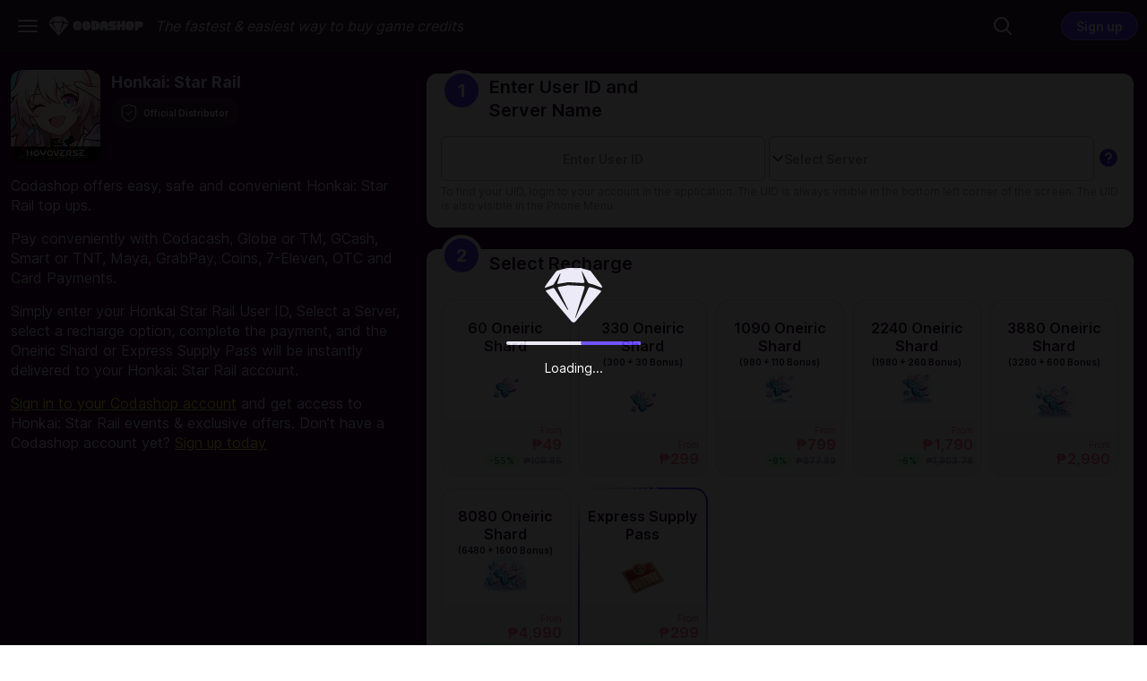

--- FILE ---
content_type: text/html;charset=utf-8
request_url: https://www.codashop.com/en-ph/honkai-star-rail
body_size: 259427
content:
<!DOCTYPE html><html  dir="ltr" class=""><head><meta charset="utf-8">
<meta name="viewport" content="width=device-width, initial-scale=1, maximum-scale=1">
<title>Honkai: Star Rail Top up | Latest Deals | Codashop PH</title>
<style>*,:after,:before{--tw-border-spacing-x:0;--tw-border-spacing-y:0;--tw-translate-x:0;--tw-translate-y:0;--tw-rotate:0;--tw-skew-x:0;--tw-skew-y:0;--tw-scale-x:1;--tw-scale-y:1;--tw-pan-x: ;--tw-pan-y: ;--tw-pinch-zoom: ;--tw-scroll-snap-strictness:proximity;--tw-gradient-from-position: ;--tw-gradient-via-position: ;--tw-gradient-to-position: ;--tw-ordinal: ;--tw-slashed-zero: ;--tw-numeric-figure: ;--tw-numeric-spacing: ;--tw-numeric-fraction: ;--tw-ring-inset: ;--tw-ring-offset-width:0px;--tw-ring-offset-color:#fff;--tw-ring-color:rgba(59,130,246,.5);--tw-ring-offset-shadow:0 0 #0000;--tw-ring-shadow:0 0 #0000;--tw-shadow:0 0 #0000;--tw-shadow-colored:0 0 #0000;--tw-blur: ;--tw-brightness: ;--tw-contrast: ;--tw-grayscale: ;--tw-hue-rotate: ;--tw-invert: ;--tw-saturate: ;--tw-sepia: ;--tw-drop-shadow: ;--tw-backdrop-blur: ;--tw-backdrop-brightness: ;--tw-backdrop-contrast: ;--tw-backdrop-grayscale: ;--tw-backdrop-hue-rotate: ;--tw-backdrop-invert: ;--tw-backdrop-opacity: ;--tw-backdrop-saturate: ;--tw-backdrop-sepia: ;--tw-contain-size: ;--tw-contain-layout: ;--tw-contain-paint: ;--tw-contain-style: }::backdrop{--tw-border-spacing-x:0;--tw-border-spacing-y:0;--tw-translate-x:0;--tw-translate-y:0;--tw-rotate:0;--tw-skew-x:0;--tw-skew-y:0;--tw-scale-x:1;--tw-scale-y:1;--tw-pan-x: ;--tw-pan-y: ;--tw-pinch-zoom: ;--tw-scroll-snap-strictness:proximity;--tw-gradient-from-position: ;--tw-gradient-via-position: ;--tw-gradient-to-position: ;--tw-ordinal: ;--tw-slashed-zero: ;--tw-numeric-figure: ;--tw-numeric-spacing: ;--tw-numeric-fraction: ;--tw-ring-inset: ;--tw-ring-offset-width:0px;--tw-ring-offset-color:#fff;--tw-ring-color:rgba(59,130,246,.5);--tw-ring-offset-shadow:0 0 #0000;--tw-ring-shadow:0 0 #0000;--tw-shadow:0 0 #0000;--tw-shadow-colored:0 0 #0000;--tw-blur: ;--tw-brightness: ;--tw-contrast: ;--tw-grayscale: ;--tw-hue-rotate: ;--tw-invert: ;--tw-saturate: ;--tw-sepia: ;--tw-drop-shadow: ;--tw-backdrop-blur: ;--tw-backdrop-brightness: ;--tw-backdrop-contrast: ;--tw-backdrop-grayscale: ;--tw-backdrop-hue-rotate: ;--tw-backdrop-invert: ;--tw-backdrop-opacity: ;--tw-backdrop-saturate: ;--tw-backdrop-sepia: ;--tw-contain-size: ;--tw-contain-layout: ;--tw-contain-paint: ;--tw-contain-style: }/*! tailwindcss v3.4.19 | MIT License | https://tailwindcss.com*/*,:after,:before{border:0 solid #e5e7eb;box-sizing:border-box}:after,:before{--tw-content:""}:host,html{line-height:1.5;-webkit-text-size-adjust:100%;font-family:Inter,NotoSans-Regular,sans-serif;font-feature-settings:normal;font-variation-settings:normal;-moz-tab-size:4;-o-tab-size:4;tab-size:4;-webkit-tap-highlight-color:transparent}body{line-height:inherit;margin:0}hr{border-top-width:1px;color:inherit;height:0}abbr:where([title]){-webkit-text-decoration:underline dotted;text-decoration:underline dotted}h1,h2,h3,h4,h5,h6{font-size:inherit;font-weight:inherit}a{color:inherit;text-decoration:inherit}b,strong{font-weight:bolder}code,kbd,pre,samp{font-family:ui-monospace,SFMono-Regular,Menlo,Monaco,Consolas,Liberation Mono,Courier New,monospace;font-feature-settings:normal;font-size:1em;font-variation-settings:normal}small{font-size:80%}sub,sup{font-size:75%;line-height:0;position:relative;vertical-align:baseline}sub{bottom:-.25em}sup{top:-.5em}table{border-collapse:collapse;border-color:inherit;text-indent:0}button,input,optgroup,select,textarea{color:inherit;font-family:inherit;font-feature-settings:inherit;font-size:100%;font-variation-settings:inherit;font-weight:inherit;letter-spacing:inherit;line-height:inherit;margin:0;padding:0}button,select{text-transform:none}button,input:where([type=button]),input:where([type=reset]),input:where([type=submit]){-webkit-appearance:button;background-color:transparent;background-image:none}:-moz-focusring{outline:auto}:-moz-ui-invalid{box-shadow:none}progress{vertical-align:baseline}::-webkit-inner-spin-button,::-webkit-outer-spin-button{height:auto}[type=search]{-webkit-appearance:textfield;outline-offset:-2px}::-webkit-search-decoration{-webkit-appearance:none}::-webkit-file-upload-button{-webkit-appearance:button;font:inherit}summary{display:list-item}blockquote,dd,dl,figure,h1,h2,h3,h4,h5,h6,hr,p,pre{margin:0}fieldset{margin:0}fieldset,legend{padding:0}menu,ol,ul{list-style:none;margin:0;padding:0}dialog{padding:0}textarea{resize:vertical}input::-moz-placeholder,textarea::-moz-placeholder{color:#9ca3af;opacity:1}input::placeholder,textarea::placeholder{color:#9ca3af;opacity:1}[role=button],button{cursor:pointer}:disabled{cursor:default}audio,canvas,embed,iframe,img,object,svg,video{display:block;vertical-align:middle}img,video{height:auto;max-width:100%}[hidden]:where(:not([hidden=until-found])){display:none}input:where(:not([type])),input:where([type=date]),input:where([type=datetime-local]),input:where([type=email]),input:where([type=month]),input:where([type=number]),input:where([type=password]),input:where([type=search]),input:where([type=tel]),input:where([type=text]),input:where([type=time]),input:where([type=url]),input:where([type=week]),select,select:where([multiple]),textarea{-webkit-appearance:none;-moz-appearance:none;appearance:none;background-color:#fff;border-color:#6b7280;border-radius:0;border-width:1px;font-size:1rem;line-height:1.5rem;padding:.5rem .75rem;--tw-shadow:0 0 #0000}input:where(:not([type])):focus,input:where([type=date]):focus,input:where([type=datetime-local]):focus,input:where([type=email]):focus,input:where([type=month]):focus,input:where([type=number]):focus,input:where([type=password]):focus,input:where([type=search]):focus,input:where([type=tel]):focus,input:where([type=text]):focus,input:where([type=time]):focus,input:where([type=url]):focus,input:where([type=week]):focus,select:focus,select:where([multiple]):focus,textarea:focus{outline:2px solid transparent;outline-offset:2px;--tw-ring-inset:var(--tw-empty, );--tw-ring-offset-width:0px;--tw-ring-offset-color:#fff;--tw-ring-color:#2563eb;--tw-ring-offset-shadow:var(--tw-ring-inset) 0 0 0 var(--tw-ring-offset-width) var(--tw-ring-offset-color);--tw-ring-shadow:var(--tw-ring-inset) 0 0 0 calc(1px + var(--tw-ring-offset-width)) var(--tw-ring-color);border-color:#2563eb;box-shadow:var(--tw-ring-offset-shadow),var(--tw-ring-shadow),var(--tw-shadow)}input::-moz-placeholder,textarea::-moz-placeholder{color:#6b7280;opacity:1}input::placeholder,textarea::placeholder{color:#6b7280;opacity:1}::-webkit-datetime-edit-fields-wrapper{padding:0}::-webkit-date-and-time-value{min-height:1.5em;text-align:inherit}::-webkit-datetime-edit{display:inline-flex}::-webkit-datetime-edit,::-webkit-datetime-edit-day-field,::-webkit-datetime-edit-hour-field,::-webkit-datetime-edit-meridiem-field,::-webkit-datetime-edit-millisecond-field,::-webkit-datetime-edit-minute-field,::-webkit-datetime-edit-month-field,::-webkit-datetime-edit-second-field,::-webkit-datetime-edit-year-field{padding-bottom:0;padding-top:0}select{background-image:url("data:image/svg+xml;charset=utf-8,%3Csvg xmlns='http://www.w3.org/2000/svg' fill='none' viewBox='0 0 20 20'%3E%3Cpath stroke='%236b7280' stroke-linecap='round' stroke-linejoin='round' stroke-width='1.5' d='m6 8 4 4 4-4'/%3E%3C/svg%3E");background-position:right .5rem center;background-repeat:no-repeat;background-size:1.5em 1.5em;padding-right:2.5rem;-webkit-print-color-adjust:exact;print-color-adjust:exact}select:where([multiple]),select:where([size]:not([size="1"])){background-image:none;background-position:0 0;background-repeat:unset;background-size:initial;padding-right:.75rem;-webkit-print-color-adjust:unset;print-color-adjust:unset}input:where([type=checkbox]),input:where([type=radio]){-webkit-appearance:none;-moz-appearance:none;appearance:none;background-color:#fff;background-origin:border-box;border-color:#6b7280;border-width:1px;color:#2563eb;display:inline-block;flex-shrink:0;height:1rem;padding:0;-webkit-print-color-adjust:exact;print-color-adjust:exact;-webkit-user-select:none;-moz-user-select:none;user-select:none;vertical-align:middle;width:1rem;--tw-shadow:0 0 #0000}input:where([type=checkbox]){border-radius:0}input:where([type=radio]){border-radius:100%}input:where([type=checkbox]):focus,input:where([type=radio]):focus{outline:2px solid transparent;outline-offset:2px;--tw-ring-inset:var(--tw-empty, );--tw-ring-offset-width:2px;--tw-ring-offset-color:#fff;--tw-ring-color:#2563eb;--tw-ring-offset-shadow:var(--tw-ring-inset) 0 0 0 var(--tw-ring-offset-width) var(--tw-ring-offset-color);--tw-ring-shadow:var(--tw-ring-inset) 0 0 0 calc(2px + var(--tw-ring-offset-width)) var(--tw-ring-color);box-shadow:var(--tw-ring-offset-shadow),var(--tw-ring-shadow),var(--tw-shadow)}input:where([type=checkbox]):checked,input:where([type=radio]):checked{background-color:currentColor;background-position:50%;background-repeat:no-repeat;background-size:100% 100%;border-color:transparent}input:where([type=checkbox]):checked{background-image:url("data:image/svg+xml;charset=utf-8,%3Csvg xmlns='http://www.w3.org/2000/svg' fill='%23fff' viewBox='0 0 16 16'%3E%3Cpath d='M12.207 4.793a1 1 0 0 1 0 1.414l-5 5a1 1 0 0 1-1.414 0l-2-2a1 1 0 0 1 1.414-1.414L6.5 9.086l4.293-4.293a1 1 0 0 1 1.414 0'/%3E%3C/svg%3E")}@media(forced-colors:active){input:where([type=checkbox]):checked{-webkit-appearance:auto;-moz-appearance:auto;appearance:auto}}input:where([type=radio]):checked{background-image:url("data:image/svg+xml;charset=utf-8,%3Csvg xmlns='http://www.w3.org/2000/svg' fill='%23fff' viewBox='0 0 16 16'%3E%3Ccircle cx='8' cy='8' r='3'/%3E%3C/svg%3E")}@media(forced-colors:active){input:where([type=radio]):checked{-webkit-appearance:auto;-moz-appearance:auto;appearance:auto}}input:where([type=checkbox]):checked:focus,input:where([type=checkbox]):checked:hover,input:where([type=radio]):checked:focus,input:where([type=radio]):checked:hover{background-color:currentColor;border-color:transparent}input:where([type=checkbox]):indeterminate{background-color:currentColor;background-image:url("data:image/svg+xml;charset=utf-8,%3Csvg xmlns='http://www.w3.org/2000/svg' fill='none' viewBox='0 0 16 16'%3E%3Cpath stroke='%23fff' stroke-linecap='round' stroke-linejoin='round' stroke-width='2' d='M4 8h8'/%3E%3C/svg%3E");background-position:50%;background-repeat:no-repeat;background-size:100% 100%;border-color:transparent}@media(forced-colors:active){input:where([type=checkbox]):indeterminate{-webkit-appearance:auto;-moz-appearance:auto;appearance:auto}}input:where([type=checkbox]):indeterminate:focus,input:where([type=checkbox]):indeterminate:hover{background-color:currentColor;border-color:transparent}input:where([type=file]){background:unset;border-color:inherit;border-radius:0;border-width:0;font-size:unset;line-height:inherit;padding:0}input:where([type=file]):focus{outline:1px solid ButtonText;outline:1px auto -webkit-focus-ring-color}@font-face{font-display:swap;font-family:NotoSans-Regular;src:local("NotoSans Regular"),local("NotoSans-Regular"),url(https://cdn1.codashop.com/S/content/fonts/Noto/NotoSans-Regular.woff2) format("woff2"),url(https://cdn1.codashop.com/S/content/fonts/Noto/NotoSans-Regular.woff) format("woff")}@font-face{font-display:swap;font-family:OTT;src:url(https://cdn1.codashop.com/S/content/fonts/OTT/OTT_Ver2.woff2) format("woff2")}@font-face{font-display:swap;font-family:Inter;font-style:normal;font-weight:400;src:url(https://cdn1.codashop.com/S/content/fonts/Inter/Inter_cyrillic_ext.woff2) format("woff2");unicode-range:u+0460-052f,u+1c80-1c88,u+20b4,u+2de0-2dff,u+a640-a69f,u+fe2e-fe2f}@font-face{font-display:swap;font-family:Inter;font-style:normal;font-weight:400;src:url(https://cdn1.codashop.com/S/content/fonts/Inter/Inter_cyrillic.woff2) format("woff2");unicode-range:u+0301,u+0400-045f,u+0490-0491,u+04b0-04b1,u+2116}@font-face{font-display:swap;font-family:Inter;font-style:normal;font-weight:400;src:url(https://cdn1.codashop.com/S/content/fonts/Inter/Inter_greek_ext.woff2) format("woff2");unicode-range:u+1f??}@font-face{font-display:swap;font-family:Inter;font-style:normal;font-weight:400;src:url(https://cdn1.codashop.com/S/content/fonts/Inter/Inter_greek.woff2) format("woff2");unicode-range:u+0370-03ff}@font-face{font-display:swap;font-family:Inter;font-style:normal;font-weight:400;src:url(https://cdn1.codashop.com/S/content/fonts/Inter/Inter_vietnamese.woff2) format("woff2");unicode-range:u+0102-0103,u+0110-0111,u+0128-0129,u+0168-0169,u+01a0-01a1,u+01af-01b0,u+1ea0-1ef9,u+20ab}@font-face{font-display:swap;font-family:Inter;font-style:normal;font-weight:400;src:url(https://cdn1.codashop.com/S/content/fonts/Inter/Inter_ext.woff2) format("woff2");unicode-range:u+0100-024f,u+0259,u+1e??,u+2020,u+20a0-20ab,u+20ad-20cf,u+2113,u+2c60-2c7f,u+a720-a7ff}@font-face{font-display:swap;font-family:Inter;font-style:normal;font-weight:400;src:url(https://cdn1.codashop.com/S/content/fonts/Inter/Inter.woff2) format("woff2");unicode-range:u+00??,u+0131,u+0152-0153,u+02bb-02bc,u+02c6,u+02da,u+02dc,u+2000-206f,u+2074,u+20ac,u+2122,u+2191,u+2193,u+2212,u+2215,u+feff,u+fffd}@font-face{font-display:swap;font-family:Inter;font-style:normal;font-weight:600;src:url(https://cdn1.codashop.com/S/content/fonts/Inter/Inter_cyrillic_ext.woff2) format("woff2");unicode-range:u+0460-052f,u+1c80-1c88,u+20b4,u+2de0-2dff,u+a640-a69f,u+fe2e-fe2f}@font-face{font-display:swap;font-family:Inter;font-style:normal;font-weight:600;src:url(https://cdn1.codashop.com/S/content/fonts/Inter/Inter_cyrillic.woff2) format("woff2");unicode-range:u+0301,u+0400-045f,u+0490-0491,u+04b0-04b1,u+2116}@font-face{font-display:swap;font-family:Inter;font-style:normal;font-weight:600;src:url(https://cdn1.codashop.com/S/content/fonts/Inter/Inter_greek_ext.woff2) format("woff2");unicode-range:u+1f??}@font-face{font-display:swap;font-family:Inter;font-style:normal;font-weight:600;src:url(https://cdn1.codashop.com/S/content/fonts/Inter/Inter_greek.woff2) format("woff2");unicode-range:u+0370-03ff}@font-face{font-display:swap;font-family:Inter;font-style:normal;font-weight:600;src:url(https://cdn1.codashop.com/S/content/fonts/Inter/Inter_vietnamese.woff2) format("woff2");unicode-range:u+0102-0103,u+0110-0111,u+0128-0129,u+0168-0169,u+01a0-01a1,u+01af-01b0,u+1ea0-1ef9,u+20ab}@font-face{font-display:swap;font-family:Inter;font-style:normal;font-weight:600;src:url(https://cdn1.codashop.com/S/content/fonts/Inter/Inter_ext.woff2) format("woff2");unicode-range:u+0100-024f,u+0259,u+1e??,u+2020,u+20a0-20ab,u+20ad-20cf,u+2113,u+2c60-2c7f,u+a720-a7ff}@font-face{font-display:swap;font-family:Inter;font-style:normal;font-weight:600;src:url(https://cdn1.codashop.com/S/content/fonts/Inter/Inter.woff2) format("woff2");unicode-range:u+00??,u+0131,u+0152-0153,u+02bb-02bc,u+02c6,u+02da,u+02dc,u+2000-206f,u+2074,u+20ac,u+2122,u+2191,u+2193,u+2212,u+2215,u+feff,u+fffd}@font-face{font-display:swap;font-family:Inter;font-style:normal;font-weight:700;src:url(https://cdn1.codashop.com/S/content/fonts/Inter/Inter_cyrillic_ext.woff2) format("woff2");unicode-range:u+0460-052f,u+1c80-1c88,u+20b4,u+2de0-2dff,u+a640-a69f,u+fe2e-fe2f}@font-face{font-display:swap;font-family:Inter;font-style:normal;font-weight:700;src:url(https://cdn1.codashop.com/S/content/fonts/Inter/Inter_cyrillic.woff2) format("woff2");unicode-range:u+0301,u+0400-045f,u+0490-0491,u+04b0-04b1,u+2116}@font-face{font-display:swap;font-family:Inter;font-style:normal;font-weight:700;src:url(https://cdn1.codashop.com/S/content/fonts/Inter/Inter_greek_ext.woff2) format("woff2");unicode-range:u+1f??}@font-face{font-display:swap;font-family:Inter;font-style:normal;font-weight:700;src:url(https://cdn1.codashop.com/S/content/fonts/Inter/Inter_greek.woff2) format("woff2");unicode-range:u+0370-03ff}@font-face{font-display:swap;font-family:Inter;font-style:normal;font-weight:700;src:url(https://cdn1.codashop.com/S/content/fonts/Inter/Inter_vietnamese.woff2) format("woff2");unicode-range:u+0102-0103,u+0110-0111,u+0128-0129,u+0168-0169,u+01a0-01a1,u+01af-01b0,u+1ea0-1ef9,u+20ab}@font-face{font-display:swap;font-family:Inter;font-style:normal;font-weight:700;src:url(https://cdn1.codashop.com/S/content/fonts/Inter/Inter_ext.woff2) format("woff2");unicode-range:u+0100-024f,u+0259,u+1e??,u+2020,u+20a0-20ab,u+20ad-20cf,u+2113,u+2c60-2c7f,u+a720-a7ff}@font-face{font-display:swap;font-family:Inter;font-style:normal;font-weight:700;src:url(https://cdn1.codashop.com/S/content/fonts/Inter/Inter.woff2) format("woff2");unicode-range:u+00??,u+0131,u+0152-0153,u+02bb-02bc,u+02c6,u+02da,u+02dc,u+2000-206f,u+2074,u+20ac,u+2122,u+2191,u+2193,u+2212,u+2215,u+feff,u+fffd}@font-face{font-display:swap;font-family:Inter;font-style:normal;font-weight:800;src:url(https://cdn1.codashop.com/S/content/fonts/Inter/Inter_cyrillic_ext.woff2) format("woff2");unicode-range:u+0460-052f,u+1c80-1c88,u+20b4,u+2de0-2dff,u+a640-a69f,u+fe2e-fe2f}@font-face{font-display:swap;font-family:Inter;font-style:normal;font-weight:800;src:url(https://cdn1.codashop.com/S/content/fonts/Inter/Inter_cyrillic.woff2) format("woff2");unicode-range:u+0301,u+0400-045f,u+0490-0491,u+04b0-04b1,u+2116}@font-face{font-display:swap;font-family:Inter;font-style:normal;font-weight:800;src:url(https://cdn1.codashop.com/S/content/fonts/Inter/Inter_greek_ext.woff2) format("woff2");unicode-range:u+1f??}@font-face{font-display:swap;font-family:Inter;font-style:normal;font-weight:800;src:url(https://cdn1.codashop.com/S/content/fonts/Inter/Inter_greek.woff2) format("woff2");unicode-range:u+0370-03ff}@font-face{font-display:swap;font-family:Inter;font-style:normal;font-weight:800;src:url(https://cdn1.codashop.com/S/content/fonts/Inter/Inter_vietnamese.woff2) format("woff2");unicode-range:u+0102-0103,u+0110-0111,u+0128-0129,u+0168-0169,u+01a0-01a1,u+01af-01b0,u+1ea0-1ef9,u+20ab}@font-face{font-display:swap;font-family:Inter;font-style:normal;font-weight:800;src:url(https://cdn1.codashop.com/S/content/fonts/Inter/Inter_ext.woff2) format("woff2");unicode-range:u+0100-024f,u+0259,u+1e??,u+2020,u+20a0-20ab,u+20ad-20cf,u+2113,u+2c60-2c7f,u+a720-a7ff}@font-face{font-display:swap;font-family:Inter;font-style:normal;font-weight:800;src:url(https://cdn1.codashop.com/S/content/fonts/Inter/Inter.woff2) format("woff2");unicode-range:u+00??,u+0131,u+0152-0153,u+02bb-02bc,u+02c6,u+02da,u+02dc,u+2000-206f,u+2074,u+20ac,u+2122,u+2191,u+2193,u+2212,u+2215,u+feff,u+fffd}.brand-heading-small{font-family:OTT,NotoSans-Regular,sans-serif;font-size:24px;font-weight:600;letter-spacing:.05em;line-height:110%}.subheading{font-size:20px}.subheading,.subheading-small{font-weight:600;line-height:130%}.subheading-small{font-size:16px}.body{font-weight:400}.body,.body-action{font-size:14px;line-height:150%}.body-action{font-weight:600}.caption{font-weight:400}.caption,.caption-bold{font-size:12px;line-height:150%}.caption-bold{font-weight:600}.eyebrow-small{font-size:14px;line-height:120%}input[type=number]::-webkit-inner-spin-button,input[type=number]::-webkit-outer-spin-button{-webkit-appearance:none;appearance:none}.test{--tw-text-opacity:1;color:rgb(239 68 68/var(--tw-text-opacity,1))}input.shake{animation:shake .2s ease-in-out 0s 2}@keyframes shake{0%{margin-left:0}25%{margin-left:.5rem}75%{margin-left:-.5rem}to{margin-left:0}}.visible{visibility:visible}.invisible{visibility:hidden}.static{position:static}.\!fixed{position:fixed!important}.fixed{position:fixed}.absolute{position:absolute}.relative{position:relative}.inset-0{inset:0}.inset-x-\[10px\]{left:10px;right:10px}.bottom-0{bottom:0}.end-\[12px\]{inset-inline-end:12px}.start-\[12px\]{inset-inline-start:12px}.start-\[16px\]{inset-inline-start:16px}.start-\[40px\]{inset-inline-start:40px}.top-0{top:0}.top-1\/2{top:50%}.top-\[4px\]{top:4px}.top-\[50px\]{top:50px}.z-10{z-index:10}.z-30{z-index:30}.z-50{z-index:50}.z-\[200\]{z-index:200}.mx-4{margin-left:1rem;margin-right:1rem}.mx-\[4px\]{margin-left:4px;margin-right:4px}.mx-\[8px\]{margin-left:8px;margin-right:8px}.mx-auto{margin-left:auto;margin-right:auto}.my-0{margin-bottom:0;margin-top:0}.my-1{margin-bottom:.25rem;margin-top:.25rem}.my-24{margin-bottom:6rem;margin-top:6rem}.my-4{margin-bottom:1rem;margin-top:1rem}.my-\[12px\]{margin-bottom:12px;margin-top:12px}.my-\[14px\]{margin-bottom:14px;margin-top:14px}.my-\[20px\]{margin-bottom:20px;margin-top:20px}.my-\[32px\]{margin-bottom:32px;margin-top:32px}.mb-6{margin-bottom:1.5rem}.mb-8{margin-bottom:2rem}.mb-\[10px\]{margin-bottom:10px}.mb-\[12px\]{margin-bottom:12px}.me-3{margin-inline-end:.75rem}.me-\[12px\]{margin-inline-end:12px}.mr-\[-26px\]{margin-right:-26px}.mr-\[12px\]{margin-right:12px}.mr-\[4px\]{margin-right:4px}.ms-5{margin-inline-start:1.25rem}.ms-\[15px\]{margin-inline-start:15px}.ms-\[4px\]{margin-inline-start:4px}.mt-4{margin-top:1rem}.mt-5{margin-top:1.25rem}.mt-\[20px\]{margin-top:20px}.mt-\[4px\]{margin-top:4px}.mt-\[8px\]{margin-top:8px}.block{display:block}.inline-block{display:inline-block}.inline{display:inline}.flex{display:flex}.inline-flex{display:inline-flex}.list-item{display:list-item}.hidden{display:none}.size-4{height:1rem;width:1rem}.size-5{height:1.25rem;width:1.25rem}.size-6{height:1.5rem;width:1.5rem}.size-\[18px\]{height:18px;width:18px}.size-\[24px\]{height:24px;width:24px}.size-\[72px\]{height:72px;width:72px}.h-0\.5{height:.125rem}.h-\[16px\]{height:16px}.h-\[24px\]{height:24px}.h-\[36px\]{height:36px}.h-fit{height:-moz-fit-content;height:fit-content}.max-h-3{max-height:.75rem}.max-h-\[248px\]{max-height:248px}.max-h-\[50px\]{max-height:50px}.min-h-\[200px\]{min-height:200px}.min-h-\[45px\]{min-height:45px}.min-h-screen{min-height:100vh}.w-1\/2{width:50%}.w-64{width:16rem}.w-\[18px\]{width:18px}.w-\[20px\]{width:20px}.w-\[221px\]{width:221px}.w-\[24px\]{width:24px}.w-\[30px\]{width:30px}.w-\[328px\]{width:328px}.w-\[32px\]{width:32px}.w-\[42px\]{width:42px}.w-\[95\%\]{width:95%}.w-full{width:100%}.min-w-10{min-width:2.5rem}.max-w-\[150px\]{max-width:150px}.max-w-\[450px\]{max-width:450px}.flex-1{flex:1 1 0%}.flex-none{flex:none}.shrink-0{flex-shrink:0}.basis-full{flex-basis:100%}.-translate-y-1\/2{--tw-translate-y:-50%}.-translate-y-1\/2,.translate-y-0{transform:translate(var(--tw-translate-x),var(--tw-translate-y)) rotate(var(--tw-rotate)) skew(var(--tw-skew-x)) skewY(var(--tw-skew-y)) scaleX(var(--tw-scale-x)) scaleY(var(--tw-scale-y))}.translate-y-0{--tw-translate-y:0px}.translate-y-full{--tw-translate-y:100%}.rotate-180,.translate-y-full{transform:translate(var(--tw-translate-x),var(--tw-translate-y)) rotate(var(--tw-rotate)) skew(var(--tw-skew-x)) skewY(var(--tw-skew-y)) scaleX(var(--tw-scale-x)) scaleY(var(--tw-scale-y))}.rotate-180{--tw-rotate:180deg}.scale-100{--tw-scale-x:1;--tw-scale-y:1}.scale-100,.scale-95{transform:translate(var(--tw-translate-x),var(--tw-translate-y)) rotate(var(--tw-rotate)) skew(var(--tw-skew-x)) skewY(var(--tw-skew-y)) scaleX(var(--tw-scale-x)) scaleY(var(--tw-scale-y))}.scale-95{--tw-scale-x:.95;--tw-scale-y:.95}.transform{transform:translate(var(--tw-translate-x),var(--tw-translate-y)) rotate(var(--tw-rotate)) skew(var(--tw-skew-x)) skewY(var(--tw-skew-y)) scaleX(var(--tw-scale-x)) scaleY(var(--tw-scale-y))}@keyframes spin{to{transform:rotate(1turn)}}.animate-spin{animation:spin 1s linear infinite}.cursor-pointer{cursor:pointer}.resize{resize:both}.grid-flow-row{grid-auto-flow:row}.grid-flow-col{grid-auto-flow:column}.flex-row{flex-direction:row}.flex-col{flex-direction:column}.flex-wrap{flex-wrap:wrap}.items-center{align-items:center}.justify-start{justify-content:flex-start}.justify-center{justify-content:center}.justify-between{justify-content:space-between}.gap-1{gap:.25rem}.gap-6{gap:1.5rem}.overflow-hidden{overflow:hidden}.overflow-y-auto{overflow-y:auto}.truncate{overflow:hidden;text-overflow:ellipsis;white-space:nowrap}.rounded{border-radius:.25rem}.rounded-8{border-radius:8px}.rounded-\[3px\]{border-radius:3px}.rounded-full{border-radius:100px}.rounded-xl{border-radius:.75rem}.border{border-width:1px}.border-0{border-width:0}.border-2{border-width:2px}.border-t{border-top-width:1px}.border-dashed{border-style:dashed}.border-\[\#7FD6E4\]{--tw-border-opacity:1;border-color:rgb(127 214 228/var(--tw-border-opacity,1))}.border-error{--tw-border-opacity:1;border-color:rgb(253 87 62/var(--tw-border-opacity,1))}.border-light-high{--tw-border-opacity:1;border-color:rgb(182 179 199/var(--tw-border-opacity,1))}.border-light-low{--tw-border-opacity:1;border-color:rgb(234 232 247/var(--tw-border-opacity,1))}.border-t-transparent{border-top-color:transparent}.\!bg-action-primary{--tw-bg-opacity:1!important;background-color:rgb(98 66 252/var(--tw-bg-opacity,1))!important}.bg-neutral-10{--tw-bg-opacity:1;background-color:rgb(234 232 247/var(--tw-bg-opacity,1))}.bg-neutral-50{--tw-bg-opacity:1;background-color:rgb(111 107 128/var(--tw-bg-opacity,1))}.bg-smoke{--tw-bg-opacity:1;background-color:rgb(234 232 247/var(--tw-bg-opacity,1))}.bg-surface-selected{--tw-bg-opacity:1;background-color:rgb(232 227 255/var(--tw-bg-opacity,1))}.bg-transparent{background-color:transparent}.bg-white{--tw-bg-opacity:1;background-color:rgb(255 255 255/var(--tw-bg-opacity,1))}.bg-\[url\(\'\~\/assets\/images\/cashback\/coda-rewards-lp-separator\.svg\'\)\]{background-image:url("data:image/svg+xml;charset=utf-8,%3Csvg xmlns='http://www.w3.org/2000/svg' width='708' height='2' fill='none' viewBox='0 0 708 2'%3E%3Cpath stroke='url(%23a)' stroke-width='2' d='M0 1h708'/%3E%3Cdefs%3E%3ClinearGradient id='a' x1='0' x2='701.524' y1='2' y2='2' gradientUnits='userSpaceOnUse'%3E%3Cstop offset='.01' stop-color='%23613b6a' stop-opacity='.1'/%3E%3Cstop offset='.125' stop-color='%23613b6a'/%3E%3Cstop offset='.859' stop-color='%23f06383' stop-opacity='.5'/%3E%3Cstop offset='1' stop-color='%23f06383' stop-opacity='.1'/%3E%3C/linearGradient%3E%3C/defs%3E%3C/svg%3E")}.bg-center{background-position:50%}.bg-no-repeat{background-repeat:no-repeat}.fill-dark-matter-100{fill:#280031}.p-4{padding:1rem}.p-\[10px\]{padding:10px}.p-\[4px\]{padding:4px}.p-\[8px\]{padding:8px}.px-4{padding-left:1rem;padding-right:1rem}.px-\[10px\]{padding-left:10px;padding-right:10px}.px-\[12px\]{padding-left:12px;padding-right:12px}.px-\[16px\]{padding-left:16px;padding-right:16px}.px-\[2px\]{padding-left:2px;padding-right:2px}.px-\[30px\]{padding-left:30px;padding-right:30px}.px-\[4px\]{padding-left:4px;padding-right:4px}.px-\[8px\]{padding-left:8px;padding-right:8px}.py-6{padding-bottom:1.5rem;padding-top:1.5rem}.py-\[10px\]{padding-bottom:10px;padding-top:10px}.py-\[16px\]{padding-bottom:16px;padding-top:16px}.py-\[32px\]{padding-bottom:32px;padding-top:32px}.py-\[4px\]{padding-bottom:4px;padding-top:4px}.py-\[8px\]{padding-bottom:8px;padding-top:8px}.pb-6{padding-bottom:1.5rem}.pr-\[5px\]{padding-right:5px}.ps-5{padding-inline-start:1.25rem}.ps-\[40px\]{padding-inline-start:40px}.pt-\[18px\]{padding-top:18px}.text-center{text-align:center}.align-bottom{vertical-align:bottom}.text-2xl{font-size:1.5rem;line-height:2rem}.text-\[10px\]{font-size:10px}.text-\[14px\]{font-size:14px}.text-\[24px\]{font-size:24px}.text-base{font-size:1rem;line-height:1.5rem}.text-lg{font-size:1.125rem;line-height:1.75rem}.text-sm{font-size:.875rem;line-height:1.25rem}.text-xs{font-size:.75rem;line-height:1rem}.font-bold{font-weight:700}.font-light{font-weight:300}.font-normal{font-weight:400}.font-semibold{font-weight:600}.italic{font-style:italic}.leading-6{line-height:1.5rem}.text-\[\#333\]{--tw-text-opacity:1;color:rgb(51 51 51/var(--tw-text-opacity,1))}.text-action-primary{--tw-text-opacity:1;color:rgb(98 66 252/var(--tw-text-opacity,1))}.text-arcadia-50{--tw-text-opacity:1;color:rgb(255 127 152/var(--tw-text-opacity,1))}.text-black{--tw-text-opacity:1;color:rgb(0 0 0/var(--tw-text-opacity,1))}.text-dark{--tw-text-opacity:1;color:rgb(63 60 77/var(--tw-text-opacity,1))}.text-dark-disabled{--tw-text-opacity:1;color:rgb(182 179 199/var(--tw-text-opacity,1))}.text-dark-matter-100{--tw-text-opacity:1;color:rgb(40 0 49/var(--tw-text-opacity,1))}.text-dark-matter-60{--tw-text-opacity:1;color:rgb(97 59 106/var(--tw-text-opacity,1))}.text-dark-subdued{--tw-text-opacity:1;color:rgb(145 141 161/var(--tw-text-opacity,1))}.text-gray-400{--tw-text-opacity:1;color:rgb(156 163 175/var(--tw-text-opacity,1))}.text-icon-dark{--tw-text-opacity:1;color:rgb(63 60 77/var(--tw-text-opacity,1))}.text-icon-interactive{--tw-text-opacity:1;color:rgb(98 66 252/var(--tw-text-opacity,1))}.text-light{--tw-text-opacity:1;color:rgb(246 245 252/var(--tw-text-opacity,1))}.text-light-subdued{--tw-text-opacity:1;color:rgb(182 179 199/var(--tw-text-opacity,1))}.text-neutral-10{--tw-text-opacity:1;color:rgb(234 232 247/var(--tw-text-opacity,1))}.text-neutral-30{--tw-text-opacity:1;color:rgb(182 179 199/var(--tw-text-opacity,1))}.text-neutral-70{--tw-text-opacity:1;color:rgb(63 60 77/var(--tw-text-opacity,1))}.text-portal-70{--tw-text-opacity:1;color:rgb(82 43 227/var(--tw-text-opacity,1))}.text-red-500{--tw-text-opacity:1;color:rgb(239 68 68/var(--tw-text-opacity,1))}.text-white{--tw-text-opacity:1;color:rgb(255 255 255/var(--tw-text-opacity,1))}.opacity-0{opacity:0}.opacity-100{opacity:1}.shadow-md{--tw-shadow:0 4px 6px -1px rgba(0,0,0,.1),0 2px 4px -2px rgba(0,0,0,.1);--tw-shadow-colored:0 4px 6px -1px var(--tw-shadow-color),0 2px 4px -2px var(--tw-shadow-color);box-shadow:var(--tw-ring-offset-shadow,0 0 #0000),var(--tw-ring-shadow,0 0 #0000),var(--tw-shadow)}.blur{--tw-blur:blur(8px)}.blur,.filter{filter:var(--tw-blur) var(--tw-brightness) var(--tw-contrast) var(--tw-grayscale) var(--tw-hue-rotate) var(--tw-invert) var(--tw-saturate) var(--tw-sepia) var(--tw-drop-shadow)}.transition{transition-duration:.15s;transition-property:color,background-color,border-color,text-decoration-color,fill,stroke,opacity,box-shadow,transform,filter,backdrop-filter;transition-timing-function:cubic-bezier(.4,0,.2,1)}.transition-opacity{transition-duration:.15s;transition-property:opacity;transition-timing-function:cubic-bezier(.4,0,.2,1)}.duration-200{transition-duration:.2s}.duration-300,.duration-\[300ms\]{transition-duration:.3s}.duration-\[400ms\]{transition-duration:.4s}.ease-in{transition-timing-function:cubic-bezier(.4,0,1,1)}.ease-in-out{transition-timing-function:cubic-bezier(.4,0,.2,1)}.ease-linear{transition-timing-function:linear}.ease-out{transition-timing-function:cubic-bezier(0,0,.2,1)}.page-cjk{word-break:keep-all}.only\:mx-auto:only-child{margin-left:auto;margin-right:auto}.checked\:text-action-primary:checked{--tw-text-opacity:1;color:rgb(98 66 252/var(--tw-text-opacity,1))}.hover\:cursor-pointer:hover{cursor:pointer}.hover\:cursor-wait:hover{cursor:wait}.hover\:rounded-full:hover{border-radius:100px}.hover\:bg-action-primary:hover{--tw-bg-opacity:1;background-color:rgb(98 66 252/var(--tw-bg-opacity,1))}.hover\:bg-neutral-30:hover{--tw-bg-opacity:1;background-color:rgb(182 179 199/var(--tw-bg-opacity,1))}.hover\:bg-smoke:hover{--tw-bg-opacity:1;background-color:rgb(234 232 247/var(--tw-bg-opacity,1))}.hover\:bg-surface-dark-lighter:hover{--tw-bg-opacity:1;background-color:rgb(97 59 106/var(--tw-bg-opacity,1))}.hover\:bg-surface-selected:hover{--tw-bg-opacity:1;background-color:rgb(232 227 255/var(--tw-bg-opacity,1))}.hover\:text-white:hover{--tw-text-opacity:1;color:rgb(255 255 255/var(--tw-text-opacity,1))}.hover\:underline:hover{text-decoration-line:underline}.hover\:checked\:text-action-primary-hover:checked:hover{--tw-text-opacity:1;color:rgb(68 23 201/var(--tw-text-opacity,1))}.focus\:pt-\[18px\]:focus{padding-top:18px}.focus\:outline-portal-40:focus{outline-color:#9c88ff}.focus\:ring-0:focus{--tw-ring-offset-shadow:var(--tw-ring-inset) 0 0 0 var(--tw-ring-offset-width) var(--tw-ring-offset-color);--tw-ring-shadow:var(--tw-ring-inset) 0 0 0 calc(var(--tw-ring-offset-width)) var(--tw-ring-color);box-shadow:var(--tw-ring-offset-shadow),var(--tw-ring-shadow),var(--tw-shadow,0 0 #0000)}.focus\:checked\:text-portal-70:checked:focus{--tw-text-opacity:1;color:rgb(82 43 227/var(--tw-text-opacity,1))}.active\:rounded-full:active{border-radius:100px}.active\:border-action-primary-pressed:active{--tw-border-opacity:1;border-color:rgb(50 0 150/var(--tw-border-opacity,1))}.active\:bg-neutral-70:active{--tw-bg-opacity:1;background-color:rgb(63 60 77/var(--tw-bg-opacity,1))}.active\:bg-surface-dark-lighter:active{--tw-bg-opacity:1;background-color:rgb(97 59 106/var(--tw-bg-opacity,1))}.active\:text-action-primary-hover:active{--tw-text-opacity:1;color:rgb(68 23 201/var(--tw-text-opacity,1))}.disabled\:cursor-not-allowed:disabled{cursor:not-allowed}.disabled\:border-light-high:disabled{--tw-border-opacity:1;border-color:rgb(182 179 199/var(--tw-border-opacity,1))}.disabled\:\!bg-neutral-30:disabled{--tw-bg-opacity:1!important;background-color:rgb(182 179 199/var(--tw-bg-opacity,1))!important}.disabled\:bg-action-primary-disabled:disabled{--tw-bg-opacity:1;background-color:rgb(234 232 247/var(--tw-bg-opacity,1))}.disabled\:text-action-primary-disabled:disabled{--tw-text-opacity:1;color:rgb(234 232 247/var(--tw-text-opacity,1))}.disabled\:\!opacity-50:disabled{opacity:.5!important}.peer:focus~.peer-focus\:\!visible{visibility:visible!important}.peer:focus~.peer-focus\:visible{visibility:visible}.ui-checked\:flex-row-reverse[data-headlessui-state~=checked]{flex-direction:row-reverse}.ui-checked\:bg-action-primary[data-headlessui-state~=checked]{--tw-bg-opacity:1;background-color:rgb(98 66 252/var(--tw-bg-opacity,1))}.ui-checked\:hover\:bg-action-primary-hover:hover[data-headlessui-state~=checked]{--tw-bg-opacity:1;background-color:rgb(68 23 201/var(--tw-bg-opacity,1))}.ui-checked\:active\:bg-action-primary-pressed:active[data-headlessui-state~=checked]{--tw-bg-opacity:1;background-color:rgb(50 0 150/var(--tw-bg-opacity,1))}:where([data-headlessui-state~=checked]) .ui-checked\:flex-row-reverse{flex-direction:row-reverse}:where([data-headlessui-state~=checked]) .ui-checked\:bg-action-primary{--tw-bg-opacity:1;background-color:rgb(98 66 252/var(--tw-bg-opacity,1))}:where([data-headlessui-state~=checked]) .ui-checked\:hover\:bg-action-primary-hover:hover{--tw-bg-opacity:1;background-color:rgb(68 23 201/var(--tw-bg-opacity,1))}:where([data-headlessui-state~=checked]) .ui-checked\:active\:bg-action-primary-pressed:active{--tw-bg-opacity:1;background-color:rgb(50 0 150/var(--tw-bg-opacity,1))}.ui-selected\:text-dark-heading[data-headlessui-state~=selected]{--tw-text-opacity:1;color:rgb(47 18 54/var(--tw-text-opacity,1))}:where([data-headlessui-state~=selected]) .ui-selected\:text-dark-heading{--tw-text-opacity:1;color:rgb(47 18 54/var(--tw-text-opacity,1))}.hover\:ui-disabled\:cursor-not-allowed[data-headlessui-state~=disabled]:hover{cursor:not-allowed}:where([data-headlessui-state~=disabled]) .hover\:ui-disabled\:cursor-not-allowed:hover{cursor:not-allowed}.current\:bg-portal-10[data-variant=current],[data-variant=current] .current\:bg-portal-10{--tw-bg-opacity:1;background-color:rgb(232 227 255/var(--tw-bg-opacity,1))}.pending\:bg-orange-20[data-variant=pending],[data-variant=pending] .pending\:bg-orange-20{--tw-bg-opacity:1;background-color:rgb(255 230 187/var(--tw-bg-opacity,1))}.default\:bg-neutral-10[data-variant=default],[data-variant=default] .default\:bg-neutral-10{--tw-bg-opacity:1;background-color:rgb(234 232 247/var(--tw-bg-opacity,1))}.error\:bg-red-10[data-variant=error]{--tw-bg-opacity:1;background-color:rgb(255 214 207/var(--tw-bg-opacity,1))}.error\:text-red-60[data-variant=error]{--tw-text-opacity:1;color:rgb(196 36 0/var(--tw-text-opacity,1))}[data-variant=error] .error\:bg-red-10{--tw-bg-opacity:1;background-color:rgb(255 214 207/var(--tw-bg-opacity,1))}[data-variant=error] .error\:text-red-60{--tw-text-opacity:1;color:rgb(196 36 0/var(--tw-text-opacity,1))}.success\:bg-green-5[data-variant=success]{--tw-bg-opacity:1;background-color:rgb(213 247 219/var(--tw-bg-opacity,1))}.success\:text-green-60[data-variant=success]{--tw-text-opacity:1;color:rgb(19 154 78/var(--tw-text-opacity,1))}[data-variant=success] .success\:bg-green-5{--tw-bg-opacity:1;background-color:rgb(213 247 219/var(--tw-bg-opacity,1))}[data-variant=success] .success\:text-green-60{--tw-text-opacity:1;color:rgb(19 154 78/var(--tw-text-opacity,1))}.large\:h-\[20px\][data-size=large]{height:20px}.large\:w-\[40px\][data-size=large]{width:40px}[data-size=large] .large\:h-\[20px\]{height:20px}[data-size=large] .large\:w-\[40px\]{width:40px}.lightTheme\:text-dark[data-theme=lightTheme]{--tw-text-opacity:1;color:rgb(63 60 77/var(--tw-text-opacity,1))}.lightTheme\:text-dark-disabled[data-theme=lightTheme],.peer:disabled~.lightTheme\:peer-disabled\:text-dark-disabled[data-theme=lightTheme]{--tw-text-opacity:1;color:rgb(182 179 199/var(--tw-text-opacity,1))}[data-theme=lightTheme] .lightTheme\:text-dark{--tw-text-opacity:1;color:rgb(63 60 77/var(--tw-text-opacity,1))}[data-theme=lightTheme] .lightTheme\:text-dark-disabled,[data-theme=lightTheme] .peer:disabled~.lightTheme\:peer-disabled\:text-dark-disabled{--tw-text-opacity:1;color:rgb(182 179 199/var(--tw-text-opacity,1))}.darkTheme\:text-light[data-theme=darkTheme]{--tw-text-opacity:1;color:rgb(246 245 252/var(--tw-text-opacity,1))}.peer:disabled~.darkTheme\:peer-disabled\:text-light-disabled[data-theme=darkTheme]{--tw-text-opacity:1;color:rgb(145 141 161/var(--tw-text-opacity,1))}[data-theme=darkTheme] .darkTheme\:text-light{--tw-text-opacity:1;color:rgb(246 245 252/var(--tw-text-opacity,1))}[data-theme=darkTheme] .peer:disabled~.darkTheme\:peer-disabled\:text-light-disabled{--tw-text-opacity:1;color:rgb(145 141 161/var(--tw-text-opacity,1))}@media not all and (min-width:768px){.max-md\:pb-\[120px\]{padding-bottom:120px}}@media(min-width:768px){.md\:mt-\[unset\]{margin-top:unset}.md\:block{display:block}.md\:max-h-\[286px\]{max-height:286px}.md\:w-2\/5{width:40%}.md\:w-auto{width:auto}.md\:min-w-\[350px\]{min-width:350px}.md\:max-w-\[700px\]{max-width:700px}.md\:max-w-full{max-width:100%}.md\:basis-\[unset\]{flex-basis:unset}.md\:flex-nowrap{flex-wrap:nowrap}.md\:text-right{text-align:right}.md\:duration-0{transition-duration:0s}}@media(min-width:992px){.lg\:block{display:block}.lg\:hidden{display:none}.lg\:w-\[350px\]{width:350px}.lg\:max-w-\[700px\]{max-width:700px}.lg\:px-0{padding-left:0;padding-right:0}.lg\:py-\[50px\]{padding-bottom:50px;padding-top:50px}}@media(min-width:1200px){.xl\:max-w-\[800px\]{max-width:800px}}.ltr\:ml-auto:where([dir=ltr],[dir=ltr] *){margin-left:auto}.rtl\:mr-auto:where([dir=rtl],[dir=rtl] *){margin-right:auto}</style>
<style>@keyframes spin-a7a8fb45{to{transform:rotate(1turn)}}.loading-spinner[data-v-a7a8fb45]{animation:spin-a7a8fb45 1s linear infinite;stroke:currentColor}.loading-spinner g[data-v-a7a8fb45]{transform-origin:center}@keyframes rotate-a7a8fb45{to{transform:rotate(1turn)}}.loading-spinner g[data-v-a7a8fb45]{animation:rotate-a7a8fb45 2s linear infinite}@keyframes circle-a7a8fb45{0%{stroke-dasharray:0 150;stroke-dashoffset:0}47.5%{stroke-dasharray:42 150;stroke-dashoffset:-16}95%,to{stroke-dasharray:42 150;stroke-dashoffset:-59}}.loading-spinner g circle[data-v-a7a8fb45]{animation:circle-a7a8fb45 1.5s ease-in-out infinite}</style>
<style>.button-solid[data-v-31951c22]{border-radius:100px;border-style:solid;border-width:1px;font-size:14px;font-weight:600;height:44px;line-height:150%;overflow-wrap:break-word;position:relative;--tw-border-opacity:1;border-color:rgb(156 136 255/var(--tw-border-opacity,1));--tw-bg-opacity:1;background-color:rgb(98 66 252/var(--tw-bg-opacity,1));--tw-text-opacity:1;color:rgb(246 245 252/var(--tw-text-opacity,1))}.button-solid[data-size=large][data-v-31951c22],[data-size=large] .button-solid[data-v-31951c22]{font-size:16px;line-height:150%}.button-solid[data-v-31951c22]:hover{--tw-bg-opacity:1;background-color:rgb(68 23 201/var(--tw-bg-opacity,1))}.button-solid[data-v-31951c22]:focus{--tw-border-opacity:1;border-color:rgb(255 255 255/var(--tw-border-opacity,1));--tw-shadow:0 0 0 2px;--tw-shadow-colored:0 0 0 2px var(--tw-shadow-color);box-shadow:var(--tw-ring-offset-shadow,0 0 #0000),var(--tw-ring-shadow,0 0 #0000),var(--tw-shadow);--tw-shadow-color:#9c88ff;--tw-shadow:var(--tw-shadow-colored)}.button-solid[data-v-31951c22]:active{--tw-bg-opacity:1;background-color:rgb(50 0 150/var(--tw-bg-opacity,1))}.button-solid[data-v-31951c22]:hover:disabled{cursor:not-allowed}.button-solid[data-variant=secondary][data-v-31951c22]{--tw-border-opacity:1;border-color:rgb(217 209 255/var(--tw-border-opacity,1));--tw-bg-opacity:1;background-color:rgb(246 245 252/var(--tw-bg-opacity,1));--tw-text-opacity:1;color:rgb(98 66 252/var(--tw-text-opacity,1))}.button-solid:hover[data-variant=secondary][data-v-31951c22]{--tw-bg-opacity:1;background-color:rgb(234 232 247/var(--tw-bg-opacity,1))}.button-solid:active[data-variant=secondary][data-v-31951c22]{--tw-bg-opacity:1;background-color:rgb(209 207 227/var(--tw-bg-opacity,1))}[data-variant=secondary] .button-solid[data-v-31951c22]{--tw-border-opacity:1;border-color:rgb(217 209 255/var(--tw-border-opacity,1));--tw-bg-opacity:1;background-color:rgb(246 245 252/var(--tw-bg-opacity,1));--tw-text-opacity:1;color:rgb(98 66 252/var(--tw-text-opacity,1))}[data-variant=secondary] .button-solid[data-v-31951c22]:hover{--tw-bg-opacity:1;background-color:rgb(234 232 247/var(--tw-bg-opacity,1))}[data-variant=secondary] .button-solid[data-v-31951c22]:active{--tw-bg-opacity:1;background-color:rgb(209 207 227/var(--tw-bg-opacity,1))}.button-solid[data-variant=alternate][data-v-31951c22]{--tw-border-opacity:1;border-color:rgb(247 255 160/var(--tw-border-opacity,1));--tw-bg-opacity:1;background-color:rgb(232 249 83/var(--tw-bg-opacity,1));--tw-text-opacity:1;color:rgb(40 0 49/var(--tw-text-opacity,1))}.button-solid:hover[data-variant=alternate][data-v-31951c22]{--tw-bg-opacity:1;background-color:rgb(211 228 59/var(--tw-bg-opacity,1))}.button-solid:active[data-variant=alternate][data-v-31951c22]{--tw-bg-opacity:1;background-color:rgb(190 208 38/var(--tw-bg-opacity,1))}[data-variant=alternate] .button-solid[data-v-31951c22]{--tw-border-opacity:1;border-color:rgb(247 255 160/var(--tw-border-opacity,1));--tw-bg-opacity:1;background-color:rgb(232 249 83/var(--tw-bg-opacity,1));--tw-text-opacity:1;color:rgb(40 0 49/var(--tw-text-opacity,1))}[data-variant=alternate] .button-solid[data-v-31951c22]:hover{--tw-bg-opacity:1;background-color:rgb(211 228 59/var(--tw-bg-opacity,1))}[data-variant=alternate] .button-solid[data-v-31951c22]:active{--tw-bg-opacity:1;background-color:rgb(190 208 38/var(--tw-bg-opacity,1))}.button-solid[data-variant=destructive][data-v-31951c22]{--tw-border-opacity:1;border-color:rgb(253 87 62/var(--tw-border-opacity,1));--tw-bg-opacity:1;background-color:rgb(196 36 0/var(--tw-bg-opacity,1));--tw-text-opacity:1;color:rgb(246 245 252/var(--tw-text-opacity,1))}.button-solid:hover[data-variant=destructive][data-v-31951c22]{--tw-bg-opacity:1;background-color:rgb(167 35 0/var(--tw-bg-opacity,1))}.button-solid:active[data-variant=destructive][data-v-31951c22]{--tw-bg-opacity:1;background-color:rgb(139 32 0/var(--tw-bg-opacity,1))}[data-variant=destructive] .button-solid[data-v-31951c22]{--tw-border-opacity:1;border-color:rgb(253 87 62/var(--tw-border-opacity,1));--tw-bg-opacity:1;background-color:rgb(196 36 0/var(--tw-bg-opacity,1));--tw-text-opacity:1;color:rgb(246 245 252/var(--tw-text-opacity,1))}[data-variant=destructive] .button-solid[data-v-31951c22]:hover{--tw-bg-opacity:1;background-color:rgb(167 35 0/var(--tw-bg-opacity,1))}[data-variant=destructive] .button-solid[data-v-31951c22]:active{--tw-bg-opacity:1;background-color:rgb(139 32 0/var(--tw-bg-opacity,1))}.button-solid[data-variant=destructive-subdue][data-v-31951c22]{--tw-border-opacity:1;border-color:rgb(217 209 255/var(--tw-border-opacity,1));--tw-bg-opacity:1;background-color:rgb(246 245 252/var(--tw-bg-opacity,1));--tw-text-opacity:1;color:rgb(196 36 0/var(--tw-text-opacity,1))}.button-solid:hover[data-variant=destructive-subdue][data-v-31951c22]{--tw-bg-opacity:1;background-color:rgb(234 232 247/var(--tw-bg-opacity,1))}.button-solid:active[data-variant=destructive-subdue][data-v-31951c22]{--tw-bg-opacity:1;background-color:rgb(209 207 227/var(--tw-bg-opacity,1))}[data-variant=destructive-subdue] .button-solid[data-v-31951c22]{--tw-border-opacity:1;border-color:rgb(217 209 255/var(--tw-border-opacity,1));--tw-bg-opacity:1;background-color:rgb(246 245 252/var(--tw-bg-opacity,1));--tw-text-opacity:1;color:rgb(196 36 0/var(--tw-text-opacity,1))}[data-variant=destructive-subdue] .button-solid[data-v-31951c22]:hover{--tw-bg-opacity:1;background-color:rgb(234 232 247/var(--tw-bg-opacity,1))}[data-variant=destructive-subdue] .button-solid[data-v-31951c22]:active{--tw-bg-opacity:1;background-color:rgb(209 207 227/var(--tw-bg-opacity,1))}.button-solid[data-variant=success][data-v-31951c22]{--tw-border-opacity:1;border-color:rgb(6 135 73/var(--tw-border-opacity,1));--tw-bg-opacity:1;background-color:rgb(6 135 73/var(--tw-bg-opacity,1))}.button-solid:hover[data-variant=success][data-v-31951c22]{--tw-bg-opacity:1;background-color:rgb(0 117 71/var(--tw-bg-opacity,1))}.button-solid:active[data-variant=success][data-v-31951c22]{--tw-bg-opacity:1;background-color:rgb(0 79 62/var(--tw-bg-opacity,1))}[data-variant=success] .button-solid[data-v-31951c22]{--tw-border-opacity:1;border-color:rgb(6 135 73/var(--tw-border-opacity,1));--tw-bg-opacity:1;background-color:rgb(6 135 73/var(--tw-bg-opacity,1))}[data-variant=success] .button-solid[data-v-31951c22]:hover{--tw-bg-opacity:1;background-color:rgb(0 117 71/var(--tw-bg-opacity,1))}[data-variant=success] .button-solid[data-v-31951c22]:active{--tw-bg-opacity:1;background-color:rgb(0 79 62/var(--tw-bg-opacity,1))}.button-solid[data-size=small][data-v-31951c22],[data-size=small] .button-solid[data-v-31951c22]{border-width:.5px;height:32px}.button-solid[data-size=large][data-v-31951c22],[data-size=large] .button-solid[data-v-31951c22]{height:48px}.button-solid[data-loading=true][data-v-31951c22]{border-style:none}.button-solid:hover[data-loading=true][data-v-31951c22],.button-solid[data-loading=true][data-v-31951c22],[data-loading=true] .button-solid[data-v-31951c22]{--tw-bg-opacity:1;background-color:rgb(234 232 247/var(--tw-bg-opacity,1))}[data-loading=true] .button-solid[data-v-31951c22]{border-style:none}[data-loading=true] .button-solid[data-v-31951c22]:hover{--tw-bg-opacity:1;background-color:rgb(234 232 247/var(--tw-bg-opacity,1))}.button-solid .button-solid__inner[data-v-31951c22]{display:flex;justify-content:center;position:relative}.button-solid .button-solid__inner .button-solid__inner__content[data-v-31951c22]{display:flex}.button-solid .button-solid__inner .button-solid__inner__content .button-solid__inner__content__icon[data-v-31951c22]{height:20px;margin-left:4px;margin-right:4px;width:20px}.button-solid .button-solid__inner .button-solid__inner__content .button-solid__inner__content__icon[data-size=large][data-v-31951c22],[data-size=large] .button-solid .button-solid__inner .button-solid__inner__content .button-solid__inner__content__icon[data-v-31951c22]{height:24px;width:24px}.button-solid .button-solid__inner .button-solid__inner__content .button-solid__inner__content__slot[data-v-31951c22]{margin-left:4px;margin-right:4px}.button-solid .button-solid__inner .button-solid__inner__content--icon-prefix[data-v-31951c22]{flex-direction:row}.button-solid .button-solid__inner .button-solid__inner__content--icon-suffix[data-v-31951c22]{flex-direction:row-reverse}.button-solid .button-solid__inner .button-solid__inner__spinner[data-v-31951c22]{display:none;height:100%;position:absolute;width:100%;--tw-text-opacity:1;color:rgb(82 43 227/var(--tw-text-opacity,1))}.button-solid[data-loading=true] .button-solid__inner__content[data-v-31951c22]{visibility:hidden}.button-solid[data-loading=true] .button-solid__inner__spinner[data-v-31951c22]{display:block}button.button-solid[data-v-31951c22]:disabled,button.button-solid[data-v-31951c22]:disabled:hover{border-style:none;--tw-bg-opacity:1;background-color:rgb(234 232 247/var(--tw-bg-opacity,1));--tw-text-opacity:1;color:rgb(182 179 199/var(--tw-text-opacity,1))}.button-solid--with-content[data-v-31951c22]{min-width:60px;padding-left:16px;padding-right:16px}.button-solid--with-content[data-size=small][data-v-31951c22],[data-size=small] .button-solid--with-content[data-v-31951c22]{padding-left:12px;padding-right:12px}.button-solid--with-content[data-size=large][data-v-31951c22],[data-size=large] .button-solid--with-content[data-v-31951c22]{padding-left:20px;padding-right:20px}.button-solid--without-content[data-v-31951c22]{padding-left:8px;padding-right:8px}.button-solid--without-content[data-size=small][data-v-31951c22],[data-size=small] .button-solid--without-content[data-v-31951c22]{padding-left:2px;padding-right:2px}.button-solid--without-content[data-size=large][data-v-31951c22],[data-size=large] .button-solid--without-content[data-v-31951c22]{padding-left:10px;padding-right:10px}.button-solid--full-width[data-v-31951c22]{width:100%}</style>
<style>.layout[data-v-3ed25334]{display:flex;flex-direction:column}.layout[data-v-3ed25334],.layout .layout__content[data-v-3ed25334]{--tw-bg-opacity:1;background-color:rgb(40 0 49/var(--tw-bg-opacity,1))}.layout .layout__content[data-v-3ed25334]{height:auto;min-height:calc(100vh - 7rem);--tw-text-opacity:1;color:rgb(234 232 247/var(--tw-text-opacity,1))}.layout .layout__content .layout__content__inner[data-v-3ed25334]{margin:0 auto}</style>
<style>.spinner-container__progress-bar[data-v-8d22cea2]{align-items:center;display:flex;justify-content:center;text-align:center}.spinner-overlay[data-v-8d22cea2]{height:100%;inset-inline-start:0;position:absolute;top:0;width:100%}.spinner-overlay[data-variant=darkOverlay][data-v-8d22cea2],[data-variant=darkOverlay] .spinner-overlay[data-v-8d22cea2]{--tw-bg-opacity:1;background-color:rgb(0 0 0/var(--tw-bg-opacity,1));opacity:.9}.spinner-overlay[data-variant=lightOverlay][data-v-8d22cea2],[data-variant=lightOverlay] .spinner-overlay[data-v-8d22cea2]{--tw-bg-opacity:1;background-color:rgb(255 255 255/var(--tw-bg-opacity,1));opacity:.65}.spinner-overlay[data-variant=transparentOverlay][data-v-8d22cea2],[data-variant=transparentOverlay] .spinner-overlay[data-v-8d22cea2]{background-color:transparent}.spinner[data-v-8d22cea2]{width:100%}.spinner-icon[data-v-8d22cea2]{display:inline-block;padding-bottom:15px;padding-top:15px}.spinner-icon[data-variant=darkOverlay][data-v-8d22cea2],[data-variant=darkOverlay] .spinner-icon[data-v-8d22cea2]{--tw-text-opacity:1;color:rgb(234 232 247/var(--tw-text-opacity,1))}.spinner-icon[data-variant=lightOverlay][data-v-8d22cea2],.spinner-icon[data-variant=transparentOverlay][data-v-8d22cea2],[data-variant=lightOverlay] .spinner-icon[data-v-8d22cea2],[data-variant=transparentOverlay] .spinner-icon[data-v-8d22cea2]{--tw-text-opacity:1;color:rgb(40 0 49/var(--tw-text-opacity,1))}.spinner-icon[data-size=small][data-v-8d22cea2],[data-size=small] .spinner-icon[data-v-8d22cea2]{width:2em}.spinner-icon[data-size=medium][data-v-8d22cea2],[data-size=medium] .spinner-icon[data-v-8d22cea2]{width:4em}.spinner-icon[data-size=large][data-v-8d22cea2],[data-size=large] .spinner-icon[data-v-8d22cea2]{width:8em}.spinner-image[data-v-8d22cea2]{height:24px;margin-inline-end:12px}.spinner-loader[data-v-8d22cea2]{border-radius:9px;height:4px;margin:0 auto;overflow:hidden;width:150px;--tw-bg-opacity:1;background-color:rgb(234 232 247/var(--tw-bg-opacity,1))}.spinner-loading-bar[data-v-8d22cea2]{height:100%;transform-origin:0 50%;width:100%}@keyframes loadingBar-8d22cea2{0%{transform:translate(0) scaleX(0)}40%{transform:translate(0) scaleX(.4)}to{transform:translate(100%) scaleX(.5)}}.spinner-loading-bar[data-v-8d22cea2]{animation:loadingBar-8d22cea2 1s linear infinite;border-radius:9px;--tw-bg-opacity:1;background-color:rgb(98 66 252/var(--tw-bg-opacity,1))}.spinner-text[data-v-8d22cea2]{font-size:14px;font-weight:400;line-height:150%;padding:15px 5px}.spinner-text[data-variant=darkOverlay][data-v-8d22cea2],[data-variant=darkOverlay] .spinner-text[data-v-8d22cea2]{--tw-text-opacity:1;color:rgb(255 255 255/var(--tw-text-opacity,1))}.spinner-text[data-variant=lightOverlay][data-v-8d22cea2],.spinner-text[data-variant=transparentOverlay][data-v-8d22cea2],[data-variant=lightOverlay] .spinner-text[data-v-8d22cea2],[data-variant=transparentOverlay] .spinner-text[data-v-8d22cea2]{--tw-text-opacity:1;color:rgb(40 0 49/var(--tw-text-opacity,1))}</style>
<style>.header[data-v-d5e03bb0]{display:flex;flex-direction:column;justify-content:center;min-height:56px;--tw-bg-opacity:1;background-color:rgb(60 31 66/var(--tw-bg-opacity,1));padding-bottom:8px;padding-top:8px;--tw-text-opacity:1;color:rgb(234 232 247/var(--tw-text-opacity,1))}@media(min-width:768px){.header[data-v-d5e03bb0]{padding-bottom:0;padding-top:0}}.header .header__container[data-v-d5e03bb0]{align-items:center;display:flex;height:100%;margin:0 auto;max-width:1280px;padding:0 10px;position:relative;width:100%}@media(min-width:768px){.header .header__container[data-v-d5e03bb0]{padding-bottom:8px;padding-top:8px}}.header .header__container .header__container__logo-tagline[data-v-d5e03bb0]{flex-grow:1;flex-shrink:1;min-width:-moz-fit-content;min-width:fit-content;width:auto}@media(min-width:768px){.header .header__container .header__container__logo-tagline[data-v-d5e03bb0]{min-width:auto;overflow:auto}}.header .header__container .header__container__items__signup[data-v-d5e03bb0]{flex-shrink:1;margin-inline-start:4px}@media(min-width:768px){.header .header__container .header__container__items__signup[data-v-d5e03bb0]{flex-shrink:0}}.header .header__container .header__partner-signin[data-v-d5e03bb0]{flex-shrink:1;margin-inline-start:4px}@media(min-width:768px){.header .header__container .header__partner-signin[data-v-d5e03bb0]{flex-shrink:0}}</style>
<style>.rewards-header-icon[data-v-eac95ca0]{box-sizing:content-box;cursor:pointer;display:inline-flex;flex-shrink:0;height:25px;margin-left:4px;margin-right:4px;padding:6px;position:relative;width:25px}.rewards-header-icon[data-v-eac95ca0]:active,.rewards-header-icon[data-v-eac95ca0]:hover,.rewards-header__balance[data-v-eac95ca0]{border-radius:100px;--tw-bg-opacity:1;background-color:rgb(97 59 106/var(--tw-bg-opacity,1))}.rewards-header__balance[data-v-eac95ca0]{align-items:center;box-sizing:content-box;cursor:pointer;display:inline-flex;flex-shrink:0;padding:6px;position:relative}.rewards-header__balance__icon[data-v-eac95ca0]{height:16px;margin-inline-end:4px;width:16px}.rewards-header__balance__amount[data-v-eac95ca0]{font-size:10px;font-weight:600}</style>
<style>.product__purchase-form[data-v-55bd764f]{display:flex;flex-direction:column;margin:0 auto;max-width:1280px;min-height:80dvh}@media(min-width:768px){.product__purchase-form[data-v-55bd764f]{flex-direction:row;margin-top:.5rem}}.product__purchase-steps-container[data-v-55bd764f]{padding-left:15px;padding-right:15px;width:100%}@media(min-width:768px){.product__purchase-steps-container[data-v-55bd764f]{max-width:64%}}.product__empty-sku[data-v-55bd764f]{padding-bottom:20px;padding-top:20px;text-align:center;--tw-text-opacity:1;color:rgb(63 60 77/var(--tw-text-opacity,1))}.product__loading-skus[data-v-55bd764f]{margin-bottom:32px;margin-top:32px;text-align:center;width:100%}.product__loading-skus__icon[data-v-55bd764f]{height:32px;margin-left:auto;margin-right:auto;width:32px;--tw-text-opacity:1;color:rgb(82 43 227/var(--tw-text-opacity,1))}.product__loading-skus__text[data-v-55bd764f]{margin-bottom:24px;margin-top:24px;--tw-text-opacity:1;color:rgb(63 60 77/var(--tw-text-opacity,1))}.product__skus__browse-label[data-v-55bd764f]{font-size:12px;font-weight:600;line-height:150%;margin-bottom:1rem;margin-top:1rem;--tw-text-opacity:1;color:rgb(47 18 54/var(--tw-text-opacity,1))}.product__faq_section[data-v-55bd764f]{height:auto;margin-top:1rem;overflow-wrap:break-word;--tw-bg-opacity:1;background-color:rgb(255 255 255/var(--tw-bg-opacity,1));padding-bottom:15px;padding-top:15px}.product__info-banner__text[data-v-55bd764f]{font-weight:700}</style>
<style>.footer[data-v-356aa559]{--tw-bg-opacity:1;background-color:rgb(232 249 83/var(--tw-bg-opacity,1))}.footer .footer__content[data-v-356aa559]{display:flex;flex-direction:column;font-size:.875rem;line-height:1.25rem;line-height:20px;margin:24px auto 0;max-width:1280px;width:100%;--tw-text-opacity:1;color:rgb(40 0 49/var(--tw-text-opacity,1))}.footer .footer__content .footer__content__sections[data-v-356aa559]{display:flex;flex:1 1 auto;flex-direction:column;flex-wrap:wrap}@media(min-width:768px){.footer .footer__content .footer__content__sections[data-v-356aa559]{flex-direction:row}}@media(min-width:992px){.footer .footer__content .footer__content__sections[data-v-356aa559]{justify-content:flex-start;width:auto}}.footer .footer__content .footer__content__sections .footer__content__sections__section[data-v-356aa559]{overflow-wrap:break-word;padding:16px}.footer .footer__footer[data-v-356aa559]{display:flex;width:100%;--tw-bg-opacity:1;background-color:rgb(234 232 247/var(--tw-bg-opacity,1));font-size:.75rem;line-height:1rem;line-height:16px}.footer .footer__footer .footer__footer__legal[data-v-356aa559]{margin:0 auto;max-width:1280px;overflow-wrap:break-word;padding-bottom:20px;padding-top:20px;width:100%}@media(min-width:768px){.footer .footer__footer .footer__footer__legal[data-v-356aa559]{padding-bottom:8px;padding-top:8px}}.footer--fixed[data-v-356aa559]{margin-bottom:150px}@media(min-width:768px){.footer--fixed[data-v-356aa559]{margin-bottom:0}}</style>
<style>.category[data-v-81f78c9f]{align-items:flex-start;display:inline-flex;flex-direction:column;width:100%}@media(min-width:768px){.category[data-v-81f78c9f]{width:50%}}@media(min-width:992px){.category[data-v-81f78c9f]{width:16.666667%}}.category .category__title[data-v-81f78c9f]{font-size:1.125rem;line-height:1.75rem;margin:10px 0;max-width:100%}.category .category__nav-list[data-v-81f78c9f]{margin:0;padding:0}.category .category__nav-list .category__nav-list__item[data-v-81f78c9f]{list-style-type:none;padding:5px 0}.category .category__nav-list .category__nav-list__item .category__nav-list__item__link[data-v-81f78c9f]{font-size:.875rem;line-height:1.25rem;--tw-text-opacity:1;color:rgb(40 0 49/var(--tw-text-opacity,1))}.category .category__nav-list .category__nav-list__item .category__nav-list__item__link[data-v-81f78c9f]:hover{text-decoration-line:underline}</style>
<style>.contact[data-v-c569d7fc]{align-items:flex-start;display:inline-flex;flex-direction:column;width:100%}@media(min-width:768px){.contact[data-v-c569d7fc]{width:50%}}@media(min-width:992px){.contact[data-v-c569d7fc]{width:16.666667%}}.contact .contact__title[data-v-c569d7fc]{font-size:1.125rem;line-height:1.75rem;margin:10px 0;max-width:100%}.contact .contact__link-container[data-v-c569d7fc]{align-items:center;border-radius:8px;max-width:100%;--tw-bg-opacity:1;background-color:rgb(192 214 3/var(--tw-bg-opacity,1));font-size:.875rem;line-height:1.25rem;padding:8px 5px;text-decoration-line:none}.contact .contact__link-container[data-v-c569d7fc],.contact .contact__link-container .contact__link-container__left-icon[data-v-c569d7fc]{display:inline-flex;--tw-text-opacity:1;color:rgb(40 0 49/var(--tw-text-opacity,1))}.contact .contact__link-container .contact__link-container__label[data-v-c569d7fc]{margin:0;padding:0 5px}.contact .contact__link-container .contact__link-container__right-icon[data-v-c569d7fc]{display:inline-flex;margin-left:auto;--tw-text-opacity:1;color:rgb(98 66 252/var(--tw-text-opacity,1))}.contact .contact__link-container .contact__link-container__right-icon[data-v-c569d7fc]:where([dir=rtl],[dir=rtl] *){margin-right:auto}</style>
<style>.country[data-v-ef232692]{align-items:flex-start;display:inline-flex;flex-direction:column;width:100%}@media(min-width:768px){.country[data-v-ef232692]{width:50%}}@media(min-width:992px){.country[data-v-ef232692]{width:16.666667%}}.country .country__title[data-v-ef232692]{font-size:1.125rem;line-height:1.75rem;margin:10px 0;max-width:100%}.country .country__locale[data-v-ef232692]{width:100%}.country .country__locale .country__locale__link[data-v-ef232692]{align-items:center;border-radius:8px;display:inline-flex;justify-content:space-between;max-width:100%;--tw-bg-opacity:1;background-color:rgb(192 214 3/var(--tw-bg-opacity,1));font-size:.875rem;line-height:1.25rem;padding:4px;--tw-text-opacity:1;color:rgb(40 0 49/var(--tw-text-opacity,1))}.country .country__locale .country__locale__link .country__locale__link__flag[data-v-ef232692]{flex-shrink:0;height:32px;width:32px}.country .country__locale .country__locale__link .country__locale__link__name[data-v-ef232692]{padding:0 5px}.country .country__locale .country__locale__link .country__locale__link__icon[data-v-ef232692]{display:inline-flex;flex-shrink:0;--tw-text-opacity:1;color:rgb(98 66 252/var(--tw-text-opacity,1))}</style>
<style>.language[data-v-1c404f27]{display:inline-flex;flex-direction:row;flex-wrap:wrap;font-size:.75rem;line-height:1rem;line-height:16px;padding:5px 0;width:95%}.language .language__link[data-v-1c404f27]{padding:5px;--tw-text-opacity:1;color:rgb(40 0 49/var(--tw-text-opacity,1));text-decoration-line:underline}.language .language__link--no-underline[data-v-1c404f27]{text-decoration-line:none}</style>
<style>.social[data-v-ceb38c98]{align-items:flex-start;display:inline-flex;flex-direction:column;width:100%}@media(min-width:768px){.social[data-v-ceb38c98]{width:50%}}@media(min-width:992px){.social[data-v-ceb38c98]{width:16.666667%}}.social .social__title[data-v-ceb38c98]{font-size:1.125rem;line-height:1.75rem;margin:10px 0;max-width:100%}.social .social__links[data-v-ceb38c98]{display:flex;flex-direction:row}.social .social__links .social__links__item[data-v-ceb38c98]{font-size:.875rem;line-height:1.25rem;--tw-text-opacity:1;color:rgb(40 0 49/var(--tw-text-opacity,1))}.social .social__links .social__links__item .social__links__item__image[data-v-ceb38c98]{margin:0 5px;width:24px}</style>
<style>.legal[data-v-703915b1]{align-items:center;display:inline-flex;flex-direction:column;overflow-wrap:break-word;text-align:center;width:100%}@media(min-width:992px){.legal[data-v-703915b1]{flex-direction:row;text-align:left}.legal[data-v-703915b1]:where([dir=rtl],[dir=rtl] *){text-align:right}}.legal .legal__copyright[data-v-703915b1]{--tw-text-opacity:1;color:rgb(63 60 77/var(--tw-text-opacity,1))}.legal .legal__copyright[data-v-703915b1],.legal .legal__policies[data-v-703915b1]{font-size:.75rem;line-height:1rem;padding:8px 16px}.legal .legal__policies[data-v-703915b1]{align-items:center;flex:1 1 0%;flex-direction:row;width:100%}@media(min-width:768px){.legal .legal__policies[data-v-703915b1]{display:flex}}.legal .legal__policies .legal__policies__policy-link[data-v-703915b1]{align-items:center;--tw-text-opacity:1;color:rgb(63 60 77/var(--tw-text-opacity,1))}@media(min-width:768px){.legal .legal__policies .legal__policies__policy-link[data-v-703915b1]{display:flex}}.legal .legal__policies .legal__policies__policy-link .legal__policies__policy-link__separator[data-v-703915b1]{border-radius:100px;display:inline-block;height:2px;margin-left:.25rem;margin-right:.25rem;width:2px;--tw-bg-opacity:1;background-color:rgb(63 60 77/var(--tw-bg-opacity,1))}@media(min-width:768px){.legal .legal__policies .legal__policies__policy-link .legal__policies__policy-link__separator[data-v-703915b1]{display:block;margin-left:.75rem;margin-right:.75rem}}</style>
<style>.product-hero-container[data-v-b1436c51]{padding:12px;--tw-text-opacity:1;color:rgb(234 232 247/var(--tw-text-opacity,1))}@media(min-width:768px){.product-hero-container[data-v-b1436c51]{width:36%}}.product-hero-container .product-hero[data-v-b1436c51]{display:flex;justify-content:space-between}.product-hero-container .product-hero__tile[data-v-b1436c51]{flex-shrink:0;height:100px;width:100px}.product-hero-container .product-hero__tile img.product-hero__tile__image[data-v-b1436c51]{border-radius:12px;-o-object-fit:contain;object-fit:contain;width:100%;--tw-shadow:0 4px 6px -1px rgba(0,0,0,.1),0 2px 4px -2px rgba(0,0,0,.1);--tw-shadow-colored:0 4px 6px -1px var(--tw-shadow-color),0 2px 4px -2px var(--tw-shadow-color);box-shadow:var(--tw-ring-offset-shadow,0 0 #0000),var(--tw-ring-shadow,0 0 #0000),var(--tw-shadow)}.product-hero-container .product-hero__tile .product-hero__tile__placeholder[data-v-b1436c51]{align-items:center;border-radius:12px;display:flex;height:100px;justify-content:center;width:100px;--tw-bg-opacity:1;background-color:rgb(246 245 252/var(--tw-bg-opacity,1));--tw-shadow:0 4px 6px -1px rgba(0,0,0,.1),0 2px 4px -2px rgba(0,0,0,.1);--tw-shadow-colored:0 4px 6px -1px var(--tw-shadow-color),0 2px 4px -2px var(--tw-shadow-color);box-shadow:var(--tw-ring-offset-shadow,0 0 #0000),var(--tw-ring-shadow,0 0 #0000),var(--tw-shadow)}.product-hero-container .product-hero__tile .product-hero__tile__placeholder svg[data-v-b1436c51]{display:block;height:65%;width:65%}.product-hero-container .product-hero__content[data-v-b1436c51]{padding-left:12px;padding-right:12px;width:100%}.product-hero-container .product-hero__content .product-hero__title[data-v-b1436c51]{font-size:18px;font-weight:700}.product-hero-container .product-hero__content .product-hero__trust-tag[data-v-b1436c51]{margin-bottom:4px;margin-top:4px}.product-hero-container .product-hero__description[data-v-b1436c51]{display:none;margin-top:18px;width:100%}@media(min-width:768px){.product-hero-container .product-hero__description[data-v-b1436c51]{display:block}}.product-hero-container .product-hero__description[data-v-b1436c51] .shop-content--paragraph a{--tw-text-opacity:1;color:rgb(232 249 83/var(--tw-text-opacity,1));text-decoration-line:underline}.product-hero-container .product-hero__description[data-v-b1436c51] .shop-content--paragraph{line-height:22px;margin-bottom:15px;margin-top:15px}.product-hero-container .product-hero__description[data-v-b1436c51] .shop-content--badge{display:inline-block;margin-inline-end:5px;margin-top:8px;max-width:92px}.product-hero-container .product-hero__description[data-v-b1436c51] .shop-content--badge img{max-width:100%}.product-hero-container-banner[data-v-b1436c51]{padding:0}.product-hero-container-banner .product-hero[data-v-b1436c51]{background-image:linear-gradient(to bottom,transparent,#280031 75%),var(--banner-url);background-position:top;background-size:cover;min-height:175px;padding:90px 12px 12px}.product-hero-container-banner .product-hero__content .product-hero__title[data-v-b1436c51]{margin-top:12px;text-shadow:0 2px 4px rgba(0,0,0,.5)}</style>
<style>.trust-tag[data-v-28a70bc1]{align-items:center;border-radius:20px;display:inline-flex;margin-inline-end:8px;padding:5px 8px;width:auto}.trust-tag--dark[data-v-28a70bc1]{background-color:rgb(60 31 66/var(--tw-bg-opacity,1));color:rgb(255 255 255/var(--tw-text-opacity,1))}.trust-tag--dark[data-v-28a70bc1],.trust-tag--light[data-v-28a70bc1]{--tw-bg-opacity:1;--tw-text-opacity:1}.trust-tag--light[data-v-28a70bc1]{background-color:rgb(255 255 255/var(--tw-bg-opacity,1));color:rgb(40 0 49/var(--tw-text-opacity,1))}.trust-tag__icon[data-v-28a70bc1]{width:24px}.trust-tag__icon svg[data-v-28a70bc1]{-o-object-fit:contain;object-fit:contain}.trust-tag__label[data-v-28a70bc1]{display:block;font-size:10px;font-weight:600;line-height:120%;padding-left:4px;padding-right:4px;width:auto}</style>
<style>.product__purchase-step__container[data-v-0a726f0f]:first-of-type{margin-top:1rem}.product__purchase-step__container[data-v-0a726f0f]{border-radius:12px;counter-increment:step-number;margin-bottom:1.5rem;overflow-wrap:break-word;position:relative;--tw-bg-opacity:1;background-color:rgb(255 255 255/var(--tw-bg-opacity,1))}.product__purchase-step__ornament[data-v-0a726f0f]{background-image:url(https://fe-vue3-assets.codashop.com/_nuxt/ornament.BU8Ny55Z.svg);background-position:50%;background-repeat:no-repeat;background-size:cover;border-top-left-radius:12px;border-top-right-radius:12px;height:.625rem}.product__purchase-step__heading[data-v-0a726f0f]{padding-left:1rem;padding-right:1rem;padding-top:1rem}.product__purchase-step__content[data-v-0a726f0f]{padding-bottom:1rem;padding-left:1rem;padding-right:1rem}.product__purchase-step__content.unpadded[data-v-0a726f0f]{padding:0}.product__purchase-step__heading>h2[data-v-0a726f0f]{align-items:center;display:flex;font-size:20px;font-weight:600;line-height:130%;margin-bottom:16px;margin-top:-32px}.product__purchase-step__heading>h2>.product__purchase-step__icon[data-v-0a726f0f]:before{align-items:center;border-radius:100px;border-width:4px;content:counter(step-number);display:flex;height:46px;justify-content:center;margin-inline-end:8px;width:46px;--tw-border-opacity:1;border-color:rgb(255 255 255/var(--tw-border-opacity,1));--tw-bg-opacity:1;background-color:rgb(98 66 252/var(--tw-bg-opacity,1));font-weight:700;text-align:center;--tw-text-opacity:1;color:rgb(255 255 255/var(--tw-text-opacity,1));-webkit-font-smoothing:auto;-moz-osx-font-smoothing:auto}.product__purchase-step__heading>h2>.product__purchase-step__title[data-v-0a726f0f]{display:block;margin-top:18px;max-width:220px;--tw-text-opacity:1;color:rgb(47 18 54/var(--tw-text-opacity,1))}.product__purchase-step__heading>h2>.product__purchase-step__spinner[data-v-0a726f0f]{display:block;margin:1.5rem 0 0 auto;width:16px}.product__purchase-step__heading>h2>.product__purchase-step__spinner>.product__purchase-step__spinner__icon[data-v-0a726f0f]{--tw-text-opacity:1;color:rgb(82 43 227/var(--tw-text-opacity,1))}.product__purchase-step__pre-content[data-v-0a726f0f]{margin-bottom:16px}</style>
<style>.user-identification[data-v-d88340e9]{position:relative}.user-identification__oauth-success[data-v-d88340e9]{display:flex;gap:.5rem;margin-bottom:.5rem;--tw-text-opacity:1;color:rgb(40 0 49/var(--tw-text-opacity,1))}.user-identification__oauth-success__icon[data-v-d88340e9]{fill:#ff7f98;width:24px}.user-identification__oauth-success__text[data-v-d88340e9]{display:flex;gap:.5rem}.user-identification__fields-container[data-v-d88340e9]{align-items:center;display:flex;gap:.25rem}.user-identification__fields[data-v-d88340e9]{display:grid;gap:.25rem;grid-template-columns:repeat(2,minmax(0,1fr));width:100%}@media(min-width:768px){.user-identification__fields[data-v-d88340e9]{grid-template-columns:repeat(2,1fr)}}.user-identification__fields>.user-identification__fields__field[data-v-d88340e9]:nth-child(odd):last-of-type{grid-column:1/-1}.user-identification__fields__field[data-v-d88340e9]{min-width:44%;width:100%}@media(min-width:768px){.user-identification__fields__field[data-v-d88340e9]{max-width:100%}}.user-identification__tooltip-container[data-v-d88340e9]{flex-shrink:0;grid-column:-1;grid-row:1;margin:auto}.user-identification__tooltip-icon[data-v-d88340e9]{display:inline-block;height:100%;padding-top:12px;width:24px}.user-identification__tooltip[data-v-d88340e9]{cursor:pointer;fill:#522be3;position:relative;width:24px}.user-identification__tooltip__backdrop[data-v-d88340e9]{align-items:center;background-color:#000000e6;display:flex;flex-direction:column;height:100vh;inset:0;position:fixed;z-index:50}@media(min-width:992px){.user-identification__tooltip__backdrop[data-v-d88340e9]{background-color:transparent;inset:auto;inset-inline-start:0;position:absolute}}.user-identification__tooltip-image[data-v-d88340e9]{max-height:90vh;-o-object-fit:scale-down;object-fit:scale-down;padding:16px}@media(min-width:992px){.user-identification__tooltip-image[data-v-d88340e9]{max-height:640px;padding:0}}.user-identification__tooltip-close[data-v-d88340e9]{width:28px;--tw-text-opacity:1;color:rgb(255 255 255/var(--tw-text-opacity,1))}@media(min-width:992px){.user-identification__tooltip-close[data-v-d88340e9]{display:none}}.user-identification__instructions-container[data-v-d88340e9]{margin-top:4px}.user-identification__instructions[data-v-d88340e9]{font-size:12px;line-height:1rem;overflow-wrap:break-word;--tw-text-opacity:1;color:rgb(145 141 161/var(--tw-text-opacity,1))}.user-identification__instructions[data-v-d88340e9] a{--tw-text-opacity:1;color:rgb(98 66 252/var(--tw-text-opacity,1));text-decoration-line:underline}.left-parenthesis[data-v-d88340e9]:where([dir=ltr],[dir=ltr] *):before{--tw-content:"(";content:var(--tw-content)}.left-parenthesis[data-v-d88340e9]:where([dir=rtl],[dir=rtl] *):before{--tw-content:")";content:var(--tw-content)}.right-parenthesis[data-v-d88340e9]:where([dir=ltr],[dir=ltr] *):before{--tw-content:")";content:var(--tw-content)}.right-parenthesis[data-v-d88340e9]:where([dir=rtl],[dir=rtl] *):before{--tw-content:"(";content:var(--tw-content)}</style>
<style>.text-field__input-container[data-v-5807c156]{display:inline-flex;position:relative}.text-field__input-container--full-width[data-v-5807c156]{width:100%}.text-field__input-container--default-width[data-v-5807c156]{width:328px}.text-field__input-container__input[data-v-5807c156]{border-radius:6px;border-width:1px;caret-color:#6242fc;font-size:14px;font-weight:400;line-height:150%;min-height:50px;padding:0 16px;width:100%}.text-field__input-container__input[data-v-5807c156]::-moz-placeholder{font-weight:600;text-align:center;--tw-text-opacity:1;color:rgb(145 141 161/var(--tw-text-opacity,1))}.text-field__input-container__input[data-v-5807c156]::placeholder{font-weight:600;text-align:center;--tw-text-opacity:1;color:rgb(145 141 161/var(--tw-text-opacity,1))}.text-field__input-container__input[data-v-5807c156]:focus{border-width:2px;--tw-border-opacity:1;border-color:rgb(156 136 255/var(--tw-border-opacity,1))}.text-field__input-container__input[data-v-5807c156]:disabled{--tw-bg-opacity:1;background-color:rgb(234 232 247/var(--tw-bg-opacity,1))}.text-field__input-container__input[data-v-5807c156]:disabled::-moz-placeholder{--tw-text-opacity:1;color:rgb(182 179 199/var(--tw-text-opacity,1))}.text-field__input-container__input[data-v-5807c156]:disabled::placeholder{--tw-text-opacity:1;color:rgb(182 179 199/var(--tw-text-opacity,1))}.text-field__input-container__input[data-v-5807c156]:hover:disabled{cursor:not-allowed}.text-field__input-container__input_success[data-v-5807c156]{border-radius:6px;border-width:1px;font-size:14px;font-weight:400;line-height:150%;min-height:50px;width:100%;--tw-bg-opacity:1;background-color:rgb(213 247 219/var(--tw-bg-opacity,1));caret-color:#6242fc;padding:0 16px}.text-field__input-container__input_success[data-v-5807c156]::-moz-placeholder{font-weight:600;text-align:center;--tw-text-opacity:1;color:rgb(145 141 161/var(--tw-text-opacity,1))}.text-field__input-container__input_success[data-v-5807c156]::placeholder{font-weight:600;text-align:center;--tw-text-opacity:1;color:rgb(145 141 161/var(--tw-text-opacity,1))}.text-field__input-container__input_success[data-v-5807c156]:focus{border-width:2px;--tw-border-opacity:1;border-color:rgb(156 136 255/var(--tw-border-opacity,1))}.text-field__input-container__input_success[data-v-5807c156]:focus::-moz-placeholder{color:transparent}.text-field__input-container__input_success[data-v-5807c156]:focus::placeholder{color:transparent}.text-field__input-container__input_success[data-v-5807c156]:disabled{border-width:2px;--tw-border-opacity:1;border-color:rgb(35 173 83/var(--tw-border-opacity,1))}.text-field__input-container__input_success[data-v-5807c156]:disabled::-moz-placeholder{--tw-text-opacity:1;color:rgb(182 179 199/var(--tw-text-opacity,1))}.text-field__input-container__input_success[data-v-5807c156]:disabled::placeholder{--tw-text-opacity:1;color:rgb(182 179 199/var(--tw-text-opacity,1))}.text-field__input-container__input_success[data-v-5807c156]:hover:disabled{cursor:not-allowed}.text-field__input-container__input--left-icon[data-v-5807c156]{padding-left:40px}.text-field__input-container__input--right-icon[data-v-5807c156]{padding-right:40px}.text-field__input-container__input--right-button[data-v-5807c156]{padding-inline-end:40px}.text-field__input-container__input--label[data-v-5807c156]:focus,.text-field__input-container__input--value[data-v-5807c156]{padding-top:18px}.text-field__input-container__input--error[data-v-5807c156]{border-color:rgb(253 87 62/var(--tw-border-opacity,1));border-width:2px}.text-field__input-container__input--default[data-v-5807c156],.text-field__input-container__input--error[data-v-5807c156]{--tw-border-opacity:1;--tw-text-opacity:1;color:rgb(47 18 54/var(--tw-text-opacity,1))}.text-field__input-container__input--default[data-v-5807c156],.text-field__input-container__input--frozen[data-v-5807c156]{border-color:rgb(182 179 199/var(--tw-border-opacity,1))}.text-field__input-container__input--frozen[data-v-5807c156]{--tw-border-opacity:1;color:transparent}.text-field__input-container__left-icon[data-v-5807c156]{left:12px}.text-field__input-container__left-icon[data-v-5807c156],.text-field__input-container__right-icon[data-v-5807c156]{position:absolute;top:50%;width:20px;--tw-translate-y:-50%;transform:translate(var(--tw-translate-x),var(--tw-translate-y)) rotate(var(--tw-rotate)) skew(var(--tw-skew-x)) skewY(var(--tw-skew-y)) scaleX(var(--tw-scale-x)) scaleY(var(--tw-scale-y));--tw-text-opacity:1;color:rgb(63 60 77/var(--tw-text-opacity,1))}.text-field__input-container__right-icon[data-v-5807c156]{right:12px}.text-field__input-container__right-icon[data-v-5807c156]:hover{cursor:pointer}.text-field__input-container__right-icon--disabled[data-v-5807c156]:hover{cursor:not-allowed}.text-field__input-container__right-button[data-v-5807c156]{inset-inline-end:60px;position:absolute;top:50%;width:20px;--tw-translate-y:-50%;transform:translate(var(--tw-translate-x),var(--tw-translate-y)) rotate(var(--tw-rotate)) skew(var(--tw-skew-x)) skewY(var(--tw-skew-y)) scaleX(var(--tw-scale-x)) scaleY(var(--tw-scale-y));--tw-text-opacity:1;color:rgb(63 60 77/var(--tw-text-opacity,1))}.text-field__input-container__right-button[data-v-5807c156]:hover{cursor:pointer}.text-field__input-container__label[data-v-5807c156]{font-size:12px;font-weight:400;line-height:150%;position:absolute;top:4px}.text-field__input-container__label--left-icon[data-v-5807c156]{left:40px}.text-field__input-container__label--default[data-v-5807c156]{left:16px}.text-field__input-container__label--value[data-v-5807c156]{visibility:visible}.text-field__input-container__label--no-value[data-v-5807c156]{visibility:hidden}.text-field__input-container__label--disabled[data-v-5807c156]{--tw-text-opacity:1;color:rgb(182 179 199/var(--tw-text-opacity,1))}.text-field__input-container__label--active[data-v-5807c156]{--tw-text-opacity:1;color:rgb(145 141 161/var(--tw-text-opacity,1))}.text-field__input-container__helper-text[data-v-5807c156]{font-size:12px;font-weight:400;line-height:150%;margin-top:4px}.text-field__input-container__helper-text--disabled[data-v-5807c156],.text-field__input-container__helper-text--disabled[data-theme=lightTheme][data-v-5807c156],[data-theme=lightTheme] .text-field__input-container__helper-text--disabled[data-v-5807c156]{--tw-text-opacity:1;color:rgb(182 179 199/var(--tw-text-opacity,1))}.text-field__input-container__helper-text--active[data-v-5807c156]{--tw-text-opacity:1;color:rgb(246 245 252/var(--tw-text-opacity,1))}.text-field__input-container__helper-text--active[data-theme=lightTheme][data-v-5807c156],[data-theme=lightTheme] .text-field__input-container__helper-text--active[data-v-5807c156]{--tw-text-opacity:1;color:rgb(63 60 77/var(--tw-text-opacity,1))}</style>
<style>.dropdown .dropdown-select .dropdown-input[data-v-8a9436e3]{border-radius:6px;border-width:1px;caret-color:#6242fc;font-size:14px;font-weight:400;line-height:150%;min-height:50px;padding-bottom:0;padding-inline-end:40px;padding-top:0;padding-inline-start:16px;width:100%}.dropdown .dropdown-select .dropdown-input[data-v-8a9436e3]::-moz-placeholder{font-weight:600;--tw-text-opacity:1;color:rgb(145 141 161/var(--tw-text-opacity,1))}.dropdown .dropdown-select .dropdown-input[data-v-8a9436e3]::placeholder{font-weight:600;--tw-text-opacity:1;color:rgb(145 141 161/var(--tw-text-opacity,1))}.dropdown .dropdown-select .dropdown-input[data-v-8a9436e3]:focus{border-width:2px;--tw-border-opacity:1;border-color:rgb(156 136 255/var(--tw-border-opacity,1))}.dropdown .dropdown-select .dropdown-input[data-v-8a9436e3]:focus::-moz-placeholder{color:transparent}.dropdown .dropdown-select .dropdown-input[data-v-8a9436e3]:focus::placeholder{color:transparent}.dropdown .dropdown-select .dropdown-input[data-headlessui-state~=disabled][data-v-8a9436e3]{--tw-bg-opacity:1;background-color:rgb(234 232 247/var(--tw-bg-opacity,1))}.dropdown .dropdown-select .dropdown-input[data-headlessui-state~=disabled][data-v-8a9436e3]::-moz-placeholder{--tw-text-opacity:1;color:rgb(182 179 199/var(--tw-text-opacity,1))}.dropdown .dropdown-select .dropdown-input[data-headlessui-state~=disabled][data-v-8a9436e3]::placeholder{--tw-text-opacity:1;color:rgb(182 179 199/var(--tw-text-opacity,1))}.dropdown .dropdown-select .dropdown-input:hover[data-headlessui-state~=disabled][data-v-8a9436e3]{cursor:not-allowed}:where([data-headlessui-state~=disabled]) .dropdown .dropdown-select .dropdown-input[data-v-8a9436e3]{--tw-bg-opacity:1;background-color:rgb(234 232 247/var(--tw-bg-opacity,1))}:where([data-headlessui-state~=disabled]) .dropdown .dropdown-select .dropdown-input[data-v-8a9436e3]::-moz-placeholder{--tw-text-opacity:1;color:rgb(182 179 199/var(--tw-text-opacity,1))}:where([data-headlessui-state~=disabled]) .dropdown .dropdown-select .dropdown-input[data-v-8a9436e3]::placeholder{--tw-text-opacity:1;color:rgb(182 179 199/var(--tw-text-opacity,1))}:where([data-headlessui-state~=disabled]) .dropdown .dropdown-select .dropdown-input[data-v-8a9436e3]:hover{cursor:not-allowed}.dropdown .dropdown-input--default[data-v-8a9436e3]{--tw-text-opacity:1;color:rgb(47 18 54/var(--tw-text-opacity,1))}.dropdown .dropdown-input--frozen[data-v-8a9436e3]{color:transparent}.dropdown .result[data-v-8a9436e3]{align-items:center;border-radius:6px;display:flex;font-size:14px;font-weight:400;justify-content:space-between;line-height:150%;min-height:45px;padding-left:12px;padding-right:12px}.dropdown .result[data-v-8a9436e3]:hover{cursor:pointer}</style>
<style>.sku-options .sku-list[data-v-69c5329a]{align-items:stretch;-moz-column-gap:8px;column-gap:8px;display:grid;grid-template-columns:repeat(2,minmax(0,1fr));row-gap:2px}@media(min-width:768px){.sku-options .sku-list[data-v-69c5329a]{grid-template-columns:repeat(auto-fill,minmax(134px,1fr))}}.sku-options .sku-list-v2[data-v-69c5329a]{row-gap:14px}.sku-options .sku-list__title[data-v-69c5329a]{font-weight:600;line-height:24px;margin-bottom:10px;--tw-text-opacity:1;color:rgb(63 60 77/var(--tw-text-opacity,1))}.sku-options .sku-list__category-name[data-v-69c5329a]{font-size:12px;font-weight:600;line-height:150%;margin-bottom:.5rem;--tw-text-opacity:1;color:rgb(47 18 54/var(--tw-text-opacity,1))}</style>
<style>.sku-card[data-v-4325fbcf]{cursor:pointer;direction:ltr;height:100%;list-style-type:none;margin:0;padding:10px 0 0;position:relative}.sku-card__inner-container[data-v-4325fbcf]{border-radius:1em;border-style:solid;border-width:2px;box-sizing:border-box;flex-direction:column;gap:.5em;overflow:hidden;position:relative;--tw-border-opacity:1;border-color:rgb(232 227 255/var(--tw-border-opacity,1))}.sku-card__inner-container[data-v-4325fbcf],.sku-card__not-available[data-v-4325fbcf]{display:flex;height:100%;--tw-bg-opacity:1;background-color:rgb(255 255 255/var(--tw-bg-opacity,1))}.sku-card__not-available[data-v-4325fbcf]{align-items:center;justify-content:center;position:absolute;width:100%;--tw-text-opacity:1;color:rgb(224 73 113/var(--tw-text-opacity,1))}.sku-card--selected[data-v-4325fbcf]{--tw-border-opacity:1;border-color:rgb(82 43 227/var(--tw-border-opacity,1));--tw-bg-opacity:1;background-color:rgb(217 209 255/var(--tw-bg-opacity,1))}.sku-card--popular[data-v-4325fbcf]{animation:shimmer-4325fbcf 2.5s ease-in-out infinite alternate;background:linear-gradient(#fff,#fff) padding-box,linear-gradient(135deg,#e04971,#ff7f98 12.5%,#feffde,#6242fc,#522be3,#6242fc,#feffde,#ff7f98 87.5%,#e04971) border-box;background-size:300%;border-color:transparent;border-start-start-radius:0}.sku-card--popular.sku-card--selected[data-v-4325fbcf]{--tw-border-opacity:1;background:#d9d1ff;border-color:rgb(82 43 227/var(--tw-border-opacity,1))}.sku-card--sale[data-v-4325fbcf]{background-position:-175%;background-repeat:repeat;background-size:300%;-webkit-mask:linear-gradient(135deg,#000 40%,rgba(0,0,0,.333),#000 60%) right/400%;mask:linear-gradient(135deg,#000 40%,rgba(0,0,0,.333),#000 60%) right/400%;--tw-border-opacity:1;border-color:rgb(255 239 214/var(--tw-border-opacity,1));--tw-bg-opacity:1;background-color:rgb(255 255 255/var(--tw-bg-opacity,1))}.sku-card--sale .price-section[data-v-4325fbcf]{--tw-bg-opacity:1;background-color:rgb(255 249 241/var(--tw-bg-opacity,1))}.sku-card--sale.sku-card--selected[data-v-4325fbcf]{--tw-border-opacity:1;border-color:rgb(253 179 62/var(--tw-border-opacity,1));--tw-bg-opacity:1;background-color:rgb(255 230 187/var(--tw-bg-opacity,1))}@keyframes shimmer-4325fbcf{0%{background-position:0 0}to{background-position:100% 100%}}.sku-card--popular.sku-card--sale[data-v-4325fbcf]{animation:shimmer-4325fbcf 2.5s ease-in-out infinite alternate;background-image:linear-gradient(#fff9f1,#fff9f1) padding-box,linear-gradient(135deg,#ffe6bb 30%,#fdb33e,#ffe6bb 70%) border-box;background-size:300%;border-color:transparent}.sku-card--popular.sku-card--sale.sku-card--selected[data-v-4325fbcf]{--tw-border-opacity:1;border-color:rgb(253 179 62/var(--tw-border-opacity,1));--tw-bg-opacity:1;background-color:rgb(255 230 187/var(--tw-bg-opacity,1))}.sku-card--disabled[data-v-4325fbcf]{cursor:not-allowed;--tw-text-opacity:1;color:rgb(185 174 197/var(--tw-text-opacity,1));opacity:.5;--tw-grayscale:grayscale(100%);filter:var(--tw-blur) var(--tw-brightness) var(--tw-contrast) var(--tw-grayscale) var(--tw-hue-rotate) var(--tw-invert) var(--tw-saturate) var(--tw-sepia) var(--tw-drop-shadow)}.sku-card--limit[data-v-4325fbcf]{cursor:not-allowed}.sku-card--disabled.sku-card--sale[data-v-4325fbcf]{animation:none}.sku-card--disabled[data-v-4325fbcf]{animation:none;border-radius:1em;--tw-border-opacity:1;border-color:rgb(217 209 255/var(--tw-border-opacity,1))}.sku-card__tag[data-v-4325fbcf]{inset-inline-start:0;position:absolute;top:0}.sku-card__inner-container .flash-sale-tag[data-v-4325fbcf]{inset-inline-end:0;position:absolute;top:0}.sku-info-section[data-v-4325fbcf]{align-items:center;flex:1 0 auto;gap:4px;margin:20px 6px 8px;text-align:center;width:auto}.sku-info-section[data-v-4325fbcf],.sku-info-section__titles[data-v-4325fbcf]{display:flex;flex-direction:column}.sku-info-section__titles__title[data-v-4325fbcf]{font-size:16px;font-weight:600;line-height:20px;text-align:center;--tw-text-opacity:1;color:rgb(47 18 54/var(--tw-text-opacity,1));overflow-wrap:anywhere}.sku-info-section__titles__icon[data-v-4325fbcf]{display:inline-block;height:16px;margin-left:2px;width:16px;--tw-text-opacity:1;color:rgb(98 66 252/var(--tw-text-opacity,1))}.sku-info-section__titles__sub-title[data-v-4325fbcf]{align-items:center;display:flex;font-size:10px;font-weight:600;gap:4px;justify-content:center;line-height:12px;margin-top:2px;--tw-text-opacity:1;color:rgb(47 18 54/var(--tw-text-opacity,1))}.sku-info-section__images[data-v-4325fbcf]{align-items:center;display:flex;gap:8px;height:48px;margin-top:auto}.sku-info-section__images__icon[data-v-4325fbcf]{display:flex;flex:0 1 auto;height:100%;justify-content:center;overflow:hidden;width:100%}.sku-info-section__images__icon img[data-v-4325fbcf]{height:100%;-o-object-fit:contain;object-fit:contain;width:auto}.sku-info-section__images__percentage-tag[data-v-4325fbcf]{flex:0 1 auto}.sku-info-section .bonus-desc[data-v-4325fbcf]{font-size:10px;font-weight:600;line-height:12px;--tw-text-opacity:1;color:rgb(63 60 77/var(--tw-text-opacity,1))}.price-section[data-v-4325fbcf]{align-items:flex-end;display:flex;flex:0;flex-direction:column;gap:4px;height:100%;justify-content:flex-start;--tw-bg-opacity:1;background-color:rgb(246 245 252/var(--tw-bg-opacity,1));font-size:10px;padding:8px;text-align:right}.price-section--hidden[data-v-4325fbcf]{visibility:hidden}.price-section__price[data-v-4325fbcf]{align-items:flex-end;display:flex;flex-direction:column;flex-wrap:wrap;gap:4px;justify-content:flex-end}.price-section__price__prefix[data-v-4325fbcf]{font-size:10px;letter-spacing:0;line-height:12px;--tw-text-opacity:1;color:rgb(240 99 131/var(--tw-text-opacity,1))}.price-section__price__price-container[data-v-4325fbcf]{align-items:center;display:flex;gap:4px;--tw-text-opacity:1;color:rgb(240 99 131/var(--tw-text-opacity,1))}.price-section__price__price-container__discount-tag[data-v-4325fbcf]{border-radius:8px;margin:2px 4px;--tw-bg-opacity:1;background-color:rgb(213 247 219/var(--tw-bg-opacity,1));font-size:10px;font-weight:600;letter-spacing:0;line-height:12px;padding:2px 4px;--tw-text-opacity:1;color:rgb(8 173 54/var(--tw-text-opacity,1))}.price-section__price__price-container__amount[data-v-4325fbcf]{font-size:16px;font-weight:600;line-height:20px}.price-section__price__price-container__insufficient[data-v-4325fbcf]{font-size:10px}.sku-info-section .sale[data-v-4325fbcf]{background-image:linear-gradient(135.19deg,#fff9f100 -20.2%,#fff -.08%,#fff9f100 19.87%)}.sku-subtitle[data-v-4325fbcf]{gap:4px;line-height:12px;margin-top:2px}.sku-card__expiry-section[data-v-4325fbcf],.sku-subtitle[data-v-4325fbcf]{align-items:center;display:flex;font-size:10px;font-weight:600;justify-content:center;--tw-text-opacity:1;color:rgb(47 18 54/var(--tw-text-opacity,1))}.sku-card__expiry-section[data-v-4325fbcf]{line-height:14px;padding:4px;text-align:center}.sku-card__expiry-section__text[data-v-4325fbcf]{font-size:10px;font-weight:600;line-height:14px;text-align:center;--tw-text-opacity:1;color:rgb(47 18 54/var(--tw-text-opacity,1))}.expiry-section--alert[data-v-4325fbcf]{--tw-text-opacity:1;color:rgb(196 36 0/var(--tw-text-opacity,1))}.expiry-section--warning[data-v-4325fbcf]{--tw-text-opacity:1;color:rgb(247 159 47/var(--tw-text-opacity,1))}</style>
<style>.price-section__price[data-v-f612b4e4]{align-items:flex-end;display:flex;flex-direction:column;flex-wrap:wrap;gap:4px;justify-content:flex-end}.price-section__price__prefix[data-v-f612b4e4]{font-size:10px;letter-spacing:0;line-height:12px}.price-section__price__prefix[data-v-f612b4e4],.price-section__price__price-container[data-v-f612b4e4]{--tw-text-opacity:1;color:rgb(240 99 131/var(--tw-text-opacity,1))}.price-section__price__price-container[data-v-f612b4e4]{align-items:center;display:flex;gap:4px}.price-section__price__price-container__discount-tag[data-v-f612b4e4]{border-radius:8px;margin:2px 4px;--tw-bg-opacity:1;background-color:rgb(213 247 219/var(--tw-bg-opacity,1));font-size:10px;font-weight:600;letter-spacing:0;line-height:12px;padding:2px 4px;--tw-text-opacity:1;color:rgb(8 173 54/var(--tw-text-opacity,1))}.price-section__price__price-container__amount[data-v-f612b4e4]{font-size:16px;font-weight:600;line-height:20px}.price-section__usual-price[data-v-f612b4e4]{font-size:10px;font-weight:600;line-height:16px;text-align:right;--tw-text-opacity:1;color:rgb(145 141 161/var(--tw-text-opacity,1))}.price-section__usual-price__amount[data-v-f612b4e4]{text-decoration-line:line-through}</style>
<style>.best-seller-tag[data-v-3eb2f3b9]{align-items:center;background-image:linear-gradient(to right,var(--tw-gradient-stops));border-end-end-radius:12px;border-end-start-radius:0;border-start-end-radius:12px;border-start-start-radius:12px;-moz-column-gap:.25rem;column-gap:.25rem;display:flex;inset-inline-start:0;padding:.125rem 6px;position:absolute;top:0}.best-seller-tag[data-v-3eb2f3b9]:where([dir=ltr],[dir=ltr] *){--tw-gradient-from:#ff7f98 var(--tw-gradient-from-position);--tw-gradient-to:rgba(255,127,152,0) var(--tw-gradient-to-position);--tw-gradient-stops:var(--tw-gradient-from),var(--tw-gradient-to);--tw-gradient-to:#6242fb var(--tw-gradient-to-position)}.best-seller-tag[data-v-3eb2f3b9]:where([dir=rtl],[dir=rtl] *){--tw-gradient-from:#6242fb var(--tw-gradient-from-position);--tw-gradient-to:rgba(98,66,251,0) var(--tw-gradient-to-position);--tw-gradient-stops:var(--tw-gradient-from),var(--tw-gradient-to);--tw-gradient-to:#ff7f98 var(--tw-gradient-to-position)}.best-seller-tag--highlight[data-v-3eb2f3b9]:where([dir=ltr],[dir=ltr] *){--tw-gradient-from:#f79f2f var(--tw-gradient-from-position);--tw-gradient-to:rgba(247,159,47,0) var(--tw-gradient-to-position);--tw-gradient-stops:var(--tw-gradient-from),var(--tw-gradient-to);--tw-gradient-to:#f06383 var(--tw-gradient-to-position)}.best-seller-tag--highlight[data-v-3eb2f3b9]:where([dir=rtl],[dir=rtl] *){--tw-gradient-from:#f06383 var(--tw-gradient-from-position);--tw-gradient-to:rgba(240,99,131,0) var(--tw-gradient-to-position);--tw-gradient-stops:var(--tw-gradient-from),var(--tw-gradient-to);--tw-gradient-to:#f79f2f var(--tw-gradient-to-position)}.best-seller-tag__shimmer[data-v-3eb2f3b9]{height:100%;inset-inline-start:0;position:absolute;top:0;width:100%}@keyframes shimmer-3eb2f3b9{0%{background-position:0 0}to{background-position:100% 100%}}.best-seller-tag__shimmer[data-v-3eb2f3b9]{animation:shimmer-3eb2f3b9 2.5s linear infinite alternate;background-image:linear-gradient(135deg,#fff0 40%,#fff6,#fff0 60%);background-size:300%;border-end-end-radius:12px;border-end-start-radius:0;border-start-end-radius:12px;border-start-start-radius:12px;mix-blend-mode:overlay}.best-seller-tag__icon[data-v-3eb2f3b9]{display:flex;height:1rem;width:1rem}.best-seller-tag__icon[data-v-3eb2f3b9],.best-seller-tag__text[data-v-3eb2f3b9]{--tw-text-opacity:1;color:rgb(246 245 252/var(--tw-text-opacity,1))}.best-seller-tag__text[data-v-3eb2f3b9]{font-size:10px;font-weight:600;line-height:120%}</style>
<style>.payment-section[data-v-11c17222]{display:grid;grid-template-columns:repeat(auto-fit,minmax(145px,1fr))}</style>
<style>.payment-method[data-v-57b00c4c]{border-radius:8px;border-width:1px;cursor:pointer;margin:6px 4px;position:relative;--tw-border-opacity:1;align-items:flex-start;border-color:rgb(182 179 199/var(--tw-border-opacity,1));display:flex;flex-direction:column;justify-content:space-between}.payment-method--disabled[data-v-57b00c4c]{opacity:.3}.payment-method__content--default[data-v-57b00c4c]{align-items:flex-start;display:flex;flex-direction:column;gap:8px;height:100%;justify-content:space-between;padding:16px 8px 12px;width:100%}.payment-method__content--default>section[data-v-57b00c4c]{align-items:flex-start;display:flex;justify-content:flex-start;max-width:100%;text-align:start;width:100%}.payment-method__content--simplified[data-v-57b00c4c]{align-items:flex-start;display:flex;flex-direction:column;gap:2px;height:100%;justify-content:space-between;padding:8px;width:100%}.payment-method__logo[data-v-57b00c4c]{margin:0;margin-inline-end:0;max-width:100%}.payment-method__logo-img[data-v-57b00c4c]{height:28px;margin-bottom:4px;max-width:80px;-o-object-fit:scale-down;object-fit:scale-down}.payment-method__logo-tagline[data-v-57b00c4c]{font-size:12px;font-weight:400;line-height:150%;overflow-wrap:break-word;--tw-text-opacity:1;color:rgb(0 0 0/var(--tw-text-opacity,1))}.payment-method--selected[data-v-57b00c4c]{border-width:2px;--tw-border-opacity:1;border-color:rgb(82 43 227/var(--tw-border-opacity,1));--tw-bg-opacity:1;background-color:rgb(217 209 255/var(--tw-bg-opacity,1))}.payment-method__pricing[data-v-57b00c4c]{display:flex;flex-direction:column;justify-content:flex-end}.payment-method__pricing__info[data-v-57b00c4c]{align-items:center;display:flex;flex-wrap:nowrap}.payment-method__price--discount[data-v-57b00c4c]{border-radius:8px;margin-inline-end:4px;--tw-bg-opacity:1;background-color:rgb(213 247 219/var(--tw-bg-opacity,1));color:rgb(35 173 83/var(--tw-text-opacity,1));padding:2px 4px}.payment-method__price--discount[data-v-57b00c4c],.payment-method__price--strikethrough[data-v-57b00c4c]{font-size:10px;font-weight:600;line-height:120%;--tw-text-opacity:1}.payment-method__price--strikethrough[data-v-57b00c4c]{color:rgb(145 141 161/var(--tw-text-opacity,1));text-decoration-line:line-through}.payment-method__price[data-v-57b00c4c]{align-items:center;display:flex;font-size:16px;font-weight:600;gap:4px;line-height:130%;--tw-text-opacity:1;color:rgb(240 99 131/var(--tw-text-opacity,1))}.payment-method__footer[data-v-57b00c4c]{border-style:solid;border-top-width:1px;max-width:100%;overflow-wrap:break-word;--tw-border-opacity:1;border-color:rgb(182 179 199/var(--tw-border-opacity,1));padding:2px 8px}.payment-method__footer-note[data-v-57b00c4c]{font-size:10px;font-weight:600;line-height:120%;--tw-text-opacity:1;color:rgb(0 0 0/var(--tw-text-opacity,1))}.payment-method__pricing__disabled[data-v-57b00c4c]{font-size:12px;font-weight:400;line-height:150%;text-align:end}.payment-method__pricing__disabled-message[data-v-57b00c4c]{max-width:100%;overflow-wrap:break-word;--tw-text-opacity:1;color:rgb(0 0 0/var(--tw-text-opacity,1))}.payment-method__pricing__turn-off-cashback[data-v-57b00c4c]{font-weight:600;--tw-text-opacity:1;color:rgb(98 66 252/var(--tw-text-opacity,1))}.payment-method__tag[data-v-57b00c4c]{inset-inline-start:-.1rem;position:absolute;top:-.725rem}</style>
<style>.product-long-description[data-v-c063fa34]{margin-left:auto;margin-right:auto;padding:15px}@media(min-width:768px){.product-long-description[data-v-c063fa34]{max-width:1000px;padding-bottom:30px;padding-top:0}}.product-long-description__title[data-v-c063fa34]{font-size:20px;font-weight:600;line-height:130%;margin-bottom:15px;margin-top:15px;text-align:center;--tw-text-opacity:1;color:rgb(47 18 54/var(--tw-text-opacity,1))}.product-long-description__content[data-v-c063fa34]{font-size:14px;overflow-wrap:break-word;text-align:center;--tw-text-opacity:1;color:rgb(40 0 49/var(--tw-text-opacity,1))}[data-v-c063fa34] .product-long-description__content p{line-height:22px;margin-bottom:15px;margin-top:15px}[data-v-c063fa34] .product-long-description__content a{--tw-text-opacity:1;color:rgb(98 66 252/var(--tw-text-opacity,1));text-decoration-line:underline}[data-v-c063fa34] .product-long-description__content hr{margin-bottom:15px;margin-top:15px}</style>
<style>.product-faq-section[data-v-b133f038]{gap:15px;grid-template-columns:repeat(3,minmax(0,1fr));justify-content:space-between;margin:auto;padding:15px}@media(min-width:768px){.product-faq-section[data-v-b133f038]{display:grid;max-width:1100px}}</style>
<style>.product-faq-item__container[data-v-2062635a]{border-radius:4px;margin-bottom:15px;overflow-wrap:break-word;width:100%;--tw-bg-opacity:1;background-color:rgb(234 232 247/var(--tw-bg-opacity,1));padding:20px;--tw-text-opacity:1;color:rgb(63 60 77/var(--tw-text-opacity,1))}@media(min-width:768px){.product-faq-item__container[data-v-2062635a]{margin-bottom:0}}.product-faq-item__content[data-v-2062635a]{align-items:center;display:flex;justify-content:space-between}@media(min-width:768px){.product-faq-item__content[data-v-2062635a]{display:block}}.product-faq-item__content-header[data-v-2062635a]{flex:1;font-size:18px;line-height:120%;min-width:0;--tw-text-opacity:1;color:rgb(47 18 54/var(--tw-text-opacity,1))}@media(min-width:768px){.product-faq-item__content-header[data-v-2062635a]{font-size:20px;font-weight:600;line-height:130%;text-align:center}}.product-faq-item__content-header-icon[data-v-2062635a]{display:block;height:16px;width:16px}@media(min-width:768px){.product-faq-item__content-header-icon[data-v-2062635a]{display:none}}.product-faq-item__content-description[data-v-2062635a]{font-size:.875rem;margin-top:10px}@media(min-width:768px){.product-faq-item__content-description[data-v-2062635a]{display:block}}[data-v-2062635a] .product-faq-item__content-description p{margin-bottom:15px;margin-top:15px}[data-v-2062635a] .product-faq-item__content-description a{--tw-text-opacity:1;color:rgb(98 66 252/var(--tw-text-opacity,1));text-decoration-line:underline}[data-v-2062635a] .product-faq-item__content-description ol{list-style-type:decimal;margin-bottom:14px;margin-top:14px}[data-v-2062635a] .product-faq-item__content-description ol:dir(ltr){padding-left:32px}[data-v-2062635a] .product-faq-item__content-description ol:dir(rtl){padding-right:32px}</style>
<link rel="stylesheet" href="https://fe-vue3-assets.codashop.com/_nuxt/entry.B1hP3u1r.css" crossorigin>
<link rel="stylesheet" href="https://fe-vue3-assets.codashop.com/_nuxt/LoadingSpinner.DFG7j4U_.css" crossorigin>
<link rel="stylesheet" href="https://fe-vue3-assets.codashop.com/_nuxt/Dialog.DQ1NzizR.css" crossorigin>
<link rel="stylesheet" href="https://fe-vue3-assets.codashop.com/_nuxt/TrustTag.Df3yMpD5.css" crossorigin>
<link rel="preload" as="image" href="https://cdn1.codashop.com/S/content/mobile/images/product-tiles/hsr_tile.jpg" imagesrcset="https://cdn1.codashop.com/S/content/mobile/images/product-tiles/hsr_tile.jpg 1x, https://cdn1.codashop.com/S/content/mobile/images/product-tiles/hsr_tile.jpg 2x">
<link rel="modulepreload" as="script" crossorigin href="https://fe-vue3-assets.codashop.com/_nuxt/aGcipU0A.js">
<link rel="modulepreload" as="script" crossorigin href="https://fe-vue3-assets.codashop.com/_nuxt/DLGkfIsy.js">
<link rel="modulepreload" as="script" crossorigin href="https://fe-vue3-assets.codashop.com/_nuxt/BAhpcbzj.js">
<link rel="modulepreload" as="script" crossorigin href="https://fe-vue3-assets.codashop.com/_nuxt/BWM2nuxE.js">
<link rel="modulepreload" as="script" crossorigin href="https://fe-vue3-assets.codashop.com/_nuxt/IyJwbd_-.js">
<link rel="modulepreload" as="script" crossorigin href="https://fe-vue3-assets.codashop.com/_nuxt/BdGpF8PP.js">
<link rel="modulepreload" as="script" crossorigin href="https://fe-vue3-assets.codashop.com/_nuxt/BaFCQtGL.js">
<link rel="modulepreload" as="script" crossorigin href="https://fe-vue3-assets.codashop.com/_nuxt/BzYOyNa9.js">
<link rel="modulepreload" as="script" crossorigin href="https://fe-vue3-assets.codashop.com/_nuxt/B-OEyZez.js">
<link rel="modulepreload" as="script" crossorigin href="https://fe-vue3-assets.codashop.com/_nuxt/iOg_FwrX.js">
<link rel="modulepreload" as="script" crossorigin href="https://fe-vue3-assets.codashop.com/_nuxt/Dbeb5vba.js">
<link rel="modulepreload" as="script" crossorigin href="https://fe-vue3-assets.codashop.com/_nuxt/Ciij-LX8.js">
<link rel="modulepreload" as="script" crossorigin href="https://fe-vue3-assets.codashop.com/_nuxt/BIXqR1FU.js">
<link rel="modulepreload" as="script" crossorigin href="https://fe-vue3-assets.codashop.com/_nuxt/65_-1Q39.js">
<link rel="modulepreload" as="script" crossorigin href="https://fe-vue3-assets.codashop.com/_nuxt/BOo70in-.js">
<link rel="modulepreload" as="script" crossorigin href="https://fe-vue3-assets.codashop.com/_nuxt/Bug0-gQ5.js">
<link rel="modulepreload" as="script" crossorigin href="https://fe-vue3-assets.codashop.com/_nuxt/CDRCD8K4.js">
<link rel="modulepreload" as="script" crossorigin href="https://fe-vue3-assets.codashop.com/_nuxt/AphEfCVV.js">
<link rel="modulepreload" as="script" crossorigin href="https://fe-vue3-assets.codashop.com/_nuxt/CA887p-9.js">
<link rel="modulepreload" as="script" crossorigin href="https://fe-vue3-assets.codashop.com/_nuxt/57yKMVzW.js">
<link rel="modulepreload" as="script" crossorigin href="https://fe-vue3-assets.codashop.com/_nuxt/DqTq2Wbk.js">
<link rel="modulepreload" as="script" crossorigin href="https://fe-vue3-assets.codashop.com/_nuxt/D19pF7ft.js">
<link rel="modulepreload" as="script" crossorigin href="https://fe-vue3-assets.codashop.com/_nuxt/CHVEFAnH.js">
<link rel="modulepreload" as="script" crossorigin href="https://fe-vue3-assets.codashop.com/_nuxt/5NJN3ygN.js">
<link rel="modulepreload" as="script" crossorigin href="https://fe-vue3-assets.codashop.com/_nuxt/CTGQkbTP.js">
<link rel="modulepreload" as="script" crossorigin href="https://fe-vue3-assets.codashop.com/_nuxt/DqKqSln1.js">
<link rel="modulepreload" as="script" crossorigin href="https://fe-vue3-assets.codashop.com/_nuxt/Bu7MCuw3.js">
<link rel="modulepreload" as="script" crossorigin href="https://fe-vue3-assets.codashop.com/_nuxt/C7Gg68l2.js">
<link rel="modulepreload" as="script" crossorigin href="https://fe-vue3-assets.codashop.com/_nuxt/DbNT5QHg.js">
<link rel="modulepreload" as="script" crossorigin href="https://fe-vue3-assets.codashop.com/_nuxt/CAer2B2B.js">
<link rel="modulepreload" as="script" crossorigin href="https://fe-vue3-assets.codashop.com/_nuxt/CpUNT9du.js">
<link rel="modulepreload" as="script" crossorigin href="https://fe-vue3-assets.codashop.com/_nuxt/Dd5wKzdW.js">
<link rel="modulepreload" as="script" crossorigin href="https://fe-vue3-assets.codashop.com/_nuxt/q9SerbJw.js">
<link rel="modulepreload" as="script" crossorigin href="https://fe-vue3-assets.codashop.com/_nuxt/B2C6UFjI.js">
<link rel="modulepreload" as="script" crossorigin href="https://fe-vue3-assets.codashop.com/_nuxt/D3m8lDBG.js">
<link rel="modulepreload" as="script" crossorigin href="https://fe-vue3-assets.codashop.com/_nuxt/AZPnPopV.js">
<link rel="modulepreload" as="script" crossorigin href="https://fe-vue3-assets.codashop.com/_nuxt/_nLF24hI.js">
<link rel="modulepreload" as="script" crossorigin href="https://fe-vue3-assets.codashop.com/_nuxt/DPg6yzwP.js">
<link rel="icon" type="image/x-icon" href="/favicon.ico">
<link rel="apple-touch-icon" sizes="192x192" href="/apple-touch-icon.png">
<link rel="icon" type="image/png" sizes="96x96" href="/favicon-96.png">
<link rel="icon" type="image/png" sizes="48x48" href="/favicon-48.png">
<link rel="icon" type="image/png" sizes="32x32" href="/favicon-32.png">
<link rel="icon" type="image/png" sizes="16x16" href="/favicon-16.png">
<meta name="application-name" content="Codashop">
<meta property="og:site_name" content="Codashop - Philippines">
<meta property="og:image:width" content="1200">
<meta property="og:image:height" content="630">
<meta property="og:type" content="website">
<meta name="twitter:card" content="summary_large_image">
<meta name="description" content="Oneiric Shard & Express Supply Pass instantly delivered to your account. Exciting promotions and easy payments with Globe, GCash, Smart, Maya & more. Buy now!">
<meta property="og:description" content="Oneiric Shard & Express Supply Pass instantly delivered to your account. Exciting promotions and easy payments with Globe, GCash, Smart, Maya & more. Buy now!">
<meta property="og:locale" content="en-PH">
<meta name="twitter:title" content="Honkai: Star Rail Top up | Latest Deals | Codashop PH - Codashop">
<meta name="twitter:description" content="Oneiric Shard & Express Supply Pass instantly delivered to your account. Exciting promotions and easy payments with Globe, GCash, Smart, Maya & more. Buy now!">
<meta property="og:title" content="Honkai: Star Rail Top up | Latest Deals | Codashop PH - Codashop">
<meta property="og:url" content="https://www.codashop.com/en-ph/honkai-star-rail">
<meta property="og:image" content="https://cdn1.codashop.com/S/content/common/images/mno/HSR_product-page_banner_0425.jpg">
<meta name="twitter:image" content="https://cdn1.codashop.com/S/content/common/images/mno/HSR_product-page_banner_0425.jpg">
<link rel="alternate" id="global-path" class="product-hreflang" hreflang="x-default" href="https://www.codashop.com/product/honkai-star-rail">
<link rel="canonical" id="canonical" href="https://www.codashop.com/en-ph/honkai-star-rail">
<link rel="alternate" hreflang="en-my" id="en-my" href="https://www.codashop.com/en-my/honkai-star-rail">
<link rel="alternate" hreflang="ms-my" id="ms-my" href="https://www.codashop.com/ms-my/honkai-star-rail">
<link rel="alternate" hreflang="en-ph" id="en-ph" href="https://www.codashop.com/en-ph/honkai-star-rail">
<link rel="alternate" hreflang="fi-ph" id="fi-ph" href="https://www.codashop.com/fi-ph/honkai-star-rail">
<link rel="alternate" hreflang="en-sg" id="en-sg" href="https://www.codashop.com/en-sg/honkai-star-rail">
<link rel="alternate" hreflang="th-th" id="th-th" href="https://www.codashop.com/th-th/honkai-star-rail">
<link rel="alternate" hreflang="id-id" id="id-id" href="https://www.codashop.com/id-id/honkai-star-rail">
<link rel="alternate" hreflang="zh-hk" id="zh-hk" href="https://www.codashop.com/zh-hk/honkai-star-rail">
<link rel="alternate" hreflang="en-hk" id="en-hk" href="https://www.codashop.com/en-hk/honkai-star-rail">
<link rel="alternate" hreflang="ko-kr" id="ko-kr" href="https://www.codashop.com/ko-kr/honkai-star-rail">
<link rel="alternate" hreflang="pt-br" id="pt-br" href="https://www.codashop.com/pt-br/honkai-star-rail">
<link rel="alternate" hreflang="en-us" id="en-us" href="https://www.codashop.com/en-us/honkai-star-rail">
<link rel="alternate" hreflang="es-us" id="es-us" href="https://www.codashop.com/es-us/honkai-star-rail">
<script type="application/ld+json">[{"@context":"https://schema.org","@type":"Product","name":"Honkai: Star Rail Top Up","image":"https://cdn1.codashop.com/S/content/common/images/mno/HSR_product-page_banner_0425.jpg","url":"https://www.codashop.com/en-ph/honkai-star-rail","description":"Oneiric Shard & Express Supply Pass instantly delivered to your account. Exciting promotions and easy payments with Globe, GCash, Smart, Maya & more. Buy now!","productID":6145,"brand":{"@type":"Brand","name":"Honkai: Star Rail"},"offers":{"@type":"AggregateOffer","availability":"https://schema.org/InStock","lowPrice":49,"highPrice":4990,"priceCurrency":"PHP","offerCount":7},"aggregateRating":{"@type":"AggregateRating","ratingValue":3.9,"ratingCount":20362,"worstRating":1,"bestRating":5}},{"@context":"https://schema.org","@type":"BreadcrumbList","itemListElement":[{"@type":"ListItem","position":1,"name":"Codashop - Philippines","item":"https://www.codashop.com/en-ph"},{"@type":"ListItem","position":2,"name":"Honkai: Star Rail Top Up"}]}]</script>
<script type="module" src="https://fe-vue3-assets.codashop.com/_nuxt/aGcipU0A.js" crossorigin></script><script id="server-runtime-meta" type="application/json">{"siteConfig":{"id":0,"hostname":"codashop.com","tagline":"","features":{"enableAboutCoda":true,"enableAccount":true,"enableCarousel":true,"enableCopyright":true,"enableCountrySelector":true,"enableFooter":true,"enableHeader":true,"enableHelpBlock":true,"enableLegalContent":true,"enableLoadingIcon":false,"enableLongDescription":true,"enableNewsSection":true,"enableNotification":true,"enablePaymentSuggestion":true,"enablePoweredBy":false,"enablePromotion":false,"enableSearch":true,"enableSocialMediaBlock":true,"enableTagline":true,"enableTrustPilot":true,"enableUserAccounts":true,"enableFullSiteAuth":false,"enablePartnerMarketingConsent":false,"enableCategoryBasedSkuDisplay":false},"basicAuthCountries":[],"version":null,"productUrl":"","style":"","logo":"https://cdn1.codashop.com/S/content/mobile/images/codashop-logo-new-3a.png","loadingIcon":"codashop-dark","brandLogo":"","footerLogo":"","favicon":"","countries":[],"translationsConfig":{},"redemptionConfig":{"redeemPageUrl":"","redeemPageCheckoutUrl":"","redeemPageRedirectUrl":""}},"cfViewerCountry":"","trexContext":{"ns":"codashop","codaCookieId":"dca00616-37dd-47b1-9f87-5e46bd9c796d","deviceId":"2805725f-448a-4ae8-8b29-d79e3991b6b1","userAgent":"Mozilla/5.0 (Macintosh; Intel Mac OS X 10_15_7) AppleWebKit/537.36 (KHTML, like Gecko) Chrome/131.0.0.0 Safari/537.36; ClaudeBot/1.0; +claudebot@anthropic.com)","userType":0,"emailSaved":false,"loginStatus":0,"platformId":1,"mobile":false,"url":"https://www.codashop.com/en-ph/honkai-star-rail","os":"Mac OS X","vue3ExperimentVariation":"globalAccelerator","whiteLabelId":null,"country":"PH","domainName":"www.codashop.com","appVersion":"vue3","pageTypeName":"ProductDetail"},"trexDeviceId":"2805725f-448a-4ae8-8b29-d79e3991b6b1","connectionSource":"globalAccelerator","ssr":true}</script></head><body  class=""><div id="__nuxt"><div class="layout min-h-screen" data-v-3ed25334><div data-variant="darkOverlay" data-size="medium" class="spinner-container__progress-bar spinner !fixed z-[200] spinner-overlay" data-testid="page-loading-spinner" data-v-3ed25334 data-v-8d22cea2><div class="spinner" data-v-8d22cea2><div class="spinner-icon" data-v-8d22cea2><svg viewBox="0 0 63 60" fill="currentColor" xmlns="http://www.w3.org/2000/svg" data-v-8d22cea2><path d="m33.698 58.856 27.763-32.41a1.168 1.168 0 0 0-.554-1.847l-7.056-2.487-3.935-.954c-.878-.143-1.593.134-2.03 1.218L33.76 54.893a.256.256 0 0 1-.242.152.247.247 0 0 1-.22-.208.245.245 0 0 1 .008-.107l10.325-32.964a1.529 1.529 0 0 0-1.354-1.884l-16.038-.849a6.015 6.015 0 0 0-1.398.067l-9.672 1.734a1 1 0 0 0-.762 1.421l11.064 23.118a.403.403 0 0 1-.123.536.424.424 0 0 1-.572-.168L10.643 22.914a1.656 1.656 0 0 0-2.01-.697l-6.784 2.324c-.487.18-.963.585-.52 1.253.442.668 21.209 24.988 28.017 33.049a2.859 2.859 0 0 0 4.352.013Z"></path><path d="M8.433 18.906a2.393 2.393 0 0 0 1.52-1.296l6.454-10.883c.224-.4.398-.587.635-.5.236.087.223.33.089.726l-3.394 9.83c-.14.514.011.816.53.762l10.608-1.787c.44-.062.883-.087 1.327-.076l15.725.863c1.117 0 1.787-.724 1.544-1.705L40.474 3.943c-.098-.42.257-.502.447-.114.128.257 6.256 11.64 6.256 11.64.431.794.894 1.288 2.042 1.607 1.747.487 4.79 1.314 4.79 1.314l8.026 3.177a.724.724 0 0 0 .907-.914c-.168-.625-1.394-2.54-1.394-2.54l-10.73-14.1a3.181 3.181 0 0 0-1.617-1.097L39.786.183A4.593 4.593 0 0 0 38.506 0H24.853c-.247 0-.492.034-.729.1L13.932 2.95a1.787 1.787 0 0 0-.566.276l-.83.62a2.214 2.214 0 0 0-.448.428S2.251 17.166 1.793 17.992c-.317.577-1.412 2.344-1.727 3.055-.224.53.154.893.637.699l7.73-2.84Z"></path></svg></div><div class="spinner-loader" data-v-8d22cea2><div class="spinner-loading-bar" data-v-8d22cea2></div></div><div class="spinner-text" data-v-8d22cea2>Loading...</div></div></div><header class="header" data-testid="nav-header" data-v-3ed25334 data-v-d5e03bb0><div class="header__container" data-v-d5e03bb0><div class="hover:rounded-full hover:bg-surface-dark-lighter active:rounded-full active:bg-surface-dark-lighter" role="button" data-testid="nav-hamburger-menu" data-v-d5e03bb0><div class="w-[42px] cursor-pointer p-[10px]"><span class="my-1 block h-0.5 rounded bg-neutral-10"></span><span class="my-1 block h-0.5 rounded bg-neutral-10"></span><span class="my-1 block h-0.5 rounded bg-neutral-10"></span></div></div><div class="me-[12px] flex items-center header__container__logo-tagline" data-testid="nav-logo-tagline" data-v-d5e03bb0><a href="/en-ph/" class="shrink-0" data-testid="logo-link"><img src="https://cdn1.codashop.com/S/content/mobile/images/codashop-logo-new-3a.png" alt="Logo" class="me-[12px] h-[24px]"></a><!--[--><span class="hidden truncate font-light italic text-neutral-10 md:block">The fastest &amp; easiest way to buy game credits</span><!--]--></div><!----><div class="relative flex items-center" data-testid="header-search" data-v-d5e03bb0><div class="hidden lg:block"><span></span></div><svg xmlns="http://www.w3.org/2000/svg" fill="currentColor" viewBox="0 0 24 24" class="z-10 mx-[4px] size-[24px] cursor-pointer text-white" role="button"><path d="M10.5 2a8.5 8.5 0 1 0 5.262 15.176l4.53 4.531a1 1 0 0 0 1.415-1.414l-4.531-4.531A8.5 8.5 0 0 0 10.5 2ZM4 10.5a6.5 6.5 0 1 1 13 0 6.5 6.5 0 0 1-13 0Z"></path></svg></div><!----><div data-testid="header-rewards-icon" data-v-d5e03bb0 data-v-eac95ca0><div id="reward" class="rewards-header-icon" data-auto-capture="TopNavbarRewardIconClick" data-v-eac95ca0><svg viewBox="0 0 12 12" fill="none" xmlns="http://www.w3.org/2000/svg" data-v-eac95ca0><g clip-path="url(#reward_svg__clip0_3_25)"><mask id="reward_svg__mask0_3_25" style="mask-type:luminance;" maskUnits="userSpaceOnUse" x="0" y="0" width="12" height="12"><path d="M6.1362 11.9999C9.35956 11.9999 11.9726 9.3869 11.9726 6.16355C11.9726 2.94019 9.35956 0.327148 6.1362 0.327148C2.91285 0.327148 0.299805 2.94019 0.299805 6.16355C0.299805 9.3869 2.91285 11.9999 6.1362 11.9999Z" fill="white"></path></mask><g mask="url(#reward_svg__mask0_3_25)"><path d="M6.1362 11.9999C9.35956 11.9999 11.9726 9.3869 11.9726 6.16355C11.9726 2.94019 9.35956 0.327148 6.1362 0.327148C2.91285 0.327148 0.299805 2.94019 0.299805 6.16355C0.299805 9.3869 2.91285 11.9999 6.1362 11.9999Z" fill="#8E4616"></path></g><mask id="reward_svg__mask1_3_25" style="mask-type:luminance;" maskUnits="userSpaceOnUse" x="0" y="0" width="12" height="12"><path d="M6.2885 11.3836C9.43201 11.3836 11.9803 8.83533 11.9803 5.69182C11.9803 2.54831 9.43201 0 6.2885 0C3.14499 0 0.59668 2.54831 0.59668 5.69182C0.59668 8.83533 3.14499 11.3836 6.2885 11.3836Z" fill="white"></path></mask><g mask="url(#reward_svg__mask1_3_25)"><path d="M6.2885 11.3836C9.43201 11.3836 11.9803 8.83533 11.9803 5.69182C11.9803 2.54831 9.43201 0 6.2885 0C3.14499 0 0.59668 2.54831 0.59668 5.69182C0.59668 8.83533 3.14499 11.3836 6.2885 11.3836Z" fill="#FCCB3F"></path></g><mask id="reward_svg__mask2_3_25" style="mask-type:luminance;" maskUnits="userSpaceOnUse" x="3" y="2" width="7" height="7"><path d="M6.25799 8.8878C7.95161 8.8878 9.32457 7.51485 9.32457 5.82122C9.32457 4.12759 7.95161 2.75464 6.25799 2.75464C4.56436 2.75464 3.19141 4.12759 3.19141 5.82122C3.19141 7.51485 4.56436 8.8878 6.25799 8.8878Z" fill="white"></path></mask><g mask="url(#reward_svg__mask2_3_25)"><path d="M6.25799 8.8878C7.95161 8.8878 9.32457 7.51485 9.32457 5.82122C9.32457 4.12759 7.95161 2.75464 6.25799 2.75464C4.56436 2.75464 3.19141 4.12759 3.19141 5.82122C3.19141 7.51485 4.56436 8.8878 6.25799 8.8878Z" fill="#FFF6A1"></path></g><mask id="reward_svg__mask3_3_25" style="mask-type:luminance;" maskUnits="userSpaceOnUse" x="4" y="2" width="4" height="8"><path d="M7.75746 6.97773C7.75746 5.43303 5.68771 5.61565 5.68771 4.70252C5.68771 4.31445 5.93882 4.09377 6.34973 4.09377C6.61605 4.09377 6.8139 4.17748 7.01174 4.32205C7.1411 4.41337 7.31612 4.39815 7.42265 4.28401L7.48352 4.21552C7.59767 4.08616 7.58245 3.88832 7.44548 3.78179C7.20959 3.58394 6.92804 3.44698 6.5704 3.40132C6.5704 3.39371 6.5704 3.3861 6.5704 3.37849V2.94476C6.5704 2.77735 6.43343 2.64038 6.26602 2.64038C6.09862 2.64038 5.96165 2.77735 5.96165 2.94476V3.37849C5.96165 3.37849 5.96165 3.40132 5.96165 3.41654C5.26919 3.53829 4.82785 4.04051 4.82785 4.75579C4.82785 6.18635 6.8976 6.04178 6.8976 7.05382C6.8976 7.46473 6.66171 7.70823 6.15949 7.70823C5.8399 7.70823 5.55074 7.59409 5.26919 7.41147C5.13222 7.32015 4.94199 7.3582 4.85068 7.49517L4.78219 7.59409C4.69088 7.73106 4.72893 7.92129 4.8659 8.01261C5.18549 8.22567 5.58118 8.37025 5.94643 8.40829V8.86486C5.94643 9.03226 6.0834 9.16923 6.2508 9.16923C6.41821 9.16923 6.55518 9.03226 6.55518 8.86486V8.38547C7.30851 8.2485 7.73463 7.71584 7.73463 6.99295L7.75746 6.97773Z" fill="white"></path></mask><g mask="url(#reward_svg__mask3_3_25)"><path d="M7.75746 6.97773C7.75746 5.43303 5.68771 5.61565 5.68771 4.70252C5.68771 4.31445 5.93882 4.09377 6.34973 4.09377C6.61605 4.09377 6.8139 4.17748 7.01174 4.32205C7.1411 4.41337 7.31612 4.39815 7.42265 4.28401L7.48352 4.21552C7.59767 4.08616 7.58245 3.88832 7.44548 3.78179C7.20959 3.58394 6.92804 3.44698 6.5704 3.40132C6.5704 3.39371 6.5704 3.3861 6.5704 3.37849V2.94476C6.5704 2.77735 6.43343 2.64038 6.26602 2.64038C6.09862 2.64038 5.96165 2.77735 5.96165 2.94476V3.37849C5.96165 3.37849 5.96165 3.40132 5.96165 3.41654C5.26919 3.53829 4.82785 4.04051 4.82785 4.75579C4.82785 6.18635 6.8976 6.04178 6.8976 7.05382C6.8976 7.46473 6.66171 7.70823 6.15949 7.70823C5.8399 7.70823 5.55074 7.59409 5.26919 7.41147C5.13222 7.32015 4.94199 7.3582 4.85068 7.49517L4.78219 7.59409C4.69088 7.73106 4.72893 7.92129 4.8659 8.01261C5.18549 8.22567 5.58118 8.37025 5.94643 8.40829V8.86486C5.94643 9.03226 6.0834 9.16923 6.2508 9.16923C6.41821 9.16923 6.55518 9.03226 6.55518 8.86486V8.38547C7.30851 8.2485 7.73463 7.71584 7.73463 6.99295L7.75746 6.97773Z" fill="#BC6422"></path><path d="M7.65883 7.11469C7.65883 5.56999 5.58908 5.75261 5.58908 4.83949C5.58908 4.45141 5.84019 4.23074 6.25109 4.23074C6.51742 4.23074 6.71527 4.31444 6.91311 4.45902C7.04247 4.55033 7.21748 4.53511 7.32402 4.42097L7.38489 4.35249C7.49903 4.22313 7.48381 4.02528 7.34684 3.91875C7.11095 3.72091 6.82941 3.58394 6.47177 3.53828C6.47177 3.53067 6.47177 3.52306 6.47177 3.51545V3.08172C6.47177 2.91431 6.3348 2.77734 6.16739 2.77734C5.99998 2.77734 5.86301 2.91431 5.86301 3.08172V3.51545C5.86301 3.51545 5.86301 3.53828 5.86301 3.5535C5.17056 3.67525 4.72922 4.17747 4.72922 4.89275C4.72922 6.32332 6.79897 6.17874 6.79897 7.19079C6.79897 7.60169 6.56308 7.84519 6.06086 7.84519C5.74126 7.84519 5.45211 7.73105 5.17056 7.54843C5.03359 7.45711 4.84336 7.49516 4.75204 7.63213L4.68356 7.73105C4.59225 7.86802 4.63029 8.05826 4.76726 8.14957C5.08686 8.36263 5.48255 8.50721 5.8478 8.54526V9.00182C5.8478 9.16923 5.98476 9.3062 6.15217 9.3062C6.31958 9.3062 6.45655 9.16923 6.45655 9.00182V8.52243C7.20988 8.38546 7.636 7.8528 7.636 7.12991L7.65883 7.11469Z" fill="#68250E"></path><path d="M6.54777 8.59103L6.47168 8.50733L6.57821 8.37036L6.74562 8.59103H6.54777Z" fill="#BC6422"></path><path d="M5.7793 3.40129L5.87061 3.53826L5.97714 3.4089L5.80213 3.37085L5.7793 3.40129Z" fill="#BC6422"></path></g><mask id="reward_svg__mask4_3_25" style="mask-type:luminance;" maskUnits="userSpaceOnUse" x="1" y="1" width="11" height="10"><path d="M3.55703 4.78626L1.55576 5.23521C1.38835 5.27326 1.23617 5.12107 1.2666 4.95367L1.67751 2.91435C1.71556 2.72412 1.94384 2.65563 2.08081 2.7926L2.34714 3.05893C3.31353 1.68163 4.97998 0.829381 6.83667 1.03483C9.05861 1.27833 10.8316 3.04371 11.0751 5.26565C11.3947 8.16483 9.13471 10.6227 6.29641 10.6227C3.75487 10.6227 1.6699 8.65183 1.49488 6.14834C1.49488 6.04942 1.56337 5.97332 1.66229 5.97332H2.49932C2.59825 5.97332 2.68195 6.04942 2.68956 6.14834C2.85696 7.92133 4.29514 9.32906 6.09095 9.42798C8.2368 9.54973 10.025 7.76914 9.91086 5.62329C9.81194 3.71334 8.22919 2.19146 6.29641 2.19146C4.9952 2.19146 3.84618 2.88391 3.207 3.91879L3.66356 4.37535C3.79292 4.50471 3.73204 4.73299 3.54942 4.77865L3.55703 4.78626Z" fill="white"></path></mask><g mask="url(#reward_svg__mask4_3_25)"><path d="M3.55703 4.78626L1.55576 5.23521C1.38835 5.27326 1.23617 5.12107 1.2666 4.95367L1.67751 2.91435C1.71556 2.72412 1.94384 2.65563 2.08081 2.7926L2.34714 3.05893C3.31353 1.68163 4.97998 0.829381 6.83667 1.03483C9.05861 1.27833 10.8316 3.04371 11.0751 5.26565C11.3947 8.16483 9.13471 10.6227 6.29641 10.6227C3.75487 10.6227 1.6699 8.65183 1.49488 6.14834C1.49488 6.04942 1.56337 5.97332 1.66229 5.97332H2.49932C2.59825 5.97332 2.68195 6.04942 2.68956 6.14834C2.85696 7.92133 4.29514 9.32906 6.09095 9.42798C8.2368 9.54973 10.025 7.76914 9.91086 5.62329C9.81194 3.71334 8.22919 2.19146 6.29641 2.19146C4.9952 2.19146 3.84618 2.88391 3.207 3.91879L3.66356 4.37535C3.79292 4.50471 3.73204 4.73299 3.54942 4.77865L3.55703 4.78626Z" fill="#BC6422"></path><path d="M3.42031 5.18958L1.41904 5.63853C1.25163 5.67658 1.09945 5.52439 1.12988 5.35699L1.54079 3.31767C1.57884 3.12744 1.80712 3.05895 1.94409 3.19592L2.21042 3.46225C3.17681 2.08495 4.84326 1.2327 6.69995 1.43815C8.92189 1.68165 10.6949 3.44703 10.9384 5.66897C11.258 8.56815 8.99799 11.026 6.15969 11.026C3.61815 11.026 1.53318 9.05515 1.35817 6.55166C1.35817 6.45274 1.42665 6.37664 1.52557 6.37664H2.3626C2.46153 6.37664 2.54523 6.45274 2.55284 6.55166C2.72025 8.32465 4.15842 9.73238 5.95423 9.8313C8.10008 9.95305 9.88829 8.17246 9.77415 6.02661C9.67522 4.11666 8.09247 2.59478 6.15969 2.59478C4.85848 2.59478 3.70947 3.28723 3.07028 4.32211L3.52684 4.77867C3.6562 4.90803 3.59532 5.13631 3.4127 5.18197L3.42031 5.18958Z" fill="#68250E"></path><path d="M3.68689 4.06348L3.2151 3.92651L3.07812 4.32981L3.74014 4.26894L3.68689 4.06348Z" fill="#BC6422"></path></g></g><defs><clipPath id="reward_svg__clip0_3_25"><rect width="12" height="12" fill="white"></rect></clipPath></defs></svg></div><!----></div><button data-variant="primary" data-size="small" data-loading="false" class="button-solid button-solid--with-content button-solid header__container__items__signup" data-testid="nav-signup-button" data-v-d5e03bb0 data-v-31951c22><!--[--><!--]--><span class="button-solid__inner" data-v-31951c22><span class="button-solid__inner__content--icon-prefix overflow-hidden button-solid__inner__content" data-v-31951c22><!----><span class="truncate button-solid__inner__content__slot" data-v-31951c22><!--[-->Sign up<!--]--></span></span><svg class="loading-spinner button-solid__inner__spinner" viewbox="0 0 24 24" xmlns="http://www.w3.org/2000/svg" data-v-31951c22 data-v-a7a8fb45><g data-v-a7a8fb45><circle cx="12" cy="12" r="9.5" fill="none" stroke="inherit" stroke-width="3" stroke-linecap="round" data-v-a7a8fb45></circle></g></svg></span></button><!----></div><span data-v-d5e03bb0></span></header><main class="layout__content" data-v-3ed25334><div class="layout__content__inner" data-v-3ed25334><!--[--><div><span></span><div data-v-55bd764f><span data-v-55bd764f></span><div class="product__purchase-form" data-v-55bd764f><!--[--><section class="product-hero-container" data-v-55bd764f data-v-b1436c51><div class="product-hero" style="" data-v-b1436c51><div class="product-hero__tile" data-v-b1436c51><img data-nuxt-img srcset="https://cdn1.codashop.com/S/content/mobile/images/product-tiles/hsr_tile.jpg 1x, https://cdn1.codashop.com/S/content/mobile/images/product-tiles/hsr_tile.jpg 2x" onerror="this.setAttribute(&#39;data-error&#39;, 1)" class="product-hero__tile__image" alt="Honkai: Star Rail" data-testid="product-hero-tile" src="https://cdn1.codashop.com/S/content/mobile/images/product-tiles/hsr_tile.jpg" data-v-b1436c51></div><div class="product-hero__content" data-v-b1436c51><h2 class="product-hero__title" data-testid="product-hero-title" data-v-b1436c51>Honkai: Star Rail</h2><div class="trust-tag trust-tag--dark trust-tag--dark product-hero__trust-tag" data-testid="product-hero-trust-tag" data-v-b1436c51 data-v-28a70bc1><div class="trust-tag__icon" data-v-28a70bc1><svg width="24" height="24" viewBox="0 0 24 24" stroke="currentColor" fill="none" xmlns="http://www.w3.org/2000/svg" data-v-28a70bc1><path fill-rule="evenodd" clip-rule="evenodd" d="M18.865 5.12377C19.302 5.27677 19.594 5.68877 19.594 6.15177V12.9248C19.594 14.8178 18.906 16.6248 17.691 18.0248C17.08 18.7298 16.307 19.2788 15.486 19.7228L11.928 21.6448L8.36397 19.7218C7.54197 19.2778 6.76797 18.7298 6.15597 18.0238C4.93997 16.6238 4.24997 14.8158 4.24997 12.9208V6.15177C4.24997 5.68877 4.54197 5.27677 4.97897 5.12377L11.561 2.81077C11.795 2.72877 12.05 2.72877 12.283 2.81077L18.865 5.12377Z" stroke-linecap="round" stroke-linejoin="round"></path><path d="M9.32248 11.9177L11.2145 13.8107L15.1125 9.91266" stroke-linecap="round" stroke-linejoin="round"></path></svg></div><span class="trust-tag__label" data-v-28a70bc1>Official Distributor </span></div></div></div><div class="product-hero__description" data-v-b1436c51><p class="shop-content--paragraph">Codashop offers easy, safe and convenient Honkai: Star Rail top ups. </p>


<p class="shop-content--paragraph">Pay conveniently with Codacash, Globe or TM, GCash, Smart or TNT, Maya, GrabPay, Coins, 7-Eleven, OTC and Card Payments.</p>

<p class="shop-content--paragraph">Simply enter your Honkai Star Rail User ID, Select a Server, select a recharge option, complete the payment, and the Oneiric Shard or Express Supply Pass will be instantly delivered to your Honkai: Star Rail account.</p>

<p class="shop-content--paragraph"><a href="https://www.codashop.com/en-ph/sign-in" target="_blank">Sign in to your Codashop account</a> and get access to Honkai: Star Rail events &amp; exclusive offers. Don’t have a Codashop account yet? <a href="https://www.codashop.com/en-ph/sign-up" target="_blank">Sign up today</a></p></div></section><!--]--><div class="product__purchase-steps-container" data-v-55bd764f><!----><div style="" data-v-55bd764f><!--[--><div id="step-user-id" class="product__purchase-step__container" data-testid="purchase-step-userid" data-v-55bd764f data-v-0a726f0f><!----><div class="product__purchase-step__heading" data-v-0a726f0f><h2 id="step-user-id-heading" data-v-0a726f0f><span class="product__purchase-step__icon" data-v-0a726f0f></span><span class="product__purchase-step__title" data-v-0a726f0f>Enter User ID and Server Name</span><!----></h2></div><!----><div class="product__purchase-step__content" data-v-0a726f0f><!--[--><div class="user-identification" data-v-55bd764f data-v-d88340e9><!----><div class="user-identification__fields-container" data-v-d88340e9><div class="user-identification__fields" data-v-d88340e9><!--[--><div class="user-identification__fields__field" data-v-d88340e9><div class="text-field" data-theme="lightTheme" data-testid="form-text-field" required data-auto-capture="userIdInputClick" data-v-d88340e9 data-v-5807c156><div class="text-field__input-container--full-width text-field__input-container" data-v-5807c156><input id="userId" type="tel" placeholder="Enter User ID" name="userId" minlength="9" autocomplete="on" class="text-field__input-container__input peer text-field__input-container__input--default" data-v-5807c156><!----><!----><!----><!----></div><!----><span data-v-5807c156></span></div></div><div class="user-identification__fields__field" data-v-d88340e9><!--[--><div data-auto-capture="userIdInputClick" data-v-d88340e9 data-headlessui-state><div class="dropdown w-full" data-theme="lightTheme" data-testid="form-dropdown-field" data-v-8a9436e3><div id="headlessui-combobox-button-v-0-2-0" tabindex="-1" aria-haspopup="listbox" aria-expanded="false" data-headlessui-state class="dropdown-select dropdown-select__placeholder relative" data-v-8a9436e3><input defaultvalue id="headlessui-combobox-input-v-0-2-1" aria-expanded="false" aria-autocomplete="list" role="combobox" type="text" tabindex="0" data-headlessui-state placeholder="Select Server" autocomplete="off" class="dropdown-input peer border-light-high dropdown-input--default" data-v-8a9436e3><!----><div class="dropdown-select__arrow absolute end-[12px] top-1/2 w-[20px] -translate-y-1/2 text-icon-dark hover:cursor-pointer hover:ui-disabled:cursor-not-allowed" data-v-8a9436e3><svg xmlns="http://www.w3.org/2000/svg" fill="currentColor" viewBox="0 0 24 24" data-v-8a9436e3><path d="M5.293 8.293a1 1 0 0 1 1.414 0L12 13.586l5.293-5.293a1 1 0 1 1 1.414 1.414l-6 6a1 1 0 0 1-1.414 0l-6-6a1 1 0 0 1 0-1.414Z"></path></svg></div><!----></div><!----><!----><span data-v-8a9436e3></span></div></div><!--]--></div><!--]--><span class="user-identification__tooltip-container user-identification__tooltip-icon" data-v-d88340e9><svg viewBox="0 0 24 24" fill="currentColor" xmlns="http://www.w3.org/2000/svg" class="user-identification__tooltip" style="fill:#522BE3;" data-testid="user-id-tooltip" data-v-d88340e9><path fill-rule="evenodd" clip-rule="evenodd" d="M12 22C17.5228 22 22 17.5228 22 12C22 6.47715 17.5228 2 12 2C6.47715 2 2 6.47715 2 12C2 17.5228 6.47715 22 12 22ZM11 17C11 16.4477 11.4477 16 12 16H12.01C12.5623 16 13.01 16.4477 13.01 17C13.01 17.5523 12.5623 18 12.01 18H12C11.4477 18 11 17.5523 11 17ZM13.3829 6.30376C12.7011 6.02173 11.9546 5.93377 11.2259 6.0496C10.4972 6.16543 9.8148 6.48054 9.25407 6.96009C8.69335 7.43963 8.27618 8.06492 8.04871 8.76679C7.87844 9.29218 8.16632 9.85611 8.6917 10.0264C9.21708 10.1966 9.78102 9.90878 9.95129 9.3834C10.065 9.03246 10.2736 8.71982 10.554 8.48004C10.8343 8.24027 11.1755 8.08272 11.5399 8.0248C11.9042 7.96689 12.2775 8.01087 12.6184 8.15188C12.9593 8.2929 13.2545 8.52545 13.4715 8.82382C13.6884 9.12219 13.8186 9.47476 13.8477 9.84252C13.8845 10.3086 13.8462 10.5911 13.7144 10.8499C13.5411 11.1902 13.3428 11.4235 12.9774 11.6474C12.627 11.8622 12.1848 12 11.8539 12C11.3016 12 10.8539 12.4477 10.8539 13C10.8539 13.5523 11.3016 14 11.8539 14C12.6297 14 13.4294 13.7162 14.0226 13.3526C14.7239 12.9227 15.1677 12.4034 15.4966 11.7575C15.8671 11.0301 15.8918 10.3222 15.8414 9.68504C15.7833 8.94951 15.523 8.24439 15.0891 7.64764C14.6551 7.0509 14.0646 6.58579 13.3829 6.30376Z"></path></svg></span></div></div><span data-v-d88340e9></span><div class="user-identification__instructions-container" data-v-d88340e9><div class="user-identification__instructions" data-testid="user-id-instructions" data-v-d88340e9>To find your UID, login to your account in the application. The UID is always visible in the bottom left corner of the screen. The UID is also visible in the Phone Menu.</div></div></div><!--]--></div></div><!--]--><div id="step-sku" class="product__purchase-step__container" data-testid="purchase-step-skus" data-v-55bd764f data-v-0a726f0f><!----><div class="product__purchase-step__heading" data-v-0a726f0f><h2 id="step-sku-heading" data-v-0a726f0f><span class="product__purchase-step__icon" data-v-0a726f0f></span><span class="product__purchase-step__title" data-v-0a726f0f>Select Recharge</span><!----></h2></div><!----><div class="product__purchase-step__content" data-v-0a726f0f><!--[--><!--[--><span data-v-55bd764f></span><div class="sku-options" data-testid="sku-options" name="sku" data-v-55bd764f data-v-69c5329a><!--[--><div id="headlessui-radiogroup-v-0-2-2" role="radiogroup"><section data-testid="category-section" class="mt-4" data-v-69c5329a><!----><div class="sku-list" data-v-69c5329a><!--[--><div id="headlessui-radiogroup-option-v-0-2-3" role="radio" aria-checked="false" tabindex="-1" data-headlessui-state data-v-69c5329a><div id="sku-item-tile-110136" class="sku-card" data-testid="sku-item-tile-110136" capture-custom-sku-id="110136" capture-custom-sku-name="60 Oneiric Shard" data-auto-capture="skuClick" data-v-69c5329a data-v-4325fbcf><div class="sku-card__inner-container" data-testid="sku-item-inner-container-110136" data-v-4325fbcf><!----><!----><div class="sku-info-section" data-v-4325fbcf><div class="sku-info-section__titles" data-v-4325fbcf><div class="sku-info-section__titles__title" data-v-4325fbcf><span data-v-4325fbcf>60 Oneiric Shard</span><!----></div><!----><!----></div><!----><div class="sku-info-section__images" data-v-4325fbcf><div class="sku-info-section__images__icon" data-v-4325fbcf><img data-nuxt-img srcset="https://cdn1.codashop.com/S/content/common/images/denom-image/HONKAI_STAR_RAIL/Honkai_Star_Rail_60.png 1x, https://cdn1.codashop.com/S/content/common/images/denom-image/HONKAI_STAR_RAIL/Honkai_Star_Rail_60.png 2x" onerror="this.setAttribute(&#39;data-error&#39;, 1)" alt="60 Oneiric Shard" loading="lazy" src="https://cdn1.codashop.com/S/content/common/images/denom-image/HONKAI_STAR_RAIL/Honkai_Star_Rail_60.png" data-v-4325fbcf></div></div></div><div class="price-section" data-testid="sku-item-starting-price-110136" data-v-4325fbcf><!--[--><!----><div class="price-section__price" data-v-f612b4e4><span class="price-section__price__prefix" data-v-f612b4e4>From</span><div class="price-section__price__price-container" data-v-f612b4e4><span class="price-section__price__price-container__amount" data-v-f612b4e4>₱49</span><!----></div></div><div class="price-section__usual-price" data-v-f612b4e4><span class="price-section__price__price-container__discount-tag" data-v-f612b4e4> -55% </span><span class="price-section__usual-price__amount" data-v-f612b4e4>₱109.85</span></div><span data-v-f612b4e4></span><!--]--></div><!----></div><!--[--><!----><!--]--></div></div><div id="headlessui-radiogroup-option-v-0-2-4" role="radio" aria-checked="false" tabindex="-1" data-headlessui-state data-v-69c5329a><div id="sku-item-tile-110137" class="sku-card" data-testid="sku-item-tile-110137" capture-custom-sku-id="110137" capture-custom-sku-name="330 Oneiric Shard" data-auto-capture="skuClick" data-v-69c5329a data-v-4325fbcf><div class="sku-card__inner-container" data-testid="sku-item-inner-container-110137" data-v-4325fbcf><!----><!----><div class="sku-info-section" data-v-4325fbcf><div class="sku-info-section__titles" data-v-4325fbcf><div class="sku-info-section__titles__title" data-v-4325fbcf><span data-v-4325fbcf>330 Oneiric Shard</span><!----></div><div class="sku-subtitle" data-v-4325fbcf>(300 + 30 Bonus)</div><!----></div><!----><div class="sku-info-section__images" data-v-4325fbcf><div class="sku-info-section__images__icon" data-v-4325fbcf><img data-nuxt-img srcset="https://cdn1.codashop.com/S/content/common/images/denom-image/HONKAI_STAR_RAIL/Honkai_Star_Rail_300.png 1x, https://cdn1.codashop.com/S/content/common/images/denom-image/HONKAI_STAR_RAIL/Honkai_Star_Rail_300.png 2x" onerror="this.setAttribute(&#39;data-error&#39;, 1)" alt="330 Oneiric Shard" loading="lazy" src="https://cdn1.codashop.com/S/content/common/images/denom-image/HONKAI_STAR_RAIL/Honkai_Star_Rail_300.png" data-v-4325fbcf></div></div></div><div class="price-section" data-testid="sku-item-starting-price-110137" data-v-4325fbcf><!--[--><!----><div class="price-section__price" data-v-f612b4e4><span class="price-section__price__prefix" data-v-f612b4e4>From</span><div class="price-section__price__price-container" data-v-f612b4e4><span class="price-section__price__price-container__amount" data-v-f612b4e4>₱299</span><!----></div></div><!----><span data-v-f612b4e4></span><!--]--></div><!----></div><!--[--><!----><!--]--></div></div><div id="headlessui-radiogroup-option-v-0-2-5" role="radio" aria-checked="false" tabindex="-1" data-headlessui-state data-v-69c5329a><div id="sku-item-tile-110138" class="sku-card" data-testid="sku-item-tile-110138" capture-custom-sku-id="110138" capture-custom-sku-name="1090 Oneiric Shard" data-auto-capture="skuClick" data-v-69c5329a data-v-4325fbcf><div class="sku-card__inner-container" data-testid="sku-item-inner-container-110138" data-v-4325fbcf><!----><!----><div class="sku-info-section" data-v-4325fbcf><div class="sku-info-section__titles" data-v-4325fbcf><div class="sku-info-section__titles__title" data-v-4325fbcf><span data-v-4325fbcf>1090 Oneiric Shard</span><!----></div><div class="sku-subtitle" data-v-4325fbcf>(980 + 110 Bonus)</div><!----></div><!----><div class="sku-info-section__images" data-v-4325fbcf><div class="sku-info-section__images__icon" data-v-4325fbcf><img data-nuxt-img srcset="https://cdn1.codashop.com/S/content/common/images/denom-image/HONKAI_STAR_RAIL/Honkai_Star_Rail_980.png 1x, https://cdn1.codashop.com/S/content/common/images/denom-image/HONKAI_STAR_RAIL/Honkai_Star_Rail_980.png 2x" onerror="this.setAttribute(&#39;data-error&#39;, 1)" alt="1090 Oneiric Shard" loading="lazy" src="https://cdn1.codashop.com/S/content/common/images/denom-image/HONKAI_STAR_RAIL/Honkai_Star_Rail_980.png" data-v-4325fbcf></div></div></div><div class="price-section" data-testid="sku-item-starting-price-110138" data-v-4325fbcf><!--[--><!----><div class="price-section__price" data-v-f612b4e4><span class="price-section__price__prefix" data-v-f612b4e4>From</span><div class="price-section__price__price-container" data-v-f612b4e4><span class="price-section__price__price-container__amount" data-v-f612b4e4>₱799</span><!----></div></div><div class="price-section__usual-price" data-v-f612b4e4><span class="price-section__price__price-container__discount-tag" data-v-f612b4e4> -9% </span><span class="price-section__usual-price__amount" data-v-f612b4e4>₱877.89</span></div><span data-v-f612b4e4></span><!--]--></div><!----></div><!--[--><!----><!--]--></div></div><div id="headlessui-radiogroup-option-v-0-2-6" role="radio" aria-checked="false" tabindex="-1" data-headlessui-state data-v-69c5329a><div id="sku-item-tile-110139" class="sku-card" data-testid="sku-item-tile-110139" capture-custom-sku-id="110139" capture-custom-sku-name="2240 Oneiric Shard" data-auto-capture="skuClick" data-v-69c5329a data-v-4325fbcf><div class="sku-card__inner-container" data-testid="sku-item-inner-container-110139" data-v-4325fbcf><!----><!----><div class="sku-info-section" data-v-4325fbcf><div class="sku-info-section__titles" data-v-4325fbcf><div class="sku-info-section__titles__title" data-v-4325fbcf><span data-v-4325fbcf>2240 Oneiric Shard</span><!----></div><div class="sku-subtitle" data-v-4325fbcf>(1980 + 260 Bonus)</div><!----></div><!----><div class="sku-info-section__images" data-v-4325fbcf><div class="sku-info-section__images__icon" data-v-4325fbcf><img data-nuxt-img srcset="https://cdn1.codashop.com/S/content/common/images/denom-image/HONKAI_STAR_RAIL/Honkai_Star_Rail_1980.png 1x, https://cdn1.codashop.com/S/content/common/images/denom-image/HONKAI_STAR_RAIL/Honkai_Star_Rail_1980.png 2x" onerror="this.setAttribute(&#39;data-error&#39;, 1)" alt="2240 Oneiric Shard" loading="lazy" src="https://cdn1.codashop.com/S/content/common/images/denom-image/HONKAI_STAR_RAIL/Honkai_Star_Rail_1980.png" data-v-4325fbcf></div></div></div><div class="price-section" data-testid="sku-item-starting-price-110139" data-v-4325fbcf><!--[--><!----><div class="price-section__price" data-v-f612b4e4><span class="price-section__price__prefix" data-v-f612b4e4>From</span><div class="price-section__price__price-container" data-v-f612b4e4><span class="price-section__price__price-container__amount" data-v-f612b4e4>₱1,790</span><!----></div></div><div class="price-section__usual-price" data-v-f612b4e4><span class="price-section__price__price-container__discount-tag" data-v-f612b4e4> -6% </span><span class="price-section__usual-price__amount" data-v-f612b4e4>₱1,903.78</span></div><span data-v-f612b4e4></span><!--]--></div><!----></div><!--[--><!----><!--]--></div></div><div id="headlessui-radiogroup-option-v-0-2-7" role="radio" aria-checked="false" tabindex="-1" data-headlessui-state data-v-69c5329a><div id="sku-item-tile-110140" class="sku-card" data-testid="sku-item-tile-110140" capture-custom-sku-id="110140" capture-custom-sku-name="3880 Oneiric Shard" data-auto-capture="skuClick" data-v-69c5329a data-v-4325fbcf><div class="sku-card__inner-container" data-testid="sku-item-inner-container-110140" data-v-4325fbcf><!----><!----><div class="sku-info-section" data-v-4325fbcf><div class="sku-info-section__titles" data-v-4325fbcf><div class="sku-info-section__titles__title" data-v-4325fbcf><span data-v-4325fbcf>3880 Oneiric Shard</span><!----></div><div class="sku-subtitle" data-v-4325fbcf>(3280 + 600 Bonus)</div><!----></div><!----><div class="sku-info-section__images" data-v-4325fbcf><div class="sku-info-section__images__icon" data-v-4325fbcf><img data-nuxt-img srcset="https://cdn1.codashop.com/S/content/common/images/denom-image/HONKAI_STAR_RAIL/Honkai_Star_Rail_3280.png 1x, https://cdn1.codashop.com/S/content/common/images/denom-image/HONKAI_STAR_RAIL/Honkai_Star_Rail_3280.png 2x" onerror="this.setAttribute(&#39;data-error&#39;, 1)" alt="3880 Oneiric Shard" loading="lazy" src="https://cdn1.codashop.com/S/content/common/images/denom-image/HONKAI_STAR_RAIL/Honkai_Star_Rail_3280.png" data-v-4325fbcf></div></div></div><div class="price-section" data-testid="sku-item-starting-price-110140" data-v-4325fbcf><!--[--><!----><div class="price-section__price" data-v-f612b4e4><span class="price-section__price__prefix" data-v-f612b4e4>From</span><div class="price-section__price__price-container" data-v-f612b4e4><span class="price-section__price__price-container__amount" data-v-f612b4e4>₱2,990</span><!----></div></div><!----><span data-v-f612b4e4></span><!--]--></div><!----></div><!--[--><!----><!--]--></div></div><div id="headlessui-radiogroup-option-v-0-2-8" role="radio" aria-checked="false" tabindex="-1" data-headlessui-state data-v-69c5329a><div id="sku-item-tile-110141" class="sku-card" data-testid="sku-item-tile-110141" capture-custom-sku-id="110141" capture-custom-sku-name="8080 Oneiric Shard" data-auto-capture="skuClick" data-v-69c5329a data-v-4325fbcf><div class="sku-card__inner-container" data-testid="sku-item-inner-container-110141" data-v-4325fbcf><!----><!----><div class="sku-info-section" data-v-4325fbcf><div class="sku-info-section__titles" data-v-4325fbcf><div class="sku-info-section__titles__title" data-v-4325fbcf><span data-v-4325fbcf>8080 Oneiric Shard</span><!----></div><div class="sku-subtitle" data-v-4325fbcf>(6480 + 1600 Bonus)</div><!----></div><!----><div class="sku-info-section__images" data-v-4325fbcf><div class="sku-info-section__images__icon" data-v-4325fbcf><img data-nuxt-img srcset="https://cdn1.codashop.com/S/content/common/images/denom-image/HONKAI_STAR_RAIL/Honkai_Star_Rail_6480.png 1x, https://cdn1.codashop.com/S/content/common/images/denom-image/HONKAI_STAR_RAIL/Honkai_Star_Rail_6480.png 2x" onerror="this.setAttribute(&#39;data-error&#39;, 1)" alt="8080 Oneiric Shard" loading="lazy" src="https://cdn1.codashop.com/S/content/common/images/denom-image/HONKAI_STAR_RAIL/Honkai_Star_Rail_6480.png" data-v-4325fbcf></div></div></div><div class="price-section" data-testid="sku-item-starting-price-110141" data-v-4325fbcf><!--[--><!----><div class="price-section__price" data-v-f612b4e4><span class="price-section__price__prefix" data-v-f612b4e4>From</span><div class="price-section__price__price-container" data-v-f612b4e4><span class="price-section__price__price-container__amount" data-v-f612b4e4>₱4,990</span><!----></div></div><div class="price-section__usual-price" data-v-f612b4e4><span class="price-section__price__price-container__discount-tag" data-v-f612b4e4> -15% </span><span class="price-section__usual-price__amount" data-v-f612b4e4>₱5,861.23</span></div><span data-v-f612b4e4></span><!--]--></div><!----></div><!--[--><!----><!--]--></div></div><div id="headlessui-radiogroup-option-v-0-2-9" role="radio" aria-checked="false" tabindex="-1" data-headlessui-state data-v-69c5329a><div id="sku-item-tile-110142" class="sku-card" data-testid="sku-item-tile-110142" capture-custom-sku-id="110142" capture-custom-sku-name="Express Supply Pass" data-auto-capture="skuClick" data-v-69c5329a data-v-4325fbcf><div class="sku-card--popular sku-card__inner-container" data-testid="sku-item-inner-container-110142" data-v-4325fbcf><!----><!----><div class="sku-info-section" data-v-4325fbcf><div class="sku-info-section__titles" data-v-4325fbcf><div class="sku-info-section__titles__title" data-v-4325fbcf><span data-v-4325fbcf>Express Supply Pass</span><!----></div><!----><!----></div><!----><div class="sku-info-section__images" data-v-4325fbcf><div class="sku-info-section__images__icon" data-v-4325fbcf><img data-nuxt-img srcset="https://cdn1.codashop.com/S/content/common/images/denom-image/HONKAI_STAR_RAIL/Honkai_Star_Rail_ExpressSupply.png 1x, https://cdn1.codashop.com/S/content/common/images/denom-image/HONKAI_STAR_RAIL/Honkai_Star_Rail_ExpressSupply.png 2x" onerror="this.setAttribute(&#39;data-error&#39;, 1)" alt="Express Supply Pass" loading="lazy" src="https://cdn1.codashop.com/S/content/common/images/denom-image/HONKAI_STAR_RAIL/Honkai_Star_Rail_ExpressSupply.png" data-v-4325fbcf></div></div></div><div class="price-section" data-testid="sku-item-starting-price-110142" data-v-4325fbcf><!--[--><!----><div class="price-section__price" data-v-f612b4e4><span class="price-section__price__prefix" data-v-f612b4e4>From</span><div class="price-section__price__price-container" data-v-f612b4e4><span class="price-section__price__price-container__amount" data-v-f612b4e4>₱299</span><!----></div></div><div class="price-section__usual-price" data-v-f612b4e4><span class="price-section__price__price-container__discount-tag" data-v-f612b4e4> -6% </span><span class="price-section__usual-price__amount" data-v-f612b4e4>₱318.21</span></div><span data-v-f612b4e4></span><!--]--></div><!----></div><!--[--><div class="best-seller-tag" data-testid="best-seller-tag" data-v-4325fbcf data-v-3eb2f3b9><span class="best-seller-tag__shimmer" data-v-3eb2f3b9></span><svg xmlns="http://www.w3.org/2000/svg" width="20" height="20" viewBox="0 0 20 20" fill="currentColor" class="best-seller-tag__icon" data-v-3eb2f3b9><path d="M10 14.3917L15.15 17.5L13.7834 11.6417L18.3334 7.70002L12.3417 7.19169L10 1.66669L7.65835 7.19169L1.66669 7.70002L6.21669 11.6417L4.85002 17.5L10 14.3917Z" fill="currentColor"></path></svg><span class="best-seller-tag__text" data-v-3eb2f3b9>BEST SELLER</span></div><!--]--></div></div><!--]--></div></section></div><!--]--><span data-v-69c5329a></span></div><!--]--><!--]--></div></div><div id="step-payment-method" class="product__purchase-step__container" data-testid="purchase-step-payment-channels" data-v-55bd764f data-v-0a726f0f><!----><div class="product__purchase-step__heading" data-v-0a726f0f><h2 id="step-payment-method-heading" data-v-0a726f0f><span class="product__purchase-step__icon" data-v-0a726f0f></span><span class="product__purchase-step__title" data-v-0a726f0f>Select Payment</span><!----></h2></div><div class="product__purchase-step__pre-content" data-v-0a726f0f><!--[--><span data-v-55bd764f></span><!--]--></div><div class="product__purchase-step__content" data-v-0a726f0f><!--[--><span data-v-55bd764f></span><!--[--><input hidden style="position:fixed;top:1;left:1;width:1;height:0;padding:0;margin:-1;overflow:hidden;clip:rect(0, 0, 0, 0);white-space:nowrap;border-width:0;display:none;" type="hidden" readonly name="paymentChannelId" value="-1"><div class="payment-section" data-testid="payment-section" data-v-55bd764f id="headlessui-radiogroup-v-0-2-10" role="radiogroup" data-v-11c17222><!--[--><div class="payment-method" data-testid="payment-section-item-252" id="headlessui-radiogroup-option-v-0-2-11" role="radio" aria-checked="false" tabindex="-1" data-headlessui-state data-v-11c17222 data-v-57b00c4c><section id="paymentChannel_252" class="payment-method__content--simplified" data-v-57b00c4c><figure class="payment-method__logo" data-v-57b00c4c><img data-nuxt-img srcset="https://cdn1.codashop.com/S/content/common/images/mno/DRAGONPAY_GCash_PH_CHNL_LOGO.webp 1x, https://cdn1.codashop.com/S/content/common/images/mno/DRAGONPAY_GCash_PH_CHNL_LOGO.webp 2x" onerror="this.setAttribute(&#39;data-error&#39;, 1)" class="payment-method__logo-img" alt="GCash" loading="lazy" src="https://cdn1.codashop.com/S/content/common/images/mno/DRAGONPAY_GCash_PH_CHNL_LOGO.webp" data-v-57b00c4c><div class="payment-method__logo-tagline" data-v-57b00c4c>GCash</div></figure><!----><!----></section><!----></div><div class="payment-method" data-testid="payment-section-item-91" id="headlessui-radiogroup-option-v-0-2-12" role="radio" aria-checked="false" tabindex="-1" data-headlessui-state data-v-11c17222 data-v-57b00c4c><section id="paymentChannel_91" class="payment-method__content--simplified" data-v-57b00c4c><figure class="payment-method__logo" data-v-57b00c4c><img data-nuxt-img srcset="https://cdn1.codashop.com/S/content/common/images/mno/SMART_PH_CHNL_LOGO.webp 1x, https://cdn1.codashop.com/S/content/common/images/mno/SMART_PH_CHNL_LOGO.webp 2x" onerror="this.setAttribute(&#39;data-error&#39;, 1)" class="payment-method__logo-img" alt="Smart/Sun" loading="lazy" src="https://cdn1.codashop.com/S/content/common/images/mno/SMART_PH_CHNL_LOGO.webp" data-v-57b00c4c><div class="payment-method__logo-tagline" data-v-57b00c4c>Smart/Sun</div></figure><!----><!----></section><!----></div><div class="payment-method" data-testid="payment-section-item-410" id="headlessui-radiogroup-option-v-0-2-13" role="radio" aria-checked="false" tabindex="-1" data-headlessui-state data-v-11c17222 data-v-57b00c4c><section id="paymentChannel_410" class="payment-method__content--simplified" data-v-57b00c4c><figure class="payment-method__logo" data-v-57b00c4c><img data-nuxt-img srcset="https://cdn1.codashop.com/S/content/common/images/mno/CARD_PAYMENT_PH_PH_CHNL_LOGO.webp 1x, https://cdn1.codashop.com/S/content/common/images/mno/CARD_PAYMENT_PH_PH_CHNL_LOGO.webp 2x" onerror="this.setAttribute(&#39;data-error&#39;, 1)" class="payment-method__logo-img" alt="Card Payment" loading="lazy" src="https://cdn1.codashop.com/S/content/common/images/mno/CARD_PAYMENT_PH_PH_CHNL_LOGO.webp" data-v-57b00c4c><div class="payment-method__logo-tagline" data-v-57b00c4c>Card Payment</div></figure><!----><!----></section><!----></div><div class="payment-method" data-testid="payment-section-item-257" id="headlessui-radiogroup-option-v-0-2-14" role="radio" aria-checked="false" tabindex="-1" data-headlessui-state data-v-11c17222 data-v-57b00c4c><section id="paymentChannel_257" class="payment-method__content--simplified" data-v-57b00c4c><figure class="payment-method__logo" data-v-57b00c4c><img data-nuxt-img srcset="https://cdn1.codashop.com/S/content/common/images/mno/PAYMAYA_PH_CHNL_LOGO.png 1x, https://cdn1.codashop.com/S/content/common/images/mno/PAYMAYA_PH_CHNL_LOGO.png 2x" onerror="this.setAttribute(&#39;data-error&#39;, 1)" class="payment-method__logo-img" alt="Maya" loading="lazy" src="https://cdn1.codashop.com/S/content/common/images/mno/PAYMAYA_PH_CHNL_LOGO.png" data-v-57b00c4c><div class="payment-method__logo-tagline" data-v-57b00c4c>Maya</div></figure><!----><!----></section><!----></div><div class="payment-method" data-testid="payment-section-item-255" id="headlessui-radiogroup-option-v-0-2-15" role="radio" aria-checked="false" tabindex="-1" data-headlessui-state data-v-11c17222 data-v-57b00c4c><section id="paymentChannel_255" class="payment-method__content--simplified" data-v-57b00c4c><figure class="payment-method__logo" data-v-57b00c4c><img data-nuxt-img srcset="https://cdn1.codashop.com/S/content/common/images/mno/GRABPAY_PH_PH_CHNL_LOGO.webp 1x, https://cdn1.codashop.com/S/content/common/images/mno/GRABPAY_PH_PH_CHNL_LOGO.webp 2x" onerror="this.setAttribute(&#39;data-error&#39;, 1)" class="payment-method__logo-img" alt="GrabPay" loading="lazy" src="https://cdn1.codashop.com/S/content/common/images/mno/GRABPAY_PH_PH_CHNL_LOGO.webp" data-v-57b00c4c><div class="payment-method__logo-tagline" data-v-57b00c4c>GrabPay</div></figure><!----><!----></section><!----></div><div class="payment-method" data-testid="payment-section-item-253" id="headlessui-radiogroup-option-v-0-2-16" role="radio" aria-checked="false" tabindex="-1" data-headlessui-state data-v-11c17222 data-v-57b00c4c><section id="paymentChannel_253" class="payment-method__content--simplified" data-v-57b00c4c><figure class="payment-method__logo" data-v-57b00c4c><img data-nuxt-img srcset="https://cdn1.codashop.com/S/content/common/images/mno/DRAGONPAY_SEVELIN_PH_CHNL_LOGO.webp 1x, https://cdn1.codashop.com/S/content/common/images/mno/DRAGONPAY_SEVELIN_PH_CHNL_LOGO.webp 2x" onerror="this.setAttribute(&#39;data-error&#39;, 1)" class="payment-method__logo-img" alt="7-Eleven (Philippines)" loading="lazy" src="https://cdn1.codashop.com/S/content/common/images/mno/DRAGONPAY_SEVELIN_PH_CHNL_LOGO.webp" data-v-57b00c4c><div class="payment-method__logo-tagline" data-v-57b00c4c>7-Eleven (Philippines)</div></figure><!----><!----></section><!----></div><div class="payment-method" data-testid="payment-section-item-258" id="headlessui-radiogroup-option-v-0-2-17" role="radio" aria-checked="false" tabindex="-1" data-headlessui-state data-v-11c17222 data-v-57b00c4c><section id="paymentChannel_258" class="payment-method__content--simplified" data-v-57b00c4c><figure class="payment-method__logo" data-v-57b00c4c><img data-nuxt-img srcset="https://cdn1.codashop.com/S/content/common/images/mno/COINSPH_PH_CHNL_LOGO.webp 1x, https://cdn1.codashop.com/S/content/common/images/mno/COINSPH_PH_CHNL_LOGO.webp 2x" onerror="this.setAttribute(&#39;data-error&#39;, 1)" class="payment-method__logo-img" alt="Coins.ph" loading="lazy" src="https://cdn1.codashop.com/S/content/common/images/mno/COINSPH_PH_CHNL_LOGO.webp" data-v-57b00c4c><div class="payment-method__logo-tagline" data-v-57b00c4c>Coins.ph</div></figure><!----><!----></section><!----></div><div class="payment-method" data-testid="payment-section-item-250" id="headlessui-radiogroup-option-v-0-2-18" role="radio" aria-checked="false" tabindex="-1" data-headlessui-state data-v-11c17222 data-v-57b00c4c><section id="paymentChannel_250" class="payment-method__content--simplified" data-v-57b00c4c><figure class="payment-method__logo" data-v-57b00c4c><img data-nuxt-img srcset="https://cdn1.codashop.com/S/content/common/images/mno/DRAGONPAY_BANK_PH_CHNL_LOGO.webp 1x, https://cdn1.codashop.com/S/content/common/images/mno/DRAGONPAY_BANK_PH_CHNL_LOGO.webp 2x" onerror="this.setAttribute(&#39;data-error&#39;, 1)" class="payment-method__logo-img" alt="Bank Payment" loading="lazy" src="https://cdn1.codashop.com/S/content/common/images/mno/DRAGONPAY_BANK_PH_CHNL_LOGO.webp" data-v-57b00c4c><div class="payment-method__logo-tagline" data-v-57b00c4c>Bank Payment</div></figure><!----><!----></section><!----></div><div class="payment-method" data-testid="payment-section-item-251" id="headlessui-radiogroup-option-v-0-2-19" role="radio" aria-checked="false" tabindex="-1" data-headlessui-state data-v-11c17222 data-v-57b00c4c><section id="paymentChannel_251" class="payment-method__content--simplified" data-v-57b00c4c><figure class="payment-method__logo" data-v-57b00c4c><img data-nuxt-img srcset="https://cdn1.codashop.com/S/content/common/images/mno/DRAGONPAY_OTC_PH_CHNL_LOGO.webp 1x, https://cdn1.codashop.com/S/content/common/images/mno/DRAGONPAY_OTC_PH_CHNL_LOGO.webp 2x" onerror="this.setAttribute(&#39;data-error&#39;, 1)" class="payment-method__logo-img" alt="Counter Payment" loading="lazy" src="https://cdn1.codashop.com/S/content/common/images/mno/DRAGONPAY_OTC_PH_CHNL_LOGO.webp" data-v-57b00c4c><div class="payment-method__logo-tagline" data-v-57b00c4c>Counter Payment</div></figure><!----><!----></section><!----></div><!--]--></div><!--]--><!--]--></div></div><!----><!----><span data-v-55bd764f></span></div><div data-testid="promo-screen" style="display:none;" data-v-55bd764f><span data-v-55bd764f></span></div><!----></div></div><div class="product__faq_section" data-v-55bd764f><div class="product-long-description" data-v-55bd764f data-v-c063fa34><h1 class="product-long-description__title" data-v-c063fa34>Find the best Honkai Star Rail top up deals only at Codashop Philippines</h1><div class="product-long-description__content" data-testid="product-long-description" data-v-c063fa34><p class="shop-content--paragraph">Codashop is the safe and easy way to buy official game and app credits. We are trusted by millions of gamers and app users in over 50 countries including the Philippines. <a href="#top" target="\&quot;_blank\&quot;">Top up now</a></p>

<p class="shop-content--paragraph">Codashop Philippines offers Honkai: Star Rail Oneiric Shards &amp;  Express Supply Pass, which unlocks access to premium content in the game, bringing your gameplay to the next level!</p>


<p class="shop-content--paragraph"><strong>Why Choose Codashop for Honkai: Star Rail <strong>top up?</strong></strong></p><strong>


<p class="shop-content--paragraph"><strong>Quick &amp; Easy</strong><br>
It only takes a few seconds to buy Oneiric Shards &amp; Express Supply Pass on Codashop.</p>


<p class="shop-content--paragraph"><strong>Instant &amp; Secure Delivery</strong><br>
Purchases are delivered straight to your in-game account</p>


<p class="shop-content--paragraph"><strong>Convenient payment methods</strong><br>
Pay using the most popular payment methods in the Philippines.</p>


<p class="shop-content--paragraph"><strong>Speedy &amp; Localized Customer Support</strong><br>
Our friendly customer support team is always available to assist you. <a href="https://ph.support.codashop.com/hc/en-us?_ga=2.95806171.636481653.1690188006-1014208981.1683010100&amp;_gl=1*13msaw3*_ga*MTAxNDIwODk4MS4xNjgzMDEwMTAw*_ga_CSGEPL99WN*MTY5MDE4ODAwNC44Mi4xLjE2OTAxOTE0NDMuNjAuMC4w" target="\&quot;_blank\&quot;">Contact us!</a></p>


<p class="shop-content--paragraph"><strong>Exciting promotions</strong><br>
Never miss out on awesome deals, giveaways, and more only at Codashop!</p>

</strong></div></div><div class="product-faq-section" data-v-55bd764f data-v-b133f038><!--[--><section class="product-faq-item__container" data-v-b133f038 data-v-2062635a><div class="product-faq-item__content" data-v-2062635a><h3 class="product-faq-item__content-header" data-v-2062635a>How to buy Express Supply Pass</h3><span class="product-faq-item__content-header-icon" data-v-2062635a><svg xmlns="http://www.w3.org/2000/svg" fill="currentColor" viewBox="0 0 24 24" data-v-2062635a><path d="M5.293 8.293a1 1 0 0 1 1.414 0L12 13.586l5.293-5.293a1 1 0 1 1 1.414 1.414l-6 6a1 1 0 0 1-1.414 0l-6-6a1 1 0 0 1 0-1.414Z"></path></svg></span></div><div class="hidden product-faq-item__content-description" data-testid="product-faq-item-description" data-v-2062635a><ol type="1">

<li><a href="#top" target="\&quot;_blank\&quot;">Click here</a> or visit <a href="https://www.codashop.com/en-ph/honkai-star-rail" target="\&quot;_blank\&quot;">https://www.codashop.com/en-ph/honkai-star-rail </a> </li>
<li>Enter your User ID and Select your Server </li>
<li>Select Express Supply Pass. </li>
<li>Complete the transaction and the Express Supply Pass will be instantly delivered to your Honkai: Star Rail account.</li>
</ol>
You can also send Express Supply Pass to your family and friends by typing in their user ID and Server ID.</div></section><section class="product-faq-item__container" data-v-b133f038 data-v-2062635a><div class="product-faq-item__content" data-v-2062635a><h3 class="product-faq-item__content-header" data-v-2062635a>How to buy Oneiric Shards</h3><span class="product-faq-item__content-header-icon" data-v-2062635a><svg xmlns="http://www.w3.org/2000/svg" fill="currentColor" viewBox="0 0 24 24" data-v-2062635a><path d="M5.293 8.293a1 1 0 0 1 1.414 0L12 13.586l5.293-5.293a1 1 0 1 1 1.414 1.414l-6 6a1 1 0 0 1-1.414 0l-6-6a1 1 0 0 1 0-1.414Z"></path></svg></span></div><div class="hidden product-faq-item__content-description" data-testid="product-faq-item-description" data-v-2062635a><ol>
    <li><a href="#top">Click here</a> or visit <a href="https://www.codashop.com/en-ph/honkai-star-rail" target="_blank">https://www.codashop.com/en-ph/honkai-star-rail</a></li>
    <li>Enter your User ID and Select your Server</li>
    <li>Select the value of Oneiric Shard you wish to purchase.</li>
    <li>Complete the transaction and the Oneiric Shard will be instantly delivered to your Honkai: Star Rail account.</li>
</ol>

You can also send Oneiric Shard to your family and friends by typing in their user ID and Server ID.</div></section><section class="product-faq-item__container" data-v-b133f038 data-v-2062635a><div class="product-faq-item__content" data-v-2062635a><h3 class="product-faq-item__content-header" data-v-2062635a>How much are Oneiric Shard and Express Supply Pass</h3><span class="product-faq-item__content-header-icon" data-v-2062635a><svg xmlns="http://www.w3.org/2000/svg" fill="currentColor" viewBox="0 0 24 24" data-v-2062635a><path d="M5.293 8.293a1 1 0 0 1 1.414 0L12 13.586l5.293-5.293a1 1 0 1 1 1.414 1.414l-6 6a1 1 0 0 1-1.414 0l-6-6a1 1 0 0 1 0-1.414Z"></path></svg></span></div><div class="hidden product-faq-item__content-description" data-testid="product-faq-item-description" data-v-2062635a>60 to 8,080 Oneiric Shard ranges from ₱49 to ₱4,990.<br><br>

<strong>Express Supply Pass</strong> price: PHP 299<br><br>

Note: All prices are subject to change without notice. For accurate information, please visit our Honkai: Star Rail page, <a href="#top">click here.</a></div></section><section class="product-faq-item__container" data-v-b133f038 data-v-2062635a><div class="product-faq-item__content" data-v-2062635a><h3 class="product-faq-item__content-header" data-v-2062635a>First Top-Up Bonus</h3><span class="product-faq-item__content-header-icon" data-v-2062635a><svg xmlns="http://www.w3.org/2000/svg" fill="currentColor" viewBox="0 0 24 24" data-v-2062635a><path d="M5.293 8.293a1 1 0 0 1 1.414 0L12 13.586l5.293-5.293a1 1 0 1 1 1.414 1.414l-6 6a1 1 0 0 1-1.414 0l-6-6a1 1 0 0 1 0-1.414Z"></path></svg></span></div><div class="hidden product-faq-item__content-description" data-testid="product-faq-item-description" data-v-2062635a><ol type="1">
    
<li>60 Oneiric Shards (+60 for first top up, 0 next time)</li>
<li>300 Oneiric Shards (+300 for first top up, +30 next time)</li>
<li>980 Oneiric Shard (+980 for first top up, +110 thereafter)</li>
<li>1,980 Oneiric Shard(+1,980 for first top up, +260 thereafter)</li>
<li>3,280 Oneiric Shards (+3,280 for first top up, +600 thereafter)</li>
<li>6,480 Oneiric Shard (+6,480 for first top up, +1,600 thereafter)</li></ol></div></section><section class="product-faq-item__container" data-v-b133f038 data-v-2062635a><div class="product-faq-item__content" data-v-2062635a><h3 class="product-faq-item__content-header" data-v-2062635a>What can you get with Express Supply Pass</h3><span class="product-faq-item__content-header-icon" data-v-2062635a><svg xmlns="http://www.w3.org/2000/svg" fill="currentColor" viewBox="0 0 24 24" data-v-2062635a><path d="M5.293 8.293a1 1 0 0 1 1.414 0L12 13.586l5.293-5.293a1 1 0 1 1 1.414 1.414l-6 6a1 1 0 0 1-1.414 0l-6-6a1 1 0 0 1 0-1.414Z"></path></svg></span></div><div class="hidden product-faq-item__content-description" data-testid="product-faq-item-description" data-v-2062635a>Buy the Express Supply Pass to get 300 Oneiric Shards and extend the Pass by 30 days. While active, you will receive 90 Stellar Jades daily upon login, reset at 4:00 AM server time. Unclaimed Jades due to inactivity are not refunded.<br><br>

Note: You may only purchase more Express Supply Passes if your current Pass is valid for less than 179 days.</div></section><!--]--></div></div><span data-v-55bd764f></span></div></div><!--]--></div></main><footer class="footer footer--fixed" data-testid="footer" data-v-3ed25334 data-v-356aa559><div class="footer__header" data-v-356aa559></div><div class="footer__content" data-v-356aa559><section class="footer__content__sections" data-v-356aa559><div class="category footer__content__sections__section" data-v-356aa559 data-v-81f78c9f><strong class="category__title" data-v-81f78c9f>For Publishers</strong><nav data-v-81f78c9f><ul class="category__nav-list" data-v-81f78c9f><!--[--><li class="category__nav-list__item" data-v-81f78c9f><a href="https://portal.coda.co/signup" target="_blank" class="category__nav-list__item__link" rel="noopener" data-v-81f78c9f>List your title on Codashop</a></li><li class="category__nav-list__item" data-v-81f78c9f><a href="https://www.coda.co/product/codashop/" target="_blank" class="category__nav-list__item__link" rel="noopener" data-v-81f78c9f>Learn more about us</a></li><!--]--></ul></nav></div><div class="contact footer__content__sections__section" data-v-356aa559 data-v-c569d7fc><strong class="contact__title" data-v-c569d7fc>Need help?</strong><a href="https://ph.support.codashop.com" target="_blank" class="contact__link-container" rel="noopener" data-v-c569d7fc><span class="contact__link-container__left-icon" data-v-c569d7fc><svg width="16" height="15" xmlns="http://www.w3.org/2000/svg" fill="none" viewbox="0 0 16 16" data-v-c569d7fc><path stroke="currentColor" d="M2.7 4.76c.48-.1 1.13-.1 2.11-.1h1.04c1.45 0 2.18 0 2.73.3.5.24.89.65 1.14 1.14.28.56.28 1.3.28 2.77v1.7c-.05 1-.65 1.86-1.5 2.26M2.7 4.76c-.24.04-.44.1-.62.2C1.6 5.2 1.2 5.6.95 6.1.67 6.66.67 7.4.67 8.87v2.22c0 1.1.87 1.99 1.95 1.99h.31c.4 0 .68.41.53.79-.2.54.4 1.02.87.69l1.35-.98.03-.02c.43-.31.95-.48 1.47-.48h.35c.35-.02.67-.1.97-.25M2.7 4.76c.03-.7.12-1.2.33-1.6.32-.63.83-1.14 1.46-1.46.71-.37 1.64-.37 3.51-.37h1.33c1.87 0 2.8 0 3.52.37.62.32 1.13.83 1.45 1.45.37.72.37 1.65.37 3.52v2.82A2.51 2.51 0 0 1 12.15 12h-.4a.73.73 0 0 0-.68 1c.27.69-.51 1.3-1.1.88L8.5 12.83"></path><path fill="currentColor" d="M4 9.33a.67.67 0 1 1-1.33 0 .67.67 0 0 1 1.33 0Zm2 0a.67.67 0 1 1-1.33 0 .67.67 0 0 1 1.33 0Zm2 0a.67.67 0 1 1-1.33 0 .67.67 0 0 1 1.33 0Z"></path></svg></span><span class="contact__link-container__label" data-v-c569d7fc>Contact Us</span><span class="contact__link-container__right-icon" data-v-c569d7fc><svg width="16" height="16" viewbox="0 0 16 16" fill="none" xmlns="http://www.w3.org/2000/svg" data-v-c569d7fc><path d="M2.7073 14.1533L3.00119 13.7488H3.00119L2.7073 14.1533ZM1.96986 13.4158L1.56535 13.7097H1.56535L1.96986 13.4158ZM12.6966 13.4158L12.2921 13.122V13.122L12.6966 13.4158ZM11.9592 14.1533L11.6653 13.7488L11.9592 14.1533ZM2.7073 3.42651L2.41341 3.022L2.7073 3.42651ZM1.96986 4.16395L1.56535 3.87006H1.56535L1.96986 4.16395ZM8.66059 3.29467C8.93671 3.29798 9.16324 3.07682 9.16655 2.8007C9.16986 2.52457 8.9487 2.29805 8.67258 2.29474L8.66059 3.29467ZM13.8284 7.45057C13.8251 7.17445 13.5986 6.95329 13.3225 6.9566C13.0463 6.95991 12.8252 7.18644 12.8285 7.46256L13.8284 7.45057ZM6.6702 8.33584C6.47494 8.53111 6.47494 8.84769 6.6702 9.04295C6.86547 9.23821 7.18205 9.23821 7.37731 9.04295L6.6702 8.33584ZM10.3214 0.175525C10.0452 0.176757 9.82236 0.401611 9.82359 0.677751C9.82482 0.95389 10.0497 1.17675 10.3258 1.17552L10.3214 0.175525ZM11.9783 0.668137L11.9806 1.16813L11.9783 0.668137ZM15.045 3.7348L14.545 3.73257L15.045 3.7348ZM14.5376 5.38733C14.5364 5.66347 14.7593 5.88833 15.0354 5.88956C15.3115 5.89079 15.5364 5.66794 15.5376 5.3918L14.5376 5.38733ZM14.4091 1.00859L14.7152 0.613175L14.7152 0.613175L14.4091 1.00859ZM14.7046 1.30401L15.1 0.997994V0.997994L14.7046 1.30401ZM14.5514 1.16171L14.2448 0.766808L14.22 0.786015L14.1979 0.808158L14.5514 1.16171ZM7.33325 14.2899C6.0722 14.2899 5.16658 14.2892 4.46528 14.2132C3.77334 14.1383 3.33986 13.9948 3.00119 13.7488L2.41341 14.5578C2.95096 14.9484 3.58054 15.1232 4.35757 15.2074C5.12524 15.2906 6.09448 15.2899 7.33325 15.2899V14.2899ZM0.833252 8.7899C0.833252 10.0287 0.832566 10.9979 0.915737 11.7656C0.999923 12.5426 1.1748 13.1722 1.56535 13.7097L2.37437 13.122C2.12831 12.7833 1.98489 12.3498 1.90992 11.6579C1.83394 10.9566 1.83325 10.0509 1.83325 8.7899H0.833252ZM3.00119 13.7488C2.76066 13.574 2.54913 13.3625 2.37437 13.122L1.56535 13.7097C1.80179 14.0352 2.08798 14.3214 2.41341 14.5578L3.00119 13.7488ZM12.8333 8.7899C12.8333 10.0509 12.8326 10.9566 12.7566 11.6579C12.6816 12.3498 12.5382 12.7833 12.2921 13.122L13.1012 13.7097C13.4917 13.1722 13.6666 12.5426 13.7508 11.7656C13.8339 10.9979 13.8333 10.0287 13.8333 8.7899H12.8333ZM7.33325 15.2899C8.57203 15.2899 9.54127 15.2906 10.3089 15.2074C11.086 15.1232 11.7155 14.9484 12.2531 14.5578L11.6653 13.7488C11.3266 13.9948 10.8932 14.1383 10.2012 14.2132C9.49992 14.2892 8.5943 14.2899 7.33325 14.2899V15.2899ZM12.2921 13.122C12.1174 13.3625 11.9058 13.574 11.6653 13.7488L12.2531 14.5578C12.5785 14.3214 12.8647 14.0352 13.1012 13.7097L12.2921 13.122ZM7.33325 2.2899C6.09448 2.2899 5.12524 2.28921 4.35757 2.37238C3.58054 2.45657 2.95096 2.63145 2.41341 3.022L3.00119 3.83102C3.33986 3.58496 3.77334 3.44153 4.46528 3.36657C5.16658 3.29059 6.0722 3.2899 7.33325 3.2899V2.2899ZM1.83325 8.7899C1.83325 7.52885 1.83394 6.62323 1.90992 5.92193C1.98489 5.22999 2.12831 4.79651 2.37437 4.45784L1.56535 3.87006C1.1748 4.4076 0.999923 5.03719 0.915737 5.81422C0.832566 6.58188 0.833252 7.55113 0.833252 8.7899H1.83325ZM2.41341 3.022C2.08798 3.25844 1.80179 3.54463 1.56535 3.87006L2.37437 4.45784C2.54913 4.21731 2.76066 4.00578 3.00119 3.83102L2.41341 3.022ZM7.33325 3.2899C7.82438 3.2899 8.26342 3.28991 8.66059 3.29467L8.67258 2.29474C8.26823 2.28989 7.82279 2.2899 7.33325 2.2899V3.2899ZM13.8333 8.7899C13.8333 8.30037 13.8333 7.85493 13.8284 7.45057L12.8285 7.46256C12.8332 7.85974 12.8333 8.29878 12.8333 8.7899H13.8333ZM10.3258 1.17552L11.9806 1.16813L11.9761 0.168142L10.3214 0.175525L10.3258 1.17552ZM14.545 3.73257L14.5376 5.38733L15.5376 5.3918L15.545 3.73704L14.545 3.73257ZM11.9806 1.16813C12.6522 1.16514 13.1136 1.16383 13.4651 1.20222C13.8065 1.23951 13.9803 1.30897 14.1031 1.40401L14.7152 0.613175C14.3866 0.358934 14.0049 0.255221 13.5736 0.20813C13.1525 0.162136 12.6242 0.165251 11.9761 0.168142L11.9806 1.16813ZM15.545 3.73704C15.5479 3.08897 15.551 2.56067 15.505 2.13951C15.4579 1.70829 15.3542 1.32652 15.1 0.997994L14.3091 1.61002C14.4042 1.73284 14.4736 1.90664 14.5109 2.24807C14.5493 2.59957 14.548 3.061 14.545 3.73257L15.545 3.73704ZM7.37731 9.04295L14.905 1.51526L14.1979 0.808158L6.6702 8.33584L7.37731 9.04295ZM14.1031 1.40401C14.1422 1.43423 14.1792 1.46689 14.214 1.50177L14.9222 0.795796C14.8572 0.730619 14.7881 0.669613 14.7152 0.613175L14.1031 1.40401ZM14.214 1.50177C14.2479 1.5358 14.2797 1.57194 14.3091 1.61002L15.1 0.997994C15.0449 0.926878 14.9856 0.859356 14.9222 0.795796L14.214 1.50177ZM14.8581 1.55662L14.8748 1.54369L14.2614 0.753882L14.2448 0.766808L14.8581 1.55662Z" fill="currentColor"></path></svg></span></a></div><div class="country footer__content__sections__section" data-v-356aa559 data-v-ef232692><strong class="country__title" data-v-ef232692>Country</strong><div class="country__locale" data-v-ef232692><a href="/international" class="country__locale__link" data-auto-capture="footerCountryFlagClick" data-v-ef232692><span class="country__locale__link__flag" data-v-ef232692><svg xmlns="http://www.w3.org/2000/svg" fill="none" viewBox="0 0 24 24" data-v-ef232692><g clip-path="url(#philippines_svg__a)"><mask id="philippines_svg__b" width="20" height="16" x="2" y="4" maskUnits="userSpaceOnUse" style="mask-type:luminance;"><path fill="#fff" d="M2 4.5h20v15H2z"></path></mask><g mask="url(#philippines_svg__b)"><path fill="#BF2714" fill-rule="evenodd" d="M2 4.5v15h20v-15H2Z" clip-rule="evenodd"></path><mask id="philippines_svg__c" width="20" height="16" x="2" y="4" maskUnits="userSpaceOnUse" style="mask-type:luminance;"><path fill="#fff" fill-rule="evenodd" d="M2 4.5v15h20v-15H2Z" clip-rule="evenodd"></path></mask><g mask="url(#philippines_svg__c)"><path fill="#3D58DB" fill-rule="evenodd" d="M2 3.25V12h20V3.25H2Z" clip-rule="evenodd"></path></g><path fill="#F7FCFF" fill-rule="evenodd" d="M2 4.5v15L13.25 12 2 4.5Z" clip-rule="evenodd"></path><mask id="philippines_svg__d" width="12" height="16" x="2" y="4" maskUnits="userSpaceOnUse" style="mask-type:luminance;"><path fill="#fff" fill-rule="evenodd" d="M2 4.5v15L13.25 12 2 4.5Z" clip-rule="evenodd"></path></mask><g mask="url(#philippines_svg__d)"><path fill="#FECA00" fill-rule="evenodd" d="m10.503 11.325.798.308.474-.559.013.747.733.239-.772.262.05.686-.508-.525-.8.152.473-.606-.46-.704Zm-7.5 3.75.733.324.539-.575-.052.764.799.222-.837.278.115.67-.583-.478-.726.105.408-.59-.396-.72Zm0-7.5.811.299.461-.55.026.738.72.248-.758.253.037.695-.505-.504-.804.13.486-.613-.474-.696Zm4.073 6.008a1.562 1.562 0 1 0 0-3.125 1.562 1.562 0 0 0 0 3.125Z" clip-rule="evenodd"></path><path fill="#FECA00" fill-rule="evenodd" d="m6.891 9.65.084 1.004a.14.14 0 0 0 .277.004l.11-1a.238.238 0 1 0-.471-.008Zm-.261.485.13.437c.012.04.052.065.098.057a.07.07 0 0 0 .052-.084l-.104-.438a.099.099 0 0 0-.122-.073.08.08 0 0 0-.054.1Zm.702.455c-.01.037.011.075.053.087a.083.083 0 0 0 .096-.056l.145-.431a.08.08 0 0 0-.061-.105c-.05-.01-.1.02-.114.07l-.12.435Zm1.298-.44-.699.772a.14.14 0 0 0 .193.2l.833-.632a.238.238 0 1 0-.327-.34Zm-.213 1.638 1.044-.08a.238.238 0 1 1-.009.471l-1.04-.114a.14.14 0 0 1 .005-.277Zm.542 1.662-.81-.705a.14.14 0 0 0-.2.192l.67.84a.238.238 0 1 0 .34-.328Zm-1.676-.22.061 1.054a.238.238 0 1 1-.47-.009l.132-1.05a.14.14 0 0 1 .277.005Zm-1.645.57.689-.838a.14.14 0 0 0-.193-.2l-.823.698a.238.238 0 1 0 .327.34Zm.202-1.704-1.05.086a.238.238 0 1 1 .01-.471l1.045.108a.14.14 0 0 1-.005.277Zm-.62-1.646.89.689a.14.14 0 0 0 .2-.193l-.75-.823a.239.239 0 1 0-.34.327Zm2.618.26.217-.4a.08.08 0 0 1 .118-.027c.042.03.054.088.026.132l-.236.383a.07.07 0 0 1-.096.023.084.084 0 0 1-.029-.11Zm1.1.732-.438.13a.084.084 0 0 0-.057.098.07.07 0 0 0 .084.052l.438-.104a.099.099 0 0 0 .073-.121.08.08 0 0 0-.1-.055Zm-.578 1.207.4.217a.08.08 0 0 1 .028.118.099.099 0 0 1-.132.027l-.383-.237a.07.07 0 0 1-.023-.096.084.084 0 0 1 .11-.029Zm-.731 1.1-.13-.438a.084.084 0 0 0-.098-.057.07.07 0 0 0-.052.084l.104.438a.099.099 0 0 0 .121.073.08.08 0 0 0 .055-.1Zm-1.207-.578-.217.4a.08.08 0 0 1-.118.028.099.099 0 0 1-.027-.132l.237-.383a.07.07 0 0 1 .096-.023.084.084 0 0 1 .029.11Zm-1.1-.731.437-.13a.084.084 0 0 0 .058-.098.07.07 0 0 0-.084-.052l-.438.104a.099.099 0 0 0-.073.122.08.08 0 0 0 .1.054Zm.578-1.207-.4-.217a.08.08 0 0 1-.028-.118.099.099 0 0 1 .132-.026l.383.236a.07.07 0 0 1 .023.096.084.084 0 0 1-.11.029Zm2.33-.105c-.034.02-.046.062-.024.1a.083.083 0 0 0 .107.028l.407-.203a.08.08 0 0 0 .032-.117.099.099 0 0 0-.131-.03l-.391.222Zm.165 1.069c.012-.041.05-.063.087-.053l.435.119a.099.099 0 0 1 .068.124.08.08 0 0 1-.103.051l-.431-.145a.083.083 0 0 1-.056-.096Zm-.452.844c-.02-.034-.062-.046-.1-.024a.083.083 0 0 0-.028.107l.203.408a.08.08 0 0 0 .117.03.099.099 0 0 0 .03-.13l-.222-.391Zm-1.069.166a.07.07 0 0 1 .053.086l-.119.435a.099.099 0 0 1-.124.068.08.08 0 0 1-.051-.103l.145-.431a.083.083 0 0 1 .096-.055Zm-.844-.453c.034-.02.045-.062.024-.099a.083.083 0 0 0-.107-.029l-.408.203a.08.08 0 0 0-.03.117.099.099 0 0 0 .13.031l.391-.223Zm-.166-1.069a.07.07 0 0 1-.086.053l-.435-.119a.099.099 0 0 1-.068-.124.08.08 0 0 1 .102-.05l.432.144c.04.014.064.055.055.096Zm.453-.844a.07.07 0 0 0 .099.024.083.083 0 0 0 .029-.107l-.203-.408a.08.08 0 0 0-.117-.03.099.099 0 0 0-.031.13l.223.391Z" clip-rule="evenodd"></path></g></g></g><rect width="19" height="14" x="2.5" y="5" stroke="#000" stroke-opacity=".1" rx="1" style="mix-blend-mode:multiply;"></rect><rect width="20" height="15" x="2" y="4.5" fill="url(#philippines_svg__e)" rx="1.5" style="mix-blend-mode:overlay;"></rect><defs><linearGradient id="philippines_svg__e" x1="12" x2="12" y1="4.5" y2="19.5" gradientUnits="userSpaceOnUse"><stop stop-color="#fff" stop-opacity=".7"></stop><stop offset="1" stop-opacity=".3"></stop></linearGradient><clipPath id="philippines_svg__a"><rect width="20" height="15" x="2" y="4.5" fill="#fff" rx="1.5"></rect></clipPath></defs></svg></span><span class="country__locale__link__name" data-v-ef232692>Philippines</span><span class="country__locale__link__icon" data-v-ef232692><svg width="16" height="16" viewbox="0 0 16 16" fill="none" xmlns="http://www.w3.org/2000/svg" data-v-ef232692><path d="M5.33325 7.99992H4.83325H5.33325ZM10.6666 7.99992H11.1666H10.6666ZM7.99992 10.6666V11.1666V10.6666ZM9.37953 14.5237L9.48248 15.0129L9.37953 14.5237ZM6.62032 14.5237L6.51736 15.0129L6.62032 14.5237ZM1.82566 5.48072L1.36278 5.29166H1.36278L1.82566 5.48072ZM1.47617 9.37952L0.986888 9.48248L1.47617 9.37952ZM6.62032 1.47617L6.51736 0.986888L6.62032 1.47617ZM9.37952 1.47617L9.48248 0.986889L9.37952 1.47617ZM14.1205 5.50477L13.9754 5.02629L14.1205 5.50477ZM1.87856 5.50453L2.0237 5.02606L1.87856 5.50453ZM13.712 5.67146C14.0049 6.38925 14.1666 7.17508 14.1666 7.99992H15.1666C15.1666 7.04331 14.9789 6.1293 14.6379 5.29362L13.712 5.67146ZM14.1666 7.99992C14.1666 8.4381 14.121 8.86509 14.0344 9.27657L15.0129 9.48248C15.1137 9.0037 15.1666 8.50771 15.1666 7.99992H14.1666ZM14.0344 9.27657C13.5334 11.6574 11.6574 13.5334 9.27657 14.0344L9.48248 15.0129C12.2512 14.4303 14.4303 12.2512 15.0129 9.48248L14.0344 9.27657ZM9.27657 14.0344C8.86509 14.121 8.4381 14.1666 7.99992 14.1666V15.1666C8.50771 15.1666 9.0037 15.1137 9.48248 15.0129L9.27657 14.0344ZM7.99992 14.1666C7.56173 14.1666 7.13475 14.121 6.72327 14.0344L6.51736 15.0129C6.99614 15.1137 7.49213 15.1666 7.99992 15.1666V14.1666ZM1.83325 7.99992C1.83325 7.17444 1.99518 6.38802 2.28854 5.66977L1.36278 5.29166C1.02124 6.12787 0.833252 7.04256 0.833252 7.99992H1.83325ZM6.72327 14.0344C4.34247 13.5334 2.46643 11.6574 1.96546 9.27657L0.986888 9.48248C1.56949 12.2512 3.74862 14.4303 6.51736 15.0129L6.72327 14.0344ZM1.96546 9.27657C1.87888 8.86509 1.83325 8.4381 1.83325 7.99992H0.833252C0.833252 8.50771 0.886143 9.00369 0.986888 9.48248L1.96546 9.27657ZM2.28854 5.66977C3.05208 3.80035 4.70716 2.38969 6.72327 1.96546L6.51736 0.986888C4.17149 1.48051 2.24983 3.11985 1.36278 5.29166L2.28854 5.66977ZM6.72327 1.96546C7.13475 1.87888 7.56173 1.83325 7.99992 1.83325V0.833252C7.49213 0.833252 6.99614 0.886143 6.51736 0.986888L6.72327 1.96546ZM7.99992 1.83325C8.4381 1.83325 8.86509 1.87888 9.27657 1.96546L9.48248 0.986889C9.0037 0.886143 8.50771 0.833252 7.99992 0.833252V1.83325ZM9.27657 1.96546C11.2933 2.38982 12.9488 3.8012 13.712 5.67146L14.6379 5.29362C13.7512 3.12084 11.8291 1.48066 9.48248 0.986889L9.27657 1.96546ZM8.90318 1.62816C9.08713 2.20467 9.76806 4.42195 10.0471 6.45915L11.0379 6.32343C10.7464 4.19557 10.0426 1.9093 9.85586 1.32418L8.90318 1.62816ZM10.0471 6.45915C10.1219 7.00512 10.1666 7.52945 10.1666 7.99992H11.1666C11.1666 7.4703 11.1166 6.8983 11.0379 6.32343L10.0471 6.45915ZM13.9754 5.02629C13.2437 5.24821 11.8695 5.63795 10.4518 5.89959L10.6333 6.88299C12.1037 6.61161 13.5181 6.20995 14.2656 5.98325L13.9754 5.02629ZM10.4518 5.89959C9.59176 6.05832 8.73302 6.16659 7.99992 6.16659V7.16659C8.8194 7.16659 9.74518 7.04689 10.6333 6.88299L10.4518 5.89959ZM10.1666 7.99992C10.1666 8.69691 10.0687 9.50801 9.92235 10.3265L10.9067 10.5025C11.0582 9.65545 11.1666 8.7798 11.1666 7.99992H10.1666ZM9.92235 10.3265C9.60156 12.1207 9.06264 13.8719 8.90319 14.3717L9.85586 14.6757C10.0195 14.1628 10.5743 12.362 10.9067 10.5025L9.92235 10.3265ZM14.3717 8.90318C13.8719 9.06264 12.1207 9.60156 10.3265 9.92235L10.5025 10.9067C12.362 10.5743 14.1628 10.0195 14.6757 9.85586L14.3717 8.90318ZM10.3265 9.92235C9.50801 10.0687 8.69691 10.1666 7.99992 10.1666V11.1666C8.7798 11.1666 9.65545 11.0582 10.5025 10.9067L10.3265 9.92235ZM7.99992 10.1666C7.30293 10.1666 6.49183 10.0687 5.6733 9.92235L5.49729 10.9067C6.34439 11.0582 7.22003 11.1666 7.99992 11.1666V10.1666ZM5.6733 9.92235C3.87916 9.60156 2.1279 9.06264 1.62816 8.90318L1.32418 9.85586C1.83704 10.0195 3.63781 10.5743 5.49729 10.9067L5.6733 9.92235ZM4.83325 7.99992C4.83325 8.7798 4.94164 9.65545 5.0931 10.5025L6.07749 10.3265C5.93114 9.50801 5.83325 8.69691 5.83325 7.99992H4.83325ZM5.0931 10.5025C5.42557 12.362 5.98034 14.1628 6.14398 14.6757L7.09666 14.3717C6.9372 13.8719 6.39828 12.1207 6.07749 10.3265L5.0931 10.5025ZM6.14398 1.32418C5.95728 1.9093 5.25345 4.19557 4.96195 6.32343L5.95269 6.45915C6.23178 4.42195 6.91271 2.20467 7.09666 1.62816L6.14398 1.32418ZM4.96195 6.32343C4.88319 6.8983 4.83325 7.4703 4.83325 7.99992H5.83325C5.83325 7.52945 5.8779 7.00512 5.95269 6.45915L4.96195 6.32343ZM7.99992 6.16659C7.26682 6.16659 6.40808 6.05832 5.54807 5.89959L5.36657 6.88299C6.25466 7.04689 7.18044 7.16659 7.99992 7.16659V6.16659ZM5.54807 5.89959C4.12985 5.63785 2.75516 5.24793 2.0237 5.02606L1.73343 5.983C2.48068 6.20967 3.89566 6.61152 5.36657 6.88299L5.54807 5.89959ZM13.9445 5.03879C13.9534 5.0342 13.9639 5.02976 13.9754 5.02629L14.2656 5.98325C14.3149 5.96829 14.3613 5.94913 14.4053 5.92628L13.9445 5.03879ZM1.5648 5.90727C1.61661 5.93896 1.67285 5.96463 1.73343 5.983L2.0237 5.02606C2.04681 5.03307 2.06812 5.0429 2.08652 5.05416L1.5648 5.90727Z" fill="currentColor"></path></svg></span></a></div><div class="language" data-v-ef232692 data-v-1c404f27><!--[--><a href="/fi-ph/honkai-star-rail" class="language__link--no-underline language__link" data-v-1c404f27>Filipino</a><a href="/en-ph/honkai-star-rail" class="language__link" data-v-1c404f27>English</a><!--]--></div></div><span data-v-356aa559></span><div class="social footer__content__sections__section" data-v-356aa559 data-v-ceb38c98><strong class="social__title" data-v-ceb38c98>Stay updated with us:</strong><div class="social__links" data-v-ceb38c98><!--[--><a href="https://www.facebook.com/Codashop.Philippines/" target="_blank" class="social__links__item" rel="noopener" aria-label="Codashop Official Facebook" style="" data-v-ceb38c98><img width="24" height="24" data-nuxt-img srcset="https://cdn1.codashop.com/S/content/social-media-logo/36/socmed-facebook-H36.png 1x, https://cdn1.codashop.com/S/content/social-media-logo/36/socmed-facebook-H36.png 2x" onerror="this.setAttribute(&#39;data-error&#39;, 1)" class="social__links__item__image" alt="Codashop Official Facebook" loading="lazy" src="https://cdn1.codashop.com/S/content/social-media-logo/36/socmed-facebook-H36.png" data-v-ceb38c98></a><a href="https://instagram.com/codashop_ph/" target="_blank" class="social__links__item" rel="noopener" aria-label="Codashop Official Instagram" style="" data-v-ceb38c98><img width="24" height="24" data-nuxt-img srcset="https://cdn1.codashop.com/S/content/social-media-logo/36/socmed-instagram-H36.png 1x, https://cdn1.codashop.com/S/content/social-media-logo/36/socmed-instagram-H36.png 2x" onerror="this.setAttribute(&#39;data-error&#39;, 1)" class="social__links__item__image" alt="Codashop Official Instagram" loading="lazy" src="https://cdn1.codashop.com/S/content/social-media-logo/36/socmed-instagram-H36.png" data-v-ceb38c98></a><a href="https://www.tiktok.com/@codashop_ph?" target="_blank" class="social__links__item" rel="noopener" aria-label="Tiktok" style="" data-v-ceb38c98><img width="24" height="24" data-nuxt-img srcset="https://cdn1.codashop.com/S/content/social-media-logo/36/socmed-tiktok-H36.png 1x, https://cdn1.codashop.com/S/content/social-media-logo/36/socmed-tiktok-H36.png 2x" onerror="this.setAttribute(&#39;data-error&#39;, 1)" class="social__links__item__image" alt="Tiktok" loading="lazy" src="https://cdn1.codashop.com/S/content/social-media-logo/36/socmed-tiktok-H36.png" data-v-ceb38c98></a><!--]--></div></div><!----><!----></section></div><div class="footer__footer" data-v-356aa559><section class="footer__footer__legal" data-v-356aa559><div class="legal" data-v-356aa559 data-v-703915b1><!----><!----><div class="legal__copyright" data-v-703915b1>© Copyright Coda Payments</div><div class="legal__policies" data-v-703915b1><!--[--><a href="https://marketing.codashop.com/marketing-and-partnership" target="_blank" class="legal__policies__policy-link" rel="noopener" data-v-703915b1><span data-v-703915b1>Become An Affiliate</span><div class="legal__policies__policy-link__separator" style="" data-v-703915b1></div></a><a href="https://www.coda.co/" target="_blank" class="legal__policies__policy-link" rel="noopener" data-v-703915b1><span data-v-703915b1>For Game Publishers</span><div class="legal__policies__policy-link__separator" style="" data-v-703915b1></div></a><a href="https://www.coda.co/terms-conditions/" target="_blank" class="legal__policies__policy-link" rel="noopener" data-v-703915b1><span data-v-703915b1>Terms & Conditions</span><div class="legal__policies__policy-link__separator" style="" data-v-703915b1></div></a><a href="https://www.coda.co/privacy-policy" target="_blank" class="legal__policies__policy-link" rel="noopener" data-v-703915b1><span data-v-703915b1>Privacy Policy</span><div class="legal__policies__policy-link__separator" style="" data-v-703915b1></div></a><a href="https://www.coda.co/policy/coda-payments-vulnerability-disclosure-policy" target="_blank" class="legal__policies__policy-link" rel="noopener" data-v-703915b1><span data-v-703915b1>Bug bounty</span><div class="legal__policies__policy-link__separator" style="" data-v-703915b1></div></a><a href="https://share-na2.hsforms.com/2J56f_5OJRVGMU5ThSp1YvAs9usq?utm_source=referral&amp;utm_medium=codashop&amp;utm_campaign=codashop_footer" target="_blank" class="legal__policies__policy-link" rel="noopener" data-v-703915b1><span data-v-703915b1>Become A Distributor</span><div class="legal__policies__policy-link__separator" style="display:none;" data-v-703915b1></div></a><!--]--></div><svg xmlns="http://www.w3.org/2000/svg" viewbox="0 0 320 63" aria-labelledby="logo" class="fill-dark-matter-100" height="24" width="109" data-v-703915b1><title id="logo">Codashop</title><path d="M52.2 4.1c-.4-.5-1-1-1.6-1.1L40.8.2 39.5 0h-14a3 3 0 0 0-.7.1l-10.5 3c-.2 0-.4 0-.6.2l-.8.6-.5.4S.4 21 .1 21.6c-.3.7.3.5.5.4l7.8-2.8c1.1-.4 1.4-.5 1.8-1.1l.2-.5L17.5 5c.2-.3.6-.5 1-.4.4.1.4.7.3 1l-4.4 10.8-.2.6v.2c-.1.5.2.5.5.5l10.9-2 1.3-.2 15.5 1.1c1.2.1 1.8-.4 1.5-1.4l-.3-1-2.1-9-.7-2.1c0-.3 0-.8.4-1 .3 0 .7.2.8.5l5.9 12 .6 1.3c.5.8.8 1 2.2 1.3l5 1.4 8.2 3.2c.4.2 1 0 .8-.6-.1-.6-12.5-17-12.5-17Z"></path><path d="m62.3 26.3-7.2-2.6-4.1-1c-1-.1-1.5-.1-2 1l-.5 1.3L36 54.4c-.1.2-.4.3-.7.3a.6.6 0 0 1-.4-.7l8.3-28.5.7-2.4c.3-1-.3-1.5-1.3-1.6l-15.8-1c-.5-.2-1-.2-1.5 0l-10 1.9a.8.8 0 0 0-.7 1.1l.3.6 2.3 4.7 9 17.7c.1.2.1.9-.4 1-.4.2-.8 0-1-.4L13.7 28.8l-2-3.3-.8-1.3c-.4-.7-1.2-.7-2-.4L2 26.2c-.4.1-1 .4-.6 1L30 61a3 3 0 0 0 4.5 0L63 27.9c.5-.6 0-1.4-.7-1.6ZM111 31.8c0 9-6.1 15.5-14.5 15.5H96c-8.6 0-14.5-6.7-14.5-16v-.5c0-9.3 6-16 14.5-16h.5c8.4 0 14.5 6.6 14.5 15.5H97V23h-1.5v16.4H97v-7.5h14ZM127.3 14.9c8.6 0 14.5 6.6 14.5 16v.4c0 9.3-6 16-14.5 16h-.6c-8.6 0-14.5-6.7-14.5-16v-.5c0-9.3 6-16 14.5-16h.6Zm.5 24.4V22.9h-1.6v16.4h1.6ZM158 15.3c9 0 13.4 6.5 13.4 15.6v.4c0 9-4.5 15.6-13.3 15.6h-14.4V15.3H158Zm-2 24h1.4V22.9H156v16.4ZM173.1 46.9V27.7A13 13 0 0 1 186.6 15h.4c7.9 0 13.5 5.7 13.5 12.8V47h-11.2v-9.3h-5V47H173ZM184.3 28h5v-1.4h-5V28ZM202 25.8c0-6.3 4.3-10.5 10.6-10.5h15.6v9.3h-16.5v1.3h7c6.3 0 10.6 4.2 10.6 10.5s-4.3 10.5-10.6 10.5H203v-9.3h16.5v-1.4h-7c-6.3 0-10.6-4.1-10.6-10.4ZM231 15.3h11.4v10.6h5V15.3h11.4v31.6h-11.4V35.6h-5V47H231V15.3ZM275.7 14.9c8.6 0 14.6 6.6 14.6 16v.4c0 9.3-6 16-14.6 16h-.5c-8.6 0-14.5-6.7-14.5-16v-.5c0-9.3 6-16 14.5-16h.5Zm.5 24.4V22.9h-1.5v16.4h1.5ZM292.2 46.9V15.3h18.1c5.7 0 9.7 4.1 9.7 9.9v.7c0 5.8-4 10-9.7 10h-6.8v11h-11.3Zm16-21.3a2 2 0 1 0-4.1 0 2 2 0 0 0 4.1 0Z"></path></svg></div></section></div></footer><span data-v-3ed25334></span></div></div><div id="teleports"></div><script type="application/json" data-nuxt-data="nuxt-app" data-ssr="true" id="__NUXT_DATA__">[["ShallowReactive",1],{"data":2,"state":5,"once":35,"_errors":36,"serverRendered":4,"path":38,"pinia":39},["ShallowReactive",3],{"$avRnT6LBXz":4},true,["Reactive",6],{"$snuxt-i18n-meta":7,"$sauth:data":8,"$sauth:lastRefreshedAt":9,"$sauth:loading":10,"$scheckoutGuideState":11,"$spurchaseErrorBag":34},{},null,["Date","2026-01-21T01:44:22.022Z"],false,{"errorBagKeys":12,"triggerCount":13,"lastStepTrigger":14,"steps":15,"visibleSections":33},[],0,"step-sku",[16,19,21,24,27,30],{"id":17,"label":18,"isRequired":4,"isComplete":10},"step-user-id","Enter User ID and Server Name",{"id":14,"label":20,"isRequired":4,"isComplete":10},"Select Recharge",{"id":22,"label":23,"isRequired":4,"isComplete":10},"step-payment-method","Select Payment",{"id":25,"label":26,"isRequired":10,"isComplete":10},"step-billing","Billing Address",{"id":28,"label":29,"isRequired":10,"isComplete":10},"step-details","Enter Details",{"id":31,"label":32,"isRequired":10,"isComplete":10},"step-privacy","Terms & Conditions:",[],{},["Set"],["ShallowReactive",37],{"$avRnT6LBXz":8},"/en-ph/honkai-star-rail",["Reactive",40],{"user":41,"locale":43,"wallet":61,"cookieConsent":65,"eaAuthError":66,"ui":71,"sidebar":76,"search":77,"rewards":81,"product":84,"marketingConsent":849,"customUserProvider":852,"purchase":853,"error":858},{"authMedium":42,"lastLoginMedium":8,"signUpResponse":8,"isSignUpVerified":10,"user":8,"settings":8,"settingsLoading":10},"Email",{"shopLang":44,"switchedLang":10,"caProvinces":59,"remoteLocale":60},{"name":45,"languageName":46,"enName":45,"path":47,"f32Icon":48,"locale":49,"code":50,"rtl":10,"currency":51,"currencySymbol":52,"countryCode":53,"phoneCode":54,"mobilePattern":55,"amountFormat":56,"showDecimal":4,"showDecimalWhenZero":10,"regionCode":57,"group":58},"Philippines","English","/ph/","philippines","en-PH","ph","PHP","₱","608","+63","^[8-9]\\d{9}$","₱${this}","sg","Southeast Asia",[],"",{"csrfToken":8,"csrfTokenRefreshInterval":8,"wallet":8,"countrySettings":8,"isWalletLoading":10,"isCountrySettingsLoading":10,"showExplainerSheet":10,"showRestrictedSheet":10,"paymentChannels":62,"topup":63},[],{"amount":13,"paymentChannelId":64,"customAmount":60},-1,{"showAgeGateModal":10,"cmsCookieConfiguration":8,"showConsentBanner":10,"showPreferences":10,"cookieCategories":8},{"errorType":67,"showModal":69},["EmptyRef",68],"null",["EmptyRef",70],"false",{"loading":4,"snackbar":72},{"timeoutId":8,"show":10,"message":60,"type":73,"showIcon":4,"duration":74,"position":75,"icon":-1},"neutral",6000,"bottom",{"isOpen":10},{"query":60,"previousQuery":60,"showInput":10,"showResults":10,"results":78,"loading":10,"page":79},[],{"results":80},[],{"cashbackConfig":8,"cashbackPurchaseInfo":82,"cashbackPercentageForProduct":83},{"isUseCashback":10,"maximumBurnAmount":13,"burnAmount":13,"earnAmount":13},{"min":13,"max":13},{"authRequiredConfig":8,"billingInfo":85,"capturedPurchase":8,"cashbackConfig":86,"confirmationDialogSchema":98,"dynamicFieldsResultCode":8,"dynamicUserInputSchema":8,"faqs":128,"highlightedPromos":144,"isDynamicProduct":10,"isFieldsLoading":145,"isShowProvince":10,"isUserDataDependent":10,"isPromoCodeEnabled":10,"isVoucherisedProduct":10,"metaData":146,"pageLockToken":186,"dataToBeUpdated":8,"paymentChannels":187,"productInfo":256,"promoCodeInfo":272,"promoDetails":273,"reviewSummary":274,"showCashbackDialog":10,"skus":279,"skuCategories":805,"promotedSkus":806,"transactionDetails":809,"userInput":811,"userInputSchema":818,"banners":848},{},{"country":87,"product":8,"excludedPaymentChannels":88,"paymentChannels":92,"paymentChannelsDefault":93,"funderInfo":94},0.5,[89,90,91],864,259,410,[],[],{"publisher":95,"pc":97},{"configForAllPc":8,"forPc":96},[],[],{"confirmationFields":99,"invalidUserErrorSchema":124},[100,105,109,113,117,120],{"label":101,"value":102},"Nickname: ",{"type":103,"field":104},"string","username",{"label":106,"value":107},"User ID:",{"type":103,"field":108},"userIdAndZoneName",{"label":110,"value":111},"Pay with:",{"type":103,"field":112},"paymentChannel",{"label":114,"value":115},"Price: ",{"type":103,"field":116},"channelPrice",{"label":114,"value":118},{"type":103,"field":119},"priceBeforeTax",{"label":121,"value":122},"VAT: (12%) ",{"type":103,"field":123},"taxAmount",{"errorHeader":125,"errorMessage":126,"fieldName":127},"UserID not found!","We could not find User ID of: ","userId",[129,132,135,138,141],{"question":130,"answer":131},"How to buy Express Supply Pass","\u003Col type=\"1\">\n\n\u003Cli>\u003Ca href=\"#top\" target=\\\"_blank\\\">Click here\u003C/a> or visit \u003Ca href=\"https://www.codashop.com/en-ph/honkai-star-rail \" target=\\\"_blank\\\">https://www.codashop.com/en-ph/honkai-star-rail \u003C/a> \u003C/li>\n\u003Cli>Enter your User ID and Select your Server \u003C/li>\n\u003Cli>Select Express Supply Pass. \u003C/li>\n\u003Cli>Complete the transaction and the Express Supply Pass will be instantly delivered to your Honkai: Star Rail account.\u003C/li>\n\u003C/ol>\nYou can also send Express Supply Pass to your family and friends by typing in their user ID and Server ID.",{"question":133,"answer":134},"How to buy Oneiric Shards","\u003Col>\n    \u003Cli>\u003Ca href=\"#top\">Click here\u003C/a> or visit \u003Ca href=\"https://www.codashop.com/en-ph/honkai-star-rail\" target=\"_blank\">https://www.codashop.com/en-ph/honkai-star-rail\u003C/a>\u003C/li>\n    \u003Cli>Enter your User ID and Select your Server\u003C/li>\n    \u003Cli>Select the value of Oneiric Shard you wish to purchase.\u003C/li>\n    \u003Cli>Complete the transaction and the Oneiric Shard will be instantly delivered to your Honkai: Star Rail account.\u003C/li>\n\u003C/ol>\n\nYou can also send Oneiric Shard to your family and friends by typing in their user ID and Server ID.",{"question":136,"answer":137},"How much are Oneiric Shard and Express Supply Pass","60 to 8,080 Oneiric Shard ranges from ₱49 to ₱4,990.\u003Cbr>\u003Cbr>\n\n\u003Cstrong>Express Supply Pass\u003C/strong> price: PHP 299\u003Cbr>\u003Cbr>\n\nNote: All prices are subject to change without notice. For accurate information, please visit our Honkai: Star Rail page, \u003Ca href=\"#top\">click here.\u003C/a>",{"question":139,"answer":140},"First Top-Up Bonus","\u003Col type=\"1\">\n    \n\u003Cli>60 Oneiric Shards (+60 for first top up, 0 next time)\u003C/li>\n\u003Cli>300 Oneiric Shards (+300 for first top up, +30 next time)\u003C/li>\n\u003Cli>980 Oneiric Shard (+980 for first top up, +110 thereafter)\u003C/li>\n\u003Cli>1,980 Oneiric Shard(+1,980 for first top up, +260 thereafter)\u003C/li>\n\u003Cli>3,280 Oneiric Shards (+3,280 for first top up, +600 thereafter)\u003C/li>\n\u003Cli>6,480 Oneiric Shard (+6,480 for first top up, +1,600 thereafter)\u003C/li>",{"question":142,"answer":143},"What can you get with Express Supply Pass","Buy the Express Supply Pass to get 300 Oneiric Shards and extend the Pass by 30 days. While active, you will receive 90 Stellar Jades daily upon login, reset at 4:00 AM server time. Unclaimed Jades due to inactivity are not refunded.\u003Cbr>\u003Cbr>\n\nNote: You may only purchase more Express Supply Passes if your current Pass is valid for less than 179 days.",[],{"skus":10,"userId":10},{"hrefLinks":147},[148,151,154,156,159,162,165,168,171,174,177,180,183],{"href":149,"hrefLang":150},"/en-my/honkai-star-rail","en-my",{"href":152,"hrefLang":153},"/ms-my/honkai-star-rail","ms-my",{"href":38,"hrefLang":155},"en-ph",{"href":157,"hrefLang":158},"/fi-ph/honkai-star-rail","fi-ph",{"href":160,"hrefLang":161},"/en-sg/honkai-star-rail","en-sg",{"href":163,"hrefLang":164},"/th-th/honkai-star-rail","th-th",{"href":166,"hrefLang":167},"/id-id/honkai-star-rail","id-id",{"href":169,"hrefLang":170},"/zh-hk/honkai-star-rail","zh-hk",{"href":172,"hrefLang":173},"/en-hk/honkai-star-rail","en-hk",{"href":175,"hrefLang":176},"/ko-kr/honkai-star-rail","ko-kr",{"href":178,"hrefLang":179},"/pt-br/honkai-star-rail","pt-br",{"href":181,"hrefLang":182},"/en-us/honkai-star-rail","en-us",{"href":184,"hrefLang":185},"/es-us/honkai-star-rail","es-us","eyJhbGciOiJIUzI1NiIsInR5cCI6IkpXVCJ9.[base64].xM2bnxkS1Zlah1NqfX3kL0z2pIkBOMBhbCBlFWcBCBM",[188,195,202,208,215,222,229,236,243,250],{"id":189,"displayName":190,"imageUrl":191,"status":192,"sortOrder":192,"isPromotion":10,"promotionText":60,"isMno":10,"buyInputs":193,"infoMessages":194,"surchargeNote":60,"surchargeLink":60,"isRiskCheckingEnabled":10},252,"GCash","https://cdn1.codashop.com/S/content/common/images/mno/DRAGONPAY_GCash_PH_CHNL_LOGO.webp",1,[],[],{"id":196,"displayName":197,"imageUrl":198,"status":192,"sortOrder":199,"isPromotion":10,"promotionText":60,"isMno":4,"buyInputs":200,"infoMessages":201,"surchargeNote":60,"surchargeLink":60,"isRiskCheckingEnabled":10},91,"Smart/Sun","https://cdn1.codashop.com/S/content/common/images/mno/SMART_PH_CHNL_LOGO.webp",2,[],[],{"id":91,"displayName":203,"imageUrl":204,"status":192,"sortOrder":205,"isPromotion":10,"promotionText":60,"isMno":10,"buyInputs":206,"infoMessages":207,"surchargeNote":60,"surchargeLink":60,"isRiskCheckingEnabled":10},"Card Payment","https://cdn1.codashop.com/S/content/common/images/mno/CARD_PAYMENT_PH_PH_CHNL_LOGO.webp",3,[],[],{"id":209,"displayName":210,"imageUrl":211,"status":192,"sortOrder":212,"isPromotion":10,"promotionText":60,"isMno":10,"buyInputs":213,"infoMessages":214,"surchargeNote":60,"surchargeLink":60,"isRiskCheckingEnabled":10},257,"Maya","https://cdn1.codashop.com/S/content/common/images/mno/PAYMAYA_PH_CHNL_LOGO.png",4,[],[],{"id":216,"displayName":217,"imageUrl":218,"status":192,"sortOrder":219,"isPromotion":10,"promotionText":60,"isMno":10,"buyInputs":220,"infoMessages":221,"surchargeNote":60,"surchargeLink":60,"isRiskCheckingEnabled":10},255,"GrabPay","https://cdn1.codashop.com/S/content/common/images/mno/GRABPAY_PH_PH_CHNL_LOGO.webp",5,[],[],{"id":223,"displayName":224,"imageUrl":225,"status":192,"sortOrder":226,"isPromotion":10,"promotionText":60,"isMno":10,"buyInputs":227,"infoMessages":228,"surchargeNote":60,"surchargeLink":60,"isRiskCheckingEnabled":10},253,"7-Eleven (Philippines)","https://cdn1.codashop.com/S/content/common/images/mno/DRAGONPAY_SEVELIN_PH_CHNL_LOGO.webp",6,[],[],{"id":230,"displayName":231,"imageUrl":232,"status":192,"sortOrder":233,"isPromotion":10,"promotionText":60,"isMno":10,"buyInputs":234,"infoMessages":235,"surchargeNote":60,"surchargeLink":60,"isRiskCheckingEnabled":10},258,"Coins.ph","https://cdn1.codashop.com/S/content/common/images/mno/COINSPH_PH_CHNL_LOGO.webp",7,[],[],{"id":237,"displayName":238,"imageUrl":239,"status":192,"sortOrder":240,"isPromotion":10,"promotionText":60,"isMno":10,"buyInputs":241,"infoMessages":242,"surchargeNote":60,"surchargeLink":60,"isRiskCheckingEnabled":10},250,"Bank Payment","https://cdn1.codashop.com/S/content/common/images/mno/DRAGONPAY_BANK_PH_CHNL_LOGO.webp",8,[],[],{"id":244,"displayName":245,"imageUrl":246,"status":192,"sortOrder":247,"isPromotion":10,"promotionText":60,"isMno":10,"buyInputs":248,"infoMessages":249,"surchargeNote":60,"surchargeLink":60,"isRiskCheckingEnabled":10},251,"Counter Payment","https://cdn1.codashop.com/S/content/common/images/mno/DRAGONPAY_OTC_PH_CHNL_LOGO.webp",9,[],[],{"id":90,"displayName":251,"imageUrl":252,"status":192,"sortOrder":253,"isPromotion":10,"promotionText":60,"isMno":10,"buyInputs":254,"infoMessages":255,"surchargeNote":60,"surchargeLink":60,"isRiskCheckingEnabled":10},"Codacash","https://cdn1.codashop.com/S/content/common/images/mno/CODACASH_PH_CHNL_LOGO.webp",10,[],[],{"id":257,"gvtId":258,"isDisplayBeforeTax":4,"name":259,"shortName":259,"productTagline":260,"shortDescription":261,"longDescription":262,"metaDescription":263,"logoLocation":264,"thumbnailUrl":265,"productUrl":266,"voucherTypeName":267,"voucherTypeId":268,"orderUrl":269,"productTitle":270,"variableDenomPriceMinAmount":271,"variableDenomPriceMaxAmount":271},6145,460,"Honkai: Star Rail","Find the best Honkai Star Rail top up deals only at Codashop Philippines","\u003Cp class=\"shop-content--paragraph\">Codashop offers easy, safe and convenient Honkai: Star Rail top ups. \u003C/p>\r\n\r\n\r\n\u003Cp class=\"shop-content--paragraph\">Pay conveniently with Codacash, Globe or TM, GCash, Smart or TNT, Maya, GrabPay, Coins, 7-Eleven, OTC and Card Payments.\u003C/p>\r\n\r\n\u003Cp class=\"shop-content--paragraph\">Simply enter your Honkai Star Rail User ID, Select a Server, select a recharge option, complete the payment, and the Oneiric Shard or Express Supply Pass will be instantly delivered to your Honkai: Star Rail account.\u003C/p>\r\n\r\n\u003Cp class=\"shop-content--paragraph\">\u003Ca href=\"https://www.codashop.com/en-ph/sign-in\" target=\"_blank\">Sign in to your Codashop account\u003C/a> and get access to Honkai: Star Rail events & exclusive offers. Don’t have a Codashop account yet? \u003Ca href=\"https://www.codashop.com/en-ph/sign-up\" target=\"_blank\">Sign up today\u003C/a>\u003C/p>","\u003Cp class=\"shop-content--paragraph\">Codashop is the safe and easy way to buy official game and app credits. We are trusted by millions of gamers and app users in over 50 countries including the Philippines. \u003Ca href=\"#top\" target=\\\"_blank\\\">Top up now\u003C/a>\u003C/p>\r\n\r\n\u003Cp class=\"shop-content--paragraph\">Codashop Philippines offers Honkai: Star Rail Oneiric Shards &  Express Supply Pass, which unlocks access to premium content in the game, bringing your gameplay to the next level!\u003C/p>\r\n\r\n\r\n\u003Cp class=\"shop-content--paragraph\">\u003Cstrong>Why Choose Codashop for Honkai: Star Rail \u003Cstrong>top up?\u003C/strong>\u003C/p>\r\n\r\n\r\n\u003Cp class=\"shop-content--paragraph\">\u003Cstrong>Quick & Easy\u003C/strong>\u003Cbr>\r\nIt only takes a few seconds to buy Oneiric Shards & Express Supply Pass on Codashop.\u003C/p>\r\n\r\n\r\n\u003Cp class=\"shop-content--paragraph\">\u003Cstrong>Instant & Secure Delivery\u003C/strong>\u003Cbr>\r\nPurchases are delivered straight to your in-game account\u003C/p>\r\n\r\n\r\n\u003Cp class=\"shop-content--paragraph\">\u003Cstrong>Convenient payment methods\u003C/strong>\u003Cbr>\r\nPay using the most popular payment methods in the Philippines.\u003C/p>\r\n\r\n\r\n\u003Cp class=\"shop-content--paragraph\">\u003Cstrong>Speedy & Localized Customer Support\u003C/strong>\u003Cbr>\r\nOur friendly customer support team is always available to assist you. \u003Ca href=\"https://ph.support.codashop.com/hc/en-us?_ga=2.95806171.636481653.1690188006-1014208981.1683010100&_gl=1*13msaw3*_ga*MTAxNDIwODk4MS4xNjgzMDEwMTAw*_ga_CSGEPL99WN*MTY5MDE4ODAwNC44Mi4xLjE2OTAxOTE0NDMuNjAuMC4w\" target=\\\"_blank\\\">Contact us!\u003C/a>\u003C/p>\r\n\r\n\r\n\u003Cp class=\"shop-content--paragraph\">\u003Cstrong>Exciting promotions\u003C/strong>\u003Cbr>\r\nNever miss out on awesome deals, giveaways, and more only at Codashop!\u003C/p>\r\n\r\n","Oneiric Shard & Express Supply Pass instantly delivered to your account. Exciting promotions and easy payments with Globe, GCash, Smart, Maya & more. Buy now!","https://cdn1.codashop.com/S/content/common/images/mno/HSR_product-page_banner_0425.jpg","https://cdn1.codashop.com/S/content/mobile/images/product-tiles/hsr_tile.jpg","/ph/honkai-star-rail","HONKAI_STAR_RAIL","327","https://order-sg.codashop.com/initPayment.action","Honkai: Star Rail Top up | Latest Deals | Codashop PH","0.0",{},[],{"isDisabledInCMS":4,"starLabel":275,"starRatingUrl":276,"trustScore":277,"totalReviews":278},"Great","https://images-static.trustpilot.com/api/stars/4/128x24.png",3.9,20362,[280,360,434,514,592,664,737],{"displayId":281,"dynamicSkuToken":8,"denomCategoryId":8,"status":282,"hasStock":283,"voucherId":284,"displayText":286,"skuTitle":286,"skuSubTitle":8,"flashSalePromoDetail":8,"denomImageUrl":287,"isVariableDenom":288,"pricePoints":289,"denomDetailsTitle":60,"denomDetailsImageUrl":60,"strikethroughPricePercentage":356,"strikethroughPrice":357,"strikethroughPriceBeforeTax":358,"competitorPrice":357,"isPopular":10,"isPackage":10,"percentageBonus":8,"tags":359,"userLimit":8,"userLimitRefreshRate":299,"userLimitRefreshType":8,"userLimitRefreshTime":8,"userLimitRemaining":8,"isUserDataDependent":10,"isFreebieSku":10,"limitReached":10,"isDynamic":10,"isPurchased":10,"isPending":10,"isBestValue":10,"isLimited":10,"webStoreExclusive":10,"isLoyaltyRewardSku":10,"isFPD":10,"isFPO":10,"isDisabled":10},"110136",[192],[4],[285],"rpgglbcoin60tier1","60 Oneiric Shard","https://cdn1.codashop.com/S/content/common/images/denom-image/HONKAI_STAR_RAIL/Honkai_Star_Rail_60.png",[10],[290,302,309,317,325,334,342,349],{"id":291,"bestdeal":10,"discountAmount":8,"hasDiscount":10,"isVariablePrice":10,"paymentChannel":292,"price":295,"priceBeforeTax":297,"isEnabled":4,"pricingEngineToken":-1,"pricePointDynamicSkuToken":-1,"publisherPrice":299,"publisherPriceBeforeTax":299,"taxAmount":300,"taxRate":301},855077,{"id":196,"displayName":197,"imageUrl":198,"status":192,"sortOrder":199,"isPromotion":10,"promotionText":60,"isMno":4,"infoMessages":293,"minPrice":192,"statusMessage":60,"tutorialURL":60,"tutorialLabel":60,"tagline":294,"openInNewTab":10},[],"Buy with Smart, Sun or TNT load",{"currency":60,"amount":296},"49",{"currency":60,"amount":298},"43.75","0","5.25","0.12",{"id":303,"bestdeal":10,"discountAmount":8,"hasDiscount":10,"isVariablePrice":10,"paymentChannel":304,"price":307,"priceBeforeTax":308,"isEnabled":4,"pricingEngineToken":-1,"pricePointDynamicSkuToken":-1,"publisherPrice":299,"publisherPriceBeforeTax":299,"taxAmount":300,"taxRate":301},855078,{"id":237,"displayName":238,"imageUrl":239,"status":192,"sortOrder":240,"isPromotion":10,"promotionText":60,"isMno":10,"infoMessages":305,"minPrice":253,"statusMessage":60,"tutorialURL":60,"tutorialLabel":60,"tagline":306,"openInNewTab":10},[],"Pay at a bank, an atm or a bank counter",{"currency":60,"amount":296},{"currency":60,"amount":298},{"id":310,"bestdeal":10,"discountAmount":8,"hasDiscount":10,"isVariablePrice":10,"paymentChannel":311,"price":315,"priceBeforeTax":316,"isEnabled":4,"pricingEngineToken":-1,"pricePointDynamicSkuToken":-1,"publisherPrice":299,"publisherPriceBeforeTax":299,"taxAmount":300,"taxRate":301},855082,{"id":189,"displayName":190,"imageUrl":191,"status":192,"sortOrder":192,"isPromotion":10,"promotionText":60,"isMno":10,"infoMessages":312,"minPrice":226,"statusMessage":60,"tutorialURL":313,"tutorialLabel":60,"tagline":314,"openInNewTab":10},[],"https://cdn1.codashop.com/S/content/common/images/mno/Gcash-x-Codashop-Infographic.png","Pay with GCash",{"currency":60,"amount":296},{"currency":60,"amount":298},{"id":318,"bestdeal":10,"discountAmount":8,"hasDiscount":10,"isVariablePrice":10,"paymentChannel":319,"price":323,"priceBeforeTax":324,"isEnabled":4,"pricingEngineToken":-1,"pricePointDynamicSkuToken":-1,"publisherPrice":299,"publisherPriceBeforeTax":299,"taxAmount":300,"taxRate":301},855083,{"id":216,"displayName":217,"imageUrl":218,"status":192,"sortOrder":219,"isPromotion":10,"promotionText":60,"isMno":10,"infoMessages":320,"minPrice":321,"statusMessage":60,"tutorialURL":60,"tutorialLabel":60,"tagline":322,"openInNewTab":10},[],30,"Pay using GrabPay",{"currency":60,"amount":296},{"currency":60,"amount":298},{"id":326,"bestdeal":10,"discountAmount":8,"hasDiscount":10,"isVariablePrice":10,"paymentChannel":327,"price":332,"priceBeforeTax":333,"isEnabled":4,"pricingEngineToken":-1,"pricePointDynamicSkuToken":-1,"publisherPrice":299,"publisherPriceBeforeTax":299,"taxAmount":300,"taxRate":301},855085,{"id":209,"displayName":210,"imageUrl":211,"status":192,"sortOrder":212,"isPromotion":10,"promotionText":60,"isMno":10,"infoMessages":328,"minPrice":329,"statusMessage":60,"tutorialURL":330,"tutorialLabel":60,"tagline":331,"openInNewTab":10},[],0.01,"https://cdn1.codashop.com/S/content/common/images/mno/maya_topup_tutorial.jpg","Pay with Maya",{"currency":60,"amount":296},{"currency":60,"amount":298},{"id":335,"bestdeal":10,"discountAmount":8,"hasDiscount":10,"isVariablePrice":10,"paymentChannel":336,"price":340,"priceBeforeTax":341,"isEnabled":4,"pricingEngineToken":-1,"pricePointDynamicSkuToken":-1,"publisherPrice":299,"publisherPriceBeforeTax":299,"taxAmount":300,"taxRate":301},855084,{"id":230,"displayName":231,"imageUrl":232,"status":192,"sortOrder":233,"isPromotion":10,"promotionText":60,"isMno":10,"infoMessages":337,"minPrice":226,"statusMessage":60,"tutorialURL":338,"tutorialLabel":60,"tagline":339,"openInNewTab":10},[],"https://cdn1.codashop.com/S/content/common/images/mno/coins_tutorial.png","Pay with Coins.ph",{"currency":60,"amount":296},{"currency":60,"amount":298},{"id":343,"bestdeal":10,"discountAmount":8,"hasDiscount":10,"isVariablePrice":10,"paymentChannel":344,"price":347,"priceBeforeTax":348,"isEnabled":4,"pricingEngineToken":-1,"pricePointDynamicSkuToken":-1,"publisherPrice":299,"publisherPriceBeforeTax":299,"taxAmount":300,"taxRate":301},855081,{"id":90,"displayName":251,"imageUrl":252,"status":192,"sortOrder":253,"isPromotion":10,"promotionText":60,"isMno":10,"infoMessages":345,"minPrice":329,"statusMessage":60,"tutorialURL":60,"tutorialLabel":60,"tagline":346,"openInNewTab":10},[],"Pay using Codacash",{"currency":60,"amount":296},{"currency":60,"amount":298},{"id":350,"bestdeal":10,"discountAmount":8,"hasDiscount":10,"isVariablePrice":10,"paymentChannel":351,"price":354,"priceBeforeTax":355,"isEnabled":4,"pricingEngineToken":-1,"pricePointDynamicSkuToken":-1,"publisherPrice":299,"publisherPriceBeforeTax":299,"taxAmount":300,"taxRate":301},855087,{"id":91,"displayName":203,"imageUrl":204,"status":192,"sortOrder":205,"isPromotion":10,"promotionText":60,"isMno":10,"infoMessages":352,"minPrice":321,"statusMessage":60,"tutorialURL":60,"tutorialLabel":60,"tagline":353,"openInNewTab":10},[],"Pay with a credit or debit card",{"currency":60,"amount":296},{"currency":60,"amount":298},55,"109.85","98.08",[],{"displayId":361,"dynamicSkuToken":8,"denomCategoryId":8,"status":362,"hasStock":363,"voucherId":364,"displayText":366,"skuTitle":366,"skuSubTitle":367,"flashSalePromoDetail":8,"denomImageUrl":368,"isVariableDenom":369,"pricePoints":370,"denomDetailsTitle":60,"denomDetailsImageUrl":60,"strikethroughPricePercentage":13,"strikethroughPrice":430,"strikethroughPriceBeforeTax":431,"competitorPrice":430,"isPopular":10,"isPackage":10,"percentageBonus":432,"tags":433,"userLimit":8,"userLimitRefreshRate":299,"userLimitRefreshType":8,"userLimitRefreshTime":8,"userLimitRemaining":8,"isUserDataDependent":10,"isFreebieSku":10,"limitReached":10,"isDynamic":10,"isPurchased":10,"isPending":10,"isBestValue":10,"isLimited":10,"webStoreExclusive":10,"isLoyaltyRewardSku":10,"isFPD":10,"isFPO":10,"isDisabled":10},"110137",[192],[4],[365],"rpgglbcoin300tier5","330 Oneiric Shard","(300 + 30 Bonus)","https://cdn1.codashop.com/S/content/common/images/denom-image/HONKAI_STAR_RAIL/Honkai_Star_Rail_300.png",[10],[371,380,386,394,400,406,412,418,424],{"id":372,"bestdeal":10,"discountAmount":8,"hasDiscount":10,"isVariablePrice":10,"paymentChannel":373,"price":375,"priceBeforeTax":377,"isEnabled":4,"pricingEngineToken":-1,"pricePointDynamicSkuToken":-1,"publisherPrice":299,"publisherPriceBeforeTax":299,"taxAmount":379,"taxRate":301},855089,{"id":196,"displayName":197,"imageUrl":198,"status":192,"sortOrder":199,"isPromotion":10,"promotionText":60,"isMno":4,"infoMessages":374,"minPrice":192,"statusMessage":60,"tutorialURL":60,"tutorialLabel":60,"tagline":294,"openInNewTab":10},[],{"currency":60,"amount":376},"299",{"currency":60,"amount":378},"266.96","32.04",{"id":381,"bestdeal":10,"discountAmount":8,"hasDiscount":10,"isVariablePrice":10,"paymentChannel":382,"price":384,"priceBeforeTax":385,"isEnabled":4,"pricingEngineToken":-1,"pricePointDynamicSkuToken":-1,"publisherPrice":299,"publisherPriceBeforeTax":299,"taxAmount":379,"taxRate":301},855090,{"id":237,"displayName":238,"imageUrl":239,"status":192,"sortOrder":240,"isPromotion":10,"promotionText":60,"isMno":10,"infoMessages":383,"minPrice":253,"statusMessage":60,"tutorialURL":60,"tutorialLabel":60,"tagline":306,"openInNewTab":10},[],{"currency":60,"amount":376},{"currency":60,"amount":378},{"id":387,"bestdeal":10,"discountAmount":8,"hasDiscount":10,"isVariablePrice":10,"paymentChannel":388,"price":392,"priceBeforeTax":393,"isEnabled":4,"pricingEngineToken":-1,"pricePointDynamicSkuToken":-1,"publisherPrice":299,"publisherPriceBeforeTax":299,"taxAmount":379,"taxRate":301},855091,{"id":244,"displayName":245,"imageUrl":246,"status":192,"sortOrder":247,"isPromotion":10,"promotionText":60,"isMno":10,"infoMessages":389,"minPrice":390,"statusMessage":60,"tutorialURL":60,"tutorialLabel":60,"tagline":391,"openInNewTab":10},[],50,"Pay at a payment counter",{"currency":60,"amount":376},{"currency":60,"amount":378},{"id":395,"bestdeal":10,"discountAmount":8,"hasDiscount":10,"isVariablePrice":10,"paymentChannel":396,"price":398,"priceBeforeTax":399,"isEnabled":4,"pricingEngineToken":-1,"pricePointDynamicSkuToken":-1,"publisherPrice":299,"publisherPriceBeforeTax":299,"taxAmount":379,"taxRate":301},855094,{"id":189,"displayName":190,"imageUrl":191,"status":192,"sortOrder":192,"isPromotion":10,"promotionText":60,"isMno":10,"infoMessages":397,"minPrice":226,"statusMessage":60,"tutorialURL":313,"tutorialLabel":60,"tagline":314,"openInNewTab":10},[],{"currency":60,"amount":376},{"currency":60,"amount":378},{"id":401,"bestdeal":10,"discountAmount":8,"hasDiscount":10,"isVariablePrice":10,"paymentChannel":402,"price":404,"priceBeforeTax":405,"isEnabled":4,"pricingEngineToken":-1,"pricePointDynamicSkuToken":-1,"publisherPrice":299,"publisherPriceBeforeTax":299,"taxAmount":379,"taxRate":301},855095,{"id":216,"displayName":217,"imageUrl":218,"status":192,"sortOrder":219,"isPromotion":10,"promotionText":60,"isMno":10,"infoMessages":403,"minPrice":321,"statusMessage":60,"tutorialURL":60,"tutorialLabel":60,"tagline":322,"openInNewTab":10},[],{"currency":60,"amount":376},{"currency":60,"amount":378},{"id":407,"bestdeal":10,"discountAmount":8,"hasDiscount":10,"isVariablePrice":10,"paymentChannel":408,"price":410,"priceBeforeTax":411,"isEnabled":4,"pricingEngineToken":-1,"pricePointDynamicSkuToken":-1,"publisherPrice":299,"publisherPriceBeforeTax":299,"taxAmount":379,"taxRate":301},855097,{"id":209,"displayName":210,"imageUrl":211,"status":192,"sortOrder":212,"isPromotion":10,"promotionText":60,"isMno":10,"infoMessages":409,"minPrice":329,"statusMessage":60,"tutorialURL":330,"tutorialLabel":60,"tagline":331,"openInNewTab":10},[],{"currency":60,"amount":376},{"currency":60,"amount":378},{"id":413,"bestdeal":10,"discountAmount":8,"hasDiscount":10,"isVariablePrice":10,"paymentChannel":414,"price":416,"priceBeforeTax":417,"isEnabled":4,"pricingEngineToken":-1,"pricePointDynamicSkuToken":-1,"publisherPrice":299,"publisherPriceBeforeTax":299,"taxAmount":379,"taxRate":301},855096,{"id":230,"displayName":231,"imageUrl":232,"status":192,"sortOrder":233,"isPromotion":10,"promotionText":60,"isMno":10,"infoMessages":415,"minPrice":226,"statusMessage":60,"tutorialURL":338,"tutorialLabel":60,"tagline":339,"openInNewTab":10},[],{"currency":60,"amount":376},{"currency":60,"amount":378},{"id":419,"bestdeal":10,"discountAmount":8,"hasDiscount":10,"isVariablePrice":10,"paymentChannel":420,"price":422,"priceBeforeTax":423,"isEnabled":4,"pricingEngineToken":-1,"pricePointDynamicSkuToken":-1,"publisherPrice":299,"publisherPriceBeforeTax":299,"taxAmount":379,"taxRate":301},855093,{"id":90,"displayName":251,"imageUrl":252,"status":192,"sortOrder":253,"isPromotion":10,"promotionText":60,"isMno":10,"infoMessages":421,"minPrice":329,"statusMessage":60,"tutorialURL":60,"tutorialLabel":60,"tagline":346,"openInNewTab":10},[],{"currency":60,"amount":376},{"currency":60,"amount":378},{"id":425,"bestdeal":10,"discountAmount":8,"hasDiscount":10,"isVariablePrice":10,"paymentChannel":426,"price":428,"priceBeforeTax":429,"isEnabled":4,"pricingEngineToken":-1,"pricePointDynamicSkuToken":-1,"publisherPrice":299,"publisherPriceBeforeTax":299,"taxAmount":379,"taxRate":301},855099,{"id":91,"displayName":203,"imageUrl":204,"status":192,"sortOrder":205,"isPromotion":10,"promotionText":60,"isMno":10,"infoMessages":427,"minPrice":321,"statusMessage":60,"tutorialURL":60,"tutorialLabel":60,"tagline":353,"openInNewTab":10},[],{"currency":60,"amount":376},{"currency":60,"amount":378},"299.01","266.97",0.1,[],{"displayId":435,"dynamicSkuToken":8,"denomCategoryId":8,"status":436,"hasStock":437,"voucherId":438,"displayText":440,"skuTitle":440,"skuSubTitle":441,"flashSalePromoDetail":8,"denomImageUrl":442,"isVariableDenom":443,"pricePoints":444,"denomDetailsTitle":60,"denomDetailsImageUrl":60,"strikethroughPricePercentage":247,"strikethroughPrice":510,"strikethroughPriceBeforeTax":511,"competitorPrice":510,"isPopular":10,"isPackage":10,"percentageBonus":512,"tags":513,"userLimit":8,"userLimitRefreshRate":299,"userLimitRefreshType":8,"userLimitRefreshTime":8,"userLimitRemaining":8,"isUserDataDependent":10,"isFreebieSku":10,"limitReached":10,"isDynamic":10,"isPurchased":10,"isPending":10,"isBestValue":10,"isLimited":10,"webStoreExclusive":10,"isLoyaltyRewardSku":10,"isFPD":10,"isFPO":10,"isDisabled":10},"110138",[192],[4],[439],"rpgglbcoin980tier15","1090 Oneiric Shard","(980 + 110 Bonus)","https://cdn1.codashop.com/S/content/common/images/denom-image/HONKAI_STAR_RAIL/Honkai_Star_Rail_980.png",[10],[445,454,460,466,472,480,486,492,498,504],{"id":446,"bestdeal":10,"discountAmount":8,"hasDiscount":10,"isVariablePrice":10,"paymentChannel":447,"price":449,"priceBeforeTax":451,"isEnabled":4,"pricingEngineToken":-1,"pricePointDynamicSkuToken":-1,"publisherPrice":299,"publisherPriceBeforeTax":299,"taxAmount":453,"taxRate":301},855101,{"id":196,"displayName":197,"imageUrl":198,"status":192,"sortOrder":199,"isPromotion":10,"promotionText":60,"isMno":4,"infoMessages":448,"minPrice":192,"statusMessage":60,"tutorialURL":60,"tutorialLabel":60,"tagline":294,"openInNewTab":10},[],{"currency":60,"amount":450},"799",{"currency":60,"amount":452},"713.39","85.61",{"id":455,"bestdeal":10,"discountAmount":8,"hasDiscount":10,"isVariablePrice":10,"paymentChannel":456,"price":458,"priceBeforeTax":459,"isEnabled":4,"pricingEngineToken":-1,"pricePointDynamicSkuToken":-1,"publisherPrice":299,"publisherPriceBeforeTax":299,"taxAmount":453,"taxRate":301},855102,{"id":237,"displayName":238,"imageUrl":239,"status":192,"sortOrder":240,"isPromotion":10,"promotionText":60,"isMno":10,"infoMessages":457,"minPrice":253,"statusMessage":60,"tutorialURL":60,"tutorialLabel":60,"tagline":306,"openInNewTab":10},[],{"currency":60,"amount":450},{"currency":60,"amount":452},{"id":461,"bestdeal":10,"discountAmount":8,"hasDiscount":10,"isVariablePrice":10,"paymentChannel":462,"price":464,"priceBeforeTax":465,"isEnabled":4,"pricingEngineToken":-1,"pricePointDynamicSkuToken":-1,"publisherPrice":299,"publisherPriceBeforeTax":299,"taxAmount":453,"taxRate":301},855103,{"id":244,"displayName":245,"imageUrl":246,"status":192,"sortOrder":247,"isPromotion":10,"promotionText":60,"isMno":10,"infoMessages":463,"minPrice":390,"statusMessage":60,"tutorialURL":60,"tutorialLabel":60,"tagline":391,"openInNewTab":10},[],{"currency":60,"amount":450},{"currency":60,"amount":452},{"id":467,"bestdeal":10,"discountAmount":8,"hasDiscount":10,"isVariablePrice":10,"paymentChannel":468,"price":470,"priceBeforeTax":471,"isEnabled":4,"pricingEngineToken":-1,"pricePointDynamicSkuToken":-1,"publisherPrice":299,"publisherPriceBeforeTax":299,"taxAmount":453,"taxRate":301},855106,{"id":189,"displayName":190,"imageUrl":191,"status":192,"sortOrder":192,"isPromotion":10,"promotionText":60,"isMno":10,"infoMessages":469,"minPrice":226,"statusMessage":60,"tutorialURL":313,"tutorialLabel":60,"tagline":314,"openInNewTab":10},[],{"currency":60,"amount":450},{"currency":60,"amount":452},{"id":473,"bestdeal":10,"discountAmount":8,"hasDiscount":10,"isVariablePrice":10,"paymentChannel":474,"price":478,"priceBeforeTax":479,"isEnabled":4,"pricingEngineToken":-1,"pricePointDynamicSkuToken":-1,"publisherPrice":299,"publisherPriceBeforeTax":299,"taxAmount":453,"taxRate":301},855104,{"id":223,"displayName":224,"imageUrl":225,"status":192,"sortOrder":226,"isPromotion":10,"promotionText":60,"isMno":10,"infoMessages":475,"minPrice":476,"statusMessage":60,"tutorialURL":60,"tutorialLabel":60,"tagline":477,"openInNewTab":10},[],450,"Pay at 7-Eleven",{"currency":60,"amount":450},{"currency":60,"amount":452},{"id":481,"bestdeal":10,"discountAmount":8,"hasDiscount":10,"isVariablePrice":10,"paymentChannel":482,"price":484,"priceBeforeTax":485,"isEnabled":4,"pricingEngineToken":-1,"pricePointDynamicSkuToken":-1,"publisherPrice":299,"publisherPriceBeforeTax":299,"taxAmount":453,"taxRate":301},855107,{"id":216,"displayName":217,"imageUrl":218,"status":192,"sortOrder":219,"isPromotion":10,"promotionText":60,"isMno":10,"infoMessages":483,"minPrice":321,"statusMessage":60,"tutorialURL":60,"tutorialLabel":60,"tagline":322,"openInNewTab":10},[],{"currency":60,"amount":450},{"currency":60,"amount":452},{"id":487,"bestdeal":10,"discountAmount":8,"hasDiscount":10,"isVariablePrice":10,"paymentChannel":488,"price":490,"priceBeforeTax":491,"isEnabled":4,"pricingEngineToken":-1,"pricePointDynamicSkuToken":-1,"publisherPrice":299,"publisherPriceBeforeTax":299,"taxAmount":453,"taxRate":301},855109,{"id":209,"displayName":210,"imageUrl":211,"status":192,"sortOrder":212,"isPromotion":10,"promotionText":60,"isMno":10,"infoMessages":489,"minPrice":329,"statusMessage":60,"tutorialURL":330,"tutorialLabel":60,"tagline":331,"openInNewTab":10},[],{"currency":60,"amount":450},{"currency":60,"amount":452},{"id":493,"bestdeal":10,"discountAmount":8,"hasDiscount":10,"isVariablePrice":10,"paymentChannel":494,"price":496,"priceBeforeTax":497,"isEnabled":4,"pricingEngineToken":-1,"pricePointDynamicSkuToken":-1,"publisherPrice":299,"publisherPriceBeforeTax":299,"taxAmount":453,"taxRate":301},855108,{"id":230,"displayName":231,"imageUrl":232,"status":192,"sortOrder":233,"isPromotion":10,"promotionText":60,"isMno":10,"infoMessages":495,"minPrice":226,"statusMessage":60,"tutorialURL":338,"tutorialLabel":60,"tagline":339,"openInNewTab":10},[],{"currency":60,"amount":450},{"currency":60,"amount":452},{"id":499,"bestdeal":10,"discountAmount":8,"hasDiscount":10,"isVariablePrice":10,"paymentChannel":500,"price":502,"priceBeforeTax":503,"isEnabled":4,"pricingEngineToken":-1,"pricePointDynamicSkuToken":-1,"publisherPrice":299,"publisherPriceBeforeTax":299,"taxAmount":453,"taxRate":301},855105,{"id":90,"displayName":251,"imageUrl":252,"status":192,"sortOrder":253,"isPromotion":10,"promotionText":60,"isMno":10,"infoMessages":501,"minPrice":329,"statusMessage":60,"tutorialURL":60,"tutorialLabel":60,"tagline":346,"openInNewTab":10},[],{"currency":60,"amount":450},{"currency":60,"amount":452},{"id":505,"bestdeal":10,"discountAmount":8,"hasDiscount":10,"isVariablePrice":10,"paymentChannel":506,"price":508,"priceBeforeTax":509,"isEnabled":4,"pricingEngineToken":-1,"pricePointDynamicSkuToken":-1,"publisherPrice":299,"publisherPriceBeforeTax":299,"taxAmount":453,"taxRate":301},855111,{"id":91,"displayName":203,"imageUrl":204,"status":192,"sortOrder":205,"isPromotion":10,"promotionText":60,"isMno":10,"infoMessages":507,"minPrice":321,"statusMessage":60,"tutorialURL":60,"tutorialLabel":60,"tagline":353,"openInNewTab":10},[],{"currency":60,"amount":450},{"currency":60,"amount":452},"877.89","783.83",0.11,[],{"displayId":515,"dynamicSkuToken":8,"denomCategoryId":8,"status":516,"hasStock":517,"voucherId":518,"displayText":520,"skuTitle":520,"skuSubTitle":521,"flashSalePromoDetail":8,"denomImageUrl":522,"isVariableDenom":523,"pricePoints":524,"denomDetailsTitle":60,"denomDetailsImageUrl":60,"strikethroughPricePercentage":226,"strikethroughPrice":588,"strikethroughPriceBeforeTax":589,"competitorPrice":588,"isPopular":10,"isPackage":10,"percentageBonus":590,"tags":591,"userLimit":8,"userLimitRefreshRate":299,"userLimitRefreshType":8,"userLimitRefreshTime":8,"userLimitRemaining":8,"isUserDataDependent":10,"isFreebieSku":10,"limitReached":10,"isDynamic":10,"isPurchased":10,"isPending":10,"isBestValue":10,"isLimited":10,"webStoreExclusive":10,"isLoyaltyRewardSku":10,"isFPD":10,"isFPO":10,"isDisabled":10},"110139",[192],[4],[519],"rpgglbcoin1980tier30","2240 Oneiric Shard","(1980 + 260 Bonus)","https://cdn1.codashop.com/S/content/common/images/denom-image/HONKAI_STAR_RAIL/Honkai_Star_Rail_1980.png",[10],[525,534,540,546,552,558,564,570,576,582],{"id":526,"bestdeal":10,"discountAmount":8,"hasDiscount":10,"isVariablePrice":10,"paymentChannel":527,"price":529,"priceBeforeTax":531,"isEnabled":4,"pricingEngineToken":-1,"pricePointDynamicSkuToken":-1,"publisherPrice":299,"publisherPriceBeforeTax":299,"taxAmount":533,"taxRate":301},855113,{"id":196,"displayName":197,"imageUrl":198,"status":192,"sortOrder":199,"isPromotion":10,"promotionText":60,"isMno":4,"infoMessages":528,"minPrice":192,"statusMessage":60,"tutorialURL":60,"tutorialLabel":60,"tagline":294,"openInNewTab":10},[],{"currency":60,"amount":530},"1790",{"currency":60,"amount":532},"1598.21","191.79",{"id":535,"bestdeal":10,"discountAmount":8,"hasDiscount":10,"isVariablePrice":10,"paymentChannel":536,"price":538,"priceBeforeTax":539,"isEnabled":4,"pricingEngineToken":-1,"pricePointDynamicSkuToken":-1,"publisherPrice":299,"publisherPriceBeforeTax":299,"taxAmount":533,"taxRate":301},855114,{"id":237,"displayName":238,"imageUrl":239,"status":192,"sortOrder":240,"isPromotion":10,"promotionText":60,"isMno":10,"infoMessages":537,"minPrice":253,"statusMessage":60,"tutorialURL":60,"tutorialLabel":60,"tagline":306,"openInNewTab":10},[],{"currency":60,"amount":530},{"currency":60,"amount":532},{"id":541,"bestdeal":10,"discountAmount":8,"hasDiscount":10,"isVariablePrice":10,"paymentChannel":542,"price":544,"priceBeforeTax":545,"isEnabled":4,"pricingEngineToken":-1,"pricePointDynamicSkuToken":-1,"publisherPrice":299,"publisherPriceBeforeTax":299,"taxAmount":533,"taxRate":301},855115,{"id":244,"displayName":245,"imageUrl":246,"status":192,"sortOrder":247,"isPromotion":10,"promotionText":60,"isMno":10,"infoMessages":543,"minPrice":390,"statusMessage":60,"tutorialURL":60,"tutorialLabel":60,"tagline":391,"openInNewTab":10},[],{"currency":60,"amount":530},{"currency":60,"amount":532},{"id":547,"bestdeal":10,"discountAmount":8,"hasDiscount":10,"isVariablePrice":10,"paymentChannel":548,"price":550,"priceBeforeTax":551,"isEnabled":4,"pricingEngineToken":-1,"pricePointDynamicSkuToken":-1,"publisherPrice":299,"publisherPriceBeforeTax":299,"taxAmount":533,"taxRate":301},855118,{"id":189,"displayName":190,"imageUrl":191,"status":192,"sortOrder":192,"isPromotion":10,"promotionText":60,"isMno":10,"infoMessages":549,"minPrice":226,"statusMessage":60,"tutorialURL":313,"tutorialLabel":60,"tagline":314,"openInNewTab":10},[],{"currency":60,"amount":530},{"currency":60,"amount":532},{"id":553,"bestdeal":10,"discountAmount":8,"hasDiscount":10,"isVariablePrice":10,"paymentChannel":554,"price":556,"priceBeforeTax":557,"isEnabled":4,"pricingEngineToken":-1,"pricePointDynamicSkuToken":-1,"publisherPrice":299,"publisherPriceBeforeTax":299,"taxAmount":533,"taxRate":301},855116,{"id":223,"displayName":224,"imageUrl":225,"status":192,"sortOrder":226,"isPromotion":10,"promotionText":60,"isMno":10,"infoMessages":555,"minPrice":476,"statusMessage":60,"tutorialURL":60,"tutorialLabel":60,"tagline":477,"openInNewTab":10},[],{"currency":60,"amount":530},{"currency":60,"amount":532},{"id":559,"bestdeal":10,"discountAmount":8,"hasDiscount":10,"isVariablePrice":10,"paymentChannel":560,"price":562,"priceBeforeTax":563,"isEnabled":4,"pricingEngineToken":-1,"pricePointDynamicSkuToken":-1,"publisherPrice":299,"publisherPriceBeforeTax":299,"taxAmount":533,"taxRate":301},855119,{"id":216,"displayName":217,"imageUrl":218,"status":192,"sortOrder":219,"isPromotion":10,"promotionText":60,"isMno":10,"infoMessages":561,"minPrice":321,"statusMessage":60,"tutorialURL":60,"tutorialLabel":60,"tagline":322,"openInNewTab":10},[],{"currency":60,"amount":530},{"currency":60,"amount":532},{"id":565,"bestdeal":10,"discountAmount":8,"hasDiscount":10,"isVariablePrice":10,"paymentChannel":566,"price":568,"priceBeforeTax":569,"isEnabled":4,"pricingEngineToken":-1,"pricePointDynamicSkuToken":-1,"publisherPrice":299,"publisherPriceBeforeTax":299,"taxAmount":533,"taxRate":301},855121,{"id":209,"displayName":210,"imageUrl":211,"status":192,"sortOrder":212,"isPromotion":10,"promotionText":60,"isMno":10,"infoMessages":567,"minPrice":329,"statusMessage":60,"tutorialURL":330,"tutorialLabel":60,"tagline":331,"openInNewTab":10},[],{"currency":60,"amount":530},{"currency":60,"amount":532},{"id":571,"bestdeal":10,"discountAmount":8,"hasDiscount":10,"isVariablePrice":10,"paymentChannel":572,"price":574,"priceBeforeTax":575,"isEnabled":4,"pricingEngineToken":-1,"pricePointDynamicSkuToken":-1,"publisherPrice":299,"publisherPriceBeforeTax":299,"taxAmount":533,"taxRate":301},855120,{"id":230,"displayName":231,"imageUrl":232,"status":192,"sortOrder":233,"isPromotion":10,"promotionText":60,"isMno":10,"infoMessages":573,"minPrice":226,"statusMessage":60,"tutorialURL":338,"tutorialLabel":60,"tagline":339,"openInNewTab":10},[],{"currency":60,"amount":530},{"currency":60,"amount":532},{"id":577,"bestdeal":10,"discountAmount":8,"hasDiscount":10,"isVariablePrice":10,"paymentChannel":578,"price":580,"priceBeforeTax":581,"isEnabled":4,"pricingEngineToken":-1,"pricePointDynamicSkuToken":-1,"publisherPrice":299,"publisherPriceBeforeTax":299,"taxAmount":533,"taxRate":301},855117,{"id":90,"displayName":251,"imageUrl":252,"status":192,"sortOrder":253,"isPromotion":10,"promotionText":60,"isMno":10,"infoMessages":579,"minPrice":329,"statusMessage":60,"tutorialURL":60,"tutorialLabel":60,"tagline":346,"openInNewTab":10},[],{"currency":60,"amount":530},{"currency":60,"amount":532},{"id":583,"bestdeal":10,"discountAmount":8,"hasDiscount":10,"isVariablePrice":10,"paymentChannel":584,"price":586,"priceBeforeTax":587,"isEnabled":4,"pricingEngineToken":-1,"pricePointDynamicSkuToken":-1,"publisherPrice":299,"publisherPriceBeforeTax":299,"taxAmount":533,"taxRate":301},855123,{"id":91,"displayName":203,"imageUrl":204,"status":192,"sortOrder":205,"isPromotion":10,"promotionText":60,"isMno":10,"infoMessages":585,"minPrice":321,"statusMessage":60,"tutorialURL":60,"tutorialLabel":60,"tagline":353,"openInNewTab":10},[],{"currency":60,"amount":530},{"currency":60,"amount":532},"1903.78","1699.8",0.13,[],{"displayId":593,"dynamicSkuToken":8,"denomCategoryId":8,"status":594,"hasStock":595,"voucherId":596,"displayText":598,"skuTitle":598,"skuSubTitle":599,"flashSalePromoDetail":8,"denomImageUrl":600,"isVariableDenom":601,"pricePoints":602,"denomDetailsTitle":60,"denomDetailsImageUrl":60,"strikethroughPricePercentage":13,"strikethroughPrice":660,"strikethroughPriceBeforeTax":661,"competitorPrice":660,"isPopular":10,"isPackage":10,"percentageBonus":662,"tags":663,"userLimit":8,"userLimitRefreshRate":299,"userLimitRefreshType":8,"userLimitRefreshTime":8,"userLimitRemaining":8,"isUserDataDependent":10,"isFreebieSku":10,"limitReached":10,"isDynamic":10,"isPurchased":10,"isPending":10,"isBestValue":10,"isLimited":10,"webStoreExclusive":10,"isLoyaltyRewardSku":10,"isFPD":10,"isFPO":10,"isDisabled":10},"110140",[192],[4],[597],"rpgglbcoin3280tier50","3880 Oneiric Shard","(3280 + 600 Bonus)","https://cdn1.codashop.com/S/content/common/images/denom-image/HONKAI_STAR_RAIL/Honkai_Star_Rail_3280.png",[10],[603,612,618,624,630,636,642,648,654],{"id":604,"bestdeal":10,"discountAmount":8,"hasDiscount":10,"isVariablePrice":10,"paymentChannel":605,"price":607,"priceBeforeTax":609,"isEnabled":4,"pricingEngineToken":-1,"pricePointDynamicSkuToken":-1,"publisherPrice":299,"publisherPriceBeforeTax":299,"taxAmount":611,"taxRate":301},855126,{"id":237,"displayName":238,"imageUrl":239,"status":192,"sortOrder":240,"isPromotion":10,"promotionText":60,"isMno":10,"infoMessages":606,"minPrice":253,"statusMessage":60,"tutorialURL":60,"tutorialLabel":60,"tagline":306,"openInNewTab":10},[],{"currency":60,"amount":608},"2990",{"currency":60,"amount":610},"2669.64","320.36",{"id":613,"bestdeal":10,"discountAmount":8,"hasDiscount":10,"isVariablePrice":10,"paymentChannel":614,"price":616,"priceBeforeTax":617,"isEnabled":4,"pricingEngineToken":-1,"pricePointDynamicSkuToken":-1,"publisherPrice":299,"publisherPriceBeforeTax":299,"taxAmount":611,"taxRate":301},855127,{"id":244,"displayName":245,"imageUrl":246,"status":192,"sortOrder":247,"isPromotion":10,"promotionText":60,"isMno":10,"infoMessages":615,"minPrice":390,"statusMessage":60,"tutorialURL":60,"tutorialLabel":60,"tagline":391,"openInNewTab":10},[],{"currency":60,"amount":608},{"currency":60,"amount":610},{"id":619,"bestdeal":10,"discountAmount":8,"hasDiscount":10,"isVariablePrice":10,"paymentChannel":620,"price":622,"priceBeforeTax":623,"isEnabled":4,"pricingEngineToken":-1,"pricePointDynamicSkuToken":-1,"publisherPrice":299,"publisherPriceBeforeTax":299,"taxAmount":611,"taxRate":301},855130,{"id":189,"displayName":190,"imageUrl":191,"status":192,"sortOrder":192,"isPromotion":10,"promotionText":60,"isMno":10,"infoMessages":621,"minPrice":226,"statusMessage":60,"tutorialURL":313,"tutorialLabel":60,"tagline":314,"openInNewTab":10},[],{"currency":60,"amount":608},{"currency":60,"amount":610},{"id":625,"bestdeal":10,"discountAmount":8,"hasDiscount":10,"isVariablePrice":10,"paymentChannel":626,"price":628,"priceBeforeTax":629,"isEnabled":4,"pricingEngineToken":-1,"pricePointDynamicSkuToken":-1,"publisherPrice":299,"publisherPriceBeforeTax":299,"taxAmount":611,"taxRate":301},855128,{"id":223,"displayName":224,"imageUrl":225,"status":192,"sortOrder":226,"isPromotion":10,"promotionText":60,"isMno":10,"infoMessages":627,"minPrice":476,"statusMessage":60,"tutorialURL":60,"tutorialLabel":60,"tagline":477,"openInNewTab":10},[],{"currency":60,"amount":608},{"currency":60,"amount":610},{"id":631,"bestdeal":10,"discountAmount":8,"hasDiscount":10,"isVariablePrice":10,"paymentChannel":632,"price":634,"priceBeforeTax":635,"isEnabled":4,"pricingEngineToken":-1,"pricePointDynamicSkuToken":-1,"publisherPrice":299,"publisherPriceBeforeTax":299,"taxAmount":611,"taxRate":301},855131,{"id":216,"displayName":217,"imageUrl":218,"status":192,"sortOrder":219,"isPromotion":10,"promotionText":60,"isMno":10,"infoMessages":633,"minPrice":321,"statusMessage":60,"tutorialURL":60,"tutorialLabel":60,"tagline":322,"openInNewTab":10},[],{"currency":60,"amount":608},{"currency":60,"amount":610},{"id":637,"bestdeal":10,"discountAmount":8,"hasDiscount":10,"isVariablePrice":10,"paymentChannel":638,"price":640,"priceBeforeTax":641,"isEnabled":4,"pricingEngineToken":-1,"pricePointDynamicSkuToken":-1,"publisherPrice":299,"publisherPriceBeforeTax":299,"taxAmount":611,"taxRate":301},855133,{"id":209,"displayName":210,"imageUrl":211,"status":192,"sortOrder":212,"isPromotion":10,"promotionText":60,"isMno":10,"infoMessages":639,"minPrice":329,"statusMessage":60,"tutorialURL":330,"tutorialLabel":60,"tagline":331,"openInNewTab":10},[],{"currency":60,"amount":608},{"currency":60,"amount":610},{"id":643,"bestdeal":10,"discountAmount":8,"hasDiscount":10,"isVariablePrice":10,"paymentChannel":644,"price":646,"priceBeforeTax":647,"isEnabled":4,"pricingEngineToken":-1,"pricePointDynamicSkuToken":-1,"publisherPrice":299,"publisherPriceBeforeTax":299,"taxAmount":611,"taxRate":301},855132,{"id":230,"displayName":231,"imageUrl":232,"status":192,"sortOrder":233,"isPromotion":10,"promotionText":60,"isMno":10,"infoMessages":645,"minPrice":226,"statusMessage":60,"tutorialURL":338,"tutorialLabel":60,"tagline":339,"openInNewTab":10},[],{"currency":60,"amount":608},{"currency":60,"amount":610},{"id":649,"bestdeal":10,"discountAmount":8,"hasDiscount":10,"isVariablePrice":10,"paymentChannel":650,"price":652,"priceBeforeTax":653,"isEnabled":4,"pricingEngineToken":-1,"pricePointDynamicSkuToken":-1,"publisherPrice":299,"publisherPriceBeforeTax":299,"taxAmount":611,"taxRate":301},855129,{"id":90,"displayName":251,"imageUrl":252,"status":192,"sortOrder":253,"isPromotion":10,"promotionText":60,"isMno":10,"infoMessages":651,"minPrice":329,"statusMessage":60,"tutorialURL":60,"tutorialLabel":60,"tagline":346,"openInNewTab":10},[],{"currency":60,"amount":608},{"currency":60,"amount":610},{"id":655,"bestdeal":10,"discountAmount":8,"hasDiscount":10,"isVariablePrice":10,"paymentChannel":656,"price":658,"priceBeforeTax":659,"isEnabled":4,"pricingEngineToken":-1,"pricePointDynamicSkuToken":-1,"publisherPrice":299,"publisherPriceBeforeTax":299,"taxAmount":611,"taxRate":301},855135,{"id":91,"displayName":203,"imageUrl":204,"status":192,"sortOrder":205,"isPromotion":10,"promotionText":60,"isMno":10,"infoMessages":657,"minPrice":321,"statusMessage":60,"tutorialURL":60,"tutorialLabel":60,"tagline":353,"openInNewTab":10},[],{"currency":60,"amount":608},{"currency":60,"amount":610},"2989.93","2669.58",0.18,[],{"displayId":665,"dynamicSkuToken":8,"denomCategoryId":8,"status":666,"hasStock":667,"voucherId":668,"displayText":670,"skuTitle":670,"skuSubTitle":671,"flashSalePromoDetail":8,"denomImageUrl":672,"isVariableDenom":673,"pricePoints":674,"denomDetailsTitle":60,"denomDetailsImageUrl":60,"strikethroughPricePercentage":732,"strikethroughPrice":733,"strikethroughPriceBeforeTax":734,"competitorPrice":733,"isPopular":10,"isPackage":10,"percentageBonus":735,"tags":736,"userLimit":8,"userLimitRefreshRate":299,"userLimitRefreshType":8,"userLimitRefreshTime":8,"userLimitRemaining":8,"isUserDataDependent":10,"isFreebieSku":10,"limitReached":10,"isDynamic":10,"isPurchased":10,"isPending":10,"isBestValue":10,"isLimited":10,"webStoreExclusive":10,"isLoyaltyRewardSku":10,"isFPD":10,"isFPO":10,"isDisabled":10},"110141",[192],[4],[669],"rpgglbcoin6480tier60","8080 Oneiric Shard","(6480 + 1600 Bonus)","https://cdn1.codashop.com/S/content/common/images/denom-image/HONKAI_STAR_RAIL/Honkai_Star_Rail_6480.png",[10],[675,684,690,696,702,708,714,720,726],{"id":676,"bestdeal":10,"discountAmount":8,"hasDiscount":10,"isVariablePrice":10,"paymentChannel":677,"price":679,"priceBeforeTax":681,"isEnabled":4,"pricingEngineToken":-1,"pricePointDynamicSkuToken":-1,"publisherPrice":299,"publisherPriceBeforeTax":299,"taxAmount":683,"taxRate":301},855138,{"id":237,"displayName":238,"imageUrl":239,"status":192,"sortOrder":240,"isPromotion":10,"promotionText":60,"isMno":10,"infoMessages":678,"minPrice":253,"statusMessage":60,"tutorialURL":60,"tutorialLabel":60,"tagline":306,"openInNewTab":10},[],{"currency":60,"amount":680},"4990",{"currency":60,"amount":682},"4455.36","534.64",{"id":685,"bestdeal":10,"discountAmount":8,"hasDiscount":10,"isVariablePrice":10,"paymentChannel":686,"price":688,"priceBeforeTax":689,"isEnabled":4,"pricingEngineToken":-1,"pricePointDynamicSkuToken":-1,"publisherPrice":299,"publisherPriceBeforeTax":299,"taxAmount":683,"taxRate":301},855139,{"id":244,"displayName":245,"imageUrl":246,"status":192,"sortOrder":247,"isPromotion":10,"promotionText":60,"isMno":10,"infoMessages":687,"minPrice":390,"statusMessage":60,"tutorialURL":60,"tutorialLabel":60,"tagline":391,"openInNewTab":10},[],{"currency":60,"amount":680},{"currency":60,"amount":682},{"id":691,"bestdeal":10,"discountAmount":8,"hasDiscount":10,"isVariablePrice":10,"paymentChannel":692,"price":694,"priceBeforeTax":695,"isEnabled":4,"pricingEngineToken":-1,"pricePointDynamicSkuToken":-1,"publisherPrice":299,"publisherPriceBeforeTax":299,"taxAmount":683,"taxRate":301},855142,{"id":189,"displayName":190,"imageUrl":191,"status":192,"sortOrder":192,"isPromotion":10,"promotionText":60,"isMno":10,"infoMessages":693,"minPrice":226,"statusMessage":60,"tutorialURL":313,"tutorialLabel":60,"tagline":314,"openInNewTab":10},[],{"currency":60,"amount":680},{"currency":60,"amount":682},{"id":697,"bestdeal":10,"discountAmount":8,"hasDiscount":10,"isVariablePrice":10,"paymentChannel":698,"price":700,"priceBeforeTax":701,"isEnabled":4,"pricingEngineToken":-1,"pricePointDynamicSkuToken":-1,"publisherPrice":299,"publisherPriceBeforeTax":299,"taxAmount":683,"taxRate":301},855140,{"id":223,"displayName":224,"imageUrl":225,"status":192,"sortOrder":226,"isPromotion":10,"promotionText":60,"isMno":10,"infoMessages":699,"minPrice":476,"statusMessage":60,"tutorialURL":60,"tutorialLabel":60,"tagline":477,"openInNewTab":10},[],{"currency":60,"amount":680},{"currency":60,"amount":682},{"id":703,"bestdeal":10,"discountAmount":8,"hasDiscount":10,"isVariablePrice":10,"paymentChannel":704,"price":706,"priceBeforeTax":707,"isEnabled":4,"pricingEngineToken":-1,"pricePointDynamicSkuToken":-1,"publisherPrice":299,"publisherPriceBeforeTax":299,"taxAmount":683,"taxRate":301},855143,{"id":216,"displayName":217,"imageUrl":218,"status":192,"sortOrder":219,"isPromotion":10,"promotionText":60,"isMno":10,"infoMessages":705,"minPrice":321,"statusMessage":60,"tutorialURL":60,"tutorialLabel":60,"tagline":322,"openInNewTab":10},[],{"currency":60,"amount":680},{"currency":60,"amount":682},{"id":709,"bestdeal":10,"discountAmount":8,"hasDiscount":10,"isVariablePrice":10,"paymentChannel":710,"price":712,"priceBeforeTax":713,"isEnabled":4,"pricingEngineToken":-1,"pricePointDynamicSkuToken":-1,"publisherPrice":299,"publisherPriceBeforeTax":299,"taxAmount":683,"taxRate":301},855145,{"id":209,"displayName":210,"imageUrl":211,"status":192,"sortOrder":212,"isPromotion":10,"promotionText":60,"isMno":10,"infoMessages":711,"minPrice":329,"statusMessage":60,"tutorialURL":330,"tutorialLabel":60,"tagline":331,"openInNewTab":10},[],{"currency":60,"amount":680},{"currency":60,"amount":682},{"id":715,"bestdeal":10,"discountAmount":8,"hasDiscount":10,"isVariablePrice":10,"paymentChannel":716,"price":718,"priceBeforeTax":719,"isEnabled":4,"pricingEngineToken":-1,"pricePointDynamicSkuToken":-1,"publisherPrice":299,"publisherPriceBeforeTax":299,"taxAmount":683,"taxRate":301},855144,{"id":230,"displayName":231,"imageUrl":232,"status":192,"sortOrder":233,"isPromotion":10,"promotionText":60,"isMno":10,"infoMessages":717,"minPrice":226,"statusMessage":60,"tutorialURL":338,"tutorialLabel":60,"tagline":339,"openInNewTab":10},[],{"currency":60,"amount":680},{"currency":60,"amount":682},{"id":721,"bestdeal":10,"discountAmount":8,"hasDiscount":10,"isVariablePrice":10,"paymentChannel":722,"price":724,"priceBeforeTax":725,"isEnabled":4,"pricingEngineToken":-1,"pricePointDynamicSkuToken":-1,"publisherPrice":299,"publisherPriceBeforeTax":299,"taxAmount":683,"taxRate":301},855141,{"id":90,"displayName":251,"imageUrl":252,"status":192,"sortOrder":253,"isPromotion":10,"promotionText":60,"isMno":10,"infoMessages":723,"minPrice":329,"statusMessage":60,"tutorialURL":60,"tutorialLabel":60,"tagline":346,"openInNewTab":10},[],{"currency":60,"amount":680},{"currency":60,"amount":682},{"id":727,"bestdeal":10,"discountAmount":8,"hasDiscount":10,"isVariablePrice":10,"paymentChannel":728,"price":730,"priceBeforeTax":731,"isEnabled":4,"pricingEngineToken":-1,"pricePointDynamicSkuToken":-1,"publisherPrice":299,"publisherPriceBeforeTax":299,"taxAmount":683,"taxRate":301},855147,{"id":91,"displayName":203,"imageUrl":204,"status":192,"sortOrder":205,"isPromotion":10,"promotionText":60,"isMno":10,"infoMessages":729,"minPrice":321,"statusMessage":60,"tutorialURL":60,"tutorialLabel":60,"tagline":353,"openInNewTab":10},[],{"currency":60,"amount":680},{"currency":60,"amount":682},15,"5861.23","5233.24",0.25,[],{"displayId":738,"dynamicSkuToken":8,"denomCategoryId":8,"status":739,"hasStock":740,"voucherId":741,"displayText":743,"skuTitle":743,"skuSubTitle":8,"flashSalePromoDetail":8,"denomImageUrl":744,"isVariableDenom":745,"pricePoints":746,"denomDetailsTitle":60,"denomDetailsImageUrl":60,"strikethroughPricePercentage":226,"strikethroughPrice":801,"strikethroughPriceBeforeTax":802,"competitorPrice":801,"isPopular":4,"isPackage":10,"percentageBonus":8,"tags":803,"userLimit":8,"userLimitRefreshRate":299,"userLimitRefreshType":8,"userLimitRefreshTime":8,"userLimitRemaining":8,"isUserDataDependent":10,"isFreebieSku":10,"limitReached":10,"isDynamic":10,"isPurchased":10,"isPending":10,"isBestValue":10,"isLimited":10,"webStoreExclusive":10,"isLoyaltyRewardSku":10,"isFPD":10,"isFPO":10,"isDisabled":10},"110142",[192],[4],[742],"rpgglbmonthcardtier5","Express Supply Pass","https://cdn1.codashop.com/S/content/common/images/denom-image/HONKAI_STAR_RAIL/Honkai_Star_Rail_ExpressSupply.png",[10],[747,753,759,765,771,777,783,789,795],{"id":748,"bestdeal":10,"discountAmount":8,"hasDiscount":10,"isVariablePrice":10,"paymentChannel":749,"price":751,"priceBeforeTax":752,"isEnabled":4,"pricingEngineToken":-1,"pricePointDynamicSkuToken":-1,"publisherPrice":299,"publisherPriceBeforeTax":299,"taxAmount":379,"taxRate":301},855149,{"id":196,"displayName":197,"imageUrl":198,"status":192,"sortOrder":199,"isPromotion":10,"promotionText":60,"isMno":4,"infoMessages":750,"minPrice":192,"statusMessage":60,"tutorialURL":60,"tutorialLabel":60,"tagline":294,"openInNewTab":10},[],{"currency":60,"amount":376},{"currency":60,"amount":378},{"id":754,"bestdeal":10,"discountAmount":8,"hasDiscount":10,"isVariablePrice":10,"paymentChannel":755,"price":757,"priceBeforeTax":758,"isEnabled":4,"pricingEngineToken":-1,"pricePointDynamicSkuToken":-1,"publisherPrice":299,"publisherPriceBeforeTax":299,"taxAmount":379,"taxRate":301},855150,{"id":237,"displayName":238,"imageUrl":239,"status":192,"sortOrder":240,"isPromotion":10,"promotionText":60,"isMno":10,"infoMessages":756,"minPrice":253,"statusMessage":60,"tutorialURL":60,"tutorialLabel":60,"tagline":306,"openInNewTab":10},[],{"currency":60,"amount":376},{"currency":60,"amount":378},{"id":760,"bestdeal":10,"discountAmount":8,"hasDiscount":10,"isVariablePrice":10,"paymentChannel":761,"price":763,"priceBeforeTax":764,"isEnabled":4,"pricingEngineToken":-1,"pricePointDynamicSkuToken":-1,"publisherPrice":299,"publisherPriceBeforeTax":299,"taxAmount":379,"taxRate":301},855151,{"id":244,"displayName":245,"imageUrl":246,"status":192,"sortOrder":247,"isPromotion":10,"promotionText":60,"isMno":10,"infoMessages":762,"minPrice":390,"statusMessage":60,"tutorialURL":60,"tutorialLabel":60,"tagline":391,"openInNewTab":10},[],{"currency":60,"amount":376},{"currency":60,"amount":378},{"id":766,"bestdeal":10,"discountAmount":8,"hasDiscount":10,"isVariablePrice":10,"paymentChannel":767,"price":769,"priceBeforeTax":770,"isEnabled":4,"pricingEngineToken":-1,"pricePointDynamicSkuToken":-1,"publisherPrice":299,"publisherPriceBeforeTax":299,"taxAmount":379,"taxRate":301},855154,{"id":189,"displayName":190,"imageUrl":191,"status":192,"sortOrder":192,"isPromotion":10,"promotionText":60,"isMno":10,"infoMessages":768,"minPrice":226,"statusMessage":60,"tutorialURL":313,"tutorialLabel":60,"tagline":314,"openInNewTab":10},[],{"currency":60,"amount":376},{"currency":60,"amount":378},{"id":772,"bestdeal":10,"discountAmount":8,"hasDiscount":10,"isVariablePrice":10,"paymentChannel":773,"price":775,"priceBeforeTax":776,"isEnabled":4,"pricingEngineToken":-1,"pricePointDynamicSkuToken":-1,"publisherPrice":299,"publisherPriceBeforeTax":299,"taxAmount":379,"taxRate":301},855155,{"id":216,"displayName":217,"imageUrl":218,"status":192,"sortOrder":219,"isPromotion":10,"promotionText":60,"isMno":10,"infoMessages":774,"minPrice":321,"statusMessage":60,"tutorialURL":60,"tutorialLabel":60,"tagline":322,"openInNewTab":10},[],{"currency":60,"amount":376},{"currency":60,"amount":378},{"id":778,"bestdeal":10,"discountAmount":8,"hasDiscount":10,"isVariablePrice":10,"paymentChannel":779,"price":781,"priceBeforeTax":782,"isEnabled":4,"pricingEngineToken":-1,"pricePointDynamicSkuToken":-1,"publisherPrice":299,"publisherPriceBeforeTax":299,"taxAmount":379,"taxRate":301},855157,{"id":209,"displayName":210,"imageUrl":211,"status":192,"sortOrder":212,"isPromotion":10,"promotionText":60,"isMno":10,"infoMessages":780,"minPrice":329,"statusMessage":60,"tutorialURL":330,"tutorialLabel":60,"tagline":331,"openInNewTab":10},[],{"currency":60,"amount":376},{"currency":60,"amount":378},{"id":784,"bestdeal":10,"discountAmount":8,"hasDiscount":10,"isVariablePrice":10,"paymentChannel":785,"price":787,"priceBeforeTax":788,"isEnabled":4,"pricingEngineToken":-1,"pricePointDynamicSkuToken":-1,"publisherPrice":299,"publisherPriceBeforeTax":299,"taxAmount":379,"taxRate":301},855156,{"id":230,"displayName":231,"imageUrl":232,"status":192,"sortOrder":233,"isPromotion":10,"promotionText":60,"isMno":10,"infoMessages":786,"minPrice":226,"statusMessage":60,"tutorialURL":338,"tutorialLabel":60,"tagline":339,"openInNewTab":10},[],{"currency":60,"amount":376},{"currency":60,"amount":378},{"id":790,"bestdeal":10,"discountAmount":8,"hasDiscount":10,"isVariablePrice":10,"paymentChannel":791,"price":793,"priceBeforeTax":794,"isEnabled":4,"pricingEngineToken":-1,"pricePointDynamicSkuToken":-1,"publisherPrice":299,"publisherPriceBeforeTax":299,"taxAmount":379,"taxRate":301},855153,{"id":90,"displayName":251,"imageUrl":252,"status":192,"sortOrder":253,"isPromotion":10,"promotionText":60,"isMno":10,"infoMessages":792,"minPrice":329,"statusMessage":60,"tutorialURL":60,"tutorialLabel":60,"tagline":346,"openInNewTab":10},[],{"currency":60,"amount":376},{"currency":60,"amount":378},{"id":796,"bestdeal":10,"discountAmount":8,"hasDiscount":10,"isVariablePrice":10,"paymentChannel":797,"price":799,"priceBeforeTax":800,"isEnabled":4,"pricingEngineToken":-1,"pricePointDynamicSkuToken":-1,"publisherPrice":299,"publisherPriceBeforeTax":299,"taxAmount":379,"taxRate":301},855159,{"id":91,"displayName":203,"imageUrl":204,"status":192,"sortOrder":205,"isPromotion":10,"promotionText":60,"isMno":10,"infoMessages":798,"minPrice":321,"statusMessage":60,"tutorialURL":60,"tutorialLabel":60,"tagline":353,"openInNewTab":10},[],{"currency":60,"amount":376},{"currency":60,"amount":378},"318.21","284.12",[804],"POPULAR",[],{"highlighted":807,"buyAgain":808},[],[],{"showLastHourPurchase":4,"lastHourPurchaseCount":810},"74",{"buyWidgetUpdating":10,"checkOutFields":812,"fields":813,"paymentChannelId":64,"previousPaymentChannelId":64,"promoCode":60,"sku":-1,"skuCategoryId":64,"switchUIDType":817},{},{"zoneId":814},{"display":815,"value":816},"America","prod_official_usa","email",{"sectionTitle":18,"imageHelperUrl":819,"instructionText":820,"fields":821,"voucherSectionTitle":20,"voucherCategorySectionTitle":843,"voucherItemSectionTitle":844,"paymentSectionTitle":23,"buySectionTitle":29,"instructionNicknameText":60,"instructionUidText":60,"helperInstructionNicknameImages":845,"helperInstructionUidImages":846,"helperInstructionPlayerIdImages":847},"https://cdn1.codashop.com/S/content/common/images/helpers/460.gif","To find your UID, login to your account in the application. The UID is always visible in the bottom left corner of the screen. The UID is also visible in the Phone Menu.",[822,826],{"data":8,"placeHolder":823,"publisher":8,"logoutUrl":8,"type":824,"name":127,"displayMode":8,"displayOnly":10,"parentField":8,"regexName":825,"hasParenthesis":10,"hasCountryCode":10,"length":247,"value":-1,"scope":8,"oauthUrl":8,"redirectURL":8,"instructionText":8,"instructionLink":8,"responseType":8,"clientId":8,"disableAutoSelection":10},"Enter User ID","tel","N",{"data":827,"placeHolder":838,"publisher":8,"logoutUrl":8,"type":839,"name":840,"displayMode":841,"displayOnly":10,"parentField":8,"regexName":60,"hasParenthesis":10,"hasCountryCode":10,"length":842,"value":-1,"scope":8,"oauthUrl":8,"redirectURL":8,"instructionText":8,"instructionLink":8,"responseType":8,"clientId":8,"disableAutoSelection":10},[828,829,832,835],{"text":815,"value":816,"parentValue":8},{"text":830,"value":831,"parentValue":8},"Asia","prod_official_asia",{"text":833,"value":834,"parentValue":8},"Europe","prod_official_eur",{"text":836,"value":837,"parentValue":8},"TW,HK,MO","prod_official_cht","Select Server","list","zoneId","DROPDOWN",999,"Choose Category","Select Item",[],[],[],[],{"loading":10,"error":8,"remote":850,"ui":851},{"emailConsent":10,"mobileConsent":10,"customCommerceEmailConsent":10},{"emailConsent":10,"mobileConsent":10,"customCommerceEmailConsent":10},{"sub":8,"authCode":8,"errorMsg":8,"showError":10,"isLoading":10,"accountData":8,"selectedZone":8,"serversUserId":8,"serversUsername":8},{"initResponse":8,"initRequest":8,"showConfirmationModal":10,"showCheckoutFormModal":10,"showAccountRequiredModal":10,"showVerification":10,"recaptchaToken":60,"checkoutId":60,"exUserInfo":60,"otp":854,"lastPurchase":855,"profileBadge":856,"playerInfo":8,"playerShortId":8,"prefillTasksDone":10},{"sessionId":60,"timeLeft":13,"timer":-1,"showRequestModal":10,"showSubmitModal":10,"mobileNumber":60,"loading":10,"errorMessage":60},{"item":8,"profile":8},{"status":857,"text":60},"idle",{"code":13,"display":10,"header":8,"message":8,"param":8}]</script>
<script>window.__NUXT__={};window.__NUXT__.config={public:{gtm:{devtools:false,id:"GTM-M85MVJD",defer:true,compatibility:true,nonce:"2726c7f26c",enabled:true,loadScript:true,enableRouterSync:true,debug:false},appVersion:"1.6.1",buildTime:1768809958144,whitelabelId:"",cookieDomain:".codashop.com",experimentEnv:"prod",amplifyClientId:"437f3u0sfh7h0av5rlrrjdtmsb",translationsApiUrl:"https://i18n.codashop.com",appEnvironment:"prod",regionalEndpoints:true,recaptcha:{v2SiteKey:"6LeG6eoiAAAAAB6Tts4uR_bVWt_FfIkxtvVf1lxi"},seo:{hostName:"www.codashop.com",appName:"Codashop",image:"https://cdn1.codashop.com/S/content/common/images/rebrand/og-image.png"},airtime:{mobileCdn:"https://cdn1.codashop.com/P/production/airtime/m/js/airtime_v1.0m.js",desktopCdn:"https://airtime.codapayments.com/airtime/js/airtime_v1.0.js",beginUrl:"https://airtime.codapayments.com/airtime/begin"},rewards:{route:"coda-rewards"},sentry:{dsn:"https://553da743f2498e7774ee6947b2839ae5@o406587.ingest.us.sentry.io/4508770065645573"},keycloak:{clientId:"codashop",realm:"Codashop",domain:"https://authentication.codashop.com"},accountService:{url:"https://customers.codashop.com",clientId:"7537ff32-511c-445d-be8d-f9ad54352389"},browserGraphqlRegionEndpoint:"https://api-{REGION}.codashop.com/spring/api/graphql",browserLeapEndpoint:"https://shopapi.codashop.com",browserGraphqlEndpoint:"https://api-sg.codashop.com/spring/api/graphql",searchEndpoint:"https://order-{REGION}.codashop.com",shopApiEndpoint:"https://www.codashop.com",shopApiEndpointRegional:"https://api-{REGION}.codashop.com",validateProfileEndpoint:"https://order-{REGION}.codashop.com",callExUserInfoEndpoint:"",authVerifyOtpExpiresSeconds:90,amplifyRegion:"ap-southeast-1",amplifyIdentityPoolId:"ap-southeast-1:d4164b72-5de2-429d-8702-ec9a10d513c5",amplifyUserPoolId:"ap-southeast-1_D6M8BBzG9",amplifyDomain:"auth.codashop.com",amplifyRedirectSignin:"https://www.codashop.com/auth-callback/",amplifyRedirectSignout:"https://www.codashop.com/",accountUserEndpoint:"https://accounts.codashop.com",accountApiTimeout:15000,accountSignupCaptchaMode:"invisible",codaCashWebsocketUrl:"wss://wallet-ws.codacash.com",codaCashMerchantId:"ea3ceab4-6c45-5f28-b547-cd5dd4bb05b2",codaCashPaymentChannelIds:"239,259,321,453,318,319,691,654,1201",walletEndpoint:"https://wallet-api.codacash.com",redemptionUrl:"https://redeem.codashop.com/",redemptionEndpoint:"",device:{defaultUserAgent:"Mozilla/5.0 (Macintosh; Intel Mac OS X 10_13_2) AppleWebKit/537.36 (KHTML, like Gecko) Chrome/64.0.3282.39 Safari/537.36"},piniaPluginPersistedstate:{},auth:{isEnabled:true,baseURL:"/api/auth",disableInternalRouting:false,disableServerSideAuth:false,originEnvKey:"NUXT_AUTH_ORIGIN",sessionRefresh:{enablePeriodically:false,enableOnWindowFocus:true,handler:"./config/AuthRefreshHandler"},globalAppMiddleware:false,provider:{type:"authjs",trustHost:false,defaultProvider:"",addDefaultCallbackUrl:true}},i18n:{baseUrl:"",defaultLocale:"en",defaultDirection:"ltr",strategy:"no_prefix",lazy:true,rootRedirect:"",routesNameSeparator:"___",defaultLocaleRouteNameSuffix:"default",skipSettingLocaleOnNavigate:false,differentDomains:false,trailingSlash:false,locales:[{code:"en"}],detectBrowserLanguage:false,experimental:{localeDetector:"",switchLocalePathLinkSSR:false,autoImportTranslationFunctions:false,typedPages:true,typedOptionsAndMessages:false,generatedLocaleFilePathFormat:"off",alternateLinkCanonicalQueries:false,hmr:true},multiDomainLocales:false,domainLocales:{en:{domain:""}}}},app:{baseURL:"/",buildId:"4a147401-2f1b-498f-b618-9f4cb7036eba",buildAssetsDir:"/_nuxt/",cdnURL:"https://fe-vue3-assets.codashop.com"}}</script></body></html>

--- FILE ---
content_type: text/css
request_url: https://fe-vue3-assets.codashop.com/_nuxt/entry.B1hP3u1r.css
body_size: 1221
content:
@keyframes spin-a7a8fb45{to{transform:rotate(1turn)}}.loading-spinner[data-v-a7a8fb45]{animation:spin-a7a8fb45 1s linear infinite;stroke:currentColor}.loading-spinner g[data-v-a7a8fb45]{transform-origin:center}@keyframes rotate-a7a8fb45{to{transform:rotate(1turn)}}.loading-spinner g[data-v-a7a8fb45]{animation:rotate-a7a8fb45 2s linear infinite}@keyframes circle-a7a8fb45{0%{stroke-dasharray:0 150;stroke-dashoffset:0}47.5%{stroke-dasharray:42 150;stroke-dashoffset:-16}95%,to{stroke-dasharray:42 150;stroke-dashoffset:-59}}.loading-spinner g circle[data-v-a7a8fb45]{animation:circle-a7a8fb45 1.5s ease-in-out infinite}.button-solid[data-v-31951c22]{border-radius:100px;border-style:solid;border-width:1px;font-size:14px;font-weight:600;height:44px;line-height:150%;overflow-wrap:break-word;position:relative;--tw-border-opacity:1;border-color:rgb(156 136 255/var(--tw-border-opacity,1));--tw-bg-opacity:1;background-color:rgb(98 66 252/var(--tw-bg-opacity,1));--tw-text-opacity:1;color:rgb(246 245 252/var(--tw-text-opacity,1))}.button-solid[data-size=large][data-v-31951c22],[data-size=large] .button-solid[data-v-31951c22]{font-size:16px;line-height:150%}.button-solid[data-v-31951c22]:hover{--tw-bg-opacity:1;background-color:rgb(68 23 201/var(--tw-bg-opacity,1))}.button-solid[data-v-31951c22]:focus{--tw-border-opacity:1;border-color:rgb(255 255 255/var(--tw-border-opacity,1));--tw-shadow:0 0 0 2px;--tw-shadow-colored:0 0 0 2px var(--tw-shadow-color);box-shadow:var(--tw-ring-offset-shadow,0 0 #0000),var(--tw-ring-shadow,0 0 #0000),var(--tw-shadow);--tw-shadow-color:#9c88ff;--tw-shadow:var(--tw-shadow-colored)}.button-solid[data-v-31951c22]:active{--tw-bg-opacity:1;background-color:rgb(50 0 150/var(--tw-bg-opacity,1))}.button-solid[data-v-31951c22]:hover:disabled{cursor:not-allowed}.button-solid[data-variant=secondary][data-v-31951c22]{--tw-border-opacity:1;border-color:rgb(217 209 255/var(--tw-border-opacity,1));--tw-bg-opacity:1;background-color:rgb(246 245 252/var(--tw-bg-opacity,1));--tw-text-opacity:1;color:rgb(98 66 252/var(--tw-text-opacity,1))}.button-solid:hover[data-variant=secondary][data-v-31951c22]{--tw-bg-opacity:1;background-color:rgb(234 232 247/var(--tw-bg-opacity,1))}.button-solid:active[data-variant=secondary][data-v-31951c22]{--tw-bg-opacity:1;background-color:rgb(209 207 227/var(--tw-bg-opacity,1))}[data-variant=secondary] .button-solid[data-v-31951c22]{--tw-border-opacity:1;border-color:rgb(217 209 255/var(--tw-border-opacity,1));--tw-bg-opacity:1;background-color:rgb(246 245 252/var(--tw-bg-opacity,1));--tw-text-opacity:1;color:rgb(98 66 252/var(--tw-text-opacity,1))}[data-variant=secondary] .button-solid[data-v-31951c22]:hover{--tw-bg-opacity:1;background-color:rgb(234 232 247/var(--tw-bg-opacity,1))}[data-variant=secondary] .button-solid[data-v-31951c22]:active{--tw-bg-opacity:1;background-color:rgb(209 207 227/var(--tw-bg-opacity,1))}.button-solid[data-variant=alternate][data-v-31951c22]{--tw-border-opacity:1;border-color:rgb(247 255 160/var(--tw-border-opacity,1));--tw-bg-opacity:1;background-color:rgb(232 249 83/var(--tw-bg-opacity,1));--tw-text-opacity:1;color:rgb(40 0 49/var(--tw-text-opacity,1))}.button-solid:hover[data-variant=alternate][data-v-31951c22]{--tw-bg-opacity:1;background-color:rgb(211 228 59/var(--tw-bg-opacity,1))}.button-solid:active[data-variant=alternate][data-v-31951c22]{--tw-bg-opacity:1;background-color:rgb(190 208 38/var(--tw-bg-opacity,1))}[data-variant=alternate] .button-solid[data-v-31951c22]{--tw-border-opacity:1;border-color:rgb(247 255 160/var(--tw-border-opacity,1));--tw-bg-opacity:1;background-color:rgb(232 249 83/var(--tw-bg-opacity,1));--tw-text-opacity:1;color:rgb(40 0 49/var(--tw-text-opacity,1))}[data-variant=alternate] .button-solid[data-v-31951c22]:hover{--tw-bg-opacity:1;background-color:rgb(211 228 59/var(--tw-bg-opacity,1))}[data-variant=alternate] .button-solid[data-v-31951c22]:active{--tw-bg-opacity:1;background-color:rgb(190 208 38/var(--tw-bg-opacity,1))}.button-solid[data-variant=destructive][data-v-31951c22]{--tw-border-opacity:1;border-color:rgb(253 87 62/var(--tw-border-opacity,1));--tw-bg-opacity:1;background-color:rgb(196 36 0/var(--tw-bg-opacity,1));--tw-text-opacity:1;color:rgb(246 245 252/var(--tw-text-opacity,1))}.button-solid:hover[data-variant=destructive][data-v-31951c22]{--tw-bg-opacity:1;background-color:rgb(167 35 0/var(--tw-bg-opacity,1))}.button-solid:active[data-variant=destructive][data-v-31951c22]{--tw-bg-opacity:1;background-color:rgb(139 32 0/var(--tw-bg-opacity,1))}[data-variant=destructive] .button-solid[data-v-31951c22]{--tw-border-opacity:1;border-color:rgb(253 87 62/var(--tw-border-opacity,1));--tw-bg-opacity:1;background-color:rgb(196 36 0/var(--tw-bg-opacity,1));--tw-text-opacity:1;color:rgb(246 245 252/var(--tw-text-opacity,1))}[data-variant=destructive] .button-solid[data-v-31951c22]:hover{--tw-bg-opacity:1;background-color:rgb(167 35 0/var(--tw-bg-opacity,1))}[data-variant=destructive] .button-solid[data-v-31951c22]:active{--tw-bg-opacity:1;background-color:rgb(139 32 0/var(--tw-bg-opacity,1))}.button-solid[data-variant=destructive-subdue][data-v-31951c22]{--tw-border-opacity:1;border-color:rgb(217 209 255/var(--tw-border-opacity,1));--tw-bg-opacity:1;background-color:rgb(246 245 252/var(--tw-bg-opacity,1));--tw-text-opacity:1;color:rgb(196 36 0/var(--tw-text-opacity,1))}.button-solid:hover[data-variant=destructive-subdue][data-v-31951c22]{--tw-bg-opacity:1;background-color:rgb(234 232 247/var(--tw-bg-opacity,1))}.button-solid:active[data-variant=destructive-subdue][data-v-31951c22]{--tw-bg-opacity:1;background-color:rgb(209 207 227/var(--tw-bg-opacity,1))}[data-variant=destructive-subdue] .button-solid[data-v-31951c22]{--tw-border-opacity:1;border-color:rgb(217 209 255/var(--tw-border-opacity,1));--tw-bg-opacity:1;background-color:rgb(246 245 252/var(--tw-bg-opacity,1));--tw-text-opacity:1;color:rgb(196 36 0/var(--tw-text-opacity,1))}[data-variant=destructive-subdue] .button-solid[data-v-31951c22]:hover{--tw-bg-opacity:1;background-color:rgb(234 232 247/var(--tw-bg-opacity,1))}[data-variant=destructive-subdue] .button-solid[data-v-31951c22]:active{--tw-bg-opacity:1;background-color:rgb(209 207 227/var(--tw-bg-opacity,1))}.button-solid[data-variant=success][data-v-31951c22]{--tw-border-opacity:1;border-color:rgb(6 135 73/var(--tw-border-opacity,1));--tw-bg-opacity:1;background-color:rgb(6 135 73/var(--tw-bg-opacity,1))}.button-solid:hover[data-variant=success][data-v-31951c22]{--tw-bg-opacity:1;background-color:rgb(0 117 71/var(--tw-bg-opacity,1))}.button-solid:active[data-variant=success][data-v-31951c22]{--tw-bg-opacity:1;background-color:rgb(0 79 62/var(--tw-bg-opacity,1))}[data-variant=success] .button-solid[data-v-31951c22]{--tw-border-opacity:1;border-color:rgb(6 135 73/var(--tw-border-opacity,1));--tw-bg-opacity:1;background-color:rgb(6 135 73/var(--tw-bg-opacity,1))}[data-variant=success] .button-solid[data-v-31951c22]:hover{--tw-bg-opacity:1;background-color:rgb(0 117 71/var(--tw-bg-opacity,1))}[data-variant=success] .button-solid[data-v-31951c22]:active{--tw-bg-opacity:1;background-color:rgb(0 79 62/var(--tw-bg-opacity,1))}.button-solid[data-size=small][data-v-31951c22],[data-size=small] .button-solid[data-v-31951c22]{border-width:.5px;height:32px}.button-solid[data-size=large][data-v-31951c22],[data-size=large] .button-solid[data-v-31951c22]{height:48px}.button-solid[data-loading=true][data-v-31951c22]{border-style:none}.button-solid:hover[data-loading=true][data-v-31951c22],.button-solid[data-loading=true][data-v-31951c22],[data-loading=true] .button-solid[data-v-31951c22]{--tw-bg-opacity:1;background-color:rgb(234 232 247/var(--tw-bg-opacity,1))}[data-loading=true] .button-solid[data-v-31951c22]{border-style:none}[data-loading=true] .button-solid[data-v-31951c22]:hover{--tw-bg-opacity:1;background-color:rgb(234 232 247/var(--tw-bg-opacity,1))}.button-solid .button-solid__inner[data-v-31951c22]{display:flex;justify-content:center;position:relative}.button-solid .button-solid__inner .button-solid__inner__content[data-v-31951c22]{display:flex}.button-solid .button-solid__inner .button-solid__inner__content .button-solid__inner__content__icon[data-v-31951c22]{height:20px;margin-left:4px;margin-right:4px;width:20px}.button-solid .button-solid__inner .button-solid__inner__content .button-solid__inner__content__icon[data-size=large][data-v-31951c22],[data-size=large] .button-solid .button-solid__inner .button-solid__inner__content .button-solid__inner__content__icon[data-v-31951c22]{height:24px;width:24px}.button-solid .button-solid__inner .button-solid__inner__content .button-solid__inner__content__slot[data-v-31951c22]{margin-left:4px;margin-right:4px}.button-solid .button-solid__inner .button-solid__inner__content--icon-prefix[data-v-31951c22]{flex-direction:row}.button-solid .button-solid__inner .button-solid__inner__content--icon-suffix[data-v-31951c22]{flex-direction:row-reverse}.button-solid .button-solid__inner .button-solid__inner__spinner[data-v-31951c22]{display:none;height:100%;position:absolute;width:100%;--tw-text-opacity:1;color:rgb(82 43 227/var(--tw-text-opacity,1))}.button-solid[data-loading=true] .button-solid__inner__content[data-v-31951c22]{visibility:hidden}.button-solid[data-loading=true] .button-solid__inner__spinner[data-v-31951c22]{display:block}button.button-solid[data-v-31951c22]:disabled,button.button-solid[data-v-31951c22]:disabled:hover{border-style:none;--tw-bg-opacity:1;background-color:rgb(234 232 247/var(--tw-bg-opacity,1));--tw-text-opacity:1;color:rgb(182 179 199/var(--tw-text-opacity,1))}.button-solid--with-content[data-v-31951c22]{min-width:60px;padding-left:16px;padding-right:16px}.button-solid--with-content[data-size=small][data-v-31951c22],[data-size=small] .button-solid--with-content[data-v-31951c22]{padding-left:12px;padding-right:12px}.button-solid--with-content[data-size=large][data-v-31951c22],[data-size=large] .button-solid--with-content[data-v-31951c22]{padding-left:20px;padding-right:20px}.button-solid--without-content[data-v-31951c22]{padding-left:8px;padding-right:8px}.button-solid--without-content[data-size=small][data-v-31951c22],[data-size=small] .button-solid--without-content[data-v-31951c22]{padding-left:2px;padding-right:2px}.button-solid--without-content[data-size=large][data-v-31951c22],[data-size=large] .button-solid--without-content[data-v-31951c22]{padding-left:10px;padding-right:10px}.button-solid--full-width[data-v-31951c22]{width:100%}


--- FILE ---
content_type: text/css
request_url: https://fe-vue3-assets.codashop.com/_nuxt/LoadingSpinner.DFG7j4U_.css
body_size: 504
content:
.spinner-container__progress-bar[data-v-8d22cea2]{align-items:center;display:flex;justify-content:center;text-align:center}.spinner-overlay[data-v-8d22cea2]{height:100%;inset-inline-start:0;position:absolute;top:0;width:100%}.spinner-overlay[data-variant=darkOverlay][data-v-8d22cea2],[data-variant=darkOverlay] .spinner-overlay[data-v-8d22cea2]{--tw-bg-opacity:1;background-color:rgb(0 0 0/var(--tw-bg-opacity,1));opacity:.9}.spinner-overlay[data-variant=lightOverlay][data-v-8d22cea2],[data-variant=lightOverlay] .spinner-overlay[data-v-8d22cea2]{--tw-bg-opacity:1;background-color:rgb(255 255 255/var(--tw-bg-opacity,1));opacity:.65}.spinner-overlay[data-variant=transparentOverlay][data-v-8d22cea2],[data-variant=transparentOverlay] .spinner-overlay[data-v-8d22cea2]{background-color:transparent}.spinner[data-v-8d22cea2]{width:100%}.spinner-icon[data-v-8d22cea2]{display:inline-block;padding-bottom:15px;padding-top:15px}.spinner-icon[data-variant=darkOverlay][data-v-8d22cea2],[data-variant=darkOverlay] .spinner-icon[data-v-8d22cea2]{--tw-text-opacity:1;color:rgb(234 232 247/var(--tw-text-opacity,1))}.spinner-icon[data-variant=lightOverlay][data-v-8d22cea2],.spinner-icon[data-variant=transparentOverlay][data-v-8d22cea2],[data-variant=lightOverlay] .spinner-icon[data-v-8d22cea2],[data-variant=transparentOverlay] .spinner-icon[data-v-8d22cea2]{--tw-text-opacity:1;color:rgb(40 0 49/var(--tw-text-opacity,1))}.spinner-icon[data-size=small][data-v-8d22cea2],[data-size=small] .spinner-icon[data-v-8d22cea2]{width:2em}.spinner-icon[data-size=medium][data-v-8d22cea2],[data-size=medium] .spinner-icon[data-v-8d22cea2]{width:4em}.spinner-icon[data-size=large][data-v-8d22cea2],[data-size=large] .spinner-icon[data-v-8d22cea2]{width:8em}.spinner-image[data-v-8d22cea2]{height:24px;margin-inline-end:12px}.spinner-loader[data-v-8d22cea2]{border-radius:9px;height:4px;margin:0 auto;overflow:hidden;width:150px;--tw-bg-opacity:1;background-color:rgb(234 232 247/var(--tw-bg-opacity,1))}.spinner-loading-bar[data-v-8d22cea2]{height:100%;transform-origin:0 50%;width:100%}@keyframes loadingBar-8d22cea2{0%{transform:translate(0) scaleX(0)}40%{transform:translate(0) scaleX(.4)}to{transform:translate(100%) scaleX(.5)}}.spinner-loading-bar[data-v-8d22cea2]{animation:loadingBar-8d22cea2 1s linear infinite;border-radius:9px;--tw-bg-opacity:1;background-color:rgb(98 66 252/var(--tw-bg-opacity,1))}.spinner-text[data-v-8d22cea2]{font-size:14px;font-weight:400;line-height:150%;padding:15px 5px}.spinner-text[data-variant=darkOverlay][data-v-8d22cea2],[data-variant=darkOverlay] .spinner-text[data-v-8d22cea2]{--tw-text-opacity:1;color:rgb(255 255 255/var(--tw-text-opacity,1))}.spinner-text[data-variant=lightOverlay][data-v-8d22cea2],.spinner-text[data-variant=transparentOverlay][data-v-8d22cea2],[data-variant=lightOverlay] .spinner-text[data-v-8d22cea2],[data-variant=transparentOverlay] .spinner-text[data-v-8d22cea2]{--tw-text-opacity:1;color:rgb(40 0 49/var(--tw-text-opacity,1))}


--- FILE ---
content_type: text/css
request_url: https://fe-vue3-assets.codashop.com/_nuxt/Dialog.DQ1NzizR.css
body_size: 413
content:
.modal-dialog[data-v-bac449f9]{position:relative;z-index:10}.modal-dialog .faded-background[data-v-bac449f9]{background-color:#000000b3;inset:0;position:fixed}.modal-dialog .overlay-container[data-v-bac449f9]{align-items:center;display:flex;height:100%;inset:0;justify-content:center;min-width:90vw;overflow-wrap:break-word;position:fixed;text-align:center;width:100%}@media(min-width:576px){.modal-dialog .overlay-container[data-v-bac449f9]{min-width:65vw}}@media(min-width:768px){.modal-dialog .overlay-container[data-v-bac449f9]{min-width:520px}}.modal-dialog .panel[data-v-bac449f9]{align-items:center;border-radius:12px;display:flex;flex-direction:column;justify-content:center;margin:1rem;max-width:720px;min-height:270px;min-width:312px;--tw-bg-opacity:1;background-color:rgb(255 255 255/var(--tw-bg-opacity,1));padding-bottom:15px}@media(min-width:768px){.modal-dialog .panel[data-v-bac449f9]{min-width:575px}}.modal-dialog .icon[data-v-bac449f9]{flex-shrink:0;min-width:40px;padding-top:.5rem;--tw-text-opacity:1;color:rgb(63 60 77/var(--tw-text-opacity,1))}.modal-dialog .title[data-v-bac449f9]{border-top-left-radius:12px;border-top-right-radius:12px;font-size:20px;font-weight:700;line-height:130%;padding:15px 12px;width:100%;--tw-text-opacity:1;color:rgb(47 18 54/var(--tw-text-opacity,1))}.modal-dialog .title[data-variant=darkTitle][data-v-bac449f9],[data-variant=darkTitle] .modal-dialog .title[data-v-bac449f9]{display:flex;--tw-bg-opacity:1;background-color:rgb(40 0 49/var(--tw-bg-opacity,1));--tw-text-opacity:1;color:rgb(255 255 255/var(--tw-text-opacity,1))}.modal-dialog .description[data-v-bac449f9]{display:inline-flex;flex-direction:column;font-size:.875rem;line-height:1.25rem;margin-top:.75rem;max-height:500px;min-height:84px;overflow-y:auto;padding:15px 12px 1.25rem;--tw-text-opacity:1;color:rgb(63 60 77/var(--tw-text-opacity,1))}.modal-dialog .footer[data-v-bac449f9]{display:inline-flex;flex-wrap:wrap-reverse;margin-top:auto;padding:.75rem 12px;width:100%}@media(min-width:768px){.modal-dialog .footer[data-v-bac449f9]{justify-content:flex-end}}.modal-dialog #button-group[data-v-bac449f9] button{flex-grow:1;margin:4px;max-width:100%;width:auto}@media(min-width:768px){.modal-dialog #button-group[data-v-bac449f9] button{flex:none}}


--- FILE ---
content_type: text/css
request_url: https://fe-vue3-assets.codashop.com/_nuxt/TrustTag.Df3yMpD5.css
body_size: 581
content:
.trust-tag[data-v-28a70bc1]{align-items:center;border-radius:20px;display:inline-flex;margin-inline-end:8px;padding:5px 8px;width:auto}.trust-tag--dark[data-v-28a70bc1]{background-color:rgb(60 31 66/var(--tw-bg-opacity,1));color:rgb(255 255 255/var(--tw-text-opacity,1))}.trust-tag--dark[data-v-28a70bc1],.trust-tag--light[data-v-28a70bc1]{--tw-bg-opacity:1;--tw-text-opacity:1}.trust-tag--light[data-v-28a70bc1]{background-color:rgb(255 255 255/var(--tw-bg-opacity,1));color:rgb(40 0 49/var(--tw-text-opacity,1))}.trust-tag__icon[data-v-28a70bc1]{width:24px}.trust-tag__icon svg[data-v-28a70bc1]{-o-object-fit:contain;object-fit:contain}.trust-tag__label[data-v-28a70bc1]{display:block;font-size:10px;font-weight:600;line-height:120%;padding-left:4px;padding-right:4px;width:auto}


--- FILE ---
content_type: application/javascript
request_url: https://fe-vue3-assets.codashop.com/_nuxt/IyJwbd_-.js
body_size: 43473
content:
(function(){try{var r=typeof window<"u"?window:typeof global<"u"?global:typeof globalThis<"u"?globalThis:typeof self<"u"?self:{};r.SENTRY_RELEASE={id:"ba547437538584df2d805716664bba03bc9d1a15"}}catch{}})();try{(function(){var r=typeof window<"u"?window:typeof global<"u"?global:typeof globalThis<"u"?globalThis:typeof self<"u"?self:{},e=new r.Error().stack;e&&(r._sentryDebugIds=r._sentryDebugIds||{},r._sentryDebugIds[e]="0361e4ae-cb71-4104-8df3-bca2c145176b",r._sentryDebugIdIdentifier="sentry-dbid-0361e4ae-cb71-4104-8df3-bca2c145176b")})()}catch{}var Nt=function(r,e){return Nt=Object.setPrototypeOf||{__proto__:[]}instanceof Array&&function(t,n){t.__proto__=n}||function(t,n){for(var i in n)Object.prototype.hasOwnProperty.call(n,i)&&(t[i]=n[i])},Nt(r,e)};function oe(r,e){if(typeof e!="function"&&e!==null)throw new TypeError("Class extends value "+String(e)+" is not a constructor or null");Nt(r,e);function t(){this.constructor=r}r.prototype=e===null?Object.create(e):(t.prototype=e.prototype,new t)}var fr=function(){return fr=Object.assign||function(e){for(var t,n=1,i=arguments.length;n<i;n++){t=arguments[n];for(var s in t)Object.prototype.hasOwnProperty.call(t,s)&&(e[s]=t[s])}return e},fr.apply(this,arguments)};function ai(r,e,t,n){function i(s){return s instanceof t?s:new t(function(o){o(s)})}return new(t||(t=Promise))(function(s,o){function a(l){try{u(n.next(l))}catch(f){o(f)}}function c(l){try{u(n.throw(l))}catch(f){o(f)}}function u(l){l.done?s(l.value):i(l.value).then(a,c)}u((n=n.apply(r,e||[])).next())})}function rn(r,e){var t={label:0,sent:function(){if(s[0]&1)throw s[1];return s[1]},trys:[],ops:[]},n,i,s,o=Object.create((typeof Iterator=="function"?Iterator:Object).prototype);return o.next=a(0),o.throw=a(1),o.return=a(2),typeof Symbol=="function"&&(o[Symbol.iterator]=function(){return this}),o;function a(u){return function(l){return c([u,l])}}function c(u){if(n)throw new TypeError("Generator is already executing.");for(;o&&(o=0,u[0]&&(t=0)),t;)try{if(n=1,i&&(s=u[0]&2?i.return:u[0]?i.throw||((s=i.return)&&s.call(i),0):i.next)&&!(s=s.call(i,u[1])).done)return s;switch(i=0,s&&(u=[u[0]&2,s.value]),u[0]){case 0:case 1:s=u;break;case 4:return t.label++,{value:u[1],done:!1};case 5:t.label++,i=u[1],u=[0];continue;case 7:u=t.ops.pop(),t.trys.pop();continue;default:if(s=t.trys,!(s=s.length>0&&s[s.length-1])&&(u[0]===6||u[0]===2)){t=0;continue}if(u[0]===3&&(!s||u[1]>s[0]&&u[1]<s[3])){t.label=u[1];break}if(u[0]===6&&t.label<s[1]){t.label=s[1],s=u;break}if(s&&t.label<s[2]){t.label=s[2],t.ops.push(u);break}s[2]&&t.ops.pop(),t.trys.pop();continue}u=e.call(r,t)}catch(l){u=[6,l],i=0}finally{n=s=0}if(u[0]&5)throw u[1];return{value:u[0]?u[1]:void 0,done:!0}}}function me(r){var e=typeof Symbol=="function"&&Symbol.iterator,t=e&&r[e],n=0;if(t)return t.call(r);if(r&&typeof r.length=="number")return{next:function(){return r&&n>=r.length&&(r=void 0),{value:r&&r[n++],done:!r}}};throw new TypeError(e?"Object is not iterable.":"Symbol.iterator is not defined.")}function Ye(r,e){var t=typeof Symbol=="function"&&r[Symbol.iterator];if(!t)return r;var n=t.call(r),i,s=[],o;try{for(;(e===void 0||e-- >0)&&!(i=n.next()).done;)s.push(i.value)}catch(a){o={error:a}}finally{try{i&&!i.done&&(t=n.return)&&t.call(n)}finally{if(o)throw o.error}}return s}function He(r,e,t){if(t||arguments.length===2)for(var n=0,i=e.length,s;n<i;n++)(s||!(n in e))&&(s||(s=Array.prototype.slice.call(e,0,n)),s[n]=e[n]);return r.concat(s||Array.prototype.slice.call(e))}function he(r){return this instanceof he?(this.v=r,this):new he(r)}function ci(r,e,t){if(!Symbol.asyncIterator)throw new TypeError("Symbol.asyncIterator is not defined.");var n=t.apply(r,e||[]),i,s=[];return i=Object.create((typeof AsyncIterator=="function"?AsyncIterator:Object).prototype),a("next"),a("throw"),a("return",o),i[Symbol.asyncIterator]=function(){return this},i;function o(h){return function(p){return Promise.resolve(p).then(h,f)}}function a(h,p){n[h]&&(i[h]=function(g){return new Promise(function(y,m){s.push([h,g,y,m])>1||c(h,g)})},p&&(i[h]=p(i[h])))}function c(h,p){try{u(n[h](p))}catch(g){d(s[0][3],g)}}function u(h){h.value instanceof he?Promise.resolve(h.value.v).then(l,f):d(s[0][2],h)}function l(h){c("next",h)}function f(h){c("throw",h)}function d(h,p){h(p),s.shift(),s.length&&c(s[0][0],s[0][1])}}function ui(r){if(!Symbol.asyncIterator)throw new TypeError("Symbol.asyncIterator is not defined.");var e=r[Symbol.asyncIterator],t;return e?e.call(r):(r=typeof me=="function"?me(r):r[Symbol.iterator](),t={},n("next"),n("throw"),n("return"),t[Symbol.asyncIterator]=function(){return this},t);function n(s){t[s]=r[s]&&function(o){return new Promise(function(a,c){o=r[s](o),i(a,c,o.done,o.value)})}}function i(s,o,a,c){Promise.resolve(c).then(function(u){s({value:u,done:a})},o)}}function li(r,e){if(!!!r)throw new Error(e)}const nn={Name:[],Document:["definitions"],OperationDefinition:["description","name","variableDefinitions","directives","selectionSet"],VariableDefinition:["description","variable","type","defaultValue","directives"],Variable:["name"],SelectionSet:["selections"],Field:["alias","name","arguments","directives","selectionSet"],Argument:["name","value"],FragmentSpread:["name","directives"],InlineFragment:["typeCondition","directives","selectionSet"],FragmentDefinition:["description","name","variableDefinitions","typeCondition","directives","selectionSet"],IntValue:[],FloatValue:[],StringValue:[],BooleanValue:[],NullValue:[],EnumValue:[],ListValue:["values"],ObjectValue:["fields"],ObjectField:["name","value"],Directive:["name","arguments"],NamedType:["name"],ListType:["type"],NonNullType:["type"],SchemaDefinition:["description","directives","operationTypes"],OperationTypeDefinition:["type"],ScalarTypeDefinition:["description","name","directives"],ObjectTypeDefinition:["description","name","interfaces","directives","fields"],FieldDefinition:["description","name","arguments","type","directives"],InputValueDefinition:["description","name","type","defaultValue","directives"],InterfaceTypeDefinition:["description","name","interfaces","directives","fields"],UnionTypeDefinition:["description","name","directives","types"],EnumTypeDefinition:["description","name","directives","values"],EnumValueDefinition:["description","name","directives"],InputObjectTypeDefinition:["description","name","directives","fields"],DirectiveDefinition:["description","name","arguments","locations"],SchemaExtension:["directives","operationTypes"],ScalarTypeExtension:["name","directives"],ObjectTypeExtension:["name","interfaces","directives","fields"],InterfaceTypeExtension:["name","interfaces","directives","fields"],UnionTypeExtension:["name","directives","types"],EnumTypeExtension:["name","directives","values"],InputObjectTypeExtension:["name","directives","fields"],TypeCoordinate:["name"],MemberCoordinate:["name","memberName"],ArgumentCoordinate:["name","fieldName","argumentName"],DirectiveCoordinate:["name"],DirectiveArgumentCoordinate:["name","argumentName"]},fi=new Set(Object.keys(nn));function hr(r){const e=r?.kind;return typeof e=="string"&&fi.has(e)}var ne;(function(r){r.QUERY="query",r.MUTATION="mutation",r.SUBSCRIPTION="subscription"})(ne||(ne={}));var _;(function(r){r.NAME="Name",r.DOCUMENT="Document",r.OPERATION_DEFINITION="OperationDefinition",r.VARIABLE_DEFINITION="VariableDefinition",r.SELECTION_SET="SelectionSet",r.FIELD="Field",r.ARGUMENT="Argument",r.FRAGMENT_SPREAD="FragmentSpread",r.INLINE_FRAGMENT="InlineFragment",r.FRAGMENT_DEFINITION="FragmentDefinition",r.VARIABLE="Variable",r.INT="IntValue",r.FLOAT="FloatValue",r.STRING="StringValue",r.BOOLEAN="BooleanValue",r.NULL="NullValue",r.ENUM="EnumValue",r.LIST="ListValue",r.OBJECT="ObjectValue",r.OBJECT_FIELD="ObjectField",r.DIRECTIVE="Directive",r.NAMED_TYPE="NamedType",r.LIST_TYPE="ListType",r.NON_NULL_TYPE="NonNullType",r.SCHEMA_DEFINITION="SchemaDefinition",r.OPERATION_TYPE_DEFINITION="OperationTypeDefinition",r.SCALAR_TYPE_DEFINITION="ScalarTypeDefinition",r.OBJECT_TYPE_DEFINITION="ObjectTypeDefinition",r.FIELD_DEFINITION="FieldDefinition",r.INPUT_VALUE_DEFINITION="InputValueDefinition",r.INTERFACE_TYPE_DEFINITION="InterfaceTypeDefinition",r.UNION_TYPE_DEFINITION="UnionTypeDefinition",r.ENUM_TYPE_DEFINITION="EnumTypeDefinition",r.ENUM_VALUE_DEFINITION="EnumValueDefinition",r.INPUT_OBJECT_TYPE_DEFINITION="InputObjectTypeDefinition",r.DIRECTIVE_DEFINITION="DirectiveDefinition",r.SCHEMA_EXTENSION="SchemaExtension",r.SCALAR_TYPE_EXTENSION="ScalarTypeExtension",r.OBJECT_TYPE_EXTENSION="ObjectTypeExtension",r.INTERFACE_TYPE_EXTENSION="InterfaceTypeExtension",r.UNION_TYPE_EXTENSION="UnionTypeExtension",r.ENUM_TYPE_EXTENSION="EnumTypeExtension",r.INPUT_OBJECT_TYPE_EXTENSION="InputObjectTypeExtension",r.TYPE_COORDINATE="TypeCoordinate",r.MEMBER_COORDINATE="MemberCoordinate",r.ARGUMENT_COORDINATE="ArgumentCoordinate",r.DIRECTIVE_COORDINATE="DirectiveCoordinate",r.DIRECTIVE_ARGUMENT_COORDINATE="DirectiveArgumentCoordinate"})(_||(_={}));function dr(r){return r===9||r===32}function hi(r,e){const t=r.replace(/"""/g,'\\"""'),n=t.split(/\r\n|[\n\r]/g),i=n.length===1,s=n.length>1&&n.slice(1).every(h=>h.length===0||dr(h.charCodeAt(0))),o=t.endsWith('\\"""'),a=r.endsWith('"')&&!o,c=r.endsWith("\\"),u=a||c,l=!i||r.length>70||u||s||o;let f="";const d=i&&dr(r.charCodeAt(0));return(l&&!d||s)&&(f+=`
`),f+=t,(l||u)&&(f+=`
`),'"""'+f+'"""'}const di=10,sn=2;function pi(r){return rt(r,[])}function rt(r,e){switch(typeof r){case"string":return JSON.stringify(r);case"function":return r.name?`[function ${r.name}]`:"[function]";case"object":return yi(r,e);default:return String(r)}}function yi(r,e){if(r===null)return"null";if(e.includes(r))return"[Circular]";const t=[...e,r];if(mi(r)){const n=r.toJSON();if(n!==r)return typeof n=="string"?n:rt(n,t)}else if(Array.isArray(r))return bi(r,t);return gi(r,t)}function mi(r){return typeof r.toJSON=="function"}function gi(r,e){const t=Object.entries(r);return t.length===0?"{}":e.length>sn?"["+vi(r)+"]":"{ "+t.map(([i,s])=>i+": "+rt(s,e)).join(", ")+" }"}function bi(r,e){if(r.length===0)return"[]";if(e.length>sn)return"[Array]";const t=Math.min(di,r.length),n=r.length-t,i=[];for(let s=0;s<t;++s)i.push(rt(r[s],e));return n===1?i.push("... 1 more item"):n>1&&i.push(`... ${n} more items`),"["+i.join(", ")+"]"}function vi(r){const e=Object.prototype.toString.call(r).replace(/^\[object /,"").replace(/]$/,"");if(e==="Object"&&typeof r.constructor=="function"){const t=r.constructor.name;if(typeof t=="string"&&t!=="")return t}return e}function wi(r){return`"${r.replace(Si,Oi)}"`}const Si=/[\x00-\x1f\x22\x5c\x7f-\x9f]/g;function Oi(r){return Ei[r.charCodeAt(0)]}const Ei=["\\u0000","\\u0001","\\u0002","\\u0003","\\u0004","\\u0005","\\u0006","\\u0007","\\b","\\t","\\n","\\u000B","\\f","\\r","\\u000E","\\u000F","\\u0010","\\u0011","\\u0012","\\u0013","\\u0014","\\u0015","\\u0016","\\u0017","\\u0018","\\u0019","\\u001A","\\u001B","\\u001C","\\u001D","\\u001E","\\u001F","","",'\\"',"","","","","","","","","","","","","","","","","","","","","","","","","","","","","","","","","","","","","","","","","","","","","","","","","","","","","","","","","","\\\\","","","","","","","","","","","","","","","","","","","","","","","","","","","","","","","","","","","\\u007F","\\u0080","\\u0081","\\u0082","\\u0083","\\u0084","\\u0085","\\u0086","\\u0087","\\u0088","\\u0089","\\u008A","\\u008B","\\u008C","\\u008D","\\u008E","\\u008F","\\u0090","\\u0091","\\u0092","\\u0093","\\u0094","\\u0095","\\u0096","\\u0097","\\u0098","\\u0099","\\u009A","\\u009B","\\u009C","\\u009D","\\u009E","\\u009F"],$t=Object.freeze({});function W(r,e,t=nn){const n=new Map;for(const m of Object.values(_))n.set(m,ki(e,m));let i,s=Array.isArray(r),o=[r],a=-1,c=[],u=r,l,f;const d=[],h=[];do{a++;const m=a===o.length,b=m&&c.length!==0;if(m){if(l=h.length===0?void 0:d[d.length-1],u=f,f=h.pop(),b)if(s){u=u.slice();let S=0;for(const[k,j]of c){const P=k-S;j===null?(u.splice(P,1),S++):u[P]=j}}else{u={...u};for(const[S,k]of c)u[S]=k}a=i.index,o=i.keys,c=i.edits,s=i.inArray,i=i.prev}else if(f){if(l=s?a:o[a],u=f[l],u==null)continue;d.push(l)}let w;if(!Array.isArray(u)){var p,g;hr(u)||li(!1,`Invalid AST Node: ${pi(u)}.`);const S=m?(p=n.get(u.kind))===null||p===void 0?void 0:p.leave:(g=n.get(u.kind))===null||g===void 0?void 0:g.enter;if(w=S?.call(e,u,l,f,d,h),w===$t)break;if(w===!1){if(!m){d.pop();continue}}else if(w!==void 0&&(c.push([l,w]),!m))if(hr(w))u=w;else{d.pop();continue}}if(w===void 0&&b&&c.push([l,u]),m)d.pop();else{var y;i={inArray:s,index:a,keys:o,edits:c,prev:i},s=Array.isArray(u),o=s?u:(y=t[u.kind])!==null&&y!==void 0?y:[],a=-1,c=[],f&&h.push(f),f=u}}while(i!==void 0);return c.length!==0?c[c.length-1][1]:r}function ki(r,e){const t=r[e];return typeof t=="object"?t:typeof t=="function"?{enter:t,leave:void 0}:{enter:r.enter,leave:r.leave}}function Ti(r){return W(r,Ci)}const _i=80,Ci={Name:{leave:r=>r.value},Variable:{leave:r=>"$"+r.name},Document:{leave:r=>v(r.definitions,`

`)},OperationDefinition:{leave(r){const e=dt(r.variableDefinitions)?O(`(
`,v(r.variableDefinitions,`
`),`
)`):O("(",v(r.variableDefinitions,", "),")"),t=O("",r.description,`
`)+v([r.operation,v([r.name,e]),v(r.directives," ")]," ");return(t==="query"?"":t+" ")+r.selectionSet}},VariableDefinition:{leave:({variable:r,type:e,defaultValue:t,directives:n,description:i})=>O("",i,`
`)+r+": "+e+O(" = ",t)+O(" ",v(n," "))},SelectionSet:{leave:({selections:r})=>Q(r)},Field:{leave({alias:r,name:e,arguments:t,directives:n,selectionSet:i}){const s=O("",r,": ")+e;let o=s+O("(",v(t,", "),")");return o.length>_i&&(o=s+O(`(
`,We(v(t,`
`)),`
)`)),v([o,v(n," "),i]," ")}},Argument:{leave:({name:r,value:e})=>r+": "+e},FragmentSpread:{leave:({name:r,directives:e})=>"..."+r+O(" ",v(e," "))},InlineFragment:{leave:({typeCondition:r,directives:e,selectionSet:t})=>v(["...",O("on ",r),v(e," "),t]," ")},FragmentDefinition:{leave:({name:r,typeCondition:e,variableDefinitions:t,directives:n,selectionSet:i,description:s})=>O("",s,`
`)+`fragment ${r}${O("(",v(t,", "),")")} on ${e} ${O("",v(n," ")," ")}`+i},IntValue:{leave:({value:r})=>r},FloatValue:{leave:({value:r})=>r},StringValue:{leave:({value:r,block:e})=>e?hi(r):wi(r)},BooleanValue:{leave:({value:r})=>r?"true":"false"},NullValue:{leave:()=>"null"},EnumValue:{leave:({value:r})=>r},ListValue:{leave:({values:r})=>"["+v(r,", ")+"]"},ObjectValue:{leave:({fields:r})=>"{"+v(r,", ")+"}"},ObjectField:{leave:({name:r,value:e})=>r+": "+e},Directive:{leave:({name:r,arguments:e})=>"@"+r+O("(",v(e,", "),")")},NamedType:{leave:({name:r})=>r},ListType:{leave:({type:r})=>"["+r+"]"},NonNullType:{leave:({type:r})=>r+"!"},SchemaDefinition:{leave:({description:r,directives:e,operationTypes:t})=>O("",r,`
`)+v(["schema",v(e," "),Q(t)]," ")},OperationTypeDefinition:{leave:({operation:r,type:e})=>r+": "+e},ScalarTypeDefinition:{leave:({description:r,name:e,directives:t})=>O("",r,`
`)+v(["scalar",e,v(t," ")]," ")},ObjectTypeDefinition:{leave:({description:r,name:e,interfaces:t,directives:n,fields:i})=>O("",r,`
`)+v(["type",e,O("implements ",v(t," & ")),v(n," "),Q(i)]," ")},FieldDefinition:{leave:({description:r,name:e,arguments:t,type:n,directives:i})=>O("",r,`
`)+e+(dt(t)?O(`(
`,We(v(t,`
`)),`
)`):O("(",v(t,", "),")"))+": "+n+O(" ",v(i," "))},InputValueDefinition:{leave:({description:r,name:e,type:t,defaultValue:n,directives:i})=>O("",r,`
`)+v([e+": "+t,O("= ",n),v(i," ")]," ")},InterfaceTypeDefinition:{leave:({description:r,name:e,interfaces:t,directives:n,fields:i})=>O("",r,`
`)+v(["interface",e,O("implements ",v(t," & ")),v(n," "),Q(i)]," ")},UnionTypeDefinition:{leave:({description:r,name:e,directives:t,types:n})=>O("",r,`
`)+v(["union",e,v(t," "),O("= ",v(n," | "))]," ")},EnumTypeDefinition:{leave:({description:r,name:e,directives:t,values:n})=>O("",r,`
`)+v(["enum",e,v(t," "),Q(n)]," ")},EnumValueDefinition:{leave:({description:r,name:e,directives:t})=>O("",r,`
`)+v([e,v(t," ")]," ")},InputObjectTypeDefinition:{leave:({description:r,name:e,directives:t,fields:n})=>O("",r,`
`)+v(["input",e,v(t," "),Q(n)]," ")},DirectiveDefinition:{leave:({description:r,name:e,arguments:t,repeatable:n,locations:i})=>O("",r,`
`)+"directive @"+e+(dt(t)?O(`(
`,We(v(t,`
`)),`
)`):O("(",v(t,", "),")"))+(n?" repeatable":"")+" on "+v(i," | ")},SchemaExtension:{leave:({directives:r,operationTypes:e})=>v(["extend schema",v(r," "),Q(e)]," ")},ScalarTypeExtension:{leave:({name:r,directives:e})=>v(["extend scalar",r,v(e," ")]," ")},ObjectTypeExtension:{leave:({name:r,interfaces:e,directives:t,fields:n})=>v(["extend type",r,O("implements ",v(e," & ")),v(t," "),Q(n)]," ")},InterfaceTypeExtension:{leave:({name:r,interfaces:e,directives:t,fields:n})=>v(["extend interface",r,O("implements ",v(e," & ")),v(t," "),Q(n)]," ")},UnionTypeExtension:{leave:({name:r,directives:e,types:t})=>v(["extend union",r,v(e," "),O("= ",v(t," | "))]," ")},EnumTypeExtension:{leave:({name:r,directives:e,values:t})=>v(["extend enum",r,v(e," "),Q(t)]," ")},InputObjectTypeExtension:{leave:({name:r,directives:e,fields:t})=>v(["extend input",r,v(e," "),Q(t)]," ")},TypeCoordinate:{leave:({name:r})=>r},MemberCoordinate:{leave:({name:r,memberName:e})=>v([r,O(".",e)])},ArgumentCoordinate:{leave:({name:r,fieldName:e,argumentName:t})=>v([r,O(".",e),O("(",t,":)")])},DirectiveCoordinate:{leave:({name:r})=>v(["@",r])},DirectiveArgumentCoordinate:{leave:({name:r,argumentName:e})=>v(["@",r,O("(",e,":)")])}};function v(r,e=""){var t;return(t=r?.filter(n=>n).join(e))!==null&&t!==void 0?t:""}function Q(r){return O(`{
`,We(v(r,`
`)),`
}`)}function O(r,e,t=""){return e!=null&&e!==""?r+e+t:""}function We(r){return O("  ",r.replace(/\n/g,`
  `))}function dt(r){var e;return(e=r?.some(t=>t.includes(`
`)))!==null&&e!==void 0?e:!1}function D(r){return typeof r=="function"}function Gt(r){var e=function(n){Error.call(n),n.stack=new Error().stack},t=r(e);return t.prototype=Object.create(Error.prototype),t.prototype.constructor=t,t}var pt=Gt(function(r){return function(t){r(this),this.message=t?t.length+` errors occurred during unsubscription:
`+t.map(function(n,i){return i+1+") "+n.toString()}).join(`
  `):"",this.name="UnsubscriptionError",this.errors=t}});function Rt(r,e){if(r){var t=r.indexOf(e);0<=t&&r.splice(t,1)}}var nt=(function(){function r(e){this.initialTeardown=e,this.closed=!1,this._parentage=null,this._finalizers=null}return r.prototype.unsubscribe=function(){var e,t,n,i,s;if(!this.closed){this.closed=!0;var o=this._parentage;if(o)if(this._parentage=null,Array.isArray(o))try{for(var a=me(o),c=a.next();!c.done;c=a.next()){var u=c.value;u.remove(this)}}catch(g){e={error:g}}finally{try{c&&!c.done&&(t=a.return)&&t.call(a)}finally{if(e)throw e.error}}else o.remove(this);var l=this.initialTeardown;if(D(l))try{l()}catch(g){s=g instanceof pt?g.errors:[g]}var f=this._finalizers;if(f){this._finalizers=null;try{for(var d=me(f),h=d.next();!h.done;h=d.next()){var p=h.value;try{pr(p)}catch(g){s=s??[],g instanceof pt?s=He(He([],Ye(s)),Ye(g.errors)):s.push(g)}}}catch(g){n={error:g}}finally{try{h&&!h.done&&(i=d.return)&&i.call(d)}finally{if(n)throw n.error}}}if(s)throw new pt(s)}},r.prototype.add=function(e){var t;if(e&&e!==this)if(this.closed)pr(e);else{if(e instanceof r){if(e.closed||e._hasParent(this))return;e._addParent(this)}(this._finalizers=(t=this._finalizers)!==null&&t!==void 0?t:[]).push(e)}},r.prototype._hasParent=function(e){var t=this._parentage;return t===e||Array.isArray(t)&&t.includes(e)},r.prototype._addParent=function(e){var t=this._parentage;this._parentage=Array.isArray(t)?(t.push(e),t):t?[t,e]:e},r.prototype._removeParent=function(e){var t=this._parentage;t===e?this._parentage=null:Array.isArray(t)&&Rt(t,e)},r.prototype.remove=function(e){var t=this._finalizers;t&&Rt(t,e),e instanceof r&&e._removeParent(this)},r.EMPTY=(function(){var e=new r;return e.closed=!0,e})(),r})(),on=nt.EMPTY;function an(r){return r instanceof nt||r&&"closed"in r&&D(r.remove)&&D(r.add)&&D(r.unsubscribe)}function pr(r){D(r)?r():r.unsubscribe()}var Di={Promise:void 0},Ii={setTimeout:function(r,e){for(var t=[],n=2;n<arguments.length;n++)t[n-2]=arguments[n];return setTimeout.apply(void 0,He([r,e],Ye(t)))},clearTimeout:function(r){return clearTimeout(r)},delegate:void 0};function cn(r){Ii.setTimeout(function(){throw r})}function yr(){}function ze(r){r()}var Yt=(function(r){oe(e,r);function e(t){var n=r.call(this)||this;return n.isStopped=!1,t?(n.destination=t,an(t)&&t.add(n)):n.destination=Ri,n}return e.create=function(t,n,i){return new Re(t,n,i)},e.prototype.next=function(t){this.isStopped||this._next(t)},e.prototype.error=function(t){this.isStopped||(this.isStopped=!0,this._error(t))},e.prototype.complete=function(){this.isStopped||(this.isStopped=!0,this._complete())},e.prototype.unsubscribe=function(){this.closed||(this.isStopped=!0,r.prototype.unsubscribe.call(this),this.destination=null)},e.prototype._next=function(t){this.destination.next(t)},e.prototype._error=function(t){try{this.destination.error(t)}finally{this.unsubscribe()}},e.prototype._complete=function(){try{this.destination.complete()}finally{this.unsubscribe()}},e})(nt),Fi=(function(){function r(e){this.partialObserver=e}return r.prototype.next=function(e){var t=this.partialObserver;if(t.next)try{t.next(e)}catch(n){Le(n)}},r.prototype.error=function(e){var t=this.partialObserver;if(t.error)try{t.error(e)}catch(n){Le(n)}else Le(e)},r.prototype.complete=function(){var e=this.partialObserver;if(e.complete)try{e.complete()}catch(t){Le(t)}},r})(),Re=(function(r){oe(e,r);function e(t,n,i){var s=r.call(this)||this,o;return D(t)||!t?o={next:t??void 0,error:n??void 0,complete:i??void 0}:o=t,s.destination=new Fi(o),s}return e})(Yt);function Le(r){cn(r)}function Ni(r){throw r}var Ri={closed:!0,next:yr,error:Ni,complete:yr},Ht=(function(){return typeof Symbol=="function"&&Symbol.observable||"@@observable"})();function Jt(r){return r}function Mi(r){return r.length===0?Jt:r.length===1?r[0]:function(t){return r.reduce(function(n,i){return i(n)},t)}}var F=(function(){function r(e){e&&(this._subscribe=e)}return r.prototype.lift=function(e){var t=new r;return t.source=this,t.operator=e,t},r.prototype.subscribe=function(e,t,n){var i=this,s=xi(e)?e:new Re(e,t,n);return ze(function(){var o=i,a=o.operator,c=o.source;s.add(a?a.call(s,c):c?i._subscribe(s):i._trySubscribe(s))}),s},r.prototype._trySubscribe=function(e){try{return this._subscribe(e)}catch(t){e.error(t)}},r.prototype.forEach=function(e,t){var n=this;return t=mr(t),new t(function(i,s){var o=new Re({next:function(a){try{e(a)}catch(c){s(c),o.unsubscribe()}},error:s,complete:i});n.subscribe(o)})},r.prototype._subscribe=function(e){var t;return(t=this.source)===null||t===void 0?void 0:t.subscribe(e)},r.prototype[Ht]=function(){return this},r.prototype.pipe=function(){for(var e=[],t=0;t<arguments.length;t++)e[t]=arguments[t];return Mi(e)(this)},r.prototype.toPromise=function(e){var t=this;return e=mr(e),new e(function(n,i){var s;t.subscribe(function(o){return s=o},function(o){return i(o)},function(){return n(s)})})},r.create=function(e){return new r(e)},r})();function mr(r){var e;return(e=r??Di.Promise)!==null&&e!==void 0?e:Promise}function Pi(r){return r&&D(r.next)&&D(r.error)&&D(r.complete)}function xi(r){return r&&r instanceof Yt||Pi(r)&&an(r)}function Ai(r){return D(r?.lift)}function z(r){return function(e){if(Ai(e))return e.lift(function(t){try{return r(t,this)}catch(n){this.error(n)}});throw new TypeError("Unable to lift unknown Observable type")}}function Z(r,e,t,n,i){return new ji(r,e,t,n,i)}var ji=(function(r){oe(e,r);function e(t,n,i,s,o,a){var c=r.call(this,t)||this;return c.onFinalize=o,c.shouldUnsubscribe=a,c._next=n?function(u){try{n(u)}catch(l){t.error(l)}}:r.prototype._next,c._error=s?function(u){try{s(u)}catch(l){t.error(l)}finally{this.unsubscribe()}}:r.prototype._error,c._complete=i?function(){try{i()}catch(u){t.error(u)}finally{this.unsubscribe()}}:r.prototype._complete,c}return e.prototype.unsubscribe=function(){var t;if(!this.shouldUnsubscribe||this.shouldUnsubscribe()){var n=this.closed;r.prototype.unsubscribe.call(this),!n&&((t=this.onFinalize)===null||t===void 0||t.call(this))}},e})(Yt),Vi=Gt(function(r){return function(){r(this),this.name="ObjectUnsubscribedError",this.message="object unsubscribed"}}),Oe=(function(r){oe(e,r);function e(){var t=r.call(this)||this;return t.closed=!1,t.currentObservers=null,t.observers=[],t.isStopped=!1,t.hasError=!1,t.thrownError=null,t}return e.prototype.lift=function(t){var n=new gr(this,this);return n.operator=t,n},e.prototype._throwIfClosed=function(){if(this.closed)throw new Vi},e.prototype.next=function(t){var n=this;ze(function(){var i,s;if(n._throwIfClosed(),!n.isStopped){n.currentObservers||(n.currentObservers=Array.from(n.observers));try{for(var o=me(n.currentObservers),a=o.next();!a.done;a=o.next()){var c=a.value;c.next(t)}}catch(u){i={error:u}}finally{try{a&&!a.done&&(s=o.return)&&s.call(o)}finally{if(i)throw i.error}}}})},e.prototype.error=function(t){var n=this;ze(function(){if(n._throwIfClosed(),!n.isStopped){n.hasError=n.isStopped=!0,n.thrownError=t;for(var i=n.observers;i.length;)i.shift().error(t)}})},e.prototype.complete=function(){var t=this;ze(function(){if(t._throwIfClosed(),!t.isStopped){t.isStopped=!0;for(var n=t.observers;n.length;)n.shift().complete()}})},e.prototype.unsubscribe=function(){this.isStopped=this.closed=!0,this.observers=this.currentObservers=null},Object.defineProperty(e.prototype,"observed",{get:function(){var t;return((t=this.observers)===null||t===void 0?void 0:t.length)>0},enumerable:!1,configurable:!0}),e.prototype._trySubscribe=function(t){return this._throwIfClosed(),r.prototype._trySubscribe.call(this,t)},e.prototype._subscribe=function(t){return this._throwIfClosed(),this._checkFinalizedStatuses(t),this._innerSubscribe(t)},e.prototype._innerSubscribe=function(t){var n=this,i=this,s=i.hasError,o=i.isStopped,a=i.observers;return s||o?on:(this.currentObservers=null,a.push(t),new nt(function(){n.currentObservers=null,Rt(a,t)}))},e.prototype._checkFinalizedStatuses=function(t){var n=this,i=n.hasError,s=n.thrownError,o=n.isStopped;i?t.error(s):o&&t.complete()},e.prototype.asObservable=function(){var t=new F;return t.source=this,t},e.create=function(t,n){return new gr(t,n)},e})(F),gr=(function(r){oe(e,r);function e(t,n){var i=r.call(this)||this;return i.destination=t,i.source=n,i}return e.prototype.next=function(t){var n,i;(i=(n=this.destination)===null||n===void 0?void 0:n.next)===null||i===void 0||i.call(n,t)},e.prototype.error=function(t){var n,i;(i=(n=this.destination)===null||n===void 0?void 0:n.error)===null||i===void 0||i.call(n,t)},e.prototype.complete=function(){var t,n;(n=(t=this.destination)===null||t===void 0?void 0:t.complete)===null||n===void 0||n.call(t)},e.prototype._subscribe=function(t){var n,i;return(i=(n=this.source)===null||n===void 0?void 0:n.subscribe(t))!==null&&i!==void 0?i:on},e})(Oe),qi=(function(r){oe(e,r);function e(t){var n=r.call(this)||this;return n._value=t,n}return Object.defineProperty(e.prototype,"value",{get:function(){return this.getValue()},enumerable:!1,configurable:!0}),e.prototype._subscribe=function(t){var n=r.prototype._subscribe.call(this,t);return!n.closed&&t.next(this._value),n},e.prototype.getValue=function(){var t=this,n=t.hasError,i=t.thrownError,s=t._value;if(n)throw i;return this._throwIfClosed(),s},e.prototype.next=function(t){r.prototype.next.call(this,this._value=t)},e})(Oe),un={now:function(){return(un.delegate||Date).now()},delegate:void 0},Qi=(function(r){oe(e,r);function e(t,n,i){t===void 0&&(t=1/0),n===void 0&&(n=1/0),i===void 0&&(i=un);var s=r.call(this)||this;return s._bufferSize=t,s._windowTime=n,s._timestampProvider=i,s._buffer=[],s._infiniteTimeWindow=!0,s._infiniteTimeWindow=n===1/0,s._bufferSize=Math.max(1,t),s._windowTime=Math.max(1,n),s}return e.prototype.next=function(t){var n=this,i=n.isStopped,s=n._buffer,o=n._infiniteTimeWindow,a=n._timestampProvider,c=n._windowTime;i||(s.push(t),!o&&s.push(a.now()+c)),this._trimBuffer(),r.prototype.next.call(this,t)},e.prototype._subscribe=function(t){this._throwIfClosed(),this._trimBuffer();for(var n=this._innerSubscribe(t),i=this,s=i._infiniteTimeWindow,o=i._buffer,a=o.slice(),c=0;c<a.length&&!t.closed;c+=s?1:2)t.next(a[c]);return this._checkFinalizedStatuses(t),n},e.prototype._trimBuffer=function(){var t=this,n=t._bufferSize,i=t._timestampProvider,s=t._buffer,o=t._infiniteTimeWindow,a=(o?1:2)*n;if(n<1/0&&a<s.length&&s.splice(0,s.length-a),!o){for(var c=i.now(),u=0,l=1;l<s.length&&s[l]<=c;l+=2)u=l;u&&s.splice(0,u+1)}},e})(Oe),Je=new F(function(r){return r.complete()});function Li(r){return r&&D(r.schedule)}function Wi(r){return r[r.length-1]}function ln(r){return Li(Wi(r))?r.pop():void 0}var fn=(function(r){return r&&typeof r.length=="number"&&typeof r!="function"});function hn(r){return D(r?.then)}function dn(r){return D(r[Ht])}function pn(r){return Symbol.asyncIterator&&D(r?.[Symbol.asyncIterator])}function yn(r){return new TypeError("You provided "+(r!==null&&typeof r=="object"?"an invalid object":"'"+r+"'")+" where a stream was expected. You can provide an Observable, Promise, ReadableStream, Array, AsyncIterable, or Iterable.")}function zi(){return typeof Symbol!="function"||!Symbol.iterator?"@@iterator":Symbol.iterator}var mn=zi();function gn(r){return D(r?.[mn])}function bn(r){return ci(this,arguments,function(){var t,n,i,s;return rn(this,function(o){switch(o.label){case 0:t=r.getReader(),o.label=1;case 1:o.trys.push([1,,9,10]),o.label=2;case 2:return[4,he(t.read())];case 3:return n=o.sent(),i=n.value,s=n.done,s?[4,he(void 0)]:[3,5];case 4:return[2,o.sent()];case 5:return[4,he(i)];case 6:return[4,o.sent()];case 7:return o.sent(),[3,2];case 8:return[3,10];case 9:return t.releaseLock(),[7];case 10:return[2]}})})}function vn(r){return D(r?.getReader)}function ee(r){if(r instanceof F)return r;if(r!=null){if(dn(r))return Ui(r);if(fn(r))return Bi(r);if(hn(r))return $i(r);if(pn(r))return wn(r);if(gn(r))return Gi(r);if(vn(r))return Yi(r)}throw yn(r)}function Ui(r){return new F(function(e){var t=r[Ht]();if(D(t.subscribe))return t.subscribe(e);throw new TypeError("Provided object does not correctly implement Symbol.observable")})}function Bi(r){return new F(function(e){for(var t=0;t<r.length&&!e.closed;t++)e.next(r[t]);e.complete()})}function $i(r){return new F(function(e){r.then(function(t){e.closed||(e.next(t),e.complete())},function(t){return e.error(t)}).then(null,cn)})}function Gi(r){return new F(function(e){var t,n;try{for(var i=me(r),s=i.next();!s.done;s=i.next()){var o=s.value;if(e.next(o),e.closed)return}}catch(a){t={error:a}}finally{try{s&&!s.done&&(n=i.return)&&n.call(i)}finally{if(t)throw t.error}}e.complete()})}function wn(r){return new F(function(e){Hi(r,e).catch(function(t){return e.error(t)})})}function Yi(r){return wn(bn(r))}function Hi(r,e){var t,n,i,s;return ai(this,void 0,void 0,function(){var o,a;return rn(this,function(c){switch(c.label){case 0:c.trys.push([0,5,6,11]),t=ui(r),c.label=1;case 1:return[4,t.next()];case 2:if(n=c.sent(),!!n.done)return[3,4];if(o=n.value,e.next(o),e.closed)return[2];c.label=3;case 3:return[3,1];case 4:return[3,11];case 5:return a=c.sent(),i={error:a},[3,11];case 6:return c.trys.push([6,,9,10]),n&&!n.done&&(s=t.return)?[4,s.call(t)]:[3,8];case 7:c.sent(),c.label=8;case 8:return[3,10];case 9:if(i)throw i.error;return[7];case 10:return[7];case 11:return e.complete(),[2]}})})}function se(r,e,t,n,i){n===void 0&&(n=0),i===void 0&&(i=!1);var s=e.schedule(function(){t(),i?r.add(this.schedule(null,n)):this.unsubscribe()},n);if(r.add(s),!i)return s}function Sn(r,e){return e===void 0&&(e=0),z(function(t,n){t.subscribe(Z(n,function(i){return se(n,r,function(){return n.next(i)},e)},function(){return se(n,r,function(){return n.complete()},e)},function(i){return se(n,r,function(){return n.error(i)},e)}))})}function On(r,e){return e===void 0&&(e=0),z(function(t,n){n.add(r.schedule(function(){return t.subscribe(n)},e))})}function Ji(r,e){return ee(r).pipe(On(e),Sn(e))}function Xi(r,e){return ee(r).pipe(On(e),Sn(e))}function Zi(r,e){return new F(function(t){var n=0;return e.schedule(function(){n===r.length?t.complete():(t.next(r[n++]),t.closed||this.schedule())})})}function Ki(r,e){return new F(function(t){var n;return se(t,e,function(){n=r[mn](),se(t,e,function(){var i,s,o;try{i=n.next(),s=i.value,o=i.done}catch(a){t.error(a);return}o?t.complete():t.next(s)},0,!0)}),function(){return D(n?.return)&&n.return()}})}function En(r,e){if(!r)throw new Error("Iterable cannot be null");return new F(function(t){se(t,e,function(){var n=r[Symbol.asyncIterator]();se(t,e,function(){n.next().then(function(i){i.done?t.complete():t.next(i.value)})},0,!0)})})}function es(r,e){return En(bn(r),e)}function ts(r,e){if(r!=null){if(dn(r))return Ji(r,e);if(fn(r))return Zi(r,e);if(hn(r))return Xi(r,e);if(pn(r))return En(r,e);if(gn(r))return Ki(r,e);if(vn(r))return es(r,e)}throw yn(r)}function re(r,e){return e?ts(r,e):ee(r)}function te(){for(var r=[],e=0;e<arguments.length;e++)r[e]=arguments[e];var t=ln(r);return re(r,t)}function kn(r,e){var t=D(r)?r:function(){return r},n=function(i){return i.error(t())};return new F(n)}var br;(function(r){r.NEXT="N",r.ERROR="E",r.COMPLETE="C"})(br||(br={}));var yt=(function(){function r(e,t,n){this.kind=e,this.value=t,this.error=n,this.hasValue=e==="N"}return r.prototype.observe=function(e){return rs(this,e)},r.prototype.do=function(e,t,n){var i=this,s=i.kind,o=i.value,a=i.error;return s==="N"?e?.(o):s==="E"?t?.(a):n?.()},r.prototype.accept=function(e,t,n){var i;return D((i=e)===null||i===void 0?void 0:i.next)?this.observe(e):this.do(e,t,n)},r.prototype.toObservable=function(){var e=this,t=e.kind,n=e.value,i=e.error,s=t==="N"?te(n):t==="E"?kn(function(){return i}):t==="C"?Je:0;if(!s)throw new TypeError("Unexpected notification kind "+t);return s},r.createNext=function(e){return new r("N",e)},r.createError=function(e){return new r("E",void 0,e)},r.createComplete=function(){return r.completeNotification},r.completeNotification=new r("C"),r})();function rs(r,e){var t,n,i,s=r,o=s.kind,a=s.value,c=s.error;if(typeof o!="string")throw new TypeError('Invalid notification, missing "kind"');o==="N"?(t=e.next)===null||t===void 0||t.call(e,a):o==="E"?(n=e.error)===null||n===void 0||n.call(e,c):(i=e.complete)===null||i===void 0||i.call(e)}var ns=Gt(function(r){return function(){r(this),this.name="EmptyError",this.message="no elements in sequence"}});function is(r,e){var t=typeof e=="object";return new Promise(function(n,i){var s=!1,o;r.subscribe({next:function(a){o=a,s=!0},error:i,complete:function(){s?n(o):t?n(e.defaultValue):i(new ns)}})})}function ie(r,e){return z(function(t,n){var i=0;t.subscribe(Z(n,function(s){n.next(r.call(e,s,i++))}))})}function ss(r,e,t,n,i,s,o,a){var c=[],u=0,l=0,f=!1,d=function(){f&&!c.length&&!u&&e.complete()},h=function(g){return u<n?p(g):c.push(g)},p=function(g){u++;var y=!1;ee(t(g,l++)).subscribe(Z(e,function(m){e.next(m)},function(){y=!0},void 0,function(){if(y)try{u--;for(var m=function(){var b=c.shift();o||p(b)};c.length&&u<n;)m();d()}catch(b){e.error(b)}}))};return r.subscribe(Z(e,h,function(){f=!0,d()})),function(){}}function ce(r,e,t){return t===void 0&&(t=1/0),D(e)?ce(function(n,i){return ie(function(s,o){return e(n,s,i,o)})(ee(r(n,i)))},t):(typeof e=="number"&&(t=e),z(function(n,i){return ss(n,i,r,t)}))}function os(r){return ce(Jt,r)}function as(){return os(1)}function mt(){for(var r=[],e=0;e<arguments.length;e++)r[e]=arguments[e];return as()(re(r,ln(r)))}function cs(r,e){return z(function(t,n){var i=0;t.subscribe(Z(n,function(s){return r.call(e,s,i++)&&n.next(s)}))})}function Ue(r){return z(function(e,t){var n=null,i=!1,s;n=e.subscribe(Z(t,void 0,void 0,function(o){s=ee(r(o,Ue(r)(e))),n?(n.unsubscribe(),n=null,s.subscribe(t)):i=!0})),i&&(n.unsubscribe(),n=null,s.subscribe(t))})}function us(r){return z(function(e,t){try{e.subscribe(t)}finally{t.add(r)}})}function ls(){return z(function(r,e){r.subscribe(Z(e,function(t){e.next(yt.createNext(t))},function(){e.next(yt.createComplete()),e.complete()},function(t){e.next(yt.createError(t)),e.complete()}))})}function Xe(r){r===void 0&&(r={});var e=r.connector,t=e===void 0?function(){return new Oe}:e,n=r.resetOnError,i=n===void 0?!0:n,s=r.resetOnComplete,o=s===void 0?!0:s,a=r.resetOnRefCountZero,c=a===void 0?!0:a;return function(u){var l,f,d,h=0,p=!1,g=!1,y=function(){f?.unsubscribe(),f=void 0},m=function(){y(),l=d=void 0,p=g=!1},b=function(){var w=l;m(),w?.unsubscribe()};return z(function(w,S){h++,!g&&!p&&y();var k=d=d??t();S.add(function(){h--,h===0&&!g&&!p&&(f=gt(b,c))}),k.subscribe(S),!l&&h>0&&(l=new Re({next:function(j){return k.next(j)},error:function(j){g=!0,y(),f=gt(m,i,j),k.error(j)},complete:function(){p=!0,y(),f=gt(m,o),k.complete()}}),ee(w).subscribe(l))})(u)}}function gt(r,e){for(var t=[],n=2;n<arguments.length;n++)t[n-2]=arguments[n];if(e===!0){r();return}if(e!==!1){var i=new Re({next:function(){i.unsubscribe(),r()}});return ee(e.apply(void 0,He([],Ye(t)))).subscribe(i)}}function fs(r,e,t){var n,i,s,o,a=!1;return r&&typeof r=="object"?(n=r.bufferSize,o=n===void 0?1/0:n,i=r.windowTime,e=i===void 0?1/0:i,s=r.refCount,a=s===void 0?!1:s,t=r.scheduler):o=r??1/0,Xe({connector:function(){return new Qi(o,e,t)},resetOnError:!0,resetOnComplete:!1,resetOnRefCountZero:a})}function Ze(r,e,t){var n=D(r)||e||t?{next:r,error:e,complete:t}:r;return n?z(function(i,s){var o;(o=n.subscribe)===null||o===void 0||o.call(n);var a=!0;i.subscribe(Z(s,function(c){var u;(u=n.next)===null||u===void 0||u.call(n,c),s.next(c)},function(){var c;a=!1,(c=n.complete)===null||c===void 0||c.call(n),s.complete()},function(c){var u;a=!1,(u=n.error)===null||u===void 0||u.call(n,c),s.error(c)},function(){var c,u;a&&((c=n.unsubscribe)===null||c===void 0||c.call(n)),(u=n.finalize)===null||u===void 0||u.call(n)}))}):Jt}const Tn=!1;function Y(r){try{return r()}catch{}}const Mt=Y(()=>globalThis)||Y(()=>window)||Y(()=>globalThis)||Y(()=>global)||Y(function(){return Y.constructor("return this")()}),Xt="4.0.11",vr=new Map;function _n(r){const e=vr.get(r)||1;return vr.set(r,e+1),`${r}:${e}:${Math.random().toString(36).slice(2)}`}function hs(r,e=0){const t=_n("stringifyForDisplay");return JSON.stringify(r,(n,i)=>i===void 0?t:i,e).split(JSON.stringify(t)).join("<undefined>")}const wr="Invariant Violation";class Zt extends Error{constructor(e=wr){super(e),this.name=wr,Object.setPrototypeOf(this,Zt.prototype)}}const Cn=["debug","log","warn","error","silent"];let ds=Cn.indexOf("silent");function T(r,...e){if(!r)throw q(...e)}function it(r){return function(e,...t){if(Cn.indexOf(r)>=ds){const n=console[r]||console.log;if(typeof e=="number"){const i=e;e=Dn(i),e||(e=In(i,t),t=[])}n(e,...t)}}}T.debug=it("debug");T.log=it("log");T.warn=it("warn");T.error=it("error");function q(r,...e){return new Zt(Dn(r,e)||In(r,e))}const Sr=Symbol.for("ApolloErrorMessageHandler_"+Xt);function Pt(r){if(typeof r=="string")return r;try{return hs(r,2).slice(0,1e3)}catch{return"<non-serializable>"}}function Dn(r,e=[]){if(r)return Mt[Sr]&&Mt[Sr](r,e.map(Pt))}function In(r,e=[]){if(r)return typeof r=="string"?e.reduce((t,n)=>t.replace(/%[sdfo]/,Pt(n)),r):`An error occurred! For more details, see the full error text at https://go.apollo.dev/c/err#${encodeURIComponent(JSON.stringify({version:Xt,message:r,args:e.map(Pt)}))}`}function ge(r,e,t,n){if(t.kind===_.INT||t.kind===_.FLOAT)r[e.value]=Number(t.value);else if(t.kind===_.BOOLEAN||t.kind===_.STRING)r[e.value]=t.value;else if(t.kind===_.OBJECT){const i={};t.fields.map(s=>ge(i,s.name,s.value,n)),r[e.value]=i}else if(t.kind===_.VARIABLE){const i=(n||{})[t.name.value];r[e.value]=i}else if(t.kind===_.LIST)r[e.value]=t.values.map(i=>{const s={};return ge(s,e,i,n),s[e.value]});else if(t.kind===_.ENUM)r[e.value]=t.value;else if(t.kind===_.NULL)r[e.value]=null;else throw q(19,e.value,t.kind)}function Kt(r,e){if(r.arguments&&r.arguments.length){const t={};return r.arguments.forEach(({name:n,value:i})=>ge(t,n,i,e)),t}return null}const ps=Symbol.for("apollo.cacheSize"),B={...Mt[ps]};function be(r,e){return r.definitions.find(t=>t.kind==="OperationDefinition"&&!!t.name)?.name.value??e}const ys=()=>Object.create(null),{forEach:ms,slice:Or}=Array.prototype,{hasOwnProperty:gs}=Object.prototype;class G{constructor(e=!0,t=ys){this.weakness=e,this.makeData=t}lookup(){return this.lookupArray(arguments)}lookupArray(e){let t=this;return ms.call(e,n=>t=t.getChildTrie(n)),gs.call(t,"data")?t.data:t.data=this.makeData(Or.call(e))}peek(){return this.peekArray(arguments)}peekArray(e){let t=this;for(let n=0,i=e.length;t&&n<i;++n){const s=t.mapFor(e[n],!1);t=s&&s.get(e[n])}return t&&t.data}remove(){return this.removeArray(arguments)}removeArray(e){let t;if(e.length){const n=e[0],i=this.mapFor(n,!1),s=i&&i.get(n);s&&(t=s.removeArray(Or.call(e,1)),!s.data&&!s.weak&&!(s.strong&&s.strong.size)&&i.delete(n))}else t=this.data,delete this.data;return t}getChildTrie(e){const t=this.mapFor(e,!0);let n=t.get(e);return n||t.set(e,n=new G(this.weakness,this.makeData)),n}mapFor(e,t){return this.weakness&&bs(e)?this.weak||(t?this.weak=new WeakMap:void 0):this.strong||(t?this.strong=new Map:void 0)}}function bs(r){switch(typeof r){case"object":if(r===null)break;case"function":return!0}return!1}function vs(){}class xt{constructor(e=1/0,t=vs){this.max=e,this.dispose=t,this.map=new Map,this.newest=null,this.oldest=null}has(e){return this.map.has(e)}get(e){const t=this.getNode(e);return t&&t.value}get size(){return this.map.size}getNode(e){const t=this.map.get(e);if(t&&t!==this.newest){const{older:n,newer:i}=t;i&&(i.older=n),n&&(n.newer=i),t.older=this.newest,t.older.newer=t,t.newer=null,this.newest=t,t===this.oldest&&(this.oldest=i)}return t}set(e,t){let n=this.getNode(e);return n?n.value=t:(n={key:e,value:t,newer:null,older:this.newest},this.newest&&(this.newest.newer=n),this.newest=n,this.oldest=this.oldest||n,this.map.set(e,n),n.value)}clean(){for(;this.oldest&&this.map.size>this.max;)this.delete(this.oldest.key)}delete(e){const t=this.map.get(e);return t?(t===this.newest&&(this.newest=t.older),t===this.oldest&&(this.oldest=t.newer),t.newer&&(t.newer.older=t.older),t.older&&(t.older.newer=t.newer),this.map.delete(e),this.dispose(t.value,e),!0):!1}}function At(){}const ws=At,Ss=typeof WeakRef<"u"?WeakRef:function(r){return{deref:()=>r}},Os=typeof WeakMap<"u"?WeakMap:Map,Es=typeof FinalizationRegistry<"u"?FinalizationRegistry:function(){return{register:At,unregister:At}},ks=10024;class Ke{constructor(e=1/0,t=ws){this.max=e,this.dispose=t,this.map=new Os,this.newest=null,this.oldest=null,this.unfinalizedNodes=new Set,this.finalizationScheduled=!1,this.size=0,this.finalize=()=>{const n=this.unfinalizedNodes.values();for(let i=0;i<ks;i++){const s=n.next().value;if(!s)break;this.unfinalizedNodes.delete(s);const o=s.key;delete s.key,s.keyRef=new Ss(o),this.registry.register(o,s,s)}this.unfinalizedNodes.size>0?queueMicrotask(this.finalize):this.finalizationScheduled=!1},this.registry=new Es(this.deleteNode.bind(this))}has(e){return this.map.has(e)}get(e){const t=this.getNode(e);return t&&t.value}getNode(e){const t=this.map.get(e);if(t&&t!==this.newest){const{older:n,newer:i}=t;i&&(i.older=n),n&&(n.newer=i),t.older=this.newest,t.older.newer=t,t.newer=null,this.newest=t,t===this.oldest&&(this.oldest=i)}return t}set(e,t){let n=this.getNode(e);return n?n.value=t:(n={key:e,value:t,newer:null,older:this.newest},this.newest&&(this.newest.newer=n),this.newest=n,this.oldest=this.oldest||n,this.scheduleFinalization(n),this.map.set(e,n),this.size++,n.value)}clean(){for(;this.oldest&&this.size>this.max;)this.deleteNode(this.oldest)}deleteNode(e){e===this.newest&&(this.newest=e.older),e===this.oldest&&(this.oldest=e.newer),e.newer&&(e.newer.older=e.older),e.older&&(e.older.newer=e.newer),this.size--;const t=e.key||e.keyRef&&e.keyRef.deref();this.dispose(e.value,t),e.keyRef?this.registry.unregister(e):this.unfinalizedNodes.delete(e),t&&this.map.delete(t)}delete(e){const t=this.map.get(e);return t?(this.deleteNode(t),!0):!1}scheduleFinalization(e){this.unfinalizedNodes.add(e),this.finalizationScheduled||(this.finalizationScheduled=!0,queueMicrotask(this.finalize))}}const bt=new WeakSet;function Fn(r){r.size<=(r.max||-1)||bt.has(r)||(bt.add(r),setTimeout(()=>{r.clean(),bt.delete(r)},100))}const er=function(r,e){const t=new Ke(r,e);return t.set=function(n,i){const s=Ke.prototype.set.call(this,n,i);return Fn(this),s},t},Ts=function(r,e){const t=new xt(r,e);return t.set=function(n,i){const s=xt.prototype.set.call(this,n,i);return Fn(this),s},t};function _s(r,{max:e}){const t=new G(!0),n=new er(e);return(...i)=>{const s=t.lookupArray(i),o=n.get(s);if(o){if(o.error)throw o.error;return o.result}const a=n.set(s,{});try{return a.result=r(...i)}catch(c){throw a.error=c,c}}}const J=_s((r,e)=>{T(r&&r.kind==="Document",1);const t=r.definitions.filter(n=>n.kind==="OperationDefinition");e&&T(t.length==1&&t[0].operation===e,4,e,e,t[0].operation),W(r,{Field(n,i,s,o){if(n.alias&&(n.alias.value==="__typename"||n.alias.value.startsWith("__ac_"))&&n.alias.value!==n.name.value){let a=r,c=[];for(const u of o)a=a[u],a.kind===_.FIELD&&c.push(a.alias?.value||a.name.value);throw c.splice(-1,1,n.name.value),q(5,n.alias.value,c.join("."),t[0].operation,be(r,"(anonymous)"))}}})},{max:B.checkDocument||2e3});function V(...r){const e={};return r.forEach(t=>{t&&Object.keys(t).forEach(n=>{const i=t[n];i!==void 0&&(e[n]=i)})}),e}function Ae(r=[]){const e={};return r.forEach(t=>{e[t.name.value]=t}),e}function A(r){return r!==null&&typeof r=="object"}const{hasOwnProperty:Cs}=Object.prototype,Ds=function(r,e,t){return this.merge(r[t],e[t])};class ve{reconciler;constructor(e=Ds){this.reconciler=e}merge(e,t,...n){return A(t)&&A(e)?(Object.keys(t).forEach(i=>{if(Cs.call(e,i)){const s=e[i];if(t[i]!==s){const o=this.reconciler(e,t,i,...n);o!==s&&(e=this.shallowCopyForMerge(e),e[i]=o)}}else e=this.shallowCopyForMerge(e),e[i]=t[i]}),e):t}isObject=A;pastCopies=new Set;shallowCopyForMerge(e){return A(e)&&(this.pastCopies.has(e)||(Array.isArray(e)?e=e.slice(0):e={__proto__:Object.getPrototypeOf(e),...e},this.pastCopies.add(e))),e}}function tr(r){const e={},t=r&&r.variableDefinitions;return t&&t.length&&t.forEach(n=>{n.defaultValue&&ge(e,n.variable.name,n.defaultValue)}),e}function st(r,e){switch(r.kind){case"InlineFragment":return r;case"FragmentSpread":{const t=r.name.value;if(typeof e=="function")return e(t);const n=e&&e[t];return T(n,9,t),n||null}default:return null}}function Is(r,e){let t=e;const n=[];return r.definitions.forEach(s=>{if(s.kind==="OperationDefinition")throw q(10,s.operation,s.name?` named '${s.name.value}'`:"");s.kind==="FragmentDefinition"&&n.push(s)}),typeof t>"u"&&(T(n.length===1,11,n.length),t=n[0].name.value),{...r,definitions:[{kind:"OperationDefinition",operation:"query",selectionSet:{kind:"SelectionSet",selections:[{kind:"FragmentSpread",name:{kind:"Name",value:t}}]}},...r.definitions]}}function Fs(r){T(r.kind==="Document",6),T(r.definitions.length<=1,7);const e=r.definitions[0];return T(e.kind==="FragmentDefinition",8),e}function je(r){return r.definitions.filter(e=>e.kind==="FragmentDefinition")}function Nn(r){J(r);let e;for(let t of r.definitions){if(t.kind==="OperationDefinition")return t;t.kind==="FragmentDefinition"&&!e&&(e=t)}if(e)return e;throw q(12)}function $(r){return J(r),r.definitions.filter(e=>e.kind==="OperationDefinition")[0]}function Ns(r){const e=$(r);return T(e&&e.operation==="query",13),e}const X=Object.assign(function(e){return JSON.stringify(e,Rs)},{reset(){Ce=new Ts(B.canonicalStringify||1e3)}});let Ce;X.reset();function Rs(r,e){if(e&&typeof e=="object"){const t=Object.getPrototypeOf(e);if(t===Object.prototype||t===null){const n=Object.keys(e);if(n.every(Ms))return e;const i=JSON.stringify(n);let s=Ce.get(i);if(!s){n.sort();const a=JSON.stringify(n);s=Ce.get(a)||n,Ce.set(i,s),Ce.set(a,s)}const o=Object.create(t);return s.forEach(a=>{o[a]=e[a]}),o}}return e}function Ms(r,e,t){return e===0||t[e-1]<=r}const Ps=["connection","include","skip","client","rest","export","nonreactive"];let Te=X;const Rn=Object.assign(function(r,e,t){if(e&&t&&t.connection&&t.connection.key){if(t.connection.filter&&t.connection.filter.length>0){const i=t.connection.filter?t.connection.filter:[];i.sort();const s={};i.forEach(a=>{s[a]=e[a]});const o=Te(s);if(o!=="{}")return`${t.connection.key}(${o})`}return t.connection.key}let n=r;if(e){const i=Te(e);i!=="{}"&&(n+=`(${i})`)}return t&&Object.keys(t).forEach(i=>{Ps.indexOf(i)===-1&&(t[i]&&Object.keys(t[i]).length?n+=`@${i}(${Te(t[i])})`:n+=`@${i}`)}),n},{setStringify(r){const e=Te;return Te=r,e}});function ue(r){return!!r.errors?.length}function De(r,e,t){const n=new Set(r),i=n.size;return W(e,{Directive(s){if(n.delete(s.name.value)&&(!t||!n.size))return $t}}),t?!n.size:n.size<i}function xs(r){let e=!1;return W(r,{Directive:{enter(t){if(t.name.value==="client"&&t.arguments&&(e=t.arguments.some(n=>n.name.value==="always"&&n.value.kind==="BooleanValue"&&n.value.value===!0),e))return $t}}}),e}const N=Array.isArray;function As(r){return A(r)&&r.kind==="Document"&&Array.isArray(r.definitions)}function Ve(r){return r.kind==="Field"}function rr(r){return Array.isArray(r)&&r.length>0}function de(r){return{__ref:String(r)}}function js(r){let e=r[0]||{};const t=r.length;if(t>1){const n=new ve;for(let i=1;i<t;++i)e=n.merge(e,r[i])}return e}function vt(r,e){return V(r,e,e.variables&&{variables:V({...r&&r.variables,...e.variables})})}function Vs(r){return r.catch(()=>{}),r}function qs(r,e){J(e);const t=Er(""),n=Er(""),i=y=>{for(let m=0,b;m<y.length&&(b=y[m]);++m)if(!N(b)){if(b.kind===_.OPERATION_DEFINITION)return t(b.name&&b.name.value);if(b.kind===_.FRAGMENT_DEFINITION)return n(b.name.value)}return T.error(14),null};let s=0;for(let y=e.definitions.length-1;y>=0;--y)e.definitions[y].kind===_.OPERATION_DEFINITION&&++s;const o=Qs(r),a=y=>rr(y)&&y.map(o).some(m=>m&&m.remove),c=new Map;let u=!1;const l={enter(y){if(a(y.directives))return u=!0,null}},f=W(e,{Field:l,InlineFragment:l,VariableDefinition:{enter(){return!1}},Variable:{enter(y,m,b,w,S){const k=i(S);k&&k.variables.add(y.name.value)}},FragmentSpread:{enter(y,m,b,w,S){if(a(y.directives))return u=!0,null;const k=i(S);k&&k.fragmentSpreads.add(y.name.value)}},FragmentDefinition:{enter(y,m,b,w){c.set(JSON.stringify(w),y)},leave(y,m,b,w){const S=c.get(JSON.stringify(w));if(y===S)return y;if(s>0&&y.selectionSet.selections.every(k=>k.kind===_.FIELD&&k.name.value==="__typename"))return n(y.name.value).removed=!0,u=!0,null}},Directive:{leave(y){if(o(y))return u=!0,null}}});if(!u)return e;const d=y=>(y.transitiveVars||(y.transitiveVars=new Set(y.variables),y.removed||y.fragmentSpreads.forEach(m=>{d(n(m)).transitiveVars.forEach(b=>{y.transitiveVars.add(b)})})),y),h=new Set;f.definitions.forEach(y=>{y.kind===_.OPERATION_DEFINITION?d(t(y.name&&y.name.value)).fragmentSpreads.forEach(m=>{h.add(m)}):y.kind===_.FRAGMENT_DEFINITION&&s===0&&!n(y.name.value).removed&&h.add(y.name.value)}),h.forEach(y=>{d(n(y)).fragmentSpreads.forEach(m=>{h.add(m)})});const p=y=>!!(!h.has(y)||n(y).removed),g={enter(y){if(p(y.name.value))return null}};return Ls(W(f,{FragmentSpread:g,FragmentDefinition:g,OperationDefinition:{leave(y){if(y.variableDefinitions){const m=d(t(y.name&&y.name.value)).transitiveVars;if(m.size<y.variableDefinitions.length)return{...y,variableDefinitions:y.variableDefinitions.filter(b=>m.has(b.variable.name.value))}}}}}))}function Er(r){const e=new Map;return function(n=r){let i=e.get(n);return i||e.set(n,i={variables:new Set,fragmentSpreads:new Set}),i}}function Qs(r){const e=new Map,t=new Map;return r.forEach(n=>{n&&(n.name?e.set(n.name,n):n.test&&t.set(n.test,n))}),n=>{let i=e.get(n.name.value);return!i&&t.size&&t.forEach((s,o)=>{o(n)&&(i=s)}),i}}function Mn(r,e){return!r||r.selectionSet.selections.every(t=>t.kind===_.FRAGMENT_SPREAD&&Mn(e[t.name.value],e))}function Ls(r){return Mn($(r)||Fs(r),Ae(je(r)))?null:r}function Ws(r){return W(r,{FragmentSpread(e){if(!e.directives?.some(({name:t})=>t.value==="unmask"))return null}})}function Ee(r){return r.alias?r.alias.value:r.name.value}function ot({directives:r},e){return!r||!r.length?!0:Us(r).every(({directive:t,ifArgument:n})=>{let i=!1;return n.value.kind==="Variable"?(i=e&&e[n.value.name.value],T(i!==void 0,15,t.name.value)):i=n.value.value,t.name.value==="skip"?!i:i})}function zs({name:{value:r}}){return r==="skip"||r==="include"}function Us(r){const e=[];return r&&r.length&&r.forEach(t=>{if(!zs(t))return;const n=t.arguments,i=t.name.value;T(n&&n.length===1,16,i);const s=n[0];T(s.name&&s.name.value==="if",17,i);const o=s.value;T(o&&(o.kind==="Variable"||o.kind==="BooleanValue"),18,i),e.push({directive:t,ifArgument:s})}),e}function Bs(r,e){let t=null;r.directives&&(t={},r.directives.forEach(i=>{t[i.name.value]={},i.arguments&&i.arguments.forEach(({name:s,value:o})=>ge(t[i.name.value],s,o,e))}));let n=null;return r.arguments&&r.arguments.length&&(n={},r.arguments.forEach(({name:i,value:s})=>ge(n,i,s,e))),Rn(r.name.value,n,t)}function Be(r){const e={data:r.data};return r.error&&(e.error=r.error),e}function jt(r,e=()=>{}){return t=>new F(n=>{let i=e();return t.subscribe({next(s){let o;try{o=r(s,i)}catch(a){n.error(a)}o!==void 0&&n.next(o)},error(s){n.error(s)},complete(){n.complete()}})})}const{toString:kr,hasOwnProperty:$s}=Object.prototype,Tr=Function.prototype.toString,Vt=new Map;function I(r,e){try{return qt(r,e)}finally{Vt.clear()}}function qt(r,e){if(r===e)return!0;const t=kr.call(r),n=kr.call(e);if(t!==n)return!1;switch(t){case"[object Array]":if(r.length!==e.length)return!1;case"[object Object]":{if(Cr(r,e))return!0;const i=_r(r),s=_r(e),o=i.length;if(o!==s.length)return!1;for(let a=0;a<o;++a)if(!$s.call(e,i[a]))return!1;for(let a=0;a<o;++a){const c=i[a];if(!qt(r[c],e[c]))return!1}return!0}case"[object Error]":return r.name===e.name&&r.message===e.message;case"[object Number]":if(r!==r)return e!==e;case"[object Boolean]":case"[object Date]":return+r==+e;case"[object RegExp]":case"[object String]":return r==`${e}`;case"[object Map]":case"[object Set]":{if(r.size!==e.size)return!1;if(Cr(r,e))return!0;const i=r.entries(),s=t==="[object Map]";for(;;){const o=i.next();if(o.done)break;const[a,c]=o.value;if(!e.has(a)||s&&!qt(c,e.get(a)))return!1}return!0}case"[object Uint16Array]":case"[object Uint8Array]":case"[object Uint32Array]":case"[object Int32Array]":case"[object Int8Array]":case"[object Int16Array]":case"[object ArrayBuffer]":r=new Uint8Array(r),e=new Uint8Array(e);case"[object DataView]":{let i=r.byteLength;if(i===e.byteLength)for(;i--&&r[i]===e[i];);return i===-1}case"[object AsyncFunction]":case"[object GeneratorFunction]":case"[object AsyncGeneratorFunction]":case"[object Function]":{const i=Tr.call(r);return i!==Tr.call(e)?!1:!Hs(i,Ys)}}return!1}function _r(r){return Object.keys(r).filter(Gs,r)}function Gs(r){return this[r]!==void 0}const Ys="{ [native code] }";function Hs(r,e){const t=r.length-e.length;return t>=0&&r.indexOf(e,t)===t}function Cr(r,e){let t=Vt.get(r);if(t){if(t.has(e))return!0}else Vt.set(r,t=new Set);return t.add(e),!1}function Pn(r,{data:e,...t},{data:n,...i},s){return I(t,i)&&$e(Nn(r).selectionSet,e,n,{fragmentMap:Ae(je(r)),variables:s})}function $e(r,e,t,n){if(e===t)return!0;const i=new Set;return r.selections.every(s=>{if(i.has(s)||(i.add(s),!ot(s,n.variables))||Dr(s))return!0;if(Ve(s)){const o=Ee(s),a=e&&e[o],c=t&&t[o],u=s.selectionSet;if(!u)return I(a,c);const l=Array.isArray(a),f=Array.isArray(c);if(l!==f)return!1;if(l&&f){const d=a.length;if(c.length!==d)return!1;for(let h=0;h<d;++h)if(!$e(u,a[h],c[h],n))return!1;return!0}return $e(u,a,c,n)}else{const o=st(s,n.fragmentMap);if(o)return Dr(o)?!0:$e(o.selectionSet,e,t,n)}})}function Dr(r){return!!r.directives&&r.directives.some(Js)}function Js(r){return r.name.value==="nonreactive"}const Xs=Symbol.for("apollo.observableQuery.variablesUnknown");class Zs{isIncrementalResult(e){return!1}prepareRequest(e){return T(!De(["defer"],e.query),64),e}extractErrors(){}startRequest=void 0}function Ks(r,{client:e}){const t={query:r.query,variables:r.variables||{},extensions:r.extensions||{},operationName:be(r.query),operationType:$(r.query).operation};let n={...r.context};const i=o=>{typeof o=="function"?n={...n,...o(s())}:n={...n,...o}},s=()=>Object.freeze({...n});return Object.defineProperty(t,"setContext",{enumerable:!1,value:i}),Object.defineProperty(t,"getContext",{enumerable:!1,value:s}),Object.defineProperty(t,"client",{enumerable:!1,value:e}),t}function eo(r,e){const t={...r},n=new Set(Object.keys(r));return W(e,{Variable(i,s,o){o&&o.kind!=="VariableDefinition"&&n.delete(i.name.value)}}),n.forEach(i=>{delete t[i]}),t}class x{static empty(){return new x(()=>Je)}static from(e){if(e.length===0)return x.empty();const[t,...n]=e;return t.concat(...n)}static split(e,t,n=new x((i,s)=>s(i))){const i=new x((s,o)=>e(s)?t.request(s,o):n.request(s,o));return Object.assign(i,{left:t,right:n})}static execute(e,t,n){return e.request(Ks(t,n),()=>Je)}static concat(...e){return x.from(e)}constructor(e){e&&(this.request=e)}split(e,t,n){return this.concat(x.split(e,t,n))}concat(...e){return e.length===0?this:e.reduce(this.combine.bind(this),this)}combine(e,t){const n=new x((i,s)=>e.request(i,o=>t.request(o,s)));return Object.assign(n,{left:e,right:t})}request(e,t){throw q(63)}left;right}const Qt=x.execute;let M=null;const Ir={};let to=1;const ro=()=>class{constructor(){this.id=["slot",to++,Date.now(),Math.random().toString(36).slice(2)].join(":")}hasValue(){for(let e=M;e;e=e.parent)if(this.id in e.slots){const t=e.slots[this.id];if(t===Ir)break;return e!==M&&(M.slots[this.id]=t),!0}return M&&(M.slots[this.id]=Ir),!1}getValue(){if(this.hasValue())return M.slots[this.id]}withValue(e,t,n,i){const s={__proto__:null,[this.id]:e},o=M;M={parent:o,slots:s};try{return t.apply(i,n)}finally{M=o}}static bind(e){const t=M;return function(){const n=M;try{return M=t,e.apply(this,arguments)}finally{M=n}}}static noContext(e,t,n){if(M){const i=M;try{return M=null,e.apply(n,t)}finally{M=i}}else return e.apply(n,t)}};function Fr(r){try{return r()}catch{}}const wt="@wry/context:Slot",no=Fr(()=>globalThis)||Fr(()=>global)||Object.create(null),Nr=no,at=Nr[wt]||Array[wt]||(function(r){try{Object.defineProperty(Nr,wt,{value:r,enumerable:!1,writable:!1,configurable:!0})}finally{return r}})(ro()),{bind:da,noContext:pa}=at,ct=new at,{hasOwnProperty:io}=Object.prototype,nr=Array.from||function(r){const e=[];return r.forEach(t=>e.push(t)),e};function ir(r){const{unsubscribe:e}=r;typeof e=="function"&&(r.unsubscribe=void 0,e())}const Me=[],so=100;function we(r,e){if(!r)throw new Error(e||"assertion failure")}function xn(r,e){const t=r.length;return t>0&&t===e.length&&r[t-1]===e[t-1]}function An(r){switch(r.length){case 0:throw new Error("unknown value");case 1:return r[0];case 2:throw r[1]}}function jn(r){return r.slice(0)}class ut{constructor(e){this.fn=e,this.parents=new Set,this.childValues=new Map,this.dirtyChildren=null,this.dirty=!0,this.recomputing=!1,this.value=[],this.deps=null,++ut.count}peek(){if(this.value.length===1&&!K(this))return Rr(this),this.value[0]}recompute(e){return we(!this.recomputing,"already recomputing"),Rr(this),K(this)?oo(this,e):An(this.value)}setDirty(){this.dirty||(this.dirty=!0,Vn(this),ir(this))}dispose(){this.setDirty(),zn(this),sr(this,(e,t)=>{e.setDirty(),Un(e,this)})}forget(){this.dispose()}dependOn(e){e.add(this),this.deps||(this.deps=Me.pop()||new Set),this.deps.add(e)}forgetDeps(){this.deps&&(nr(this.deps).forEach(e=>e.delete(this)),this.deps.clear(),Me.push(this.deps),this.deps=null)}}ut.count=0;function Rr(r){const e=ct.getValue();if(e)return r.parents.add(e),e.childValues.has(r)||e.childValues.set(r,[]),K(r)?Qn(e,r):Ln(e,r),e}function oo(r,e){return zn(r),ct.withValue(r,ao,[r,e]),uo(r,e)&&co(r),An(r.value)}function ao(r,e){r.recomputing=!0;const{normalizeResult:t}=r;let n;t&&r.value.length===1&&(n=jn(r.value)),r.value.length=0;try{if(r.value[0]=r.fn.apply(null,e),t&&n&&!xn(n,r.value))try{r.value[0]=t(r.value[0],n[0])}catch{}}catch(i){r.value[1]=i}r.recomputing=!1}function K(r){return r.dirty||!!(r.dirtyChildren&&r.dirtyChildren.size)}function co(r){r.dirty=!1,!K(r)&&qn(r)}function Vn(r){sr(r,Qn)}function qn(r){sr(r,Ln)}function sr(r,e){const t=r.parents.size;if(t){const n=nr(r.parents);for(let i=0;i<t;++i)e(n[i],r)}}function Qn(r,e){we(r.childValues.has(e)),we(K(e));const t=!K(r);if(!r.dirtyChildren)r.dirtyChildren=Me.pop()||new Set;else if(r.dirtyChildren.has(e))return;r.dirtyChildren.add(e),t&&Vn(r)}function Ln(r,e){we(r.childValues.has(e)),we(!K(e));const t=r.childValues.get(e);t.length===0?r.childValues.set(e,jn(e.value)):xn(t,e.value)||r.setDirty(),Wn(r,e),!K(r)&&qn(r)}function Wn(r,e){const t=r.dirtyChildren;t&&(t.delete(e),t.size===0&&(Me.length<so&&Me.push(t),r.dirtyChildren=null))}function zn(r){r.childValues.size>0&&r.childValues.forEach((e,t)=>{Un(r,t)}),r.forgetDeps(),we(r.dirtyChildren===null)}function Un(r,e){e.parents.delete(r),r.childValues.delete(e),Wn(r,e)}function uo(r,e){if(typeof r.subscribe=="function")try{ir(r),r.unsubscribe=r.subscribe.apply(null,e)}catch{return r.setDirty(),!1}return!0}const lo={setDirty:!0,dispose:!0,forget:!0};function Bn(r){const e=new Map;function t(n){const i=ct.getValue();if(i){let s=e.get(n);s||e.set(n,s=new Set),i.dependOn(s)}}return t.dirty=function(i,s){const o=e.get(i);if(o){const a=s&&io.call(lo,s)?s:"setDirty";nr(o).forEach(c=>c[a]()),e.delete(i),ir(o)}},t}let Mr;function fo(...r){return(Mr||(Mr=new G(typeof WeakMap=="function"))).lookupArray(r)}const St=new Set;function Pe(r,{max:e=Math.pow(2,16),keyArgs:t,makeCacheKey:n=fo,normalizeResult:i,subscribe:s,cache:o=xt}=Object.create(null)){const a=typeof o=="function"?new o(e,d=>d.dispose()):o,c=function(){const d=n.apply(null,t?t.apply(null,arguments):arguments);if(d===void 0)return r.apply(null,arguments);let h=a.get(d);h||(a.set(d,h=new ut(r)),h.normalizeResult=i,h.subscribe=s,h.forget=()=>a.delete(d));const p=h.recompute(Array.prototype.slice.call(arguments));return a.set(d,h),St.add(a),ct.hasValue()||(St.forEach(g=>g.clean()),St.clear()),p};Object.defineProperty(c,"size",{get:()=>a.size,configurable:!1,enumerable:!1}),Object.freeze(c.options={max:e,keyArgs:t,makeCacheKey:n,normalizeResult:i,subscribe:s,cache:a});function u(d){const h=d&&a.get(d);h&&h.setDirty()}c.dirtyKey=u,c.dirty=function(){u(n.apply(null,arguments))};function l(d){const h=d&&a.get(d);if(h)return h.peek()}c.peekKey=l,c.peek=function(){return l(n.apply(null,arguments))};function f(d){return d?a.delete(d):!1}return c.forgetKey=f,c.forget=function(){return f(n.apply(null,arguments))},c.makeCacheKey=n,c.getKey=t?function(){return n.apply(null,t.apply(null,arguments))}:n,Object.freeze(c)}function ho(r){return r}class U{transform;cached;resultCache=new WeakSet;getCacheKey(e){return[e]}static identity(){return new U(ho,{cache:!1})}static split(e,t,n=U.identity()){return Object.assign(new U(i=>(e(i)?t:n).transformDocument(i),{cache:!1}),{left:t,right:n})}constructor(e,t={}){this.transform=e,t.getCacheKey&&(this.getCacheKey=t.getCacheKey),this.cached=t.cache!==!1,this.resetCache()}resetCache(){if(this.cached){const e=new G;this.performWork=Pe(U.prototype.performWork.bind(this),{makeCacheKey:t=>{const n=this.getCacheKey(t);if(n)return T(Array.isArray(n),20),e.lookupArray(n)},max:B["documentTransform.cache"],cache:Ke})}}performWork(e){return J(e),this.transform(e)}transformDocument(e){if(this.resultCache.has(e))return e;const t=this.performWork(e);return this.resultCache.add(t),t}concat(e){return Object.assign(new U(t=>e.transformDocument(this.transformDocument(t)),{cache:!1}),{left:this,right:e})}left;right}let Ot;const pe=Object.assign(r=>{let e=Ot.get(r);return e||(e=Ti(r),Ot.set(r,e)),e},{reset(){Ot=new er(B.print||2e3)}});pe.reset();function C(r){return!!(r&&typeof r=="object"&&typeof r.__ref=="string")}const Pr={kind:_.FIELD,name:{kind:_.NAME,value:"__typename"}},$n=Object.assign(function(r){return W(r,{SelectionSet:{enter(e,t,n){if(n&&n.kind===_.OPERATION_DEFINITION)return;const{selections:i}=e;if(!i||i.some(a=>a.kind===_.FIELD&&(a.name.value==="__typename"||a.name.value.lastIndexOf("__",0)===0)))return;const o=n;if(!(o.kind===_.FIELD&&o.directives&&o.directives.some(a=>a.name.value==="export")))return{...e,selections:[...i,Pr]}}}})},{added(r){return r===Pr}});function Gn(r,e){return $(r)?.operation===e}function po(r){return Gn(r,"mutation")}function yo(r){return Gn(r,"subscription")}function mo(r){return r===7||r===8}function Lt(r){return!mo(r)}class go{assumeImmutableResults=!1;lookupFragment(e){return null}batch(e){const t=typeof e.optimistic=="string"?e.optimistic:e.optimistic===!1?null:void 0;let n;return this.performTransaction(()=>n=e.update(this),t),n}recordOptimisticTransaction(e,t){this.performTransaction(e,t)}transformDocument(e){return e}transformForLink(e){return e}identify(e){}gc(){return[]}modify(e){return!1}readQuery(e,t=!!e.optimistic){return this.read({...e,rootId:e.id||"ROOT_QUERY",optimistic:t})}watchFragment(e){const{fragment:t,fragmentName:n,from:i,optimistic:s=!0,...o}=e,a=this.getFragmentDoc(t,n),c=typeof i>"u"||typeof i=="string"?i:this.identify(i),u={...o,returnPartialData:!0,id:c,query:a,optimistic:s};let l;return new F(f=>this.watch({...u,immediate:!0,callback:d=>{let h=d.result;if(h===null&&(h={}),l&&Pn(a,{data:l.result},{data:h},e.variables))return;const p={data:h,dataState:d.complete?"complete":"partial",complete:!!d.complete};d.missing&&(p.missing=d.missing.missing),l={...d,result:h},f.next(p)}}))}getFragmentDoc=Pe(Is,{max:B["cache.fragmentQueryDocuments"]||1e3,cache:Ke});readFragment(e,t=!!e.optimistic){return this.read({...e,query:this.getFragmentDoc(e.fragment,e.fragmentName),rootId:e.id,optimistic:t})}writeQuery({id:e,data:t,...n}){return this.write(Object.assign(n,{dataId:e||"ROOT_QUERY",result:t}))}writeFragment({id:e,data:t,fragment:n,fragmentName:i,...s}){return this.write(Object.assign(s,{query:this.getFragmentDoc(n,i),dataId:e,result:t}))}updateQuery(e,t){return this.batch({update(n){const i=n.readQuery(e),s=t(i);return s==null?i:(n.writeQuery({...e,data:s}),s)}})}updateFragment(e,t){return this.batch({update(n){const i=n.readFragment(e),s=t(i);return s==null?i:(n.writeFragment({...e,data:s}),s)}})}}class or extends Error{message;path;query;variables;constructor(e,t,n,i){if(super(e),this.message=e,this.path=t,this.query=n,this.variables=i,this.name="MissingFieldError",Array.isArray(this.path)){this.missing=this.message;for(let s=this.path.length-1;s>=0;--s)this.missing={[this.path[s]]:this.missing}}else this.missing=this.path;this.__proto__=or.prototype}missing}const{hasOwnProperty:R}=Object.prototype;function Yn({__typename:r,id:e,_id:t},n){if(typeof r=="string"&&(n&&(n.keyObject=e!=null?{id:e}:t!=null?{_id:t}:void 0),e==null&&t!=null&&(e=t),e!=null))return`${r}:${typeof e=="number"||typeof e=="string"?e:JSON.stringify(e)}`}const bo={dataIdFromObject:Yn,resultCaching:!0};function vo(r){return V(bo,r)}const Hn=/^[_a-z][_0-9a-z]*/i;function Se(r){const e=r.match(Hn);return e?e[0]:r}function Wt(r,e,t){return A(e)?N(e)?e.every(n=>Wt(r,n,t)):r.selections.every(n=>{if(Ve(n)&&ot(n,t)){const i=Ee(n);return R.call(e,i)&&(!n.selectionSet||Wt(n.selectionSet,e[i],t))}return!0}):!1}function le(r){return A(r)&&!C(r)&&!N(r)}function wo(){return new ve}function Jn(r,e){const t=Ae(je(r));return{fragmentMap:t,lookupFragment(n){let i=t[n];return!i&&e&&(i=e.lookup(n)),i||null}}}const Ge={},Et=()=>Ge,xr={};class lt{policies;group;data={};constructor(e,t){this.policies=e,this.group=t}toObject(){return{...this.data}}has(e){return this.lookup(e,!0)!==void 0}get(e,t){if(this.group.depend(e,t),R.call(this.data,e)){const n=this.data[e];if(n&&R.call(n,t))return n[t]}if(t==="__typename"&&R.call(this.policies.rootTypenamesById,e))return this.policies.rootTypenamesById[e];if(this instanceof L)return this.parent.get(e,t)}lookup(e,t){if(t&&this.group.depend(e,"__exists"),R.call(this.data,e))return this.data[e];if(this instanceof L)return this.parent.lookup(e,t);if(this.policies.rootTypenamesById[e])return{}}merge(e,t){let n;C(e)&&(e=e.__ref),C(t)&&(t=t.__ref);const i=typeof e=="string"?this.lookup(n=e):e,s=typeof t=="string"?this.lookup(n=t):t;if(!s)return;T(typeof n=="string",96);const o=new ve(Eo).merge(i,s);if(this.data[n]=o,o!==i&&(delete this.refs[n],this.group.caching)){const a={};i||(a.__exists=1),Object.keys(s).forEach(c=>{if(!i||i[c]!==o[c]){a[c]=1;const u=Se(c);u!==c&&!this.policies.hasKeyArgs(o.__typename,u)&&(a[u]=1),o[c]===void 0&&!(this instanceof L)&&delete o[c]}}),a.__typename&&!(i&&i.__typename)&&this.policies.rootTypenamesById[n]===o.__typename&&delete a.__typename,Object.keys(a).forEach(c=>this.group.dirty(n,c))}}modify(e,t,n){const i=this.lookup(e);if(i){const s={};let o=!1,a=!0;const c={DELETE:Ge,INVALIDATE:xr,isReference:C,toReference:this.toReference,canRead:this.canRead,readField:(u,l)=>this.policies.readField(typeof u=="string"?{fieldName:u,from:l||de(e)}:u,{store:this})};if(Object.keys(i).forEach(u=>{const l=Se(u);let f=i[u];if(f===void 0)return;const d=typeof t=="function"?t:t[u]||(n?void 0:t[l]);if(d){let h=d===Et?Ge:d(f,{...c,fieldName:l,storeFieldName:u,storage:this.getStorage(e,u)});h===xr?this.group.dirty(e,u):(h===Ge&&(h=void 0),h!==f&&(s[u]=h,o=!0,f=h))}f!==void 0&&(a=!1)}),o)return this.merge(e,s),a&&(this instanceof L?this.data[e]=void 0:delete this.data[e],this.group.dirty(e,"__exists")),!0}return!1}delete(e,t,n){const i=this.lookup(e);if(i){const s=this.getFieldValue(i,"__typename"),o=t&&n?this.policies.getStoreFieldName({typename:s,fieldName:t,args:n}):t;return this.modify(e,o?{[o]:Et}:Et,!!n)}return!1}evict(e,t){let n=!1;return e.id&&(R.call(this.data,e.id)&&(n=this.delete(e.id,e.fieldName,e.args)),this instanceof L&&this!==t&&(n=this.parent.evict(e,t)||n),(e.fieldName||n)&&this.group.dirty(e.id,e.fieldName||"__exists")),n}clear(){this.replace(null)}extract(){const e=this.toObject(),t=[];return this.getRootIdSet().forEach(n=>{R.call(this.policies.rootTypenamesById,n)||t.push(n)}),t.length&&(e.__META={extraRootIds:t.sort()}),e}replace(e){if(Object.keys(this.data).forEach(t=>{e&&R.call(e,t)||this.delete(t)}),e){const{__META:t,...n}=e;Object.keys(n).forEach(i=>{this.merge(i,n[i])}),t&&t.extraRootIds.forEach(this.retain,this)}}rootIds={};retain(e){return this.rootIds[e]=(this.rootIds[e]||0)+1}release(e){if(this.rootIds[e]>0){const t=--this.rootIds[e];return t||delete this.rootIds[e],t}return 0}getRootIdSet(e=new Set){return Object.keys(this.rootIds).forEach(e.add,e),this instanceof L?this.parent.getRootIdSet(e):Object.keys(this.policies.rootTypenamesById).forEach(e.add,e),e}gc(){const e=this.getRootIdSet(),t=this.toObject();e.forEach(i=>{R.call(t,i)&&(Object.keys(this.findChildRefIds(i)).forEach(e.add,e),delete t[i])});const n=Object.keys(t);if(n.length){let i=this;for(;i instanceof L;)i=i.parent;n.forEach(s=>i.delete(s))}return n}refs={};findChildRefIds(e){if(!R.call(this.refs,e)){const t=this.refs[e]={},n=this.data[e];if(!n)return t;const i=new Set([n]);i.forEach(s=>{C(s)&&(t[s.__ref]=!0),A(s)&&Object.keys(s).forEach(o=>{const a=s[o];A(a)&&i.add(a)})})}return this.refs[e]}makeCacheKey(){return this.group.keyMaker.lookupArray(arguments)}getFieldValue=(e,t)=>C(e)?this.get(e.__ref,t):e&&e[t];canRead=e=>C(e)?this.has(e.__ref):typeof e=="object";toReference=(e,t)=>{if(typeof e=="string")return de(e);if(C(e))return e;const[n]=this.policies.identify(e);if(n){const i=de(n);return t&&this.merge(n,e),i}};get supportsResultCaching(){return this.group.caching}}class Xn{caching;parent;d=null;keyMaker;constructor(e,t=null){this.caching=e,this.parent=t,this.resetCaching()}resetCaching(){this.d=this.caching?Bn():null,this.keyMaker=new G}depend(e,t){if(this.d){this.d(kt(e,t));const n=Se(t);n!==t&&this.d(kt(e,n)),this.parent&&this.parent.depend(e,t)}}dirty(e,t){this.d&&this.d.dirty(kt(e,t),t==="__exists"?"forget":"setDirty")}}function kt(r,e){return e+"#"+r}function Ar(r,e){Fe(r)&&r.group.depend(e,"__exists")}class So extends lt{constructor({policies:e,resultCaching:t=!0,seed:n}){super(e,new Xn(t)),n&&this.replace(n)}stump=new Oo(this);addLayer(e,t){return this.stump.addLayer(e,t)}removeLayer(){return this}storageTrie=new G;getStorage(){return this.storageTrie.lookupArray(arguments)}}lt.Root=So;class L extends lt{id;parent;replay;group;constructor(e,t,n,i){super(t.policies,i),this.id=e,this.parent=t,this.replay=n,this.group=i,n(this)}addLayer(e,t){return new L(e,this,t,this.group)}removeLayer(e){const t=this.parent.removeLayer(e);return e===this.id?(this.group.caching&&Object.keys(this.data).forEach(n=>{const i=this.data[n],s=t.lookup(n);s?i?i!==s&&Object.keys(i).forEach(o=>{I(i[o],s[o])||this.group.dirty(n,o)}):(this.group.dirty(n,"__exists"),Object.keys(s).forEach(o=>{this.group.dirty(n,o)})):this.delete(n)}),t):t===this.parent?this:t.addLayer(this.id,this.replay)}toObject(){return{...this.parent.toObject(),...this.data}}findChildRefIds(e){const t=this.parent.findChildRefIds(e);return R.call(this.data,e)?{...t,...super.findChildRefIds(e)}:t}getStorage(...e){let t=this.parent;for(;t.parent;)t=t.parent;return t.getStorage(...e)}}class Oo extends L{constructor(e){super("EntityStore.Stump",e,()=>{},new Xn(e.group.caching,e.group))}removeLayer(){return this}merge(e,t){return this.parent.merge(e,t)}}function Eo(r,e,t){const n=r[t],i=e[t];return I(n,i)?n:i}function Fe(r){return!!(r&&r.supportsResultCaching)}const Zn=new at;function ko(r){const e=r.directives?.find(({name:n})=>n.value==="unmask");if(!e)return"mask";const t=e.arguments?.find(({name:n})=>n.value==="mode");return t&&"value"in t.value&&t.value.value==="migrate"?"migrate":"unmask"}function Kn(r,e,t){return Zn.withValue(!0,()=>Ie(r,e,t,!1))}function To(r,e){if(e.has(r))return e.get(r);const t=Array.isArray(r)?[]:{};return e.set(r,t),t}function Ie(r,e,t,n,i){const{knownChanged:s}=t,o=To(r,t.mutableTargets);if(Array.isArray(r)){for(const[a,c]of Array.from(r.entries())){if(c===null){o[a]=null;continue}const u=Ie(c,e,t,n);s.has(u)&&s.add(o),o[a]=u}return s.has(o)?o:r}for(const a of e.selections){let c;if(n&&s.add(o),a.kind===_.FIELD){const u=Ee(a),l=a.selectionSet;if(c=o[u]||r[u],c===void 0)continue;if(l&&c!==null){const f=Ie(r[u],l,t,n);s.has(f)&&(c=f)}o[u]=c}if(a.kind===_.INLINE_FRAGMENT&&(!a.typeCondition||t.cache.fragmentMatches(a,r.__typename))&&(c=Ie(r,a.selectionSet,t,n)),a.kind===_.FRAGMENT_SPREAD){const u=a.name.value,l=t.fragmentMap[u]||(t.fragmentMap[u]=t.cache.lookupFragment(u));T(l,39,u);const f=ko(a);f!=="mask"&&(c=Ie(r,l.selectionSet,t,f==="migrate"))}s.has(c)&&s.add(o)}return"__typename"in r&&!("__typename"in o)&&(o.__typename=r.__typename),Object.keys(o).length!==Object.keys(r).length&&s.add(o),s.has(o)?o:r}function _o(r,e,t,n){const i=e.definitions.filter(o=>o.kind===_.FRAGMENT_DEFINITION);typeof n>"u"&&(T(i.length===1,41,i.length),n=i[0].name.value);const s=i.find(o=>o.name.value===n);return T(!!s,42,n),r==null||I(r,{})?r:Kn(r,s.selectionSet,{operationName:s.name.value,fragmentMap:Ae(je(e)),cache:t,mutableTargets:new WeakMap,knownChanged:new WeakSet})}function Co(r,e,t){const n=$(e);return T(n,43),r==null?r:Kn(r,n.selectionSet,{operationType:n.operation,operationName:n.name?.value,fragmentMap:Ae(je(e)),cache:t,mutableTargets:new WeakMap,knownChanged:new WeakSet})}const jr={};function ar(r){const e=JSON.stringify(r);return jr[e]||(jr[e]={})}function Vr(r){const e=ar(r);return e.keyFieldsFn||(e.keyFieldsFn=(t,n)=>{const i=(o,a)=>n.readField(a,o),s=n.keyObject=cr(r,o=>{let a=ye(n.storeObject,o,i);return a===void 0&&t!==n.storeObject&&R.call(t,o[0])&&(a=ye(t,o,ti)),T(a!==void 0,99,o.join("."),t),a});return`${n.typename}:${JSON.stringify(s)}`})}function qr(r){const e=ar(r);return e.keyArgsFn||(e.keyArgsFn=(t,{field:n,variables:i,fieldName:s})=>{const o=cr(r,c=>{const u=c[0],l=u.charAt(0);if(l==="@"){if(n&&rr(n.directives)){const f=u.slice(1),d=n.directives.find(p=>p.name.value===f),h=d&&Kt(d,i);return h&&ye(h,c.slice(1))}return}if(l==="$"){const f=u.slice(1);if(i&&R.call(i,f)){const d=c.slice(0);return d[0]=f,ye(i,d)}return}if(t)return ye(t,c)}),a=JSON.stringify(o);return(t||a!=="{}")&&(s+=":"+a),s})}function cr(r,e){const t=new ve;return ei(r).reduce((n,i)=>{let s=e(i);if(s!==void 0){for(let o=i.length-1;o>=0;--o)s={[i[o]]:s};n=t.merge(n,s)}return n},{})}function ei(r){const e=ar(r);if(!e.paths){const t=e.paths=[],n=[];r.forEach((i,s)=>{N(i)?(ei(i).forEach(o=>t.push(n.concat(o))),n.length=0):(n.push(i),N(r[s+1])||(t.push(n.slice(0)),n.length=0))})}return e.paths}function ti(r,e){return r[e]}function ye(r,e,t){return t=t||ti,ri(e.reduce(function n(i,s){return N(i)?i.map(o=>n(o,s)):i&&t(i,s)},r))}function ri(r){return A(r)?N(r)?r.map(ri):cr(Object.keys(r).sort(),e=>ye(r,e)):r}const ni=new at,Qr=new WeakMap;function Ne(r){let e=Qr.get(r);return e||Qr.set(r,e={vars:new Set,dep:Bn()}),e}function Lr(r){Ne(r).vars.forEach(e=>e.forgetCache(r))}function Do(r){Ne(r).vars.forEach(e=>e.attachCache(r))}function Io(r){const e=new Set,t=new Set,n=function(s){if(arguments.length>0){if(r!==s){r=s,e.forEach(a=>{Ne(a).dep.dirty(n),Fo(a)});const o=Array.from(t);t.clear(),o.forEach(a=>a(r))}}else{const o=ni.getValue();o&&(i(o),Ne(o).dep(n))}return r};n.onNextChange=s=>(t.add(s),()=>{t.delete(s)});const i=n.attachCache=s=>(e.add(s),Ne(s).vars.add(n),n);return n.forgetCache=s=>e.delete(s),n}function Fo(r){r.broadcastWatches&&r.broadcastWatches()}function zt(r){return r.args!==void 0?r.args:r.field?Kt(r.field,r.variables):null}const No=()=>{},Wr=(r,e)=>e.fieldName,zr=(r,e,{mergeObjects:t})=>t(r,e),Ur=(r,e)=>e;class Ro{config;typePolicies={};toBeAdded={};supertypeMap=new Map;fuzzySubtypes=new Map;cache;rootIdsByTypename={};rootTypenamesById={};usingPossibleTypes=!1;constructor(e){this.config=e,this.config={dataIdFromObject:Yn,...e},this.cache=this.config.cache,this.setRootTypename("Query"),this.setRootTypename("Mutation"),this.setRootTypename("Subscription"),e.possibleTypes&&this.addPossibleTypes(e.possibleTypes),e.typePolicies&&this.addTypePolicies(e.typePolicies)}identify(e,t){const n=this,i=t&&(t.typename||t.storeObject?.__typename)||e.__typename;if(i===this.rootTypenamesById.ROOT_QUERY)return["ROOT_QUERY"];const s=t&&t.storeObject||e,o={...t,typename:i,storeObject:s,readField:t&&t.readField||((...l)=>{const f=ur(l,s);return n.readField(f,{store:n.cache.data,variables:f.variables})})};let a;const c=i&&this.getTypePolicy(i);let u=c&&c.keyFn||this.config.dataIdFromObject;return Zn.withValue(!0,()=>{for(;u;){const l=u({...e,...s},o);if(N(l))u=Vr(l);else{a=l;break}}}),a=a?String(a):void 0,o.keyObject?[a,o.keyObject]:[a]}addTypePolicies(e){Object.keys(e).forEach(t=>{const{queryType:n,mutationType:i,subscriptionType:s,...o}=e[t];n&&this.setRootTypename("Query",t),i&&this.setRootTypename("Mutation",t),s&&this.setRootTypename("Subscription",t),R.call(this.toBeAdded,t)?this.toBeAdded[t].push(o):this.toBeAdded[t]=[o]})}updateTypePolicy(e,t,n){const i=this.getTypePolicy(e),{keyFields:s,fields:o}=t;function a(c,u){c.merge=typeof u=="function"?u:u===!0?zr:u===!1?Ur:c.merge}a(i,t.merge),i.keyFn=s===!1?No:N(s)?Vr(s):typeof s=="function"?s:i.keyFn,o&&Object.keys(o).forEach(c=>{let u=n[c];(!u||u?.typename!==e)&&(u=n[c]={typename:e});const l=o[c];if(typeof l=="function")u.read=l;else{const{keyArgs:f,read:d,merge:h}=l;u.keyFn=f===!1?Wr:N(f)?qr(f):typeof f=="function"?f:u.keyFn,typeof d=="function"&&(u.read=d),a(u,h)}u.read&&u.merge&&(u.keyFn=u.keyFn||Wr)})}setRootTypename(e,t=e){const n="ROOT_"+e.toUpperCase(),i=this.rootTypenamesById[n];t!==i&&(T(!i||i===e,100,e),i&&delete this.rootIdsByTypename[i],this.rootIdsByTypename[t]=n,this.rootTypenamesById[n]=t)}addPossibleTypes(e){this.usingPossibleTypes=!0,Object.keys(e).forEach(t=>{this.getSupertypeSet(t,!0),e[t].forEach(n=>{this.getSupertypeSet(n,!0).add(t);const i=n.match(Hn);(!i||i[0]!==n)&&this.fuzzySubtypes.set(n,new RegExp(n))})})}getTypePolicy(e){if(!R.call(this.typePolicies,e)){const n=this.typePolicies[e]={};n.fields={};let i=this.supertypeMap.get(e);!i&&this.fuzzySubtypes.size&&(i=this.getSupertypeSet(e,!0),this.fuzzySubtypes.forEach((s,o)=>{if(s.test(e)){const a=this.supertypeMap.get(o);a&&a.forEach(c=>i.add(c))}})),i&&i.size&&i.forEach(s=>{const{fields:o,...a}=this.getTypePolicy(s);Object.assign(n,a),Object.assign(n.fields,o)})}const t=this.toBeAdded[e];return t&&t.length&&t.splice(0).forEach(n=>{this.updateTypePolicy(e,n,this.typePolicies[e].fields)}),this.typePolicies[e]}getFieldPolicy(e,t){if(e)return this.getTypePolicy(e).fields[t]}getSupertypeSet(e,t){let n=this.supertypeMap.get(e);return!n&&t&&this.supertypeMap.set(e,n=new Set),n}fragmentMatches(e,t,n,i){if(!e.typeCondition)return!0;if(!t)return!1;const s=e.typeCondition.name.value;if(t===s)return!0;if(this.usingPossibleTypes&&this.supertypeMap.has(s)){const o=this.getSupertypeSet(t,!0),a=[o],c=l=>{const f=this.getSupertypeSet(l,!1);f&&f.size&&a.indexOf(f)<0&&a.push(f)};let u=!!(n&&this.fuzzySubtypes.size);for(let l=0;l<a.length;++l){const f=a[l];if(f.has(s))return o.has(s)||o.add(s),!0;f.forEach(c),u&&l===a.length-1&&Wt(e.selectionSet,n,i)&&(u=!1,this.fuzzySubtypes.forEach((d,h)=>{const p=t.match(d);p&&p[0]===t&&c(h)}))}}return!1}hasKeyArgs(e,t){const n=this.getFieldPolicy(e,t);return!!(n&&n.keyFn)}getStoreFieldName(e){const{typename:t,fieldName:n}=e,i=this.getFieldPolicy(t,n);let s,o=i&&i.keyFn;if(o&&t){const a={typename:t,fieldName:n,field:e.field||null,variables:e.variables},c=zt(e);for(;o;){const u=o(c,a);if(N(u))o=qr(u);else{s=u||n;break}}}return s===void 0&&(s=e.field?Bs(e.field,e.variables):Rn(n,zt(e))),s===!1?n:n===Se(s)?s:n+":"+s}readField(e,t){const n=e.from;if(!n||!(e.field||e.fieldName))return;if(e.typename===void 0){const l=t.store.getFieldValue(n,"__typename");l&&(e.typename=l)}const s=this.getStoreFieldName(e),o=Se(s),a=t.store.getFieldValue(n,s),c=this.getFieldPolicy(e.typename,o),u=c&&c.read;if(u){const l=Br(this,n,e,t,t.store.getStorage(C(n)?n.__ref:n,s));return ni.withValue(this.cache,u,[a,l])}return a}getReadFunction(e,t){const n=this.getFieldPolicy(e,t);return n&&n.read}getMergeFunction(e,t,n){let i=this.getFieldPolicy(e,t),s=i&&i.merge;return!s&&n&&(i=this.getTypePolicy(n),s=i&&i.merge),s}runMergeFunction(e,t,{field:n,typename:i,merge:s},o,a){return s===zr?ii(o.store)(e,t):s===Ur?t:(o.overwrite&&(e=void 0),s(e,t,Br(this,void 0,{typename:i,fieldName:n.name.value,field:n,variables:o.variables},o,a||{})))}}function Br(r,e,t,n,i){const s=r.getStoreFieldName(t),o=Se(s),a=t.variables||n.variables,{toReference:c,canRead:u}=n.store;return{args:zt(t),field:t.field||null,fieldName:o,storeFieldName:s,variables:a,isReference:C,toReference:c,storage:i,cache:r.cache,canRead:u,readField(...l){return r.readField(ur(l,e,a),n)},mergeObjects:ii(n.store)}}function ur(r,e,t){const{0:n,1:i,length:s}=r;let o;return typeof n=="string"?o={fieldName:n,from:s>1?i:e}:(o={...n},R.call(o,"from")||(o.from=e)),o.variables===void 0&&(o.variables=t),o}function ii(r){return function(t,n){if(N(t)||N(n))throw q(103);if(A(t)&&A(n)){const i=r.getFieldValue(t,"__typename"),s=r.getFieldValue(n,"__typename");if(i&&s&&i!==s)return n;if(C(t)&&le(n))return r.merge(t.__ref,n),t;if(le(t)&&C(n))return r.merge(t,n.__ref),n;if(le(t)&&le(n))return{...t,...n}}return n}}function $r(r){return[r.selectionSet,r.objectOrReference,r.context]}class Mo{executeSelectionSet;executeSubSelectedArray;config;knownResults=new WeakMap;constructor(e){this.config=e,this.executeSelectionSet=Pe(t=>{const n=$r(t),i=this.executeSelectionSet.peek(...n);return i||(Ar(t.context.store,t.enclosingRef.__ref),this.execSelectionSetImpl(t))},{max:B["inMemoryCache.executeSelectionSet"]||5e4,keyArgs:$r,makeCacheKey(t,n,i){if(Fe(i.store))return i.store.makeCacheKey(t,C(n)?n.__ref:n,i.varString)}}),this.executeSubSelectedArray=Pe(t=>(Ar(t.context.store,t.enclosingRef.__ref),this.execSubSelectedArrayImpl(t)),{max:B["inMemoryCache.executeSubSelectedArray"]||1e4,makeCacheKey({field:t,array:n,context:i}){if(Fe(i.store))return i.store.makeCacheKey(t,n,i.varString)}})}diffQueryAgainstStore({store:e,query:t,rootId:n="ROOT_QUERY",variables:i,returnPartialData:s=!0}){const o=this.config.cache.policies;i={...tr(Ns(t)),...i};const a=de(n),c=this.executeSelectionSet({selectionSet:Nn(t).selectionSet,objectOrReference:a,enclosingRef:a,context:{store:e,query:t,policies:o,variables:i,varString:X(i),...Jn(t,this.config.fragments)}});let u;c.missing&&(u=new or(Po(c.missing),c.missing,t,i));const l=!u,{result:f}=c;return{result:l||s?Object.keys(f).length===0?null:f:null,complete:l,missing:u}}isFresh(e,t,n,i){if(Fe(i.store)&&this.knownResults.get(e)===n){const s=this.executeSelectionSet.peek(n,t,i);if(s&&e===s.result)return!0}return!1}execSelectionSetImpl({selectionSet:e,objectOrReference:t,enclosingRef:n,context:i}){if(C(t)&&!i.policies.rootTypenamesById[t.__ref]&&!i.store.has(t.__ref))return{result:{},missing:`Dangling reference to missing ${t.__ref} object`};const{variables:s,policies:o,store:a}=i,c=a.getFieldValue(t,"__typename"),u=[];let l;const f=new ve;typeof c=="string"&&!o.rootIdsByTypename[c]&&u.push({__typename:c});function d(m,b){return m.missing&&(l=f.merge(l,{[b]:m.missing})),m.result}const h=new Set(e.selections);h.forEach(m=>{if(ot(m,s))if(Ve(m)){let b=o.readField({fieldName:m.name.value,field:m,variables:i.variables,from:t},i);const w=Ee(m);b===void 0?$n.added(m)||(l=f.merge(l,{[w]:`Can't find field '${m.name.value}' on ${C(t)?t.__ref+" object":"object "+JSON.stringify(t,null,2)}`})):N(b)?b.length>0&&(b=d(this.executeSubSelectedArray({field:m,array:b,enclosingRef:n,context:i}),w)):m.selectionSet&&b!=null&&(b=d(this.executeSelectionSet({selectionSet:m.selectionSet,objectOrReference:b,enclosingRef:C(b)?b:n,context:i}),w)),b!==void 0&&u.push({[w]:b})}else{const b=st(m,i.lookupFragment);if(!b&&m.kind===_.FRAGMENT_SPREAD)throw q(104,m.name.value);b&&o.fragmentMatches(b,c)&&b.selectionSet.selections.forEach(h.add,h)}});const g={result:js(u),missing:l},y=g;return y.result&&this.knownResults.set(y.result,e),y}execSubSelectedArrayImpl({field:e,array:t,enclosingRef:n,context:i}){let s,o=new ve;function a(c,u){return c.missing&&(s=o.merge(s,{[u]:c.missing})),c.result}return e.selectionSet&&(t=t.filter(i.store.canRead)),t=t.map((c,u)=>c===null?null:N(c)?a(this.executeSubSelectedArray({field:e,array:c,enclosingRef:n,context:i}),u):e.selectionSet?a(this.executeSelectionSet({selectionSet:e.selectionSet,objectOrReference:c,enclosingRef:C(c)?c:n,context:i}),u):c),{result:t,missing:s}}}function Po(r){try{JSON.stringify(r,(e,t)=>{if(typeof t=="string")throw t;return t})}catch(e){return e}}function Tt(r,e,t){const n=`${e}${t}`;let i=r.flavors.get(n);return i||r.flavors.set(n,i=r.clientOnly===e&&r.deferred===t?r:{...r,clientOnly:e,deferred:t}),i}class xo{cache;reader;fragments;constructor(e,t,n){this.cache=e,this.reader=t,this.fragments=n}writeToStore(e,{query:t,result:n,dataId:i,variables:s,overwrite:o}){const a=$(t),c=wo();s={...tr(a),...s};const u={store:e,written:{},merge(f,d){return c.merge(f,d)},variables:s,varString:X(s),...Jn(t,this.fragments),overwrite:!!o,incomingById:new Map,clientOnly:!1,deferred:!1,flavors:new Map},l=this.processSelectionSet({result:n||{},dataId:i,selectionSet:a.selectionSet,mergeTree:{map:new Map},context:u});if(!C(l))throw q(106,n);return u.incomingById.forEach(({storeObject:f,mergeTree:d,fieldNodeSet:h},p)=>{const g=de(p);if(d&&d.map.size){const y=this.applyMerges(d,g,f,u);if(C(y))return;f=y}e.merge(p,f)}),e.retain(l.__ref),l}processSelectionSet({dataId:e,result:t,selectionSet:n,context:i,mergeTree:s}){const{policies:o}=this.cache;let a={};const c=e&&o.rootTypenamesById[e]||Bt(t,n,i.fragmentMap)||e&&i.store.get(e,"__typename");typeof c=="string"&&(a.__typename=c);const u=(...f)=>{const d=ur(f,a,i.variables);if(C(d.from)){const h=i.incomingById.get(d.from.__ref);if(h){const p=o.readField({...d,from:h.storeObject},i);if(p!==void 0)return p}}return o.readField(d,i)},l=new Set;this.flattenFields(n,t,i,c).forEach((f,d)=>{const h=Ee(d),p=t[h];if(l.add(d),p!==void 0){const g=o.getStoreFieldName({typename:c,fieldName:d.name.value,field:d,variables:f.variables}),y=Gr(s,g);let m=this.processFieldValue(p,d,d.selectionSet?Tt(f,!1,!1):f,y),b;d.selectionSet&&(C(m)||le(m))&&(b=u("__typename",m));const w=o.getMergeFunction(c,d.name.value,b);w?y.info={field:d,typename:c,merge:w}:Yr(s,g),a=f.merge(a,{[g]:m})}});try{const[f,d]=o.identify(t,{typename:c,selectionSet:n,fragmentMap:i.fragmentMap,storeObject:a,readField:u});e=e||f,d&&(a=i.merge(a,d))}catch(f){if(!e)throw f}if(typeof e=="string"){const f=de(e),d=i.written[e]||(i.written[e]=[]);if(d.indexOf(n)>=0||(d.push(n),this.reader&&this.reader.isFresh(t,f,n,i)))return f;const h=i.incomingById.get(e);return h?(h.storeObject=i.merge(h.storeObject,a),h.mergeTree=Ut(h.mergeTree,s),l.forEach(p=>h.fieldNodeSet.add(p))):i.incomingById.set(e,{storeObject:a,mergeTree:et(s)?void 0:s,fieldNodeSet:l}),f}return a}processFieldValue(e,t,n,i){return!t.selectionSet||e===null?e:N(e)?e.map((s,o)=>{const a=this.processFieldValue(s,t,n,Gr(i,o));return Yr(i,o),a}):this.processSelectionSet({result:e,selectionSet:t.selectionSet,context:n,mergeTree:i})}flattenFields(e,t,n,i=Bt(t,e,n.fragmentMap)){const s=new Map,{policies:o}=this.cache,a=new G(!1);return(function c(u,l){const f=a.lookup(u,l.clientOnly,l.deferred);f.visited||(f.visited=!0,u.selections.forEach(d=>{if(!ot(d,n.variables))return;let{clientOnly:h,deferred:p}=l;if(!(h&&p)&&rr(d.directives)&&d.directives.forEach(g=>{const y=g.name.value;if(y==="client"&&(h=!0),y==="defer"){const m=Kt(g,n.variables);(!m||m.if!==!1)&&(p=!0)}}),Ve(d)){const g=s.get(d);g&&(h=h&&g.clientOnly,p=p&&g.deferred),s.set(d,Tt(n,h,p))}else{const g=st(d,n.lookupFragment);if(!g&&d.kind===_.FRAGMENT_SPREAD)throw q(108,d.name.value);g&&o.fragmentMatches(g,i,t,n.variables)&&c(g.selectionSet,Tt(n,h,p))}}))})(e,n),s}applyMerges(e,t,n,i,s){if(e.map.size&&!C(n)){const o=!N(n)&&(C(t)||le(t))?t:void 0,a=n;o&&!s&&(s=[C(o)?o.__ref:o]);let c;const u=(l,f)=>N(l)?typeof f=="number"?l[f]:void 0:i.store.getFieldValue(l,String(f));e.map.forEach((l,f)=>{const d=u(o,f),h=u(a,f);if(h===void 0)return;s&&s.push(f);const p=this.applyMerges(l,d,h,i,s);p!==h&&(c=c||new Map,c.set(f,p)),s&&T(s.pop()===f)}),c&&(n=N(a)?a.slice(0):{...a},c.forEach((l,f)=>{n[f]=l}))}return e.info?this.cache.policies.runMergeFunction(t,n,e.info,i,s&&i.store.getStorage(...s)):n}}const si=[];function Gr({map:r},e){return r.has(e)||r.set(e,si.pop()||{map:new Map}),r.get(e)}function Ut(r,e){if(r===e||!e||et(e))return r;if(!r||et(r))return e;const t=r.info&&e.info?{...r.info,...e.info}:r.info||e.info,n=r.map.size&&e.map.size,i=n?new Map:r.map.size?r.map:e.map,s={info:t,map:i};if(n){const o=new Set(e.map.keys());r.map.forEach((a,c)=>{s.map.set(c,Ut(a,e.map.get(c))),o.delete(c)}),o.forEach(a=>{s.map.set(a,Ut(e.map.get(a),r.map.get(a)))})}return s}function et(r){return!r||!(r.info||r.map.size)}function Yr({map:r},e){const t=r.get(e);t&&et(t)&&(si.push(t),r.delete(e))}function Bt(r,e,t){let n;for(const i of e.selections)if(Ve(i)){if(i.name.value==="__typename")return r[Ee(i)]}else n?n.push(i):n=[i];if(typeof r.__typename=="string")return r.__typename;if(n)for(const i of n){const s=Bt(r,st(i,t).selectionSet,t);if(typeof s=="string")return s}}class ya extends go{data;optimisticData;config;watches=new Set;storeReader;storeWriter;addTypenameTransform=new U($n);maybeBroadcastWatch;assumeImmutableResults=!0;policies;makeVar=Io;constructor(e={}){super(),this.config=vo(e),this.policies=new Ro({cache:this,dataIdFromObject:this.config.dataIdFromObject,possibleTypes:this.config.possibleTypes,typePolicies:this.config.typePolicies}),this.init()}init(){const e=this.data=new lt.Root({policies:this.policies,resultCaching:this.config.resultCaching});this.optimisticData=e.stump,this.resetResultCache()}resetResultCache(){const{fragments:e}=this.config;this.addTypenameTransform.resetCache(),e?.resetCaches(),this.storeWriter=new xo(this,this.storeReader=new Mo({cache:this,fragments:e}),e),this.maybeBroadcastWatch=Pe((t,n)=>this.broadcastWatch(t,n),{max:B["inMemoryCache.maybeBroadcastWatch"]||5e3,makeCacheKey:t=>{const n=t.optimistic?this.optimisticData:this.data;if(Fe(n)){const{optimistic:i,id:s,variables:o}=t;return n.makeCacheKey(t.query,t.callback,X({optimistic:i,id:s,variables:o}))}}}),new Set([this.data.group,this.optimisticData.group]).forEach(t=>t.resetCaching())}restore(e){return this.init(),e&&this.data.replace(e),this}extract(e=!1){return(e?this.optimisticData:this.data).extract()}read(e){const{returnPartialData:t=!1}=e;return this.storeReader.diffQueryAgainstStore({...e,store:e.optimistic?this.optimisticData:this.data,config:this.config,returnPartialData:t}).result}write(e){try{return++this.txCount,this.storeWriter.writeToStore(this.data,e)}finally{!--this.txCount&&e.broadcast!==!1&&this.broadcastWatches()}}modify(e){if(R.call(e,"id")&&!e.id)return!1;const t=e.optimistic?this.optimisticData:this.data;try{return++this.txCount,t.modify(e.id||"ROOT_QUERY",e.fields,!1)}finally{!--this.txCount&&e.broadcast!==!1&&this.broadcastWatches()}}diff(e){return this.storeReader.diffQueryAgainstStore({...e,store:e.optimistic?this.optimisticData:this.data,rootId:e.id||"ROOT_QUERY",config:this.config})}watch(e){return this.watches.size||Do(this),this.watches.add(e),e.immediate&&this.maybeBroadcastWatch(e),()=>{this.watches.delete(e)&&!this.watches.size&&Lr(this),this.maybeBroadcastWatch.forget(e)}}gc(e){X.reset(),pe.reset();const t=this.optimisticData.gc();return e&&!this.txCount&&e.resetResultCache&&this.resetResultCache(),t}retain(e,t){return(t?this.optimisticData:this.data).retain(e)}release(e,t){return(t?this.optimisticData:this.data).release(e)}identify(e){if(C(e))return e.__ref;try{return this.policies.identify(e)[0]}catch{}}evict(e){if(!e.id){if(R.call(e,"id"))return!1;e={...e,id:"ROOT_QUERY"}}try{return++this.txCount,this.optimisticData.evict(e,this.data)}finally{!--this.txCount&&e.broadcast!==!1&&this.broadcastWatches()}}reset(e){return this.init(),X.reset(),e&&e.discardWatches?(this.watches.forEach(t=>this.maybeBroadcastWatch.forget(t)),this.watches.clear(),Lr(this)):this.broadcastWatches(),Promise.resolve()}removeOptimistic(e){const t=this.optimisticData.removeLayer(e);t!==this.optimisticData&&(this.optimisticData=t,this.broadcastWatches())}txCount=0;batch(e){const{update:t,optimistic:n=!0,removeOptimistic:i,onWatchUpdated:s}=e;let o;const a=u=>{const{data:l,optimisticData:f}=this;++this.txCount,u&&(this.data=this.optimisticData=u);try{return o=t(this)}finally{--this.txCount,this.data=l,this.optimisticData=f}},c=new Set;return s&&!this.txCount&&this.broadcastWatches({...e,onWatchUpdated(u){return c.add(u),!1}}),typeof n=="string"?this.optimisticData=this.optimisticData.addLayer(n,a):n===!1?a(this.data):a(),typeof i=="string"&&(this.optimisticData=this.optimisticData.removeLayer(i)),s&&c.size?(this.broadcastWatches({...e,onWatchUpdated(u,l){const f=s.call(this,u,l);return f!==!1&&c.delete(u),f}}),c.size&&c.forEach(u=>this.maybeBroadcastWatch.dirty(u))):this.broadcastWatches(e),o}performTransaction(e,t){return this.batch({update:e,optimistic:t||t!==null})}transformDocument(e){return this.addTypenameTransform.transformDocument(this.addFragmentsToDocument(e))}fragmentMatches(e,t){return this.policies.fragmentMatches(e,t)}lookupFragment(e){return this.config.fragments?.lookup(e)||null}broadcastWatches(e){this.txCount||this.watches.forEach(t=>this.maybeBroadcastWatch(t,e))}addFragmentsToDocument(e){const{fragments:t}=this.config;return t?t.transform(e):e}broadcastWatch(e,t){const{lastDiff:n}=e,i=this.diff(e);t&&(e.optimistic&&typeof t.optimistic=="string"&&(i.fromOptimisticTransaction=!0),t.onWatchUpdated&&t.onWatchUpdated.call(this,e,i,n)===!1)||(!n||!I(n.result,i.result))&&e.callback(e.lastDiff=i,n)}}function qe(r,e){return typeof r=="object"&&r!==null&&r[Symbol.for("apollo.error")]===e}function Qe(r){Object.defineProperty(r,Symbol.for("apollo.error"),{value:r.name,enumerable:!1,writable:!1,configurable:!1})}function Hr(r){return r.map(e=>e.message||"Error message not found.").join(`
`)}class xe extends Error{static is(e){return qe(e,"CombinedProtocolErrors")}static formatMessage=Hr;errors;constructor(e){super(xe.formatMessage(e,{defaultFormatMessage:Hr})),this.name="CombinedProtocolErrors",this.errors=e,Qe(this),Object.setPrototypeOf(this,xe.prototype)}}function Ao(r){return r!==null&&typeof r=="object"&&typeof r.message=="string"&&typeof r.name=="string"&&(typeof r.stack=="string"||typeof r.stack>"u")}class lr extends Error{static is(e){return qe(e,"UnconventionalError")}constructor(e){super("An error of unexpected shape occurred.",{cause:e}),this.name="UnconventionalError",Qe(this),Object.setPrototypeOf(this,lr.prototype)}}function Jr(r){return r.filter(e=>e).map(e=>e.message||"Error message not found.").join(`
`)}class H extends Error{static is(e){return qe(e,"CombinedGraphQLErrors")}static formatMessage=Jr;errors;data;extensions;constructor(e,t=e.errors||[]){super(H.formatMessage(t,{result:e,defaultFormatMessage:Jr})),this.errors=t,this.data=e.data,this.extensions=e.extensions,this.name="CombinedGraphQLErrors",Qe(this),Object.setPrototypeOf(this,H.prototype)}}const jo=new WeakSet;function Vo(r){jo.add(r)}class ft extends Error{static is(e){return qe(e,"ServerError")}response;statusCode;bodyText;constructor(e,t){super(e),this.name="ServerError",this.response=t.response,this.statusCode=t.response.status,this.bodyText=t.bodyText,Qe(this),Object.setPrototypeOf(this,ft.prototype)}}class ht extends Error{static is(e){return qe(e,"ServerParseError")}response;statusCode;bodyText;constructor(e,t){super(e instanceof Error?e.message:"Could not parse server response",{cause:e}),this.name="ServerParseError",this.response=t.response,this.statusCode=t.response.status,this.bodyText=t.bodyText,Qe(this),Object.setPrototypeOf(this,ht.prototype)}}const tt=Symbol();function qo(r){return"extensions"in r?xe.is(r.extensions[tt]):!1}function Qo(r){return Ao(r)?r:typeof r=="string"?new Error(r,{cause:r}):new lr(r)}var E;(function(r){r[r.loading=1]="loading",r[r.setVariables=2]="setVariables",r[r.fetchMore=3]="fetchMore",r[r.refetch=4]="refetch",r[r.poll=6]="poll",r[r.ready=7]="ready",r[r.error=8]="error",r[r.streaming=9]="streaming"})(E||(E={}));const{assign:Xr}=Object,ae={loading:!0,networkStatus:E.loading,data:void 0,dataState:"empty",partial:!0},_t={loading:!1,networkStatus:E.ready,data:void 0,dataState:"empty",partial:!0};class Ct{options;queryName;variablesUnknown=!1;_lastWrite;get query(){return this.lastQuery}get variables(){return this.options.variables}unsubscribeFromCache;input;subject;isTornDown;queryManager;subscriptions=new Set;waitForNetworkResult;lastQuery;linkSubscription;pollingInfo;get networkStatus(){return this.subject.getValue().result.networkStatus}constructor({queryManager:e,options:t,transformedQuery:n=e.transform(t.query)}){this.queryManager=e,this.waitForNetworkResult=t.fetchPolicy==="network-only",this.isTornDown=!1,this.subscribeToMore=this.subscribeToMore.bind(this),this.maskResult=this.maskResult.bind(this);const{watchQuery:{fetchPolicy:i="cache-first"}={}}=e.defaultOptions,{fetchPolicy:s=i,initialFetchPolicy:o=s==="standby"?i:s}=t;t[Xs]&&(T(s==="standby",77),this.variablesUnknown=!0),this.lastQuery=n,this.options={...t,initialFetchPolicy:o,fetchPolicy:s,variables:this.getVariablesWithDefaults(t.variables)},this.initializeObservablesQueue(),this["@@observable"]=()=>this,Symbol.observable&&(this[Symbol.observable]=()=>this);const a=$(this.query);this.queryName=a&&a.name&&a.name.value}initializeObservablesQueue(){this.subject=new qi({query:this.query,variables:this.variables,result:ae,meta:{}});const e=this.subject.pipe(Ze({subscribe:()=>{this.subject.observed||(this.reobserve(),setTimeout(()=>this.updatePolling()))},unsubscribe:()=>{this.subject.observed||this.tearDownQuery()}}),jt(({query:t,variables:n,result:i,meta:s},o)=>{const{shouldEmit:a}=s;if(i===ae&&(o.previous=void 0,o.previousVariables=void 0),this.options.fetchPolicy==="standby"||a===2)return;if(a===1)return l();const{previous:c,previousVariables:u}=o;if(c){const f=this.queryManager.getDocumentInfo(t),d=this.queryManager.dataMasking,h=d?f.nonReactiveQuery:t;if((d||f.hasNonreactiveDirective?Pn(h,c,i,n):I(c,i))&&I(u,n))return}if(a===3&&(!this.options.notifyOnNetworkStatusChange||I(c,i)))return;return l();function l(){return o.previous=i,o.previousVariables=n,i}},()=>({})));this.pipe=e.pipe.bind(e),this.subscribe=e.subscribe.bind(e),this.input=new Oe,this.input.complete=()=>{},this.input.pipe(this.operator).subscribe(this.subject)}subscribe;pipe;[Symbol.observable];"@@observable";getCacheDiff({optimistic:e=!0}={}){return this.queryManager.cache.diff({query:this.query,variables:this.variables,returnPartialData:!0,optimistic:e})}getInitialResult(e){const t=this.queryManager.prioritizeCacheValues?"cache-first":e||this.options.fetchPolicy,n=()=>{const i=this.getCacheDiff(),s=this.options.returnPartialData||i.complete?i.result??void 0:void 0;return this.maskResult({data:s,dataState:i.complete?"complete":s===void 0?"empty":"partial",loading:!i.complete,networkStatus:i.complete?E.ready:E.loading,partial:!i.complete})};switch(t){case"cache-only":return{...n(),loading:!1,networkStatus:E.ready};case"cache-first":return n();case"cache-and-network":return{...n(),loading:!0,networkStatus:E.loading};case"standby":return _t;default:return ae}}resubscribeCache(){const{variables:e,fetchPolicy:t}=this.options,n=this.query,i=t==="standby"||t==="no-cache"||this.waitForNetworkResult,s=!_e({query:n,variables:e},this.unsubscribeFromCache)&&!this.waitForNetworkResult;if((i||s)&&this.unsubscribeFromCache?.(),i||!s)return;const o={query:n,variables:e,optimistic:!0,watcher:this,callback:c=>{const u=this.queryManager.getDocumentInfo(n);if((u.hasClientExports||u.hasForcedResolvers)&&(o.lastDiff=void 0),o.lastOwnDiff===c)return;const{result:l}=this.subject.getValue();!c.complete&&(l.error||l===ae||l===_t)||I(l.data,c.result)||this.scheduleNotify()}},a=this.queryManager.cache.watch(o);this.unsubscribeFromCache=Object.assign(()=>{this.unsubscribeFromCache=void 0,a()},{query:n,variables:e})}stableLastResult;getCurrentResult(){const{result:e}=this.subject.getValue();let t=e.networkStatus===E.error||this.hasObservers()||this.options.fetchPolicy==="no-cache"?e:this.getInitialResult();return t===ae&&(t=this.getInitialResult()),I(this.stableLastResult,t)||(this.stableLastResult=t),this.stableLastResult}refetch(e){const{fetchPolicy:t}=this.options,n={pollInterval:0};return t==="no-cache"?n.fetchPolicy="no-cache":n.fetchPolicy="network-only",e&&!I(this.variables,e)&&(n.variables=this.options.variables=this.getVariablesWithDefaults({...this.variables,...e})),this._lastWrite=void 0,this._reobserve(n,{newNetworkStatus:E.refetch})}fetchMore({query:e,variables:t,context:n,errorPolicy:i,updateQuery:s}){T(this.options.fetchPolicy!=="cache-only",79,be(this.query,"(anonymous)"));const o={...V(this.options,{errorPolicy:"none"},{query:e,context:n,errorPolicy:i}),variables:e?t:{...this.variables,...t},fetchPolicy:"no-cache",notifyOnNetworkStatusChange:this.options.notifyOnNetworkStatusChange};o.query=this.transformDocument(o.query),this.lastQuery=e?this.transformDocument(this.options.query):o.query;let a=!1;const c=this.options.fetchPolicy!=="no-cache";c||T(s,80);const{finalize:u,pushNotification:l}=this.pushOperation(E.fetchMore);return l({source:"newNetworkStatus",kind:"N",value:{}},{shouldEmit:3}),this.queryManager.fetchQuery(o,E.fetchMore).then(f=>{if(u(),c){const d=this.getCacheDiff();this.queryManager.cache.batch({update:h=>{s?h.updateQuery({query:this.query,variables:this.variables,returnPartialData:!0,optimistic:!1},p=>s(p,{fetchMoreResult:f.data,variables:o.variables})):h.writeQuery({query:o.query,variables:o.variables,data:f.data})},onWatchUpdated:(h,p)=>{h.watcher===this&&!I(p.result,d.result)&&(a=!0)}})}else{const d=this.getCurrentResult(),h=s(d.data,{fetchMoreResult:f.data,variables:o.variables});l({kind:"N",value:{...d,networkStatus:E.ready,loading:!1,data:h,dataState:d.dataState==="streaming"?"streaming":"complete"},source:"network"})}return this.maskResult(f)}).finally(()=>{u(),c&&!a&&l({kind:"N",source:"newNetworkStatus",value:{}},{shouldEmit:1})})}subscribeToMore(e){const t=this.queryManager.startGraphQLSubscription({query:e.document,variables:e.variables,context:e.context}).subscribe({next:n=>{const{updateQuery:i,onError:s}=e,{error:o}=n;if(o){s?s(o):T.error(81,o);return}i&&this.updateQuery((a,c)=>i(a,{subscriptionData:n,...c}))}});return this.subscriptions.add(t),()=>{this.subscriptions.delete(t)&&t.unsubscribe()}}applyOptions(e){const t=V(this.options,e||{});Xr(this.options,t),this.updatePolling()}async setVariables(e){return e=this.getVariablesWithDefaults(e),I(this.variables,e)?Be(this.getCurrentResult()):(this.options.variables=e,this.hasObservers()?this._reobserve({fetchPolicy:this.options.initialFetchPolicy,variables:e},{newNetworkStatus:E.setVariables}):Be(this.getCurrentResult()))}updateQuery(e){const{queryManager:t}=this,{result:n,complete:i}=this.getCacheDiff({optimistic:!1}),s=e(n,{variables:this.variables,complete:!!i,previousData:n});s&&(t.cache.writeQuery({query:this.options.query,data:s,variables:this.variables}),t.broadcastQueries())}startPolling(e){this.options.pollInterval=e,this.updatePolling()}stopPolling(){this.options.pollInterval=0,this.updatePolling()}applyNextFetchPolicy(e,t){if(t.nextFetchPolicy){const{fetchPolicy:n="cache-first",initialFetchPolicy:i=n}=t;n==="standby"||(typeof t.nextFetchPolicy=="function"?t.fetchPolicy=t.nextFetchPolicy.call(t,n,{reason:e,options:t,observable:this,initialFetchPolicy:i}):e==="variables-changed"?t.fetchPolicy=i:t.fetchPolicy=t.nextFetchPolicy)}return t.fetchPolicy}fetch(e,t,n,i){const s=this.options.fetchPolicy;e.context??={};let o=!1;const a=()=>{o=!0},c=(y=>new F(m=>{try{return y.subscribe({next(b){o=!0,m.next(b)},error:b=>m.error(b),complete:()=>m.complete()})}finally{o||(h.override=t,this.input.next({kind:"N",source:"newNetworkStatus",value:{resetError:!0},query:f,variables:d,meta:{shouldEmit:3,fetchPolicy:s}}))}}));let{observable:u,fromLink:l}=this.queryManager.fetchObservableWithInfo(e,{networkStatus:t,query:n,onCacheHit:a,fetchQueryOperator:c,observableQuery:this});const{query:f,variables:d}=this,h={abort:()=>{g.unsubscribe()},query:f,variables:d};this.activeOperations.add(h);let p=t==E.refetch||t==E.setVariables;u=u.pipe(i,Xe());const g=u.pipe(Ze({next:y=>{y.source==="newNetworkStatus"||y.kind==="N"&&y.value.loading?h.override=t:delete h.override},finalize:()=>this.activeOperations.delete(h)})).subscribe({next:y=>{const m={};p&&y.kind==="N"&&"loading"in y.value&&!y.value.loading&&(p=!1,m.shouldEmit=1),this.input.next({...y,query:f,variables:d,meta:m})}});return{fromLink:l,subscription:g,observable:u}}didWarnCacheOnlyPolling=!1;updatePolling(){if(this.queryManager.ssrMode)return;const{pollingInfo:e,options:{fetchPolicy:t,pollInterval:n}}=this;if(!n||!this.hasObservers()||t==="cache-only"){this.cancelPolling();return}if(e?.interval===n)return;const i=e||(this.pollingInfo={});i.interval=n;const s=()=>{this.pollingInfo&&(!Lt(this.networkStatus)&&!this.options.skipPollAttempt?.()?this._reobserve({fetchPolicy:this.options.initialFetchPolicy==="no-cache"?"no-cache":"network-only"},{newNetworkStatus:E.poll}).then(o,o):o())},o=()=>{const a=this.pollingInfo;a&&(clearTimeout(a.timeout),a.timeout=setTimeout(s,a.interval))};o()}cancelPolling(){this.pollingInfo&&(clearTimeout(this.pollingInfo.timeout),delete this.pollingInfo)}reobserve(e){return this._reobserve(e)}_reobserve(e,t){this.isTornDown=!1;let{newNetworkStatus:n}=t||{};this.queryManager.obsQueries.add(this);const i=n===E.refetch||n===E.poll,s=this.variables,o=this.options.fetchPolicy,a=V(this.options,e||{});this.variablesUnknown&&=a.fetchPolicy==="standby";const c=i?a:Xr(this.options,a),u=this.transformDocument(c.query);this.lastQuery=u,e&&"variables"in e&&(c.variables=this.getVariablesWithDefaults(e.variables)),i||(this.updatePolling(),e&&e.variables&&!I(e.variables,s)&&c.fetchPolicy!=="standby"&&(c.fetchPolicy===o||typeof c.nextFetchPolicy=="function")&&(this.applyNextFetchPolicy("variables-changed",c),n===void 0&&(n=E.setVariables)));const l=this.networkStatus;n||(n=E.loading,l!==E.loading&&e?.variables&&!I(e.variables,s)&&(n=E.setVariables),c.fetchPolicy==="standby"&&(n=E.ready)),c.fetchPolicy==="standby"&&this.cancelPolling(),this.resubscribeCache();const{promise:f,operator:d}=Lo(m=>{switch(m.kind){case"E":throw m.error;case"N":if(m.source!=="newNetworkStatus"&&!m.value.loading)return m.value}},c.fetchPolicy==="standby"?{data:void 0}:void 0),{subscription:h,observable:p,fromLink:g}=this.fetch(c,n,u,d);!i&&(g||!this.linkSubscription)&&(this.linkSubscription&&this.linkSubscription.unsubscribe(),this.linkSubscription=h);const y=Object.assign(Vs(f.then(m=>Be(this.maskResult(m))).finally(()=>{!this.hasObservers()&&this.activeOperations.size===0&&this.tearDownQuery()})),{retain:()=>{const m=p.subscribe({}),b=()=>m.unsubscribe();return f.then(b,b),y}});return y}hasObservers(){return this.subject.observed}stop(){this.subject.complete(),this.initializeObservablesQueue(),this.tearDownQuery()}tearDownQuery(){this.isTornDown||(this.resetNotifications(),this.unsubscribeFromCache?.(),this.linkSubscription&&(this.linkSubscription.unsubscribe(),delete this.linkSubscription),this.stopPolling(),this.subscriptions.forEach(e=>e.unsubscribe()),this.subscriptions.clear(),this.queryManager.obsQueries.delete(this),this.isTornDown=!0,this.abortActiveOperations(),this._lastWrite=void 0)}transformDocument(e){return this.queryManager.transform(e)}maskResult(e){const t=this.queryManager.maskOperation({document:this.query,data:e.data,fetchPolicy:this.options.fetchPolicy,cause:this});return t===e.data?e:{...e,data:t}}dirty=!1;notifyTimeout;resetNotifications(){this.notifyTimeout&&(clearTimeout(this.notifyTimeout),this.notifyTimeout=void 0),this.dirty=!1}scheduleNotify(){this.dirty||(this.dirty=!0,this.notifyTimeout||(this.notifyTimeout=setTimeout(()=>this.notify(!0),0)))}notify(e=!1){if(!e){const n=this.queryManager.getDocumentInfo(this.query);if(n.hasClientExports||n.hasForcedResolvers)return}const{dirty:t}=this;if(this.resetNotifications(),t&&(this.options.fetchPolicy=="cache-only"||this.options.fetchPolicy=="cache-and-network"||!this.activeOperations.size)){const n=this.getCacheDiff();I(n.result,this.getCacheDiff({optimistic:!1}).result)?this.reobserveCacheFirst():this.input.next({kind:"N",value:{data:n.result,dataState:n.complete?"complete":n.result?"partial":"empty",networkStatus:E.ready,loading:!1,error:void 0,partial:!n.complete},source:"cache",query:this.query,variables:this.variables,meta:{}})}}activeOperations=new Set;pushOperation(e){let t=!1;const{query:n,variables:i}=this,s=()=>{this.activeOperations.delete(o)},o={override:e,abort:()=>{t=!0,s()},query:n,variables:i};return this.activeOperations.add(o),{finalize:s,pushNotification:(a,c)=>{t||this.input.next({...a,query:n,variables:i,meta:{...c}})}}}calculateNetworkStatus(e){return e===E.streaming?e:Array.from(this.activeOperations.values()).reverse().find(n=>_e(n,this)&&n.override!==void 0)?.override??e}abortActiveOperations(){this.activeOperations.forEach(e=>e.abort())}reset(){const e=this.options.fetchPolicy==="cache-only";this.setResult(e?_t:ae,{shouldEmit:e?1:2}),this.abortActiveOperations()}setResult(e,t){this.input.next({source:"setResult",kind:"N",value:e,query:this.query,variables:this.variables,meta:{...t}})}operator=jt(e=>{const{query:t,variables:n,meta:i}=e;if(e.source==="setResult")return{query:t,variables:n,result:e.value,meta:i};if(e.kind==="C"||!_e(e,this))return;let s;const o=this.subject.getValue();if(e.source==="cache"){if(s=e.value,s.networkStatus===E.ready&&s.partial&&(!this.options.returnPartialData||o.result.networkStatus===E.error)&&this.options.fetchPolicy!=="cache-only")return}else if(e.source==="network")this.waitForNetworkResult&&(this.waitForNetworkResult=!1,this.resubscribeCache()),s=e.kind==="E"?{..._e(o,e)?o.result:{data:void 0,dataState:"empty",partial:!0},error:e.error,networkStatus:E.error,loading:!1}:e.value,e.kind==="E"&&s.dataState==="streaming"&&(s.dataState="complete"),s.error&&(i.shouldEmit=1);else if(e.source==="newNetworkStatus"){const a=_e(o,e)?o.result:this.getInitialResult(i.fetchPolicy),{resetError:c}=e.value,u=c?void 0:a.error,l=u?E.error:E.ready;s={...a,error:u,networkStatus:l}}return T(s),s.error||delete s.error,s.networkStatus=this.calculateNetworkStatus(s.networkStatus),s.loading=Lt(s.networkStatus),s=this.maskResult(s),{query:t,variables:n,result:s,meta:i}});reobserveCacheFirst(){const{fetchPolicy:e,nextFetchPolicy:t}=this.options;e==="cache-and-network"||e==="network-only"?this.reobserve({fetchPolicy:"cache-first",nextFetchPolicy(n,i){return this.nextFetchPolicy=t,typeof this.nextFetchPolicy=="function"?this.nextFetchPolicy(n,i):e}}):this.reobserve()}getVariablesWithDefaults(e){return this.queryManager.getVariables(this.query,e)}}function _e(r,e){return!!(r&&e&&r.query===e.query&&I(r.variables,e.variables))}function Lo(r,e){let t=e,n,i;const s=new Promise((a,c)=>{n=a,i=c}),o=Ze({next(a){try{const c=r(a);c!==void 0&&(t=c)}catch(c){i(c)}},finalize:()=>{if(t)n(t);else{const a="The operation was aborted.",c="AbortError";i(typeof DOMException<"u"?new DOMException(a,c):Object.assign(new Error(a),{name:c}))}}});return{promise:s,operator:o}}const Zr={},fe=new WeakMap;function Dt(r,e){const t=r[e];typeof t=="function"&&(r[e]=function(){return fe.set(r,(fe.get(r)+1)%1e15),t.apply(this,arguments)})}const Kr=new WeakMap;class It{lastRequestId=1;cache;queryManager;id;observableQuery;incremental;constructor(e,t){const n=this.cache=e.cache,i=(Kr.get(e)||0)+1;Kr.set(e,i),this.id=i+"",this.observableQuery=t,this.queryManager=e,fe.has(n)||(fe.set(n,0),Dt(n,"evict"),Dt(n,"modify"),Dt(n,"reset"))}_lastWrite;get lastWrite(){return(this.observableQuery||this)._lastWrite}set lastWrite(e){(this.observableQuery||this)._lastWrite=e}resetLastWrite(){this.lastWrite=void 0}shouldWrite(e,t){const{lastWrite:n}=this;return!(n&&n.dmCount===fe.get(this.cache)&&I(t,n.variables)&&I(e.data,n.result.data))}get hasNext(){return this.incremental?this.incremental.hasNext:!1}maybeHandleIncrementalResult(e,t,n){const{incrementalHandler:i}=this.queryManager;return i.isIncrementalResult(t)?(this.incremental||=i.startRequest({query:n}),this.incremental.handle(e,t)):t}markQueryResult(e,{document:t,variables:n,errorPolicy:i,cacheWriteBehavior:s}){const o={query:t,variables:n,returnPartialData:!0,optimistic:!0};this.observableQuery?.resetNotifications();const a=s===0,c=a?void 0:this.cache.diff(o);let u=this.maybeHandleIncrementalResult(c?.result,e,t);return a||(Ft(u,i)?this.cache.batch({onWatchUpdated:(l,f)=>{l.watcher===this.observableQuery&&(l.lastOwnDiff=f)},update:l=>{if(this.shouldWrite(u,n))l.writeQuery({query:t,data:u.data,variables:n,overwrite:s===1}),this.lastWrite={result:u,variables:n,dmCount:fe.get(this.cache)};else if(c&&c.complete){u={...u,data:c.result};return}const f=l.diff(o);f.complete&&(u={...u,data:f.result})}}):this.lastWrite=void 0),u}markMutationResult(e,t,n=this.cache){const i=[],s=t.cacheWriteBehavior===0;let o=this.maybeHandleIncrementalResult(s?void 0:n.diff({id:"ROOT_MUTATION",query:this.queryManager.getDocumentInfo(t.document).asQuery,variables:t.variables,optimistic:!1,returnPartialData:!0}).result,e,t.document);if(t.errorPolicy==="ignore"&&(o={...o,errors:[]}),ue(o)&&t.errorPolicy==="none")return Promise.resolve(o);const a=()=>({...o,dataState:this.hasNext?"streaming":"complete"});if(!s&&Ft(o,t.errorPolicy)){i.push({result:o.data,dataId:"ROOT_MUTATION",query:t.document,variables:t.variables});const{updateQueries:u}=t;u&&this.queryManager.getObservableQueries("all").forEach(l=>{const f=l&&l.queryName;if(!f||!Object.hasOwnProperty.call(u,f))return;const d=u[f],{query:h,variables:p}=l,{result:g,complete:y}=l.getCacheDiff({optimistic:!1});if(y&&g){const m=d(g,{mutationResult:a(),queryName:h&&be(h)||void 0,queryVariables:p});m&&i.push({result:m,dataId:"ROOT_QUERY",query:h,variables:p})}})}let c=t.refetchQueries;if(typeof c=="function"&&(c=c(a())),i.length>0||(c||"").length>0||t.update||t.onQueryUpdated||t.removeOptimistic){const u=[];if(this.queryManager.refetchQueries({updateCache:l=>{s||i.forEach(d=>l.write(d));const{update:f}=t;if(f){if(!s){const d=l.diff({id:"ROOT_MUTATION",query:this.queryManager.getDocumentInfo(t.document).asQuery,variables:t.variables,optimistic:!1,returnPartialData:!0});d.complete&&(o={...o,data:d.result})}this.hasNext||f(l,o,{context:t.context,variables:t.variables})}!s&&!t.keepRootFields&&!this.hasNext&&l.modify({id:"ROOT_MUTATION",fields(d,{fieldName:h,DELETE:p}){return h==="__typename"?d:p}})},include:c,optimistic:!1,removeOptimistic:t.removeOptimistic,onQueryUpdated:t.onQueryUpdated||null}).forEach(l=>u.push(l)),t.awaitRefetchQueries||t.onQueryUpdated)return Promise.all(u).then(()=>o)}return Promise.resolve(o)}markMutationOptimistic(e,t){const n=typeof e=="function"?e(t.variables,{IGNORE:Zr}):e;return n===Zr?!1:(this.cache.recordOptimisticTransaction(i=>{try{this.markMutationResult({data:n},t,i)}catch(s){T.error(s)}},this.id),!0)}markSubscriptionResult(e,{document:t,variables:n,errorPolicy:i,cacheWriteBehavior:s}){s!==0&&(Ft(e,i)&&this.cache.write({query:t,result:e.data,dataId:"ROOT_SUBSCRIPTION",variables:n}),this.queryManager.broadcastQueries())}}function Ft(r,e="none"){const t=e==="ignore"||e==="all";let n=!ue(r);return!n&&t&&r.data&&(n=!0),n}class Wo{defaultOptions;client;clientOptions;assumeImmutableResults;documentTransform;ssrMode;defaultContext;dataMasking;incrementalHandler;localState;queryDeduplication;prioritizeCacheValues=!1;onBroadcast;mutationStore;obsQueries=new Set;fetchCancelFns=new Map;constructor(e){const t=new U(i=>this.cache.transformDocument(i),{cache:!1});this.client=e.client,this.defaultOptions=e.defaultOptions,this.queryDeduplication=e.queryDeduplication,this.clientOptions=e.clientOptions,this.ssrMode=e.ssrMode,this.assumeImmutableResults=e.assumeImmutableResults,this.dataMasking=e.dataMasking,this.localState=e.localState,this.incrementalHandler=e.incrementalHandler;const n=e.documentTransform;this.documentTransform=n?t.concat(n).concat(t):t,this.defaultContext=e.defaultContext||{},(this.onBroadcast=e.onBroadcast)&&(this.mutationStore={})}get link(){return this.client.link}get cache(){return this.client.cache}stop(){this.obsQueries.forEach(e=>e.stop()),this.cancelPendingFetches(q(84))}cancelPendingFetches(e){this.fetchCancelFns.forEach(t=>t(e)),this.fetchCancelFns.clear()}async mutate({mutation:e,variables:t,optimisticResponse:n,updateQueries:i,refetchQueries:s=[],awaitRefetchQueries:o=!1,update:a,onQueryUpdated:c,fetchPolicy:u,errorPolicy:l,keepRootFields:f,context:d}){const h=new It(this);e=this.cache.transformForLink(this.transform(e));const{hasClientExports:p}=this.getDocumentInfo(e);t=this.getVariables(e,t),p&&(t=await this.localState.getExportedVariables({client:this.client,document:e,variables:t,context:d}));const g=this.mutationStore&&(this.mutationStore[h.id]={mutation:e,variables:t,loading:!0,error:null}),y=n&&h.markMutationOptimistic(n,{document:e,variables:t,cacheWriteBehavior:u==="no-cache"?0:2,errorPolicy:l,context:d,updateQueries:i,update:a,keepRootFields:f});return this.broadcastQueries(),new Promise((m,b)=>{const w={};return this.getObservableFromLink(e,{...d,optimisticResponse:y?n:void 0},t,{},!1).observable.pipe(en(),ce(S=>{const k={...S};return re(h.markMutationResult(k,{document:e,variables:t,cacheWriteBehavior:u==="no-cache"?0:2,errorPolicy:l,context:d,update:a,updateQueries:i,awaitRefetchQueries:o,refetchQueries:s,removeOptimistic:y?h.id:void 0,onQueryUpdated:c,keepRootFields:f}))})).pipe(ie(S=>{if(ue(S)&&l==="none")throw new H(S);return g&&(g.loading=!1,g.error=null),S})).subscribe({next:S=>{if(this.broadcastQueries(),!h.hasNext){const k={data:this.maskOperation({document:e,data:S.data,fetchPolicy:u,cause:w})};ue(S)&&(k.error=new H(S)),Object.keys(S.extensions||{}).length&&(k.extensions=S.extensions),m(k)}},error:S=>{if(g&&(g.loading=!1,g.error=S),y&&this.cache.removeOptimistic(h.id),this.broadcastQueries(),l==="ignore")return m({data:void 0});if(l==="all")return m({data:void 0,error:S});b(S)}})})}fetchQuery(e,t){return J(e.query,ne.QUERY),(async()=>is(this.fetchObservableWithInfo(e,{networkStatus:t}).observable.pipe(jt(n=>{switch(n.kind){case"E":throw n.error;case"N":if(n.source!=="newNetworkStatus")return Be(n.value)}})),{defaultValue:{data:void 0}}))()}transform(e){return this.documentTransform.transformDocument(e)}transformCache=new er(B["queryManager.getDocumentInfo"]||2e3);getDocumentInfo(e){const{transformCache:t}=this;if(!t.has(e)){const i=$(e),s={hasClientExports:De(["client","export"],e,!0),hasForcedResolvers:xs(e),hasNonreactiveDirective:De(["nonreactive"],e),hasIncrementalDirective:De(["defer"],e),nonReactiveQuery:zo(e),clientQuery:De(["client"],e)?e:null,serverQuery:qs([{name:"client",remove:!0},{name:"connection"},{name:"nonreactive"},{name:"unmask"}],e),operationType:i?.operation,defaultVars:tr(i),asQuery:{...e,definitions:e.definitions.map(o=>o.kind==="OperationDefinition"&&o.operation!=="query"?{...o,operation:"query"}:o)}};t.set(e,s)}const n=t.get(e);if(n.violation)throw n.violation;return n}getVariables(e,t){const n=this.getDocumentInfo(e).defaultVars,i=Object.entries(t??{}).map(([s,o])=>[s,o===void 0?n[s]:o]);return{...n,...Object.fromEntries(i)}}watchQuery(e){J(e.query,ne.QUERY);const t=this.transform(e.query);return e={...e,variables:this.getVariables(t,e.variables)},typeof e.notifyOnNetworkStatusChange>"u"&&(e.notifyOnNetworkStatusChange=!0),new Ct({queryManager:this,options:e,transformedQuery:t})}query(e){const t=this.transform(e.query);return this.fetchQuery({...e,query:t}).then(n=>({...n,data:this.maskOperation({document:t,data:n?.data,fetchPolicy:e.fetchPolicy})}))}requestIdCounter=1;generateRequestId(){return this.requestIdCounter++}clearStore(e={discardWatches:!0}){return this.cancelPendingFetches(q(86)),this.obsQueries.forEach(t=>{t.reset()}),this.mutationStore&&(this.mutationStore={}),this.cache.reset(e)}getObservableQueries(e="active"){const t=new Set,n=new Map,i=new Map,s=new Set;return Array.isArray(e)&&e.forEach(o=>{if(typeof o=="string")n.set(o,o),i.set(o,!1);else if(As(o)){const a=pe(this.transform(o));n.set(a,be(o)),i.set(a,!1)}else A(o)&&o.query&&s.add(o)}),this.obsQueries.forEach(o=>{const a=pe(this.transform(o.options.query));if(e==="all"){t.add(o);return}const{queryName:c,options:{fetchPolicy:u}}=o;e==="active"&&u==="standby"||(e==="active"||c&&i.has(c)||a&&i.has(a))&&(t.add(o),c&&i.set(c,!0),a&&i.set(a,!0))}),s.size&&s.forEach(o=>{const a=new Ct({queryManager:this,options:{...o,fetchPolicy:"network-only"}});t.add(a)}),t}refetchObservableQueries(e=!1){const t=[];return this.getObservableQueries(e?"all":"active").forEach(n=>{const{fetchPolicy:i}=n.options;(e||i!=="standby")&&i!=="cache-only"&&t.push(n.refetch())}),this.broadcastQueries(),Promise.all(t)}startGraphQLSubscription(e){let{query:t,variables:n}=e;const{fetchPolicy:i,errorPolicy:s="none",context:o={},extensions:a={}}=e;J(t,ne.SUBSCRIPTION),t=this.transform(t),n=this.getVariables(t,n);let c;const u=(this.getDocumentInfo(t).hasClientExports?re(this.localState.getExportedVariables({client:this.client,document:t,variables:n,context:o})):te(n)).pipe(ce(l=>{const{observable:f,restart:d}=this.getObservableFromLink(t,o,l,a),h=new It(this);return c=d,f.pipe(ie(p=>{h.markSubscriptionResult(p,{document:t,variables:l,errorPolicy:s,cacheWriteBehavior:i==="no-cache"?0:2});const g={data:p.data??void 0};return ue(p)?g.error=new H(p):qo(p)&&(g.error=p.extensions[tt],delete p.extensions[tt]),p.extensions&&Object.keys(p.extensions).length&&(g.extensions=p.extensions),g.error&&s==="none"&&(g.data=void 0),s==="ignore"&&delete g.error,g}),Ue(p=>te(s==="ignore"?{data:void 0}:{data:void 0,error:p})),cs(p=>!!(p.data||p.error)))}));return Object.assign(u,{restart:()=>c?.()})}broadcastQueries(){this.onBroadcast&&this.onBroadcast(),this.obsQueries.forEach(e=>e.notify())}inFlightLinkObservables=new G(!1);getObservableFromLink(e,t,n,i,s=t?.queryDeduplication??this.queryDeduplication){let o={};const{serverQuery:a,clientQuery:c,operationType:u,hasIncrementalDirective:l}=this.getDocumentInfo(e),f=be(e),d={client:this.client};if(a){const{inFlightLinkObservables:h,link:p}=this;try{let g=function(m){return new F(b=>{function w(){return m.subscribe({next:b.next.bind(b),complete:b.complete.bind(b),error:b.error.bind(b)})}let S=w();return o.restart||=()=>{S.unsubscribe(),S=w()},()=>{S.unsubscribe(),o.restart=void 0}})};const y=this.incrementalHandler.prepareRequest({query:a,variables:n,context:{...this.defaultContext,...t,queryDeduplication:s},extensions:i});if(t=y.context,s){const m=pe(a),b=X(n);o=h.lookup(m,b),o.observable||(o.observable=Qt(p,y,d).pipe(g,us(()=>{h.peek(m,b)===o&&h.remove(m,b)}),u===ne.SUBSCRIPTION?Xe():fs({refCount:!0})))}else o.observable=Qt(p,y,d).pipe(g)}catch(g){o.observable=kn(()=>g)}}else o.observable=te({data:{}});if(c){const{operation:h}=$(e);T(!l,91,h[0].toUpperCase()+h.slice(1),f??"(anonymous)"),o.observable=o.observable.pipe(ce(p=>re(this.localState.execute({client:this.client,document:c,remoteResult:p,context:t,variables:n}))))}return{restart:()=>o.restart?.(),observable:o.observable.pipe(Ue(h=>{throw h=Qo(h),Vo(h),h}))}}getResultsFromLink(e,{queryInfo:t,cacheWriteBehavior:n,observableQuery:i}){const s=t.lastRequestId=this.generateRequestId(),{errorPolicy:o}=e,a=this.cache.transformForLink(e.query);return this.getObservableFromLink(a,e.context,e.variables).observable.pipe(ie(c=>{const u=t.markQueryResult(c,{...e,document:a,cacheWriteBehavior:n}),l=ue(u);if(l&&o==="none")throw t.resetLastWrite(),i?.resetNotifications(),new H(u);const f={data:u.data,...t.hasNext?{loading:!0,networkStatus:E.streaming,dataState:"streaming",partial:!0}:{dataState:u.data?"complete":"empty",loading:!1,networkStatus:E.ready,partial:!u.data}};return l&&(o==="none"&&(f.data=void 0,f.dataState="empty"),o!=="ignore"&&(f.error=new H(u),f.dataState!=="streaming"&&(f.networkStatus=E.error))),f}),Ue(c=>{if(s>=t.lastRequestId&&o==="none")throw t.resetLastWrite(),i?.resetNotifications(),c;const u={data:void 0,dataState:"empty",loading:!1,networkStatus:E.ready,partial:!0};return o!=="ignore"&&(u.error=c,u.networkStatus=E.error),te(u)}))}fetchObservableWithInfo(e,{networkStatus:t=E.loading,query:n=e.query,fetchQueryOperator:i=a=>a,onCacheHit:s=()=>{},observableQuery:o}){const a=this.getVariables(n,e.variables),c=this.defaultOptions.watchQuery;let{fetchPolicy:u=c&&c.fetchPolicy||"cache-first",errorPolicy:l=c&&c.errorPolicy||"none",returnPartialData:f=!1,notifyOnNetworkStatusChange:d=!0,context:h={}}=e;this.prioritizeCacheValues&&(u==="network-only"||u==="cache-and-network")&&(u="cache-first");const p=Object.assign({},e,{query:n,variables:a,fetchPolicy:u,errorPolicy:l,returnPartialData:f,notifyOnNetworkStatusChange:d,context:h}),g=new It(this,o),y=k=>{p.variables=k;const j=u==="no-cache"?0:t===E.refetch&&p.refetchWritePolicy!=="merge"?1:2,P=this.fetchQueryByPolicy(p,{queryInfo:g,cacheWriteBehavior:j,onCacheHit:s,observableQuery:o});return P.observable=P.observable.pipe(i),p.fetchPolicy!=="standby"&&o?.applyNextFetchPolicy("after-fetch",e),P},m=()=>{this.fetchCancelFns.delete(g.id)};this.fetchCancelFns.set(g.id,k=>{b.next({kind:"E",error:k,source:"network"})});const b=new Oe;let w,S;if(this.getDocumentInfo(p.query).hasClientExports)w=re(this.localState.getExportedVariables({client:this.client,document:p.query,variables:p.variables,context:p.context})).pipe(ce(k=>y(k).observable)),S=!0;else{const k=y(p.variables);S=k.fromLink,w=k.observable}return{observable:new F(k=>{k.add(m),w.subscribe(k),b.subscribe(k)}).pipe(Xe()),fromLink:S}}refetchQueries({updateCache:e,include:t,optimistic:n=!1,removeOptimistic:i=n?_n("refetchQueries"):void 0,onQueryUpdated:s}){const o=new Map;t&&this.getObservableQueries(t).forEach(c=>{if(c.options.fetchPolicy==="cache-only"||c.variablesUnknown)return;const u=c.getCurrentResult();o.set(c,{oq:c,lastDiff:{result:u?.data,complete:!u?.partial}})});const a=new Map;if(e){const c=new Set;this.cache.batch({update:e,optimistic:n&&i||!1,removeOptimistic:i,onWatchUpdated(u,l,f){const d=u.watcher;if(d instanceof Ct&&!c.has(d)){if(c.add(d),s){o.delete(d);let h=s(d,l,f);return h===!0&&(h=d.refetch().retain()),h!==!1&&a.set(d,h),h}s!==null&&d.options.fetchPolicy!=="cache-only"&&o.set(d,{oq:d,lastDiff:f,diff:l})}}})}return o.size&&o.forEach(({oq:c,lastDiff:u,diff:l})=>{let f;s&&(l||(l=c.getCacheDiff()),f=s(c,l,u)),(!s||f===!0)&&(f=c.refetch().retain()),f!==!1&&a.set(c,f)}),i&&this.cache.removeOptimistic(i),a}noCacheWarningsByCause=new WeakSet;maskOperation(e){const{document:t,data:n}=e;return this.dataMasking?Co(n,t,this.cache):n}maskFragment(e){const{data:t,fragment:n,fragmentName:i}=e;return this.dataMasking?_o(t,n,this.cache,i):t}fetchQueryByPolicy({query:e,variables:t,fetchPolicy:n,errorPolicy:i,returnPartialData:s,context:o},{cacheWriteBehavior:a,onCacheHit:c,queryInfo:u,observableQuery:l}){const f=()=>this.cache.diff({query:e,variables:t,returnPartialData:!0,optimistic:!0}),d=(p,g)=>{const y=p.result,m=w=>(!p.complete&&!s&&(w=void 0),{data:w,dataState:p.complete?"complete":w?"partial":"empty",loading:Lt(g),networkStatus:g,partial:!p.complete}),b=w=>te({kind:"N",value:m(w),source:"cache"});return(p.complete||s)&&this.getDocumentInfo(e).hasForcedResolvers?(c(),re(this.localState.execute({client:this.client,document:e,remoteResult:y?{data:y}:void 0,context:o,variables:t,onlyRunForcedResolvers:!0,returnPartialData:!0}).then(w=>({kind:"N",value:m(w.data||void 0),source:"cache"})))):i==="none"&&g===E.refetch&&p.missing?b(void 0):b(y||void 0)},h=()=>this.getResultsFromLink({query:e,variables:t,context:o,fetchPolicy:n,errorPolicy:i},{cacheWriteBehavior:a,queryInfo:u,observableQuery:l}).pipe(en(),ls(),ie(p=>({...p,source:"network"})));switch(n){default:case"cache-first":{const p=f();return p.complete?{fromLink:!1,observable:d(p,E.ready)}:s?{fromLink:!0,observable:mt(d(p,E.loading),h())}:{fromLink:!0,observable:h()}}case"cache-and-network":{const p=f();return p.complete||s?{fromLink:!0,observable:mt(d(p,E.loading),h())}:{fromLink:!0,observable:h()}}case"cache-only":return{fromLink:!1,observable:mt(d(f(),E.ready))};case"network-only":return{fromLink:!0,observable:h()};case"no-cache":return{fromLink:!0,observable:h()};case"standby":return{fromLink:!1,observable:Je}}}}function en(){let r=!1;return Ze({next(){r=!0},complete(){T(r,95)}})}function zo(r){return W(r,{FragmentSpread:e=>{if(!e.directives?.some(t=>t.name.value==="unmask"))return{...e,directives:[...e.directives||[],{kind:_.DIRECTIVE,name:{kind:_.NAME,value:"nonreactive"}}]}}})}class ma{link;cache;disableNetworkFetches;set prioritizeCacheValues(e){this.queryManager.prioritizeCacheValues=e}get prioritizeCacheValues(){return this.queryManager.prioritizeCacheValues}version;queryDeduplication;defaultOptions;devtoolsConfig;queryManager;devToolsHookCb;resetStoreCallbacks=[];clearStoreCallbacks=[];constructor(e){const{cache:t,documentTransform:n,ssrMode:i=!1,ssrForceFetchDelay:s=0,queryDeduplication:o=!0,defaultOptions:a,defaultContext:c,assumeImmutableResults:u=t.assumeImmutableResults,localState:l,devtools:f,dataMasking:d,link:h,incrementalHandler:p=new Zs}=e;this.link=h,this.cache=t,this.queryDeduplication=o,this.defaultOptions=a||{},this.devtoolsConfig={...f,enabled:f?.enabled??Tn},this.watchQuery=this.watchQuery.bind(this),this.query=this.query.bind(this),this.mutate=this.mutate.bind(this),this.watchFragment=this.watchFragment.bind(this),this.resetStore=this.resetStore.bind(this),this.reFetchObservableQueries=this.refetchObservableQueries=this.refetchObservableQueries.bind(this),this.version=Xt,this.queryManager=new Wo({client:this,defaultOptions:this.defaultOptions,defaultContext:c,documentTransform:n,queryDeduplication:o,ssrMode:i,dataMasking:!!d,clientOptions:e,incrementalHandler:p,assumeImmutableResults:u,onBroadcast:this.devtoolsConfig.enabled?()=>{this.devToolsHookCb&&this.devToolsHookCb()}:void 0,localState:l}),this.prioritizeCacheValues=i||s>0,s&&setTimeout(()=>{this.prioritizeCacheValues=!1},s),this.devtoolsConfig.enabled&&this.connectToDevTools()}connectToDevTools(){if(typeof window>"u")return;const e=window,t=Symbol.for("apollo.devtools");(e[t]=e[t]||[]).push(this),e.__APOLLO_CLIENT__=this}get documentTransform(){return this.queryManager.documentTransform}get localState(){return this.queryManager.localState}set localState(e){this.queryManager.localState=e}stop(){this.queryManager.stop()}watchQuery(e){return this.defaultOptions.watchQuery&&(e=vt(this.defaultOptions.watchQuery,e)),this.queryManager.watchQuery(e)}query(e){return this.defaultOptions.query&&(e=vt(this.defaultOptions.query,e)),this.queryManager.query(e)}mutate(e){const t=vt(V({fetchPolicy:"network-only",errorPolicy:"none"},this.defaultOptions.mutate),e);return J(t.mutation,ne.MUTATION),this.queryManager.mutate(t)}subscribe(e){const t={},n=this.queryManager.startGraphQLSubscription(e),i=n.pipe(ie(s=>({...s,data:this.queryManager.maskOperation({document:e.query,data:s.data,fetchPolicy:e.fetchPolicy,cause:t})})));return Object.assign(i,{restart:n.restart})}readQuery(e,t=!1){return this.cache.readQuery({...e,query:this.transform(e.query)},t)}watchFragment(e){const t=this.queryManager.dataMasking;return this.cache.watchFragment({...e,fragment:this.transform(e.fragment,t)}).pipe(ie(n=>n))}readFragment(e,t=!1){return this.cache.readFragment({...e,fragment:this.transform(e.fragment)},t)}writeQuery(e){const t=this.cache.writeQuery(e);return e.broadcast!==!1&&this.queryManager.broadcastQueries(),t}writeFragment(e){const t=this.cache.writeFragment(e);return e.broadcast!==!1&&this.queryManager.broadcastQueries(),t}__actionHookForDevTools(e){this.devToolsHookCb=e}__requestRaw(e){return Qt(this.link,e,{client:this})}resetStore(){return Promise.resolve().then(()=>this.queryManager.clearStore({discardWatches:!1})).then(()=>Promise.all(this.resetStoreCallbacks.map(e=>e()))).then(()=>this.refetchObservableQueries())}clearStore(){return Promise.resolve().then(()=>this.queryManager.clearStore({discardWatches:!0})).then(()=>Promise.all(this.clearStoreCallbacks.map(e=>e())))}onResetStore(e){return this.resetStoreCallbacks.push(e),()=>{this.resetStoreCallbacks=this.resetStoreCallbacks.filter(t=>t!==e)}}onClearStore(e){return this.clearStoreCallbacks.push(e),()=>{this.clearStoreCallbacks=this.clearStoreCallbacks.filter(t=>t!==e)}}reFetchObservableQueries;refetchObservableQueries(e){return this.queryManager.refetchObservableQueries(e)}refetchQueries(e){const t=this.queryManager.refetchQueries(e),n=[],i=[];t.forEach((o,a)=>{n.push(a),i.push(o)});const s=Promise.all(i);return s.queries=n,s.results=i,s.catch(o=>{}),s}getObservableQueries(e="active"){return this.queryManager.getObservableQueries(e)}extract(e){return this.cache.extract(e)}restore(e){return this.cache.restore(e)}setLink(e){this.link=e}get defaultContext(){return this.queryManager.defaultContext}maskedFragmentTransform=new U(Ws);transform(e,t=!1){const n=this.queryManager.transform(e);return t?this.maskedFragmentTransform.transformDocument(n):n}}const{hasOwnProperty:tn}=Object.prototype;function Uo(r){return A(r)&&"payload"in r}async function*Bo(r){const e=new TextDecoder("utf-8"),n=r.headers?.get("content-type")?.match(/;\s*boundary=(?:'([^']+)'|"([^"]+)"|([^"'].+?))\s*(?:;|$)/i),i=`\r
--`+(n?n[1]??n[2]??n[3]??"-":"-");let s="";T(r.body&&typeof r.body.getReader=="function",60);const a=r.body.getReader();let c=!1,u=!1,l;const f=()=>u&&s[0]=="-"&&s[1]=="-";try{for(;!c;){({value:l,done:c}=await a.read());const d=typeof l=="string"?l:e.decode(l),h=s.length-i.length+1;s+=d;let p=s.indexOf(i,h);for(;p>-1&&!f();){u=!0;let g;[g,s]=[s.slice(0,p),s.slice(p+i.length)];const y=g.indexOf(`\r
\r
`),b=Go(g.slice(0,y))["content-type"];if(b&&b.toLowerCase().indexOf("application/json")===-1)throw new Error("Unsupported patch content type: application/json is required.");const w=g.slice(y);w&&(yield w),p=s.indexOf(i)}if(f())return}throw new Error("premature end of multipart body")}finally{a.cancel()}}async function $o(r,e){for await(const t of Bo(r)){const n=oi(r,t);if(Object.keys(n).length!=0)if(Uo(n)){if(Object.keys(n).length===1&&n.payload===null)return;let i={...n.payload};"errors"in n&&(i.extensions={...i.extensions,[tt]:new xe(n.errors??[])}),e(i)}else e(n)}}function Go(r){const e={};return r.split(`
`).forEach(t=>{const n=t.indexOf(":");if(n>-1){const i=t.slice(0,n).trim().toLowerCase(),s=t.slice(n+1).trim();e[i]=s}}),e}function oi(r,e){if(r.status>=300)throw new ft(`Response not successful: Received status code ${r.status}`,{response:r,bodyText:e});try{return JSON.parse(e)}catch(t){throw new ht(t,{response:r,bodyText:e})}}function Yo(r,e){try{return JSON.parse(e)}catch(t){throw new ht(t,{response:r,bodyText:e})}}function Ho(r,e){return r.headers.get("content-type")?.includes("application/graphql-response+json")?Yo(r,e):oi(r,e)}function Jo(r){return e=>e.text().then(t=>{const n=Ho(e,t);if(!Array.isArray(n)&&!tn.call(n,"data")&&!tn.call(n,"errors"))throw new ft(`Server response was malformed for query '${Array.isArray(r)?r.map(i=>i.operationName):r.operationName}'.`,{response:e,bodyText:t});return n})}const Xo={includeQuery:!0,includeExtensions:!0,preserveHeaderCase:!1},Zo={accept:"application/graphql-response+json,application/json;q=0.9","content-type":"application/json"},Ko={method:"POST"},ea={http:Xo,headers:Zo,options:Ko},ta=(r,e)=>e(r);function ra(r,e,...t){let n={},i={};t.forEach(l=>{n={...n,...l.options,headers:{...n.headers,...l.headers}},l.credentials&&(n.credentials=l.credentials),n.headers.accept=(l.http?.accept||[]).concat(n.headers.accept).join(","),i={...i,...l.http}}),n.headers=na(n.headers,i.preserveHeaderCase);const{operationName:s,extensions:o,variables:a,query:c}=r,u={operationName:s,variables:a};return i.includeExtensions&&Object.keys(o||{}).length&&(u.extensions=o),i.includeQuery&&(u.query=e(c,pe)),{options:n,body:u}}function na(r,e){if(!e){const i={};return Object.keys(Object(r)).forEach(s=>{i[s.toLowerCase()]=r[s]}),i}const t={};Object.keys(Object(r)).forEach(i=>{t[i.toLowerCase()]={originalName:i,value:r[i]}});const n={};return Object.keys(t).forEach(i=>{n[t[i].originalName]=t[i].value}),n}const ia=(r,e)=>{const n=r.getContext().uri;return n||(typeof e=="function"?e(r):e||"/graphql")};function sa(r,e){const t=[],n=(u,l)=>{t.push(`${u}=${encodeURIComponent(l)}`)};if("query"in e&&n("query",e.query),e.operationName&&n("operationName",e.operationName),e.variables){let u;try{u=JSON.stringify(e.variables)}catch(l){return{parseError:l}}n("variables",u)}if(e.extensions){let u;try{u=JSON.stringify(e.extensions)}catch(l){return{parseError:l}}n("extensions",u)}let i="",s=r;const o=r.indexOf("#");o!==-1&&(i=r.substr(o),s=r.substr(0,o));const a=s.indexOf("?")===-1?"?":"&";return{newURI:s+a+t.join("&")+i}}const oa=Y(()=>fetch);function aa(){}class ca extends x{constructor(e={}){let{uri:t="/graphql",fetch:n,print:i=ta,includeExtensions:s,preserveHeaderCase:o,useGETForQueries:a,includeUnusedVariables:c=!1,...u}=e;const l={http:V({includeExtensions:s,preserveHeaderCase:o}),options:u.fetchOptions,credentials:u.credentials,headers:u.headers};super(f=>{let d=ia(f,t);const h=f.getContext(),p={...h.http};yo(f.query)&&(p.accept=["multipart/mixed;boundary=graphql;subscriptionSpec=1.0",...p.accept||[]]);const g={http:p,options:h.fetchOptions,credentials:h.credentials,headers:h.headers},{options:y,body:m}=ra(f,i,ea,l,g);m.variables&&!c&&(m.variables=eo(m.variables,f.query));let b=new AbortController,w=()=>{b=void 0};if(y.signal){const S=y.signal,k=()=>{b?.abort(S.reason)};S.addEventListener("abort",k,{once:!0}),w=()=>{b?.signal.removeEventListener("abort",w),b=void 0,S.removeEventListener("abort",k),w=aa},b.signal.addEventListener("abort",w,{once:!0})}return y.signal=b.signal,a&&!po(f.query)&&(y.method="GET"),new F(S=>{if(y.method==="GET"){const{newURI:P,parseError:ke}=sa(d,m);if(ke)throw ke;d=P}else y.body=JSON.stringify(m);const k=n||Y(()=>fetch)||oa,j=S.next.bind(S);return k(d,y).then(P=>{f.setContext({response:P});const ke=P.headers?.get("content-type");return ke!==null&&/^multipart\/mixed/i.test(ke)?$o(P,j):Jo(f)(P).then(j)}).then(()=>{w(),S.complete()}).catch(P=>{w(),S.error(P)}),()=>{b&&b.abort()}})})}}class ua extends x{constructor(e={}){super((t,n)=>{const i=t.client,s=i.queryManager.clientOptions,o=t.getContext();{const{name:a,version:c,transport:u="headers"}=V({},s.clientAwareness,e.clientAwareness,o.clientAwareness);u==="headers"&&t.setContext(({headers:l,extensions:f})=>({headers:V({"apollographql-client-name":a,"apollographql-client-version":c},l)}))}{const{transport:a="extensions"}=V({},s.enhancedClientAwareness,e.enhancedClientAwareness);a==="extensions"&&(t.extensions=V({clientLibrary:{name:"@apollo/client",version:i.version}},t.extensions))}return n(t)})}}class la extends x{constructor(e={}){const{left:t,right:n,request:i}=x.from([new ua(e),new ca(e)]);super(i),Object.assign(this,{left:t,right:n})}}const ga=(r={})=>new la(r);function ba(r){return new fa((e,t)=>r(t,e))}class fa extends x{constructor(e){super((t,n)=>{const{...i}=t;return Object.defineProperty(i,"client",{enumerable:!1,value:t.client}),new F(s=>{let o=!1;return Promise.resolve(i).then(a=>e(t.getContext(),a)).then(t.setContext).then(()=>{o||n(t).subscribe(s)}).catch(s.error.bind(s)),()=>{o=!0}})})}}export{ma as A,ya as I,fr as _,oe as a,ai as b,rn as c,Ye as d,ga as e,x as f,ba as s};


--- FILE ---
content_type: application/javascript
request_url: https://fe-vue3-assets.codashop.com/_nuxt/Bu7MCuw3.js
body_size: 781
content:
import{d as u}from"./aGcipU0A.js";(function(){try{var n=typeof window<"u"?window:typeof global<"u"?global:typeof globalThis<"u"?globalThis:typeof self<"u"?self:{};n.SENTRY_RELEASE={id:"ba547437538584df2d805716664bba03bc9d1a15"}}catch{}})();try{(function(){var n=typeof window<"u"?window:typeof global<"u"?global:typeof globalThis<"u"?globalThis:typeof self<"u"?self:{},e=new n.Error().stack;e&&(n._sentryDebugIds=n._sentryDebugIds||{},n._sentryDebugIds[e]="af3e9e24-2798-42ad-91b1-290965ab5bb2",n._sentryDebugIdIdentifier="sentry-dbid-af3e9e24-2798-42ad-91b1-290965ab5bb2")})()}catch{}const o=/\B(?=(\d{3})+(?!\d))/g;function l(n,e){switch(n){case"en-ZA":case"hu-HU":e=e.replace(/,/g,"."),e=e.replace(/\s/g,",");break;case"de-AT":case"en-AT":e=e.replace(/\s/g,".");break;case"mn-MN":e=e.replace(/,/g,"'");break;case"es-AR":case"es-CO":case"es-CL":case"es-BO":case"es-PY":case"es-ES":e=e.replace(o,".");break;case"pl-PL":e=e.replace(o," ");break;case"en-BH":case"en-KW":case"ar-SA":case"en-AE":case"ar-EG":case"ar-MA":case"ar-IQ":case"en-QA":e=e.replace(o,",");break;case"es-PE":e=e.replace(/[,.]/g,t=>t===","?".":","),e=e.replace(o,".");break;case"de-CH":e=e.replace(/'/g,",");break;case"ru-KZ":e=e.replace(",","."),e=e.replace(/\s/g,",");break}return e}const y=()=>{const n=u().getShopLang;function e(r,c={}){const s=n?.locale||"en-US",a=new Intl.NumberFormat(s,{numberingSystem:"latn",...c}).format(r);return l(s,a)}function t(r){if(r==null)return"0";const c=typeof r=="string"?parseFloat(r):r;return isNaN(c)?"0":e(c,{maximumFractionDigits:0})}const b=(r,c)=>{if(!n)return r.toString(10);const s=n.showDecimal&&(r%1!==0||n.showDecimalWhenZero)?2:0,i=new Intl.NumberFormat(n.locale,{currency:n.currency,minimumFractionDigits:s,numberingSystem:"latn"});let a=n.locale.includes("ar-")?r.toFixed(s):i.format(r);return a=l(n.locale,a),c?.numberOnly?a:new Function("return `"+n.amountFormat+"`;").call(a)};function g(r,c=2){const s=n?.locale||"en-US";return new Intl.NumberFormat(s,{notation:"compact",maximumFractionDigits:c,numberingSystem:"latn"}).format(r)}return{formatCompactNumber:g,getFormattedCurrency:b,intlBaseFormat:e,intlLoyaltyPointsFormat:t}};export{y as u};


--- FILE ---
content_type: application/javascript
request_url: https://fe-vue3-assets.codashop.com/_nuxt/Ciij-LX8.js
body_size: 2722
content:
const __vite__mapDeps=(i,m=__vite__mapDeps,d=(m.f||(m.f=["./CWsj6Ryp.js","./BAhpcbzj.js","./BWM2nuxE.js","./IyJwbd_-.js","./BdGpF8PP.js","./DLGkfIsy.js","./CtN0E7Bw.js","./aGcipU0A.js","./BaFCQtGL.js","./BzYOyNa9.js","./B-OEyZez.js","./iOg_FwrX.js","./Dbeb5vba.js","./entry.B1hP3u1r.css","./DbNT5QHg.js","./DmYZwqEX.js","./BbUp0_E9.js","./gZjx-bXG.js","./CA887p-9.js","./AphEfCVV.js","./CDRCD8K4.js","./5NJN3ygN.js","./Header.Og1kc4O5.css","./C7Gg68l2.js","./Footer.BdQTT3DP.css","./BO1NkDHX.js","./Dv1y0rs0.js","./B7FwBd1c.js","./Sidebar.DDglRH2K.css"])))=>i.map(i=>d[i]);
import{_ as w}from"./BAhpcbzj.js";import{_ as z}from"./BIXqR1FU.js";import{a8 as k,e as I,_ as U,s as V,aS as F,I as L,l as q,b as J,bk as W,a as x,aE as j,j as G}from"./aGcipU0A.js";import{_ as K}from"./BOo70in-.js";import{u as Q}from"./DqTq2Wbk.js";import{as as S,b as P,bG as d,bH as l,bI as _,ax as p,bS as X,bR as v,ak as t,bO as $,bK as y,bJ as h,l as b,w as D,bQ as Y,cf as Z,n as tt,W as et,r as C,a6 as ot,aA as T,bP as nt,bL as at}from"./DLGkfIsy.js";import{u as st}from"./D19pF7ft.js";import{S as rt,h as it}from"./CA887p-9.js";import"./BWM2nuxE.js";import"./IyJwbd_-.js";import"./BdGpF8PP.js";import"./65_-1Q39.js";import"./BaFCQtGL.js";import"./BzYOyNa9.js";import"./B-OEyZez.js";import"./iOg_FwrX.js";import"./Dbeb5vba.js";import"./Bug0-gQ5.js";import"./CDRCD8K4.js";import"./AphEfCVV.js";import"./57yKMVzW.js";(function(){try{var e=typeof window<"u"?window:typeof global<"u"?global:typeof globalThis<"u"?globalThis:typeof self<"u"?self:{};e.SENTRY_RELEASE={id:"ba547437538584df2d805716664bba03bc9d1a15"}}catch{}})();try{(function(){var e=typeof window<"u"?window:typeof global<"u"?global:typeof globalThis<"u"?globalThis:typeof self<"u"?self:{},a=new e.Error().stack;a&&(e._sentryDebugIds=e._sentryDebugIds||{},e._sentryDebugIds[a]="02f6289e-c607-4cc0-8439-451824ff44cb",e._sentryDebugIdIdentifier="sentry-dbid-02f6289e-c607-4cc0-8439-451824ff44cb")})()}catch{}const ct={"data-testid":"error-dialog-title"},lt=["innerHTML"],ut=S({__name:"ErrorModal",setup(e){const{t:a}=P().$i18n,s=k(),{shouldShowErrorModal:o,error:i}=I(s),{fields:m}=st(),{login:g}=Q(),f=()=>{if(i.value.code===Number(F.OAUTH_CODE_EXPIRED)){const n=m.value.find(r=>r.name==="authCode");if(!n){k().$reset();return}g(n);return}k().$reset()};return(n,r)=>{const c=U,u=K;return l(),d(u,{"model-value":t(o),variant:"darkTitle",onClose:f},{dialogTitle:_(()=>[h("span",ct,v(t(a)(t(i).header||"errorHandlers.title.processError")),1)]),dialogBody:_(()=>[t(i).message?(l(),$("span",{key:0,innerHTML:t(V)(t(i).message)},null,8,lt)):y("",!0)]),dialogFooter:_(()=>[p(c,{onClick:f},{default:_(()=>[X(v(t(a)("errorHandlers.buttons.backToPage")),1)]),_:1})]),_:1},8,["model-value"])}}}),dt=["data-variant"],_t={class:"snackbar-content"},pt=S({__name:"Snackbar",setup(e){const a=L(),{closeSnackbar:s}=a,{snackbar:o}=I(a),i={error:"danger-solid-inverted",neutral:"info-circle-solid-inverted",success:"tick-circle-solid-inverted"},m=b(()=>o.value.icon?o.value.icon:i[o.value.type]),g=b(()=>o.value.position==="top"?"top-0":"bottom-0"),f=async()=>{const n=document.querySelector(".buy-widget");if(!n||!W(n))return;const r=n.getBoundingClientRect().height;if(r>0){await tt();const c=document.querySelector(".snackbar-container");c&&(c.style.bottom=`${r-16}px`)}};return D(()=>o.value.show,async n=>{q().isMobile&&n&&await f()},{immediate:!0}),(n,r)=>{const c=J;return l(),d(Z,{to:"body"},[p(t(rt),{show:t(o).show},{default:_(()=>[p(t(it),{enter:"transform transition duration-[300ms] ease-in-out","enter-from":"translate-y-full opacity-0","enter-to":"translate-y-0 opacity-100",leave:"transform transition duration-[300ms] ease-in-out","leave-from":"translate-y-0 opacity-100","leave-to":"translate-y-full opacity-0",as:"template"},{default:_(()=>[h("div",{"data-testid":"snackbar","data-variant":t(o).type,class:Y(["snackbar-container",t(g)])},[t(o).showIcon?(l(),d(c,{key:t(o).type,name:t(m),class:"snackbar-icon","data-testid":"snackbar-icon"},null,8,["name"])):y("",!0),h("div",_t,v(t(o).message),1),h("button",{class:"snackbar-button","aria-label":"Close",onClick:r[0]||(r[0]=(...u)=>t(s)&&t(s)(...u))},[p(c,{name:"close"})])],10,dt)]),_:1})]),_:1},8,["show"])])}}}),mt=x(pt,[["__scopeId","data-v-f90dfbfb"]]),ft=null,yt={title:"Need help",label:"Support Portal",url:"https://support.codapay.com/",isTargetBlank:!0},bt={title:"Country"},ht={title:"Stay updated with us:",links:null},gt=null,kt=null,vt={title:"",links:[{name:"Marketing & Partnerships",url:"https://www.codashop.com/marketing-and-partnership",isTargetBlank:!0},{name:"Terms & Conditions",url:"https://www.codapayments.com/policy/terms-conditions",isTargetBlank:!0},{name:"Privacy Policy",url:"https://www.codapayments.com/policy/privacy-policy",isTargetBlank:!0}]},wt="© Copyright Coda Payments",E={categoryLinksSection:ft,contactSection:yt,countrySection:bt,socialLinksSection:ht,addressSection:gt,paymentSection:kt,appPolicyLinksSection:vt,copyRightText:wt},St=T(()=>w(()=>import("./CWsj6Ryp.js").then(e=>e.H),__vite__mapDeps([0,1,2,3,4,5,6,7,8,9,10,11,12,13,14,15,16,17,18,19,20,21,22]),import.meta.url).then(e=>e.default||e)),Tt=T(()=>w(()=>import("./C7Gg68l2.js"),__vite__mapDeps([23,1,2,3,4,5,14,7,8,9,10,11,12,13,24]),import.meta.url).then(e=>e.default||e)),Ct=T(()=>w(()=>import("./BO1NkDHX.js"),__vite__mapDeps([25,7,5,1,2,3,4,8,9,10,11,12,13,26,21,27,28]),import.meta.url).then(e=>e.default||e)),Et={class:"layout min-h-screen"},It={class:"layout__content"},Lt={class:"layout__content__inner"},xt=S({__name:"default",setup(e){const{t:a}=P().$i18n,s=et(),o=b(()=>{try{const u=a("footer.footerContents").toString();return u?JSON.parse(j(u)):E}catch{return E}}),i=C(!0),m=C(!0),g=b(()=>L().loading),f=b(()=>ot().value?.statusCode!==void 0),n=b(()=>f.value||s.query.mode?.toString()==="lite"?!1:s.meta.showFooter??!0),{brandConfig:r}=G(),c=r.loadingIcon||"codashop-dark";return D(()=>s.name,()=>{m.value=s.meta.showSidebar??!0,i.value=s.meta.showHeader??!0},{immediate:!0}),(u,Pt)=>{const B=z,H=St,M=Tt,R=Ct,A=ut,N=mt,O=at;return l(),$("div",Et,[t(g)?(l(),d(B,{key:0,"full-screen":"","bring-to-front":"",icon:t(c),"data-testid":"page-loading-spinner"},null,8,["icon"])):y("",!0),t(i)?(l(),d(H,{key:1})):y("",!0),h("main",It,[h("div",Lt,[nt(u.$slots,"default",{},void 0,!0)])]),t(n)?(l(),d(M,{key:2,"footer-content":t(o)},null,8,["footer-content"])):y("",!0),p(O,null,{default:_(()=>[t(m)?(l(),d(R,{key:0})):y("",!0),p(A),p(N)]),_:1})])}}}),Yt=x(xt,[["__scopeId","data-v-3ed25334"]]);export{Yt as default};


--- FILE ---
content_type: application/javascript
request_url: https://fe-vue3-assets.codashop.com/_nuxt/q9SerbJw.js
body_size: 3335
content:
import{b2 as v,a as b,a4 as D,j as T,d as k,m as i,v as f,A as h,D as R,s as V}from"./aGcipU0A.js";import{as as E,bG as w,bH as s,bO as d,bJ as p,W as x,l as c,bK as Z,ak as n,au as O,c2 as P,bI as I,bS as N,bR as S,bQ as F,bT as U,$ as H,ax as y}from"./DLGkfIsy.js";import"./BAhpcbzj.js";import"./BWM2nuxE.js";import"./IyJwbd_-.js";import"./BdGpF8PP.js";import"./BaFCQtGL.js";import"./BzYOyNa9.js";import"./B-OEyZez.js";import"./iOg_FwrX.js";import"./Dbeb5vba.js";(function(){try{var t=typeof window<"u"?window:typeof global<"u"?global:typeof globalThis<"u"?globalThis:typeof self<"u"?self:{};t.SENTRY_RELEASE={id:"ba547437538584df2d805716664bba03bc9d1a15"}}catch{}})();try{(function(){var t=typeof window<"u"?window:typeof global<"u"?global:typeof globalThis<"u"?globalThis:typeof self<"u"?self:{},e=new t.Error().stack;e&&(t._sentryDebugIds=t._sentryDebugIds||{},t._sentryDebugIds[e]="211ba534-e7a1-4a0f-b801-a3c75ace3cc2",t._sentryDebugIdIdentifier="sentry-dbid-211ba534-e7a1-4a0f-b801-a3c75ace3cc2")})()}catch{}const B=E({__name:"Flag",props:{country:{}},setup(t){return(e,u)=>{const o=v;return s(),w(o,{type:"flags",name:t.country},null,8,["name"])}}}),W={},Y={width:"16",height:"16",viewBox:"0 0 16 16",fill:"none",xmlns:"http://www.w3.org/2000/svg"};function G(t,e){return s(),d("svg",Y,[...e[0]||(e[0]=[p("path",{d:"M5.33325 7.99992H4.83325H5.33325ZM10.6666 7.99992H11.1666H10.6666ZM7.99992 10.6666V11.1666V10.6666ZM9.37953 14.5237L9.48248 15.0129L9.37953 14.5237ZM6.62032 14.5237L6.51736 15.0129L6.62032 14.5237ZM1.82566 5.48072L1.36278 5.29166H1.36278L1.82566 5.48072ZM1.47617 9.37952L0.986888 9.48248L1.47617 9.37952ZM6.62032 1.47617L6.51736 0.986888L6.62032 1.47617ZM9.37952 1.47617L9.48248 0.986889L9.37952 1.47617ZM14.1205 5.50477L13.9754 5.02629L14.1205 5.50477ZM1.87856 5.50453L2.0237 5.02606L1.87856 5.50453ZM13.712 5.67146C14.0049 6.38925 14.1666 7.17508 14.1666 7.99992H15.1666C15.1666 7.04331 14.9789 6.1293 14.6379 5.29362L13.712 5.67146ZM14.1666 7.99992C14.1666 8.4381 14.121 8.86509 14.0344 9.27657L15.0129 9.48248C15.1137 9.0037 15.1666 8.50771 15.1666 7.99992H14.1666ZM14.0344 9.27657C13.5334 11.6574 11.6574 13.5334 9.27657 14.0344L9.48248 15.0129C12.2512 14.4303 14.4303 12.2512 15.0129 9.48248L14.0344 9.27657ZM9.27657 14.0344C8.86509 14.121 8.4381 14.1666 7.99992 14.1666V15.1666C8.50771 15.1666 9.0037 15.1137 9.48248 15.0129L9.27657 14.0344ZM7.99992 14.1666C7.56173 14.1666 7.13475 14.121 6.72327 14.0344L6.51736 15.0129C6.99614 15.1137 7.49213 15.1666 7.99992 15.1666V14.1666ZM1.83325 7.99992C1.83325 7.17444 1.99518 6.38802 2.28854 5.66977L1.36278 5.29166C1.02124 6.12787 0.833252 7.04256 0.833252 7.99992H1.83325ZM6.72327 14.0344C4.34247 13.5334 2.46643 11.6574 1.96546 9.27657L0.986888 9.48248C1.56949 12.2512 3.74862 14.4303 6.51736 15.0129L6.72327 14.0344ZM1.96546 9.27657C1.87888 8.86509 1.83325 8.4381 1.83325 7.99992H0.833252C0.833252 8.50771 0.886143 9.00369 0.986888 9.48248L1.96546 9.27657ZM2.28854 5.66977C3.05208 3.80035 4.70716 2.38969 6.72327 1.96546L6.51736 0.986888C4.17149 1.48051 2.24983 3.11985 1.36278 5.29166L2.28854 5.66977ZM6.72327 1.96546C7.13475 1.87888 7.56173 1.83325 7.99992 1.83325V0.833252C7.49213 0.833252 6.99614 0.886143 6.51736 0.986888L6.72327 1.96546ZM7.99992 1.83325C8.4381 1.83325 8.86509 1.87888 9.27657 1.96546L9.48248 0.986889C9.0037 0.886143 8.50771 0.833252 7.99992 0.833252V1.83325ZM9.27657 1.96546C11.2933 2.38982 12.9488 3.8012 13.712 5.67146L14.6379 5.29362C13.7512 3.12084 11.8291 1.48066 9.48248 0.986889L9.27657 1.96546ZM8.90318 1.62816C9.08713 2.20467 9.76806 4.42195 10.0471 6.45915L11.0379 6.32343C10.7464 4.19557 10.0426 1.9093 9.85586 1.32418L8.90318 1.62816ZM10.0471 6.45915C10.1219 7.00512 10.1666 7.52945 10.1666 7.99992H11.1666C11.1666 7.4703 11.1166 6.8983 11.0379 6.32343L10.0471 6.45915ZM13.9754 5.02629C13.2437 5.24821 11.8695 5.63795 10.4518 5.89959L10.6333 6.88299C12.1037 6.61161 13.5181 6.20995 14.2656 5.98325L13.9754 5.02629ZM10.4518 5.89959C9.59176 6.05832 8.73302 6.16659 7.99992 6.16659V7.16659C8.8194 7.16659 9.74518 7.04689 10.6333 6.88299L10.4518 5.89959ZM10.1666 7.99992C10.1666 8.69691 10.0687 9.50801 9.92235 10.3265L10.9067 10.5025C11.0582 9.65545 11.1666 8.7798 11.1666 7.99992H10.1666ZM9.92235 10.3265C9.60156 12.1207 9.06264 13.8719 8.90319 14.3717L9.85586 14.6757C10.0195 14.1628 10.5743 12.362 10.9067 10.5025L9.92235 10.3265ZM14.3717 8.90318C13.8719 9.06264 12.1207 9.60156 10.3265 9.92235L10.5025 10.9067C12.362 10.5743 14.1628 10.0195 14.6757 9.85586L14.3717 8.90318ZM10.3265 9.92235C9.50801 10.0687 8.69691 10.1666 7.99992 10.1666V11.1666C8.7798 11.1666 9.65545 11.0582 10.5025 10.9067L10.3265 9.92235ZM7.99992 10.1666C7.30293 10.1666 6.49183 10.0687 5.6733 9.92235L5.49729 10.9067C6.34439 11.0582 7.22003 11.1666 7.99992 11.1666V10.1666ZM5.6733 9.92235C3.87916 9.60156 2.1279 9.06264 1.62816 8.90318L1.32418 9.85586C1.83704 10.0195 3.63781 10.5743 5.49729 10.9067L5.6733 9.92235ZM4.83325 7.99992C4.83325 8.7798 4.94164 9.65545 5.0931 10.5025L6.07749 10.3265C5.93114 9.50801 5.83325 8.69691 5.83325 7.99992H4.83325ZM5.0931 10.5025C5.42557 12.362 5.98034 14.1628 6.14398 14.6757L7.09666 14.3717C6.9372 13.8719 6.39828 12.1207 6.07749 10.3265L5.0931 10.5025ZM6.14398 1.32418C5.95728 1.9093 5.25345 4.19557 4.96195 6.32343L5.95269 6.45915C6.23178 4.42195 6.91271 2.20467 7.09666 1.62816L6.14398 1.32418ZM4.96195 6.32343C4.88319 6.8983 4.83325 7.4703 4.83325 7.99992H5.83325C5.83325 7.52945 5.8779 7.00512 5.95269 6.45915L4.96195 6.32343ZM7.99992 6.16659C7.26682 6.16659 6.40808 6.05832 5.54807 5.89959L5.36657 6.88299C6.25466 7.04689 7.18044 7.16659 7.99992 7.16659V6.16659ZM5.54807 5.89959C4.12985 5.63785 2.75516 5.24793 2.0237 5.02606L1.73343 5.983C2.48068 6.20967 3.89566 6.61152 5.36657 6.88299L5.54807 5.89959ZM13.9445 5.03879C13.9534 5.0342 13.9639 5.02976 13.9754 5.02629L14.2656 5.98325C14.3149 5.96829 14.3613 5.94913 14.4053 5.92628L13.9445 5.03879ZM1.5648 5.90727C1.61661 5.93896 1.67285 5.96463 1.73343 5.983L2.0237 5.02606C2.04681 5.03307 2.06812 5.0429 2.08652 5.05416L1.5648 5.90727Z",fill:"currentColor"},null,-1)])])}const j=b(W,[["render",G]]),z={key:0,class:"language"},q=E({__name:"Language",setup(t){const e=x(),{availableLanguages:u}=D(),{brandConfig:o}=T(),g=c(()=>e.params.locale?.toString().toLowerCase()),L=c(()=>u(k().shopLang?.code||"")),C=c(()=>L.value.length>1),m=o?.redemptionConfig?.redeemPageCheckoutUrl||"",M=l=>{const _=`/${l.toLowerCase()}/`;if(i(e.path,"REDEEM_WITH_LOCALE")||i(e.path,"REDEEM"))return f(h.REDEEM,m,l.toLowerCase());if(o?.productUrl)return i(e.path,"ANY_WITH_LOCALE")?f(h.PRODUCT,o.productUrl,l.toLowerCase()):`${_}${o.productUrl}`;if(i(e.path,"ANY_WITH_LOCALE")){const a=R(e.path);return f(h.PRODUCT,`${a}`,l.toLowerCase())}if(e.name===H.PRODUCT_PAGE)return`${_}${e.params.product}`;if(e.name===H.REDEEM_PAGE){const a=e.path.split("/").filter(Boolean),r=a[a.length-1];return`${_}${r}`}return _};return(l,_)=>{const a=U;return n(C)?(s(),d("div",z,[(s(!0),d(O,null,P(n(L),r=>(s(),w(a,{key:`${r.locale}`,class:F([{"language__link--no-underline":n(g)!==r.locale.toLowerCase()},"language__link"]),href:M(r.locale),"no-prefetch":"",external:""},{default:I(()=>[N(S(r.name),1)]),_:2},1032,["class","href"]))),128))])):Z("",!0)}}}),J=b(q,[["__scopeId","data-v-1c404f27"]]),K={class:"country"},Q=["innerHTML"],X={key:0,class:"country__locale"},e1={class:"country__locale__link__flag"},t1={class:"country__locale__link__name"},n1={class:"country__locale__link__icon"},o1=E({__name:"Country",props:{countrySection:{required:!0,type:Object}},setup(t){const e=k(),u=x(),{brandConfig:o,isCodashop:g}=T(),L=c(()=>e.getShopLang),C=c(()=>L.value?.f32Icon),m=c(()=>typeof e.getShopLang?.name<"u"),M=c(()=>(i(u.path,"PRODUCT")||i(u.path,"PRODUCT_WITH_LOCALE"))&&!g()&&o?.productUrl?f("international",o.productUrl):{name:"international"});return(l,_)=>{const a=B,r=j,A=U,$=J;return s(),d("div",K,[p("strong",{class:"country__title",innerHTML:n(V)(t.countrySection.title)},null,8,Q),n(m)?(s(),d("div",X,[y(A,{to:n(M),class:"country__locale__link","data-auto-capture":"footerCountryFlagClick"},{default:I(()=>[p("span",e1,[n(C)?(s(),w(a,{key:n(C),type:"flags",country:n(C)},null,8,["country"])):Z("",!0)]),p("span",t1,S(n(L)?.name),1),p("span",n1,[y(r)])]),_:1},8,["to"])])):Z("",!0),y($)])}}}),d1=b(o1,[["__scopeId","data-v-ef232692"]]);export{d1 as default};


--- FILE ---
content_type: application/javascript
request_url: https://fe-vue3-assets.codashop.com/_nuxt/Dbeb5vba.js
body_size: 14865
content:
import{r as le}from"./BWM2nuxE.js";import{_ as Ve}from"./BAhpcbzj.js";(function(){try{var d=typeof window<"u"?window:typeof global<"u"?global:typeof globalThis<"u"?globalThis:typeof self<"u"?self:{};d.SENTRY_RELEASE={id:"ba547437538584df2d805716664bba03bc9d1a15"}}catch{}})();try{(function(){var d=typeof window<"u"?window:typeof global<"u"?global:typeof globalThis<"u"?globalThis:typeof self<"u"?self:{},l=new d.Error().stack;l&&(d._sentryDebugIds=d._sentryDebugIds||{},d._sentryDebugIds[l]="44dc2bf8-63c5-4944-819b-b7e2e4ed233a",d._sentryDebugIdIdentifier="sentry-dbid-44dc2bf8-63c5-4944-819b-b7e2e4ed233a")})()}catch{}var k,ue;function P(){return ue||(ue=1,k=class{constructor(l={}){this.points=l.points,this.duration=l.duration,this.blockDuration=l.blockDuration,this.execEvenly=l.execEvenly,this.execEvenlyMinDelayMs=l.execEvenlyMinDelayMs,this.keyPrefix=l.keyPrefix}get points(){return this._points}set points(l){this._points=l>=0?l:4}get duration(){return this._duration}set duration(l){this._duration=typeof l>"u"?1:l}get msDuration(){return this.duration*1e3}get blockDuration(){return this._blockDuration}set blockDuration(l){this._blockDuration=typeof l>"u"?0:l}get msBlockDuration(){return this.blockDuration*1e3}get execEvenly(){return this._execEvenly}set execEvenly(l){this._execEvenly=typeof l>"u"?!1:!!l}get execEvenlyMinDelayMs(){return this._execEvenlyMinDelayMs}set execEvenlyMinDelayMs(l){this._execEvenlyMinDelayMs=typeof l>"u"?Math.ceil(this.msDuration/this.points):l}get keyPrefix(){return this._keyPrefix}set keyPrefix(l){if(typeof l>"u"&&(l="rlflx"),typeof l!="string")throw new Error("keyPrefix must be string");this._keyPrefix=l}_getKeySecDuration(l={}){return l&&l.customDuration>=0?l.customDuration:this.duration}getKey(l){return this.keyPrefix.length>0?`${this.keyPrefix}:${l}`:l}parseKey(l){return l.substring(this.keyPrefix.length)}consume(){throw new Error("You have to implement the method 'consume'!")}penalty(){throw new Error("You have to implement the method 'penalty'!")}reward(){throw new Error("You have to implement the method 'reward'!")}get(){throw new Error("You have to implement the method 'get'!")}set(){throw new Error("You have to implement the method 'set'!")}block(){throw new Error("You have to implement the method 'block'!")}delete(){throw new Error("You have to implement the method 'delete'!")}}),k}var C,he;function Ge(){return he||(he=1,C=class{constructor(){this._keys={},this._addedKeysAmount=0}collectExpired(){const l=Date.now();Object.keys(this._keys).forEach(c=>{this._keys[c]<=l&&delete this._keys[c]}),this._addedKeysAmount=Object.keys(this._keys).length}add(l,c){this.addMs(l,c*1e3)}addMs(l,c){this._keys[l]=Date.now()+c,this._addedKeysAmount++,this._addedKeysAmount>999&&this.collectExpired()}msBeforeExpire(l){const c=this._keys[l];if(c&&c>=Date.now()){this.collectExpired();const o=Date.now();return c>=o?c-o:0}return 0}delete(l){l?delete this._keys[l]:Object.keys(this._keys).forEach(c=>{delete this._keys[c]})}}),C}var A,me;function Xe(){return me||(me=1,A=Ge()),A}var I,de;function b(){return de||(de=1,I=class{constructor(l,c,o,t){this.remainingPoints=typeof l>"u"?0:l,this.msBeforeNext=typeof c>"u"?0:c,this.consumedPoints=typeof o>"u"?0:o,this.isFirstInDuration=typeof t>"u"?!1:t}get msBeforeNext(){return this._msBeforeNext}set msBeforeNext(l){return this._msBeforeNext=l,this}get remainingPoints(){return this._remainingPoints}set remainingPoints(l){return this._remainingPoints=l,this}get consumedPoints(){return this._consumedPoints}set consumedPoints(l){return this._consumedPoints=l,this}get isFirstInDuration(){return this._isFirstInDuration}set isFirstInDuration(l){this._isFirstInDuration=!!l}_getDecoratedProperties(){return{remainingPoints:this.remainingPoints,msBeforeNext:this.msBeforeNext,consumedPoints:this.consumedPoints,isFirstInDuration:this.isFirstInDuration}}[Symbol.for("nodejs.util.inspect.custom")](){return this._getDecoratedProperties()}toString(){return JSON.stringify(this._getDecoratedProperties())}toJSON(){return this._getDecoratedProperties()}}),I}var D,fe;function We(){if(fe)return D;fe=1;const d=P(),l=b();return D=class extends d{constructor(o={}){super(o),this.insuranceLimiter=o.insuranceLimiter}get insuranceLimiter(){return this._insuranceLimiter}set insuranceLimiter(o){if(typeof o<"u"&&!(o instanceof d))throw new Error("insuranceLimiter must be instance of RateLimiterAbstract");this._insuranceLimiter=o,this._insuranceLimiter&&(this._insuranceLimiter.blockDuration=this.blockDuration,this._insuranceLimiter.execEvenly=this.execEvenly)}_handleError(o,t,e,i,r){o instanceof l?i(o):this.insuranceLimiter instanceof d?this.insuranceLimiter[t](...r).then(n=>{e(n)}).catch(n=>{i(n)}):i(o)}_operation(o,t){const e=this[o](...t);return new Promise((i,r)=>e.then(n=>{i(n)}).catch(n=>{o.startsWith("_")&&(o=o.slice(1)),this._handleError(n,o,i,r,t)}))}consume(o,t=1,e={}){return this._operation("_consume",[o,t,e])}penalty(o,t=1,e={}){return this._operation("_penalty",[o,t,e])}reward(o,t=1,e={}){return this._operation("_reward",[o,t,e])}get(o,t={}){return this._operation("_get",[o,t])}set(o,t,e,i={}){return this._operation("_set",[o,t,e,i])}block(o,t,e={}){return this._operation("_block",[o,t,e])}delete(o,t={}){return this._operation("_delete",[o,t])}_consume(){throw new Error("You have to implement the method '_consume'!")}_penalty(){throw new Error("You have to implement the method '_penalty'!")}_reward(){throw new Error("You have to implement the method '_reward'!")}_get(){throw new Error("You have to implement the method '_get'!")}_set(){throw new Error("You have to implement the method '_set'!")}_block(){throw new Error("You have to implement the method '_block'!")}_delete(){throw new Error("You have to implement the method '_delete'!")}},D}var M,pe;function T(){if(pe)return M;pe=1,P();const d=Xe(),l=b(),c=We();return M=class extends c{constructor(t={}){super(t),this.inMemoryBlockOnConsumed=t.inMemoryBlockOnConsumed,this.inMemoryBlockDuration=t.inMemoryBlockDuration,this._inMemoryBlockedKeys=new d}get client(){return this._client}set client(t){if(typeof t>"u")throw new Error("storeClient is not set");this._client=t}_afterConsume(t,e,i,r,n,s={}){const a=this._getRateLimiterRes(i,r,n);if(this.inMemoryBlockOnConsumed>0&&!(this.inMemoryBlockDuration>0)&&a.consumedPoints>=this.inMemoryBlockOnConsumed)return this._inMemoryBlockedKeys.addMs(i,a.msBeforeNext),a.consumedPoints>this.points?e(a):t(a);if(a.consumedPoints>this.points){let u=Promise.resolve();this.blockDuration>0&&a.consumedPoints<=this.points+r&&(a.msBeforeNext=this.msBlockDuration,u=this._block(i,a.consumedPoints,this.msBlockDuration,s)),this.inMemoryBlockOnConsumed>0&&a.consumedPoints>=this.inMemoryBlockOnConsumed&&(this._inMemoryBlockedKeys.add(i,this.inMemoryBlockDuration),a.msBeforeNext=this.msInMemoryBlockDuration),u.then(()=>{e(a)}).catch(m=>{e(m)})}else if(this.execEvenly&&a.msBeforeNext>0&&!a.isFirstInDuration){let u=Math.ceil(a.msBeforeNext/(a.remainingPoints+2));u<this.execEvenlyMinDelayMs&&(u=a.consumedPoints*this.execEvenlyMinDelayMs),setTimeout(t,u,a)}else t(a)}getInMemoryBlockMsBeforeExpire(t){return this.inMemoryBlockOnConsumed>0?this._inMemoryBlockedKeys.msBeforeExpire(t):0}get inMemoryBlockOnConsumed(){return this._inMemoryBlockOnConsumed}set inMemoryBlockOnConsumed(t){if(this._inMemoryBlockOnConsumed=t?parseInt(t):0,this.inMemoryBlockOnConsumed>0&&this.points>this.inMemoryBlockOnConsumed)throw new Error('inMemoryBlockOnConsumed option must be greater or equal "points" option')}get inMemoryBlockDuration(){return this._inMemoryBlockDuration}set inMemoryBlockDuration(t){if(this._inMemoryBlockDuration=t?parseInt(t):0,this.inMemoryBlockDuration>0&&this.inMemoryBlockOnConsumed===0)throw new Error("inMemoryBlockOnConsumed option must be set up")}get msInMemoryBlockDuration(){return this._inMemoryBlockDuration*1e3}block(t,e,i={}){const r=e*1e3;return this._block(this.getKey(t),this.points+1,r,i)}set(t,e,i,r={}){const n=(i>=0?i:this.duration)*1e3;return this._block(this.getKey(t),e,n,r)}_consume(t,e=1,i={}){return new Promise((r,n)=>{const s=this.getKey(t),a=this.getInMemoryBlockMsBeforeExpire(s);if(a>0)return n(new l(0,a));this._upsert(s,e,this._getKeySecDuration(i)*1e3,!1,i).then(u=>{this._afterConsume(r,n,s,e,u)}).catch(u=>n(u))})}_penalty(t,e=1,i={}){const r=this.getKey(t);return new Promise((n,s)=>{this._upsert(r,e,this._getKeySecDuration(i)*1e3,!1,i).then(a=>{n(this._getRateLimiterRes(r,e,a))}).catch(a=>s(a))})}_reward(t,e=1,i={}){const r=this.getKey(t);return new Promise((n,s)=>{this._upsert(r,-e,this._getKeySecDuration(i)*1e3,!1,i).then(a=>{n(this._getRateLimiterRes(r,-e,a))}).catch(a=>s(a))})}get(t,e={}){const i=this.getKey(t);return new Promise((r,n)=>{this._get(i,e).then(s=>{r(s===null||typeof s>"u"?null:this._getRateLimiterRes(i,0,s))}).catch(s=>{this._handleError(s,"get",r,n,[t,e])})})}delete(t,e={}){const i=this.getKey(t);return new Promise((r,n)=>{this._delete(i,e).then(s=>{this._inMemoryBlockedKeys.delete(i),r(s)}).catch(s=>{this._handleError(s,"delete",r,n,[t,e])})})}deleteInMemoryBlockedAll(){this._inMemoryBlockedKeys.delete()}_getRateLimiterRes(t,e,i){throw new Error("You have to implement the method '_getRateLimiterRes'!")}_block(t,e,i,r={}){return new Promise((n,s)=>{this._upsert(t,e,i,!0,r).then(()=>{n(new l(0,i>0?i:-1,e))}).catch(a=>{this._handleError(a,"block",n,s,[this.parseKey(t),i/1e3,r])})})}_get(t,e={}){throw new Error("You have to implement the method '_get'!")}_delete(t,e={}){throw new Error("You have to implement the method '_delete'!")}_upsert(t,e,i,r=!1,n={}){throw new Error("You have to implement the method '_upsert'!")}},M}var B,_e;function Je(){if(_e)return B;_e=1;const d=T(),l=b(),c="redis.call('set', KEYS[1], 0, 'EX', ARGV[2], 'NX') local consumed = redis.call('incrby', KEYS[1], ARGV[1]) local ttl = redis.call('pttl', KEYS[1]) if ttl == -1 then   redis.call('expire', KEYS[1], ARGV[2])   ttl = 1000 * ARGV[2] end return {consumed, ttl} ";class o extends d{constructor(e){super(e),this.client=e.storeClient,this._rejectIfRedisNotReady=!!e.rejectIfRedisNotReady,this._incrTtlLuaScript=e.customIncrTtlLuaScript||c,this.useRedisPackage=e.useRedisPackage||this.client.constructor.name==="Commander"||!1,this.useRedis3AndLowerPackage=e.useRedis3AndLowerPackage,typeof this.client.defineCommand=="function"&&this.client.defineCommand("rlflxIncr",{numberOfKeys:1,lua:this._incrTtlLuaScript})}_isRedisReady(e,i){if(!this._rejectIfRedisNotReady)return!0;if(this.client.status)return this.client.status==="ready";if(typeof this.client.isReady=="function")return this.client.isReady();if(typeof this.client.isReady=="boolean")return this.client.isReady===!0;if(this.client._slots&&typeof this.client._slots.getClient=="function"){if(typeof this.client.isOpen=="boolean"&&this.client.isOpen!==!0)return!1;try{const r=this.client._slots.getClient(e,i);return r&&r.isReady===!0}catch{return!1}}return!0}_getRateLimiterRes(e,i,r){let[n,s]=r;Array.isArray(n)&&([,n]=n,[,s]=s);const a=new l;return a.consumedPoints=parseInt(n),a.isFirstInDuration=a.consumedPoints===i,a.remainingPoints=Math.max(this.points-a.consumedPoints,0),a.msBeforeNext=s,a}async _upsert(e,i,r,n=!1){if(typeof i=="string"){if(!RegExp("^[1-9][0-9]*$").test(i))throw new Error("Consuming string different than integer values is not supported by this package")}else if(!Number.isInteger(i))throw new Error("Consuming decimal number of points is not supported by this package");if(!this._isRedisReady(e,!1))throw new Error("Redis connection is not ready");const s=Math.floor(r/1e3),a=this.client.multi();return n?(s>0?!this.useRedisPackage&&!this.useRedis3AndLowerPackage?a.set(e,i,"EX",s):a.set(e,i,{EX:s}):a.set(e,i),!this.useRedisPackage&&!this.useRedis3AndLowerPackage?a.pttl(e).exec(!0):a.pTTL(e).exec(!0)):s>0?!this.useRedisPackage&&!this.useRedis3AndLowerPackage?this.client.rlflxIncr([e].concat([String(i),String(s),String(this.points),String(this.duration)])):this.useRedis3AndLowerPackage?new Promise((u,m)=>{const f=function(w,x){return w?m(w):u(x)};typeof this.client.rlflxIncr=="function"?this.client.rlflxIncr(e,i,s,this.points,this.duration,f):this.client.eval(this._incrTtlLuaScript,1,e,i,s,this.points,this.duration,f)}):this.client.eval(this._incrTtlLuaScript,{keys:[e],arguments:[String(i),String(s),String(this.points),String(this.duration)]}):!this.useRedisPackage&&!this.useRedis3AndLowerPackage?a.incrby(e,i).pttl(e).exec(!0):a.incrBy(e,i).pTTL(e).exec(!0)}async _get(e){if(!this._isRedisReady(e,!0))throw new Error("Redis connection is not ready");return!this.useRedisPackage&&!this.useRedis3AndLowerPackage?this.client.multi().get(e).pttl(e).exec().then(i=>{const[[,r]]=i;return r===null?null:i}):this.client.multi().get(e).pTTL(e).exec(!0).then(i=>{const[r]=i;return r===null?null:i})}_delete(e){return this.client.del(e).then(i=>i>0)}}return B=o,B}var q,ye;function Ze(){if(ye)return q;ye=1;const d=T(),l=b();class c extends d{constructor(t){super(t),this.dbName=t.dbName,this.tableName=t.tableName,this.indexKeyPrefix=t.indexKeyPrefix,this.disableIndexesCreation=t.disableIndexesCreation,t.mongo?this.client=t.mongo:this.client=t.storeClient,typeof this.client.then=="function"?this.client.then(e=>{this.client=e,this._initCollection()}):this._initCollection()}get dbName(){return this._dbName}set dbName(t){this._dbName=typeof t>"u"?c.getDbName():t}static getDbName(){return"node-rate-limiter-flexible"}get tableName(){return this._tableName}set tableName(t){this._tableName=typeof t>"u"?this.keyPrefix:t}get client(){return this._client}set client(t){if(typeof t>"u")throw new Error("mongo is not set");this._client=t}get indexKeyPrefix(){return this._indexKeyPrefix}set indexKeyPrefix(t){this._indexKeyPrefix=t||{}}get disableIndexesCreation(){return this._disableIndexesCreation}set disableIndexesCreation(t){this._disableIndexesCreation=!!t}async createIndexes(){const e=(typeof this.client.db=="function"?this.client.db(this.dbName):this.client).collection(this.tableName);await e.createIndex({expire:-1},{expireAfterSeconds:0}),await e.createIndex(Object.assign({},this.indexKeyPrefix,{key:1}),{unique:!0})}_initCollection(){const e=(typeof this.client.db=="function"?this.client.db(this.dbName):this.client).collection(this.tableName);this.disableIndexesCreation||this.createIndexes().catch(i=>{console.error(`Cannot create indexes for mongo collection ${this.tableName}`,i)}),this._collection=e}_getRateLimiterRes(t,e,i){const r=new l;let n;return typeof i.value>"u"?n=i:n=i.value,r.isFirstInDuration=n.points===e,r.consumedPoints=n.points,r.remainingPoints=Math.max(this.points-r.consumedPoints,0),r.msBeforeNext=n.expire!==null?Math.max(new Date(n.expire).getTime()-Date.now(),0):-1,r}_upsert(t,e,i,r=!1,n={}){if(!this._collection)return Promise.reject(Error("Mongo connection is not established"));const s=n.attrs||{};let a,u;r?(a={key:t},a=Object.assign(a,s),u={$set:{key:t,points:e,expire:i>0?new Date(Date.now()+i):null}},u.$set=Object.assign(u.$set,s)):(a={$or:[{expire:{$gt:new Date}},{expire:{$eq:null}}],key:t},a=Object.assign(a,s),u={$setOnInsert:{key:t,expire:i>0?new Date(Date.now()+i):null},$inc:{points:e}},u.$setOnInsert=Object.assign(u.$setOnInsert,s));const m={upsert:!0,returnDocument:"after"};return new Promise((f,w)=>{this._collection.findOneAndUpdate(a,u,m).then(x=>{f(x)}).catch(x=>{if(x&&x.code===11e3){const E=Object.assign({$or:[{expire:{$lte:new Date}},{expire:{$eq:null}}],key:t},s),_={$set:Object.assign({key:t,points:e,expire:i>0?new Date(Date.now()+i):null},s)};this._collection.findOneAndUpdate(E,_,m).then(h=>{f(h)}).catch(h=>{h&&h.code===11e3?this._upsert(t,e,i,r).then(p=>f(p)).catch(p=>w(p)):w(h)})}else w(x)})})}_get(t,e={}){if(!this._collection)return Promise.reject(Error("Mongo connection is not established"));const i=e.attrs||{},r=Object.assign({key:t,$or:[{expire:{$gt:new Date}},{expire:{$eq:null}}]},i);return this._collection.findOne(r)}_delete(t,e={}){if(!this._collection)return Promise.reject(Error("Mongo connection is not established"));const i=e.attrs||{},r=Object.assign({key:t},i);return this._collection.deleteOne(r).then(n=>n.deletedCount>0)}}return q=c,q}var v,we;function et(){if(we)return v;we=1;const d=T(),l=b();class c extends d{constructor(t,e=null){super(t),this.client=t.storeClient,this.clientType=t.storeType,this.dbName=t.dbName,this.tableName=t.tableName,this.clearExpiredByTimeout=t.clearExpiredByTimeout,this.tableCreated=t.tableCreated,this.tableCreated?(this.clearExpiredByTimeout&&this._clearExpiredHourAgo(),typeof e=="function"&&e()):this._createDbAndTable().then(()=>{this.tableCreated=!0,this.clearExpiredByTimeout&&this._clearExpiredHourAgo(),typeof e=="function"&&e()}).catch(i=>{if(typeof e=="function")e(i);else throw i})}clearExpired(t){return new Promise(e=>{this._getConnection().then(i=>{i.query("DELETE FROM ??.?? WHERE expire < ?",[this.dbName,this.tableName,t],()=>{this._releaseConnection(i),e()})}).catch(()=>{e()})})}_clearExpiredHourAgo(){this._clearExpiredTimeoutId&&clearTimeout(this._clearExpiredTimeoutId),this._clearExpiredTimeoutId=setTimeout(()=>{this.clearExpired(Date.now()-36e5).then(()=>{this._clearExpiredHourAgo()})},3e5),this._clearExpiredTimeoutId.unref()}_getConnection(){switch(this.clientType){case"pool":return new Promise((t,e)=>{this.client.getConnection((i,r)=>{if(i)return e(i);t(r)})});case"sequelize":return this.client.connectionManager.getConnection();case"knex":return this.client.client.acquireConnection();default:return Promise.resolve(this.client)}}_releaseConnection(t){switch(this.clientType){case"pool":return t.release();case"sequelize":return this.client.connectionManager.releaseConnection(t);case"knex":return this.client.client.releaseConnection(t);default:return!0}}_createDbAndTable(){return new Promise((t,e)=>{this._getConnection().then(i=>{i.query(`CREATE DATABASE IF NOT EXISTS \`${this.dbName}\`;`,r=>{if(r)return this._releaseConnection(i),e(r);i.query(this._getCreateTableStmt(),n=>{if(n)return this._releaseConnection(i),e(n);this._releaseConnection(i),t()})})}).catch(i=>{e(i)})})}_getCreateTableStmt(){return`CREATE TABLE IF NOT EXISTS \`${this.dbName}\`.\`${this.tableName}\` (\`key\` VARCHAR(255) CHARACTER SET utf8 NOT NULL,\`points\` INT(9) NOT NULL default 0,\`expire\` BIGINT UNSIGNED,PRIMARY KEY (\`key\`)) ENGINE = INNODB;`}get clientType(){return this._clientType}set clientType(t){if(typeof t>"u")if(this.client.constructor.name==="Connection")t="connection";else if(this.client.constructor.name==="Pool")t="pool";else if(this.client.constructor.name==="Sequelize")t="sequelize";else throw new Error("storeType is not defined");this._clientType=t.toLowerCase()}get dbName(){return this._dbName}set dbName(t){this._dbName=typeof t>"u"?"rtlmtrflx":t}get tableName(){return this._tableName}set tableName(t){this._tableName=typeof t>"u"?this.keyPrefix:t}get tableCreated(){return this._tableCreated}set tableCreated(t){this._tableCreated=typeof t>"u"?!1:!!t}get clearExpiredByTimeout(){return this._clearExpiredByTimeout}set clearExpiredByTimeout(t){this._clearExpiredByTimeout=typeof t>"u"?!0:!!t}_getRateLimiterRes(t,e,i){const r=new l,[n]=i;return r.isFirstInDuration=e===n.points,r.consumedPoints=r.isFirstInDuration?e:n.points,r.remainingPoints=Math.max(this.points-r.consumedPoints,0),r.msBeforeNext=n.expire?Math.max(n.expire-Date.now(),0):-1,r}_upsertTransaction(t,e,i,r,n){return new Promise((s,a)=>{t.query("BEGIN",u=>{if(u)return t.rollback(),a(u);const m=Date.now(),f=r>0?m+r:null;let w,x;n?(w=`INSERT INTO ??.?? VALUES (?, ?, ?)
          ON DUPLICATE KEY UPDATE 
            points = ?, 
            expire = ?;`,x=[this.dbName,this.tableName,e,i,f,i,f]):(w=`INSERT INTO ??.?? VALUES (?, ?, ?)
          ON DUPLICATE KEY UPDATE 
            points = IF(expire <= ?, ?, points + (?)), 
            expire = IF(expire <= ?, ?, expire);`,x=[this.dbName,this.tableName,e,i,f,m,i,i,m,f]),t.query(w,x,E=>{if(E)return t.rollback(),a(E);t.query("SELECT points, expire FROM ??.?? WHERE `key` = ?;",[this.dbName,this.tableName,e],(_,h)=>{if(_)return t.rollback(),a(_);t.query("COMMIT",p=>{if(p)return t.rollback(),a(p);s(h)})})})})})}_upsert(t,e,i,r=!1){return this.tableCreated?new Promise((n,s)=>{this._getConnection().then(a=>{this._upsertTransaction(a,t,e,i,r).then(u=>{n(u),this._releaseConnection(a)}).catch(u=>{s(u),this._releaseConnection(a)})}).catch(a=>{s(a)})}):Promise.reject(Error("Table is not created yet"))}_get(t){return this.tableCreated?new Promise((e,i)=>{this._getConnection().then(r=>{r.query("SELECT points, expire FROM ??.?? WHERE `key` = ? AND (`expire` > ? OR `expire` IS NULL)",[this.dbName,this.tableName,t,Date.now()],(n,s)=>{n?i(n):s.length===0?e(null):e(s),this._releaseConnection(r)})}).catch(r=>{i(r)})}):Promise.reject(Error("Table is not created yet"))}_delete(t){return this.tableCreated?new Promise((e,i)=>{this._getConnection().then(r=>{r.query("DELETE FROM ??.?? WHERE `key` = ?",[this.dbName,this.tableName,t],(n,s)=>{n?i(n):e(s.affectedRows>0),this._releaseConnection(r)})}).catch(r=>{i(r)})}):Promise.reject(Error("Table is not created yet"))}}return v=c,v}var z,xe;function tt(){if(xe)return z;xe=1;const d=T(),l=b();class c extends d{constructor(t,e=null){super(t),this.client=t.storeClient,this.clientType=t.storeType,this.tableName=t.tableName,this.schemaName=t.schemaName,this.clearExpiredByTimeout=t.clearExpiredByTimeout,this.tableCreated=t.tableCreated,this.tableCreated?(this.clearExpiredByTimeout&&this._clearExpiredHourAgo(),typeof e=="function"&&e()):this._createTable().then(()=>{this.tableCreated=!0,this.clearExpiredByTimeout&&this._clearExpiredHourAgo(),typeof e=="function"&&e()}).catch(i=>{if(typeof e=="function")e(i);else throw i})}_getTableIdentifier(){return this.schemaName?`"${this.schemaName}"."${this.tableName}"`:`"${this.tableName}"`}clearExpired(t){return new Promise(e=>{const i={name:"rlflx-clear-expired",text:`DELETE FROM ${this._getTableIdentifier()} WHERE expire < $1`,values:[t]};this._query(i).then(()=>{e()}).catch(()=>{e()})})}_clearExpiredHourAgo(){this._clearExpiredTimeoutId&&clearTimeout(this._clearExpiredTimeoutId),this._clearExpiredTimeoutId=setTimeout(()=>{this.clearExpired(Date.now()-36e5).then(()=>{this._clearExpiredHourAgo()})},3e5),this._clearExpiredTimeoutId.unref()}_getConnection(){switch(this.clientType){case"pool":return Promise.resolve(this.client);case"sequelize":return this.client.connectionManager.getConnection();case"knex":return this.client.client.acquireConnection();case"typeorm":return Promise.resolve(this.client.driver.master);default:return Promise.resolve(this.client)}}_releaseConnection(t){switch(this.clientType){case"pool":return!0;case"sequelize":return this.client.connectionManager.releaseConnection(t);case"knex":return this.client.client.releaseConnection(t);case"typeorm":return!0;default:return!0}}_createTable(){return new Promise((t,e)=>{this._query({text:this._getCreateTableStmt()}).then(()=>{t()}).catch(i=>{i.code==="23505"?t():e(i)})})}_getCreateTableStmt(){return`CREATE TABLE IF NOT EXISTS ${this._getTableIdentifier()} (
      key varchar(255) PRIMARY KEY,
      points integer NOT NULL DEFAULT 0,
      expire bigint
    );`}get clientType(){return this._clientType}set clientType(t){const e=this.client.constructor.name;if(typeof t>"u")if(e==="Client")t="client";else if(e==="Pool"||e==="BoundPool")t="pool";else if(e==="Sequelize")t="sequelize";else throw new Error("storeType is not defined");this._clientType=t.toLowerCase()}get tableName(){return this._tableName}set tableName(t){this._tableName=typeof t>"u"?this.keyPrefix:t}get schemaName(){return this._schemaName}set schemaName(t){this._schemaName=t}get tableCreated(){return this._tableCreated}set tableCreated(t){this._tableCreated=typeof t>"u"?!1:!!t}get clearExpiredByTimeout(){return this._clearExpiredByTimeout}set clearExpiredByTimeout(t){this._clearExpiredByTimeout=typeof t>"u"?!0:!!t}_getRateLimiterRes(t,e,i){const r=new l,n=i.rows[0];return r.isFirstInDuration=e===n.points,r.consumedPoints=r.isFirstInDuration?e:n.points,r.remainingPoints=Math.max(this.points-r.consumedPoints,0),r.msBeforeNext=n.expire?Math.max(n.expire-Date.now(),0):-1,r}_query(t){const i={name:`${this.tableName.toLowerCase()}:${t.name}`,text:t.text,values:t.values};return new Promise((r,n)=>{this._getConnection().then(s=>{s.query(i).then(a=>{r(a),this._releaseConnection(s)}).catch(a=>{n(a),this._releaseConnection(s)})}).catch(s=>{n(s)})})}_upsert(t,e,i,r=!1){if(!this.tableCreated)return Promise.reject(Error("Table is not created yet"));const n=i>0?Date.now()+i:null,s=r?" $3 ":` CASE
             WHEN ${this._getTableIdentifier()}.expire <= $4 THEN $3
             ELSE ${this._getTableIdentifier()}.expire
            END `;return this._query({name:r?"rlflx-upsert-force":"rlflx-upsert",text:`
            INSERT INTO ${this._getTableIdentifier()} VALUES ($1, $2, $3)
              ON CONFLICT(key) DO UPDATE SET
                points = CASE
                          WHEN (${this._getTableIdentifier()}.expire <= $4 OR 1=${r?1:0}) THEN $2
                          ELSE ${this._getTableIdentifier()}.points + ($2)
                         END,
                expire = ${s}
            RETURNING points, expire;`,values:[t,e,n,Date.now()]})}_get(t){return this.tableCreated?new Promise((e,i)=>{this._query({name:"rlflx-get",text:`
            SELECT points, expire FROM ${this._getTableIdentifier()} WHERE key = $1 AND (expire > $2 OR expire IS NULL);`,values:[t,Date.now()]}).then(r=>{r.rowCount===0&&(r=null),e(r)}).catch(r=>{i(r)})}):Promise.reject(Error("Table is not created yet"))}_delete(t){return this.tableCreated?this._query({name:"rlflx-delete",text:`DELETE FROM ${this._getTableIdentifier()} WHERE key = $1`,values:[t]}).then(e=>e.rowCount>0):Promise.reject(Error("Table is not created yet"))}}return z=c,z}var O,Ee;function it(){return Ee||(Ee=1,O=class{constructor(l,c,o=null){this.value=l,this.expiresAt=c,this.timeoutId=o}get value(){return this._value}set value(l){this._value=parseInt(l)}get expiresAt(){return this._expiresAt}set expiresAt(l){!(l instanceof Date)&&Number.isInteger(l)&&(l=new Date(l)),this._expiresAt=l}get timeoutId(){return this._timeoutId}set timeoutId(l){this._timeoutId=l}}),O}var F,Le;function rt(){if(Le)return F;Le=1;const d=it(),l=b();return F=class{constructor(){this._storage={}}incrby(o,t,e){if(this._storage[o]){const i=this._storage[o].expiresAt?this._storage[o].expiresAt.getTime()-new Date().getTime():-1;return!this._storage[o].expiresAt||i>0?(this._storage[o].value=this._storage[o].value+t,new l(0,i,this._storage[o].value,!1)):this.set(o,t,e)}return this.set(o,t,e)}set(o,t,e){const i=e*1e3;return this._storage[o]&&this._storage[o].timeoutId&&clearTimeout(this._storage[o].timeoutId),this._storage[o]=new d(t,i>0?new Date(Date.now()+i):null),i>0&&(this._storage[o].timeoutId=setTimeout(()=>{delete this._storage[o]},i),this._storage[o].timeoutId.unref&&this._storage[o].timeoutId.unref()),new l(0,i===0?-1:i,this._storage[o].value,!0)}get(o){if(this._storage[o]){const t=this._storage[o].expiresAt?this._storage[o].expiresAt.getTime()-new Date().getTime():-1;return new l(0,t,this._storage[o].value,!1)}return null}delete(o){return this._storage[o]?(this._storage[o].timeoutId&&clearTimeout(this._storage[o].timeoutId),delete this._storage[o],!0):!1}},F}var $,Re;function Ke(){if(Re)return $;Re=1;const d=P(),l=rt(),c=b();class o extends d{constructor(e={}){super(e),this._memoryStorage=new l}consume(e,i=1,r={}){return new Promise((n,s)=>{const a=this.getKey(e),u=this._getKeySecDuration(r);let m=this._memoryStorage.incrby(a,i,u);if(m.remainingPoints=Math.max(this.points-m.consumedPoints,0),m.consumedPoints>this.points)this.blockDuration>0&&m.consumedPoints<=this.points+i&&(m=this._memoryStorage.set(a,m.consumedPoints,this.blockDuration)),s(m);else if(this.execEvenly&&m.msBeforeNext>0&&!m.isFirstInDuration){let f=Math.ceil(m.msBeforeNext/(m.remainingPoints+2));f<this.execEvenlyMinDelayMs&&(f=m.consumedPoints*this.execEvenlyMinDelayMs),setTimeout(n,f,m)}else n(m)})}penalty(e,i=1,r={}){const n=this.getKey(e);return new Promise(s=>{const a=this._getKeySecDuration(r),u=this._memoryStorage.incrby(n,i,a);u.remainingPoints=Math.max(this.points-u.consumedPoints,0),s(u)})}reward(e,i=1,r={}){const n=this.getKey(e);return new Promise(s=>{const a=this._getKeySecDuration(r),u=this._memoryStorage.incrby(n,-i,a);u.remainingPoints=Math.max(this.points-u.consumedPoints,0),s(u)})}block(e,i){const r=i*1e3,n=this.points+1;return this._memoryStorage.set(this.getKey(e),n,i),Promise.resolve(new c(0,r===0?-1:r,n))}set(e,i,r){const n=(r>=0?r:this.duration)*1e3;return this._memoryStorage.set(this.getKey(e),i,r),Promise.resolve(new c(0,n===0?-1:n,i))}get(e){const i=this._memoryStorage.get(this.getKey(e));return i!==null&&(i.remainingPoints=Math.max(this.points-i.consumedPoints,0)),Promise.resolve(i)}delete(e){return Promise.resolve(this._memoryStorage.delete(this.getKey(e)))}}return $=o,$}var U,be;function st(){if(be)return U;be=1;const d=le,l=le,c=P(),o=Ke(),t=b(),e="rate_limiter_flexible";let i=null;const r=function(_,h,p,y){let L;y===null||y===!0||y===!1?L=y:L={remainingPoints:y.remainingPoints,msBeforeNext:y.msBeforeNext,consumedPoints:y.consumedPoints,isFirstInDuration:y.isFirstInDuration},_.send({channel:e,keyPrefix:h.keyPrefix,promiseId:h.promiseId,type:p,data:L})},n=function(_){setTimeout(()=>{this._initiated?process.send(_):typeof this._promises[_.promiseId]<"u"&&n.call(this,_)},30)},s=function(_,h,p,y,L){const R={channel:e,keyPrefix:this.keyPrefix,func:_,promiseId:h,data:{key:p,arg:y,opts:L}};this._initiated?process.send(R):n.call(this,R)},a=function(_,h){if(!h||h.channel!==e||typeof this._rateLimiters[h.keyPrefix]>"u")return!1;let p;switch(h.func){case"consume":p=this._rateLimiters[h.keyPrefix].consume(h.data.key,h.data.arg,h.data.opts);break;case"penalty":p=this._rateLimiters[h.keyPrefix].penalty(h.data.key,h.data.arg,h.data.opts);break;case"reward":p=this._rateLimiters[h.keyPrefix].reward(h.data.key,h.data.arg,h.data.opts);break;case"block":p=this._rateLimiters[h.keyPrefix].block(h.data.key,h.data.arg,h.data.opts);break;case"get":p=this._rateLimiters[h.keyPrefix].get(h.data.key,h.data.opts);break;case"delete":p=this._rateLimiters[h.keyPrefix].delete(h.data.key,h.data.opts);break;default:return!1}p&&p.then(y=>{r(_,h,"resolve",y)}).catch(y=>{r(_,h,"reject",y)})},u=function(_){if(!_||_.channel!==e||_.keyPrefix!==this.keyPrefix)return!1;if(this._promises[_.promiseId]){clearTimeout(this._promises[_.promiseId].timeoutId);let h;switch(_.data===null||_.data===!0||_.data===!1?h=_.data:h=new t(_.data.remainingPoints,_.data.msBeforeNext,_.data.consumedPoints,_.data.isFirstInDuration),_.type){case"resolve":this._promises[_.promiseId].resolve(h);break;case"reject":this._promises[_.promiseId].reject(h);break;default:throw new Error(`RateLimiterCluster: no such message type '${_.type}'`)}delete this._promises[_.promiseId]}},m=function(){return{points:this.points,duration:this.duration,blockDuration:this.blockDuration,execEvenly:this.execEvenly,execEvenlyMinDelayMs:this.execEvenlyMinDelayMs,keyPrefix:this.keyPrefix}},f=function(_,h){const p=process.hrtime();let y=p[0].toString()+p[1].toString();return typeof this._promises[y]<"u"&&(y+=l.randomBytes(12).toString("base64")),this._promises[y]={resolve:_,reject:h,timeoutId:setTimeout(()=>{delete this._promises[y],h(new Error("RateLimiterCluster timeout: no answer from master in time"))},this.timeoutMs)},y};class w{constructor(){if(i)return i;this._rateLimiters={},d.setMaxListeners(0),d.on("message",(h,p)=>{p&&p.channel===e&&p.type==="init"?(typeof this._rateLimiters[p.opts.keyPrefix]>"u"&&(this._rateLimiters[p.opts.keyPrefix]=new o(p.opts)),h.send({channel:e,type:"init",keyPrefix:p.opts.keyPrefix})):a.call(this,h,p)}),i=this}}class x{constructor(h){if(i)return i;this._rateLimiters={},h.launchBus((p,y)=>{y.on("process:msg",L=>{const R=L.raw;if(R&&R.channel===e&&R.type==="init")typeof this._rateLimiters[R.opts.keyPrefix]>"u"&&(this._rateLimiters[R.opts.keyPrefix]=new o(R.opts)),h.sendDataToProcessId(L.process.pm_id,{data:{},topic:e,channel:e,type:"init",keyPrefix:R.opts.keyPrefix},(g,S)=>{g&&console.log(g,S)});else{const g={send:S=>{const N=S;N.topic=e,typeof N.data>"u"&&(N.data={}),h.sendDataToProcessId(L.process.pm_id,N,(ce,je)=>{ce&&console.log(ce,je)})}};a.call(this,g,R)}})}),i=this}}class E extends c{get timeoutMs(){return this._timeoutMs}set timeoutMs(h){this._timeoutMs=typeof h>"u"?5e3:Math.abs(parseInt(h))}constructor(h={}){super(h),process.setMaxListeners(0),this.timeoutMs=h.timeoutMs,this._initiated=!1,process.on("message",p=>{p&&p.channel===e&&p.type==="init"&&p.keyPrefix===this.keyPrefix?this._initiated=!0:u.call(this,p)}),process.send({channel:e,type:"init",opts:m.call(this)}),this._promises={}}consume(h,p=1,y={}){return new Promise((L,R)=>{const g=f.call(this,L,R);s.call(this,"consume",g,h,p,y)})}penalty(h,p=1,y={}){return new Promise((L,R)=>{const g=f.call(this,L,R);s.call(this,"penalty",g,h,p,y)})}reward(h,p=1,y={}){return new Promise((L,R)=>{const g=f.call(this,L,R);s.call(this,"reward",g,h,p,y)})}block(h,p,y={}){return new Promise((L,R)=>{const g=f.call(this,L,R);s.call(this,"block",g,h,p,y)})}get(h,p={}){return new Promise((y,L)=>{const R=f.call(this,y,L);s.call(this,"get",R,h,p)})}delete(h,p={}){return new Promise((y,L)=>{const R=f.call(this,y,L);s.call(this,"delete",R,h,p)})}}return U={RateLimiterClusterMaster:w,RateLimiterClusterMasterPM2:x,RateLimiterCluster:E},U}var V,ge;function nt(){if(ge)return V;ge=1;const d=T(),l=b();class c extends d{constructor(t){super(t),this.client=t.storeClient}_getRateLimiterRes(t,e,i){const r=new l;return r.consumedPoints=parseInt(i.consumedPoints),r.isFirstInDuration=i.consumedPoints===e,r.remainingPoints=Math.max(this.points-r.consumedPoints,0),r.msBeforeNext=i.msBeforeNext,r}_upsert(t,e,i,r=!1,n={}){return new Promise((s,a)=>{const u=Date.now(),m=Math.floor(i/1e3);r?this.client.set(t,e,m,f=>{f?a(f):this.client.set(`${t}_expire`,m>0?u+m*1e3:-1,m,()=>{const w={consumedPoints:e,msBeforeNext:m>0?m*1e3:-1};s(w)})}):this.client.incr(t,e,(f,w)=>{f||w===!1?this.client.add(t,e,m,(x,E)=>{if(x||!E)if(typeof n.attemptNumber>"u"||n.attemptNumber<3){const _=Object.assign({},n);_.attemptNumber=_.attemptNumber?_.attemptNumber+1:1,this._upsert(t,e,i,r,_).then(h=>s(h)).catch(h=>a(h))}else a(new Error("Can not add key"));else this.client.add(`${t}_expire`,m>0?u+m*1e3:-1,m,()=>{const _={consumedPoints:e,msBeforeNext:m>0?m*1e3:-1};s(_)})}):this.client.get(`${t}_expire`,(x,E)=>{if(x)a(x);else{const _=E===!1?0:E,h={consumedPoints:w,msBeforeNext:_>=0?Math.max(_-u,0):-1};s(h)}})})})}_get(t){return new Promise((e,i)=>{const r=Date.now();this.client.get(t,(n,s)=>{s?this.client.get(`${t}_expire`,(a,u)=>{if(a)i(a);else{const m=u===!1?0:u,f={consumedPoints:s,msBeforeNext:m>=0?Math.max(m-r,0):-1};e(f)}}):e(null)})})}_delete(t){return new Promise((e,i)=>{this.client.del(t,(r,n)=>{r?i(r):n===!1?e(n):this.client.del(`${t}_expire`,s=>{s?i(s):e(n)})})})}}return V=c,V}var W,Te;function at(){if(Te)return W;Te=1;const d=b();return W=class{constructor(c={}){this.limiter=c.limiter,this.blackList=c.blackList,this.whiteList=c.whiteList,this.isBlackListed=c.isBlackListed,this.isWhiteListed=c.isWhiteListed,this.runActionAnyway=c.runActionAnyway}get limiter(){return this._limiter}set limiter(c){if(typeof c>"u")throw new Error("limiter is not set");this._limiter=c}get runActionAnyway(){return this._runActionAnyway}set runActionAnyway(c){this._runActionAnyway=typeof c>"u"?!1:c}get blackList(){return this._blackList}set blackList(c){this._blackList=Array.isArray(c)?c:[]}get isBlackListed(){return this._isBlackListed}set isBlackListed(c){if(typeof c>"u"&&(c=()=>!1),typeof c!="function")throw new Error("isBlackListed must be function");this._isBlackListed=c}get whiteList(){return this._whiteList}set whiteList(c){this._whiteList=Array.isArray(c)?c:[]}get isWhiteListed(){return this._isWhiteListed}set isWhiteListed(c){if(typeof c>"u"&&(c=()=>!1),typeof c!="function")throw new Error("isWhiteListed must be function");this._isWhiteListed=c}isBlackListedSomewhere(c){return this.blackList.indexOf(c)>=0||this.isBlackListed(c)}isWhiteListedSomewhere(c){return this.whiteList.indexOf(c)>=0||this.isWhiteListed(c)}getBlackRes(){return new d(0,Number.MAX_SAFE_INTEGER,0,!1)}getWhiteRes(){return new d(Number.MAX_SAFE_INTEGER,0,0,!1)}rejectBlack(){return Promise.reject(this.getBlackRes())}resolveBlack(){return Promise.resolve(this.getBlackRes())}resolveWhite(){return Promise.resolve(this.getWhiteRes())}consume(c,o=1){let t;return this.isWhiteListedSomewhere(c)?t=this.resolveWhite():this.isBlackListedSomewhere(c)&&(t=this.rejectBlack()),typeof t>"u"?this.limiter.consume(c,o):(this.runActionAnyway&&this.limiter.consume(c,o).catch(()=>{}),t)}block(c,o){let t;return this.isWhiteListedSomewhere(c)?t=this.resolveWhite():this.isBlackListedSomewhere(c)&&(t=this.resolveBlack()),typeof t>"u"?this.limiter.block(c,o):(this.runActionAnyway&&this.limiter.block(c,o).catch(()=>{}),t)}penalty(c,o){let t;return this.isWhiteListedSomewhere(c)?t=this.resolveWhite():this.isBlackListedSomewhere(c)&&(t=this.resolveBlack()),typeof t>"u"?this.limiter.penalty(c,o):(this.runActionAnyway&&this.limiter.penalty(c,o).catch(()=>{}),t)}reward(c,o){let t;return this.isWhiteListedSomewhere(c)?t=this.resolveWhite():this.isBlackListedSomewhere(c)&&(t=this.resolveBlack()),typeof t>"u"?this.limiter.reward(c,o):(this.runActionAnyway&&this.limiter.reward(c,o).catch(()=>{}),t)}get(c){let o;return this.isWhiteListedSomewhere(c)?o=this.resolveWhite():this.isBlackListedSomewhere(c)&&(o=this.resolveBlack()),typeof o>"u"||this.runActionAnyway?this.limiter.get(c):o}delete(c){return this.limiter.delete(c)}},W}var K,Ne;function ot(){if(Ne)return K;Ne=1;const d=P(),l=We();return K=class extends l{constructor(o={}){super(o),this.limiter=o.limiter,this.timeoutMs=o.timeoutMs||0}get limiter(){return this._limiter}set limiter(o){if(!(o instanceof d))throw new TypeError("limiter must be an instance of RateLimiterAbstract");this._limiter=o,!this.insuranceLimiter&&o instanceof l&&(this.insuranceLimiter=o.insuranceLimiter)}get timeoutMs(){return this._timeoutMs}set timeoutMs(o){if(typeof o!="number"||o<0)throw new TypeError("timeoutMs must be a non-negative number");this._timeoutMs=o}_run(o,t){return new Promise(async(e,i)=>{const r=setTimeout(()=>i(new Error("Operation timed out")),this.timeoutMs);await this.limiter[o](...t).then(n=>{clearTimeout(r),e(n)}).catch(n=>{clearTimeout(r),i(n)})})}_consume(o,t=1,e={}){return this._run("consume",[o,t,e])}_penalty(o,t=1,e={}){return this._run("penalty",[o,t,e])}_reward(o,t=1,e={}){return this._run("reward",[o,t,e])}_get(o,t={}){return this._run("get",[o,t])}_set(o,t,e,i={}){return this._run("set",[o,t,e,i])}_block(o,t,e={}){return this._run("block",[o,t,e])}_delete(o,t={}){return this._run("delete",[o,t])}},K}var H,Pe;function ct(){if(Pe)return H;Pe=1;const d=P();return H=class{constructor(...c){if(c.length<1)throw new Error("RateLimiterUnion: at least one limiter have to be passed");c.forEach(o=>{if(!(o instanceof d))throw new Error("RateLimiterUnion: all limiters have to be instance of RateLimiterAbstract")}),this._limiters=c}consume(c,o=1){return new Promise((t,e)=>{const i=[];this._limiters.forEach(r=>{i.push(r.consume(c,o).catch(n=>({rejected:!0,rej:n})))}),Promise.all(i).then(r=>{const n={};let s=!1;r.forEach(a=>{a.rejected===!0&&(s=!0)});for(let a=0;a<r.length;a++)s&&r[a].rejected===!0?n[this._limiters[a].keyPrefix]=r[a].rej:s||(n[this._limiters[a].keyPrefix]=r[a]);s?e(n):t(n)})})}},H}var Y,Se;function He(){return Se||(Se=1,Y=class extends Error{constructor(l,c){super(),Error.captureStackTrace&&Error.captureStackTrace(this,this.constructor),this.name="CustomError",this.message=l,c&&(this.extra=c)}}),Y}var Q,ke;function lt(){if(ke)return Q;ke=1;const d=He(),l=4294967295,c="limiter";Q=class{constructor(e,i={}){const r=i.maxQueueSize!==void 0?i.maxQueueSize:l;this._queueLimiters={KEY_DEFAULT:new o(e,{...i,maxQueueSize:r,key:c})},this._limiterFlexible=e,this._maxQueueSize=r}getTokensRemaining(e=c){return this._queueLimiters[e]?this._queueLimiters[e].getTokensRemaining():Promise.resolve(this._limiterFlexible.points)}removeTokens(e,i=c){return this._queueLimiters[i]||(this._queueLimiters[i]=new o(this._limiterFlexible,{key:i,maxQueueSize:this._maxQueueSize})),this._queueLimiters[i].removeTokens(e)}};class o{constructor(e,i={maxQueueSize:l,key:c}){this._key=i.key,this._waitTimeout=null,this._queue=[],this._limiterFlexible=e,this._maxQueueSize=i.maxQueueSize}getTokensRemaining(){return this._limiterFlexible.get(this._key).then(e=>e!==null?e.remainingPoints:this._limiterFlexible.points)}removeTokens(e){const i=this;return new Promise((r,n)=>{if(e>i._limiterFlexible.points){n(new d(`Requested tokens ${e} exceeds maximum ${i._limiterFlexible.points} tokens per interval`));return}i._queue.length>0?i._queueRequest.call(i,r,n,e):i._limiterFlexible.consume(i._key,e).then(s=>{r(s.remainingPoints)}).catch(s=>{s instanceof Error?n(s):(i._queueRequest.call(i,r,n,e),i._waitTimeout===null&&(i._waitTimeout=setTimeout(i._processFIFO.bind(i),s.msBeforeNext)))})})}_queueRequest(e,i,r){const n=this;n._queue.length<n._maxQueueSize?n._queue.push({resolve:e,reject:i,tokens:r}):i(new d(`Number of requests reached it's maximum ${n._maxQueueSize}`))}_processFIFO(){const e=this;if(e._waitTimeout!==null&&(clearTimeout(e._waitTimeout),e._waitTimeout=null),e._queue.length===0)return;const i=e._queue.shift();e._limiterFlexible.consume(e._key,i.tokens).then(r=>{i.resolve(r.remainingPoints),e._processFIFO.call(e)}).catch(r=>{r instanceof Error?(i.reject(r),e._processFIFO.call(e)):(e._queue.unshift(i),e._waitTimeout===null&&(e._waitTimeout=setTimeout(e._processFIFO.bind(e),r.msBeforeNext)))})}}return Q}var j,Ce;function ut(){if(Ce)return j;Ce=1;const d=b();return j=class{constructor(c,o){this._rateLimiter=c,this._burstLimiter=o}_combineRes(c,o){return c?new d(c.remainingPoints,Math.min(c.msBeforeNext,o?o.msBeforeNext:0),c.consumedPoints,c.isFirstInDuration):null}consume(c,o=1,t={}){return this._rateLimiter.consume(c,o,t).catch(e=>e instanceof d?this._burstLimiter.consume(c,o,t).then(i=>Promise.resolve(this._combineRes(e,i))).catch(i=>i instanceof d?Promise.reject(this._combineRes(e,i)):Promise.reject(i)):Promise.reject(e))}get(c){return Promise.all([this._rateLimiter.get(c),this._burstLimiter.get(c)]).then(([o,t])=>this._combineRes(o,t))}get points(){return this._rateLimiter.points}},j}var G,Ae;function ht(){if(Ae)return G;Ae=1;const d=b(),l=T();class c{constructor(r,n,s){this.key=r,this.points=n,this.expire=s}}const o=25,t=25;class e extends l{constructor(r,n=null){super(r),this.client=r.storeClient,this.tableName=r.tableName,this.tableCreated=r.tableCreated,this.ttlManuallySet=r.ttlSet,this.tableCreated?this._setTTL().finally(()=>{typeof n=="function"&&n()}):this._createTable(r.dynamoTableOpts).then(s=>{this.tableCreated=!0,this._setTTL().finally(()=>{typeof n=="function"&&n()})}).catch(s=>{if(typeof n=="function")n(s);else throw s})}get tableName(){return this._tableName}set tableName(r){this._tableName=typeof r>"u"?"node-rate-limiter-flexible":r}get tableCreated(){return this._tableCreated}set tableCreated(r){this._tableCreated=typeof r>"u"?!1:!!r}async _createTable(r){const n={TableName:this.tableName,AttributeDefinitions:[{AttributeName:"key",AttributeType:"S"}],KeySchema:[{AttributeName:"key",KeyType:"HASH"}],ProvisionedThroughput:{ReadCapacityUnits:r&&r.readCapacityUnits?r.readCapacityUnits:o,WriteCapacityUnits:r&&r.writeCapacityUnits?r.writeCapacityUnits:t}};try{return await this.client.createTable(n)}catch(s){if(s.__type&&s.__type.includes("ResourceInUseException"))return null;throw s}}async _get(r){if(!this.tableCreated)throw new Error("Table is not created yet");const n={TableName:this.tableName,Key:{key:{S:r}}},s=await this.client.getItem(n);if(!s.Item)return null;const a=new c(s.Item.key.S,Number(s.Item.points.N),Number(s.Item.expire.N)),u=Date.now()/1e3;return a.expire!==-1&&a.expire<=u?null:a}async _delete(r){if(!this.tableCreated)throw new Error("Table is not created yet");const n={TableName:this.tableName,Key:{key:{S:r}},ConditionExpression:"attribute_exists(#k)",ExpressionAttributeNames:{"#k":"key"}};try{return(await this._client.deleteItem(n)).$metadata.httpStatusCode===200}catch(s){if(s.__type&&s.__type.includes("ConditionalCheckFailedException"))return!1;throw s}}async _upsert(r,n,s,a=!1,u={}){if(!this.tableCreated)throw new Error("Table is not created yet");const m=Date.now(),f=m/1e3,w=s>0?(m+s)/1e3:-1;if(a)return await this._baseUpsert({TableName:this.tableName,Key:{key:{S:r}},UpdateExpression:"SET points = :points, expire = :expire",ExpressionAttributeValues:{":points":{N:n.toString()},":expire":{N:w.toString()}},ReturnValues:"ALL_NEW"});try{return await this._baseUpsert({TableName:this.tableName,Key:{key:{S:r}},UpdateExpression:"SET points = :new_points, expire = :new_expire",ExpressionAttributeValues:{":new_points":{N:n.toString()},":new_expire":{N:w.toString()},":where_expire":{N:f.toString()}},ConditionExpression:"expire <= :where_expire OR attribute_not_exists(points)",ReturnValues:"ALL_NEW"})}catch{return await this._baseUpsert({TableName:this.tableName,Key:{key:{S:r}},UpdateExpression:"SET points = points + :new_points",ExpressionAttributeValues:{":new_points":{N:n.toString()},":where_expire":{N:f.toString()}},ConditionExpression:"expire > :where_expire",ReturnValues:"ALL_NEW"})}}async _baseUpsert(r){if(!this.tableCreated)throw new Error("Table is not created yet");try{const n=await this.client.updateItem(r);return new c(n.Attributes.key.S,Number(n.Attributes.points.N),Number(n.Attributes.expire.N))}catch(n){throw n}}async _setTTL(){if(!this.tableCreated)throw new Error("Table is not created yet");try{if(await this._isTTLSet())return;const n={TableName:this.tableName,TimeToLiveSpecification:{AttributeName:"expire",Enabled:!0}};return await this.client.updateTimeToLive(n)}catch(r){throw r}}async _isTTLSet(){if(!this.tableCreated)throw new Error("Table is not created yet");if(this.ttlManuallySet)return!0;try{const r=await this.client.describeTimeToLive({TableName:this.tableName});return r.$metadata.httpStatusCode==200&&r.TimeToLiveDescription.TimeToLiveStatus==="ENABLED"&&r.TimeToLiveDescription.AttributeName==="expire"}catch(r){throw r}}_getRateLimiterRes(r,n,s){const a=new d;return a.isFirstInDuration=n===s.points,a.consumedPoints=a.isFirstInDuration?n:s.points,a.remainingPoints=Math.max(this.points-a.consumedPoints,0),a.msBeforeNext=s.expire!=-1?Math.max(s.expire*1e3-Date.now(),0):-1,a}}return G=e,G}var X,Ie;function mt(){if(Ie)return X;Ie=1;const d=T(),l=b();class c extends d{constructor(t){if(super(t),this.modelName=t.tableName||"RateLimiterFlexible",this.prismaClient=t.storeClient,this.clearExpiredByTimeout=t.clearExpiredByTimeout||!0,!this.prismaClient)throw new Error("Prisma client is not provided");this.clearExpiredByTimeout&&this._clearExpiredHourAgo()}_getRateLimiterRes(t,e,i){const r=new l;let n=i;return r.isFirstInDuration=n.points===e,r.consumedPoints=n.points,r.remainingPoints=Math.max(this.points-r.consumedPoints,0),r.msBeforeNext=n.expire!==null?Math.max(new Date(n.expire).getTime()-Date.now(),0):-1,r}_upsert(t,e,i,r=!1){if(!this.prismaClient)return Promise.reject(new Error("Prisma client is not established"));const n=new Date,s=i>0?new Date(n.getTime()+i):null;return this.prismaClient.$transaction(async a=>{const u=await a[this.modelName].findFirst({where:{key:t}});if(u){const m=r||!u.expire||u.expire<=n||s===null;return a[this.modelName].update({where:{key:t},data:{points:m?e:u.points+e,...m&&{expire:s}}})}else return a[this.modelName].create({data:{key:t,points:e,expire:s}})})}_get(t){return this.prismaClient?this.prismaClient[this.modelName].findFirst({where:{AND:[{key:t},{OR:[{expire:{gt:new Date}},{expire:null}]}]}}):Promise.reject(new Error("Prisma client is not established"))}_delete(t){return this.prismaClient?this.prismaClient[this.modelName].deleteMany({where:{key:t}}).then(e=>e.count>0):Promise.reject(new Error("Prisma client is not established"))}_clearExpiredHourAgo(){this._clearExpiredTimeoutId&&clearTimeout(this._clearExpiredTimeoutId),this._clearExpiredTimeoutId=setTimeout(async()=>{await this.prismaClient[this.modelName].deleteMany({where:{expire:{lt:new Date(Date.now()-36e5)}}}),this._clearExpiredHourAgo()},3e5),this._clearExpiredTimeoutId.unref()}}return X=c,X}var J,De;function dt(){if(De)return J;De=1;let d=null;const l=3e5,c=36e5;class o extends Error{constructor(s){super(s),this.name="RateLimiterDrizzleError"}}async function t(){if(d)return d;try{let n=function(){return["drizzle","orm"].join("-")};const s=await Ve(()=>import(`${n()}`),[],import.meta.url),{and:a,or:u,gt:m,lt:f,eq:w,isNull:x,sql:E}=s.default||s;return d={and:a,or:u,gt:m,lt:f,eq:w,isNull:x,sql:E},d}catch{throw new o("drizzle-orm is not installed. Please install drizzle-orm to use RateLimiterDrizzle.")}}const e=T(),i=b();class r extends e{constructor(s){if(super(s),!s?.schema)throw new o("Drizzle schema is required");if(!s?.storeClient)throw new o("Drizzle client is required");this.schema=s.schema,this.drizzleClient=s.storeClient,this.clearExpiredByTimeout=s.clearExpiredByTimeout??!0,this.clearExpiredByTimeout&&this._clearExpiredHourAgo()}_getRateLimiterRes(s,a,u){const m=new i;let f=u;return m.isFirstInDuration=f.points===a,m.consumedPoints=f.points,m.remainingPoints=Math.max(this.points-m.consumedPoints,0),m.msBeforeNext=f.expire!==null?Math.max(new Date(f.expire).getTime()-Date.now(),0):-1,m}async _upsert(s,a,u,m=!1){if(!this.drizzleClient)return Promise.reject(new o("Drizzle client is not established"));const{eq:f,sql:w}=await t(),x=new Date,E=u>0?new Date(x.getTime()+u):null;return await this.drizzleClient.transaction(async h=>{const[p]=await h.select().from(this.schema).where(f(this.schema.key,s)).limit(1),y=m||!p?.expire||p?.expire<=x||E===null,[L]=await h.insert(this.schema).values({key:s,points:a,expire:E}).onConflictDoUpdate({target:this.schema.key,set:{points:y?a:w`${this.schema.points} + ${a}`,...y&&{expire:E}}}).returning();return L})}async _get(s){if(!this.drizzleClient)return Promise.reject(new o("Drizzle client is not established"));const{and:a,or:u,gt:m,eq:f,isNull:w}=await t(),[x]=await this.drizzleClient.select().from(this.schema).where(a(f(this.schema.key,s),u(m(this.schema.expire,new Date),w(this.schema.expire)))).limit(1);return x||null}async _delete(s){if(!this.drizzleClient)return Promise.reject(new o("Drizzle client is not established"));const{eq:a}=await t(),[u]=await this.drizzleClient.delete(this.schema).where(a(this.schema.key,s)).returning({key:this.schema.key});return!!u?.key}_clearExpiredHourAgo(){this._clearExpiredTimeoutId&&clearTimeout(this._clearExpiredTimeoutId),this._clearExpiredTimeoutId=setTimeout(async()=>{try{const{lt:s}=await t();await this.drizzleClient.delete(this.schema).where(s(this.schema.expire,new Date(Date.now()-c)))}catch(s){console.warn("Failed to clear expired records:",s)}this._clearExpiredHourAgo()},l),this._clearExpiredTimeoutId.unref()}}return J=r,J}var Z,Me;function ft(){if(Me)return Z;Me=1;let d=null;const l=3e5,c=36e5;class o extends Error{constructor(s){super(s),this.name="RateLimiterDrizzleError"}}async function t(){if(d)return d;try{let n=function(){return["drizzle","orm"].join("-")};const s=await Ve(()=>import(`${n()}`),[],import.meta.url),{and:a,or:u,gt:m,lt:f,eq:w,isNull:x,sql:E}=s.default||s;return d={and:a,or:u,gt:m,lt:f,eq:w,isNull:x,sql:E},d}catch{throw new o("drizzle-orm is not installed. Please install drizzle-orm to use RateLimiterDrizzleNonAtomic.")}}const e=T(),i=b();class r extends e{constructor(s){if(super(s),!s?.schema)throw new o("Drizzle schema is required");if(!s?.storeClient)throw new o("Drizzle client is required");this.schema=s.schema,this.drizzleClient=s.storeClient,this.clearExpiredByTimeout=s.clearExpiredByTimeout??!0,this.clearExpiredByTimeout&&this._clearExpiredHourAgo()}_getRateLimiterRes(s,a,u){const m=new i;let f=u;return m.isFirstInDuration=f.points===a,m.consumedPoints=f.points,m.remainingPoints=Math.max(this.points-m.consumedPoints,0),m.msBeforeNext=f.expire!==null?Math.max(new Date(f.expire).getTime()-Date.now(),0):-1,m}async _upsert(s,a,u,m=!1){if(!this.drizzleClient)return Promise.reject(new o("Drizzle client is not established"));const{eq:f}=await t(),w=new Date,x=u>0?new Date(w.getTime()+u):null,[E]=await this.drizzleClient.select().from(this.schema).where(f(this.schema.key,s)).limit(1),_=m||!E||!E.expire||E.expire<=w||x===null;let h;E&&!_?h=E.points+a:h=a;const[p]=await this.drizzleClient.insert(this.schema).values({key:s,points:h,expire:x}).onConflictDoUpdate({target:this.schema.key,set:{points:h,..._&&{expire:x}}}).returning();return p}async _get(s){if(!this.drizzleClient)return Promise.reject(new o("Drizzle client is not established"));const{and:a,or:u,gt:m,eq:f,isNull:w}=await t(),[x]=await this.drizzleClient.select().from(this.schema).where(a(f(this.schema.key,s),u(m(this.schema.expire,new Date),w(this.schema.expire)))).limit(1);return x||null}async _delete(s){if(!this.drizzleClient)return Promise.reject(new o("Drizzle client is not established"));const{eq:a}=await t(),[u]=await this.drizzleClient.delete(this.schema).where(a(this.schema.key,s)).returning({key:this.schema.key});return!!(u&&u.key)}_clearExpiredHourAgo(){this._clearExpiredTimeoutId&&clearTimeout(this._clearExpiredTimeoutId),this._clearExpiredTimeoutId=setTimeout(async()=>{try{const{lt:s}=await t();await this.drizzleClient.delete(this.schema).where(s(this.schema.expire,new Date(Date.now()-c)))}catch(s){console.warn("Failed to clear expired records:",s)}this._clearExpiredHourAgo()},l),this._clearExpiredTimeoutId.unref()}}return Z=r,Z}var ee,Be;function pt(){if(Be)return ee;Be=1;const d=T(),l=b(),c=`
server.call('set', KEYS[1], 0, 'EX', ARGV[2], 'NX')
local consumed = server.call('incrby', KEYS[1], ARGV[1])
local ttl = server.call('pttl', KEYS[1])
return {consumed, ttl}
`;class o extends d{constructor(e){super(e),this.client=e.storeClient,this._rejectIfValkeyNotReady=!!e.rejectIfValkeyNotReady,this._incrTtlLuaScript=e.customIncrTtlLuaScript||c,this.client.defineCommand("rlflxIncr",{numberOfKeys:1,lua:this._incrTtlLuaScript})}_isValkeyReady(){return this._rejectIfValkeyNotReady?this.client.status==="ready":!0}_getRateLimiterRes(e,i,r){let n,s;Array.isArray(r[0])?[[,n],[,s]]=r:[n,s]=r;const a=new l;return a.consumedPoints=+n,a.isFirstInDuration=a.consumedPoints===i,a.remainingPoints=Math.max(this.points-a.consumedPoints,0),a.msBeforeNext=s,a}_upsert(e,i,r,n=!1){if(!this._isValkeyReady())throw new Error("Valkey connection is not ready");const s=Math.floor(r/1e3);if(n){const a=this.client.multi();return s>0?a.set(e,i,"EX",s):a.set(e,i),a.pttl(e).exec()}return s>0?this.client.rlflxIncr([e,String(i),String(s),String(this.points),String(this.duration)]):this.client.multi().incrby(e,i).pttl(e).exec()}_get(e){if(!this._isValkeyReady())throw new Error("Valkey connection is not ready");return this.client.multi().get(e).pttl(e).exec().then(i=>{const[[,r]]=i;return r===null?null:i})}_delete(e){return this.client.del(e).then(i=>i>0)}}return ee=o,ee}var te,qe;function _t(){if(qe)return te;qe=1;const d=T(),l=b(),c="ratelimiterflexible",o=`local key = KEYS[1]
local pointsToConsume = tonumber(ARGV[1])
if tonumber(ARGV[2]) > 0 then
  server.call('set', key, "0", 'EX', ARGV[2], 'NX')
  local consumed = server.call('incrby', key, pointsToConsume)
  local pttl = server.call('pttl', key)
  return {consumed, pttl}
end
local consumed = server.call('incrby', key, pointsToConsume)
local pttl = server.call('pttl', key)
return {consumed, pttl}`,t=`local key = KEYS[1]
local value = server.call('get', key)
if value == nil then
  return value
end
local pttl = server.call('pttl', key)
return {tonumber(value), pttl}`;class e extends d{constructor(r){super(r),this.client=r.storeClient,this._scriptLoaded=!1,this._getScriptLoaded=!1,this._rejectIfValkeyNotReady=!!r.rejectIfValkeyNotReady,this._luaScript=r.customFunction||o,this._libraryName=r.customFunctionLibName||c}async _loadScripts(){if(this._scriptLoaded&&this._getScriptLoaded)return!0;if(!this.client)throw new Error("Valkey client is not set");const r=[];if(this._scriptLoaded)r.push(Promise.resolve(this._libraryName));else{const s=Buffer.from(`#!lua name=${this._libraryName}
        local function consume(KEYS, ARGV)
          ${this._luaScript.trim()}
        end
        server.register_function('consume', consume)`);r.push(this.client.functionLoad(s,{replace:!0}))}if(this._getScriptLoaded)r.push(Promise.resolve("ratelimiter_get"));else{const s=Buffer.from(`#!lua name=ratelimiter_get
        local function getValue(KEYS, ARGV)
          ${t.trim()}
        end
        server.register_function('getValue', getValue)`);r.push(this.client.functionLoad(s,{replace:!0}))}const n=await Promise.all(r);if(this._scriptLoaded=n[0]===this._libraryName,this._getScriptLoaded=n[1]==="ratelimiter_get",!this._scriptLoaded||!this._getScriptLoaded)throw new Error("Valkey connection is not ready, scripts not loaded");return!0}async _upsert(r,n,s,a=!1,u={}){await this._loadScripts();const m=Math.floor(s/1e3);return a?m>0?(await this.client.set(r,String(n),{expiry:{type:"EX",count:m}}),[n,m*1e3]):(await this.client.set(r,String(n)),[n,-1]):await this.client.fcall("consume",[r],[String(n),String(m)])}async _get(r,n={}){await this._loadScripts();const s=await this.client.fcall("getValue",[r],[]);return s.length>0?s:null}async _delete(r,n={}){return await this.client.del([r])>0}_getRateLimiterRes(r,n,s){if(s===null)return null;const a=new l,[u,m]=s,f=Number(u);return a.isFirstInDuration=f===n,a.consumedPoints=f,a.remainingPoints=Math.max(this.points-a.consumedPoints,0),a.msBeforeNext=m,a}async close(){if(this._scriptLoaded&&(await this.client.functionDelete(this._libraryName),this._scriptLoaded=!1),this._getScriptLoaded&&(await this.client.functionDelete("ratelimiter_get"),this._getScriptLoaded=!1),this.insuranceLimiter)try{await this.insuranceLimiter.close()}catch{}this.client=null,this._scriptLoaded=!1,this._getScriptLoaded=!1,this._rejectIfValkeyNotReady=!1,this._luaScript=null,this._libraryName=null,this.insuranceLimiter=null}}return te=e,te}var ie,ve;function yt(){if(ve)return ie;ve=1;const d=T(),l=b();class c extends d{_internalStoreType=null;constructor(t,e=null){super(t),this.client=t.storeClient,this.storeType=t.storeType||"sqlite3",this.tableName=t.tableName,this.tableCreated=t.tableCreated||!1,this.clearExpiredByTimeout=t.clearExpiredByTimeout,this._validateStoreTypes(e),this._validateStoreClient(e),this._setInternalStoreType(e),this._validateTableName(e),this.tableCreated?(this.clearExpiredByTimeout&&this._clearExpiredHourAgo(),typeof e=="function"&&e()):this._createDbAndTable().then(()=>{this.tableCreated=!0,this.clearExpiredByTimeout&&this._clearExpiredHourAgo(),typeof e=="function"&&e()}).catch(i=>{if(typeof e=="function")e(i);else throw i})}_validateStoreTypes(t){const e=["sqlite3","better-sqlite3","knex"];if(!e.includes(this.storeType)){const i=new Error(`storeType must be one of: ${e.join(", ")}`);if(typeof t=="function")return t(i);throw i}}_validateStoreClient(t){if(this.storeType==="sqlite3"){if(typeof this.client.run!="function"){const e=new Error("storeClient must be an instance of sqlite3.Database when storeType is 'sqlite3' or no storeType was provided");if(typeof t=="function")return t(e);throw e}}else if(this.storeType==="better-sqlite3"){if(typeof this.client.prepare!="function"||typeof this.client.run<"u"){const e=new Error("storeClient must be an instance of better-sqlite3.Database when storeType is 'better-sqlite3'");if(typeof t=="function")return t(e);throw e}}else if(this.storeType==="knex"&&typeof this.client.raw!="function"){const e=new Error("storeClient must be an instance of Knex when storeType is 'knex'");if(typeof t=="function")return t(e);throw e}}_setInternalStoreType(t){if(this.storeType==="knex"){const e=this.client.client.config.client;if(e==="sqlite3")this._internalStoreType="sqlite3";else if(e==="better-sqlite3")this._internalStoreType="better-sqlite3";else{const i=new Error("Knex must be configured with 'sqlite3' or 'better-sqlite3' for RateLimiterSQLite");if(typeof t=="function")return t(i);throw i}}else this._internalStoreType=this.storeType}_validateTableName(t){if(!/^[A-Za-z0-9_]*$/.test(this.tableName)){const e=new Error("Table name must contain only letters and numbers");if(typeof t=="function")return t(e);throw e}}async _getConnection(){return this.storeType==="knex"?this.client.client.acquireConnection():this.client}_releaseConnection(t){this.storeType==="knex"&&this.client.client.releaseConnection(t)}async _createDbAndTable(){const t=await this._getConnection();try{switch(this._internalStoreType){case"sqlite3":await new Promise((e,i)=>{t.run(this._getCreateTableSQL(),r=>r?i(r):e())});break;case"better-sqlite3":t.prepare(this._getCreateTableSQL()).run();break;default:throw new Error("Unsupported internalStoreType")}}finally{this._releaseConnection(t)}}_getCreateTableSQL(){return`CREATE TABLE IF NOT EXISTS ${this.tableName} (
      key TEXT PRIMARY KEY,
      points INTEGER NOT NULL DEFAULT 0,
      expire INTEGER
    )`}_clearExpiredHourAgo(){this._clearExpiredTimeoutId&&clearTimeout(this._clearExpiredTimeoutId),this._clearExpiredTimeoutId=setTimeout(()=>{this.clearExpired(Date.now()-36e5).then(()=>this._clearExpiredHourAgo())},3e5),this._clearExpiredTimeoutId.unref()}async clearExpired(t){const e=`DELETE FROM ${this.tableName} WHERE expire < ?`,i=await this._getConnection();try{switch(this._internalStoreType){case"sqlite3":await new Promise((r,n)=>{i.run(e,[t],s=>s?n(s):r())});break;case"better-sqlite3":i.prepare(e).run(t);break;default:throw new Error("Unsupported internalStoreType")}}finally{this._releaseConnection(i)}}_getRateLimiterRes(t,e,i){const r=new l;return r.isFirstInDuration=e===i.points,r.consumedPoints=r.isFirstInDuration?e:i.points,r.remainingPoints=Math.max(this.points-r.consumedPoints,0),r.msBeforeNext=i.expire?Math.max(i.expire-Date.now(),0):-1,r}async _upsertTransactionSQLite3(t,e,i){return await new Promise((r,n)=>{t.serialize(()=>{t.run("SAVEPOINT rate_limiter_trx;",s=>{if(s)return n(s);t.get(e,i,(a,u)=>{if(a){t.run("ROLLBACK TO SAVEPOINT rate_limiter_trx;",()=>n(a));return}t.run("RELEASE SAVEPOINT rate_limiter_trx;",()=>r(u))})})})})}async _upsertTransactionBetterSQLite3(t,e,i){return t.transaction(()=>t.prepare(e).get(...i))()}async _upsertTransaction(t,e,i,r){const n=Date.now(),s=i>0?n+i:null,a=r?`INSERT OR REPLACE INTO ${this.tableName} (key, points, expire) VALUES (?, ?, ?) RETURNING points, expire`:`INSERT INTO ${this.tableName} (key, points, expire)
         VALUES (?, ?, ?)
         ON CONFLICT(key) DO UPDATE SET
           points = CASE WHEN expire IS NULL OR expire > ? THEN points + excluded.points ELSE excluded.points END,
           expire = CASE WHEN expire IS NULL OR expire > ? THEN expire ELSE excluded.expire END
         RETURNING points, expire`,u=r?[t,e,s]:[t,e,s,n,n],m=await this._getConnection();try{switch(this._internalStoreType){case"sqlite3":return this._upsertTransactionSQLite3(m,a,u);case"better-sqlite3":return this._upsertTransactionBetterSQLite3(m,a,u);default:throw new Error("Unsupported internalStoreType")}}finally{this._releaseConnection(m)}}_upsert(t,e,i,r=!1){return this.tableCreated?this._upsertTransaction(t,e,i,r):Promise.reject(new Error("Table is not created yet"))}async _get(t){const e=`SELECT points, expire FROM ${this.tableName} WHERE key = ? AND (expire > ? OR expire IS NULL)`,i=Date.now(),r=await this._getConnection();try{switch(this._internalStoreType){case"sqlite3":return await new Promise((n,s)=>{r.get(e,[t,i],(a,u)=>a?s(a):n(u||null))});case"better-sqlite3":return r.prepare(e).get(t,i)||null;default:throw new Error("Unsupported internalStoreType")}}finally{this._releaseConnection(r)}}async _delete(t){if(!this.tableCreated)return Promise.reject(new Error("Table is not created yet"));const e=`DELETE FROM ${this.tableName} WHERE key = ?`,i=await this._getConnection();try{switch(this._internalStoreType){case"sqlite3":return await new Promise((n,s)=>{i.run(e,[t],function(a){a?s(a):n(this.changes>0)})});case"better-sqlite3":return i.prepare(e).run(t).changes>0;default:throw new Error("Unsupported internalStoreType")}}finally{this._releaseConnection(i)}}}return ie=c,ie}var re,ze;function Ye(){return ze||(ze=1,re=class extends Error{constructor(l){super(),Error.captureStackTrace&&Error.captureStackTrace(this,this.constructor),this.name="RateLimiterEtcdTransactionFailedError",this.message=l}}),re}var se,Oe;function wt(){return Oe||(Oe=1,se=class extends Error{constructor(l){super(),Error.captureStackTrace&&Error.captureStackTrace(this,this.constructor),this.name="RateLimiterSetupError",this.message=l}}),se}var ne,Fe;function Qe(){if(Fe)return ne;Fe=1;const d=T(),l=b(),c=wt();class o extends d{constructor(e){if(super(e),!e.storeClient)throw new c('You need to set the option "storeClient" to an instance of class "Etcd3".');this.client=e.storeClient}_getRateLimiterRes(e,i,r){const n=new l;return n.isFirstInDuration=i===r.points,n.consumedPoints=n.isFirstInDuration?i:r.points,n.remainingPoints=Math.max(this.points-n.consumedPoints,0),n.msBeforeNext=r.expire?Math.max(r.expire-Date.now(),0):-1,n}async _upsert(e,i,r,n=!1){const s=r>0?Date.now()+r:null;let a={points:i,expire:s};if(n)await this.client.put(e).value(JSON.stringify(a));else{const u=await this._get(e);a={points:(u!==null?u.points:0)+i,expire:s},await this.client.put(e).value(JSON.stringify(a))}return a}async _get(e){return this.client.get(e).string().then(i=>i!==null?JSON.parse(i):null)}async _delete(e){return this.client.delete().key(e).then(i=>i.deleted==="1")}}return ne=o,ne}var ae,$e;function xt(){if($e)return ae;$e=1;const d=Ye(),l=Qe(),c=5;class o extends l{async _upsert(e,i,r,n=!1){const s=r>0?Date.now()+r:null;let a={points:i,expire:s},u;if(n)await this.client.put(e).value(JSON.stringify(a));else if(!await this.client.if(e,"Version","===","0").then(this.client.put(e).value(JSON.stringify(a))).commit().then(f=>!!f.succeeded)){let f=!1;for(let w=0;w<c&&(u=await this._get(e),a={points:u.points+i,expire:s},f=await this.client.if(e,"Value","===",JSON.stringify(u)).then(this.client.put(e).value(JSON.stringify(a))).commit().then(x=>!!x.succeeded),!f);w++);if(!f)throw new d("Could not set new value in a transaction.")}return a}}return ae=o,ae}var oe,Ue;function Et(){if(Ue)return oe;Ue=1;const d=Je(),l=Ze(),c=et(),o=tt(),{RateLimiterClusterMaster:t,RateLimiterClusterMasterPM2:e,RateLimiterCluster:i}=st(),r=Ke(),n=nt(),s=at(),a=ot(),u=ct(),m=lt(),f=ut(),w=b(),x=ht(),E=mt(),_=dt(),h=ft(),p=pt(),y=_t(),L=yt(),R=xt(),g=Qe(),S=He(),N=Ye();return oe={RateLimiterRedis:d,RateLimiterMongo:l,RateLimiterMySQL:c,RateLimiterPostgres:o,RateLimiterMemory:r,RateLimiterMemcache:n,RateLimiterClusterMaster:t,RateLimiterClusterMasterPM2:e,RateLimiterCluster:i,RLWrapperBlackAndWhite:s,RLWrapperTimeouts:a,RateLimiterUnion:u,RateLimiterQueue:m,BurstyRateLimiter:f,RateLimiterRes:w,RateLimiterDynamo:x,RateLimiterPrisma:E,RateLimiterValkey:p,RateLimiterValkeyGlide:y,RateLimiterSQLite:L,RateLimiterEtcd:R,RateLimiterDrizzle:_,RateLimiterDrizzleNonAtomic:h,RateLimiterEtcdNonAtomic:g,RateLimiterQueueError:S,RateLimiterEtcdTransactionFailedError:N},oe}var zt=Et();export{zt as r};


--- FILE ---
content_type: application/javascript
request_url: https://fe-vue3-assets.codashop.com/_nuxt/DqKqSln1.js
body_size: 356
content:
import{as as t,bO as n,bH as d,bP as s}from"./DLGkfIsy.js";(function(){try{var e=typeof window<"u"?window:typeof global<"u"?global:typeof globalThis<"u"?globalThis:typeof self<"u"?self:{};e.SENTRY_RELEASE={id:"ba547437538584df2d805716664bba03bc9d1a15"}}catch{}})();try{(function(){var e=typeof window<"u"?window:typeof global<"u"?global:typeof globalThis<"u"?globalThis:typeof self<"u"?self:{},a=new e.Error().stack;a&&(e._sentryDebugIds=e._sentryDebugIds||{},e._sentryDebugIds[a]="8759f012-e2bd-420d-a465-20f8252afd28",e._sentryDebugIdIdentifier="sentry-dbid-8759f012-e2bd-420d-a465-20f8252afd28")})()}catch{}const r=["data-variant","data-size","data-testid"],f=t({__name:"Badge",props:{variant:{default:"default"},size:{default:"small"}},setup(e){return(a,o)=>(d(),n("span",{"data-variant":e.variant,"data-size":e.size,"data-testid":`badge-${e.variant}`,class:"inline-block rounded-[3px] px-[8px] py-[4px] font-semibold text-neutral-70 current:bg-portal-10 pending:bg-orange-20 default:bg-neutral-10 error:bg-red-10 error:text-red-60 success:bg-green-5 success:text-green-60"},[s(a.$slots,"default")],8,r))}});export{f as _};


--- FILE ---
content_type: application/javascript
request_url: https://fe-vue3-assets.codashop.com/_nuxt/AZPnPopV.js
body_size: 1857
content:
import{a as p,s as d}from"./aGcipU0A.js";import{bO as s,bH as o,bJ as c,as as f,cq as y,l as v,bK as a,bG as b,ak as l,bP as h,au as m,c2 as L,cc as w,ce as k}from"./DLGkfIsy.js";import"./BAhpcbzj.js";import"./BWM2nuxE.js";import"./IyJwbd_-.js";import"./BdGpF8PP.js";import"./BaFCQtGL.js";import"./BzYOyNa9.js";import"./B-OEyZez.js";import"./iOg_FwrX.js";import"./Dbeb5vba.js";(function(){try{var e=typeof window<"u"?window:typeof global<"u"?global:typeof globalThis<"u"?globalThis:typeof self<"u"?self:{};e.SENTRY_RELEASE={id:"ba547437538584df2d805716664bba03bc9d1a15"}}catch{}})();try{(function(){var e=typeof window<"u"?window:typeof global<"u"?global:typeof globalThis<"u"?globalThis:typeof self<"u"?self:{},t=new e.Error().stack;t&&(e._sentryDebugIds=e._sentryDebugIds||{},e._sentryDebugIds[t]="9aebb21e-7ece-4a61-a658-79cfd8ede4cf",e._sentryDebugIdIdentifier="sentry-dbid-9aebb21e-7ece-4a61-a658-79cfd8ede4cf")})()}catch{}const V={},M={xmlns:"http://www.w3.org/2000/svg",viewBox:"0 0 320 63","aria-labelledby":"logo",class:"fill-dark-matter-100"};function Z(e,t){return o(),s("svg",M,[...t[0]||(t[0]=[c("title",{id:"logo"},"Codashop",-1),c("path",{d:"M52.2 4.1c-.4-.5-1-1-1.6-1.1L40.8.2 39.5 0h-14a3 3 0 0 0-.7.1l-10.5 3c-.2 0-.4 0-.6.2l-.8.6-.5.4S.4 21 .1 21.6c-.3.7.3.5.5.4l7.8-2.8c1.1-.4 1.4-.5 1.8-1.1l.2-.5L17.5 5c.2-.3.6-.5 1-.4.4.1.4.7.3 1l-4.4 10.8-.2.6v.2c-.1.5.2.5.5.5l10.9-2 1.3-.2 15.5 1.1c1.2.1 1.8-.4 1.5-1.4l-.3-1-2.1-9-.7-2.1c0-.3 0-.8.4-1 .3 0 .7.2.8.5l5.9 12 .6 1.3c.5.8.8 1 2.2 1.3l5 1.4 8.2 3.2c.4.2 1 0 .8-.6-.1-.6-12.5-17-12.5-17Z"},null,-1),c("path",{d:"m62.3 26.3-7.2-2.6-4.1-1c-1-.1-1.5-.1-2 1l-.5 1.3L36 54.4c-.1.2-.4.3-.7.3a.6.6 0 0 1-.4-.7l8.3-28.5.7-2.4c.3-1-.3-1.5-1.3-1.6l-15.8-1c-.5-.2-1-.2-1.5 0l-10 1.9a.8.8 0 0 0-.7 1.1l.3.6 2.3 4.7 9 17.7c.1.2.1.9-.4 1-.4.2-.8 0-1-.4L13.7 28.8l-2-3.3-.8-1.3c-.4-.7-1.2-.7-2-.4L2 26.2c-.4.1-1 .4-.6 1L30 61a3 3 0 0 0 4.5 0L63 27.9c.5-.6 0-1.4-.7-1.6ZM111 31.8c0 9-6.1 15.5-14.5 15.5H96c-8.6 0-14.5-6.7-14.5-16v-.5c0-9.3 6-16 14.5-16h.5c8.4 0 14.5 6.6 14.5 15.5H97V23h-1.5v16.4H97v-7.5h14ZM127.3 14.9c8.6 0 14.5 6.6 14.5 16v.4c0 9.3-6 16-14.5 16h-.6c-8.6 0-14.5-6.7-14.5-16v-.5c0-9.3 6-16 14.5-16h.6Zm.5 24.4V22.9h-1.6v16.4h1.6ZM158 15.3c9 0 13.4 6.5 13.4 15.6v.4c0 9-4.5 15.6-13.3 15.6h-14.4V15.3H158Zm-2 24h1.4V22.9H156v16.4ZM173.1 46.9V27.7A13 13 0 0 1 186.6 15h.4c7.9 0 13.5 5.7 13.5 12.8V47h-11.2v-9.3h-5V47H173ZM184.3 28h5v-1.4h-5V28ZM202 25.8c0-6.3 4.3-10.5 10.6-10.5h15.6v9.3h-16.5v1.3h7c6.3 0 10.6 4.2 10.6 10.5s-4.3 10.5-10.6 10.5H203v-9.3h16.5v-1.4h-7c-6.3 0-10.6-4.1-10.6-10.4ZM231 15.3h11.4v10.6h5V15.3h11.4v31.6h-11.4V35.6h-5V47H231V15.3ZM275.7 14.9c8.6 0 14.6 6.6 14.6 16v.4c0 9.3-6 16-14.6 16h-.5c-8.6 0-14.5-6.7-14.5-16v-.5c0-9.3 6-16 14.5-16h.5Zm.5 24.4V22.9h-1.5v16.4h1.5ZM292.2 46.9V15.3h18.1c5.7 0 9.7 4.1 9.7 9.9v.7c0 5.8-4 10-9.7 10h-6.8v11h-11.3Zm16-21.3a2 2 0 1 0-4.1 0 2 2 0 0 0 4.1 0Z"},null,-1)])])}const H=p(V,[["render",Z]]),T={class:"legal"},S={key:0,class:"legal__partner-copyright"},B={key:1,class:"legal__powered-by"},x=["innerHTML"],E={class:"legal__policies"},I=["href","target"],C=["innerHTML"],D={class:"legal__policies__policy-link__separator"},R=f({__name:"Legal",props:{appPolicyLinksSection:{type:Object,required:!0},copyRightText:{type:String,required:!0},showFooterLogo:{type:Boolean,required:!1}},setup(e){const t=e,i=y(),_=v(()=>d(t.copyRightText));return(r,q)=>{const u=H;return o(),s("div",T,[l(i).partnerCopyright?(o(),s("div",S,[h(r.$slots,"partnerCopyright",{},void 0,!0)])):a("",!0),l(i).poweredBy?(o(),s("div",B,[h(r.$slots,"poweredBy",{},void 0,!0)])):a("",!0),c("div",{class:"legal__copyright",innerHTML:l(_)},null,8,x),c("div",E,[(o(!0),s(m,null,L(e.appPolicyLinksSection?.links,(n,g)=>(o(),s("a",{key:n.name,href:n.url,target:n.isTargetBlank?"_blank":"",class:"legal__policies__policy-link",rel:"noopener"},[c("span",{innerHTML:l(d)(n.name)},null,8,C),w(c("div",D,null,512),[[k,g!==e.appPolicyLinksSection?.links.length-1]])],8,I))),128))]),e.showFooterLogo?(o(),b(u,{key:2,height:"24",width:"109"})):a("",!0)])}}}),Y=p(R,[["__scopeId","data-v-703915b1"]]);export{Y as default};


--- FILE ---
content_type: application/javascript
request_url: https://fe-vue3-assets.codashop.com/_nuxt/AphEfCVV.js
body_size: 3270
content:
import{cL as S,O as j,au as A,as as P}from"./DLGkfIsy.js";(function(){try{var e=typeof window<"u"?window:typeof global<"u"?global:typeof globalThis<"u"?globalThis:typeof self<"u"?self:{};e.SENTRY_RELEASE={id:"ba547437538584df2d805716664bba03bc9d1a15"}}catch{}})();try{(function(){var e=typeof window<"u"?window:typeof global<"u"?global:typeof globalThis<"u"?globalThis:typeof self<"u"?self:{},t=new e.Error().stack;t&&(e._sentryDebugIds=e._sentryDebugIds||{},e._sentryDebugIds[t]="1692b601-65c9-47e8-8d32-865b0542ab33",e._sentryDebugIdIdentifier="sentry-dbid-1692b601-65c9-47e8-8d32-865b0542ab33")})()}catch{}function J(e){typeof queueMicrotask=="function"?queueMicrotask(e):Promise.resolve().then(e).catch(t=>setTimeout(()=>{throw t}))}function F(e){var t;if(e==null||e.value==null)return null;let n=(t=e.value.$el)!=null?t:e.value;return n instanceof Node?n:null}function w(e,t,...n){if(e in t){let o=t[e];return typeof o=="function"?o(...n):o}let r=new Error(`Tried to handle "${e}" but there is no handler defined. Only defined handlers are: ${Object.keys(t).map(o=>`"${o}"`).join(", ")}.`);throw Error.captureStackTrace&&Error.captureStackTrace(r,w),r}var x=Object.defineProperty,T=(e,t,n)=>t in e?x(e,t,{enumerable:!0,configurable:!0,writable:!0,value:n}):e[t]=n,g=(e,t,n)=>(T(e,typeof t!="symbol"?t+"":t,n),n);class I{constructor(){g(this,"current",this.detect()),g(this,"currentId",0)}set(t){this.current!==t&&(this.currentId=0,this.current=t)}reset(){this.set(this.detect())}nextId(){return++this.currentId}get isServer(){return this.current==="server"}get isClient(){return this.current==="client"}detect(){return typeof window>"u"||typeof document>"u"?"server":"client"}}let D=new I;function $(e){if(D.isServer)return null;if(e instanceof Node)return e.ownerDocument;if(e!=null&&e.hasOwnProperty("value")){let t=F(e);if(t)return t.ownerDocument}return document}let v=["[contentEditable=true]","[tabindex]","a[href]","area[href]","button:not([disabled])","iframe","input:not([disabled])","select:not([disabled])","textarea:not([disabled])"].map(e=>`${e}:not([tabindex='-1'])`).join(",");var k=(e=>(e[e.First=1]="First",e[e.Previous=2]="Previous",e[e.Next=4]="Next",e[e.Last=8]="Last",e[e.WrapAround=16]="WrapAround",e[e.NoScroll=32]="NoScroll",e))(k||{}),L=(e=>(e[e.Error=0]="Error",e[e.Overflow=1]="Overflow",e[e.Success=2]="Success",e[e.Underflow=3]="Underflow",e))(L||{}),M=(e=>(e[e.Previous=-1]="Previous",e[e.Next=1]="Next",e))(M||{});function _(e=document.body){return e==null?[]:Array.from(e.querySelectorAll(v)).sort((t,n)=>Math.sign((t.tabIndex||Number.MAX_SAFE_INTEGER)-(n.tabIndex||Number.MAX_SAFE_INTEGER)))}var H=(e=>(e[e.Strict=0]="Strict",e[e.Loose=1]="Loose",e))(H||{});function Q(e,t=0){var n;return e===((n=$(e))==null?void 0:n.body)?!1:w(t,{0(){return e.matches(v)},1(){let r=e;for(;r!==null;){if(r.matches(v))return!0;r=r.parentElement}return!1}})}var R=(e=>(e[e.Keyboard=0]="Keyboard",e[e.Mouse=1]="Mouse",e))(R||{});typeof window<"u"&&typeof document<"u"&&(document.addEventListener("keydown",e=>{e.metaKey||e.altKey||e.ctrlKey||(document.documentElement.dataset.headlessuiFocusVisible="")},!0),document.addEventListener("click",e=>{e.detail===1?delete document.documentElement.dataset.headlessuiFocusVisible:e.detail===0&&(document.documentElement.dataset.headlessuiFocusVisible="")},!0));function Z(e){e?.focus({preventScroll:!0})}let U=["textarea","input"].join(",");function C(e){var t,n;return(n=(t=e?.matches)==null?void 0:t.call(e,U))!=null?n:!1}function W(e,t=n=>n){return e.slice().sort((n,r)=>{let o=t(n),u=t(r);if(o===null||u===null)return 0;let i=o.compareDocumentPosition(u);return i&Node.DOCUMENT_POSITION_FOLLOWING?-1:i&Node.DOCUMENT_POSITION_PRECEDING?1:0})}function ee(e,t,{sorted:n=!0,relativeTo:r=null,skipElements:o=[]}={}){var u;let i=(u=Array.isArray(e)?e.length>0?e[0].ownerDocument:document:e?.ownerDocument)!=null?u:document,a=Array.isArray(e)?n?W(e):e:_(e);o.length>0&&a.length>1&&(a=a.filter(l=>!o.includes(l))),r=r??i.activeElement;let h=(()=>{if(t&5)return 1;if(t&10)return-1;throw new Error("Missing Focus.First, Focus.Previous, Focus.Next or Focus.Last")})(),d=(()=>{if(t&1)return 0;if(t&2)return Math.max(0,a.indexOf(r))-1;if(t&4)return Math.max(0,a.indexOf(r))+1;if(t&8)return a.length-1;throw new Error("Missing Focus.First, Focus.Previous, Focus.Next or Focus.Last")})(),b=t&32?{preventScroll:!0}:{},f=0,p=a.length,c;do{if(f>=p||f+p<=0)return 0;let l=d+f;if(t&16)l=(l+p)%p;else{if(l<0)return 3;if(l>=p)return 1}c=a[l],c?.focus(b),f+=h}while(c!==i.activeElement);return t&6&&C(c)&&c.select(),2}var K=(e=>(e[e.None=0]="None",e[e.RenderStrategy=1]="RenderStrategy",e[e.Static=2]="Static",e))(K||{}),G=(e=>(e[e.Unmount=0]="Unmount",e[e.Hidden=1]="Hidden",e))(G||{});function V({visible:e=!0,features:t=0,ourProps:n,theirProps:r,...o}){var u;let i=O(r,n),a=Object.assign(o,{props:i});if(e||t&2&&i.static)return y(a);if(t&1){let h=(u=i.unmount)==null||u?0:1;return w(h,{0(){return null},1(){return y({...o,props:{...i,hidden:!0,style:{display:"none"}}})}})}return y(a)}function y({props:e,attrs:t,slots:n,slot:r,name:o}){var u,i;let{as:a,...h}=q(e,["unmount","static"]),d=(u=n.default)==null?void 0:u.call(n,r),b={};if(r){let f=!1,p=[];for(let[c,l]of Object.entries(r))typeof l=="boolean"&&(f=!0),l===!0&&p.push(c);f&&(b["data-headlessui-state"]=p.join(" "))}if(a==="template"){if(d=E(d??[]),Object.keys(h).length>0||Object.keys(t).length>0){let[f,...p]=d??[];if(!B(f)||p.length>0)throw new Error(['Passing props on "template"!',"",`The current component <${o} /> is rendering a "template".`,"However we need to passthrough the following props:",Object.keys(h).concat(Object.keys(t)).map(s=>s.trim()).filter((s,m,N)=>N.indexOf(s)===m).sort((s,m)=>s.localeCompare(m)).map(s=>`  - ${s}`).join(`
`),"","You can apply a few solutions:",['Add an `as="..."` prop, to ensure that we render an actual element instead of a "template".',"Render a single element as the child so that we can forward the props onto that element."].map(s=>`  - ${s}`).join(`
`)].join(`
`));let c=O((i=f.props)!=null?i:{},h,b),l=S(f,c,!0);for(let s in c)s.startsWith("on")&&(l.props||(l.props={}),l.props[s]=c[s]);return l}return Array.isArray(d)&&d.length===1?d[0]:d}return j(a,Object.assign({},h,b),{default:()=>d})}function E(e){return e.flatMap(t=>t.type===A?E(t.children):[t])}function O(...e){if(e.length===0)return{};if(e.length===1)return e[0];let t={},n={};for(let r of e)for(let o in r)o.startsWith("on")&&typeof r[o]=="function"?(n[o]!=null||(n[o]=[]),n[o].push(r[o])):t[o]=r[o];if(t.disabled||t["aria-disabled"])return Object.assign(t,Object.fromEntries(Object.keys(n).map(r=>[r,void 0])));for(let r in n)Object.assign(t,{[r](o,...u){let i=n[r];for(let a of i){if(o instanceof Event&&o.defaultPrevented)return;a(o,...u)}}});return t}function te(e){let t=Object.assign({},e);for(let n in t)t[n]===void 0&&delete t[n];return t}function q(e,t=[]){let n=Object.assign({},e);for(let r of t)r in n&&delete n[r];return n}function B(e){return e==null?!1:typeof e.type=="string"||typeof e.type=="object"||typeof e.type=="function"}var X=(e=>(e[e.None=1]="None",e[e.Focusable=2]="Focusable",e[e.Hidden=4]="Hidden",e))(X||{});let ne=P({name:"Hidden",props:{as:{type:[Object,String],default:"div"},features:{type:Number,default:1}},setup(e,{slots:t,attrs:n}){return()=>{var r;let{features:o,...u}=e,i={"aria-hidden":(o&2)===2?!0:(r=u["aria-hidden"])!=null?r:void 0,hidden:(o&4)===4?!0:void 0,style:{position:"fixed",top:1,left:1,width:1,height:0,padding:0,margin:-1,overflow:"hidden",clip:"rect(0, 0, 0, 0)",whiteSpace:"nowrap",borderWidth:"0",...(o&4)===4&&(o&2)!==2&&{display:"none"}}};return V({ourProps:i,theirProps:u,slot:{},attrs:n,slots:t,name:"Hidden"})}}});var Y=(e=>(e.Space=" ",e.Enter="Enter",e.Escape="Escape",e.Backspace="Backspace",e.Delete="Delete",e.ArrowLeft="ArrowLeft",e.ArrowUp="ArrowUp",e.ArrowRight="ArrowRight",e.ArrowDown="ArrowDown",e.Home="Home",e.End="End",e.PageUp="PageUp",e.PageDown="PageDown",e.Tab="Tab",e))(Y||{});export{V as A,te as E,K as N,W as O,ee as P,Z as S,q as T,X as a,Y as b,L as c,k as d,D as e,ne as f,G as g,H as h,$ as i,_ as j,F as o,J as t,w as u,Q as w};


--- FILE ---
content_type: application/javascript
request_url: https://fe-vue3-assets.codashop.com/_nuxt/CA887p-9.js
body_size: 3066
content:
import{t as fe,e as R,o as H,w as ve,h as ce,g as b,u as I,A as Z,N as pe,T as me}from"./AphEfCVV.js";import{cp as w,l as T,r as p,s as $,bp as O,as as G,O as J,av as E,aw as K,w as ge,bQ as he}from"./DLGkfIsy.js";import{ae as be}from"./aGcipU0A.js";(function(){try{var e=typeof window<"u"?window:typeof global<"u"?global:typeof globalThis<"u"?globalThis:typeof self<"u"?self:{};e.SENTRY_RELEASE={id:"ba547437538584df2d805716664bba03bc9d1a15"}}catch{}})();try{(function(){var e=typeof window<"u"?window:typeof global<"u"?global:typeof globalThis<"u"?globalThis:typeof self<"u"?self:{},t=new e.Error().stack;t&&(e._sentryDebugIds=e._sentryDebugIds||{},e._sentryDebugIds[t]="9632c695-0d5b-4b3e-a982-55af33232697",e._sentryDebugIdIdentifier="sentry-dbid-9632c695-0d5b-4b3e-a982-55af33232697")})()}catch{}function j(){let e=[],t={addEventListener(n,a,o,r){return n.addEventListener(a,o,r),t.add(()=>n.removeEventListener(a,o,r))},requestAnimationFrame(...n){let a=requestAnimationFrame(...n);t.add(()=>cancelAnimationFrame(a))},nextFrame(...n){t.requestAnimationFrame(()=>{t.requestAnimationFrame(...n)})},setTimeout(...n){let a=setTimeout(...n);t.add(()=>clearTimeout(a))},microTask(...n){let a={current:!0};return fe(()=>{a.current&&n[0]()}),t.add(()=>{a.current=!1})},style(n,a,o){let r=n.style.getPropertyValue(a);return Object.assign(n.style,{[a]:o}),this.add(()=>{Object.assign(n.style,{[a]:r})})},group(n){let a=j();return n(a),this.add(()=>a.dispose())},add(n){return e.push(n),()=>{let a=e.indexOf(n);if(a>=0)for(let o of e.splice(a,1))o()}},dispose(){for(let n of e.splice(0))n()}};return t}function ye(){return/iPhone/gi.test(window.navigator.platform)||/Mac/gi.test(window.navigator.platform)&&window.navigator.maxTouchPoints>0}function we(){return/Android/gi.test(window.navigator.userAgent)}function Ee(){return ye()||we()}function F(e,t,n){R.isServer||w(a=>{document.addEventListener(e,t,n),a(()=>document.removeEventListener(e,t,n))})}function Te(e,t,n){R.isServer||w(a=>{window.addEventListener(e,t,n),a(()=>window.removeEventListener(e,t,n))})}function qe(e,t,n=T(()=>!0)){function a(r,i){if(!n.value||r.defaultPrevented)return;let l=i(r);if(l===null||!l.getRootNode().contains(l))return;let d=(function s(u){return typeof u=="function"?s(u()):Array.isArray(u)||u instanceof Set?u:[u]})(e);for(let s of d){if(s===null)continue;let u=s instanceof HTMLElement?s:H(s);if(u!=null&&u.contains(l)||r.composed&&r.composedPath().includes(u))return}return!ve(l,ce.Loose)&&l.tabIndex!==-1&&r.preventDefault(),t(r,l)}let o=p(null);F("pointerdown",r=>{var i,l;n.value&&(o.value=((l=(i=r.composedPath)==null?void 0:i.call(r))==null?void 0:l[0])||r.target)},!0),F("mousedown",r=>{var i,l;n.value&&(o.value=((l=(i=r.composedPath)==null?void 0:i.call(r))==null?void 0:l[0])||r.target)},!0),F("click",r=>{Ee()||o.value&&(a(r,()=>o.value),o.value=null)},!0),F("touchend",r=>a(r,()=>r.target instanceof HTMLElement?r.target:null),!0),Te("blur",r=>a(r,()=>window.document.activeElement instanceof HTMLIFrameElement?window.document.activeElement:null),!0)}let ee=Symbol("Context");var v=(e=>(e[e.Open=1]="Open",e[e.Closed=2]="Closed",e[e.Closing=4]="Closing",e[e.Opening=8]="Opening",e))(v||{});function Se(){return te()!==null}function te(){return $(ee,null)}function Le(e){O(ee,e)}function Ae(e){let t={called:!1};return(...n)=>{if(!t.called)return t.called=!0,e(...n)}}function D(e,...t){e&&t.length>0&&e.classList.add(...t)}function C(e,...t){e&&t.length>0&&e.classList.remove(...t)}var M=(e=>(e.Finished="finished",e.Cancelled="cancelled",e))(M||{});function Fe(e,t){let n=j();if(!e)return n.dispose;let{transitionDuration:a,transitionDelay:o}=getComputedStyle(e),[r,i]=[a,o].map(l=>{let[d=0]=l.split(",").filter(Boolean).map(s=>s.includes("ms")?parseFloat(s):parseFloat(s)*1e3).sort((s,u)=>u-s);return d});return r!==0?n.setTimeout(()=>t("finished"),r+i):t("finished"),n.add(()=>t("cancelled")),n.dispose}function X(e,t,n,a,o,r){let i=j(),l=r!==void 0?Ae(r):()=>{};return C(e,...o),D(e,...t,...n),i.nextFrame(()=>{C(e,...n),D(e,...a),i.add(Fe(e,d=>(C(e,...a,...t),D(e,...o),l(d))))}),i.add(()=>C(e,...t,...n,...a,...o)),i.add(()=>l("cancelled")),i.dispose}function h(e=""){return e.split(/\s+/).filter(t=>t.length>1)}let N=Symbol("TransitionContext");var Ce=(e=>(e.Visible="visible",e.Hidden="hidden",e))(Ce||{});function Oe(){return $(N,null)!==null}function $e(){let e=$(N,null);if(e===null)throw new Error("A <TransitionChild /> is used but it is missing a parent <TransitionRoot />.");return e}function Be(){let e=$(_,null);if(e===null)throw new Error("A <TransitionChild /> is used but it is missing a parent <TransitionRoot />.");return e}let _=Symbol("NestingContext");function B(e){return"children"in e?B(e.children):e.value.filter(({state:t})=>t==="visible").length>0}function ne(e){let t=p([]),n=p(!1);E(()=>n.value=!0),K(()=>n.value=!1);function a(r,i=b.Hidden){let l=t.value.findIndex(({id:d})=>d===r);l!==-1&&(I(i,{[b.Unmount](){t.value.splice(l,1)},[b.Hidden](){t.value[l].state="hidden"}}),!B(t)&&n.value&&e?.())}function o(r){let i=t.value.find(({id:l})=>l===r);return i?i.state!=="visible"&&(i.state="visible"):t.value.push({id:r,state:"visible"}),()=>a(r,b.Unmount)}return{children:t,register:o,unregister:a}}let re=pe.RenderStrategy,Pe=G({props:{as:{type:[Object,String],default:"div"},show:{type:[Boolean],default:null},unmount:{type:[Boolean],default:!0},appear:{type:[Boolean],default:!1},enter:{type:[String],default:""},enterFrom:{type:[String],default:""},enterTo:{type:[String],default:""},entered:{type:[String],default:""},leave:{type:[String],default:""},leaveFrom:{type:[String],default:""},leaveTo:{type:[String],default:""}},emits:{beforeEnter:()=>!0,afterEnter:()=>!0,beforeLeave:()=>!0,afterLeave:()=>!0},setup(e,{emit:t,attrs:n,slots:a,expose:o}){let r=p(0);function i(){r.value|=v.Opening,t("beforeEnter")}function l(){r.value&=~v.Opening,t("afterEnter")}function d(){r.value|=v.Closing,t("beforeLeave")}function s(){r.value&=~v.Closing,t("afterLeave")}if(!Oe()&&Se())return()=>J(De,{...e,onBeforeEnter:i,onAfterEnter:l,onBeforeLeave:d,onAfterLeave:s},a);let u=p(null),S=T(()=>e.unmount?b.Unmount:b.Hidden);o({el:u,$el:u});let{show:m,appear:U}=$e(),{register:q,unregister:P}=Be(),f=p(m.value?"visible":"hidden"),V={value:!0},y=be(),L={value:!1},k=ne(()=>{!L.value&&f.value!=="hidden"&&(f.value="hidden",P(y),s())});E(()=>{let c=q(y);K(c)}),w(()=>{if(S.value===b.Hidden&&y){if(m.value&&f.value!=="visible"){f.value="visible";return}I(f.value,{hidden:()=>P(y),visible:()=>q(y)})}});let Q=h(e.enter),Y=h(e.enterFrom),ae=h(e.enterTo),z=h(e.entered),le=h(e.leave),ie=h(e.leaveFrom),oe=h(e.leaveTo);E(()=>{w(()=>{if(f.value==="visible"){let c=H(u);if(c instanceof Comment&&c.data==="")throw new Error("Did you forget to passthrough the `ref` to the actual DOM node?")}})});function ue(c){let x=V.value&&!U.value,g=H(u);!g||!(g instanceof HTMLElement)||x||(L.value=!0,m.value&&i(),m.value||d(),c(m.value?X(g,Q,Y,ae,z,A=>{L.value=!1,A===M.Finished&&l()}):X(g,le,ie,oe,z,A=>{L.value=!1,A===M.Finished&&(B(k)||(f.value="hidden",P(y),s()))})))}return E(()=>{ge([m],(c,x,g)=>{ue(g),V.value=!1},{immediate:!0})}),O(_,k),Le(T(()=>I(f.value,{visible:v.Open,hidden:v.Closed})|r.value)),()=>{let{appear:c,show:x,enter:g,enterFrom:A,enterTo:He,entered:Ie,leave:Me,leaveFrom:Re,leaveTo:je,...W}=e,se={ref:u},de={...W,...U.value&&m.value&&R.isServer?{class:he([n.class,W.class,...Q,...Y])}:{}};return Z({theirProps:de,ourProps:se,slot:{},slots:a,attrs:n,features:re,visible:f.value==="visible",name:"TransitionChild"})}}}),xe=Pe,De=G({inheritAttrs:!1,props:{as:{type:[Object,String],default:"div"},show:{type:[Boolean],default:null},unmount:{type:[Boolean],default:!0},appear:{type:[Boolean],default:!1},enter:{type:[String],default:""},enterFrom:{type:[String],default:""},enterTo:{type:[String],default:""},entered:{type:[String],default:""},leave:{type:[String],default:""},leaveFrom:{type:[String],default:""},leaveTo:{type:[String],default:""}},emits:{beforeEnter:()=>!0,afterEnter:()=>!0,beforeLeave:()=>!0,afterLeave:()=>!0},setup(e,{emit:t,attrs:n,slots:a}){let o=te(),r=T(()=>e.show===null&&o!==null?(o.value&v.Open)===v.Open:e.show);w(()=>{if(![!0,!1].includes(r.value))throw new Error('A <Transition /> is used but it is missing a `:show="true | false"` prop.')});let i=p(r.value?"visible":"hidden"),l=ne(()=>{i.value="hidden"}),d=p(!0),s={show:r,appear:T(()=>e.appear||!d.value)};return E(()=>{w(()=>{d.value=!1,r.value?i.value="visible":B(l)||(i.value="hidden")})}),O(_,l),O(N,s),()=>{let u=me(e,["show","appear","unmount","onBeforeEnter","onBeforeLeave","onAfterEnter","onAfterLeave"]),S={unmount:e.unmount};return Z({ourProps:{...S,as:"template"},theirProps:{},slot:{},slots:{...a,default:()=>[J(xe,{onBeforeEnter:()=>t("beforeEnter"),onAfterEnter:()=>t("afterEnter"),onBeforeLeave:()=>t("beforeLeave"),onAfterLeave:()=>t("afterLeave"),...n,...S,...u},a.default)]},attrs:{},features:re,visible:i.value==="visible",name:"Transition"})}}});export{De as S,ye as a,Te as b,Pe as h,v as i,te as l,Ee as n,j as o,Le as t,qe as w};


--- FILE ---
content_type: application/javascript
request_url: https://fe-vue3-assets.codashop.com/_nuxt/CHVEFAnH.js
body_size: 487
content:
import{u as a}from"./5NJN3ygN.js";import{as as d,bO as s,bH as i,bJ as r}from"./DLGkfIsy.js";import"./aGcipU0A.js";import"./BAhpcbzj.js";import"./BWM2nuxE.js";import"./IyJwbd_-.js";import"./BdGpF8PP.js";import"./BaFCQtGL.js";import"./BzYOyNa9.js";import"./B-OEyZez.js";import"./iOg_FwrX.js";import"./Dbeb5vba.js";(function(){try{var e=typeof window<"u"?window:typeof global<"u"?global:typeof globalThis<"u"?globalThis:typeof self<"u"?self:{};e.SENTRY_RELEASE={id:"ba547437538584df2d805716664bba03bc9d1a15"}}catch{}})();try{(function(){var e=typeof window<"u"?window:typeof global<"u"?global:typeof globalThis<"u"?globalThis:typeof self<"u"?self:{},o=new e.Error().stack;o&&(e._sentryDebugIds=e._sentryDebugIds||{},e._sentryDebugIds[o]="4995974a-5ed5-4036-ae43-bc31bb376a49",e._sentryDebugIdIdentifier="sentry-dbid-4995974a-5ed5-4036-ae43-bc31bb376a49")})()}catch{}const v=d({__name:"HamburgerMenu",setup(e){const o=a(),t=()=>{o.toggleSidebar()};return(l,n)=>(i(),s("div",{class:"hover:rounded-full hover:bg-surface-dark-lighter active:rounded-full active:bg-surface-dark-lighter",role:"button",onClick:t},[...n[0]||(n[0]=[r("div",{class:"w-[42px] cursor-pointer p-[10px]"},[r("span",{class:"my-1 block h-0.5 rounded bg-neutral-10"}),r("span",{class:"my-1 block h-0.5 rounded bg-neutral-10"}),r("span",{class:"my-1 block h-0.5 rounded bg-neutral-10"})],-1)])]))}});export{v as default};


--- FILE ---
content_type: application/javascript
request_url: https://fe-vue3-assets.codashop.com/_nuxt/DbNT5QHg.js
body_size: 406
content:
(function(){try{var n=typeof window<"u"?window:typeof global<"u"?global:typeof globalThis<"u"?globalThis:typeof self<"u"?self:{};n.SENTRY_RELEASE={id:"ba547437538584df2d805716664bba03bc9d1a15"}}catch{}})();try{(function(){var n=typeof window<"u"?window:typeof global<"u"?global:typeof globalThis<"u"?globalThis:typeof self<"u"?self:{},e=new n.Error().stack;e&&(n._sentryDebugIds=n._sentryDebugIds||{},n._sentryDebugIds[e]="36e8dde2-abc6-41e1-a5b1-f1feac21e3e5",n._sentryDebugIdIdentifier="sentry-dbid-36e8dde2-abc6-41e1-a5b1-f1feac21e3e5")})()}catch{}var o=(n=>(n.Header="enableHeader",n.Footer="enableFooter",n.Account="enableAccount",n.Notification="enableNotification",n.Promotion="enablePromotion",n.Search="enableSearch",n.TrustPilot="enableTrustPilot",n.Tagline="enableTagline",n.UserAccounts="enableUserAccounts",n.PoweredBy="enablePoweredBy",n.HelpBlock="enableHelpBlock",n.SocialMediaBlock="enableSocialMediaBlock",n.CountrySelector="enableCountrySelector",n.LegalContent="enableLegalContent",n.Copyright="enableCopyright",n.AboutCoda="enableAboutCoda",n.Carousel="enableCarousel",n.NewsSection="enableNewsSection",n.LongDescription="enableLongDescription",n.PaymentSuggestion="enablePaymentSuggestion",n.PartnerMarketingConsent="enablePartnerMarketingConsent",n.LoadingIcon="enableLoadingIcon",n.CategoryBasedSkuDisplay="enableCategoryBasedSkuDisplay",n.FullSiteAuth="enableFullSiteAuth",n))(o||{});export{o as S};


--- FILE ---
content_type: application/javascript
request_url: https://fe-vue3-assets.codashop.com/_nuxt/_nLF24hI.js
body_size: 1025
content:
import{_ as T}from"./D3m8lDBG.js";import{_ as x}from"./65_-1Q39.js";import{_ as v}from"./DPg6yzwP.js";import{j as k,ap as u,s as p,a as w}from"./aGcipU0A.js";import{as as I,b as L,l as c,bO as _,bH as s,bJ as n,bG as f,ak as e,ax as H,bK as D,c9 as N,bQ as B}from"./DLGkfIsy.js";import"./BAhpcbzj.js";import"./BWM2nuxE.js";import"./IyJwbd_-.js";import"./BdGpF8PP.js";import"./BaFCQtGL.js";import"./BzYOyNa9.js";import"./B-OEyZez.js";import"./iOg_FwrX.js";import"./Dbeb5vba.js";(function(){try{var t=typeof window<"u"?window:typeof global<"u"?global:typeof globalThis<"u"?globalThis:typeof self<"u"?self:{};t.SENTRY_RELEASE={id:"ba547437538584df2d805716664bba03bc9d1a15"}}catch{}})();try{(function(){var t=typeof window<"u"?window:typeof global<"u"?global:typeof globalThis<"u"?globalThis:typeof self<"u"?self:{},o=new t.Error().stack;o&&(t._sentryDebugIds=t._sentryDebugIds||{},t._sentryDebugIds[o]="16cd3894-ddcc-4c55-a6a0-5fb9a76720a1",t._sentryDebugIdIdentifier="sentry-dbid-16cd3894-ddcc-4c55-a6a0-5fb9a76720a1")})()}catch{}const E={class:"product-hero__tile"},C={key:1,class:"product-hero__tile__placeholder","data-testid":"product-hero-tile-placeholder"},M={class:"product-hero__content"},S=["innerHTML"],z=["innerHTML"],$=I({__name:"Hero",props:{data:{}},setup(t){const o=t,{brandConfig:m}=k(),{t:r}=L().$i18n,b=[{text:r("trustTag.instantDelivery"),icon:"instant-delivery"},{text:r("trustTag.securePayment"),icon:"secure-payment"},{text:r("trustTag.customerSupportAllTime"),icon:"customer-support"},{text:r("trustTag.officialDistribution"),icon:"official-distribution"}],i=c(()=>b.find(a=>a.text)),d=c(()=>{const a=o.data.thumbnailUrl||m?.brandLogo;return a?u(a):null}),l=c(()=>!1);return(a,A)=>{const h=T,g=x,y=v;return s(),_("section",{class:B(["product-hero-container",{"product-hero-container-banner":e(l)}])},[n("div",{class:"product-hero",style:N(e(l)?{"--banner-url":`url('${e(u)(o.data.logoLocation)}')`}:{})},[n("div",E,[e(d)?(s(),f(h,{key:0,class:"product-hero__tile__image",src:e(d),alt:o.data.name,"data-testid":"product-hero-tile",preload:""},null,8,["src","alt"])):(s(),_("div",C,[H(g,{name:"codashop-dark"})]))]),n("div",M,[n("h2",{class:"product-hero__title","data-testid":"product-hero-title",innerHTML:e(p)(o.data.shortName)},null,8,S),e(i)?(s(),f(y,{key:0,class:"product-hero__trust-tag",icon:e(i).icon,text:e(i).text,variant:"dark","data-testid":"product-hero-trust-tag"},null,8,["icon","text"])):D("",!0)])],4),n("div",{class:"product-hero__description",innerHTML:e(p)(o.data.shortDescription)},null,8,z)],2)}}}),X=w($,[["__scopeId","data-v-b1436c51"]]);export{X as default};


--- FILE ---
content_type: application/javascript
request_url: https://fe-vue3-assets.codashop.com/_nuxt/B2C6UFjI.js
body_size: 678
content:
import{_ as r}from"./D3m8lDBG.js";import{as as l,bO as s,bH as o,bJ as i,ak as c,au as d,c2 as _,cc as f,ce as b,ax as m}from"./DLGkfIsy.js";import{s as u,a as p}from"./aGcipU0A.js";import"./BAhpcbzj.js";import"./BWM2nuxE.js";import"./IyJwbd_-.js";import"./BdGpF8PP.js";import"./BaFCQtGL.js";import"./BzYOyNa9.js";import"./B-OEyZez.js";import"./iOg_FwrX.js";import"./Dbeb5vba.js";(function(){try{var e=typeof window<"u"?window:typeof global<"u"?global:typeof globalThis<"u"?globalThis:typeof self<"u"?self:{};e.SENTRY_RELEASE={id:"ba547437538584df2d805716664bba03bc9d1a15"}}catch{}})();try{(function(){var e=typeof window<"u"?window:typeof global<"u"?global:typeof globalThis<"u"?globalThis:typeof self<"u"?self:{},t=new e.Error().stack;t&&(e._sentryDebugIds=e._sentryDebugIds||{},e._sentryDebugIds[t]="3d587989-4040-46a0-b205-bbab43992094",e._sentryDebugIdIdentifier="sentry-dbid-3d587989-4040-46a0-b205-bbab43992094")})()}catch{}const g={class:"social"},h=["innerHTML"],y={class:"social__links"},w=["href","target","aria-label"],T=l({__name:"Social",props:{socialLinksSection:{type:Object,required:!0}},setup(e){return(t,L)=>{const n=r;return o(),s("div",g,[i("strong",{class:"social__title",innerHTML:c(u)(e.socialLinksSection?.title)},null,8,h),i("div",y,[(o(!0),s(d,null,_(e.socialLinksSection?.links,a=>f((o(),s("a",{key:a.name,href:a.url,target:a.isTargetBlank?"_blank":"",class:"social__links__item",rel:"noopener","aria-label":a.name},[m(n,{class:"social__links__item__image",src:a.image,alt:a.name,height:"24",width:"24",loading:"lazy"},null,8,["src","alt"])],8,w)),[[b,a.url&&a.name]])),128))])])}}}),O=p(T,[["__scopeId","data-v-ceb38c98"]]);export{O as default};


--- FILE ---
content_type: application/javascript
request_url: https://fe-vue3-assets.codashop.com/_nuxt/BIXqR1FU.js
body_size: 685
content:
import{_ as l}from"./65_-1Q39.js";import{j as c,s as f,a as u}from"./aGcipU0A.js";import{as as b,b as p,bO as i,bH as a,bQ as y,bJ as t,bK as g,bG as m,ak as s}from"./DLGkfIsy.js";(function(){try{var e=typeof window<"u"?window:typeof global<"u"?global:typeof globalThis<"u"?globalThis:typeof self<"u"?self:{};e.SENTRY_RELEASE={id:"ba547437538584df2d805716664bba03bc9d1a15"}}catch{}})();try{(function(){var e=typeof window<"u"?window:typeof global<"u"?global:typeof globalThis<"u"?globalThis:typeof self<"u"?self:{},n=new e.Error().stack;n&&(e._sentryDebugIds=e._sentryDebugIds||{},e._sentryDebugIds[n]="7fa293d5-f80d-40f3-a171-b5f822763a85",e._sentryDebugIdIdentifier="sentry-dbid-7fa293d5-f80d-40f3-a171-b5f822763a85")})()}catch{}const _=["data-variant","data-size"],v={class:"spinner"},h={class:"spinner-icon"},T=["src"],w=["innerHTML"],x=b({__name:"LoadingSpinner",props:{fullScreen:{type:Boolean},bringToFront:{type:Boolean},variant:{default:"darkOverlay"},loadingText:{default:void 0},size:{default:"medium"},icon:{default:"codashop-dark"},withOverlay:{type:Boolean,default:!0},withText:{type:Boolean,default:!0}},setup(e){const{t:n}=p().$i18n,{isCodashop:d}=c();return(k,o)=>{const r=l;return a(),i("div",{"data-variant":e.variant,"data-size":e.size,class:y(["spinner-container__progress-bar","spinner",{"!fixed":e.fullScreen,"z-[200]":e.bringToFront,"spinner-overlay":e.withOverlay}])},[t("div",v,[t("div",h,[s(d)()?(a(),m(r,{key:0,name:e.icon},null,8,["name"])):(a(),i("img",{key:1,src:e.icon,alt:"Logo",class:"spinner-image"},null,8,T))]),o[0]||(o[0]=t("div",{class:"spinner-loader"},[t("div",{class:"spinner-loading-bar"})],-1)),e.withText?(a(),i("div",{key:0,class:"spinner-text",innerHTML:s(f)(e.loadingText||s(n)("customTheme.dark.spinner.spinnerText"))},null,8,w)):g("",!0)])],10,_)}}}),E=u(x,[["__scopeId","data-v-8d22cea2"]]);export{E as _};


--- FILE ---
content_type: application/javascript
request_url: https://fe-vue3-assets.codashop.com/_nuxt/BAhpcbzj.js
body_size: 117358
content:
const __vite__mapDeps=(i,m=__vite__mapDeps,d=(m.f||(m.f=["./D4NaCF07.js","./BWM2nuxE.js","./IyJwbd_-.js","./BdGpF8PP.js"])))=>i.map(i=>d[i]);
import{a as kl}from"./BWM2nuxE.js";(function(){try{var n=typeof window<"u"?window:typeof global<"u"?global:typeof globalThis<"u"?globalThis:typeof self<"u"?self:{};n.SENTRY_RELEASE={id:"ba547437538584df2d805716664bba03bc9d1a15"}}catch{}})();try{(function(){var n=typeof window<"u"?window:typeof global<"u"?global:typeof globalThis<"u"?globalThis:typeof self<"u"?self:{},e=new n.Error().stack;e&&(n._sentryDebugIds=n._sentryDebugIds||{},n._sentryDebugIds[e]="94d51104-98fc-4c99-9684-42169e428557",n._sentryDebugIdIdentifier="sentry-dbid-94d51104-98fc-4c99-9684-42169e428557")})()}catch{}const Fl="modulepreload",Il=function(n,e){return new URL(n,e).href},nu={},gs=function(e,r,a){let u=Promise.resolve();if(r&&r.length>0){let g=function(b){return Promise.all(b.map(y=>Promise.resolve(y).then(x=>({status:"fulfilled",value:x}),x=>({status:"rejected",reason:x}))))};const c=document.getElementsByTagName("link"),h=document.querySelector("meta[property=csp-nonce]"),f=h?.nonce||h?.getAttribute("nonce");u=g(r.map(b=>{if(b=Il(b,a),b in nu)return;nu[b]=!0;const y=b.endsWith(".css"),x=y?'[rel="stylesheet"]':"";if(!!a)for(let k=c.length-1;k>=0;k--){const q=c[k];if(q.href===b&&(!y||q.rel==="stylesheet"))return}else if(document.querySelector(`link[href="${b}"]${x}`))return;const O=document.createElement("link");if(O.rel=y?"stylesheet":Fl,y||(O.as="script"),O.crossOrigin="",O.href=b,f&&O.setAttribute("nonce",f),document.head.appendChild(O),y)return new Promise((k,q)=>{O.addEventListener("load",k),O.addEventListener("error",()=>q(new Error(`Unable to preload CSS for ${b}`)))})}))}function o(c){const h=new Event("vite:preloadError",{cancelable:!0});if(h.payload=c,window.dispatchEvent(h),!h.defaultPrevented)throw c}return u.then(c=>{for(const h of c||[])h.status==="rejected"&&o(h.reason);return e().catch(o)})};function fe(n){"@babel/helpers - typeof";return fe=typeof Symbol=="function"&&typeof Symbol.iterator=="symbol"?function(e){return typeof e}:function(e){return e&&typeof Symbol=="function"&&e.constructor===Symbol&&e!==Symbol.prototype?"symbol":typeof e},fe(n)}var tr=Uint8Array,mr=Uint16Array,Ps=Int32Array,go=new tr([0,0,0,0,0,0,0,0,1,1,1,1,2,2,2,2,3,3,3,3,4,4,4,4,5,5,5,5,0,0,0,0]),mo=new tr([0,0,0,0,1,1,2,2,3,3,4,4,5,5,6,6,7,7,8,8,9,9,10,10,11,11,12,12,13,13,0,0]),ms=new tr([16,17,18,0,8,7,9,6,10,5,11,4,12,3,13,2,14,1,15]),xu=function(n,e){for(var r=new mr(31),a=0;a<31;++a)r[a]=e+=1<<n[a-1];for(var u=new Ps(r[30]),a=1;a<30;++a)for(var o=r[a];o<r[a+1];++o)u[o]=o-r[a]<<5|a;return{b:r,r:u}},Su=xu(go,2),_u=Su.b,vs=Su.r;_u[28]=258,vs[258]=28;var Pu=xu(mo,0),Cl=Pu.b,iu=Pu.r,bs=new mr(32768);for(var we=0;we<32768;++we){var kn=(we&43690)>>1|(we&21845)<<1;kn=(kn&52428)>>2|(kn&13107)<<2,kn=(kn&61680)>>4|(kn&3855)<<4,bs[we]=((kn&65280)>>8|(kn&255)<<8)>>1}var Qr=(function(n,e,r){for(var a=n.length,u=0,o=new mr(e);u<a;++u)n[u]&&++o[n[u]-1];var c=new mr(e);for(u=1;u<e;++u)c[u]=c[u-1]+o[u-1]<<1;var h;if(r){h=new mr(1<<e);var f=15-e;for(u=0;u<a;++u)if(n[u])for(var g=u<<4|n[u],b=e-n[u],y=c[n[u]-1]++<<b,x=y|(1<<b)-1;y<=x;++y)h[bs[y]>>f]=g}else for(h=new mr(a),u=0;u<a;++u)n[u]&&(h[u]=bs[c[n[u]-1]++]>>15-n[u]);return h}),On=new tr(288);for(var we=0;we<144;++we)On[we]=8;for(var we=144;we<256;++we)On[we]=9;for(var we=256;we<280;++we)On[we]=7;for(var we=280;we<288;++we)On[we]=8;var va=new tr(32);for(var we=0;we<32;++we)va[we]=5;var jl=Qr(On,9,0),Ol=Qr(On,9,1),Bl=Qr(va,5,0),Ml=Qr(va,5,1),os=function(n){for(var e=n[0],r=1;r<n.length;++r)n[r]>e&&(e=n[r]);return e},Er=function(n,e,r){var a=e/8|0;return(n[a]|n[a+1]<<8)>>(e&7)&r},ss=function(n,e){var r=e/8|0;return(n[r]|n[r+1]<<8|n[r+2]<<16)>>(e&7)},ks=function(n){return(n+7)/8|0},ku=function(n,e,r){return(r==null||r>n.length)&&(r=n.length),new tr(n.subarray(e,r))},El=["unexpected EOF","invalid block type","invalid length/literal","invalid distance","stream finished","no stream handler",,"no callback","invalid UTF-8 data","extra field too long","date not in range 1980-2099","filename too long","stream finishing","invalid zip data"],Dr=function(n,e,r){var a=new Error(e||El[n]);if(a.code=n,Error.captureStackTrace&&Error.captureStackTrace(a,Dr),!r)throw a;return a},ql=function(n,e,r,a){var u=n.length,o=0;if(!u||e.f&&!e.l)return r||new tr(0);var c=!r,h=c||e.i!=2,f=e.i;c&&(r=new tr(u*3));var g=function(Nt){var Ft=r.length;if(Nt>Ft){var _t=new tr(Math.max(Ft*2,Nt));_t.set(r),r=_t}},b=e.f||0,y=e.p||0,x=e.b||0,p=e.l,O=e.d,k=e.m,q=e.n,_=u*8;do{if(!p){b=Er(n,y,1);var B=Er(n,y+1,3);if(y+=3,B)if(B==1)p=Ol,O=Ml,k=9,q=5;else if(B==2){var wt=Er(n,y,31)+257,tt=Er(n,y+10,15)+4,z=wt+Er(n,y+5,31)+1;y+=14;for(var nt=new tr(z),pt=new tr(19),P=0;P<tt;++P)pt[ms[P]]=Er(n,y+P*3,7);y+=tt*3;for(var F=os(pt),W=(1<<F)-1,D=Qr(pt,F,1),P=0;P<z;){var st=D[Er(n,y,W)];y+=st&15;var Y=st>>4;if(Y<16)nt[P++]=Y;else{var it=0,ht=0;for(Y==16?(ht=3+Er(n,y,3),y+=2,it=nt[P-1]):Y==17?(ht=3+Er(n,y,7),y+=3):Y==18&&(ht=11+Er(n,y,127),y+=7);ht--;)nt[P++]=it}}var $=nt.subarray(0,wt),lt=nt.subarray(wt);k=os($),q=os(lt),p=Qr($,k,1),O=Qr(lt,q,1)}else Dr(1);else{var Y=ks(y)+4,ot=n[Y-4]|n[Y-3]<<8,ct=Y+ot;if(ct>u){f&&Dr(0);break}h&&g(x+ot),r.set(n.subarray(Y,ct),x),e.b=x+=ot,e.p=y=ct*8,e.f=b;continue}if(y>_){f&&Dr(0);break}}h&&g(x+131072);for(var dt=(1<<k)-1,jt=(1<<q)-1,N=y;;N=y){var it=p[ss(n,y)&dt],C=it>>4;if(y+=it&15,y>_){f&&Dr(0);break}if(it||Dr(2),C<256)r[x++]=C;else if(C==256){N=y,p=null;break}else{var M=C-254;if(C>264){var P=C-257,R=go[P];M=Er(n,y,(1<<R)-1)+_u[P],y+=R}var J=O[ss(n,y)&jt],Q=J>>4;J||Dr(3),y+=J&15;var lt=Cl[Q];if(Q>3){var R=mo[Q];lt+=ss(n,y)&(1<<R)-1,y+=R}if(y>_){f&&Dr(0);break}h&&g(x+131072);var et=x+M;if(x<lt){var rt=o-lt,At=Math.min(lt,et);for(rt+x<0&&Dr(3);x<At;++x)r[x]=a[rt+x]}for(;x<et;++x)r[x]=r[x-lt]}}e.l=p,e.p=N,e.b=x,e.f=b,p&&(b=1,e.m=k,e.d=O,e.n=q)}while(!b);return x!=r.length&&c?ku(r,0,x):r.subarray(0,x)},dn=function(n,e,r){r<<=e&7;var a=e/8|0;n[a]|=r,n[a+1]|=r>>8},ca=function(n,e,r){r<<=e&7;var a=e/8|0;n[a]|=r,n[a+1]|=r>>8,n[a+2]|=r>>16},us=function(n,e){for(var r=[],a=0;a<n.length;++a)n[a]&&r.push({s:a,f:n[a]});var u=r.length,o=r.slice();if(!u)return{t:Iu,l:0};if(u==1){var c=new tr(r[0].s+1);return c[r[0].s]=1,{t:c,l:1}}r.sort(function(ct,wt){return ct.f-wt.f}),r.push({s:-1,f:25001});var h=r[0],f=r[1],g=0,b=1,y=2;for(r[0]={s:-1,f:h.f+f.f,l:h,r:f};b!=u-1;)h=r[r[g].f<r[y].f?g++:y++],f=r[g!=b&&r[g].f<r[y].f?g++:y++],r[b++]={s:-1,f:h.f+f.f,l:h,r:f};for(var x=o[0].s,a=1;a<u;++a)o[a].s>x&&(x=o[a].s);var p=new mr(x+1),O=ys(r[b-1],p,0);if(O>e){var a=0,k=0,q=O-e,_=1<<q;for(o.sort(function(wt,tt){return p[tt.s]-p[wt.s]||wt.f-tt.f});a<u;++a){var B=o[a].s;if(p[B]>e)k+=_-(1<<O-p[B]),p[B]=e;else break}for(k>>=q;k>0;){var Y=o[a].s;p[Y]<e?k-=1<<e-p[Y]++-1:++a}for(;a>=0&&k;--a){var ot=o[a].s;p[ot]==e&&(--p[ot],++k)}O=e}return{t:new tr(p),l:O}},ys=function(n,e,r){return n.s==-1?Math.max(ys(n.l,e,r+1),ys(n.r,e,r+1)):e[n.s]=r},au=function(n){for(var e=n.length;e&&!n[--e];);for(var r=new mr(++e),a=0,u=n[0],o=1,c=function(f){r[a++]=f},h=1;h<=e;++h)if(n[h]==u&&h!=e)++o;else{if(!u&&o>2){for(;o>138;o-=138)c(32754);o>2&&(c(o>10?o-11<<5|28690:o-3<<5|12305),o=0)}else if(o>3){for(c(u),--o;o>6;o-=6)c(8304);o>2&&(c(o-3<<5|8208),o=0)}for(;o--;)c(u);o=1,u=n[h]}return{c:r.subarray(0,a),n:e}},ha=function(n,e){for(var r=0,a=0;a<e.length;++a)r+=n[a]*e[a];return r},Fu=function(n,e,r){var a=r.length,u=ks(e+2);n[u]=a&255,n[u+1]=a>>8,n[u+2]=n[u]^255,n[u+3]=n[u+1]^255;for(var o=0;o<a;++o)n[u+o+4]=r[o];return(u+4+a)*8},ou=function(n,e,r,a,u,o,c,h,f,g,b){dn(e,b++,r),++u[256];for(var y=us(u,15),x=y.t,p=y.l,O=us(o,15),k=O.t,q=O.l,_=au(x),B=_.c,Y=_.n,ot=au(k),ct=ot.c,wt=ot.n,tt=new mr(19),z=0;z<B.length;++z)++tt[B[z]&31];for(var z=0;z<ct.length;++z)++tt[ct[z]&31];for(var nt=us(tt,7),pt=nt.t,P=nt.l,F=19;F>4&&!pt[ms[F-1]];--F);var W=g+5<<3,D=ha(u,On)+ha(o,va)+c,st=ha(u,x)+ha(o,k)+c+14+3*F+ha(tt,pt)+2*tt[16]+3*tt[17]+7*tt[18];if(f>=0&&W<=D&&W<=st)return Fu(e,b,n.subarray(f,f+g));var it,ht,$,lt;if(dn(e,b,1+(st<D)),b+=2,st<D){it=Qr(x,p,0),ht=x,$=Qr(k,q,0),lt=k;var dt=Qr(pt,P,0);dn(e,b,Y-257),dn(e,b+5,wt-1),dn(e,b+10,F-4),b+=14;for(var z=0;z<F;++z)dn(e,b+3*z,pt[ms[z]]);b+=3*F;for(var jt=[B,ct],N=0;N<2;++N)for(var C=jt[N],z=0;z<C.length;++z){var M=C[z]&31;dn(e,b,dt[M]),b+=pt[M],M>15&&(dn(e,b,C[z]>>5&127),b+=C[z]>>12)}}else it=jl,ht=On,$=Bl,lt=va;for(var z=0;z<h;++z){var R=a[z];if(R>255){var M=R>>18&31;ca(e,b,it[M+257]),b+=ht[M+257],M>7&&(dn(e,b,R>>23&31),b+=go[M]);var J=R&31;ca(e,b,$[J]),b+=lt[J],J>3&&(ca(e,b,R>>5&8191),b+=mo[J])}else ca(e,b,it[R]),b+=ht[R]}return ca(e,b,it[256]),b+ht[256]},Dl=new Ps([65540,131080,131088,131104,262176,1048704,1048832,2114560,2117632]),Iu=new tr(0),Tl=function(n,e,r,a,u,o){var c=o.z||n.length,h=new tr(a+c+5*(1+Math.ceil(c/7e3))+u),f=h.subarray(a,h.length-u),g=o.l,b=(o.r||0)&7;if(e){b&&(f[0]=o.r>>3);for(var y=Dl[e-1],x=y>>13,p=y&8191,O=(1<<r)-1,k=o.p||new mr(32768),q=o.h||new mr(O+1),_=Math.ceil(r/3),B=2*_,Y=function(Ut){return(n[Ut]^n[Ut+1]<<_^n[Ut+2]<<B)&O},ot=new Ps(25e3),ct=new mr(288),wt=new mr(32),tt=0,z=0,nt=o.i||0,pt=0,P=o.w||0,F=0;nt+2<c;++nt){var W=Y(nt),D=nt&32767,st=q[W];if(k[D]=st,q[W]=D,P<=nt){var it=c-nt;if((tt>7e3||pt>24576)&&(it>423||!g)){b=ou(n,f,0,ot,ct,wt,z,pt,F,nt-F,b),pt=tt=z=0,F=nt;for(var ht=0;ht<286;++ht)ct[ht]=0;for(var ht=0;ht<30;++ht)wt[ht]=0}var $=2,lt=0,dt=p,jt=D-st&32767;if(it>2&&W==Y(nt-jt))for(var N=Math.min(x,it)-1,C=Math.min(32767,nt),M=Math.min(258,it);jt<=C&&--dt&&D!=st;){if(n[nt+$]==n[nt+$-jt]){for(var R=0;R<M&&n[nt+R]==n[nt+R-jt];++R);if(R>$){if($=R,lt=jt,R>N)break;for(var J=Math.min(jt,R-2),Q=0,ht=0;ht<J;++ht){var et=nt-jt+ht&32767,rt=k[et],At=et-rt&32767;At>Q&&(Q=At,st=et)}}}D=st,st=k[D],jt+=D-st&32767}if(lt){ot[pt++]=268435456|vs[$]<<18|iu[lt];var Nt=vs[$]&31,Ft=iu[lt]&31;z+=go[Nt]+mo[Ft],++ct[257+Nt],++wt[Ft],P=nt+$,++tt}else ot[pt++]=n[nt],++ct[n[nt]]}}for(nt=Math.max(nt,P);nt<c;++nt)ot[pt++]=n[nt],++ct[n[nt]];b=ou(n,f,g,ot,ct,wt,z,pt,F,nt-F,b),g||(o.r=b&7|f[b/8|0]<<3,b-=7,o.h=q,o.p=k,o.i=nt,o.w=P)}else{for(var nt=o.w||0;nt<c+g;nt+=65535){var _t=nt+65535;_t>=c&&(f[b/8|0]=g,_t=c),b=Fu(f,b+1,n.subarray(nt,_t))}o.i=c}return ku(h,0,a+ks(b)+u)},Cu=function(){var n=1,e=0;return{p:function(r){for(var a=n,u=e,o=r.length|0,c=0;c!=o;){for(var h=Math.min(c+2655,o);c<h;++c)u+=a+=r[c];a=(a&65535)+15*(a>>16),u=(u&65535)+15*(u>>16)}n=a,e=u},d:function(){return n%=65521,e%=65521,(n&255)<<24|(n&65280)<<8|(e&255)<<8|e>>8}}},Rl=function(n,e,r,a,u){if(!u&&(u={l:1},e.dictionary)){var o=e.dictionary.subarray(-32768),c=new tr(o.length+n.length);c.set(o),c.set(n,o.length),n=c,u.w=o.length}return Tl(n,e.level==null?6:e.level,e.mem==null?u.l?Math.ceil(Math.max(8,Math.min(13,Math.log(n.length)))*1.5):20:12+e.mem,r,a,u)},ju=function(n,e,r){for(;r;++e)n[e]=r,r>>>=8},zl=function(n,e){var r=e.level,a=r==0?0:r<6?1:r==9?3:2;if(n[0]=120,n[1]=a<<6|(e.dictionary&&32),n[1]|=31-(n[0]<<8|n[1])%31,e.dictionary){var u=Cu();u.p(e.dictionary),ju(n,2,u.d())}},Ul=function(n,e){return((n[0]&15)!=8||n[0]>>4>7||(n[0]<<8|n[1])%31)&&Dr(6,"invalid zlib data"),(n[1]>>5&1)==1&&Dr(6,"invalid zlib data: "+(n[1]&32?"need":"unexpected")+" dictionary"),(n[1]>>3&4)+2};function ws(n,e){e||(e={});var r=Cu();r.p(n);var a=Rl(n,e,e.dictionary?6:2,4);return zl(a,e),ju(a,a.length-4,r.d()),a}function Hl(n,e){return ql(n.subarray(Ul(n),-4),{i:2},e,e)}var Wl=typeof TextDecoder<"u"&&new TextDecoder,Vl=0;try{Wl.decode(Iu,{stream:!0}),Vl=1}catch{}var Ht=(function(){return typeof window<"u"?window:typeof global<"u"?global:typeof globalThis<"u"?globalThis:this})();function ls(){Ht.console&&typeof Ht.console.log=="function"&&Ht.console.log.apply(Ht.console,arguments)}var ve={log:ls,warn:function(n){Ht.console&&(typeof Ht.console.warn=="function"?Ht.console.warn.apply(Ht.console,arguments):ls.call(null,arguments))},error:function(n){Ht.console&&(typeof Ht.console.error=="function"?Ht.console.error.apply(Ht.console,arguments):ls(n))}};function cs(n,e,r){var a=new XMLHttpRequest;a.open("GET",n),a.responseType="blob",a.onload=function(){Yn(a.response,e,r)},a.onerror=function(){ve.error("could not download file")},a.send()}function su(n){var e=new XMLHttpRequest;e.open("HEAD",n,!1);try{e.send()}catch{}return e.status>=200&&e.status<=299}function lo(n){try{n.dispatchEvent(new MouseEvent("click"))}catch{var e=document.createEvent("MouseEvents");e.initMouseEvent("click",!0,!0,window,0,0,0,80,20,!1,!1,!1,!1,0,null),n.dispatchEvent(e)}}var fa,Ls,Yn=Ht.saveAs||((typeof window>"u"?"undefined":fe(window))!=="object"||window!==Ht?function(){}:typeof HTMLAnchorElement<"u"&&"download"in HTMLAnchorElement.prototype?function(n,e,r){var a=Ht.URL||Ht.webkitURL,u=document.createElement("a");e=e||n.name||"download",u.download=e,u.rel="noopener",typeof n=="string"?(u.href=n,u.origin!==location.origin?su(u.href)?cs(n,e,r):lo(u,u.target="_blank"):lo(u)):(u.href=a.createObjectURL(n),setTimeout((function(){a.revokeObjectURL(u.href)}),4e4),setTimeout((function(){lo(u)}),0))}:"msSaveOrOpenBlob"in navigator?function(n,e,r){if(e=e||n.name||"download",typeof n=="string")if(su(n))cs(n,e,r);else{var a=document.createElement("a");a.href=n,a.target="_blank",setTimeout((function(){lo(a)}))}else navigator.msSaveOrOpenBlob((function(u,o){return o===void 0?o={autoBom:!1}:fe(o)!=="object"&&(ve.warn("Deprecated: Expected third argument to be a object"),o={autoBom:!o}),o.autoBom&&/^\s*(?:text\/\S*|application\/xml|\S*\/\S*\+xml)\s*;.*charset\s*=\s*utf-8/i.test(u.type)?new Blob(["\uFEFF",u],{type:u.type}):u})(n,r),e)}:function(n,e,r,a){if((a=a||open("","_blank"))&&(a.document.title=a.document.body.innerText="downloading..."),typeof n=="string")return cs(n,e,r);var u=n.type==="application/octet-stream",o=/constructor/i.test(Ht.HTMLElement)||Ht.safari,c=/CriOS\/[\d]+/.test(navigator.userAgent);if((c||u&&o)&&(typeof FileReader>"u"?"undefined":fe(FileReader))==="object"){var h=new FileReader;h.onloadend=function(){var b=h.result;b=c?b:b.replace(/^data:[^;]*;/,"data:attachment/file;"),a?a.location.href=b:location=b,a=null},h.readAsDataURL(n)}else{var f=Ht.URL||Ht.webkitURL,g=f.createObjectURL(n);a?a.location=g:location.href=g,a=null,setTimeout((function(){f.revokeObjectURL(g)}),4e4)}});/**
 * A class to parse color values
 * @author Stoyan Stefanov <sstoo@gmail.com>
 * {@link   http://www.phpied.com/rgb-color-parser-in-javascript/}
 * @license Use it if you like it
 */function Ou(n){var e;n=n||"",this.ok=!1,n.charAt(0)=="#"&&(n=n.substr(1,6)),n={aliceblue:"f0f8ff",antiquewhite:"faebd7",aqua:"00ffff",aquamarine:"7fffd4",azure:"f0ffff",beige:"f5f5dc",bisque:"ffe4c4",black:"000000",blanchedalmond:"ffebcd",blue:"0000ff",blueviolet:"8a2be2",brown:"a52a2a",burlywood:"deb887",cadetblue:"5f9ea0",chartreuse:"7fff00",chocolate:"d2691e",coral:"ff7f50",cornflowerblue:"6495ed",cornsilk:"fff8dc",crimson:"dc143c",cyan:"00ffff",darkblue:"00008b",darkcyan:"008b8b",darkgoldenrod:"b8860b",darkgray:"a9a9a9",darkgreen:"006400",darkkhaki:"bdb76b",darkmagenta:"8b008b",darkolivegreen:"556b2f",darkorange:"ff8c00",darkorchid:"9932cc",darkred:"8b0000",darksalmon:"e9967a",darkseagreen:"8fbc8f",darkslateblue:"483d8b",darkslategray:"2f4f4f",darkturquoise:"00ced1",darkviolet:"9400d3",deeppink:"ff1493",deepskyblue:"00bfff",dimgray:"696969",dodgerblue:"1e90ff",feldspar:"d19275",firebrick:"b22222",floralwhite:"fffaf0",forestgreen:"228b22",fuchsia:"ff00ff",gainsboro:"dcdcdc",ghostwhite:"f8f8ff",gold:"ffd700",goldenrod:"daa520",gray:"808080",green:"008000",greenyellow:"adff2f",honeydew:"f0fff0",hotpink:"ff69b4",indianred:"cd5c5c",indigo:"4b0082",ivory:"fffff0",khaki:"f0e68c",lavender:"e6e6fa",lavenderblush:"fff0f5",lawngreen:"7cfc00",lemonchiffon:"fffacd",lightblue:"add8e6",lightcoral:"f08080",lightcyan:"e0ffff",lightgoldenrodyellow:"fafad2",lightgrey:"d3d3d3",lightgreen:"90ee90",lightpink:"ffb6c1",lightsalmon:"ffa07a",lightseagreen:"20b2aa",lightskyblue:"87cefa",lightslateblue:"8470ff",lightslategray:"778899",lightsteelblue:"b0c4de",lightyellow:"ffffe0",lime:"00ff00",limegreen:"32cd32",linen:"faf0e6",magenta:"ff00ff",maroon:"800000",mediumaquamarine:"66cdaa",mediumblue:"0000cd",mediumorchid:"ba55d3",mediumpurple:"9370d8",mediumseagreen:"3cb371",mediumslateblue:"7b68ee",mediumspringgreen:"00fa9a",mediumturquoise:"48d1cc",mediumvioletred:"c71585",midnightblue:"191970",mintcream:"f5fffa",mistyrose:"ffe4e1",moccasin:"ffe4b5",navajowhite:"ffdead",navy:"000080",oldlace:"fdf5e6",olive:"808000",olivedrab:"6b8e23",orange:"ffa500",orangered:"ff4500",orchid:"da70d6",palegoldenrod:"eee8aa",palegreen:"98fb98",paleturquoise:"afeeee",palevioletred:"d87093",papayawhip:"ffefd5",peachpuff:"ffdab9",peru:"cd853f",pink:"ffc0cb",plum:"dda0dd",powderblue:"b0e0e6",purple:"800080",red:"ff0000",rosybrown:"bc8f8f",royalblue:"4169e1",saddlebrown:"8b4513",salmon:"fa8072",sandybrown:"f4a460",seagreen:"2e8b57",seashell:"fff5ee",sienna:"a0522d",silver:"c0c0c0",skyblue:"87ceeb",slateblue:"6a5acd",slategray:"708090",snow:"fffafa",springgreen:"00ff7f",steelblue:"4682b4",tan:"d2b48c",teal:"008080",thistle:"d8bfd8",tomato:"ff6347",turquoise:"40e0d0",violet:"ee82ee",violetred:"d02090",wheat:"f5deb3",white:"ffffff",whitesmoke:"f5f5f5",yellow:"ffff00",yellowgreen:"9acd32"}[n=(n=n.replace(/ /g,"")).toLowerCase()]||n;for(var r=[{re:/^rgb\((\d{1,3}),\s*(\d{1,3}),\s*(\d{1,3})\)$/,example:["rgb(123, 234, 45)","rgb(255,234,245)"],process:function(h){return[parseInt(h[1]),parseInt(h[2]),parseInt(h[3])]}},{re:/^(\w{2})(\w{2})(\w{2})$/,example:["#00ff00","336699"],process:function(h){return[parseInt(h[1],16),parseInt(h[2],16),parseInt(h[3],16)]}},{re:/^(\w{1})(\w{1})(\w{1})$/,example:["#fb0","f0f"],process:function(h){return[parseInt(h[1]+h[1],16),parseInt(h[2]+h[2],16),parseInt(h[3]+h[3],16)]}}],a=0;a<r.length;a++){var u=r[a].re,o=r[a].process,c=u.exec(n);c&&(e=o(c),this.r=e[0],this.g=e[1],this.b=e[2],this.ok=!0)}this.r=this.r<0||isNaN(this.r)?0:this.r>255?255:this.r,this.g=this.g<0||isNaN(this.g)?0:this.g>255?255:this.g,this.b=this.b<0||isNaN(this.b)?0:this.b>255?255:this.b,this.toRGB=function(){return"rgb("+this.r+", "+this.g+", "+this.b+")"},this.toHex=function(){var h=this.r.toString(16),f=this.g.toString(16),g=this.b.toString(16);return h.length==1&&(h="0"+h),f.length==1&&(f="0"+f),g.length==1&&(g="0"+g),"#"+h+f+g}}/**
 * @license
 * Joseph Myers does not specify a particular license for his work.
 *
 * Author: Joseph Myers
 * Accessed from: http://www.myersdaily.org/joseph/javascript/md5.js
 *
 * Modified by: Owen Leong
 */function hs(n,e){var r=n[0],a=n[1],u=n[2],o=n[3];r=Ke(r,a,u,o,e[0],7,-680876936),o=Ke(o,r,a,u,e[1],12,-389564586),u=Ke(u,o,r,a,e[2],17,606105819),a=Ke(a,u,o,r,e[3],22,-1044525330),r=Ke(r,a,u,o,e[4],7,-176418897),o=Ke(o,r,a,u,e[5],12,1200080426),u=Ke(u,o,r,a,e[6],17,-1473231341),a=Ke(a,u,o,r,e[7],22,-45705983),r=Ke(r,a,u,o,e[8],7,1770035416),o=Ke(o,r,a,u,e[9],12,-1958414417),u=Ke(u,o,r,a,e[10],17,-42063),a=Ke(a,u,o,r,e[11],22,-1990404162),r=Ke(r,a,u,o,e[12],7,1804603682),o=Ke(o,r,a,u,e[13],12,-40341101),u=Ke(u,o,r,a,e[14],17,-1502002290),r=Ze(r,a=Ke(a,u,o,r,e[15],22,1236535329),u,o,e[1],5,-165796510),o=Ze(o,r,a,u,e[6],9,-1069501632),u=Ze(u,o,r,a,e[11],14,643717713),a=Ze(a,u,o,r,e[0],20,-373897302),r=Ze(r,a,u,o,e[5],5,-701558691),o=Ze(o,r,a,u,e[10],9,38016083),u=Ze(u,o,r,a,e[15],14,-660478335),a=Ze(a,u,o,r,e[4],20,-405537848),r=Ze(r,a,u,o,e[9],5,568446438),o=Ze(o,r,a,u,e[14],9,-1019803690),u=Ze(u,o,r,a,e[3],14,-187363961),a=Ze(a,u,o,r,e[8],20,1163531501),r=Ze(r,a,u,o,e[13],5,-1444681467),o=Ze(o,r,a,u,e[2],9,-51403784),u=Ze(u,o,r,a,e[7],14,1735328473),r=$e(r,a=Ze(a,u,o,r,e[12],20,-1926607734),u,o,e[5],4,-378558),o=$e(o,r,a,u,e[8],11,-2022574463),u=$e(u,o,r,a,e[11],16,1839030562),a=$e(a,u,o,r,e[14],23,-35309556),r=$e(r,a,u,o,e[1],4,-1530992060),o=$e(o,r,a,u,e[4],11,1272893353),u=$e(u,o,r,a,e[7],16,-155497632),a=$e(a,u,o,r,e[10],23,-1094730640),r=$e(r,a,u,o,e[13],4,681279174),o=$e(o,r,a,u,e[0],11,-358537222),u=$e(u,o,r,a,e[3],16,-722521979),a=$e(a,u,o,r,e[6],23,76029189),r=$e(r,a,u,o,e[9],4,-640364487),o=$e(o,r,a,u,e[12],11,-421815835),u=$e(u,o,r,a,e[15],16,530742520),r=Qe(r,a=$e(a,u,o,r,e[2],23,-995338651),u,o,e[0],6,-198630844),o=Qe(o,r,a,u,e[7],10,1126891415),u=Qe(u,o,r,a,e[14],15,-1416354905),a=Qe(a,u,o,r,e[5],21,-57434055),r=Qe(r,a,u,o,e[12],6,1700485571),o=Qe(o,r,a,u,e[3],10,-1894986606),u=Qe(u,o,r,a,e[10],15,-1051523),a=Qe(a,u,o,r,e[1],21,-2054922799),r=Qe(r,a,u,o,e[8],6,1873313359),o=Qe(o,r,a,u,e[15],10,-30611744),u=Qe(u,o,r,a,e[6],15,-1560198380),a=Qe(a,u,o,r,e[13],21,1309151649),r=Qe(r,a,u,o,e[4],6,-145523070),o=Qe(o,r,a,u,e[11],10,-1120210379),u=Qe(u,o,r,a,e[2],15,718787259),a=Qe(a,u,o,r,e[9],21,-343485551),n[0]=Cn(r,n[0]),n[1]=Cn(a,n[1]),n[2]=Cn(u,n[2]),n[3]=Cn(o,n[3])}function vo(n,e,r,a,u,o){return e=Cn(Cn(e,n),Cn(a,o)),Cn(e<<u|e>>>32-u,r)}function Ke(n,e,r,a,u,o,c){return vo(e&r|~e&a,n,e,u,o,c)}function Ze(n,e,r,a,u,o,c){return vo(e&a|r&~a,n,e,u,o,c)}function $e(n,e,r,a,u,o,c){return vo(e^r^a,n,e,u,o,c)}function Qe(n,e,r,a,u,o,c){return vo(r^(e|~a),n,e,u,o,c)}function Bu(n){var e,r=n.length,a=[1732584193,-271733879,-1732584194,271733878];for(e=64;e<=n.length;e+=64)hs(a,Gl(n.substring(e-64,e)));n=n.substring(e-64);var u=[0,0,0,0,0,0,0,0,0,0,0,0,0,0,0,0];for(e=0;e<n.length;e++)u[e>>2]|=n.charCodeAt(e)<<(e%4<<3);if(u[e>>2]|=128<<(e%4<<3),e>55)for(hs(a,u),e=0;e<16;e++)u[e]=0;return u[14]=8*r,hs(a,u),a}function Gl(n){var e,r=[];for(e=0;e<64;e+=4)r[e>>2]=n.charCodeAt(e)+(n.charCodeAt(e+1)<<8)+(n.charCodeAt(e+2)<<16)+(n.charCodeAt(e+3)<<24);return r}fa=Ht.atob.bind(Ht),Ls=Ht.btoa.bind(Ht);var uu="0123456789abcdef".split("");function Jl(n){for(var e="",r=0;r<4;r++)e+=uu[n>>8*r+4&15]+uu[n>>8*r&15];return e}function Yl(n){return String.fromCharCode((255&n)>>0,(65280&n)>>8,(16711680&n)>>16,(4278190080&n)>>24)}function Ns(n){return Bu(n).map(Yl).join("")}var Xl=(function(n){for(var e=0;e<n.length;e++)n[e]=Jl(n[e]);return n.join("")})(Bu("hello"))!="5d41402abc4b2a76b9719d911017c592";function Cn(n,e){if(Xl){var r=(65535&n)+(65535&e);return(n>>16)+(e>>16)+(r>>16)<<16|65535&r}return n+e&4294967295}/**
 * @license
 * FPDF is released under a permissive license: there is no usage restriction.
 * You may embed it freely in your application (commercial or not), with or
 * without modifications.
 *
 * Reference: http://www.fpdf.org/en/script/script37.php
 */function As(n,e){var r,a,u,o;if(n!==r){for(var c=(u=n,o=1+(256/n.length>>0),new Array(o+1).join(u)),h=[],f=0;f<256;f++)h[f]=f;var g=0;for(f=0;f<256;f++){var b=h[f];g=(g+b+c.charCodeAt(f))%256,h[f]=h[g],h[g]=b}r=n,a=h}else h=a;var y=e.length,x=0,p=0,O="";for(f=0;f<y;f++)p=(p+(b=h[x=(x+1)%256]))%256,h[x]=h[p],h[p]=b,c=h[(h[x]+h[p])%256],O+=String.fromCharCode(e.charCodeAt(f)^c);return O}/**
 * @license
 * Licensed under the MIT License.
 * http://opensource.org/licenses/mit-license
 * Author: Owen Leong (@owenl131)
 * Date: 15 Oct 2020
 * References:
 * https://www.cs.cmu.edu/~dst/Adobe/Gallery/anon21jul01-pdf-encryption.txt
 * https://github.com/foliojs/pdfkit/blob/master/lib/security.js
 * http://www.fpdf.org/en/script/script37.php
 */var lu={print:4,modify:8,copy:16,"annot-forms":32};function ji(n,e,r,a){this.v=1,this.r=2;var u=192;n.forEach((function(h){if(lu.perm!==void 0)throw new Error("Invalid permission: "+h);u+=lu[h]})),this.padding="(¿N^NuAd\0NVÿú\b..\0¶Ðh>/\f©þdSiz";var o=(e+this.padding).substr(0,32),c=(r+this.padding).substr(0,32);this.O=this.processOwnerPassword(o,c),this.P=-(1+(255^u)),this.encryptionKey=Ns(o+this.O+this.lsbFirstWord(this.P)+this.hexToBytes(a)).substr(0,5),this.U=As(this.encryptionKey,this.padding)}function Oi(n){if(/[^\u0000-\u00ff]/.test(n))throw new Error("Invalid PDF Name Object: "+n+", Only accept ASCII characters.");for(var e="",r=n.length,a=0;a<r;a++){var u=n.charCodeAt(a);u<33||u===35||u===37||u===40||u===41||u===47||u===60||u===62||u===91||u===93||u===123||u===125||u>126?e+="#"+("0"+u.toString(16)).slice(-2):e+=n[a]}return e}function cu(n){if(fe(n)!=="object")throw new Error("Invalid Context passed to initialize PubSub (jsPDF-module)");var e={};this.subscribe=function(r,a,u){if(u=u||!1,typeof r!="string"||typeof a!="function"||typeof u!="boolean")throw new Error("Invalid arguments passed to PubSub.subscribe (jsPDF-module)");e.hasOwnProperty(r)||(e[r]={});var o=Math.random().toString(35);return e[r][o]=[a,!!u],o},this.unsubscribe=function(r){for(var a in e)if(e[a][r])return delete e[a][r],Object.keys(e[a]).length===0&&delete e[a],!0;return!1},this.publish=function(r){if(e.hasOwnProperty(r)){var a=Array.prototype.slice.call(arguments,1),u=[];for(var o in e[r]){var c=e[r][o];try{c[0].apply(n,a)}catch(h){Ht.console&&ve.error("jsPDF PubSub Error",h.message,h)}c[1]&&u.push(o)}u.length&&u.forEach(this.unsubscribe)}},this.getTopics=function(){return e}}function ba(n){if(!(this instanceof ba))return new ba(n);var e="opacity,stroke-opacity".split(",");for(var r in n)n.hasOwnProperty(r)&&e.indexOf(r)>=0&&(this[r]=n[r]);this.id="",this.objectNumber=-1}function Mu(n,e){this.gState=n,this.matrix=e,this.id="",this.objectNumber=-1}function In(n,e,r,a,u){if(!(this instanceof In))return new In(n,e,r,a,u);this.type=n==="axial"?2:3,this.coords=e,this.colors=r,Mu.call(this,a,u)}function Xn(n,e,r,a,u){if(!(this instanceof Xn))return new Xn(n,e,r,a,u);this.boundingBox=n,this.xStep=e,this.yStep=r,this.stream="",this.cloneIndex=0,Mu.call(this,a,u)}function Rt(n){var e,r=typeof arguments[0]=="string"?arguments[0]:"p",a=arguments[1],u=arguments[2],o=arguments[3],c=[],h=1,f=16,g="S",b=null;fe(n=n||{})==="object"&&(r=n.orientation,a=n.unit||a,u=n.format||u,o=n.compress||n.compressPdf||o,(b=n.encryption||null)!==null&&(b.userPassword=b.userPassword||"",b.ownerPassword=b.ownerPassword||"",b.userPermissions=b.userPermissions||[]),h=typeof n.userUnit=="number"?Math.abs(n.userUnit):1,n.precision!==void 0&&(e=n.precision),n.floatPrecision!==void 0&&(f=n.floatPrecision),g=n.defaultPathOperation||"S"),c=n.filters||(o===!0?["FlateEncode"]:c),a=a||"mm",r=(""+(r||"P")).toLowerCase();var y=n.putOnlyUsedFonts||!1,x={},p={internal:{},__private__:{}};p.__private__.PubSub=cu;var O="1.3",k=p.__private__.getPdfVersion=function(){return O};p.__private__.setPdfVersion=function(s){O=s};var q={a0:[2383.94,3370.39],a1:[1683.78,2383.94],a2:[1190.55,1683.78],a3:[841.89,1190.55],a4:[595.28,841.89],a5:[419.53,595.28],a6:[297.64,419.53],a7:[209.76,297.64],a8:[147.4,209.76],a9:[104.88,147.4],a10:[73.7,104.88],b0:[2834.65,4008.19],b1:[2004.09,2834.65],b2:[1417.32,2004.09],b3:[1000.63,1417.32],b4:[708.66,1000.63],b5:[498.9,708.66],b6:[354.33,498.9],b7:[249.45,354.33],b8:[175.75,249.45],b9:[124.72,175.75],b10:[87.87,124.72],c0:[2599.37,3676.54],c1:[1836.85,2599.37],c2:[1298.27,1836.85],c3:[918.43,1298.27],c4:[649.13,918.43],c5:[459.21,649.13],c6:[323.15,459.21],c7:[229.61,323.15],c8:[161.57,229.61],c9:[113.39,161.57],c10:[79.37,113.39],dl:[311.81,623.62],letter:[612,792],"government-letter":[576,756],legal:[612,1008],"junior-legal":[576,360],ledger:[1224,792],tabloid:[792,1224],"credit-card":[153,243]};p.__private__.getPageFormats=function(){return q};var _=p.__private__.getPageFormat=function(s){return q[s]};u=u||"a4";var B={COMPAT:"compat",ADVANCED:"advanced"},Y=B.COMPAT;function ot(){this.saveGraphicsState(),E(new zt(Ct,0,0,-Ct,0,mn()*Ct).toString()+" cm"),this.setFontSize(this.getFontSize()/Ct),g="n",Y=B.ADVANCED}function ct(){this.restoreGraphicsState(),g="S",Y=B.COMPAT}var wt=p.__private__.combineFontStyleAndFontWeight=function(s,v){if(s=="bold"&&v=="normal"||s=="bold"&&v==400||s=="normal"&&v=="italic"||s=="bold"&&v=="italic")throw new Error("Invalid Combination of fontweight and fontstyle");return v&&(s=v==400||v==="normal"?s==="italic"?"italic":"normal":v!=700&&v!=="bold"||s!=="normal"?(v==700?"bold":v)+""+s:"bold"),s};p.advancedAPI=function(s){var v=Y===B.COMPAT;return v&&ot.call(this),typeof s!="function"||(s(this),v&&ct.call(this)),this},p.compatAPI=function(s){var v=Y===B.ADVANCED;return v&&ct.call(this),typeof s!="function"||(s(this),v&&ot.call(this)),this},p.isAdvancedAPI=function(){return Y===B.ADVANCED};var tt,z=function(s){if(Y!==B.ADVANCED)throw new Error(s+" is only available in 'advanced' API mode. You need to call advancedAPI() first.")},nt=p.roundToPrecision=p.__private__.roundToPrecision=function(s,v){var j=e||v;if(isNaN(s)||isNaN(j))throw new Error("Invalid argument passed to jsPDF.roundToPrecision");return s.toFixed(j).replace(/0+$/,"")};tt=p.hpf=p.__private__.hpf=typeof f=="number"?function(s){if(isNaN(s))throw new Error("Invalid argument passed to jsPDF.hpf");return nt(s,f)}:f==="smart"?function(s){if(isNaN(s))throw new Error("Invalid argument passed to jsPDF.hpf");return nt(s,s>-1&&s<1?16:5)}:function(s){if(isNaN(s))throw new Error("Invalid argument passed to jsPDF.hpf");return nt(s,16)};var pt=p.f2=p.__private__.f2=function(s){if(isNaN(s))throw new Error("Invalid argument passed to jsPDF.f2");return nt(s,2)},P=p.__private__.f3=function(s){if(isNaN(s))throw new Error("Invalid argument passed to jsPDF.f3");return nt(s,3)},F=p.scale=p.__private__.scale=function(s){if(isNaN(s))throw new Error("Invalid argument passed to jsPDF.scale");return Y===B.COMPAT?s*Ct:Y===B.ADVANCED?s:void 0},W=function(s){return Y===B.COMPAT?mn()-s:Y===B.ADVANCED?s:void 0},D=function(s){return F(W(s))};p.__private__.setPrecision=p.setPrecision=function(s){typeof parseInt(s,10)=="number"&&(e=parseInt(s,10))};var st,it="00000000000000000000000000000000",ht=p.__private__.getFileId=function(){return it},$=p.__private__.setFileId=function(s){return it=s!==void 0&&/^[a-fA-F0-9]{32}$/.test(s)?s.toUpperCase():it.split("").map((function(){return"ABCDEF0123456789".charAt(Math.floor(16*Math.random()))})).join(""),b!==null&&(Ye=new ji(b.userPermissions,b.userPassword,b.ownerPassword,it)),it};p.setFileId=function(s){return $(s),this},p.getFileId=function(){return ht()};var lt=p.__private__.convertDateToPDFDate=function(s){var v=s.getTimezoneOffset(),j=v<0?"+":"-",T=Math.floor(Math.abs(v/60)),X=Math.abs(v%60),ut=[j,M(T),"'",M(X),"'"].join("");return["D:",s.getFullYear(),M(s.getMonth()+1),M(s.getDate()),M(s.getHours()),M(s.getMinutes()),M(s.getSeconds()),ut].join("")},dt=p.__private__.convertPDFDateToDate=function(s){var v=parseInt(s.substr(2,4),10),j=parseInt(s.substr(6,2),10)-1,T=parseInt(s.substr(8,2),10),X=parseInt(s.substr(10,2),10),ut=parseInt(s.substr(12,2),10),yt=parseInt(s.substr(14,2),10);return new Date(v,j,T,X,ut,yt,0)},jt=p.__private__.setCreationDate=function(s){var v;if(s===void 0&&(s=new Date),s instanceof Date)v=lt(s);else{if(!/^D:(20[0-2][0-9]|203[0-7]|19[7-9][0-9])(0[0-9]|1[0-2])([0-2][0-9]|3[0-1])(0[0-9]|1[0-9]|2[0-3])(0[0-9]|[1-5][0-9])(0[0-9]|[1-5][0-9])(\+0[0-9]|\+1[0-4]|-0[0-9]|-1[0-1])'(0[0-9]|[1-5][0-9])'?$/.test(s))throw new Error("Invalid argument passed to jsPDF.setCreationDate");v=s}return st=v},N=p.__private__.getCreationDate=function(s){var v=st;return s==="jsDate"&&(v=dt(st)),v};p.setCreationDate=function(s){return jt(s),this},p.getCreationDate=function(s){return N(s)};var C,M=p.__private__.padd2=function(s){return("0"+parseInt(s)).slice(-2)},R=p.__private__.padd2Hex=function(s){return("00"+(s=s.toString())).substr(s.length)},J=0,Q=[],et=[],rt=0,At=[],Nt=[],Ft=!1,_t=et,Ut=function(){J=0,rt=0,et=[],Q=[],At=[],rn=Be(),kr=Be()};p.__private__.setCustomOutputDestination=function(s){Ft=!0,_t=s};var ft=function(s){Ft||(_t=s)};p.__private__.resetCustomOutputDestination=function(){Ft=!1,_t=et};var E=p.__private__.out=function(s){return s=s.toString(),rt+=s.length+1,_t.push(s),_t},Kt=p.__private__.write=function(s){return E(arguments.length===1?s.toString():Array.prototype.join.call(arguments," "))},Et=p.__private__.getArrayBuffer=function(s){for(var v=s.length,j=new ArrayBuffer(v),T=new Uint8Array(j);v--;)T[v]=s.charCodeAt(v);return j},Lt=[["Helvetica","helvetica","normal","WinAnsiEncoding"],["Helvetica-Bold","helvetica","bold","WinAnsiEncoding"],["Helvetica-Oblique","helvetica","italic","WinAnsiEncoding"],["Helvetica-BoldOblique","helvetica","bolditalic","WinAnsiEncoding"],["Courier","courier","normal","WinAnsiEncoding"],["Courier-Bold","courier","bold","WinAnsiEncoding"],["Courier-Oblique","courier","italic","WinAnsiEncoding"],["Courier-BoldOblique","courier","bolditalic","WinAnsiEncoding"],["Times-Roman","times","normal","WinAnsiEncoding"],["Times-Bold","times","bold","WinAnsiEncoding"],["Times-Italic","times","italic","WinAnsiEncoding"],["Times-BoldItalic","times","bolditalic","WinAnsiEncoding"],["ZapfDingbats","zapfdingbats","normal",null],["Symbol","symbol","normal",null]];p.__private__.getStandardFonts=function(){return Lt};var xt=n.fontSize||16;p.__private__.setFontSize=p.setFontSize=function(s){return xt=Y===B.ADVANCED?s/Ct:s,this};var It,kt=p.__private__.getFontSize=p.getFontSize=function(){return Y===B.COMPAT?xt:xt*Ct},qt=n.R2L||!1;p.__private__.setR2L=p.setR2L=function(s){return qt=s,this},p.__private__.getR2L=p.getR2L=function(){return qt};var Gt,Qt=p.__private__.setZoomMode=function(s){var v=[void 0,null,"fullwidth","fullheight","fullpage","original"];if(/^(?:\d+\.\d*|\d*\.\d+|\d+)%$/.test(s))It=s;else if(isNaN(s)){if(v.indexOf(s)===-1)throw new Error('zoom must be Integer (e.g. 2), a percentage Value (e.g. 300%) or fullwidth, fullheight, fullpage, original. "'+s+'" is not recognized.');It=s}else It=parseInt(s,10)};p.__private__.getZoomMode=function(){return It};var te,ie=p.__private__.setPageMode=function(s){if([void 0,null,"UseNone","UseOutlines","UseThumbs","FullScreen"].indexOf(s)==-1)throw new Error('Page mode must be one of UseNone, UseOutlines, UseThumbs, or FullScreen. "'+s+'" is not recognized.');Gt=s};p.__private__.getPageMode=function(){return Gt};var de=p.__private__.setLayoutMode=function(s){if([void 0,null,"continuous","single","twoleft","tworight","two"].indexOf(s)==-1)throw new Error('Layout mode must be one of continuous, single, twoleft, tworight. "'+s+'" is not recognized.');te=s};p.__private__.getLayoutMode=function(){return te},p.__private__.setDisplayMode=p.setDisplayMode=function(s,v,j){return Qt(s),de(v),ie(j),this};var Wt={title:"",subject:"",author:"",keywords:"",creator:""};p.__private__.getDocumentProperty=function(s){if(Object.keys(Wt).indexOf(s)===-1)throw new Error("Invalid argument passed to jsPDF.getDocumentProperty");return Wt[s]},p.__private__.getDocumentProperties=function(){return Wt},p.__private__.setDocumentProperties=p.setProperties=p.setDocumentProperties=function(s){for(var v in Wt)Wt.hasOwnProperty(v)&&s[v]&&(Wt[v]=s[v]);return this},p.__private__.setDocumentProperty=function(s,v){if(Object.keys(Wt).indexOf(s)===-1)throw new Error("Invalid arguments passed to jsPDF.setDocumentProperty");return Wt[s]=v};var ee,Ct,Je,oe,Sr,ge={},Le={},zr=[],ue={},Mn={},Ae={},_r={},en=null,xe=0,Jt=[],le=new cu(p),En=n.hotfixes||[],We={},Ur={},Hr=[],zt=function s(v,j,T,X,ut,yt){if(!(this instanceof s))return new s(v,j,T,X,ut,yt);isNaN(v)&&(v=1),isNaN(j)&&(j=0),isNaN(T)&&(T=0),isNaN(X)&&(X=1),isNaN(ut)&&(ut=0),isNaN(yt)&&(yt=0),this._matrix=[v,j,T,X,ut,yt]};Object.defineProperty(zt.prototype,"sx",{get:function(){return this._matrix[0]},set:function(s){this._matrix[0]=s}}),Object.defineProperty(zt.prototype,"shy",{get:function(){return this._matrix[1]},set:function(s){this._matrix[1]=s}}),Object.defineProperty(zt.prototype,"shx",{get:function(){return this._matrix[2]},set:function(s){this._matrix[2]=s}}),Object.defineProperty(zt.prototype,"sy",{get:function(){return this._matrix[3]},set:function(s){this._matrix[3]=s}}),Object.defineProperty(zt.prototype,"tx",{get:function(){return this._matrix[4]},set:function(s){this._matrix[4]=s}}),Object.defineProperty(zt.prototype,"ty",{get:function(){return this._matrix[5]},set:function(s){this._matrix[5]=s}}),Object.defineProperty(zt.prototype,"a",{get:function(){return this._matrix[0]},set:function(s){this._matrix[0]=s}}),Object.defineProperty(zt.prototype,"b",{get:function(){return this._matrix[1]},set:function(s){this._matrix[1]=s}}),Object.defineProperty(zt.prototype,"c",{get:function(){return this._matrix[2]},set:function(s){this._matrix[2]=s}}),Object.defineProperty(zt.prototype,"d",{get:function(){return this._matrix[3]},set:function(s){this._matrix[3]=s}}),Object.defineProperty(zt.prototype,"e",{get:function(){return this._matrix[4]},set:function(s){this._matrix[4]=s}}),Object.defineProperty(zt.prototype,"f",{get:function(){return this._matrix[5]},set:function(s){this._matrix[5]=s}}),Object.defineProperty(zt.prototype,"rotation",{get:function(){return Math.atan2(this.shx,this.sx)}}),Object.defineProperty(zt.prototype,"scaleX",{get:function(){return this.decompose().scale.sx}}),Object.defineProperty(zt.prototype,"scaleY",{get:function(){return this.decompose().scale.sy}}),Object.defineProperty(zt.prototype,"isIdentity",{get:function(){return this.sx===1&&this.shy===0&&this.shx===0&&this.sy===1&&this.tx===0&&this.ty===0}}),zt.prototype.join=function(s){return[this.sx,this.shy,this.shx,this.sy,this.tx,this.ty].map(tt).join(s)},zt.prototype.multiply=function(s){var v=s.sx*this.sx+s.shy*this.shx,j=s.sx*this.shy+s.shy*this.sy,T=s.shx*this.sx+s.sy*this.shx,X=s.shx*this.shy+s.sy*this.sy,ut=s.tx*this.sx+s.ty*this.shx+this.tx,yt=s.tx*this.shy+s.ty*this.sy+this.ty;return new zt(v,j,T,X,ut,yt)},zt.prototype.decompose=function(){var s=this.sx,v=this.shy,j=this.shx,T=this.sy,X=this.tx,ut=this.ty,yt=Math.sqrt(s*s+v*v),Ot=(s/=yt)*j+(v/=yt)*T;j-=s*Ot,T-=v*Ot;var Dt=Math.sqrt(j*j+T*T);return Ot/=Dt,s*(T/=Dt)<v*(j/=Dt)&&(s=-s,v=-v,Ot=-Ot,yt=-yt),{scale:new zt(yt,0,0,Dt,0,0),translate:new zt(1,0,0,1,X,ut),rotate:new zt(s,v,-v,s,0,0),skew:new zt(1,0,Ot,1,0,0)}},zt.prototype.toString=function(s){return this.join(" ")},zt.prototype.inversed=function(){var s=this.sx,v=this.shy,j=this.shx,T=this.sy,X=this.tx,ut=this.ty,yt=1/(s*T-v*j),Ot=T*yt,Dt=-v*yt,Zt=-j*yt,Yt=s*yt;return new zt(Ot,Dt,Zt,Yt,-Ot*X-Zt*ut,-Dt*X-Yt*ut)},zt.prototype.applyToPoint=function(s){var v=s.x*this.sx+s.y*this.shx+this.tx,j=s.x*this.shy+s.y*this.sy+this.ty;return new pi(v,j)},zt.prototype.applyToRectangle=function(s){var v=this.applyToPoint(s),j=this.applyToPoint(new pi(s.x+s.w,s.y+s.h));return new Wi(v.x,v.y,j.x-v.x,j.y-v.y)},zt.prototype.clone=function(){var s=this.sx,v=this.shy,j=this.shx,T=this.sy,X=this.tx,ut=this.ty;return new zt(s,v,j,T,X,ut)},p.Matrix=zt;var Pr=p.matrixMult=function(s,v){return v.multiply(s)},Wr=new zt(1,0,0,1,0,0);p.unitMatrix=p.identityMatrix=Wr;var ir=function(s,v){if(!Mn[s]){var j=(v instanceof In?"Sh":"P")+(Object.keys(ue).length+1).toString(10);v.id=j,Mn[s]=j,ue[j]=v,le.publish("addPattern",v)}};p.ShadingPattern=In,p.TilingPattern=Xn,p.addShadingPattern=function(s,v){return z("addShadingPattern()"),ir(s,v),this},p.beginTilingPattern=function(s){z("beginTilingPattern()"),qa(s.boundingBox[0],s.boundingBox[1],s.boundingBox[2]-s.boundingBox[0],s.boundingBox[3]-s.boundingBox[1],s.matrix)},p.endTilingPattern=function(s,v){z("endTilingPattern()"),v.stream=Nt[C].join(`
`),ir(s,v),le.publish("endTilingPattern",v),Hr.pop().restore()};var De=p.__private__.newObject=function(){var s=Be();return hr(s,!0),s},Be=p.__private__.newObjectDeferred=function(){return J++,Q[J]=function(){return rt},J},hr=function(s,v){return v=typeof v=="boolean"&&v,Q[s]=rt,v&&E(s+" 0 obj"),s},ei=p.__private__.newAdditionalObject=function(){var s={objId:Be(),content:""};return At.push(s),s},rn=Be(),kr=Be(),Fr=p.__private__.decodeColorString=function(s){var v=s.split(" ");if(v.length!==2||v[1]!=="g"&&v[1]!=="G")v.length===5&&(v[4]==="k"||v[4]==="K")&&(v=[(1-v[0])*(1-v[3]),(1-v[1])*(1-v[3]),(1-v[2])*(1-v[3]),"r"]);else{var j=parseFloat(v[0]);v=[j,j,j,"r"]}for(var T="#",X=0;X<3;X++)T+=("0"+Math.floor(255*parseFloat(v[X])).toString(16)).slice(-2);return T},Ir=p.__private__.encodeColorString=function(s){var v;typeof s=="string"&&(s={ch1:s});var j=s.ch1,T=s.ch2,X=s.ch3,ut=s.ch4,yt=s.pdfColorType==="draw"?["G","RG","K"]:["g","rg","k"];if(typeof j=="string"&&j.charAt(0)!=="#"){var Ot=new Ou(j);if(Ot.ok)j=Ot.toHex();else if(!/^\d*\.?\d*$/.test(j))throw new Error('Invalid color "'+j+'" passed to jsPDF.encodeColorString.')}if(typeof j=="string"&&/^#[0-9A-Fa-f]{3}$/.test(j)&&(j="#"+j[1]+j[1]+j[2]+j[2]+j[3]+j[3]),typeof j=="string"&&/^#[0-9A-Fa-f]{6}$/.test(j)){var Dt=parseInt(j.substr(1),16);j=Dt>>16&255,T=Dt>>8&255,X=255&Dt}if(T===void 0||ut===void 0&&j===T&&T===X)if(typeof j=="string")v=j+" "+yt[0];else switch(s.precision){case 2:v=pt(j/255)+" "+yt[0];break;case 3:default:v=P(j/255)+" "+yt[0]}else if(ut===void 0||fe(ut)==="object"){if(ut&&!isNaN(ut.a)&&ut.a===0)return v=["1.","1.","1.",yt[1]].join(" ");if(typeof j=="string")v=[j,T,X,yt[1]].join(" ");else switch(s.precision){case 2:v=[pt(j/255),pt(T/255),pt(X/255),yt[1]].join(" ");break;default:case 3:v=[P(j/255),P(T/255),P(X/255),yt[1]].join(" ")}}else if(typeof j=="string")v=[j,T,X,ut,yt[2]].join(" ");else switch(s.precision){case 2:v=[pt(j),pt(T),pt(X),pt(ut),yt[2]].join(" ");break;case 3:default:v=[P(j),P(T),P(X),P(ut),yt[2]].join(" ")}return v},Vr=p.__private__.getFilters=function(){return c},vr=p.__private__.putStream=function(s){var v=(s=s||{}).data||"",j=s.filters||Vr(),T=s.alreadyAppliedFilters||[],X=s.addLength1||!1,ut=v.length,yt=s.objectId,Ot=function(Xe){return Xe};if(b!==null&&yt===void 0)throw new Error("ObjectId must be passed to putStream for file encryption");b!==null&&(Ot=Ye.encryptor(yt,0));var Dt={};j===!0&&(j=["FlateEncode"]);var Zt=s.additionalKeyValues||[],Yt=(Dt=Rt.API.processDataByFilters!==void 0?Rt.API.processDataByFilters(v,j):{data:v,reverseChain:[]}).reverseChain+(Array.isArray(T)?T.join(" "):T.toString());if(Dt.data.length!==0&&(Zt.push({key:"Length",value:Dt.data.length}),X===!0&&Zt.push({key:"Length1",value:ut})),Yt.length!=0)if(Yt.split("/").length-1==1)Zt.push({key:"Filter",value:Yt});else{Zt.push({key:"Filter",value:"["+Yt+"]"});for(var ne=0;ne<Zt.length;ne+=1)if(Zt[ne].key==="DecodeParms"){for(var Ne=[],Se=0;Se<Dt.reverseChain.split("/").length-1;Se+=1)Ne.push("null");Ne.push(Zt[ne].value),Zt[ne].value="["+Ne.join(" ")+"]"}}E("<<");for(var Me=0;Me<Zt.length;Me++)E("/"+Zt[Me].key+" "+Zt[Me].value);E(">>"),Dt.data.length!==0&&(E("stream"),E(Ot(Dt.data)),E("endstream"))},Gr=p.__private__.putPage=function(s){var v=s.number,j=s.data,T=s.objId,X=s.contentsObjId;hr(T,!0),E("<</Type /Page"),E("/Parent "+s.rootDictionaryObjId+" 0 R"),E("/Resources "+s.resourceDictionaryObjId+" 0 R"),E("/MediaBox ["+parseFloat(tt(s.mediaBox.bottomLeftX))+" "+parseFloat(tt(s.mediaBox.bottomLeftY))+" "+tt(s.mediaBox.topRightX)+" "+tt(s.mediaBox.topRightY)+"]"),s.cropBox!==null&&E("/CropBox ["+tt(s.cropBox.bottomLeftX)+" "+tt(s.cropBox.bottomLeftY)+" "+tt(s.cropBox.topRightX)+" "+tt(s.cropBox.topRightY)+"]"),s.bleedBox!==null&&E("/BleedBox ["+tt(s.bleedBox.bottomLeftX)+" "+tt(s.bleedBox.bottomLeftY)+" "+tt(s.bleedBox.topRightX)+" "+tt(s.bleedBox.topRightY)+"]"),s.trimBox!==null&&E("/TrimBox ["+tt(s.trimBox.bottomLeftX)+" "+tt(s.trimBox.bottomLeftY)+" "+tt(s.trimBox.topRightX)+" "+tt(s.trimBox.topRightY)+"]"),s.artBox!==null&&E("/ArtBox ["+tt(s.artBox.bottomLeftX)+" "+tt(s.artBox.bottomLeftY)+" "+tt(s.artBox.topRightX)+" "+tt(s.artBox.topRightY)+"]"),typeof s.userUnit=="number"&&s.userUnit!==1&&E("/UserUnit "+s.userUnit),le.publish("putPage",{objId:T,pageContext:Jt[v],pageNumber:v,page:j}),E("/Contents "+X+" 0 R"),E(">>"),E("endobj");var ut=j.join(`
`);return Y===B.ADVANCED&&(ut+=`
Q`),hr(X,!0),vr({data:ut,filters:Vr(),objectId:X}),E("endobj"),T},qn=p.__private__.putPages=function(){var s,v,j=[];for(s=1;s<=xe;s++)Jt[s].objId=Be(),Jt[s].contentsObjId=Be();for(s=1;s<=xe;s++)j.push(Gr({number:s,data:Nt[s],objId:Jt[s].objId,contentsObjId:Jt[s].contentsObjId,mediaBox:Jt[s].mediaBox,cropBox:Jt[s].cropBox,bleedBox:Jt[s].bleedBox,trimBox:Jt[s].trimBox,artBox:Jt[s].artBox,userUnit:Jt[s].userUnit,rootDictionaryObjId:rn,resourceDictionaryObjId:kr}));hr(rn,!0),E("<</Type /Pages");var T="/Kids [";for(v=0;v<xe;v++)T+=j[v]+" 0 R ";E(T+"]"),E("/Count "+xe),E(">>"),E("endobj"),le.publish("postPutPages")},ri=function(s){le.publish("putFont",{font:s,out:E,newObject:De,putStream:vr}),s.isAlreadyPutted!==!0&&(s.objectNumber=De(),E("<<"),E("/Type /Font"),E("/BaseFont /"+Oi(s.postScriptName)),E("/Subtype /Type1"),typeof s.encoding=="string"&&E("/Encoding /"+s.encoding),E("/FirstChar 32"),E("/LastChar 255"),E(">>"),E("endobj"))},ni=function(){for(var s in ge)ge.hasOwnProperty(s)&&(y===!1||y===!0&&x.hasOwnProperty(s))&&ri(ge[s])},ii=function(s){s.objectNumber=De();var v=[];v.push({key:"Type",value:"/XObject"}),v.push({key:"Subtype",value:"/Form"}),v.push({key:"BBox",value:"["+[tt(s.x),tt(s.y),tt(s.x+s.width),tt(s.y+s.height)].join(" ")+"]"}),v.push({key:"Matrix",value:"["+s.matrix.toString()+"]"});var j=s.pages[1].join(`
`);vr({data:j,additionalKeyValues:v,objectId:s.objectNumber}),E("endobj")},ai=function(){for(var s in We)We.hasOwnProperty(s)&&ii(We[s])},ya=function(s,v){var j,T=[],X=1/(v-1);for(j=0;j<1;j+=X)T.push(j);if(T.push(1),s[0].offset!=0){var ut={offset:0,color:s[0].color};s.unshift(ut)}if(s[s.length-1].offset!=1){var yt={offset:1,color:s[s.length-1].color};s.push(yt)}for(var Ot="",Dt=0,Zt=0;Zt<T.length;Zt++){for(j=T[Zt];j>s[Dt+1].offset;)Dt++;var Yt=s[Dt].offset,ne=(j-Yt)/(s[Dt+1].offset-Yt),Ne=s[Dt].color,Se=s[Dt+1].color;Ot+=R(Math.round((1-ne)*Ne[0]+ne*Se[0]).toString(16))+R(Math.round((1-ne)*Ne[1]+ne*Se[1]).toString(16))+R(Math.round((1-ne)*Ne[2]+ne*Se[2]).toString(16))}return Ot.trim()},bo=function(s,v){v||(v=21);var j=De(),T=ya(s.colors,v),X=[];X.push({key:"FunctionType",value:"0"}),X.push({key:"Domain",value:"[0.0 1.0]"}),X.push({key:"Size",value:"["+v+"]"}),X.push({key:"BitsPerSample",value:"8"}),X.push({key:"Range",value:"[0.0 1.0 0.0 1.0 0.0 1.0]"}),X.push({key:"Decode",value:"[0.0 1.0 0.0 1.0 0.0 1.0]"}),vr({data:T,additionalKeyValues:X,alreadyAppliedFilters:["/ASCIIHexDecode"],objectId:j}),E("endobj"),s.objectNumber=De(),E("<< /ShadingType "+s.type),E("/ColorSpace /DeviceRGB");var ut="/Coords ["+tt(parseFloat(s.coords[0]))+" "+tt(parseFloat(s.coords[1]))+" ";s.type===2?ut+=tt(parseFloat(s.coords[2]))+" "+tt(parseFloat(s.coords[3])):ut+=tt(parseFloat(s.coords[2]))+" "+tt(parseFloat(s.coords[3]))+" "+tt(parseFloat(s.coords[4]))+" "+tt(parseFloat(s.coords[5])),E(ut+="]"),s.matrix&&E("/Matrix ["+s.matrix.toString()+"]"),E("/Function "+j+" 0 R"),E("/Extend [true true]"),E(">>"),E("endobj")},yo=function(s,v){var j=Be(),T=De();v.push({resourcesOid:j,objectOid:T}),s.objectNumber=T;var X=[];X.push({key:"Type",value:"/Pattern"}),X.push({key:"PatternType",value:"1"}),X.push({key:"PaintType",value:"1"}),X.push({key:"TilingType",value:"1"}),X.push({key:"BBox",value:"["+s.boundingBox.map(tt).join(" ")+"]"}),X.push({key:"XStep",value:tt(s.xStep)}),X.push({key:"YStep",value:tt(s.yStep)}),X.push({key:"Resources",value:j+" 0 R"}),s.matrix&&X.push({key:"Matrix",value:"["+s.matrix.toString()+"]"}),vr({data:s.stream,additionalKeyValues:X,objectId:s.objectNumber}),E("endobj")},oi=function(s){var v;for(v in ue)ue.hasOwnProperty(v)&&(ue[v]instanceof In?bo(ue[v]):ue[v]instanceof Xn&&yo(ue[v],s))},wa=function(s){for(var v in s.objectNumber=De(),E("<<"),s)switch(v){case"opacity":E("/ca "+pt(s[v]));break;case"stroke-opacity":E("/CA "+pt(s[v]))}E(">>"),E("endobj")},wo=function(){var s;for(s in Ae)Ae.hasOwnProperty(s)&&wa(Ae[s])},Bi=function(){for(var s in E("/XObject <<"),We)We.hasOwnProperty(s)&&We[s].objectNumber>=0&&E("/"+s+" "+We[s].objectNumber+" 0 R");le.publish("putXobjectDict"),E(">>")},Lo=function(){Ye.oid=De(),E("<<"),E("/Filter /Standard"),E("/V "+Ye.v),E("/R "+Ye.r),E("/U <"+Ye.toHexString(Ye.U)+">"),E("/O <"+Ye.toHexString(Ye.O)+">"),E("/P "+Ye.P),E(">>"),E("endobj")},La=function(){for(var s in E("/Font <<"),ge)ge.hasOwnProperty(s)&&(y===!1||y===!0&&x.hasOwnProperty(s))&&E("/"+s+" "+ge[s].objectNumber+" 0 R");E(">>")},No=function(){if(Object.keys(ue).length>0){for(var s in E("/Shading <<"),ue)ue.hasOwnProperty(s)&&ue[s]instanceof In&&ue[s].objectNumber>=0&&E("/"+s+" "+ue[s].objectNumber+" 0 R");le.publish("putShadingPatternDict"),E(">>")}},si=function(s){if(Object.keys(ue).length>0){for(var v in E("/Pattern <<"),ue)ue.hasOwnProperty(v)&&ue[v]instanceof p.TilingPattern&&ue[v].objectNumber>=0&&ue[v].objectNumber<s&&E("/"+v+" "+ue[v].objectNumber+" 0 R");le.publish("putTilingPatternDict"),E(">>")}},Ao=function(){if(Object.keys(Ae).length>0){var s;for(s in E("/ExtGState <<"),Ae)Ae.hasOwnProperty(s)&&Ae[s].objectNumber>=0&&E("/"+s+" "+Ae[s].objectNumber+" 0 R");le.publish("putGStateDict"),E(">>")}},ke=function(s){hr(s.resourcesOid,!0),E("<<"),E("/ProcSet [/PDF /Text /ImageB /ImageC /ImageI]"),La(),No(),si(s.objectOid),Ao(),Bi(),E(">>"),E("endobj")},Na=function(){var s=[];ni(),wo(),ai(),oi(s),le.publish("putResources"),s.forEach(ke),ke({resourcesOid:kr,objectOid:Number.MAX_SAFE_INTEGER}),le.publish("postPutResources")},Aa=function(){le.publish("putAdditionalObjects");for(var s=0;s<At.length;s++){var v=At[s];hr(v.objId,!0),E(v.content),E("endobj")}le.publish("postPutAdditionalObjects")},xa=function(s){Le[s.fontName]=Le[s.fontName]||{},Le[s.fontName][s.fontStyle]=s.id},Mi=function(s,v,j,T,X){var ut={id:"F"+(Object.keys(ge).length+1).toString(10),postScriptName:s,fontName:v,fontStyle:j,encoding:T,isStandardFont:X||!1,metadata:{}};return le.publish("addFont",{font:ut,instance:this}),ge[ut.id]=ut,xa(ut),ut.id},xo=function(s){for(var v=0,j=Lt.length;v<j;v++){var T=Mi.call(this,s[v][0],s[v][1],s[v][2],Lt[v][3],!0);y===!1&&(x[T]=!0);var X=s[v][0].split("-");xa({id:T,fontName:X[0],fontStyle:X[1]||""})}le.publish("addFonts",{fonts:ge,dictionary:Le})},Cr=function(s){return s.foo=function(){try{return s.apply(this,arguments)}catch(T){var v=T.stack||"";~v.indexOf(" at ")&&(v=v.split(" at ")[1]);var j="Error in function "+v.split(`
`)[0].split("<")[0]+": "+T.message;if(!Ht.console)throw new Error(j);Ht.console.error(j,T),Ht.alert&&alert(j)}},s.foo.bar=s,s.foo},ui=function(s,v){var j,T,X,ut,yt,Ot,Dt,Zt,Yt;if(X=(v=v||{}).sourceEncoding||"Unicode",yt=v.outputEncoding,(v.autoencode||yt)&&ge[ee].metadata&&ge[ee].metadata[X]&&ge[ee].metadata[X].encoding&&(ut=ge[ee].metadata[X].encoding,!yt&&ge[ee].encoding&&(yt=ge[ee].encoding),!yt&&ut.codePages&&(yt=ut.codePages[0]),typeof yt=="string"&&(yt=ut[yt]),yt)){for(Dt=!1,Ot=[],j=0,T=s.length;j<T;j++)(Zt=yt[s.charCodeAt(j)])?Ot.push(String.fromCharCode(Zt)):Ot.push(s[j]),Ot[j].charCodeAt(0)>>8&&(Dt=!0);s=Ot.join("")}for(j=s.length;Dt===void 0&&j!==0;)s.charCodeAt(j-1)>>8&&(Dt=!0),j--;if(!Dt)return s;for(Ot=v.noBOM?[]:[254,255],j=0,T=s.length;j<T;j++){if((Yt=(Zt=s.charCodeAt(j))>>8)>>8)throw new Error("Character at position "+j+" of string '"+s+"' exceeds 16bits. Cannot be encoded into UCS-2 BE");Ot.push(Yt),Ot.push(Zt-(Yt<<8))}return String.fromCharCode.apply(void 0,Ot)},ar=p.__private__.pdfEscape=p.pdfEscape=function(s,v){return ui(s,v).replace(/\\/g,"\\\\").replace(/\(/g,"\\(").replace(/\)/g,"\\)")},Ei=p.__private__.beginPage=function(s){Nt[++xe]=[],Jt[xe]={objId:0,contentsObjId:0,userUnit:Number(h),artBox:null,bleedBox:null,cropBox:null,trimBox:null,mediaBox:{bottomLeftX:0,bottomLeftY:0,topRightX:Number(s[0]),topRightY:Number(s[1])}},_a(xe),ft(Nt[C])},Sa=function(s,v){var j,T,X;switch(r=v||r,typeof s=="string"&&(j=_(s.toLowerCase()),Array.isArray(j)&&(T=j[0],X=j[1])),Array.isArray(s)&&(T=s[0]*Ct,X=s[1]*Ct),isNaN(T)&&(T=u[0],X=u[1]),(T>14400||X>14400)&&(ve.warn("A page in a PDF can not be wider or taller than 14400 userUnit. jsPDF limits the width/height to 14400"),T=Math.min(14400,T),X=Math.min(14400,X)),u=[T,X],r.substr(0,1)){case"l":X>T&&(u=[X,T]);break;case"p":T>X&&(u=[X,T])}Ei(u),ja(Ri),E(jr),Ui!==0&&E(Ui+" J"),Hi!==0&&E(Hi+" j"),le.publish("addPage",{pageNumber:xe})},So=function(s){s>0&&s<=xe&&(Nt.splice(s,1),Jt.splice(s,1),xe--,C>xe&&(C=xe),this.setPage(C))},_a=function(s){s>0&&s<=xe&&(C=s)},_o=p.__private__.getNumberOfPages=p.getNumberOfPages=function(){return Nt.length-1},Pa=function(s,v,j){var T,X=void 0;return j=j||{},s=s!==void 0?s:ge[ee].fontName,v=v!==void 0?v:ge[ee].fontStyle,T=s.toLowerCase(),Le[T]!==void 0&&Le[T][v]!==void 0?X=Le[T][v]:Le[s]!==void 0&&Le[s][v]!==void 0?X=Le[s][v]:j.disableWarning===!1&&ve.warn("Unable to look up font label for font '"+s+"', '"+v+"'. Refer to getFontList() for available fonts."),X||j.noFallback||(X=Le.times[v])==null&&(X=Le.times.normal),X},Po=p.__private__.putInfo=function(){var s=De(),v=function(T){return T};for(var j in b!==null&&(v=Ye.encryptor(s,0)),E("<<"),E("/Producer ("+ar(v("jsPDF "+Rt.version))+")"),Wt)Wt.hasOwnProperty(j)&&Wt[j]&&E("/"+j.substr(0,1).toUpperCase()+j.substr(1)+" ("+ar(v(Wt[j]))+")");E("/CreationDate ("+ar(v(st))+")"),E(">>"),E("endobj")},qi=p.__private__.putCatalog=function(s){var v=(s=s||{}).rootDictionaryObjId||rn;switch(De(),E("<<"),E("/Type /Catalog"),E("/Pages "+v+" 0 R"),It||(It="fullwidth"),It){case"fullwidth":E("/OpenAction [3 0 R /FitH null]");break;case"fullheight":E("/OpenAction [3 0 R /FitV null]");break;case"fullpage":E("/OpenAction [3 0 R /Fit]");break;case"original":E("/OpenAction [3 0 R /XYZ null null 1]");break;default:var j=""+It;j.substr(j.length-1)==="%"&&(It=parseInt(It)/100),typeof It=="number"&&E("/OpenAction [3 0 R /XYZ null null "+pt(It)+"]")}switch(te||(te="continuous"),te){case"continuous":E("/PageLayout /OneColumn");break;case"single":E("/PageLayout /SinglePage");break;case"two":case"twoleft":E("/PageLayout /TwoColumnLeft");break;case"tworight":E("/PageLayout /TwoColumnRight")}Gt&&E("/PageMode /"+Gt),le.publish("putCatalog"),E(">>"),E("endobj")},ko=p.__private__.putTrailer=function(){E("trailer"),E("<<"),E("/Size "+(J+1)),E("/Root "+J+" 0 R"),E("/Info "+(J-1)+" 0 R"),b!==null&&E("/Encrypt "+Ye.oid+" 0 R"),E("/ID [ <"+it+"> <"+it+"> ]"),E(">>")},Fo=p.__private__.putHeader=function(){E("%PDF-"+O),E("%ºß¬à")},Io=p.__private__.putXRef=function(){var s="0000000000";E("xref"),E("0 "+(J+1)),E("0000000000 65535 f ");for(var v=1;v<=J;v++)typeof Q[v]=="function"?E((s+Q[v]()).slice(-10)+" 00000 n "):Q[v]!==void 0?E((s+Q[v]).slice(-10)+" 00000 n "):E("0000000000 00000 n ")},nn=p.__private__.buildDocument=function(){Ut(),ft(et),le.publish("buildDocument"),Fo(),qn(),Aa(),Na(),b!==null&&Lo(),Po(),qi();var s=rt;return Io(),ko(),E("startxref"),E(""+s),E("%%EOF"),ft(Nt[C]),et.join(`
`)},li=p.__private__.getBlob=function(s){return new Blob([Et(s)],{type:"application/pdf"})},ci=p.output=p.__private__.output=Cr((function(s,v){switch(typeof(v=v||{})=="string"?v={filename:v}:v.filename=v.filename||"generated.pdf",s){case void 0:return nn();case"save":p.save(v.filename);break;case"arraybuffer":return Et(nn());case"blob":return li(nn());case"bloburi":case"bloburl":if(Ht.URL!==void 0&&typeof Ht.URL.createObjectURL=="function")return Ht.URL&&Ht.URL.createObjectURL(li(nn()))||void 0;ve.warn("bloburl is not supported by your system, because URL.createObjectURL is not supported by your browser.");break;case"datauristring":case"dataurlstring":var j="",T=nn();try{j=Ls(T)}catch{j=Ls(unescape(encodeURIComponent(T)))}return"data:application/pdf;filename="+v.filename+";base64,"+j;case"pdfobjectnewwindow":if(Object.prototype.toString.call(Ht)==="[object Window]"){var X="https://cdnjs.cloudflare.com/ajax/libs/pdfobject/2.1.1/pdfobject.min.js",ut=' integrity="sha512-4ze/a9/4jqu+tX9dfOqJYSvyYd5M6qum/3HpCLr+/Jqf0whc37VUbkpNGHR7/8pSnCFw47T1fmIpwBV7UySh3g==" crossorigin="anonymous"';v.pdfObjectUrl&&(X=v.pdfObjectUrl,ut="");var yt='<html><style>html, body { padding: 0; margin: 0; } iframe { width: 100%; height: 100%; border: 0;}  </style><body><script src="'+X+'"'+ut+'><\/script><script >PDFObject.embed("'+this.output("dataurlstring")+'", '+JSON.stringify(v)+");<\/script></body></html>",Ot=Ht.open();return Ot!==null&&Ot.document.write(yt),Ot}throw new Error("The option pdfobjectnewwindow just works in a browser-environment.");case"pdfjsnewwindow":if(Object.prototype.toString.call(Ht)==="[object Window]"){var Dt='<html><style>html, body { padding: 0; margin: 0; } iframe { width: 100%; height: 100%; border: 0;}  </style><body><iframe id="pdfViewer" src="'+(v.pdfJsUrl||"examples/PDF.js/web/viewer.html")+"?file=&downloadName="+v.filename+'" width="500px" height="400px" /></body></html>',Zt=Ht.open();if(Zt!==null){Zt.document.write(Dt);var Yt=this;Zt.document.documentElement.querySelector("#pdfViewer").onload=function(){Zt.document.title=v.filename,Zt.document.documentElement.querySelector("#pdfViewer").contentWindow.PDFViewerApplication.open(Yt.output("bloburl"))}}return Zt}throw new Error("The option pdfjsnewwindow just works in a browser-environment.");case"dataurlnewwindow":if(Object.prototype.toString.call(Ht)!=="[object Window]")throw new Error("The option dataurlnewwindow just works in a browser-environment.");var ne='<html><style>html, body { padding: 0; margin: 0; } iframe { width: 100%; height: 100%; border: 0;}  </style><body><iframe src="'+this.output("datauristring",v)+'"></iframe></body></html>',Ne=Ht.open();if(Ne!==null&&(Ne.document.write(ne),Ne.document.title=v.filename),Ne||typeof safari>"u")return Ne;break;case"datauri":case"dataurl":return Ht.document.location.href=this.output("datauristring",v);default:return null}})),ka=function(s){return Array.isArray(En)===!0&&En.indexOf(s)>-1};switch(a){case"pt":Ct=1;break;case"mm":Ct=72/25.4;break;case"cm":Ct=72/2.54;break;case"in":Ct=72;break;case"px":Ct=ka("px_scaling")==1?.75:96/72;break;case"pc":case"em":Ct=12;break;case"ex":Ct=6;break;default:if(typeof a!="number")throw new Error("Invalid unit: "+a);Ct=a}var Ye=null;jt(),$();var Co=function(s){return b!==null?Ye.encryptor(s,0):function(v){return v}},Fa=p.__private__.getPageInfo=p.getPageInfo=function(s){if(isNaN(s)||s%1!=0)throw new Error("Invalid argument passed to jsPDF.getPageInfo");return{objId:Jt[s].objId,pageNumber:s,pageContext:Jt[s]}},Vt=p.__private__.getPageInfoByObjId=function(s){if(isNaN(s)||s%1!=0)throw new Error("Invalid argument passed to jsPDF.getPageInfoByObjId");for(var v in Jt)if(Jt[v].objId===s)break;return Fa(v)},jo=p.__private__.getCurrentPageInfo=p.getCurrentPageInfo=function(){return{objId:Jt[C].objId,pageNumber:C,pageContext:Jt[C]}};p.addPage=function(){return Sa.apply(this,arguments),this},p.setPage=function(){return _a.apply(this,arguments),ft.call(this,Nt[C]),this},p.insertPage=function(s){return this.addPage(),this.movePage(C,s),this},p.movePage=function(s,v){var j,T;if(s>v){j=Nt[s],T=Jt[s];for(var X=s;X>v;X--)Nt[X]=Nt[X-1],Jt[X]=Jt[X-1];Nt[v]=j,Jt[v]=T,this.setPage(v)}else if(s<v){j=Nt[s],T=Jt[s];for(var ut=s;ut<v;ut++)Nt[ut]=Nt[ut+1],Jt[ut]=Jt[ut+1];Nt[v]=j,Jt[v]=T,this.setPage(v)}return this},p.deletePage=function(){return So.apply(this,arguments),this},p.__private__.text=p.text=function(s,v,j,T,X){var ut,yt,Ot,Dt,Zt,Yt,ne,Ne,Se,Me=(T=T||{}).scope||this;if(typeof s=="number"&&typeof v=="number"&&(typeof j=="string"||Array.isArray(j))){var Xe=j;j=v,v=s,s=Xe}if(arguments[3]instanceof zt?(z("The transform parameter of text() with a Matrix value"),Se=X):(Ot=arguments[4],Dt=arguments[5],fe(ne=arguments[3])==="object"&&ne!==null||(typeof Ot=="string"&&(Dt=Ot,Ot=null),typeof ne=="string"&&(Dt=ne,ne=null),typeof ne=="number"&&(Ot=ne,ne=null),T={flags:ne,angle:Ot,align:Dt})),isNaN(v)||isNaN(j)||s==null)throw new Error("Invalid arguments passed to jsPDF.text");if(s.length===0)return Me;var ze="",Or=!1,fr=typeof T.lineHeightFactor=="number"?T.lineHeightFactor:Tn,Xr=Me.internal.scaleFactor;function Da(be){return be=be.split("	").join(Array(T.TabLen||9).join(" ")),ar(be,ne)}function Yi(be){for(var ye,Ie=be.concat(),Te=[],ln=Ie.length;ln--;)typeof(ye=Ie.shift())=="string"?Te.push(ye):Array.isArray(be)&&(ye.length===1||ye[1]===void 0&&ye[2]===void 0)?Te.push(ye[0]):Te.push([ye[0],ye[1],ye[2]]);return Te}function Xi(be,ye){var Ie;if(typeof be=="string")Ie=ye(be)[0];else if(Array.isArray(be)){for(var Te,ln,na=be.concat(),Si=[],Ha=na.length;Ha--;)typeof(Te=na.shift())=="string"?Si.push(ye(Te)[0]):Array.isArray(Te)&&typeof Te[0]=="string"&&(ln=ye(Te[0],Te[1],Te[2]),Si.push([ln[0],ln[1],ln[2]]));Ie=Si}return Ie}var mi=!1,Ki=!0;if(typeof s=="string")mi=!0;else if(Array.isArray(s)){var Zi=s.concat();yt=[];for(var vi,Ve=Zi.length;Ve--;)(typeof(vi=Zi.shift())!="string"||Array.isArray(vi)&&typeof vi[0]!="string")&&(Ki=!1);mi=Ki}if(mi===!1)throw new Error('Type of text must be string or Array. "'+s+'" is not recognized.');typeof s=="string"&&(s=s.match(/[\r?\n]/)?s.split(/\r\n|\r|\n/g):[s]);var bi=xt/Me.internal.scaleFactor,yi=bi*(fr-1);switch(T.baseline){case"bottom":j-=yi;break;case"top":j+=bi-yi;break;case"hanging":j+=bi-2*yi;break;case"middle":j+=bi/2-yi}if((Yt=T.maxWidth||0)>0&&(typeof s=="string"?s=Me.splitTextToSize(s,Yt):Object.prototype.toString.call(s)==="[object Array]"&&(s=s.reduce((function(be,ye){return be.concat(Me.splitTextToSize(ye,Yt))}),[]))),ut={text:s,x:v,y:j,options:T,mutex:{pdfEscape:ar,activeFontKey:ee,fonts:ge,activeFontSize:xt}},le.publish("preProcessText",ut),s=ut.text,Ot=(T=ut.options).angle,!(Se instanceof zt)&&Ot&&typeof Ot=="number"){Ot*=Math.PI/180,T.rotationDirection===0&&(Ot=-Ot),Y===B.ADVANCED&&(Ot=-Ot);var wi=Math.cos(Ot),$i=Math.sin(Ot);Se=new zt(wi,$i,-$i,wi,0,0)}else Ot&&Ot instanceof zt&&(Se=Ot);Y!==B.ADVANCED||Se||(Se=Wr),(Zt=T.charSpace||di)!==void 0&&(ze+=tt(F(Zt))+` Tc
`,this.setCharSpace(this.getCharSpace()||0)),(Ne=T.horizontalScale)!==void 0&&(ze+=tt(100*Ne)+` Tz
`),T.lang;var or=-1,Uo=T.renderingMode!==void 0?T.renderingMode:T.stroke,Qi=Me.internal.getCurrentPageInfo().pageContext;switch(Uo){case 0:case!1:case"fill":or=0;break;case 1:case!0:case"stroke":or=1;break;case 2:case"fillThenStroke":or=2;break;case 3:case"invisible":or=3;break;case 4:case"fillAndAddForClipping":or=4;break;case 5:case"strokeAndAddPathForClipping":or=5;break;case 6:case"fillThenStrokeAndAddToPathForClipping":or=6;break;case 7:case"addToPathForClipping":or=7}var Ta=Qi.usedRenderingMode!==void 0?Qi.usedRenderingMode:-1;or!==-1?ze+=or+` Tr
`:Ta!==-1&&(ze+=`0 Tr
`),or!==-1&&(Qi.usedRenderingMode=or),Dt=T.align||"left";var br,Li=xt*fr,Ra=Me.internal.pageSize.getWidth(),za=ge[ee];Zt=T.charSpace||di,Yt=T.maxWidth||0,ne=Object.assign({autoencode:!0,noBOM:!0},T.flags);var vn=[],Un=function(be){return Me.getStringUnitWidth(be,{font:za,charSpace:Zt,fontSize:xt,doKerning:!1})*xt/Xr};if(Object.prototype.toString.call(s)==="[object Array]"){var sr;yt=Yi(s),Dt!=="left"&&(br=yt.map(Un));var er,bn=0;if(Dt==="right"){v-=br[0],s=[],Ve=yt.length;for(var on=0;on<Ve;on++)on===0?(er=Yr(v),sr=an(j)):(er=F(bn-br[on]),sr=-Li),s.push([yt[on],er,sr]),bn=br[on]}else if(Dt==="center"){v-=br[0]/2,s=[],Ve=yt.length;for(var sn=0;sn<Ve;sn++)sn===0?(er=Yr(v),sr=an(j)):(er=F((bn-br[sn])/2),sr=-Li),s.push([yt[sn],er,sr]),bn=br[sn]}else if(Dt==="left"){s=[],Ve=yt.length;for(var Ni=0;Ni<Ve;Ni++)s.push(yt[Ni])}else if(Dt==="justify"&&za.encoding==="Identity-H"){s=[],Ve=yt.length,Yt=Yt!==0?Yt:Ra;for(var un=0,Fe=0;Fe<Ve;Fe++)if(sr=Fe===0?an(j):-Li,er=Fe===0?Yr(v):un,Fe<Ve-1){var ta=F((Yt-br[Fe])/(yt[Fe].split(" ").length-1)),rr=yt[Fe].split(" ");s.push([rr[0]+" ",er,sr]),un=0;for(var yr=1;yr<rr.length;yr++){var Ai=(Un(rr[yr-1]+" "+rr[yr])-Un(rr[yr]))*Xr+ta;yr==rr.length-1?s.push([rr[yr],Ai,0]):s.push([rr[yr]+" ",Ai,0]),un-=Ai}}else s.push([yt[Fe],er,sr]);s.push(["",un,0])}else{if(Dt!=="justify")throw new Error('Unrecognized alignment option, use "left", "center", "right" or "justify".');for(s=[],Ve=yt.length,Yt=Yt!==0?Yt:Ra,Fe=0;Fe<Ve;Fe++)sr=Fe===0?an(j):-Li,er=Fe===0?Yr(v):0,Fe<Ve-1?vn.push(tt(F((Yt-br[Fe])/(yt[Fe].split(" ").length-1)))):vn.push(0),s.push([yt[Fe],er,sr])}}var Ua=typeof T.R2L=="boolean"?T.R2L:qt;Ua===!0&&(s=Xi(s,(function(be,ye,Ie){return[be.split("").reverse().join(""),ye,Ie]}))),ut={text:s,x:v,y:j,options:T,mutex:{pdfEscape:ar,activeFontKey:ee,fonts:ge,activeFontSize:xt}},le.publish("postProcessText",ut),s=ut.text,Or=ut.mutex.isHex||!1;var ea=ge[ee].encoding;ea!=="WinAnsiEncoding"&&ea!=="StandardEncoding"||(s=Xi(s,(function(be,ye,Ie){return[Da(be),ye,Ie]}))),yt=Yi(s),s=[];for(var Hn,Wn,yn,Vn=0,xi=1,Gn=Array.isArray(yt[0])?xi:Vn,wn="",ra=function(be,ye,Ie){var Te="";return Ie instanceof zt?(Ie=typeof T.angle=="number"?Pr(Ie,new zt(1,0,0,1,be,ye)):Pr(new zt(1,0,0,1,be,ye),Ie),Y===B.ADVANCED&&(Ie=Pr(new zt(1,0,0,-1,0,0),Ie)),Te=Ie.join(" ")+` Tm
`):Te=tt(be)+" "+tt(ye)+` Td
`,Te},wr=0;wr<yt.length;wr++){switch(wn="",Gn){case xi:yn=(Or?"<":"(")+yt[wr][0]+(Or?">":")"),Hn=parseFloat(yt[wr][1]),Wn=parseFloat(yt[wr][2]);break;case Vn:yn=(Or?"<":"(")+yt[wr]+(Or?">":")"),Hn=Yr(v),Wn=an(j)}vn!==void 0&&vn[wr]!==void 0&&(wn=vn[wr]+` Tw
`),wr===0?s.push(wn+ra(Hn,Wn,Se)+yn):Gn===Vn?s.push(wn+yn):Gn===xi&&s.push(wn+ra(Hn,Wn,Se)+yn)}s=Gn===Vn?s.join(` Tj
T* `):s.join(` Tj
`),s+=` Tj
`;var Lr=`BT
/`;return Lr+=ee+" "+xt+` Tf
`,Lr+=tt(xt*fr)+` TL
`,Lr+=Rn+`
`,Lr+=ze,Lr+=s,E(Lr+="ET"),x[ee]=!0,Me};var Oo=p.__private__.clip=p.clip=function(s){return E(s==="evenodd"?"W*":"W"),this};p.clipEvenOdd=function(){return Oo("evenodd")},p.__private__.discardPath=p.discardPath=function(){return E("n"),this};var Jr=p.__private__.isValidStyle=function(s){var v=!1;return[void 0,null,"S","D","F","DF","FD","f","f*","B","B*","n"].indexOf(s)!==-1&&(v=!0),v};p.__private__.setDefaultPathOperation=p.setDefaultPathOperation=function(s){return Jr(s)&&(g=s),this};var Ia=p.__private__.getStyle=p.getStyle=function(s){var v=g;switch(s){case"D":case"S":v="S";break;case"F":v="f";break;case"FD":case"DF":v="B";break;case"f":case"f*":case"B":case"B*":v=s}return v},Ca=p.close=function(){return E("h"),this};p.stroke=function(){return E("S"),this},p.fill=function(s){return hi("f",s),this},p.fillEvenOdd=function(s){return hi("f*",s),this},p.fillStroke=function(s){return hi("B",s),this},p.fillStrokeEvenOdd=function(s){return hi("B*",s),this};var hi=function(s,v){fe(v)==="object"?Mo(v,s):E(s)},Di=function(s){s===null||Y===B.ADVANCED&&s===void 0||(s=Ia(s),E(s))};function Bo(s,v,j,T,X){var ut=new Xn(v||this.boundingBox,j||this.xStep,T||this.yStep,this.gState,X||this.matrix);ut.stream=this.stream;var yt=s+"$$"+this.cloneIndex+++"$$";return ir(yt,ut),ut}var Mo=function(s,v){var j=Mn[s.key],T=ue[j];if(T instanceof In)E("q"),E(Eo(v)),T.gState&&p.setGState(T.gState),E(s.matrix.toString()+" cm"),E("/"+j+" sh"),E("Q");else if(T instanceof Xn){var X=new zt(1,0,0,-1,0,mn());s.matrix&&(X=X.multiply(s.matrix||Wr),j=Bo.call(T,s.key,s.boundingBox,s.xStep,s.yStep,X).id),E("q"),E("/Pattern cs"),E("/"+j+" scn"),T.gState&&p.setGState(T.gState),E(v),E("Q")}},Eo=function(s){switch(s){case"f":case"F":return"W n";case"f*":return"W* n";case"B":return"W S";case"B*":return"W* S";case"S":return"W S";case"n":return"W n"}},Ti=p.moveTo=function(s,v){return E(tt(F(s))+" "+tt(D(v))+" m"),this},Dn=p.lineTo=function(s,v){return E(tt(F(s))+" "+tt(D(v))+" l"),this},pn=p.curveTo=function(s,v,j,T,X,ut){return E([tt(F(s)),tt(D(v)),tt(F(j)),tt(D(T)),tt(F(X)),tt(D(ut)),"c"].join(" ")),this};p.__private__.line=p.line=function(s,v,j,T,X){if(isNaN(s)||isNaN(v)||isNaN(j)||isNaN(T)||!Jr(X))throw new Error("Invalid arguments passed to jsPDF.line");return Y===B.COMPAT?this.lines([[j-s,T-v]],s,v,[1,1],X||"S"):this.lines([[j-s,T-v]],s,v,[1,1]).stroke()},p.__private__.lines=p.lines=function(s,v,j,T,X,ut){var yt,Ot,Dt,Zt,Yt,ne,Ne,Se,Me,Xe,ze,Or;if(typeof s=="number"&&(Or=j,j=v,v=s,s=Or),T=T||[1,1],ut=ut||!1,isNaN(v)||isNaN(j)||!Array.isArray(s)||!Array.isArray(T)||!Jr(X)||typeof ut!="boolean")throw new Error("Invalid arguments passed to jsPDF.lines");for(Ti(v,j),yt=T[0],Ot=T[1],Zt=s.length,Xe=v,ze=j,Dt=0;Dt<Zt;Dt++)(Yt=s[Dt]).length===2?(Xe=Yt[0]*yt+Xe,ze=Yt[1]*Ot+ze,Dn(Xe,ze)):(ne=Yt[0]*yt+Xe,Ne=Yt[1]*Ot+ze,Se=Yt[2]*yt+Xe,Me=Yt[3]*Ot+ze,Xe=Yt[4]*yt+Xe,ze=Yt[5]*Ot+ze,pn(ne,Ne,Se,Me,Xe,ze));return ut&&Ca(),Di(X),this},p.path=function(s){for(var v=0;v<s.length;v++){var j=s[v],T=j.c;switch(j.op){case"m":Ti(T[0],T[1]);break;case"l":Dn(T[0],T[1]);break;case"c":pn.apply(this,T);break;case"h":Ca()}}return this},p.__private__.rect=p.rect=function(s,v,j,T,X){if(isNaN(s)||isNaN(v)||isNaN(j)||isNaN(T)||!Jr(X))throw new Error("Invalid arguments passed to jsPDF.rect");return Y===B.COMPAT&&(T=-T),E([tt(F(s)),tt(D(v)),tt(F(j)),tt(F(T)),"re"].join(" ")),Di(X),this},p.__private__.triangle=p.triangle=function(s,v,j,T,X,ut,yt){if(isNaN(s)||isNaN(v)||isNaN(j)||isNaN(T)||isNaN(X)||isNaN(ut)||!Jr(yt))throw new Error("Invalid arguments passed to jsPDF.triangle");return this.lines([[j-s,T-v],[X-j,ut-T],[s-X,v-ut]],s,v,[1,1],yt,!0),this},p.__private__.roundedRect=p.roundedRect=function(s,v,j,T,X,ut,yt){if(isNaN(s)||isNaN(v)||isNaN(j)||isNaN(T)||isNaN(X)||isNaN(ut)||!Jr(yt))throw new Error("Invalid arguments passed to jsPDF.roundedRect");var Ot=4/3*(Math.SQRT2-1);return X=Math.min(X,.5*j),ut=Math.min(ut,.5*T),this.lines([[j-2*X,0],[X*Ot,0,X,ut-ut*Ot,X,ut],[0,T-2*ut],[0,ut*Ot,-X*Ot,ut,-X,ut],[2*X-j,0],[-X*Ot,0,-X,-ut*Ot,-X,-ut],[0,2*ut-T],[0,-ut*Ot,X*Ot,-ut,X,-ut]],s+X,v,[1,1],yt,!0),this},p.__private__.ellipse=p.ellipse=function(s,v,j,T,X){if(isNaN(s)||isNaN(v)||isNaN(j)||isNaN(T)||!Jr(X))throw new Error("Invalid arguments passed to jsPDF.ellipse");var ut=4/3*(Math.SQRT2-1)*j,yt=4/3*(Math.SQRT2-1)*T;return Ti(s+j,v),pn(s+j,v-yt,s+ut,v-T,s,v-T),pn(s-ut,v-T,s-j,v-yt,s-j,v),pn(s-j,v+yt,s-ut,v+T,s,v+T),pn(s+ut,v+T,s+j,v+yt,s+j,v),Di(X),this},p.__private__.circle=p.circle=function(s,v,j,T){if(isNaN(s)||isNaN(v)||isNaN(j)||!Jr(T))throw new Error("Invalid arguments passed to jsPDF.circle");return this.ellipse(s,v,j,j,T)},p.setFont=function(s,v,j){return j&&(v=wt(v,j)),ee=Pa(s,v,{disableWarning:!1}),this};var qo=p.__private__.getFont=p.getFont=function(){return ge[Pa.apply(p,arguments)]};p.__private__.getFontList=p.getFontList=function(){var s,v,j={};for(s in Le)if(Le.hasOwnProperty(s))for(v in j[s]=[],Le[s])Le[s].hasOwnProperty(v)&&j[s].push(v);return j},p.addFont=function(s,v,j,T,X){var ut=["StandardEncoding","MacRomanEncoding","Identity-H","WinAnsiEncoding"];return arguments[3]&&ut.indexOf(arguments[3])!==-1?X=arguments[3]:arguments[3]&&ut.indexOf(arguments[3])==-1&&(j=wt(j,T)),X=X||"Identity-H",Mi.call(this,s,v,j,X)};var Tn,Ri=n.lineWidth||.200025,fi=p.__private__.getLineWidth=p.getLineWidth=function(){return Ri},ja=p.__private__.setLineWidth=p.setLineWidth=function(s){return Ri=s,E(tt(F(s))+" w"),this};p.__private__.setLineDash=Rt.API.setLineDash=Rt.API.setLineDashPattern=function(s,v){if(s=s||[],v=v||0,isNaN(v)||!Array.isArray(s))throw new Error("Invalid arguments passed to jsPDF.setLineDash");return s=s.map((function(j){return tt(F(j))})).join(" "),v=tt(F(v)),E("["+s+"] "+v+" d"),this};var Oa=p.__private__.getLineHeight=p.getLineHeight=function(){return xt*Tn};p.__private__.getLineHeight=p.getLineHeight=function(){return xt*Tn};var Ba=p.__private__.setLineHeightFactor=p.setLineHeightFactor=function(s){return typeof(s=s||1.15)=="number"&&(Tn=s),this},Ma=p.__private__.getLineHeightFactor=p.getLineHeightFactor=function(){return Tn};Ba(n.lineHeight);var Yr=p.__private__.getHorizontalCoordinate=function(s){return F(s)},an=p.__private__.getVerticalCoordinate=function(s){return Y===B.ADVANCED?s:Jt[C].mediaBox.topRightY-Jt[C].mediaBox.bottomLeftY-F(s)},Do=p.__private__.getHorizontalCoordinateString=p.getHorizontalCoordinateString=function(s){return tt(Yr(s))},gn=p.__private__.getVerticalCoordinateString=p.getVerticalCoordinateString=function(s){return tt(an(s))},jr=n.strokeColor||"0 G";p.__private__.getStrokeColor=p.getDrawColor=function(){return Fr(jr)},p.__private__.setStrokeColor=p.setDrawColor=function(s,v,j,T){return jr=Ir({ch1:s,ch2:v,ch3:j,ch4:T,pdfColorType:"draw",precision:2}),E(jr),this};var zi=n.fillColor||"0 g";p.__private__.getFillColor=p.getFillColor=function(){return Fr(zi)},p.__private__.setFillColor=p.setFillColor=function(s,v,j,T){return zi=Ir({ch1:s,ch2:v,ch3:j,ch4:T,pdfColorType:"fill",precision:2}),E(zi),this};var Rn=n.textColor||"0 g",To=p.__private__.getTextColor=p.getTextColor=function(){return Fr(Rn)};p.__private__.setTextColor=p.setTextColor=function(s,v,j,T){return Rn=Ir({ch1:s,ch2:v,ch3:j,ch4:T,pdfColorType:"text",precision:3}),this};var di=n.charSpace,Ro=p.__private__.getCharSpace=p.getCharSpace=function(){return parseFloat(di||0)};p.__private__.setCharSpace=p.setCharSpace=function(s){if(isNaN(s))throw new Error("Invalid argument passed to jsPDF.setCharSpace");return di=s,this};var Ui=0;p.CapJoinStyles={0:0,butt:0,but:0,miter:0,1:1,round:1,rounded:1,circle:1,2:2,projecting:2,project:2,square:2,bevel:2},p.__private__.setLineCap=p.setLineCap=function(s){var v=p.CapJoinStyles[s];if(v===void 0)throw new Error("Line cap style of '"+s+"' is not recognized. See or extend .CapJoinStyles property for valid styles");return Ui=v,E(v+" J"),this};var Hi=0;p.__private__.setLineJoin=p.setLineJoin=function(s){var v=p.CapJoinStyles[s];if(v===void 0)throw new Error("Line join style of '"+s+"' is not recognized. See or extend .CapJoinStyles property for valid styles");return Hi=v,E(v+" j"),this},p.__private__.setLineMiterLimit=p.__private__.setMiterLimit=p.setLineMiterLimit=p.setMiterLimit=function(s){if(s=s||0,isNaN(s))throw new Error("Invalid argument passed to jsPDF.setLineMiterLimit");return E(tt(F(s))+" M"),this},p.GState=ba,p.setGState=function(s){(s=typeof s=="string"?Ae[_r[s]]:Ea(null,s)).equals(en)||(E("/"+s.id+" gs"),en=s)};var Ea=function(s,v){if(!s||!_r[s]){var j=!1;for(var T in Ae)if(Ae.hasOwnProperty(T)&&Ae[T].equals(v)){j=!0;break}if(j)v=Ae[T];else{var X="GS"+(Object.keys(Ae).length+1).toString(10);Ae[X]=v,v.id=X}return s&&(_r[s]=v.id),le.publish("addGState",v),v}};p.addGState=function(s,v){return Ea(s,v),this},p.saveGraphicsState=function(){return E("q"),zr.push({key:ee,size:xt,color:Rn}),this},p.restoreGraphicsState=function(){E("Q");var s=zr.pop();return ee=s.key,xt=s.size,Rn=s.color,en=null,this},p.setCurrentTransformationMatrix=function(s){return E(s.toString()+" cm"),this},p.comment=function(s){return E("#"+s),this};var pi=function(s,v){var j=s||0;Object.defineProperty(this,"x",{enumerable:!0,get:function(){return j},set:function(ut){isNaN(ut)||(j=parseFloat(ut))}});var T=v||0;Object.defineProperty(this,"y",{enumerable:!0,get:function(){return T},set:function(ut){isNaN(ut)||(T=parseFloat(ut))}});var X="pt";return Object.defineProperty(this,"type",{enumerable:!0,get:function(){return X},set:function(ut){X=ut.toString()}}),this},Wi=function(s,v,j,T){pi.call(this,s,v),this.type="rect";var X=j||0;Object.defineProperty(this,"w",{enumerable:!0,get:function(){return X},set:function(yt){isNaN(yt)||(X=parseFloat(yt))}});var ut=T||0;return Object.defineProperty(this,"h",{enumerable:!0,get:function(){return ut},set:function(yt){isNaN(yt)||(ut=parseFloat(yt))}}),this},Vi=function(){this.page=xe,this.currentPage=C,this.pages=Nt.slice(0),this.pagesContext=Jt.slice(0),this.x=Je,this.y=oe,this.matrix=Sr,this.width=zn(C),this.height=mn(C),this.outputDestination=_t,this.id="",this.objectNumber=-1};Vi.prototype.restore=function(){xe=this.page,C=this.currentPage,Jt=this.pagesContext,Nt=this.pages,Je=this.x,oe=this.y,Sr=this.matrix,Gi(C,this.width),Ji(C,this.height),_t=this.outputDestination};var qa=function(s,v,j,T,X){Hr.push(new Vi),xe=C=0,Nt=[],Je=s,oe=v,Sr=X,Ei([j,T])},zo=function(s){if(Ur[s])Hr.pop().restore();else{var v=new Vi,j="Xo"+(Object.keys(We).length+1).toString(10);v.id=j,Ur[s]=j,We[j]=v,le.publish("addFormObject",v),Hr.pop().restore()}};for(var gi in p.beginFormObject=function(s,v,j,T,X){return qa(s,v,j,T,X),this},p.endFormObject=function(s){return zo(s),this},p.doFormObject=function(s,v){var j=We[Ur[s]];return E("q"),E(v.toString()+" cm"),E("/"+j.id+" Do"),E("Q"),this},p.getFormObject=function(s){var v=We[Ur[s]];return{x:v.x,y:v.y,width:v.width,height:v.height,matrix:v.matrix}},p.save=function(s,v){return s=s||"generated.pdf",(v=v||{}).returnPromise=v.returnPromise||!1,v.returnPromise===!1?(Yn(li(nn()),s),typeof Yn.unload=="function"&&Ht.setTimeout&&setTimeout(Yn.unload,911),this):new Promise((function(j,T){try{var X=Yn(li(nn()),s);typeof Yn.unload=="function"&&Ht.setTimeout&&setTimeout(Yn.unload,911),j(X)}catch(ut){T(ut.message)}}))},Rt.API)Rt.API.hasOwnProperty(gi)&&(gi==="events"&&Rt.API.events.length?(function(s,v){var j,T,X;for(X=v.length-1;X!==-1;X--)j=v[X][0],T=v[X][1],s.subscribe.apply(s,[j].concat(typeof T=="function"?[T]:T))})(le,Rt.API.events):p[gi]=Rt.API[gi]);var zn=p.getPageWidth=function(s){return(Jt[s=s||C].mediaBox.topRightX-Jt[s].mediaBox.bottomLeftX)/Ct},Gi=p.setPageWidth=function(s,v){Jt[s].mediaBox.topRightX=v*Ct+Jt[s].mediaBox.bottomLeftX},mn=p.getPageHeight=function(s){return(Jt[s=s||C].mediaBox.topRightY-Jt[s].mediaBox.bottomLeftY)/Ct},Ji=p.setPageHeight=function(s,v){Jt[s].mediaBox.topRightY=v*Ct+Jt[s].mediaBox.bottomLeftY};return p.internal={pdfEscape:ar,getStyle:Ia,getFont:qo,getFontSize:kt,getCharSpace:Ro,getTextColor:To,getLineHeight:Oa,getLineHeightFactor:Ma,getLineWidth:fi,write:Kt,getHorizontalCoordinate:Yr,getVerticalCoordinate:an,getCoordinateString:Do,getVerticalCoordinateString:gn,collections:{},newObject:De,newAdditionalObject:ei,newObjectDeferred:Be,newObjectDeferredBegin:hr,getFilters:Vr,putStream:vr,events:le,scaleFactor:Ct,pageSize:{getWidth:function(){return zn(C)},setWidth:function(s){Gi(C,s)},getHeight:function(){return mn(C)},setHeight:function(s){Ji(C,s)}},encryptionOptions:b,encryption:Ye,getEncryptor:Co,output:ci,getNumberOfPages:_o,pages:Nt,out:E,f2:pt,f3:P,getPageInfo:Fa,getPageInfoByObjId:Vt,getCurrentPageInfo:jo,getPDFVersion:k,Point:pi,Rectangle:Wi,Matrix:zt,hasHotfix:ka},Object.defineProperty(p.internal.pageSize,"width",{get:function(){return zn(C)},set:function(s){Gi(C,s)},enumerable:!0,configurable:!0}),Object.defineProperty(p.internal.pageSize,"height",{get:function(){return mn(C)},set:function(s){Ji(C,s)},enumerable:!0,configurable:!0}),xo.call(p,Lt),ee="F1",Sa(u,r),le.publish("initialized"),p}ji.prototype.lsbFirstWord=function(n){return String.fromCharCode(n>>0&255,n>>8&255,n>>16&255,n>>24&255)},ji.prototype.toHexString=function(n){return n.split("").map((function(e){return("0"+(255&e.charCodeAt(0)).toString(16)).slice(-2)})).join("")},ji.prototype.hexToBytes=function(n){for(var e=[],r=0;r<n.length;r+=2)e.push(String.fromCharCode(parseInt(n.substr(r,2),16)));return e.join("")},ji.prototype.processOwnerPassword=function(n,e){return As(Ns(e).substr(0,5),n)},ji.prototype.encryptor=function(n,e){var r=Ns(this.encryptionKey+String.fromCharCode(255&n,n>>8&255,n>>16&255,255&e,e>>8&255)).substr(0,10);return function(a){return As(r,a)}},ba.prototype.equals=function(n){var e,r="id,objectNumber,equals";if(!n||fe(n)!==fe(this))return!1;var a=0;for(e in this)if(!(r.indexOf(e)>=0)){if(this.hasOwnProperty(e)&&!n.hasOwnProperty(e)||this[e]!==n[e])return!1;a++}for(e in n)n.hasOwnProperty(e)&&r.indexOf(e)<0&&a--;return a===0},Rt.API={events:[]},Rt.version="3.0.1";var Pe=Rt.API,Fs=1,ti=function(n){return n.replace(/\\/g,"\\\\").replace(/\(/g,"\\(").replace(/\)/g,"\\)")},Ii=function(n){return n.replace(/\\\\/g,"\\").replace(/\\\(/g,"(").replace(/\\\)/g,")")},Xt=function(n){return n.toFixed(2)},Fn=function(n){return n.toFixed(5)};Pe.__acroform__={};var cr=function(n,e){n.prototype=Object.create(e.prototype),n.prototype.constructor=n},hu=function(n){return n*Fs},Zr=function(n){var e=new qu,r=Mt.internal.getHeight(n)||0,a=Mt.internal.getWidth(n)||0;return e.BBox=[0,0,Number(Xt(a)),Number(Xt(r))],e},Kl=Pe.__acroform__.setBit=function(n,e){if(n=n||0,e=e||0,isNaN(n)||isNaN(e))throw new Error("Invalid arguments passed to jsPDF.API.__acroform__.setBit");return n|=1<<e},Zl=Pe.__acroform__.clearBit=function(n,e){if(n=n||0,e=e||0,isNaN(n)||isNaN(e))throw new Error("Invalid arguments passed to jsPDF.API.__acroform__.clearBit");return n&=~(1<<e)},$l=Pe.__acroform__.getBit=function(n,e){if(isNaN(n)||isNaN(e))throw new Error("Invalid arguments passed to jsPDF.API.__acroform__.getBit");return(n&1<<e)==0?0:1},Ce=Pe.__acroform__.getBitForPdf=function(n,e){if(isNaN(n)||isNaN(e))throw new Error("Invalid arguments passed to jsPDF.API.__acroform__.getBitForPdf");return $l(n,e-1)},je=Pe.__acroform__.setBitForPdf=function(n,e){if(isNaN(n)||isNaN(e))throw new Error("Invalid arguments passed to jsPDF.API.__acroform__.setBitForPdf");return Kl(n,e-1)},Oe=Pe.__acroform__.clearBitForPdf=function(n,e){if(isNaN(n)||isNaN(e))throw new Error("Invalid arguments passed to jsPDF.API.__acroform__.clearBitForPdf");return Zl(n,e-1)},Ql=Pe.__acroform__.calculateCoordinates=function(n,e){var r=e.internal.getHorizontalCoordinate,a=e.internal.getVerticalCoordinate,u=n[0],o=n[1],c=n[2],h=n[3],f={};return f.lowerLeft_X=r(u)||0,f.lowerLeft_Y=a(o+h)||0,f.upperRight_X=r(u+c)||0,f.upperRight_Y=a(o)||0,[Number(Xt(f.lowerLeft_X)),Number(Xt(f.lowerLeft_Y)),Number(Xt(f.upperRight_X)),Number(Xt(f.upperRight_Y))]},tc=function(n){if(n.appearanceStreamContent)return n.appearanceStreamContent;if(n.V||n.DV){var e=[],r=n._V||n.DV,a=xs(n,r),u=n.scope.internal.getFont(n.fontName,n.fontStyle).id;e.push("/Tx BMC"),e.push("q"),e.push("BT"),e.push(n.scope.__private__.encodeColorString(n.color)),e.push("/"+u+" "+Xt(a.fontSize)+" Tf"),e.push("1 0 0 1 0 0 Tm"),e.push(a.text),e.push("ET"),e.push("Q"),e.push("EMC");var o=Zr(n);return o.scope=n.scope,o.stream=e.join(`
`),o}},xs=function(n,e){var r=n.fontSize===0?n.maxFontSize:n.fontSize,a={text:"",fontSize:""},u=(e=(e=e.substr(0,1)=="("?e.substr(1):e).substr(e.length-1)==")"?e.substr(0,e.length-1):e).split(" ");u=n.multiline?u.map((function(P){return P.split(`
`)})):u.map((function(P){return[P]}));var o=r,c=Mt.internal.getHeight(n)||0;c=c<0?-c:c;var h=Mt.internal.getWidth(n)||0;h=h<0?-h:h;var f=function(P,F,W){if(P+1<u.length){var D=F+" "+u[P+1][0];return co(D,n,W).width<=h-4}return!1};o++;t:for(;o>0;){e="",o--;var g,b,y=co("3",n,o).height,x=n.multiline?c-o:(c-y)/2,p=x+=2,O=0,k=0,q=0;if(o<=0){e=`(...) Tj
`,e+="% Width of Text: "+co(e,n,o=12).width+", FieldWidth:"+h+`
`;break}for(var _="",B=0,Y=0;Y<u.length;Y++)if(u.hasOwnProperty(Y)){var ot=!1;if(u[Y].length!==1&&q!==u[Y].length-1){if((y+2)*(B+2)+2>c)continue t;_+=u[Y][q],ot=!0,k=Y,Y--}else{_=(_+=u[Y][q]+" ").substr(_.length-1)==" "?_.substr(0,_.length-1):_;var ct=parseInt(Y),wt=f(ct,_,o),tt=Y>=u.length-1;if(wt&&!tt){_+=" ",q=0;continue}if(wt||tt){if(tt)k=ct;else if(n.multiline&&(y+2)*(B+2)+2>c)continue t}else{if(!n.multiline||(y+2)*(B+2)+2>c)continue t;k=ct}}for(var z="",nt=O;nt<=k;nt++){var pt=u[nt];if(n.multiline){if(nt===k){z+=pt[q]+" ",q=(q+1)%pt.length;continue}if(nt===O){z+=pt[pt.length-1]+" ";continue}}z+=pt[0]+" "}switch(z=z.substr(z.length-1)==" "?z.substr(0,z.length-1):z,b=co(z,n,o).width,n.textAlign){case"right":g=h-b-2;break;case"center":g=(h-b)/2;break;case"left":default:g=2}e+=Xt(g)+" "+Xt(p)+` Td
`,e+="("+ti(z)+`) Tj
`,e+=-Xt(g)+` 0 Td
`,p=-(o+2),b=0,O=ot?k:k+1,B++,_=""}break}return a.text=e,a.fontSize=o,a},co=function(n,e,r){var a=e.scope.internal.getFont(e.fontName,e.fontStyle),u=e.scope.getStringUnitWidth(n,{font:a,fontSize:parseFloat(r),charSpace:0})*parseFloat(r);return{height:e.scope.getStringUnitWidth("3",{font:a,fontSize:parseFloat(r),charSpace:0})*parseFloat(r)*1.5,width:u}},ec={fields:[],xForms:[],acroFormDictionaryRoot:null,printedOut:!1,internal:null,isInitialized:!1},rc=function(n,e){var r={type:"reference",object:n};e.internal.getPageInfo(n.page).pageContext.annotations.find((function(a){return a.type===r.type&&a.object===r.object}))===void 0&&e.internal.getPageInfo(n.page).pageContext.annotations.push(r)},nc=function(n,e){for(var r in n)if(n.hasOwnProperty(r)){var a=r,u=n[r];e.internal.newObjectDeferredBegin(u.objId,!0),fe(u)==="object"&&typeof u.putStream=="function"&&u.putStream(),delete n[a]}},ic=function(n,e){if(e.scope=n,n.internal!==void 0&&(n.internal.acroformPlugin===void 0||n.internal.acroformPlugin.isInitialized===!1)){if(Tr.FieldNum=0,n.internal.acroformPlugin=JSON.parse(JSON.stringify(ec)),n.internal.acroformPlugin.acroFormDictionaryRoot)throw new Error("Exception while creating AcroformDictionary");Fs=n.internal.scaleFactor,n.internal.acroformPlugin.acroFormDictionaryRoot=new Du,n.internal.acroformPlugin.acroFormDictionaryRoot.scope=n,n.internal.acroformPlugin.acroFormDictionaryRoot._eventID=n.internal.events.subscribe("postPutResources",(function(){(function(r){r.internal.events.unsubscribe(r.internal.acroformPlugin.acroFormDictionaryRoot._eventID),delete r.internal.acroformPlugin.acroFormDictionaryRoot._eventID,r.internal.acroformPlugin.printedOut=!0})(n)})),n.internal.events.subscribe("buildDocument",(function(){(function(r){r.internal.acroformPlugin.acroFormDictionaryRoot.objId=void 0;var a=r.internal.acroformPlugin.acroFormDictionaryRoot.Fields;for(var u in a)if(a.hasOwnProperty(u)){var o=a[u];o.objId=void 0,o.hasAnnotation&&rc(o,r)}})(n)})),n.internal.events.subscribe("putCatalog",(function(){(function(r){if(r.internal.acroformPlugin.acroFormDictionaryRoot===void 0)throw new Error("putCatalogCallback: Root missing.");r.internal.write("/AcroForm "+r.internal.acroformPlugin.acroFormDictionaryRoot.objId+" 0 R")})(n)})),n.internal.events.subscribe("postPutPages",(function(r){(function(a,u){var o=!a;for(var c in a||(u.internal.newObjectDeferredBegin(u.internal.acroformPlugin.acroFormDictionaryRoot.objId,!0),u.internal.acroformPlugin.acroFormDictionaryRoot.putStream()),a=a||u.internal.acroformPlugin.acroFormDictionaryRoot.Kids)if(a.hasOwnProperty(c)){var h=a[c],f=[],g=h.Rect;if(h.Rect&&(h.Rect=Ql(h.Rect,u)),u.internal.newObjectDeferredBegin(h.objId,!0),h.DA=Mt.createDefaultAppearanceStream(h),fe(h)==="object"&&typeof h.getKeyValueListForStream=="function"&&(f=h.getKeyValueListForStream()),h.Rect=g,h.hasAppearanceStream&&!h.appearanceStreamContent){var b=tc(h);f.push({key:"AP",value:"<</N "+b+">>"}),u.internal.acroformPlugin.xForms.push(b)}if(h.appearanceStreamContent){var y="";for(var x in h.appearanceStreamContent)if(h.appearanceStreamContent.hasOwnProperty(x)){var p=h.appearanceStreamContent[x];if(y+="/"+x+" ",y+="<<",Object.keys(p).length>=1||Array.isArray(p)){for(var c in p)if(p.hasOwnProperty(c)){var O=p[c];typeof O=="function"&&(O=O.call(u,h)),y+="/"+c+" "+O+" ",u.internal.acroformPlugin.xForms.indexOf(O)>=0||u.internal.acroformPlugin.xForms.push(O)}}else typeof(O=p)=="function"&&(O=O.call(u,h)),y+="/"+c+" "+O,u.internal.acroformPlugin.xForms.indexOf(O)>=0||u.internal.acroformPlugin.xForms.push(O);y+=">>"}f.push({key:"AP",value:`<<
`+y+">>"})}u.internal.putStream({additionalKeyValues:f,objectId:h.objId}),u.internal.out("endobj")}o&&nc(u.internal.acroformPlugin.xForms,u)})(r,n)})),n.internal.acroformPlugin.isInitialized=!0}},Eu=Pe.__acroform__.arrayToPdfArray=function(n,e,r){var a=function(c){return c};if(Array.isArray(n)){for(var u="[",o=0;o<n.length;o++)switch(o!==0&&(u+=" "),fe(n[o])){case"boolean":case"number":case"object":u+=n[o].toString();break;case"string":n[o].substr(0,1)!=="/"?(e!==void 0&&r&&(a=r.internal.getEncryptor(e)),u+="("+ti(a(n[o].toString()))+")"):u+=n[o].toString()}return u+="]"}throw new Error("Invalid argument passed to jsPDF.__acroform__.arrayToPdfArray")},fs=function(n,e,r){var a=function(u){return u};return e!==void 0&&r&&(a=r.internal.getEncryptor(e)),(n=n||"").toString(),n="("+ti(a(n))+")"},$r=function(){this._objId=void 0,this._scope=void 0,Object.defineProperty(this,"objId",{get:function(){if(this._objId===void 0){if(this.scope===void 0)return;this._objId=this.scope.internal.newObjectDeferred()}return this._objId},set:function(n){this._objId=n}}),Object.defineProperty(this,"scope",{value:this._scope,writable:!0})};$r.prototype.toString=function(){return this.objId+" 0 R"},$r.prototype.putStream=function(){var n=this.getKeyValueListForStream();this.scope.internal.putStream({data:this.stream,additionalKeyValues:n,objectId:this.objId}),this.scope.internal.out("endobj")},$r.prototype.getKeyValueListForStream=function(){var n=[],e=Object.getOwnPropertyNames(this).filter((function(o){return o!="content"&&o!="appearanceStreamContent"&&o!="scope"&&o!="objId"&&o.substring(0,1)!="_"}));for(var r in e)if(Object.getOwnPropertyDescriptor(this,e[r]).configurable===!1){var a=e[r],u=this[a];u&&(Array.isArray(u)?n.push({key:a,value:Eu(u,this.objId,this.scope)}):u instanceof $r?(u.scope=this.scope,n.push({key:a,value:u.objId+" 0 R"})):typeof u!="function"&&n.push({key:a,value:u}))}return n};var qu=function(){$r.call(this),Object.defineProperty(this,"Type",{value:"/XObject",configurable:!1,writable:!0}),Object.defineProperty(this,"Subtype",{value:"/Form",configurable:!1,writable:!0}),Object.defineProperty(this,"FormType",{value:1,configurable:!1,writable:!0});var n,e=[];Object.defineProperty(this,"BBox",{configurable:!1,get:function(){return e},set:function(r){e=r}}),Object.defineProperty(this,"Resources",{value:"2 0 R",configurable:!1,writable:!0}),Object.defineProperty(this,"stream",{enumerable:!1,configurable:!0,set:function(r){n=r.trim()},get:function(){return n||null}})};cr(qu,$r);var Du=function(){$r.call(this);var n,e=[];Object.defineProperty(this,"Kids",{enumerable:!1,configurable:!0,get:function(){return e.length>0?e:void 0}}),Object.defineProperty(this,"Fields",{enumerable:!1,configurable:!1,get:function(){return e}}),Object.defineProperty(this,"DA",{enumerable:!1,configurable:!1,get:function(){if(n){var r=function(a){return a};return this.scope&&(r=this.scope.internal.getEncryptor(this.objId)),"("+ti(r(n))+")"}},set:function(r){n=r}})};cr(Du,$r);var Tr=function n(){$r.call(this);var e=4;Object.defineProperty(this,"F",{enumerable:!1,configurable:!1,get:function(){return e},set:function(_){if(isNaN(_))throw new Error('Invalid value "'+_+'" for attribute F supplied.');e=_}}),Object.defineProperty(this,"showWhenPrinted",{enumerable:!0,configurable:!0,get:function(){return!!Ce(e,3)},set:function(_){_?this.F=je(e,3):this.F=Oe(e,3)}});var r=0;Object.defineProperty(this,"Ff",{enumerable:!1,configurable:!1,get:function(){return r},set:function(_){if(isNaN(_))throw new Error('Invalid value "'+_+'" for attribute Ff supplied.');r=_}});var a=[];Object.defineProperty(this,"Rect",{enumerable:!1,configurable:!1,get:function(){if(a.length!==0)return a},set:function(_){a=_!==void 0?_:[]}}),Object.defineProperty(this,"x",{enumerable:!0,configurable:!0,get:function(){return!a||isNaN(a[0])?0:a[0]},set:function(_){a[0]=_}}),Object.defineProperty(this,"y",{enumerable:!0,configurable:!0,get:function(){return!a||isNaN(a[1])?0:a[1]},set:function(_){a[1]=_}}),Object.defineProperty(this,"width",{enumerable:!0,configurable:!0,get:function(){return!a||isNaN(a[2])?0:a[2]},set:function(_){a[2]=_}}),Object.defineProperty(this,"height",{enumerable:!0,configurable:!0,get:function(){return!a||isNaN(a[3])?0:a[3]},set:function(_){a[3]=_}});var u="";Object.defineProperty(this,"FT",{enumerable:!0,configurable:!1,get:function(){return u},set:function(_){switch(_){case"/Btn":case"/Tx":case"/Ch":case"/Sig":u=_;break;default:throw new Error('Invalid value "'+_+'" for attribute FT supplied.')}}});var o=null;Object.defineProperty(this,"T",{enumerable:!0,configurable:!1,get:function(){if(!o||o.length<1){if(this instanceof po)return;o="FieldObject"+n.FieldNum++}var _=function(B){return B};return this.scope&&(_=this.scope.internal.getEncryptor(this.objId)),"("+ti(_(o))+")"},set:function(_){o=_.toString()}}),Object.defineProperty(this,"fieldName",{configurable:!0,enumerable:!0,get:function(){return o},set:function(_){o=_}});var c="helvetica";Object.defineProperty(this,"fontName",{enumerable:!0,configurable:!0,get:function(){return c},set:function(_){c=_}});var h="normal";Object.defineProperty(this,"fontStyle",{enumerable:!0,configurable:!0,get:function(){return h},set:function(_){h=_}});var f=0;Object.defineProperty(this,"fontSize",{enumerable:!0,configurable:!0,get:function(){return f},set:function(_){f=_}});var g=void 0;Object.defineProperty(this,"maxFontSize",{enumerable:!0,configurable:!0,get:function(){return g===void 0?50/Fs:g},set:function(_){g=_}});var b="black";Object.defineProperty(this,"color",{enumerable:!0,configurable:!0,get:function(){return b},set:function(_){b=_}});var y="/F1 0 Tf 0 g";Object.defineProperty(this,"DA",{enumerable:!0,configurable:!1,get:function(){if(!(!y||this instanceof po||this instanceof jn))return fs(y,this.objId,this.scope)},set:function(_){_=_.toString(),y=_}});var x=null;Object.defineProperty(this,"DV",{enumerable:!1,configurable:!1,get:function(){if(x)return this instanceof Re?x:fs(x,this.objId,this.scope)},set:function(_){_=_.toString(),x=this instanceof Re?_:_.substr(0,1)==="("?Ii(_.substr(1,_.length-2)):Ii(_)}}),Object.defineProperty(this,"defaultValue",{enumerable:!0,configurable:!0,get:function(){return this instanceof Re?Ii(x.substr(1,x.length-1)):x},set:function(_){_=_.toString(),x=this instanceof Re?"/"+_:_}});var p=null;Object.defineProperty(this,"_V",{enumerable:!1,configurable:!1,get:function(){if(p)return p},set:function(_){this.V=_}}),Object.defineProperty(this,"V",{enumerable:!1,configurable:!1,get:function(){if(p)return this instanceof Re?p:fs(p,this.objId,this.scope)},set:function(_){_=_.toString(),p=this instanceof Re?_:_.substr(0,1)==="("?Ii(_.substr(1,_.length-2)):Ii(_)}}),Object.defineProperty(this,"value",{enumerable:!0,configurable:!0,get:function(){return this instanceof Re?Ii(p.substr(1,p.length-1)):p},set:function(_){_=_.toString(),p=this instanceof Re?"/"+_:_}}),Object.defineProperty(this,"hasAnnotation",{enumerable:!0,configurable:!0,get:function(){return this.Rect}}),Object.defineProperty(this,"Type",{enumerable:!0,configurable:!1,get:function(){return this.hasAnnotation?"/Annot":null}}),Object.defineProperty(this,"Subtype",{enumerable:!0,configurable:!1,get:function(){return this.hasAnnotation?"/Widget":null}});var O,k=!1;Object.defineProperty(this,"hasAppearanceStream",{enumerable:!0,configurable:!0,get:function(){return k},set:function(_){_=!!_,k=_}}),Object.defineProperty(this,"page",{enumerable:!0,configurable:!0,get:function(){if(O)return O},set:function(_){O=_}}),Object.defineProperty(this,"readOnly",{enumerable:!0,configurable:!0,get:function(){return!!Ce(this.Ff,1)},set:function(_){_?this.Ff=je(this.Ff,1):this.Ff=Oe(this.Ff,1)}}),Object.defineProperty(this,"required",{enumerable:!0,configurable:!0,get:function(){return!!Ce(this.Ff,2)},set:function(_){_?this.Ff=je(this.Ff,2):this.Ff=Oe(this.Ff,2)}}),Object.defineProperty(this,"noExport",{enumerable:!0,configurable:!0,get:function(){return!!Ce(this.Ff,3)},set:function(_){_?this.Ff=je(this.Ff,3):this.Ff=Oe(this.Ff,3)}});var q=null;Object.defineProperty(this,"Q",{enumerable:!0,configurable:!1,get:function(){if(q!==null)return q},set:function(_){if([0,1,2].indexOf(_)===-1)throw new Error('Invalid value "'+_+'" for attribute Q supplied.');q=_}}),Object.defineProperty(this,"textAlign",{get:function(){var _;switch(q){case 0:default:_="left";break;case 1:_="center";break;case 2:_="right"}return _},configurable:!0,enumerable:!0,set:function(_){switch(_){case"right":case 2:q=2;break;case"center":case 1:q=1;break;case"left":case 0:default:q=0}}})};cr(Tr,$r);var Kn=function(){Tr.call(this),this.FT="/Ch",this.V="()",this.fontName="zapfdingbats";var n=0;Object.defineProperty(this,"TI",{enumerable:!0,configurable:!1,get:function(){return n},set:function(r){n=r}}),Object.defineProperty(this,"topIndex",{enumerable:!0,configurable:!0,get:function(){return n},set:function(r){n=r}});var e=[];Object.defineProperty(this,"Opt",{enumerable:!0,configurable:!1,get:function(){return Eu(e,this.objId,this.scope)},set:function(r){var a,u;u=[],typeof(a=r)=="string"&&(u=(function(o,c,h){h||(h=1);for(var f,g=[];f=c.exec(o);)g.push(f[h]);return g})(a,/\((.*?)\)/g)),e=u}}),this.getOptions=function(){return e},this.setOptions=function(r){e=r,this.sort&&e.sort()},this.addOption=function(r){r=(r=r||"").toString(),e.push(r),this.sort&&e.sort()},this.removeOption=function(r,a){for(a=a||!1,r=(r=r||"").toString();e.indexOf(r)!==-1&&(e.splice(e.indexOf(r),1),a!==!1););},Object.defineProperty(this,"combo",{enumerable:!0,configurable:!0,get:function(){return!!Ce(this.Ff,18)},set:function(r){r?this.Ff=je(this.Ff,18):this.Ff=Oe(this.Ff,18)}}),Object.defineProperty(this,"edit",{enumerable:!0,configurable:!0,get:function(){return!!Ce(this.Ff,19)},set:function(r){this.combo===!0&&(r?this.Ff=je(this.Ff,19):this.Ff=Oe(this.Ff,19))}}),Object.defineProperty(this,"sort",{enumerable:!0,configurable:!0,get:function(){return!!Ce(this.Ff,20)},set:function(r){r?(this.Ff=je(this.Ff,20),e.sort()):this.Ff=Oe(this.Ff,20)}}),Object.defineProperty(this,"multiSelect",{enumerable:!0,configurable:!0,get:function(){return!!Ce(this.Ff,22)},set:function(r){r?this.Ff=je(this.Ff,22):this.Ff=Oe(this.Ff,22)}}),Object.defineProperty(this,"doNotSpellCheck",{enumerable:!0,configurable:!0,get:function(){return!!Ce(this.Ff,23)},set:function(r){r?this.Ff=je(this.Ff,23):this.Ff=Oe(this.Ff,23)}}),Object.defineProperty(this,"commitOnSelChange",{enumerable:!0,configurable:!0,get:function(){return!!Ce(this.Ff,27)},set:function(r){r?this.Ff=je(this.Ff,27):this.Ff=Oe(this.Ff,27)}}),this.hasAppearanceStream=!1};cr(Kn,Tr);var Zn=function(){Kn.call(this),this.fontName="helvetica",this.combo=!1};cr(Zn,Kn);var $n=function(){Zn.call(this),this.combo=!0};cr($n,Zn);var da=function(){$n.call(this),this.edit=!0};cr(da,$n);var Re=function(){Tr.call(this),this.FT="/Btn",Object.defineProperty(this,"noToggleToOff",{enumerable:!0,configurable:!0,get:function(){return!!Ce(this.Ff,15)},set:function(r){r?this.Ff=je(this.Ff,15):this.Ff=Oe(this.Ff,15)}}),Object.defineProperty(this,"radio",{enumerable:!0,configurable:!0,get:function(){return!!Ce(this.Ff,16)},set:function(r){r?this.Ff=je(this.Ff,16):this.Ff=Oe(this.Ff,16)}}),Object.defineProperty(this,"pushButton",{enumerable:!0,configurable:!0,get:function(){return!!Ce(this.Ff,17)},set:function(r){r?this.Ff=je(this.Ff,17):this.Ff=Oe(this.Ff,17)}}),Object.defineProperty(this,"radioIsUnison",{enumerable:!0,configurable:!0,get:function(){return!!Ce(this.Ff,26)},set:function(r){r?this.Ff=je(this.Ff,26):this.Ff=Oe(this.Ff,26)}});var n,e={};Object.defineProperty(this,"MK",{enumerable:!1,configurable:!1,get:function(){var r=function(o){return o};if(this.scope&&(r=this.scope.internal.getEncryptor(this.objId)),Object.keys(e).length!==0){var a,u=[];for(a in u.push("<<"),e)u.push("/"+a+" ("+ti(r(e[a]))+")");return u.push(">>"),u.join(`
`)}},set:function(r){fe(r)==="object"&&(e=r)}}),Object.defineProperty(this,"caption",{enumerable:!0,configurable:!0,get:function(){return e.CA||""},set:function(r){typeof r=="string"&&(e.CA=r)}}),Object.defineProperty(this,"AS",{enumerable:!1,configurable:!1,get:function(){return n},set:function(r){n=r}}),Object.defineProperty(this,"appearanceState",{enumerable:!0,configurable:!0,get:function(){return n.substr(1,n.length-1)},set:function(r){n="/"+r}})};cr(Re,Tr);var pa=function(){Re.call(this),this.pushButton=!0};cr(pa,Re);var Qn=function(){Re.call(this),this.radio=!0,this.pushButton=!1;var n=[];Object.defineProperty(this,"Kids",{enumerable:!0,configurable:!1,get:function(){return n},set:function(e){n=e!==void 0?e:[]}})};cr(Qn,Re);var po=function(){var n,e;Tr.call(this),Object.defineProperty(this,"Parent",{enumerable:!1,configurable:!1,get:function(){return n},set:function(u){n=u}}),Object.defineProperty(this,"optionName",{enumerable:!1,configurable:!0,get:function(){return e},set:function(u){e=u}});var r,a={};Object.defineProperty(this,"MK",{enumerable:!1,configurable:!1,get:function(){var u=function(h){return h};this.scope&&(u=this.scope.internal.getEncryptor(this.objId));var o,c=[];for(o in c.push("<<"),a)c.push("/"+o+" ("+ti(u(a[o]))+")");return c.push(">>"),c.join(`
`)},set:function(u){fe(u)==="object"&&(a=u)}}),Object.defineProperty(this,"caption",{enumerable:!0,configurable:!0,get:function(){return a.CA||""},set:function(u){typeof u=="string"&&(a.CA=u)}}),Object.defineProperty(this,"AS",{enumerable:!1,configurable:!1,get:function(){return r},set:function(u){r=u}}),Object.defineProperty(this,"appearanceState",{enumerable:!0,configurable:!0,get:function(){return r.substr(1,r.length-1)},set:function(u){r="/"+u}}),this.caption="l",this.appearanceState="Off",this._AppearanceType=Mt.RadioButton.Circle,this.appearanceStreamContent=this._AppearanceType.createAppearanceStream(this.optionName)};cr(po,Tr),Qn.prototype.setAppearance=function(n){if(!("createAppearanceStream"in n)||!("getCA"in n))throw new Error("Couldn't assign Appearance to RadioButton. Appearance was Invalid!");for(var e in this.Kids)if(this.Kids.hasOwnProperty(e)){var r=this.Kids[e];r.appearanceStreamContent=n.createAppearanceStream(r.optionName),r.caption=n.getCA()}},Qn.prototype.createOption=function(n){var e=new po;return e.Parent=this,e.optionName=n,this.Kids.push(e),ac.call(this.scope,e),e};var ga=function(){Re.call(this),this.fontName="zapfdingbats",this.caption="3",this.appearanceState="On",this.value="On",this.textAlign="center",this.appearanceStreamContent=Mt.CheckBox.createAppearanceStream()};cr(ga,Re);var jn=function(){Tr.call(this),this.FT="/Tx",Object.defineProperty(this,"multiline",{enumerable:!0,configurable:!0,get:function(){return!!Ce(this.Ff,13)},set:function(e){e?this.Ff=je(this.Ff,13):this.Ff=Oe(this.Ff,13)}}),Object.defineProperty(this,"fileSelect",{enumerable:!0,configurable:!0,get:function(){return!!Ce(this.Ff,21)},set:function(e){e?this.Ff=je(this.Ff,21):this.Ff=Oe(this.Ff,21)}}),Object.defineProperty(this,"doNotSpellCheck",{enumerable:!0,configurable:!0,get:function(){return!!Ce(this.Ff,23)},set:function(e){e?this.Ff=je(this.Ff,23):this.Ff=Oe(this.Ff,23)}}),Object.defineProperty(this,"doNotScroll",{enumerable:!0,configurable:!0,get:function(){return!!Ce(this.Ff,24)},set:function(e){e?this.Ff=je(this.Ff,24):this.Ff=Oe(this.Ff,24)}}),Object.defineProperty(this,"comb",{enumerable:!0,configurable:!0,get:function(){return!!Ce(this.Ff,25)},set:function(e){e?this.Ff=je(this.Ff,25):this.Ff=Oe(this.Ff,25)}}),Object.defineProperty(this,"richText",{enumerable:!0,configurable:!0,get:function(){return!!Ce(this.Ff,26)},set:function(e){e?this.Ff=je(this.Ff,26):this.Ff=Oe(this.Ff,26)}});var n=null;Object.defineProperty(this,"MaxLen",{enumerable:!0,configurable:!1,get:function(){return n},set:function(e){n=e}}),Object.defineProperty(this,"maxLength",{enumerable:!0,configurable:!0,get:function(){return n},set:function(e){Number.isInteger(e)&&(n=e)}}),Object.defineProperty(this,"hasAppearanceStream",{enumerable:!0,configurable:!0,get:function(){return this.V||this.DV}})};cr(jn,Tr);var ma=function(){jn.call(this),Object.defineProperty(this,"password",{enumerable:!0,configurable:!0,get:function(){return!!Ce(this.Ff,14)},set:function(n){n?this.Ff=je(this.Ff,14):this.Ff=Oe(this.Ff,14)}}),this.password=!0};cr(ma,jn);var Mt={CheckBox:{createAppearanceStream:function(){return{N:{On:Mt.CheckBox.YesNormal},D:{On:Mt.CheckBox.YesPushDown,Off:Mt.CheckBox.OffPushDown}}},YesPushDown:function(n){var e=Zr(n);e.scope=n.scope;var r=[],a=n.scope.internal.getFont(n.fontName,n.fontStyle).id,u=n.scope.__private__.encodeColorString(n.color),o=xs(n,n.caption);return r.push("0.749023 g"),r.push("0 0 "+Xt(Mt.internal.getWidth(n))+" "+Xt(Mt.internal.getHeight(n))+" re"),r.push("f"),r.push("BMC"),r.push("q"),r.push("0 0 1 rg"),r.push("/"+a+" "+Xt(o.fontSize)+" Tf "+u),r.push("BT"),r.push(o.text),r.push("ET"),r.push("Q"),r.push("EMC"),e.stream=r.join(`
`),e},YesNormal:function(n){var e=Zr(n);e.scope=n.scope;var r=n.scope.internal.getFont(n.fontName,n.fontStyle).id,a=n.scope.__private__.encodeColorString(n.color),u=[],o=Mt.internal.getHeight(n),c=Mt.internal.getWidth(n),h=xs(n,n.caption);return u.push("1 g"),u.push("0 0 "+Xt(c)+" "+Xt(o)+" re"),u.push("f"),u.push("q"),u.push("0 0 1 rg"),u.push("0 0 "+Xt(c-1)+" "+Xt(o-1)+" re"),u.push("W"),u.push("n"),u.push("0 g"),u.push("BT"),u.push("/"+r+" "+Xt(h.fontSize)+" Tf "+a),u.push(h.text),u.push("ET"),u.push("Q"),e.stream=u.join(`
`),e},OffPushDown:function(n){var e=Zr(n);e.scope=n.scope;var r=[];return r.push("0.749023 g"),r.push("0 0 "+Xt(Mt.internal.getWidth(n))+" "+Xt(Mt.internal.getHeight(n))+" re"),r.push("f"),e.stream=r.join(`
`),e}},RadioButton:{Circle:{createAppearanceStream:function(n){var e={D:{Off:Mt.RadioButton.Circle.OffPushDown},N:{}};return e.N[n]=Mt.RadioButton.Circle.YesNormal,e.D[n]=Mt.RadioButton.Circle.YesPushDown,e},getCA:function(){return"l"},YesNormal:function(n){var e=Zr(n);e.scope=n.scope;var r=[],a=Mt.internal.getWidth(n)<=Mt.internal.getHeight(n)?Mt.internal.getWidth(n)/4:Mt.internal.getHeight(n)/4;a=Number((.9*a).toFixed(5));var u=Mt.internal.Bezier_C,o=Number((a*u).toFixed(5));return r.push("q"),r.push("1 0 0 1 "+Fn(Mt.internal.getWidth(n)/2)+" "+Fn(Mt.internal.getHeight(n)/2)+" cm"),r.push(a+" 0 m"),r.push(a+" "+o+" "+o+" "+a+" 0 "+a+" c"),r.push("-"+o+" "+a+" -"+a+" "+o+" -"+a+" 0 c"),r.push("-"+a+" -"+o+" -"+o+" -"+a+" 0 -"+a+" c"),r.push(o+" -"+a+" "+a+" -"+o+" "+a+" 0 c"),r.push("f"),r.push("Q"),e.stream=r.join(`
`),e},YesPushDown:function(n){var e=Zr(n);e.scope=n.scope;var r=[],a=Mt.internal.getWidth(n)<=Mt.internal.getHeight(n)?Mt.internal.getWidth(n)/4:Mt.internal.getHeight(n)/4;a=Number((.9*a).toFixed(5));var u=Number((2*a).toFixed(5)),o=Number((u*Mt.internal.Bezier_C).toFixed(5)),c=Number((a*Mt.internal.Bezier_C).toFixed(5));return r.push("0.749023 g"),r.push("q"),r.push("1 0 0 1 "+Fn(Mt.internal.getWidth(n)/2)+" "+Fn(Mt.internal.getHeight(n)/2)+" cm"),r.push(u+" 0 m"),r.push(u+" "+o+" "+o+" "+u+" 0 "+u+" c"),r.push("-"+o+" "+u+" -"+u+" "+o+" -"+u+" 0 c"),r.push("-"+u+" -"+o+" -"+o+" -"+u+" 0 -"+u+" c"),r.push(o+" -"+u+" "+u+" -"+o+" "+u+" 0 c"),r.push("f"),r.push("Q"),r.push("0 g"),r.push("q"),r.push("1 0 0 1 "+Fn(Mt.internal.getWidth(n)/2)+" "+Fn(Mt.internal.getHeight(n)/2)+" cm"),r.push(a+" 0 m"),r.push(a+" "+c+" "+c+" "+a+" 0 "+a+" c"),r.push("-"+c+" "+a+" -"+a+" "+c+" -"+a+" 0 c"),r.push("-"+a+" -"+c+" -"+c+" -"+a+" 0 -"+a+" c"),r.push(c+" -"+a+" "+a+" -"+c+" "+a+" 0 c"),r.push("f"),r.push("Q"),e.stream=r.join(`
`),e},OffPushDown:function(n){var e=Zr(n);e.scope=n.scope;var r=[],a=Mt.internal.getWidth(n)<=Mt.internal.getHeight(n)?Mt.internal.getWidth(n)/4:Mt.internal.getHeight(n)/4;a=Number((.9*a).toFixed(5));var u=Number((2*a).toFixed(5)),o=Number((u*Mt.internal.Bezier_C).toFixed(5));return r.push("0.749023 g"),r.push("q"),r.push("1 0 0 1 "+Fn(Mt.internal.getWidth(n)/2)+" "+Fn(Mt.internal.getHeight(n)/2)+" cm"),r.push(u+" 0 m"),r.push(u+" "+o+" "+o+" "+u+" 0 "+u+" c"),r.push("-"+o+" "+u+" -"+u+" "+o+" -"+u+" 0 c"),r.push("-"+u+" -"+o+" -"+o+" -"+u+" 0 -"+u+" c"),r.push(o+" -"+u+" "+u+" -"+o+" "+u+" 0 c"),r.push("f"),r.push("Q"),e.stream=r.join(`
`),e}},Cross:{createAppearanceStream:function(n){var e={D:{Off:Mt.RadioButton.Cross.OffPushDown},N:{}};return e.N[n]=Mt.RadioButton.Cross.YesNormal,e.D[n]=Mt.RadioButton.Cross.YesPushDown,e},getCA:function(){return"8"},YesNormal:function(n){var e=Zr(n);e.scope=n.scope;var r=[],a=Mt.internal.calculateCross(n);return r.push("q"),r.push("1 1 "+Xt(Mt.internal.getWidth(n)-2)+" "+Xt(Mt.internal.getHeight(n)-2)+" re"),r.push("W"),r.push("n"),r.push(Xt(a.x1.x)+" "+Xt(a.x1.y)+" m"),r.push(Xt(a.x2.x)+" "+Xt(a.x2.y)+" l"),r.push(Xt(a.x4.x)+" "+Xt(a.x4.y)+" m"),r.push(Xt(a.x3.x)+" "+Xt(a.x3.y)+" l"),r.push("s"),r.push("Q"),e.stream=r.join(`
`),e},YesPushDown:function(n){var e=Zr(n);e.scope=n.scope;var r=Mt.internal.calculateCross(n),a=[];return a.push("0.749023 g"),a.push("0 0 "+Xt(Mt.internal.getWidth(n))+" "+Xt(Mt.internal.getHeight(n))+" re"),a.push("f"),a.push("q"),a.push("1 1 "+Xt(Mt.internal.getWidth(n)-2)+" "+Xt(Mt.internal.getHeight(n)-2)+" re"),a.push("W"),a.push("n"),a.push(Xt(r.x1.x)+" "+Xt(r.x1.y)+" m"),a.push(Xt(r.x2.x)+" "+Xt(r.x2.y)+" l"),a.push(Xt(r.x4.x)+" "+Xt(r.x4.y)+" m"),a.push(Xt(r.x3.x)+" "+Xt(r.x3.y)+" l"),a.push("s"),a.push("Q"),e.stream=a.join(`
`),e},OffPushDown:function(n){var e=Zr(n);e.scope=n.scope;var r=[];return r.push("0.749023 g"),r.push("0 0 "+Xt(Mt.internal.getWidth(n))+" "+Xt(Mt.internal.getHeight(n))+" re"),r.push("f"),e.stream=r.join(`
`),e}}},createDefaultAppearanceStream:function(n){var e=n.scope.internal.getFont(n.fontName,n.fontStyle).id,r=n.scope.__private__.encodeColorString(n.color);return"/"+e+" "+n.fontSize+" Tf "+r}};Mt.internal={Bezier_C:.551915024494,calculateCross:function(n){var e=Mt.internal.getWidth(n),r=Mt.internal.getHeight(n),a=Math.min(e,r);return{x1:{x:(e-a)/2,y:(r-a)/2+a},x2:{x:(e-a)/2+a,y:(r-a)/2},x3:{x:(e-a)/2,y:(r-a)/2},x4:{x:(e-a)/2+a,y:(r-a)/2+a}}}},Mt.internal.getWidth=function(n){var e=0;return fe(n)==="object"&&(e=hu(n.Rect[2])),e},Mt.internal.getHeight=function(n){var e=0;return fe(n)==="object"&&(e=hu(n.Rect[3])),e};var ac=Pe.addField=function(n){if(ic(this,n),!(n instanceof Tr))throw new Error("Invalid argument passed to jsPDF.addField.");var e;return(e=n).scope.internal.acroformPlugin.printedOut&&(e.scope.internal.acroformPlugin.printedOut=!1,e.scope.internal.acroformPlugin.acroFormDictionaryRoot=null),e.scope.internal.acroformPlugin.acroFormDictionaryRoot.Fields.push(e),n.page=n.scope.internal.getCurrentPageInfo().pageNumber,this};Pe.AcroFormChoiceField=Kn,Pe.AcroFormListBox=Zn,Pe.AcroFormComboBox=$n,Pe.AcroFormEditBox=da,Pe.AcroFormButton=Re,Pe.AcroFormPushButton=pa,Pe.AcroFormRadioButton=Qn,Pe.AcroFormCheckBox=ga,Pe.AcroFormTextField=jn,Pe.AcroFormPasswordField=ma,Pe.AcroFormAppearance=Mt,Pe.AcroForm={ChoiceField:Kn,ListBox:Zn,ComboBox:$n,EditBox:da,Button:Re,PushButton:pa,RadioButton:Qn,CheckBox:ga,TextField:jn,PasswordField:ma,Appearance:Mt},Rt.AcroForm={ChoiceField:Kn,ListBox:Zn,ComboBox:$n,EditBox:da,Button:Re,PushButton:pa,RadioButton:Qn,CheckBox:ga,TextField:jn,PasswordField:ma,Appearance:Mt};var oc=Rt.AcroForm;function Tu(n){return n.reduce((function(e,r,a){return e[r]=a,e}),{})}(function(n){n.__addimage__={};var e="UNKNOWN",r={PNG:[[137,80,78,71]],TIFF:[[77,77,0,42],[73,73,42,0]],JPEG:[[255,216,255,224,void 0,void 0,74,70,73,70,0],[255,216,255,225,void 0,void 0,69,120,105,102,0,0],[255,216,255,219],[255,216,255,238]],JPEG2000:[[0,0,0,12,106,80,32,32]],GIF87a:[[71,73,70,56,55,97]],GIF89a:[[71,73,70,56,57,97]],WEBP:[[82,73,70,70,void 0,void 0,void 0,void 0,87,69,66,80]],BMP:[[66,77],[66,65],[67,73],[67,80],[73,67],[80,84]]},a=n.__addimage__.getImageFileTypeByImageData=function(P,F){var W,D,st,it,ht,$=e;if((F=F||e)==="RGBA"||P.data!==void 0&&P.data instanceof Uint8ClampedArray&&"height"in P&&"width"in P)return"RGBA";if(wt(P))for(ht in r)for(st=r[ht],W=0;W<st.length;W+=1){for(it=!0,D=0;D<st[W].length;D+=1)if(st[W][D]!==void 0&&st[W][D]!==P[D]){it=!1;break}if(it===!0){$=ht;break}}else for(ht in r)for(st=r[ht],W=0;W<st.length;W+=1){for(it=!0,D=0;D<st[W].length;D+=1)if(st[W][D]!==void 0&&st[W][D]!==P.charCodeAt(D)){it=!1;break}if(it===!0){$=ht;break}}return $===e&&F!==e&&($=F),$},u=function P(F){for(var W=this.internal.write,D=this.internal.putStream,st=(0,this.internal.getFilters)();st.indexOf("FlateEncode")!==-1;)st.splice(st.indexOf("FlateEncode"),1);F.objectId=this.internal.newObject();var it=[];if(it.push({key:"Type",value:"/XObject"}),it.push({key:"Subtype",value:"/Image"}),it.push({key:"Width",value:F.width}),it.push({key:"Height",value:F.height}),F.colorSpace===q.INDEXED?it.push({key:"ColorSpace",value:"[/Indexed /DeviceRGB "+(F.palette.length/3-1)+" "+("sMask"in F&&F.sMask!==void 0?F.objectId+2:F.objectId+1)+" 0 R]"}):(it.push({key:"ColorSpace",value:"/"+F.colorSpace}),F.colorSpace===q.DEVICE_CMYK&&it.push({key:"Decode",value:"[1 0 1 0 1 0 1 0]"})),it.push({key:"BitsPerComponent",value:F.bitsPerComponent}),"decodeParameters"in F&&F.decodeParameters!==void 0&&it.push({key:"DecodeParms",value:"<<"+F.decodeParameters+">>"}),"transparency"in F&&Array.isArray(F.transparency)){for(var ht="",$=0,lt=F.transparency.length;$<lt;$++)ht+=F.transparency[$]+" "+F.transparency[$]+" ";it.push({key:"Mask",value:"["+ht+"]"})}F.sMask!==void 0&&it.push({key:"SMask",value:F.objectId+1+" 0 R"});var dt=F.filter!==void 0?["/"+F.filter]:void 0;if(D({data:F.data,additionalKeyValues:it,alreadyAppliedFilters:dt,objectId:F.objectId}),W("endobj"),"sMask"in F&&F.sMask!==void 0){var jt="/Predictor "+F.predictor+" /Colors 1 /BitsPerComponent "+F.bitsPerComponent+" /Columns "+F.width,N={width:F.width,height:F.height,colorSpace:"DeviceGray",bitsPerComponent:F.bitsPerComponent,decodeParameters:jt,data:F.sMask};"filter"in F&&(N.filter=F.filter),P.call(this,N)}if(F.colorSpace===q.INDEXED){var C=this.internal.newObject();D({data:z(new Uint8Array(F.palette)),objectId:C}),W("endobj")}},o=function(){var P=this.internal.collections.addImage_images;for(var F in P)u.call(this,P[F])},c=function(){var P,F=this.internal.collections.addImage_images,W=this.internal.write;for(var D in F)W("/I"+(P=F[D]).index,P.objectId,"0","R")},h=function(){this.internal.collections.addImage_images||(this.internal.collections.addImage_images={},this.internal.events.subscribe("putResources",o),this.internal.events.subscribe("putXobjectDict",c))},f=function(){var P=this.internal.collections.addImage_images;return h.call(this),P},g=function(){return Object.keys(this.internal.collections.addImage_images).length},b=function(P){return typeof n["process"+P.toUpperCase()]=="function"},y=function(P){return fe(P)==="object"&&P.nodeType===1},x=function(P,F){if(P.nodeName==="IMG"&&P.hasAttribute("src")){var W=""+P.getAttribute("src");if(W.indexOf("data:image/")===0)return fa(unescape(W).split("base64,").pop());var D=n.loadFile(W,!0);if(D!==void 0)return D}if(P.nodeName==="CANVAS"){if(P.width===0||P.height===0)throw new Error("Given canvas must have data. Canvas width: "+P.width+", height: "+P.height);var st;switch(F){case"PNG":st="image/png";break;case"WEBP":st="image/webp";break;case"JPEG":case"JPG":default:st="image/jpeg"}return fa(P.toDataURL(st,1).split("base64,").pop())}},p=function(P){var F=this.internal.collections.addImage_images;if(F){for(var W in F)if(P===F[W].alias)return F[W]}},O=function(P,F,W){return P||F||(P=-96,F=-96),P<0&&(P=-1*W.width*72/P/this.internal.scaleFactor),F<0&&(F=-1*W.height*72/F/this.internal.scaleFactor),P===0&&(P=F*W.width/W.height),F===0&&(F=P*W.height/W.width),[P,F]},k=function(P,F,W,D,st,it){var ht=O.call(this,W,D,st),$=this.internal.getCoordinateString,lt=this.internal.getVerticalCoordinateString,dt=f.call(this);if(W=ht[0],D=ht[1],dt[st.index]=st,it){it*=Math.PI/180;var jt=Math.cos(it),N=Math.sin(it),C=function(R){return R.toFixed(4)},M=[C(jt),C(N),C(-1*N),C(jt),0,0,"cm"]}this.internal.write("q"),it?(this.internal.write([1,"0","0",1,$(P),lt(F+D),"cm"].join(" ")),this.internal.write(M.join(" ")),this.internal.write([$(W),"0","0",$(D),"0","0","cm"].join(" "))):this.internal.write([$(W),"0","0",$(D),$(P),lt(F+D),"cm"].join(" ")),this.isAdvancedAPI()&&this.internal.write([1,0,0,-1,0,0,"cm"].join(" ")),this.internal.write("/I"+st.index+" Do"),this.internal.write("Q")},q=n.color_spaces={DEVICE_RGB:"DeviceRGB",DEVICE_GRAY:"DeviceGray",DEVICE_CMYK:"DeviceCMYK",CAL_GREY:"CalGray",CAL_RGB:"CalRGB",LAB:"Lab",ICC_BASED:"ICCBased",INDEXED:"Indexed",PATTERN:"Pattern",SEPARATION:"Separation",DEVICE_N:"DeviceN"};n.decode={DCT_DECODE:"DCTDecode",FLATE_DECODE:"FlateDecode",LZW_DECODE:"LZWDecode",JPX_DECODE:"JPXDecode",JBIG2_DECODE:"JBIG2Decode",ASCII85_DECODE:"ASCII85Decode",ASCII_HEX_DECODE:"ASCIIHexDecode",RUN_LENGTH_DECODE:"RunLengthDecode",CCITT_FAX_DECODE:"CCITTFaxDecode"};var _=n.image_compression={NONE:"NONE",FAST:"FAST",MEDIUM:"MEDIUM",SLOW:"SLOW"},B=n.__addimage__.sHashCode=function(P){var F,W,D=0;if(typeof P=="string")for(W=P.length,F=0;F<W;F++)D=(D<<5)-D+P.charCodeAt(F),D|=0;else if(wt(P))for(W=P.byteLength/2,F=0;F<W;F++)D=(D<<5)-D+P[F],D|=0;return D},Y=n.__addimage__.validateStringAsBase64=function(P){(P=P||"").toString().trim();var F=!0;return P.length===0&&(F=!1),P.length%4!=0&&(F=!1),/^[A-Za-z0-9+/]+$/.test(P.substr(0,P.length-2))===!1&&(F=!1),/^[A-Za-z0-9/][A-Za-z0-9+/]|[A-Za-z0-9+/]=|==$/.test(P.substr(-2))===!1&&(F=!1),F},ot=n.__addimage__.extractImageFromDataUrl=function(P){if(P==null||!(P=P.trim()).startsWith("data:"))return null;var F=P.indexOf(",");return F<0?null:P.substring(0,F).trim().endsWith("base64")?P.substring(F+1):null},ct=n.__addimage__.supportsArrayBuffer=function(){return typeof ArrayBuffer<"u"&&typeof Uint8Array<"u"};n.__addimage__.isArrayBuffer=function(P){return ct()&&P instanceof ArrayBuffer};var wt=n.__addimage__.isArrayBufferView=function(P){return ct()&&typeof Uint32Array<"u"&&(P instanceof Int8Array||P instanceof Uint8Array||typeof Uint8ClampedArray<"u"&&P instanceof Uint8ClampedArray||P instanceof Int16Array||P instanceof Uint16Array||P instanceof Int32Array||P instanceof Uint32Array||P instanceof Float32Array||P instanceof Float64Array)},tt=n.__addimage__.binaryStringToUint8Array=function(P){for(var F=P.length,W=new Uint8Array(F),D=0;D<F;D++)W[D]=P.charCodeAt(D);return W},z=n.__addimage__.arrayBufferToBinaryString=function(P){for(var F="",W=wt(P)?P:new Uint8Array(P),D=0;D<W.length;D+=8192)F+=String.fromCharCode.apply(null,W.subarray(D,D+8192));return F};n.addImage=function(){var P,F,W,D,st,it,ht,$,lt;if(typeof arguments[1]=="number"?(F=e,W=arguments[1],D=arguments[2],st=arguments[3],it=arguments[4],ht=arguments[5],$=arguments[6],lt=arguments[7]):(F=arguments[1],W=arguments[2],D=arguments[3],st=arguments[4],it=arguments[5],ht=arguments[6],$=arguments[7],lt=arguments[8]),fe(P=arguments[0])==="object"&&!y(P)&&"imageData"in P){var dt=P;P=dt.imageData,F=dt.format||F||e,W=dt.x||W||0,D=dt.y||D||0,st=dt.w||dt.width||st,it=dt.h||dt.height||it,ht=dt.alias||ht,$=dt.compression||$,lt=dt.rotation||dt.angle||lt}var jt=this.internal.getFilters();if($===void 0&&jt.indexOf("FlateEncode")!==-1&&($="SLOW"),isNaN(W)||isNaN(D))throw new Error("Invalid coordinates passed to jsPDF.addImage");h.call(this);var N=nt.call(this,P,F,ht,$);return k.call(this,W,D,st,it,N,lt),this};var nt=function(P,F,W,D){var st,it,ht;if(typeof P=="string"&&a(P)===e){P=unescape(P);var $=pt(P,!1);($!==""||($=n.loadFile(P,!0))!==void 0)&&(P=$)}if(y(P)&&(P=x(P,F)),F=a(P,F),!b(F))throw new Error("addImage does not support files of type '"+F+"', please ensure that a plugin for '"+F+"' support is added.");if(((ht=W)==null||ht.length===0)&&(W=(function(lt){return typeof lt=="string"||wt(lt)?B(lt):wt(lt.data)?B(lt.data):null})(P)),(st=p.call(this,W))||(ct()&&(P instanceof Uint8Array||F==="RGBA"||(it=P,P=tt(P))),st=this["process"+F.toUpperCase()](P,g.call(this),W,(function(lt){return lt&&typeof lt=="string"&&(lt=lt.toUpperCase()),lt in n.image_compression?lt:_.NONE})(D),it)),!st)throw new Error("An unknown error occurred whilst processing the image.");return st},pt=n.__addimage__.convertBase64ToBinaryString=function(P,F){F=typeof F!="boolean"||F;var W,D="";if(typeof P=="string"){var st;W=(st=ot(P))!==null&&st!==void 0?st:P;try{D=fa(W)}catch(it){if(F)throw Y(W)?new Error("atob-Error in jsPDF.convertBase64ToBinaryString "+it.message):new Error("Supplied Data is not a valid base64-String jsPDF.convertBase64ToBinaryString ")}}return D};n.getImageProperties=function(P){var F,W,D="";if(y(P)&&(P=x(P)),typeof P=="string"&&a(P)===e&&((D=pt(P,!1))===""&&(D=n.loadFile(P)||""),P=D),W=a(P),!b(W))throw new Error("addImage does not support files of type '"+W+"', please ensure that a plugin for '"+W+"' support is added.");if(!ct()||P instanceof Uint8Array||(P=tt(P)),!(F=this["process"+W.toUpperCase()](P)))throw new Error("An unknown error occurred whilst processing the image");return F.fileType=W,F}})(Rt.API),(function(n){var e=function(r){if(r!==void 0&&r!="")return!0};Rt.API.events.push(["addPage",function(r){this.internal.getPageInfo(r.pageNumber).pageContext.annotations=[]}]),n.events.push(["putPage",function(r){for(var a,u,o,c=this.internal.getCoordinateString,h=this.internal.getVerticalCoordinateString,f=this.internal.getPageInfoByObjId(r.objId),g=r.pageContext.annotations,b=!1,y=0;y<g.length&&!b;y++)switch((a=g[y]).type){case"link":(e(a.options.url)||e(a.options.pageNumber))&&(b=!0);break;case"reference":case"text":case"freetext":b=!0}if(b!=0){this.internal.write("/Annots [");for(var x=0;x<g.length;x++){a=g[x];var p=this.internal.pdfEscape,O=this.internal.getEncryptor(r.objId);switch(a.type){case"reference":this.internal.write(" "+a.object.objId+" 0 R ");break;case"text":var k=this.internal.newAdditionalObject(),q=this.internal.newAdditionalObject(),_=this.internal.getEncryptor(k.objId),B=a.title||"Note";o="<</Type /Annot /Subtype /Text "+(u="/Rect ["+c(a.bounds.x)+" "+h(a.bounds.y+a.bounds.h)+" "+c(a.bounds.x+a.bounds.w)+" "+h(a.bounds.y)+"] ")+"/Contents ("+p(_(a.contents))+")",o+=" /Popup "+q.objId+" 0 R",o+=" /P "+f.objId+" 0 R",o+=" /T ("+p(_(B))+") >>",k.content=o;var Y=k.objId+" 0 R";o="<</Type /Annot /Subtype /Popup "+(u="/Rect ["+c(a.bounds.x+30)+" "+h(a.bounds.y+a.bounds.h)+" "+c(a.bounds.x+a.bounds.w+30)+" "+h(a.bounds.y)+"] ")+" /Parent "+Y,a.open&&(o+=" /Open true"),o+=" >>",q.content=o,this.internal.write(k.objId,"0 R",q.objId,"0 R");break;case"freetext":u="/Rect ["+c(a.bounds.x)+" "+h(a.bounds.y)+" "+c(a.bounds.x+a.bounds.w)+" "+h(a.bounds.y+a.bounds.h)+"] ";var ot=a.color||"#000000";o="<</Type /Annot /Subtype /FreeText "+u+"/Contents ("+p(O(a.contents))+")",o+=" /DS(font: Helvetica,sans-serif 12.0pt; text-align:left; color:#"+ot+")",o+=" /Border [0 0 0]",o+=" >>",this.internal.write(o);break;case"link":if(a.options.name){var ct=this.annotations._nameMap[a.options.name];a.options.pageNumber=ct.page,a.options.top=ct.y}else a.options.top||(a.options.top=0);if(u="/Rect ["+a.finalBounds.x+" "+a.finalBounds.y+" "+a.finalBounds.w+" "+a.finalBounds.h+"] ",o="",a.options.url)o="<</Type /Annot /Subtype /Link "+u+"/Border [0 0 0] /A <</S /URI /URI ("+p(O(a.options.url))+") >>";else if(a.options.pageNumber)switch(o="<</Type /Annot /Subtype /Link "+u+"/Border [0 0 0] /Dest ["+this.internal.getPageInfo(a.options.pageNumber).objId+" 0 R",a.options.magFactor=a.options.magFactor||"XYZ",a.options.magFactor){case"Fit":o+=" /Fit]";break;case"FitH":o+=" /FitH "+a.options.top+"]";break;case"FitV":a.options.left=a.options.left||0,o+=" /FitV "+a.options.left+"]";break;case"XYZ":default:var wt=h(a.options.top);a.options.left=a.options.left||0,a.options.zoom===void 0&&(a.options.zoom=0),o+=" /XYZ "+a.options.left+" "+wt+" "+a.options.zoom+"]"}o!=""&&(o+=" >>",this.internal.write(o))}}this.internal.write("]")}}]),n.createAnnotation=function(r){var a=this.internal.getCurrentPageInfo();switch(r.type){case"link":this.link(r.bounds.x,r.bounds.y,r.bounds.w,r.bounds.h,r);break;case"text":case"freetext":a.pageContext.annotations.push(r)}},n.link=function(r,a,u,o,c){var h=this.internal.getCurrentPageInfo(),f=this.internal.getCoordinateString,g=this.internal.getVerticalCoordinateString;h.pageContext.annotations.push({finalBounds:{x:f(r),y:g(a),w:f(r+u),h:g(a+o)},options:c,type:"link"})},n.textWithLink=function(r,a,u,o){var c,h,f=this.getTextWidth(r),g=this.internal.getLineHeight()/this.internal.scaleFactor;if(o.maxWidth!==void 0){h=o.maxWidth;var b=this.splitTextToSize(r,h).length;c=Math.ceil(g*b)}else h=f,c=g;return this.text(r,a,u,o),u+=.2*g,o.align==="center"&&(a-=f/2),o.align==="right"&&(a-=f),this.link(a,u-g,h,c,o),f},n.getTextWidth=function(r){var a=this.internal.getFontSize();return this.getStringUnitWidth(r)*a/this.internal.scaleFactor}})(Rt.API),(function(n){var e={1569:[65152],1570:[65153,65154],1571:[65155,65156],1572:[65157,65158],1573:[65159,65160],1574:[65161,65162,65163,65164],1575:[65165,65166],1576:[65167,65168,65169,65170],1577:[65171,65172],1578:[65173,65174,65175,65176],1579:[65177,65178,65179,65180],1580:[65181,65182,65183,65184],1581:[65185,65186,65187,65188],1582:[65189,65190,65191,65192],1583:[65193,65194],1584:[65195,65196],1585:[65197,65198],1586:[65199,65200],1587:[65201,65202,65203,65204],1588:[65205,65206,65207,65208],1589:[65209,65210,65211,65212],1590:[65213,65214,65215,65216],1591:[65217,65218,65219,65220],1592:[65221,65222,65223,65224],1593:[65225,65226,65227,65228],1594:[65229,65230,65231,65232],1601:[65233,65234,65235,65236],1602:[65237,65238,65239,65240],1603:[65241,65242,65243,65244],1604:[65245,65246,65247,65248],1605:[65249,65250,65251,65252],1606:[65253,65254,65255,65256],1607:[65257,65258,65259,65260],1608:[65261,65262],1609:[65263,65264,64488,64489],1610:[65265,65266,65267,65268],1649:[64336,64337],1655:[64477],1657:[64358,64359,64360,64361],1658:[64350,64351,64352,64353],1659:[64338,64339,64340,64341],1662:[64342,64343,64344,64345],1663:[64354,64355,64356,64357],1664:[64346,64347,64348,64349],1667:[64374,64375,64376,64377],1668:[64370,64371,64372,64373],1670:[64378,64379,64380,64381],1671:[64382,64383,64384,64385],1672:[64392,64393],1676:[64388,64389],1677:[64386,64387],1678:[64390,64391],1681:[64396,64397],1688:[64394,64395],1700:[64362,64363,64364,64365],1702:[64366,64367,64368,64369],1705:[64398,64399,64400,64401],1709:[64467,64468,64469,64470],1711:[64402,64403,64404,64405],1713:[64410,64411,64412,64413],1715:[64406,64407,64408,64409],1722:[64414,64415],1723:[64416,64417,64418,64419],1726:[64426,64427,64428,64429],1728:[64420,64421],1729:[64422,64423,64424,64425],1733:[64480,64481],1734:[64473,64474],1735:[64471,64472],1736:[64475,64476],1737:[64482,64483],1739:[64478,64479],1740:[64508,64509,64510,64511],1744:[64484,64485,64486,64487],1746:[64430,64431],1747:[64432,64433]},r={65247:{65154:65269,65156:65271,65160:65273,65166:65275},65248:{65154:65270,65156:65272,65160:65274,65166:65276},65165:{65247:{65248:{65258:65010}}},1617:{1612:64606,1613:64607,1614:64608,1615:64609,1616:64610}},a={1612:64606,1613:64607,1614:64608,1615:64609,1616:64610},u=[1570,1571,1573,1575];n.__arabicParser__={};var o=n.__arabicParser__.isInArabicSubstitutionA=function(k){return e[k.charCodeAt(0)]!==void 0},c=n.__arabicParser__.isArabicLetter=function(k){return typeof k=="string"&&/^[\u0600-\u06FF\u0750-\u077F\u08A0-\u08FF\uFB50-\uFDFF\uFE70-\uFEFF]+$/.test(k)},h=n.__arabicParser__.isArabicEndLetter=function(k){return c(k)&&o(k)&&e[k.charCodeAt(0)].length<=2},f=n.__arabicParser__.isArabicAlfLetter=function(k){return c(k)&&u.indexOf(k.charCodeAt(0))>=0};n.__arabicParser__.arabicLetterHasIsolatedForm=function(k){return c(k)&&o(k)&&e[k.charCodeAt(0)].length>=1};var g=n.__arabicParser__.arabicLetterHasFinalForm=function(k){return c(k)&&o(k)&&e[k.charCodeAt(0)].length>=2};n.__arabicParser__.arabicLetterHasInitialForm=function(k){return c(k)&&o(k)&&e[k.charCodeAt(0)].length>=3};var b=n.__arabicParser__.arabicLetterHasMedialForm=function(k){return c(k)&&o(k)&&e[k.charCodeAt(0)].length==4},y=n.__arabicParser__.resolveLigatures=function(k){var q=0,_=r,B="",Y=0;for(q=0;q<k.length;q+=1)_[k.charCodeAt(q)]!==void 0?(Y++,typeof(_=_[k.charCodeAt(q)])=="number"&&(B+=String.fromCharCode(_),_=r,Y=0),q===k.length-1&&(_=r,B+=k.charAt(q-(Y-1)),q-=Y-1,Y=0)):(_=r,B+=k.charAt(q-Y),q-=Y,Y=0);return B};n.__arabicParser__.isArabicDiacritic=function(k){return k!==void 0&&a[k.charCodeAt(0)]!==void 0};var x=n.__arabicParser__.getCorrectForm=function(k,q,_){return c(k)?o(k)===!1?-1:!g(k)||!c(q)&&!c(_)||!c(_)&&h(q)||h(k)&&!c(q)||h(k)&&f(q)||h(k)&&h(q)?0:b(k)&&c(q)&&!h(q)&&c(_)&&g(_)?3:h(k)||!c(_)?1:2:-1},p=function(k){var q=0,_=0,B=0,Y="",ot="",ct="",wt=(k=k||"").split("\\s+"),tt=[];for(q=0;q<wt.length;q+=1){for(tt.push(""),_=0;_<wt[q].length;_+=1)Y=wt[q][_],ot=wt[q][_-1],ct=wt[q][_+1],c(Y)?(B=x(Y,ot,ct),tt[q]+=B!==-1?String.fromCharCode(e[Y.charCodeAt(0)][B]):Y):tt[q]+=Y;tt[q]=y(tt[q])}return tt.join(" ")},O=n.__arabicParser__.processArabic=n.processArabic=function(){var k,q=typeof arguments[0]=="string"?arguments[0]:arguments[0].text,_=[];if(Array.isArray(q)){var B=0;for(_=[],B=0;B<q.length;B+=1)Array.isArray(q[B])?_.push([p(q[B][0]),q[B][1],q[B][2]]):_.push([p(q[B])]);k=_}else k=p(q);return typeof arguments[0]=="string"?k:(arguments[0].text=k,arguments[0])};n.events.push(["preProcessText",O])})(Rt.API),Rt.API.autoPrint=function(n){var e;switch((n=n||{}).variant=n.variant||"non-conform",n.variant){case"javascript":this.addJS("print({});");break;case"non-conform":default:this.internal.events.subscribe("postPutResources",(function(){e=this.internal.newObject(),this.internal.out("<<"),this.internal.out("/S /Named"),this.internal.out("/Type /Action"),this.internal.out("/N /Print"),this.internal.out(">>"),this.internal.out("endobj")})),this.internal.events.subscribe("putCatalog",(function(){this.internal.out("/OpenAction "+e+" 0 R")}))}return this},(function(n){var e=function(){var r=void 0;Object.defineProperty(this,"pdf",{get:function(){return r},set:function(h){r=h}});var a=150;Object.defineProperty(this,"width",{get:function(){return a},set:function(h){a=isNaN(h)||Number.isInteger(h)===!1||h<0?150:h,this.getContext("2d").pageWrapXEnabled&&(this.getContext("2d").pageWrapX=a+1)}});var u=300;Object.defineProperty(this,"height",{get:function(){return u},set:function(h){u=isNaN(h)||Number.isInteger(h)===!1||h<0?300:h,this.getContext("2d").pageWrapYEnabled&&(this.getContext("2d").pageWrapY=u+1)}});var o=[];Object.defineProperty(this,"childNodes",{get:function(){return o},set:function(h){o=h}});var c={};Object.defineProperty(this,"style",{get:function(){return c},set:function(h){c=h}}),Object.defineProperty(this,"parentNode",{})};e.prototype.getContext=function(r,a){var u;if((r=r||"2d")!=="2d")return null;for(u in a)this.pdf.context2d.hasOwnProperty(u)&&(this.pdf.context2d[u]=a[u]);return this.pdf.context2d._canvas=this,this.pdf.context2d},e.prototype.toDataURL=function(){throw new Error("toDataURL is not implemented.")},n.events.push(["initialized",function(){this.canvas=new e,this.canvas.pdf=this}])})(Rt.API),(function(n){var e={left:0,top:0,bottom:0,right:0},r=!1,a=function(){this.internal.__cell__===void 0&&(this.internal.__cell__={},this.internal.__cell__.padding=3,this.internal.__cell__.headerFunction=void 0,this.internal.__cell__.margins=Object.assign({},e),this.internal.__cell__.margins.width=this.getPageWidth(),u.call(this))},u=function(){this.internal.__cell__.lastCell=new o,this.internal.__cell__.pages=1},o=function(){var f=arguments[0];Object.defineProperty(this,"x",{enumerable:!0,get:function(){return f},set:function(k){f=k}});var g=arguments[1];Object.defineProperty(this,"y",{enumerable:!0,get:function(){return g},set:function(k){g=k}});var b=arguments[2];Object.defineProperty(this,"width",{enumerable:!0,get:function(){return b},set:function(k){b=k}});var y=arguments[3];Object.defineProperty(this,"height",{enumerable:!0,get:function(){return y},set:function(k){y=k}});var x=arguments[4];Object.defineProperty(this,"text",{enumerable:!0,get:function(){return x},set:function(k){x=k}});var p=arguments[5];Object.defineProperty(this,"lineNumber",{enumerable:!0,get:function(){return p},set:function(k){p=k}});var O=arguments[6];return Object.defineProperty(this,"align",{enumerable:!0,get:function(){return O},set:function(k){O=k}}),this};o.prototype.clone=function(){return new o(this.x,this.y,this.width,this.height,this.text,this.lineNumber,this.align)},o.prototype.toArray=function(){return[this.x,this.y,this.width,this.height,this.text,this.lineNumber,this.align]},n.setHeaderFunction=function(f){return a.call(this),this.internal.__cell__.headerFunction=typeof f=="function"?f:void 0,this},n.getTextDimensions=function(f,g){a.call(this);var b=(g=g||{}).fontSize||this.getFontSize(),y=g.font||this.getFont(),x=g.scaleFactor||this.internal.scaleFactor,p=0,O=0,k=0,q=this;if(!Array.isArray(f)&&typeof f!="string"){if(typeof f!="number")throw new Error("getTextDimensions expects text-parameter to be of type String or type Number or an Array of Strings.");f=String(f)}var _=g.maxWidth;_>0?typeof f=="string"?f=this.splitTextToSize(f,_):Object.prototype.toString.call(f)==="[object Array]"&&(f=f.reduce((function(Y,ot){return Y.concat(q.splitTextToSize(ot,_))}),[])):f=Array.isArray(f)?f:[f];for(var B=0;B<f.length;B++)p<(k=this.getStringUnitWidth(f[B],{font:y})*b)&&(p=k);return p!==0&&(O=f.length),{w:p/=x,h:Math.max((O*b*this.getLineHeightFactor()-b*(this.getLineHeightFactor()-1))/x,0)}},n.cellAddPage=function(){a.call(this),this.addPage();var f=this.internal.__cell__.margins||e;return this.internal.__cell__.lastCell=new o(f.left,f.top,void 0,void 0),this.internal.__cell__.pages+=1,this};var c=n.cell=function(){var f;f=arguments[0]instanceof o?arguments[0]:new o(arguments[0],arguments[1],arguments[2],arguments[3],arguments[4],arguments[5]),a.call(this);var g=this.internal.__cell__.lastCell,b=this.internal.__cell__.padding,y=this.internal.__cell__.margins||e,x=this.internal.__cell__.tableHeaderRow,p=this.internal.__cell__.printHeaders;return g.lineNumber!==void 0&&(g.lineNumber===f.lineNumber?(f.x=(g.x||0)+(g.width||0),f.y=g.y||0):g.y+g.height+f.height+y.bottom>this.getPageHeight()?(this.cellAddPage(),f.y=y.top,p&&x&&(this.printHeaderRow(f.lineNumber,!0),f.y+=x[0].height)):f.y=g.y+g.height||f.y),f.text[0]!==void 0&&(this.rect(f.x,f.y,f.width,f.height,r===!0?"FD":void 0),f.align==="right"?this.text(f.text,f.x+f.width-b,f.y+b,{align:"right",baseline:"top"}):f.align==="center"?this.text(f.text,f.x+f.width/2,f.y+b,{align:"center",baseline:"top",maxWidth:f.width-b-b}):this.text(f.text,f.x+b,f.y+b,{align:"left",baseline:"top",maxWidth:f.width-b-b})),this.internal.__cell__.lastCell=f,this};n.table=function(f,g,b,y,x){if(a.call(this),!b)throw new Error("No data for PDF table.");var p,O,k,q,_=[],B=[],Y=[],ot={},ct={},wt=[],tt=[],z=(x=x||{}).autoSize||!1,nt=x.printHeaders!==!1,pt=x.css&&x.css["font-size"]!==void 0?16*x.css["font-size"]:x.fontSize||12,P=x.margins||Object.assign({width:this.getPageWidth()},e),F=typeof x.padding=="number"?x.padding:3,W=x.headerBackgroundColor||"#c8c8c8",D=x.headerTextColor||"#000";if(u.call(this),this.internal.__cell__.printHeaders=nt,this.internal.__cell__.margins=P,this.internal.__cell__.table_font_size=pt,this.internal.__cell__.padding=F,this.internal.__cell__.headerBackgroundColor=W,this.internal.__cell__.headerTextColor=D,this.setFontSize(pt),y==null)B=_=Object.keys(b[0]),Y=_.map((function(){return"left"}));else if(Array.isArray(y)&&fe(y[0])==="object")for(_=y.map((function(dt){return dt.name})),B=y.map((function(dt){return dt.prompt||dt.name||""})),Y=y.map((function(dt){return dt.align||"left"})),p=0;p<y.length;p+=1)ct[y[p].name]=y[p].width*(19.049976/25.4);else Array.isArray(y)&&typeof y[0]=="string"&&(B=_=y,Y=_.map((function(){return"left"})));if(z||Array.isArray(y)&&typeof y[0]=="string")for(p=0;p<_.length;p+=1){for(ot[q=_[p]]=b.map((function(dt){return dt[q]})),this.setFont(void 0,"bold"),wt.push(this.getTextDimensions(B[p],{fontSize:this.internal.__cell__.table_font_size,scaleFactor:this.internal.scaleFactor}).w),O=ot[q],this.setFont(void 0,"normal"),k=0;k<O.length;k+=1)wt.push(this.getTextDimensions(O[k],{fontSize:this.internal.__cell__.table_font_size,scaleFactor:this.internal.scaleFactor}).w);ct[q]=Math.max.apply(null,wt)+F+F,wt=[]}if(nt){var st={};for(p=0;p<_.length;p+=1)st[_[p]]={},st[_[p]].text=B[p],st[_[p]].align=Y[p];var it=h.call(this,st,ct);tt=_.map((function(dt){return new o(f,g,ct[dt],it,st[dt].text,void 0,st[dt].align)})),this.setTableHeaderRow(tt),this.printHeaderRow(1,!1)}var ht=y.reduce((function(dt,jt){return dt[jt.name]=jt.align,dt}),{});for(p=0;p<b.length;p+=1){"rowStart"in x&&x.rowStart instanceof Function&&x.rowStart({row:p,data:b[p]},this);var $=h.call(this,b[p],ct);for(k=0;k<_.length;k+=1){var lt=b[p][_[k]];"cellStart"in x&&x.cellStart instanceof Function&&x.cellStart({row:p,col:k,data:lt},this),c.call(this,new o(f,g,ct[_[k]],$,lt,p+2,ht[_[k]]))}}return this.internal.__cell__.table_x=f,this.internal.__cell__.table_y=g,this};var h=function(f,g){var b=this.internal.__cell__.padding,y=this.internal.__cell__.table_font_size,x=this.internal.scaleFactor;return Object.keys(f).map((function(p){var O=f[p];return this.splitTextToSize(O.hasOwnProperty("text")?O.text:O,g[p]-b-b)}),this).map((function(p){return this.getLineHeightFactor()*p.length*y/x+b+b}),this).reduce((function(p,O){return Math.max(p,O)}),0)};n.setTableHeaderRow=function(f){a.call(this),this.internal.__cell__.tableHeaderRow=f},n.printHeaderRow=function(f,g){if(a.call(this),!this.internal.__cell__.tableHeaderRow)throw new Error("Property tableHeaderRow does not exist.");var b;if(r=!0,typeof this.internal.__cell__.headerFunction=="function"){var y=this.internal.__cell__.headerFunction(this,this.internal.__cell__.pages);this.internal.__cell__.lastCell=new o(y[0],y[1],y[2],y[3],void 0,-1)}this.setFont(void 0,"bold");for(var x=[],p=0;p<this.internal.__cell__.tableHeaderRow.length;p+=1){b=this.internal.__cell__.tableHeaderRow[p].clone(),g&&(b.y=this.internal.__cell__.margins.top||0,x.push(b)),b.lineNumber=f;var O=this.getTextColor();this.setTextColor(this.internal.__cell__.headerTextColor),this.setFillColor(this.internal.__cell__.headerBackgroundColor),c.call(this,b),this.setTextColor(O)}x.length>0&&this.setTableHeaderRow(x),this.setFont(void 0,"normal"),r=!1}})(Rt.API);var Ru={italic:["italic","oblique","normal"],oblique:["oblique","italic","normal"],normal:["normal","oblique","italic"]},zu=["ultra-condensed","extra-condensed","condensed","semi-condensed","normal","semi-expanded","expanded","extra-expanded","ultra-expanded"],Ss=Tu(zu),Uu=[100,200,300,400,500,600,700,800,900],sc=Tu(Uu);function _s(n){var e=n.family.replace(/"|'/g,"").toLowerCase(),r=(function(o){return Ru[o=o||"normal"]?o:"normal"})(n.style),a=(function(o){if(!o)return 400;if(typeof o=="number")return o>=100&&o<=900&&o%100==0?o:400;if(/^\d00$/.test(o))return parseInt(o);switch(o){case"bold":return 700;case"normal":default:return 400}})(n.weight),u=(function(o){return typeof Ss[o=o||"normal"]=="number"?o:"normal"})(n.stretch);return{family:e,style:r,weight:a,stretch:u,src:n.src||[],ref:n.ref||{name:e,style:[u,r,a].join(" ")}}}function fu(n,e,r,a){var u;for(u=r;u>=0&&u<e.length;u+=a)if(n[e[u]])return n[e[u]];for(u=r;u>=0&&u<e.length;u-=a)if(n[e[u]])return n[e[u]]}var uc={"sans-serif":"helvetica",fixed:"courier",monospace:"courier",terminal:"courier",cursive:"times",fantasy:"times",serif:"times"},du={caption:"times",icon:"times",menu:"times","message-box":"times","small-caption":"times","status-bar":"times"};function pu(n){return[n.stretch,n.style,n.weight,n.family].join(" ")}function lc(n,e,r){for(var a=(r=r||{}).defaultFontFamily||"times",u=Object.assign({},uc,r.genericFontFamilies||{}),o=null,c=null,h=0;h<e.length;++h)if(u[(o=_s(e[h])).family]&&(o.family=u[o.family]),n.hasOwnProperty(o.family)){c=n[o.family];break}if(!(c=c||n[a]))throw new Error("Could not find a font-family for the rule '"+pu(o)+"' and default family '"+a+"'.");if(c=(function(f,g){if(g[f])return g[f];var b=Ss[f],y=b<=Ss.normal?-1:1,x=fu(g,zu,b,y);if(!x)throw new Error("Could not find a matching font-stretch value for "+f);return x})(o.stretch,c),c=(function(f,g){if(g[f])return g[f];for(var b=Ru[f],y=0;y<b.length;++y)if(g[b[y]])return g[b[y]];throw new Error("Could not find a matching font-style for "+f)})(o.style,c),!(c=(function(f,g){if(g[f])return g[f];if(f===400&&g[500])return g[500];if(f===500&&g[400])return g[400];var b=sc[f],y=fu(g,Uu,b,f<400?-1:1);if(!y)throw new Error("Could not find a matching font-weight for value "+f);return y})(o.weight,c)))throw new Error("Failed to resolve a font for the rule '"+pu(o)+"'.");return c}function gu(n){return n.trimLeft()}function cc(n,e){for(var r=0;r<n.length;){if(n.charAt(r)===e)return[n.substring(0,r),n.substring(r+1)];r+=1}return null}function hc(n){var e=n.match(/^(-[a-z_]|[a-z_])[a-z0-9_-]*/i);return e===null?null:[e[0],n.substring(e[0].length)]}var ho,mu,vu,ds=["times"];(function(n){var e,r,a,u,o,c,h,f,g,b=function(N){return N=N||{},this.isStrokeTransparent=N.isStrokeTransparent||!1,this.strokeOpacity=N.strokeOpacity||1,this.strokeStyle=N.strokeStyle||"#000000",this.fillStyle=N.fillStyle||"#000000",this.isFillTransparent=N.isFillTransparent||!1,this.fillOpacity=N.fillOpacity||1,this.font=N.font||"10px sans-serif",this.textBaseline=N.textBaseline||"alphabetic",this.textAlign=N.textAlign||"left",this.lineWidth=N.lineWidth||1,this.lineJoin=N.lineJoin||"miter",this.lineCap=N.lineCap||"butt",this.path=N.path||[],this.transform=N.transform!==void 0?N.transform.clone():new f,this.globalCompositeOperation=N.globalCompositeOperation||"normal",this.globalAlpha=N.globalAlpha||1,this.clip_path=N.clip_path||[],this.currentPoint=N.currentPoint||new c,this.miterLimit=N.miterLimit||10,this.lastPoint=N.lastPoint||new c,this.lineDashOffset=N.lineDashOffset||0,this.lineDash=N.lineDash||[],this.margin=N.margin||[0,0,0,0],this.prevPageLastElemOffset=N.prevPageLastElemOffset||0,this.ignoreClearRect=typeof N.ignoreClearRect!="boolean"||N.ignoreClearRect,this};n.events.push(["initialized",function(){this.context2d=new y(this),e=this.internal.f2,r=this.internal.getCoordinateString,a=this.internal.getVerticalCoordinateString,u=this.internal.getHorizontalCoordinate,o=this.internal.getVerticalCoordinate,c=this.internal.Point,h=this.internal.Rectangle,f=this.internal.Matrix,g=new b}]);var y=function(N){Object.defineProperty(this,"canvas",{get:function(){return{parentNode:!1,style:!1}}});var C=N;Object.defineProperty(this,"pdf",{get:function(){return C}});var M=!1;Object.defineProperty(this,"pageWrapXEnabled",{get:function(){return M},set:function(ft){M=!!ft}});var R=!1;Object.defineProperty(this,"pageWrapYEnabled",{get:function(){return R},set:function(ft){R=!!ft}});var J=0;Object.defineProperty(this,"posX",{get:function(){return J},set:function(ft){isNaN(ft)||(J=ft)}});var Q=0;Object.defineProperty(this,"posY",{get:function(){return Q},set:function(ft){isNaN(ft)||(Q=ft)}}),Object.defineProperty(this,"margin",{get:function(){return g.margin},set:function(ft){var E;typeof ft=="number"?E=[ft,ft,ft,ft]:((E=new Array(4))[0]=ft[0],E[1]=ft.length>=2?ft[1]:E[0],E[2]=ft.length>=3?ft[2]:E[0],E[3]=ft.length>=4?ft[3]:E[1]),g.margin=E}});var et=!1;Object.defineProperty(this,"autoPaging",{get:function(){return et},set:function(ft){et=ft}});var rt=0;Object.defineProperty(this,"lastBreak",{get:function(){return rt},set:function(ft){rt=ft}});var At=[];Object.defineProperty(this,"pageBreaks",{get:function(){return At},set:function(ft){At=ft}}),Object.defineProperty(this,"ctx",{get:function(){return g},set:function(ft){ft instanceof b&&(g=ft)}}),Object.defineProperty(this,"path",{get:function(){return g.path},set:function(ft){g.path=ft}});var Nt=[];Object.defineProperty(this,"ctxStack",{get:function(){return Nt},set:function(ft){Nt=ft}}),Object.defineProperty(this,"fillStyle",{get:function(){return this.ctx.fillStyle},set:function(ft){var E;E=x(ft),this.ctx.fillStyle=E.style,this.ctx.isFillTransparent=E.a===0,this.ctx.fillOpacity=E.a,this.pdf.setFillColor(E.r,E.g,E.b,{a:E.a}),this.pdf.setTextColor(E.r,E.g,E.b,{a:E.a})}}),Object.defineProperty(this,"strokeStyle",{get:function(){return this.ctx.strokeStyle},set:function(ft){var E=x(ft);this.ctx.strokeStyle=E.style,this.ctx.isStrokeTransparent=E.a===0,this.ctx.strokeOpacity=E.a,E.a===0?this.pdf.setDrawColor(255,255,255):(E.a,this.pdf.setDrawColor(E.r,E.g,E.b))}}),Object.defineProperty(this,"lineCap",{get:function(){return this.ctx.lineCap},set:function(ft){["butt","round","square"].indexOf(ft)!==-1&&(this.ctx.lineCap=ft,this.pdf.setLineCap(ft))}}),Object.defineProperty(this,"lineWidth",{get:function(){return this.ctx.lineWidth},set:function(ft){isNaN(ft)||(this.ctx.lineWidth=ft,this.pdf.setLineWidth(ft))}}),Object.defineProperty(this,"lineJoin",{get:function(){return this.ctx.lineJoin},set:function(ft){["bevel","round","miter"].indexOf(ft)!==-1&&(this.ctx.lineJoin=ft,this.pdf.setLineJoin(ft))}}),Object.defineProperty(this,"miterLimit",{get:function(){return this.ctx.miterLimit},set:function(ft){isNaN(ft)||(this.ctx.miterLimit=ft,this.pdf.setMiterLimit(ft))}}),Object.defineProperty(this,"textBaseline",{get:function(){return this.ctx.textBaseline},set:function(ft){this.ctx.textBaseline=ft}}),Object.defineProperty(this,"textAlign",{get:function(){return this.ctx.textAlign},set:function(ft){["right","end","center","left","start"].indexOf(ft)!==-1&&(this.ctx.textAlign=ft)}});var Ft=null;function _t(ft,E){if(Ft===null){var Kt=(function(Et){var Lt=[];return Object.keys(Et).forEach((function(xt){Et[xt].forEach((function(It){var kt=null;switch(It){case"bold":kt={family:xt,weight:"bold"};break;case"italic":kt={family:xt,style:"italic"};break;case"bolditalic":kt={family:xt,weight:"bold",style:"italic"};break;case"":case"normal":kt={family:xt}}kt!==null&&(kt.ref={name:xt,style:It},Lt.push(kt))}))})),Lt})(ft.getFontList());Ft=(function(Et){for(var Lt={},xt=0;xt<Et.length;++xt){var It=_s(Et[xt]),kt=It.family,qt=It.stretch,Gt=It.style,Qt=It.weight;Lt[kt]=Lt[kt]||{},Lt[kt][qt]=Lt[kt][qt]||{},Lt[kt][qt][Gt]=Lt[kt][qt][Gt]||{},Lt[kt][qt][Gt][Qt]=It}return Lt})(Kt.concat(E))}return Ft}var Ut=null;Object.defineProperty(this,"fontFaces",{get:function(){return Ut},set:function(ft){Ft=null,Ut=ft}}),Object.defineProperty(this,"font",{get:function(){return this.ctx.font},set:function(ft){var E;if(this.ctx.font=ft,(E=/^\s*(?=(?:(?:[-a-z]+\s*){0,2}(italic|oblique))?)(?=(?:(?:[-a-z]+\s*){0,2}(small-caps))?)(?=(?:(?:[-a-z]+\s*){0,2}(bold(?:er)?|lighter|[1-9]00))?)(?:(?:normal|\1|\2|\3)\s*){0,3}((?:xx?-)?(?:small|large)|medium|smaller|larger|[.\d]+(?:\%|in|[cem]m|ex|p[ctx]))(?:\s*\/\s*(normal|[.\d]+(?:\%|in|[cem]m|ex|p[ctx])))?\s*([-_,\"\'\sa-z]+?)\s*$/i.exec(ft))!==null){var Kt=E[1];E[2];var Et=E[3],Lt=E[4];E[5];var xt=E[6],It=/^([.\d]+)((?:%|in|[cem]m|ex|p[ctx]))$/i.exec(Lt)[2];Lt=Math.floor(It==="px"?parseFloat(Lt)*this.pdf.internal.scaleFactor:It==="em"?parseFloat(Lt)*this.pdf.getFontSize():parseFloat(Lt)*this.pdf.internal.scaleFactor),this.pdf.setFontSize(Lt);var kt=(function(Wt){var ee,Ct,Je=[],oe=Wt.trim();if(oe==="")return ds;if(oe in du)return[du[oe]];for(;oe!=="";){switch(Ct=null,ee=(oe=gu(oe)).charAt(0)){case'"':case"'":Ct=cc(oe.substring(1),ee);break;default:Ct=hc(oe)}if(Ct===null||(Je.push(Ct[0]),(oe=gu(Ct[1]))!==""&&oe.charAt(0)!==","))return ds;oe=oe.replace(/^,/,"")}return Je})(xt);if(this.fontFaces){var qt=lc(_t(this.pdf,this.fontFaces),kt.map((function(Wt){return{family:Wt,stretch:"normal",weight:Et,style:Kt}})));this.pdf.setFont(qt.ref.name,qt.ref.style)}else{var Gt="";(Et==="bold"||parseInt(Et,10)>=700||Kt==="bold")&&(Gt="bold"),Kt==="italic"&&(Gt+="italic"),Gt.length===0&&(Gt="normal");for(var Qt="",te={arial:"Helvetica",Arial:"Helvetica",verdana:"Helvetica",Verdana:"Helvetica",helvetica:"Helvetica",Helvetica:"Helvetica","sans-serif":"Helvetica",fixed:"Courier",monospace:"Courier",terminal:"Courier",cursive:"Times",fantasy:"Times",serif:"Times"},ie=0;ie<kt.length;ie++){if(this.pdf.internal.getFont(kt[ie],Gt,{noFallback:!0,disableWarning:!0})!==void 0){Qt=kt[ie];break}if(Gt==="bolditalic"&&this.pdf.internal.getFont(kt[ie],"bold",{noFallback:!0,disableWarning:!0})!==void 0)Qt=kt[ie],Gt="bold";else if(this.pdf.internal.getFont(kt[ie],"normal",{noFallback:!0,disableWarning:!0})!==void 0){Qt=kt[ie],Gt="normal";break}}if(Qt===""){for(var de=0;de<kt.length;de++)if(te[kt[de]]){Qt=te[kt[de]];break}}Qt=Qt===""?"Times":Qt,this.pdf.setFont(Qt,Gt)}}}}),Object.defineProperty(this,"globalCompositeOperation",{get:function(){return this.ctx.globalCompositeOperation},set:function(ft){this.ctx.globalCompositeOperation=ft}}),Object.defineProperty(this,"globalAlpha",{get:function(){return this.ctx.globalAlpha},set:function(ft){this.ctx.globalAlpha=ft}}),Object.defineProperty(this,"lineDashOffset",{get:function(){return this.ctx.lineDashOffset},set:function(ft){this.ctx.lineDashOffset=ft,jt.call(this)}}),Object.defineProperty(this,"lineDash",{get:function(){return this.ctx.lineDash},set:function(ft){this.ctx.lineDash=ft,jt.call(this)}}),Object.defineProperty(this,"ignoreClearRect",{get:function(){return this.ctx.ignoreClearRect},set:function(ft){this.ctx.ignoreClearRect=!!ft}})};y.prototype.setLineDash=function(N){this.lineDash=N},y.prototype.getLineDash=function(){return this.lineDash.length%2?this.lineDash.concat(this.lineDash):this.lineDash.slice()},y.prototype.fill=function(){ot.call(this,"fill",!1)},y.prototype.stroke=function(){ot.call(this,"stroke",!1)},y.prototype.beginPath=function(){this.path=[{type:"begin"}]},y.prototype.moveTo=function(N,C){if(isNaN(N)||isNaN(C))throw ve.error("jsPDF.context2d.moveTo: Invalid arguments",arguments),new Error("Invalid arguments passed to jsPDF.context2d.moveTo");var M=this.ctx.transform.applyToPoint(new c(N,C));this.path.push({type:"mt",x:M.x,y:M.y}),this.ctx.lastPoint=new c(N,C)},y.prototype.closePath=function(){var N=new c(0,0),C=0;for(C=this.path.length-1;C!==-1;C--)if(this.path[C].type==="begin"&&fe(this.path[C+1])==="object"&&typeof this.path[C+1].x=="number"){N=new c(this.path[C+1].x,this.path[C+1].y);break}this.path.push({type:"close"}),this.ctx.lastPoint=new c(N.x,N.y)},y.prototype.lineTo=function(N,C){if(isNaN(N)||isNaN(C))throw ve.error("jsPDF.context2d.lineTo: Invalid arguments",arguments),new Error("Invalid arguments passed to jsPDF.context2d.lineTo");var M=this.ctx.transform.applyToPoint(new c(N,C));this.path.push({type:"lt",x:M.x,y:M.y}),this.ctx.lastPoint=new c(M.x,M.y)},y.prototype.clip=function(){this.ctx.clip_path=JSON.parse(JSON.stringify(this.path)),ot.call(this,null,!0)},y.prototype.quadraticCurveTo=function(N,C,M,R){if(isNaN(M)||isNaN(R)||isNaN(N)||isNaN(C))throw ve.error("jsPDF.context2d.quadraticCurveTo: Invalid arguments",arguments),new Error("Invalid arguments passed to jsPDF.context2d.quadraticCurveTo");var J=this.ctx.transform.applyToPoint(new c(M,R)),Q=this.ctx.transform.applyToPoint(new c(N,C));this.path.push({type:"qct",x1:Q.x,y1:Q.y,x:J.x,y:J.y}),this.ctx.lastPoint=new c(J.x,J.y)},y.prototype.bezierCurveTo=function(N,C,M,R,J,Q){if(isNaN(J)||isNaN(Q)||isNaN(N)||isNaN(C)||isNaN(M)||isNaN(R))throw ve.error("jsPDF.context2d.bezierCurveTo: Invalid arguments",arguments),new Error("Invalid arguments passed to jsPDF.context2d.bezierCurveTo");var et=this.ctx.transform.applyToPoint(new c(J,Q)),rt=this.ctx.transform.applyToPoint(new c(N,C)),At=this.ctx.transform.applyToPoint(new c(M,R));this.path.push({type:"bct",x1:rt.x,y1:rt.y,x2:At.x,y2:At.y,x:et.x,y:et.y}),this.ctx.lastPoint=new c(et.x,et.y)},y.prototype.arc=function(N,C,M,R,J,Q){if(isNaN(N)||isNaN(C)||isNaN(M)||isNaN(R)||isNaN(J))throw ve.error("jsPDF.context2d.arc: Invalid arguments",arguments),new Error("Invalid arguments passed to jsPDF.context2d.arc");if(Q=!!Q,!this.ctx.transform.isIdentity){var et=this.ctx.transform.applyToPoint(new c(N,C));N=et.x,C=et.y;var rt=this.ctx.transform.applyToPoint(new c(0,M)),At=this.ctx.transform.applyToPoint(new c(0,0));M=Math.sqrt(Math.pow(rt.x-At.x,2)+Math.pow(rt.y-At.y,2))}Math.abs(J-R)>=2*Math.PI&&(R=0,J=2*Math.PI),this.path.push({type:"arc",x:N,y:C,radius:M,startAngle:R,endAngle:J,counterclockwise:Q})},y.prototype.arcTo=function(N,C,M,R,J){throw new Error("arcTo not implemented.")},y.prototype.rect=function(N,C,M,R){if(isNaN(N)||isNaN(C)||isNaN(M)||isNaN(R))throw ve.error("jsPDF.context2d.rect: Invalid arguments",arguments),new Error("Invalid arguments passed to jsPDF.context2d.rect");this.moveTo(N,C),this.lineTo(N+M,C),this.lineTo(N+M,C+R),this.lineTo(N,C+R),this.lineTo(N,C),this.lineTo(N+M,C),this.lineTo(N,C)},y.prototype.fillRect=function(N,C,M,R){if(isNaN(N)||isNaN(C)||isNaN(M)||isNaN(R))throw ve.error("jsPDF.context2d.fillRect: Invalid arguments",arguments),new Error("Invalid arguments passed to jsPDF.context2d.fillRect");if(!p.call(this)){var J={};this.lineCap!=="butt"&&(J.lineCap=this.lineCap,this.lineCap="butt"),this.lineJoin!=="miter"&&(J.lineJoin=this.lineJoin,this.lineJoin="miter"),this.beginPath(),this.rect(N,C,M,R),this.fill(),J.hasOwnProperty("lineCap")&&(this.lineCap=J.lineCap),J.hasOwnProperty("lineJoin")&&(this.lineJoin=J.lineJoin)}},y.prototype.strokeRect=function(N,C,M,R){if(isNaN(N)||isNaN(C)||isNaN(M)||isNaN(R))throw ve.error("jsPDF.context2d.strokeRect: Invalid arguments",arguments),new Error("Invalid arguments passed to jsPDF.context2d.strokeRect");O.call(this)||(this.beginPath(),this.rect(N,C,M,R),this.stroke())},y.prototype.clearRect=function(N,C,M,R){if(isNaN(N)||isNaN(C)||isNaN(M)||isNaN(R))throw ve.error("jsPDF.context2d.clearRect: Invalid arguments",arguments),new Error("Invalid arguments passed to jsPDF.context2d.clearRect");this.ignoreClearRect||(this.fillStyle="#ffffff",this.fillRect(N,C,M,R))},y.prototype.save=function(N){N=typeof N!="boolean"||N;for(var C=this.pdf.internal.getCurrentPageInfo().pageNumber,M=0;M<this.pdf.internal.getNumberOfPages();M++)this.pdf.setPage(M+1),this.pdf.internal.out("q");if(this.pdf.setPage(C),N){this.ctx.fontSize=this.pdf.internal.getFontSize();var R=new b(this.ctx);this.ctxStack.push(this.ctx),this.ctx=R}},y.prototype.restore=function(N){N=typeof N!="boolean"||N;for(var C=this.pdf.internal.getCurrentPageInfo().pageNumber,M=0;M<this.pdf.internal.getNumberOfPages();M++)this.pdf.setPage(M+1),this.pdf.internal.out("Q");this.pdf.setPage(C),N&&this.ctxStack.length!==0&&(this.ctx=this.ctxStack.pop(),this.fillStyle=this.ctx.fillStyle,this.strokeStyle=this.ctx.strokeStyle,this.font=this.ctx.font,this.lineCap=this.ctx.lineCap,this.lineWidth=this.ctx.lineWidth,this.lineJoin=this.ctx.lineJoin,this.lineDash=this.ctx.lineDash,this.lineDashOffset=this.ctx.lineDashOffset)},y.prototype.toDataURL=function(){throw new Error("toDataUrl not implemented.")};var x=function(N){var C,M,R,J;if(N.isCanvasGradient===!0&&(N=N.getColor()),!N)return{r:0,g:0,b:0,a:0,style:N};if(/transparent|rgba\s*\(\s*(\d+)\s*,\s*(\d+)\s*,\s*(\d+)\s*,\s*0+\s*\)/.test(N))C=0,M=0,R=0,J=0;else{var Q=/rgb\s*\(\s*(\d+)\s*,\s*(\d+)\s*,\s*(\d+)\s*\)/.exec(N);if(Q!==null)C=parseInt(Q[1]),M=parseInt(Q[2]),R=parseInt(Q[3]),J=1;else if((Q=/rgba\s*\(\s*(\d+)\s*,\s*(\d+)\s*,\s*(\d+)\s*,\s*([\d.]+)\s*\)/.exec(N))!==null)C=parseInt(Q[1]),M=parseInt(Q[2]),R=parseInt(Q[3]),J=parseFloat(Q[4]);else{if(J=1,typeof N=="string"&&N.charAt(0)!=="#"){var et=new Ou(N);N=et.ok?et.toHex():"#000000"}N.length===4?(C=N.substring(1,2),C+=C,M=N.substring(2,3),M+=M,R=N.substring(3,4),R+=R):(C=N.substring(1,3),M=N.substring(3,5),R=N.substring(5,7)),C=parseInt(C,16),M=parseInt(M,16),R=parseInt(R,16)}}return{r:C,g:M,b:R,a:J,style:N}},p=function(){return this.ctx.isFillTransparent||this.globalAlpha==0},O=function(){return!!(this.ctx.isStrokeTransparent||this.globalAlpha==0)};y.prototype.fillText=function(N,C,M,R){if(isNaN(C)||isNaN(M)||typeof N!="string")throw ve.error("jsPDF.context2d.fillText: Invalid arguments",arguments),new Error("Invalid arguments passed to jsPDF.context2d.fillText");if(R=isNaN(R)?void 0:R,!p.call(this)){var J=$(this.ctx.transform.rotation),Q=this.ctx.transform.scaleX;F.call(this,{text:N,x:C,y:M,scale:Q,angle:J,align:this.textAlign,maxWidth:R})}},y.prototype.strokeText=function(N,C,M,R){if(isNaN(C)||isNaN(M)||typeof N!="string")throw ve.error("jsPDF.context2d.strokeText: Invalid arguments",arguments),new Error("Invalid arguments passed to jsPDF.context2d.strokeText");if(!O.call(this)){R=isNaN(R)?void 0:R;var J=$(this.ctx.transform.rotation),Q=this.ctx.transform.scaleX;F.call(this,{text:N,x:C,y:M,scale:Q,renderingMode:"stroke",angle:J,align:this.textAlign,maxWidth:R})}},y.prototype.measureText=function(N){if(typeof N!="string")throw ve.error("jsPDF.context2d.measureText: Invalid arguments",arguments),new Error("Invalid arguments passed to jsPDF.context2d.measureText");var C=this.pdf,M=this.pdf.internal.scaleFactor,R=C.internal.getFontSize(),J=C.getStringUnitWidth(N)*R/C.internal.scaleFactor,Q=function(et){var rt=(et=et||{}).width||0;return Object.defineProperty(this,"width",{get:function(){return rt}}),this};return new Q({width:J*=Math.round(96*M/72*1e4)/1e4})},y.prototype.scale=function(N,C){if(isNaN(N)||isNaN(C))throw ve.error("jsPDF.context2d.scale: Invalid arguments",arguments),new Error("Invalid arguments passed to jsPDF.context2d.scale");var M=new f(N,0,0,C,0,0);this.ctx.transform=this.ctx.transform.multiply(M)},y.prototype.rotate=function(N){if(isNaN(N))throw ve.error("jsPDF.context2d.rotate: Invalid arguments",arguments),new Error("Invalid arguments passed to jsPDF.context2d.rotate");var C=new f(Math.cos(N),Math.sin(N),-Math.sin(N),Math.cos(N),0,0);this.ctx.transform=this.ctx.transform.multiply(C)},y.prototype.translate=function(N,C){if(isNaN(N)||isNaN(C))throw ve.error("jsPDF.context2d.translate: Invalid arguments",arguments),new Error("Invalid arguments passed to jsPDF.context2d.translate");var M=new f(1,0,0,1,N,C);this.ctx.transform=this.ctx.transform.multiply(M)},y.prototype.transform=function(N,C,M,R,J,Q){if(isNaN(N)||isNaN(C)||isNaN(M)||isNaN(R)||isNaN(J)||isNaN(Q))throw ve.error("jsPDF.context2d.transform: Invalid arguments",arguments),new Error("Invalid arguments passed to jsPDF.context2d.transform");var et=new f(N,C,M,R,J,Q);this.ctx.transform=this.ctx.transform.multiply(et)},y.prototype.setTransform=function(N,C,M,R,J,Q){N=isNaN(N)?1:N,C=isNaN(C)?0:C,M=isNaN(M)?0:M,R=isNaN(R)?1:R,J=isNaN(J)?0:J,Q=isNaN(Q)?0:Q,this.ctx.transform=new f(N,C,M,R,J,Q)};var k=function(){return this.margin[0]>0||this.margin[1]>0||this.margin[2]>0||this.margin[3]>0};y.prototype.drawImage=function(N,C,M,R,J,Q,et,rt,At){var Nt=this.pdf.getImageProperties(N),Ft=1,_t=1,Ut=1,ft=1;R!==void 0&&rt!==void 0&&(Ut=rt/R,ft=At/J,Ft=Nt.width/R*rt/R,_t=Nt.height/J*At/J),Q===void 0&&(Q=C,et=M,C=0,M=0),R!==void 0&&rt===void 0&&(rt=R,At=J),R===void 0&&rt===void 0&&(rt=Nt.width,At=Nt.height);for(var E,Kt=this.ctx.transform.decompose(),Et=$(Kt.rotate.shx),Lt=new f,xt=(Lt=(Lt=(Lt=Lt.multiply(Kt.translate)).multiply(Kt.skew)).multiply(Kt.scale)).applyToRectangle(new h(Q-C*Ut,et-M*ft,R*Ft,J*_t)),It=q.call(this,xt),kt=[],qt=0;qt<It.length;qt+=1)kt.indexOf(It[qt])===-1&&kt.push(It[qt]);if(Y(kt),this.autoPaging)for(var Gt=kt[0],Qt=kt[kt.length-1],te=Gt;te<Qt+1;te++){this.pdf.setPage(te);var ie=this.pdf.internal.pageSize.width-this.margin[3]-this.margin[1],de=te===1?this.posY+this.margin[0]:this.margin[0],Wt=this.pdf.internal.pageSize.height-this.posY-this.margin[0]-this.margin[2],ee=this.pdf.internal.pageSize.height-this.margin[0]-this.margin[2],Ct=te===1?0:Wt+(te-2)*ee;if(this.ctx.clip_path.length!==0){var Je=this.path;E=JSON.parse(JSON.stringify(this.ctx.clip_path)),this.path=B(E,this.posX+this.margin[3],-Ct+de+this.ctx.prevPageLastElemOffset),ct.call(this,"fill",!0),this.path=Je}var oe=JSON.parse(JSON.stringify(xt));oe=B([oe],this.posX+this.margin[3],-Ct+de+this.ctx.prevPageLastElemOffset)[0];var Sr=(te>Gt||te<Qt)&&k.call(this);Sr&&(this.pdf.saveGraphicsState(),this.pdf.rect(this.margin[3],this.margin[0],ie,ee,null).clip().discardPath()),this.pdf.addImage(N,"JPEG",oe.x,oe.y,oe.w,oe.h,null,null,Et),Sr&&this.pdf.restoreGraphicsState()}else this.pdf.addImage(N,"JPEG",xt.x,xt.y,xt.w,xt.h,null,null,Et)};var q=function(N,C,M){var R=[];C=C||this.pdf.internal.pageSize.width,M=M||this.pdf.internal.pageSize.height-this.margin[0]-this.margin[2];var J=this.posY+this.ctx.prevPageLastElemOffset;switch(N.type){default:case"mt":case"lt":R.push(Math.floor((N.y+J)/M)+1);break;case"arc":R.push(Math.floor((N.y+J-N.radius)/M)+1),R.push(Math.floor((N.y+J+N.radius)/M)+1);break;case"qct":var Q=lt(this.ctx.lastPoint.x,this.ctx.lastPoint.y,N.x1,N.y1,N.x,N.y);R.push(Math.floor((Q.y+J)/M)+1),R.push(Math.floor((Q.y+Q.h+J)/M)+1);break;case"bct":var et=dt(this.ctx.lastPoint.x,this.ctx.lastPoint.y,N.x1,N.y1,N.x2,N.y2,N.x,N.y);R.push(Math.floor((et.y+J)/M)+1),R.push(Math.floor((et.y+et.h+J)/M)+1);break;case"rect":R.push(Math.floor((N.y+J)/M)+1),R.push(Math.floor((N.y+N.h+J)/M)+1)}for(var rt=0;rt<R.length;rt+=1)for(;this.pdf.internal.getNumberOfPages()<R[rt];)_.call(this);return R},_=function(){var N=this.fillStyle,C=this.strokeStyle,M=this.font,R=this.lineCap,J=this.lineWidth,Q=this.lineJoin;this.pdf.addPage(),this.fillStyle=N,this.strokeStyle=C,this.font=M,this.lineCap=R,this.lineWidth=J,this.lineJoin=Q},B=function(N,C,M){for(var R=0;R<N.length;R++)switch(N[R].type){case"bct":N[R].x2+=C,N[R].y2+=M;case"qct":N[R].x1+=C,N[R].y1+=M;case"mt":case"lt":case"arc":default:N[R].x+=C,N[R].y+=M}return N},Y=function(N){return N.sort((function(C,M){return C-M}))},ot=function(N,C){for(var M,R,J=this.fillStyle,Q=this.strokeStyle,et=this.lineCap,rt=this.lineWidth,At=Math.abs(rt*this.ctx.transform.scaleX),Nt=this.lineJoin,Ft=JSON.parse(JSON.stringify(this.path)),_t=JSON.parse(JSON.stringify(this.path)),Ut=[],ft=0;ft<_t.length;ft++)if(_t[ft].x!==void 0)for(var E=q.call(this,_t[ft]),Kt=0;Kt<E.length;Kt+=1)Ut.indexOf(E[Kt])===-1&&Ut.push(E[Kt]);for(var Et=0;Et<Ut.length;Et++)for(;this.pdf.internal.getNumberOfPages()<Ut[Et];)_.call(this);if(Y(Ut),this.autoPaging)for(var Lt=Ut[0],xt=Ut[Ut.length-1],It=Lt;It<xt+1;It++){this.pdf.setPage(It),this.fillStyle=J,this.strokeStyle=Q,this.lineCap=et,this.lineWidth=At,this.lineJoin=Nt;var kt=this.pdf.internal.pageSize.width-this.margin[3]-this.margin[1],qt=It===1?this.posY+this.margin[0]:this.margin[0],Gt=this.pdf.internal.pageSize.height-this.posY-this.margin[0]-this.margin[2],Qt=this.pdf.internal.pageSize.height-this.margin[0]-this.margin[2],te=It===1?0:Gt+(It-2)*Qt;if(this.ctx.clip_path.length!==0){var ie=this.path;M=JSON.parse(JSON.stringify(this.ctx.clip_path)),this.path=B(M,this.posX+this.margin[3],-te+qt+this.ctx.prevPageLastElemOffset),ct.call(this,N,!0),this.path=ie}if(R=JSON.parse(JSON.stringify(Ft)),this.path=B(R,this.posX+this.margin[3],-te+qt+this.ctx.prevPageLastElemOffset),C===!1||It===0){var de=(It>Lt||It<xt)&&k.call(this);de&&(this.pdf.saveGraphicsState(),this.pdf.rect(this.margin[3],this.margin[0],kt,Qt,null).clip().discardPath()),ct.call(this,N,C),de&&this.pdf.restoreGraphicsState()}this.lineWidth=rt}else this.lineWidth=At,ct.call(this,N,C),this.lineWidth=rt;this.path=Ft},ct=function(N,C){if((N!=="stroke"||C||!O.call(this))&&(N==="stroke"||C||!p.call(this))){for(var M,R,J=[],Q=this.path,et=0;et<Q.length;et++){var rt=Q[et];switch(rt.type){case"begin":J.push({begin:!0});break;case"close":J.push({close:!0});break;case"mt":J.push({start:rt,deltas:[],abs:[]});break;case"lt":var At=J.length;if(Q[et-1]&&!isNaN(Q[et-1].x)&&(M=[rt.x-Q[et-1].x,rt.y-Q[et-1].y],At>0)){for(;At>=0;At--)if(J[At-1].close!==!0&&J[At-1].begin!==!0){J[At-1].deltas.push(M),J[At-1].abs.push(rt);break}}break;case"bct":M=[rt.x1-Q[et-1].x,rt.y1-Q[et-1].y,rt.x2-Q[et-1].x,rt.y2-Q[et-1].y,rt.x-Q[et-1].x,rt.y-Q[et-1].y],J[J.length-1].deltas.push(M);break;case"qct":var Nt=Q[et-1].x+2/3*(rt.x1-Q[et-1].x),Ft=Q[et-1].y+2/3*(rt.y1-Q[et-1].y),_t=rt.x+2/3*(rt.x1-rt.x),Ut=rt.y+2/3*(rt.y1-rt.y),ft=rt.x,E=rt.y;M=[Nt-Q[et-1].x,Ft-Q[et-1].y,_t-Q[et-1].x,Ut-Q[et-1].y,ft-Q[et-1].x,E-Q[et-1].y],J[J.length-1].deltas.push(M);break;case"arc":J.push({deltas:[],abs:[],arc:!0}),Array.isArray(J[J.length-1].abs)&&J[J.length-1].abs.push(rt)}}R=C?null:N==="stroke"?"stroke":"fill";for(var Kt=!1,Et=0;Et<J.length;Et++)if(J[Et].arc)for(var Lt=J[Et].abs,xt=0;xt<Lt.length;xt++){var It=Lt[xt];It.type==="arc"?z.call(this,It.x,It.y,It.radius,It.startAngle,It.endAngle,It.counterclockwise,void 0,C,!Kt):W.call(this,It.x,It.y),Kt=!0}else if(J[Et].close===!0)this.pdf.internal.out("h"),Kt=!1;else if(J[Et].begin!==!0){var kt=J[Et].start.x,qt=J[Et].start.y;D.call(this,J[Et].deltas,kt,qt),Kt=!0}R&&nt.call(this,R),C&&pt.call(this)}},wt=function(N){var C=this.pdf.internal.getFontSize()/this.pdf.internal.scaleFactor,M=C*(this.pdf.internal.getLineHeightFactor()-1);switch(this.ctx.textBaseline){case"bottom":return N-M;case"top":return N+C-M;case"hanging":return N+C-2*M;case"middle":return N+C/2-M;case"ideographic":return N;case"alphabetic":default:return N}},tt=function(N){return N+this.pdf.internal.getFontSize()/this.pdf.internal.scaleFactor*(this.pdf.internal.getLineHeightFactor()-1)};y.prototype.createLinearGradient=function(){var N=function(){};return N.colorStops=[],N.addColorStop=function(C,M){this.colorStops.push([C,M])},N.getColor=function(){return this.colorStops.length===0?"#000000":this.colorStops[0][1]},N.isCanvasGradient=!0,N},y.prototype.createPattern=function(){return this.createLinearGradient()},y.prototype.createRadialGradient=function(){return this.createLinearGradient()};var z=function(N,C,M,R,J,Q,et,rt,At){for(var Nt=it.call(this,M,R,J,Q),Ft=0;Ft<Nt.length;Ft++){var _t=Nt[Ft];Ft===0&&(At?P.call(this,_t.x1+N,_t.y1+C):W.call(this,_t.x1+N,_t.y1+C)),st.call(this,N,C,_t.x2,_t.y2,_t.x3,_t.y3,_t.x4,_t.y4)}rt?pt.call(this):nt.call(this,et)},nt=function(N){switch(N){case"stroke":this.pdf.internal.out("S");break;case"fill":this.pdf.internal.out("f")}},pt=function(){this.pdf.clip(),this.pdf.discardPath()},P=function(N,C){this.pdf.internal.out(r(N)+" "+a(C)+" m")},F=function(N){var C;switch(N.align){case"right":case"end":C="right";break;case"center":C="center";break;case"left":case"start":default:C="left"}var M=this.pdf.getTextDimensions(N.text),R=wt.call(this,N.y),J=tt.call(this,R)-M.h,Q=this.ctx.transform.applyToPoint(new c(N.x,R)),et=this.ctx.transform.decompose(),rt=new f;rt=(rt=(rt=rt.multiply(et.translate)).multiply(et.skew)).multiply(et.scale);for(var At,Nt,Ft,_t=this.ctx.transform.applyToRectangle(new h(N.x,R,M.w,M.h)),Ut=rt.applyToRectangle(new h(N.x,J,M.w,M.h)),ft=q.call(this,Ut),E=[],Kt=0;Kt<ft.length;Kt+=1)E.indexOf(ft[Kt])===-1&&E.push(ft[Kt]);if(Y(E),this.autoPaging)for(var Et=E[0],Lt=E[E.length-1],xt=Et;xt<Lt+1;xt++){this.pdf.setPage(xt);var It=xt===1?this.posY+this.margin[0]:this.margin[0],kt=this.pdf.internal.pageSize.height-this.posY-this.margin[0]-this.margin[2],qt=this.pdf.internal.pageSize.height-this.margin[2],Gt=qt-this.margin[0],Qt=this.pdf.internal.pageSize.width-this.margin[1],te=Qt-this.margin[3],ie=xt===1?0:kt+(xt-2)*Gt;if(this.ctx.clip_path.length!==0){var de=this.path;At=JSON.parse(JSON.stringify(this.ctx.clip_path)),this.path=B(At,this.posX+this.margin[3],-1*ie+It),ct.call(this,"fill",!0),this.path=de}var Wt=B([JSON.parse(JSON.stringify(Ut))],this.posX+this.margin[3],-ie+It+this.ctx.prevPageLastElemOffset)[0];N.scale>=.01&&(Nt=this.pdf.internal.getFontSize(),this.pdf.setFontSize(Nt*N.scale),Ft=this.lineWidth,this.lineWidth=Ft*N.scale);var ee=this.autoPaging!=="text";if(ee||Wt.y+Wt.h<=qt){if(ee||Wt.y>=It&&Wt.x<=Qt){var Ct=ee?N.text:this.pdf.splitTextToSize(N.text,N.maxWidth||Qt-Wt.x)[0],Je=B([JSON.parse(JSON.stringify(_t))],this.posX+this.margin[3],-ie+It+this.ctx.prevPageLastElemOffset)[0],oe=ee&&(xt>Et||xt<Lt)&&k.call(this);oe&&(this.pdf.saveGraphicsState(),this.pdf.rect(this.margin[3],this.margin[0],te,Gt,null).clip().discardPath()),this.pdf.text(Ct,Je.x,Je.y,{angle:N.angle,align:C,renderingMode:N.renderingMode}),oe&&this.pdf.restoreGraphicsState()}}else Wt.y<qt&&(this.ctx.prevPageLastElemOffset+=qt-Wt.y);N.scale>=.01&&(this.pdf.setFontSize(Nt),this.lineWidth=Ft)}else N.scale>=.01&&(Nt=this.pdf.internal.getFontSize(),this.pdf.setFontSize(Nt*N.scale),Ft=this.lineWidth,this.lineWidth=Ft*N.scale),this.pdf.text(N.text,Q.x+this.posX,Q.y+this.posY,{angle:N.angle,align:C,renderingMode:N.renderingMode,maxWidth:N.maxWidth}),N.scale>=.01&&(this.pdf.setFontSize(Nt),this.lineWidth=Ft)},W=function(N,C,M,R){M=M||0,R=R||0,this.pdf.internal.out(r(N+M)+" "+a(C+R)+" l")},D=function(N,C,M){return this.pdf.lines(N,C,M,null,null)},st=function(N,C,M,R,J,Q,et,rt){this.pdf.internal.out([e(u(M+N)),e(o(R+C)),e(u(J+N)),e(o(Q+C)),e(u(et+N)),e(o(rt+C)),"c"].join(" "))},it=function(N,C,M,R){for(var J=2*Math.PI,Q=Math.PI/2;C>M;)C-=J;var et=Math.abs(M-C);et<J&&R&&(et=J-et);for(var rt=[],At=R?-1:1,Nt=C;et>1e-5;){var Ft=Nt+At*Math.min(et,Q);rt.push(ht.call(this,N,Nt,Ft)),et-=Math.abs(Ft-Nt),Nt=Ft}return rt},ht=function(N,C,M){var R=(M-C)/2,J=N*Math.cos(R),Q=N*Math.sin(R),et=J,rt=-Q,At=et*et+rt*rt,Nt=At+et*J+rt*Q,Ft=4/3*(Math.sqrt(2*At*Nt)-Nt)/(et*Q-rt*J),_t=et-Ft*rt,Ut=rt+Ft*et,ft=_t,E=-Ut,Kt=R+C,Et=Math.cos(Kt),Lt=Math.sin(Kt);return{x1:N*Math.cos(C),y1:N*Math.sin(C),x2:_t*Et-Ut*Lt,y2:_t*Lt+Ut*Et,x3:ft*Et-E*Lt,y3:ft*Lt+E*Et,x4:N*Math.cos(M),y4:N*Math.sin(M)}},$=function(N){return 180*N/Math.PI},lt=function(N,C,M,R,J,Q){var et=N+.5*(M-N),rt=C+.5*(R-C),At=J+.5*(M-J),Nt=Q+.5*(R-Q),Ft=Math.min(N,J,et,At),_t=Math.max(N,J,et,At),Ut=Math.min(C,Q,rt,Nt),ft=Math.max(C,Q,rt,Nt);return new h(Ft,Ut,_t-Ft,ft-Ut)},dt=function(N,C,M,R,J,Q,et,rt){var At,Nt,Ft,_t,Ut,ft,E,Kt,Et,Lt,xt,It,kt,qt,Gt=M-N,Qt=R-C,te=J-M,ie=Q-R,de=et-J,Wt=rt-Q;for(Nt=0;Nt<41;Nt++)Et=(E=(Ft=N+(At=Nt/40)*Gt)+At*((Ut=M+At*te)-Ft))+At*(Ut+At*(J+At*de-Ut)-E),Lt=(Kt=(_t=C+At*Qt)+At*((ft=R+At*ie)-_t))+At*(ft+At*(Q+At*Wt-ft)-Kt),Nt==0?(xt=Et,It=Lt,kt=Et,qt=Lt):(xt=Math.min(xt,Et),It=Math.min(It,Lt),kt=Math.max(kt,Et),qt=Math.max(qt,Lt));return new h(Math.round(xt),Math.round(It),Math.round(kt-xt),Math.round(qt-It))},jt=function(){if(this.prevLineDash||this.ctx.lineDash.length||this.ctx.lineDashOffset){var N,C,M=(N=this.ctx.lineDash,C=this.ctx.lineDashOffset,JSON.stringify({lineDash:N,lineDashOffset:C}));this.prevLineDash!==M&&(this.pdf.setLineDash(this.ctx.lineDash,this.ctx.lineDashOffset),this.prevLineDash=M)}}})(Rt.API),(function(n){var e=function(o){var c,h,f,g,b,y,x,p,O,k;for(h=[],f=0,g=(o+=c="\0\0\0\0".slice(o.length%4||4)).length;g>f;f+=4)(b=(o.charCodeAt(f)<<24)+(o.charCodeAt(f+1)<<16)+(o.charCodeAt(f+2)<<8)+o.charCodeAt(f+3))!==0?(y=(b=((b=((b=((b=(b-(k=b%85))/85)-(O=b%85))/85)-(p=b%85))/85)-(x=b%85))/85)%85,h.push(y+33,x+33,p+33,O+33,k+33)):h.push(122);return(function(q,_){for(var B=_;B>0;B--)q.pop()})(h,c.length),String.fromCharCode.apply(String,h)+"~>"},r=function(o){var c,h,f,g,b,y=String,x="length",p=255,O="charCodeAt",k="slice",q="replace";for(o[k](-2),o=o[k](0,-2)[q](/\s/g,"")[q]("z","!!!!!"),f=[],g=0,b=(o+=c="uuuuu"[k](o[x]%5||5))[x];b>g;g+=5)h=52200625*(o[O](g)-33)+614125*(o[O](g+1)-33)+7225*(o[O](g+2)-33)+85*(o[O](g+3)-33)+(o[O](g+4)-33),f.push(p&h>>24,p&h>>16,p&h>>8,p&h);return(function(_,B){for(var Y=B;Y>0;Y--)_.pop()})(f,c[x]),y.fromCharCode.apply(y,f)},a=function(o){var c=new RegExp(/^([0-9A-Fa-f]{2})+$/);if((o=o.replace(/\s/g,"")).indexOf(">")!==-1&&(o=o.substr(0,o.indexOf(">"))),o.length%2&&(o+="0"),c.test(o)===!1)return"";for(var h="",f=0;f<o.length;f+=2)h+=String.fromCharCode("0x"+(o[f]+o[f+1]));return h},u=function(o){for(var c=new Uint8Array(o.length),h=o.length;h--;)c[h]=o.charCodeAt(h);return o=(c=ws(c)).reduce((function(f,g){return f+String.fromCharCode(g)}),"")};n.processDataByFilters=function(o,c){var h=0,f=o||"",g=[];for(typeof(c=c||[])=="string"&&(c=[c]),h=0;h<c.length;h+=1)switch(c[h]){case"ASCII85Decode":case"/ASCII85Decode":f=r(f),g.push("/ASCII85Encode");break;case"ASCII85Encode":case"/ASCII85Encode":f=e(f),g.push("/ASCII85Decode");break;case"ASCIIHexDecode":case"/ASCIIHexDecode":f=a(f),g.push("/ASCIIHexEncode");break;case"ASCIIHexEncode":case"/ASCIIHexEncode":f=f.split("").map((function(b){return("0"+b.charCodeAt().toString(16)).slice(-2)})).join("")+">",g.push("/ASCIIHexDecode");break;case"FlateEncode":case"/FlateEncode":f=u(f),g.push("/FlateDecode");break;default:throw new Error('The filter: "'+c[h]+'" is not implemented')}return{data:f,reverseChain:g.reverse().join(" ")}}})(Rt.API),(function(n){n.loadFile=function(e,r,a){return(function(u,o,c){o=o!==!1,c=typeof c=="function"?c:function(){};var h=void 0;try{h=(function(f,g,b){var y=new XMLHttpRequest,x=0,p=function(O){var k=O.length,q=[],_=String.fromCharCode;for(x=0;x<k;x+=1)q.push(_(255&O.charCodeAt(x)));return q.join("")};if(y.open("GET",f,!g),y.overrideMimeType("text/plain; charset=x-user-defined"),g===!1&&(y.onload=function(){y.status===200?b(p(this.responseText)):b(void 0)}),y.send(null),g&&y.status===200)return p(y.responseText)})(u,o,c)}catch{}return h})(e,r,a)},n.loadImageFile=n.loadFile})(Rt.API),(function(n){function e(){return(Ht.html2canvas?Promise.resolve(Ht.html2canvas):gs(()=>import("./C488SikL.js").then(c=>c.h),[],import.meta.url)).catch((function(c){return Promise.reject(new Error("Could not load html2canvas: "+c))})).then((function(c){return c.default?c.default:c}))}function r(){return(Ht.DOMPurify?Promise.resolve(Ht.DOMPurify):gs(()=>import("./DMKsrDOr.js"),[],import.meta.url)).catch((function(c){return Promise.reject(new Error("Could not load dompurify: "+c))})).then((function(c){return c.default?c.default:c}))}var a=function(c){var h=fe(c);return h==="undefined"?"undefined":h==="string"||c instanceof String?"string":h==="number"||c instanceof Number?"number":h==="function"||c instanceof Function?"function":c&&c.constructor===Array?"array":c&&c.nodeType===1?"element":h==="object"?"object":"unknown"},u=function(c,h){var f=document.createElement(c);for(var g in h.className&&(f.className=h.className),h.innerHTML&&h.dompurify&&(f.innerHTML=h.dompurify.sanitize(h.innerHTML)),h.style)f.style[g]=h.style[g];return f},o=function c(h){var f=Object.assign(c.convert(Promise.resolve()),JSON.parse(JSON.stringify(c.template))),g=c.convert(Promise.resolve(),f);return g=(g=g.setProgress(1,c,1,[c])).set(h)};(o.prototype=Object.create(Promise.prototype)).constructor=o,o.convert=function(c,h){return c.__proto__=h||o.prototype,c},o.template={prop:{src:null,container:null,overlay:null,canvas:null,img:null,pdf:null,pageSize:null,callback:function(){}},progress:{val:0,state:null,n:0,stack:[]},opt:{filename:"file.pdf",margin:[0,0,0,0],enableLinks:!0,x:0,y:0,html2canvas:{},jsPDF:{},backgroundColor:"transparent"}},o.prototype.from=function(c,h){return this.then((function(){switch(h=h||(function(f){switch(a(f)){case"string":return"string";case"element":return f.nodeName.toLowerCase()==="canvas"?"canvas":"element";default:return"unknown"}})(c)){case"string":return this.then(r).then((function(f){return this.set({src:u("div",{innerHTML:c,dompurify:f})})}));case"element":return this.set({src:c});case"canvas":return this.set({canvas:c});case"img":return this.set({img:c});default:return this.error("Unknown source type.")}}))},o.prototype.to=function(c){switch(c){case"container":return this.toContainer();case"canvas":return this.toCanvas();case"img":return this.toImg();case"pdf":return this.toPdf();default:return this.error("Invalid target.")}},o.prototype.toContainer=function(){return this.thenList([function(){return this.prop.src||this.error("Cannot duplicate - no source HTML.")},function(){return this.prop.pageSize||this.setPageSize()}]).then((function(){var c={position:"relative",display:"inline-block",width:(typeof this.opt.width!="number"||isNaN(this.opt.width)||typeof this.opt.windowWidth!="number"||isNaN(this.opt.windowWidth)?Math.max(this.prop.src.clientWidth,this.prop.src.scrollWidth,this.prop.src.offsetWidth):this.opt.windowWidth)+"px",left:0,right:0,top:0,margin:"auto",backgroundColor:this.opt.backgroundColor},h=(function f(g,b){for(var y=g.nodeType===3?document.createTextNode(g.nodeValue):g.cloneNode(!1),x=g.firstChild;x;x=x.nextSibling)b!==!0&&x.nodeType===1&&x.nodeName==="SCRIPT"||y.appendChild(f(x,b));return g.nodeType===1&&(g.nodeName==="CANVAS"?(y.width=g.width,y.height=g.height,y.getContext("2d").drawImage(g,0,0)):g.nodeName!=="TEXTAREA"&&g.nodeName!=="SELECT"||(y.value=g.value),y.addEventListener("load",(function(){y.scrollTop=g.scrollTop,y.scrollLeft=g.scrollLeft}),!0)),y})(this.prop.src,this.opt.html2canvas.javascriptEnabled);h.tagName==="BODY"&&(c.height=Math.max(document.body.scrollHeight,document.body.offsetHeight,document.documentElement.clientHeight,document.documentElement.scrollHeight,document.documentElement.offsetHeight)+"px"),this.prop.overlay=u("div",{className:"html2pdf__overlay",style:{position:"fixed",overflow:"hidden",zIndex:1e3,left:"-100000px",right:0,bottom:0,top:0}}),this.prop.container=u("div",{className:"html2pdf__container",style:c}),this.prop.container.appendChild(h),this.prop.container.firstChild.appendChild(u("div",{style:{clear:"both",border:"0 none transparent",margin:0,padding:0,height:0}})),this.prop.container.style.float="none",this.prop.overlay.appendChild(this.prop.container),document.body.appendChild(this.prop.overlay),this.prop.container.firstChild.style.position="relative",this.prop.container.height=Math.max(this.prop.container.firstChild.clientHeight,this.prop.container.firstChild.scrollHeight,this.prop.container.firstChild.offsetHeight)+"px"}))},o.prototype.toCanvas=function(){var c=[function(){return document.body.contains(this.prop.container)||this.toContainer()}];return this.thenList(c).then(e).then((function(h){var f=Object.assign({},this.opt.html2canvas);return delete f.onrendered,h(this.prop.container,f)})).then((function(h){(this.opt.html2canvas.onrendered||function(){})(h),this.prop.canvas=h,document.body.removeChild(this.prop.overlay)}))},o.prototype.toContext2d=function(){var c=[function(){return document.body.contains(this.prop.container)||this.toContainer()}];return this.thenList(c).then(e).then((function(h){var f=this.opt.jsPDF,g=this.opt.fontFaces,b=typeof this.opt.width!="number"||isNaN(this.opt.width)||typeof this.opt.windowWidth!="number"||isNaN(this.opt.windowWidth)?1:this.opt.width/this.opt.windowWidth,y=Object.assign({async:!0,allowTaint:!0,scale:b,scrollX:this.opt.scrollX||0,scrollY:this.opt.scrollY||0,backgroundColor:"#ffffff",imageTimeout:15e3,logging:!0,proxy:null,removeContainer:!0,foreignObjectRendering:!1,useCORS:!1},this.opt.html2canvas);if(delete y.onrendered,f.context2d.autoPaging=this.opt.autoPaging===void 0||this.opt.autoPaging,f.context2d.posX=this.opt.x,f.context2d.posY=this.opt.y,f.context2d.margin=this.opt.margin,f.context2d.fontFaces=g,g)for(var x=0;x<g.length;++x){var p=g[x],O=p.src.find((function(k){return k.format==="truetype"}));O&&f.addFont(O.url,p.ref.name,p.ref.style)}return y.windowHeight=y.windowHeight||0,y.windowHeight=y.windowHeight==0?Math.max(this.prop.container.clientHeight,this.prop.container.scrollHeight,this.prop.container.offsetHeight):y.windowHeight,f.context2d.save(!0),h(this.prop.container,y)})).then((function(h){this.opt.jsPDF.context2d.restore(!0),(this.opt.html2canvas.onrendered||function(){})(h),this.prop.canvas=h,document.body.removeChild(this.prop.overlay)}))},o.prototype.toImg=function(){return this.thenList([function(){return this.prop.canvas||this.toCanvas()}]).then((function(){var c=this.prop.canvas.toDataURL("image/"+this.opt.image.type,this.opt.image.quality);this.prop.img=document.createElement("img"),this.prop.img.src=c}))},o.prototype.toPdf=function(){return this.thenList([function(){return this.toContext2d()}]).then((function(){this.prop.pdf=this.prop.pdf||this.opt.jsPDF}))},o.prototype.output=function(c,h,f){return(f=f||"pdf").toLowerCase()==="img"||f.toLowerCase()==="image"?this.outputImg(c,h):this.outputPdf(c,h)},o.prototype.outputPdf=function(c,h){return this.thenList([function(){return this.prop.pdf||this.toPdf()}]).then((function(){return this.prop.pdf.output(c,h)}))},o.prototype.outputImg=function(c){return this.thenList([function(){return this.prop.img||this.toImg()}]).then((function(){switch(c){case void 0:case"img":return this.prop.img;case"datauristring":case"dataurlstring":return this.prop.img.src;case"datauri":case"dataurl":return document.location.href=this.prop.img.src;default:throw'Image output type "'+c+'" is not supported.'}}))},o.prototype.save=function(c){return this.thenList([function(){return this.prop.pdf||this.toPdf()}]).set(c?{filename:c}:null).then((function(){this.prop.pdf.save(this.opt.filename)}))},o.prototype.doCallback=function(){return this.thenList([function(){return this.prop.pdf||this.toPdf()}]).then((function(){this.prop.callback(this.prop.pdf)}))},o.prototype.set=function(c){if(a(c)!=="object")return this;var h=Object.keys(c||{}).map((function(f){if(f in o.template.prop)return function(){this.prop[f]=c[f]};switch(f){case"margin":return this.setMargin.bind(this,c.margin);case"jsPDF":return function(){return this.opt.jsPDF=c.jsPDF,this.setPageSize()};case"pageSize":return this.setPageSize.bind(this,c.pageSize);default:return function(){this.opt[f]=c[f]}}}),this);return this.then((function(){return this.thenList(h)}))},o.prototype.get=function(c,h){return this.then((function(){var f=c in o.template.prop?this.prop[c]:this.opt[c];return h?h(f):f}))},o.prototype.setMargin=function(c){return this.then((function(){switch(a(c)){case"number":c=[c,c,c,c];case"array":if(c.length===2&&(c=[c[0],c[1],c[0],c[1]]),c.length===4)break;default:return this.error("Invalid margin array.")}this.opt.margin=c})).then(this.setPageSize)},o.prototype.setPageSize=function(c){function h(f,g){return Math.floor(f*g/72*96)}return this.then((function(){(c=c||Rt.getPageSize(this.opt.jsPDF)).hasOwnProperty("inner")||(c.inner={width:c.width-this.opt.margin[1]-this.opt.margin[3],height:c.height-this.opt.margin[0]-this.opt.margin[2]},c.inner.px={width:h(c.inner.width,c.k),height:h(c.inner.height,c.k)},c.inner.ratio=c.inner.height/c.inner.width),this.prop.pageSize=c}))},o.prototype.setProgress=function(c,h,f,g){return c!=null&&(this.progress.val=c),h!=null&&(this.progress.state=h),f!=null&&(this.progress.n=f),g!=null&&(this.progress.stack=g),this.progress.ratio=this.progress.val/this.progress.state,this},o.prototype.updateProgress=function(c,h,f,g){return this.setProgress(c?this.progress.val+c:null,h||null,f?this.progress.n+f:null,g?this.progress.stack.concat(g):null)},o.prototype.then=function(c,h){var f=this;return this.thenCore(c,h,(function(g,b){return f.updateProgress(null,null,1,[g]),Promise.prototype.then.call(this,(function(y){return f.updateProgress(null,g),y})).then(g,b).then((function(y){return f.updateProgress(1),y}))}))},o.prototype.thenCore=function(c,h,f){f=f||Promise.prototype.then,c&&(c=c.bind(this)),h&&(h=h.bind(this));var g=Promise.toString().indexOf("[native code]")!==-1&&Promise.name==="Promise"?this:o.convert(Object.assign({},this),Promise.prototype),b=f.call(g,c,h);return o.convert(b,this.__proto__)},o.prototype.thenExternal=function(c,h){return Promise.prototype.then.call(this,c,h)},o.prototype.thenList=function(c){var h=this;return c.forEach((function(f){h=h.thenCore(f)})),h},o.prototype.catch=function(c){c&&(c=c.bind(this));var h=Promise.prototype.catch.call(this,c);return o.convert(h,this)},o.prototype.catchExternal=function(c){return Promise.prototype.catch.call(this,c)},o.prototype.error=function(c){return this.then((function(){throw new Error(c)}))},o.prototype.using=o.prototype.set,o.prototype.saveAs=o.prototype.save,o.prototype.export=o.prototype.output,o.prototype.run=o.prototype.then,Rt.getPageSize=function(c,h,f){if(fe(c)==="object"){var g=c;c=g.orientation,h=g.unit||h,f=g.format||f}h=h||"mm",f=f||"a4",c=(""+(c||"P")).toLowerCase();var b,y=(""+f).toLowerCase(),x={a0:[2383.94,3370.39],a1:[1683.78,2383.94],a2:[1190.55,1683.78],a3:[841.89,1190.55],a4:[595.28,841.89],a5:[419.53,595.28],a6:[297.64,419.53],a7:[209.76,297.64],a8:[147.4,209.76],a9:[104.88,147.4],a10:[73.7,104.88],b0:[2834.65,4008.19],b1:[2004.09,2834.65],b2:[1417.32,2004.09],b3:[1000.63,1417.32],b4:[708.66,1000.63],b5:[498.9,708.66],b6:[354.33,498.9],b7:[249.45,354.33],b8:[175.75,249.45],b9:[124.72,175.75],b10:[87.87,124.72],c0:[2599.37,3676.54],c1:[1836.85,2599.37],c2:[1298.27,1836.85],c3:[918.43,1298.27],c4:[649.13,918.43],c5:[459.21,649.13],c6:[323.15,459.21],c7:[229.61,323.15],c8:[161.57,229.61],c9:[113.39,161.57],c10:[79.37,113.39],dl:[311.81,623.62],letter:[612,792],"government-letter":[576,756],legal:[612,1008],"junior-legal":[576,360],ledger:[1224,792],tabloid:[792,1224],"credit-card":[153,243]};switch(h){case"pt":b=1;break;case"mm":b=72/25.4;break;case"cm":b=72/2.54;break;case"in":b=72;break;case"px":b=.75;break;case"pc":case"em":b=12;break;case"ex":b=6;break;default:throw"Invalid unit: "+h}var p,O=0,k=0;if(x.hasOwnProperty(y))O=x[y][1]/b,k=x[y][0]/b;else try{O=f[1],k=f[0]}catch{throw new Error("Invalid format: "+f)}if(c==="p"||c==="portrait")c="p",k>O&&(p=k,k=O,O=p);else{if(c!=="l"&&c!=="landscape")throw"Invalid orientation: "+c;c="l",O>k&&(p=k,k=O,O=p)}return{width:k,height:O,unit:h,k:b,orientation:c}},n.html=function(c,h){(h=h||{}).callback=h.callback||function(){},h.html2canvas=h.html2canvas||{},h.html2canvas.canvas=h.html2canvas.canvas||this.canvas,h.jsPDF=h.jsPDF||this,h.fontFaces=h.fontFaces?h.fontFaces.map(_s):null;var f=new o(h);return h.worker?f:f.from(c).doCallback()}})(Rt.API),Rt.API.addJS=function(n){return vu=n,this.internal.events.subscribe("postPutResources",(function(){ho=this.internal.newObject(),this.internal.out("<<"),this.internal.out("/Names [(EmbeddedJS) "+(ho+1)+" 0 R]"),this.internal.out(">>"),this.internal.out("endobj"),mu=this.internal.newObject(),this.internal.out("<<"),this.internal.out("/S /JavaScript"),this.internal.out("/JS ("+vu+")"),this.internal.out(">>"),this.internal.out("endobj")})),this.internal.events.subscribe("putCatalog",(function(){ho!==void 0&&mu!==void 0&&this.internal.out("/Names <</JavaScript "+ho+" 0 R>>")})),this},(function(n){var e;n.events.push(["postPutResources",function(){var r=this,a=/^(\d+) 0 obj$/;if(this.outline.root.children.length>0)for(var u=r.outline.render().split(/\r\n/),o=0;o<u.length;o++){var c=u[o],h=a.exec(c);if(h!=null){var f=h[1];r.internal.newObjectDeferredBegin(f,!1)}r.internal.write(c)}if(this.outline.createNamedDestinations){var g=this.internal.pages.length,b=[];for(o=0;o<g;o++){var y=r.internal.newObject();b.push(y);var x=r.internal.getPageInfo(o+1);r.internal.write("<< /D["+x.objId+" 0 R /XYZ null null null]>> endobj")}var p=r.internal.newObject();for(r.internal.write("<< /Names [ "),o=0;o<b.length;o++)r.internal.write("(page_"+(o+1)+")"+b[o]+" 0 R");r.internal.write(" ] >>","endobj"),e=r.internal.newObject(),r.internal.write("<< /Dests "+p+" 0 R"),r.internal.write(">>","endobj")}}]),n.events.push(["putCatalog",function(){this.outline.root.children.length>0&&(this.internal.write("/Outlines",this.outline.makeRef(this.outline.root)),this.outline.createNamedDestinations&&this.internal.write("/Names "+e+" 0 R"))}]),n.events.push(["initialized",function(){var r=this;r.outline={createNamedDestinations:!1,root:{children:[]}},r.outline.add=function(a,u,o){var c={title:u,options:o,children:[]};return a==null&&(a=this.root),a.children.push(c),c},r.outline.render=function(){return this.ctx={},this.ctx.val="",this.ctx.pdf=r,this.genIds_r(this.root),this.renderRoot(this.root),this.renderItems(this.root),this.ctx.val},r.outline.genIds_r=function(a){a.id=r.internal.newObjectDeferred();for(var u=0;u<a.children.length;u++)this.genIds_r(a.children[u])},r.outline.renderRoot=function(a){this.objStart(a),this.line("/Type /Outlines"),a.children.length>0&&(this.line("/First "+this.makeRef(a.children[0])),this.line("/Last "+this.makeRef(a.children[a.children.length-1]))),this.line("/Count "+this.count_r({count:0},a)),this.objEnd()},r.outline.renderItems=function(a){for(var u=this.ctx.pdf.internal.getVerticalCoordinateString,o=0;o<a.children.length;o++){var c=a.children[o];this.objStart(c),this.line("/Title "+this.makeString(c.title)),this.line("/Parent "+this.makeRef(a)),o>0&&this.line("/Prev "+this.makeRef(a.children[o-1])),o<a.children.length-1&&this.line("/Next "+this.makeRef(a.children[o+1])),c.children.length>0&&(this.line("/First "+this.makeRef(c.children[0])),this.line("/Last "+this.makeRef(c.children[c.children.length-1])));var h=this.count=this.count_r({count:0},c);if(h>0&&this.line("/Count "+h),c.options&&c.options.pageNumber){var f=r.internal.getPageInfo(c.options.pageNumber);this.line("/Dest ["+f.objId+" 0 R /XYZ 0 "+u(0)+" 0]")}this.objEnd()}for(var g=0;g<a.children.length;g++)this.renderItems(a.children[g])},r.outline.line=function(a){this.ctx.val+=a+`\r
`},r.outline.makeRef=function(a){return a.id+" 0 R"},r.outline.makeString=function(a){return"("+r.internal.pdfEscape(a)+")"},r.outline.objStart=function(a){this.ctx.val+=`\r
`+a.id+` 0 obj\r
<<\r
`},r.outline.objEnd=function(){this.ctx.val+=`>> \r
endobj\r
`},r.outline.count_r=function(a,u){for(var o=0;o<u.children.length;o++)a.count++,this.count_r(a,u.children[o]);return a.count}}])})(Rt.API),(function(n){var e=[192,193,194,195,196,197,198,199];n.processJPEG=function(r,a,u,o,c,h){var f,g=this.decode.DCT_DECODE,b=null;if(typeof r=="string"||this.__addimage__.isArrayBuffer(r)||this.__addimage__.isArrayBufferView(r)){switch(r=c||r,r=this.__addimage__.isArrayBuffer(r)?new Uint8Array(r):r,(f=(function(y){for(var x,p=256*y.charCodeAt(4)+y.charCodeAt(5),O=y.length,k={width:0,height:0,numcomponents:1},q=4;q<O;q+=2){if(q+=p,e.indexOf(y.charCodeAt(q+1))!==-1){x=256*y.charCodeAt(q+5)+y.charCodeAt(q+6),k={width:256*y.charCodeAt(q+7)+y.charCodeAt(q+8),height:x,numcomponents:y.charCodeAt(q+9)};break}p=256*y.charCodeAt(q+2)+y.charCodeAt(q+3)}return k})(r=this.__addimage__.isArrayBufferView(r)?this.__addimage__.arrayBufferToBinaryString(r):r)).numcomponents){case 1:h=this.color_spaces.DEVICE_GRAY;break;case 4:h=this.color_spaces.DEVICE_CMYK;break;case 3:h=this.color_spaces.DEVICE_RGB}b={data:r,width:f.width,height:f.height,colorSpace:h,bitsPerComponent:8,filter:g,index:a,alias:u}}return b}})(Rt.API);var Ci,fo,bu,yu,wu,fc=(function(){var n,e,r;function a(o){var c,h,f,g,b,y,x,p,O,k,q,_,B,Y;for(this.data=o,this.pos=8,this.palette=[],this.imgData=[],this.transparency={},this.animation=null,this.text={},y=null;;){switch(c=this.readUInt32(),O=(function(){var ot,ct;for(ct=[],ot=0;ot<4;++ot)ct.push(String.fromCharCode(this.data[this.pos++]));return ct}).call(this).join("")){case"IHDR":this.width=this.readUInt32(),this.height=this.readUInt32(),this.bits=this.data[this.pos++],this.colorType=this.data[this.pos++],this.compressionMethod=this.data[this.pos++],this.filterMethod=this.data[this.pos++],this.interlaceMethod=this.data[this.pos++];break;case"acTL":this.animation={numFrames:this.readUInt32(),numPlays:this.readUInt32()||1/0,frames:[]};break;case"PLTE":this.palette=this.read(c);break;case"fcTL":y&&this.animation.frames.push(y),this.pos+=4,y={width:this.readUInt32(),height:this.readUInt32(),xOffset:this.readUInt32(),yOffset:this.readUInt32()},b=this.readUInt16(),g=this.readUInt16()||100,y.delay=1e3*b/g,y.disposeOp=this.data[this.pos++],y.blendOp=this.data[this.pos++],y.data=[];break;case"IDAT":case"fdAT":for(O==="fdAT"&&(this.pos+=4,c-=4),o=y?.data||this.imgData,_=0;0<=c?_<c:_>c;0<=c?++_:--_)o.push(this.data[this.pos++]);break;case"tRNS":switch(this.transparency={},this.colorType){case 3:if(f=this.palette.length/3,this.transparency.indexed=this.read(c),this.transparency.indexed.length>f)throw new Error("More transparent colors than palette size");if((k=f-this.transparency.indexed.length)>0)for(B=0;0<=k?B<k:B>k;0<=k?++B:--B)this.transparency.indexed.push(255);break;case 0:this.transparency.grayscale=this.read(c)[0];break;case 2:this.transparency.rgb=this.read(c)}break;case"tEXt":x=(q=this.read(c)).indexOf(0),p=String.fromCharCode.apply(String,q.slice(0,x)),this.text[p]=String.fromCharCode.apply(String,q.slice(x+1));break;case"IEND":return y&&this.animation.frames.push(y),this.colors=(function(){switch(this.colorType){case 0:case 3:case 4:return 1;case 2:case 6:return 3}}).call(this),this.hasAlphaChannel=(Y=this.colorType)===4||Y===6,h=this.colors+(this.hasAlphaChannel?1:0),this.pixelBitlength=this.bits*h,this.colorSpace=(function(){switch(this.colors){case 1:return"DeviceGray";case 3:return"DeviceRGB"}}).call(this),void(this.imgData=new Uint8Array(this.imgData));default:this.pos+=c}if(this.pos+=4,this.pos>this.data.length)throw new Error("Incomplete or corrupt PNG file")}}a.prototype.read=function(o){var c,h;for(h=[],c=0;0<=o?c<o:c>o;0<=o?++c:--c)h.push(this.data[this.pos++]);return h},a.prototype.readUInt32=function(){return this.data[this.pos++]<<24|this.data[this.pos++]<<16|this.data[this.pos++]<<8|this.data[this.pos++]},a.prototype.readUInt16=function(){return this.data[this.pos++]<<8|this.data[this.pos++]},a.prototype.decodePixels=function(o){var c=this.pixelBitlength/8,h=new Uint8Array(this.width*this.height*c),f=0,g=this;if(o==null&&(o=this.imgData),o.length===0)return new Uint8Array(0);function b(y,x,p,O){var k,q,_,B,Y,ot,ct,wt,tt,z,nt,pt,P,F,W,D,st,it,ht,$,lt,dt=Math.ceil((g.width-y)/p),jt=Math.ceil((g.height-x)/O),N=g.width==dt&&g.height==jt;for(F=c*dt,pt=N?h:new Uint8Array(F*jt),ot=o.length,P=0,q=0;P<jt&&f<ot;){switch(o[f++]){case 0:for(B=st=0;st<F;B=st+=1)pt[q++]=o[f++];break;case 1:for(B=it=0;it<F;B=it+=1)k=o[f++],Y=B<c?0:pt[q-c],pt[q++]=(k+Y)%256;break;case 2:for(B=ht=0;ht<F;B=ht+=1)k=o[f++],_=(B-B%c)/c,W=P&&pt[(P-1)*F+_*c+B%c],pt[q++]=(W+k)%256;break;case 3:for(B=$=0;$<F;B=$+=1)k=o[f++],_=(B-B%c)/c,Y=B<c?0:pt[q-c],W=P&&pt[(P-1)*F+_*c+B%c],pt[q++]=(k+Math.floor((Y+W)/2))%256;break;case 4:for(B=lt=0;lt<F;B=lt+=1)k=o[f++],_=(B-B%c)/c,Y=B<c?0:pt[q-c],P===0?W=D=0:(W=pt[(P-1)*F+_*c+B%c],D=_&&pt[(P-1)*F+(_-1)*c+B%c]),ct=Y+W-D,wt=Math.abs(ct-Y),z=Math.abs(ct-W),nt=Math.abs(ct-D),tt=wt<=z&&wt<=nt?Y:z<=nt?W:D,pt[q++]=(k+tt)%256;break;default:throw new Error("Invalid filter algorithm: "+o[f-1])}if(!N){var C=((x+P*O)*g.width+y)*c,M=P*F;for(B=0;B<dt;B+=1){for(var R=0;R<c;R+=1)h[C++]=pt[M++];C+=(p-1)*c}}P++}}return o=Hl(o),g.interlaceMethod==1?(b(0,0,8,8),b(4,0,8,8),b(0,4,4,8),b(2,0,4,4),b(0,2,2,4),b(1,0,2,2),b(0,1,1,2)):b(0,0,1,1),h},a.prototype.decodePalette=function(){var o,c,h,f,g,b,y,x,p;for(h=this.palette,b=this.transparency.indexed||[],g=new Uint8Array((b.length||0)+h.length),f=0,o=0,c=y=0,x=h.length;y<x;c=y+=3)g[f++]=h[c],g[f++]=h[c+1],g[f++]=h[c+2],g[f++]=(p=b[o++])!=null?p:255;return g},a.prototype.copyToImageData=function(o,c){var h,f,g,b,y,x,p,O,k,q,_;if(f=this.colors,k=null,h=this.hasAlphaChannel,this.palette.length&&(k=(_=this._decodedPalette)!=null?_:this._decodedPalette=this.decodePalette(),f=4,h=!0),O=(g=o.data||o).length,y=k||c,b=x=0,f===1)for(;b<O;)p=k?4*c[b/4]:x,q=y[p++],g[b++]=q,g[b++]=q,g[b++]=q,g[b++]=h?y[p++]:255,x=p;else for(;b<O;)p=k?4*c[b/4]:x,g[b++]=y[p++],g[b++]=y[p++],g[b++]=y[p++],g[b++]=h?y[p++]:255,x=p},a.prototype.decode=function(){var o;return o=new Uint8Array(this.width*this.height*4),this.copyToImageData(o,this.decodePixels()),o};var u=function(){if(Object.prototype.toString.call(Ht)==="[object Window]"){try{e=Ht.document.createElement("canvas"),r=e.getContext("2d")}catch{return!1}return!0}return!1};return u(),n=function(o){var c;if(u()===!0)return r.width=o.width,r.height=o.height,r.clearRect(0,0,o.width,o.height),r.putImageData(o,0,0),(c=new Image).src=e.toDataURL(),c;throw new Error("This method requires a Browser with Canvas-capability.")},a.prototype.decodeFrames=function(o){var c,h,f,g,b,y,x,p;if(this.animation){for(p=[],h=b=0,y=(x=this.animation.frames).length;b<y;h=++b)c=x[h],f=o.createImageData(c.width,c.height),g=this.decodePixels(new Uint8Array(c.data)),this.copyToImageData(f,g),c.imageData=f,p.push(c.image=n(f));return p}},a.prototype.renderFrame=function(o,c){var h,f,g;return h=(f=this.animation.frames)[c],g=f[c-1],c===0&&o.clearRect(0,0,this.width,this.height),g?.disposeOp===1?o.clearRect(g.xOffset,g.yOffset,g.width,g.height):g?.disposeOp===2&&o.putImageData(g.imageData,g.xOffset,g.yOffset),h.blendOp===0&&o.clearRect(h.xOffset,h.yOffset,h.width,h.height),o.drawImage(h.image,h.xOffset,h.yOffset)},a.prototype.animate=function(o){var c,h,f,g,b,y,x=this;return h=0,y=this.animation,g=y.numFrames,f=y.frames,b=y.numPlays,(c=function(){var p,O;if(p=h++%g,O=f[p],x.renderFrame(o,p),g>1&&h/g<b)return x.animation._timeout=setTimeout(c,O.delay)})()},a.prototype.stopAnimation=function(){var o;return clearTimeout((o=this.animation)!=null?o._timeout:void 0)},a.prototype.render=function(o){var c,h;return o._png&&o._png.stopAnimation(),o._png=this,o.width=this.width,o.height=this.height,c=o.getContext("2d"),this.animation?(this.decodeFrames(c),this.animate(c)):(h=c.createImageData(this.width,this.height),this.copyToImageData(h,this.decodePixels()),c.putImageData(h,0,0))},a})();/**
 * @license
 *
 * Copyright (c) 2014 James Robb, https://github.com/jamesbrobb
 *
 * Permission is hereby granted, free of charge, to any person obtaining
 * a copy of this software and associated documentation files (the
 * "Software"), to deal in the Software without restriction, including
 * without limitation the rights to use, copy, modify, merge, publish,
 * distribute, sublicense, and/or sell copies of the Software, and to
 * permit persons to whom the Software is furnished to do so, subject to
 * the following conditions:
 *
 * The above copyright notice and this permission notice shall be
 * included in all copies or substantial portions of the Software.
 *
 * THE SOFTWARE IS PROVIDED "AS IS", WITHOUT WARRANTY OF ANY KIND,
 * EXPRESS OR IMPLIED, INCLUDING BUT NOT LIMITED TO THE WARRANTIES OF
 * MERCHANTABILITY, FITNESS FOR A PARTICULAR PURPOSE AND
 * NONINFRINGEMENT. IN NO EVENT SHALL THE AUTHORS OR COPYRIGHT HOLDERS BE
 * LIABLE FOR ANY CLAIM, DAMAGES OR OTHER LIABILITY, WHETHER IN AN ACTION
 * OF CONTRACT, TORT OR OTHERWISE, ARISING FROM, OUT OF OR IN CONNECTION
 * WITH THE SOFTWARE OR THE USE OR OTHER DEALINGS IN THE SOFTWARE.
 * ====================================================================
 *//**
 * @license
 * (c) Dean McNamee <dean@gmail.com>, 2013.
 *
 * https://github.com/deanm/omggif
 *
 * Permission is hereby granted, free of charge, to any person obtaining a copy
 * of this software and associated documentation files (the "Software"), to
 * deal in the Software without restriction, including without limitation the
 * rights to use, copy, modify, merge, publish, distribute, sublicense, and/or
 * sell copies of the Software, and to permit persons to whom the Software is
 * furnished to do so, subject to the following conditions:
 *
 * The above copyright notice and this permission notice shall be included in
 * all copies or substantial portions of the Software.
 *
 * THE SOFTWARE IS PROVIDED "AS IS", WITHOUT WARRANTY OF ANY KIND, EXPRESS OR
 * IMPLIED, INCLUDING BUT NOT LIMITED TO THE WARRANTIES OF MERCHANTABILITY,
 * FITNESS FOR A PARTICULAR PURPOSE AND NONINFRINGEMENT. IN NO EVENT SHALL THE
 * AUTHORS OR COPYRIGHT HOLDERS BE LIABLE FOR ANY CLAIM, DAMAGES OR OTHER
 * LIABILITY, WHETHER IN AN ACTION OF CONTRACT, TORT OR OTHERWISE, ARISING
 * FROM, OUT OF OR IN CONNECTION WITH THE SOFTWARE OR THE USE OR OTHER DEALINGS
 * IN THE SOFTWARE.
 *
 * omggif is a JavaScript implementation of a GIF 89a encoder and decoder,
 * including animation and compression.  It does not rely on any specific
 * underlying system, so should run in the browser, Node, or Plask.
 */function dc(n){var e=0;if(n[e++]!==71||n[e++]!==73||n[e++]!==70||n[e++]!==56||(n[e++]+1&253)!=56||n[e++]!==97)throw new Error("Invalid GIF 87a/89a header.");var r=n[e++]|n[e++]<<8,a=n[e++]|n[e++]<<8,u=n[e++],o=u>>7,c=1<<(7&u)+1;n[e++],n[e++];var h=null,f=null;o&&(h=e,f=c,e+=3*c);var g=!0,b=[],y=0,x=null,p=0,O=null;for(this.width=r,this.height=a;g&&e<n.length;)switch(n[e++]){case 33:switch(n[e++]){case 255:if(n[e]!==11||n[e+1]==78&&n[e+2]==69&&n[e+3]==84&&n[e+4]==83&&n[e+5]==67&&n[e+6]==65&&n[e+7]==80&&n[e+8]==69&&n[e+9]==50&&n[e+10]==46&&n[e+11]==48&&n[e+12]==3&&n[e+13]==1&&n[e+16]==0)e+=14,O=n[e++]|n[e++]<<8,e++;else for(e+=12;;){if(!((P=n[e++])>=0))throw Error("Invalid block size");if(P===0)break;e+=P}break;case 249:if(n[e++]!==4||n[e+4]!==0)throw new Error("Invalid graphics extension block.");var k=n[e++];y=n[e++]|n[e++]<<8,x=n[e++],(1&k)==0&&(x=null),p=k>>2&7,e++;break;case 254:for(;;){if(!((P=n[e++])>=0))throw Error("Invalid block size");if(P===0)break;e+=P}break;default:throw new Error("Unknown graphic control label: 0x"+n[e-1].toString(16))}break;case 44:var q=n[e++]|n[e++]<<8,_=n[e++]|n[e++]<<8,B=n[e++]|n[e++]<<8,Y=n[e++]|n[e++]<<8,ot=n[e++],ct=ot>>6&1,wt=1<<(7&ot)+1,tt=h,z=f,nt=!1;ot>>7&&(nt=!0,tt=e,z=wt,e+=3*wt);var pt=e;for(e++;;){var P;if(!((P=n[e++])>=0))throw Error("Invalid block size");if(P===0)break;e+=P}b.push({x:q,y:_,width:B,height:Y,has_local_palette:nt,palette_offset:tt,palette_size:z,data_offset:pt,data_length:e-pt,transparent_index:x,interlaced:!!ct,delay:y,disposal:p});break;case 59:g=!1;break;default:throw new Error("Unknown gif block: 0x"+n[e-1].toString(16))}this.numFrames=function(){return b.length},this.loopCount=function(){return O},this.frameInfo=function(F){if(F<0||F>=b.length)throw new Error("Frame index out of range.");return b[F]},this.decodeAndBlitFrameBGRA=function(F,W){var D=this.frameInfo(F),st=D.width*D.height,it=new Uint8Array(st);Lu(n,D.data_offset,it,st);var ht=D.palette_offset,$=D.transparent_index;$===null&&($=256);var lt=D.width,dt=r-lt,jt=lt,N=4*(D.y*r+D.x),C=4*((D.y+D.height)*r+D.x),M=N,R=4*dt;D.interlaced===!0&&(R+=4*r*7);for(var J=8,Q=0,et=it.length;Q<et;++Q){var rt=it[Q];if(jt===0&&(jt=lt,(M+=R)>=C&&(R=4*dt+4*r*(J-1),M=N+(lt+dt)*(J<<1),J>>=1)),rt===$)M+=4;else{var At=n[ht+3*rt],Nt=n[ht+3*rt+1],Ft=n[ht+3*rt+2];W[M++]=Ft,W[M++]=Nt,W[M++]=At,W[M++]=255}--jt}},this.decodeAndBlitFrameRGBA=function(F,W){var D=this.frameInfo(F),st=D.width*D.height,it=new Uint8Array(st);Lu(n,D.data_offset,it,st);var ht=D.palette_offset,$=D.transparent_index;$===null&&($=256);var lt=D.width,dt=r-lt,jt=lt,N=4*(D.y*r+D.x),C=4*((D.y+D.height)*r+D.x),M=N,R=4*dt;D.interlaced===!0&&(R+=4*r*7);for(var J=8,Q=0,et=it.length;Q<et;++Q){var rt=it[Q];if(jt===0&&(jt=lt,(M+=R)>=C&&(R=4*dt+4*r*(J-1),M=N+(lt+dt)*(J<<1),J>>=1)),rt===$)M+=4;else{var At=n[ht+3*rt],Nt=n[ht+3*rt+1],Ft=n[ht+3*rt+2];W[M++]=At,W[M++]=Nt,W[M++]=Ft,W[M++]=255}--jt}}}function Lu(n,e,r,a){for(var u=n[e++],o=1<<u,c=o+1,h=c+1,f=u+1,g=(1<<f)-1,b=0,y=0,x=0,p=n[e++],O=new Int32Array(4096),k=null;;){for(;b<16&&p!==0;)y|=n[e++]<<b,b+=8,p===1?p=n[e++]:--p;if(b<f)break;var q=y&g;if(y>>=f,b-=f,q!==o){if(q===c)break;for(var _=q<h?q:k,B=0,Y=_;Y>o;)Y=O[Y]>>8,++B;var ot=Y;if(x+B+(_!==q?1:0)>a)return void ve.log("Warning, gif stream longer than expected.");r[x++]=ot;var ct=x+=B;for(_!==q&&(r[x++]=ot),Y=_;B--;)Y=O[Y],r[--ct]=255&Y,Y>>=8;k!==null&&h<4096&&(O[h++]=k<<8|ot,h>=g+1&&f<12&&(++f,g=g<<1|1)),k=q}else h=c+1,g=(1<<(f=u+1))-1,k=null}return x!==a&&ve.log("Warning, gif stream shorter than expected."),r}/**
 * @license
  Copyright (c) 2008, Adobe Systems Incorporated
  All rights reserved.

  Redistribution and use in source and binary forms, with or without 
  modification, are permitted provided that the following conditions are
  met:

  * Redistributions of source code must retain the above copyright notice, 
    this list of conditions and the following disclaimer.
  
  * Redistributions in binary form must reproduce the above copyright
    notice, this list of conditions and the following disclaimer in the 
    documentation and/or other materials provided with the distribution.
  
  * Neither the name of Adobe Systems Incorporated nor the names of its 
    contributors may be used to endorse or promote products derived from 
    this software without specific prior written permission.

  THIS SOFTWARE IS PROVIDED BY THE COPYRIGHT HOLDERS AND CONTRIBUTORS "AS
  IS" AND ANY EXPRESS OR IMPLIED WARRANTIES, INCLUDING, BUT NOT LIMITED TO,
  THE IMPLIED WARRANTIES OF MERCHANTABILITY AND FITNESS FOR A PARTICULAR
  PURPOSE ARE DISCLAIMED. IN NO EVENT SHALL THE COPYRIGHT OWNER OR 
  CONTRIBUTORS BE LIABLE FOR ANY DIRECT, INDIRECT, INCIDENTAL, SPECIAL,
  EXEMPLARY, OR CONSEQUENTIAL DAMAGES (INCLUDING, BUT NOT LIMITED TO,
  PROCUREMENT OF SUBSTITUTE GOODS OR SERVICES; LOSS OF USE, DATA, OR
  PROFITS; OR BUSINESS INTERRUPTION) HOWEVER CAUSED AND ON ANY THEORY OF
  LIABILITY, WHETHER IN CONTRACT, STRICT LIABILITY, OR TORT (INCLUDING
  NEGLIGENCE OR OTHERWISE) ARISING IN ANY WAY OUT OF THE USE OF THIS
  SOFTWARE, EVEN IF ADVISED OF THE POSSIBILITY OF SUCH DAMAGE.
*/function ps(n){var e,r,a,u,o,c=Math.floor,h=new Array(64),f=new Array(64),g=new Array(64),b=new Array(64),y=new Array(65535),x=new Array(65535),p=new Array(64),O=new Array(64),k=[],q=0,_=7,B=new Array(64),Y=new Array(64),ot=new Array(64),ct=new Array(256),wt=new Array(2048),tt=[0,1,5,6,14,15,27,28,2,4,7,13,16,26,29,42,3,8,12,17,25,30,41,43,9,11,18,24,31,40,44,53,10,19,23,32,39,45,52,54,20,22,33,38,46,51,55,60,21,34,37,47,50,56,59,61,35,36,48,49,57,58,62,63],z=[0,0,1,5,1,1,1,1,1,1,0,0,0,0,0,0,0],nt=[0,1,2,3,4,5,6,7,8,9,10,11],pt=[0,0,2,1,3,3,2,4,3,5,5,4,4,0,0,1,125],P=[1,2,3,0,4,17,5,18,33,49,65,6,19,81,97,7,34,113,20,50,129,145,161,8,35,66,177,193,21,82,209,240,36,51,98,114,130,9,10,22,23,24,25,26,37,38,39,40,41,42,52,53,54,55,56,57,58,67,68,69,70,71,72,73,74,83,84,85,86,87,88,89,90,99,100,101,102,103,104,105,106,115,116,117,118,119,120,121,122,131,132,133,134,135,136,137,138,146,147,148,149,150,151,152,153,154,162,163,164,165,166,167,168,169,170,178,179,180,181,182,183,184,185,186,194,195,196,197,198,199,200,201,202,210,211,212,213,214,215,216,217,218,225,226,227,228,229,230,231,232,233,234,241,242,243,244,245,246,247,248,249,250],F=[0,0,3,1,1,1,1,1,1,1,1,1,0,0,0,0,0],W=[0,1,2,3,4,5,6,7,8,9,10,11],D=[0,0,2,1,2,4,4,3,4,7,5,4,4,0,1,2,119],st=[0,1,2,3,17,4,5,33,49,6,18,65,81,7,97,113,19,34,50,129,8,20,66,145,161,177,193,9,35,51,82,240,21,98,114,209,10,22,36,52,225,37,241,23,24,25,26,38,39,40,41,42,53,54,55,56,57,58,67,68,69,70,71,72,73,74,83,84,85,86,87,88,89,90,99,100,101,102,103,104,105,106,115,116,117,118,119,120,121,122,130,131,132,133,134,135,136,137,138,146,147,148,149,150,151,152,153,154,162,163,164,165,166,167,168,169,170,178,179,180,181,182,183,184,185,186,194,195,196,197,198,199,200,201,202,210,211,212,213,214,215,216,217,218,226,227,228,229,230,231,232,233,234,242,243,244,245,246,247,248,249,250];function it(N,C){for(var M=0,R=0,J=new Array,Q=1;Q<=16;Q++){for(var et=1;et<=N[Q];et++)J[C[R]]=[],J[C[R]][0]=M,J[C[R]][1]=Q,R++,M++;M*=2}return J}function ht(N){for(var C=N[0],M=N[1]-1;M>=0;)C&1<<M&&(q|=1<<_),M--,--_<0&&(q==255?($(255),$(0)):$(q),_=7,q=0)}function $(N){k.push(N)}function lt(N){$(N>>8&255),$(255&N)}function dt(N,C,M,R,J){for(var Q,et=J[0],rt=J[240],At=(function(Lt,xt){var It,kt,qt,Gt,Qt,te,ie,de,Wt,ee,Ct=0;for(Wt=0;Wt<8;++Wt){It=Lt[Ct],kt=Lt[Ct+1],qt=Lt[Ct+2],Gt=Lt[Ct+3],Qt=Lt[Ct+4],te=Lt[Ct+5],ie=Lt[Ct+6];var Je=It+(de=Lt[Ct+7]),oe=It-de,Sr=kt+ie,ge=kt-ie,Le=qt+te,zr=qt-te,ue=Gt+Qt,Mn=Gt-Qt,Ae=Je+ue,_r=Je-ue,en=Sr+Le,xe=Sr-Le;Lt[Ct]=Ae+en,Lt[Ct+4]=Ae-en;var Jt=.707106781*(xe+_r);Lt[Ct+2]=_r+Jt,Lt[Ct+6]=_r-Jt;var le=.382683433*((Ae=Mn+zr)-(xe=ge+oe)),En=.5411961*Ae+le,We=1.306562965*xe+le,Ur=.707106781*(en=zr+ge),Hr=oe+Ur,zt=oe-Ur;Lt[Ct+5]=zt+En,Lt[Ct+3]=zt-En,Lt[Ct+1]=Hr+We,Lt[Ct+7]=Hr-We,Ct+=8}for(Ct=0,Wt=0;Wt<8;++Wt){It=Lt[Ct],kt=Lt[Ct+8],qt=Lt[Ct+16],Gt=Lt[Ct+24],Qt=Lt[Ct+32],te=Lt[Ct+40],ie=Lt[Ct+48];var Pr=It+(de=Lt[Ct+56]),Wr=It-de,ir=kt+ie,De=kt-ie,Be=qt+te,hr=qt-te,ei=Gt+Qt,rn=Gt-Qt,kr=Pr+ei,Fr=Pr-ei,Ir=ir+Be,Vr=ir-Be;Lt[Ct]=kr+Ir,Lt[Ct+32]=kr-Ir;var vr=.707106781*(Vr+Fr);Lt[Ct+16]=Fr+vr,Lt[Ct+48]=Fr-vr;var Gr=.382683433*((kr=rn+hr)-(Vr=De+Wr)),qn=.5411961*kr+Gr,ri=1.306562965*Vr+Gr,ni=.707106781*(Ir=hr+De),ii=Wr+ni,ai=Wr-ni;Lt[Ct+40]=ai+qn,Lt[Ct+24]=ai-qn,Lt[Ct+8]=ii+ri,Lt[Ct+56]=ii-ri,Ct++}for(Wt=0;Wt<64;++Wt)ee=Lt[Wt]*xt[Wt],p[Wt]=ee>0?ee+.5|0:ee-.5|0;return p})(N,C),Nt=0;Nt<64;++Nt)O[tt[Nt]]=At[Nt];var Ft=O[0]-M;M=O[0],Ft==0?ht(R[0]):(ht(R[x[Q=32767+Ft]]),ht(y[Q]));for(var _t=63;_t>0&&O[_t]==0;)_t--;if(_t==0)return ht(et),M;for(var Ut,ft=1;ft<=_t;){for(var E=ft;O[ft]==0&&ft<=_t;)++ft;var Kt=ft-E;if(Kt>=16){Ut=Kt>>4;for(var Et=1;Et<=Ut;++Et)ht(rt);Kt&=15}Q=32767+O[ft],ht(J[(Kt<<4)+x[Q]]),ht(y[Q]),ft++}return _t!=63&&ht(et),M}function jt(N){N=Math.min(Math.max(N,1),100),o!=N&&((function(C){for(var M=[16,11,10,16,24,40,51,61,12,12,14,19,26,58,60,55,14,13,16,24,40,57,69,56,14,17,22,29,51,87,80,62,18,22,37,56,68,109,103,77,24,35,55,64,81,104,113,92,49,64,78,87,103,121,120,101,72,92,95,98,112,100,103,99],R=0;R<64;R++){var J=c((M[R]*C+50)/100);J=Math.min(Math.max(J,1),255),h[tt[R]]=J}for(var Q=[17,18,24,47,99,99,99,99,18,21,26,66,99,99,99,99,24,26,56,99,99,99,99,99,47,66,99,99,99,99,99,99,99,99,99,99,99,99,99,99,99,99,99,99,99,99,99,99,99,99,99,99,99,99,99,99,99,99,99,99,99,99,99,99],et=0;et<64;et++){var rt=c((Q[et]*C+50)/100);rt=Math.min(Math.max(rt,1),255),f[tt[et]]=rt}for(var At=[1,1.387039845,1.306562965,1.175875602,1,.785694958,.5411961,.275899379],Nt=0,Ft=0;Ft<8;Ft++)for(var _t=0;_t<8;_t++)g[Nt]=1/(h[tt[Nt]]*At[Ft]*At[_t]*8),b[Nt]=1/(f[tt[Nt]]*At[Ft]*At[_t]*8),Nt++})(N<50?Math.floor(5e3/N):Math.floor(200-2*N)),o=N)}this.encode=function(N,C){C&&jt(C),k=new Array,q=0,_=7,lt(65496),lt(65504),lt(16),$(74),$(70),$(73),$(70),$(0),$(1),$(1),$(0),lt(1),lt(1),$(0),$(0),(function(){lt(65499),lt(132),$(0);for(var kt=0;kt<64;kt++)$(h[kt]);$(1);for(var qt=0;qt<64;qt++)$(f[qt])})(),(function(kt,qt){lt(65472),lt(17),$(8),lt(qt),lt(kt),$(3),$(1),$(17),$(0),$(2),$(17),$(1),$(3),$(17),$(1)})(N.width,N.height),(function(){lt(65476),lt(418),$(0);for(var kt=0;kt<16;kt++)$(z[kt+1]);for(var qt=0;qt<=11;qt++)$(nt[qt]);$(16);for(var Gt=0;Gt<16;Gt++)$(pt[Gt+1]);for(var Qt=0;Qt<=161;Qt++)$(P[Qt]);$(1);for(var te=0;te<16;te++)$(F[te+1]);for(var ie=0;ie<=11;ie++)$(W[ie]);$(17);for(var de=0;de<16;de++)$(D[de+1]);for(var Wt=0;Wt<=161;Wt++)$(st[Wt])})(),lt(65498),lt(12),$(3),$(1),$(0),$(2),$(17),$(3),$(17),$(0),$(63),$(0);var M=0,R=0,J=0;q=0,_=7,this.encode.displayName="_encode_";for(var Q,et,rt,At,Nt,Ft,_t,Ut,ft,E=N.data,Kt=N.width,Et=N.height,Lt=4*Kt,xt=0;xt<Et;){for(Q=0;Q<Lt;){for(Nt=Lt*xt+Q,_t=-1,Ut=0,ft=0;ft<64;ft++)Ft=Nt+(Ut=ft>>3)*Lt+(_t=4*(7&ft)),xt+Ut>=Et&&(Ft-=Lt*(xt+1+Ut-Et)),Q+_t>=Lt&&(Ft-=Q+_t-Lt+4),et=E[Ft++],rt=E[Ft++],At=E[Ft++],B[ft]=(wt[et]+wt[rt+256>>0]+wt[At+512>>0]>>16)-128,Y[ft]=(wt[et+768>>0]+wt[rt+1024>>0]+wt[At+1280>>0]>>16)-128,ot[ft]=(wt[et+1280>>0]+wt[rt+1536>>0]+wt[At+1792>>0]>>16)-128;M=dt(B,g,M,e,a),R=dt(Y,b,R,r,u),J=dt(ot,b,J,r,u),Q+=32}xt+=8}if(_>=0){var It=[];It[1]=_+1,It[0]=(1<<_+1)-1,ht(It)}return lt(65497),new Uint8Array(k)},n=n||50,(function(){for(var N=String.fromCharCode,C=0;C<256;C++)ct[C]=N(C)})(),e=it(z,nt),r=it(F,W),a=it(pt,P),u=it(D,st),(function(){for(var N=1,C=2,M=1;M<=15;M++){for(var R=N;R<C;R++)x[32767+R]=M,y[32767+R]=[],y[32767+R][1]=M,y[32767+R][0]=R;for(var J=-(C-1);J<=-N;J++)x[32767+J]=M,y[32767+J]=[],y[32767+J][1]=M,y[32767+J][0]=C-1+J;N<<=1,C<<=1}})(),(function(){for(var N=0;N<256;N++)wt[N]=19595*N,wt[N+256>>0]=38470*N,wt[N+512>>0]=7471*N+32768,wt[N+768>>0]=-11059*N,wt[N+1024>>0]=-21709*N,wt[N+1280>>0]=32768*N+8421375,wt[N+1536>>0]=-27439*N,wt[N+1792>>0]=-5329*N})(),jt(n)}/**
 * @license
 * Copyright (c) 2017 Aras Abbasi
 *
 * Licensed under the MIT License.
 * http://opensource.org/licenses/mit-license
 */function qr(n,e){if(this.pos=0,this.buffer=n,this.datav=new DataView(n.buffer),this.is_with_alpha=!!e,this.bottom_up=!0,this.flag=String.fromCharCode(this.buffer[0])+String.fromCharCode(this.buffer[1]),this.pos+=2,["BM","BA","CI","CP","IC","PT"].indexOf(this.flag)===-1)throw new Error("Invalid BMP File");this.parseHeader(),this.parseBGR()}function Nu(n){function e(z){if(!z)throw Error("assert :P")}function r(z,nt,pt){for(var P=0;4>P;P++)if(z[nt+P]!=pt.charCodeAt(P))return!0;return!1}function a(z,nt,pt,P,F){for(var W=0;W<F;W++)z[nt+W]=pt[P+W]}function u(z,nt,pt,P){for(var F=0;F<P;F++)z[nt+F]=pt}function o(z){return new Int32Array(z)}function c(z,nt){for(var pt=[],P=0;P<z;P++)pt.push(new nt);return pt}function h(z,nt){var pt=[];return(function P(F,W,D){for(var st=D[W],it=0;it<st&&(F.push(D.length>W+1?[]:new nt),!(D.length<W+1));it++)P(F[it],W+1,D)})(pt,0,z),pt}var f=function(){var z=this;function nt(t,i){for(var l=1<<i-1>>>0;t&l;)l>>>=1;return l?(t&l-1)+l:t}function pt(t,i,l,d,m){e(!(d%l));do t[i+(d-=l)]=m;while(0<d)}function P(t,i,l,d,m){if(e(2328>=m),512>=m)var w=o(512);else if((w=o(m))==null)return 0;return(function(L,A,S,I,U,K){var Z,G,vt=A,at=1<<S,H=o(16),V=o(16);for(e(U!=0),e(I!=null),e(L!=null),e(0<S),G=0;G<U;++G){if(15<I[G])return 0;++H[I[G]]}if(H[0]==U)return 0;for(V[1]=0,Z=1;15>Z;++Z){if(H[Z]>1<<Z)return 0;V[Z+1]=V[Z]+H[Z]}for(G=0;G<U;++G)Z=I[G],0<I[G]&&(K[V[Z]++]=G);if(V[15]==1)return(I=new F).g=0,I.value=K[0],pt(L,vt,1,at,I),at;var gt,bt=-1,mt=at-1,Bt=0,St=1,Tt=1,Pt=1<<S;for(G=0,Z=1,U=2;Z<=S;++Z,U<<=1){if(St+=Tt<<=1,0>(Tt-=H[Z]))return 0;for(;0<H[Z];--H[Z])(I=new F).g=Z,I.value=K[G++],pt(L,vt+Bt,U,Pt,I),Bt=nt(Bt,Z)}for(Z=S+1,U=2;15>=Z;++Z,U<<=1){if(St+=Tt<<=1,0>(Tt-=H[Z]))return 0;for(;0<H[Z];--H[Z]){if(I=new F,(Bt&mt)!=bt){for(vt+=Pt,gt=1<<(bt=Z)-S;15>bt&&!(0>=(gt-=H[bt]));)++bt,gt<<=1;at+=Pt=1<<(gt=bt-S),L[A+(bt=Bt&mt)].g=gt+S,L[A+bt].value=vt-A-bt}I.g=Z-S,I.value=K[G++],pt(L,vt+(Bt>>S),U,Pt,I),Bt=nt(Bt,Z)}}return St!=2*V[15]-1?0:at})(t,i,l,d,m,w)}function F(){this.value=this.g=0}function W(){this.value=this.g=0}function D(){this.G=c(5,F),this.H=o(5),this.jc=this.Qb=this.qb=this.nd=0,this.pd=c(Ve,W)}function st(t,i,l,d){e(t!=null),e(i!=null),e(2147483648>d),t.Ca=254,t.I=0,t.b=-8,t.Ka=0,t.oa=i,t.pa=l,t.Jd=i,t.Yc=l+d,t.Zc=4<=d?l+d-4+1:l,Q(t)}function it(t,i){for(var l=0;0<i--;)l|=rt(t,128)<<i;return l}function ht(t,i){var l=it(t,i);return et(t)?-l:l}function $(t,i,l,d){var m,w=0;for(e(t!=null),e(i!=null),e(4294967288>d),t.Sb=d,t.Ra=0,t.u=0,t.h=0,4<d&&(d=4),m=0;m<d;++m)w+=i[l+m]<<8*m;t.Ra=w,t.bb=d,t.oa=i,t.pa=l}function lt(t){for(;8<=t.u&&t.bb<t.Sb;)t.Ra>>>=8,t.Ra+=t.oa[t.pa+t.bb]<<wi-8>>>0,++t.bb,t.u-=8;M(t)&&(t.h=1,t.u=0)}function dt(t,i){if(e(0<=i),!t.h&&i<=yi){var l=C(t)&bi[i];return t.u+=i,lt(t),l}return t.h=1,t.u=0}function jt(){this.b=this.Ca=this.I=0,this.oa=[],this.pa=0,this.Jd=[],this.Yc=0,this.Zc=[],this.Ka=0}function N(){this.Ra=0,this.oa=[],this.h=this.u=this.bb=this.Sb=this.pa=0}function C(t){return t.Ra>>>(t.u&wi-1)>>>0}function M(t){return e(t.bb<=t.Sb),t.h||t.bb==t.Sb&&t.u>wi}function R(t,i){t.u=i,t.h=M(t)}function J(t){t.u>=$i&&(e(t.u>=$i),lt(t))}function Q(t){e(t!=null&&t.oa!=null),t.pa<t.Zc?(t.I=(t.oa[t.pa++]|t.I<<8)>>>0,t.b+=8):(e(t!=null&&t.oa!=null),t.pa<t.Yc?(t.b+=8,t.I=t.oa[t.pa++]|t.I<<8):t.Ka?t.b=0:(t.I<<=8,t.b+=8,t.Ka=1))}function et(t){return it(t,1)}function rt(t,i){var l=t.Ca;0>t.b&&Q(t);var d=t.b,m=l*i>>>8,w=(t.I>>>d>m)+0;for(w?(l-=m,t.I-=m+1<<d>>>0):l=m+1,d=l,m=0;256<=d;)m+=8,d>>=8;return d=7^m+or[d],t.b-=d,t.Ca=(l<<d)-1,w}function At(t,i,l){t[i+0]=l>>24&255,t[i+1]=l>>16&255,t[i+2]=l>>8&255,t[i+3]=l>>0&255}function Nt(t,i){return t[i+0]<<0|t[i+1]<<8}function Ft(t,i){return Nt(t,i)|t[i+2]<<16}function _t(t,i){return Nt(t,i)|Nt(t,i+2)<<16}function Ut(t,i){var l=1<<i;return e(t!=null),e(0<i),t.X=o(l),t.X==null?0:(t.Mb=32-i,t.Xa=i,1)}function ft(t,i){e(t!=null),e(i!=null),e(t.Xa==i.Xa),a(i.X,0,t.X,0,1<<i.Xa)}function E(){this.X=[],this.Xa=this.Mb=0}function Kt(t,i,l,d){e(l!=null),e(d!=null);var m=l[0],w=d[0];return m==0&&(m=(t*w+i/2)/i),w==0&&(w=(i*m+t/2)/t),0>=m||0>=w?0:(l[0]=m,d[0]=w,1)}function Et(t,i){return t+(1<<i)-1>>>i}function Lt(t,i){return((4278255360&t)+(4278255360&i)>>>0&4278255360)+((16711935&t)+(16711935&i)>>>0&16711935)>>>0}function xt(t,i){z[i]=function(l,d,m,w,L,A,S){var I;for(I=0;I<L;++I){var U=z[t](A[S+I-1],m,w+I);A[S+I]=Lt(l[d+I],U)}}}function It(){this.ud=this.hd=this.jd=0}function kt(t,i){return((4278124286&(t^i))>>>1)+(t&i)>>>0}function qt(t){return 0<=t&&256>t?t:0>t?0:255<t?255:void 0}function Gt(t,i){return qt(t+(t-i+.5>>1))}function Qt(t,i,l){return Math.abs(i-l)-Math.abs(t-l)}function te(t,i,l,d,m,w,L){for(d=w[L-1],l=0;l<m;++l)w[L+l]=d=Lt(t[i+l],d)}function ie(t,i,l,d,m){var w;for(w=0;w<l;++w){var L=t[i+w],A=L>>8&255,S=16711935&(S=(S=16711935&L)+((A<<16)+A));d[m+w]=(4278255360&L)+S>>>0}}function de(t,i){i.jd=t>>0&255,i.hd=t>>8&255,i.ud=t>>16&255}function Wt(t,i,l,d,m,w){var L;for(L=0;L<d;++L){var A=i[l+L],S=A>>>8,I=A,U=255&(U=(U=A>>>16)+((t.jd<<24>>24)*(S<<24>>24)>>>5));I=255&(I=(I=I+((t.hd<<24>>24)*(S<<24>>24)>>>5))+((t.ud<<24>>24)*(U<<24>>24)>>>5)),m[w+L]=(4278255360&A)+(U<<16)+I}}function ee(t,i,l,d,m){z[i]=function(w,L,A,S,I,U,K,Z,G){for(S=K;S<Z;++S)for(K=0;K<G;++K)I[U++]=m(A[d(w[L++])])},z[t]=function(w,L,A,S,I,U,K){var Z=8>>w.b,G=w.Ea,vt=w.K[0],at=w.w;if(8>Z)for(w=(1<<w.b)-1,at=(1<<Z)-1;L<A;++L){var H,V=0;for(H=0;H<G;++H)H&w||(V=d(S[I++])),U[K++]=m(vt[V&at]),V>>=Z}else z["VP8LMapColor"+l](S,I,vt,at,U,K,L,A,G)}}function Ct(t,i,l,d,m){for(l=i+l;i<l;){var w=t[i++];d[m++]=w>>16&255,d[m++]=w>>8&255,d[m++]=w>>0&255}}function Je(t,i,l,d,m){for(l=i+l;i<l;){var w=t[i++];d[m++]=w>>16&255,d[m++]=w>>8&255,d[m++]=w>>0&255,d[m++]=w>>24&255}}function oe(t,i,l,d,m){for(l=i+l;i<l;){var w=(L=t[i++])>>16&240|L>>12&15,L=L>>0&240|L>>28&15;d[m++]=w,d[m++]=L}}function Sr(t,i,l,d,m){for(l=i+l;i<l;){var w=(L=t[i++])>>16&248|L>>13&7,L=L>>5&224|L>>3&31;d[m++]=w,d[m++]=L}}function ge(t,i,l,d,m){for(l=i+l;i<l;){var w=t[i++];d[m++]=w>>0&255,d[m++]=w>>8&255,d[m++]=w>>16&255}}function Le(t,i,l,d,m,w){if(w==0)for(l=i+l;i<l;)At(d,((w=t[i++])[0]>>24|w[1]>>8&65280|w[2]<<8&16711680|w[3]<<24)>>>0),m+=32;else a(d,m,t,i,l)}function zr(t,i){z[i][0]=z[t+"0"],z[i][1]=z[t+"1"],z[i][2]=z[t+"2"],z[i][3]=z[t+"3"],z[i][4]=z[t+"4"],z[i][5]=z[t+"5"],z[i][6]=z[t+"6"],z[i][7]=z[t+"7"],z[i][8]=z[t+"8"],z[i][9]=z[t+"9"],z[i][10]=z[t+"10"],z[i][11]=z[t+"11"],z[i][12]=z[t+"12"],z[i][13]=z[t+"13"],z[i][14]=z[t+"0"],z[i][15]=z[t+"0"]}function ue(t){return t==Vo||t==Go||t==Xa||t==Jo}function Mn(){this.eb=[],this.size=this.A=this.fb=0}function Ae(){this.y=[],this.f=[],this.ea=[],this.F=[],this.Tc=this.Ed=this.Cd=this.Fd=this.lb=this.Db=this.Ab=this.fa=this.J=this.W=this.N=this.O=0}function _r(){this.Rd=this.height=this.width=this.S=0,this.f={},this.f.RGBA=new Mn,this.f.kb=new Ae,this.sd=null}function en(){this.width=[0],this.height=[0],this.Pd=[0],this.Qd=[0],this.format=[0]}function xe(){this.Id=this.fd=this.Md=this.hb=this.ib=this.da=this.bd=this.cd=this.j=this.v=this.Da=this.Sd=this.ob=0}function Jt(t){return alert("todo:WebPSamplerProcessPlane"),t.T}function le(t,i){var l=t.T,d=i.ba.f.RGBA,m=d.eb,w=d.fb+t.ka*d.A,L=Ar[i.ba.S],A=t.y,S=t.O,I=t.f,U=t.N,K=t.ea,Z=t.W,G=i.cc,vt=i.dc,at=i.Mc,H=i.Nc,V=t.ka,gt=t.ka+t.T,bt=t.U,mt=bt+1>>1;for(V==0?L(A,S,null,null,I,U,K,Z,I,U,K,Z,m,w,null,null,bt):(L(i.ec,i.fc,A,S,G,vt,at,H,I,U,K,Z,m,w-d.A,m,w,bt),++l);V+2<gt;V+=2)G=I,vt=U,at=K,H=Z,U+=t.Rc,Z+=t.Rc,w+=2*d.A,L(A,(S+=2*t.fa)-t.fa,A,S,G,vt,at,H,I,U,K,Z,m,w-d.A,m,w,bt);return S+=t.fa,t.j+gt<t.o?(a(i.ec,i.fc,A,S,bt),a(i.cc,i.dc,I,U,mt),a(i.Mc,i.Nc,K,Z,mt),l--):1&gt||L(A,S,null,null,I,U,K,Z,I,U,K,Z,m,w+d.A,null,null,bt),l}function En(t,i,l){var d=t.F,m=[t.J];if(d!=null){var w=t.U,L=i.ba.S,A=L==Ya||L==Xa;i=i.ba.f.RGBA;var S=[0],I=t.ka;S[0]=t.T,t.Kb&&(I==0?--S[0]:(--I,m[0]-=t.width),t.j+t.ka+t.T==t.o&&(S[0]=t.o-t.j-I));var U=i.eb;I=i.fb+I*i.A,t=ye(d,m[0],t.width,w,S,U,I+(A?0:3),i.A),e(l==S),t&&ue(L)&&Lr(U,I,A,w,S,i.A)}return 0}function We(t){var i=t.ma,l=i.ba.S,d=11>l,m=l==Ga||l==Ja||l==Ya||l==Wo||l==12||ue(l);if(i.memory=null,i.Ib=null,i.Jb=null,i.Nd=null,!Ki(i.Oa,t,m?11:12))return 0;if(m&&ue(l)&&yt(),t.da)alert("todo:use_scaling");else{if(d){if(i.Ib=Jt,t.Kb){if(l=t.U+1>>1,i.memory=o(t.U+2*l),i.memory==null)return 0;i.ec=i.memory,i.fc=0,i.cc=i.ec,i.dc=i.fc+t.U,i.Mc=i.cc,i.Nc=i.dc+l,i.Ib=le,yt()}}else alert("todo:EmitYUV");m&&(i.Jb=En,d&&X())}if(d&&!Ts){for(t=0;256>t;++t)ll[t]=89858*(t-128)+Za>>Ka,fl[t]=-22014*(t-128)+Za,hl[t]=-45773*(t-128),cl[t]=113618*(t-128)+Za>>Ka;for(t=aa;t<Ko;++t)i=76283*(t-16)+Za>>Ka,dl[t-aa]=fr(i,255),pl[t-aa]=fr(i+8>>4,15);Ts=1}return 1}function Ur(t){var i=t.ma,l=t.U,d=t.T;return e(!(1&t.ka)),0>=l||0>=d?0:(l=i.Ib(t,i),i.Jb!=null&&i.Jb(t,i,l),i.Dc+=l,1)}function Hr(t){t.ma.memory=null}function zt(t,i,l,d){return dt(t,8)!=47?0:(i[0]=dt(t,14)+1,l[0]=dt(t,14)+1,d[0]=dt(t,1),dt(t,3)!=0?0:!t.h)}function Pr(t,i){if(4>t)return t+1;var l=t-2>>1;return(2+(1&t)<<l)+dt(i,l)+1}function Wr(t,i){return 120<i?i-120:1<=(l=((l=Xu[i-1])>>4)*t+(8-(15&l)))?l:1;var l}function ir(t,i,l){var d=C(l),m=t[i+=255&d].g-8;return 0<m&&(R(l,l.u+8),d=C(l),i+=t[i].value,i+=d&(1<<m)-1),R(l,l.u+t[i].g),t[i].value}function De(t,i,l){return l.g+=t.g,l.value+=t.value<<i>>>0,e(8>=l.g),t.g}function Be(t,i,l){var d=t.xc;return e((i=d==0?0:t.vc[t.md*(l>>d)+(i>>d)])<t.Wb),t.Ya[i]}function hr(t,i,l,d){var m=t.ab,w=t.c*i,L=t.C;i=L+i;var A=l,S=d;for(d=t.Ta,l=t.Ua;0<m--;){var I=t.gc[m],U=L,K=i,Z=A,G=S,vt=(S=d,A=l,I.Ea);switch(e(U<K),e(K<=I.nc),I.hc){case 2:Ta(Z,G,(K-U)*vt,S,A);break;case 0:var at=U,H=K,V=S,gt=A,bt=(Pt=I).Ea;at==0&&(Uo(Z,G,null,null,1,V,gt),te(Z,G+1,0,0,bt-1,V,gt+1),G+=bt,gt+=bt,++at);for(var mt=1<<Pt.b,Bt=mt-1,St=Et(bt,Pt.b),Tt=Pt.K,Pt=Pt.w+(at>>Pt.b)*St;at<H;){var se=Tt,ce=Pt,ae=1;for(Qi(Z,G,V,gt-bt,1,V,gt);ae<bt;){var re=(ae&~Bt)+mt;re>bt&&(re=bt),(0,vn[se[ce++]>>8&15])(Z,G+ +ae,V,gt+ae-bt,re-ae,V,gt+ae),ae=re}G+=bt,gt+=bt,++at&Bt||(Pt+=St)}K!=I.nc&&a(S,A-vt,S,A+(K-U-1)*vt,vt);break;case 1:for(vt=Z,H=G,bt=(Z=I.Ea)-(gt=Z&~(V=(G=1<<I.b)-1)),at=Et(Z,I.b),mt=I.K,I=I.w+(U>>I.b)*at;U<K;){for(Bt=mt,St=I,Tt=new It,Pt=H+gt,se=H+Z;H<Pt;)de(Bt[St++],Tt),Un(Tt,vt,H,G,S,A),H+=G,A+=G;H<se&&(de(Bt[St++],Tt),Un(Tt,vt,H,bt,S,A),H+=bt,A+=bt),++U&V||(I+=at)}break;case 3:if(Z==S&&G==A&&0<I.b){for(H=S,Z=vt=A+(K-U)*vt-(gt=(K-U)*Et(I.Ea,I.b)),G=S,V=A,at=[],gt=(bt=gt)-1;0<=gt;--gt)at[gt]=G[V+gt];for(gt=bt-1;0<=gt;--gt)H[Z+gt]=at[gt];br(I,U,K,S,vt,S,A)}else br(I,U,K,Z,G,S,A)}A=d,S=l}S!=l&&a(d,l,A,S,w)}function ei(t,i){var l=t.V,d=t.Ba+t.c*t.C,m=i-t.C;if(e(i<=t.l.o),e(16>=m),0<m){var w=t.l,L=t.Ta,A=t.Ua,S=w.width;if(hr(t,m,l,d),m=A=[A],e((l=t.C)<(d=i)),e(w.v<w.va),d>w.o&&(d=w.o),l<w.j){var I=w.j-l;l=w.j,m[0]+=I*S}if(l>=d?l=0:(m[0]+=4*w.v,w.ka=l-w.j,w.U=w.va-w.v,w.T=d-l,l=1),l){if(A=A[0],11>(l=t.ca).S){var U=l.f.RGBA,K=(d=l.S,m=w.U,w=w.T,I=U.eb,U.A),Z=w;for(U=U.fb+t.Ma*U.A;0<Z--;){var G=L,vt=A,at=m,H=I,V=U;switch(d){case Va:sr(G,vt,at,H,V);break;case Ga:er(G,vt,at,H,V);break;case Vo:er(G,vt,at,H,V),Lr(H,V,0,at,1,0);break;case Is:sn(G,vt,at,H,V);break;case Ja:Le(G,vt,at,H,V,1);break;case Go:Le(G,vt,at,H,V,1),Lr(H,V,0,at,1,0);break;case Ya:Le(G,vt,at,H,V,0);break;case Xa:Le(G,vt,at,H,V,0),Lr(H,V,1,at,1,0);break;case Wo:bn(G,vt,at,H,V);break;case Jo:bn(G,vt,at,H,V),be(H,V,at,1,0);break;case Cs:on(G,vt,at,H,V);break;default:e(0)}A+=S,U+=K}t.Ma+=w}else alert("todo:EmitRescaledRowsYUVA");e(t.Ma<=l.height)}}t.C=i,e(t.C<=t.i)}function rn(t){var i;if(0<t.ua)return 0;for(i=0;i<t.Wb;++i){var l=t.Ya[i].G,d=t.Ya[i].H;if(0<l[1][d[1]+0].g||0<l[2][d[2]+0].g||0<l[3][d[3]+0].g)return 0}return 1}function kr(t,i,l,d,m,w){if(t.Z!=0){var L=t.qd,A=t.rd;for(e(Nn[t.Z]!=null);i<l;++i)Nn[t.Z](L,A,d,m,d,m,w),L=d,A=m,m+=w;t.qd=L,t.rd=A}}function Fr(t,i){var l=t.l.ma,d=l.Z==0||l.Z==1?t.l.j:t.C;if(d=t.C<d?d:t.C,e(i<=t.l.o),i>d){var m=t.l.width,w=l.ca,L=l.tb+m*d,A=t.V,S=t.Ba+t.c*d,I=t.gc;e(t.ab==1),e(I[0].hc==3),Ra(I[0],d,i,A,S,w,L),kr(l,d,i,w,L,m)}t.C=t.Ma=i}function Ir(t,i,l,d,m,w,L){var A=t.$/d,S=t.$%d,I=t.m,U=t.s,K=l+t.$,Z=K;m=l+d*m;var G=l+d*w,vt=280+U.ua,at=t.Pb?A:16777216,H=0<U.ua?U.Wa:null,V=U.wc,gt=K<G?Be(U,S,A):null;e(t.C<w),e(G<=m);var bt=!1;t:for(;;){for(;bt||K<G;){var mt=0;if(A>=at){var Bt=K-l;e((at=t).Pb),at.wd=at.m,at.xd=Bt,0<at.s.ua&&ft(at.s.Wa,at.s.vb),at=A+Zu}if(S&V||(gt=Be(U,S,A)),e(gt!=null),gt.Qb&&(i[K]=gt.qb,bt=!0),!bt)if(J(I),gt.jc){mt=I,Bt=i;var St=K,Tt=gt.pd[C(mt)&Ve-1];e(gt.jc),256>Tt.g?(R(mt,mt.u+Tt.g),Bt[St]=Tt.value,mt=0):(R(mt,mt.u+Tt.g-256),e(256<=Tt.value),mt=Tt.value),mt==0&&(bt=!0)}else mt=ir(gt.G[0],gt.H[0],I);if(I.h)break;if(bt||256>mt){if(!bt)if(gt.nd)i[K]=(gt.qb|mt<<8)>>>0;else{if(J(I),bt=ir(gt.G[1],gt.H[1],I),J(I),Bt=ir(gt.G[2],gt.H[2],I),St=ir(gt.G[3],gt.H[3],I),I.h)break;i[K]=(St<<24|bt<<16|mt<<8|Bt)>>>0}if(bt=!1,++K,++S>=d&&(S=0,++A,L!=null&&A<=w&&!(A%16)&&L(t,A),H!=null))for(;Z<K;)mt=i[Z++],H.X[(506832829*mt&4294967295)>>>H.Mb]=mt}else if(280>mt){if(mt=Pr(mt-256,I),Bt=ir(gt.G[4],gt.H[4],I),J(I),Bt=Wr(d,Bt=Pr(Bt,I)),I.h)break;if(K-l<Bt||m-K<mt)break t;for(St=0;St<mt;++St)i[K+St]=i[K+St-Bt];for(K+=mt,S+=mt;S>=d;)S-=d,++A,L!=null&&A<=w&&!(A%16)&&L(t,A);if(e(K<=m),S&V&&(gt=Be(U,S,A)),H!=null)for(;Z<K;)mt=i[Z++],H.X[(506832829*mt&4294967295)>>>H.Mb]=mt}else{if(!(mt<vt))break t;for(bt=mt-280,e(H!=null);Z<K;)mt=i[Z++],H.X[(506832829*mt&4294967295)>>>H.Mb]=mt;mt=K,e(!(bt>>>(Bt=H).Xa)),i[mt]=Bt.X[bt],bt=!0}bt||e(I.h==M(I))}if(t.Pb&&I.h&&K<m)e(t.m.h),t.a=5,t.m=t.wd,t.$=t.xd,0<t.s.ua&&ft(t.s.vb,t.s.Wa);else{if(I.h)break t;L?.(t,A>w?w:A),t.a=0,t.$=K-l}return 1}return t.a=3,0}function Vr(t){e(t!=null),t.vc=null,t.yc=null,t.Ya=null;var i=t.Wa;i!=null&&(i.X=null),t.vb=null,e(t!=null)}function vr(){var t=new zo;return t==null?null:(t.a=0,t.xb=Bs,zr("Predictor","VP8LPredictors"),zr("Predictor","VP8LPredictors_C"),zr("PredictorAdd","VP8LPredictorsAdd"),zr("PredictorAdd","VP8LPredictorsAdd_C"),Ta=ie,Un=Wt,sr=Ct,er=Je,bn=oe,on=Sr,sn=ge,z.VP8LMapColor32b=Li,z.VP8LMapColor8b=za,t)}function Gr(t,i,l,d,m){var w=1,L=[t],A=[i],S=d.m,I=d.s,U=null,K=0;t:for(;;){if(l)for(;w&&dt(S,1);){var Z=L,G=A,vt=d,at=1,H=vt.m,V=vt.gc[vt.ab],gt=dt(H,2);if(vt.Oc&1<<gt)w=0;else{switch(vt.Oc|=1<<gt,V.hc=gt,V.Ea=Z[0],V.nc=G[0],V.K=[null],++vt.ab,e(4>=vt.ab),gt){case 0:case 1:V.b=dt(H,3)+2,at=Gr(Et(V.Ea,V.b),Et(V.nc,V.b),0,vt,V.K),V.K=V.K[0];break;case 3:var bt,mt=dt(H,8)+1,Bt=16<mt?0:4<mt?1:2<mt?2:3;if(Z[0]=Et(V.Ea,Bt),V.b=Bt,bt=at=Gr(mt,1,0,vt,V.K)){var St,Tt=mt,Pt=V,se=1<<(8>>Pt.b),ce=o(se);if(ce==null)bt=0;else{var ae=Pt.K[0],re=Pt.w;for(ce[0]=Pt.K[0][0],St=1;St<1*Tt;++St)ce[St]=Lt(ae[re+St],ce[St-1]);for(;St<4*se;++St)ce[St]=0;Pt.K[0]=null,Pt.K[0]=ce,bt=1}}at=bt;break;case 2:break;default:e(0)}w=at}}if(L=L[0],A=A[0],w&&dt(S,1)&&!(w=1<=(K=dt(S,4))&&11>=K)){d.a=3;break t}var me;if(me=w)e:{var pe,$t,Ee,ur=d,qe=L,lr=A,he=K,pr=l,gr=ur.m,Ue=ur.s,Ge=[null],nr=1,xr=0,Kr=Ku[he];r:for(;;){if(pr&&dt(gr,1)){var He=dt(gr,3)+2,hn=Et(qe,He),Jn=Et(lr,He),_i=hn*Jn;if(!Gr(hn,Jn,0,ur,Ge))break r;for(Ge=Ge[0],Ue.xc=He,pe=0;pe<_i;++pe){var An=Ge[pe]>>8&65535;Ge[pe]=An,An>=nr&&(nr=An+1)}}if(gr.h)break r;for($t=0;5>$t;++$t){var _e=js[$t];!$t&&0<he&&(_e+=1<<he),xr<_e&&(xr=_e)}var Zo=c(nr*Kr,F),Us=nr,Hs=c(Us,D);if(Hs==null)var Qa=null;else e(65536>=Us),Qa=Hs;var oa=o(xr);if(Qa==null||oa==null||Zo==null){ur.a=1;break r}var to=Zo;for(pe=Ee=0;pe<nr;++pe){var Mr=Qa[pe],Pi=Mr.G,ki=Mr.H,Ws=0,eo=1,Vs=0;for($t=0;5>$t;++$t){_e=js[$t],Pi[$t]=to,ki[$t]=Ee,!$t&&0<he&&(_e+=1<<he);i:{var ro,$o=_e,no=ur,sa=oa,vl=to,bl=Ee,Qo=0,xn=no.m,yl=dt(xn,1);if(u(sa,0,0,$o),yl){var wl=dt(xn,1)+1,Ll=dt(xn,1),Gs=dt(xn,Ll==0?1:8);sa[Gs]=1,wl==2&&(sa[Gs=dt(xn,8)]=1);var io=1}else{var Js=o(19),Ys=dt(xn,4)+4;if(19<Ys){no.a=3;var ao=0;break i}for(ro=0;ro<Ys;++ro)Js[Yu[ro]]=dt(xn,3);var ts=void 0,ua=void 0,Xs=no,Nl=Js,oo=$o,Ks=sa,es=0,Sn=Xs.m,Zs=8,$s=c(128,F);n:for(;P($s,0,7,Nl,19);){if(dt(Sn,1)){var Al=2+2*dt(Sn,3);if((ts=2+dt(Sn,Al))>oo)break n}else ts=oo;for(ua=0;ua<oo&&ts--;){J(Sn);var Qs=$s[0+(127&C(Sn))];R(Sn,Sn.u+Qs.g);var Fi=Qs.value;if(16>Fi)Ks[ua++]=Fi,Fi!=0&&(Zs=Fi);else{var xl=Fi==16,tu=Fi-16,Sl=Gu[tu],eu=dt(Sn,Vu[tu])+Sl;if(ua+eu>oo)break n;for(var _l=xl?Zs:0;0<eu--;)Ks[ua++]=_l}}es=1;break n}es||(Xs.a=3),io=es}(io=io&&!xn.h)&&(Qo=P(vl,bl,8,sa,$o)),io&&Qo!=0?ao=Qo:(no.a=3,ao=0)}if(ao==0)break r;if(eo&&Ju[$t]==1&&(eo=to[Ee].g==0),Ws+=to[Ee].g,Ee+=ao,3>=$t){var la,rs=oa[0];for(la=1;la<_e;++la)oa[la]>rs&&(rs=oa[la]);Vs+=rs}}if(Mr.nd=eo,Mr.Qb=0,eo&&(Mr.qb=(Pi[3][ki[3]+0].value<<24|Pi[1][ki[1]+0].value<<16|Pi[2][ki[2]+0].value)>>>0,Ws==0&&256>Pi[0][ki[0]+0].value&&(Mr.Qb=1,Mr.qb+=Pi[0][ki[0]+0].value<<8)),Mr.jc=!Mr.Qb&&6>Vs,Mr.jc){var so,fn=Mr;for(so=0;so<Ve;++so){var _n=so,Pn=fn.pd[_n],uo=fn.G[0][fn.H[0]+_n];256<=uo.value?(Pn.g=uo.g+256,Pn.value=uo.value):(Pn.g=0,Pn.value=0,_n>>=De(uo,8,Pn),_n>>=De(fn.G[1][fn.H[1]+_n],16,Pn),_n>>=De(fn.G[2][fn.H[2]+_n],0,Pn),De(fn.G[3][fn.H[3]+_n],24,Pn))}}}Ue.vc=Ge,Ue.Wb=nr,Ue.Ya=Qa,Ue.yc=Zo,me=1;break e}me=0}if(!(w=me)){d.a=3;break t}if(0<K){if(I.ua=1<<K,!Ut(I.Wa,K)){d.a=1,w=0;break t}}else I.ua=0;var ns=d,ru=L,Pl=A,is=ns.s,as=is.xc;if(ns.c=ru,ns.i=Pl,is.md=Et(ru,as),is.wc=as==0?-1:(1<<as)-1,l){d.xb=il;break t}if((U=o(L*A))==null){d.a=1,w=0;break t}w=(w=Ir(d,U,0,L,A,A,null))&&!S.h;break t}return w?(m!=null?m[0]=U:(e(U==null),e(l)),d.$=0,l||Vr(I)):Vr(I),w}function qn(t,i){var l=t.c*t.i,d=l+i+16*i;return e(t.c<=i),t.V=o(d),t.V==null?(t.Ta=null,t.Ua=0,t.a=1,0):(t.Ta=t.V,t.Ua=t.Ba+l+i,1)}function ri(t,i){var l=t.C,d=i-l,m=t.V,w=t.Ba+t.c*l;for(e(i<=t.l.o);0<d;){var L=16<d?16:d,A=t.l.ma,S=t.l.width,I=S*L,U=A.ca,K=A.tb+S*l,Z=t.Ta,G=t.Ua;hr(t,L,m,w),Ie(Z,G,U,K,I),kr(A,l,l+L,U,K,S),d-=L,m+=L*t.c,l+=L}e(l==i),t.C=t.Ma=i}function ni(){this.ub=this.yd=this.td=this.Rb=0}function ii(){this.Kd=this.Ld=this.Ud=this.Td=this.i=this.c=0}function ai(){this.Fb=this.Bb=this.Cb=0,this.Zb=o(4),this.Lb=o(4)}function ya(){this.Yb=(function(){var t=[];return(function i(l,d,m){for(var w=m[d],L=0;L<w&&(l.push(m.length>d+1?[]:0),!(m.length<d+1));L++)i(l[L],d+1,m)})(t,0,[3,11]),t})()}function bo(){this.jb=o(3),this.Wc=h([4,8],ya),this.Xc=h([4,17],ya)}function yo(){this.Pc=this.wb=this.Tb=this.zd=0,this.vd=new o(4),this.od=new o(4)}function oi(){this.ld=this.La=this.dd=this.tc=0}function wa(){this.Na=this.la=0}function wo(){this.Sc=[0,0],this.Eb=[0,0],this.Qc=[0,0],this.ia=this.lc=0}function Bi(){this.ad=o(384),this.Za=0,this.Ob=o(16),this.$b=this.Ad=this.ia=this.Gc=this.Hc=this.Dd=0}function Lo(){this.uc=this.M=this.Nb=0,this.wa=Array(new oi),this.Y=0,this.ya=Array(new Bi),this.aa=0,this.l=new si}function La(){this.y=o(16),this.f=o(8),this.ea=o(8)}function No(){this.cb=this.a=0,this.sc="",this.m=new jt,this.Od=new ni,this.Kc=new ii,this.ed=new yo,this.Qa=new ai,this.Ic=this.$c=this.Aa=0,this.D=new Lo,this.Xb=this.Va=this.Hb=this.zb=this.yb=this.Ub=this.za=0,this.Jc=c(8,jt),this.ia=0,this.pb=c(4,wo),this.Pa=new bo,this.Bd=this.kc=0,this.Ac=[],this.Bc=0,this.zc=[0,0,0,0],this.Gd=Array(new La),this.Hd=0,this.rb=Array(new wa),this.sb=0,this.wa=Array(new oi),this.Y=0,this.oc=[],this.pc=0,this.sa=[],this.ta=0,this.qa=[],this.ra=0,this.Ha=[],this.B=this.R=this.Ia=0,this.Ec=[],this.M=this.ja=this.Vb=this.Fc=0,this.ya=Array(new Bi),this.L=this.aa=0,this.gd=h([4,2],oi),this.ga=null,this.Fa=[],this.Cc=this.qc=this.P=0,this.Gb=[],this.Uc=0,this.mb=[],this.nb=0,this.rc=[],this.Ga=this.Vc=0}function si(){this.T=this.U=this.ka=this.height=this.width=0,this.y=[],this.f=[],this.ea=[],this.Rc=this.fa=this.W=this.N=this.O=0,this.ma="void",this.put="VP8IoPutHook",this.ac="VP8IoSetupHook",this.bc="VP8IoTeardownHook",this.ha=this.Kb=0,this.data=[],this.hb=this.ib=this.da=this.o=this.j=this.va=this.v=this.Da=this.ob=this.w=0,this.F=[],this.J=0}function Ao(){var t=new No;return t!=null&&(t.a=0,t.sc="OK",t.cb=0,t.Xb=0,ia||(ia=xa)),t}function ke(t,i,l){return t.a==0&&(t.a=i,t.sc=l,t.cb=0),0}function Na(t,i,l){return 3<=l&&t[i+0]==157&&t[i+1]==1&&t[i+2]==42}function Aa(t,i){if(t==null)return 0;if(t.a=0,t.sc="OK",i==null)return ke(t,2,"null VP8Io passed to VP8GetHeaders()");var l=i.data,d=i.w,m=i.ha;if(4>m)return ke(t,7,"Truncated header.");var w=l[d+0]|l[d+1]<<8|l[d+2]<<16,L=t.Od;if(L.Rb=!(1&w),L.td=w>>1&7,L.yd=w>>4&1,L.ub=w>>5,3<L.td)return ke(t,3,"Incorrect keyframe parameters.");if(!L.yd)return ke(t,4,"Frame not displayable.");d+=3,m-=3;var A=t.Kc;if(L.Rb){if(7>m)return ke(t,7,"cannot parse picture header");if(!Na(l,d,m))return ke(t,3,"Bad code word");A.c=16383&(l[d+4]<<8|l[d+3]),A.Td=l[d+4]>>6,A.i=16383&(l[d+6]<<8|l[d+5]),A.Ud=l[d+6]>>6,d+=7,m-=7,t.za=A.c+15>>4,t.Ub=A.i+15>>4,i.width=A.c,i.height=A.i,i.Da=0,i.j=0,i.v=0,i.va=i.width,i.o=i.height,i.da=0,i.ib=i.width,i.hb=i.height,i.U=i.width,i.T=i.height,u((w=t.Pa).jb,0,255,w.jb.length),e((w=t.Qa)!=null),w.Cb=0,w.Bb=0,w.Fb=1,u(w.Zb,0,0,w.Zb.length),u(w.Lb,0,0,w.Lb)}if(L.ub>m)return ke(t,7,"bad partition length");st(w=t.m,l,d,L.ub),d+=L.ub,m-=L.ub,L.Rb&&(A.Ld=et(w),A.Kd=et(w)),A=t.Qa;var S,I=t.Pa;if(e(w!=null),e(A!=null),A.Cb=et(w),A.Cb){if(A.Bb=et(w),et(w)){for(A.Fb=et(w),S=0;4>S;++S)A.Zb[S]=et(w)?ht(w,7):0;for(S=0;4>S;++S)A.Lb[S]=et(w)?ht(w,6):0}if(A.Bb)for(S=0;3>S;++S)I.jb[S]=et(w)?it(w,8):255}else A.Bb=0;if(w.Ka)return ke(t,3,"cannot parse segment header");if((A=t.ed).zd=et(w),A.Tb=it(w,6),A.wb=it(w,3),A.Pc=et(w),A.Pc&&et(w)){for(I=0;4>I;++I)et(w)&&(A.vd[I]=ht(w,6));for(I=0;4>I;++I)et(w)&&(A.od[I]=ht(w,6))}if(t.L=A.Tb==0?0:A.zd?1:2,w.Ka)return ke(t,3,"cannot parse filter header");var U=m;if(m=S=d,d=S+U,A=U,t.Xb=(1<<it(t.m,2))-1,U<3*(I=t.Xb))l=7;else{for(S+=3*I,A-=3*I,U=0;U<I;++U){var K=l[m+0]|l[m+1]<<8|l[m+2]<<16;K>A&&(K=A),st(t.Jc[+U],l,S,K),S+=K,A-=K,m+=3}st(t.Jc[+I],l,S,A),l=S<d?0:5}if(l!=0)return ke(t,l,"cannot parse partitions");for(l=it(S=t.m,7),m=et(S)?ht(S,4):0,d=et(S)?ht(S,4):0,A=et(S)?ht(S,4):0,I=et(S)?ht(S,4):0,S=et(S)?ht(S,4):0,U=t.Qa,K=0;4>K;++K){if(U.Cb){var Z=U.Zb[K];U.Fb||(Z+=l)}else{if(0<K){t.pb[K]=t.pb[0];continue}Z=l}var G=t.pb[K];G.Sc[0]=Yo[fr(Z+m,127)],G.Sc[1]=Xo[fr(Z+0,127)],G.Eb[0]=2*Yo[fr(Z+d,127)],G.Eb[1]=101581*Xo[fr(Z+A,127)]>>16,8>G.Eb[1]&&(G.Eb[1]=8),G.Qc[0]=Yo[fr(Z+I,117)],G.Qc[1]=Xo[fr(Z+S,127)],G.lc=Z+S}if(!L.Rb)return ke(t,4,"Not a key frame.");for(et(w),L=t.Pa,l=0;4>l;++l){for(m=0;8>m;++m)for(d=0;3>d;++d)for(A=0;11>A;++A)I=rt(w,rl[l][m][d][A])?it(w,8):tl[l][m][d][A],L.Wc[l][m].Yb[d][A]=I;for(m=0;17>m;++m)L.Xc[l][m]=L.Wc[l][nl[m]]}return t.kc=et(w),t.kc&&(t.Bd=it(w,8)),t.cb=1}function xa(t,i,l,d,m,w,L){var A=i[m].Yb[l];for(l=0;16>m;++m){if(!rt(t,A[l+0]))return m;for(;!rt(t,A[l+1]);)if(A=i[++m].Yb[0],l=0,m==16)return 16;var S=i[m+1].Yb;if(rt(t,A[l+2])){var I=t,U=0;if(rt(I,(Z=A)[(K=l)+3]))if(rt(I,Z[K+6])){for(A=0,K=2*(U=rt(I,Z[K+8]))+(Z=rt(I,Z[K+9+U])),U=0,Z=$u[K];Z[A];++A)U+=U+rt(I,Z[A]);U+=3+(8<<K)}else rt(I,Z[K+7])?(U=7+2*rt(I,165),U+=rt(I,145)):U=5+rt(I,159);else U=rt(I,Z[K+4])?3+rt(I,Z[K+5]):2;A=S[2]}else U=1,A=S[1];S=L+Qu[m],0>(I=t).b&&Q(I);var K,Z=I.b,G=(K=I.Ca>>1)-(I.I>>Z)>>31;--I.b,I.Ca+=G,I.Ca|=1,I.I-=(K+1&G)<<Z,w[S]=((U^G)-G)*d[(0<m)+0]}return 16}function Mi(t){var i=t.rb[t.sb-1];i.la=0,i.Na=0,u(t.zc,0,0,t.zc.length),t.ja=0}function xo(t,i){if(t==null)return 0;if(i==null)return ke(t,2,"NULL VP8Io parameter in VP8Decode().");if(!t.cb&&!Aa(t,i))return 0;if(e(t.cb),i.ac==null||i.ac(i)){i.ob&&(t.L=0);var l=$a[t.L];if(t.L==2?(t.yb=0,t.zb=0):(t.yb=i.v-l>>4,t.zb=i.j-l>>4,0>t.yb&&(t.yb=0),0>t.zb&&(t.zb=0)),t.Va=i.o+15+l>>4,t.Hb=i.va+15+l>>4,t.Hb>t.za&&(t.Hb=t.za),t.Va>t.Ub&&(t.Va=t.Ub),0<t.L){var d=t.ed;for(l=0;4>l;++l){var m;if(t.Qa.Cb){var w=t.Qa.Lb[l];t.Qa.Fb||(w+=d.Tb)}else w=d.Tb;for(m=0;1>=m;++m){var L=t.gd[l][m],A=w;if(d.Pc&&(A+=d.vd[0],m&&(A+=d.od[0])),0<(A=0>A?0:63<A?63:A)){var S=A;0<d.wb&&(S=4<d.wb?S>>2:S>>1)>9-d.wb&&(S=9-d.wb),1>S&&(S=1),L.dd=S,L.tc=2*A+S,L.ld=40<=A?2:15<=A?1:0}else L.tc=0;L.La=m}}}l=0}else ke(t,6,"Frame setup failed"),l=t.a;if(l=l==0){if(l){t.$c=0,0<t.Aa||(t.Ic=ml);t:{l=t.Ic,d=4*(S=t.za);var I=32*S,U=S+1,K=0<t.L?S*(0<t.Aa?2:1):0,Z=(t.Aa==2?2:1)*S;if((L=d+832+(m=3*(16*l+$a[t.L])/2*I)+(w=t.Fa!=null&&0<t.Fa.length?t.Kc.c*t.Kc.i:0))!=L)l=0;else{if(L>t.Vb){if(t.Vb=0,t.Ec=o(L),t.Fc=0,t.Ec==null){l=ke(t,1,"no memory during frame initialization.");break t}t.Vb=L}L=t.Ec,A=t.Fc,t.Ac=L,t.Bc=A,A+=d,t.Gd=c(I,La),t.Hd=0,t.rb=c(U+1,wa),t.sb=1,t.wa=K?c(K,oi):null,t.Y=0,t.D.Nb=0,t.D.wa=t.wa,t.D.Y=t.Y,0<t.Aa&&(t.D.Y+=S),e(!0),t.oc=L,t.pc=A,A+=832,t.ya=c(Z,Bi),t.aa=0,t.D.ya=t.ya,t.D.aa=t.aa,t.Aa==2&&(t.D.aa+=S),t.R=16*S,t.B=8*S,S=(I=$a[t.L])*t.R,I=I/2*t.B,t.sa=L,t.ta=A+S,t.qa=t.sa,t.ra=t.ta+16*l*t.R+I,t.Ha=t.qa,t.Ia=t.ra+8*l*t.B+I,t.$c=0,A+=m,t.mb=w?L:null,t.nb=w?A:null,e(A+w<=t.Fc+t.Vb),Mi(t),u(t.Ac,t.Bc,0,d),l=1}}if(l){if(i.ka=0,i.y=t.sa,i.O=t.ta,i.f=t.qa,i.N=t.ra,i.ea=t.Ha,i.Vd=t.Ia,i.fa=t.R,i.Rc=t.B,i.F=null,i.J=0,!Ha){for(l=-255;255>=l;++l)Te[255+l]=0>l?-l:l;for(l=-1020;1020>=l;++l)ln[1020+l]=-128>l?-128:127<l?127:l;for(l=-112;112>=l;++l)na[112+l]=-16>l?-16:15<l?15:l;for(l=-255;510>=l;++l)Si[255+l]=0>l?0:255<l?255:l;Ha=1}Ni=Po,un=So,ta=_a,rr=_o,yr=Pa,Fe=Sa,Ai=zi,Ua=Rn,ea=Ro,Hn=Ui,Wn=To,yn=di,Vn=Hi,xi=Ea,Gn=Ma,wn=Yr,ra=an,wr=Do,Br[0]=Jr,Br[1]=ko,Br[2]=jo,Br[3]=Oo,Br[4]=Ia,Br[5]=hi,Br[6]=Ca,Br[7]=Di,Br[8]=Mo,Br[9]=Bo,Ln[0]=ka,Ln[1]=Io,Ln[2]=nn,Ln[3]=li,Ln[4]=Ye,Ln[5]=Co,Ln[6]=Fa,cn[0]=pn,cn[1]=Fo,cn[2]=Eo,cn[3]=Ti,cn[4]=Tn,cn[5]=qo,cn[6]=Ri,l=1}else l=0}l&&(l=(function(G,vt){for(G.M=0;G.M<G.Va;++G.M){var at,H=G.Jc[G.M&G.Xb],V=G.m,gt=G;for(at=0;at<gt.za;++at){var bt=V,mt=gt,Bt=mt.Ac,St=mt.Bc+4*at,Tt=mt.zc,Pt=mt.ya[mt.aa+at];if(mt.Qa.Bb?Pt.$b=rt(bt,mt.Pa.jb[0])?2+rt(bt,mt.Pa.jb[2]):rt(bt,mt.Pa.jb[1]):Pt.$b=0,mt.kc&&(Pt.Ad=rt(bt,mt.Bd)),Pt.Za=!rt(bt,145)+0,Pt.Za){var se=Pt.Ob,ce=0;for(mt=0;4>mt;++mt){var ae,re=Tt[0+mt];for(ae=0;4>ae;++ae){re=el[Bt[St+ae]][re];for(var me=Os[rt(bt,re[0])];0<me;)me=Os[2*me+rt(bt,re[me])];re=-me,Bt[St+ae]=re}a(se,ce,Bt,St,4),ce+=4,Tt[0+mt]=re}}else re=rt(bt,156)?rt(bt,128)?1:3:rt(bt,163)?2:0,Pt.Ob[0]=re,u(Bt,St,re,4),u(Tt,0,re,4);Pt.Dd=rt(bt,142)?rt(bt,114)?rt(bt,183)?1:3:2:0}if(gt.m.Ka)return ke(G,7,"Premature end-of-partition0 encountered.");for(;G.ja<G.za;++G.ja){if(gt=H,bt=(V=G).rb[V.sb-1],Bt=V.rb[V.sb+V.ja],at=V.ya[V.aa+V.ja],St=V.kc?at.Ad:0)bt.la=Bt.la=0,at.Za||(bt.Na=Bt.Na=0),at.Hc=0,at.Gc=0,at.ia=0;else{var pe,$t;if(bt=Bt,Bt=gt,St=V.Pa.Xc,Tt=V.ya[V.aa+V.ja],Pt=V.pb[Tt.$b],mt=Tt.ad,se=0,ce=V.rb[V.sb-1],re=ae=0,u(mt,se,0,384),Tt.Za)var Ee=0,ur=St[3];else{me=o(16);var qe=bt.Na+ce.Na;if(qe=ia(Bt,St[1],qe,Pt.Eb,0,me,0),bt.Na=ce.Na=(0<qe)+0,1<qe)Ni(me,0,mt,se);else{var lr=me[0]+3>>3;for(me=0;256>me;me+=16)mt[se+me]=lr}Ee=1,ur=St[0]}var he=15&bt.la,pr=15&ce.la;for(me=0;4>me;++me){var gr=1&pr;for(lr=$t=0;4>lr;++lr)he=he>>1|(gr=(qe=ia(Bt,ur,qe=gr+(1&he),Pt.Sc,Ee,mt,se))>Ee)<<7,$t=$t<<2|(3<qe?3:1<qe?2:mt[se+0]!=0),se+=16;he>>=4,pr=pr>>1|gr<<7,ae=(ae<<8|$t)>>>0}for(ur=he,Ee=pr>>4,pe=0;4>pe;pe+=2){for($t=0,he=bt.la>>4+pe,pr=ce.la>>4+pe,me=0;2>me;++me){for(gr=1&pr,lr=0;2>lr;++lr)qe=gr+(1&he),he=he>>1|(gr=0<(qe=ia(Bt,St[2],qe,Pt.Qc,0,mt,se)))<<3,$t=$t<<2|(3<qe?3:1<qe?2:mt[se+0]!=0),se+=16;he>>=2,pr=pr>>1|gr<<5}re|=$t<<4*pe,ur|=he<<4<<pe,Ee|=(240&pr)<<pe}bt.la=ur,ce.la=Ee,Tt.Hc=ae,Tt.Gc=re,Tt.ia=43690&re?0:Pt.ia,St=!(ae|re)}if(0<V.L&&(V.wa[V.Y+V.ja]=V.gd[at.$b][at.Za],V.wa[V.Y+V.ja].La|=!St),gt.Ka)return ke(G,7,"Premature end-of-file encountered.")}if(Mi(G),V=vt,gt=1,at=(H=G).D,bt=0<H.L&&H.M>=H.zb&&H.M<=H.Va,H.Aa==0)t:{if(at.M=H.M,at.uc=bt,Xi(H,at),gt=1,at=($t=H.D).Nb,bt=(re=$a[H.L])*H.R,Bt=re/2*H.B,me=16*at*H.R,lr=8*at*H.B,St=H.sa,Tt=H.ta-bt+me,Pt=H.qa,mt=H.ra-Bt+lr,se=H.Ha,ce=H.Ia-Bt+lr,pr=(he=$t.M)==0,ae=he>=H.Va-1,H.Aa==2&&Xi(H,$t),$t.uc)for(gr=(qe=H).D.M,e(qe.D.uc),$t=qe.yb;$t<qe.Hb;++$t){Ee=$t,ur=gr;var Ue=(Ge=(_e=qe).D).Nb;pe=_e.R;var Ge=Ge.wa[Ge.Y+Ee],nr=_e.sa,xr=_e.ta+16*Ue*pe+16*Ee,Kr=Ge.dd,He=Ge.tc;if(He!=0)if(e(3<=He),_e.L==1)0<Ee&&wn(nr,xr,pe,He+4),Ge.La&&wr(nr,xr,pe,He),0<ur&&Gn(nr,xr,pe,He+4),Ge.La&&ra(nr,xr,pe,He);else{var hn=_e.B,Jn=_e.qa,_i=_e.ra+8*Ue*hn+8*Ee,An=_e.Ha,_e=_e.Ia+8*Ue*hn+8*Ee;Ue=Ge.ld,0<Ee&&(Ua(nr,xr,pe,He+4,Kr,Ue),Hn(Jn,_i,An,_e,hn,He+4,Kr,Ue)),Ge.La&&(yn(nr,xr,pe,He,Kr,Ue),xi(Jn,_i,An,_e,hn,He,Kr,Ue)),0<ur&&(Ai(nr,xr,pe,He+4,Kr,Ue),ea(Jn,_i,An,_e,hn,He+4,Kr,Ue)),Ge.La&&(Wn(nr,xr,pe,He,Kr,Ue),Vn(Jn,_i,An,_e,hn,He,Kr,Ue))}}if(H.ia&&alert("todo:DitherRow"),V.put!=null){if($t=16*he,he=16*(he+1),pr?(V.y=H.sa,V.O=H.ta+me,V.f=H.qa,V.N=H.ra+lr,V.ea=H.Ha,V.W=H.Ia+lr):($t-=re,V.y=St,V.O=Tt,V.f=Pt,V.N=mt,V.ea=se,V.W=ce),ae||(he-=re),he>V.o&&(he=V.o),V.F=null,V.J=null,H.Fa!=null&&0<H.Fa.length&&$t<he&&(V.J=Ji(H,V,$t,he-$t),V.F=H.mb,V.F==null&&V.F.length==0)){gt=ke(H,3,"Could not decode alpha data.");break t}$t<V.j&&(re=V.j-$t,$t=V.j,e(!(1&re)),V.O+=H.R*re,V.N+=H.B*(re>>1),V.W+=H.B*(re>>1),V.F!=null&&(V.J+=V.width*re)),$t<he&&(V.O+=V.v,V.N+=V.v>>1,V.W+=V.v>>1,V.F!=null&&(V.J+=V.v),V.ka=$t-V.j,V.U=V.va-V.v,V.T=he-$t,gt=V.put(V))}at+1!=H.Ic||ae||(a(H.sa,H.ta-bt,St,Tt+16*H.R,bt),a(H.qa,H.ra-Bt,Pt,mt+8*H.B,Bt),a(H.Ha,H.Ia-Bt,se,ce+8*H.B,Bt))}if(!gt)return ke(G,6,"Output aborted.")}return 1})(t,i)),i.bc!=null&&i.bc(i),l&=1}return l?(t.cb=0,l):0}function Cr(t,i,l,d,m){m=t[i+l+32*d]+(m>>3),t[i+l+32*d]=-256&m?0>m?0:255:m}function ui(t,i,l,d,m,w){Cr(t,i,0,l,d+m),Cr(t,i,1,l,d+w),Cr(t,i,2,l,d-w),Cr(t,i,3,l,d-m)}function ar(t){return(20091*t>>16)+t}function Ei(t,i,l,d){var m,w=0,L=o(16);for(m=0;4>m;++m){var A=t[i+0]+t[i+8],S=t[i+0]-t[i+8],I=(35468*t[i+4]>>16)-ar(t[i+12]),U=ar(t[i+4])+(35468*t[i+12]>>16);L[w+0]=A+U,L[w+1]=S+I,L[w+2]=S-I,L[w+3]=A-U,w+=4,i++}for(m=w=0;4>m;++m)A=(t=L[w+0]+4)+L[w+8],S=t-L[w+8],I=(35468*L[w+4]>>16)-ar(L[w+12]),Cr(l,d,0,0,A+(U=ar(L[w+4])+(35468*L[w+12]>>16))),Cr(l,d,1,0,S+I),Cr(l,d,2,0,S-I),Cr(l,d,3,0,A-U),w++,d+=32}function Sa(t,i,l,d){var m=t[i+0]+4,w=35468*t[i+4]>>16,L=ar(t[i+4]),A=35468*t[i+1]>>16;ui(l,d,0,m+L,t=ar(t[i+1]),A),ui(l,d,1,m+w,t,A),ui(l,d,2,m-w,t,A),ui(l,d,3,m-L,t,A)}function So(t,i,l,d,m){Ei(t,i,l,d),m&&Ei(t,i+16,l,d+4)}function _a(t,i,l,d){un(t,i+0,l,d,1),un(t,i+32,l,d+128,1)}function _o(t,i,l,d){var m;for(t=t[i+0]+4,m=0;4>m;++m)for(i=0;4>i;++i)Cr(l,d,i,m,t)}function Pa(t,i,l,d){t[i+0]&&rr(t,i+0,l,d),t[i+16]&&rr(t,i+16,l,d+4),t[i+32]&&rr(t,i+32,l,d+128),t[i+48]&&rr(t,i+48,l,d+128+4)}function Po(t,i,l,d){var m,w=o(16);for(m=0;4>m;++m){var L=t[i+0+m]+t[i+12+m],A=t[i+4+m]+t[i+8+m],S=t[i+4+m]-t[i+8+m],I=t[i+0+m]-t[i+12+m];w[0+m]=L+A,w[8+m]=L-A,w[4+m]=I+S,w[12+m]=I-S}for(m=0;4>m;++m)L=(t=w[0+4*m]+3)+w[3+4*m],A=w[1+4*m]+w[2+4*m],S=w[1+4*m]-w[2+4*m],I=t-w[3+4*m],l[d+0]=L+A>>3,l[d+16]=I+S>>3,l[d+32]=L-A>>3,l[d+48]=I-S>>3,d+=64}function qi(t,i,l){var d,m=i-32,w=dr,L=255-t[m-1];for(d=0;d<l;++d){var A,S=w,I=L+t[i-1];for(A=0;A<l;++A)t[i+A]=S[I+t[m+A]];i+=32}}function ko(t,i){qi(t,i,4)}function Fo(t,i){qi(t,i,8)}function Io(t,i){qi(t,i,16)}function nn(t,i){var l;for(l=0;16>l;++l)a(t,i+32*l,t,i-32,16)}function li(t,i){var l;for(l=16;0<l;--l)u(t,i,t[i-1],16),i+=32}function ci(t,i,l){var d;for(d=0;16>d;++d)u(i,l+32*d,t,16)}function ka(t,i){var l,d=16;for(l=0;16>l;++l)d+=t[i-1+32*l]+t[i+l-32];ci(d>>5,t,i)}function Ye(t,i){var l,d=8;for(l=0;16>l;++l)d+=t[i-1+32*l];ci(d>>4,t,i)}function Co(t,i){var l,d=8;for(l=0;16>l;++l)d+=t[i+l-32];ci(d>>4,t,i)}function Fa(t,i){ci(128,t,i)}function Vt(t,i,l){return t+2*i+l+2>>2}function jo(t,i){var l,d=i-32;for(d=new Uint8Array([Vt(t[d-1],t[d+0],t[d+1]),Vt(t[d+0],t[d+1],t[d+2]),Vt(t[d+1],t[d+2],t[d+3]),Vt(t[d+2],t[d+3],t[d+4])]),l=0;4>l;++l)a(t,i+32*l,d,0,d.length)}function Oo(t,i){var l=t[i-1],d=t[i-1+32],m=t[i-1+64],w=t[i-1+96];At(t,i+0,16843009*Vt(t[i-1-32],l,d)),At(t,i+32,16843009*Vt(l,d,m)),At(t,i+64,16843009*Vt(d,m,w)),At(t,i+96,16843009*Vt(m,w,w))}function Jr(t,i){var l,d=4;for(l=0;4>l;++l)d+=t[i+l-32]+t[i-1+32*l];for(d>>=3,l=0;4>l;++l)u(t,i+32*l,d,4)}function Ia(t,i){var l=t[i-1+0],d=t[i-1+32],m=t[i-1+64],w=t[i-1-32],L=t[i+0-32],A=t[i+1-32],S=t[i+2-32],I=t[i+3-32];t[i+0+96]=Vt(d,m,t[i-1+96]),t[i+1+96]=t[i+0+64]=Vt(l,d,m),t[i+2+96]=t[i+1+64]=t[i+0+32]=Vt(w,l,d),t[i+3+96]=t[i+2+64]=t[i+1+32]=t[i+0+0]=Vt(L,w,l),t[i+3+64]=t[i+2+32]=t[i+1+0]=Vt(A,L,w),t[i+3+32]=t[i+2+0]=Vt(S,A,L),t[i+3+0]=Vt(I,S,A)}function Ca(t,i){var l=t[i+1-32],d=t[i+2-32],m=t[i+3-32],w=t[i+4-32],L=t[i+5-32],A=t[i+6-32],S=t[i+7-32];t[i+0+0]=Vt(t[i+0-32],l,d),t[i+1+0]=t[i+0+32]=Vt(l,d,m),t[i+2+0]=t[i+1+32]=t[i+0+64]=Vt(d,m,w),t[i+3+0]=t[i+2+32]=t[i+1+64]=t[i+0+96]=Vt(m,w,L),t[i+3+32]=t[i+2+64]=t[i+1+96]=Vt(w,L,A),t[i+3+64]=t[i+2+96]=Vt(L,A,S),t[i+3+96]=Vt(A,S,S)}function hi(t,i){var l=t[i-1+0],d=t[i-1+32],m=t[i-1+64],w=t[i-1-32],L=t[i+0-32],A=t[i+1-32],S=t[i+2-32],I=t[i+3-32];t[i+0+0]=t[i+1+64]=w+L+1>>1,t[i+1+0]=t[i+2+64]=L+A+1>>1,t[i+2+0]=t[i+3+64]=A+S+1>>1,t[i+3+0]=S+I+1>>1,t[i+0+96]=Vt(m,d,l),t[i+0+64]=Vt(d,l,w),t[i+0+32]=t[i+1+96]=Vt(l,w,L),t[i+1+32]=t[i+2+96]=Vt(w,L,A),t[i+2+32]=t[i+3+96]=Vt(L,A,S),t[i+3+32]=Vt(A,S,I)}function Di(t,i){var l=t[i+0-32],d=t[i+1-32],m=t[i+2-32],w=t[i+3-32],L=t[i+4-32],A=t[i+5-32],S=t[i+6-32],I=t[i+7-32];t[i+0+0]=l+d+1>>1,t[i+1+0]=t[i+0+64]=d+m+1>>1,t[i+2+0]=t[i+1+64]=m+w+1>>1,t[i+3+0]=t[i+2+64]=w+L+1>>1,t[i+0+32]=Vt(l,d,m),t[i+1+32]=t[i+0+96]=Vt(d,m,w),t[i+2+32]=t[i+1+96]=Vt(m,w,L),t[i+3+32]=t[i+2+96]=Vt(w,L,A),t[i+3+64]=Vt(L,A,S),t[i+3+96]=Vt(A,S,I)}function Bo(t,i){var l=t[i-1+0],d=t[i-1+32],m=t[i-1+64],w=t[i-1+96];t[i+0+0]=l+d+1>>1,t[i+2+0]=t[i+0+32]=d+m+1>>1,t[i+2+32]=t[i+0+64]=m+w+1>>1,t[i+1+0]=Vt(l,d,m),t[i+3+0]=t[i+1+32]=Vt(d,m,w),t[i+3+32]=t[i+1+64]=Vt(m,w,w),t[i+3+64]=t[i+2+64]=t[i+0+96]=t[i+1+96]=t[i+2+96]=t[i+3+96]=w}function Mo(t,i){var l=t[i-1+0],d=t[i-1+32],m=t[i-1+64],w=t[i-1+96],L=t[i-1-32],A=t[i+0-32],S=t[i+1-32],I=t[i+2-32];t[i+0+0]=t[i+2+32]=l+L+1>>1,t[i+0+32]=t[i+2+64]=d+l+1>>1,t[i+0+64]=t[i+2+96]=m+d+1>>1,t[i+0+96]=w+m+1>>1,t[i+3+0]=Vt(A,S,I),t[i+2+0]=Vt(L,A,S),t[i+1+0]=t[i+3+32]=Vt(l,L,A),t[i+1+32]=t[i+3+64]=Vt(d,l,L),t[i+1+64]=t[i+3+96]=Vt(m,d,l),t[i+1+96]=Vt(w,m,d)}function Eo(t,i){var l;for(l=0;8>l;++l)a(t,i+32*l,t,i-32,8)}function Ti(t,i){var l;for(l=0;8>l;++l)u(t,i,t[i-1],8),i+=32}function Dn(t,i,l){var d;for(d=0;8>d;++d)u(i,l+32*d,t,8)}function pn(t,i){var l,d=8;for(l=0;8>l;++l)d+=t[i+l-32]+t[i-1+32*l];Dn(d>>4,t,i)}function qo(t,i){var l,d=4;for(l=0;8>l;++l)d+=t[i+l-32];Dn(d>>3,t,i)}function Tn(t,i){var l,d=4;for(l=0;8>l;++l)d+=t[i-1+32*l];Dn(d>>3,t,i)}function Ri(t,i){Dn(128,t,i)}function fi(t,i,l){var d=t[i-l],m=t[i+0],w=3*(m-d)+Ho[1020+t[i-2*l]-t[i+l]],L=Wa[112+(w+4>>3)];t[i-l]=dr[255+d+Wa[112+(w+3>>3)]],t[i+0]=dr[255+m-L]}function ja(t,i,l,d){var m=t[i+0],w=t[i+l];return Nr[255+t[i-2*l]-t[i-l]]>d||Nr[255+w-m]>d}function Oa(t,i,l,d){return 4*Nr[255+t[i-l]-t[i+0]]+Nr[255+t[i-2*l]-t[i+l]]<=d}function Ba(t,i,l,d,m){var w=t[i-3*l],L=t[i-2*l],A=t[i-l],S=t[i+0],I=t[i+l],U=t[i+2*l],K=t[i+3*l];return 4*Nr[255+A-S]+Nr[255+L-I]>d?0:Nr[255+t[i-4*l]-w]<=m&&Nr[255+w-L]<=m&&Nr[255+L-A]<=m&&Nr[255+K-U]<=m&&Nr[255+U-I]<=m&&Nr[255+I-S]<=m}function Ma(t,i,l,d){var m=2*d+1;for(d=0;16>d;++d)Oa(t,i+d,l,m)&&fi(t,i+d,l)}function Yr(t,i,l,d){var m=2*d+1;for(d=0;16>d;++d)Oa(t,i+d*l,1,m)&&fi(t,i+d*l,1)}function an(t,i,l,d){var m;for(m=3;0<m;--m)Ma(t,i+=4*l,l,d)}function Do(t,i,l,d){var m;for(m=3;0<m;--m)Yr(t,i+=4,l,d)}function gn(t,i,l,d,m,w,L,A){for(w=2*w+1;0<m--;){if(Ba(t,i,l,w,L))if(ja(t,i,l,A))fi(t,i,l);else{var S=t,I=i,U=l,K=S[I-2*U],Z=S[I-U],G=S[I+0],vt=S[I+U],at=S[I+2*U],H=27*(gt=Ho[1020+3*(G-Z)+Ho[1020+K-vt]])+63>>7,V=18*gt+63>>7,gt=9*gt+63>>7;S[I-3*U]=dr[255+S[I-3*U]+gt],S[I-2*U]=dr[255+K+V],S[I-U]=dr[255+Z+H],S[I+0]=dr[255+G-H],S[I+U]=dr[255+vt-V],S[I+2*U]=dr[255+at-gt]}i+=d}}function jr(t,i,l,d,m,w,L,A){for(w=2*w+1;0<m--;){if(Ba(t,i,l,w,L))if(ja(t,i,l,A))fi(t,i,l);else{var S=t,I=i,U=l,K=S[I-U],Z=S[I+0],G=S[I+U],vt=Wa[112+((at=3*(Z-K))+4>>3)],at=Wa[112+(at+3>>3)],H=vt+1>>1;S[I-2*U]=dr[255+S[I-2*U]+H],S[I-U]=dr[255+K+at],S[I+0]=dr[255+Z-vt],S[I+U]=dr[255+G-H]}i+=d}}function zi(t,i,l,d,m,w){gn(t,i,l,1,16,d,m,w)}function Rn(t,i,l,d,m,w){gn(t,i,1,l,16,d,m,w)}function To(t,i,l,d,m,w){var L;for(L=3;0<L;--L)jr(t,i+=4*l,l,1,16,d,m,w)}function di(t,i,l,d,m,w){var L;for(L=3;0<L;--L)jr(t,i+=4,1,l,16,d,m,w)}function Ro(t,i,l,d,m,w,L,A){gn(t,i,m,1,8,w,L,A),gn(l,d,m,1,8,w,L,A)}function Ui(t,i,l,d,m,w,L,A){gn(t,i,1,m,8,w,L,A),gn(l,d,1,m,8,w,L,A)}function Hi(t,i,l,d,m,w,L,A){jr(t,i+4*m,m,1,8,w,L,A),jr(l,d+4*m,m,1,8,w,L,A)}function Ea(t,i,l,d,m,w,L,A){jr(t,i+4,1,m,8,w,L,A),jr(l,d+4,1,m,8,w,L,A)}function pi(){this.ba=new _r,this.ec=[],this.cc=[],this.Mc=[],this.Dc=this.Nc=this.dc=this.fc=0,this.Oa=new xe,this.memory=0,this.Ib="OutputFunc",this.Jb="OutputAlphaFunc",this.Nd="OutputRowFunc"}function Wi(){this.data=[],this.offset=this.kd=this.ha=this.w=0,this.na=[],this.xa=this.gb=this.Ja=this.Sa=this.P=0}function Vi(){this.nc=this.Ea=this.b=this.hc=0,this.K=[],this.w=0}function qa(){this.ua=0,this.Wa=new E,this.vb=new E,this.md=this.xc=this.wc=0,this.vc=[],this.Wb=0,this.Ya=new D,this.yc=new F}function zo(){this.xb=this.a=0,this.l=new si,this.ca=new _r,this.V=[],this.Ba=0,this.Ta=[],this.Ua=0,this.m=new N,this.Pb=0,this.wd=new N,this.Ma=this.$=this.C=this.i=this.c=this.xd=0,this.s=new qa,this.ab=0,this.gc=c(4,Vi),this.Oc=0}function gi(){this.Lc=this.Z=this.$a=this.i=this.c=0,this.l=new si,this.ic=0,this.ca=[],this.tb=0,this.qd=null,this.rd=0}function zn(t,i,l,d,m,w,L){for(t=t==null?0:t[i+0],i=0;i<L;++i)m[w+i]=t+l[d+i]&255,t=m[w+i]}function Gi(t,i,l,d,m,w,L){var A;if(t==null)zn(null,null,l,d,m,w,L);else for(A=0;A<L;++A)m[w+A]=t[i+A]+l[d+A]&255}function mn(t,i,l,d,m,w,L){if(t==null)zn(null,null,l,d,m,w,L);else{var A,S=t[i+0],I=S,U=S;for(A=0;A<L;++A)I=U+(S=t[i+A])-I,U=l[d+A]+(-256&I?0>I?0:255:I)&255,I=S,m[w+A]=U}}function Ji(t,i,l,d){var m=i.width,w=i.o;if(e(t!=null&&i!=null),0>l||0>=d||l+d>w)return null;if(!t.Cc){if(t.ga==null){var L;if(t.ga=new gi,(L=t.ga==null)||(L=i.width*i.o,e(t.Gb.length==0),t.Gb=o(L),t.Uc=0,t.Gb==null?L=0:(t.mb=t.Gb,t.nb=t.Uc,t.rc=null,L=1),L=!L),!L){L=t.ga;var A=t.Fa,S=t.P,I=t.qc,U=t.mb,K=t.nb,Z=S+1,G=I-1,vt=L.l;if(e(A!=null&&U!=null&&i!=null),Nn[0]=null,Nn[1]=zn,Nn[2]=Gi,Nn[3]=mn,L.ca=U,L.tb=K,L.c=i.width,L.i=i.height,e(0<L.c&&0<L.i),1>=I)i=0;else if(L.$a=A[S+0]>>0&3,L.Z=A[S+0]>>2&3,L.Lc=A[S+0]>>4&3,S=A[S+0]>>6&3,0>L.$a||1<L.$a||4<=L.Z||1<L.Lc||S)i=0;else if(vt.put=Ur,vt.ac=We,vt.bc=Hr,vt.ma=L,vt.width=i.width,vt.height=i.height,vt.Da=i.Da,vt.v=i.v,vt.va=i.va,vt.j=i.j,vt.o=i.o,L.$a)t:{e(L.$a==1),i=vr();e:for(;;){if(i==null){i=0;break t}if(e(L!=null),L.mc=i,i.c=L.c,i.i=L.i,i.l=L.l,i.l.ma=L,i.l.width=L.c,i.l.height=L.i,i.a=0,$(i.m,A,Z,G),!Gr(L.c,L.i,1,i,null)||(i.ab==1&&i.gc[0].hc==3&&rn(i.s)?(L.ic=1,A=i.c*i.i,i.Ta=null,i.Ua=0,i.V=o(A),i.Ba=0,i.V==null?(i.a=1,i=0):i=1):(L.ic=0,i=qn(i,L.c)),!i))break e;i=1;break t}L.mc=null,i=0}else i=G>=L.c*L.i;L=!i}if(L)return null;t.ga.Lc!=1?t.Ga=0:d=w-l}e(t.ga!=null),e(l+d<=w);t:{if(i=(A=t.ga).c,w=A.l.o,A.$a==0){if(Z=t.rc,G=t.Vc,vt=t.Fa,S=t.P+1+l*i,I=t.mb,U=t.nb+l*i,e(S<=t.P+t.qc),A.Z!=0)for(e(Nn[A.Z]!=null),L=0;L<d;++L)Nn[A.Z](Z,G,vt,S,I,U,i),Z=I,G=U,U+=i,S+=i;else for(L=0;L<d;++L)a(I,U,vt,S,i),Z=I,G=U,U+=i,S+=i;t.rc=Z,t.Vc=G}else{if(e(A.mc!=null),i=l+d,e((L=A.mc)!=null),e(i<=L.i),L.C>=i)i=1;else if(A.ic||X(),A.ic){A=L.V,Z=L.Ba,G=L.c;var at=L.i,H=(vt=1,S=L.$/G,I=L.$%G,U=L.m,K=L.s,L.$),V=G*at,gt=G*i,bt=K.wc,mt=H<gt?Be(K,I,S):null;e(H<=V),e(i<=at),e(rn(K));e:for(;;){for(;!U.h&&H<gt;){if(I&bt||(mt=Be(K,I,S)),e(mt!=null),J(U),256>(at=ir(mt.G[0],mt.H[0],U)))A[Z+H]=at,++H,++I>=G&&(I=0,++S<=i&&!(S%16)&&Fr(L,S));else{if(!(280>at)){vt=0;break e}at=Pr(at-256,U);var Bt,St=ir(mt.G[4],mt.H[4],U);if(J(U),!(H>=(St=Wr(G,St=Pr(St,U)))&&V-H>=at)){vt=0;break e}for(Bt=0;Bt<at;++Bt)A[Z+H+Bt]=A[Z+H+Bt-St];for(H+=at,I+=at;I>=G;)I-=G,++S<=i&&!(S%16)&&Fr(L,S);H<gt&&I&bt&&(mt=Be(K,I,S))}e(U.h==M(U))}Fr(L,S>i?i:S);break e}!vt||U.h&&H<V?(vt=0,L.a=U.h?5:3):L.$=H,i=vt}else i=Ir(L,L.V,L.Ba,L.c,L.i,i,ri);if(!i){d=0;break t}}l+d>=w&&(t.Cc=1),d=1}if(!d)return null;if(t.Cc&&((d=t.ga)!=null&&(d.mc=null),t.ga=null,0<t.Ga))return alert("todo:WebPDequantizeLevels"),null}return t.nb+l*m}function s(t,i,l,d,m,w){for(;0<m--;){var L,A=t,S=i+(l?1:0),I=t,U=i+(l?0:3);for(L=0;L<d;++L){var K=I[U+4*L];K!=255&&(K*=32897,A[S+4*L+0]=A[S+4*L+0]*K>>23,A[S+4*L+1]=A[S+4*L+1]*K>>23,A[S+4*L+2]=A[S+4*L+2]*K>>23)}i+=w}}function v(t,i,l,d,m){for(;0<d--;){var w;for(w=0;w<l;++w){var L=t[i+2*w+0],A=15&(I=t[i+2*w+1]),S=4369*A,I=(240&I|I>>4)*S>>16;t[i+2*w+0]=(240&L|L>>4)*S>>16&240|(15&L|L<<4)*S>>16>>4&15,t[i+2*w+1]=240&I|A}i+=m}}function j(t,i,l,d,m,w,L,A){var S,I,U=255;for(I=0;I<m;++I){for(S=0;S<d;++S){var K=t[i+S];w[L+4*S]=K,U&=K}i+=l,L+=A}return U!=255}function T(t,i,l,d,m){var w;for(w=0;w<m;++w)l[d+w]=t[i+w]>>8}function X(){Lr=s,be=v,ye=j,Ie=T}function ut(t,i,l){z[t]=function(d,m,w,L,A,S,I,U,K,Z,G,vt,at,H,V,gt,bt){var mt,Bt=bt-1>>1,St=A[S+0]|I[U+0]<<16,Tt=K[Z+0]|G[vt+0]<<16;e(d!=null);var Pt=3*St+Tt+131074>>2;for(i(d[m+0],255&Pt,Pt>>16,at,H),w!=null&&(Pt=3*Tt+St+131074>>2,i(w[L+0],255&Pt,Pt>>16,V,gt)),mt=1;mt<=Bt;++mt){var se=A[S+mt]|I[U+mt]<<16,ce=K[Z+mt]|G[vt+mt]<<16,ae=St+se+Tt+ce+524296,re=ae+2*(se+Tt)>>3;Pt=re+St>>1,St=(ae=ae+2*(St+ce)>>3)+se>>1,i(d[m+2*mt-1],255&Pt,Pt>>16,at,H+(2*mt-1)*l),i(d[m+2*mt-0],255&St,St>>16,at,H+(2*mt-0)*l),w!=null&&(Pt=ae+Tt>>1,St=re+ce>>1,i(w[L+2*mt-1],255&Pt,Pt>>16,V,gt+(2*mt-1)*l),i(w[L+2*mt+0],255&St,St>>16,V,gt+(2*mt+0)*l)),St=se,Tt=ce}1&bt||(Pt=3*St+Tt+131074>>2,i(d[m+bt-1],255&Pt,Pt>>16,at,H+(bt-1)*l),w!=null&&(Pt=3*Tt+St+131074>>2,i(w[L+bt-1],255&Pt,Pt>>16,V,gt+(bt-1)*l)))}}function yt(){Ar[Va]=al,Ar[Ga]=Ms,Ar[Is]=ol,Ar[Ja]=Es,Ar[Ya]=qs,Ar[Wo]=Ds,Ar[Cs]=sl,Ar[Vo]=Ms,Ar[Go]=Es,Ar[Xa]=qs,Ar[Jo]=Ds}function Ot(t){return t&-16384?0>t?0:255:t>>ul}function Dt(t,i){return Ot((19077*t>>8)+(26149*i>>8)-14234)}function Zt(t,i,l){return Ot((19077*t>>8)-(6419*i>>8)-(13320*l>>8)+8708)}function Yt(t,i){return Ot((19077*t>>8)+(33050*i>>8)-17685)}function ne(t,i,l,d,m){d[m+0]=Dt(t,l),d[m+1]=Zt(t,i,l),d[m+2]=Yt(t,i)}function Ne(t,i,l,d,m){d[m+0]=Yt(t,i),d[m+1]=Zt(t,i,l),d[m+2]=Dt(t,l)}function Se(t,i,l,d,m){var w=Zt(t,i,l);i=w<<3&224|Yt(t,i)>>3,d[m+0]=248&Dt(t,l)|w>>5,d[m+1]=i}function Me(t,i,l,d,m){var w=240&Yt(t,i)|15;d[m+0]=240&Dt(t,l)|Zt(t,i,l)>>4,d[m+1]=w}function Xe(t,i,l,d,m){d[m+0]=255,ne(t,i,l,d,m+1)}function ze(t,i,l,d,m){Ne(t,i,l,d,m),d[m+3]=255}function Or(t,i,l,d,m){ne(t,i,l,d,m),d[m+3]=255}function fr(t,i){return 0>t?0:t>i?i:t}function Xr(t,i,l){z[t]=function(d,m,w,L,A,S,I,U,K){for(var Z=U+(-2&K)*l;U!=Z;)i(d[m+0],w[L+0],A[S+0],I,U),i(d[m+1],w[L+0],A[S+0],I,U+l),m+=2,++L,++S,U+=2*l;1&K&&i(d[m+0],w[L+0],A[S+0],I,U)}}function Da(t,i,l){return l==0?t==0?i==0?6:5:i==0?4:0:l}function Yi(t,i,l,d,m){switch(t>>>30){case 3:un(i,l,d,m,0);break;case 2:Fe(i,l,d,m);break;case 1:rr(i,l,d,m)}}function Xi(t,i){var l,d,m=i.M,w=i.Nb,L=t.oc,A=t.pc+40,S=t.oc,I=t.pc+584,U=t.oc,K=t.pc+600;for(l=0;16>l;++l)L[A+32*l-1]=129;for(l=0;8>l;++l)S[I+32*l-1]=129,U[K+32*l-1]=129;for(0<m?L[A-1-32]=S[I-1-32]=U[K-1-32]=129:(u(L,A-32-1,127,21),u(S,I-32-1,127,9),u(U,K-32-1,127,9)),d=0;d<t.za;++d){var Z=i.ya[i.aa+d];if(0<d){for(l=-1;16>l;++l)a(L,A+32*l-4,L,A+32*l+12,4);for(l=-1;8>l;++l)a(S,I+32*l-4,S,I+32*l+4,4),a(U,K+32*l-4,U,K+32*l+4,4)}var G=t.Gd,vt=t.Hd+d,at=Z.ad,H=Z.Hc;if(0<m&&(a(L,A-32,G[vt].y,0,16),a(S,I-32,G[vt].f,0,8),a(U,K-32,G[vt].ea,0,8)),Z.Za){var V=L,gt=A-32+16;for(0<m&&(d>=t.za-1?u(V,gt,G[vt].y[15],4):a(V,gt,G[vt+1].y,0,4)),l=0;4>l;l++)V[gt+128+l]=V[gt+256+l]=V[gt+384+l]=V[gt+0+l];for(l=0;16>l;++l,H<<=2)V=L,gt=A+Rs[l],Br[Z.Ob[l]](V,gt),Yi(H,at,16*+l,V,gt)}else if(V=Da(d,m,Z.Ob[0]),Ln[V](L,A),H!=0)for(l=0;16>l;++l,H<<=2)Yi(H,at,16*+l,L,A+Rs[l]);for(l=Z.Gc,V=Da(d,m,Z.Dd),cn[V](S,I),cn[V](U,K),H=at,V=S,gt=I,255&(Z=l>>0)&&(170&Z?ta(H,256,V,gt):yr(H,256,V,gt)),Z=U,H=K,255&(l>>=8)&&(170&l?ta(at,320,Z,H):yr(at,320,Z,H)),m<t.Ub-1&&(a(G[vt].y,0,L,A+480,16),a(G[vt].f,0,S,I+224,8),a(G[vt].ea,0,U,K+224,8)),l=8*w*t.B,G=t.sa,vt=t.ta+16*d+16*w*t.R,at=t.qa,Z=t.ra+8*d+l,H=t.Ha,V=t.Ia+8*d+l,l=0;16>l;++l)a(G,vt+l*t.R,L,A+32*l,16);for(l=0;8>l;++l)a(at,Z+l*t.B,S,I+32*l,8),a(H,V+l*t.B,U,K+32*l,8)}}function mi(t,i,l,d,m,w,L,A,S){var I=[0],U=[0],K=0,Z=S!=null?S.kd:0,G=S??new Wi;if(t==null||12>l)return 7;G.data=t,G.w=i,G.ha=l,i=[i],l=[l],G.gb=[G.gb];t:{var vt=i,at=l,H=G.gb;if(e(t!=null),e(at!=null),e(H!=null),H[0]=0,12<=at[0]&&!r(t,vt[0],"RIFF")){if(r(t,vt[0]+8,"WEBP")){H=3;break t}var V=_t(t,vt[0]+4);if(12>V||4294967286<V){H=3;break t}if(Z&&V>at[0]-8){H=7;break t}H[0]=V,vt[0]+=12,at[0]-=12}H=0}if(H!=0)return H;for(V=0<G.gb[0],l=l[0];;){t:{var gt=t;at=i,H=l;var bt=I,mt=U,Bt=vt=[0];if((Pt=K=[K])[0]=0,8>H[0])H=7;else{if(!r(gt,at[0],"VP8X")){if(_t(gt,at[0]+4)!=10){H=3;break t}if(18>H[0]){H=7;break t}var St=_t(gt,at[0]+8),Tt=1+Ft(gt,at[0]+12);if(2147483648<=Tt*(gt=1+Ft(gt,at[0]+15))){H=3;break t}Bt!=null&&(Bt[0]=St),bt!=null&&(bt[0]=Tt),mt!=null&&(mt[0]=gt),at[0]+=18,H[0]-=18,Pt[0]=1}H=0}}if(K=K[0],vt=vt[0],H!=0)return H;if(at=!!(2&vt),!V&&K)return 3;if(w!=null&&(w[0]=!!(16&vt)),L!=null&&(L[0]=at),A!=null&&(A[0]=0),L=I[0],vt=U[0],K&&at&&S==null){H=0;break}if(4>l){H=7;break}if(V&&K||!V&&!K&&!r(t,i[0],"ALPH")){l=[l],G.na=[G.na],G.P=[G.P],G.Sa=[G.Sa];t:{St=t,H=i,V=l;var Pt=G.gb;bt=G.na,mt=G.P,Bt=G.Sa,Tt=22,e(St!=null),e(V!=null),gt=H[0];var se=V[0];for(e(bt!=null),e(Bt!=null),bt[0]=null,mt[0]=null,Bt[0]=0;;){if(H[0]=gt,V[0]=se,8>se){H=7;break t}var ce=_t(St,gt+4);if(4294967286<ce){H=3;break t}var ae=8+ce+1&-2;if(Tt+=ae,0<Pt&&Tt>Pt){H=3;break t}if(!r(St,gt,"VP8 ")||!r(St,gt,"VP8L")){H=0;break t}if(se[0]<ae){H=7;break t}r(St,gt,"ALPH")||(bt[0]=St,mt[0]=gt+8,Bt[0]=ce),gt+=ae,se-=ae}}if(l=l[0],G.na=G.na[0],G.P=G.P[0],G.Sa=G.Sa[0],H!=0)break}l=[l],G.Ja=[G.Ja],G.xa=[G.xa];t:if(Pt=t,H=i,V=l,bt=G.gb[0],mt=G.Ja,Bt=G.xa,St=H[0],gt=!r(Pt,St,"VP8 "),Tt=!r(Pt,St,"VP8L"),e(Pt!=null),e(V!=null),e(mt!=null),e(Bt!=null),8>V[0])H=7;else{if(gt||Tt){if(Pt=_t(Pt,St+4),12<=bt&&Pt>bt-12){H=3;break t}if(Z&&Pt>V[0]-8){H=7;break t}mt[0]=Pt,H[0]+=8,V[0]-=8,Bt[0]=Tt}else Bt[0]=5<=V[0]&&Pt[St+0]==47&&!(Pt[St+4]>>5),mt[0]=V[0];H=0}if(l=l[0],G.Ja=G.Ja[0],G.xa=G.xa[0],i=i[0],H!=0)break;if(4294967286<G.Ja)return 3;if(A==null||at||(A[0]=G.xa?2:1),L=[L],vt=[vt],G.xa){if(5>l){H=7;break}A=L,Z=vt,at=w,t==null||5>l?t=0:5<=l&&t[i+0]==47&&!(t[i+4]>>5)?(V=[0],Pt=[0],bt=[0],$(mt=new N,t,i,l),zt(mt,V,Pt,bt)?(A!=null&&(A[0]=V[0]),Z!=null&&(Z[0]=Pt[0]),at!=null&&(at[0]=bt[0]),t=1):t=0):t=0}else{if(10>l){H=7;break}A=vt,t==null||10>l||!Na(t,i+3,l-3)?t=0:(Z=t[i+0]|t[i+1]<<8|t[i+2]<<16,at=16383&(t[i+7]<<8|t[i+6]),t=16383&(t[i+9]<<8|t[i+8]),1&Z||3<(Z>>1&7)||!(Z>>4&1)||Z>>5>=G.Ja||!at||!t?t=0:(L&&(L[0]=at),A&&(A[0]=t),t=1))}if(!t||(L=L[0],vt=vt[0],K&&(I[0]!=L||U[0]!=vt)))return 3;S!=null&&(S[0]=G,S.offset=i-S.w,e(4294967286>i-S.w),e(S.offset==S.ha-l));break}return H==0||H==7&&K&&S==null?(w!=null&&(w[0]|=G.na!=null&&0<G.na.length),d!=null&&(d[0]=L),m!=null&&(m[0]=vt),0):H}function Ki(t,i,l){var d=i.width,m=i.height,w=0,L=0,A=d,S=m;if(i.Da=t!=null&&0<t.Da,i.Da&&(A=t.cd,S=t.bd,w=t.v,L=t.j,11>l||(w&=-2,L&=-2),0>w||0>L||0>=A||0>=S||w+A>d||L+S>m))return 0;if(i.v=w,i.j=L,i.va=w+A,i.o=L+S,i.U=A,i.T=S,i.da=t!=null&&0<t.da,i.da){if(!Kt(A,S,l=[t.ib],w=[t.hb]))return 0;i.ib=l[0],i.hb=w[0]}return i.ob=t!=null&&t.ob,i.Kb=t==null||!t.Sd,i.da&&(i.ob=i.ib<3*d/4&&i.hb<3*m/4,i.Kb=0),1}function Zi(t){if(t==null)return 2;if(11>t.S){var i=t.f.RGBA;i.fb+=(t.height-1)*i.A,i.A=-i.A}else i=t.f.kb,t=t.height,i.O+=(t-1)*i.fa,i.fa=-i.fa,i.N+=(t-1>>1)*i.Ab,i.Ab=-i.Ab,i.W+=(t-1>>1)*i.Db,i.Db=-i.Db,i.F!=null&&(i.J+=(t-1)*i.lb,i.lb=-i.lb);return 0}function vi(t,i,l,d){if(d==null||0>=t||0>=i)return 2;if(l!=null){if(l.Da){var m=l.cd,w=l.bd,L=-2&l.v,A=-2&l.j;if(0>L||0>A||0>=m||0>=w||L+m>t||A+w>i)return 2;t=m,i=w}if(l.da){if(!Kt(t,i,m=[l.ib],w=[l.hb]))return 2;t=m[0],i=w[0]}}d.width=t,d.height=i;t:{var S=d.width,I=d.height;if(t=d.S,0>=S||0>=I||!(t>=Va&&13>t))t=2;else{if(0>=d.Rd&&d.sd==null){L=w=m=i=0;var U=(A=S*zs[t])*I;if(11>t||(w=(I+1)/2*(i=(S+1)/2),t==12&&(L=(m=S)*I)),(I=o(U+2*w+L))==null){t=1;break t}d.sd=I,11>t?((S=d.f.RGBA).eb=I,S.fb=0,S.A=A,S.size=U):((S=d.f.kb).y=I,S.O=0,S.fa=A,S.Fd=U,S.f=I,S.N=0+U,S.Ab=i,S.Cd=w,S.ea=I,S.W=0+U+w,S.Db=i,S.Ed=w,t==12&&(S.F=I,S.J=0+U+2*w),S.Tc=L,S.lb=m)}if(i=1,m=d.S,w=d.width,L=d.height,m>=Va&&13>m)if(11>m)t=d.f.RGBA,i&=(A=Math.abs(t.A))*(L-1)+w<=t.size,i&=A>=w*zs[m],i&=t.eb!=null;else{t=d.f.kb,A=(w+1)/2,U=(L+1)/2,S=Math.abs(t.fa),I=Math.abs(t.Ab);var K=Math.abs(t.Db),Z=Math.abs(t.lb),G=Z*(L-1)+w;i&=S*(L-1)+w<=t.Fd,i&=I*(U-1)+A<=t.Cd,i=(i&=K*(U-1)+A<=t.Ed)&S>=w&I>=A&K>=A,i&=t.y!=null,i&=t.f!=null,i&=t.ea!=null,m==12&&(i&=Z>=w,i&=G<=t.Tc,i&=t.F!=null)}else i=0;t=i?0:2}}return t!=0||l!=null&&l.fd&&(t=Zi(d)),t}var Ve=64,bi=[0,1,3,7,15,31,63,127,255,511,1023,2047,4095,8191,16383,32767,65535,131071,262143,524287,1048575,2097151,4194303,8388607,16777215],yi=24,wi=32,$i=8,or=[0,0,1,1,2,2,2,2,3,3,3,3,3,3,3,3,4,4,4,4,4,4,4,4,4,4,4,4,4,4,4,4,5,5,5,5,5,5,5,5,5,5,5,5,5,5,5,5,5,5,5,5,5,5,5,5,5,5,5,5,5,5,5,5,6,6,6,6,6,6,6,6,6,6,6,6,6,6,6,6,6,6,6,6,6,6,6,6,6,6,6,6,6,6,6,6,6,6,6,6,6,6,6,6,6,6,6,6,6,6,6,6,6,6,6,6,6,6,6,6,6,6,6,6,6,6,6,6,7,7,7,7,7,7,7,7,7,7,7,7,7,7,7,7,7,7,7,7,7,7,7,7,7,7,7,7,7,7,7,7,7,7,7,7,7,7,7,7,7,7,7,7,7,7,7,7,7,7,7,7,7,7,7,7,7,7,7,7,7,7,7,7,7,7,7,7,7,7,7,7,7,7,7,7,7,7,7,7,7,7,7,7,7,7,7,7,7,7,7,7,7,7,7,7,7,7,7,7,7,7,7,7,7,7,7,7,7,7,7,7,7,7,7,7,7,7,7,7,7,7,7,7,7,7,7,7];xt("Predictor0","PredictorAdd0"),z.Predictor0=function(){return 4278190080},z.Predictor1=function(t){return t},z.Predictor2=function(t,i,l){return i[l+0]},z.Predictor3=function(t,i,l){return i[l+1]},z.Predictor4=function(t,i,l){return i[l-1]},z.Predictor5=function(t,i,l){return kt(kt(t,i[l+1]),i[l+0])},z.Predictor6=function(t,i,l){return kt(t,i[l-1])},z.Predictor7=function(t,i,l){return kt(t,i[l+0])},z.Predictor8=function(t,i,l){return kt(i[l-1],i[l+0])},z.Predictor9=function(t,i,l){return kt(i[l+0],i[l+1])},z.Predictor10=function(t,i,l){return kt(kt(t,i[l-1]),kt(i[l+0],i[l+1]))},z.Predictor11=function(t,i,l){var d=i[l+0];return 0>=Qt(d>>24&255,t>>24&255,(i=i[l-1])>>24&255)+Qt(d>>16&255,t>>16&255,i>>16&255)+Qt(d>>8&255,t>>8&255,i>>8&255)+Qt(255&d,255&t,255&i)?d:t},z.Predictor12=function(t,i,l){var d=i[l+0];return(qt((t>>24&255)+(d>>24&255)-((i=i[l-1])>>24&255))<<24|qt((t>>16&255)+(d>>16&255)-(i>>16&255))<<16|qt((t>>8&255)+(d>>8&255)-(i>>8&255))<<8|qt((255&t)+(255&d)-(255&i)))>>>0},z.Predictor13=function(t,i,l){var d=i[l-1];return(Gt((t=kt(t,i[l+0]))>>24&255,d>>24&255)<<24|Gt(t>>16&255,d>>16&255)<<16|Gt(t>>8&255,d>>8&255)<<8|Gt(t>>0&255,d>>0&255))>>>0};var Uo=z.PredictorAdd0;z.PredictorAdd1=te,xt("Predictor2","PredictorAdd2"),xt("Predictor3","PredictorAdd3"),xt("Predictor4","PredictorAdd4"),xt("Predictor5","PredictorAdd5"),xt("Predictor6","PredictorAdd6"),xt("Predictor7","PredictorAdd7"),xt("Predictor8","PredictorAdd8"),xt("Predictor9","PredictorAdd9"),xt("Predictor10","PredictorAdd10"),xt("Predictor11","PredictorAdd11"),xt("Predictor12","PredictorAdd12"),xt("Predictor13","PredictorAdd13");var Qi=z.PredictorAdd2;ee("ColorIndexInverseTransform","MapARGB","32b",(function(t){return t>>8&255}),(function(t){return t})),ee("VP8LColorIndexInverseTransformAlpha","MapAlpha","8b",(function(t){return t}),(function(t){return t>>8&255}));var Ta,br=z.ColorIndexInverseTransform,Li=z.MapARGB,Ra=z.VP8LColorIndexInverseTransformAlpha,za=z.MapAlpha,vn=z.VP8LPredictorsAdd=[];vn.length=16,(z.VP8LPredictors=[]).length=16,(z.VP8LPredictorsAdd_C=[]).length=16,(z.VP8LPredictors_C=[]).length=16;var Un,sr,er,bn,on,sn,Ni,un,Fe,ta,rr,yr,Ai,Ua,ea,Hn,Wn,yn,Vn,xi,Gn,wn,ra,wr,Lr,be,ye,Ie,Te=o(511),ln=o(2041),na=o(225),Si=o(767),Ha=0,Ho=ln,Wa=na,dr=Si,Nr=Te,Va=0,Ga=1,Is=2,Ja=3,Ya=4,Wo=5,Cs=6,Vo=7,Go=8,Xa=9,Jo=10,Vu=[2,3,7],Gu=[3,3,11],js=[280,256,256,256,40],Ju=[0,1,1,1,0],Yu=[17,18,0,1,2,3,4,5,16,6,7,8,9,10,11,12,13,14,15],Xu=[24,7,23,25,40,6,39,41,22,26,38,42,56,5,55,57,21,27,54,58,37,43,72,4,71,73,20,28,53,59,70,74,36,44,88,69,75,52,60,3,87,89,19,29,86,90,35,45,68,76,85,91,51,61,104,2,103,105,18,30,102,106,34,46,84,92,67,77,101,107,50,62,120,1,119,121,83,93,17,31,100,108,66,78,118,122,33,47,117,123,49,63,99,109,82,94,0,116,124,65,79,16,32,98,110,48,115,125,81,95,64,114,126,97,111,80,113,127,96,112],Ku=[2954,2956,2958,2962,2970,2986,3018,3082,3212,3468,3980,5004],Zu=8,Yo=[4,5,6,7,8,9,10,10,11,12,13,14,15,16,17,17,18,19,20,20,21,21,22,22,23,23,24,25,25,26,27,28,29,30,31,32,33,34,35,36,37,37,38,39,40,41,42,43,44,45,46,46,47,48,49,50,51,52,53,54,55,56,57,58,59,60,61,62,63,64,65,66,67,68,69,70,71,72,73,74,75,76,76,77,78,79,80,81,82,83,84,85,86,87,88,89,91,93,95,96,98,100,101,102,104,106,108,110,112,114,116,118,122,124,126,128,130,132,134,136,138,140,143,145,148,151,154,157],Xo=[4,5,6,7,8,9,10,11,12,13,14,15,16,17,18,19,20,21,22,23,24,25,26,27,28,29,30,31,32,33,34,35,36,37,38,39,40,41,42,43,44,45,46,47,48,49,50,51,52,53,54,55,56,57,58,60,62,64,66,68,70,72,74,76,78,80,82,84,86,88,90,92,94,96,98,100,102,104,106,108,110,112,114,116,119,122,125,128,131,134,137,140,143,146,149,152,155,158,161,164,167,170,173,177,181,185,189,193,197,201,205,209,213,217,221,225,229,234,239,245,249,254,259,264,269,274,279,284],ia=null,$u=[[173,148,140,0],[176,155,140,135,0],[180,157,141,134,130,0],[254,254,243,230,196,177,153,140,133,130,129,0]],Qu=[0,1,4,8,5,2,3,6,9,12,13,10,7,11,14,15],Os=[-0,1,-1,2,-2,3,4,6,-3,5,-4,-5,-6,7,-7,8,-8,-9],tl=[[[[128,128,128,128,128,128,128,128,128,128,128],[128,128,128,128,128,128,128,128,128,128,128],[128,128,128,128,128,128,128,128,128,128,128]],[[253,136,254,255,228,219,128,128,128,128,128],[189,129,242,255,227,213,255,219,128,128,128],[106,126,227,252,214,209,255,255,128,128,128]],[[1,98,248,255,236,226,255,255,128,128,128],[181,133,238,254,221,234,255,154,128,128,128],[78,134,202,247,198,180,255,219,128,128,128]],[[1,185,249,255,243,255,128,128,128,128,128],[184,150,247,255,236,224,128,128,128,128,128],[77,110,216,255,236,230,128,128,128,128,128]],[[1,101,251,255,241,255,128,128,128,128,128],[170,139,241,252,236,209,255,255,128,128,128],[37,116,196,243,228,255,255,255,128,128,128]],[[1,204,254,255,245,255,128,128,128,128,128],[207,160,250,255,238,128,128,128,128,128,128],[102,103,231,255,211,171,128,128,128,128,128]],[[1,152,252,255,240,255,128,128,128,128,128],[177,135,243,255,234,225,128,128,128,128,128],[80,129,211,255,194,224,128,128,128,128,128]],[[1,1,255,128,128,128,128,128,128,128,128],[246,1,255,128,128,128,128,128,128,128,128],[255,128,128,128,128,128,128,128,128,128,128]]],[[[198,35,237,223,193,187,162,160,145,155,62],[131,45,198,221,172,176,220,157,252,221,1],[68,47,146,208,149,167,221,162,255,223,128]],[[1,149,241,255,221,224,255,255,128,128,128],[184,141,234,253,222,220,255,199,128,128,128],[81,99,181,242,176,190,249,202,255,255,128]],[[1,129,232,253,214,197,242,196,255,255,128],[99,121,210,250,201,198,255,202,128,128,128],[23,91,163,242,170,187,247,210,255,255,128]],[[1,200,246,255,234,255,128,128,128,128,128],[109,178,241,255,231,245,255,255,128,128,128],[44,130,201,253,205,192,255,255,128,128,128]],[[1,132,239,251,219,209,255,165,128,128,128],[94,136,225,251,218,190,255,255,128,128,128],[22,100,174,245,186,161,255,199,128,128,128]],[[1,182,249,255,232,235,128,128,128,128,128],[124,143,241,255,227,234,128,128,128,128,128],[35,77,181,251,193,211,255,205,128,128,128]],[[1,157,247,255,236,231,255,255,128,128,128],[121,141,235,255,225,227,255,255,128,128,128],[45,99,188,251,195,217,255,224,128,128,128]],[[1,1,251,255,213,255,128,128,128,128,128],[203,1,248,255,255,128,128,128,128,128,128],[137,1,177,255,224,255,128,128,128,128,128]]],[[[253,9,248,251,207,208,255,192,128,128,128],[175,13,224,243,193,185,249,198,255,255,128],[73,17,171,221,161,179,236,167,255,234,128]],[[1,95,247,253,212,183,255,255,128,128,128],[239,90,244,250,211,209,255,255,128,128,128],[155,77,195,248,188,195,255,255,128,128,128]],[[1,24,239,251,218,219,255,205,128,128,128],[201,51,219,255,196,186,128,128,128,128,128],[69,46,190,239,201,218,255,228,128,128,128]],[[1,191,251,255,255,128,128,128,128,128,128],[223,165,249,255,213,255,128,128,128,128,128],[141,124,248,255,255,128,128,128,128,128,128]],[[1,16,248,255,255,128,128,128,128,128,128],[190,36,230,255,236,255,128,128,128,128,128],[149,1,255,128,128,128,128,128,128,128,128]],[[1,226,255,128,128,128,128,128,128,128,128],[247,192,255,128,128,128,128,128,128,128,128],[240,128,255,128,128,128,128,128,128,128,128]],[[1,134,252,255,255,128,128,128,128,128,128],[213,62,250,255,255,128,128,128,128,128,128],[55,93,255,128,128,128,128,128,128,128,128]],[[128,128,128,128,128,128,128,128,128,128,128],[128,128,128,128,128,128,128,128,128,128,128],[128,128,128,128,128,128,128,128,128,128,128]]],[[[202,24,213,235,186,191,220,160,240,175,255],[126,38,182,232,169,184,228,174,255,187,128],[61,46,138,219,151,178,240,170,255,216,128]],[[1,112,230,250,199,191,247,159,255,255,128],[166,109,228,252,211,215,255,174,128,128,128],[39,77,162,232,172,180,245,178,255,255,128]],[[1,52,220,246,198,199,249,220,255,255,128],[124,74,191,243,183,193,250,221,255,255,128],[24,71,130,219,154,170,243,182,255,255,128]],[[1,182,225,249,219,240,255,224,128,128,128],[149,150,226,252,216,205,255,171,128,128,128],[28,108,170,242,183,194,254,223,255,255,128]],[[1,81,230,252,204,203,255,192,128,128,128],[123,102,209,247,188,196,255,233,128,128,128],[20,95,153,243,164,173,255,203,128,128,128]],[[1,222,248,255,216,213,128,128,128,128,128],[168,175,246,252,235,205,255,255,128,128,128],[47,116,215,255,211,212,255,255,128,128,128]],[[1,121,236,253,212,214,255,255,128,128,128],[141,84,213,252,201,202,255,219,128,128,128],[42,80,160,240,162,185,255,205,128,128,128]],[[1,1,255,128,128,128,128,128,128,128,128],[244,1,255,128,128,128,128,128,128,128,128],[238,1,255,128,128,128,128,128,128,128,128]]]],el=[[[231,120,48,89,115,113,120,152,112],[152,179,64,126,170,118,46,70,95],[175,69,143,80,85,82,72,155,103],[56,58,10,171,218,189,17,13,152],[114,26,17,163,44,195,21,10,173],[121,24,80,195,26,62,44,64,85],[144,71,10,38,171,213,144,34,26],[170,46,55,19,136,160,33,206,71],[63,20,8,114,114,208,12,9,226],[81,40,11,96,182,84,29,16,36]],[[134,183,89,137,98,101,106,165,148],[72,187,100,130,157,111,32,75,80],[66,102,167,99,74,62,40,234,128],[41,53,9,178,241,141,26,8,107],[74,43,26,146,73,166,49,23,157],[65,38,105,160,51,52,31,115,128],[104,79,12,27,217,255,87,17,7],[87,68,71,44,114,51,15,186,23],[47,41,14,110,182,183,21,17,194],[66,45,25,102,197,189,23,18,22]],[[88,88,147,150,42,46,45,196,205],[43,97,183,117,85,38,35,179,61],[39,53,200,87,26,21,43,232,171],[56,34,51,104,114,102,29,93,77],[39,28,85,171,58,165,90,98,64],[34,22,116,206,23,34,43,166,73],[107,54,32,26,51,1,81,43,31],[68,25,106,22,64,171,36,225,114],[34,19,21,102,132,188,16,76,124],[62,18,78,95,85,57,50,48,51]],[[193,101,35,159,215,111,89,46,111],[60,148,31,172,219,228,21,18,111],[112,113,77,85,179,255,38,120,114],[40,42,1,196,245,209,10,25,109],[88,43,29,140,166,213,37,43,154],[61,63,30,155,67,45,68,1,209],[100,80,8,43,154,1,51,26,71],[142,78,78,16,255,128,34,197,171],[41,40,5,102,211,183,4,1,221],[51,50,17,168,209,192,23,25,82]],[[138,31,36,171,27,166,38,44,229],[67,87,58,169,82,115,26,59,179],[63,59,90,180,59,166,93,73,154],[40,40,21,116,143,209,34,39,175],[47,15,16,183,34,223,49,45,183],[46,17,33,183,6,98,15,32,183],[57,46,22,24,128,1,54,17,37],[65,32,73,115,28,128,23,128,205],[40,3,9,115,51,192,18,6,223],[87,37,9,115,59,77,64,21,47]],[[104,55,44,218,9,54,53,130,226],[64,90,70,205,40,41,23,26,57],[54,57,112,184,5,41,38,166,213],[30,34,26,133,152,116,10,32,134],[39,19,53,221,26,114,32,73,255],[31,9,65,234,2,15,1,118,73],[75,32,12,51,192,255,160,43,51],[88,31,35,67,102,85,55,186,85],[56,21,23,111,59,205,45,37,192],[55,38,70,124,73,102,1,34,98]],[[125,98,42,88,104,85,117,175,82],[95,84,53,89,128,100,113,101,45],[75,79,123,47,51,128,81,171,1],[57,17,5,71,102,57,53,41,49],[38,33,13,121,57,73,26,1,85],[41,10,67,138,77,110,90,47,114],[115,21,2,10,102,255,166,23,6],[101,29,16,10,85,128,101,196,26],[57,18,10,102,102,213,34,20,43],[117,20,15,36,163,128,68,1,26]],[[102,61,71,37,34,53,31,243,192],[69,60,71,38,73,119,28,222,37],[68,45,128,34,1,47,11,245,171],[62,17,19,70,146,85,55,62,70],[37,43,37,154,100,163,85,160,1],[63,9,92,136,28,64,32,201,85],[75,15,9,9,64,255,184,119,16],[86,6,28,5,64,255,25,248,1],[56,8,17,132,137,255,55,116,128],[58,15,20,82,135,57,26,121,40]],[[164,50,31,137,154,133,25,35,218],[51,103,44,131,131,123,31,6,158],[86,40,64,135,148,224,45,183,128],[22,26,17,131,240,154,14,1,209],[45,16,21,91,64,222,7,1,197],[56,21,39,155,60,138,23,102,213],[83,12,13,54,192,255,68,47,28],[85,26,85,85,128,128,32,146,171],[18,11,7,63,144,171,4,4,246],[35,27,10,146,174,171,12,26,128]],[[190,80,35,99,180,80,126,54,45],[85,126,47,87,176,51,41,20,32],[101,75,128,139,118,146,116,128,85],[56,41,15,176,236,85,37,9,62],[71,30,17,119,118,255,17,18,138],[101,38,60,138,55,70,43,26,142],[146,36,19,30,171,255,97,27,20],[138,45,61,62,219,1,81,188,64],[32,41,20,117,151,142,20,21,163],[112,19,12,61,195,128,48,4,24]]],rl=[[[[255,255,255,255,255,255,255,255,255,255,255],[255,255,255,255,255,255,255,255,255,255,255],[255,255,255,255,255,255,255,255,255,255,255]],[[176,246,255,255,255,255,255,255,255,255,255],[223,241,252,255,255,255,255,255,255,255,255],[249,253,253,255,255,255,255,255,255,255,255]],[[255,244,252,255,255,255,255,255,255,255,255],[234,254,254,255,255,255,255,255,255,255,255],[253,255,255,255,255,255,255,255,255,255,255]],[[255,246,254,255,255,255,255,255,255,255,255],[239,253,254,255,255,255,255,255,255,255,255],[254,255,254,255,255,255,255,255,255,255,255]],[[255,248,254,255,255,255,255,255,255,255,255],[251,255,254,255,255,255,255,255,255,255,255],[255,255,255,255,255,255,255,255,255,255,255]],[[255,253,254,255,255,255,255,255,255,255,255],[251,254,254,255,255,255,255,255,255,255,255],[254,255,254,255,255,255,255,255,255,255,255]],[[255,254,253,255,254,255,255,255,255,255,255],[250,255,254,255,254,255,255,255,255,255,255],[254,255,255,255,255,255,255,255,255,255,255]],[[255,255,255,255,255,255,255,255,255,255,255],[255,255,255,255,255,255,255,255,255,255,255],[255,255,255,255,255,255,255,255,255,255,255]]],[[[217,255,255,255,255,255,255,255,255,255,255],[225,252,241,253,255,255,254,255,255,255,255],[234,250,241,250,253,255,253,254,255,255,255]],[[255,254,255,255,255,255,255,255,255,255,255],[223,254,254,255,255,255,255,255,255,255,255],[238,253,254,254,255,255,255,255,255,255,255]],[[255,248,254,255,255,255,255,255,255,255,255],[249,254,255,255,255,255,255,255,255,255,255],[255,255,255,255,255,255,255,255,255,255,255]],[[255,253,255,255,255,255,255,255,255,255,255],[247,254,255,255,255,255,255,255,255,255,255],[255,255,255,255,255,255,255,255,255,255,255]],[[255,253,254,255,255,255,255,255,255,255,255],[252,255,255,255,255,255,255,255,255,255,255],[255,255,255,255,255,255,255,255,255,255,255]],[[255,254,254,255,255,255,255,255,255,255,255],[253,255,255,255,255,255,255,255,255,255,255],[255,255,255,255,255,255,255,255,255,255,255]],[[255,254,253,255,255,255,255,255,255,255,255],[250,255,255,255,255,255,255,255,255,255,255],[254,255,255,255,255,255,255,255,255,255,255]],[[255,255,255,255,255,255,255,255,255,255,255],[255,255,255,255,255,255,255,255,255,255,255],[255,255,255,255,255,255,255,255,255,255,255]]],[[[186,251,250,255,255,255,255,255,255,255,255],[234,251,244,254,255,255,255,255,255,255,255],[251,251,243,253,254,255,254,255,255,255,255]],[[255,253,254,255,255,255,255,255,255,255,255],[236,253,254,255,255,255,255,255,255,255,255],[251,253,253,254,254,255,255,255,255,255,255]],[[255,254,254,255,255,255,255,255,255,255,255],[254,254,254,255,255,255,255,255,255,255,255],[255,255,255,255,255,255,255,255,255,255,255]],[[255,254,255,255,255,255,255,255,255,255,255],[254,254,255,255,255,255,255,255,255,255,255],[254,255,255,255,255,255,255,255,255,255,255]],[[255,255,255,255,255,255,255,255,255,255,255],[254,255,255,255,255,255,255,255,255,255,255],[255,255,255,255,255,255,255,255,255,255,255]],[[255,255,255,255,255,255,255,255,255,255,255],[255,255,255,255,255,255,255,255,255,255,255],[255,255,255,255,255,255,255,255,255,255,255]],[[255,255,255,255,255,255,255,255,255,255,255],[255,255,255,255,255,255,255,255,255,255,255],[255,255,255,255,255,255,255,255,255,255,255]],[[255,255,255,255,255,255,255,255,255,255,255],[255,255,255,255,255,255,255,255,255,255,255],[255,255,255,255,255,255,255,255,255,255,255]]],[[[248,255,255,255,255,255,255,255,255,255,255],[250,254,252,254,255,255,255,255,255,255,255],[248,254,249,253,255,255,255,255,255,255,255]],[[255,253,253,255,255,255,255,255,255,255,255],[246,253,253,255,255,255,255,255,255,255,255],[252,254,251,254,254,255,255,255,255,255,255]],[[255,254,252,255,255,255,255,255,255,255,255],[248,254,253,255,255,255,255,255,255,255,255],[253,255,254,254,255,255,255,255,255,255,255]],[[255,251,254,255,255,255,255,255,255,255,255],[245,251,254,255,255,255,255,255,255,255,255],[253,253,254,255,255,255,255,255,255,255,255]],[[255,251,253,255,255,255,255,255,255,255,255],[252,253,254,255,255,255,255,255,255,255,255],[255,254,255,255,255,255,255,255,255,255,255]],[[255,252,255,255,255,255,255,255,255,255,255],[249,255,254,255,255,255,255,255,255,255,255],[255,255,254,255,255,255,255,255,255,255,255]],[[255,255,253,255,255,255,255,255,255,255,255],[250,255,255,255,255,255,255,255,255,255,255],[255,255,255,255,255,255,255,255,255,255,255]],[[255,255,255,255,255,255,255,255,255,255,255],[254,255,255,255,255,255,255,255,255,255,255],[255,255,255,255,255,255,255,255,255,255,255]]]],nl=[0,1,2,3,6,4,5,6,6,6,6,6,6,6,6,7,0],Ln=[],Br=[],cn=[],il=1,Bs=2,Nn=[],Ar=[];ut("UpsampleRgbLinePair",ne,3),ut("UpsampleBgrLinePair",Ne,3),ut("UpsampleRgbaLinePair",Or,4),ut("UpsampleBgraLinePair",ze,4),ut("UpsampleArgbLinePair",Xe,4),ut("UpsampleRgba4444LinePair",Me,2),ut("UpsampleRgb565LinePair",Se,2);var al=z.UpsampleRgbLinePair,ol=z.UpsampleBgrLinePair,Ms=z.UpsampleRgbaLinePair,Es=z.UpsampleBgraLinePair,qs=z.UpsampleArgbLinePair,Ds=z.UpsampleRgba4444LinePair,sl=z.UpsampleRgb565LinePair,Ka=16,Za=1<<Ka-1,aa=-227,Ko=482,ul=6,Ts=0,ll=o(256),cl=o(256),hl=o(256),fl=o(256),dl=o(Ko-aa),pl=o(Ko-aa);Xr("YuvToRgbRow",ne,3),Xr("YuvToBgrRow",Ne,3),Xr("YuvToRgbaRow",Or,4),Xr("YuvToBgraRow",ze,4),Xr("YuvToArgbRow",Xe,4),Xr("YuvToRgba4444Row",Me,2),Xr("YuvToRgb565Row",Se,2);var Rs=[0,4,8,12,128,132,136,140,256,260,264,268,384,388,392,396],$a=[0,2,8],gl=[8,7,6,4,4,2,2,2,1,1,1,1],ml=1;this.WebPDecodeRGBA=function(t,i,l,d,m){var w=Ga,L=new pi,A=new _r;L.ba=A,A.S=w,A.width=[A.width],A.height=[A.height];var S=A.width,I=A.height,U=new en;if(U==null||t==null)var K=2;else e(U!=null),K=mi(t,i,l,U.width,U.height,U.Pd,U.Qd,U.format,null);if(K!=0?S=0:(S!=null&&(S[0]=U.width[0]),I!=null&&(I[0]=U.height[0]),S=1),S){A.width=A.width[0],A.height=A.height[0],d!=null&&(d[0]=A.width),m!=null&&(m[0]=A.height);t:{if(d=new si,(m=new Wi).data=t,m.w=i,m.ha=l,m.kd=1,i=[0],e(m!=null),((t=mi(m.data,m.w,m.ha,null,null,null,i,null,m))==0||t==7)&&i[0]&&(t=4),(i=t)==0){if(e(L!=null),d.data=m.data,d.w=m.w+m.offset,d.ha=m.ha-m.offset,d.put=Ur,d.ac=We,d.bc=Hr,d.ma=L,m.xa){if((t=vr())==null){L=1;break t}if((function(Z,G){var vt=[0],at=[0],H=[0];e:for(;;){if(Z==null)return 0;if(G==null)return Z.a=2,0;if(Z.l=G,Z.a=0,$(Z.m,G.data,G.w,G.ha),!zt(Z.m,vt,at,H)){Z.a=3;break e}if(Z.xb=Bs,G.width=vt[0],G.height=at[0],!Gr(vt[0],at[0],1,Z,null))break e;return 1}return e(Z.a!=0),0})(t,d)){if(d=(i=vi(d.width,d.height,L.Oa,L.ba))==0){e:{d=t;r:for(;;){if(d==null){d=0;break e}if(e(d.s.yc!=null),e(d.s.Ya!=null),e(0<d.s.Wb),e((l=d.l)!=null),e((m=l.ma)!=null),d.xb!=0){if(d.ca=m.ba,d.tb=m.tb,e(d.ca!=null),!Ki(m.Oa,l,Ja)){d.a=2;break r}if(!qn(d,l.width)||l.da)break r;if((l.da||ue(d.ca.S))&&X(),11>d.ca.S||(alert("todo:WebPInitConvertARGBToYUV"),d.ca.f.kb.F!=null&&X()),d.Pb&&0<d.s.ua&&d.s.vb.X==null&&!Ut(d.s.vb,d.s.Wa.Xa)){d.a=1;break r}d.xb=0}if(!Ir(d,d.V,d.Ba,d.c,d.i,l.o,ei))break r;m.Dc=d.Ma,d=1;break e}e(d.a!=0),d=0}d=!d}d&&(i=t.a)}else i=t.a}else{if((t=new Ao)==null){L=1;break t}if(t.Fa=m.na,t.P=m.P,t.qc=m.Sa,Aa(t,d)){if((i=vi(d.width,d.height,L.Oa,L.ba))==0){if(t.Aa=0,l=L.Oa,e((m=t)!=null),l!=null){if(0<(S=0>(S=l.Md)?0:100<S?255:255*S/100)){for(I=U=0;4>I;++I)12>(K=m.pb[I]).lc&&(K.ia=S*gl[0>K.lc?0:K.lc]>>3),U|=K.ia;U&&(alert("todo:VP8InitRandom"),m.ia=1)}m.Ga=l.Id,100<m.Ga?m.Ga=100:0>m.Ga&&(m.Ga=0)}xo(t,d)||(i=t.a)}}else i=t.a}i==0&&L.Oa!=null&&L.Oa.fd&&(i=Zi(L.ba))}L=i}w=L!=0?null:11>w?A.f.RGBA.eb:A.f.kb.y}else w=null;return w};var zs=[3,4,3,4,4,2,2,4,4,4,2,1,1]};function g(z,nt){for(var pt="",P=0;P<4;P++)pt+=String.fromCharCode(z[nt++]);return pt}function b(z,nt){return(z[nt+0]<<0|z[nt+1]<<8|z[nt+2]<<16)>>>0}function y(z,nt){return(z[nt+0]<<0|z[nt+1]<<8|z[nt+2]<<16|z[nt+3]<<24)>>>0}new f;var x=[0],p=[0],O=[],k=new f,q=n,_=(function(z,nt){var pt={},P=0,F=!1,W=0,D=0;if(pt.frames=[],!(function(C,M,R,J){for(var Q=0;Q<J;Q++)if(C[M+Q]!=R.charCodeAt(Q))return!0;return!1})(z,nt,"RIFF",4)){for(y(z,nt+=4),nt+=8;nt<z.length;){var st=g(z,nt),it=y(z,nt+=4);nt+=4;var ht=it+(1&it);switch(st){case"VP8 ":case"VP8L":pt.frames[P]===void 0&&(pt.frames[P]={}),(dt=pt.frames[P]).src_off=F?D:nt-8,dt.src_size=W+it+8,P++,F&&(F=!1,W=0,D=0);break;case"VP8X":(dt=pt.header={}).feature_flags=z[nt];var $=nt+4;dt.canvas_width=1+b(z,$),$+=3,dt.canvas_height=1+b(z,$),$+=3;break;case"ALPH":F=!0,W=ht+8,D=nt-8;break;case"ANIM":(dt=pt.header).bgcolor=y(z,nt),$=nt+4,dt.loop_count=(jt=z)[(N=$)+0]<<0|jt[N+1]<<8,$+=2;break;case"ANMF":var lt,dt;(dt=pt.frames[P]={}).offset_x=2*b(z,nt),nt+=3,dt.offset_y=2*b(z,nt),nt+=3,dt.width=1+b(z,nt),nt+=3,dt.height=1+b(z,nt),nt+=3,dt.duration=b(z,nt),nt+=3,lt=z[nt++],dt.dispose=1&lt,dt.blend=lt>>1&1}st!="ANMF"&&(nt+=ht)}var jt,N;return pt}})(q,0);_.response=q,_.rgbaoutput=!0,_.dataurl=!1;var B=_.header?_.header:null,Y=_.frames?_.frames:null;if(B){B.loop_counter=B.loop_count,x=[B.canvas_height],p=[B.canvas_width];for(var ot=0;ot<Y.length&&Y[ot].blend!=0;ot++);}var ct=Y[0],wt=k.WebPDecodeRGBA(q,ct.src_off,ct.src_size,p,x);ct.rgba=wt,ct.imgwidth=p[0],ct.imgheight=x[0];for(var tt=0;tt<p[0]*x[0]*4;tt++)O[tt]=wt[tt];return this.width=p,this.height=x,this.data=O,this}(function(n){var e=function(){return typeof ws=="function"},r=function(x,p,O,k){var q=4,_=c;switch(k){case n.image_compression.FAST:q=1,_=o;break;case n.image_compression.MEDIUM:q=6,_=h;break;case n.image_compression.SLOW:q=9,_=f}x=a(x,p,O,_);var B=ws(x,{level:q});return n.__addimage__.arrayBufferToBinaryString(B)},a=function(x,p,O,k){for(var q,_,B,Y=x.length/p,ot=new Uint8Array(x.length+Y),ct=b(),wt=0;wt<Y;wt+=1){if(B=wt*p,q=x.subarray(B,B+p),k)ot.set(k(q,O,_),B+wt);else{for(var tt,z=ct.length,nt=[];tt<z;tt+=1)nt[tt]=ct[tt](q,O,_);var pt=y(nt.concat());ot.set(nt[pt],B+wt)}_=q}return ot},u=function(x){var p=Array.apply([],x);return p.unshift(0),p},o=function(x,p){var O,k=[],q=x.length;k[0]=1;for(var _=0;_<q;_+=1)O=x[_-p]||0,k[_+1]=x[_]-O+256&255;return k},c=function(x,p,O){var k,q=[],_=x.length;q[0]=2;for(var B=0;B<_;B+=1)k=O&&O[B]||0,q[B+1]=x[B]-k+256&255;return q},h=function(x,p,O){var k,q,_=[],B=x.length;_[0]=3;for(var Y=0;Y<B;Y+=1)k=x[Y-p]||0,q=O&&O[Y]||0,_[Y+1]=x[Y]+256-(k+q>>>1)&255;return _},f=function(x,p,O){var k,q,_,B,Y=[],ot=x.length;Y[0]=4;for(var ct=0;ct<ot;ct+=1)k=x[ct-p]||0,q=O&&O[ct]||0,_=O&&O[ct-p]||0,B=g(k,q,_),Y[ct+1]=x[ct]-B+256&255;return Y},g=function(x,p,O){if(x===p&&p===O)return x;var k=Math.abs(p-O),q=Math.abs(x-O),_=Math.abs(x+p-O-O);return k<=q&&k<=_?x:q<=_?p:O},b=function(){return[u,o,c,h,f]},y=function(x){var p=x.map((function(O){return O.reduce((function(k,q){return k+Math.abs(q)}),0)}));return p.indexOf(Math.min.apply(null,p))};n.processPNG=function(x,p,O,k){var q,_,B,Y,ot,ct,wt,tt,z,nt,pt,P,F,W,D,st=this.decode.FLATE_DECODE,it="";if(this.__addimage__.isArrayBuffer(x)&&(x=new Uint8Array(x)),this.__addimage__.isArrayBufferView(x)){if(x=(B=new fc(x)).imgData,_=B.bits,q=B.colorSpace,ot=B.colors,[4,6].indexOf(B.colorType)!==-1){if(B.bits===8){z=(tt=B.pixelBitlength==32?new Uint32Array(B.decodePixels().buffer):B.pixelBitlength==16?new Uint16Array(B.decodePixels().buffer):new Uint8Array(B.decodePixels().buffer)).length,pt=new Uint8Array(z*B.colors),nt=new Uint8Array(z);var ht,$=B.pixelBitlength-B.bits;for(W=0,D=0;W<z;W++){for(F=tt[W],ht=0;ht<$;)pt[D++]=F>>>ht&255,ht+=B.bits;nt[W]=F>>>ht&255}}if(B.bits===16){z=(tt=new Uint32Array(B.decodePixels().buffer)).length,pt=new Uint8Array(z*(32/B.pixelBitlength)*B.colors),nt=new Uint8Array(z*(32/B.pixelBitlength)),P=B.colors>1,W=0,D=0;for(var lt=0;W<z;)F=tt[W++],pt[D++]=F>>>0&255,P&&(pt[D++]=F>>>16&255,F=tt[W++],pt[D++]=F>>>0&255),nt[lt++]=F>>>16&255;_=8}k!==n.image_compression.NONE&&e()?(x=r(pt,B.width*B.colors,B.colors,k),wt=r(nt,B.width,1,k)):(x=pt,wt=nt,st=void 0)}if(B.colorType===3&&(q=this.color_spaces.INDEXED,ct=B.palette,B.transparency.indexed)){var dt=B.transparency.indexed,jt=0;for(W=0,z=dt.length;W<z;++W)jt+=dt[W];if((jt/=255)===z-1&&dt.indexOf(0)!==-1)Y=[dt.indexOf(0)];else if(jt!==z){for(tt=B.decodePixels(),nt=new Uint8Array(tt.length),W=0,z=tt.length;W<z;W++)nt[W]=dt[tt[W]];wt=r(nt,B.width,1)}}var N=(function(C){var M;switch(C){case n.image_compression.FAST:M=11;break;case n.image_compression.MEDIUM:M=13;break;case n.image_compression.SLOW:M=14;break;default:M=12}return M})(k);return st===this.decode.FLATE_DECODE&&(it="/Predictor "+N+" "),it+="/Colors "+ot+" /BitsPerComponent "+_+" /Columns "+B.width,(this.__addimage__.isArrayBuffer(x)||this.__addimage__.isArrayBufferView(x))&&(x=this.__addimage__.arrayBufferToBinaryString(x)),(wt&&this.__addimage__.isArrayBuffer(wt)||this.__addimage__.isArrayBufferView(wt))&&(wt=this.__addimage__.arrayBufferToBinaryString(wt)),{alias:O,data:x,index:p,filter:st,decodeParameters:it,transparency:Y,palette:ct,sMask:wt,predictor:N,width:B.width,height:B.height,bitsPerComponent:_,colorSpace:q}}}})(Rt.API),(function(n){n.processGIF89A=function(e,r,a,u){var o=new dc(e),c=o.width,h=o.height,f=[];o.decodeAndBlitFrameRGBA(0,f);var g={data:f,width:c,height:h},b=new ps(100).encode(g,100);return n.processJPEG.call(this,b,r,a,u)},n.processGIF87A=n.processGIF89A})(Rt.API),qr.prototype.parseHeader=function(){if(this.fileSize=this.datav.getUint32(this.pos,!0),this.pos+=4,this.reserved=this.datav.getUint32(this.pos,!0),this.pos+=4,this.offset=this.datav.getUint32(this.pos,!0),this.pos+=4,this.headerSize=this.datav.getUint32(this.pos,!0),this.pos+=4,this.width=this.datav.getUint32(this.pos,!0),this.pos+=4,this.height=this.datav.getInt32(this.pos,!0),this.pos+=4,this.planes=this.datav.getUint16(this.pos,!0),this.pos+=2,this.bitPP=this.datav.getUint16(this.pos,!0),this.pos+=2,this.compress=this.datav.getUint32(this.pos,!0),this.pos+=4,this.rawSize=this.datav.getUint32(this.pos,!0),this.pos+=4,this.hr=this.datav.getUint32(this.pos,!0),this.pos+=4,this.vr=this.datav.getUint32(this.pos,!0),this.pos+=4,this.colors=this.datav.getUint32(this.pos,!0),this.pos+=4,this.importantColors=this.datav.getUint32(this.pos,!0),this.pos+=4,this.bitPP===16&&this.is_with_alpha&&(this.bitPP=15),this.bitPP<15){var n=this.colors===0?1<<this.bitPP:this.colors;this.palette=new Array(n);for(var e=0;e<n;e++){var r=this.datav.getUint8(this.pos++,!0),a=this.datav.getUint8(this.pos++,!0),u=this.datav.getUint8(this.pos++,!0),o=this.datav.getUint8(this.pos++,!0);this.palette[e]={red:u,green:a,blue:r,quad:o}}}this.height<0&&(this.height*=-1,this.bottom_up=!1)},qr.prototype.parseBGR=function(){this.pos=this.offset;try{var n="bit"+this.bitPP,e=this.width*this.height*4;this.data=new Uint8Array(e),this[n]()}catch(r){ve.log("bit decode error:"+r)}},qr.prototype.bit1=function(){var n,e=Math.ceil(this.width/8),r=e%4;for(n=this.height-1;n>=0;n--){for(var a=this.bottom_up?n:this.height-1-n,u=0;u<e;u++)for(var o=this.datav.getUint8(this.pos++,!0),c=a*this.width*4+8*u*4,h=0;h<8&&8*u+h<this.width;h++){var f=this.palette[o>>7-h&1];this.data[c+4*h]=f.blue,this.data[c+4*h+1]=f.green,this.data[c+4*h+2]=f.red,this.data[c+4*h+3]=255}r!==0&&(this.pos+=4-r)}},qr.prototype.bit4=function(){for(var n=Math.ceil(this.width/2),e=n%4,r=this.height-1;r>=0;r--){for(var a=this.bottom_up?r:this.height-1-r,u=0;u<n;u++){var o=this.datav.getUint8(this.pos++,!0),c=a*this.width*4+2*u*4,h=o>>4,f=15&o,g=this.palette[h];if(this.data[c]=g.blue,this.data[c+1]=g.green,this.data[c+2]=g.red,this.data[c+3]=255,2*u+1>=this.width)break;g=this.palette[f],this.data[c+4]=g.blue,this.data[c+4+1]=g.green,this.data[c+4+2]=g.red,this.data[c+4+3]=255}e!==0&&(this.pos+=4-e)}},qr.prototype.bit8=function(){for(var n=this.width%4,e=this.height-1;e>=0;e--){for(var r=this.bottom_up?e:this.height-1-e,a=0;a<this.width;a++){var u=this.datav.getUint8(this.pos++,!0),o=r*this.width*4+4*a;if(u<this.palette.length){var c=this.palette[u];this.data[o]=c.red,this.data[o+1]=c.green,this.data[o+2]=c.blue,this.data[o+3]=255}else this.data[o]=255,this.data[o+1]=255,this.data[o+2]=255,this.data[o+3]=255}n!==0&&(this.pos+=4-n)}},qr.prototype.bit15=function(){for(var n=this.width%3,e=parseInt("11111",2),r=this.height-1;r>=0;r--){for(var a=this.bottom_up?r:this.height-1-r,u=0;u<this.width;u++){var o=this.datav.getUint16(this.pos,!0);this.pos+=2;var c=(o&e)/e*255|0,h=(o>>5&e)/e*255|0,f=(o>>10&e)/e*255|0,g=o>>15?255:0,b=a*this.width*4+4*u;this.data[b]=f,this.data[b+1]=h,this.data[b+2]=c,this.data[b+3]=g}this.pos+=n}},qr.prototype.bit16=function(){for(var n=this.width%3,e=parseInt("11111",2),r=parseInt("111111",2),a=this.height-1;a>=0;a--){for(var u=this.bottom_up?a:this.height-1-a,o=0;o<this.width;o++){var c=this.datav.getUint16(this.pos,!0);this.pos+=2;var h=(c&e)/e*255|0,f=(c>>5&r)/r*255|0,g=(c>>11)/e*255|0,b=u*this.width*4+4*o;this.data[b]=g,this.data[b+1]=f,this.data[b+2]=h,this.data[b+3]=255}this.pos+=n}},qr.prototype.bit24=function(){for(var n=this.height-1;n>=0;n--){for(var e=this.bottom_up?n:this.height-1-n,r=0;r<this.width;r++){var a=this.datav.getUint8(this.pos++,!0),u=this.datav.getUint8(this.pos++,!0),o=this.datav.getUint8(this.pos++,!0),c=e*this.width*4+4*r;this.data[c]=o,this.data[c+1]=u,this.data[c+2]=a,this.data[c+3]=255}this.pos+=this.width%4}},qr.prototype.bit32=function(){for(var n=this.height-1;n>=0;n--)for(var e=this.bottom_up?n:this.height-1-n,r=0;r<this.width;r++){var a=this.datav.getUint8(this.pos++,!0),u=this.datav.getUint8(this.pos++,!0),o=this.datav.getUint8(this.pos++,!0),c=this.datav.getUint8(this.pos++,!0),h=e*this.width*4+4*r;this.data[h]=o,this.data[h+1]=u,this.data[h+2]=a,this.data[h+3]=c}},qr.prototype.getData=function(){return this.data},(function(n){n.processBMP=function(e,r,a,u){var o=new qr(e,!1),c=o.width,h=o.height,f={data:o.getData(),width:c,height:h},g=new ps(100).encode(f,100);return n.processJPEG.call(this,g,r,a,u)}})(Rt.API),Nu.prototype.getData=function(){return this.data},(function(n){n.processWEBP=function(e,r,a,u){var o=new Nu(e),c=o.width,h=o.height,f={data:o.getData(),width:c,height:h},g=new ps(100).encode(f,100);return n.processJPEG.call(this,g,r,a,u)}})(Rt.API),Rt.API.processRGBA=function(n,e,r){for(var a=n.data,u=a.length,o=new Uint8Array(u/4*3),c=new Uint8Array(u/4),h=0,f=0,g=0;g<u;g+=4){var b=a[g],y=a[g+1],x=a[g+2],p=a[g+3];o[h++]=b,o[h++]=y,o[h++]=x,c[f++]=p}var O=this.__addimage__.arrayBufferToBinaryString(o);return{alpha:this.__addimage__.arrayBufferToBinaryString(c),data:O,index:e,alias:r,colorSpace:"DeviceRGB",bitsPerComponent:8,width:n.width,height:n.height}},Rt.API.setLanguage=function(n){return this.internal.languageSettings===void 0&&(this.internal.languageSettings={},this.internal.languageSettings.isSubscribed=!1),{af:"Afrikaans",sq:"Albanian",ar:"Arabic (Standard)","ar-DZ":"Arabic (Algeria)","ar-BH":"Arabic (Bahrain)","ar-EG":"Arabic (Egypt)","ar-IQ":"Arabic (Iraq)","ar-JO":"Arabic (Jordan)","ar-KW":"Arabic (Kuwait)","ar-LB":"Arabic (Lebanon)","ar-LY":"Arabic (Libya)","ar-MA":"Arabic (Morocco)","ar-OM":"Arabic (Oman)","ar-QA":"Arabic (Qatar)","ar-SA":"Arabic (Saudi Arabia)","ar-SY":"Arabic (Syria)","ar-TN":"Arabic (Tunisia)","ar-AE":"Arabic (U.A.E.)","ar-YE":"Arabic (Yemen)",an:"Aragonese",hy:"Armenian",as:"Assamese",ast:"Asturian",az:"Azerbaijani",eu:"Basque",be:"Belarusian",bn:"Bengali",bs:"Bosnian",br:"Breton",bg:"Bulgarian",my:"Burmese",ca:"Catalan",ch:"Chamorro",ce:"Chechen",zh:"Chinese","zh-HK":"Chinese (Hong Kong)","zh-CN":"Chinese (PRC)","zh-SG":"Chinese (Singapore)","zh-TW":"Chinese (Taiwan)",cv:"Chuvash",co:"Corsican",cr:"Cree",hr:"Croatian",cs:"Czech",da:"Danish",nl:"Dutch (Standard)","nl-BE":"Dutch (Belgian)",en:"English","en-AU":"English (Australia)","en-BZ":"English (Belize)","en-CA":"English (Canada)","en-IE":"English (Ireland)","en-JM":"English (Jamaica)","en-NZ":"English (New Zealand)","en-PH":"English (Philippines)","en-ZA":"English (South Africa)","en-TT":"English (Trinidad & Tobago)","en-GB":"English (United Kingdom)","en-US":"English (United States)","en-ZW":"English (Zimbabwe)",eo:"Esperanto",et:"Estonian",fo:"Faeroese",fj:"Fijian",fi:"Finnish",fr:"French (Standard)","fr-BE":"French (Belgium)","fr-CA":"French (Canada)","fr-FR":"French (France)","fr-LU":"French (Luxembourg)","fr-MC":"French (Monaco)","fr-CH":"French (Switzerland)",fy:"Frisian",fur:"Friulian",gd:"Gaelic (Scots)","gd-IE":"Gaelic (Irish)",gl:"Galacian",ka:"Georgian",de:"German (Standard)","de-AT":"German (Austria)","de-DE":"German (Germany)","de-LI":"German (Liechtenstein)","de-LU":"German (Luxembourg)","de-CH":"German (Switzerland)",el:"Greek",gu:"Gujurati",ht:"Haitian",he:"Hebrew",hi:"Hindi",hu:"Hungarian",is:"Icelandic",id:"Indonesian",iu:"Inuktitut",ga:"Irish",it:"Italian (Standard)","it-CH":"Italian (Switzerland)",ja:"Japanese",kn:"Kannada",ks:"Kashmiri",kk:"Kazakh",km:"Khmer",ky:"Kirghiz",tlh:"Klingon",ko:"Korean","ko-KP":"Korean (North Korea)","ko-KR":"Korean (South Korea)",la:"Latin",lv:"Latvian",lt:"Lithuanian",lb:"Luxembourgish",mk:"North Macedonia",ms:"Malay",ml:"Malayalam",mt:"Maltese",mi:"Maori",mr:"Marathi",mo:"Moldavian",nv:"Navajo",ng:"Ndonga",ne:"Nepali",no:"Norwegian",nb:"Norwegian (Bokmal)",nn:"Norwegian (Nynorsk)",oc:"Occitan",or:"Oriya",om:"Oromo",fa:"Persian","fa-IR":"Persian/Iran",pl:"Polish",pt:"Portuguese","pt-BR":"Portuguese (Brazil)",pa:"Punjabi","pa-IN":"Punjabi (India)","pa-PK":"Punjabi (Pakistan)",qu:"Quechua",rm:"Rhaeto-Romanic",ro:"Romanian","ro-MO":"Romanian (Moldavia)",ru:"Russian","ru-MO":"Russian (Moldavia)",sz:"Sami (Lappish)",sg:"Sango",sa:"Sanskrit",sc:"Sardinian",sd:"Sindhi",si:"Singhalese",sr:"Serbian",sk:"Slovak",sl:"Slovenian",so:"Somani",sb:"Sorbian",es:"Spanish","es-AR":"Spanish (Argentina)","es-BO":"Spanish (Bolivia)","es-CL":"Spanish (Chile)","es-CO":"Spanish (Colombia)","es-CR":"Spanish (Costa Rica)","es-DO":"Spanish (Dominican Republic)","es-EC":"Spanish (Ecuador)","es-SV":"Spanish (El Salvador)","es-GT":"Spanish (Guatemala)","es-HN":"Spanish (Honduras)","es-MX":"Spanish (Mexico)","es-NI":"Spanish (Nicaragua)","es-PA":"Spanish (Panama)","es-PY":"Spanish (Paraguay)","es-PE":"Spanish (Peru)","es-PR":"Spanish (Puerto Rico)","es-ES":"Spanish (Spain)","es-UY":"Spanish (Uruguay)","es-VE":"Spanish (Venezuela)",sx:"Sutu",sw:"Swahili",sv:"Swedish","sv-FI":"Swedish (Finland)","sv-SV":"Swedish (Sweden)",ta:"Tamil",tt:"Tatar",te:"Teluga",th:"Thai",tig:"Tigre",ts:"Tsonga",tn:"Tswana",tr:"Turkish",tk:"Turkmen",uk:"Ukrainian",hsb:"Upper Sorbian",ur:"Urdu",ve:"Venda",vi:"Vietnamese",vo:"Volapuk",wa:"Walloon",cy:"Welsh",xh:"Xhosa",ji:"Yiddish",zu:"Zulu"}[n]!==void 0&&(this.internal.languageSettings.languageCode=n,this.internal.languageSettings.isSubscribed===!1&&(this.internal.events.subscribe("putCatalog",(function(){this.internal.write("/Lang ("+this.internal.languageSettings.languageCode+")")})),this.internal.languageSettings.isSubscribed=!0)),this},Ci=Rt.API,fo=Ci.getCharWidthsArray=function(n,e){var r,a,u=(e=e||{}).font||this.internal.getFont(),o=e.fontSize||this.internal.getFontSize(),c=e.charSpace||this.internal.getCharSpace(),h=e.widths?e.widths:u.metadata.Unicode.widths,f=h.fof?h.fof:1,g=e.kerning?e.kerning:u.metadata.Unicode.kerning,b=g.fof?g.fof:1,y=e.doKerning!==!1,x=0,p=n.length,O=0,k=h[0]||f,q=[];for(r=0;r<p;r++)a=n.charCodeAt(r),typeof u.metadata.widthOfString=="function"?q.push((u.metadata.widthOfGlyph(u.metadata.characterToGlyph(a))+c*(1e3/o)||0)/1e3):(x=y&&fe(g[a])==="object"&&!isNaN(parseInt(g[a][O],10))?g[a][O]/b:0,q.push((h[a]||k)/f+x)),O=a;return q},bu=Ci.getStringUnitWidth=function(n,e){var r=(e=e||{}).fontSize||this.internal.getFontSize(),a=e.font||this.internal.getFont(),u=e.charSpace||this.internal.getCharSpace();return Ci.processArabic&&(n=Ci.processArabic(n)),typeof a.metadata.widthOfString=="function"?a.metadata.widthOfString(n,r,u)/r:fo.apply(this,arguments).reduce((function(o,c){return o+c}),0)},yu=function(n,e,r,a){for(var u=[],o=0,c=n.length,h=0;o!==c&&h+e[o]<r;)h+=e[o],o++;u.push(n.slice(0,o));var f=o;for(h=0;o!==c;)h+e[o]>a&&(u.push(n.slice(f,o)),h=0,f=o),h+=e[o],o++;return f!==o&&u.push(n.slice(f,o)),u},wu=function(n,e,r){r||(r={});var a,u,o,c,h,f,g,b=[],y=[b],x=r.textIndent||0,p=0,O=0,k=n.split(" "),q=fo.apply(this,[" ",r])[0];if(f=r.lineIndent===-1?k[0].length+2:r.lineIndent||0){var _=Array(f).join(" "),B=[];k.map((function(ot){(ot=ot.split(/\s*\n/)).length>1?B=B.concat(ot.map((function(ct,wt){return(wt&&ct.length?`
`:"")+ct}))):B.push(ot[0])})),k=B,f=bu.apply(this,[_,r])}for(o=0,c=k.length;o<c;o++){var Y=0;if(a=k[o],f&&a[0]==`
`&&(a=a.substr(1),Y=1),x+p+(O=(u=fo.apply(this,[a,r])).reduce((function(ot,ct){return ot+ct}),0))>e||Y){if(O>e){for(h=yu.apply(this,[a,u,e-(x+p),e]),b.push(h.shift()),b=[h.pop()];h.length;)y.push([h.shift()]);O=u.slice(a.length-(b[0]?b[0].length:0)).reduce((function(ot,ct){return ot+ct}),0)}else b=[a];y.push(b),x=O+f,p=q}else b.push(a),x+=p+O,p=q}return g=f?function(ot,ct){return(ct?_:"")+ot.join(" ")}:function(ot){return ot.join(" ")},y.map(g)},Ci.splitTextToSize=function(n,e,r){var a,u=(r=r||{}).fontSize||this.internal.getFontSize(),o=(function(b){if(b.widths&&b.kerning)return{widths:b.widths,kerning:b.kerning};var y=this.internal.getFont(b.fontName,b.fontStyle);return y.metadata.Unicode?{widths:y.metadata.Unicode.widths||{0:1},kerning:y.metadata.Unicode.kerning||{}}:{font:y.metadata,fontSize:this.internal.getFontSize(),charSpace:this.internal.getCharSpace()}}).call(this,r);a=Array.isArray(n)?n:String(n).split(/\r?\n/);var c=1*this.internal.scaleFactor*e/u;o.textIndent=r.textIndent?1*r.textIndent*this.internal.scaleFactor/u:0,o.lineIndent=r.lineIndent;var h,f,g=[];for(h=0,f=a.length;h<f;h++)g=g.concat(wu.apply(this,[a[h],c,o]));return g},(function(n){n.__fontmetrics__=n.__fontmetrics__||{};for(var e="klmnopqrstuvwxyz",r={},a={},u=0;u<e.length;u++)r[e[u]]="0123456789abcdef"[u],a["0123456789abcdef"[u]]=e[u];var o=function(y){return"0x"+parseInt(y,10).toString(16)},c=n.__fontmetrics__.compress=function(y){var x,p,O,k,q=["{"];for(var _ in y){if(x=y[_],isNaN(parseInt(_,10))?p="'"+_+"'":(_=parseInt(_,10),p=(p=o(_).slice(2)).slice(0,-1)+a[p.slice(-1)]),typeof x=="number")x<0?(O=o(x).slice(3),k="-"):(O=o(x).slice(2),k=""),O=k+O.slice(0,-1)+a[O.slice(-1)];else{if(fe(x)!=="object")throw new Error("Don't know what to do with value type "+fe(x)+".");O=c(x)}q.push(p+O)}return q.push("}"),q.join("")},h=n.__fontmetrics__.uncompress=function(y){if(typeof y!="string")throw new Error("Invalid argument passed to uncompress.");for(var x,p,O,k,q={},_=1,B=q,Y=[],ot="",ct="",wt=y.length-1,tt=1;tt<wt;tt+=1)(k=y[tt])=="'"?x?(O=x.join(""),x=void 0):x=[]:x?x.push(k):k=="{"?(Y.push([B,O]),B={},O=void 0):k=="}"?((p=Y.pop())[0][p[1]]=B,O=void 0,B=p[0]):k=="-"?_=-1:O===void 0?r.hasOwnProperty(k)?(ot+=r[k],O=parseInt(ot,16)*_,_=1,ot=""):ot+=k:r.hasOwnProperty(k)?(ct+=r[k],B[O]=parseInt(ct,16)*_,_=1,O=void 0,ct=""):ct+=k;return q},f={codePages:["WinAnsiEncoding"],WinAnsiEncoding:h("{19m8n201n9q201o9r201s9l201t9m201u8m201w9n201x9o201y8o202k8q202l8r202m9p202q8p20aw8k203k8t203t8v203u9v2cq8s212m9t15m8w15n9w2dw9s16k8u16l9u17s9z17x8y17y9y}")},g={Unicode:{Courier:f,"Courier-Bold":f,"Courier-BoldOblique":f,"Courier-Oblique":f,Helvetica:f,"Helvetica-Bold":f,"Helvetica-BoldOblique":f,"Helvetica-Oblique":f,"Times-Roman":f,"Times-Bold":f,"Times-BoldItalic":f,"Times-Italic":f}},b={Unicode:{"Courier-Oblique":h("{'widths'{k3w'fof'6o}'kerning'{'fof'-6o}}"),"Times-BoldItalic":h("{'widths'{[base64]'fof'[base64]}'kerning'{cl{4qu5kt5qt5rs17ss5ts}201s{201ss}201t{cks4lscmscnscoscpscls2wu2yu201ts}201x{2wu2yu}2k{201ts}2w{4qx5kx5ou5qx5rs17su5tu}2x{17su5tu5ou}2y{4qx5kx5ou5qx5rs17ss5ts}'fof'-6ofn{17sw5tw5ou5qw5rs}7t{cksclscmscnscoscps4ls}3u{17su5tu5os5qs}3v{17su5tu5os5qs}7p{17su5tu}ck{4qu5kt5qt5rs17ss5ts}4l{4qu5kt5qt5rs17ss5ts}cm{4qu5kt5qt5rs17ss5ts}cn{4qu5kt5qt5rs17ss5ts}co{4qu5kt5qt5rs17ss5ts}cp{4qu5kt5qt5rs17ss5ts}6l{4qu5ou5qw5rt17su5tu}5q{ckuclucmucnucoucpu4lu}5r{ckuclucmucnucoucpu4lu}7q{cksclscmscnscoscps4ls}6p{4qu5ou5qw5rt17sw5tw}ek{4qu5ou5qw5rt17su5tu}el{4qu5ou5qw5rt17su5tu}em{4qu5ou5qw5rt17su5tu}en{4qu5ou5qw5rt17su5tu}eo{4qu5ou5qw5rt17su5tu}ep{4qu5ou5qw5rt17su5tu}es{17ss5ts5qs4qu}et{4qu5ou5qw5rt17sw5tw}eu{4qu5ou5qw5rt17ss5ts}ev{17ss5ts5qs4qu}6z{17sw5tw5ou5qw5rs}fm{17sw5tw5ou5qw5rs}7n{201ts}fo{17sw5tw5ou5qw5rs}fp{17sw5tw5ou5qw5rs}fq{17sw5tw5ou5qw5rs}7r{cksclscmscnscoscps4ls}fs{17sw5tw5ou5qw5rs}ft{17su5tu}fu{17su5tu}fv{17su5tu}fw{17su5tu}fz{cksclscmscnscoscps4ls}}}"),"Helvetica-Bold":h("{'widths'{[base64]'fof'[base64]}'kerning'{cl{4qs5ku5ot5qs17sv5tv}201t{2ww4wy2yw}201w{2ks}201x{2ww4wy2yw}2k{201ts201xs}2w{7qs4qu5kw5os5qw5rs17su5tu7tsfzs}2x{5ow5qs}2y{7qs4qu5kw5os5qw5rs17su5tu7tsfzs}'fof'-6o7p{17su5tu5ot}ck{4qs5ku5ot5qs17sv5tv}4l{4qs5ku5ot5qs17sv5tv}cm{4qs5ku5ot5qs17sv5tv}cn{4qs5ku5ot5qs17sv5tv}co{4qs5ku5ot5qs17sv5tv}cp{4qs5ku5ot5qs17sv5tv}6l{17st5tt5os}17s{2kwclvcmvcnvcovcpv4lv4wwckv}5o{2kucltcmtcntcotcpt4lt4wtckt}5q{2ksclscmscnscoscps4ls4wvcks}5r{2ks4ws}5t{2kwclvcmvcnvcovcpv4lv4wwckv}eo{17st5tt5os}fu{17su5tu5ot}6p{17ss5ts}ek{17st5tt5os}el{17st5tt5os}em{17st5tt5os}en{17st5tt5os}6o{201ts}ep{17st5tt5os}es{17ss5ts}et{17ss5ts}eu{17ss5ts}ev{17ss5ts}6z{17su5tu5os5qt}fm{17su5tu5os5qt}fn{17su5tu5os5qt}fo{17su5tu5os5qt}fp{17su5tu5os5qt}fq{17su5tu5os5qt}fs{17su5tu5os5qt}ft{17su5tu5ot}7m{5os}fv{17su5tu5ot}fw{17su5tu5ot}}}"),Courier:h("{'widths'{k3w'fof'6o}'kerning'{'fof'-6o}}"),"Courier-BoldOblique":h("{'widths'{k3w'fof'6o}'kerning'{'fof'-6o}}"),"Times-Bold":h("{'widths'{[base64]'fof'[base64]}'kerning'{cl{4qt5ks5ot5qy5rw17sv5tv}201t{cks4lscmscnscoscpscls4wv}2k{201ts}2w{4qu5ku7mu5os5qx5ru17su5tu}2x{17su5tu5ou5qs}2y{4qv5kv7mu5ot5qz5ru17su5tu}'fof'-6o7t{cksclscmscnscoscps4ls}3u{17su5tu5os5qu}3v{17su5tu5os5qu}fu{17su5tu5ou5qu}7p{17su5tu5ou5qu}ck{4qt5ks5ot5qy5rw17sv5tv}4l{4qt5ks5ot5qy5rw17sv5tv}cm{4qt5ks5ot5qy5rw17sv5tv}cn{4qt5ks5ot5qy5rw17sv5tv}co{4qt5ks5ot5qy5rw17sv5tv}cp{4qt5ks5ot5qy5rw17sv5tv}6l{17st5tt5ou5qu}17s{ckuclucmucnucoucpu4lu4wu}5o{ckuclucmucnucoucpu4lu4wu}5q{ckzclzcmzcnzcozcpz4lz4wu}5r{ckxclxcmxcnxcoxcpx4lx4wu}5t{ckuclucmucnucoucpu4lu4wu}7q{ckuclucmucnucoucpu4lu}6p{17sw5tw5ou5qu}ek{17st5tt5qu}el{17st5tt5ou5qu}em{17st5tt5qu}en{17st5tt5qu}eo{17st5tt5qu}ep{17st5tt5ou5qu}es{17ss5ts5qu}et{17sw5tw5ou5qu}eu{17sw5tw5ou5qu}ev{17ss5ts5qu}6z{17sw5tw5ou5qu5rs}fm{17sw5tw5ou5qu5rs}fn{17sw5tw5ou5qu5rs}fo{17sw5tw5ou5qu5rs}fp{17sw5tw5ou5qu5rs}fq{17sw5tw5ou5qu5rs}7r{cktcltcmtcntcotcpt4lt5os}fs{17sw5tw5ou5qu5rs}ft{17su5tu5ou5qu}7m{5os}fv{17su5tu5ou5qu}fw{17su5tu5ou5qu}fz{cksclscmscnscoscps4ls}}}"),Symbol:h("{'widths'{k3uaw4r19m3m2k1t2l2l202m2y2n3m2p5n202q6o3k3m2s2l2t2l2v3r2w1t3m3m2y1t2z1wbk2sbl3r'fof'6o3n3m3o3m3p3m3q3m3r3m3s3m3t3m3u1w3v1w3w3r3x3r3y3r3z2wbp3t3l3m5v2l5x2l5z3m2q4yfr3r7v3k7w1o7x3k}'kerning'{'fof'-6o}}"),Helvetica:h("{'widths'{[base64]'fof'[base64]}'kerning'{5q{4wv}cl{4qs5kw5ow5qs17sv5tv}201t{2wu4w1k2yu}201x{2wu4wy2yu}17s{2ktclucmucnu4otcpu4lu4wycoucku}2w{7qs4qz5k1m17sy5ow5qx5rsfsu5ty7tufzu}2x{17sy5ty5oy5qs}2y{7qs4qz5k1m17sy5ow5qx5rsfsu5ty7tufzu}'fof'-6o7p{17sv5tv5ow}ck{4qs5kw5ow5qs17sv5tv}4l{4qs5kw5ow5qs17sv5tv}cm{4qs5kw5ow5qs17sv5tv}cn{4qs5kw5ow5qs17sv5tv}co{4qs5kw5ow5qs17sv5tv}cp{4qs5kw5ow5qs17sv5tv}6l{17sy5ty5ow}do{17st5tt}4z{17st5tt}7s{fst}dm{17st5tt}dn{17st5tt}5o{ckwclwcmwcnwcowcpw4lw4wv}dp{17st5tt}dq{17st5tt}7t{5ow}ds{17st5tt}5t{2ktclucmucnu4otcpu4lu4wycoucku}fu{17sv5tv5ow}6p{17sy5ty5ow5qs}ek{17sy5ty5ow}el{17sy5ty5ow}em{17sy5ty5ow}en{5ty}eo{17sy5ty5ow}ep{17sy5ty5ow}es{17sy5ty5qs}et{17sy5ty5ow5qs}eu{17sy5ty5ow5qs}ev{17sy5ty5ow5qs}6z{17sy5ty5ow5qs}fm{17sy5ty5ow5qs}fn{17sy5ty5ow5qs}fo{17sy5ty5ow5qs}fp{17sy5ty5qs}fq{17sy5ty5ow5qs}7r{5ow}fs{17sy5ty5ow5qs}ft{17sv5tv5ow}7m{5ow}fv{17sv5tv5ow}fw{17sv5tv5ow}}}"),"Helvetica-BoldOblique":h("{'widths'{[base64]'fof'[base64]}'kerning'{cl{4qs5ku5ot5qs17sv5tv}201t{2ww4wy2yw}201w{2ks}201x{2ww4wy2yw}2k{201ts201xs}2w{7qs4qu5kw5os5qw5rs17su5tu7tsfzs}2x{5ow5qs}2y{7qs4qu5kw5os5qw5rs17su5tu7tsfzs}'fof'-6o7p{17su5tu5ot}ck{4qs5ku5ot5qs17sv5tv}4l{4qs5ku5ot5qs17sv5tv}cm{4qs5ku5ot5qs17sv5tv}cn{4qs5ku5ot5qs17sv5tv}co{4qs5ku5ot5qs17sv5tv}cp{4qs5ku5ot5qs17sv5tv}6l{17st5tt5os}17s{2kwclvcmvcnvcovcpv4lv4wwckv}5o{2kucltcmtcntcotcpt4lt4wtckt}5q{2ksclscmscnscoscps4ls4wvcks}5r{2ks4ws}5t{2kwclvcmvcnvcovcpv4lv4wwckv}eo{17st5tt5os}fu{17su5tu5ot}6p{17ss5ts}ek{17st5tt5os}el{17st5tt5os}em{17st5tt5os}en{17st5tt5os}6o{201ts}ep{17st5tt5os}es{17ss5ts}et{17ss5ts}eu{17ss5ts}ev{17ss5ts}6z{17su5tu5os5qt}fm{17su5tu5os5qt}fn{17su5tu5os5qt}fo{17su5tu5os5qt}fp{17su5tu5os5qt}fq{17su5tu5os5qt}fs{17su5tu5os5qt}ft{17su5tu5ot}7m{5os}fv{17su5tu5ot}fw{17su5tu5ot}}}"),ZapfDingbats:h("{'widths'{k4u2k1w'fof'6o}'kerning'{'fof'-6o}}"),"Courier-Bold":h("{'widths'{k3w'fof'6o}'kerning'{'fof'-6o}}"),"Times-Italic":h("{'widths'{[base64]'fof'[base64]}'kerning'{cl{5kt4qw}201s{201sw}201t{201tw2wy2yy6q-t}201x{2wy2yy}2k{201tw}2w{7qs4qy7rs5ky7mw5os5qx5ru17su5tu}2x{17ss5ts5os}2y{7qs4qy7rs5ky7mw5os5qx5ru17su5tu}'fof'-6o6t{17ss5ts5qs}7t{5os}3v{5qs}7p{17su5tu5qs}ck{5kt4qw}4l{5kt4qw}cm{5kt4qw}cn{5kt4qw}co{5kt4qw}cp{5kt4qw}6l{4qs5ks5ou5qw5ru17su5tu}17s{2ks}5q{ckvclvcmvcnvcovcpv4lv}5r{ckuclucmucnucoucpu4lu}5t{2ks}6p{4qs5ks5ou5qw5ru17su5tu}ek{4qs5ks5ou5qw5ru17su5tu}el{4qs5ks5ou5qw5ru17su5tu}em{4qs5ks5ou5qw5ru17su5tu}en{4qs5ks5ou5qw5ru17su5tu}eo{4qs5ks5ou5qw5ru17su5tu}ep{4qs5ks5ou5qw5ru17su5tu}es{5ks5qs4qs}et{4qs5ks5ou5qw5ru17su5tu}eu{4qs5ks5qw5ru17su5tu}ev{5ks5qs4qs}ex{17ss5ts5qs}6z{4qv5ks5ou5qw5ru17su5tu}fm{4qv5ks5ou5qw5ru17su5tu}fn{4qv5ks5ou5qw5ru17su5tu}fo{4qv5ks5ou5qw5ru17su5tu}fp{4qv5ks5ou5qw5ru17su5tu}fq{4qv5ks5ou5qw5ru17su5tu}7r{5os}fs{4qv5ks5ou5qw5ru17su5tu}ft{17su5tu5qs}fu{17su5tu5qs}fv{17su5tu5qs}fw{17su5tu5qs}}}"),"Times-Roman":h("{'widths'{[base64]'fof'[base64]}'kerning'{cl{4qs5ku17sw5ou5qy5rw201ss5tw201ws}201s{201ss}201t{ckw4lwcmwcnwcowcpwclw4wu201ts}2k{201ts}2w{4qs5kw5os5qx5ru17sx5tx}2x{17sw5tw5ou5qu}2y{4qs5kw5os5qx5ru17sx5tx}'fof'-6o7t{ckuclucmucnucoucpu4lu5os5rs}3u{17su5tu5qs}3v{17su5tu5qs}7p{17sw5tw5qs}ck{4qs5ku17sw5ou5qy5rw201ss5tw201ws}4l{4qs5ku17sw5ou5qy5rw201ss5tw201ws}cm{4qs5ku17sw5ou5qy5rw201ss5tw201ws}cn{4qs5ku17sw5ou5qy5rw201ss5tw201ws}co{4qs5ku17sw5ou5qy5rw201ss5tw201ws}cp{4qs5ku17sw5ou5qy5rw201ss5tw201ws}6l{17su5tu5os5qw5rs}17s{2ktclvcmvcnvcovcpv4lv4wuckv}5o{ckwclwcmwcnwcowcpw4lw4wu}5q{ckyclycmycnycoycpy4ly4wu5ms}5r{cktcltcmtcntcotcpt4lt4ws}5t{2ktclvcmvcnvcovcpv4lv4wuckv}7q{cksclscmscnscoscps4ls}6p{17su5tu5qw5rs}ek{5qs5rs}el{17su5tu5os5qw5rs}em{17su5tu5os5qs5rs}en{17su5qs5rs}eo{5qs5rs}ep{17su5tu5os5qw5rs}es{5qs}et{17su5tu5qw5rs}eu{17su5tu5qs5rs}ev{5qs}6z{17sv5tv5os5qx5rs}fm{5os5qt5rs}fn{17sv5tv5os5qx5rs}fo{17sv5tv5os5qx5rs}fp{5os5qt5rs}fq{5os5qt5rs}7r{ckuclucmucnucoucpu4lu5os}fs{17sv5tv5os5qx5rs}ft{17ss5ts5qs}fu{17sw5tw5qs}fv{17sw5tw5qs}fw{17ss5ts5qs}fz{ckuclucmucnucoucpu4lu5os5rs}}}"),"Helvetica-Oblique":h("{'widths'{[base64]'fof'[base64]}'kerning'{5q{4wv}cl{4qs5kw5ow5qs17sv5tv}201t{2wu4w1k2yu}201x{2wu4wy2yu}17s{2ktclucmucnu4otcpu4lu4wycoucku}2w{7qs4qz5k1m17sy5ow5qx5rsfsu5ty7tufzu}2x{17sy5ty5oy5qs}2y{7qs4qz5k1m17sy5ow5qx5rsfsu5ty7tufzu}'fof'-6o7p{17sv5tv5ow}ck{4qs5kw5ow5qs17sv5tv}4l{4qs5kw5ow5qs17sv5tv}cm{4qs5kw5ow5qs17sv5tv}cn{4qs5kw5ow5qs17sv5tv}co{4qs5kw5ow5qs17sv5tv}cp{4qs5kw5ow5qs17sv5tv}6l{17sy5ty5ow}do{17st5tt}4z{17st5tt}7s{fst}dm{17st5tt}dn{17st5tt}5o{ckwclwcmwcnwcowcpw4lw4wv}dp{17st5tt}dq{17st5tt}7t{5ow}ds{17st5tt}5t{2ktclucmucnu4otcpu4lu4wycoucku}fu{17sv5tv5ow}6p{17sy5ty5ow5qs}ek{17sy5ty5ow}el{17sy5ty5ow}em{17sy5ty5ow}en{5ty}eo{17sy5ty5ow}ep{17sy5ty5ow}es{17sy5ty5qs}et{17sy5ty5ow5qs}eu{17sy5ty5ow5qs}ev{17sy5ty5ow5qs}6z{17sy5ty5ow5qs}fm{17sy5ty5ow5qs}fn{17sy5ty5ow5qs}fo{17sy5ty5ow5qs}fp{17sy5ty5qs}fq{17sy5ty5ow5qs}7r{5ow}fs{17sy5ty5ow5qs}ft{17sv5tv5ow}7m{5ow}fv{17sv5tv5ow}fw{17sv5tv5ow}}}")}};n.events.push(["addFont",function(y){var x=y.font,p=b.Unicode[x.postScriptName];p&&(x.metadata.Unicode={},x.metadata.Unicode.widths=p.widths,x.metadata.Unicode.kerning=p.kerning);var O=g.Unicode[x.postScriptName];O&&(x.metadata.Unicode.encoding=O,x.encoding=O.codePages[0])}])})(Rt.API),(function(n){var e=function(r){for(var a=r.length,u=new Uint8Array(a),o=0;o<a;o++)u[o]=r.charCodeAt(o);return u};n.API.events.push(["addFont",function(r){var a=void 0,u=r.font,o=r.instance;if(!u.isStandardFont){if(o===void 0)throw new Error("Font does not exist in vFS, import fonts or remove declaration doc.addFont('"+u.postScriptName+"').");if(typeof(a=o.existsFileInVFS(u.postScriptName)===!1?o.loadFile(u.postScriptName):o.getFileFromVFS(u.postScriptName))!="string")throw new Error("Font is not stored as string-data in vFS, import fonts or remove declaration doc.addFont('"+u.postScriptName+"').");(function(c,h){h=/^\x00\x01\x00\x00/.test(h)?e(h):e(fa(h)),c.metadata=n.API.TTFFont.open(h),c.metadata.Unicode=c.metadata.Unicode||{encoding:{},kerning:{},widths:[]},c.metadata.glyIdsUsed=[0]})(u,a)}}])})(Rt),(function(n){function e(){return(Ht.canvg?Promise.resolve(Ht.canvg):gs(()=>import("./D4NaCF07.js"),__vite__mapDeps([0,1,2,3]),import.meta.url)).catch((function(r){return Promise.reject(new Error("Could not load canvg: "+r))})).then((function(r){return r.default?r.default:r}))}Rt.API.addSvgAsImage=function(r,a,u,o,c,h,f,g){if(isNaN(a)||isNaN(u))throw ve.error("jsPDF.addSvgAsImage: Invalid coordinates",arguments),new Error("Invalid coordinates passed to jsPDF.addSvgAsImage");if(isNaN(o)||isNaN(c))throw ve.error("jsPDF.addSvgAsImage: Invalid measurements",arguments),new Error("Invalid measurements (width and/or height) passed to jsPDF.addSvgAsImage");var b=document.createElement("canvas");b.width=o,b.height=c;var y=b.getContext("2d");y.fillStyle="#fff",y.fillRect(0,0,b.width,b.height);var x={ignoreMouse:!0,ignoreAnimation:!0,ignoreDimensions:!0},p=this;return e().then((function(O){return O.fromString(y,r,x)}),(function(){return Promise.reject(new Error("Could not load canvg."))})).then((function(O){return O.render(x)})).then((function(){p.addImage(b.toDataURL("image/jpeg",1),a,u,o,c,f,g)}))}})(),Rt.API.putTotalPages=function(n){var e,r=0;parseInt(this.internal.getFont().id.substr(1),10)<15?(e=new RegExp(n,"g"),r=this.internal.getNumberOfPages()):(e=new RegExp(this.pdfEscape16(n,this.internal.getFont()),"g"),r=this.pdfEscape16(this.internal.getNumberOfPages()+"",this.internal.getFont()));for(var a=1;a<=this.internal.getNumberOfPages();a++)for(var u=0;u<this.internal.pages[a].length;u++)this.internal.pages[a][u]=this.internal.pages[a][u].replace(e,r);return this},Rt.API.viewerPreferences=function(n,e){var r;n=n||{},e=e||!1;var a,u,o,c={HideToolbar:{defaultValue:!1,value:!1,type:"boolean",explicitSet:!1,valueSet:[!0,!1],pdfVersion:1.3},HideMenubar:{defaultValue:!1,value:!1,type:"boolean",explicitSet:!1,valueSet:[!0,!1],pdfVersion:1.3},HideWindowUI:{defaultValue:!1,value:!1,type:"boolean",explicitSet:!1,valueSet:[!0,!1],pdfVersion:1.3},FitWindow:{defaultValue:!1,value:!1,type:"boolean",explicitSet:!1,valueSet:[!0,!1],pdfVersion:1.3},CenterWindow:{defaultValue:!1,value:!1,type:"boolean",explicitSet:!1,valueSet:[!0,!1],pdfVersion:1.3},DisplayDocTitle:{defaultValue:!1,value:!1,type:"boolean",explicitSet:!1,valueSet:[!0,!1],pdfVersion:1.4},NonFullScreenPageMode:{defaultValue:"UseNone",value:"UseNone",type:"name",explicitSet:!1,valueSet:["UseNone","UseOutlines","UseThumbs","UseOC"],pdfVersion:1.3},Direction:{defaultValue:"L2R",value:"L2R",type:"name",explicitSet:!1,valueSet:["L2R","R2L"],pdfVersion:1.3},ViewArea:{defaultValue:"CropBox",value:"CropBox",type:"name",explicitSet:!1,valueSet:["MediaBox","CropBox","TrimBox","BleedBox","ArtBox"],pdfVersion:1.4},ViewClip:{defaultValue:"CropBox",value:"CropBox",type:"name",explicitSet:!1,valueSet:["MediaBox","CropBox","TrimBox","BleedBox","ArtBox"],pdfVersion:1.4},PrintArea:{defaultValue:"CropBox",value:"CropBox",type:"name",explicitSet:!1,valueSet:["MediaBox","CropBox","TrimBox","BleedBox","ArtBox"],pdfVersion:1.4},PrintClip:{defaultValue:"CropBox",value:"CropBox",type:"name",explicitSet:!1,valueSet:["MediaBox","CropBox","TrimBox","BleedBox","ArtBox"],pdfVersion:1.4},PrintScaling:{defaultValue:"AppDefault",value:"AppDefault",type:"name",explicitSet:!1,valueSet:["AppDefault","None"],pdfVersion:1.6},Duplex:{defaultValue:"",value:"none",type:"name",explicitSet:!1,valueSet:["Simplex","DuplexFlipShortEdge","DuplexFlipLongEdge","none"],pdfVersion:1.7},PickTrayByPDFSize:{defaultValue:!1,value:!1,type:"boolean",explicitSet:!1,valueSet:[!0,!1],pdfVersion:1.7},PrintPageRange:{defaultValue:"",value:"",type:"array",explicitSet:!1,valueSet:null,pdfVersion:1.7},NumCopies:{defaultValue:1,value:1,type:"integer",explicitSet:!1,valueSet:null,pdfVersion:1.7}},h=Object.keys(c),f=[],g=0,b=0,y=0;function x(O,k){var q,_=!1;for(q=0;q<O.length;q+=1)O[q]===k&&(_=!0);return _}if(this.internal.viewerpreferences===void 0&&(this.internal.viewerpreferences={},this.internal.viewerpreferences.configuration=JSON.parse(JSON.stringify(c)),this.internal.viewerpreferences.isSubscribed=!1),r=this.internal.viewerpreferences.configuration,n==="reset"||e===!0){var p=h.length;for(y=0;y<p;y+=1)r[h[y]].value=r[h[y]].defaultValue,r[h[y]].explicitSet=!1}if(fe(n)==="object"){for(u in n)if(o=n[u],x(h,u)&&o!==void 0){if(r[u].type==="boolean"&&typeof o=="boolean")r[u].value=o;else if(r[u].type==="name"&&x(r[u].valueSet,o))r[u].value=o;else if(r[u].type==="integer"&&Number.isInteger(o))r[u].value=o;else if(r[u].type==="array"){for(g=0;g<o.length;g+=1)if(a=!0,o[g].length===1&&typeof o[g][0]=="number")f.push(String(o[g]-1));else if(o[g].length>1){for(b=0;b<o[g].length;b+=1)typeof o[g][b]!="number"&&(a=!1);a===!0&&f.push([o[g][0]-1,o[g][1]-1].join(" "))}r[u].value="["+f.join(" ")+"]"}else r[u].value=r[u].defaultValue;r[u].explicitSet=!0}}return this.internal.viewerpreferences.isSubscribed===!1&&(this.internal.events.subscribe("putCatalog",(function(){var O,k=[];for(O in r)r[O].explicitSet===!0&&(r[O].type==="name"?k.push("/"+O+" /"+r[O].value):k.push("/"+O+" "+r[O].value));k.length!==0&&this.internal.write(`/ViewerPreferences
<<
`+k.join(`
`)+`
>>`)})),this.internal.viewerpreferences.isSubscribed=!0),this.internal.viewerpreferences.configuration=r,this},(function(n){var e=function(){var a='<rdf:RDF xmlns:rdf="http://www.w3.org/1999/02/22-rdf-syntax-ns#"><rdf:Description rdf:about="" xmlns:jspdf="'+this.internal.__metadata__.namespaceuri+'"><jspdf:metadata>',u=unescape(encodeURIComponent('<x:xmpmeta xmlns:x="adobe:ns:meta/">')),o=unescape(encodeURIComponent(a)),c=unescape(encodeURIComponent(this.internal.__metadata__.metadata)),h=unescape(encodeURIComponent("</jspdf:metadata></rdf:Description></rdf:RDF>")),f=unescape(encodeURIComponent("</x:xmpmeta>")),g=o.length+c.length+h.length+u.length+f.length;this.internal.__metadata__.metadata_object_number=this.internal.newObject(),this.internal.write("<< /Type /Metadata /Subtype /XML /Length "+g+" >>"),this.internal.write("stream"),this.internal.write(u+o+c+h+f),this.internal.write("endstream"),this.internal.write("endobj")},r=function(){this.internal.__metadata__.metadata_object_number&&this.internal.write("/Metadata "+this.internal.__metadata__.metadata_object_number+" 0 R")};n.addMetadata=function(a,u){return this.internal.__metadata__===void 0&&(this.internal.__metadata__={metadata:a,namespaceuri:u||"http://jspdf.default.namespaceuri/"},this.internal.events.subscribe("putCatalog",r),this.internal.events.subscribe("postPutResources",e)),this}})(Rt.API),(function(n){var e=n.API,r=e.pdfEscape16=function(o,c){for(var h,f=c.metadata.Unicode.widths,g=["","0","00","000","0000"],b=[""],y=0,x=o.length;y<x;++y){if(h=c.metadata.characterToGlyph(o.charCodeAt(y)),c.metadata.glyIdsUsed.push(h),c.metadata.toUnicode[h]=o.charCodeAt(y),f.indexOf(h)==-1&&(f.push(h),f.push([parseInt(c.metadata.widthOfGlyph(h),10)])),h=="0")return b.join("");h=h.toString(16),b.push(g[4-h.length],h)}return b.join("")},a=function(o){var c,h,f,g,b,y,x;for(b=`/CIDInit /ProcSet findresource begin
12 dict begin
begincmap
/CIDSystemInfo <<
  /Registry (Adobe)
  /Ordering (UCS)
  /Supplement 0
>> def
/CMapName /Adobe-Identity-UCS def
/CMapType 2 def
1 begincodespacerange
<0000><ffff>
endcodespacerange`,f=[],y=0,x=(h=Object.keys(o).sort((function(p,O){return p-O}))).length;y<x;y++)c=h[y],f.length>=100&&(b+=`
`+f.length+` beginbfchar
`+f.join(`
`)+`
endbfchar`,f=[]),o[c]!==void 0&&o[c]!==null&&typeof o[c].toString=="function"&&(g=("0000"+o[c].toString(16)).slice(-4),c=("0000"+(+c).toString(16)).slice(-4),f.push("<"+c+"><"+g+">"));return f.length&&(b+=`
`+f.length+` beginbfchar
`+f.join(`
`)+`
endbfchar
`),b+=`endcmap
CMapName currentdict /CMap defineresource pop
end
end`};e.events.push(["putFont",function(o){(function(c){var h=c.font,f=c.out,g=c.newObject,b=c.putStream;if(h.metadata instanceof n.API.TTFFont&&h.encoding==="Identity-H"){for(var y=h.metadata.Unicode.widths,x=h.metadata.subset.encode(h.metadata.glyIdsUsed,1),p="",O=0;O<x.length;O++)p+=String.fromCharCode(x[O]);var k=g();b({data:p,addLength1:!0,objectId:k}),f("endobj");var q=g();b({data:a(h.metadata.toUnicode),addLength1:!0,objectId:q}),f("endobj");var _=g();f("<<"),f("/Type /FontDescriptor"),f("/FontName /"+Oi(h.fontName)),f("/FontFile2 "+k+" 0 R"),f("/FontBBox "+n.API.PDFObject.convert(h.metadata.bbox)),f("/Flags "+h.metadata.flags),f("/StemV "+h.metadata.stemV),f("/ItalicAngle "+h.metadata.italicAngle),f("/Ascent "+h.metadata.ascender),f("/Descent "+h.metadata.decender),f("/CapHeight "+h.metadata.capHeight),f(">>"),f("endobj");var B=g();f("<<"),f("/Type /Font"),f("/BaseFont /"+Oi(h.fontName)),f("/FontDescriptor "+_+" 0 R"),f("/W "+n.API.PDFObject.convert(y)),f("/CIDToGIDMap /Identity"),f("/DW 1000"),f("/Subtype /CIDFontType2"),f("/CIDSystemInfo"),f("<<"),f("/Supplement 0"),f("/Registry (Adobe)"),f("/Ordering ("+h.encoding+")"),f(">>"),f(">>"),f("endobj"),h.objectNumber=g(),f("<<"),f("/Type /Font"),f("/Subtype /Type0"),f("/ToUnicode "+q+" 0 R"),f("/BaseFont /"+Oi(h.fontName)),f("/Encoding /"+h.encoding),f("/DescendantFonts ["+B+" 0 R]"),f(">>"),f("endobj"),h.isAlreadyPutted=!0}})(o)}]),e.events.push(["putFont",function(o){(function(c){var h=c.font,f=c.out,g=c.newObject,b=c.putStream;if(h.metadata instanceof n.API.TTFFont&&h.encoding==="WinAnsiEncoding"){for(var y=h.metadata.rawData,x="",p=0;p<y.length;p++)x+=String.fromCharCode(y[p]);var O=g();b({data:x,addLength1:!0,objectId:O}),f("endobj");var k=g();b({data:a(h.metadata.toUnicode),addLength1:!0,objectId:k}),f("endobj");var q=g();f("<<"),f("/Descent "+h.metadata.decender),f("/CapHeight "+h.metadata.capHeight),f("/StemV "+h.metadata.stemV),f("/Type /FontDescriptor"),f("/FontFile2 "+O+" 0 R"),f("/Flags 96"),f("/FontBBox "+n.API.PDFObject.convert(h.metadata.bbox)),f("/FontName /"+Oi(h.fontName)),f("/ItalicAngle "+h.metadata.italicAngle),f("/Ascent "+h.metadata.ascender),f(">>"),f("endobj"),h.objectNumber=g();for(var _=0;_<h.metadata.hmtx.widths.length;_++)h.metadata.hmtx.widths[_]=parseInt(h.metadata.hmtx.widths[_]*(1e3/h.metadata.head.unitsPerEm));f("<</Subtype/TrueType/Type/Font/ToUnicode "+k+" 0 R/BaseFont/"+Oi(h.fontName)+"/FontDescriptor "+q+" 0 R/Encoding/"+h.encoding+" /FirstChar 29 /LastChar 255 /Widths "+n.API.PDFObject.convert(h.metadata.hmtx.widths)+">>"),f("endobj"),h.isAlreadyPutted=!0}})(o)}]);var u=function(o){var c,h=o.text||"",f=o.x,g=o.y,b=o.options||{},y=o.mutex||{},x=y.pdfEscape,p=y.activeFontKey,O=y.fonts,k=p,q="",_=0,B="",Y=O[k].encoding;if(O[k].encoding!=="Identity-H")return{text:h,x:f,y:g,options:b,mutex:y};for(B=h,k=p,Array.isArray(h)&&(B=h[0]),_=0;_<B.length;_+=1)O[k].metadata.hasOwnProperty("cmap")&&(c=O[k].metadata.cmap.unicode.codeMap[B[_].charCodeAt(0)]),c||B[_].charCodeAt(0)<256&&O[k].metadata.hasOwnProperty("Unicode")?q+=B[_]:q+="";var ot="";return parseInt(k.slice(1))<14||Y==="WinAnsiEncoding"?ot=x(q,k).split("").map((function(ct){return ct.charCodeAt(0).toString(16)})).join(""):Y==="Identity-H"&&(ot=r(q,O[k])),y.isHex=!0,{text:ot,x:f,y:g,options:b,mutex:y}};e.events.push(["postProcessText",function(o){var c=o.text||"",h=[],f={text:c,x:o.x,y:o.y,options:o.options,mutex:o.mutex};if(Array.isArray(c)){var g=0;for(g=0;g<c.length;g+=1)Array.isArray(c[g])&&c[g].length===3?h.push([u(Object.assign({},f,{text:c[g][0]})).text,c[g][1],c[g][2]]):h.push(u(Object.assign({},f,{text:c[g]})).text);o.text=h}else o.text=u(Object.assign({},f,{text:c})).text}])})(Rt),(function(n){var e=function(){return this.internal.vFS===void 0&&(this.internal.vFS={}),!0};n.existsFileInVFS=function(r){return e.call(this),this.internal.vFS[r]!==void 0},n.addFileToVFS=function(r,a){return e.call(this),this.internal.vFS[r]=a,this},n.getFileFromVFS=function(r){return e.call(this),this.internal.vFS[r]!==void 0?this.internal.vFS[r]:null}})(Rt.API),(function(n){n.__bidiEngine__=n.prototype.__bidiEngine__=function(a){var u,o,c,h,f,g,b,y=e,x=[[0,3,0,1,0,0,0],[0,3,0,1,2,2,0],[0,3,0,17,2,0,1],[0,3,5,5,4,1,0],[0,3,21,21,4,0,1],[0,3,5,5,4,2,0]],p=[[2,0,1,1,0,1,0],[2,0,1,1,0,2,0],[2,0,2,1,3,2,0],[2,0,2,33,3,1,1]],O={L:0,R:1,EN:2,AN:3,N:4,B:5,S:6},k={0:0,5:1,6:2,7:3,32:4,251:5,254:6,255:7},q=["(",")","(","<",">","<","[","]","[","{","}","{","«","»","«","‹","›","‹","⁅","⁆","⁅","⁽","⁾","⁽","₍","₎","₍","≤","≥","≤","〈","〉","〈","﹙","﹚","﹙","﹛","﹜","﹛","﹝","﹞","﹝","﹤","﹥","﹤"],_=new RegExp(/^([1-4|9]|1[0-9]|2[0-9]|3[0168]|4[04589]|5[012]|7[78]|159|16[0-9]|17[0-2]|21[569]|22[03489]|250)$/),B=!1,Y=0;this.__bidiEngine__={};var ot=function(P){var F=P.charCodeAt(),W=F>>8,D=k[W];return D!==void 0?y[256*D+(255&F)]:W===252||W===253?"AL":_.test(W)?"L":W===8?"R":"N"},ct=function(P){for(var F,W=0;W<P.length;W++){if((F=ot(P.charAt(W)))==="L")return!1;if(F==="R")return!0}return!1},wt=function(P,F,W,D){var st,it,ht,$,lt=F[D];switch(lt){case"L":case"R":B=!1;break;case"N":case"AN":break;case"EN":B&&(lt="AN");break;case"AL":B=!0,lt="R";break;case"WS":lt="N";break;case"CS":D<1||D+1>=F.length||(st=W[D-1])!=="EN"&&st!=="AN"||(it=F[D+1])!=="EN"&&it!=="AN"?lt="N":B&&(it="AN"),lt=it===st?it:"N";break;case"ES":lt=(st=D>0?W[D-1]:"B")==="EN"&&D+1<F.length&&F[D+1]==="EN"?"EN":"N";break;case"ET":if(D>0&&W[D-1]==="EN"){lt="EN";break}if(B){lt="N";break}for(ht=D+1,$=F.length;ht<$&&F[ht]==="ET";)ht++;lt=ht<$&&F[ht]==="EN"?"EN":"N";break;case"NSM":if(c&&!h){for($=F.length,ht=D+1;ht<$&&F[ht]==="NSM";)ht++;if(ht<$){var dt=P[D],jt=dt>=1425&&dt<=2303||dt===64286;if(st=F[ht],jt&&(st==="R"||st==="AL")){lt="R";break}}}lt=D<1||(st=F[D-1])==="B"?"N":W[D-1];break;case"B":B=!1,u=!0,lt=Y;break;case"S":o=!0,lt="N";break;case"LRE":case"RLE":case"LRO":case"RLO":case"PDF":B=!1;break;case"BN":lt="N"}return lt},tt=function(P,F,W){var D=P.split("");return W&&z(D,W,{hiLevel:Y}),D.reverse(),F&&F.reverse(),D.join("")},z=function(P,F,W){var D,st,it,ht,$,lt=-1,dt=P.length,jt=0,N=[],C=Y?p:x,M=[];for(B=!1,u=!1,o=!1,st=0;st<dt;st++)M[st]=ot(P[st]);for(it=0;it<dt;it++){if($=jt,N[it]=wt(P,M,N,it),D=240&(jt=C[$][O[N[it]]]),jt&=15,F[it]=ht=C[jt][5],D>0)if(D===16){for(st=lt;st<it;st++)F[st]=1;lt=-1}else lt=-1;if(C[jt][6])lt===-1&&(lt=it);else if(lt>-1){for(st=lt;st<it;st++)F[st]=ht;lt=-1}M[it]==="B"&&(F[it]=0),W.hiLevel|=ht}o&&(function(R,J,Q){for(var et=0;et<Q;et++)if(R[et]==="S"){J[et]=Y;for(var rt=et-1;rt>=0&&R[rt]==="WS";rt--)J[rt]=Y}})(M,F,dt)},nt=function(P,F,W,D,st){if(!(st.hiLevel<P)){if(P===1&&Y===1&&!u)return F.reverse(),void(W&&W.reverse());for(var it,ht,$,lt,dt=F.length,jt=0;jt<dt;){if(D[jt]>=P){for($=jt+1;$<dt&&D[$]>=P;)$++;for(lt=jt,ht=$-1;lt<ht;lt++,ht--)it=F[lt],F[lt]=F[ht],F[ht]=it,W&&(it=W[lt],W[lt]=W[ht],W[ht]=it);jt=$}jt++}}},pt=function(P,F,W){var D=P.split(""),st={hiLevel:Y};return W||(W=[]),z(D,W,st),(function(it,ht,$){if($.hiLevel!==0&&b)for(var lt,dt=0;dt<it.length;dt++)ht[dt]===1&&(lt=q.indexOf(it[dt]))>=0&&(it[dt]=q[lt+1])})(D,W,st),nt(2,D,F,W,st),nt(1,D,F,W,st),D.join("")};return this.__bidiEngine__.doBidiReorder=function(P,F,W){if((function(st,it){if(it)for(var ht=0;ht<st.length;ht++)it[ht]=ht;h===void 0&&(h=ct(st)),g===void 0&&(g=ct(st))})(P,F),c||!f||g)if(c&&f&&h^g)Y=h?1:0,P=tt(P,F,W);else if(!c&&f&&g)Y=h?1:0,P=pt(P,F,W),P=tt(P,F);else if(!c||h||f||g){if(c&&!f&&h^g)P=tt(P,F),h?(Y=0,P=pt(P,F,W)):(Y=1,P=pt(P,F,W),P=tt(P,F));else if(c&&h&&!f&&g)Y=1,P=pt(P,F,W),P=tt(P,F);else if(!c&&!f&&h^g){var D=b;h?(Y=1,P=pt(P,F,W),Y=0,b=!1,P=pt(P,F,W),b=D):(Y=0,P=pt(P,F,W),P=tt(P,F),Y=1,b=!1,P=pt(P,F,W),b=D,P=tt(P,F))}}else Y=0,P=pt(P,F,W);else Y=h?1:0,P=pt(P,F,W);return P},this.__bidiEngine__.setOptions=function(P){P&&(c=P.isInputVisual,f=P.isOutputVisual,h=P.isInputRtl,g=P.isOutputRtl,b=P.isSymmetricSwapping)},this.__bidiEngine__.setOptions(a),this.__bidiEngine__};var e=["BN","BN","BN","BN","BN","BN","BN","BN","BN","S","B","S","WS","B","BN","BN","BN","BN","BN","BN","BN","BN","BN","BN","BN","BN","BN","BN","B","B","B","S","WS","N","N","ET","ET","ET","N","N","N","N","N","ES","CS","ES","CS","CS","EN","EN","EN","EN","EN","EN","EN","EN","EN","EN","CS","N","N","N","N","N","N","L","L","L","L","L","L","L","L","L","L","L","L","L","L","L","L","L","L","L","L","L","L","L","L","L","L","N","N","N","N","N","N","L","L","L","L","L","L","L","L","L","L","L","L","L","L","L","L","L","L","L","L","L","L","L","L","L","L","N","N","N","N","BN","BN","BN","BN","BN","BN","B","BN","BN","BN","BN","BN","BN","BN","BN","BN","BN","BN","BN","BN","BN","BN","BN","BN","BN","BN","BN","BN","BN","BN","BN","BN","BN","CS","N","ET","ET","ET","ET","N","N","N","N","L","N","N","BN","N","N","ET","ET","EN","EN","N","L","N","N","N","EN","L","N","N","N","N","N","L","L","L","L","L","L","L","L","L","L","L","L","L","L","L","L","L","L","L","L","L","L","L","N","L","L","L","L","L","L","L","L","L","L","L","L","L","L","L","L","L","L","L","L","L","L","L","L","L","L","L","L","L","L","L","N","L","L","L","L","L","L","L","L","L","L","L","L","L","L","L","L","L","L","L","L","L","L","L","L","L","L","L","L","L","L","L","L","L","L","L","L","L","L","L","L","L","L","L","L","L","L","L","L","L","L","L","L","L","L","L","L","N","L","L","L","L","L","L","L","L","L","L","L","L","L","L","L","L","L","L","L","L","L","L","L","L","L","L","L","L","L","L","L","L","L","L","L","L","L","L","N","N","L","L","L","L","L","L","L","N","L","L","L","L","L","L","L","L","L","L","L","L","L","L","L","L","L","L","L","L","L","L","L","L","L","L","L","L","L","L","L","L","L","L","L","L","L","L","L","N","L","N","N","N","N","N","ET","N","NSM","NSM","NSM","NSM","NSM","NSM","NSM","NSM","NSM","NSM","NSM","NSM","NSM","NSM","NSM","NSM","NSM","NSM","NSM","NSM","NSM","NSM","NSM","NSM","NSM","NSM","NSM","NSM","NSM","NSM","NSM","NSM","NSM","NSM","NSM","NSM","NSM","NSM","NSM","NSM","NSM","NSM","NSM","NSM","NSM","R","NSM","R","NSM","NSM","R","NSM","NSM","R","NSM","N","N","N","N","N","N","N","N","R","R","R","R","R","R","R","R","R","R","R","R","R","R","R","R","R","R","R","R","R","R","R","R","R","R","R","N","N","N","N","N","R","R","R","R","R","N","N","N","N","N","N","N","N","N","N","N","AN","AN","AN","AN","AN","AN","N","N","AL","ET","ET","AL","CS","AL","N","N","NSM","NSM","NSM","NSM","NSM","NSM","NSM","NSM","NSM","NSM","NSM","AL","AL","N","AL","AL","AL","AL","AL","AL","AL","AL","AL","AL","AL","AL","AL","AL","AL","AL","AL","AL","AL","AL","AL","AL","AL","AL","AL","AL","AL","AL","AL","AL","AL","AL","AL","AL","AL","AL","AL","AL","AL","AL","AL","AL","AL","AL","AL","NSM","NSM","NSM","NSM","NSM","NSM","NSM","NSM","NSM","NSM","NSM","NSM","NSM","NSM","NSM","NSM","NSM","NSM","NSM","NSM","NSM","AN","AN","AN","AN","AN","AN","AN","AN","AN","AN","ET","AN","AN","AL","AL","AL","NSM","AL","AL","AL","AL","AL","AL","AL","AL","AL","AL","AL","AL","AL","AL","AL","AL","AL","AL","AL","AL","AL","AL","AL","AL","AL","AL","AL","AL","AL","AL","AL","AL","AL","AL","AL","AL","AL","AL","AL","AL","AL","AL","AL","AL","AL","AL","AL","AL","AL","AL","AL","AL","AL","AL","AL","AL","AL","AL","AL","AL","AL","AL","AL","AL","AL","AL","AL","AL","AL","AL","AL","AL","AL","AL","AL","AL","AL","AL","AL","AL","AL","AL","AL","AL","AL","AL","AL","AL","AL","AL","AL","AL","AL","AL","AL","AL","AL","AL","AL","AL","AL","NSM","NSM","NSM","NSM","NSM","NSM","NSM","AN","N","NSM","NSM","NSM","NSM","NSM","NSM","AL","AL","NSM","NSM","N","NSM","NSM","NSM","NSM","AL","AL","EN","EN","EN","EN","EN","EN","EN","EN","EN","EN","AL","AL","AL","AL","AL","AL","AL","AL","AL","AL","AL","AL","AL","AL","AL","AL","AL","AL","AL","AL","N","AL","AL","NSM","AL","AL","AL","AL","AL","AL","AL","AL","AL","AL","AL","AL","AL","AL","AL","AL","AL","AL","AL","AL","AL","AL","AL","AL","AL","AL","AL","AL","AL","AL","NSM","NSM","NSM","NSM","NSM","NSM","NSM","NSM","NSM","NSM","NSM","NSM","NSM","NSM","NSM","NSM","NSM","NSM","NSM","NSM","NSM","NSM","NSM","NSM","NSM","NSM","NSM","N","N","AL","AL","AL","AL","AL","AL","AL","AL","AL","AL","AL","AL","AL","AL","AL","AL","AL","AL","AL","AL","AL","AL","AL","AL","AL","AL","AL","AL","AL","AL","AL","AL","AL","AL","AL","AL","AL","AL","AL","AL","AL","AL","AL","AL","AL","AL","AL","AL","AL","AL","AL","AL","AL","AL","AL","AL","AL","AL","AL","AL","AL","AL","AL","AL","AL","AL","AL","AL","AL","AL","AL","AL","AL","AL","AL","AL","AL","AL","AL","AL","AL","AL","AL","AL","AL","AL","AL","AL","AL","NSM","NSM","NSM","NSM","NSM","NSM","NSM","NSM","NSM","NSM","NSM","AL","N","N","N","N","N","N","N","N","N","N","N","N","N","N","R","R","R","R","R","R","R","R","R","R","R","R","R","R","R","R","R","R","R","R","R","R","R","R","R","R","R","R","R","R","R","R","R","R","R","R","R","R","R","R","R","R","R","NSM","NSM","NSM","NSM","NSM","NSM","NSM","NSM","NSM","R","R","N","N","N","N","R","N","N","N","N","N","WS","WS","WS","WS","WS","WS","WS","WS","WS","WS","WS","BN","BN","BN","L","R","N","N","N","N","N","N","N","N","N","N","N","N","N","N","N","N","N","N","N","N","N","N","N","N","WS","B","LRE","RLE","PDF","LRO","RLO","CS","ET","ET","ET","ET","ET","N","N","N","N","N","N","N","N","N","N","N","N","N","N","N","CS","N","N","N","N","N","N","N","N","N","N","N","N","N","N","N","N","N","N","N","N","N","N","N","N","N","N","WS","BN","BN","BN","BN","BN","N","LRI","RLI","FSI","PDI","BN","BN","BN","BN","BN","BN","EN","L","N","N","EN","EN","EN","EN","EN","EN","ES","ES","N","N","N","L","EN","EN","EN","EN","EN","EN","EN","EN","EN","EN","ES","ES","N","N","N","N","L","L","L","L","L","L","L","L","L","L","L","L","L","N","N","N","ET","ET","ET","ET","ET","ET","ET","ET","ET","ET","ET","ET","ET","ET","ET","ET","ET","ET","ET","ET","ET","ET","ET","ET","ET","ET","ET","ET","ET","ET","ET","N","N","N","N","N","N","N","N","N","N","N","N","N","N","N","N","N","NSM","NSM","NSM","NSM","NSM","NSM","NSM","NSM","NSM","NSM","NSM","NSM","NSM","NSM","NSM","NSM","NSM","NSM","NSM","NSM","NSM","NSM","NSM","NSM","NSM","NSM","NSM","NSM","NSM","NSM","NSM","NSM","NSM","N","N","N","N","N","N","N","N","N","N","N","N","N","N","N","L","L","L","L","L","L","L","N","N","N","N","N","N","N","N","N","N","N","N","L","L","L","L","L","N","N","N","N","N","R","NSM","R","R","R","R","R","R","R","R","R","R","ES","R","R","R","R","R","R","R","R","R","R","R","R","R","N","R","R","R","R","R","N","R","N","R","R","N","R","R","N","R","R","R","R","R","R","R","R","R","R","AL","AL","AL","AL","AL","AL","AL","AL","AL","AL","AL","AL","AL","AL","AL","AL","AL","AL","AL","AL","AL","AL","AL","AL","AL","AL","AL","AL","AL","AL","AL","AL","AL","AL","AL","AL","AL","AL","AL","AL","AL","AL","AL","AL","AL","AL","AL","AL","AL","AL","AL","AL","AL","AL","AL","AL","AL","AL","AL","AL","AL","AL","AL","AL","AL","AL","AL","AL","AL","AL","AL","AL","AL","AL","AL","AL","AL","AL","AL","AL","AL","AL","AL","AL","AL","AL","AL","AL","AL","AL","AL","AL","AL","AL","AL","AL","AL","AL","AL","AL","AL","AL","AL","AL","AL","AL","AL","AL","AL","AL","AL","AL","AL","AL","N","N","N","N","N","N","N","N","N","N","N","N","N","N","N","N","N","AL","AL","AL","AL","AL","AL","AL","AL","AL","AL","AL","AL","AL","AL","AL","AL","AL","AL","AL","AL","AL","AL","AL","AL","AL","AL","AL","AL","AL","AL","AL","AL","AL","AL","AL","AL","AL","AL","AL","AL","AL","AL","AL","AL","AL","NSM","NSM","NSM","NSM","NSM","NSM","NSM","NSM","NSM","NSM","NSM","NSM","NSM","NSM","NSM","NSM","N","N","N","N","N","N","N","N","N","N","N","N","N","N","N","N","NSM","NSM","NSM","NSM","NSM","NSM","NSM","NSM","NSM","NSM","NSM","NSM","NSM","NSM","NSM","NSM","N","N","N","N","N","N","N","N","N","N","N","N","N","N","N","N","N","N","N","N","N","N","N","N","N","N","N","N","N","N","N","N","CS","N","CS","N","N","CS","N","N","N","N","N","N","N","N","N","ET","N","N","ES","ES","N","N","N","N","N","ET","ET","N","N","N","N","N","AL","AL","AL","AL","AL","N","AL","AL","AL","AL","AL","AL","AL","AL","AL","AL","AL","AL","AL","AL","AL","AL","AL","AL","AL","AL","AL","AL","AL","AL","AL","AL","AL","AL","AL","AL","AL","AL","AL","AL","AL","AL","AL","AL","AL","AL","AL","AL","AL","AL","AL","AL","AL","AL","AL","AL","AL","AL","AL","AL","AL","AL","AL","AL","AL","AL","AL","AL","AL","AL","AL","AL","AL","AL","AL","AL","AL","AL","AL","AL","AL","AL","AL","AL","AL","AL","AL","AL","AL","AL","AL","AL","AL","AL","AL","AL","AL","AL","AL","AL","AL","AL","AL","AL","AL","AL","AL","AL","AL","AL","AL","AL","AL","AL","AL","AL","AL","AL","AL","AL","AL","AL","AL","AL","AL","AL","AL","AL","AL","AL","AL","AL","AL","AL","AL","AL","AL","AL","AL","AL","AL","N","N","BN","N","N","N","ET","ET","ET","N","N","N","N","N","ES","CS","ES","CS","CS","EN","EN","EN","EN","EN","EN","EN","EN","EN","EN","CS","N","N","N","N","N","N","L","L","L","L","L","L","L","L","L","L","L","L","L","L","L","L","L","L","L","L","L","L","L","L","L","L","N","N","N","N","N","N","L","L","L","L","L","L","L","L","L","L","L","L","L","L","L","L","L","L","L","L","L","L","L","L","L","L","N","N","N","N","N","N","N","N","N","N","N","L","L","L","L","L","L","L","L","L","L","L","L","L","L","L","L","L","L","L","L","L","L","L","L","L","L","L","L","L","L","L","L","L","L","L","L","L","L","L","L","L","L","L","L","L","L","L","L","L","L","L","L","L","L","L","L","L","L","L","L","L","L","L","L","L","L","L","L","L","L","L","L","L","L","L","L","L","L","L","L","L","L","L","L","L","L","L","L","L","N","N","N","L","L","L","L","L","L","N","N","L","L","L","L","L","L","N","N","L","L","L","L","L","L","N","N","L","L","L","N","N","N","ET","ET","N","N","N","ET","ET","N","N","N","N","N","N","N","N","N","N","N","N","N","N","N","N","N","N","N","N","N","N","N","N","N"],r=new n.__bidiEngine__({isInputVisual:!0});n.API.events.push(["postProcessText",function(a){var u=a.text;a.x,a.y;var o=a.options||{};a.mutex,o.lang;var c=[];if(o.isInputVisual=typeof o.isInputVisual!="boolean"||o.isInputVisual,r.setOptions(o),Object.prototype.toString.call(u)==="[object Array]"){var h=0;for(c=[],h=0;h<u.length;h+=1)Object.prototype.toString.call(u[h])==="[object Array]"?c.push([r.doBidiReorder(u[h][0]),u[h][1],u[h][2]]):c.push([r.doBidiReorder(u[h])]);a.text=c}else a.text=r.doBidiReorder(u);r.setOptions({isInputVisual:!0})}])})(Rt),Rt.API.TTFFont=(function(){function n(e){var r;if(this.rawData=e,r=this.contents=new Bn(e),this.contents.pos=4,r.readString(4)==="ttcf")throw new Error("TTCF not supported.");r.pos=0,this.parse(),this.subset=new kc(this),this.registerTTF()}return n.open=function(e){return new n(e)},n.prototype.parse=function(){return this.directory=new pc(this.contents),this.head=new mc(this),this.name=new Lc(this),this.cmap=new Hu(this),this.toUnicode={},this.hhea=new vc(this),this.maxp=new Nc(this),this.hmtx=new Ac(this),this.post=new yc(this),this.os2=new bc(this),this.loca=new Pc(this),this.glyf=new xc(this),this.ascender=this.os2.exists&&this.os2.ascender||this.hhea.ascender,this.decender=this.os2.exists&&this.os2.decender||this.hhea.decender,this.lineGap=this.os2.exists&&this.os2.lineGap||this.hhea.lineGap,this.bbox=[this.head.xMin,this.head.yMin,this.head.xMax,this.head.yMax]},n.prototype.registerTTF=function(){var e,r,a,u,o;if(this.scaleFactor=1e3/this.head.unitsPerEm,this.bbox=(function(){var c,h,f,g;for(g=[],c=0,h=(f=this.bbox).length;c<h;c++)e=f[c],g.push(Math.round(e*this.scaleFactor));return g}).call(this),this.stemV=0,this.post.exists?(a=255&(u=this.post.italic_angle),(32768&(r=u>>16))!=0&&(r=-(1+(65535^r))),this.italicAngle=+(r+"."+a)):this.italicAngle=0,this.ascender=Math.round(this.ascender*this.scaleFactor),this.decender=Math.round(this.decender*this.scaleFactor),this.lineGap=Math.round(this.lineGap*this.scaleFactor),this.capHeight=this.os2.exists&&this.os2.capHeight||this.ascender,this.xHeight=this.os2.exists&&this.os2.xHeight||0,this.familyClass=(this.os2.exists&&this.os2.familyClass||0)>>8,this.isSerif=(o=this.familyClass)===1||o===2||o===3||o===4||o===5||o===7,this.isScript=this.familyClass===10,this.flags=0,this.post.isFixedPitch&&(this.flags|=1),this.isSerif&&(this.flags|=2),this.isScript&&(this.flags|=8),this.italicAngle!==0&&(this.flags|=64),this.flags|=32,!this.cmap.unicode)throw new Error("No unicode cmap for font")},n.prototype.characterToGlyph=function(e){var r;return((r=this.cmap.unicode)!=null?r.codeMap[e]:void 0)||0},n.prototype.widthOfGlyph=function(e){var r;return r=1e3/this.head.unitsPerEm,this.hmtx.forGlyph(e).advance*r},n.prototype.widthOfString=function(e,r,a){var u,o,c,h;for(c=0,o=0,h=(e=""+e).length;0<=h?o<h:o>h;o=0<=h?++o:--o)u=e.charCodeAt(o),c+=this.widthOfGlyph(this.characterToGlyph(u))+a*(1e3/r)||0;return c*(r/1e3)},n.prototype.lineHeight=function(e,r){var a;return r==null&&(r=!1),a=r?this.lineGap:0,(this.ascender+a-this.decender)/1e3*e},n})();var Rr,Bn=(function(){function n(e){this.data=e??[],this.pos=0,this.length=this.data.length}return n.prototype.readByte=function(){return this.data[this.pos++]},n.prototype.writeByte=function(e){return this.data[this.pos++]=e},n.prototype.readUInt32=function(){return 16777216*this.readByte()+(this.readByte()<<16)+(this.readByte()<<8)+this.readByte()},n.prototype.writeUInt32=function(e){return this.writeByte(e>>>24&255),this.writeByte(e>>16&255),this.writeByte(e>>8&255),this.writeByte(255&e)},n.prototype.readInt32=function(){var e;return(e=this.readUInt32())>=2147483648?e-4294967296:e},n.prototype.writeInt32=function(e){return e<0&&(e+=4294967296),this.writeUInt32(e)},n.prototype.readUInt16=function(){return this.readByte()<<8|this.readByte()},n.prototype.writeUInt16=function(e){return this.writeByte(e>>8&255),this.writeByte(255&e)},n.prototype.readInt16=function(){var e;return(e=this.readUInt16())>=32768?e-65536:e},n.prototype.writeInt16=function(e){return e<0&&(e+=65536),this.writeUInt16(e)},n.prototype.readString=function(e){var r,a;for(a=[],r=0;0<=e?r<e:r>e;r=0<=e?++r:--r)a[r]=String.fromCharCode(this.readByte());return a.join("")},n.prototype.writeString=function(e){var r,a,u;for(u=[],r=0,a=e.length;0<=a?r<a:r>a;r=0<=a?++r:--r)u.push(this.writeByte(e.charCodeAt(r)));return u},n.prototype.readShort=function(){return this.readInt16()},n.prototype.writeShort=function(e){return this.writeInt16(e)},n.prototype.readLongLong=function(){var e,r,a,u,o,c,h,f;return e=this.readByte(),r=this.readByte(),a=this.readByte(),u=this.readByte(),o=this.readByte(),c=this.readByte(),h=this.readByte(),f=this.readByte(),128&e?-1*(72057594037927940*(255^e)+281474976710656*(255^r)+1099511627776*(255^a)+4294967296*(255^u)+16777216*(255^o)+65536*(255^c)+256*(255^h)+(255^f)+1):72057594037927940*e+281474976710656*r+1099511627776*a+4294967296*u+16777216*o+65536*c+256*h+f},n.prototype.writeLongLong=function(e){var r,a;return r=Math.floor(e/4294967296),a=4294967295&e,this.writeByte(r>>24&255),this.writeByte(r>>16&255),this.writeByte(r>>8&255),this.writeByte(255&r),this.writeByte(a>>24&255),this.writeByte(a>>16&255),this.writeByte(a>>8&255),this.writeByte(255&a)},n.prototype.readInt=function(){return this.readInt32()},n.prototype.writeInt=function(e){return this.writeInt32(e)},n.prototype.read=function(e){var r,a;for(r=[],a=0;0<=e?a<e:a>e;a=0<=e?++a:--a)r.push(this.readByte());return r},n.prototype.write=function(e){var r,a,u,o;for(o=[],a=0,u=e.length;a<u;a++)r=e[a],o.push(this.writeByte(r));return o},n})(),pc=(function(){var n;function e(r){var a,u,o;for(this.scalarType=r.readInt(),this.tableCount=r.readShort(),this.searchRange=r.readShort(),this.entrySelector=r.readShort(),this.rangeShift=r.readShort(),this.tables={},u=0,o=this.tableCount;0<=o?u<o:u>o;u=0<=o?++u:--u)a={tag:r.readString(4),checksum:r.readInt(),offset:r.readInt(),length:r.readInt()},this.tables[a.tag]=a}return e.prototype.encode=function(r){var a,u,o,c,h,f,g,b,y,x,p,O,k;for(k in p=Object.keys(r).length,f=Math.log(2),y=16*Math.floor(Math.log(p)/f),c=Math.floor(y/f),b=16*p-y,(u=new Bn).writeInt(this.scalarType),u.writeShort(p),u.writeShort(y),u.writeShort(c),u.writeShort(b),o=16*p,g=u.pos+o,h=null,O=[],r)for(x=r[k],u.writeString(k),u.writeInt(n(x)),u.writeInt(g),u.writeInt(x.length),O=O.concat(x),k==="head"&&(h=g),g+=x.length;g%4;)O.push(0),g++;return u.write(O),a=2981146554-n(u.data),u.pos=h+8,u.writeUInt32(a),u.data},n=function(r){var a,u,o,c;for(r=Wu.call(r);r.length%4;)r.push(0);for(o=new Bn(r),u=0,a=0,c=r.length;a<c;a=a+=4)u+=o.readUInt32();return 4294967295&u},e})(),gc={}.hasOwnProperty,tn=function(n,e){for(var r in e)gc.call(e,r)&&(n[r]=e[r]);function a(){this.constructor=n}return a.prototype=e.prototype,n.prototype=new a,n.__super__=e.prototype,n};Rr=(function(){function n(e){var r;this.file=e,r=this.file.directory.tables[this.tag],this.exists=!!r,r&&(this.offset=r.offset,this.length=r.length,this.parse(this.file.contents))}return n.prototype.parse=function(){},n.prototype.encode=function(){},n.prototype.raw=function(){return this.exists?(this.file.contents.pos=this.offset,this.file.contents.read(this.length)):null},n})();var mc=(function(n){function e(){return e.__super__.constructor.apply(this,arguments)}return tn(e,Rr),e.prototype.tag="head",e.prototype.parse=function(r){return r.pos=this.offset,this.version=r.readInt(),this.revision=r.readInt(),this.checkSumAdjustment=r.readInt(),this.magicNumber=r.readInt(),this.flags=r.readShort(),this.unitsPerEm=r.readShort(),this.created=r.readLongLong(),this.modified=r.readLongLong(),this.xMin=r.readShort(),this.yMin=r.readShort(),this.xMax=r.readShort(),this.yMax=r.readShort(),this.macStyle=r.readShort(),this.lowestRecPPEM=r.readShort(),this.fontDirectionHint=r.readShort(),this.indexToLocFormat=r.readShort(),this.glyphDataFormat=r.readShort()},e.prototype.encode=function(r){var a;return(a=new Bn).writeInt(this.version),a.writeInt(this.revision),a.writeInt(this.checkSumAdjustment),a.writeInt(this.magicNumber),a.writeShort(this.flags),a.writeShort(this.unitsPerEm),a.writeLongLong(this.created),a.writeLongLong(this.modified),a.writeShort(this.xMin),a.writeShort(this.yMin),a.writeShort(this.xMax),a.writeShort(this.yMax),a.writeShort(this.macStyle),a.writeShort(this.lowestRecPPEM),a.writeShort(this.fontDirectionHint),a.writeShort(r),a.writeShort(this.glyphDataFormat),a.data},e})(),Au=(function(){function n(e,r){var a,u,o,c,h,f,g,b,y,x,p,O,k,q,_,B,Y;switch(this.platformID=e.readUInt16(),this.encodingID=e.readShort(),this.offset=r+e.readInt(),y=e.pos,e.pos=this.offset,this.format=e.readUInt16(),this.length=e.readUInt16(),this.language=e.readUInt16(),this.isUnicode=this.platformID===3&&this.encodingID===1&&this.format===4||this.platformID===0&&this.format===4,this.codeMap={},this.format){case 0:for(f=0;f<256;++f)this.codeMap[f]=e.readByte();break;case 4:for(p=e.readUInt16(),x=p/2,e.pos+=6,o=(function(){var ot,ct;for(ct=[],f=ot=0;0<=x?ot<x:ot>x;f=0<=x?++ot:--ot)ct.push(e.readUInt16());return ct})(),e.pos+=2,k=(function(){var ot,ct;for(ct=[],f=ot=0;0<=x?ot<x:ot>x;f=0<=x?++ot:--ot)ct.push(e.readUInt16());return ct})(),g=(function(){var ot,ct;for(ct=[],f=ot=0;0<=x?ot<x:ot>x;f=0<=x?++ot:--ot)ct.push(e.readUInt16());return ct})(),b=(function(){var ot,ct;for(ct=[],f=ot=0;0<=x?ot<x:ot>x;f=0<=x?++ot:--ot)ct.push(e.readUInt16());return ct})(),u=(this.length-e.pos+this.offset)/2,h=(function(){var ot,ct;for(ct=[],f=ot=0;0<=u?ot<u:ot>u;f=0<=u?++ot:--ot)ct.push(e.readUInt16());return ct})(),f=_=0,Y=o.length;_<Y;f=++_)for(q=o[f],a=B=O=k[f];O<=q?B<=q:B>=q;a=O<=q?++B:--B)b[f]===0?c=a+g[f]:(c=h[b[f]/2+(a-O)-(x-f)]||0)!==0&&(c+=g[f]),this.codeMap[a]=65535&c}e.pos=y}return n.encode=function(e,r){var a,u,o,c,h,f,g,b,y,x,p,O,k,q,_,B,Y,ot,ct,wt,tt,z,nt,pt,P,F,W,D,st,it,ht,$,lt,dt,jt,N,C,M,R,J,Q,et,rt,At,Nt,Ft;switch(D=new Bn,c=Object.keys(e).sort((function(_t,Ut){return _t-Ut})),r){case"macroman":for(k=0,q=(function(){var _t=[];for(O=0;O<256;++O)_t.push(0);return _t})(),B={0:0},o={},st=0,lt=c.length;st<lt;st++)B[rt=e[u=c[st]]]==null&&(B[rt]=++k),o[u]={old:e[u],new:B[e[u]]},q[u]=B[e[u]];return D.writeUInt16(1),D.writeUInt16(0),D.writeUInt32(12),D.writeUInt16(0),D.writeUInt16(262),D.writeUInt16(0),D.write(q),{charMap:o,subtable:D.data,maxGlyphID:k+1};case"unicode":for(F=[],y=[],Y=0,B={},a={},_=g=null,it=0,dt=c.length;it<dt;it++)B[ct=e[u=c[it]]]==null&&(B[ct]=++Y),a[u]={old:ct,new:B[ct]},h=B[ct]-u,_!=null&&h===g||(_&&y.push(_),F.push(u),g=h),_=u;for(_&&y.push(_),y.push(65535),F.push(65535),pt=2*(nt=F.length),z=2*Math.pow(Math.log(nt)/Math.LN2,2),x=Math.log(z/2)/Math.LN2,tt=2*nt-z,f=[],wt=[],p=[],O=ht=0,jt=F.length;ht<jt;O=++ht){if(P=F[O],b=y[O],P===65535){f.push(0),wt.push(0);break}if(P-(W=a[P].new)>=32768)for(f.push(0),wt.push(2*(p.length+nt-O)),u=$=P;P<=b?$<=b:$>=b;u=P<=b?++$:--$)p.push(a[u].new);else f.push(W-P),wt.push(0)}for(D.writeUInt16(3),D.writeUInt16(1),D.writeUInt32(12),D.writeUInt16(4),D.writeUInt16(16+8*nt+2*p.length),D.writeUInt16(0),D.writeUInt16(pt),D.writeUInt16(z),D.writeUInt16(x),D.writeUInt16(tt),Q=0,N=y.length;Q<N;Q++)u=y[Q],D.writeUInt16(u);for(D.writeUInt16(0),et=0,C=F.length;et<C;et++)u=F[et],D.writeUInt16(u);for(At=0,M=f.length;At<M;At++)h=f[At],D.writeUInt16(h);for(Nt=0,R=wt.length;Nt<R;Nt++)ot=wt[Nt],D.writeUInt16(ot);for(Ft=0,J=p.length;Ft<J;Ft++)k=p[Ft],D.writeUInt16(k);return{charMap:a,subtable:D.data,maxGlyphID:Y+1}}},n})(),Hu=(function(n){function e(){return e.__super__.constructor.apply(this,arguments)}return tn(e,Rr),e.prototype.tag="cmap",e.prototype.parse=function(r){var a,u,o;for(r.pos=this.offset,this.version=r.readUInt16(),o=r.readUInt16(),this.tables=[],this.unicode=null,u=0;0<=o?u<o:u>o;u=0<=o?++u:--u)a=new Au(r,this.offset),this.tables.push(a),a.isUnicode&&this.unicode==null&&(this.unicode=a);return!0},e.encode=function(r,a){var u,o;return a==null&&(a="macroman"),u=Au.encode(r,a),(o=new Bn).writeUInt16(0),o.writeUInt16(1),u.table=o.data.concat(u.subtable),u},e})(),vc=(function(n){function e(){return e.__super__.constructor.apply(this,arguments)}return tn(e,Rr),e.prototype.tag="hhea",e.prototype.parse=function(r){return r.pos=this.offset,this.version=r.readInt(),this.ascender=r.readShort(),this.decender=r.readShort(),this.lineGap=r.readShort(),this.advanceWidthMax=r.readShort(),this.minLeftSideBearing=r.readShort(),this.minRightSideBearing=r.readShort(),this.xMaxExtent=r.readShort(),this.caretSlopeRise=r.readShort(),this.caretSlopeRun=r.readShort(),this.caretOffset=r.readShort(),r.pos+=8,this.metricDataFormat=r.readShort(),this.numberOfMetrics=r.readUInt16()},e})(),bc=(function(n){function e(){return e.__super__.constructor.apply(this,arguments)}return tn(e,Rr),e.prototype.tag="OS/2",e.prototype.parse=function(r){if(r.pos=this.offset,this.version=r.readUInt16(),this.averageCharWidth=r.readShort(),this.weightClass=r.readUInt16(),this.widthClass=r.readUInt16(),this.type=r.readShort(),this.ySubscriptXSize=r.readShort(),this.ySubscriptYSize=r.readShort(),this.ySubscriptXOffset=r.readShort(),this.ySubscriptYOffset=r.readShort(),this.ySuperscriptXSize=r.readShort(),this.ySuperscriptYSize=r.readShort(),this.ySuperscriptXOffset=r.readShort(),this.ySuperscriptYOffset=r.readShort(),this.yStrikeoutSize=r.readShort(),this.yStrikeoutPosition=r.readShort(),this.familyClass=r.readShort(),this.panose=(function(){var a,u;for(u=[],a=0;a<10;++a)u.push(r.readByte());return u})(),this.charRange=(function(){var a,u;for(u=[],a=0;a<4;++a)u.push(r.readInt());return u})(),this.vendorID=r.readString(4),this.selection=r.readShort(),this.firstCharIndex=r.readShort(),this.lastCharIndex=r.readShort(),this.version>0&&(this.ascent=r.readShort(),this.descent=r.readShort(),this.lineGap=r.readShort(),this.winAscent=r.readShort(),this.winDescent=r.readShort(),this.codePageRange=(function(){var a,u;for(u=[],a=0;a<2;a=++a)u.push(r.readInt());return u})(),this.version>1))return this.xHeight=r.readShort(),this.capHeight=r.readShort(),this.defaultChar=r.readShort(),this.breakChar=r.readShort(),this.maxContext=r.readShort()},e})(),yc=(function(n){function e(){return e.__super__.constructor.apply(this,arguments)}return tn(e,Rr),e.prototype.tag="post",e.prototype.parse=function(r){var a,u,o;switch(r.pos=this.offset,this.format=r.readInt(),this.italicAngle=r.readInt(),this.underlinePosition=r.readShort(),this.underlineThickness=r.readShort(),this.isFixedPitch=r.readInt(),this.minMemType42=r.readInt(),this.maxMemType42=r.readInt(),this.minMemType1=r.readInt(),this.maxMemType1=r.readInt(),this.format){case 65536:break;case 131072:var c;for(u=r.readUInt16(),this.glyphNameIndex=[],c=0;0<=u?c<u:c>u;c=0<=u?++c:--c)this.glyphNameIndex.push(r.readUInt16());for(this.names=[],o=[];r.pos<this.offset+this.length;)a=r.readByte(),o.push(this.names.push(r.readString(a)));return o;case 151552:return u=r.readUInt16(),this.offsets=r.read(u);case 196608:break;case 262144:return this.map=(function(){var h,f,g;for(g=[],c=h=0,f=this.file.maxp.numGlyphs;0<=f?h<f:h>f;c=0<=f?++h:--h)g.push(r.readUInt32());return g}).call(this)}},e})(),wc=function(n,e){this.raw=n,this.length=n.length,this.platformID=e.platformID,this.encodingID=e.encodingID,this.languageID=e.languageID},Lc=(function(n){function e(){return e.__super__.constructor.apply(this,arguments)}return tn(e,Rr),e.prototype.tag="name",e.prototype.parse=function(r){var a,u,o,c,h,f,g,b,y,x,p;for(r.pos=this.offset,r.readShort(),a=r.readShort(),f=r.readShort(),u=[],c=0;0<=a?c<a:c>a;c=0<=a?++c:--c)u.push({platformID:r.readShort(),encodingID:r.readShort(),languageID:r.readShort(),nameID:r.readShort(),length:r.readShort(),offset:this.offset+f+r.readShort()});for(g={},c=y=0,x=u.length;y<x;c=++y)o=u[c],r.pos=o.offset,b=r.readString(o.length),h=new wc(b,o),g[p=o.nameID]==null&&(g[p]=[]),g[o.nameID].push(h);this.strings=g,this.copyright=g[0],this.fontFamily=g[1],this.fontSubfamily=g[2],this.uniqueSubfamily=g[3],this.fontName=g[4],this.version=g[5];try{this.postscriptName=g[6][0].raw.replace(/[\x00-\x19\x80-\xff]/g,"")}catch{this.postscriptName=g[4][0].raw.replace(/[\x00-\x19\x80-\xff]/g,"")}return this.trademark=g[7],this.manufacturer=g[8],this.designer=g[9],this.description=g[10],this.vendorUrl=g[11],this.designerUrl=g[12],this.license=g[13],this.licenseUrl=g[14],this.preferredFamily=g[15],this.preferredSubfamily=g[17],this.compatibleFull=g[18],this.sampleText=g[19]},e})(),Nc=(function(n){function e(){return e.__super__.constructor.apply(this,arguments)}return tn(e,Rr),e.prototype.tag="maxp",e.prototype.parse=function(r){return r.pos=this.offset,this.version=r.readInt(),this.numGlyphs=r.readUInt16(),this.maxPoints=r.readUInt16(),this.maxContours=r.readUInt16(),this.maxCompositePoints=r.readUInt16(),this.maxComponentContours=r.readUInt16(),this.maxZones=r.readUInt16(),this.maxTwilightPoints=r.readUInt16(),this.maxStorage=r.readUInt16(),this.maxFunctionDefs=r.readUInt16(),this.maxInstructionDefs=r.readUInt16(),this.maxStackElements=r.readUInt16(),this.maxSizeOfInstructions=r.readUInt16(),this.maxComponentElements=r.readUInt16(),this.maxComponentDepth=r.readUInt16()},e})(),Ac=(function(n){function e(){return e.__super__.constructor.apply(this,arguments)}return tn(e,Rr),e.prototype.tag="hmtx",e.prototype.parse=function(r){var a,u,o,c,h,f,g;for(r.pos=this.offset,this.metrics=[],a=0,f=this.file.hhea.numberOfMetrics;0<=f?a<f:a>f;a=0<=f?++a:--a)this.metrics.push({advance:r.readUInt16(),lsb:r.readInt16()});for(o=this.file.maxp.numGlyphs-this.file.hhea.numberOfMetrics,this.leftSideBearings=(function(){var b,y;for(y=[],a=b=0;0<=o?b<o:b>o;a=0<=o?++b:--b)y.push(r.readInt16());return y})(),this.widths=(function(){var b,y,x,p;for(p=[],b=0,y=(x=this.metrics).length;b<y;b++)c=x[b],p.push(c.advance);return p}).call(this),u=this.widths[this.widths.length-1],g=[],a=h=0;0<=o?h<o:h>o;a=0<=o?++h:--h)g.push(this.widths.push(u));return g},e.prototype.forGlyph=function(r){return r in this.metrics?this.metrics[r]:{advance:this.metrics[this.metrics.length-1].advance,lsb:this.leftSideBearings[r-this.metrics.length]}},e})(),Wu=[].slice,xc=(function(n){function e(){return e.__super__.constructor.apply(this,arguments)}return tn(e,Rr),e.prototype.tag="glyf",e.prototype.parse=function(){return this.cache={}},e.prototype.glyphFor=function(r){var a,u,o,c,h,f,g,b,y,x;return r in this.cache?this.cache[r]:(c=this.file.loca,a=this.file.contents,u=c.indexOf(r),(o=c.lengthOf(r))===0?this.cache[r]=null:(a.pos=this.offset+u,h=(f=new Bn(a.read(o))).readShort(),b=f.readShort(),x=f.readShort(),g=f.readShort(),y=f.readShort(),this.cache[r]=h===-1?new _c(f,b,x,g,y):new Sc(f,h,b,x,g,y),this.cache[r]))},e.prototype.encode=function(r,a,u){var o,c,h,f,g;for(h=[],c=[],f=0,g=a.length;f<g;f++)o=r[a[f]],c.push(h.length),o&&(h=h.concat(o.encode(u)));return c.push(h.length),{table:h,offsets:c}},e})(),Sc=(function(){function n(e,r,a,u,o,c){this.raw=e,this.numberOfContours=r,this.xMin=a,this.yMin=u,this.xMax=o,this.yMax=c,this.compound=!1}return n.prototype.encode=function(){return this.raw.data},n})(),_c=(function(){function n(e,r,a,u,o){var c,h;for(this.raw=e,this.xMin=r,this.yMin=a,this.xMax=u,this.yMax=o,this.compound=!0,this.glyphIDs=[],this.glyphOffsets=[],c=this.raw;h=c.readShort(),this.glyphOffsets.push(c.pos),this.glyphIDs.push(c.readUInt16()),32&h;)c.pos+=1&h?4:2,128&h?c.pos+=8:64&h?c.pos+=4:8&h&&(c.pos+=2)}return n.prototype.encode=function(){var e,r,a;for(r=new Bn(Wu.call(this.raw.data)),e=0,a=this.glyphIDs.length;e<a;++e)r.pos=this.glyphOffsets[e];return r.data},n})(),Pc=(function(n){function e(){return e.__super__.constructor.apply(this,arguments)}return tn(e,Rr),e.prototype.tag="loca",e.prototype.parse=function(r){var a,u;return r.pos=this.offset,a=this.file.head.indexToLocFormat,this.offsets=a===0?(function(){var o,c;for(c=[],u=0,o=this.length;u<o;u+=2)c.push(2*r.readUInt16());return c}).call(this):(function(){var o,c;for(c=[],u=0,o=this.length;u<o;u+=4)c.push(r.readUInt32());return c}).call(this)},e.prototype.indexOf=function(r){return this.offsets[r]},e.prototype.lengthOf=function(r){return this.offsets[r+1]-this.offsets[r]},e.prototype.encode=function(r,a){for(var u=new Uint32Array(this.offsets.length),o=0,c=0,h=0;h<u.length;++h)if(u[h]=o,c<a.length&&a[c]==h){++c,u[h]=o;var f=this.offsets[h],g=this.offsets[h+1]-f;g>0&&(o+=g)}for(var b=new Array(4*u.length),y=0;y<u.length;++y)b[4*y+3]=255&u[y],b[4*y+2]=(65280&u[y])>>8,b[4*y+1]=(16711680&u[y])>>16,b[4*y]=(4278190080&u[y])>>24;return b},e})(),kc=(function(){function n(e){this.font=e,this.subset={},this.unicodes={},this.next=33}return n.prototype.generateCmap=function(){var e,r,a,u,o;for(r in u=this.font.cmap.tables[0].codeMap,e={},o=this.subset)a=o[r],e[r]=u[a];return e},n.prototype.glyphsFor=function(e){var r,a,u,o,c,h,f;for(u={},c=0,h=e.length;c<h;c++)u[o=e[c]]=this.font.glyf.glyphFor(o);for(o in r=[],u)(a=u[o])!=null&&a.compound&&r.push.apply(r,a.glyphIDs);if(r.length>0)for(o in f=this.glyphsFor(r))a=f[o],u[o]=a;return u},n.prototype.encode=function(e,r){var a,u,o,c,h,f,g,b,y,x,p,O,k,q,_;for(u in a=Hu.encode(this.generateCmap(),"unicode"),c=this.glyphsFor(e),p={0:0},_=a.charMap)p[(f=_[u]).old]=f.new;for(O in x=a.maxGlyphID,c)O in p||(p[O]=x++);return b=(function(B){var Y,ot;for(Y in ot={},B)ot[B[Y]]=Y;return ot})(p),y=Object.keys(b).sort((function(B,Y){return B-Y})),k=(function(){var B,Y,ot;for(ot=[],B=0,Y=y.length;B<Y;B++)h=y[B],ot.push(b[h]);return ot})(),o=this.font.glyf.encode(c,k,p),g=this.font.loca.encode(o.offsets,k),q={cmap:this.font.cmap.raw(),glyf:o.table,loca:g,hmtx:this.font.hmtx.raw(),hhea:this.font.hhea.raw(),maxp:this.font.maxp.raw(),post:this.font.post.raw(),name:this.font.name.raw(),head:this.font.head.encode(r)},this.font.os2.exists&&(q["OS/2"]=this.font.os2.raw()),this.font.directory.encode(q)},n})();Rt.API.PDFObject=(function(){var n;function e(){}return n=function(r,a){return(Array(a+1).join("0")+r).slice(-a)},e.convert=function(r){var a,u,o,c;if(Array.isArray(r))return"["+(function(){var h,f,g;for(g=[],h=0,f=r.length;h<f;h++)a=r[h],g.push(e.convert(a));return g})().join(" ")+"]";if(typeof r=="string")return"/"+r;if(r?.isString)return"("+r+")";if(r instanceof Date)return"(D:"+n(r.getUTCFullYear(),4)+n(r.getUTCMonth(),2)+n(r.getUTCDate(),2)+n(r.getUTCHours(),2)+n(r.getUTCMinutes(),2)+n(r.getUTCSeconds(),2)+"Z)";if({}.toString.call(r)==="[object Object]"){for(u in o=["<<"],r)c=r[u],o.push("/"+u+" "+e.convert(c));return o.push(">>"),o.join(`
`)}return""+r},e})();const Fc=Object.freeze(Object.defineProperty({__proto__:null,AcroForm:oc,AcroFormAppearance:Mt,AcroFormButton:Re,AcroFormCheckBox:ga,AcroFormChoiceField:Kn,AcroFormComboBox:$n,AcroFormEditBox:da,AcroFormListBox:Zn,AcroFormPasswordField:ma,AcroFormPushButton:pa,AcroFormRadioButton:Qn,AcroFormTextField:jn,GState:ba,ShadingPattern:In,TilingPattern:Xn,default:Rt,jsPDF:Rt},Symbol.toStringTag,{value:"Module"})),Cc=kl(Fc);export{gs as _,fe as a,Cc as r};


--- FILE ---
content_type: application/javascript
request_url: https://fe-vue3-assets.codashop.com/_nuxt/D3m8lDBG.js
body_size: 3360
content:
import{aH as M,aC as H,aj as k,ah as _,aD as L,cP as q,cQ as O,b as E,a as R,l as p,r as U,cE as B,cx as C,av as T,bO as F,bP as V,bH as G,bA as z,cB as Q}from"./DLGkfIsy.js";(function(){try{var e=typeof window<"u"?window:typeof global<"u"?global:typeof globalThis<"u"?globalThis:typeof self<"u"?self:{};e.SENTRY_RELEASE={id:"ba547437538584df2d805716664bba03bc9d1a15"}}catch{}})();try{(function(){var e=typeof window<"u"?window:typeof global<"u"?global:typeof globalThis<"u"?globalThis:typeof self<"u"?self:{},t=new e.Error().stack;t&&(e._sentryDebugIds=e._sentryDebugIds||{},e._sentryDebugIds[t]="209ce8af-ae7c-422f-bd94-516affb0e10b",e._sentryDebugIdIdentifier="sentry-dbid-209ce8af-ae7c-422f-bd94-516affb0e10b")})()}catch{}async function J(e,t){return await K(t).catch(r=>(console.error("Failed to get image meta for "+t,r+""),{width:0,height:0,ratio:0}))}async function K(e){if(typeof Image>"u")throw new TypeError("Image not supported");return new Promise((t,i)=>{const r=new Image;r.onload=()=>{const s={width:r.width,height:r.height,ratio:r.width/r.height};t(s)},r.onerror=s=>i(s),r.src=e})}function x(e){return(t=>t!==void 0?e[t]||t:e.missingValue)}function Y(e={}){const t=e.formatter,i=e.keyMap&&typeof e.keyMap!="function"?x(e.keyMap):e.keyMap,r={};for(const s in e.valueMap){const o=s,d=e.valueMap[o];r[o]=typeof d=="object"?x(d):d}return s=>{const o=[];for(const d in s){const a=d;if(typeof s[a]>"u")continue;const f=typeof r[a]=="function"?r[a](s[a]):s[a];o.push([i?i(a):a,f])}return t?o.map(d=>t(...d)).join(e.joinWith??"&"):new URLSearchParams(o).toString()}}function Z(e=""){if(e===void 0||!e.length)return[];const t=new Set;for(const i of e.split(" ")){const r=Number.parseInt(i.replace("x",""));r&&t.add(r)}return Array.from(t)}function X(e){if(e.length===0)throw new Error("`densities` must not be empty, configure to `1` to render regular size only (DPR 1.0)")}function v(e=""){if(typeof e=="number")return e;if(typeof e=="string"&&e.replace("px","").match(/^\d+$/g))return Number.parseInt(e,10)}function ee(e){const t={};if(typeof e=="string")for(const i of e.split(/[\s,]+/).filter(r=>r)){const r=i.split(":");r.length!==2?t["1px"]=r[0].trim():t[r[0].trim()]=r[1].trim()}else Object.assign(t,e);return t}function te(e){const t={options:e},i=(s,o={})=>W(t,s,o),r=((s,o,d)=>i(s,M({modifiers:o},d)).url);for(const s in e.presets)r[s]=((o,d,a)=>r(o,d,{...e.presets[s],...a}));return r.options=e,r.getImage=i,r.getMeta=((s,o)=>re(t,s,o)),r.getSizes=((s,o)=>se(t,s,o)),t.$img=r,r}async function re(e,t,i){const r=W(e,t,{...i});return typeof r.getMeta=="function"?await r.getMeta():await J(e,r.url)}function W(e,t,i){if(t&&typeof t!="string")throw new TypeError(`input must be a string (received ${typeof t}: ${JSON.stringify(t)})`);if(!t||t.startsWith("data:"))return{url:t};const{setup:r,defaults:s}=ie(e,i.provider||e.options.provider),o=r(),d=A(e,i.preset);if(t=k(t)?t:H(t),!o.supportsAlias){for(const u in e.options.alias)if(t.startsWith(u)){const g=e.options.alias[u];g&&(t=_(g,t.slice(u.length)))}}if(o.validateDomains&&k(t)){const u=L(t).host;if(!e.options.domains.find(g=>g===u))return{url:t}}const a=M(i,d,s),f={...a,modifiers:{...a.modifiers,width:a.modifiers?.width?v(a.modifiers.width):void 0,height:a.modifiers?.height?v(a.modifiers.height):void 0}},h=o.getImage(t,f,e);return h.format||=f.modifiers.format||"",h}function ie(e,t){const i=e.options.providers[t];if(!i)throw new Error("Unknown provider: "+t);return i}function A(e,t){if(!t)return{};if(!e.options.presets[t])throw new Error("Unknown preset: "+t);return e.options.presets[t]}function se(e,t,i){const r=A(e,i.preset),s=M(i,r),o=v(s.modifiers?.width),d=v(s.modifiers?.height),a=s.sizes?ee(s.sizes):{},f=s.densities?.trim(),h=f?Z(f):e.options.densities;X(h);const u=o&&d?d/o:0,g=[],m=[];if(Object.keys(a).length>=1){for(const c in a){const n=I(c,String(a[c]),d,u,e);if(n!==void 0){g.push({size:n.size,screenMaxWidth:n.screenMaxWidth,media:`(max-width: ${n.screenMaxWidth}px)`});for(const l of h)m.push({width:n._cWidth*l,src:$(e,t,i,n,l)})}}ne(g)}else for(const c of h){const n=Object.keys(a)[0];let l=n?I(n,String(a[n]),d,u,e):void 0;l===void 0&&(l={size:"",screenMaxWidth:0,_cWidth:i.modifiers?.width,_cHeight:i.modifiers?.height}),m.push({width:c,src:$(e,t,i,l,c)})}oe(m);const w=m[m.length-1],y=g.length?g.map(c=>`${c.media?c.media+" ":""}${c.size}`).join(", "):void 0,b=y?"w":"x",S=m.map(c=>`${c.src} ${c.width}${b}`).join(", ");return{sizes:y,srcset:S,src:w?.src}}function I(e,t,i,r,s){const o=s.options.screens&&s.options.screens[e]||Number.parseInt(e),d=t.endsWith("vw");if(!d&&/^\d+$/.test(t)&&(t=t+"px"),!d&&!t.endsWith("px"))return;let a=Number.parseInt(t);if(!o||!a)return;d&&(a=Math.round(a/100*o));const f=r?Math.round(a*r):i;return{size:t,screenMaxWidth:o,_cWidth:a,_cHeight:f}}function $(e,t,i,r,s){return e.$img(t,{...i.modifiers,width:r._cWidth?r._cWidth*s:void 0,height:r._cHeight?r._cHeight*s:void 0},i)}function ne(e){e.sort((i,r)=>i.screenMaxWidth-r.screenMaxWidth);let t=null;for(let i=e.length-1;i>=0;i--){const r=e[i];r.media===t&&e.splice(i,1),t=r.media}for(let i=0;i<e.length;i++)e[i].media=e[i+1]?.media||""}function oe(e){e.sort((i,r)=>i.width-r.width);let t=null;for(let i=e.length-1;i>=0;i--){const r=e[i];r.width===t&&e.splice(i,1),t=r.width}}function ae(e){let t;return()=>t||(t=typeof e=="function"?e():e,t)}const de=Y({keyMap:{format:"f",width:"w",height:"h",resize:"s",quality:"q",background:"b",position:"pos"},formatter:(e,t)=>q(e)+"_"+q(t.toString())}),ce=ae({validateDomains:!0,supportsAlias:!0,getImage:(e,{modifiers:t,baseURL:i},r)=>{t.width&&t.height&&(t.resize=`${t.width}x${t.height}`,delete t.width,delete t.height);const s=de(t)||"_";return i||(i=_(r.options.nuxt.baseURL,"/_ipx")),{url:_(i,s,O(e))}}}),le={screens:{sm:640,md:768,lg:1024,xl:1280,"2xl":1536},presets:{},provider:"ipx",domains:[],alias:{},densities:[1,2],format:["webp"],provider:"ipx",providers:{ipx:{setup:ce,defaults:{}}}},P=e=>{const t=R(),i=E();return i.$img||i._img||(i._img=te({...le,event:i.ssrContext?.event,nuxt:{baseURL:t.app.baseURL},runtimeConfig:t}))};function ue(e){performance?.mark?.("mark_feature_usage",{detail:{feature:e}})}const fe=e=>{const t=P(),i=p(()=>({provider:e.provider,preset:e.preset})),r=p(()=>({width:v(e.width),height:v(e.height),crossorigin:e.crossorigin===!0?"anonymous":e.crossorigin||void 0,nonce:e.nonce})),s=p(()=>({...e.modifiers,width:e.width,height:e.height,format:e.format,quality:e.quality||t.options.quality,background:e.background,fit:e.fit}));return{providerOptions:i,normalizedAttrs:r,imageModifiers:s}},he=["src"],me={__name:"NuxtImg",props:{custom:{type:Boolean,required:!1},placeholder:{type:[Boolean,String,Number,Array],required:!1},placeholderClass:{type:String,required:!1},src:{type:String,required:!1},format:{type:String,required:!1},quality:{type:[String,Number],required:!1},background:{type:String,required:!1},fit:{type:String,required:!1},modifiers:{type:Object,required:!1},preset:{type:String,required:!1},provider:{type:null,required:!1},sizes:{type:[String,Object],required:!1},densities:{type:String,required:!1},preload:{type:[Boolean,Object],required:!1},width:{type:[String,Number],required:!1},height:{type:[String,Number],required:!1},crossorigin:{type:[String,Boolean],required:!1},nonce:{type:String,required:!1}},emits:["load","error"],setup(e,{expose:t,emit:i}){const r=e,s=i,o=P(),{providerOptions:d,normalizedAttrs:a,imageModifiers:f}=fe(r),h=p(()=>o.getSizes(r.src,{...d.value,sizes:r.sizes,densities:r.densities,modifiers:f.value})),u=U(!1),g=B(),m=p(()=>({...a.value,"data-nuxt-img":"",...!r.placeholder||u.value?{sizes:h.value.sizes,srcset:h.value.srcset}:{},...g})),w=p(()=>{if(u.value)return!1;const n=r.placeholder===""?[10,10]:r.placeholder;if(!n)return!1;if(typeof n=="string")return n;const[l=10,D=l,j=50,N=3]=Array.isArray(n)?n:typeof n=="number"?[n]:[];return o(r.src,{...f.value,width:l,height:D,quality:j,blur:N},d.value)}),y=p(()=>r.sizes?h.value.src:o(r.src,f.value,d.value)),b=p(()=>w.value||y.value),S=E().isHydrating,c=C("imgEl");return t({imgEl:c}),T(()=>{if(w.value||r.custom){const n=new Image;y.value&&(n.src=y.value),r.sizes&&(n.sizes=h.value.sizes||"",n.srcset=h.value.srcset),n.decode?n.decode().then(()=>{u.value=!0,s("load",new Event("load"))}).catch(l=>{s("error",l)}):(n.onload=l=>{u.value=!0,s("load",l)},n.onerror=l=>{s("error",l)}),ue("nuxt-image");return}c.value&&(c.value.complete&&S&&(c.value.getAttribute("data-error")?s("error",new Event("error")):s("load",new Event("load"))),c.value.onload=n=>{s("load",n)},c.value.onerror=n=>{s("error",n)})}),(n,l)=>e.custom?V(n.$slots,"default",Q(z({key:1},{imgAttrs:m.value,isLoaded:u.value,src:b.value}))):(G(),F("img",z({key:0,ref_key:"imgEl",ref:c,class:w.value?e.placeholderClass:void 0},m.value,{src:b.value}),null,16,he))}};export{me as _};


--- FILE ---
content_type: application/javascript
request_url: https://fe-vue3-assets.codashop.com/_nuxt/CTGQkbTP.js
body_size: 2299
content:
import{z as U,a0 as N,d as O,K as P,a4 as oe,j as G,bm as re,b as K,am as T,_ as ce,a5 as le,a as j}from"./aGcipU0A.js";import{l as m,b as q,as as J,ae as $,r as Q,bO as g,bH as s,bG as v,bJ as a,cf as de,bK as y,ak as e,ax as C,bR as c,bI as A,bS as H,bQ as M,cd as ie,$ as L,av as _e,bL as ue}from"./DLGkfIsy.js";import{_ as pe}from"./BIXqR1FU.js";import{_ as me}from"./DqKqSln1.js";import{u as Y}from"./Bu7MCuw3.js";import"./BAhpcbzj.js";import"./BWM2nuxE.js";import"./IyJwbd_-.js";import"./BdGpF8PP.js";import"./BaFCQtGL.js";import"./BzYOyNa9.js";import"./B-OEyZez.js";import"./iOg_FwrX.js";import"./Dbeb5vba.js";import"./65_-1Q39.js";(function(){try{var t=typeof window<"u"?window:typeof global<"u"?global:typeof globalThis<"u"?globalThis:typeof self<"u"?self:{};t.SENTRY_RELEASE={id:"ba547437538584df2d805716664bba03bc9d1a15"}}catch{}})();try{(function(){var t=typeof window<"u"?window:typeof global<"u"?global:typeof globalThis<"u"?globalThis:typeof self<"u"?self:{},o=new t.Error().stack;o&&(t._sentryDebugIds=t._sentryDebugIds||{},t._sentryDebugIds[o]="fc6b63ed-dfd0-4c96-969e-586fada123fc",t._sentryDebugIdIdentifier="sentry-dbid-fc6b63ed-dfd0-4c96-969e-586fada123fc")})()}catch{}const be=()=>{const{isUserLoggedIn:t}=U(),{validCashbackDetailList:o,getNearestExpiryTimestamp:i,getStoredUid:r}=N(),k=O().getCountryPhoneExt,b=m(()=>i(o.value)),{t:_}=q().$i18n,l=m(()=>{const{email:u,phone:f}=r();return u||(f?`${k}${f}`:"")||""}),n=m(()=>o.value.length||!t.value);return{badgeData:m(()=>t.value?{type:"success",text:_("header.cashbackInfo.active")}:{type:"default",text:_("header.cashbackInfo.pending")}),showFooter:n,nearestExpiryTimestamp:b,uid:l}},he={class:"balance-container"},fe={class:"balance__header"},we={class:"balance__header-title"},ye={class:"balance__rewards__header"},ge={class:"balance__rewards__header-title"},ve={class:"balance__rewards__amount-total"},Ce={class:"balance__rewards__amount-currency"},ke={key:0,class:"balance__rewards__footer"},xe={key:0,class:"balance__rewards__guest"},Ie={class:"balance__rewards__guest-uid"},Se=J({__name:"Sheet",emits:["close"],setup(t,{emit:o}){const i=o,{t:r}=q().$i18n,k=P(),b=$(),{isUserLoggedIn:_}=U(),{getFormattedCurrency:l}=Y(),n=O().getCurrentLocale?.toLowerCase()??"",h=oe().routeLocaleCode(),{totalCashbackBalance:u,getExpiryAmount:f,isExpireSoon:x,validCashbackDetailList:d}=N(),{badgeData:p,showFooter:I,nearestExpiryTimestamp:S,uid:E}=be(),{brandConfig:B,isCodashop:F}=G(),Z=B.loadingIcon,V=Q(),X=m(()=>k.settingsLoading);re(V,()=>i("close"));const ee=()=>{if(i("close"),F())b.push({name:_.value?L.USER_CODA_REWARDS:L.CODA_REWARDS,params:{locale:n}});else{const z=_.value?`/${n}/user/rewards`:`/${n}/rewards`;b.push({path:z})}},ae=()=>{b.push({name:L.SIGN_UP,params:{locale:n},query:{showForm:"true"}}),i("close")};return(z,R)=>{const te=pe,D=K,se=me,ne=ce;return s(),g("div",{ref_key:"sheetRef",ref:V},[(s(),v(de,{to:"#reward"},[R[1]||(R[1]=a("div",{class:"triangle"},null,-1))])),a("div",he,[e(X)?(s(),v(te,{key:0,variant:"lightOverlay",size:"small",icon:e(Z)},null,8,["icon"])):y("",!0),a("section",fe,[a("div",we,c(e(r)("header.rewardsAndWallet.rewards")),1),C(D,{class:"balance__header-close",name:"close",onClick:R[0]||(R[0]=w=>i("close"))})]),a("section",{class:"balance__rewards",onClick:ee},[a("div",ye,[C(D,{class:"balance__rewards__header-icon",name:"reward"}),a("span",ge,c(e(r)("header.cashbackInfo.title")),1),a("span",null,[C(se,{variant:e(p).type,class:"balance__rewards__header-badge"},{default:A(()=>[H(c(e(p).text),1)]),_:1},8,["variant"])])]),a("div",{class:M(["balance__rewards__amount",{"balance__rewards__amount--rounded":!e(I)}])},[a("span",ve,c((()=>{const w=e(l)(e(u),{numberOnly:!0});return e(u)%1===0?e(T)(w):w})()),1),a("span",Ce,c(e(r)("header.cashbackInfo.rewardValue",{amount:e(l)(e(u))})),1),e(F)()?y("",!0):(s(),v(D,{key:0,name:"reward-loyalty"}))],2),e(I)?(s(),g("div",ke,[e(_)?e(d).length?(s(),g("div",{key:1,"data-testid":"balance-expiry",class:M(["balance__rewards__expiry",{"balance__rewards__expiry--highlight":e(x)(e(S))}])},[e(x)(e(S))?(s(),v(D,{key:0,name:"warning-circle-solid",class:"balance__rewards__expiry-icon"})):y("",!0),a("span",null,c(e(r)("cashback.homePage.expiryValue",{amount:(()=>{const w=e(f)(e(d)),W=e(l)(w,{numberOnly:!0});return w%1===0?e(T)(W):W})(),date:e(le)(e(h),e(S),"short")})),1)],2)):y("",!0):(s(),g("div",xe,[a("div",Ie,[a("span",null,c(e(r)("header.cashbackInfo.storedIn")),1),a("span",null,c(e(E)),1)]),C(ne,{onClick:ie(ae,["stop"])},{default:A(()=>[H(c(e(r)("cashback.useRewards.useCashback")),1)]),_:1})]))])):y("",!0)])])],512)}}}),Re=j(Se,[["__scopeId","data-v-6b54cd1b"]]),De={class:"rewards-header__balance__amount"},Le=J({__name:"Icon",setup(t){const o=m(()=>O().getCurrentLocale?.toLowerCase()??""),i=P(),{getFormattedCurrency:r,formatCompactNumber:k}=Y(),{cashbackDetails:b,totalCashbackBalance:_}=N(),{isUserLoggedIn:l}=U(),{isCodashop:n}=G(),h=Q(!1),u=m(()=>{if(!l.value)return null;const d=_.value;if(!n())return k(d);const p=r(d,{numberOnly:!0});return d%1===0?T(p):p}),f=m(()=>!!u.value),x=()=>{if(l.value||b.value){h.value=!0;return}n()?$().push({name:L.CODA_REWARDS}):$().push({path:`/${o.value}/rewards`})};return _e(()=>{l.value&&i.getSettings().catch(d=>console.error(d))}),(d,p)=>{const I=K,S=ue,E=Re;return s(),g("div",null,[e(f)?(s(),v(S,{key:0},{default:A(()=>[a("div",{id:"reward",class:"rewards-header__balance","data-auto-capture":"TopNavbarRewardIconClick",onClick:x},[C(I,{class:"rewards-header__balance__icon",name:e(n)()?"reward":"reward-loyalty"},null,8,["name"]),a("span",De,c(e(u)),1)])]),_:1})):(s(),g("div",{key:1,id:"reward",class:"rewards-header-icon","data-auto-capture":"TopNavbarRewardIconClick",onClick:x},[C(I,{name:e(n)()?"reward":"reward-loyalty"},null,8,["name"])])),e(h)?(s(),v(E,{key:2,onClose:p[0]||(p[0]=B=>h.value=!1)})):y("",!0)])}}}),Ge=j(Le,[["__scopeId","data-v-eac95ca0"]]);export{Ge as default};


--- FILE ---
content_type: application/javascript
request_url: https://fe-vue3-assets.codashop.com/_nuxt/C7Gg68l2.js
body_size: 1921
content:
const __vite__mapDeps=(i,m=__vite__mapDeps,d=(m.f||(m.f=["./CAer2B2B.js","./aGcipU0A.js","./DLGkfIsy.js","./BAhpcbzj.js","./BWM2nuxE.js","./IyJwbd_-.js","./BdGpF8PP.js","./BaFCQtGL.js","./BzYOyNa9.js","./B-OEyZez.js","./iOg_FwrX.js","./Dbeb5vba.js","./entry.B1hP3u1r.css","./Category.DuJkuL2U.css","./CpUNT9du.js","./Dd5wKzdW.js","./Contact.CH7Dmrk-.css","./q9SerbJw.js","./Country.DkEfHtrv.css","./CDmimDM2.js","./ManageCookie.BlPHKQhD.css","./B2C6UFjI.js","./D3m8lDBG.js","./Social.Bis463MZ.css","./BTkHrsKF.js","./Address.DRRhRd4Y.css","./DUHd5l7N.js","./Payment.Jc58TISe.css","./BmbnW9ld.js","./PartnerCopyright.CPmNFU0S.css","./DOsd00Tg.js","./AZPnPopV.js","./Legal.Dm7gjN-g.css"])))=>i.map(i=>d[i]);
import{_ as r}from"./BAhpcbzj.js";import{as as M,W as G,l as n,b as $,$ as j,bO as J,bK as c,ak as e,bH as a,bJ as f,bG as l,ax as m,aA as i,bI as p,bL as K,c3 as Q,bQ as W}from"./DLGkfIsy.js";import{S as Y}from"./DbNT5QHg.js";import{d as q,j as X,a as Z}from"./aGcipU0A.js";import"./BWM2nuxE.js";import"./IyJwbd_-.js";import"./BdGpF8PP.js";import"./BaFCQtGL.js";import"./BzYOyNa9.js";import"./B-OEyZez.js";import"./iOg_FwrX.js";import"./Dbeb5vba.js";(function(){try{var t=typeof window<"u"?window:typeof global<"u"?global:typeof globalThis<"u"?globalThis:typeof self<"u"?self:{};t.SENTRY_RELEASE={id:"ba547437538584df2d805716664bba03bc9d1a15"}}catch{}})();try{(function(){var t=typeof window<"u"?window:typeof global<"u"?global:typeof globalThis<"u"?globalThis:typeof self<"u"?self:{},o=new t.Error().stack;o&&(t._sentryDebugIds=t._sentryDebugIds||{},t._sentryDebugIds[o]="e63477ee-3d5a-4093-9ba1-025e08c00e85",t._sentryDebugIdIdentifier="sentry-dbid-e63477ee-3d5a-4093-9ba1-025e08c00e85")})()}catch{}function _(t,o){if(!t||typeof t!="object")return;const s=t[o];return typeof s=="string"?s:void 0}const tt=t=>{if(!t)return null;const o=_(t,"label"),s=_(t,"logoUrl");return o&&s?{label:o,logoUrl:s,logoHref:_(t,"logoHref"),logoAltText:_(t,"logoAltText")}:null},ot=t=>{if(!t)return null;const o=_(t,"label"),s=_(t,"imageUrl");return o&&s?{label:o,imageUrl:s,imageAltText:_(t,"imageAltText")}:null},et=i(()=>r(()=>import("./CAer2B2B.js"),__vite__mapDeps([0,1,2,3,4,5,6,7,8,9,10,11,12,13]),import.meta.url).then(t=>t.default||t)),nt=i(()=>r(()=>import("./CpUNT9du.js"),__vite__mapDeps([14,1,2,3,4,5,6,7,8,9,10,11,12,15,16]),import.meta.url).then(t=>t.default||t)),st=i(()=>r(()=>import("./q9SerbJw.js"),__vite__mapDeps([17,1,2,3,4,5,6,7,8,9,10,11,12,18]),import.meta.url).then(t=>t.default||t)),rt=i(()=>r(()=>import("./CDmimDM2.js"),__vite__mapDeps([19,1,2,3,4,5,6,7,8,9,10,11,12,20]),import.meta.url).then(t=>t.default||t)),it=i(()=>r(()=>import("./B2C6UFjI.js"),__vite__mapDeps([21,22,2,3,4,5,6,1,7,8,9,10,11,12,23]),import.meta.url).then(t=>t.default||t)),ct=i(()=>r(()=>import("./BTkHrsKF.js"),__vite__mapDeps([24,1,2,3,4,5,6,7,8,9,10,11,12,25]),import.meta.url).then(t=>t.default||t)),at=i(()=>r(()=>import("./DUHd5l7N.js"),__vite__mapDeps([26,1,2,3,4,5,6,7,8,9,10,11,12,27]),import.meta.url).then(t=>t.default||t)),lt=i(()=>r(()=>import("./BmbnW9ld.js"),__vite__mapDeps([28,1,2,3,4,5,6,7,8,9,10,11,12,29]),import.meta.url).then(t=>t.default||t)),_t=i(()=>r(()=>import("./DOsd00Tg.js"),__vite__mapDeps([30,2,3,4,5,6]),import.meta.url).then(t=>t.default||t)),ut=i(()=>r(()=>import("./AZPnPopV.js"),__vite__mapDeps([31,1,2,3,4,5,6,7,8,9,10,11,12,32]),import.meta.url).then(t=>t.default||t)),ft={class:"footer__content"},dt={class:"footer__content__sections"},mt={class:"footer__footer"},pt={class:"footer__footer__legal"},yt=M({__name:"Footer",props:{footerContent:{}},setup(t){const o=t,s=G(),g=q(),{isSiteFeatureOn:L,isCodashop:k}=X(),C=L(Y.Footer),d=n(()=>ot(o.footerContent.partnerCopyright)),u=n(()=>tt(o.footerContent.poweredBy)),h=n(()=>o.footerContent.categoryLinksSection?.links?.length),E=n(()=>o.footerContent.socialLinksSection?.links?.length),x=n(()=>o.footerContent.contactSection?.label),b=n(()=>typeof g.getShopLang?.name<"u"),S=n(()=>o.footerContent.addressSection?.title&&o.footerContent.addressSection?.content),A=n(()=>o.footerContent.paymentSection?.title&&o.footerContent.paymentSection?.content),T=n(()=>o.footerContent.appPolicyLinksSection?.links?.length),v=n(()=>o.footerContent.cookieSection?.title&&o.footerContent.cookieSection?.label&&$().$cm?.showCookieManager.value),z=n(()=>s.name===j.PRODUCT_PAGE),F=n(()=>k());return(gt,y)=>{const I=et,O=nt,R=st,w=rt,D=K,P=it,V=ct,U=at,B=lt,N=_t,H=ut;return e(C)&&t.footerContent?(a(),J("footer",{key:0,class:W(["footer",{"footer--fixed":e(z)}]),"data-testid":"footer"},[y[0]||(y[0]=f("div",{class:"footer__header"},null,-1)),f("div",ft,[f("section",dt,[e(h)?(a(),l(I,{key:0,class:"footer__content__sections__section","category-links-section":t.footerContent.categoryLinksSection},null,8,["category-links-section"])):c("",!0),e(x)?(a(),l(O,{key:1,class:"footer__content__sections__section","contact-section":t.footerContent.contactSection},null,8,["contact-section"])):c("",!0),e(b)?(a(),l(R,{key:2,class:"footer__content__sections__section","country-section":t.footerContent.countrySection},null,8,["country-section"])):c("",!0),m(D,null,{default:p(()=>[e(v)?(a(),l(w,{key:0,class:"footer__content__sections__section","cookie-section":t.footerContent.cookieSection},null,8,["cookie-section"])):c("",!0)]),_:1}),e(E)?(a(),l(P,{key:3,class:"footer__content__sections__section","social-links-section":t.footerContent.socialLinksSection},null,8,["social-links-section"])):c("",!0),e(S)?(a(),l(V,{key:4,class:"footer__content__sections__section","address-section":t.footerContent.addressSection},null,8,["address-section"])):c("",!0),e(A)?(a(),l(U,{key:5,class:"footer__content__sections__section","payment-section":t.footerContent.paymentSection},null,8,["payment-section"])):c("",!0)])]),f("div",mt,[f("section",pt,[e(T)?(a(),l(H,{key:0,"show-footer-logo":e(F),"app-policy-links-section":t.footerContent.appPolicyLinksSection,"copy-right-text":t.footerContent.copyRightText},Q({_:2},[e(d)?{name:"partnerCopyright",fn:p(()=>[m(B,{label:e(d).label,"image-src":e(d).imageUrl,"image-alt":e(d).imageAltText},null,8,["label","image-src","image-alt"])]),key:"0"}:void 0,e(u)?{name:"poweredBy",fn:p(()=>[m(N,{label:e(u).label,"logo-src":e(u).logoUrl,"logo-alt":e(u).logoAltText,"logo-href":e(u).logoHref,"multiple-lines":""},null,8,["label","logo-src","logo-alt","logo-href"])]),key:"1"}:void 0]),1032,["show-footer-logo","app-policy-links-section","copy-right-text"])):c("",!0)])])],2)):c("",!0)}}}),Ft=Z(yt,[["__scopeId","data-v-356aa559"]]);export{Ft as default};


--- FILE ---
content_type: application/javascript
request_url: https://fe-vue3-assets.codashop.com/_nuxt/DPg6yzwP.js
body_size: 371
content:
import{b as s,a as o}from"./aGcipU0A.js";import{as as d,bO as i,bH as c,bJ as a,ax as r,bR as l,bQ as f}from"./DLGkfIsy.js";(function(){try{var e=typeof window<"u"?window:typeof global<"u"?global:typeof globalThis<"u"?globalThis:typeof self<"u"?self:{};e.SENTRY_RELEASE={id:"ba547437538584df2d805716664bba03bc9d1a15"}}catch{}})();try{(function(){var e=typeof window<"u"?window:typeof global<"u"?global:typeof globalThis<"u"?globalThis:typeof self<"u"?self:{},t=new e.Error().stack;t&&(e._sentryDebugIds=e._sentryDebugIds||{},e._sentryDebugIds[t]="90de2cf3-305d-40e8-b692-9564fbc4fa22",e._sentryDebugIdIdentifier="sentry-dbid-90de2cf3-305d-40e8-b692-9564fbc4fa22")})()}catch{}const b={class:"trust-tag__icon"},u={class:"trust-tag__label"},_=d({__name:"TrustTag",props:{icon:{},text:{},variant:{default:"light"}},setup(e){return(t,g)=>{const n=s;return c(),i("div",{class:f(["trust-tag",{"trust-tag--light":e.variant==="light","trust-tag--dark":e.variant==="dark"},"trust-tag--dark"])},[a("div",b,[r(n,{name:e.icon},null,8,["name"])]),a("span",u,l(e.text),1)],2)}}}),m=o(_,[["__scopeId","data-v-28a70bc1"]]);export{m as _};


--- FILE ---
content_type: application/javascript
request_url: https://fe-vue3-assets.codashop.com/_nuxt/Bug0-gQ5.js
body_size: 5337
content:
import{n as Pe,d as I,E as de,q as ke,N as Ce,$ as Ne,z as Me,u as ne}from"./CDRCD8K4.js";import{i as ce,A as M,f as oe,a as re,o as b,u as Y,P as U,d as F,S as O,t as fe,c as Be,N as ue,b as He}from"./AphEfCVV.js";import{t as ie}from"./57yKMVzW.js";import{as as B,r as m,l as c,av as D,aw as A,O as S,au as je,cp as X,w as _,B as Ie,s as V,bp as Z,ak as xe,n as We}from"./DLGkfIsy.js";import{a as Ue,o as pe,l as Ye,i as x,w as _e}from"./CA887p-9.js";import{ae as q}from"./aGcipU0A.js";(function(){try{var e=typeof window<"u"?window:typeof global<"u"?global:typeof globalThis<"u"?globalThis:typeof self<"u"?self:{};e.SENTRY_RELEASE={id:"ba547437538584df2d805716664bba03bc9d1a15"}}catch{}})();try{(function(){var e=typeof window<"u"?window:typeof global<"u"?global:typeof globalThis<"u"?globalThis:typeof self<"u"?self:{},t=new e.Error().stack;t&&(e._sentryDebugIds=e._sentryDebugIds||{},e._sentryDebugIds[t]="0d666849-ada5-4815-8c35-3a093a2d1311",e._sentryDebugIdIdentifier="sentry-dbid-0d666849-ada5-4815-8c35-3a093a2d1311")})()}catch{}function ve(e){if(!e)return new Set;if(typeof e=="function")return new Set(e());let t=new Set;for(let l of e.value){let n=b(l);n instanceof HTMLElement&&t.add(n)}return t}var ge=(e=>(e[e.None=1]="None",e[e.InitialFocus=2]="InitialFocus",e[e.TabLock=4]="TabLock",e[e.FocusLock=8]="FocusLock",e[e.RestoreFocus=16]="RestoreFocus",e[e.All=30]="All",e))(ge||{});let C=Object.assign(B({name:"FocusTrap",props:{as:{type:[Object,String],default:"div"},initialFocus:{type:Object,default:null},features:{type:Number,default:30},containers:{type:[Object,Function],default:m(new Set)}},inheritAttrs:!1,setup(e,{attrs:t,slots:l,expose:n}){let a=m(null);n({el:a,$el:a});let o=c(()=>ce(a)),r=m(!1);D(()=>r.value=!0),A(()=>r.value=!1),qe({ownerDocument:o},c(()=>r.value&&!!(e.features&16)));let i=ze({ownerDocument:o,container:a,initialFocus:c(()=>e.initialFocus)},c(()=>r.value&&!!(e.features&2)));Ge({ownerDocument:o,container:a,containers:e.containers,previousActiveElement:i},c(()=>r.value&&!!(e.features&8)));let u=Pe();function s(f){let g=b(a);g&&(w=>w())(()=>{Y(u.value,{[I.Forwards]:()=>{U(g,F.First,{skipElements:[f.relatedTarget]})},[I.Backwards]:()=>{U(g,F.Last,{skipElements:[f.relatedTarget]})}})})}let v=m(!1);function y(f){f.key==="Tab"&&(v.value=!0,requestAnimationFrame(()=>{v.value=!1}))}function h(f){if(!r.value)return;let g=ve(e.containers);b(a)instanceof HTMLElement&&g.add(b(a));let w=f.relatedTarget;w instanceof HTMLElement&&w.dataset.headlessuiFocusGuard!=="true"&&(me(g,w)||(v.value?U(b(a),Y(u.value,{[I.Forwards]:()=>F.Next,[I.Backwards]:()=>F.Previous})|F.WrapAround,{relativeTo:f.target}):f.target instanceof HTMLElement&&O(f.target)))}return()=>{let f={},g={ref:a,onKeydown:y,onFocusout:h},{features:w,initialFocus:E,containers:P,...R}=e;return S(je,[!!(w&4)&&S(oe,{as:"button",type:"button","data-headlessui-focus-guard":!0,onFocus:s,features:re.Focusable}),M({ourProps:g,theirProps:{...t,...R},slot:f,attrs:t,slots:l,name:"FocusTrap"}),!!(w&4)&&S(oe,{as:"button",type:"button","data-headlessui-focus-guard":!0,onFocus:s,features:re.Focusable})])}}}),{features:ge});function Ve(e){let t=m(ie.slice());return _([e],([l],[n])=>{n===!0&&l===!1?fe(()=>{t.value.splice(0)}):n===!1&&l===!0&&(t.value=ie.slice())},{flush:"post"}),()=>{var l;return(l=t.value.find(n=>n!=null&&n.isConnected))!=null?l:null}}function qe({ownerDocument:e},t){let l=Ve(t);D(()=>{X(()=>{var n,a;t.value||((n=e.value)==null?void 0:n.activeElement)===((a=e.value)==null?void 0:a.body)&&O(l())},{flush:"post"})}),A(()=>{t.value&&O(l())})}function ze({ownerDocument:e,container:t,initialFocus:l},n){let a=m(null),o=m(!1);return D(()=>o.value=!0),A(()=>o.value=!1),D(()=>{_([t,l,n],(r,i)=>{if(r.every((s,v)=>i?.[v]===s)||!n.value)return;let u=b(t);u&&fe(()=>{var s,v;if(!o.value)return;let y=b(l),h=(s=e.value)==null?void 0:s.activeElement;if(y){if(y===h){a.value=h;return}}else if(u.contains(h)){a.value=h;return}y?O(y):U(u,F.First|F.NoScroll)===Be.Error&&console.warn("There are no focusable elements inside the <FocusTrap />"),a.value=(v=e.value)==null?void 0:v.activeElement})},{immediate:!0,flush:"post"})}),a}function Ge({ownerDocument:e,container:t,containers:l,previousActiveElement:n},a){var o;de((o=e.value)==null?void 0:o.defaultView,"focus",r=>{if(!a.value)return;let i=ve(l);b(t)instanceof HTMLElement&&i.add(b(t));let u=n.value;if(!u)return;let s=r.target;s&&s instanceof HTMLElement?me(i,s)?(n.value=s,O(s)):(r.preventDefault(),r.stopPropagation(),O(u)):O(n.value)},!0)}function me(e,t){for(let l of e)if(l.contains(t))return!0;return!1}function Je(e){let t=Ie(e.getSnapshot());return A(e.subscribe(()=>{t.value=e.getSnapshot()})),t}function Ke(e,t){let l=e(),n=new Set;return{getSnapshot(){return l},subscribe(a){return n.add(a),()=>n.delete(a)},dispatch(a,...o){let r=t[a].call(l,...o);r&&(l=r,n.forEach(i=>i()))}}}function Qe(){let e;return{before({doc:t}){var l;let n=t.documentElement;e=((l=t.defaultView)!=null?l:window).innerWidth-n.clientWidth},after({doc:t,d:l}){let n=t.documentElement,a=n.clientWidth-n.offsetWidth,o=e-a;l.style(n,"paddingRight",`${o}px`)}}}function Xe(){return Ue()?{before({doc:e,d:t,meta:l}){function n(a){return l.containers.flatMap(o=>o()).some(o=>o.contains(a))}t.microTask(()=>{var a;if(window.getComputedStyle(e.documentElement).scrollBehavior!=="auto"){let i=pe();i.style(e.documentElement,"scrollBehavior","auto"),t.add(()=>t.microTask(()=>i.dispose()))}let o=(a=window.scrollY)!=null?a:window.pageYOffset,r=null;t.addEventListener(e,"click",i=>{if(i.target instanceof HTMLElement)try{let u=i.target.closest("a");if(!u)return;let{hash:s}=new URL(u.href),v=e.querySelector(s);v&&!n(v)&&(r=v)}catch{}},!0),t.addEventListener(e,"touchstart",i=>{if(i.target instanceof HTMLElement)if(n(i.target)){let u=i.target;for(;u.parentElement&&n(u.parentElement);)u=u.parentElement;t.style(u,"overscrollBehavior","contain")}else t.style(i.target,"touchAction","none")}),t.addEventListener(e,"touchmove",i=>{if(i.target instanceof HTMLElement){if(i.target.tagName==="INPUT")return;if(n(i.target)){let u=i.target;for(;u.parentElement&&u.dataset.headlessuiPortal!==""&&!(u.scrollHeight>u.clientHeight||u.scrollWidth>u.clientWidth);)u=u.parentElement;u.dataset.headlessuiPortal===""&&i.preventDefault()}else i.preventDefault()}},{passive:!1}),t.add(()=>{var i;let u=(i=window.scrollY)!=null?i:window.pageYOffset;o!==u&&window.scrollTo(0,o),r&&r.isConnected&&(r.scrollIntoView({block:"nearest"}),r=null)})})}}:{}}function Ze(){return{before({doc:e,d:t}){t.style(e.documentElement,"overflow","hidden")}}}function et(e){let t={};for(let l of e)Object.assign(t,l(t));return t}let L=Ke(()=>new Map,{PUSH(e,t){var l;let n=(l=this.get(e))!=null?l:{doc:e,count:0,d:pe(),meta:new Set};return n.count++,n.meta.add(t),this.set(e,n),this},POP(e,t){let l=this.get(e);return l&&(l.count--,l.meta.delete(t)),this},SCROLL_PREVENT({doc:e,d:t,meta:l}){let n={doc:e,d:t,meta:et(l)},a=[Xe(),Qe(),Ze()];a.forEach(({before:o})=>o?.(n)),a.forEach(({after:o})=>o?.(n))},SCROLL_ALLOW({d:e}){e.dispose()},TEARDOWN({doc:e}){this.delete(e)}});L.subscribe(()=>{let e=L.getSnapshot(),t=new Map;for(let[l]of e)t.set(l,l.documentElement.style.overflow);for(let l of e.values()){let n=t.get(l.doc)==="hidden",a=l.count!==0;(a&&!n||!a&&n)&&L.dispatch(l.count>0?"SCROLL_PREVENT":"SCROLL_ALLOW",l),l.count===0&&L.dispatch("TEARDOWN",l)}});function tt(e,t,l){let n=Je(L),a=c(()=>{let o=e.value?n.value.get(e.value):void 0;return o?o.count>0:!1});return _([e,t],([o,r],[i],u)=>{if(!o||!r)return;L.dispatch("PUSH",o,l);let s=!1;u(()=>{s||(L.dispatch("POP",i??o,l),s=!0)})},{immediate:!0}),a}let J=new Map,N=new Map;function se(e,t=m(!0)){X(l=>{var n;if(!t.value)return;let a=b(e);if(!a)return;l(function(){var r;if(!a)return;let i=(r=N.get(a))!=null?r:1;if(i===1?N.delete(a):N.set(a,i-1),i!==1)return;let u=J.get(a);u&&(u["aria-hidden"]===null?a.removeAttribute("aria-hidden"):a.setAttribute("aria-hidden",u["aria-hidden"]),a.inert=u.inert,J.delete(a))});let o=(n=N.get(a))!=null?n:0;N.set(a,o+1),o===0&&(J.set(a,{"aria-hidden":a.getAttribute("aria-hidden"),inert:a.inert}),a.setAttribute("aria-hidden","true"),a.inert=!0)})}let he=Symbol("StackContext");var K=(e=>(e[e.Add=0]="Add",e[e.Remove=1]="Remove",e))(K||{});function lt(){return V(he,()=>{})}function at({type:e,enabled:t,element:l,onUpdate:n}){let a=lt();function o(...r){n?.(...r),a(...r)}D(()=>{_(t,(r,i)=>{r?o(0,e,l):i===!0&&o(1,e,l)},{immediate:!0,flush:"sync"})}),A(()=>{t.value&&o(1,e,l)}),Z(he,o)}let we=Symbol("DescriptionContext");function nt(){let e=V(we,null);if(e===null)throw new Error("Missing parent");return e}function ot({slot:e=m({}),name:t="Description",props:l={}}={}){let n=m([]);function a(o){return n.value.push(o),()=>{let r=n.value.indexOf(o);r!==-1&&n.value.splice(r,1)}}return Z(we,{register:a,slot:e,name:t,props:l}),c(()=>n.value.length>0?n.value.join(" "):void 0)}let rt=B({name:"Description",props:{as:{type:[Object,String],default:"p"},id:{type:String,default:null}},setup(e,{attrs:t,slots:l}){var n;let a=(n=e.id)!=null?n:`headlessui-description-${q()}`,o=nt();return D(()=>A(o.register(a))),()=>{let{name:r="Description",slot:i=m({}),props:u={}}=o,{...s}=e,v={...Object.entries(u).reduce((y,[h,f])=>Object.assign(y,{[h]:xe(f)}),{}),id:a};return M({ourProps:v,theirProps:s,slot:i.value,attrs:t,slots:l,name:r})}}});var ut=(e=>(e[e.Open=0]="Open",e[e.Closed=1]="Closed",e))(ut||{});let Q=Symbol("DialogContext");function ee(e){let t=V(Q,null);if(t===null){let l=new Error(`<${e} /> is missing a parent <Dialog /> component.`);throw Error.captureStackTrace&&Error.captureStackTrace(l,ee),l}return t}let W="DC8F892D-2EBD-447C-A4C8-A03058436FF4",vt=B({name:"Dialog",inheritAttrs:!1,props:{as:{type:[Object,String],default:"div"},static:{type:Boolean,default:!1},unmount:{type:Boolean,default:!0},open:{type:[Boolean,String],default:W},initialFocus:{type:Object,default:null},id:{type:String,default:null},role:{type:String,default:"dialog"}},emits:{close:e=>!0},setup(e,{emit:t,attrs:l,slots:n,expose:a}){var o,r;let i=(o=e.id)!=null?o:`headlessui-dialog-${q()}`,u=m(!1);D(()=>{u.value=!0});let s=!1,v=c(()=>e.role==="dialog"||e.role==="alertdialog"?e.role:(s||(s=!0,console.warn(`Invalid role [${v}] passed to <Dialog />. Only \`dialog\` and and \`alertdialog\` are supported. Using \`dialog\` instead.`)),"dialog")),y=m(0),h=Ye(),f=c(()=>e.open===W&&h!==null?(h.value&x.Open)===x.Open:e.open),g=m(null),w=c(()=>ce(g));if(a({el:g,$el:g}),!(e.open!==W||h!==null))throw new Error("You forgot to provide an `open` prop to the `Dialog`.");if(typeof f.value!="boolean")throw new Error(`You provided an \`open\` prop to the \`Dialog\`, but the value is not a boolean. Received: ${f.value===W?void 0:e.open}`);let E=c(()=>u.value&&f.value?0:1),P=c(()=>E.value===0),R=c(()=>y.value>1),te=V(Q,null)!==null,[be,ye]=ke(),{resolveContainers:z,mainTreeNodeRef:le,MainTreeNode:Ee}=Ce({portals:be,defaultContainers:[c(()=>{var d;return(d=k.panelRef.value)!=null?d:g.value})]}),Te=c(()=>R.value?"parent":"leaf"),ae=c(()=>h!==null?(h.value&x.Closing)===x.Closing:!1),$e=c(()=>te||ae.value?!1:P.value),Se=c(()=>{var d,p,T;return(T=Array.from((p=(d=w.value)==null?void 0:d.querySelectorAll("body > *"))!=null?p:[]).find($=>$.id==="headlessui-portal-root"?!1:$.contains(b(le))&&$ instanceof HTMLElement))!=null?T:null});se(Se,$e);let De=c(()=>R.value?!0:P.value),Fe=c(()=>{var d,p,T;return(T=Array.from((p=(d=w.value)==null?void 0:d.querySelectorAll("[data-headlessui-portal]"))!=null?p:[]).find($=>$.contains(b(le))&&$ instanceof HTMLElement))!=null?T:null});se(Fe,De),at({type:"Dialog",enabled:c(()=>E.value===0),element:g,onUpdate:(d,p)=>{if(p==="Dialog")return Y(d,{[K.Add]:()=>y.value+=1,[K.Remove]:()=>y.value-=1})}});let Le=ot({name:"DialogDescription",slot:c(()=>({open:f.value}))}),H=m(null),k={titleId:H,panelRef:m(null),dialogState:E,setTitleId(d){H.value!==d&&(H.value=d)},close(){t("close",!1)}};Z(Q,k);let Oe=c(()=>!(!P.value||R.value));_e(z,(d,p)=>{d.preventDefault(),k.close(),We(()=>p?.focus())},Oe);let Ae=c(()=>!(R.value||E.value!==0));de((r=w.value)==null?void 0:r.defaultView,"keydown",d=>{Ae.value&&(d.defaultPrevented||d.key===He.Escape&&(d.preventDefault(),d.stopPropagation(),k.close()))});let Re=c(()=>!(ae.value||E.value!==0||te));return tt(w,Re,d=>{var p;return{containers:[...(p=d.containers)!=null?p:[],z]}}),X(d=>{if(E.value!==0)return;let p=b(g);if(!p)return;let T=new ResizeObserver($=>{for(let G of $){let j=G.target.getBoundingClientRect();j.x===0&&j.y===0&&j.width===0&&j.height===0&&k.close()}});T.observe(p),d(()=>T.disconnect())}),()=>{let{open:d,initialFocus:p,...T}=e,$={...l,ref:g,id:i,role:v.value,"aria-modal":E.value===0?!0:void 0,"aria-labelledby":H.value,"aria-describedby":Le.value},G={open:E.value===0};return S(ne,{force:!0},()=>[S(Ne,()=>S(Me,{target:g.value},()=>S(ne,{force:!1},()=>S(C,{initialFocus:p,containers:z,features:P.value?Y(Te.value,{parent:C.features.RestoreFocus,leaf:C.features.All&~C.features.FocusLock}):C.features.None},()=>S(ye,{},()=>M({ourProps:$,theirProps:{...T,...l},slot:G,attrs:l,slots:n,visible:E.value===0,features:ue.RenderStrategy|ue.Static,name:"Dialog"})))))),S(Ee)])}}}),gt=B({name:"DialogPanel",props:{as:{type:[Object,String],default:"div"},id:{type:String,default:null}},setup(e,{attrs:t,slots:l,expose:n}){var a;let o=(a=e.id)!=null?a:`headlessui-dialog-panel-${q()}`,r=ee("DialogPanel");n({el:r.panelRef,$el:r.panelRef});function i(u){u.stopPropagation()}return()=>{let{...u}=e,s={id:o,ref:r.panelRef,onClick:i};return M({ourProps:s,theirProps:u,slot:{open:r.dialogState.value===0},attrs:t,slots:l,name:"DialogPanel"})}}}),mt=B({name:"DialogTitle",props:{as:{type:[Object,String],default:"h2"},id:{type:String,default:null}},setup(e,{attrs:t,slots:l}){var n;let a=(n=e.id)!=null?n:`headlessui-dialog-title-${q()}`,o=ee("DialogTitle");return D(()=>{o.setTitleId(a),A(()=>o.setTitleId(null))}),()=>{let{...r}=e;return M({ourProps:{id:a},theirProps:r,slot:{open:o.dialogState.value===0},attrs:t,slots:l,name:"DialogTitle"})}}}),ht=rt;export{gt as G,ht as J,rt as K,mt as V,vt as Y,ot as k};


--- FILE ---
content_type: application/javascript
request_url: https://fe-vue3-assets.codashop.com/_nuxt/CpUNT9du.js
body_size: 1130
content:
import{a as r,s as a}from"./aGcipU0A.js";import{bO as o,bH as c,bJ as e,as as _,bK as f,ak as i,ax as s}from"./DLGkfIsy.js";import{_ as u}from"./Dd5wKzdW.js";import"./BAhpcbzj.js";import"./BWM2nuxE.js";import"./IyJwbd_-.js";import"./BdGpF8PP.js";import"./BaFCQtGL.js";import"./BzYOyNa9.js";import"./B-OEyZez.js";import"./iOg_FwrX.js";import"./Dbeb5vba.js";(function(){try{var t=typeof window<"u"?window:typeof global<"u"?global:typeof globalThis<"u"?globalThis:typeof self<"u"?self:{};t.SENTRY_RELEASE={id:"ba547437538584df2d805716664bba03bc9d1a15"}}catch{}})();try{(function(){var t=typeof window<"u"?window:typeof global<"u"?global:typeof globalThis<"u"?globalThis:typeof self<"u"?self:{},n=new t.Error().stack;n&&(t._sentryDebugIds=t._sentryDebugIds||{},t._sentryDebugIds[n]="5c991fbf-12fa-4a95-98d0-5f8d71c9bb23",t._sentryDebugIdIdentifier="sentry-dbid-5c991fbf-12fa-4a95-98d0-5f8d71c9bb23")})()}catch{}const b={},p={width:"16",height:"15",xmlns:"http://www.w3.org/2000/svg",fill:"none",viewBox:"0 0 16 16"};function m(t,n){return c(),o("svg",p,[...n[0]||(n[0]=[e("path",{stroke:"currentColor",d:"M2.7 4.76c.48-.1 1.13-.1 2.11-.1h1.04c1.45 0 2.18 0 2.73.3.5.24.89.65 1.14 1.14.28.56.28 1.3.28 2.77v1.7c-.05 1-.65 1.86-1.5 2.26M2.7 4.76c-.24.04-.44.1-.62.2C1.6 5.2 1.2 5.6.95 6.1.67 6.66.67 7.4.67 8.87v2.22c0 1.1.87 1.99 1.95 1.99h.31c.4 0 .68.41.53.79-.2.54.4 1.02.87.69l1.35-.98.03-.02c.43-.31.95-.48 1.47-.48h.35c.35-.02.67-.1.97-.25M2.7 4.76c.03-.7.12-1.2.33-1.6.32-.63.83-1.14 1.46-1.46.71-.37 1.64-.37 3.51-.37h1.33c1.87 0 2.8 0 3.52.37.62.32 1.13.83 1.45 1.45.37.72.37 1.65.37 3.52v2.82A2.51 2.51 0 0 1 12.15 12h-.4a.73.73 0 0 0-.68 1c.27.69-.51 1.3-1.1.88L8.5 12.83"},null,-1),e("path",{fill:"currentColor",d:"M4 9.33a.67.67 0 1 1-1.33 0 .67.67 0 0 1 1.33 0Zm2 0a.67.67 0 1 1-1.33 0 .67.67 0 0 1 1.33 0Zm2 0a.67.67 0 1 1-1.33 0 .67.67 0 0 1 1.33 0Z"},null,-1)])])}const h=r(b,[["render",m]]),g={class:"contact"},y=["innerHTML"],w=["href","target"],k={class:"contact__link-container__left-icon"},T=["innerHTML"],v={class:"contact__link-container__right-icon"},x=_({__name:"Contact",props:{contactSection:{required:!0,type:Object}},setup(t){return(n,M)=>{const l=h,d=u;return c(),o("div",g,[e("strong",{class:"contact__title",innerHTML:i(a)(t.contactSection.title)},null,8,y),t.contactSection.url&&t.contactSection.label?(c(),o("a",{key:0,href:t.contactSection.url,target:t.contactSection.isTargetBlank?"_blank":"",class:"contact__link-container",rel:"noopener"},[e("span",k,[s(l)]),e("span",{class:"contact__link-container__label",innerHTML:i(a)(t.contactSection.label)},null,8,T),e("span",v,[s(d)])],8,w)):f("",!0)])}}}),O=r(x,[["__scopeId","data-v-c569d7fc"]]);export{O as default};


--- FILE ---
content_type: application/javascript
request_url: https://fe-vue3-assets.codashop.com/_nuxt/aGcipU0A.js
body_size: 172879
content:
const __vite__mapDeps=(i,m=__vite__mapDeps,d=(m.f||(m.f=["./DnmbpoPn.js","./DLGkfIsy.js","./BAhpcbzj.js","./BWM2nuxE.js","./IyJwbd_-.js","./BdGpF8PP.js","./CDd90P1a.js","./BaFCQtGL.js","./BzYOyNa9.js","./B-OEyZez.js","./iOg_FwrX.js","./Dbeb5vba.js","./CfCdXe05.js","./auth-callback.Cbu3htV6.css","./DrCtLncS.js","./Duncf47l.js","./international.hLyA_5yc.css","./BWFyksRG.js","./C8Wp9X0f.js","./DVkxd3tI.js","./AEQuwSUl.js","./AphEfCVV.js","./Toggle.D6vPsdrW.css","./DiJFVuzU.js","./CA887p-9.js","./Bug0-gQ5.js","./CDRCD8K4.js","./57yKMVzW.js","./Sheet.DSDX8MqN.css","./CtN0E7Bw.js","./DbNT5QHg.js","./DYLgYGPg.js","./B7-IGEnA.js","./index.CBQ6L0Vf.css","./CDi6yeGc.js","./xMTxTpZE.js","./CMLYGLyG.js","./callback.zSAScRXO.css","./za7qDQlu.js","./DjC9UfZa.js","./Bcd8WJqS.js","./FieldErrorMessage.Kj7bs5df.css","./BbUp0_E9.js","./gZjx-bXG.js","./TextField.a6Gefysg.css","./hoLoi38-.js","./Checkbox.CApa6DZJ.css","./C_lSxQLE.js","./UserTooltipDisplay.CurZU4HN.css","./BNn2Vew5.js","./D19pF7ft.js","./CTWMUYLW.js","./redeem.D7tLZlSw.css","./NX_m9Rk2.js","./verify.BquXcmL8.css","./Ai2DB4L9.js","./cceyCrx7.js","./Tabs.EN_OYTz0.css","./9MhrQMUQ.js","./PhoneNumber.CBwqQ3L2.css","./D4l3dvDs.js","./BQCNd8Br.js","./gI-VtJaE.js","./sign-in.h8I7KyFY.css","./uogK9h2H.js","./sign-up.D3kjmEtz.css","./BQByf4DM.js","./B4zInxO0.js","./D3m8lDBG.js","./OrderSummarySku.C0dzgHzx.css","./Dd5wKzdW.js","./Bu7MCuw3.js","./waiting.jDdkfiFf.css","./CsF5v59s.js","./wM9Golps.js","./CWsj6Ryp.js","./DmYZwqEX.js","./5NJN3ygN.js","./Header.Og1kc4O5.css","./qVKUFh5V.js","./Faq.C6CgjA67.css","./ftOxNTFT.js","./coda-rewards.BeSyqcpo.css","./DOi0JIAM.js","./BOo70in-.js","./Dialog.DQ1NzizR.css","./settings.9LLSy3s0.css","./CHSZR9HP.js","./verify.Dhu01VSK.css","./Btk6KHFG.js","./DD17IwY9.js","./PlayerInfoCard.H2whkR6w.css","./CFVkWqDu.js","./EjXic9YZ.js","./ZxkaH9cc.js","./Dropdown.DrSmofXr.css","./Ckssj2A9.js","./D6qrsw0E.js","./PartnerSsoButton.gDhhFnfE.css","./DWFT4osz.js","./pcYrVi7k.js","./submit-order.h75HkBgd.css","./BillingForm.BtwpVYVl.css","./lite.BBrB0yEQ.css","./CyfrEHSu.js","./confirm-signup.Cu0beM0H.css","./CSeO54j5.js","./_query_.BZONgtBX.css","./Bv1AsWrq.js","./success.CsPZnAa2.css","./B4_cwtQq.js","./B7FwBd1c.js","./DqTq2Wbk.js","./BIXqR1FU.js","./65_-1Q39.js","./LoadingSpinner.DFG7j4U_.css","./BHPTq0nE.js","./I-6urGbJ.js","./Ghost.BtUskEGF.css","./BNVwv7eh.js","./PaymentSection.BNDo9yl6.css","./Bp-EmLqI.js","./DiYVgU4G.js","./OrderSummaryRewards.225o4haO.css","./DqKqSln1.js","./CNYSXCWf.js","./DbOxH_lO.js","./ReCaptcha.Bgft6uvC.css","./index.BX6K9g3r.css","./BLL-z5r3.js","./6jPlClYn.js","./OTPInput.CFRaT7l9.css","./recover-password.D_uwXA93.css","./G9oiqKvl.js","./Bru7jt78.js","./Dv1y0rs0.js","./coda-rewards.ioecKZer.css","./CDm6x0mc.js","./pH_eKCXr.js","./transactions.COlgcXzW.css","./CWlTnK3V.js","./C5Xa2cdH.js","./Details.Fmtrf42j.css","./notifications.GoOY2wDS.css","./G1bStjhn.js","./Dzzgc0d-.js","./InfoBars.BwQQBh8F.css","./DwuMrc6o.js","./OrderSummaryList.BxEloOKA.css","./home.OqsZtq1N.css","./Dyt5nGRZ.js","./waiting.xRBQJLy0.css","./BIQgXSON.js","./verifyAccountDelete.Bz558aLa.css","./BERD9mZU.js","./CWR6GfsY.js","./0p79MaRX.js","./DHXTOS1i.js","./D8DDwByI.js","./Ctq9k0QG.js","./CsxqsiQx.js","./JLQ4li0w.js","./5kzJ3e0d.js","./BMHlIwro.js","./Dfg8yIdA.js","./BNcGOc-R.js","./Bcd7l9hd.js","./Ciij-LX8.js","./default.CEHifcEj.css","./CmNa1zCc.js","./DiK6yqG6.js","./BRZmW7_e.js","./Banner.Kh66B6WC.css","./C7XuIwmW.js","./AgeGate.tn0RQdqM.css","./BU7gqpOD.js","./ExplainerSheet.D87wcvUH.css","./BgR66k7Z.js","./2zjTrCoh.js","./ManagePreferenceModal.D4TiEX2H.css","./BP1FG3Bl.js","./EAAuthErrorModal.CxNLdSd0.css","./oP87H7Ce.js","./B8tU1BKW.js","./Cuol5wUf.js","./sRYI2BhL.js","./C7k-xL1N.js","./DTVyCg-z.js","./BYTRuBre.js","./D97REa_d.js","./p-AQsBJ4.js","./CdokdfNK.js","./DO1XFev4.js","./BKBDF3K5.js","./COYoIE-t.js","./JByUpH8h.js","./Db3OZdyp.js","./Bg1iwu5v.js","./nFCYNNE6.js","./jCCgw6fW.js","./B1DOIl5u.js","./YPv6Q3zI.js","./DEd7Ywfn.js","./OJ07dkPF.js","./CUtjCpBh.js","./BvzU6tqC.js","./CxAgpprB.js","./BG3ALMkv.js","./axv22EQP.js","./BVtjHcti.js","./CGD7d2J7.js","./D5U--_C9.js","./BLKBHknW.js","./DXtjnGxs.js","./C64Mktt0.js","./Brw7n8If.js","./BdbCg4Aq.js","./CUaMUOSw.js","./BMzQPdXC.js","./CEz641gf.js","./CeRbXN5z.js","./Bf1CRk9x.js","./CnGPAifZ.js","./B_cxgHsP.js","./DrpNaO9b.js","./CjFt2fJJ.js","./CaXBPQgu.js","./DZmvwgL7.js","./DWvyEx2N.js","./DaW1d8wP.js","./CaM2D6Mt.js","./C0HixjQc.js","./CfB3HTkN.js","./D_4EBXH0.js","./BvfL_b8M.js","./BYakKlrl.js","./BGjJPkI3.js","./DPgYCgce.js","./DWSgCbGW.js","./D8TW1kEZ.js","./CXAmharr.js","./CeXj4dDg.js","./Dk8Pywci.js","./CLfJOZqi.js","./mmeemHXC.js","./BUm_o2Fb.js","./CkefOv5i.js","./DZmiFe3R.js","./Cr4bGxua.js","./C7lkDtXn.js","./C6WvcLu1.js","./DggjemOE.js","./ChdkdqVH.js","./PVWDB0ag.js","./DiFrYK2D.js","./qJXxVEf1.js","./C88RWeKd.js","./DXuj-U60.js","./DFxJcHWt.js","./hFHF7dzj.js","./e9-TfPHG.js","./L0GRRc-h.js","./CvSKhON5.js","./Cudl-N9M.js","./vnD3XzHw.js","./D9wxZhDC.js","./Byyumi0N.js","./DayplAOC.js","./C-MSCxfR.js","./BGzbQ2gg.js","./DH94yXG8.js","./BfZ1Gvfo.js","./Bbx-kB1D.js","./D3L6Ct_o.js","./n3ctKjIg.js","./CJxC-26V.js","./Db3xc4sM.js","./y74G_3C4.js","./poUJ9ULp.js","./CcQv9bCa.js","./BUNRwG-7.js","./Cm4zikfa.js","./BpOToSPV.js","./CfzBYvvR.js","./CqktVP5A.js","./BnaHdBRI.js","./DFMmJD8J.js","./DPBFjJqA.js","./D8WO00-y.js","./BGm2AmnM.js","./9YEbHVT-.js","./BOn1SbUW.js","./D79pPc7B.js","./BdTwDiq1.js","./DFYvfaCO.js","./DUFpSZ8T.js","./CO73qK04.js","./Dk5jmMoE.js","./BOD3pDd3.js","./Dnd5WR9-.js","./DTXQgy0D.js","./DM-Wql4j.js","./B3Eondse.js","./DXuBo-y9.js","./C_YdI0D5.js","./Dokzn7-L.js","./-GAe5hOy.js","./Cpb6cygE.js","./D5pKv3_p.js","./72bioC5p.js","./CItFm_ER.js","./DSmp2kod.js","./PVQ7m8v-.js","./B_WFwUTL.js","./C8RLEDh7.js","./BqaeeoqC.js","./D3cG_--m.js","./Z90bCv0T.js","./CLaBRERK.js","./L5PKshKM.js","./CrWz_3Cg.js","./CNaAbx93.js","./D75X2H9x.js","./D0jvNLe3.js","./BUzXCIUS.js","./DE82xy-8.js","./CyrJ-AoV.js","./DxFGnA7Q.js","./2lQssa3b.js","./B_KNYQ_-.js","./D1606F5z.js","./CfAGPhA7.js","./DW1J0Yli.js","./URNMl31N.js","./BWw3eua2.js","./DtzNYU53.js","./DD5QQQn3.js","./BJ5LGB-P.js","./BnMoVO6x.js","./IPTzhjVQ.js","./BgWkKutT.js","./CjHoE77J.js","./C83jPn6W.js","./CdyLJLRC.js","./BToVgbbb.js","./Ckv2rzaE.js","./DDoE1OXz.js","./DFJVJ59c.js","./CMjOQEHq.js","./DN1Yr4Xg.js","./-qw4Izf3.js","./CM2jMR8E.js","./Drnf7XhU.js","./CAFVSWv3.js","./DKLQVdbz.js","./BQmkVj4e.js","./CpjSy2cO.js","./2gVT8N2Y.js","./DLNzdgjp.js","./W_5RUZr0.js","./gYsP01nZ.js","./C2y4vP3x.js","./D0VqmLzl.js","./Dij6XWmG.js","./BQZqJLdX.js","./sEeGU8bC.js","./tDdOagBt.js","./OSt4_ryW.js","./CUJ_JJrx.js","./DCqDjfms.js","./-Rxj07h7.js","./DpP0XWUe.js","./CROheEY5.js","./CFVyKzvo.js","./TQKuHgnI.js","./Dn0xOyQv.js","./CXD7Mf7Z.js","./BtZrP4yI.js","./BY5It7mE.js","./UfMsN4MU.js","./BjBUihID.js","./BUbjeKgT.js","./BBdN4JBZ.js","./b4Gx5ons.js","./C8mk2wH9.js","./CdBf-DFU.js","./CVe2F4oZ.js","./Bxm0wm3f.js","./DjqWMX3J.js"])))=>i.map(i=>d[i]);
import{c as Yp,d as ui,e as Yi,f as Xp,r as Ee,g as Ro,h as Ha,i as _t,j as Xi,t as Zi,w as ze,n as lt,k as Zp,m as Vd,l as L,o as Bd,p as Hd,q as Ca,s as Ar,v as Jp,x as Qp,y as Wd,z as oe,A as St,B as ir,C as Wa,D as Fe,E as eh,F as yc,G as th,H as Ec,I as rh,J as nh,K as oh,L as ah,M as sh,P as ih,T as lh,N as ch,O as ht,Q as uh,a as ne,R as wa,b as B,S as Xe,U as Qr,V as vc,W as Ue,X as co,u as ue,Y as Ga,Z as bc,_ as dh,$ as It,a0 as Sa,a1 as Cc,a2 as mr,a3 as fh,a4 as mh,a5 as ph,a6 as On,a7 as hh,a8 as gh,a9 as Fr,aa as Gd,ab as wc,ac as Sc,ad as _h,ae as Ke,af as Ic,ag as Kd,ah as jn,ai as yh,aj as Ka,ak as ee,al as Eh,am as vh,an as bh,ao as Ch,ap as wh,aq as uo,ar as Tc,as as ct,at as ja,au as Ji,av as Lo,aw as Sh,ax as wr,ay as Ih,az as jd,aA as lr,aB as Th,aC as Ah,aD as kh,aE as Jt,aF as zd,aG as Ia,aH as Qi,aI as Ph,aJ as Rh,aK as Lh,aL as Dh,aM as Oh,aN as Nh,aO as Ve,aP as Ne,aQ as qd,aR as el,aS as Ac,aT as kc,aU as Uh,aV as Pc,aW as Yd,aX as jr,aY as Xd,aZ as Mh,a_ as Go,a$ as xh,b0 as Fh,b1 as Rc,b2 as di,b3 as Zd,b4 as $h,b5 as ca,b6 as fi,b7 as Jd,b8 as Ps,b9 as dn,ba as Vh,bb as Rs,bc as Lc,bd as Bh,be as Hh,bf as Wh,bg as Gh,bh as Kh,bi as pr,bj as qt,bk as K,bl as Dc,bm as Er,bn as jh,bo as zh,bp as Co,bq as Nn,br as Qd,bs as qh,bt as Oc,bu as Yh,bv as ef,bw as tl,bx as Xh,by as tf,bz as Zh,bA as Jh,bB as rf,bC as Qh,bD as st,bE as eg,bF as nf,bG as We,bH as Ae,bI as zr,bJ as Sr,bK as Yt,bL as tg,bM as rg,bN as of,bO as fo,bP as Nc,bQ as Ls,bR as Ds,bS as ng,bT as og,bU as ag,bV as sg,bW as ig,bX as lg,bY as cg,bZ as ug}from"./DLGkfIsy.js";import{_ as b}from"./BAhpcbzj.js";import{g as rl,v as dg,A as Nt,C as fg,H as mg,d as pg}from"./BWM2nuxE.js";import{s as mo,C as In,L as mi,b as af,u as Ko}from"./BaFCQtGL.js";import{E as sf,D as hg}from"./BzYOyNa9.js";import{d as gg}from"./B-OEyZez.js";import{a as cr,i as jo}from"./BdGpF8PP.js";import{I as _g,e as yg,s as Eg,A as vg,f as bg}from"./IyJwbd_-.js";import{d as Uc,a as Cg,b as wg,c as Sg,e as Ig,f as Tg,g as Ag,h as kg,i as Pg,j as Rg}from"./iOg_FwrX.js";import{r as Lg}from"./Dbeb5vba.js";(function(){try{var e=typeof window<"u"?window:typeof global<"u"?global:typeof globalThis<"u"?globalThis:typeof self<"u"?self:{};e.SENTRY_RELEASE={id:"ba547437538584df2d805716664bba03bc9d1a15"}}catch{}})();try{(function(){var e=typeof window<"u"?window:typeof global<"u"?global:typeof globalThis<"u"?globalThis:typeof self<"u"?self:{},t=new e.Error().stack;t&&(e._sentryDebugIds=e._sentryDebugIds||{},e._sentryDebugIds[t]="ddf5bbf4-be67-4abe-9a6b-9890df37d377",e._sentryDebugIdIdentifier="sentry-dbid-ddf5bbf4-be67-4abe-9a6b-9890df37d377")})()}catch{}(function(){const t=document.createElement("link").relList;if(t&&t.supports&&t.supports("modulepreload"))return;for(const o of document.querySelectorAll('link[rel="modulepreload"]'))n(o);new MutationObserver(o=>{for(const a of o)if(a.type==="childList")for(const s of a.addedNodes)s.tagName==="LINK"&&s.rel==="modulepreload"&&n(s)}).observe(document,{childList:!0,subtree:!0});function r(o){const a={};return o.integrity&&(a.integrity=o.integrity),o.referrerPolicy&&(a.referrerPolicy=o.referrerPolicy),o.crossOrigin==="use-credentials"?a.credentials="include":o.crossOrigin==="anonymous"?a.credentials="omit":a.credentials="same-origin",a}function n(o){if(o.ep)return;o.ep=!0;const a=r(o);fetch(o.href,a)}})();class Dg extends Error{constructor(t,r){super(t,r),this.name="FetchError",r?.cause&&!this.cause&&(this.cause=r.cause)}}function Og(e){const t=e.error?.message||e.error?.toString()||"",r=e.request?.method||e.options?.method||"GET",n=e.request?.url||String(e.request)||"/",o=`[${r}] ${JSON.stringify(n)}`,a=e.response?`${e.response.status} ${e.response.statusText}`:"<no response>",s=`${o}: ${a}${t?` ${t}`:""}`,i=new Dg(s,e.error?{cause:e.error}:void 0);for(const l of["request","options","response"])Object.defineProperty(i,l,{get(){return e[l]}});for(const[l,c]of[["data","_data"],["status","status"],["statusCode","status"],["statusText","statusText"],["statusMessage","statusText"]])Object.defineProperty(i,l,{get(){return e.response&&e.response[c]}});return i}const Ng=new Set(Object.freeze(["PATCH","POST","PUT","DELETE"]));function Mc(e="GET"){return Ng.has(e.toUpperCase())}function Ug(e){if(e===void 0)return!1;const t=typeof e;return t==="string"||t==="number"||t==="boolean"||t===null?!0:t!=="object"?!1:Array.isArray(e)?!0:e.buffer||e instanceof FormData||e instanceof URLSearchParams?!1:e.constructor&&e.constructor.name==="Object"||typeof e.toJSON=="function"}const Mg=new Set(["image/svg","application/xml","application/xhtml","application/html"]),xg=/^application\/(?:[\w!#$%&*.^`~-]*\+)?json(;.+)?$/i;function Fg(e=""){if(!e)return"json";const t=e.split(";").shift()||"";return xg.test(t)?"json":t==="text/event-stream"?"stream":Mg.has(t)||t.startsWith("text/")?"text":"blob"}function $g(e,t,r,n){const o=Vg(t?.headers??e?.headers,r?.headers,n);let a;return(r?.query||r?.params||t?.params||t?.query)&&(a={...r?.params,...r?.query,...t?.params,...t?.query}),{...r,...t,query:a,params:a,headers:o}}function Vg(e,t,r){if(!t)return new r(e);const n=new r(t);if(e)for(const[o,a]of Symbol.iterator in e||Array.isArray(e)?e:new r(e))n.set(o,a);return n}async function zo(e,t){if(t)if(Array.isArray(t))for(const r of t)await r(e);else await t(e)}const Bg=new Set([408,409,425,429,500,502,503,504]),Hg=new Set([101,204,205,304]);function lf(e={}){const{fetch:t=globalThis.fetch,Headers:r=globalThis.Headers,AbortController:n=globalThis.AbortController}=e;async function o(i){const l=i.error&&i.error.name==="AbortError"&&!i.options.timeout||!1;if(i.options.retry!==!1&&!l){let u;typeof i.options.retry=="number"?u=i.options.retry:u=Mc(i.options.method)?0:1;const f=i.response&&i.response.status||500;if(u>0&&(Array.isArray(i.options.retryStatusCodes)?i.options.retryStatusCodes.includes(f):Bg.has(f))){const d=typeof i.options.retryDelay=="function"?i.options.retryDelay(i):i.options.retryDelay||0;return d>0&&await new Promise(p=>setTimeout(p,d)),a(i.request,{...i.options,retry:u-1})}}const c=Og(i);throw Error.captureStackTrace&&Error.captureStackTrace(c,a),c}const a=async function(l,c={}){const u={request:l,options:$g(l,c,e.defaults,r),response:void 0,error:void 0};if(u.options.method&&(u.options.method=u.options.method.toUpperCase()),u.options.onRequest&&(await zo(u,u.options.onRequest),u.options.headers instanceof r||(u.options.headers=new r(u.options.headers||{}))),typeof u.request=="string"&&(u.options.baseURL&&(u.request=Yp(u.request,u.options.baseURL)),u.options.query&&(u.request=Yi(u.request,u.options.query),delete u.options.query),"query"in u.options&&delete u.options.query,"params"in u.options&&delete u.options.params),u.options.body&&Mc(u.options.method))if(Ug(u.options.body)){const p=u.options.headers.get("content-type");typeof u.options.body!="string"&&(u.options.body=p==="application/x-www-form-urlencoded"?new URLSearchParams(u.options.body).toString():JSON.stringify(u.options.body)),p||u.options.headers.set("content-type","application/json"),u.options.headers.has("accept")||u.options.headers.set("accept","application/json")}else("pipeTo"in u.options.body&&typeof u.options.body.pipeTo=="function"||typeof u.options.body.pipe=="function")&&("duplex"in u.options||(u.options.duplex="half"));let f;if(!u.options.signal&&u.options.timeout){const p=new n;f=setTimeout(()=>{const _=new Error("[TimeoutError]: The operation was aborted due to timeout");_.name="TimeoutError",_.code=23,p.abort(_)},u.options.timeout),u.options.signal=p.signal}try{u.response=await t(u.request,u.options)}catch(p){return u.error=p,u.options.onRequestError&&await zo(u,u.options.onRequestError),await o(u)}finally{f&&clearTimeout(f)}if((u.response.body||u.response._bodyInit)&&!Hg.has(u.response.status)&&u.options.method!=="HEAD"){const p=(u.options.parseResponse?"json":u.options.responseType)||Fg(u.response.headers.get("content-type")||"");switch(p){case"json":{const _=await u.response.text(),h=u.options.parseResponse||ui;u.response._data=h(_);break}case"stream":{u.response._data=u.response.body||u.response._bodyInit;break}default:u.response._data=await u.response[p]()}}return u.options.onResponse&&await zo(u,u.options.onResponse),!u.options.ignoreResponseError&&u.response.status>=400&&u.response.status<600?(u.options.onResponseError&&await zo(u,u.options.onResponseError),await o(u)):u.response},s=async function(l,c){return(await a(l,c))._data};return s.raw=a,s.native=(...i)=>t(...i),s.create=(i={},l={})=>lf({...e,...l,defaults:{...e.defaults,...l.defaults,...i}}),s}const Ta=(function(){if(typeof globalThis<"u"||typeof globalThis<"u")return globalThis;if(typeof window<"u")return window;if(typeof global<"u")return global;throw new Error("unable to locate global object")})(),Wg=Ta.fetch?(...e)=>Ta.fetch(...e):()=>Promise.reject(new Error("[ofetch] global.fetch is not supported!")),Gg=Ta.Headers,Kg=Ta.AbortController,jg=lf({fetch:Wg,Headers:Gg,AbortController:Kg}),zg=jg;globalThis.$fetch||(globalThis.$fetch=zg.create({baseURL:Xp()}));"global"in globalThis||(globalThis.global=globalThis);/*!
 * pinia v3.0.4
 * (c) 2025 Eduardo San Martin Morote
 * @license MIT
 */let cf;const Un=e=>cf=e,uf=Symbol();function pi(e){return e&&typeof e=="object"&&Object.prototype.toString.call(e)==="[object Object]"&&typeof e.toJSON!="function"}var po;(function(e){e.direct="direct",e.patchObject="patch object",e.patchFunction="patch function"})(po||(po={}));function qg(){const e=Ha(!0),t=e.run(()=>Ee({}));let r=[],n=[];const o=Vd({install(a){Un(o),o._a=a,a.provide(uf,o),a.config.globalProperties.$pinia=o,n.forEach(s=>r.push(s)),n=[]},use(a){return this._a?r.push(a):n.push(a),this},_p:r,_a:null,_e:e,_s:new Map,state:t});return o}const df=()=>{};function xc(e,t,r,n=df){e.add(t);const o=()=>{e.delete(t)&&n()};return!r&&Bd()&&Hd(o),o}function fn(e,...t){e.forEach(r=>{r(...t)})}const Yg=e=>e(),Fc=Symbol(),Os=Symbol();function hi(e,t){e instanceof Map&&t instanceof Map?t.forEach((r,n)=>e.set(n,r)):e instanceof Set&&t instanceof Set&&t.forEach(e.add,e);for(const r in t){if(!t.hasOwnProperty(r))continue;const n=t[r],o=e[r];pi(o)&&pi(n)&&e.hasOwnProperty(r)&&!_t(n)&&!Xi(n)?e[r]=hi(o,n):e[r]=n}return e}const Xg=Symbol();function Zg(e){return!pi(e)||!Object.prototype.hasOwnProperty.call(e,Xg)}const{assign:_r}=Object;function Jg(e){return!!(_t(e)&&e.effect)}function Qg(e,t,r,n){const{state:o,actions:a,getters:s}=t,i=r.state.value[e];let l;function c(){i||(r.state.value[e]=o?o():{});const u=Zp(r.state.value[e]);return _r(u,a,Object.keys(s||{}).reduce((f,d)=>(f[d]=Vd(L(()=>{Un(r);const p=r._s.get(e);return s[d].call(p,p)})),f),{}))}return l=ff(e,c,t,r,n,!0),l}function ff(e,t,r={},n,o,a){let s;const i=_r({actions:{}},r),l={deep:!0};let c,u,f=new Set,d=new Set,p;const _=n.state.value[e];!a&&!_&&(n.state.value[e]={}),Ee({});let h;function g(R){let O;c=u=!1,typeof R=="function"?(R(n.state.value[e]),O={type:po.patchFunction,storeId:e,events:p}):(hi(n.state.value[e],R),O={type:po.patchObject,payload:R,storeId:e,events:p});const N=h=Symbol();lt().then(()=>{h===N&&(c=!0)}),u=!0,fn(f,O,n.state.value[e])}const m=a?function(){const{state:O}=r,N=O?O():{};this.$patch(G=>{_r(G,N)})}:df;function v(){s.stop(),f.clear(),d.clear(),n._s.delete(e)}const E=(R,O="")=>{if(Fc in R)return R[Os]=O,R;const N=function(){Un(n);const G=Array.from(arguments),x=new Set,$=new Set;function M(ie){x.add(ie)}function z(ie){$.add(ie)}fn(d,{args:G,name:N[Os],store:C,after:M,onError:z});let J;try{J=R.apply(this&&this.$id===e?this:C,G)}catch(ie){throw fn($,ie),ie}return J instanceof Promise?J.then(ie=>(fn(x,ie),ie)).catch(ie=>(fn($,ie),Promise.reject(ie))):(fn(x,J),J)};return N[Fc]=!0,N[Os]=O,N},y={_p:n,$id:e,$onAction:xc.bind(null,d),$patch:g,$reset:m,$subscribe(R,O={}){const N=xc(f,R,O.detached,()=>G()),G=s.run(()=>ze(()=>n.state.value[e],x=>{(O.flush==="sync"?u:c)&&R({storeId:e,type:po.direct,events:p},x)},_r({},l,O)));return N},$dispose:v},C=Ro(y);n._s.set(e,C);const I=(n._a&&n._a.runWithContext||Yg)(()=>n._e.run(()=>(s=Ha()).run(()=>t({action:E}))));for(const R in I){const O=I[R];if(_t(O)&&!Jg(O)||Xi(O))a||(_&&Zg(O)&&(_t(O)?O.value=_[R]:hi(O,_[R])),n.state.value[e][R]=O);else if(typeof O=="function"){const N=E(O,R);I[R]=N,i.actions[R]=O}}return _r(C,I),_r(Zi(C),I),Object.defineProperty(C,"$state",{get:()=>n.state.value[e],set:R=>{g(O=>{_r(O,R)})}}),n._p.forEach(R=>{_r(C,s.run(()=>R({store:C,app:n._a,pinia:n,options:i})))}),_&&a&&r.hydrate&&r.hydrate(C.$state,_),c=!0,u=!0,C}/*! #__NO_SIDE_EFFECTS__ */function $t(e,t,r){let n;const o=typeof t=="function";n=o?r:t;function a(s,i){const l=Jp();return s=s||(l?Ar(uf,null):null),s&&Un(s),s=cf,s._s.has(e)||(o?ff(e,t,n,s):Qg(e,n,s)),s._s.get(e)}return a.$id=e,a}function se(e){const t=Zi(e),r={};for(const n in t){const o=t[n];o.effect?r[n]=L({get:()=>e[n],set(a){e[n]=a}}):(_t(o)||Xi(o))&&(r[n]=Ca(e,n))}return r}const e_=Qp(()=>{Wd("skipHydrate",e=>{})}),t_=[["NuxtError",e=>St(e)],["EmptyShallowRef",e=>ir(e==="_"?void 0:e==="0n"?BigInt(0):ui(e))],["EmptyRef",e=>Ee(e==="_"?void 0:e==="0n"?BigInt(0):ui(e))],["ShallowRef",e=>ir(e)],["ShallowReactive",e=>Wa(e)],["Ref",e=>Ee(e)],["Reactive",e=>Ro(e)]],r_=oe({name:"nuxt:revive-payload:client",order:-30,async setup(e){let t,r;for(const[n,o]of t_)Wd(n,o);Object.assign(e.payload,([t,r]=Fe(()=>e.runWithContext(eh)),t=await t,r(),t)),window.__NUXT__=e.payload}});async function nl(e,t={}){const r=t.document||e.resolvedOptions.document;if(!r||!e.dirty)return;const n={shouldRender:!0,tags:[]};if(await e.hooks.callHook("dom:beforeRender",n),!!n.shouldRender)return e._domUpdatePromise||(e._domUpdatePromise=new Promise(async o=>{const a=new Map,s=new Promise(p=>{e.resolveTags().then(_=>{p(_.map(h=>{const g=a.get(h._d)||0,m={tag:h,id:(g?`${h._d}:${g}`:h._d)||yc(h),shouldRender:!0};return h._d&&th(h._d)&&a.set(h._d,g+1),m}))})});let i=e._dom;if(!i){i={title:r.title,elMap:new Map().set("htmlAttrs",r.documentElement).set("bodyAttrs",r.body)};for(const p of["body","head"]){const _=r[p]?.children;for(const h of _){const g=h.tagName.toLowerCase();if(!Ec.has(g))continue;const m=rh({tag:g,props:{}},{innerHTML:h.innerHTML,...h.getAttributeNames().reduce((v,E)=>(v[E]=h.getAttribute(E),v),{})||{}});if(m.key=h.getAttribute("data-hid")||void 0,m._d=nh(m)||yc(m),i.elMap.has(m._d)){let v=1,E=m._d;for(;i.elMap.has(E);)E=`${m._d}:${v++}`;i.elMap.set(E,h)}else i.elMap.set(m._d,h)}}}i.pendingSideEffects={...i.sideEffects},i.sideEffects={};function l(p,_,h){const g=`${p}:${_}`;i.sideEffects[g]=h,delete i.pendingSideEffects[g]}function c({id:p,$el:_,tag:h}){const g=h.tag.endsWith("Attrs");i.elMap.set(p,_),g||(h.textContent&&h.textContent!==_.textContent&&(_.textContent=h.textContent),h.innerHTML&&h.innerHTML!==_.innerHTML&&(_.innerHTML=h.innerHTML),l(p,"el",()=>{_?.remove(),i.elMap.delete(p)}));for(const m in h.props){if(!Object.prototype.hasOwnProperty.call(h.props,m))continue;const v=h.props[m];if(m.startsWith("on")&&typeof v=="function"){const y=_?.dataset;if(y&&y[`${m}fired`]){const C=m.slice(0,-5);v.call(_,new Event(C.substring(2)))}_.getAttribute(`data-${m}`)!==""&&((h.tag==="bodyAttrs"?r.defaultView:_).addEventListener(m.substring(2),v.bind(_)),_.setAttribute(`data-${m}`,""));continue}const E=`attr:${m}`;if(m==="class"){if(!v)continue;for(const y of v)g&&l(p,`${E}:${y}`,()=>_.classList.remove(y)),!_.classList.contains(y)&&_.classList.add(y)}else if(m==="style"){if(!v)continue;for(const[y,C]of v)l(p,`${E}:${y}`,()=>{_.style.removeProperty(y)}),_.style.setProperty(y,C)}else v!==!1&&v!==null&&(_.getAttribute(m)!==v&&_.setAttribute(m,v===!0?"":String(v)),g&&l(p,E,()=>_.removeAttribute(m)))}}const u=[],f={bodyClose:void 0,bodyOpen:void 0,head:void 0},d=await s;for(const p of d){const{tag:_,shouldRender:h,id:g}=p;if(h){if(_.tag==="title"){r.title=_.textContent,l("title","",()=>r.title=i.title);continue}p.$el=p.$el||i.elMap.get(g),p.$el?c(p):Ec.has(_.tag)&&u.push(p)}}for(const p of u){const _=p.tag.tagPosition||"head";p.$el=r.createElement(p.tag.tag),c(p),f[_]=f[_]||r.createDocumentFragment(),f[_].appendChild(p.$el)}for(const p of d)await e.hooks.callHook("dom:renderTag",p,r,l);f.head&&r.head.appendChild(f.head),f.bodyOpen&&r.body.insertBefore(f.bodyOpen,r.body.firstChild),f.bodyClose&&r.body.appendChild(f.bodyClose);for(const p in i.pendingSideEffects)i.pendingSideEffects[p]();e._dom=i,await e.hooks.callHook("dom:rendered",{renders:d}),o()}).finally(()=>{e._domUpdatePromise=void 0,e.dirty=!1})),e._domUpdatePromise}function n_(e={}){const t=e.domOptions?.render||nl;e.document=e.document||(typeof window<"u"?document:void 0);const r=e.document?.head.querySelector('script[id="unhead:payload"]')?.innerHTML||!1;return oh({...e,plugins:[...e.plugins||[],{key:"client",hooks:{"entries:updated":t}}],init:[r?JSON.parse(r):!1,...e.init||[]]})}function o_(e,t){let r=0;return()=>{const n=++r;t(()=>{r===n&&e()})}}function a_(e={}){const t=n_({domOptions:{render:o_(()=>nl(t),r=>setTimeout(r,0))},...e});return t.install=ah(t),t}const s_={disableDefaults:!0,disableCapoSorting:!1,plugins:[sh,ih,lh,ch]},i_=oe({name:"nuxt:head",enforce:"pre",setup(e){const t=a_(s_);e.vueApp.use(t);{let r=!0;const n=async()=>{r=!1,await nl(t)};t.hooks.hook("dom:beforeRender",o=>{o.shouldRender=!r}),e.hooks.hook("page:start",()=>{r=!0}),e.hooks.hook("page:finish",()=>{e.isHydrating||n()}),e.hooks.hook("app:error",n),e.hooks.hook("app:suspense:resolve",n)}}}),l_=/(:\w+)\([^)]+\)/g,c_=/(:\w+)[?+*]/g,u_=/:\w+/g,d_=(e,t)=>t.path.replace(l_,"$1").replace(c_,"$1").replace(u_,r=>e.params[r.slice(1)]?.toString()||""),gi=(e,t)=>{const r=e.route.matched.find(o=>o.components?.default===e.Component.type),n=t??r?.meta.key??(r&&d_(e.route,r));return typeof n=="function"?n(e.route):n},f_=(e,t)=>({default:()=>e?ht(uh,e===!0?{}:e,t):t});function ol(e){return Array.isArray(e)?e:[e]}const wo={PRODUCT:/^\/game\/([^/]+)\/mobile\/store$/,INTERNATIONAL:/^\/game\/([^/]+)\/mobile\/store\/international$/,COMPLETE:/^\/game\/([^/]+)\/mobile\/store\/complete$/,WAITING:/^\/game\/([^/]+)\/mobile\/store\/waiting$/,REDEEM:/^\/game\/([^/]+)\/mobile\/redeem$/,PRODUCT_WITH_LOCALE:/^\/([a-z]{2}-[a-z]{2})\/game\/([^/]+)\/mobile\/store$/,COMPLETE_WITH_LOCALE:/^\/([a-z]{2}-[a-z]{2})\/game\/([^/]+)\/mobile\/store\/complete$/,WAITING_WITH_LOCALE:/^\/([a-z]{2}-[a-z]{2})\/game\/([^/]+)\/mobile\/store\/waiting$/,REDEEM_WITH_LOCALE:/^\/([a-z]{2}-[a-z]{2})\/game\/([^/]+)\/mobile\/redeem$/,ANY_WITH_LOCALE:/^\/([a-z]{2}-[a-z]{2})\/game\/([^/]+)\/mobile\/(store|redeem)/,ANY_WITHOUT_LOCALE:/^\/game\/([^/]+)\/mobile\/(store|redeem)/},So={PRODUCT_UBISOFT:"/:locale()/game/:product()/mobile/store",INTERNATIONAL_UBISOFT:"/game/:product()?/mobile/store/international",COMPLETE_UBISOFT:"/:locale()/game/:product()?/mobile/store/complete",WAITING_UBISOFT:"/:locale()/game/:product()?/mobile/store/waiting",REDEEM_UBISOFT:"/:locale()/game/:product()?/mobile/redeem"},yn={PRODUCT:"product",INTERNATIONAL:"international",COMPLETE:"complete",WAITING:"waiting",REDEEM:"redeem"},m_=(e,t)=>wo[t].test(e),mf=e=>{const t=e.match(wo.ANY_WITH_LOCALE);if(t)return t[2];const r=e.match(wo.ANY_WITHOUT_LOCALE);return r?r[1]:null},p_=e=>{const t=e.match(wo.ANY_WITH_LOCALE);return t?t[1]:null},Z0=(e,t)=>{const r=p_(e),n=mf(e);return n?pf(t,n,r||void 0):null},pf=(e,t,r)=>{const n=`/game/${t}/mobile/store`,o=`/game/${t}/mobile/redeem`;switch(e){case yn.PRODUCT:return r?`/${r}${n}`:n;case yn.INTERNATIONAL:return`${n}/international`;case yn.COMPLETE:return r?`/${r}${n}/complete`:`${n}/complete`;case yn.WAITING:return r?`/${r}${n}/waiting`:`${n}/waiting`;case yn.REDEEM:return r?`/${r}${o}`:o}},$c={showFooter:!1,path:"/international/:product?",alias:[So.INTERNATIONAL_UBISOFT]},Vc={showHeader:!0,showSidebar:!1,alias:[So.REDEEM_UBISOFT]};var Ns,Bc;function h_(){if(Bc)return Ns;Bc=1;function e(m){this._maxSize=m,this.clear()}e.prototype.clear=function(){this._size=0,this._values=Object.create(null)},e.prototype.get=function(m){return this._values[m]},e.prototype.set=function(m,v){return this._size>=this._maxSize&&this.clear(),m in this._values||this._size++,this._values[m]=v};var t=/[^.^\]^[]+|(?=\[\]|\.\.)/g,r=/^\d+$/,n=/^\d/,o=/[~`!#$%\^&*+=\-\[\]\\';,/{}|\\":<>\?]/g,a=/^\s*(['"]?)(.*?)(\1)\s*$/,s=512,i=new e(s),l=new e(s),c=new e(s);Ns={Cache:e,split:f,normalizePath:u,setter:function(m){var v=u(m);return l.get(m)||l.set(m,function(y,C){for(var w=0,I=v.length,R=y;w<I-1;){var O=v[w];if(O==="__proto__"||O==="constructor"||O==="prototype")return y;R=R[v[w++]]}R[v[w]]=C})},getter:function(m,v){var E=u(m);return c.get(m)||c.set(m,function(C){for(var w=0,I=E.length;w<I;)if(C!=null||!v)C=C[E[w++]];else return;return C})},join:function(m){return m.reduce(function(v,E){return v+(p(E)||r.test(E)?"["+E+"]":(v?".":"")+E)},"")},forEach:function(m,v,E){d(Array.isArray(m)?m:f(m),v,E)}};function u(m){return i.get(m)||i.set(m,f(m).map(function(v){return v.replace(a,"$2")}))}function f(m){return m.match(t)||[""]}function d(m,v,E){var y=m.length,C,w,I,R;for(w=0;w<y;w++)C=m[w],C&&(g(C)&&(C='"'+C+'"'),R=p(C),I=!R&&/^\d+$/.test(C),v.call(E,C,R,I,w,m))}function p(m){return typeof m=="string"&&m&&["'",'"'].indexOf(m.charAt(0))!==-1}function _(m){return m.match(n)&&!m.match(r)}function h(m){return o.test(m)}function g(m){return!p(m)&&(_(m)||h(m))}return Ns}var qr=h_(),Us,Hc;function g_(){if(Hc)return Us;Hc=1;const e=/[A-Z\xc0-\xd6\xd8-\xde]?[a-z\xdf-\xf6\xf8-\xff]+(?:['’](?:d|ll|m|re|s|t|ve))?(?=[\xac\xb1\xd7\xf7\x00-\x2f\x3a-\x40\x5b-\x60\x7b-\xbf\u2000-\u206f \t\x0b\f\xa0\ufeff\n\r\u2028\u2029\u1680\u180e\u2000\u2001\u2002\u2003\u2004\u2005\u2006\u2007\u2008\u2009\u200a\u202f\u205f\u3000]|[A-Z\xc0-\xd6\xd8-\xde]|$)|(?:[A-Z\xc0-\xd6\xd8-\xde]|[^\ud800-\udfff\xac\xb1\xd7\xf7\x00-\x2f\x3a-\x40\x5b-\x60\x7b-\xbf\u2000-\u206f \t\x0b\f\xa0\ufeff\n\r\u2028\u2029\u1680\u180e\u2000\u2001\u2002\u2003\u2004\u2005\u2006\u2007\u2008\u2009\u200a\u202f\u205f\u3000\d+\u2700-\u27bfa-z\xdf-\xf6\xf8-\xffA-Z\xc0-\xd6\xd8-\xde])+(?:['’](?:D|LL|M|RE|S|T|VE))?(?=[\xac\xb1\xd7\xf7\x00-\x2f\x3a-\x40\x5b-\x60\x7b-\xbf\u2000-\u206f \t\x0b\f\xa0\ufeff\n\r\u2028\u2029\u1680\u180e\u2000\u2001\u2002\u2003\u2004\u2005\u2006\u2007\u2008\u2009\u200a\u202f\u205f\u3000]|[A-Z\xc0-\xd6\xd8-\xde](?:[a-z\xdf-\xf6\xf8-\xff]|[^\ud800-\udfff\xac\xb1\xd7\xf7\x00-\x2f\x3a-\x40\x5b-\x60\x7b-\xbf\u2000-\u206f \t\x0b\f\xa0\ufeff\n\r\u2028\u2029\u1680\u180e\u2000\u2001\u2002\u2003\u2004\u2005\u2006\u2007\u2008\u2009\u200a\u202f\u205f\u3000\d+\u2700-\u27bfa-z\xdf-\xf6\xf8-\xffA-Z\xc0-\xd6\xd8-\xde])|$)|[A-Z\xc0-\xd6\xd8-\xde]?(?:[a-z\xdf-\xf6\xf8-\xff]|[^\ud800-\udfff\xac\xb1\xd7\xf7\x00-\x2f\x3a-\x40\x5b-\x60\x7b-\xbf\u2000-\u206f \t\x0b\f\xa0\ufeff\n\r\u2028\u2029\u1680\u180e\u2000\u2001\u2002\u2003\u2004\u2005\u2006\u2007\u2008\u2009\u200a\u202f\u205f\u3000\d+\u2700-\u27bfa-z\xdf-\xf6\xf8-\xffA-Z\xc0-\xd6\xd8-\xde])+(?:['’](?:d|ll|m|re|s|t|ve))?|[A-Z\xc0-\xd6\xd8-\xde]+(?:['’](?:D|LL|M|RE|S|T|VE))?|\d*(?:1ST|2ND|3RD|(?![123])\dTH)(?=\b|[a-z_])|\d*(?:1st|2nd|3rd|(?![123])\dth)(?=\b|[A-Z_])|\d+|(?:[\u2700-\u27bf]|(?:\ud83c[\udde6-\uddff]){2}|[\ud800-\udbff][\udc00-\udfff])[\ufe0e\ufe0f]?(?:[\u0300-\u036f\ufe20-\ufe2f\u20d0-\u20ff]|\ud83c[\udffb-\udfff])?(?:\u200d(?:[^\ud800-\udfff]|(?:\ud83c[\udde6-\uddff]){2}|[\ud800-\udbff][\udc00-\udfff])[\ufe0e\ufe0f]?(?:[\u0300-\u036f\ufe20-\ufe2f\u20d0-\u20ff]|\ud83c[\udffb-\udfff])?)*/g,t=u=>u.match(e)||[],r=u=>u[0].toUpperCase()+u.slice(1),n=(u,f)=>t(u).join(f).toLowerCase(),o=u=>t(u).reduce((f,d)=>`${f}${f?d[0].toUpperCase()+d.slice(1).toLowerCase():d.toLowerCase()}`,"");return Us={words:t,upperFirst:r,camelCase:o,pascalCase:u=>r(o(u)),snakeCase:u=>n(u,"_"),kebabCase:u=>n(u,"-"),sentenceCase:u=>r(n(u," ")),titleCase:u=>t(u).map(r).join(" ")},Us}var Ms=g_(),qo={exports:{}},Wc;function __(){if(Wc)return qo.exports;Wc=1,qo.exports=function(o){return e(t(o),o)},qo.exports.array=e;function e(o,a){var s=o.length,i=new Array(s),l={},c=s,u=r(a),f=n(o);for(a.forEach(function(p){if(!f.has(p[0])||!f.has(p[1]))throw new Error("Unknown node. There is an unknown node in the supplied edges.")});c--;)l[c]||d(o[c],c,new Set);return i;function d(p,_,h){if(h.has(p)){var g;try{g=", node was:"+JSON.stringify(p)}catch{g=""}throw new Error("Cyclic dependency"+g)}if(!f.has(p))throw new Error("Found unknown node. Make sure to provided all involved nodes. Unknown node: "+JSON.stringify(p));if(!l[_]){l[_]=!0;var m=u.get(p)||new Set;if(m=Array.from(m),_=m.length){h.add(p);do{var v=m[--_];d(v,f.get(v),h)}while(_);h.delete(p)}i[--s]=p}}}function t(o){for(var a=new Set,s=0,i=o.length;s<i;s++){var l=o[s];a.add(l[0]),a.add(l[1])}return Array.from(a)}function r(o){for(var a=new Map,s=0,i=o.length;s<i;s++){var l=o[s];a.has(l[0])||a.set(l[0],new Set),a.has(l[1])||a.set(l[1],new Set),a.get(l[0]).add(l[1])}return a}function n(o){for(var a=new Map,s=0,i=o.length;s<i;s++)a.set(o[s],s);return a}return qo.exports}var y_=__();const E_=rl(y_),v_=Object.prototype.toString,b_=Error.prototype.toString,C_=RegExp.prototype.toString,w_=typeof Symbol<"u"?Symbol.prototype.toString:()=>"",S_=/^Symbol\((.*)\)(.*)$/;function I_(e){return e!=+e?"NaN":e===0&&1/e<0?"-0":""+e}function Gc(e,t=!1){if(e==null||e===!0||e===!1)return""+e;const r=typeof e;if(r==="number")return I_(e);if(r==="string")return t?`"${e}"`:e;if(r==="function")return"[Function "+(e.name||"anonymous")+"]";if(r==="symbol")return w_.call(e).replace(S_,"Symbol($1)");const n=v_.call(e).slice(8,-1);return n==="Date"?isNaN(e.getTime())?""+e:e.toISOString(e):n==="Error"||e instanceof Error?"["+b_.call(e)+"]":n==="RegExp"?C_.call(e):null}function Ir(e,t){let r=Gc(e,t);return r!==null?r:JSON.stringify(e,function(n,o){let a=Gc(this[n],t);return a!==null?a:o},2)}function hf(e){return e==null?[]:[].concat(e)}let gf,_f,yf,T_=/\$\{\s*(\w+)\s*\}/g;gf=Symbol.toStringTag;class Kc{constructor(t,r,n,o){this.name=void 0,this.message=void 0,this.value=void 0,this.path=void 0,this.type=void 0,this.params=void 0,this.errors=void 0,this.inner=void 0,this[gf]="Error",this.name="ValidationError",this.value=r,this.path=n,this.type=o,this.errors=[],this.inner=[],hf(t).forEach(a=>{if(Ge.isError(a)){this.errors.push(...a.errors);const s=a.inner.length?a.inner:[a];this.inner.push(...s)}else this.errors.push(a)}),this.message=this.errors.length>1?`${this.errors.length} errors occurred`:this.errors[0]}}_f=Symbol.hasInstance;yf=Symbol.toStringTag;class Ge extends Error{static formatError(t,r){const n=r.label||r.path||"this";return r=Object.assign({},r,{path:n,originalPath:r.path}),typeof t=="string"?t.replace(T_,(o,a)=>Ir(r[a])):typeof t=="function"?t(r):t}static isError(t){return t&&t.name==="ValidationError"}constructor(t,r,n,o,a){const s=new Kc(t,r,n,o);if(a)return s;super(),this.value=void 0,this.path=void 0,this.type=void 0,this.params=void 0,this.errors=[],this.inner=[],this[yf]="Error",this.name=s.name,this.message=s.message,this.type=s.type,this.value=s.value,this.path=s.path,this.errors=s.errors,this.inner=s.inner,Error.captureStackTrace&&Error.captureStackTrace(this,Ge)}static[_f](t){return Kc[Symbol.hasInstance](t)||super[Symbol.hasInstance](t)}}let Ut={default:"${path} is invalid",required:"${path} is a required field",defined:"${path} must be defined",notNull:"${path} cannot be null",oneOf:"${path} must be one of the following values: ${values}",notOneOf:"${path} must not be one of the following values: ${values}",notType:({path:e,type:t,value:r,originalValue:n})=>{const o=n!=null&&n!==r?` (cast from the value \`${Ir(n,!0)}\`).`:".";return t!=="mixed"?`${e} must be a \`${t}\` type, but the final value was: \`${Ir(r,!0)}\``+o:`${e} must match the configured type. The validated value was: \`${Ir(r,!0)}\``+o}},mt={length:"${path} must be exactly ${length} characters",min:"${path} must be at least ${min} characters",max:"${path} must be at most ${max} characters",matches:'${path} must match the following: "${regex}"',email:"${path} must be a valid email",url:"${path} must be a valid URL",uuid:"${path} must be a valid UUID",datetime:"${path} must be a valid ISO date-time",datetime_precision:"${path} must be a valid ISO date-time with a sub-second precision of exactly ${precision} digits",datetime_offset:'${path} must be a valid ISO date-time with UTC "Z" timezone',trim:"${path} must be a trimmed string",lowercase:"${path} must be a lowercase string",uppercase:"${path} must be a upper case string"},A_={min:"${path} must be greater than or equal to ${min}",max:"${path} must be less than or equal to ${max}",lessThan:"${path} must be less than ${less}",moreThan:"${path} must be greater than ${more}",positive:"${path} must be a positive number",negative:"${path} must be a negative number",integer:"${path} must be an integer"},_i={min:"${path} field must be later than ${min}",max:"${path} field must be at earlier than ${max}"},yi={isValue:"${path} field must be ${value}"},ua={noUnknown:"${path} field has unspecified keys: ${unknown}",exact:"${path} object contains unknown properties: ${properties}"},k_={min:"${path} field must have at least ${min} items",max:"${path} field must have less than or equal to ${max} items",length:"${path} must have ${length} items"},P_={notType:e=>{const{path:t,value:r,spec:n}=e,o=n.types.length;if(Array.isArray(r)){if(r.length<o)return`${t} tuple value has too few items, expected a length of ${o} but got ${r.length} for value: \`${Ir(r,!0)}\``;if(r.length>o)return`${t} tuple value has too many items, expected a length of ${o} but got ${r.length} for value: \`${Ir(r,!0)}\``}return Ge.formatError(Ut.notType,e)}};Object.assign(Object.create(null),{mixed:Ut,string:mt,number:A_,date:_i,object:ua,array:k_,boolean:yi,tuple:P_});const za=e=>e&&e.__isYupSchema__;class Aa{static fromOptions(t,r){if(!r.then&&!r.otherwise)throw new TypeError("either `then:` or `otherwise:` is required for `when()` conditions");let{is:n,then:o,otherwise:a}=r,s=typeof n=="function"?n:(...i)=>i.every(l=>l===n);return new Aa(t,(i,l)=>{var c;let u=s(...i)?o:a;return(c=u?.(l))!=null?c:l})}constructor(t,r){this.fn=void 0,this.refs=t,this.refs=t,this.fn=r}resolve(t,r){let n=this.refs.map(a=>a.getValue(r?.value,r?.parent,r?.context)),o=this.fn(n,t,r);if(o===void 0||o===t)return t;if(!za(o))throw new TypeError("conditions must return a schema object");return o.resolve(r)}}const Yo={context:"$",value:"."};function J0(e,t){return new kr(e,t)}class kr{constructor(t,r={}){if(this.key=void 0,this.isContext=void 0,this.isValue=void 0,this.isSibling=void 0,this.path=void 0,this.getter=void 0,this.map=void 0,typeof t!="string")throw new TypeError("ref must be a string, got: "+t);if(this.key=t.trim(),t==="")throw new TypeError("ref must be a non-empty string");this.isContext=this.key[0]===Yo.context,this.isValue=this.key[0]===Yo.value,this.isSibling=!this.isContext&&!this.isValue;let n=this.isContext?Yo.context:this.isValue?Yo.value:"";this.path=this.key.slice(n.length),this.getter=this.path&&qr.getter(this.path,!0),this.map=r.map}getValue(t,r,n){let o=this.isContext?n:this.isValue?t:r;return this.getter&&(o=this.getter(o||{})),this.map&&(o=this.map(o)),o}cast(t,r){return this.getValue(t,r?.parent,r?.context)}resolve(){return this}describe(){return{type:"ref",key:this.key}}toString(){return`Ref(${this.key})`}static isRef(t){return t&&t.__isYupRef}}kr.prototype.__isYupRef=!0;const er=e=>e==null;function mn(e){function t({value:r,path:n="",options:o,originalValue:a,schema:s},i,l){const{name:c,test:u,params:f,message:d,skipAbsent:p}=e;let{parent:_,context:h,abortEarly:g=s.spec.abortEarly,disableStackTrace:m=s.spec.disableStackTrace}=o;const v={value:r,parent:_,context:h};function E(G={}){const x=Ef(Object.assign({value:r,originalValue:a,label:s.spec.label,path:G.path||n,spec:s.spec,disableStackTrace:G.disableStackTrace||m},f,G.params),v),$=new Ge(Ge.formatError(G.message||d,x),r,x.path,G.type||c,x.disableStackTrace);return $.params=x,$}const y=g?i:l;let C={path:n,parent:_,type:c,from:o.from,createError:E,resolve(G){return vf(G,v)},options:o,originalValue:a,schema:s};const w=G=>{Ge.isError(G)?y(G):G?l(null):y(E())},I=G=>{Ge.isError(G)?y(G):i(G)};if(p&&er(r))return w(!0);let O;try{var N;if(O=u.call(C,r,C),typeof((N=O)==null?void 0:N.then)=="function"){if(o.sync)throw new Error(`Validation test of type: "${C.type}" returned a Promise during a synchronous validate. This test will finish after the validate call has returned`);return Promise.resolve(O).then(w,I)}}catch(G){I(G);return}w(O)}return t.OPTIONS=e,t}function Ef(e,t){if(!e)return e;for(const r of Object.keys(e))e[r]=vf(e[r],t);return e}function vf(e,t){return kr.isRef(e)?e.getValue(t.value,t.parent,t.context):e}function R_(e,t,r,n=r){let o,a,s;return t?(qr.forEach(t,(i,l,c)=>{let u=l?i.slice(1,i.length-1):i;e=e.resolve({context:n,parent:o,value:r});let f=e.type==="tuple",d=c?parseInt(u,10):0;if(e.innerType||f){if(f&&!c)throw new Error(`Yup.reach cannot implicitly index into a tuple type. the path part "${s}" must contain an index to the tuple element, e.g. "${s}[0]"`);if(r&&d>=r.length)throw new Error(`Yup.reach cannot resolve an array item at index: ${i}, in the path: ${t}. because there is no value at that index. `);o=r,r=r&&r[d],e=f?e.spec.types[d]:e.innerType}if(!c){if(!e.fields||!e.fields[u])throw new Error(`The schema does not contain the path: ${t}. (failed at: ${s} which is a type: "${e.type}")`);o=r,r=r&&r[u],e=e.fields[u]}a=u,s=l?"["+i+"]":"."+i}),{schema:e,parent:o,parentPath:a}):{parent:o,parentPath:t,schema:e}}class ka extends Set{describe(){const t=[];for(const r of this.values())t.push(kr.isRef(r)?r.describe():r);return t}resolveAll(t){let r=[];for(const n of this.values())r.push(t(n));return r}clone(){return new ka(this.values())}merge(t,r){const n=this.clone();return t.forEach(o=>n.add(o)),r.forEach(o=>n.delete(o)),n}}function Cn(e,t=new Map){if(za(e)||!e||typeof e!="object")return e;if(t.has(e))return t.get(e);let r;if(e instanceof Date)r=new Date(e.getTime()),t.set(e,r);else if(e instanceof RegExp)r=new RegExp(e),t.set(e,r);else if(Array.isArray(e)){r=new Array(e.length),t.set(e,r);for(let n=0;n<e.length;n++)r[n]=Cn(e[n],t)}else if(e instanceof Map){r=new Map,t.set(e,r);for(const[n,o]of e.entries())r.set(n,Cn(o,t))}else if(e instanceof Set){r=new Set,t.set(e,r);for(const n of e)r.add(Cn(n,t))}else if(e instanceof Object){r={},t.set(e,r);for(const[n,o]of Object.entries(e))r[n]=Cn(o,t)}else throw Error(`Unable to clone ${e}`);return r}function L_(e){if(!(e!=null&&e.length))return;const t=[];let r="",n=!1,o=!1;for(let a=0;a<e.length;a++){const s=e[a];if(s==="["&&!o){r&&(t.push(...r.split(".").filter(Boolean)),r=""),n=!0;continue}if(s==="]"&&!o){r&&(/^\d+$/.test(r)?t.push(r):t.push(r.replace(/^"|"$/g,"")),r=""),n=!1;continue}if(s==='"'){o=!o;continue}if(s==="."&&!n&&!o){r&&(t.push(r),r="");continue}r+=s}return r&&t.push(...r.split(".").filter(Boolean)),t}function D_(e,t){const r=t?`${t}.${e.path}`:e.path;return e.errors.map(n=>({message:n,path:L_(r)}))}function al(e,t){var r;if(!((r=e.inner)!=null&&r.length)&&e.errors.length)return D_(e,t);const n=t?`${t}.${e.path}`:e.path;return e.inner.flatMap(o=>al(o,n))}class At{constructor(t){this.type=void 0,this.deps=[],this.tests=void 0,this.transforms=void 0,this.conditions=[],this._mutate=void 0,this.internalTests={},this._whitelist=new ka,this._blacklist=new ka,this.exclusiveTests=Object.create(null),this._typeCheck=void 0,this.spec=void 0,this.tests=[],this.transforms=[],this.withMutation(()=>{this.typeError(Ut.notType)}),this.type=t.type,this._typeCheck=t.check,this.spec=Object.assign({strip:!1,strict:!1,abortEarly:!0,recursive:!0,disableStackTrace:!1,nullable:!1,optional:!0,coerce:!0},t?.spec),this.withMutation(r=>{r.nonNullable()})}get _type(){return this.type}clone(t){if(this._mutate)return t&&Object.assign(this.spec,t),this;const r=Object.create(Object.getPrototypeOf(this));return r.type=this.type,r._typeCheck=this._typeCheck,r._whitelist=this._whitelist.clone(),r._blacklist=this._blacklist.clone(),r.internalTests=Object.assign({},this.internalTests),r.exclusiveTests=Object.assign({},this.exclusiveTests),r.deps=[...this.deps],r.conditions=[...this.conditions],r.tests=[...this.tests],r.transforms=[...this.transforms],r.spec=Cn(Object.assign({},this.spec,t)),r}label(t){let r=this.clone();return r.spec.label=t,r}meta(...t){if(t.length===0)return this.spec.meta;let r=this.clone();return r.spec.meta=Object.assign(r.spec.meta||{},t[0]),r}withMutation(t){let r=this._mutate;this._mutate=!0;let n=t(this);return this._mutate=r,n}concat(t){if(!t||t===this)return this;if(t.type!==this.type&&this.type!=="mixed")throw new TypeError(`You cannot \`concat()\` schema's of different types: ${this.type} and ${t.type}`);let r=this,n=t.clone();const o=Object.assign({},r.spec,n.spec);return n.spec=o,n.internalTests=Object.assign({},r.internalTests,n.internalTests),n._whitelist=r._whitelist.merge(t._whitelist,t._blacklist),n._blacklist=r._blacklist.merge(t._blacklist,t._whitelist),n.tests=r.tests,n.exclusiveTests=r.exclusiveTests,n.withMutation(a=>{t.tests.forEach(s=>{a.test(s.OPTIONS)})}),n.transforms=[...r.transforms,...n.transforms],n}isType(t){return t==null?!!(this.spec.nullable&&t===null||this.spec.optional&&t===void 0):this._typeCheck(t)}resolve(t){let r=this;if(r.conditions.length){let n=r.conditions;r=r.clone(),r.conditions=[],r=n.reduce((o,a)=>a.resolve(o,t),r),r=r.resolve(t)}return r}resolveOptions(t){var r,n,o,a;return Object.assign({},t,{from:t.from||[],strict:(r=t.strict)!=null?r:this.spec.strict,abortEarly:(n=t.abortEarly)!=null?n:this.spec.abortEarly,recursive:(o=t.recursive)!=null?o:this.spec.recursive,disableStackTrace:(a=t.disableStackTrace)!=null?a:this.spec.disableStackTrace})}cast(t,r={}){let n=this.resolve(Object.assign({},r,{value:t})),o=r.assert==="ignore-optionality",a=n._cast(t,r);if(r.assert!==!1&&!n.isType(a)){if(o&&er(a))return a;let s=Ir(t),i=Ir(a);throw new TypeError(`The value of ${r.path||"field"} could not be cast to a value that satisfies the schema type: "${n.type}". 

attempted value: ${s} 
`+(i!==s?`result of cast: ${i}`:""))}return a}_cast(t,r){let n=t===void 0?t:this.transforms.reduce((o,a)=>a.call(this,o,t,this,r),t);return n===void 0&&(n=this.getDefault(r)),n}_validate(t,r={},n,o){let{path:a,originalValue:s=t,strict:i=this.spec.strict}=r,l=t;i||(l=this._cast(l,Object.assign({assert:!1},r)));let c=[];for(let u of Object.values(this.internalTests))u&&c.push(u);this.runTests({path:a,value:l,originalValue:s,options:r,tests:c},n,u=>{if(u.length)return o(u,l);this.runTests({path:a,value:l,originalValue:s,options:r,tests:this.tests},n,o)})}runTests(t,r,n){let o=!1,{tests:a,value:s,originalValue:i,path:l,options:c}=t,u=h=>{o||(o=!0,r(h,s))},f=h=>{o||(o=!0,n(h,s))},d=a.length,p=[];if(!d)return f([]);let _={value:s,originalValue:i,path:l,options:c,schema:this};for(let h=0;h<a.length;h++){const g=a[h];g(_,u,function(v){v&&(Array.isArray(v)?p.push(...v):p.push(v)),--d<=0&&f(p)})}}asNestedTest({key:t,index:r,parent:n,parentPath:o,originalParent:a,options:s}){const i=t??r;if(i==null)throw TypeError("Must include `key` or `index` for nested validations");const l=typeof i=="number";let c=n[i];const u=Object.assign({},s,{strict:!0,parent:n,value:c,originalValue:a[i],key:void 0,[l?"index":"key"]:i,path:l||i.includes(".")?`${o||""}[${l?i:`"${i}"`}]`:(o?`${o}.`:"")+t});return(f,d,p)=>this.resolve(u)._validate(c,u,d,p)}validate(t,r){var n;let o=this.resolve(Object.assign({},r,{value:t})),a=(n=r?.disableStackTrace)!=null?n:o.spec.disableStackTrace;return new Promise((s,i)=>o._validate(t,r,(l,c)=>{Ge.isError(l)&&(l.value=c),i(l)},(l,c)=>{l.length?i(new Ge(l,c,void 0,void 0,a)):s(c)}))}validateSync(t,r){var n;let o=this.resolve(Object.assign({},r,{value:t})),a,s=(n=r?.disableStackTrace)!=null?n:o.spec.disableStackTrace;return o._validate(t,Object.assign({},r,{sync:!0}),(i,l)=>{throw Ge.isError(i)&&(i.value=l),i},(i,l)=>{if(i.length)throw new Ge(i,t,void 0,void 0,s);a=l}),a}isValid(t,r){return this.validate(t,r).then(()=>!0,n=>{if(Ge.isError(n))return!1;throw n})}isValidSync(t,r){try{return this.validateSync(t,r),!0}catch(n){if(Ge.isError(n))return!1;throw n}}_getDefault(t){let r=this.spec.default;return r==null?r:typeof r=="function"?r.call(this,t):Cn(r)}getDefault(t){return this.resolve(t||{})._getDefault(t)}default(t){return arguments.length===0?this._getDefault():this.clone({default:t})}strict(t=!0){return this.clone({strict:t})}nullability(t,r){const n=this.clone({nullable:t});return n.internalTests.nullable=mn({message:r,name:"nullable",test(o){return o===null?this.schema.spec.nullable:!0}}),n}optionality(t,r){const n=this.clone({optional:t});return n.internalTests.optionality=mn({message:r,name:"optionality",test(o){return o===void 0?this.schema.spec.optional:!0}}),n}optional(){return this.optionality(!0)}defined(t=Ut.defined){return this.optionality(!1,t)}nullable(){return this.nullability(!0)}nonNullable(t=Ut.notNull){return this.nullability(!1,t)}required(t=Ut.required){return this.clone().withMutation(r=>r.nonNullable(t).defined(t))}notRequired(){return this.clone().withMutation(t=>t.nullable().optional())}transform(t){let r=this.clone();return r.transforms.push(t),r}test(...t){let r;if(t.length===1?typeof t[0]=="function"?r={test:t[0]}:r=t[0]:t.length===2?r={name:t[0],test:t[1]}:r={name:t[0],message:t[1],test:t[2]},r.message===void 0&&(r.message=Ut.default),typeof r.test!="function")throw new TypeError("`test` is a required parameters");let n=this.clone(),o=mn(r),a=r.exclusive||r.name&&n.exclusiveTests[r.name]===!0;if(r.exclusive&&!r.name)throw new TypeError("Exclusive tests must provide a unique `name` identifying the test");return r.name&&(n.exclusiveTests[r.name]=!!r.exclusive),n.tests=n.tests.filter(s=>!(s.OPTIONS.name===r.name&&(a||s.OPTIONS.test===o.OPTIONS.test))),n.tests.push(o),n}when(t,r){!Array.isArray(t)&&typeof t!="string"&&(r=t,t=".");let n=this.clone(),o=hf(t).map(a=>new kr(a));return o.forEach(a=>{a.isSibling&&n.deps.push(a.key)}),n.conditions.push(typeof r=="function"?new Aa(o,r):Aa.fromOptions(o,r)),n}typeError(t){let r=this.clone();return r.internalTests.typeError=mn({message:t,name:"typeError",skipAbsent:!0,test(n){return this.schema._typeCheck(n)?!0:this.createError({params:{type:this.schema.type}})}}),r}oneOf(t,r=Ut.oneOf){let n=this.clone();return t.forEach(o=>{n._whitelist.add(o),n._blacklist.delete(o)}),n.internalTests.whiteList=mn({message:r,name:"oneOf",skipAbsent:!0,test(o){let a=this.schema._whitelist,s=a.resolveAll(this.resolve);return s.includes(o)?!0:this.createError({params:{values:Array.from(a).join(", "),resolved:s}})}}),n}notOneOf(t,r=Ut.notOneOf){let n=this.clone();return t.forEach(o=>{n._blacklist.add(o),n._whitelist.delete(o)}),n.internalTests.blacklist=mn({message:r,name:"notOneOf",test(o){let a=this.schema._blacklist,s=a.resolveAll(this.resolve);return s.includes(o)?this.createError({params:{values:Array.from(a).join(", "),resolved:s}}):!0}}),n}strip(t=!0){let r=this.clone();return r.spec.strip=t,r}describe(t){const r=(t?this.resolve(t):this).clone(),{label:n,meta:o,optional:a,nullable:s}=r.spec;return{meta:o,label:n,optional:a,nullable:s,default:r.getDefault(t),type:r.type,oneOf:r._whitelist.describe(),notOneOf:r._blacklist.describe(),tests:r.tests.filter((l,c,u)=>u.findIndex(f=>f.OPTIONS.name===l.OPTIONS.name)===c).map(l=>{const c=l.OPTIONS.params&&t?Ef(Object.assign({},l.OPTIONS.params),t):l.OPTIONS.params;return{name:l.OPTIONS.name,params:c}})}}get"~standard"(){const t=this;return{version:1,vendor:"yup",async validate(n){try{return{value:await t.validate(n,{abortEarly:!1})}}catch(o){if(o instanceof Ge)return{issues:al(o)};throw o}}}}}At.prototype.__isYupSchema__=!0;for(const e of["validate","validateSync"])At.prototype[`${e}At`]=function(t,r,n={}){const{parent:o,parentPath:a,schema:s}=R_(this,t,r,n.context);return s[e](o&&o[a],Object.assign({},n,{parent:o,path:t}))};for(const e of["equals","is"])At.prototype[e]=At.prototype.oneOf;for(const e of["not","nope"])At.prototype[e]=At.prototype.notOneOf;function O_(){return new bf}class bf extends At{constructor(){super({type:"boolean",check(t){return t instanceof Boolean&&(t=t.valueOf()),typeof t=="boolean"}}),this.withMutation(()=>{this.transform((t,r)=>{if(this.spec.coerce&&!this.isType(t)){if(/^(true|1)$/i.test(String(t)))return!0;if(/^(false|0)$/i.test(String(t)))return!1}return t})})}isTrue(t=yi.isValue){return this.test({message:t,name:"is-value",exclusive:!0,params:{value:"true"},test(r){return er(r)||r===!0}})}isFalse(t=yi.isValue){return this.test({message:t,name:"is-value",exclusive:!0,params:{value:"false"},test(r){return er(r)||r===!1}})}default(t){return super.default(t)}defined(t){return super.defined(t)}optional(){return super.optional()}required(t){return super.required(t)}notRequired(){return super.notRequired()}nullable(){return super.nullable()}nonNullable(t){return super.nonNullable(t)}strip(t){return super.strip(t)}}O_.prototype=bf.prototype;const N_=/^(\d{4}|[+-]\d{6})(?:-?(\d{2})(?:-?(\d{2}))?)?(?:[ T]?(\d{2}):?(\d{2})(?::?(\d{2})(?:[,.](\d{1,}))?)?(?:(Z)|([+-])(\d{2})(?::?(\d{2}))?)?)?$/;function U_(e){const t=Ei(e);if(!t)return Date.parse?Date.parse(e):Number.NaN;if(t.z===void 0&&t.plusMinus===void 0)return new Date(t.year,t.month,t.day,t.hour,t.minute,t.second,t.millisecond).valueOf();let r=0;return t.z!=="Z"&&t.plusMinus!==void 0&&(r=t.hourOffset*60+t.minuteOffset,t.plusMinus==="+"&&(r=0-r)),Date.UTC(t.year,t.month,t.day,t.hour,t.minute+r,t.second,t.millisecond)}function Ei(e){var t,r;const n=N_.exec(e);return n?{year:Gt(n[1]),month:Gt(n[2],1)-1,day:Gt(n[3],1),hour:Gt(n[4]),minute:Gt(n[5]),second:Gt(n[6]),millisecond:n[7]?Gt(n[7].substring(0,3)):0,precision:(t=(r=n[7])==null?void 0:r.length)!=null?t:void 0,z:n[8]||void 0,plusMinus:n[9]||void 0,hourOffset:Gt(n[10]),minuteOffset:Gt(n[11])}:null}function Gt(e,t=0){return Number(e)||t}let M_=/^[a-zA-Z0-9.!#$%&'*+\/=?^_`{|}~-]+@[a-zA-Z0-9](?:[a-zA-Z0-9-]{0,61}[a-zA-Z0-9])?(?:\.[a-zA-Z0-9](?:[a-zA-Z0-9-]{0,61}[a-zA-Z0-9])?)*$/,x_=/^((https?|ftp):)?\/\/(((([a-z]|\d|-|\.|_|~|[\u00A0-\uD7FF\uF900-\uFDCF\uFDF0-\uFFEF])|(%[\da-f]{2})|[!\$&'\(\)\*\+,;=]|:)*@)?(((\d|[1-9]\d|1\d\d|2[0-4]\d|25[0-5])\.(\d|[1-9]\d|1\d\d|2[0-4]\d|25[0-5])\.(\d|[1-9]\d|1\d\d|2[0-4]\d|25[0-5])\.(\d|[1-9]\d|1\d\d|2[0-4]\d|25[0-5]))|((([a-z]|\d|[\u00A0-\uD7FF\uF900-\uFDCF\uFDF0-\uFFEF])|(([a-z]|\d|[\u00A0-\uD7FF\uF900-\uFDCF\uFDF0-\uFFEF])([a-z]|\d|-|\.|_|~|[\u00A0-\uD7FF\uF900-\uFDCF\uFDF0-\uFFEF])*([a-z]|\d|[\u00A0-\uD7FF\uF900-\uFDCF\uFDF0-\uFFEF])))\.)+(([a-z]|[\u00A0-\uD7FF\uF900-\uFDCF\uFDF0-\uFFEF])|(([a-z]|[\u00A0-\uD7FF\uF900-\uFDCF\uFDF0-\uFFEF])([a-z]|\d|-|\.|_|~|[\u00A0-\uD7FF\uF900-\uFDCF\uFDF0-\uFFEF])*([a-z]|[\u00A0-\uD7FF\uF900-\uFDCF\uFDF0-\uFFEF])))\.?)(:\d*)?)(\/((([a-z]|\d|-|\.|_|~|[\u00A0-\uD7FF\uF900-\uFDCF\uFDF0-\uFFEF])|(%[\da-f]{2})|[!\$&'\(\)\*\+,;=]|:|@)+(\/(([a-z]|\d|-|\.|_|~|[\u00A0-\uD7FF\uF900-\uFDCF\uFDF0-\uFFEF])|(%[\da-f]{2})|[!\$&'\(\)\*\+,;=]|:|@)*)*)?)?(\?((([a-z]|\d|-|\.|_|~|[\u00A0-\uD7FF\uF900-\uFDCF\uFDF0-\uFFEF])|(%[\da-f]{2})|[!\$&'\(\)\*\+,;=]|:|@)|[\uE000-\uF8FF]|\/|\?)*)?(\#((([a-z]|\d|-|\.|_|~|[\u00A0-\uD7FF\uF900-\uFDCF\uFDF0-\uFFEF])|(%[\da-f]{2})|[!\$&'\(\)\*\+,;=]|:|@)|\/|\?)*)?$/i,F_=/^(?:[0-9a-f]{8}-[0-9a-f]{4}-[1-5][0-9a-f]{3}-[89ab][0-9a-f]{3}-[0-9a-f]{12}|00000000-0000-0000-0000-000000000000)$/i,$_="^\\d{4}-\\d{2}-\\d{2}",V_="\\d{2}:\\d{2}:\\d{2}",B_="(([+-]\\d{2}(:?\\d{2})?)|Z)",H_=new RegExp(`${$_}T${V_}(\\.\\d+)?${B_}$`),W_=e=>er(e)||e===e.trim(),G_={}.toString();function ho(){return new Cf}class Cf extends At{constructor(){super({type:"string",check(t){return t instanceof String&&(t=t.valueOf()),typeof t=="string"}}),this.withMutation(()=>{this.transform((t,r)=>{if(!this.spec.coerce||this.isType(t)||Array.isArray(t))return t;const n=t!=null&&t.toString?t.toString():t;return n===G_?t:n})})}required(t){return super.required(t).withMutation(r=>r.test({message:t||Ut.required,name:"required",skipAbsent:!0,test:n=>!!n.length}))}notRequired(){return super.notRequired().withMutation(t=>(t.tests=t.tests.filter(r=>r.OPTIONS.name!=="required"),t))}length(t,r=mt.length){return this.test({message:r,name:"length",exclusive:!0,params:{length:t},skipAbsent:!0,test(n){return n.length===this.resolve(t)}})}min(t,r=mt.min){return this.test({message:r,name:"min",exclusive:!0,params:{min:t},skipAbsent:!0,test(n){return n.length>=this.resolve(t)}})}max(t,r=mt.max){return this.test({name:"max",exclusive:!0,message:r,params:{max:t},skipAbsent:!0,test(n){return n.length<=this.resolve(t)}})}matches(t,r){let n=!1,o,a;return r&&(typeof r=="object"?{excludeEmptyString:n=!1,message:o,name:a}=r:o=r),this.test({name:a||"matches",message:o||mt.matches,params:{regex:t},skipAbsent:!0,test:s=>s===""&&n||s.search(t)!==-1})}email(t=mt.email){return this.matches(M_,{name:"email",message:t,excludeEmptyString:!0})}url(t=mt.url){return this.matches(x_,{name:"url",message:t,excludeEmptyString:!0})}uuid(t=mt.uuid){return this.matches(F_,{name:"uuid",message:t,excludeEmptyString:!1})}datetime(t){let r="",n,o;return t&&(typeof t=="object"?{message:r="",allowOffset:n=!1,precision:o=void 0}=t:r=t),this.matches(H_,{name:"datetime",message:r||mt.datetime,excludeEmptyString:!0}).test({name:"datetime_offset",message:r||mt.datetime_offset,params:{allowOffset:n},skipAbsent:!0,test:a=>{if(!a||n)return!0;const s=Ei(a);return s?!!s.z:!1}}).test({name:"datetime_precision",message:r||mt.datetime_precision,params:{precision:o},skipAbsent:!0,test:a=>{if(!a||o==null)return!0;const s=Ei(a);return s?s.precision===o:!1}})}ensure(){return this.default("").transform(t=>t===null?"":t)}trim(t=mt.trim){return this.transform(r=>r!=null?r.trim():r).test({message:t,name:"trim",test:W_})}lowercase(t=mt.lowercase){return this.transform(r=>er(r)?r:r.toLowerCase()).test({message:t,name:"string_case",exclusive:!0,skipAbsent:!0,test:r=>er(r)||r===r.toLowerCase()})}uppercase(t=mt.uppercase){return this.transform(r=>er(r)?r:r.toUpperCase()).test({message:t,name:"string_case",exclusive:!0,skipAbsent:!0,test:r=>er(r)||r===r.toUpperCase()})}}ho.prototype=Cf.prototype;let K_=new Date(""),j_=e=>Object.prototype.toString.call(e)==="[object Date]";class sl extends At{constructor(){super({type:"date",check(t){return j_(t)&&!isNaN(t.getTime())}}),this.withMutation(()=>{this.transform((t,r)=>!this.spec.coerce||this.isType(t)||t===null?t:(t=U_(t),isNaN(t)?sl.INVALID_DATE:new Date(t)))})}prepareParam(t,r){let n;if(kr.isRef(t))n=t;else{let o=this.cast(t);if(!this._typeCheck(o))throw new TypeError(`\`${r}\` must be a Date or a value that can be \`cast()\` to a Date`);n=o}return n}min(t,r=_i.min){let n=this.prepareParam(t,"min");return this.test({message:r,name:"min",exclusive:!0,params:{min:t},skipAbsent:!0,test(o){return o>=this.resolve(n)}})}max(t,r=_i.max){let n=this.prepareParam(t,"max");return this.test({message:r,name:"max",exclusive:!0,params:{max:t},skipAbsent:!0,test(o){return o<=this.resolve(n)}})}}sl.INVALID_DATE=K_;function z_(e,t=[]){let r=[],n=new Set,o=new Set(t.map(([s,i])=>`${s}-${i}`));function a(s,i){let l=qr.split(s)[0];n.add(l),o.has(`${i}-${l}`)||r.push([i,l])}for(const s of Object.keys(e)){let i=e[s];n.add(s),kr.isRef(i)&&i.isSibling?a(i.path,s):za(i)&&"deps"in i&&i.deps.forEach(l=>a(l,s))}return E_.array(Array.from(n),r).reverse()}function jc(e,t){let r=1/0;return e.some((n,o)=>{var a;if((a=t.path)!=null&&a.includes(n))return r=o,!0}),r}function wf(e){return(t,r)=>jc(e,t)-jc(e,r)}const q_=(e,t,r)=>{if(typeof e!="string")return e;let n=e;try{n=JSON.parse(e)}catch{}return r.isType(n)?n:e};function da(e){if("fields"in e){const t={};for(const[r,n]of Object.entries(e.fields))t[r]=da(n);return e.setFields(t)}if(e.type==="array"){const t=e.optional();return t.innerType&&(t.innerType=da(t.innerType)),t}return e.type==="tuple"?e.optional().clone({types:e.spec.types.map(da)}):"optional"in e?e.optional():e}const Y_=(e,t)=>{const r=[...qr.normalizePath(t)];if(r.length===1)return r[0]in e;let n=r.pop(),o=qr.getter(qr.join(r),!0)(e);return!!(o&&n in o)};let zc=e=>Object.prototype.toString.call(e)==="[object Object]";function qc(e,t){let r=Object.keys(e.fields);return Object.keys(t).filter(n=>r.indexOf(n)===-1)}const X_=wf([]);function il(e){return new Sf(e)}class Sf extends At{constructor(t){super({type:"object",check(r){return zc(r)||typeof r=="function"}}),this.fields=Object.create(null),this._sortErrors=X_,this._nodes=[],this._excludedEdges=[],this.withMutation(()=>{t&&this.shape(t)})}_cast(t,r={}){var n;let o=super._cast(t,r);if(o===void 0)return this.getDefault(r);if(!this._typeCheck(o))return o;let a=this.fields,s=(n=r.stripUnknown)!=null?n:this.spec.noUnknown,i=[].concat(this._nodes,Object.keys(o).filter(f=>!this._nodes.includes(f))),l={},c=Object.assign({},r,{parent:l,__validating:r.__validating||!1}),u=!1;for(const f of i){let d=a[f],p=f in o,_=o[f];if(d){let h;c.path=(r.path?`${r.path}.`:"")+f,d=d.resolve({value:_,context:r.context,parent:l});let g=d instanceof At?d.spec:void 0,m=g?.strict;if(g!=null&&g.strip){u=u||f in o;continue}h=!r.__validating||!m?d.cast(_,c):_,h!==void 0&&(l[f]=h)}else p&&!s&&(l[f]=_);(p!==f in l||l[f]!==_)&&(u=!0)}return u?l:o}_validate(t,r={},n,o){let{from:a=[],originalValue:s=t,recursive:i=this.spec.recursive}=r;r.from=[{schema:this,value:s},...a],r.__validating=!0,r.originalValue=s,super._validate(t,r,n,(l,c)=>{if(!i||!zc(c)){o(l,c);return}s=s||c;let u=[];for(let f of this._nodes){let d=this.fields[f];!d||kr.isRef(d)||u.push(d.asNestedTest({options:r,key:f,parent:c,parentPath:r.path,originalParent:s}))}this.runTests({tests:u,value:c,originalValue:s,options:r},n,f=>{o(f.sort(this._sortErrors).concat(l),c)})})}clone(t){const r=super.clone(t);return r.fields=Object.assign({},this.fields),r._nodes=this._nodes,r._excludedEdges=this._excludedEdges,r._sortErrors=this._sortErrors,r}concat(t){let r=super.concat(t),n=r.fields;for(let[o,a]of Object.entries(this.fields)){const s=n[o];n[o]=s===void 0?a:s}return r.withMutation(o=>o.setFields(n,[...this._excludedEdges,...t._excludedEdges]))}_getDefault(t){if("default"in this.spec)return super._getDefault(t);if(!this._nodes.length)return;let r={};return this._nodes.forEach(n=>{var o;const a=this.fields[n];let s=t;(o=s)!=null&&o.value&&(s=Object.assign({},s,{parent:s.value,value:s.value[n]})),r[n]=a&&"getDefault"in a?a.getDefault(s):void 0}),r}setFields(t,r){let n=this.clone();return n.fields=t,n._nodes=z_(t,r),n._sortErrors=wf(Object.keys(t)),r&&(n._excludedEdges=r),n}shape(t,r=[]){return this.clone().withMutation(n=>{let o=n._excludedEdges;return r.length&&(Array.isArray(r[0])||(r=[r]),o=[...n._excludedEdges,...r]),n.setFields(Object.assign(n.fields,t),o)})}partial(){const t={};for(const[r,n]of Object.entries(this.fields))t[r]="optional"in n&&n.optional instanceof Function?n.optional():n;return this.setFields(t)}deepPartial(){return da(this)}pick(t){const r={};for(const n of t)this.fields[n]&&(r[n]=this.fields[n]);return this.setFields(r,this._excludedEdges.filter(([n,o])=>t.includes(n)&&t.includes(o)))}omit(t){const r=[];for(const n of Object.keys(this.fields))t.includes(n)||r.push(n);return this.pick(r)}from(t,r,n){let o=qr.getter(t,!0);return this.transform(a=>{if(!a)return a;let s=a;return Y_(a,t)&&(s=Object.assign({},a),n||delete s[t],s[r]=o(a)),s})}json(){return this.transform(q_)}exact(t){return this.test({name:"exact",exclusive:!0,message:t||ua.exact,test(r){if(r==null)return!0;const n=qc(this.schema,r);return n.length===0||this.createError({params:{properties:n.join(", ")}})}})}stripUnknown(){return this.clone({noUnknown:!0})}noUnknown(t=!0,r=ua.noUnknown){typeof t!="boolean"&&(r=t,t=!0);let n=this.test({name:"noUnknown",exclusive:!0,message:r,test(o){if(o==null)return!0;const a=qc(this.schema,o);return!t||a.length===0||this.createError({params:{unknown:a.join(", ")}})}});return n.spec.noUnknown=t,n}unknown(t=!0,r=ua.noUnknown){return this.noUnknown(!t,r)}transformKeys(t){return this.transform(r=>{if(!r)return r;const n={};for(const o of Object.keys(r))n[t(o)]=r[o];return n})}camelCase(){return this.transformKeys(Ms.camelCase)}snakeCase(){return this.transformKeys(Ms.snakeCase)}constantCase(){return this.transformKeys(t=>Ms.snakeCase(t).toUpperCase())}describe(t){const r=(t?this.resolve(t):this).clone(),n=super.describe(t);n.fields={};for(const[a,s]of Object.entries(r.fields)){var o;let i=t;(o=i)!=null&&o.value&&(i=Object.assign({},i,{parent:i.value,value:i.value[a]})),n.fields[a]=s.describe(i)}return n}}il.prototype=Sf.prototype;function Q0(e){return new ll(e)}function Yc(e){try{return e()}catch(t){if(Ge.isError(t))return Promise.reject(t);throw t}}class ll{constructor(t){this.type="lazy",this.__isYupSchema__=!0,this.spec=void 0,this._resolve=(r,n={})=>{let o=this.builder(r,n);if(!za(o))throw new TypeError("lazy() functions must return a valid schema");return this.spec.optional&&(o=o.optional()),o.resolve(n)},this.builder=t,this.spec={meta:void 0,optional:!1}}clone(t){const r=new ll(this.builder);return r.spec=Object.assign({},this.spec,t),r}optionality(t){return this.clone({optional:t})}optional(){return this.optionality(!0)}resolve(t){return this._resolve(t.value,t)}cast(t,r){return this._resolve(t,r).cast(t,r)}asNestedTest(t){let{key:r,index:n,parent:o,options:a}=t,s=o[n??r];return this._resolve(s,Object.assign({},a,{value:s,parent:o})).asNestedTest(t)}validate(t,r){return Yc(()=>this._resolve(t,r).validate(t,r))}validateSync(t,r){return this._resolve(t,r).validateSync(t,r)}validateAt(t,r,n){return Yc(()=>this._resolve(r,n).validateAt(t,r,n))}validateSyncAt(t,r,n){return this._resolve(r,n).validateSyncAt(t,r,n)}isValid(t,r){try{return this._resolve(t,r).isValid(t,r)}catch(n){if(Ge.isError(n))return Promise.resolve(!1);throw n}}isValidSync(t,r){return this._resolve(t,r).isValidSync(t,r)}describe(t){return t?this.resolve(t).describe(t):{type:"lazy",meta:this.spec.meta,label:void 0}}meta(...t){if(t.length===0)return this.spec.meta;let r=this.clone();return r.spec.meta=Object.assign(r.spec.meta||{},t[0]),r}get"~standard"(){const t=this;return{version:1,vendor:"yup",async validate(n){try{return{value:await t.validate(n,{abortEarly:!1})}}catch(o){if(Ge.isError(o))return{issues:al(o)};throw o}}}}}const Xc={alias:["/:locale()/complete/:product()?",So.COMPLETE_UBISOFT,So.WAITING_UBISOFT],path:"/:locale()/waiting/:product?",validate:async({query:e})=>{let t,r;const n=il({orderId:ho().required().matches(/^\d+$/),txnId:ho().required().matches(/^\d+$/),redirectUrl:ho().url().optional()});return[t,r]=Fe(()=>n.isValid({orderId:e.OrderId,txnId:e.TxnId,redirectUrl:decodeURIComponent(e.RedirectUrl?.toString()||"")})),t=await t,r(),t}},Z_={showHeader:!1,showSidebar:!1,alias:"/:locale/rewards",middleware:e=>{const t=ne().public.rewards.route==="coda-rewards";if(ne().public.rewards.route==="rewards"&&e.path.endsWith("/coda-rewards"))return wa();if(t&&e.path.endsWith("/rewards"))return wa()}},Zc={alias:[So.PRODUCT_UBISOFT],scrollToTop:!0},J_={alias:"/:locale/user/rewards",middleware:["user-guard","rewards-guard",e=>{const t=ne().public.rewards.route==="coda-rewards";if(ne().public.rewards.route==="rewards"&&e.path.endsWith("/coda-rewards"))return wa();if(t&&e.path.endsWith("/rewards"))return wa()}]};function Pt(){const{$isOnClient:e,$isOffClient:t,$isOnServer:r,$isOffServer:n,$getFeatureValue:o}=B();return{getFeatureValue:(l,c)=>o(l,c),isFeatureOn:(l,c)=>e(l),isFeatureOff:(l,c)=>t(l)}}const Q_={middleware:["user-guard",()=>{const{isFeatureOn:e}=Pt();if(!e("notifications-enabled"))return Xe("/")}]},ey={alias:["/:locale()/wallet/complete"]};let Jc;async function Qc(e){return Jc||=await b(()=>import("./DnmbpoPn.js"),__vite__mapDeps([0,1,2,3,4,5]),import.meta.url).then(t=>t.createClientPage),Jc(e)}const xs=[{name:"index",path:"/",component:()=>b(()=>import("./CDd90P1a.js"),__vite__mapDeps([6,1,2,3,4,5,7,8,9,10,11]),import.meta.url)},{name:"auth-callback",path:"/auth-callback",component:()=>b(()=>import("./CfCdXe05.js"),__vite__mapDeps([12,1,2,3,4,5,7,8,9,10,11,13]),import.meta.url)},{name:"international",path:"/international/:product?",meta:$c||{},alias:$c?.alias||[],component:()=>b(()=>import("./DrCtLncS.js"),__vite__mapDeps([14,1,2,3,4,5,15,7,8,9,10,11,16]),import.meta.url)},{name:"locale",path:"/:locale()",meta:{middleware:["home-route-check"]},component:()=>b(()=>import("./BWFyksRG.js"),__vite__mapDeps([17,2,3,4,5,1,18,19,20,21,22,23,24,25,26,27,28,29,30,31,32,15,7,8,9,10,11,33]),import.meta.url)},{name:"locale-refer",path:"/:locale()/refer",component:()=>b(()=>import("./CDi6yeGc.js"),__vite__mapDeps([34,1,2,3,4,5,7,8,9,10,11]),import.meta.url)},{name:"oauth-callback",path:"/oauth/callback",component:()=>b(()=>import("./xMTxTpZE.js"),__vite__mapDeps([35,36,1,2,3,4,5,7,8,9,10,11,37]),import.meta.url)},{name:"locale-redeem",path:"/:locale()/redeem",meta:{...Vc||{},middleware:"redeem-enabled"},alias:Vc?.alias||[],component:()=>b(()=>import("./za7qDQlu.js"),__vite__mapDeps([38,1,2,3,4,5,39,40,41,42,43,44,45,46,47,48,49,50,51,32,7,8,9,10,11,52]),import.meta.url)},{name:"locale-verify",path:"/:locale()/verify",component:()=>b(()=>import("./NX_m9Rk2.js"),__vite__mapDeps([53,1,2,3,4,5,7,8,9,10,11,54]),import.meta.url)},{name:"locale-sign-in",path:"/:locale()/sign-in",meta:{middleware:["accounts-enabled","guest-only"]},component:()=>b(()=>import("./Ai2DB4L9.js"),__vite__mapDeps([55,1,2,3,4,5,56,20,21,57,39,40,41,42,43,44,58,59,60,61,62,15,32,7,8,9,10,11,63]),import.meta.url)},{name:"locale-sign-up",path:"/:locale()/sign-up",meta:{middleware:["accounts-enabled","guest-only"]},component:()=>b(()=>import("./uogK9h2H.js"),__vite__mapDeps([64,1,2,3,4,5,39,40,41,42,43,44,58,59,45,46,60,61,62,15,32,7,8,9,10,11,65]),import.meta.url)},{name:"locale-waiting",path:"/:locale()/waiting/:product?",meta:Xc||{},alias:Xc?.alias||[],component:()=>b(()=>import("./BQByf4DM.js"),__vite__mapDeps([66,1,2,3,4,5,67,68,69,70,71,32,7,8,9,10,11,72]),import.meta.url)},{name:"locale-unsubscribe",path:"/:locale()/unsubscribe",component:()=>b(()=>import("./CsF5v59s.js"),__vite__mapDeps([73,1,2,3,4,5,7,8,9,10,11]),import.meta.url)},{name:"locale-coda-rewards",path:"/:locale()/coda-rewards",meta:Z_||{},alias:["/:locale/rewards"],component:()=>b(()=>import("./wM9Golps.js"),__vite__mapDeps([74,75,2,3,4,5,1,29,30,76,42,43,24,21,26,77,78,79,80,81,15,32,7,8,9,10,11,82]),import.meta.url)},{name:"locale-user-settings",path:"/:locale()/user/settings",meta:{middleware:["user-guard"]},component:()=>b(()=>import("./DOi0JIAM.js"),__vite__mapDeps([83,1,2,3,4,5,39,40,41,42,43,44,60,61,84,25,26,21,24,27,85,71,7,8,9,10,11,86]),import.meta.url)},{name:"locale-wallet-verify",path:"/:locale()/wallet/verify",meta:{middleware:["user-guard","wallet-verify-guard"]},component:()=>b(()=>import("./CHSZR9HP.js"),__vite__mapDeps([87,58,40,1,2,3,4,5,41,42,43,59,61,7,8,9,10,11,88]),import.meta.url)},{name:"locale-product-lite",path:"/:locale()/:product()/lite",meta:{middleware:["product-route-check"]},component:()=>b(()=>import("./Btk6KHFG.js"),__vite__mapDeps([89,2,3,4,5,1,90,7,8,9,10,11,91,92,39,40,41,42,43,44,93,19,24,21,20,94,27,95,96,58,59,61,51,71,97,98,36,50,99,100,101,102,103]),import.meta.url)},{name:"locale-confirm-signup",path:"/:locale()/confirm-signup",meta:{middleware:["locale-confirm-signup"]},component:()=>b(()=>import("./CyfrEHSu.js"),__vite__mapDeps([104,1,2,3,4,5,7,8,9,10,11,105]),import.meta.url)},{name:"locale-search-query",path:"/:locale()/search/:query()",component:()=>b(()=>import("./CSeO54j5.js"),__vite__mapDeps([106,1,2,3,4,5,32,76,7,8,9,10,11,107]),import.meta.url)},{name:"locale-wallet-success",path:"/:locale()/wallet/success",meta:{middleware:["user-guard"]},component:()=>b(()=>import("./Bv1AsWrq.js"),__vite__mapDeps([108,1,2,3,4,5,7,8,9,10,11,109]),import.meta.url)},{name:"locale-product",path:"/:locale()/:product()",meta:{...Zc||{},middleware:["product-route-check"]},alias:Zc?.alias||[],component:()=>b(()=>import("./B4_cwtQq.js").then(e=>e.i),__vite__mapDeps([110,2,3,4,5,1,111,56,20,21,57,36,7,19,24,93,40,41,43,94,27,95,96,58,42,59,39,44,61,51,71,97,98,50,99,100,101,47,48,112,113,114,115,68,116,25,26,84,85,117,118,23,28,119,120,121,45,46,30,67,69,122,123,124,125,126,127,81,32,15,128]),import.meta.url)},{name:"locale-recover-password",path:"/:locale()/recover-password",meta:{middleware:["accounts-enabled","guest-only"]},component:()=>b(()=>import("./BLL-z5r3.js"),__vite__mapDeps([129,39,40,1,2,3,4,5,41,42,43,44,58,59,61,130,131,60,126,127,7,8,9,10,11,132]),import.meta.url)},{name:"marketing-and-partnership",path:"/marketing-and-partnership",component:()=>b(()=>import("./G9oiqKvl.js"),__vite__mapDeps([133,1,2,3,4,5,7,8,9,10,11]),import.meta.url)},{name:"locale-user-coda-rewards",path:"/:locale()/user/coda-rewards",meta:J_||{},alias:["/:locale/user/rewards"],component:()=>b(()=>import("./Bru7jt78.js"),__vite__mapDeps([134,71,1,2,3,4,5,135,79,80,23,24,21,25,26,27,28,125,20,7,8,9,10,11,136]),import.meta.url)},{name:"locale-user-transactions",path:"/:locale()/user/transactions",meta:{middleware:["user-guard"]},component:()=>b(()=>import("./CDm6x0mc.js"),__vite__mapDeps([137,93,40,1,2,3,4,5,41,43,19,24,21,20,94,27,95,114,135,138,71,7,8,9,10,11,139]),import.meta.url)},{name:"locale-user-notifications",path:"/:locale()/user/notifications",meta:Q_||{},component:()=>b(()=>import("./CWlTnK3V.js"),__vite__mapDeps([140,141,1,2,3,4,5,7,84,25,26,21,24,27,85,142,8,9,10,11,143]),import.meta.url)},{name:"locale-wallet-home",path:"/:locale()/wallet/home",meta:{middleware:["user-guard","wallet-home-guard"]},component:()=>Qc(()=>b(()=>import("./G1bStjhn.js"),__vite__mapDeps([144,145,1,2,3,4,5,146,71,39,40,41,42,43,44,116,19,94,21,25,26,24,27,68,147,148,23,28,84,85,61,99,7,8,9,10,11,149]),import.meta.url))},{name:"locale-wallet-waiting",path:"/:locale()/wallet/waiting",meta:{...ey||{},middleware:["user-guard","wallet-order-guard"]},alias:["/:locale()/wallet/complete"],component:()=>Qc(()=>b(()=>import("./Dyt5nGRZ.js"),__vite__mapDeps([150,124,1,2,3,4,5,71,138,7,8,9,10,11,151]),import.meta.url))},{name:"locale-user-verifyAccountDelete",path:"/:locale()/user/verifyAccountDelete",meta:{middleware:["user-guard"]},component:()=>b(()=>import("./BIQgXSON.js"),__vite__mapDeps([152,130,1,2,3,4,5,131,100,7,126,127,8,9,10,11,153]),import.meta.url)}],ty=Qr(async(e,t)=>{let r,n;if(!e.meta?.validate)return;const o=([r,n]=Fe(()=>Promise.resolve(e.meta.validate(e))),r=await r,n(),r);if(o===!0)return;const a=St({fatal:!0,statusCode:o&&o.statusCode||404,statusMessage:o&&o.statusMessage||`Page Not Found: ${e.fullPath}`,data:{path:e.fullPath}});return typeof window<"u"&&window.history.pushState({},"",t.fullPath),a}),ry=Qr(e=>{if(e.path==="/")return Xe("/international");const t=e.path.toLowerCase();if(e.path!==t)return Xe({path:t,query:e.query})}),ny=[{name:"English",code:"en",isRTL:!1,locale:"en-EG",isDefault:!1},{name:"العربية",code:"ar",isRTL:!0,locale:"ar-EG",isDefault:!0}],oy=[{name:"العربية",code:"ar",isRTL:!0,locale:"ar-MA",isDefault:!0}],ay=[{name:"English",code:"en",isRTL:!1,locale:"en-KE",isDefault:!0}],sy=[{name:"English",code:"en",isRTL:!1,locale:"en-NG",isDefault:!0}],iy=[{name:"English",code:"en",isRTL:!1,locale:"en-ZA",isDefault:!0}],ly=[{name:"Español",code:"es",isRTL:!1,locale:"es-AR",isDefault:!0}],cy=[{name:"Español",code:"es",isRTL:!1,locale:"es-BO",isDefault:!0}],uy=[{name:"Português",code:"pt",isRTL:!1,locale:"pt-BR",isDefault:!0}],dy=[{name:"Français",code:"fr",isRTL:!1,locale:"fr-CA",isDefault:!1},{name:"English",code:"en",isRTL:!1,locale:"en-CA",isDefault:!0}],fy=[{name:"Español",code:"es",isRTL:!1,locale:"es-CL",isDefault:!0}],my=[{name:"Español",code:"es",isRTL:!1,locale:"es-CO",isDefault:!0}],py=[{name:"Español",code:"es",isRTL:!1,locale:"es-EC",isDefault:!0}],hy=[{name:"Español",code:"es",isRTL:!1,locale:"es-MX",isDefault:!0}],gy=[{name:"Español",code:"es",isRTL:!1,locale:"es-PY",isDefault:!0}],_y=[{name:"Español",code:"es",isRTL:!1,locale:"es-PE",isDefault:!0}],yy=[{name:"Español",code:"es",isRTL:!1,locale:"es-US",isDefault:!1},{name:"English",code:"en",isRTL:!1,locale:"en-US",isDefault:!0}],Ey=[{name:"Español",code:"es",isRTL:!1,locale:"es-UY",isDefault:!0}],vy=[{name:"Français",code:"fr",isRTL:!1,locale:"fr-BE",isDefault:!1},{name:"Nederlands",code:"nl",isRTL:!1,locale:"nl-BE",isDefault:!0}],by=[{name:"Czech",code:"cs",isRTL:!1,locale:"cs-CZ",isDefault:!0}],Cy=[{name:"English",code:"en",isRTL:!1,locale:"en-DK",isDefault:!1},{name:"Dansk",code:"da",isRTL:!1,locale:"da-DK",isDefault:!0}],wy=[{name:"English",code:"en",isRTL:!1,locale:"en-DE",isDefault:!1},{name:"Deutsch",code:"de",isRTL:!1,locale:"de-DE",isDefault:!0}],Sy=[{name:"English",code:"en",isRTL:!1,locale:"en-ES",isDefault:!1},{name:"Español",code:"es",isRTL:!1,locale:"es-ES",isDefault:!0}],Iy=[{name:"English",code:"en",isRTL:!1,locale:"en-FR",isDefault:!1},{name:"Français",code:"fr",isRTL:!1,locale:"fr-FR",isDefault:!0}],Ty=[{name:"English",code:"en",isRTL:!1,locale:"en-IT",isDefault:!1},{name:"Italiano",code:"it",isRTL:!1,locale:"it-IT",isDefault:!0}],Ay=[{name:"Magyar",code:"hu",isRTL:!1,locale:"hu-HU",isDefault:!0}],ky=[{name:"English",code:"en",isRTL:!1,locale:"en-NL",isDefault:!1},{name:"Nederlands",code:"nl",isRTL:!1,locale:"nl-NL",isDefault:!0}],Py=[{name:"English",code:"en",isRTL:!1,locale:"en-NO",isDefault:!1},{name:"Norwegian",code:"no",isRTL:!1,locale:"no-NO",isDefault:!0}],Ry=[{name:"English",code:"en",isRTL:!1,locale:"en-AT",isDefault:!1},{name:"Deutsch",code:"de",isRTL:!1,locale:"de-AT",isDefault:!0}],Ly=[{name:"English",code:"en",isRTL:!1,locale:"en-PL",isDefault:!1},{name:"Polski",code:"pl",isRTL:!1,locale:"pl-PL",isDefault:!0}],Dy=[{name:"English",code:"en",isRTL:!1,locale:"en-PT",isDefault:!1},{name:"Portuguese",code:"pt",isRTL:!1,locale:"pt-PT",isDefault:!0}],Oy=[{name:"Romanian",code:"ro",isRTL:!1,locale:"ro-RO",isDefault:!0}],Ny=[{name:"Français",code:"fr",isRTL:!1,locale:"fr-CH",isDefault:!1},{name:"Deutsch",code:"de",isRTL:!1,locale:"de-CH",isDefault:!0}],Uy=[{name:"English",code:"en",isRTL:!1,locale:"en-SE",isDefault:!1},{name:"Svenska",code:"sv",isRTL:!1,locale:"sv-SE",isDefault:!0}],My=[{name:"English",code:"en",isRTL:!1,locale:"en-GB",isDefault:!0}],xy=[{name:"Arabic",code:"ar",isRTL:!0,locale:"ar-BH",isDefault:!1},{name:"English",code:"en",isRTL:!1,locale:"en-BH",isDefault:!0}],Fy=[{name:"English",code:"en",isRTL:!1,locale:"en-IQ",isDefault:!1},{name:"العربية",code:"ar",isRTL:!0,locale:"ar-IQ",isDefault:!0}],$y=[{name:"Arabic",code:"ar",isRTL:!0,locale:"ar-KW",isDefault:!1},{name:"English",code:"en",isRTL:!1,locale:"en-KW",isDefault:!0}],Vy=[{name:"Arabic",code:"ar",isRTL:!0,locale:"ar-QA",isDefault:!1},{name:"English",code:"en",isRTL:!1,locale:"en-QA",isDefault:!0}],By=[{name:"English",code:"en",isRTL:!1,locale:"en-SA",isDefault:!1},{name:"العربية",code:"ar",isRTL:!0,locale:"ar-SA",isDefault:!0}],Hy=[{name:"Türkçe",code:"tr",isRTL:!1,locale:"tr-TR",isDefault:!0}],Wy=[{name:"Arabic",code:"ar",isRTL:!0,locale:"ar-AE",isDefault:!1},{name:"English",code:"en",isRTL:!1,locale:"en-AE",isDefault:!0}],Gy=[{name:"English",code:"en",isRTL:!1,locale:"en-KH",isDefault:!1},{name:"ភាសាខ្មែរ",code:"km",isRTL:!1,locale:"km-KH",isDefault:!0}],Ky=[{name:"Bahasa",code:"id",isRTL:!1,locale:"id-ID",isDefault:!0}],jy=[{name:"English",code:"en",isRTL:!1,locale:"en-LA",isDefault:!1},{name:"ປະເທດລາວ",code:"lo",isRTL:!1,locale:"lo-LA",isDefault:!0}],zy=[{name:"Melayu",code:"ms",isRTL:!1,locale:"ms-MY",isDefault:!1},{name:"English",code:"en",isRTL:!1,locale:"en-MY",isDefault:!0}],qy=[{name:"မြန်မာ",code:"my",isRTL:!1,locale:"my-MM",isDefault:!0}],Yy=[{name:"Filipino",code:"fi",isRTL:!1,locale:"fi-PH",isDefault:!1},{name:"English",code:"en",isRTL:!1,locale:"en-PH",isDefault:!0}],Xy=[{name:"English",code:"en",isRTL:!1,locale:"en-SG",isDefault:!0}],Zy=[{name:"ภาษาไทย",code:"th",isRTL:!1,locale:"th-TH",isDefault:!0}],Jy=[{name:"English",code:"en",isRTL:!1,locale:"en-VN",isDefault:!1},{name:"Tiếng Việt",code:"vi",isRTL:!1,locale:"vi-VN",isDefault:!0}],Qy=[{name:"English",code:"en",isRTL:!1,locale:"en-BD",isDefault:!0}],eE=[{name:"English",code:"en",isRTL:!1,locale:"en-NP",isDefault:!0}],tE=[{name:"English",code:"en",isRTL:!1,locale:"en-PK",isDefault:!0}],rE=[{name:"English",code:"en",isRTL:!1,locale:"en-LK",isDefault:!0}],nE=[{name:"English",code:"en",isRTL:!1,locale:"en-AU",isDefault:!0}],oE=[{name:"English",code:"en",isRTL:!1,locale:"en-HK",isDefault:!1},{name:"中文",code:"zh",isRTL:!1,locale:"zh-HK",isDefault:!0}],aE=[{name:"日本語",code:"ja",isRTL:!1,locale:"ja-JP",isDefault:!0}],sE=[{name:"Русский",code:"ru",isRTL:!1,locale:"ru-KZ",isDefault:!0}],iE=[{name:"Монгол",code:"mn",isRTL:!1,locale:"mn-MN",isDefault:!0}],lE=[{name:"English",code:"en",isRTL:!1,locale:"en-NZ",isDefault:!0}],cE=[{name:"Русский",code:"ru",isRTL:!1,locale:"ru-RU",isDefault:!0}],uE=[{name:"한글",code:"ko",isRTL:!1,locale:"ko-KR",isDefault:!0}],dE=[{name:"English",code:"en",isRTL:!1,locale:"en-TW",isDefault:!1},{name:"中文",code:"zh",isRTL:!1,locale:"zh-TW",isDefault:!0}],fE=[{name:"English",code:"en",isRTL:!1,locale:"en-TL",isDefault:!0}],mE={eg:ny,ma:oy,ke:ay,ng:sy,za:iy,ar:ly,bo:cy,br:uy,ca:dy,cl:fy,co:my,ec:py,mx:hy,py:gy,pe:_y,us:yy,uy:Ey,be:vy,cz:by,dk:Cy,de:wy,es:Sy,fr:Iy,it:Ty,hu:Ay,nl:ky,no:Py,at:Ry,pl:Ly,pt:Dy,ro:Oy,ch:Ny,se:Uy,gb:My,bh:xy,iq:Fy,kw:$y,qa:Vy,sa:By,tr:Hy,ae:Wy,kh:Gy,id:Ky,la:jy,my:zy,mm:qy,ph:Yy,sg:Xy,th:Zy,vn:Jy,bd:Qy,in:[{name:"English",code:"en",isRTL:!1,locale:"en-IN",isDefault:!0}],np:eE,pk:tE,lk:rE,au:nE,hk:oE,jp:aE,kz:sE,mn:iE,nz:lE,ru:cE,kr:uE,tw:dE,tl:fE},pE=JSON.parse('[{"name":"مصر (Egypt)","languageName":"العربية","enName":"Egypt","path":"/eg/","f32Icon":"egypt","locale":"ar-EG","code":"eg","rtl":true,"currency":"EGP","currencySymbol":"EGP","countryCode":"818","phoneCode":"+20","mobilePattern":"^(10|11|12|15)\\\\d{8}$","amountFormat":"${this} EGP","showDecimal":true,"showDecimalWhenZero":false,"regionCode":"sg"},{"name":"المغرب (Morocco)","languageName":"العربية","enName":"Morocco","path":"/ma/","f32Icon":"morocco","locale":"ar-MA","code":"ma","rtl":true,"currency":"MAD","currencySymbol":"MAD","countryCode":"504","phoneCode":"+212","mobilePattern":"^[67]\\\\d{9,12}$","amountFormat":"MAD ${this}","showDecimal":true,"showDecimalWhenZero":true,"regionCode":"sg"},{"name":"Kenya","languageName":"English","enName":"Kenya","path":"/ke/","f32Icon":"kenya","locale":"en-KE","code":"ke","rtl":false,"currency":"KES","currencySymbol":"KSh","countryCode":"404","phoneCode":"+254","mobilePattern":"^[7]\\\\d{8}$","amountFormat":"KSh ${this}","showDecimal":true,"showDecimalWhenZero":true,"regionCode":"sg"},{"name":"Nigeria","languageName":"English","enName":"Nigeria","path":"/ng/","f32Icon":"nigeria","locale":"en-NG","code":"ng","rtl":false,"currency":"NGN","currencySymbol":"₦","countryCode":"566","phoneCode":"+234","mobilePattern":"^[789]\\\\d{8,9}$","amountFormat":"₦${this}","showDecimal":false,"showDecimalWhenZero":false,"regionCode":"sg"},{"name":"South Africa","languageName":"English","enName":"South Africa","path":"/za/","f32Icon":"south_africa","locale":"en-ZA","code":"za","rtl":false,"currency":"ZAR","currencySymbol":"R","countryCode":"710","phoneCode":"+27","mobilePattern":"^[678]\\\\d{8}$","amountFormat":"R${this}","showDecimal":true,"showDecimalWhenZero":true,"regionCode":"sg"},{"name":"Argentina","languageName":"Español","enName":"Argentina","path":"/ar/","f32Icon":"argentina","locale":"es-AR","code":"ar","rtl":false,"currency":"ARS","currencySymbol":"$","countryCode":"032","phoneCode":"+54","mobilePattern":"^[9]\\\\d{10}$","amountFormat":"$${this}","showDecimal":false,"showDecimalWhenZero":false,"regionCode":"sg"},{"name":"Bolivia","languageName":"Español","enName":"Bolivia","path":"/bo/","f32Icon":"bolivia","locale":"es-BO","code":"bo","rtl":false,"currency":"BOB","currencySymbol":"Bs","countryCode":"68","phoneCode":"+591","mobilePattern":"^[67]\\\\d{7}$","amountFormat":"Bs${this}","showDecimal":true,"showDecimalWhenZero":true,"regionCode":"sg"},{"name":"Brasil","languageName":"Português","enName":"Brasil","path":"/br/","f32Icon":"brazil","locale":"pt-BR","code":"br","rtl":false,"currency":"BRL","currencySymbol":"R$","countryCode":"076","phoneCode":"+55","mobilePattern":"^[1-9]\\\\d{9,10}$","amountFormat":"R$${this}","showDecimal":true,"showDecimalWhenZero":true,"currencyRegexName":"NCo","regionCode":"sg"},{"name":"Canada","languageName":"English","enName":"Canada","path":"/ca/","f32Icon":"canada","locale":"en-CA","code":"ca","rtl":false,"currency":"CAD","currencySymbol":"C$","countryCode":"124","phoneCode":"+1","mobilePattern":"^(204|226|236|249|250|289|306|343|365|367|403|416|418|431|437|438|450|506|514|519|548|579|581|587|604|613|639|647|705|709|778|780|782|807|819|825|867|873|902|905)\\\\d{7}$","amountFormat":"C$${this}","showDecimal":true,"showDecimalWhenZero":true,"regionCode":"sg"},{"name":"Chile","languageName":"Español","enName":"Chile","path":"/cl/","f32Icon":"chile","locale":"es-CL","code":"cl","rtl":false,"currency":"CLP","currencySymbol":"$","countryCode":"152","phoneCode":"+56","mobilePattern":"^[9]\\\\d{8}$","amountFormat":"$ ${this}","showDecimal":false,"showDecimalWhenZero":false,"regionCode":"sg"},{"name":"Colombia","languageName":"Español","enName":"Colombia","path":"/co/","f32Icon":"colombia","locale":"es-CO","code":"co","rtl":false,"currency":"COP","currencySymbol":"$","countryCode":"170","phoneCode":"+57","mobilePattern":"^((3[0-4][0-9])|(3[5][0-1]))\\\\d{7,9}$","amountFormat":"$${this}","showDecimal":false,"showDecimalWhenZero":false,"regionCode":"sg"},{"name":"Ecuador","languageName":"Español","enName":"Ecuador","path":"/ec/","f32Icon":"ecuador","locale":"es-EC","code":"ec","rtl":false,"currency":"USD","currencySymbol":"$","countryCode":"218","phoneCode":"+593","mobilePattern":"^9[35-9]\\\\d{7}$","amountFormat":"$${this}","showDecimal":false,"showDecimalWhenZero":false,"regionCode":"sg"},{"name":"Guatemala","languageName":"Español","enName":"Guatemala","path":"/gt/","f32Icon":"guatemala","locale":"es-GT","code":"gt","rtl":false,"currency":"GTQ","currencySymbol":"Q","countryCode":"320","phoneCode":"+502","mobilePattern":"^[3-7]\\\\d{7}$","amountFormat":"Q ${this}","showDecimal":true,"showDecimalWhenZero":true,"regionCode":"us"},{"name":"México","languageName":"Español","enName":"México","path":"/mx/","f32Icon":"mexico","locale":"es-MX","code":"mx","rtl":false,"currency":"MXN","currencySymbol":"$","countryCode":"484","phoneCode":"+52","mobilePattern":"^((2(22|28|29|38|41|44|46|48|71|76))|(3(11|12|14|22|41|51|52|53|78|92))|(3[3][0-9])|(4(15|27|29|42|43|44|45|49|52|61|62|64|73|74|77|81|92|93))|(5(63|94|95))|(5[5][0-9])|(6(12|14|18|22|24|25|27|31|39|42|44|46|53|56|62|64|67|68|69|86))|(7(22|28|29|33|34|35|44|47|53|55|71|73|75|77|82|83|85))|(8(31|33|34|44|61|66|67|68|71|78|88|99))|(8[1][0-9])|(9(21|22|38|51|61|62|67|71|81|83|93|98|99)))\\\\d{7,8}$","amountFormat":"$${this}","showDecimal":true,"showDecimalWhenZero":true,"regionCode":"sg"},{"name":"Paraguay","languageName":"Español","enName":"Paraguay","path":"/py/","f32Icon":"paraguay","locale":"es-PY","code":"py","rtl":false,"currency":"PYG","currencySymbol":"₲","countryCode":"600","phoneCode":"+595","mobilePattern":"^[9]\\\\d{8}$","amountFormat":"₲${this}","showDecimal":false,"showDecimalWhenZero":false,"regionCode":"sg"},{"name":"Peru","languageName":"Español","enName":"Peru","path":"/pe/","f32Icon":"peru","locale":"es-PE","code":"pe","rtl":false,"currency":"PEN","currencySymbol":"S/","countryCode":"604","phoneCode":"+51","mobilePattern":"^[9]\\\\d{8}$","amountFormat":"S/${this}","showDecimal":true,"showDecimalWhenZero":true,"regionCode":"sg"},{"name":"United States","languageName":"English","enName":"United States","path":"/us/","f32Icon":"united_states","locale":"en-US","code":"us","rtl":false,"currency":"USD","currencySymbol":"$","countryCode":"840","phoneCode":"+1","mobilePattern":"^\\\\d{5,15}$","amountFormat":"$${this}","showDecimal":true,"showDecimalWhenZero":true,"regionCode":"us"},{"name":"Uruguay","languageName":"Español","enName":"Uruguay","path":"/uy/","f32Icon":"uruguay","locale":"es-UY","code":"uy","rtl":false,"currency":"UYU","currencySymbol":"$","countryCode":"858","phoneCode":"+598","mobilePattern":"^9[1-9]\\\\d{6}$","amountFormat":"$${this}","showDecimal":false,"showDecimalWhenZero":false,"regionCode":"sg"},{"name":"Belgique - België","languageName":"Nederlands","enName":"Belgium","path":"/be/","f32Icon":"belgium","locale":"nl-BE","code":"be","rtl":false,"currency":"EUR","currencySymbol":"€","countryCode":"56","phoneCode":"+32","mobilePattern":"^\\\\d{5,15}$","amountFormat":"€ ${this}","showDecimal":true,"showDecimalWhenZero":true,"regionCode":"eu"},{"name":"Česko","languageName":"Czech","enName":"Czech Republic","path":"/cz/","f32Icon":"czech_republic","locale":"cs-CZ","code":"cz","rtl":false,"currency":"CZK","currencySymbol":"Kč","countryCode":"203","phoneCode":"+420","mobilePattern":"^\\\\d{5,15}$","amountFormat":"${this} Kč","showDecimal":true,"showDecimalWhenZero":true,"regionCode":"eu"},{"name":"Danmark","languageName":"Dansk","enName":"Denmark","path":"/dk/","f32Icon":"denmark","locale":"da-DK","code":"dk","rtl":false,"currency":"DKK","currencySymbol":"kr","countryCode":"208","phoneCode":"+45","mobilePattern":"^\\\\d{5,15}$","amountFormat":"${this} kr","showDecimal":true,"showDecimalWhenZero":true,"regionCode":"eu"},{"name":"Deutschland","languageName":"Deutsch","enName":"Germany","path":"/de/","f32Icon":"germany","locale":"de-DE","code":"de","rtl":false,"currency":"EUR","currencySymbol":"€","countryCode":"276","phoneCode":"+49","mobilePattern":"^\\\\d{5,15}$","amountFormat":"${this} €","showDecimal":true,"showDecimalWhenZero":true,"regionCode":"eu"},{"name":"España","languageName":"Español","enName":"Spain","path":"/es/","f32Icon":"spain","locale":"es-ES","code":"es","rtl":false,"currency":"EUR","currencySymbol":"€","countryCode":"724","phoneCode":"+34","mobilePattern":"^\\\\d{5,15}$","amountFormat":"${this} €","showDecimal":true,"showDecimalWhenZero":true,"regionCode":"eu"},{"name":"France","languageName":"Français","enName":"France","path":"/fr/","f32Icon":"france","locale":"fr-FR","code":"fr","rtl":false,"currency":"EUR","currencySymbol":"€","countryCode":"250","phoneCode":"+33","mobilePattern":"^\\\\d{5,15}$","amountFormat":"${this} €","showDecimal":true,"showDecimalWhenZero":true,"regionCode":"eu"},{"name":"Italia","languageName":"Italiano","enName":"Italy","path":"/it/","f32Icon":"italy","locale":"it-IT","code":"it","rtl":false,"currency":"EUR","currencySymbol":"€","countryCode":"380","phoneCode":"+39","mobilePattern":"^\\\\d{5,15}$","amountFormat":"€ ${this}","showDecimal":true,"showDecimalWhenZero":true,"regionCode":"eu"},{"name":"Magyarország (Hungary)","languageName":"Magyar","enName":"Hungary","path":"/hu/","f32Icon":"hungary","locale":"hu-HU","code":"hu","rtl":false,"currency":"HUF","currencySymbol":"Ft","countryCode":"348","phoneCode":"+36","mobilePattern":"^\\\\d{5,15}$","amountFormat":"${this} Ft","showDecimal":true,"showDecimalWhenZero":true,"regionCode":"eu"},{"name":"Nederland","languageName":"Nederlands","enName":"Netherlands","path":"/nl/","f32Icon":"netherlands","locale":"nl-NL","code":"nl","rtl":false,"currency":"EUR","currencySymbol":"€","countryCode":"528","phoneCode":"+31","mobilePattern":"^\\\\d{5,15}$","amountFormat":"€ ${this}","showDecimal":true,"showDecimalWhenZero":true,"regionCode":"eu"},{"name":"Norge","languageName":"Norwegian","enName":"Norway","path":"/no/","f32Icon":"norway","locale":"no-NO","code":"no","rtl":false,"currency":"NOK","currencySymbol":"kr","countryCode":"578","phoneCode":"+47","mobilePattern":"^\\\\d{5,15}$","amountFormat":"${this} kr","showDecimal":true,"showDecimalWhenZero":true,"regionCode":"eu"},{"name":"Österreich","languageName":"Deutsch","enName":"Austria","path":"/at/","f32Icon":"austria","locale":"de-AT","code":"at","rtl":false,"currency":"EUR","currencySymbol":"€","countryCode":"40","phoneCode":"+43","mobilePattern":"^\\\\d{5,15}$","amountFormat":"€ ${this}","showDecimal":true,"showDecimalWhenZero":true,"regionCode":"eu"},{"name":"Polska","languageName":"Polski","enName":"Poland","path":"/pl/","f32Icon":"poland","locale":"pl-PL","code":"pl","rtl":false,"currency":"PLN","currencySymbol":"zł","countryCode":"616","phoneCode":"+48","mobilePattern":"^\\\\d{5,15}$","amountFormat":"${this} zł","showDecimal":true,"showDecimalWhenZero":true,"regionCode":"eu"},{"name":"Portugal","languageName":"Portuguese","enName":"Portugal","path":"/pt/","f32Icon":"portugal","locale":"pt-PT","code":"pt","rtl":false,"currency":"EUR","currencySymbol":"€","countryCode":"620","phoneCode":"+351","mobilePattern":"^\\\\d{5,15}$","amountFormat":"${this} €","showDecimal":true,"showDecimalWhenZero":true,"regionCode":"eu"},{"name":"România","languageName":"Romanian","enName":"Romania","path":"/ro/","f32Icon":"romania","locale":"ro-RO","code":"ro","rtl":false,"currency":"RON","currencySymbol":"leu","countryCode":"642","phoneCode":"+40","mobilePattern":"^\\\\d{5,15}$","amountFormat":"${this} lei","showDecimal":true,"showDecimalWhenZero":true,"regionCode":"eu"},{"name":"Schweiz - Suisse","languageName":"Deutsch","enName":"Switzerland","path":"/ch/","f32Icon":"switzerland","locale":"de-CH","code":"ch","rtl":false,"currency":"CHF","currencySymbol":"CHF ","countryCode":"756","phoneCode":"+41","mobilePattern":"^\\\\d{5,15}$","amountFormat":"CHF ${this}","showDecimal":true,"showDecimalWhenZero":true,"regionCode":"eu"},{"name":"Sverige","languageName":"Svenska","enName":"Sweden","path":"/se/","f32Icon":"sweden","locale":"sv-SE","code":"se","rtl":false,"currency":"SEK","currencySymbol":"kr","countryCode":"752","phoneCode":"+46","mobilePattern":"^\\\\d{5,15}$","amountFormat":"${this} kr","showDecimal":true,"showDecimalWhenZero":true,"regionCode":"eu"},{"name":"United Kingdom","languageName":"English","enName":"United Kingdom","path":"/gb/","f32Icon":"united_kingdom","locale":"en-GB","code":"gb","rtl":false,"currency":"GBP","currencySymbol":"£","countryCode":"826","phoneCode":"+44","mobilePattern":"^7(1|3|4|5|6|7|8|9)\\\\d{8}$","amountFormat":"£${this}","showDecimal":true,"showDecimalWhenZero":true,"regionCode":"eu"},{"name":"البحرين (Bahrain)","languageName":"English","enName":"Bahrain","path":"/bh/","f32Icon":"bahrain","locale":"en-BH","code":"bh","rtl":false,"currency":"BHD","currencySymbol":"BHD","countryCode":"048","phoneCode":"+973","mobilePattern":"^((663|669)\\\\d{5,9}|[3]\\\\d{7,11})$","amountFormat":"${this} BHD","showDecimal":true,"showDecimalWhenZero":true,"regionCode":"sg"},{"name":"العراق (Iraq)","languageName":"العربية","enName":"Iraq","path":"/iq/","f32Icon":"iraq","locale":"ar-IQ","code":"iq","rtl":true,"currency":"IQD","currencySymbol":"IQD","countryCode":"368","phoneCode":"+964","mobilePattern":"^[36]\\\\d{7}$","amountFormat":"IQD ${this}","showDecimal":true,"showDecimalWhenZero":true,"regionCode":"sg"},{"name":"الكويت (Kuwait)","languageName":"English","enName":"Kuwait","path":"/kw/","f32Icon":"kuwait","locale":"en-KW","code":"kw","rtl":false,"currency":"KWD","currencySymbol":"KWD","countryCode":"414","phoneCode":"+965","mobilePattern":"^[4569]\\\\d{7,11}$","amountFormat":"${this} KWD","showDecimal":true,"showDecimalWhenZero":true,"regionCode":"sg"},{"name":"قطر (Qatar)","languageName":"English","enName":"Qatar","path":"/qa/","f32Icon":"qatar","locale":"en-QA","code":"qa","rtl":false,"currency":"QAR","currencySymbol":"QAR","countryCode":"634","phoneCode":"+974","mobilePattern":"^[569]\\\\d{7}$","amountFormat":"QAR ${this}","showDecimal":true,"showDecimalWhenZero":true,"regionCode":"eu"},{"name":"السعودية (Saudi Arabia)","languageName":"العربية","enName":"Saudi Arabia","path":"/sa/","f32Icon":"saudi_arabia","locale":"ar-SA","code":"sa","rtl":true,"currency":"SAR","currencySymbol":"SAR","countryCode":"682","phoneCode":"+966","mobilePattern":"^[5]\\\\d{8,9}$","amountFormat":"SAR ${this}","showDecimal":true,"showDecimalWhenZero":false,"regionCode":"sg"},{"name":"Türkiye (Turkey)","languageName":"Türkçe","enName":"Turkey","path":"/tr/","f32Icon":"turkey","locale":"tr-TR","code":"tr","rtl":false,"currency":"TRY","currencySymbol":"TL","countryCode":"792","phoneCode":"+90","mobilePattern":"^[5]\\\\d{9,11}$","amountFormat":"${this} TL","showDecimal":true,"showDecimalWhenZero":false,"currencyRegexName":"NCo","regionCode":"sg"},{"name":"الامارات العربية (UAE)","languageName":"English","enName":"United Arab Emirates","path":"/ae/","f32Icon":"united_arab_emirates","locale":"en-AE","code":"ae","rtl":false,"currency":"AED","currencySymbol":"AED","countryCode":"784","phoneCode":"+971","mobilePattern":"^[5]\\\\d{8,12}$","amountFormat":"AED ${this}","showDecimal":true,"showDecimalWhenZero":false,"regionCode":"sg"},{"name":"ប្រទេសកម្ពុជា (Cambodia)","languageName":"ភាសាខ្មែរ","enName":"Cambodia","path":"/kh/","f32Icon":"cambodia","locale":"km-KH","code":"kh","rtl":false,"currency":"KHR","currencySymbol":"US$","countryCode":"116","phoneCode":"+855","mobilePattern":"^[136-9]\\\\d{7,8}$","amountFormat":"US$${this}","showDecimal":true,"showDecimalWhenZero":true,"regionCode":"sg"},{"name":"Indonesia","languageName":"Bahasa","enName":"Indonesia","path":"/id/","f32Icon":"indonesia","locale":"id-ID","code":"id","rtl":false,"currency":"IDR","currencySymbol":"RP.","countryCode":"360","phoneCode":"+62","mobilePattern":"^[8]\\\\d{8,11}$","amountFormat":"Rp. ${this}","showDecimal":false,"showDecimalWhenZero":false,"currencyRegexName":"NCo","regionCode":"sg"},{"name":"ປະເທດລາວ (Laos)","languageName":"ປະເທດລາວ","enName":"Laos","path":"/la/","f32Icon":"laos","locale":"lo-LA","code":"la","rtl":false,"currency":"LAK","currencySymbol":"₭","countryCode":"418","phoneCode":"+856","mobilePattern":"^([0][23][0]\\\\d{8}|[23][0]\\\\d{8})$","amountFormat":"${this} ₭","showDecimal":false,"showDecimalWhenZero":false,"regionCode":"sg"},{"name":"Malaysia","languageName":"English","enName":"Malaysia","path":"/my/","f32Icon":"malaysia","locale":"en-MY","code":"my","rtl":false,"currency":"MYR","currencySymbol":"RM","countryCode":"458","phoneCode":"+60","mobilePattern":"^[1]\\\\d{6,12}$","amountFormat":"RM${this}","showDecimal":true,"showDecimalWhenZero":true,"regionCode":"sg"},{"name":"မြန်မာ (Myanmar)","languageName":"မြန်မာ","enName":"Myanmar","path":"/mm/","f32Icon":"myanmar","locale":"my-MM","code":"mm","rtl":false,"currency":"MMK","currencySymbol":"Ks$","countryCode":"104","phoneCode":"+95","mobilePattern":"^([9][2358]\\\\d{5,8}|[9][4][0-9]\\\\d{4,7}|[9][6][4-9]\\\\d{4,7}|[9][7][035-9]\\\\d{4,7}|[9][9][145-9]\\\\d{4,7})$","amountFormat":"Ks${this}","showDecimal":false,"showDecimalWhenZero":false,"regionCode":"sg"},{"name":"Philippines","languageName":"English","enName":"Philippines","path":"/ph/","f32Icon":"philippines","locale":"en-PH","code":"ph","rtl":false,"currency":"PHP","currencySymbol":"₱","countryCode":"608","phoneCode":"+63","mobilePattern":"^[8-9]\\\\d{9}$","amountFormat":"₱${this}","showDecimal":true,"showDecimalWhenZero":false,"regionCode":"sg"},{"name":"Singapore","languageName":"English","enName":"Singapore","path":"/sg/","f32Icon":"singapore","locale":"en-SG","code":"sg","rtl":false,"currency":"SGD","currencySymbol":"S$","countryCode":"702","phoneCode":"+65","mobilePattern":"^[89]\\\\d{7}$","amountFormat":"S$${this}","showDecimal":true,"showDecimalWhenZero":true,"regionCode":"sg"},{"name":"ประเทศไทย (Thailand)","languageName":"ภาษาไทย","enName":"Thailand","path":"/th/","f32Icon":"thailand","locale":"th-TH","code":"th","rtl":false,"currency":"THB","currencySymbol":"฿","countryCode":"764","phoneCode":"+66","mobilePattern":"^[689]\\\\d{8}$","amountFormat":"฿${this}","showDecimal":true,"showDecimalWhenZero":true,"regionCode":"sg"},{"name":"Việt Nam (Vietnam)","languageName":"Tiếng Việt","enName":"Vietnam","path":"/vn/","f32Icon":"vietnam","locale":"vi-VN","code":"vn","rtl":false,"currency":"VND","currencySymbol":"₫","countryCode":"704","phoneCode":"+84","mobilePattern":"^[357-9]\\\\d{8}$","amountFormat":"₫${this}","showDecimal":false,"showDecimalWhenZero":false,"regionCode":"sg"},{"name":"বাংলাদেশ (Bangladesh)","languageName":"English","enName":"Bangladesh","path":"/bd/","f32Icon":"bangladesh","locale":"en-BD","code":"bd","rtl":false,"currency":"BDT","currencySymbol":"Tk","countryCode":"050","phoneCode":"+880","mobilePattern":"^[1]\\\\d{9}$","amountFormat":"Tk ${this}","showDecimal":false,"showDecimalWhenZero":false,"regionCode":"sa"},{"name":"भारत (India)","languageName":"English","enName":"India","path":"/in/","f32Icon":"india","locale":"en-IN","code":"in","rtl":false,"currency":"INR","currencySymbol":"₹","countryCode":"356","phoneCode":"+91","mobilePattern":"^[7-9]\\\\d{9}$","amountFormat":"₹${this}","showDecimal":true,"showDecimalWhenZero":true,"regionCode":"sa"},{"name":"नेपाल (Nepal)","languageName":"English","enName":"Nepal","path":"/np/","f32Icon":"nepal","locale":"en-NP","code":"np","rtl":false,"currency":"NPR","currencySymbol":"रु","countryCode":"524","phoneCode":"+977","mobilePattern":"^[9]\\\\d{9}$","amountFormat":"रु${this}","showDecimal":true,"showDecimalWhenZero":false,"regionCode":"sa"},{"name":"پاکِستان (Pakistan)","languageName":"English","enName":"Pakistan","path":"/pk/","f32Icon":"pakistan","locale":"en-PK","code":"pk","rtl":false,"currency":"PKR","currencySymbol":"Rs","countryCode":"586","phoneCode":"+92","mobilePattern":"^[3]\\\\d{9}$","amountFormat":"Rs ${this}","showDecimal":true,"showDecimalWhenZero":false,"regionCode":"sa"},{"name":"ශ්‍රී ලංකා (Sri Lanka)","languageName":"English","enName":"Sri Lanka","path":"/lk/","f32Icon":"sri_lanka","locale":"en-LK","code":"lk","rtl":false,"currency":"LKR","currencySymbol":"Rs.","countryCode":"144","phoneCode":"+94","mobilePattern":"^[7]\\\\d{8}$","amountFormat":"Rs. ${this}","showDecimal":true,"showDecimalWhenZero":false,"regionCode":"sa"},{"name":"Suomi","languageName":"Suomi","enName":"Finland","path":"/fi/","f32Icon":"finland","locale":"fi-FI","code":"fi","rtl":false,"currency":"EUR","currencySymbol":"€","countryCode":"246","phoneCode":"+358","mobilePattern":"^\\\\d{5,15}$","amountFormat":"€ ${this}","showDecimal":true,"showDecimalWhenZero":true,"regionCode":"eu"},{"name":"Ελλάδα","languageName":"Ελληνικά","enName":"Greece","path":"/gr/","f32Icon":"greece","locale":"el-GR","code":"gr","rtl":false,"currency":"EUR","currencySymbol":"€","countryCode":"300","phoneCode":"+30","mobilePattern":"^69\\\\d{8}$","amountFormat":"€ ${this}","showDecimal":true,"showDecimalWhenZero":true,"regionCode":"eu"},{"name":"Ireland","languageName":"English","enName":"Ireland","path":"/ie/","f32Icon":"ireland","locale":"en-IE","code":"ie","rtl":false,"currency":"EUR","currencySymbol":"€","countryCode":"372","phoneCode":"+353","mobilePattern":"^\\\\d{5,15}$","amountFormat":"€ ${this}","showDecimal":true,"showDecimalWhenZero":true,"regionCode":"eu"},{"name":"Slovensko","languageName":"Slovak","enName":"Slovakia","path":"/sk/","f32Icon":"slovakia","locale":"sk-SK","code":"sk","rtl":false,"currency":"EUR","currencySymbol":"€","countryCode":"703","phoneCode":"+421","mobilePattern":"^[1-9][0-9]{8}$","amountFormat":"€ ${this}","showDecimal":true,"showDecimalWhenZero":true,"regionCode":"eu"},{"name":"Australia","languageName":"English","enName":"Australia","path":"/au/","f32Icon":"australia","locale":"en-AU","code":"au","rtl":false,"currency":"AUD","currencySymbol":"$","countryCode":"36","phoneCode":"+61","mobilePattern":"^\\\\d{5,15}$","amountFormat":"$${this}","showDecimal":true,"showDecimalWhenZero":true,"regionCode":"eu"},{"name":"香港地區 (Hong Kong)","languageName":"中文","enName":"Hong Kong","path":"/hk/","f32Icon":"hong_kong","locale":"zh-HK","code":"hk","rtl":false,"currency":"HKD","currencySymbol":"HK$","countryCode":"344","phoneCode":"+852","mobilePattern":"^[4-9]\\\\d{7}$","amountFormat":"HK$ ${this}","showDecimal":true,"showDecimalWhenZero":true,"regionCode":"sg"},{"name":"日本 (Japan)","languageName":"日本語","enName":"Japan","path":"/jp/","f32Icon":"japan","locale":"ja-JP","code":"jp","rtl":false,"currency":"JPY","currencySymbol":"¥","countryCode":"392","phoneCode":"+81","mobilePattern":"^0[6-9][0]\\\\d{8}$","amountFormat":"¥${this}","showDecimal":false,"showDecimalWhenZero":false,"regionCode":"sg"},{"name":"Казахстан (Kazakhstan)","languageName":"Русский","enName":"Kazakhstan","path":"/kz/","f32Icon":"kazakhstan","locale":"ru-KZ","code":"kz","rtl":false,"currency":"KZT","currencySymbol":"тг","countryCode":"398","phoneCode":"+7","mobilePattern":"^\\\\d{5,15}$","amountFormat":"${this} тг","showDecimal":true,"showDecimalWhenZero":true,"regionCode":"eu"},{"name":"Монгол Улс (Mongolia)","languageName":"Монгол","enName":"Mongolia","path":"/mn/","f32Icon":"mongolia","locale":"mn-MN","code":"mn","rtl":false,"currency":"MNT","currencySymbol":"₮","countryCode":"496","phoneCode":"+976","mobilePattern":"^[7-9]\\\\d{7}$","amountFormat":"₮${this}","showDecimal":false,"showDecimalWhenZero":false,"regionCode":"sg"},{"name":"New Zealand","languageName":"English","enName":"New Zealand","path":"/nz/","f32Icon":"new_zealand","locale":"en-NZ","code":"nz","rtl":false,"currency":"NZD","currencySymbol":"$","countryCode":"554","phoneCode":"+64","mobilePattern":"^\\\\d{5,15}$","amountFormat":"$${this}","showDecimal":true,"showDecimalWhenZero":true,"regionCode":"eu"},{"name":"Россия (Russia)","languageName":"Русский","enName":"Russia","path":"/ru/","f32Icon":"russia","locale":"ru-RU","code":"ru","rtl":false,"currency":"RUB","currencySymbol":"py6","countryCode":"643","phoneCode":"+7","mobilePattern":"^9[0-3568]\\\\d{8}$","amountFormat":"${this} pyб","showDecimal":false,"showDecimalWhenZero":false,"regionCode":"sg"},{"name":"대한민국 (South Korea)","languageName":"한글","enName":"South Korea","path":"/kr/","f32Icon":"south_korea","locale":"ko-KR","code":"kr","rtl":false,"currency":"KRW","currencySymbol":"₩","countryCode":"410","phoneCode":"+82","mobilePattern":"^1[0-9]\\\\d{7,8}$","amountFormat":"₩ ${this}","showDecimal":false,"showDecimalWhenZero":false,"regionCode":"sg"},{"name":"台灣地區 (Taiwan)","languageName":"中文","enName":"Taiwan","path":"/tw/","f32Icon":"","locale":"zh-TW","code":"tw","rtl":false,"currency":"TWD","currencySymbol":"NT$","countryCode":"158","phoneCode":"+886","mobilePattern":"^[9]\\\\d{8}$","amountFormat":"NT$ ${this}","showDecimal":false,"showDecimalWhenZero":false,"regionCode":"sg"},{"name":"Timor-Leste","languageName":"English","enName":"Timor-Leste","path":"/tl/","f32Icon":"east_timor","locale":"en-TL","code":"tl","rtl":false,"currency":"USD","currencySymbol":"US$","countryCode":"626","phoneCode":"+670","mobilePattern":"^7[78]\\\\d{6}$","amountFormat":"US$ ${this}","showDecimal":true,"showDecimalWhenZero":true,"regionCode":"sg"}]'),If=pE,hE={title:"About Codashop:",description:"Codashop is one of the largest and most trusted top-up websites for games and online entertainment in the world. We work directly with the publishers of Mobile Legends, PUBG Mobile, Free Fire, APEX Legends Mobile, Call of Duty Mobile and more, to enable a seamless purchase experience: No registration or log-in is required, and game credits are added to your account instantly.",countryListTitle:"Codashop is available in:",upcomingCountryListTitle:"Codashop is coming soon to..."},gE={title:"Codashop - International",description:"Codashop is one of the largest and most trusted top-up websites for games and online entertainment in the world. We work directly with the publishers of Mobile Legends, PUBG Mobile, Free Fire, APEX Legends Mobile, Call of Duty Mobile and more, to enable a seamless purchase experience: No registration or log-in is required, and game credits are added to your account instantly."},_E=[],yE=[{group:"Africa",code:"eg"},{group:"Africa",code:"ma"},{group:"Africa",code:"ke"},{group:"Africa",code:"ng"},{group:"Africa",code:"za"},{group:"Americas",code:"ar"},{group:"Americas",code:"bo"},{group:"Americas",code:"br"},{group:"Americas",code:"ca"},{group:"Americas",code:"cl"},{group:"Americas",code:"co"},{group:"Americas",code:"ec"},{group:"Americas",code:"mx"},{group:"Americas",code:"py"},{group:"Americas",code:"pe"},{group:"Americas",code:"us"},{group:"Americas",code:"uy"},{group:"Europe",code:"be"},{group:"Europe",code:"cz"},{group:"Europe",code:"dk"},{group:"Europe",code:"de"},{group:"Europe",code:"es"},{group:"Europe",code:"fr"},{group:"Europe",code:"it"},{group:"Europe",code:"hu"},{group:"Europe",code:"nl"},{group:"Europe",code:"no"},{group:"Europe",code:"at"},{group:"Europe",code:"pl"},{group:"Europe",code:"pt"},{group:"Europe",code:"ro"},{group:"Europe",code:"ch"},{group:"Europe",code:"se"},{group:"Europe",code:"gb"},{group:"Middle East",code:"bh"},{group:"Middle East",code:"iq"},{group:"Middle East",code:"kw"},{group:"Middle East",code:"qa"},{group:"Middle East",code:"sa"},{group:"Middle East",code:"tr"},{group:"Middle East",code:"ae"},{group:"Southeast Asia",code:"kh"},{group:"Southeast Asia",code:"id"},{group:"Southeast Asia",code:"la"},{group:"Southeast Asia",code:"my"},{group:"Southeast Asia",code:"mm"},{group:"Southeast Asia",code:"ph"},{group:"Southeast Asia",code:"sg"},{group:"Southeast Asia",code:"th"},{group:"Southeast Asia",code:"vn"},{group:"South Asia",code:"bd"},{group:"South Asia",code:"in"},{group:"South Asia",code:"np"},{group:"South Asia",code:"pk"},{group:"South Asia",code:"lk"},{group:"Oceania",code:"au"},{group:"East Asia",code:"hk"},{group:"East Asia",code:"jp"},{group:"Central Asia",code:"kz"},{group:"Central Asia",code:"mn"},{group:"Oceania",code:"nz"},{group:"Europe",code:"ru"},{group:"East Asia",code:"kr"},{group:"East Asia",code:"tw"},{group:"Southeast Asia",code:"tl"}],EE={messages:hE,seo:gE,upcomingCountryCodes:_E,countries:yE},vE={title:"About the Web Store:",description:"The official Web Store is the best place to purchase in-app products and unlock exclusive deals to enhance your experience. Whether you're new or a longtime user, the Web Store offers a convenient, secure way to get more out of your favorite apps. Select your region below — more regions coming soon.",countryListTitle:"The Web Store is available in:",upcomingCountryListTitle:"The Web Store is coming soon to..."},bE={title:"The Web Store - International",description:"The official Web Store is the best place to purchase in-app products and unlock exclusive deals to enhance your experience. Whether you're new or a longtime user, the Web Store offers a convenient, secure way to get more out of your favorite apps. Select your region below — more regions coming soon."},CE=[],wE=[{group:"Africa",code:"eg"},{group:"Africa",code:"ke"},{group:"Africa",code:"ma"},{group:"Africa",code:"ng"},{group:"Africa",code:"za"},{group:"Americas",code:"ar"},{group:"Americas",code:"bo"},{group:"Americas",code:"br"},{group:"Americas",code:"ca"},{group:"Americas",code:"cl"},{group:"Americas",code:"co"},{group:"Americas",code:"ec"},{group:"Americas",code:"gt"},{group:"Americas",code:"mx"},{group:"Americas",code:"pe"},{group:"Americas",code:"py"},{group:"Americas",code:"us"},{group:"Americas",code:"uy"},{group:"Europe",code:"at"},{group:"Europe",code:"be"},{group:"Europe",code:"ch"},{group:"Europe",code:"cz"},{group:"Europe",code:"de"},{group:"Europe",code:"dk"},{group:"Europe",code:"es"},{group:"Europe",code:"fr"},{group:"Europe",code:"gb"},{group:"Europe",code:"hu"},{group:"Europe",code:"it"},{group:"Europe",code:"nl"},{group:"Europe",code:"no"},{group:"Europe",code:"pl"},{group:"Europe",code:"pt"},{group:"Europe",code:"ro"},{group:"Europe",code:"ru"},{group:"Europe",code:"se"},{group:"Europe",code:"gr"},{group:"Europe",code:"fi"},{group:"Europe",code:"ie"},{group:"Europe",code:"sk"},{group:"Middle East",code:"ae"},{group:"Middle East",code:"bh"},{group:"Middle East",code:"iq"},{group:"Middle East",code:"kw"},{group:"Middle East",code:"qa"},{group:"Middle East",code:"sa"},{group:"Middle East",code:"tr"},{group:"South Asia",code:"bd"},{group:"South Asia",code:"in"},{group:"South Asia",code:"np"},{group:"South Asia",code:"pk"},{group:"South Asia",code:"lk"},{group:"East Asia",code:"hk"},{group:"Southeast Asia",code:"id"},{group:"East Asia",code:"jp"},{group:"Central Asia",code:"kz"},{group:"Southeast Asia",code:"kh"},{group:"East Asia",code:"kr"},{group:"Southeast Asia",code:"la"},{group:"Southeast Asia",code:"mm"},{group:"Central Asia",code:"mn"},{group:"Southeast Asia",code:"my"},{group:"Southeast Asia",code:"ph"},{group:"Southeast Asia",code:"sg"},{group:"Southeast Asia",code:"th"},{group:"Southeast Asia",code:"tl"},{group:"East Asia",code:"tw"},{group:"Southeast Asia",code:"vn"},{group:"Oceania",code:"au"},{group:"Oceania",code:"nz"}],SE={messages:vE,seo:bE,upcomingCountryCodes:CE,countries:wE};function IE(e=!1){return e?SE:EE}const cl=(e=!1)=>{const t=IE(e).countries.map(n=>[n.code,n]),r=Object.fromEntries(t);return If.map(n=>{const o=r[n.code];return o?{...n,...o}:null}).filter(n=>n!=null)},TE=!1,Tf=mE,ul=cl(TE),Af=()=>{const e=["en"];return ul.forEach(t=>{e.push(t.locale.toLowerCase())}),Object.entries(Tf).forEach(t=>{t[1].forEach(n=>{e.includes(n.locale.toLowerCase())||e.push(n.locale.toLowerCase())})}),e},AE=()=>{const e=[];return ul.forEach(t=>{!t.hideInInternational&&!e.includes(t.group)&&e.push(t.group)}),e},kE=()=>{const e=[];return ul.forEach(t=>{e.push(t)}),e},qa=()=>Tf,PE=()=>{const e=ne(),{$i18n:t,$site:r}=B(),n=r.config.id||0,o=e.public.translationsApiUrl;return{fetch:async(s,i)=>{if(s==="en")return t.getLocaleMessage("en");const l={"Accept-Language":s,Accept:"application/json"},c={version:i,site_id:n};try{const u=await $fetch(o,{headers:l,params:c});return u||(console.warn(`No translations found for locale: ${s}`),t.getLocaleMessage("en"))}catch{return console.error("Failed to load remote translations."),t.getLocaleMessage("en")}}}},RE=()=>({shopLang:null,switchedLang:!1,caProvinces:[],remoteLocale:""}),LE=e=>vc.includes("all")||vc.includes(e),DE={getShopLang:e=>e.shopLang,getCurrentLocale:e=>typeof e.switchedLang=="object"?e.switchedLang.locale:e.shopLang?.locale||null,getGroups:()=>AE(),getCountryWithGroups:()=>kE(),getLangDir:e=>typeof e.switchedLang=="object"?e.switchedLang.isRTL?"rtl":"ltr":e.shopLang?.rtl?"rtl":"ltr",getCountryIsoNumber:e=>e.shopLang?.countryCode||null,getCountryCode:e=>e.shopLang?.code||null,getCountryPhoneExt:e=>e.shopLang?.phoneCode||null,getCountryEnName:e=>e.shopLang?.enName||null,getCountryLanguageCode:e=>typeof e.switchedLang=="object"?e.switchedLang.code:e.shopLang?.locale?e.shopLang.locale.substring(0,2):null,isEuropeanCountry:e=>e.shopLang?.group==="Europe",isAccountEnabledForCountry:e=>{const t=e.shopLang?.code;return!!t&&LE(t)},isCJKlang:e=>{const[t]=(e.shopLang?.locale||"").toLowerCase().split("-");return["zh","ko"].includes(t)}},Ie=$t("locale",{state:RE,getters:DE,actions:{resetStore(){this.$reset()},resetShopLang(){this.shopLang=null},setShopLang(e){this.shopLang=e},setSwitchedLang(e){this.switchedLang=e},resetSwitchedLang(){this.switchedLang=!1},setCaProvinces(e){this.caProvinces=e},setRemoteI18nMessages(e){this.remoteLocale=e}}}),OE=!1,dl=cl(OE),NE=e=>!!e&&dl.some(t=>t.code.toLowerCase()===e.toLowerCase()),kf=e=>{const t=e.split("-"),r=e?.includes("-")?t[1].toLowerCase():e.toLowerCase(),o=qa()[r];if(!o?.length)return null;const a=t[0].toLowerCase();return o.find(l=>l.code.toLowerCase()===a)&&dl.find(l=>l.path.substring(1,3)===r.toLowerCase())||null},Pf=e=>{if(!e.includes("-"))return null;const t=e.split("-"),r=t[0].toLowerCase(),n=t[1].toLowerCase(),a=qa()[n];return a?.length&&a.find(s=>s.code.toLowerCase()===r)||null},UE=e=>{const r=qa()[e];if(!r?.length)return null;const n=r.find(a=>a.isDefault);return n&&dl.find(a=>a.locale.toLowerCase()===n.locale.toLowerCase())||null},ME=e=>{const[t]=e.toLowerCase().split("-");return["zh","ko"].includes(t)},xE=e=>{const[t,r]=e.split("-");return r?`${t.toLowerCase()}-${r.toUpperCase()}`:t.toLowerCase()},eP=e=>e?If.find(t=>t.code.toLowerCase()===e.toLowerCase())?.enName||e.toUpperCase():"",eu=()=>!1,tP=()=>!1,Rf=e=>({id:null,hostname:null}),Pa=(e,t)=>{const{$i18n:r,$site:n}=B(),o=ne(),a=Ie(),{remoteLocale:s}=se(a),i=()=>n.config.version?n.config.version.toString():((t||Ue().query).i18n||o.public.buildTime).toString(),l=()=>{const h=(e||Ue().params).locale?.toString();return h?.includes("-")?h?.substring(3,5).toLowerCase():h?.toLowerCase()},c=()=>{const h=(e||Ue().params).locale?.toString().toLowerCase();return Af().includes(h)?h:"en"},u=()=>kf(c()),f=()=>Pf(c());return{setLocaleAndLanguage:async(_,h)=>{const g=_??u(),m=h??f(),{isFeatureOn:v}=Pt(),E=v(co.CCC_807),y=!!o.public.translationsApiUrl&&(n.config.id===0||E);g&&(a.setShopLang(g),ue("shop-locale",{secure:!0}).value=m.locale.toLowerCase(),ue("shop-country-iso-code",{secure:!0}).value=g.countryCode),m?.isDefault===!1?a.setSwitchedLang(m):a.resetSwitchedLang(),Ga({htmlAttrs:{dir:Ie().getLangDir}});const C=m?.locale.toLowerCase()||"en";if(y){const w=xE(C);if(s.value===w)return;const I=await PE().fetch(C,i());a.setRemoteI18nMessages(w),r.mergeLocaleMessage(w,I),await r.setLocale(w)}else await r.setLocale(C)},availableLanguages:_=>qa()[_]??[],routeCountryCode:l,routeLocaleCode:c,routeLocaleObject:u,routeLanguageObject:f,translationsVersion:i}},FE=JSON.parse('["8-ball-pool","9kseanthai","aden-dark-alliance","advent-of-godlegends","afk-journey","after-us","airbnb","amazonae-gift-cards","amazoneg-gift-cards","amazonsa-gift-cards","among-heroes-fantasy-samkok","anghami-plus","apple-itunes-usa","arena-breakout","arena-mania-magic-heroes","arena-of-valor","asiancrush","asphalt-9-legends","astral-guardians-cyber-fantasy","au2-mobile","auto-chess","aventura-estreal","azur-lane","ballistic-hero-vng","basketrio","be-the-king-judge-destiny","bermuda","bigo-live","bigo-live-voucher","bilibili","bioskop-online","blizzard","blood-strike","blood-strike-mena","borderlands-3","boxing-star","brawl-stars","bstation","call-me-your-highness","call-of-duty-mobile","call-of-duty-mobile-shells-voucher","candy-crush-saga-google-play-br","candy-crush-saga-google-play-my","captain-tsubasa-dream-team","carrom-gold","chamet","chrono-travelers","city-of-crime-gang-wars","clash-royale","cloud-song-saga-of-skywalkers","codacash-gifts","coin-master-google-play-br","coin-master-google-play-my","colorbang","conquer-online-arabic","conquer-online-mobile","conquer-online-pc","cooking-adventure","counter-strike-global-offensive","crasher-origin","crisis-action","crunchyroll-subscription-voucher","crunchyroll-voucher","culinary-tour","dark-continent-mist","dawn-era","dc-worlds-collide","ddtank-origin","dead-target-zombie-games-3d","delta-force-garena-shells-voucher","demon-hunter","demon-slayer-kimetsu-no-yaiba-sweep-the-board","diablo-immortal","disney-magic-kingdoms","domino-cafe","domino-qiuqiu-topfun","doom-the-dark-ages","doordash","dota2-steam-wallet-code","dragon-city","dragon-hunters-heroes-legends","dragon-raja","dummyland","ea-sports-fc-mobile","echocalypse","efootball-2024-google-play-br","efootball-2024-google-play-my","eggy-party","elemental-titans-3d-idle-arena","embers-last-duel","entropy-2099","era-of-celestials","exploration-plan","farlight-84","farming-simulator-25","food-fantasy-crystal","football-manager-2024","football-master-2","forsakenworld-2","fortnite-us","free-fire","free-fire-garena-shells-voucher","free-fire-max","free-fire-max-garena-shells-voucher","gardenscapes-google-play-br","gardenscapes-google-play-my","garena-shells-cambodia","garena-shells-laos","garena-shells-malaysia","garena-shells-myanmar","garena-shells-philippines","garena-shells-singapore","garena-shells-voucher","gavengers","geforce-now","genshin-impact","ghost-story-love-destiny","girls-connect-idle-rpg","gogo-live","google-play","google-play-us","granblue-fantasy-relink","growtopia","gta-v-premium-online-edition","hago","harry-potter-enigmas-e-magia","harry-potter-magic-awakened","harry-potter-puzzles-and-spells","hay-day","heaven-burns-red","heaven-domain-rebirth","heroes-evolved","heroic-uncle-kim-idle-rpg","honkai-impact-3","honkai-star-rail","honor-of-kings","identity-v","idle-legends","idol-party","invincible-guarding-the-globe","iqiyi","isekai-feast-tales-of-recipes","island-king","itunes","jade-legends-immortal-realm","jianxia-shijie-world-of-sword-origin","jinjinjin-999","kerbal-space-program-2","king-of-avalon","king-of-fighters-98um-ol","kkteenpatti","kode-voucher-google-play","kumu","laplace-m","league-of-legends","league-of-legends-wild-rift","legacy-fate-sacred-and-fearless","legend-of-mushroom-rush","legends-of-runeterra","lego-2k-drive","life-makeover","lifeafter","like-a-dragon-infinite-wealth","like-a-dragon-pirate-yakuza-in-hawaii","likee","lita","livu","lords-mobile-kingdom-wars-google-play-br","lords-mobile-kingdom-wars-google-play-my","lost-sanctuary-eternal-origin","love-and-deepspace","ludo-club","machina-waking","mafia42-mafia-party-game","mafia42-mafia-party-game1171","magic-chess-go-go","mahjong-soul","mango-live","maplestory-m","maplestory-r-evolution","marvel-duel","marvel-snap","marvel-strike-force","marvels-midnight-suns","megaxus-mi-cash-voucher","metal-slug-awakening","metaphor-refantazio","meyo","midnight-pulp","migo-live","minecraft","minecraft-java-and-bedrock-edition","mirage-perfect-skyline","mixu","mob-rush","mobile-legends","mobile-legends-adventure","modern-combat-5-blackout","modern-strike-online","moegirl-go","monopoly-go-google-play-br","monopoly-go-google-play-my","monster-saga-evolution","moonlight-blade-m","mu-origin-2","mu-origin-3","mythic-dawn-13-megami","nba-2k23-steam","nba-2k24-steam","netflix","netflix-prepaid-code","new-tales-from-the-borderlands","nintendo-eshop","nintendo-eshop-card-us","nintendo-eshop-gift-card-us","no-rest-for-the-wicked","octopath-traveler-cotc","okcupid","olliolli-world","one-punch-man-the-strongest","onmyoji-arena","origin-onset","path-to-nowhere","paw-rumble","pennys-big-breakaway","persona-3-reload","persona-4-golden","persona-5-royal","phantasy-star-online-2-new-genesis","phantom-blade-executioners","piggy-go","pixel-gun-3d","playstation-network-gift-card","playstation-store","playstation-store-gift-card","playstation-store-ksa","playstation-store-kw","playstation-store-uae","playstation-store-us","playstation-voucher","playstation-vouchers","playstation-vouchers-de","playstation-vouchers-fr","playstation-vouchers-qa","playstation-vouchers-uae","playstation-wallet","playstation-wallet-south-africa","point-blank","poppo-live","potato-hero-zombie-survival","psn-playstation-card","pubg-mobile-uc-redeem-code","punishing-gray-raven","racing-master","ragnarok-m-eternal-love-big-cat-coin","ragnarok-x-next-generation","red-dead-redemption-2","retrocrush","revelation","revelation-infinite-journey","revelation-m","rise-of-kingdoms-lost-crusade-google-br","rise-of-kingdoms-lost-crusade-google-my","roblox","roblox-digital-gift-card","roblox-gift-cards","rov-garena-shells-voucher","royal-match-google-play-br","royal-match-google-play-my","saint-seiya-awakening","sausage-man","screambox","scroll-of-onmyoji-sakura--sword","shan-koe-mee","shin-megami-tensei-v-vengeance","shining-land-break-through-dimensions","shining-nikki","sid-meiers-civilization-vi","sk-legend","sky-children-of-the-light","snowbreak-containment-zone","sonic-x-shadow-generations","sony-psn","speed-drifters","spirit-master","spotify","spotify-premium-voucher","spotify-us","starfall-fantasy-neverland","starmaker","state-of-survival","steam-usa","steam-wallet","steam-wallet-code","steam-wallet-code-cambodia","steam-wallet-code-indonesia","steam-wallet-code-malaysia","steam-wallet-code-philippines","steam-wallet-code-singapore","steam-wallet-code-south-africa","steam-wallet-code-taiwan","steam-wallet-code-thailand","steam-wallet-code-vietnam","stumble-guys","sugo","super-sus","sweet-dance","taiwan-microsoft-age-of-empires","taiwan-microsoft-flight-simulator","taiwan-microsoft-forza-horizon","taiwan-microsoft-halo-infinite","taiwan-microsoft-minecraft","tamashi-rise-of-yokai","tantan","teamfight-tactics-mobile","teen-patti-gold","terabox","the-elder-scrolls-iv-oblivion-remastered","the-king-of-fighters-98um-ol","the-lord-of-the-rings-rise-to-war","the-outer-worlds","the-quarry","the-return-of-condor-heroes","thetan-arena","time-raiders","tinder","tinder-voucher-code","tiny-tinas-assault-on-dragon-keep","tiny-tinas-wonderlands","tom-and-jerry-chase","top-eleven","top-spin-2k25","total-war-three-kingdoms","tumile","turbo-vpn","twitch","two-point-campus","two-point-hospital","two-point-museum","uber","uber-eats","uber-gift-card","umamusume-pretty-derby-party-dash","ume","undawn","valorant","vidio","virtua-fighter-5-revo","vision-plus","viu","viu-direct-top-up","viu-premium-kode-voucher","war-planet-online","watcher-of-realms","webnovel","westward-adventure","wetv-vip","whisper-of-shadow","whiteout-survival-google-play-br","whiteout-survival-google-play-my","wild-hunter-goddess","wild-legend","world-of-warships","world-war-heroes","world-war-heroes-ww2-fps","wuthering-waves","wwe-2k23","wwe-2k24","xindouluodalu","yakuza-0","yakuza-6-the-song-of-life","yakuza-like-a-dragon","yalla-live","yalla-ludo","yong-heroes","ys-6-mobile-vng","yumy","zenless-zone-zero","zepeto"]');function Ra(e){return/[a-z]{2}-[a-z]{2}$/i.test(e)&&Af().includes(e)}function rP(e,t=!1){if(!e)return!1;const r=new RegExp(/^[a-z0-9]+(?:-+[0-9a-z]+)*$/,"i");return t?r.test(e)&&FE.includes(e):r.test(e)}function $E(e){if(e in bc)return bc[e]}function Lf(e){const t=e?.includes("-")?e?.substring(3,5).toLowerCase():e?.toLowerCase();return t&&NE(t)?t:null}function Df(e){if(e&&Ra(e))return kf(e);const t=Lf(e);return t?UE(t):null}function VE(e){if(e&&Ra(e))return e;const t=Df(e);return t?t.locale.toLowerCase():null}const BE=Qr(async e=>{let t,r;if(e.name==="international")return;const{setLocaleAndLanguage:n}=Pa(e.params,e.query),o=Ra(e.params.locale?.toString())?e.params.locale?.toString():null,a=Ra(ue("shop-locale").value??"")?ue("shop-locale").value:null,s=o??a;if(s){const i=Df(s)??void 0,l=Pf(s)??void 0;return[t,r]=Fe(()=>n(i,l)),t=await t,r(),t}return[t,r]=Fe(()=>n()),t=await t,r(),t}),HE=Qr(e=>{const{irclickid:t}=e.query;if(t){const o=ue("impactClickId");o.value=t.toString()}const r=e.name?.toString()||"",{$tracePageViewEvent:n}=B();dh.includes(r)||n()}),WE=Qr((e,t)=>{const r=e.name?.toString()||"";if([It.SIGN_IN,It.SIGN_UP].includes(r)&&t.name===It.PRODUCT_PAGE){localStorage.setItem(Sa,t.path);return}r===It.PRODUCT_PAGE&&localStorage.removeItem(Sa)}),GE=[ty,ry,BE,HE,WE],vi={"accounts-enabled":()=>b(()=>import("./BERD9mZU.js"),__vite__mapDeps([154,1,2,3,4,5,7,8,9,10,11]),import.meta.url),"guest-only":()=>b(()=>import("./CWR6GfsY.js"),__vite__mapDeps([155,1,2,3,4,5,7,8,9,10,11]),import.meta.url),"home-route-check":()=>b(()=>import("./0p79MaRX.js"),__vite__mapDeps([156,1,2,3,4,5,7,8,9,10,11]),import.meta.url),"locale-confirm-signup":()=>b(()=>import("./DHXTOS1i.js"),__vite__mapDeps([157,1,2,3,4,5,7,8,9,10,11]),import.meta.url),"notification-guard":()=>b(()=>import("./D8DDwByI.js"),__vite__mapDeps([158,1,2,3,4,5,7,8,9,10,11]),import.meta.url),"product-route-check":()=>b(()=>import("./Ctq9k0QG.js"),__vite__mapDeps([159,1,2,3,4,5,7,8,9,10,11]),import.meta.url),"redeem-enabled":()=>b(()=>import("./CsxqsiQx.js"),__vite__mapDeps([160,1,2,3,4,5,7,8,9,10,11]),import.meta.url),"rewards-guard":()=>b(()=>import("./JLQ4li0w.js"),__vite__mapDeps([161,1,2,3,4,5,7,8,9,10,11]),import.meta.url),"user-guard":()=>b(()=>import("./5kzJ3e0d.js"),__vite__mapDeps([162,1,2,3,4,5,7,8,9,10,11]),import.meta.url),"wallet-home-guard":()=>b(()=>import("./BMHlIwro.js"),__vite__mapDeps([163,1,2,3,4,5,7,8,9,10,11]),import.meta.url),"wallet-order-guard":()=>b(()=>import("./Dfg8yIdA.js"),__vite__mapDeps([164,1,2,3,4,5]),import.meta.url),"wallet-verify-guard":()=>b(()=>import("./BNcGOc-R.js"),__vite__mapDeps([165,1,2,3,4,5,7,8,9,10,11]),import.meta.url),"sidebase-auth":()=>b(()=>Promise.resolve().then(()=>ow),void 0,import.meta.url)};function KE(e,t,r){const{pathname:n,search:o,hash:a}=t,s=e.indexOf("#");if(s>-1){const c=a.includes(e.slice(s))?e.slice(s).length:1;let u=a.slice(c);return u[0]!=="/"&&(u="/"+u),Sc(u,"")}const i=Sc(n,e),l=!r||_h(i,r)?i:r;return l+(l.includes("?")?"":o)+a}const jE=oe({name:"nuxt:router",enforce:"pre",async setup(e){let t,r,n=ne().app.baseURL;Cc&&!n.includes("#")&&(n+="#");const o=mr.history?.(n)??(Cc?fh(n):mh(n)),a=mr.routes?([t,r]=Fe(()=>mr.routes(xs)),t=await t,r(),t??xs):xs;let s;const i=ph({...mr,scrollBehavior:(g,m,v)=>{if(m===wc){s=v;return}if(mr.scrollBehavior){if(i.options.scrollBehavior=mr.scrollBehavior,"scrollRestoration"in window.history){const E=i.beforeEach(()=>{E(),window.history.scrollRestoration="manual"})}return mr.scrollBehavior(g,wc,s||v)}},history:o,routes:a});"scrollRestoration"in window.history&&(window.history.scrollRestoration="auto"),e.vueApp.use(i);const l=ir(i.currentRoute.value);i.afterEach((g,m)=>{l.value=m}),Object.defineProperty(e.vueApp.config.globalProperties,"previousRoute",{get:()=>l.value});const c=KE(n,window.location,e.payload.path),u=ir(i.currentRoute.value),f=()=>{u.value=i.currentRoute.value};i.afterEach((g,m)=>{g.matched.at(-1)?.components?.default===m.matched.at(-1)?.components?.default&&f()});const d={sync:f};for(const g in u.value)Object.defineProperty(d,g,{get:()=>u.value[g],enumerable:!0});e._route=Wa(d),e._middleware||={global:[],named:{}};const p=On();i.afterEach(async(g,m,v)=>{delete e._processingMiddleware,!e.isHydrating&&p.value&&await e.runWithContext(hh),v&&await e.callHook("page:loading:end")});try{[t,r]=Fe(()=>i.isReady()),await t,r()}catch(g){[t,r]=Fe(()=>e.runWithContext(()=>Fr(g))),await t,r()}const _=c!==i.currentRoute.value.fullPath?i.resolve(c):i.currentRoute.value;f();const h=e.payload.state._layout;return i.beforeEach(async(g,m)=>{await e.callHook("page:loading:start"),g.meta=Ro(g.meta),e.isHydrating&&h&&!gh(g.meta.layout)&&(g.meta.layout=h),e._processingMiddleware=!0;{const v=new Set([...GE,...e._middleware.global]);for(const E of g.matched){const y=E.meta.middleware;if(y)for(const C of ol(y))v.add(C)}for(const E of v){const y=typeof E=="string"?e._middleware.named[E]||await vi[E]?.().then(C=>C.default||C):E;if(!y)throw new Error(`Unknown route middleware: '${E}'.`);try{const C=await e.runWithContext(()=>y(g,m));if(!e.payload.serverRendered&&e.isHydrating&&(C===!1||C instanceof Error)){const w=C||St({statusCode:404,statusMessage:`Page Not Found: ${c}`});return await e.runWithContext(()=>Fr(w)),!1}if(C===!0)continue;if(C===!1)return C;if(C)return Gd(C)&&C.fatal&&await e.runWithContext(()=>Fr(C)),C}catch(C){const w=St(C);return w.fatal&&await e.runWithContext(()=>Fr(w)),w}}}}),i.onError(async()=>{delete e._processingMiddleware,await e.callHook("page:loading:end")}),i.afterEach(g=>{if(g.matched.length===0)return e.runWithContext(()=>Fr(St({statusCode:404,fatal:!1,statusMessage:`Page not found: ${g.fullPath}`,data:{path:g.fullPath}})))}),e.hooks.hookOnce("app:created",async()=>{try{"name"in _&&(_.name=void 0),await i.replace({..._,force:!0}),i.options.scrollBehavior=mr.scrollBehavior}catch(g){await e.runWithContext(()=>Fr(g))}}),{provide:{router:i}}}}),zE=oe({name:"nuxt:payload",setup(e){const t=new Set;Ke().beforeResolve(async(r,n)=>{if(r.path===n.path)return;const o=await Ic(r.path);if(o){for(const a of t)delete e.static.data[a];for(const a in o.data)a in e.static.data||t.add(a),e.static.data[a]=o.data[a]}}),Kd(()=>{e.hooks.hook("link:prefetch",async r=>{const{hostname:n}=new URL(r,window.location.href);n===window.location.hostname&&await Ic(r).catch(()=>{console.warn("[nuxt] Error preloading payload for",r)})})})}}),qE=oe(()=>{const e=Ke();Kd(()=>{e.beforeResolve(async()=>{await new Promise(t=>{setTimeout(t,100),requestAnimationFrame(()=>{setTimeout(t,0)})})})})}),YE=oe({name:"nuxt:chunk-reload",setup(e){const t=Ke(),r=ne(),n=new Set;t.beforeEach(()=>{n.clear()}),e.hook("app:chunkError",({error:a})=>{n.add(a)});function o(a){const s=jn(r.app.baseURL,a.fullPath);yh({path:s,persistState:!0})}e.hook("app:manifest:update",()=>{t.beforeResolve(o)}),t.onError((a,s)=>{n.has(a)&&o(s)})}}),XE=oe({name:"pinia",setup(e){const t=qg();return e.vueApp.use(t),Un(t),e.payload&&e.payload.pinia&&(t.state.value=e.payload.pinia),{provide:{pinia:t}}},hooks:{"app:rendered"(){const e=B();e.payload.pinia=Zi(e.$pinia).state.value,Un(void 0)}}});/*!
  * shared v10.0.8
  * (c) 2025 kazuya kawaguchi
  * Released under the MIT License.
  */function ZE(e,t){typeof console<"u"&&(console.warn("[intlify] "+e),t&&console.warn(t.stack))}const La=typeof window<"u",Pr=(e,t=!1)=>t?Symbol.for(e):Symbol(e),JE=(e,t,r)=>QE({l:e,k:t,s:r}),QE=e=>JSON.stringify(e).replace(/\u2028/g,"\\u2028").replace(/\u2029/g,"\\u2029").replace(/\u0027/g,"\\u0027"),xe=e=>typeof e=="number"&&isFinite(e),ev=e=>Xa(e)==="[object Date]",Da=e=>Xa(e)==="[object RegExp]",Ya=e=>de(e)&&Object.keys(e).length===0,Se=Object.assign,tv=Object.create,ge=(e=null)=>tv(e);let tu;const fl=()=>tu||(tu=typeof globalThis<"u"||typeof globalThis<"u"?globalThis:typeof window<"u"?window:typeof global<"u"?global:ge());function ru(e){return e.replace(/&/g,"&amp;").replace(/</g,"&lt;").replace(/>/g,"&gt;").replace(/"/g,"&quot;").replace(/'/g,"&apos;").replace(/\//g,"&#x2F;").replace(/=/g,"&#x3D;")}function nu(e){return e.replace(/&(?![a-zA-Z0-9#]{2,6};)/g,"&amp;").replace(/"/g,"&quot;").replace(/'/g,"&apos;").replace(/</g,"&lt;").replace(/>/g,"&gt;")}function rv(e){return e=e.replace(/(\w+)\s*=\s*"([^"]*)"/g,(n,o,a)=>`${o}="${nu(a)}"`),e=e.replace(/(\w+)\s*=\s*'([^']*)'/g,(n,o,a)=>`${o}='${nu(a)}'`),/\s*on\w+\s*=\s*["']?[^"'>]+["']?/gi.test(e)&&(e=e.replace(/(\s+)(on)(\w+\s*=)/gi,"$1&#111;n$3")),[/(\s+(?:href|src|action|formaction)\s*=\s*["']?)\s*javascript:/gi,/(style\s*=\s*["'][^"']*url\s*\(\s*)javascript:/gi].forEach(n=>{e=e.replace(n,"$1javascript&#58;")}),e}const nv=Object.prototype.hasOwnProperty;function Tt(e,t){return nv.call(e,t)}const Le=Array.isArray,_e=e=>typeof e=="function",W=e=>typeof e=="string",ke=e=>typeof e=="boolean",me=e=>e!==null&&typeof e=="object",ov=e=>me(e)&&_e(e.then)&&_e(e.catch),Of=Object.prototype.toString,Xa=e=>Of.call(e),de=e=>Xa(e)==="[object Object]",av=e=>e==null?"":Le(e)||de(e)&&e.toString===Of?JSON.stringify(e,null,2):String(e);function ml(e,t=""){return e.reduce((r,n,o)=>o===0?r+n:r+t+n,"")}const Xo=e=>!me(e)||Le(e);function Tn(e,t){if(Xo(e)||Xo(t))throw new Error("Invalid value");const r=[{src:e,des:t}];for(;r.length;){const{src:n,des:o}=r.pop();Object.keys(n).forEach(a=>{a!=="__proto__"&&(me(n[a])&&!me(o[a])&&(o[a]=Array.isArray(n[a])?[]:ge()),Xo(o[a])||Xo(n[a])?o[a]=n[a]:r.push({src:n[a],des:o[a]}))})}}const Tr=["en"],bi={en:[{key:"locale_en_46json_9183cefe",load:()=>b(()=>import("./WiBFmWlM.js"),[],import.meta.url),cache:!0}]},sv=[()=>b(()=>import("./UnzOtr4V.js"),[],import.meta.url)],Mn=[{code:"en"}],Nf="@nuxtjs/i18n",iv=!1,lv="i18n_redirected",cv="nuxtI18nInternal",ou="nuxt-i18n-slp";function Za(e){return W(e)?e:e!=null?e.toString():"(null)"}function au(e,t,r){const{defaultLocale:n,strategy:o,routesNameSeparator:a,defaultLocaleRouteNameSuffix:s,differentDomains:i}=r,l=o!=="no_prefix"||i,c=Za(e)+(l?a+t:"");return t===n&&o==="prefix_and_default"?c+a+s:c}function uv(e,t){const r=[];for(const[n,o]of t.entries()){const a=e.find(s=>s.language?.toLowerCase()===o.toLowerCase());if(a){r.push({code:a.code,score:1-n/t.length});break}}for(const[n,o]of t.entries()){const a=o.split("-")[0].toLowerCase(),s=e.find(i=>i.language?.split("-")[0].toLowerCase()===a);if(s){r.push({code:s.code,score:.999-n/t.length});break}}return r}function dv(e,t){return e.score===t.score?t.code.length-e.code.length:t.score-e.score}function fv(e,t){const r=e.map(o=>({code:o.code,language:o.language||o.code})),n=uv(r,t);return n.length===0?"":(n.length>1&&n.sort(dv),n[0].code)}function Uf(e){return new RegExp(`^/(${e.join("|")})(?:/|$)`,"i")}const mv=`(${Tr.join("|")})`,Ci=Uf(Tr);function pv(){const{routesNameSeparator:e,defaultLocaleRouteNameSuffix:t}=ne().public.i18n,r=`(?:${e}${t})?`,n=new RegExp(`${e}${mv}${r}$`,"i");return o=>W(o)?o.match(Ci)?.[1]??"":o.name?Za(o.name).match(n)?.[1]??"":o.path?o.path.match(Ci)?.[1]??"":""}function hv(e){return e!=null&&"global"in e&&"mode"in e}function gv(e){return e!=null&&!("__composer"in e)&&"locale"in e&&_t(e.locale)}function Mf(e){return e!=null&&"__composer"in e}function Oa(e){return hv(e)?e.global:e}function ao(e){const t=Oa(e);return gv(t)?t:Mf(t)?t.__composer:t}function Ja(){return window.location.host}function _v(e,t,r){const n=Ja();if(!n)return n;const o=W(r)?r:r.path,a=e.filter(i=>i.domain?(Ka(i.domain)?i.domain.replace(/(http|https):\/\//,""):i.domain)===n:Le(i?.domains)?i.domains.includes(n):!1);if(a.length===0)return"";if(a.length===1)return a[0]?.code??"";if(t==="no_prefix")return console.warn($f("Multiple matching domains found! This is not supported for no_prefix strategy in combination with differentDomains!")),a[0]?.code??"";if(r&&o){const i=o.match(Uf(a.map(l=>l.code)))?.at(1);if(i)return a.find(c=>c.code===i)?.code??""}return a.find(i=>i.defaultForDomains?.includes(n)??i.domainDefault)?.code??""}function xf(e){B();const t=Ja(),{domainLocales:r}=ne().public.i18n,n=Mn.find(s=>s.code===e),o=r?.[e]?.domain||n?.domain||n?.domains?.find(s=>s===t);if(!o){console.warn($f("Could not find domain name for locale "+e));return}return Ka(o,{strict:!0})?o:new URL(window.location.origin).protocol+"//"+o}function yv(e,t){const{multiDomainLocales:r,strategy:n,routesNameSeparator:o,defaultLocaleRouteNameSuffix:a}=e;if(!r||!(n==="prefix_except_default"||n==="prefix_and_default"))return;const s=Ke(),i=[o,a].join("");for(const l of s.getRoutes()){const c=Za(l.name);if(c.endsWith(i)){s.removeRoute(c);continue}const u=c.split(o)[1];u===t&&s.addRoute({...l,path:l.path===`/${u}`?"/":l.path.replace(`/${u}`,"")})}}function Ev(e){const{locales:t,domainLocales:r,defaultLocale:n,multiDomainLocales:o}=e,a=Ja();return o?t.some(s=>!W(s)&&s.defaultForDomains!=null)?t.find(i=>!W(i)&&!!i.defaultForDomains?.includes(a))?.code??"":n||"":Mn.find(i=>{const l=W(i)?i:i.code,c=Mn.find(f=>f.code===l);return(r?.[l]?.domain??c?.domain)===a})?.code??n??""}const go=new Map;async function vv(e,t){const r={messages:{}};for(const n of e){const{default:o}=await n(),a=_e(o)?await t.runWithContext(()=>o()):o;Tn(a,r)}return r}function Ff(e,t){if(e===!1)return[];if(Le(e))return e;let r=[];if(W(e))return t.every(o=>o!==e)&&r.push(e),r;const n=[...t,"default"];for(const o of n)o in e&&(r=[...r,...e[o].filter(Boolean)]);return r}const bv=e=>Xa(e)==="[object Module]";async function Cv(e,{key:t,load:r},n){let o=null;try{const a=await r().then(s=>bv(s)?s.default:s);_e(a)?o=await n.runWithContext(()=>a(e)):(o=a,o!=null&&go&&go.set(t,o))}catch(a){console.error("Failed locale loading: "+a.message)}return o}async function wi(e,t,r,n){const o=t[e];if(o==null)return;const a={};for(const s of o){let i=null;go&&go.has(s.key)&&s.cache?i=go.get(s.key):i=await n.runWithContext(()=>Cv(e,s,n)),i!=null&&Tn(i,a)}r(e,a)}function xn(e,t){const r=ee(t),n=me(r)?r?.name:r;if(!(r==null||!n))return Za(n).split(e.runtimeConfig.public.i18n.routesNameSeparator)[0]}function pl(e,t,r){if(W(t)&&Ka(t,{acceptRelative:!0}))return t;const n=hl(e,t,r);return n==null?"":n.redirectedFrom?.fullPath||n.fullPath}function Qa(e,t,r){return hl(e,t,r)??void 0}function wv(e){if(!W(e))return Se({},e);if(e[0]==="/"){const{pathname:t,search:r,hash:n}=vh(e);return{path:t,query:bh(r),hash:n}}return{name:e}}const Sv=e=>!!e.path&&!e.name;function Iv(e,t,r){const n=e.runtimeConfig.public.i18n;if(Sv(t)){const a=Av(e,t,r),s=xn(e,a);return s?(a.name=au(s,r,n),a):(!n.differentDomains&&Rv(r,n.defaultLocale,n.strategy)&&(t.path="/"+r+t.path),t.path=(n.trailingSlash?Ch:wh)(t.path,!0),t)}t.name||=xn(e,e.router.currentRoute.value);const o=au(t.name,r,n);return e.router.hasRoute(o)&&(t.name=o),t}function hl(e,t,r){try{const n=r||ee(Oa(e.i18n).locale),o=wv(t),a=e.router.resolve(Iv(e,o,n));return a.name?a:e.router.resolve(t)}catch(n){if(Eh(n,1))return null}}function Tv(e,t){if(e.runtimeConfig.public.i18n.experimental.switchLocalePathLinkSSR)return ee(e.metaState.value);const r=t.meta||{};return ee(r)?.[cv]||{}}function gl(e,t,r){const n=r??e.router.currentRoute.value,o=xn(e,n);if(!o)return"";const a=Tv(e,n)[t],s={name:o,params:Se({},n.params,a),fullPath:n.fullPath,query:n.query,hash:n.hash,path:n.path,meta:n.meta},i=pl(e,s,t);if(e.runtimeConfig.public.i18n.differentDomains){const l=xf(t);return l&&jn(l,i)||i}return i}function Av(e,t,r){if(e.runtimeConfig.public.i18n.strategy==="no_prefix")return t;if(e.runtimeConfig.public.i18n.strategy!=="prefix")return e.router.resolve(t);const n=t.path.slice(1),o=t.path[0]+r+(n&&"/"+n),a=e.router.options.routes.find(s=>s.path===o);return a==null?t:e.router.resolve(Se({},t,a,{path:o}))}function $f(e){return`[${Nf}]: ${e}`}function Vf(e){return{i18n:e??B().$i18n,router:Ke(),runtimeConfig:ne(),metaState:uo("nuxt-i18n-meta",()=>({}))}}async function Bf(e,t,r=!1){const{differentDomains:n,skipSettingLocaleOnNavigate:o}=e.$config.public.i18n,a=Do(e.$config.public.i18n),s=ee(e.$i18n.locale),i=ee(e.$i18n.localeCodes);function l(d=s){a===!1||!a.useCookie||o||e.$i18n.setLocaleCookie(d)}const c=await e.$i18n.onBeforeLanguageSwitch(s,t,r,e);if(c&&i.includes(c)){if(s===c)return l(),!1;t=c}if(!t||!r&&n||s===t)return l(),!1;const u=ee(e.$i18n.fallbackLocale),f=e.$i18n.mergeLocaleMessage.bind(e.$i18n);if(u){const d=Ff(u,[t]);await Promise.all(d.map(p=>wi(p,bi,f,e)))}return await wi(t,bi,f,e),o?!1:(l(t),e._vueI18n.__setLocale(t),await e.$i18n.onLanguageSwitched(s,t),!0)}function kv(e,t,r,n,o){const{strategy:a,defaultLocale:s,differentDomains:i,multiDomainLocales:l}=e.$config.public.i18n,c=Do(),u=Mv(e,t,o,n);if(u.locale&&u.from!=null&&Tr.includes(u.locale))return u.locale;let f="";i||l?f||=_v(Mn,a,t):a!=="no_prefix"&&(f||=r);const d=(Tr.includes(u.locale)||o&&Tr.includes(o))&&c&&c.useCookie&&o;return f||=d||n||s||"",f}function Hf({to:e,nuxtApp:t,from:r,locale:n,routeLocale:o},a=!1){if(o===n||t.$i18n.strategy==="no_prefix")return"";const s=Vf();let i=gl(s,n,e);return a&&!i&&(i=pl(s,e.fullPath,n)),Tc(i,e.fullPath)||r&&Tc(i,r.fullPath)?"":i}const Pv=()=>uo(Nf+":redirect",()=>"");async function Wf({nuxt:e,locale:t,route:r,redirectPath:n},o=!1){const{rootRedirect:a,differentDomains:s,multiDomainLocales:i,skipSettingLocaleOnNavigate:l,locales:c,strategy:u}=e.$config.public.i18n;if(r.path==="/"&&a)return W(a)?n="/"+a:(n="/"+a.path,a.statusCode),n=e.$localePath(n,t),Xe(n,{});if(!(l&&(e._vueI18n.__pendingLocale=t,e._vueI18n.__pendingLocalePromise=new Promise(f=>{e._vueI18n.__resolvePendingLocalePromise=()=>f()}),!o))){if(i&&u==="prefix_except_default"){const f=Ja(),d=c.find(_=>{if(!W(_))return _.defaultForDomains?.find(h=>h===f)}),p=W(d)?void 0:d?.code;if(r.path.startsWith(`/${p}`))return Xe(r.path.replace(`/${p}`,""));if(!r.path.startsWith(`/${t}`)&&t!==p){const _=e._vueI18n.__localeFromRoute(r.path);return _!==""?Xe(`/${t+r.path.replace(`/${_}`,"")}`):Xe(`/${t+(r.path==="/"?"":r.path)}`)}return n&&r.path!==n?Xe(n):void 0}if(s){const f=Pv();f.value&&f.value!==n&&(f.value="",window.location.assign(n))}else if(n)return Xe(n)}}function Rv(e,t,r){return r!=="no_prefix"&&!(e===t&&(r==="prefix_and_default"||r==="prefix_except_default"))}function Lv(e){const{baseUrl:t,defaultLocale:r,differentDomains:n}=e.$config.public.i18n;if(_e(t))return()=>t(e);const o=_e(r)?r():r;return()=>{if(n&&o){const a=xf(o);if(a)return a}return t??""}}function Dv(e){return Le(e)?e:[e]}function Xr(e,t=Vf()){return(...r)=>e(t,...r)}function Ov(){const e=navigator.languages;return fv(Mn,e)||void 0}function Nv(){const e=Do(),t=e&&e.cookieKey||lv,r=new Date,n={path:"/",readonly:!1,expires:new Date(r.setDate(r.getDate()+365)),sameSite:e&&e.cookieCrossOrigin?"none":"lax",domain:e&&e.cookieDomain||void 0,secure:e&&e.cookieCrossOrigin||e&&e.cookieSecure};return ue(t,n)}function Uv(e,t,r){if(t===!1||!t.useCookie)return;const n=e.value??void 0;if(n!=null){if(Tr.includes(n))return n;if(r)return e.value=r,r;e.value=void 0}}function Mv(e,t,r,n=""){const o=Do();if(!o)return{locale:"",error:"disabled"};const a=e.$i18n.strategy;if(!e._vueI18n.__firstAccess)return{locale:a==="no_prefix"?n:"",error:"first_access_only"};if(a!=="no_prefix"){const c=W(t)?t:t.path;if(o.redirectOn==="root"&&c!=="/")return{locale:"",error:"not_redirect_on_root"};if(o.redirectOn==="no prefix"&&!o.alwaysRedirect&&c.match(Ci))return{locale:"",error:"not_redirect_on_no_prefix"}}const i=o.useCookie&&r||void 0;if(i)return{locale:i,from:"cookie"};const l=e.$i18n.getBrowserLocale();return l?{locale:l,from:"navigator_or_header"}:{locale:o.fallbackLocale||"",from:"fallback"}}function Do(e=ne().public.i18n){return e?.detectBrowserLanguage===!1?!1:e?.detectBrowserLanguage}function xv(e){const t=B(),r=ee(t.$i18n.locale),n=ee(t.$i18n.locales).map(i=>W(i)?{code:i}:i),o=n.find(i=>i.code===r)||{code:r},a=jn(ee(ao(t.$i18n).baseUrl),t.$config.app.baseURL),s=t.$config.public.i18n;return a||console.warn("I18n `baseUrl` is required to generate valid SEO tag links."),{dir:e.dir,lang:e.lang,key:e.key,seo:e.seo,locale:r,locales:n,currentDir:o.dir||s.defaultDirection,currentLocale:o,currentLanguage:o.language,baseUrl:a,runtimeI18n:s}}function Fv(e,{dir:t=!0,lang:r=!0,seo:n=!0,key:o="hid"}){return $v(e,{dir:t,lang:r,seo:n,key:o})}function $v(e,t){const r={htmlAttrs:{},link:[],meta:[]},n=xv(t);return n.baseUrl==null||(n.dir&&(r.htmlAttrs.dir=n.currentDir),n.lang&&n.currentLanguage&&(r.htmlAttrs.lang=n.currentLanguage),n.seo&&(r.link=r.link.concat(Vv(e,n),Bv(e,n)),r.meta=r.meta.concat(Hv(e,n),Wv(n),Gv(n)))),r}function Vv(e,t){const{defaultLocale:r,strategy:n,differentDomains:o}=t.runtimeI18n,a=[];if(n==="no_prefix"&&!o)return a;const s=new Map;for(const c of t.locales){if(!c.language){console.warn("Locale `language` ISO code is required to generate alternate link");continue}const[u,f]=c.language.split("-");u&&f&&(c.isCatchallLocale||!s.has(u))&&s.set(u,c),s.set(c.language,c)}const i=t.runtimeI18n.experimental.alternateLinkCanonicalQueries===!0,l=i?e.router.resolve({query:{}}):void 0;!t.runtimeI18n.experimental.switchLocalePathLinkSSR&&i&&(l.meta=e.router.currentRoute.value.meta);for(const[c,u]of s.entries()){const f=gl(e,u.code,l);if(!f)continue;const d=o&&u.domain?f:jn(t.baseUrl,f),p=Yi(d,i?Kf(e,t):{});a.push({[t.key]:`i18n-alt-${c}`,rel:"alternate",href:p,hreflang:c}),r&&r===u.code&&a.unshift({[t.key]:"i18n-xd",rel:"alternate",href:p,hreflang:"x-default"})}return a}function Gf(e,t){const r=e.router.currentRoute.value,n=Qa(e,Se({},r,{path:void 0,name:xn(e,r)}));return n?Yi(jn(t.baseUrl,n.path),Kf(e,t)):""}function Bv(e,t){const r=Gf(e,t);return r?[{[t.key]:"i18n-can",rel:"canonical",href:r}]:[]}function Kf(e,t){const r=e.router.currentRoute.value,n=Qa(e,Se({},r,{path:void 0,name:xn(e,r)})),o=me(t.seo)&&t.seo?.canonicalQueries||[],a=n?.query||{},s={};for(const i of o.filter(l=>l in a)){s[i]??=[];for(const l of Dv(a[i]))s[i].push(l||"")}return s}function Hv(e,t){const r=Gf(e,t);return r?[{[t.key]:"i18n-og-url",property:"og:url",content:r}]:[]}function Wv(e){return e.currentLanguage?[{[e.key]:"i18n-og",property:"og:locale",content:jf(e.currentLanguage)}]:[]}function Gv(e){return e.locales.filter(r=>r.language&&r.language!==e.currentLanguage).map(r=>({[e.key]:`i18n-og-alt-${r.language}`,property:"og:locale:alternate",content:jf(r.language)}))}function jf(e=""){return e.replace(/-/g,"_")}/*!
  * message-compiler v10.0.8
  * (c) 2025 kazuya kawaguchi
  * Released under the MIT License.
  */function Kv(e,t,r){return{line:e,column:t,offset:r}}function Si(e,t,r){return{start:e,end:t}}const he={EXPECTED_TOKEN:1,INVALID_TOKEN_IN_PLACEHOLDER:2,UNTERMINATED_SINGLE_QUOTE_IN_PLACEHOLDER:3,UNKNOWN_ESCAPE_SEQUENCE:4,INVALID_UNICODE_ESCAPE_SEQUENCE:5,UNBALANCED_CLOSING_BRACE:6,UNTERMINATED_CLOSING_BRACE:7,EMPTY_PLACEHOLDER:8,NOT_ALLOW_NEST_PLACEHOLDER:9,INVALID_LINKED_FORMAT:10,MUST_HAVE_MESSAGES_IN_PLURAL:11,UNEXPECTED_EMPTY_LINKED_MODIFIER:12,UNEXPECTED_EMPTY_LINKED_KEY:13,UNEXPECTED_LEXICAL_ANALYSIS:14},jv=17;function es(e,t,r={}){const{domain:n,messages:o,args:a}=r,s=e,i=new SyntaxError(String(s));return i.code=e,t&&(i.location=t),i.domain=n,i}function zv(e){throw e}const Kt=" ",qv="\r",nt=`
`,Yv="\u2028",Xv="\u2029";function Zv(e){const t=e;let r=0,n=1,o=1,a=0;const s=I=>t[I]===qv&&t[I+1]===nt,i=I=>t[I]===nt,l=I=>t[I]===Xv,c=I=>t[I]===Yv,u=I=>s(I)||i(I)||l(I)||c(I),f=()=>r,d=()=>n,p=()=>o,_=()=>a,h=I=>s(I)||l(I)||c(I)?nt:t[I],g=()=>h(r),m=()=>h(r+a);function v(){return a=0,u(r)&&(n++,o=0),s(r)&&r++,r++,o++,t[r]}function E(){return s(r+a)&&a++,a++,t[r+a]}function y(){r=0,n=1,o=1,a=0}function C(I=0){a=I}function w(){const I=r+a;for(;I!==r;)v();a=0}return{index:f,line:d,column:p,peekOffset:_,charAt:h,currentChar:g,currentPeek:m,next:v,peek:E,reset:y,resetPeek:C,skipToPeek:w}}const hr=void 0,Jv=".",su="'",Qv="tokenizer";function eb(e,t={}){const r=t.location!==!1,n=Zv(e),o=()=>n.index(),a=()=>Kv(n.line(),n.column(),n.index()),s=a(),i=o(),l={currentType:13,offset:i,startLoc:s,endLoc:s,lastType:13,lastOffset:i,lastStartLoc:s,lastEndLoc:s,braceNest:0,inLinked:!1,text:""},c=()=>l,{onError:u}=t;function f(S,T,D,...Y){const q=c();if(T.column+=D,T.offset+=D,u){const U=r?Si(q.startLoc,T):null,k=es(S,U,{domain:Qv,args:Y});u(k)}}function d(S,T,D){S.endLoc=a(),S.currentType=T;const Y={type:T};return r&&(Y.loc=Si(S.startLoc,S.endLoc)),D!=null&&(Y.value=D),Y}const p=S=>d(S,13);function _(S,T){return S.currentChar()===T?(S.next(),T):(f(he.EXPECTED_TOKEN,a(),0,T),"")}function h(S){let T="";for(;S.currentPeek()===Kt||S.currentPeek()===nt;)T+=S.currentPeek(),S.peek();return T}function g(S){const T=h(S);return S.skipToPeek(),T}function m(S){if(S===hr)return!1;const T=S.charCodeAt(0);return T>=97&&T<=122||T>=65&&T<=90||T===95}function v(S){if(S===hr)return!1;const T=S.charCodeAt(0);return T>=48&&T<=57}function E(S,T){const{currentType:D}=T;if(D!==2)return!1;h(S);const Y=m(S.currentPeek());return S.resetPeek(),Y}function y(S,T){const{currentType:D}=T;if(D!==2)return!1;h(S);const Y=S.currentPeek()==="-"?S.peek():S.currentPeek(),q=v(Y);return S.resetPeek(),q}function C(S,T){const{currentType:D}=T;if(D!==2)return!1;h(S);const Y=S.currentPeek()===su;return S.resetPeek(),Y}function w(S,T){const{currentType:D}=T;if(D!==7)return!1;h(S);const Y=S.currentPeek()===".";return S.resetPeek(),Y}function I(S,T){const{currentType:D}=T;if(D!==8)return!1;h(S);const Y=m(S.currentPeek());return S.resetPeek(),Y}function R(S,T){const{currentType:D}=T;if(!(D===7||D===11))return!1;h(S);const Y=S.currentPeek()===":";return S.resetPeek(),Y}function O(S,T){const{currentType:D}=T;if(D!==9)return!1;const Y=()=>{const U=S.currentPeek();return U==="{"?m(S.peek()):U==="@"||U==="|"||U===":"||U==="."||U===Kt||!U?!1:U===nt?(S.peek(),Y()):G(S,!1)},q=Y();return S.resetPeek(),q}function N(S){h(S);const T=S.currentPeek()==="|";return S.resetPeek(),T}function G(S,T=!0){const D=(q=!1,U="")=>{const k=S.currentPeek();return k==="{"||k==="@"||!k?q:k==="|"?!(U===Kt||U===nt):k===Kt?(S.peek(),D(!0,Kt)):k===nt?(S.peek(),D(!0,nt)):!0},Y=D();return T&&S.resetPeek(),Y}function x(S,T){const D=S.currentChar();return D===hr?hr:T(D)?(S.next(),D):null}function $(S){const T=S.charCodeAt(0);return T>=97&&T<=122||T>=65&&T<=90||T>=48&&T<=57||T===95||T===36}function M(S){return x(S,$)}function z(S){const T=S.charCodeAt(0);return T>=97&&T<=122||T>=65&&T<=90||T>=48&&T<=57||T===95||T===36||T===45}function J(S){return x(S,z)}function ie(S){const T=S.charCodeAt(0);return T>=48&&T<=57}function ce(S){return x(S,ie)}function te(S){const T=S.charCodeAt(0);return T>=48&&T<=57||T>=65&&T<=70||T>=97&&T<=102}function be(S){return x(S,te)}function Pe(S){let T="",D="";for(;T=ce(S);)D+=T;return D}function ut(S){let T="";for(;;){const D=S.currentChar();if(D==="{"||D==="}"||D==="@"||D==="|"||!D)break;if(D===Kt||D===nt)if(G(S))T+=D,S.next();else{if(N(S))break;T+=D,S.next()}else T+=D,S.next()}return T}function dr(S){g(S);let T="",D="";for(;T=J(S);)D+=T;return S.currentChar()===hr&&f(he.UNTERMINATED_CLOSING_BRACE,a(),0),D}function yt(S){g(S);let T="";return S.currentChar()==="-"?(S.next(),T+=`-${Pe(S)}`):T+=Pe(S),S.currentChar()===hr&&f(he.UNTERMINATED_CLOSING_BRACE,a(),0),T}function zn(S){return S!==su&&S!==nt}function tn(S){g(S),_(S,"'");let T="",D="";for(;T=x(S,zn);)T==="\\"?D+=rn(S):D+=T;const Y=S.currentChar();return Y===nt||Y===hr?(f(he.UNTERMINATED_SINGLE_QUOTE_IN_PLACEHOLDER,a(),0),Y===nt&&(S.next(),_(S,"'")),D):(_(S,"'"),D)}function rn(S){const T=S.currentChar();switch(T){case"\\":case"'":return S.next(),`\\${T}`;case"u":return Or(S,T,4);case"U":return Or(S,T,6);default:return f(he.UNKNOWN_ESCAPE_SEQUENCE,a(),0,T),""}}function Or(S,T,D){_(S,T);let Y="";for(let q=0;q<D;q++){const U=be(S);if(!U){f(he.INVALID_UNICODE_ESCAPE_SEQUENCE,a(),0,`\\${T}${Y}${S.currentChar()}`);break}Y+=U}return`\\${T}${Y}`}function F(S){return S!=="{"&&S!=="}"&&S!==Kt&&S!==nt}function H(S){g(S);let T="",D="";for(;T=x(S,F);)D+=T;return D}function j(S){let T="",D="";for(;T=M(S);)D+=T;return D}function Q(S){const T=D=>{const Y=S.currentChar();return Y==="{"||Y==="@"||Y==="|"||Y==="("||Y===")"||!Y||Y===Kt?D:(D+=Y,S.next(),T(D))};return T("")}function le(S){g(S);const T=_(S,"|");return g(S),T}function fe(S,T){let D=null;switch(S.currentChar()){case"{":return T.braceNest>=1&&f(he.NOT_ALLOW_NEST_PLACEHOLDER,a(),0),S.next(),D=d(T,2,"{"),g(S),T.braceNest++,D;case"}":return T.braceNest>0&&T.currentType===2&&f(he.EMPTY_PLACEHOLDER,a(),0),S.next(),D=d(T,3,"}"),T.braceNest--,T.braceNest>0&&g(S),T.inLinked&&T.braceNest===0&&(T.inLinked=!1),D;case"@":return T.braceNest>0&&f(he.UNTERMINATED_CLOSING_BRACE,a(),0),D=Me(S,T)||p(T),T.braceNest=0,D;default:{let q=!0,U=!0,k=!0;if(N(S))return T.braceNest>0&&f(he.UNTERMINATED_CLOSING_BRACE,a(),0),D=d(T,1,le(S)),T.braceNest=0,T.inLinked=!1,D;if(T.braceNest>0&&(T.currentType===4||T.currentType===5||T.currentType===6))return f(he.UNTERMINATED_CLOSING_BRACE,a(),0),T.braceNest=0,ve(S,T);if(q=E(S,T))return D=d(T,4,dr(S)),g(S),D;if(U=y(S,T))return D=d(T,5,yt(S)),g(S),D;if(k=C(S,T))return D=d(T,6,tn(S)),g(S),D;if(!q&&!U&&!k)return D=d(T,12,H(S)),f(he.INVALID_TOKEN_IN_PLACEHOLDER,a(),0,D.value),g(S),D;break}}return D}function Me(S,T){const{currentType:D}=T;let Y=null;const q=S.currentChar();switch((D===7||D===8||D===11||D===9)&&(q===nt||q===Kt)&&f(he.INVALID_LINKED_FORMAT,a(),0),q){case"@":return S.next(),Y=d(T,7,"@"),T.inLinked=!0,Y;case".":return g(S),S.next(),d(T,8,".");case":":return g(S),S.next(),d(T,9,":");default:return N(S)?(Y=d(T,1,le(S)),T.braceNest=0,T.inLinked=!1,Y):w(S,T)||R(S,T)?(g(S),Me(S,T)):I(S,T)?(g(S),d(T,11,j(S))):O(S,T)?(g(S),q==="{"?fe(S,T)||Y:d(T,10,Q(S))):(D===7&&f(he.INVALID_LINKED_FORMAT,a(),0),T.braceNest=0,T.inLinked=!1,ve(S,T))}}function ve(S,T){let D={type:13};if(T.braceNest>0)return fe(S,T)||p(T);if(T.inLinked)return Me(S,T)||p(T);switch(S.currentChar()){case"{":return fe(S,T)||p(T);case"}":return f(he.UNBALANCED_CLOSING_BRACE,a(),0),S.next(),d(T,3,"}");case"@":return Me(S,T)||p(T);default:{if(N(S))return D=d(T,1,le(S)),T.braceNest=0,T.inLinked=!1,D;if(G(S))return d(T,0,ut(S));break}}return D}function Qe(){const{currentType:S,offset:T,startLoc:D,endLoc:Y}=l;return l.lastType=S,l.lastOffset=T,l.lastStartLoc=D,l.lastEndLoc=Y,l.offset=o(),l.startLoc=a(),n.currentChar()===hr?d(l,13):ve(n,l)}return{nextToken:Qe,currentOffset:o,currentPosition:a,context:c}}const tb="parser",rb=/(?:\\\\|\\'|\\u([0-9a-fA-F]{4})|\\U([0-9a-fA-F]{6}))/g;function nb(e,t,r){switch(e){case"\\\\":return"\\";case"\\'":return"'";default:{const n=parseInt(t||r,16);return n<=55295||n>=57344?String.fromCodePoint(n):"�"}}}function ob(e={}){const t=e.location!==!1,{onError:r}=e;function n(m,v,E,y,...C){const w=m.currentPosition();if(w.offset+=y,w.column+=y,r){const I=t?Si(E,w):null,R=es(v,I,{domain:tb,args:C});r(R)}}function o(m,v,E){const y={type:m};return t&&(y.start=v,y.end=v,y.loc={start:E,end:E}),y}function a(m,v,E,y){t&&(m.end=v,m.loc&&(m.loc.end=E))}function s(m,v){const E=m.context(),y=o(3,E.offset,E.startLoc);return y.value=v,a(y,m.currentOffset(),m.currentPosition()),y}function i(m,v){const E=m.context(),{lastOffset:y,lastStartLoc:C}=E,w=o(5,y,C);return w.index=parseInt(v,10),m.nextToken(),a(w,m.currentOffset(),m.currentPosition()),w}function l(m,v){const E=m.context(),{lastOffset:y,lastStartLoc:C}=E,w=o(4,y,C);return w.key=v,m.nextToken(),a(w,m.currentOffset(),m.currentPosition()),w}function c(m,v){const E=m.context(),{lastOffset:y,lastStartLoc:C}=E,w=o(9,y,C);return w.value=v.replace(rb,nb),m.nextToken(),a(w,m.currentOffset(),m.currentPosition()),w}function u(m){const v=m.nextToken(),E=m.context(),{lastOffset:y,lastStartLoc:C}=E,w=o(8,y,C);return v.type!==11?(n(m,he.UNEXPECTED_EMPTY_LINKED_MODIFIER,E.lastStartLoc,0),w.value="",a(w,y,C),{nextConsumeToken:v,node:w}):(v.value==null&&n(m,he.UNEXPECTED_LEXICAL_ANALYSIS,E.lastStartLoc,0,Lt(v)),w.value=v.value||"",a(w,m.currentOffset(),m.currentPosition()),{node:w})}function f(m,v){const E=m.context(),y=o(7,E.offset,E.startLoc);return y.value=v,a(y,m.currentOffset(),m.currentPosition()),y}function d(m){const v=m.context(),E=o(6,v.offset,v.startLoc);let y=m.nextToken();if(y.type===8){const C=u(m);E.modifier=C.node,y=C.nextConsumeToken||m.nextToken()}switch(y.type!==9&&n(m,he.UNEXPECTED_LEXICAL_ANALYSIS,v.lastStartLoc,0,Lt(y)),y=m.nextToken(),y.type===2&&(y=m.nextToken()),y.type){case 10:y.value==null&&n(m,he.UNEXPECTED_LEXICAL_ANALYSIS,v.lastStartLoc,0,Lt(y)),E.key=f(m,y.value||"");break;case 4:y.value==null&&n(m,he.UNEXPECTED_LEXICAL_ANALYSIS,v.lastStartLoc,0,Lt(y)),E.key=l(m,y.value||"");break;case 5:y.value==null&&n(m,he.UNEXPECTED_LEXICAL_ANALYSIS,v.lastStartLoc,0,Lt(y)),E.key=i(m,y.value||"");break;case 6:y.value==null&&n(m,he.UNEXPECTED_LEXICAL_ANALYSIS,v.lastStartLoc,0,Lt(y)),E.key=c(m,y.value||"");break;default:{n(m,he.UNEXPECTED_EMPTY_LINKED_KEY,v.lastStartLoc,0);const C=m.context(),w=o(7,C.offset,C.startLoc);return w.value="",a(w,C.offset,C.startLoc),E.key=w,a(E,C.offset,C.startLoc),{nextConsumeToken:y,node:E}}}return a(E,m.currentOffset(),m.currentPosition()),{node:E}}function p(m){const v=m.context(),E=v.currentType===1?m.currentOffset():v.offset,y=v.currentType===1?v.endLoc:v.startLoc,C=o(2,E,y);C.items=[];let w=null;do{const O=w||m.nextToken();switch(w=null,O.type){case 0:O.value==null&&n(m,he.UNEXPECTED_LEXICAL_ANALYSIS,v.lastStartLoc,0,Lt(O)),C.items.push(s(m,O.value||""));break;case 5:O.value==null&&n(m,he.UNEXPECTED_LEXICAL_ANALYSIS,v.lastStartLoc,0,Lt(O)),C.items.push(i(m,O.value||""));break;case 4:O.value==null&&n(m,he.UNEXPECTED_LEXICAL_ANALYSIS,v.lastStartLoc,0,Lt(O)),C.items.push(l(m,O.value||""));break;case 6:O.value==null&&n(m,he.UNEXPECTED_LEXICAL_ANALYSIS,v.lastStartLoc,0,Lt(O)),C.items.push(c(m,O.value||""));break;case 7:{const N=d(m);C.items.push(N.node),w=N.nextConsumeToken||null;break}}}while(v.currentType!==13&&v.currentType!==1);const I=v.currentType===1?v.lastOffset:m.currentOffset(),R=v.currentType===1?v.lastEndLoc:m.currentPosition();return a(C,I,R),C}function _(m,v,E,y){const C=m.context();let w=y.items.length===0;const I=o(1,v,E);I.cases=[],I.cases.push(y);do{const R=p(m);w||(w=R.items.length===0),I.cases.push(R)}while(C.currentType!==13);return w&&n(m,he.MUST_HAVE_MESSAGES_IN_PLURAL,E,0),a(I,m.currentOffset(),m.currentPosition()),I}function h(m){const v=m.context(),{offset:E,startLoc:y}=v,C=p(m);return v.currentType===13?C:_(m,E,y,C)}function g(m){const v=eb(m,Se({},e)),E=v.context(),y=o(0,E.offset,E.startLoc);return t&&y.loc&&(y.loc.source=m),y.body=h(v),e.onCacheKey&&(y.cacheKey=e.onCacheKey(m)),E.currentType!==13&&n(v,he.UNEXPECTED_LEXICAL_ANALYSIS,E.lastStartLoc,0,m[E.offset]||""),a(y,v.currentOffset(),v.currentPosition()),y}return{parse:g}}function Lt(e){if(e.type===13)return"EOF";const t=(e.value||"").replace(/\r?\n/gu,"\\n");return t.length>10?t.slice(0,9)+"…":t}function ab(e,t={}){const r={ast:e,helpers:new Set};return{context:()=>r,helper:a=>(r.helpers.add(a),a)}}function iu(e,t){for(let r=0;r<e.length;r++)_l(e[r],t)}function _l(e,t){switch(e.type){case 1:iu(e.cases,t),t.helper("plural");break;case 2:iu(e.items,t);break;case 6:{_l(e.key,t),t.helper("linked"),t.helper("type");break}case 5:t.helper("interpolate"),t.helper("list");break;case 4:t.helper("interpolate"),t.helper("named");break}}function sb(e,t={}){const r=ab(e);r.helper("normalize"),e.body&&_l(e.body,r);const n=r.context();e.helpers=Array.from(n.helpers)}function ib(e){const t=e.body;return t.type===2?lu(t):t.cases.forEach(r=>lu(r)),e}function lu(e){if(e.items.length===1){const t=e.items[0];(t.type===3||t.type===9)&&(e.static=t.value,delete t.value)}else{const t=[];for(let r=0;r<e.items.length;r++){const n=e.items[r];if(!(n.type===3||n.type===9)||n.value==null)break;t.push(n.value)}if(t.length===e.items.length){e.static=ml(t);for(let r=0;r<e.items.length;r++){const n=e.items[r];(n.type===3||n.type===9)&&delete n.value}}}}function En(e){switch(e.t=e.type,e.type){case 0:{const t=e;En(t.body),t.b=t.body,delete t.body;break}case 1:{const t=e,r=t.cases;for(let n=0;n<r.length;n++)En(r[n]);t.c=r,delete t.cases;break}case 2:{const t=e,r=t.items;for(let n=0;n<r.length;n++)En(r[n]);t.i=r,delete t.items,t.static&&(t.s=t.static,delete t.static);break}case 3:case 9:case 8:case 7:{const t=e;t.value&&(t.v=t.value,delete t.value);break}case 6:{const t=e;En(t.key),t.k=t.key,delete t.key,t.modifier&&(En(t.modifier),t.m=t.modifier,delete t.modifier);break}case 5:{const t=e;t.i=t.index,delete t.index;break}case 4:{const t=e;t.k=t.key,delete t.key;break}}delete e.type}function lb(e,t){const{filename:r,breakLineCode:n,needIndent:o}=t,a=t.location!==!1,s={filename:r,code:"",column:1,line:1,offset:0,map:void 0,breakLineCode:n,needIndent:o,indentLevel:0};a&&e.loc&&(s.source=e.loc.source);const i=()=>s;function l(h,g){s.code+=h}function c(h,g=!0){const m=g?n:"";l(o?m+"  ".repeat(h):m)}function u(h=!0){const g=++s.indentLevel;h&&c(g)}function f(h=!0){const g=--s.indentLevel;h&&c(g)}function d(){c(s.indentLevel)}return{context:i,push:l,indent:u,deindent:f,newline:d,helper:h=>`_${h}`,needIndent:()=>s.needIndent}}function cb(e,t){const{helper:r}=e;e.push(`${r("linked")}(`),Fn(e,t.key),t.modifier?(e.push(", "),Fn(e,t.modifier),e.push(", _type")):e.push(", undefined, _type"),e.push(")")}function ub(e,t){const{helper:r,needIndent:n}=e;e.push(`${r("normalize")}([`),e.indent(n());const o=t.items.length;for(let a=0;a<o&&(Fn(e,t.items[a]),a!==o-1);a++)e.push(", ");e.deindent(n()),e.push("])")}function db(e,t){const{helper:r,needIndent:n}=e;if(t.cases.length>1){e.push(`${r("plural")}([`),e.indent(n());const o=t.cases.length;for(let a=0;a<o&&(Fn(e,t.cases[a]),a!==o-1);a++)e.push(", ");e.deindent(n()),e.push("])")}}function fb(e,t){t.body?Fn(e,t.body):e.push("null")}function Fn(e,t){const{helper:r}=e;switch(t.type){case 0:fb(e,t);break;case 1:db(e,t);break;case 2:ub(e,t);break;case 6:cb(e,t);break;case 8:e.push(JSON.stringify(t.value),t);break;case 7:e.push(JSON.stringify(t.value),t);break;case 5:e.push(`${r("interpolate")}(${r("list")}(${t.index}))`,t);break;case 4:e.push(`${r("interpolate")}(${r("named")}(${JSON.stringify(t.key)}))`,t);break;case 9:e.push(JSON.stringify(t.value),t);break;case 3:e.push(JSON.stringify(t.value),t);break}}const mb=(e,t={})=>{const r=W(t.mode)?t.mode:"normal",n=W(t.filename)?t.filename:"message.intl";t.sourceMap;const o=t.breakLineCode!=null?t.breakLineCode:r==="arrow"?";":`
`,a=t.needIndent?t.needIndent:r!=="arrow",s=e.helpers||[],i=lb(e,{filename:n,breakLineCode:o,needIndent:a});i.push(r==="normal"?"function __msg__ (ctx) {":"(ctx) => {"),i.indent(a),s.length>0&&(i.push(`const { ${ml(s.map(u=>`${u}: _${u}`),", ")} } = ctx`),i.newline()),i.push("return "),Fn(i,e),i.deindent(a),i.push("}"),delete e.helpers;const{code:l,map:c}=i.context();return{ast:e,code:l,map:c?c.toJSON():void 0}};function pb(e,t={}){const r=Se({},t),n=!!r.jit,o=!!r.minify,a=r.optimize==null?!0:r.optimize,i=ob(r).parse(e);return n?(a&&ib(i),o&&En(i),{ast:i,code:""}):(sb(i,r),mb(i,r))}/*!
  * core-base v10.0.8
  * (c) 2025 kazuya kawaguchi
  * Released under the MIT License.
  */function hb(){typeof __INTLIFY_PROD_DEVTOOLS__!="boolean"&&(fl().__INTLIFY_PROD_DEVTOOLS__=!1)}function Ft(e){return me(e)&&yl(e)===0&&(Tt(e,"b")||Tt(e,"body"))}const zf=["b","body"];function gb(e){return Rr(e,zf)}const qf=["c","cases"];function _b(e){return Rr(e,qf,[])}const Yf=["s","static"];function yb(e){return Rr(e,Yf)}const Xf=["i","items"];function Eb(e){return Rr(e,Xf,[])}const Zf=["t","type"];function yl(e){return Rr(e,Zf)}const Jf=["v","value"];function Zo(e,t){const r=Rr(e,Jf);if(r!=null)return r;throw Io(t)}const Qf=["m","modifier"];function vb(e){return Rr(e,Qf)}const em=["k","key"];function bb(e){const t=Rr(e,em);if(t)return t;throw Io(6)}function Rr(e,t,r){for(let n=0;n<t.length;n++){const o=t[n];if(Tt(e,o)&&e[o]!=null)return e[o]}return r}const tm=[...zf,...qf,...Yf,...Xf,...em,...Qf,...Jf,...Zf];function Io(e){return new Error(`unhandled node type: ${e}`)}function Fs(e){return r=>Cb(r,e)}function Cb(e,t){const r=gb(t);if(r==null)throw Io(0);if(yl(r)===1){const a=_b(r);return e.plural(a.reduce((s,i)=>[...s,cu(e,i)],[]))}else return cu(e,r)}function cu(e,t){const r=yb(t);if(r!=null)return e.type==="text"?r:e.normalize([r]);{const n=Eb(t).reduce((o,a)=>[...o,Ii(e,a)],[]);return e.normalize(n)}}function Ii(e,t){const r=yl(t);switch(r){case 3:return Zo(t,r);case 9:return Zo(t,r);case 4:{const n=t;if(Tt(n,"k")&&n.k)return e.interpolate(e.named(n.k));if(Tt(n,"key")&&n.key)return e.interpolate(e.named(n.key));throw Io(r)}case 5:{const n=t;if(Tt(n,"i")&&xe(n.i))return e.interpolate(e.list(n.i));if(Tt(n,"index")&&xe(n.index))return e.interpolate(e.list(n.index));throw Io(r)}case 6:{const n=t,o=vb(n),a=bb(n);return e.linked(Ii(e,a),o?Ii(e,o):void 0,e.type)}case 7:return Zo(t,r);case 8:return Zo(t,r);default:throw new Error(`unhandled node on format message part: ${r}`)}}const wb=e=>e;let Jo=ge();function Sb(e,t={}){let r=!1;const n=t.onError||zv;return t.onError=o=>{r=!0,n(o)},{...pb(e,t),detectError:r}}function Ib(e,t){if(W(e)){ke(t.warnHtmlMessage)&&t.warnHtmlMessage;const n=(t.onCacheKey||wb)(e),o=Jo[n];if(o)return o;const{ast:a,detectError:s}=Sb(e,{...t,location:!1,jit:!0}),i=Fs(a);return s?i:Jo[n]=i}else{const r=e.cacheKey;if(r){const n=Jo[r];return n||(Jo[r]=Fs(e))}else return Fs(e)}}let To=null;function Tb(e){To=e}function Ab(e,t,r){To&&To.emit("i18n:init",{timestamp:Date.now(),i18n:e,version:t,meta:r})}const kb=Pb("function:translate");function Pb(e){return t=>To&&To.emit(e,t)}const tr={INVALID_ARGUMENT:jv,INVALID_DATE_ARGUMENT:18,INVALID_ISO_DATE_ARGUMENT:19,NOT_SUPPORT_LOCALE_PROMISE_VALUE:21,NOT_SUPPORT_LOCALE_ASYNC_FUNCTION:22,NOT_SUPPORT_LOCALE_TYPE:23},Rb=24;function rr(e){return es(e,null,void 0)}function El(e,t){return t.locale!=null?uu(t.locale):uu(e.locale)}let $s;function uu(e){if(W(e))return e;if(_e(e)){if(e.resolvedOnce&&$s!=null)return $s;if(e.constructor.name==="Function"){const t=e();if(ov(t))throw rr(tr.NOT_SUPPORT_LOCALE_PROMISE_VALUE);return $s=t}else throw rr(tr.NOT_SUPPORT_LOCALE_ASYNC_FUNCTION)}else throw rr(tr.NOT_SUPPORT_LOCALE_TYPE)}function Lb(e,t,r){return[...new Set([r,...Le(t)?t:me(t)?Object.keys(t):W(t)?[t]:[r]])]}function rm(e,t,r){const n=W(r)?r:Na,o=e;o.__localeChainCache||(o.__localeChainCache=new Map);let a=o.__localeChainCache.get(n);if(!a){a=[];let s=[r];for(;Le(s);)s=du(a,s,t);const i=Le(t)||!de(t)?t:t.default?t.default:null;s=W(i)?[i]:i,Le(s)&&du(a,s,!1),o.__localeChainCache.set(n,a)}return a}function du(e,t,r){let n=!0;for(let o=0;o<t.length&&ke(n);o++){const a=t[o];W(a)&&(n=Db(e,t[o],r))}return n}function Db(e,t,r){let n;const o=t.split("-");do{const a=o.join("-");n=Ob(e,a,r),o.splice(-1,1)}while(o.length&&n===!0);return n}function Ob(e,t,r){let n=!1;if(!e.includes(t)&&(n=!0,t)){n=t[t.length-1]!=="!";const o=t.replace(/!/g,"");e.push(o),(Le(r)||de(r))&&r[o]&&(n=r[o])}return n}const Lr=[];Lr[0]={w:[0],i:[3,0],"[":[4],o:[7]};Lr[1]={w:[1],".":[2],"[":[4],o:[7]};Lr[2]={w:[2],i:[3,0],0:[3,0]};Lr[3]={i:[3,0],0:[3,0],w:[1,1],".":[2,1],"[":[4,1],o:[7,1]};Lr[4]={"'":[5,0],'"':[6,0],"[":[4,2],"]":[1,3],o:8,l:[4,0]};Lr[5]={"'":[4,0],o:8,l:[5,0]};Lr[6]={'"':[4,0],o:8,l:[6,0]};const Nb=/^\s?(?:true|false|-?[\d.]+|'[^']*'|"[^"]*")\s?$/;function Ub(e){return Nb.test(e)}function Mb(e){const t=e.charCodeAt(0),r=e.charCodeAt(e.length-1);return t===r&&(t===34||t===39)?e.slice(1,-1):e}function xb(e){if(e==null)return"o";switch(e.charCodeAt(0)){case 91:case 93:case 46:case 34:case 39:return e;case 95:case 36:case 45:return"i";case 9:case 10:case 13:case 160:case 65279:case 8232:case 8233:return"w"}return"i"}function Fb(e){const t=e.trim();return e.charAt(0)==="0"&&isNaN(parseInt(e))?!1:Ub(t)?Mb(t):"*"+t}function $b(e){const t=[];let r=-1,n=0,o=0,a,s,i,l,c,u,f;const d=[];d[0]=()=>{s===void 0?s=i:s+=i},d[1]=()=>{s!==void 0&&(t.push(s),s=void 0)},d[2]=()=>{d[0](),o++},d[3]=()=>{if(o>0)o--,n=4,d[0]();else{if(o=0,s===void 0||(s=Fb(s),s===!1))return!1;d[1]()}};function p(){const _=e[r+1];if(n===5&&_==="'"||n===6&&_==='"')return r++,i="\\"+_,d[0](),!0}for(;n!==null;)if(r++,a=e[r],!(a==="\\"&&p())){if(l=xb(a),f=Lr[n],c=f[l]||f.l||8,c===8||(n=c[0],c[1]!==void 0&&(u=d[c[1]],u&&(i=a,u()===!1))))return;if(n===7)return t}}const fu=new Map;function Vb(e,t){return me(e)?e[t]:null}function Bb(e,t){if(!me(e))return null;let r=fu.get(t);if(r||(r=$b(t),r&&fu.set(t,r)),!r)return null;const n=r.length;let o=e,a=0;for(;a<n;){const s=r[a];if(tm.includes(s)&&Ft(o))return null;const i=o[s];if(i===void 0||_e(o))return null;o=i,a++}return o}const Hb="10.0.8",ts=-1,Na="en-US",mu="",pu=e=>`${e.charAt(0).toLocaleUpperCase()}${e.substr(1)}`;function Wb(){return{upper:(e,t)=>t==="text"&&W(e)?e.toUpperCase():t==="vnode"&&me(e)&&"__v_isVNode"in e?e.children.toUpperCase():e,lower:(e,t)=>t==="text"&&W(e)?e.toLowerCase():t==="vnode"&&me(e)&&"__v_isVNode"in e?e.children.toLowerCase():e,capitalize:(e,t)=>t==="text"&&W(e)?pu(e):t==="vnode"&&me(e)&&"__v_isVNode"in e?pu(e.children):e}}let nm;function Gb(e){nm=e}let om;function Kb(e){om=e}let am;function jb(e){am=e}let sm=null;const zb=e=>{sm=e},qb=()=>sm;let im=null;const hu=e=>{im=e},Yb=()=>im;let gu=0;function Xb(e={}){const t=_e(e.onWarn)?e.onWarn:ZE,r=W(e.version)?e.version:Hb,n=W(e.locale)||_e(e.locale)?e.locale:Na,o=_e(n)?Na:n,a=Le(e.fallbackLocale)||de(e.fallbackLocale)||W(e.fallbackLocale)||e.fallbackLocale===!1?e.fallbackLocale:o,s=de(e.messages)?e.messages:Vs(o),i=de(e.datetimeFormats)?e.datetimeFormats:Vs(o),l=de(e.numberFormats)?e.numberFormats:Vs(o),c=Se(ge(),e.modifiers,Wb()),u=e.pluralRules||ge(),f=_e(e.missing)?e.missing:null,d=ke(e.missingWarn)||Da(e.missingWarn)?e.missingWarn:!0,p=ke(e.fallbackWarn)||Da(e.fallbackWarn)?e.fallbackWarn:!0,_=!!e.fallbackFormat,h=!!e.unresolving,g=_e(e.postTranslation)?e.postTranslation:null,m=de(e.processor)?e.processor:null,v=ke(e.warnHtmlMessage)?e.warnHtmlMessage:!0,E=!!e.escapeParameter,y=_e(e.messageCompiler)?e.messageCompiler:nm,C=_e(e.messageResolver)?e.messageResolver:om||Vb,w=_e(e.localeFallbacker)?e.localeFallbacker:am||Lb,I=me(e.fallbackContext)?e.fallbackContext:void 0,R=e,O=me(R.__datetimeFormatters)?R.__datetimeFormatters:new Map,N=me(R.__numberFormatters)?R.__numberFormatters:new Map,G=me(R.__meta)?R.__meta:{};gu++;const x={version:r,cid:gu,locale:n,fallbackLocale:a,messages:s,modifiers:c,pluralRules:u,missing:f,missingWarn:d,fallbackWarn:p,fallbackFormat:_,unresolving:h,postTranslation:g,processor:m,warnHtmlMessage:v,escapeParameter:E,messageCompiler:y,messageResolver:C,localeFallbacker:w,fallbackContext:I,onWarn:t,__meta:G};return x.datetimeFormats=i,x.numberFormats=l,x.__datetimeFormatters=O,x.__numberFormatters=N,__INTLIFY_PROD_DEVTOOLS__&&Ab(x,r,G),x}const Vs=e=>({[e]:ge()});function vl(e,t,r,n,o){const{missing:a,onWarn:s}=e;if(a!==null){const i=a(e,r,t,o);return W(i)?i:t}else return t}function eo(e,t,r){const n=e;n.__localeChainCache=new Map,e.localeFallbacker(e,r,t)}function Zb(e,t){return e===t?!1:e.split("-")[0]===t.split("-")[0]}function Jb(e,t){const r=t.indexOf(e);if(r===-1)return!1;for(let n=r+1;n<t.length;n++)if(Zb(e,t[n]))return!0;return!1}function _u(e,...t){const{datetimeFormats:r,unresolving:n,fallbackLocale:o,onWarn:a,localeFallbacker:s}=e,{__datetimeFormatters:i}=e,[l,c,u,f]=Ti(...t),d=ke(u.missingWarn)?u.missingWarn:e.missingWarn;ke(u.fallbackWarn)?u.fallbackWarn:e.fallbackWarn;const p=!!u.part,_=El(e,u),h=s(e,o,_);if(!W(l)||l==="")return new Intl.DateTimeFormat(_,f).format(c);let g={},m,v=null;const E="datetime format";for(let w=0;w<h.length&&(m=h[w],g=r[m]||{},v=g[l],!de(v));w++)vl(e,l,m,d,E);if(!de(v)||!W(m))return n?ts:l;let y=`${m}__${l}`;Ya(f)||(y=`${y}__${JSON.stringify(f)}`);let C=i.get(y);return C||(C=new Intl.DateTimeFormat(m,Se({},v,f)),i.set(y,C)),p?C.formatToParts(c):C.format(c)}const lm=["localeMatcher","weekday","era","year","month","day","hour","minute","second","timeZoneName","formatMatcher","hour12","timeZone","dateStyle","timeStyle","calendar","dayPeriod","numberingSystem","hourCycle","fractionalSecondDigits"];function Ti(...e){const[t,r,n,o]=e,a=ge();let s=ge(),i;if(W(t)){const l=t.match(/(\d{4}-\d{2}-\d{2})(T|\s)?(.*)/);if(!l)throw rr(tr.INVALID_ISO_DATE_ARGUMENT);const c=l[3]?l[3].trim().startsWith("T")?`${l[1].trim()}${l[3].trim()}`:`${l[1].trim()}T${l[3].trim()}`:l[1].trim();i=new Date(c);try{i.toISOString()}catch{throw rr(tr.INVALID_ISO_DATE_ARGUMENT)}}else if(ev(t)){if(isNaN(t.getTime()))throw rr(tr.INVALID_DATE_ARGUMENT);i=t}else if(xe(t))i=t;else throw rr(tr.INVALID_ARGUMENT);return W(r)?a.key=r:de(r)&&Object.keys(r).forEach(l=>{lm.includes(l)?s[l]=r[l]:a[l]=r[l]}),W(n)?a.locale=n:de(n)&&(s=n),de(o)&&(s=o),[a.key||"",i,a,s]}function yu(e,t,r){const n=e;for(const o in r){const a=`${t}__${o}`;n.__datetimeFormatters.has(a)&&n.__datetimeFormatters.delete(a)}}function Eu(e,...t){const{numberFormats:r,unresolving:n,fallbackLocale:o,onWarn:a,localeFallbacker:s}=e,{__numberFormatters:i}=e,[l,c,u,f]=Ai(...t),d=ke(u.missingWarn)?u.missingWarn:e.missingWarn;ke(u.fallbackWarn)?u.fallbackWarn:e.fallbackWarn;const p=!!u.part,_=El(e,u),h=s(e,o,_);if(!W(l)||l==="")return new Intl.NumberFormat(_,f).format(c);let g={},m,v=null;const E="number format";for(let w=0;w<h.length&&(m=h[w],g=r[m]||{},v=g[l],!de(v));w++)vl(e,l,m,d,E);if(!de(v)||!W(m))return n?ts:l;let y=`${m}__${l}`;Ya(f)||(y=`${y}__${JSON.stringify(f)}`);let C=i.get(y);return C||(C=new Intl.NumberFormat(m,Se({},v,f)),i.set(y,C)),p?C.formatToParts(c):C.format(c)}const cm=["localeMatcher","style","currency","currencyDisplay","currencySign","useGrouping","minimumIntegerDigits","minimumFractionDigits","maximumFractionDigits","minimumSignificantDigits","maximumSignificantDigits","compactDisplay","notation","signDisplay","unit","unitDisplay","roundingMode","roundingPriority","roundingIncrement","trailingZeroDisplay"];function Ai(...e){const[t,r,n,o]=e,a=ge();let s=ge();if(!xe(t))throw rr(tr.INVALID_ARGUMENT);const i=t;return W(r)?a.key=r:de(r)&&Object.keys(r).forEach(l=>{cm.includes(l)?s[l]=r[l]:a[l]=r[l]}),W(n)?a.locale=n:de(n)&&(s=n),de(o)&&(s=o),[a.key||"",i,a,s]}function vu(e,t,r){const n=e;for(const o in r){const a=`${t}__${o}`;n.__numberFormatters.has(a)&&n.__numberFormatters.delete(a)}}const Qb=e=>e,eC=e=>"",tC="text",rC=e=>e.length===0?"":ml(e),nC=av;function bu(e,t){return e=Math.abs(e),t===2?e?e>1?1:0:1:e?Math.min(e,2):0}function oC(e){const t=xe(e.pluralIndex)?e.pluralIndex:-1;return e.named&&(xe(e.named.count)||xe(e.named.n))?xe(e.named.count)?e.named.count:xe(e.named.n)?e.named.n:t:t}function aC(e,t){t.count||(t.count=e),t.n||(t.n=e)}function sC(e={}){const t=e.locale,r=oC(e),n=me(e.pluralRules)&&W(t)&&_e(e.pluralRules[t])?e.pluralRules[t]:bu,o=me(e.pluralRules)&&W(t)&&_e(e.pluralRules[t])?bu:void 0,a=m=>m[n(r,m.length,o)],s=e.list||[],i=m=>s[m],l=e.named||ge();xe(e.pluralIndex)&&aC(r,l);const c=m=>l[m];function u(m,v){const E=_e(e.messages)?e.messages(m,!!v):me(e.messages)?e.messages[m]:!1;return E||(e.parent?e.parent.message(m):eC)}const f=m=>e.modifiers?e.modifiers[m]:Qb,d=de(e.processor)&&_e(e.processor.normalize)?e.processor.normalize:rC,p=de(e.processor)&&_e(e.processor.interpolate)?e.processor.interpolate:nC,_=de(e.processor)&&W(e.processor.type)?e.processor.type:tC,g={list:i,named:c,plural:a,linked:(m,...v)=>{const[E,y]=v;let C="text",w="";v.length===1?me(E)?(w=E.modifier||w,C=E.type||C):W(E)&&(w=E||w):v.length===2&&(W(E)&&(w=E||w),W(y)&&(C=y||C));const I=u(m,!0)(g),R=C==="vnode"&&Le(I)&&w?I[0]:I;return w?f(w)(R,C):R},message:u,type:_,interpolate:p,normalize:d,values:Se(ge(),s,l)};return g}const Cu=()=>"",bt=e=>_e(e);function wu(e,...t){const{fallbackFormat:r,postTranslation:n,unresolving:o,messageCompiler:a,fallbackLocale:s,messages:i}=e,[l,c]=ki(...t),u=ke(c.missingWarn)?c.missingWarn:e.missingWarn,f=ke(c.fallbackWarn)?c.fallbackWarn:e.fallbackWarn,d=ke(c.escapeParameter)?c.escapeParameter:e.escapeParameter,p=!!c.resolvedMessage,_=W(c.default)||ke(c.default)?ke(c.default)?a?l:()=>l:c.default:r?a?l:()=>l:null,h=r||_!=null&&(W(_)||_e(_)),g=El(e,c);d&&iC(c);let[m,v,E]=p?[l,g,i[g]||ge()]:um(e,l,g,s,f,u),y=m,C=l;if(!p&&!(W(y)||Ft(y)||bt(y))&&h&&(y=_,C=y),!p&&(!(W(y)||Ft(y)||bt(y))||!W(v)))return o?ts:l;let w=!1;const I=()=>{w=!0},R=bt(y)?y:dm(e,l,v,y,C,I);if(w)return y;const O=uC(e,v,E,c),N=sC(O),G=lC(e,R,N);let x=n?n(G,l):G;if(d&&W(x)&&(x=rv(x)),__INTLIFY_PROD_DEVTOOLS__){const $={timestamp:Date.now(),key:W(l)?l:bt(y)?y.key:"",locale:v||(bt(y)?y.locale:""),format:W(y)?y:bt(y)?y.source:"",message:x};$.meta=Se({},e.__meta,qb()||{}),kb($)}return x}function iC(e){Le(e.list)?e.list=e.list.map(t=>W(t)?ru(t):t):me(e.named)&&Object.keys(e.named).forEach(t=>{W(e.named[t])&&(e.named[t]=ru(e.named[t]))})}function um(e,t,r,n,o,a){const{messages:s,onWarn:i,messageResolver:l,localeFallbacker:c}=e,u=c(e,n,r);let f=ge(),d,p=null;const _="translate";for(let h=0;h<u.length&&(d=u[h],f=s[d]||ge(),(p=l(f,t))===null&&(p=f[t]),!(W(p)||Ft(p)||bt(p)));h++)if(!Jb(d,u)){const g=vl(e,t,d,a,_);g!==t&&(p=g)}return[p,d,f]}function dm(e,t,r,n,o,a){const{messageCompiler:s,warnHtmlMessage:i}=e;if(bt(n)){const c=n;return c.locale=c.locale||r,c.key=c.key||t,c}if(s==null){const c=(()=>n);return c.locale=r,c.key=t,c}const l=s(n,cC(e,r,o,n,i,a));return l.locale=r,l.key=t,l.source=n,l}function lC(e,t,r){return t(r)}function ki(...e){const[t,r,n]=e,o=ge();if(!W(t)&&!xe(t)&&!bt(t)&&!Ft(t))throw rr(tr.INVALID_ARGUMENT);const a=xe(t)?String(t):(bt(t),t);return xe(r)?o.plural=r:W(r)?o.default=r:de(r)&&!Ya(r)?o.named=r:Le(r)&&(o.list=r),xe(n)?o.plural=n:W(n)?o.default=n:de(n)&&Se(o,n),[a,o]}function cC(e,t,r,n,o,a){return{locale:t,key:r,warnHtmlMessage:o,onError:s=>{throw a&&a(s),s},onCacheKey:s=>JE(t,r,s)}}function uC(e,t,r,n){const{modifiers:o,pluralRules:a,messageResolver:s,fallbackLocale:i,fallbackWarn:l,missingWarn:c,fallbackContext:u}=e,d={locale:t,modifiers:o,pluralRules:a,messages:(p,_)=>{let h=s(r,p);if(h==null&&(u||_)){const[,,g]=um(u||e,p,t,i,l,c);h=s(g,p)}if(W(h)||Ft(h)){let g=!1;const v=dm(e,p,t,h,p,()=>{g=!0});return g?Cu:v}else return bt(h)?h:Cu}};return e.processor&&(d.processor=e.processor),n.list&&(d.list=n.list),n.named&&(d.named=n.named),xe(n.plural)&&(d.pluralIndex=n.plural),d}hb();/*!
  * vue-i18n v10.0.8
  * (c) 2025 kazuya kawaguchi
  * Released under the MIT License.
  */const dC="10.0.8";function fC(){typeof __INTLIFY_PROD_DEVTOOLS__!="boolean"&&(fl().__INTLIFY_PROD_DEVTOOLS__=!1)}const Ct={UNEXPECTED_RETURN_TYPE:Rb,INVALID_ARGUMENT:25,MUST_BE_CALL_SETUP_TOP:26,NOT_INSTALLED:27,REQUIRED_VALUE:28,INVALID_VALUE:29,NOT_INSTALLED_WITH_PROVIDE:31,UNEXPECTED_ERROR:32};function kt(e,...t){return es(e,null,void 0)}const Pi=Pr("__translateVNode"),Ri=Pr("__datetimeParts"),Li=Pr("__numberParts"),mC=Pr("__setPluralRules"),pC=Pr("__injectWithOption"),Di=Pr("__dispose");function Ao(e){if(!me(e)||Ft(e))return e;for(const t in e)if(Tt(e,t))if(!t.includes("."))me(e[t])&&Ao(e[t]);else{const r=t.split("."),n=r.length-1;let o=e,a=!1;for(let s=0;s<n;s++){if(r[s]==="__proto__")throw new Error(`unsafe key: ${r[s]}`);if(r[s]in o||(o[r[s]]=ge()),!me(o[r[s]])){a=!0;break}o=o[r[s]]}if(a||(Ft(o)?tm.includes(r[n])||delete e[t]:(o[r[n]]=e[t],delete e[t])),!Ft(o)){const s=o[r[n]];me(s)&&Ao(s)}}return e}function fm(e,t){const{messages:r,__i18n:n,messageResolver:o,flatJson:a}=t,s=de(r)?r:Le(n)?ge():{[e]:ge()};if(Le(n)&&n.forEach(i=>{if("locale"in i&&"resource"in i){const{locale:l,resource:c}=i;l?(s[l]=s[l]||ge(),Tn(c,s[l])):Tn(c,s)}else W(i)&&Tn(JSON.parse(i),s)}),o==null&&a)for(const i in s)Tt(s,i)&&Ao(s[i]);return s}function mm(e){return e.type}function hC(e,t,r){let n=me(t.messages)?t.messages:ge();"__i18nGlobal"in r&&(n=fm(e.locale.value,{messages:n,__i18n:r.__i18nGlobal}));const o=Object.keys(n);o.length&&o.forEach(a=>{e.mergeLocaleMessage(a,n[a])});{if(me(t.datetimeFormats)){const a=Object.keys(t.datetimeFormats);a.length&&a.forEach(s=>{e.mergeDateTimeFormat(s,t.datetimeFormats[s])})}if(me(t.numberFormats)){const a=Object.keys(t.numberFormats);a.length&&a.forEach(s=>{e.mergeNumberFormat(s,t.numberFormats[s])})}}}function Su(e){return wr(Ih,null,e,0)}const Iu="__INTLIFY_META__",Tu=()=>[],gC=()=>!1;let Au=0;function ku(e){return((t,r,n,o)=>e(r,n,ja()||void 0,o))}const _C=()=>{const e=ja();let t=null;return e&&(t=mm(e)[Iu])?{[Iu]:t}:null};function pm(e={}){const{__root:t,__injectWithOption:r}=e,n=t===void 0,o=e.flatJson,a=La?Ee:ir;let s=ke(e.inheritLocale)?e.inheritLocale:!0;const i=a(t&&s?t.locale.value:W(e.locale)?e.locale:Na),l=a(t&&s?t.fallbackLocale.value:W(e.fallbackLocale)||Le(e.fallbackLocale)||de(e.fallbackLocale)||e.fallbackLocale===!1?e.fallbackLocale:i.value),c=a(fm(i.value,e)),u=a(de(e.datetimeFormats)?e.datetimeFormats:{[i.value]:{}}),f=a(de(e.numberFormats)?e.numberFormats:{[i.value]:{}});let d=t?t.missingWarn:ke(e.missingWarn)||Da(e.missingWarn)?e.missingWarn:!0,p=t?t.fallbackWarn:ke(e.fallbackWarn)||Da(e.fallbackWarn)?e.fallbackWarn:!0,_=t?t.fallbackRoot:ke(e.fallbackRoot)?e.fallbackRoot:!0,h=!!e.fallbackFormat,g=_e(e.missing)?e.missing:null,m=_e(e.missing)?ku(e.missing):null,v=_e(e.postTranslation)?e.postTranslation:null,E=t?t.warnHtmlMessage:ke(e.warnHtmlMessage)?e.warnHtmlMessage:!0,y=!!e.escapeParameter;const C=t?t.modifiers:de(e.modifiers)?e.modifiers:{};let w=e.pluralRules||t&&t.pluralRules,I;I=(()=>{n&&hu(null);const k={version:dC,locale:i.value,fallbackLocale:l.value,messages:c.value,modifiers:C,pluralRules:w,missing:m===null?void 0:m,missingWarn:d,fallbackWarn:p,fallbackFormat:h,unresolving:!0,postTranslation:v===null?void 0:v,warnHtmlMessage:E,escapeParameter:y,messageResolver:e.messageResolver,messageCompiler:e.messageCompiler,__meta:{framework:"vue"}};k.datetimeFormats=u.value,k.numberFormats=f.value,k.__datetimeFormatters=de(I)?I.__datetimeFormatters:void 0,k.__numberFormatters=de(I)?I.__numberFormatters:void 0;const P=Xb(k);return n&&hu(P),P})(),eo(I,i.value,l.value);function O(){return[i.value,l.value,c.value,u.value,f.value]}const N=L({get:()=>i.value,set:k=>{i.value=k,I.locale=i.value}}),G=L({get:()=>l.value,set:k=>{l.value=k,I.fallbackLocale=l.value,eo(I,i.value,k)}}),x=L(()=>c.value),$=L(()=>u.value),M=L(()=>f.value);function z(){return _e(v)?v:null}function J(k){v=k,I.postTranslation=k}function ie(){return g}function ce(k){k!==null&&(m=ku(k)),g=k,I.missing=m}const te=(k,P,re,pe,dt,fr)=>{O();let Vt;try{__INTLIFY_PROD_DEVTOOLS__,n||(I.fallbackContext=t?Yb():void 0),Vt=k(I)}finally{__INTLIFY_PROD_DEVTOOLS__,n||(I.fallbackContext=void 0)}if(re!=="translate exists"&&xe(Vt)&&Vt===ts||re==="translate exists"&&!Vt){const[Nr,jl]=P();return t&&_?pe(t):dt(Nr)}else{if(fr(Vt))return Vt;throw kt(Ct.UNEXPECTED_RETURN_TYPE)}};function be(...k){return te(P=>Reflect.apply(wu,null,[P,...k]),()=>ki(...k),"translate",P=>Reflect.apply(P.t,P,[...k]),P=>P,P=>W(P))}function Pe(...k){const[P,re,pe]=k;if(pe&&!me(pe))throw kt(Ct.INVALID_ARGUMENT);return be(P,re,Se({resolvedMessage:!0},pe||{}))}function ut(...k){return te(P=>Reflect.apply(_u,null,[P,...k]),()=>Ti(...k),"datetime format",P=>Reflect.apply(P.d,P,[...k]),()=>mu,P=>W(P))}function dr(...k){return te(P=>Reflect.apply(Eu,null,[P,...k]),()=>Ai(...k),"number format",P=>Reflect.apply(P.n,P,[...k]),()=>mu,P=>W(P))}function yt(k){return k.map(P=>W(P)||xe(P)||ke(P)?Su(String(P)):P)}const tn={normalize:yt,interpolate:k=>k,type:"vnode"};function rn(...k){return te(P=>{let re;const pe=P;try{pe.processor=tn,re=Reflect.apply(wu,null,[pe,...k])}finally{pe.processor=null}return re},()=>ki(...k),"translate",P=>P[Pi](...k),P=>[Su(P)],P=>Le(P))}function Or(...k){return te(P=>Reflect.apply(Eu,null,[P,...k]),()=>Ai(...k),"number format",P=>P[Li](...k),Tu,P=>W(P)||Le(P))}function F(...k){return te(P=>Reflect.apply(_u,null,[P,...k]),()=>Ti(...k),"datetime format",P=>P[Ri](...k),Tu,P=>W(P)||Le(P))}function H(k){w=k,I.pluralRules=w}function j(k,P){return te(()=>{if(!k)return!1;const re=W(P)?P:i.value,pe=fe(re),dt=I.messageResolver(pe,k);return Ft(dt)||bt(dt)||W(dt)},()=>[k],"translate exists",re=>Reflect.apply(re.te,re,[k,P]),gC,re=>ke(re))}function Q(k){let P=null;const re=rm(I,l.value,i.value);for(let pe=0;pe<re.length;pe++){const dt=c.value[re[pe]]||{},fr=I.messageResolver(dt,k);if(fr!=null){P=fr;break}}return P}function le(k){const P=Q(k);return P??(t?t.tm(k)||{}:{})}function fe(k){return c.value[k]||{}}function Me(k,P){if(o){const re={[k]:P};for(const pe in re)Tt(re,pe)&&Ao(re[pe]);P=re[k]}c.value[k]=P,I.messages=c.value}function ve(k,P){c.value[k]=c.value[k]||{};const re={[k]:P};if(o)for(const pe in re)Tt(re,pe)&&Ao(re[pe]);P=re[k],Tn(P,c.value[k]),I.messages=c.value}function Qe(k){return u.value[k]||{}}function S(k,P){u.value[k]=P,I.datetimeFormats=u.value,yu(I,k,P)}function T(k,P){u.value[k]=Se(u.value[k]||{},P),I.datetimeFormats=u.value,yu(I,k,P)}function D(k){return f.value[k]||{}}function Y(k,P){f.value[k]=P,I.numberFormats=f.value,vu(I,k,P)}function q(k,P){f.value[k]=Se(f.value[k]||{},P),I.numberFormats=f.value,vu(I,k,P)}Au++,t&&La&&(ze(t.locale,k=>{s&&(i.value=k,I.locale=k,eo(I,i.value,l.value))}),ze(t.fallbackLocale,k=>{s&&(l.value=k,I.fallbackLocale=k,eo(I,i.value,l.value))}));const U={id:Au,locale:N,fallbackLocale:G,get inheritLocale(){return s},set inheritLocale(k){s=k,k&&t&&(i.value=t.locale.value,l.value=t.fallbackLocale.value,eo(I,i.value,l.value))},get availableLocales(){return Object.keys(c.value).sort()},messages:x,get modifiers(){return C},get pluralRules(){return w||{}},get isGlobal(){return n},get missingWarn(){return d},set missingWarn(k){d=k,I.missingWarn=d},get fallbackWarn(){return p},set fallbackWarn(k){p=k,I.fallbackWarn=p},get fallbackRoot(){return _},set fallbackRoot(k){_=k},get fallbackFormat(){return h},set fallbackFormat(k){h=k,I.fallbackFormat=h},get warnHtmlMessage(){return E},set warnHtmlMessage(k){E=k,I.warnHtmlMessage=k},get escapeParameter(){return y},set escapeParameter(k){y=k,I.escapeParameter=k},t:be,getLocaleMessage:fe,setLocaleMessage:Me,mergeLocaleMessage:ve,getPostTranslationHandler:z,setPostTranslationHandler:J,getMissingHandler:ie,setMissingHandler:ce,[mC]:H};return U.datetimeFormats=$,U.numberFormats=M,U.rt=Pe,U.te=j,U.tm=le,U.d=ut,U.n=dr,U.getDateTimeFormat=Qe,U.setDateTimeFormat=S,U.mergeDateTimeFormat=T,U.getNumberFormat=D,U.setNumberFormat=Y,U.mergeNumberFormat=q,U[pC]=r,U[Pi]=rn,U[Ri]=F,U[Li]=Or,U}const bl={tag:{type:[String,Object]},locale:{type:String},scope:{type:String,validator:e=>e==="parent"||e==="global",default:"parent"},i18n:{type:Object}};function yC({slots:e},t){return t.length===1&&t[0]==="default"?(e.default?e.default():[]).reduce((n,o)=>[...n,...o.type===Ji?o.children:[o]],[]):t.reduce((r,n)=>{const o=e[n];return o&&(r[n]=o()),r},ge())}function hm(){return Ji}const EC=ct({name:"i18n-t",props:Se({keypath:{type:String,required:!0},plural:{type:[Number,String],validator:e=>xe(e)||!isNaN(e)}},bl),setup(e,t){const{slots:r,attrs:n}=t,o=e.i18n||Cl({useScope:e.scope,__useComponent:!0});return()=>{const a=Object.keys(r).filter(f=>f!=="_"),s=ge();e.locale&&(s.locale=e.locale),e.plural!==void 0&&(s.plural=W(e.plural)?+e.plural:e.plural);const i=yC(t,a),l=o[Pi](e.keypath,i,s),c=Se(ge(),n),u=W(e.tag)||me(e.tag)?e.tag:hm();return ht(u,c,l)}}}),Pu=EC;function vC(e){return Le(e)&&!W(e[0])}function gm(e,t,r,n){const{slots:o,attrs:a}=t;return()=>{const s={part:!0};let i=ge();e.locale&&(s.locale=e.locale),W(e.format)?s.key=e.format:me(e.format)&&(W(e.format.key)&&(s.key=e.format.key),i=Object.keys(e.format).reduce((d,p)=>r.includes(p)?Se(ge(),d,{[p]:e.format[p]}):d,ge()));const l=n(e.value,s,i);let c=[s.key];Le(l)?c=l.map((d,p)=>{const _=o[d.type],h=_?_({[d.type]:d.value,index:p,parts:l}):[d.value];return vC(h)&&(h[0].key=`${d.type}-${p}`),h}):W(l)&&(c=[l]);const u=Se(ge(),a),f=W(e.tag)||me(e.tag)?e.tag:hm();return ht(f,u,c)}}const bC=ct({name:"i18n-n",props:Se({value:{type:Number,required:!0},format:{type:[String,Object]}},bl),setup(e,t){const r=e.i18n||Cl({useScope:e.scope,__useComponent:!0});return gm(e,t,cm,(...n)=>r[Li](...n))}}),Ru=bC,CC=ct({name:"i18n-d",props:Se({value:{type:[Number,Date],required:!0},format:{type:[String,Object]}},bl),setup(e,t){const r=e.i18n||Cl({useScope:e.scope,__useComponent:!0});return gm(e,t,lm,(...n)=>r[Ri](...n))}}),Lu=CC;function wC(e,t){const r=e;if(e.mode==="composition")return r.__getInstance(t)||e.global;{const n=r.__getInstance(t);return n!=null?n.__composer:e.global.__composer}}function SC(e){const t=s=>{const{instance:i,value:l}=s;if(!i||!i.$)throw kt(Ct.UNEXPECTED_ERROR);const c=wC(e,i.$),u=Du(l);return[Reflect.apply(c.t,c,[...Ou(u)]),c]};return{created:(s,i)=>{const[l,c]=t(i);La&&e.global===c&&(s.__i18nWatcher=ze(c.locale,()=>{i.instance&&i.instance.$forceUpdate()})),s.__composer=c,s.textContent=l},unmounted:s=>{La&&s.__i18nWatcher&&(s.__i18nWatcher(),s.__i18nWatcher=void 0,delete s.__i18nWatcher),s.__composer&&(s.__composer=void 0,delete s.__composer)},beforeUpdate:(s,{value:i})=>{if(s.__composer){const l=s.__composer,c=Du(i);s.textContent=Reflect.apply(l.t,l,[...Ou(c)])}},getSSRProps:s=>{const[i]=t(s);return{textContent:i}}}}function Du(e){if(W(e))return{path:e};if(de(e)){if(!("path"in e))throw kt(Ct.REQUIRED_VALUE,"path");return e}else throw kt(Ct.INVALID_VALUE)}function Ou(e){const{path:t,locale:r,args:n,choice:o,plural:a}=e,s={},i=n||{};return W(r)&&(s.locale=r),xe(o)&&(s.plural=o),xe(a)&&(s.plural=a),[t,i,s]}function IC(e,t,...r){const n=de(r[0])?r[0]:{};(ke(n.globalInstall)?n.globalInstall:!0)&&([Pu.name,"I18nT"].forEach(a=>e.component(a,Pu)),[Ru.name,"I18nN"].forEach(a=>e.component(a,Ru)),[Lu.name,"I18nD"].forEach(a=>e.component(a,Lu))),e.directive("t",SC(t))}const TC=Pr("global-vue-i18n");function AC(e={},t){const r=ke(e.globalInjection)?e.globalInjection:!0,n=new Map,[o,a]=kC(e),s=Pr("");function i(f){return n.get(f)||null}function l(f,d){n.set(f,d)}function c(f){n.delete(f)}const u={get mode(){return"composition"},async install(f,...d){if(f.__VUE_I18N_SYMBOL__=s,f.provide(f.__VUE_I18N_SYMBOL__,u),de(d[0])){const h=d[0];u.__composerExtend=h.__composerExtend,u.__vueI18nExtend=h.__vueI18nExtend}let p=null;r&&(p=MC(f,u.global)),IC(f,u,...d);const _=f.unmount;f.unmount=()=>{p&&p(),u.dispose(),_()}},get global(){return a},dispose(){o.stop()},__instances:n,__getInstance:i,__setInstance:l,__deleteInstance:c};return u}function Cl(e={}){const t=ja();if(t==null)throw kt(Ct.MUST_BE_CALL_SETUP_TOP);if(!t.isCE&&t.appContext.app!=null&&!t.appContext.app.__VUE_I18N_SYMBOL__)throw kt(Ct.NOT_INSTALLED);const r=PC(t),n=LC(r),o=mm(t),a=RC(e,o);if(a==="global")return hC(n,e,o),n;if(a==="parent"){let l=DC(r,t,e.__useComponent);return l==null&&(l=n),l}const s=r;let i=s.__getInstance(t);if(i==null){const l=Se({},e);"__i18n"in o&&(l.__i18n=o.__i18n),n&&(l.__root=n),i=pm(l),s.__composerExtend&&(i[Di]=s.__composerExtend(i)),NC(s,t,i),s.__setInstance(t,i)}return i}function kC(e,t,r){const n=Ha(),o=n.run(()=>pm(e));if(o==null)throw kt(Ct.UNEXPECTED_ERROR);return[n,o]}function PC(e){const t=Ar(e.isCE?TC:e.appContext.app.__VUE_I18N_SYMBOL__);if(!t)throw kt(e.isCE?Ct.NOT_INSTALLED_WITH_PROVIDE:Ct.UNEXPECTED_ERROR);return t}function RC(e,t){return Ya(e)?"__i18n"in t?"local":"global":e.useScope?e.useScope:"local"}function LC(e){return e.mode==="composition"?e.global:e.global.__composer}function DC(e,t,r=!1){let n=null;const o=t.root;let a=OC(t,r);for(;a!=null;){const s=e;if(e.mode==="composition"&&(n=s.__getInstance(a)),n!=null||o===a)break;a=a.parent}return n}function OC(e,t=!1){return e==null?null:t&&e.vnode.ctx||e.parent}function NC(e,t,r){Lo(()=>{},t),Sh(()=>{const n=r;e.__deleteInstance(t);const o=n[Di];o&&(o(),delete n[Di])},t)}const UC=["locale","fallbackLocale","availableLocales"],Nu=["t","rt","d","n","tm","te"];function MC(e,t){const r=Object.create(null);return UC.forEach(o=>{const a=Object.getOwnPropertyDescriptor(t,o);if(!a)throw kt(Ct.UNEXPECTED_ERROR);const s=_t(a.value)?{get(){return a.value.value},set(i){a.value.value=i}}:{get(){return a.get&&a.get()}};Object.defineProperty(r,o,s)}),e.config.globalProperties.$i18n=r,Nu.forEach(o=>{const a=Object.getOwnPropertyDescriptor(t,o);if(!a||!a.value)throw kt(Ct.UNEXPECTED_ERROR);Object.defineProperty(e.config.globalProperties,`$${o}`,a)}),()=>{delete e.config.globalProperties.$i18n,Nu.forEach(o=>{delete e.config.globalProperties[`$${o}`]})}}fC();Gb(Ib);Kb(Bb);jb(rm);if(__INTLIFY_PROD_DEVTOOLS__){const e=fl();e.__INTLIFY__=!0,Tb(e.__INTLIFY_DEVTOOLS_GLOBAL_HOOK__)}function xC(){return Xr(xn)}function FC(){return Xr(pl)}function $C(){return Xr(Qa)}function VC(){return Xr(Qa)}function _m(){return Xr(gl)}const BC=oe({name:"i18n:plugin:switch-locale-path-ssr",dependsOn:["i18n:plugin"],setup(e){const t=B(e._id);if(t.$config.public.i18n.experimental.switchLocalePathLinkSSR!==!0)return;const r=_m(),n=new RegExp([`<!--${ou}-\\[(\\w+)\\]-->`,".+?",`<!--/${ou}-->`].join(""),"g");t.hook("app:rendered",o=>{o.renderResult?.html!=null&&(o.renderResult.html=o.renderResult.html.replaceAll(n,(a,s)=>a.replace(/href="([^"]+)"/,`href="${encodeURI(r(s??""))}"`)))})}}),HC=oe({name:"i18n:plugin:route-locale-detect",dependsOn:["i18n:plugin"],async setup(e){let t,r;const n=B(e._id),o=n.$router.currentRoute;async function a(i){let l=kv(n,i,n._vueI18n.__localeFromRoute(i),ee(n.$i18n.locale),n.$i18n.getLocaleCookie());if(n._vueI18n.__firstAccess){n._vueI18n.__setLocale(l);const u=Ff(ee(n._vueI18n.global.fallbackLocale),[l]);await Promise.all(u.map(f=>n.$i18n.loadLocaleMessages(f))),await n.$i18n.loadLocaleMessages(l)}return await n.runWithContext(()=>Bf(n,l,n._vueI18n.__firstAccess))&&(l=ee(n.$i18n.locale)),l}[t,r]=Fe(()=>a(o.value)),await t,r();const s=Qr(async(i,l)=>{let c,u;const f=([c,u]=Fe(()=>n.runWithContext(()=>a(i))),c=await c,u(),c),d=([c,u]=Fe(()=>n.runWithContext(()=>Hf({to:i,nuxtApp:n,from:l,locale:f,routeLocale:n._vueI18n.__localeFromRoute(i)},!0))),c=await c,u(),c);return n._vueI18n.__firstAccess=!1,[c,u]=Fe(()=>n.runWithContext(()=>Wf({nuxt:n,redirectPath:d,locale:f,route:i}))),c=await c,u(),c});jd("locale-changing",s,{global:!0})}});function WC(e,{extendComposer:t,extendComposerInstance:r}){const n=Ha(),o=e.install.bind(e);e.install=(a,...s)=>{const i=Se({},s[0]);i.__composerExtend=c=>(r(c,ao(e)),()=>{}),e.mode==="legacy"&&(i.__vueI18nExtend=c=>(r(c,ao(c)),()=>{})),Reflect.apply(o,e,[a,i]);const l=ao(e);if(n.run(()=>{t(l),e.mode==="legacy"&&Mf(e.global)&&r(e.global,ao(e.global))}),e.mode==="composition"&&a.config.globalProperties.$i18n!=null&&r(a.config.globalProperties.$i18n,l),a.unmount){const c=a.unmount.bind(a);a.unmount=()=>{n.stop(),c()}}}}const GC=oe({name:"i18n:plugin",parallel:iv,async setup(e){let t,r;const n=B(e._id);Object.defineProperty(e.versions,"nuxtI18n",{get:()=>"9.5.6"});const o=n.$config.public.i18n,a=Ev(o);yv(o,a),n.$config.public.i18n.defaultLocale=a;const s={...o,defaultLocale:a,baseUrl:Lv(n)},i=([t,r]=Fe(()=>vv(sv,B())),t=await t,r(),t);i.messages||={},i.fallbackLocale??=!1,a&&(i.locale=a);for(const f of Tr)i.messages[f]??={};const l=AC(i);n._vueI18n=l,l.__localeFromRoute=pv(),l.__firstAccess=!0,l.__setLocale=f=>{const d=Oa(l);_t(d.locale)?d.locale.value=f:d.locale=f};const c=Nv(),u=Do();return WC(l,{extendComposer(f){const d=Ee(s.locales);f.locales=L(()=>d.value);const p=Ee(Tr);f.localeCodes=L(()=>p.value);const _=Ee(s.baseUrl());f.baseUrl=L(()=>_.value),ze(f.locale,()=>_.value=s.baseUrl()),f.strategy=s.strategy,f.localeProperties=L(()=>Mn.find(h=>h.code===f.locale.value)||{code:f.locale.value}),f.setLocale=async h=>{if(await Bf(n,h,l.__firstAccess),f.strategy==="no_prefix"){await f.loadLocaleMessages(h),l.__setLocale(h);return}const g=n.$router.currentRoute.value,m=await n.runWithContext(()=>Hf({to:g,nuxtApp:n,locale:h,routeLocale:l.__localeFromRoute(g)}));await n.runWithContext(()=>Wf({nuxt:n,redirectPath:m,locale:h,route:g},!0))},f.loadLocaleMessages=async h=>await wi(h,bi,f.mergeLocaleMessage.bind(f),n),f.differentDomains=s.differentDomains,f.defaultLocale=s.defaultLocale,f.getBrowserLocale=()=>Ov(),f.getLocaleCookie=()=>Uv(c,u,f.defaultLocale),f.setLocaleCookie=h=>{!u||!u.useCookie||(c.value=h)},f.onBeforeLanguageSwitch=(h,g,m,v)=>n.callHook("i18n:beforeLocaleSwitch",{oldLocale:h,newLocale:g,initialSetup:m,context:v}),f.onLanguageSwitched=(h,g)=>n.callHook("i18n:localeSwitched",{oldLocale:h,newLocale:g}),f.finalizePendingLocaleChange=async()=>{l.__pendingLocale&&(l.__setLocale(l.__pendingLocale),l.__resolvePendingLocalePromise?.(),l.__pendingLocale=void 0)},f.waitForPendingLocaleChange=async()=>{l.__pendingLocale&&l.__pendingLocalePromise&&await l.__pendingLocalePromise}},extendComposerInstance(f,d){const p=[["locales",()=>d.locales],["localeCodes",()=>d.localeCodes],["baseUrl",()=>d.baseUrl],["strategy",()=>d.strategy],["localeProperties",()=>d.localeProperties],["setLocale",()=>async _=>Reflect.apply(d.setLocale,d,[_])],["loadLocaleMessages",()=>async _=>Reflect.apply(d.loadLocaleMessages,d,[_])],["differentDomains",()=>d.differentDomains],["defaultLocale",()=>d.defaultLocale],["getBrowserLocale",()=>()=>Reflect.apply(d.getBrowserLocale,d,[])],["getLocaleCookie",()=>()=>Reflect.apply(d.getLocaleCookie,d,[])],["setLocaleCookie",()=>_=>Reflect.apply(d.setLocaleCookie,d,[_])],["onBeforeLanguageSwitch",()=>(_,h,g,m)=>Reflect.apply(d.onBeforeLanguageSwitch,d,[_,h,g,m])],["onLanguageSwitched",()=>(_,h)=>Reflect.apply(d.onLanguageSwitched,d,[_,h])],["finalizePendingLocaleChange",()=>()=>Reflect.apply(d.finalizePendingLocaleChange,d,[])],["waitForPendingLocaleChange",()=>()=>Reflect.apply(d.waitForPendingLocaleChange,d,[])]];for(const[_,h]of p)Object.defineProperty(f,_,{get:h})}}),n.vueApp.use(l),Object.defineProperty(n,"$i18n",{get:()=>Oa(l)}),{provide:{localeHead:Xr(Fv),localePath:FC(),localeRoute:$C(),getRouteBaseName:xC(),switchLocalePath:_m(),resolveRoute:Xr(hl),localeLocation:VC()}}}}),KC=oe({name:"nuxt:global-components"}),br={blank:lr(()=>b(()=>import("./Bcd7l9hd.js"),__vite__mapDeps([166,1,2,3,4,5,7,8,9,10,11]),import.meta.url).then(e=>e.default||e)),default:lr(()=>b(()=>import("./Ciij-LX8.js"),__vite__mapDeps([167,2,3,4,5,113,114,1,115,84,25,26,21,24,27,85,112,50,7,8,9,10,11,168]),import.meta.url).then(e=>e.default||e))},jC=oe({name:"nuxt:prefetch",setup(e){const t=Ke();e.hooks.hook("app:mounted",()=>{t.beforeEach(async r=>{const n=r?.meta?.layout;n&&typeof br[n]=="function"&&await br[n]()})}),e.hooks.hook("link:prefetch",r=>{if(Ka(r))return;const n=t.resolve(r);if(!n)return;const o=n.meta.layout;let a=ol(n.meta.middleware);a=a.filter(s=>typeof s=="string");for(const s of a)typeof vi[s]=="function"&&vi[s]();typeof o=="string"&&o in br&&Th(br[o])})}});function Oi(e,t){if(wl(e))return e;const r=zC(t);return jn(r,e)}function zC(e,t){const r=e.public.auth;t===void 0&&(t=!e.public.auth.disableInternalRouting);let n=r.baseURL;return t&&(n=Ah(kh(n).pathname)),n}function wl(e){return e.startsWith("http://")||e.startsWith("https://")}function qC(e,t){const r=e.public.auth.provider;if(r.type===t)return r;throw new Error("RuntimeError: Type must match at this point")}const Ni="[@sidebase/nuxt-auth]";function YC(e,t=!0){const r=t&&e.headers?e.headers["x-forwarded-proto"]:void 0,n=typeof r=="string"?r.includes("https"):void 0;if(n)return!0;const o=e.connection?e.connection.encrypted:void 0,a=o!==void 0?o===!0:void 0;if(a)return!0;if(!(n===void 0&&a===void 0))return!1}var XC=YC;const Uu=typeof location<"u"?location:{origin:"",pathname:"/"};function ZC(e,t){return e?encodeURI("http"+(XC(e)?"s":"")+"://"+(e.headers["x-forwarded-host"]||e.headers.host)+(t?e.url:"")):Uu.origin+(t?Uu.pathname:"")}function JC(e=!0){return ZC(zd()?.node.req,e)}function ym(e){return Jt(e,JC)}async function Mu(e,t,r){if(t)return await xu(t);const n=typeof e.globalAppMiddleware=="object"?e.globalAppMiddleware.addDefaultCallbackUrl:void 0;if(typeof n=="string")return await xu(n);if(r!==!1&&(r===!0||n===!0||n===void 0&&e.globalAppMiddleware===!0)){const a=B();return ym(a)}}function QC(e,t){const r=typeof e.globalAppMiddleware=="object"?e.globalAppMiddleware.addDefaultCallbackUrl:void 0;if(typeof r=="string")return r;if(r===!0||r===void 0&&e.globalAppMiddleware===!0)return t.fullPath}async function xu(e){if(wl(e))return e;const t=B();return(await Jt(t,Ke)).options.history.createHref(e)}async function to(e,t,r={},n=!1){const o=Jt(e,ne),a="public"in o?o:await o,s=Oi(t,a);if(a.public.auth.disableInternalRouting===!1&&e.ssrContext?.event?.path?.startsWith(s))throw console.error(`${Ni} Recursion detected at ${s}. Have you set the correct \`auth.baseURL\`?`),new Ui("Server configuration error");r.credentials||(r.credentials="include");let i;try{return $fetch.raw(s,r).then(l=>l._data)}catch(l){let c=`${Ni} Error while requesting ${s}.`;throw a.public.auth.provider.type==="authjs"&&(c+=" Have you added the authentication handler server-endpoint `[...].ts`? Have you added the authentication handler in a non-default location (default is `~/server/api/auth/[...].ts`) and not updated the module-setting `auth.basePath`?"),c+=" Error is:",console.error(c),console.error(l),new Ui("Runtime error, check the console logs to debug, open an issue at https://github.com/sidebase/nuxt-auth/issues/new/choose if you continue to have this problem")}}class Ui extends Error{}const ew=e=>typeof e=="object"&&e!==null&&Object.keys(e).length>0;function Qo(e,t,r){return Jt(e,tw,[e,t,r])}function tw(e,t,r=!1){const n=Ke();return e._processingMiddleware,window.location.href=t,t.includes("#")&&window.location.reload(),new Promise(a=>setTimeout(a,60*1e3)).then(()=>n.push(t))}function rw(){const e=uo("auth:data",()=>{}),t=L(()=>!!e.value),r=uo("auth:lastRefreshedAt",()=>{if(t.value)return new Date}),n=uo("auth:loading",()=>!1),o=L(()=>n.value?"loading":e.value?"authenticated":"unauthenticated");return{data:e,loading:n,lastRefreshedAt:r,status:o}}const Em=()=>rw();function gt(){const e=B(),t=ne(),r=qC(t,"authjs"),{data:n,loading:o,status:a,lastRefreshedAt:s}=Em();async function i(h,g,m){const v=await l();if(!v){const te=Oi("error",t),be=await Qo(e,te,!0);return{error:"InvalidProvider",ok:!1,status:500,url:te,navigationResult:be}}typeof h>"u"&&(h=r.defaultProvider);const{redirect:E=!0}=g??{},y=await Jt(e,()=>Mu(t.public.auth,g?.callbackUrl)),C=Oi("signin",t),w=y?`?${new URLSearchParams({callbackUrl:y})}`:"",I=`${C}${w}`,R=h&&v[h];if(!R){const te=await Qo(e,I,!0);return{error:"InvalidProvider",ok:!1,status:400,url:I,navigationResult:te}}const O=R.type==="credentials",N=R.type==="email",G=O||N,x=O?"callback":"signin",$=await _(e),M={"Content-Type":"application/x-www-form-urlencoded",...await d(e)},z=new URLSearchParams({...g,csrfToken:$,callbackUrl:y,json:!0}),ie=await Jt(e,()=>to(e,`/${x}/${h}`,{method:"post",params:m,headers:M,body:z},!0).catch(te=>te.data));if(E||!G){const te=ie.url??y,be=await Qo(e,te);return{error:new URL(te,"http://_").searchParams.get("error"),ok:!0,status:302,url:te,navigationResult:be}}const ce=new URL(ie.url).searchParams.get("error");return await u(e),{error:ce,status:200,ok:!0,url:ce?null:ie.url,navigationResult:void 0}}async function l(){const h=await d(e,!1);return to(e,"/providers",{headers:h})}async function c(h){const g=await ym(e),{required:m,callbackUrl:v,onUnauthenticated:E}=Qi(h||{},{required:!1,callbackUrl:void 0,onUnauthenticated:()=>i(void 0,{callbackUrl:h?.callbackUrl||g})});function y(){o.value=!1}const C=await d(e);return to(e,"/session",{onResponse:({response:w})=>{const I=w._data;return n.value=ew(I)?I:null,o.value=!1,m&&a.value==="unauthenticated"?E():I},onRequest:({options:w})=>{s.value=new Date,w.params={...w.params,callbackUrl:v||g}},onRequestError:y,onResponseError:y,headers:C},!0)}function u(h){return Jt(h,c)}async function f(h){const{callbackUrl:g,redirect:m=!0}=h??{},v=await _(e),E=await Mu(t.public.auth,g,!0);if(!v)throw St({statusCode:400,message:"Could not fetch CSRF Token for signing out"});const y=await to(e,"/signout",{method:"POST",headers:{"Content-Type":"application/x-www-form-urlencoded",...await d(e)},onRequest:({options:C})=>{C.body=new URLSearchParams({csrfToken:v,callbackUrl:E,json:"true"})}}).catch(C=>C.data);if(m){const C=y.url??E;return Qo(e,C)}return await u(e),y}async function d(h,g=!0){const m=await Jt(h,()=>Ph());return g&&m.cookie?m:{host:m.host}}async function p(){const h=await d(e);return to(e,"/csrf",{headers:h}).then(g=>g.csrfToken)}function _(h){return Jt(h,p)}return{status:a,data:Ia(n),lastRefreshedAt:Ia(s),getSession:c,getCsrfToken:p,getProviders:l,signIn:i,signOut:f,refresh:c}}const vm=Qr(e=>{const t=nw(e.meta.auth);if(!t)return;const r=ne().public.auth,{status:n,signIn:o}=gt(),a=t.unauthenticatedOnly,s=n.value==="authenticated";if(a&&n.value==="unauthenticated")return;if(a&&s)return Xe(t.navigateAuthenticatedTo);if(s)return;if(r.provider.type==="local"){const u=r.provider.pages.login;if(u&&u===e.path)return}const i=r.globalAppMiddleware;if((i===!0||typeof i=="object"&&i.allow404WithoutAuth)&&!(e.matched.length>0))return;if(t.navigateUnauthenticatedTo)return Xe(t.navigateUnauthenticatedTo);if(r.provider.type==="authjs"){const f={error:"SessionRequired",callbackUrl:QC(r,e)};return o(void 0,f).then(d=>d?d.navigationResult:!0)}const l=r.provider.pages.login;if(typeof l!="string"){console.warn(`${Ni} provider.pages.login is misconfigured`);return}const c=wl(l);if(typeof i=="object"&&i.addDefaultCallbackUrl){let u=e.fullPath;return typeof i.addDefaultCallbackUrl=="string"&&(u=i.addDefaultCallbackUrl),Xe({path:l,query:{redirect:u}},{external:c})}return Xe(l,{external:c})});function nw(e){if(typeof e=="boolean"||e===void 0)return e!==!1?{unauthenticatedOnly:!1,navigateAuthenticatedTo:"/",navigateUnauthenticatedTo:void 0}:void 0;if(typeof e=="object")return e.unauthenticatedOnly===void 0&&(e.unauthenticatedOnly=!0),{unauthenticatedOnly:e.unauthenticatedOnly,navigateAuthenticatedTo:e.navigateAuthenticatedTo??"/",navigateUnauthenticatedTo:e.navigateUnauthenticatedTo}}const ow=Object.freeze(Object.defineProperty({__proto__:null,default:vm},Symbol.toStringTag,{value:"Module"}));class aw{refreshTimer=null;isInitialized=!1;init(){if(this.isInitialized)return;this.isInitialized=!0;const{status:t,getSession:r,signOut:n,data:o}=gt(),a=async()=>{if(this.refreshTimer&&(clearTimeout(this.refreshTimer),this.refreshTimer=null),t.value!=="authenticated")return;const i=(o.value||await r())?.accessTokenExpires;if(!i)return;const l=Date.now();let u=i-l-Rh;u=Math.max(u,Lh),u=Math.min(u,Dh),this.refreshTimer=setTimeout(async()=>{try{if(!await r({force:!0})){await n();return}a()}catch{await n()}},u)};a()}destroy(){this.refreshTimer&&(clearTimeout(this.refreshTimer),this.refreshTimer=null),this.isInitialized=!1}}const Fu=new aw,sw=oe(async e=>{let t,r;const{data:n,lastRefreshedAt:o,loading:a}=Em(),{getSession:s}=gt(),l=ne().public.auth,c=l.globalAppMiddleware,u={};let f=!1;e.ssrContext&&(f=Oh(e.ssrContext.event,"x-nitro-prerender")!==void 0);let d=u.disableServerSideAuth;d??=l?.disableServerSideAuth,d??=!1,d&&(a.value=!0);const p=e.ssrContext?.error===!0,_=c===!0||typeof c=="object"&&c.allow404WithoutAuth;if(typeof n.value>"u"&&!f&&!d&&!(p&&_))try{[t,r]=Fe(()=>s()),await t,r()}catch(m){if(!(m instanceof Ui))throw m}e.hook("app:mounted",()=>{Fu.init(),d&&s()});const g=e.vueApp.unmount;e.vueApp.unmount=function(){Fu.destroy(),o.value=void 0,n.value=void 0,g()},(c===!0||typeof c=="object"&&c.isEnabled)&&jd("auth",vm,{global:!0})}),iw=oe({name:"sentry-client-config",async setup(){let e,t;[e,t]=Fe(()=>b(()=>import("./CmNa1zCc.js"),__vite__mapDeps([169,1,2,3,4,5]),import.meta.url)),await e,t()}});function $n(e,...t){Nh(`[vue-recaptcha]: ${e}`,...t)}function Sl(e,t){if(!e)throw $n(t),new Error(`Invariant violation: ${t}`)}const bm="vue-recaptcha-context";function Il(){const e=Ar(bm);if(!e)throw $n("You may forget to `use` vue-recaptcha plugin"),new Error("useRecaptcha() is called without provider.");return e}function nP(){return Il().proxy}function oP(){const e=Il();return Sl(e.options.v2SiteKey,"Your config is not compatible with recaptcha v2, please provide v2SiteKey"),e.options.v2SiteKey}function lw(e){return Sl(e.v2SiteKey||e.v3SiteKey,"You didn't pass v2SiteKey or v3SiteKey to plugin, which may be a mistake"),{...e,loaderOptions:{...e.loaderOptions,params:{...e.loaderOptions?.params,render:e.v3SiteKey??"explicit"}}}}function cw(){const e={};return e.promise=new Promise((t,r)=>{e.resolve=t,e.reject=r}),e}function uw(e){return t=>e(dw(t))}function dw(e){return{...e,recaptchaApiURL:e.recaptchaApiURL??(e.useRecaptchaNet?"https://www.recaptcha.net/recaptcha/api.js":"https://www.google.com/recaptcha/api.js")}}const rs=cw(),fa="__vueRecaptchaLoaded";typeof window<"u"&&(window[fa]=()=>{rs.resolve()});function fw(e){return new URLSearchParams(mw(e)).toString()}function mw(e){const t=Qi(e,{onload:fa,render:"explicit"});return t.render==="onload"&&($n("passing `onload` as `render` param is not allowed"),t.render="explicit"),t.onload!==fa&&($n("passing `onload` param with other value is not allowed"),t.onload=fa),pw(t)}function pw(e){return Object.entries(e).filter(t=>typeof t[1]=="string")}function Cm(){if(typeof window>"u")return!1;const e=Object.hasOwn(window,"grecaptcha")&&Object.hasOwn(window.grecaptcha,"execute");return e&&rs.resolve(),e}function hw(e,t){function r(){Sl(e.value,"ReCAPTCHA is not loaded")}async function n(){await rs.promise,e.value=!0}return{async render(o,a){return await n(),t().render(o,a)},reset(o){typeof o>"u"||(r(),t().reset(o))},async execute(o,a){if(!(typeof o>"u"))return await n(),t().execute(o,a)}}}function gw(e,{getRecaptcha:t=()=>window.grecaptcha}={}){return{install(r,n){const o=Ee(!1);async function a(){await rs.promise,o.value=!0}a().catch(i=>$n("fail to load reCAPTCHA script",i)),Cm();const s=lw(n);r.provide(bm,{isReady:o,scriptInjected:!1,proxy:hw(o,t),useScriptProvider:e(s.loaderOptions),options:s})}}}const _w=uw(e=>()=>{Ga({link:[{key:"vue-recaptcha-google",rel:"preconnect",href:e.useRecaptchaNet?"https://www.recaptcha.net":"https://www.google.com"},{key:"vue-recaptcha-gstatic",rel:"preconnect",href:"https://www.gstatic.com",crossorigin:""}],script:[{key:"vue-recaptcha",src:`${e.recaptchaApiURL}?${fw(e.params)}`,async:!0,defer:!0,nonce:e.nonce}]})});function yw(){const e=Il();e.scriptInjected?$n("`useRecaptchaProvider` is used multiple time"):(e.scriptInjected=!0,e.useScriptProvider(),Lo(()=>{Cm()}))}const Ew=gw(_w),vw=oe(({vueApp:e})=>{const{public:{recaptcha:t}}=ne();e.use(Ew,t)});var $u=/^GTM-[0-9A-Z]+$/;function Bs(e){if(typeof e!="string"||!$u.test(e)){let t=String(e).toUpperCase().replace(/.*-|[^0-9A-Z]/g,""),r=t.length===0?"":` Did you mean 'GTM-${t}'?`;throw new Error(`'${e}' is not a valid GTM-ID (${$u}).${r}`)}}function so(e,t="dataLayer"){return e[t]||(e[t]=[]),e[t]}function An(e,t){let r=document,n=r.createElement("script"),o=c=>{t.onReady?.({id:e,script:n}),n.removeEventListener("load",o)};n.addEventListener("load",o);let a=t.dataLayerName??"dataLayer";if(so(window,a).push({event:"gtm.js","gtm.start":new Date().getTime()}),!e)return n;n.async=!t.defer,n.defer=!!(t.defer||t.compatibility),t.nonce&&n.setAttribute("nonce",t.nonce),t.scriptType&&(n.type=t.scriptType);let s=new URLSearchParams({id:e,...t.dataLayerName?{l:t.dataLayerName}:{},...t.queryParams??{}}),i=t.source??"https://www.googletagmanager.com/gtm.js";n.src=`${i}?${s}`;let l=t.parentElement??r.body;if(typeof l?.appendChild!="function")throw new Error("parentElement must be a DOM element");return l.appendChild(n),n}function bw(e="https://www.googletagmanager.com/gtm.js"){return Array.from(document.getElementsByTagName("script")).some(t=>t.src.includes(e))}var Cw=class{id;options;scriptElements=[];constructor(e){if(Array.isArray(e.id))for(let t of e.id)Bs(typeof t=="string"?t:t.id);else Bs(e.id);this.id=e.id,this.options={enabled:!0,debug:!1,loadScript:!0,defer:!1,compatibility:!1,dataLayerName:"dataLayer",...e},delete this.options.id}isInBrowserContext=()=>typeof window<"u";enabled(){return this.options.enabled??!0}enable(e=!0,t){if(this.options.enabled=e,this.isInBrowserContext()&&e&&!bw(t)&&this.options.loadScript)if(Array.isArray(this.id))this.id.forEach(r=>{let n;typeof r=="string"?n=An(r,{...this.options}):n=An(r.id,{...this.options,queryParams:r.queryParams}),this.scriptElements.push(n)});else{let r=An(this.id,{...this.options});this.scriptElements.push(r)}}debugEnabled(){return this.options.debug??!1}debug(e){this.options.debug=e}dataLayer(){return this.isInBrowserContext()&&this.options.enabled?so(window,this.options.dataLayerName):!1}trackView(e,t,r={}){let n=this.isInBrowserContext()&&(this.options.enabled??!1);this.options.debug&&console.log(`[GTM-Support${n?"":"(disabled)"}]: Dispatching TrackView`,{screenName:e,path:t}),n&&so(window,this.options.dataLayerName).push({...r,event:this.options.trackViewEventProperty??"content-view","content-name":t,"content-view-name":e})}trackEvent({event:e,category:t=null,action:r=null,label:n=null,value:o=null,noninteraction:a=!1,...s}={}){let i=this.isInBrowserContext()&&(this.options.enabled??!1);this.options.debug&&console.log(`[GTM-Support${i?"":"(disabled)"}]: Dispatching event`,{event:e,category:t,action:r,label:n,value:o,...s}),i&&so(window,this.options.dataLayerName).push({event:e??"interaction",target:t,action:r,"target-properties":n,value:o,"interaction-type":a,...s})}push(e){let t=this.isInBrowserContext()&&(this.options.enabled??!1);this.options.debug&&console.log(`[GTM-Support${t?"":"(disabled)"}]: Dispatching event`,e),t&&so(window,this.options.dataLayerName).push(e)}},Mt;function ww(e,t={id:""}){t={trackOnNextTick:!1,...t},Mt=new Cw(t),e.config.globalProperties.$gtm=Mt,Mt.isInBrowserContext()&&(t.vueRouter&&Sw(e,t.vueRouter,t.ignoredViews,t.trackOnNextTick,t.vueRouterAdditionalEventData),Mt.options.enabled&&Mt.options.loadScript&&(Array.isArray(t.id)?t.id.forEach(r=>{if(typeof r=="string")An(r,t);else{let n={...t};r.queryParams!=null&&(n.queryParams={...n.queryParams,...r.queryParams}),An(r.id,n)}}):An(t.id,t))),e.provide("gtm",t)}function Sw(e,t,r=[],n,o=()=>({})){function a(s,i){return s instanceof Error?!!(s.type&i):!1}t.afterEach(async(s,i,l)=>{if(typeof s.name!="string"||Array.isArray(r)&&r.includes(s.name)||typeof r=="function"&&r(s,i))return;let c=s.meta&&typeof s.meta.gtm=="string"&&s.meta.gtm?s.meta.gtm:s.name;a(l,4)?Mt?.debugEnabled()&&console.log(`[VueGtm]: '${c}' not tracked due to navigation aborted`):a(l,8)&&Mt?.debugEnabled()&&console.log(`[VueGtm]: '${c}' not tracked due to navigation cancelled`);let u={...await o(s,i),...s.meta?.gtmAdditionalEventData},f=t.options?.history?.base??"";f.endsWith("/")||(f+="/"),f+=s.fullPath.startsWith("/")?s.fullPath.substring(1):s.fullPath,n?lt(()=>{Mt?.trackView(c,f,u)}):Mt?.trackView(c,f,u)})}function Iw(e){return{install:t=>ww(t,e)}}function aP(){return Mt}const Tw=oe(e=>{{const t=e.$config.public.gtm,r=Ke(),n={...t,vueRouter:t.enableRouterSync&&r?r:void 0};e.vueApp.use(Iw(n))}});function Aw(e,t){if(e==null)return;let r=e;for(let n=0;n<t.length;n++){if(r===void 0||r[t[n]]===void 0)return;if(r===null||r[t[n]]===null)return null;r=r[t[n]]}return r}function Tl(e,t,r){if(r.length===0)return t;const n=r[0];return r.length>1&&(t=Tl(typeof e!="object"||e===null||!Object.prototype.hasOwnProperty.call(e,n)?Number.isInteger(Number(r[1]))?[]:{}:e[n],t,Array.prototype.slice.call(r,1))),Number.isInteger(Number(n))&&Array.isArray(e)?e.slice()[n]:Object.assign({},e,{[n]:t})}function wm(e,t){if(e==null||t.length===0)return e;if(t.length===1){if(e==null)return e;if(Number.isInteger(t[0])&&Array.isArray(e))return Array.prototype.slice.call(e,0).splice(t[0],1);const r={};for(const n in e)r[n]=e[n];return delete r[t[0]],r}if(e[t[0]]==null){if(Number.isInteger(t[0])&&Array.isArray(e))return Array.prototype.concat.call([],e);const r={};for(const n in e)r[n]=e[n];return r}return Tl(e,wm(e[t[0]],Array.prototype.slice.call(t,1)),[t[0]])}function Sm(e,t){return t.map(r=>r.split(".")).map(r=>[r,Aw(e,r)]).filter(r=>r[1]!==void 0).reduce((r,n)=>Tl(r,n[1],n[0]),{})}function Im(e,t){return t.map(r=>r.split(".")).reduce((r,n)=>wm(r,n),e)}function Vu(e,{storage:t,serializer:r,key:n,debug:o,pick:a,omit:s,beforeHydrate:i,afterHydrate:l},c,u=!0){try{u&&i?.(c);const f=t.getItem(n);if(f){const d=r.deserialize(f),p=a?Sm(d,a):d,_=s?Im(p,s):p;e.$patch(_)}u&&l?.(c)}catch(f){o&&console.error("[pinia-plugin-persistedstate]",f)}}function Bu(e,{storage:t,serializer:r,key:n,debug:o,pick:a,omit:s}){try{const i=a?Sm(e,a):e,l=s?Im(i,s):i,c=r.serialize(l);t.setItem(n,c)}catch(i){o&&console.error("[pinia-plugin-persistedstate]",i)}}function kw(e,t){return typeof e=="function"?e(t):typeof e=="string"?e:t}function Pw(e,t,r){const{pinia:n,store:o,options:{persist:a=r}}=e;if(!a)return;// v8 ignore if -- @preserve
if(!(o.$id in n.state.value)){const l=n._s.get(o.$id.replace("__hot:",""));l&&Promise.resolve().then(()=>l.$persist());return}const i=(Array.isArray(a)?a:a===!0?[{}]:[a]).map(t);o.$hydrate=({runHooks:l=!0}={})=>{i.forEach(c=>{Vu(o,c,e,l)})},o.$persist=()=>{i.forEach(l=>{Bu(o.$state,l)})},i.forEach(l=>{Vu(o,l,e),o.$subscribe((c,u)=>Bu(u,l),{detached:!0})})}function Rw(e){const r=ne().public.piniaPluginPersistedstate;Pw(e,n=>{const o=kw(n.key,e.store.$id);return{key:r.key?r.key.replace(/%id/g,o):o,debug:n.debug??r.debug??!1,serializer:n.serializer??{serialize:a=>JSON.stringify(a),deserialize:a=>JSON.parse(a)},storage:n.storage??(r.storage?r.storage==="cookies"?mo.cookies(r.cookieOptions):mo[r.storage]():mo.cookies()),beforeHydrate:n.beforeHydrate,afterHydrate:n.afterHydrate,pick:n.pick,omit:n.omit}},r.auto??!1)}const Lw=oe({name:"pinia-plugin-persistedstate",setup({$pinia:e}){e.use(Rw)}}),Dw=oe(()=>({provide:{pwaIcons:{transparent:{},maskable:{},favicon:{},apple:{},appleSplashScreen:{}}}})),Ow=new RegExp(/Googlebot\/|Googlebot-Mobile|Googlebot-Image|Googlebot-News|Googlebot-Video|AdsBot-Google([^-]|$)|AdsBot-Google-Mobile|Feedfetcher-Google|Mediapartners-Google|Mediapartners \(Googlebot\)|APIs-Google|Google-InspectionTool|Storebot-Google|GoogleOther|bingbot|Slurp|[wW]get|LinkedInBot|Python-urllib|python-requests|aiohttp|httpx|libwww-perl|httpunit|Nutch|Go-http-client|phpcrawl|msnbot|jyxobot|FAST-WebCrawler|FAST Enterprise Crawler|BIGLOTRON|Teoma|convera|seekbot|Gigabot|Gigablast|exabot|ia_archiver|GingerCrawler|webmon |HTTrack|grub\.org|UsineNouvelleCrawler|antibot|netresearchserver|speedy|fluffy|findlink|msrbot|panscient|yacybot|AISearchBot|ips-agent|tagoobot|MJ12bot|woriobot|yanga|buzzbot|mlbot|yandex\.com\/bots|purebot|Linguee Bot|CyberPatrol|voilabot|Baiduspider|citeseerxbot|spbot|twengabot|postrank|Turnitin|scribdbot|page2rss|sitebot|linkdex|Adidxbot|ezooms|dotbot|Mail\.RU_Bot|discobot|heritrix|findthatfile|europarchive\.org|NerdByNature\.Bot|(sistrix|SISTRIX) [cC]rawler|Ahrefs(Bot|SiteAudit)|fuelbot|CrunchBot|IndeedBot|mappydata|woobot|ZoominfoBot|PrivacyAwareBot|Multiviewbot|SWIMGBot|Grobbot|eright|Apercite|semanticbot|Aboundex|domaincrawler|wbsearchbot|summify|CCBot|edisterbot|SeznamBot|ec2linkfinder|gslfbot|aiHitBot|intelium_bot|facebookexternalhit|Yeti|RetrevoPageAnalyzer|lb-spider|Sogou|lssbot|careerbot|wotbox|wocbot|ichiro|DuckDuckBot|lssrocketcrawler|drupact|webcompanycrawler|acoonbot|openindexspider|gnam gnam spider|web-archive-net\.com\.bot|backlinkcrawler|coccoc|integromedb|content crawler spider|toplistbot|it2media-domain-crawler|ip-web-crawler\.com|siteexplorer\.info|elisabot|proximic|changedetection|arabot|WeSEE:Search|niki-bot|CrystalSemanticsBot|rogerbot|360Spider|psbot|InterfaxScanBot|CC Metadata Scaper|g00g1e\.net|GrapeshotCrawler|urlappendbot|brainobot|fr-crawler|binlar|SimpleCrawler|Twitterbot|cXensebot|smtbot|bnf\.fr_bot|A6-Indexer|ADmantX|Facebot|OrangeBot\/|memorybot|AdvBot|MegaIndex|SemanticScholarBot|ltx71|nerdybot|xovibot|BUbiNG|Qwantify|archive\.org_bot|Applebot|TweetmemeBot|crawler4j|findxbot|S[eE][mM]rushBot|yoozBot|lipperhey|Y!J|Domain Re-Animator Bot|AddThis|Screaming Frog SEO Spider|MetaURI|Scrapy|Livelap[bB]ot|OpenHoseBot|CapsuleChecker|collection@infegy\.com|IstellaBot|DeuSu\/|betaBot|Cliqzbot\/|MojeekBot\/|netEstate NE Crawler|SafeSearch microdata crawler|Gluten Free Crawler\/|Sonic|Sysomos|Trove|deadlinkchecker|Slack-ImgProxy|Embedly|RankActiveLinkBot|iskanie|SafeDNSBot|SkypeUriPreview|Veoozbot|Slackbot|redditbot|datagnionbot|Google-Adwords-Instant|adbeat_bot|WhatsApp|contxbot|pinterest\.com\/bot|electricmonk|GarlikCrawler|BingPreview\/|vebidoobot|FemtosearchBot|Yahoo Link Preview|MetaJobBot|DomainStatsBot|mindUpBot|Daum\/|Jugendschutzprogramm-Crawler|Xenu Link Sleuth|Pcore-HTTP|moatbot|KosmioBot|[pP]ingdom|AppInsights|PhantomJS|Gowikibot|PiplBot|Discordbot|TelegramBot|Jetslide|newsharecounts|James BOT|Bark[rR]owler|TinEye|SocialRankIOBot|trendictionbot|Ocarinabot|epicbot|Primalbot|DuckDuckGo-Favicons-Bot|GnowitNewsbot|Leikibot|LinkArchiver|YaK\/|PaperLiBot|Digg Deeper|dcrawl|Snacktory|AndersPinkBot|Fyrebot|EveryoneSocialBot|Mediatoolkitbot|Luminator-robots|ExtLinksBot|SurveyBot|NING\/|okhttp|Nuzzel|omgili|PocketParser|YisouSpider|um-LN|ToutiaoSpider|MuckRack|Jamie's Spider|AHC\/|NetcraftSurveyAgent|Laserlikebot|^Apache-HttpClient|AppEngine-Google|Jetty|Upflow|Thinklab|Traackr\.com|Twurly|Mastodon|http_get|DnyzBot|botify|007ac9 Crawler|BehloolBot|BrandVerity|check_http|BDCbot|ZumBot|EZID|ICC-Crawler|ArchiveBot|^LCC |filterdb\.iss\.net\/crawler|BLP_bbot|BomboraBot|Buck\/|Companybook-Crawler|Genieo|magpie-crawler|MeltwaterNews|Moreover|newspaper\/|ScoutJet|(^| )sentry\/|StorygizeBot|UptimeRobot|OutclicksBot|seoscanners|Hatena|Google Web Preview|MauiBot|AlphaBot|SBL-BOT|IAS crawler|adscanner|Netvibes|acapbot|Baidu-YunGuanCe|bitlybot|blogmuraBot|Bot\.AraTurka\.com|bot-pge\.chlooe\.com|BoxcarBot|BTWebClient|ContextAd Bot|Digincore bot|Disqus|Feedly|Fetch\/|Fever|Flamingo_SearchEngine|FlipboardProxy|g2reader-bot|G2 Web Services|imrbot|K7MLWCBot|Kemvibot|Landau-Media-Spider|linkapediabot|vkShare|Siteimprove\.com|BLEXBot\/|DareBoost|ZuperlistBot\/|Miniflux\/|Feedspot|Diffbot\/|SEOkicks|tracemyfile|Nimbostratus-Bot|zgrab|PR-CY\.RU|AdsTxtCrawler|Datafeedwatch|Zabbix|TangibleeBot|google-xrawler|axios|Amazon CloudFront|Pulsepoint|CloudFlare-AlwaysOnline|Cloudflare-Healthchecks|Cloudflare-Traffic-Manager|CloudFlare-Prefetch|Cloudflare-SSLDetector|https:\/\/developers\.cloudflare\.com\/security-center\/|Google-Structured-Data-Testing-Tool|WordupInfoSearch|WebDataStats|HttpUrlConnection|ZoomBot|VelenPublicWebCrawler|MoodleBot|jpg-newsbot|outbrain|W3C_Validator|Validator\.nu|W3C-checklink|W3C-mobileOK|W3C_I18n-Checker|FeedValidator|W3C_CSS_Validator|W3C_Unicorn|Google-PhysicalWeb|Blackboard|ICBot\/|BazQux|Twingly|Rivva|Experibot|awesomecrawler|Dataprovider\.com|GroupHigh\/|theoldreader\.com|AnyEvent|Uptimebot\.org|Nmap Scripting Engine|2ip\.ru|Clickagy|Caliperbot|MBCrawler|online-webceo-bot|B2B Bot|AddSearchBot|Google Favicon|HubSpot|Chrome-Lighthouse|HeadlessChrome|CheckMarkNetwork\/|www\.uptime\.com|Streamline3Bot\/|serpstatbot\/|MixnodeCache\/|^curl|SimpleScraper|RSSingBot|Jooblebot|fedoraplanet|Friendica|NextCloud|Tiny Tiny RSS|RegionStuttgartBot|Bytespider|Datanyze|Google-Site-Verification|TrendsmapResolver|tweetedtimes|NTENTbot|Gwene|SimplePie|SearchAtlas|Superfeedr|feedbot|UT-Dorkbot|Amazonbot|SerendeputyBot|Eyeotabot|officestorebot|Neticle Crawler|SurdotlyBot|LinkisBot|AwarioSmartBot|AwarioRssBot|RyteBot|FreeWebMonitoring SiteChecker|AspiegelBot|NAVER Blog Rssbot|zenback bot|SentiBot|Domains Project\/|Pandalytics|VKRobot|bidswitchbot|tigerbot|NIXStatsbot|Atom Feed Robot|[Cc]urebot|PagePeeker\/|Vigil\/|rssbot\/|startmebot\/|JobboerseBot|seewithkids|NINJA bot|Cutbot|BublupBot|BrandONbot|RidderBot|Taboolabot|Dubbotbot|FindITAnswersbot|infoobot|Refindbot|BlogTraffic\/\d\.\d+ Feed-Fetcher|SeobilityBot|Cincraw|Dragonbot|VoluumDSP-content-bot|FreshRSS|BitBot|^PHP-Curl-Class|Google-Certificates-Bridge|centurybot|Viber|e\.ventures Investment Crawler|evc-batch|PetalBot|virustotal|(^| )PTST\/|minicrawler|Cookiebot|trovitBot|seostar\.co|IonCrawl|Uptime-Kuma|Seekport|FreshpingBot|Feedbin|CriteoBot|Snap URL Preview Service|Better Uptime Bot|RuxitSynthetic|Google-Read-Aloud|Valve\/Steam|OdklBot\/|GPTBot|ChatGPT-User|OAI-SearchBot|YandexRenderResourcesBot\/|LightspeedSystemsCrawler|ev-crawler\/|BitSightBot\/|woorankreview\/|Google-Safety|AwarioBot|DataForSeoBot|Linespider|WellKnownBot|A Patent Crawler|StractBot|search\.marginalia\.nu|YouBot|Nicecrawler|Neevabot|BrightEdge Crawler|SiteCheckerBotCrawler|TombaPublicWebCrawler|CrawlyProjectCrawler|KomodiaBot|KStandBot|CISPA Webcrawler|MTRobot|hyscore\.io|AlexandriaOrgBot|2ip bot|Yellowbrandprotectionbot|SEOlizer|vuhuvBot|INETDEX-BOT|Synapse|t3versionsBot|deepnoc|Cocolyzebot|hypestat|ReverseEngineeringBot|sempi\.tech|Iframely|MetaInspector|node-fetch|l9explore|python-opengraph|OpenGraphCheck|developers\.google\.com\/\+\/web\/snippet|SenutoBot|MaCoCu|NewsBlur|inoreader|NetSystemsResearch|PageThing|WordPress\/|PhxBot|ImagesiftBot|Expanse|InternetMeasurement|^BW\/|GeedoBot|Audisto Crawler|PerplexityBot\/|[cC]laude[bB]ot|Monsidobot|GroupMeBot|Vercelbot|vercel-screenshot|facebookcatalog\/|meta-externalads\/|meta-externalagent\/|meta-externalfetcher\/|AcademicBotRTU|KeybaseBot|Lemmy|CookieHubScan|Hydrozen\.io|HTTP Banner Detection|SummalyBot|MicrosoftPreview\/|GeedoProductSearch|TikTokSpider|OnCrawl\/|sindresorhus\/got|CensysInspect\/|SBIntuitionsBot\/|sitebulb|YextBot\/|DatadogSynthetics|Google-Ads-Conversions/),Nw=/(android|bb\d+|meego).+mobile|avantgo|bada\/|blackberry|blazer|compal|elaine|FBAN|FBAV|fennec|hiptop|iemobile|ip(hone|od)|Instagram|iris|kindle|lge |maemo|midp|mmp|mobile.+firefox|netfront|opera m(ob|in)i|palm( os)?|phone|p(ixi|re)\/|plucker|pocket|psp|series(4|6)0|symbian|treo|up\.(browser|link)|vodafone|wap|windows ce|xda|xiino/i,Uw=/1207|6310|6590|3gso|4thp|50[1-6]i|770s|802s|a wa|abac|ac(er|oo|s\-)|ai(ko|rn)|al(av|ca|co)|amoi|an(ex|ny|yw)|aptu|ar(ch|go)|as(te|us)|attw|au(di|\-m|r |s )|avan|be(ck|ll|nq)|bi(lb|rd)|bl(ac|az)|br(e|v)w|bumb|bw\-(n|u)|c55\/|capi|ccwa|cdm\-|cell|chtm|cldc|cmd\-|co(mp|nd)|craw|da(it|ll|ng)|dbte|dc\-s|devi|dica|dmob|do(c|p)o|ds(12|\-d)|el(49|ai)|em(l2|ul)|er(ic|k0)|esl8|ez([4-7]0|os|wa|ze)|fetc|fly(\-|_)|g1 u|g560|gene|gf\-5|g\-mo|go(\.w|od)|gr(ad|un)|haie|hcit|hd\-(m|p|t)|hei\-|hi(pt|ta)|hp( i|ip)|hs\-c|ht(c(\-| |_|a|g|p|s|t)|tp)|hu(aw|tc)|i\-(20|go|ma)|i230|iac( |\-|\/)|ibro|idea|ig01|ikom|im1k|inno|ipaq|iris|ja(t|v)a|jbro|jemu|jigs|kddi|keji|kgt( |\/)|klon|kpt |kwc\-|kyo(c|k)|le(no|xi)|lg( g|\/(k|l|u)|50|54|\-[a-w])|libw|lynx|m1\-w|m3ga|m50\/|ma(te|ui|xo)|mc(01|21|ca)|m\-cr|me(rc|ri)|mi(o8|oa|ts)|mmef|mo(01|02|bi|de|do|t(\-| |o|v)|zz)|mt(50|p1|v )|mwbp|mywa|n10[0-2]|n20[2-3]|n30(0|2)|n50(0|2|5)|n7(0(0|1)|10)|ne((c|m)\-|on|tf|wf|wg|wt)|nok(6|i)|nzph|o2im|op(ti|wv)|oran|owg1|p800|pan(a|d|t)|pdxg|pg(13|\-([1-8]|c))|phil|pire|pl(ay|uc)|pn\-2|po(ck|rt|se)|prox|psio|pt\-g|qa\-a|qc(07|12|21|32|60|\-[2-7]|i\-)|qtek|r380|r600|raks|rim9|ro(ve|zo)|s55\/|sa(ge|ma|mm|ms|ny|va)|sc(01|h\-|oo|p\-)|sdk\/|se(c(\-|0|1)|47|mc|nd|ri)|sgh\-|shar|sie(\-|m)|sk\-0|sl(45|id)|sm(al|ar|b3|it|t5)|so(ft|ny)|sp(01|h\-|v\-|v )|sy(01|mb)|t2(18|50)|t6(00|10|18)|ta(gt|lk)|tcl\-|tdg\-|tel(i|m)|tim\-|t\-mo|to(pl|sh)|ts(70|m\-|m3|m5)|tx\-9|up(\.b|g1|si)|utst|v400|v750|veri|vi(rg|te)|vk(40|5[0-3]|\-v)|vm40|voda|vulc|vx(52|53|60|61|70|80|81|83|85|98)|w3c(\-| )|webc|whit|wi(g |nc|nw)|wmlb|wonu|x700|yas\-|your|zeto|zte\-/i,Mw=/(android|bb\d+|meego).+mobile|avantgo|bada\/|blackberry|blazer|compal|elaine|FBAN|FBAV|fennec|hiptop|iemobile|ip(hone|od)|Instagram|iris|kindle|lge |maemo|midp|mmp|mobile.+firefox|netfront|opera m(ob|in)i|palm( os)?|phone|p(ixi|re)\/|plucker|pocket|psp|series(4|6)0|symbian|treo|up\.(browser|link)|vodafone|wap|windows ce|xda|xiino|android|ipad|playbook|silk/i,xw=/1207|6310|6590|3gso|4thp|50[1-6]i|770s|802s|a wa|abac|ac(er|oo|s\-)|ai(ko|rn)|al(av|ca|co)|amoi|an(ex|ny|yw)|aptu|ar(ch|go)|as(te|us)|attw|au(di|\-m|r |s )|avan|be(ck|ll|nq)|bi(lb|rd)|bl(ac|az)|br(e|v)w|bumb|bw\-(n|u)|c55\/|capi|ccwa|cdm\-|cell|chtm|cldc|cmd\-|co(mp|nd)|craw|da(it|ll|ng)|dbte|dc\-s|devi|dica|dmob|do(c|p)o|ds(12|\-d)|el(49|ai)|em(l2|ul)|er(ic|k0)|esl8|ez([4-7]0|os|wa|ze)|fetc|fly(\-|_)|g1 u|g560|gene|gf\-5|g\-mo|go(\.w|od)|gr(ad|un)|haie|hcit|hd\-(m|p|t)|hei\-|hi(pt|ta)|hp( i|ip)|hs\-c|ht(c(\-| |_|a|g|p|s|t)|tp)|hu(aw|tc)|i\-(20|go|ma)|i230|iac( |\-|\/)|ibro|idea|ig01|ikom|im1k|inno|ipaq|iris|ja(t|v)a|jbro|jemu|jigs|kddi|keji|kgt( |\/)|klon|kpt |kwc\-|kyo(c|k)|le(no|xi)|lg( g|\/(k|l|u)|50|54|\-[a-w])|libw|lynx|m1\-w|m3ga|m50\/|ma(te|ui|xo)|mc(01|21|ca)|m\-cr|me(rc|ri)|mi(o8|oa|ts)|mmef|mo(01|02|bi|de|do|t(\-| |o|v)|zz)|mt(50|p1|v )|mwbp|mywa|n10[0-2]|n20[2-3]|n30(0|2)|n50(0|2|5)|n7(0(0|1)|10)|ne((c|m)\-|on|tf|wf|wg|wt)|nok(6|i)|nzph|o2im|op(ti|wv)|oran|owg1|p800|pan(a|d|t)|pdxg|pg(13|\-([1-8]|c))|phil|pire|pl(ay|uc)|pn\-2|po(ck|rt|se)|prox|psio|pt\-g|qa\-a|qc(07|12|21|32|60|\-[2-7]|i\-)|qtek|r380|r600|raks|rim9|ro(ve|zo)|s55\/|sa(ge|ma|mm|ms|ny|va)|sc(01|h\-|oo|p\-)|sdk\/|se(c(\-|0|1)|47|mc|nd|ri)|sgh\-|shar|sie(\-|m)|sk\-0|sl(45|id)|sm(al|ar|b3|it|t5)|so(ft|ny)|sp(01|h\-|v\-|v )|sy(01|mb)|t2(18|50)|t6(00|10|18)|ta(gt|lk)|tcl\-|tdg\-|tel(i|m)|tim\-|t\-mo|to(pl|sh)|ts(70|m\-|m3|m5)|tx\-9|up(\.b|g1|si)|utst|v400|v750|veri|vi(rg|te)|vk(40|5[0-3]|\-v)|vm40|voda|vulc|vx(52|53|60|61|70|80|81|83|85|98)|w3c(\-| )|webc|whit|wi(g |nc|nw)|wmlb|wonu|x700|yas\-|your|zeto|zte\-/i;function Fw(e){return Nw.test(e)||Uw.test(e.slice(0,4))}function $w(e){return Mw.test(e)||xw.test(e.slice(0,4))}function Vw(e){return/iPad|iPhone|iPod/.test(e)}function Tm(e){return/android/i.test(e)}function Bw(e){return/Windows/.test(e)}function Hw(e){return/Mac OS X/.test(e)}function Ww(e){return/Linux/i.test(e)&&!Tm(e)}const Gw=[{name:"Samsung",regex:/SamsungBrowser/i},{name:"Edge",regex:/edg(?:[ea]|ios)?\//i},{name:"Firefox",regex:/firefox|iceweasel|fxios/i},{name:"Chrome",regex:/chrome|crios|crmo/i},{name:"Safari",regex:/safari|applewebkit/i}];function Kw(e){for(const t of Gw)if(t.regex.test(e))return t.name;return""}function jw(e,t={}){let r=!1,n=!1,o=!1,a=!1;if(e==="Amazon CloudFront")t["cloudfront-is-mobile-viewer"]==="true"&&(r=!0,n=!0),t["cloudfront-is-tablet-viewer"]==="true"&&(r=!1,n=!0),t["cloudfront-is-desktop-viewer"]==="true"&&(r=!1,n=!1),t["cloudfront-is-ios-viewer"]==="true"&&(o=!0),t["cloudfront-is-android-viewer"]==="true"&&(a=!0);else if(t&&t["cf-device-type"])switch(t["cf-device-type"]){case"mobile":r=!0,n=!0;break;case"tablet":r=!1,n=!0;break;case"desktop":r=!1,n=!1;break}else r=Fw(e),n=$w(e),o=Vw(e),a=Tm(e);const s=Bw(e),i=Hw(e),l=Ww(e),c=Kw(e),u=c==="Safari",f=c==="Firefox",d=c==="Edge",p=c==="Chrome",_=c==="Samsung",h=Ow.test(e);return{userAgent:e,isMobile:r,isMobileOrTablet:n,isTablet:!r&&n,isDesktop:!n,isIos:o,isAndroid:a,isWindows:s,isLinux:l,isMacOS:i,isApple:i||o,isDesktopOrTablet:!r,isSafari:u,isFirefox:f,isEdge:d,isChrome:p,isSamsung:_,isCrawler:h}}const zw=oe(()=>{const t=ne().public.device.defaultUserAgent;let r;{const n=navigator.userAgent||t;r=Ro(jw(n))}return{provide:{device:r}}}),qw=oe(e=>(e.hook("vue:error",t=>{Ve(t)}),e.hook("app:error",t=>{Ve(t)}),{provide:{logger:(...t)=>{}}})),Hu={id:0,hostname:"",logo:"https://cdn1.codashop.com/S/content/mobile/images/codashop-logo-new-3a.png",tagline:"",loadingIcon:"codashop-dark",footerLogo:void 0,countries:void 0,productUrl:void 0,style:void 0,features:{enableHeader:!0,enableFooter:!0,enableAccount:!0,enableNotification:!0,enablePromotion:!1,enableSearch:!0,enableTrustPilot:!0,enableTagline:!0,enableUserAccounts:!0,enablePoweredBy:!1,enableHelpBlock:!0,enableSocialMediaBlock:!0,enableCountrySelector:!0,enableLegalContent:!0,enableCopyright:!0,enableAboutCoda:!0,enableCarousel:!0,enableNewsSection:!0,enableLongDescription:!0,enablePaymentSuggestion:!0,enablePartnerMarketingConsent:!1,enableCategoryBasedSkuDisplay:!1,enableFullSiteAuth:!1},translationsConfig:null,brandLogo:"",redemptionConfig:{redeemPageUrl:"",redeemPageCheckoutUrl:"",redeemPageRedirectUrl:""},basicAuthCountries:[]},Yw=oe(e=>{let t;{let a;try{a=JSON.parse(document.getElementById("server-runtime-meta")?.textContent||"{}"),t=a.siteConfig??Hu}catch(s){console.debug("Failed to parse site configuration:",s),t=Hu}}let n=new Set([Ne.CODM,Ne.EA_FCM,Ne.RAINBOW_SIX,Ne.KONAMI_EFOOTBALL_PROD,Ne.KONAMI_EFOOTBALL_STAGING,Ne.KONAMI_EBASEBALL_PROD,Ne.KONAMI_EBASEBALL_STAGING]).has(t.id)?"theme--bare":"";const o=ue("force-theme-enabled");return o.value==="styled"&&(n="theme--styled"),o.value==="bare"&&(n="theme--bare"),{provide:{themeType:n,site:{config:t}}}});class Xw extends sf{id;gvtId;lvtId;productUrl;productName;status;userId;zoneId;playerInfo;nickname;skuId;skuTitle;paymentChannelId;timestamp}class Zw extends sf{id;gvtId;lvtId;slug;userId;zoneId;os;nickname;playerInfo;timestamp}class Jw extends hg{purchaseHistory;profiles;constructor(){super("ApplicationDB"),this.version(1).stores({purchaseHistory:"++id, gvtId, lvtId, skuId, paymentChannelId, productUrl, [gvtId+lvtId], [gvtId+lvtId+skuId]"}),this.version(2).stores({purchaseHistory:"++id, gvtId, lvtId, skuId, paymentChannelId, productUrl, [gvtId+lvtId], [gvtId+lvtId+skuId], timestamp",profiles:"++id, gvtId, lvtId, [gvtId+lvtId], timestamp"}),this.purchaseHistory.mapToClass(Xw),this.profiles.mapToClass(Zw)}}const Am=new Jw,Qw=()=>"1000000010000008000100000000000".replace(/[018]/g,e=>(Number(e)^crypto.getRandomValues(new Uint8Array(1))[0]&15>>Number(e)/4).toString(16)),eS=e=>{const t=new URL(e.href),r=Array.from(t.searchParams).filter(([o])=>qd.has(o));if(r.length===0)return null;const n={};for(const[o,a]of r)n[o]=a;return n.utm_timestamp=Date.now(),n.utm_id=Qw(),n},tS=()=>{try{const e=JSON.parse(localStorage.getItem("utmParametersList")||'{"utmParametersList":[]}');return Array.isArray(e.utmParametersList)?e.utmParametersList:[]}catch{return[]}},rS=e=>{localStorage.setItem("utmParametersList",JSON.stringify({utmParametersList:e}))},Wu=e=>Object.keys(e).reduce((t,r)=>((qd.has(r)||r.startsWith("utm_"))&&(t[r]=e[r]),t),{}),nS=e=>{const t=eS(e);if(!t)return;let r=tS();r=r.filter(n=>"utm_timestamp"in n&&typeof n.utm_timestamp=="number"),r.sort((n,o)=>(n.utm_timestamp??0)-(o.utm_timestamp??0)),r.push(Wu(t)),r=r.slice(-35),r.forEach(Wu),rS(r)},oS=oe(e=>{const t=ne(),r=t.public.cookieDomain?.toString(),{appVersion:n,buildTime:o}=t.public,{$logger:a}=e;let s={};try{s=JSON.parse(document.getElementById("server-runtime-meta")?.textContent||"{}")}catch(f){a(f)}function i(){try{const{trexContext:f,trexDeviceId:d}=s;f&&(ue(Ac,{domain:r,secure:!eu(),maxAge:10*365*24*60*60}).value=JSON.stringify(f)),d&&(ue(kc,{secure:!eu(),maxAge:10*365*24*60*60}).value=d)}catch(f){a(f)}}function l(){try{const{trexContext:f,trexDeviceId:d}=s;f&&localStorage.setItem(Ac,JSON.stringify(f)),d&&localStorage.setItem(kc,d)}catch(f){a(f)}}function c(){try{const{cfViewerCountry:f}=s;f&&localStorage.setItem(Uh,f)}catch(f){a(f)}}function u(){Am.purchaseHistory.count().then(f=>{const d=f>0?Pc.RETURN:Pc.NEW;ue(Yd,{secure:!0,maxAge:10*365*24*60*60}).value=d.toString(10)})}return a("Bootstrapping browser app..."),c(),i(),l(),u(),nS(el()),a("Browser app boostrapped..."),console.debug("App Version:",n),console.debug("Build Time:",o),{provide:{serverMeta:s}}});function aS(e){return crypto.getRandomValues(new Uint8Array(e))}var Gu=4096,ma=[],Cr=0,Hs;for(;Cr<256;Cr++)ma[Cr]=(Cr+256).toString(16).substring(1);function ko(){(!Hs||Cr+16>Gu)&&(Hs=aS(Gu),Cr=0);for(var e=0,t,r="";e<16;e++)t=Hs[Cr+e],e==6?r+=ma[t&15|64]:e==8?r+=ma[t&63|128]:r+=ma[t],e&1&&e>1&&e<11&&(r+="-");return Cr+=16,r}var sS={};function Oo(e=!1){try{return typeof window<"u"&&typeof document<"u"&&typeof document.cookie=="string"}catch(t){return console.error(t),e}}function Zt(e){return Oo()?window.ENV?.[e]??"":sS[e]}var ur;(function(e){e.TEST="test",e.SHOP="codashop",e.PAY="codapay",e.COMMUNICATION_SERVICE="communication-service",e.DISTRIBUTION="distribution",e.PUBLISHER_PORTAL="publisher-portal",e.RMS="risk-management-service",e.RECHARGE_V2="recharge-v2",e.UNKNOWN="unknown"})(ur||(ur={}));class Oe{static DEFAULT_FETCH_TIMEOUT_MS=8e3;static DEFAULT_FETCH_MAX_RETRIES=3;static MODE_PROD="prod";static MODE_STAGING="qa";static MODE_DEV="dev";static MODE_LOCAL="local";static GLOBAL_CONFIG_VERSION=0;static MODES_MAP={[Oe.MODE_PROD]:{endpoint:{features:"https://features-cdn.codainfra.com",eventTracking:"https://events.codainfra.com/topics/experiment-viewed",exptToken:"https://api-experiments.codainfra.com/api/v1/id"},featuresKey:"features.json"},[Oe.MODE_STAGING]:{endpoint:{features:"https://features-cdn.codainfra.com",eventTracking:"https://api-experiments.codainfra-staging.com/dMcPNUpWQKVp/topics/experiment-viewed",exptToken:"https://api-experiments.codainfra-staging.com/dMcPNUpWQKVp/api/v1/id"},featuresKey:"qa-features.json"},[Oe.MODE_DEV]:{endpoint:{features:"https://features-cdn.codainfra.com",eventTracking:"https://dev-events.codainfra.com/topics/experiment-viewed",exptToken:"https://api-experiments.codainfra-staging.com/dMcPNUpWQKVp/api/v1/id"},featuresKey:"dev-features.json"},[Oe.MODE_LOCAL]:{endpoint:{get features(){return`${Zt("LOCAL_GROWTHBOOK_SERVER_URL")}`},get eventTracking(){return`${Zt("LOCAL_GROWTHBOOK_SERVER_URL")}/topics/experiment-viewed`},get exptToken(){return`${Zt("LOCAL_GROWTHBOOK_SERVER_URL")}/api/v1/id`}},featuresKey:"features.json"}};version=0;_endPointUrl;_eventTrackingUrl;_exptTokenUrl;_mode=Oe.MODE_PROD;_namespace=ur.UNKNOWN;_namespacedFeatures=!1;_errorHandler;_fetchTimeoutMs=Oe.DEFAULT_FETCH_TIMEOUT_MS;_fetchMaxRetries=Oe.DEFAULT_FETCH_MAX_RETRIES;constructor(t,r,n,o,a,s,i,l,c){this._endPointUrl=t,this._mode=r,this._errorHandler=n,this._fetchTimeoutMs=o,this._fetchMaxRetries=a,this._eventTrackingUrl=s,this._exptTokenUrl=i,this._namespace=l,this._namespacedFeatures=c,this.version=++Oe.GLOBAL_CONFIG_VERSION}static builder(){return new ns}_isEmptyString(t){return!t||t.trim().length===0}_hasMode(){return!!this._mode&&this._mode.trim().length>0&&this._mode in Oe.MODES_MAP}get endPointUrl(){if(!this._isEmptyString(this._endPointUrl)&&!this._hasMode())return this._endPointUrl;const{endpoint:t,featuresKey:r}=Oe.MODES_MAP[this._mode],n=t.features;return this._namespacedFeatures&&this.namespace?`${n}/${this.namespace}/${r}`:`${n}/${r}`}get eventTrackingUrl(){return this._isEmptyString(this._eventTrackingUrl)&&this._hasMode()?Oe.MODES_MAP[this._mode].endpoint.eventTracking:this._eventTrackingUrl}get exptTokenUrl(){return this._isEmptyString(this._exptTokenUrl)&&this._hasMode()?Oe.MODES_MAP[this._mode].endpoint.exptToken:this._exptTokenUrl}get mode(){return this._mode}get namespace(){return this._namespace}get namespacedFeatures(){return this._namespacedFeatures}get errorHandler(){return this._errorHandler}get fetchTimeoutMs(){return this._fetchTimeoutMs}get fetchMaxRetries(){return this._fetchMaxRetries}get isProductionMode(){return this._mode===Oe.MODE_PROD}}class ns{endPointUrl;eventTrackingUrl;exptTokenUrl;mode=Oe.MODE_PROD;errorHandler;namespace=ur.UNKNOWN;namespacedFeatures=!1;fetchTimeoutMs=Oe.DEFAULT_FETCH_TIMEOUT_MS;fetchMaxRetries=Oe.DEFAULT_FETCH_MAX_RETRIES;setEndPointUrl(t){return this.endPointUrl=t,this}setEventTrackingUrl(t){return this.eventTrackingUrl=t,this}setExptTokenUrl(t){return this.exptTokenUrl=t,this}setMode(t){return this.mode=t,this}setNamespace(t){return this.namespace=t,this}setNamespacedFeatures(t){return this.namespacedFeatures=!!t,this}setErrorHandler(t){return this.errorHandler=t,this}setFetchTimeoutMs(t){return this.fetchTimeoutMs=t,this}setFetchMaxRetries(t){return this.fetchMaxRetries=t,this}build(){return new Oe(this.endPointUrl,this.mode,this.errorHandler,this.fetchTimeoutMs,this.fetchMaxRetries,this.eventTrackingUrl,this.exptTokenUrl,this.namespace,this.namespacedFeatures)}}const km={fetch:globalThis.fetch?globalThis.fetch.bind(globalThis):void 0,SubtleCrypto:globalThis.crypto?globalThis.crypto.subtle:void 0,EventSource:globalThis.EventSource};function iS(){return km}function Ws(e){let t=2166136261;const r=e.length;for(let n=0;n<r;n++)t^=e.charCodeAt(n),t+=(t<<1)+(t<<4)+(t<<7)+(t<<8)+(t<<24);return t>>>0}function os(e,t,r){return r===2?Ws(Ws(e+t)+"")%1e4/1e4:r===1?Ws(t+e)%1e3/1e3:null}function lS(e){return e<=0?[]:new Array(e).fill(1/e)}function Al(e,t){return e>=t[0]&&e<t[1]}function cS(e,t){const r=os("__"+t[0],e,1);return r===null?!1:r>=t[1]&&r<t[2]}function uS(e,t){for(let r=0;r<t.length;r++)if(Al(e,t[r]))return r;return-1}function Pm(e){try{const t=e.replace(/([^\\])\//g,"$1\\/");return new RegExp(t)}catch(t){console.error(t);return}}function Rm(e,t){if(!t.length)return!1;let r=!1,n=!1;for(let o=0;o<t.length;o++){const a=mS(e,t[o].type,t[o].pattern);if(t[o].include===!1){if(a)return!1}else r=!0,a&&(n=!0)}return n||!r}function dS(e,t,r){try{let n=t.replace(/[*.+?^${}()|[\]\\]/g,"\\$&").replace(/_____/g,".*");return r&&(n="\\/?"+n.replace(/(^\/|\/$)/g,"")+"\\/?"),new RegExp("^"+n+"$","i").test(e)}catch{return!1}}function fS(e,t){try{const r=new URL(t.replace(/^([^:/?]*)\./i,"https://$1.").replace(/\*/g,"_____"),"https://_____"),n=[[e.host,r.host,!1],[e.pathname,r.pathname,!0]];return r.hash&&n.push([e.hash,r.hash,!1]),r.searchParams.forEach((o,a)=>{n.push([e.searchParams.get(a)||"",o,!1])}),!n.some(o=>!dS(o[0],o[1],o[2]))}catch{return!1}}function mS(e,t,r){try{const n=new URL(e,"https://_");if(t==="regex"){const o=Pm(r);return o?o.test(n.href)||o.test(n.href.substring(n.origin.length)):!1}else if(t==="simple")return fS(n,r);return!1}catch{return!1}}function pS(e,t,r){t=t===void 0?1:t,t<0?t=0:t>1&&(t=1);const n=lS(e);r=r||n,r.length!==e&&(r=n);const o=r.reduce((s,i)=>i+s,0);(o<.99||o>1.01)&&(r=n);let a=0;return r.map(s=>{const i=a;return a+=s,[i,i+t*s]})}function hS(e,t,r){if(!t)return null;const n=t.split("?")[1];if(!n)return null;const o=n.replace(/#.*/,"").split("&").map(a=>a.split("=",2)).filter(([a])=>a===e).map(([,a])=>parseInt(a));return o.length>0&&o[0]>=0&&o[0]<r?o[0]:null}function gS(e){try{return e()}catch(t){return console.error(t),!1}}const Gs=e=>Uint8Array.from(atob(e),t=>t.charCodeAt(0));async function _o(e,t,r){if(t=t||"",r=r||globalThis.crypto&&globalThis.crypto.subtle||km.SubtleCrypto,!r)throw new Error("No SubtleCrypto implementation found");try{const n=await r.importKey("raw",Gs(t),{name:"AES-CBC",length:128},!0,["encrypt","decrypt"]),[o,a]=e.split("."),s=await r.decrypt({name:"AES-CBC",iv:Gs(o)},n,Gs(a));return new TextDecoder().decode(s)}catch{throw new Error("Failed to decrypt")}}function Ua(e){return typeof e=="string"?e:JSON.stringify(e)}function Et(e){typeof e=="number"&&(e=e+""),(!e||typeof e!="string")&&(e="0");const t=e.replace(/(^v|\+.*$)/g,"").split(/[-.]/);return t.length===3&&t.push("~"),t.map(r=>r.match(/^[0-9]+$/)?r.padStart(5," "):r).join("-")}function _S(){let e;try{e="1.6.2"}catch{e=""}return e}function yS(e,t){let r,n;try{r=new URL(e),n=new URL(t)}catch(o){return console.error(`Unable to merge query strings: ${o}`),t}return r.searchParams.forEach((o,a)=>{n.searchParams.has(a)||n.searchParams.set(a,o)}),n.toString()}function Ku(e){return typeof e=="object"&&e!==null}function Ks(e){return e.urlPatterns&&e.variations.some(t=>Ku(t)&&"urlRedirect"in t)?"redirect":e.variations.some(t=>Ku(t)&&(t.domMutations||"js"in t||"css"in t))?"visual":"unknown"}async function Lm(e,t){return new Promise(r=>{let n=!1,o;const a=s=>{n||(n=!0,o&&clearTimeout(o),r(s||null))};t&&(o=setTimeout(()=>a(),t)),e.then(s=>a(s)).catch(()=>a())})}const Ze={staleTTL:1e3*60,maxAge:1e3*60*60*4,cacheKey:"gbFeaturesCache",backgroundSync:!0,maxEntries:10,disableIdleStreams:!1,idleStreamInterval:2e4,disableCache:!1},xt=iS(),Vn={fetchFeaturesCall:({host:e,clientKey:t,headers:r})=>xt.fetch(`${e}/api/features/${t}`,{headers:r}),fetchRemoteEvalCall:({host:e,clientKey:t,payload:r,headers:n})=>{const o={method:"POST",headers:{"Content-Type":"application/json",...n},body:JSON.stringify(r)};return xt.fetch(`${e}/api/eval/${t}`,o)},eventSourceCall:({host:e,clientKey:t,headers:r})=>r?new xt.EventSource(`${e}/sub/${t}`,{headers:r}):new xt.EventSource(`${e}/sub/${t}`),startIdleListener:()=>{let e;if(!(typeof window<"u"&&typeof document<"u"))return;const r=()=>{document.visibilityState==="visible"?(window.clearTimeout(e),SS()):document.visibilityState==="hidden"&&(e=window.setTimeout(wS,Ze.idleStreamInterval))};return document.addEventListener("visibilitychange",r),()=>document.removeEventListener("visibilitychange",r)},stopIdleListener:()=>{}};try{globalThis.localStorage&&(xt.localStorage=globalThis.localStorage)}catch{}const Bn=new Map;let ju=!1;const nr=new Map,ea=new Map,Hn=new Map,Wn=new Set;function ES(e){Object.assign(Ze,e),Ze.backgroundSync||Um()}async function vS({instance:e,timeout:t,skipCache:r,allowStale:n,backgroundSync:o}){return o||(Ze.backgroundSync=!1),IS({instance:e,allowStale:n,timeout:t,skipCache:r})}function bS(e){const t=No(e),r=Bn.get(t)||new Set;r.add(e),Bn.set(t,r)}function CS(e){Bn.forEach(t=>t.delete(e))}function wS(){Hn.forEach(e=>{e&&(e.state="idle",Rl(e))})}function SS(){Hn.forEach(e=>{e&&e.state==="idle"&&Ll(e)})}async function zu(){try{if(!xt.localStorage)return;await xt.localStorage.setItem(Ze.cacheKey,JSON.stringify(Array.from(nr.entries())))}catch{}}async function IS({instance:e,allowStale:t,timeout:r,skipCache:n}){const o=No(e),a=kl(e),s=new Date,i=new Date(s.getTime()-Ze.maxAge+Ze.staleTTL);await TS();const l=!Ze.disableCache&&!n?nr.get(a):void 0;return l&&(t||l.staleAt>s)&&l.staleAt>i?(l.sse&&Wn.add(o),l.staleAt<s?Mi(e):Pl(e),{data:l.data,success:!0,source:"cache"}):await Lm(Mi(e),r)||{data:null,success:!1,source:"timeout",error:new Error("Timeout")}}function No(e){const[t,r]=e.getApiInfo();return`${t}||${r}`}function kl(e){const t=No(e);if(!("isRemoteEval"in e)||!e.isRemoteEval())return t;const r=e.getAttributes(),n=e.getCacheKeyAttributes()||Object.keys(e.getAttributes()),o={};n.forEach(i=>{o[i]=r[i]});const a=e.getForcedVariations(),s=e.getUrl();return`${t}||${JSON.stringify({ca:o,fv:a,url:s})}`}async function TS(){if(!ju){ju=!0;try{if(xt.localStorage){const e=await xt.localStorage.getItem(Ze.cacheKey);if(!Ze.disableCache&&e){const t=JSON.parse(e);t&&Array.isArray(t)&&t.forEach(([r,n])=>{nr.set(r,{...n,staleAt:new Date(n.staleAt)})}),Dm()}}}catch{}if(!Ze.disableIdleStreams){const e=Vn.startIdleListener();e&&(Vn.stopIdleListener=e)}}}function Dm(){const e=Array.from(nr.entries()).map(([r,n])=>({key:r,staleAt:n.staleAt.getTime()})).sort((r,n)=>r.staleAt-n.staleAt),t=Math.min(Math.max(0,nr.size-Ze.maxEntries),nr.size);for(let r=0;r<t;r++)nr.delete(e[r].key)}function Om(e,t,r){const n=r.dateUpdated||"",o=new Date(Date.now()+Ze.staleTTL),a=Ze.disableCache?void 0:nr.get(t);if(a&&n&&a.version===n){a.staleAt=o,zu();return}Ze.disableCache||(nr.set(t,{data:r,version:n,staleAt:o,sse:Wn.has(e)}),Dm()),zu();const s=Bn.get(e);s&&s.forEach(i=>AS(i,r))}async function AS(e,t){await e.setPayload(t||e.getPayload())}async function Mi(e){const{apiHost:t,apiRequestHeaders:r}=e.getApiHosts(),n=e.getClientKey(),o="isRemoteEval"in e&&e.isRemoteEval(),a=No(e),s=kl(e);let i=ea.get(s);return i||(i=(o?Vn.fetchRemoteEvalCall({host:t,clientKey:n,payload:{attributes:e.getAttributes(),forcedVariations:e.getForcedVariations(),forcedFeatures:Array.from(e.getForcedFeatures().entries()),url:e.getUrl()},headers:r}):Vn.fetchFeaturesCall({host:t,clientKey:n,headers:r})).then(c=>{if(!c.ok)throw new Error(`HTTP error: ${c.status}`);return c.headers.get("x-sse-support")==="enabled"&&Wn.add(a),c.json()}).then(c=>(Om(a,s,c),Pl(e),ea.delete(s),{data:c,success:!0,source:"network"})).catch(c=>(ea.delete(s),{data:null,source:"error",success:!1,error:c})),ea.set(s,i)),i}function Pl(e,t=!1){const r=No(e),n=kl(e),{streamingHost:o,streamingHostRequestHeaders:a}=e.getApiHosts(),s=e.getClientKey();if(t&&Wn.add(r),Ze.backgroundSync&&Wn.has(r)&&xt.EventSource){if(Hn.has(r))return;const i={src:null,host:o,clientKey:s,headers:a,cb:l=>{try{if(l.type==="features-updated"){const c=Bn.get(r);c&&c.forEach(u=>{Mi(u)})}else if(l.type==="features"){const c=JSON.parse(l.data);Om(r,n,c)}i.errors=0}catch{Nm(i)}},errors:0,state:"active"};Hn.set(r,i),Ll(i)}}function Nm(e){if(e.state!=="idle"&&(e.errors++,e.errors>3||e.src&&e.src.readyState===2)){const t=Math.pow(3,e.errors-3)*(1e3+Math.random()*1e3);Rl(e),setTimeout(()=>{["idle","active"].includes(e.state)||Ll(e)},Math.min(t,3e5))}}function Rl(e){e.src&&(e.src.onopen=null,e.src.onerror=null,e.src.close(),e.src=null,e.state==="active"&&(e.state="disabled"))}function Ll(e){e.src=Vn.eventSourceCall({host:e.host,clientKey:e.clientKey,headers:e.headers}),e.state="active",e.src.addEventListener("features",e.cb),e.src.addEventListener("features-updated",e.cb),e.src.onerror=()=>Nm(e),e.src.onopen=()=>{e.errors=0}}function kS(e,t){Rl(e),Hn.delete(t)}function Um(){Wn.clear(),Hn.forEach(kS),Bn.clear(),Vn.stopIdleListener()}function js(e,t){if(t.streaming){if(!e.getClientKey())throw new Error("Must specify clientKey to enable streaming");t.payload&&Pl(e,!0),bS(e)}}var PS=/^[a-zA-Z:_][a-zA-Z0-9:_.-]*$/,Dl={revert:function(){}},Ma=new Map,Ol=new Set;function RS(e){return e==="html"?{childList:!0,subtree:!0,attributes:!0,characterData:!0}:{childList:!1,subtree:!1,attributes:!0,attributeFilter:[e]}}function as(e){var t=Ma.get(e);return t||(t={element:e,attributes:{}},Ma.set(e,t)),t}function ss(e,t,r,n,o){var a=r(e),s={isDirty:!1,originalValue:a,virtualValue:a,mutations:[],el:e,_positionTimeout:null,observer:new MutationObserver(function(){if(!(t==="position"&&s._positionTimeout)){t==="position"&&(s._positionTimeout=setTimeout(function(){s._positionTimeout=null},1e3));var i=r(e);t==="position"&&i.parentNode===s.virtualValue.parentNode&&i.insertBeforeNode===s.virtualValue.insertBeforeNode||i!==s.virtualValue&&(s.originalValue=i,o(s))}}),mutationRunner:o,setValue:n,getCurrentValue:r};return t==="position"&&e.parentNode?s.observer.observe(e.parentNode,{childList:!0,subtree:!0,attributes:!1,characterData:!1}):s.observer.observe(e,RS(t)),s}function is(e,t){var r=t.getCurrentValue(t.el);t.virtualValue=e,e&&typeof e!="string"?(!r||e.parentNode!==r.parentNode||e.insertBeforeNode!==r.insertBeforeNode)&&(t.isDirty=!0,qu()):e!==r&&(t.isDirty=!0,qu())}function LS(e){var t=e.originalValue;e.mutations.forEach(function(r){return t=r.mutate(t)}),is(KS(t),e)}function DS(e){var t=new Set(e.originalValue.split(/\s+/).filter(Boolean));e.mutations.forEach(function(r){return r.mutate(t)}),is(Array.from(t).filter(Boolean).join(" "),e)}function OS(e){var t=e.originalValue;e.mutations.forEach(function(r){return t=r.mutate(t)}),is(t,e)}function NS(e){var t=e.parentSelector,r=e.insertBeforeSelector,n=document.querySelector(t);if(!n)return null;var o=r?document.querySelector(r):null;return r&&!o?null:{parentNode:n,insertBeforeNode:o}}function US(e){var t=e.originalValue;e.mutations.forEach(function(r){var n=r.mutate(),o=NS(n);t=o||t}),is(t,e)}var MS=function(t){return t.innerHTML},xS=function(t,r){return t.innerHTML=r};function Mm(e){var t=as(e);return t.html||(t.html=ss(e,"html",MS,xS,LS)),t.html}var FS=function(t){return{parentNode:t.parentElement,insertBeforeNode:t.nextElementSibling}},$S=function(t,r){r.insertBeforeNode&&!r.parentNode.contains(r.insertBeforeNode)||r.parentNode.insertBefore(t,r.insertBeforeNode)};function xm(e){var t=as(e);return t.position||(t.position=ss(e,"position",FS,$S,US)),t.position}var VS=function(t,r){return r?t.className=r:t.removeAttribute("class")},BS=function(t){return t.className};function Fm(e){var t=as(e);return t.classes||(t.classes=ss(e,"class",BS,VS,DS)),t.classes}var HS=function(t){return function(r){var n;return(n=r.getAttribute(t))!=null?n:null}},WS=function(t){return function(r,n){return n!==null?r.setAttribute(t,n):r.removeAttribute(t)}};function $m(e,t){var r=as(e);return r.attributes[t]||(r.attributes[t]=ss(e,t,HS(t),WS(t),OS)),r.attributes[t]}function GS(e,t){var r=Ma.get(e);if(r)if(t==="html"){var n,o;(n=r.html)==null||(o=n.observer)==null||o.disconnect(),delete r.html}else if(t==="class"){var a,s;(a=r.classes)==null||(s=a.observer)==null||s.disconnect(),delete r.classes}else if(t==="position"){var i,l;(i=r.position)==null||(l=i.observer)==null||l.disconnect(),delete r.position}else{var c,u,f;(c=r.attributes)==null||(u=c[t])==null||(f=u.observer)==null||f.disconnect(),delete r.attributes[t]}}var ta;function KS(e){return ta||(ta=document.createElement("div")),ta.innerHTML=e,ta.innerHTML}function ra(e,t,r){if(r.isDirty){r.isDirty=!1;var n=r.virtualValue;r.mutations.length||GS(e,t),r.setValue(e,n)}}function jS(e,t){e.html&&ra(t,"html",e.html),e.classes&&ra(t,"class",e.classes),e.position&&ra(t,"position",e.position),Object.keys(e.attributes).forEach(function(r){ra(t,r,e.attributes[r])})}function qu(){Ma.forEach(jS)}function zS(e,t){var r=null;e.kind==="html"?r=Mm(t):e.kind==="class"?r=Fm(t):e.kind==="attribute"?r=$m(t,e.attribute):e.kind==="position"&&(r=xm(t)),r&&(r.mutations.push(e),r.mutationRunner(r))}function qS(e,t){var r=null;if(e.kind==="html"?r=Mm(t):e.kind==="class"?r=Fm(t):e.kind==="attribute"?r=$m(t,e.attribute):e.kind==="position"&&(r=xm(t)),!!r){var n=r.mutations.indexOf(e);n!==-1&&r.mutations.splice(n,1),r.mutationRunner(r)}}function Vm(e){if(!(e.kind==="position"&&e.elements.size===1)){var t=new Set(e.elements),r=document.querySelectorAll(e.selector);r.forEach(function(n){t.has(n)||(e.elements.add(n),zS(e,n))})}}function YS(e){e.elements.forEach(function(t){return qS(e,t)}),e.elements.clear(),Ol.delete(e)}function Yu(){Ol.forEach(Vm)}var zs;function XS(){typeof document>"u"||(zs||(zs=new MutationObserver(function(){Yu()})),Yu(),zs.observe(document.documentElement,{childList:!0,subtree:!0,attributes:!1,characterData:!1}))}XS();function ls(e){return typeof document>"u"?Dl:(Ol.add(e),Vm(e),{revert:function(){YS(e)}})}function xi(e,t){return ls({kind:"html",elements:new Set,mutate:t,selector:e})}function Bm(e,t){return ls({kind:"position",elements:new Set,mutate:t,selector:e})}function yo(e,t){return ls({kind:"class",elements:new Set,mutate:t,selector:e})}function pa(e,t,r){return PS.test(t)?t==="class"||t==="className"?yo(e,function(n){var o=r(Array.from(n).join(" "));n.clear(),o&&o.split(/\s+/g).filter(Boolean).forEach(function(a){return n.add(a)})}):ls({kind:"attribute",attribute:t,elements:new Set,mutate:r,selector:e}):Dl}function ZS(e){var t=e.selector,r=e.action,n=e.value,o=e.attribute,a=e.parentSelector,s=e.insertBeforeSelector;if(o==="html"){if(r==="append")return xi(t,function(i){return i+(n??"")});if(r==="set")return xi(t,function(){return n??""})}else if(o==="class"){if(r==="append")return yo(t,function(i){n&&i.add(n)});if(r==="remove")return yo(t,function(i){n&&i.delete(n)});if(r==="set")return yo(t,function(i){i.clear(),n&&i.add(n)})}else if(o==="position"){if(r==="set"&&a)return Bm(t,function(){return{insertBeforeSelector:s,parentSelector:a}})}else{if(r==="append")return pa(t,o,function(i){return i!==null?i+(n??""):n??""});if(r==="set")return pa(t,o,function(){return n??""});if(r==="remove")return pa(t,o,function(){return null})}return Dl}var JS={html:xi,classes:yo,attribute:pa,position:Bm,declarative:ZS};const qs={};function en(e,t,r){r=r||{};for(const[n,o]of Object.entries(t))switch(n){case"$or":if(!Xu(e,o,r))return!1;break;case"$nor":if(Xu(e,o,r))return!1;break;case"$and":if(!oI(e,o,r))return!1;break;case"$not":if(en(e,o,r))return!1;break;default:if(!Eo(o,QS(e,n),r))return!1}return!0}function QS(e,t){const r=t.split(".");let n=e;for(let o=0;o<r.length;o++)if(n&&typeof n=="object"&&r[o]in n)n=n[r[o]];else return null;return n}function eI(e){return qs[e]||(qs[e]=new RegExp(e.replace(/([^\\])\//g,"$1\\/"))),qs[e]}function Eo(e,t,r){if(typeof e=="string")return t+""===e;if(typeof e=="number")return t*1===e;if(typeof e=="boolean")return t!==null&&!!t===e;if(e===null)return t===null;if(Array.isArray(e)||!Hm(e))return JSON.stringify(t)===JSON.stringify(e);for(const n in e)if(!nI(n,t,e[n],r))return!1;return!0}function Hm(e){const t=Object.keys(e);return t.length>0&&t.filter(r=>r[0]==="$").length===t.length}function tI(e){if(e===null)return"null";if(Array.isArray(e))return"array";const t=typeof e;return["string","number","boolean","object","undefined"].includes(t)?t:"unknown"}function rI(e,t,r){if(!Array.isArray(e))return!1;const n=Hm(t)?o=>Eo(t,o,r):o=>en(o,t,r);for(let o=0;o<e.length;o++)if(e[o]&&n(e[o]))return!0;return!1}function na(e,t){return Array.isArray(e)?e.some(r=>t.includes(r)):t.includes(e)}function nI(e,t,r,n){switch(e){case"$veq":return Et(t)===Et(r);case"$vne":return Et(t)!==Et(r);case"$vgt":return Et(t)>Et(r);case"$vgte":return Et(t)>=Et(r);case"$vlt":return Et(t)<Et(r);case"$vlte":return Et(t)<=Et(r);case"$eq":return t===r;case"$ne":return t!==r;case"$lt":return t<r;case"$lte":return t<=r;case"$gt":return t>r;case"$gte":return t>=r;case"$exists":return r?t!=null:t==null;case"$in":return Array.isArray(r)?na(t,r):!1;case"$inGroup":return na(t,n[r]||[]);case"$notInGroup":return!na(t,n[r]||[]);case"$nin":return Array.isArray(r)?!na(t,r):!1;case"$not":return!Eo(r,t,n);case"$size":return Array.isArray(t)?Eo(r,t.length,n):!1;case"$elemMatch":return rI(t,r,n);case"$all":if(!Array.isArray(t))return!1;for(let o=0;o<r.length;o++){let a=!1;for(let s=0;s<t.length;s++)if(Eo(r[o],t[s],n)){a=!0;break}if(!a)return!1}return!0;case"$regex":try{return eI(r).test(t)}catch{return!1}case"$type":return tI(t)===r;default:return console.error("Unknown operator: "+e),!1}}function Xu(e,t,r){if(!t.length)return!0;for(let n=0;n<t.length;n++)if(en(e,t[n],r))return!0;return!1}function oI(e,t,r){for(let n=0;n<t.length;n++)if(!en(e,t[n],r))return!1;return!0}const aI="Feature Evaluated",sI="Experiment Viewed";function iI(e){const t=new Map;return e.global.forcedFeatureValues&&e.global.forcedFeatureValues.forEach((r,n)=>t.set(n,r)),e.user.forcedFeatureValues&&e.user.forcedFeatureValues.forEach((r,n)=>t.set(n,r)),t}function lI(e){return e.global.forcedVariations&&e.user.forcedVariations?{...e.global.forcedVariations,...e.user.forcedVariations}:e.global.forcedVariations?e.global.forcedVariations:e.user.forcedVariations?e.user.forcedVariations:{}}async function kn(e){try{await e()}catch{}}function Wm(e,t,r){if(e.user.trackedExperiments){const o=Bi(t,r);if(e.user.trackedExperiments.has(o))return[];e.user.trackedExperiments.add(o)}e.user.enableDevMode&&e.user.devLogs&&e.user.devLogs.push({experiment:t,result:r,timestamp:Date.now().toString(),logType:"experiment"});const n=[];if(e.global.trackingCallback){const o=e.global.trackingCallback;n.push(kn(()=>o(t,r,e.user)))}if(e.user.trackingCallback){const o=e.user.trackingCallback;n.push(kn(()=>o(t,r)))}if(e.global.eventLogger){const o=e.global.eventLogger;n.push(kn(()=>o(sI,{experimentId:t.key,variationId:r.key,hashAttribute:r.hashAttribute,hashValue:r.hashValue},e.user)))}return n}function cI(e,t,r){if(e.user.trackedFeatureUsage){const n=JSON.stringify(r.value);if(e.user.trackedFeatureUsage[t]===n)return;e.user.trackedFeatureUsage[t]=n,e.user.enableDevMode&&e.user.devLogs&&e.user.devLogs.push({featureKey:t,result:r,timestamp:Date.now().toString(),logType:"feature"})}if(e.global.onFeatureUsage){const n=e.global.onFeatureUsage;kn(()=>n(t,r,e.user))}if(e.user.onFeatureUsage){const n=e.user.onFeatureUsage;kn(()=>n(t,r))}if(e.global.eventLogger){const n=e.global.eventLogger;kn(()=>n(aI,{feature:t,source:r.source,value:r.value,ruleId:r.source==="defaultValue"?"$default":r.ruleId||"",variationId:r.experimentResult?r.experimentResult.key:""},e.user))}}function Nl(e,t){if(t.stack.evaluatedFeatures.has(e))return gr(t,e,null,"cyclicPrerequisite");t.stack.evaluatedFeatures.add(e),t.stack.id=e;const r=iI(t);if(r.has(e))return gr(t,e,r.get(e),"override");if(!t.global.features||!t.global.features[e])return gr(t,e,null,"unknownFeature");const n=t.global.features[e];if(n.rules){const o=new Set(t.stack.evaluatedFeatures);e:for(const a of n.rules){if(a.parentConditions)for(const l of a.parentConditions){t.stack.evaluatedFeatures=new Set(o);const c=Nl(l.id,t);if(c.source==="cyclicPrerequisite")return gr(t,e,null,"cyclicPrerequisite");const u={value:c.value};if(!en(u,l.condition||{})){if(l.gate)return gr(t,e,null,"prerequisite");continue e}}if(a.filters&&jm(a.filters,t))continue;if("force"in a){if(a.condition&&!Km(a.condition,t)||!uI(t,a.seed||e,a.hashAttribute,t.user.saveStickyBucketAssignmentDoc&&!a.disableStickyBucketing?a.fallbackAttribute:void 0,a.range,a.coverage,a.hashVersion))continue;return a.tracks&&a.tracks.forEach(l=>{!Wm(t,l.experiment,l.result).length&&t.global.saveDeferredTrack&&t.global.saveDeferredTrack({experiment:l.experiment,result:l.result})}),gr(t,e,a.force,"force",a.id)}if(!a.variations)continue;const s={variations:a.variations,key:a.key||e};"coverage"in a&&(s.coverage=a.coverage),a.weights&&(s.weights=a.weights),a.hashAttribute&&(s.hashAttribute=a.hashAttribute),a.fallbackAttribute&&(s.fallbackAttribute=a.fallbackAttribute),a.disableStickyBucketing&&(s.disableStickyBucketing=a.disableStickyBucketing),a.bucketVersion!==void 0&&(s.bucketVersion=a.bucketVersion),a.minBucketVersion!==void 0&&(s.minBucketVersion=a.minBucketVersion),a.namespace&&(s.namespace=a.namespace),a.meta&&(s.meta=a.meta),a.ranges&&(s.ranges=a.ranges),a.name&&(s.name=a.name),a.phase&&(s.phase=a.phase),a.seed&&(s.seed=a.seed),a.hashVersion&&(s.hashVersion=a.hashVersion),a.filters&&(s.filters=a.filters),a.condition&&(s.condition=a.condition);const{result:i}=Fi(s,e,t);if(t.global.onExperimentEval&&t.global.onExperimentEval(s,i),i.inExperiment&&!i.passthrough)return gr(t,e,i.value,"experiment",a.id,s,i)}}return gr(t,e,n.defaultValue===void 0?null:n.defaultValue,"defaultValue")}function Fi(e,t,r){const n=e.key,o=e.variations.length;if(o<2)return{result:Te(r,e,-1,!1,t)};if(r.global.enabled===!1||r.user.enabled===!1)return{result:Te(r,e,-1,!1,t)};if(e=dI(e,r),e.urlPatterns&&!Rm(r.user.url||"",e.urlPatterns))return{result:Te(r,e,-1,!1,t)};const a=hS(n,r.user.url||"",o);if(a!==null)return{result:Te(r,e,a,!1,t)};const s=lI(r);if(n in s){const m=s[n];return{result:Te(r,e,m,!1,t)}}if(e.status==="draft"||e.active===!1)return{result:Te(r,e,-1,!1,t)};const{hashAttribute:i,hashValue:l}=Zr(r,e.hashAttribute,r.user.saveStickyBucketAssignmentDoc&&!e.disableStickyBucketing?e.fallbackAttribute:void 0);if(!l)return{result:Te(r,e,-1,!1,t)};let c=-1,u=!1,f=!1;if(r.user.saveStickyBucketAssignmentDoc&&!e.disableStickyBucketing){const{variation:m,versionIsBlocked:v}=pI({ctx:r,expKey:e.key,expBucketVersion:e.bucketVersion,expHashAttribute:e.hashAttribute,expFallbackAttribute:e.fallbackAttribute,expMinBucketVersion:e.minBucketVersion,expMeta:e.meta});u=m>=0,c=m,f=!!v}if(!u){if(e.filters){if(jm(e.filters,r))return{result:Te(r,e,-1,!1,t)}}else if(e.namespace&&!cS(l,e.namespace))return{result:Te(r,e,-1,!1,t)};if(e.include&&!gS(e.include))return{result:Te(r,e,-1,!1,t)};if(e.condition&&!Km(e.condition,r))return{result:Te(r,e,-1,!1,t)};if(e.parentConditions){const m=new Set(r.stack.evaluatedFeatures);for(const v of e.parentConditions){r.stack.evaluatedFeatures=new Set(m);const E=Nl(v.id,r);if(E.source==="cyclicPrerequisite")return{result:Te(r,e,-1,!1,t)};const y={value:E.value};if(!en(y,v.condition||{}))return{result:Te(r,e,-1,!1,t)}}}if(e.groups&&!mI(e.groups,r))return{result:Te(r,e,-1,!1,t)}}if(e.url&&!fI(e.url,r))return{result:Te(r,e,-1,!1,t)};const d=e.hashVersion===1?n:e.seed||n,p=os(d,l,e.hashVersion||1);if(p===null)return{result:Te(r,e,-1,!1,t)};if(!u){const m=e.ranges||pS(o,e.coverage===void 0?1:e.coverage,e.weights);c=uS(p,m)}if(f)return{result:Te(r,e,-1,!1,t,void 0,!0)};if(c<0)return{result:Te(r,e,-1,!1,t)};if("force"in e)return{result:Te(r,e,e.force===void 0?-1:e.force,!1,t)};if(r.global.qaMode||r.user.qaMode)return{result:Te(r,e,-1,!1,t)};if(e.status==="stopped")return{result:Te(r,e,-1,!1,t)};const _=Te(r,e,c,!0,t,p,u);if(r.user.saveStickyBucketAssignmentDoc&&!e.disableStickyBucketing){const{changed:m,key:v,doc:E}=gI(r,i,Ua(l),{[$i(e.key,e.bucketVersion)]:_.key});m&&(r.user.stickyBucketAssignmentDocs=r.user.stickyBucketAssignmentDocs||{},r.user.stickyBucketAssignmentDocs[v]=E,r.user.saveStickyBucketAssignmentDoc(E))}const h=Wm(r,e,_);h.length===0&&r.global.saveDeferredTrack&&r.global.saveDeferredTrack({experiment:e,result:_});const g=h.length?h.length===1?h[0]:Promise.all(h).then(()=>{}):void 0;return"changeId"in e&&e.changeId&&r.global.recordChangeId&&r.global.recordChangeId(e.changeId),{result:_,trackingCall:g}}function gr(e,t,r,n,o,a,s){const i={value:r,on:!!r,off:!r,source:n,ruleId:o||""};return a&&(i.experiment=a),s&&(i.experimentResult=s),n!=="override"&&cI(e,t,i),i}function Gm(e){return{...e.user.attributes,...e.user.attributeOverrides}}function Km(e,t){return en(Gm(t),e,t.global.savedGroups||{})}function jm(e,t){return e.some(r=>{const{hashValue:n}=Zr(t,r.attribute);if(!n)return!0;const o=os(r.seed,n,r.hashVersion||2);return o===null?!0:!r.ranges.some(a=>Al(o,a))})}function uI(e,t,r,n,o,a,s){if(!o&&a===void 0)return!0;if(!o&&a===0)return!1;const{hashValue:i}=Zr(e,r,n);if(!i)return!1;const l=os(t,i,s||1);return l===null?!1:o?Al(l,o):a!==void 0?l<=a:!0}function Te(e,t,r,n,o,a,s){let i=!0;(r<0||r>=t.variations.length)&&(r=0,i=!1);const{hashAttribute:l,hashValue:c}=Zr(e,t.hashAttribute,e.user.saveStickyBucketAssignmentDoc&&!t.disableStickyBucketing?t.fallbackAttribute:void 0),u=t.meta?t.meta[r]:{},f={key:u.key||""+r,featureId:o,inExperiment:i,hashUsed:n,variationId:r,value:t.variations[r],hashAttribute:l,hashValue:c,stickyBucketUsed:!!s};return u.name&&(f.name=u.name),a!==void 0&&(f.bucket=a),u.passthrough&&(f.passthrough=u.passthrough),f}function dI(e,t){const r=e.key,n=t.global.overrides;return n&&n[r]&&(e=Object.assign({},e,n[r]),typeof e.url=="string"&&(e.url=Pm(e.url))),e}function Zr(e,t,r){let n=t||"id",o="";const a=Gm(e);return a[n]&&(o=a[n]),!o&&r&&(a[r]&&(o=a[r]),o&&(n=r)),{hashAttribute:n,hashValue:o}}function fI(e,t){const r=t.user.url;if(!r)return!1;const n=r.replace(/^https?:\/\//,"").replace(/^[^/]*\//,"/");return!!(e.test(r)||e.test(n))}function mI(e,t){const r=t.global.groups||{};for(let n=0;n<e.length;n++)if(r[e[n]])return!0;return!1}function pI({ctx:e,expKey:t,expBucketVersion:r,expHashAttribute:n,expFallbackAttribute:o,expMinBucketVersion:a,expMeta:s}){r=r||0,a=a||0,n=n||"id",s=s||[];const i=$i(t,r),l=hI(e,n,o);if(a>0)for(let f=0;f<a;f++){const d=$i(t,f);if(l[d]!==void 0)return{variation:-1,versionIsBlocked:!0}}const c=l[i];if(c===void 0)return{variation:-1};const u=s.findIndex(f=>f.key===c);return u<0?{variation:-1}:{variation:u}}function $i(e,t){return t=t||0,`${e}__${t}`}function Vi(e,t){return`${e}||${t}`}function hI(e,t,r){if(!e.user.stickyBucketAssignmentDocs)return{};const{hashAttribute:n,hashValue:o}=Zr(e,t),a=Vi(n,Ua(o)),{hashAttribute:s,hashValue:i}=Zr(e,r),l=i?Vi(s,Ua(i)):null,c={};return l&&e.user.stickyBucketAssignmentDocs[l]&&Object.assign(c,e.user.stickyBucketAssignmentDocs[l].assignments||{}),e.user.stickyBucketAssignmentDocs[a]&&Object.assign(c,e.user.stickyBucketAssignmentDocs[a].assignments||{}),c}function gI(e,t,r,n){const o=Vi(t,r),a=e.user.stickyBucketAssignmentDocs&&e.user.stickyBucketAssignmentDocs[o]?e.user.stickyBucketAssignmentDocs[o].assignments||{}:{},s={...a,...n},i=JSON.stringify(a)!==JSON.stringify(s);return{key:o,doc:{attributeName:t,attributeValue:r,assignments:s},changed:i}}function _I(e,t){const r=new Set,n=t&&t.features?t.features:e.global.features||{},o=t&&t.experiments?t.experiments:e.global.experiments||[];return Object.keys(n).forEach(a=>{const s=n[a];if(s.rules)for(const i of s.rules)i.variations&&(r.add(i.hashAttribute||"id"),i.fallbackAttribute&&r.add(i.fallbackAttribute))}),o.map(a=>{r.add(a.hashAttribute||"id"),a.fallbackAttribute&&r.add(a.fallbackAttribute)}),Array.from(r)}async function yI(e,t,r){const n=zm(e,r);return t.getAllAssignments(n)}function zm(e,t){const r={};return _I(e,t).forEach(o=>{const{hashValue:a}=Zr(e,o);r[o]=Ua(a)}),r}async function EI(e,t,r){if(e={...e},e.encryptedFeatures){try{e.features=JSON.parse(await _o(e.encryptedFeatures,t,r))}catch(n){console.error(n)}delete e.encryptedFeatures}if(e.encryptedExperiments){try{e.experiments=JSON.parse(await _o(e.encryptedExperiments,t,r))}catch(n){console.error(n)}delete e.encryptedExperiments}if(e.encryptedSavedGroups){try{e.savedGroups=JSON.parse(await _o(e.encryptedSavedGroups,t,r))}catch(n){console.error(n)}delete e.encryptedSavedGroups}return e}function vI(e){const t=e.apiHost||"https://cdn.growthbook.io";return{apiHost:t.replace(/\/*$/,""),streamingHost:(e.streamingHost||t).replace(/\/*$/,""),apiRequestHeaders:e.apiHostRequestHeaders,streamingHostRequestHeaders:e.streamingHostRequestHeaders}}function Bi(e,t){return t.hashAttribute+t.hashValue+e.key+t.variationId}const pn=typeof window<"u"&&typeof document<"u",bI=_S();class Zu{constructor(t){if(t=t||{},this.version=bI,this._options=this.context=t,this._renderer=t.renderer||null,this._trackedExperiments=new Set,this._completedChangeIds=new Set,this._trackedFeatures={},this.debug=!!t.debug,this._subscriptions=new Set,this.ready=!1,this._assigned=new Map,this._activeAutoExperiments=new Map,this._triggeredExpKeys=new Set,this._initialized=!1,this._redirectedUrl="",this._deferredTrackingCalls=new Map,this._autoExperimentsAllowed=!t.disableExperimentsOnLoad,this._destroyCallbacks=[],this.logs=[],this.log=this.log.bind(this),this._saveDeferredTrack=this._saveDeferredTrack.bind(this),this._onExperimentEval=this._onExperimentEval.bind(this),this._fireSubscriptions=this._fireSubscriptions.bind(this),this._recordChangedId=this._recordChangedId.bind(this),t.remoteEval){if(t.decryptionKey)throw new Error("Encryption is not available for remoteEval");if(!t.clientKey)throw new Error("Missing clientKey");let r=!1;try{r=!!new URL(t.apiHost||"").hostname.match(/growthbook\.io$/i)}catch{}if(r)throw new Error("Cannot use remoteEval on GrowthBook Cloud")}else if(t.cacheKeyAttributes)throw new Error("cacheKeyAttributes are only used for remoteEval");if(t.stickyBucketService){const r=t.stickyBucketService;this._saveStickyBucketAssignmentDoc=n=>r.saveAssignments(n)}if(t.plugins)for(const r of t.plugins)r(this);if(t.features&&(this.ready=!0),pn&&t.enableDevMode&&(window._growthbook=this,document.dispatchEvent(new Event("gbloaded"))),t.experiments&&(this.ready=!0,this._updateAllAutoExperiments()),this._options.stickyBucketService&&this._options.stickyBucketAssignmentDocs)for(const r in this._options.stickyBucketAssignmentDocs){const n=this._options.stickyBucketAssignmentDocs[r];n&&this._options.stickyBucketService.saveAssignments(n).catch(()=>{})}this.ready&&this.refreshStickyBuckets(this.getPayload())}async setPayload(t){this._payload=t;const r=await EI(t,this._options.decryptionKey);this._decryptedPayload=r,await this.refreshStickyBuckets(r),r.features&&(this._options.features=r.features),r.savedGroups&&(this._options.savedGroups=r.savedGroups),r.experiments&&(this._options.experiments=r.experiments,this._updateAllAutoExperiments()),this.ready=!0,this._render()}initSync(t){this._initialized=!0;const r=t.payload;if(r.encryptedExperiments||r.encryptedFeatures)throw new Error("initSync does not support encrypted payloads");return this._options.stickyBucketService&&!this._options.stickyBucketAssignmentDocs&&(this._options.stickyBucketAssignmentDocs=this.generateStickyBucketAssignmentDocsSync(this._options.stickyBucketService,r)),this._payload=r,this._decryptedPayload=r,r.features&&(this._options.features=r.features),r.experiments&&(this._options.experiments=r.experiments,this._updateAllAutoExperiments()),this.ready=!0,js(this,t),this}async init(t){if(this._initialized=!0,t=t||{},t.cacheSettings&&ES(t.cacheSettings),t.payload)return await this.setPayload(t.payload),js(this,t),{success:!0,source:"init"};{const{data:r,...n}=await this._refresh({...t,allowStale:!0});return js(this,t),await this.setPayload(r||{}),n}}async loadFeatures(t){t=t||{},await this.init({skipCache:t.skipCache,timeout:t.timeout,streaming:(this._options.backgroundSync??!0)&&(t.autoRefresh||this._options.subscribeToChanges)})}async refreshFeatures(t){const r=await this._refresh({...t||{},allowStale:!1});r.data&&await this.setPayload(r.data)}getApiInfo(){return[this.getApiHosts().apiHost,this.getClientKey()]}getApiHosts(){return vI(this._options)}getClientKey(){return this._options.clientKey||""}getPayload(){return this._payload||{features:this.getFeatures(),experiments:this.getExperiments()}}getDecryptedPayload(){return this._decryptedPayload||this.getPayload()}isRemoteEval(){return this._options.remoteEval||!1}getCacheKeyAttributes(){return this._options.cacheKeyAttributes}async _refresh({timeout:t,skipCache:r,allowStale:n,streaming:o}){if(!this._options.clientKey)throw new Error("Missing clientKey");return vS({instance:this,timeout:t,skipCache:r||this._options.disableCache,allowStale:n,backgroundSync:o??this._options.backgroundSync??!0})}_render(){if(this._renderer)try{this._renderer()}catch(t){console.error("Failed to render",t)}}setFeatures(t){this._options.features=t,this.ready=!0,this._render()}async setEncryptedFeatures(t,r,n){const o=await _o(t,r||this._options.decryptionKey,n);this.setFeatures(JSON.parse(o))}setExperiments(t){this._options.experiments=t,this.ready=!0,this._updateAllAutoExperiments()}async setEncryptedExperiments(t,r,n){const o=await _o(t,r||this._options.decryptionKey,n);this.setExperiments(JSON.parse(o))}async setAttributes(t){if(this._options.attributes=t,this._options.stickyBucketService&&await this.refreshStickyBuckets(),this._options.remoteEval){await this._refreshForRemoteEval();return}this._render(),this._updateAllAutoExperiments()}async updateAttributes(t){return this.setAttributes({...this._options.attributes,...t})}async setAttributeOverrides(t){if(this._options.attributeOverrides=t,this._options.stickyBucketService&&await this.refreshStickyBuckets(),this._options.remoteEval){await this._refreshForRemoteEval();return}this._render(),this._updateAllAutoExperiments()}async setForcedVariations(t){if(this._options.forcedVariations=t||{},this._options.remoteEval){await this._refreshForRemoteEval();return}this._render(),this._updateAllAutoExperiments()}setForcedFeatures(t){this._options.forcedFeatureValues=t,this._render()}async setURL(t){if(t!==this._options.url){if(this._options.url=t,this._redirectedUrl="",this._options.remoteEval){await this._refreshForRemoteEval(),this._updateAllAutoExperiments(!0);return}this._updateAllAutoExperiments(!0)}}getAttributes(){return{...this._options.attributes,...this._options.attributeOverrides}}getForcedVariations(){return this._options.forcedVariations||{}}getForcedFeatures(){return this._options.forcedFeatureValues||new Map}getStickyBucketAssignmentDocs(){return this._options.stickyBucketAssignmentDocs||{}}getUrl(){return this._options.url||""}getFeatures(){return this._options.features||{}}getExperiments(){return this._options.experiments||[]}getCompletedChangeIds(){return Array.from(this._completedChangeIds)}subscribe(t){return this._subscriptions.add(t),()=>{this._subscriptions.delete(t)}}async _refreshForRemoteEval(){if(!this._options.remoteEval||!this._initialized)return;const t=await this._refresh({allowStale:!1});t.data&&await this.setPayload(t.data)}getAllResults(){return new Map(this._assigned)}onDestroy(t){this._destroyCallbacks.push(t)}isDestroyed(){return!!this._destroyed}destroy(t){t=t||{},this._destroyed=!0,this._destroyCallbacks.forEach(r=>{try{r()}catch(n){console.error(n)}}),this._subscriptions.clear(),this._assigned.clear(),this._trackedExperiments.clear(),this._completedChangeIds.clear(),this._deferredTrackingCalls.clear(),this._trackedFeatures={},this._destroyCallbacks=[],this._payload=void 0,this._saveStickyBucketAssignmentDoc=void 0,CS(this),t.destroyAllStreams&&Um(),this.logs=[],pn&&window._growthbook===this&&delete window._growthbook,this._activeAutoExperiments.forEach(r=>{r.undo()}),this._activeAutoExperiments.clear(),this._triggeredExpKeys.clear()}setRenderer(t){this._renderer=t}forceVariation(t,r){if(this._options.forcedVariations=this._options.forcedVariations||{},this._options.forcedVariations[t]=r,this._options.remoteEval){this._refreshForRemoteEval();return}this._updateAllAutoExperiments(),this._render()}run(t){const{result:r}=Fi(t,null,this._getEvalContext());return this._onExperimentEval(t,r),r}triggerExperiment(t){return this._triggeredExpKeys.add(t),this._options.experiments?this._options.experiments.filter(n=>n.key===t).map(n=>this._runAutoExperiment(n)).filter(n=>n!==null):null}triggerAutoExperiments(){this._autoExperimentsAllowed=!0,this._updateAllAutoExperiments(!0)}_getEvalContext(){return{user:this._getUserContext(),global:this._getGlobalContext(),stack:{evaluatedFeatures:new Set}}}_getUserContext(){return{attributes:this._options.user?{...this._options.user,...this._options.attributes}:this._options.attributes,enableDevMode:this._options.enableDevMode,blockedChangeIds:this._options.blockedChangeIds,stickyBucketAssignmentDocs:this._options.stickyBucketAssignmentDocs,url:this._getContextUrl(),forcedVariations:this._options.forcedVariations,forcedFeatureValues:this._options.forcedFeatureValues,attributeOverrides:this._options.attributeOverrides,saveStickyBucketAssignmentDoc:this._saveStickyBucketAssignmentDoc,trackingCallback:this._options.trackingCallback,onFeatureUsage:this._options.onFeatureUsage,devLogs:this.logs,trackedExperiments:this._trackedExperiments,trackedFeatureUsage:this._trackedFeatures}}_getGlobalContext(){return{features:this._options.features,experiments:this._options.experiments,log:this.log,enabled:this._options.enabled,qaMode:this._options.qaMode,savedGroups:this._options.savedGroups,groups:this._options.groups,overrides:this._options.overrides,onExperimentEval:this._onExperimentEval,recordChangeId:this._recordChangedId,saveDeferredTrack:this._saveDeferredTrack,eventLogger:this._options.eventLogger}}_runAutoExperiment(t,r){const n=this._activeAutoExperiments.get(t);if(t.manual&&!this._triggeredExpKeys.has(t.key)&&!n)return null;const o=this._isAutoExperimentBlockedByContext(t);let a,s;o?a=Te(this._getEvalContext(),t,-1,!1,""):({result:a,trackingCall:s}=Fi(t,null,this._getEvalContext()),this._onExperimentEval(t,a));const i=JSON.stringify(a.value);if(!r&&a.inExperiment&&n&&n.valueHash===i)return a;if(n&&this._undoActiveAutoExperiment(t),a.inExperiment){const l=Ks(t);if(l==="redirect"&&a.value.urlRedirect&&t.urlPatterns){const c=t.persistQueryString?yS(this._getContextUrl(),a.value.urlRedirect):a.value.urlRedirect;if(Rm(c,t.urlPatterns))return this.log("Skipping redirect because original URL matches redirect URL",{id:t.key}),a;this._redirectedUrl=c;const{navigate:u,delay:f}=this._getNavigateFunction();if(u)if(pn)Promise.all([...s?[Lm(s,this._options.maxNavigateDelay??1e3)]:[],new Promise(d=>window.setTimeout(d,this._options.navigateDelay??f))]).then(()=>{try{u(c)}catch(d){console.error(d)}});else try{u(c)}catch(d){console.error(d)}}else if(l==="visual"){const c=this._options.applyDomChangesCallback?this._options.applyDomChangesCallback(a.value):this._applyDOMChanges(a.value);c&&this._activeAutoExperiments.set(t,{undo:c,valueHash:i})}}return a}_undoActiveAutoExperiment(t){const r=this._activeAutoExperiments.get(t);r&&(r.undo(),this._activeAutoExperiments.delete(t))}_updateAllAutoExperiments(t){if(!this._autoExperimentsAllowed)return;const r=this._options.experiments||[],n=new Set(r);this._activeAutoExperiments.forEach((o,a)=>{n.has(a)||(o.undo(),this._activeAutoExperiments.delete(a))});for(const o of r){const a=this._runAutoExperiment(o,t);if(a&&a.inExperiment&&Ks(o)==="redirect")break}}_onExperimentEval(t,r){const n=this._assigned.get(t.key);this._assigned.set(t.key,{experiment:t,result:r}),this._subscriptions.size>0&&this._fireSubscriptions(t,r,n)}_fireSubscriptions(t,r,n){(!n||n.result.inExperiment!==r.inExperiment||n.result.variationId!==r.variationId)&&this._subscriptions.forEach(o=>{try{o(t,r)}catch(a){console.error(a)}})}_recordChangedId(t){this._completedChangeIds.add(t)}isOn(t){return this.evalFeature(t).on}isOff(t){return this.evalFeature(t).off}getFeatureValue(t,r){const n=this.evalFeature(t).value;return n===null?r:n}feature(t){return this.evalFeature(t)}evalFeature(t){return Nl(t,this._getEvalContext())}log(t,r){this.debug&&(this._options.log?this._options.log(t,r):console.log(t,r))}getDeferredTrackingCalls(){return Array.from(this._deferredTrackingCalls.values())}setDeferredTrackingCalls(t){this._deferredTrackingCalls=new Map(t.filter(r=>r&&r.experiment&&r.result).map(r=>[Bi(r.experiment,r.result),r]))}async fireDeferredTrackingCalls(){if(!this._options.trackingCallback)return;const t=[];this._deferredTrackingCalls.forEach(r=>{!r||!r.experiment||!r.result?console.error("Invalid deferred tracking call",{call:r}):t.push(this._options.trackingCallback(r.experiment,r.result))}),this._deferredTrackingCalls.clear(),await Promise.all(t)}setTrackingCallback(t){this._options.trackingCallback=t,this.fireDeferredTrackingCalls()}setEventLogger(t){this._options.eventLogger=t}async logEvent(t,r){if(this._destroyed){console.error("Cannot log event to destroyed GrowthBook instance");return}if(this._options.enableDevMode&&this.logs.push({eventName:t,properties:r,timestamp:Date.now().toString(),logType:"event"}),this._options.eventLogger)try{await this._options.eventLogger(t,r||{},this._getUserContext())}catch(n){console.error(n)}else console.error("No event logger configured")}_saveDeferredTrack(t){this._deferredTrackingCalls.set(Bi(t.experiment,t.result),t)}_getContextUrl(){return this._options.url||(pn?window.location.href:"")}_isAutoExperimentBlockedByContext(t){const r=Ks(t);if(r==="visual"){if(this._options.disableVisualExperiments||this._options.disableJsInjection&&t.variations.some(n=>n.js))return!0}else if(r==="redirect"){if(this._options.disableUrlRedirectExperiments)return!0;try{const n=new URL(this._getContextUrl());for(const o of t.variations){if(!o||!o.urlRedirect)continue;const a=new URL(o.urlRedirect);if(this._options.disableCrossOriginUrlRedirectExperiments&&(a.protocol!==n.protocol||a.host!==n.host))return!0}}catch(n){return this.log("Error parsing current or redirect URL",{id:t.key,error:n}),!0}}else return!0;return!!(t.changeId&&(this._options.blockedChangeIds||[]).includes(t.changeId))}getRedirectUrl(){return this._redirectedUrl}_getNavigateFunction(){return this._options.navigate?{navigate:this._options.navigate,delay:0}:pn?{navigate:t=>{window.location.replace(t)},delay:100}:{navigate:null,delay:0}}_applyDOMChanges(t){if(!pn)return;const r=[];if(t.css){const n=document.createElement("style");n.innerHTML=t.css,document.head.appendChild(n),r.push(()=>n.remove())}if(t.js){const n=document.createElement("script");n.innerHTML=t.js,this._options.jsInjectionNonce&&(n.nonce=this._options.jsInjectionNonce),document.head.appendChild(n),r.push(()=>n.remove())}return t.domMutations&&t.domMutations.forEach(n=>{r.push(JS.declarative(n).revert)}),()=>{r.forEach(n=>n())}}async refreshStickyBuckets(t){if(this._options.stickyBucketService){const r=this._getEvalContext(),n=await yI(r,this._options.stickyBucketService,t);this._options.stickyBucketAssignmentDocs=n}}generateStickyBucketAssignmentDocsSync(t,r){if(!("getAllAssignmentsSync"in t)){console.error("generating StickyBucketAssignmentDocs docs requires StickyBucketServiceSync");return}const n=this._getEvalContext(),o=zm(n,r);return t.getAllAssignmentsSync(o)}inDevMode(){return!!this._options.enableDevMode}}class Ul{_nextStore;constructor(t){t&&(this._nextStore=t)}syncValue(t,r){this.saveOrUpdateValue(t,r),this._nextStore&&this._nextStore.syncValue(t,r)}}var Ys,Ju;function CI(){return Ju||(Ju=1,Ys=(function(e){function t(n){if(r[n])return r[n].exports;var o=r[n]={i:n,l:!1,exports:{}};return e[n].call(o.exports,o,o.exports,t),o.l=!0,o.exports}var r={};return t.m=e,t.c=r,t.d=function(n,o,a){t.o(n,o)||Object.defineProperty(n,o,{configurable:!1,enumerable:!0,get:a})},t.n=function(n){var o=n&&n.__esModule?function(){return n.default}:function(){return n};return t.d(o,"a",o),o},t.o=function(n,o){return Object.prototype.hasOwnProperty.call(n,o)},t.p="",t(t.s=0)})([function(e,t,r){var n=typeof Symbol=="function"&&typeof Symbol.iterator=="symbol"?function(a){return typeof a}:function(a){return a&&typeof Symbol=="function"&&a.constructor===Symbol&&a!==Symbol.prototype?"symbol":typeof a},o=r(1);e.exports=function(a,s){var i=!(arguments.length>2&&arguments[2]!==void 0)||arguments[2],l=(typeof document>"u"?"undefined":n(document))==="object"&&typeof document.cookie=="string",c=(a===void 0?"undefined":n(a))==="object"&&(s===void 0?"undefined":n(s))==="object"&&e!==void 0,u=!l&&!c||l&&c,f=function(g){if(c){var m=a.headers.cookie||"";return g&&(m=s.getHeaders(),m=m["set-cookie"]?m["set-cookie"].map(function(v){return v.split(";")[0]}).join(";"):""),m}if(l)return document.cookie||""},d=function(){var g=s.getHeader("Set-Cookie");return(g=typeof g=="string"?[g]:g)||[]},p=function(g){return s.setHeader("Set-Cookie",g)},_=function(g,m){if(!m)return g;try{return JSON.parse(g)}catch{return g}},h={parseJSON:i,set:function(){var g=arguments.length>0&&arguments[0]!==void 0?arguments[0]:"",m=arguments.length>1&&arguments[1]!==void 0?arguments[1]:"",v=arguments.length>2&&arguments[2]!==void 0?arguments[2]:{path:"/"};if(!u)if(m=(m===void 0?"undefined":n(m))==="object"?JSON.stringify(m):m,c){var E=d();E.push(o.serialize(g,m,v)),p(E)}else document.cookie=o.serialize(g,m,v)},setAll:function(){var g=arguments.length>0&&arguments[0]!==void 0?arguments[0]:[];u||Array.isArray(g)&&g.forEach(function(m){var v=m.name,E=v===void 0?"":v,y=m.value,C=y===void 0?"":y,w=m.opts,I=w===void 0?{path:"/"}:w;h.set(E,C,I)})},get:function(){var g=arguments.length>0&&arguments[0]!==void 0?arguments[0]:"",m=arguments.length>1&&arguments[1]!==void 0?arguments[1]:{fromRes:!1,parseJSON:h.parseJSON};if(u)return"";var v=o.parse(f(m.fromRes)),E=v[g];return _(E,m.parseJSON)},getAll:function(){var g=arguments.length>0&&arguments[0]!==void 0?arguments[0]:{fromRes:!1,parseJSON:h.parseJSON};if(u)return{};var m=o.parse(f(g.fromRes));for(var v in m)m[v]=_(m[v],g.parseJSON);return m},remove:function(){var g=arguments.length>0&&arguments[0]!==void 0?arguments[0]:"",m=arguments.length>1&&arguments[1]!==void 0?arguments[1]:{path:"/"};u||(m.expires=new Date(0),h.set(g,"",m))},removeAll:function(){var g=arguments.length>0&&arguments[0]!==void 0?arguments[0]:{path:"/"};if(!u){var m=o.parse(f());for(var v in m)h.remove(v,g)}},nodeCookie:o};return h}},function(e,t,r){function n(u,f){if(typeof u!="string")throw new TypeError("argument str must be a string");for(var d={},p=f||{},_=u.split(l),h=p.decode||s,g=0;g<_.length;g++){var m=_[g],v=m.indexOf("=");if(!(v<0)){var E=m.substr(0,v).trim(),y=m.substr(++v,m.length).trim();y[0]=='"'&&(y=y.slice(1,-1)),d[E]==null&&(d[E]=a(y,h))}}return d}function o(u,f,d){var p=d||{},_=p.encode||i;if(typeof _!="function")throw new TypeError("option encode is invalid");if(!c.test(u))throw new TypeError("argument name is invalid");var h=_(f);if(h&&!c.test(h))throw new TypeError("argument val is invalid");var g=u+"="+h;if(p.maxAge!=null){var m=p.maxAge-0;if(isNaN(m))throw new Error("maxAge should be a Number");g+="; Max-Age="+Math.floor(m)}if(p.domain){if(!c.test(p.domain))throw new TypeError("option domain is invalid");g+="; Domain="+p.domain}if(p.path){if(!c.test(p.path))throw new TypeError("option path is invalid");g+="; Path="+p.path}if(p.expires){if(typeof p.expires.toUTCString!="function")throw new TypeError("option expires is invalid");g+="; Expires="+p.expires.toUTCString()}if(p.httpOnly&&(g+="; HttpOnly"),p.secure&&(g+="; Secure"),p.sameSite)switch(typeof p.sameSite=="string"?p.sameSite.toLowerCase():p.sameSite){case!0:g+="; SameSite=Strict";break;case"lax":g+="; SameSite=Lax";break;case"strict":g+="; SameSite=Strict";break;case"none":g+="; SameSite=None";break;default:throw new TypeError("option sameSite is invalid")}return g}function a(u,f){try{return f(u)}catch{return u}}/*!
* cookie
* Copyright(c) 2012-2014 Roman Shtylman
* Copyright(c) 2015 Douglas Christopher Wilson
* MIT Licensed
*/t.parse=n,t.serialize=o;var s=decodeURIComponent,i=encodeURIComponent,l=/; */,c=/^[\u0009\u0020-\u007e\u0080-\u00ff]+$/}])),Ys}var wI=CI();const Gn=rl(wI),Xs="__ctld__";function SI(e){const r=e.hostname.split("."),n=r[r.length-1],o=[];if(r.length===4&&parseInt(n,10)>0||r.length<=1)return o;for(let a=r.length-2;a>=0;--a)o.push(r.slice(a).join("."));return o}function II(e){try{return new URL(e)}catch{return}}function TI(e){const t=II(e);if(!t)return;let r;const n=SI(t),o=Gn();for(let a=0;a<n.length;++a){const s=n[a],i={domain:"."+s};try{if(o.set(Xs,"1",i),o.get(Xs)){o.remove(Xs,i),r=s;break}}catch(l){console.error(l);break}}return r}class cs extends Ul{_cfg;_domain;constructor(t,r){super(t),this._cfg=r}getOrCreate(t,r){if(this.isCookieAvailable()){const n=Gn();return n.get(t)?n.get(t):this._nextStore?this._nextStore.getOrCreate(t,r):r()}return r()}saveOrUpdateValue(t,r){if(this.isCookieAvailable()){const n=Gn(),o={path:"/",maxAge:10*365*24*60*60,priority:"high"};try{if((this._cfg?.allowSubdomain??!1)&&(document?.location?.origin??!1)){const a=TI(document.location.origin);a?.trim()&&(o.domain=this._domain=`.${a.trim()}`)}}catch(a){console.error(a)}n.set(t,r,o)}return r}getDomain(){return this._domain}isCookieAvailable(){return Oo()}}function AI(e){try{const t=window[e],r="__storage_test__";return t.setItem(r,r),t.removeItem(r),!0}catch(t){return t instanceof DOMException?(t.code===22||t.code===1014||t.name==="QuotaExceededError"||t.name==="NS_ERROR_DOM_QUOTA_REACHED")&&window[e]&&window[e].length>0:!1}}let Zs=!1;function kI(){return!Zs&&typeof analytics<"u"&&analytics.ready(()=>{Zs=!0}),Zs}function PI(e){try{return kI()&&analytics?.user?analytics.user()?.anonymousId():e()}catch(t){console.error("Failed to get Segment ID:",t);try{return e()}catch(r){return r instanceof Error?r.message:"Failed to generate anonymous ID"}}}class Ml extends Ul{constructor(t){super(t)}getOrCreate(t,r){let n=null;return this.isStorageAvailable()&&(n=localStorage.getItem(t)?localStorage.getItem(t):this._nextStore!=null?this._nextStore.getOrCreate(t,r):null),n===null?r():n}saveOrUpdateValue(t,r){return this.isStorageAvailable()&&localStorage.setItem(t,r),r}isStorageAvailable(){return Oo()&&AI("localStorage")}}class RI extends Ul{_req;_resp;constructor(t,r,n){super(n),this._req=t,this._resp=r}getOrCreate(t,r){const n=Gn(this._req,this._resp);return n.get(t)?n.get(t):this._nextStore?this._nextStore.getOrCreate(t,r):r()}saveOrUpdateValue(t,r){return Gn(this._req,this._resp).set(t,r),r}}const LI=3,DI=500,qm=[419,503,504],OI=8e3,NI=(e,t,r,n,o)=>(!!n||!o||qm.includes(o.status))&&t<r;function Qu(e,t){const r={...t,...e};return typeof r.retries>"u"&&(r.retries=t.retries),typeof r.retryDelay>"u"&&(r.retryDelay=t.retryDelay),typeof r.retryOn>"u"&&(r.retryOn=t.retryOn),r}function UI(e,t={}){const r=Qu(t,{retries:LI,retryDelay:DI,retryOn:qm,timeoutMs:OI});return async function(n,o){const a=Qu({retries:o?.retries,retryDelay:o?.retryDelay,retryOn:o?.retryOn},r),s=typeof a.retryDelay=="function"?a.retryDelay:()=>a.retryDelay,i=typeof a.retryOn=="function"?a.retryOn:NI;return new Promise((l,c)=>{const u=d=>{e(n,o).then(p=>{i(n,d,a.retries,null,p)?f(d,null,p):l(p)}).catch(p=>{i(n,d,a.retries,p,null)?f(d,p,null):c(p)})},f=(d,p,_)=>{setTimeout(()=>u(d+1),s(d,p,_))};u(0)})}}class or{static LOG_PREFIX="trex256";withKeepAlive=!1;static DEFAULT_CONFIG={timeoutMs:8e3,retries:2,retryDelay:300,retryOn:(t,r,n,o,a)=>r<n&&(o!==null||a==null||a.status>=400)};histories=[];fetcher;constructor(t){const r={timeoutMs:(t?.timeoutMs??0)>0?t.timeoutMs:or.DEFAULT_CONFIG.timeoutMs,retries:t?.retries??or.DEFAULT_CONFIG.retries,retryDelay:t?.retryDelay??or.DEFAULT_CONFIG.retryDelay,retryOn:t?.retryOn??or.DEFAULT_CONFIG.retryOn},n=async(o,a)=>{const s=new AbortController,i={effectiveCfg:r};this.histories.push(i);try{return i.timeoutId=globalThis.setTimeout(()=>s.abort(),i.effectiveCfg.timeoutMs),await(globalThis.fetch??(await b(async()=>{const{default:c}=await import("./DiK6yqG6.js");return{default:c}},__vite__mapDeps([170,3,4,5]),import.meta.url)).default)(o,{...a,signal:s.signal})}finally{clearTimeout(i.timeoutId),i.clearedTimeoutId=i.timeoutId}};this.fetcher=UI(n,r)}async fetch(t,r){if(this.withKeepAlive&&r){const n=typeof r.body=="string"?r.body.length:0;r={...r,keepalive:n<=65536}}return this.fetcher(t,r)}setKeepAlive(t){this.withKeepAlive=t}getHistories(){return[...this.histories]}}class MI{_cfg;exptFetcher;constructor(t){this._cfg=t,this.exptFetcher=new or({timeoutMs:5e3,retries:2})}async fetchExptToken(){return await this.exptFetcher.fetch(this._cfg.exptTokenUrl).then(t=>t.text())}}const xI=new Set(["string","number","boolean"]);function FI(e){if(e===void 0)return!1;if(e==null)return!0;const t=typeof e;return xI.has(t)}function ha(e){const t=Object.keys(e),r={};return t.forEach(n=>{$I(e[n])||(r[n]=e[n])}),r}function $I(e){return e===null?!1:typeof e=="function"}function ga(e){let t;try{t=JSON.stringify(e)}catch{t=String(e)}return t}function Ym(e){return e.replace(/-([a-z])/g,(t,r)=>r.toUpperCase())}const vo="trex-user-context",Hr="coda-cookie-id",ar="codaCookieId",xa="exptToken",Xm="data-auto-capture",Pn="capture-custom-";function Zm(e){e[Hr]&&e[ar]===void 0?e[ar]=e[Hr]:e[ar]&&e[Hr]===void 0&&(e[Hr]=e[ar])}class ot{cfg;_store;static INPUT_KEY=0;static USER_CONTEXT_KEY=1;static VALID_USER_CONTEXT_KEY=[[ar,ar],[Hr,ar],[xa,xa]];static cache={};constructor(t){this.cfg=t,this._store=new cs(new Ml,t)}getOrCreate(t,r){const n=this.getValidUserContextKey(t);if(!n)return r();const a=this.getJsonValueFromStore()[n[ot.USER_CONTEXT_KEY]];return a?(ot.cache[n[ot.USER_CONTEXT_KEY]]=a,a):this.set(n[ot.USER_CONTEXT_KEY],r())}set(t,r){const n=this.getValidUserContextKey(t);if(!n||typeof r!="string"&&typeof r!="number")return r;const o=this.getJsonValueFromStore();o[n[ot.USER_CONTEXT_KEY]]=r;const a=JSON.stringify(o);return ot.cache[n[ot.USER_CONTEXT_KEY]]=r,this._store.syncValue(vo,a),r}getJsonValueFromStore(){const t=this._store.getOrCreate(vo,()=>"");let r={};if(t==="")return r;let n=t;typeof t!="string"&&(n=ga(t));try{r=JSON.parse(n),Zm(r)}catch(o){console.error(o)}return this._store.syncValue(vo,JSON.stringify(r)),r}getCachedValue(t){return ot.cache[t]}clearCachedValue(){ot.cache={}}getValidUserContextKey(t){return ot.VALID_USER_CONTEXT_KEY.find(r=>t===r[ot.INPUT_KEY])}}class wn{api;static KEY=xa;static ATTR_SSID_ID="exptTokenId";attributes={};_store;fetchToken;env;constructor(t){this.api=t,this._store=new ot({allowSubdomain:!0}),this.env=In("trex-env")}getExptTokenIdKey(){return wn.ATTR_SSID_ID}async getOrCreate(t){let r=t?.forceFetch?void 0:this._store.getOrCreate(wn.KEY,()=>{});return r||(this.fetchToken||(this.fetchToken=this.api.fetchExptToken()),r=await this.fetchToken,In("trex-env")===this.env&&this._store.set(wn.KEY,r),r)}getValue(){return this._store.getCachedValue(wn.KEY)}getExptTokenId(t){if(t)try{return gg(t).id}catch(r){let n="Unknown Error";r instanceof Error&&(n=r.message),console.error(`[decodeJwt] Error when decoding token: ${n}, jwt: ${t}`)}}}class Sn{static DEVICEID_KEY="deviceId";featuresLastUpdatedInMs=-1;_cfg;_observers=[];_cachedDeviceId;_metadata;_codaCookieId;exptToken;setAttributeCallback(t){return this._metadata?.getCustomAttributes().setBaseAttributesCallback(t),this}async getOrCreateDeviceId(){if(typeof this._cachedDeviceId<"u")return this._cachedDeviceId;const t=new cs(new Ml),r=t.getOrCreate(Sn.DEVICEID_KEY,()=>ko());return this._cachedDeviceId=r,t.syncValue(Sn.DEVICEID_KEY,r),r}async getOrCreateDeviceIdSSR(t,r){if(typeof this._cachedDeviceId<"u")return this._cachedDeviceId;const n=new RI(t,r),o=n.getOrCreate(Sn.DEVICEID_KEY,()=>ko());return this._cachedDeviceId=o,n.syncValue(Sn.DEVICEID_KEY,o),o}attachObserver(t){return typeof t.featuresUpdated=="function"&&this._observers.push(t),this}detachObserver(t){const r=this._observers.indexOf(t);return r>-1&&this._observers.splice(r,1),this}async refresh(){return await this.fetch(this._cfg)}_featuresFetched(){this.featuresLastUpdatedInMs=new Date().getTime(),this._notifyObservers()}_notifyObservers(){this._observers.forEach(t=>{t.featuresUpdated(this)})}async _configurationUpdated(t){let r=this?._cfg?.mode!==t?.mode;this?._cfg?.mode===void 0&&(r=!1),this._cfg=t;let n=In("trex-env");n||(n="prod",mi("trex-env","prod")),r&&this._cfg.mode!==n?mi("trex-env",this._cfg.mode):r&&this._cfg.mode===n&&(r=!1),this.exptToken=new wn(new MI(this._cfg)),await this.exptToken.getOrCreate({forceFetch:r}).catch(o=>{console.log("[ExperimentationBase] Error when populating ExptToken attributes",o)})}getExptToken(){return this.exptToken?this.exptToken.getOrCreate():Promise.resolve(void 0)}getExptTokenId(){const t=this.exptToken?.getValue();return this.exptToken?.getExptTokenId(t)}getCfg(){return this._cfg}}async function pt(e){try{return{ok:!0,value:await e()}}catch(t){return console.log(t),{ok:!1,error:t}}}class Xt extends Sn{_gb;_featuresJson={};_customEventTracer;_gbIsReady=!1;_refreshTimer;_canRefresh=!0;_trexUserContextStore;static instance;static NON_FEATURE_KEYS=["dateUpdated"];_arrResolveGB=new Map;constructor(){super(),this._trexUserContextStore=new ot({allowSubdomain:!0}),this._gb=new Zu({enableDevMode:!0,trackingCallback:(t,r)=>{this._trackingCallbackImpl(t,r)}})}static getInstance(t,r){return(typeof Xt.instance>"u"||Xt.instance===null)&&(Xt.instance=new Xt,Xt.instance._customEventTracer=t,Xt.instance._metadata=r),Xt.instance}init(t){pt(()=>{this.updateEnv(t.environment,t.namespacedFeatures,t.namespace),this._metadata?.setNamespace(t.namespace),this._metadata?.setReduceIdentifiers(t.reduceIdentifiers??!1),this._customEventTracer?.setKeepAlive(t.keepalive??!1),this._enableAutoRefresh(t.autoRefreshInterval??0)})}_enableAutoRefresh(t=0){t<=0||this._refreshTimer||(this._refreshTimer=setInterval(()=>{this._canRefresh&&(this._canRefresh=!1,this.refresh().finally(()=>{this._canRefresh=!0}))},t))}async isReady(t=5e3){if(this._gbIsReady)return!0;const r=Symbol("key"),n=this.getCfg()?.version;return new Promise(o=>{const a=setTimeout(()=>{o(!1),this._arrResolveGB.delete(r)},t);this._arrResolveGB.set(r,s=>{s===n&&(clearTimeout(a),o(!0),this._arrResolveGB.delete(r))})})}updateEnv(t,r,n=ur.UNKNOWN){const o=t;if(!o)return;let a=!0;if(this.isValidEnv(o)||(console.log(`Invalid input, current env ${this.getCfg()?.mode}, current input ${o}`),a=!1),o===this.getCfg()?.mode&&n===this.getCfg()?.namespace&&(a=!1),a){const s=new ns().setErrorHandler({handleError:(i,l)=>{console.error(i)}}).setMode(o).setNamespace(n).setNamespacedFeatures(!!r).build();this.fetch(s).catch(i=>console.log(i)),this._customEventTracer?.setEnv(o)}}isValidEnv(t){return t==="prod"||t==="qa"||t==="dev"||t==="local"}async _trackingCallbackImpl(t,r){const n={deviceId:this._cachedDeviceId,anonymousId:this._getOrCreateAnonymousId(),experimentId:t.key,variationId:r.variationId,resultValue:r.value};Object.assign(n,this._gb.getAttributes()),this._customEventTracer?.traceExperimentViewedEvent(n)}_getOrCreateAnonymousId(){try{return PI(this._getOrGenerateSegmentAnonymousId)}catch(t){console.error(t);let r="Unknown Error";t instanceof Error&&(r=t.message);const n="getOrCreateAnonymousId error "+r;return console.error("returning error result:",n),n}}_getOrGenerateSegmentAnonymousId(){const t="ajs_anonymous_id",r=Gn();let n=r.get(t);return n||(n=ko(),r.set(t,n)),n}async fetch(t){this._gbIsReady=!1,await this._configurationUpdated(t),this._gb=new Zu({enableDevMode:!t.isProductionMode,trackingCallback:(n,o)=>{this._trackingCallbackImpl(n,o)}}),await this._gb.init({payload:{features:this._featuresJson}});const r={timeoutMs:t.fetchTimeoutMs||Oe.DEFAULT_FETCH_TIMEOUT_MS,retries:t.fetchMaxRetries||Oe.DEFAULT_FETCH_MAX_RETRIES};return new or(r).fetch(t.endPointUrl).then(n=>{if(n.ok)return n.json();throw new Error(`fetching features not ok, with status ${n.status} / ${n.statusText}, with resp headers of ${JSON.stringify(n.headers)}`)}).then(n=>(t.version===this.getCfg()?.version&&(this._featuresJson=n.features,this._gb.setFeatures(n.features),this._featuresFetched()),this._notifyIsReady(t.version),this))}_notifyIsReady(t){if(t===this.getCfg()?.version&&(this._gbIsReady=!0,!!this._arrResolveGB))for(const r of this._arrResolveGB.values())r(t)}_populateAttributes(){const t=this._metadata?.getCustomAttributes().get()||{};return t.codaCookieId=this._metadata?.codaCookieId?.getValue(),t.exptTokenId=this.getExptTokenId(),this._gb.setAttributes(t),t}isOn(t,r){let n=this._populateAttributes();return r&&(n=this.overrideGB(r,n)),this._isOn(t,n)}overrideGB(t,r){const n={...r.customMetadata??{},...t};Zm(n);const o=Object.keys(n).length>0?{...r,...n,customMetadata:n}:r;return this._gb.setAttributes(o),o}_isOn(t,r){return this._whiteLabelAwareExec(t,r,()=>this._gb.isOn(t),!1)}isOff(t,r){let n=this._populateAttributes();return r&&(n=this.overrideGB(r,n)),this._isOff(t,n)}_isOff(t,r){return this._whiteLabelAwareExec(t,r,()=>this._gb.isOff(t),!0)}getFeatureValue(t,r,n){let o=this._populateAttributes();return n&&(o=this.overrideGB(n,o)),this._whiteLabelAwareExec(t,o,()=>this._gb.getFeatureValue(t,r),r)}async getSerializedContext(){const t=await this.callSerializedContext();return t.ok?t.value:"{}"}async getMetadata(){const t=await this._metadata?.getOrPopulate()||{};return Object.assign(t,t?.customMetadata||{}),delete t.customMetadata,delete t.utmTerm,t}async deserializeOrCreateContext(t){try{const r=JSON.parse(t);return r[Hr]!==void 0&&(r.codaCookieId=r[Hr]),r}catch{return{codaCookieId:ko()}}}enableAutoTrack(){Oo()&&document.body.addEventListener("click",this.handleAutoTrackClick.bind(this))}async parseDeserializedContext(t){let r={};try{r=JSON.parse(t)}catch(n){console.error(n);return}for(const n in r){const o=r[n];this._trexUserContextStore.set(n,o)}}handleAutoTrackClick(t){pt(()=>{const r=[];let n=t.target;for(;n;){const o=n;n=o.parentElement,this.collectEventData(o,r)}r.length>0&&this._customEventTracer?.traceClickEvent(r)})}collectEventData(t,r){const n=t?.attributes;if(!n)return;const o=n.getNamedItem(Xm);if(!o)return;const a=o.value;if(a.trim().length===0)return;const s=Array.from(n).filter(l=>l.name.startsWith(Pn)&&l.name!==Pn).reduce((l,c)=>{const u=c.name.replace(Pn,"");return l[Ym(u)]=c.value,l},{}),i={eventName:a,elementId:t.id,elementClass:t.classList.value,eventData:s};r.push(i)}async callSerializedContext(){return pt(async()=>{const t=await this._metadata?.getOrPopulate(),r={...t,exptToken:await this.getExptToken()};return Object.assign(r,t?.customMetadata||{}),delete r.customMetadata,delete r.utmTerm,JSON.stringify(r)})}_whiteLabelAwareExec(t,r,n,o){try{return!("whiteLabelId"in r)||r.whiteLabelId===null||r.whiteLabelId===void 0||!this._featuresJson[t]||this._hasWhiteLabelIdInCondition(this._featuresJson[t])?n():o}catch(a){return console.error(a),o}}_hasWhiteLabelIdInCondition(t){const r=t?.rules??null;return!!r&&Array.isArray(r)&&r.some(n=>n.condition&&"whiteLabelId"in n.condition)}}function Hi(){if(globalThis.history==null)return;const e=globalThis.history;if(!(e.onpushstateCallbacks!=null)){const r=function(o){for(const[a,s]of(e.onpushstateCallbacks??[]).entries())try{s({state:o})}catch(i){console.error(`Error processing callback with id ${a}:`,i)}},n=e.pushState;e.onpushstateCallbacks=new Map,e.pushState=function(o,a,s){return r(o),n.apply(e,[o,a,s])},e.setOnPushStateCallback=function(o,a){return e.onpushstateCallbacks?.set(o,a),e},e.unsetOnPushStateCallback=function(o){return e.onpushstateCallbacks?.delete(o)??!1},globalThis.window?.addEventListener("popstate",o=>{r(o.state??{})})}return globalThis.history}const xl={prod:{customEventEndpoint:"https://events.codainfra.com/topics/custom-events",pageViewEndpoint:"https://events.codainfra.com/topics/page-viewed",experimentViewedEndpoint:"https://events.codainfra.com/topics/experiment-viewed",clickEventEndpoint:"https://events.codainfra.com/topics/clicked",identifyEventEndpoint:"https://events.codainfra.com/topics/identified",sessionEndpoint:"https://events.codainfra.com/topics/trex-sessions"},qa:{customEventEndpoint:"https://api-experiments.codainfra-staging.com/dMcPNUpWQKVp/topics/custom-events",pageViewEndpoint:"https://api-experiments.codainfra-staging.com/dMcPNUpWQKVp/topics/page-viewed",experimentViewedEndpoint:"https://api-experiments.codainfra-staging.com/dMcPNUpWQKVp/topics/experiment-viewed",clickEventEndpoint:"https://api-experiments.codainfra-staging.com/dMcPNUpWQKVp/topics/clicked",identifyEventEndpoint:"https://api-experiments.codainfra-staging.com/dMcPNUpWQKVp/topics/identified",sessionEndpoint:"https://api-experiments.codainfra-staging.com/dMcPNUpWQKVp/topics/trex-sessions"},dev:{customEventEndpoint:"http://alb-expt-events-qa.codapay.net/topics/custom-events",pageViewEndpoint:"http://alb-expt-events-qa.codapay.net/topics/page-viewed",experimentViewedEndpoint:"http://alb-expt-events-qa.codapay.net/topics/experiment-viewed",clickEventEndpoint:"http://alb-expt-events-qa.codapay.net/topics/clicked",identifyEventEndpoint:"http://alb-expt-events-qa.codapay.net/topics/identified",sessionEndpoint:"https://api-experiments.codainfra-staging.com/dMcPNUpWQKVp/topics/trex-sessions"},get local(){return{customEventEndpoint:`${Zt("LOCAL_GROWTHBOOK_SERVER_URL")}/topics/custom-events`,pageViewEndpoint:`${Zt("LOCAL_GROWTHBOOK_SERVER_URL")}/topics/page-viewed`,experimentViewedEndpoint:`${Zt("LOCAL_GROWTHBOOK_SERVER_URL")}/topics/experiment-viewed`,clickEventEndpoint:`${Zt("LOCAL_GROWTHBOOK_SERVER_URL")}/topics/clicked`,identifyEventEndpoint:`${Zt("LOCAL_GROWTHBOOK_SERVER_URL")}/topics/identified`,sessionEndpoint:`${Zt("LOCAL_GROWTHBOOK_SERVER_URL")}/topics/trex-sessions`}}};class Fa{cfg;pageViewInited=!1;codaCookieId;metadata;customEventTracer;additionalInfoCallback;static PUSH_STATE_PAGE_VIEW="pageViewEventUponNewVisitAndSubsequentNavigation:EX-145-146";constructor(t,r,n,o){this.cfg=t,this.codaCookieId=r,this.metadata=n,this.customEventTracer=o,this.toggleAutomaticPageViewEvent(!0)}async toggleAutomaticPageViewEvent(t){return pt(()=>{t?Hi()?.setOnPushStateCallback(Fa.PUSH_STATE_PAGE_VIEW,()=>this.tracePageViewWithAdditionalInfo()):Hi()?.unsetOnPushStateCallback(Fa.PUSH_STATE_PAGE_VIEW)})}async traceIdentifyEvent(t,r={}){return this.customEventTracer.traceIdentifyEvent(t,r)}async traceIdentifyEvents(t){return this.customEventTracer.traceIdentifyEvent(t)}async traceCustomEvent(t,r,n={}){return this.customEventTracer.traceCustomEvent(t,r,n)}async traceCustomEvents(t){return this.customEventTracer.traceCustomEvents(t)}async traceExperimentViewedEvent(t,r={}){return this.customEventTracer.traceExperimentViewedEvent(t,r)}async traceExperimentViewedEvents(t){return this.customEventTracer.traceExperimentViewedEvents(t)}async tracePageViewEvent(){return this.customEventTracer.tracePageViewEvent()}async traceFirstPageView(){this.pageViewInited||(this.pageViewInited=!0,this.customEventTracer.tracePageViewEvent())}setPageViewAdditionalInfoCallback(t){t!=null&&(this.additionalInfoCallback=t)}async tracePageViewWithAdditionalInfo(){return this.customEventTracer.tracePageViewEvent(this.additionalInfoCallback)}async initCodaCookieId(){return this.codaCookieId.getOrCreate()}async initMetadata(){return this.metadata.getOrPopulate()}async initPageView(){return this.tracePageViewWithAdditionalInfo()}}class Fl{_cfg;static KEY=ar;_trexCookieStore;constructor(t){this._cfg=t,this._trexCookieStore=new ot({allowSubdomain:t?.allowSubdomain??!0})}async getOrCreate(){return this._trexCookieStore.getOrCreate(this.getKey(),()=>this._cfg.valueGenerator())}getKey(){return Fl.KEY}getValue(){return this._trexCookieStore.getCachedValue(this.getKey())}}const VI="1.3.2",BI=()=>({});let ed=0;function HI(e){const t=Date.now();t-ed>5e3&&(console.warn(e),ed=t)}class WI{_baseAttributes=void 0;setBaseAttributesCallback(t){this._baseAttributes=t}get(){return this.useCallback(this._baseAttributes??BI)}useCallback(t){return ha(Object.fromEntries(Object.entries(t()??{}).filter(([r,n])=>{const o=FI(n);return o||HI(`ignoring invalid attribute ${r}:${n}`),o})))}}const GI=["ip"];class KI{codaCookieId;latestUrl;namespace=ur.UNKNOWN;isReduceIdentifiers=!1;tracingMetadata={};ipFetcher=new or({timeoutMs:2e3,retries:3});session;customAttributes=new WI;setNamespace(t){if(t){if(!Object.values(ur).includes(t)){console.error("invalid namespace provided: "+t);return}this.namespace=t}}setSession(t){this.session=t}getNamespace(){return this.namespace}setReduceIdentifiers(t){this.isReduceIdentifiers=t}constructor(t){this.codaCookieId=t,Hi()?.setOnPushStateCallback("repopulateMetadataUponNewVisit:EX-161",()=>this.getOrPopulate().catch(r=>console.error(r)))}getUrl(){return globalThis?.document?.location?.href}getCustomAttributes(){return this.customAttributes}async getOrPopulate(){const t=this.customAttributes.get();if(Object.keys(t).length===0?delete this.tracingMetadata.customMetadata:this.tracingMetadata.customMetadata=t,this.tracingMetadata.ns=this.namespace,this.tracingMetadata.codaCookieId=await this.codaCookieId.getOrCreate(),this.latestUrl===this.getUrl())return{...this.tracingMetadata};this.tracingMetadata.fullUrl=this.getUrl(),this.tracingMetadata.ip||this.ipFetcher.fetch("https://api.ipify.org?format=text").then(n=>n.text()).then(n=>{this.tracingMetadata.ip=n}).catch(n=>console.error(n));const r=this.populateCampaignParams();if(this.tracingMetadata.libraryVersion||(this.tracingMetadata.libraryVersion=VI),this.populateBrowserAttributes(),this.latestUrl=this.getUrl(),this.session){const n=await this.session.get(r,this.tracingMetadata);this.tracingMetadata.sessionId=n.sessionId,this.tracingMetadata.sessionNum=n.sessionNum,this.tracingMetadata.engagementMs=n.engagementMs}return this.isReduceIdentifiers?{...this.reduceIdentifiers(this.tracingMetadata)}:{...this.tracingMetadata}}reduceIdentifiers(t){return Object.fromEntries(Object.entries(t).filter(([r])=>!GI.includes(r)))}populateBrowserAttributes(){const t=globalThis?.document?.location?.hostname;this.tracingMetadata.domainName!==t&&(this.tracingMetadata.domainName=t),this.tracingMetadata.userAgent||(this.tracingMetadata.userAgent=globalThis?.navigator?.userAgent||globalThis?.navigator?.vendor||globalThis?.opera),this.tracingMetadata.os||(this.tracingMetadata.os=globalThis?.navigator?.userAgentData?.platform??globalThis?.navigator.platform),this.tracingMetadata.mobile||(this.tracingMetadata.mobile=globalThis?.navigator?.userAgentData?.mobile??this.isMobileDevice(this.tracingMetadata.userAgent??"")),this.tracingMetadata.browser||(this.tracingMetadata.browser=globalThis?.navigator?.userAgentData?.brands?.reduce((r,n)=>`${r}${r===""?"":"/"}${n.brand}:${n.version}`,"")??globalThis?.navigator.appVersion)}populateCampaignParams(){const t=this.getQueryParams(),r=this.createCampaignList(t),n=this.getOldCampaignValue(r),o=this.shouldOverride(r);let a=!1;o&&(a=this.isCampaignNew(r),this.updateTracingMetadata(t));let s={};return a&&(s=this.updateCampaignStorage(r)),{campaignOverride:o,newCampaign:a,newCampaignObj:s,oldCampaignObj:n}}shouldOverride(t){return Object.values(t).some(r=>!!r)}updateCampaignStorage(t){return Object.entries(t).reduce((r,[n,o])=>(this.isCampaignValueValid(o)?mi(n,o):af(n),r[n]=In(n),r),{})}getOldCampaignValue(t){return Object.keys(t).reduce((r,n)=>(r[n]=In(n),r),{})}updateTracingMetadata(t){const r=n=>n!==void 0?encodeURIComponent(n):n;Object.assign(this.tracingMetadata,{cid:r(t.cid),campaignId:r(t.utm_campaign),utmCampaign:r(t.utm_campaign),utmSource:r(t.utm_source),utmMedium:r(t.utm_medium),utmContent:r(t.utm_content),utmTerm:t.utm_term})}createCampaignList(t){return{campaignId:t.utm_campaign,utmCampaign:t.utm_campaign,utmSource:t.utm_source,utmMedium:t.utm_medium,utmContent:t.utm_content,utmTerm:t.utm_term,cid:t.cid}}getQueryParams(){const t=new URLSearchParams(globalThis?.document?.location?.search);return Object.fromEntries(Array.from(t,([r,n])=>[r.toLowerCase(),n]))}isCampaignNew(t){return Object.entries(t).map(([r,n])=>(n===""?void 0:n)!==In(r)).some(Boolean)}isCampaignValueValid(t){return!!t||t===""}isMobileDevice(t){return[/(Android)(.+)(Mobile)/i,/BlackBerry/i,/iPhone|iPod/i,/Opera Mini/i,/IEMobile/i].some(n=>t.match(n))}}const jI={Accept:"*/*"};async function zI(e,t,...r){const n={records:(r??[]).filter(s=>s!=null).map(s=>({value:s}))},o=await t.fetch(e,{method:"POST",headers:jI,body:JSON.stringify(n)});return o.ok||console.error(`HTTP response error! Status: ${o.status}`),{payload:r,finalPayload:n,response:o}}function Js(e={}){return{eventData:e.eventData??{},customMetaData:e.customMetaData??{},contextV2:e.contextV2??{}}}function $l(e={}){return{payloadArr:e.payloadArr??[]}}function qI(e={}){return{eventName:e.eventName??"",contextV2:e.contextV2??{},...$l(e)}}function YI(e={}){return{...$l(e)}}function XI(e={}){return{payloads:e.payloads??[]}}const Dt="dev";class Vl{metadata;cfg;fetcher=new or({timeoutMs:2e3,retries:3});static EXPERIMENT_VIEWED_EVENT_NAME="ExperimentViewed";env="prod";constructor(t,r){this.metadata=t,this.cfg=r}setEnv(t){this.env=t,this.cfg=xl[t]}getMetadata(){return this.metadata}setKeepAlive(t){this.fetcher.setKeepAlive(t)}static REGEX_LOCALE=/^\/([a-z]{2}-[a-z]{2})\/?/;async tracePageViewEvent(t,r){return pt(async()=>{const n=await this.metadata.getOrPopulate(),o={...n,customMetadata:{...n.customMetadata||{},...r||{}},title:document.title,path:globalThis.document?.location?.pathname,referrerUrl:globalThis.document?.referrer,locale:(globalThis.document?.location?.pathname?.match(Vl.REGEX_LOCALE)??[])[1],additionalInfo:globalThis?.document?.location?.search?.includes("debug=true")?{...t?.()||{},url:globalThis?.document?.location?.href}:t?.()};return this.env===Dt?this.logTracing("pageViewEvent",o):this.postCustomEvent(this.cfg.pageViewEndpoint,()=>o)})}async traceClickEvent(t,r){return pt(async()=>{const n=await this.metadata.getOrPopulate(),o=t.map(a=>{const s={...a,...n},i={...n.customMetadata||{},...r||{}};return Object.keys(i).length>0&&(s.customMetadata=i),s});return this.env===Dt?this.logTracing("clickEvent",o):this.postCustomEvent(this.cfg.clickEventEndpoint,()=>o)})}async traceExperimentViewedEvent(t,r={},n={}){return this.env===Dt?pt(()=>this.logTracing("experimentViewedEvent",{payloadArr:[{eventData:t,customMetaData:r,contextV2:n}]})):this.traceExperimentViewedEvents({payloadArr:[{eventData:t,customMetaData:r,contextV2:n}]})}async traceExperimentViewedEvents(t){return pt(async()=>{t=$l(t);const r=await this.metadata.getOrPopulate(),n=[];for(let o=0;o<t.payloadArr.length;o++){const a=Js(t.payloadArr[o]),s=ha(a.eventData);n.push({...r,...a.customMetaData,...s})}return this.env===Dt?this.logTracing("experimentViewedEvent",n):this.postCustomEvent(this.cfg.experimentViewedEndpoint,()=>n)})}async traceCustomEvent(t,r,n={},o={}){return this.env===Dt?pt(()=>this.logTracing("customEvent",{eventName:t,payloadArr:[{eventData:r,customMetaData:n,contextV2:o}]})):this.traceCustomEvents({eventName:t,payloadArr:[{eventData:r,customMetaData:n,contextV2:o}]})}async traceCustomEvents(t){return pt(async()=>{t=qI(t);const r=await this.metadata.getOrPopulate(),n=[];for(let o=0;o<t.payloadArr.length;o++){const a=Js(t.payloadArr[o]),s=ha(a.eventData);t.eventName.trim()!==""?n.push({...r,customMetadata:{...r.customMetadata||{},...a.customMetaData||{},...a.contextV2||{}},...a.customMetaData,codaCookieId:this.getCodaCookieId(a,r),eventName:t.eventName,eventData:s}):console.error(`uneligible payload for custom event posting: ${ga(a)}, with endpoint of ${this.cfg.customEventEndpoint}`)}return this.env===Dt?this.logTracing("customEvent",n):this.postCustomEvent(this.cfg.customEventEndpoint,()=>n)})}async traceIdentifyEvent(t,r={},n={}){return this.env===Dt?pt(()=>this.logTracing("identifyEvent",{payloadArr:[{eventData:t,customMetaData:r,contextV2:n}]})):this.traceIdentifyEvents({payloadArr:[{eventData:t,customMetaData:r,contextV2:n}]})}async traceIdentifyEvents(t){return pt(async()=>{t=YI(t);const r=await this.metadata.getOrPopulate(),n=[];for(let o=0;o<t.payloadArr.length;o++){const a=Js(t.payloadArr[o]),s=ha(a.eventData);if(r.codaCookieId!==null){const l={...s};n.push({...r,...a.customMetaData,eventData:l,codaCookieId:this.getCodaCookieId(a,r),customMetadata:{...r.customMetadata||{},...a.customMetaData||{},...a.contextV2||{}}})}else console.error(`uneligible payload for identify event posting: ${ga(a)}, with endpoint of ${this.cfg.identifyEventEndpoint}`)}return this.env===Dt?this.logTracing("identifyEvent",n):this.postCustomEvent(this.cfg.identifyEventEndpoint,()=>n)})}async traceSessionEvent(t,r={},n){return this.env===Dt?pt(()=>this.logTracing("sessionEvent",{payloadArr:[{eventName:t,customMetadata:r}]})):this.traceSessionEvents({payloads:[{eventName:t,customMetadata:r}]},n)}async traceSessionEvents(t,r){return pt(async()=>{t=XI(t);const n=[];for(let o=0;o<(t.payloads??[]).length;o++){const a=r.codaCookieId!==null,s={...r,...t.payloads[o].customMetadata,eventName:t.payloads[o].eventName};a?n.push(s):console.error(`uneligible payload for session event posting: ${ga(s)}, with endpoint of ${this.cfg.sessionEndpoint}`)}return this.env===Dt?this.logTracing("sessionEvent",n):this.postCustomEvent(this.cfg.sessionEndpoint,()=>n)})}async postCustomEvent(t,r){const n=r(),o=Array.isArray(n)?n:[n];if(!(o.length>0)){const s=`uneligible empty array for custom event posting with endpoint of ${t}`;throw console.error(s),new Error(s)}return zI(t,this.fetcher,...o)}logTracing(t,r){const n={payload:[],finalPayload:{records:[]},response:new Response};return console.log("Currently in dev env, logging instead of sending to kafka"),console.log(`Type: ${t} Payload: ${JSON.stringify(r)}`),Promise.resolve(n)}getCodaCookieId(t,r){return t.contextV2?.codaCookieId||t.customMetaData?.codaCookieId||t.customMetaData?.["coda-cookie-id"]||r.codaCookieId}}class vt{_cfg;timeoutMs;static SESSION_ID_KEY="trex-sessionId";static SESSION_NUM_KEY="trex-sessionNum";static LAST_ACTION_KEY="trex-lastActionTime";static SESSION_START="sessionStart";static SESSION_CLOSE="sessionClose";_store;_timeoutMs;_customEventTracer;constructor(t,r,n){this._cfg=t,this.timeoutMs=r,this._store=new cs(void 0,{allowSubdomain:t?.allowSubdomain??!0}),this._timeoutMs=r,this._customEventTracer=n}get(t,r){const n=Date.now(),o=this._store.getOrCreate(vt.SESSION_ID_KEY,()=>n),a=this._store.getOrCreate(vt.LAST_ACTION_KEY,()=>n),s=this._store.getOrCreate(vt.SESSION_NUM_KEY,()=>0),i=[];let l=!1;return t?.newCampaign&&(l=this.handleNewCampaign(i,o,s,a,n,t.oldCampaignObj,t.newCampaignObj)),!l&&this.isSessionTimedOut(n,a)&&(l=this.handleSessionTimeout(i,t,o,s,a,n,t.oldCampaignObj,t.newCampaignObj)),!l&&this.isSessionJustInitiated(o,s,n)&&(l=this.handleNewSessionInitiation(i,o,s,n,t.newCampaignObj)),this.updatelastActionTime(n),l?this._customEventTracer.traceSessionEvents({payloads:this.transformPayload(i)},r):i.push(this.generateSessionRunning(o,s,n,t.oldCampaignObj)),i[i.length-1]}setCustomEventTracer(t){this._customEventTracer=t}handleNewCampaign(t,r,n,o,a,s,i){return r!==a&&t.push(this.generateSessionClose(r,n,o,s)),t.push(this.generateSessionStart(a,n,a,i)),this.updateSessionData(a),!0}isSessionTimedOut(t,r){return t-r>=this._timeoutMs}handleSessionTimeout(t,r,n,o,a,s,i,l){return r&&!r.campaignOverride&&this.deleteCampaignData(),t.push(this.generateSessionClose(n,o,a,i)),t.push(this.generateSessionStart(s,o,s,l)),this.updateSessionData(s),!0}isSessionJustInitiated(t,r,n){return t===n&&r===0}handleNewSessionInitiation(t,r,n,o,a){return t.push(this.generateSessionStart(r,n,o,a)),this.updateSessionData(o),!0}updateSessionData(t){this._store.saveOrUpdateValue(vt.SESSION_ID_KEY,t),this._store.saveOrUpdateValue(vt.LAST_ACTION_KEY,t),this.incrementSessionNum()}updatelastActionTime(t){this._store.saveOrUpdateValue(vt.LAST_ACTION_KEY,t)}deleteCampaignData(){["campaignId","utmCampaign","utmSource","utmMedium","utmContent","utmTerm","cid"].forEach(r=>{af(r)})}transformPayload(t){return t.map(n=>{const{lastActionTime:o,eventName:a,...s}=n;return{customMetadata:{...s},eventName:n.eventName}})}generateSessionStart(t,r,n,o){return this.insertSessionData(vt.SESSION_START,t,r+1,n,o)}generateSessionClose(t,r,n,o){return this.insertSessionData(vt.SESSION_CLOSE,t,r,n,o)}generateSessionRunning(t,r,n,o){return this.insertSessionData("",t,r,n,o)}insertSessionData(t,r,n,o,a){return{eventName:t,sessionId:r,sessionNum:n,lastActionTime:o,engagementMs:o-r,...a??{}}}incrementSessionNum(){const t=this._store.getOrCreate(vt.SESSION_NUM_KEY,()=>0);this._store.saveOrUpdateValue(vt.SESSION_NUM_KEY,t+1)}}class Qt{static SUPER_CLASS;isOn(t,r){return Qt.SUPER_CLASS.isOn(t,r)}isOff(t,r){return Qt.SUPER_CLASS.isOff(t,r)}async isReady(t){return Qt.SUPER_CLASS.isReady(t)}getFeatureValue(t,r,n){return Qt.SUPER_CLASS.getFeatureValue(t,r,n)}async getMetadata(){return Qt.SUPER_CLASS.getMetadata()}}class vr{static TRACER;async sendCustomEvent(t,r,n,o){return vr.TRACER.traceCustomEvent(t,r,n,o)}async sendIdentified(t,r,n){return vr.TRACER.traceIdentifyEvent(t,r,n)}async sendPageViewed(t){return vr.TRACER.tracePageViewEvent(void 0,t)}async sendClicked(t,r){return vr.TRACER.traceClickEvent(t,r)}async sendClickEvent(t,r,n){const o=[{eventName:t,...r}];return vr.TRACER.traceClickEvent(o,n)}}class Bl{context;resultSender;experimenter;contextCallback;constructor(t){t instanceof Bl?(this.experimenter=t.experimenter,this.resultSender=t.resultSender,this.context=t.context):(this.experimenter=new Qt,this.resultSender=new vr,this.context=t??{})}put(t,r){if(t===ar||t===xa)throw new Error("Cannot set codaCookieId or exptToken");return this.context[t]=r,this}setContextCallback(t){return this.contextCallback=t,this}getBoolean(t,r){return typeof this.context[t]=="boolean"?this.context[t]:r}getNumber(t,r){return typeof this.context[t]=="number"?this.context[t]:r}getString(t,r){return typeof this.context[t]=="string"?this.context[t]:r}async toJsonString(){const t=await this.experimenter.getMetadata();return t?.codaCookieId&&delete t.codaCookieId,JSON.stringify({...t,...this.resolveContext()})}async isReady(t){return this.experimenter.isReady(t)}isOn(t,r){return r===void 0?this.experimenter.isOn(t,this.resolveContext()):this.experimenter.isOn(t,this.resolveContext(r))}isOff(t,r){return r===void 0?this.experimenter.isOff(t,this.resolveContext()):this.experimenter.isOff(t,this.resolveContext(r))}getFeatureValue(t,r,n){return n===void 0?this.experimenter.getFeatureValue(t,r,this.resolveContext()):this.experimenter.getFeatureValue(t,r,this.resolveContext(n))}async customEvent(t,r,n={}){return this.resultSender?.sendCustomEvent(t,r,n,this.resolveContext())}async identified(t,r={}){return this.resultSender?.sendIdentified(t,r,this.resolveContext())}async pageViewed(){return this.resultSender?.sendPageViewed(this.resolveContext())}async clicked(t){return this.resultSender?.sendClicked(t,this.resolveContext())}async clickEvent(t,r){return this.resultSender?.sendClickEvent(t,r,this.resolveContext())}resolveContext(t){return{...this.context,...this.contextCallback?this.contextCallback():{},...t}}}class ZI{trexContext;constructor(t){this.trexContext=t}enableClickAutoTracking(){document.addEventListener("click",this.handleClickAutoTracking.bind(this))}handleClickAutoTracking(t){const r=[];let n=t.target;for(;n;){const o=n;n=o.parentElement,this.collectEventData(o,r)}r.length>0&&this.trexContext.clicked(r)}collectEventData(t,r){const n=t.attributes;if(!n)return;const o=n.getNamedItem(Xm);if(!o)return;const a=o.value;if(a.trim().length===0)return;const s=Array.from(n).filter(l=>l.name.startsWith(Pn)&&l.name!==Pn).reduce((l,c)=>{const u=c.name.replace(Pn,"");return l[Ym(u)]=c.value,l},{}),i={eventName:a,elementId:t.id,elementClass:t.classList.value,eventData:s};r.push(i)}}class Wi{static async getTrexContext(t={}){await Qt.SUPER_CLASS?.isReady();const r=new cs(new Ml,{allowSubdomain:!0});let n=r.getOrCreate(vo,()=>({}));if(typeof n=="string")try{n=JSON.parse(n)}catch(s){console.error("Error parsing cookie context",s)}const o={...n,...t},a=o.codaCookieId??o["coda-cookie-id"];return r.syncValue(vo,JSON.stringify({codaCookieId:a,"coda-cookie-id":a,exptToken:o.exptToken})),new Bl({...o,codaCookieId:a,"coda-cookie-id":a})}static getEventAutoTracker(t){return new ZI(t)}}var td=256;for(;td--;)(td+256).toString(16).substring(1);const JI=new ns().setErrorHandler({handleError:(e,t)=>{console.error(e)}}).build(),QI=ko(),Hl=new Fl({valueGenerator:()=>QI,allowSubdomain:!0});Hl.getOrCreate().catch(e=>console.log(e));const us=new KI(Hl),ds=new Vl(us,xl.prod);if(Oo()){const e=new vt({allowSubdomain:!0},18e5,ds);us.setSession(e)}const Kn=Xt.getInstance(ds,us);Qt.SUPER_CLASS=Kn;vr.TRACER=ds;Kn.fetch(JI).catch(e=>console.error(e));Jm("ExperimentationConfig",Oe);Jm("ExperimentationConfigBuilder",ns);const fs=new Fa(xl.prod,Hl,us,ds);fs.initCodaCookieId().catch(e=>console.error(e));fs.initMetadata().catch(e=>console.error(e));function Jm(e,t){Object.defineProperty(Kn,e,{value:t,writable:!0,enumerable:!0,configurable:!0})}const sP=Object.freeze(Object.defineProperty({__proto__:null,get AllowedNamespace(){return ur},BrowserUtil:Wi,default:Kn,tracer:fs},Symbol.toStringTag,{value:"Module"})),eT=()=>({initResponse:null,initRequest:null,showConfirmationModal:!1,showCheckoutFormModal:!1,showAccountRequiredModal:!1,showVerification:!1,recaptchaToken:"",checkoutId:"",exUserInfo:"",otp:{sessionId:"",timeLeft:0,timer:void 0,showRequestModal:!1,showSubmitModal:!1,mobileNumber:"",loading:!1,errorMessage:""},lastPurchase:{item:null,profile:null},profileBadge:{status:"idle",text:""},playerInfo:null,playerShortId:null,prefillTasksDone:!1}),Qm=globalThis.setInterval,iP=24,lP=3,cP="ABC123#ABC";var tT=(e=>(e.USER_ERROR="USER_ERROR",e.ATTEMPTS_ERROR="ATTEMPTS_ERROR",e.ID_FORMAT_ERROR="ID_FORMAT_ERROR",e.PAYMENT_FAILED_ERROR="PAYMENT_FAILED_ERROR",e))(tT||{});const uP={OTP_FAILED_GENERATION:{code:"-201",description:"Generate OTP failed!"},OTP_FAILED_VALIDATION:{code:"-202",description:"Validate OTP failed!"},USER_INVALID:{code:"22",description:"Invalid User"},USER_ID_EMPTY:{code:"100",description:"userId cannot be empty!"},UNAUTHORISED_APP:{code:"403",description:"This app is not authorized by Coda Payments Pte. Ltd. Please visit www.codashop.com to make a purchase."}},dP={INVALID_RIOT_ID_FORMAT:"-222",IAP_FIRST_CHARGE_LIMIT:"630",OAUTH_CODE_EXPIRED:"-205"},Ot={NotInit:0,Voucher_Unavailable:-1,Payment_Init:1,Payment_Pending:2,Payment_Failed:3,Payment_Completed:4,Fulfillment_Failed:5,Fulfillment_Completed:6,Cancelled:7,InProgress:100},fP={CodacashTopup:"1",Cashback:"4",Refund:"5",ReferralInviter:"6",ReferralInvitee:"7"},mP=["-1","-2","-3","-5","-12","-99","-100","-102","-108","-203","-204","-222","-405","-505","-1061","-2601","-32001","-32700","-999994","22","100","108","1003"],pP=["101","224","414"],Qs=5;function Wl(){const{$db:e}=B(),t=async(s,i)=>{try{const l=await e.purchaseHistory.where({gvtId:s,lvtId:i}).sortBy("timestamp");if(l.length>Qs){const c=l.slice(0,l.length-Qs).map(u=>u.id);await e.purchaseHistory.bulkDelete(c)}}catch(l){Ve(l,{tags:{feature:"purchase-history-db-trim"}}),console.error(l)}};return{all:async s=>{try{return s?await e.purchaseHistory.where(s).raw().sortBy("timestamp"):await e.purchaseHistory.toCollection().raw().sortBy("timestamp")}catch(i){return Ve(i,{tags:{feature:"purchase-history-db-all"}}),console.error(i),[]}},latest:async(s,i=Qs)=>{try{let l;return s?s.gvtId&&s.lvtId?l=await e.purchaseHistory.where(["gvtId","lvtId"]).equals([s.gvtId,s.lvtId]).raw().sortBy("timestamp"):l=await e.purchaseHistory.where(s).raw().sortBy("timestamp"):l=await e.purchaseHistory.toCollection().raw().sortBy("timestamp"),l.reverse().slice(0,i)}catch(l){return Ve(l,{tags:{feature:"purchase-history-db-latest"}}),console.error(l),[]}},createOrUpdate:async s=>{const{gvtId:i,lvtId:l,skuId:c,skuTitle:u}=s;try{const f=await e.purchaseHistory.where({gvtId:i,lvtId:l,skuId:c,skuTitle:u}).first();if(f){const d=f.status==="completed"?f.status:s.status,p=Object.fromEntries(Object.entries(s).filter(([_,h])=>h!==void 0));await e.purchaseHistory.update(f.id,{...f,...p,status:d,timestamp:Date.now()});return}await e.purchaseHistory.add({...s,timestamp:Date.now()}),await t(i,l)}catch(f){Ve(f,{tags:{feature:"purchase-history-db-create"}}),console.error(f)}},resolvePurchaseStatus:s=>{switch(s){case Ot.Payment_Init:case Ot.Payment_Pending:case Ot.InProgress:return"initiated";case Ot.Payment_Completed:case Ot.Fulfillment_Completed:return"completed";case Ot.Payment_Failed:case Ot.Fulfillment_Failed:case Ot.Cancelled:case Ot.NotInit:case Ot.Voucher_Unavailable:return"failed";default:return"attempt"}}}}const ei=5;function Jr(){const{$db:e}=B(),t=async(l,c)=>{try{const u=await e.profiles.where({gvtId:l,lvtId:c}).sortBy("timestamp");if(u.length>ei){const f=u.slice(0,u.length-ei).map(d=>d.id);await e.profiles.bulkDelete(f)}}catch(u){Ve(u,{tags:{feature:"profile-history-db-trim"}}),console.error(u)}};return{all:async l=>{try{return l?await e.profiles.where(l).raw().sortBy("timestamp"):await e.profiles.toCollection().raw().sortBy("timestamp")}catch(c){return Ve(c,{tags:{feature:"profile-history-db-all"}}),console.error(c),[]}},count:async l=>{try{return l?await e.profiles.where(l).count():await e.profiles.toCollection().count()}catch(c){return Ve(c,{tags:{feature:"profile-history-db-count"}}),console.error(c),0}},latest:async(l,c=ei)=>{try{let u;return l?l.gvtId&&l.lvtId?u=await e.profiles.where(["gvtId","lvtId"]).equals([l.gvtId,l.lvtId]).raw().sortBy("timestamp"):u=await e.profiles.where(l).raw().sortBy("timestamp"):u=await e.profiles.toCollection().raw().sortBy("timestamp"),u.reverse().slice(0,c)}catch(u){return Ve(u,{tags:{feature:"profile-history-db-latest"}}),console.error(u),[]}},createOrUpdate:async l=>{const{gvtId:c,lvtId:u,slug:f,userId:d,zoneId:p}=l;try{const _=await e.profiles.where({gvtId:c,lvtId:u,slug:f,userId:d,zoneId:p}).first();if(_){const h=Object.fromEntries(Object.entries(l).filter(([g,m])=>m!==void 0));await e.profiles.update(_.id,{..._,...h,timestamp:Date.now()});return}await e.profiles.add(l),await t(c,u)}catch(_){Ve(_,{tags:{feature:"profile-history-db-create"}}),console.error(_)}},removeIncompleteCODMProfiles:async()=>{try{const l=await e.profiles.where({gvtId:jr.CALL_OF_DUTY_MOBILE}).filter(c=>c.playerInfo||!c.userId?!1:c.userId.length>6).sortBy("timestamp");if(l.length>0){const c=l.map(u=>u.id);await e.profiles.bulkDelete(c)}}catch(l){Ve(l,{tags:{feature:"profile-history-db-remove-incomplete-codm-profiles"}}),console.error(l)}},deleteByGvtId:async l=>{try{const c=await e.profiles.where({gvtId:l}).toArray();if(c.length>0){const u=c.map(f=>f.id);await e.profiles.bulkDelete(u)}}catch(c){Ve(c,{tags:{feature:"profile-history-db-delete-by-gvtid"}}),console.error(c)}}}}const Wr=$t("purchase",{state:eT,actions:{async callInitEndpoint(e,t){const r=await e.init(t);this.setInitRequest(t),this.setInitResponse(r)},startOtpTimer(){this.resetOtpTimer(),this.otp.timer=Qm(()=>{this.otp.timeLeft--,this.otp.timeLeft||clearInterval(this.otp.timer)},1e3)},resetOtpTimer(){this.otp.timer&&clearInterval(this.otp.timer),this.otp.timeLeft=30},resetOtpSession(){this.resetOtpTimer(),this.otp.sessionId="",this.otp.showRequestModal=!1,this.otp.showSubmitModal=!1,this.otp.mobileNumber="",this.otp.loading=!1,this.otp.errorMessage=""},clearInitResponse(){this.initResponse=null},clearInitRequest(){this.initRequest=null},clearProfileBadge(){this.profileBadge={status:"idle",text:""}},setInitResponse(e){this.initResponse=e},refreshCheckoutId(){this.checkoutId=dg().toString()},setInitRequest(e){this.initRequest=e},setExUserInfo(e){this.exUserInfo=e},async setLastPurchase(e){const{gvtId:t,id:r,productUrl:n}=e,o=await Wl().latest({gvtId:t,lvtId:r},1);o.length&&(this.lastPurchase.item=o[0]);let a=await Jr().latest({gvtId:t,lvtId:r},1);if(!a.length){const s=n.split("/").pop()||"";a=await Jr().latest({gvtId:t,slug:s},1)}a.length&&(this.lastPurchase.profile=a[0])}}}),rT=()=>({authRequiredConfig:null,billingInfo:{},capturedPurchase:null,cashbackConfig:null,confirmationDialogSchema:{confirmationFields:[],invalidUserErrorSchema:{errorHeader:null,errorMessage:null,fieldName:null}},dynamicFieldsResultCode:null,dynamicUserInputSchema:null,faqs:[],highlightedPromos:[],isDynamicProduct:!1,isFieldsLoading:{skus:!1,userId:!1},isShowProvince:!1,isUserDataDependent:!1,isPromoCodeEnabled:!1,isVoucherisedProduct:!1,metaData:{hrefLinks:[]},pageLockToken:"",dataToBeUpdated:null,paymentChannels:[],productInfo:{gvtId:-1,id:-1,isDisplayBeforeTax:!1,longDescription:"",logoLocation:"",metaDescription:"",name:"",orderUrl:"",productTagline:"",productTitle:"",productUrl:"",shortDescription:"",shortName:"",thumbnailUrl:"",variableDenomPriceMaxAmount:"",variableDenomPriceMinAmount:"",voucherTypeId:"",voucherTypeName:""},promoCodeInfo:{},promoDetails:[],reviewSummary:{},showCashbackDialog:!1,skus:[],skuCategories:[],promotedSkus:{highlighted:[],buyAgain:[]},transactionDetails:{lastHourPurchaseCount:"",showLastHourPurchase:!1},userInput:{buyWidgetUpdating:!1,checkOutFields:{},fields:{},paymentChannelId:-1,previousPaymentChannelId:-1,promoCode:"",sku:void 0,skuCategoryId:-1,switchUIDType:"email"},userInputSchema:null,banners:[]});function nT(e){return e.map(t=>({displayOnly:t.displayOnly??!1,publisher:t.publisher??null,logoutUrl:t.logoutUrl??null,parentField:t.parentField??null,regexName:t.regexName??null,hasParenthesis:t.hasParenthesis??!1,hasCountryCode:t.hasCountryCode??!1,length:t.length??null,value:t.value,scope:t.scope??null,oauthUrl:t.oauthUrl??null,responseType:t.responseType??null,clientId:t.clientId??null,placeHolder:t.placeHolder,type:t.type,name:t.name,displayMode:t.displayMode??null,data:Array.isArray(t.data)&&t.data.length>0?t.data.map(r=>({text:r.text,value:r.value,parentValue:r.parentValue??null})):[]}))}const oT={NOT_INIT:0,ACTIVE:1,INACTIVE:2,DISABLED:3,PURCHASE_LIMIT_REACHED:4,GROUP_PURCHASE_LIMIT_REACHED:5,PURCHASE_PENDING:5};var vn=(e=>(e[e.NOT_INIT=0]="NOT_INIT",e[e.ACTIVE=1]="ACTIVE",e[e.INACTIVE=2]="INACTIVE",e[e.DELETED=3]="DELETED",e[e.PURCHASED=4]="PURCHASED",e[e.PENDING=5]="PENDING",e))(vn||{}),Re=(e=>(e.Original="Original",e.PromoDoubleCp="PromoDoubleCP",e.PromoFga="PromoFGA",e.PromoFpd="PromoFPD",e.PromoGpl="PromoGPL",e.PromoHighlighted="PromoHighlighted",e.PromoSeasonal="PromoSeasonal",e.Hot="HOT",e.Limited="LIMITED",e.Popular="POPULAR",e.WebstoreExclusive="WEBSTORE_EXCLUSIVE",e))(Re||{}),ep=(e=>(e.UNKNOWN="UNKNOWN",e.PAID_CURRENCY="PAID_CURRENCY",e.FREEBIE="FREEBIE",e.LOYALTY_CURRENCY="LOYALTY_CURRENCY",e))(ep||{});const aT=1e3*60*60*24,hP=(e,t)=>{const r=Date.now(),n=e?Date.parse(e):null,o=t?Date.parse(t):null;return(n===null||r>=n)&&(o===null||r<=o)},gP=(e,t,r="long")=>{const n={long:{year:"numeric",month:"short",day:"2-digit",hour:"numeric",minute:"numeric",second:"numeric",hour12:!1},short:{year:"numeric",month:"short",day:"2-digit"}};try{return t?(e==="fi-PH"&&(e="tl-PH"),new Intl.DateTimeFormat(e,n[r]).format(new Date(t))):null}catch(o){return console.log(o),null}},_P=e=>{const t=Math.floor(e/60),r=(e-t*60).toString(10).padStart(2,"0");return`${t.toString(10).padStart(2,"0")}:${r}`},yP=e=>{if(!e)return"";const t=new Date(e);if(t.toString()==="Invalid Date")return"";const r=new Date,n=t.getTime()-r.getTime();if(n<=0)return"";const o=1e3*60,a=Math.ceil(n/o)*o,s=Math.floor(a/(1e3*60*60*24)),i=Math.floor(a%(1e3*60*60*24)/(1e3*60*60)),l=Math.floor(a%(1e3*60*60)/(1e3*60)),c=[];return s>0&&c.push(`${s}d`),i>0&&c.push(`${i}h`),l>0&&c.push(`${l}m`),c.join(" ")},sT=(e,t)=>{const r=Math.abs(e-t);return Math.trunc(r/aT)},Gl=e=>{try{const[t,r,n]=e.split("-").map(a=>parseInt(a,10)),o=new Date(n,r-1,t);return o.getDate()===t&&o.getMonth()===r-1&&o.getFullYear()===n&&!isNaN(o.getTime())}catch{return!1}},tp=e=>{const[t,r,n]=e.split("-").map(o=>parseInt(o,10));return new Date(n,r-1,t)},EP=e=>{const t=new Date;if(!Gl(e))return;const r=tp(e);let n=t.getFullYear()-r.getFullYear();const o=t.getMonth()-r.getMonth();return(o<0||o===0&&t.getDate()<r.getDate())&&n--,n},vP=e=>{const t=new Date;if(!Gl(e))return;const r=tp(e),n=t.getTime()-r.getTime();return Math.floor(n/(1e3*60*60*24))},bP=(e,t=!0)=>{if(!Gl(e))return null;const r=e.replace(/\s/g,"").split("-").reverse();return t?r.join("-"):r.join("")},rd=e=>{const t=new Date(e);return t.setHours(0,0,0,0),t.getTime()},rp=e=>e/Xd,CP=()=>{const e=new Date,t=e.getFullYear(),r=e.getMonth()+1,n=new Date(t,r,0,23,59,59);return sT(e.getTime(),n.getTime())+1};function iT(e){if(typeof e=="number")return[e];const t=oT[e];return t!=null?[t]:[]}function np(e){if(!e.limit||e.limit<=0)return null;const t=Math.floor(e.refreshRate/Xd);return t>Mh?null:t===7?Go.WEEKLY:t>=28&&t<=31?Go.MONTHLY:t===1?Go.DAILY:Go.DAYS_COUNT}function lT(e,t){const r=e.skuCategories.map(s=>({id:s.Id,name:s.Name,title:s.Title,sortOrder:s.SortOrder,parentId:null,level:null,subTitle:s.SubTitle,imageUrl:s.ImageUrl,description:s.Description,tags:s.Tags?.map(i=>n[i])??[]})),n={HOT:Re.Hot,LIMITED:Re.Limited,POPULAR:Re.Popular,PromoFPD:Re.PromoFpd,WEBSTORE_EXCLUSIVE:Re.WebstoreExclusive},o=e.skus.map(s=>{const i=[];for(const l in s.pricing.paymentChannelPrices){const c=t.find(u=>u.id===Number(l));if(c&&Object.prototype.hasOwnProperty.call(s.pricing.paymentChannelPrices,l)){const u=s.pricing.paymentChannelPrices[l],f={id:c.id,displayName:c.displayName,imageUrl:c.imageUrl,status:c.status,sortOrder:c.sortOrder,isPromotion:c.isPromotion,promotionText:c.promotionText,isMno:c.isMno,infoMessages:c.infoMessages,minPrice:u.minPrice,statusMessage:u.statusMessage,tutorialURL:"",tutorialLabel:"",tagline:"",openInNewTab:u.openInNewTab},d={bestdeal:!1,discountAmount:u.discountPrice?u.discountPrice.toString():null,hasDiscount:!!u.discountPrice,id:u.id,isVariablePrice:u.isVariablePrice,paymentChannel:f,price:{currency:s.pricing.currency??"",amount:u.price?u.price.toString():"0.0"},priceBeforeTax:{currency:s.pricing.currency??"",amount:u.priceBeforeTax?u.priceBeforeTax.toString():"0.0"},isEnabled:u.isEnabled,pricingEngineToken:u.pricingEngineToken,pricePointDynamicSkuToken:u.pricePointToken,publisherPrice:u.publisherPrice?.toString()??"0.0",publisherPriceBeforeTax:u.publisherPriceBeforeTax?.toString()??"0.0",taxAmount:u.taxAmount?.toString(),taxRate:s.pricing.taxRate?.toString()};i.push(d)}}return{displayId:s.Id,dynamicSkuToken:s.DynamicSkuToken,denomCategoryId:s.SkuCategoryId,status:iT(s.Status),hasStock:[s.HasStock],voucherId:[s.VoucherId],displayText:s.SkuName,skuTitle:s.SkuTitle,skuSubTitle:s.SkuSubtitle,flashSalePromoDetail:null,denomImageUrl:s.SkuImageUrl,isVariableDenom:[s.IsVariableSku],pricePoints:i,denomDetailsTitle:s.SkuDetailsTitle,denomDetailsImageUrl:s.SkuDetailsImageUrl,strikethroughPrice:s.pricing.skuPrices.strikethroughPrice.toString(),strikethroughPriceBeforeTax:s.pricing.skuPrices.strikethroughPriceBeforeTax.toString(),strikethroughPricePercentage:s.pricing.skuPrices.strikethroughPricePercentage,competitorPrice:s.pricing.skuPrices.competitorPrice.toString(),isPopular:s.IsPopular,isPackage:s.IsPackage,percentageBonus:s.PercentageBonus,sellerId:e.sellerId,sortOrderId:[s.SortOrderId],tags:s.Tags?.map(l=>n[l])??[],endTime:s.EndTimeUnix?new Date(s.EndTimeUnix*1e3).toISOString():"",userLimit:s.PurchaseLimit?.limit?.toString()??null,userLimitRefreshRate:rp(s.PurchaseLimit?.refreshRate??0).toString()||null,userLimitRefreshType:s.PurchaseLimit?np(s.PurchaseLimit):null,userLimitRefreshTime:s.PurchaseLimit?new Date(s.PurchaseLimit.refreshAtUnix*1e3).toISOString():null,userLimitRemaining:s.PurchaseLimit?.limitRemaining?.toString()??null,userRedemption:{claimUrlEndpoint:s.BuyUrl},pricingScheme:s.pricing.pricingScheme,isUserDataDependent:s.IsUserDataDependent??!1}}),a=e.promoDetails.map(s=>({claimUrlEndpoint:s.claimUrlEndpoint,promoCode:s.promoCode,promoId:s.promoId,statusCode:s.statusCode,statusMessage:s.statusMessage,tagReference:s.tagReference}));return{denominationCategories:r,denominationGroups:o,promoDetails:a,pageLockToken:e.pageLockToken??""}}const cT=()=>({loading:!(On().value?.statusCode!==void 0),snackbar:{timeoutId:null,show:!1,message:"",type:"neutral",showIcon:!0,duration:6e3,position:"bottom",icon:void 0}}),uT=()=>({code:0,display:!1,header:null,message:null,param:null}),dT=e=>{const t=B().$i18n.t,r={...e,code:Number(e.code)};return e.customErrorKey?r.message=t(e.customErrorKey,[e.param]):e.serviceMessage?r.message=e.serviceMessage:e.message?r.message=e.message:(r.code=0,r.message=t("networkError.other")),r},op=$t("error",{state:uT,actions:{setError(e){if(!e)return;const t=dT(e);this.code=t.code,this.display=!0,this.message=t.message||null,this.header=t.header||null,this.param=t.param||null,this.shouldShowErrorModal||Dr().showSnackbar({message:this.message||"",type:"error"})}},getters:{error(e){return{display:e.display,code:e.code,header:e.header,message:e.message,param:e.param}},shouldShowErrorModal(e){return e.display&&e.code<400&&e.message!==B().$i18n.t("networkError.other")}}}),Dr=$t("ui",{state:cT,actions:{setLoading(e){this.loading=e},showSnackbar(e){this.snackbar.timeoutId&&clearTimeout(this.snackbar.timeoutId),this.snackbar={...this.snackbar,...e},this.snackbar.show=!0,this.snackbar.timeoutId=setTimeout(()=>{this.closeSnackbar()},this.snackbar.duration)},closeSnackbar(){op().$reset(),this.snackbar.show=!1,setTimeout(()=>{this.snackbar.timeoutId&&clearTimeout(this.snackbar.timeoutId),this.snackbar.timeoutId=null,this.snackbar.message="",this.snackbar.type="neutral",this.snackbar.duration=6e3},300)}}});let nd=null;function fT(){const{t:e}=B().$i18n,{skus:t}=se(ae()),r=()=>{Dr().showSnackbar({type:"neutral",message:e("product.details.buy.promoFirstDiscountIneligible"),duration:4e3})};return{checkIneligibility:()=>{const o=!!t.value?.some(a=>a.isFPD||a.isFPO);nd===!0&&o===!1&&r(),nd=o}}}const wt=()=>{const{$site:e}=B(),t=e.config;function r(s){return t.features[s]===!0}function n(){return t.id===0}function o(){return n()}function a(){return t.id===Ne.EA_FCM}return{isCodashop:n,isSiteFeatureOn:r,isEaWhiteLabel:a,id:t.id,brandConfig:t,isMultiProduct:o()}},mT={getUserInputFields:e=>e.userInputSchema?.fields.filter(t=>t.type!=="hidden"),isVoucher:e=>!e.userInputSchema?.fields?.length||e.isVoucherisedProduct,isDynamic:e=>e.isDynamicProduct,isTinderDirect:e=>e.productInfo.gvtId===jr.TINDER_TOP_UP_API,selectedSku:e=>e.userInput.sku,selectedPaymentChannelId:e=>e.userInput.paymentChannelId,isNonPaidSkuSelected:e=>{const t=e.userInput.sku,r=e.userInput.skuCategoryId,{brandConfig:n}=wt(),o=n.features.enableCategoryBasedSkuDisplay??!1;if(t){if(o&&r!==-1&&t.denomCategoryId!==r){const a=e.skus.filter(s=>s.denomCategoryId===r);return a.length>0&&a.every(s=>s.isFreebieSku||s.isLoyaltyRewardSku)}return t.isFreebieSku||t.isLoyaltyRewardSku||!1}if(o&&r!==-1){const a=e.skus.filter(s=>s.denomCategoryId===r);return a.length>0&&a.every(s=>s.isFreebieSku||s.isLoyaltyRewardSku)}return!1},isPromoApplied:e=>!!(e.promoCodeInfo.promoId&&e.promoCodeInfo.validCode),getPromoDiscountAmount:e=>e.promoCodeInfo.discountAmount,getPromoDiscountAmountBeforeTax:e=>e.promoCodeInfo.discountAmountBeforeTax,isDisplayBeforeTax:e=>e.productInfo.isDisplayBeforeTax,isPaymentChannelSelected:e=>e.userInput.paymentChannelId!==-1,isGameUserRolesRequired:e=>!!e.confirmationDialogSchema.confirmationFields.find(t=>t.value.type==="gameUserRoles"),isFraudCheckRequired:e=>e.productInfo.gvtId===jr.TINDER_TOP_UP_API||!!e.paymentChannels?.find(t=>t.id===e.userInput.paymentChannelId)?.isRiskCheckingEnabled,isGamerInfoEmpty:e=>{const t=e.userInputSchema?.fields;return t?.length?!t.some(({name:r})=>{const n=e.userInput.fields[r];return n!=null&&String(n).trim()!==""}):!1}},$a=e=>{const t={};for(const r in e)if(e[r]===void 0)t[r]="";else if(typeof e[r]=="string")t[r]=e[r].trim();else{const o=e[r].value?.toString()??"";t[r]=o.trim()}return t},pT=e=>e===void 0?"":typeof e=="string"?e.trim():typeof e=="number"?e.toString(10).trim():(e.value?.toString()??"").trim(),wP=e=>typeof e=="object"?e.display?.trim()??"":"",Va=e=>{if(!(ne().public.appEnvironment==="staging"))return e;const o=["sg","us"],a=e.toLowerCase();return o.includes(a)?a:"sg"},hT=()=>{const e=cr.create(),t={"Accept-Language":""},r=ne().public.regionalEndpoints;return{async validateProfile(n){const{shopLang:o}=Ie(),{validateProfileEndpoint:a,shopApiEndpoint:s}=ne().public,i=o?.regionCode.toLowerCase()??"sg",l=Va(i);let c=a;c=c?.replace("{REGION}",l);const u=r?c:s,{data:f}=await e.post(`${u}/validate`,n,{headers:t});return f},async callExUserInfo(n,o,a){try{const{shopApiEndpointRegional:s,callExUserInfoEndpoint:i}=ne().public,l=Va(a),c=r?s?.replace("{REGION}",l):i,u=JSON.parse(JSON.stringify(n)),f=Object.keys(u).map(_=>_+"="+encodeURIComponent(u[_])).join("&"),d=`${c}/${o}/addExInfo.action?${f}`,p=await e.get(d);return p.data&&p.data.RESULT_CODE===0?{result:!0}:{result:!1,code:p.data.RESULT_CODE??400,message:p.data.errorMsg??"networkError.400"}}catch(s){return{result:!1,code:400,message:"networkError.400",error:s}}}}},gT=()=>hT();var ye=(e=>(e.AccountCreated="accountCreated",e.AgeGatingModalDisplay="ageGatingModalDisplay",e.AgeGatingModalSubmitted="ageGatingModalSubmitted",e.BottomSheetViewed="bottomSheetViewed",e.BuyAgainCheckout="buyAgainCheckout",e.BuyAgainSkuClicked="buyAgainSkuClicked",e.CategoryClicked="categoryClicked",e.CheckoutGuideClick="checkoutGuideClick",e.CheckoutValidationError="shopCheckoutValidationError",e.ClaimFreebieClick="claimFreebieClick",e.CookieBannerDisplayed="cookieBannerDisplayed",e.CookieConfigModalDisplayed="cookieConfigModalDisplayed",e.CookieConsentGiven="cookieConsentGiven",e.CookieConsentRejected="cookieConsentRejected",e.DynamicSkuInfoError="shopDynamicSkuInfoError",e.FreebieClicked="freebieClicked",e.FreebieClaimSuccessful="freebieClaimSuccessful",e.FreebieClaimUnsuccessful="freebieClaimUnsuccessful",e.LoyaltyRewardOrderInitiated="loyaltyRewardOrderInitiated",e.LoyaltyRewardOrderSuccess="loyaltyRewardOrderSuccess",e.LoyaltyRewardOrderError="loyaltyRewardOrderError",e.LoyaltyRewardRedeemModal="loyaltyRewardRedeemModal",e.LoyaltyRewardSignInModal="loyaltyRewardSignInModal",e.LoyaltyRewardBalanceNotEnoughModal="loyaltyRewardBalanceNotEnoughModal",e.LoyaltyRewardGoBackClick="goBackClick",e.LoyaltyRewardOrderSuccessGotItClick="loyaltyRewardsOrderSuccessGotItClick",e.GameInputChanged="gameIdInputChanged",e.GameInputChangedNewModal="gameIdInputChangedNewModal",e.GamerIdPrefilled="gamerIdPrefilled",e.GamerInfoValidationError="gamerInfoValidationError",e.GamerInfoValidationSuccess="gamerInfoValidationSuccess",e.NicknameInfoValidationSuccess="nicknameInfoValidationSuccess",e.HomepageBannerClick="homepageBannerClick",e.HomepageHighlightedPromotionClick="homepageHighlightedPromotionClick",e.HomepageNewsUpdatesClick="homepageNewsUpdatesClick",e.HomepageProductClicked="HomepageProductClicked",e.NewModalOpened="newModalOpened",e.GamerIdOnOverlayShown="gamerIdOnOverlayShown",e.PcOnOverlayShown="pcOnOverlayShown",e.NotificationClick="notificationClick",e.NotFoundPageView="NotFoundPageView",e.OrderInitiated="orderInitiated",e.OrderInitiatedNewModal="orderInitiatedNewModal",e.OrderInitiatedWithPromoCode="orderInitiatedWithPromoCode",e.PaymentInitError="shopPaymentInitError",e.PaymentInitErrorNewModal="shopPaymentInitErrorNewModal",e.PcPreSelected="pcPreSelected",e.PromoCodeApplySuccess="promoCodeApplySuccess",e.PromoCodeApplyError="promoCodeApplyError",e.SearchResultClick="searchResultClick",e.SignInButtonClicked="signInButtonClicked",e.SignInInitiated="signInInitiated",e.SignInLinkClicked="signInLinkClicked",e.SignInSuccessful="signInSuccessful",e.UnsuccessfulSignIn="unsuccessfulSignIn",e.LoginButtonClick="loginButtonClick",e.SignUpButtonClicked="signUpButtonClicked",e.SignUpInitiated="signUpInitiated",e.UnsuccessfulSignUp="unsuccessfulSignUp",e.SignUpLinkClicked="signUpLinkClicked",e.PasswordResetOtpRequested="passwordResetOtpRequested",e.UnsuccessfulPasswordResetOtp="unsuccessfulPasswordResetOtp",e.PasswordResetOtpSent="passwordResetOtpSent",e.PasswordResetSubmitted="passwordResetSubmitted",e.UnsuccessfulPasswordResetSubmit="unsuccessfulPasswordResetSubmit",e.PasswordResetSuccessful="passwordResetSuccessful",e.ChangePasswordInitiated="changePasswordInitiated",e.UnsuccessfulChangePassword="unsuccessfulChangePassword",e.ChangePasswordSuccessful="changePasswordSuccessful",e.UnsuccessfulEmailVerification="unsuccessfulEmailVerification",e.ResendVerificationInitiated="resendVerificationInitiated",e.UnsuccessfulResendVerification="unsuccessfulResendVerification",e.ResendVerificationSuccessful="resendVerificationSuccessful",e.SkuPreSelected="skuPreSelected",e.WebPushConsentDenied="webPushConsentDenied",e.WebPushConsentGiven="webPushConsentGiven",e.WebPushSheetClosed="webPushSheetClosed",e.WebPushSheetSeen="webPushSheetSeen",e.WebPushToggleOn="webPushToggleOn",e.FrictionlessUID="frictionlessUID",e.UrlPreselectionGetData="urlPreselectionGetData",e.SkuInfoClick="skuInfoClick",e.PendingSkuInfoClick="pendingSkuInfoClick",e.FreebieSkuInfoClick="freebieInfoClicked",e.EmailPrefilled="emailPrefilled",e.EmailValidated="emailValidated",e.BillingAddressValidated="billingAddressValidated",e.CancelOrderConfirmationClick="cancelOrderConfirmationClick",e.SuccessfulLogin="successfulLogin",e.UnsuccessfulLogin="unsuccessfulLogin",e.EaLogoutError="eaLogoutError",e))(ye||{});const we=(e,t)=>{const{$traceCustomEvent:r}=B();r(e,t)},_T=e=>{const{$traceIdentifyEvent:t}=B();t(e)},SP=(e,t)=>{const{$traceClickEvent:r}=B();r(e,{eventData:t})};function yT(e,t){const{t:r}=B().$i18n,{getCountryWithGroups:n}=Ie(),{brandConfig:o}=wt(),a=o?.productUrl??"",s=(t??"").toLowerCase(),l=n.find(p=>p.code.toLowerCase()===s)?.locale?.toLowerCase()??"",c=n.find(p=>p.code.toLowerCase()===s)?.enName,u=(o.countries?.includes(s)??!1)&&!!l,f=`/${l}/${a}?userId=${e}`,d=u?"":`${r("product.details.buy.homeBaseCountryModal.countryUnavailableText",{countryName:c})} ${r("product.details.buy.homeBaseCountryModal.checkPlayerIdText")}`;return{isWebstoreExists:u,redirectUrl:f,userIdInputErrorText:d}}function ET(e){return{level:e.level??void 0,levelImage:e.customLevelImageUrl??void 0,picUrl:e.picUrl??void 0,rankClass:e.customReadableMpRank??void 0,rankImage:e.customMpRankImageUrl??void 0,shortId:e.shortId??void 0}}var ti,od;function ad(){if(od)return ti;od=1;/*! @license DOMPurify 3.2.6 | (c) Cure53 and other contributors | Released under the Apache license 2.0 and Mozilla Public License 2.0 | github.com/cure53/DOMPurify/blob/3.2.6/LICENSE */const{entries:e,setPrototypeOf:t,isFrozen:r,getPrototypeOf:n,getOwnPropertyDescriptor:o}=Object;let{freeze:a,seal:s,create:i}=Object,{apply:l,construct:c}=typeof Reflect<"u"&&Reflect;a||(a=function(U){return U}),s||(s=function(U){return U}),l||(l=function(U,k,P){return U.apply(k,P)}),c||(c=function(U,k){return new U(...k)});const u=R(Array.prototype.forEach),f=R(Array.prototype.lastIndexOf),d=R(Array.prototype.pop),p=R(Array.prototype.push),_=R(Array.prototype.splice),h=R(String.prototype.toLowerCase),g=R(String.prototype.toString),m=R(String.prototype.match),v=R(String.prototype.replace),E=R(String.prototype.indexOf),y=R(String.prototype.trim),C=R(Object.prototype.hasOwnProperty),w=R(RegExp.prototype.test),I=O(TypeError);function R(q){return function(U){U instanceof RegExp&&(U.lastIndex=0);for(var k=arguments.length,P=new Array(k>1?k-1:0),re=1;re<k;re++)P[re-1]=arguments[re];return l(q,U,P)}}function O(q){return function(){for(var U=arguments.length,k=new Array(U),P=0;P<U;P++)k[P]=arguments[P];return c(q,k)}}function N(q,U){let k=arguments.length>2&&arguments[2]!==void 0?arguments[2]:h;t&&t(q,null);let P=U.length;for(;P--;){let re=U[P];if(typeof re=="string"){const pe=k(re);pe!==re&&(r(U)||(U[P]=pe),re=pe)}q[re]=!0}return q}function G(q){for(let U=0;U<q.length;U++)C(q,U)||(q[U]=null);return q}function x(q){const U=i(null);for(const[k,P]of e(q))C(q,k)&&(Array.isArray(P)?U[k]=G(P):P&&typeof P=="object"&&P.constructor===Object?U[k]=x(P):U[k]=P);return U}function $(q,U){for(;q!==null;){const P=o(q,U);if(P){if(P.get)return R(P.get);if(typeof P.value=="function")return R(P.value)}q=n(q)}function k(){return null}return k}const M=a(["a","abbr","acronym","address","area","article","aside","audio","b","bdi","bdo","big","blink","blockquote","body","br","button","canvas","caption","center","cite","code","col","colgroup","content","data","datalist","dd","decorator","del","details","dfn","dialog","dir","div","dl","dt","element","em","fieldset","figcaption","figure","font","footer","form","h1","h2","h3","h4","h5","h6","head","header","hgroup","hr","html","i","img","input","ins","kbd","label","legend","li","main","map","mark","marquee","menu","menuitem","meter","nav","nobr","ol","optgroup","option","output","p","picture","pre","progress","q","rp","rt","ruby","s","samp","section","select","shadow","small","source","spacer","span","strike","strong","style","sub","summary","sup","table","tbody","td","template","textarea","tfoot","th","thead","time","tr","track","tt","u","ul","var","video","wbr"]),z=a(["svg","a","altglyph","altglyphdef","altglyphitem","animatecolor","animatemotion","animatetransform","circle","clippath","defs","desc","ellipse","filter","font","g","glyph","glyphref","hkern","image","line","lineargradient","marker","mask","metadata","mpath","path","pattern","polygon","polyline","radialgradient","rect","stop","style","switch","symbol","text","textpath","title","tref","tspan","view","vkern"]),J=a(["feBlend","feColorMatrix","feComponentTransfer","feComposite","feConvolveMatrix","feDiffuseLighting","feDisplacementMap","feDistantLight","feDropShadow","feFlood","feFuncA","feFuncB","feFuncG","feFuncR","feGaussianBlur","feImage","feMerge","feMergeNode","feMorphology","feOffset","fePointLight","feSpecularLighting","feSpotLight","feTile","feTurbulence"]),ie=a(["animate","color-profile","cursor","discard","font-face","font-face-format","font-face-name","font-face-src","font-face-uri","foreignobject","hatch","hatchpath","mesh","meshgradient","meshpatch","meshrow","missing-glyph","script","set","solidcolor","unknown","use"]),ce=a(["math","menclose","merror","mfenced","mfrac","mglyph","mi","mlabeledtr","mmultiscripts","mn","mo","mover","mpadded","mphantom","mroot","mrow","ms","mspace","msqrt","mstyle","msub","msup","msubsup","mtable","mtd","mtext","mtr","munder","munderover","mprescripts"]),te=a(["maction","maligngroup","malignmark","mlongdiv","mscarries","mscarry","msgroup","mstack","msline","msrow","semantics","annotation","annotation-xml","mprescripts","none"]),be=a(["#text"]),Pe=a(["accept","action","align","alt","autocapitalize","autocomplete","autopictureinpicture","autoplay","background","bgcolor","border","capture","cellpadding","cellspacing","checked","cite","class","clear","color","cols","colspan","controls","controlslist","coords","crossorigin","datetime","decoding","default","dir","disabled","disablepictureinpicture","disableremoteplayback","download","draggable","enctype","enterkeyhint","face","for","headers","height","hidden","high","href","hreflang","id","inputmode","integrity","ismap","kind","label","lang","list","loading","loop","low","max","maxlength","media","method","min","minlength","multiple","muted","name","nonce","noshade","novalidate","nowrap","open","optimum","pattern","placeholder","playsinline","popover","popovertarget","popovertargetaction","poster","preload","pubdate","radiogroup","readonly","rel","required","rev","reversed","role","rows","rowspan","spellcheck","scope","selected","shape","size","sizes","span","srclang","start","src","srcset","step","style","summary","tabindex","title","translate","type","usemap","valign","value","width","wrap","xmlns","slot"]),ut=a(["accent-height","accumulate","additive","alignment-baseline","amplitude","ascent","attributename","attributetype","azimuth","basefrequency","baseline-shift","begin","bias","by","class","clip","clippathunits","clip-path","clip-rule","color","color-interpolation","color-interpolation-filters","color-profile","color-rendering","cx","cy","d","dx","dy","diffuseconstant","direction","display","divisor","dur","edgemode","elevation","end","exponent","fill","fill-opacity","fill-rule","filter","filterunits","flood-color","flood-opacity","font-family","font-size","font-size-adjust","font-stretch","font-style","font-variant","font-weight","fx","fy","g1","g2","glyph-name","glyphref","gradientunits","gradienttransform","height","href","id","image-rendering","in","in2","intercept","k","k1","k2","k3","k4","kerning","keypoints","keysplines","keytimes","lang","lengthadjust","letter-spacing","kernelmatrix","kernelunitlength","lighting-color","local","marker-end","marker-mid","marker-start","markerheight","markerunits","markerwidth","maskcontentunits","maskunits","max","mask","media","method","mode","min","name","numoctaves","offset","operator","opacity","order","orient","orientation","origin","overflow","paint-order","path","pathlength","patterncontentunits","patterntransform","patternunits","points","preservealpha","preserveaspectratio","primitiveunits","r","rx","ry","radius","refx","refy","repeatcount","repeatdur","restart","result","rotate","scale","seed","shape-rendering","slope","specularconstant","specularexponent","spreadmethod","startoffset","stddeviation","stitchtiles","stop-color","stop-opacity","stroke-dasharray","stroke-dashoffset","stroke-linecap","stroke-linejoin","stroke-miterlimit","stroke-opacity","stroke","stroke-width","style","surfacescale","systemlanguage","tabindex","tablevalues","targetx","targety","transform","transform-origin","text-anchor","text-decoration","text-rendering","textlength","type","u1","u2","unicode","values","viewbox","visibility","version","vert-adv-y","vert-origin-x","vert-origin-y","width","word-spacing","wrap","writing-mode","xchannelselector","ychannelselector","x","x1","x2","xmlns","y","y1","y2","z","zoomandpan"]),dr=a(["accent","accentunder","align","bevelled","close","columnsalign","columnlines","columnspan","denomalign","depth","dir","display","displaystyle","encoding","fence","frame","height","href","id","largeop","length","linethickness","lspace","lquote","mathbackground","mathcolor","mathsize","mathvariant","maxsize","minsize","movablelimits","notation","numalign","open","rowalign","rowlines","rowspacing","rowspan","rspace","rquote","scriptlevel","scriptminsize","scriptsizemultiplier","selection","separator","separators","stretchy","subscriptshift","supscriptshift","symmetric","voffset","width","xmlns"]),yt=a(["xlink:href","xml:id","xlink:title","xml:space","xmlns:xlink"]),zn=s(/\{\{[\w\W]*|[\w\W]*\}\}/gm),tn=s(/<%[\w\W]*|[\w\W]*%>/gm),rn=s(/\$\{[\w\W]*/gm),Or=s(/^data-[\-\w.\u00B7-\uFFFF]+$/),F=s(/^aria-[\-\w]+$/),H=s(/^(?:(?:(?:f|ht)tps?|mailto|tel|callto|sms|cid|xmpp|matrix):|[^a-z]|[a-z+.\-]+(?:[^a-z+.\-:]|$))/i),j=s(/^(?:\w+script|data):/i),Q=s(/[\u0000-\u0020\u00A0\u1680\u180E\u2000-\u2029\u205F\u3000]/g),le=s(/^html$/i),fe=s(/^[a-z][.\w]*(-[.\w]+)+$/i);var Me=Object.freeze({__proto__:null,ARIA_ATTR:F,ATTR_WHITESPACE:Q,CUSTOM_ELEMENT:fe,DATA_ATTR:Or,DOCTYPE_NAME:le,ERB_EXPR:tn,IS_ALLOWED_URI:H,IS_SCRIPT_OR_DATA:j,MUSTACHE_EXPR:zn,TMPLIT_EXPR:rn});const ve={element:1,text:3,progressingInstruction:7,comment:8,document:9},Qe=function(){return typeof window>"u"?null:window},S=function(U,k){if(typeof U!="object"||typeof U.createPolicy!="function")return null;let P=null;const re="data-tt-policy-suffix";k&&k.hasAttribute(re)&&(P=k.getAttribute(re));const pe="dompurify"+(P?"#"+P:"");try{return U.createPolicy(pe,{createHTML(dt){return dt},createScriptURL(dt){return dt}})}catch{return console.warn("TrustedTypes policy "+pe+" could not be created."),null}},T=function(){return{afterSanitizeAttributes:[],afterSanitizeElements:[],afterSanitizeShadowDOM:[],beforeSanitizeAttributes:[],beforeSanitizeElements:[],beforeSanitizeShadowDOM:[],uponSanitizeAttribute:[],uponSanitizeElement:[],uponSanitizeShadowNode:[]}};function D(){let q=arguments.length>0&&arguments[0]!==void 0?arguments[0]:Qe();const U=Z=>D(Z);if(U.version="3.2.6",U.removed=[],!q||!q.document||q.document.nodeType!==ve.document||!q.Element)return U.isSupported=!1,U;let{document:k}=q;const P=k,re=P.currentScript,{DocumentFragment:pe,HTMLTemplateElement:dt,Node:fr,Element:Vt,NodeFilter:Nr,NamedNodeMap:jl=q.NamedNodeMap||q.MozNamedAttrMap,HTMLFormElement:Ap,DOMParser:kp,trustedTypes:Uo}=q,qn=Vt.prototype,Pp=$(qn,"cloneNode"),Rp=$(qn,"remove"),Lp=$(qn,"nextSibling"),Dp=$(qn,"childNodes"),Mo=$(qn,"parentNode");if(typeof dt=="function"){const Z=k.createElement("template");Z.content&&Z.content.ownerDocument&&(k=Z.content.ownerDocument)}let et,Yn="";const{implementation:ps,createNodeIterator:Op,createDocumentFragment:Np,getElementsByTagName:Up}=k,{importNode:Mp}=P;let tt=T();U.isSupported=typeof e=="function"&&typeof Mo=="function"&&ps&&ps.createHTMLDocument!==void 0;const{MUSTACHE_EXPR:hs,ERB_EXPR:gs,TMPLIT_EXPR:_s,DATA_ATTR:xp,ARIA_ATTR:Fp,IS_SCRIPT_OR_DATA:$p,ATTR_WHITESPACE:zl,CUSTOM_ELEMENT:Vp}=Me;let{IS_ALLOWED_URI:ql}=Me,Be=null;const Yl=N({},[...M,...z,...J,...ce,...be]);let je=null;const Xl=N({},[...Pe,...ut,...dr,...yt]);let De=Object.seal(i(null,{tagNameCheck:{writable:!0,configurable:!1,enumerable:!0,value:null},attributeNameCheck:{writable:!0,configurable:!1,enumerable:!0,value:null},allowCustomizedBuiltInElements:{writable:!0,configurable:!1,enumerable:!0,value:!1}})),Xn=null,ys=null,Zl=!0,Es=!0,Jl=!1,Ql=!0,nn=!1,xo=!0,Ur=!1,vs=!1,bs=!1,on=!1,Fo=!1,$o=!1,ec=!0,tc=!1;const Bp="user-content-";let Cs=!0,Zn=!1,an={},sn=null;const rc=N({},["annotation-xml","audio","colgroup","desc","foreignobject","head","iframe","math","mi","mn","mo","ms","mtext","noembed","noframes","noscript","plaintext","script","style","svg","template","thead","title","video","xmp"]);let nc=null;const oc=N({},["audio","video","img","source","image","track"]);let ws=null;const ac=N({},["alt","class","for","id","label","name","pattern","placeholder","role","summary","title","value","style","xmlns"]),Vo="http://www.w3.org/1998/Math/MathML",Bo="http://www.w3.org/2000/svg",Bt="http://www.w3.org/1999/xhtml";let ln=Bt,Ss=!1,Is=null;const Hp=N({},[Vo,Bo,Bt],g);let Ho=N({},["mi","mo","mn","ms","mtext"]),Wo=N({},["annotation-xml"]);const Wp=N({},["title","style","font","a","script"]);let Jn=null;const Gp=["application/xhtml+xml","text/html"],Kp="text/html";let He=null,cn=null;const jp=k.createElement("form"),sc=function(A){return A instanceof RegExp||A instanceof Function},Ts=function(){let A=arguments.length>0&&arguments[0]!==void 0?arguments[0]:{};if(!(cn&&cn===A)){if((!A||typeof A!="object")&&(A={}),A=x(A),Jn=Gp.indexOf(A.PARSER_MEDIA_TYPE)===-1?Kp:A.PARSER_MEDIA_TYPE,He=Jn==="application/xhtml+xml"?g:h,Be=C(A,"ALLOWED_TAGS")?N({},A.ALLOWED_TAGS,He):Yl,je=C(A,"ALLOWED_ATTR")?N({},A.ALLOWED_ATTR,He):Xl,Is=C(A,"ALLOWED_NAMESPACES")?N({},A.ALLOWED_NAMESPACES,g):Hp,ws=C(A,"ADD_URI_SAFE_ATTR")?N(x(ac),A.ADD_URI_SAFE_ATTR,He):ac,nc=C(A,"ADD_DATA_URI_TAGS")?N(x(oc),A.ADD_DATA_URI_TAGS,He):oc,sn=C(A,"FORBID_CONTENTS")?N({},A.FORBID_CONTENTS,He):rc,Xn=C(A,"FORBID_TAGS")?N({},A.FORBID_TAGS,He):x({}),ys=C(A,"FORBID_ATTR")?N({},A.FORBID_ATTR,He):x({}),an=C(A,"USE_PROFILES")?A.USE_PROFILES:!1,Zl=A.ALLOW_ARIA_ATTR!==!1,Es=A.ALLOW_DATA_ATTR!==!1,Jl=A.ALLOW_UNKNOWN_PROTOCOLS||!1,Ql=A.ALLOW_SELF_CLOSE_IN_ATTR!==!1,nn=A.SAFE_FOR_TEMPLATES||!1,xo=A.SAFE_FOR_XML!==!1,Ur=A.WHOLE_DOCUMENT||!1,on=A.RETURN_DOM||!1,Fo=A.RETURN_DOM_FRAGMENT||!1,$o=A.RETURN_TRUSTED_TYPE||!1,bs=A.FORCE_BODY||!1,ec=A.SANITIZE_DOM!==!1,tc=A.SANITIZE_NAMED_PROPS||!1,Cs=A.KEEP_CONTENT!==!1,Zn=A.IN_PLACE||!1,ql=A.ALLOWED_URI_REGEXP||H,ln=A.NAMESPACE||Bt,Ho=A.MATHML_TEXT_INTEGRATION_POINTS||Ho,Wo=A.HTML_INTEGRATION_POINTS||Wo,De=A.CUSTOM_ELEMENT_HANDLING||{},A.CUSTOM_ELEMENT_HANDLING&&sc(A.CUSTOM_ELEMENT_HANDLING.tagNameCheck)&&(De.tagNameCheck=A.CUSTOM_ELEMENT_HANDLING.tagNameCheck),A.CUSTOM_ELEMENT_HANDLING&&sc(A.CUSTOM_ELEMENT_HANDLING.attributeNameCheck)&&(De.attributeNameCheck=A.CUSTOM_ELEMENT_HANDLING.attributeNameCheck),A.CUSTOM_ELEMENT_HANDLING&&typeof A.CUSTOM_ELEMENT_HANDLING.allowCustomizedBuiltInElements=="boolean"&&(De.allowCustomizedBuiltInElements=A.CUSTOM_ELEMENT_HANDLING.allowCustomizedBuiltInElements),nn&&(Es=!1),Fo&&(on=!0),an&&(Be=N({},be),je=[],an.html===!0&&(N(Be,M),N(je,Pe)),an.svg===!0&&(N(Be,z),N(je,ut),N(je,yt)),an.svgFilters===!0&&(N(Be,J),N(je,ut),N(je,yt)),an.mathMl===!0&&(N(Be,ce),N(je,dr),N(je,yt))),A.ADD_TAGS&&(Be===Yl&&(Be=x(Be)),N(Be,A.ADD_TAGS,He)),A.ADD_ATTR&&(je===Xl&&(je=x(je)),N(je,A.ADD_ATTR,He)),A.ADD_URI_SAFE_ATTR&&N(ws,A.ADD_URI_SAFE_ATTR,He),A.FORBID_CONTENTS&&(sn===rc&&(sn=x(sn)),N(sn,A.FORBID_CONTENTS,He)),Cs&&(Be["#text"]=!0),Ur&&N(Be,["html","head","body"]),Be.table&&(N(Be,["tbody"]),delete Xn.tbody),A.TRUSTED_TYPES_POLICY){if(typeof A.TRUSTED_TYPES_POLICY.createHTML!="function")throw I('TRUSTED_TYPES_POLICY configuration option must provide a "createHTML" hook.');if(typeof A.TRUSTED_TYPES_POLICY.createScriptURL!="function")throw I('TRUSTED_TYPES_POLICY configuration option must provide a "createScriptURL" hook.');et=A.TRUSTED_TYPES_POLICY,Yn=et.createHTML("")}else et===void 0&&(et=S(Uo,re)),et!==null&&typeof Yn=="string"&&(Yn=et.createHTML(""));a&&a(A),cn=A}},ic=N({},[...z,...J,...ie]),lc=N({},[...ce,...te]),zp=function(A){let V=Mo(A);(!V||!V.tagName)&&(V={namespaceURI:ln,tagName:"template"});const X=h(A.tagName),Ce=h(V.tagName);return Is[A.namespaceURI]?A.namespaceURI===Bo?V.namespaceURI===Bt?X==="svg":V.namespaceURI===Vo?X==="svg"&&(Ce==="annotation-xml"||Ho[Ce]):!!ic[X]:A.namespaceURI===Vo?V.namespaceURI===Bt?X==="math":V.namespaceURI===Bo?X==="math"&&Wo[Ce]:!!lc[X]:A.namespaceURI===Bt?V.namespaceURI===Bo&&!Wo[Ce]||V.namespaceURI===Vo&&!Ho[Ce]?!1:!lc[X]&&(Wp[X]||!ic[X]):!!(Jn==="application/xhtml+xml"&&Is[A.namespaceURI]):!1},Rt=function(A){p(U.removed,{element:A});try{Mo(A).removeChild(A)}catch{Rp(A)}},un=function(A,V){try{p(U.removed,{attribute:V.getAttributeNode(A),from:V})}catch{p(U.removed,{attribute:null,from:V})}if(V.removeAttribute(A),A==="is")if(on||Fo)try{Rt(V)}catch{}else try{V.setAttribute(A,"")}catch{}},cc=function(A){let V=null,X=null;if(bs)A="<remove></remove>"+A;else{const $e=m(A,/^[\r\n\t ]+/);X=$e&&$e[0]}Jn==="application/xhtml+xml"&&ln===Bt&&(A='<html xmlns="http://www.w3.org/1999/xhtml"><head></head><body>'+A+"</body></html>");const Ce=et?et.createHTML(A):A;if(ln===Bt)try{V=new kp().parseFromString(Ce,Jn)}catch{}if(!V||!V.documentElement){V=ps.createDocument(ln,"template",null);try{V.documentElement.innerHTML=Ss?Yn:Ce}catch{}}const qe=V.body||V.documentElement;return A&&X&&qe.insertBefore(k.createTextNode(X),qe.childNodes[0]||null),ln===Bt?Up.call(V,Ur?"html":"body")[0]:Ur?V.documentElement:qe},uc=function(A){return Op.call(A.ownerDocument||A,A,Nr.SHOW_ELEMENT|Nr.SHOW_COMMENT|Nr.SHOW_TEXT|Nr.SHOW_PROCESSING_INSTRUCTION|Nr.SHOW_CDATA_SECTION,null)},As=function(A){return A instanceof Ap&&(typeof A.nodeName!="string"||typeof A.textContent!="string"||typeof A.removeChild!="function"||!(A.attributes instanceof jl)||typeof A.removeAttribute!="function"||typeof A.setAttribute!="function"||typeof A.namespaceURI!="string"||typeof A.insertBefore!="function"||typeof A.hasChildNodes!="function")},dc=function(A){return typeof fr=="function"&&A instanceof fr};function Ht(Z,A,V){u(Z,X=>{X.call(U,A,V,cn)})}const fc=function(A){let V=null;if(Ht(tt.beforeSanitizeElements,A,null),As(A))return Rt(A),!0;const X=He(A.nodeName);if(Ht(tt.uponSanitizeElement,A,{tagName:X,allowedTags:Be}),xo&&A.hasChildNodes()&&!dc(A.firstElementChild)&&w(/<[/\w!]/g,A.innerHTML)&&w(/<[/\w!]/g,A.textContent)||A.nodeType===ve.progressingInstruction||xo&&A.nodeType===ve.comment&&w(/<[/\w]/g,A.data))return Rt(A),!0;if(!Be[X]||Xn[X]){if(!Xn[X]&&pc(X)&&(De.tagNameCheck instanceof RegExp&&w(De.tagNameCheck,X)||De.tagNameCheck instanceof Function&&De.tagNameCheck(X)))return!1;if(Cs&&!sn[X]){const Ce=Mo(A)||A.parentNode,qe=Dp(A)||A.childNodes;if(qe&&Ce){const $e=qe.length;for(let ft=$e-1;ft>=0;--ft){const Wt=Pp(qe[ft],!0);Wt.__removalCount=(A.__removalCount||0)+1,Ce.insertBefore(Wt,Lp(A))}}}return Rt(A),!0}return A instanceof Vt&&!zp(A)||(X==="noscript"||X==="noembed"||X==="noframes")&&w(/<\/no(script|embed|frames)/i,A.innerHTML)?(Rt(A),!0):(nn&&A.nodeType===ve.text&&(V=A.textContent,u([hs,gs,_s],Ce=>{V=v(V,Ce," ")}),A.textContent!==V&&(p(U.removed,{element:A.cloneNode()}),A.textContent=V)),Ht(tt.afterSanitizeElements,A,null),!1)},mc=function(A,V,X){if(ec&&(V==="id"||V==="name")&&(X in k||X in jp))return!1;if(!(Es&&!ys[V]&&w(xp,V))){if(!(Zl&&w(Fp,V))){if(!je[V]||ys[V]){if(!(pc(A)&&(De.tagNameCheck instanceof RegExp&&w(De.tagNameCheck,A)||De.tagNameCheck instanceof Function&&De.tagNameCheck(A))&&(De.attributeNameCheck instanceof RegExp&&w(De.attributeNameCheck,V)||De.attributeNameCheck instanceof Function&&De.attributeNameCheck(V))||V==="is"&&De.allowCustomizedBuiltInElements&&(De.tagNameCheck instanceof RegExp&&w(De.tagNameCheck,X)||De.tagNameCheck instanceof Function&&De.tagNameCheck(X))))return!1}else if(!ws[V]){if(!w(ql,v(X,zl,""))){if(!((V==="src"||V==="xlink:href"||V==="href")&&A!=="script"&&E(X,"data:")===0&&nc[A])){if(!(Jl&&!w($p,v(X,zl,"")))){if(X)return!1}}}}}}return!0},pc=function(A){return A!=="annotation-xml"&&m(A,Vp)},hc=function(A){Ht(tt.beforeSanitizeAttributes,A,null);const{attributes:V}=A;if(!V||As(A))return;const X={attrName:"",attrValue:"",keepAttr:!0,allowedAttributes:je,forceKeepAttr:void 0};let Ce=V.length;for(;Ce--;){const qe=V[Ce],{name:$e,namespaceURI:ft,value:Wt}=qe,Qn=He($e),ks=Wt;let Ye=$e==="value"?ks:y(ks);if(X.attrName=Qn,X.attrValue=Ye,X.keepAttr=!0,X.forceKeepAttr=void 0,Ht(tt.uponSanitizeAttribute,A,X),Ye=X.attrValue,tc&&(Qn==="id"||Qn==="name")&&(un($e,A),Ye=Bp+Ye),xo&&w(/((--!?|])>)|<\/(style|title)/i,Ye)){un($e,A);continue}if(X.forceKeepAttr)continue;if(!X.keepAttr){un($e,A);continue}if(!Ql&&w(/\/>/i,Ye)){un($e,A);continue}nn&&u([hs,gs,_s],_c=>{Ye=v(Ye,_c," ")});const gc=He(A.nodeName);if(!mc(gc,Qn,Ye)){un($e,A);continue}if(et&&typeof Uo=="object"&&typeof Uo.getAttributeType=="function"&&!ft)switch(Uo.getAttributeType(gc,Qn)){case"TrustedHTML":{Ye=et.createHTML(Ye);break}case"TrustedScriptURL":{Ye=et.createScriptURL(Ye);break}}if(Ye!==ks)try{ft?A.setAttributeNS(ft,$e,Ye):A.setAttribute($e,Ye),As(A)?Rt(A):d(U.removed)}catch{un($e,A)}}Ht(tt.afterSanitizeAttributes,A,null)},qp=function Z(A){let V=null;const X=uc(A);for(Ht(tt.beforeSanitizeShadowDOM,A,null);V=X.nextNode();)Ht(tt.uponSanitizeShadowNode,V,null),fc(V),hc(V),V.content instanceof pe&&Z(V.content);Ht(tt.afterSanitizeShadowDOM,A,null)};return U.sanitize=function(Z){let A=arguments.length>1&&arguments[1]!==void 0?arguments[1]:{},V=null,X=null,Ce=null,qe=null;if(Ss=!Z,Ss&&(Z="<!-->"),typeof Z!="string"&&!dc(Z))if(typeof Z.toString=="function"){if(Z=Z.toString(),typeof Z!="string")throw I("dirty is not a string, aborting")}else throw I("toString is not a function");if(!U.isSupported)return Z;if(vs||Ts(A),U.removed=[],typeof Z=="string"&&(Zn=!1),Zn){if(Z.nodeName){const Wt=He(Z.nodeName);if(!Be[Wt]||Xn[Wt])throw I("root node is forbidden and cannot be sanitized in-place")}}else if(Z instanceof fr)V=cc("<!---->"),X=V.ownerDocument.importNode(Z,!0),X.nodeType===ve.element&&X.nodeName==="BODY"||X.nodeName==="HTML"?V=X:V.appendChild(X);else{if(!on&&!nn&&!Ur&&Z.indexOf("<")===-1)return et&&$o?et.createHTML(Z):Z;if(V=cc(Z),!V)return on?null:$o?Yn:""}V&&bs&&Rt(V.firstChild);const $e=uc(Zn?Z:V);for(;Ce=$e.nextNode();)fc(Ce),hc(Ce),Ce.content instanceof pe&&qp(Ce.content);if(Zn)return Z;if(on){if(Fo)for(qe=Np.call(V.ownerDocument);V.firstChild;)qe.appendChild(V.firstChild);else qe=V;return(je.shadowroot||je.shadowrootmode)&&(qe=Mp.call(P,qe,!0)),qe}let ft=Ur?V.outerHTML:V.innerHTML;return Ur&&Be["!doctype"]&&V.ownerDocument&&V.ownerDocument.doctype&&V.ownerDocument.doctype.name&&w(le,V.ownerDocument.doctype.name)&&(ft="<!DOCTYPE "+V.ownerDocument.doctype.name+`>
`+ft),nn&&u([hs,gs,_s],Wt=>{ft=v(ft,Wt," ")}),et&&$o?et.createHTML(ft):ft},U.setConfig=function(){let Z=arguments.length>0&&arguments[0]!==void 0?arguments[0]:{};Ts(Z),vs=!0},U.clearConfig=function(){cn=null,vs=!1},U.isValidAttribute=function(Z,A,V){cn||Ts({});const X=He(Z),Ce=He(A);return mc(X,Ce,V)},U.addHook=function(Z,A){typeof A=="function"&&p(tt[Z],A)},U.removeHook=function(Z,A){if(A!==void 0){const V=f(tt[Z],A);return V===-1?void 0:_(tt[Z],V,1)[0]}return d(tt[Z])},U.removeHooks=function(Z){tt[Z]=[]},U.removeAllHooks=function(){tt=T()},U}var Y=D();return ti=Y,ti}var ri,sd;function vT(){return sd||(sd=1,ri=globalThis.DOMPurify||(globalThis.DOMPurify=ad().default||ad())),ri}var bT=vT();const CT=rl(bT);function _a(e,t={}){return e?CT.sanitize(e,{...t,ADD_ATTR:["target"]}).toString():""}const id="Verified!",wT={GENERIC:[-100,1035]};function ST(){const{t:e,te:t}=B().$i18n,r=Ie().getShopLang?.code?.toLowerCase()||"",{profileBadge:n,playerInfo:o,playerShortId:a}=se(Wr()),s=L(()=>n.value.status==="loading"),i=L(()=>n.value.status==="success"||n.value.status==="pending"),l=L(()=>n.value.status==="success"),c=L(()=>a.value??null),u=L(()=>n.value.status==="success"?n.value.text:null),f=L(()=>[jr.MOBILE_LEGENDS,jr.CALL_OF_DUTY_MOBILE].includes(ae().productInfo.gvtId)),d=L(()=>jr.CALL_OF_DUTY_MOBILE===ae().productInfo.gvtId),p=L(()=>{const I=Ue().query;return["userId","sessionToken"].some(O=>I[O])});function _(w){w?(n.value.status="success",n.value.text=w.nickname?E(w.nickname):id,a.value=w.playerInfo?.shortId??null,o.value=w.playerInfo??null):(n.value.status="pending",n.value.text=e("product.details.server.preValidationLabel"))}async function h(w={}){const{redirectUser2Home:I=!0}=w,{shopLang:R}=Ie(),{productInfo:O,userInput:N}=se(ae()),{userId:G,zoneId:x}=$a(N.value.fields),{id:$}=wt(),M=B().$deviceId;try{const{errorCode:z,errorMsg:J,result:ie,homeBaseCountry2Name:ce}=await gT().validateProfile({country:R?.code.toUpperCase()??"SG",voucherTypeName:O.value.voucherTypeName,whiteLabelId:$?.toString(10)??"",deviceId:M,userId:G,zoneId:x});if(ie){const te=ET(ie),be=ie.username||ie.nickname,Pe=!!te?.shortId;await Jr().createOrUpdate({userId:G,zoneId:x??"",nickname:be,slug:O.value.productUrl.split("/").pop()||"",playerInfo:Pe?te:void 0,gvtId:O.value.gvtId,lvtId:O.value.id,timestamp:Date.now()}),n.value.status="success",n.value.text=E(be),a.value=ie.shortId??null,o.value=Pe?te:null;const ut=Pe?ye.NicknameInfoValidationSuccess:ye.GamerInfoValidationSuccess;we(ut,{userPlayerIDNameInput:G})}else{n.value.status="error",n.value.text=v(z??0,J??""),we(ye.GamerInfoValidationError,{errorCode:z,errorMessage:J,userPlayerIDNameInput:G});const te=ce?.toLowerCase();if(te&&te!==r&&I){const{isWebstoreExists:be,redirectUrl:Pe,userIdInputErrorText:ut}=yT(G,te);be&&await Xe(Pe,{external:!0}),n.value.text=ut}}}catch(z){n.value.status="error",n.value.text=e("transactionAPIError.default").toString(),console.error("Error validating profile:",z),Ve(z,{tags:{feature:"profile-remove-validation"}})}}async function g(w={}){const{redirectUser2Home:I=!0}=w,{userInput:R,userInputSchema:O,productInfo:N}=ae(),{fields:G}=R,x=O?.fields?.filter(J=>xh.includes(J.name))??[];if(x.length===0)return;const $={},M={};if(x.forEach(({name:J,length:ie})=>{let ce=ho().required();ie&&(ce=ce.max(ie)),M[J]=ce,$[J]=pT(G[J])}),!!await il().shape(M).isValid($))try{a.value=null,o.value=null,n.value.status="loading",n.value.text=e("product.details.server.checkingProfileLabel");const J=(await Jr().latest({gvtId:N.gvtId,lvtId:N.id})).find(ce=>Object.keys($).every(te=>ce[te]===$[te]));!J&&f.value?await h({redirectUser2Home:I}):_(J)}catch{n.value.status="error",n.value.text=e("transactionAPIError.default").toString()}}function m(){o.value=null}function v(w,I){const{userId:R,zoneId:O}=ae().userInput.fields,{userId:N,zoneId:G}=$a({userId:R,zoneId:O}),x=G?`${N} (${G})`:N;if(wT.GENERIC.includes(w))return e("transactionAPIError.100",[x]).toString();{const $=`transactionAPIError.${w}`,M=I??e("transactionAPIError.default").toString();return t($)?e($,[x]):M}}function E(w){const I=_a(w);try{return decodeURIComponent(I)}catch{return id}}function y(w){const I=v(w,"");n.value.status="error",n.value.text=I}async function C(){if(n.value.status==="loading")return new Promise(w=>{const I=ze(()=>n.value.status,R=>{R!=="loading"&&(I(),w())},{immediate:!0})})}return{profileValidationLoading:s,isProfileValidationSufficent:i,isProfileValidationSuccessful:l,verifiedNickname:u,verifiedShortId:c,urlParamValidationEnabled:d,hasUserIdentificationParams:p,clearPlayerInfo:m,validateProfile:g,setProfileValidationError:y,waitForValidationCompletion:C}}const ya={NOT_INIT:0,ACTIVE:1,DISABLED:2,NOT_SHOWN:3,DEFUNCT:4},IP={GOOGLE_PAY_APPLE_PAY:"Google Pay / Apple Pay"},IT=["ph"],ap=()=>{const{t:e}=B().$i18n,{isFeatureOn:t}=Pt(),r=ae(),{productInfo:n}=se(r),{shopLang:o}=se(Ie()),a=L(()=>n.value?{gvtId:n.value.gvtId,lvId:n.value.id}:{}),s=L(()=>n.value.isDisplayBeforeTax&&t(co.CSI_1776,a.value)?e("product.details.buy.taxTagLabel"):""),i=L(()=>{const{isDisplayBeforeTax:c}=n.value;return IT.includes(o.value?.code.toLowerCase()||"")?c?!t(co.CSI_1776,a.value):!0:!c});return{showPriceAdvantage:L(()=>t(co.CSI_545,a.value)),taxTagLabel:s,isTaxInclusive:i}},TT=e=>btoa(String.fromCodePoint(...new TextEncoder().encode(e))),AT=e=>{let t;try{const r=window.atob(e),n=new Uint8Array([...r].map(o=>o.charCodeAt(0)));t=new TextDecoder().decode(n)}catch{t=decodeURIComponent(escape(window.atob(e)))}return t},kT=e=>(e=e.replace(/\s/g,""),AT(e)),hn=(e,t=0)=>{const r=e?parseFloat(e):t;return Number.isNaN(r)?t:r},ro=(e,t=NaN)=>{const r=e?parseInt(e):t;return Number.isNaN(r)?t:r},TP=(e,t)=>{const r=e[t];return typeof r=="string"?r:""},PT=e=>{try{const t=e.split("@"),r=t[1],n=t[0];return n.length<=3?n.replace(/./g,"*").concat("@").concat(r):n.length>3&&n.length<=6?n.substring(0,n.length-3).concat("***@").concat(r):n.substring(0,3).concat("***@").concat(r)}catch{return e}},RT=e=>{const r=e.length-6;return e.slice(0,2)+"*".repeat(r)+e.slice(-4)},LT=(e,t)=>{if(!e.includes("{REGION}"))return e;const r=Va(t);return e.replace("{REGION}",r)},AP=e=>{const t=e.trim();let r;try{r=decodeURI(t)}catch{r=t}const n=r.replace(new RegExp("\\p{Cc}","gu"),"");return encodeURI(n)},kP=e=>(Number(e)*100).toFixed()+"%",PP=e=>e.replace(/\.00$/,"").replace(/\.0$/,""),sp=(e,t)=>{const{isTaxInclusive:r}=ap(),n=L(()=>r.value?hn(t?.strikethroughPrice):hn(t?.strikethroughPriceBeforeTax)),o=L(()=>r.value?hn(e?.publisherPrice):hn(e?.publisherPriceBeforeTax)),a=L(()=>r.value?hn(e?.price?.amount):hn(e?.priceBeforeTax?.amount));return{strikeThroughPrice:n,pricePointAmount:a,publisherPrice:o}},ld=0;function DT(e,t,r){const n=r&&r?.length>0;function o(i){if(i.isFreebieSku||i.isLoyaltyRewardSku)return i.isDisabled=!1,i;if(i.pricePoints.length===0)return i.isDisabled=!0,i;const l=ro(i.userLimit??null,0),c=ro(i.userLimitRemaining??null,0);if(l>0&&c===0)return i.isDisabled=!0,i;const{status:u,hasStock:f,statusSubtype:d}=i;if(u.includes(vn.INACTIVE)||!u.includes(vn.ACTIVE)||!f.includes(!0))return i.isDisabled=!0,i;const p=d||0;return[Rc.GROUP_PENDING,Rc.GROUP_REACHED].includes(p)?(i.isDisabled=!0,i):(i.isDisabled=i.pricePoints.every(_=>{if(_.paymentChannel.status!==ya.ACTIVE)return!0;const g=sp(_,i).pricePointAmount.value;return _.isEnabled===!1||g<=0}),i)}function a(i){const l=i.tags??[];i.isFreebieSku=l.includes(Re.PromoFga)||i.pricingScheme===ep.FREEBIE;const c=ro(i.userLimit??null,0),u=ro(i.userLimitRemaining??null,0);i.limitReached=c>0&&u===0,i.isDynamic=!!i.dynamicSkuToken,i.isPopular=l.includes(Re.Popular)||!!i.isPopular,i.isPurchased=i.status.includes(vn.PURCHASED),i.isPending=i.status.includes(vn.PENDING),i.isBestValue=l.includes(Re.Hot)||t.gvtId===jr.MOBILE_LEGENDS&&i.denomCategoryId===Fh.MLBB_RECHARGE_BONUS,i.isLimited=l.includes(Re.Limited),i.webStoreExclusive=l.includes(Re.WebstoreExclusive)||!!i.webStoreExclusive,i.isLoyaltyRewardSku=!!i.loyaltyPointsConsumptionPrice&&ro(i.loyaltyPointsConsumptionPrice,0)>0;const f=i.tags.includes(Re.PromoFpd)&&i.status.includes(vn.ACTIVE);return i.isFPD=f&&(n?r.some(d=>d.tagReference===Re.PromoFpd&&d.statusCode===ld):(i.strikethroughPricePercentage??0)>0),i.isFPO=f&&(n?r.some(d=>d.tagReference===Re.PromoFpd&&d.statusCode===ld):(i.strikethroughPricePercentage??0)===0),o(i)}function s(){return e.map(i=>a(i))}return{transform:s}}function OT(e){const t=ae();return{isHighlighted:L(()=>{if(e.isHighlighted===!0)return!0;const n=t.banners;return n&&n.length>0?n.some(o=>o.target.skuId===e.displayId):!1})}}const ni=2;function NT(e,t){function r(a){const s=(()=>{const l=[];for(let c=0,u=a.length;c<u&&l.length<ni;c++){const f=a[c];f.isPopular&&l.push(f)}return l})(),i=(()=>{const l=[];for(let c=0,u=a.length;c<u&&l.length<ni;c++){const f=a[c];if(!OT(f).isHighlighted.value)continue;f.isHighlighted=!0;const d=Number(f.userLimit??0),p=Number(f.userLimitRemaining??0);d>0&&p===0||l.push(f)}return l})();return i.length>0?i:s}async function n(a){const{gvtId:s,id:i}=e,l=await Wl().latest({gvtId:s,lvtId:i});if(l.length===0)return[];const c=[];return l.forEach(u=>{const f=a.find(d=>d.displayId===u.skuId||d.voucherId[0]===u.skuId?!0:d.skuTitle===u.skuTitle);f&&c.push(f)}),c.slice(0,ni)}async function o(){const a=t.filter(f=>!f.isDisabled&&!f.isFreebieSku&&!f.isLimited&&!f.isBestValue),s={highlighted:[],buyAgain:[]};if(a.length===0)return s;const i=r(a),l=new Set(i.map(f=>f.skuTitle)),c=a.filter(f=>!l.has(f.skuTitle)),u=await n(c);return{highlighted:i,buyAgain:u}}return{get:o}}const ae=$t("product",{state:rT,actions:{setProductPage(e){const{showLastHourPurchase:t,lastHourPurchaseCount:r}=e;this.isDynamicProduct=e.isDynamicProduct,this.isPromoCodeEnabled=e.enablePromoCode,this.isUserDataDependent=e.isUserDataDependent,this.isShowProvince=e.isShowProvince,this.faqs=e.faqs??[],this.reviewSummary=e.reviewSummary??null,this.pageLockToken=e.pageLockToken,this.metaData.hrefLinks=e.hrefLinks,this.cashbackConfig=e.cashbackConfig,this.banners=e.banners??[],this.setProductInfo(e.productInfo),this.setTransactionDetails({showLastHourPurchase:t,lastHourPurchaseCount:r}),this.setCapturedPurchase(e.capturedPurchase),this.setUserInputSchema(e.gameUserInput??null),this.setSkus(e.denominationGroups??[]),this.setSkusCategories(e.denominationCategories??[]),this.setPaymentChannels(e.paymentChannels),this.setVoucherisedProduct(e.isVoucherisedProduct),this.setUserInputDefaultValues(),e.confirmationDialogSchema&&this.setConfirmationDialogSchema(e.confirmationDialogSchema)},async fetchDynamicSkuFields(e){const{routeLocaleCode:t}=Pa(),r=e?.fields??this.userInput.fields??{},{userId:n,zoneId:o}=$a(r),a=e?.shopLang??t(),s=e?.gvtId??this.productInfo.gvtId;let i;try{const c=await B().$leapClient.getDynamicSkuFields({gvtId:s,locale:a,userFields:{userId:n,serverId:o}});i=nT(c),this.setUserInputDefaultValues(i),this.dynamicUserInputSchema={fields:i}}catch(l){throw new Error(`Error fetching dynamic fields: ${l}`)}},async fetchDynamicSkuInfo(e){const{routeLocaleCode:t}=Pa(),r=e?.shopLang||t(),{id:n}=wt(),o=e?.fields??this.userInput?.fields??{},{userId:a,zoneId:s,characterId:i,worldId:l}=$a(o),{verifiedShortId:c}=ST(),u=Pt().isFeatureOn("csi-1523-shopapi-dynamic-sku"),f=u?"leap":"graphql";let d,p=c.value||a||"";n===Ne.CODM&&!c.value&&(p=p.toUpperCase());const h={deviceId:e?.deviceId??B().$deviceId,whitelabelId:n||e?.whitelabelId||0,userId:p,serverId:s||"",characterId:i||"",worldId:l||""};try{if(u){const m=await B().$leapClient.getDynamicSkuInfo({...h,locale:r,productPath:this.productInfo.productUrl});if(!m)throw new Error(`DYNAMIC_SKU_INFO_NO_RESPONSE: ${f}`);d=lT(m,this.paymentChannels)}else d=await B().$graphQLClient.fetchDynamicSkuInfo({...h,lvtId:e?.lvtId??this.productInfo.id,shopLang:r.replace("-","_")});e?.delayedUpdate?this.setDelayedUpdate({skus:d.denominationGroups??[],skuCategories:d.denominationCategories??[],promoDetails:d.promoDetails??[]}):(this.setSkus(d.denominationGroups??[],d.promoDetails??[]),this.setSkusCategories(d.denominationCategories??[]),this.setPromoDetails(d.promoDetails??[]),this.pageLockToken=d.pageLockToken)}catch(g){throw we(ye.DynamicSkuInfoError,{source:f,errorMessage:g instanceof Error?g.message:String(g)}),new Error(`(${f}) Error fetching Dynamic Info: ${g}`)}},setFieldsLoading(e,t){if(t)this.isFieldsLoading[t]=e;else for(const r in this.isFieldsLoading)this.isFieldsLoading[r]=e},setSkus(e,t){try{this.skus=DT(e,this.productInfo,t).transform()}catch(r){Ve(r,{tags:{feature:"sku-transformer"}})}},setSelectedSku(e){this.userInput.sku=e},setSelectedPaymentChannelId(e){this.userInput.paymentChannelId=e},setProductInfo(e){this.productInfo=e},setSkusCategories(e){this.skuCategories=e},setPromoDetails(e){this.promoDetails=e,lt(()=>{const{checkIneligibility:t}=fT();t()})},setPaymentChannels(e){this.paymentChannels=e},setUserInputSchema(e){this.userInputSchema=e},setDynamicUserInputSchema(e){this.dynamicUserInputSchema=e},setUserInputValues(e){this.userInput.fields=e},setUserInputDefaultValues(e){(e||(this.userInputSchema?this.userInputSchema.fields:[])).forEach(r=>{const n=r.disableAutoSelection;r.type==="list"&&r.data&&r.data.length>0&&!n&&(this.userInput.fields[r.name]={display:r.data[0].text,value:r.data[0].value})})},setImageHelperUrl(e){this.userInputSchema&&(this.userInputSchema.imageHelperUrl=e)},setInstructions(e){this.userInputSchema&&(this.userInputSchema.instructionText=e)},setNicknameInstructions(e){this.userInputSchema&&(this.userInputSchema.instructionNicknameText=e)},setUserInputFields(e=[]){this.userInputSchema&&(this.userInputSchema.fields=e)},setSelectedCategory(e){this.userInput.skuCategoryId=e},setVoucherisedProduct(e){this.isVoucherisedProduct=e},setConfirmationDialogSchema(e){this.confirmationDialogSchema=e},setTransactionDetails(e){this.transactionDetails=e},toggleUIDType(){this.userInput.switchUIDType=this.userInput.switchUIDType==="email"?"phone":"email"},setHighlightedPromos(e){this.highlightedPromos=e},async applyPromoCode(e){try{const r=await B().$graphQLClient.applyPromoCode(e);this.setPromoCodeInfo(r)}catch(t){console.error(t),this.setPromoCodeInfo({errorCode:-1})}},setPromoCodeInfo(e){this.promoCodeInfo=e},setShowCashbackDialog(e){this.showCashbackDialog=e},setCapturedPurchase(e){this.capturedPurchase=e},setDelayedUpdate({skus:e,skuCategories:t,promoDetails:r}){this.dataToBeUpdated={skus:e,skuCategories:t,promoDetails:r}},pushDelayedUpdate(){if(this.dataToBeUpdated){const{skus:e,skuCategories:t,promoDetails:r}=this.dataToBeUpdated;e&&this.setSkus(e,r),t&&this.setSkusCategories(t),r&&this.setPromoDetails(r)}this.dataToBeUpdated=null},setPromotedSkus(e,t){this.promotedSkus={highlighted:[],buyAgain:[]},NT(e,t).get().then(r=>{this.promotedSkus=r}).catch(r=>{Ve(r,{tags:{feature:"promoted-skus"}})})}},getters:mT}),UT=()=>B().$device,Rn={KEYCLOAK:"keycloak",COGNITO:"cognito",EA:"ea"},MT=()=>({authMedium:di.Email,lastLoginMedium:null,signUpResponse:null,isSignUpVerified:!1,user:null,settings:null,settingsLoading:!1}),xT={getAuthMedium:e=>e.authMedium,getLastLoginMedium:e=>e.lastLoginMedium,getSignUpResponse:e=>e.signUpResponse,hasSignUpVerified:e=>e.isSignUpVerified,isUserLoggedIn:e=>e.user?.attributes?.identities?.length?e.user?.attributes?.["custom:idpVerified"]==="1":!!e.user,getAccessToken:e=>e.user?.getSignInUserSession()?.getAccessToken()?.getJwtToken()||null,getIdToken:e=>e.user?.getSignInUserSession()?.getIdToken().getJwtToken()||null,getUserIdentity:e=>{const t=e.user?.attributes;return t?.email||t?.phone_number||t?.name||"unknown"},getCodashopAccountId:e=>e.user?.attributes?.sub||"",hasLoggedInBefore:e=>e.user?.attributes?.["custom:logged_in"]==="1",isSocialUserVerified:e=>e.user?.attributes?.["custom:idpVerified"]==="1",name:e=>e.user?.attributes?.name||"",email:e=>e.user?.attributes?.email||"",phone:e=>e.user?.attributes?.phone_number||"",emailVerified:e=>!!e.user?.attributes?.email_verified,phoneVerified:e=>!!e.user?.attributes?.phone_number_verified,isSocialUser:e=>!!e.user?.attributes?.identities?.length,cashbackBalance:e=>e.settings?.cashbackDetails?.amount||0},Gr="guestPurchaseInfo",Po=(...e)=>{Zd()?.runWithContext(()=>{B().$logger(e)})},RP=e=>{if(e)try{const t=JSON.stringify(e);sessionStorage.setItem(Gr,t)}catch(t){Po("Error saving to sessionStorage:",t)}},LP=()=>{try{const e=sessionStorage.getItem(Gr);e?(localStorage.setItem(Gr,e),sessionStorage.removeItem(Gr)):Po(`No data found in sessionStorage for key: ${Gr}`)}catch(e){Po("Error moving from sessionStorage to localStorage:",e)}},cd=()=>{try{const e=localStorage.getItem(Gr);return e?JSON.parse(e):null}catch(e){return Po("Error retrieving guest purchase from localStorage:",e),null}},FT=()=>{try{localStorage.removeItem(Gr)}catch(e){Po("Error deleting localStorage key:",e)}},it=$t("user",{state:MT,getters:xT,actions:{setAuthMedium(e){this.authMedium=e},setLastLoginMedium(e){this.lastLoginMedium=e},setSignUpResponse(e){this.signUpResponse=e},async signIn(e){await B().$cognitoAuthClient.signIn(e),await this.getUser(),this.setLastLoginMedium(this.authMedium)},async signUp(e){const t=await B().$cognitoAuthClient.signUp(e);this.setSignUpResponse(t)},async resendSignUp(e){const t=await B().$cognitoAuthClient.resendSignUp(e);this.setSignUpResponse(t)},async confirmSignUp(e){await B().$cognitoAuthClient.confirmSignUp(e),this.isSignUpVerified=!0},async forgotPassword(e){await B().$accountClient.forgotPassword(e)},async forgotPasswordSubmit(e){await B().$cognitoAuthClient.forgotPasswordSubmit(e)},async authenticateSocialUser(e){return await B().$accountClient.auth(e)},async changePassword(e){await B().$cognitoAuthClient.changePassword(e)},async getUser(e=!1){const t=await B().$cognitoAuthClient.getUser(e);this.setUser(t)},async getSettings(){if(!this.settingsLoading)try{this.settingsLoading=!0;const e=await B().$accountClient.getSettings();this.setSettings(e)}catch(e){console.error(e)}finally{this.settingsLoading=!1}},setUser(e){this.user=e},clearUser(){this.user=null},setSettings(e){this.settings=e},async linkUserTransaction(e){const t=B().$graphQLClient;try{const{statusCode:r}=await t.setOrderUid({...e,uid:this.email,medium:this.authMedium,isOrderSummary:!0});r!==0&&op().setError({code:0,message:B().$i18n.t("adoptAccount.rewardLinkingFailed")})}catch(r){B().$logger("Error linking user transaction:",r)}finally{FT()}}}}),ip=e=>`CognitoIdentityServiceProvider.${ne().public.amplifyClientId}.LastAuthUser`,lp=(e,t,r)=>`CognitoIdentityServiceProvider.${ne().public.amplifyClientId}.${e}.${t}`,ud=(e,t)=>{const r=ip(),n=ue(r).value;if(!n)return"";const o=lp(n,e);return(t?$h(t)[o]:ue(o).value)||""},dd={name:Rn.COGNITO,async signInWithIdp(e){await Nt.federatedSignIn({provider:fg[e],customState:ca[e.toUpperCase()]})},isUserLoggedIn:L(()=>it().isUserLoggedIn),accessToken:L(()=>it().getAccessToken??ud("accessToken")??""),idToken:L(()=>it().getIdToken??ud("idToken")??""),async signOut(e){await Nt.signOut({global:e})}},jt={name:Rn.KEYCLOAK,async signInWithIdp(e,t="/"){const{signIn:r}=gt();await r("keycloak",{callbackUrl:t},{kc_idp_hint:e.toLowerCase()})},async signInWithCredentials(e,t){const{signIn:r}=gt(),n=await r("credentials",{email:e,password:t,redirect:!1});if(!n?.error)return;const o=new Error(n.error||"Authentication failed");throw o.code=n.error,o},isUserLoggedIn:L(()=>{const{status:e}=gt();return e.value==="authenticated"}),accessToken:L(()=>{const{data:e}=gt();return e.value?.accessToken||""}),idToken:L(()=>{const{data:e}=gt();return e.value?.accessToken||""}),async signUp(e){const{id:t}=wt(),{$keycloakAuthClient:r}=B();return r.signUp({whiteLabelId:t||void 0,email:e.email,password:e.password,name:e.name,countryCode:e.locale.countryCode||void 0,langCode:e.locale.languageCode,subscribeMarketing:e.consentAgreed,birthDate:e.dob||void 0,recaptchaToken:e.gRecaptchaToken||void 0,cpfEmail:e.cpfInfo?.cpfEmail,cpfMobile:e.cpfInfo?.cpfMobile,cpfFirstName:e.cpfInfo?.cpfFirstName,cpfLastName:e.cpfInfo?.cpfLastName,cpfBirthDate:e.cpfInfo?.cpfBirthDate,cpfNumber:e.cpfInfo?.cpfNumber})},async resendVerificationEmail(e){const{$keycloakAuthClient:t}=B();return t.resendVerificationEmail(e)},async verifyEmail(e){const{$keycloakAuthClient:t}=B();return t.verifyEmail(e)},async forgotPassword(e){const{$keycloakAuthClient:t}=B();await t.requestPasswordResetOtp({email:e.email,countryCode:e.countryCode||1,languageCode:e.languageCode||"en"})},async resetPassword(e){const{$keycloakAuthClient:t}=B();await t.setNewPassword({email:e.email,otp:e.otp,newPassword:e.newPassword})},async changePassword(e){const{$keycloakAuthClient:t}=B();await t.changePassword({currentPassword:e.currentPassword,newPassword:e.newPassword})},async signOut(){const{signOut:e,data:t}=gt(),r=ne(),{domain:n,realm:o,clientId:a}=r.public.keycloak;try{const s=t.value?.refreshToken;s&&n&&o&&a&&await fetch(`${n}/realms/${o}/protocol/openid-connect/logout`,{method:"POST",headers:{"Content-Type":"application/x-www-form-urlencoded"},body:new URLSearchParams({client_id:a,refresh_token:s})}),await e({redirect:!1})}catch{await e({redirect:!1})}}},fd={EA_APPLICATION_ID:"com.ea.fifamobile",EA_WEB_APP_CLIENT_ID:"MCT_IDENTITY_FCM_WS_JS_WEB_APP",GPIS_PLAYER_URI:"webstore/v1/",MAX_RETRIES:3,RETRY_DELAY:1e3},md={staging:{GPIS_ENDPOINT:"https://gpis-lt.revtech.glulive.com/",EA_WEB_SDK_CDN:"https://cdn1.codashop.com/S/content/webstore/fc-mobile/web-sdk/staging/mct-sdk-lite-ea-v3.0.js",ANALYTICS_APPLICATION:"FIFASoccer_WEB_QA",...fd},prod:{GPIS_ENDPOINT:"https://gpis-prod.revtech.glulive.com/",EA_WEB_SDK_CDN:"https://cdn1.codashop.com/S/content/webstore/fc-mobile/web-sdk/production/mct-sdk-lite-ea-v3.0.js",ANALYTICS_APPLICATION:"FIFASoccer_WEB_PROD",...fd}};function $T(e){return e.toLowerCase()==="staging"?md.staging:md.prod}const VT=e=>new Promise((t,r)=>{if(document.querySelector(`script[src="${e}"]`)){t();return}const o=document.createElement("script");o.src=e,o.async=!0,o.onload=()=>{t()},o.onerror=a=>{r(new Error(`Failed to load script: ${e}`))},document.head.appendChild(o)});class BT{redirectUrlPath="";eaAuth=null;isInitialized=!1;eaConfig=null;async initializeEaAuth(t){try{const n=ne().public.appEnvironment||"prod";this.eaConfig=$T(n);const o=window.csdk??await this._loadWebSdk();await this._initializeSdk(o,t),this.eaAuth=o.RevSDK.GluCentralServices.authService,this.isInitialized=!0}catch(r){throw console.error("[EAService:initializeEaAuth]",r),r}}async _loadWebSdk(t){if(!this.eaConfig)throw new Error("[EAService:_loadWebSdk] EA config not initialized");const r=this.eaConfig,n=t??r.MAX_RETRIES;try{if(await VT(r.EA_WEB_SDK_CDN),!window.csdk)throw new Error("EA SDK object not available on window");return window.csdk}catch(o){if(n>1)return console.warn(`[EAService:_loadWebSdk] Retrying... ${n-1} attempts left`),await new Promise(a=>setTimeout(a,r.RETRY_DELAY)),await this._loadWebSdk(n-1);throw console.error("[EAService:_loadWebSdk] All attempts to load the SDK have failed"),o}}async _initializeSdk(t,r){try{this.redirectUrlPath=r;const n=this._getSdkConfig(r);await t.RevSDK.initialize(JSON.stringify(n))}catch(n){throw console.error("[EAService:_initializeSdk] Failed to initialize the EA SDK",n),n}}_getSdkConfig(t){if(!this.eaConfig)throw new Error("[EAService:_getSdkConfig] EA config not initialized");const r=ne(),o=`${r.public.baseUrl||window.location.origin}${t}`,s=(r.public.appEnvironment||"prod")!=="prod";return{csdk:{gluCentralServices:{applicationId:this.eaConfig.EA_APPLICATION_ID,gpis:{endpoint:this.eaConfig.GPIS_ENDPOINT,playerURI:this.eaConfig.GPIS_PLAYER_URI},debug:{all:s,gpis:s}},gluAuthService:{loginPageUrl:o,ea:{clientId:this.eaConfig.EA_WEB_APP_CLIENT_ID,redirectURI:o},debug:{all:s,gpis:s}},gluAnalytics:{gluAnalytics:{applicationName:this.eaConfig.ANALYTICS_APPLICATION},debug:{all:s,proxy:s}}}}}async login(t="EA"){return await this._ensureEaAuthInitialized(),await this.eaAuth.login(t)}async fetchEAPlayerData(){return await this._ensureEaAuthInitialized(),await this.eaAuth.fetchEAPlayerData()}async initiateEAAuthentication(t="en"){await this._ensureEaAuthInitialized(),await this.eaAuth.initiateEAAuthentication({"user.locale":t})}async logout(){return await this._ensureEaAuthInitialized(),await this.eaAuth.logout()}async _ensureEaAuthInitialized(){if(!(this.eaAuth&&this.isInitialized)){if(!this.redirectUrlPath){console.warn("[EAService:_ensureEaAuthInitialized] redirect url path is missing");const t=this._getFallbackRedirectPath();if(!t)throw new Error("[EAService:_ensureEaAuthInitialized] redirect url path cannot be empty");this.redirectUrlPath=t}await this.initializeEaAuth(this.redirectUrlPath)}}_getFallbackRedirectPath(){try{return Ue().path}catch(t){return console.error("[EAService:_getFallbackRedirectPath] Error getting fallback path",t),null}}get initialized(){return this.isInitialized&&!!this.eaAuth}get redirectPath(){return this.redirectUrlPath}}const zt=new BT;var $r=(e=>(e[e.RESTRICTED=0]="RESTRICTED",e[e.ACTIVE=1]="ACTIVE",e[e.RESERVED=2]="RESERVED",e))($r||{}),rt=(e=>(e.RESTRICTED="RESTRICTED",e.ACTIVE="ACTIVE",e.RESERVED="RESERVED",e.DELETED="DELETED",e.UNVERIFIED="UNVERIFIED",e.UNAVAILABLE="UNAVAILABLE",e))(rt||{}),bn=(e=>(e.RESTRICTED="RESTRICTED",e.UNAVAILABLE="UNAVAILABLE",e.COUNTRY_LOCKED="COUNTRY_LOCKED",e.COUNTRY_ACTIVATIONS_DISABLED="COUNTRY_ACTIVATIONS_DISABLED",e.COUNTRY_MAXIMUM_LIMIT_REACHED="COUNTRY_MAXIMUM_LIMIT_REACHED",e))(bn||{});const Ea={SUCCESS:0,ERROR:1};var io=(e=>(e[e.ACTIVE=1]="ACTIVE",e[e.LOCKED=2]="LOCKED",e[e.ACTIVATION_DISABLED=3]="ACTIVATION_DISABLED",e))(io||{});const HT={getCsrfToken:e=>e.csrfToken??"",hasActiveWallet:e=>e.wallet===null?!1:e.wallet.walletStatus===$r.ACTIVE&&e.wallet.balanceAmount>0,isLoading:e=>e.isWalletLoading||e.isCountrySettingsLoading,isWalletActive:e=>e.wallet?.walletStatus===$r.ACTIVE,isWalletNotActivated:e=>e.wallet?.walletStatus===void 0,isWalletReserved:e=>e.wallet?.walletStatus===$r.RESERVED,isWalletCountryLocked:e=>e.countrySettings?.countryStatus===io.LOCKED,isWalletUnavailable:e=>{const t=e.wallet?.countryCode||0,r=parseInt(Ie().shopLang?.countryCode||"",10);return t&&t!==r},isActivationsDisabled:e=>e.countrySettings?.countryStatus===io.ACTIVATION_DISABLED,isMaxAllowedReached:e=>{if(!e.wallet&&!e.countrySettings)return!1;const{maxAllowedUsers:t=0,walletCount:r=0}=e.countrySettings||{},n=t<=r,o=!e.wallet?.walletId||e.wallet.walletStatus===$r.RESERVED;return n&&o},isWalletRestricted:e=>{const t=!!e.wallet?.walletId,r=e.wallet?.walletStatus===$r.RESTRICTED,n=e.countrySettings?.countryStatus===io.LOCKED,o=e.wallet?.walletStatus===$r.RESERVED,a=e.countrySettings?.countryStatus===io.ACTIVATION_DISABLED&&(!t||o);return r||n||a},getAllowedPcsForSelectedDenom:e=>e.topup.amount?e.countrySettings?.topupDenoms.find(t=>t.amount===e.topup.amount)?.allowedPcIds??e.paymentChannels.map(t=>t.paymentChannelId):e.paymentChannels.map(t=>t.paymentChannelId),hasDenomSelected:e=>!!e.topup.amount||!!e.topup.customAmount,amountToTopup:e=>e.topup.customAmount?Number(e.topup.customAmount):e.topup.amount,selectedPaymentChannel:e=>e.paymentChannels.find(t=>t.paymentChannelId===e.topup.paymentChannelId),isCustomTopupAmountEnabled:e=>!!(e.countrySettings?.minCustomTopupAmount&&e.countrySettings?.maxCustomTopupAmount)},WT=()=>({csrfToken:null,csrfTokenRefreshInterval:null,wallet:null,countrySettings:null,isWalletLoading:!1,isCountrySettingsLoading:!1,showExplainerSheet:!1,showRestrictedSheet:!1,paymentChannels:[],topup:{amount:0,paymentChannelId:-1,customAmount:""}}),Yr=$t("wallet",{state:WT,actions:{async initializeWallet(){this.isWalletLoading||await this.fetchWallet(),this.isCountrySettingsLoading||await this.fetchCountrySettings()},async fetchWallet(){const{isUserLoggedIn:e}=Je();if(!e.value){this.wallet=null;return}const{$logger:t,$walletClient:r}=B();try{this.isWalletLoading=!0;const{resultCode:n,data:o}=await r.fetchWallet();n===0?this.wallet=o:this.wallet=null}catch(n){t("Error fetching wallet",n),this.wallet=null}finally{this.isWalletLoading=!1}},async fetchCountrySettings(){const{isUserLoggedIn:e}=Je();if(!e.value){this.countrySettings=null;return}const{$logger:t,$walletClient:r}=B();try{this.isCountrySettingsLoading=!0;const n=parseInt(Ie().shopLang.countryCode,10);this.countrySettings=await r.fetchWalletCountrySettings(n)}catch(n){t("Error fetching wallet settings",n),this.countrySettings=null}finally{this.isCountrySettingsLoading=!1}},async fetchCSRFToken(){const{isUserLoggedIn:e}=Je();if(!e.value){this.setCSRFToken(null);return}const{$logger:t,$walletClient:r}=B();try{const{resultCode:n,data:o}=await r.fetchCSRFToken();n===0&&(this.setCSRFToken(o.csrfToken),this.setCSRFTokenRefreshInterval(o.expiry))}catch(n){t("Error fetching CSRF token",n),this.setCSRFToken(null)}},async fetchPaymentChannels(){const{$walletClient:e,$logger:t}=B();try{const r=await e.fetchPaymentChannels();this.paymentChannels=r}catch(r){t("Error fetching payment channels",r)}},async createWallet(e){const{$walletClient:t,$logger:r}=B();try{const{walletData:n}=await t.createWallet(e);if(!n)throw new Error("Wallet data is null");this.wallet=n}catch(n){throw r("Error creating wallet",n),n}},async redeemGiftCode(e){const{$walletClient:t,$logger:r}=B();try{const n=await t.redeemGiftCode(e);return n.resultCode===Ea.SUCCESS&&await this.fetchWallet(),n}catch(n){throw r("Error redeeming gift code",n),n}finally{this.fetchCSRFToken()}},setCSRFToken(e){this.csrfToken=e},setCSRFTokenRefreshInterval(e){this.csrfTokenRefreshInterval&&window.clearInterval(this.csrfTokenRefreshInterval),this.csrfTokenRefreshInterval=window.setInterval(()=>{this.fetchCSRFToken()},e*1e3)},setCustomAmount(e){this.topup.customAmount=e},setAmount(e){this.topup.amount=e},setPaymentChannels(e){this.paymentChannels=e},setCountrySettings(e){this.countrySettings=e}},getters:HT}),GT=()=>({cashbackConfig:null,cashbackPurchaseInfo:{isUseCashback:!1,maximumBurnAmount:0,burnAmount:0,earnAmount:0},cashbackPercentageForProduct:{min:0,max:0}}),KT={funderInfoFromCashbackConfig:e=>e.cashbackConfig?.funderInfo?e.cashbackConfig.funderInfo:{pc:[],publisher:{configForAllPc:null,forPc:[]}},maxBurnAmount:e=>e.cashbackPurchaseInfo.maximumBurnAmount,hasCashbackSupport:e=>e.cashbackConfig!==null},Mr=$t("rewards",{persist:{storage:mo.localStorage()},state:GT,getters:KT,actions:{setCashbackConfig(e){this.cashbackConfig=e},setCashbackPurchaseInfo(e){this.cashbackPurchaseInfo={...this.cashbackPurchaseInfo,...e}},setCashbackPercentageForProduct(e){this.cashbackPercentageForProduct={...this.cashbackPercentageForProduct,...e}},clearCashbackBurnInfo(){this.cashbackPurchaseInfo.maximumBurnAmount=0,this.cashbackPurchaseInfo.burnAmount=0}}}),Kl=()=>{const{isFeatureOn:e}=Pt(),t=L(()=>e("cashback-enabled")),r=L(()=>e("cashback-toggle")),n=L(()=>e("cl-325"));return{isRewardsEnabled:t,isRewardsToggleEnabled:r,hidesRewardsUI:n}},va=()=>ue(Jd).value,DP=e=>{let t=va();!t||t.email!==e.email||t.phone!==e.phone?t={...e}:t.txnId!==e.txnId&&(t.reward=(t.reward||0)+e.reward,t.txnId=e.txnId);const r=new Date;r.setDate(r.getDate()+45);const n=ue(Jd,{expires:r});n.value=t},jT=(e={})=>{try{const t=JSON.parse(localStorage.getItem("codaShop")??"{}"),r=t?.cashback||{};r.cashbackPurchaseInfo={earnAmount:e?.earnAmount??0,isUseCashback:e?.isUseCashback??!0,burnAmount:e?.burnAmount??0,maximumBurnAmount:e?.maximumBurnAmount??0},localStorage.setItem("codaShop",JSON.stringify({...t,cashback:r}))}catch{}},OP=e=>{const t=e.filter(r=>r.status===fi.ACTIVE&&r.amount>0);return Object.values(t.reduce((r,n)=>{const o=n.expiryDate.split("T")[0];return r[o]??={expiryDate:o,amount:0},r[o].amount+=n.amount,r},{}))},zT=e=>{const r=e.toFixed(3),[n,o]=r.split(".");return parseFloat(`${n}.${o?.slice(0,2)}`)},pd=(e,t=!1)=>t?zT(e):Math.trunc(e),qT=()=>Pt().getFeatureValue("payment-channel-highlights",{paymentChannelHighlightsSkuSectionText:{}}),NP=async(e,t)=>{const{$leapClient:r,$logger:n}=B();try{return(await r.getMessages({keys:[`cashback_highlight_sku_section_text_${e}`],locale:t.replace("-","_")||"",type:"TEXT"}))?.items[0]?.value||""}catch(o){return n("Error getting highlight sku section text",o),""}},UP=(e=[])=>{const{isRewardsEnabled:t}=Kl(),{paymentChannelHighlightsSkuSectionText:r}=qT(),{translationId:n,pcId:o}=r||{};return t.value&&e.some(a=>a.id===o)&&!!n},YT=e=>new Promise(t=>setTimeout(()=>t(),e)),hd=(e,t)=>e.reduce((r,n)=>{const o=n[t];if(o===void 0)return r;const a=String(o);return r[a]||(r[a]=[]),r[a].push(n),r},{}),XT=e=>typeof e=="number"&&!isNaN(e),Ba={EA:"EA"},ms=()=>{const{id:e}=wt(),t=()=>e===Ne.EA_FCM?Ba.EA:null;return{isPartnerLoginEnabled:()=>t()!==null,partnerType:t}},ZT=()=>{const{cashbackConfig:e,cashbackPurchaseInfo:t,funderInfoFromCashbackConfig:r,maxBurnAmount:n,hasCashbackSupport:o}=se(Mr()),{productInfo:a}=se(ae()),{isUserLoggedIn:s}=Je(),{cashbackBalance:i,settings:l}=se(it()),c=L(()=>l.value?.cashbackDetails?.funderInfo||{}),u=L(()=>s.value?l.value?.cashbackDetails??null:va()??null),f=L(()=>(l.value?.cashbackDetails?.cashbackDetailList||[]).filter(H=>H.status===fi.ACTIVE&&H.amount>0)),d=L(()=>{const F=s.value?i.value:va()?.reward;return Number.isFinite(F)?F:0}),p=L(()=>f.value.filter(F=>{const H=c.value[F.funderId]?.funderType;return typeof H>"u"||H===Ps.CODA})),_=L(()=>{const F=f.value.filter(H=>c.value[H.funderId]?.funderType===Ps.PC);return Object.values(hd(F,"funderId"))}),h=L(()=>{const F=f.value.filter(H=>c.value[H.funderId]?.funderType===Ps.PUBLISHER);return Object.values(hd(F,"funderId"))}),g=L({get:()=>t.value.isUseCashback,set:F=>{F||Mr().clearCashbackBurnInfo(),t.value.isUseCashback=F}}),m=F=>{if(!e.value)return 0;const{country:H,product:j,excludedPaymentChannels:Q,paymentChannels:le,paymentChannelsDefault:fe}=e.value;if(!Q||Q.includes(F))return 0;const Me=H||0,ve=j||0,Qe=le?.find(T=>T.pcId===F)?.rate||0,S=fe?.find(T=>T.pcId===F)?.rate||0;return Qe||ve||S||Me},v=F=>{const H=a.value.gvtId,j=a.value.id;return G(F).reduce((le,fe)=>le+I({funderInfo:fe,pcId:F,lvtId:j,gvtId:H,type:"pc"}),0)},E=F=>{const H=a.value.gvtId,j=a.value.id;return N(F).reduce((le,fe)=>le+I({funderInfo:fe,pcId:F,lvtId:j,gvtId:H,type:"publisher"}),0)},y=F=>{Mr().setCashbackPercentageForProduct({min:R(F),max:O(F)})},C=F=>m(F)+v(F)+E(F),w=F=>({coda:m(F),pc:v(F),publisher:E(F)}),I=F=>{const{includedPc:H,includedLvt:j,excludedPc:Q,excludedGvt:le,excludedLvt:fe,rate:Me}=F.funderInfo,{lvtId:ve,gvtId:Qe,pcId:S,type:T}=F;return fe.includes(ve)||le.includes(Qe)||Q.includes(S)?0:H.length>0&&j.length>0?H.includes(S)&&j.includes(ve)?Me:0:(T==="pc"?H.includes(S):j.includes(ve))?Me:0},R=(F=[])=>{const H=F.map(j=>C(j.id)).filter(j=>j>0);return H.length===0?0:Math.max(Math.min(...H),0)},O=(F=[])=>F.reduce((H,j)=>Math.max(H,C(j.id)),0),N=F=>{const{configForAllPc:H,forPc:j}=r.value.publisher,Q=j.filter(le=>le.includedPc.includes(F));return H&&Q.push(H),Q},G=F=>r.value.pc.filter(H=>H.includedPc.includes(F)),x=F=>F.reduce((H,j)=>H+j.amount,0),$=F=>{const H=e.value?.excludedPaymentChannels||[],j=a.value.gvtId,Q=a.value.id;if(F===-1)return{codaRewards:[],pcRewards:[],publisherRewards:[]};const le=!H||H.includes(F)?[]:p.value,fe=h.value.reduce((ve,Qe)=>{const S=Qe.filter(T=>{const{includedLvt:D,excludedLvt:Y,excludedGvt:q,includedPc:U,excludedPc:k,ringfence:P}=c.value[T.funderId]||{};return Y.includes(Q)||q.includes(j)||k.includes(F)?!1:P===dn.NO_RINGFENCE?!0:P===dn.FUNDER_RINGFENCE?D.includes(Q):P===dn.CROSS_RINGFENCE?D.includes(Q)&&U.includes(F):!1});return S.length>0&&ve.push(S),ve},[]),Me=_.value.reduce((ve,Qe)=>{const S=Qe.filter(T=>{const{includedLvt:D,excludedLvt:Y,excludedGvt:q,includedPc:U,excludedPc:k,ringfence:P}=c.value[T.funderId]||{};return Y.includes(Q)||q.includes(j)||k.includes(F)?!1:P===dn.NO_RINGFENCE?!0:P===dn.FUNDER_RINGFENCE?U.includes(F):P===dn.CROSS_RINGFENCE?U.includes(F)&&D.includes(Q):!1});return S.length>0&&ve.push(S),ve},[]);return{codaRewards:le,pcRewards:Me,publisherRewards:fe}},M=F=>{const{codaRewards:H,pcRewards:j,publisherRewards:Q}=$(F);return[H,j,Q].flat(1/0).reduce((fe,Me)=>fe+Me.amount,0)},z=()=>{const F=ae().paymentChannels.filter(j=>{const{isPaymentChannelDisabled:Q}=at(j.id);return!Q.value});let H=Math.max(...F.map(j=>{const Q=M(j.id),{minPrice:le,amountAfterPromoDiscount:fe}=at(j.id);return le.value?Math.min(fe.value-le.value,Q):0}));H=pd(H,Ie().getShopLang?.showDecimal),Mr().setCashbackPurchaseInfo({maximumBurnAmount:H})},J=async()=>{if(!g.value)return;const F=ae().userInput.paymentChannelId;if(F<1)return;const H=ae().paymentChannels.find(Qe=>Qe.id===F);if(!H)return;let j=0;const Q=at(H.id),le=Q.amountAfterPromoDiscount.value,fe=Q.minPrice.value;if(!le||!fe)return;const Me=parseFloat((Number(le)-fe).toFixed(2)),ve=M(H.id);if(j=Math.max(Math.min(Me,ve),0),j=pd(j,Ie().getShopLang?.showDecimal),j<=0&&ae().isPromoApplied){await lt(),Mr().setCashbackPurchaseInfo({isUseCashback:!1,burnAmount:j});return}Mr().setCashbackPurchaseInfo({burnAmount:j})},ie=F=>{const{isPaymentChannelDisabled:H,isWithPromoApplied:j}=at(F);return H.value&&j.value},ce=F=>{const{isPaymentChannelDisabled:H,isWithPromoApplied:j}=at(F);H.value&&j.value&&Mr().setCashbackPurchaseInfo({isUseCashback:!1,burnAmount:0})},te=(F=[])=>{const H=Math.min(...F.map(j=>j.status!==fi.ACTIVE||j.amount<=0?1/0:rd(j.expiryDate)));return H===1/0?null:H},be=F=>{try{if(!F)return!1;const H=new Date;return H.setDate(H.getDate()+7),new Date(F)<=H}catch{return!1}},Pe=(F=[])=>{try{const H=te(F);return H?F.filter(Q=>rd(Q.expiryDate)===H&&Q.amount>0).reduce((Q,le)=>Q+le.amount,0):0}catch{return 0}},ut=F=>{const H=s.value?M(F):va()?.reward;return Number.isFinite(H)?H:0},dr=F=>{const{amountAfterPromoDiscount:H,minPrice:j}=at(F);if(!j.value)return!0;const Q=yt(F);if(H.value<=j.value||Q<=0)return!0;const le=Math.min(H.value-j.value,Q);return H.value-le<j.value},yt=F=>{if(!g.value)return 0;const{minPrice:H,amountAfterPromoDiscount:j}=at(F),Q=M(F);return Math.max(Math.min(j.value-(H.value??0),Q),0)};return{cashbackDetails:u,funderInfoFromCashbackDetails:c,hasCashbackSupport:o,isUseCashback:g,maxBurnAmount:n,rewardsFromCoda:p,rewardsFromPCs:_,rewardsFromPublishers:h,totalCashbackBalance:d,validCashbackDetailList:f,burnableAmountForPC:yt,calculateBurnAmount:J,calculateCofundPercentage:I,calculateMaxAndMinPercentageForProduct:y,calculateMaximumBurnAmount:z,calculateUsableBalanceFromUsableRewards:M,cofundPercentageByCodaRewards:m,cofundPercentageByPaymentChannel:v,cofundPercentageByPublisher:E,discountedAmountForPC:F=>{const{amountAfterPromoDiscount:H}=at(F);return H.value-yt(F)},doSaveRewardsIntoVue2Store:()=>{Kl().isRewardsEnabled.value&&jT({earnAmount:t.value.earnAmount,isUseCashback:g.value,burnAmount:t.value.burnAmount,maximumBurnAmount:t.value.maximumBurnAmount})},getExpiryAmount:Pe,getNearestExpiryTimestamp:te,getPcFunderInfosFromCashbackConfig:G,getPublisherFunderInfosFromCashbackConfig:N,getStoredUid:()=>{try{const F=u.value||{},H=fe=>fe?atob(fe):"";let j=H(F.email),Q=H(F.phone);return j.match(/\*/g)||Q.match(/\*/g)||(j=j?PT(j):"",Q=Q?RT(Q):""),{email:j,phone:Q}}catch(F){return B().$logger("Error parsing uid from cashback details",F),{email:"",phone:""}}},getUsableRewards:$,getUsableRewardsFromCashbackDetailItemGroup:x,isLoyaltyRewardBalanceInsufficient:(F,H)=>{if(!F.isLoyaltyRewardSku)return!1;const{isPartnerLoginEnabled:j}=ms();if(!(j()&&s.value))return!1;const le=parseFloat(F.loyaltyPointsConsumptionPrice??"0");if(isNaN(le)||le<=0)return!1;const fe=ut(H);return isNaN(fe)||fe<0?!1:fe<le},isExpireSoon:be,isPcDisabledForBurn:dr,maxCofundPercentageByPaymentChannels:O,minCofundPercentageByPaymentChannels:R,resetIfNeededAfterPromoApplied:ce,shouldShowBurnRestrictedModal:ie,totalCashbackPercentage:C,totalCashbackPercentageFactors:w,totalUsableCashbackBalance:ut}},at=(e,t)=>{const r=ae(),{userInput:n,skus:o}=se(r),{isPromoApplied:a,getPromoDiscountAmount:s,getPromoDiscountAmountBeforeTax:i}=se(r),{isUseCashback:l,calculateUsableBalanceFromUsableRewards:c,discountedAmountForPC:u,totalCashbackPercentage:f,totalCashbackPercentageFactors:d}=ZT(),{isFeatureOn:p}=Pt(),_=L(()=>n.value.sku||null),h=L(()=>_.value?.pricePoints.find(ce=>ce.paymentChannel.id===e)||null),g=L(()=>sp(h.value,_.value)),m=L(()=>g.value.strikeThroughPrice.value),v=L(()=>g.value.pricePointAmount.value),E=L(()=>g.value.publisherPrice.value),y=L(()=>h.value?.paymentChannel.minPrice||null),C=L(()=>{if(e!==n.value.paymentChannelId||!a.value)return v.value;const{isTaxInclusive:ce}=ap();return Number(ce.value?s.value:i.value)}),w=L(()=>a.value&&v.value!==C.value),I=L(()=>l.value?v.value:h.value?.hasDiscount&&E.value>m.value?E.value:m.value),R=L(()=>p("ccl-2162-hide-strikethrough-price")?!1:l.value?u(e)<v.value:I.value>v.value),O=L(()=>N.value!==0&&R.value),N=L(()=>I.value>0&&v.value>0&&I.value>v.value?Math.round((I.value-v.value)/I.value*100):0),G=L(()=>f(e)),x=L(()=>d(e).pc>0),$=L(()=>{if(!Kl().isRewardsEnabled||!l.value)return 0;const ce=y.value||0,te=C.value,be=c(e),Pe=te-ce;return Math.max(Math.min(Pe,be),0)}),M=L(()=>{const ce=y.value||0;if(!ce)return!0;const te=C.value;return te<=ce||$.value<=0?!0:te-$.value<ce}),z=L(()=>l.value?C.value-$.value:0),J=L(()=>{const ce=r.paymentChannels.find(Pe=>Pe.id===e);if(o.value.length===0||ce?.status===ya.NOT_INIT||ce?.status===ya.DISABLED||l.value&&M.value)return!0;const be=_.value;return be?!be?.pricePoints.some(Pe=>Pe.paymentChannel.id===e)||ie():!1}),ie=ce=>{const te=ce||h.value;return te?te.paymentChannel.status!==ya.ACTIVE?!0:te.isEnabled===!1||v.value<=0:!1};return{pricePoint:h,strikethroughPrice:I,amount:v,amountAfterPromoDiscount:C,minPrice:y,discountPercentage:N,shouldShowStrikethroughPrice:R,shouldShowDiscountPercentage:O,isWithPromoApplied:w,cashbackEarnAmount:G,highlightCashbackEarnAmount:x,isPaymentChannelDisabled:J,isDisabledForPricePoint:ie,isPcDisabledForBurn:M,rewardsDiscountedAmount:z}},MP=(e,t={})=>{const{noopener:r=!0,noreferrer:n=!0,referrerPolicy:o}=t,a=document.createElement("a");a.href=e,a.target="_blank";let s="";r&&(s+="noopener "),n&&(s+="noreferrer"),a.rel=s.trim(),o&&(a.referrerPolicy=o),a.click()},xP=e=>{e?window.location.href=e:window.location.reload()},Gi=async(e,t={})=>{if(!e)return;const{offsetPercentage:r=20,startDelay:n=0,duration:o=1e3}=t;return n>0&&await YT(n),new Promise(a=>{const i=window.innerHeight*(r/100),l=window.scrollY,c=e.getBoundingClientRect().top-i,u=performance.now(),f=d=>{const p=d-u,_=Math.min(p/o,1),h=.5-Math.cos(_*Math.PI)/2;window.scrollTo(0,l+c*h),_<1?requestAnimationFrame(f):a()};requestAnimationFrame(f)})},FP=e=>{const t=e.getBoundingClientRect();return t.top>=0&&t.left>=0&&t.bottom<=(window.innerHeight||document.documentElement.clientHeight)&&t.right<=(window.innerWidth||document.documentElement.clientWidth)};function JT(){const e=ae(),{userInput:t,userInputSchema:r,skuCategories:n,skus:o}=se(e),{selectedPaymentChannelId:a,unselectPaymentChannel:s}=cp(),i=L(()=>o.value.map(g=>g.denomCategoryId)),l=L(()=>{let g=n.value.filter(m=>i.value.includes(m.id));return g=g.filter(m=>!h(m.id)),_(g)}),c=(g,m=500,v=500)=>{const E=document.getElementById(`sku-item-tile-${g}`);if(!E)return;const y=document.querySelector(".sku-category__container--pill"),C=y?y?.clientHeight/window.innerHeight*120:50;Gi(E,{offsetPercentage:C,startDelay:m,duration:v}).then(()=>{})},u=(g,m,v=!0)=>{const E=document.getElementById(`category-${g.id}`),y=document.querySelector(".sku-category__container");if(!E||!y)return;const C=(y.clientHeight-E.querySelector("h2").clientHeight)/window.innerHeight*100;E&&v&&Gi(E,{offsetPercentage:C,startDelay:m||0,duration:500})},f=()=>{if(!t.value.sku)return;const g=e.paymentChannels;if(a.value!==-1){const{isPaymentChannelDisabled:v}=at(a.value);v.value&&s();return}const{previousPaymentChannelId:m}=t.value;if(a.value===-1&&m!==-1){const{isPaymentChannelDisabled:v}=at(m);v.value||(a.value=m);return}if(g.length===1){const v=g[0].id,{isPaymentChannelDisabled:E}=at(v);E.value||(a.value=v)}},d=L(()=>l.value.length===0?"":r?.value?.voucherItemSectionTitle||""),p=g=>{const m=[],v=[];return(XT(g)?o.value.filter(y=>y.denomCategoryId===g):o.value).forEach(y=>(y.isDisabled?v:m).push(y)),[...m,...v]},_=g=>g.sort((m,v)=>m.sortOrder-v.sortOrder),h=g=>{const m=p(g);return m.length>0&&m.every(v=>v.isPurchased&&!v.isFreebieSku)};return{userInput:t,categories:l,skuListTitle:d,handleCategoryClick:u,updatePaymentChannelOnSkuSelect:f,getSkusForCategory:p,scrollToSku:c}}const cp=()=>{const e=ne().public.codaCashPaymentChannelIds?.toString().split(",")||[],t=ae(),r=Yr(),{skus:n}=se(t),o=Ca(t.userInput,"paymentChannelId"),a=Ca(t.userInput,"sku"),{isUserLoggedIn:s}=Je(),{hasActiveWallet:i,isWalletUnavailable:l,isWalletCountryLocked:c}=se(r),u=async()=>{const E=[...m.value];if(E.length===0)return v.value=[],[];E.sort((C,w)=>C.sortOrder===w.sortOrder?C.id-w.id:C.sortOrder-w.sortOrder);const y=await Wl().latest({gvtId:t.productInfo.gvtId,lvtId:t.productInfo.id},1);if(y.length){const C=y[0].paymentChannelId,w=E.findIndex(I=>I.id===C);if(w!==-1){const I=[E[w],...E.slice(0,w),...E.slice(w+1)];return v.value=I,I}}return v.value=E,E},f=()=>{const E=[...m.value];return E.sort((y,C)=>{const w=at(y.id).isPaymentChannelDisabled.value,I=at(C.id).isPaymentChannelDisabled.value;return w!==I?w?1:-1:0}),E},d=()=>{t.setSelectedPaymentChannelId(-1)},p=E=>{if(a.value)return;const{updatePaymentChannelOnSkuSelect:y}=JT(),C=n.value.filter(w=>!w.isDisabled).find(w=>w.pricePoints.some(I=>I.paymentChannel.id===E&&parseFloat(I.price.amount)>0));t.setSelectedSku(C),y()},_=E=>{const y=typeof E=="number"?E:E.id;return e.map(Number).includes(y)},h=L(()=>{if(o.value===-1)return null;const E=m.value.find(C=>C.id===o.value);if(!E)return null;const y=at(o.value);return{...E,...y?.pricePoint.value?.paymentChannel,...y?.pricePoint.value?.price,amountBeforeTax:y?.pricePoint.value?.priceBeforeTax?.amount}}),g=L(()=>!s.value||!i.value||l.value||c.value),m=L(()=>{const E=t.paymentChannels||[];return g.value?E.filter(y=>!_(y)):E}),v=Ee(m.value);return{paymentChannels:m,sortedPaymentChannels:v,selectedPaymentChannelId:o,selectedPaymentChannel:h,hideCodaCash:g,isCodaCashPaymentChannel:_,unselectPaymentChannel:d,updateSkuSelectionOnPaymentChannelClick:p,sortPaymentChannels:u,sortPaymentChannelsByAvailability:f}};function gd(e,t,r,n){if(!/^\d*(_\d*)?$/.test(e)||e.replace("_","").length>t||e.indexOf("_")>=r)return!1;const o=e.split("_")[1];return!(o&&o.length>n)}function up(e,t,r){return e.length<=r&&!/^[A-Za-z]*$/.test(e)||e.length>r&&!/^[ 0-9]*$/.test(e.substring(r))||(e.match(/\s/g)||[]).length>1?!1:e.includes(" ")?e.indexOf(" ")===2&&e.length<=t+1:e.length<=t}function _d(e){const t=e.replace(/\D/g,"");if(new Set(t).size===1)return!1;const r=t.substring(9).split("").map(Number),n=o=>{const a=o===0?10:11,i=t.substring(0,a-1).split("").map(Number).reduce((c,u,f)=>c+u*(a-f),0);return(i%11<2?0:11-i%11)===r.at(o)};return n(0)&&n(1)}const $P={cpfReg:e=>_d(e??""),ffCPFReg:e=>_d(e??""),wwhReg:e=>up(e??"",15,2)};function yd(e){let o=(e.replace(/\s+/g,"").replace(/\D/gi,"").substring(0,11).match(/.{1,3}/g)||[]).join(".");const a=o.lastIndexOf(".");if(a===11){const s=o.substring(0,a),i=o.substring(a+1);o=`${s}-${i}`}return o}const Ed={"AN!S"(e){return e.replace(/\s+/g,"")},"ANDH!SPa"(e){return e.replace(/[^A-Za-z0-9@+.-]+/g,"")},"ANUDH!SPa"(e){return e.replace(/[^A-Za-z0-9@+_.-]+/g,"")},AN(e){return e.replace(/[^A-Za-z0-9]+/g,"")},ANDHPa(e){return e.replace(/[^A-Za-z0-9-+.@]+/g,"")},ANH(e){return e.replace(/[^A-Za-z0-9-]+/g,"")},ANS(e){return e.replace(/[^A-Za-z0-9 ]+/g,"")},ANU(e){return e.replace(/\W+/g,"")},ANUD(e){return e.replace(/[^A-Za-z0-9_.]+/g,"")},ANUDH(e){return e.replace(/[^A-Za-z0-9_.-]+/g,"")},ANUDHS(e){return e.replace(/[^A-Za-z0-9 _.-]+/g,"")},ANUDHSPa(e){return e.replace(/[^A-Za-z0-9@+ _.-]+/g,"")},ANa(e){return e.replace(/[^a-zA-Z0-9@]+/g,"")},AuN(e){return e.replace(/[^A-Z0-9]+/g,"")},CUR(e){const t=e.split(".")[1];return t&&t.length>2?e.slice(0,-1):e},HEReg(e){return e.replace(/[^0-9A-Za-z#]+/g,"")},N(e){return e.replace(/\D/g,"")},NCo(e){return e.replace(/[^0-9,]+/g,"")},ND(e){return e.replace(/[^0-9.]+/g,"")},NH(e){return e.replace(/[^0-9-]+/g,"")},NXS(e){return e.length?"S"+e.replace(/\D+/g,""):""},cpfReg(e){const t=e.replace(/\D/g,"");return yd(t)},dob(e,t="insertText"){let r=e.replace(/[^0-9 -]+/g,""),n=r.replace(/-|\s/g,"");return n.length>8&&(n=n.substring(0,8)),(n.length===2||n.length===3)&&t==="insertText"?r=n.replace(/(\d{2})/,"$1 - "):n.length>=4&&t==="insertText"&&(r=n.replace(/(\d{2})(\d{2})/,"$1 - $2 - ")),r},ffCPFReg(e){const t=e.replace(/\D/g,"");return yd(t)},hashReg(e){return e.replace(/(^#+)|([\r\n]+)/g,"")},kofReg(e){return gd(e,40,21,20)?!e.includes("_")&&e.length>20?e.replace(/^(\d{20})(\d*)$/,"$1_$2"):e:""},opmReg(e){return gd(e,20,11,10)?!e.includes("_")&&e.length>10?e.replace(/^(\d{10})(\d*)$/,"$1_$2"):e:""},sNSCHUD(e){return e.replace(/[^a-z0-9 :._-]+/g,"")},wwhReg(e){return up(e,15,2)?e:""},"!PiQdQsB"(e){return e.replace(/[|,'"[\]]/g,"")}},gn=["userId","zoneId","os"],oi="purchaseHistory",QT="purchaseHistoryGlobal",vd=()=>{function e(E){Jr().removeIncompleteCODMProfiles();const{userInputSchema:y}=se(ae()),C={};return y.value?.fields.filter(w=>gn.includes(w.name)).forEach(w=>{const I=w.name;let R=E[I]?.toString()??"";R&&((w.regexName??""in Ed)&&(R=Ed[w.regexName](R)),w.length&&(R=R.slice(0,w.length)),R&&(C[I]=R))}),Object.keys(C).length?C:null}function t(){const E=Ue(),y=E.query.userId?.toString()||"",C=E.query.sessionToken?.toString()||"";if(!y&&!C)return null;const w={};if(!y&&C&&Pt().isFeatureOn("codm-playerid-prefill"))try{const I=JSON.parse(atob(C.split(".")[1]));I.sub&&(w.userId=I.sub,we(ye.FrictionlessUID,{userPlayerIDNameInput:I.sub}))}catch(I){console.error(I)}return gn.forEach(I=>{const R=I,O=E.query[R]?.toString()??"";O&&(w[R]=O)}),e(w)}function r(){const{capturedPurchase:E}=se(ae()),y=E.value;if(!y)return null;const C={};return gn.forEach(w=>{const I=y[w]?.toString()||"";I&&(C[w]=I)}),e(C)}function n(){const{lastPurchase:E}=se(Wr()),y=E.value.profile;if(!y)return null;const C={};return gn.forEach(w=>{const I=y[w]?.toString()||"";I&&(C[w]=I)}),e(C)}function o(){const{productInfo:E}=se(ae()),y=Ko(oi,{}).value,C=Ko(QT,{}).value,w=E.value.productUrl.split("/").pop()?.replace(/-/g,"").toUpperCase()||"",I=y[E.value.id]?.validated_gamer_info||[],R=C[w],O=I.length?I.sort((G,x)=>x.timestamp-G.timestamp)[0]:R;if(!O)return null;const N={};return gn.forEach(G=>{const x=O[G]?.toString()||"";x&&(N[G]=x)}),e(N)}function a(){const{userInputSchema:E,userInput:y}=se(ae()),C=E.value?.fields;if(C?.some(w=>w.name==="userId"))try{const w=n();let I=t()||r()||w;if(I||(I=o()),!I)return;const{isEaWhiteLabel:R}=wt(),O=R(),N=y.value.fields.userId,G=N&&typeof N=="string"&&N.trim()!=="",x={};for(const $ of C){if(!gn.includes($.name))continue;const M=$.name;if(!(M==="userId"&&O&&G)&&I[M])if($.type==="list"&&$.data?.length){const z=$.data.find(J=>J.value===I[M]);z&&(x[M]={display:z.text,value:z.value})}else x[M]=I[M]}if(O&&G&&typeof N=="string"&&(x.userId=N),ae().setUserInputValues(x),we(ye.GamerIdPrefilled,I),w){const{lastPurchase:$,playerShortId:M}=se(Wr());M.value=$.value.profile?.playerInfo?.shortId??null}}catch(w){Ve(w,{tags:{feature:"prefill-profile"}}),console.error(w)}}function s(E,y=500,C=500){const w=document.getElementById(E);if(!w)return;const I=document.querySelector(".sku-category__container--pill"),R=I?I?.clientHeight/window.innerHeight*120:50;Gi(w,{offsetPercentage:R,startDelay:y,duration:C}).then(()=>{})}function i(E){return E&&!E.isDisabled?E:null}function l(){const{sku:E}=Ue().query,{skus:y}=se(ae());return y.value?.find(C=>C.displayId===E)||null}function c(){const{skus:E,capturedPurchase:y,isDynamic:C}=se(ae());if(C.value||!y.value)return null;const w=E.value.find(I=>I.displayId===y.value?.denomId);return i(w)}function u(){const{skus:E}=se(ae()),{lastPurchase:y}=se(Wr());if(!y.value.item)return null;const{skuId:C,skuTitle:w}=y.value.item,I=E.value.find(R=>R.displayId===C||R.voucherId[0]===C?!0:R.skuTitle===w);return i(I)}function f(){const{skus:E,productInfo:y}=se(ae()),C=Ko(oi,{}).value[y.value.id];if(!C)return null;const[w,I]=C.uniqueKey?.split("~")||[],R=E.value.find(O=>O.displayId===I||O.voucherId[0]===I?!0:O.skuTitle===w);return i(R)}function d(){try{const E=l();let y=E||c()||u();if(y||(y=f()),!y){const C=Ue().query.category;if(!C)return!1;const{skuCategories:w}=se(ae()),I=w.value?.find(R=>R.id===Number(C));return I&&(we(ye.CategoryClicked,{category:I.name,categoryId:I.id,isPreselected:!0}),s(`category-${C}`)),!1}if(ae().setSelectedSku(y),E&&y.denomCategoryId!==null){const{skuCategories:C}=se(ae());C.value?.find(I=>I.id===y.denomCategoryId)&&ae().setSelectedCategory(y.denomCategoryId)}return E&&lt().then(()=>{s(`sku-item-tile-${y.displayId}`)}),we(ye.SkuPreSelected,{skuId:y.displayId,skuName:y.skuTitle??y.displayText,pricingScheme:y.pricingScheme||""}),!0}catch(E){return Ve(E,{tags:{feature:"preselect-sku"}}),!1}}function p(E){const{paymentChannels:y}=se(ae()),C=y.value?.find(w=>w.id===E);return!C||at(E).isDisabledForPricePoint()?null:C}function _(){const E=Ue().query.pc;if(!E)return null;const y=parseInt(String(Array.isArray(E)?E[0]:E));return p(y)}function h(){const{capturedPurchase:E}=se(ae());return E.value?p(E.value.paymentChannelId):null}function g(){const{lastPurchase:E}=se(Wr());return E.value.item?.paymentChannelId?p(E.value.item.paymentChannelId):null}function m(){const{productInfo:E}=se(ae()),C=Ko(oi,{}).value[E.value.id];return C?.pcId?p(C.pcId):null}function v(){try{const{paymentChannels:E}=se(ae());if(E.value.length===1){const C=p(E.value[0].id);if(!C)return;ae().setSelectedPaymentChannelId(C.id),we(ye.PcPreSelected,{pcId:C.id});return}let y=_()||h()||g();if(y||(y=m()),!y)return;ae().setSelectedPaymentChannelId(y.id),we(ye.PcPreSelected,{pcId:y.id})}catch(E){Ve(E,{tags:{feature:"preselect-pc"}})}}return{prefillProfile:a,preSelectSku:d,preSelectPaymentChannel:v}};function bd(){const e=ae(),{setFieldsLoading:t,fetchDynamicSkuFields:r,fetchDynamicSkuInfo:n}=e,{productInfo:o,skus:a}=se(e),{unselectPaymentChannel:s}=cp(),{id:i}=wt(),l=[Ne.CODM,Ne.EA_FCM,Ne.RAINBOW_SIX,Ne.KONAMI_EFOOTBALL_PROD,Ne.KONAMI_EBASEBALL_PROD,Ne.KONAMI_EFOOTBALL_STAGING,Ne.KONAMI_EBASEBALL_STAGING,Ne.KONAMI_EFOOTBALL_INDIA_PROD,Ne.KONAMI_EFOOTBALL_INDIA_STAGING,Ne.MASTER_DUEL_PROD,Ne.MASTER_DUEL_STAGING],c=()=>l.includes(i),u=()=>{vd().preSelectSku()&&vd().preSelectPaymentChannel()},f=async()=>{const p=e.skus.find(({displayId:_})=>_===e.userInput.sku?.displayId);if(p&&!p.isDisabled){e.setSelectedSku(p);return}e.setSelectedSku(void 0),s(),u()};return{refreshDynamicPage:async(p,_)=>{if(!e.isDynamicProduct)return;if((p?["userId","zoneId","shortId"].includes(p):e.userInputSchema?.fields?.length)&&(t(!0,"userId"),await r(),t(!1,"userId")),c()||e.isUserDataDependent!==!1){const m=Ue().params;t(!0,"skus"),await n({shopLang:m.locale?.toString(),delayedUpdate:_}),await lt(),await f(),t(!1)}ae().setPromotedSkus(o.value,a.value)},refreshSelection:f,shouldBypassUserDataDependent:c}}const Br={BANNED:"banned",PLAYER_NOT_LINKED:"playerNotLinked",UNSUPPORTED_COUNTRY:"unsupportedCountry",UNKNOWN:"unknown"},Cd="ea_auth_code",wd=2e3,eA=2002,tA=0,Sd=1;let no=null;const bo=()=>{const e=it(),t=d=>{const p=d.data.playerId||"",_=d.data.playerName||"",h=(d.data.accountRegionCode||"").toLowerCase();return{attributes:{name:_,sub:p,playerStatus:d.data.playerStatus||Sd,playerCountry:h,authToken:d.data.authToken||"","custom:idpVerified":"1",identities:[{idp:"EA"}]}}},r=async d=>{try{await zt.initializeEaAuth(d)}catch(p){throw console.error("[useEAAuth:initializeEA] Failed to initialize EA SDK",p),p}},n=async d=>{try{if(d){const p=localStorage.getItem(Cd);d&&p!==d&&localStorage.setItem(Cd,d);const _=await zt.login();if(_.status?.code!==wd){await o(_);return}const h=await i(_);return{loginResponse:_,authResult:h}}else{const p=Ue();if(Object.keys(p.query).length>0){const _=JSON.stringify(p.query);window.localStorage.setItem("queryParamString",_)}await zt.initiateEAAuthentication();return}}catch(p){throw console.error("[useEAAuth:handleEALogin] EA login failed",p),Object.values(Br).includes(p?.message)||we(ye.UnsuccessfulLogin,{errorMessage:Br.UNKNOWN}),p}},o=async d=>{const p=d?.status?.code,_=d?.data?.playerStatus,h=d?.data?.playerId??null,g=d?.data?.accountRegionCode??null;let m="";p===eA?_===tA?m=Br.BANNED:_===Sd&&(m=Br.PLAYER_NOT_LINKED):m=Br.UNKNOWN;try{await zt.logout()}catch(v){console.error("[useEAAuth:_handleLoginError] Force logout failed:",v)}throw await c(),we(ye.UnsuccessfulLogin,{gameUsername:h,errorMessage:m,country:g}),new Error(m)},a=async()=>{try{await zt.logout(),await c()}catch(d){throw console.error("[useEAAuth:handleEALogout] EA logout failed",d),we(ye.EaLogoutError,{errorMessage:d instanceof Error?d.message:String(d)}),d}},s=async d=>{const p=B().$accountClient,_={name:d.data.playerName,id:d.data.playerId,status:d.data.playerStatus,country:d.data.accountRegionCode.toLowerCase(),accessToken:d.data.authToken,accountRegion:d.data.accountRegion,accountRegionCode:d.data.accountRegionCode},h=await p.authorize(_);if(!h||Number(h.resultCode)!==Vh.SUCCESS)throw new Error(h?.resultMessage||"Failed to authorize and save EA user")},i=async d=>{try{const p=t(d),_=d.data.playerId||"",h=d.data.playerName||"",g=(d.data.accountRegionCode||"").toLowerCase();await s(d),d.data.authToken&&localStorage.setItem("ea_authToken",d.data.authToken),e.setUser(p);try{await e.getSettings()}catch(v){console.error("[useEAAuth:storeEAUserData] Failed to fetch user settings:",v)}const m=ae();return m.setUserInputDefaultValues(),m.userInput.fields.userId=_,_&&_!==no&&(no=_,we(ye.GameInputChanged,{productUrl:m.productInfo.productUrl,userPlayerIDNameInput:_})),await bd().refreshDynamicPage(),we(ye.SuccessfulLogin,{gameUsername:h,country:g}),{playerCountry:g,playerId:_,playerName:h}}catch(p){throw console.error("[useEAAuth:storeEAUserData] Failed to store EA user data",p),e.user&&await c(),p}},l=async d=>{try{const p=Ue(),h=cl().find(g=>g.code.toLowerCase()===d.toLowerCase());if(h){const g=p.params.locale,m=g?.split("-")[0]?.toLowerCase(),v=g?.split("-")[1]?.toLowerCase(),E=window.localStorage.getItem("queryParamString")||"",y=E?new URLSearchParams(JSON.parse(E)).toString():"",C=h.code.toLowerCase();if(v!==C){const w=`/${m}-${C}/${p.params.product}${y?`?${y}`:""}`;await Xe(w,{external:!0})}else if(y){const w=`${p.path}${y?`?${y}`:""}`;await Xe(w,{external:!0})}window.localStorage.removeItem("queryParamString")}}catch(p){console.error("[useEAAuth:handleEASignInRedirection] Failed to handle redirection:",p)}},c=async()=>{try{e.clearUser(),localStorage.removeItem("ea_authToken"),no=null;const d=ae();d.userInputSchema?.fields&&d.setUserInputDefaultValues();try{const{GVT_IDS:p}=await b(async()=>{const{GVT_IDS:m}=await import("./DLGkfIsy.js").then(v=>v.c_);return{GVT_IDS:m}},__vite__mapDeps([1,2,3,4,5]),import.meta.url);(ne().public.appEnvironment||"prod")==="staging"?await Jr().deleteByGvtId(p.EA_SPORTS_FC_MOBILE_STAGING):await Jr().deleteByGvtId(p.EA_SPORTS_FC_MOBILE_PROD);const g=Wr();g.lastPurchase.profile=null}catch(p){console.error("[useEAAuth:clearEAUserData] Failed to clear IndexedDB profiles",p)}}catch(d){console.error("[useEAAuth:clearEAUserData] Failed to clear EA user data",d)}},u=L(()=>zt.initialized);return{initializeEA:r,handleEALogin:n,handleEALogout:a,storeEAUserData:i,clearEAUserData:c,isEAInitialized:u,validateEASession:async d=>{try{zt.initialized||await r(d);let p;try{p=await zt.fetchEAPlayerData()}catch{return!1}if(p.status?.code!==wd)return!1;const _=t(p),h=p.data.playerId||"";p.data.authToken&&localStorage.setItem("ea_authToken",p.data.authToken),e.setUser(_);try{await e.getSettings()}catch(m){console.error("[useEAAuth:validateEASession] Failed to fetch user settings:",m)}const g=ae();return g.userInput.fields.userId=h,h&&h!==no&&(no=h,we(ye.GameInputChanged,{productUrl:g.productInfo.productUrl,userPlayerIDNameInput:h})),await bd().refreshDynamicPage(),!0}catch(p){return console.error("[useEAAuth:validateEASession] EA session validation failed",p),!1}},handleEASignInRedirection:l,eaService:zt}},Id={name:Rn.EA,async signInWithIdp(e){const{handleEALogin:t}=bo();try{await t()}catch(r){throw console.error("[EAProvider:signInWithIdp] EA sign in failed",r),r}},isUserLoggedIn:L(()=>{const e=it();return e.isUserLoggedIn&&e.user?.attributes?.identities?.some(t=>t?.idp==="EA")}),accessToken:L(()=>{const t=it().user?.attributes?.authToken;return t||(localStorage.getItem("ea_authToken")??"")}),async signOut(){const{handleEALogout:e}=bo();try{await e()}catch(t){throw console.error("[EAProvider:signOut] EA sign out failed",t),t}}};L(()=>{const{status:e}=gt();return ue("mock-auth-id-token").value?!0:e.value==="authenticated"}),L(()=>ue("mock-auth-id-token").value||null),L(()=>ue("mock-auth-id-token").value||null);const Je=()=>{const{partnerType:e}=ms(),t=()=>e()===Ba.EA?Id:Pt().isFeatureOn("keycloak-sso")?jt:dd,r=(h,g,m)=>{const v=t(),E=[Rn.KEYCLOAK,Rn.COGNITO];m&&E.includes(v.name)&&we(m.name,{...m.payload,provider:h,email:null,loginSource:v.name===Rn.KEYCLOAK?"keycloak":"cognito"}),v.signInWithIdp?.(h,g)},n=async h=>{try{await o.value.signOut(h),it().clearUser()}catch(g){console.error("Error signing out:",g)}},o=L(()=>{if(e()===Ba.EA)return Id;const{status:h}=gt();return h.value==="authenticated"?jt:dd}),a=(h,g)=>jt.signInWithCredentials?.(h,g),s=h=>jt.signUp(h),i=h=>jt.resendVerificationEmail(h),l=h=>jt.verifyEmail(h),c=h=>jt.forgotPassword(h),u=h=>jt.resetPassword(h),f=h=>jt.changePassword(h),d=L(()=>o.value.isUserLoggedIn?.value??!1),p=L(()=>o.value.accessToken?.value??""),_=L(()=>o.value.idToken?.value??"");return{signInWithIdp:r,signInWithCredentials:a,signUp:s,resendVerificationEmail:i,verifyEmail:l,forgotPassword:c,resetPassword:u,changePassword:f,signOut:n,isUserLoggedIn:d,accessToken:p,idToken:_}},rA=oe(async e=>{let t,r;const o=ne().public.experimentEnv?.toString(),{$logger:a,$site:s,$serverMeta:i,$router:l}=e,c=l.currentRoute,{checkoutId:u,lastPurchase:f}=se(Wr()),{productInfo:d}=se(ae()),p=ue(Yd,{secure:!0}).value||"0",_=L(()=>Lf(c.value.params.locale?.toString())?.toUpperCase()??null),h=L(()=>$E(l.currentRoute.value.name)??null),g=L(()=>c.value.query.utm_source==="pwa"?Rs.PWA:UT().isMobile?Rs.MOBILE:Rs.DESKTOP),m=L(()=>Je().isUserLoggedIn.value?Lc.CODASHOP_ACCOUNT:Lc.GUEST),v=L(()=>f.value.item?.paymentChannelId||null),E=([t,r]=Fe(()=>Kn.getOrCreateDeviceId()),t=await t,r(),t);a("Initialising experiments library..."),Kn.init({environment:o,namespace:ur.SHOP,keepalive:!0}),a("Experiments library initialised...");const y=([t,r]=Fe(()=>Wi.getTrexContext()),t=await t,r(),t);return y.setContextCallback(()=>({deviceId:E,platformId:g.value,gvtId:d.value.gvtId>0?d.value.gvtId:null,lvtId:d.value.id>0?d.value.id:null,checkoutId:u.value||null,lastUsedPcId:v.value,country:_.value,appVersion:"vue3",emailSaved:!!ue("CODA.Shop.Cookie.email")?.value,whiteLabelId:s.config.id||null,userType:parseInt(p),loginStatus:m.value,pageTypeName:h.value,url:el().href,vue3ExperimentVariation:i.connectionSource||null})),e.hook("app:mounted",async()=>{await fs.toggleAutomaticPageViewEvent(!1),Wi.getEventAutoTracker(y).enableClickAutoTracking()}),{provide:{deviceId:E,serializedUserContext:y.toJsonString.bind(y),exptToken:y.getString("exptToken",""),getFeatureValue:y.getFeatureValue.bind(y),isOnClient:y.isOn.bind(y),isOffClient:y.isOff.bind(y),tracePageViewEvent:y.pageViewed.bind(y),traceCustomEvent:y.customEvent.bind(y),traceIdentifyEvent:y.identified.bind(y),traceClickEvent:y.clickEvent.bind(y)}}}),ba={CODASHOP:0,CODM:1,EA_FCM:2},nA={[ba.CODM]:{staging:"dfa6135b-f325-4bea-a593-5c819568530c",prod:"dfa6135b-f325-4bea-a593-5c819568530c"},[ba.EA_FCM]:{staging:"d3ff16c9-4845-457f-bc9b-763de02b0495",prod:"d3ff16c9-4845-457f-bc9b-763de02b0495"},[ba.CODASHOP]:{staging:"ceac909e-6c36-41bc-bc42-3e64d8aa2a00s",prod:"7537ff32-511c-445d-be8d-f9ad54352389"}};function oA(e,t){return nA[e][t]}const aA=e=>{const{$site:t}=B(),{isPartnerLoginEnabled:r}=ms(),{isUserLoggedIn:n,idToken:o,accessToken:a}=Je(),s=L(()=>r()&&n.value),i=ne().public.appEnvironment||"prod",l=i==="staging"||i==="prod"?i:"prod",c=t.config.id,u=c||ba.CODASHOP;try{e.validateStatus=()=>!0,e.headers=e.headers??{},e.headers.CLIENT_ID=oA(u,l),e.headers["X-COUNTRY-CODE"]=Ie().getCountryIsoNumber,c&&(e.headers.WHITELABEL_ID=c);const f=s.value?a.value:o.value;return f&&(e.headers.Authorization=`Bearer ${f}`),e}catch{return e}},sA=e=>{try{e.headers=e.headers??{},e.headers["X-COUNTRY-CODE"]=Ie().getCountryIsoNumber;const{isUserLoggedIn:t,accessToken:r}=Je();return t.value&&(e.headers.Authorization=r.value),e}catch{return e}},dp=e=>Promise.reject(e);function iA(e){return e.interceptors.request.use(aA,dp),e}function lA(e){return e.interceptors.request.use(sA,dp),e}const cA=e=>{const t=iA(cr.create({baseURL:e.baseUrl,timeout:e.timeout,headers:{"Accept-Language":""}})),r=lA(cr.create({baseURL:e.baseUrl,timeout:e.timeout,headers:{"Accept-Language":""}}));return{async auth(n){try{const{data:o}=await t.post("/user/auth",n);return o?.resultCode===0}catch{return!1}},async forgotPassword(n){const{data:o}=await t.post("/user/forgot-password",n),{resultCode:a,resultMessage:s}=o;if(a!==Kh.SUCCESS)throw new Error(s);return o},async initDelete(n){const{data:o}=await t.post("/user/init-delete",n);return o},async delete(n){const{data:o}=await t.delete("/user/delete",{data:n});return o},async authorize(n){const{data:o}=await t.post("/user/authorize",{name:n.name,id:n.id,status:n.status,country:n.country,accessToken:n.accessToken,accountRegion:n.accountRegion,accountRegionCode:n.accountRegionCode});return o},async getSubscriptions(){const{data:n}=await r.get("/subscription/fetch-subscriptions/v1",{}),{resultCode:o,resultMessage:a,data:s}=n;if(o===Gh.SUCCESS)return s;throw new Error(a)},async cancelSubscription(n){const{data:o}=await r.post("/subscription/cancel-subscription/v1",n),{resultCode:a,resultMessage:s,data:i}=o;if(a===Wh.SUCCESS)return i;throw new Error(s)},async getSettings(){const{data:n}=await t.get("/user/details",{timeout:Bh}),{resultCode:o,resultMessage:a,data:s}=n;if(o===Hh.SUCCESS)return s;throw new Error(a)}}};function uA(){const{t:e}=B().$i18n,t=n=>{const o=e("networkError.other");let a="auth.awsResponse";const{code:s,message:i}=n;let l=s;const c=L(()=>it().getAuthMedium);switch(s===pr.UserNotFoundException||s===pr.NotAuthorizedException||s===pr.UsernameExistsException||s===pr.InvalidParameterException?i===qt.UserDisabled?l=pr.UserDisabledException:l+=c.value:c.value==="Mobile"&&s===pr.UserNotConfirmedException||s===pr.UserLambdaValidationException&&(l=i.includes(qt.UserDeleted)&&`${K.AccountDeleted}_${c.value}`||i.includes(qt.CpfDetailsMissing)&&K.SignupCpfDetailsMissing||i.includes(qt.CpfInvalidData)&&K.SignupCpfInvalidData||i.includes(qt.CpfAlreadyUsed)&&K.SignupCpfAlreadyUsed||i.includes(qt.CpfProcessFailed)&&K.SignupCpfProcessFailed||i.includes(qt.VerifiedUserExists)&&`${pr.UsernameExistsException}${c.value}`||s),l){case K.SignupCpfDetailsMissing:case K.SignupCpfInvalidData:case K.SignupCpfAlreadyUsed:case K.SignupCpfProcessFailed:a="auth.signup.cpf.error"}return e(`${a}.${l}`)||o};return{showCognitoAuthError:n=>{const o=t(n);Dr().showSnackbar({message:o,type:"error"})}}}function fp(){const{t:e,te:t}=B().$i18n,r=o=>{const a=e("networkError.other"),{code:s}=o,l={[K.NotAuthorizedException]:"auth.awsResponse.NotAuthorizedExceptionEmail",NotAuthorizedExceptionPassReset:"auth.awsResponse.NotAuthorizedExceptionPassReset",[K.UserDisabledException]:"auth.awsResponse.UserDisabledException",[K.UsernameExistsException]:"auth.awsResponse.UsernameExistsExceptionEmail",[K.InvalidParameterException]:"auth.awsResponse.InvalidParameterExceptionEmail",[K.InvalidPasswordException]:"auth.awsResponse.InvalidPasswordException",[K.InvalidBirthdateException]:"validation.dateFormat",[K.UserNotFoundException]:"auth.awsResponse.UserNotFoundExceptionEmail",[K.UserNotConfirmedException]:"auth.awsResponse.UserNotConfirmedException",[K.LimitExceededException]:"auth.awsResponse.LimitExceededException",[K.InternalErrorException]:"networkError.other",[K.AccountDeleted]:"auth.awsResponse.ACCOUNT_ALREADY_DELETED",[K.EmailAccountDeleted]:"auth.awsResponse.ACCOUNT_ALREADY_DELETED_Email",[K.EmailAttributeMissing]:"auth.awsResponse.EMAIL_ATTRIBUTE_MISSING",[K.UnknownSignInError]:"auth.awsResponse.UNKNOWN_SIGN_IN_ERROR",[K.CodeExpiredException]:"auth.awsResponse.ExpiredCodeException",[K.CodeMismatchException]:"auth.awsResponse.CodeMismatchException",[K.SignupCpfDetailsMissing]:"auth.signup.cpf.error.SIGNUP_CPF_DETAILS_MISSING",[K.SignupCpfInvalidData]:"auth.signup.cpf.error.SIGNUP_CPF_INVALID_DATA",[K.SignupCpfAlreadyUsed]:"auth.signup.cpf.error.SIGNUP_CPF_ALREADY_USED",[K.SignupCpfProcessFailed]:"auth.signup.cpf.error.SIGNUP_CPF_PROCESS_FAILED"}[s];return l&&t(l)?e(l):a};return{showAuthError:o=>{const a=r(o);Dr().showSnackbar({message:a,type:"error"})},parseAuthError:r}}function dA(){const e=Ke(),t=it(),r=Je(),{$logger:n}=B();let o=!1;const a=L(()=>Ie().getCurrentLocale?.toLowerCase()??""),s=async({payload:d})=>{if(e.currentRoute.value.name!==It.VERIFY_SIGN_UP)try{const _=d?.data?.message&&decodeURIComponent(d.data.message.replace(/\+/g," "))||"",h=[ca.GOOGLE,ca.FACEBOOK];switch(d.event){case Dc.SIGNIN_FAILURE:l(_);break;case Dc.CUSTOM_OAUTH_STATE_SUCCESS:if(h.includes(d?.data)){const g=d.data===ca.GOOGLE?di.Google:di.Facebook;if(await t.getUser(),t.isSocialUserVerified)f(g,ye.SignInSuccessful);else{if(!await i())return await r.signOut();f(g,ye.AccountCreated)}u()}else n("Unhandled custom OAuth state:",d.data);break}}catch(_){e.push({name:It.HOME_PAGE,params:{locale:a.value}}).then(()=>n(_))}},i=async()=>{try{const d={langCode:Ie().getCountryLanguageCode||void 0,birthDate:"",cpfInfo:null,gRecaptchaToken:""};return await t.authenticateSocialUser(d)?(await t.getUser(!0),!0):!1}catch(d){return console.error(d),!1}},l=d=>{const{parseAuthError:p}=fp();let _=null;if(d.includes(qt.PreSignupErrorUserDeleted)?_=K.EmailAccountDeleted:d.includes(qt.EmailAttributeMissing)&&(_=K.EmailAttributeMissing),_){const h=p({code:_,message:""});c(h,_);const g=uA().showCognitoAuthError;g({code:_,message:""})}else c(d,"unknown_error"),n("Unhandled auth callback error:",d)},c=(d,p)=>{we(ye.UnsuccessfulSignIn,{errorMessage:d,errorCode:p,provider:"Google_Facebook"})},u=()=>{if(o)return;o=!0;const d=localStorage.getItem(Sa),p=d||`/${a.value}`;d&&localStorage.removeItem(Sa),window.location.href=p},f=(d,p)=>{const _={email:t.email,accountId:t.getCodashopAccountId,provider:d,loginSource:"cognito"};let h={};_T({..._,msgSms:!1,msgEmail:!1,msgWhatsapp:!1}),p===ye.AccountCreated&&(h={phone:null,status:"verified"}),we(p,{..._,...h})};return{redirectAfterSignIn:u,handleAuthCallback:s,handleSignInFailure:l}}const fA=oe(e=>{const{accountService:t,accountApiTimeout:r}=ne().public,{$logger:n}=e,o={baseUrl:t.url?.toString(),timeout:Number(r)},a=cA(o);n("Setting up auth event listener...");const{handleAuthCallback:s}=dA();return mg.listen("auth",s),n("Auth event listener registered"),{provide:{accountClient:a}}}),mA=()=>({async signIn(e){await Nt.signIn(e.username,e.password,e.clientMetadata)},async signUp(e){const t={username:e.email,password:e.password,attributes:{email:e.email,phone_number:null,name:e.name,"custom:birth_date":e.dob,"custom:subscribe_marketing":e.consentAgreed?"1":"0","custom:country_code":e.locale.countryCode,"custom:country_name":e.locale.countryName,"custom:lang_code":e.locale.languageCode},clientMetadata:{country_code:e.locale.countryCode,lang_code:e.locale.languageCode,...e.cpfInfo},validationData:{gRecaptchaToken:e.gRecaptchaToken}},r=await Nt.signUp(t);return{medium:r.codeDeliveryDetails.DeliveryMedium,destination:r.codeDeliveryDetails.Destination,username:r.user.getUsername(),accountId:r.userSub}},async resendSignUp(e){const t=await Nt.resendSignUp(e.username,e.clientMetadata);return{medium:t.CodeDeliveryDetails.DeliveryMedium,destination:t.CodeDeliveryDetails.Destination,username:e.username,accountId:""}},async confirmSignUp(e){const{username:t,code:r}=e;await Nt.confirmSignUp(t,r,{forceAliasCreation:!0})},async forgotPasswordSubmit(e){await Nt.forgotPasswordSubmit(e.username,e.code,e.password)},async changePassword(e){const t=await Nt.currentAuthenticatedUser();await Nt.changePassword(t,e.currentPassword,e.newPassword)},async getUser(e=!1){try{const t=await Nt.currentAuthenticatedUser({bypassCache:e}),r=t.getSignInUserSession().getIdToken().payload.exp-Math.floor(new Date().getTime()/1e3);return this.watchUserStatus(r),t}catch{return null}},watchUserStatus(e){setTimeout(async()=>{await this.getUser()},e)}}),pA=oe(()=>{const{amplifyIdentityPoolId:e,amplifyRegion:t,amplifyUserPoolId:r,amplifyClientId:n,amplifyDomain:o,amplifyRedirectSignin:a,amplifyRedirectSignout:s}=ne().public,i={Auth:{identityPoolId:e,region:t,userPoolId:r,userPoolWebClientId:n,authenticationFlowType:"USER_PASSWORD_AUTH",oauth:{domain:o,scope:["phone","email","openid","profile","aws.cognito.signin.user.admin"],redirectSignIn:a,redirectSignOut:s,responseType:"code"}},ssr:!0};return pg.configure(i),{provide:{cognitoAuthClient:mA()}}});class hA{noop=()=>{};warn=this.noop;error=this.noop;log=this.noop}const mp=new hA,gA=new _g,Ki="x-region-code",_A=(e,t)=>{const r=t?.headers?.[Ki];return delete t?.headers?.[Ki],fetch(LT(e,r||"sg"),t)},yA=()=>{const{regionalEndpoints:e,browserGraphqlRegionEndpoint:t,browserGraphqlEndpoint:r}=ne().public,n=yg({uri:e?t:r,fetchOptions:{signal:null},fetch:_A}),{id:o}=wt();let a=!1;o&&(a=!0);const s=Eg((i,{headers:l,regionCode:c})=>({headers:{...l,[Ki]:c,accept:"*/*,application/json","X-WHITELABEL-ID":a?o:ne().public.whitelabelId}}));return new vg({link:bg.from([s,n]),cache:gA,defaultOptions:{query:{fetchPolicy:"no-cache"}}})},EA=e=>e,vA=(e,t)=>({promoCode:e,...t}),Vr=(e,t="Required value is missing")=>{if(e==null)throw new Error(t);return e},VP=e=>e!=null;class BP extends Error{constructor(t){super(`Unreachable value detected: ${t}`),this.name="UnreachableError"}}class bA{logger;constructor(t){this.logger=t}mapSaveMarketingConsentRequest(t){return{email:t.email,sourceType:t.sourceType,userSessionId:t.userSessionId,userCustomCommerceEmailConsent:t.customCommerceEmailConsent,userEmailConsent:t.userEmailConsent,whitelabelId:t.customCommerceId}}mapSaveMarketingConsentResponse(t){if(t!=null){const{statusCode:r,statusMessage:n}=t;return{statusCode:r??void 0,statusMessage:n??void 0}}return this.logger.warn(`Invalid SaveMarketingConsentResponse:
${JSON.stringify(t,null,2)}`),null}}class CA{logger;constructor(t){this.logger=t}mapGetOrderInfoQuery(t){if(!t)throw new Error(`Invalid GetOrderInfoQuery:
${JSON.stringify(t,null,2)}`);try{return{orderStatus:Vr(t.orderStatus,"orderStatus is missing"),orderStatusCode:Vr(t.orderStatusCode,"orderStatusCode is missing"),payResultCode:Vr(t.payResultCode,"payResultCode is missing"),payResultHeader:t.payResultHeader??void 0,payResultDesc:t.payResultDesc??void 0,skuDetail:this.mapSkuDetail(Vr(t.skuDetail,"skuDetail is missing")),itemHeader:t.itemHeader??void 0,item:t.item??void 0,paymentChannel:t.paymentChannel??void 0,paymentChannelId:t.paymentChannelId??void 0,currency:t.currency??void 0,totalPrice:t.totalPrice??void 0,voucherCode:t.voucherCode??void 0,discountAmount:t.discountAmount??void 0,orderSummaryMessage:t.orderSummaryMessage?this.mapOrderSummaryMessage(t.orderSummaryMessage):void 0,productInfo:t.productInfo?this.mapProductInfo(t.productInfo):void 0,redirectUrl:t.redirectUrl??void 0,codacashInfoMessage:t.codacashInfoMessage??void 0,promotionBanner:t.promotionBanner??void 0,promotionRedirectUrl:t.promotionRedirectUrl??void 0,subHeader:t.subHeader??void 0,serialNo:t.serialNo??void 0,note:t.note??void 0,redeemUrl:t.redeemUrl??void 0,redeemMessage:t.redeemMessage??void 0,orderProductImageUrl:t.orderProductImageUrl??void 0,accessToken:t.accessToken??void 0,verifiedMsisdn:t.verifiedMsisdn??void 0,nextSchedule:t.nextSchedule??void 0,recurringPurchase:t.recurringPurchase??void 0,billingAddressInfo:t.billingAddressInfo?this.mapBillingAddressInfo(t.billingAddressInfo):void 0,gameUserInfo:t.gameUserInfo?this.mapGameUserInfo(t.gameUserInfo):void 0,email:t.email??"",hasMobile:t.hasMobile??!1,msisdn:t.msisdn??""}}catch(r){throw new Error(`Error parsing OrderInfo data: ${r}
${JSON.stringify(t,null,2)}`,{cause:r})}}mapGameUserInfo(t){const{userId:r,zoneId:n}=t;if(r)return{userId:Vr(r,"userId is missing"),zoneId:n??void 0};this.logger.warn(`Invalid GameUserInfo:
${JSON.stringify(t,null,2)}`)}mapOrderSummaryMessage(t){if(t?.header&&t?.message)return{header:t.header,message:t.message};this.logger.warn(`Invalid OrderSummaryMessage:
${JSON.stringify(t,null,2)}`)}mapProductInfo(t){if(t)return{id:t.id??0,gvtId:t.gvtId??0,name:t.name??"",shortName:t.shortName??"",productTagline:t.productTagline??"",shortDescription:t.shortDescription??"",longDescription:t.longDescription??"",logoLocation:t.logoLocation??"",productUrl:t.productUrl??"",voucherTypeName:t.voucherTypeName??"",orderUrl:t.orderUrl??"",productTitle:t.productTitle??"",variableDenomPriceMinAmount:t.variableDenomPriceMinAmount??"",variableDenomPriceMaxAmount:t.variableDenomPriceMaxAmount??""};this.logger.warn(`Invalid ProductInfo:
${JSON.stringify(t,null,2)}`)}mapBillingAddressInfo(t){return{name:t.name??void 0,address:t.address??void 0,address2:t.address2??void 0,city:t.city??void 0,region:t.region??void 0,country:t.country??void 0}}mapSkuDetail(t){return{id:Vr(t.id,"id is missing"),denomImageUrl:t.denomImageUrl??void 0,denomName:t.denomName??void 0,skuTitle:t.skuTitle??void 0,skuSubTitle:t.skuSubTitle??void 0,price:t.price??void 0}}}const Td=new bA(mp),wA=new CA(mp),SA=e=>{const{query:t,mutate:r}=yA(),n=async(a,s,i=!1)=>{const{userToken:l,countryCode:c,exptUserContext:u,deviceId:f,regionCode:d}=await e(),p=i?{...s,deviceId:f}:s,_=Rf(),h={"X-SESSION-KEY":l,"X-SESSION-COUNTRY2NAME":c.toUpperCase(),"X-EXPT-CONTEXT":u};return _.id!==null&&(h["X-Site-Override-ID"]=_.id),await t({variables:p,query:a,context:{regionCode:d,headers:h}})},o=async(a,s,i=!1)=>{const{userToken:l,countryCode:c,exptUserContext:u,deviceId:f,csrfToken:d}=await e(),p=i?{...s,deviceId:f}:s,_={"X-SESSION-KEY":l,"X-SESSION-COUNTRY2NAME":c.toUpperCase(),"X-EXPT-CONTEXT":u};return a===Uc&&d&&(_["X-XSRF-TOKEN"]=d),await r({variables:p,mutation:a,context:{headers:_}})};return{async fetchDynamicSkuInfo(a){try{const{data:s}=await n(Pg,a);return s.getDynamicSkuInfo}catch{throw new Error("Error fetching Dynamic SKU Info")}},async fetchPackageInfo(a){const{data:s}=await n(Rg,a);return s.getPackageInfo},async fetchNotifications(a){try{const{data:s}=await n(kg,a);return s.getNotifications}catch{throw new Error("Error fetching notifications")}},async trackNotification(a){try{const{data:s}=await o(Ag,a);return s.trackNotification}catch{throw new Error("Error tracking notification")}},async saveMarketingConsent(a){try{const{data:s}=await o(Tg,Td.mapSaveMarketingConsentRequest(a));return Vr(Td.mapSaveMarketingConsentResponse(s?.saveMarketingConsent??null))}catch{throw new Error("Error saving marketing consent")}},async applyPromoCode(a){try{const{data:s}=await n(Ig,a,!0),i=s;return vA(a.promoCode,i.getPromoCodeInfo)}catch{throw new Error("Error applying promo code")}},async fetchTransactions(a){try{const{data:s}=await n(Sg,a);return EA(s.getUserTransactions)}catch{throw new Error("Error fetching transactions")}},async fetchOrderInfo(a){try{const{data:s}=await n(wg,a),i=s;return wA.mapGetOrderInfoQuery(i.getOrderInfo)}catch(s){throw new Error("Error fetching order info",{cause:s})}},async setOrderUid(a){try{const{data:s}=await o(Cg,a);return s.setOrderUid}catch{throw new Error("Error setting order UID")}},async chargeWallet(a){try{const{data:s}=await o(Uc,{chargeWalletInput:a}),i=s;if(!i?.chargeWallet)throw new Error("chargeWallet returned null or undefined");return i.chargeWallet}catch(s){throw new Error("Error charging wallet",{cause:s})}}}},IA=oe(e=>({provide:{graphQLClient:SA(async()=>{const{$serializedUserContext:r,$exptToken:n,$deviceId:o}=e;return{exptUserContext:await r(),deviceId:o,exptToken:n,userToken:Je().accessToken.value??"",countryCode:Ie().getCountryCode??"",regionCode:Ie().getShopLang?.regionCode??"sg",csrfToken:Yr().getCsrfToken??""}})}})),TA=oe(async e=>{let t,r;const{$logger:n}=e;try{[t,r]=Fe(()=>it().getUser()),await t,r(),[t,r]=Fe(()=>gt().getSession()),await t,r()}catch(o){n(o)}}),AA=e=>{try{e.validateStatus=()=>!0;const t=ne(),{clientId:r}=t.public.keycloak;return e.headers=e.headers??{},e.headers["Content-Type"]="application/json",e.headers["X-Client-ID"]=r,e}catch{return e}},pp=e=>Promise.reject(e);function kA(e){return e.interceptors.request.use(AA,pp),e}const PA=e=>{try{e.validateStatus=()=>!0;const t=ne(),{clientId:r}=t.public.keycloak;e.headers=e.headers??{},e.headers["Content-Type"]="application/json",e.headers["X-Client-ID"]=r;const{accessToken:n}=Je();return n.value&&(e.headers.Authorization=`Bearer ${n.value}`),e}catch{return e}};function RA(e){return e.interceptors.request.use(PA,pp),e}const LA={400:K.InvalidParameterException,409:K.UsernameExistsException,500:K.InternalErrorException},DA={user_already_exists:K.UsernameExistsException,password_policy_violation:K.InvalidPasswordException,invalid_birthdate:K.InvalidBirthdateException,invalid_captcha:K.InternalErrorException,invalid_client:K.InternalErrorException,pre_signup_failed:K.InternalErrorException,internal_error:K.InternalErrorException,invalid_request:K.InvalidParameterException},OA={400:K.InvalidParameterException,404:K.UserNotFoundException,429:K.LimitExceededException,500:K.InternalErrorException},NA={400:K.InvalidParameterException,404:K.UserNotFoundException,409:K.CodeExpiredException,410:K.CodeExpiredException,500:K.InternalErrorException},Ad={400:K.InvalidParameterException,403:K.NotAuthorizedException,429:K.LimitExceededException,500:K.InternalErrorException},kd={otp_not_found:K.CodeExpiredException,otp_expired:K.CodeExpiredException,otp_invalid:K.CodeMismatchException,otp_max_attempts:K.LimitExceededException,password_policy_violation:K.InvalidParameterException,password_update_failed:K.InternalErrorException,generation_failed:K.InternalErrorException,otp_generation_failed:K.InternalErrorException},UA={400:K.InvalidParameterException,401:K.NotAuthorizedException,500:K.InternalErrorException},MA={user_disabled:K.UserDisabledException,required_actions_pending:K.InternalErrorException,invalid_current_password:K.NotAuthorizedException,invalid_new_password:K.InvalidPasswordException,password_update_failed:K.InternalErrorException};function ji(e,t){const r=t[e]||K.InternalErrorException,n=new Error(r);throw n.code=r,n}function oa(e,t,r,n){if(t.error&&n[t.error]){const o=n[t.error],a=new Error(o);throw a.code=o,a.backendCode=t.error,a}ji(e,r)}function xA(e){const t=e.split(".")[1];if(!t)throw new Error("Invalid JWT format");return JSON.parse(atob(t))}const FA=e=>{const t=kA(cr.create({baseURL:e.baseUrl,timeout:e.timeout})),r=RA(cr.create({baseURL:e.baseUrl,timeout:e.timeout}));return{async signUp(n){const o=await t.post("/register",n);if(o.status===201){const{data:a}=o;return{medium:"Email",username:a.user.email,destination:a.user.email,accountId:a.user.id}}oa(o.status,o.data,LA,DA)},async resendVerificationEmail(n){const o=await t.post("/resend-verification-email",n);if(o.status===200)return{medium:"Email",username:n.email,destination:n.email,accountId:""};ji(o.status,OA)},async verifyEmail(n){const o=xA(n),a=o.eml,s=o.sub,i=await t.post(`/verify?code=${encodeURIComponent(n)}`);if(i.status===200)return{email:a,userId:s};ji(i.status,NA)},async requestPasswordResetOtp(n){const o=await t.post("/reset-password/request-otp",n);if(o.status===200)return o.data;oa(o.status,o.data,Ad,kd)},async setNewPassword(n){const o=await t.post("/reset-password/set-new",n);if(o.status===200)return o.data;oa(o.status,o.data,Ad,kd)},async changePassword(n){const o=await r.post("/change-password",n);if(o.status===200)return o.data;oa(o.status,o.data,UA,MA)}}},$A=oe(()=>{const e=ne(),{domain:t,realm:r}=e.public.keycloak;if(!t||!r)throw new Error("Keycloak configuration is missing (domain and realm are required)");const n={baseUrl:`${t}/realms/${r}/user`,timeout:3e4};return{provide:{keycloakAuthClient:FA(n)}}}),VA=oe(e=>{const{$logger:t}=e;try{const{data:r}=gt(),n=it(),{signOut:o}=Je(),{isFeatureOn:a}=Pt(),s=L(()=>r.value?.provider==="credentials"),i=L(()=>r.value?.user||null),l=L(()=>{const c=r.value;return!!(c&&typeof c=="object")});ze(i,c=>{c&&n.setUser({attributes:c})},{immediate:!0}),ze(l,(c,u)=>{const f=!a("keycloak-sso")&&!s.value;!u||c||f||o()},{immediate:!0})}catch(r){t(r)}});function BA(e){return e?.map(t=>({text:t.text??"",value:t.value??"",parentValue:t.parentValue??null}))??null}function HA(e){return e?.map(t=>({data:BA(t.data),placeHolder:t.placeHolder??"",publisher:t.publisher??null,logoutUrl:t.logoutUrl??null,type:t.type??"",name:t.name??"",displayMode:t.displayMode??null,displayOnly:t.displayOnly??!1,parentField:t.parentField??null,regexName:t.regexName??null,hasParenthesis:t.hasParenthesis??!1,hasCountryCode:t.hasCountryCode??!1,length:t.length??null,value:t.value,scope:t.scope??null,oauthUrl:t.oauthUrl??null,redirectURL:t.redirectURL??null,instructionText:t.instructionText??null,instructionLink:t.instructionLink??null,responseType:t.responseType??null,clientId:t.clientId??null,disableAutoSelection:t.disableAutoSelection??null}))??[]}function WA(e){return{sectionTitle:e.sectionTitle??"",imageHelperUrl:e.imageHelperUrl??"",instructionText:e.instructionText??"",fields:HA(e.fields),voucherSectionTitle:e.voucherSectionTitle??"",voucherCategorySectionTitle:e.voucherCategorySectionTitle??"",voucherItemSectionTitle:e.voucherItemSectionTitle??"",paymentSectionTitle:e.paymentSectionTitle??"",buySectionTitle:e.buySectionTitle??"",instructionNicknameText:e.instructionNicknameText,instructionUidText:e.instructionUidText,helperInstructionNicknameImages:e.helperInstructionNicknameImages,helperInstructionUidImages:e.helperInstructionUidImages,helperInstructionPlayerIdImages:e.helperInstructionPlayerIdImages}}function GA(e){return{id:e.id,gvtId:e.gvtId,isDisplayBeforeTax:e.isDisplayBeforeTax??!1,name:e.name??"",shortName:e.shortName??"",productTagline:e.productTagline??"",shortDescription:e.shortDescription??"",longDescription:e.longDescription??"",metaDescription:e.metaDescription??"",logoLocation:e.logoLocation??"",thumbnailUrl:e.thumbnailUrl??"",productUrl:e.productUrl??"",voucherTypeName:e.voucherTypeName??"",voucherTypeId:e.voucherTypeId??"",orderUrl:e.orderUrl??"",productTitle:e.productTitle??"",variableDenomPriceMinAmount:"0.0",variableDenomPriceMaxAmount:"0.0"}}function KA(e){const t={HOT:Re.Hot,LIMITED:Re.Limited,POPULAR:Re.Popular,WEBSTORE_EXCLUSIVE:Re.WebstoreExclusive};return e?.map(r=>{const n=r.Tags?Array.from(r.Tags):[],o=[];if(n&&n.length>0)for(const a of n){const s=t[a];s&&o.push(s)}return{id:r.Id,name:r.Name,title:r.Title,sortOrder:r.SortOrder,parentId:null,level:null,subTitle:r.SubTitle,imageUrl:r.ImageUrl,description:r.Description,tags:o}})??[]}function jA(e){const t={NOT_INIT:0,ACTIVE:1,DISABLE:2,NOT_SHOWN:3,DEFUNCT:4};return{id:e.id,displayName:e.displayName??"",imageUrl:e.imageUrl??"",status:t[e.channelStatus]??0,sortOrder:e.sortOrder??0,isPromotion:!1,promotionText:"",isMno:e.isMno,infoMessages:[],minPrice:e.minPrice??0,statusMessage:e.statusMessage??"",tutorialURL:e.tutorialURL??"",tutorialLabel:e.tutorialLabel??"",tagline:e.tagline??"",openInNewTab:e.openInNewTab??!1}}function zA(e,t){const r=e.pricing?.paymentChannelPrices;if(!e.pricing?.paymentChannelPrices)return null;const n=t.id?.toString();if(!n||!Object.hasOwn(r??{},n))return null;const o=e.pricing?.paymentChannelPrices[n],a=jA(t);return{id:o.id,bestdeal:!1,discountAmount:o.discountPrice?o.discountPrice.toString():null,hasDiscount:!!o.discountPrice,isVariablePrice:o.isVariablePrice??!1,paymentChannel:a,price:{currency:e.pricing.currency??"",amount:o.price?o.price.toString():"0.0"},priceBeforeTax:{currency:e.pricing.currency??"",amount:o.priceBeforeTax?o.priceBeforeTax.toString():"0.0"},isEnabled:o.isEnabled,pricingEngineToken:o.pricingEngineToken,pricePointDynamicSkuToken:o.pricePointToken,publisherPrice:o.publisherPrice?.toString()??"0.0",publisherPriceBeforeTax:o.publisherPriceBeforeTax?.toString()??"0.0",taxAmount:o.taxAmount?.toString(),taxRate:e.pricing.taxRate?.toString()}}function qA(e){const t={NOT_INIT:0,ACTIVE:1,INACTIVE:2,DISABLED:3,PURCHASED:4,PENDING:5};return Object.hasOwn(t,e)?[t[e]]:[]}function YA(e){const t={HOT:Re.Hot,LIMITED:Re.Limited,POPULAR:Re.Popular,WEBSTORE_EXCLUSIVE:Re.WebstoreExclusive},r=e?Array.from(e):[],n=[];if(r&&r.length>0)for(const o of r){const a=t[o];a&&n.push(a)}return n}function XA(e,t){return e?.map(r=>{const n=[];for(const d in r.pricing?.paymentChannelPrices??{}){const p=t.find(h=>h.id===Number(d));if(!p)continue;const _=zA(r,p);_&&n.push(_)}const o=r?.pricing?.skuPrices??{},{strikethroughPrice:a=0,strikethroughPriceBeforeTax:s=0,competitorPrice:i=0,strikethroughPricePercentage:l=0}=o,c=qA(r.Status),u=YA(r.Tags),f=Array.from(r.Tags??[]).includes("POPULAR")??!1;return{displayId:r.Id,dynamicSkuToken:r.DynamicSkuToken??null,denomCategoryId:r.SkuCategoryId??null,status:c,hasStock:r.HasStock?[r.HasStock]:[],voucherId:r.VoucherIds?.slice(0,1)??[],displayText:r.SkuTitle??"",skuTitle:r.SkuTitle,skuSubTitle:r.SkuSubtitle,flashSalePromoDetail:null,denomImageUrl:r?.SkuImageUrl??"",isVariableDenom:r.IsVariableSku?[r.IsVariableSku]:[!1],pricePoints:n,denomDetailsTitle:r.SkuDetailsTitle,denomDetailsImageUrl:r.SkuDetailsImageUrl,strikethroughPricePercentage:l,strikethroughPrice:a.toString(),strikethroughPriceBeforeTax:s.toString(),competitorPrice:i.toString(),isPopular:f,isPackage:r.IsPackage??!1,percentageBonus:r?.PercentageBonus,tags:u,userLimit:r.PurchaseLimit?.limit?.toString()??null,userLimitRefreshRate:rp(r.PurchaseLimit?.refreshRate??0).toString()||null,userLimitRefreshType:r.PurchaseLimit?np(r.PurchaseLimit):null,userLimitRefreshTime:r.PurchaseLimit?new Date(r.PurchaseLimit.refreshAtUnix*1e3).toISOString():null,userLimitRemaining:r.PurchaseLimit?.limitRemaining?.toString()??null,isUserDataDependent:r.IsUserDataDependent??!1}})??[]}function ZA(e){return{purchaseDate:e.purchaseDate??"",denomId:e.skuId?.toString()??"",paymentChannelId:e.paymentChannelId??0,email:e.email??"",mobile:e.mobile??"",boletoFirstName:e.boletoFirstName??"",boletoLastName:e.boletoLastName??"",boletoDOB:e.boletoDOB??"",boletoCPFNumber:e.boletoCPFNumber??"",userId:e.userId??"",zoneId:e.zoneId??"",denomCategoryId:e.skuCategoryId,os:void 0}}function JA(e){return e.map(t=>({label:t.label,buyInputFields:t.buyInputFields?.map(r=>({name:r.name??"",type:r.type?r.type.toLowerCase():"",required:r.required??!1,minLength:r.minLength??null,maxLength:r.maxLength??null,placeHolder:r.placeHolder??"",regexName:r.regexName??null,hasCountryCode:r.hasCountryCode??!1}))??[]}))??[]}function QA(e){const t={NOT_INIT:0,ACTIVE:1,DISABLE:2,NOT_SHOWN:3,DEFUNCT:4};return e?.map(r=>({id:r.id??-1,displayName:r.displayName??"",imageUrl:r.imageUrl,status:t[r.channelStatus]??0,sortOrder:r.sortOrder,isPromotion:!1,promotionText:"",isMno:r.isMno,buyInputs:JA(r.buyInputs??[]),infoMessages:[],surchargeNote:r.surchargeNote,surchargeLink:r.surchargeLink,isRiskCheckingEnabled:r.isRiskCheckingEnabled??!1}))??[]}function ek(e){return e?{confirmationFields:e.confirmationFields?.map(t=>({label:t.label??"",value:{type:t.value?.type??"",field:t.value?.field??""}}))??[],invalidUserErrorSchema:{errorHeader:e.invalidUserErrorSchema?.errorHeader??null,errorMessage:e.invalidUserErrorSchema?.errorMessage??null,fieldName:e.invalidUserErrorSchema?.fieldName??null}}:null}function tk(e){return{isDisabledInCMS:e.isDisabledInCMS??!1,starLabel:e.starLabel??"",starRatingUrl:e.starRatingUrl??"",trustScore:e.trustScore??0,totalReviews:e.totalReviews??0}}function rk(e){return e?.map(t=>({question:t.question??"",answer:t.answer??""}))??[]}function nk(e){return e?.map(t=>({href:t.href??"",hrefLang:t.hrefLang??""}))??[]}function ai(e){return{funderId:e.funderId,displayName:e.displayName??"",rate:e.rate??0,ringfence:e.ringfence??0,startDate:e.startDate??null,endDate:e.endDate??null,includedPc:e.includedPc??[],includedLvt:e.includedLvt??[],excludedPc:e.excludedPc??[],excludedGvt:e.excludedGvt??[],excludedLvt:e.excludedLvt??[]}}function ok(e){return{country:e.country?parseFloat(e.country.toString()):0,product:e.product,excludedPaymentChannels:e.excludedPaymentChannels,paymentChannels:e.paymentChannels?.map(t=>({pcId:t.pcId,rate:t.rate??0}))??void 0,paymentChannelsDefault:e.paymentChannelsDefault?.map(t=>({pcId:t.pcId,rate:t.rate??0}))??void 0,funderInfo:{publisher:{configForAllPc:e.funderInfo?.publisher?.configForAllPc?ai(e.funderInfo?.publisher?.configForAllPc):null,forPc:e.funderInfo?.publisher?.forPc?.map(t=>ai(t))??[]},pc:e.funderInfo?.pc?.map(t=>ai(t))??[]}}}function ak(e){const{gameUserInput:t,productInfo:r,skuCategories:n,skus:o,paymentChannels:a,confirmationDialogSchema:s,reviewSummary:i,faqs:l,hrefLinks:c,isShowProvince:u,capturedPurchase:f,banners:d}=e;return{gameUserInput:WA(t??{}),productInfo:GA(r),denominationCategories:KA(n),denominationGroups:XA(o,a),paymentChannels:QA(a),confirmationDialogSchema:s?ek(s):null,reviewSummary:i?tk(i):null,faqs:rk(l),hrefLinks:nk(c),cashbackCampaign:[],displayImage:!0,isShowProvince:u,capturedPurchase:f?ZA(f):null,isVoucherisedProduct:!1,isDynamicProduct:e.isDynamicProduct,isUserDataDependent:e.isUserDataDependent,enablePromoCode:e.enablePromoCode,enableGifting:!1,cashbackConfig:e.cashbackConfig?ok(e.cashbackConfig):null,showLastHourPurchase:e.showLastHourPurchase,lastHourPurchaseCount:e.lastHourPurchaseCount.toString(),pageLockToken:e.pageLockToken??"",banners:d??[]}}const sk=e=>({dynamicSkuToken:e.dynamicSkuToken,pricingEngineToken:e.pricingEngineToken,pricePointDynamicSkuToken:e.pricePointToken}),ik={statusCode:404,statusMessage:"Product not found"},Pd={statusCode:504,statusMessage:"Server timed out"},si="The operation was aborted due to timeout",lk=e=>{const t=ne().public.browserLeapEndpoint;if(!t)throw new Error("NUXT_SERVER_LEAP_ENDPOINT must be set");const r=cr.create({baseURL:t,headers:{"Content-Type":"application/json"},timeout:void 0,timeoutErrorMessage:si}),n=async(s,i,l={})=>{const{locale:c,countryCode:u,exptUserContext:f,xsrfToken:d,userToken:p,whiteLabelId:_}=await e(),h={"Accept-Language":c,"X-EXPT-CONTEXT":f,"X-SESSION-COUNTRY2NAME":u.toUpperCase(),"X-XSRF-TOKEN":d,"X-SESSION-KEY":p,"X-WHITELABEL-ID":_},g=zd()?.headers?.get("X-Forwarded-For"),m=Rf();return g&&(h["X-Forwarded-For"]=g),m.id!==null&&(h["X-Site-Override-ID"]=m.id),await r.post(s,i,{headers:h,...l})},o=(s,i)=>{if(i.errorCode){const l=i.errorMessage||"Shop API error";throw new Error("SHOP_API_ERROR",{cause:`${s}: ${l}`})}},a=s=>{Zd()?.runWithContext(()=>{B().$logger({ShopAPIError:s})})};return{async getHomePage(s){try{const i="/homePage",l=await n(i,s);return l.data.errorCode&&o(i,l.data),l.data}catch(i){throw a(i),jo(i)&&i.message===si?St(Pd):St({statusCode:500,statusMessage:`Error fetching home page: ${s.shopLang}`})}},async getProductPage(s){try{const i=await n("/productPage",s);return ak(i.data)}catch(i){if(a(i),jo(i)&&i.message===si)throw St(Pd);if(jo(i)&&i.response?.status===404)throw St(ik);return null}},async getMessages({keys:s,locale:i,type:l="TEXT"}){try{return(await n("/cms",{keys:s,locale:i,type:l})).data}catch(c){return a(c),jo(c)?{errorCode:c.response?.data?.errorCode,errorMessage:c.response?.data?.errorMessage,items:[]}:{errorCode:0,errorMessage:null,items:[]}}},async getInfoBar({pageType:s,productUrl:i,countryCode:l,whitelabelId:c}){try{return(await n("/infoBar",{pageType:s,productUrl:i,countryCode:l,whitelabelId:c})).data.items}catch(u){return a(u),[]}},async getMarketingConsent({email:s,mobile:i,country:l,whitelabelId:c}){try{return(await n("/marketing-consent",{email:s,msisdn:i,country:l,whitelabelId:c})).data.marketingConsentItem}catch(u){a(u);return}},async getNotifications(s){try{return(await n("/notifications",s)).data}catch(i){a(i);return}},async getHomeHighlightedPromo(s){try{return(await n("/homeHighlightedPromo",s)).data.itemList??[]}catch(i){return a(i),[]}},async getProductHighlightedPromo(s){try{const i=await n("/productHighlightedPromo",s);return i.data.itemList?.length?i.data.itemList:[]}catch(i){return a(i),[]}},async getDynamicSkuFields(s){try{return(await n("/productPage/dynamicSkuFields",s)).data??[]}catch(i){return a(i),[]}},async getDynamicSkuInfo(s){try{return(await n("/productPage/dynamicSkuInfo",s)).data??null}catch(i){return a(i),null}},async getPricingToken(s){const i={dynamicSkuToken:"",pricingEngineToken:"",pricePointDynamicSkuToken:""};try{const l=await n("/productPage/createOrderToken",s);return l.data?sk(l.data):i}catch(l){return a(l),i}}}},hp=()=>{const{t:e}=B().$i18n,{wallet:t,isLoading:r,csrfToken:n,isWalletUnavailable:o,isWalletCountryLocked:a,isActivationsDisabled:s,isWalletRestricted:i,isWalletReserved:l,isMaxAllowedReached:c,isWalletActive:u,isWalletNotActivated:f,showExplainerSheet:d,showRestrictedSheet:p}=se(Yr()),_=Ie(),{setLoading:h,showSnackbar:g}=Dr(),m=L(()=>_.getCountryLanguageCode?.toLowerCase()??""),v=L(()=>_.getCurrentLocale?.toLowerCase()??""),E=L(()=>Yr().countrySettings?.currencyCode??0),y=L(()=>!!t.value?.walletId),C=L(()=>o.value?rt.UNAVAILABLE:i.value||c.value?rt.RESTRICTED:f.value?rt.UNVERIFIED:u.value?rt.ACTIVE:l.value?rt.RESERVED:rt.UNVERIFIED),w=L(()=>{if(r.value)return e("user.menu.wallet.status.loading");switch(C.value){case rt.UNAVAILABLE:return e("user.menu.wallet.status.unavailable");case rt.RESTRICTED:return e("user.menu.wallet.status.restricted");case rt.ACTIVE:return e("user.menu.wallet.status.activated");default:return e("user.menu.wallet.status.notActivated")}}),I=L(()=>o.value?bn.UNAVAILABLE:a.value?bn.COUNTRY_LOCKED:s.value?bn.COUNTRY_ACTIVATIONS_DISABLED:c.value?bn.COUNTRY_MAXIMUM_LIMIT_REACHED:bn.RESTRICTED),R=L(()=>[{icon:"guarantee",text:e("wallet.unverifiedPhone.description.item1")},{icon:"cashback",text:e("wallet.unverifiedPhone.description.item2")}]);function O(){if(C.value===rt.ACTIVE){Ke().push({name:It.WALLET_HOME,params:{locale:v.value}});return}if([rt.RESTRICTED,rt.UNAVAILABLE].includes(C.value)){p.value=!0;return}if(C.value===rt.UNVERIFIED||C.value===rt.RESERVED){d.value=!0;return}B().$logger("Unknown wallet status")}async function N(G=""){const x=Yr(),$={languageCode:m.value,mobileNumber:G,currencyCode:E.value};try{h(!0),await x.createWallet($),Ke().push({name:It.WALLET_SUCCESS,params:{locale:v.value}})}catch(M){const z=e("wallet.activateWallet.error.walletCreateFailed");throw g({message:z||M?.message,type:"error"}),M}finally{h(!1)}}return{wallet:t,restrictedReason:I,hasWallet:y,walletStatus:C,walletStatusLabel:w,descriptionItems:R,csrfToken:n,handleWalletMenu:O,createWallet:N}},ck=oe(e=>({provide:{leapClient:lk(async()=>{const{$serializedUserContext:r,$exptToken:n,$site:o,$pinia:a}=e;return{exptUserContext:await r(),exptToken:n,whiteLabelId:o.config.id,userToken:Je().accessToken.value??"",locale:Ie(a).getCurrentLocale??"",countryCode:Ie(a).getCountryCode??"",xsrfToken:hp().csrfToken.value??""}})}})),gp=$t("eaAuthError",()=>{const e=Ee(null),t=Ee(!1),r=a=>{e.value=a,t.value=!0};return{errorType:e,showModal:t,setError:r,clearError:()=>{e.value=null,t.value=!1},handleError:a=>{a?.message&&Object.values(Br).includes(a.message)?r(a.message):r(Br.UNKNOWN)}}},{persist:{storage:mo.sessionStorage()}}),uk=oe(e=>{const{$logger:t}=e;if(!(ms().partnerType()===Ba.EA))return;const{initializeEA:n,handleEALogin:o,clearEAUserData:a,handleEASignInRedirection:s}=bo(),{isUserLoggedIn:i}=Je(),l=async()=>{try{const{path:u,query:f}=Ue(),d={...f};delete d.code,await Ke().replace({path:u,query:d})}catch(u){t("[EA Auth Plugin] Error cleaning up URL parameters:",u)}},c=async()=>{try{const{path:u,query:f}=Ue(),d=f.code;if(d){await n(u);const p=await o(d);await l(),p&&typeof p=="object"&&"authResult"in p&&await s(p.authResult.playerCountry),t("[EA Auth Plugin] EA authentication completed successfully")}else{const{validateEASession:p}=bo();t("[EA Auth Plugin] No auth code found, validating existing EA session...");try{if(!await p(u)||!i.value)throw new Error("Session validation failed or user not logged in locally");t("[EA Auth Plugin] EA session validated successfully, user remains logged in")}catch{if(i.value){t("[EA Auth Plugin] Session validation failed but user is logged in locally, logging out...");const{handleEALogout:_}=bo();try{await _()}catch(h){t("[EA Auth Plugin] Error during logout after validation failure:",h),await a()}}else localStorage.getItem("ea_authToken")&&(t("[EA Auth Plugin] User not logged in locally but token exists, clearing stale token..."),await a())}}}catch(u){t("[EA Auth Plugin] EA authentication failed:",u);const{handleError:f}=gp();f(u)}};e.hook("app:beforeMount",async()=>{await c()}),ze(()=>Ue().path,async(u,f)=>{if(u!==f&&!i.value)try{await n(u),t("[EA Auth Plugin] EA SDK initialized for route change:",u)}catch(d){t("[EA Auth Plugin] Error initializing EA SDK for route change:",d)}},{immediate:!1}),ze(i,u=>{t("[EA Auth Plugin] EA login state changed:",u),u&&it().getSettings()},{immediate:!0})}),dk={maxAllowedUsers:"slqFeDCA",walletCount:"eZEySOqg",maxWalletBalance:"R5VDrsMT",topupDailyTotal:"MdcUU7YT",topupMonthlyTotal:"okVtY5ZL",purchaseDailyTotal:"JML3ymFw",purchaseMonthlyTotal:"s3H9FvDX",maxCountryTopupDaily:"xUXE4jkq",maxCountryTopupMonthly:"D9PS8hc7",maxCountryChargeDaily:"gdXDr8mM",maxCountryChargeMonthly:"R8jSbh7T"},fk=e=>{const t={...e.data};Object.entries(dk).forEach(([n,o])=>{delete t[o],t[n]=e.data[o]});const r=JSON.parse(e.data.topupDenoms);return t.topupDenoms=Object.entries(r).map(([n,o])=>({amount:Number(n),allowedPcIds:o})),t},mk=e=>({walletData:e.data}),pk=["/initTopup","/redeemGiftCode"],hk=e=>async t=>{const r=await e(),{authenticated:n,countryCodeNumeric:o,userToken:a,csrfToken:s,merchantId:i}=r,l=t.url||"",c=!l.startsWith("/country/");if(c&&!n)throw new Error("Unauthorized access to wallet.");if(t.headers=t.headers??{},t.headers["X-COUNTRY-CODE"]=o,t.headers["X-MERCHANT-ID"]=i,c&&(t.headers.Authorization=a,pk.includes(l))){const u=t.xsrfHeaderName||"X-XSRF-TOKEN";t.headers[u]=s}return t},gk=e=>Promise.reject(e);function _k(e,t){const r=cr.create({baseURL:e.baseURL,timeout:e.timeout,headers:{"Accept-Language":""}});return r.interceptors.request.use(hk(t),gk),r}const yk=e=>e.data.map(t=>({countryCode:t.countryCode,paymentChannelId:t.paymentChannelId,paymentChannelName:t.paymentChannelName,displayName:t.displayName,tagline:t.tagline,paymentChannelStatus:t.paymentChannelStatus,channelLogoUrl:t.channelLogoUrl,sortOrder:t.sortOrder,minCustomTopupAmount:t.minCustomTopupAmount,maxCustomTopupAmount:t.maxCustomTopupAmount,supportsDecimals:t.supportsDecimals,isBackendChannel:t.isBackendChannel})),Ek=e=>({resultCode:e.resultCode,resultMessage:e.resultMessage,isBackendChannel:e.data?.isBackendChannel??!1,walletTxnId:e.data?.walletTxnId??"",codacashOrderId:e.data?.codacashOrderId??"",redirectUrl:e.data?.profile?.redirect_url??"",txnId:e.data?.txnId??""}),vk=e=>({codacashOrderId:e.data.codacashOrderId,txnId:e.data.txnId,txnDate:e.data.txnDate,amountCharged:e.data.amountCharged,paymentChannel:e.data.paymentChannel,orderStatus:e.data.orderStatus,totalPrice:e.data.totalPrice}),bk=async(e,t)=>{const r=_k(e,t);return{async createWallet(n){const{data:o}=await r.post("/createWallet",n),{resultCode:a,resultMessage:s}=o;if(a!==Ea.SUCCESS)throw new Error(s||"Failed to create wallet");return mk(o)},async fetchWallet(){const{data:n}=await r.get("/user/wallet");return n},async redeemGiftCode(n){const{data:o}=await r.post("/redeemGiftCode",{giftCode:n});return o},async fetchCSRFToken(){const{data:n}=await r.get("/generateCsrfToken"),{resultCode:o,resultMessage:a}=n;if(o!==Ea.SUCCESS)throw new Error(a||"Failed to fetch CSRF token");return n},async fetchWalletCountrySettings(n){const{data:o}=await r.get(`/country/${n}`),{resultCode:a}=o;if(a!==Ea.SUCCESS)throw new Error("Failed to fetch wallet country settings");return fk(o)},async fetchPaymentChannels(){const{data:n}=await r.get("/paymentChannels");return yk(n)},async initTopup(n){try{const o=await r.post("/initTopup",{...n,currencyCode:n.countryCode,anonymousId:"",segmentUserId:""});return Ek(o.data)}catch{return console.error("Failed to topup"),null}},async fetchWalletTxn(n){try{const o=await r.get(`/wallet-txn/${n}`);return vk(o.data)}catch{return console.error("Failed to fetch wallet txn"),null}}}},Ck=oe(async e=>{let t,r;const{$logger:n}=e,o=ne(),a=async()=>{const l={},{isUserLoggedIn:c,idToken:u}=Je();return await e.runWithContext(()=>{l.authenticated=c.value,l.userToken=u.value||"",l.countryCodeNumeric=Ie().shopLang?.countryCode||"",l.merchantId=o.public.codaCashMerchantId?.toString()||"",l.csrfToken=hp().csrfToken.value||""}),l},s={baseURL:o.public.walletEndpoint?.toString()||"",timeout:3e4};return s.baseURL||n("WARNING: Wallet endpoint not configured. Wallet features may not work."),{provide:{walletClient:([t,r]=Fe(()=>bk(s,a)),t=await t,r(),t)}}}),wk=()=>{const{routeLocaleObject:e}=Pa(),t=ne().public.searchEndpoint?.toString(),r=e()?.regionCode??"sg",n=Va(r),o=`${t?.replace("{REGION}",n)}`,a=cr.create({baseURL:o,headers:{"Accept-Language":""}});return{async search(s){const{data:i}=await a.post("search",s);return i}}},Sk=oe(()=>({provide:{searchClient:wk()}})),Ik=oe(()=>({provide:{db:Am}})),oo={essential:Er.ESSENTIAL,performance:Er.PERFORMANCE,functional:Er.FUNCTIONAL,marketing:Er.MARKETING,codashop:Er.CODASHOP},Tk={BANNER:"cookieBanner",CONFIG_MODAL:"cookieConfigModal",FOOTER:"footer"},yr={COOKIE_NAME:"cookieManager",PREFERENCE_UPDATED:"cookieManagerUpdated"},aa=365*24*60*60,Ak=()=>({showAgeGateModal:!1,cmsCookieConfiguration:null,showConsentBanner:!1,showPreferences:!1,cookieCategories:null}),kk={cmsCookieConfig:e=>e.cmsCookieConfiguration,showCookieConsentBanner:e=>e.showConsentBanner,showCookiePreferencesModal:e=>e.showPreferences,cookieCategoryPreference:e=>e.cookieCategories},_n={essential:{required:!0,preference:!0,code:oo.essential},performance:{required:!1,preference:!1,code:oo.performance},functional:{required:!1,preference:!1,code:oo.functional},marketing:{required:!1,preference:!1,code:oo.marketing},codashop:{required:!1,preference:!1,code:oo.codashop}},zi=$t("cookieConsent",{state:Ak,getters:kk,actions:{setCmsCookieConfig(e){this.cmsCookieConfiguration=e},setCookieCategoryConfiguration(){const e=this.cmsCookieConfiguration;if(!e)return;const t=Object.keys(_n).reduce((r,n)=>{const o=n;return e.categories[o]!==void 0&&(r[o]={...e.categories[o],..._n[o]}),r},{});this.SET_CATEGORY_CONFIGURATION(t)},loadCookiePreferences(){const e=ue(yr.COOKIE_NAME).value;if(e){const r={};e.split(",").forEach(n=>{const[o,a]=n.split(":"),s=Object.keys(this.cookieCategories||{}).find(i=>this.cookieCategories&&this.cookieCategories[i].code===o);s&&(r[s]=a==="1")}),this.SET_ALL_PREFERENCES(r)}else this.saveCookiePreferences({isDefaultPreference:!0});ue(yr.PREFERENCE_UPDATED).value?this.SET_SHOW_CONSENT_BANNER(!1):(this.SET_SHOW_CONSENT_BANNER(!0),we(ye.CookieBannerDisplayed,{}))},saveCookiePreferences(e={}){const{isDefaultPreference:t=!1}=e;ue(yr.COOKIE_NAME,{maxAge:aa}).value=Object.values(this.cookieCategories||{}).map(r=>`${r.code}:${r.preference?1:0}`).join(","),t||(ue(yr.PREFERENCE_UPDATED,{maxAge:aa}).value=new Date().toISOString()),this.SET_SHOW_CONSENT_BANNER(!1),this.SET_SHOW_PREFERENCES(!1)},updateCookiePreference({category:e,value:t}){this.SET_COOKIE_PREFERENCE({category:e,value:t})},acceptAllCookies(){const e={};Object.keys(this.cookieCategories||{}).forEach(t=>{e[t]=!0}),this.SET_ALL_PREFERENCES(e),this.saveCookiePreferences({})},customizePreferences(){this.SET_SHOW_PREFERENCES(!0)},saveCustomCookiePreferences(){this.saveCookiePreferences({}),we(ye.CookieConsentGiven,{from:Tk.CONFIG_MODAL})},rejectAllCookies(){const e={};Object.keys(_n||{}).forEach(t=>{e[t]=_n[t].required}),this.SET_ALL_PREFERENCES(e),this.saveCookiePreferences({})},closePreferencesModal(){this.SET_SHOW_PREFERENCES(!1)},syncOTCookiePreference(){try{const e=ue("OptanonAlertBoxClosed").value,t=ue("OptanonConsent").value,r=ue(yr.PREFERENCE_UPDATED).value;if(e&&t&&!r){const n=t.match(/groups=([^&]+)/),o=n?n[1].split(","):[],a=Object.values(_n).map(l=>l.code),s={};o.forEach(l=>{const[c,u]=l.split(":");s[c]=u});const i=a.map(l=>{const c=l===_n.essential.code?"1":s[l]||"0";return`${l}:${c}`}).join(",");ue(yr.COOKIE_NAME,{maxAge:aa}).value=i,ue(yr.PREFERENCE_UPDATED,{maxAge:aa}).value=new Date().toISOString()}}catch(e){console.error("Error in syncOTCookiePreference:",e.message)}},SET_CATEGORY_CONFIGURATION(e){this.cookieCategories=e},SET_SHOW_CONSENT_BANNER(e){this.showConsentBanner=e},SET_SHOW_PREFERENCES(e){this.showPreferences=e},SET_COOKIE_PREFERENCE({category:e,value:t}){if(!this.cookieCategories)return;const r=this.cookieCategories[e];r&&!r.required&&(r.preference=t)},SET_ALL_PREFERENCES(e){this.cookieCategories&&Object.entries(this.cookieCategories).forEach(([t,r])=>{r.preference=r.required||!!e[t]})}}}),ii="CODA.Shop.Cookie.",Pk=oe(e=>{const{$logger:t}=e,{t:r}=B().$i18n,{shopLang:n}=se(Ie()),{showAgeGateModal:o,cmsCookieConfig:a,showCookieConsentBanner:s,showCookiePreferencesModal:i,showConsentBanner:l}=se(zi()),{setCmsCookieConfig:c,syncOTCookiePreference:u,setCookieCategoryConfiguration:f,loadCookiePreferences:d}=zi(),p=L(()=>{const $=["qa","au","kz","nz"],M=n.value?.group==="Europe",z=n.value?.code==="us",J=$.includes(n.value?.code||"");return M||z||J}),_=L(()=>a.value?.banner??null),h=L(()=>a.value?.managePreference??null),g=L(()=>a.value?.categories??null),m=L(()=>p.value&&!!_.value&&!!h.value&&!!g.value),v=L(()=>m.value&&s.value),E=L(()=>m.value&&i.value),y=$=>{try{if(!p.value)return!0;const M=ue(yr.COOKIE_NAME).value,z=M?M.split(","):[];return z.length&&z.includes(`${$}:1`)}catch(M){return t(M),!1}},C=()=>{try{if(!n.value?.code)return null;const $=r("cookieConfiguration").toString();return $?JSON.parse(kT($)):null}catch{return null}},w=$=>{if(!$.value||!y($.category))return;const M=ue(`${ii}${$.name}`,{maxAge:$.expires||180});M.value=$.value},I=($,M)=>y(M)?ue(`${ii}${$}`).value:"",R=$=>{const M=ue(`${ii}${$}`);M.value=""},O=()=>I("ageGate",Er.ESSENTIAL)?.toString()==="true",N=$=>{const M=["gb","kr"];return!O()&&M.includes($)},G=()=>{o.value=!1,we(ye.AgeGatingModalSubmitted,{}),B().$cm.setCodashopCookie({name:"ageGate",value:"true",category:Er.ESSENTIAL})};async function x(){const $=C();if(!$){t("CM initialize failed: CMS cookie configuration is null");return}if(c($),await lt(),!m.value){t("CM initialize skipped: showCookieManager returned false");return}try{u(),f(),await lt(),d(),t("CM initialized successfully")}catch(M){t("CM initialize failed:",M)}}e.hook("i18n:localeSwitched",async()=>{l.value=!1,await x()}),e.provide("cm",{ageGateChecked:O,requiresAgeGate:N,cookieConsentAccess:y,setCodashopCookie:w,getCodashopCookie:I,deleteCodashopCookie:R,cloaseAgeGateModal:G,showCookieManager:m,showCookieManagerBanner:v,bannerConfig:_,showCookieManagerPreferenceModal:E,preferenceModalConfig:h})}),Rk=oe(()=>{const{$i18n:e,hook:t}=B(),{id:r,brandConfig:n}=wt(),{isFeatureOn:o}=Pt(),a=o(co.CCC_807);if(!r||!n?.translationsConfig||a)return;const s=l=>{const[c,u]=l.split("-");return u?`${c.toLowerCase()}-${u.toUpperCase()}`:c.toLowerCase()},i=(l,c)=>{const u=JSON.parse(JSON.stringify(l));return c.forEach(f=>{const d=f.split("."),p=d.pop();let _=u;for(const h of d){if(typeof _?.[h]!="object")return;_=_[h]}p&&typeof _?.[p]=="string"&&(_[p]=TT(_[p]))}),u};t("i18n:beforeLocaleSwitch",async({newLocale:l})=>{const c=s(l),u=n?.translationsConfig?.[c];if(u)try{const{data:f}=await jh(`cms-keys-${l}`,()=>$fetch(u)),d=f.value,p=["footer.footerContents","international.internationalContents"];if(f.value&&typeof f.value=="object"){const _=i(d,p);e.mergeLocaleMessage(l,_)}}catch(f){console.error("Error loading CMS keys",f)}})}),Lk=oe(()=>{const{$logger:e}=B(),t={ORDER_INIT:new Lg.RateLimiterMemory({points:2,duration:5,blockDuration:5})};return{provide:{limiter:{check:async(r,n)=>{try{const{remainingPoints:o}=await t[r].consume(r,n);return e(`Limiter ${r} remaining points: ${o}`),!0}catch{return e(`Limiter ${r} blocked, too many triggers.`),!1}}}}}}),xr=()=>wt().id||0,sa=()=>{const e=new Uint32Array(1);return crypto.getRandomValues(e),(e[0]%1e4+1e4).toString().substring(1)},Dk=e=>{const t=cr.create({baseURL:e.baseUrl,timeout:3e4,headers:{"Accept-Language":""}});return{async validateVoucher(r,n){const o=sa(),a={voucherId:r,id:`${Date.now()}_${o}`,method:"voucherValidate",params:{voucherCode:r,lang:n,...xr()!==0&&{whitelabelId:xr()}}},i=(await t.post("",a)).data;if(i.error)throw i.error;return i.result},async validateUser(r,n,o){const a=sa(),s={id:`${Date.now()}_${a}`,method:"redemptionValidate",params:{userAccount:{...r},voucherCode:n,...xr()!==0&&{whitelabelId:xr()},lang:o}},l=(await t.post("",s)).data;if(l.error)throw l.error;return l.result},async claimVoucher(r,n,o,a){const s=sa(),i={id:`${Date.now()}_${s}`,method:"redemptionTopup",params:{userAccount:{...r},voucherCode:n,customerId:o,...xr()!==0&&{whitelabelId:xr()},lang:a}},c=(await t.post("",i)).data;if(c.error)throw c.error;return c.result},async getHighlightedSkus(){const r=sa(),n={id:`${Date.now()}_${r}`,method:"postRedemptionSkus",params:{whiteLabelId:xr().toString(),country:Ie().getCountryCode?.toLowerCase(),language:Ie().getCountryLanguageCode?.toLowerCase()}},a=(await t.post("",n)).data;if(a.error)throw a.error;return a.result}}},Ok=oe(()=>{const{redemptionEndpoint:e}=ne().public;return{provide:{redemptionClient:Dk({baseUrl:e})}}}),Nk=oe(e=>{const{hook:t}=e,{setLoading:r}=Dr(),n=L(()=>On().value?.statusCode!==void 0),a=Qm(()=>{e.isHydrating||(r(!1),clearInterval(a))},50);t("page:loading:start",()=>{n.value||r(!0)}),t("page:loading:end",()=>{e.isHydrating||r(!1)})}),Uk={mounted(e,t){e.innerHTML=_a(t.value)},updated(e,t){e.innerHTML=_a(t.value)},getSSRProps(e){return{innerHTML:_a(e.value)}}},Mk=oe(e=>{e.vueApp.directive("safe-html",Uk)}),xk=oe({name:"i18n:plugin:ssg-detect",dependsOn:["i18n:plugin","i18n:plugin:route-locale-detect"],enforce:"post",setup(e){B(e._id)}}),Fk="standalone",Rd="vite-pwa:hide-install";function $k(e={}){const{immediate:t=!1,onNeedRefresh:r,onOfflineReady:n,onRegistered:o,onRegisteredSW:a,onRegisterError:s}=e;let i,l,c;const u=async(d=!0)=>{await l,c?.()};async function f(){if("serviceWorker"in navigator){if(i=await b(async()=>{const{Workbox:d}=await import("./BzP3fQbk.js");return{Workbox:d}},[],import.meta.url).then(({Workbox:d})=>new d("/sw.js",{scope:"/",type:"classic"})).catch(d=>{s?.(d)}),!i)return;c=()=>{i?.messageSkipWaiting()};{let d=!1;const p=()=>{d=!0,i?.addEventListener("controlling",_=>{_.isUpdate&&window.location.reload()}),r?.()};i.addEventListener("installed",_=>{typeof _.isUpdate>"u"?typeof _.isExternal<"u"&&_.isExternal?p():!d&&n?.():_.isUpdate||n?.()}),i.addEventListener("waiting",p)}i.register({immediate:t}).then(d=>{a?a("/sw.js",d):o?.(d)}).catch(d=>{s?.(d)})}}return l=f(),u}function Vk(e={}){const{immediate:t=!0,onNeedRefresh:r,onOfflineReady:n,onRegistered:o,onRegisteredSW:a,onRegisterError:s}=e,i=Ee(!1),l=Ee(!1);return{updateServiceWorker:$k({immediate:t,onNeedRefresh(){i.value=!0,r?.()},onOfflineReady(){l.value=!0,n?.()},onRegistered:o,onRegisteredSW:a,onRegisterError:s}),offlineReady:l,needRefresh:i}}const Bk=oe({name:"vite-pwa:nuxt:client:plugin",enforce:"post",parallel:!0,setup(e){const t=Ee(!1),r=Ee(!1),n=Ee(!1),o=Ee(localStorage.getItem(Rd)==="true"),a=navigator.userAgent,s=a.match(/iPhone|iPad|iPod/),i=`${Fk}`,l=window.matchMedia(`(display-mode: ${i})`).matches,c=Ee(!!(l||s&&!a.match(/Safari/))),u=Ee(c.value);window.matchMedia(`(display-mode: ${i})`).addEventListener("change",E=>{!u.value&&E.matches&&(u.value=!0)});let f;const d=()=>f,{offlineReady:p,needRefresh:_,updateServiceWorker:h}=Vk({immediate:!0,onRegisterError(E){e.hooks.callHook("service-worker:registration-failed",{error:E}),t.value=!0},onRegisteredSW(E,y){f=y,e.hooks.callHook("service-worker:registered",{url:E,registration:y}),y?.active?.state==="activated"?(r.value=!0,e.hooks.callHook("service-worker:activated",{url:E,registration:y})):y?.installing&&y.installing.addEventListener("statechange",C=>{const w=C.target;r.value=w.state==="activated",r.value&&e.hooks.callHook("service-worker:activated",{url:E,registration:y})})}}),g=async()=>{p.value=!1,_.value=!1};let m=()=>Promise.resolve(void 0),v=()=>{};if(!o.value){let E;const y=C=>{C.preventDefault(),E=C,n.value=!0};window.addEventListener("beforeinstallprompt",y),window.addEventListener("appinstalled",()=>{E=void 0,n.value=!1}),v=()=>{E=void 0,n.value=!1,window.removeEventListener("beforeinstallprompt",y),o.value=!0,localStorage.setItem(Rd,"true")},m=async()=>{if(!n.value||!E){n.value=!1;return}return n.value=!1,await lt(),E.prompt(),await E.userChoice}}return{provide:{pwa:Ro({isInstalled:c,isPWAInstalled:u,showInstallPrompt:n,cancelInstall:v,install:m,swActivated:r,registrationError:t,offlineReady:p,needRefresh:_,updateServiceWorker:h,cancelPrompt:g,getSWRegistration:d})}}}}),Hk=[e_,r_,i_,jE,zE,qE,YE,XE,BC,HC,GC,KC,jC,sw,iw,vw,Tw,Lw,Dw,zw,qw,Yw,oS,rA,fA,pA,IA,TA,$A,VA,ck,uk,Ck,Sk,Ik,Pk,Rk,Lk,Ok,Nk,Mk,zh,xk,Bk],Ld={webManifest:{href:"/manifest.webmanifest"}},Wk=ct({async setup(){if(Ld){const e=Ee({link:[]});Ga(e);const{webManifest:t}=Ld;if(t){const{href:r}=t;e.value.link.push({rel:"manifest",href:r})}}return()=>null}}),_p=(e="RouteProvider")=>ct({name:e,props:{route:{type:Object,required:!0},vnode:Object,vnodeRef:Object,renderKey:String,trackRootNodes:Boolean},setup(t){const r=t.renderKey,n=t.route,o={};for(const a in t.route)Object.defineProperty(o,a,{get:()=>r===t.renderKey?t.route[a]:n[a],enumerable:!0});return Co(Nn,Wa(o)),()=>t.vnode?ht(t.vnode,{ref:t.vnodeRef}):t.vnode}}),Gk=_p(),Dd=new WeakMap,Kk=ct({name:"NuxtPage",inheritAttrs:!1,props:{name:{type:String},transition:{type:[Boolean,Object],default:void 0},keepalive:{type:[Boolean,Object],default:void 0},route:{type:Object},pageKey:{type:[Function,String],default:null}},setup(e,{attrs:t,slots:r,expose:n}){const o=B(),a=Ee(),s=Ar(Nn,null);let i;n({pageRef:a});const l=Ar(Qd,null);let c;const u=o.deferHydration();if(o.isHydrating){const d=o.hooks.hookOnce("app:error",u);Ke().beforeEach(d)}e.pageKey&&ze(()=>e.pageKey,(d,p)=>{d!==p&&o.callHook("page:loading:start")});let f=!1;{const d=Ke().beforeResolve(()=>{f=!1});qh(()=>{d()})}return()=>ht(Xh,{name:e.name,route:e.route,...t},{default:d=>{const p=zk(s,d.route,d.Component),_=s&&s.matched.length===d.route.matched.length;if(!d.Component){if(c&&!_)return c;u();return}if(c&&l&&!l.isCurrent(d.route))return c;if(p&&s&&(!l||l?.isCurrent(s)))return _?c:null;const h=gi(d,e.pageKey),g=qk(s,d.route,d.Component);!o.isHydrating&&i===h&&!g&&lt(()=>{f=!0,o.callHook("page:loading:end")}),i=h;const m=!!(e.transition??d.route.meta.pageTransition??Oc),v=m&&jk([e.transition,d.route.meta.pageTransition,Oc,{onAfterLeave(){delete o._runningTransition,o.callHook("page:transition:finish",d.Component)}}]),E=e.keepalive??d.route.meta.keepalive??Yh;return c=ef(m&&v,f_(E,ht(tl,{suspensible:!0,onPending:()=>{m&&(o._runningTransition=!0),o.callHook("page:start",d.Component)},onResolve:async()=>{await lt();try{o._route.sync?.(),await o.callHook("page:finish",d.Component),delete o._runningTransition,!f&&!g&&(f=!0,await o.callHook("page:loading:end"))}finally{u()}}},{default:()=>{const y={key:h||void 0,vnode:r.default?Yk(r.default,d):d.Component,route:d.route,renderKey:h||void 0,trackRootNodes:m,vnodeRef:a};if(!E)return ht(Gk,y);const C=d.Component.type,w=C;let I=Dd.get(w);return I||(I=_p(C.name||C.__name),Dd.set(w,I)),ht(I,y)}}))).default(),c}})}});function jk(e){const t=[];for(const r of e)r&&t.push({...r,onAfterLeave:r.onAfterLeave?ol(r.onAfterLeave):void 0});return Qi(...t)}function zk(e,t,r){if(!e)return!1;const n=t.matched.findIndex(o=>o.components?.default===r?.type);return!n||n===-1?!1:t.matched.slice(0,n).some((o,a)=>o.components?.default!==e.matched[a]?.components?.default)||r&&gi({route:t,Component:r})!==gi({route:e,Component:r})}function qk(e,t,r){return e?t.matched.findIndex(o=>o.components?.default===r?.type)<t.matched.length-1:!1}function Yk(e,t){const r=e(t);return r.length===1?ht(r[0]):ht(Ji,void 0,r)}const Xk=ct({name:"LayoutLoader",inheritAttrs:!1,props:{name:String,layoutProps:Object},setup(e,t){return()=>ht(br[e.name],e.layoutProps,t.slots)}}),Zk={name:{type:[String,Boolean,Object],default:null},fallback:{type:[String,Object],default:null}},yp=ct({name:"NuxtLayout",inheritAttrs:!1,props:Zk,setup(e,t){const r=B(),n=Ar(Nn),a=!n||n===Ue()?tf():n,s=L(()=>{let u=ee(e.name)??a?.meta.layout??"default";return u&&!(u in br)&&e.fallback&&(u=ee(e.fallback)),u}),i=ir();t.expose({layoutRef:i});const l=r.deferHydration();if(r.isHydrating){const u=r.hooks.hookOnce("app:error",l);Ke().beforeEach(u)}let c;return()=>{const u=s.value&&s.value in br,f=a?.meta.layoutTransition??Zh,d=c;return c=s.value,ef(u&&f,{default:()=>ht(tl,{suspensible:!0,onResolve:()=>{lt(l)}},{default:()=>ht(Jk,{layoutProps:Jh(t.attrs,{ref:i}),key:s.value||void 0,name:s.value,shouldProvide:!e.name,isRenderingNewLayout:p=>p!==d&&p===s.value,hasTransition:!!f},t.slots)})}).default()}}}),Jk=ct({name:"NuxtLayoutProvider",inheritAttrs:!1,props:{name:{type:[String,Boolean]},layoutProps:{type:Object},hasTransition:{type:Boolean},shouldProvide:{type:Boolean},isRenderingNewLayout:{type:Function,required:!0}},setup(e,t){const r=e.name;e.shouldProvide&&Co(Qd,{isCurrent:a=>r===(a.meta.layout??"default")});const n=Ar(Nn);if(n&&n===Ue()){const a=tf(),s={};for(const i in a){const l=i;Object.defineProperty(s,l,{enumerable:!0,get:()=>e.isRenderingNewLayout(e.name)?a[l]:n[l]})}Co(Nn,Wa(s))}return()=>!r||typeof r=="string"&&!(r in br)?t.slots.default?.():ht(Xk,{key:r,layoutProps:e.layoutProps,name:r},t.slots)}});var Od;let Ep=Symbol("headlessui.useid"),Qk=0;const HP=(Od=rf)!=null?Od:function(){return Ar(Ep,()=>`${++Qk}`)()};function e0(e){Co(Ep,e)}function qi(e,t){return Bd()?(Hd(e,t),!0):!1}const Ln=typeof window<"u"&&typeof document<"u",Nd=typeof WorkerGlobalScope<"u"&&globalThis instanceof WorkerGlobalScope,t0=Object.prototype.toString,r0=e=>t0.call(e)==="[object Object]",sr=()=>{};function vp(...e){if(e.length!==1)return Ca(...e);const t=e[0];return typeof t=="function"?Ia(Qh(()=>({get:t,set:sr}))):Ee(t)}function bp(e,t){function r(...n){return new Promise((o,a)=>{Promise.resolve(e(()=>t.apply(this,n),{fn:t,thisArg:this,args:n})).then(o).catch(a)})}return r}const Cp=e=>e();function n0(e,t={}){let r,n,o=sr;const a=l=>{clearTimeout(l),o(),o=sr};let s;return l=>{const c=st(e),u=st(t.maxWait);return r&&a(r),c<=0||u!==void 0&&u<=0?(n&&(a(n),n=void 0),Promise.resolve(l())):new Promise((f,d)=>{o=t.rejectOnCancel?d:f,s=l,u&&!n&&(n=setTimeout(()=>{r&&a(r),n=void 0,f(s())},u)),r=setTimeout(()=>{n&&a(n),n=void 0,f(l())},c)})}}function o0(...e){let t=0,r,n=!0,o=sr,a,s,i,l,c;!_t(e[0])&&typeof e[0]=="object"?{delay:s,trailing:i=!0,leading:l=!0,rejectOnCancel:c=!1}=e[0]:[s,i=!0,l=!0,c=!1]=e;const u=()=>{r&&(clearTimeout(r),r=void 0,o(),o=sr)};return d=>{const p=st(s),_=Date.now()-t,h=()=>a=d();return u(),p<=0?(t=Date.now(),h()):(_>p?(t=Date.now(),(l||!n)&&h()):i&&(a=new Promise((g,m)=>{o=c?m:g,r=setTimeout(()=>{t=Date.now(),n=!0,g(h()),u()},Math.max(0,p-_))})),!l&&!r&&(r=setTimeout(()=>n=!0,p)),n=!1,a)}}function a0(e=Cp,t={}){const{initialState:r="active"}=t,n=vp(r==="active");function o(){n.value=!1}function a(){n.value=!0}const s=(...i)=>{n.value&&e(...i)};return{isActive:Ia(n),pause:o,resume:a,eventFilter:s}}function li(e){return Array.isArray(e)?e:[e]}function s0(e){return ja()}function WP(e,t=200,r=!1,n=!0,o=!1){return bp(o0(t,r,n,o),e)}function wp(e,t,r={}){const{eventFilter:n=Cp,...o}=r;return ze(e,bp(n,t),o)}function i0(e,t,r={}){const{eventFilter:n,initialState:o="active",...a}=r,{eventFilter:s,pause:i,resume:l,isActive:c}=a0(n,{initialState:o});return{stop:wp(e,t,{...a,eventFilter:s}),pause:i,resume:l,isActive:c}}const l0=i0;function c0(e,t=!0,r){s0()?Lo(e,r):t?e():lt(e)}function u0(e,t=1e3,r={}){const{immediate:n=!0,immediateCallback:o=!1}=r;let a=null;const s=ir(!1);function i(){a&&(clearInterval(a),a=null)}function l(){s.value=!1,i()}function c(){const u=st(t);u<=0||(s.value=!0,o&&e(),i(),s.value&&(a=setInterval(e,u)))}return n&&Ln&&c(),(_t(t)||typeof t=="function")&&qi(ze(t,()=>{s.value&&Ln&&c()})),qi(l),{isActive:eg(s),pause:l,resume:c}}function GP(e,t,r={}){const{debounce:n=0,maxWait:o=void 0,...a}=r;return wp(e,t,{...a,eventFilter:n0(n,{maxWait:o})})}function d0(e,t,r){return ze(e,t,{...r,immediate:!0})}const Kr=Ln?window:void 0;function lo(e){var t;const r=st(e);return(t=r?.$el)!==null&&t!==void 0?t:r}function Dn(...e){const t=(n,o,a,s)=>(n.addEventListener(o,a,s),()=>n.removeEventListener(o,a,s)),r=L(()=>{const n=li(st(e[0])).filter(o=>o!=null);return n.every(o=>typeof o!="string")?n:void 0});return d0(()=>{var n,o;return[(n=(o=r.value)===null||o===void 0?void 0:o.map(a=>lo(a)))!==null&&n!==void 0?n:[Kr].filter(a=>a!=null),li(st(r.value?e[1]:e[0])),li(ee(r.value?e[2]:e[1])),st(r.value?e[3]:e[2])]},([n,o,a,s],i,l)=>{if(!n?.length||!o?.length||!a?.length)return;const c=r0(s)?{...s}:s,u=n.flatMap(f=>o.flatMap(d=>a.map(p=>t(f,d,p,c))));l(()=>{u.forEach(f=>f())})},{flush:"post"})}function KP(e,t,r={}){const{window:n=Kr,ignore:o=[],capture:a=!0,detectIframe:s=!1,controls:i=!1}=r;if(!n)return i?{stop:sr,cancel:sr,trigger:sr}:sr;let l=!0;const c=g=>st(o).some(m=>{if(typeof m=="string")return Array.from(n.document.querySelectorAll(m)).some(v=>v===g.target||g.composedPath().includes(v));{const v=lo(m);return v&&(g.target===v||g.composedPath().includes(v))}});function u(g){const m=st(g);return m&&m.$.subTree.shapeFlag===16}function f(g,m){const v=st(g),E=v.$.subTree&&v.$.subTree.children;return E==null||!Array.isArray(E)?!1:E.some(y=>y.el===m.target||m.composedPath().includes(y.el))}const d=g=>{const m=lo(e);if(g.target!=null&&!(!(m instanceof Element)&&u(e)&&f(e,g))&&!(!m||m===g.target||g.composedPath().includes(m))){if("detail"in g&&g.detail===0&&(l=!c(g)),!l){l=!0;return}t(g)}};let p=!1;const _=[Dn(n,"click",g=>{p||(p=!0,setTimeout(()=>{p=!1},0),d(g))},{passive:!0,capture:a}),Dn(n,"pointerdown",g=>{const m=lo(e);l=!c(g)&&!!(m&&!g.composedPath().includes(m))},{passive:!0}),s&&Dn(n,"blur",g=>{setTimeout(()=>{var m;const v=lo(e);((m=n.document.activeElement)===null||m===void 0?void 0:m.tagName)==="IFRAME"&&!v?.contains(n.document.activeElement)&&t(g)},0)},{passive:!0})].filter(Boolean),h=()=>_.forEach(g=>g());return i?{stop:h,cancel:()=>{l=!1},trigger:g=>{l=!0,d(g),l=!1}}:h}const ia=typeof globalThis<"u"?globalThis:typeof window<"u"?window:typeof global<"u"?global:typeof globalThis<"u"?globalThis:{},la="__vueuse_ssr_handlers__",f0=m0();function m0(){return la in ia||(ia[la]=ia[la]||{}),ia[la]}function p0(e,t){return f0[e]||t}function h0(e){return e==null?"any":e instanceof Set?"set":e instanceof Map?"map":e instanceof Date?"date":typeof e=="boolean"?"boolean":typeof e=="string"?"string":typeof e=="object"?"object":Number.isNaN(e)?"any":"number"}const g0={boolean:{read:e=>e==="true",write:e=>String(e)},object:{read:e=>JSON.parse(e),write:e=>JSON.stringify(e)},number:{read:e=>Number.parseFloat(e),write:e=>String(e)},any:{read:e=>e,write:e=>String(e)},string:{read:e=>e,write:e=>String(e)},map:{read:e=>new Map(JSON.parse(e)),write:e=>JSON.stringify(Array.from(e.entries()))},set:{read:e=>new Set(JSON.parse(e)),write:e=>JSON.stringify(Array.from(e))},date:{read:e=>new Date(e),write:e=>e.toISOString()}},Ud="vueuse-storage";function _0(e,t,r,n={}){var o;const{flush:a="pre",deep:s=!0,listenToStorageChanges:i=!0,writeDefaults:l=!0,mergeDefaults:c=!1,shallow:u,window:f=Kr,eventFilter:d,onError:p=M=>{console.error(M)},initOnMounted:_}=n,h=(u?ir:Ee)(typeof t=="function"?t():t),g=L(()=>st(e));if(!r)try{r=p0("getDefaultStorage",()=>Kr?.localStorage)()}catch(M){p(M)}if(!r)return h;const m=st(t),v=h0(m),E=(o=n.serializer)!==null&&o!==void 0?o:g0[v],{pause:y,resume:C}=l0(h,M=>N(M),{flush:a,deep:s,eventFilter:d});ze(g,()=>x(),{flush:a});let w=!1;const I=M=>{_&&!w||x(M)},R=M=>{_&&!w||$(M)};f&&i&&(r instanceof Storage?Dn(f,"storage",I,{passive:!0}):Dn(f,Ud,R)),_?c0(()=>{w=!0,x()}):x();function O(M,z){if(f){const J={key:g.value,oldValue:M,newValue:z,storageArea:r};f.dispatchEvent(r instanceof Storage?new StorageEvent("storage",J):new CustomEvent(Ud,{detail:J}))}}function N(M){try{const z=r.getItem(g.value);if(M==null)O(z,null),r.removeItem(g.value);else{const J=E.write(M);z!==J&&(r.setItem(g.value,J),O(z,J))}}catch(z){p(z)}}function G(M){const z=M?M.newValue:r.getItem(g.value);if(z==null)return l&&m!=null&&r.setItem(g.value,E.write(m)),m;if(!M&&c){const J=E.read(z);return typeof c=="function"?c(J,m):v==="object"&&!Array.isArray(J)?{...m,...J}:J}else return typeof z!="string"?z:E.read(z)}function x(M){if(!(M&&M.storageArea!==r)){if(M&&M.key==null){h.value=m;return}if(!(M&&M.key!==g.value)){y();try{const z=E.write(h.value);(M===void 0||M?.newValue!==z)&&(h.value=G(M))}catch(z){p(z)}finally{M?lt(C):C()}}}}function $(M){x(M.detail)}return h}function Md(e,t,r={}){const{window:n=Kr}=r;return _0(e,t,n?.localStorage,r)}const xd="ping";function ci(e){return e===!0?{}:e}function jP(e,t={}){const{onConnected:r,onDisconnected:n,onError:o,onMessage:a,immediate:s=!0,autoConnect:i=!0,autoClose:l=!0,protocols:c=[]}=t,u=Ee(null),f=ir("CLOSED"),d=Ee(),p=vp(e);let _,h,g=!1,m=0,v=[],E,y;const C=()=>{if(v.length&&d.value&&f.value==="OPEN"){for(const x of v)d.value.send(x);v=[]}},w=()=>{E!=null&&(clearTimeout(E),E=void 0)},I=()=>{clearTimeout(y),y=void 0},R=(x=1e3,$)=>{w(),!(!Ln&&!Nd||!d.value)&&(g=!0,I(),_?.(),d.value.close(x,$),d.value=void 0)},O=(x,$=!0)=>!d.value||f.value!=="OPEN"?($&&v.push(x),!1):(C(),d.value.send(x),!0),N=()=>{if(g||typeof p.value>"u")return;const x=new WebSocket(p.value,c);d.value=x,f.value="CONNECTING",x.onopen=()=>{f.value="OPEN",m=0,r?.(x),h?.(),C()},x.onclose=$=>{if(f.value="CLOSED",I(),_?.(),n?.(x,$),!g&&t.autoReconnect&&(d.value==null||x===d.value)){const{retries:M=-1,delay:z=1e3,onFailed:J}=ci(t.autoReconnect);if((typeof M=="function"?M:()=>typeof M=="number"&&(M<0||m<M))(m)){m+=1;const ie=typeof z=="function"?z(m):z;E=setTimeout(N,ie)}else J?.()}},x.onerror=$=>{o?.(x,$)},x.onmessage=$=>{if(t.heartbeat){I();const{message:M=xd,responseMessage:z=M}=ci(t.heartbeat);if($.data===st(z))return}u.value=$.data,a?.(x,$)}};if(t.heartbeat){const{message:x=xd,interval:$=1e3,pongTimeout:M=1e3}=ci(t.heartbeat),{pause:z,resume:J}=u0(()=>{O(st(x),!1),y==null&&(y=setTimeout(()=>{R(),g=!1},M))},$,{immediate:!1});_=z,h=J}l&&(Ln&&Dn("beforeunload",()=>R(),{passive:!0}),qi(R));const G=()=>{!Ln&&!Nd||(R(),g=!1,m=0,N())};return s&&G(),i&&ze(p,G),{data:u,status:f,close:R,send:O,open:G,ws:d}}const y0=()=>{try{const e=ip(),t=Md(e,void 0);if(!t.value||ue(e).value)return;const r=lp(t.value,"accessToken"),n=Md(r,void 0);if(!n.value)return;ue(e).value=t.value,ue(r).value=n.value}catch{console.error("Error syncing Cognito")}},E0=(e,t)=>{const{t:r}=B().$i18n;try{const n=e.query.error,o=e.name===It.HOME_PAGE||e.name===It.INTERNATIONAL;if(!n||!o)return;if(Object.keys(K).includes(n)){const i=K[n];fp().showAuthError({code:i,message:""}),we(ye.UnsuccessfulSignIn,{errorMessage:n,provider:"unknown"})}else Dr().showSnackbar({message:r("networkError.other"),type:"error"});const s={...e.query};delete s.error,t.replace({path:e.path,query:s})}catch{}},v0=lr(()=>b(()=>import("./BRZmW7_e.js"),__vite__mapDeps([171,1,2,3,4,5,7,8,9,10,11,172]),import.meta.url).then(e=>e.default||e)),b0=lr(()=>b(()=>import("./C7XuIwmW.js"),__vite__mapDeps([173,84,25,26,21,1,2,3,4,5,24,27,85,7,8,9,10,11,174]),import.meta.url).then(e=>e.default||e).then(e=>rg(e))),C0=lr(()=>b(()=>import("./BU7gqpOD.js"),__vite__mapDeps([175,114,1,2,3,4,5,23,24,21,25,26,27,28,7,8,9,10,11,176]),import.meta.url).then(e=>e.default||e)),w0=lr(()=>b(()=>import("./BgR66k7Z.js"),__vite__mapDeps([177,23,1,2,3,4,5,24,21,25,26,27,28,7,8,9,10,11,174]),import.meta.url).then(e=>e.default||e)),S0=lr(()=>b(()=>import("./2zjTrCoh.js"),__vite__mapDeps([178,18,19,1,2,3,4,5,20,21,22,23,24,25,26,27,28,125,7,8,9,10,11,179]),import.meta.url).then(e=>e.default||e)),I0=lr(()=>b(()=>import("./BP1FG3Bl.js"),__vite__mapDeps([180,97,1,2,3,4,5,98,23,24,21,25,26,27,28,7,8,9,10,11,181]),import.meta.url).then(e=>e.default||e)),T0=ct({__name:"app",setup(e){const t=B().$serverMeta.ssr,n=Ue().params.locale?.toString(),{isCodashop:o}=wt(),{isUserLoggedIn:a}=Je(),{$pwa:s,$themeType:i}=B();Ga({htmlAttrs:{class:ME(n||"")?"page-cjk":""},bodyAttrs:{class:i}}),e0(()=>rf());const{showExplainerSheet:l,showRestrictedSheet:c}=se(Yr()),{showPreferences:u,showAgeGateModal:f,showCookieConsentBanner:d}=se(zi()),{showModal:p}=se(gp()),_=Ue(),h=_.name?.toString()===It.PRODUCT_PAGE&&_.query.mode?.toString()==="lite",g=L(()=>h?"lite":void 0),m=()=>{f.value=!1,we(ye.AgeGatingModalSubmitted,{}),B().$cm?.setCodashopCookie({name:"ageGate",value:"true",category:Er.ESSENTIAL})},v=()=>{const E=Ke();E0(_,E)};return nf(async()=>{yw()}),Lo(()=>{y0(),v()}),ze(()=>a.value,E=>{if(E){const{initializeWallet:y,fetchCSRFToken:C}=Yr();Promise.allSettled([it().getSettings(),y(),C()]),cd()&&it().linkUserTransaction(cd())}},{immediate:!0}),(E,y)=>{const C=Wk,w=v0,I=b0,R=C0,O=w0,N=S0,G=I0,x=tg,$=Kk,M=yp;return Ae(),We(M,null,{default:zr(()=>[Sr("div",null,[wr(x,null,{default:zr(()=>[ee(s)&&ee(o)()?(Ae(),We(C,{key:0})):Yt("",!0),ee(d)&&!ee(h)?(Ae(),We(w,{key:1})):Yt("",!0),ee(f)?(Ae(),We(I,{key:2,modelValue:ee(f),"onUpdate:modelValue":y[0]||(y[0]=z=>_t(f)?f.value=z:null),onClose:m},null,8,["modelValue"])):Yt("",!0),ee(l)?(Ae(),We(R,{key:3,modelValue:ee(l),"onUpdate:modelValue":y[1]||(y[1]=z=>_t(l)?l.value=z:null)},null,8,["modelValue"])):Yt("",!0),ee(c)?(Ae(),We(O,{key:4,modelValue:ee(c),"onUpdate:modelValue":y[2]||(y[2]=z=>_t(c)?c.value=z:null)},null,8,["modelValue"])):Yt("",!0),ee(u)?(Ae(),We(N,{key:5})):Yt("",!0),ee(p)?(Ae(),We(G,{key:6})):Yt("",!0)]),_:1}),ee(t)?(Ae(),We($,{key:0,name:ee(g)},null,8,["name"])):(Ae(),We(x,{key:1},{default:zr(()=>[wr($,{name:ee(g)},null,8,["name"])]),_:1}))])]),_:1})}}}),A0=ct({__name:"Svg",props:{name:{},type:{}},setup(e){const t=e,r=L(()=>Object.assign({"/assets/icons/branding/codacash-doku.svg":()=>b(()=>import("./oP87H7Ce.js"),__vite__mapDeps([182,1,2,3,4,5]),import.meta.url),"/assets/icons/branding/codacash.svg":()=>b(()=>import("./B8tU1BKW.js"),__vite__mapDeps([183,1,2,3,4,5]),import.meta.url),"/assets/icons/branding/codashop-dark.svg":()=>b(()=>import("./Cuol5wUf.js"),__vite__mapDeps([184,1,2,3,4,5]),import.meta.url),"/assets/icons/branding/codm.svg":()=>b(()=>import("./sRYI2BhL.js"),__vite__mapDeps([185,1,2,3,4,5]),import.meta.url),"/assets/icons/branding/facebook.svg":()=>b(()=>import("./C7k-xL1N.js"),__vite__mapDeps([186,1,2,3,4,5]),import.meta.url),"/assets/icons/branding/twitter.svg":()=>b(()=>import("./DTVyCg-z.js"),__vite__mapDeps([187,1,2,3,4,5]),import.meta.url),"/assets/icons/branding/youtube.svg":()=>b(()=>import("./BYTRuBre.js"),__vite__mapDeps([188,1,2,3,4,5]),import.meta.url),"/assets/icons/flags/argentina.svg":()=>b(()=>import("./D97REa_d.js"),__vite__mapDeps([189,1,2,3,4,5]),import.meta.url),"/assets/icons/flags/australia.svg":()=>b(()=>import("./p-AQsBJ4.js"),__vite__mapDeps([190,1,2,3,4,5]),import.meta.url),"/assets/icons/flags/austria.svg":()=>b(()=>import("./CdokdfNK.js"),__vite__mapDeps([191,1,2,3,4,5]),import.meta.url),"/assets/icons/flags/bahrain.svg":()=>b(()=>import("./DO1XFev4.js"),__vite__mapDeps([192,1,2,3,4,5]),import.meta.url),"/assets/icons/flags/bangladesh.svg":()=>b(()=>import("./BKBDF3K5.js"),__vite__mapDeps([193,1,2,3,4,5]),import.meta.url),"/assets/icons/flags/belgium.svg":()=>b(()=>import("./COYoIE-t.js"),__vite__mapDeps([194,1,2,3,4,5]),import.meta.url),"/assets/icons/flags/bolivia.svg":()=>b(()=>import("./JByUpH8h.js"),__vite__mapDeps([195,1,2,3,4,5]),import.meta.url),"/assets/icons/flags/brazil.svg":()=>b(()=>import("./Db3OZdyp.js"),__vite__mapDeps([196,1,2,3,4,5]),import.meta.url),"/assets/icons/flags/cambodia.svg":()=>b(()=>import("./Bg1iwu5v.js"),__vite__mapDeps([197,1,2,3,4,5]),import.meta.url),"/assets/icons/flags/canada.svg":()=>b(()=>import("./nFCYNNE6.js"),__vite__mapDeps([198,1,2,3,4,5]),import.meta.url),"/assets/icons/flags/chile.svg":()=>b(()=>import("./jCCgw6fW.js"),__vite__mapDeps([199,1,2,3,4,5]),import.meta.url),"/assets/icons/flags/colombia.svg":()=>b(()=>import("./B1DOIl5u.js"),__vite__mapDeps([200,1,2,3,4,5]),import.meta.url),"/assets/icons/flags/costa_rica.svg":()=>b(()=>import("./YPv6Q3zI.js"),__vite__mapDeps([201,1,2,3,4,5]),import.meta.url),"/assets/icons/flags/czech_republic.svg":()=>b(()=>import("./DEd7Ywfn.js"),__vite__mapDeps([202,1,2,3,4,5]),import.meta.url),"/assets/icons/flags/denmark.svg":()=>b(()=>import("./OJ07dkPF.js"),__vite__mapDeps([203,1,2,3,4,5]),import.meta.url),"/assets/icons/flags/east_timor.svg":()=>b(()=>import("./CUtjCpBh.js"),__vite__mapDeps([204,1,2,3,4,5]),import.meta.url),"/assets/icons/flags/ecuador.svg":()=>b(()=>import("./BvzU6tqC.js"),__vite__mapDeps([205,1,2,3,4,5]),import.meta.url),"/assets/icons/flags/egypt.svg":()=>b(()=>import("./CxAgpprB.js"),__vite__mapDeps([206,1,2,3,4,5]),import.meta.url),"/assets/icons/flags/finland.svg":()=>b(()=>import("./BG3ALMkv.js"),__vite__mapDeps([207,1,2,3,4,5]),import.meta.url),"/assets/icons/flags/france.svg":()=>b(()=>import("./axv22EQP.js"),__vite__mapDeps([208,1,2,3,4,5]),import.meta.url),"/assets/icons/flags/germany.svg":()=>b(()=>import("./BVtjHcti.js"),__vite__mapDeps([209,1,2,3,4,5]),import.meta.url),"/assets/icons/flags/greece.svg":()=>b(()=>import("./CGD7d2J7.js"),__vite__mapDeps([210,1,2,3,4,5]),import.meta.url),"/assets/icons/flags/guatemala.svg":()=>b(()=>import("./D5U--_C9.js"),__vite__mapDeps([211,1,2,3,4,5]),import.meta.url),"/assets/icons/flags/hong_kong.svg":()=>b(()=>import("./BLKBHknW.js"),__vite__mapDeps([212,1,2,3,4,5]),import.meta.url),"/assets/icons/flags/hungary.svg":()=>b(()=>import("./DXtjnGxs.js"),__vite__mapDeps([213,1,2,3,4,5]),import.meta.url),"/assets/icons/flags/india.svg":()=>b(()=>import("./C64Mktt0.js"),__vite__mapDeps([214,1,2,3,4,5]),import.meta.url),"/assets/icons/flags/indonesia.svg":()=>b(()=>import("./Brw7n8If.js"),__vite__mapDeps([215,1,2,3,4,5]),import.meta.url),"/assets/icons/flags/iraq.svg":()=>b(()=>import("./BdbCg4Aq.js"),__vite__mapDeps([216,1,2,3,4,5]),import.meta.url),"/assets/icons/flags/ireland.svg":()=>b(()=>import("./CUaMUOSw.js"),__vite__mapDeps([217,1,2,3,4,5]),import.meta.url),"/assets/icons/flags/italy.svg":()=>b(()=>import("./BMzQPdXC.js"),__vite__mapDeps([218,1,2,3,4,5]),import.meta.url),"/assets/icons/flags/japan.svg":()=>b(()=>import("./CEz641gf.js"),__vite__mapDeps([219,1,2,3,4,5]),import.meta.url),"/assets/icons/flags/kazakhstan.svg":()=>b(()=>import("./CeRbXN5z.js"),__vite__mapDeps([220,1,2,3,4,5]),import.meta.url),"/assets/icons/flags/kenya.svg":()=>b(()=>import("./Bf1CRk9x.js"),__vite__mapDeps([221,1,2,3,4,5]),import.meta.url),"/assets/icons/flags/kuwait.svg":()=>b(()=>import("./CnGPAifZ.js"),__vite__mapDeps([222,1,2,3,4,5]),import.meta.url),"/assets/icons/flags/laos.svg":()=>b(()=>import("./B_cxgHsP.js"),__vite__mapDeps([223,1,2,3,4,5]),import.meta.url),"/assets/icons/flags/malaysia.svg":()=>b(()=>import("./DrpNaO9b.js"),__vite__mapDeps([224,1,2,3,4,5]),import.meta.url),"/assets/icons/flags/mexico.svg":()=>b(()=>import("./CjFt2fJJ.js"),__vite__mapDeps([225,1,2,3,4,5]),import.meta.url),"/assets/icons/flags/mongolia.svg":()=>b(()=>import("./CaXBPQgu.js"),__vite__mapDeps([226,1,2,3,4,5]),import.meta.url),"/assets/icons/flags/morocco.svg":()=>b(()=>import("./DZmvwgL7.js"),__vite__mapDeps([227,1,2,3,4,5]),import.meta.url),"/assets/icons/flags/myanmar.svg":()=>b(()=>import("./DWvyEx2N.js"),__vite__mapDeps([228,1,2,3,4,5]),import.meta.url),"/assets/icons/flags/nepal.svg":()=>b(()=>import("./DaW1d8wP.js"),__vite__mapDeps([229,1,2,3,4,5]),import.meta.url),"/assets/icons/flags/netherlands.svg":()=>b(()=>import("./CaM2D6Mt.js"),__vite__mapDeps([230,1,2,3,4,5]),import.meta.url),"/assets/icons/flags/new_zealand.svg":()=>b(()=>import("./C0HixjQc.js"),__vite__mapDeps([231,1,2,3,4,5]),import.meta.url),"/assets/icons/flags/nigeria.svg":()=>b(()=>import("./CfB3HTkN.js"),__vite__mapDeps([232,1,2,3,4,5]),import.meta.url),"/assets/icons/flags/norway.svg":()=>b(()=>import("./D_4EBXH0.js"),__vite__mapDeps([233,1,2,3,4,5]),import.meta.url),"/assets/icons/flags/pakistan.svg":()=>b(()=>import("./BvfL_b8M.js"),__vite__mapDeps([234,1,2,3,4,5]),import.meta.url),"/assets/icons/flags/paraguay.svg":()=>b(()=>import("./BYakKlrl.js"),__vite__mapDeps([235,1,2,3,4,5]),import.meta.url),"/assets/icons/flags/peru.svg":()=>b(()=>import("./BGjJPkI3.js"),__vite__mapDeps([236,1,2,3,4,5]),import.meta.url),"/assets/icons/flags/philippines.svg":()=>b(()=>import("./DPgYCgce.js"),__vite__mapDeps([237,1,2,3,4,5]),import.meta.url),"/assets/icons/flags/poland.svg":()=>b(()=>import("./DWSgCbGW.js"),__vite__mapDeps([238,1,2,3,4,5]),import.meta.url),"/assets/icons/flags/portugal.svg":()=>b(()=>import("./D8TW1kEZ.js"),__vite__mapDeps([239,1,2,3,4,5]),import.meta.url),"/assets/icons/flags/qatar.svg":()=>b(()=>import("./CXAmharr.js"),__vite__mapDeps([240,1,2,3,4,5]),import.meta.url),"/assets/icons/flags/romania.svg":()=>b(()=>import("./CeXj4dDg.js"),__vite__mapDeps([241,1,2,3,4,5]),import.meta.url),"/assets/icons/flags/russia.svg":()=>b(()=>import("./Dk8Pywci.js"),__vite__mapDeps([242,1,2,3,4,5]),import.meta.url),"/assets/icons/flags/saudi_arabia.svg":()=>b(()=>import("./CLfJOZqi.js"),__vite__mapDeps([243,1,2,3,4,5]),import.meta.url),"/assets/icons/flags/singapore.svg":()=>b(()=>import("./mmeemHXC.js"),__vite__mapDeps([244,1,2,3,4,5]),import.meta.url),"/assets/icons/flags/slovakia.svg":()=>b(()=>import("./BUm_o2Fb.js"),__vite__mapDeps([245,1,2,3,4,5]),import.meta.url),"/assets/icons/flags/south_africa.svg":()=>b(()=>import("./CkefOv5i.js"),__vite__mapDeps([246,1,2,3,4,5]),import.meta.url),"/assets/icons/flags/south_korea.svg":()=>b(()=>import("./DZmiFe3R.js"),__vite__mapDeps([247,1,2,3,4,5]),import.meta.url),"/assets/icons/flags/spain.svg":()=>b(()=>import("./Cr4bGxua.js"),__vite__mapDeps([248,1,2,3,4,5]),import.meta.url),"/assets/icons/flags/sri_lanka.svg":()=>b(()=>import("./C7lkDtXn.js"),__vite__mapDeps([249,1,2,3,4,5]),import.meta.url),"/assets/icons/flags/sweden.svg":()=>b(()=>import("./C6WvcLu1.js"),__vite__mapDeps([250,1,2,3,4,5]),import.meta.url),"/assets/icons/flags/switzerland.svg":()=>b(()=>import("./DggjemOE.js"),__vite__mapDeps([251,1,2,3,4,5]),import.meta.url),"/assets/icons/flags/thailand.svg":()=>b(()=>import("./ChdkdqVH.js"),__vite__mapDeps([252,1,2,3,4,5]),import.meta.url),"/assets/icons/flags/turkey.svg":()=>b(()=>import("./PVWDB0ag.js"),__vite__mapDeps([253,1,2,3,4,5]),import.meta.url),"/assets/icons/flags/united_arab_emirates.svg":()=>b(()=>import("./DiFrYK2D.js"),__vite__mapDeps([254,1,2,3,4,5]),import.meta.url),"/assets/icons/flags/united_kingdom.svg":()=>b(()=>import("./qJXxVEf1.js"),__vite__mapDeps([255,1,2,3,4,5]),import.meta.url),"/assets/icons/flags/united_states.svg":()=>b(()=>import("./C88RWeKd.js"),__vite__mapDeps([256,1,2,3,4,5]),import.meta.url),"/assets/icons/flags/uruguay.svg":()=>b(()=>import("./DXuj-U60.js"),__vite__mapDeps([257,1,2,3,4,5]),import.meta.url),"/assets/icons/flags/vietnam.svg":()=>b(()=>import("./DFxJcHWt.js"),__vite__mapDeps([258,1,2,3,4,5]),import.meta.url),"/assets/icons/functional/alert-circle.svg":()=>b(()=>import("./hFHF7dzj.js"),__vite__mapDeps([259,1,2,3,4,5]),import.meta.url),"/assets/icons/functional/alert-triangle.svg":()=>b(()=>import("./e9-TfPHG.js"),__vite__mapDeps([260,1,2,3,4,5]),import.meta.url),"/assets/icons/functional/arrow-down-circle.svg":()=>b(()=>import("./L0GRRc-h.js"),__vite__mapDeps([261,1,2,3,4,5]),import.meta.url),"/assets/icons/functional/arrow-down-left.svg":()=>b(()=>import("./CvSKhON5.js"),__vite__mapDeps([262,1,2,3,4,5]),import.meta.url),"/assets/icons/functional/arrow-down-right.svg":()=>b(()=>import("./Cudl-N9M.js"),__vite__mapDeps([263,1,2,3,4,5]),import.meta.url),"/assets/icons/functional/arrow-down.svg":()=>b(()=>import("./vnD3XzHw.js"),__vite__mapDeps([264,1,2,3,4,5]),import.meta.url),"/assets/icons/functional/arrow-left-circle.svg":()=>b(()=>import("./D9wxZhDC.js"),__vite__mapDeps([265,1,2,3,4,5]),import.meta.url),"/assets/icons/functional/arrow-left.svg":()=>b(()=>import("./Byyumi0N.js"),__vite__mapDeps([266,1,2,3,4,5]),import.meta.url),"/assets/icons/functional/arrow-right-broken.svg":()=>b(()=>import("./DayplAOC.js"),__vite__mapDeps([267,1,2,3,4,5]),import.meta.url),"/assets/icons/functional/arrow-right-circle.svg":()=>b(()=>import("./C-MSCxfR.js"),__vite__mapDeps([268,1,2,3,4,5]),import.meta.url),"/assets/icons/functional/arrow-right.svg":()=>b(()=>import("./BGzbQ2gg.js"),__vite__mapDeps([269,1,2,3,4,5]),import.meta.url),"/assets/icons/functional/arrow-up-circle.svg":()=>b(()=>import("./DH94yXG8.js"),__vite__mapDeps([270,1,2,3,4,5]),import.meta.url),"/assets/icons/functional/arrow-up-left.svg":()=>b(()=>import("./BfZ1Gvfo.js"),__vite__mapDeps([271,1,2,3,4,5]),import.meta.url),"/assets/icons/functional/arrow-up-right.svg":()=>b(()=>import("./Bbx-kB1D.js"),__vite__mapDeps([272,1,2,3,4,5]),import.meta.url),"/assets/icons/functional/arrow-up.svg":()=>b(()=>import("./D3L6Ct_o.js"),__vite__mapDeps([273,1,2,3,4,5]),import.meta.url),"/assets/icons/functional/bookmark.svg":()=>b(()=>import("./n3ctKjIg.js"),__vite__mapDeps([274,1,2,3,4,5]),import.meta.url),"/assets/icons/functional/calendar.svg":()=>b(()=>import("./CJxC-26V.js"),__vite__mapDeps([275,1,2,3,4,5]),import.meta.url),"/assets/icons/functional/cart.svg":()=>b(()=>import("./Db3xc4sM.js"),__vite__mapDeps([276,1,2,3,4,5]),import.meta.url),"/assets/icons/functional/cashback.svg":()=>b(()=>import("./y74G_3C4.js"),__vite__mapDeps([277,1,2,3,4,5]),import.meta.url),"/assets/icons/functional/challenges.svg":()=>b(()=>import("./poUJ9ULp.js"),__vite__mapDeps([278,1,2,3,4,5]),import.meta.url),"/assets/icons/functional/check-circle-filled.svg":()=>b(()=>import("./CcQv9bCa.js"),__vite__mapDeps([279,1,2,3,4,5]),import.meta.url),"/assets/icons/functional/check-circle-redemption.svg":()=>b(()=>import("./BUNRwG-7.js"),__vite__mapDeps([280,1,2,3,4,5]),import.meta.url),"/assets/icons/functional/check-circle.svg":()=>b(()=>import("./Cm4zikfa.js"),__vite__mapDeps([281,1,2,3,4,5]),import.meta.url),"/assets/icons/functional/check.svg":()=>b(()=>import("./BpOToSPV.js"),__vite__mapDeps([282,1,2,3,4,5]),import.meta.url),"/assets/icons/functional/chevron-down-circle.svg":()=>b(()=>import("./CfzBYvvR.js"),__vite__mapDeps([283,1,2,3,4,5]),import.meta.url),"/assets/icons/functional/chevron-down.svg":()=>b(()=>import("./CqktVP5A.js"),__vite__mapDeps([284,1,2,3,4,5]),import.meta.url),"/assets/icons/functional/chevron-left.svg":()=>b(()=>import("./BnaHdBRI.js"),__vite__mapDeps([285,1,2,3,4,5]),import.meta.url),"/assets/icons/functional/chevron-right.svg":()=>b(()=>import("./DFMmJD8J.js"),__vite__mapDeps([286,1,2,3,4,5]),import.meta.url),"/assets/icons/functional/chevron-up-circle.svg":()=>b(()=>import("./DPBFjJqA.js"),__vite__mapDeps([287,1,2,3,4,5]),import.meta.url),"/assets/icons/functional/chevron-up.svg":()=>b(()=>import("./D8WO00-y.js"),__vite__mapDeps([288,1,2,3,4,5]),import.meta.url),"/assets/icons/functional/clock.svg":()=>b(()=>import("./BGm2AmnM.js"),__vite__mapDeps([289,1,2,3,4,5]),import.meta.url),"/assets/icons/functional/close-circle.svg":()=>b(()=>import("./9YEbHVT-.js"),__vite__mapDeps([290,1,2,3,4,5]),import.meta.url),"/assets/icons/functional/close-rounded-edge.svg":()=>b(()=>import("./BOn1SbUW.js"),__vite__mapDeps([291,1,2,3,4,5]),import.meta.url),"/assets/icons/functional/close.svg":()=>b(()=>import("./D79pPc7B.js"),__vite__mapDeps([292,1,2,3,4,5]),import.meta.url),"/assets/icons/functional/copy.svg":()=>b(()=>import("./BdTwDiq1.js"),__vite__mapDeps([293,1,2,3,4,5]),import.meta.url),"/assets/icons/functional/customer-support.svg":()=>b(()=>import("./DFYvfaCO.js"),__vite__mapDeps([294,1,2,3,4,5]),import.meta.url),"/assets/icons/functional/danger-solid-inverted.svg":()=>b(()=>import("./DUFpSZ8T.js"),__vite__mapDeps([295,1,2,3,4,5]),import.meta.url),"/assets/icons/functional/danger-solid.svg":()=>b(()=>import("./CO73qK04.js"),__vite__mapDeps([296,1,2,3,4,5]),import.meta.url),"/assets/icons/functional/discount-filled.svg":()=>b(()=>import("./Dk5jmMoE.js"),__vite__mapDeps([297,1,2,3,4,5]),import.meta.url),"/assets/icons/functional/discount.svg":()=>b(()=>import("./BOD3pDd3.js"),__vite__mapDeps([298,1,2,3,4,5]),import.meta.url),"/assets/icons/functional/download-alt.svg":()=>b(()=>import("./Dnd5WR9-.js"),__vite__mapDeps([299,1,2,3,4,5]),import.meta.url),"/assets/icons/functional/download.svg":()=>b(()=>import("./DTXQgy0D.js"),__vite__mapDeps([300,1,2,3,4,5]),import.meta.url),"/assets/icons/functional/email-cashback.svg":()=>b(()=>import("./DM-Wql4j.js"),__vite__mapDeps([301,1,2,3,4,5]),import.meta.url),"/assets/icons/functional/empty-items.svg":()=>b(()=>import("./B3Eondse.js"),__vite__mapDeps([302,1,2,3,4,5]),import.meta.url),"/assets/icons/functional/external-link.svg":()=>b(()=>import("./DXuBo-y9.js"),__vite__mapDeps([303,1,2,3,4,5]),import.meta.url),"/assets/icons/functional/eye-off.svg":()=>b(()=>import("./C_YdI0D5.js"),__vite__mapDeps([304,1,2,3,4,5]),import.meta.url),"/assets/icons/functional/eye.svg":()=>b(()=>import("./Dokzn7-L.js"),__vite__mapDeps([305,1,2,3,4,5]),import.meta.url),"/assets/icons/functional/facebook.svg":()=>b(()=>import("./-GAe5hOy.js"),__vite__mapDeps([306,1,2,3,4,5]),import.meta.url),"/assets/icons/functional/fire.svg":()=>b(()=>import("./Cpb6cygE.js"),__vite__mapDeps([307,1,2,3,4,5]),import.meta.url),"/assets/icons/functional/gift.svg":()=>b(()=>import("./D5pKv3_p.js"),__vite__mapDeps([308,1,2,3,4,5]),import.meta.url),"/assets/icons/functional/globe.svg":()=>b(()=>import("./72bioC5p.js"),__vite__mapDeps([309,1,2,3,4,5]),import.meta.url),"/assets/icons/functional/google.svg":()=>b(()=>import("./CItFm_ER.js"),__vite__mapDeps([310,1,2,3,4,5]),import.meta.url),"/assets/icons/functional/graphic-1.svg":()=>b(()=>import("./DSmp2kod.js"),__vite__mapDeps([311,1,2,3,4,5]),import.meta.url),"/assets/icons/functional/graphic-2.svg":()=>b(()=>import("./PVQ7m8v-.js"),__vite__mapDeps([312,1,2,3,4,5]),import.meta.url),"/assets/icons/functional/group.svg":()=>b(()=>import("./B_WFwUTL.js"),__vite__mapDeps([313,1,2,3,4,5]),import.meta.url),"/assets/icons/functional/guarantee.svg":()=>b(()=>import("./C8RLEDh7.js"),__vite__mapDeps([314,1,2,3,4,5]),import.meta.url),"/assets/icons/functional/help-circle.svg":()=>b(()=>import("./BqaeeoqC.js"),__vite__mapDeps([315,1,2,3,4,5]),import.meta.url),"/assets/icons/functional/home.svg":()=>b(()=>import("./D3cG_--m.js"),__vite__mapDeps([316,1,2,3,4,5]),import.meta.url),"/assets/icons/functional/hourglass.svg":()=>b(()=>import("./Z90bCv0T.js"),__vite__mapDeps([317,1,2,3,4,5]),import.meta.url),"/assets/icons/functional/info-circle-solid-inverted.svg":()=>b(()=>import("./CLaBRERK.js"),__vite__mapDeps([318,1,2,3,4,5]),import.meta.url),"/assets/icons/functional/info-circle-solid.svg":()=>b(()=>import("./L5PKshKM.js"),__vite__mapDeps([319,1,2,3,4,5]),import.meta.url),"/assets/icons/functional/info-hex.svg":()=>b(()=>import("./CrWz_3Cg.js"),__vite__mapDeps([320,1,2,3,4,5]),import.meta.url),"/assets/icons/functional/info.svg":()=>b(()=>import("./CNaAbx93.js"),__vite__mapDeps([321,1,2,3,4,5]),import.meta.url),"/assets/icons/functional/instant-delivery.svg":()=>b(()=>import("./D75X2H9x.js"),__vite__mapDeps([322,1,2,3,4,5]),import.meta.url),"/assets/icons/functional/lightning-solid.svg":()=>b(()=>import("./D0jvNLe3.js"),__vite__mapDeps([323,1,2,3,4,5]),import.meta.url),"/assets/icons/functional/lightning.svg":()=>b(()=>import("./BUzXCIUS.js"),__vite__mapDeps([324,1,2,3,4,5]),import.meta.url),"/assets/icons/functional/lock.svg":()=>b(()=>import("./DE82xy-8.js"),__vite__mapDeps([325,1,2,3,4,5]),import.meta.url),"/assets/icons/functional/log-in-alt.svg":()=>b(()=>import("./CyrJ-AoV.js"),__vite__mapDeps([326,1,2,3,4,5]),import.meta.url),"/assets/icons/functional/log-in.svg":()=>b(()=>import("./DxFGnA7Q.js"),__vite__mapDeps([327,1,2,3,4,5]),import.meta.url),"/assets/icons/functional/log-out.svg":()=>b(()=>import("./2lQssa3b.js"),__vite__mapDeps([328,1,2,3,4,5]),import.meta.url),"/assets/icons/functional/loyalty-rewards.svg":()=>b(()=>import("./B_KNYQ_-.js"),__vite__mapDeps([329,1,2,3,4,5]),import.meta.url),"/assets/icons/functional/mail.svg":()=>b(()=>import("./D1606F5z.js"),__vite__mapDeps([330,1,2,3,4,5]),import.meta.url),"/assets/icons/functional/menu-cashback.svg":()=>b(()=>import("./CfAGPhA7.js"),__vite__mapDeps([331,1,2,3,4,5]),import.meta.url),"/assets/icons/functional/menu.svg":()=>b(()=>import("./DW1J0Yli.js"),__vite__mapDeps([332,1,2,3,4,5]),import.meta.url),"/assets/icons/functional/message.svg":()=>b(()=>import("./URNMl31N.js"),__vite__mapDeps([333,1,2,3,4,5]),import.meta.url),"/assets/icons/functional/more-horizontal.svg":()=>b(()=>import("./BWw3eua2.js"),__vite__mapDeps([334,1,2,3,4,5]),import.meta.url),"/assets/icons/functional/more-vertical.svg":()=>b(()=>import("./DtzNYU53.js"),__vite__mapDeps([335,1,2,3,4,5]),import.meta.url),"/assets/icons/functional/no-transaction.svg":()=>b(()=>import("./DD5QQQn3.js"),__vite__mapDeps([336,1,2,3,4,5]),import.meta.url),"/assets/icons/functional/notification-read.svg":()=>b(()=>import("./BJ5LGB-P.js"),__vite__mapDeps([337,1,2,3,4,5]),import.meta.url),"/assets/icons/functional/notification-unread.svg":()=>b(()=>import("./BnMoVO6x.js"),__vite__mapDeps([338,1,2,3,4,5]),import.meta.url),"/assets/icons/functional/official-distribution.svg":()=>b(()=>import("./IPTzhjVQ.js"),__vite__mapDeps([339,1,2,3,4,5]),import.meta.url),"/assets/icons/functional/party-popper.svg":()=>b(()=>import("./BgWkKutT.js"),__vite__mapDeps([340,1,2,3,4,5]),import.meta.url),"/assets/icons/functional/phone.svg":()=>b(()=>import("./CjHoE77J.js"),__vite__mapDeps([341,1,2,3,4,5]),import.meta.url),"/assets/icons/functional/plus-circle.svg":()=>b(()=>import("./C83jPn6W.js"),__vite__mapDeps([342,1,2,3,4,5]),import.meta.url),"/assets/icons/functional/plus-square.svg":()=>b(()=>import("./CdyLJLRC.js"),__vite__mapDeps([343,1,2,3,4,5]),import.meta.url),"/assets/icons/functional/plus.svg":()=>b(()=>import("./BToVgbbb.js"),__vite__mapDeps([344,1,2,3,4,5]),import.meta.url),"/assets/icons/functional/question-solid.svg":()=>b(()=>import("./Ckv2rzaE.js"),__vite__mapDeps([345,1,2,3,4,5]),import.meta.url),"/assets/icons/functional/refresh.svg":()=>b(()=>import("./DDoE1OXz.js"),__vite__mapDeps([346,1,2,3,4,5]),import.meta.url),"/assets/icons/functional/reward-ea.svg":()=>b(()=>import("./DFJVJ59c.js"),__vite__mapDeps([347,1,2,3,4,5]),import.meta.url),"/assets/icons/functional/reward-loyalty.svg":()=>b(()=>import("./CMjOQEHq.js"),__vite__mapDeps([348,1,2,3,4,5]),import.meta.url),"/assets/icons/functional/reward.svg":()=>b(()=>import("./DN1Yr4Xg.js"),__vite__mapDeps([349,1,2,3,4,5]),import.meta.url),"/assets/icons/functional/sad-face-outline.svg":()=>b(()=>import("./-qw4Izf3.js"),__vite__mapDeps([350,1,2,3,4,5]),import.meta.url),"/assets/icons/functional/sad-face.svg":()=>b(()=>import("./CM2jMR8E.js"),__vite__mapDeps([351,1,2,3,4,5]),import.meta.url),"/assets/icons/functional/search.svg":()=>b(()=>import("./Drnf7XhU.js"),__vite__mapDeps([352,1,2,3,4,5]),import.meta.url),"/assets/icons/functional/secure-payment.svg":()=>b(()=>import("./CAFVSWv3.js"),__vite__mapDeps([353,1,2,3,4,5]),import.meta.url),"/assets/icons/functional/security-lock.svg":()=>b(()=>import("./DKLQVdbz.js"),__vite__mapDeps([354,1,2,3,4,5]),import.meta.url),"/assets/icons/functional/send.svg":()=>b(()=>import("./BQmkVj4e.js"),__vite__mapDeps([355,1,2,3,4,5]),import.meta.url),"/assets/icons/functional/settings.svg":()=>b(()=>import("./CpjSy2cO.js"),__vite__mapDeps([356,1,2,3,4,5]),import.meta.url),"/assets/icons/functional/shield-bolt.svg":()=>b(()=>import("./2gVT8N2Y.js"),__vite__mapDeps([357,1,2,3,4,5]),import.meta.url),"/assets/icons/functional/shield-checked.svg":()=>b(()=>import("./DLNzdgjp.js"),__vite__mapDeps([358,1,2,3,4,5]),import.meta.url),"/assets/icons/functional/shield.svg":()=>b(()=>import("./W_5RUZr0.js"),__vite__mapDeps([359,1,2,3,4,5]),import.meta.url),"/assets/icons/functional/shop.svg":()=>b(()=>import("./gYsP01nZ.js"),__vite__mapDeps([360,1,2,3,4,5]),import.meta.url),"/assets/icons/functional/shopping-cart-remove.svg":()=>b(()=>import("./C2y4vP3x.js"),__vite__mapDeps([361,1,2,3,4,5]),import.meta.url),"/assets/icons/functional/speaker.svg":()=>b(()=>import("./D0VqmLzl.js"),__vite__mapDeps([362,1,2,3,4,5]),import.meta.url),"/assets/icons/functional/star.svg":()=>b(()=>import("./Dij6XWmG.js"),__vite__mapDeps([363,1,2,3,4,5]),import.meta.url),"/assets/icons/functional/subscription.svg":()=>b(()=>import("./BQZqJLdX.js"),__vite__mapDeps([364,1,2,3,4,5]),import.meta.url),"/assets/icons/functional/support.svg":()=>b(()=>import("./sEeGU8bC.js"),__vite__mapDeps([365,1,2,3,4,5]),import.meta.url),"/assets/icons/functional/tag.svg":()=>b(()=>import("./tDdOagBt.js"),__vite__mapDeps([366,1,2,3,4,5]),import.meta.url),"/assets/icons/functional/thumbs-up.svg":()=>b(()=>import("./OSt4_ryW.js"),__vite__mapDeps([367,1,2,3,4,5]),import.meta.url),"/assets/icons/functional/tick-circle-solid-inverted.svg":()=>b(()=>import("./CUJ_JJrx.js"),__vite__mapDeps([368,1,2,3,4,5]),import.meta.url),"/assets/icons/functional/tick-circle-solid.svg":()=>b(()=>import("./DCqDjfms.js"),__vite__mapDeps([369,1,2,3,4,5]),import.meta.url),"/assets/icons/functional/transaction-2.svg":()=>b(()=>import("./-Rxj07h7.js"),__vite__mapDeps([370,1,2,3,4,5]),import.meta.url),"/assets/icons/functional/transaction.svg":()=>b(()=>import("./DpP0XWUe.js"),__vite__mapDeps([371,1,2,3,4,5]),import.meta.url),"/assets/icons/functional/trash.svg":()=>b(()=>import("./CROheEY5.js"),__vite__mapDeps([372,1,2,3,4,5]),import.meta.url),"/assets/icons/functional/user-circle-2.svg":()=>b(()=>import("./CFVyKzvo.js"),__vite__mapDeps([373,1,2,3,4,5]),import.meta.url),"/assets/icons/functional/user-circle-3.svg":()=>b(()=>import("./TQKuHgnI.js"),__vite__mapDeps([374,1,2,3,4,5]),import.meta.url),"/assets/icons/functional/user-circle.svg":()=>b(()=>import("./Dn0xOyQv.js"),__vite__mapDeps([375,1,2,3,4,5]),import.meta.url),"/assets/icons/functional/user.svg":()=>b(()=>import("./CXD7Mf7Z.js"),__vite__mapDeps([376,1,2,3,4,5]),import.meta.url),"/assets/icons/functional/users-connected.svg":()=>b(()=>import("./BtZrP4yI.js"),__vite__mapDeps([377,1,2,3,4,5]),import.meta.url),"/assets/icons/functional/users.svg":()=>b(()=>import("./BY5It7mE.js"),__vite__mapDeps([378,1,2,3,4,5]),import.meta.url),"/assets/icons/functional/voucher-ticket.svg":()=>b(()=>import("./UfMsN4MU.js"),__vite__mapDeps([379,1,2,3,4,5]),import.meta.url),"/assets/icons/functional/wallet.svg":()=>b(()=>import("./BjBUihID.js"),__vite__mapDeps([380,1,2,3,4,5]),import.meta.url),"/assets/icons/functional/warning-circle-solid-red.svg":()=>b(()=>import("./BUbjeKgT.js"),__vite__mapDeps([381,1,2,3,4,5]),import.meta.url),"/assets/icons/functional/warning-circle-solid.svg":()=>b(()=>import("./BBdN4JBZ.js"),__vite__mapDeps([382,1,2,3,4,5]),import.meta.url),"/assets/icons/functional/web-push-notification.svg":()=>b(()=>import("./b4Gx5ons.js"),__vite__mapDeps([383,1,2,3,4,5]),import.meta.url),"/assets/icons/functional/world.svg":()=>b(()=>import("./C8mk2wH9.js"),__vite__mapDeps([384,1,2,3,4,5]),import.meta.url),"/assets/icons/graphics/cashback_spotlight.svg":()=>b(()=>import("./CdBf-DFU.js"),__vite__mapDeps([385,1,2,3,4,5]),import.meta.url),"/assets/icons/graphics/ornament.svg":()=>b(()=>import("./CVe2F4oZ.js"),__vite__mapDeps([386,1,2,3,4,5]),import.meta.url),"/assets/icons/graphics/pwa-prompt.svg":()=>b(()=>import("./Bxm0wm3f.js"),__vite__mapDeps([387,1,2,3,4,5]),import.meta.url),"/assets/icons/graphics/rewards-ornament.svg":()=>b(()=>import("./DjqWMX3J.js"),__vite__mapDeps([388,1,2,3,4,5]),import.meta.url)})),n=L(()=>`/assets/icons/${t.type}/${t.name}.svg`),o=lr(()=>r.value[n.value]());return(a,s)=>(Ae(),We(of(ee(o))))}}),Sp=ct({__name:"Functional",props:{name:{}},setup(e){return(t,r)=>{const n=A0;return Ae(),We(n,{type:"functional",name:e.name},null,8,["name"])}}}),k0={class:"loading-spinner",viewBox:"0 0 24 24",xmlns:"http://www.w3.org/2000/svg"},P0=["stroke"],R0=ct({__name:"Spinner",props:{color:{}},setup(e){return(t,r)=>(Ae(),fo("svg",k0,[Sr("g",null,[Sr("circle",{cx:"12",cy:"12",r:"9.5",fill:"none",stroke:e.color??"inherit","stroke-width":"3","stroke-linecap":"round"},null,8,P0)])]))}}),Ip=(e,t)=>{const r=e.__vccOpts||e;for(const[n,o]of t)r[n]=o;return r},Tp=Ip(R0,[["__scopeId","data-v-a7a8fb45"]]),zP=Object.freeze(Object.defineProperty({__proto__:null,default:Tp},Symbol.toStringTag,{value:"Module"})),L0=["data-variant","data-size","data-loading","disabled"],D0={class:"button-solid__inner"},O0={key:0,class:"button-solid__inner__content__icon"},N0=ct({__name:"Solid",props:{size:{default:"medium"},isIconPrefix:{type:Boolean,default:!0},variant:{default:"primary"},isDisabled:{type:Boolean,default:!1},isLoading:{type:Boolean,default:!1},icon:{default:""},fullWidth:{type:Boolean,default:!1},isTruncate:{type:Boolean,default:!1}},setup(e){return(t,r)=>{const n=Sp,o=Tp;return Ae(),fo("button",{"data-variant":e.variant,"data-size":e.size,"data-loading":e.isLoading,disabled:e.isDisabled,class:Ls(["button-solid",[t.$slots.default?"button-solid--with-content":"button-solid--without-content",e.fullWidth&&"button-solid--full-width","button-solid"]])},[Nc(t.$slots,"overlay",{},void 0,!0),Sr("span",D0,[Sr("span",{class:Ls(["button-solid__inner__content",[e.isIconPrefix?"button-solid__inner__content--icon-prefix":"button-solid__inner__content--icon-suffix",{"overflow-hidden":e.isTruncate}]])},[e.icon?(Ae(),fo("span",O0,[wr(n,{name:e.icon},null,8,["name"])])):Yt("",!0),t.$slots.default?(Ae(),fo("span",{key:1,class:Ls(["button-solid__inner__content__slot",{truncate:e.isTruncate}])},[Nc(t.$slots,"default",{},void 0,!0)],2)):Yt("",!0)],2),wr(o,{class:"button-solid__inner__spinner"})])],10,L0)}}}),U0=Ip(N0,[["__scopeId","data-v-31951c22"]]),M0={class:"mx-auto my-24 flex flex-col items-center justify-center px-[16px]"},x0={class:"my-[20px] text-[24px] font-bold"},F0={class:"body my-[14px] w-[221px] text-center","data-testid":"error-page-message"},$0=ct({__name:"error",setup(e){const{t}=B().$i18n,r=Ue(),n=L(()=>VE(r.params.locale?.toString())),o=L(()=>On().value?.statusCode!==void 0),a=r.path,s=L(()=>Object.keys(wo).some(u=>m_(a,u))),i=L(()=>mf(a)),l=L(()=>i.value?pf(yn.PRODUCT,i.value):null),c=L(()=>s.value&&l.value?l.value:o.value?"/":n.value?`/${n.value}/`:"/international");return nf(()=>{Dr().setLoading(!1)}),Lo(()=>{const u=On().value;we(ye.NotFoundPageView,{errorCode:u?.statusCode,errroMessage:u?.message,url:el().href})}),(u,f)=>{const d=Sp,p=U0,_=og,h=yp;return Ae(),We(h,null,{default:zr(()=>[Sr("div",M0,[wr(d,{as:"div",name:"sad-face"}),Sr("h2",x0,Ds(ee(t)("errorPages.404.title")),1),Sr("p",F0,Ds(ee(t)("errorPages.404.content")),1),wr(_,{class:"mt-[20px]",href:ee(c),"no-prefetch":"",external:""},{default:zr(()=>[wr(p,null,{default:zr(()=>[ng(Ds(ee(t)("errorPages.404.backBtn")),1)]),_:1})]),_:1},8,["href"])])]),_:1})}}}),V0={key:0},Fd={__name:"nuxt-root",setup(e){const t=()=>null,r=B(),n=r.deferHydration();if(r.isHydrating){const c=r.hooks.hookOnce("app:error",n);Ke().beforeEach(c)}const o=!1;Co(Nn,Ue()),r.hooks.callHookWith(c=>c.map(u=>u()),"vue:setup");const a=On(),s=!1,i=/bot\b|chrome-lighthouse|facebookexternalhit|google\b/i;ag((c,u,f)=>{if(r.hooks.callHook("vue:error",c,u,f).catch(d=>console.error("[nuxt] Error in `vue:error` hook",d)),i.test(navigator.userAgent))return r.hooks.callHook("app:error",c),console.error(`[nuxt] Not rendering error page for bot with user agent \`${navigator.userAgent}\`:`,c),!1;if(Gd(c)&&(c.fatal||c.unhandled))return r.runWithContext(()=>Fr(c)),!1});const l=!1;return(c,u)=>(Ae(),We(tl,{onResolve:ee(n)},{default:zr(()=>[ee(s)?(Ae(),fo("div",V0)):ee(a)?(Ae(),We(ee($0),{key:1,error:ee(a)},null,8,["error"])):ee(l)?(Ae(),We(ee(t),{key:2,context:ee(l)},null,8,["context"])):ee(o)?(Ae(),We(of(ee(o)),{key:3})):(Ae(),We(ee(T0),{key:4}))]),_:1},8,["onResolve"]))}};let $d;{let e;$d=async function(){if(e)return e;const n=!!(window.__NUXT__?.serverRendered??document.getElementById("__NUXT_DATA__")?.dataset.ssr==="true")?sg(Fd):ig(Fd),o=lg({vueApp:n});async function a(s){await o.callHook("app:error",s),o.payload.error||=St(s)}n.config.errorHandler=a,o.hook("app:suspense:resolve",()=>{n.config.errorHandler===a&&(n.config.errorHandler=void 0)});try{await cg(o,Hk)}catch(s){a(s)}try{await o.hooks.callHook("app:created",n),await o.hooks.callHook("app:beforeMount",n),n.mount(ug),await o.hooks.callHook("app:mounted",n),await lt()}catch(s){a(s)}return n},e=$d().catch(t=>{throw console.error("Error while mounting app:",t),t})}export{Kl as $,yn as A,ae as B,Tk as C,mf as D,Br as E,p_ as F,Lf as G,fs as H,Dr as I,fp as J,it as K,_T as L,il as M,uA as N,bP as O,Qs as P,qa as Q,bn as R,aP as S,ye as T,BP as U,TT as V,Ot as W,Vr as X,Z0 as Y,Mr as Z,U0 as _,Ip as a,bo as a$,ZT as a0,Qm as a1,DP as a2,J0 as a3,Pa as a4,gP as a5,RT as a6,ho as a7,op as a8,cp as a9,hn as aA,kP as aB,vd as aC,ms as aD,kT as aE,gT as aF,$P as aG,pd as aH,tP as aI,Pf as aJ,ik as aK,Pd as aL,iP as aM,tT as aN,uP as aO,cP as aP,lP as aQ,mP as aR,dP as aS,pP as aT,Re as aU,wP as aV,Kn as aW,TP as aX,Yr as aY,RP as aZ,Ba as a_,IP as aa,ya as ab,Wr as ac,ST as ad,HP as ae,Tp as af,bd as ag,Jr as ah,pT as ai,qT as aj,UP as ak,NP as al,PP as am,yP as an,ap as ao,AP as ap,Dn as aq,WP as ar,JT as as,PT as at,O_ as au,GP as av,at as aw,$a as ax,Gi as ay,YT as az,Sp as b,$t as b0,OP as b1,A0 as b2,Ed as b3,Gl as b4,vP as b5,EP as b6,VE as b7,SP as b8,oP as b9,nP as ba,fP as bb,Ea as bc,CP as bd,jP as be,Q0 as bf,aT as bg,_P as bh,Ra as bi,rP as bj,FP as bk,LP as bl,KP as bm,ro as bn,eP as bo,rt as bp,sP as bq,zP as br,hp as c,Ie as d,se as e,xP as f,gp as g,dA as h,ul as i,wt as j,IE as k,UT as l,m_ as m,hd as n,MP as o,VP as p,Md as q,UE as r,_a as s,we as t,zi as u,pf as v,hP as w,Wl as x,Pt as y,Je as z};


--- FILE ---
content_type: application/javascript
request_url: https://fe-vue3-assets.codashop.com/_nuxt/BWM2nuxE.js
body_size: 142846
content:
import{_ as h,a as et,b as ne,c as ie,d as pm}from"./IyJwbd_-.js";import{a as ha}from"./BdGpF8PP.js";(function(){try{var e=typeof window<"u"?window:typeof global<"u"?global:typeof globalThis<"u"?globalThis:typeof self<"u"?self:{};e.SENTRY_RELEASE={id:"ba547437538584df2d805716664bba03bc9d1a15"}}catch{}})();try{(function(){var e=typeof window<"u"?window:typeof global<"u"?global:typeof globalThis<"u"?globalThis:typeof self<"u"?self:{},t=new e.Error().stack;t&&(e._sentryDebugIds=e._sentryDebugIds||{},e._sentryDebugIds[t]="5dd9a123-b205-4280-9324-cb6917224c3a",e._sentryDebugIdIdentifier="sentry-dbid-5dd9a123-b205-4280-9324-cb6917224c3a")})()}catch{}var _t=typeof globalThis<"u"?globalThis:typeof window<"u"?window:typeof global<"u"?global:typeof globalThis<"u"?globalThis:{};function mn(e){return e&&e.__esModule&&Object.prototype.hasOwnProperty.call(e,"default")?e.default:e}function ir(e){if(Object.prototype.hasOwnProperty.call(e,"__esModule"))return e;var t=e.default;if(typeof t=="function"){var r=function i(){var o=!1;try{o=this instanceof i}catch{}return o?Reflect.construct(t,arguments,this.constructor):t.apply(this,arguments)};r.prototype=t.prototype}else r={};return Object.defineProperty(r,"__esModule",{value:!0}),Object.keys(e).forEach(function(i){var o=Object.getOwnPropertyDescriptor(e,i);Object.defineProperty(r,i,o.get?o:{enumerable:!0,get:function(){return e[i]}})}),r}var Ti,hu;function xr(){return hu||(hu=1,Ti=TypeError),Ti}const ym={},mm=Object.freeze(Object.defineProperty({__proto__:null,default:ym},Symbol.toStringTag,{value:"Module"})),bp=ir(mm);var Oi,vu;function di(){if(vu)return Oi;vu=1;var e=typeof Map=="function"&&Map.prototype,t=Object.getOwnPropertyDescriptor&&e?Object.getOwnPropertyDescriptor(Map.prototype,"size"):null,r=e&&t&&typeof t.get=="function"?t.get:null,i=e&&Map.prototype.forEach,o=typeof Set=="function"&&Set.prototype,n=Object.getOwnPropertyDescriptor&&o?Object.getOwnPropertyDescriptor(Set.prototype,"size"):null,s=o&&n&&typeof n.get=="function"?n.get:null,u=o&&Set.prototype.forEach,f=typeof WeakMap=="function"&&WeakMap.prototype,a=f?WeakMap.prototype.has:null,c=typeof WeakSet=="function"&&WeakSet.prototype,l=c?WeakSet.prototype.has:null,d=typeof WeakRef=="function"&&WeakRef.prototype,g=d?WeakRef.prototype.deref:null,v=Boolean.prototype.valueOf,w=Object.prototype.toString,E=Function.prototype.toString,b=String.prototype.match,_=String.prototype.slice,A=String.prototype.replace,I=String.prototype.toUpperCase,p=String.prototype.toLowerCase,C=RegExp.prototype.test,S=Array.prototype.concat,P=Array.prototype.join,O=Array.prototype.slice,R=Math.floor,N=typeof BigInt=="function"?BigInt.prototype.valueOf:null,k=Object.getOwnPropertySymbols,B=typeof Symbol=="function"&&typeof Symbol.iterator=="symbol"?Symbol.prototype.toString:null,j=typeof Symbol=="function"&&typeof Symbol.iterator=="object",W=typeof Symbol=="function"&&Symbol.toStringTag&&(typeof Symbol.toStringTag===j||!0)?Symbol.toStringTag:null,Y=Object.prototype.propertyIsEnumerable,ee=(typeof Reflect=="function"?Reflect.getPrototypeOf:Object.getPrototypeOf)||([].__proto__===Array.prototype?function(M){return M.__proto__}:null);function z(M,L){if(M===1/0||M===-1/0||M!==M||M&&M>-1e3&&M<1e3||C.call(/e/,L))return L;var ge=/[0-9](?=(?:[0-9]{3})+(?![0-9]))/g;if(typeof M=="number"){var xe=M<0?-R(-M):R(M);if(xe!==M){var Pe=String(xe),ce=_.call(L,Pe.length+1);return A.call(Pe,ge,"$&_")+"."+A.call(A.call(ce,/([0-9]{3})/g,"$&_"),/_$/,"")}}return A.call(L,ge,"$&_")}var ae=bp,V=ae.custom,$=ve(V)?V:null,J={__proto__:null,double:'"',single:"'"},G={__proto__:null,double:/(["\\])/g,single:/(['\\])/g};Oi=function M(L,ge,xe,Pe){var ce=ge||{};if(ke(ce,"quoteStyle")&&!ke(J,ce.quoteStyle))throw new TypeError('option "quoteStyle" must be "single" or "double"');if(ke(ce,"maxStringLength")&&(typeof ce.maxStringLength=="number"?ce.maxStringLength<0&&ce.maxStringLength!==1/0:ce.maxStringLength!==null))throw new TypeError('option "maxStringLength", if provided, must be a positive integer, Infinity, or `null`');var It=ke(ce,"customInspect")?ce.customInspect:!0;if(typeof It!="boolean"&&It!=="symbol")throw new TypeError("option \"customInspect\", if provided, must be `true`, `false`, or `'symbol'`");if(ke(ce,"indent")&&ce.indent!==null&&ce.indent!=="	"&&!(parseInt(ce.indent,10)===ce.indent&&ce.indent>0))throw new TypeError('option "indent" must be "\\t", an integer > 0, or `null`');if(ke(ce,"numericSeparator")&&typeof ce.numericSeparator!="boolean")throw new TypeError('option "numericSeparator", if provided, must be `true` or `false`');var Kt=ce.numericSeparator;if(typeof L>"u")return"undefined";if(L===null)return"null";if(typeof L=="boolean")return L?"true":"false";if(typeof L=="string")return Ee(L,ce);if(typeof L=="number"){if(L===0)return 1/0/L>0?"0":"-0";var Ze=String(L);return Kt?z(L,Ze):Ze}if(typeof L=="bigint"){var Pt=String(L)+"n";return Kt?z(L,Pt):Pt}var _i=typeof ce.depth>"u"?5:ce.depth;if(typeof xe>"u"&&(xe=0),xe>=_i&&_i>0&&typeof L=="object")return fe(L)?"[Array]":"[Object]";var sr=hm(ce,xe);if(typeof Pe>"u")Pe=[];else if(m(Pe,L)>=0)return"[Circular]";function at(ur,Cn,gm){if(Cn&&(Pe=O.call(Pe),Pe.push(Cn)),gm){var du={depth:ce.depth};return ke(ce,"quoteStyle")&&(du.quoteStyle=ce.quoteStyle),M(ur,du,xe+1,Pe)}return M(ur,ce,xe+1,Pe)}if(typeof L=="function"&&!ue(L)){var ou=y(L),au=_n(L,at);return"[Function"+(ou?": "+ou:" (anonymous)")+"]"+(au.length>0?" { "+P.call(au,", ")+" }":"")}if(ve(L)){var su=j?A.call(String(L),/^(Symbol\(.*\))_[^)]*$/,"$1"):B.call(L);return typeof L=="object"&&!j?Se(su):su}if(we(L)){for(var Rr="<"+p.call(String(L.nodeName)),Ei=L.attributes||[],En=0;En<Ei.length;En++)Rr+=" "+Ei[En].name+"="+Z(se(Ei[En].value),"double",ce);return Rr+=">",L.childNodes&&L.childNodes.length&&(Rr+="..."),Rr+="</"+p.call(String(L.nodeName))+">",Rr}if(fe(L)){if(L.length===0)return"[]";var Ci=_n(L,at);return sr&&!bn(Ci)?"["+bi(Ci,sr)+"]":"[ "+P.call(Ci,", ")+" ]"}if(Q(L)){var xi=_n(L,at);return!("cause"in Error.prototype)&&"cause"in L&&!Y.call(L,"cause")?"{ ["+String(L)+"] "+P.call(S.call("[cause]: "+at(L.cause),xi),", ")+" }":xi.length===0?"["+String(L)+"]":"{ ["+String(L)+"] "+P.call(xi,", ")+" }"}if(typeof L=="object"&&It){if($&&typeof L[$]=="function"&&ae)return ae(L,{depth:_i-xe});if(It!=="symbol"&&typeof L.inspect=="function")return L.inspect()}if(T(L)){var uu=[];return i&&i.call(L,function(ur,Cn){uu.push(at(Cn,L,!0)+" => "+at(ur,L))}),Or("Map",r.call(L),uu,sr)}if(q(L)){var cu=[];return u&&u.call(L,function(ur){cu.push(at(ur,L))}),Or("Set",s.call(L),cu,sr)}if(U(L))return At("WeakMap");if(de(L))return At("WeakSet");if(D(L))return At("WeakRef");if(te(L))return Se(at(Number(L)));if(_e(L))return Se(at(N.call(L)));if(le(L))return Se(v.call(L));if(re(L))return Se(at(String(L)));if(typeof window<"u"&&L===window)return"{ [object Window] }";if(typeof globalThis<"u"&&L===globalThis||typeof _t<"u"&&L===_t)return"{ [object globalThis] }";if(!Ce(L)&&!ue(L)){var Ai=_n(L,at),fu=ee?ee(L)===Object.prototype:L instanceof Object||L.constructor===Object,Ii=L instanceof Object?"":"null prototype",lu=!fu&&W&&Object(L)===L&&W in L?_.call(x(L),8,-1):Ii?"Object":"",vm=fu||typeof L.constructor!="function"?"":L.constructor.name?L.constructor.name+" ":"",Pi=vm+(lu||Ii?"["+P.call(S.call([],lu||[],Ii||[]),": ")+"] ":"");return Ai.length===0?Pi+"{}":sr?Pi+"{"+bi(Ai,sr)+"}":Pi+"{ "+P.call(Ai,", ")+" }"}return String(L)};function Z(M,L,ge){var xe=ge.quoteStyle||L,Pe=J[xe];return Pe+M+Pe}function se(M){return A.call(String(M),/"/g,"&quot;")}function oe(M){return!W||!(typeof M=="object"&&(W in M||typeof M[W]<"u"))}function fe(M){return x(M)==="[object Array]"&&oe(M)}function Ce(M){return x(M)==="[object Date]"&&oe(M)}function ue(M){return x(M)==="[object RegExp]"&&oe(M)}function Q(M){return x(M)==="[object Error]"&&oe(M)}function re(M){return x(M)==="[object String]"&&oe(M)}function te(M){return x(M)==="[object Number]"&&oe(M)}function le(M){return x(M)==="[object Boolean]"&&oe(M)}function ve(M){if(j)return M&&typeof M=="object"&&M instanceof Symbol;if(typeof M=="symbol")return!0;if(!M||typeof M!="object"||!B)return!1;try{return B.call(M),!0}catch{}return!1}function _e(M){if(!M||typeof M!="object"||!N)return!1;try{return N.call(M),!0}catch{}return!1}var ye=Object.prototype.hasOwnProperty||function(M){return M in this};function ke(M,L){return ye.call(M,L)}function x(M){return w.call(M)}function y(M){if(M.name)return M.name;var L=b.call(E.call(M),/^function\s*([\w$]+)/);return L?L[1]:null}function m(M,L){if(M.indexOf)return M.indexOf(L);for(var ge=0,xe=M.length;ge<xe;ge++)if(M[ge]===L)return ge;return-1}function T(M){if(!r||!M||typeof M!="object")return!1;try{r.call(M);try{s.call(M)}catch{return!0}return M instanceof Map}catch{}return!1}function U(M){if(!a||!M||typeof M!="object")return!1;try{a.call(M,a);try{l.call(M,l)}catch{return!0}return M instanceof WeakMap}catch{}return!1}function D(M){if(!g||!M||typeof M!="object")return!1;try{return g.call(M),!0}catch{}return!1}function q(M){if(!s||!M||typeof M!="object")return!1;try{s.call(M);try{r.call(M)}catch{return!0}return M instanceof Set}catch{}return!1}function de(M){if(!l||!M||typeof M!="object")return!1;try{l.call(M,l);try{a.call(M,a)}catch{return!0}return M instanceof WeakSet}catch{}return!1}function we(M){return!M||typeof M!="object"?!1:typeof HTMLElement<"u"&&M instanceof HTMLElement?!0:typeof M.nodeName=="string"&&typeof M.getAttribute=="function"}function Ee(M,L){if(M.length>L.maxStringLength){var ge=M.length-L.maxStringLength,xe="... "+ge+" more character"+(ge>1?"s":"");return Ee(_.call(M,0,L.maxStringLength),L)+xe}var Pe=G[L.quoteStyle||"single"];Pe.lastIndex=0;var ce=A.call(A.call(M,Pe,"\\$1"),/[\x00-\x1f]/g,Le);return Z(ce,"single",L)}function Le(M){var L=M.charCodeAt(0),ge={8:"b",9:"t",10:"n",12:"f",13:"r"}[L];return ge?"\\"+ge:"\\x"+(L<16?"0":"")+I.call(L.toString(16))}function Se(M){return"Object("+M+")"}function At(M){return M+" { ? }"}function Or(M,L,ge,xe){var Pe=xe?bi(ge,xe):P.call(ge,", ");return M+" ("+L+") {"+Pe+"}"}function bn(M){for(var L=0;L<M.length;L++)if(m(M[L],`
`)>=0)return!1;return!0}function hm(M,L){var ge;if(M.indent==="	")ge="	";else if(typeof M.indent=="number"&&M.indent>0)ge=P.call(Array(M.indent+1)," ");else return null;return{base:ge,prev:P.call(Array(L+1),ge)}}function bi(M,L){if(M.length===0)return"";var ge=`
`+L.prev+L.base;return ge+P.call(M,","+ge)+`
`+L.prev}function _n(M,L){var ge=fe(M),xe=[];if(ge){xe.length=M.length;for(var Pe=0;Pe<M.length;Pe++)xe[Pe]=ke(M,Pe)?L(M[Pe],M):""}var ce=typeof k=="function"?k(M):[],It;if(j){It={};for(var Kt=0;Kt<ce.length;Kt++)It["$"+ce[Kt]]=ce[Kt]}for(var Ze in M)ke(M,Ze)&&(ge&&String(Number(Ze))===Ze&&Ze<M.length||j&&It["$"+Ze]instanceof Symbol||(C.call(/[^\w$]/,Ze)?xe.push(L(Ze,M)+": "+L(M[Ze],M)):xe.push(Ze+": "+L(M[Ze],M))));if(typeof k=="function")for(var Pt=0;Pt<ce.length;Pt++)Y.call(M,ce[Pt])&&xe.push("["+L(ce[Pt])+"]: "+L(M[ce[Pt]],M));return xe}return Oi}var Ri,gu;function wm(){if(gu)return Ri;gu=1;var e=di(),t=xr(),r=function(u,f,a){for(var c=u,l;(l=c.next)!=null;c=l)if(l.key===f)return c.next=l.next,a||(l.next=u.next,u.next=l),l},i=function(u,f){if(u){var a=r(u,f);return a&&a.value}},o=function(u,f,a){var c=r(u,f);c?c.value=a:u.next={key:f,next:u.next,value:a}},n=function(u,f){return u?!!r(u,f):!1},s=function(u,f){if(u)return r(u,f,!0)};return Ri=function(){var f,a={assert:function(c){if(!a.has(c))throw new t("Side channel does not contain "+e(c))},delete:function(c){var l=f&&f.next,d=s(f,c);return d&&l&&l===d&&(f=void 0),!!d},get:function(c){return i(f,c)},has:function(c){return n(f,c)},set:function(c,l){f||(f={next:void 0}),o(f,c,l)}};return a},Ri}var ki,pu;function _p(){return pu||(pu=1,ki=Object),ki}var Ui,yu;function Sm(){return yu||(yu=1,Ui=Error),Ui}var Mi,mu;function bm(){return mu||(mu=1,Mi=EvalError),Mi}var Li,wu;function _m(){return wu||(wu=1,Li=RangeError),Li}var Ni,Su;function Em(){return Su||(Su=1,Ni=ReferenceError),Ni}var Bi,bu;function Cm(){return bu||(bu=1,Bi=SyntaxError),Bi}var Di,_u;function xm(){return _u||(_u=1,Di=URIError),Di}var Fi,Eu;function Am(){return Eu||(Eu=1,Fi=Math.abs),Fi}var qi,Cu;function Im(){return Cu||(Cu=1,qi=Math.floor),qi}var zi,xu;function Pm(){return xu||(xu=1,zi=Math.max),zi}var Ki,Au;function Tm(){return Au||(Au=1,Ki=Math.min),Ki}var ji,Iu;function Om(){return Iu||(Iu=1,ji=Math.pow),ji}var $i,Pu;function Rm(){return Pu||(Pu=1,$i=Math.round),$i}var Hi,Tu;function km(){return Tu||(Tu=1,Hi=Number.isNaN||function(t){return t!==t}),Hi}var Gi,Ou;function Um(){if(Ou)return Gi;Ou=1;var e=km();return Gi=function(r){return e(r)||r===0?r:r<0?-1:1},Gi}var Vi,Ru;function Mm(){return Ru||(Ru=1,Vi=Object.getOwnPropertyDescriptor),Vi}var Wi,ku;function Ep(){if(ku)return Wi;ku=1;var e=Mm();if(e)try{e([],"length")}catch{e=null}return Wi=e,Wi}var Xi,Uu;function Lm(){if(Uu)return Xi;Uu=1;var e=Object.defineProperty||!1;if(e)try{e({},"a",{value:1})}catch{e=!1}return Xi=e,Xi}var Yi,Mu;function Nm(){return Mu||(Mu=1,Yi=function(){if(typeof Symbol!="function"||typeof Object.getOwnPropertySymbols!="function")return!1;if(typeof Symbol.iterator=="symbol")return!0;var t={},r=Symbol("test"),i=Object(r);if(typeof r=="string"||Object.prototype.toString.call(r)!=="[object Symbol]"||Object.prototype.toString.call(i)!=="[object Symbol]")return!1;var o=42;t[r]=o;for(var n in t)return!1;if(typeof Object.keys=="function"&&Object.keys(t).length!==0||typeof Object.getOwnPropertyNames=="function"&&Object.getOwnPropertyNames(t).length!==0)return!1;var s=Object.getOwnPropertySymbols(t);if(s.length!==1||s[0]!==r||!Object.prototype.propertyIsEnumerable.call(t,r))return!1;if(typeof Object.getOwnPropertyDescriptor=="function"){var u=Object.getOwnPropertyDescriptor(t,r);if(u.value!==o||u.enumerable!==!0)return!1}return!0}),Yi}var Ji,Lu;function Bm(){if(Lu)return Ji;Lu=1;var e=typeof Symbol<"u"&&Symbol,t=Nm();return Ji=function(){return typeof e!="function"||typeof Symbol!="function"||typeof e("foo")!="symbol"||typeof Symbol("bar")!="symbol"?!1:t()},Ji}var Zi,Nu;function Cp(){return Nu||(Nu=1,Zi=typeof Reflect<"u"&&Reflect.getPrototypeOf||null),Zi}var Qi,Bu;function xp(){if(Bu)return Qi;Bu=1;var e=_p();return Qi=e.getPrototypeOf||null,Qi}var eo,Du;function Dm(){if(Du)return eo;Du=1;var e="Function.prototype.bind called on incompatible ",t=Object.prototype.toString,r=Math.max,i="[object Function]",o=function(f,a){for(var c=[],l=0;l<f.length;l+=1)c[l]=f[l];for(var d=0;d<a.length;d+=1)c[d+f.length]=a[d];return c},n=function(f,a){for(var c=[],l=a,d=0;l<f.length;l+=1,d+=1)c[d]=f[l];return c},s=function(u,f){for(var a="",c=0;c<u.length;c+=1)a+=u[c],c+1<u.length&&(a+=f);return a};return eo=function(f){var a=this;if(typeof a!="function"||t.apply(a)!==i)throw new TypeError(e+a);for(var c=n(arguments,1),l,d=function(){if(this instanceof l){var b=a.apply(this,o(c,arguments));return Object(b)===b?b:this}return a.apply(f,o(c,arguments))},g=r(0,a.length-c.length),v=[],w=0;w<g;w++)v[w]="$"+w;if(l=Function("binder","return function ("+s(v,",")+"){ return binder.apply(this,arguments); }")(d),a.prototype){var E=function(){};E.prototype=a.prototype,l.prototype=new E,E.prototype=null}return l},eo}var to,Fu;function hi(){if(Fu)return to;Fu=1;var e=Dm();return to=Function.prototype.bind||e,to}var ro,qu;function Bs(){return qu||(qu=1,ro=Function.prototype.call),ro}var no,zu;function Ap(){return zu||(zu=1,no=Function.prototype.apply),no}var io,Ku;function Fm(){return Ku||(Ku=1,io=typeof Reflect<"u"&&Reflect&&Reflect.apply),io}var oo,ju;function qm(){if(ju)return oo;ju=1;var e=hi(),t=Ap(),r=Bs(),i=Fm();return oo=i||e.call(r,t),oo}var ao,$u;function Ip(){if($u)return ao;$u=1;var e=hi(),t=xr(),r=Bs(),i=qm();return ao=function(n){if(n.length<1||typeof n[0]!="function")throw new t("a function is required");return i(e,r,n)},ao}var so,Hu;function zm(){if(Hu)return so;Hu=1;var e=Ip(),t=Ep(),r;try{r=[].__proto__===Array.prototype}catch(s){if(!s||typeof s!="object"||!("code"in s)||s.code!=="ERR_PROTO_ACCESS")throw s}var i=!!r&&t&&t(Object.prototype,"__proto__"),o=Object,n=o.getPrototypeOf;return so=i&&typeof i.get=="function"?e([i.get]):typeof n=="function"?function(u){return n(u==null?u:o(u))}:!1,so}var uo,Gu;function Km(){if(Gu)return uo;Gu=1;var e=Cp(),t=xp(),r=zm();return uo=e?function(o){return e(o)}:t?function(o){if(!o||typeof o!="object"&&typeof o!="function")throw new TypeError("getProto: not an object");return t(o)}:r?function(o){return r(o)}:null,uo}var co,Vu;function jm(){if(Vu)return co;Vu=1;var e=Function.prototype.call,t=Object.prototype.hasOwnProperty,r=hi();return co=r.call(e,t),co}var fo,Wu;function Ds(){if(Wu)return fo;Wu=1;var e,t=_p(),r=Sm(),i=bm(),o=_m(),n=Em(),s=Cm(),u=xr(),f=xm(),a=Am(),c=Im(),l=Pm(),d=Tm(),g=Om(),v=Rm(),w=Um(),E=Function,b=function(ue){try{return E('"use strict"; return ('+ue+").constructor;")()}catch{}},_=Ep(),A=Lm(),I=function(){throw new u},p=_?(function(){try{return arguments.callee,I}catch{try{return _(arguments,"callee").get}catch{return I}}})():I,C=Bm()(),S=Km(),P=xp(),O=Cp(),R=Ap(),N=Bs(),k={},B=typeof Uint8Array>"u"||!S?e:S(Uint8Array),j={__proto__:null,"%AggregateError%":typeof AggregateError>"u"?e:AggregateError,"%Array%":Array,"%ArrayBuffer%":typeof ArrayBuffer>"u"?e:ArrayBuffer,"%ArrayIteratorPrototype%":C&&S?S([][Symbol.iterator]()):e,"%AsyncFromSyncIteratorPrototype%":e,"%AsyncFunction%":k,"%AsyncGenerator%":k,"%AsyncGeneratorFunction%":k,"%AsyncIteratorPrototype%":k,"%Atomics%":typeof Atomics>"u"?e:Atomics,"%BigInt%":typeof BigInt>"u"?e:BigInt,"%BigInt64Array%":typeof BigInt64Array>"u"?e:BigInt64Array,"%BigUint64Array%":typeof BigUint64Array>"u"?e:BigUint64Array,"%Boolean%":Boolean,"%DataView%":typeof DataView>"u"?e:DataView,"%Date%":Date,"%decodeURI%":decodeURI,"%decodeURIComponent%":decodeURIComponent,"%encodeURI%":encodeURI,"%encodeURIComponent%":encodeURIComponent,"%Error%":r,"%eval%":eval,"%EvalError%":i,"%Float16Array%":typeof Float16Array>"u"?e:Float16Array,"%Float32Array%":typeof Float32Array>"u"?e:Float32Array,"%Float64Array%":typeof Float64Array>"u"?e:Float64Array,"%FinalizationRegistry%":typeof FinalizationRegistry>"u"?e:FinalizationRegistry,"%Function%":E,"%GeneratorFunction%":k,"%Int8Array%":typeof Int8Array>"u"?e:Int8Array,"%Int16Array%":typeof Int16Array>"u"?e:Int16Array,"%Int32Array%":typeof Int32Array>"u"?e:Int32Array,"%isFinite%":isFinite,"%isNaN%":isNaN,"%IteratorPrototype%":C&&S?S(S([][Symbol.iterator]())):e,"%JSON%":typeof JSON=="object"?JSON:e,"%Map%":typeof Map>"u"?e:Map,"%MapIteratorPrototype%":typeof Map>"u"||!C||!S?e:S(new Map()[Symbol.iterator]()),"%Math%":Math,"%Number%":Number,"%Object%":t,"%Object.getOwnPropertyDescriptor%":_,"%parseFloat%":parseFloat,"%parseInt%":parseInt,"%Promise%":typeof Promise>"u"?e:Promise,"%Proxy%":typeof Proxy>"u"?e:Proxy,"%RangeError%":o,"%ReferenceError%":n,"%Reflect%":typeof Reflect>"u"?e:Reflect,"%RegExp%":RegExp,"%Set%":typeof Set>"u"?e:Set,"%SetIteratorPrototype%":typeof Set>"u"||!C||!S?e:S(new Set()[Symbol.iterator]()),"%SharedArrayBuffer%":typeof SharedArrayBuffer>"u"?e:SharedArrayBuffer,"%String%":String,"%StringIteratorPrototype%":C&&S?S(""[Symbol.iterator]()):e,"%Symbol%":C?Symbol:e,"%SyntaxError%":s,"%ThrowTypeError%":p,"%TypedArray%":B,"%TypeError%":u,"%Uint8Array%":typeof Uint8Array>"u"?e:Uint8Array,"%Uint8ClampedArray%":typeof Uint8ClampedArray>"u"?e:Uint8ClampedArray,"%Uint16Array%":typeof Uint16Array>"u"?e:Uint16Array,"%Uint32Array%":typeof Uint32Array>"u"?e:Uint32Array,"%URIError%":f,"%WeakMap%":typeof WeakMap>"u"?e:WeakMap,"%WeakRef%":typeof WeakRef>"u"?e:WeakRef,"%WeakSet%":typeof WeakSet>"u"?e:WeakSet,"%Function.prototype.call%":N,"%Function.prototype.apply%":R,"%Object.defineProperty%":A,"%Object.getPrototypeOf%":P,"%Math.abs%":a,"%Math.floor%":c,"%Math.max%":l,"%Math.min%":d,"%Math.pow%":g,"%Math.round%":v,"%Math.sign%":w,"%Reflect.getPrototypeOf%":O};if(S)try{null.error}catch(ue){var W=S(S(ue));j["%Error.prototype%"]=W}var Y=function ue(Q){var re;if(Q==="%AsyncFunction%")re=b("async function () {}");else if(Q==="%GeneratorFunction%")re=b("function* () {}");else if(Q==="%AsyncGeneratorFunction%")re=b("async function* () {}");else if(Q==="%AsyncGenerator%"){var te=ue("%AsyncGeneratorFunction%");te&&(re=te.prototype)}else if(Q==="%AsyncIteratorPrototype%"){var le=ue("%AsyncGenerator%");le&&S&&(re=S(le.prototype))}return j[Q]=re,re},ee={__proto__:null,"%ArrayBufferPrototype%":["ArrayBuffer","prototype"],"%ArrayPrototype%":["Array","prototype"],"%ArrayProto_entries%":["Array","prototype","entries"],"%ArrayProto_forEach%":["Array","prototype","forEach"],"%ArrayProto_keys%":["Array","prototype","keys"],"%ArrayProto_values%":["Array","prototype","values"],"%AsyncFunctionPrototype%":["AsyncFunction","prototype"],"%AsyncGenerator%":["AsyncGeneratorFunction","prototype"],"%AsyncGeneratorPrototype%":["AsyncGeneratorFunction","prototype","prototype"],"%BooleanPrototype%":["Boolean","prototype"],"%DataViewPrototype%":["DataView","prototype"],"%DatePrototype%":["Date","prototype"],"%ErrorPrototype%":["Error","prototype"],"%EvalErrorPrototype%":["EvalError","prototype"],"%Float32ArrayPrototype%":["Float32Array","prototype"],"%Float64ArrayPrototype%":["Float64Array","prototype"],"%FunctionPrototype%":["Function","prototype"],"%Generator%":["GeneratorFunction","prototype"],"%GeneratorPrototype%":["GeneratorFunction","prototype","prototype"],"%Int8ArrayPrototype%":["Int8Array","prototype"],"%Int16ArrayPrototype%":["Int16Array","prototype"],"%Int32ArrayPrototype%":["Int32Array","prototype"],"%JSONParse%":["JSON","parse"],"%JSONStringify%":["JSON","stringify"],"%MapPrototype%":["Map","prototype"],"%NumberPrototype%":["Number","prototype"],"%ObjectPrototype%":["Object","prototype"],"%ObjProto_toString%":["Object","prototype","toString"],"%ObjProto_valueOf%":["Object","prototype","valueOf"],"%PromisePrototype%":["Promise","prototype"],"%PromiseProto_then%":["Promise","prototype","then"],"%Promise_all%":["Promise","all"],"%Promise_reject%":["Promise","reject"],"%Promise_resolve%":["Promise","resolve"],"%RangeErrorPrototype%":["RangeError","prototype"],"%ReferenceErrorPrototype%":["ReferenceError","prototype"],"%RegExpPrototype%":["RegExp","prototype"],"%SetPrototype%":["Set","prototype"],"%SharedArrayBufferPrototype%":["SharedArrayBuffer","prototype"],"%StringPrototype%":["String","prototype"],"%SymbolPrototype%":["Symbol","prototype"],"%SyntaxErrorPrototype%":["SyntaxError","prototype"],"%TypedArrayPrototype%":["TypedArray","prototype"],"%TypeErrorPrototype%":["TypeError","prototype"],"%Uint8ArrayPrototype%":["Uint8Array","prototype"],"%Uint8ClampedArrayPrototype%":["Uint8ClampedArray","prototype"],"%Uint16ArrayPrototype%":["Uint16Array","prototype"],"%Uint32ArrayPrototype%":["Uint32Array","prototype"],"%URIErrorPrototype%":["URIError","prototype"],"%WeakMapPrototype%":["WeakMap","prototype"],"%WeakSetPrototype%":["WeakSet","prototype"]},z=hi(),ae=jm(),V=z.call(N,Array.prototype.concat),$=z.call(R,Array.prototype.splice),J=z.call(N,String.prototype.replace),G=z.call(N,String.prototype.slice),Z=z.call(N,RegExp.prototype.exec),se=/[^%.[\]]+|\[(?:(-?\d+(?:\.\d+)?)|(["'])((?:(?!\2)[^\\]|\\.)*?)\2)\]|(?=(?:\.|\[\])(?:\.|\[\]|%$))/g,oe=/\\(\\)?/g,fe=function(Q){var re=G(Q,0,1),te=G(Q,-1);if(re==="%"&&te!=="%")throw new s("invalid intrinsic syntax, expected closing `%`");if(te==="%"&&re!=="%")throw new s("invalid intrinsic syntax, expected opening `%`");var le=[];return J(Q,se,function(ve,_e,ye,ke){le[le.length]=ye?J(ke,oe,"$1"):_e||ve}),le},Ce=function(Q,re){var te=Q,le;if(ae(ee,te)&&(le=ee[te],te="%"+le[0]+"%"),ae(j,te)){var ve=j[te];if(ve===k&&(ve=Y(te)),typeof ve>"u"&&!re)throw new u("intrinsic "+Q+" exists, but is not available. Please file an issue!");return{alias:le,name:te,value:ve}}throw new s("intrinsic "+Q+" does not exist!")};return fo=function(Q,re){if(typeof Q!="string"||Q.length===0)throw new u("intrinsic name must be a non-empty string");if(arguments.length>1&&typeof re!="boolean")throw new u('"allowMissing" argument must be a boolean');if(Z(/^%?[^%]*%?$/,Q)===null)throw new s("`%` may not be present anywhere but at the beginning and end of the intrinsic name");var te=fe(Q),le=te.length>0?te[0]:"",ve=Ce("%"+le+"%",re),_e=ve.name,ye=ve.value,ke=!1,x=ve.alias;x&&(le=x[0],$(te,V([0,1],x)));for(var y=1,m=!0;y<te.length;y+=1){var T=te[y],U=G(T,0,1),D=G(T,-1);if((U==='"'||U==="'"||U==="`"||D==='"'||D==="'"||D==="`")&&U!==D)throw new s("property names with quotes must have matching quotes");if((T==="constructor"||!m)&&(ke=!0),le+="."+T,_e="%"+le+"%",ae(j,_e))ye=j[_e];else if(ye!=null){if(!(T in ye)){if(!re)throw new u("base intrinsic for "+Q+" exists, but the property is not available.");return}if(_&&y+1>=te.length){var q=_(ye,T);m=!!q,m&&"get"in q&&!("originalValue"in q.get)?ye=q.get:ye=ye[T]}else m=ae(ye,T),ye=ye[T];m&&!ke&&(j[_e]=ye)}}return ye},fo}var lo,Xu;function Pp(){if(Xu)return lo;Xu=1;var e=Ds(),t=Ip(),r=t([e("%String.prototype.indexOf%")]);return lo=function(o,n){var s=e(o,!!n);return typeof s=="function"&&r(o,".prototype.")>-1?t([s]):s},lo}var ho,Yu;function Tp(){if(Yu)return ho;Yu=1;var e=Ds(),t=Pp(),r=di(),i=xr(),o=e("%Map%",!0),n=t("Map.prototype.get",!0),s=t("Map.prototype.set",!0),u=t("Map.prototype.has",!0),f=t("Map.prototype.delete",!0),a=t("Map.prototype.size",!0);return ho=!!o&&function(){var l,d={assert:function(g){if(!d.has(g))throw new i("Side channel does not contain "+r(g))},delete:function(g){if(l){var v=f(l,g);return a(l)===0&&(l=void 0),v}return!1},get:function(g){if(l)return n(l,g)},has:function(g){return l?u(l,g):!1},set:function(g,v){l||(l=new o),s(l,g,v)}};return d},ho}var vo,Ju;function $m(){if(Ju)return vo;Ju=1;var e=Ds(),t=Pp(),r=di(),i=Tp(),o=xr(),n=e("%WeakMap%",!0),s=t("WeakMap.prototype.get",!0),u=t("WeakMap.prototype.set",!0),f=t("WeakMap.prototype.has",!0),a=t("WeakMap.prototype.delete",!0);return vo=n?function(){var l,d,g={assert:function(v){if(!g.has(v))throw new o("Side channel does not contain "+r(v))},delete:function(v){if(n&&v&&(typeof v=="object"||typeof v=="function")){if(l)return a(l,v)}else if(i&&d)return d.delete(v);return!1},get:function(v){return n&&v&&(typeof v=="object"||typeof v=="function")&&l?s(l,v):d&&d.get(v)},has:function(v){return n&&v&&(typeof v=="object"||typeof v=="function")&&l?f(l,v):!!d&&d.has(v)},set:function(v,w){n&&v&&(typeof v=="object"||typeof v=="function")?(l||(l=new n),u(l,v,w)):i&&(d||(d=i()),d.set(v,w))}};return g}:i,vo}var go,Zu;function Op(){if(Zu)return go;Zu=1;var e=xr(),t=di(),r=wm(),i=Tp(),o=$m(),n=o||i||r;return go=function(){var u,f={assert:function(a){if(!f.has(a))throw new e("Side channel does not contain "+t(a))},delete:function(a){return!!u&&u.delete(a)},get:function(a){return u&&u.get(a)},has:function(a){return!!u&&u.has(a)},set:function(a,c){u||(u=n()),u.set(a,c)}};return f},go}var po,Qu;function Fs(){if(Qu)return po;Qu=1;var e=String.prototype.replace,t=/%20/g,r={RFC1738:"RFC1738",RFC3986:"RFC3986"};return po={default:r.RFC3986,formatters:{RFC1738:function(i){return e.call(i,t,"+")},RFC3986:function(i){return String(i)}},RFC1738:r.RFC1738,RFC3986:r.RFC3986},po}var yo,ec;function Rp(){if(ec)return yo;ec=1;var e=Fs(),t=Op(),r=Object.prototype.hasOwnProperty,i=Array.isArray,o=t(),n=function(S,P){return o.set(S,P),S},s=function(S){return o.has(S)},u=function(S){return o.get(S)},f=function(S,P){o.set(S,P)},a=(function(){for(var C=[],S=0;S<256;++S)C.push("%"+((S<16?"0":"")+S.toString(16)).toUpperCase());return C})(),c=function(S){for(;S.length>1;){var P=S.pop(),O=P.obj[P.prop];if(i(O)){for(var R=[],N=0;N<O.length;++N)typeof O[N]<"u"&&R.push(O[N]);P.obj[P.prop]=R}}},l=function(S,P){for(var O=P&&P.plainObjects?{__proto__:null}:{},R=0;R<S.length;++R)typeof S[R]<"u"&&(O[R]=S[R]);return O},d=function C(S,P,O){if(!P)return S;if(typeof P!="object"&&typeof P!="function"){if(i(S))S.push(P);else if(S&&typeof S=="object")if(s(S)){var R=u(S)+1;S[R]=P,f(S,R)}else(O&&(O.plainObjects||O.allowPrototypes)||!r.call(Object.prototype,P))&&(S[P]=!0);else return[S,P];return S}if(!S||typeof S!="object"){if(s(P)){for(var N=Object.keys(P),k=O&&O.plainObjects?{__proto__:null,0:S}:{0:S},B=0;B<N.length;B++){var j=parseInt(N[B],10);k[j+1]=P[N[B]]}return n(k,u(P)+1)}return[S].concat(P)}var W=S;return i(S)&&!i(P)&&(W=l(S,O)),i(S)&&i(P)?(P.forEach(function(Y,ee){if(r.call(S,ee)){var z=S[ee];z&&typeof z=="object"&&Y&&typeof Y=="object"?S[ee]=C(z,Y,O):S.push(Y)}else S[ee]=Y}),S):Object.keys(P).reduce(function(Y,ee){var z=P[ee];return r.call(Y,ee)?Y[ee]=C(Y[ee],z,O):Y[ee]=z,Y},W)},g=function(S,P){return Object.keys(P).reduce(function(O,R){return O[R]=P[R],O},S)},v=function(C,S,P){var O=C.replace(/\+/g," ");if(P==="iso-8859-1")return O.replace(/%[0-9a-f]{2}/gi,unescape);try{return decodeURIComponent(O)}catch{return O}},w=1024,E=function(S,P,O,R,N){if(S.length===0)return S;var k=S;if(typeof S=="symbol"?k=Symbol.prototype.toString.call(S):typeof S!="string"&&(k=String(S)),O==="iso-8859-1")return escape(k).replace(/%u[0-9a-f]{4}/gi,function(ae){return"%26%23"+parseInt(ae.slice(2),16)+"%3B"});for(var B="",j=0;j<k.length;j+=w){for(var W=k.length>=w?k.slice(j,j+w):k,Y=[],ee=0;ee<W.length;++ee){var z=W.charCodeAt(ee);if(z===45||z===46||z===95||z===126||z>=48&&z<=57||z>=65&&z<=90||z>=97&&z<=122||N===e.RFC1738&&(z===40||z===41)){Y[Y.length]=W.charAt(ee);continue}if(z<128){Y[Y.length]=a[z];continue}if(z<2048){Y[Y.length]=a[192|z>>6]+a[128|z&63];continue}if(z<55296||z>=57344){Y[Y.length]=a[224|z>>12]+a[128|z>>6&63]+a[128|z&63];continue}ee+=1,z=65536+((z&1023)<<10|W.charCodeAt(ee)&1023),Y[Y.length]=a[240|z>>18]+a[128|z>>12&63]+a[128|z>>6&63]+a[128|z&63]}B+=Y.join("")}return B},b=function(S){for(var P=[{obj:{o:S},prop:"o"}],O=[],R=0;R<P.length;++R)for(var N=P[R],k=N.obj[N.prop],B=Object.keys(k),j=0;j<B.length;++j){var W=B[j],Y=k[W];typeof Y=="object"&&Y!==null&&O.indexOf(Y)===-1&&(P.push({obj:k,prop:W}),O.push(Y))}return c(P),S},_=function(S){return Object.prototype.toString.call(S)==="[object RegExp]"},A=function(S){return!S||typeof S!="object"?!1:!!(S.constructor&&S.constructor.isBuffer&&S.constructor.isBuffer(S))},I=function(S,P,O,R){if(s(S)){var N=u(S)+1;return S[N]=P,f(S,N),S}var k=[].concat(S,P);return k.length>O?n(l(k,{plainObjects:R}),k.length-1):k},p=function(S,P){if(i(S)){for(var O=[],R=0;R<S.length;R+=1)O.push(P(S[R]));return O}return P(S)};return yo={arrayToObject:l,assign:g,combine:I,compact:b,decode:v,encode:E,isBuffer:A,isOverflow:s,isRegExp:_,maybeMap:p,merge:d},yo}var mo,tc;function Hm(){if(tc)return mo;tc=1;var e=Op(),t=Rp(),r=Fs(),i=Object.prototype.hasOwnProperty,o={brackets:function(E){return E+"[]"},comma:"comma",indices:function(E,b){return E+"["+b+"]"},repeat:function(E){return E}},n=Array.isArray,s=Array.prototype.push,u=function(w,E){s.apply(w,n(E)?E:[E])},f=Date.prototype.toISOString,a=r.default,c={addQueryPrefix:!1,allowDots:!1,allowEmptyArrays:!1,arrayFormat:"indices",charset:"utf-8",charsetSentinel:!1,commaRoundTrip:!1,delimiter:"&",encode:!0,encodeDotInKeys:!1,encoder:t.encode,encodeValuesOnly:!1,filter:void 0,format:a,formatter:r.formatters[a],indices:!1,serializeDate:function(E){return f.call(E)},skipNulls:!1,strictNullHandling:!1},l=function(E){return typeof E=="string"||typeof E=="number"||typeof E=="boolean"||typeof E=="symbol"||typeof E=="bigint"},d={},g=function w(E,b,_,A,I,p,C,S,P,O,R,N,k,B,j,W,Y,ee){for(var z=E,ae=ee,V=0,$=!1;(ae=ae.get(d))!==void 0&&!$;){var J=ae.get(E);if(V+=1,typeof J<"u"){if(J===V)throw new RangeError("Cyclic object value");$=!0}typeof ae.get(d)>"u"&&(V=0)}if(typeof O=="function"?z=O(b,z):z instanceof Date?z=k(z):_==="comma"&&n(z)&&(z=t.maybeMap(z,function(_e){return _e instanceof Date?k(_e):_e})),z===null){if(p)return P&&!W?P(b,c.encoder,Y,"key",B):b;z=""}if(l(z)||t.isBuffer(z)){if(P){var G=W?b:P(b,c.encoder,Y,"key",B);return[j(G)+"="+j(P(z,c.encoder,Y,"value",B))]}return[j(b)+"="+j(String(z))]}var Z=[];if(typeof z>"u")return Z;var se;if(_==="comma"&&n(z))W&&P&&(z=t.maybeMap(z,P)),se=[{value:z.length>0?z.join(",")||null:void 0}];else if(n(O))se=O;else{var oe=Object.keys(z);se=R?oe.sort(R):oe}var fe=S?String(b).replace(/\./g,"%2E"):String(b),Ce=A&&n(z)&&z.length===1?fe+"[]":fe;if(I&&n(z)&&z.length===0)return Ce+"[]";for(var ue=0;ue<se.length;++ue){var Q=se[ue],re=typeof Q=="object"&&Q&&typeof Q.value<"u"?Q.value:z[Q];if(!(C&&re===null)){var te=N&&S?String(Q).replace(/\./g,"%2E"):String(Q),le=n(z)?typeof _=="function"?_(Ce,te):Ce:Ce+(N?"."+te:"["+te+"]");ee.set(E,V);var ve=e();ve.set(d,ee),u(Z,w(re,le,_,A,I,p,C,S,_==="comma"&&W&&n(z)?null:P,O,R,N,k,B,j,W,Y,ve))}}return Z},v=function(E){if(!E)return c;if(typeof E.allowEmptyArrays<"u"&&typeof E.allowEmptyArrays!="boolean")throw new TypeError("`allowEmptyArrays` option can only be `true` or `false`, when provided");if(typeof E.encodeDotInKeys<"u"&&typeof E.encodeDotInKeys!="boolean")throw new TypeError("`encodeDotInKeys` option can only be `true` or `false`, when provided");if(E.encoder!==null&&typeof E.encoder<"u"&&typeof E.encoder!="function")throw new TypeError("Encoder has to be a function.");var b=E.charset||c.charset;if(typeof E.charset<"u"&&E.charset!=="utf-8"&&E.charset!=="iso-8859-1")throw new TypeError("The charset option must be either utf-8, iso-8859-1, or undefined");var _=r.default;if(typeof E.format<"u"){if(!i.call(r.formatters,E.format))throw new TypeError("Unknown format option provided.");_=E.format}var A=r.formatters[_],I=c.filter;(typeof E.filter=="function"||n(E.filter))&&(I=E.filter);var p;if(E.arrayFormat in o?p=E.arrayFormat:"indices"in E?p=E.indices?"indices":"repeat":p=c.arrayFormat,"commaRoundTrip"in E&&typeof E.commaRoundTrip!="boolean")throw new TypeError("`commaRoundTrip` must be a boolean, or absent");var C=typeof E.allowDots>"u"?E.encodeDotInKeys===!0?!0:c.allowDots:!!E.allowDots;return{addQueryPrefix:typeof E.addQueryPrefix=="boolean"?E.addQueryPrefix:c.addQueryPrefix,allowDots:C,allowEmptyArrays:typeof E.allowEmptyArrays=="boolean"?!!E.allowEmptyArrays:c.allowEmptyArrays,arrayFormat:p,charset:b,charsetSentinel:typeof E.charsetSentinel=="boolean"?E.charsetSentinel:c.charsetSentinel,commaRoundTrip:!!E.commaRoundTrip,delimiter:typeof E.delimiter>"u"?c.delimiter:E.delimiter,encode:typeof E.encode=="boolean"?E.encode:c.encode,encodeDotInKeys:typeof E.encodeDotInKeys=="boolean"?E.encodeDotInKeys:c.encodeDotInKeys,encoder:typeof E.encoder=="function"?E.encoder:c.encoder,encodeValuesOnly:typeof E.encodeValuesOnly=="boolean"?E.encodeValuesOnly:c.encodeValuesOnly,filter:I,format:_,formatter:A,serializeDate:typeof E.serializeDate=="function"?E.serializeDate:c.serializeDate,skipNulls:typeof E.skipNulls=="boolean"?E.skipNulls:c.skipNulls,sort:typeof E.sort=="function"?E.sort:null,strictNullHandling:typeof E.strictNullHandling=="boolean"?E.strictNullHandling:c.strictNullHandling}};return mo=function(w,E){var b=w,_=v(E),A,I;typeof _.filter=="function"?(I=_.filter,b=I("",b)):n(_.filter)&&(I=_.filter,A=I);var p=[];if(typeof b!="object"||b===null)return"";var C=o[_.arrayFormat],S=C==="comma"&&_.commaRoundTrip;A||(A=Object.keys(b)),_.sort&&A.sort(_.sort);for(var P=e(),O=0;O<A.length;++O){var R=A[O],N=b[R];_.skipNulls&&N===null||u(p,g(N,R,C,S,_.allowEmptyArrays,_.strictNullHandling,_.skipNulls,_.encodeDotInKeys,_.encode?_.encoder:null,_.filter,_.sort,_.allowDots,_.serializeDate,_.format,_.formatter,_.encodeValuesOnly,_.charset,P))}var k=p.join(_.delimiter),B=_.addQueryPrefix===!0?"?":"";return _.charsetSentinel&&(_.charset==="iso-8859-1"?B+="utf8=%26%2310003%3B&":B+="utf8=%E2%9C%93&"),k.length>0?B+k:""},mo}var wo,rc;function Gm(){if(rc)return wo;rc=1;var e=Rp(),t=Object.prototype.hasOwnProperty,r=Array.isArray,i={allowDots:!1,allowEmptyArrays:!1,allowPrototypes:!1,allowSparse:!1,arrayLimit:20,charset:"utf-8",charsetSentinel:!1,comma:!1,decodeDotInKeys:!1,decoder:e.decode,delimiter:"&",depth:5,duplicates:"combine",ignoreQueryPrefix:!1,interpretNumericEntities:!1,parameterLimit:1e3,parseArrays:!0,plainObjects:!1,strictDepth:!1,strictNullHandling:!1,throwOnLimitExceeded:!1},o=function(g){return g.replace(/&#(\d+);/g,function(v,w){return String.fromCharCode(parseInt(w,10))})},n=function(g,v,w){if(g&&typeof g=="string"&&v.comma&&g.indexOf(",")>-1)return g.split(",");if(v.throwOnLimitExceeded&&w>=v.arrayLimit)throw new RangeError("Array limit exceeded. Only "+v.arrayLimit+" element"+(v.arrayLimit===1?"":"s")+" allowed in an array.");return g},s="utf8=%26%2310003%3B",u="utf8=%E2%9C%93",f=function(v,w){var E={__proto__:null},b=w.ignoreQueryPrefix?v.replace(/^\?/,""):v;b=b.replace(/%5B/gi,"[").replace(/%5D/gi,"]");var _=w.parameterLimit===1/0?void 0:w.parameterLimit,A=b.split(w.delimiter,w.throwOnLimitExceeded?_+1:_);if(w.throwOnLimitExceeded&&A.length>_)throw new RangeError("Parameter limit exceeded. Only "+_+" parameter"+(_===1?"":"s")+" allowed.");var I=-1,p,C=w.charset;if(w.charsetSentinel)for(p=0;p<A.length;++p)A[p].indexOf("utf8=")===0&&(A[p]===u?C="utf-8":A[p]===s&&(C="iso-8859-1"),I=p,p=A.length);for(p=0;p<A.length;++p)if(p!==I){var S=A[p],P=S.indexOf("]="),O=P===-1?S.indexOf("="):P+1,R,N;if(O===-1?(R=w.decoder(S,i.decoder,C,"key"),N=w.strictNullHandling?null:""):(R=w.decoder(S.slice(0,O),i.decoder,C,"key"),R!==null&&(N=e.maybeMap(n(S.slice(O+1),w,r(E[R])?E[R].length:0),function(B){return w.decoder(B,i.decoder,C,"value")}))),N&&w.interpretNumericEntities&&C==="iso-8859-1"&&(N=o(String(N))),S.indexOf("[]=")>-1&&(N=r(N)?[N]:N),R!==null){var k=t.call(E,R);k&&w.duplicates==="combine"?E[R]=e.combine(E[R],N,w.arrayLimit,w.plainObjects):(!k||w.duplicates==="last")&&(E[R]=N)}}return E},a=function(g,v,w,E){var b=0;if(g.length>0&&g[g.length-1]==="[]"){var _=g.slice(0,-1).join("");b=Array.isArray(v)&&v[_]?v[_].length:0}for(var A=E?v:n(v,w,b),I=g.length-1;I>=0;--I){var p,C=g[I];if(C==="[]"&&w.parseArrays)e.isOverflow(A)?p=A:p=w.allowEmptyArrays&&(A===""||w.strictNullHandling&&A===null)?[]:e.combine([],A,w.arrayLimit,w.plainObjects);else{p=w.plainObjects?{__proto__:null}:{};var S=C.charAt(0)==="["&&C.charAt(C.length-1)==="]"?C.slice(1,-1):C,P=w.decodeDotInKeys?S.replace(/%2E/g,"."):S,O=parseInt(P,10);!w.parseArrays&&P===""?p={0:A}:!isNaN(O)&&C!==P&&String(O)===P&&O>=0&&w.parseArrays&&O<=w.arrayLimit?(p=[],p[O]=A):P!=="__proto__"&&(p[P]=A)}A=p}return A},c=function(v,w){var E=w.allowDots?v.replace(/\.([^.[]+)/g,"[$1]"):v;if(w.depth<=0)return!w.plainObjects&&t.call(Object.prototype,E)&&!w.allowPrototypes?void 0:[E];var b=/(\[[^[\]]*])/,_=/(\[[^[\]]*])/g,A=b.exec(E),I=A?E.slice(0,A.index):E,p=[];if(I){if(!w.plainObjects&&t.call(Object.prototype,I)&&!w.allowPrototypes)return;p.push(I)}for(var C=0;(A=_.exec(E))!==null&&C<w.depth;){C+=1;var S=A[1].slice(1,-1);if(!w.plainObjects&&t.call(Object.prototype,S)&&!w.allowPrototypes)return;p.push(A[1])}if(A){if(w.strictDepth===!0)throw new RangeError("Input depth exceeded depth option of "+w.depth+" and strictDepth is true");p.push("["+E.slice(A.index)+"]")}return p},l=function(v,w,E,b){if(v){var _=c(v,E);if(_)return a(_,w,E,b)}},d=function(v){if(!v)return i;if(typeof v.allowEmptyArrays<"u"&&typeof v.allowEmptyArrays!="boolean")throw new TypeError("`allowEmptyArrays` option can only be `true` or `false`, when provided");if(typeof v.decodeDotInKeys<"u"&&typeof v.decodeDotInKeys!="boolean")throw new TypeError("`decodeDotInKeys` option can only be `true` or `false`, when provided");if(v.decoder!==null&&typeof v.decoder<"u"&&typeof v.decoder!="function")throw new TypeError("Decoder has to be a function.");if(typeof v.charset<"u"&&v.charset!=="utf-8"&&v.charset!=="iso-8859-1")throw new TypeError("The charset option must be either utf-8, iso-8859-1, or undefined");if(typeof v.throwOnLimitExceeded<"u"&&typeof v.throwOnLimitExceeded!="boolean")throw new TypeError("`throwOnLimitExceeded` option must be a boolean");var w=typeof v.charset>"u"?i.charset:v.charset,E=typeof v.duplicates>"u"?i.duplicates:v.duplicates;if(E!=="combine"&&E!=="first"&&E!=="last")throw new TypeError("The duplicates option must be either combine, first, or last");var b=typeof v.allowDots>"u"?v.decodeDotInKeys===!0?!0:i.allowDots:!!v.allowDots;return{allowDots:b,allowEmptyArrays:typeof v.allowEmptyArrays=="boolean"?!!v.allowEmptyArrays:i.allowEmptyArrays,allowPrototypes:typeof v.allowPrototypes=="boolean"?v.allowPrototypes:i.allowPrototypes,allowSparse:typeof v.allowSparse=="boolean"?v.allowSparse:i.allowSparse,arrayLimit:typeof v.arrayLimit=="number"?v.arrayLimit:i.arrayLimit,charset:w,charsetSentinel:typeof v.charsetSentinel=="boolean"?v.charsetSentinel:i.charsetSentinel,comma:typeof v.comma=="boolean"?v.comma:i.comma,decodeDotInKeys:typeof v.decodeDotInKeys=="boolean"?v.decodeDotInKeys:i.decodeDotInKeys,decoder:typeof v.decoder=="function"?v.decoder:i.decoder,delimiter:typeof v.delimiter=="string"||e.isRegExp(v.delimiter)?v.delimiter:i.delimiter,depth:typeof v.depth=="number"||v.depth===!1?+v.depth:i.depth,duplicates:E,ignoreQueryPrefix:v.ignoreQueryPrefix===!0,interpretNumericEntities:typeof v.interpretNumericEntities=="boolean"?v.interpretNumericEntities:i.interpretNumericEntities,parameterLimit:typeof v.parameterLimit=="number"?v.parameterLimit:i.parameterLimit,parseArrays:v.parseArrays!==!1,plainObjects:typeof v.plainObjects=="boolean"?v.plainObjects:i.plainObjects,strictDepth:typeof v.strictDepth=="boolean"?!!v.strictDepth:i.strictDepth,strictNullHandling:typeof v.strictNullHandling=="boolean"?v.strictNullHandling:i.strictNullHandling,throwOnLimitExceeded:typeof v.throwOnLimitExceeded=="boolean"?v.throwOnLimitExceeded:!1}};return wo=function(g,v){var w=d(v);if(g===""||g===null||typeof g>"u")return w.plainObjects?{__proto__:null}:{};for(var E=typeof g=="string"?f(g,w):g,b=w.plainObjects?{__proto__:null}:{},_=Object.keys(E),A=0;A<_.length;++A){var I=_[A],p=l(I,E[I],w,typeof g=="string");b=e.merge(b,p,w)}return w.allowSparse===!0?b:e.compact(b)},wo}var So,nc;function Vm(){if(nc)return So;nc=1;var e=Hm(),t=Gm(),r=Fs();return So={formats:r,parse:t,stringify:e},So}const Ne=[];for(let e=0;e<256;++e)Ne.push((e+256).toString(16).slice(1));function Wm(e,t=0){return(Ne[e[t+0]]+Ne[e[t+1]]+Ne[e[t+2]]+Ne[e[t+3]]+"-"+Ne[e[t+4]]+Ne[e[t+5]]+"-"+Ne[e[t+6]]+Ne[e[t+7]]+"-"+Ne[e[t+8]]+Ne[e[t+9]]+"-"+Ne[e[t+10]]+Ne[e[t+11]]+Ne[e[t+12]]+Ne[e[t+13]]+Ne[e[t+14]]+Ne[e[t+15]]).toLowerCase()}let bo;const Xm=new Uint8Array(16);function Ym(){if(!bo){if(typeof crypto>"u"||!crypto.getRandomValues)throw new Error("crypto.getRandomValues() not supported. See https://github.com/uuidjs/uuid#getrandomvalues-not-supported");bo=crypto.getRandomValues.bind(crypto)}return bo(Xm)}const Jm=typeof crypto<"u"&&crypto.randomUUID&&crypto.randomUUID.bind(crypto),ic={randomUUID:Jm};function Zm(e,t,r){if(ic.randomUUID&&!e)return ic.randomUUID();e=e||{};const i=e.random??e.rng?.()??Ym();if(i.length<16)throw new Error("Random bytes length must be >= 16");return i[6]=i[6]&15|64,i[8]=i[8]&63|128,Wm(i)}var Qm=function(e,t){var r=typeof Symbol=="function"&&e[Symbol.iterator];if(!r)return e;var i=r.call(e),o,n=[],s;try{for(;(t===void 0||t-- >0)&&!(o=i.next()).done;)n.push(o.value)}catch(u){s={error:u}}finally{try{o&&!o.done&&(r=i.return)&&r.call(i)}finally{if(s)throw s.error}}return n},cr=function(){for(var e=[],t=0;t<arguments.length;t++)e=e.concat(Qm(arguments[t]));return e},oc={VERBOSE:1,DEBUG:2,INFO:3,WARN:4,ERROR:5},Ue=(function(){function e(t,r){r===void 0&&(r="WARN"),this.name=t,this.level=r}return e.prototype._padding=function(t){return t<10?"0"+t:""+t},e.prototype._ts=function(){var t=new Date;return[this._padding(t.getMinutes()),this._padding(t.getSeconds())].join(":")+"."+t.getMilliseconds()},e.prototype._log=function(t){for(var r=[],i=1;i<arguments.length;i++)r[i-1]=arguments[i];var o=this.level;e.LOG_LEVEL&&(o=e.LOG_LEVEL),typeof window<"u"&&window.LOG_LEVEL&&(o=window.LOG_LEVEL);var n=oc[o],s=oc[t];if(s>=n){var u=console.log.bind(console);t==="ERROR"&&console.error&&(u=console.error.bind(console)),t==="WARN"&&console.warn&&(u=console.warn.bind(console));var f="["+t+"] "+this._ts()+" "+this.name;if(r.length===1&&typeof r[0]=="string")u(f+" - "+r[0]);else if(r.length===1)u(f,r[0]);else if(typeof r[0]=="string"){var a=r.slice(1);a.length===1&&(a=a[0]),u(f+" - "+r[0],a)}else u(f,r)}},e.prototype.log=function(){for(var t=[],r=0;r<arguments.length;r++)t[r]=arguments[r];this._log.apply(this,cr(["INFO"],t))},e.prototype.info=function(){for(var t=[],r=0;r<arguments.length;r++)t[r]=arguments[r];this._log.apply(this,cr(["INFO"],t))},e.prototype.warn=function(){for(var t=[],r=0;r<arguments.length;r++)t[r]=arguments[r];this._log.apply(this,cr(["WARN"],t))},e.prototype.error=function(){for(var t=[],r=0;r<arguments.length;r++)t[r]=arguments[r];this._log.apply(this,cr(["ERROR"],t))},e.prototype.debug=function(){for(var t=[],r=0;r<arguments.length;r++)t[r]=arguments[r];this._log.apply(this,cr(["DEBUG"],t))},e.prototype.verbose=function(){for(var t=[],r=0;r<arguments.length;r++)t[r]=arguments[r];this._log.apply(this,cr(["VERBOSE"],t))},e.LOG_LEVEL=null,e})(),e0=function(e,t){var r=typeof Symbol=="function"&&e[Symbol.iterator];if(!r)return e;var i=r.call(e),o,n=[],s;try{for(;(t===void 0||t-- >0)&&!(o=i.next()).done;)n.push(o.value)}catch(u){s={error:u}}finally{try{o&&!o.done&&(r=i.return)&&r.call(i)}finally{if(s)throw s.error}}return n},_o=new Ue("Amplify"),t0=(function(){function e(){this._components=[],this._config={},this._modules={},this.Auth=null,this.Analytics=null,this.API=null,this.Credentials=null,this.Storage=null,this.I18n=null,this.Cache=null,this.PubSub=null,this.Interactions=null,this.Pushnotification=null,this.UI=null,this.XR=null,this.Predictions=null,this.DataStore=null,this.Logger=Ue,this.ServiceWorker=null}return e.prototype.register=function(t){_o.debug("component registered in amplify",t),this._components.push(t),typeof t.getModuleName=="function"?(this._modules[t.getModuleName()]=t,this[t.getModuleName()]=t):_o.debug("no getModuleName method for component",t),t.configure(this._config)},e.prototype.configure=function(t){var r=this;return t?(this._config=Object.assign(this._config,t),_o.debug("amplify config",this._config),Object.entries(this._modules).forEach(function(i){var o=e0(i,2);o[0];var n=o[1];Object.keys(n).forEach(function(s){r._modules[s]&&(n[s]=r._modules[s])})}),this._components.map(function(i){i.configure(r._config)}),this._config):this._config},e.prototype.addPluggable=function(t){t&&t.getCategory&&typeof t.getCategory=="function"&&this._components.map(function(r){r.addPluggable&&typeof r.addPluggable=="function"&&r.addPluggable(t)})},e})(),ot=new t0,r0="3.8.23",va="aws-amplify/"+r0,Nt={userAgent:va+" js",product:"",navigator:null,isReactNative:!1};if(typeof navigator<"u"&&navigator.product)switch(Nt.product=navigator.product||"",Nt.navigator=navigator||null,navigator.product){case"ReactNative":Nt.userAgent=va+" react-native",Nt.isReactNative=!0;break;default:Nt.userAgent=va+" js",Nt.isReactNative=!1;break}var tn=function(){return Nt.userAgent},rn=function(){return rn=Object.assign||function(e){for(var t,r=1,i=arguments.length;r<i;r++){t=arguments[r];for(var o in t)Object.prototype.hasOwnProperty.call(t,o)&&(e[o]=t[o])}return e},rn.apply(this,arguments)},kp=function(e,t){var r=typeof Symbol=="function"&&e[Symbol.iterator];if(!r)return e;var i=r.call(e),o,n=[],s;try{for(;(t===void 0||t-- >0)&&!(o=i.next()).done;)n.push(o.value)}catch(u){s={error:u}}finally{try{o&&!o.done&&(r=i.return)&&r.call(i)}finally{if(s)throw s.error}}return n},ac=function(){for(var e=[],t=0;t<arguments.length;t++)e=e.concat(kp(arguments[t]));return e},pt=new Ue("Hub"),n0=typeof Symbol<"u"&&typeof Symbol.for=="function"?Symbol.for("amplify_default"):"@@amplify_default";function i0(e){return e.onHubCapsule!==void 0}var o0=(function(){function e(t){this.listeners=[],this.patterns=[],this.protectedChannels=["core","auth","api","analytics","interactions","pubsub","storage","xr"],this.name=t}return e.prototype.remove=function(t,r){if(t instanceof RegExp){var i=this.patterns.find(function(n){var s=n.pattern;return s.source===t.source});if(!i){pt.warn("No listeners for "+t);return}this.patterns=ac(this.patterns.filter(function(n){return n!==i}))}else{var o=this.listeners[t];if(!o){pt.warn("No listeners for "+t);return}this.listeners[t]=ac(o.filter(function(n){var s=n.callback;return s!==r}))}},e.prototype.dispatch=function(t,r,i,o){if(i===void 0&&(i=""),this.protectedChannels.indexOf(t)>-1){var n=o===n0;n||pt.warn("WARNING: "+t+" is protected and dispatching on it can have unintended consequences")}var s={channel:t,payload:rn({},r),source:i,patternInfo:[]};try{this._toListeners(s)}catch(u){pt.error(u)}},e.prototype.listen=function(t,r,i){var o=this;i===void 0&&(i="noname");var n;if(i0(r))pt.warn("WARNING onHubCapsule is Deprecated. Please pass in a callback."),n=r.onHubCapsule.bind(r);else{if(typeof r!="function")throw new Error("No callback supplied to Hub");n=r}if(t instanceof RegExp)this.patterns.push({pattern:t,callback:n});else{var s=this.listeners[t];s||(s=[],this.listeners[t]=s),s.push({name:i,callback:n})}return function(){o.remove(t,n)}},e.prototype._toListeners=function(t){var r=t.channel,i=t.payload,o=this.listeners[r];if(o&&o.forEach(function(s){pt.debug("Dispatching to "+r+" with ",i);try{s.callback(t)}catch(u){pt.error(u)}}),this.patterns.length>0){if(!i.message){pt.warn("Cannot perform pattern matching without a message key");return}var n=i.message;this.patterns.forEach(function(s){var u=n.match(s.pattern);if(u){var f=kp(u),a=f.slice(1),c=rn(rn({},t),{patternInfo:a});try{s.callback(c)}catch(l){pt.error(l)}}})}},e})(),Zt=new o0("__default__"),a0=new Ue("I18n"),sc=(function(){function e(t){this._options=null,this._lang=null,this._dict={},this._options=Object.assign({},t),this._lang=this._options.language,!this._lang&&typeof window<"u"&&window&&window.navigator&&(this._lang=window.navigator.language),a0.debug(this._lang)}return e.prototype.setLanguage=function(t){this._lang=t},e.prototype.get=function(t,r){if(r===void 0&&(r=void 0),!this._lang)return typeof r<"u"?r:t;var i=this._lang,o=this.getByLanguage(t,i);return o||(i.indexOf("-")>0&&(o=this.getByLanguage(t,i.split("-")[0])),o)?o:typeof r<"u"?r:t},e.prototype.getByLanguage=function(t,r,i){if(i===void 0&&(i=null),!r)return i;var o=this._dict[r];return o?o[t]:i},e.prototype.putVocabulariesForLanguage=function(t,r){var i=this._dict[t];i||(i=this._dict[t]={}),Object.assign(i,r)},e.prototype.putVocabularies=function(t){var r=this;Object.keys(t).map(function(i){r.putVocabulariesForLanguage(i,t[i])})},e})(),uc=new Ue("I18n"),fr=null,Tt=null,s0=(function(){function e(){}return e.configure=function(t){return uc.debug("configure I18n"),t&&(fr=Object.assign({},fr,t.I18n||t),e.createInstance()),fr},e.getModuleName=function(){return"I18n"},e.createInstance=function(){uc.debug("create I18n instance"),!Tt&&(Tt=new sc(fr))},e.setLanguage=function(t){return e.checkConfig(),Tt.setLanguage(t)},e.get=function(t,r){return e.checkConfig()?Tt.get(t,r):typeof r>"u"?t:r},e.putVocabulariesForLanguage=function(t,r){return e.checkConfig(),Tt.putVocabulariesForLanguage(t,r)},e.putVocabularies=function(t){return e.checkConfig(),Tt.putVocabularies(t)},e.checkConfig=function(){return Tt||(Tt=new sc(fr)),!0},e})();ot.register(s0);var u0=[{type:"text/plain",ext:"txt"},{type:"text/html",ext:"html"},{type:"text/javascript",ext:"js"},{type:"text/css",ext:"css"},{type:"text/csv",ext:"csv"},{type:"text/yaml",ext:"yml"},{type:"text/yaml",ext:"yaml"},{type:"text/calendar",ext:"ics"},{type:"text/calendar",ext:"ical"},{type:"image/apng",ext:"apng"},{type:"image/bmp",ext:"bmp"},{type:"image/gif",ext:"gif"},{type:"image/x-icon",ext:"ico"},{type:"image/x-icon",ext:"cur"},{type:"image/jpeg",ext:"jpg"},{type:"image/jpeg",ext:"jpeg"},{type:"image/jpeg",ext:"jfif"},{type:"image/jpeg",ext:"pjp"},{type:"image/jpeg",ext:"pjpeg"},{type:"image/png",ext:"png"},{type:"image/svg+xml",ext:"svg"},{type:"image/tiff",ext:"tif"},{type:"image/tiff",ext:"tiff"},{type:"image/webp",ext:"webp"},{type:"application/json",ext:"json"},{type:"application/xml",ext:"xml"},{type:"application/x-sh",ext:"sh"},{type:"application/zip",ext:"zip"},{type:"application/x-rar-compressed",ext:"rar"},{type:"application/x-tar",ext:"tar"},{type:"application/x-bzip",ext:"bz"},{type:"application/x-bzip2",ext:"bz2"},{type:"application/pdf",ext:"pdf"},{type:"application/java-archive",ext:"jar"},{type:"application/msword",ext:"doc"},{type:"application/vnd.ms-excel",ext:"xls"},{type:"application/vnd.ms-excel",ext:"xlsx"},{type:"message/rfc822",ext:"eml"}],c0=function(e){return e===void 0&&(e={}),Object.keys(e).length===0},f0=function(e,t,r){if(!e||!e.sort)return!1;var i=r&&r==="desc"?-1:1;return e.sort(function(o,n){var s=o[t],u=n[t];return typeof u>"u"?typeof s>"u"?0:1*i:typeof s>"u"||s<u?-1*i:s>u?1*i:0}),!0},l0=function(e,t){var r=Object.assign({},e);return t&&(typeof t=="string"?delete r[t]:t.forEach(function(i){delete r[i]})),r},d0=function(e,t){t===void 0&&(t="application/octet-stream");var r=e.toLowerCase(),i=u0.filter(function(o){return r.endsWith("."+o.ext)});return i.length>0?i[0].type:t},h0=function(e){var t=e.toLowerCase();return t.startsWith("text/")?!0:t==="application/json"||t==="application/xml"||t==="application/sh"},v0=function(){for(var e="",t="0123456789abcdefghijklmnopqrstuvwxyzABCDEFGHIJKLMNOPQRSTUVWXYZ",r=32;r>0;r-=1)e+=t[Math.floor(Math.random()*t.length)];return e},Up=function(e){if(e.isResolved)return e;var t=!0,r=!1,i=!1,o=e.then(function(n){return i=!0,t=!1,n},function(n){throw r=!0,t=!1,n});return o.isFullfilled=function(){return i},o.isPending=function(){return t},o.isRejected=function(){return r},o},g0=function(){if(typeof globalThis>"u")return!1;var e=globalThis;return typeof e.WorkerGlobalScope<"u"&&globalThis instanceof e.WorkerGlobalScope},or=function(){var e=typeof window<"u"&&typeof window.document<"u",t=typeof process<"u"&&process.versions!=null&&process.versions.node!=null;return{isBrowser:e,isNode:t}},Mp=function(e,t,r){if(t===void 0&&(t=[]),r===void 0&&(r=[]),!qs(e))return e;var i={};for(var o in e)if(e.hasOwnProperty(o)){var n=t.includes(o)?o:o[0].toLowerCase()+o.slice(1);i[n]=r.includes(o)?e[o]:Mp(e[o],t,r)}return i},Lp=function(e,t,r){if(t===void 0&&(t=[]),r===void 0&&(r=[]),!qs(e))return e;var i={};for(var o in e)if(e.hasOwnProperty(o)){var n=t.includes(o)?o:o[0].toUpperCase()+o.slice(1);i[n]=r.includes(o)?e[o]:Lp(e[o],t,r)}return i},qs=function(e){return e instanceof Object&&!(e instanceof Array)&&!(e instanceof Function)&&!(e instanceof Number)&&!(e instanceof String)&&!(e instanceof Boolean)},Vn=(function(){function e(){}return e.isEmpty=c0,e.sortByField=f0,e.objectLessAttributes=l0,e.filenameToContentType=d0,e.isTextFile=h0,e.generateRandomString=v0,e.makeQuerablePromise=Up,e.isWebWorker=g0,e.browserOrNode=or,e.transferKeyToLowerCase=Mp,e.transferKeyToUpperCase=Lp,e.isStrictObject=qs,e})(),Np={},ga={};for(var kr=0;kr<256;kr++){var Ur=kr.toString(16).toLowerCase();Ur.length===1&&(Ur="0"+Ur),Np[kr]=Ur,ga[Ur]=kr}function p0(e){if(e.length%2!==0)throw new Error("Hex encoded strings must have an even number length");for(var t=new Uint8Array(e.length/2),r=0;r<e.length;r+=2){var i=e.substr(r,2).toLowerCase();if(i in ga)t[r/2]=ga[i];else throw new Error("Cannot decode unrecognized sequence "+i+" as hexadecimal")}return t}function rt(e){for(var t="",r=0;r<e.byteLength;r++)t+=Np[e[r]];return t}var jt={},en={exports:{}};/*! https://mths.be/punycode v1.4.1 by @mathias */var y0=en.exports,cc;function m0(){return cc||(cc=1,(function(e,t){(function(r){var i=t&&!t.nodeType&&t,o=e&&!e.nodeType&&e,n=typeof _t=="object"&&_t;(n.global===n||n.window===n||n.self===n)&&(r=n);var s,u=2147483647,f=36,a=1,c=26,l=38,d=700,g=72,v=128,w="-",E=/^xn--/,b=/[^\x20-\x7E]/,_=/[\x2E\u3002\uFF0E\uFF61]/g,A={overflow:"Overflow: input needs wider integers to process","not-basic":"Illegal input >= 0x80 (not a basic code point)","invalid-input":"Invalid input"},I=f-a,p=Math.floor,C=String.fromCharCode,S;function P(V){throw new RangeError(A[V])}function O(V,$){for(var J=V.length,G=[];J--;)G[J]=$(V[J]);return G}function R(V,$){var J=V.split("@"),G="";J.length>1&&(G=J[0]+"@",V=J[1]),V=V.replace(_,".");var Z=V.split("."),se=O(Z,$).join(".");return G+se}function N(V){for(var $=[],J=0,G=V.length,Z,se;J<G;)Z=V.charCodeAt(J++),Z>=55296&&Z<=56319&&J<G?(se=V.charCodeAt(J++),(se&64512)==56320?$.push(((Z&1023)<<10)+(se&1023)+65536):($.push(Z),J--)):$.push(Z);return $}function k(V){return O(V,function($){var J="";return $>65535&&($-=65536,J+=C($>>>10&1023|55296),$=56320|$&1023),J+=C($),J}).join("")}function B(V){return V-48<10?V-22:V-65<26?V-65:V-97<26?V-97:f}function j(V,$){return V+22+75*(V<26)-(($!=0)<<5)}function W(V,$,J){var G=0;for(V=J?p(V/d):V>>1,V+=p(V/$);V>I*c>>1;G+=f)V=p(V/I);return p(G+(I+1)*V/(V+l))}function Y(V){var $=[],J=V.length,G,Z=0,se=v,oe=g,fe,Ce,ue,Q,re,te,le,ve,_e;for(fe=V.lastIndexOf(w),fe<0&&(fe=0),Ce=0;Ce<fe;++Ce)V.charCodeAt(Ce)>=128&&P("not-basic"),$.push(V.charCodeAt(Ce));for(ue=fe>0?fe+1:0;ue<J;){for(Q=Z,re=1,te=f;ue>=J&&P("invalid-input"),le=B(V.charCodeAt(ue++)),(le>=f||le>p((u-Z)/re))&&P("overflow"),Z+=le*re,ve=te<=oe?a:te>=oe+c?c:te-oe,!(le<ve);te+=f)_e=f-ve,re>p(u/_e)&&P("overflow"),re*=_e;G=$.length+1,oe=W(Z-Q,G,Q==0),p(Z/G)>u-se&&P("overflow"),se+=p(Z/G),Z%=G,$.splice(Z++,0,se)}return k($)}function ee(V){var $,J,G,Z,se,oe,fe,Ce,ue,Q,re,te=[],le,ve,_e,ye;for(V=N(V),le=V.length,$=v,J=0,se=g,oe=0;oe<le;++oe)re=V[oe],re<128&&te.push(C(re));for(G=Z=te.length,Z&&te.push(w);G<le;){for(fe=u,oe=0;oe<le;++oe)re=V[oe],re>=$&&re<fe&&(fe=re);for(ve=G+1,fe-$>p((u-J)/ve)&&P("overflow"),J+=(fe-$)*ve,$=fe,oe=0;oe<le;++oe)if(re=V[oe],re<$&&++J>u&&P("overflow"),re==$){for(Ce=J,ue=f;Q=ue<=se?a:ue>=se+c?c:ue-se,!(Ce<Q);ue+=f)ye=Ce-Q,_e=f-Q,te.push(C(j(Q+ye%_e,0))),Ce=p(ye/_e);te.push(C(j(Ce,0))),se=W(J,ve,G==Z),J=0,++G}++J,++$}return te.join("")}function z(V){return R(V,function($){return E.test($)?Y($.slice(4).toLowerCase()):$})}function ae(V){return R(V,function($){return b.test($)?"xn--"+ee($):$})}if(s={version:"1.4.1",ucs2:{decode:N,encode:k},decode:Y,encode:ee,toASCII:ae,toUnicode:z},i&&o)if(e.exports==i)o.exports=s;else for(S in s)s.hasOwnProperty(S)&&(i[S]=s[S]);else r.punycode=s})(y0)})(en,en.exports)),en.exports}var fc;function w0(){if(fc)return jt;fc=1;var e=m0();function t(){this.protocol=null,this.slashes=null,this.auth=null,this.host=null,this.port=null,this.hostname=null,this.hash=null,this.search=null,this.query=null,this.pathname=null,this.path=null,this.href=null}var r=/^([a-z0-9.+-]+:)/i,i=/:[0-9]*$/,o=/^(\/\/?(?!\/)[^?\s]*)(\?[^\s]*)?$/,n=["<",">",'"',"`"," ","\r",`
`,"	"],s=["{","}","|","\\","^","`"].concat(n),u=["'"].concat(s),f=["%","/","?",";","#"].concat(u),a=["/","?","#"],c=255,l=/^[+a-z0-9A-Z_-]{0,63}$/,d=/^([+a-z0-9A-Z_-]{0,63})(.*)$/,g={javascript:!0,"javascript:":!0},v={javascript:!0,"javascript:":!0},w={http:!0,https:!0,ftp:!0,gopher:!0,file:!0,"http:":!0,"https:":!0,"ftp:":!0,"gopher:":!0,"file:":!0},E=Vm();function b(p,C,S){if(p&&typeof p=="object"&&p instanceof t)return p;var P=new t;return P.parse(p,C,S),P}t.prototype.parse=function(p,C,S){if(typeof p!="string")throw new TypeError("Parameter 'url' must be a string, not "+typeof p);var P=p.indexOf("?"),O=P!==-1&&P<p.indexOf("#")?"?":"#",R=p.split(O),N=/\\/g;R[0]=R[0].replace(N,"/"),p=R.join(O);var k=p;if(k=k.trim(),!S&&p.split("#").length===1){var B=o.exec(k);if(B)return this.path=k,this.href=k,this.pathname=B[1],B[2]?(this.search=B[2],C?this.query=E.parse(this.search.substr(1)):this.query=this.search.substr(1)):C&&(this.search="",this.query={}),this}var j=r.exec(k);if(j){j=j[0];var W=j.toLowerCase();this.protocol=W,k=k.substr(j.length)}if(S||j||k.match(/^\/\/[^@/]+@[^@/]+/)){var Y=k.substr(0,2)==="//";Y&&!(j&&v[j])&&(k=k.substr(2),this.slashes=!0)}if(!v[j]&&(Y||j&&!w[j])){for(var ee=-1,z=0;z<a.length;z++){var ae=k.indexOf(a[z]);ae!==-1&&(ee===-1||ae<ee)&&(ee=ae)}var V,$;ee===-1?$=k.lastIndexOf("@"):$=k.lastIndexOf("@",ee),$!==-1&&(V=k.slice(0,$),k=k.slice($+1),this.auth=decodeURIComponent(V)),ee=-1;for(var z=0;z<f.length;z++){var ae=k.indexOf(f[z]);ae!==-1&&(ee===-1||ae<ee)&&(ee=ae)}ee===-1&&(ee=k.length),this.host=k.slice(0,ee),k=k.slice(ee),this.parseHost(),this.hostname=this.hostname||"";var J=this.hostname[0]==="["&&this.hostname[this.hostname.length-1]==="]";if(!J)for(var G=this.hostname.split(/\./),z=0,Z=G.length;z<Z;z++){var se=G[z];if(se&&!se.match(l)){for(var oe="",fe=0,Ce=se.length;fe<Ce;fe++)se.charCodeAt(fe)>127?oe+="x":oe+=se[fe];if(!oe.match(l)){var ue=G.slice(0,z),Q=G.slice(z+1),re=se.match(d);re&&(ue.push(re[1]),Q.unshift(re[2])),Q.length&&(k="/"+Q.join(".")+k),this.hostname=ue.join(".");break}}}this.hostname.length>c?this.hostname="":this.hostname=this.hostname.toLowerCase(),J||(this.hostname=e.toASCII(this.hostname));var te=this.port?":"+this.port:"",le=this.hostname||"";this.host=le+te,this.href+=this.host,J&&(this.hostname=this.hostname.substr(1,this.hostname.length-2),k[0]!=="/"&&(k="/"+k))}if(!g[W])for(var z=0,Z=u.length;z<Z;z++){var ve=u[z];if(k.indexOf(ve)!==-1){var _e=encodeURIComponent(ve);_e===ve&&(_e=escape(ve)),k=k.split(ve).join(_e)}}var ye=k.indexOf("#");ye!==-1&&(this.hash=k.substr(ye),k=k.slice(0,ye));var ke=k.indexOf("?");if(ke!==-1?(this.search=k.substr(ke),this.query=k.substr(ke+1),C&&(this.query=E.parse(this.query)),k=k.slice(0,ke)):C&&(this.search="",this.query={}),k&&(this.pathname=k),w[W]&&this.hostname&&!this.pathname&&(this.pathname="/"),this.pathname||this.search){var te=this.pathname||"",x=this.search||"";this.path=te+x}return this.href=this.format(),this};function _(p){return typeof p=="string"&&(p=b(p)),p instanceof t?p.format():t.prototype.format.call(p)}t.prototype.format=function(){var p=this.auth||"";p&&(p=encodeURIComponent(p),p=p.replace(/%3A/i,":"),p+="@");var C=this.protocol||"",S=this.pathname||"",P=this.hash||"",O=!1,R="";this.host?O=p+this.host:this.hostname&&(O=p+(this.hostname.indexOf(":")===-1?this.hostname:"["+this.hostname+"]"),this.port&&(O+=":"+this.port)),this.query&&typeof this.query=="object"&&Object.keys(this.query).length&&(R=E.stringify(this.query,{arrayFormat:"repeat",addQueryPrefix:!1}));var N=this.search||R&&"?"+R||"";return C&&C.substr(-1)!==":"&&(C+=":"),this.slashes||(!C||w[C])&&O!==!1?(O="//"+(O||""),S&&S.charAt(0)!=="/"&&(S="/"+S)):O||(O=""),P&&P.charAt(0)!=="#"&&(P="#"+P),N&&N.charAt(0)!=="?"&&(N="?"+N),S=S.replace(/[?#]/g,function(k){return encodeURIComponent(k)}),N=N.replace("#","%23"),C+O+S+N+P};function A(p,C){return b(p,!1,!0).resolve(C)}t.prototype.resolve=function(p){return this.resolveObject(b(p,!1,!0)).format()};function I(p,C){return p?b(p,!1,!0).resolveObject(C):C}return t.prototype.resolveObject=function(p){if(typeof p=="string"){var C=new t;C.parse(p,!1,!0),p=C}for(var S=new t,P=Object.keys(this),O=0;O<P.length;O++){var R=P[O];S[R]=this[R]}if(S.hash=p.hash,p.href==="")return S.href=S.format(),S;if(p.slashes&&!p.protocol){for(var N=Object.keys(p),k=0;k<N.length;k++){var B=N[k];B!=="protocol"&&(S[B]=p[B])}return w[S.protocol]&&S.hostname&&!S.pathname&&(S.pathname="/",S.path=S.pathname),S.href=S.format(),S}if(p.protocol&&p.protocol!==S.protocol){if(!w[p.protocol]){for(var j=Object.keys(p),W=0;W<j.length;W++){var Y=j[W];S[Y]=p[Y]}return S.href=S.format(),S}if(S.protocol=p.protocol,!p.host&&!v[p.protocol]){for(var Z=(p.pathname||"").split("/");Z.length&&!(p.host=Z.shift()););p.host||(p.host=""),p.hostname||(p.hostname=""),Z[0]!==""&&Z.unshift(""),Z.length<2&&Z.unshift(""),S.pathname=Z.join("/")}else S.pathname=p.pathname;if(S.search=p.search,S.query=p.query,S.host=p.host||"",S.auth=p.auth,S.hostname=p.hostname||p.host,S.port=p.port,S.pathname||S.search){var ee=S.pathname||"",z=S.search||"";S.path=ee+z}return S.slashes=S.slashes||p.slashes,S.href=S.format(),S}var ae=S.pathname&&S.pathname.charAt(0)==="/",V=p.host||p.pathname&&p.pathname.charAt(0)==="/",$=V||ae||S.host&&p.pathname,J=$,G=S.pathname&&S.pathname.split("/")||[],Z=p.pathname&&p.pathname.split("/")||[],se=S.protocol&&!w[S.protocol];if(se&&(S.hostname="",S.port=null,S.host&&(G[0]===""?G[0]=S.host:G.unshift(S.host)),S.host="",p.protocol&&(p.hostname=null,p.port=null,p.host&&(Z[0]===""?Z[0]=p.host:Z.unshift(p.host)),p.host=null),$=$&&(Z[0]===""||G[0]==="")),V)S.host=p.host||p.host===""?p.host:S.host,S.hostname=p.hostname||p.hostname===""?p.hostname:S.hostname,S.search=p.search,S.query=p.query,G=Z;else if(Z.length)G||(G=[]),G.pop(),G=G.concat(Z),S.search=p.search,S.query=p.query;else if(p.search!=null){if(se){S.host=G.shift(),S.hostname=S.host;var oe=S.host&&S.host.indexOf("@")>0?S.host.split("@"):!1;oe&&(S.auth=oe.shift(),S.hostname=oe.shift(),S.host=S.hostname)}return S.search=p.search,S.query=p.query,(S.pathname!==null||S.search!==null)&&(S.path=(S.pathname?S.pathname:"")+(S.search?S.search:"")),S.href=S.format(),S}if(!G.length)return S.pathname=null,S.search?S.path="/"+S.search:S.path=null,S.href=S.format(),S;for(var fe=G.slice(-1)[0],Ce=(S.host||p.host||G.length>1)&&(fe==="."||fe==="..")||fe==="",ue=0,Q=G.length;Q>=0;Q--)fe=G[Q],fe==="."?G.splice(Q,1):fe===".."?(G.splice(Q,1),ue++):ue&&(G.splice(Q,1),ue--);if(!$&&!J)for(;ue--;ue)G.unshift("..");$&&G[0]!==""&&(!G[0]||G[0].charAt(0)!=="/")&&G.unshift(""),Ce&&G.join("/").substr(-1)!=="/"&&G.push("");var re=G[0]===""||G[0]&&G[0].charAt(0)==="/";if(se){S.hostname=re?"":G.length?G.shift():"",S.host=S.hostname;var oe=S.host&&S.host.indexOf("@")>0?S.host.split("@"):!1;oe&&(S.auth=oe.shift(),S.hostname=oe.shift(),S.host=S.hostname)}return $=$||S.host&&G.length,$&&!re&&G.unshift(""),G.length>0?S.pathname=G.join("/"):(S.pathname=null,S.path=null),(S.pathname!==null||S.search!==null)&&(S.path=(S.pathname?S.pathname:"")+(S.search?S.search:"")),S.auth=p.auth||S.auth,S.slashes=S.slashes||p.slashes,S.href=S.format(),S},t.prototype.parseHost=function(){var p=this.host,C=i.exec(p);C&&(C=C[0],C!==":"&&(this.port=C.substr(1)),p=p.substr(0,p.length-C.length)),p&&(this.hostname=p)},jt.parse=b,jt.resolve=A,jt.resolveObject=I,jt.format=_,jt.Url=t,jt}var bt=w0();const tI=mn(bt);var S0=(function(){var e=function(t,r){return e=Object.setPrototypeOf||{__proto__:[]}instanceof Array&&function(i,o){i.__proto__=o}||function(i,o){for(var n in o)o.hasOwnProperty(n)&&(i[n]=o[n])},e(t,r)};return function(t,r){e(t,r);function i(){this.constructor=t}t.prototype=r===null?Object.create(r):(i.prototype=r.prototype,new i)}})(),b0=function(e,t,r,i){function o(n){return n instanceof r?n:new r(function(s){s(n)})}return new(r||(r=Promise))(function(n,s){function u(c){try{a(i.next(c))}catch(l){s(l)}}function f(c){try{a(i.throw(c))}catch(l){s(l)}}function a(c){c.done?n(c.value):o(c.value).then(u,f)}a((i=i.apply(e,t||[])).next())})},_0=function(e,t){var r={label:0,sent:function(){if(n[0]&1)throw n[1];return n[1]},trys:[],ops:[]},i,o,n,s;return s={next:u(0),throw:u(1),return:u(2)},typeof Symbol=="function"&&(s[Symbol.iterator]=function(){return this}),s;function u(a){return function(c){return f([a,c])}}function f(a){if(i)throw new TypeError("Generator is already executing.");for(;r;)try{if(i=1,o&&(n=a[0]&2?o.return:a[0]?o.throw||((n=o.return)&&n.call(o),0):o.next)&&!(n=n.call(o,a[1])).done)return n;switch(o=0,n&&(a=[a[0]&2,n.value]),a[0]){case 0:case 1:n=a;break;case 4:return r.label++,{value:a[1],done:!1};case 5:r.label++,o=a[1],a=[0];continue;case 7:a=r.ops.pop(),r.trys.pop();continue;default:if(n=r.trys,!(n=n.length>0&&n[n.length-1])&&(a[0]===6||a[0]===2)){r=0;continue}if(a[0]===3&&(!n||a[1]>n[0]&&a[1]<n[3])){r.label=a[1];break}if(a[0]===6&&r.label<n[1]){r.label=n[1],n=a;break}if(n&&r.label<n[2]){r.label=n[2],r.ops.push(a);break}n[2]&&r.ops.pop(),r.trys.pop();continue}a=t.call(e,r)}catch(c){a=[6,c],o=0}finally{i=n=0}if(a[0]&5)throw a[1];return{value:a[0]?a[1]:void 0,done:!0}}},E0=function(e,t){var r=typeof Symbol=="function"&&e[Symbol.iterator];if(!r)return e;var i=r.call(e),o,n=[],s;try{for(;(t===void 0||t-- >0)&&!(o=i.next()).done;)n.push(o.value)}catch(u){s={error:u}}finally{try{o&&!o.done&&(r=i.return)&&r.call(i)}finally{if(s)throw s.error}}return n},C0=function(){for(var e=[],t=0;t<arguments.length;t++)e=e.concat(E0(arguments[t]));return e},xn=new Ue("Util"),Qt=(function(e){S0(t,e);function t(r){var i=e.call(this,r)||this;return i.nonRetryable=!0,i}return t})(Error),x0=function(e){var t="nonRetryable";return e&&e[t]};function Bp(e,t,r,i){return i===void 0&&(i=1),b0(this,void 0,void 0,function(){var o,n;return _0(this,function(s){switch(s.label){case 0:if(typeof e!="function")throw Error("functionToRetry must be a function");xn.debug(e.name+" attempt #"+i+" with this vars: "+JSON.stringify(t)),s.label=1;case 1:return s.trys.push([1,3,,8]),[4,e.apply(void 0,C0(t))];case 2:return[2,s.sent()];case 3:if(o=s.sent(),xn.debug("error on "+e.name,o),x0(o))throw xn.debug(e.name+" non retryable error",o),o;return n=r(i,t,o),xn.debug(e.name+" retrying in "+n+" ms"),n===!1?[3,6]:[4,new Promise(function(u){return setTimeout(u,n)})];case 4:return s.sent(),[4,Bp(e,t,r,i+1)];case 5:return[2,s.sent()];case 6:throw o;case 7:return[3,8];case 8:return[2]}})})}function A0(e){var t=100,r=100;return function(i){var o=Math.pow(2,i)*t+r*Math.random();return o>e?!1:o}}var I0=function(e,t,r){return Bp(e,t,A0(r))};function P0(e){return e.split("").map(function(t){return t.charCodeAt(0).toString(16).padStart(2,"0")}).join("")}function T0(e){return e.match(/.{2}/g).map(function(t){return String.fromCharCode(parseInt(t,16))}).join("")}var O0=new Ue("Parser"),R0=function(e){var t={};if(e.aws_mobile_analytics_app_id){var r={AWSPinpoint:{appId:e.aws_mobile_analytics_app_id,region:e.aws_mobile_analytics_app_region}};t.Analytics=r}(e.aws_cognito_identity_pool_id||e.aws_user_pools_id)&&(t.Auth={userPoolId:e.aws_user_pools_id,userPoolWebClientId:e.aws_user_pools_web_client_id,region:e.aws_cognito_region,identityPoolId:e.aws_cognito_identity_pool_id,identityPoolRegion:e.aws_cognito_region,mandatorySignIn:e.aws_mandatory_sign_in==="enable"});var i;return e.aws_user_files_s3_bucket?i={AWSS3:{bucket:e.aws_user_files_s3_bucket,region:e.aws_user_files_s3_bucket_region,dangerouslyConnectToHttpEndpointForTesting:e.aws_user_files_s3_dangerously_connect_to_http_endpoint_for_testing}}:i=e?e.Storage||e:{},t.Analytics=Object.assign({},t.Analytics,e.Analytics),t.Auth=Object.assign({},t.Auth,e.Auth),t.Storage=Object.assign({},i),O0.debug("parse config",e,"to amplifyconfig",t),t},zs=(function(){function e(){}return e.parseMobilehubConfig=R0,e})(),k0=function(e,t,r,i){function o(n){return n instanceof r?n:new r(function(s){s(n)})}return new(r||(r=Promise))(function(n,s){function u(c){try{a(i.next(c))}catch(l){s(l)}}function f(c){try{a(i.throw(c))}catch(l){s(l)}}function a(c){c.done?n(c.value):o(c.value).then(u,f)}a((i=i.apply(e,t||[])).next())})},U0=function(e,t){var r={label:0,sent:function(){if(n[0]&1)throw n[1];return n[1]},trys:[],ops:[]},i,o,n,s;return s={next:u(0),throw:u(1),return:u(2)},typeof Symbol=="function"&&(s[Symbol.iterator]=function(){return this}),s;function u(a){return function(c){return f([a,c])}}function f(a){if(i)throw new TypeError("Generator is already executing.");for(;r;)try{if(i=1,o&&(n=a[0]&2?o.return:a[0]?o.throw||((n=o.return)&&n.call(o),0):o.next)&&!(n=n.call(o,a[1])).done)return n;switch(o=0,n&&(a=[a[0]&2,n.value]),a[0]){case 0:case 1:n=a;break;case 4:return r.label++,{value:a[1],done:!1};case 5:r.label++,o=a[1],a=[0];continue;case 7:a=r.ops.pop(),r.trys.pop();continue;default:if(n=r.trys,!(n=n.length>0&&n[n.length-1])&&(a[0]===6||a[0]===2)){r=0;continue}if(a[0]===3&&(!n||a[1]>n[0]&&a[1]<n[3])){r.label=a[1];break}if(a[0]===6&&r.label<n[1]){r.label=n[1],n=a;break}if(n&&r.label<n[2]){r.label=n[2],r.ops.push(a);break}n[2]&&r.ops.pop(),r.trys.pop();continue}a=t.call(e,r)}catch(c){a=[6,c],o=0}finally{i=n=0}if(a[0]&5)throw a[1];return{value:a[0]?a[1]:void 0,done:!0}}},Bt=new Ue("CognitoCredentials"),M0=new Promise(function(e,t){if(!or().isBrowser)return Bt.debug("not in the browser, directly resolved"),e();var r=window.gapi&&window.gapi.auth2?window.gapi.auth2:null;if(r)return Bt.debug("google api already loaded"),e();setTimeout(function(){return e()},2e3)}),L0=(function(){function e(){this.initialized=!1,this.refreshGoogleToken=this.refreshGoogleToken.bind(this),this._refreshGoogleTokenImpl=this._refreshGoogleTokenImpl.bind(this)}return e.prototype.refreshGoogleToken=function(){return k0(this,void 0,void 0,function(){return U0(this,function(t){switch(t.label){case 0:return this.initialized?[3,2]:(Bt.debug("need to wait for the Google SDK loaded"),[4,M0]);case 1:t.sent(),this.initialized=!0,Bt.debug("finish waiting"),t.label=2;case 2:return[2,this._refreshGoogleTokenImpl()]}})})},e.prototype._refreshGoogleTokenImpl=function(){var t=null;return or().isBrowser&&(t=window.gapi&&window.gapi.auth2?window.gapi.auth2:null),t?new Promise(function(r,i){t.getAuthInstance().then(function(o){o||(Bt.debug("google Auth undefined"),i(new Qt("google Auth undefined")));var n=o.currentUser.get();n.isSignedIn()?(Bt.debug("refreshing the google access token"),n.reloadAuthResponse().then(function(s){var u=s.id_token,f=s.expires_at;r({token:u,expires_at:f})}).catch(function(s){s&&s.error==="network_error"?i("Network error reloading google auth response"):i(new Qt("Failed to reload google auth response"))})):i(new Qt("User is not signed in with Google"))}).catch(function(o){Bt.debug("Failed to refresh google token",o),i(new Qt("Failed to refresh google token"))})}):(Bt.debug("no gapi auth2 available"),Promise.reject("no gapi auth2 available"))},e})(),N0=function(e,t,r,i){function o(n){return n instanceof r?n:new r(function(s){s(n)})}return new(r||(r=Promise))(function(n,s){function u(c){try{a(i.next(c))}catch(l){s(l)}}function f(c){try{a(i.throw(c))}catch(l){s(l)}}function a(c){c.done?n(c.value):o(c.value).then(u,f)}a((i=i.apply(e,t||[])).next())})},B0=function(e,t){var r={label:0,sent:function(){if(n[0]&1)throw n[1];return n[1]},trys:[],ops:[]},i,o,n,s;return s={next:u(0),throw:u(1),return:u(2)},typeof Symbol=="function"&&(s[Symbol.iterator]=function(){return this}),s;function u(a){return function(c){return f([a,c])}}function f(a){if(i)throw new TypeError("Generator is already executing.");for(;r;)try{if(i=1,o&&(n=a[0]&2?o.return:a[0]?o.throw||((n=o.return)&&n.call(o),0):o.next)&&!(n=n.call(o,a[1])).done)return n;switch(o=0,n&&(a=[a[0]&2,n.value]),a[0]){case 0:case 1:n=a;break;case 4:return r.label++,{value:a[1],done:!1};case 5:r.label++,o=a[1],a=[0];continue;case 7:a=r.ops.pop(),r.trys.pop();continue;default:if(n=r.trys,!(n=n.length>0&&n[n.length-1])&&(a[0]===6||a[0]===2)){r=0;continue}if(a[0]===3&&(!n||a[1]>n[0]&&a[1]<n[3])){r.label=a[1];break}if(a[0]===6&&r.label<n[1]){r.label=n[1],n=a;break}if(n&&r.label<n[2]){r.label=n[2],r.ops.push(a);break}n[2]&&r.ops.pop(),r.trys.pop();continue}a=t.call(e,r)}catch(c){a=[6,c],o=0}finally{i=n=0}if(a[0]&5)throw a[1];return{value:a[0]?a[1]:void 0,done:!0}}},Xt=new Ue("CognitoCredentials"),D0=new Promise(function(e,t){if(!or().isBrowser)return Xt.debug("not in the browser, directly resolved"),e();var r=window.FB;if(r)return Xt.debug("FB SDK already loaded"),e();setTimeout(function(){return e()},2e3)}),F0=(function(){function e(){this.initialized=!1,this.refreshFacebookToken=this.refreshFacebookToken.bind(this),this._refreshFacebookTokenImpl=this._refreshFacebookTokenImpl.bind(this)}return e.prototype.refreshFacebookToken=function(){return N0(this,void 0,void 0,function(){return B0(this,function(t){switch(t.label){case 0:return this.initialized?[3,2]:(Xt.debug("need to wait for the Facebook SDK loaded"),[4,D0]);case 1:t.sent(),this.initialized=!0,Xt.debug("finish waiting"),t.label=2;case 2:return[2,this._refreshFacebookTokenImpl()]}})})},e.prototype._refreshFacebookTokenImpl=function(){var t=null;if(or().isBrowser&&(t=window.FB),!t){var r="no fb sdk available";return Xt.debug(r),Promise.reject(new Qt(r))}return new Promise(function(i,o){t.getLoginStatus(function(n){if(!n||!n.authResponse){var s="no response from facebook when refreshing the jwt token";Xt.debug(s),o(new Qt(s))}else{var u=n.authResponse,f=u.accessToken,a=u.expiresIn,c=new Date,l=a*1e3+c.getTime();if(!f){var s="the jwtToken is undefined";Xt.debug(s),o(new Qt(s))}i({token:f,expires_at:l})}},{scope:"public_profile,email"})})},e})(),q0=new L0,z0=new F0,$t={},K0=(function(){function e(){}return e.setItem=function(t,r){return $t[t]=r,$t[t]},e.getItem=function(t){return Object.prototype.hasOwnProperty.call($t,t)?$t[t]:void 0},e.removeItem=function(t){return delete $t[t]},e.clear=function(){return $t={},$t},e})(),Ks=(function(){function e(){try{this.storageWindow=window.localStorage,this.storageWindow.setItem("aws.amplify.test-ls",1),this.storageWindow.removeItem("aws.amplify.test-ls")}catch{this.storageWindow=K0}}return e.prototype.getStorage=function(){return this.storageWindow},e})();/*! *****************************************************************************
Copyright (c) Microsoft Corporation.

Permission to use, copy, modify, and/or distribute this software for any
purpose with or without fee is hereby granted.

THE SOFTWARE IS PROVIDED "AS IS" AND THE AUTHOR DISCLAIMS ALL WARRANTIES WITH
REGARD TO THIS SOFTWARE INCLUDING ALL IMPLIED WARRANTIES OF MERCHANTABILITY
AND FITNESS. IN NO EVENT SHALL THE AUTHOR BE LIABLE FOR ANY SPECIAL, DIRECT,
INDIRECT, OR CONSEQUENTIAL DAMAGES OR ANY DAMAGES WHATSOEVER RESULTING FROM
LOSS OF USE, DATA OR PROFITS, WHETHER IN AN ACTION OF CONTRACT, NEGLIGENCE OR
OTHER TORTIOUS ACTION, ARISING OUT OF OR IN CONNECTION WITH THE USE OR
PERFORMANCE OF THIS SOFTWARE.
***************************************************************************** */function pa(e,t,r,i){function o(n){return n instanceof r?n:new r(function(s){s(n)})}return new(r||(r=Promise))(function(n,s){function u(c){try{a(i.next(c))}catch(l){s(l)}}function f(c){try{a(i.throw(c))}catch(l){s(l)}}function a(c){c.done?n(c.value):o(c.value).then(u,f)}a((i=i.apply(e,[])).next())})}function ya(e,t){var r={label:0,sent:function(){if(n[0]&1)throw n[1];return n[1]},trys:[],ops:[]},i,o,n,s;return s={next:u(0),throw:u(1),return:u(2)},typeof Symbol=="function"&&(s[Symbol.iterator]=function(){return this}),s;function u(a){return function(c){return f([a,c])}}function f(a){if(i)throw new TypeError("Generator is already executing.");for(;r;)try{if(i=1,o&&(n=a[0]&2?o.return:a[0]?o.throw||((n=o.return)&&n.call(o),0):o.next)&&!(n=n.call(o,a[1])).done)return n;switch(o=0,n&&(a=[a[0]&2,n.value]),a[0]){case 0:case 1:n=a;break;case 4:return r.label++,{value:a[1],done:!1};case 5:r.label++,o=a[1],a=[0];continue;case 7:a=r.ops.pop(),r.trys.pop();continue;default:if(n=r.trys,!(n=n.length>0&&n[n.length-1])&&(a[0]===6||a[0]===2)){r=0;continue}if(a[0]===3&&(!n||a[1]>n[0]&&a[1]<n[3])){r.label=a[1];break}if(a[0]===6&&r.label<n[1]){r.label=n[1],n=a;break}if(n&&r.label<n[2]){r.label=n[2],r.ops.push(a);break}n[2]&&r.ops.pop(),r.trys.pop();continue}a=t.call(e,r)}catch(c){a=[6,c],o=0}finally{i=n=0}if(a[0]&5)throw a[1];return{value:a[0]?a[1]:void 0,done:!0}}}function j0(e,t){var r=typeof Symbol=="function"&&e[Symbol.iterator];if(!r)return e;var i=r.call(e),o,n=[],s;try{for(;(t===void 0||t-- >0)&&!(o=i.next()).done;)n.push(o.value)}catch(u){s={error:u}}finally{try{o&&!o.done&&(r=i.return)&&r.call(i)}finally{if(s)throw s.error}}return n}const $0="3.6.1",H0={version:$0};var Eo={};/*! *****************************************************************************
Copyright (c) Microsoft Corporation.

Permission to use, copy, modify, and/or distribute this software for any
purpose with or without fee is hereby granted.

THE SOFTWARE IS PROVIDED "AS IS" AND THE AUTHOR DISCLAIMS ALL WARRANTIES WITH
REGARD TO THIS SOFTWARE INCLUDING ALL IMPLIED WARRANTIES OF MERCHANTABILITY
AND FITNESS. IN NO EVENT SHALL THE AUTHOR BE LIABLE FOR ANY SPECIAL, DIRECT,
INDIRECT, OR CONSEQUENTIAL DAMAGES OR ANY DAMAGES WHATSOEVER RESULTING FROM
LOSS OF USE, DATA OR PROFITS, WHETHER IN AN ACTION OF CONTRACT, NEGLIGENCE OR
OTHER TORTIOUS ACTION, ARISING OUT OF OR IN CONNECTION WITH THE USE OR
PERFORMANCE OF THIS SOFTWARE.
***************************************************************************** */var ma=function(e,t){return ma=Object.setPrototypeOf||{__proto__:[]}instanceof Array&&function(r,i){r.__proto__=i}||function(r,i){for(var o in i)i.hasOwnProperty(o)&&(r[o]=i[o])},ma(e,t)};function G0(e,t){ma(e,t);function r(){this.constructor=e}e.prototype=t===null?Object.create(t):(r.prototype=t.prototype,new r)}var wa=function(){return wa=Object.assign||function(t){for(var r,i=1,o=arguments.length;i<o;i++){r=arguments[i];for(var n in r)Object.prototype.hasOwnProperty.call(r,n)&&(t[n]=r[n])}return t},wa.apply(this,arguments)};function V0(e,t){var r={};for(var i in e)Object.prototype.hasOwnProperty.call(e,i)&&t.indexOf(i)<0&&(r[i]=e[i]);if(e!=null&&typeof Object.getOwnPropertySymbols=="function")for(var o=0,i=Object.getOwnPropertySymbols(e);o<i.length;o++)t.indexOf(i[o])<0&&Object.prototype.propertyIsEnumerable.call(e,i[o])&&(r[i[o]]=e[i[o]]);return r}function W0(e,t,r,i){var o=arguments.length,n=o<3?t:i===null?i=Object.getOwnPropertyDescriptor(t,r):i,s;if(typeof Reflect=="object"&&typeof Reflect.decorate=="function")n=Reflect.decorate(e,t,r,i);else for(var u=e.length-1;u>=0;u--)(s=e[u])&&(n=(o<3?s(n):o>3?s(t,r,n):s(t,r))||n);return o>3&&n&&Object.defineProperty(t,r,n),n}function X0(e,t){return function(r,i){t(r,i,e)}}function Y0(e,t){if(typeof Reflect=="object"&&typeof Reflect.metadata=="function")return Reflect.metadata(e,t)}function J0(e,t,r,i){function o(n){return n instanceof r?n:new r(function(s){s(n)})}return new(r||(r=Promise))(function(n,s){function u(c){try{a(i.next(c))}catch(l){s(l)}}function f(c){try{a(i.throw(c))}catch(l){s(l)}}function a(c){c.done?n(c.value):o(c.value).then(u,f)}a((i=i.apply(e,t||[])).next())})}function Z0(e,t){var r={label:0,sent:function(){if(n[0]&1)throw n[1];return n[1]},trys:[],ops:[]},i,o,n,s;return s={next:u(0),throw:u(1),return:u(2)},typeof Symbol=="function"&&(s[Symbol.iterator]=function(){return this}),s;function u(a){return function(c){return f([a,c])}}function f(a){if(i)throw new TypeError("Generator is already executing.");for(;r;)try{if(i=1,o&&(n=a[0]&2?o.return:a[0]?o.throw||((n=o.return)&&n.call(o),0):o.next)&&!(n=n.call(o,a[1])).done)return n;switch(o=0,n&&(a=[a[0]&2,n.value]),a[0]){case 0:case 1:n=a;break;case 4:return r.label++,{value:a[1],done:!1};case 5:r.label++,o=a[1],a=[0];continue;case 7:a=r.ops.pop(),r.trys.pop();continue;default:if(n=r.trys,!(n=n.length>0&&n[n.length-1])&&(a[0]===6||a[0]===2)){r=0;continue}if(a[0]===3&&(!n||a[1]>n[0]&&a[1]<n[3])){r.label=a[1];break}if(a[0]===6&&r.label<n[1]){r.label=n[1],n=a;break}if(n&&r.label<n[2]){r.label=n[2],r.ops.push(a);break}n[2]&&r.ops.pop(),r.trys.pop();continue}a=t.call(e,r)}catch(c){a=[6,c],o=0}finally{i=n=0}if(a[0]&5)throw a[1];return{value:a[0]?a[1]:void 0,done:!0}}}function Q0(e,t,r,i){i===void 0&&(i=r),e[i]=t[r]}function ew(e,t){for(var r in e)r!=="default"&&!t.hasOwnProperty(r)&&(t[r]=e[r])}function Sa(e){var t=typeof Symbol=="function"&&Symbol.iterator,r=t&&e[t],i=0;if(r)return r.call(e);if(e&&typeof e.length=="number")return{next:function(){return e&&i>=e.length&&(e=void 0),{value:e&&e[i++],done:!e}}};throw new TypeError(t?"Object is not iterable.":"Symbol.iterator is not defined.")}function Dp(e,t){var r=typeof Symbol=="function"&&e[Symbol.iterator];if(!r)return e;var i=r.call(e),o,n=[],s;try{for(;(t===void 0||t-- >0)&&!(o=i.next()).done;)n.push(o.value)}catch(u){s={error:u}}finally{try{o&&!o.done&&(r=i.return)&&r.call(i)}finally{if(s)throw s.error}}return n}function tw(){for(var e=[],t=0;t<arguments.length;t++)e=e.concat(Dp(arguments[t]));return e}function rw(){for(var e=0,t=0,r=arguments.length;t<r;t++)e+=arguments[t].length;for(var i=Array(e),o=0,t=0;t<r;t++)for(var n=arguments[t],s=0,u=n.length;s<u;s++,o++)i[o]=n[s];return i}function un(e){return this instanceof un?(this.v=e,this):new un(e)}function nw(e,t,r){if(!Symbol.asyncIterator)throw new TypeError("Symbol.asyncIterator is not defined.");var i=r.apply(e,t||[]),o,n=[];return o={},s("next"),s("throw"),s("return"),o[Symbol.asyncIterator]=function(){return this},o;function s(d){i[d]&&(o[d]=function(g){return new Promise(function(v,w){n.push([d,g,v,w])>1||u(d,g)})})}function u(d,g){try{f(i[d](g))}catch(v){l(n[0][3],v)}}function f(d){d.value instanceof un?Promise.resolve(d.value.v).then(a,c):l(n[0][2],d)}function a(d){u("next",d)}function c(d){u("throw",d)}function l(d,g){d(g),n.shift(),n.length&&u(n[0][0],n[0][1])}}function iw(e){var t,r;return t={},i("next"),i("throw",function(o){throw o}),i("return"),t[Symbol.iterator]=function(){return this},t;function i(o,n){t[o]=e[o]?function(s){return(r=!r)?{value:un(e[o](s)),done:o==="return"}:n?n(s):s}:n}}function ow(e){if(!Symbol.asyncIterator)throw new TypeError("Symbol.asyncIterator is not defined.");var t=e[Symbol.asyncIterator],r;return t?t.call(e):(e=typeof Sa=="function"?Sa(e):e[Symbol.iterator](),r={},i("next"),i("throw"),i("return"),r[Symbol.asyncIterator]=function(){return this},r);function i(n){r[n]=e[n]&&function(s){return new Promise(function(u,f){s=e[n](s),o(u,f,s.done,s.value)})}}function o(n,s,u,f){Promise.resolve(f).then(function(a){n({value:a,done:u})},s)}}function aw(e,t){return Object.defineProperty?Object.defineProperty(e,"raw",{value:t}):e.raw=t,e}function sw(e){if(e&&e.__esModule)return e;var t={};if(e!=null)for(var r in e)Object.hasOwnProperty.call(e,r)&&(t[r]=e[r]);return t.default=e,t}function uw(e){return e&&e.__esModule?e:{default:e}}function cw(e,t){if(!t.has(e))throw new TypeError("attempted to get private field on non-instance");return t.get(e)}function fw(e,t,r){if(!t.has(e))throw new TypeError("attempted to set private field on non-instance");return t.set(e,r),r}const lw=Object.freeze(Object.defineProperty({__proto__:null,get __assign(){return wa},__asyncDelegator:iw,__asyncGenerator:nw,__asyncValues:ow,__await:un,__awaiter:J0,__classPrivateFieldGet:cw,__classPrivateFieldSet:fw,__createBinding:Q0,__decorate:W0,__exportStar:ew,__extends:G0,__generator:Z0,__importDefault:uw,__importStar:sw,__makeTemplateObject:aw,__metadata:Y0,__param:X0,__read:Dp,__rest:V0,__spread:tw,__spreadArrays:rw,__values:Sa},Symbol.toStringTag,{value:"Module"})),wn=ir(lw);var Mr={},Lr={},Nr={},lc;function dw(){if(lc)return Nr;lc=1,Object.defineProperty(Nr,"__esModule",{value:!0}),Nr.isEmptyData=void 0;function e(t){return typeof t=="string"?t.length===0:t.byteLength===0}return Nr.isEmptyData=e,Nr}var Co={},dc;function Fp(){return dc||(dc=1,(function(e){Object.defineProperty(e,"__esModule",{value:!0}),e.EMPTY_DATA_SHA_256=e.SHA_256_HMAC_ALGO=e.SHA_256_HASH=void 0,e.SHA_256_HASH={name:"SHA-256"},e.SHA_256_HMAC_ALGO={name:"HMAC",hash:e.SHA_256_HASH},e.EMPTY_DATA_SHA_256=new Uint8Array([227,176,196,66,152,252,28,20,154,251,244,200,153,111,185,36,39,174,65,228,100,155,147,76,164,149,153,27,120,82,184,85])})(Co)),Co}var hw=function(e){for(var t=[],r=0,i=e.length;r<i;r++){var o=e.charCodeAt(r);if(o<128)t.push(o);else if(o<2048)t.push(o>>6|192,o&63|128);else if(r+1<e.length&&(o&64512)===55296&&(e.charCodeAt(r+1)&64512)===56320){var n=65536+((o&1023)<<10)+(e.charCodeAt(++r)&1023);t.push(n>>18|240,n>>12&63|128,n>>6&63|128,n&63|128)}else t.push(o>>12|224,o>>6&63|128,o&63|128)}return Uint8Array.from(t)},vw=function(e){for(var t="",r=0,i=e.length;r<i;r++){var o=e[r];if(o<128)t+=String.fromCharCode(o);else if(192<=o&&o<224){var n=e[++r];t+=String.fromCharCode((o&31)<<6|n&63)}else if(240<=o&&o<365){var s=[o,e[++r],e[++r],e[++r]],u="%"+s.map(function(f){return f.toString(16)}).join("%");t+=decodeURIComponent(u)}else t+=String.fromCharCode((o&15)<<12|(e[++r]&63)<<6|e[++r]&63)}return t};function gw(e){return new TextEncoder().encode(e)}function pw(e){return new TextDecoder("utf-8").decode(e)}var vi=function(e){return typeof TextEncoder=="function"?gw(e):hw(e)},js=function(e){return typeof TextDecoder=="function"?pw(e):vw(e)};const yw=Object.freeze(Object.defineProperty({__proto__:null,fromUtf8:vi,toUtf8:js},Symbol.toStringTag,{value:"Module"})),$s=ir(yw),mw={};function ww(){return typeof window<"u"?window:typeof globalThis<"u"?globalThis:mw}const Sw=Object.freeze(Object.defineProperty({__proto__:null,locateWindow:ww},Symbol.toStringTag,{value:"Module"})),Hs=ir(Sw);var hc;function qp(){if(hc)return Lr;hc=1,Object.defineProperty(Lr,"__esModule",{value:!0}),Lr.Sha256=void 0;var e=dw(),t=Fp(),r=$s,i=Hs,o=(function(){function u(f){f?(this.operation=n(f).then(function(a){return(0,i.locateWindow)().msCrypto.subtle.sign(t.SHA_256_HMAC_ALGO,a)}),this.operation.catch(function(){})):this.operation=Promise.resolve((0,i.locateWindow)().msCrypto.subtle.digest("SHA-256"))}return u.prototype.update=function(f){var a=this;(0,e.isEmptyData)(f)||(this.operation=this.operation.then(function(c){return c.onerror=function(){a.operation=Promise.reject(new Error("Error encountered updating hash"))},c.process(s(f)),c}),this.operation.catch(function(){}))},u.prototype.digest=function(){return this.operation.then(function(f){return new Promise(function(a,c){f.onerror=function(){c(new Error("Error encountered finalizing hash"))},f.oncomplete=function(){f.result&&a(new Uint8Array(f.result)),c(new Error("Error encountered finalizing hash"))},f.finish()})})},u})();Lr.Sha256=o;function n(u){return new Promise(function(f,a){var c=(0,i.locateWindow)().msCrypto.subtle.importKey("raw",s(u),t.SHA_256_HMAC_ALGO,!1,["sign"]);c.oncomplete=function(){c.result&&f(c.result),a(new Error("ImportKey completed without importing key."))},c.onerror=function(){a(new Error("ImportKey failed to import key."))}})}function s(u){return typeof u=="string"?(0,r.fromUtf8)(u):ArrayBuffer.isView(u)?new Uint8Array(u.buffer,u.byteOffset,u.byteLength/Uint8Array.BYTES_PER_ELEMENT):new Uint8Array(u)}return Lr}var Br={},xo={},Dr={},vc;function bw(){if(vc)return Dr;vc=1,Object.defineProperty(Dr,"__esModule",{value:!0}),Dr.convertToBuffer=void 0;var e=$s,t=typeof Buffer<"u"&&Buffer.from?function(i){return Buffer.from(i,"utf8")}:e.fromUtf8;function r(i){return i instanceof Uint8Array?i:typeof i=="string"?t(i):ArrayBuffer.isView(i)?new Uint8Array(i.buffer,i.byteOffset,i.byteLength/Uint8Array.BYTES_PER_ELEMENT):new Uint8Array(i)}return Dr.convertToBuffer=r,Dr}var Fr={},gc;function _w(){if(gc)return Fr;gc=1,Object.defineProperty(Fr,"__esModule",{value:!0}),Fr.isEmptyData=void 0;function e(t){return typeof t=="string"?t.length===0:t.byteLength===0}return Fr.isEmptyData=e,Fr}var qr={},pc;function Ew(){if(pc)return qr;pc=1,Object.defineProperty(qr,"__esModule",{value:!0}),qr.numToUint8=void 0;function e(t){return new Uint8Array([(t&4278190080)>>24,(t&16711680)>>16,(t&65280)>>8,t&255])}return qr.numToUint8=e,qr}var zr={},yc;function Cw(){if(yc)return zr;yc=1,Object.defineProperty(zr,"__esModule",{value:!0}),zr.uint32ArrayFrom=void 0;function e(t){if(!Array.from){for(var r=new Uint32Array(t.length),i=0;i<t.length;)r[i]=t[i];return r}return Uint32Array.from(t)}return zr.uint32ArrayFrom=e,zr}var mc;function zp(){return mc||(mc=1,(function(e){Object.defineProperty(e,"__esModule",{value:!0}),e.uint32ArrayFrom=e.numToUint8=e.isEmptyData=e.convertToBuffer=void 0;var t=bw();Object.defineProperty(e,"convertToBuffer",{enumerable:!0,get:function(){return t.convertToBuffer}});var r=_w();Object.defineProperty(e,"isEmptyData",{enumerable:!0,get:function(){return r.isEmptyData}});var i=Ew();Object.defineProperty(e,"numToUint8",{enumerable:!0,get:function(){return i.numToUint8}});var o=Cw();Object.defineProperty(e,"uint32ArrayFrom",{enumerable:!0,get:function(){return o.uint32ArrayFrom}})})(xo)),xo}var wc;function Kp(){if(wc)return Br;wc=1,Object.defineProperty(Br,"__esModule",{value:!0}),Br.Sha256=void 0;var e=zp(),t=Fp(),r=Hs,i=(function(){function o(n){this.toHash=new Uint8Array(0),n!==void 0&&(this.key=new Promise(function(s,u){(0,r.locateWindow)().crypto.subtle.importKey("raw",(0,e.convertToBuffer)(n),t.SHA_256_HMAC_ALGO,!1,["sign"]).then(s,u)}),this.key.catch(function(){}))}return o.prototype.update=function(n){if(!(0,e.isEmptyData)(n)){var s=(0,e.convertToBuffer)(n),u=new Uint8Array(this.toHash.byteLength+s.byteLength);u.set(this.toHash,0),u.set(s,this.toHash.byteLength),this.toHash=u}},o.prototype.digest=function(){var n=this;return this.key?this.key.then(function(s){return(0,r.locateWindow)().crypto.subtle.sign(t.SHA_256_HMAC_ALGO,s,n.toHash).then(function(u){return new Uint8Array(u)})}):(0,e.isEmptyData)(this.toHash)?Promise.resolve(t.EMPTY_DATA_SHA_256):Promise.resolve().then(function(){return(0,r.locateWindow)().crypto.subtle.digest(t.SHA_256_HASH,n.toHash)}).then(function(s){return Promise.resolve(new Uint8Array(s))})},o})();return Br.Sha256=i,Br}var Ao={},Kr={},Qe={},Sc;function jp(){return Sc||(Sc=1,Object.defineProperty(Qe,"__esModule",{value:!0}),Qe.MAX_HASHABLE_LENGTH=Qe.INIT=Qe.KEY=Qe.DIGEST_LENGTH=Qe.BLOCK_SIZE=void 0,Qe.BLOCK_SIZE=64,Qe.DIGEST_LENGTH=32,Qe.KEY=new Uint32Array([1116352408,1899447441,3049323471,3921009573,961987163,1508970993,2453635748,2870763221,3624381080,310598401,607225278,1426881987,1925078388,2162078206,2614888103,3248222580,3835390401,4022224774,264347078,604807628,770255983,1249150122,1555081692,1996064986,2554220882,2821834349,2952996808,3210313671,3336571891,3584528711,113926993,338241895,666307205,773529912,1294757372,1396182291,1695183700,1986661051,2177026350,2456956037,2730485921,2820302411,3259730800,3345764771,3516065817,3600352804,4094571909,275423344,430227734,506948616,659060556,883997877,958139571,1322822218,1537002063,1747873779,1955562222,2024104815,2227730452,2361852424,2428436474,2756734187,3204031479,3329325298]),Qe.INIT=[1779033703,3144134277,1013904242,2773480762,1359893119,2600822924,528734635,1541459225],Qe.MAX_HASHABLE_LENGTH=Math.pow(2,53)-1),Qe}var jr={},bc;function xw(){if(bc)return jr;bc=1,Object.defineProperty(jr,"__esModule",{value:!0}),jr.RawSha256=void 0;var e=jp(),t=(function(){function r(){this.state=Int32Array.from(e.INIT),this.temp=new Int32Array(64),this.buffer=new Uint8Array(64),this.bufferLength=0,this.bytesHashed=0,this.finished=!1}return r.prototype.update=function(i){if(this.finished)throw new Error("Attempted to update an already finished hash.");var o=0,n=i.byteLength;if(this.bytesHashed+=n,this.bytesHashed*8>e.MAX_HASHABLE_LENGTH)throw new Error("Cannot hash more than 2^53 - 1 bits");for(;n>0;)this.buffer[this.bufferLength++]=i[o++],n--,this.bufferLength===e.BLOCK_SIZE&&(this.hashBuffer(),this.bufferLength=0)},r.prototype.digest=function(){if(!this.finished){var i=this.bytesHashed*8,o=new DataView(this.buffer.buffer,this.buffer.byteOffset,this.buffer.byteLength),n=this.bufferLength;if(o.setUint8(this.bufferLength++,128),n%e.BLOCK_SIZE>=e.BLOCK_SIZE-8){for(var s=this.bufferLength;s<e.BLOCK_SIZE;s++)o.setUint8(s,0);this.hashBuffer(),this.bufferLength=0}for(var s=this.bufferLength;s<e.BLOCK_SIZE-8;s++)o.setUint8(s,0);o.setUint32(e.BLOCK_SIZE-8,Math.floor(i/4294967296),!0),o.setUint32(e.BLOCK_SIZE-4,i),this.hashBuffer(),this.finished=!0}for(var u=new Uint8Array(e.DIGEST_LENGTH),s=0;s<8;s++)u[s*4]=this.state[s]>>>24&255,u[s*4+1]=this.state[s]>>>16&255,u[s*4+2]=this.state[s]>>>8&255,u[s*4+3]=this.state[s]>>>0&255;return u},r.prototype.hashBuffer=function(){for(var i=this,o=i.buffer,n=i.state,s=n[0],u=n[1],f=n[2],a=n[3],c=n[4],l=n[5],d=n[6],g=n[7],v=0;v<e.BLOCK_SIZE;v++){if(v<16)this.temp[v]=(o[v*4]&255)<<24|(o[v*4+1]&255)<<16|(o[v*4+2]&255)<<8|o[v*4+3]&255;else{var w=this.temp[v-2],E=(w>>>17|w<<15)^(w>>>19|w<<13)^w>>>10;w=this.temp[v-15];var b=(w>>>7|w<<25)^(w>>>18|w<<14)^w>>>3;this.temp[v]=(E+this.temp[v-7]|0)+(b+this.temp[v-16]|0)}var _=(((c>>>6|c<<26)^(c>>>11|c<<21)^(c>>>25|c<<7))+(c&l^~c&d)|0)+(g+(e.KEY[v]+this.temp[v]|0)|0)|0,A=((s>>>2|s<<30)^(s>>>13|s<<19)^(s>>>22|s<<10))+(s&u^s&f^u&f)|0;g=d,d=l,l=c,c=a+_|0,a=f,f=u,u=s,s=_+A|0}n[0]+=s,n[1]+=u,n[2]+=f,n[3]+=a,n[4]+=c,n[5]+=l,n[6]+=d,n[7]+=g},r})();return jr.RawSha256=t,jr}var _c;function Aw(){if(_c)return Kr;_c=1,Object.defineProperty(Kr,"__esModule",{value:!0}),Kr.Sha256=void 0;var e=wn,t=jp(),r=xw(),i=zp(),o=(function(){function s(u){if(this.hash=new r.RawSha256,u){this.outer=new r.RawSha256;var f=n(u),a=new Uint8Array(t.BLOCK_SIZE);a.set(f);for(var c=0;c<t.BLOCK_SIZE;c++)f[c]^=54,a[c]^=92;this.hash.update(f),this.outer.update(a);for(var c=0;c<f.byteLength;c++)f[c]=0}}return s.prototype.update=function(u){if(!((0,i.isEmptyData)(u)||this.error))try{this.hash.update((0,i.convertToBuffer)(u))}catch(f){this.error=f}},s.prototype.digestSync=function(){if(this.error)throw this.error;return this.outer?(this.outer.finished||this.outer.update(this.hash.digest()),this.outer.digest()):this.hash.digest()},s.prototype.digest=function(){return(0,e.__awaiter)(this,void 0,void 0,function(){return(0,e.__generator)(this,function(u){return[2,this.digestSync()]})})},s})();Kr.Sha256=o;function n(s){var u=(0,i.convertToBuffer)(s);if(u.byteLength>t.BLOCK_SIZE){var f=new r.RawSha256;f.update(u),u=f.digest()}var a=new Uint8Array(t.BLOCK_SIZE);return a.set(u),a}return Kr}var Ec;function Iw(){return Ec||(Ec=1,(function(e){Object.defineProperty(e,"__esModule",{value:!0});var t=wn;(0,t.__exportStar)(Aw(),e)})(Ao)),Ao}var Io={},st={},Cc;function Pw(){if(Cc)return st;Cc=1,Object.defineProperty(st,"__esModule",{value:!0}),st.supportsZeroByteGCM=st.supportsSubtleCrypto=st.supportsSecureRandom=st.supportsWebCrypto=void 0;var e=wn,t=["decrypt","digest","encrypt","exportKey","generateKey","importKey","sign","verify"];function r(s){if(i(s)&&typeof s.crypto.subtle=="object"){var u=s.crypto.subtle;return o(u)}return!1}st.supportsWebCrypto=r;function i(s){if(typeof s=="object"&&typeof s.crypto=="object"){var u=s.crypto.getRandomValues;return typeof u=="function"}return!1}st.supportsSecureRandom=i;function o(s){return s&&t.every(function(u){return typeof s[u]=="function"})}st.supportsSubtleCrypto=o;function n(s){return e.__awaiter(this,void 0,void 0,function(){var u,f;return e.__generator(this,function(a){switch(a.label){case 0:if(!o(s))return[2,!1];a.label=1;case 1:return a.trys.push([1,4,,5]),[4,s.generateKey({name:"AES-GCM",length:128},!1,["encrypt"])];case 2:return u=a.sent(),[4,s.encrypt({name:"AES-GCM",iv:new Uint8Array(Array(12)),additionalData:new Uint8Array(Array(16)),tagLength:128},u,new Uint8Array(0))];case 3:return f=a.sent(),[2,f.byteLength===16];case 4:return a.sent(),[2,!1];case 5:return[2]}})})}return st.supportsZeroByteGCM=n,st}var xc;function Tw(){return xc||(xc=1,(function(e){Object.defineProperty(e,"__esModule",{value:!0});var t=wn;t.__exportStar(Pw(),e)})(Io)),Io}var Po={};/*! *****************************************************************************
Copyright (c) Microsoft Corporation.

Permission to use, copy, modify, and/or distribute this software for any
purpose with or without fee is hereby granted.

THE SOFTWARE IS PROVIDED "AS IS" AND THE AUTHOR DISCLAIMS ALL WARRANTIES WITH
REGARD TO THIS SOFTWARE INCLUDING ALL IMPLIED WARRANTIES OF MERCHANTABILITY
AND FITNESS. IN NO EVENT SHALL THE AUTHOR BE LIABLE FOR ANY SPECIAL, DIRECT,
INDIRECT, OR CONSEQUENTIAL DAMAGES OR ANY DAMAGES WHATSOEVER RESULTING FROM
LOSS OF USE, DATA OR PROFITS, WHETHER IN AN ACTION OF CONTRACT, NEGLIGENCE OR
OTHER TORTIOUS ACTION, ARISING OUT OF OR IN CONNECTION WITH THE USE OR
PERFORMANCE OF THIS SOFTWARE.
***************************************************************************** */var ba=function(e,t){return ba=Object.setPrototypeOf||{__proto__:[]}instanceof Array&&function(r,i){r.__proto__=i}||function(r,i){for(var o in i)i.hasOwnProperty(o)&&(r[o]=i[o])},ba(e,t)};function Ow(e,t){ba(e,t);function r(){this.constructor=e}e.prototype=t===null?Object.create(t):(r.prototype=t.prototype,new r)}var _a=function(){return _a=Object.assign||function(t){for(var r,i=1,o=arguments.length;i<o;i++){r=arguments[i];for(var n in r)Object.prototype.hasOwnProperty.call(r,n)&&(t[n]=r[n])}return t},_a.apply(this,arguments)};function Rw(e,t){var r={};for(var i in e)Object.prototype.hasOwnProperty.call(e,i)&&t.indexOf(i)<0&&(r[i]=e[i]);if(e!=null&&typeof Object.getOwnPropertySymbols=="function")for(var o=0,i=Object.getOwnPropertySymbols(e);o<i.length;o++)t.indexOf(i[o])<0&&Object.prototype.propertyIsEnumerable.call(e,i[o])&&(r[i[o]]=e[i[o]]);return r}function kw(e,t,r,i){var o=arguments.length,n=o<3?t:i===null?i=Object.getOwnPropertyDescriptor(t,r):i,s;if(typeof Reflect=="object"&&typeof Reflect.decorate=="function")n=Reflect.decorate(e,t,r,i);else for(var u=e.length-1;u>=0;u--)(s=e[u])&&(n=(o<3?s(n):o>3?s(t,r,n):s(t,r))||n);return o>3&&n&&Object.defineProperty(t,r,n),n}function Uw(e,t){return function(r,i){t(r,i,e)}}function Mw(e,t){if(typeof Reflect=="object"&&typeof Reflect.metadata=="function")return Reflect.metadata(e,t)}function Lw(e,t,r,i){function o(n){return n instanceof r?n:new r(function(s){s(n)})}return new(r||(r=Promise))(function(n,s){function u(c){try{a(i.next(c))}catch(l){s(l)}}function f(c){try{a(i.throw(c))}catch(l){s(l)}}function a(c){c.done?n(c.value):o(c.value).then(u,f)}a((i=i.apply(e,t||[])).next())})}function Nw(e,t){var r={label:0,sent:function(){if(n[0]&1)throw n[1];return n[1]},trys:[],ops:[]},i,o,n,s;return s={next:u(0),throw:u(1),return:u(2)},typeof Symbol=="function"&&(s[Symbol.iterator]=function(){return this}),s;function u(a){return function(c){return f([a,c])}}function f(a){if(i)throw new TypeError("Generator is already executing.");for(;r;)try{if(i=1,o&&(n=a[0]&2?o.return:a[0]?o.throw||((n=o.return)&&n.call(o),0):o.next)&&!(n=n.call(o,a[1])).done)return n;switch(o=0,n&&(a=[a[0]&2,n.value]),a[0]){case 0:case 1:n=a;break;case 4:return r.label++,{value:a[1],done:!1};case 5:r.label++,o=a[1],a=[0];continue;case 7:a=r.ops.pop(),r.trys.pop();continue;default:if(n=r.trys,!(n=n.length>0&&n[n.length-1])&&(a[0]===6||a[0]===2)){r=0;continue}if(a[0]===3&&(!n||a[1]>n[0]&&a[1]<n[3])){r.label=a[1];break}if(a[0]===6&&r.label<n[1]){r.label=n[1],n=a;break}if(n&&r.label<n[2]){r.label=n[2],r.ops.push(a);break}n[2]&&r.ops.pop(),r.trys.pop();continue}a=t.call(e,r)}catch(c){a=[6,c],o=0}finally{i=n=0}if(a[0]&5)throw a[1];return{value:a[0]?a[1]:void 0,done:!0}}}function Bw(e,t,r,i){i===void 0&&(i=r),e[i]=t[r]}function Dw(e,t){for(var r in e)r!=="default"&&!t.hasOwnProperty(r)&&(t[r]=e[r])}function Ea(e){var t=typeof Symbol=="function"&&Symbol.iterator,r=t&&e[t],i=0;if(r)return r.call(e);if(e&&typeof e.length=="number")return{next:function(){return e&&i>=e.length&&(e=void 0),{value:e&&e[i++],done:!e}}};throw new TypeError(t?"Object is not iterable.":"Symbol.iterator is not defined.")}function $p(e,t){var r=typeof Symbol=="function"&&e[Symbol.iterator];if(!r)return e;var i=r.call(e),o,n=[],s;try{for(;(t===void 0||t-- >0)&&!(o=i.next()).done;)n.push(o.value)}catch(u){s={error:u}}finally{try{o&&!o.done&&(r=i.return)&&r.call(i)}finally{if(s)throw s.error}}return n}function Fw(){for(var e=[],t=0;t<arguments.length;t++)e=e.concat($p(arguments[t]));return e}function qw(){for(var e=0,t=0,r=arguments.length;t<r;t++)e+=arguments[t].length;for(var i=Array(e),o=0,t=0;t<r;t++)for(var n=arguments[t],s=0,u=n.length;s<u;s++,o++)i[o]=n[s];return i}function cn(e){return this instanceof cn?(this.v=e,this):new cn(e)}function zw(e,t,r){if(!Symbol.asyncIterator)throw new TypeError("Symbol.asyncIterator is not defined.");var i=r.apply(e,t||[]),o,n=[];return o={},s("next"),s("throw"),s("return"),o[Symbol.asyncIterator]=function(){return this},o;function s(d){i[d]&&(o[d]=function(g){return new Promise(function(v,w){n.push([d,g,v,w])>1||u(d,g)})})}function u(d,g){try{f(i[d](g))}catch(v){l(n[0][3],v)}}function f(d){d.value instanceof cn?Promise.resolve(d.value.v).then(a,c):l(n[0][2],d)}function a(d){u("next",d)}function c(d){u("throw",d)}function l(d,g){d(g),n.shift(),n.length&&u(n[0][0],n[0][1])}}function Kw(e){var t,r;return t={},i("next"),i("throw",function(o){throw o}),i("return"),t[Symbol.iterator]=function(){return this},t;function i(o,n){t[o]=e[o]?function(s){return(r=!r)?{value:cn(e[o](s)),done:o==="return"}:n?n(s):s}:n}}function jw(e){if(!Symbol.asyncIterator)throw new TypeError("Symbol.asyncIterator is not defined.");var t=e[Symbol.asyncIterator],r;return t?t.call(e):(e=typeof Ea=="function"?Ea(e):e[Symbol.iterator](),r={},i("next"),i("throw"),i("return"),r[Symbol.asyncIterator]=function(){return this},r);function i(n){r[n]=e[n]&&function(s){return new Promise(function(u,f){s=e[n](s),o(u,f,s.done,s.value)})}}function o(n,s,u,f){Promise.resolve(f).then(function(a){n({value:a,done:u})},s)}}function $w(e,t){return Object.defineProperty?Object.defineProperty(e,"raw",{value:t}):e.raw=t,e}function Hw(e){if(e&&e.__esModule)return e;var t={};if(e!=null)for(var r in e)Object.hasOwnProperty.call(e,r)&&(t[r]=e[r]);return t.default=e,t}function Gw(e){return e&&e.__esModule?e:{default:e}}function Vw(e,t){if(!t.has(e))throw new TypeError("attempted to get private field on non-instance");return t.get(e)}function Ww(e,t,r){if(!t.has(e))throw new TypeError("attempted to set private field on non-instance");return t.set(e,r),r}const Xw=Object.freeze(Object.defineProperty({__proto__:null,get __assign(){return _a},__asyncDelegator:Kw,__asyncGenerator:zw,__asyncValues:jw,__await:cn,__awaiter:Lw,__classPrivateFieldGet:Vw,__classPrivateFieldSet:Ww,__createBinding:Bw,__decorate:kw,__exportStar:Dw,__extends:Ow,__generator:Nw,__importDefault:Gw,__importStar:Hw,__makeTemplateObject:$w,__metadata:Mw,__param:Uw,__read:$p,__rest:Rw,__spread:Fw,__spreadArrays:qw,__values:Ea},Symbol.toStringTag,{value:"Module"})),Yw=ir(Xw);var To={},Ac;function Jw(){return Ac||(Ac=1,Object.defineProperty(To,"__esModule",{value:!0})),To}var Oo={},Ic;function Zw(){return Ic||(Ic=1,Object.defineProperty(Oo,"__esModule",{value:!0})),Oo}var Ro={},Pc;function Qw(){return Pc||(Pc=1,Object.defineProperty(Ro,"__esModule",{value:!0})),Ro}var ko={},Tc;function eS(){return Tc||(Tc=1,Object.defineProperty(ko,"__esModule",{value:!0})),ko}var $r={},Oc;function tS(){if(Oc)return $r;Oc=1,Object.defineProperty($r,"__esModule",{value:!0}),$r.isMsWindow=void 0;var e=["decrypt","digest","encrypt","exportKey","generateKey","importKey","sign","verify"];function t(i){return"MSInputMethodContext"in i&&"msCrypto"in i}function r(i){if(t(i)&&i.msCrypto.subtle!==void 0){var o=i.msCrypto,n=o.getRandomValues,s=o.subtle;return e.map(function(u){return s[u]}).concat(n).every(function(u){return typeof u=="function"})}return!1}return $r.isMsWindow=r,$r}var Rc;function rS(){return Rc||(Rc=1,(function(e){Object.defineProperty(e,"__esModule",{value:!0});var t=Yw;t.__exportStar(Jw(),e),t.__exportStar(Zw(),e),t.__exportStar(Qw(),e),t.__exportStar(eS(),e),t.__exportStar(tS(),e)})(Po)),Po}var kc;function nS(){if(kc)return Mr;kc=1,Object.defineProperty(Mr,"__esModule",{value:!0}),Mr.Sha256=void 0;var e=qp(),t=Kp(),r=Iw(),i=Tw(),o=rS(),n=Hs,s=(function(){function u(f){(0,i.supportsWebCrypto)((0,n.locateWindow)())?this.hash=new t.Sha256(f):(0,o.isMsWindow)((0,n.locateWindow)())?this.hash=new e.Sha256(f):this.hash=new r.Sha256(f)}return u.prototype.update=function(f,a){this.hash.update(f,a)},u.prototype.digest=function(){return this.hash.digest()},u})();return Mr.Sha256=s,Mr}var Uc;function iS(){return Uc||(Uc=1,(function(e){Object.defineProperty(e,"__esModule",{value:!0}),e.WebCryptoSha256=e.Ie11Sha256=void 0;var t=wn;(0,t.__exportStar)(nS(),e);var r=qp();Object.defineProperty(e,"Ie11Sha256",{enumerable:!0,get:function(){return r.Sha256}});var i=Kp();Object.defineProperty(e,"WebCryptoSha256",{enumerable:!0,get:function(){return i.Sha256}})})(Eo)),Eo}var Hp=iS();/*! *****************************************************************************
Copyright (c) Microsoft Corporation.

Permission to use, copy, modify, and/or distribute this software for any
purpose with or without fee is hereby granted.

THE SOFTWARE IS PROVIDED "AS IS" AND THE AUTHOR DISCLAIMS ALL WARRANTIES WITH
REGARD TO THIS SOFTWARE INCLUDING ALL IMPLIED WARRANTIES OF MERCHANTABILITY
AND FITNESS. IN NO EVENT SHALL THE AUTHOR BE LIABLE FOR ANY SPECIAL, DIRECT,
INDIRECT, OR CONSEQUENTIAL DAMAGES OR ANY DAMAGES WHATSOEVER RESULTING FROM
LOSS OF USE, DATA OR PROFITS, WHETHER IN AN ACTION OF CONTRACT, NEGLIGENCE OR
OTHER TORTIOUS ACTION, ARISING OUT OF OR IN CONNECTION WITH THE USE OR
PERFORMANCE OF THIS SOFTWARE.
***************************************************************************** */function Gp(e,t,r,i){function o(n){return n instanceof r?n:new r(function(s){s(n)})}return new(r||(r=Promise))(function(n,s){function u(c){try{a(i.next(c))}catch(l){s(l)}}function f(c){try{a(i.throw(c))}catch(l){s(l)}}function a(c){c.done?n(c.value):o(c.value).then(u,f)}a((i=i.apply(e,[])).next())})}function Vp(e,t){var r={label:0,sent:function(){if(n[0]&1)throw n[1];return n[1]},trys:[],ops:[]},i,o,n,s;return s={next:u(0),throw:u(1),return:u(2)},typeof Symbol=="function"&&(s[Symbol.iterator]=function(){return this}),s;function u(a){return function(c){return f([a,c])}}function f(a){if(i)throw new TypeError("Generator is already executing.");for(;r;)try{if(i=1,o&&(n=a[0]&2?o.return:a[0]?o.throw||((n=o.return)&&n.call(o),0):o.next)&&!(n=n.call(o,a[1])).done)return n;switch(o=0,n&&(a=[a[0]&2,n.value]),a[0]){case 0:case 1:n=a;break;case 4:return r.label++,{value:a[1],done:!1};case 5:r.label++,o=a[1],a=[0];continue;case 7:a=r.ops.pop(),r.trys.pop();continue;default:if(n=r.trys,!(n=n.length>0&&n[n.length-1])&&(a[0]===6||a[0]===2)){r=0;continue}if(a[0]===3&&(!n||a[1]>n[0]&&a[1]<n[3])){r.label=a[1];break}if(a[0]===6&&r.label<n[1]){r.label=n[1],n=a;break}if(n&&r.label<n[2]){r.label=n[2],r.ops.push(a);break}n[2]&&r.ops.pop(),r.trys.pop();continue}a=t.call(e,r)}catch(c){a=[6,c],o=0}finally{i=n=0}if(a[0]&5)throw a[1];return{value:a[0]?a[1]:void 0,done:!0}}}function oS(e){var t=typeof Symbol=="function"&&Symbol.iterator,r=t&&e[t],i=0;if(r)return r.call(e);if(e&&typeof e.length=="number")return{next:function(){return e&&i>=e.length&&(e=void 0),{value:e&&e[i++],done:!e}}};throw new TypeError(t?"Object is not iterable.":"Symbol.iterator is not defined.")}var Wn=(function(){function e(t){this.statusCode=t.statusCode,this.headers=t.headers||{},this.body=t.body}return e.isInstance=function(t){if(!t)return!1;var r=t;return typeof r.statusCode=="number"&&typeof r.headers=="object"},e})();/*! *****************************************************************************
Copyright (c) Microsoft Corporation.

Permission to use, copy, modify, and/or distribute this software for any
purpose with or without fee is hereby granted.

THE SOFTWARE IS PROVIDED "AS IS" AND THE AUTHOR DISCLAIMS ALL WARRANTIES WITH
REGARD TO THIS SOFTWARE INCLUDING ALL IMPLIED WARRANTIES OF MERCHANTABILITY
AND FITNESS. IN NO EVENT SHALL THE AUTHOR BE LIABLE FOR ANY SPECIAL, DIRECT,
INDIRECT, OR CONSEQUENTIAL DAMAGES OR ANY DAMAGES WHATSOEVER RESULTING FROM
LOSS OF USE, DATA OR PROFITS, WHETHER IN AN ACTION OF CONTRACT, NEGLIGENCE OR
OTHER TORTIOUS ACTION, ARISING OUT OF OR IN CONNECTION WITH THE USE OR
PERFORMANCE OF THIS SOFTWARE.
***************************************************************************** */var rr=function(){return rr=Object.assign||function(t){for(var r,i=1,o=arguments.length;i<o;i++){r=arguments[i];for(var n in r)Object.prototype.hasOwnProperty.call(r,n)&&(t[n]=r[n])}return t},rr.apply(this,arguments)};function aS(e,t){var r=typeof Symbol=="function"&&e[Symbol.iterator];if(!r)return e;var i=r.call(e),o,n=[],s;try{for(;(t===void 0||t-- >0)&&!(o=i.next()).done;)n.push(o.value)}catch(u){s={error:u}}finally{try{o&&!o.done&&(r=i.return)&&r.call(i)}finally{if(s)throw s.error}}return n}function sS(){for(var e=[],t=0;t<arguments.length;t++)e=e.concat(aS(arguments[t]));return e}var Me=(function(){function e(t){this.method=t.method||"GET",this.hostname=t.hostname||"localhost",this.port=t.port,this.query=t.query||{},this.headers=t.headers||{},this.body=t.body,this.protocol=t.protocol?t.protocol.substr(-1)!==":"?t.protocol+":":t.protocol:"https:",this.path=t.path?t.path.charAt(0)!=="/"?"/"+t.path:t.path:"/"}return e.isInstance=function(t){if(!t)return!1;var r=t;return"method"in r&&"protocol"in r&&"hostname"in r&&"path"in r&&typeof r.query=="object"&&typeof r.headers=="object"},e.prototype.clone=function(){var t=new e(rr(rr({},this),{headers:rr({},this.headers)}));return t.query&&(t.query=uS(t.query)),t},e})();function uS(e){return Object.keys(e).reduce(function(t,r){var i,o=e[r];return rr(rr({},t),(i={},i[r]=Array.isArray(o)?sS(o):o,i))},{})}/*! *****************************************************************************
Copyright (c) Microsoft Corporation.

Permission to use, copy, modify, and/or distribute this software for any
purpose with or without fee is hereby granted.

THE SOFTWARE IS PROVIDED "AS IS" AND THE AUTHOR DISCLAIMS ALL WARRANTIES WITH
REGARD TO THIS SOFTWARE INCLUDING ALL IMPLIED WARRANTIES OF MERCHANTABILITY
AND FITNESS. IN NO EVENT SHALL THE AUTHOR BE LIABLE FOR ANY SPECIAL, DIRECT,
INDIRECT, OR CONSEQUENTIAL DAMAGES OR ANY DAMAGES WHATSOEVER RESULTING FROM
LOSS OF USE, DATA OR PROFITS, WHETHER IN AN ACTION OF CONTRACT, NEGLIGENCE OR
OTHER TORTIOUS ACTION, ARISING OUT OF OR IN CONNECTION WITH THE USE OR
PERFORMANCE OF THIS SOFTWARE.
***************************************************************************** */function cS(e){var t=typeof Symbol=="function"&&Symbol.iterator,r=t&&e[t],i=0;if(r)return r.call(e);if(e&&typeof e.length=="number")return{next:function(){return e&&i>=e.length&&(e=void 0),{value:e&&e[i++],done:!e}}};throw new TypeError(t?"Object is not iterable.":"Symbol.iterator is not defined.")}var er=function(e){return encodeURIComponent(e).replace(/[!'()*]/g,fS)},fS=function(e){return"%"+e.charCodeAt(0).toString(16).toUpperCase()};function Gs(e){var t,r,i=[];try{for(var o=cS(Object.keys(e).sort()),n=o.next();!n.done;n=o.next()){var s=n.value,u=e[s];if(s=er(s),Array.isArray(u))for(var f=0,a=u.length;f<a;f++)i.push(s+"="+er(u[f]));else{var c=s;(u||typeof u=="string")&&(c+="="+er(u)),i.push(c)}}}catch(l){t={error:l}}finally{try{n&&!n.done&&(r=o.return)&&r.call(o)}finally{if(t)throw t.error}}return i.join("&")}function lS(e){return e===void 0&&(e=0),new Promise(function(t,r){e&&setTimeout(function(){var i=new Error("Request did not complete within "+e+" ms");i.name="TimeoutError",r(i)},e)})}var Wp=(function(){function e(t){var r=t===void 0?{}:t,i=r.requestTimeout;this.requestTimeout=i}return e.prototype.destroy=function(){},e.prototype.handle=function(t,r){var i=r===void 0?{}:r,o=i.abortSignal,n=this.requestTimeout;if(o?.aborted){var s=new Error("Request aborted");return s.name="AbortError",Promise.reject(s)}var u=t.path;if(t.query){var f=Gs(t.query);f&&(u+="?"+f)}var a=t.port,c=t.method,l=t.protocol+"//"+t.hostname+(a?":"+a:"")+u,d=c==="GET"||c==="HEAD"?void 0:t.body,g={body:d,headers:new Headers(t.headers),method:c};typeof AbortController<"u"&&(g.signal=o);var v=new Request(l,g),w=[fetch(v).then(function(E){var b,_,A=E.headers,I={};try{for(var p=oS(A.entries()),C=p.next();!C.done;C=p.next()){var S=C.value;I[S[0]]=S[1]}}catch(O){b={error:O}}finally{try{C&&!C.done&&(_=p.return)&&_.call(p)}finally{if(b)throw b.error}}var P=E.body!==void 0;return P?{response:new Wn({headers:I,statusCode:E.status,body:E.body})}:E.blob().then(function(O){return{response:new Wn({headers:I,statusCode:E.status,body:O})}})}),lS(n)];return o&&w.push(new Promise(function(E,b){o.onabort=function(){var _=new Error("Request aborted");_.name="AbortError",b(_)}})),Promise.race(w)},e})(),nr={},Ar=new Array(64);for(var Be=0,fn=65,Vs=90;Be+fn<=Vs;Be++){var zt=String.fromCharCode(Be+fn);nr[zt]=Be,Ar[Be]=zt}for(var Be=0,fn=97,Vs=122;Be+fn<=Vs;Be++){var zt=String.fromCharCode(Be+fn),ln=Be+26;nr[zt]=ln,Ar[ln]=zt}for(var Be=0;Be<10;Be++){nr[Be.toString(10)]=Be+52;var zt=Be.toString(10),ln=Be+52;nr[zt]=ln,Ar[ln]=zt}nr["+"]=62;Ar[62]="+";nr["/"]=63;Ar[63]="/";var mr=6,nn=8,dS=63;function Ws(e){var t=e.length/4*3;e.substr(-2)==="=="?t-=2:e.substr(-1)==="="&&t--;for(var r=new ArrayBuffer(t),i=new DataView(r),o=0;o<e.length;o+=4){for(var n=0,s=0,u=o,f=o+3;u<=f;u++)e[u]!=="="?(n|=nr[e[u]]<<(f-u)*mr,s+=mr):n>>=mr;var a=o/4*3;n>>=s%nn;for(var c=Math.floor(s/nn),l=0;l<c;l++){var d=(c-l-1)*nn;i.setUint8(a+l,(n&255<<d)>>d)}}return new Uint8Array(r)}function Xp(e){for(var t="",r=0;r<e.length;r+=3){for(var i=0,o=0,n=r,s=Math.min(r+3,e.length);n<s;n++)i|=e[n]<<(s-n-1)*nn,o+=nn;var u=Math.ceil(o/mr);i<<=u*mr-o;for(var f=1;f<=u;f++){var a=(u-f)*mr;t+=Ar[(i&dS<<a)>>a]}t+="==".slice(0,4-u)}return t}var Xs=function(e){return typeof Blob=="function"&&e instanceof Blob?hS(e):vS(e)};function hS(e){return Gp(this,void 0,void 0,function(){var t,r;return Vp(this,function(i){switch(i.label){case 0:return[4,gS(e)];case 1:return t=i.sent(),r=Ws(t),[2,new Uint8Array(r)]}})})}function vS(e){return Gp(this,void 0,void 0,function(){var t,r,i,o,n,s,u;return Vp(this,function(f){switch(f.label){case 0:t=new Uint8Array(0),r=e.getReader(),i=!1,f.label=1;case 1:return i?[3,3]:[4,r.read()];case 2:return o=f.sent(),n=o.done,s=o.value,s&&(u=t,t=new Uint8Array(u.length+s.length),t.set(u),t.set(s,u.length)),i=n,[3,1];case 3:return[2,t]}})})}function gS(e){return new Promise(function(t,r){var i=new FileReader;i.onloadend=function(){var o;if(i.readyState!==2)return r(new Error("Reader aborted too early"));var n=(o=i.result)!==null&&o!==void 0?o:"",s=n.indexOf(","),u=s>-1?s+1:n.length;t(n.substring(u))},i.onabort=function(){return r(new Error("Read aborted"))},i.onerror=function(){return r(i.error)},i.readAsDataURL(e)})}var Yp=function(e){return function(){return Promise.reject(e)}};/*! *****************************************************************************
Copyright (c) Microsoft Corporation.

Permission to use, copy, modify, and/or distribute this software for any
purpose with or without fee is hereby granted.

THE SOFTWARE IS PROVIDED "AS IS" AND THE AUTHOR DISCLAIMS ALL WARRANTIES WITH
REGARD TO THIS SOFTWARE INCLUDING ALL IMPLIED WARRANTIES OF MERCHANTABILITY
AND FITNESS. IN NO EVENT SHALL THE AUTHOR BE LIABLE FOR ANY SPECIAL, DIRECT,
INDIRECT, OR CONSEQUENTIAL DAMAGES OR ANY DAMAGES WHATSOEVER RESULTING FROM
LOSS OF USE, DATA OR PROFITS, WHETHER IN AN ACTION OF CONTRACT, NEGLIGENCE OR
OTHER TORTIOUS ACTION, ARISING OUT OF OR IN CONNECTION WITH THE USE OR
PERFORMANCE OF THIS SOFTWARE.
***************************************************************************** */var Xn=function(){return Xn=Object.assign||function(t){for(var r,i=1,o=arguments.length;i<o;i++){r=arguments[i];for(var n in r)Object.prototype.hasOwnProperty.call(r,n)&&(t[n]=r[n])}return t},Xn.apply(this,arguments)};function Ca(e,t,r,i){function o(n){return n instanceof r?n:new r(function(s){s(n)})}return new(r||(r=Promise))(function(n,s){function u(c){try{a(i.next(c))}catch(l){s(l)}}function f(c){try{a(i.throw(c))}catch(l){s(l)}}function a(c){c.done?n(c.value):o(c.value).then(u,f)}a((i=i.apply(e,[])).next())})}function Nn(e,t){var r={label:0,sent:function(){if(n[0]&1)throw n[1];return n[1]},trys:[],ops:[]},i,o,n,s;return s={next:u(0),throw:u(1),return:u(2)},typeof Symbol=="function"&&(s[Symbol.iterator]=function(){return this}),s;function u(a){return function(c){return f([a,c])}}function f(a){if(i)throw new TypeError("Generator is already executing.");for(;r;)try{if(i=1,o&&(n=a[0]&2?o.return:a[0]?o.throw||((n=o.return)&&n.call(o),0):o.next)&&!(n=n.call(o,a[1])).done)return n;switch(o=0,n&&(a=[a[0]&2,n.value]),a[0]){case 0:case 1:n=a;break;case 4:return r.label++,{value:a[1],done:!1};case 5:r.label++,o=a[1],a=[0];continue;case 7:a=r.ops.pop(),r.trys.pop();continue;default:if(n=r.trys,!(n=n.length>0&&n[n.length-1])&&(a[0]===6||a[0]===2)){r=0;continue}if(a[0]===3&&(!n||a[1]>n[0]&&a[1]<n[3])){r.label=a[1];break}if(a[0]===6&&r.label<n[1]){r.label=n[1],n=a;break}if(n&&r.label<n[2]){r.label=n[2],r.ops.push(a);break}n[2]&&r.ops.pop(),r.trys.pop();continue}a=t.call(e,r)}catch(c){a=[6,c],o=0}finally{i=n=0}if(a[0]&5)throw a[1];return{value:a[0]?a[1]:void 0,done:!0}}}function pS(e,t){var r=typeof Symbol=="function"&&e[Symbol.iterator];if(!r)return e;var i=r.call(e),o,n=[],s;try{for(;(t===void 0||t-- >0)&&!(o=i.next()).done;)n.push(o.value)}catch(u){s={error:u}}finally{try{o&&!o.done&&(r=i.return)&&r.call(i)}finally{if(s)throw s.error}}return n}function yS(){for(var e=[],t=0;t<arguments.length;t++)e=e.concat(pS(arguments[t]));return e}var mS=function(e){return function(t,r){return function(i){return Ca(void 0,void 0,void 0,function(){var o;return Nn(this,function(n){return!((o=e?.retryStrategy)===null||o===void 0)&&o.mode&&(r.userAgent=yS(r.userAgent||[],[["cfg/retry-mode",e.retryStrategy.mode]])),[2,e.retryStrategy.retry(t,i)]})})}}},wS={name:"retryMiddleware",tags:["RETRY"],step:"finalizeRequest",priority:"high",override:!0},Jp=function(e){return{applyToStack:function(t){t.add(mS(e),wS)}}},SS=100,bS=20*1e3,_S=500,ES=500,CS=5,xS=10,AS=1,IS="amz-sdk-invocation-id",PS="amz-sdk-request",TS=["AuthFailure","InvalidSignatureException","RequestExpired","RequestInTheFuture","RequestTimeTooSkewed","SignatureDoesNotMatch"],OS=["BandwidthLimitExceeded","EC2ThrottledException","LimitExceededException","PriorRequestNotComplete","ProvisionedThroughputExceededException","RequestLimitExceeded","RequestThrottled","RequestThrottledException","SlowDown","ThrottledException","Throttling","ThrottlingException","TooManyRequestsException","TransactionInProgressException"],RS=["AbortError","TimeoutError","RequestTimeout","RequestTimeoutException"],kS=[500,502,503,504],US=function(e){return e.$retryable!==void 0},MS=function(e){return TS.includes(e.name)},Zp=function(e){var t,r;return((t=e.$metadata)===null||t===void 0?void 0:t.httpStatusCode)===429||OS.includes(e.name)||((r=e.$retryable)===null||r===void 0?void 0:r.throttling)==!0},LS=function(e){var t;return RS.includes(e.name)||kS.includes(((t=e.$metadata)===null||t===void 0?void 0:t.httpStatusCode)||0)},NS=function(e){var t=e,r=e,i=function(u){return u.name==="TimeoutError"?xS:CS},o=function(u){return i(u)<=r},n=function(u){if(!o(u))throw new Error("No retry token available");var f=i(u);return r-=f,f},s=function(u){r+=u??AS,r=Math.min(r,t)};return Object.freeze({hasRetryTokens:o,retrieveRetryTokens:n,releaseRetryTokens:s})},BS=function(e,t){return Math.floor(Math.min(bS,Math.random()*Math.pow(2,t)*e))},DS=function(e){return e?US(e)||MS(e)||Zp(e)||LS(e):!1},gi=3,FS="standard",qS=(function(){function e(t,r){var i,o,n;this.maxAttemptsProvider=t,this.mode=FS,this.retryDecider=(i=r?.retryDecider)!==null&&i!==void 0?i:DS,this.delayDecider=(o=r?.delayDecider)!==null&&o!==void 0?o:BS,this.retryQuota=(n=r?.retryQuota)!==null&&n!==void 0?n:NS(ES)}return e.prototype.shouldRetry=function(t,r,i){return r<i&&this.retryDecider(t)&&this.retryQuota.hasRetryTokens(t)},e.prototype.getMaxAttempts=function(){return Ca(this,void 0,void 0,function(){var t;return Nn(this,function(r){switch(r.label){case 0:return r.trys.push([0,2,,3]),[4,this.maxAttemptsProvider()];case 1:return t=r.sent(),[3,3];case 2:return r.sent(),t=gi,[3,3];case 3:return[2,t]}})})},e.prototype.retry=function(t,r){return Ca(this,void 0,void 0,function(){var i,o,n,s,u,f,a,c;return Nn(this,function(l){switch(l.label){case 0:return o=0,n=0,[4,this.getMaxAttempts()];case 1:s=l.sent(),u=r.request,Me.isInstance(u)&&(u.headers[IS]=Zm()),f=function(){var d,g,v,w,E;return Nn(this,function(b){switch(b.label){case 0:return b.trys.push([0,2,,5]),Me.isInstance(u)&&(u.headers[PS]="attempt="+(o+1)+"; max="+s),[4,t(r)];case 1:return d=b.sent(),g=d.response,v=d.output,a.retryQuota.releaseRetryTokens(i),v.$metadata.attempts=o+1,v.$metadata.totalRetryDelay=n,[2,{value:{response:g,output:v}}];case 2:return w=b.sent(),o++,a.shouldRetry(w,o,s)?(i=a.retryQuota.retrieveRetryTokens(w),E=a.delayDecider(Zp(w)?_S:SS,o),n+=E,[4,new Promise(function(_){return setTimeout(_,E)})]):[3,4];case 3:return b.sent(),[2,"continue"];case 4:throw w.$metadata||(w.$metadata={}),w.$metadata.attempts=o,w.$metadata.totalRetryDelay=n,w;case 5:return[2]}})},a=this,l.label=2;case 2:return[5,f()];case 3:return c=l.sent(),typeof c=="object"?[2,c.value]:[3,2];case 4:return[2]}})})},e})(),Qp=function(e){var t=zS(e.maxAttempts);return Xn(Xn({},e),{maxAttempts:t,retryStrategy:e.retryStrategy||new qS(t)})},zS=function(e){if(e===void 0&&(e=gi),typeof e=="number"){var t=Promise.resolve(e);return function(){return t}}return e};function ey(e){if(typeof e=="string"){for(var t=e.length,r=t-1;r>=0;r--){var i=e.charCodeAt(r);i>127&&i<=2047?t++:i>2047&&i<=65535&&(t+=2)}return t}else{if(typeof e.byteLength=="number")return e.byteLength;if(typeof e.size=="number")return e.size}}/*! *****************************************************************************
Copyright (c) Microsoft Corporation.

Permission to use, copy, modify, and/or distribute this software for any
purpose with or without fee is hereby granted.

THE SOFTWARE IS PROVIDED "AS IS" AND THE AUTHOR DISCLAIMS ALL WARRANTIES WITH
REGARD TO THIS SOFTWARE INCLUDING ALL IMPLIED WARRANTIES OF MERCHANTABILITY
AND FITNESS. IN NO EVENT SHALL THE AUTHOR BE LIABLE FOR ANY SPECIAL, DIRECT,
INDIRECT, OR CONSEQUENTIAL DAMAGES OR ANY DAMAGES WHATSOEVER RESULTING FROM
LOSS OF USE, DATA OR PROFITS, WHETHER IN AN ACTION OF CONTRACT, NEGLIGENCE OR
OTHER TORTIOUS ACTION, ARISING OUT OF OR IN CONNECTION WITH THE USE OR
PERFORMANCE OF THIS SOFTWARE.
***************************************************************************** */function KS(e,t,r,i){function o(n){return n instanceof r?n:new r(function(s){s(n)})}return new(r||(r=Promise))(function(n,s){function u(c){try{a(i.next(c))}catch(l){s(l)}}function f(c){try{a(i.throw(c))}catch(l){s(l)}}function a(c){c.done?n(c.value):o(c.value).then(u,f)}a((i=i.apply(e,[])).next())})}function jS(e,t){var r={label:0,sent:function(){if(n[0]&1)throw n[1];return n[1]},trys:[],ops:[]},i,o,n,s;return s={next:u(0),throw:u(1),return:u(2)},typeof Symbol=="function"&&(s[Symbol.iterator]=function(){return this}),s;function u(a){return function(c){return f([a,c])}}function f(a){if(i)throw new TypeError("Generator is already executing.");for(;r;)try{if(i=1,o&&(n=a[0]&2?o.return:a[0]?o.throw||((n=o.return)&&n.call(o),0):o.next)&&!(n=n.call(o,a[1])).done)return n;switch(o=0,n&&(a=[a[0]&2,n.value]),a[0]){case 0:case 1:n=a;break;case 4:return r.label++,{value:a[1],done:!1};case 5:r.label++,o=a[1],a=[0];continue;case 7:a=r.ops.pop(),r.trys.pop();continue;default:if(n=r.trys,!(n=n.length>0&&n[n.length-1])&&(a[0]===6||a[0]===2)){r=0;continue}if(a[0]===3&&(!n||a[1]>n[0]&&a[1]<n[3])){r.label=a[1];break}if(a[0]===6&&r.label<n[1]){r.label=n[1],n=a;break}if(n&&r.label<n[2]){r.label=n[2],r.ops.push(a);break}n[2]&&r.ops.pop(),r.trys.pop();continue}a=t.call(e,r)}catch(c){a=[6,c],o=0}finally{i=n=0}if(a[0]&5)throw a[1];return{value:a[0]?a[1]:void 0,done:!0}}}const $S={"Amazon Silk":"amazon_silk","Android Browser":"android",Bada:"bada",BlackBerry:"blackberry",Chrome:"chrome",Chromium:"chromium",Electron:"electron",Epiphany:"epiphany",Firefox:"firefox",Focus:"focus",Generic:"generic","Google Search":"google_search",Googlebot:"googlebot","Internet Explorer":"ie","K-Meleon":"k_meleon",Maxthon:"maxthon","Microsoft Edge":"edge","MZ Browser":"mz","NAVER Whale Browser":"naver",Opera:"opera","Opera Coast":"opera_coast","Pale Moon":"pale_moon",PhantomJS:"phantomjs",Puffin:"puffin",QupZilla:"qupzilla",QQ:"qq",QQLite:"qqlite",Safari:"safari",Sailfish:"sailfish","Samsung Internet for Android":"samsung_internet",SeaMonkey:"seamonkey",Sleipnir:"sleipnir",Swing:"swing",Tizen:"tizen","UC Browser":"uc",Vivaldi:"vivaldi","WebOS Browser":"webos",WeChat:"wechat","Yandex Browser":"yandex",Roku:"roku"},ty={amazon_silk:"Amazon Silk",android:"Android Browser",bada:"Bada",blackberry:"BlackBerry",chrome:"Chrome",chromium:"Chromium",electron:"Electron",epiphany:"Epiphany",firefox:"Firefox",focus:"Focus",generic:"Generic",googlebot:"Googlebot",google_search:"Google Search",ie:"Internet Explorer",k_meleon:"K-Meleon",maxthon:"Maxthon",edge:"Microsoft Edge",mz:"MZ Browser",naver:"NAVER Whale Browser",opera:"Opera",opera_coast:"Opera Coast",pale_moon:"Pale Moon",phantomjs:"PhantomJS",puffin:"Puffin",qupzilla:"QupZilla",qq:"QQ Browser",qqlite:"QQ Browser Lite",safari:"Safari",sailfish:"Sailfish",samsung_internet:"Samsung Internet for Android",seamonkey:"SeaMonkey",sleipnir:"Sleipnir",swing:"Swing",tizen:"Tizen",uc:"UC Browser",vivaldi:"Vivaldi",webos:"WebOS Browser",wechat:"WeChat",yandex:"Yandex Browser"},Oe={tablet:"tablet",mobile:"mobile",desktop:"desktop",tv:"tv",bot:"bot"},Ge={WindowsPhone:"Windows Phone",Windows:"Windows",MacOS:"macOS",iOS:"iOS",Android:"Android",WebOS:"WebOS",BlackBerry:"BlackBerry",Bada:"Bada",Tizen:"Tizen",Linux:"Linux",ChromeOS:"Chrome OS",PlayStation4:"PlayStation 4",Roku:"Roku"},Mt={EdgeHTML:"EdgeHTML",Blink:"Blink",Trident:"Trident",Presto:"Presto",Gecko:"Gecko",WebKit:"WebKit"};class F{static getFirstMatch(t,r){const i=r.match(t);return i&&i.length>0&&i[1]||""}static getSecondMatch(t,r){const i=r.match(t);return i&&i.length>1&&i[2]||""}static matchAndReturnConst(t,r,i){if(t.test(r))return i}static getWindowsVersionName(t){switch(t){case"NT":return"NT";case"XP":return"XP";case"NT 5.0":return"2000";case"NT 5.1":return"XP";case"NT 5.2":return"2003";case"NT 6.0":return"Vista";case"NT 6.1":return"7";case"NT 6.2":return"8";case"NT 6.3":return"8.1";case"NT 10.0":return"10";default:return}}static getMacOSVersionName(t){const r=t.split(".").splice(0,2).map(i=>parseInt(i,10)||0);if(r.push(0),r[0]===10)switch(r[1]){case 5:return"Leopard";case 6:return"Snow Leopard";case 7:return"Lion";case 8:return"Mountain Lion";case 9:return"Mavericks";case 10:return"Yosemite";case 11:return"El Capitan";case 12:return"Sierra";case 13:return"High Sierra";case 14:return"Mojave";case 15:return"Catalina";default:return}}static getAndroidVersionName(t){const r=t.split(".").splice(0,2).map(i=>parseInt(i,10)||0);if(r.push(0),!(r[0]===1&&r[1]<5)){if(r[0]===1&&r[1]<6)return"Cupcake";if(r[0]===1&&r[1]>=6)return"Donut";if(r[0]===2&&r[1]<2)return"Eclair";if(r[0]===2&&r[1]===2)return"Froyo";if(r[0]===2&&r[1]>2)return"Gingerbread";if(r[0]===3)return"Honeycomb";if(r[0]===4&&r[1]<1)return"Ice Cream Sandwich";if(r[0]===4&&r[1]<4)return"Jelly Bean";if(r[0]===4&&r[1]>=4)return"KitKat";if(r[0]===5)return"Lollipop";if(r[0]===6)return"Marshmallow";if(r[0]===7)return"Nougat";if(r[0]===8)return"Oreo";if(r[0]===9)return"Pie"}}static getVersionPrecision(t){return t.split(".").length}static compareVersions(t,r,i=!1){const o=F.getVersionPrecision(t),n=F.getVersionPrecision(r);let s=Math.max(o,n),u=0;const f=F.map([t,r],a=>{const c=s-F.getVersionPrecision(a),l=a+new Array(c+1).join(".0");return F.map(l.split("."),d=>new Array(20-d.length).join("0")+d).reverse()});for(i&&(u=s-Math.min(o,n)),s-=1;s>=u;){if(f[0][s]>f[1][s])return 1;if(f[0][s]===f[1][s]){if(s===u)return 0;s-=1}else if(f[0][s]<f[1][s])return-1}}static map(t,r){const i=[];let o;if(Array.prototype.map)return Array.prototype.map.call(t,r);for(o=0;o<t.length;o+=1)i.push(r(t[o]));return i}static find(t,r){let i,o;if(Array.prototype.find)return Array.prototype.find.call(t,r);for(i=0,o=t.length;i<o;i+=1){const n=t[i];if(r(n,i))return n}}static assign(t,...r){const i=t;let o,n;if(Object.assign)return Object.assign(t,...r);for(o=0,n=r.length;o<n;o+=1){const s=r[o];typeof s=="object"&&s!==null&&Object.keys(s).forEach(f=>{i[f]=s[f]})}return t}static getBrowserAlias(t){return $S[t]}static getBrowserTypeByAlias(t){return ty[t]||""}}const be=/version\/(\d+(\.?_?\d+)+)/i,HS=[{test:[/googlebot/i],describe(e){const t={name:"Googlebot"},r=F.getFirstMatch(/googlebot\/(\d+(\.\d+))/i,e)||F.getFirstMatch(be,e);return r&&(t.version=r),t}},{test:[/opera/i],describe(e){const t={name:"Opera"},r=F.getFirstMatch(be,e)||F.getFirstMatch(/(?:opera)[\s/](\d+(\.?_?\d+)+)/i,e);return r&&(t.version=r),t}},{test:[/opr\/|opios/i],describe(e){const t={name:"Opera"},r=F.getFirstMatch(/(?:opr|opios)[\s/](\S+)/i,e)||F.getFirstMatch(be,e);return r&&(t.version=r),t}},{test:[/SamsungBrowser/i],describe(e){const t={name:"Samsung Internet for Android"},r=F.getFirstMatch(be,e)||F.getFirstMatch(/(?:SamsungBrowser)[\s/](\d+(\.?_?\d+)+)/i,e);return r&&(t.version=r),t}},{test:[/Whale/i],describe(e){const t={name:"NAVER Whale Browser"},r=F.getFirstMatch(be,e)||F.getFirstMatch(/(?:whale)[\s/](\d+(?:\.\d+)+)/i,e);return r&&(t.version=r),t}},{test:[/PaleMoon/i],describe(e){const t={name:"Pale Moon"},r=F.getFirstMatch(be,e)||F.getFirstMatch(/(?:PaleMoon)[\s/](\d+(?:\.\d+)+)/i,e);return r&&(t.version=r),t}},{test:[/MZBrowser/i],describe(e){const t={name:"MZ Browser"},r=F.getFirstMatch(/(?:MZBrowser)[\s/](\d+(?:\.\d+)+)/i,e)||F.getFirstMatch(be,e);return r&&(t.version=r),t}},{test:[/focus/i],describe(e){const t={name:"Focus"},r=F.getFirstMatch(/(?:focus)[\s/](\d+(?:\.\d+)+)/i,e)||F.getFirstMatch(be,e);return r&&(t.version=r),t}},{test:[/swing/i],describe(e){const t={name:"Swing"},r=F.getFirstMatch(/(?:swing)[\s/](\d+(?:\.\d+)+)/i,e)||F.getFirstMatch(be,e);return r&&(t.version=r),t}},{test:[/coast/i],describe(e){const t={name:"Opera Coast"},r=F.getFirstMatch(be,e)||F.getFirstMatch(/(?:coast)[\s/](\d+(\.?_?\d+)+)/i,e);return r&&(t.version=r),t}},{test:[/opt\/\d+(?:.?_?\d+)+/i],describe(e){const t={name:"Opera Touch"},r=F.getFirstMatch(/(?:opt)[\s/](\d+(\.?_?\d+)+)/i,e)||F.getFirstMatch(be,e);return r&&(t.version=r),t}},{test:[/yabrowser/i],describe(e){const t={name:"Yandex Browser"},r=F.getFirstMatch(/(?:yabrowser)[\s/](\d+(\.?_?\d+)+)/i,e)||F.getFirstMatch(be,e);return r&&(t.version=r),t}},{test:[/ucbrowser/i],describe(e){const t={name:"UC Browser"},r=F.getFirstMatch(be,e)||F.getFirstMatch(/(?:ucbrowser)[\s/](\d+(\.?_?\d+)+)/i,e);return r&&(t.version=r),t}},{test:[/Maxthon|mxios/i],describe(e){const t={name:"Maxthon"},r=F.getFirstMatch(be,e)||F.getFirstMatch(/(?:Maxthon|mxios)[\s/](\d+(\.?_?\d+)+)/i,e);return r&&(t.version=r),t}},{test:[/epiphany/i],describe(e){const t={name:"Epiphany"},r=F.getFirstMatch(be,e)||F.getFirstMatch(/(?:epiphany)[\s/](\d+(\.?_?\d+)+)/i,e);return r&&(t.version=r),t}},{test:[/puffin/i],describe(e){const t={name:"Puffin"},r=F.getFirstMatch(be,e)||F.getFirstMatch(/(?:puffin)[\s/](\d+(\.?_?\d+)+)/i,e);return r&&(t.version=r),t}},{test:[/sleipnir/i],describe(e){const t={name:"Sleipnir"},r=F.getFirstMatch(be,e)||F.getFirstMatch(/(?:sleipnir)[\s/](\d+(\.?_?\d+)+)/i,e);return r&&(t.version=r),t}},{test:[/k-meleon/i],describe(e){const t={name:"K-Meleon"},r=F.getFirstMatch(be,e)||F.getFirstMatch(/(?:k-meleon)[\s/](\d+(\.?_?\d+)+)/i,e);return r&&(t.version=r),t}},{test:[/micromessenger/i],describe(e){const t={name:"WeChat"},r=F.getFirstMatch(/(?:micromessenger)[\s/](\d+(\.?_?\d+)+)/i,e)||F.getFirstMatch(be,e);return r&&(t.version=r),t}},{test:[/qqbrowser/i],describe(e){const t={name:/qqbrowserlite/i.test(e)?"QQ Browser Lite":"QQ Browser"},r=F.getFirstMatch(/(?:qqbrowserlite|qqbrowser)[/](\d+(\.?_?\d+)+)/i,e)||F.getFirstMatch(be,e);return r&&(t.version=r),t}},{test:[/msie|trident/i],describe(e){const t={name:"Internet Explorer"},r=F.getFirstMatch(/(?:msie |rv:)(\d+(\.?_?\d+)+)/i,e);return r&&(t.version=r),t}},{test:[/\sedg\//i],describe(e){const t={name:"Microsoft Edge"},r=F.getFirstMatch(/\sedg\/(\d+(\.?_?\d+)+)/i,e);return r&&(t.version=r),t}},{test:[/edg([ea]|ios)/i],describe(e){const t={name:"Microsoft Edge"},r=F.getSecondMatch(/edg([ea]|ios)\/(\d+(\.?_?\d+)+)/i,e);return r&&(t.version=r),t}},{test:[/vivaldi/i],describe(e){const t={name:"Vivaldi"},r=F.getFirstMatch(/vivaldi\/(\d+(\.?_?\d+)+)/i,e);return r&&(t.version=r),t}},{test:[/seamonkey/i],describe(e){const t={name:"SeaMonkey"},r=F.getFirstMatch(/seamonkey\/(\d+(\.?_?\d+)+)/i,e);return r&&(t.version=r),t}},{test:[/sailfish/i],describe(e){const t={name:"Sailfish"},r=F.getFirstMatch(/sailfish\s?browser\/(\d+(\.\d+)?)/i,e);return r&&(t.version=r),t}},{test:[/silk/i],describe(e){const t={name:"Amazon Silk"},r=F.getFirstMatch(/silk\/(\d+(\.?_?\d+)+)/i,e);return r&&(t.version=r),t}},{test:[/phantom/i],describe(e){const t={name:"PhantomJS"},r=F.getFirstMatch(/phantomjs\/(\d+(\.?_?\d+)+)/i,e);return r&&(t.version=r),t}},{test:[/slimerjs/i],describe(e){const t={name:"SlimerJS"},r=F.getFirstMatch(/slimerjs\/(\d+(\.?_?\d+)+)/i,e);return r&&(t.version=r),t}},{test:[/blackberry|\bbb\d+/i,/rim\stablet/i],describe(e){const t={name:"BlackBerry"},r=F.getFirstMatch(be,e)||F.getFirstMatch(/blackberry[\d]+\/(\d+(\.?_?\d+)+)/i,e);return r&&(t.version=r),t}},{test:[/(web|hpw)[o0]s/i],describe(e){const t={name:"WebOS Browser"},r=F.getFirstMatch(be,e)||F.getFirstMatch(/w(?:eb)?[o0]sbrowser\/(\d+(\.?_?\d+)+)/i,e);return r&&(t.version=r),t}},{test:[/bada/i],describe(e){const t={name:"Bada"},r=F.getFirstMatch(/dolfin\/(\d+(\.?_?\d+)+)/i,e);return r&&(t.version=r),t}},{test:[/tizen/i],describe(e){const t={name:"Tizen"},r=F.getFirstMatch(/(?:tizen\s?)?browser\/(\d+(\.?_?\d+)+)/i,e)||F.getFirstMatch(be,e);return r&&(t.version=r),t}},{test:[/qupzilla/i],describe(e){const t={name:"QupZilla"},r=F.getFirstMatch(/(?:qupzilla)[\s/](\d+(\.?_?\d+)+)/i,e)||F.getFirstMatch(be,e);return r&&(t.version=r),t}},{test:[/firefox|iceweasel|fxios/i],describe(e){const t={name:"Firefox"},r=F.getFirstMatch(/(?:firefox|iceweasel|fxios)[\s/](\d+(\.?_?\d+)+)/i,e);return r&&(t.version=r),t}},{test:[/electron/i],describe(e){const t={name:"Electron"},r=F.getFirstMatch(/(?:electron)\/(\d+(\.?_?\d+)+)/i,e);return r&&(t.version=r),t}},{test:[/MiuiBrowser/i],describe(e){const t={name:"Miui"},r=F.getFirstMatch(/(?:MiuiBrowser)[\s/](\d+(\.?_?\d+)+)/i,e);return r&&(t.version=r),t}},{test:[/chromium/i],describe(e){const t={name:"Chromium"},r=F.getFirstMatch(/(?:chromium)[\s/](\d+(\.?_?\d+)+)/i,e)||F.getFirstMatch(be,e);return r&&(t.version=r),t}},{test:[/chrome|crios|crmo/i],describe(e){const t={name:"Chrome"},r=F.getFirstMatch(/(?:chrome|crios|crmo)\/(\d+(\.?_?\d+)+)/i,e);return r&&(t.version=r),t}},{test:[/GSA/i],describe(e){const t={name:"Google Search"},r=F.getFirstMatch(/(?:GSA)\/(\d+(\.?_?\d+)+)/i,e);return r&&(t.version=r),t}},{test(e){const t=!e.test(/like android/i),r=e.test(/android/i);return t&&r},describe(e){const t={name:"Android Browser"},r=F.getFirstMatch(be,e);return r&&(t.version=r),t}},{test:[/playstation 4/i],describe(e){const t={name:"PlayStation 4"},r=F.getFirstMatch(be,e);return r&&(t.version=r),t}},{test:[/safari|applewebkit/i],describe(e){const t={name:"Safari"},r=F.getFirstMatch(be,e);return r&&(t.version=r),t}},{test:[/.*/i],describe(e){const t=/^(.*)\/(.*) /,r=/^(.*)\/(.*)[ \t]\((.*)/,o=e.search("\\(")!==-1?r:t;return{name:F.getFirstMatch(o,e),version:F.getSecondMatch(o,e)}}}],GS=[{test:[/Roku\/DVP/],describe(e){const t=F.getFirstMatch(/Roku\/DVP-(\d+\.\d+)/i,e);return{name:Ge.Roku,version:t}}},{test:[/windows phone/i],describe(e){const t=F.getFirstMatch(/windows phone (?:os)?\s?(\d+(\.\d+)*)/i,e);return{name:Ge.WindowsPhone,version:t}}},{test:[/windows /i],describe(e){const t=F.getFirstMatch(/Windows ((NT|XP)( \d\d?.\d)?)/i,e),r=F.getWindowsVersionName(t);return{name:Ge.Windows,version:t,versionName:r}}},{test:[/Macintosh(.*?) FxiOS(.*?)\//],describe(e){const t={name:Ge.iOS},r=F.getSecondMatch(/(Version\/)(\d[\d.]+)/,e);return r&&(t.version=r),t}},{test:[/macintosh/i],describe(e){const t=F.getFirstMatch(/mac os x (\d+(\.?_?\d+)+)/i,e).replace(/[_\s]/g,"."),r=F.getMacOSVersionName(t),i={name:Ge.MacOS,version:t};return r&&(i.versionName=r),i}},{test:[/(ipod|iphone|ipad)/i],describe(e){const t=F.getFirstMatch(/os (\d+([_\s]\d+)*) like mac os x/i,e).replace(/[_\s]/g,".");return{name:Ge.iOS,version:t}}},{test(e){const t=!e.test(/like android/i),r=e.test(/android/i);return t&&r},describe(e){const t=F.getFirstMatch(/android[\s/-](\d+(\.\d+)*)/i,e),r=F.getAndroidVersionName(t),i={name:Ge.Android,version:t};return r&&(i.versionName=r),i}},{test:[/(web|hpw)[o0]s/i],describe(e){const t=F.getFirstMatch(/(?:web|hpw)[o0]s\/(\d+(\.\d+)*)/i,e),r={name:Ge.WebOS};return t&&t.length&&(r.version=t),r}},{test:[/blackberry|\bbb\d+/i,/rim\stablet/i],describe(e){const t=F.getFirstMatch(/rim\stablet\sos\s(\d+(\.\d+)*)/i,e)||F.getFirstMatch(/blackberry\d+\/(\d+([_\s]\d+)*)/i,e)||F.getFirstMatch(/\bbb(\d+)/i,e);return{name:Ge.BlackBerry,version:t}}},{test:[/bada/i],describe(e){const t=F.getFirstMatch(/bada\/(\d+(\.\d+)*)/i,e);return{name:Ge.Bada,version:t}}},{test:[/tizen/i],describe(e){const t=F.getFirstMatch(/tizen[/\s](\d+(\.\d+)*)/i,e);return{name:Ge.Tizen,version:t}}},{test:[/linux/i],describe(){return{name:Ge.Linux}}},{test:[/CrOS/],describe(){return{name:Ge.ChromeOS}}},{test:[/PlayStation 4/],describe(e){const t=F.getFirstMatch(/PlayStation 4[/\s](\d+(\.\d+)*)/i,e);return{name:Ge.PlayStation4,version:t}}}],VS=[{test:[/googlebot/i],describe(){return{type:Oe.bot,vendor:"Google"}}},{test:[/huawei/i],describe(e){const t=F.getFirstMatch(/(can-l01)/i,e)&&"Nova",r={type:Oe.mobile,vendor:"Huawei"};return t&&(r.model=t),r}},{test:[/nexus\s*(?:7|8|9|10).*/i],describe(){return{type:Oe.tablet,vendor:"Nexus"}}},{test:[/ipad/i],describe(){return{type:Oe.tablet,vendor:"Apple",model:"iPad"}}},{test:[/Macintosh(.*?) FxiOS(.*?)\//],describe(){return{type:Oe.tablet,vendor:"Apple",model:"iPad"}}},{test:[/kftt build/i],describe(){return{type:Oe.tablet,vendor:"Amazon",model:"Kindle Fire HD 7"}}},{test:[/silk/i],describe(){return{type:Oe.tablet,vendor:"Amazon"}}},{test:[/tablet(?! pc)/i],describe(){return{type:Oe.tablet}}},{test(e){const t=e.test(/ipod|iphone/i),r=e.test(/like (ipod|iphone)/i);return t&&!r},describe(e){const t=F.getFirstMatch(/(ipod|iphone)/i,e);return{type:Oe.mobile,vendor:"Apple",model:t}}},{test:[/nexus\s*[0-6].*/i,/galaxy nexus/i],describe(){return{type:Oe.mobile,vendor:"Nexus"}}},{test:[/Nokia/i],describe(e){const t=F.getFirstMatch(/Nokia\s+([0-9]+(\.[0-9]+)?)/i,e),r={type:Oe.mobile,vendor:"Nokia"};return t&&(r.model=t),r}},{test:[/[^-]mobi/i],describe(){return{type:Oe.mobile}}},{test(e){return e.getBrowserName(!0)==="blackberry"},describe(){return{type:Oe.mobile,vendor:"BlackBerry"}}},{test(e){return e.getBrowserName(!0)==="bada"},describe(){return{type:Oe.mobile}}},{test(e){return e.getBrowserName()==="windows phone"},describe(){return{type:Oe.mobile,vendor:"Microsoft"}}},{test(e){const t=Number(String(e.getOSVersion()).split(".")[0]);return e.getOSName(!0)==="android"&&t>=3},describe(){return{type:Oe.tablet}}},{test(e){return e.getOSName(!0)==="android"},describe(){return{type:Oe.mobile}}},{test(e){return e.getOSName(!0)==="macos"},describe(){return{type:Oe.desktop,vendor:"Apple"}}},{test(e){return e.getOSName(!0)==="windows"},describe(){return{type:Oe.desktop}}},{test(e){return e.getOSName(!0)==="linux"},describe(){return{type:Oe.desktop}}},{test(e){return e.getOSName(!0)==="playstation 4"},describe(){return{type:Oe.tv}}},{test(e){return e.getOSName(!0)==="roku"},describe(){return{type:Oe.tv}}}],WS=[{test(e){return e.getBrowserName(!0)==="microsoft edge"},describe(e){if(/\sedg\//i.test(e))return{name:Mt.Blink};const r=F.getFirstMatch(/edge\/(\d+(\.?_?\d+)+)/i,e);return{name:Mt.EdgeHTML,version:r}}},{test:[/trident/i],describe(e){const t={name:Mt.Trident},r=F.getFirstMatch(/trident\/(\d+(\.?_?\d+)+)/i,e);return r&&(t.version=r),t}},{test(e){return e.test(/presto/i)},describe(e){const t={name:Mt.Presto},r=F.getFirstMatch(/presto\/(\d+(\.?_?\d+)+)/i,e);return r&&(t.version=r),t}},{test(e){const t=e.test(/gecko/i),r=e.test(/like gecko/i);return t&&!r},describe(e){const t={name:Mt.Gecko},r=F.getFirstMatch(/gecko\/(\d+(\.?_?\d+)+)/i,e);return r&&(t.version=r),t}},{test:[/(apple)?webkit\/537\.36/i],describe(){return{name:Mt.Blink}}},{test:[/(apple)?webkit/i],describe(e){const t={name:Mt.WebKit},r=F.getFirstMatch(/webkit\/(\d+(\.?_?\d+)+)/i,e);return r&&(t.version=r),t}}];class Mc{constructor(t,r=!1){if(t==null||t==="")throw new Error("UserAgent parameter can't be empty");this._ua=t,this.parsedResult={},r!==!0&&this.parse()}getUA(){return this._ua}test(t){return t.test(this._ua)}parseBrowser(){this.parsedResult.browser={};const t=F.find(HS,r=>{if(typeof r.test=="function")return r.test(this);if(Array.isArray(r.test))return r.test.some(i=>this.test(i));throw new Error("Browser's test function is not valid")});return t&&(this.parsedResult.browser=t.describe(this.getUA())),this.parsedResult.browser}getBrowser(){return this.parsedResult.browser?this.parsedResult.browser:this.parseBrowser()}getBrowserName(t){return t?String(this.getBrowser().name).toLowerCase()||"":this.getBrowser().name||""}getBrowserVersion(){return this.getBrowser().version}getOS(){return this.parsedResult.os?this.parsedResult.os:this.parseOS()}parseOS(){this.parsedResult.os={};const t=F.find(GS,r=>{if(typeof r.test=="function")return r.test(this);if(Array.isArray(r.test))return r.test.some(i=>this.test(i));throw new Error("Browser's test function is not valid")});return t&&(this.parsedResult.os=t.describe(this.getUA())),this.parsedResult.os}getOSName(t){const{name:r}=this.getOS();return t?String(r).toLowerCase()||"":r||""}getOSVersion(){return this.getOS().version}getPlatform(){return this.parsedResult.platform?this.parsedResult.platform:this.parsePlatform()}getPlatformType(t=!1){const{type:r}=this.getPlatform();return t?String(r).toLowerCase()||"":r||""}parsePlatform(){this.parsedResult.platform={};const t=F.find(VS,r=>{if(typeof r.test=="function")return r.test(this);if(Array.isArray(r.test))return r.test.some(i=>this.test(i));throw new Error("Browser's test function is not valid")});return t&&(this.parsedResult.platform=t.describe(this.getUA())),this.parsedResult.platform}getEngine(){return this.parsedResult.engine?this.parsedResult.engine:this.parseEngine()}getEngineName(t){return t?String(this.getEngine().name).toLowerCase()||"":this.getEngine().name||""}parseEngine(){this.parsedResult.engine={};const t=F.find(WS,r=>{if(typeof r.test=="function")return r.test(this);if(Array.isArray(r.test))return r.test.some(i=>this.test(i));throw new Error("Browser's test function is not valid")});return t&&(this.parsedResult.engine=t.describe(this.getUA())),this.parsedResult.engine}parse(){return this.parseBrowser(),this.parseOS(),this.parsePlatform(),this.parseEngine(),this}getResult(){return F.assign({},this.parsedResult)}satisfies(t){const r={};let i=0;const o={};let n=0;if(Object.keys(t).forEach(u=>{const f=t[u];typeof f=="string"?(o[u]=f,n+=1):typeof f=="object"&&(r[u]=f,i+=1)}),i>0){const u=Object.keys(r),f=F.find(u,c=>this.isOS(c));if(f){const c=this.satisfies(r[f]);if(c!==void 0)return c}const a=F.find(u,c=>this.isPlatform(c));if(a){const c=this.satisfies(r[a]);if(c!==void 0)return c}}if(n>0){const u=Object.keys(o),f=F.find(u,a=>this.isBrowser(a,!0));if(f!==void 0)return this.compareVersion(o[f])}}isBrowser(t,r=!1){const i=this.getBrowserName().toLowerCase();let o=t.toLowerCase();const n=F.getBrowserTypeByAlias(o);return r&&n&&(o=n.toLowerCase()),o===i}compareVersion(t){let r=[0],i=t,o=!1;const n=this.getBrowserVersion();if(typeof n=="string")return t[0]===">"||t[0]==="<"?(i=t.substr(1),t[1]==="="?(o=!0,i=t.substr(2)):r=[],t[0]===">"?r.push(1):r.push(-1)):t[0]==="="?i=t.substr(1):t[0]==="~"&&(o=!0,i=t.substr(1)),r.indexOf(F.compareVersions(n,i,o))>-1}isOS(t){return this.getOSName(!0)===String(t).toLowerCase()}isPlatform(t){return this.getPlatformType(!0)===String(t).toLowerCase()}isEngine(t){return this.getEngineName(!0)===String(t).toLowerCase()}is(t,r=!1){return this.isBrowser(t,r)||this.isOS(t)||this.isPlatform(t)}some(t=[]){return t.some(r=>this.is(r))}}/*!
 * Bowser - a browser detector
 * https://github.com/lancedikson/bowser
 * MIT License | (c) Dustin Diaz 2012-2015
 * MIT License | (c) Denis Demchenko 2015-2019
 */class XS{static getParser(t,r=!1){if(typeof t!="string")throw new Error("UserAgent should be a string");return new Mc(t,r)}static parse(t){return new Mc(t).getResult()}static get BROWSER_MAP(){return ty}static get ENGINE_MAP(){return Mt}static get OS_MAP(){return Ge}static get PLATFORMS_MAP(){return Oe}}var ry=function(e){var t=e.serviceId,r=e.clientVersion;return function(){return KS(void 0,void 0,void 0,function(){var i,o,n,s,u,f,a,c,l;return jS(this,function(d){return i=!((n=window?.navigator)===null||n===void 0)&&n.userAgent?XS.parse(window.navigator.userAgent):void 0,o=[["aws-sdk-js",r],["os/"+(((s=i?.os)===null||s===void 0?void 0:s.name)||"other"),(u=i?.os)===null||u===void 0?void 0:u.version],["lang/js"],["md/browser",((a=(f=i?.browser)===null||f===void 0?void 0:f.name)!==null&&a!==void 0?a:"unknown")+"_"+((l=(c=i?.browser)===null||c===void 0?void 0:c.version)!==null&&l!==void 0?l:"unknown")]],t&&o.push(["api/"+t,r]),[2,o]})})}},Lc="cognito-identity.{region}.amazonaws.com",YS="cognito-identity.{region}.amazonaws.com.cn",JS="cognito-identity.{region}.c2s.ic.gov",ZS="cognito-identity.{region}.sc2s.sgov.gov",QS="cognito-identity.{region}.amazonaws.com",eb=new Set(["af-south-1","ap-east-1","ap-northeast-1","ap-northeast-2","ap-south-1","ap-southeast-1","ap-southeast-2","ca-central-1","eu-central-1","eu-north-1","eu-south-1","eu-west-1","eu-west-2","eu-west-3","me-south-1","sa-east-1","us-east-1","us-east-2","us-west-1","us-west-2"]),tb=new Set(["cn-north-1","cn-northwest-1"]),rb=new Set(["us-iso-east-1"]),nb=new Set(["us-isob-east-1"]),ib=new Set(["us-gov-east-1","us-gov-west-1"]),ob=function(e,t){var r=void 0;switch(e){case"ap-northeast-1":r={hostname:"cognito-identity.ap-northeast-1.amazonaws.com",partition:"aws"};break;case"ap-northeast-2":r={hostname:"cognito-identity.ap-northeast-2.amazonaws.com",partition:"aws"};break;case"ap-south-1":r={hostname:"cognito-identity.ap-south-1.amazonaws.com",partition:"aws"};break;case"ap-southeast-1":r={hostname:"cognito-identity.ap-southeast-1.amazonaws.com",partition:"aws"};break;case"ap-southeast-2":r={hostname:"cognito-identity.ap-southeast-2.amazonaws.com",partition:"aws"};break;case"ca-central-1":r={hostname:"cognito-identity.ca-central-1.amazonaws.com",partition:"aws"};break;case"cn-north-1":r={hostname:"cognito-identity.cn-north-1.amazonaws.com.cn",partition:"aws-cn"};break;case"eu-central-1":r={hostname:"cognito-identity.eu-central-1.amazonaws.com",partition:"aws"};break;case"eu-north-1":r={hostname:"cognito-identity.eu-north-1.amazonaws.com",partition:"aws"};break;case"eu-west-1":r={hostname:"cognito-identity.eu-west-1.amazonaws.com",partition:"aws"};break;case"eu-west-2":r={hostname:"cognito-identity.eu-west-2.amazonaws.com",partition:"aws"};break;case"eu-west-3":r={hostname:"cognito-identity.eu-west-3.amazonaws.com",partition:"aws"};break;case"fips-us-east-1":r={hostname:"cognito-identity-fips.us-east-1.amazonaws.com",partition:"aws",signingRegion:"us-east-1"};break;case"fips-us-east-2":r={hostname:"cognito-identity-fips.us-east-2.amazonaws.com",partition:"aws",signingRegion:"us-east-2"};break;case"fips-us-gov-west-1":r={hostname:"cognito-identity-fips.us-gov-west-1.amazonaws.com",partition:"aws-us-gov",signingRegion:"us-gov-west-1"};break;case"fips-us-west-2":r={hostname:"cognito-identity-fips.us-west-2.amazonaws.com",partition:"aws",signingRegion:"us-west-2"};break;case"sa-east-1":r={hostname:"cognito-identity.sa-east-1.amazonaws.com",partition:"aws"};break;case"us-east-1":r={hostname:"cognito-identity.us-east-1.amazonaws.com",partition:"aws"};break;case"us-east-2":r={hostname:"cognito-identity.us-east-2.amazonaws.com",partition:"aws"};break;case"us-gov-west-1":r={hostname:"cognito-identity.us-gov-west-1.amazonaws.com",partition:"aws-us-gov"};break;case"us-west-1":r={hostname:"cognito-identity.us-west-1.amazonaws.com",partition:"aws"};break;case"us-west-2":r={hostname:"cognito-identity.us-west-2.amazonaws.com",partition:"aws"};break;default:eb.has(e)&&(r={hostname:Lc.replace("{region}",e),partition:"aws"}),tb.has(e)&&(r={hostname:YS.replace("{region}",e),partition:"aws-cn"}),rb.has(e)&&(r={hostname:JS.replace("{region}",e),partition:"aws-iso"}),nb.has(e)&&(r={hostname:ZS.replace("{region}",e),partition:"aws-iso-b"}),ib.has(e)&&(r={hostname:QS.replace("{region}",e),partition:"aws-us-gov"}),r===void 0&&(r={hostname:Lc.replace("{region}",e),partition:"aws"})}return Promise.resolve(h({signingService:"cognito-identity"},r))};/*! *****************************************************************************
Copyright (c) Microsoft Corporation.

Permission to use, copy, modify, and/or distribute this software for any
purpose with or without fee is hereby granted.

THE SOFTWARE IS PROVIDED "AS IS" AND THE AUTHOR DISCLAIMS ALL WARRANTIES WITH
REGARD TO THIS SOFTWARE INCLUDING ALL IMPLIED WARRANTIES OF MERCHANTABILITY
AND FITNESS. IN NO EVENT SHALL THE AUTHOR BE LIABLE FOR ANY SPECIAL, DIRECT,
INDIRECT, OR CONSEQUENTIAL DAMAGES OR ANY DAMAGES WHATSOEVER RESULTING FROM
LOSS OF USE, DATA OR PROFITS, WHETHER IN AN ACTION OF CONTRACT, NEGLIGENCE OR
OTHER TORTIOUS ACTION, ARISING OUT OF OR IN CONNECTION WITH THE USE OR
PERFORMANCE OF THIS SOFTWARE.
***************************************************************************** */function ab(e){var t=typeof Symbol=="function"&&Symbol.iterator,r=t&&e[t],i=0;if(r)return r.call(e);if(e&&typeof e.length=="number")return{next:function(){return e&&i>=e.length&&(e=void 0),{value:e&&e[i++],done:!e}}};throw new TypeError(t?"Object is not iterable.":"Symbol.iterator is not defined.")}function sb(e,t){var r=typeof Symbol=="function"&&e[Symbol.iterator];if(!r)return e;var i=r.call(e),o,n=[],s;try{for(;(t===void 0||t-- >0)&&!(o=i.next()).done;)n.push(o.value)}catch(u){s={error:u}}finally{try{o&&!o.done&&(r=i.return)&&r.call(i)}finally{if(s)throw s.error}}return n}function ub(e){var t,r,i={};if(e=e.replace(/^\?/,""),e)try{for(var o=ab(e.split("&")),n=o.next();!n.done;n=o.next()){var s=n.value,u=sb(s.split("="),2),f=u[0],a=u[1],c=a===void 0?null:a;f=decodeURIComponent(f),c&&(c=decodeURIComponent(c)),f in i?Array.isArray(i[f])?i[f].push(c):i[f]=[i[f],c]:i[f]=c}}catch(l){t={error:l}}finally{try{n&&!n.done&&(r=o.return)&&r.call(o)}finally{if(t)throw t.error}}return i}var ny=function(e){var t=new URL(e),r=t.hostname,i=t.pathname,o=t.port,n=t.protocol,s=t.search,u;return s&&(u=ub(s)),{hostname:r,port:o?parseInt(o):void 0,protocol:n,path:i,query:u}},Nc={apiVersion:"2014-06-30",disableHostPrefix:!1,logger:{},regionInfoProvider:ob,serviceId:"Cognito Identity",urlParser:ny},cb=h(h({},Nc),{runtime:"browser",base64Decoder:Ws,base64Encoder:Xp,bodyLengthChecker:ey,credentialDefaultProvider:function(e){return function(){return Promise.reject(new Error("Credential is missing"))}},defaultUserAgentProvider:ry({serviceId:Nc.serviceId,clientVersion:H0.version}),maxAttempts:gi,region:Yp("Region is missing"),requestHandler:new Wp,sha256:Hp.Sha256,streamCollector:Xs,utf8Decoder:vi,utf8Encoder:js});/*! *****************************************************************************
Copyright (c) Microsoft Corporation.

Permission to use, copy, modify, and/or distribute this software for any
purpose with or without fee is hereby granted.

THE SOFTWARE IS PROVIDED "AS IS" AND THE AUTHOR DISCLAIMS ALL WARRANTIES WITH
REGARD TO THIS SOFTWARE INCLUDING ALL IMPLIED WARRANTIES OF MERCHANTABILITY
AND FITNESS. IN NO EVENT SHALL THE AUTHOR BE LIABLE FOR ANY SPECIAL, DIRECT,
INDIRECT, OR CONSEQUENTIAL DAMAGES OR ANY DAMAGES WHATSOEVER RESULTING FROM
LOSS OF USE, DATA OR PROFITS, WHETHER IN AN ACTION OF CONTRACT, NEGLIGENCE OR
OTHER TORTIOUS ACTION, ARISING OUT OF OR IN CONNECTION WITH THE USE OR
PERFORMANCE OF THIS SOFTWARE.
***************************************************************************** */var Sr=function(){return Sr=Object.assign||function(t){for(var r,i=1,o=arguments.length;i<o;i++){r=arguments[i];for(var n in r)Object.prototype.hasOwnProperty.call(r,n)&&(t[n]=r[n])}return t},Sr.apply(this,arguments)};function fb(e,t,r,i){function o(n){return n instanceof r?n:new r(function(s){s(n)})}return new(r||(r=Promise))(function(n,s){function u(c){try{a(i.next(c))}catch(l){s(l)}}function f(c){try{a(i.throw(c))}catch(l){s(l)}}function a(c){c.done?n(c.value):o(c.value).then(u,f)}a((i=i.apply(e,[])).next())})}function lb(e,t){var r={label:0,sent:function(){if(n[0]&1)throw n[1];return n[1]},trys:[],ops:[]},i,o,n,s;return s={next:u(0),throw:u(1),return:u(2)},typeof Symbol=="function"&&(s[Symbol.iterator]=function(){return this}),s;function u(a){return function(c){return f([a,c])}}function f(a){if(i)throw new TypeError("Generator is already executing.");for(;r;)try{if(i=1,o&&(n=a[0]&2?o.return:a[0]?o.throw||((n=o.return)&&n.call(o),0):o.next)&&!(n=n.call(o,a[1])).done)return n;switch(o=0,n&&(a=[a[0]&2,n.value]),a[0]){case 0:case 1:n=a;break;case 4:return r.label++,{value:a[1],done:!1};case 5:r.label++,o=a[1],a=[0];continue;case 7:a=r.ops.pop(),r.trys.pop();continue;default:if(n=r.trys,!(n=n.length>0&&n[n.length-1])&&(a[0]===6||a[0]===2)){r=0;continue}if(a[0]===3&&(!n||a[1]>n[0]&&a[1]<n[3])){r.label=a[1];break}if(a[0]===6&&r.label<n[1]){r.label=n[1],n=a;break}if(n&&r.label<n[2]){r.label=n[2],r.ops.push(a);break}n[2]&&r.ops.pop(),r.trys.pop();continue}a=t.call(e,r)}catch(c){a=[6,c],o=0}finally{i=n=0}if(a[0]&5)throw a[1];return{value:a[0]?a[1]:void 0,done:!0}}}var iy=function(e){var t;return Sr(Sr({},e),{tls:(t=e.tls)!==null&&t!==void 0?t:!0,endpoint:e.endpoint?db(e):function(){return hb(e)},isCustomEndpoint:!!e.endpoint})},db=function(e){var t=e.endpoint,r=e.urlParser;if(typeof t=="string"){var i=Promise.resolve(r(t));return function(){return i}}else if(typeof t=="object"){var o=Promise.resolve(t);return function(){return o}}return t},hb=function(e){return fb(void 0,void 0,void 0,function(){var t,r,i,o,n,s;return lb(this,function(u){switch(u.label){case 0:return t=e.tls,r=t===void 0?!0:t,[4,e.region()];case 1:if(i=u.sent(),o=new RegExp(/^([a-zA-Z0-9]|[a-zA-Z0-9][a-zA-Z0-9-]{0,61}[a-zA-Z0-9])$/),!o.test(i))throw new Error("Invalid region in client config");return[4,e.regionInfoProvider(i)];case 2:if(n=((s=u.sent())!==null&&s!==void 0?s:{}).hostname,!n)throw new Error("Cannot resolve hostname from client config");return[2,e.urlParser((r?"https:":"http:")+"//"+n)]}})})},oy=function(e){if(!e.region)throw new Error("Region is missing");return Sr(Sr({},e),{region:vb(e.region)})},vb=function(e){if(typeof e=="string"){var t=Promise.resolve(e);return function(){return t}}return e};/*! *****************************************************************************
Copyright (c) Microsoft Corporation.

Permission to use, copy, modify, and/or distribute this software for any
purpose with or without fee is hereby granted.

THE SOFTWARE IS PROVIDED "AS IS" AND THE AUTHOR DISCLAIMS ALL WARRANTIES WITH
REGARD TO THIS SOFTWARE INCLUDING ALL IMPLIED WARRANTIES OF MERCHANTABILITY
AND FITNESS. IN NO EVENT SHALL THE AUTHOR BE LIABLE FOR ANY SPECIAL, DIRECT,
INDIRECT, OR CONSEQUENTIAL DAMAGES OR ANY DAMAGES WHATSOEVER RESULTING FROM
LOSS OF USE, DATA OR PROFITS, WHETHER IN AN ACTION OF CONTRACT, NEGLIGENCE OR
OTHER TORTIOUS ACTION, ARISING OUT OF OR IN CONNECTION WITH THE USE OR
PERFORMANCE OF THIS SOFTWARE.
***************************************************************************** */var gr=function(){return gr=Object.assign||function(t){for(var r,i=1,o=arguments.length;i<o;i++){r=arguments[i];for(var n in r)Object.prototype.hasOwnProperty.call(r,n)&&(t[n]=r[n])}return t},gr.apply(this,arguments)};function gb(e,t,r,i){function o(n){return n instanceof r?n:new r(function(s){s(n)})}return new(r||(r=Promise))(function(n,s){function u(c){try{a(i.next(c))}catch(l){s(l)}}function f(c){try{a(i.throw(c))}catch(l){s(l)}}function a(c){c.done?n(c.value):o(c.value).then(u,f)}a((i=i.apply(e,[])).next())})}function pb(e,t){var r={label:0,sent:function(){if(n[0]&1)throw n[1];return n[1]},trys:[],ops:[]},i,o,n,s;return s={next:u(0),throw:u(1),return:u(2)},typeof Symbol=="function"&&(s[Symbol.iterator]=function(){return this}),s;function u(a){return function(c){return f([a,c])}}function f(a){if(i)throw new TypeError("Generator is already executing.");for(;r;)try{if(i=1,o&&(n=a[0]&2?o.return:a[0]?o.throw||((n=o.return)&&n.call(o),0):o.next)&&!(n=n.call(o,a[1])).done)return n;switch(o=0,n&&(a=[a[0]&2,n.value]),a[0]){case 0:case 1:n=a;break;case 4:return r.label++,{value:a[1],done:!1};case 5:r.label++,o=a[1],a=[0];continue;case 7:a=r.ops.pop(),r.trys.pop();continue;default:if(n=r.trys,!(n=n.length>0&&n[n.length-1])&&(a[0]===6||a[0]===2)){r=0;continue}if(a[0]===3&&(!n||a[1]>n[0]&&a[1]<n[3])){r.label=a[1];break}if(a[0]===6&&r.label<n[1]){r.label=n[1],n=a;break}if(n&&r.label<n[2]){r.label=n[2],r.ops.push(a);break}n[2]&&r.ops.pop(),r.trys.pop();continue}a=t.call(e,r)}catch(c){a=[6,c],o=0}finally{i=n=0}if(a[0]&5)throw a[1];return{value:a[0]?a[1]:void 0,done:!0}}}var Bc="content-length";function yb(e){var t=this;return function(r){return function(i){return gb(t,void 0,void 0,function(){var o,n,s,u,f;return pb(this,function(a){return o=i.request,Me.isInstance(o)&&(n=o.body,s=o.headers,n&&Object.keys(s).map(function(c){return c.toLowerCase()}).indexOf(Bc)===-1&&(u=e(n),u!==void 0&&(o.headers=gr(gr({},o.headers),(f={},f[Bc]=String(u),f))))),[2,r(gr(gr({},i),{request:o}))]})})}}}var mb={step:"build",tags:["SET_CONTENT_LENGTH","CONTENT_LENGTH"],name:"contentLengthMiddleware",override:!0},ay=function(e){return{applyToStack:function(t){t.add(yb(e.bodyLengthChecker),mb)}}};/*! *****************************************************************************
Copyright (c) Microsoft Corporation.

Permission to use, copy, modify, and/or distribute this software for any
purpose with or without fee is hereby granted.

THE SOFTWARE IS PROVIDED "AS IS" AND THE AUTHOR DISCLAIMS ALL WARRANTIES WITH
REGARD TO THIS SOFTWARE INCLUDING ALL IMPLIED WARRANTIES OF MERCHANTABILITY
AND FITNESS. IN NO EVENT SHALL THE AUTHOR BE LIABLE FOR ANY SPECIAL, DIRECT,
INDIRECT, OR CONSEQUENTIAL DAMAGES OR ANY DAMAGES WHATSOEVER RESULTING FROM
LOSS OF USE, DATA OR PROFITS, WHETHER IN AN ACTION OF CONTRACT, NEGLIGENCE OR
OTHER TORTIOUS ACTION, ARISING OUT OF OR IN CONNECTION WITH THE USE OR
PERFORMANCE OF THIS SOFTWARE.
***************************************************************************** */function wb(e,t,r,i){function o(n){return n instanceof r?n:new r(function(s){s(n)})}return new(r||(r=Promise))(function(n,s){function u(c){try{a(i.next(c))}catch(l){s(l)}}function f(c){try{a(i.throw(c))}catch(l){s(l)}}function a(c){c.done?n(c.value):o(c.value).then(u,f)}a((i=i.apply(e,[])).next())})}function Sb(e,t){var r={label:0,sent:function(){if(n[0]&1)throw n[1];return n[1]},trys:[],ops:[]},i,o,n,s;return s={next:u(0),throw:u(1),return:u(2)},typeof Symbol=="function"&&(s[Symbol.iterator]=function(){return this}),s;function u(a){return function(c){return f([a,c])}}function f(a){if(i)throw new TypeError("Generator is already executing.");for(;r;)try{if(i=1,o&&(n=a[0]&2?o.return:a[0]?o.throw||((n=o.return)&&n.call(o),0):o.next)&&!(n=n.call(o,a[1])).done)return n;switch(o=0,n&&(a=[a[0]&2,n.value]),a[0]){case 0:case 1:n=a;break;case 4:return r.label++,{value:a[1],done:!1};case 5:r.label++,o=a[1],a=[0];continue;case 7:a=r.ops.pop(),r.trys.pop();continue;default:if(n=r.trys,!(n=n.length>0&&n[n.length-1])&&(a[0]===6||a[0]===2)){r=0;continue}if(a[0]===3&&(!n||a[1]>n[0]&&a[1]<n[3])){r.label=a[1];break}if(a[0]===6&&r.label<n[1]){r.label=n[1],n=a;break}if(n&&r.label<n[2]){r.label=n[2],r.ops.push(a);break}n[2]&&r.ops.pop(),r.trys.pop();continue}a=t.call(e,r)}catch(c){a=[6,c],o=0}finally{i=n=0}if(a[0]&5)throw a[1];return{value:a[0]?a[1]:void 0,done:!0}}}var bb=function(e){return function(t){return function(r){return wb(void 0,void 0,void 0,function(){var i,o,n;return Sb(this,function(s){return Me.isInstance(r.request)?(i=r.request,o=(e.requestHandler.metadata||{}).handlerProtocol,n=o===void 0?"":o,n.indexOf("h2")>=0&&!i.headers[":authority"]?(delete i.headers.host,i.headers[":authority"]=""):i.headers.host||(i.headers.host=i.hostname),[2,t(r)]):[2,t(r)]})})}}},_b={name:"hostHeaderMiddleware",step:"build",priority:"low",tags:["HOST"],override:!0},sy=function(e){return{applyToStack:function(t){t.add(bb(e),_b)}}};/*! *****************************************************************************
Copyright (c) Microsoft Corporation.

Permission to use, copy, modify, and/or distribute this software for any
purpose with or without fee is hereby granted.

THE SOFTWARE IS PROVIDED "AS IS" AND THE AUTHOR DISCLAIMS ALL WARRANTIES WITH
REGARD TO THIS SOFTWARE INCLUDING ALL IMPLIED WARRANTIES OF MERCHANTABILITY
AND FITNESS. IN NO EVENT SHALL THE AUTHOR BE LIABLE FOR ANY SPECIAL, DIRECT,
INDIRECT, OR CONSEQUENTIAL DAMAGES OR ANY DAMAGES WHATSOEVER RESULTING FROM
LOSS OF USE, DATA OR PROFITS, WHETHER IN AN ACTION OF CONTRACT, NEGLIGENCE OR
OTHER TORTIOUS ACTION, ARISING OUT OF OR IN CONNECTION WITH THE USE OR
PERFORMANCE OF THIS SOFTWARE.
***************************************************************************** */function Eb(e,t){var r={};for(var i in e)Object.prototype.hasOwnProperty.call(e,i)&&t.indexOf(i)<0&&(r[i]=e[i]);if(e!=null&&typeof Object.getOwnPropertySymbols=="function")for(var o=0,i=Object.getOwnPropertySymbols(e);o<i.length;o++)t.indexOf(i[o])<0&&Object.prototype.propertyIsEnumerable.call(e,i[o])&&(r[i[o]]=e[i[o]]);return r}function Cb(e,t,r,i){function o(n){return n instanceof r?n:new r(function(s){s(n)})}return new(r||(r=Promise))(function(n,s){function u(c){try{a(i.next(c))}catch(l){s(l)}}function f(c){try{a(i.throw(c))}catch(l){s(l)}}function a(c){c.done?n(c.value):o(c.value).then(u,f)}a((i=i.apply(e,[])).next())})}function xb(e,t){var r={label:0,sent:function(){if(n[0]&1)throw n[1];return n[1]},trys:[],ops:[]},i,o,n,s;return s={next:u(0),throw:u(1),return:u(2)},typeof Symbol=="function"&&(s[Symbol.iterator]=function(){return this}),s;function u(a){return function(c){return f([a,c])}}function f(a){if(i)throw new TypeError("Generator is already executing.");for(;r;)try{if(i=1,o&&(n=a[0]&2?o.return:a[0]?o.throw||((n=o.return)&&n.call(o),0):o.next)&&!(n=n.call(o,a[1])).done)return n;switch(o=0,n&&(a=[a[0]&2,n.value]),a[0]){case 0:case 1:n=a;break;case 4:return r.label++,{value:a[1],done:!1};case 5:r.label++,o=a[1],a=[0];continue;case 7:a=r.ops.pop(),r.trys.pop();continue;default:if(n=r.trys,!(n=n.length>0&&n[n.length-1])&&(a[0]===6||a[0]===2)){r=0;continue}if(a[0]===3&&(!n||a[1]>n[0]&&a[1]<n[3])){r.label=a[1];break}if(a[0]===6&&r.label<n[1]){r.label=n[1],n=a;break}if(n&&r.label<n[2]){r.label=n[2],r.ops.push(a);break}n[2]&&r.ops.pop(),r.trys.pop();continue}a=t.call(e,r)}catch(c){a=[6,c],o=0}finally{i=n=0}if(a[0]&5)throw a[1];return{value:a[0]?a[1]:void 0,done:!0}}}var Ab=function(){return function(e,t){return function(r){return Cb(void 0,void 0,void 0,function(){var i,o,n,s,u,f,a,c,l;return xb(this,function(d){switch(d.label){case 0:return i=t.clientName,o=t.commandName,n=t.inputFilterSensitiveLog,s=t.logger,u=t.outputFilterSensitiveLog,[4,e(r)];case 1:return f=d.sent(),s?(typeof s.info=="function"&&(a=f.output,c=a.$metadata,l=Eb(a,["$metadata"]),s.info({clientName:i,commandName:o,input:n(r.input),output:u(l),metadata:c})),[2,f]):[2,f]}})})}}},Ib={name:"loggerMiddleware",tags:["LOGGER"],step:"initialize",override:!0},uy=function(e){return{applyToStack:function(t){t.add(Ab(),Ib)}}};/*! *****************************************************************************
Copyright (c) Microsoft Corporation.

Permission to use, copy, modify, and/or distribute this software for any
purpose with or without fee is hereby granted.

THE SOFTWARE IS PROVIDED "AS IS" AND THE AUTHOR DISCLAIMS ALL WARRANTIES WITH
REGARD TO THIS SOFTWARE INCLUDING ALL IMPLIED WARRANTIES OF MERCHANTABILITY
AND FITNESS. IN NO EVENT SHALL THE AUTHOR BE LIABLE FOR ANY SPECIAL, DIRECT,
INDIRECT, OR CONSEQUENTIAL DAMAGES OR ANY DAMAGES WHATSOEVER RESULTING FROM
LOSS OF USE, DATA OR PROFITS, WHETHER IN AN ACTION OF CONTRACT, NEGLIGENCE OR
OTHER TORTIOUS ACTION, ARISING OUT OF OR IN CONNECTION WITH THE USE OR
PERFORMANCE OF THIS SOFTWARE.
***************************************************************************** */var br=function(){return br=Object.assign||function(t){for(var r,i=1,o=arguments.length;i<o;i++){r=arguments[i];for(var n in r)Object.prototype.hasOwnProperty.call(r,n)&&(t[n]=r[n])}return t},br.apply(this,arguments)};function cy(e,t,r,i){function o(n){return n instanceof r?n:new r(function(s){s(n)})}return new(r||(r=Promise))(function(n,s){function u(c){try{a(i.next(c))}catch(l){s(l)}}function f(c){try{a(i.throw(c))}catch(l){s(l)}}function a(c){c.done?n(c.value):o(c.value).then(u,f)}a((i=i.apply(e,[])).next())})}function fy(e,t){var r={label:0,sent:function(){if(n[0]&1)throw n[1];return n[1]},trys:[],ops:[]},i,o,n,s;return s={next:u(0),throw:u(1),return:u(2)},typeof Symbol=="function"&&(s[Symbol.iterator]=function(){return this}),s;function u(a){return function(c){return f([a,c])}}function f(a){if(i)throw new TypeError("Generator is already executing.");for(;r;)try{if(i=1,o&&(n=a[0]&2?o.return:a[0]?o.throw||((n=o.return)&&n.call(o),0):o.next)&&!(n=n.call(o,a[1])).done)return n;switch(o=0,n&&(a=[a[0]&2,n.value]),a[0]){case 0:case 1:n=a;break;case 4:return r.label++,{value:a[1],done:!1};case 5:r.label++,o=a[1],a=[0];continue;case 7:a=r.ops.pop(),r.trys.pop();continue;default:if(n=r.trys,!(n=n.length>0&&n[n.length-1])&&(a[0]===6||a[0]===2)){r=0;continue}if(a[0]===3&&(!n||a[1]>n[0]&&a[1]<n[3])){r.label=a[1];break}if(a[0]===6&&r.label<n[1]){r.label=n[1],n=a;break}if(n&&r.label<n[2]){r.label=n[2],r.ops.push(a);break}n[2]&&r.ops.pop(),r.trys.pop();continue}a=t.call(e,r)}catch(c){a=[6,c],o=0}finally{i=n=0}if(a[0]&5)throw a[1];return{value:a[0]?a[1]:void 0,done:!0}}}function Pb(e,t){var r=typeof Symbol=="function"&&e[Symbol.iterator];if(!r)return e;var i=r.call(e),o,n=[],s;try{for(;(t===void 0||t-- >0)&&!(o=i.next()).done;)n.push(o.value)}catch(u){s={error:u}}finally{try{o&&!o.done&&(r=i.return)&&r.call(i)}finally{if(s)throw s.error}}return n}/*! *****************************************************************************
Copyright (c) Microsoft Corporation.

Permission to use, copy, modify, and/or distribute this software for any
purpose with or without fee is hereby granted.

THE SOFTWARE IS PROVIDED "AS IS" AND THE AUTHOR DISCLAIMS ALL WARRANTIES WITH
REGARD TO THIS SOFTWARE INCLUDING ALL IMPLIED WARRANTIES OF MERCHANTABILITY
AND FITNESS. IN NO EVENT SHALL THE AUTHOR BE LIABLE FOR ANY SPECIAL, DIRECT,
INDIRECT, OR CONSEQUENTIAL DAMAGES OR ANY DAMAGES WHATSOEVER RESULTING FROM
LOSS OF USE, DATA OR PROFITS, WHETHER IN AN ACTION OF CONTRACT, NEGLIGENCE OR
OTHER TORTIOUS ACTION, ARISING OUT OF OR IN CONNECTION WITH THE USE OR
PERFORMANCE OF THIS SOFTWARE.
***************************************************************************** */var Et=function(){return Et=Object.assign||function(t){for(var r,i=1,o=arguments.length;i<o;i++){r=arguments[i];for(var n in r)Object.prototype.hasOwnProperty.call(r,n)&&(t[n]=r[n])}return t},Et.apply(this,arguments)};function Tb(e,t){var r={};for(var i in e)Object.prototype.hasOwnProperty.call(e,i)&&t.indexOf(i)<0&&(r[i]=e[i]);if(e!=null&&typeof Object.getOwnPropertySymbols=="function")for(var o=0,i=Object.getOwnPropertySymbols(e);o<i.length;o++)t.indexOf(i[o])<0&&Object.prototype.propertyIsEnumerable.call(e,i[o])&&(r[i[o]]=e[i[o]]);return r}function wt(e,t,r,i){function o(n){return n instanceof r?n:new r(function(s){s(n)})}return new(r||(r=Promise))(function(n,s){function u(c){try{a(i.next(c))}catch(l){s(l)}}function f(c){try{a(i.throw(c))}catch(l){s(l)}}function a(c){c.done?n(c.value):o(c.value).then(u,f)}a((i=i.apply(e,[])).next())})}function St(e,t){var r={label:0,sent:function(){if(n[0]&1)throw n[1];return n[1]},trys:[],ops:[]},i,o,n,s;return s={next:u(0),throw:u(1),return:u(2)},typeof Symbol=="function"&&(s[Symbol.iterator]=function(){return this}),s;function u(a){return function(c){return f([a,c])}}function f(a){if(i)throw new TypeError("Generator is already executing.");for(;r;)try{if(i=1,o&&(n=a[0]&2?o.return:a[0]?o.throw||((n=o.return)&&n.call(o),0):o.next)&&!(n=n.call(o,a[1])).done)return n;switch(o=0,n&&(a=[a[0]&2,n.value]),a[0]){case 0:case 1:n=a;break;case 4:return r.label++,{value:a[1],done:!1};case 5:r.label++,o=a[1],a=[0];continue;case 7:a=r.ops.pop(),r.trys.pop();continue;default:if(n=r.trys,!(n=n.length>0&&n[n.length-1])&&(a[0]===6||a[0]===2)){r=0;continue}if(a[0]===3&&(!n||a[1]>n[0]&&a[1]<n[3])){r.label=a[1];break}if(a[0]===6&&r.label<n[1]){r.label=n[1],n=a;break}if(n&&r.label<n[2]){r.label=n[2],r.ops.push(a);break}n[2]&&r.ops.pop(),r.trys.pop();continue}a=t.call(e,r)}catch(c){a=[6,c],o=0}finally{i=n=0}if(a[0]&5)throw a[1];return{value:a[0]?a[1]:void 0,done:!0}}}function ar(e){var t=typeof Symbol=="function"&&Symbol.iterator,r=t&&e[t],i=0;if(r)return r.call(e);if(e&&typeof e.length=="number")return{next:function(){return e&&i>=e.length&&(e=void 0),{value:e&&e[i++],done:!e}}};throw new TypeError(t?"Object is not iterable.":"Symbol.iterator is not defined.")}function Ob(e,t){var r=typeof Symbol=="function"&&e[Symbol.iterator];if(!r)return e;var i=r.call(e),o,n=[],s;try{for(;(t===void 0||t-- >0)&&!(o=i.next()).done;)n.push(o.value)}catch(u){s={error:u}}finally{try{o&&!o.done&&(r=i.return)&&r.call(i)}finally{if(s)throw s.error}}return n}function Rb(){for(var e=[],t=0;t<arguments.length;t++)e=e.concat(Ob(arguments[t]));return e}var kb="X-Amz-Algorithm",Ub="X-Amz-Credential",ly="X-Amz-Date",Mb="X-Amz-SignedHeaders",Lb="X-Amz-Expires",dy="X-Amz-Signature",hy="X-Amz-Security-Token",vy="authorization",gy=ly.toLowerCase(),Nb="date",Bb=[vy,gy,Nb],Db=dy.toLowerCase(),xa="x-amz-content-sha256",Fb=hy.toLowerCase(),qb={authorization:!0,"cache-control":!0,connection:!0,expect:!0,from:!0,"keep-alive":!0,"max-forwards":!0,pragma:!0,referer:!0,te:!0,trailer:!0,"transfer-encoding":!0,upgrade:!0,"user-agent":!0,"x-amzn-trace-id":!0},zb=/^proxy-/,Kb=/^sec-/,Uo="AWS4-HMAC-SHA256",jb="AWS4-HMAC-SHA256-PAYLOAD",$b="UNSIGNED-PAYLOAD",Hb=50,py="aws4_request",Gb=3600*24*7,An={},Mo=[];function Lo(e,t,r){return e+"/"+t+"/"+r+"/"+py}var Vb=function(e,t,r,i,o){return wt(void 0,void 0,void 0,function(){var n,s,u,f,a,c,l,d,g;return St(this,function(v){switch(v.label){case 0:return[4,Dc(e,t.secretAccessKey,t.accessKeyId)];case 1:if(n=v.sent(),s=r+":"+i+":"+o+":"+rt(n)+":"+t.sessionToken,s in An)return[2,An[s]];for(Mo.push(s);Mo.length>Hb;)delete An[Mo.shift()];u="AWS4"+t.secretAccessKey,v.label=2;case 2:v.trys.push([2,7,8,9]),f=ar([r,i,o,py]),a=f.next(),v.label=3;case 3:return a.done?[3,6]:(c=a.value,[4,Dc(e,u,c)]);case 4:u=v.sent(),v.label=5;case 5:return a=f.next(),[3,3];case 6:return[3,9];case 7:return l=v.sent(),d={error:l},[3,9];case 8:try{a&&!a.done&&(g=f.return)&&g.call(f)}finally{if(d)throw d.error}return[7];case 9:return[2,An[s]=u]}})})};function Dc(e,t,r){var i=new e(t);return i.update(r),i.digest()}function Fc(e,t,r){var i,o,n=e.headers,s={};try{for(var u=ar(Object.keys(n).sort()),f=u.next();!f.done;f=u.next()){var a=f.value,c=a.toLowerCase();(c in qb||t?.has(c)||zb.test(c)||Kb.test(c))&&(!r||r&&!r.has(c))||(s[c]=n[a].trim().replace(/\s+/g," "))}}catch(l){i={error:l}}finally{try{f&&!f.done&&(o=u.return)&&o.call(u)}finally{if(i)throw i.error}}return s}function Wb(e){var t,r,i=e.query,o=i===void 0?{}:i,n=[],s={},u=function(l){if(l.toLowerCase()===Db)return"continue";n.push(l);var d=o[l];typeof d=="string"?s[l]=er(l)+"="+er(d):Array.isArray(d)&&(s[l]=d.slice(0).sort().reduce(function(g,v){return g.concat([er(l)+"="+er(v)])},[]).join("&"))};try{for(var f=ar(Object.keys(o).sort()),a=f.next();!a.done;a=f.next()){var c=a.value;u(c)}}catch(l){t={error:l}}finally{try{a&&!a.done&&(r=f.return)&&r.call(f)}finally{if(t)throw t.error}}return n.map(function(l){return s[l]}).filter(function(l){return l}).join("&")}var Xb=function(e){return typeof ArrayBuffer=="function"&&e instanceof ArrayBuffer||Object.prototype.toString.call(e)==="[object ArrayBuffer]"};function No(e,t){var r=e.headers,i=e.body;return wt(this,void 0,void 0,function(){var o,n,s,u,f,a,c;return St(this,function(l){switch(l.label){case 0:try{for(o=ar(Object.keys(r)),n=o.next();!n.done;n=o.next())if(s=n.value,s.toLowerCase()===xa)return[2,r[s]]}catch(d){a={error:d}}finally{try{n&&!n.done&&(c=o.return)&&c.call(o)}finally{if(a)throw a.error}}return i!=null?[3,1]:[2,"e3b0c44298fc1c149afbf4c8996fb92427ae41e4649b934ca495991b7852b855"];case 1:return typeof i=="string"||ArrayBuffer.isView(i)||Xb(i)?(u=new t,u.update(i),f=rt,[4,u.digest()]):[3,3];case 2:return[2,f.apply(void 0,[l.sent()])];case 3:return[2,$b]}})})}function Yb(e,t){var r,i;e=e.toLowerCase();try{for(var o=ar(Object.keys(t)),n=o.next();!n.done;n=o.next()){var s=n.value;if(e===s.toLowerCase())return!0}}catch(u){r={error:u}}finally{try{n&&!n.done&&(i=o.return)&&i.call(o)}finally{if(r)throw r.error}}return!1}function yy(e){var t=e.headers,r=e.query,i=Tb(e,["headers","query"]);return Et(Et({},i),{headers:Et({},t),query:r?Jb(r):void 0})}function Jb(e){return Object.keys(e).reduce(function(t,r){var i,o=e[r];return Et(Et({},t),(i={},i[r]=Array.isArray(o)?Rb(o):o,i))},{})}function Zb(e,t){var r,i,o;t===void 0&&(t={});var n=typeof e.clone=="function"?e.clone():yy(e),s=n.headers,u=n.query,f=u===void 0?{}:u;try{for(var a=ar(Object.keys(s)),c=a.next();!c.done;c=a.next()){var l=c.value,d=l.toLowerCase();d.substr(0,6)==="x-amz-"&&!(!((o=t.unhoistableHeaders)===null||o===void 0)&&o.has(d))&&(f[l]=s[l],delete s[l])}}catch(g){r={error:g}}finally{try{c&&!c.done&&(i=a.return)&&i.call(a)}finally{if(r)throw r.error}}return Et(Et({},e),{headers:s,query:f})}function qc(e){var t,r;e=typeof e.clone=="function"?e.clone():yy(e);try{for(var i=ar(Object.keys(e.headers)),o=i.next();!o.done;o=i.next()){var n=o.value;Bb.indexOf(n.toLowerCase())>-1&&delete e.headers[n]}}catch(s){t={error:s}}finally{try{o&&!o.done&&(r=i.return)&&r.call(i)}finally{if(t)throw t.error}}return e}function Qb(e){return e1(e).toISOString().replace(/\.\d{3}Z$/,"Z")}function e1(e){return typeof e=="number"?new Date(e*1e3):typeof e=="string"?Number(e)?new Date(Number(e)*1e3):new Date(e):e}var my=(function(){function e(t){var r=t.applyChecksum,i=t.credentials,o=t.region,n=t.service,s=t.sha256,u=t.uriEscapePath,f=u===void 0?!0:u;this.service=n,this.sha256=s,this.uriEscapePath=f,this.applyChecksum=typeof r=="boolean"?r:!0,this.regionProvider=t1(o),this.credentialProvider=r1(i)}return e.prototype.presign=function(t,r){return r===void 0&&(r={}),wt(this,void 0,void 0,function(){var i,o,n,s,u,f,a,c,l,d,g,v,w,E,b,_,A,I,p,C,S,P,O,R;return St(this,function(N){switch(N.label){case 0:return i=r.signingDate,o=i===void 0?new Date:i,n=r.expiresIn,s=n===void 0?3600:n,u=r.unsignableHeaders,f=r.unhoistableHeaders,a=r.signableHeaders,c=r.signingRegion,l=r.signingService,[4,this.credentialProvider()];case 1:return d=N.sent(),c==null?[3,2]:(v=c,[3,4]);case 2:return[4,this.regionProvider()];case 3:v=N.sent(),N.label=4;case 4:return g=v,w=In(o),E=w.longDate,b=w.shortDate,s>Gb?[2,Promise.reject("Signature version 4 presigned URLs must have an expiration date less than one week in the future")]:(_=Lo(b,g,l??this.service),A=Zb(qc(t),{unhoistableHeaders:f}),d.sessionToken&&(A.query[hy]=d.sessionToken),A.query[kb]=Uo,A.query[Ub]=d.accessKeyId+"/"+_,A.query[ly]=E,A.query[Lb]=s.toString(10),I=Fc(A,u,a),A.query[Mb]=zc(I),p=A.query,C=dy,S=this.getSignature,P=[E,_,this.getSigningKey(d,g,b,l)],O=this.createCanonicalRequest,R=[A,I],[4,No(t,this.sha256)]);case 5:return[4,S.apply(this,P.concat([O.apply(this,R.concat([N.sent()]))]))];case 6:return p[C]=N.sent(),[2,A]}})})},e.prototype.sign=function(t,r){return wt(this,void 0,void 0,function(){return St(this,function(i){return typeof t=="string"?[2,this.signString(t,r)]:t.headers&&t.payload?[2,this.signEvent(t,r)]:[2,this.signRequest(t,r)]})})},e.prototype.signEvent=function(t,r){var i=t.headers,o=t.payload,n=r.signingDate,s=n===void 0?new Date:n,u=r.priorSignature,f=r.signingRegion,a=r.signingService;return wt(this,void 0,void 0,function(){var c,l,d,g,v,w,E,b,_,A,I;return St(this,function(p){switch(p.label){case 0:return f==null?[3,1]:(l=f,[3,3]);case 1:return[4,this.regionProvider()];case 2:l=p.sent(),p.label=3;case 3:return c=l,d=In(s),g=d.shortDate,v=d.longDate,w=Lo(g,c,a??this.service),[4,No({headers:{},body:o},this.sha256)];case 4:return E=p.sent(),b=new this.sha256,b.update(i),A=rt,[4,b.digest()];case 5:return _=A.apply(void 0,[p.sent()]),I=[jb,v,w,u,_,E].join(`
`),[2,this.signString(I,{signingDate:s,signingRegion:c,signingService:a})]}})})},e.prototype.signString=function(t,r){var i=r===void 0?{}:r,o=i.signingDate,n=o===void 0?new Date:o,s=i.signingRegion,u=i.signingService;return wt(this,void 0,void 0,function(){var f,a,c,l,d,g,v,w;return St(this,function(E){switch(E.label){case 0:return[4,this.credentialProvider()];case 1:return f=E.sent(),s==null?[3,2]:(c=s,[3,4]);case 2:return[4,this.regionProvider()];case 3:c=E.sent(),E.label=4;case 4:return a=c,l=In(n).shortDate,v=(g=this.sha256).bind,[4,this.getSigningKey(f,a,l,u)];case 5:return d=new(v.apply(g,[void 0,E.sent()])),d.update(t),w=rt,[4,d.digest()];case 6:return[2,w.apply(void 0,[E.sent()])]}})})},e.prototype.signRequest=function(t,r){var i=r===void 0?{}:r,o=i.signingDate,n=o===void 0?new Date:o,s=i.signableHeaders,u=i.unsignableHeaders,f=i.signingRegion,a=i.signingService;return wt(this,void 0,void 0,function(){var c,l,d,g,v,w,E,b,_,A,I;return St(this,function(p){switch(p.label){case 0:return[4,this.credentialProvider()];case 1:return c=p.sent(),f==null?[3,2]:(d=f,[3,4]);case 2:return[4,this.regionProvider()];case 3:d=p.sent(),p.label=4;case 4:return l=d,g=qc(t),v=In(n),w=v.longDate,E=v.shortDate,b=Lo(E,l,a??this.service),g.headers[gy]=w,c.sessionToken&&(g.headers[Fb]=c.sessionToken),[4,No(g,this.sha256)];case 5:return _=p.sent(),!Yb(xa,g.headers)&&this.applyChecksum&&(g.headers[xa]=_),A=Fc(g,u,s),[4,this.getSignature(w,b,this.getSigningKey(c,l,E,a),this.createCanonicalRequest(g,A,_))];case 6:return I=p.sent(),g.headers[vy]=Uo+" "+("Credential="+c.accessKeyId+"/"+b+", ")+("SignedHeaders="+zc(A)+", ")+("Signature="+I),[2,g]}})})},e.prototype.createCanonicalRequest=function(t,r,i){var o=Object.keys(r).sort();return t.method+`
`+this.getCanonicalPath(t)+`
`+Wb(t)+`
`+o.map(function(n){return n+":"+r[n]}).join(`
`)+`

`+o.join(";")+`
`+i},e.prototype.createStringToSign=function(t,r,i){return wt(this,void 0,void 0,function(){var o,n;return St(this,function(s){switch(s.label){case 0:return o=new this.sha256,o.update(i),[4,o.digest()];case 1:return n=s.sent(),[2,Uo+`
`+t+`
`+r+`
`+rt(n)]}})})},e.prototype.getCanonicalPath=function(t){var r=t.path;if(this.uriEscapePath){var i=encodeURIComponent(r.replace(/^\//,""));return"/"+i.replace(/%2F/g,"/")}return r},e.prototype.getSignature=function(t,r,i,o){return wt(this,void 0,void 0,function(){var n,s,u,f,a;return St(this,function(c){switch(c.label){case 0:return[4,this.createStringToSign(t,r,o)];case 1:return n=c.sent(),f=(u=this.sha256).bind,[4,i];case 2:return s=new(f.apply(u,[void 0,c.sent()])),s.update(n),a=rt,[4,s.digest()];case 3:return[2,a.apply(void 0,[c.sent()])]}})})},e.prototype.getSigningKey=function(t,r,i,o){return Vb(this.sha256,t,i,r,o||this.service)},e})(),In=function(e){var t=Qb(e).replace(/[\-:]/g,"");return{longDate:t,shortDate:t.substr(0,8)}},zc=function(e){return Object.keys(e).sort().join(";")},t1=function(e){if(typeof e=="string"){var t=Promise.resolve(e);return function(){return t}}else return e},r1=function(e){if(typeof e=="object"){var t=Promise.resolve(e);return function(){return t}}else return e};function wy(e){var t=this,r=e.credentials||e.credentialDefaultProvider(e),i=Bo(r),o=e.signingEscapePath,n=o===void 0?!0:o,s=e.systemClockOffset,u=s===void 0?e.systemClockOffset||0:s,f=e.sha256,a;return e.signer?a=Bo(e.signer):a=function(){return Bo(e.region)().then(function(c){return cy(t,void 0,void 0,function(){return fy(this,function(l){switch(l.label){case 0:return[4,e.regionInfoProvider(c)];case 1:return[2,[l.sent()||{},c]]}})})}).then(function(c){var l=Pb(c,2),d=l[0],g=l[1],v=d.signingRegion,w=d.signingService;return e.signingRegion=e.signingRegion||v||g,e.signingName=e.signingName||w||e.serviceId,new my({credentials:i,region:e.signingRegion,service:e.signingName,sha256:f,uriEscapePath:n})})},br(br({},e),{systemClockOffset:u,signingEscapePath:n,credentials:i,signer:a})}function Bo(e){if(typeof e=="object"){var t=Promise.resolve(e);return function(){return t}}return e}var n1=function(e,t){return Math.abs(i1(t).getTime()-e)>=3e5},i1=function(e){return new Date(Date.now()+e)};function o1(e){return function(t,r){return function(i){return cy(this,void 0,void 0,function(){var o,n,s,u,f,a,c,l,d;return fy(this,function(g){switch(g.label){case 0:return Me.isInstance(i.request)?typeof e.signer!="function"?[3,2]:[4,e.signer()]:[2,t(i)];case 1:return n=g.sent(),[3,3];case 2:n=e.signer,g.label=3;case 3:return o=n,u=t,f=[br({},i)],d={},[4,o.sign(i.request,{signingDate:new Date(Date.now()+e.systemClockOffset),signingRegion:r.signing_region,signingService:r.signing_service})];case 4:return[4,u.apply(void 0,[br.apply(void 0,f.concat([(d.request=g.sent(),d)]))])];case 5:return s=g.sent(),a=s.response.headers,c=a&&(a.date||a.Date),c&&(l=Date.parse(c),n1(l,e.systemClockOffset)&&(e.systemClockOffset=l-Date.now())),[2,s]}})})}}}var a1={name:"awsAuthMiddleware",tags:["SIGNATURE","AWSAUTH"],relation:"after",toMiddleware:"retryMiddleware",override:!0},s1=function(e){return{applyToStack:function(t){t.addRelativeTo(o1(e),a1)}}};/*! *****************************************************************************
Copyright (c) Microsoft Corporation.

Permission to use, copy, modify, and/or distribute this software for any
purpose with or without fee is hereby granted.

THE SOFTWARE IS PROVIDED "AS IS" AND THE AUTHOR DISCLAIMS ALL WARRANTIES WITH
REGARD TO THIS SOFTWARE INCLUDING ALL IMPLIED WARRANTIES OF MERCHANTABILITY
AND FITNESS. IN NO EVENT SHALL THE AUTHOR BE LIABLE FOR ANY SPECIAL, DIRECT,
INDIRECT, OR CONSEQUENTIAL DAMAGES OR ANY DAMAGES WHATSOEVER RESULTING FROM
LOSS OF USE, DATA OR PROFITS, WHETHER IN AN ACTION OF CONTRACT, NEGLIGENCE OR
OTHER TORTIOUS ACTION, ARISING OUT OF OR IN CONNECTION WITH THE USE OR
PERFORMANCE OF THIS SOFTWARE.
***************************************************************************** */var _r=function(){return _r=Object.assign||function(t){for(var r,i=1,o=arguments.length;i<o;i++){r=arguments[i];for(var n in r)Object.prototype.hasOwnProperty.call(r,n)&&(t[n]=r[n])}return t},_r.apply(this,arguments)};function u1(e,t,r,i){function o(n){return n instanceof r?n:new r(function(s){s(n)})}return new(r||(r=Promise))(function(n,s){function u(c){try{a(i.next(c))}catch(l){s(l)}}function f(c){try{a(i.throw(c))}catch(l){s(l)}}function a(c){c.done?n(c.value):o(c.value).then(u,f)}a((i=i.apply(e,[])).next())})}function c1(e,t){var r={label:0,sent:function(){if(n[0]&1)throw n[1];return n[1]},trys:[],ops:[]},i,o,n,s;return s={next:u(0),throw:u(1),return:u(2)},typeof Symbol=="function"&&(s[Symbol.iterator]=function(){return this}),s;function u(a){return function(c){return f([a,c])}}function f(a){if(i)throw new TypeError("Generator is already executing.");for(;r;)try{if(i=1,o&&(n=a[0]&2?o.return:a[0]?o.throw||((n=o.return)&&n.call(o),0):o.next)&&!(n=n.call(o,a[1])).done)return n;switch(o=0,n&&(a=[a[0]&2,n.value]),a[0]){case 0:case 1:n=a;break;case 4:return r.label++,{value:a[1],done:!1};case 5:r.label++,o=a[1],a=[0];continue;case 7:a=r.ops.pop(),r.trys.pop();continue;default:if(n=r.trys,!(n=n.length>0&&n[n.length-1])&&(a[0]===6||a[0]===2)){r=0;continue}if(a[0]===3&&(!n||a[1]>n[0]&&a[1]<n[3])){r.label=a[1];break}if(a[0]===6&&r.label<n[1]){r.label=n[1],n=a;break}if(n&&r.label<n[2]){r.label=n[2],r.ops.push(a);break}n[2]&&r.ops.pop(),r.trys.pop();continue}a=t.call(e,r)}catch(c){a=[6,c],o=0}finally{i=n=0}if(a[0]&5)throw a[1];return{value:a[0]?a[1]:void 0,done:!0}}}function Sy(e,t){var r=typeof Symbol=="function"&&e[Symbol.iterator];if(!r)return e;var i=r.call(e),o,n=[],s;try{for(;(t===void 0||t-- >0)&&!(o=i.next()).done;)n.push(o.value)}catch(u){s={error:u}}finally{try{o&&!o.done&&(r=i.return)&&r.call(i)}finally{if(s)throw s.error}}return n}function Kc(){for(var e=[],t=0;t<arguments.length;t++)e=e.concat(Sy(arguments[t]));return e}function by(e){return _r(_r({},e),{customUserAgent:typeof e.customUserAgent=="string"?[[e.customUserAgent]]:e.customUserAgent})}var Do="user-agent",f1="x-amz-user-agent",jc=" ",l1=/[^\!\#\$\%\&\'\*\+\-\.\^\_\`\|\~\d\w]/g,d1=function(e){return function(t,r){return function(i){return u1(void 0,void 0,void 0,function(){var o,n,s,u,f,a,c,l;return c1(this,function(d){switch(d.label){case 0:return o=i.request,Me.isInstance(o)?(n=o.headers,s=((c=r?.userAgent)===null||c===void 0?void 0:c.map(Fo))||[],[4,e.defaultUserAgentProvider()]):[2,t(i)];case 1:return u=d.sent().map(Fo),f=((l=e?.customUserAgent)===null||l===void 0?void 0:l.map(Fo))||[],n[f1]=Kc(u,s,f).join(jc),a=Kc(u.filter(function(g){return g.startsWith("aws-sdk-")}),f).join(jc),e.runtime!=="browser"&&a&&(n[Do]=n[Do]?n[Do]+" "+a:a),[2,t(_r(_r({},i),{request:o}))]}})})}}},Fo=function(e){var t=Sy(e,2),r=t[0],i=t[1],o=r.indexOf("/"),n=r.substring(0,o),s=r.substring(o+1);return n==="api"&&(s=s.toLowerCase()),[n,s,i].filter(function(u){return u&&u.length>0}).map(function(u){return u?.replace(l1,"_")}).join("/")},h1={name:"getUserAgentMiddleware",step:"build",priority:"low",tags:["SET_USER_AGENT","USER_AGENT"],override:!0},_y=function(e){return{applyToStack:function(t){t.add(d1(e),h1)}}};/*! *****************************************************************************
Copyright (c) Microsoft Corporation.

Permission to use, copy, modify, and/or distribute this software for any
purpose with or without fee is hereby granted.

THE SOFTWARE IS PROVIDED "AS IS" AND THE AUTHOR DISCLAIMS ALL WARRANTIES WITH
REGARD TO THIS SOFTWARE INCLUDING ALL IMPLIED WARRANTIES OF MERCHANTABILITY
AND FITNESS. IN NO EVENT SHALL THE AUTHOR BE LIABLE FOR ANY SPECIAL, DIRECT,
INDIRECT, OR CONSEQUENTIAL DAMAGES OR ANY DAMAGES WHATSOEVER RESULTING FROM
LOSS OF USE, DATA OR PROFITS, WHETHER IN AN ACTION OF CONTRACT, NEGLIGENCE OR
OTHER TORTIOUS ACTION, ARISING OUT OF OR IN CONNECTION WITH THE USE OR
PERFORMANCE OF THIS SOFTWARE.
***************************************************************************** */var vt=function(){return vt=Object.assign||function(t){for(var r,i=1,o=arguments.length;i<o;i++){r=arguments[i];for(var n in r)Object.prototype.hasOwnProperty.call(r,n)&&(t[n]=r[n])}return t},vt.apply(this,arguments)};function v1(e){var t=typeof Symbol=="function"&&Symbol.iterator,r=t&&e[t],i=0;if(r)return r.call(e);if(e&&typeof e.length=="number")return{next:function(){return e&&i>=e.length&&(e=void 0),{value:e&&e[i++],done:!e}}};throw new TypeError(t?"Object is not iterable.":"Symbol.iterator is not defined.")}function g1(e,t){var r=typeof Symbol=="function"&&e[Symbol.iterator];if(!r)return e;var i=r.call(e),o,n=[],s;try{for(;(t===void 0||t-- >0)&&!(o=i.next()).done;)n.push(o.value)}catch(u){s={error:u}}finally{try{o&&!o.done&&(r=i.return)&&r.call(i)}finally{if(s)throw s.error}}return n}function qo(){for(var e=[],t=0;t<arguments.length;t++)e=e.concat(g1(arguments[t]));return e}var Yn=function(){var e=[],t=[],r=new Set,i=function(c){return c.sort(function(l,d){return $c[d.step]-$c[l.step]||Hc[d.priority||"normal"]-Hc[l.priority||"normal"]})},o=function(c){var l=!1,d=function(g){return g.name&&g.name===c?(l=!0,r.delete(c),!1):!0};return e=e.filter(d),t=t.filter(d),l},n=function(c){var l=!1,d=function(g){return g.middleware===c?(l=!0,g.name&&r.delete(g.name),!1):!0};return e=e.filter(d),t=t.filter(d),l},s=function(c){return e.forEach(function(l){c.add(l.middleware,vt({},l))}),t.forEach(function(l){c.addRelativeTo(l.middleware,vt({},l))}),c},u=function(c){var l=[];return c.before.forEach(function(d){d.before.length===0&&d.after.length===0?l.push(d):l.push.apply(l,qo(u(d)))}),l.push(c),c.after.reverse().forEach(function(d){d.before.length===0&&d.after.length===0?l.push(d):l.push.apply(l,qo(u(d)))}),l},f=function(){var c=[],l=[],d={};e.forEach(function(v){var w=vt(vt({},v),{before:[],after:[]});w.name&&(d[w.name]=w),c.push(w)}),t.forEach(function(v){var w=vt(vt({},v),{before:[],after:[]});w.name&&(d[w.name]=w),l.push(w)}),l.forEach(function(v){if(v.toMiddleware){var w=d[v.toMiddleware];if(w===void 0)throw new Error(v.toMiddleware+" is not found when adding "+(v.name||"anonymous")+" middleware "+v.relation+" "+v.toMiddleware);v.relation==="after"&&w.after.push(v),v.relation==="before"&&w.before.push(v)}});var g=i(c).map(u).reduce(function(v,w){return v.push.apply(v,qo(w)),v},[]);return g.map(function(v){return v.middleware})},a={add:function(c,l){l===void 0&&(l={});var d=l.name,g=l.override,v=vt({step:"initialize",priority:"normal",middleware:c},l);if(d){if(r.has(d)){if(!g)throw new Error("Duplicate middleware name '"+d+"'");var w=e.findIndex(function(b){return b.name===d}),E=e[w];if(E.step!==v.step||E.priority!==v.priority)throw new Error('"'+d+'" middleware with '+E.priority+" priority in "+E.step+" step cannot be "+("overridden by same-name middleware with "+v.priority+" priority in "+v.step+" step."));e.splice(w,1)}r.add(d)}e.push(v)},addRelativeTo:function(c,l){var d=l.name,g=l.override,v=vt({middleware:c},l);if(d){if(r.has(d)){if(!g)throw new Error("Duplicate middleware name '"+d+"'");var w=t.findIndex(function(b){return b.name===d}),E=t[w];if(E.toMiddleware!==v.toMiddleware||E.relation!==v.relation)throw new Error('"'+d+'" middleware '+E.relation+' "'+E.toMiddleware+'" middleware cannot be overridden '+("by same-name middleware "+v.relation+' "'+v.toMiddleware+'" middleware.'));t.splice(w,1)}r.add(d)}t.push(v)},clone:function(){return s(Yn())},use:function(c){c.applyToStack(a)},remove:function(c){return typeof c=="string"?o(c):n(c)},removeByTag:function(c){var l=!1,d=function(g){var v=g.tags,w=g.name;return v&&v.includes(c)?(w&&r.delete(w),l=!0,!1):!0};return e=e.filter(d),t=t.filter(d),l},concat:function(c){var l=s(Yn());return l.use(c),l},applyToStack:s,resolve:function(c,l){var d,g;try{for(var v=v1(f().reverse()),w=v.next();!w.done;w=v.next()){var E=w.value;c=E(c,l)}}catch(b){d={error:b}}finally{try{w&&!w.done&&(g=v.return)&&g.call(v)}finally{if(d)throw d.error}}return c}};return a},$c={initialize:5,serialize:4,build:3,finalizeRequest:2,deserialize:1},Hc={high:3,normal:2,low:1},Ey=(function(){function e(t){this.middlewareStack=Yn(),this.config=t}return e.prototype.send=function(t,r,i){var o=typeof r!="function"?r:void 0,n=typeof r=="function"?r:i,s=t.resolveMiddleware(this.middlewareStack,this.config,o);if(n)s(t).then(function(u){return n(null,u.output)},function(u){return n(u)}).catch(function(){});else return s(t).then(function(u){return u.output})},e.prototype.destroy=function(){this.config.requestHandler.destroy&&this.config.requestHandler.destroy()},e})(),lt=(function(){function e(){this.middlewareStack=Yn()}return e})();function Fe(e){return encodeURIComponent(e).replace(/[!'()*]/g,function(t){return"%"+t.charCodeAt(0).toString(16)})}var Aa=function(e){return Array.isArray(e)?e:[e]},Cy=function(e){var t="#text";for(var r in e)e.hasOwnProperty(r)&&e[r][t]!==void 0?e[r]=e[r][t]:typeof e[r]=="object"&&e[r]!==null&&(e[r]=Cy(e[r]));return e};/*! *****************************************************************************
Copyright (c) Microsoft Corporation.

Permission to use, copy, modify, and/or distribute this software for any
purpose with or without fee is hereby granted.

THE SOFTWARE IS PROVIDED "AS IS" AND THE AUTHOR DISCLAIMS ALL WARRANTIES WITH
REGARD TO THIS SOFTWARE INCLUDING ALL IMPLIED WARRANTIES OF MERCHANTABILITY
AND FITNESS. IN NO EVENT SHALL THE AUTHOR BE LIABLE FOR ANY SPECIAL, DIRECT,
INDIRECT, OR CONSEQUENTIAL DAMAGES OR ANY DAMAGES WHATSOEVER RESULTING FROM
LOSS OF USE, DATA OR PROFITS, WHETHER IN AN ACTION OF CONTRACT, NEGLIGENCE OR
OTHER TORTIOUS ACTION, ARISING OUT OF OR IN CONNECTION WITH THE USE OR
PERFORMANCE OF THIS SOFTWARE.
***************************************************************************** */var Ia=function(e,t){return Ia=Object.setPrototypeOf||{__proto__:[]}instanceof Array&&function(r,i){r.__proto__=i}||function(r,i){for(var o in i)i.hasOwnProperty(o)&&(r[o]=i[o])},Ia(e,t)};function p1(e,t){Ia(e,t);function r(){this.constructor=e}e.prototype=t===null?Object.create(t):(r.prototype=t.prototype,new r)}function y1(e,t){var r=typeof Symbol=="function"&&e[Symbol.iterator];if(!r)return e;var i=r.call(e),o,n=[],s;try{for(;(t===void 0||t-- >0)&&!(o=i.next()).done;)n.push(o.value)}catch(u){s={error:u}}finally{try{o&&!o.done&&(r=i.return)&&r.call(i)}finally{if(s)throw s.error}}return n}function m1(){for(var e=[],t=0;t<arguments.length;t++)e=e.concat(y1(arguments[t]));return e}var Jn=function(){var e=Object.getPrototypeOf(this).constructor,t=Function.bind.apply(String,m1([null],arguments)),r=new t;return Object.setPrototypeOf(r,e.prototype),r};Jn.prototype=Object.create(String.prototype,{constructor:{value:Jn,enumerable:!1,writable:!0,configurable:!0}});Object.setPrototypeOf(Jn,String);(function(e){p1(t,e);function t(){return e!==null&&e.apply(this,arguments)||this}return t.prototype.deserializeJSON=function(){return JSON.parse(e.prototype.toString.call(this))},t.prototype.toJSON=function(){return e.prototype.toString.call(this)},t.fromObject=function(r){return r instanceof t?r:r instanceof String||typeof r=="string"?new t(r):new t(JSON.stringify(r))},t})(Jn);var w1=["Sun","Mon","Tue","Wed","Thu","Fri","Sat"],S1=["Jan","Feb","Mar","Apr","May","Jun","Jul","Aug","Sep","Oct","Nov","Dec"];function Zn(e){var t=e.getUTCFullYear(),r=e.getUTCMonth(),i=e.getUTCDay(),o=e.getUTCDate(),n=e.getUTCHours(),s=e.getUTCMinutes(),u=e.getUTCSeconds(),f=o<10?"0"+o:""+o,a=n<10?"0"+n:""+n,c=s<10?"0"+s:""+s,l=u<10?"0"+u:""+u;return w1[i]+", "+f+" "+S1[r]+" "+t+" "+a+":"+c+":"+l+" GMT"}var pe="***SensitiveInformation***",zo=(function(e){et(t,e);function t(r){var i=this,o=h(h({},cb),r),n=oy(o),s=iy(n),u=wy(s),f=Qp(u),a=f,c=by(a);return i=e.call(this,c)||this,i.config=c,i.middlewareStack.use(Jp(i.config)),i.middlewareStack.use(ay(i.config)),i.middlewareStack.use(sy(i.config)),i.middlewareStack.use(uy(i.config)),i.middlewareStack.use(_y(i.config)),i}return t.prototype.destroy=function(){e.prototype.destroy.call(this)},t})(Ey),Gc;(function(e){e.AUTHENTICATED_ROLE="AuthenticatedRole",e.DENY="Deny"})(Gc||(Gc={}));var Vc;(function(e){e.filterSensitiveLog=function(t){return h({},t)}})(Vc||(Vc={}));var Wc;(function(e){e.filterSensitiveLog=function(t){return h({},t)}})(Wc||(Wc={}));var Xc;(function(e){e.filterSensitiveLog=function(t){return h({},t)}})(Xc||(Xc={}));var Yc;(function(e){e.filterSensitiveLog=function(t){return h({},t)}})(Yc||(Yc={}));var Jc;(function(e){e.filterSensitiveLog=function(t){return h({},t)}})(Jc||(Jc={}));var Zc;(function(e){e.filterSensitiveLog=function(t){return h({},t)}})(Zc||(Zc={}));var Qc;(function(e){e.filterSensitiveLog=function(t){return h({},t)}})(Qc||(Qc={}));var ef;(function(e){e.filterSensitiveLog=function(t){return h({},t)}})(ef||(ef={}));var tf;(function(e){e.filterSensitiveLog=function(t){return h({},t)}})(tf||(tf={}));var rf;(function(e){e.filterSensitiveLog=function(t){return h({},t)}})(rf||(rf={}));var nf;(function(e){e.ACCESS_DENIED="AccessDenied",e.INTERNAL_SERVER_ERROR="InternalServerError"})(nf||(nf={}));var of;(function(e){e.filterSensitiveLog=function(t){return h({},t)}})(of||(of={}));var af;(function(e){e.filterSensitiveLog=function(t){return h({},t)}})(af||(af={}));var sf;(function(e){e.filterSensitiveLog=function(t){return h({},t)}})(sf||(sf={}));var uf;(function(e){e.filterSensitiveLog=function(t){return h({},t)}})(uf||(uf={}));var cf;(function(e){e.filterSensitiveLog=function(t){return h({},t)}})(cf||(cf={}));var ff;(function(e){e.filterSensitiveLog=function(t){return h({},t)}})(ff||(ff={}));var lf;(function(e){e.filterSensitiveLog=function(t){return h({},t)}})(lf||(lf={}));var df;(function(e){e.filterSensitiveLog=function(t){return h({},t)}})(df||(df={}));var Pa;(function(e){e.filterSensitiveLog=function(t){return h({},t)}})(Pa||(Pa={}));var hf;(function(e){e.filterSensitiveLog=function(t){return h({},t)}})(hf||(hf={}));var Ta;(function(e){e.filterSensitiveLog=function(t){return h({},t)}})(Ta||(Ta={}));var vf;(function(e){e.filterSensitiveLog=function(t){return h({},t)}})(vf||(vf={}));var Oa;(function(e){e.filterSensitiveLog=function(t){return h({},t)}})(Oa||(Oa={}));var Ra;(function(e){e.filterSensitiveLog=function(t){return h({},t)}})(Ra||(Ra={}));var gf;(function(e){e.filterSensitiveLog=function(t){return h({},t)}})(gf||(gf={}));var pf;(function(e){e.CONTAINS="Contains",e.EQUALS="Equals",e.NOT_EQUAL="NotEqual",e.STARTS_WITH="StartsWith"})(pf||(pf={}));var yf;(function(e){e.filterSensitiveLog=function(t){return h({},t)}})(yf||(yf={}));var mf;(function(e){e.filterSensitiveLog=function(t){return h({},t)}})(mf||(mf={}));var wf;(function(e){e.RULES="Rules",e.TOKEN="Token"})(wf||(wf={}));var Sf;(function(e){e.filterSensitiveLog=function(t){return h({},t)}})(Sf||(Sf={}));var bf;(function(e){e.filterSensitiveLog=function(t){return h({},t)}})(bf||(bf={}));var _f;(function(e){e.filterSensitiveLog=function(t){return h({},t)}})(_f||(_f={}));var Ef;(function(e){e.filterSensitiveLog=function(t){return h({},t)}})(Ef||(Ef={}));var Cf;(function(e){e.filterSensitiveLog=function(t){return h({},t)}})(Cf||(Cf={}));var xf;(function(e){e.filterSensitiveLog=function(t){return h({},t)}})(xf||(xf={}));var Af;(function(e){e.filterSensitiveLog=function(t){return h({},t)}})(Af||(Af={}));var If;(function(e){e.filterSensitiveLog=function(t){return h({},t)}})(If||(If={}));var Pf;(function(e){e.filterSensitiveLog=function(t){return h({},t)}})(Pf||(Pf={}));var Tf;(function(e){e.filterSensitiveLog=function(t){return h({},t)}})(Tf||(Tf={}));var Of;(function(e){e.filterSensitiveLog=function(t){return h({},t)}})(Of||(Of={}));var Rf;(function(e){e.filterSensitiveLog=function(t){return h({},t)}})(Rf||(Rf={}));var kf;(function(e){e.filterSensitiveLog=function(t){return h({},t)}})(kf||(kf={}));var Uf;(function(e){e.filterSensitiveLog=function(t){return h({},t)}})(Uf||(Uf={}));var Mf;(function(e){e.filterSensitiveLog=function(t){return h({},t)}})(Mf||(Mf={}));var Lf;(function(e){e.filterSensitiveLog=function(t){return h({},t)}})(Lf||(Lf={}));var Nf;(function(e){e.filterSensitiveLog=function(t){return h({},t)}})(Nf||(Nf={}));var Bf;(function(e){e.filterSensitiveLog=function(t){return h({},t)}})(Bf||(Bf={}));var Df;(function(e){e.filterSensitiveLog=function(t){return h({},t)}})(Df||(Df={}));var Ff;(function(e){e.filterSensitiveLog=function(t){return h({},t)}})(Ff||(Ff={}));var qf;(function(e){e.filterSensitiveLog=function(t){return h({},t)}})(qf||(qf={}));var zf;(function(e){e.filterSensitiveLog=function(t){return h({},t)}})(zf||(zf={}));var Kf;(function(e){e.filterSensitiveLog=function(t){return h({},t)}})(Kf||(Kf={}));var jf;(function(e){e.filterSensitiveLog=function(t){return h({},t)}})(jf||(jf={}));var $f;(function(e){e.filterSensitiveLog=function(t){return h({},t)}})($f||($f={}));var Hf;(function(e){e.filterSensitiveLog=function(t){return h({},t)}})(Hf||(Hf={}));var b1=function(e,t){return ne(void 0,void 0,void 0,function(){var r,i;return ie(this,function(o){return r={"content-type":"application/x-amz-json-1.1","x-amz-target":"AWSCognitoIdentityService.GetCredentialsForIdentity"},i=JSON.stringify(T1(e)),[2,Uy(t,r,"/",void 0,i)]})})},_1=function(e,t){return ne(void 0,void 0,void 0,function(){var r,i;return ie(this,function(o){return r={"content-type":"application/x-amz-json-1.1","x-amz-target":"AWSCognitoIdentityService.GetId"},i=JSON.stringify(O1(e)),[2,Uy(t,r,"/",void 0,i)]})})},E1=function(e,t){return ne(void 0,void 0,void 0,function(){var r,i,o;return ie(this,function(n){switch(n.label){case 0:return e.statusCode>=300?[2,C1(e,t)]:[4,pi(e.body,t)];case 1:return r=n.sent(),i={},i=U1(r),o=h({$metadata:me(e)},i),[2,Promise.resolve(o)]}})})},C1=function(e,t){return ne(void 0,void 0,void 0,function(){var r,i,o,n,s,u,f,a,c,l,d,g,v,w,E,b;return ie(this,function(_){switch(_.label){case 0:return i=[h({},e)],b={},[4,pi(e.body,t)];case 1:switch(r=h.apply(void 0,i.concat([(b.body=_.sent(),b)])),n="UnknownError",n=My(e,r.body),s=n,s){case"ExternalServiceException":return[3,2];case"com.amazonaws.cognitoidentity#ExternalServiceException":return[3,2];case"InternalErrorException":return[3,4];case"com.amazonaws.cognitoidentity#InternalErrorException":return[3,4];case"InvalidIdentityPoolConfigurationException":return[3,6];case"com.amazonaws.cognitoidentity#InvalidIdentityPoolConfigurationException":return[3,6];case"InvalidParameterException":return[3,8];case"com.amazonaws.cognitoidentity#InvalidParameterException":return[3,8];case"NotAuthorizedException":return[3,10];case"com.amazonaws.cognitoidentity#NotAuthorizedException":return[3,10];case"ResourceConflictException":return[3,12];case"com.amazonaws.cognitoidentity#ResourceConflictException":return[3,12];case"ResourceNotFoundException":return[3,14];case"com.amazonaws.cognitoidentity#ResourceNotFoundException":return[3,14];case"TooManyRequestsException":return[3,16];case"com.amazonaws.cognitoidentity#TooManyRequestsException":return[3,16]}return[3,18];case 2:return u=[{}],[4,xy(r)];case 3:return o=h.apply(void 0,[h.apply(void 0,u.concat([_.sent()])),{name:n,$metadata:me(e)}]),[3,19];case 4:return f=[{}],[4,Ay(r)];case 5:return o=h.apply(void 0,[h.apply(void 0,f.concat([_.sent()])),{name:n,$metadata:me(e)}]),[3,19];case 6:return a=[{}],[4,I1(r)];case 7:return o=h.apply(void 0,[h.apply(void 0,a.concat([_.sent()])),{name:n,$metadata:me(e)}]),[3,19];case 8:return c=[{}],[4,Iy(r)];case 9:return o=h.apply(void 0,[h.apply(void 0,c.concat([_.sent()])),{name:n,$metadata:me(e)}]),[3,19];case 10:return l=[{}],[4,Py(r)];case 11:return o=h.apply(void 0,[h.apply(void 0,l.concat([_.sent()])),{name:n,$metadata:me(e)}]),[3,19];case 12:return d=[{}],[4,Ty(r)];case 13:return o=h.apply(void 0,[h.apply(void 0,d.concat([_.sent()])),{name:n,$metadata:me(e)}]),[3,19];case 14:return g=[{}],[4,Oy(r)];case 15:return o=h.apply(void 0,[h.apply(void 0,g.concat([_.sent()])),{name:n,$metadata:me(e)}]),[3,19];case 16:return v=[{}],[4,Ry(r)];case 17:return o=h.apply(void 0,[h.apply(void 0,v.concat([_.sent()])),{name:n,$metadata:me(e)}]),[3,19];case 18:w=r.body,n=w.code||w.Code||n,o=h(h({},w),{name:""+n,message:w.message||w.Message||n,$fault:"client",$metadata:me(e)}),_.label=19;case 19:return E=o.message||o.Message||n,o.message=E,delete o.Message,[2,Promise.reject(Object.assign(new Error(E),o))]}})})},x1=function(e,t){return ne(void 0,void 0,void 0,function(){var r,i,o;return ie(this,function(n){switch(n.label){case 0:return e.statusCode>=300?[2,A1(e,t)]:[4,pi(e.body,t)];case 1:return r=n.sent(),i={},i=M1(r),o=h({$metadata:me(e)},i),[2,Promise.resolve(o)]}})})},A1=function(e,t){return ne(void 0,void 0,void 0,function(){var r,i,o,n,s,u,f,a,c,l,d,g,v,w,E,b;return ie(this,function(_){switch(_.label){case 0:return i=[h({},e)],b={},[4,pi(e.body,t)];case 1:switch(r=h.apply(void 0,i.concat([(b.body=_.sent(),b)])),n="UnknownError",n=My(e,r.body),s=n,s){case"ExternalServiceException":return[3,2];case"com.amazonaws.cognitoidentity#ExternalServiceException":return[3,2];case"InternalErrorException":return[3,4];case"com.amazonaws.cognitoidentity#InternalErrorException":return[3,4];case"InvalidParameterException":return[3,6];case"com.amazonaws.cognitoidentity#InvalidParameterException":return[3,6];case"LimitExceededException":return[3,8];case"com.amazonaws.cognitoidentity#LimitExceededException":return[3,8];case"NotAuthorizedException":return[3,10];case"com.amazonaws.cognitoidentity#NotAuthorizedException":return[3,10];case"ResourceConflictException":return[3,12];case"com.amazonaws.cognitoidentity#ResourceConflictException":return[3,12];case"ResourceNotFoundException":return[3,14];case"com.amazonaws.cognitoidentity#ResourceNotFoundException":return[3,14];case"TooManyRequestsException":return[3,16];case"com.amazonaws.cognitoidentity#TooManyRequestsException":return[3,16]}return[3,18];case 2:return u=[{}],[4,xy(r)];case 3:return o=h.apply(void 0,[h.apply(void 0,u.concat([_.sent()])),{name:n,$metadata:me(e)}]),[3,19];case 4:return f=[{}],[4,Ay(r)];case 5:return o=h.apply(void 0,[h.apply(void 0,f.concat([_.sent()])),{name:n,$metadata:me(e)}]),[3,19];case 6:return a=[{}],[4,Iy(r)];case 7:return o=h.apply(void 0,[h.apply(void 0,a.concat([_.sent()])),{name:n,$metadata:me(e)}]),[3,19];case 8:return c=[{}],[4,P1(r)];case 9:return o=h.apply(void 0,[h.apply(void 0,c.concat([_.sent()])),{name:n,$metadata:me(e)}]),[3,19];case 10:return l=[{}],[4,Py(r)];case 11:return o=h.apply(void 0,[h.apply(void 0,l.concat([_.sent()])),{name:n,$metadata:me(e)}]),[3,19];case 12:return d=[{}],[4,Ty(r)];case 13:return o=h.apply(void 0,[h.apply(void 0,d.concat([_.sent()])),{name:n,$metadata:me(e)}]),[3,19];case 14:return g=[{}],[4,Oy(r)];case 15:return o=h.apply(void 0,[h.apply(void 0,g.concat([_.sent()])),{name:n,$metadata:me(e)}]),[3,19];case 16:return v=[{}],[4,Ry(r)];case 17:return o=h.apply(void 0,[h.apply(void 0,v.concat([_.sent()])),{name:n,$metadata:me(e)}]),[3,19];case 18:w=r.body,n=w.code||w.Code||n,o=h(h({},w),{name:""+n,message:w.message||w.Message||n,$fault:"client",$metadata:me(e)}),_.label=19;case 19:return E=o.message||o.Message||n,o.message=E,delete o.Message,[2,Promise.reject(Object.assign(new Error(E),o))]}})})},xy=function(e,t){return ne(void 0,void 0,void 0,function(){var r,i,o;return ie(this,function(n){return r=e.body,i=k1(r),o=h({name:"ExternalServiceException",$fault:"client",$metadata:me(e)},i),[2,o]})})},Ay=function(e,t){return ne(void 0,void 0,void 0,function(){var r,i,o;return ie(this,function(n){return r=e.body,i=L1(r),o=h({name:"InternalErrorException",$fault:"server",$metadata:me(e)},i),[2,o]})})},I1=function(e,t){return ne(void 0,void 0,void 0,function(){var r,i,o;return ie(this,function(n){return r=e.body,i=N1(r),o=h({name:"InvalidIdentityPoolConfigurationException",$fault:"client",$metadata:me(e)},i),[2,o]})})},Iy=function(e,t){return ne(void 0,void 0,void 0,function(){var r,i,o;return ie(this,function(n){return r=e.body,i=B1(r),o=h({name:"InvalidParameterException",$fault:"client",$metadata:me(e)},i),[2,o]})})},P1=function(e,t){return ne(void 0,void 0,void 0,function(){var r,i,o;return ie(this,function(n){return r=e.body,i=D1(r),o=h({name:"LimitExceededException",$fault:"client",$metadata:me(e)},i),[2,o]})})},Py=function(e,t){return ne(void 0,void 0,void 0,function(){var r,i,o;return ie(this,function(n){return r=e.body,i=F1(r),o=h({name:"NotAuthorizedException",$fault:"client",$metadata:me(e)},i),[2,o]})})},Ty=function(e,t){return ne(void 0,void 0,void 0,function(){var r,i,o;return ie(this,function(n){return r=e.body,i=q1(r),o=h({name:"ResourceConflictException",$fault:"client",$metadata:me(e)},i),[2,o]})})},Oy=function(e,t){return ne(void 0,void 0,void 0,function(){var r,i,o;return ie(this,function(n){return r=e.body,i=z1(r),o=h({name:"ResourceNotFoundException",$fault:"client",$metadata:me(e)},i),[2,o]})})},Ry=function(e,t){return ne(void 0,void 0,void 0,function(){var r,i,o;return ie(this,function(n){return r=e.body,i=K1(r),o=h({name:"TooManyRequestsException",$fault:"client",$metadata:me(e)},i),[2,o]})})},T1=function(e,t){return h(h(h({},e.CustomRoleArn!==void 0&&e.CustomRoleArn!==null&&{CustomRoleArn:e.CustomRoleArn}),e.IdentityId!==void 0&&e.IdentityId!==null&&{IdentityId:e.IdentityId}),e.Logins!==void 0&&e.Logins!==null&&{Logins:ky(e.Logins)})},O1=function(e,t){return h(h(h({},e.AccountId!==void 0&&e.AccountId!==null&&{AccountId:e.AccountId}),e.IdentityPoolId!==void 0&&e.IdentityPoolId!==null&&{IdentityPoolId:e.IdentityPoolId}),e.Logins!==void 0&&e.Logins!==null&&{Logins:ky(e.Logins)})},ky=function(e,t){return Object.entries(e).reduce(function(r,i){var o,n=pm(i,2),s=n[0],u=n[1];return u===null?r:h(h({},r),(o={},o[s]=u,o))},{})},R1=function(e,t){return{AccessKeyId:e.AccessKeyId!==void 0&&e.AccessKeyId!==null?e.AccessKeyId:void 0,Expiration:e.Expiration!==void 0&&e.Expiration!==null?new Date(Math.round(e.Expiration*1e3)):void 0,SecretKey:e.SecretKey!==void 0&&e.SecretKey!==null?e.SecretKey:void 0,SessionToken:e.SessionToken!==void 0&&e.SessionToken!==null?e.SessionToken:void 0}},k1=function(e,t){return{message:e.message!==void 0&&e.message!==null?e.message:void 0}},U1=function(e,t){return{Credentials:e.Credentials!==void 0&&e.Credentials!==null?R1(e.Credentials):void 0,IdentityId:e.IdentityId!==void 0&&e.IdentityId!==null?e.IdentityId:void 0}},M1=function(e,t){return{IdentityId:e.IdentityId!==void 0&&e.IdentityId!==null?e.IdentityId:void 0}},L1=function(e,t){return{message:e.message!==void 0&&e.message!==null?e.message:void 0}},N1=function(e,t){return{message:e.message!==void 0&&e.message!==null?e.message:void 0}},B1=function(e,t){return{message:e.message!==void 0&&e.message!==null?e.message:void 0}},D1=function(e,t){return{message:e.message!==void 0&&e.message!==null?e.message:void 0}},F1=function(e,t){return{message:e.message!==void 0&&e.message!==null?e.message:void 0}},q1=function(e,t){return{message:e.message!==void 0&&e.message!==null?e.message:void 0}},z1=function(e,t){return{message:e.message!==void 0&&e.message!==null?e.message:void 0}},K1=function(e,t){return{message:e.message!==void 0&&e.message!==null?e.message:void 0}},me=function(e){var t;return{httpStatusCode:e.statusCode,requestId:(t=e.headers["x-amzn-requestid"])!==null&&t!==void 0?t:e.headers["x-amzn-request-id"],extendedRequestId:e.headers["x-amz-id-2"],cfId:e.headers["x-amz-cf-id"]}},j1=function(e,t){return e===void 0&&(e=new Uint8Array),e instanceof Uint8Array?Promise.resolve(e):t.streamCollector(e)||Promise.resolve(new Uint8Array)},$1=function(e,t){return j1(e,t).then(function(r){return t.utf8Encoder(r)})},Uy=function(e,t,r,i,o){return ne(void 0,void 0,void 0,function(){var n,s,u,f,a,c;return ie(this,function(l){switch(l.label){case 0:return[4,e.endpoint()];case 1:return n=l.sent(),s=n.hostname,u=n.protocol,f=u===void 0?"https":u,a=n.port,c={protocol:f,hostname:s,port:a,method:"POST",path:r,headers:t},o!==void 0&&(c.body=o),[2,new Me(c)]}})})},pi=function(e,t){return $1(e,t).then(function(r){return r.length?JSON.parse(r):{}})},My=function(e,t){var r=function(n,s){return Object.keys(n).find(function(u){return u.toLowerCase()===s.toLowerCase()})},i=function(n){var s=n;return s.indexOf(":")>=0&&(s=s.split(":")[0]),s.indexOf("#")>=0&&(s=s.split("#")[1]),s},o=r(e.headers,"x-amzn-errortype");return o!==void 0?i(e.headers[o]):t.code!==void 0?i(t.code):t.__type!==void 0?i(t.__type):""};/*! *****************************************************************************
Copyright (c) Microsoft Corporation.

Permission to use, copy, modify, and/or distribute this software for any
purpose with or without fee is hereby granted.

THE SOFTWARE IS PROVIDED "AS IS" AND THE AUTHOR DISCLAIMS ALL WARRANTIES WITH
REGARD TO THIS SOFTWARE INCLUDING ALL IMPLIED WARRANTIES OF MERCHANTABILITY
AND FITNESS. IN NO EVENT SHALL THE AUTHOR BE LIABLE FOR ANY SPECIAL, DIRECT,
INDIRECT, OR CONSEQUENTIAL DAMAGES OR ANY DAMAGES WHATSOEVER RESULTING FROM
LOSS OF USE, DATA OR PROFITS, WHETHER IN AN ACTION OF CONTRACT, NEGLIGENCE OR
OTHER TORTIOUS ACTION, ARISING OUT OF OR IN CONNECTION WITH THE USE OR
PERFORMANCE OF THIS SOFTWARE.
***************************************************************************** */var Qn=function(){return Qn=Object.assign||function(t){for(var r,i=1,o=arguments.length;i<o;i++){r=arguments[i];for(var n in r)Object.prototype.hasOwnProperty.call(r,n)&&(t[n]=r[n])}return t},Qn.apply(this,arguments)};function Ly(e,t,r,i){function o(n){return n instanceof r?n:new r(function(s){s(n)})}return new(r||(r=Promise))(function(n,s){function u(c){try{a(i.next(c))}catch(l){s(l)}}function f(c){try{a(i.throw(c))}catch(l){s(l)}}function a(c){c.done?n(c.value):o(c.value).then(u,f)}a((i=i.apply(e,[])).next())})}function Ny(e,t){var r={label:0,sent:function(){if(n[0]&1)throw n[1];return n[1]},trys:[],ops:[]},i,o,n,s;return s={next:u(0),throw:u(1),return:u(2)},typeof Symbol=="function"&&(s[Symbol.iterator]=function(){return this}),s;function u(a){return function(c){return f([a,c])}}function f(a){if(i)throw new TypeError("Generator is already executing.");for(;r;)try{if(i=1,o&&(n=a[0]&2?o.return:a[0]?o.throw||((n=o.return)&&n.call(o),0):o.next)&&!(n=n.call(o,a[1])).done)return n;switch(o=0,n&&(a=[a[0]&2,n.value]),a[0]){case 0:case 1:n=a;break;case 4:return r.label++,{value:a[1],done:!1};case 5:r.label++,o=a[1],a=[0];continue;case 7:a=r.ops.pop(),r.trys.pop();continue;default:if(n=r.trys,!(n=n.length>0&&n[n.length-1])&&(a[0]===6||a[0]===2)){r=0;continue}if(a[0]===3&&(!n||a[1]>n[0]&&a[1]<n[3])){r.label=a[1];break}if(a[0]===6&&r.label<n[1]){r.label=n[1],n=a;break}if(n&&r.label<n[2]){r.label=n[2],r.ops.push(a);break}n[2]&&r.ops.pop(),r.trys.pop();continue}a=t.call(e,r)}catch(c){a=[6,c],o=0}finally{i=n=0}if(a[0]&5)throw a[1];return{value:a[0]?a[1]:void 0,done:!0}}}var H1=function(e,t){return function(r,i){return function(o){return Ly(void 0,void 0,void 0,function(){var n,s;return Ny(this,function(u){switch(u.label){case 0:return[4,r(o)];case 1:return n=u.sent().response,[4,t(n,e)];case 2:return s=u.sent(),[2,{response:n,output:s}]}})})}}},G1=function(e,t){return function(r,i){return function(o){return Ly(void 0,void 0,void 0,function(){var n;return Ny(this,function(s){switch(s.label){case 0:return[4,t(o.input,e)];case 1:return n=s.sent(),[2,r(Qn(Qn({},o),{request:n}))]}})})}}},V1={name:"deserializerMiddleware",step:"deserialize",tags:["DESERIALIZER"],override:!0},W1={name:"serializerMiddleware",step:"serialize",tags:["SERIALIZER"],override:!0};function dt(e,t,r){return{applyToStack:function(i){i.add(H1(e,r),V1),i.add(G1(e,t),W1)}}}var Gf=(function(e){et(t,e);function t(r){var i=e.call(this)||this;return i.input=r,i}return t.prototype.resolveMiddleware=function(r,i,o){this.middlewareStack.use(dt(i,this.serialize,this.deserialize));var n=r.concat(this.middlewareStack),s=i.logger,u="CognitoIdentityClient",f="GetCredentialsForIdentityCommand",a={logger:s,clientName:u,commandName:f,inputFilterSensitiveLog:Pa.filterSensitiveLog,outputFilterSensitiveLog:Ta.filterSensitiveLog},c=i.requestHandler;return n.resolve(function(l){return c.handle(l.request,o||{})},a)},t.prototype.serialize=function(r,i){return b1(r,i)},t.prototype.deserialize=function(r,i){return E1(r,i)},t})(lt),on=(function(e){et(t,e);function t(r){var i=e.call(this)||this;return i.input=r,i}return t.prototype.resolveMiddleware=function(r,i,o){this.middlewareStack.use(dt(i,this.serialize,this.deserialize));var n=r.concat(this.middlewareStack),s=i.logger,u="CognitoIdentityClient",f="GetIdCommand",a={logger:s,clientName:u,commandName:f,inputFilterSensitiveLog:Oa.filterSensitiveLog,outputFilterSensitiveLog:Ra.filterSensitiveLog},c=i.requestHandler;return n.resolve(function(l){return c.handle(l.request,o||{})},a)},t.prototype.serialize=function(r,i){return _1(r,i)},t.prototype.deserialize=function(r,i){return x1(r,i)},t})(lt);/*! *****************************************************************************
Copyright (c) Microsoft Corporation.

Permission to use, copy, modify, and/or distribute this software for any
purpose with or without fee is hereby granted.

THE SOFTWARE IS PROVIDED "AS IS" AND THE AUTHOR DISCLAIMS ALL WARRANTIES WITH
REGARD TO THIS SOFTWARE INCLUDING ALL IMPLIED WARRANTIES OF MERCHANTABILITY
AND FITNESS. IN NO EVENT SHALL THE AUTHOR BE LIABLE FOR ANY SPECIAL, DIRECT,
INDIRECT, OR CONSEQUENTIAL DAMAGES OR ANY DAMAGES WHATSOEVER RESULTING FROM
LOSS OF USE, DATA OR PROFITS, WHETHER IN AN ACTION OF CONTRACT, NEGLIGENCE OR
OTHER TORTIOUS ACTION, ARISING OUT OF OR IN CONNECTION WITH THE USE OR
PERFORMANCE OF THIS SOFTWARE.
***************************************************************************** */var ka=function(e,t){return ka=Object.setPrototypeOf||{__proto__:[]}instanceof Array&&function(r,i){r.__proto__=i}||function(r,i){for(var o in i)i.hasOwnProperty(o)&&(r[o]=i[o])},ka(e,t)};function X1(e,t){ka(e,t);function r(){this.constructor=e}e.prototype=t===null?Object.create(t):(r.prototype=t.prototype,new r)}var yi=(function(e){X1(t,e);function t(r,i){i===void 0&&(i=!0);var o=e.call(this,r)||this;return o.tryNextLink=i,o}return t})(Error);function By(e){return Promise.all(Object.keys(e).reduce(function(t,r){var i=e[r];return typeof i=="string"?t.push([r,i]):t.push(i().then(function(o){return[r,o]})),t},[])).then(function(t){return t.reduce(function(r,i){var o=j0(i,2),n=o[0],s=o[1];return r[n]=s,r},{})})}function hr(e){var t=this;return function(){return pa(t,void 0,void 0,function(){var r,i,o,n,s,u,f,a,c,l,d,g,v;return ya(this,function(w){switch(w.label){case 0:return l=(c=e.client).send,d=Gf.bind,v={CustomRoleArn:e.customRoleArn,IdentityId:e.identityId},e.logins?[4,By(e.logins)]:[3,2];case 1:return g=w.sent(),[3,3];case 2:g=void 0,w.label=3;case 3:return[4,l.apply(c,[new(d.apply(Gf,[void 0,(v.Logins=g,v)]))])];case 4:return r=w.sent().Credentials,i=r===void 0?J1():r,o=i.AccessKeyId,n=o===void 0?Y1():o,s=i.Expiration,u=i.SecretKey,f=u===void 0?Z1():u,a=i.SessionToken,[2,{identityId:e.identityId,accessKeyId:n,secretAccessKey:f,sessionToken:a,expiration:s}]}})})}}function Y1(){throw new yi("Response from Amazon Cognito contained no access key ID")}function J1(){throw new yi("Response from Amazon Cognito contained no credentials")}function Z1(){throw new yi("Response from Amazon Cognito contained no secret key")}var Ko="IdentityIds",Q1=(function(){function e(t){t===void 0&&(t="aws:cognito-identity-ids"),this.dbName=t}return e.prototype.getItem=function(t){return this.withObjectStore("readonly",function(r){var i=r.get(t);return new Promise(function(o){i.onerror=function(){return o(null)},i.onsuccess=function(){return o(i.result?i.result.value:null)}})}).catch(function(){return null})},e.prototype.removeItem=function(t){return this.withObjectStore("readwrite",function(r){var i=r.delete(t);return new Promise(function(o,n){i.onerror=function(){return n(i.error)},i.onsuccess=function(){return o()}})})},e.prototype.setItem=function(t,r){return this.withObjectStore("readwrite",function(i){var o=i.put({id:t,value:r});return new Promise(function(n,s){o.onerror=function(){return s(o.error)},o.onsuccess=function(){return n()}})})},e.prototype.getDb=function(){var t=globalThis.indexedDB.open(this.dbName,1);return new Promise(function(r,i){t.onsuccess=function(){r(t.result)},t.onerror=function(){i(t.error)},t.onblocked=function(){i(new Error("Unable to access DB"))},t.onupgradeneeded=function(){var o=t.result;o.onerror=function(){i(new Error("Failed to create object store"))},o.createObjectStore(Ko,{keyPath:"id"})}})},e.prototype.withObjectStore=function(t,r){return this.getDb().then(function(i){var o=i.transaction(Ko,t);return o.oncomplete=function(){return i.close()},new Promise(function(n,s){o.onerror=function(){return s(o.error)},n(r(o.objectStore(Ko)))}).catch(function(n){throw i.close(),n})})},e})(),e_=(function(){function e(t){t===void 0&&(t={}),this.store=t}return e.prototype.getItem=function(t){return t in this.store?this.store[t]:null},e.prototype.removeItem=function(t){delete this.store[t]},e.prototype.setItem=function(t,r){this.store[t]=r},e})(),t_=new e_;function r_(){return typeof globalThis=="object"&&globalThis.indexedDB?new Q1:typeof window=="object"&&window.localStorage?window.localStorage:t_}function n_(e){var t=this,r=e.accountId,i=e.cache,o=i===void 0?r_():i,n=e.client,s=e.customRoleArn,u=e.identityPoolId,f=e.logins,a=e.userIdentifier,c=a===void 0?!f||Object.keys(f).length===0?"ANONYMOUS":void 0:a,l=c?"aws:cognito-identity-credentials:"+u+":"+c:void 0,d=function(){return pa(t,void 0,void 0,function(){var g,v,w,E,b,_,A,I,p;return ya(this,function(C){switch(C.label){case 0:return v=l,v?[4,o.getItem(l)]:[3,2];case 1:v=C.sent(),C.label=2;case 2:return g=v,g?[3,7]:(_=(b=n).send,A=on.bind,p={AccountId:r,IdentityPoolId:u},f?[4,By(f)]:[3,4]);case 3:return I=C.sent(),[3,5];case 4:I=void 0,C.label=5;case 5:return[4,_.apply(b,[new(A.apply(on,[void 0,(p.Logins=I,p)]))])];case 6:w=C.sent().IdentityId,E=w===void 0?i_():w,g=E,l&&Promise.resolve(o.setItem(l,g)).catch(function(){}),C.label=7;case 7:return d=hr({client:n,customRoleArn:s,logins:f,identityId:g}),[2,d()]}})})};return function(){return d().catch(function(g){return pa(t,void 0,void 0,function(){return ya(this,function(v){throw l&&Promise.resolve(o.removeItem(l)).catch(function(){}),g})})})}}function i_(){throw new yi("Response from Amazon Cognito contained no identity ID")}var ei=function(){return ei=Object.assign||function(e){for(var t,r=1,i=arguments.length;r<i;r++){t=arguments[r];for(var o in t)Object.prototype.hasOwnProperty.call(t,o)&&(e[o]=t[o])}return e},ei.apply(this,arguments)},ut=function(e,t,r,i){function o(n){return n instanceof r?n:new r(function(s){s(n)})}return new(r||(r=Promise))(function(n,s){function u(c){try{a(i.next(c))}catch(l){s(l)}}function f(c){try{a(i.throw(c))}catch(l){s(l)}}function a(c){c.done?n(c.value):o(c.value).then(u,f)}a((i=i.apply(e,t||[])).next())})},ct=function(e,t){var r={label:0,sent:function(){if(n[0]&1)throw n[1];return n[1]},trys:[],ops:[]},i,o,n,s;return s={next:u(0),throw:u(1),return:u(2)},typeof Symbol=="function"&&(s[Symbol.iterator]=function(){return this}),s;function u(a){return function(c){return f([a,c])}}function f(a){if(i)throw new TypeError("Generator is already executing.");for(;r;)try{if(i=1,o&&(n=a[0]&2?o.return:a[0]?o.throw||((n=o.return)&&n.call(o),0):o.next)&&!(n=n.call(o,a[1])).done)return n;switch(o=0,n&&(a=[a[0]&2,n.value]),a[0]){case 0:case 1:n=a;break;case 4:return r.label++,{value:a[1],done:!1};case 5:r.label++,o=a[1],a=[0];continue;case 7:a=r.ops.pop(),r.trys.pop();continue;default:if(n=r.trys,!(n=n.length>0&&n[n.length-1])&&(a[0]===6||a[0]===2)){r=0;continue}if(a[0]===3&&(!n||a[1]>n[0]&&a[1]<n[3])){r.label=a[1];break}if(a[0]===6&&r.label<n[1]){r.label=n[1],n=a;break}if(n&&r.label<n[2]){r.label=n[2],r.ops.push(a);break}n[2]&&r.ops.pop(),r.trys.pop();continue}a=t.call(e,r)}catch(c){a=[6,c],o=0}finally{i=n=0}if(a[0]&5)throw a[1];return{value:a[0]?a[1]:void 0,done:!0}}},he=new Ue("Credentials"),o_=3e3*1e3,a_=(function(){function e(t){this._gettingCredPromise=null,this._refreshHandlers={},this.Auth=void 0,this.configure(t),this._refreshHandlers.google=q0.refreshGoogleToken,this._refreshHandlers.facebook=z0.refreshFacebookToken}return e.prototype.getModuleName=function(){return"Credentials"},e.prototype.getCredSource=function(){return this._credentials_source},e.prototype.configure=function(t){if(!t)return this._config||{};this._config=Object.assign({},this._config,t);var r=this._config.refreshHandlers;return r&&(this._refreshHandlers=ei(ei({},this._refreshHandlers),r)),this._storage=this._config.storage,this._storage||(this._storage=new Ks().getStorage()),this._storageSync=Promise.resolve(),typeof this._storage.sync=="function"&&(this._storageSync=this._storage.sync()),this._config},e.prototype.get=function(){return he.debug("getting credentials"),this._pickupCredentials()},e.prototype._pickupCredentials=function(){return he.debug("picking up credentials"),!this._gettingCredPromise||!this._gettingCredPromise.isPending()?(he.debug("getting new cred promise"),this._gettingCredPromise=Up(this._keepAlive())):he.debug("getting old cred promise"),this._gettingCredPromise},e.prototype._keepAlive=function(){return ut(this,void 0,void 0,function(){var t,r,i,o,n,s,u,f;return ct(this,function(a){switch(a.label){case 0:if(he.debug("checking if credentials exists and not expired"),t=this._credentials,t&&!this._isExpired(t)&&!this._isPastTTL())return he.debug("credentials not changed and not expired, directly return"),[2,Promise.resolve(t)];if(he.debug("need to get a new credential or refresh the existing one"),r=this.Auth,i=r===void 0?ot.Auth:r,!i||typeof i.currentUserCredentials!="function")return[2,Promise.reject("No Auth module registered in Amplify")];if(!(!this._isExpired(t)&&this._isPastTTL()))return[3,6];he.debug("ttl has passed but token is not yet expired"),a.label=1;case 1:return a.trys.push([1,5,,6]),[4,i.currentUserPoolUser()];case 2:return o=a.sent(),[4,i.currentSession()];case 3:return n=a.sent(),s=n.refreshToken,u=new Promise(function(c,l){o.refreshSession(s,function(d,g){return d?l(d):c(g)})}),[4,u];case 4:return a.sent(),[3,6];case 5:return f=a.sent(),he.debug("Error attempting to refreshing the session",f),[3,6];case 6:return[2,i.currentUserCredentials()]}})})},e.prototype.refreshFederatedToken=function(t){he.debug("Getting federated credentials");var r=t.provider,i=t.user,o=t.token,n=t.identity_id,s=t.expires_at;s=new Date(s).getFullYear()===1970?s*1e3:s;var u=this;return he.debug("checking if federated jwt token expired"),s>new Date().getTime()?(he.debug("token not expired"),this._setCredentialsFromFederation({provider:r,token:o,user:i,identity_id:n,expires_at:s})):u._refreshHandlers[r]&&typeof u._refreshHandlers[r]=="function"?(he.debug("getting refreshed jwt token from federation provider"),this._providerRefreshWithRetry({refreshHandler:u._refreshHandlers[r],provider:r,user:i})):(he.debug("no refresh handler for provider:",r),this.clear(),Promise.reject("no refresh handler for provider"))},e.prototype._providerRefreshWithRetry=function(t){var r=this,i=t.refreshHandler,o=t.provider,n=t.user,s=10*1e3;return I0(i,[],s).then(function(u){return he.debug("refresh federated token sucessfully",u),r._setCredentialsFromFederation({provider:o,token:u.token,user:n,identity_id:u.identity_id,expires_at:u.expires_at})}).catch(function(u){var f=typeof u=="string"&&u.toLowerCase().lastIndexOf("network error",u.length)===0;return f||r.clear(),he.debug("refresh federated token failed",u),Promise.reject("refreshing federation token failed: "+u)})},e.prototype._isExpired=function(t){if(!t)return he.debug("no credentials for expiration check"),!0;he.debug("are these credentials expired?",t);var r=Date.now(),i=t.expiration;return i.getTime()<=r},e.prototype._isPastTTL=function(){return this._nextCredentialsRefresh<=Date.now()},e.prototype._setCredentialsForGuest=function(){return ut(this,void 0,void 0,function(){var t,r,i,o,n,s,u,f,a,c,l=this;return ct(this,function(d){switch(d.label){case 0:if(he.debug("setting credentials for guest"),t=this._config,r=t.identityPoolId,i=t.region,o=t.mandatorySignIn,o)return[2,Promise.reject("cannot get guest credentials when mandatory signin enabled")];if(!r)return he.debug("No Cognito Identity pool provided for unauthenticated access"),[2,Promise.reject("No Cognito Identity pool provided for unauthenticated access")];if(!i)return he.debug("region is not configured for getting the credentials"),[2,Promise.reject("region is not configured for getting the credentials")];n=void 0,d.label=1;case 1:return d.trys.push([1,3,,4]),[4,this._storageSync];case 2:return d.sent(),n=this._storage.getItem("CognitoIdentityId-"+r),this._identityId=n,[3,4];case 3:return s=d.sent(),he.debug("Failed to get the cached identityId",s),[3,4];case 4:return u=new zo({region:i,customUserAgent:tn()}),f=void 0,n?(a={identityId:n,client:u},f=hr(a)()):(c=function(){return ut(l,void 0,void 0,function(){var g,v,w;return ct(this,function(E){switch(E.label){case 0:return[4,u.send(new on({IdentityPoolId:r}))];case 1:return g=E.sent().IdentityId,this._identityId=g,v={client:u,identityId:g},w=hr(v),[2,w()]}})})},f=c().catch(function(g){return ut(l,void 0,void 0,function(){return ct(this,function(v){throw g})})})),[2,this._loadCredentials(f,"guest",!1,null).then(function(g){return g}).catch(function(g){return ut(l,void 0,void 0,function(){var v,w=this;return ct(this,function(E){return g.name==="ResourceNotFoundException"&&g.message==="Identity '"+n+"' not found."?(he.debug("Failed to load guest credentials"),this._storage.removeItem("CognitoIdentityId-"+r),v=function(){return ut(w,void 0,void 0,function(){var b,_,A;return ct(this,function(I){switch(I.label){case 0:return[4,u.send(new on({IdentityPoolId:r}))];case 1:return b=I.sent().IdentityId,this._identityId=b,_={client:u,identityId:b},A=hr(_),[2,A()]}})})},f=v().catch(function(b){return ut(w,void 0,void 0,function(){return ct(this,function(_){throw b})})}),[2,this._loadCredentials(f,"guest",!1,null)]):[2,g]})})})]}})})},e.prototype._setCredentialsFromFederation=function(t){var r=t.provider,i=t.token,o=t.identity_id,n={google:"accounts.google.com",facebook:"graph.facebook.com",amazon:"www.amazon.com",developer:"cognito-identity.amazonaws.com"},s=n[r]||r;if(!s)return Promise.reject("You must specify a federated provider");var u={};u[s]=i;var f=this._config,a=f.identityPoolId,c=f.region;if(!a)return he.debug("No Cognito Federated Identity pool provided"),Promise.reject("No Cognito Federated Identity pool provided");if(!c)return he.debug("region is not configured for getting the credentials"),Promise.reject("region is not configured for getting the credentials");var l=new zo({region:c,customUserAgent:tn()}),d=void 0;if(o){var g={identityId:o,logins:u,client:l};d=hr(g)()}else{var g={logins:u,identityPoolId:a,client:l};d=n_(g)()}return this._loadCredentials(d,"federated",!0,t)},e.prototype._setCredentialsFromSession=function(t){var r=this;he.debug("set credentials from session");var i=t.getIdToken().getJwtToken(),o=this._config,n=o.region,s=o.userPoolId,u=o.identityPoolId;if(!u)return he.debug("No Cognito Federated Identity pool provided"),Promise.reject("No Cognito Federated Identity pool provided");if(!n)return he.debug("region is not configured for getting the credentials"),Promise.reject("region is not configured for getting the credentials");var f="cognito-idp."+n+".amazonaws.com/"+s,a={};a[f]=i;var c=new zo({region:n,customUserAgent:tn()}),l=function(){return ut(r,void 0,void 0,function(){var g,v,w;return ct(this,function(E){switch(E.label){case 0:return[4,c.send(new on({IdentityPoolId:u,Logins:a}))];case 1:return g=E.sent().IdentityId,this._identityId=g,v={client:c,logins:a,identityId:g},w=hr(v),[2,w()]}})})},d=l().catch(function(g){return ut(r,void 0,void 0,function(){return ct(this,function(v){throw g})})});return this._loadCredentials(d,"userPool",!0,null)},e.prototype._loadCredentials=function(t,r,i,o){var n=this,s=this,u=this._config.identityPoolId;return new Promise(function(f,a){t.then(function(c){return ut(n,void 0,void 0,function(){var l,d,g,v,w,E;return ct(this,function(b){switch(b.label){case 0:if(he.debug("Load credentials successfully",c),this._identityId&&!c.identityId&&(c.identityId=this._identityId),s._credentials=c,s._credentials.authenticated=i,s._credentials_source=r,s._nextCredentialsRefresh=new Date().getTime()+o_,r==="federated"){l=Object.assign({id:this._credentials.identityId},o.user),d=o.provider,g=o.token,v=o.expires_at,w=o.identity_id;try{this._storage.setItem("aws-amplify-federatedInfo",JSON.stringify({provider:d,token:g,user:l,expires_at:v,identity_id:w}))}catch(_){he.debug("Failed to put federated info into auth storage",_)}}if(r!=="guest")return[3,4];b.label=1;case 1:return b.trys.push([1,3,,4]),[4,this._storageSync];case 2:return b.sent(),this._storage.setItem("CognitoIdentityId-"+u,c.identityId),[3,4];case 3:return E=b.sent(),he.debug("Failed to cache identityId",E),[3,4];case 4:return f(s._credentials),[2]}})})}).catch(function(c){if(c){he.debug("Failed to load credentials",t),he.debug("Error loading credentials",c),a(c);return}})})},e.prototype.set=function(t,r){return r==="session"?this._setCredentialsFromSession(t):r==="federation"?this._setCredentialsFromFederation(t):r==="guest"?this._setCredentialsForGuest():(he.debug("no source specified for setting credentials"),Promise.reject("invalid source"))},e.prototype.clear=function(){return ut(this,void 0,void 0,function(){return ct(this,function(t){return this._credentials=null,this._credentials_source=null,he.debug("removing aws-amplify-federatedInfo from storage"),this._storage.removeItem("aws-amplify-federatedInfo"),[2]})})},e.prototype.shear=function(t){return{accessKeyId:t.accessKeyId,sessionToken:t.sessionToken,secretAccessKey:t.secretAccessKey,identityId:t.identityId,authenticated:t.authenticated}},e})(),Er=new a_(null);ot.register(Er);var s_=(function(){function e(){this._logger=new Ue("ServiceWorker")}return Object.defineProperty(e.prototype,"serviceWorker",{get:function(){return this._serviceWorker},enumerable:!0,configurable:!0}),e.prototype.register=function(t,r){var i=this;return t===void 0&&(t="/service-worker.js"),r===void 0&&(r="/"),this._logger.debug("registering "+t),this._logger.debug("registering service worker with scope "+r),new Promise(function(o,n){if(navigator&&"serviceWorker"in navigator)navigator.serviceWorker.register(t,{scope:r}).then(function(s){return s.installing?i._serviceWorker=s.installing:s.waiting?i._serviceWorker=s.waiting:s.active&&(i._serviceWorker=s.active),i._registration=s,i._setupListeners(),i._logger.debug("Service Worker Registration Success: "+s),o(s)}).catch(function(s){return i._logger.debug("Service Worker Registration Failed "+s),n(s)});else return n(new Error("Service Worker not available"))})},e.prototype.enablePush=function(t){var r=this;if(!this._registration)throw new Error("Service Worker not registered");return this._publicKey=t,new Promise(function(i,o){if(or().isBrowser)r._registration.pushManager.getSubscription().then(function(n){if(n)r._subscription=n,r._logger.debug("User is subscribed to push: "+JSON.stringify(n)),i(n);else return r._logger.debug("User is NOT subscribed to push"),r._registration.pushManager.subscribe({userVisibleOnly:!0,applicationServerKey:r._urlB64ToUint8Array(t)}).then(function(s){r._subscription=s,r._logger.debug("User subscribed: "+JSON.stringify(s)),i(s)}).catch(function(s){r._logger.error(s)})});else return o(new Error("Service Worker not available"))})},e.prototype._urlB64ToUint8Array=function(t){for(var r="=".repeat((4-t.length%4)%4),i=(t+r).replace(/\-/g,"+").replace(/_/g,"/"),o=window.atob(i),n=new Uint8Array(o.length),s=0;s<o.length;++s)n[s]=o.charCodeAt(s);return n},e.prototype.send=function(t){this._serviceWorker&&this._serviceWorker.postMessage(typeof t=="object"?JSON.stringify(t):t)},e.prototype._setupListeners=function(){var t=this;this._serviceWorker.addEventListener("statechange",function(r){var i=t._serviceWorker.state;t._logger.debug("ServiceWorker statechange: "+i),ot.Analytics&&typeof ot.Analytics.record=="function"&&ot.Analytics.record({name:"ServiceWorker",attributes:{state:i}})}),this._serviceWorker.addEventListener("message",function(r){t._logger.debug("ServiceWorker message event: "+r)})},e})(),Hr={},Vf;function u_(){if(Vf)return Hr;Vf=1,Object.defineProperty(Hr,"__esModule",{value:!0}),Hr.parse=s,Hr.serialize=a;const e=/^[\u0021-\u003A\u003C\u003E-\u007E]+$/,t=/^[\u0021-\u003A\u003C-\u007E]*$/,r=/^([.]?[a-z0-9]([a-z0-9-]{0,61}[a-z0-9])?)([.][a-z0-9]([a-z0-9-]{0,61}[a-z0-9])?)*$/i,i=/^[\u0020-\u003A\u003D-\u007E]*$/,o=Object.prototype.toString,n=(()=>{const d=function(){};return d.prototype=Object.create(null),d})();function s(d,g){const v=new n,w=d.length;if(w<2)return v;const E=g?.decode||c;let b=0;do{const _=d.indexOf("=",b);if(_===-1)break;const A=d.indexOf(";",b),I=A===-1?w:A;if(_>I){b=d.lastIndexOf(";",_-1)+1;continue}const p=u(d,b,_),C=f(d,_,p),S=d.slice(p,C);if(v[S]===void 0){let P=u(d,_+1,I),O=f(d,I,P);const R=E(d.slice(P,O));v[S]=R}b=I+1}while(b<w);return v}function u(d,g,v){do{const w=d.charCodeAt(g);if(w!==32&&w!==9)return g}while(++g<v);return v}function f(d,g,v){for(;g>v;){const w=d.charCodeAt(--g);if(w!==32&&w!==9)return g+1}return v}function a(d,g,v){const w=v?.encode||encodeURIComponent;if(!e.test(d))throw new TypeError(`argument name is invalid: ${d}`);const E=w(g);if(!t.test(E))throw new TypeError(`argument val is invalid: ${g}`);let b=d+"="+E;if(!v)return b;if(v.maxAge!==void 0){if(!Number.isInteger(v.maxAge))throw new TypeError(`option maxAge is invalid: ${v.maxAge}`);b+="; Max-Age="+v.maxAge}if(v.domain){if(!r.test(v.domain))throw new TypeError(`option domain is invalid: ${v.domain}`);b+="; Domain="+v.domain}if(v.path){if(!i.test(v.path))throw new TypeError(`option path is invalid: ${v.path}`);b+="; Path="+v.path}if(v.expires){if(!l(v.expires)||!Number.isFinite(v.expires.valueOf()))throw new TypeError(`option expires is invalid: ${v.expires}`);b+="; Expires="+v.expires.toUTCString()}if(v.httpOnly&&(b+="; HttpOnly"),v.secure&&(b+="; Secure"),v.partitioned&&(b+="; Partitioned"),v.priority)switch(typeof v.priority=="string"?v.priority.toLowerCase():void 0){case"low":b+="; Priority=Low";break;case"medium":b+="; Priority=Medium";break;case"high":b+="; Priority=High";break;default:throw new TypeError(`option priority is invalid: ${v.priority}`)}if(v.sameSite)switch(typeof v.sameSite=="string"?v.sameSite.toLowerCase():v.sameSite){case!0:case"strict":b+="; SameSite=Strict";break;case"lax":b+="; SameSite=Lax";break;case"none":b+="; SameSite=None";break;default:throw new TypeError(`option sameSite is invalid: ${v.sameSite}`)}return b}function c(d){if(d.indexOf("%")===-1)return d;try{return decodeURIComponent(d)}catch{return d}}function l(d){return o.call(d)==="[object Date]"}return Hr}var Bn=u_();function c_(){return typeof document=="object"&&typeof document.cookie=="string"}function f_(e,t){return typeof e=="string"?Bn.parse(e,t):typeof e=="object"&&e!==null?e:{}}function l_(e,t){return typeof t>"u"&&(t=!e||e[0]!=="{"&&e[0]!=="["&&e[0]!=='"'),!t}function Wf(e,t){t===void 0&&(t={});var r=d_(e);if(l_(r,t.doNotParse))try{return JSON.parse(r)}catch{}return e}function d_(e){return e&&e[0]==="j"&&e[1]===":"?e.substr(2):e}var Yt=function(){return Yt=Object.assign||function(e){for(var t,r=1,i=arguments.length;r<i;r++){t=arguments[r];for(var o in t)Object.prototype.hasOwnProperty.call(t,o)&&(e[o]=t[o])}return e},Yt.apply(this,arguments)},jo=(function(){function e(t,r){var i=this;this.changeListeners=[],this.HAS_DOCUMENT_COOKIE=!1,this.cookies=f_(t,r),new Promise(function(){i.HAS_DOCUMENT_COOKIE=c_()}).catch(function(){})}return e.prototype._updateBrowserValues=function(t){this.HAS_DOCUMENT_COOKIE&&(this.cookies=Bn.parse(document.cookie,t))},e.prototype._emitChange=function(t){for(var r=0;r<this.changeListeners.length;++r)this.changeListeners[r](t)},e.prototype.get=function(t,r,i){return r===void 0&&(r={}),this._updateBrowserValues(i),Wf(this.cookies[t],r)},e.prototype.getAll=function(t,r){t===void 0&&(t={}),this._updateBrowserValues(r);var i={};for(var o in this.cookies)i[o]=Wf(this.cookies[o],t);return i},e.prototype.set=function(t,r,i){var o;typeof r=="object"&&(r=JSON.stringify(r)),this.cookies=Yt(Yt({},this.cookies),(o={},o[t]=r,o)),this.HAS_DOCUMENT_COOKIE&&(document.cookie=Bn.serialize(t,r,i)),this._emitChange({name:t,value:r,options:i})},e.prototype.remove=function(t,r){var i=r=Yt(Yt({},r),{expires:new Date(1970,1,1,0,0,1),maxAge:0});this.cookies=Yt({},this.cookies),delete this.cookies[t],this.HAS_DOCUMENT_COOKIE&&(document.cookie=Bn.serialize(t,"",i)),this._emitChange({name:t,value:void 0,options:r})},e.prototype.addChangeListener=function(t){this.changeListeners.push(t)},e.prototype.removeChangeListener=function(t){var r=this.changeListeners.indexOf(t);r>=0&&this.changeListeners.splice(r,1)},e})(),h_=or().isBrowser,v_=(function(){function e(t){t===void 0&&(t={}),this.cookies=new jo,this.store=h_?window.localStorage:Object.create(null),this.cookies=t.req?new jo(t.req.headers.cookie):new jo,Object.assign(this.store,this.cookies.getAll())}return Object.defineProperty(e.prototype,"length",{get:function(){return Object.entries(this.store).length},enumerable:!0,configurable:!0}),e.prototype.clear=function(){var t=this;Array.from(new Array(this.length)).map(function(r,i){return t.key(i)}).forEach(function(r){return t.removeItem(r)})},e.prototype.getItem=function(t){return this.getLocalItem(t)},e.prototype.getLocalItem=function(t){return Object.prototype.hasOwnProperty.call(this.store,t)?this.store[t]:null},e.prototype.getUniversalItem=function(t){return this.cookies.get(t)},e.prototype.key=function(t){return Object.keys(this.store)[t]},e.prototype.removeItem=function(t){this.removeLocalItem(t),this.removeUniversalItem(t)},e.prototype.removeLocalItem=function(t){delete this.store[t]},e.prototype.removeUniversalItem=function(t){this.cookies.remove(t,{path:"/"})},e.prototype.setItem=function(t,r){this.setLocalItem(t,r);var i=t.split(".").pop();switch(i){case"LastAuthUser":case"accessToken":case"idToken":this.setUniversalItem(t,r)}},e.prototype.setLocalItem=function(t,r){this.store[t]=r},e.prototype.setUniversalItem=function(t,r){this.cookies.set(t,r,{path:"/",sameSite:!0,secure:window.location.hostname!=="localhost"})},e})(),ti;(function(e){e.Cognito="COGNITO",e.Google="Google",e.Facebook="Facebook",e.Amazon="LoginWithAmazon",e.Apple="SignInWithApple"})(ti||(ti={}));function $o(e){var t=["provider"];return e&&!!t.find(function(r){return e.hasOwnProperty(r)})}function g_(e){var t=["customProvider"];return e&&!!t.find(function(r){return e.hasOwnProperty(r)})}function p_(e){var t=["customState"];return e&&!!t.find(function(r){return e.hasOwnProperty(r)})}function tr(e){return e.redirectSignIn!==void 0}var Re;(function(e){e.NoConfig="noConfig",e.MissingAuthConfig="missingAuthConfig",e.EmptyUsername="emptyUsername",e.InvalidUsername="invalidUsername",e.EmptyPassword="emptyPassword",e.EmptyCode="emptyCode",e.SignUpError="signUpError",e.NoMFA="noMFA",e.InvalidMFA="invalidMFA",e.EmptyChallengeResponse="emptyChallengeResponse",e.NoUserSession="noUserSession",e.Default="default"})(Re||(Re={}));function y_(e){return!!e.username}/*!
 * Copyright 2016 Amazon.com,
 * Inc. or its affiliates. All Rights Reserved.
 *
 * Licensed under the Amazon Software License (the "License").
 * You may not use this file except in compliance with the
 * License. A copy of the License is located at
 *
 *     http://aws.amazon.com/asl/
 *
 * or in the "license" file accompanying this file. This file is
 * distributed on an "AS IS" BASIS, WITHOUT WARRANTIES OR
 * CONDITIONS OF ANY KIND, express or implied. See the License
 * for the specific language governing permissions and
 * limitations under the License.
 */var m_=(function(){function e(r){var i=r||{},o=i.ValidationData,n=i.Username,s=i.Password,u=i.AuthParameters,f=i.ClientMetadata;this.validationData=o||{},this.authParameters=u||{},this.clientMetadata=f||{},this.username=n,this.password=s}var t=e.prototype;return t.getUsername=function(){return this.username},t.getPassword=function(){return this.password},t.getValidationData=function(){return this.validationData},t.getAuthParameters=function(){return this.authParameters},t.getClientMetadata=function(){return this.clientMetadata},e})(),Ho={},Gr={},Xf;function w_(){if(Xf)return Gr;Xf=1,Gr.byteLength=u,Gr.toByteArray=a,Gr.fromByteArray=d;for(var e=[],t=[],r=typeof Uint8Array<"u"?Uint8Array:Array,i="ABCDEFGHIJKLMNOPQRSTUVWXYZabcdefghijklmnopqrstuvwxyz0123456789+/",o=0,n=i.length;o<n;++o)e[o]=i[o],t[i.charCodeAt(o)]=o;t[45]=62,t[95]=63;function s(g){var v=g.length;if(v%4>0)throw new Error("Invalid string. Length must be a multiple of 4");var w=g.indexOf("=");w===-1&&(w=v);var E=w===v?0:4-w%4;return[w,E]}function u(g){var v=s(g),w=v[0],E=v[1];return(w+E)*3/4-E}function f(g,v,w){return(v+w)*3/4-w}function a(g){var v,w=s(g),E=w[0],b=w[1],_=new r(f(g,E,b)),A=0,I=b>0?E-4:E,p;for(p=0;p<I;p+=4)v=t[g.charCodeAt(p)]<<18|t[g.charCodeAt(p+1)]<<12|t[g.charCodeAt(p+2)]<<6|t[g.charCodeAt(p+3)],_[A++]=v>>16&255,_[A++]=v>>8&255,_[A++]=v&255;return b===2&&(v=t[g.charCodeAt(p)]<<2|t[g.charCodeAt(p+1)]>>4,_[A++]=v&255),b===1&&(v=t[g.charCodeAt(p)]<<10|t[g.charCodeAt(p+1)]<<4|t[g.charCodeAt(p+2)]>>2,_[A++]=v>>8&255,_[A++]=v&255),_}function c(g){return e[g>>18&63]+e[g>>12&63]+e[g>>6&63]+e[g&63]}function l(g,v,w){for(var E,b=[],_=v;_<w;_+=3)E=(g[_]<<16&16711680)+(g[_+1]<<8&65280)+(g[_+2]&255),b.push(c(E));return b.join("")}function d(g){for(var v,w=g.length,E=w%3,b=[],_=16383,A=0,I=w-E;A<I;A+=_)b.push(l(g,A,A+_>I?I:A+_));return E===1?(v=g[w-1],b.push(e[v>>2]+e[v<<4&63]+"==")):E===2&&(v=(g[w-2]<<8)+g[w-1],b.push(e[v>>10]+e[v>>4&63]+e[v<<2&63]+"=")),b.join("")}return Gr}var Pn={};/*! ieee754. BSD-3-Clause License. Feross Aboukhadijeh <https://feross.org/opensource> */var Yf;function S_(){return Yf||(Yf=1,Pn.read=function(e,t,r,i,o){var n,s,u=o*8-i-1,f=(1<<u)-1,a=f>>1,c=-7,l=r?o-1:0,d=r?-1:1,g=e[t+l];for(l+=d,n=g&(1<<-c)-1,g>>=-c,c+=u;c>0;n=n*256+e[t+l],l+=d,c-=8);for(s=n&(1<<-c)-1,n>>=-c,c+=i;c>0;s=s*256+e[t+l],l+=d,c-=8);if(n===0)n=1-a;else{if(n===f)return s?NaN:(g?-1:1)*(1/0);s=s+Math.pow(2,i),n=n-a}return(g?-1:1)*s*Math.pow(2,n-i)},Pn.write=function(e,t,r,i,o,n){var s,u,f,a=n*8-o-1,c=(1<<a)-1,l=c>>1,d=o===23?Math.pow(2,-24)-Math.pow(2,-77):0,g=i?0:n-1,v=i?1:-1,w=t<0||t===0&&1/t<0?1:0;for(t=Math.abs(t),isNaN(t)||t===1/0?(u=isNaN(t)?1:0,s=c):(s=Math.floor(Math.log(t)/Math.LN2),t*(f=Math.pow(2,-s))<1&&(s--,f*=2),s+l>=1?t+=d/f:t+=d*Math.pow(2,1-l),t*f>=2&&(s++,f/=2),s+l>=c?(u=0,s=c):s+l>=1?(u=(t*f-1)*Math.pow(2,o),s=s+l):(u=t*Math.pow(2,l-1)*Math.pow(2,o),s=0));o>=8;e[r+g]=u&255,g+=v,u/=256,o-=8);for(s=s<<o|u,a+=o;a>0;e[r+g]=s&255,g+=v,s/=256,a-=8);e[r+g-v]|=w*128}),Pn}var Go,Jf;function b_(){if(Jf)return Go;Jf=1;var e={}.toString;return Go=Array.isArray||function(t){return e.call(t)=="[object Array]"},Go}var Zf;function __(){return Zf||(Zf=1,(function(e){/*!
 * The buffer module from node.js, for the browser.
 *
 * @author   Feross Aboukhadijeh <http://feross.org>
 * @license  MIT
 */var t=w_(),r=S_(),i=b_();e.Buffer=u,e.SlowBuffer=b,e.INSPECT_MAX_BYTES=50,u.TYPED_ARRAY_SUPPORT=_t.TYPED_ARRAY_SUPPORT!==void 0?_t.TYPED_ARRAY_SUPPORT:o(),e.kMaxLength=n();function o(){try{var x=new Uint8Array(1);return x.__proto__={__proto__:Uint8Array.prototype,foo:function(){return 42}},x.foo()===42&&typeof x.subarray=="function"&&x.subarray(1,1).byteLength===0}catch{return!1}}function n(){return u.TYPED_ARRAY_SUPPORT?2147483647:1073741823}function s(x,y){if(n()<y)throw new RangeError("Invalid typed array length");return u.TYPED_ARRAY_SUPPORT?(x=new Uint8Array(y),x.__proto__=u.prototype):(x===null&&(x=new u(y)),x.length=y),x}function u(x,y,m){if(!u.TYPED_ARRAY_SUPPORT&&!(this instanceof u))return new u(x,y,m);if(typeof x=="number"){if(typeof y=="string")throw new Error("If encoding is specified then the first argument must be a string");return l(this,x)}return f(this,x,y,m)}u.poolSize=8192,u._augment=function(x){return x.__proto__=u.prototype,x};function f(x,y,m,T){if(typeof y=="number")throw new TypeError('"value" argument must not be a number');return typeof ArrayBuffer<"u"&&y instanceof ArrayBuffer?v(x,y,m,T):typeof y=="string"?d(x,y,m):w(x,y)}u.from=function(x,y,m){return f(null,x,y,m)},u.TYPED_ARRAY_SUPPORT&&(u.prototype.__proto__=Uint8Array.prototype,u.__proto__=Uint8Array,typeof Symbol<"u"&&Symbol.species&&u[Symbol.species]===u&&Object.defineProperty(u,Symbol.species,{value:null,configurable:!0}));function a(x){if(typeof x!="number")throw new TypeError('"size" argument must be a number');if(x<0)throw new RangeError('"size" argument must not be negative')}function c(x,y,m,T){return a(y),y<=0?s(x,y):m!==void 0?typeof T=="string"?s(x,y).fill(m,T):s(x,y).fill(m):s(x,y)}u.alloc=function(x,y,m){return c(null,x,y,m)};function l(x,y){if(a(y),x=s(x,y<0?0:E(y)|0),!u.TYPED_ARRAY_SUPPORT)for(var m=0;m<y;++m)x[m]=0;return x}u.allocUnsafe=function(x){return l(null,x)},u.allocUnsafeSlow=function(x){return l(null,x)};function d(x,y,m){if((typeof m!="string"||m==="")&&(m="utf8"),!u.isEncoding(m))throw new TypeError('"encoding" must be a valid string encoding');var T=_(y,m)|0;x=s(x,T);var U=x.write(y,m);return U!==T&&(x=x.slice(0,U)),x}function g(x,y){var m=y.length<0?0:E(y.length)|0;x=s(x,m);for(var T=0;T<m;T+=1)x[T]=y[T]&255;return x}function v(x,y,m,T){if(y.byteLength,m<0||y.byteLength<m)throw new RangeError("'offset' is out of bounds");if(y.byteLength<m+(T||0))throw new RangeError("'length' is out of bounds");return m===void 0&&T===void 0?y=new Uint8Array(y):T===void 0?y=new Uint8Array(y,m):y=new Uint8Array(y,m,T),u.TYPED_ARRAY_SUPPORT?(x=y,x.__proto__=u.prototype):x=g(x,y),x}function w(x,y){if(u.isBuffer(y)){var m=E(y.length)|0;return x=s(x,m),x.length===0||y.copy(x,0,0,m),x}if(y){if(typeof ArrayBuffer<"u"&&y.buffer instanceof ArrayBuffer||"length"in y)return typeof y.length!="number"||ke(y.length)?s(x,0):g(x,y);if(y.type==="Buffer"&&i(y.data))return g(x,y.data)}throw new TypeError("First argument must be a string, Buffer, ArrayBuffer, Array, or array-like object.")}function E(x){if(x>=n())throw new RangeError("Attempt to allocate Buffer larger than maximum size: 0x"+n().toString(16)+" bytes");return x|0}function b(x){return+x!=x&&(x=0),u.alloc(+x)}u.isBuffer=function(y){return!!(y!=null&&y._isBuffer)},u.compare=function(y,m){if(!u.isBuffer(y)||!u.isBuffer(m))throw new TypeError("Arguments must be Buffers");if(y===m)return 0;for(var T=y.length,U=m.length,D=0,q=Math.min(T,U);D<q;++D)if(y[D]!==m[D]){T=y[D],U=m[D];break}return T<U?-1:U<T?1:0},u.isEncoding=function(y){switch(String(y).toLowerCase()){case"hex":case"utf8":case"utf-8":case"ascii":case"latin1":case"binary":case"base64":case"ucs2":case"ucs-2":case"utf16le":case"utf-16le":return!0;default:return!1}},u.concat=function(y,m){if(!i(y))throw new TypeError('"list" argument must be an Array of Buffers');if(y.length===0)return u.alloc(0);var T;if(m===void 0)for(m=0,T=0;T<y.length;++T)m+=y[T].length;var U=u.allocUnsafe(m),D=0;for(T=0;T<y.length;++T){var q=y[T];if(!u.isBuffer(q))throw new TypeError('"list" argument must be an Array of Buffers');q.copy(U,D),D+=q.length}return U};function _(x,y){if(u.isBuffer(x))return x.length;if(typeof ArrayBuffer<"u"&&typeof ArrayBuffer.isView=="function"&&(ArrayBuffer.isView(x)||x instanceof ArrayBuffer))return x.byteLength;typeof x!="string"&&(x=""+x);var m=x.length;if(m===0)return 0;for(var T=!1;;)switch(y){case"ascii":case"latin1":case"binary":return m;case"utf8":case"utf-8":case void 0:return te(x).length;case"ucs2":case"ucs-2":case"utf16le":case"utf-16le":return m*2;case"hex":return m>>>1;case"base64":return _e(x).length;default:if(T)return te(x).length;y=(""+y).toLowerCase(),T=!0}}u.byteLength=_;function A(x,y,m){var T=!1;if((y===void 0||y<0)&&(y=0),y>this.length||((m===void 0||m>this.length)&&(m=this.length),m<=0)||(m>>>=0,y>>>=0,m<=y))return"";for(x||(x="utf8");;)switch(x){case"hex":return ae(this,y,m);case"utf8":case"utf-8":return j(this,y,m);case"ascii":return ee(this,y,m);case"latin1":case"binary":return z(this,y,m);case"base64":return B(this,y,m);case"ucs2":case"ucs-2":case"utf16le":case"utf-16le":return V(this,y,m);default:if(T)throw new TypeError("Unknown encoding: "+x);x=(x+"").toLowerCase(),T=!0}}u.prototype._isBuffer=!0;function I(x,y,m){var T=x[y];x[y]=x[m],x[m]=T}u.prototype.swap16=function(){var y=this.length;if(y%2!==0)throw new RangeError("Buffer size must be a multiple of 16-bits");for(var m=0;m<y;m+=2)I(this,m,m+1);return this},u.prototype.swap32=function(){var y=this.length;if(y%4!==0)throw new RangeError("Buffer size must be a multiple of 32-bits");for(var m=0;m<y;m+=4)I(this,m,m+3),I(this,m+1,m+2);return this},u.prototype.swap64=function(){var y=this.length;if(y%8!==0)throw new RangeError("Buffer size must be a multiple of 64-bits");for(var m=0;m<y;m+=8)I(this,m,m+7),I(this,m+1,m+6),I(this,m+2,m+5),I(this,m+3,m+4);return this},u.prototype.toString=function(){var y=this.length|0;return y===0?"":arguments.length===0?j(this,0,y):A.apply(this,arguments)},u.prototype.equals=function(y){if(!u.isBuffer(y))throw new TypeError("Argument must be a Buffer");return this===y?!0:u.compare(this,y)===0},u.prototype.inspect=function(){var y="",m=e.INSPECT_MAX_BYTES;return this.length>0&&(y=this.toString("hex",0,m).match(/.{2}/g).join(" "),this.length>m&&(y+=" ... ")),"<Buffer "+y+">"},u.prototype.compare=function(y,m,T,U,D){if(!u.isBuffer(y))throw new TypeError("Argument must be a Buffer");if(m===void 0&&(m=0),T===void 0&&(T=y?y.length:0),U===void 0&&(U=0),D===void 0&&(D=this.length),m<0||T>y.length||U<0||D>this.length)throw new RangeError("out of range index");if(U>=D&&m>=T)return 0;if(U>=D)return-1;if(m>=T)return 1;if(m>>>=0,T>>>=0,U>>>=0,D>>>=0,this===y)return 0;for(var q=D-U,de=T-m,we=Math.min(q,de),Ee=this.slice(U,D),Le=y.slice(m,T),Se=0;Se<we;++Se)if(Ee[Se]!==Le[Se]){q=Ee[Se],de=Le[Se];break}return q<de?-1:de<q?1:0};function p(x,y,m,T,U){if(x.length===0)return-1;if(typeof m=="string"?(T=m,m=0):m>2147483647?m=2147483647:m<-2147483648&&(m=-2147483648),m=+m,isNaN(m)&&(m=U?0:x.length-1),m<0&&(m=x.length+m),m>=x.length){if(U)return-1;m=x.length-1}else if(m<0)if(U)m=0;else return-1;if(typeof y=="string"&&(y=u.from(y,T)),u.isBuffer(y))return y.length===0?-1:C(x,y,m,T,U);if(typeof y=="number")return y=y&255,u.TYPED_ARRAY_SUPPORT&&typeof Uint8Array.prototype.indexOf=="function"?U?Uint8Array.prototype.indexOf.call(x,y,m):Uint8Array.prototype.lastIndexOf.call(x,y,m):C(x,[y],m,T,U);throw new TypeError("val must be string, number or Buffer")}function C(x,y,m,T,U){var D=1,q=x.length,de=y.length;if(T!==void 0&&(T=String(T).toLowerCase(),T==="ucs2"||T==="ucs-2"||T==="utf16le"||T==="utf-16le")){if(x.length<2||y.length<2)return-1;D=2,q/=2,de/=2,m/=2}function we(Or,bn){return D===1?Or[bn]:Or.readUInt16BE(bn*D)}var Ee;if(U){var Le=-1;for(Ee=m;Ee<q;Ee++)if(we(x,Ee)===we(y,Le===-1?0:Ee-Le)){if(Le===-1&&(Le=Ee),Ee-Le+1===de)return Le*D}else Le!==-1&&(Ee-=Ee-Le),Le=-1}else for(m+de>q&&(m=q-de),Ee=m;Ee>=0;Ee--){for(var Se=!0,At=0;At<de;At++)if(we(x,Ee+At)!==we(y,At)){Se=!1;break}if(Se)return Ee}return-1}u.prototype.includes=function(y,m,T){return this.indexOf(y,m,T)!==-1},u.prototype.indexOf=function(y,m,T){return p(this,y,m,T,!0)},u.prototype.lastIndexOf=function(y,m,T){return p(this,y,m,T,!1)};function S(x,y,m,T){m=Number(m)||0;var U=x.length-m;T?(T=Number(T),T>U&&(T=U)):T=U;var D=y.length;if(D%2!==0)throw new TypeError("Invalid hex string");T>D/2&&(T=D/2);for(var q=0;q<T;++q){var de=parseInt(y.substr(q*2,2),16);if(isNaN(de))return q;x[m+q]=de}return q}function P(x,y,m,T){return ye(te(y,x.length-m),x,m,T)}function O(x,y,m,T){return ye(le(y),x,m,T)}function R(x,y,m,T){return O(x,y,m,T)}function N(x,y,m,T){return ye(_e(y),x,m,T)}function k(x,y,m,T){return ye(ve(y,x.length-m),x,m,T)}u.prototype.write=function(y,m,T,U){if(m===void 0)U="utf8",T=this.length,m=0;else if(T===void 0&&typeof m=="string")U=m,T=this.length,m=0;else if(isFinite(m))m=m|0,isFinite(T)?(T=T|0,U===void 0&&(U="utf8")):(U=T,T=void 0);else throw new Error("Buffer.write(string, encoding, offset[, length]) is no longer supported");var D=this.length-m;if((T===void 0||T>D)&&(T=D),y.length>0&&(T<0||m<0)||m>this.length)throw new RangeError("Attempt to write outside buffer bounds");U||(U="utf8");for(var q=!1;;)switch(U){case"hex":return S(this,y,m,T);case"utf8":case"utf-8":return P(this,y,m,T);case"ascii":return O(this,y,m,T);case"latin1":case"binary":return R(this,y,m,T);case"base64":return N(this,y,m,T);case"ucs2":case"ucs-2":case"utf16le":case"utf-16le":return k(this,y,m,T);default:if(q)throw new TypeError("Unknown encoding: "+U);U=(""+U).toLowerCase(),q=!0}},u.prototype.toJSON=function(){return{type:"Buffer",data:Array.prototype.slice.call(this._arr||this,0)}};function B(x,y,m){return y===0&&m===x.length?t.fromByteArray(x):t.fromByteArray(x.slice(y,m))}function j(x,y,m){m=Math.min(x.length,m);for(var T=[],U=y;U<m;){var D=x[U],q=null,de=D>239?4:D>223?3:D>191?2:1;if(U+de<=m){var we,Ee,Le,Se;switch(de){case 1:D<128&&(q=D);break;case 2:we=x[U+1],(we&192)===128&&(Se=(D&31)<<6|we&63,Se>127&&(q=Se));break;case 3:we=x[U+1],Ee=x[U+2],(we&192)===128&&(Ee&192)===128&&(Se=(D&15)<<12|(we&63)<<6|Ee&63,Se>2047&&(Se<55296||Se>57343)&&(q=Se));break;case 4:we=x[U+1],Ee=x[U+2],Le=x[U+3],(we&192)===128&&(Ee&192)===128&&(Le&192)===128&&(Se=(D&15)<<18|(we&63)<<12|(Ee&63)<<6|Le&63,Se>65535&&Se<1114112&&(q=Se))}}q===null?(q=65533,de=1):q>65535&&(q-=65536,T.push(q>>>10&1023|55296),q=56320|q&1023),T.push(q),U+=de}return Y(T)}var W=4096;function Y(x){var y=x.length;if(y<=W)return String.fromCharCode.apply(String,x);for(var m="",T=0;T<y;)m+=String.fromCharCode.apply(String,x.slice(T,T+=W));return m}function ee(x,y,m){var T="";m=Math.min(x.length,m);for(var U=y;U<m;++U)T+=String.fromCharCode(x[U]&127);return T}function z(x,y,m){var T="";m=Math.min(x.length,m);for(var U=y;U<m;++U)T+=String.fromCharCode(x[U]);return T}function ae(x,y,m){var T=x.length;(!y||y<0)&&(y=0),(!m||m<0||m>T)&&(m=T);for(var U="",D=y;D<m;++D)U+=re(x[D]);return U}function V(x,y,m){for(var T=x.slice(y,m),U="",D=0;D<T.length;D+=2)U+=String.fromCharCode(T[D]+T[D+1]*256);return U}u.prototype.slice=function(y,m){var T=this.length;y=~~y,m=m===void 0?T:~~m,y<0?(y+=T,y<0&&(y=0)):y>T&&(y=T),m<0?(m+=T,m<0&&(m=0)):m>T&&(m=T),m<y&&(m=y);var U;if(u.TYPED_ARRAY_SUPPORT)U=this.subarray(y,m),U.__proto__=u.prototype;else{var D=m-y;U=new u(D,void 0);for(var q=0;q<D;++q)U[q]=this[q+y]}return U};function $(x,y,m){if(x%1!==0||x<0)throw new RangeError("offset is not uint");if(x+y>m)throw new RangeError("Trying to access beyond buffer length")}u.prototype.readUIntLE=function(y,m,T){y=y|0,m=m|0,T||$(y,m,this.length);for(var U=this[y],D=1,q=0;++q<m&&(D*=256);)U+=this[y+q]*D;return U},u.prototype.readUIntBE=function(y,m,T){y=y|0,m=m|0,T||$(y,m,this.length);for(var U=this[y+--m],D=1;m>0&&(D*=256);)U+=this[y+--m]*D;return U},u.prototype.readUInt8=function(y,m){return m||$(y,1,this.length),this[y]},u.prototype.readUInt16LE=function(y,m){return m||$(y,2,this.length),this[y]|this[y+1]<<8},u.prototype.readUInt16BE=function(y,m){return m||$(y,2,this.length),this[y]<<8|this[y+1]},u.prototype.readUInt32LE=function(y,m){return m||$(y,4,this.length),(this[y]|this[y+1]<<8|this[y+2]<<16)+this[y+3]*16777216},u.prototype.readUInt32BE=function(y,m){return m||$(y,4,this.length),this[y]*16777216+(this[y+1]<<16|this[y+2]<<8|this[y+3])},u.prototype.readIntLE=function(y,m,T){y=y|0,m=m|0,T||$(y,m,this.length);for(var U=this[y],D=1,q=0;++q<m&&(D*=256);)U+=this[y+q]*D;return D*=128,U>=D&&(U-=Math.pow(2,8*m)),U},u.prototype.readIntBE=function(y,m,T){y=y|0,m=m|0,T||$(y,m,this.length);for(var U=m,D=1,q=this[y+--U];U>0&&(D*=256);)q+=this[y+--U]*D;return D*=128,q>=D&&(q-=Math.pow(2,8*m)),q},u.prototype.readInt8=function(y,m){return m||$(y,1,this.length),this[y]&128?(255-this[y]+1)*-1:this[y]},u.prototype.readInt16LE=function(y,m){m||$(y,2,this.length);var T=this[y]|this[y+1]<<8;return T&32768?T|4294901760:T},u.prototype.readInt16BE=function(y,m){m||$(y,2,this.length);var T=this[y+1]|this[y]<<8;return T&32768?T|4294901760:T},u.prototype.readInt32LE=function(y,m){return m||$(y,4,this.length),this[y]|this[y+1]<<8|this[y+2]<<16|this[y+3]<<24},u.prototype.readInt32BE=function(y,m){return m||$(y,4,this.length),this[y]<<24|this[y+1]<<16|this[y+2]<<8|this[y+3]},u.prototype.readFloatLE=function(y,m){return m||$(y,4,this.length),r.read(this,y,!0,23,4)},u.prototype.readFloatBE=function(y,m){return m||$(y,4,this.length),r.read(this,y,!1,23,4)},u.prototype.readDoubleLE=function(y,m){return m||$(y,8,this.length),r.read(this,y,!0,52,8)},u.prototype.readDoubleBE=function(y,m){return m||$(y,8,this.length),r.read(this,y,!1,52,8)};function J(x,y,m,T,U,D){if(!u.isBuffer(x))throw new TypeError('"buffer" argument must be a Buffer instance');if(y>U||y<D)throw new RangeError('"value" argument is out of bounds');if(m+T>x.length)throw new RangeError("Index out of range")}u.prototype.writeUIntLE=function(y,m,T,U){if(y=+y,m=m|0,T=T|0,!U){var D=Math.pow(2,8*T)-1;J(this,y,m,T,D,0)}var q=1,de=0;for(this[m]=y&255;++de<T&&(q*=256);)this[m+de]=y/q&255;return m+T},u.prototype.writeUIntBE=function(y,m,T,U){if(y=+y,m=m|0,T=T|0,!U){var D=Math.pow(2,8*T)-1;J(this,y,m,T,D,0)}var q=T-1,de=1;for(this[m+q]=y&255;--q>=0&&(de*=256);)this[m+q]=y/de&255;return m+T},u.prototype.writeUInt8=function(y,m,T){return y=+y,m=m|0,T||J(this,y,m,1,255,0),u.TYPED_ARRAY_SUPPORT||(y=Math.floor(y)),this[m]=y&255,m+1};function G(x,y,m,T){y<0&&(y=65535+y+1);for(var U=0,D=Math.min(x.length-m,2);U<D;++U)x[m+U]=(y&255<<8*(T?U:1-U))>>>(T?U:1-U)*8}u.prototype.writeUInt16LE=function(y,m,T){return y=+y,m=m|0,T||J(this,y,m,2,65535,0),u.TYPED_ARRAY_SUPPORT?(this[m]=y&255,this[m+1]=y>>>8):G(this,y,m,!0),m+2},u.prototype.writeUInt16BE=function(y,m,T){return y=+y,m=m|0,T||J(this,y,m,2,65535,0),u.TYPED_ARRAY_SUPPORT?(this[m]=y>>>8,this[m+1]=y&255):G(this,y,m,!1),m+2};function Z(x,y,m,T){y<0&&(y=4294967295+y+1);for(var U=0,D=Math.min(x.length-m,4);U<D;++U)x[m+U]=y>>>(T?U:3-U)*8&255}u.prototype.writeUInt32LE=function(y,m,T){return y=+y,m=m|0,T||J(this,y,m,4,4294967295,0),u.TYPED_ARRAY_SUPPORT?(this[m+3]=y>>>24,this[m+2]=y>>>16,this[m+1]=y>>>8,this[m]=y&255):Z(this,y,m,!0),m+4},u.prototype.writeUInt32BE=function(y,m,T){return y=+y,m=m|0,T||J(this,y,m,4,4294967295,0),u.TYPED_ARRAY_SUPPORT?(this[m]=y>>>24,this[m+1]=y>>>16,this[m+2]=y>>>8,this[m+3]=y&255):Z(this,y,m,!1),m+4},u.prototype.writeIntLE=function(y,m,T,U){if(y=+y,m=m|0,!U){var D=Math.pow(2,8*T-1);J(this,y,m,T,D-1,-D)}var q=0,de=1,we=0;for(this[m]=y&255;++q<T&&(de*=256);)y<0&&we===0&&this[m+q-1]!==0&&(we=1),this[m+q]=(y/de>>0)-we&255;return m+T},u.prototype.writeIntBE=function(y,m,T,U){if(y=+y,m=m|0,!U){var D=Math.pow(2,8*T-1);J(this,y,m,T,D-1,-D)}var q=T-1,de=1,we=0;for(this[m+q]=y&255;--q>=0&&(de*=256);)y<0&&we===0&&this[m+q+1]!==0&&(we=1),this[m+q]=(y/de>>0)-we&255;return m+T},u.prototype.writeInt8=function(y,m,T){return y=+y,m=m|0,T||J(this,y,m,1,127,-128),u.TYPED_ARRAY_SUPPORT||(y=Math.floor(y)),y<0&&(y=255+y+1),this[m]=y&255,m+1},u.prototype.writeInt16LE=function(y,m,T){return y=+y,m=m|0,T||J(this,y,m,2,32767,-32768),u.TYPED_ARRAY_SUPPORT?(this[m]=y&255,this[m+1]=y>>>8):G(this,y,m,!0),m+2},u.prototype.writeInt16BE=function(y,m,T){return y=+y,m=m|0,T||J(this,y,m,2,32767,-32768),u.TYPED_ARRAY_SUPPORT?(this[m]=y>>>8,this[m+1]=y&255):G(this,y,m,!1),m+2},u.prototype.writeInt32LE=function(y,m,T){return y=+y,m=m|0,T||J(this,y,m,4,2147483647,-2147483648),u.TYPED_ARRAY_SUPPORT?(this[m]=y&255,this[m+1]=y>>>8,this[m+2]=y>>>16,this[m+3]=y>>>24):Z(this,y,m,!0),m+4},u.prototype.writeInt32BE=function(y,m,T){return y=+y,m=m|0,T||J(this,y,m,4,2147483647,-2147483648),y<0&&(y=4294967295+y+1),u.TYPED_ARRAY_SUPPORT?(this[m]=y>>>24,this[m+1]=y>>>16,this[m+2]=y>>>8,this[m+3]=y&255):Z(this,y,m,!1),m+4};function se(x,y,m,T,U,D){if(m+T>x.length)throw new RangeError("Index out of range");if(m<0)throw new RangeError("Index out of range")}function oe(x,y,m,T,U){return U||se(x,y,m,4),r.write(x,y,m,T,23,4),m+4}u.prototype.writeFloatLE=function(y,m,T){return oe(this,y,m,!0,T)},u.prototype.writeFloatBE=function(y,m,T){return oe(this,y,m,!1,T)};function fe(x,y,m,T,U){return U||se(x,y,m,8),r.write(x,y,m,T,52,8),m+8}u.prototype.writeDoubleLE=function(y,m,T){return fe(this,y,m,!0,T)},u.prototype.writeDoubleBE=function(y,m,T){return fe(this,y,m,!1,T)},u.prototype.copy=function(y,m,T,U){if(T||(T=0),!U&&U!==0&&(U=this.length),m>=y.length&&(m=y.length),m||(m=0),U>0&&U<T&&(U=T),U===T||y.length===0||this.length===0)return 0;if(m<0)throw new RangeError("targetStart out of bounds");if(T<0||T>=this.length)throw new RangeError("sourceStart out of bounds");if(U<0)throw new RangeError("sourceEnd out of bounds");U>this.length&&(U=this.length),y.length-m<U-T&&(U=y.length-m+T);var D=U-T,q;if(this===y&&T<m&&m<U)for(q=D-1;q>=0;--q)y[q+m]=this[q+T];else if(D<1e3||!u.TYPED_ARRAY_SUPPORT)for(q=0;q<D;++q)y[q+m]=this[q+T];else Uint8Array.prototype.set.call(y,this.subarray(T,T+D),m);return D},u.prototype.fill=function(y,m,T,U){if(typeof y=="string"){if(typeof m=="string"?(U=m,m=0,T=this.length):typeof T=="string"&&(U=T,T=this.length),y.length===1){var D=y.charCodeAt(0);D<256&&(y=D)}if(U!==void 0&&typeof U!="string")throw new TypeError("encoding must be a string");if(typeof U=="string"&&!u.isEncoding(U))throw new TypeError("Unknown encoding: "+U)}else typeof y=="number"&&(y=y&255);if(m<0||this.length<m||this.length<T)throw new RangeError("Out of range index");if(T<=m)return this;m=m>>>0,T=T===void 0?this.length:T>>>0,y||(y=0);var q;if(typeof y=="number")for(q=m;q<T;++q)this[q]=y;else{var de=u.isBuffer(y)?y:te(new u(y,U).toString()),we=de.length;for(q=0;q<T-m;++q)this[q+m]=de[q%we]}return this};var Ce=/[^+\/0-9A-Za-z-_]/g;function ue(x){if(x=Q(x).replace(Ce,""),x.length<2)return"";for(;x.length%4!==0;)x=x+"=";return x}function Q(x){return x.trim?x.trim():x.replace(/^\s+|\s+$/g,"")}function re(x){return x<16?"0"+x.toString(16):x.toString(16)}function te(x,y){y=y||1/0;for(var m,T=x.length,U=null,D=[],q=0;q<T;++q){if(m=x.charCodeAt(q),m>55295&&m<57344){if(!U){if(m>56319){(y-=3)>-1&&D.push(239,191,189);continue}else if(q+1===T){(y-=3)>-1&&D.push(239,191,189);continue}U=m;continue}if(m<56320){(y-=3)>-1&&D.push(239,191,189),U=m;continue}m=(U-55296<<10|m-56320)+65536}else U&&(y-=3)>-1&&D.push(239,191,189);if(U=null,m<128){if((y-=1)<0)break;D.push(m)}else if(m<2048){if((y-=2)<0)break;D.push(m>>6|192,m&63|128)}else if(m<65536){if((y-=3)<0)break;D.push(m>>12|224,m>>6&63|128,m&63|128)}else if(m<1114112){if((y-=4)<0)break;D.push(m>>18|240,m>>12&63|128,m>>6&63|128,m&63|128)}else throw new Error("Invalid code point")}return D}function le(x){for(var y=[],m=0;m<x.length;++m)y.push(x.charCodeAt(m)&255);return y}function ve(x,y){for(var m,T,U,D=[],q=0;q<x.length&&!((y-=2)<0);++q)m=x.charCodeAt(q),T=m>>8,U=m%256,D.push(U),D.push(T);return D}function _e(x){return t.toByteArray(ue(x))}function ye(x,y,m,T){for(var U=0;U<T&&!(U+m>=y.length||U>=x.length);++U)y[U+m]=x[U];return U}function ke(x){return x!==x}})(Ho)),Ho}var Ae=__();function E_(e){throw new Error('Could not dynamically require "'+e+'". Please configure the dynamicRequireTargets or/and ignoreDynamicRequires option of @rollup/plugin-commonjs appropriately for this require call to work.')}var Dn={exports:{}},C_=Dn.exports,Qf;function Ir(){return Qf||(Qf=1,(function(e,t){(function(r,i){e.exports=i()})(C_,function(){var r=r||(function(i,o){var n;if(typeof window<"u"&&window.crypto&&(n=window.crypto),typeof globalThis<"u"&&globalThis.crypto&&(n=globalThis.crypto),typeof globalThis<"u"&&globalThis.crypto&&(n=globalThis.crypto),!n&&typeof window<"u"&&window.msCrypto&&(n=window.msCrypto),!n&&typeof _t<"u"&&_t.crypto&&(n=_t.crypto),!n&&typeof E_=="function")try{n=bp}catch{}var s=function(){if(n){if(typeof n.getRandomValues=="function")try{return n.getRandomValues(new Uint32Array(1))[0]}catch{}if(typeof n.randomBytes=="function")try{return n.randomBytes(4).readInt32LE()}catch{}}throw new Error("Native crypto module could not be used to get secure random number.")},u=Object.create||(function(){function _(){}return function(A){var I;return _.prototype=A,I=new _,_.prototype=null,I}})(),f={},a=f.lib={},c=a.Base=(function(){return{extend:function(_){var A=u(this);return _&&A.mixIn(_),(!A.hasOwnProperty("init")||this.init===A.init)&&(A.init=function(){A.$super.init.apply(this,arguments)}),A.init.prototype=A,A.$super=this,A},create:function(){var _=this.extend();return _.init.apply(_,arguments),_},init:function(){},mixIn:function(_){for(var A in _)_.hasOwnProperty(A)&&(this[A]=_[A]);_.hasOwnProperty("toString")&&(this.toString=_.toString)},clone:function(){return this.init.prototype.extend(this)}}})(),l=a.WordArray=c.extend({init:function(_,A){_=this.words=_||[],A!=o?this.sigBytes=A:this.sigBytes=_.length*4},toString:function(_){return(_||g).stringify(this)},concat:function(_){var A=this.words,I=_.words,p=this.sigBytes,C=_.sigBytes;if(this.clamp(),p%4)for(var S=0;S<C;S++){var P=I[S>>>2]>>>24-S%4*8&255;A[p+S>>>2]|=P<<24-(p+S)%4*8}else for(var O=0;O<C;O+=4)A[p+O>>>2]=I[O>>>2];return this.sigBytes+=C,this},clamp:function(){var _=this.words,A=this.sigBytes;_[A>>>2]&=4294967295<<32-A%4*8,_.length=i.ceil(A/4)},clone:function(){var _=c.clone.call(this);return _.words=this.words.slice(0),_},random:function(_){for(var A=[],I=0;I<_;I+=4)A.push(s());return new l.init(A,_)}}),d=f.enc={},g=d.Hex={stringify:function(_){for(var A=_.words,I=_.sigBytes,p=[],C=0;C<I;C++){var S=A[C>>>2]>>>24-C%4*8&255;p.push((S>>>4).toString(16)),p.push((S&15).toString(16))}return p.join("")},parse:function(_){for(var A=_.length,I=[],p=0;p<A;p+=2)I[p>>>3]|=parseInt(_.substr(p,2),16)<<24-p%8*4;return new l.init(I,A/2)}},v=d.Latin1={stringify:function(_){for(var A=_.words,I=_.sigBytes,p=[],C=0;C<I;C++){var S=A[C>>>2]>>>24-C%4*8&255;p.push(String.fromCharCode(S))}return p.join("")},parse:function(_){for(var A=_.length,I=[],p=0;p<A;p++)I[p>>>2]|=(_.charCodeAt(p)&255)<<24-p%4*8;return new l.init(I,A)}},w=d.Utf8={stringify:function(_){try{return decodeURIComponent(escape(v.stringify(_)))}catch{throw new Error("Malformed UTF-8 data")}},parse:function(_){return v.parse(unescape(encodeURIComponent(_)))}},E=a.BufferedBlockAlgorithm=c.extend({reset:function(){this._data=new l.init,this._nDataBytes=0},_append:function(_){typeof _=="string"&&(_=w.parse(_)),this._data.concat(_),this._nDataBytes+=_.sigBytes},_process:function(_){var A,I=this._data,p=I.words,C=I.sigBytes,S=this.blockSize,P=S*4,O=C/P;_?O=i.ceil(O):O=i.max((O|0)-this._minBufferSize,0);var R=O*S,N=i.min(R*4,C);if(R){for(var k=0;k<R;k+=S)this._doProcessBlock(p,k);A=p.splice(0,R),I.sigBytes-=N}return new l.init(A,N)},clone:function(){var _=c.clone.call(this);return _._data=this._data.clone(),_},_minBufferSize:0});a.Hasher=E.extend({cfg:c.extend(),init:function(_){this.cfg=this.cfg.extend(_),this.reset()},reset:function(){E.reset.call(this),this._doReset()},update:function(_){return this._append(_),this._process(),this},finalize:function(_){_&&this._append(_);var A=this._doFinalize();return A},blockSize:16,_createHelper:function(_){return function(A,I){return new _.init(I).finalize(A)}},_createHmacHelper:function(_){return function(A,I){return new b.HMAC.init(_,I).finalize(A)}}});var b=f.algo={};return f})(Math);return r})})(Dn)),Dn.exports}var x_=Ir();const Ft=mn(x_);var Fn={exports:{}},A_=Fn.exports,el;function I_(){return el||(el=1,(function(e,t){(function(r,i){e.exports=i(Ir())})(A_,function(r){return(function(){if(typeof ArrayBuffer=="function"){var i=r,o=i.lib,n=o.WordArray,s=n.init,u=n.init=function(f){if(f instanceof ArrayBuffer&&(f=new Uint8Array(f)),(f instanceof Int8Array||typeof Uint8ClampedArray<"u"&&f instanceof Uint8ClampedArray||f instanceof Int16Array||f instanceof Uint16Array||f instanceof Int32Array||f instanceof Uint32Array||f instanceof Float32Array||f instanceof Float64Array)&&(f=new Uint8Array(f.buffer,f.byteOffset,f.byteLength)),f instanceof Uint8Array){for(var a=f.byteLength,c=[],l=0;l<a;l++)c[l>>>2]|=f[l]<<24-l%4*8;s.call(this,c,a)}else s.apply(this,arguments)};u.prototype=n}})(),r.lib.WordArray})})(Fn)),Fn.exports}I_();var qn={exports:{}},P_=qn.exports,tl;function Dy(){return tl||(tl=1,(function(e,t){(function(r,i){e.exports=i(Ir())})(P_,function(r){return(function(i){var o=r,n=o.lib,s=n.WordArray,u=n.Hasher,f=o.algo,a=[],c=[];(function(){function g(b){for(var _=i.sqrt(b),A=2;A<=_;A++)if(!(b%A))return!1;return!0}function v(b){return(b-(b|0))*4294967296|0}for(var w=2,E=0;E<64;)g(w)&&(E<8&&(a[E]=v(i.pow(w,1/2))),c[E]=v(i.pow(w,1/3)),E++),w++})();var l=[],d=f.SHA256=u.extend({_doReset:function(){this._hash=new s.init(a.slice(0))},_doProcessBlock:function(g,v){for(var w=this._hash.words,E=w[0],b=w[1],_=w[2],A=w[3],I=w[4],p=w[5],C=w[6],S=w[7],P=0;P<64;P++){if(P<16)l[P]=g[v+P]|0;else{var O=l[P-15],R=(O<<25|O>>>7)^(O<<14|O>>>18)^O>>>3,N=l[P-2],k=(N<<15|N>>>17)^(N<<13|N>>>19)^N>>>10;l[P]=R+l[P-7]+k+l[P-16]}var B=I&p^~I&C,j=E&b^E&_^b&_,W=(E<<30|E>>>2)^(E<<19|E>>>13)^(E<<10|E>>>22),Y=(I<<26|I>>>6)^(I<<21|I>>>11)^(I<<7|I>>>25),ee=S+Y+B+c[P]+l[P],z=W+j;S=C,C=p,p=I,I=A+ee|0,A=_,_=b,b=E,E=ee+z|0}w[0]=w[0]+E|0,w[1]=w[1]+b|0,w[2]=w[2]+_|0,w[3]=w[3]+A|0,w[4]=w[4]+I|0,w[5]=w[5]+p|0,w[6]=w[6]+C|0,w[7]=w[7]+S|0},_doFinalize:function(){var g=this._data,v=g.words,w=this._nDataBytes*8,E=g.sigBytes*8;return v[E>>>5]|=128<<24-E%32,v[(E+64>>>9<<4)+14]=i.floor(w/4294967296),v[(E+64>>>9<<4)+15]=w,g.sigBytes=v.length*4,this._process(),this._hash},clone:function(){var g=u.clone.call(this);return g._hash=this._hash.clone(),g}});o.SHA256=u._createHelper(d),o.HmacSHA256=u._createHmacHelper(d)})(Math),r.SHA256})})(qn)),qn.exports}var T_=Dy();const Fy=mn(T_);var zn={exports:{}},Kn={exports:{}},O_=Kn.exports,rl;function R_(){return rl||(rl=1,(function(e,t){(function(r,i){e.exports=i(Ir())})(O_,function(r){(function(){var i=r,o=i.lib,n=o.Base,s=i.enc,u=s.Utf8,f=i.algo;f.HMAC=n.extend({init:function(a,c){a=this._hasher=new a.init,typeof c=="string"&&(c=u.parse(c));var l=a.blockSize,d=l*4;c.sigBytes>d&&(c=a.finalize(c)),c.clamp();for(var g=this._oKey=c.clone(),v=this._iKey=c.clone(),w=g.words,E=v.words,b=0;b<l;b++)w[b]^=1549556828,E[b]^=909522486;g.sigBytes=v.sigBytes=d,this.reset()},reset:function(){var a=this._hasher;a.reset(),a.update(this._iKey)},update:function(a){return this._hasher.update(a),this},finalize:function(a){var c=this._hasher,l=c.finalize(a);c.reset();var d=c.finalize(this._oKey.clone().concat(l));return d}})})()})})(Kn)),Kn.exports}var k_=zn.exports,nl;function U_(){return nl||(nl=1,(function(e,t){(function(r,i,o){e.exports=i(Ir(),Dy(),R_())})(k_,function(r){return r.HmacSHA256})})(zn)),zn.exports}var M_=U_();const ri=mn(M_);var nt;typeof window<"u"&&window.crypto&&(nt=window.crypto);!nt&&typeof window<"u"&&window.msCrypto&&(nt=window.msCrypto);!nt&&typeof global<"u"&&global.crypto&&(nt=global.crypto);if(!nt&&typeof require=="function")try{nt=require("crypto")}catch{}function L_(){if(nt){if(typeof nt.getRandomValues=="function")try{return nt.getRandomValues(new Uint32Array(1))[0]}catch{}if(typeof nt.randomBytes=="function")try{return nt.randomBytes(4).readInt32LE()}catch{}}throw new Error("Native crypto module could not be used to get secure random number.")}function N_(e){for(var t=e.words,r=e.sigBytes,i=[],o=0;o<r;o++){var n=t[o>>>2]>>>24-o%4*8&255;i.push((n>>>4).toString(16)),i.push((n&15).toString(16))}return i.join("")}var B_=(function(){function e(r,i){r=this.words=r||[],i!=null?this.sigBytes=i:this.sigBytes=r.length*4}var t=e.prototype;return t.random=function(i){for(var o=[],n=0;n<i;n+=4)o.push(L_());return new e(o,i)},t.toString=function(){return N_(this)},e})();function X(e,t){e!=null&&this.fromString(e,t)}function We(){return new X(null)}var qt,D_=0xdeadbeefcafe,il=(D_&16777215)==15715070;function F_(e,t,r,i,o,n){for(;--n>=0;){var s=t*this[e++]+r[i]+o;o=Math.floor(s/67108864),r[i++]=s&67108863}return o}function q_(e,t,r,i,o,n){for(var s=t&32767,u=t>>15;--n>=0;){var f=this[e]&32767,a=this[e++]>>15,c=u*f+a*s;f=s*f+((c&32767)<<15)+r[i]+(o&1073741823),o=(f>>>30)+(c>>>15)+u*a+(o>>>30),r[i++]=f&1073741823}return o}function z_(e,t,r,i,o,n){for(var s=t&16383,u=t>>14;--n>=0;){var f=this[e]&16383,a=this[e++]>>14,c=u*f+a*s;f=s*f+((c&16383)<<14)+r[i]+o,o=(f>>28)+(c>>14)+u*a,r[i++]=f&268435455}return o}var ol=typeof navigator<"u";ol&&il&&navigator.appName=="Microsoft Internet Explorer"?(X.prototype.am=q_,qt=30):ol&&il&&navigator.appName!="Netscape"?(X.prototype.am=F_,qt=26):(X.prototype.am=z_,qt=28);X.prototype.DB=qt;X.prototype.DM=(1<<qt)-1;X.prototype.DV=1<<qt;var Ys=52;X.prototype.FV=Math.pow(2,Ys);X.prototype.F1=Ys-qt;X.prototype.F2=2*qt-Ys;var K_="0123456789abcdefghijklmnopqrstuvwxyz",mi=new Array,Pr,it;Pr=48;for(it=0;it<=9;++it)mi[Pr++]=it;Pr=97;for(it=10;it<36;++it)mi[Pr++]=it;Pr=65;for(it=10;it<36;++it)mi[Pr++]=it;function al(e){return K_.charAt(e)}function j_(e,t){var r=mi[e.charCodeAt(t)];return r??-1}function $_(e){for(var t=this.t-1;t>=0;--t)e[t]=this[t];e.t=this.t,e.s=this.s}function H_(e){this.t=1,this.s=e<0?-1:0,e>0?this[0]=e:e<-1?this[0]=e+this.DV:this.t=0}function Js(e){var t=We();return t.fromInt(e),t}function G_(e,t){var r;if(t==16)r=4;else if(t==8)r=3;else if(t==2)r=1;else if(t==32)r=5;else if(t==4)r=2;else throw new Error("Only radix 2, 4, 8, 16, 32 are supported");this.t=0,this.s=0;for(var i=e.length,o=!1,n=0;--i>=0;){var s=j_(e,i);if(s<0){e.charAt(i)=="-"&&(o=!0);continue}o=!1,n==0?this[this.t++]=s:n+r>this.DB?(this[this.t-1]|=(s&(1<<this.DB-n)-1)<<n,this[this.t++]=s>>this.DB-n):this[this.t-1]|=s<<n,n+=r,n>=this.DB&&(n-=this.DB)}this.clamp(),o&&X.ZERO.subTo(this,this)}function V_(){for(var e=this.s&this.DM;this.t>0&&this[this.t-1]==e;)--this.t}function W_(e){if(this.s<0)return"-"+this.negate().toString(e);var t;if(e==16)t=4;else if(e==8)t=3;else if(e==2)t=1;else if(e==32)t=5;else if(e==4)t=2;else throw new Error("Only radix 2, 4, 8, 16, 32 are supported");var r=(1<<t)-1,i,o=!1,n="",s=this.t,u=this.DB-s*this.DB%t;if(s-- >0)for(u<this.DB&&(i=this[s]>>u)>0&&(o=!0,n=al(i));s>=0;)u<t?(i=(this[s]&(1<<u)-1)<<t-u,i|=this[--s]>>(u+=this.DB-t)):(i=this[s]>>(u-=t)&r,u<=0&&(u+=this.DB,--s)),i>0&&(o=!0),o&&(n+=al(i));return o?n:"0"}function X_(){var e=We();return X.ZERO.subTo(this,e),e}function Y_(){return this.s<0?this.negate():this}function J_(e){var t=this.s-e.s;if(t!=0)return t;var r=this.t;if(t=r-e.t,t!=0)return this.s<0?-t:t;for(;--r>=0;)if((t=this[r]-e[r])!=0)return t;return 0}function Zs(e){var t=1,r;return(r=e>>>16)!=0&&(e=r,t+=16),(r=e>>8)!=0&&(e=r,t+=8),(r=e>>4)!=0&&(e=r,t+=4),(r=e>>2)!=0&&(e=r,t+=2),(r=e>>1)!=0&&(e=r,t+=1),t}function Z_(){return this.t<=0?0:this.DB*(this.t-1)+Zs(this[this.t-1]^this.s&this.DM)}function Q_(e,t){var r;for(r=this.t-1;r>=0;--r)t[r+e]=this[r];for(r=e-1;r>=0;--r)t[r]=0;t.t=this.t+e,t.s=this.s}function eE(e,t){for(var r=e;r<this.t;++r)t[r-e]=this[r];t.t=Math.max(this.t-e,0),t.s=this.s}function tE(e,t){var r=e%this.DB,i=this.DB-r,o=(1<<i)-1,n=Math.floor(e/this.DB),s=this.s<<r&this.DM,u;for(u=this.t-1;u>=0;--u)t[u+n+1]=this[u]>>i|s,s=(this[u]&o)<<r;for(u=n-1;u>=0;--u)t[u]=0;t[n]=s,t.t=this.t+n+1,t.s=this.s,t.clamp()}function rE(e,t){t.s=this.s;var r=Math.floor(e/this.DB);if(r>=this.t){t.t=0;return}var i=e%this.DB,o=this.DB-i,n=(1<<i)-1;t[0]=this[r]>>i;for(var s=r+1;s<this.t;++s)t[s-r-1]|=(this[s]&n)<<o,t[s-r]=this[s]>>i;i>0&&(t[this.t-r-1]|=(this.s&n)<<o),t.t=this.t-r,t.clamp()}function nE(e,t){for(var r=0,i=0,o=Math.min(e.t,this.t);r<o;)i+=this[r]-e[r],t[r++]=i&this.DM,i>>=this.DB;if(e.t<this.t){for(i-=e.s;r<this.t;)i+=this[r],t[r++]=i&this.DM,i>>=this.DB;i+=this.s}else{for(i+=this.s;r<e.t;)i-=e[r],t[r++]=i&this.DM,i>>=this.DB;i-=e.s}t.s=i<0?-1:0,i<-1?t[r++]=this.DV+i:i>0&&(t[r++]=i),t.t=r,t.clamp()}function iE(e,t){var r=this.abs(),i=e.abs(),o=r.t;for(t.t=o+i.t;--o>=0;)t[o]=0;for(o=0;o<i.t;++o)t[o+r.t]=r.am(0,i[o],t,o,0,r.t);t.s=0,t.clamp(),this.s!=e.s&&X.ZERO.subTo(t,t)}function oE(e){for(var t=this.abs(),r=e.t=2*t.t;--r>=0;)e[r]=0;for(r=0;r<t.t-1;++r){var i=t.am(r,t[r],e,2*r,0,1);(e[r+t.t]+=t.am(r+1,2*t[r],e,2*r+1,i,t.t-r-1))>=t.DV&&(e[r+t.t]-=t.DV,e[r+t.t+1]=1)}e.t>0&&(e[e.t-1]+=t.am(r,t[r],e,2*r,0,1)),e.s=0,e.clamp()}function aE(e,t,r){var i=e.abs();if(!(i.t<=0)){var o=this.abs();if(o.t<i.t){t?.fromInt(0),r!=null&&this.copyTo(r);return}r==null&&(r=We());var n=We(),s=this.s,u=e.s,f=this.DB-Zs(i[i.t-1]);f>0?(i.lShiftTo(f,n),o.lShiftTo(f,r)):(i.copyTo(n),o.copyTo(r));var a=n.t,c=n[a-1];if(c!=0){var l=c*(1<<this.F1)+(a>1?n[a-2]>>this.F2:0),d=this.FV/l,g=(1<<this.F1)/l,v=1<<this.F2,w=r.t,E=w-a,b=t??We();for(n.dlShiftTo(E,b),r.compareTo(b)>=0&&(r[r.t++]=1,r.subTo(b,r)),X.ONE.dlShiftTo(a,b),b.subTo(n,n);n.t<a;)n[n.t++]=0;for(;--E>=0;){var _=r[--w]==c?this.DM:Math.floor(r[w]*d+(r[w-1]+v)*g);if((r[w]+=n.am(0,_,r,E,0,a))<_)for(n.dlShiftTo(E,b),r.subTo(b,r);r[w]<--_;)r.subTo(b,r)}t!=null&&(r.drShiftTo(a,t),s!=u&&X.ZERO.subTo(t,t)),r.t=a,r.clamp(),f>0&&r.rShiftTo(f,r),s<0&&X.ZERO.subTo(r,r)}}}function sE(e){var t=We();return this.abs().divRemTo(e,null,t),this.s<0&&t.compareTo(X.ZERO)>0&&e.subTo(t,t),t}function uE(){if(this.t<1)return 0;var e=this[0];if((e&1)==0)return 0;var t=e&3;return t=t*(2-(e&15)*t)&15,t=t*(2-(e&255)*t)&255,t=t*(2-((e&65535)*t&65535))&65535,t=t*(2-e*t%this.DV)%this.DV,t>0?this.DV-t:-t}function cE(e){return this.compareTo(e)==0}function fE(e,t){for(var r=0,i=0,o=Math.min(e.t,this.t);r<o;)i+=this[r]+e[r],t[r++]=i&this.DM,i>>=this.DB;if(e.t<this.t){for(i+=e.s;r<this.t;)i+=this[r],t[r++]=i&this.DM,i>>=this.DB;i+=this.s}else{for(i+=this.s;r<e.t;)i+=e[r],t[r++]=i&this.DM,i>>=this.DB;i+=e.s}t.s=i<0?-1:0,i>0?t[r++]=i:i<-1&&(t[r++]=this.DV+i),t.t=r,t.clamp()}function lE(e){var t=We();return this.addTo(e,t),t}function dE(e){var t=We();return this.subTo(e,t),t}function hE(e){var t=We();return this.multiplyTo(e,t),t}function vE(e){var t=We();return this.divRemTo(e,t,null),t}function Tr(e){this.m=e,this.mp=e.invDigit(),this.mpl=this.mp&32767,this.mph=this.mp>>15,this.um=(1<<e.DB-15)-1,this.mt2=2*e.t}function gE(e){var t=We();return e.abs().dlShiftTo(this.m.t,t),t.divRemTo(this.m,null,t),e.s<0&&t.compareTo(X.ZERO)>0&&this.m.subTo(t,t),t}function pE(e){var t=We();return e.copyTo(t),this.reduce(t),t}function yE(e){for(;e.t<=this.mt2;)e[e.t++]=0;for(var t=0;t<this.m.t;++t){var r=e[t]&32767,i=r*this.mpl+((r*this.mph+(e[t]>>15)*this.mpl&this.um)<<15)&e.DM;for(r=t+this.m.t,e[r]+=this.m.am(0,i,e,t,0,this.m.t);e[r]>=e.DV;)e[r]-=e.DV,e[++r]++}e.clamp(),e.drShiftTo(this.m.t,e),e.compareTo(this.m)>=0&&e.subTo(this.m,e)}function mE(e,t){e.squareTo(t),this.reduce(t)}function wE(e,t,r){e.multiplyTo(t,r),this.reduce(r)}Tr.prototype.convert=gE;Tr.prototype.revert=pE;Tr.prototype.reduce=yE;Tr.prototype.mulTo=wE;Tr.prototype.sqrTo=mE;function SE(e,t,r){var i=e.bitLength(),o,n=Js(1),s=new Tr(t);if(i<=0)return n;i<18?o=1:i<48?o=3:i<144?o=4:i<768?o=5:o=6;var u=new Array,f=3,a=o-1,c=(1<<o)-1;if(u[1]=s.convert(this),o>1){var l=We();for(s.sqrTo(u[1],l);f<=c;)u[f]=We(),s.mulTo(l,u[f-2],u[f]),f+=2}var d=e.t-1,g,v=!0,w=We(),E;for(i=Zs(e[d])-1;d>=0;){for(i>=a?g=e[d]>>i-a&c:(g=(e[d]&(1<<i+1)-1)<<a-i,d>0&&(g|=e[d-1]>>this.DB+i-a)),f=o;(g&1)==0;)g>>=1,--f;if((i-=f)<0&&(i+=this.DB,--d),v)u[g].copyTo(n),v=!1;else{for(;f>1;)s.sqrTo(n,w),s.sqrTo(w,n),f-=2;f>0?s.sqrTo(n,w):(E=n,n=w,w=E),s.mulTo(w,u[g],n)}for(;d>=0&&(e[d]&1<<i)==0;)s.sqrTo(n,w),E=n,n=w,w=E,--i<0&&(i=this.DB-1,--d)}var b=s.revert(n);return r(null,b),b}X.prototype.copyTo=$_;X.prototype.fromInt=H_;X.prototype.fromString=G_;X.prototype.clamp=V_;X.prototype.dlShiftTo=Q_;X.prototype.drShiftTo=eE;X.prototype.lShiftTo=tE;X.prototype.rShiftTo=rE;X.prototype.subTo=nE;X.prototype.multiplyTo=iE;X.prototype.squareTo=oE;X.prototype.divRemTo=aE;X.prototype.invDigit=uE;X.prototype.addTo=fE;X.prototype.toString=W_;X.prototype.negate=X_;X.prototype.abs=Y_;X.prototype.compareTo=J_;X.prototype.bitLength=Z_;X.prototype.mod=sE;X.prototype.equals=cE;X.prototype.add=lE;X.prototype.subtract=dE;X.prototype.multiply=hE;X.prototype.divide=vE;X.prototype.modPow=SE;X.ZERO=Js(0);X.ONE=Js(1);/*!
 * Copyright 2016 Amazon.com,
 * Inc. or its affiliates. All Rights Reserved.
 *
 * Licensed under the Amazon Software License (the "License").
 * You may not use this file except in compliance with the
 * License. A copy of the License is located at
 *
 *     http://aws.amazon.com/asl/
 *
 * or in the "license" file accompanying this file. This file is
 * distributed on an "AS IS" BASIS, WITHOUT WARRANTIES OR
 * CONDITIONS OF ANY KIND, express or implied. See the License
 * for the specific language governing permissions and
 * limitations under the License.
 */function Vo(e){return Ae.Buffer.from(new B_().random(e).toString(),"hex")}var bE=/^[89a-f]/i,_E="[base64]",EE="userAttributes.",lr=(function(){function e(r){this.N=new X(_E,16),this.g=new X("2",16),this.k=new X(this.hexHash(""+this.padHex(this.N)+this.padHex(this.g)),16),this.smallAValue=this.generateRandomSmallA(),this.getLargeAValue(function(){}),this.infoBits=Ae.Buffer.from("Caldera Derived Key","utf8"),this.poolName=r}var t=e.prototype;return t.getSmallAValue=function(){return this.smallAValue},t.getLargeAValue=function(i){var o=this;this.largeAValue?i(null,this.largeAValue):this.calculateA(this.smallAValue,function(n,s){n&&i(n,null),o.largeAValue=s,i(null,o.largeAValue)})},t.generateRandomSmallA=function(){var i=Vo(128).toString("hex"),o=new X(i,16);return o},t.generateRandomString=function(){return Vo(40).toString("base64")},t.getRandomPassword=function(){return this.randomPassword},t.getSaltDevices=function(){return this.SaltToHashDevices},t.getVerifierDevices=function(){return this.verifierDevices},t.generateHashDevice=function(i,o,n){var s=this;this.randomPassword=this.generateRandomString();var u=""+i+o+":"+this.randomPassword,f=this.hash(u),a=Vo(16).toString("hex");this.SaltToHashDevices=this.padHex(new X(a,16)),this.g.modPow(new X(this.hexHash(this.SaltToHashDevices+f),16),this.N,function(c,l){c&&n(c,null),s.verifierDevices=s.padHex(l),n(null,null)})},t.calculateA=function(i,o){var n=this;this.g.modPow(i,this.N,function(s,u){s&&o(s,null),u.mod(n.N).equals(X.ZERO)&&o(new Error("Illegal paramater. A mod N cannot be 0."),null),o(null,u)})},t.calculateU=function(i,o){this.UHexHash=this.hexHash(this.padHex(i)+this.padHex(o));var n=new X(this.UHexHash,16);return n},t.hash=function(i){var o=i instanceof Ae.Buffer?Ft.lib.WordArray.create(i):i,n=Fy(o).toString();return new Array(64-n.length).join("0")+n},t.hexHash=function(i){return this.hash(Ae.Buffer.from(i,"hex"))},t.computehkdf=function(i,o){var n=Ft.lib.WordArray.create(Ae.Buffer.concat([this.infoBits,Ae.Buffer.from("","utf8")])),s=i instanceof Ae.Buffer?Ft.lib.WordArray.create(i):i,u=o instanceof Ae.Buffer?Ft.lib.WordArray.create(o):o,f=ri(s,u),a=ri(n,f);return Ae.Buffer.from(a.toString(),"hex").slice(0,16)},t.getPasswordAuthenticationKey=function(i,o,n,s,u){var f=this;if(n.mod(this.N).equals(X.ZERO))throw new Error("B cannot be zero.");if(this.UValue=this.calculateU(this.largeAValue,n),this.UValue.equals(X.ZERO))throw new Error("U cannot be zero.");var a=""+this.poolName+i+":"+o,c=this.hash(a),l=new X(this.hexHash(this.padHex(s)+c),16);this.calculateS(l,n,function(d,g){d&&u(d,null);var v=f.computehkdf(Ae.Buffer.from(f.padHex(g),"hex"),Ae.Buffer.from(f.padHex(f.UValue),"hex"));u(null,v)})},t.calculateS=function(i,o,n){var s=this;this.g.modPow(i,this.N,function(u,f){u&&n(u,null);var a=o.subtract(s.k.multiply(f));a.modPow(s.smallAValue.add(s.UValue.multiply(i)),s.N,function(c,l){c&&n(c,null),n(null,l.mod(s.N))})})},t.getNewPasswordRequiredChallengeUserAttributePrefix=function(){return EE},t.padHex=function(i){if(!(i instanceof X))throw new Error("Not a BigInteger");var o=i.compareTo(X.ZERO)<0,n=i.abs().toString(16);if(n=n.length%2!==0?"0"+n:n,n=bE.test(n)?"00"+n:n,o){var s=n.split("").map(function(f){var a=~parseInt(f,16)&15;return"0123456789ABCDEF".charAt(a)}).join(""),u=new X(s,16).add(X.ONE);n=u.toString(16),n.toUpperCase().startsWith("FF8")&&(n=n.substring(2))}return n},e})();/*!
 * Copyright 2016 Amazon.com,
 * Inc. or its affiliates. All Rights Reserved.
 *
 * Licensed under the Amazon Software License (the "License").
 * You may not use this file except in compliance with the
 * License. A copy of the License is located at
 *
 *     http://aws.amazon.com/asl/
 *
 * or in the "license" file accompanying this file. This file is
 * distributed on an "AS IS" BASIS, WITHOUT WARRANTIES OR
 * CONDITIONS OF ANY KIND, express or implied. See the License
 * for the specific language governing permissions and
 * limitations under the License.
 */var qy=(function(){function e(r){this.jwtToken=r||"",this.payload=this.decodePayload()}var t=e.prototype;return t.getJwtToken=function(){return this.jwtToken},t.getExpiration=function(){return this.payload.exp},t.getIssuedAt=function(){return this.payload.iat},t.decodePayload=function(){var i=this.jwtToken.split(".")[1];try{return JSON.parse(Ae.Buffer.from(i,"base64").toString("utf8"))}catch{return{}}},e})();function CE(e,t){e.prototype=Object.create(t.prototype),e.prototype.constructor=e,Ua(e,t)}function Ua(e,t){return Ua=Object.setPrototypeOf||function(i,o){return i.__proto__=o,i},Ua(e,t)}var Ma=(function(e){CE(t,e);function t(r){var i=r===void 0?{}:r,o=i.AccessToken;return e.call(this,o||"")||this}return t})(qy);function xE(e,t){e.prototype=Object.create(t.prototype),e.prototype.constructor=e,La(e,t)}function La(e,t){return La=Object.setPrototypeOf||function(i,o){return i.__proto__=o,i},La(e,t)}var Na=(function(e){xE(t,e);function t(r){var i=r===void 0?{}:r,o=i.IdToken;return e.call(this,o||"")||this}return t})(qy);/*!
 * Copyright 2016 Amazon.com,
 * Inc. or its affiliates. All Rights Reserved.
 *
 * Licensed under the Amazon Software License (the "License").
 * You may not use this file except in compliance with the
 * License. A copy of the License is located at
 *
 *     http://aws.amazon.com/asl/
 *
 * or in the "license" file accompanying this file. This file is
 * distributed on an "AS IS" BASIS, WITHOUT WARRANTIES OR
 * CONDITIONS OF ANY KIND, express or implied. See the License
 * for the specific language governing permissions and
 * limitations under the License.
 */var Ba=(function(){function e(r){var i=r===void 0?{}:r,o=i.RefreshToken;this.token=o||""}var t=e.prototype;return t.getToken=function(){return this.token},e})(),jn={exports:{}},AE=jn.exports,sl;function IE(){return sl||(sl=1,(function(e,t){(function(r,i){e.exports=i(Ir())})(AE,function(r){return(function(){var i=r,o=i.lib,n=o.WordArray,s=i.enc;s.Base64={stringify:function(f){var a=f.words,c=f.sigBytes,l=this._map;f.clamp();for(var d=[],g=0;g<c;g+=3)for(var v=a[g>>>2]>>>24-g%4*8&255,w=a[g+1>>>2]>>>24-(g+1)%4*8&255,E=a[g+2>>>2]>>>24-(g+2)%4*8&255,b=v<<16|w<<8|E,_=0;_<4&&g+_*.75<c;_++)d.push(l.charAt(b>>>6*(3-_)&63));var A=l.charAt(64);if(A)for(;d.length%4;)d.push(A);return d.join("")},parse:function(f){var a=f.length,c=this._map,l=this._reverseMap;if(!l){l=this._reverseMap=[];for(var d=0;d<c.length;d++)l[c.charCodeAt(d)]=d}var g=c.charAt(64);if(g){var v=f.indexOf(g);v!==-1&&(a=v)}return u(f,a,l)},_map:"ABCDEFGHIJKLMNOPQRSTUVWXYZabcdefghijklmnopqrstuvwxyz0123456789+/="};function u(f,a,c){for(var l=[],d=0,g=0;g<a;g++)if(g%4){var v=c[f.charCodeAt(g-1)]<<g%4*2,w=c[f.charCodeAt(g)]>>>6-g%4*2,E=v|w;l[d>>>2]|=E<<24-d%4*8,d++}return n.create(l,d)}})(),r.enc.Base64})})(jn)),jn.exports}var PE=IE();const Da=mn(PE);/*!
 * Copyright 2016 Amazon.com,
 * Inc. or its affiliates. All Rights Reserved.
 *
 * Licensed under the Amazon Software License (the "License").
 * You may not use this file except in compliance with the
 * License. A copy of the License is located at
 *
 *     http://aws.amazon.com/asl/
 *
 * or in the "license" file accompanying this file. This file is
 * distributed on an "AS IS" BASIS, WITHOUT WARRANTIES OR
 * CONDITIONS OF ANY KIND, express or implied. See the License
 * for the specific language governing permissions and
 * limitations under the License.
 */var Fa=(function(){function e(r){var i=r===void 0?{}:r,o=i.IdToken,n=i.RefreshToken,s=i.AccessToken,u=i.ClockDrift;if(s==null||o==null)throw new Error("Id token and Access Token must be present.");this.idToken=o,this.refreshToken=n,this.accessToken=s,this.clockDrift=u===void 0?this.calculateClockDrift():u}var t=e.prototype;return t.getIdToken=function(){return this.idToken},t.getRefreshToken=function(){return this.refreshToken},t.getAccessToken=function(){return this.accessToken},t.getClockDrift=function(){return this.clockDrift},t.calculateClockDrift=function(){var i=Math.floor(new Date/1e3),o=Math.min(this.accessToken.getIssuedAt(),this.idToken.getIssuedAt());return i-o},t.isValid=function(){var i=Math.floor(new Date/1e3),o=i-this.clockDrift;return o<this.accessToken.getExpiration()&&o<this.idToken.getExpiration()},e})();/*!
 * Copyright 2016 Amazon.com,
 * Inc. or its affiliates. All Rights Reserved.
 *
 * Licensed under the Amazon Software License (the "License").
 * You may not use this file except in compliance with the
 * License. A copy of the License is located at
 *
 *     http://aws.amazon.com/asl/
 *
 * or in the "license" file accompanying this file. This file is
 * distributed on an "AS IS" BASIS, WITHOUT WARRANTIES OR
 * CONDITIONS OF ANY KIND, express or implied. See the License
 * for the specific language governing permissions and
 * limitations under the License.
 */var TE=["Jan","Feb","Mar","Apr","May","Jun","Jul","Aug","Sep","Oct","Nov","Dec"],OE=["Sun","Mon","Tue","Wed","Thu","Fri","Sat"],ul=(function(){function e(){}var t=e.prototype;return t.getNowString=function(){var i=new Date,o=OE[i.getUTCDay()],n=TE[i.getUTCMonth()],s=i.getUTCDate(),u=i.getUTCHours();u<10&&(u="0"+u);var f=i.getUTCMinutes();f<10&&(f="0"+f);var a=i.getUTCSeconds();a<10&&(a="0"+a);var c=i.getUTCFullYear(),l=o+" "+n+" "+s+" "+u+":"+f+":"+a+" UTC "+c;return l},e})();/*!
 * Copyright 2016 Amazon.com,
 * Inc. or its affiliates. All Rights Reserved.
 *
 * Licensed under the Amazon Software License (the "License").
 * You may not use this file except in compliance with the
 * License. A copy of the License is located at
 *
 *     http://aws.amazon.com/asl/
 *
 * or in the "license" file accompanying this file. This file is
 * distributed on an "AS IS" BASIS, WITHOUT WARRANTIES OR
 * CONDITIONS OF ANY KIND, express or implied. See the License
 * for the specific language governing permissions and
 * limitations under the License.
 */var vr=(function(){function e(r){var i=r===void 0?{}:r,o=i.Name,n=i.Value;this.Name=o||"",this.Value=n||""}var t=e.prototype;return t.getValue=function(){return this.Value},t.setValue=function(i){return this.Value=i,this},t.getName=function(){return this.Name},t.setName=function(i){return this.Name=i,this},t.toString=function(){return JSON.stringify(this)},t.toJSON=function(){return{Name:this.Name,Value:this.Value}},e})();/*!
 * Copyright 2016 Amazon.com,
 * Inc. or its affiliates. All Rights Reserved.
 *
 * Licensed under the Amazon Software License (the "License").
 * You may not use this file except in compliance with the
 * License. A copy of the License is located at
 *
 *     http://aws.amazon.com/asl/
 *
 * or in the "license" file accompanying this file. This file is
 * distributed on an "AS IS" BASIS, WITHOUT WARRANTIES OR
 * CONDITIONS OF ANY KIND, express or implied. See the License
 * for the specific language governing permissions and
 * limitations under the License.
 */var Ht={},RE=(function(){function e(){}return e.setItem=function(r,i){return Ht[r]=i,Ht[r]},e.getItem=function(r){return Object.prototype.hasOwnProperty.call(Ht,r)?Ht[r]:void 0},e.removeItem=function(r){return delete Ht[r]},e.clear=function(){return Ht={},Ht},e})(),zy=(function(){function e(){try{this.storageWindow=window.localStorage,this.storageWindow.setItem("aws.cognito.test-ls",1),this.storageWindow.removeItem("aws.cognito.test-ls")}catch{this.storageWindow=RE}}var t=e.prototype;return t.getStorage=function(){return this.storageWindow},e})();/*!
 * Copyright 2016 Amazon.com,
 * Inc. or its affiliates. All Rights Reserved.
 *
 * Licensed under the Amazon Software License (the "License").
 * You may not use this file except in compliance with the
 * License. A copy of the License is located at
 *
 *     http://aws.amazon.com/asl/
 *
 * or in the "license" file accompanying this file. This file is
 * distributed on an "AS IS" BASIS, WITHOUT WARRANTIES OR
 * CONDITIONS OF ANY KIND, express or implied. See the License
 * for the specific language governing permissions and
 * limitations under the License.
 */var kE=typeof navigator<"u",cl=kE?navigator.userAgent:"nodejs",qa=(function(){function e(r){if(r==null||r.Username==null||r.Pool==null)throw new Error("Username and Pool information are required.");this.username=r.Username||"",this.pool=r.Pool,this.Session=null,this.client=r.Pool.client,this.signInUserSession=null,this.authenticationFlowType="USER_SRP_AUTH",this.storage=r.Storage||new zy().getStorage(),this.keyPrefix="CognitoIdentityServiceProvider."+this.pool.getClientId(),this.userDataKey=this.keyPrefix+"."+this.username+".userData"}var t=e.prototype;return t.setSignInUserSession=function(i){this.clearCachedUserData(),this.signInUserSession=i,this.cacheTokens()},t.getSignInUserSession=function(){return this.signInUserSession},t.getUsername=function(){return this.username},t.getAuthenticationFlowType=function(){return this.authenticationFlowType},t.setAuthenticationFlowType=function(i){this.authenticationFlowType=i},t.initiateAuth=function(i,o){var n=this,s=i.getAuthParameters();s.USERNAME=this.username;var u=Object.keys(i.getValidationData()).length!==0?i.getValidationData():i.getClientMetadata(),f={AuthFlow:"CUSTOM_AUTH",ClientId:this.pool.getClientId(),AuthParameters:s,ClientMetadata:u};this.getUserContextData()&&(f.UserContextData=this.getUserContextData()),this.client.request("InitiateAuth",f,function(a,c){if(a)return o.onFailure(a);var l=c.ChallengeName,d=c.ChallengeParameters;return l==="CUSTOM_CHALLENGE"?(n.Session=c.Session,o.customChallenge(d)):(n.signInUserSession=n.getCognitoUserSession(c.AuthenticationResult),n.cacheTokens(),o.onSuccess(n.signInUserSession))})},t.authenticateUser=function(i,o){return this.authenticationFlowType==="USER_PASSWORD_AUTH"?this.authenticateUserPlainUsernamePassword(i,o):this.authenticationFlowType==="USER_SRP_AUTH"||this.authenticationFlowType==="CUSTOM_AUTH"?this.authenticateUserDefaultAuth(i,o):o.onFailure(new Error("Authentication flow type is invalid."))},t.authenticateUserDefaultAuth=function(i,o){var n=this,s=new lr(this.pool.getUserPoolId().split("_")[1]),u=new ul,f,a,c={};this.deviceKey!=null&&(c.DEVICE_KEY=this.deviceKey),c.USERNAME=this.username,s.getLargeAValue(function(l,d){l&&o.onFailure(l),c.SRP_A=d.toString(16),n.authenticationFlowType==="CUSTOM_AUTH"&&(c.CHALLENGE_NAME="SRP_A");var g=Object.keys(i.getValidationData()).length!==0?i.getValidationData():i.getClientMetadata(),v={AuthFlow:n.authenticationFlowType,ClientId:n.pool.getClientId(),AuthParameters:c,ClientMetadata:g};n.getUserContextData(n.username)&&(v.UserContextData=n.getUserContextData(n.username)),n.client.request("InitiateAuth",v,function(w,E){if(w)return o.onFailure(w);var b=E.ChallengeParameters;n.username=b.USER_ID_FOR_SRP,n.userDataKey=n.keyPrefix+"."+n.username+".userData",f=new X(b.SRP_B,16),a=new X(b.SALT,16),n.getCachedDeviceKeyAndPassword(),s.getPasswordAuthenticationKey(n.username,i.getPassword(),f,a,function(_,A){_&&o.onFailure(_);var I=u.getNowString(),p=Ft.lib.WordArray.create(Ae.Buffer.concat([Ae.Buffer.from(n.pool.getUserPoolId().split("_")[1],"utf8"),Ae.Buffer.from(n.username,"utf8"),Ae.Buffer.from(b.SECRET_BLOCK,"base64"),Ae.Buffer.from(I,"utf8")])),C=Ft.lib.WordArray.create(A),S=Da.stringify(ri(p,C)),P={};P.USERNAME=n.username,P.PASSWORD_CLAIM_SECRET_BLOCK=b.SECRET_BLOCK,P.TIMESTAMP=I,P.PASSWORD_CLAIM_SIGNATURE=S,n.deviceKey!=null&&(P.DEVICE_KEY=n.deviceKey);var O=function N(k,B){return n.client.request("RespondToAuthChallenge",k,function(j,W){return j&&j.code==="ResourceNotFoundException"&&j.message.toLowerCase().indexOf("device")!==-1?(P.DEVICE_KEY=null,n.deviceKey=null,n.randomPassword=null,n.deviceGroupKey=null,n.clearCachedDeviceKeyAndPassword(),N(k,B)):B(j,W)})},R={ChallengeName:"PASSWORD_VERIFIER",ClientId:n.pool.getClientId(),ChallengeResponses:P,Session:E.Session,ClientMetadata:g};n.getUserContextData()&&(R.UserContextData=n.getUserContextData()),O(R,function(N,k){return N?o.onFailure(N):n.authenticateUserInternal(k,s,o)})})})})},t.authenticateUserPlainUsernamePassword=function(i,o){var n=this,s={};if(s.USERNAME=this.username,s.PASSWORD=i.getPassword(),!s.PASSWORD){o.onFailure(new Error("PASSWORD parameter is required"));return}var u=new lr(this.pool.getUserPoolId().split("_")[1]);this.getCachedDeviceKeyAndPassword(),this.deviceKey!=null&&(s.DEVICE_KEY=this.deviceKey);var f=Object.keys(i.getValidationData()).length!==0?i.getValidationData():i.getClientMetadata(),a={AuthFlow:"USER_PASSWORD_AUTH",ClientId:this.pool.getClientId(),AuthParameters:s,ClientMetadata:f};this.getUserContextData(this.username)&&(a.UserContextData=this.getUserContextData(this.username)),this.client.request("InitiateAuth",a,function(c,l){return c?o.onFailure(c):n.authenticateUserInternal(l,u,o)})},t.authenticateUserInternal=function(i,o,n){var s=this,u=i.ChallengeName,f=i.ChallengeParameters;if(u==="SMS_MFA")return this.Session=i.Session,n.mfaRequired(u,f);if(u==="SELECT_MFA_TYPE")return this.Session=i.Session,n.selectMFAType(u,f);if(u==="MFA_SETUP")return this.Session=i.Session,n.mfaSetup(u,f);if(u==="SOFTWARE_TOKEN_MFA")return this.Session=i.Session,n.totpRequired(u,f);if(u==="CUSTOM_CHALLENGE")return this.Session=i.Session,n.customChallenge(f);if(u==="NEW_PASSWORD_REQUIRED"){this.Session=i.Session;var a=null,c=null,l=[],d=o.getNewPasswordRequiredChallengeUserAttributePrefix();if(f&&(a=JSON.parse(i.ChallengeParameters.userAttributes),c=JSON.parse(i.ChallengeParameters.requiredAttributes)),c)for(var g=0;g<c.length;g++)l[g]=c[g].substr(d.length);return n.newPasswordRequired(a,l)}if(u==="DEVICE_SRP_AUTH"){this.getDeviceResponse(n);return}this.signInUserSession=this.getCognitoUserSession(i.AuthenticationResult),this.challengeName=u,this.cacheTokens();var v=i.AuthenticationResult.NewDeviceMetadata;if(v==null)return n.onSuccess(this.signInUserSession);o.generateHashDevice(i.AuthenticationResult.NewDeviceMetadata.DeviceGroupKey,i.AuthenticationResult.NewDeviceMetadata.DeviceKey,function(w){if(w)return n.onFailure(w);var E={Salt:Ae.Buffer.from(o.getSaltDevices(),"hex").toString("base64"),PasswordVerifier:Ae.Buffer.from(o.getVerifierDevices(),"hex").toString("base64")};s.verifierDevices=E.PasswordVerifier,s.deviceGroupKey=v.DeviceGroupKey,s.randomPassword=o.getRandomPassword(),s.client.request("ConfirmDevice",{DeviceKey:v.DeviceKey,AccessToken:s.signInUserSession.getAccessToken().getJwtToken(),DeviceSecretVerifierConfig:E,DeviceName:cl},function(b,_){return b?n.onFailure(b):(s.deviceKey=i.AuthenticationResult.NewDeviceMetadata.DeviceKey,s.cacheDeviceKeyAndPassword(),_.UserConfirmationNecessary===!0?n.onSuccess(s.signInUserSession,_.UserConfirmationNecessary):n.onSuccess(s.signInUserSession))})})},t.completeNewPasswordChallenge=function(i,o,n,s){var u=this;if(!i)return n.onFailure(new Error("New password is required."));var f=new lr(this.pool.getUserPoolId().split("_")[1]),a=f.getNewPasswordRequiredChallengeUserAttributePrefix(),c={};o&&Object.keys(o).forEach(function(d){c[a+d]=o[d]}),c.NEW_PASSWORD=i,c.USERNAME=this.username;var l={ChallengeName:"NEW_PASSWORD_REQUIRED",ClientId:this.pool.getClientId(),ChallengeResponses:c,Session:this.Session,ClientMetadata:s};this.getUserContextData()&&(l.UserContextData=this.getUserContextData()),this.client.request("RespondToAuthChallenge",l,function(d,g){return d?n.onFailure(d):u.authenticateUserInternal(g,f,n)})},t.getDeviceResponse=function(i,o){var n=this,s=new lr(this.deviceGroupKey),u=new ul,f={};f.USERNAME=this.username,f.DEVICE_KEY=this.deviceKey,s.getLargeAValue(function(a,c){a&&i.onFailure(a),f.SRP_A=c.toString(16);var l={ChallengeName:"DEVICE_SRP_AUTH",ClientId:n.pool.getClientId(),ChallengeResponses:f,ClientMetadata:o};n.getUserContextData()&&(l.UserContextData=n.getUserContextData()),n.client.request("RespondToAuthChallenge",l,function(d,g){if(d)return i.onFailure(d);var v=g.ChallengeParameters,w=new X(v.SRP_B,16),E=new X(v.SALT,16);s.getPasswordAuthenticationKey(n.deviceKey,n.randomPassword,w,E,function(b,_){if(b)return i.onFailure(b);var A=u.getNowString(),I=Ft.lib.WordArray.create(Ae.Buffer.concat([Ae.Buffer.from(n.deviceGroupKey,"utf8"),Ae.Buffer.from(n.deviceKey,"utf8"),Ae.Buffer.from(v.SECRET_BLOCK,"base64"),Ae.Buffer.from(A,"utf8")])),p=Ft.lib.WordArray.create(_),C=Da.stringify(ri(I,p)),S={};S.USERNAME=n.username,S.PASSWORD_CLAIM_SECRET_BLOCK=v.SECRET_BLOCK,S.TIMESTAMP=A,S.PASSWORD_CLAIM_SIGNATURE=C,S.DEVICE_KEY=n.deviceKey;var P={ChallengeName:"DEVICE_PASSWORD_VERIFIER",ClientId:n.pool.getClientId(),ChallengeResponses:S,Session:g.Session};n.getUserContextData()&&(P.UserContextData=n.getUserContextData()),n.client.request("RespondToAuthChallenge",P,function(O,R){return O?i.onFailure(O):(n.signInUserSession=n.getCognitoUserSession(R.AuthenticationResult),n.cacheTokens(),i.onSuccess(n.signInUserSession))})})})})},t.confirmRegistration=function(i,o,n,s){var u={ClientId:this.pool.getClientId(),ConfirmationCode:i,Username:this.username,ForceAliasCreation:o,ClientMetadata:s};this.getUserContextData()&&(u.UserContextData=this.getUserContextData()),this.client.request("ConfirmSignUp",u,function(f){return f?n(f,null):n(null,"SUCCESS")})},t.sendCustomChallengeAnswer=function(i,o,n){var s=this,u={};u.USERNAME=this.username,u.ANSWER=i;var f=new lr(this.pool.getUserPoolId().split("_")[1]);this.getCachedDeviceKeyAndPassword(),this.deviceKey!=null&&(u.DEVICE_KEY=this.deviceKey);var a={ChallengeName:"CUSTOM_CHALLENGE",ChallengeResponses:u,ClientId:this.pool.getClientId(),Session:this.Session,ClientMetadata:n};this.getUserContextData()&&(a.UserContextData=this.getUserContextData()),this.client.request("RespondToAuthChallenge",a,function(c,l){return c?o.onFailure(c):s.authenticateUserInternal(l,f,o)})},t.sendMFACode=function(i,o,n,s){var u=this,f={};f.USERNAME=this.username,f.SMS_MFA_CODE=i;var a=n||"SMS_MFA";a==="SOFTWARE_TOKEN_MFA"&&(f.SOFTWARE_TOKEN_MFA_CODE=i),this.deviceKey!=null&&(f.DEVICE_KEY=this.deviceKey);var c={ChallengeName:a,ChallengeResponses:f,ClientId:this.pool.getClientId(),Session:this.Session,ClientMetadata:s};this.getUserContextData()&&(c.UserContextData=this.getUserContextData()),this.client.request("RespondToAuthChallenge",c,function(l,d){if(l)return o.onFailure(l);var g=d.ChallengeName;if(g==="DEVICE_SRP_AUTH"){u.getDeviceResponse(o);return}if(u.signInUserSession=u.getCognitoUserSession(d.AuthenticationResult),u.cacheTokens(),d.AuthenticationResult.NewDeviceMetadata==null)return o.onSuccess(u.signInUserSession);var v=new lr(u.pool.getUserPoolId().split("_")[1]);v.generateHashDevice(d.AuthenticationResult.NewDeviceMetadata.DeviceGroupKey,d.AuthenticationResult.NewDeviceMetadata.DeviceKey,function(w){if(w)return o.onFailure(w);var E={Salt:Ae.Buffer.from(v.getSaltDevices(),"hex").toString("base64"),PasswordVerifier:Ae.Buffer.from(v.getVerifierDevices(),"hex").toString("base64")};u.verifierDevices=E.PasswordVerifier,u.deviceGroupKey=d.AuthenticationResult.NewDeviceMetadata.DeviceGroupKey,u.randomPassword=v.getRandomPassword(),u.client.request("ConfirmDevice",{DeviceKey:d.AuthenticationResult.NewDeviceMetadata.DeviceKey,AccessToken:u.signInUserSession.getAccessToken().getJwtToken(),DeviceSecretVerifierConfig:E,DeviceName:cl},function(b,_){return b?o.onFailure(b):(u.deviceKey=d.AuthenticationResult.NewDeviceMetadata.DeviceKey,u.cacheDeviceKeyAndPassword(),_.UserConfirmationNecessary===!0?o.onSuccess(u.signInUserSession,_.UserConfirmationNecessary):o.onSuccess(u.signInUserSession))})})})},t.changePassword=function(i,o,n,s){if(!(this.signInUserSession!=null&&this.signInUserSession.isValid()))return n(new Error("User is not authenticated"),null);this.client.request("ChangePassword",{PreviousPassword:i,ProposedPassword:o,AccessToken:this.signInUserSession.getAccessToken().getJwtToken(),ClientMetadata:s},function(u){return u?n(u,null):n(null,"SUCCESS")})},t.enableMFA=function(i){if(this.signInUserSession==null||!this.signInUserSession.isValid())return i(new Error("User is not authenticated"),null);var o=[],n={DeliveryMedium:"SMS",AttributeName:"phone_number"};o.push(n),this.client.request("SetUserSettings",{MFAOptions:o,AccessToken:this.signInUserSession.getAccessToken().getJwtToken()},function(s){return s?i(s,null):i(null,"SUCCESS")})},t.setUserMfaPreference=function(i,o,n){if(this.signInUserSession==null||!this.signInUserSession.isValid())return n(new Error("User is not authenticated"),null);this.client.request("SetUserMFAPreference",{SMSMfaSettings:i,SoftwareTokenMfaSettings:o,AccessToken:this.signInUserSession.getAccessToken().getJwtToken()},function(s){return s?n(s,null):n(null,"SUCCESS")})},t.disableMFA=function(i){if(this.signInUserSession==null||!this.signInUserSession.isValid())return i(new Error("User is not authenticated"),null);var o=[];this.client.request("SetUserSettings",{MFAOptions:o,AccessToken:this.signInUserSession.getAccessToken().getJwtToken()},function(n){return n?i(n,null):i(null,"SUCCESS")})},t.deleteUser=function(i,o){var n=this;if(this.signInUserSession==null||!this.signInUserSession.isValid())return i(new Error("User is not authenticated"),null);this.client.request("DeleteUser",{AccessToken:this.signInUserSession.getAccessToken().getJwtToken(),ClientMetadata:o},function(s){return s?i(s,null):(n.clearCachedUser(),i(null,"SUCCESS"))})},t.updateAttributes=function(i,o,n){var s=this;if(this.signInUserSession==null||!this.signInUserSession.isValid())return o(new Error("User is not authenticated"),null);this.client.request("UpdateUserAttributes",{AccessToken:this.signInUserSession.getAccessToken().getJwtToken(),UserAttributes:i,ClientMetadata:n},function(u){return u?o(u,null):s.getUserData(function(){return o(null,"SUCCESS")},{bypassCache:!0})})},t.getUserAttributes=function(i){if(!(this.signInUserSession!=null&&this.signInUserSession.isValid()))return i(new Error("User is not authenticated"),null);this.client.request("GetUser",{AccessToken:this.signInUserSession.getAccessToken().getJwtToken()},function(o,n){if(o)return i(o,null);for(var s=[],u=0;u<n.UserAttributes.length;u++){var f={Name:n.UserAttributes[u].Name,Value:n.UserAttributes[u].Value},a=new vr(f);s.push(a)}return i(null,s)})},t.getMFAOptions=function(i){if(!(this.signInUserSession!=null&&this.signInUserSession.isValid()))return i(new Error("User is not authenticated"),null);this.client.request("GetUser",{AccessToken:this.signInUserSession.getAccessToken().getJwtToken()},function(o,n){return o?i(o,null):i(null,n.MFAOptions)})},t.createGetUserRequest=function(){return this.client.promisifyRequest("GetUser",{AccessToken:this.signInUserSession.getAccessToken().getJwtToken()})},t.refreshSessionIfPossible=function(i){var o=this;return i===void 0&&(i={}),new Promise(function(n){var s=o.signInUserSession.getRefreshToken();s&&s.getToken()?o.refreshSession(s,n,i.clientMetadata):n()})},t.getUserData=function(i,o){var n=this;if(!(this.signInUserSession!=null&&this.signInUserSession.isValid()))return this.clearCachedUserData(),i(new Error("User is not authenticated"),null);var s=this.getUserDataFromCache();if(!s){this.fetchUserData().then(function(u){i(null,u)}).catch(i);return}if(this.isFetchUserDataAndTokenRequired(o)){this.fetchUserData().then(function(u){return n.refreshSessionIfPossible(o).then(function(){return u})}).then(function(u){return i(null,u)}).catch(i);return}try{i(null,JSON.parse(s));return}catch(u){this.clearCachedUserData(),i(u,null);return}},t.getUserDataFromCache=function(){var i=this.storage.getItem(this.userDataKey);return i},t.isFetchUserDataAndTokenRequired=function(i){var o=i||{},n=o.bypassCache,s=n===void 0?!1:n;return s},t.fetchUserData=function(){var i=this;return this.createGetUserRequest().then(function(o){return i.cacheUserData(o),o})},t.deleteAttributes=function(i,o){if(!(this.signInUserSession!=null&&this.signInUserSession.isValid()))return o(new Error("User is not authenticated"),null);this.client.request("DeleteUserAttributes",{UserAttributeNames:i,AccessToken:this.signInUserSession.getAccessToken().getJwtToken()},function(n){return n?o(n,null):o(null,"SUCCESS")})},t.resendConfirmationCode=function(i,o){var n={ClientId:this.pool.getClientId(),Username:this.username,ClientMetadata:o};this.client.request("ResendConfirmationCode",n,function(s,u){return s?i(s,null):i(null,u)})},t.getSession=function(i,o){if(o===void 0&&(o={}),this.username==null)return i(new Error("Username is null. Cannot retrieve a new session"),null);if(this.signInUserSession!=null&&this.signInUserSession.isValid())return i(null,this.signInUserSession);var n="CognitoIdentityServiceProvider."+this.pool.getClientId()+"."+this.username,s=n+".idToken",u=n+".accessToken",f=n+".refreshToken",a=n+".clockDrift";if(this.storage.getItem(s)){var c=new Na({IdToken:this.storage.getItem(s)}),l=new Ma({AccessToken:this.storage.getItem(u)}),d=new Ba({RefreshToken:this.storage.getItem(f)}),g=parseInt(this.storage.getItem(a),0)||0,v={IdToken:c,AccessToken:l,RefreshToken:d,ClockDrift:g},w=new Fa(v);if(w.isValid())return this.signInUserSession=w,i(null,this.signInUserSession);if(!d.getToken())return i(new Error("Cannot retrieve a new session. Please authenticate."),null);this.refreshSession(d,i,o.clientMetadata)}else i(new Error("Local storage is missing an ID Token, Please authenticate"),null)},t.refreshSession=function(i,o,n){var s=this,u=this.pool.wrapRefreshSessionCallback?this.pool.wrapRefreshSessionCallback(o):o,f={};f.REFRESH_TOKEN=i.getToken();var a="CognitoIdentityServiceProvider."+this.pool.getClientId(),c=a+".LastAuthUser";if(this.storage.getItem(c)){this.username=this.storage.getItem(c);var l=a+"."+this.username+".deviceKey";this.deviceKey=this.storage.getItem(l),f.DEVICE_KEY=this.deviceKey}var d={ClientId:this.pool.getClientId(),AuthFlow:"REFRESH_TOKEN_AUTH",AuthParameters:f,ClientMetadata:n};this.getUserContextData()&&(d.UserContextData=this.getUserContextData()),this.client.request("InitiateAuth",d,function(g,v){if(g)return g.code==="NotAuthorizedException"&&s.clearCachedUser(),u(g,null);if(v){var w=v.AuthenticationResult;return Object.prototype.hasOwnProperty.call(w,"RefreshToken")||(w.RefreshToken=i.getToken()),s.signInUserSession=s.getCognitoUserSession(w),s.cacheTokens(),u(null,s.signInUserSession)}})},t.cacheTokens=function(){var i="CognitoIdentityServiceProvider."+this.pool.getClientId(),o=i+"."+this.username+".idToken",n=i+"."+this.username+".accessToken",s=i+"."+this.username+".refreshToken",u=i+"."+this.username+".clockDrift",f=i+".LastAuthUser";this.storage.setItem(o,this.signInUserSession.getIdToken().getJwtToken()),this.storage.setItem(n,this.signInUserSession.getAccessToken().getJwtToken()),this.storage.setItem(s,this.signInUserSession.getRefreshToken().getToken()),this.storage.setItem(u,""+this.signInUserSession.getClockDrift()),this.storage.setItem(f,this.username)},t.cacheUserData=function(i){this.storage.setItem(this.userDataKey,JSON.stringify(i))},t.clearCachedUserData=function(){this.storage.removeItem(this.userDataKey)},t.clearCachedUser=function(){this.clearCachedTokens(),this.clearCachedUserData()},t.cacheDeviceKeyAndPassword=function(){var i="CognitoIdentityServiceProvider."+this.pool.getClientId()+"."+this.username,o=i+".deviceKey",n=i+".randomPasswordKey",s=i+".deviceGroupKey";this.storage.setItem(o,this.deviceKey),this.storage.setItem(n,this.randomPassword),this.storage.setItem(s,this.deviceGroupKey)},t.getCachedDeviceKeyAndPassword=function(){var i="CognitoIdentityServiceProvider."+this.pool.getClientId()+"."+this.username,o=i+".deviceKey",n=i+".randomPasswordKey",s=i+".deviceGroupKey";this.storage.getItem(o)&&(this.deviceKey=this.storage.getItem(o),this.randomPassword=this.storage.getItem(n),this.deviceGroupKey=this.storage.getItem(s))},t.clearCachedDeviceKeyAndPassword=function(){var i="CognitoIdentityServiceProvider."+this.pool.getClientId()+"."+this.username,o=i+".deviceKey",n=i+".randomPasswordKey",s=i+".deviceGroupKey";this.storage.removeItem(o),this.storage.removeItem(n),this.storage.removeItem(s)},t.clearCachedTokens=function(){var i="CognitoIdentityServiceProvider."+this.pool.getClientId(),o=i+"."+this.username+".idToken",n=i+"."+this.username+".accessToken",s=i+"."+this.username+".refreshToken",u=i+".LastAuthUser",f=i+"."+this.username+".clockDrift";this.storage.removeItem(o),this.storage.removeItem(n),this.storage.removeItem(s),this.storage.removeItem(u),this.storage.removeItem(f)},t.getCognitoUserSession=function(i){var o=new Na(i),n=new Ma(i),s=new Ba(i),u={IdToken:o,AccessToken:n,RefreshToken:s};return new Fa(u)},t.forgotPassword=function(i,o){var n={ClientId:this.pool.getClientId(),Username:this.username,ClientMetadata:o};this.getUserContextData()&&(n.UserContextData=this.getUserContextData()),this.client.request("ForgotPassword",n,function(s,u){return s?i.onFailure(s):typeof i.inputVerificationCode=="function"?i.inputVerificationCode(u):i.onSuccess(u)})},t.confirmPassword=function(i,o,n,s){var u={ClientId:this.pool.getClientId(),Username:this.username,ConfirmationCode:i,Password:o,ClientMetadata:s};this.getUserContextData()&&(u.UserContextData=this.getUserContextData()),this.client.request("ConfirmForgotPassword",u,function(f){return f?n.onFailure(f):n.onSuccess()})},t.getAttributeVerificationCode=function(i,o,n){if(this.signInUserSession==null||!this.signInUserSession.isValid())return o.onFailure(new Error("User is not authenticated"));this.client.request("GetUserAttributeVerificationCode",{AttributeName:i,AccessToken:this.signInUserSession.getAccessToken().getJwtToken(),ClientMetadata:n},function(s,u){return s?o.onFailure(s):typeof o.inputVerificationCode=="function"?o.inputVerificationCode(u):o.onSuccess()})},t.verifyAttribute=function(i,o,n){if(this.signInUserSession==null||!this.signInUserSession.isValid())return n.onFailure(new Error("User is not authenticated"));this.client.request("VerifyUserAttribute",{AttributeName:i,Code:o,AccessToken:this.signInUserSession.getAccessToken().getJwtToken()},function(s){return s?n.onFailure(s):n.onSuccess("SUCCESS")})},t.getDevice=function(i){if(this.signInUserSession==null||!this.signInUserSession.isValid())return i.onFailure(new Error("User is not authenticated"));this.client.request("GetDevice",{AccessToken:this.signInUserSession.getAccessToken().getJwtToken(),DeviceKey:this.deviceKey},function(o,n){return o?i.onFailure(o):i.onSuccess(n)})},t.forgetSpecificDevice=function(i,o){if(this.signInUserSession==null||!this.signInUserSession.isValid())return o.onFailure(new Error("User is not authenticated"));this.client.request("ForgetDevice",{AccessToken:this.signInUserSession.getAccessToken().getJwtToken(),DeviceKey:i},function(n){return n?o.onFailure(n):o.onSuccess("SUCCESS")})},t.forgetDevice=function(i){var o=this;this.forgetSpecificDevice(this.deviceKey,{onFailure:i.onFailure,onSuccess:function(s){return o.deviceKey=null,o.deviceGroupKey=null,o.randomPassword=null,o.clearCachedDeviceKeyAndPassword(),i.onSuccess(s)}})},t.setDeviceStatusRemembered=function(i){if(this.signInUserSession==null||!this.signInUserSession.isValid())return i.onFailure(new Error("User is not authenticated"));this.client.request("UpdateDeviceStatus",{AccessToken:this.signInUserSession.getAccessToken().getJwtToken(),DeviceKey:this.deviceKey,DeviceRememberedStatus:"remembered"},function(o){return o?i.onFailure(o):i.onSuccess("SUCCESS")})},t.setDeviceStatusNotRemembered=function(i){if(this.signInUserSession==null||!this.signInUserSession.isValid())return i.onFailure(new Error("User is not authenticated"));this.client.request("UpdateDeviceStatus",{AccessToken:this.signInUserSession.getAccessToken().getJwtToken(),DeviceKey:this.deviceKey,DeviceRememberedStatus:"not_remembered"},function(o){return o?i.onFailure(o):i.onSuccess("SUCCESS")})},t.listDevices=function(i,o,n){if(this.signInUserSession==null||!this.signInUserSession.isValid())return n.onFailure(new Error("User is not authenticated"));var s={AccessToken:this.signInUserSession.getAccessToken().getJwtToken(),Limit:i};o&&(s.PaginationToken=o),this.client.request("ListDevices",s,function(u,f){return u?n.onFailure(u):n.onSuccess(f)})},t.globalSignOut=function(i){var o=this;if(this.signInUserSession==null||!this.signInUserSession.isValid())return i.onFailure(new Error("User is not authenticated"));this.client.request("GlobalSignOut",{AccessToken:this.signInUserSession.getAccessToken().getJwtToken()},function(n){return n?i.onFailure(n):(o.clearCachedUser(),i.onSuccess("SUCCESS"))})},t.signOut=function(){this.signInUserSession=null,this.clearCachedUser()},t.sendMFASelectionAnswer=function(i,o){var n=this,s={};s.USERNAME=this.username,s.ANSWER=i;var u={ChallengeName:"SELECT_MFA_TYPE",ChallengeResponses:s,ClientId:this.pool.getClientId(),Session:this.Session};this.getUserContextData()&&(u.UserContextData=this.getUserContextData()),this.client.request("RespondToAuthChallenge",u,function(f,a){if(f)return o.onFailure(f);if(n.Session=a.Session,i==="SMS_MFA")return o.mfaRequired(a.ChallengeName,a.ChallengeParameters);if(i==="SOFTWARE_TOKEN_MFA")return o.totpRequired(a.ChallengeName,a.ChallengeParameters)})},t.getUserContextData=function(){var i=this.pool;return i.getUserContextData(this.username)},t.associateSoftwareToken=function(i){var o=this;this.signInUserSession!=null&&this.signInUserSession.isValid()?this.client.request("AssociateSoftwareToken",{AccessToken:this.signInUserSession.getAccessToken().getJwtToken()},function(n,s){return n?i.onFailure(n):i.associateSecretCode(s.SecretCode)}):this.client.request("AssociateSoftwareToken",{Session:this.Session},function(n,s){return n?i.onFailure(n):(o.Session=s.Session,i.associateSecretCode(s.SecretCode))})},t.verifySoftwareToken=function(i,o,n){var s=this;this.signInUserSession!=null&&this.signInUserSession.isValid()?this.client.request("VerifySoftwareToken",{AccessToken:this.signInUserSession.getAccessToken().getJwtToken(),UserCode:i,FriendlyDeviceName:o},function(u,f){return u?n.onFailure(u):n.onSuccess(f)}):this.client.request("VerifySoftwareToken",{Session:this.Session,UserCode:i,FriendlyDeviceName:o},function(u,f){if(u)return n.onFailure(u);s.Session=f.Session;var a={};a.USERNAME=s.username;var c={ChallengeName:"MFA_SETUP",ClientId:s.pool.getClientId(),ChallengeResponses:a,Session:s.Session};s.getUserContextData()&&(c.UserContextData=s.getUserContextData()),s.client.request("RespondToAuthChallenge",c,function(l,d){return l?n.onFailure(l):(s.signInUserSession=s.getCognitoUserSession(d.AuthenticationResult),s.cacheTokens(),n.onSuccess(s.signInUserSession))})})},e})();function UE(e,t){return t=t||{},new Promise(function(r,i){var o=new XMLHttpRequest,n=[],s=[],u={},f=function(){return{ok:(o.status/100|0)==2,statusText:o.statusText,status:o.status,url:o.responseURL,text:function(){return Promise.resolve(o.responseText)},json:function(){return Promise.resolve(o.responseText).then(JSON.parse)},blob:function(){return Promise.resolve(new Blob([o.response]))},clone:f,headers:{keys:function(){return n},entries:function(){return s},get:function(c){return u[c.toLowerCase()]},has:function(c){return c.toLowerCase()in u}}}};for(var a in o.open(t.method||"get",e,!0),o.onload=function(){o.getAllResponseHeaders().replace(/^(.*?):[^\S\n]*([\s\S]*?)$/gm,function(c,l,d){n.push(l=l.toLowerCase()),s.push([l,d]),u[l]=u[l]?u[l]+","+d:d}),r(f())},o.onerror=i,o.withCredentials=t.credentials=="include",t.headers)o.setRequestHeader(a,t.headers[a]);o.send(t.body||null)})}const ME=Object.freeze(Object.defineProperty({__proto__:null,default:UE},Symbol.toStringTag,{value:"Module"})),fl=ir(ME);var Wo,ll;function LE(){return ll||(ll=1,Wo=globalThis.fetch||(globalThis.fetch=fl.default||fl)),Wo}LE();function Ky(){}Ky.prototype.userAgent="aws-amplify/0.1.x js";function NE(e,t){e.prototype=Object.create(t.prototype),e.prototype.constructor=e,dn(e,t)}function za(e){var t=typeof Map=="function"?new Map:void 0;return za=function(i){if(i===null||!DE(i))return i;if(typeof i!="function")throw new TypeError("Super expression must either be null or a function");if(typeof t<"u"){if(t.has(i))return t.get(i);t.set(i,o)}function o(){return $n(i,arguments,Ka(this).constructor)}return o.prototype=Object.create(i.prototype,{constructor:{value:o,enumerable:!1,writable:!0,configurable:!0}}),dn(o,i)},za(e)}function $n(e,t,r){return BE()?$n=Reflect.construct:$n=function(o,n,s){var u=[null];u.push.apply(u,n);var f=Function.bind.apply(o,u),a=new f;return s&&dn(a,s.prototype),a},$n.apply(null,arguments)}function BE(){if(typeof Reflect>"u"||!Reflect.construct||Reflect.construct.sham)return!1;if(typeof Proxy=="function")return!0;try{return Boolean.prototype.valueOf.call(Reflect.construct(Boolean,[],function(){})),!0}catch{return!1}}function DE(e){return Function.toString.call(e).indexOf("[native code]")!==-1}function dn(e,t){return dn=Object.setPrototypeOf||function(i,o){return i.__proto__=o,i},dn(e,t)}function Ka(e){return Ka=Object.setPrototypeOf?Object.getPrototypeOf:function(r){return r.__proto__||Object.getPrototypeOf(r)},Ka(e)}var FE=(function(e){NE(t,e);function t(r,i,o,n){var s;return s=e.call(this,r)||this,s.code=i,s.name=o,s.statusCode=n,s}return t})(za(Error)),qE=(function(){function e(r,i,o){this.endpoint=i||"https://cognito-idp."+r+".amazonaws.com/";var n=o||{},s=n.credentials;this.fetchOptions=s?{credentials:s}:{}}var t=e.prototype;return t.promisifyRequest=function(i,o){var n=this;return new Promise(function(s,u){n.request(i,o,function(f,a){f?u(new FE(f.message,f.code,f.name,f.statusCode)):s(a)})})},t.request=function(i,o,n){var s={"Content-Type":"application/x-amz-json-1.1","X-Amz-Target":"AWSCognitoIdentityProviderService."+i,"X-Amz-User-Agent":Ky.prototype.userAgent},u=Object.assign({},this.fetchOptions,{headers:s,method:"POST",mode:"cors",cache:"no-cache",body:JSON.stringify(o)}),f;fetch(this.endpoint,u).then(function(a){return f=a,a},function(a){throw a instanceof TypeError?new Error("Network error"):a}).then(function(a){return a.json().catch(function(){return{}})}).then(function(a){if(f.ok)return n(null,a);var c=(a.__type||a.code).split("#").pop(),l={code:c,name:c,message:a.message||a.Message||null};return n(l)}).catch(function(a){if(f&&f.headers&&f.headers.get("x-amzn-errortype"))try{var c=f.headers.get("x-amzn-errortype").split(":")[0],l={code:c,name:c,statusCode:f.status,message:f.status?f.status.toString():null};return n(l)}catch{return n(a)}else if(a instanceof Error&&a.message==="Network error"){var d={code:"NetworkError",name:a.name,message:a.message};return n(d)}else return n(a)})},e})();/*!
 * Copyright 2016 Amazon.com,
 * Inc. or its affiliates. All Rights Reserved.
 *
 * Licensed under the Amazon Software License (the "License").
 * You may not use this file except in compliance with the
 * License. A copy of the License is located at
 *
 *     http://aws.amazon.com/asl/
 *
 * or in the "license" file accompanying this file. This file is
 * distributed on an "AS IS" BASIS, WITHOUT WARRANTIES OR
 * CONDITIONS OF ANY KIND, express or implied. See the License
 * for the specific language governing permissions and
 * limitations under the License.
 */var zE=(function(){function e(r,i){var o=r||{},n=o.UserPoolId,s=o.ClientId,u=o.endpoint,f=o.fetchOptions,a=o.AdvancedSecurityDataCollectionFlag;if(!n||!s)throw new Error("Both UserPoolId and ClientId are required.");if(!/^[\w-]+_.+$/.test(n))throw new Error("Invalid UserPoolId format.");var c=n.split("_")[0];this.userPoolId=n,this.clientId=s,this.client=new qE(c,u,f),this.advancedSecurityDataCollectionFlag=a!==!1,this.storage=r.Storage||new zy().getStorage(),i&&(this.wrapRefreshSessionCallback=i)}var t=e.prototype;return t.getUserPoolId=function(){return this.userPoolId},t.getClientId=function(){return this.clientId},t.signUp=function(i,o,n,s,u,f){var a=this,c={ClientId:this.clientId,Username:i,Password:o,UserAttributes:n,ValidationData:s,ClientMetadata:f};this.getUserContextData(i)&&(c.UserContextData=this.getUserContextData(i)),this.client.request("SignUp",c,function(l,d){if(l)return u(l,null);var g={Username:i,Pool:a,Storage:a.storage},v={user:new qa(g),userConfirmed:d.UserConfirmed,userSub:d.UserSub,codeDeliveryDetails:d.CodeDeliveryDetails};return u(null,v)})},t.getCurrentUser=function(){var i="CognitoIdentityServiceProvider."+this.clientId+".LastAuthUser",o=this.storage.getItem(i);if(o){var n={Username:o,Pool:this,Storage:this.storage};return new qa(n)}return null},t.getUserContextData=function(i){if(!(typeof AmazonCognitoAdvancedSecurityData>"u")){var o=AmazonCognitoAdvancedSecurityData;if(this.advancedSecurityDataCollectionFlag){var n=o.getData(i,this.userPoolId,this.clientId);if(n){var s={EncodedData:n};return s}}return{}}},e})(),Xo={exports:{}};/*!
 * JavaScript Cookie v2.2.1
 * https://github.com/js-cookie/js-cookie
 *
 * Copyright 2006, 2015 Klaus Hartl & Fagner Brack
 * Released under the MIT license
 */var dl;function KE(){return dl||(dl=1,(function(e,t){(function(r){var i;if(e.exports=r(),i=!0,!i){var o=window.Cookies,n=window.Cookies=r();n.noConflict=function(){return window.Cookies=o,n}}})(function(){function r(){for(var n=0,s={};n<arguments.length;n++){var u=arguments[n];for(var f in u)s[f]=u[f]}return s}function i(n){return n.replace(/(%[0-9A-Z]{2})+/g,decodeURIComponent)}function o(n){function s(){}function u(a,c,l){if(!(typeof document>"u")){l=r({path:"/"},s.defaults,l),typeof l.expires=="number"&&(l.expires=new Date(new Date*1+l.expires*864e5)),l.expires=l.expires?l.expires.toUTCString():"";try{var d=JSON.stringify(c);/^[\{\[]/.test(d)&&(c=d)}catch{}c=n.write?n.write(c,a):encodeURIComponent(String(c)).replace(/%(23|24|26|2B|3A|3C|3E|3D|2F|3F|40|5B|5D|5E|60|7B|7D|7C)/g,decodeURIComponent),a=encodeURIComponent(String(a)).replace(/%(23|24|26|2B|5E|60|7C)/g,decodeURIComponent).replace(/[\(\)]/g,escape);var g="";for(var v in l)l[v]&&(g+="; "+v,l[v]!==!0&&(g+="="+l[v].split(";")[0]));return document.cookie=a+"="+c+g}}function f(a,c){if(!(typeof document>"u")){for(var l={},d=document.cookie?document.cookie.split("; "):[],g=0;g<d.length;g++){var v=d[g].split("="),w=v.slice(1).join("=");!c&&w.charAt(0)==='"'&&(w=w.slice(1,-1));try{var E=i(v[0]);if(w=(n.read||n)(w,E)||i(w),c)try{w=JSON.parse(w)}catch{}if(l[E]=w,a===E)break}catch{}}return a?l[a]:l}}return s.set=u,s.get=function(a){return f(a,!1)},s.getJSON=function(a){return f(a,!0)},s.remove=function(a,c){u(a,"",r(c,{expires:-1}))},s.defaults={},s.withConverter=o,s}return o(function(){})})})(Xo)),Xo.exports}var Vr=KE(),jE=(function(){function e(r){if(r.domain)this.domain=r.domain;else throw new Error("The domain of cookieStorage can not be undefined.");if(r.path?this.path=r.path:this.path="/",Object.prototype.hasOwnProperty.call(r,"expires")?this.expires=r.expires:this.expires=365,Object.prototype.hasOwnProperty.call(r,"secure")?this.secure=r.secure:this.secure=!0,Object.prototype.hasOwnProperty.call(r,"sameSite")){if(!["strict","lax","none"].includes(r.sameSite))throw new Error('The sameSite value of cookieStorage must be "lax", "strict" or "none".');if(r.sameSite==="none"&&!this.secure)throw new Error("sameSite = None requires the Secure attribute in latest browser versions.");this.sameSite=r.sameSite}else this.sameSite=null}var t=e.prototype;return t.setItem=function(i,o){var n={path:this.path,expires:this.expires,domain:this.domain,secure:this.secure};return this.sameSite&&(n.sameSite=this.sameSite),Vr.set(i,o,n),Vr.get(i)},t.getItem=function(i){return Vr.get(i)},t.removeItem=function(i){var o={path:this.path,expires:this.expires,domain:this.domain,secure:this.secure};return this.sameSite&&(o.sameSite=this.sameSite),Vr.remove(i,o)},t.clear=function(){for(var i=Vr.get(),o=Object.keys(i).length,n=0;n<o;++n)this.removeItem(Object.keys(i)[n]);return{}},e})(),$E="_self",HE=function(e){var t=window.open(e,$E);return t?Promise.resolve(t):Promise.reject()},GE=function(e){window.sessionStorage.setItem("oauth_state",e)},VE=function(){var e=window.sessionStorage.getItem("oauth_state");return window.sessionStorage.removeItem("oauth_state"),e},WE=function(e){window.sessionStorage.setItem("ouath_pkce_key",e)},XE=function(){var e=window.sessionStorage.getItem("ouath_pkce_key");return window.sessionStorage.removeItem("ouath_pkce_key"),e},Ve=function(){return Ve=Object.assign||function(e){for(var t,r=1,i=arguments.length;r<i;r++){t=arguments[r];for(var o in t)Object.prototype.hasOwnProperty.call(t,o)&&(e[o]=t[o])}return e},Ve.apply(this,arguments)},Tn=function(e,t,r,i){function o(n){return n instanceof r?n:new r(function(s){s(n)})}return new(r||(r=Promise))(function(n,s){function u(c){try{a(i.next(c))}catch(l){s(l)}}function f(c){try{a(i.throw(c))}catch(l){s(l)}}function a(c){c.done?n(c.value):o(c.value).then(u,f)}a((i=i.apply(e,t||[])).next())})},On=function(e,t){var r={label:0,sent:function(){if(n[0]&1)throw n[1];return n[1]},trys:[],ops:[]},i,o,n,s;return s={next:u(0),throw:u(1),return:u(2)},typeof Symbol=="function"&&(s[Symbol.iterator]=function(){return this}),s;function u(a){return function(c){return f([a,c])}}function f(a){if(i)throw new TypeError("Generator is already executing.");for(;r;)try{if(i=1,o&&(n=a[0]&2?o.return:a[0]?o.throw||((n=o.return)&&n.call(o),0):o.next)&&!(n=n.call(o,a[1])).done)return n;switch(o=0,n&&(a=[a[0]&2,n.value]),a[0]){case 0:case 1:n=a;break;case 4:return r.label++,{value:a[1],done:!1};case 5:r.label++,o=a[1],a=[0];continue;case 7:a=r.ops.pop(),r.trys.pop();continue;default:if(n=r.trys,!(n=n.length>0&&n[n.length-1])&&(a[0]===6||a[0]===2)){r=0;continue}if(a[0]===3&&(!n||a[1]>n[0]&&a[1]<n[3])){r.label=a[1];break}if(a[0]===6&&r.label<n[1]){r.label=n[1],n=a;break}if(n&&r.label<n[2]){r.label=n[2],r.ops.push(a);break}n[2]&&r.ops.pop(),r.trys.pop();continue}a=t.call(e,r)}catch(c){a=[6,c],o=0}finally{i=n=0}if(a[0]&5)throw a[1];return{value:a[0]?a[1]:void 0,done:!0}}},Gt=function(e,t){var r=typeof Symbol=="function"&&e[Symbol.iterator];if(!r)return e;var i=r.call(e),o,n=[],s;try{for(;(t===void 0||t-- >0)&&!(o=i.next()).done;)n.push(o.value)}catch(u){s={error:u}}finally{try{o&&!o.done&&(r=i.return)&&r.call(i)}finally{if(s)throw s.error}}return n},YE=typeof Symbol<"u"&&typeof Symbol.for=="function"?Symbol.for("amplify_default"):"@@amplify_default",Yo=function(e,t,r){Zt.dispatch("auth",{event:e,data:t,message:r},"Auth",YE)},dr=new Ue("OAuth"),JE=(function(){function e(t){var r=t.config,i=t.cognitoClientId,o=t.scopes,n=o===void 0?[]:o;if(this._urlOpener=r.urlOpener||HE,this._config=r,this._cognitoClientId=i,!this.isValidScopes(n))throw Error("scopes must be a String Array");this._scopes=n}return e.prototype.isValidScopes=function(t){return Array.isArray(t)&&t.every(function(r){return typeof r=="string"})},e.prototype.oauthSignIn=function(t,r,i,o,n,s){t===void 0&&(t="code"),n===void 0&&(n=ti.Cognito);var u=this._generateState(32),f=s?u+"-"+P0(s):u;GE(f);var a=this._generateRandom(128);WE(a);var c=this._generateChallenge(a),l="S256",d=this._scopes.join(" "),g=Object.entries(Ve(Ve({redirect_uri:i,response_type:t,client_id:o,identity_provider:n,scope:d,state:f},t==="code"?{code_challenge:c}:{}),t==="code"?{code_challenge_method:l}:{})).map(function(w){var E=Gt(w,2),b=E[0],_=E[1];return encodeURIComponent(b)+"="+encodeURIComponent(_)}).join("&"),v="https://"+r+"/oauth2/authorize?"+g;dr.debug("Redirecting to "+v),this._urlOpener(v,i)},e.prototype._handleCodeFlow=function(t){return Tn(this,void 0,void 0,function(){var r,i,o,n,s,u,f,a,c,l,d,g,v,w;return On(this,function(E){switch(E.label){case 0:return r=(bt.parse(t).query||"").split("&").map(function(b){return b.split("=")}).reduce(function(b,_){var A,I=Gt(_,2),p=I[0],C=I[1];return Ve(Ve({},b),(A={},A[p]=C,A))},{code:void 0}).code,i=bt.parse(t).pathname||"/",o=bt.parse(this._config.redirectSignIn).pathname||"/",!r||i!==o?[2]:(n="https://"+this._config.domain+"/oauth2/token",Yo("codeFlow",{},"Retrieving tokens from "+n),s=tr(this._config)?this._cognitoClientId:this._config.clientID,u=tr(this._config)?this._config.redirectSignIn:this._config.redirectUri,f=XE(),a=Ve({grant_type:"authorization_code",code:r,client_id:s,redirect_uri:u},f?{code_verifier:f}:{}),dr.debug("Calling token endpoint: "+n+" with",a),c=Object.entries(a).map(function(b){var _=Gt(b,2),A=_[0],I=_[1];return encodeURIComponent(A)+"="+encodeURIComponent(I)}).join("&"),[4,fetch(n,{method:"POST",headers:{"Content-Type":"application/x-www-form-urlencoded"},body:c})]);case 1:return[4,E.sent().json()];case 2:if(l=E.sent(),d=l.access_token,g=l.refresh_token,v=l.id_token,w=l.error,w)throw new Error(w);return[2,{accessToken:d,refreshToken:g,idToken:v}]}})})},e.prototype._handleImplicitFlow=function(t){return Tn(this,void 0,void 0,function(){var r,i,o;return On(this,function(n){return r=(bt.parse(t).hash||"#").substr(1).split("&").map(function(s){return s.split("=")}).reduce(function(s,u){var f,a=Gt(u,2),c=a[0],l=a[1];return Ve(Ve({},s),(f={},f[c]=l,f))},{id_token:void 0,access_token:void 0}),i=r.id_token,o=r.access_token,Yo("implicitFlow",{},"Got tokens from "+t),dr.debug("Retrieving implicit tokens from "+t+" with"),[2,{accessToken:o,idToken:i,refreshToken:null}]})})},e.prototype.handleAuthResponse=function(t){return Tn(this,void 0,void 0,function(){var r,i,o,n,s,u,f;return On(this,function(a){switch(a.label){case 0:if(a.trys.push([0,5,,6]),r=t?Ve(Ve({},(bt.parse(t).hash||"#").substr(1).split("&").map(function(c){return c.split("=")}).reduce(function(c,l){var d=Gt(l,2),g=d[0],v=d[1];return c[g]=v,c},{})),(bt.parse(t).query||"").split("&").map(function(c){return c.split("=")}).reduce(function(c,l){var d=Gt(l,2),g=d[0],v=d[1];return c[g]=v,c},{})):{},i=r.error,o=r.error_description,i)throw new Error(o);return n=this._validateState(r),dr.debug("Starting "+this._config.responseType+" flow with "+t),this._config.responseType!=="code"?[3,2]:(s=[{}],[4,this._handleCodeFlow(t)]);case 1:return[2,Ve.apply(void 0,[Ve.apply(void 0,s.concat([a.sent()])),{state:n}])];case 2:return u=[{}],[4,this._handleImplicitFlow(t)];case 3:return[2,Ve.apply(void 0,[Ve.apply(void 0,u.concat([a.sent()])),{state:n}])];case 4:return[3,6];case 5:throw f=a.sent(),dr.error("Error handling auth response.",f),f;case 6:return[2]}})})},e.prototype._validateState=function(t){if(t){var r=VE(),i=t.state;if(r&&r!==i)throw new Error("Invalid state in OAuth flow");return i}},e.prototype.signOut=function(){return Tn(this,void 0,void 0,function(){var t,r,i;return On(this,function(o){return t="https://"+this._config.domain+"/logout?",r=tr(this._config)?this._cognitoClientId:this._config.oauth.clientID,i=tr(this._config)?this._config.redirectSignOut:this._config.returnTo,t+=Object.entries({client_id:r,logout_uri:encodeURIComponent(i)}).map(function(n){var s=Gt(n,2),u=s[0],f=s[1];return u+"="+f}).join("&"),Yo("oAuthSignOut",{oAuth:"signOut"},"Signing out from "+t),dr.debug("Signing out from "+t),[2,this._urlOpener(t)]})})},e.prototype._generateState=function(t){for(var r="",i=t,o="0123456789abcdefghijklmnopqrstuvwxyzABCDEFGHIJKLMNOPQRSTUVWXYZ";i>0;--i)r+=o[Math.round(Math.random()*(o.length-1))];return r},e.prototype._generateChallenge=function(t){return this._base64URL(Fy(t))},e.prototype._base64URL=function(t){return t.toString(Da).replace(/=/g,"").replace(/\+/g,"-").replace(/\//g,"_")},e.prototype._generateRandom=function(t){var r="ABCDEFGHIJKLMNOPQRSTUVWXYZabcdefghijklmnopqrstuvwxyz0123456789-._~",i=new Uint8Array(t);if(typeof window<"u"&&window.crypto)window.crypto.getRandomValues(i);else for(var o=0;o<t;o+=1)i[o]=Math.random()*r.length|0;return this._bufferToString(i)},e.prototype._bufferToString=function(t){for(var r="ABCDEFGHIJKLMNOPQRSTUVWXYZabcdefghijklmnopqrstuvwxyz0123456789",i=[],o=0;o<t.byteLength;o+=1){var n=t[o]%r.length;i.push(r[n])}return i.join("")},e})();const ZE=(function(e){if(Vn.browserOrNode().isBrowser&&window.location){var t=window.location.href;e({url:t})}else if(!Vn.browserOrNode().isNode)throw new Error("Not supported")});var Je;(function(e){e.DEFAULT_MSG="Authentication Error",e.EMPTY_USERNAME="Username cannot be empty",e.INVALID_USERNAME="The username should either be a string or one of the sign in types",e.EMPTY_PASSWORD="Password cannot be empty",e.EMPTY_CODE="Confirmation code cannot be empty",e.SIGN_UP_ERROR="Error creating account",e.NO_MFA="No valid MFA method provided",e.INVALID_MFA="Invalid MFA type",e.EMPTY_CHALLENGE="Challenge response cannot be empty",e.NO_USER_SESSION="Failed to get the session because the user is empty"})(Je||(Je={}));var jy=(function(){var e=function(t,r){return e=Object.setPrototypeOf||{__proto__:[]}instanceof Array&&function(i,o){i.__proto__=o}||function(i,o){for(var n in o)o.hasOwnProperty(n)&&(i[n]=o[n])},e(t,r)};return function(t,r){e(t,r);function i(){this.constructor=t}t.prototype=r===null?Object.create(r):(i.prototype=r.prototype,new i)}})(),QE=new Ue("AuthError"),$y=(function(e){jy(t,e);function t(r){var i=this,o=tC[r],n=o.message,s=o.log;return i=e.call(this,n)||this,i.constructor=t,Object.setPrototypeOf(i,t.prototype),i.name="AuthError",i.log=s||n,QE.error(i.log),i}return t})(Error),eC=(function(e){jy(t,e);function t(r){var i=e.call(this,r)||this;return i.constructor=t,Object.setPrototypeOf(i,t.prototype),i.name="NoUserPoolError",i}return t})($y),tC={noConfig:{message:Je.DEFAULT_MSG,log:`
            Error: Amplify has not been configured correctly.
            This error is typically caused by one of the following scenarios:

            1. Make sure you're passing the awsconfig object to Amplify.configure() in your app's entry point
                See https://aws-amplify.github.io/docs/js/authentication#configure-your-app for more information
            
            2. There might be multiple conflicting versions of amplify packages in your node_modules.
				Refer to our docs site for help upgrading Amplify packages (https://docs.amplify.aws/lib/troubleshooting/upgrading/q/platform/js)
        `},missingAuthConfig:{message:Je.DEFAULT_MSG,log:`
            Error: Amplify has not been configured correctly. 
            The configuration object is missing required auth properties.
            This error is typically caused by one of the following scenarios:

            1. Did you run \`amplify push\` after adding auth via \`amplify add auth\`?
                See https://aws-amplify.github.io/docs/js/authentication#amplify-project-setup for more information

            2. This could also be caused by multiple conflicting versions of amplify packages, see (https://docs.amplify.aws/lib/troubleshooting/upgrading/q/platform/js) for help upgrading Amplify packages.
        `},emptyUsername:{message:Je.EMPTY_USERNAME},invalidUsername:{message:Je.INVALID_USERNAME},emptyPassword:{message:Je.EMPTY_PASSWORD},emptyCode:{message:Je.EMPTY_CODE},signUpError:{message:Je.SIGN_UP_ERROR,log:"The first parameter should either be non-null string or object"},noMFA:{message:Je.NO_MFA},invalidMFA:{message:Je.INVALID_MFA},emptyChallengeResponse:{message:Je.EMPTY_CHALLENGE},noUserSession:{message:Je.NO_USER_SESSION},default:{message:Je.DEFAULT_MSG}},ni=function(){return ni=Object.assign||function(e){for(var t,r=1,i=arguments.length;r<i;r++){t=arguments[r];for(var o in t)Object.prototype.hasOwnProperty.call(t,o)&&(e[o]=t[o])}return e},ni.apply(this,arguments)},Xe=function(e,t,r,i){function o(n){return n instanceof r?n:new r(function(s){s(n)})}return new(r||(r=Promise))(function(n,s){function u(c){try{a(i.next(c))}catch(l){s(l)}}function f(c){try{a(i.throw(c))}catch(l){s(l)}}function a(c){c.done?n(c.value):o(c.value).then(u,f)}a((i=i.apply(e,t||[])).next())})},Ye=function(e,t){var r={label:0,sent:function(){if(n[0]&1)throw n[1];return n[1]},trys:[],ops:[]},i,o,n,s;return s={next:u(0),throw:u(1),return:u(2)},typeof Symbol=="function"&&(s[Symbol.iterator]=function(){return this}),s;function u(a){return function(c){return f([a,c])}}function f(a){if(i)throw new TypeError("Generator is already executing.");for(;r;)try{if(i=1,o&&(n=a[0]&2?o.return:a[0]?o.throw||((n=o.return)&&n.call(o),0):o.next)&&!(n=n.call(o,a[1])).done)return n;switch(o=0,n&&(a=[a[0]&2,n.value]),a[0]){case 0:case 1:n=a;break;case 4:return r.label++,{value:a[1],done:!1};case 5:r.label++,o=a[1],a=[0];continue;case 7:a=r.ops.pop(),r.trys.pop();continue;default:if(n=r.trys,!(n=n.length>0&&n[n.length-1])&&(a[0]===6||a[0]===2)){r=0;continue}if(a[0]===3&&(!n||a[1]>n[0]&&a[1]<n[3])){r.label=a[1];break}if(a[0]===6&&r.label<n[1]){r.label=n[1],n=a;break}if(n&&r.label<n[2]){r.label=n[2],r.ops.push(a);break}n[2]&&r.ops.pop(),r.trys.pop();continue}a=t.call(e,r)}catch(c){a=[6,c],o=0}finally{i=n=0}if(a[0]&5)throw a[1];return{value:a[0]?a[1]:void 0,done:!0}}},hl=function(e,t){var r=typeof Symbol=="function"&&e[Symbol.iterator];if(!r)return e;var i=r.call(e),o,n=[],s;try{for(;(t===void 0||t-- >0)&&!(o=i.next()).done;)n.push(o.value)}catch(u){s={error:u}}finally{try{o&&!o.done&&(r=i.return)&&r.call(i)}finally{if(s)throw s.error}}return n},K=new Ue("AuthClass"),vl="aws.cognito.signin.user.admin",rC=10*1e3,nC=typeof Symbol<"u"&&typeof Symbol.for=="function"?Symbol.for("amplify_default"):"@@amplify_default",Te=function(e,t,r){Zt.dispatch("auth",{event:e,data:t,message:r},"Auth",nC)},iC=(function(){function e(t){var r=this;this.userPool=null,this.user=null,this.oAuthFlowInProgress=!1,this.Credentials=Er,this.wrapRefreshSessionCallback=function(i){var o=function(n,s){return s?Te("tokenRefresh",void 0,"New token retrieved"):Te("tokenRefresh_failure",n,"Failed to retrieve new token"),i(n,s)};return o},this.configure(t),this.currentCredentials=this.currentCredentials.bind(this),this.currentUserCredentials=this.currentUserCredentials.bind(this),Zt.listen("auth",function(i){var o=i.payload,n=o.event;switch(n){case"signIn":r._storage.setItem("amplify-signin-with-hostedUI","false");break;case"signOut":r._storage.removeItem("amplify-signin-with-hostedUI");break;case"cognitoHostedUI":r._storage.setItem("amplify-signin-with-hostedUI","true");break}})}return e.prototype.getModuleName=function(){return"Auth"},e.prototype.configure=function(t){var r=this;if(!t)return this._config||{};K.debug("configure Auth");var i=Object.assign({},this._config,zs.parseMobilehubConfig(t).Auth,t);this._config=i;var o=this._config,n=o.userPoolId,s=o.userPoolWebClientId,u=o.cookieStorage,f=o.oauth,a=o.region,c=o.identityPoolId,l=o.mandatorySignIn,d=o.refreshHandlers,g=o.identityPoolRegion,v=o.clientMetadata,w=o.endpoint;if(!this._config.storage)u?this._storage=new jE(u):this._storage=t.ssr?new v_:new Ks().getStorage();else{if(!this._isValidAuthStorage(this._config.storage))throw K.error("The storage in the Auth config is not valid!"),new Error("Empty storage object");this._storage=this._config.storage}if(this._storageSync=Promise.resolve(),typeof this._storage.sync=="function"&&(this._storageSync=this._storage.sync()),n){var E={UserPoolId:n,ClientId:s,endpoint:w};E.Storage=this._storage,this.userPool=new zE(E,this.wrapRefreshSessionCallback)}this.Credentials.configure({mandatorySignIn:l,region:g||a,userPoolId:n,identityPoolId:c,refreshHandlers:d,storage:this._storage});var b=f?tr(this._config.oauth)?f:f.awsCognito:void 0;if(b){var _=Object.assign({cognitoClientId:s,UserPoolId:n,domain:b.domain,scopes:b.scope,redirectSignIn:b.redirectSignIn,redirectSignOut:b.redirectSignOut,responseType:b.responseType,Storage:this._storage,urlOpener:b.urlOpener,clientMetadata:v},b.options);this._oAuthHandler=new JE({scopes:_.scopes,config:_,cognitoClientId:_.cognitoClientId});var A={};ZE(function(I){var p=I.url;A[p]||(A[p]=!0,r._handleAuthResponse(p))})}return Te("configured",null,"The Auth category has been configured successfully"),this._config},e.prototype.signUp=function(t){for(var r=this,i=[],o=1;o<arguments.length;o++)i[o-1]=arguments[o];if(!this.userPool)return this.rejectNoUserPool();var n=null,s=null,u=[],f=null,a;if(t&&typeof t=="string"){n=t,s=i?i[0]:null;var c=i?i[1]:null,l=i?i[2]:null;c&&u.push(new vr({Name:"email",Value:c})),l&&u.push(new vr({Name:"phone_number",Value:l}))}else if(t&&typeof t=="object"){n=t.username,s=t.password,t&&t.clientMetadata?a=t.clientMetadata:this._config.clientMetadata&&(a=this._config.clientMetadata);var d=t.attributes;d&&Object.keys(d).map(function(v){u.push(new vr({Name:v,Value:d[v]}))});var g=t.validationData;g&&(f=[],Object.keys(g).map(function(v){f.push(new vr({Name:v,Value:g[v]}))}))}else return this.rejectAuthError(Re.SignUpError);return n?s?(K.debug("signUp attrs:",u),K.debug("signUp validation data:",f),new Promise(function(v,w){r.userPool.signUp(n,s,u,f,function(E,b){E?(Te("signUp_failure",E,n+" failed to signup"),w(E)):(Te("signUp",b,n+" has signed up successfully"),v(b))},a)})):this.rejectAuthError(Re.EmptyPassword):this.rejectAuthError(Re.EmptyUsername)},e.prototype.confirmSignUp=function(t,r,i){if(!this.userPool)return this.rejectNoUserPool();if(!t)return this.rejectAuthError(Re.EmptyUsername);if(!r)return this.rejectAuthError(Re.EmptyCode);var o=this.createCognitoUser(t),n=i&&typeof i.forceAliasCreation=="boolean"?i.forceAliasCreation:!0,s;return i&&i.clientMetadata?s=i.clientMetadata:this._config.clientMetadata&&(s=this._config.clientMetadata),new Promise(function(u,f){o.confirmRegistration(r,n,function(a,c){a?f(a):u(c)},s)})},e.prototype.resendSignUp=function(t,r){if(r===void 0&&(r=this._config.clientMetadata),!this.userPool)return this.rejectNoUserPool();if(!t)return this.rejectAuthError(Re.EmptyUsername);var i=this.createCognitoUser(t);return new Promise(function(o,n){i.resendConfirmationCode(function(s,u){s?n(s):o(u)},r)})},e.prototype.signIn=function(t,r,i){if(i===void 0&&(i=this._config.clientMetadata),!this.userPool)return this.rejectNoUserPool();var o=null,n=null,s={};if(typeof t=="string")o=t,n=r;else if(y_(t))typeof r<"u"&&K.warn("The password should be defined under the first parameter object!"),o=t.username,n=t.password,s=t.validationData;else return this.rejectAuthError(Re.InvalidUsername);if(!o)return this.rejectAuthError(Re.EmptyUsername);var u=new m_({Username:o,Password:n,ValidationData:s,ClientMetadata:i});return n?this.signInWithPassword(u):this.signInWithoutPassword(u)},e.prototype.authCallbacks=function(t,r,i){var o=this,n=this;return{onSuccess:function(s){return Xe(o,void 0,void 0,function(){var u,f,a,c;return Ye(this,function(l){switch(l.label){case 0:K.debug(s),delete t.challengeName,delete t.challengeParam,l.label=1;case 1:return l.trys.push([1,4,5,9]),[4,this.Credentials.clear()];case 2:return l.sent(),[4,this.Credentials.set(s,"session")];case 3:return u=l.sent(),K.debug("succeed to get cognito credentials",u),[3,9];case 4:return f=l.sent(),K.debug("cannot get cognito credentials",f),[3,9];case 5:return l.trys.push([5,7,,8]),[4,this.currentUserPoolUser()];case 6:return a=l.sent(),n.user=a,Te("signIn",a,"A user "+t.getUsername()+" has been signed in"),r(a),[3,8];case 7:return c=l.sent(),K.error("Failed to get the signed in user",c),i(c),[3,8];case 8:return[7];case 9:return[2]}})})},onFailure:function(s){K.debug("signIn failure",s),Te("signIn_failure",s,t.getUsername()+" failed to signin"),i(s)},customChallenge:function(s){K.debug("signIn custom challenge answer required"),t.challengeName="CUSTOM_CHALLENGE",t.challengeParam=s,r(t)},mfaRequired:function(s,u){K.debug("signIn MFA required"),t.challengeName=s,t.challengeParam=u,r(t)},mfaSetup:function(s,u){K.debug("signIn mfa setup",s),t.challengeName=s,t.challengeParam=u,r(t)},newPasswordRequired:function(s,u){K.debug("signIn new password"),t.challengeName="NEW_PASSWORD_REQUIRED",t.challengeParam={userAttributes:s,requiredAttributes:u},r(t)},totpRequired:function(s,u){K.debug("signIn totpRequired"),t.challengeName=s,t.challengeParam=u,r(t)},selectMFAType:function(s,u){K.debug("signIn selectMFAType",s),t.challengeName=s,t.challengeParam=u,r(t)}}},e.prototype.signInWithPassword=function(t){var r=this;if(this.pendingSignIn)throw new Error("Pending sign-in attempt already in progress");var i=this.createCognitoUser(t.getUsername());return this.pendingSignIn=new Promise(function(o,n){i.authenticateUser(t,r.authCallbacks(i,function(s){r.pendingSignIn=null,o(s)},function(s){r.pendingSignIn=null,n(s)}))}),this.pendingSignIn},e.prototype.signInWithoutPassword=function(t){var r=this,i=this.createCognitoUser(t.getUsername());return i.setAuthenticationFlowType("CUSTOM_AUTH"),new Promise(function(o,n){i.initiateAuth(t,r.authCallbacks(i,o,n))})},e.prototype.getMFAOptions=function(t){return new Promise(function(r,i){t.getMFAOptions(function(o,n){if(o){K.debug("get MFA Options failed",o),i(o);return}K.debug("get MFA options success",n),r(n)})})},e.prototype.getPreferredMFA=function(t,r){var i=this,o=this;return new Promise(function(n,s){var u=i._config.clientMetadata,f=r?r.bypassCache:!1;t.getUserData(function(a,c){if(a){K.debug("getting preferred mfa failed",a),s(a);return}var l=o._getMfaTypeFromUserData(c);if(l){n(l);return}else{s("invalid MFA Type");return}},{bypassCache:f,clientMetadata:u})})},e.prototype._getMfaTypeFromUserData=function(t){var r=null,i=t.PreferredMfaSetting;if(i)r=i;else{var o=t.UserMFASettingList;if(o)o.length===0?r="NOMFA":K.debug("invalid case for getPreferredMFA",t);else{var n=t.MFAOptions;n?r="SMS_MFA":r="NOMFA"}}return r},e.prototype._getUserData=function(t,r){return new Promise(function(i,o){t.getUserData(function(n,s){if(n){K.debug("getting user data failed",n),o(n);return}else{i(s);return}},r)})},e.prototype.setPreferredMFA=function(t,r){return Xe(this,void 0,void 0,function(){var i,o,n,s,u,f,a;return Ye(this,function(c){switch(c.label){case 0:return i=this._config.clientMetadata,[4,this._getUserData(t,{bypassCache:!0,clientMetadata:i})];case 1:switch(o=c.sent(),n=null,s=null,u=r,u){case"TOTP":return[3,2];case"SMS":return[3,3];case"NOMFA":return[3,4]}return[3,6];case 2:return s={PreferredMfa:!0,Enabled:!0},[3,7];case 3:return n={PreferredMfa:!0,Enabled:!0},[3,7];case 4:return f=o.UserMFASettingList,[4,this._getMfaTypeFromUserData(o)];case 5:if(a=c.sent(),a==="NOMFA")return[2,Promise.resolve("No change for mfa type")];if(a==="SMS_MFA")n={PreferredMfa:!1,Enabled:!1};else if(a==="SOFTWARE_TOKEN_MFA")s={PreferredMfa:!1,Enabled:!1};else return[2,this.rejectAuthError(Re.InvalidMFA)];return f&&f.length!==0&&f.forEach(function(l){l==="SMS_MFA"?n={PreferredMfa:!1,Enabled:!1}:l==="SOFTWARE_TOKEN_MFA"&&(s={PreferredMfa:!1,Enabled:!1})}),[3,7];case 6:return K.debug("no validmfa method provided"),[2,this.rejectAuthError(Re.NoMFA)];case 7:return[2,new Promise(function(l,d){t.setUserMfaPreference(n,s,function(g,v){if(g)return K.debug("Set user mfa preference error",g),d(g);K.debug("Set user mfa success",v),K.debug("Caching the latest user data into local"),t.getUserData(function(w,E){return w?(K.debug("getting user data failed",w),d(w)):l(v)},{bypassCache:!0,clientMetadata:i})})})]}})})},e.prototype.disableSMS=function(t){return new Promise(function(r,i){t.disableMFA(function(o,n){if(o){K.debug("disable mfa failed",o),i(o);return}K.debug("disable mfa succeed",n),r(n)})})},e.prototype.enableSMS=function(t){return new Promise(function(r,i){t.enableMFA(function(o,n){if(o){K.debug("enable mfa failed",o),i(o);return}K.debug("enable mfa succeed",n),r(n)})})},e.prototype.setupTOTP=function(t){return new Promise(function(r,i){t.associateSoftwareToken({onFailure:function(o){K.debug("associateSoftwareToken failed",o),i(o)},associateSecretCode:function(o){K.debug("associateSoftwareToken sucess",o),r(o)}})})},e.prototype.verifyTotpToken=function(t,r){return K.debug("verification totp token",t,r),new Promise(function(i,o){t.verifySoftwareToken(r,"My TOTP device",{onFailure:function(n){K.debug("verifyTotpToken failed",n),o(n)},onSuccess:function(n){Te("signIn",t,"A user "+t.getUsername()+" has been signed in"),K.debug("verifyTotpToken success",n),i(n)}})})},e.prototype.confirmSignIn=function(t,r,i,o){var n=this;if(o===void 0&&(o=this._config.clientMetadata),!r)return this.rejectAuthError(Re.EmptyCode);var s=this;return new Promise(function(u,f){t.sendMFACode(r,{onSuccess:function(a){return Xe(n,void 0,void 0,function(){var c,l;return Ye(this,function(d){switch(d.label){case 0:K.debug(a),d.label=1;case 1:return d.trys.push([1,4,5,6]),[4,this.Credentials.clear()];case 2:return d.sent(),[4,this.Credentials.set(a,"session")];case 3:return c=d.sent(),K.debug("succeed to get cognito credentials",c),[3,6];case 4:return l=d.sent(),K.debug("cannot get cognito credentials",l),[3,6];case 5:return s.user=t,Te("signIn",t,"A user "+t.getUsername()+" has been signed in"),u(t),[7];case 6:return[2]}})})},onFailure:function(a){K.debug("confirm signIn failure",a),f(a)}},i,o)})},e.prototype.completeNewPassword=function(t,r,i,o){var n=this;if(i===void 0&&(i={}),o===void 0&&(o=this._config.clientMetadata),!r)return this.rejectAuthError(Re.EmptyPassword);var s=this;return new Promise(function(u,f){t.completeNewPasswordChallenge(r,i,{onSuccess:function(a){return Xe(n,void 0,void 0,function(){var c,l;return Ye(this,function(d){switch(d.label){case 0:K.debug(a),d.label=1;case 1:return d.trys.push([1,4,5,6]),[4,this.Credentials.clear()];case 2:return d.sent(),[4,this.Credentials.set(a,"session")];case 3:return c=d.sent(),K.debug("succeed to get cognito credentials",c),[3,6];case 4:return l=d.sent(),K.debug("cannot get cognito credentials",l),[3,6];case 5:return s.user=t,Te("signIn",t,"A user "+t.getUsername()+" has been signed in"),u(t),[7];case 6:return[2]}})})},onFailure:function(a){K.debug("completeNewPassword failure",a),Te("completeNewPassword_failure",a,n.user+" failed to complete the new password flow"),f(a)},mfaRequired:function(a,c){K.debug("signIn MFA required"),t.challengeName=a,t.challengeParam=c,u(t)},mfaSetup:function(a,c){K.debug("signIn mfa setup",a),t.challengeName=a,t.challengeParam=c,u(t)},totpRequired:function(a,c){K.debug("signIn mfa setup",a),t.challengeName=a,t.challengeParam=c,u(t)}},o)})},e.prototype.sendCustomChallengeAnswer=function(t,r,i){var o=this;return i===void 0&&(i=this._config.clientMetadata),this.userPool?r?new Promise(function(n,s){t.sendCustomChallengeAnswer(r,o.authCallbacks(t,n,s),i)}):this.rejectAuthError(Re.EmptyChallengeResponse):this.rejectNoUserPool()},e.prototype.updateUserAttributes=function(t,r,i){i===void 0&&(i=this._config.clientMetadata);var o=[],n=this;return new Promise(function(s,u){n.userSession(t).then(function(f){for(var a in r)if(a!=="sub"&&a.indexOf("_verified")<0){var c={Name:a,Value:r[a]};o.push(c)}t.updateAttributes(o,function(l,d){return l?u(l):s(d)},i)})})},e.prototype.userAttributes=function(t){var r=this;return new Promise(function(i,o){r.userSession(t).then(function(n){t.getUserAttributes(function(s,u){s?o(s):i(u)})})})},e.prototype.verifiedContact=function(t){var r=this;return this.userAttributes(t).then(function(i){var o=r.attributesToObject(i),n={},s={};return o.email&&(o.email_verified?s.email=o.email:n.email=o.email),o.phone_number&&(o.phone_number_verified?s.phone_number=o.phone_number:n.phone_number=o.phone_number),{verified:s,unverified:n}})},e.prototype.currentUserPoolUser=function(t){var r=this;return this.userPool?new Promise(function(i,o){r._storageSync.then(function(){return Xe(r,void 0,void 0,function(){var n,s,u=this;return Ye(this,function(f){switch(f.label){case 0:return this.isOAuthInProgress()?(K.debug("OAuth signIn in progress, waiting for resolution..."),[4,new Promise(function(a){var c=setTimeout(function(){K.debug("OAuth signIn in progress timeout"),Zt.remove("auth",l),a()},rC);Zt.listen("auth",l);function l(d){var g=d.payload,v=g.event;(v==="cognitoHostedUI"||v==="cognitoHostedUI_failure")&&(K.debug("OAuth signIn resolved: "+v),clearTimeout(c),Zt.remove("auth",l),a())}})]):[3,2];case 1:f.sent(),f.label=2;case 2:return n=this.userPool.getCurrentUser(),n?(s=this._config.clientMetadata,n.getSession(function(a,c){return Xe(u,void 0,void 0,function(){var l,d,g,v,w=this;return Ye(this,function(E){switch(E.label){case 0:return a?(K.debug("Failed to get the user session",a),o(a),[2]):(l=t?t.bypassCache:!1,l?[4,this.Credentials.clear()]:[3,2]);case 1:E.sent(),E.label=2;case 2:if(d=this._config.clientMetadata,g=c.getAccessToken().decodePayload().scope,v=g===void 0?"":g,v.split(" ").includes(vl))n.getUserData(function(b,_){if(b){K.debug("getting user data failed",b),b.message==="User is disabled."||b.message==="User does not exist."||b.message==="Access Token has been revoked"?o(b):i(n);return}for(var A=_.PreferredMfaSetting||"NOMFA",I=[],p=0;p<_.UserAttributes.length;p++){var C={Name:_.UserAttributes[p].Name,Value:_.UserAttributes[p].Value},S=new vr(C);I.push(S)}var P=w.attributesToObject(I);return Object.assign(n,{attributes:P,preferredMFA:A}),i(n)},{bypassCache:l,clientMetadata:d});else return K.debug("Unable to get the user data because the "+vl+" is not in the scopes of the access token"),[2,i(n)];return[2]}})})},{clientMetadata:s}),[2]):(K.debug("Failed to get user from user pool"),o("No current user"),[2])}})})}).catch(function(n){return K.debug("Failed to sync cache info into memory",n),o(n)})}):this.rejectNoUserPool()},e.prototype.isOAuthInProgress=function(){return this.oAuthFlowInProgress},e.prototype.currentAuthenticatedUser=function(t){return Xe(this,void 0,void 0,function(){var r,i,o,n,s;return Ye(this,function(u){switch(u.label){case 0:K.debug("getting current authenticated user"),r=null,u.label=1;case 1:return u.trys.push([1,3,,4]),[4,this._storageSync];case 2:return u.sent(),[3,4];case 3:throw i=u.sent(),K.debug("Failed to sync cache info into memory",i),i;case 4:try{o=JSON.parse(this._storage.getItem("aws-amplify-federatedInfo")),o&&(r=ni(ni({},o.user),{token:o.token}))}catch{K.debug("cannot load federated user from auth storage")}return r?(this.user=r,K.debug("get current authenticated federated user",this.user),[2,this.user]):[3,5];case 5:K.debug("get current authenticated userpool user"),n=null,u.label=6;case 6:return u.trys.push([6,8,,9]),[4,this.currentUserPoolUser(t)];case 7:return n=u.sent(),[3,9];case 8:return s=u.sent(),s==="No userPool"&&K.error("Cannot get the current user because the user pool is missing. Please make sure the Auth module is configured with a valid Cognito User Pool ID"),K.debug("The user is not authenticated by the error",s),[2,Promise.reject("The user is not authenticated")];case 9:return this.user=n,[2,this.user]}})})},e.prototype.currentSession=function(){var t=this;return K.debug("Getting current session"),this.userPool?new Promise(function(r,i){t.currentUserPoolUser().then(function(o){t.userSession(o).then(function(n){r(n)}).catch(function(n){K.debug("Failed to get the current session",n),i(n)})}).catch(function(o){K.debug("Failed to get the current user",o),i(o)})}):Promise.reject()},e.prototype.userSession=function(t){if(!t)return K.debug("the user is null"),this.rejectAuthError(Re.NoUserSession);var r=this._config.clientMetadata;return new Promise(function(i,o){K.debug("Getting the session from this user:",t),t.getSession(function(n,s){if(n){K.debug("Failed to get the session from user",t),o(n);return}else{K.debug("Succeed to get the user session",s),i(s);return}},{clientMetadata:r})})},e.prototype.currentUserCredentials=function(){return Xe(this,void 0,void 0,function(){var t,r,i=this;return Ye(this,function(o){switch(o.label){case 0:K.debug("Getting current user credentials"),o.label=1;case 1:return o.trys.push([1,3,,4]),[4,this._storageSync];case 2:return o.sent(),[3,4];case 3:throw t=o.sent(),K.debug("Failed to sync cache info into memory",t),t;case 4:r=null;try{r=JSON.parse(this._storage.getItem("aws-amplify-federatedInfo"))}catch(n){K.debug("failed to get or parse item aws-amplify-federatedInfo",n)}return r?[2,this.Credentials.refreshFederatedToken(r)]:[2,this.currentSession().then(function(n){return K.debug("getting session success",n),i.Credentials.set(n,"session")}).catch(function(n){return K.debug("getting session failed",n),i.Credentials.set(null,"guest")})]}})})},e.prototype.currentCredentials=function(){return K.debug("getting current credentials"),this.Credentials.get()},e.prototype.verifyUserAttribute=function(t,r,i){return i===void 0&&(i=this._config.clientMetadata),new Promise(function(o,n){t.getAttributeVerificationCode(r,{onSuccess:function(){return o()},onFailure:function(s){return n(s)}},i)})},e.prototype.verifyUserAttributeSubmit=function(t,r,i){return i?new Promise(function(o,n){t.verifyAttribute(r,i,{onSuccess:function(s){o(s)},onFailure:function(s){n(s)}})}):this.rejectAuthError(Re.EmptyCode)},e.prototype.verifyCurrentUserAttribute=function(t){var r=this;return r.currentUserPoolUser().then(function(i){return r.verifyUserAttribute(i,t)})},e.prototype.verifyCurrentUserAttributeSubmit=function(t,r){var i=this;return i.currentUserPoolUser().then(function(o){return i.verifyUserAttributeSubmit(o,t,r)})},e.prototype.cognitoIdentitySignOut=function(t,r){return Xe(this,void 0,void 0,function(){var i,o,n=this;return Ye(this,function(s){switch(s.label){case 0:return s.trys.push([0,2,,3]),[4,this._storageSync];case 1:return s.sent(),[3,3];case 2:throw i=s.sent(),K.debug("Failed to sync cache info into memory",i),i;case 3:return o=this._oAuthHandler&&this._storage.getItem("amplify-signin-with-hostedUI")==="true",[2,new Promise(function(u,f){if(t&&t.global){K.debug("user global sign out",r);var a=n._config.clientMetadata;r.getSession(function(c,l){if(c)return K.debug("failed to get the user session",c),f(c);r.globalSignOut({onSuccess:function(d){if(K.debug("global sign out success"),o)n.oAuthSignOutRedirect(u,f);else return u()},onFailure:function(d){return K.debug("global sign out failed",d),f(d)}})},{clientMetadata:a})}else if(K.debug("user sign out",r),r.signOut(),o)n.oAuthSignOutRedirect(u,f);else return u()})]}})})},e.prototype.oAuthSignOutRedirect=function(t,r){var i=Vn.browserOrNode().isBrowser;i?this.oAuthSignOutRedirectOrReject(r):this.oAuthSignOutAndResolve(t)},e.prototype.oAuthSignOutAndResolve=function(t){this._oAuthHandler.signOut(),t()},e.prototype.oAuthSignOutRedirectOrReject=function(t){this._oAuthHandler.signOut(),setTimeout(function(){return t("Signout timeout fail")},3e3)},e.prototype.signOut=function(t){return Xe(this,void 0,void 0,function(){var r;return Ye(this,function(i){switch(i.label){case 0:return i.trys.push([0,2,,3]),[4,this.cleanCachedItems()];case 1:return i.sent(),[3,3];case 2:return i.sent(),K.debug("failed to clear cached items"),[3,3];case 3:return this.userPool?(r=this.userPool.getCurrentUser(),r?[4,this.cognitoIdentitySignOut(t,r)]:[3,5]):[3,7];case 4:return i.sent(),[3,6];case 5:K.debug("no current Cognito user"),i.label=6;case 6:return[3,8];case 7:K.debug("no Congito User pool"),i.label=8;case 8:return Te("signOut",this.user,"A user has been signed out"),this.user=null,[2]}})})},e.prototype.cleanCachedItems=function(){return Xe(this,void 0,void 0,function(){return Ye(this,function(t){switch(t.label){case 0:return[4,this.Credentials.clear()];case 1:return t.sent(),[2]}})})},e.prototype.changePassword=function(t,r,i,o){var n=this;return o===void 0&&(o=this._config.clientMetadata),new Promise(function(s,u){n.userSession(t).then(function(f){t.changePassword(r,i,function(a,c){return a?(K.debug("change password failure",a),u(a)):s(c)},o)})})},e.prototype.forgotPassword=function(t,r){if(r===void 0&&(r=this._config.clientMetadata),!this.userPool)return this.rejectNoUserPool();if(!t)return this.rejectAuthError(Re.EmptyUsername);var i=this.createCognitoUser(t);return new Promise(function(o,n){i.forgotPassword({onSuccess:function(){o()},onFailure:function(s){K.debug("forgot password failure",s),Te("forgotPassword_failure",s,t+" forgotPassword failed"),n(s)},inputVerificationCode:function(s){Te("forgotPassword",i,t+" has initiated forgot password flow"),o(s)}},r)})},e.prototype.forgotPasswordSubmit=function(t,r,i,o){if(o===void 0&&(o=this._config.clientMetadata),!this.userPool)return this.rejectNoUserPool();if(!t)return this.rejectAuthError(Re.EmptyUsername);if(!r)return this.rejectAuthError(Re.EmptyCode);if(!i)return this.rejectAuthError(Re.EmptyPassword);var n=this.createCognitoUser(t);return new Promise(function(s,u){n.confirmPassword(r,i,{onSuccess:function(){Te("forgotPasswordSubmit",n,t+" forgotPasswordSubmit successful"),s()},onFailure:function(f){Te("forgotPasswordSubmit_failure",f,t+" forgotPasswordSubmit failed"),u(f)}},o)})},e.prototype.currentUserInfo=function(){return Xe(this,void 0,void 0,function(){var t,f,r,i,o,n,s,u,f;return Ye(this,function(a){switch(a.label){case 0:return t=this.Credentials.getCredSource(),!t||t==="aws"||t==="userPool"?[4,this.currentUserPoolUser().catch(function(c){return K.debug(c)})]:[3,9];case 1:if(f=a.sent(),!f)return[2,null];a.label=2;case 2:return a.trys.push([2,8,,9]),[4,this.userAttributes(f)];case 3:r=a.sent(),i=this.attributesToObject(r),o=null,a.label=4;case 4:return a.trys.push([4,6,,7]),[4,this.currentCredentials()];case 5:return o=a.sent(),[3,7];case 6:return n=a.sent(),K.debug("Failed to retrieve credentials while getting current user info",n),[3,7];case 7:return s={id:o?o.identityId:void 0,username:f.getUsername(),attributes:i},[2,s];case 8:return u=a.sent(),K.debug("currentUserInfo error",u),[2,{}];case 9:return t==="federated"?(f=this.user,[2,f||{}]):[2]}})})},e.prototype.federatedSignIn=function(t,r,i){return Xe(this,void 0,void 0,function(){var o,f,n,s,u,f,a,c,l,d,g,v;return Ye(this,function(w){switch(w.label){case 0:if(!this._config.identityPoolId&&!this._config.userPoolId)throw new Error("Federation requires either a User Pool or Identity Pool in config");if(typeof t>"u"&&this._config.identityPoolId&&!this._config.userPoolId)throw new Error("Federation with Identity Pools requires tokens passed as arguments");return $o(t)||g_(t)||p_(t)||typeof t>"u"?(o=t||{provider:ti.Cognito},f=$o(o)?o.provider:o.customProvider,n=($o(o),o.customState),this._config.userPoolId&&(s=tr(this._config.oauth)?this._config.userPoolWebClientId:this._config.oauth.clientID,u=tr(this._config.oauth)?this._config.oauth.redirectSignIn:this._config.oauth.redirectUri,this._oAuthHandler.oauthSignIn(this._config.oauth.responseType,this._config.oauth.domain,u,s,f,n)),[3,4]):[3,1];case 1:f=t;try{a=JSON.stringify(JSON.parse(this._storage.getItem("aws-amplify-federatedInfo")).user),a&&K.warn("There is already a signed in user: "+a+` in your app.
																	You should not call Auth.federatedSignIn method again as it may cause unexpected behavior.`)}catch{}return c=r.token,l=r.identity_id,d=r.expires_at,[4,this.Credentials.set({provider:f,token:c,identity_id:l,user:i,expires_at:d},"federation")];case 2:return g=w.sent(),[4,this.currentAuthenticatedUser()];case 3:return v=w.sent(),Te("signIn",v,"A user "+v.username+" has been signed in"),K.debug("federated sign in credentials",g),[2,g];case 4:return[2]}})})},e.prototype._handleAuthResponse=function(t){return Xe(this,void 0,void 0,function(){var r,i,o,n,s,u,f,a,c,l,d,g,v,w;return Ye(this,function(E){switch(E.label){case 0:if(this.oAuthFlowInProgress)return K.debug("Skipping URL "+t+" current flow in progress"),[2];E.label=1;case 1:if(E.trys.push([1,,8,9]),this.oAuthFlowInProgress=!0,!this._config.userPoolId)throw new Error("OAuth responses require a User Pool defined in config");if(Te("parsingCallbackUrl",{url:t},"The callback url is being parsed"),r=t||(Vn.browserOrNode().isBrowser?window.location.href:""),i=!!(bt.parse(r).query||"").split("&").map(function(b){return b.split("=")}).find(function(b){var _=hl(b,1),A=_[0];return A==="code"||A==="error"}),o=!!(bt.parse(r).hash||"#").substr(1).split("&").map(function(b){return b.split("=")}).find(function(b){var _=hl(b,1),A=_[0];return A==="access_token"||A==="error"}),!(i||o))return[3,7];this._storage.setItem("amplify-redirected-from-hosted-ui","true"),E.label=2;case 2:return E.trys.push([2,6,,7]),[4,this._oAuthHandler.handleAuthResponse(r)];case 3:return n=E.sent(),s=n.accessToken,u=n.idToken,f=n.refreshToken,a=n.state,c=new Fa({IdToken:new Na({IdToken:u}),RefreshToken:new Ba({RefreshToken:f}),AccessToken:new Ma({AccessToken:s})}),l=void 0,this._config.identityPoolId?[4,this.Credentials.set(c,"session")]:[3,5];case 4:l=E.sent(),K.debug("AWS credentials",l),E.label=5;case 5:return d=/-/.test(a),g=this.createCognitoUser(c.getIdToken().decodePayload()["cognito:username"]),g.setSignInUserSession(c),window&&typeof window.history<"u"&&window.history.replaceState({},null,this._config.oauth.redirectSignIn),Te("signIn",g,"A user "+g.getUsername()+" has been signed in"),Te("cognitoHostedUI",g,"A user "+g.getUsername()+" has been signed in via Cognito Hosted UI"),d&&(v=a.split("-").splice(1).join("-"),Te("customOAuthState",T0(v),"State for user "+g.getUsername())),[2,l];case 6:return w=E.sent(),K.debug("Error in cognito hosted auth response",w),Te("signIn_failure",w,"The OAuth response flow failed"),Te("cognitoHostedUI_failure",w,"A failure occurred when returning to the Cognito Hosted UI"),Te("customState_failure",w,"A failure occurred when returning state"),[3,7];case 7:return[3,9];case 8:return this.oAuthFlowInProgress=!1,[7];case 9:return[2]}})})},e.prototype.essentialCredentials=function(t){return{accessKeyId:t.accessKeyId,sessionToken:t.sessionToken,secretAccessKey:t.secretAccessKey,identityId:t.identityId,authenticated:t.authenticated}},e.prototype.attributesToObject=function(t){var r=this,i={};return t&&t.map(function(o){o.Name==="email_verified"||o.Name==="phone_number_verified"?i[o.Name]=r.isTruthyString(o.Value)||o.Value===!0:i[o.Name]=o.Value}),i},e.prototype.isTruthyString=function(t){return typeof t.toLowerCase=="function"&&t.toLowerCase()==="true"},e.prototype.createCognitoUser=function(t){var r={Username:t,Pool:this.userPool};r.Storage=this._storage;var i=this._config.authenticationFlowType,o=new qa(r);return i&&o.setAuthenticationFlowType(i),o},e.prototype._isValidAuthStorage=function(t){return!!t&&typeof t.getItem=="function"&&typeof t.setItem=="function"&&typeof t.removeItem=="function"&&typeof t.clear=="function"},e.prototype.noUserPoolErrorHandler=function(t){return t&&(!t.userPoolId||!t.identityPoolId)?Re.MissingAuthConfig:Re.NoConfig},e.prototype.rejectAuthError=function(t){return Promise.reject(new $y(t))},e.prototype.rejectNoUserPool=function(){var t=this.noUserPoolErrorHandler(this._config);return Promise.reject(new eC(t))},e})(),Hy=new iC(null);ot.register(Hy);var ft={keyPrefix:"aws-amplify-cache",capacityInBytes:1048576,itemMaxSize:21e4,defaultTTL:2592e5,defaultPriority:5,warningThreshold:.8,storage:new Ks().getStorage()};function gl(e){var t=0;t=e.length;for(var r=e.length;r>=0;r-=1){var i=e.charCodeAt(r);i>127&&i<=2047?t+=1:i>2047&&i<=65535&&(t+=2),i>=56320&&i<=57343&&(r-=1)}return t}function pr(){var e=new Date;return e.getTime()}function Rn(e){return Number.isInteger?Number.isInteger(e):oC(e)}function oC(e){return typeof e=="number"&&isFinite(e)&&Math.floor(e)===e}var yt=new Ue("StorageCache"),aC=(function(){function e(t){this.config=Object.assign({},t),this.cacheCurSizeKey=this.config.keyPrefix+"CurSize",this.checkConfig()}return e.prototype.getModuleName=function(){return"Cache"},e.prototype.checkConfig=function(){Rn(this.config.capacityInBytes)||(yt.error("Invalid parameter: capacityInBytes. It should be an Integer. Setting back to default."),this.config.capacityInBytes=ft.capacityInBytes),Rn(this.config.itemMaxSize)||(yt.error("Invalid parameter: itemMaxSize. It should be an Integer. Setting back to default."),this.config.itemMaxSize=ft.itemMaxSize),Rn(this.config.defaultTTL)||(yt.error("Invalid parameter: defaultTTL. It should be an Integer. Setting back to default."),this.config.defaultTTL=ft.defaultTTL),Rn(this.config.defaultPriority)||(yt.error("Invalid parameter: defaultPriority. It should be an Integer. Setting back to default."),this.config.defaultPriority=ft.defaultPriority),this.config.itemMaxSize>this.config.capacityInBytes&&(yt.error("Invalid parameter: itemMaxSize. It should be smaller than capacityInBytes. Setting back to default."),this.config.itemMaxSize=ft.itemMaxSize),(this.config.defaultPriority>5||this.config.defaultPriority<1)&&(yt.error("Invalid parameter: defaultPriority. It should be between 1 and 5. Setting back to default."),this.config.defaultPriority=ft.defaultPriority),(Number(this.config.warningThreshold)>1||Number(this.config.warningThreshold)<0)&&(yt.error("Invalid parameter: warningThreshold. It should be between 0 and 1. Setting back to default."),this.config.warningThreshold=ft.warningThreshold);var t=5*1024*1024;this.config.capacityInBytes>t&&(yt.error("Cache Capacity should be less than 5MB. Setting back to default. Setting back to default."),this.config.capacityInBytes=ft.capacityInBytes)},e.prototype.fillCacheItem=function(t,r,i){var o={key:t,data:r,timestamp:pr(),visitedTime:pr(),priority:i.priority,expires:i.expires,type:typeof r,byteSize:0};return o.byteSize=gl(JSON.stringify(o)),o.byteSize=gl(JSON.stringify(o)),o},e.prototype.configure=function(t){return t?(t.keyPrefix&&yt.warn("Don't try to configure keyPrefix!"),this.config=Object.assign({},this.config,t,t.Cache),this.checkConfig(),this.config):this.config},e})(),sC=(function(){var e=function(t,r){return e=Object.setPrototypeOf||{__proto__:[]}instanceof Array&&function(i,o){i.__proto__=o}||function(i,o){for(var n in o)o.hasOwnProperty(n)&&(i[n]=o[n])},e(t,r)};return function(t,r){e(t,r);function i(){this.constructor=t}t.prototype=r===null?Object.create(r):(i.prototype=r.prototype,new i)}})(),$e=new Ue("Cache"),uC=(function(e){sC(t,e);function t(r){var i=this,o=r?Object.assign({},ft,r):ft;return i=e.call(this,o)||this,i.config.storage=o.storage,i.getItem=i.getItem.bind(i),i.setItem=i.setItem.bind(i),i.removeItem=i.removeItem.bind(i),i}return t.prototype._decreaseCurSizeInBytes=function(r){var i=this.getCacheCurSize();this.config.storage.setItem(this.cacheCurSizeKey,(i-r).toString())},t.prototype._increaseCurSizeInBytes=function(r){var i=this.getCacheCurSize();this.config.storage.setItem(this.cacheCurSizeKey,(i+r).toString())},t.prototype._refreshItem=function(r,i){return r.visitedTime=pr(),this.config.storage.setItem(i,JSON.stringify(r)),r},t.prototype._isExpired=function(r){var i=this.config.storage.getItem(r),o=JSON.parse(i);return pr()>=o.expires},t.prototype._removeItem=function(r,i){var o=i||JSON.parse(this.config.storage.getItem(r)).byteSize;this._decreaseCurSizeInBytes(o),this.config.storage.removeItem(r)},t.prototype._setItem=function(r,i){this._increaseCurSizeInBytes(i.byteSize);try{this.config.storage.setItem(r,JSON.stringify(i))}catch(o){this._decreaseCurSizeInBytes(i.byteSize),$e.error("Failed to set item "+o)}},t.prototype._sizeToPop=function(r){var i=this.getCacheCurSize()+r-this.config.capacityInBytes,o=(1-this.config.warningThreshold)*this.config.capacityInBytes;return i>o?i:o},t.prototype._isCacheFull=function(r){return r+this.getCacheCurSize()>this.config.capacityInBytes},t.prototype._findValidKeys=function(){for(var r=[],i=[],o=0;o<this.config.storage.length;o+=1)i.push(this.config.storage.key(o));for(var o=0;o<i.length;o+=1){var n=i[o];n.indexOf(this.config.keyPrefix)===0&&n!==this.cacheCurSizeKey&&(this._isExpired(n)?this._removeItem(n):r.push(n))}return r},t.prototype._popOutItems=function(r,i){for(var o=[],n=i,s=0;s<r.length;s+=1){var u=this.config.storage.getItem(r[s]);if(u!=null){var f=JSON.parse(u);o.push(f)}}o.sort(function(a,c){return a.priority>c.priority?-1:a.priority<c.priority?1:a.visitedTime<c.visitedTime?-1:1});for(var s=0;s<o.length;s+=1)if(this._removeItem(o[s].key,o[s].byteSize),n-=o[s].byteSize,n<=0)return},t.prototype.setItem=function(r,i,o){$e.log("Set item: key is "+r+", value is "+i+" with options: "+o);var n=this.config.keyPrefix+r;if(n===this.config.keyPrefix||n===this.cacheCurSizeKey){$e.warn("Invalid key: should not be empty or 'CurSize'");return}if(typeof i>"u"){$e.warn("The value of item should not be undefined!");return}var s={priority:o&&o.priority!==void 0?o.priority:this.config.defaultPriority,expires:o&&o.expires!==void 0?o.expires:this.config.defaultTTL+pr()};if(s.priority<1||s.priority>5){$e.warn("Invalid parameter: priority due to out or range. It should be within 1 and 5.");return}var u=this.fillCacheItem(n,i,s);if(u.byteSize>this.config.itemMaxSize){$e.warn("Item with key: "+r+" you are trying to put into is too big!");return}try{var f=this.config.storage.getItem(n);if(f&&this._removeItem(n,JSON.parse(f).byteSize),this._isCacheFull(u.byteSize)){var a=this._findValidKeys();if(this._isCacheFull(u.byteSize)){var c=this._sizeToPop(u.byteSize);this._popOutItems(a,c)}}this._setItem(n,u)}catch(l){$e.warn("setItem failed! "+l)}},t.prototype.getItem=function(r,i){$e.log("Get item: key is "+r+" with options "+i);var o=null,n=this.config.keyPrefix+r;if(n===this.config.keyPrefix||n===this.cacheCurSizeKey)return $e.warn("Invalid key: should not be empty or 'CurSize'"),null;try{if(o=this.config.storage.getItem(n),o!=null)if(this._isExpired(n))this._removeItem(n,JSON.parse(o).byteSize),o=null;else{var s=JSON.parse(o);return s=this._refreshItem(s,n),s.data}if(i&&i.callback!==void 0){var u=i.callback();return u!==null&&this.setItem(r,u,i),u}return null}catch(f){return $e.warn("getItem failed! "+f),null}},t.prototype.removeItem=function(r){$e.log("Remove item: key is "+r);var i=this.config.keyPrefix+r;if(!(i===this.config.keyPrefix||i===this.cacheCurSizeKey))try{var o=this.config.storage.getItem(i);o&&this._removeItem(i,JSON.parse(o).byteSize)}catch(n){$e.warn("removeItem failed! "+n)}},t.prototype.clear=function(){$e.log("Clear Cache");for(var r=[],i=0;i<this.config.storage.length;i+=1){var o=this.config.storage.key(i);o.indexOf(this.config.keyPrefix)===0&&r.push(o)}try{for(var i=0;i<r.length;i+=1)this.config.storage.removeItem(r[i])}catch(n){$e.warn("clear failed! "+n)}},t.prototype.getAllKeys=function(){for(var r=[],i=0;i<this.config.storage.length;i+=1){var o=this.config.storage.key(i);o.indexOf(this.config.keyPrefix)===0&&o!==this.cacheCurSizeKey&&r.push(o.substring(this.config.keyPrefix.length))}return r},t.prototype.getCacheCurSize=function(){var r=this.config.storage.getItem(this.cacheCurSizeKey);return r||(this.config.storage.setItem(this.cacheCurSizeKey,"0"),r="0"),Number(r)},t.prototype.createInstance=function(r){return(!r.keyPrefix||r.keyPrefix===ft.keyPrefix)&&($e.error("invalid keyPrefix, setting keyPrefix with timeStamp"),r.keyPrefix=pr.toString()),new t(r)},t})(aC),Gy=new uC;ot.register(Gy);var Jo={};/*! *****************************************************************************
Copyright (c) Microsoft Corporation.

Permission to use, copy, modify, and/or distribute this software for any
purpose with or without fee is hereby granted.

THE SOFTWARE IS PROVIDED "AS IS" AND THE AUTHOR DISCLAIMS ALL WARRANTIES WITH
REGARD TO THIS SOFTWARE INCLUDING ALL IMPLIED WARRANTIES OF MERCHANTABILITY
AND FITNESS. IN NO EVENT SHALL THE AUTHOR BE LIABLE FOR ANY SPECIAL, DIRECT,
INDIRECT, OR CONSEQUENTIAL DAMAGES OR ANY DAMAGES WHATSOEVER RESULTING FROM
LOSS OF USE, DATA OR PROFITS, WHETHER IN AN ACTION OF CONTRACT, NEGLIGENCE OR
OTHER TORTIOUS ACTION, ARISING OUT OF OR IN CONNECTION WITH THE USE OR
PERFORMANCE OF THIS SOFTWARE.
***************************************************************************** */var ja=function(e,t){return ja=Object.setPrototypeOf||{__proto__:[]}instanceof Array&&function(r,i){r.__proto__=i}||function(r,i){for(var o in i)i.hasOwnProperty(o)&&(r[o]=i[o])},ja(e,t)};function cC(e,t){ja(e,t);function r(){this.constructor=e}e.prototype=t===null?Object.create(t):(r.prototype=t.prototype,new r)}var $a=function(){return $a=Object.assign||function(t){for(var r,i=1,o=arguments.length;i<o;i++){r=arguments[i];for(var n in r)Object.prototype.hasOwnProperty.call(r,n)&&(t[n]=r[n])}return t},$a.apply(this,arguments)};function fC(e,t){var r={};for(var i in e)Object.prototype.hasOwnProperty.call(e,i)&&t.indexOf(i)<0&&(r[i]=e[i]);if(e!=null&&typeof Object.getOwnPropertySymbols=="function")for(var o=0,i=Object.getOwnPropertySymbols(e);o<i.length;o++)t.indexOf(i[o])<0&&Object.prototype.propertyIsEnumerable.call(e,i[o])&&(r[i[o]]=e[i[o]]);return r}function lC(e,t,r,i){var o=arguments.length,n=o<3?t:i===null?i=Object.getOwnPropertyDescriptor(t,r):i,s;if(typeof Reflect=="object"&&typeof Reflect.decorate=="function")n=Reflect.decorate(e,t,r,i);else for(var u=e.length-1;u>=0;u--)(s=e[u])&&(n=(o<3?s(n):o>3?s(t,r,n):s(t,r))||n);return o>3&&n&&Object.defineProperty(t,r,n),n}function dC(e,t){return function(r,i){t(r,i,e)}}function hC(e,t){if(typeof Reflect=="object"&&typeof Reflect.metadata=="function")return Reflect.metadata(e,t)}function vC(e,t,r,i){function o(n){return n instanceof r?n:new r(function(s){s(n)})}return new(r||(r=Promise))(function(n,s){function u(c){try{a(i.next(c))}catch(l){s(l)}}function f(c){try{a(i.throw(c))}catch(l){s(l)}}function a(c){c.done?n(c.value):o(c.value).then(u,f)}a((i=i.apply(e,t||[])).next())})}function gC(e,t){var r={label:0,sent:function(){if(n[0]&1)throw n[1];return n[1]},trys:[],ops:[]},i,o,n,s;return s={next:u(0),throw:u(1),return:u(2)},typeof Symbol=="function"&&(s[Symbol.iterator]=function(){return this}),s;function u(a){return function(c){return f([a,c])}}function f(a){if(i)throw new TypeError("Generator is already executing.");for(;r;)try{if(i=1,o&&(n=a[0]&2?o.return:a[0]?o.throw||((n=o.return)&&n.call(o),0):o.next)&&!(n=n.call(o,a[1])).done)return n;switch(o=0,n&&(a=[a[0]&2,n.value]),a[0]){case 0:case 1:n=a;break;case 4:return r.label++,{value:a[1],done:!1};case 5:r.label++,o=a[1],a=[0];continue;case 7:a=r.ops.pop(),r.trys.pop();continue;default:if(n=r.trys,!(n=n.length>0&&n[n.length-1])&&(a[0]===6||a[0]===2)){r=0;continue}if(a[0]===3&&(!n||a[1]>n[0]&&a[1]<n[3])){r.label=a[1];break}if(a[0]===6&&r.label<n[1]){r.label=n[1],n=a;break}if(n&&r.label<n[2]){r.label=n[2],r.ops.push(a);break}n[2]&&r.ops.pop(),r.trys.pop();continue}a=t.call(e,r)}catch(c){a=[6,c],o=0}finally{i=n=0}if(a[0]&5)throw a[1];return{value:a[0]?a[1]:void 0,done:!0}}}function pC(e,t,r,i){i===void 0&&(i=r),e[i]=t[r]}function yC(e,t){for(var r in e)r!=="default"&&!t.hasOwnProperty(r)&&(t[r]=e[r])}function Ha(e){var t=typeof Symbol=="function"&&Symbol.iterator,r=t&&e[t],i=0;if(r)return r.call(e);if(e&&typeof e.length=="number")return{next:function(){return e&&i>=e.length&&(e=void 0),{value:e&&e[i++],done:!e}}};throw new TypeError(t?"Object is not iterable.":"Symbol.iterator is not defined.")}function Vy(e,t){var r=typeof Symbol=="function"&&e[Symbol.iterator];if(!r)return e;var i=r.call(e),o,n=[],s;try{for(;(t===void 0||t-- >0)&&!(o=i.next()).done;)n.push(o.value)}catch(u){s={error:u}}finally{try{o&&!o.done&&(r=i.return)&&r.call(i)}finally{if(s)throw s.error}}return n}function mC(){for(var e=[],t=0;t<arguments.length;t++)e=e.concat(Vy(arguments[t]));return e}function wC(){for(var e=0,t=0,r=arguments.length;t<r;t++)e+=arguments[t].length;for(var i=Array(e),o=0,t=0;t<r;t++)for(var n=arguments[t],s=0,u=n.length;s<u;s++,o++)i[o]=n[s];return i}function hn(e){return this instanceof hn?(this.v=e,this):new hn(e)}function SC(e,t,r){if(!Symbol.asyncIterator)throw new TypeError("Symbol.asyncIterator is not defined.");var i=r.apply(e,t||[]),o,n=[];return o={},s("next"),s("throw"),s("return"),o[Symbol.asyncIterator]=function(){return this},o;function s(d){i[d]&&(o[d]=function(g){return new Promise(function(v,w){n.push([d,g,v,w])>1||u(d,g)})})}function u(d,g){try{f(i[d](g))}catch(v){l(n[0][3],v)}}function f(d){d.value instanceof hn?Promise.resolve(d.value.v).then(a,c):l(n[0][2],d)}function a(d){u("next",d)}function c(d){u("throw",d)}function l(d,g){d(g),n.shift(),n.length&&u(n[0][0],n[0][1])}}function bC(e){var t,r;return t={},i("next"),i("throw",function(o){throw o}),i("return"),t[Symbol.iterator]=function(){return this},t;function i(o,n){t[o]=e[o]?function(s){return(r=!r)?{value:hn(e[o](s)),done:o==="return"}:n?n(s):s}:n}}function _C(e){if(!Symbol.asyncIterator)throw new TypeError("Symbol.asyncIterator is not defined.");var t=e[Symbol.asyncIterator],r;return t?t.call(e):(e=typeof Ha=="function"?Ha(e):e[Symbol.iterator](),r={},i("next"),i("throw"),i("return"),r[Symbol.asyncIterator]=function(){return this},r);function i(n){r[n]=e[n]&&function(s){return new Promise(function(u,f){s=e[n](s),o(u,f,s.done,s.value)})}}function o(n,s,u,f){Promise.resolve(f).then(function(a){n({value:a,done:u})},s)}}function EC(e,t){return Object.defineProperty?Object.defineProperty(e,"raw",{value:t}):e.raw=t,e}function CC(e){if(e&&e.__esModule)return e;var t={};if(e!=null)for(var r in e)Object.hasOwnProperty.call(e,r)&&(t[r]=e[r]);return t.default=e,t}function xC(e){return e&&e.__esModule?e:{default:e}}function AC(e,t){if(!t.has(e))throw new TypeError("attempted to get private field on non-instance");return t.get(e)}function IC(e,t,r){if(!t.has(e))throw new TypeError("attempted to set private field on non-instance");return t.set(e,r),r}const PC=Object.freeze(Object.defineProperty({__proto__:null,get __assign(){return $a},__asyncDelegator:bC,__asyncGenerator:SC,__asyncValues:_C,__await:hn,__awaiter:vC,__classPrivateFieldGet:AC,__classPrivateFieldSet:IC,__createBinding:pC,__decorate:lC,__exportStar:yC,__extends:cC,__generator:gC,__importDefault:xC,__importStar:CC,__makeTemplateObject:EC,__metadata:hC,__param:dC,__read:Vy,__rest:fC,__spread:mC,__spreadArrays:wC,__values:Ha},Symbol.toStringTag,{value:"Module"})),Wy=ir(PC);var Zo={},Wr={},pl;function TC(){if(pl)return Wr;pl=1,Object.defineProperty(Wr,"__esModule",{value:!0}),Wr.convertToBuffer=void 0;var e=$s,t=typeof Buffer<"u"&&Buffer.from?function(i){return Buffer.from(i,"utf8")}:e.fromUtf8;function r(i){return i instanceof Uint8Array?i:typeof i=="string"?t(i):ArrayBuffer.isView(i)?new Uint8Array(i.buffer,i.byteOffset,i.byteLength/Uint8Array.BYTES_PER_ELEMENT):new Uint8Array(i)}return Wr.convertToBuffer=r,Wr}var Xr={},yl;function OC(){if(yl)return Xr;yl=1,Object.defineProperty(Xr,"__esModule",{value:!0}),Xr.isEmptyData=void 0;function e(t){return typeof t=="string"?t.length===0:t.byteLength===0}return Xr.isEmptyData=e,Xr}var Yr={},ml;function RC(){if(ml)return Yr;ml=1,Object.defineProperty(Yr,"__esModule",{value:!0}),Yr.numToUint8=void 0;function e(t){return new Uint8Array([(t&4278190080)>>24,(t&16711680)>>16,(t&65280)>>8,t&255])}return Yr.numToUint8=e,Yr}var Jr={},wl;function kC(){if(wl)return Jr;wl=1,Object.defineProperty(Jr,"__esModule",{value:!0}),Jr.uint32ArrayFrom=void 0;function e(t){if(!Array.from){for(var r=new Uint32Array(t.length),i=0;i<t.length;)r[i]=t[i];return r}return Uint32Array.from(t)}return Jr.uint32ArrayFrom=e,Jr}var Sl;function Xy(){return Sl||(Sl=1,(function(e){Object.defineProperty(e,"__esModule",{value:!0}),e.uint32ArrayFrom=e.numToUint8=e.isEmptyData=e.convertToBuffer=void 0;var t=TC();Object.defineProperty(e,"convertToBuffer",{enumerable:!0,get:function(){return t.convertToBuffer}});var r=OC();Object.defineProperty(e,"isEmptyData",{enumerable:!0,get:function(){return r.isEmptyData}});var i=RC();Object.defineProperty(e,"numToUint8",{enumerable:!0,get:function(){return i.numToUint8}});var o=kC();Object.defineProperty(e,"uint32ArrayFrom",{enumerable:!0,get:function(){return o.uint32ArrayFrom}})})(Zo)),Zo}var Zr={},bl;function UC(){if(bl)return Zr;bl=1,Object.defineProperty(Zr,"__esModule",{value:!0}),Zr.AwsCrc32=void 0;var e=Wy,t=Xy(),r=Yy(),i=(function(){function o(){this.crc32=new r.Crc32}return o.prototype.update=function(n){(0,t.isEmptyData)(n)||this.crc32.update((0,t.convertToBuffer)(n))},o.prototype.digest=function(){return(0,e.__awaiter)(this,void 0,void 0,function(){return(0,e.__generator)(this,function(n){return[2,(0,t.numToUint8)(this.crc32.digest())]})})},o})();return Zr.AwsCrc32=i,Zr}var _l;function Yy(){return _l||(_l=1,(function(e){Object.defineProperty(e,"__esModule",{value:!0}),e.AwsCrc32=e.Crc32=e.crc32=void 0;var t=Wy,r=Xy();function i(f){return new o().update(f).digest()}e.crc32=i;var o=(function(){function f(){this.checksum=4294967295}return f.prototype.update=function(a){var c,l;try{for(var d=(0,t.__values)(a),g=d.next();!g.done;g=d.next()){var v=g.value;this.checksum=this.checksum>>>8^s[(this.checksum^v)&255]}}catch(w){c={error:w}}finally{try{g&&!g.done&&(l=d.return)&&l.call(d)}finally{if(c)throw c.error}}return this},f.prototype.digest=function(){return(this.checksum^4294967295)>>>0},f})();e.Crc32=o;var n=[0,1996959894,3993919788,2567524794,124634137,1886057615,3915621685,2657392035,249268274,2044508324,3772115230,2547177864,162941995,2125561021,3887607047,2428444049,498536548,1789927666,4089016648,2227061214,450548861,1843258603,4107580753,2211677639,325883990,1684777152,4251122042,2321926636,335633487,1661365465,4195302755,2366115317,997073096,1281953886,3579855332,2724688242,1006888145,1258607687,3524101629,2768942443,901097722,1119000684,3686517206,2898065728,853044451,1172266101,3705015759,2882616665,651767980,1373503546,3369554304,3218104598,565507253,1454621731,3485111705,3099436303,671266974,1594198024,3322730930,2970347812,795835527,1483230225,3244367275,3060149565,1994146192,31158534,2563907772,4023717930,1907459465,112637215,2680153253,3904427059,2013776290,251722036,2517215374,3775830040,2137656763,141376813,2439277719,3865271297,1802195444,476864866,2238001368,4066508878,1812370925,453092731,2181625025,4111451223,1706088902,314042704,2344532202,4240017532,1658658271,366619977,2362670323,4224994405,1303535960,984961486,2747007092,3569037538,1256170817,1037604311,2765210733,3554079995,1131014506,879679996,2909243462,3663771856,1141124467,855842277,2852801631,3708648649,1342533948,654459306,3188396048,3373015174,1466479909,544179635,3110523913,3462522015,1591671054,702138776,2966460450,3352799412,1504918807,783551873,3082640443,3233442989,3988292384,2596254646,62317068,1957810842,3939845945,2647816111,81470997,1943803523,3814918930,2489596804,225274430,2053790376,3826175755,2466906013,167816743,2097651377,4027552580,2265490386,503444072,1762050814,4150417245,2154129355,426522225,1852507879,4275313526,2312317920,282753626,1742555852,4189708143,2394877945,397917763,1622183637,3604390888,2714866558,953729732,1340076626,3518719985,2797360999,1068828381,1219638859,3624741850,2936675148,906185462,1090812512,3747672003,2825379669,829329135,1181335161,3412177804,3160834842,628085408,1382605366,3423369109,3138078467,570562233,1426400815,3317316542,2998733608,733239954,1555261956,3268935591,3050360625,752459403,1541320221,2607071920,3965973030,1969922972,40735498,2617837225,3943577151,1913087877,83908371,2512341634,3803740692,2075208622,213261112,2463272603,3855990285,2094854071,198958881,2262029012,4057260610,1759359992,534414190,2176718541,4139329115,1873836001,414664567,2282248934,4279200368,1711684554,285281116,2405801727,4167216745,1634467795,376229701,2685067896,3608007406,1308918612,956543938,2808555105,3495958263,1231636301,1047427035,2932959818,3654703836,1088359270,936918e3,2847714899,3736837829,1202900863,817233897,3183342108,3401237130,1404277552,615818150,3134207493,3453421203,1423857449,601450431,3009837614,3294710456,1567103746,711928724,3020668471,3272380065,1510334235,755167117],s=(0,r.uint32ArrayFrom)(n),u=UC();Object.defineProperty(e,"AwsCrc32",{enumerable:!0,get:function(){return u.AwsCrc32}})})(Jo)),Jo}var Jy=Yy();/*! *****************************************************************************
Copyright (c) Microsoft Corporation.

Permission to use, copy, modify, and/or distribute this software for any
purpose with or without fee is hereby granted.

THE SOFTWARE IS PROVIDED "AS IS" AND THE AUTHOR DISCLAIMS ALL WARRANTIES WITH
REGARD TO THIS SOFTWARE INCLUDING ALL IMPLIED WARRANTIES OF MERCHANTABILITY
AND FITNESS. IN NO EVENT SHALL THE AUTHOR BE LIABLE FOR ANY SPECIAL, DIRECT,
INDIRECT, OR CONSEQUENTIAL DAMAGES OR ANY DAMAGES WHATSOEVER RESULTING FROM
LOSS OF USE, DATA OR PROFITS, WHETHER IN AN ACTION OF CONTRACT, NEGLIGENCE OR
OTHER TORTIOUS ACTION, ARISING OUT OF OR IN CONNECTION WITH THE USE OR
PERFORMANCE OF THIS SOFTWARE.
***************************************************************************** */function El(e){var t=typeof Symbol=="function"&&Symbol.iterator,r=t&&e[t],i=0;if(r)return r.call(e);if(e&&typeof e.length=="number")return{next:function(){return e&&i>=e.length&&(e=void 0),{value:e&&e[i++],done:!e}}};throw new TypeError(t?"Object is not iterable.":"Symbol.iterator is not defined.")}var Qo=(function(){function e(t){if(this.bytes=t,t.byteLength!==8)throw new Error("Int64 buffers must be exactly 8 bytes")}return e.fromNumber=function(t){if(t>9223372036854776e3||t<-9223372036854776e3)throw new Error(t+" is too large (or, if negative, too small) to represent as an Int64");for(var r=new Uint8Array(8),i=7,o=Math.abs(Math.round(t));i>-1&&o>0;i--,o/=256)r[i]=o;return t<0&&Cl(r),new e(r)},e.prototype.valueOf=function(){var t=this.bytes.slice(0),r=t[0]&128;return r&&Cl(t),parseInt(rt(t),16)*(r?-1:1)},e.prototype.toString=function(){return String(this.valueOf())},e})();function Cl(e){for(var t=0;t<8;t++)e[t]^=255;for(var t=7;t>-1&&(e[t]++,e[t]===0);t--);}var MC=(function(){function e(t,r){this.toUtf8=t,this.fromUtf8=r}return e.prototype.format=function(t){var r,i,o,n,s=[];try{for(var u=El(Object.keys(t)),f=u.next();!f.done;f=u.next()){var a=f.value,c=this.fromUtf8(a);s.push(Uint8Array.from([c.byteLength]),c,this.formatHeaderValue(t[a]))}}catch(E){r={error:E}}finally{try{f&&!f.done&&(i=u.return)&&i.call(u)}finally{if(r)throw r.error}}var l=new Uint8Array(s.reduce(function(E,b){return E+b.byteLength},0)),d=0;try{for(var g=El(s),v=g.next();!v.done;v=g.next()){var w=v.value;l.set(w,d),d+=w.byteLength}}catch(E){o={error:E}}finally{try{v&&!v.done&&(n=g.return)&&n.call(g)}finally{if(o)throw o.error}}return l},e.prototype.formatHeaderValue=function(t){switch(t.type){case"boolean":return Uint8Array.from([t.value?0:1]);case"byte":return Uint8Array.from([2,t.value]);case"short":var r=new DataView(new ArrayBuffer(3));return r.setUint8(0,3),r.setInt16(1,t.value,!1),new Uint8Array(r.buffer);case"integer":var i=new DataView(new ArrayBuffer(5));return i.setUint8(0,4),i.setInt32(1,t.value,!1),new Uint8Array(i.buffer);case"long":var o=new Uint8Array(9);return o[0]=5,o.set(t.value.bytes,1),o;case"binary":var n=new DataView(new ArrayBuffer(3+t.value.byteLength));n.setUint8(0,6),n.setUint16(1,t.value.byteLength,!1);var s=new Uint8Array(n.buffer);return s.set(t.value,3),s;case"string":var u=this.fromUtf8(t.value),f=new DataView(new ArrayBuffer(3+u.byteLength));f.setUint8(0,7),f.setUint16(1,u.byteLength,!1);var a=new Uint8Array(f.buffer);return a.set(u,3),a;case"timestamp":var c=new Uint8Array(9);return c[0]=8,c.set(Qo.fromNumber(t.value.valueOf()).bytes,1),c;case"uuid":if(!jC.test(t.value))throw new Error("Invalid UUID received: "+t.value);var l=new Uint8Array(17);return l[0]=9,l.set(p0(t.value.replace(/\-/g,"")),1),l}},e.prototype.parse=function(t){for(var r={},i=0;i<t.byteLength;){var o=t.getUint8(i++),n=this.toUtf8(new Uint8Array(t.buffer,t.byteOffset+i,o));switch(i+=o,t.getUint8(i++)){case 0:r[n]={type:Al,value:!0};break;case 1:r[n]={type:Al,value:!1};break;case 2:r[n]={type:LC,value:t.getInt8(i++)};break;case 3:r[n]={type:NC,value:t.getInt16(i,!1)},i+=2;break;case 4:r[n]={type:BC,value:t.getInt32(i,!1)},i+=4;break;case 5:r[n]={type:DC,value:new Qo(new Uint8Array(t.buffer,t.byteOffset+i,8))},i+=8;break;case 6:var s=t.getUint16(i,!1);i+=2,r[n]={type:FC,value:new Uint8Array(t.buffer,t.byteOffset+i,s)},i+=s;break;case 7:var u=t.getUint16(i,!1);i+=2,r[n]={type:qC,value:this.toUtf8(new Uint8Array(t.buffer,t.byteOffset+i,u))},i+=u;break;case 8:r[n]={type:zC,value:new Date(new Qo(new Uint8Array(t.buffer,t.byteOffset+i,8)).valueOf())},i+=8;break;case 9:var f=new Uint8Array(t.buffer,t.byteOffset+i,16);i+=16,r[n]={type:KC,value:rt(f.subarray(0,4))+"-"+rt(f.subarray(4,6))+"-"+rt(f.subarray(6,8))+"-"+rt(f.subarray(8,10))+"-"+rt(f.subarray(10))};break;default:throw new Error("Unrecognized header type tag")}}return r},e})(),xl;(function(e){e[e.boolTrue=0]="boolTrue",e[e.boolFalse=1]="boolFalse",e[e.byte=2]="byte",e[e.short=3]="short",e[e.integer=4]="integer",e[e.long=5]="long",e[e.byteArray=6]="byteArray",e[e.string=7]="string",e[e.timestamp=8]="timestamp",e[e.uuid=9]="uuid"})(xl||(xl={}));var Al="boolean",LC="byte",NC="short",BC="integer",DC="long",FC="binary",qC="string",zC="timestamp",KC="uuid",jC=/^[a-f0-9]{8}-[a-f0-9]{4}-[a-f0-9]{4}-[a-f0-9]{4}-[a-f0-9]{12}$/,Zy=4,Lt=Zy*2,Wt=4,$C=Lt+Wt*2;function HC(e){var t=e.byteLength,r=e.byteOffset,i=e.buffer;if(t<$C)throw new Error("Provided message too short to accommodate event stream message overhead");var o=new DataView(i,r,t),n=o.getUint32(0,!1);if(t!==n)throw new Error("Reported message length does not match received message length");var s=o.getUint32(Zy,!1),u=o.getUint32(Lt,!1),f=o.getUint32(t-Wt,!1),a=new Jy.Crc32().update(new Uint8Array(i,r,Lt));if(u!==a.digest())throw new Error("The prelude checksum specified in the message ("+u+") does not match the calculated CRC32 checksum ("+a.digest()+")");if(a.update(new Uint8Array(i,r+Lt,t-(Lt+Wt))),f!==a.digest())throw new Error("The message checksum ("+a.digest()+") did not match the expected value of "+f);return{headers:new DataView(i,r+Lt+Wt,s),body:new Uint8Array(i,r+Lt+Wt+s,n-s-(Lt+Wt+Wt))}}var Qy=(function(){function e(t,r){this.headerMarshaller=new MC(t,r)}return e.prototype.marshall=function(t){var r=t.headers,i=t.body,o=this.headerMarshaller.format(r),n=o.byteLength+i.byteLength+16,s=new Uint8Array(n),u=new DataView(s.buffer,s.byteOffset,s.byteLength),f=new Jy.Crc32;return u.setUint32(0,n,!1),u.setUint32(4,o.byteLength,!1),u.setUint32(8,f.update(s.subarray(0,8)).digest(),!1),s.set(o,12),s.set(i,o.byteLength+12),u.setUint32(n-4,f.update(s.subarray(8,n-4)).digest(),!1),s},e.prototype.unmarshall=function(t){var r=HC(t),i=r.headers,o=r.body;return{headers:this.headerMarshaller.parse(i),body:o}},e.prototype.formatHeaders=function(t){return this.headerMarshaller.format(t)},e})();/*! *****************************************************************************
Copyright (c) Microsoft Corporation.

Permission to use, copy, modify, and/or distribute this software for any
purpose with or without fee is hereby granted.

THE SOFTWARE IS PROVIDED "AS IS" AND THE AUTHOR DISCLAIMS ALL WARRANTIES WITH
REGARD TO THIS SOFTWARE INCLUDING ALL IMPLIED WARRANTIES OF MERCHANTABILITY
AND FITNESS. IN NO EVENT SHALL THE AUTHOR BE LIABLE FOR ANY SPECIAL, DIRECT,
INDIRECT, OR CONSEQUENTIAL DAMAGES OR ANY DAMAGES WHATSOEVER RESULTING FROM
LOSS OF USE, DATA OR PROFITS, WHETHER IN AN ACTION OF CONTRACT, NEGLIGENCE OR
OTHER TORTIOUS ACTION, ARISING OUT OF OR IN CONNECTION WITH THE USE OR
PERFORMANCE OF THIS SOFTWARE.
***************************************************************************** */function Qs(e,t){var r={label:0,sent:function(){if(n[0]&1)throw n[1];return n[1]},trys:[],ops:[]},i,o,n,s;return s={next:u(0),throw:u(1),return:u(2)},typeof Symbol=="function"&&(s[Symbol.iterator]=function(){return this}),s;function u(a){return function(c){return f([a,c])}}function f(a){if(i)throw new TypeError("Generator is already executing.");for(;r;)try{if(i=1,o&&(n=a[0]&2?o.return:a[0]?o.throw||((n=o.return)&&n.call(o),0):o.next)&&!(n=n.call(o,a[1])).done)return n;switch(o=0,n&&(a=[a[0]&2,n.value]),a[0]){case 0:case 1:n=a;break;case 4:return r.label++,{value:a[1],done:!1};case 5:r.label++,o=a[1],a=[0];continue;case 7:a=r.ops.pop(),r.trys.pop();continue;default:if(n=r.trys,!(n=n.length>0&&n[n.length-1])&&(a[0]===6||a[0]===2)){r=0;continue}if(a[0]===3&&(!n||a[1]>n[0]&&a[1]<n[3])){r.label=a[1];break}if(a[0]===6&&r.label<n[1]){r.label=n[1],n=a;break}if(n&&r.label<n[2]){r.label=n[2],r.ops.push(a);break}n[2]&&r.ops.pop(),r.trys.pop();continue}a=t.call(e,r)}catch(c){a=[6,c],o=0}finally{i=n=0}if(a[0]&5)throw a[1];return{value:a[0]?a[1]:void 0,done:!0}}}function Il(e){var t=typeof Symbol=="function"&&Symbol.iterator,r=t&&e[t],i=0;if(r)return r.call(e);if(e&&typeof e.length=="number")return{next:function(){return e&&i>=e.length&&(e=void 0),{value:e&&e[i++],done:!e}}};throw new TypeError(t?"Object is not iterable.":"Symbol.iterator is not defined.")}function De(e){return this instanceof De?(this.v=e,this):new De(e)}function eu(e,t,r){if(!Symbol.asyncIterator)throw new TypeError("Symbol.asyncIterator is not defined.");var i=r.apply(e,t||[]),o,n=[];return o={},s("next"),s("throw"),s("return"),o[Symbol.asyncIterator]=function(){return this},o;function s(d){i[d]&&(o[d]=function(g){return new Promise(function(v,w){n.push([d,g,v,w])>1||u(d,g)})})}function u(d,g){try{f(i[d](g))}catch(v){l(n[0][3],v)}}function f(d){d.value instanceof De?Promise.resolve(d.value.v).then(a,c):l(n[0][2],d)}function a(d){u("next",d)}function c(d){u("throw",d)}function l(d,g){d(g),n.shift(),n.length&&u(n[0][0],n[0][1])}}function em(e){if(!Symbol.asyncIterator)throw new TypeError("Symbol.asyncIterator is not defined.");var t=e[Symbol.asyncIterator],r;return t?t.call(e):(e=typeof Il=="function"?Il(e):e[Symbol.iterator](),r={},i("next"),i("throw"),i("return"),r[Symbol.asyncIterator]=function(){return this},r);function i(n){r[n]=e[n]&&function(s){return new Promise(function(u,f){s=e[n](s),o(u,f,s.done,s.value)})}}function o(n,s,u,f){Promise.resolve(f).then(function(a){n({value:a,done:u})},s)}}function GC(e){var t,r=0,i=0,o=null,n=null,s=function(f){if(typeof f!="number")throw new Error("Attempted to allocate an event message where size was not a number: "+f);r=f,i=4,o=new Uint8Array(f);var a=new DataView(o.buffer);a.setUint32(0,f,!1)},u=function(){return eu(this,arguments,function(){var f,a,c,l,d,g,v,w,E;return Qs(this,function(b){switch(b.label){case 0:f=e[Symbol.asyncIterator](),b.label=1;case 1:return[4,De(f.next())];case 2:return a=b.sent(),c=a.value,l=a.done,l?r?[3,4]:[4,De(void 0)]:[3,10];case 3:return[2,b.sent()];case 4:return r!==i?[3,7]:[4,De(o)];case 5:return[4,b.sent()];case 6:return b.sent(),[3,8];case 7:throw new Error("Truncated event message received.");case 8:return[4,De(void 0)];case 9:return[2,b.sent()];case 10:d=c.length,g=0,b.label=11;case 11:if(!(g<d))return[3,15];if(!o){if(v=d-g,n||(n=new Uint8Array(4)),w=Math.min(4-i,v),n.set(c.slice(g,g+w),i),i+=w,g+=w,i<4)return[3,15];s(new DataView(n.buffer).getUint32(0,!1)),n=null}return E=Math.min(r-i,d-g),o.set(c.slice(g,g+E),i),i+=E,g+=E,r&&r===i?[4,De(o)]:[3,14];case 12:return[4,b.sent()];case 13:b.sent(),o=null,r=0,i=0,b.label=14;case 14:return[3,11];case 15:return[3,1];case 16:return[2]}})})};return t={},t[Symbol.asyncIterator]=u,t}function VC(e,t){var r;return r={},r[Symbol.asyncIterator]=function(){return eu(this,arguments,function(){var i,o,n,s,u,f,a,c,l,d,g,v,w,E,b,_,A;return Qs(this,function(I){switch(I.label){case 0:I.trys.push([0,12,13,18]),i=em(e),I.label=1;case 1:return[4,De(i.next())];case 2:if(o=I.sent(),!!o.done)return[3,11];if(n=o.value,s=t.eventMarshaller.unmarshall(n),u=s.headers[":message-type"].value,u!=="error")return[3,3];throw f=new Error(s.headers[":error-message"].value||"UnknownError"),f.name=s.headers[":error-code"].value,f;case 3:return u!=="exception"?[3,5]:(a=s.headers[":exception-type"].value,c=(E={},E[a]=s,E),[4,De(t.deserializer(c))]);case 4:throw l=I.sent(),l.$unknown?(d=new Error(t.toUtf8(s.body)),d.name=a,d):l[a];case 5:return u!=="event"?[3,9]:(g=(b={},b[s.headers[":event-type"].value]=s,b),[4,De(t.deserializer(g))]);case 6:return v=I.sent(),v.$unknown?[3,10]:[4,De(v)];case 7:return[4,I.sent()];case 8:return I.sent(),[3,10];case 9:throw Error("Unrecognizable event type: "+s.headers[":event-type"].value);case 10:return[3,1];case 11:return[3,18];case 12:return w=I.sent(),_={error:w},[3,18];case 13:return I.trys.push([13,,16,17]),o&&!o.done&&(A=i.return)?[4,De(A.call(i))]:[3,15];case 14:I.sent(),I.label=15;case 15:return[3,17];case 16:if(_)throw _.error;return[7];case 17:return[7];case 18:return[2]}})})},r}var WC=(function(){function e(t){var r=t.utf8Encoder,i=t.utf8Decoder;this.eventMarshaller=new Qy(r,i),this.utfEncoder=r}return e.prototype.deserialize=function(t,r){var i=GC(t),o=VC(i,{eventMarshaller:this.eventMarshaller,deserializer:r,toUtf8:this.utfEncoder});return o},e.prototype.serialize=function(t,r){var i,o=this,n=function(){return eu(this,arguments,function(){var s,u,f,a,c,l,d;return Qs(this,function(g){switch(g.label){case 0:g.trys.push([0,7,8,13]),s=em(t),g.label=1;case 1:return[4,De(s.next())];case 2:return u=g.sent(),!u.done?(f=u.value,a=o.eventMarshaller.marshall(r(f)),[4,De(a)]):[3,6];case 3:return[4,g.sent()];case 4:g.sent(),g.label=5;case 5:return[3,1];case 6:return[3,13];case 7:return c=g.sent(),l={error:c},[3,13];case 8:return g.trys.push([8,,11,12]),u&&!u.done&&(d=s.return)?[4,De(d.call(s))]:[3,10];case 9:g.sent(),g.label=10;case 10:return[3,12];case 11:if(l)throw l.error;return[7];case 12:return[7];case 13:return[4,De(new Uint8Array(0))];case 14:return[4,g.sent()];case 15:return g.sent(),[2]}})})};return i={},i[Symbol.asyncIterator]=n,i},e})();/*! *****************************************************************************
Copyright (c) Microsoft Corporation.

Permission to use, copy, modify, and/or distribute this software for any
purpose with or without fee is hereby granted.

THE SOFTWARE IS PROVIDED "AS IS" AND THE AUTHOR DISCLAIMS ALL WARRANTIES WITH
REGARD TO THIS SOFTWARE INCLUDING ALL IMPLIED WARRANTIES OF MERCHANTABILITY
AND FITNESS. IN NO EVENT SHALL THE AUTHOR BE LIABLE FOR ANY SPECIAL, DIRECT,
INDIRECT, OR CONSEQUENTIAL DAMAGES OR ANY DAMAGES WHATSOEVER RESULTING FROM
LOSS OF USE, DATA OR PROFITS, WHETHER IN AN ACTION OF CONTRACT, NEGLIGENCE OR
OTHER TORTIOUS ACTION, ARISING OUT OF OR IN CONNECTION WITH THE USE OR
PERFORMANCE OF THIS SOFTWARE.
***************************************************************************** */function XC(e,t,r,i){function o(n){return n instanceof r?n:new r(function(s){s(n)})}return new(r||(r=Promise))(function(n,s){function u(c){try{a(i.next(c))}catch(l){s(l)}}function f(c){try{a(i.throw(c))}catch(l){s(l)}}function a(c){c.done?n(c.value):o(c.value).then(u,f)}a((i=i.apply(e,[])).next())})}function tm(e,t){var r={label:0,sent:function(){if(n[0]&1)throw n[1];return n[1]},trys:[],ops:[]},i,o,n,s;return s={next:u(0),throw:u(1),return:u(2)},typeof Symbol=="function"&&(s[Symbol.iterator]=function(){return this}),s;function u(a){return function(c){return f([a,c])}}function f(a){if(i)throw new TypeError("Generator is already executing.");for(;r;)try{if(i=1,o&&(n=a[0]&2?o.return:a[0]?o.throw||((n=o.return)&&n.call(o),0):o.next)&&!(n=n.call(o,a[1])).done)return n;switch(o=0,n&&(a=[a[0]&2,n.value]),a[0]){case 0:case 1:n=a;break;case 4:return r.label++,{value:a[1],done:!1};case 5:r.label++,o=a[1],a=[0];continue;case 7:a=r.ops.pop(),r.trys.pop();continue;default:if(n=r.trys,!(n=n.length>0&&n[n.length-1])&&(a[0]===6||a[0]===2)){r=0;continue}if(a[0]===3&&(!n||a[1]>n[0]&&a[1]<n[3])){r.label=a[1];break}if(a[0]===6&&r.label<n[1]){r.label=n[1],n=a;break}if(n&&r.label<n[2]){r.label=n[2],r.ops.push(a);break}n[2]&&r.ops.pop(),r.trys.pop();continue}a=t.call(e,r)}catch(c){a=[6,c],o=0}finally{i=n=0}if(a[0]&5)throw a[1];return{value:a[0]?a[1]:void 0,done:!0}}}function wr(e){return this instanceof wr?(this.v=e,this):new wr(e)}function YC(e,t,r){if(!Symbol.asyncIterator)throw new TypeError("Symbol.asyncIterator is not defined.");var i=r.apply(e,t||[]),o,n=[];return o={},s("next"),s("throw"),s("return"),o[Symbol.asyncIterator]=function(){return this},o;function s(d){i[d]&&(o[d]=function(g){return new Promise(function(v,w){n.push([d,g,v,w])>1||u(d,g)})})}function u(d,g){try{f(i[d](g))}catch(v){l(n[0][3],v)}}function f(d){d.value instanceof wr?Promise.resolve(d.value.v).then(a,c):l(n[0][2],d)}function a(d){u("next",d)}function c(d){u("throw",d)}function l(d,g){d(g),n.shift(),n.length&&u(n[0][0],n[0][1])}}var JC=function(e){var t;return t={},t[Symbol.asyncIterator]=function(){return YC(this,arguments,function(){var r,i,o,n;return tm(this,function(s){switch(s.label){case 0:r=e.getReader(),s.label=1;case 1:s.trys.push([1,,9,10]),s.label=2;case 2:return[4,wr(r.read())];case 3:return i=s.sent(),o=i.done,n=i.value,o?[4,wr(void 0)]:[3,5];case 4:return[2,s.sent()];case 5:return[4,wr(n)];case 6:return[4,s.sent()];case 7:return s.sent(),[3,2];case 8:return[3,10];case 9:return r.releaseLock(),[7];case 10:return[2]}})})},t},ZC=function(e){var t=e[Symbol.asyncIterator]();return new ReadableStream({pull:function(r){return XC(this,void 0,void 0,function(){var i,o,n;return tm(this,function(s){switch(s.label){case 0:return[4,t.next()];case 1:return i=s.sent(),o=i.done,n=i.value,o?[2,r.close()]:(r.enqueue(n),[2])}})})}})},QC=(function(){function e(t){var r=t.utf8Encoder,i=t.utf8Decoder;this.eventMarshaller=new Qy(r,i),this.universalMarshaller=new WC({utf8Decoder:i,utf8Encoder:r})}return e.prototype.deserialize=function(t,r){var i=ex(t)?JC(t):t;return this.universalMarshaller.deserialize(i,r)},e.prototype.serialize=function(t,r){var i=this.universalMarshaller.serialize(t,r);return typeof ReadableStream=="function"?ZC(i):i},e})(),ex=function(e){return typeof ReadableStream=="function"&&e instanceof ReadableStream},tx=function(e){return new QC(e)};/*! *****************************************************************************
Copyright (c) Microsoft Corporation.

Permission to use, copy, modify, and/or distribute this software for any
purpose with or without fee is hereby granted.

THE SOFTWARE IS PROVIDED "AS IS" AND THE AUTHOR DISCLAIMS ALL WARRANTIES WITH
REGARD TO THIS SOFTWARE INCLUDING ALL IMPLIED WARRANTIES OF MERCHANTABILITY
AND FITNESS. IN NO EVENT SHALL THE AUTHOR BE LIABLE FOR ANY SPECIAL, DIRECT,
INDIRECT, OR CONSEQUENTIAL DAMAGES OR ANY DAMAGES WHATSOEVER RESULTING FROM
LOSS OF USE, DATA OR PROFITS, WHETHER IN AN ACTION OF CONTRACT, NEGLIGENCE OR
OTHER TORTIOUS ACTION, ARISING OUT OF OR IN CONNECTION WITH THE USE OR
PERFORMANCE OF THIS SOFTWARE.
***************************************************************************** */var ii=function(){return ii=Object.assign||function(t){for(var r,i=1,o=arguments.length;i<o;i++){r=arguments[i];for(var n in r)Object.prototype.hasOwnProperty.call(r,n)&&(t[n]=r[n])}return t},ii.apply(this,arguments)},rx=function(e){return ii(ii({},e),{eventStreamMarshaller:e.eventStreamSerdeProvider(e)})};const nx="3.6.1",ix={version:nx};/*! *****************************************************************************
Copyright (c) Microsoft Corporation.

Permission to use, copy, modify, and/or distribute this software for any
purpose with or without fee is hereby granted.

THE SOFTWARE IS PROVIDED "AS IS" AND THE AUTHOR DISCLAIMS ALL WARRANTIES WITH
REGARD TO THIS SOFTWARE INCLUDING ALL IMPLIED WARRANTIES OF MERCHANTABILITY
AND FITNESS. IN NO EVENT SHALL THE AUTHOR BE LIABLE FOR ANY SPECIAL, DIRECT,
INDIRECT, OR CONSEQUENTIAL DAMAGES OR ANY DAMAGES WHATSOEVER RESULTING FROM
LOSS OF USE, DATA OR PROFITS, WHETHER IN AN ACTION OF CONTRACT, NEGLIGENCE OR
OTHER TORTIOUS ACTION, ARISING OUT OF OR IN CONNECTION WITH THE USE OR
PERFORMANCE OF THIS SOFTWARE.
***************************************************************************** */function ox(e,t,r,i){function o(n){return n instanceof r?n:new r(function(s){s(n)})}return new(r||(r=Promise))(function(n,s){function u(c){try{a(i.next(c))}catch(l){s(l)}}function f(c){try{a(i.throw(c))}catch(l){s(l)}}function a(c){c.done?n(c.value):o(c.value).then(u,f)}a((i=i.apply(e,[])).next())})}function ax(e,t){var r={label:0,sent:function(){if(n[0]&1)throw n[1];return n[1]},trys:[],ops:[]},i,o,n,s;return s={next:u(0),throw:u(1),return:u(2)},typeof Symbol=="function"&&(s[Symbol.iterator]=function(){return this}),s;function u(a){return function(c){return f([a,c])}}function f(a){if(i)throw new TypeError("Generator is already executing.");for(;r;)try{if(i=1,o&&(n=a[0]&2?o.return:a[0]?o.throw||((n=o.return)&&n.call(o),0):o.next)&&!(n=n.call(o,a[1])).done)return n;switch(o=0,n&&(a=[a[0]&2,n.value]),a[0]){case 0:case 1:n=a;break;case 4:return r.label++,{value:a[1],done:!1};case 5:r.label++,o=a[1],a=[0];continue;case 7:a=r.ops.pop(),r.trys.pop();continue;default:if(n=r.trys,!(n=n.length>0&&n[n.length-1])&&(a[0]===6||a[0]===2)){r=0;continue}if(a[0]===3&&(!n||a[1]>n[0]&&a[1]<n[3])){r.label=a[1];break}if(a[0]===6&&r.label<n[1]){r.label=n[1],n=a;break}if(n&&r.label<n[2]){r.label=n[2],r.ops.push(a);break}n[2]&&r.ops.pop(),r.trys.pop();continue}a=t.call(e,r)}catch(c){a=[6,c],o=0}finally{i=n=0}if(a[0]&5)throw a[1];return{value:a[0]?a[1]:void 0,done:!0}}}function sx(e,t,r){return r===void 0&&(r=1024*1024),new Promise(function(i,o){var n=new FileReader;n.addEventListener("error",o),n.addEventListener("abort",o);var s=e.size,u=0;function f(){if(u>=s){i();return}n.readAsArrayBuffer(e.slice(u,Math.min(s,u+r)))}n.addEventListener("load",function(a){var c=a.target.result;t(new Uint8Array(c)),u+=c.byteLength,f()}),f()})}var ux=function(t,r){return ox(this,void 0,void 0,function(){var i;return ax(this,function(o){switch(o.label){case 0:return i=new t,[4,sx(r,function(n){i.update(n)})];case 1:return o.sent(),[2,i.digest()]}})})};/*! *****************************************************************************
Copyright (c) Microsoft Corporation.

Permission to use, copy, modify, and/or distribute this software for any
purpose with or without fee is hereby granted.

THE SOFTWARE IS PROVIDED "AS IS" AND THE AUTHOR DISCLAIMS ALL WARRANTIES WITH
REGARD TO THIS SOFTWARE INCLUDING ALL IMPLIED WARRANTIES OF MERCHANTABILITY
AND FITNESS. IN NO EVENT SHALL THE AUTHOR BE LIABLE FOR ANY SPECIAL, DIRECT,
INDIRECT, OR CONSEQUENTIAL DAMAGES OR ANY DAMAGES WHATSOEVER RESULTING FROM
LOSS OF USE, DATA OR PROFITS, WHETHER IN AN ACTION OF CONTRACT, NEGLIGENCE OR
OTHER TORTIOUS ACTION, ARISING OUT OF OR IN CONNECTION WITH THE USE OR
PERFORMANCE OF THIS SOFTWARE.
***************************************************************************** */function cx(e,t,r,i){function o(n){return n instanceof r?n:new r(function(s){s(n)})}return new(r||(r=Promise))(function(n,s){function u(c){try{a(i.next(c))}catch(l){s(l)}}function f(c){try{a(i.throw(c))}catch(l){s(l)}}function a(c){c.done?n(c.value):o(c.value).then(u,f)}a((i=i.apply(e,[])).next())})}function fx(e,t){var r={label:0,sent:function(){if(n[0]&1)throw n[1];return n[1]},trys:[],ops:[]},i,o,n,s;return s={next:u(0),throw:u(1),return:u(2)},typeof Symbol=="function"&&(s[Symbol.iterator]=function(){return this}),s;function u(a){return function(c){return f([a,c])}}function f(a){if(i)throw new TypeError("Generator is already executing.");for(;r;)try{if(i=1,o&&(n=a[0]&2?o.return:a[0]?o.throw||((n=o.return)&&n.call(o),0):o.next)&&!(n=n.call(o,a[1])).done)return n;switch(o=0,n&&(a=[a[0]&2,n.value]),a[0]){case 0:case 1:n=a;break;case 4:return r.label++,{value:a[1],done:!1};case 5:r.label++,o=a[1],a=[0];continue;case 7:a=r.ops.pop(),r.trys.pop();continue;default:if(n=r.trys,!(n=n.length>0&&n[n.length-1])&&(a[0]===6||a[0]===2)){r=0;continue}if(a[0]===3&&(!n||a[1]>n[0]&&a[1]<n[3])){r.label=a[1];break}if(a[0]===6&&r.label<n[1]){r.label=n[1],n=a;break}if(n&&r.label<n[2]){r.label=n[2],r.ops.push(a);break}n[2]&&r.ops.pop(),r.trys.pop();continue}a=t.call(e,r)}catch(c){a=[6,c],o=0}finally{i=n=0}if(a[0]&5)throw a[1];return{value:a[0]?a[1]:void 0,done:!0}}}var Ot=64,lx=16,dx=[1732584193,4023233417,2562383102,271733878],hx=(function(){function e(){this.state=Uint32Array.from(dx),this.buffer=new DataView(new ArrayBuffer(Ot)),this.bufferLength=0,this.bytesHashed=0,this.finished=!1}return e.prototype.update=function(t){if(!vx(t)){if(this.finished)throw new Error("Attempted to update an already finished hash.");var r=gx(t),i=0,o=r.byteLength;for(this.bytesHashed+=o;o>0;)this.buffer.setUint8(this.bufferLength++,r[i++]),o--,this.bufferLength===Ot&&(this.hashBuffer(),this.bufferLength=0)}},e.prototype.digest=function(){return cx(this,void 0,void 0,function(){var t,r,i,o,n,u,u,s,u;return fx(this,function(f){if(!this.finished){if(t=this,r=t.buffer,i=t.bufferLength,o=t.bytesHashed,n=o*8,r.setUint8(this.bufferLength++,128),i%Ot>=Ot-8){for(u=this.bufferLength;u<Ot;u++)r.setUint8(u,0);this.hashBuffer(),this.bufferLength=0}for(u=this.bufferLength;u<Ot-8;u++)r.setUint8(u,0);r.setUint32(Ot-8,n>>>0,!0),r.setUint32(Ot-4,Math.floor(n/4294967296),!0),this.hashBuffer(),this.finished=!0}for(s=new DataView(new ArrayBuffer(lx)),u=0;u<4;u++)s.setUint32(u*4,this.state[u],!0);return[2,new Uint8Array(s.buffer,s.byteOffset,s.byteLength)]})})},e.prototype.hashBuffer=function(){var t=this,r=t.buffer,i=t.state,o=i[0],n=i[1],s=i[2],u=i[3];o=qe(o,n,s,u,r.getUint32(0,!0),7,3614090360),u=qe(u,o,n,s,r.getUint32(4,!0),12,3905402710),s=qe(s,u,o,n,r.getUint32(8,!0),17,606105819),n=qe(n,s,u,o,r.getUint32(12,!0),22,3250441966),o=qe(o,n,s,u,r.getUint32(16,!0),7,4118548399),u=qe(u,o,n,s,r.getUint32(20,!0),12,1200080426),s=qe(s,u,o,n,r.getUint32(24,!0),17,2821735955),n=qe(n,s,u,o,r.getUint32(28,!0),22,4249261313),o=qe(o,n,s,u,r.getUint32(32,!0),7,1770035416),u=qe(u,o,n,s,r.getUint32(36,!0),12,2336552879),s=qe(s,u,o,n,r.getUint32(40,!0),17,4294925233),n=qe(n,s,u,o,r.getUint32(44,!0),22,2304563134),o=qe(o,n,s,u,r.getUint32(48,!0),7,1804603682),u=qe(u,o,n,s,r.getUint32(52,!0),12,4254626195),s=qe(s,u,o,n,r.getUint32(56,!0),17,2792965006),n=qe(n,s,u,o,r.getUint32(60,!0),22,1236535329),o=ze(o,n,s,u,r.getUint32(4,!0),5,4129170786),u=ze(u,o,n,s,r.getUint32(24,!0),9,3225465664),s=ze(s,u,o,n,r.getUint32(44,!0),14,643717713),n=ze(n,s,u,o,r.getUint32(0,!0),20,3921069994),o=ze(o,n,s,u,r.getUint32(20,!0),5,3593408605),u=ze(u,o,n,s,r.getUint32(40,!0),9,38016083),s=ze(s,u,o,n,r.getUint32(60,!0),14,3634488961),n=ze(n,s,u,o,r.getUint32(16,!0),20,3889429448),o=ze(o,n,s,u,r.getUint32(36,!0),5,568446438),u=ze(u,o,n,s,r.getUint32(56,!0),9,3275163606),s=ze(s,u,o,n,r.getUint32(12,!0),14,4107603335),n=ze(n,s,u,o,r.getUint32(32,!0),20,1163531501),o=ze(o,n,s,u,r.getUint32(52,!0),5,2850285829),u=ze(u,o,n,s,r.getUint32(8,!0),9,4243563512),s=ze(s,u,o,n,r.getUint32(28,!0),14,1735328473),n=ze(n,s,u,o,r.getUint32(48,!0),20,2368359562),o=Ke(o,n,s,u,r.getUint32(20,!0),4,4294588738),u=Ke(u,o,n,s,r.getUint32(32,!0),11,2272392833),s=Ke(s,u,o,n,r.getUint32(44,!0),16,1839030562),n=Ke(n,s,u,o,r.getUint32(56,!0),23,4259657740),o=Ke(o,n,s,u,r.getUint32(4,!0),4,2763975236),u=Ke(u,o,n,s,r.getUint32(16,!0),11,1272893353),s=Ke(s,u,o,n,r.getUint32(28,!0),16,4139469664),n=Ke(n,s,u,o,r.getUint32(40,!0),23,3200236656),o=Ke(o,n,s,u,r.getUint32(52,!0),4,681279174),u=Ke(u,o,n,s,r.getUint32(0,!0),11,3936430074),s=Ke(s,u,o,n,r.getUint32(12,!0),16,3572445317),n=Ke(n,s,u,o,r.getUint32(24,!0),23,76029189),o=Ke(o,n,s,u,r.getUint32(36,!0),4,3654602809),u=Ke(u,o,n,s,r.getUint32(48,!0),11,3873151461),s=Ke(s,u,o,n,r.getUint32(60,!0),16,530742520),n=Ke(n,s,u,o,r.getUint32(8,!0),23,3299628645),o=je(o,n,s,u,r.getUint32(0,!0),6,4096336452),u=je(u,o,n,s,r.getUint32(28,!0),10,1126891415),s=je(s,u,o,n,r.getUint32(56,!0),15,2878612391),n=je(n,s,u,o,r.getUint32(20,!0),21,4237533241),o=je(o,n,s,u,r.getUint32(48,!0),6,1700485571),u=je(u,o,n,s,r.getUint32(12,!0),10,2399980690),s=je(s,u,o,n,r.getUint32(40,!0),15,4293915773),n=je(n,s,u,o,r.getUint32(4,!0),21,2240044497),o=je(o,n,s,u,r.getUint32(32,!0),6,1873313359),u=je(u,o,n,s,r.getUint32(60,!0),10,4264355552),s=je(s,u,o,n,r.getUint32(24,!0),15,2734768916),n=je(n,s,u,o,r.getUint32(52,!0),21,1309151649),o=je(o,n,s,u,r.getUint32(16,!0),6,4149444226),u=je(u,o,n,s,r.getUint32(44,!0),10,3174756917),s=je(s,u,o,n,r.getUint32(8,!0),15,718787259),n=je(n,s,u,o,r.getUint32(36,!0),21,3951481745),i[0]=o+i[0]&4294967295,i[1]=n+i[1]&4294967295,i[2]=s+i[2]&4294967295,i[3]=u+i[3]&4294967295},e})();function wi(e,t,r,i,o,n){return t=(t+e&4294967295)+(i+n&4294967295)&4294967295,(t<<o|t>>>32-o)+r&4294967295}function qe(e,t,r,i,o,n,s){return wi(t&r|~t&i,e,t,o,n,s)}function ze(e,t,r,i,o,n,s){return wi(t&i|r&~i,e,t,o,n,s)}function Ke(e,t,r,i,o,n,s){return wi(t^r^i,e,t,o,n,s)}function je(e,t,r,i,o,n,s){return wi(r^(t|~i),e,t,o,n,s)}function vx(e){return typeof e=="string"?e.length===0:e.byteLength===0}function gx(e){return typeof e=="string"?vi(e):ArrayBuffer.isView(e)?new Uint8Array(e.buffer,e.byteOffset,e.byteLength/Uint8Array.BYTES_PER_ELEMENT):new Uint8Array(e)}var Pl="s3.{region}.amazonaws.com",px="s3.{region}.amazonaws.com.cn",yx="s3.{region}.c2s.ic.gov",mx="s3.{region}.sc2s.sgov.gov",wx="s3.{region}.amazonaws.com",Sx=new Set(["af-south-1","ap-east-1","ap-northeast-1","ap-northeast-2","ap-south-1","ap-southeast-1","ap-southeast-2","ca-central-1","eu-central-1","eu-north-1","eu-south-1","eu-west-1","eu-west-2","eu-west-3","me-south-1","sa-east-1","us-east-1","us-east-2","us-west-1","us-west-2"]),bx=new Set(["cn-north-1","cn-northwest-1"]),_x=new Set(["us-iso-east-1"]),Ex=new Set(["us-isob-east-1"]),Cx=new Set(["us-gov-east-1","us-gov-west-1"]),xx=function(e,t){var r=void 0;switch(e){case"af-south-1":r={hostname:"s3.af-south-1.amazonaws.com",partition:"aws"};break;case"ap-east-1":r={hostname:"s3.ap-east-1.amazonaws.com",partition:"aws"};break;case"ap-northeast-1":r={hostname:"s3.ap-northeast-1.amazonaws.com",partition:"aws"};break;case"ap-northeast-2":r={hostname:"s3.ap-northeast-2.amazonaws.com",partition:"aws"};break;case"ap-south-1":r={hostname:"s3.ap-south-1.amazonaws.com",partition:"aws"};break;case"ap-southeast-1":r={hostname:"s3.ap-southeast-1.amazonaws.com",partition:"aws"};break;case"ap-southeast-2":r={hostname:"s3.ap-southeast-2.amazonaws.com",partition:"aws"};break;case"aws-global":r={hostname:"s3.amazonaws.com",partition:"aws",signingRegion:"us-east-1"};break;case"ca-central-1":r={hostname:"s3.ca-central-1.amazonaws.com",partition:"aws"};break;case"cn-north-1":r={hostname:"s3.cn-north-1.amazonaws.com.cn",partition:"aws-cn"};break;case"cn-northwest-1":r={hostname:"s3.cn-northwest-1.amazonaws.com.cn",partition:"aws-cn"};break;case"eu-central-1":r={hostname:"s3.eu-central-1.amazonaws.com",partition:"aws"};break;case"eu-north-1":r={hostname:"s3.eu-north-1.amazonaws.com",partition:"aws"};break;case"eu-south-1":r={hostname:"s3.eu-south-1.amazonaws.com",partition:"aws"};break;case"eu-west-1":r={hostname:"s3.eu-west-1.amazonaws.com",partition:"aws"};break;case"eu-west-2":r={hostname:"s3.eu-west-2.amazonaws.com",partition:"aws"};break;case"eu-west-3":r={hostname:"s3.eu-west-3.amazonaws.com",partition:"aws"};break;case"fips-us-gov-west-1":r={hostname:"s3-fips.us-gov-west-1.amazonaws.com",partition:"aws-us-gov",signingRegion:"us-gov-west-1"};break;case"me-south-1":r={hostname:"s3.me-south-1.amazonaws.com",partition:"aws"};break;case"s3-external-1":r={hostname:"s3-external-1.amazonaws.com",partition:"aws",signingRegion:"us-east-1"};break;case"sa-east-1":r={hostname:"s3.sa-east-1.amazonaws.com",partition:"aws"};break;case"us-east-1":r={hostname:"s3.us-east-1.amazonaws.com",partition:"aws"};break;case"us-east-2":r={hostname:"s3.us-east-2.amazonaws.com",partition:"aws"};break;case"us-gov-east-1":r={hostname:"s3.us-gov-east-1.amazonaws.com",partition:"aws-us-gov"};break;case"us-gov-west-1":r={hostname:"s3.us-gov-west-1.amazonaws.com",partition:"aws-us-gov"};break;case"us-iso-east-1":r={hostname:"s3.us-iso-east-1.c2s.ic.gov",partition:"aws-iso"};break;case"us-isob-east-1":r={hostname:"s3.us-isob-east-1.sc2s.sgov.gov",partition:"aws-iso-b"};break;case"us-west-1":r={hostname:"s3.us-west-1.amazonaws.com",partition:"aws"};break;case"us-west-2":r={hostname:"s3.us-west-2.amazonaws.com",partition:"aws"};break;default:Sx.has(e)&&(r={hostname:Pl.replace("{region}",e),partition:"aws"}),bx.has(e)&&(r={hostname:px.replace("{region}",e),partition:"aws-cn"}),_x.has(e)&&(r={hostname:yx.replace("{region}",e),partition:"aws-iso"}),Ex.has(e)&&(r={hostname:mx.replace("{region}",e),partition:"aws-iso-b"}),Cx.has(e)&&(r={hostname:wx.replace("{region}",e),partition:"aws-us-gov"}),r===void 0&&(r={hostname:Pl.replace("{region}",e),partition:"aws"})}return Promise.resolve(h({signingService:"s3"},r))},Tl={apiVersion:"2006-03-01",disableHostPrefix:!1,logger:{},regionInfoProvider:xx,serviceId:"S3",signingEscapePath:!1,urlParser:ny,useArnRegion:!1},Ax=h(h({},Tl),{runtime:"browser",base64Decoder:Ws,base64Encoder:Xp,bodyLengthChecker:ey,credentialDefaultProvider:function(e){return function(){return Promise.reject(new Error("Credential is missing"))}},defaultUserAgentProvider:ry({serviceId:Tl.serviceId,clientVersion:ix.version}),eventStreamSerdeProvider:tx,maxAttempts:gi,md5:hx,region:Yp("Region is missing"),requestHandler:new Wp,sha256:Hp.Sha256,streamCollector:Xs,streamHasher:ux,utf8Decoder:vi,utf8Encoder:js});/*! *****************************************************************************
Copyright (c) Microsoft Corporation.

Permission to use, copy, modify, and/or distribute this software for any
purpose with or without fee is hereby granted.

THE SOFTWARE IS PROVIDED "AS IS" AND THE AUTHOR DISCLAIMS ALL WARRANTIES WITH
REGARD TO THIS SOFTWARE INCLUDING ALL IMPLIED WARRANTIES OF MERCHANTABILITY
AND FITNESS. IN NO EVENT SHALL THE AUTHOR BE LIABLE FOR ANY SPECIAL, DIRECT,
INDIRECT, OR CONSEQUENTIAL DAMAGES OR ANY DAMAGES WHATSOEVER RESULTING FROM
LOSS OF USE, DATA OR PROFITS, WHETHER IN AN ACTION OF CONTRACT, NEGLIGENCE OR
OTHER TORTIOUS ACTION, ARISING OUT OF OR IN CONNECTION WITH THE USE OR
PERFORMANCE OF THIS SOFTWARE.
***************************************************************************** */var gt=function(){return gt=Object.assign||function(t){for(var r,i=1,o=arguments.length;i<o;i++){r=arguments[i];for(var n in r)Object.prototype.hasOwnProperty.call(r,n)&&(t[n]=r[n])}return t},gt.apply(this,arguments)};function Ix(e,t,r,i){function o(n){return n instanceof r?n:new r(function(s){s(n)})}return new(r||(r=Promise))(function(n,s){function u(c){try{a(i.next(c))}catch(l){s(l)}}function f(c){try{a(i.throw(c))}catch(l){s(l)}}function a(c){c.done?n(c.value):o(c.value).then(u,f)}a((i=i.apply(e,[])).next())})}function Px(e,t){var r={label:0,sent:function(){if(n[0]&1)throw n[1];return n[1]},trys:[],ops:[]},i,o,n,s;return s={next:u(0),throw:u(1),return:u(2)},typeof Symbol=="function"&&(s[Symbol.iterator]=function(){return this}),s;function u(a){return function(c){return f([a,c])}}function f(a){if(i)throw new TypeError("Generator is already executing.");for(;r;)try{if(i=1,o&&(n=a[0]&2?o.return:a[0]?o.throw||((n=o.return)&&n.call(o),0):o.next)&&!(n=n.call(o,a[1])).done)return n;switch(o=0,n&&(a=[a[0]&2,n.value]),a[0]){case 0:case 1:n=a;break;case 4:return r.label++,{value:a[1],done:!1};case 5:r.label++,o=a[1],a=[0];continue;case 7:a=r.ops.pop(),r.trys.pop();continue;default:if(n=r.trys,!(n=n.length>0&&n[n.length-1])&&(a[0]===6||a[0]===2)){r=0;continue}if(a[0]===3&&(!n||a[1]>n[0]&&a[1]<n[3])){r.label=a[1];break}if(a[0]===6&&r.label<n[1]){r.label=n[1],n=a;break}if(n&&r.label<n[2]){r.label=n[2],r.ops.push(a);break}n[2]&&r.ops.pop(),r.trys.pop();continue}a=t.call(e,r)}catch(c){a=[6,c],o=0}finally{i=n=0}if(a[0]&5)throw a[1];return{value:a[0]?a[1]:void 0,done:!0}}}function oi(e,t){var r=typeof Symbol=="function"&&e[Symbol.iterator];if(!r)return e;var i=r.call(e),o,n=[],s;try{for(;(t===void 0||t-- >0)&&!(o=i.next()).done;)n.push(o.value)}catch(u){s={error:u}}finally{try{o&&!o.done&&(r=i.return)&&r.call(i)}finally{if(s)throw s.error}}return n}/*! *****************************************************************************
Copyright (c) Microsoft Corporation.

Permission to use, copy, modify, and/or distribute this software for any
purpose with or without fee is hereby granted.

THE SOFTWARE IS PROVIDED "AS IS" AND THE AUTHOR DISCLAIMS ALL WARRANTIES WITH
REGARD TO THIS SOFTWARE INCLUDING ALL IMPLIED WARRANTIES OF MERCHANTABILITY
AND FITNESS. IN NO EVENT SHALL THE AUTHOR BE LIABLE FOR ANY SPECIAL, DIRECT,
INDIRECT, OR CONSEQUENTIAL DAMAGES OR ANY DAMAGES WHATSOEVER RESULTING FROM
LOSS OF USE, DATA OR PROFITS, WHETHER IN AN ACTION OF CONTRACT, NEGLIGENCE OR
OTHER TORTIOUS ACTION, ARISING OUT OF OR IN CONNECTION WITH THE USE OR
PERFORMANCE OF THIS SOFTWARE.
***************************************************************************** */function Tx(e,t){var r=typeof Symbol=="function"&&e[Symbol.iterator];if(!r)return e;var i=r.call(e),o,n=[],s;try{for(;(t===void 0||t-- >0)&&!(o=i.next()).done;)n.push(o.value)}catch(u){s={error:u}}finally{try{o&&!o.done&&(r=i.return)&&r.call(i)}finally{if(s)throw s.error}}return n}var rm=function(e){return typeof e=="string"&&e.indexOf("arn:")===0&&e.split(":").length>=6},Ox=function(e){var t=e.split(":");if(t.length<6||t[0]!=="arn")throw new Error("Malformed ARN");var r=Tx(t),i=r[1],o=r[2],n=r[3],s=r[4],u=r.slice(5);return{partition:i,service:o,region:n,accountId:s,resource:u.join(":")}},Rx=/^[a-z0-9][a-z0-9\.\-]{1,61}[a-z0-9]$/,kx=/(\d+\.){3}\d+/,Ux=/\.\./,nm=/\./,Mx=/^(.+\.)?s3[.-]([a-z0-9-]+)\./,im=/^s3(-external-1)?\.amazonaws\.com$/,Ga="amazonaws.com",Lx=function(e){return typeof e.bucketName=="string"},ai=function(e){return tu(e)?e.replace(/fips-|-fips/,""):e},Nx=function(e){return Rx.test(e)&&!kx.test(e)&&!Ux.test(e)},om=function(e){var t=e.match(Mx);return[t[2],e.replace(new RegExp("^"+t[0]),"")]},Bx=function(e){return im.test(e)?["us-east-1",Ga]:om(e)},Dx=function(e){return im.test(e)?[e.replace("."+Ga,""),Ga]:om(e)},Fx=function(e){if(e.pathStyleEndpoint)throw new Error("Path-style S3 endpoint is not supported when bucket is an ARN");if(e.accelerateEndpoint)throw new Error("Accelerate endpoint is not supported when bucket is an ARN");if(!e.tlsCompatible)throw new Error("HTTPS is required when bucket is an ARN")},qx=function(e){if(e!=="s3"&&e!=="s3-outposts")throw new Error("Expect 's3' or 's3-outposts' in ARN service component")},zx=function(e){if(e!=="s3")throw new Error("Expect 's3' in Accesspoint ARN service component")},Kx=function(e){if(e!=="s3-outposts")throw new Error("Expect 's3-posts' in Outpost ARN service component")},jx=function(e,t){if(e!==t.clientPartition)throw new Error('Partition in ARN is incompatible, got "'+e+'" but expected "'+t.clientPartition+'"')},$x=function(e,t){if(e==="")throw new Error("ARN region is empty");if(!t.useArnRegion&&!Ol(e,t.clientRegion)&&!Ol(e,t.clientSigningRegion))throw new Error("Region in ARN is incompatible, got "+e+" but expected "+t.clientRegion);if(t.useArnRegion&&tu(e))throw new Error("Endpoint does not support FIPS region")},tu=function(e){return e.startsWith("fips-")||e.endsWith("-fips")},Ol=function(e,t){return e===t||ai(e)===t||e===ai(t)},Hx=function(e){if(!/[0-9]{12}/.exec(e))throw new Error("Access point ARN accountID does not match regex '[0-9]{12}'")},Rl=function(e,t){if(t===void 0&&(t={tlsCompatible:!0}),e.length>=64||!/^[a-z0-9][a-z0-9.-]+[a-z0-9]$/.test(e)||/(\d+\.){3}\d+/.test(e)||/[.-]{2}/.test(e)||t?.tlsCompatible&&nm.test(e))throw new Error("Invalid DNS label "+e)},Gx=function(e){var t=e.includes(":")?":":"/",r=oi(e.split(t)),i=r[0],o=r.slice(1);if(i==="accesspoint"){if(o.length!==1||o[0]==="")throw new Error("Access Point ARN should have one resource accesspoint"+t+"{accesspointname}");return{accesspointName:o[0]}}else if(i==="outpost"){if(!o[0]||o[1]!=="accesspoint"||!o[2]||o.length!==3)throw new Error("Outpost ARN should have resource outpost"+t+"{outpostId}"+t+"accesspoint"+t+"{accesspointName}");var n=oi(o,3),s=n[0];n[1];var u=n[2];return{outpostId:s,accesspointName:u}}else throw new Error("ARN resource should begin with 'accesspoint"+t+"' or 'outpost"+t+"'")},Vx=function(e){if(e)throw new Error("Dualstack endpoint is not supported with Outpost")},Wx=function(e){if(tu(e??""))throw new Error("FIPS region is not supported with Outpost, got "+e)},kl=function(e){var t=e.isCustomEndpoint;e.baseHostname;var r=e.dualstackEndpoint,i=e.accelerateEndpoint;if(t){if(r)throw new Error("Dualstack endpoint is not supported with custom endpoint");if(i)throw new Error("Accelerate endpoint is not supported with custom endpoint")}return Lx(e)?Yx(gt(gt({},e),{isCustomEndpoint:t})):Xx(gt(gt({},e),{isCustomEndpoint:t}))},Xx=function(e){var t=e.isCustomEndpoint,r=e.baseHostname,i=oi(t?[e.clientRegion,r]:Dx(r),2),o=i[0],n=i[1],s=e.pathStyleEndpoint,u=e.dualstackEndpoint,f=u===void 0?!1:u,a=e.accelerateEndpoint,c=a===void 0?!1:a,l=e.tlsCompatible,d=l===void 0?!0:l,g=e.useArnRegion,v=e.bucketName,w=e.clientPartition,E=w===void 0?"aws":w,b=e.clientSigningRegion,_=b===void 0?o:b;Fx({pathStyleEndpoint:s,accelerateEndpoint:c,tlsCompatible:d});var A=v.service,I=v.partition,p=v.accountId,C=v.region,S=v.resource;qx(A),jx(I,{clientPartition:E}),Hx(p),$x(C,{useArnRegion:g,clientRegion:o,clientSigningRegion:_});var P=Gx(S),O=P.accesspointName,R=P.outpostId;Rl(O+"-"+p,{tlsCompatible:d});var N=g?C:o,k=g?C:_;if(R){Kx(A),Rl(R,{tlsCompatible:d}),Vx(f),Wx(N);var B=O+"-"+p+"."+R;return{bucketEndpoint:!0,hostname:""+B+(t?"":".s3-outposts."+N)+"."+n,signingRegion:k,signingService:"s3-outposts"}}zx(A);var j=O+"-"+p;return{bucketEndpoint:!0,hostname:""+j+(t?"":".s3-accesspoint"+(f?".dualstack":"")+"."+N)+"."+n,signingRegion:k}},Yx=function(e){var t=e.accelerateEndpoint,r=t===void 0?!1:t,i=e.clientRegion,o=e.baseHostname,n=e.bucketName,s=e.dualstackEndpoint,u=s===void 0?!1:s,f=e.pathStyleEndpoint,a=f===void 0?!1:f,c=e.tlsCompatible,l=c===void 0?!0:c,d=e.isCustomEndpoint,g=d===void 0?!1:d,v=oi(g?[i,o]:Bx(o),2),w=v[0],E=v[1];return a||!Nx(n)||l&&nm.test(n)?{bucketEndpoint:!1,hostname:u?"s3.dualstack."+w+"."+E:o}:(r?o="s3-accelerate"+(u?".dualstack":"")+"."+E:u&&(o="s3.dualstack."+w+"."+E),{bucketEndpoint:!0,hostname:n+"."+o})},Jx=function(e){return function(t,r){return function(i){return Ix(void 0,void 0,void 0,function(){var o,n,s,u,b,f,a,c,l,d,g,v,I,p,w,E,b,_,A,I,p;return Px(this,function(C){switch(C.label){case 0:return o=i.input.Bucket,n=e.bucketEndpoint,s=i.request,Me.isInstance(s)?e.bucketEndpoint?(s.hostname=o,[3,7]):[3,1]:[3,8];case 1:return rm(o)?(u=Ox(o),f=ai,[4,e.region()]):[3,5];case 2:return b=f.apply(void 0,[C.sent()]),[4,e.regionInfoProvider(b)];case 3:return a=C.sent()||{},c=a.partition,l=a.signingRegion,d=l===void 0?b:l,[4,e.useArnRegion()];case 4:return g=C.sent(),v=kl({bucketName:u,baseHostname:s.hostname,accelerateEndpoint:e.useAccelerateEndpoint,dualstackEndpoint:e.useDualstackEndpoint,pathStyleEndpoint:e.forcePathStyle,tlsCompatible:s.protocol==="https:",useArnRegion:g,clientPartition:c,clientSigningRegion:d,clientRegion:b,isCustomEndpoint:e.isCustomEndpoint}),I=v.hostname,p=v.bucketEndpoint,w=v.signingRegion,E=v.signingService,w&&w!==d&&(r.signing_region=w),E&&E!=="s3"&&(r.signing_service=E),s.hostname=I,n=p,[3,7];case 5:return _=ai,[4,e.region()];case 6:b=_.apply(void 0,[C.sent()]),A=kl({bucketName:o,clientRegion:b,baseHostname:s.hostname,accelerateEndpoint:e.useAccelerateEndpoint,dualstackEndpoint:e.useDualstackEndpoint,pathStyleEndpoint:e.forcePathStyle,tlsCompatible:s.protocol==="https:",isCustomEndpoint:e.isCustomEndpoint}),I=A.hostname,p=A.bucketEndpoint,s.hostname=I,n=p,C.label=7;case 7:n&&(s.path=s.path.replace(/^(\/)?[^\/]+/,""),s.path===""&&(s.path="/")),C.label=8;case 8:return[2,t(gt(gt({},i),{request:s}))]}})})}}},Zx={tags:["BUCKET_ENDPOINT"],name:"bucketEndpointMiddleware",relation:"before",toMiddleware:"hostHeaderMiddleware",override:!0},Ct=function(e){return{applyToStack:function(t){t.addRelativeTo(Jx(e),Zx)}}};function Qx(e){var t=e.bucketEndpoint,r=t===void 0?!1:t,i=e.forcePathStyle,o=i===void 0?!1:i,n=e.useAccelerateEndpoint,s=n===void 0?!1:n,u=e.useDualstackEndpoint,f=u===void 0?!1:u,a=e.useArnRegion,c=a===void 0?!1:a;return gt(gt({},e),{bucketEndpoint:r,forcePathStyle:o,useAccelerateEndpoint:s,useDualstackEndpoint:f,useArnRegion:typeof c=="function"?c:function(){return Promise.resolve(c)}})}/*! *****************************************************************************
Copyright (c) Microsoft Corporation.

Permission to use, copy, modify, and/or distribute this software for any
purpose with or without fee is hereby granted.

THE SOFTWARE IS PROVIDED "AS IS" AND THE AUTHOR DISCLAIMS ALL WARRANTIES WITH
REGARD TO THIS SOFTWARE INCLUDING ALL IMPLIED WARRANTIES OF MERCHANTABILITY
AND FITNESS. IN NO EVENT SHALL THE AUTHOR BE LIABLE FOR ANY SPECIAL, DIRECT,
INDIRECT, OR CONSEQUENTIAL DAMAGES OR ANY DAMAGES WHATSOEVER RESULTING FROM
LOSS OF USE, DATA OR PROFITS, WHETHER IN AN ACTION OF CONTRACT, NEGLIGENCE OR
OTHER TORTIOUS ACTION, ARISING OUT OF OR IN CONNECTION WITH THE USE OR
PERFORMANCE OF THIS SOFTWARE.
***************************************************************************** */var yr=function(){return yr=Object.assign||function(t){for(var r,i=1,o=arguments.length;i<o;i++){r=arguments[i];for(var n in r)Object.prototype.hasOwnProperty.call(r,n)&&(t[n]=r[n])}return t},yr.apply(this,arguments)};function eA(e,t,r,i){function o(n){return n instanceof r?n:new r(function(s){s(n)})}return new(r||(r=Promise))(function(n,s){function u(c){try{a(i.next(c))}catch(l){s(l)}}function f(c){try{a(i.throw(c))}catch(l){s(l)}}function a(c){c.done?n(c.value):o(c.value).then(u,f)}a((i=i.apply(e,[])).next())})}function tA(e,t){var r={label:0,sent:function(){if(n[0]&1)throw n[1];return n[1]},trys:[],ops:[]},i,o,n,s;return s={next:u(0),throw:u(1),return:u(2)},typeof Symbol=="function"&&(s[Symbol.iterator]=function(){return this}),s;function u(a){return function(c){return f([a,c])}}function f(a){if(i)throw new TypeError("Generator is already executing.");for(;r;)try{if(i=1,o&&(n=a[0]&2?o.return:a[0]?o.throw||((n=o.return)&&n.call(o),0):o.next)&&!(n=n.call(o,a[1])).done)return n;switch(o=0,n&&(a=[a[0]&2,n.value]),a[0]){case 0:case 1:n=a;break;case 4:return r.label++,{value:a[1],done:!1};case 5:r.label++,o=a[1],a=[0];continue;case 7:a=r.ops.pop(),r.trys.pop();continue;default:if(n=r.trys,!(n=n.length>0&&n[n.length-1])&&(a[0]===6||a[0]===2)){r=0;continue}if(a[0]===3&&(!n||a[1]>n[0]&&a[1]<n[3])){r.label=a[1];break}if(a[0]===6&&r.label<n[1]){r.label=n[1],n=a;break}if(n&&r.label<n[2]){r.label=n[2],r.ops.push(a);break}n[2]&&r.ops.pop(),r.trys.pop();continue}a=t.call(e,r)}catch(c){a=[6,c],o=0}finally{i=n=0}if(a[0]&5)throw a[1];return{value:a[0]?a[1]:void 0,done:!0}}}function rA(e){var t=this;return function(r){return function(i){return eA(t,void 0,void 0,function(){var o;return tA(this,function(n){return o=i.request,Me.isInstance(o)&&o.body&&e.runtime==="node"&&(o.headers=yr(yr({},o.headers),{Expect:"100-continue"})),[2,r(yr(yr({},i),{request:o}))]})})}}}var nA={step:"build",tags:["SET_EXPECT_HEADER","EXPECT_HEADER"],name:"addExpectContinueMiddleware",override:!0},iA=function(e){return{applyToStack:function(t){t.add(rA(e),nA)}}};/*! *****************************************************************************
Copyright (c) Microsoft Corporation.

Permission to use, copy, modify, and/or distribute this software for any
purpose with or without fee is hereby granted.

THE SOFTWARE IS PROVIDED "AS IS" AND THE AUTHOR DISCLAIMS ALL WARRANTIES WITH
REGARD TO THIS SOFTWARE INCLUDING ALL IMPLIED WARRANTIES OF MERCHANTABILITY
AND FITNESS. IN NO EVENT SHALL THE AUTHOR BE LIABLE FOR ANY SPECIAL, DIRECT,
INDIRECT, OR CONSEQUENTIAL DAMAGES OR ANY DAMAGES WHATSOEVER RESULTING FROM
LOSS OF USE, DATA OR PROFITS, WHETHER IN AN ACTION OF CONTRACT, NEGLIGENCE OR
OTHER TORTIOUS ACTION, ARISING OUT OF OR IN CONNECTION WITH THE USE OR
PERFORMANCE OF THIS SOFTWARE.
***************************************************************************** */var vn=function(){return vn=Object.assign||function(t){for(var r,i=1,o=arguments.length;i<o;i++){r=arguments[i];for(var n in r)Object.prototype.hasOwnProperty.call(r,n)&&(t[n]=r[n])}return t},vn.apply(this,arguments)};function ru(e,t,r,i){function o(n){return n instanceof r?n:new r(function(s){s(n)})}return new(r||(r=Promise))(function(n,s){function u(c){try{a(i.next(c))}catch(l){s(l)}}function f(c){try{a(i.throw(c))}catch(l){s(l)}}function a(c){c.done?n(c.value):o(c.value).then(u,f)}a((i=i.apply(e,[])).next())})}function nu(e,t){var r={label:0,sent:function(){if(n[0]&1)throw n[1];return n[1]},trys:[],ops:[]},i,o,n,s;return s={next:u(0),throw:u(1),return:u(2)},typeof Symbol=="function"&&(s[Symbol.iterator]=function(){return this}),s;function u(a){return function(c){return f([a,c])}}function f(a){if(i)throw new TypeError("Generator is already executing.");for(;r;)try{if(i=1,o&&(n=a[0]&2?o.return:a[0]?o.throw||((n=o.return)&&n.call(o),0):o.next)&&!(n=n.call(o,a[1])).done)return n;switch(o=0,n&&(a=[a[0]&2,n.value]),a[0]){case 0:case 1:n=a;break;case 4:return r.label++,{value:a[1],done:!1};case 5:r.label++,o=a[1],a=[0];continue;case 7:a=r.ops.pop(),r.trys.pop();continue;default:if(n=r.trys,!(n=n.length>0&&n[n.length-1])&&(a[0]===6||a[0]===2)){r=0;continue}if(a[0]===3&&(!n||a[1]>n[0]&&a[1]<n[3])){r.label=a[1];break}if(a[0]===6&&r.label<n[1]){r.label=n[1],n=a;break}if(n&&r.label<n[2]){r.label=n[2],r.ops.push(a);break}n[2]&&r.ops.pop(),r.trys.pop();continue}a=t.call(e,r)}catch(c){a=[6,c],o=0}finally{i=n=0}if(a[0]&5)throw a[1];return{value:a[0]?a[1]:void 0,done:!0}}}function oA(){var e=this;return function(t){return function(r){return ru(e,void 0,void 0,function(){var i,o;return nu(this,function(n){if(i=r.input.Bucket,typeof i=="string"&&!rm(i)&&i.indexOf("/")>=0)throw o=new Error("Bucket name shouldn't contain '/', received '"+i+"'"),o.name="InvalidBucketName",o;return[2,t(vn({},r))]})})}}}var aA={step:"initialize",tags:["VALIDATE_BUCKET_NAME"],name:"validateBucketNameMiddleware",override:!0},sA=function(e){return{applyToStack:function(t){t.add(oA(),aA)}}},uA=function(e){return function(t){return function(r){return ru(void 0,void 0,void 0,function(){var i,o;return nu(this,function(n){switch(n.label){case 0:return i=r.request,!Me.isInstance(i)||e.isCustomEndpoint?[2,t(vn({},r))]:i.hostname!=="s3.amazonaws.com"?[3,1]:(i.hostname="s3.us-east-1.amazonaws.com",[3,3]);case 1:return o="aws-global",[4,e.region()];case 2:o===n.sent()&&(i.hostname="s3.amazonaws.com"),n.label=3;case 3:return[2,t(vn({},r))]}})})}}},cA={step:"build",tags:["USE_REGIONAL_ENDPOINT","S3"],name:"useRegionalEndpointMiddleware",override:!0},fA=function(e){return{applyToStack:function(t){t.add(uA(e),cA)}}},lA=function(e){return function(t){return function(r){return ru(void 0,void 0,void 0,function(){var i,o,n,s,u,f,a;return nu(this,function(c){switch(c.label){case 0:return[4,t(r)];case 1:return i=c.sent(),o=i.response,Wn.isInstance(o)?(n=o.statusCode,s=o.body,n<200&&n>=300?[2,i]:[4,am(s,e)]):[2,i];case 2:return u=c.sent(),[4,dA(u,e)];case 3:if(f=c.sent(),u.length===0)throw a=new Error("S3 aborted request"),a.name="InternalError",a;return f&&f.match("<Error>")&&(o.statusCode=400),o.body=u,[2,i]}})})}}},am=function(e,t){return e===void 0&&(e=new Uint8Array),e instanceof Uint8Array?Promise.resolve(e):t.streamCollector(e)||Promise.resolve(new Uint8Array)},dA=function(e,t){return am(e,t).then(function(r){return t.utf8Encoder(r)})},hA={relation:"after",toMiddleware:"deserializerMiddleware",tags:["THROW_200_EXCEPTIONS","S3"],name:"throw200ExceptionsMiddleware",override:!0},vA=function(e){return{applyToStack:function(t){t.addRelativeTo(lA(e),hA)}}},sm=(function(e){et(t,e);function t(r){var i=this,o=h(h({},Ax),r),n=oy(o),s=iy(n),u=wy(s),f=Qp(u),a=f,c=Qx(a),l=by(c),d=rx(l);return i=e.call(this,d)||this,i.config=d,i.middlewareStack.use(s1(i.config)),i.middlewareStack.use(Jp(i.config)),i.middlewareStack.use(ay(i.config)),i.middlewareStack.use(sy(i.config)),i.middlewareStack.use(uy(i.config)),i.middlewareStack.use(sA(i.config)),i.middlewareStack.use(fA(i.config)),i.middlewareStack.use(iA(i.config)),i.middlewareStack.use(_y(i.config)),i}return t.prototype.destroy=function(){e.prototype.destroy.call(this)},t})(Ey),Ul;(function(e){e.filterSensitiveLog=function(t){return h({},t)}})(Ul||(Ul={}));var Va;(function(e){e.filterSensitiveLog=function(t){return h({},t)}})(Va||(Va={}));var Wa;(function(e){e.filterSensitiveLog=function(t){return h({},t)}})(Wa||(Wa={}));var Ml;(function(e){e.filterSensitiveLog=function(t){return h({},t)}})(Ml||(Ml={}));var Ll;(function(e){e.filterSensitiveLog=function(t){return h({},t)}})(Ll||(Ll={}));var Nl;(function(e){e.filterSensitiveLog=function(t){return h({},t)}})(Nl||(Nl={}));var Bl;(function(e){e.filterSensitiveLog=function(t){return h({},t)}})(Bl||(Bl={}));var Dl;(function(e){e.filterSensitiveLog=function(t){return h({},t)}})(Dl||(Dl={}));var Fl;(function(e){e.filterSensitiveLog=function(t){return h({},t)}})(Fl||(Fl={}));var ql;(function(e){e.filterSensitiveLog=function(t){return h({},t)}})(ql||(ql={}));var Xa;(function(e){e.filterSensitiveLog=function(t){return h(h({},t),t.SSEKMSKeyId&&{SSEKMSKeyId:pe})}})(Xa||(Xa={}));var zl;(function(e){e.filterSensitiveLog=function(t){return h({},t)}})(zl||(zl={}));var Kl;(function(e){e.filterSensitiveLog=function(t){return h({},t)}})(Kl||(Kl={}));var Ya;(function(e){e.filterSensitiveLog=function(t){return h({},t)}})(Ya||(Ya={}));var jl;(function(e){e.filterSensitiveLog=function(t){return h({},t)}})(jl||(jl={}));var $l;(function(e){e.filterSensitiveLog=function(t){return h(h(h({},t),t.SSEKMSKeyId&&{SSEKMSKeyId:pe}),t.SSEKMSEncryptionContext&&{SSEKMSEncryptionContext:pe})}})($l||($l={}));var Hl;(function(e){e.filterSensitiveLog=function(t){return h(h(h(h(h({},t),t.SSECustomerKey&&{SSECustomerKey:pe}),t.SSEKMSKeyId&&{SSEKMSKeyId:pe}),t.SSEKMSEncryptionContext&&{SSEKMSEncryptionContext:pe}),t.CopySourceSSECustomerKey&&{CopySourceSSECustomerKey:pe})}})(Hl||(Hl={}));var Gl;(function(e){e.filterSensitiveLog=function(t){return h({},t)}})(Gl||(Gl={}));var Vl;(function(e){e.filterSensitiveLog=function(t){return h({},t)}})(Vl||(Vl={}));var Wl;(function(e){e.filterSensitiveLog=function(t){return h({},t)}})(Wl||(Wl={}));var Xl;(function(e){e.filterSensitiveLog=function(t){return h({},t)}})(Xl||(Xl={}));var Yl;(function(e){e.filterSensitiveLog=function(t){return h({},t)}})(Yl||(Yl={}));var Jl;(function(e){e.filterSensitiveLog=function(t){return h({},t)}})(Jl||(Jl={}));var Ja;(function(e){e.filterSensitiveLog=function(t){return h(h(h({},t),t.SSEKMSKeyId&&{SSEKMSKeyId:pe}),t.SSEKMSEncryptionContext&&{SSEKMSEncryptionContext:pe})}})(Ja||(Ja={}));var Za;(function(e){e.filterSensitiveLog=function(t){return h(h(h(h({},t),t.SSECustomerKey&&{SSECustomerKey:pe}),t.SSEKMSKeyId&&{SSEKMSKeyId:pe}),t.SSEKMSEncryptionContext&&{SSEKMSEncryptionContext:pe})}})(Za||(Za={}));var Zl;(function(e){e.filterSensitiveLog=function(t){return h({},t)}})(Zl||(Zl={}));var Ql;(function(e){e.filterSensitiveLog=function(t){return h({},t)}})(Ql||(Ql={}));var ed;(function(e){e.filterSensitiveLog=function(t){return h({},t)}})(ed||(ed={}));var td;(function(e){e.filterSensitiveLog=function(t){return h({},t)}})(td||(td={}));var rd;(function(e){e.filterSensitiveLog=function(t){return h({},t)}})(rd||(rd={}));var nd;(function(e){e.filterSensitiveLog=function(t){return h({},t)}})(nd||(nd={}));var id;(function(e){e.filterSensitiveLog=function(t){return h({},t)}})(id||(id={}));var od;(function(e){e.filterSensitiveLog=function(t){return h({},t)}})(od||(od={}));var ad;(function(e){e.filterSensitiveLog=function(t){return h({},t)}})(ad||(ad={}));var sd;(function(e){e.filterSensitiveLog=function(t){return h({},t)}})(sd||(sd={}));var ud;(function(e){e.filterSensitiveLog=function(t){return h({},t)}})(ud||(ud={}));var cd;(function(e){e.filterSensitiveLog=function(t){return h({},t)}})(cd||(cd={}));var fd;(function(e){e.filterSensitiveLog=function(t){return h({},t)}})(fd||(fd={}));var Qa;(function(e){e.filterSensitiveLog=function(t){return h({},t)}})(Qa||(Qa={}));var es;(function(e){e.filterSensitiveLog=function(t){return h({},t)}})(es||(es={}));var ld;(function(e){e.filterSensitiveLog=function(t){return h({},t)}})(ld||(ld={}));var dd;(function(e){e.filterSensitiveLog=function(t){return h({},t)}})(dd||(dd={}));var hd;(function(e){e.filterSensitiveLog=function(t){return h({},t)}})(hd||(hd={}));var vd;(function(e){e.filterSensitiveLog=function(t){return h({},t)}})(vd||(vd={}));var gd;(function(e){e.filterSensitiveLog=function(t){return h({},t)}})(gd||(gd={}));var pd;(function(e){e.filterSensitiveLog=function(t){return h({},t)}})(pd||(pd={}));var yd;(function(e){e.filterSensitiveLog=function(t){return h({},t)}})(yd||(yd={}));var md;(function(e){e.filterSensitiveLog=function(t){return h({},t)}})(md||(md={}));var wd;(function(e){e.filterSensitiveLog=function(t){return h({},t)}})(wd||(wd={}));var Sd;(function(e){e.filterSensitiveLog=function(t){return h({},t)}})(Sd||(Sd={}));var bd;(function(e){e.filterSensitiveLog=function(t){return h({},t)}})(bd||(bd={}));var _d;(function(e){e.filterSensitiveLog=function(t){return h({},t)}})(_d||(_d={}));var Ed;(function(e){e.filterSensitiveLog=function(t){return h({},t)}})(Ed||(Ed={}));var Cr;(function(e){e.filterSensitiveLog=function(t){return h({},t)}})(Cr||(Cr={}));var ts;(function(e){e.filterSensitiveLog=function(t){return h({},t)}})(ts||(ts={}));var rs;(function(e){e.visit=function(t,r){return t.Prefix!==void 0?r.Prefix(t.Prefix):t.Tag!==void 0?r.Tag(t.Tag):t.And!==void 0?r.And(t.And):r._(t.$unknown[0],t.$unknown[1])},e.filterSensitiveLog=function(t){var r;if(t.Prefix!==void 0)return{Prefix:t.Prefix};if(t.Tag!==void 0)return{Tag:Cr.filterSensitiveLog(t.Tag)};if(t.And!==void 0)return{And:ts.filterSensitiveLog(t.And)};if(t.$unknown!==void 0)return r={},r[t.$unknown[0]]="UNKNOWN",r}})(rs||(rs={}));var Cd;(function(e){e.filterSensitiveLog=function(t){return h({},t)}})(Cd||(Cd={}));var xd;(function(e){e.filterSensitiveLog=function(t){return h({},t)}})(xd||(xd={}));var Ad;(function(e){e.filterSensitiveLog=function(t){return h({},t)}})(Ad||(Ad={}));var Id;(function(e){e.filterSensitiveLog=function(t){return h({},t)}})(Id||(Id={}));var gn;(function(e){e.filterSensitiveLog=function(t){return h(h({},t),t.Filter&&{Filter:rs.filterSensitiveLog(t.Filter)})}})(gn||(gn={}));var Pd;(function(e){e.filterSensitiveLog=function(t){return h(h({},t),t.AnalyticsConfiguration&&{AnalyticsConfiguration:gn.filterSensitiveLog(t.AnalyticsConfiguration)})}})(Pd||(Pd={}));var Td;(function(e){e.filterSensitiveLog=function(t){return h({},t)}})(Td||(Td={}));var Od;(function(e){e.filterSensitiveLog=function(t){return h({},t)}})(Od||(Od={}));var Rd;(function(e){e.filterSensitiveLog=function(t){return h({},t)}})(Rd||(Rd={}));var kd;(function(e){e.filterSensitiveLog=function(t){return h({},t)}})(kd||(kd={}));var ns;(function(e){e.filterSensitiveLog=function(t){return h(h({},t),t.KMSMasterKeyID&&{KMSMasterKeyID:pe})}})(ns||(ns={}));var is;(function(e){e.filterSensitiveLog=function(t){return h(h({},t),t.ApplyServerSideEncryptionByDefault&&{ApplyServerSideEncryptionByDefault:ns.filterSensitiveLog(t.ApplyServerSideEncryptionByDefault)})}})(is||(is={}));var si;(function(e){e.filterSensitiveLog=function(t){return h(h({},t),t.Rules&&{Rules:t.Rules.map(function(r){return is.filterSensitiveLog(r)})})}})(si||(si={}));var Ud;(function(e){e.filterSensitiveLog=function(t){return h(h({},t),t.ServerSideEncryptionConfiguration&&{ServerSideEncryptionConfiguration:si.filterSensitiveLog(t.ServerSideEncryptionConfiguration)})}})(Ud||(Ud={}));var Md;(function(e){e.filterSensitiveLog=function(t){return h({},t)}})(Md||(Md={}));var Ld;(function(e){e.filterSensitiveLog=function(t){return h({},t)}})(Ld||(Ld={}));var Nd;(function(e){e.filterSensitiveLog=function(t){return h({},t)}})(Nd||(Nd={}));var Bd;(function(e){e.filterSensitiveLog=function(t){return h({},t)}})(Bd||(Bd={}));var Dd;(function(e){e.filterSensitiveLog=function(t){return h({},t)}})(Dd||(Dd={}));var Fd;(function(e){e.filterSensitiveLog=function(t){return h({},t)}})(Fd||(Fd={}));var qd;(function(e){e.filterSensitiveLog=function(t){return h({},t)}})(qd||(qd={}));var os;(function(e){e.filterSensitiveLog=function(t){return h(h({},t),t.KeyId&&{KeyId:pe})}})(os||(os={}));var zd;(function(e){e.filterSensitiveLog=function(t){return h({},t)}})(zd||(zd={}));var as;(function(e){e.filterSensitiveLog=function(t){return h(h({},t),t.SSEKMS&&{SSEKMS:os.filterSensitiveLog(t.SSEKMS)})}})(as||(as={}));var ss;(function(e){e.filterSensitiveLog=function(t){return h(h({},t),t.Encryption&&{Encryption:as.filterSensitiveLog(t.Encryption)})}})(ss||(ss={}));var us;(function(e){e.filterSensitiveLog=function(t){return h(h({},t),t.S3BucketDestination&&{S3BucketDestination:ss.filterSensitiveLog(t.S3BucketDestination)})}})(us||(us={}));var Kd;(function(e){e.filterSensitiveLog=function(t){return h({},t)}})(Kd||(Kd={}));var jd;(function(e){e.filterSensitiveLog=function(t){return h({},t)}})(jd||(jd={}));var pn;(function(e){e.filterSensitiveLog=function(t){return h(h({},t),t.Destination&&{Destination:us.filterSensitiveLog(t.Destination)})}})(pn||(pn={}));var $d;(function(e){e.filterSensitiveLog=function(t){return h(h({},t),t.InventoryConfiguration&&{InventoryConfiguration:pn.filterSensitiveLog(t.InventoryConfiguration)})}})($d||($d={}));var Hd;(function(e){e.filterSensitiveLog=function(t){return h({},t)}})(Hd||(Hd={}));var Gd;(function(e){e.filterSensitiveLog=function(t){return h({},t)}})(Gd||(Gd={}));var cs;(function(e){e.filterSensitiveLog=function(t){return h({},t)}})(cs||(cs={}));var fs;(function(e){e.visit=function(t,r){return t.Prefix!==void 0?r.Prefix(t.Prefix):t.Tag!==void 0?r.Tag(t.Tag):t.And!==void 0?r.And(t.And):r._(t.$unknown[0],t.$unknown[1])},e.filterSensitiveLog=function(t){var r;if(t.Prefix!==void 0)return{Prefix:t.Prefix};if(t.Tag!==void 0)return{Tag:Cr.filterSensitiveLog(t.Tag)};if(t.And!==void 0)return{And:cs.filterSensitiveLog(t.And)};if(t.$unknown!==void 0)return r={},r[t.$unknown[0]]="UNKNOWN",r}})(fs||(fs={}));var Vd;(function(e){e.filterSensitiveLog=function(t){return h({},t)}})(Vd||(Vd={}));var Wd;(function(e){e.filterSensitiveLog=function(t){return h({},t)}})(Wd||(Wd={}));var Xd;(function(e){e.filterSensitiveLog=function(t){return h({},t)}})(Xd||(Xd={}));var ui;(function(e){e.filterSensitiveLog=function(t){return h(h({},t),t.Filter&&{Filter:fs.filterSensitiveLog(t.Filter)})}})(ui||(ui={}));var Yd;(function(e){e.filterSensitiveLog=function(t){return h(h({},t),t.Rules&&{Rules:t.Rules.map(function(r){return ui.filterSensitiveLog(r)})})}})(Yd||(Yd={}));var Jd;(function(e){e.filterSensitiveLog=function(t){return h({},t)}})(Jd||(Jd={}));var Zd;(function(e){e.filterSensitiveLog=function(t){return h({},t)}})(Zd||(Zd={}));var Qd;(function(e){e.filterSensitiveLog=function(t){return h({},t)}})(Qd||(Qd={}));var eh;(function(e){e.filterSensitiveLog=function(t){return h({},t)}})(eh||(eh={}));var th;(function(e){e.filterSensitiveLog=function(t){return h({},t)}})(th||(th={}));var rh;(function(e){e.filterSensitiveLog=function(t){return h({},t)}})(rh||(rh={}));var nh;(function(e){e.filterSensitiveLog=function(t){return h({},t)}})(nh||(nh={}));var ls;(function(e){e.filterSensitiveLog=function(t){return h({},t)}})(ls||(ls={}));var ds;(function(e){e.visit=function(t,r){return t.Prefix!==void 0?r.Prefix(t.Prefix):t.Tag!==void 0?r.Tag(t.Tag):t.And!==void 0?r.And(t.And):r._(t.$unknown[0],t.$unknown[1])},e.filterSensitiveLog=function(t){var r;if(t.Prefix!==void 0)return{Prefix:t.Prefix};if(t.Tag!==void 0)return{Tag:Cr.filterSensitiveLog(t.Tag)};if(t.And!==void 0)return{And:ls.filterSensitiveLog(t.And)};if(t.$unknown!==void 0)return r={},r[t.$unknown[0]]="UNKNOWN",r}})(ds||(ds={}));var yn;(function(e){e.filterSensitiveLog=function(t){return h(h({},t),t.Filter&&{Filter:ds.filterSensitiveLog(t.Filter)})}})(yn||(yn={}));var ih;(function(e){e.filterSensitiveLog=function(t){return h(h({},t),t.MetricsConfiguration&&{MetricsConfiguration:yn.filterSensitiveLog(t.MetricsConfiguration)})}})(ih||(ih={}));var oh;(function(e){e.filterSensitiveLog=function(t){return h({},t)}})(oh||(oh={}));var ah;(function(e){e.filterSensitiveLog=function(t){return h({},t)}})(ah||(ah={}));var sh;(function(e){e.filterSensitiveLog=function(t){return h({},t)}})(sh||(sh={}));var uh;(function(e){e.filterSensitiveLog=function(t){return h({},t)}})(uh||(uh={}));var ch;(function(e){e.filterSensitiveLog=function(t){return h({},t)}})(ch||(ch={}));var fh;(function(e){e.filterSensitiveLog=function(t){return h({},t)}})(fh||(fh={}));var lh;(function(e){e.filterSensitiveLog=function(t){return h({},t)}})(lh||(lh={}));var dh;(function(e){e.filterSensitiveLog=function(t){return h({},t)}})(dh||(dh={}));var hh;(function(e){e.filterSensitiveLog=function(t){return h({},t)}})(hh||(hh={}));var vh;(function(e){e.filterSensitiveLog=function(t){return h({},t)}})(vh||(vh={}));var gh;(function(e){e.filterSensitiveLog=function(t){return h({},t)}})(gh||(gh={}));var ph;(function(e){e.filterSensitiveLog=function(t){return h({},t)}})(ph||(ph={}));var yh;(function(e){e.filterSensitiveLog=function(t){return h({},t)}})(yh||(yh={}));var mh;(function(e){e.filterSensitiveLog=function(t){return h({},t)}})(mh||(mh={}));var wh;(function(e){e.filterSensitiveLog=function(t){return h({},t)}})(wh||(wh={}));var Sh;(function(e){e.filterSensitiveLog=function(t){return h({},t)}})(Sh||(Sh={}));var bh;(function(e){e.filterSensitiveLog=function(t){return h({},t)}})(bh||(bh={}));var _h;(function(e){e.filterSensitiveLog=function(t){return h({},t)}})(_h||(_h={}));var Eh;(function(e){e.filterSensitiveLog=function(t){return h({},t)}})(Eh||(Eh={}));var Ch;(function(e){e.filterSensitiveLog=function(t){return h({},t)}})(Ch||(Ch={}));var xh;(function(e){e.filterSensitiveLog=function(t){return h({},t)}})(xh||(xh={}));var Ah;(function(e){e.filterSensitiveLog=function(t){return h({},t)}})(Ah||(Ah={}));var Ih;(function(e){e.filterSensitiveLog=function(t){return h({},t)}})(Ih||(Ih={}));var Ph;(function(e){e.filterSensitiveLog=function(t){return h({},t)}})(Ph||(Ph={}));var Th;(function(e){e.filterSensitiveLog=function(t){return h({},t)}})(Th||(Th={}));var hs;(function(e){e.filterSensitiveLog=function(t){return h({},t)}})(hs||(hs={}));var vs;(function(e){e.visit=function(t,r){return t.Prefix!==void 0?r.Prefix(t.Prefix):t.Tag!==void 0?r.Tag(t.Tag):t.And!==void 0?r.And(t.And):r._(t.$unknown[0],t.$unknown[1])},e.filterSensitiveLog=function(t){var r;if(t.Prefix!==void 0)return{Prefix:t.Prefix};if(t.Tag!==void 0)return{Tag:Cr.filterSensitiveLog(t.Tag)};if(t.And!==void 0)return{And:hs.filterSensitiveLog(t.And)};if(t.$unknown!==void 0)return r={},r[t.$unknown[0]]="UNKNOWN",r}})(vs||(vs={}));var Oh;(function(e){e.filterSensitiveLog=function(t){return h({},t)}})(Oh||(Oh={}));var Rh;(function(e){e.filterSensitiveLog=function(t){return h({},t)}})(Rh||(Rh={}));var kh;(function(e){e.filterSensitiveLog=function(t){return h({},t)}})(kh||(kh={}));var gs;(function(e){e.filterSensitiveLog=function(t){return h(h({},t),t.Filter&&{Filter:vs.filterSensitiveLog(t.Filter)})}})(gs||(gs={}));var ci;(function(e){e.filterSensitiveLog=function(t){return h(h({},t),t.Rules&&{Rules:t.Rules.map(function(r){return gs.filterSensitiveLog(r)})})}})(ci||(ci={}));var Uh;(function(e){e.filterSensitiveLog=function(t){return h(h({},t),t.ReplicationConfiguration&&{ReplicationConfiguration:ci.filterSensitiveLog(t.ReplicationConfiguration)})}})(Uh||(Uh={}));var Mh;(function(e){e.filterSensitiveLog=function(t){return h({},t)}})(Mh||(Mh={}));var Lh;(function(e){e.filterSensitiveLog=function(t){return h({},t)}})(Lh||(Lh={}));var Nh;(function(e){e.filterSensitiveLog=function(t){return h({},t)}})(Nh||(Nh={}));var Bh;(function(e){e.filterSensitiveLog=function(t){return h({},t)}})(Bh||(Bh={}));var Dh;(function(e){e.filterSensitiveLog=function(t){return h({},t)}})(Dh||(Dh={}));var Fh;(function(e){e.filterSensitiveLog=function(t){return h({},t)}})(Fh||(Fh={}));var qh;(function(e){e.filterSensitiveLog=function(t){return h({},t)}})(qh||(qh={}));var zh;(function(e){e.filterSensitiveLog=function(t){return h({},t)}})(zh||(zh={}));var Kh;(function(e){e.filterSensitiveLog=function(t){return h({},t)}})(Kh||(Kh={}));var jh;(function(e){e.filterSensitiveLog=function(t){return h({},t)}})(jh||(jh={}));var $h;(function(e){e.filterSensitiveLog=function(t){return h({},t)}})($h||($h={}));var Hh;(function(e){e.filterSensitiveLog=function(t){return h({},t)}})(Hh||(Hh={}));var Gh;(function(e){e.filterSensitiveLog=function(t){return h({},t)}})(Gh||(Gh={}));var Vh;(function(e){e.filterSensitiveLog=function(t){return h({},t)}})(Vh||(Vh={}));var Wh;(function(e){e.filterSensitiveLog=function(t){return h({},t)}})(Wh||(Wh={}));var ps;(function(e){e.filterSensitiveLog=function(t){return h(h({},t),t.SSEKMSKeyId&&{SSEKMSKeyId:pe})}})(ps||(ps={}));var ys;(function(e){e.filterSensitiveLog=function(t){return h(h({},t),t.SSECustomerKey&&{SSECustomerKey:pe})}})(ys||(ys={}));var Xh;(function(e){e.filterSensitiveLog=function(t){return h({},t)}})(Xh||(Xh={}));var Yh;(function(e){e.filterSensitiveLog=function(t){return h({},t)}})(Yh||(Yh={}));var Jh;(function(e){e.filterSensitiveLog=function(t){return h({},t)}})(Jh||(Jh={}));var Zh;(function(e){e.filterSensitiveLog=function(t){return h({},t)}})(Zh||(Zh={}));var Qh;(function(e){e.filterSensitiveLog=function(t){return h({},t)}})(Qh||(Qh={}));var ev;(function(e){e.filterSensitiveLog=function(t){return h({},t)}})(ev||(ev={}));var tv;(function(e){e.filterSensitiveLog=function(t){return h({},t)}})(tv||(tv={}));var rv;(function(e){e.filterSensitiveLog=function(t){return h({},t)}})(rv||(rv={}));var nv;(function(e){e.filterSensitiveLog=function(t){return h({},t)}})(nv||(nv={}));var iv;(function(e){e.filterSensitiveLog=function(t){return h({},t)}})(iv||(iv={}));var ov;(function(e){e.filterSensitiveLog=function(t){return h({},t)}})(ov||(ov={}));var av;(function(e){e.filterSensitiveLog=function(t){return h({},t)}})(av||(av={}));var sv;(function(e){e.filterSensitiveLog=function(t){return h({},t)}})(sv||(sv={}));var uv;(function(e){e.filterSensitiveLog=function(t){return h({},t)}})(uv||(uv={}));var cv;(function(e){e.filterSensitiveLog=function(t){return h({},t)}})(cv||(cv={}));var fv;(function(e){e.filterSensitiveLog=function(t){return h({},t)}})(fv||(fv={}));var lv;(function(e){e.filterSensitiveLog=function(t){return h({},t)}})(lv||(lv={}));var dv;(function(e){e.filterSensitiveLog=function(t){return h({},t)}})(dv||(dv={}));var hv;(function(e){e.filterSensitiveLog=function(t){return h({},t)}})(hv||(hv={}));var vv;(function(e){e.filterSensitiveLog=function(t){return h({},t)}})(vv||(vv={}));var gv;(function(e){e.filterSensitiveLog=function(t){return h({},t)}})(gv||(gv={}));var pv;(function(e){e.filterSensitiveLog=function(t){return h({},t)}})(pv||(pv={}));var yv;(function(e){e.filterSensitiveLog=function(t){return h({},t)}})(yv||(yv={}));var mv;(function(e){e.filterSensitiveLog=function(t){return h({},t)}})(mv||(mv={}));var wv;(function(e){e.filterSensitiveLog=function(t){return h(h({},t),t.SSEKMSKeyId&&{SSEKMSKeyId:pe})}})(wv||(wv={}));var Sv;(function(e){e.filterSensitiveLog=function(t){return h(h({},t),t.SSECustomerKey&&{SSECustomerKey:pe})}})(Sv||(Sv={}));var bv;(function(e){e.filterSensitiveLog=function(t){return h(h({},t),t.AnalyticsConfigurationList&&{AnalyticsConfigurationList:t.AnalyticsConfigurationList.map(function(r){return gn.filterSensitiveLog(r)})})}})(bv||(bv={}));var _v;(function(e){e.filterSensitiveLog=function(t){return h({},t)}})(_v||(_v={}));var Ev;(function(e){e.filterSensitiveLog=function(t){return h({},t)}})(Ev||(Ev={}));var Cv;(function(e){e.filterSensitiveLog=function(t){return h({},t)}})(Cv||(Cv={}));var xv;(function(e){e.filterSensitiveLog=function(t){return h(h({},t),t.InventoryConfigurationList&&{InventoryConfigurationList:t.InventoryConfigurationList.map(function(r){return pn.filterSensitiveLog(r)})})}})(xv||(xv={}));var Av;(function(e){e.filterSensitiveLog=function(t){return h({},t)}})(Av||(Av={}));var Iv;(function(e){e.filterSensitiveLog=function(t){return h(h({},t),t.MetricsConfigurationList&&{MetricsConfigurationList:t.MetricsConfigurationList.map(function(r){return yn.filterSensitiveLog(r)})})}})(Iv||(Iv={}));var Pv;(function(e){e.filterSensitiveLog=function(t){return h({},t)}})(Pv||(Pv={}));var Tv;(function(e){e.filterSensitiveLog=function(t){return h({},t)}})(Tv||(Tv={}));var Ov;(function(e){e.filterSensitiveLog=function(t){return h({},t)}})(Ov||(Ov={}));var Rv;(function(e){e.filterSensitiveLog=function(t){return h({},t)}})(Rv||(Rv={}));var kv;(function(e){e.filterSensitiveLog=function(t){return h({},t)}})(kv||(kv={}));var Uv;(function(e){e.filterSensitiveLog=function(t){return h({},t)}})(Uv||(Uv={}));var Mv;(function(e){e.filterSensitiveLog=function(t){return h({},t)}})(Mv||(Mv={}));var Lv;(function(e){e.filterSensitiveLog=function(t){return h({},t)}})(Lv||(Lv={}));var Nv;(function(e){e.filterSensitiveLog=function(t){return h({},t)}})(Nv||(Nv={}));var ms;(function(e){e.filterSensitiveLog=function(t){return h({},t)}})(ms||(ms={}));var ws;(function(e){e.filterSensitiveLog=function(t){return h({},t)}})(ws||(ws={}));var Bv;(function(e){e.filterSensitiveLog=function(t){return h({},t)}})(Bv||(Bv={}));var Dv;(function(e){e.filterSensitiveLog=function(t){return h({},t)}})(Dv||(Dv={}));var Fv;(function(e){e.filterSensitiveLog=function(t){return h({},t)}})(Fv||(Fv={}));var qv;(function(e){e.filterSensitiveLog=function(t){return h({},t)}})(qv||(qv={}));var zv;(function(e){e.filterSensitiveLog=function(t){return h({},t)}})(zv||(zv={}));var Kv;(function(e){e.filterSensitiveLog=function(t){return h({},t)}})(Kv||(Kv={}));var jv;(function(e){e.filterSensitiveLog=function(t){return h({},t)}})(jv||(jv={}));var Ss;(function(e){e.filterSensitiveLog=function(t){return h({},t)}})(Ss||(Ss={}));var bs;(function(e){e.filterSensitiveLog=function(t){return h({},t)}})(bs||(bs={}));var $v;(function(e){e.filterSensitiveLog=function(t){return h({},t)}})($v||($v={}));var Hv;(function(e){e.filterSensitiveLog=function(t){return h({},t)}})(Hv||(Hv={}));var Gv;(function(e){e.filterSensitiveLog=function(t){return h(h({},t),t.AnalyticsConfiguration&&{AnalyticsConfiguration:gn.filterSensitiveLog(t.AnalyticsConfiguration)})}})(Gv||(Gv={}));var Vv;(function(e){e.filterSensitiveLog=function(t){return h({},t)}})(Vv||(Vv={}));var Wv;(function(e){e.filterSensitiveLog=function(t){return h({},t)}})(Wv||(Wv={}));var Xv;(function(e){e.filterSensitiveLog=function(t){return h(h({},t),t.ServerSideEncryptionConfiguration&&{ServerSideEncryptionConfiguration:si.filterSensitiveLog(t.ServerSideEncryptionConfiguration)})}})(Xv||(Xv={}));var Yv;(function(e){e.filterSensitiveLog=function(t){return h({},t)}})(Yv||(Yv={}));var Jv;(function(e){e.filterSensitiveLog=function(t){return h(h({},t),t.InventoryConfiguration&&{InventoryConfiguration:pn.filterSensitiveLog(t.InventoryConfiguration)})}})(Jv||(Jv={}));var _s;(function(e){e.filterSensitiveLog=function(t){return h(h({},t),t.Rules&&{Rules:t.Rules.map(function(r){return ui.filterSensitiveLog(r)})})}})(_s||(_s={}));var Zv;(function(e){e.filterSensitiveLog=function(t){return h(h({},t),t.LifecycleConfiguration&&{LifecycleConfiguration:_s.filterSensitiveLog(t.LifecycleConfiguration)})}})(Zv||(Zv={}));var Qv;(function(e){e.filterSensitiveLog=function(t){return h({},t)}})(Qv||(Qv={}));var eg;(function(e){e.filterSensitiveLog=function(t){return h({},t)}})(eg||(eg={}));var tg;(function(e){e.filterSensitiveLog=function(t){return h(h({},t),t.MetricsConfiguration&&{MetricsConfiguration:yn.filterSensitiveLog(t.MetricsConfiguration)})}})(tg||(tg={}));var rg;(function(e){e.filterSensitiveLog=function(t){return h({},t)}})(rg||(rg={}));var ng;(function(e){e.filterSensitiveLog=function(t){return h({},t)}})(ng||(ng={}));var ig;(function(e){e.filterSensitiveLog=function(t){return h({},t)}})(ig||(ig={}));var og;(function(e){e.filterSensitiveLog=function(t){return h(h({},t),t.ReplicationConfiguration&&{ReplicationConfiguration:ci.filterSensitiveLog(t.ReplicationConfiguration)})}})(og||(og={}));var ag;(function(e){e.filterSensitiveLog=function(t){return h({},t)}})(ag||(ag={}));var sg;(function(e){e.filterSensitiveLog=function(t){return h({},t)}})(sg||(sg={}));var ug;(function(e){e.filterSensitiveLog=function(t){return h({},t)}})(ug||(ug={}));var cg;(function(e){e.filterSensitiveLog=function(t){return h({},t)}})(cg||(cg={}));var fg;(function(e){e.filterSensitiveLog=function(t){return h({},t)}})(fg||(fg={}));var lg;(function(e){e.filterSensitiveLog=function(t){return h({},t)}})(lg||(lg={}));var dg;(function(e){e.filterSensitiveLog=function(t){return h({},t)}})(dg||(dg={}));var hg;(function(e){e.filterSensitiveLog=function(t){return h({},t)}})(hg||(hg={}));var Es;(function(e){e.filterSensitiveLog=function(t){return h(h(h({},t),t.SSEKMSKeyId&&{SSEKMSKeyId:pe}),t.SSEKMSEncryptionContext&&{SSEKMSEncryptionContext:pe})}})(Es||(Es={}));var Cs;(function(e){e.filterSensitiveLog=function(t){return h(h(h(h({},t),t.SSECustomerKey&&{SSECustomerKey:pe}),t.SSEKMSKeyId&&{SSEKMSKeyId:pe}),t.SSEKMSEncryptionContext&&{SSEKMSEncryptionContext:pe})}})(Cs||(Cs={}));var vg;(function(e){e.filterSensitiveLog=function(t){return h({},t)}})(vg||(vg={}));var gg;(function(e){e.filterSensitiveLog=function(t){return h({},t)}})(gg||(gg={}));var pg;(function(e){e.filterSensitiveLog=function(t){return h({},t)}})(pg||(pg={}));var yg;(function(e){e.filterSensitiveLog=function(t){return h({},t)}})(yg||(yg={}));var mg;(function(e){e.filterSensitiveLog=function(t){return h({},t)}})(mg||(mg={}));var wg;(function(e){e.filterSensitiveLog=function(t){return h({},t)}})(wg||(wg={}));var Sg;(function(e){e.filterSensitiveLog=function(t){return h({},t)}})(Sg||(Sg={}));var bg;(function(e){e.filterSensitiveLog=function(t){return h({},t)}})(bg||(bg={}));var _g;(function(e){e.filterSensitiveLog=function(t){return h({},t)}})(_g||(_g={}));var Eg;(function(e){e.filterSensitiveLog=function(t){return h({},t)}})(Eg||(Eg={}));var Cg;(function(e){e.filterSensitiveLog=function(t){return h({},t)}})(Cg||(Cg={}));var xg;(function(e){e.filterSensitiveLog=function(t){return h({},t)}})(xg||(xg={}));var Ag;(function(e){e.filterSensitiveLog=function(t){return h({},t)}})(Ag||(Ag={}));var Ig;(function(e){e.filterSensitiveLog=function(t){return h({},t)}})(Ig||(Ig={}));var xs;(function(e){e.filterSensitiveLog=function(t){return h(h({},t),t.KMSKeyId&&{KMSKeyId:pe})}})(xs||(xs={}));/*! *****************************************************************************
Copyright (c) Microsoft Corporation.

Permission to use, copy, modify, and/or distribute this software for any
purpose with or without fee is hereby granted.

THE SOFTWARE IS PROVIDED "AS IS" AND THE AUTHOR DISCLAIMS ALL WARRANTIES WITH
REGARD TO THIS SOFTWARE INCLUDING ALL IMPLIED WARRANTIES OF MERCHANTABILITY
AND FITNESS. IN NO EVENT SHALL THE AUTHOR BE LIABLE FOR ANY SPECIAL, DIRECT,
INDIRECT, OR CONSEQUENTIAL DAMAGES OR ANY DAMAGES WHATSOEVER RESULTING FROM
LOSS OF USE, DATA OR PROFITS, WHETHER IN AN ACTION OF CONTRACT, NEGLIGENCE OR
OTHER TORTIOUS ACTION, ARISING OUT OF OR IN CONNECTION WITH THE USE OR
PERFORMANCE OF THIS SOFTWARE.
***************************************************************************** */function gA(e){var t=typeof Symbol=="function"&&Symbol.iterator,r=t&&e[t],i=0;if(r)return r.call(e);if(e&&typeof e.length=="number")return{next:function(){return e&&i>=e.length&&(e=void 0),{value:e&&e[i++],done:!e}}};throw new TypeError(t?"Object is not iterable.":"Symbol.iterator is not defined.")}function pA(e){return e.replace(/&/g,"&amp;").replace(/</g,"&lt;").replace(/>/g,"&gt;").replace(/"/g,"&quot;")}var Hn=(function(){function e(t,r){r===void 0&&(r=[]),this.name=t,this.children=r,this.attributes={}}return e.prototype.withName=function(t){return this.name=t,this},e.prototype.addAttribute=function(t,r){return this.attributes[t]=r,this},e.prototype.addChildNode=function(t){return this.children.push(t),this},e.prototype.removeAttribute=function(t){return delete this.attributes[t],this},e.prototype.toString=function(){var t,r,i=!!this.children.length,o="<"+this.name,n=this.attributes;try{for(var s=gA(Object.keys(n)),u=s.next();!u.done;u=s.next()){var f=u.value,a=n[f];typeof a<"u"&&a!==null&&(o+=" "+f+'="'+pA(""+a)+'"')}}catch(c){t={error:c}}finally{try{u&&!u.done&&(r=s.return)&&r.call(s)}finally{if(t)throw t.error}}return o+=i?">"+this.children.map(function(c){return c.toString()}).join("")+"</"+this.name+">":"/>"},e})();function yA(e){return e.replace(/&/g,"&amp;").replace(/</g,"&lt;").replace(/>/g,"&gt;")}var Pg=(function(){function e(t){this.value=t}return e.prototype.toString=function(){return yA(""+this.value)},e})(),ea={},ta={},Tg;function iu(){return Tg||(Tg=1,(function(e){const t=":A-Za-z_\\u00C0-\\u00D6\\u00D8-\\u00F6\\u00F8-\\u02FF\\u0370-\\u037D\\u037F-\\u1FFF\\u200C-\\u200D\\u2070-\\u218F\\u2C00-\\u2FEF\\u3001-\\uD7FF\\uF900-\\uFDCF\\uFDF0-\\uFFFD",r=t+"\\-.\\d\\u00B7\\u0300-\\u036F\\u203F-\\u2040",i="["+t+"]["+r+"]*",o=new RegExp("^"+i+"$"),n=function(u,f){const a=[];let c=f.exec(u);for(;c;){const l=[];l.startIndex=f.lastIndex-c[0].length;const d=c.length;for(let g=0;g<d;g++)l.push(c[g]);a.push(l),c=f.exec(u)}return a},s=function(u){const f=o.exec(u);return!(f===null||typeof f>"u")};e.isExist=function(u){return typeof u<"u"},e.isEmptyObject=function(u){return Object.keys(u).length===0},e.merge=function(u,f,a){if(f){const c=Object.keys(f),l=c.length;for(let d=0;d<l;d++)a==="strict"?u[c[d]]=[f[c[d]]]:u[c[d]]=f[c[d]]}},e.getValue=function(u){return e.isExist(u)?u:""},e.isName=s,e.getAllMatches=n,e.nameRegexp=i})(ta)),ta}var Og;function um(){if(Og)return ea;Og=1;const e=iu(),t={allowBooleanAttributes:!1,unpairedTags:[]};ea.validate=function(b,_){_=Object.assign({},t,_);const A=[];let I=!1,p=!1;b[0]==="\uFEFF"&&(b=b.substr(1));for(let C=0;C<b.length;C++)if(b[C]==="<"&&b[C+1]==="?"){if(C+=2,C=i(b,C),C.err)return C}else if(b[C]==="<"){let S=C;if(C++,b[C]==="!"){C=o(b,C);continue}else{let P=!1;b[C]==="/"&&(P=!0,C++);let O="";for(;C<b.length&&b[C]!==">"&&b[C]!==" "&&b[C]!=="	"&&b[C]!==`
`&&b[C]!=="\r";C++)O+=b[C];if(O=O.trim(),O[O.length-1]==="/"&&(O=O.substring(0,O.length-1),C--),!v(O)){let k;return O.trim().length===0?k="Invalid space after '<'.":k="Tag '"+O+"' is an invalid name.",d("InvalidTag",k,w(b,C))}const R=u(b,C);if(R===!1)return d("InvalidAttr","Attributes for '"+O+"' have open quote.",w(b,C));let N=R.value;if(C=R.index,N[N.length-1]==="/"){const k=C-N.length;N=N.substring(0,N.length-1);const B=a(N,_);if(B===!0)I=!0;else return d(B.err.code,B.err.msg,w(b,k+B.err.line))}else if(P)if(R.tagClosed){if(N.trim().length>0)return d("InvalidTag","Closing tag '"+O+"' can't have attributes or invalid starting.",w(b,S));if(A.length===0)return d("InvalidTag","Closing tag '"+O+"' has not been opened.",w(b,S));{const k=A.pop();if(O!==k.tagName){let B=w(b,k.tagStartPos);return d("InvalidTag","Expected closing tag '"+k.tagName+"' (opened in line "+B.line+", col "+B.col+") instead of closing tag '"+O+"'.",w(b,S))}A.length==0&&(p=!0)}}else return d("InvalidTag","Closing tag '"+O+"' doesn't have proper closing.",w(b,C));else{const k=a(N,_);if(k!==!0)return d(k.err.code,k.err.msg,w(b,C-N.length+k.err.line));if(p===!0)return d("InvalidXml","Multiple possible root nodes found.",w(b,C));_.unpairedTags.indexOf(O)!==-1||A.push({tagName:O,tagStartPos:S}),I=!0}for(C++;C<b.length;C++)if(b[C]==="<")if(b[C+1]==="!"){C++,C=o(b,C);continue}else if(b[C+1]==="?"){if(C=i(b,++C),C.err)return C}else break;else if(b[C]==="&"){const k=l(b,C);if(k==-1)return d("InvalidChar","char '&' is not expected.",w(b,C));C=k}else if(p===!0&&!r(b[C]))return d("InvalidXml","Extra text at the end",w(b,C));b[C]==="<"&&C--}}else{if(r(b[C]))continue;return d("InvalidChar","char '"+b[C]+"' is not expected.",w(b,C))}if(I){if(A.length==1)return d("InvalidTag","Unclosed tag '"+A[0].tagName+"'.",w(b,A[0].tagStartPos));if(A.length>0)return d("InvalidXml","Invalid '"+JSON.stringify(A.map(C=>C.tagName),null,4).replace(/\r?\n/g,"")+"' found.",{line:1,col:1})}else return d("InvalidXml","Start tag expected.",1);return!0};function r(b){return b===" "||b==="	"||b===`
`||b==="\r"}function i(b,_){const A=_;for(;_<b.length;_++)if(b[_]=="?"||b[_]==" "){const I=b.substr(A,_-A);if(_>5&&I==="xml")return d("InvalidXml","XML declaration allowed only at the start of the document.",w(b,_));if(b[_]=="?"&&b[_+1]==">"){_++;break}else continue}return _}function o(b,_){if(b.length>_+5&&b[_+1]==="-"&&b[_+2]==="-"){for(_+=3;_<b.length;_++)if(b[_]==="-"&&b[_+1]==="-"&&b[_+2]===">"){_+=2;break}}else if(b.length>_+8&&b[_+1]==="D"&&b[_+2]==="O"&&b[_+3]==="C"&&b[_+4]==="T"&&b[_+5]==="Y"&&b[_+6]==="P"&&b[_+7]==="E"){let A=1;for(_+=8;_<b.length;_++)if(b[_]==="<")A++;else if(b[_]===">"&&(A--,A===0))break}else if(b.length>_+9&&b[_+1]==="["&&b[_+2]==="C"&&b[_+3]==="D"&&b[_+4]==="A"&&b[_+5]==="T"&&b[_+6]==="A"&&b[_+7]==="["){for(_+=8;_<b.length;_++)if(b[_]==="]"&&b[_+1]==="]"&&b[_+2]===">"){_+=2;break}}return _}const n='"',s="'";function u(b,_){let A="",I="",p=!1;for(;_<b.length;_++){if(b[_]===n||b[_]===s)I===""?I=b[_]:I!==b[_]||(I="");else if(b[_]===">"&&I===""){p=!0;break}A+=b[_]}return I!==""?!1:{value:A,index:_,tagClosed:p}}const f=new RegExp(`(\\s*)([^\\s=]+)(\\s*=)?(\\s*(['"])(([\\s\\S])*?)\\5)?`,"g");function a(b,_){const A=e.getAllMatches(b,f),I={};for(let p=0;p<A.length;p++){if(A[p][1].length===0)return d("InvalidAttr","Attribute '"+A[p][2]+"' has no space in starting.",E(A[p]));if(A[p][3]!==void 0&&A[p][4]===void 0)return d("InvalidAttr","Attribute '"+A[p][2]+"' is without value.",E(A[p]));if(A[p][3]===void 0&&!_.allowBooleanAttributes)return d("InvalidAttr","boolean attribute '"+A[p][2]+"' is not allowed.",E(A[p]));const C=A[p][2];if(!g(C))return d("InvalidAttr","Attribute '"+C+"' is an invalid name.",E(A[p]));if(!I.hasOwnProperty(C))I[C]=1;else return d("InvalidAttr","Attribute '"+C+"' is repeated.",E(A[p]))}return!0}function c(b,_){let A=/\d/;for(b[_]==="x"&&(_++,A=/[\da-fA-F]/);_<b.length;_++){if(b[_]===";")return _;if(!b[_].match(A))break}return-1}function l(b,_){if(_++,b[_]===";")return-1;if(b[_]==="#")return _++,c(b,_);let A=0;for(;_<b.length;_++,A++)if(!(b[_].match(/\w/)&&A<20)){if(b[_]===";")break;return-1}return _}function d(b,_,A){return{err:{code:b,msg:_,line:A.line||A,col:A.col}}}function g(b){return e.isName(b)}function v(b){return e.isName(b)}function w(b,_){const A=b.substring(0,_).split(/\r?\n/);return{line:A.length,col:A[A.length-1].length+1}}function E(b){return b.startIndex+b[1].length}return ea}var kn={},Rg;function mA(){if(Rg)return kn;Rg=1;const e={preserveOrder:!1,attributeNamePrefix:"@_",attributesGroupName:!1,textNodeName:"#text",ignoreAttributes:!0,removeNSPrefix:!1,allowBooleanAttributes:!1,parseTagValue:!0,parseAttributeValue:!1,trimValues:!0,cdataPropName:!1,numberParseOptions:{hex:!0,leadingZeros:!0,eNotation:!0},tagValueProcessor:function(r,i){return i},attributeValueProcessor:function(r,i){return i},stopNodes:[],alwaysCreateTextNode:!1,isArray:()=>!1,commentPropName:!1,unpairedTags:[],processEntities:!0,htmlEntities:!1,ignoreDeclaration:!1,ignorePiTags:!1,transformTagName:!1,transformAttributeName:!1,updateTag:function(r,i,o){return r}},t=function(r){return Object.assign({},e,r)};return kn.buildOptions=t,kn.defaultOptions=e,kn}var ra,kg;function wA(){if(kg)return ra;kg=1;class e{constructor(r){this.tagname=r,this.child=[],this[":@"]={}}add(r,i){r==="__proto__"&&(r="#__proto__"),this.child.push({[r]:i})}addChild(r){r.tagname==="__proto__"&&(r.tagname="#__proto__"),r[":@"]&&Object.keys(r[":@"]).length>0?this.child.push({[r.tagname]:r.child,":@":r[":@"]}):this.child.push({[r.tagname]:r.child})}}return ra=e,ra}var na,Ug;function SA(){if(Ug)return na;Ug=1;const e=iu();function t(a,c){const l={};if(a[c+3]==="O"&&a[c+4]==="C"&&a[c+5]==="T"&&a[c+6]==="Y"&&a[c+7]==="P"&&a[c+8]==="E"){c=c+9;let d=1,g=!1,v=!1,w="";for(;c<a.length;c++)if(a[c]==="<"&&!v){if(g&&o(a,c)){c+=7;let E,b;[E,b,c]=r(a,c+1),b.indexOf("&")===-1&&(l[f(E)]={regx:RegExp(`&${E};`,"g"),val:b})}else if(g&&n(a,c))c+=8;else if(g&&s(a,c))c+=8;else if(g&&u(a,c))c+=9;else if(i)v=!0;else throw new Error("Invalid DOCTYPE");d++,w=""}else if(a[c]===">"){if(v?a[c-1]==="-"&&a[c-2]==="-"&&(v=!1,d--):d--,d===0)break}else a[c]==="["?g=!0:w+=a[c];if(d!==0)throw new Error("Unclosed DOCTYPE")}else throw new Error("Invalid Tag instead of DOCTYPE");return{entities:l,i:c}}function r(a,c){let l="";for(;c<a.length&&a[c]!=="'"&&a[c]!=='"';c++)l+=a[c];if(l=l.trim(),l.indexOf(" ")!==-1)throw new Error("External entites are not supported");const d=a[c++];let g="";for(;c<a.length&&a[c]!==d;c++)g+=a[c];return[l,g,c]}function i(a,c){return a[c+1]==="!"&&a[c+2]==="-"&&a[c+3]==="-"}function o(a,c){return a[c+1]==="!"&&a[c+2]==="E"&&a[c+3]==="N"&&a[c+4]==="T"&&a[c+5]==="I"&&a[c+6]==="T"&&a[c+7]==="Y"}function n(a,c){return a[c+1]==="!"&&a[c+2]==="E"&&a[c+3]==="L"&&a[c+4]==="E"&&a[c+5]==="M"&&a[c+6]==="E"&&a[c+7]==="N"&&a[c+8]==="T"}function s(a,c){return a[c+1]==="!"&&a[c+2]==="A"&&a[c+3]==="T"&&a[c+4]==="T"&&a[c+5]==="L"&&a[c+6]==="I"&&a[c+7]==="S"&&a[c+8]==="T"}function u(a,c){return a[c+1]==="!"&&a[c+2]==="N"&&a[c+3]==="O"&&a[c+4]==="T"&&a[c+5]==="A"&&a[c+6]==="T"&&a[c+7]==="I"&&a[c+8]==="O"&&a[c+9]==="N"}function f(a){if(e.isName(a))return a;throw new Error(`Invalid entity name ${a}`)}return na=t,na}var ia,Mg;function bA(){if(Mg)return ia;Mg=1;const e=/^[-+]?0x[a-fA-F0-9]+$/,t=/^([\-\+])?(0*)([0-9]*(\.[0-9]*)?)$/,r={hex:!0,leadingZeros:!0,decimalPoint:".",eNotation:!0};function i(s,u={}){if(u=Object.assign({},r,u),!s||typeof s!="string")return s;let f=s.trim();if(u.skipLike!==void 0&&u.skipLike.test(f))return s;if(s==="0")return 0;if(u.hex&&e.test(f))return n(f,16);if(f.search(/[eE]/)!==-1){const a=f.match(/^([-\+])?(0*)([0-9]*(\.[0-9]*)?[eE][-\+]?[0-9]+)$/);if(a){if(u.leadingZeros)f=(a[1]||"")+a[3];else if(!(a[2]==="0"&&a[3][0]==="."))return s;return u.eNotation?Number(f):s}else return s}else{const a=t.exec(f);if(a){const c=a[1],l=a[2];let d=o(a[3]);if(!u.leadingZeros&&l.length>0&&c&&f[2]!==".")return s;if(!u.leadingZeros&&l.length>0&&!c&&f[1]!==".")return s;if(u.leadingZeros&&l===s)return 0;{const g=Number(f),v=""+g;return v.search(/[eE]/)!==-1?u.eNotation?g:s:f.indexOf(".")!==-1?v==="0"&&d===""||v===d||c&&v==="-"+d?g:s:l?d===v||c+d===v?g:s:f===v||f===c+v?g:s}}else return s}}function o(s){return s&&s.indexOf(".")!==-1&&(s=s.replace(/0+$/,""),s==="."?s="0":s[0]==="."?s="0"+s:s[s.length-1]==="."&&(s=s.substr(0,s.length-1))),s}function n(s,u){if(parseInt)return parseInt(s,u);if(Number.parseInt)return Number.parseInt(s,u);if(window&&window.parseInt)return window.parseInt(s,u);throw new Error("parseInt, Number.parseInt, window.parseInt are not supported")}return ia=i,ia}var oa,Lg;function cm(){if(Lg)return oa;Lg=1;function e(t){return typeof t=="function"?t:Array.isArray(t)?r=>{for(const i of t)if(typeof i=="string"&&r===i||i instanceof RegExp&&i.test(r))return!0}:()=>!1}return oa=e,oa}var aa,Ng;function _A(){if(Ng)return aa;Ng=1;const e=iu(),t=wA(),r=SA(),i=bA(),o=cm();class n{constructor(C){this.options=C,this.currentNode=null,this.tagsNodeStack=[],this.docTypeEntities={},this.lastEntities={apos:{regex:/&(apos|#39|#x27);/g,val:"'"},gt:{regex:/&(gt|#62|#x3E);/g,val:">"},lt:{regex:/&(lt|#60|#x3C);/g,val:"<"},quot:{regex:/&(quot|#34|#x22);/g,val:'"'}},this.ampEntity={regex:/&(amp|#38|#x26);/g,val:"&"},this.htmlEntities={space:{regex:/&(nbsp|#160);/g,val:" "},cent:{regex:/&(cent|#162);/g,val:"¢"},pound:{regex:/&(pound|#163);/g,val:"£"},yen:{regex:/&(yen|#165);/g,val:"¥"},euro:{regex:/&(euro|#8364);/g,val:"€"},copyright:{regex:/&(copy|#169);/g,val:"©"},reg:{regex:/&(reg|#174);/g,val:"®"},inr:{regex:/&(inr|#8377);/g,val:"₹"},num_dec:{regex:/&#([0-9]{1,7});/g,val:(S,P)=>String.fromCharCode(Number.parseInt(P,10))},num_hex:{regex:/&#x([0-9a-fA-F]{1,6});/g,val:(S,P)=>String.fromCharCode(Number.parseInt(P,16))}},this.addExternalEntities=s,this.parseXml=l,this.parseTextData=u,this.resolveNameSpace=f,this.buildAttributesMap=c,this.isItStopNode=w,this.replaceEntitiesValue=g,this.readStopNodeData=A,this.saveTextToParentTag=v,this.addChild=d,this.ignoreAttributesFn=o(this.options.ignoreAttributes)}}function s(p){const C=Object.keys(p);for(let S=0;S<C.length;S++){const P=C[S];this.lastEntities[P]={regex:new RegExp("&"+P+";","g"),val:p[P]}}}function u(p,C,S,P,O,R,N){if(p!==void 0&&(this.options.trimValues&&!P&&(p=p.trim()),p.length>0)){N||(p=this.replaceEntitiesValue(p));const k=this.options.tagValueProcessor(C,p,S,O,R);return k==null?p:typeof k!=typeof p||k!==p?k:this.options.trimValues?I(p,this.options.parseTagValue,this.options.numberParseOptions):p.trim()===p?I(p,this.options.parseTagValue,this.options.numberParseOptions):p}}function f(p){if(this.options.removeNSPrefix){const C=p.split(":"),S=p.charAt(0)==="/"?"/":"";if(C[0]==="xmlns")return"";C.length===2&&(p=S+C[1])}return p}const a=new RegExp(`([^\\s=]+)\\s*(=\\s*(['"])([\\s\\S]*?)\\3)?`,"gm");function c(p,C,S){if(this.options.ignoreAttributes!==!0&&typeof p=="string"){const P=e.getAllMatches(p,a),O=P.length,R={};for(let N=0;N<O;N++){const k=this.resolveNameSpace(P[N][1]);if(this.ignoreAttributesFn(k,C))continue;let B=P[N][4],j=this.options.attributeNamePrefix+k;if(k.length)if(this.options.transformAttributeName&&(j=this.options.transformAttributeName(j)),j==="__proto__"&&(j="#__proto__"),B!==void 0){this.options.trimValues&&(B=B.trim()),B=this.replaceEntitiesValue(B);const W=this.options.attributeValueProcessor(k,B,C);W==null?R[j]=B:typeof W!=typeof B||W!==B?R[j]=W:R[j]=I(B,this.options.parseAttributeValue,this.options.numberParseOptions)}else this.options.allowBooleanAttributes&&(R[j]=!0)}if(!Object.keys(R).length)return;if(this.options.attributesGroupName){const N={};return N[this.options.attributesGroupName]=R,N}return R}}const l=function(p){p=p.replace(/\r\n?/g,`
`);const C=new t("!xml");let S=C,P="",O="";for(let R=0;R<p.length;R++)if(p[R]==="<")if(p[R+1]==="/"){const k=b(p,">",R,"Closing Tag is not closed.");let B=p.substring(R+2,k).trim();if(this.options.removeNSPrefix){const Y=B.indexOf(":");Y!==-1&&(B=B.substr(Y+1))}this.options.transformTagName&&(B=this.options.transformTagName(B)),S&&(P=this.saveTextToParentTag(P,S,O));const j=O.substring(O.lastIndexOf(".")+1);if(B&&this.options.unpairedTags.indexOf(B)!==-1)throw new Error(`Unpaired tag can not be used as closing tag: </${B}>`);let W=0;j&&this.options.unpairedTags.indexOf(j)!==-1?(W=O.lastIndexOf(".",O.lastIndexOf(".")-1),this.tagsNodeStack.pop()):W=O.lastIndexOf("."),O=O.substring(0,W),S=this.tagsNodeStack.pop(),P="",R=k}else if(p[R+1]==="?"){let k=_(p,R,!1,"?>");if(!k)throw new Error("Pi Tag is not closed.");if(P=this.saveTextToParentTag(P,S,O),!(this.options.ignoreDeclaration&&k.tagName==="?xml"||this.options.ignorePiTags)){const B=new t(k.tagName);B.add(this.options.textNodeName,""),k.tagName!==k.tagExp&&k.attrExpPresent&&(B[":@"]=this.buildAttributesMap(k.tagExp,O,k.tagName)),this.addChild(S,B,O)}R=k.closeIndex+1}else if(p.substr(R+1,3)==="!--"){const k=b(p,"-->",R+4,"Comment is not closed.");if(this.options.commentPropName){const B=p.substring(R+4,k-2);P=this.saveTextToParentTag(P,S,O),S.add(this.options.commentPropName,[{[this.options.textNodeName]:B}])}R=k}else if(p.substr(R+1,2)==="!D"){const k=r(p,R);this.docTypeEntities=k.entities,R=k.i}else if(p.substr(R+1,2)==="!["){const k=b(p,"]]>",R,"CDATA is not closed.")-2,B=p.substring(R+9,k);P=this.saveTextToParentTag(P,S,O);let j=this.parseTextData(B,S.tagname,O,!0,!1,!0,!0);j==null&&(j=""),this.options.cdataPropName?S.add(this.options.cdataPropName,[{[this.options.textNodeName]:B}]):S.add(this.options.textNodeName,j),R=k+2}else{let k=_(p,R,this.options.removeNSPrefix),B=k.tagName;const j=k.rawTagName;let W=k.tagExp,Y=k.attrExpPresent,ee=k.closeIndex;this.options.transformTagName&&(B=this.options.transformTagName(B)),S&&P&&S.tagname!=="!xml"&&(P=this.saveTextToParentTag(P,S,O,!1));const z=S;if(z&&this.options.unpairedTags.indexOf(z.tagname)!==-1&&(S=this.tagsNodeStack.pop(),O=O.substring(0,O.lastIndexOf("."))),B!==C.tagname&&(O+=O?"."+B:B),this.isItStopNode(this.options.stopNodes,O,B)){let ae="";if(W.length>0&&W.lastIndexOf("/")===W.length-1)B[B.length-1]==="/"?(B=B.substr(0,B.length-1),O=O.substr(0,O.length-1),W=B):W=W.substr(0,W.length-1),R=k.closeIndex;else if(this.options.unpairedTags.indexOf(B)!==-1)R=k.closeIndex;else{const $=this.readStopNodeData(p,j,ee+1);if(!$)throw new Error(`Unexpected end of ${j}`);R=$.i,ae=$.tagContent}const V=new t(B);B!==W&&Y&&(V[":@"]=this.buildAttributesMap(W,O,B)),ae&&(ae=this.parseTextData(ae,B,O,!0,Y,!0,!0)),O=O.substr(0,O.lastIndexOf(".")),V.add(this.options.textNodeName,ae),this.addChild(S,V,O)}else{if(W.length>0&&W.lastIndexOf("/")===W.length-1){B[B.length-1]==="/"?(B=B.substr(0,B.length-1),O=O.substr(0,O.length-1),W=B):W=W.substr(0,W.length-1),this.options.transformTagName&&(B=this.options.transformTagName(B));const ae=new t(B);B!==W&&Y&&(ae[":@"]=this.buildAttributesMap(W,O,B)),this.addChild(S,ae,O),O=O.substr(0,O.lastIndexOf("."))}else{const ae=new t(B);this.tagsNodeStack.push(S),B!==W&&Y&&(ae[":@"]=this.buildAttributesMap(W,O,B)),this.addChild(S,ae,O),S=ae}P="",R=ee}}else P+=p[R];return C.child};function d(p,C,S){const P=this.options.updateTag(C.tagname,S,C[":@"]);P===!1||(typeof P=="string"&&(C.tagname=P),p.addChild(C))}const g=function(p){if(this.options.processEntities){for(let C in this.docTypeEntities){const S=this.docTypeEntities[C];p=p.replace(S.regx,S.val)}for(let C in this.lastEntities){const S=this.lastEntities[C];p=p.replace(S.regex,S.val)}if(this.options.htmlEntities)for(let C in this.htmlEntities){const S=this.htmlEntities[C];p=p.replace(S.regex,S.val)}p=p.replace(this.ampEntity.regex,this.ampEntity.val)}return p};function v(p,C,S,P){return p&&(P===void 0&&(P=C.child.length===0),p=this.parseTextData(p,C.tagname,S,!1,C[":@"]?Object.keys(C[":@"]).length!==0:!1,P),p!==void 0&&p!==""&&C.add(this.options.textNodeName,p),p=""),p}function w(p,C,S){const P="*."+S;for(const O in p){const R=p[O];if(P===R||C===R)return!0}return!1}function E(p,C,S=">"){let P,O="";for(let R=C;R<p.length;R++){let N=p[R];if(P)N===P&&(P="");else if(N==='"'||N==="'")P=N;else if(N===S[0])if(S[1]){if(p[R+1]===S[1])return{data:O,index:R}}else return{data:O,index:R};else N==="	"&&(N=" ");O+=N}}function b(p,C,S,P){const O=p.indexOf(C,S);if(O===-1)throw new Error(P);return O+C.length-1}function _(p,C,S,P=">"){const O=E(p,C+1,P);if(!O)return;let R=O.data;const N=O.index,k=R.search(/\s/);let B=R,j=!0;k!==-1&&(B=R.substring(0,k),R=R.substring(k+1).trimStart());const W=B;if(S){const Y=B.indexOf(":");Y!==-1&&(B=B.substr(Y+1),j=B!==O.data.substr(Y+1))}return{tagName:B,tagExp:R,closeIndex:N,attrExpPresent:j,rawTagName:W}}function A(p,C,S){const P=S;let O=1;for(;S<p.length;S++)if(p[S]==="<")if(p[S+1]==="/"){const R=b(p,">",S,`${C} is not closed`);if(p.substring(S+2,R).trim()===C&&(O--,O===0))return{tagContent:p.substring(P,S),i:R};S=R}else if(p[S+1]==="?")S=b(p,"?>",S+1,"StopNode is not closed.");else if(p.substr(S+1,3)==="!--")S=b(p,"-->",S+3,"StopNode is not closed.");else if(p.substr(S+1,2)==="![")S=b(p,"]]>",S,"StopNode is not closed.")-2;else{const R=_(p,S,">");R&&((R&&R.tagName)===C&&R.tagExp[R.tagExp.length-1]!=="/"&&O++,S=R.closeIndex)}}function I(p,C,S){if(C&&typeof p=="string"){const P=p.trim();return P==="true"?!0:P==="false"?!1:i(p,S)}else return e.isExist(p)?p:""}return aa=n,aa}var sa={},Bg;function EA(){if(Bg)return sa;Bg=1;function e(n,s){return t(n,s)}function t(n,s,u){let f;const a={};for(let c=0;c<n.length;c++){const l=n[c],d=r(l);let g="";if(u===void 0?g=d:g=u+"."+d,d===s.textNodeName)f===void 0?f=l[d]:f+=""+l[d];else{if(d===void 0)continue;if(l[d]){let v=t(l[d],s,g);const w=o(v,s);l[":@"]?i(v,l[":@"],g,s):Object.keys(v).length===1&&v[s.textNodeName]!==void 0&&!s.alwaysCreateTextNode?v=v[s.textNodeName]:Object.keys(v).length===0&&(s.alwaysCreateTextNode?v[s.textNodeName]="":v=""),a[d]!==void 0&&a.hasOwnProperty(d)?(Array.isArray(a[d])||(a[d]=[a[d]]),a[d].push(v)):s.isArray(d,g,w)?a[d]=[v]:a[d]=v}}}return typeof f=="string"?f.length>0&&(a[s.textNodeName]=f):f!==void 0&&(a[s.textNodeName]=f),a}function r(n){const s=Object.keys(n);for(let u=0;u<s.length;u++){const f=s[u];if(f!==":@")return f}}function i(n,s,u,f){if(s){const a=Object.keys(s),c=a.length;for(let l=0;l<c;l++){const d=a[l];f.isArray(d,u+"."+d,!0,!0)?n[d]=[s[d]]:n[d]=s[d]}}}function o(n,s){const{textNodeName:u}=s,f=Object.keys(n).length;return!!(f===0||f===1&&(n[u]||typeof n[u]=="boolean"||n[u]===0))}return sa.prettify=e,sa}var ua,Dg;function CA(){if(Dg)return ua;Dg=1;const{buildOptions:e}=mA(),t=_A(),{prettify:r}=EA(),i=um();class o{constructor(s){this.externalEntities={},this.options=e(s)}parse(s,u){if(typeof s!="string")if(s.toString)s=s.toString();else throw new Error("XML data is accepted in String or Bytes[] form.");if(u){u===!0&&(u={});const c=i.validate(s,u);if(c!==!0)throw Error(`${c.err.msg}:${c.err.line}:${c.err.col}`)}const f=new t(this.options);f.addExternalEntities(this.externalEntities);const a=f.parseXml(s);return this.options.preserveOrder||a===void 0?a:r(a,this.options)}addEntity(s,u){if(u.indexOf("&")!==-1)throw new Error("Entity value can't have '&'");if(s.indexOf("&")!==-1||s.indexOf(";")!==-1)throw new Error("An entity must be set without '&' and ';'. Eg. use '#xD' for '&#xD;'");if(u==="&")throw new Error("An entity with value '&' is not permitted");this.externalEntities[s]=u}}return ua=o,ua}var ca,Fg;function xA(){if(Fg)return ca;Fg=1;const e=`
`;function t(u,f){let a="";return f.format&&f.indentBy.length>0&&(a=e),r(u,f,"",a)}function r(u,f,a,c){let l="",d=!1;for(let g=0;g<u.length;g++){const v=u[g],w=i(v);if(w===void 0)continue;let E="";if(a.length===0?E=w:E=`${a}.${w}`,w===f.textNodeName){let p=v[w];n(E,f)||(p=f.tagValueProcessor(w,p),p=s(p,f)),d&&(l+=c),l+=p,d=!1;continue}else if(w===f.cdataPropName){d&&(l+=c),l+=`<![CDATA[${v[w][0][f.textNodeName]}]]>`,d=!1;continue}else if(w===f.commentPropName){l+=c+`<!--${v[w][0][f.textNodeName]}-->`,d=!0;continue}else if(w[0]==="?"){const p=o(v[":@"],f),C=w==="?xml"?"":c;let S=v[w][0][f.textNodeName];S=S.length!==0?" "+S:"",l+=C+`<${w}${S}${p}?>`,d=!0;continue}let b=c;b!==""&&(b+=f.indentBy);const _=o(v[":@"],f),A=c+`<${w}${_}`,I=r(v[w],f,E,b);f.unpairedTags.indexOf(w)!==-1?f.suppressUnpairedNode?l+=A+">":l+=A+"/>":(!I||I.length===0)&&f.suppressEmptyNode?l+=A+"/>":I&&I.endsWith(">")?l+=A+`>${I}${c}</${w}>`:(l+=A+">",I&&c!==""&&(I.includes("/>")||I.includes("</"))?l+=c+f.indentBy+I+c:l+=I,l+=`</${w}>`),d=!0}return l}function i(u){const f=Object.keys(u);for(let a=0;a<f.length;a++){const c=f[a];if(u.hasOwnProperty(c)&&c!==":@")return c}}function o(u,f){let a="";if(u&&!f.ignoreAttributes)for(let c in u){if(!u.hasOwnProperty(c))continue;let l=f.attributeValueProcessor(c,u[c]);l=s(l,f),l===!0&&f.suppressBooleanAttributes?a+=` ${c.substr(f.attributeNamePrefix.length)}`:a+=` ${c.substr(f.attributeNamePrefix.length)}="${l}"`}return a}function n(u,f){u=u.substr(0,u.length-f.textNodeName.length-1);let a=u.substr(u.lastIndexOf(".")+1);for(let c in f.stopNodes)if(f.stopNodes[c]===u||f.stopNodes[c]==="*."+a)return!0;return!1}function s(u,f){if(u&&u.length>0&&f.processEntities)for(let a=0;a<f.entities.length;a++){const c=f.entities[a];u=u.replace(c.regex,c.val)}return u}return ca=t,ca}var fa,qg;function AA(){if(qg)return fa;qg=1;const e=xA(),t=cm(),r={attributeNamePrefix:"@_",attributesGroupName:!1,textNodeName:"#text",ignoreAttributes:!0,cdataPropName:!1,format:!1,indentBy:"  ",suppressEmptyNode:!1,suppressUnpairedNode:!0,suppressBooleanAttributes:!0,tagValueProcessor:function(u,f){return f},attributeValueProcessor:function(u,f){return f},preserveOrder:!1,commentPropName:!1,unpairedTags:[],entities:[{regex:new RegExp("&","g"),val:"&amp;"},{regex:new RegExp(">","g"),val:"&gt;"},{regex:new RegExp("<","g"),val:"&lt;"},{regex:new RegExp("'","g"),val:"&apos;"},{regex:new RegExp('"',"g"),val:"&quot;"}],processEntities:!0,stopNodes:[],oneListGroup:!1};function i(u){this.options=Object.assign({},r,u),this.options.ignoreAttributes===!0||this.options.attributesGroupName?this.isAttribute=function(){return!1}:(this.ignoreAttributesFn=t(this.options.ignoreAttributes),this.attrPrefixLen=this.options.attributeNamePrefix.length,this.isAttribute=s),this.processTextOrObjNode=o,this.options.format?(this.indentate=n,this.tagEndChar=`>
`,this.newLine=`
`):(this.indentate=function(){return""},this.tagEndChar=">",this.newLine="")}i.prototype.build=function(u){return this.options.preserveOrder?e(u,this.options):(Array.isArray(u)&&this.options.arrayNodeName&&this.options.arrayNodeName.length>1&&(u={[this.options.arrayNodeName]:u}),this.j2x(u,0,[]).val)},i.prototype.j2x=function(u,f,a){let c="",l="";const d=a.join(".");for(let g in u)if(Object.prototype.hasOwnProperty.call(u,g))if(typeof u[g]>"u")this.isAttribute(g)&&(l+="");else if(u[g]===null)this.isAttribute(g)||g===this.options.cdataPropName?l+="":g[0]==="?"?l+=this.indentate(f)+"<"+g+"?"+this.tagEndChar:l+=this.indentate(f)+"<"+g+"/"+this.tagEndChar;else if(u[g]instanceof Date)l+=this.buildTextValNode(u[g],g,"",f);else if(typeof u[g]!="object"){const v=this.isAttribute(g);if(v&&!this.ignoreAttributesFn(v,d))c+=this.buildAttrPairStr(v,""+u[g]);else if(!v)if(g===this.options.textNodeName){let w=this.options.tagValueProcessor(g,""+u[g]);l+=this.replaceEntitiesValue(w)}else l+=this.buildTextValNode(u[g],g,"",f)}else if(Array.isArray(u[g])){const v=u[g].length;let w="",E="";for(let b=0;b<v;b++){const _=u[g][b];if(!(typeof _>"u"))if(_===null)g[0]==="?"?l+=this.indentate(f)+"<"+g+"?"+this.tagEndChar:l+=this.indentate(f)+"<"+g+"/"+this.tagEndChar;else if(typeof _=="object")if(this.options.oneListGroup){const A=this.j2x(_,f+1,a.concat(g));w+=A.val,this.options.attributesGroupName&&_.hasOwnProperty(this.options.attributesGroupName)&&(E+=A.attrStr)}else w+=this.processTextOrObjNode(_,g,f,a);else if(this.options.oneListGroup){let A=this.options.tagValueProcessor(g,_);A=this.replaceEntitiesValue(A),w+=A}else w+=this.buildTextValNode(_,g,"",f)}this.options.oneListGroup&&(w=this.buildObjectNode(w,g,E,f)),l+=w}else if(this.options.attributesGroupName&&g===this.options.attributesGroupName){const v=Object.keys(u[g]),w=v.length;for(let E=0;E<w;E++)c+=this.buildAttrPairStr(v[E],""+u[g][v[E]])}else l+=this.processTextOrObjNode(u[g],g,f,a);return{attrStr:c,val:l}},i.prototype.buildAttrPairStr=function(u,f){return f=this.options.attributeValueProcessor(u,""+f),f=this.replaceEntitiesValue(f),this.options.suppressBooleanAttributes&&f==="true"?" "+u:" "+u+'="'+f+'"'};function o(u,f,a,c){const l=this.j2x(u,a+1,c.concat(f));return u[this.options.textNodeName]!==void 0&&Object.keys(u).length===1?this.buildTextValNode(u[this.options.textNodeName],f,l.attrStr,a):this.buildObjectNode(l.val,f,l.attrStr,a)}i.prototype.buildObjectNode=function(u,f,a,c){if(u==="")return f[0]==="?"?this.indentate(c)+"<"+f+a+"?"+this.tagEndChar:this.indentate(c)+"<"+f+a+this.closeTag(f)+this.tagEndChar;{let l="</"+f+this.tagEndChar,d="";return f[0]==="?"&&(d="?",l=""),(a||a==="")&&u.indexOf("<")===-1?this.indentate(c)+"<"+f+a+d+">"+u+l:this.options.commentPropName!==!1&&f===this.options.commentPropName&&d.length===0?this.indentate(c)+`<!--${u}-->`+this.newLine:this.indentate(c)+"<"+f+a+d+this.tagEndChar+u+this.indentate(c)+l}},i.prototype.closeTag=function(u){let f="";return this.options.unpairedTags.indexOf(u)!==-1?this.options.suppressUnpairedNode||(f="/"):this.options.suppressEmptyNode?f="/":f=`></${u}`,f},i.prototype.buildTextValNode=function(u,f,a,c){if(this.options.cdataPropName!==!1&&f===this.options.cdataPropName)return this.indentate(c)+`<![CDATA[${u}]]>`+this.newLine;if(this.options.commentPropName!==!1&&f===this.options.commentPropName)return this.indentate(c)+`<!--${u}-->`+this.newLine;if(f[0]==="?")return this.indentate(c)+"<"+f+a+"?"+this.tagEndChar;{let l=this.options.tagValueProcessor(f,u);return l=this.replaceEntitiesValue(l),l===""?this.indentate(c)+"<"+f+a+this.closeTag(f)+this.tagEndChar:this.indentate(c)+"<"+f+a+">"+l+"</"+f+this.tagEndChar}},i.prototype.replaceEntitiesValue=function(u){if(u&&u.length>0&&this.options.processEntities)for(let f=0;f<this.options.entities.length;f++){const a=this.options.entities[f];u=u.replace(a.regex,a.val)}return u};function n(u){return this.options.indentBy.repeat(u)}function s(u){return u.startsWith(this.options.attributeNamePrefix)&&u!==this.options.textNodeName?u.substr(this.attrPrefixLen):!1}return fa=i,fa}var la,zg;function IA(){if(zg)return la;zg=1;const e=um(),t=CA(),r=AA();return la={XMLParser:t,XMLValidator:e,XMLBuilder:r},la}var PA=IA(),TA=function(e,t){return ne(void 0,void 0,void 0,function(){var r,i,o,o,n,s,u,f,a,c,l;return ie(this,function(d){switch(d.label){case 0:if(r=h(h({},H(e.RequestPayer)&&{"x-amz-request-payer":e.RequestPayer}),H(e.ExpectedBucketOwner)&&{"x-amz-expected-bucket-owner":e.ExpectedBucketOwner}),i="/{Bucket}/{Key+}",e.Bucket!==void 0){if(o=e.Bucket,o.length<=0)throw new Error("Empty value provided for input HTTP label: Bucket.");i=i.replace("{Bucket}",Fe(o))}else throw new Error("No value provided for input HTTP label: Bucket.");if(e.Key!==void 0){if(o=e.Key,o.length<=0)throw new Error("Empty value provided for input HTTP label: Key.");i=i.replace("{Key+}",o.split("/").map(function(g){return Fe(g)}).join("/"))}else throw new Error("No value provided for input HTTP label: Key.");return n=h({"x-id":"AbortMultipartUpload"},e.UploadId!==void 0&&{uploadId:e.UploadId}),[4,t.endpoint()];case 1:return u=d.sent(),f=u.hostname,a=u.protocol,c=a===void 0?"https":a,l=u.port,[2,new Me({protocol:c,hostname:f,port:l,method:"DELETE",headers:r,path:i,query:n,body:s})]}})})},OA=function(e,t){return ne(void 0,void 0,void 0,function(){var r,i,o,o,n,s,u,f,a,c,l,d;return ie(this,function(g){switch(g.label){case 0:if(r=h(h({"content-type":"application/xml"},H(e.RequestPayer)&&{"x-amz-request-payer":e.RequestPayer}),H(e.ExpectedBucketOwner)&&{"x-amz-expected-bucket-owner":e.ExpectedBucketOwner}),i="/{Bucket}/{Key+}",e.Bucket!==void 0){if(o=e.Bucket,o.length<=0)throw new Error("Empty value provided for input HTTP label: Bucket.");i=i.replace("{Bucket}",Fe(o))}else throw new Error("No value provided for input HTTP label: Bucket.");if(e.Key!==void 0){if(o=e.Key,o.length<=0)throw new Error("Empty value provided for input HTTP label: Key.");i=i.replace("{Key+}",o.split("/").map(function(v){return Fe(v)}).join("/"))}else throw new Error("No value provided for input HTTP label: Key.");return n=h({},e.UploadId!==void 0&&{uploadId:e.UploadId}),e.MultipartUpload!==void 0&&(u=a2(e.MultipartUpload),s='<?xml version="1.0" encoding="UTF-8"?>',u.addAttribute("xmlns","http://s3.amazonaws.com/doc/2006-03-01/"),s+=u.toString()),[4,t.endpoint()];case 1:return f=g.sent(),a=f.hostname,c=f.protocol,l=c===void 0?"https":c,d=f.port,[2,new Me({protocol:l,hostname:a,port:d,method:"POST",headers:r,path:i,query:n,body:s})]}})})},RA=function(e,t){return ne(void 0,void 0,void 0,function(){var r,i,o,o,n,s,u,f,a,c,l;return ie(this,function(d){switch(d.label){case 0:if(r=h(h(h(h(h(h(h(h(h(h(h(h(h(h(h(h(h(h(h(h(h(h(h(h(h(h(h({},H(e.ACL)&&{"x-amz-acl":e.ACL}),H(e.CacheControl)&&{"cache-control":e.CacheControl}),H(e.ContentDisposition)&&{"content-disposition":e.ContentDisposition}),H(e.ContentEncoding)&&{"content-encoding":e.ContentEncoding}),H(e.ContentLanguage)&&{"content-language":e.ContentLanguage}),H(e.ContentType)&&{"content-type":e.ContentType}),H(e.Expires)&&{expires:Zn(e.Expires).toString()}),H(e.GrantFullControl)&&{"x-amz-grant-full-control":e.GrantFullControl}),H(e.GrantRead)&&{"x-amz-grant-read":e.GrantRead}),H(e.GrantReadACP)&&{"x-amz-grant-read-acp":e.GrantReadACP}),H(e.GrantWriteACP)&&{"x-amz-grant-write-acp":e.GrantWriteACP}),H(e.ServerSideEncryption)&&{"x-amz-server-side-encryption":e.ServerSideEncryption}),H(e.StorageClass)&&{"x-amz-storage-class":e.StorageClass}),H(e.WebsiteRedirectLocation)&&{"x-amz-website-redirect-location":e.WebsiteRedirectLocation}),H(e.SSECustomerAlgorithm)&&{"x-amz-server-side-encryption-customer-algorithm":e.SSECustomerAlgorithm}),H(e.SSECustomerKey)&&{"x-amz-server-side-encryption-customer-key":e.SSECustomerKey}),H(e.SSECustomerKeyMD5)&&{"x-amz-server-side-encryption-customer-key-md5":e.SSECustomerKeyMD5}),H(e.SSEKMSKeyId)&&{"x-amz-server-side-encryption-aws-kms-key-id":e.SSEKMSKeyId}),H(e.SSEKMSEncryptionContext)&&{"x-amz-server-side-encryption-context":e.SSEKMSEncryptionContext}),H(e.BucketKeyEnabled)&&{"x-amz-server-side-encryption-bucket-key-enabled":e.BucketKeyEnabled.toString()}),H(e.RequestPayer)&&{"x-amz-request-payer":e.RequestPayer}),H(e.Tagging)&&{"x-amz-tagging":e.Tagging}),H(e.ObjectLockMode)&&{"x-amz-object-lock-mode":e.ObjectLockMode}),H(e.ObjectLockRetainUntilDate)&&{"x-amz-object-lock-retain-until-date":(e.ObjectLockRetainUntilDate.toISOString().split(".")[0]+"Z").toString()}),H(e.ObjectLockLegalHoldStatus)&&{"x-amz-object-lock-legal-hold":e.ObjectLockLegalHoldStatus}),H(e.ExpectedBucketOwner)&&{"x-amz-expected-bucket-owner":e.ExpectedBucketOwner}),e.Metadata!==void 0&&Object.keys(e.Metadata).reduce(function(g,v){var w;return h(h({},g),(w={},w["x-amz-meta-"+v.toLowerCase()]=e.Metadata[v],w))},{})),i="/{Bucket}/{Key+}",e.Bucket!==void 0){if(o=e.Bucket,o.length<=0)throw new Error("Empty value provided for input HTTP label: Bucket.");i=i.replace("{Bucket}",Fe(o))}else throw new Error("No value provided for input HTTP label: Bucket.");if(e.Key!==void 0){if(o=e.Key,o.length<=0)throw new Error("Empty value provided for input HTTP label: Key.");i=i.replace("{Key+}",o.split("/").map(function(g){return Fe(g)}).join("/"))}else throw new Error("No value provided for input HTTP label: Key.");return n={uploads:""},[4,t.endpoint()];case 1:return u=d.sent(),f=u.hostname,a=u.protocol,c=a===void 0?"https":a,l=u.port,[2,new Me({protocol:c,hostname:f,port:l,method:"POST",headers:r,path:i,query:n,body:s})]}})})},kA=function(e,t){return ne(void 0,void 0,void 0,function(){var r,i,o,o,n,s,u,f,a,c,l;return ie(this,function(d){switch(d.label){case 0:if(r=h(h(h(h({},H(e.MFA)&&{"x-amz-mfa":e.MFA}),H(e.RequestPayer)&&{"x-amz-request-payer":e.RequestPayer}),H(e.BypassGovernanceRetention)&&{"x-amz-bypass-governance-retention":e.BypassGovernanceRetention.toString()}),H(e.ExpectedBucketOwner)&&{"x-amz-expected-bucket-owner":e.ExpectedBucketOwner}),i="/{Bucket}/{Key+}",e.Bucket!==void 0){if(o=e.Bucket,o.length<=0)throw new Error("Empty value provided for input HTTP label: Bucket.");i=i.replace("{Bucket}",Fe(o))}else throw new Error("No value provided for input HTTP label: Bucket.");if(e.Key!==void 0){if(o=e.Key,o.length<=0)throw new Error("Empty value provided for input HTTP label: Key.");i=i.replace("{Key+}",o.split("/").map(function(g){return Fe(g)}).join("/"))}else throw new Error("No value provided for input HTTP label: Key.");return n=h({"x-id":"DeleteObject"},e.VersionId!==void 0&&{versionId:e.VersionId}),[4,t.endpoint()];case 1:return u=d.sent(),f=u.hostname,a=u.protocol,c=a===void 0?"https":a,l=u.port,[2,new Me({protocol:c,hostname:f,port:l,method:"DELETE",headers:r,path:i,query:n,body:s})]}})})},UA=function(e,t){return ne(void 0,void 0,void 0,function(){var r,i,o,o,n,s,u,f,a,c,l;return ie(this,function(d){switch(d.label){case 0:if(r=h(h(h(h(h(h(h(h(h(h({},H(e.IfMatch)&&{"if-match":e.IfMatch}),H(e.IfModifiedSince)&&{"if-modified-since":Zn(e.IfModifiedSince).toString()}),H(e.IfNoneMatch)&&{"if-none-match":e.IfNoneMatch}),H(e.IfUnmodifiedSince)&&{"if-unmodified-since":Zn(e.IfUnmodifiedSince).toString()}),H(e.Range)&&{range:e.Range}),H(e.SSECustomerAlgorithm)&&{"x-amz-server-side-encryption-customer-algorithm":e.SSECustomerAlgorithm}),H(e.SSECustomerKey)&&{"x-amz-server-side-encryption-customer-key":e.SSECustomerKey}),H(e.SSECustomerKeyMD5)&&{"x-amz-server-side-encryption-customer-key-md5":e.SSECustomerKeyMD5}),H(e.RequestPayer)&&{"x-amz-request-payer":e.RequestPayer}),H(e.ExpectedBucketOwner)&&{"x-amz-expected-bucket-owner":e.ExpectedBucketOwner}),i="/{Bucket}/{Key+}",e.Bucket!==void 0){if(o=e.Bucket,o.length<=0)throw new Error("Empty value provided for input HTTP label: Bucket.");i=i.replace("{Bucket}",Fe(o))}else throw new Error("No value provided for input HTTP label: Bucket.");if(e.Key!==void 0){if(o=e.Key,o.length<=0)throw new Error("Empty value provided for input HTTP label: Key.");i=i.replace("{Key+}",o.split("/").map(function(g){return Fe(g)}).join("/"))}else throw new Error("No value provided for input HTTP label: Key.");return n=h(h(h(h(h(h(h(h({"x-id":"GetObject"},e.ResponseCacheControl!==void 0&&{"response-cache-control":e.ResponseCacheControl}),e.ResponseContentDisposition!==void 0&&{"response-content-disposition":e.ResponseContentDisposition}),e.ResponseContentEncoding!==void 0&&{"response-content-encoding":e.ResponseContentEncoding}),e.ResponseContentLanguage!==void 0&&{"response-content-language":e.ResponseContentLanguage}),e.ResponseContentType!==void 0&&{"response-content-type":e.ResponseContentType}),e.ResponseExpires!==void 0&&{"response-expires":(e.ResponseExpires.toISOString().split(".")[0]+"Z").toString()}),e.VersionId!==void 0&&{versionId:e.VersionId}),e.PartNumber!==void 0&&{partNumber:e.PartNumber.toString()}),[4,t.endpoint()];case 1:return u=d.sent(),f=u.hostname,a=u.protocol,c=a===void 0?"https":a,l=u.port,[2,new Me({protocol:c,hostname:f,port:l,method:"GET",headers:r,path:i,query:n,body:s})]}})})},MA=function(e,t){return ne(void 0,void 0,void 0,function(){var r,i,o,n,s,u,f,a,c,l;return ie(this,function(d){switch(d.label){case 0:if(r=h(h({},H(e.RequestPayer)&&{"x-amz-request-payer":e.RequestPayer}),H(e.ExpectedBucketOwner)&&{"x-amz-expected-bucket-owner":e.ExpectedBucketOwner}),i="/{Bucket}",e.Bucket!==void 0){if(o=e.Bucket,o.length<=0)throw new Error("Empty value provided for input HTTP label: Bucket.");i=i.replace("{Bucket}",Fe(o))}else throw new Error("No value provided for input HTTP label: Bucket.");return n=h(h(h(h(h({},e.Delimiter!==void 0&&{delimiter:e.Delimiter}),e.EncodingType!==void 0&&{"encoding-type":e.EncodingType}),e.Marker!==void 0&&{marker:e.Marker}),e.MaxKeys!==void 0&&{"max-keys":e.MaxKeys.toString()}),e.Prefix!==void 0&&{prefix:e.Prefix}),[4,t.endpoint()];case 1:return u=d.sent(),f=u.hostname,a=u.protocol,c=a===void 0?"https":a,l=u.port,[2,new Me({protocol:c,hostname:f,port:l,method:"GET",headers:r,path:i,query:n,body:s})]}})})},LA=function(e,t){return ne(void 0,void 0,void 0,function(){var r,i,o,o,n,s,u,f,a,c,l;return ie(this,function(d){switch(d.label){case 0:if(r=h(h({},H(e.RequestPayer)&&{"x-amz-request-payer":e.RequestPayer}),H(e.ExpectedBucketOwner)&&{"x-amz-expected-bucket-owner":e.ExpectedBucketOwner}),i="/{Bucket}/{Key+}",e.Bucket!==void 0){if(o=e.Bucket,o.length<=0)throw new Error("Empty value provided for input HTTP label: Bucket.");i=i.replace("{Bucket}",Fe(o))}else throw new Error("No value provided for input HTTP label: Bucket.");if(e.Key!==void 0){if(o=e.Key,o.length<=0)throw new Error("Empty value provided for input HTTP label: Key.");i=i.replace("{Key+}",o.split("/").map(function(g){return Fe(g)}).join("/"))}else throw new Error("No value provided for input HTTP label: Key.");return n=h(h(h({"x-id":"ListParts"},e.MaxParts!==void 0&&{"max-parts":e.MaxParts.toString()}),e.PartNumberMarker!==void 0&&{"part-number-marker":e.PartNumberMarker}),e.UploadId!==void 0&&{uploadId:e.UploadId}),[4,t.endpoint()];case 1:return u=d.sent(),f=u.hostname,a=u.protocol,c=a===void 0?"https":a,l=u.port,[2,new Me({protocol:c,hostname:f,port:l,method:"GET",headers:r,path:i,query:n,body:s})]}})})},NA=function(e,t){return ne(void 0,void 0,void 0,function(){var r,i,o,o,n,s,u,f,a,c,l,d;return ie(this,function(g){switch(g.label){case 0:if(r=h(h(h(h(h(h(h(h(h(h(h(h(h(h(h(h(h(h(h(h(h(h(h(h(h(h(h(h(h({"content-type":"application/octet-stream"},H(e.ACL)&&{"x-amz-acl":e.ACL}),H(e.CacheControl)&&{"cache-control":e.CacheControl}),H(e.ContentDisposition)&&{"content-disposition":e.ContentDisposition}),H(e.ContentEncoding)&&{"content-encoding":e.ContentEncoding}),H(e.ContentLanguage)&&{"content-language":e.ContentLanguage}),H(e.ContentLength)&&{"content-length":e.ContentLength.toString()}),H(e.ContentMD5)&&{"content-md5":e.ContentMD5}),H(e.ContentType)&&{"content-type":e.ContentType}),H(e.Expires)&&{expires:Zn(e.Expires).toString()}),H(e.GrantFullControl)&&{"x-amz-grant-full-control":e.GrantFullControl}),H(e.GrantRead)&&{"x-amz-grant-read":e.GrantRead}),H(e.GrantReadACP)&&{"x-amz-grant-read-acp":e.GrantReadACP}),H(e.GrantWriteACP)&&{"x-amz-grant-write-acp":e.GrantWriteACP}),H(e.ServerSideEncryption)&&{"x-amz-server-side-encryption":e.ServerSideEncryption}),H(e.StorageClass)&&{"x-amz-storage-class":e.StorageClass}),H(e.WebsiteRedirectLocation)&&{"x-amz-website-redirect-location":e.WebsiteRedirectLocation}),H(e.SSECustomerAlgorithm)&&{"x-amz-server-side-encryption-customer-algorithm":e.SSECustomerAlgorithm}),H(e.SSECustomerKey)&&{"x-amz-server-side-encryption-customer-key":e.SSECustomerKey}),H(e.SSECustomerKeyMD5)&&{"x-amz-server-side-encryption-customer-key-md5":e.SSECustomerKeyMD5}),H(e.SSEKMSKeyId)&&{"x-amz-server-side-encryption-aws-kms-key-id":e.SSEKMSKeyId}),H(e.SSEKMSEncryptionContext)&&{"x-amz-server-side-encryption-context":e.SSEKMSEncryptionContext}),H(e.BucketKeyEnabled)&&{"x-amz-server-side-encryption-bucket-key-enabled":e.BucketKeyEnabled.toString()}),H(e.RequestPayer)&&{"x-amz-request-payer":e.RequestPayer}),H(e.Tagging)&&{"x-amz-tagging":e.Tagging}),H(e.ObjectLockMode)&&{"x-amz-object-lock-mode":e.ObjectLockMode}),H(e.ObjectLockRetainUntilDate)&&{"x-amz-object-lock-retain-until-date":(e.ObjectLockRetainUntilDate.toISOString().split(".")[0]+"Z").toString()}),H(e.ObjectLockLegalHoldStatus)&&{"x-amz-object-lock-legal-hold":e.ObjectLockLegalHoldStatus}),H(e.ExpectedBucketOwner)&&{"x-amz-expected-bucket-owner":e.ExpectedBucketOwner}),e.Metadata!==void 0&&Object.keys(e.Metadata).reduce(function(v,w){var E;return h(h({},v),(E={},E["x-amz-meta-"+w.toLowerCase()]=e.Metadata[w],E))},{})),i="/{Bucket}/{Key+}",e.Bucket!==void 0){if(o=e.Bucket,o.length<=0)throw new Error("Empty value provided for input HTTP label: Bucket.");i=i.replace("{Bucket}",Fe(o))}else throw new Error("No value provided for input HTTP label: Bucket.");if(e.Key!==void 0){if(o=e.Key,o.length<=0)throw new Error("Empty value provided for input HTTP label: Key.");i=i.replace("{Key+}",o.split("/").map(function(v){return Fe(v)}).join("/"))}else throw new Error("No value provided for input HTTP label: Key.");return n={"x-id":"PutObject"},e.Body!==void 0&&(u=e.Body,s=u),[4,t.endpoint()];case 1:return f=g.sent(),a=f.hostname,c=f.protocol,l=c===void 0?"https":c,d=f.port,[2,new Me({protocol:l,hostname:a,port:d,method:"PUT",headers:r,path:i,query:n,body:s})]}})})},BA=function(e,t){return ne(void 0,void 0,void 0,function(){var r,i,o,o,n,s,u,f,a,c,l,d;return ie(this,function(g){switch(g.label){case 0:if(r=h(h(h(h(h(h(h({"content-type":"application/octet-stream"},H(e.ContentLength)&&{"content-length":e.ContentLength.toString()}),H(e.ContentMD5)&&{"content-md5":e.ContentMD5}),H(e.SSECustomerAlgorithm)&&{"x-amz-server-side-encryption-customer-algorithm":e.SSECustomerAlgorithm}),H(e.SSECustomerKey)&&{"x-amz-server-side-encryption-customer-key":e.SSECustomerKey}),H(e.SSECustomerKeyMD5)&&{"x-amz-server-side-encryption-customer-key-md5":e.SSECustomerKeyMD5}),H(e.RequestPayer)&&{"x-amz-request-payer":e.RequestPayer}),H(e.ExpectedBucketOwner)&&{"x-amz-expected-bucket-owner":e.ExpectedBucketOwner}),i="/{Bucket}/{Key+}",e.Bucket!==void 0){if(o=e.Bucket,o.length<=0)throw new Error("Empty value provided for input HTTP label: Bucket.");i=i.replace("{Bucket}",Fe(o))}else throw new Error("No value provided for input HTTP label: Bucket.");if(e.Key!==void 0){if(o=e.Key,o.length<=0)throw new Error("Empty value provided for input HTTP label: Key.");i=i.replace("{Key+}",o.split("/").map(function(v){return Fe(v)}).join("/"))}else throw new Error("No value provided for input HTTP label: Key.");return n=h(h({"x-id":"UploadPart"},e.PartNumber!==void 0&&{partNumber:e.PartNumber.toString()}),e.UploadId!==void 0&&{uploadId:e.UploadId}),e.Body!==void 0&&(u=e.Body,s=u),[4,t.endpoint()];case 1:return f=g.sent(),a=f.hostname,c=f.protocol,l=c===void 0?"https":c,d=f.port,[2,new Me({protocol:l,hostname:a,port:d,method:"PUT",headers:r,path:i,query:n,body:s})]}})})},DA=function(e,t){return ne(void 0,void 0,void 0,function(){var r;return ie(this,function(i){switch(i.label){case 0:return e.statusCode!==204&&e.statusCode>=300?[2,FA(e,t)]:(r={$metadata:Ie(e),RequestCharged:void 0},e.headers["x-amz-request-charged"]!==void 0&&(r.RequestCharged=e.headers["x-amz-request-charged"]),[4,Sn(e.body,t)]);case 1:return i.sent(),[2,Promise.resolve(r)]}})})},FA=function(e,t){return ne(void 0,void 0,void 0,function(){var r,i,o,n,s,u,f,a,c;return ie(this,function(l){switch(l.label){case 0:return i=[h({},e)],c={},[4,tt(e.body,t)];case 1:switch(r=h.apply(void 0,i.concat([(c.body=l.sent(),c)])),n="UnknownError",n=xt(e,r.body),s=n,s){case"NoSuchUpload":return[3,2];case"com.amazonaws.s3#NoSuchUpload":return[3,2]}return[3,4];case 2:return u=[{}],[4,o2(r)];case 3:return o=h.apply(void 0,[h.apply(void 0,u.concat([l.sent()])),{name:n,$metadata:Ie(e)}]),[3,5];case 4:f=r.body,n=f.code||f.Code||n,o=h(h({},f),{name:""+n,message:f.message||f.Message||n,$fault:"client",$metadata:Ie(e)}),l.label=5;case 5:return a=o.message||o.Message||n,o.message=a,delete o.Message,[2,Promise.reject(Object.assign(new Error(a),o))]}})})},qA=function(e,t){return ne(void 0,void 0,void 0,function(){var r,i;return ie(this,function(o){switch(o.label){case 0:return e.statusCode!==200&&e.statusCode>=300?[2,zA(e,t)]:(r={$metadata:Ie(e),Bucket:void 0,BucketKeyEnabled:void 0,ETag:void 0,Expiration:void 0,Key:void 0,Location:void 0,RequestCharged:void 0,SSEKMSKeyId:void 0,ServerSideEncryption:void 0,VersionId:void 0},e.headers["x-amz-expiration"]!==void 0&&(r.Expiration=e.headers["x-amz-expiration"]),e.headers["x-amz-server-side-encryption"]!==void 0&&(r.ServerSideEncryption=e.headers["x-amz-server-side-encryption"]),e.headers["x-amz-version-id"]!==void 0&&(r.VersionId=e.headers["x-amz-version-id"]),e.headers["x-amz-server-side-encryption-aws-kms-key-id"]!==void 0&&(r.SSEKMSKeyId=e.headers["x-amz-server-side-encryption-aws-kms-key-id"]),e.headers["x-amz-server-side-encryption-bucket-key-enabled"]!==void 0&&(r.BucketKeyEnabled=e.headers["x-amz-server-side-encryption-bucket-key-enabled"]==="true"),e.headers["x-amz-request-charged"]!==void 0&&(r.RequestCharged=e.headers["x-amz-request-charged"]),[4,tt(e.body,t)]);case 1:return i=o.sent(),i.Bucket!==void 0&&(r.Bucket=i.Bucket),i.ETag!==void 0&&(r.ETag=i.ETag),i.Key!==void 0&&(r.Key=i.Key),i.Location!==void 0&&(r.Location=i.Location),[2,Promise.resolve(r)]}})})},zA=function(e,t){return ne(void 0,void 0,void 0,function(){var r,i,o,n,s,u,f;return ie(this,function(a){switch(a.label){case 0:return i=[h({},e)],f={},[4,tt(e.body,t)];case 1:return r=h.apply(void 0,i.concat([(f.body=a.sent(),f)])),n="UnknownError",n=xt(e,r.body),s=r.body,n=s.code||s.Code||n,o=h(h({},s),{name:""+n,message:s.message||s.Message||n,$fault:"client",$metadata:Ie(e)}),u=o.message||o.Message||n,o.message=u,delete o.Message,[2,Promise.reject(Object.assign(new Error(u),o))]}})})},KA=function(e,t){return ne(void 0,void 0,void 0,function(){var r,i;return ie(this,function(o){switch(o.label){case 0:return e.statusCode!==200&&e.statusCode>=300?[2,jA(e,t)]:(r={$metadata:Ie(e),AbortDate:void 0,AbortRuleId:void 0,Bucket:void 0,BucketKeyEnabled:void 0,Key:void 0,RequestCharged:void 0,SSECustomerAlgorithm:void 0,SSECustomerKeyMD5:void 0,SSEKMSEncryptionContext:void 0,SSEKMSKeyId:void 0,ServerSideEncryption:void 0,UploadId:void 0},e.headers["x-amz-abort-date"]!==void 0&&(r.AbortDate=new Date(e.headers["x-amz-abort-date"])),e.headers["x-amz-abort-rule-id"]!==void 0&&(r.AbortRuleId=e.headers["x-amz-abort-rule-id"]),e.headers["x-amz-server-side-encryption"]!==void 0&&(r.ServerSideEncryption=e.headers["x-amz-server-side-encryption"]),e.headers["x-amz-server-side-encryption-customer-algorithm"]!==void 0&&(r.SSECustomerAlgorithm=e.headers["x-amz-server-side-encryption-customer-algorithm"]),e.headers["x-amz-server-side-encryption-customer-key-md5"]!==void 0&&(r.SSECustomerKeyMD5=e.headers["x-amz-server-side-encryption-customer-key-md5"]),e.headers["x-amz-server-side-encryption-aws-kms-key-id"]!==void 0&&(r.SSEKMSKeyId=e.headers["x-amz-server-side-encryption-aws-kms-key-id"]),e.headers["x-amz-server-side-encryption-context"]!==void 0&&(r.SSEKMSEncryptionContext=e.headers["x-amz-server-side-encryption-context"]),e.headers["x-amz-server-side-encryption-bucket-key-enabled"]!==void 0&&(r.BucketKeyEnabled=e.headers["x-amz-server-side-encryption-bucket-key-enabled"]==="true"),e.headers["x-amz-request-charged"]!==void 0&&(r.RequestCharged=e.headers["x-amz-request-charged"]),[4,tt(e.body,t)]);case 1:return i=o.sent(),i.Bucket!==void 0&&(r.Bucket=i.Bucket),i.Key!==void 0&&(r.Key=i.Key),i.UploadId!==void 0&&(r.UploadId=i.UploadId),[2,Promise.resolve(r)]}})})},jA=function(e,t){return ne(void 0,void 0,void 0,function(){var r,i,o,n,s,u,f;return ie(this,function(a){switch(a.label){case 0:return i=[h({},e)],f={},[4,tt(e.body,t)];case 1:return r=h.apply(void 0,i.concat([(f.body=a.sent(),f)])),n="UnknownError",n=xt(e,r.body),s=r.body,n=s.code||s.Code||n,o=h(h({},s),{name:""+n,message:s.message||s.Message||n,$fault:"client",$metadata:Ie(e)}),u=o.message||o.Message||n,o.message=u,delete o.Message,[2,Promise.reject(Object.assign(new Error(u),o))]}})})},$A=function(e,t){return ne(void 0,void 0,void 0,function(){var r;return ie(this,function(i){switch(i.label){case 0:return e.statusCode!==204&&e.statusCode>=300?[2,HA(e,t)]:(r={$metadata:Ie(e),DeleteMarker:void 0,RequestCharged:void 0,VersionId:void 0},e.headers["x-amz-delete-marker"]!==void 0&&(r.DeleteMarker=e.headers["x-amz-delete-marker"]==="true"),e.headers["x-amz-version-id"]!==void 0&&(r.VersionId=e.headers["x-amz-version-id"]),e.headers["x-amz-request-charged"]!==void 0&&(r.RequestCharged=e.headers["x-amz-request-charged"]),[4,Sn(e.body,t)]);case 1:return i.sent(),[2,Promise.resolve(r)]}})})},HA=function(e,t){return ne(void 0,void 0,void 0,function(){var r,i,o,n,s,u,f;return ie(this,function(a){switch(a.label){case 0:return i=[h({},e)],f={},[4,tt(e.body,t)];case 1:return r=h.apply(void 0,i.concat([(f.body=a.sent(),f)])),n="UnknownError",n=xt(e,r.body),s=r.body,n=s.code||s.Code||n,o=h(h({},s),{name:""+n,message:s.message||s.Message||n,$fault:"client",$metadata:Ie(e)}),u=o.message||o.Message||n,o.message=u,delete o.Message,[2,Promise.reject(Object.assign(new Error(u),o))]}})})},GA=function(e,t){return ne(void 0,void 0,void 0,function(){var r,i;return ie(this,function(o){return e.statusCode!==200&&e.statusCode>=300?[2,VA(e,t)]:(r={$metadata:Ie(e),AcceptRanges:void 0,Body:void 0,BucketKeyEnabled:void 0,CacheControl:void 0,ContentDisposition:void 0,ContentEncoding:void 0,ContentLanguage:void 0,ContentLength:void 0,ContentRange:void 0,ContentType:void 0,DeleteMarker:void 0,ETag:void 0,Expiration:void 0,Expires:void 0,LastModified:void 0,Metadata:void 0,MissingMeta:void 0,ObjectLockLegalHoldStatus:void 0,ObjectLockMode:void 0,ObjectLockRetainUntilDate:void 0,PartsCount:void 0,ReplicationStatus:void 0,RequestCharged:void 0,Restore:void 0,SSECustomerAlgorithm:void 0,SSECustomerKeyMD5:void 0,SSEKMSKeyId:void 0,ServerSideEncryption:void 0,StorageClass:void 0,TagCount:void 0,VersionId:void 0,WebsiteRedirectLocation:void 0},e.headers["x-amz-delete-marker"]!==void 0&&(r.DeleteMarker=e.headers["x-amz-delete-marker"]==="true"),e.headers["accept-ranges"]!==void 0&&(r.AcceptRanges=e.headers["accept-ranges"]),e.headers["x-amz-expiration"]!==void 0&&(r.Expiration=e.headers["x-amz-expiration"]),e.headers["x-amz-restore"]!==void 0&&(r.Restore=e.headers["x-amz-restore"]),e.headers["last-modified"]!==void 0&&(r.LastModified=new Date(e.headers["last-modified"])),e.headers["content-length"]!==void 0&&(r.ContentLength=parseInt(e.headers["content-length"],10)),e.headers.etag!==void 0&&(r.ETag=e.headers.etag),e.headers["x-amz-missing-meta"]!==void 0&&(r.MissingMeta=parseInt(e.headers["x-amz-missing-meta"],10)),e.headers["x-amz-version-id"]!==void 0&&(r.VersionId=e.headers["x-amz-version-id"]),e.headers["cache-control"]!==void 0&&(r.CacheControl=e.headers["cache-control"]),e.headers["content-disposition"]!==void 0&&(r.ContentDisposition=e.headers["content-disposition"]),e.headers["content-encoding"]!==void 0&&(r.ContentEncoding=e.headers["content-encoding"]),e.headers["content-language"]!==void 0&&(r.ContentLanguage=e.headers["content-language"]),e.headers["content-range"]!==void 0&&(r.ContentRange=e.headers["content-range"]),e.headers["content-type"]!==void 0&&(r.ContentType=e.headers["content-type"]),e.headers.expires!==void 0&&(r.Expires=new Date(e.headers.expires)),e.headers["x-amz-website-redirect-location"]!==void 0&&(r.WebsiteRedirectLocation=e.headers["x-amz-website-redirect-location"]),e.headers["x-amz-server-side-encryption"]!==void 0&&(r.ServerSideEncryption=e.headers["x-amz-server-side-encryption"]),e.headers["x-amz-server-side-encryption-customer-algorithm"]!==void 0&&(r.SSECustomerAlgorithm=e.headers["x-amz-server-side-encryption-customer-algorithm"]),e.headers["x-amz-server-side-encryption-customer-key-md5"]!==void 0&&(r.SSECustomerKeyMD5=e.headers["x-amz-server-side-encryption-customer-key-md5"]),e.headers["x-amz-server-side-encryption-aws-kms-key-id"]!==void 0&&(r.SSEKMSKeyId=e.headers["x-amz-server-side-encryption-aws-kms-key-id"]),e.headers["x-amz-server-side-encryption-bucket-key-enabled"]!==void 0&&(r.BucketKeyEnabled=e.headers["x-amz-server-side-encryption-bucket-key-enabled"]==="true"),e.headers["x-amz-storage-class"]!==void 0&&(r.StorageClass=e.headers["x-amz-storage-class"]),e.headers["x-amz-request-charged"]!==void 0&&(r.RequestCharged=e.headers["x-amz-request-charged"]),e.headers["x-amz-replication-status"]!==void 0&&(r.ReplicationStatus=e.headers["x-amz-replication-status"]),e.headers["x-amz-mp-parts-count"]!==void 0&&(r.PartsCount=parseInt(e.headers["x-amz-mp-parts-count"],10)),e.headers["x-amz-tagging-count"]!==void 0&&(r.TagCount=parseInt(e.headers["x-amz-tagging-count"],10)),e.headers["x-amz-object-lock-mode"]!==void 0&&(r.ObjectLockMode=e.headers["x-amz-object-lock-mode"]),e.headers["x-amz-object-lock-retain-until-date"]!==void 0&&(r.ObjectLockRetainUntilDate=new Date(e.headers["x-amz-object-lock-retain-until-date"])),e.headers["x-amz-object-lock-legal-hold"]!==void 0&&(r.ObjectLockLegalHoldStatus=e.headers["x-amz-object-lock-legal-hold"]),Object.keys(e.headers).forEach(function(n){r.Metadata===void 0&&(r.Metadata={}),n.startsWith("x-amz-meta-")&&(r.Metadata[n.substring(11)]=e.headers[n])}),i=e.body,r.Body=i,[2,Promise.resolve(r)])})})},VA=function(e,t){return ne(void 0,void 0,void 0,function(){var r,i,o,n,s,u,f,a,c,l;return ie(this,function(d){switch(d.label){case 0:return i=[h({},e)],l={},[4,tt(e.body,t)];case 1:switch(r=h.apply(void 0,i.concat([(l.body=d.sent(),l)])),n="UnknownError",n=xt(e,r.body),s=n,s){case"InvalidObjectState":return[3,2];case"com.amazonaws.s3#InvalidObjectState":return[3,2];case"NoSuchKey":return[3,4];case"com.amazonaws.s3#NoSuchKey":return[3,4]}return[3,6];case 2:return u=[{}],[4,r2(r)];case 3:return o=h.apply(void 0,[h.apply(void 0,u.concat([d.sent()])),{name:n,$metadata:Ie(e)}]),[3,7];case 4:return f=[{}],[4,i2(r)];case 5:return o=h.apply(void 0,[h.apply(void 0,f.concat([d.sent()])),{name:n,$metadata:Ie(e)}]),[3,7];case 6:a=r.body,n=a.code||a.Code||n,o=h(h({},a),{name:""+n,message:a.message||a.Message||n,$fault:"client",$metadata:Ie(e)}),d.label=7;case 7:return c=o.message||o.Message||n,o.message=c,delete o.Message,[2,Promise.reject(Object.assign(new Error(c),o))]}})})},WA=function(e,t){return ne(void 0,void 0,void 0,function(){var r,i;return ie(this,function(o){switch(o.label){case 0:return e.statusCode!==200&&e.statusCode>=300?[2,XA(e,t)]:(r={$metadata:Ie(e),CommonPrefixes:void 0,Contents:void 0,Delimiter:void 0,EncodingType:void 0,IsTruncated:void 0,Marker:void 0,MaxKeys:void 0,Name:void 0,NextMarker:void 0,Prefix:void 0},[4,tt(e.body,t)]);case 1:return i=o.sent(),i.CommonPrefixes===""&&(r.CommonPrefixes=[]),i.CommonPrefixes!==void 0&&(r.CommonPrefixes=f2(Aa(i.CommonPrefixes))),i.Contents===""&&(r.Contents=[]),i.Contents!==void 0&&(r.Contents=h2(Aa(i.Contents))),i.Delimiter!==void 0&&(r.Delimiter=i.Delimiter),i.EncodingType!==void 0&&(r.EncodingType=i.EncodingType),i.IsTruncated!==void 0&&(r.IsTruncated=i.IsTruncated=="true"),i.Marker!==void 0&&(r.Marker=i.Marker),i.MaxKeys!==void 0&&(r.MaxKeys=parseInt(i.MaxKeys)),i.Name!==void 0&&(r.Name=i.Name),i.NextMarker!==void 0&&(r.NextMarker=i.NextMarker),i.Prefix!==void 0&&(r.Prefix=i.Prefix),[2,Promise.resolve(r)]}})})},XA=function(e,t){return ne(void 0,void 0,void 0,function(){var r,i,o,n,s,u,f,a,c;return ie(this,function(l){switch(l.label){case 0:return i=[h({},e)],c={},[4,tt(e.body,t)];case 1:switch(r=h.apply(void 0,i.concat([(c.body=l.sent(),c)])),n="UnknownError",n=xt(e,r.body),s=n,s){case"NoSuchBucket":return[3,2];case"com.amazonaws.s3#NoSuchBucket":return[3,2]}return[3,4];case 2:return u=[{}],[4,n2(r)];case 3:return o=h.apply(void 0,[h.apply(void 0,u.concat([l.sent()])),{name:n,$metadata:Ie(e)}]),[3,5];case 4:f=r.body,n=f.code||f.Code||n,o=h(h({},f),{name:""+n,message:f.message||f.Message||n,$fault:"client",$metadata:Ie(e)}),l.label=5;case 5:return a=o.message||o.Message||n,o.message=a,delete o.Message,[2,Promise.reject(Object.assign(new Error(a),o))]}})})},YA=function(e,t){return ne(void 0,void 0,void 0,function(){var r,i;return ie(this,function(o){switch(o.label){case 0:return e.statusCode!==200&&e.statusCode>=300?[2,JA(e,t)]:(r={$metadata:Ie(e),AbortDate:void 0,AbortRuleId:void 0,Bucket:void 0,Initiator:void 0,IsTruncated:void 0,Key:void 0,MaxParts:void 0,NextPartNumberMarker:void 0,Owner:void 0,PartNumberMarker:void 0,Parts:void 0,RequestCharged:void 0,StorageClass:void 0,UploadId:void 0},e.headers["x-amz-abort-date"]!==void 0&&(r.AbortDate=new Date(e.headers["x-amz-abort-date"])),e.headers["x-amz-abort-rule-id"]!==void 0&&(r.AbortRuleId=e.headers["x-amz-abort-rule-id"]),e.headers["x-amz-request-charged"]!==void 0&&(r.RequestCharged=e.headers["x-amz-request-charged"]),[4,tt(e.body,t)]);case 1:return i=o.sent(),i.Bucket!==void 0&&(r.Bucket=i.Bucket),i.Initiator!==void 0&&(r.Initiator=l2(i.Initiator)),i.IsTruncated!==void 0&&(r.IsTruncated=i.IsTruncated=="true"),i.Key!==void 0&&(r.Key=i.Key),i.MaxParts!==void 0&&(r.MaxParts=parseInt(i.MaxParts)),i.NextPartNumberMarker!==void 0&&(r.NextPartNumberMarker=i.NextPartNumberMarker),i.Owner!==void 0&&(r.Owner=fm(i.Owner)),i.PartNumberMarker!==void 0&&(r.PartNumberMarker=i.PartNumberMarker),i.Part===""&&(r.Parts=[]),i.Part!==void 0&&(r.Parts=g2(Aa(i.Part))),i.StorageClass!==void 0&&(r.StorageClass=i.StorageClass),i.UploadId!==void 0&&(r.UploadId=i.UploadId),[2,Promise.resolve(r)]}})})},JA=function(e,t){return ne(void 0,void 0,void 0,function(){var r,i,o,n,s,u,f;return ie(this,function(a){switch(a.label){case 0:return i=[h({},e)],f={},[4,tt(e.body,t)];case 1:return r=h.apply(void 0,i.concat([(f.body=a.sent(),f)])),n="UnknownError",n=xt(e,r.body),s=r.body,n=s.code||s.Code||n,o=h(h({},s),{name:""+n,message:s.message||s.Message||n,$fault:"client",$metadata:Ie(e)}),u=o.message||o.Message||n,o.message=u,delete o.Message,[2,Promise.reject(Object.assign(new Error(u),o))]}})})},ZA=function(e,t){return ne(void 0,void 0,void 0,function(){var r;return ie(this,function(i){switch(i.label){case 0:return e.statusCode!==200&&e.statusCode>=300?[2,QA(e,t)]:(r={$metadata:Ie(e),BucketKeyEnabled:void 0,ETag:void 0,Expiration:void 0,RequestCharged:void 0,SSECustomerAlgorithm:void 0,SSECustomerKeyMD5:void 0,SSEKMSEncryptionContext:void 0,SSEKMSKeyId:void 0,ServerSideEncryption:void 0,VersionId:void 0},e.headers["x-amz-expiration"]!==void 0&&(r.Expiration=e.headers["x-amz-expiration"]),e.headers.etag!==void 0&&(r.ETag=e.headers.etag),e.headers["x-amz-server-side-encryption"]!==void 0&&(r.ServerSideEncryption=e.headers["x-amz-server-side-encryption"]),e.headers["x-amz-version-id"]!==void 0&&(r.VersionId=e.headers["x-amz-version-id"]),e.headers["x-amz-server-side-encryption-customer-algorithm"]!==void 0&&(r.SSECustomerAlgorithm=e.headers["x-amz-server-side-encryption-customer-algorithm"]),e.headers["x-amz-server-side-encryption-customer-key-md5"]!==void 0&&(r.SSECustomerKeyMD5=e.headers["x-amz-server-side-encryption-customer-key-md5"]),e.headers["x-amz-server-side-encryption-aws-kms-key-id"]!==void 0&&(r.SSEKMSKeyId=e.headers["x-amz-server-side-encryption-aws-kms-key-id"]),e.headers["x-amz-server-side-encryption-context"]!==void 0&&(r.SSEKMSEncryptionContext=e.headers["x-amz-server-side-encryption-context"]),e.headers["x-amz-server-side-encryption-bucket-key-enabled"]!==void 0&&(r.BucketKeyEnabled=e.headers["x-amz-server-side-encryption-bucket-key-enabled"]==="true"),e.headers["x-amz-request-charged"]!==void 0&&(r.RequestCharged=e.headers["x-amz-request-charged"]),[4,Sn(e.body,t)]);case 1:return i.sent(),[2,Promise.resolve(r)]}})})},QA=function(e,t){return ne(void 0,void 0,void 0,function(){var r,i,o,n,s,u,f;return ie(this,function(a){switch(a.label){case 0:return i=[h({},e)],f={},[4,tt(e.body,t)];case 1:return r=h.apply(void 0,i.concat([(f.body=a.sent(),f)])),n="UnknownError",n=xt(e,r.body),s=r.body,n=s.code||s.Code||n,o=h(h({},s),{name:""+n,message:s.message||s.Message||n,$fault:"client",$metadata:Ie(e)}),u=o.message||o.Message||n,o.message=u,delete o.Message,[2,Promise.reject(Object.assign(new Error(u),o))]}})})},e2=function(e,t){return ne(void 0,void 0,void 0,function(){var r;return ie(this,function(i){switch(i.label){case 0:return e.statusCode!==200&&e.statusCode>=300?[2,t2(e,t)]:(r={$metadata:Ie(e),BucketKeyEnabled:void 0,ETag:void 0,RequestCharged:void 0,SSECustomerAlgorithm:void 0,SSECustomerKeyMD5:void 0,SSEKMSKeyId:void 0,ServerSideEncryption:void 0},e.headers["x-amz-server-side-encryption"]!==void 0&&(r.ServerSideEncryption=e.headers["x-amz-server-side-encryption"]),e.headers.etag!==void 0&&(r.ETag=e.headers.etag),e.headers["x-amz-server-side-encryption-customer-algorithm"]!==void 0&&(r.SSECustomerAlgorithm=e.headers["x-amz-server-side-encryption-customer-algorithm"]),e.headers["x-amz-server-side-encryption-customer-key-md5"]!==void 0&&(r.SSECustomerKeyMD5=e.headers["x-amz-server-side-encryption-customer-key-md5"]),e.headers["x-amz-server-side-encryption-aws-kms-key-id"]!==void 0&&(r.SSEKMSKeyId=e.headers["x-amz-server-side-encryption-aws-kms-key-id"]),e.headers["x-amz-server-side-encryption-bucket-key-enabled"]!==void 0&&(r.BucketKeyEnabled=e.headers["x-amz-server-side-encryption-bucket-key-enabled"]==="true"),e.headers["x-amz-request-charged"]!==void 0&&(r.RequestCharged=e.headers["x-amz-request-charged"]),[4,Sn(e.body,t)]);case 1:return i.sent(),[2,Promise.resolve(r)]}})})},t2=function(e,t){return ne(void 0,void 0,void 0,function(){var r,i,o,n,s,u,f;return ie(this,function(a){switch(a.label){case 0:return i=[h({},e)],f={},[4,tt(e.body,t)];case 1:return r=h.apply(void 0,i.concat([(f.body=a.sent(),f)])),n="UnknownError",n=xt(e,r.body),s=r.body,n=s.code||s.Code||n,o=h(h({},s),{name:""+n,message:s.message||s.Message||n,$fault:"client",$metadata:Ie(e)}),u=o.message||o.Message||n,o.message=u,delete o.Message,[2,Promise.reject(Object.assign(new Error(u),o))]}})})},r2=function(e,t){return ne(void 0,void 0,void 0,function(){var r,i;return ie(this,function(o){return r={name:"InvalidObjectState",$fault:"client",$metadata:Ie(e),AccessTier:void 0,StorageClass:void 0},i=e.body,i.AccessTier!==void 0&&(r.AccessTier=i.AccessTier),i.StorageClass!==void 0&&(r.StorageClass=i.StorageClass),[2,r]})})},n2=function(e,t){return ne(void 0,void 0,void 0,function(){var r;return ie(this,function(i){return r={name:"NoSuchBucket",$fault:"client",$metadata:Ie(e)},e.body,[2,r]})})},i2=function(e,t){return ne(void 0,void 0,void 0,function(){var r;return ie(this,function(i){return r={name:"NoSuchKey",$fault:"client",$metadata:Ie(e)},e.body,[2,r]})})},o2=function(e,t){return ne(void 0,void 0,void 0,function(){var r;return ie(this,function(i){return r={name:"NoSuchUpload",$fault:"client",$metadata:Ie(e)},e.body,[2,r]})})},a2=function(e,t){var r=new Hn("CompletedMultipartUpload");if(e.Parts!==void 0&&e.Parts!==null){var i=u2(e.Parts);i.map(function(o){o=o.withName("Part"),r.addChildNode(o)})}return r},s2=function(e,t){var r=new Hn("CompletedPart");if(e.ETag!==void 0&&e.ETag!==null){var i=new Hn("ETag").addChildNode(new Pg(e.ETag)).withName("ETag");r.addChildNode(i)}if(e.PartNumber!==void 0&&e.PartNumber!==null){var i=new Hn("PartNumber").addChildNode(new Pg(String(e.PartNumber))).withName("PartNumber");r.addChildNode(i)}return r},u2=function(e,t){return e.filter(function(r){return r!=null}).map(function(r){if(r===null)return null;var i=s2(r);return i.withName("member")})},c2=function(e,t){var r={Prefix:void 0};return e.Prefix!==void 0&&(r.Prefix=e.Prefix),r},f2=function(e,t){return(e||[]).filter(function(r){return r!=null}).map(function(r){return r===null?null:c2(r)})},l2=function(e,t){var r={ID:void 0,DisplayName:void 0};return e.ID!==void 0&&(r.ID=e.ID),e.DisplayName!==void 0&&(r.DisplayName=e.DisplayName),r},d2=function(e,t){var r={Key:void 0,LastModified:void 0,ETag:void 0,Size:void 0,StorageClass:void 0,Owner:void 0};return e.Key!==void 0&&(r.Key=e.Key),e.LastModified!==void 0&&(r.LastModified=new Date(e.LastModified)),e.ETag!==void 0&&(r.ETag=e.ETag),e.Size!==void 0&&(r.Size=parseInt(e.Size)),e.StorageClass!==void 0&&(r.StorageClass=e.StorageClass),e.Owner!==void 0&&(r.Owner=fm(e.Owner)),r},h2=function(e,t){return(e||[]).filter(function(r){return r!=null}).map(function(r){return r===null?null:d2(r)})},fm=function(e,t){var r={DisplayName:void 0,ID:void 0};return e.DisplayName!==void 0&&(r.DisplayName=e.DisplayName),e.ID!==void 0&&(r.ID=e.ID),r},v2=function(e,t){var r={PartNumber:void 0,LastModified:void 0,ETag:void 0,Size:void 0};return e.PartNumber!==void 0&&(r.PartNumber=parseInt(e.PartNumber)),e.LastModified!==void 0&&(r.LastModified=new Date(e.LastModified)),e.ETag!==void 0&&(r.ETag=e.ETag),e.Size!==void 0&&(r.Size=parseInt(e.Size)),r},g2=function(e,t){return(e||[]).filter(function(r){return r!=null}).map(function(r){return r===null?null:v2(r)})},Ie=function(e){var t;return{httpStatusCode:e.statusCode,requestId:(t=e.headers["x-amzn-requestid"])!==null&&t!==void 0?t:e.headers["x-amzn-request-id"],extendedRequestId:e.headers["x-amz-id-2"],cfId:e.headers["x-amz-cf-id"]}},Sn=function(e,t){return e===void 0&&(e=new Uint8Array),e instanceof Uint8Array?Promise.resolve(e):t.streamCollector(e)||Promise.resolve(new Uint8Array)},p2=function(e,t){return Sn(e,t).then(function(r){return t.utf8Encoder(r)})},H=function(e){return e!=null&&e!==""&&(!Object.getOwnPropertyNames(e).includes("length")||e.length!=0)&&(!Object.getOwnPropertyNames(e).includes("size")||e.size!=0)},y2=function(e){return e.replace(/&amp;/g,"&").replace(/&apos;/g,"'").replace(/&quot;/g,'"').replace(/&gt;/g,">").replace(/&lt;/g,"<")},tt=function(e,t){return p2(e,t).then(function(r){if(r.length){var i=PA.parse(r,{attributeNamePrefix:"",ignoreAttributes:!1,parseNodeValue:!1,tagValueProcessor:function(u,f){return y2(u)}}),o="#text",n=Object.keys(i)[0],s=i[n];return s[o]&&(s[n]=s[o],delete s[o]),Cy(s)}return{}})},xt=function(e,t){return t.Code!==void 0?t.Code:e.statusCode==404?"NotFound":""},m2=(function(e){et(t,e);function t(r){var i=e.call(this)||this;return i.input=r,i}return t.prototype.resolveMiddleware=function(r,i,o){this.middlewareStack.use(dt(i,this.serialize,this.deserialize)),this.middlewareStack.use(Ct(i));var n=r.concat(this.middlewareStack),s=i.logger,u="S3Client",f="AbortMultipartUploadCommand",a={logger:s,clientName:u,commandName:f,inputFilterSensitiveLog:Wa.filterSensitiveLog,outputFilterSensitiveLog:Va.filterSensitiveLog},c=i.requestHandler;return n.resolve(function(l){return c.handle(l.request,o||{})},a)},t.prototype.serialize=function(r,i){return TA(r,i)},t.prototype.deserialize=function(r,i){return DA(r,i)},t})(lt),w2=(function(e){et(t,e);function t(r){var i=e.call(this)||this;return i.input=r,i}return t.prototype.resolveMiddleware=function(r,i,o){this.middlewareStack.use(dt(i,this.serialize,this.deserialize)),this.middlewareStack.use(vA(i)),this.middlewareStack.use(Ct(i));var n=r.concat(this.middlewareStack),s=i.logger,u="S3Client",f="CompleteMultipartUploadCommand",a={logger:s,clientName:u,commandName:f,inputFilterSensitiveLog:Ya.filterSensitiveLog,outputFilterSensitiveLog:Xa.filterSensitiveLog},c=i.requestHandler;return n.resolve(function(l){return c.handle(l.request,o||{})},a)},t.prototype.serialize=function(r,i){return OA(r,i)},t.prototype.deserialize=function(r,i){return qA(r,i)},t})(lt);/*! *****************************************************************************
Copyright (c) Microsoft Corporation.

Permission to use, copy, modify, and/or distribute this software for any
purpose with or without fee is hereby granted.

THE SOFTWARE IS PROVIDED "AS IS" AND THE AUTHOR DISCLAIMS ALL WARRANTIES WITH
REGARD TO THIS SOFTWARE INCLUDING ALL IMPLIED WARRANTIES OF MERCHANTABILITY
AND FITNESS. IN NO EVENT SHALL THE AUTHOR BE LIABLE FOR ANY SPECIAL, DIRECT,
INDIRECT, OR CONSEQUENTIAL DAMAGES OR ANY DAMAGES WHATSOEVER RESULTING FROM
LOSS OF USE, DATA OR PROFITS, WHETHER IN AN ACTION OF CONTRACT, NEGLIGENCE OR
OTHER TORTIOUS ACTION, ARISING OUT OF OR IN CONNECTION WITH THE USE OR
PERFORMANCE OF THIS SOFTWARE.
***************************************************************************** */var Jt=function(){return Jt=Object.assign||function(t){for(var r,i=1,o=arguments.length;i<o;i++){r=arguments[i];for(var n in r)Object.prototype.hasOwnProperty.call(r,n)&&(t[n]=r[n])}return t},Jt.apply(this,arguments)};function S2(e,t,r,i){function o(n){return n instanceof r?n:new r(function(s){s(n)})}return new(r||(r=Promise))(function(n,s){function u(c){try{a(i.next(c))}catch(l){s(l)}}function f(c){try{a(i.throw(c))}catch(l){s(l)}}function a(c){c.done?n(c.value):o(c.value).then(u,f)}a((i=i.apply(e,[])).next())})}function b2(e,t){var r={label:0,sent:function(){if(n[0]&1)throw n[1];return n[1]},trys:[],ops:[]},i,o,n,s;return s={next:u(0),throw:u(1),return:u(2)},typeof Symbol=="function"&&(s[Symbol.iterator]=function(){return this}),s;function u(a){return function(c){return f([a,c])}}function f(a){if(i)throw new TypeError("Generator is already executing.");for(;r;)try{if(i=1,o&&(n=a[0]&2?o.return:a[0]?o.throw||((n=o.return)&&n.call(o),0):o.next)&&!(n=n.call(o,a[1])).done)return n;switch(o=0,n&&(a=[a[0]&2,n.value]),a[0]){case 0:case 1:n=a;break;case 4:return r.label++,{value:a[1],done:!1};case 5:r.label++,o=a[1],a=[0];continue;case 7:a=r.ops.pop(),r.trys.pop();continue;default:if(n=r.trys,!(n=n.length>0&&n[n.length-1])&&(a[0]===6||a[0]===2)){r=0;continue}if(a[0]===3&&(!n||a[1]>n[0]&&a[1]<n[3])){r.label=a[1];break}if(a[0]===6&&r.label<n[1]){r.label=n[1],n=a;break}if(n&&r.label<n[2]){r.label=n[2],r.ops.push(a);break}n[2]&&r.ops.pop(),r.trys.pop();continue}a=t.call(e,r)}catch(c){a=[6,c],o=0}finally{i=n=0}if(a[0]&5)throw a[1];return{value:a[0]?a[1]:void 0,done:!0}}}function _2(e){var t=typeof Symbol=="function"&&Symbol.iterator,r=t&&e[t],i=0;if(r)return r.call(e);if(e&&typeof e.length=="number")return{next:function(){return e&&i>=e.length&&(e=void 0),{value:e&&e[i++],done:!e}}};throw new TypeError(t?"Object is not iterable.":"Symbol.iterator is not defined.")}function E2(e){var t=this;return function(r){return function(i){return S2(t,void 0,void 0,function(){var o,n,s,u,f,a,c,l,d,g,v,w,E,b,_,A,I;return b2(this,function(p){switch(p.label){case 0:o=Jt({},i.input),n=[{target:"SSECustomerKey",hash:"SSECustomerKeyMD5"},{target:"CopySourceSSECustomerKey",hash:"CopySourceSSECustomerKeyMD5"}],p.label=1;case 1:p.trys.push([1,6,7,8]),s=_2(n),u=s.next(),p.label=2;case 2:return u.done?[3,5]:(f=u.value,a=o[f.target],a?(c=ArrayBuffer.isView(a)?new Uint8Array(a.buffer,a.byteOffset,a.byteLength):typeof a=="string"?e.utf8Decoder(a):new Uint8Array(a),l=e.base64Encoder(c),d=new e.md5,d.update(c),g=[Jt({},o)],I={},I[f.target]=l,v=f.hash,E=(w=e).base64Encoder,[4,d.digest()]):[3,4]);case 3:o=Jt.apply(void 0,g.concat([(I[v]=E.apply(w,[p.sent()]),I)])),p.label=4;case 4:return u=s.next(),[3,2];case 5:return[3,8];case 6:return b=p.sent(),_={error:b},[3,8];case 7:try{u&&!u.done&&(A=s.return)&&A.call(s)}finally{if(_)throw _.error}return[7];case 8:return[2,r(Jt(Jt({},i),{input:o}))]}})})}}}var C2={name:"ssecMiddleware",step:"initialize",tags:["SSE"],override:!0},Si=function(e){return{applyToStack:function(t){t.add(E2(e),C2)}}},x2=(function(e){et(t,e);function t(r){var i=e.call(this)||this;return i.input=r,i}return t.prototype.resolveMiddleware=function(r,i,o){this.middlewareStack.use(dt(i,this.serialize,this.deserialize)),this.middlewareStack.use(Si(i)),this.middlewareStack.use(Ct(i));var n=r.concat(this.middlewareStack),s=i.logger,u="S3Client",f="CreateMultipartUploadCommand",a={logger:s,clientName:u,commandName:f,inputFilterSensitiveLog:Za.filterSensitiveLog,outputFilterSensitiveLog:Ja.filterSensitiveLog},c=i.requestHandler;return n.resolve(function(l){return c.handle(l.request,o||{})},a)},t.prototype.serialize=function(r,i){return RA(r,i)},t.prototype.deserialize=function(r,i){return KA(r,i)},t})(lt),A2=(function(e){et(t,e);function t(r){var i=e.call(this)||this;return i.input=r,i}return t.prototype.resolveMiddleware=function(r,i,o){this.middlewareStack.use(dt(i,this.serialize,this.deserialize)),this.middlewareStack.use(Ct(i));var n=r.concat(this.middlewareStack),s=i.logger,u="S3Client",f="DeleteObjectCommand",a={logger:s,clientName:u,commandName:f,inputFilterSensitiveLog:es.filterSensitiveLog,outputFilterSensitiveLog:Qa.filterSensitiveLog},c=i.requestHandler;return n.resolve(function(l){return c.handle(l.request,o||{})},a)},t.prototype.serialize=function(r,i){return kA(r,i)},t.prototype.deserialize=function(r,i){return $A(r,i)},t})(lt),Kg=(function(e){et(t,e);function t(r){var i=e.call(this)||this;return i.input=r,i}return t.prototype.resolveMiddleware=function(r,i,o){this.middlewareStack.use(dt(i,this.serialize,this.deserialize)),this.middlewareStack.use(Si(i)),this.middlewareStack.use(Ct(i));var n=r.concat(this.middlewareStack),s=i.logger,u="S3Client",f="GetObjectCommand",a={logger:s,clientName:u,commandName:f,inputFilterSensitiveLog:ys.filterSensitiveLog,outputFilterSensitiveLog:ps.filterSensitiveLog},c=i.requestHandler;return n.resolve(function(l){return c.handle(l.request,o||{})},a)},t.prototype.serialize=function(r,i){return UA(r,i)},t.prototype.deserialize=function(r,i){return GA(r,i)},t})(lt),I2=(function(e){et(t,e);function t(r){var i=e.call(this)||this;return i.input=r,i}return t.prototype.resolveMiddleware=function(r,i,o){this.middlewareStack.use(dt(i,this.serialize,this.deserialize)),this.middlewareStack.use(Ct(i));var n=r.concat(this.middlewareStack),s=i.logger,u="S3Client",f="ListObjectsCommand",a={logger:s,clientName:u,commandName:f,inputFilterSensitiveLog:ws.filterSensitiveLog,outputFilterSensitiveLog:ms.filterSensitiveLog},c=i.requestHandler;return n.resolve(function(l){return c.handle(l.request,o||{})},a)},t.prototype.serialize=function(r,i){return MA(r,i)},t.prototype.deserialize=function(r,i){return WA(r,i)},t})(lt),P2=(function(e){et(t,e);function t(r){var i=e.call(this)||this;return i.input=r,i}return t.prototype.resolveMiddleware=function(r,i,o){this.middlewareStack.use(dt(i,this.serialize,this.deserialize)),this.middlewareStack.use(Ct(i));var n=r.concat(this.middlewareStack),s=i.logger,u="S3Client",f="ListPartsCommand",a={logger:s,clientName:u,commandName:f,inputFilterSensitiveLog:bs.filterSensitiveLog,outputFilterSensitiveLog:Ss.filterSensitiveLog},c=i.requestHandler;return n.resolve(function(l){return c.handle(l.request,o||{})},a)},t.prototype.serialize=function(r,i){return LA(r,i)},t.prototype.deserialize=function(r,i){return YA(r,i)},t})(lt),T2=(function(e){et(t,e);function t(r){var i=e.call(this)||this;return i.input=r,i}return t.prototype.resolveMiddleware=function(r,i,o){this.middlewareStack.use(dt(i,this.serialize,this.deserialize)),this.middlewareStack.use(Si(i)),this.middlewareStack.use(Ct(i));var n=r.concat(this.middlewareStack),s=i.logger,u="S3Client",f="PutObjectCommand",a={logger:s,clientName:u,commandName:f,inputFilterSensitiveLog:Cs.filterSensitiveLog,outputFilterSensitiveLog:Es.filterSensitiveLog},c=i.requestHandler;return n.resolve(function(l){return c.handle(l.request,o||{})},a)},t.prototype.serialize=function(r,i){return NA(r,i)},t.prototype.deserialize=function(r,i){return ZA(r,i)},t})(lt),jg;(function(e){e.filterSensitiveLog=function(t){return h({},t)}})(jg||(jg={}));var As;(function(e){e.filterSensitiveLog=function(t){return h(h({},t),t.Encryption&&{Encryption:xs.filterSensitiveLog(t.Encryption)})}})(As||(As={}));var Is;(function(e){e.filterSensitiveLog=function(t){return h(h({},t),t.S3&&{S3:As.filterSensitiveLog(t.S3)})}})(Is||(Is={}));var $g;(function(e){e.IGNORE="IGNORE",e.NONE="NONE",e.USE="USE"})($g||($g={}));var Hg;(function(e){e.filterSensitiveLog=function(t){return h({},t)}})(Hg||(Hg={}));var Gg;(function(e){e.DOCUMENT="DOCUMENT",e.LINES="LINES"})(Gg||(Gg={}));var Vg;(function(e){e.filterSensitiveLog=function(t){return h({},t)}})(Vg||(Vg={}));var Wg;(function(e){e.filterSensitiveLog=function(t){return h({},t)}})(Wg||(Wg={}));var Xg;(function(e){e.filterSensitiveLog=function(t){return h({},t)}})(Xg||(Xg={}));var Yg;(function(e){e.ALWAYS="ALWAYS",e.ASNEEDED="ASNEEDED"})(Yg||(Yg={}));var Jg;(function(e){e.filterSensitiveLog=function(t){return h({},t)}})(Jg||(Jg={}));var Zg;(function(e){e.filterSensitiveLog=function(t){return h({},t)}})(Zg||(Zg={}));var Qg;(function(e){e.filterSensitiveLog=function(t){return h({},t)}})(Qg||(Qg={}));var ep;(function(e){e.filterSensitiveLog=function(t){return h({},t)}})(ep||(ep={}));var tp;(function(e){e.SELECT="SELECT"})(tp||(tp={}));var Ps;(function(e){e.filterSensitiveLog=function(t){return h(h({},t),t.OutputLocation&&{OutputLocation:Is.filterSensitiveLog(t.OutputLocation)})}})(Ps||(Ps={}));var rp;(function(e){e.filterSensitiveLog=function(t){return h(h({},t),t.RestoreRequest&&{RestoreRequest:Ps.filterSensitiveLog(t.RestoreRequest)})}})(rp||(rp={}));var Ts;(function(e){e.filterSensitiveLog=function(t){return h({},t)}})(Ts||(Ts={}));var Os;(function(e){e.filterSensitiveLog=function(t){return h({},t)}})(Os||(Os={}));var np;(function(e){e.filterSensitiveLog=function(t){return h({},t)}})(np||(np={}));var Rs;(function(e){e.filterSensitiveLog=function(t){return h({},t)}})(Rs||(Rs={}));var ks;(function(e){e.filterSensitiveLog=function(t){return h({},t)}})(ks||(ks={}));var ip;(function(e){e.filterSensitiveLog=function(t){return h({},t)}})(ip||(ip={}));var Us;(function(e){e.filterSensitiveLog=function(t){return h({},t)}})(Us||(Us={}));var op;(function(e){e.visit=function(t,r){return t.Records!==void 0?r.Records(t.Records):t.Stats!==void 0?r.Stats(t.Stats):t.Progress!==void 0?r.Progress(t.Progress):t.Cont!==void 0?r.Cont(t.Cont):t.End!==void 0?r.End(t.End):r._(t.$unknown[0],t.$unknown[1])},e.filterSensitiveLog=function(t){var r;if(t.Records!==void 0)return{Records:ks.filterSensitiveLog(t.Records)};if(t.Stats!==void 0)return{Stats:Us.filterSensitiveLog(t.Stats)};if(t.Progress!==void 0)return{Progress:Rs.filterSensitiveLog(t.Progress)};if(t.Cont!==void 0)return{Cont:Ts.filterSensitiveLog(t.Cont)};if(t.End!==void 0)return{End:Os.filterSensitiveLog(t.End)};if(t.$unknown!==void 0)return r={},r[t.$unknown[0]]="UNKNOWN",r}})(op||(op={}));var ap;(function(e){e.filterSensitiveLog=function(t){return h(h({},t),t.Payload&&{Payload:"STREAMING_CONTENT"})}})(ap||(ap={}));var sp;(function(e){e.filterSensitiveLog=function(t){return h({},t)}})(sp||(sp={}));var up;(function(e){e.filterSensitiveLog=function(t){return h({},t)}})(up||(up={}));var cp;(function(e){e.filterSensitiveLog=function(t){return h(h({},t),t.SSECustomerKey&&{SSECustomerKey:pe})}})(cp||(cp={}));var Ms;(function(e){e.filterSensitiveLog=function(t){return h(h({},t),t.SSEKMSKeyId&&{SSEKMSKeyId:pe})}})(Ms||(Ms={}));var Ls;(function(e){e.filterSensitiveLog=function(t){return h(h({},t),t.SSECustomerKey&&{SSECustomerKey:pe})}})(Ls||(Ls={}));var fp;(function(e){e.filterSensitiveLog=function(t){return h({},t)}})(fp||(fp={}));var lp;(function(e){e.filterSensitiveLog=function(t){return h(h({},t),t.SSEKMSKeyId&&{SSEKMSKeyId:pe})}})(lp||(lp={}));var dp;(function(e){e.filterSensitiveLog=function(t){return h(h(h({},t),t.SSECustomerKey&&{SSECustomerKey:pe}),t.CopySourceSSECustomerKey&&{CopySourceSSECustomerKey:pe})}})(dp||(dp={}));var O2=(function(e){et(t,e);function t(r){var i=e.call(this)||this;return i.input=r,i}return t.prototype.resolveMiddleware=function(r,i,o){this.middlewareStack.use(dt(i,this.serialize,this.deserialize)),this.middlewareStack.use(Si(i)),this.middlewareStack.use(Ct(i));var n=r.concat(this.middlewareStack),s=i.logger,u="S3Client",f="UploadPartCommand",a={logger:s,clientName:u,commandName:f,inputFilterSensitiveLog:Ls.filterSensitiveLog,outputFilterSensitiveLog:Ms.filterSensitiveLog},c=i.requestHandler;return n.resolve(function(l){return c.handle(l.request,o||{})},a)},t.prototype.serialize=function(r,i){return BA(r,i)},t.prototype.deserialize=function(r,i){return e2(r,i)},t})(lt);function R2(e){var t=e.port,r=e.query,i=e.protocol,o=e.path,n=e.hostname;i&&i.substr(-1)!==":"&&(i+=":"),t&&(n+=":"+t),o&&o.charAt(0)!=="/"&&(o="/"+o);var s=r?Gs(r):"";return s&&s[0]!=="?"&&(s="?"+s),i+"//"+n+o+s}/*! *****************************************************************************
Copyright (c) Microsoft Corporation.

Permission to use, copy, modify, and/or distribute this software for any
purpose with or without fee is hereby granted.

THE SOFTWARE IS PROVIDED "AS IS" AND THE AUTHOR DISCLAIMS ALL WARRANTIES WITH
REGARD TO THIS SOFTWARE INCLUDING ALL IMPLIED WARRANTIES OF MERCHANTABILITY
AND FITNESS. IN NO EVENT SHALL THE AUTHOR BE LIABLE FOR ANY SPECIAL, DIRECT,
INDIRECT, OR CONSEQUENTIAL DAMAGES OR ANY DAMAGES WHATSOEVER RESULTING FROM
LOSS OF USE, DATA OR PROFITS, WHETHER IN AN ACTION OF CONTRACT, NEGLIGENCE OR
OTHER TORTIOUS ACTION, ARISING OUT OF OR IN CONNECTION WITH THE USE OR
PERFORMANCE OF THIS SOFTWARE.
***************************************************************************** */function hp(e,t,r,i){function o(n){return n instanceof r?n:new r(function(s){s(n)})}return new(r||(r=Promise))(function(n,s){function u(c){try{a(i.next(c))}catch(l){s(l)}}function f(c){try{a(i.throw(c))}catch(l){s(l)}}function a(c){c.done?n(c.value):o(c.value).then(u,f)}a((i=i.apply(e,[])).next())})}function vp(e,t){var r={label:0,sent:function(){if(n[0]&1)throw n[1];return n[1]},trys:[],ops:[]},i,o,n,s;return s={next:u(0),throw:u(1),return:u(2)},typeof Symbol=="function"&&(s[Symbol.iterator]=function(){return this}),s;function u(a){return function(c){return f([a,c])}}function f(a){if(i)throw new TypeError("Generator is already executing.");for(;r;)try{if(i=1,o&&(n=a[0]&2?o.return:a[0]?o.throw||((n=o.return)&&n.call(o),0):o.next)&&!(n=n.call(o,a[1])).done)return n;switch(o=0,n&&(a=[a[0]&2,n.value]),a[0]){case 0:case 1:n=a;break;case 4:return r.label++,{value:a[1],done:!1};case 5:r.label++,o=a[1],a=[0];continue;case 7:a=r.ops.pop(),r.trys.pop();continue;default:if(n=r.trys,!(n=n.length>0&&n[n.length-1])&&(a[0]===6||a[0]===2)){r=0;continue}if(a[0]===3&&(!n||a[1]>n[0]&&a[1]<n[3])){r.label=a[1];break}if(a[0]===6&&r.label<n[1]){r.label=n[1],n=a;break}if(n&&r.label<n[2]){r.label=n[2],r.ops.push(a);break}n[2]&&r.ops.pop(),r.trys.pop();continue}a=t.call(e,r)}catch(c){a=[6,c],o=0}finally{i=n=0}if(a[0]&5)throw a[1];return{value:a[0]?a[1]:void 0,done:!0}}}function k2(e,t){return hp(this,void 0,void 0,function(){var r,i,o,n=this;return vp(this,function(s){switch(s.label){case 0:return r=function(u){return function(f){return hp(n,void 0,void 0,function(){return vp(this,function(a){return[2,{output:{request:f.request},response:void 0}]})})}},i=e.middlewareStack.clone(),i.add(r,{step:"build",priority:"low"}),o=t.resolveMiddleware(i,e.config,void 0),[4,o(t).then(function(u){return u.output.request})];case 1:return[2,s.sent()]}})})}/*! *****************************************************************************
Copyright (c) Microsoft Corporation.

Permission to use, copy, modify, and/or distribute this software for any
purpose with or without fee is hereby granted.

THE SOFTWARE IS PROVIDED "AS IS" AND THE AUTHOR DISCLAIMS ALL WARRANTIES WITH
REGARD TO THIS SOFTWARE INCLUDING ALL IMPLIED WARRANTIES OF MERCHANTABILITY
AND FITNESS. IN NO EVENT SHALL THE AUTHOR BE LIABLE FOR ANY SPECIAL, DIRECT,
INDIRECT, OR CONSEQUENTIAL DAMAGES OR ANY DAMAGES WHATSOEVER RESULTING FROM
LOSS OF USE, DATA OR PROFITS, WHETHER IN AN ACTION OF CONTRACT, NEGLIGENCE OR
OTHER TORTIOUS ACTION, ARISING OUT OF OR IN CONNECTION WITH THE USE OR
PERFORMANCE OF THIS SOFTWARE.
***************************************************************************** */var fi=function(){return fi=Object.assign||function(t){for(var r,i=1,o=arguments.length;i<o;i++){r=arguments[i];for(var n in r)Object.prototype.hasOwnProperty.call(r,n)&&(t[n]=r[n])}return t},fi.apply(this,arguments)};function U2(e,t){var r={};for(var i in e)Object.prototype.hasOwnProperty.call(e,i)&&t.indexOf(i)<0&&(r[i]=e[i]);if(e!=null&&typeof Object.getOwnPropertySymbols=="function")for(var o=0,i=Object.getOwnPropertySymbols(e);o<i.length;o++)t.indexOf(i[o])<0&&Object.prototype.propertyIsEnumerable.call(e,i[o])&&(r[i[o]]=e[i[o]]);return r}function M2(e,t,r,i){function o(n){return n instanceof r?n:new r(function(s){s(n)})}return new(r||(r=Promise))(function(n,s){function u(c){try{a(i.next(c))}catch(l){s(l)}}function f(c){try{a(i.throw(c))}catch(l){s(l)}}function a(c){c.done?n(c.value):o(c.value).then(u,f)}a((i=i.apply(e,[])).next())})}function L2(e,t){var r={label:0,sent:function(){if(n[0]&1)throw n[1];return n[1]},trys:[],ops:[]},i,o,n,s;return s={next:u(0),throw:u(1),return:u(2)},typeof Symbol=="function"&&(s[Symbol.iterator]=function(){return this}),s;function u(a){return function(c){return f([a,c])}}function f(a){if(i)throw new TypeError("Generator is already executing.");for(;r;)try{if(i=1,o&&(n=a[0]&2?o.return:a[0]?o.throw||((n=o.return)&&n.call(o),0):o.next)&&!(n=n.call(o,a[1])).done)return n;switch(o=0,n&&(a=[a[0]&2,n.value]),a[0]){case 0:case 1:n=a;break;case 4:return r.label++,{value:a[1],done:!1};case 5:r.label++,o=a[1],a=[0];continue;case 7:a=r.ops.pop(),r.trys.pop();continue;default:if(n=r.trys,!(n=n.length>0&&n[n.length-1])&&(a[0]===6||a[0]===2)){r=0;continue}if(a[0]===3&&(!n||a[1]>n[0]&&a[1]<n[3])){r.label=a[1];break}if(a[0]===6&&r.label<n[1]){r.label=n[1],n=a;break}if(n&&r.label<n[2]){r.label=n[2],r.ops.push(a);break}n[2]&&r.ops.pop(),r.trys.pop();continue}a=t.call(e,r)}catch(c){a=[6,c],o=0}finally{i=n=0}if(a[0]&5)throw a[1];return{value:a[0]?a[1]:void 0,done:!0}}}var N2="UNSIGNED-PAYLOAD",B2="X-Amz-Content-Sha256",D2=(function(){function e(t){var r=fi({service:t.signingName||t.service||"s3",uriEscapePath:t.uriEscapePath||!1},t);this.signer=new my(r)}return e.prototype.presign=function(t,r){r===void 0&&(r={});var i=r.unsignableHeaders,o=i===void 0?new Set:i,n=r.unhoistableHeaders,s=n===void 0?new Set:n,u=U2(r,["unsignableHeaders","unhoistableHeaders"]);return M2(this,void 0,void 0,function(){return L2(this,function(f){return o.add("content-type"),Object.keys(t.headers).map(function(a){return a.toLowerCase()}).filter(function(a){return a.startsWith("x-amz-server-side-encryption")}).forEach(function(a){s.add(a)}),t.headers[B2]=N2,t.headers.host||(t.headers.host=t.hostname),[2,this.signer.presign(t,fi({expiresIn:900,unsignableHeaders:o,unhoistableHeaders:s},u))]})})},e})(),gp=new Ue("axios-http-handler"),Ns="sendProgress",lm=(function(){function e(t,r,i){t===void 0&&(t={}),this.httpOptions=t,this.emitter=r,this.cancelTokenSource=i}return e.prototype.destroy=function(){},e.prototype.handle=function(t,r){var i=this.httpOptions.requestTimeout,o=this.emitter,n=t.path;if(t.query){var s=Gs(t.query);s&&(n+="?"+s)}var u=t.port,f=t.protocol+"//"+t.hostname+(u?":"+u:"")+n,a={};a.url=f,a.method=t.method,a.headers=t.headers,delete a.headers.host,t.body?a.data=t.body:a.headers["Content-Type"]&&(a.data=null),o&&(a.onUploadProgress=function(l){o.emit(Ns,l),gp.debug(l)}),this.cancelTokenSource&&(a.cancelToken=this.cancelTokenSource.token),a.responseType="blob";var c=[ha.request(a).then(function(l){return{response:new Wn({headers:l.headers,statusCode:l.status,body:l.data})}}).catch(function(l){throw gp.error(l),l}),F2(i)];return Promise.race(c)},e})();function F2(e){return e===void 0&&(e=0),new Promise(function(t,r){e&&setTimeout(function(){var i=new Error("Request did not complete within "+e+" ms");i.name="TimeoutError",r(i)},e)})}var Un={exports:{}},pp;function q2(){if(pp)return Un.exports;pp=1;var e=typeof Reflect=="object"?Reflect:null,t=e&&typeof e.apply=="function"?e.apply:function(p,C,S){return Function.prototype.apply.call(p,C,S)},r;e&&typeof e.ownKeys=="function"?r=e.ownKeys:Object.getOwnPropertySymbols?r=function(p){return Object.getOwnPropertyNames(p).concat(Object.getOwnPropertySymbols(p))}:r=function(p){return Object.getOwnPropertyNames(p)};function i(I){console&&console.warn&&console.warn(I)}var o=Number.isNaN||function(p){return p!==p};function n(){n.init.call(this)}Un.exports=n,Un.exports.once=b,n.EventEmitter=n,n.prototype._events=void 0,n.prototype._eventsCount=0,n.prototype._maxListeners=void 0;var s=10;function u(I){if(typeof I!="function")throw new TypeError('The "listener" argument must be of type Function. Received type '+typeof I)}Object.defineProperty(n,"defaultMaxListeners",{enumerable:!0,get:function(){return s},set:function(I){if(typeof I!="number"||I<0||o(I))throw new RangeError('The value of "defaultMaxListeners" is out of range. It must be a non-negative number. Received '+I+".");s=I}}),n.init=function(){(this._events===void 0||this._events===Object.getPrototypeOf(this)._events)&&(this._events=Object.create(null),this._eventsCount=0),this._maxListeners=this._maxListeners||void 0},n.prototype.setMaxListeners=function(p){if(typeof p!="number"||p<0||o(p))throw new RangeError('The value of "n" is out of range. It must be a non-negative number. Received '+p+".");return this._maxListeners=p,this};function f(I){return I._maxListeners===void 0?n.defaultMaxListeners:I._maxListeners}n.prototype.getMaxListeners=function(){return f(this)},n.prototype.emit=function(p){for(var C=[],S=1;S<arguments.length;S++)C.push(arguments[S]);var P=p==="error",O=this._events;if(O!==void 0)P=P&&O.error===void 0;else if(!P)return!1;if(P){var R;if(C.length>0&&(R=C[0]),R instanceof Error)throw R;var N=new Error("Unhandled error."+(R?" ("+R.message+")":""));throw N.context=R,N}var k=O[p];if(k===void 0)return!1;if(typeof k=="function")t(k,this,C);else for(var B=k.length,j=v(k,B),S=0;S<B;++S)t(j[S],this,C);return!0};function a(I,p,C,S){var P,O,R;if(u(C),O=I._events,O===void 0?(O=I._events=Object.create(null),I._eventsCount=0):(O.newListener!==void 0&&(I.emit("newListener",p,C.listener?C.listener:C),O=I._events),R=O[p]),R===void 0)R=O[p]=C,++I._eventsCount;else if(typeof R=="function"?R=O[p]=S?[C,R]:[R,C]:S?R.unshift(C):R.push(C),P=f(I),P>0&&R.length>P&&!R.warned){R.warned=!0;var N=new Error("Possible EventEmitter memory leak detected. "+R.length+" "+String(p)+" listeners added. Use emitter.setMaxListeners() to increase limit");N.name="MaxListenersExceededWarning",N.emitter=I,N.type=p,N.count=R.length,i(N)}return I}n.prototype.addListener=function(p,C){return a(this,p,C,!1)},n.prototype.on=n.prototype.addListener,n.prototype.prependListener=function(p,C){return a(this,p,C,!0)};function c(){if(!this.fired)return this.target.removeListener(this.type,this.wrapFn),this.fired=!0,arguments.length===0?this.listener.call(this.target):this.listener.apply(this.target,arguments)}function l(I,p,C){var S={fired:!1,wrapFn:void 0,target:I,type:p,listener:C},P=c.bind(S);return P.listener=C,S.wrapFn=P,P}n.prototype.once=function(p,C){return u(C),this.on(p,l(this,p,C)),this},n.prototype.prependOnceListener=function(p,C){return u(C),this.prependListener(p,l(this,p,C)),this},n.prototype.removeListener=function(p,C){var S,P,O,R,N;if(u(C),P=this._events,P===void 0)return this;if(S=P[p],S===void 0)return this;if(S===C||S.listener===C)--this._eventsCount===0?this._events=Object.create(null):(delete P[p],P.removeListener&&this.emit("removeListener",p,S.listener||C));else if(typeof S!="function"){for(O=-1,R=S.length-1;R>=0;R--)if(S[R]===C||S[R].listener===C){N=S[R].listener,O=R;break}if(O<0)return this;O===0?S.shift():w(S,O),S.length===1&&(P[p]=S[0]),P.removeListener!==void 0&&this.emit("removeListener",p,N||C)}return this},n.prototype.off=n.prototype.removeListener,n.prototype.removeAllListeners=function(p){var C,S,P;if(S=this._events,S===void 0)return this;if(S.removeListener===void 0)return arguments.length===0?(this._events=Object.create(null),this._eventsCount=0):S[p]!==void 0&&(--this._eventsCount===0?this._events=Object.create(null):delete S[p]),this;if(arguments.length===0){var O=Object.keys(S),R;for(P=0;P<O.length;++P)R=O[P],R!=="removeListener"&&this.removeAllListeners(R);return this.removeAllListeners("removeListener"),this._events=Object.create(null),this._eventsCount=0,this}if(C=S[p],typeof C=="function")this.removeListener(p,C);else if(C!==void 0)for(P=C.length-1;P>=0;P--)this.removeListener(p,C[P]);return this};function d(I,p,C){var S=I._events;if(S===void 0)return[];var P=S[p];return P===void 0?[]:typeof P=="function"?C?[P.listener||P]:[P]:C?E(P):v(P,P.length)}n.prototype.listeners=function(p){return d(this,p,!0)},n.prototype.rawListeners=function(p){return d(this,p,!1)},n.listenerCount=function(I,p){return typeof I.listenerCount=="function"?I.listenerCount(p):g.call(I,p)},n.prototype.listenerCount=g;function g(I){var p=this._events;if(p!==void 0){var C=p[I];if(typeof C=="function")return 1;if(C!==void 0)return C.length}return 0}n.prototype.eventNames=function(){return this._eventsCount>0?r(this._events):[]};function v(I,p){for(var C=new Array(p),S=0;S<p;++S)C[S]=I[S];return C}function w(I,p){for(;p+1<I.length;p++)I[p]=I[p+1];I.pop()}function E(I){for(var p=new Array(I.length),C=0;C<p.length;++C)p[C]=I[C].listener||I[C];return p}function b(I,p){return new Promise(function(C,S){function P(R){I.removeListener(p,O),S(R)}function O(){typeof I.removeListener=="function"&&I.removeListener("error",P),C([].slice.call(arguments))}A(I,p,O,{once:!0}),p!=="error"&&_(I,P,{once:!0})})}function _(I,p,C){typeof I.on=="function"&&A(I,"error",p,C)}function A(I,p,C,S){if(typeof I.on=="function")S.once?I.once(p,C):I.on(p,C);else if(typeof I.addEventListener=="function")I.addEventListener(p,function P(O){S.once&&I.removeEventListener(p,P),C(O)});else throw new TypeError('The "emitter" argument must be of type EventEmitter. Received type '+typeof I)}return Un.exports}var dm=q2(),li=function(){return li=Object.assign||function(e){for(var t,r=1,i=arguments.length;r<i;r++){t=arguments[r];for(var o in t)Object.prototype.hasOwnProperty.call(t,o)&&(e[o]=t[o])}return e},li.apply(this,arguments)},Rt=function(e,t,r,i){function o(n){return n instanceof r?n:new r(function(s){s(n)})}return new(r||(r=Promise))(function(n,s){function u(c){try{a(i.next(c))}catch(l){s(l)}}function f(c){try{a(i.throw(c))}catch(l){s(l)}}function a(c){c.done?n(c.value):o(c.value).then(u,f)}a((i=i.apply(e,t||[])).next())})},kt=function(e,t){var r={label:0,sent:function(){if(n[0]&1)throw n[1];return n[1]},trys:[],ops:[]},i,o,n,s;return s={next:u(0),throw:u(1),return:u(2)},typeof Symbol=="function"&&(s[Symbol.iterator]=function(){return this}),s;function u(a){return function(c){return f([a,c])}}function f(a){if(i)throw new TypeError("Generator is already executing.");for(;r;)try{if(i=1,o&&(n=a[0]&2?o.return:a[0]?o.throw||((n=o.return)&&n.call(o),0):o.next)&&!(n=n.call(o,a[1])).done)return n;switch(o=0,n&&(a=[a[0]&2,n.value]),a[0]){case 0:case 1:n=a;break;case 4:return r.label++,{value:a[1],done:!1};case 5:r.label++,o=a[1],a=[0];continue;case 7:a=r.ops.pop(),r.trys.pop();continue;default:if(n=r.trys,!(n=n.length>0&&n[n.length-1])&&(a[0]===6||a[0]===2)){r=0;continue}if(a[0]===3&&(!n||a[1]>n[0]&&a[1]<n[3])){r.label=a[1];break}if(a[0]===6&&r.label<n[1]){r.label=n[1],n=a;break}if(n&&r.label<n[2]){r.label=n[2],r.ops.push(a);break}n[2]&&r.ops.pop(),r.trys.pop();continue}a=t.call(e,r)}catch(c){a=[6,c],o=0}finally{i=n=0}if(a[0]&5)throw a[1];return{value:a[0]?a[1]:void 0,done:!0}}},z2=function(e){var t=typeof Symbol=="function"&&Symbol.iterator,r=t&&e[t],i=0;if(r)return r.call(e);if(e&&typeof e.length=="number")return{next:function(){return e&&i>=e.length&&(e=void 0),{value:e&&e[i++],done:!e}}};throw new TypeError(t?"Object is not iterable.":"Symbol.iterator is not defined.")},Qr=new Ue("AWSS3ProviderManagedUpload"),K2="http://localhost:20005",j2="contentLengthMiddleware",$2=(function(){function e(t,r,i){this.minPartSize=5*1024*1024,this.queueSize=4,this.body=null,this.params=null,this.opts=null,this.multiPartMap=[],this.cancel=!1,this.bytesUploaded=0,this.totalBytesToUpload=0,this.emitter=null,this.params=t,this.opts=r,this.emitter=i}return e.prototype.upload=function(){return Rt(this,void 0,void 0,function(){var t,r,i,o,n,s,u;return kt(this,function(f){switch(f.label){case 0:return t=this,[4,this.validateAndSanitizeBody(this.params.Body)];case 1:return t.body=f.sent(),this.totalBytesToUpload=this.byteLength(this.body),this.totalBytesToUpload<=this.minPartSize?(this.params.Body=this.body,r=new T2(this.params),[4,this._createNewS3Client(this.opts,this.emitter)]):[3,3];case 2:return i=f.sent(),[2,i.send(r)];case 3:return[4,this.createMultiPartUpload()];case 4:o=f.sent(),n=Math.ceil(this.totalBytesToUpload/this.minPartSize),s=0,f.label=5;case 5:return s<n?[4,this.checkIfUploadCancelled(o)]:[3,10];case 6:return f.sent(),u=this.createParts(s),[4,this.uploadParts(o,u)];case 7:return f.sent(),[4,this.checkIfUploadCancelled(o)];case 8:f.sent(),f.label=9;case 9:return s+=this.queueSize,[3,5];case 10:return[4,this.finishMultiPartUpload(o)];case 11:return[2,f.sent()]}})})},e.prototype.createParts=function(t){for(var r=[],i=t,o=t*this.minPartSize;o<this.totalBytesToUpload&&r.length<this.queueSize;){var n=Math.min(o+this.minPartSize,this.totalBytesToUpload);r.push({bodyPart:this.body.slice(o,n),partNumber:++i,emitter:new dm.EventEmitter,_lastUploadedBytes:0}),o+=this.minPartSize}return r},e.prototype.createMultiPartUpload=function(){return Rt(this,void 0,void 0,function(){var t,r,i,o=this;return kt(this,function(n){switch(n.label){case 0:return t=new x2(this.params),[4,this._createNewS3Client(this.opts)];case 1:return r=n.sent(),r.middlewareStack.add(function(s){return function(u){return o.params.ContentType&&u&&u.request&&u.request.headers&&(u.request.headers["Content-Type"]=o.params.ContentType),s(u)}},{step:"build"}),[4,r.send(t)];case 2:return i=n.sent(),Qr.debug(i.UploadId),[2,i.UploadId]}})})},e.prototype.uploadParts=function(t,r){return Rt(this,void 0,void 0,function(){var i,o,n,s,u,f,a,c,l,d,g,v,w;return kt(this,function(E){switch(E.label){case 0:i=[],E.label=1;case 1:E.trys.push([1,6,7,8]),o=z2(r),n=o.next(),E.label=2;case 2:return n.done?[3,5]:(s=n.value,this.setupEventListener(s),u={PartNumber:s.partNumber,Body:s.bodyPart,UploadId:t,Key:this.params.Key,Bucket:this.params.Bucket},f=new O2(u),[4,this._createNewS3Client(this.opts,s.emitter)]);case 3:a=E.sent(),i.push(a.send(f)),E.label=4;case 4:return n=o.next(),[3,2];case 5:return[3,8];case 6:return c=E.sent(),v={error:c},[3,8];case 7:try{n&&!n.done&&(w=o.return)&&w.call(o)}finally{if(v)throw v.error}return[7];case 8:return E.trys.push([8,10,,11]),[4,Promise.all(i)];case 9:for(l=E.sent(),d=0;d<l.length;d++)this.multiPartMap.push({PartNumber:r[d].partNumber,ETag:l[d].ETag});return[3,11];case 10:return g=E.sent(),Qr.error("error happened while uploading a part. Cancelling the multipart upload",g),this.cancelUpload(),[2];case 11:return[2]}})})},e.prototype.finishMultiPartUpload=function(t){return Rt(this,void 0,void 0,function(){var r,i,o,n,s;return kt(this,function(u){switch(u.label){case 0:return r={Bucket:this.params.Bucket,Key:this.params.Key,UploadId:t,MultipartUpload:{Parts:this.multiPartMap}},i=new w2(r),[4,this._createNewS3Client(this.opts)];case 1:o=u.sent(),u.label=2;case 2:return u.trys.push([2,4,,5]),[4,o.send(i)];case 3:return n=u.sent(),[2,n.Key];case 4:return s=u.sent(),Qr.error("error happened while finishing the upload. Cancelling the multipart upload",s),this.cancelUpload(),[2];case 5:return[2]}})})},e.prototype.checkIfUploadCancelled=function(t){return Rt(this,void 0,void 0,function(){var r,i;return kt(this,function(o){switch(o.label){case 0:if(!this.cancel)return[3,5];r="Upload was cancelled.",o.label=1;case 1:return o.trys.push([1,3,,4]),[4,this.cleanup(t)];case 2:return o.sent(),[3,4];case 3:return i=o.sent(),r+=i.errorMessage,[3,4];case 4:throw new Error(r);case 5:return[2]}})})},e.prototype.cancelUpload=function(){this.cancel=!0},e.prototype.cleanup=function(t){return Rt(this,void 0,void 0,function(){var r,i,o;return kt(this,function(n){switch(n.label){case 0:return this.body=null,this.multiPartMap=[],this.bytesUploaded=0,this.totalBytesToUpload=0,r={Bucket:this.params.Bucket,Key:this.params.Key,UploadId:t},[4,this._createNewS3Client(this.opts)];case 1:return i=n.sent(),[4,i.send(new m2(r))];case 2:return n.sent(),[4,i.send(new P2(r))];case 3:if(o=n.sent(),o&&o.Parts&&o.Parts.length>0)throw new Error("Multi Part upload clean up failed");return[2]}})})},e.prototype.setupEventListener=function(t){var r=this;t.emitter.on(Ns,function(i){r.progressChanged(t.partNumber,i.loaded-t._lastUploadedBytes),t._lastUploadedBytes=i.loaded})},e.prototype.progressChanged=function(t,r){this.bytesUploaded+=r,this.emitter.emit(Ns,{loaded:this.bytesUploaded,total:this.totalBytesToUpload,part:t,key:this.params.Key})},e.prototype.byteLength=function(t){if(t==null)return 0;if(typeof t.byteLength=="number")return t.byteLength;if(typeof t.length=="number")return t.length;if(typeof t.size=="number")return t.size;if(typeof t.path!="string")throw new Error("Cannot determine length of "+t)},e.prototype.validateAndSanitizeBody=function(t){return Rt(this,void 0,void 0,function(){return kt(this,function(r){switch(r.label){case 0:return this.isGenericObject(t)?[2,JSON.stringify(t)]:[3,1];case 1:return this.isBlob(t)?Nt.isReactNative?[4,Xs(t)]:[3,3]:[3,4];case 2:return[2,r.sent()];case 3:return[2,t];case 4:return[2,t]}})})},e.prototype.isBlob=function(t){return typeof Blob<"u"&&t instanceof Blob},e.prototype.isGenericObject=function(t){if(t!==null&&typeof t=="object")try{return!(this.byteLength(t)>=0)}catch{return!0}return!1},e.prototype._createNewS3Client=function(t,r){return Rt(this,void 0,void 0,function(){var i,o,n,s,u,f;return kt(this,function(a){switch(a.label){case 0:return[4,this._getCredentials()];case 1:return i=a.sent(),o=t.region,n=t.dangerouslyConnectToHttpEndpointForTesting,s=t.cancelTokenSource,u={},n&&(u={endpoint:K2,tls:!1,bucketEndpoint:!1,forcePathStyle:!0}),f=new sm(li(li({region:o,credentials:i},u),{requestHandler:new lm({},r,s),customUserAgent:tn()})),f.middlewareStack.remove(j2),[2,f]}})})},e.prototype._getCredentials=function(){return Er.get().then(function(t){if(!t)return!1;var r=Er.shear(t);return Qr.debug("set credentials for storage",r),r}).catch(function(t){return Qr.warn("ensure credentials error",t),!1})},e})(),an=function(){return an=Object.assign||function(e){for(var t,r=1,i=arguments.length;r<i;r++){t=arguments[r];for(var o in t)Object.prototype.hasOwnProperty.call(t,o)&&(e[o]=t[o])}return e},an.apply(this,arguments)},Mn=function(e,t,r,i){function o(n){return n instanceof r?n:new r(function(s){s(n)})}return new(r||(r=Promise))(function(n,s){function u(c){try{a(i.next(c))}catch(l){s(l)}}function f(c){try{a(i.throw(c))}catch(l){s(l)}}function a(c){c.done?n(c.value):o(c.value).then(u,f)}a((i=i.apply(e,t||[])).next())})},Ln=function(e,t){var r={label:0,sent:function(){if(n[0]&1)throw n[1];return n[1]},trys:[],ops:[]},i,o,n,s;return s={next:u(0),throw:u(1),return:u(2)},typeof Symbol=="function"&&(s[Symbol.iterator]=function(){return this}),s;function u(a){return function(c){return f([a,c])}}function f(a){if(i)throw new TypeError("Generator is already executing.");for(;r;)try{if(i=1,o&&(n=a[0]&2?o.return:a[0]?o.throw||((n=o.return)&&n.call(o),0):o.next)&&!(n=n.call(o,a[1])).done)return n;switch(o=0,n&&(a=[a[0]&2,n.value]),a[0]){case 0:case 1:n=a;break;case 4:return r.label++,{value:a[1],done:!1};case 5:r.label++,o=a[1],a=[0];continue;case 7:a=r.ops.pop(),r.trys.pop();continue;default:if(n=r.trys,!(n=n.length>0&&n[n.length-1])&&(a[0]===6||a[0]===2)){r=0;continue}if(a[0]===3&&(!n||a[1]>n[0]&&a[1]<n[3])){r.label=a[1];break}if(a[0]===6&&r.label<n[1]){r.label=n[1],n=a;break}if(n&&r.label<n[2]){r.label=n[2],r.ops.push(a);break}n[2]&&r.ops.pop(),r.trys.pop();continue}a=t.call(e,r)}catch(c){a=[6,c],o=0}finally{i=n=0}if(a[0]&5)throw a[1];return{value:a[0]?a[1]:void 0,done:!0}}},He=new Ue("AWSS3Provider"),H2=typeof Symbol<"u"&&typeof Symbol.for=="function"?Symbol.for("amplify_default"):"@@amplify_default",ht=function(e,t,r,i,o){if(e){var n={attrs:r};i&&(n.metrics=i),Zt.dispatch("storage",{event:t,data:n,message:o},"Storage",H2)}},G2="http://localhost:20005",V2=(function(){function e(t){this._config=t||{},He.debug("Storage Options",this._config)}return e.prototype.getCategory=function(){return e.CATEGORY},e.prototype.getProviderName=function(){return e.PROVIDER_NAME},e.prototype.configure=function(t){if(He.debug("configure Storage",t),!t)return this._config;var r=zs.parseMobilehubConfig(t);return this._config=Object.assign({},this._config,r.Storage),this._config.bucket||He.debug("Do not have bucket yet"),this._config},e.prototype.get=function(t,r){return Mn(this,void 0,void 0,function(){var i,o,n,s,u,f,a,c,l,d,g,v,w,E,b,_,A,I,p,C,S,P,O;return Ln(this,function(R){switch(R.label){case 0:return[4,this._ensureCredentials()];case 1:if(i=R.sent(),!i)return[2,Promise.reject("No credentials")];if(o=Object.assign({},this._config,r),n=o.bucket,s=o.download,u=o.cacheControl,f=o.contentDisposition,a=o.contentEncoding,c=o.contentLanguage,l=o.contentType,d=o.expires,g=o.track,v=this._prefix(o),w=v+t,E=this._createNewS3Client(o),He.debug("get "+t+" from "+w),b={Bucket:n,Key:w},u&&(b.ResponseCacheControl=u),f&&(b.ResponseContentDisposition=f),a&&(b.ResponseContentEncoding=a),c&&(b.ResponseContentLanguage=c),l&&(b.ResponseContentType=l),s!==!0)return[3,5];_=new Kg(b),R.label=2;case 2:return R.trys.push([2,4,,5]),[4,E.send(_)];case 3:return A=R.sent(),ht(g,"download",{method:"get",result:"success"},{fileSize:Number(A.Body.size||A.Body.length)},"Download success for "+t),[2,A];case 4:throw I=R.sent(),ht(g,"download",{method:"get",result:"failed"},null,"Download failed with "+I.message),I;case 5:b.Expires=d||900,R.label=6;case 6:return R.trys.push([6,9,,10]),p=new D2(an({},E.config)),[4,k2(E,new Kg(b))];case 7:return C=R.sent(),P=R2,[4,p.presign(C,{expiresIn:b.Expires})];case 8:return S=P.apply(void 0,[R.sent()]),ht(g,"getSignedUrl",{method:"get",result:"success"},null,"Signed URL: "+S),[2,S];case 9:throw O=R.sent(),He.warn("get signed url error",O),ht(g,"getSignedUrl",{method:"get",result:"failed"},null,"Could not get a signed URL for "+t),O;case 10:return[2]}})})},e.prototype.put=function(t,r,i){return Mn(this,void 0,void 0,function(){var o,n,s,u,f,a,c,l,d,g,v,w,E,b,_,A,I,p,C,S,P,O,R,N,k;return Ln(this,function(B){switch(B.label){case 0:return[4,this._ensureCredentials()];case 1:if(o=B.sent(),!o)return[2,Promise.reject("No credentials")];n=Object.assign({},this._config,i),s=n.bucket,u=n.track,f=n.progressCallback,a=n.contentType,c=n.contentDisposition,l=n.cacheControl,d=n.expires,g=n.metadata,v=n.tagging,w=n.acl,E=n.serverSideEncryption,b=n.SSECustomerAlgorithm,_=n.SSECustomerKey,A=n.SSECustomerKeyMD5,I=n.SSEKMSKeyId,p=a||"binary/octet-stream",C=this._prefix(n),S=C+t,He.debug("put "+t+" to "+S),P={Bucket:s,Key:S,Body:r,ContentType:p},l&&(P.CacheControl=l),c&&(P.ContentDisposition=c),d&&(P.Expires=d),g&&(P.Metadata=g),v&&(P.Tagging=v),E&&(P.ServerSideEncryption=E,b&&(P.SSECustomerAlgorithm=b),_&&(P.SSECustomerKey=_),A&&(P.SSECustomerKeyMD5=A),I&&(P.SSEKMSKeyId=I)),O=new dm.EventEmitter,R=new $2(P,n,O),w&&(P.ACL=w),B.label=2;case 2:return B.trys.push([2,4,,5]),O.on("sendProgress",function(j){f&&(typeof f=="function"?f(j):He.warn("progressCallback should be a function, not a "+typeof f))}),[4,R.upload()];case 3:return N=B.sent(),He.debug("upload result",N),ht(u,"upload",{method:"put",result:"success"},null,"Upload success for "+t),[2,{key:t}];case 4:throw k=B.sent(),He.warn("error uploading",k),ht(u,"upload",{method:"put",result:"failed"},null,"Error uploading "+t),k;case 5:return[2]}})})},e.prototype.remove=function(t,r){return Mn(this,void 0,void 0,function(){var i,o,n,s,u,f,a,c,l,d,g;return Ln(this,function(v){switch(v.label){case 0:return[4,this._ensureCredentials()];case 1:if(i=v.sent(),!i)return[2,Promise.reject("No credentials")];o=Object.assign({},this._config,r),n=o.bucket,s=o.track,u=this._prefix(o),f=u+t,a=this._createNewS3Client(o),He.debug("remove "+t+" from "+f),c={Bucket:n,Key:f},l=new A2(c),v.label=2;case 2:return v.trys.push([2,4,,5]),[4,a.send(l)];case 3:return d=v.sent(),ht(s,"delete",{method:"remove",result:"success"},null,"Deleted "+t+" successfully"),[2,d];case 4:throw g=v.sent(),ht(s,"delete",{method:"remove",result:"failed"},null,"Deletion of "+t+" failed with "+g),g;case 5:return[2]}})})},e.prototype.list=function(t,r){return Mn(this,void 0,void 0,function(){var i,o,n,s,u,f,a,c,l,d,g,v,w;return Ln(this,function(E){switch(E.label){case 0:return[4,this._ensureCredentials()];case 1:if(i=E.sent(),!i)return[2,Promise.reject("No credentials")];o=Object.assign({},this._config,r),n=o.bucket,s=o.track,u=o.maxKeys,f=this._prefix(o),a=f+t,c=this._createNewS3Client(o),He.debug("list "+t+" from "+a),l={Bucket:n,Prefix:a,MaxKeys:u},d=new I2(l),E.label=2;case 2:return E.trys.push([2,4,,5]),[4,c.send(d)];case 3:return g=E.sent(),v=[],g&&g.Contents&&(v=g.Contents.map(function(b){return{key:b.Key.substr(f.length),eTag:b.ETag,lastModified:b.LastModified,size:b.Size}})),ht(s,"list",{method:"list",result:"success"},null,v.length+" items returned from list operation"),He.debug("list",v),[2,v];case 4:throw w=E.sent(),He.warn("list error",w),ht(s,"list",{method:"list",result:"failed"},null,"Listing items failed: "+w.message),w;case 5:return[2]}})})},e.prototype._ensureCredentials=function(){var t=this;return Er.get().then(function(r){if(!r)return!1;var i=Er.shear(r);return He.debug("set credentials for storage",i),t._config.credentials=i,!0}).catch(function(r){return He.warn("ensure credentials error",r),!1})},e.prototype._prefix=function(t){var r=t.credentials,i=t.level,o=t.customPrefix||{},n=t.identityId||r.identityId,s=(o.private!==void 0?o.private:"private/")+n+"/",u=(o.protected!==void 0?o.protected:"protected/")+n+"/",f=o.public!==void 0?o.public:"public/";switch(i){case"private":return s;case"protected":return u;default:return f}},e.prototype._createNewS3Client=function(t,r){var i=t.region,o=t.credentials,n=t.cancelTokenSource,s=t.dangerouslyConnectToHttpEndpointForTesting,u={};s&&(u={endpoint:G2,tls:!1,bucketEndpoint:!1,forcePathStyle:!0});var f=new sm(an(an({region:i,credentials:o,customUserAgent:tn()},u),{requestHandler:new lm({},r,n)}));return f},e.CATEGORY="Storage",e.PROVIDER_NAME="AWSS3",e})(),Dt=function(){return Dt=Object.assign||function(e){for(var t,r=1,i=arguments.length;r<i;r++){t=arguments[r];for(var o in t)Object.prototype.hasOwnProperty.call(t,o)&&(e[o]=t[o])}return e},Dt.apply(this,arguments)},yp=function(e,t,r,i){function o(n){return n instanceof r?n:new r(function(s){s(n)})}return new(r||(r=Promise))(function(n,s){function u(c){try{a(i.next(c))}catch(l){s(l)}}function f(c){try{a(i.throw(c))}catch(l){s(l)}}function a(c){c.done?n(c.value):o(c.value).then(u,f)}a((i=i.apply(e,t||[])).next())})},mp=function(e,t){var r={label:0,sent:function(){if(n[0]&1)throw n[1];return n[1]},trys:[],ops:[]},i,o,n,s;return s={next:u(0),throw:u(1),return:u(2)},typeof Symbol=="function"&&(s[Symbol.iterator]=function(){return this}),s;function u(a){return function(c){return f([a,c])}}function f(a){if(i)throw new TypeError("Generator is already executing.");for(;r;)try{if(i=1,o&&(n=a[0]&2?o.return:a[0]?o.throw||((n=o.return)&&n.call(o),0):o.next)&&!(n=n.call(o,a[1])).done)return n;switch(o=0,n&&(a=[a[0]&2,n.value]),a[0]){case 0:case 1:n=a;break;case 4:return r.label++,{value:a[1],done:!1};case 5:r.label++,o=a[1],a=[0];continue;case 7:a=r.ops.pop(),r.trys.pop();continue;default:if(n=r.trys,!(n=n.length>0&&n[n.length-1])&&(a[0]===6||a[0]===2)){r=0;continue}if(a[0]===3&&(!n||a[1]>n[0]&&a[1]<n[3])){r.label=a[1];break}if(a[0]===6&&r.label<n[1]){r.label=n[1],n=a;break}if(n&&r.label<n[2]){r.label=n[2],r.ops.push(a);break}n[2]&&r.ops.pop(),r.trys.pop();continue}a=t.call(e,r)}catch(c){a=[6,c],o=0}finally{i=n=0}if(a[0]&5)throw a[1];return{value:a[0]?a[1]:void 0,done:!0}}},W2=function(e,t){var r=typeof Symbol=="function"&&e[Symbol.iterator];if(!r)return e;var i=r.call(e),o,n=[],s;try{for(;(t===void 0||t-- >0)&&!(o=i.next()).done;)n.push(o.value)}catch(u){s={error:u}}finally{try{o&&!o.done&&(r=i.return)&&r.call(i)}finally{if(s)throw s.error}}return n},Ut=new Ue("StorageClass"),Vt="AWSS3",wp=(function(){function e(){this._config={},this._pluggables=[],this._cancelTokenSourceMap=new WeakMap,Ut.debug("Storage Options",this._config),this.get=this.get.bind(this),this.put=this.put.bind(this),this.remove=this.remove.bind(this),this.list=this.list.bind(this)}return e.prototype.getModuleName=function(){return"Storage"},e.prototype.addPluggable=function(t){if(t&&t.getCategory()==="Storage"){this._pluggables.push(t);var r={};return r=t.configure(this._config[t.getProviderName()]),r}},e.prototype.getPluggable=function(t){var r=this._pluggables.find(function(i){return i.getProviderName()===t});return r===void 0?(Ut.debug("No plugin found with providerName",t),null):r},e.prototype.removePluggable=function(t){this._pluggables=this._pluggables.filter(function(r){return r.getProviderName()!==t})},e.prototype.configure=function(t){var r=this;if(Ut.debug("configure Storage"),!t)return this._config;var i=zs.parseMobilehubConfig(t),o=Object.keys(i.Storage),n=["bucket","region","level","track","customPrefix","serverSideEncryption","SSECustomerAlgorithm","SSECustomerKey","SSECustomerKeyMD5","SSEKMSKeyId"],s=function(f){return n.some(function(a){return a===f})},u=function(f){return f.find(function(a){return s(a)})};return o&&u(o)&&!i.Storage[Vt]&&(i.Storage[Vt]={}),Object.entries(i.Storage).map(function(f){var a=W2(f,2),c=a[0],l=a[1];c&&s(c)&&l!==void 0&&(i.Storage[Vt][c]=l,delete i.Storage[c])}),Object.keys(i.Storage).forEach(function(f){typeof i.Storage[f]!="string"&&(r._config[f]=Dt(Dt({},r._config[f]),i.Storage[f]))}),this._pluggables.forEach(function(f){f.configure(r._config[f.getProviderName()])}),this._pluggables.length===0&&this.addPluggable(new V2),this._config},e.prototype.getCancellableTokenSource=function(){return ha.CancelToken.source()},e.prototype.updateRequestToBeCancellable=function(t,r){this._cancelTokenSourceMap.set(t,r)},e.prototype.cancel=function(t,r){var i=this._cancelTokenSourceMap.get(t);i?i.cancel(r):Ut.debug("The request does not map to any cancel token")},e.prototype.get=function(t,r){var i=(r||{}).provider,o=i===void 0?Vt:i,n=this._pluggables.find(function(f){return f.getProviderName()===o});if(n===void 0)return Ut.debug("No plugin found with providerName",o),Promise.reject("No plugin found in Storage for the provider");var s=this.getCancellableTokenSource(),u=n.get(t,Dt(Dt({},r),{cancelTokenSource:s}));return this.updateRequestToBeCancellable(u,s),u},e.prototype.isCancelError=function(t){return ha.isCancel(t)},e.prototype.put=function(t,r,i){var o=(i||{}).provider,n=o===void 0?Vt:o,s=this._pluggables.find(function(a){return a.getProviderName()===n});if(s===void 0)return Ut.debug("No plugin found with providerName",n),Promise.reject("No plugin found in Storage for the provider");var u=this.getCancellableTokenSource(),f=s.put(t,r,Dt(Dt({},i),{cancelTokenSource:u}));return this.updateRequestToBeCancellable(f,u),f},e.prototype.remove=function(t,r){return yp(this,void 0,void 0,function(){var i,o,n;return mp(this,function(s){return i=(r||{}).provider,o=i===void 0?Vt:i,n=this._pluggables.find(function(u){return u.getProviderName()===o}),n===void 0?(Ut.debug("No plugin found with providerName",o),[2,Promise.reject("No plugin found in Storage for the provider")]):[2,n.remove(t,r)]})})},e.prototype.list=function(t,r){return yp(this,void 0,void 0,function(){var i,o,n;return mp(this,function(s){return i=(r||{}).provider,o=i===void 0?Vt:i,n=this._pluggables.find(function(u){return u.getProviderName()===o}),n===void 0?(Ut.debug("No plugin found with providerName",o),[2,Promise.reject("No plugin found in Storage for the provider")]):[2,n.list(t,r)]})})},e})(),sn=function(){return sn=Object.assign||function(e){for(var t,r=1,i=arguments.length;r<i;r++){t=arguments[r];for(var o in t)Object.prototype.hasOwnProperty.call(t,o)&&(e[o]=t[o])}return e},sn.apply(this,arguments)},da=new Ue("Storage"),mt=null,X2=function(){if(mt)return mt;da.debug("Create Storage Instance, debug"),mt=new wp,mt.vault=new wp;var e=mt.configure;return mt.configure=function(t){da.debug("storage configure called");var r=sn({},e.call(mt,t));Object.keys(r).forEach(function(i){typeof r[i]!="string"&&(r[i]=sn(sn({},r[i]),{level:"private"}))}),da.debug("storage vault configure called"),mt.vault.configure(r)},mt},Y2=X2();ot.register(Y2);var Gn={exports:{}},J2=Gn.exports,Sp;function Z2(){return Sp||(Sp=1,(function(e,t){(function(r,i){e.exports=i()})(J2,(function(){return(function(r){var i={};function o(n){if(i[n])return i[n].exports;var s=i[n]={i:n,l:!1,exports:{}};return r[n].call(s.exports,s,s.exports,o),s.l=!0,s.exports}return o.m=r,o.c=i,o.d=function(n,s,u){o.o(n,s)||Object.defineProperty(n,s,{enumerable:!0,get:u})},o.r=function(n){typeof Symbol<"u"&&Symbol.toStringTag&&Object.defineProperty(n,Symbol.toStringTag,{value:"Module"}),Object.defineProperty(n,"__esModule",{value:!0})},o.t=function(n,s){if(1&s&&(n=o(n)),8&s||4&s&&typeof n=="object"&&n&&n.__esModule)return n;var u=Object.create(null);if(o.r(u),Object.defineProperty(u,"default",{enumerable:!0,value:n}),2&s&&typeof n!="string")for(var f in n)o.d(u,f,(function(a){return n[a]}).bind(null,f));return u},o.n=function(n){var s=n&&n.__esModule?function(){return n.default}:function(){return n};return o.d(s,"a",s),s},o.o=function(n,s){return Object.prototype.hasOwnProperty.call(n,s)},o.p="",o(o.s=0)})([function(r,i,o){function n(s){for(var u in s)i.hasOwnProperty(u)||(i[u]=s[u])}Object.defineProperty(i,"__esModule",{value:!0}),n(o(1)),n(o(2)),n(o(3)),n(o(4)),n(o(5)),n(o(6)),n(o(7)),n(o(8)),n(o(9)),n(o(10)),n(o(11)),n(o(12)),n(o(13))},function(r,i,o){r.exports={a:"Anchor__a___1_Iz8"}},function(r,i,o){r.exports={button:"Button__button___vS7Mv",signInButton:"Button__signInButton___3bUH-",googleSignInButton:"Button__googleSignInButton___1YiCu",signInButtonIcon:"Button__signInButtonIcon___ihN75",auth0SignInButton:"Button__auth0SignInButton___znnCj",facebookSignInButton:"Button__facebookSignInButton___34Txh",amazonSignInButton:"Button__amazonSignInButton___2EMtl",oAuthSignInButton:"Button__oAuthSignInButton___3UGOl",signInButtonContent:"Button__signInButtonContent___xqTXJ"}},function(r,i,o){r.exports={formContainer:"Form__formContainer___1GA3x",formSection:"Form__formSection___1PPvW",formField:"Form__formField___38Ikl",formRow:"Form__formRow___2mwRs"}},function(r,i,o){r.exports={hint:"Hint__hint___2XngB"}},function(r,i,o){r.exports={input:"Input__input___3e_bf",inputLabel:"Input__inputLabel___3VF0S",label:"Input__label___23sO8",radio:"Input__radio___2hllK"}},function(r,i,o){r.exports={navBar:"Nav__navBar___xtCFA",navRight:"Nav__navRight___1QG2J",nav:"Nav__nav___2Dx2Y",navItem:"Nav__navItem___1LtFQ"}},function(r,i,o){r.exports={photoPickerButton:"PhotoPicker__photoPickerButton___2XdVn",photoPlaceholder:"PhotoPicker__photoPlaceholder___2JXO4",photoPlaceholderIcon:"PhotoPicker__photoPlaceholderIcon___3Et71"}},function(r,i,o){r.exports={container:"Section__container___3YYTG",actionRow:"Section__actionRow___2LWSU",sectionHeader:"Section__sectionHeader___2djyg",sectionHeaderHint:"Section__sectionHeaderHint___3Wxdc",sectionBody:"Section__sectionBody___ihqqd",sectionHeaderContent:"Section__sectionHeaderContent___1UCqa",sectionFooter:"Section__sectionFooter___1T54C",sectionFooterPrimaryContent:"Section__sectionFooterPrimaryContent___2r9ZX",sectionFooterSecondaryContent:"Section__sectionFooterSecondaryContent___Nj41Q"}},function(r,i,o){r.exports={selectInput:"SelectInput__selectInput___3efO4"}},function(r,i,o){r.exports={strike:"Strike__strike___1XV1b",strikeContent:"Strike__strikeContent___10gLb"}},function(r,i,o){r.exports={toast:"Toast__toast___XXr3v",toastClose:"Toast__toastClose___18lU4"}},function(r,i,o){r.exports={totpQrcode:"Totp__totpQrcode___1crLx"}},function(r,i,o){r.exports={sumerianSceneContainer:"XR__sumerianSceneContainer___3nVMt",sumerianScene:"XR__sumerianScene___2Tt7-",loadingOverlay:"XR__loadingOverlay___IbqcI",loadingContainer:"XR__loadingContainer___2Itxb",loadingLogo:"XR__loadingLogo___Ub7xQ",loadingSceneName:"XR__loadingSceneName___3__ne",loadingBar:"XR__loadingBar___2vcke",loadingBarFill:"XR__loadingBarFill___3M-D9",sceneErrorText:"XR__sceneErrorText___2y0tp",sceneBar:"XR__sceneBar___2ShrP",sceneName:"XR__sceneName___1ApHr",sceneActions:"XR__sceneActions___7plGs",actionButton:"XR__actionButton___2poIM",tooltip:"XR__tooltip___UYyhn",actionIcon:"XR__actionIcon___2qnd2",autoShowTooltip:"XR__autoShowTooltip___V1QH7"}}])}))})(Gn)),Gn.exports}Z2();ot.Auth=Hy;ot.Cache=Gy;ot.ServiceWorker=s_;export{Hy as A,ti as C,Zt as H,tI as U,ir as a,Vm as b,_t as c,ot as d,mn as g,bp as r,Zm as v,ym as z};


--- FILE ---
content_type: application/javascript
request_url: https://fe-vue3-assets.codashop.com/_nuxt/65_-1Q39.js
body_size: 581
content:
import{b2 as d}from"./aGcipU0A.js";import{as as t,bG as a,bH as f}from"./DLGkfIsy.js";(function(){try{var e=typeof window<"u"?window:typeof global<"u"?global:typeof globalThis<"u"?globalThis:typeof self<"u"?self:{};e.SENTRY_RELEASE={id:"ba547437538584df2d805716664bba03bc9d1a15"}}catch{}})();try{(function(){var e=typeof window<"u"?window:typeof global<"u"?global:typeof globalThis<"u"?globalThis:typeof self<"u"?self:{},n=new e.Error().stack;n&&(e._sentryDebugIds=e._sentryDebugIds||{},e._sentryDebugIds[n]="9b173b69-271d-47b4-9531-ece62f051d9c",e._sentryDebugIdIdentifier="sentry-dbid-9b173b69-271d-47b4-9531-ece62f051d9c")})()}catch{}const r=t({__name:"Branding",props:{name:{}},setup(e){return(n,i)=>{const o=d;return f(),a(o,{type:"branding",name:e.name},null,8,["name"])}}});export{r as _};


--- FILE ---
content_type: application/javascript
request_url: https://fe-vue3-assets.codashop.com/_nuxt/5NJN3ygN.js
body_size: 562
content:
import"./DLGkfIsy.js";import{b0 as d}from"./aGcipU0A.js";(function(){try{var e=typeof window<"u"?window:typeof global<"u"?global:typeof globalThis<"u"?globalThis:typeof self<"u"?self:{};e.SENTRY_RELEASE={id:"ba547437538584df2d805716664bba03bc9d1a15"}}catch{}})();try{(function(){var e=typeof window<"u"?window:typeof global<"u"?global:typeof globalThis<"u"?globalThis:typeof self<"u"?self:{},n=new e.Error().stack;n&&(e._sentryDebugIds=e._sentryDebugIds||{},e._sentryDebugIds[n]="1e6b37a3-d7bc-484c-8fde-3df76cc80378",e._sentryDebugIdIdentifier="sentry-dbid-1e6b37a3-d7bc-484c-8fde-3df76cc80378")})()}catch{}const i=()=>({isOpen:!1}),t={isSidePanelOpen:e=>e.isOpen},f=d("sidebar",{state:i,getters:t,actions:{toggleSidebar(){this.isOpen=!this.isOpen}}});export{f as u};


--- FILE ---
content_type: application/javascript
request_url: https://fe-vue3-assets.codashop.com/_nuxt/D19pF7ft.js
body_size: 794
content:
import{b as k,l as a,r as d,aX as F}from"./DLGkfIsy.js";import{B as w,e as x,s as E}from"./aGcipU0A.js";(function(){try{var e=typeof window<"u"?window:typeof global<"u"?global:typeof globalThis<"u"?globalThis:typeof self<"u"?self:{};e.SENTRY_RELEASE={id:"ba547437538584df2d805716664bba03bc9d1a15"}}catch{}})();try{(function(){var e=typeof window<"u"?window:typeof global<"u"?global:typeof globalThis<"u"?globalThis:typeof self<"u"?self:{},n=new e.Error().stack;n&&(e._sentryDebugIds=e._sentryDebugIds||{},e._sentryDebugIds[n]="a2bd125c-4122-4cfc-ae64-dc255e8c4280",e._sentryDebugIdIdentifier="sentry-dbid-a2bd125c-4122-4cfc-ae64-dc255e8c4280")})()}catch{}function A(){const e=w(),{t:n}=k().$i18n,{userInput:l}=x(e),m=a(()=>e.productInfo?.name),r=a(()=>e.userInputSchema?.instructionText?E(e.userInputSchema?.instructionText):""),p=a(()=>e.userInputSchema?.imageHelperUrl??""),s=a(()=>e.userInputSchema?.fields??[]),c=a(()=>e.dynamicUserInputSchema?.fields??[]),I=a(()=>e.userInputSchema?.instructionNicknameText?[{id:"uid",titleLabel:n("product.details.server.nicknameSearch.instructionTab.uidTab"),instruction:e.userInputSchema?.instructionUidText??"",images:e.userInputSchema?.helperInstructionUidImages??[],modalTitle:n("product.details.server.nicknameSearch.imageInstructionModal.uidTitle"),modalSubtitle:n("product.details.server.nicknameSearch.imageInstructionModal.uidSubtitle")},{id:"playerId",titleLabel:n("product.details.server.nicknameSearch.instructionTab.playerIdTab"),instruction:r.value,images:e.userInputSchema?.helperInstructionPlayerIdImages??[],modalTitle:n("product.details.server.nicknameSearch.imageInstructionModal.playerIdTitle"),modalSubtitle:n("product.details.server.nicknameSearch.imageInstructionModal.playerIdSubtitle")},{id:"nickname",titleLabel:n("product.details.server.nicknameSearch.instructionTab.nicknameTab"),instruction:e.userInputSchema?.instructionNicknameText??"",images:e.userInputSchema?.helperInstructionNicknameImages??[],modalTitle:n("product.details.server.nicknameSearch.imageInstructionModal.nicknameTitle"),modalSubtitle:n("product.details.server.nicknameSearch.imageInstructionModal.nicknameSubtitle")}]:[]),o=a(()=>[...s.value,...c.value]),i=d(!1),f=t=>{t.type==="mouseenter"&&(i.value=!0),t.type==="mouseleave"&&(i.value=!1)},b=d({}),h=t=>t.type==="text"||t.type==="number"||t.type==="tel"&&!t.hasCountryCode,y=t=>S(t)?!0:t.parentField&&o.value.some(v=>v.name===t.parentField)?!!t.parentField&&!l.value.fields[t.parentField]:!1,S=t=>t.type==="list"&&(!t.data||Array.isArray(t.data)&&t.data.length===0),T=t=>!!e.dynamicUserInputSchema?.fields.some(u=>u.name===t),g=a(()=>e.productInfo.gvtId===F.ERA_OF_CELESTIALS);return{productName:m,instructionText:r,imageHelperUrl:p,fields:o,staticFields:s,dynamicFields:c,isTooltipActive:i,focusInFieldsInput:b,isEraOfCeletials:g,instructionItems:I,handleTooltipHover:f,isTextField:h,isFieldDisabled:y,isFieldDynamic:T}}export{A as u};


--- FILE ---
content_type: application/javascript
request_url: https://fe-vue3-assets.codashop.com/_nuxt/B-OEyZez.js
body_size: 1090
content:
(function(){try{var e=typeof window<"u"?window:typeof global<"u"?global:typeof globalThis<"u"?globalThis:typeof self<"u"?self:{};e.SENTRY_RELEASE={id:"ba547437538584df2d805716664bba03bc9d1a15"}}catch{}})();try{(function(){var e=typeof window<"u"?window:typeof global<"u"?global:typeof globalThis<"u"?globalThis:typeof self<"u"?self:{},t=new e.Error().stack;t&&(e._sentryDebugIds=e._sentryDebugIds||{},e._sentryDebugIds[t]="6b5856c2-5df9-496c-9f4b-057ac695645f",e._sentryDebugIdIdentifier="sentry-dbid-6b5856c2-5df9-496c-9f4b-057ac695645f")})()}catch{}new TextEncoder;const d=new TextDecoder,i=e=>{const t=atob(e),o=new Uint8Array(t.length);for(let c=0;c<t.length;c++)o[c]=t.charCodeAt(c);return o},a=e=>{let t=e;t instanceof Uint8Array&&(t=d.decode(t)),t=t.replace(/-/g,"+").replace(/_/g,"/").replace(/\s/g,"");try{return i(t)}catch{throw new TypeError("The input to be decoded is not correctly encoded.")}};class s extends Error{constructor(t,o){super(t,o),this.code="ERR_JOSE_GENERIC",this.name=this.constructor.name,Error.captureStackTrace?.(this,this.constructor)}}s.code="ERR_JOSE_GENERIC";class l extends s{constructor(t,o,c="unspecified",n="unspecified"){super(t,{cause:{claim:c,reason:n,payload:o}}),this.code="ERR_JWT_CLAIM_VALIDATION_FAILED",this.claim=c,this.reason=n,this.payload=o}}l.code="ERR_JWT_CLAIM_VALIDATION_FAILED";class _ extends s{constructor(t,o,c="unspecified",n="unspecified"){super(t,{cause:{claim:c,reason:n,payload:o}}),this.code="ERR_JWT_EXPIRED",this.claim=c,this.reason=n,this.payload=o}}_.code="ERR_JWT_EXPIRED";class E extends s{constructor(){super(...arguments),this.code="ERR_JOSE_ALG_NOT_ALLOWED"}}E.code="ERR_JOSE_ALG_NOT_ALLOWED";class u extends s{constructor(){super(...arguments),this.code="ERR_JOSE_NOT_SUPPORTED"}}u.code="ERR_JOSE_NOT_SUPPORTED";class R extends s{constructor(t="decryption operation failed",o){super(t,o),this.code="ERR_JWE_DECRYPTION_FAILED"}}R.code="ERR_JWE_DECRYPTION_FAILED";class I extends s{constructor(){super(...arguments),this.code="ERR_JWE_INVALID"}}I.code="ERR_JWE_INVALID";class f extends s{constructor(){super(...arguments),this.code="ERR_JWS_INVALID"}}f.code="ERR_JWS_INVALID";class r extends s{constructor(){super(...arguments),this.code="ERR_JWT_INVALID"}}r.code="ERR_JWT_INVALID";class p extends s{constructor(){super(...arguments),this.code="ERR_JWK_INVALID"}}p.code="ERR_JWK_INVALID";class J extends s{constructor(){super(...arguments),this.code="ERR_JWKS_INVALID"}}J.code="ERR_JWKS_INVALID";class h extends s{constructor(t="no applicable key found in the JSON Web Key Set",o){super(t,o),this.code="ERR_JWKS_NO_MATCHING_KEY"}}h.code="ERR_JWKS_NO_MATCHING_KEY";class T extends s{constructor(t="multiple matching keys found in the JSON Web Key Set",o){super(t,o),this.code="ERR_JWKS_MULTIPLE_MATCHING_KEYS"}}T.code="ERR_JWKS_MULTIPLE_MATCHING_KEYS";class S extends s{constructor(t="request timed out",o){super(t,o),this.code="ERR_JWKS_TIMEOUT"}}S.code="ERR_JWKS_TIMEOUT";class W extends s{constructor(t="signature verification failed",o){super(t,o),this.code="ERR_JWS_SIGNATURE_VERIFICATION_FAILED"}}W.code="ERR_JWS_SIGNATURE_VERIFICATION_FAILED";function y(e){return typeof e=="object"&&e!==null}function O(e){if(!y(e)||Object.prototype.toString.call(e)!=="[object Object]")return!1;if(Object.getPrototypeOf(e)===null)return!0;let t=e;for(;Object.getPrototypeOf(t)!==null;)t=Object.getPrototypeOf(t);return Object.getPrototypeOf(e)===t}const b=a;function A(e){if(typeof e!="string")throw new r("JWTs must use Compact JWS serialization, JWT must be a string");const{1:t,length:o}=e.split(".");if(o===5)throw new r("Only JWTs using Compact JWS serialization can be decoded");if(o!==3)throw new r("Invalid JWT");if(!t)throw new r("JWTs must contain a payload");let c;try{c=b(t)}catch{throw new r("Failed to base64url decode the payload")}let n;try{n=JSON.parse(d.decode(c))}catch{throw new r("Failed to parse the decoded payload as JSON")}if(!O(n))throw new r("Invalid JWT Claims Set");return n}export{A as d};


--- FILE ---
content_type: application/javascript
request_url: https://fe-vue3-assets.codashop.com/_nuxt/CAer2B2B.js
body_size: 597
content:
import{s as d,a as l}from"./aGcipU0A.js";import{as as f,l as u,bO as r,bK as _,bH as s,bJ as a,ak as i,au as y,c2 as g}from"./DLGkfIsy.js";import"./BAhpcbzj.js";import"./BWM2nuxE.js";import"./IyJwbd_-.js";import"./BdGpF8PP.js";import"./BaFCQtGL.js";import"./BzYOyNa9.js";import"./B-OEyZez.js";import"./iOg_FwrX.js";import"./Dbeb5vba.js";(function(){try{var e=typeof window<"u"?window:typeof global<"u"?global:typeof globalThis<"u"?globalThis:typeof self<"u"?self:{};e.SENTRY_RELEASE={id:"ba547437538584df2d805716664bba03bc9d1a15"}}catch{}})();try{(function(){var e=typeof window<"u"?window:typeof global<"u"?global:typeof globalThis<"u"?globalThis:typeof self<"u"?self:{},t=new e.Error().stack;t&&(e._sentryDebugIds=e._sentryDebugIds||{},e._sentryDebugIds[t]="9116daeb-f072-4aa5-986d-ddd8060c50eb",e._sentryDebugIdIdentifier="sentry-dbid-9116daeb-f072-4aa5-986d-ddd8060c50eb")})()}catch{}const p={key:0,class:"category"},b=["innerHTML"],m={class:"category__nav-list"},h=["href","target","innerHTML"],L=f({__name:"Category",props:{categoryLinksSection:{type:Object,required:!0}},setup(e){const t=e,c=u(()=>t.categoryLinksSection?.links?.filter(o=>o.name&&o.url));return(o,k)=>e.categoryLinksSection?(s(),r("div",p,[a("strong",{class:"category__title",innerHTML:i(d)(e.categoryLinksSection.title)},null,8,b),a("nav",null,[a("ul",m,[(s(!0),r(y,null,g(i(c),n=>(s(),r("li",{key:n.name,class:"category__nav-list__item"},[a("a",{href:n.url,target:n.isTargetBlank?"_blank":"",class:"category__nav-list__item__link",rel:"noopener",innerHTML:i(d)(n.name)},null,8,h)]))),128))])])])):_("",!0)}}),x=l(L,[["__scopeId","data-v-81f78c9f"]]);export{x as default};


--- FILE ---
content_type: application/javascript
request_url: https://fe-vue3-assets.codashop.com/_nuxt/BzYOyNa9.js
body_size: 31949
content:
import{c as oi,g as ai}from"./BWM2nuxE.js";(function(){try{var ie=typeof window<"u"?window:typeof global<"u"?global:typeof globalThis<"u"?globalThis:typeof self<"u"?self:{};ie.SENTRY_RELEASE={id:"ba547437538584df2d805716664bba03bc9d1a15"}}catch{}})();try{(function(){var ie=typeof window<"u"?window:typeof global<"u"?global:typeof globalThis<"u"?globalThis:typeof self<"u"?self:{},ln=new ie.Error().stack;ln&&(ie._sentryDebugIds=ie._sentryDebugIds||{},ie._sentryDebugIds[ln]="7572beda-9b1f-4cc3-9427-07016d6da31b",ie._sentryDebugIdIdentifier="sentry-dbid-7572beda-9b1f-4cc3-9427-07016d6da31b")})()}catch{}var Ln={exports:{}},ui=Ln.exports,gr;function si(){return gr||(gr=1,(function(ie,ln){(function(Un,C){ie.exports=C()})(ui,function(){var Un=function(e,n){return(Un=Object.setPrototypeOf||{__proto__:[]}instanceof Array&&function(t,r){t.__proto__=r}||function(t,r){for(var i in r)Object.prototype.hasOwnProperty.call(r,i)&&(t[i]=r[i])})(e,n)},C=function(){return(C=Object.assign||function(e){for(var n,t=1,r=arguments.length;t<r;t++)for(var i in n=arguments[t])Object.prototype.hasOwnProperty.call(n,i)&&(e[i]=n[i]);return e}).apply(this,arguments)};function fn(e,n,t){for(var r,i=0,o=n.length;i<o;i++)!r&&i in n||((r=r||Array.prototype.slice.call(n,0,i))[i]=n[i]);return e.concat(r||Array.prototype.slice.call(n))}var W=typeof globalThis<"u"||typeof globalThis<"u"?globalThis:typeof window<"u"?window:oi,z=Object.keys,L=Array.isArray;function ee(e,n){return typeof n!="object"||z(n).forEach(function(t){e[t]=n[t]}),e}typeof Promise>"u"||W.Promise||(W.Promise=Promise);var Te=Object.getPrototypeOf,_r={}.hasOwnProperty;function J(e,n){return _r.call(e,n)}function Ie(e,n){typeof n=="function"&&(n=n(Te(e))),(typeof Reflect>"u"?z:Reflect.ownKeys)(n).forEach(function(t){he(e,t,n[t])})}var At=Object.defineProperty;function he(e,n,t,r){At(e,n,ee(t&&J(t,"get")&&typeof t.get=="function"?{get:t.get,set:t.set,configurable:!0}:{value:t,configurable:!0,writable:!0},r))}function qe(e){return{from:function(n){return e.prototype=Object.create(n.prototype),he(e.prototype,"constructor",e),{extend:Ie.bind(null,e.prototype)}}}}var xr=Object.getOwnPropertyDescriptor,kr=[].slice;function hn(e,n,t){return kr.call(e,n,t)}function Ct(e,n){return n(e)}function We(e){if(!e)throw new Error("Assertion Failed")}function Dt(e){W.setImmediate?setImmediate(e):setTimeout(e,0)}function se(e,n){if(typeof n=="string"&&J(e,n))return e[n];if(!n)return e;if(typeof n!="string"){for(var t=[],r=0,i=n.length;r<i;++r){var o=se(e,n[r]);t.push(o)}return t}var a=n.indexOf(".");if(a!==-1){var u=e[n.substr(0,a)];return u==null?void 0:se(u,n.substr(a+1))}}function Z(e,n,t){if(e&&n!==void 0&&!("isFrozen"in Object&&Object.isFrozen(e)))if(typeof n!="string"&&"length"in n){We(typeof t!="string"&&"length"in t);for(var r=0,i=n.length;r<i;++r)Z(e,n[r],t[r])}else{var o,a,u=n.indexOf(".");u!==-1?(o=n.substr(0,u),(a=n.substr(u+1))===""?t===void 0?L(e)&&!isNaN(parseInt(o))?e.splice(o,1):delete e[o]:e[o]=t:Z(u=!(u=e[o])||!J(e,o)?e[o]={}:u,a,t)):t===void 0?L(e)&&!isNaN(parseInt(n))?e.splice(n,1):delete e[n]:e[n]=t}}function Tt(e){var n,t={};for(n in e)J(e,n)&&(t[n]=e[n]);return t}var Or=[].concat;function It(e){return Or.apply([],e)}var ke="BigUint64Array,BigInt64Array,Array,Boolean,String,Date,RegExp,Blob,File,FileList,FileSystemFileHandle,FileSystemDirectoryHandle,ArrayBuffer,DataView,Uint8ClampedArray,ImageBitmap,ImageData,Map,Set,CryptoKey".split(",").concat(It([8,16,32,64].map(function(e){return["Int","Uint","Float"].map(function(n){return n+e+"Array"})}))).filter(function(e){return W[e]}),qt=new Set(ke.map(function(e){return W[e]})),Qe=null;function we(e){return Qe=new WeakMap,e=(function n(t){if(!t||typeof t!="object")return t;var r=Qe.get(t);if(r)return r;if(L(t)){r=[],Qe.set(t,r);for(var i=0,o=t.length;i<o;++i)r.push(n(t[i]))}else if(qt.has(t.constructor))r=t;else{var a,u=Te(t);for(a in r=u===Object.prototype?{}:Object.create(u),Qe.set(t,r),t)J(t,a)&&(r[a]=n(t[a]))}return r})(e),Qe=null,e}var Pr={}.toString;function Vn(e){return Pr.call(e).slice(8,-1)}var zn=typeof Symbol<"u"?Symbol.iterator:"@@iterator",Er=typeof zn=="symbol"?function(e){var n;return e!=null&&(n=e[zn])&&n.apply(e)}:function(){return null};function _e(e,n){return n=e.indexOf(n),0<=n&&e.splice(n,1),0<=n}var Be={};function ce(e){var n,t,r,i;if(arguments.length===1){if(L(e))return e.slice();if(this===Be&&typeof e=="string")return[e];if(i=Er(e)){for(t=[];!(r=i.next()).done;)t.push(r.value);return t}if(e==null)return[e];if(typeof(n=e.length)!="number")return[e];for(t=new Array(n);n--;)t[n]=e[n];return t}for(n=arguments.length,t=new Array(n);n--;)t[n]=arguments[n];return t}var Yn=typeof Symbol<"u"?function(e){return e[Symbol.toStringTag]==="AsyncFunction"}:function(){return!1},He=["Unknown","Constraint","Data","TransactionInactive","ReadOnly","Version","NotFound","InvalidState","InvalidAccess","Abort","Timeout","QuotaExceeded","Syntax","DataClone"],re=["Modify","Bulk","OpenFailed","VersionChange","Schema","Upgrade","InvalidTable","MissingAPI","NoSuchDatabase","InvalidArgument","SubTransaction","Unsupported","Internal","DatabaseClosed","PrematureCommit","ForeignAwait"].concat(He),Kr={VersionChanged:"Database version changed by other database connection",DatabaseClosed:"Database has been closed",Abort:"Transaction aborted",TransactionInactive:"Transaction has already completed or failed",MissingAPI:"IndexedDB API missing. Please visit https://tinyurl.com/y2uuvskb"};function Re(e,n){this.name=e,this.message=n}function Bt(e,n){return e+". Errors: "+Object.keys(n).map(function(t){return n[t].toString()}).filter(function(t,r,i){return i.indexOf(t)===r}).join(`
`)}function dn(e,n,t,r){this.failures=n,this.failedKeys=r,this.successCount=t,this.message=Bt(e,n)}function Fe(e,n){this.name="BulkError",this.failures=Object.keys(n).map(function(t){return n[t]}),this.failuresByPos=n,this.message=Bt(e,this.failures)}qe(Re).from(Error).extend({toString:function(){return this.name+": "+this.message}}),qe(dn).from(Re),qe(Fe).from(Re);var $n=re.reduce(function(e,n){return e[n]=n+"Error",e},{}),Sr=Re,A=re.reduce(function(e,n){var t=n+"Error";function r(i,o){this.name=t,i?typeof i=="string"?(this.message="".concat(i).concat(o?`
 `+o:""),this.inner=o||null):typeof i=="object"&&(this.message="".concat(i.name," ").concat(i.message),this.inner=i):(this.message=Kr[n]||t,this.inner=null)}return qe(r).from(Sr),e[n]=r,e},{});A.Syntax=SyntaxError,A.Type=TypeError,A.Range=RangeError;var Rt=He.reduce(function(e,n){return e[n+"Error"]=A[n],e},{}),pn=re.reduce(function(e,n){return["Syntax","Type","Range"].indexOf(n)===-1&&(e[n+"Error"]=A[n]),e},{});function F(){}function Ge(e){return e}function jr(e,n){return e==null||e===Ge?n:function(t){return n(e(t))}}function xe(e,n){return function(){e.apply(this,arguments),n.apply(this,arguments)}}function Ar(e,n){return e===F?n:function(){var t=e.apply(this,arguments);t!==void 0&&(arguments[0]=t);var r=this.onsuccess,i=this.onerror;this.onsuccess=null,this.onerror=null;var o=n.apply(this,arguments);return r&&(this.onsuccess=this.onsuccess?xe(r,this.onsuccess):r),i&&(this.onerror=this.onerror?xe(i,this.onerror):i),o!==void 0?o:t}}function Cr(e,n){return e===F?n:function(){e.apply(this,arguments);var t=this.onsuccess,r=this.onerror;this.onsuccess=this.onerror=null,n.apply(this,arguments),t&&(this.onsuccess=this.onsuccess?xe(t,this.onsuccess):t),r&&(this.onerror=this.onerror?xe(r,this.onerror):r)}}function Dr(e,n){return e===F?n:function(t){var r=e.apply(this,arguments);ee(t,r);var i=this.onsuccess,o=this.onerror;return this.onsuccess=null,this.onerror=null,t=n.apply(this,arguments),i&&(this.onsuccess=this.onsuccess?xe(i,this.onsuccess):i),o&&(this.onerror=this.onerror?xe(o,this.onerror):o),r===void 0?t===void 0?void 0:t:ee(r,t)}}function Tr(e,n){return e===F?n:function(){return n.apply(this,arguments)!==!1&&e.apply(this,arguments)}}function Wn(e,n){return e===F?n:function(){var t=e.apply(this,arguments);if(t&&typeof t.then=="function"){for(var r=this,i=arguments.length,o=new Array(i);i--;)o[i]=arguments[i];return t.then(function(){return n.apply(r,o)})}return n.apply(this,arguments)}}pn.ModifyError=dn,pn.DexieError=Re,pn.BulkError=Fe;var oe=typeof location<"u"&&/^(http|https):\/\/(localhost|127\.0\.0\.1)/.test(location.href);function Ft(e){oe=e}var Xe={},Mt=100,ke=typeof Promise>"u"?[]:(function(){var e=Promise.resolve();if(typeof crypto>"u"||!crypto.subtle)return[e,Te(e),e];var n=crypto.subtle.digest("SHA-512",new Uint8Array([0]));return[n,Te(n),e]})(),He=ke[0],re=ke[1],ke=ke[2],re=re&&re.then,Oe=He&&He.constructor,Qn=!!ke,Je=function(e,n){Ze.push([e,n]),yn&&(queueMicrotask(qr),yn=!1)},Gn=!0,yn=!0,Pe=[],vn=[],Xn=Ge,de={id:"global",global:!0,ref:0,unhandleds:[],onunhandled:F,pgp:!1,env:{},finalize:F},j=de,Ze=[],Ee=0,mn=[];function K(e){if(typeof this!="object")throw new TypeError("Promises must be constructed via new");this._listeners=[],this._lib=!1;var n=this._PSD=j;if(typeof e!="function"){if(e!==Xe)throw new TypeError("Not a function");return this._state=arguments[1],this._value=arguments[2],void(this._state===!1&&Jn(this,this._value))}this._state=null,this._value=null,++n.ref,(function t(r,i){try{i(function(o){if(r._state===null){if(o===r)throw new TypeError("A promise cannot be resolved with itself.");var a=r._lib&&Me();o&&typeof o.then=="function"?t(r,function(u,c){o instanceof K?o._then(u,c):o.then(u,c)}):(r._state=!0,r._value=o,Lt(r)),a&&Ne()}},Jn.bind(null,r))}catch(o){Jn(r,o)}})(this,e)}var Hn={get:function(){var e=j,n=_n;function t(r,i){var o=this,a=!e.global&&(e!==j||n!==_n),u=a&&!ye(),c=new K(function(l,p){Zn(o,new Nt(Vt(r,e,a,u),Vt(i,e,a,u),l,p,e))});return this._consoleTask&&(c._consoleTask=this._consoleTask),c}return t.prototype=Xe,t},set:function(e){he(this,"then",e&&e.prototype===Xe?Hn:{get:function(){return e},set:Hn.set})}};function Nt(e,n,t,r,i){this.onFulfilled=typeof e=="function"?e:null,this.onRejected=typeof n=="function"?n:null,this.resolve=t,this.reject=r,this.psd=i}function Jn(e,n){var t,r;vn.push(n),e._state===null&&(t=e._lib&&Me(),n=Xn(n),e._state=!1,e._value=n,r=e,Pe.some(function(i){return i._value===r._value})||Pe.push(r),Lt(e),t&&Ne())}function Lt(e){var n=e._listeners;e._listeners=[];for(var t=0,r=n.length;t<r;++t)Zn(e,n[t]);var i=e._PSD;--i.ref||i.finalize(),Ee===0&&(++Ee,Je(function(){--Ee==0&&et()},[]))}function Zn(e,n){if(e._state!==null){var t=e._state?n.onFulfilled:n.onRejected;if(t===null)return(e._state?n.resolve:n.reject)(e._value);++n.psd.ref,++Ee,Je(Ir,[t,e,n])}else e._listeners.push(n)}function Ir(e,n,t){try{var r,i=n._value;!n._state&&vn.length&&(vn=[]),r=oe&&n._consoleTask?n._consoleTask.run(function(){return e(i)}):e(i),n._state||vn.indexOf(i)!==-1||(function(o){for(var a=Pe.length;a;)if(Pe[--a]._value===o._value)return Pe.splice(a,1)})(n),t.resolve(r)}catch(o){t.reject(o)}finally{--Ee==0&&et(),--t.psd.ref||t.psd.finalize()}}function qr(){Ke(de,function(){Me()&&Ne()})}function Me(){var e=Gn;return yn=Gn=!1,e}function Ne(){var e,n,t;do for(;0<Ze.length;)for(e=Ze,Ze=[],t=e.length,n=0;n<t;++n){var r=e[n];r[0].apply(null,r[1])}while(0<Ze.length);yn=Gn=!0}function et(){var e=Pe;Pe=[],e.forEach(function(r){r._PSD.onunhandled.call(null,r._value,r)});for(var n=mn.slice(0),t=n.length;t;)n[--t]()}function bn(e){return new K(Xe,!1,e)}function N(e,n){var t=j;return function(){var r=Me(),i=j;try{return ve(t,!0),e.apply(this,arguments)}catch(o){n&&n(o)}finally{ve(i,!1),r&&Ne()}}}Ie(K.prototype,{then:Hn,_then:function(e,n){Zn(this,new Nt(null,null,e,n,j))},catch:function(e){if(arguments.length===1)return this.then(null,e);var n=e,t=arguments[1];return typeof n=="function"?this.then(null,function(r){return(r instanceof n?t:bn)(r)}):this.then(null,function(r){return(r&&r.name===n?t:bn)(r)})},finally:function(e){return this.then(function(n){return K.resolve(e()).then(function(){return n})},function(n){return K.resolve(e()).then(function(){return bn(n)})})},timeout:function(e,n){var t=this;return e<1/0?new K(function(r,i){var o=setTimeout(function(){return i(new A.Timeout(n))},e);t.then(r,i).finally(clearTimeout.bind(null,o))}):this}}),typeof Symbol<"u"&&Symbol.toStringTag&&he(K.prototype,Symbol.toStringTag,"Dexie.Promise"),de.env=Ut(),Ie(K,{all:function(){var e=ce.apply(null,arguments).map(xn);return new K(function(n,t){e.length===0&&n([]);var r=e.length;e.forEach(function(i,o){return K.resolve(i).then(function(a){e[o]=a,--r||n(e)},t)})})},resolve:function(e){return e instanceof K?e:e&&typeof e.then=="function"?new K(function(n,t){e.then(n,t)}):new K(Xe,!0,e)},reject:bn,race:function(){var e=ce.apply(null,arguments).map(xn);return new K(function(n,t){e.map(function(r){return K.resolve(r).then(n,t)})})},PSD:{get:function(){return j},set:function(e){return j=e}},totalEchoes:{get:function(){return _n}},newPSD:pe,usePSD:Ke,scheduler:{get:function(){return Je},set:function(e){Je=e}},rejectionMapper:{get:function(){return Xn},set:function(e){Xn=e}},follow:function(e,n){return new K(function(t,r){return pe(function(i,o){var a=j;a.unhandleds=[],a.onunhandled=o,a.finalize=xe(function(){var u,c=this;u=function(){c.unhandleds.length===0?i():o(c.unhandleds[0])},mn.push(function l(){u(),mn.splice(mn.indexOf(l),1)}),++Ee,Je(function(){--Ee==0&&et()},[])},a.finalize),e()},n,t,r)})}}),Oe&&(Oe.allSettled&&he(K,"allSettled",function(){var e=ce.apply(null,arguments).map(xn);return new K(function(n){e.length===0&&n([]);var t=e.length,r=new Array(t);e.forEach(function(i,o){return K.resolve(i).then(function(a){return r[o]={status:"fulfilled",value:a}},function(a){return r[o]={status:"rejected",reason:a}}).then(function(){return--t||n(r)})})})}),Oe.any&&typeof AggregateError<"u"&&he(K,"any",function(){var e=ce.apply(null,arguments).map(xn);return new K(function(n,t){e.length===0&&t(new AggregateError([]));var r=e.length,i=new Array(r);e.forEach(function(o,a){return K.resolve(o).then(function(u){return n(u)},function(u){i[a]=u,--r||t(new AggregateError(i))})})})}),Oe.withResolvers&&(K.withResolvers=Oe.withResolvers));var Y={awaits:0,echoes:0,id:0},Br=0,gn=[],wn=0,_n=0,Rr=0;function pe(e,n,t,r){var i=j,o=Object.create(i);return o.parent=i,o.ref=0,o.global=!1,o.id=++Rr,de.env,o.env=Qn?{Promise:K,PromiseProp:{value:K,configurable:!0,writable:!0},all:K.all,race:K.race,allSettled:K.allSettled,any:K.any,resolve:K.resolve,reject:K.reject}:{},n&&ee(o,n),++i.ref,o.finalize=function(){--this.parent.ref||this.parent.finalize()},r=Ke(o,e,t,r),o.ref===0&&o.finalize(),r}function Le(){return Y.id||(Y.id=++Br),++Y.awaits,Y.echoes+=Mt,Y.id}function ye(){return!!Y.awaits&&(--Y.awaits==0&&(Y.id=0),Y.echoes=Y.awaits*Mt,!0)}function xn(e){return Y.echoes&&e&&e.constructor===Oe?(Le(),e.then(function(n){return ye(),n},function(n){return ye(),U(n)})):e}function Fr(){var e=gn[gn.length-1];gn.pop(),ve(e,!1)}function ve(e,n){var t,r=j;(n?!Y.echoes||wn++&&e===j:!wn||--wn&&e===j)||queueMicrotask(n?(function(i){++_n,Y.echoes&&--Y.echoes!=0||(Y.echoes=Y.awaits=Y.id=0),gn.push(j),ve(i,!0)}).bind(null,e):Fr),e!==j&&(j=e,r===de&&(de.env=Ut()),Qn&&(t=de.env.Promise,n=e.env,(r.global||e.global)&&(Object.defineProperty(W,"Promise",n.PromiseProp),t.all=n.all,t.race=n.race,t.resolve=n.resolve,t.reject=n.reject,n.allSettled&&(t.allSettled=n.allSettled),n.any&&(t.any=n.any))))}function Ut(){var e=W.Promise;return Qn?{Promise:e,PromiseProp:Object.getOwnPropertyDescriptor(W,"Promise"),all:e.all,race:e.race,allSettled:e.allSettled,any:e.any,resolve:e.resolve,reject:e.reject}:{}}function Ke(e,n,t,r,i){var o=j;try{return ve(e,!0),n(t,r,i)}finally{ve(o,!1)}}function Vt(e,n,t,r){return typeof e!="function"?e:function(){var i=j;t&&Le(),ve(n,!0);try{return e.apply(this,arguments)}finally{ve(i,!1),r&&queueMicrotask(ye)}}}function nt(e){Promise===Oe&&Y.echoes===0?wn===0?e():enqueueNativeMicroTask(e):setTimeout(e,0)}(""+re).indexOf("[native code]")===-1&&(Le=ye=F);var U=K.reject,Se="￿",le="Invalid key provided. Keys must be of type string, number, Date or Array<string | number | Date>.",zt="String expected.",Ue=[],kn="__dbnames",tt="readonly",rt="readwrite";function je(e,n){return e?n?function(){return e.apply(this,arguments)&&n.apply(this,arguments)}:e:n}var Yt={type:3,lower:-1/0,lowerOpen:!1,upper:[[]],upperOpen:!1};function On(e){return typeof e!="string"||/\./.test(e)?function(n){return n}:function(n){return n[e]===void 0&&e in n&&delete(n=we(n))[e],n}}function $t(){throw A.Type("Entity instances must never be new:ed. Instances are generated by the framework bypassing the constructor.")}function B(e,n){try{var t=Wt(e),r=Wt(n);if(t!==r)return t==="Array"?1:r==="Array"?-1:t==="binary"?1:r==="binary"?-1:t==="string"?1:r==="string"?-1:t==="Date"?1:r!=="Date"?NaN:-1;switch(t){case"number":case"Date":case"string":return n<e?1:e<n?-1:0;case"binary":return(function(i,o){for(var a=i.length,u=o.length,c=a<u?a:u,l=0;l<c;++l)if(i[l]!==o[l])return i[l]<o[l]?-1:1;return a===u?0:a<u?-1:1})(Qt(e),Qt(n));case"Array":return(function(i,o){for(var a=i.length,u=o.length,c=a<u?a:u,l=0;l<c;++l){var p=B(i[l],o[l]);if(p!==0)return p}return a===u?0:a<u?-1:1})(e,n)}}catch{}return NaN}function Wt(e){var n=typeof e;return n!="object"?n:ArrayBuffer.isView(e)?"binary":(e=Vn(e),e==="ArrayBuffer"?"binary":e)}function Qt(e){return e instanceof Uint8Array?e:ArrayBuffer.isView(e)?new Uint8Array(e.buffer,e.byteOffset,e.byteLength):new Uint8Array(e)}function Pn(e,n,t){var r=e.schema.yProps;return r?(n&&0<t.numFailures&&(n=n.filter(function(i,o){return!t.failures[o]})),Promise.all(r.map(function(i){return i=i.updatesTable,n?e.db.table(i).where("k").anyOf(n).delete():e.db.table(i).clear()})).then(function(){return t})):t}var en=(Gt.prototype.execute=function(e){var n=this["@@propmod"];if(n.add!==void 0){var t=n.add;if(L(t))return fn(fn([],L(e)?e:[],!0),t).sort();if(typeof t=="number")return(Number(e)||0)+t;if(typeof t=="bigint")try{return BigInt(e)+t}catch{return BigInt(0)+t}throw new TypeError("Invalid term ".concat(t))}if(n.remove!==void 0){var r=n.remove;if(L(r))return L(e)?e.filter(function(i){return!r.includes(i)}).sort():[];if(typeof r=="number")return Number(e)-r;if(typeof r=="bigint")try{return BigInt(e)-r}catch{return BigInt(0)-r}throw new TypeError("Invalid subtrahend ".concat(r))}return t=(t=n.replacePrefix)===null||t===void 0?void 0:t[0],t&&typeof e=="string"&&e.startsWith(t)?n.replacePrefix[1]+e.substring(t.length):e},Gt);function Gt(e){this["@@propmod"]=e}function Xt(e,n){for(var t=z(n),r=t.length,i=!1,o=0;o<r;++o){var a=t[o],u=n[a],c=se(e,a);u instanceof en?(Z(e,a,u.execute(c)),i=!0):c!==u&&(Z(e,a,u),i=!0)}return i}var Ht=(M.prototype._trans=function(e,n,t){var r=this._tx||j.trans,i=this.name,o=oe&&typeof console<"u"&&console.createTask&&console.createTask("Dexie: ".concat(e==="readonly"?"read":"write"," ").concat(this.name));function a(l,p,s){if(!s.schema[i])throw new A.NotFound("Table "+i+" not part of transaction");return n(s.idbtrans,s)}var u=Me();try{var c=r&&r.db._novip===this.db._novip?r===j.trans?r._promise(e,a,t):pe(function(){return r._promise(e,a,t)},{trans:r,transless:j.transless||j}):(function l(p,s,v,f){if(p.idbdb&&(p._state.openComplete||j.letThrough||p._vip)){var h=p._createTransaction(s,v,p._dbSchema);try{h.create(),p._state.PR1398_maxLoop=3}catch(d){return d.name===$n.InvalidState&&p.isOpen()&&0<--p._state.PR1398_maxLoop?(console.warn("Dexie: Need to reopen db"),p.close({disableAutoOpen:!1}),p.open().then(function(){return l(p,s,v,f)})):U(d)}return h._promise(s,function(d,y){return pe(function(){return j.trans=h,f(d,y,h)})}).then(function(d){if(s==="readwrite")try{h.idbtrans.commit()}catch{}return s==="readonly"?d:h._completion.then(function(){return d})})}if(p._state.openComplete)return U(new A.DatabaseClosed(p._state.dbOpenError));if(!p._state.isBeingOpened){if(!p._state.autoOpen)return U(new A.DatabaseClosed);p.open().catch(F)}return p._state.dbReadyPromise.then(function(){return l(p,s,v,f)})})(this.db,e,[this.name],a);return o&&(c._consoleTask=o,c=c.catch(function(l){return console.trace(l),U(l)})),c}finally{u&&Ne()}},M.prototype.get=function(e,n){var t=this;return e&&e.constructor===Object?this.where(e).first(n):e==null?U(new A.Type("Invalid argument to Table.get()")):this._trans("readonly",function(r){return t.core.get({trans:r,key:e}).then(function(i){return t.hook.reading.fire(i)})}).then(n)},M.prototype.where=function(e){if(typeof e=="string")return new this.db.WhereClause(this,e);if(L(e))return new this.db.WhereClause(this,"[".concat(e.join("+"),"]"));var n=z(e);if(n.length===1)return this.where(n[0]).equals(e[n[0]]);var t=this.schema.indexes.concat(this.schema.primKey).filter(function(u){if(u.compound&&n.every(function(l){return 0<=u.keyPath.indexOf(l)})){for(var c=0;c<n.length;++c)if(n.indexOf(u.keyPath[c])===-1)return!1;return!0}return!1}).sort(function(u,c){return u.keyPath.length-c.keyPath.length})[0];if(t&&this.db._maxKey!==Se){var o=t.keyPath.slice(0,n.length);return this.where(o).equals(o.map(function(c){return e[c]}))}!t&&oe&&console.warn("The query ".concat(JSON.stringify(e)," on ").concat(this.name," would benefit from a ")+"compound index [".concat(n.join("+"),"]"));var r=this.schema.idxByName;function i(u,c){return B(u,c)===0}var a=n.reduce(function(s,c){var l=s[0],p=s[1],s=r[c],v=e[c];return[l||s,l||!s?je(p,s&&s.multi?function(f){return f=se(f,c),L(f)&&f.some(function(h){return i(v,h)})}:function(f){return i(v,se(f,c))}):p]},[null,null]),o=a[0],a=a[1];return o?this.where(o.name).equals(e[o.keyPath]).filter(a):t?this.filter(a):this.where(n).equals("")},M.prototype.filter=function(e){return this.toCollection().and(e)},M.prototype.count=function(e){return this.toCollection().count(e)},M.prototype.offset=function(e){return this.toCollection().offset(e)},M.prototype.limit=function(e){return this.toCollection().limit(e)},M.prototype.each=function(e){return this.toCollection().each(e)},M.prototype.toArray=function(e){return this.toCollection().toArray(e)},M.prototype.toCollection=function(){return new this.db.Collection(new this.db.WhereClause(this))},M.prototype.orderBy=function(e){return new this.db.Collection(new this.db.WhereClause(this,L(e)?"[".concat(e.join("+"),"]"):e))},M.prototype.reverse=function(){return this.toCollection().reverse()},M.prototype.mapToClass=function(e){var n,t=this.db,r=this.name;function i(){return n!==null&&n.apply(this,arguments)||this}(this.schema.mappedClass=e).prototype instanceof $t&&((function(c,l){if(typeof l!="function"&&l!==null)throw new TypeError("Class extends value "+String(l)+" is not a constructor or null");function p(){this.constructor=c}Un(c,l),c.prototype=l===null?Object.create(l):(p.prototype=l.prototype,new p)})(i,n=e),Object.defineProperty(i.prototype,"db",{get:function(){return t},enumerable:!1,configurable:!0}),i.prototype.table=function(){return r},e=i);for(var o=new Set,a=e.prototype;a;a=Te(a))Object.getOwnPropertyNames(a).forEach(function(c){return o.add(c)});function u(c){if(!c)return c;var l,p=Object.create(e.prototype);for(l in c)if(!o.has(l))try{p[l]=c[l]}catch{}return p}return this.schema.readHook&&this.hook.reading.unsubscribe(this.schema.readHook),this.schema.readHook=u,this.hook("reading",u),e},M.prototype.defineClass=function(){return this.mapToClass(function(e){ee(this,e)})},M.prototype.add=function(e,n){var t=this,r=this.schema.primKey,i=r.auto,o=r.keyPath,a=e;return o&&i&&(a=On(o)(e)),this._trans("readwrite",function(u){return t.core.mutate({trans:u,type:"add",keys:n!=null?[n]:null,values:[a]})}).then(function(u){return u.numFailures?K.reject(u.failures[0]):u.lastResult}).then(function(u){if(o)try{Z(e,o,u)}catch{}return u})},M.prototype.upsert=function(e,n){var t=this,r=this.schema.primKey.keyPath;return this._trans("readwrite",function(i){return t.core.get({trans:i,key:e}).then(function(o){var a=o??{};return Xt(a,n),r&&Z(a,r,e),t.core.mutate({trans:i,type:"put",values:[a],keys:[e],upsert:!0,updates:{keys:[e],changeSpecs:[n]}}).then(function(u){return u.numFailures?K.reject(u.failures[0]):!!o})})})},M.prototype.update=function(e,n){return typeof e!="object"||L(e)?this.where(":id").equals(e).modify(n):(e=se(e,this.schema.primKey.keyPath),e===void 0?U(new A.InvalidArgument("Given object does not contain its primary key")):this.where(":id").equals(e).modify(n))},M.prototype.put=function(e,n){var t=this,r=this.schema.primKey,i=r.auto,o=r.keyPath,a=e;return o&&i&&(a=On(o)(e)),this._trans("readwrite",function(u){return t.core.mutate({trans:u,type:"put",values:[a],keys:n!=null?[n]:null})}).then(function(u){return u.numFailures?K.reject(u.failures[0]):u.lastResult}).then(function(u){if(o)try{Z(e,o,u)}catch{}return u})},M.prototype.delete=function(e){var n=this;return this._trans("readwrite",function(t){return n.core.mutate({trans:t,type:"delete",keys:[e]}).then(function(r){return Pn(n,[e],r)}).then(function(r){return r.numFailures?K.reject(r.failures[0]):void 0})})},M.prototype.clear=function(){var e=this;return this._trans("readwrite",function(n){return e.core.mutate({trans:n,type:"deleteRange",range:Yt}).then(function(t){return Pn(e,null,t)})}).then(function(n){return n.numFailures?K.reject(n.failures[0]):void 0})},M.prototype.bulkGet=function(e){var n=this;return this._trans("readonly",function(t){return n.core.getMany({keys:e,trans:t}).then(function(r){return r.map(function(i){return n.hook.reading.fire(i)})})})},M.prototype.bulkAdd=function(e,n,t){var r=this,i=Array.isArray(n)?n:void 0,o=(t=t||(i?void 0:n))?t.allKeys:void 0;return this._trans("readwrite",function(a){var l=r.schema.primKey,u=l.auto,l=l.keyPath;if(l&&i)throw new A.InvalidArgument("bulkAdd(): keys argument invalid on tables with inbound keys");if(i&&i.length!==e.length)throw new A.InvalidArgument("Arguments objects and keys must have the same length");var c=e.length,l=l&&u?e.map(On(l)):e;return r.core.mutate({trans:a,type:"add",keys:i,values:l,wantResults:o}).then(function(h){var s=h.numFailures,v=h.results,f=h.lastResult,h=h.failures;if(s===0)return o?v:f;throw new Fe("".concat(r.name,".bulkAdd(): ").concat(s," of ").concat(c," operations failed"),h)})})},M.prototype.bulkPut=function(e,n,t){var r=this,i=Array.isArray(n)?n:void 0,o=(t=t||(i?void 0:n))?t.allKeys:void 0;return this._trans("readwrite",function(a){var l=r.schema.primKey,u=l.auto,l=l.keyPath;if(l&&i)throw new A.InvalidArgument("bulkPut(): keys argument invalid on tables with inbound keys");if(i&&i.length!==e.length)throw new A.InvalidArgument("Arguments objects and keys must have the same length");var c=e.length,l=l&&u?e.map(On(l)):e;return r.core.mutate({trans:a,type:"put",keys:i,values:l,wantResults:o}).then(function(h){var s=h.numFailures,v=h.results,f=h.lastResult,h=h.failures;if(s===0)return o?v:f;throw new Fe("".concat(r.name,".bulkPut(): ").concat(s," of ").concat(c," operations failed"),h)})})},M.prototype.bulkUpdate=function(e){var n=this,t=this.core,r=e.map(function(a){return a.key}),i=e.map(function(a){return a.changes}),o=[];return this._trans("readwrite",function(a){return t.getMany({trans:a,keys:r,cache:"clone"}).then(function(u){var c=[],l=[];e.forEach(function(s,v){var f=s.key,h=s.changes,d=u[v];if(d){for(var y=0,m=Object.keys(h);y<m.length;y++){var b=m[y],g=h[b];if(b===n.schema.primKey.keyPath){if(B(g,f)!==0)throw new A.Constraint("Cannot update primary key in bulkUpdate()")}else Z(d,b,g)}o.push(v),c.push(f),l.push(d)}});var p=c.length;return t.mutate({trans:a,type:"put",keys:c,values:l,updates:{keys:r,changeSpecs:i}}).then(function(s){var v=s.numFailures,f=s.failures;if(v===0)return p;for(var h=0,d=Object.keys(f);h<d.length;h++){var y,m=d[h],b=o[Number(m)];b!=null&&(y=f[m],delete f[m],f[b]=y)}throw new Fe("".concat(n.name,".bulkUpdate(): ").concat(v," of ").concat(p," operations failed"),f)})})})},M.prototype.bulkDelete=function(e){var n=this,t=e.length;return this._trans("readwrite",function(r){return n.core.mutate({trans:r,type:"delete",keys:e}).then(function(i){return Pn(n,e,i)})}).then(function(a){var i=a.numFailures,o=a.lastResult,a=a.failures;if(i===0)return o;throw new Fe("".concat(n.name,".bulkDelete(): ").concat(i," of ").concat(t," operations failed"),a)})},M);function M(){}function nn(e){function n(a,u){if(u){for(var c=arguments.length,l=new Array(c-1);--c;)l[c-1]=arguments[c];return t[a].subscribe.apply(null,l),e}if(typeof a=="string")return t[a]}var t={};n.addEventType=o;for(var r=1,i=arguments.length;r<i;++r)o(arguments[r]);return n;function o(a,u,c){if(typeof a!="object"){var l;u=u||Tr;var p={subscribers:[],fire:c=c||F,subscribe:function(s){p.subscribers.indexOf(s)===-1&&(p.subscribers.push(s),p.fire=u(p.fire,s))},unsubscribe:function(s){p.subscribers=p.subscribers.filter(function(v){return v!==s}),p.fire=p.subscribers.reduce(u,c)}};return t[a]=n[a]=p}z(l=a).forEach(function(s){var v=l[s];if(L(v))o(s,l[s][0],l[s][1]);else{if(v!=="asap")throw new A.InvalidArgument("Invalid event config");var f=o(s,Ge,function(){for(var h=arguments.length,d=new Array(h);h--;)d[h]=arguments[h];f.subscribers.forEach(function(y){Dt(function(){y.apply(null,d)})})})}})}}function tn(e,n){return qe(n).from({prototype:e}),n}function Ve(e,n){return!(e.filter||e.algorithm||e.or)&&(n?e.justLimit:!e.replayFilter)}function it(e,n){e.filter=je(e.filter,n)}function ot(e,n,t){var r=e.replayFilter;e.replayFilter=r?function(){return je(r(),n())}:n,e.justLimit=t&&!r}function En(e,n){if(e.isPrimKey)return n.primaryKey;var t=n.getIndexByKeyPath(e.index);if(!t)throw new A.Schema("KeyPath "+e.index+" on object store "+n.name+" is not indexed");return t}function Jt(e,n,t){var r=En(e,n.schema);return n.openCursor({trans:t,values:!e.keysOnly,reverse:e.dir==="prev",unique:!!e.unique,query:{index:r,range:e.range}})}function Kn(e,n,t,r){var i=e.replayFilter?je(e.filter,e.replayFilter()):e.filter;if(e.or){var o={},a=function(u,c,l){var p,s;i&&!i(c,l,function(v){return c.stop(v)},function(v){return c.fail(v)})||((s=""+(p=c.primaryKey))=="[object ArrayBuffer]"&&(s=""+new Uint8Array(p)),J(o,s)||(o[s]=!0,n(u,c,l)))};return Promise.all([e.or._iterate(a,t),Zt(Jt(e,r,t),e.algorithm,a,!e.keysOnly&&e.valueMapper)])}return Zt(Jt(e,r,t),je(e.algorithm,i),n,!e.keysOnly&&e.valueMapper)}function Zt(e,n,t,r){var i=N(r?function(o,a,u){return t(r(o),a,u)}:t);return e.then(function(o){if(o)return o.start(function(){var a=function(){return o.continue()};n&&!n(o,function(u){return a=u},function(u){o.stop(u),a=F},function(u){o.fail(u),a=F})||i(o.value,o,function(u){return a=u}),a()})})}var Mr=(R.prototype._read=function(e,n){var t=this._ctx;return t.error?t.table._trans(null,U.bind(null,t.error)):t.table._trans("readonly",e).then(n)},R.prototype._write=function(e){var n=this._ctx;return n.error?n.table._trans(null,U.bind(null,n.error)):n.table._trans("readwrite",e,"locked")},R.prototype._addAlgorithm=function(e){var n=this._ctx;n.algorithm=je(n.algorithm,e)},R.prototype._iterate=function(e,n){return Kn(this._ctx,e,n,this._ctx.table.core)},R.prototype.clone=function(e){var n=Object.create(this.constructor.prototype),t=Object.create(this._ctx);return e&&ee(t,e),n._ctx=t,n},R.prototype.raw=function(){return this._ctx.valueMapper=null,this},R.prototype.each=function(e){var n=this._ctx;return this._read(function(t){return Kn(n,e,t,n.table.core)})},R.prototype.count=function(e){var n=this;return this._read(function(t){var r=n._ctx,i=r.table.core;if(Ve(r,!0))return i.count({trans:t,query:{index:En(r,i.schema),range:r.range}}).then(function(a){return Math.min(a,r.limit)});var o=0;return Kn(r,function(){return++o,!1},t,i).then(function(){return o})}).then(e)},R.prototype.sortBy=function(e,n){var t=e.split(".").reverse(),r=t[0],i=t.length-1;function o(c,l){return l?o(c[t[l]],l-1):c[r]}var a=this._ctx.dir==="next"?1:-1;function u(c,l){return B(o(c,i),o(l,i))*a}return this.toArray(function(c){return c.sort(u)}).then(n)},R.prototype.toArray=function(e){var n=this;return this._read(function(t){var r=n._ctx;if(r.dir==="next"&&Ve(r,!0)&&0<r.limit){var i=r.valueMapper,o=En(r,r.table.core.schema);return r.table.core.query({trans:t,limit:r.limit,values:!0,query:{index:o,range:r.range}}).then(function(u){return u=u.result,i?u.map(i):u})}var a=[];return Kn(r,function(u){return a.push(u)},t,r.table.core).then(function(){return a})},e)},R.prototype.offset=function(e){var n=this._ctx;return e<=0||(n.offset+=e,Ve(n)?ot(n,function(){var t=e;return function(r,i){return t===0||(t===1?--t:i(function(){r.advance(t),t=0}),!1)}}):ot(n,function(){var t=e;return function(){return--t<0}})),this},R.prototype.limit=function(e){return this._ctx.limit=Math.min(this._ctx.limit,e),ot(this._ctx,function(){var n=e;return function(t,r,i){return--n<=0&&r(i),0<=n}},!0),this},R.prototype.until=function(e,n){return it(this._ctx,function(t,r,i){return!e(t.value)||(r(i),n)}),this},R.prototype.first=function(e){return this.limit(1).toArray(function(n){return n[0]}).then(e)},R.prototype.last=function(e){return this.reverse().first(e)},R.prototype.filter=function(e){var n;return it(this._ctx,function(t){return e(t.value)}),(n=this._ctx).isMatch=je(n.isMatch,e),this},R.prototype.and=function(e){return this.filter(e)},R.prototype.or=function(e){return new this.db.WhereClause(this._ctx.table,e,this)},R.prototype.reverse=function(){return this._ctx.dir=this._ctx.dir==="prev"?"next":"prev",this._ondirectionchange&&this._ondirectionchange(this._ctx.dir),this},R.prototype.desc=function(){return this.reverse()},R.prototype.eachKey=function(e){var n=this._ctx;return n.keysOnly=!n.isMatch,this.each(function(t,r){e(r.key,r)})},R.prototype.eachUniqueKey=function(e){return this._ctx.unique="unique",this.eachKey(e)},R.prototype.eachPrimaryKey=function(e){var n=this._ctx;return n.keysOnly=!n.isMatch,this.each(function(t,r){e(r.primaryKey,r)})},R.prototype.keys=function(e){var n=this._ctx;n.keysOnly=!n.isMatch;var t=[];return this.each(function(r,i){t.push(i.key)}).then(function(){return t}).then(e)},R.prototype.primaryKeys=function(e){var n=this._ctx;if(n.dir==="next"&&Ve(n,!0)&&0<n.limit)return this._read(function(r){var i=En(n,n.table.core.schema);return n.table.core.query({trans:r,values:!1,limit:n.limit,query:{index:i,range:n.range}})}).then(function(r){return r.result}).then(e);n.keysOnly=!n.isMatch;var t=[];return this.each(function(r,i){t.push(i.primaryKey)}).then(function(){return t}).then(e)},R.prototype.uniqueKeys=function(e){return this._ctx.unique="unique",this.keys(e)},R.prototype.firstKey=function(e){return this.limit(1).keys(function(n){return n[0]}).then(e)},R.prototype.lastKey=function(e){return this.reverse().firstKey(e)},R.prototype.distinct=function(){var e=this._ctx,e=e.index&&e.table.schema.idxByName[e.index];if(!e||!e.multi)return this;var n={};return it(this._ctx,function(i){var r=i.primaryKey.toString(),i=J(n,r);return n[r]=!0,!i}),this},R.prototype.modify=function(e){var n=this,t=this._ctx;return this._write(function(r){var i=typeof e=="function"?e:function(d){return Xt(d,e)},o=t.table.core,l=o.schema.primaryKey,a=l.outbound,u=l.extractKey,c=200,l=n.db._options.modifyChunkSize;l&&(c=typeof l=="object"?l[o.name]||l["*"]||200:l);function p(d,b){var m=b.failures,b=b.numFailures;v+=d-b;for(var g=0,w=z(m);g<w.length;g++){var x=w[g];s.push(m[x])}}var s=[],v=0,f=[],h=e===er;return n.clone().primaryKeys().then(function(d){function y(b){var g=Math.min(c,d.length-b),w=d.slice(b,b+g);return(h?Promise.resolve([]):o.getMany({trans:r,keys:w,cache:"immutable"})).then(function(x){var P=[],_=[],k=a?[]:null,E=h?w:[];if(!h)for(var O=0;O<g;++O){var S=x[O],T={value:we(S),primKey:d[b+O]};i.call(T,T.value,T)!==!1&&(T.value==null?E.push(d[b+O]):a||B(u(S),u(T.value))===0?(_.push(T.value),a&&k.push(d[b+O])):(E.push(d[b+O]),P.push(T.value)))}return Promise.resolve(0<P.length&&o.mutate({trans:r,type:"add",values:P}).then(function(I){for(var q in I.failures)E.splice(parseInt(q),1);p(P.length,I)})).then(function(){return(0<_.length||m&&typeof e=="object")&&o.mutate({trans:r,type:"put",keys:k,values:_,criteria:m,changeSpec:typeof e!="function"&&e,isAdditionalChunk:0<b}).then(function(I){return p(_.length,I)})}).then(function(){return(0<E.length||m&&h)&&o.mutate({trans:r,type:"delete",keys:E,criteria:m,isAdditionalChunk:0<b}).then(function(I){return Pn(t.table,E,I)}).then(function(I){return p(E.length,I)})}).then(function(){return d.length>b+g&&y(b+c)})})}var m=Ve(t)&&t.limit===1/0&&(typeof e!="function"||h)&&{index:t.index,range:t.range};return y(0).then(function(){if(0<s.length)throw new dn("Error modifying one or more objects",s,v,f);return d.length})})})},R.prototype.delete=function(){var e=this._ctx,n=e.range;return!Ve(e)||e.table.schema.yProps||!e.isPrimKey&&n.type!==3?this.modify(er):this._write(function(t){var r=e.table.core.schema.primaryKey,i=n;return e.table.core.count({trans:t,query:{index:r,range:i}}).then(function(o){return e.table.core.mutate({trans:t,type:"deleteRange",range:i}).then(function(c){var u=c.failures,c=c.numFailures;if(c)throw new dn("Could not delete some values",Object.keys(u).map(function(l){return u[l]}),o-c);return o-c})})})},R);function R(){}var er=function(e,n){return n.value=null};function Nr(e,n){return e<n?-1:e===n?0:1}function Lr(e,n){return n<e?-1:e===n?0:1}function ne(e,n,t){return e=e instanceof tr?new e.Collection(e):e,e._ctx.error=new(t||TypeError)(n),e}function ze(e){return new e.Collection(e,function(){return nr("")}).limit(0)}function Sn(e,n,t,r){var i,o,a,u,c,l,p,s=t.length;if(!t.every(function(h){return typeof h=="string"}))return ne(e,zt);function v(h){i=h==="next"?function(y){return y.toUpperCase()}:function(y){return y.toLowerCase()},o=h==="next"?function(y){return y.toLowerCase()}:function(y){return y.toUpperCase()},a=h==="next"?Nr:Lr;var d=t.map(function(y){return{lower:o(y),upper:i(y)}}).sort(function(y,m){return a(y.lower,m.lower)});u=d.map(function(y){return y.upper}),c=d.map(function(y){return y.lower}),p=(l=h)==="next"?"":r}v("next"),e=new e.Collection(e,function(){return me(u[0],c[s-1]+r)}),e._ondirectionchange=function(h){v(h)};var f=0;return e._addAlgorithm(function(h,d,y){var m=h.key;if(typeof m!="string")return!1;var b=o(m);if(n(b,c,f))return!0;for(var g=null,w=f;w<s;++w){var x=(function(P,_,k,E,O,S){for(var T=Math.min(P.length,E.length),I=-1,q=0;q<T;++q){var te=_[q];if(te!==E[q])return O(P[q],k[q])<0?P.substr(0,q)+k[q]+k.substr(q+1):O(P[q],E[q])<0?P.substr(0,q)+E[q]+k.substr(q+1):0<=I?P.substr(0,I)+_[I]+k.substr(I+1):null;O(P[q],te)<0&&(I=q)}return T<E.length&&S==="next"?P+k.substr(P.length):T<P.length&&S==="prev"?P.substr(0,k.length):I<0?null:P.substr(0,I)+E[I]+k.substr(I+1)})(m,b,u[w],c[w],a,l);x===null&&g===null?f=w+1:(g===null||0<a(g,x))&&(g=x)}return d(g!==null?function(){h.continue(g+p)}:y),!1}),e}function me(e,n,t,r){return{type:2,lower:e,upper:n,lowerOpen:t,upperOpen:r}}function nr(e){return{type:1,lower:e,upper:e}}var tr=(Object.defineProperty($.prototype,"Collection",{get:function(){return this._ctx.table.db.Collection},enumerable:!1,configurable:!0}),$.prototype.between=function(e,n,t,r){t=t!==!1,r=r===!0;try{return 0<this._cmp(e,n)||this._cmp(e,n)===0&&(t||r)&&(!t||!r)?ze(this):new this.Collection(this,function(){return me(e,n,!t,!r)})}catch{return ne(this,le)}},$.prototype.equals=function(e){return e==null?ne(this,le):new this.Collection(this,function(){return nr(e)})},$.prototype.above=function(e){return e==null?ne(this,le):new this.Collection(this,function(){return me(e,void 0,!0)})},$.prototype.aboveOrEqual=function(e){return e==null?ne(this,le):new this.Collection(this,function(){return me(e,void 0,!1)})},$.prototype.below=function(e){return e==null?ne(this,le):new this.Collection(this,function(){return me(void 0,e,!1,!0)})},$.prototype.belowOrEqual=function(e){return e==null?ne(this,le):new this.Collection(this,function(){return me(void 0,e)})},$.prototype.startsWith=function(e){return typeof e!="string"?ne(this,zt):this.between(e,e+Se,!0,!0)},$.prototype.startsWithIgnoreCase=function(e){return e===""?this.startsWith(e):Sn(this,function(n,t){return n.indexOf(t[0])===0},[e],Se)},$.prototype.equalsIgnoreCase=function(e){return Sn(this,function(n,t){return n===t[0]},[e],"")},$.prototype.anyOfIgnoreCase=function(){var e=ce.apply(Be,arguments);return e.length===0?ze(this):Sn(this,function(n,t){return t.indexOf(n)!==-1},e,"")},$.prototype.startsWithAnyOfIgnoreCase=function(){var e=ce.apply(Be,arguments);return e.length===0?ze(this):Sn(this,function(n,t){return t.some(function(r){return n.indexOf(r)===0})},e,Se)},$.prototype.anyOf=function(){var e=this,n=ce.apply(Be,arguments),t=this._cmp;try{n.sort(t)}catch{return ne(this,le)}if(n.length===0)return ze(this);var r=new this.Collection(this,function(){return me(n[0],n[n.length-1])});r._ondirectionchange=function(o){t=o==="next"?e._ascending:e._descending,n.sort(t)};var i=0;return r._addAlgorithm(function(o,a,u){for(var c=o.key;0<t(c,n[i]);)if(++i===n.length)return a(u),!1;return t(c,n[i])===0||(a(function(){o.continue(n[i])}),!1)}),r},$.prototype.notEqual=function(e){return this.inAnyRange([[-1/0,e],[e,this.db._maxKey]],{includeLowers:!1,includeUppers:!1})},$.prototype.noneOf=function(){var e=ce.apply(Be,arguments);if(e.length===0)return new this.Collection(this);try{e.sort(this._ascending)}catch{return ne(this,le)}var n=e.reduce(function(t,r){return t?t.concat([[t[t.length-1][1],r]]):[[-1/0,r]]},null);return n.push([e[e.length-1],this.db._maxKey]),this.inAnyRange(n,{includeLowers:!1,includeUppers:!1})},$.prototype.inAnyRange=function(m,n){var t=this,r=this._cmp,i=this._ascending,o=this._descending,a=this._min,u=this._max;if(m.length===0)return ze(this);if(!m.every(function(b){return b[0]!==void 0&&b[1]!==void 0&&i(b[0],b[1])<=0}))return ne(this,"First argument to inAnyRange() must be an Array of two-value Arrays [lower,upper] where upper must not be lower than lower",A.InvalidArgument);var c=!n||n.includeLowers!==!1,l=n&&n.includeUppers===!0,p,s=i;function v(b,g){return s(b[0],g[0])}try{(p=m.reduce(function(b,g){for(var w=0,x=b.length;w<x;++w){var P=b[w];if(r(g[0],P[1])<0&&0<r(g[1],P[0])){P[0]=a(P[0],g[0]),P[1]=u(P[1],g[1]);break}}return w===x&&b.push(g),b},[])).sort(v)}catch{return ne(this,le)}var f=0,h=l?function(b){return 0<i(b,p[f][1])}:function(b){return 0<=i(b,p[f][1])},d=c?function(b){return 0<o(b,p[f][0])}:function(b){return 0<=o(b,p[f][0])},y=h,m=new this.Collection(this,function(){return me(p[0][0],p[p.length-1][1],!c,!l)});return m._ondirectionchange=function(b){s=b==="next"?(y=h,i):(y=d,o),p.sort(v)},m._addAlgorithm(function(b,g,w){for(var x,P=b.key;y(P);)if(++f===p.length)return g(w),!1;return!h(x=P)&&!d(x)||(t._cmp(P,p[f][1])===0||t._cmp(P,p[f][0])===0||g(function(){s===i?b.continue(p[f][0]):b.continue(p[f][1])}),!1)}),m},$.prototype.startsWithAnyOf=function(){var e=ce.apply(Be,arguments);return e.every(function(n){return typeof n=="string"})?e.length===0?ze(this):this.inAnyRange(e.map(function(n){return[n,n+Se]})):ne(this,"startsWithAnyOf() only works with strings")},$);function $(){}function ae(e){return N(function(n){return rn(n),e(n.target.error),!1})}function rn(e){e.stopPropagation&&e.stopPropagation(),e.preventDefault&&e.preventDefault()}var on="storagemutated",at="x-storagemutated-1",be=nn(null,on),Ur=(ue.prototype._lock=function(){return We(!j.global),++this._reculock,this._reculock!==1||j.global||(j.lockOwnerFor=this),this},ue.prototype._unlock=function(){if(We(!j.global),--this._reculock==0)for(j.global||(j.lockOwnerFor=null);0<this._blockedFuncs.length&&!this._locked();){var e=this._blockedFuncs.shift();try{Ke(e[1],e[0])}catch{}}return this},ue.prototype._locked=function(){return this._reculock&&j.lockOwnerFor!==this},ue.prototype.create=function(e){var n=this;if(!this.mode)return this;var t=this.db.idbdb,r=this.db._state.dbOpenError;if(We(!this.idbtrans),!e&&!t)switch(r&&r.name){case"DatabaseClosedError":throw new A.DatabaseClosed(r);case"MissingAPIError":throw new A.MissingAPI(r.message,r);default:throw new A.OpenFailed(r)}if(!this.active)throw new A.TransactionInactive;return We(this._completion._state===null),(e=this.idbtrans=e||(this.db.core||t).transaction(this.storeNames,this.mode,{durability:this.chromeTransactionDurability})).onerror=N(function(i){rn(i),n._reject(e.error)}),e.onabort=N(function(i){rn(i),n.active&&n._reject(new A.Abort(e.error)),n.active=!1,n.on("abort").fire(i)}),e.oncomplete=N(function(){n.active=!1,n._resolve(),"mutatedParts"in e&&be.storagemutated.fire(e.mutatedParts)}),this},ue.prototype._promise=function(e,n,t){var r=this;if(e==="readwrite"&&this.mode!=="readwrite")return U(new A.ReadOnly("Transaction is readonly"));if(!this.active)return U(new A.TransactionInactive);if(this._locked())return new K(function(o,a){r._blockedFuncs.push([function(){r._promise(e,n,t).then(o,a)},j])});if(t)return pe(function(){var o=new K(function(a,u){r._lock();var c=n(a,u,r);c&&c.then&&c.then(a,u)});return o.finally(function(){return r._unlock()}),o._lib=!0,o});var i=new K(function(o,a){var u=n(o,a,r);u&&u.then&&u.then(o,a)});return i._lib=!0,i},ue.prototype._root=function(){return this.parent?this.parent._root():this},ue.prototype.waitFor=function(e){var n,t=this._root(),r=K.resolve(e);t._waitingFor?t._waitingFor=t._waitingFor.then(function(){return r}):(t._waitingFor=r,t._waitingQueue=[],n=t.idbtrans.objectStore(t.storeNames[0]),(function o(){for(++t._spinCount;t._waitingQueue.length;)t._waitingQueue.shift()();t._waitingFor&&(n.get(-1/0).onsuccess=o)})());var i=t._waitingFor;return new K(function(o,a){r.then(function(u){return t._waitingQueue.push(N(o.bind(null,u)))},function(u){return t._waitingQueue.push(N(a.bind(null,u)))}).finally(function(){t._waitingFor===i&&(t._waitingFor=null)})})},ue.prototype.abort=function(){this.active&&(this.active=!1,this.idbtrans&&this.idbtrans.abort(),this._reject(new A.Abort))},ue.prototype.table=function(e){var n=this._memoizedTables||(this._memoizedTables={});if(J(n,e))return n[e];var t=this.schema[e];if(!t)throw new A.NotFound("Table "+e+" not part of transaction");return t=new this.db.Table(e,t,this),t.core=this.db.core.table(e),n[e]=t},ue);function ue(){}function ut(e,n,t,r,i,o,a,u){return{name:e,keyPath:n,unique:t,multi:r,auto:i,compound:o,src:(t&&!a?"&":"")+(r?"*":"")+(i?"++":"")+rr(n),type:u}}function rr(e){return typeof e=="string"?e:e?"["+[].join.call(e,"+")+"]":""}function st(e,n,t){return{name:e,primKey:n,indexes:t,mappedClass:null,idxByName:(r=function(i){return[i.name,i]},t.reduce(function(i,o,a){return a=r(o,a),a&&(i[a[0]]=a[1]),i},{}))};var r}var an=function(e){try{return e.only([[]]),an=function(){return[[]]},[[]]}catch{return an=function(){return Se},Se}};function ct(e){return e==null?function(){}:typeof e=="string"?(n=e).split(".").length===1?function(t){return t[n]}:function(t){return se(t,n)}:function(t){return se(t,e)};var n}function ir(e){return[].slice.call(e)}var Vr=0;function un(e){return e==null?":id":typeof e=="string"?e:"[".concat(e.join("+"),"]")}function zr(e,n,c){function r(y){if(y.type===3)return null;if(y.type===4)throw new Error("Cannot convert never type to IDBKeyRange");var f=y.lower,h=y.upper,d=y.lowerOpen,y=y.upperOpen;return f===void 0?h===void 0?null:n.upperBound(h,!!y):h===void 0?n.lowerBound(f,!!d):n.bound(f,h,!!d,!!y)}function i(v){var f,h=v.name;return{name:h,schema:v,mutate:function(d){var y=d.trans,m=d.type,b=d.keys,g=d.values,w=d.range;return new Promise(function(x,P){x=N(x);var _=y.objectStore(h),k=_.keyPath==null,E=m==="put"||m==="add";if(!E&&m!=="delete"&&m!=="deleteRange")throw new Error("Invalid operation type: "+m);var O,S=(b||g||{length:1}).length;if(b&&g&&b.length!==g.length)throw new Error("Given keys array must have same length as given values array.");if(S===0)return x({numFailures:0,failures:{},results:[],lastResult:void 0});function T(H){++te,rn(H)}var I=[],q=[],te=0;if(m==="deleteRange"){if(w.type===4)return x({numFailures:te,failures:q,results:[],lastResult:void 0});w.type===3?I.push(O=_.clear()):I.push(O=_.delete(r(w)))}else{var k=E?k?[g,b]:[g,null]:[b,null],D=k[0],G=k[1];if(E)for(var X=0;X<S;++X)I.push(O=G&&G[X]!==void 0?_[m](D[X],G[X]):_[m](D[X])),O.onerror=T;else for(X=0;X<S;++X)I.push(O=_[m](D[X])),O.onerror=T}function Nn(H){H=H.target.result,I.forEach(function(De,Kt){return De.error!=null&&(q[Kt]=De.error)}),x({numFailures:te,failures:q,results:m==="delete"?b:I.map(function(De){return De.result}),lastResult:H})}O.onerror=function(H){T(H),Nn(H)},O.onsuccess=Nn})},getMany:function(d){var y=d.trans,m=d.keys;return new Promise(function(b,g){b=N(b);for(var w,x=y.objectStore(h),P=m.length,_=new Array(P),k=0,E=0,O=function(I){I=I.target,_[I._pos]=I.result,++E===k&&b(_)},S=ae(g),T=0;T<P;++T)m[T]!=null&&((w=x.get(m[T]))._pos=T,w.onsuccess=O,w.onerror=S,++k);k===0&&b(_)})},get:function(d){var y=d.trans,m=d.key;return new Promise(function(b,g){b=N(b);var w=y.objectStore(h).get(m);w.onsuccess=function(x){return b(x.target.result)},w.onerror=ae(g)})},query:(f=l,function(d){return new Promise(function(y,m){y=N(y);var b,g,w,k=d.trans,x=d.values,P=d.limit,O=d.query,_=P===1/0?void 0:P,E=O.index,O=O.range,k=k.objectStore(h),E=E.isPrimaryKey?k:k.index(E.name),O=r(O);if(P===0)return y({result:[]});f?((_=x?E.getAll(O,_):E.getAllKeys(O,_)).onsuccess=function(S){return y({result:S.target.result})},_.onerror=ae(m)):(b=0,g=!x&&"openKeyCursor"in E?E.openKeyCursor(O):E.openCursor(O),w=[],g.onsuccess=function(S){var T=g.result;return T?(w.push(x?T.value:T.primaryKey),++b===P?y({result:w}):void T.continue()):y({result:w})},g.onerror=ae(m))})}),openCursor:function(d){var y=d.trans,m=d.values,b=d.query,g=d.reverse,w=d.unique;return new Promise(function(x,P){x=N(x);var E=b.index,_=b.range,k=y.objectStore(h),k=E.isPrimaryKey?k:k.index(E.name),E=g?w?"prevunique":"prev":w?"nextunique":"next",O=!m&&"openKeyCursor"in k?k.openKeyCursor(r(_),E):k.openCursor(r(_),E);O.onerror=ae(P),O.onsuccess=N(function(S){var T,I,q,te,D=O.result;D?(D.___id=++Vr,D.done=!1,T=D.continue.bind(D),I=(I=D.continuePrimaryKey)&&I.bind(D),q=D.advance.bind(D),te=function(){throw new Error("Cursor not stopped")},D.trans=y,D.stop=D.continue=D.continuePrimaryKey=D.advance=function(){throw new Error("Cursor not started")},D.fail=N(P),D.next=function(){var G=this,X=1;return this.start(function(){return X--?G.continue():G.stop()}).then(function(){return G})},D.start=function(G){function X(){if(O.result)try{G()}catch(H){D.fail(H)}else D.done=!0,D.start=function(){throw new Error("Cursor behind last entry")},D.stop()}var Nn=new Promise(function(H,De){H=N(H),O.onerror=ae(De),D.fail=De,D.stop=function(Kt){D.stop=D.continue=D.continuePrimaryKey=D.advance=te,H(Kt)}});return O.onsuccess=N(function(H){O.onsuccess=X,X()}),D.continue=T,D.continuePrimaryKey=I,D.advance=q,X(),Nn},x(D)):x(null)},P)})},count:function(d){var y=d.query,m=d.trans,b=y.index,g=y.range;return new Promise(function(w,x){var P=m.objectStore(h),_=b.isPrimaryKey?P:P.index(b.name),P=r(g),_=P?_.count(P):_.count();_.onsuccess=N(function(k){return w(k.target.result)}),_.onerror=ae(x)})}}}var o,a,u,p=(a=c,u=ir((o=e).objectStoreNames),{schema:{name:o.name,tables:u.map(function(v){return a.objectStore(v)}).map(function(v){var f=v.keyPath,y=v.autoIncrement,h=L(f),d={},y={name:v.name,primaryKey:{name:null,isPrimaryKey:!0,outbound:f==null,compound:h,keyPath:f,autoIncrement:y,unique:!0,extractKey:ct(f)},indexes:ir(v.indexNames).map(function(m){return v.index(m)}).map(function(w){var b=w.name,g=w.unique,x=w.multiEntry,w=w.keyPath,x={name:b,compound:L(w),keyPath:w,unique:g,multiEntry:x,extractKey:ct(w)};return d[un(w)]=x}),getIndexByKeyPath:function(m){return d[un(m)]}};return d[":id"]=y.primaryKey,f!=null&&(d[un(f)]=y.primaryKey),y})},hasGetAll:0<u.length&&"getAll"in a.objectStore(u[0])&&!(typeof navigator<"u"&&/Safari/.test(navigator.userAgent)&&!/(Chrome\/|Edge\/)/.test(navigator.userAgent)&&[].concat(navigator.userAgent.match(/Safari\/(\d*)/))[1]<604)}),c=p.schema,l=p.hasGetAll,p=c.tables.map(i),s={};return p.forEach(function(v){return s[v.name]=v}),{stack:"dbcore",transaction:e.transaction.bind(e),table:function(v){if(!s[v])throw new Error("Table '".concat(v,"' not found"));return s[v]},MIN_KEY:-1/0,MAX_KEY:an(n),schema:c}}function Yr(e,n,t,r){var i=t.IDBKeyRange;return t.indexedDB,{dbcore:(r=zr(n,i,r),e.dbcore.reduce(function(o,a){return a=a.create,C(C({},o),a(o))},r))}}function jn(e,r){var t=r.db,r=Yr(e._middlewares,t,e._deps,r);e.core=r.dbcore,e.tables.forEach(function(i){var o=i.name;e.core.schema.tables.some(function(a){return a.name===o})&&(i.core=e.core.table(o),e[o]instanceof e.Table&&(e[o].core=i.core))})}function An(e,n,t,r){t.forEach(function(i){var o=r[i];n.forEach(function(a){var u=(function c(l,p){return xr(l,p)||(l=Te(l))&&c(l,p)})(a,i);(!u||"value"in u&&u.value===void 0)&&(a===e.Transaction.prototype||a instanceof e.Transaction?he(a,i,{get:function(){return this.table(i)},set:function(c){At(this,i,{value:c,writable:!0,configurable:!0,enumerable:!0})}}):a[i]=new e.Table(i,o))})})}function lt(e,n){n.forEach(function(t){for(var r in t)t[r]instanceof e.Table&&delete t[r]})}function $r(e,n){return e._cfg.version-n._cfg.version}function Wr(e,n,t,r){var i=e._dbSchema;t.objectStoreNames.contains("$meta")&&!i.$meta&&(i.$meta=st("$meta",ar("")[0],[]),e._storeNames.push("$meta"));var o=e._createTransaction("readwrite",e._storeNames,i);o.create(t),o._completion.catch(r);var a=o._reject.bind(o),u=j.transless||j;pe(function(){return j.trans=o,j.transless=u,n!==0?(jn(e,t),l=n,((c=o).storeNames.includes("$meta")?c.table("$meta").get("version").then(function(p){return p??l}):K.resolve(l)).then(function(p){return v=p,f=o,h=t,d=[],p=(s=e)._versions,y=s._dbSchema=Dn(0,s.idbdb,h),(p=p.filter(function(m){return m._cfg.version>=v})).length!==0?(p.forEach(function(m){d.push(function(){var b=y,g=m._cfg.dbschema;Tn(s,b,h),Tn(s,g,h),y=s._dbSchema=g;var w=ft(b,g);w.add.forEach(function(E){ht(h,E[0],E[1].primKey,E[1].indexes)}),w.change.forEach(function(E){if(E.recreate)throw new A.Upgrade("Not yet support for changing primary key");var O=h.objectStore(E.name);E.add.forEach(function(S){return Cn(O,S)}),E.change.forEach(function(S){O.deleteIndex(S.name),Cn(O,S)}),E.del.forEach(function(S){return O.deleteIndex(S)})});var x=m._cfg.contentUpgrade;if(x&&m._cfg.version>v){jn(s,h),f._memoizedTables={};var P=Tt(g);w.del.forEach(function(E){P[E]=b[E]}),lt(s,[s.Transaction.prototype]),An(s,[s.Transaction.prototype],z(P),P),f.schema=P;var _,k=Yn(x);return k&&Le(),w=K.follow(function(){var E;(_=x(f))&&k&&(E=ye.bind(null,null),_.then(E,E))}),_&&typeof _.then=="function"?K.resolve(_):w.then(function(){return _})}}),d.push(function(b){var g,w,x=m._cfg.dbschema;g=x,w=b,[].slice.call(w.db.objectStoreNames).forEach(function(P){return g[P]==null&&w.db.deleteObjectStore(P)}),lt(s,[s.Transaction.prototype]),An(s,[s.Transaction.prototype],s._storeNames,s._dbSchema),f.schema=s._dbSchema}),d.push(function(b){s.idbdb.objectStoreNames.contains("$meta")&&(Math.ceil(s.idbdb.version/10)===m._cfg.version?(s.idbdb.deleteObjectStore("$meta"),delete s._dbSchema.$meta,s._storeNames=s._storeNames.filter(function(g){return g!=="$meta"})):b.objectStore("$meta").put(m._cfg.version,"version"))})}),(function m(){return d.length?K.resolve(d.shift()(f.idbtrans)).then(m):K.resolve()})().then(function(){or(y,h)})):K.resolve();var s,v,f,h,d,y}).catch(a)):(z(i).forEach(function(p){ht(t,p,i[p].primKey,i[p].indexes)}),jn(e,t),void K.follow(function(){return e.on.populate.fire(o)}).catch(a));var c,l})}function Qr(e,n){or(e._dbSchema,n),n.db.version%10!=0||n.objectStoreNames.contains("$meta")||n.db.createObjectStore("$meta").add(Math.ceil(n.db.version/10-1),"version");var t=Dn(0,e.idbdb,n);Tn(e,e._dbSchema,n);for(var r=0,i=ft(t,e._dbSchema).change;r<i.length;r++){var o=(function(a){if(a.change.length||a.recreate)return console.warn("Unable to patch indexes of table ".concat(a.name," because it has changes on the type of index or primary key.")),{value:void 0};var u=n.objectStore(a.name);a.add.forEach(function(c){oe&&console.debug("Dexie upgrade patch: Creating missing index ".concat(a.name,".").concat(c.src)),Cn(u,c)})})(i[r]);if(typeof o=="object")return o.value}}function ft(e,n){var t,r={del:[],add:[],change:[]};for(t in e)n[t]||r.del.push(t);for(t in n){var i=e[t],o=n[t];if(i){var a={name:t,def:o,recreate:!1,del:[],add:[],change:[]};if(""+(i.primKey.keyPath||"")!=""+(o.primKey.keyPath||"")||i.primKey.auto!==o.primKey.auto)a.recreate=!0,r.change.push(a);else{var u=i.idxByName,c=o.idxByName,l=void 0;for(l in u)c[l]||a.del.push(l);for(l in c){var p=u[l],s=c[l];p?p.src!==s.src&&a.change.push(s):a.add.push(s)}(0<a.del.length||0<a.add.length||0<a.change.length)&&r.change.push(a)}}else r.add.push([t,o])}return r}function ht(e,n,t,r){var i=e.db.createObjectStore(n,t.keyPath?{keyPath:t.keyPath,autoIncrement:t.auto}:{autoIncrement:t.auto});return r.forEach(function(o){return Cn(i,o)}),i}function or(e,n){z(e).forEach(function(t){n.db.objectStoreNames.contains(t)||(oe&&console.debug("Dexie: Creating missing table",t),ht(n,t,e[t].primKey,e[t].indexes))})}function Cn(e,n){e.createIndex(n.name,n.keyPath,{unique:n.unique,multiEntry:n.multi})}function Dn(e,n,t){var r={};return hn(n.objectStoreNames,0).forEach(function(i){for(var o=t.objectStore(i),a=ut(rr(l=o.keyPath),l||"",!0,!1,!!o.autoIncrement,l&&typeof l!="string",!0),u=[],c=0;c<o.indexNames.length;++c){var p=o.index(o.indexNames[c]),l=p.keyPath,p=ut(p.name,l,!!p.unique,!!p.multiEntry,!1,l&&typeof l!="string",!1);u.push(p)}r[i]=st(i,a,u)}),r}function Tn(e,n,t){for(var r=t.db.objectStoreNames,i=0;i<r.length;++i){var o=r[i],a=t.objectStore(o);e._hasGetAll="getAll"in a;for(var u=0;u<a.indexNames.length;++u){var c=a.indexNames[u],l=a.index(c).keyPath,p=typeof l=="string"?l:"["+hn(l).join("+")+"]";!n[o]||(l=n[o].idxByName[p])&&(l.name=c,delete n[o].idxByName[p],n[o].idxByName[c]=l)}}typeof navigator<"u"&&/Safari/.test(navigator.userAgent)&&!/(Chrome\/|Edge\/)/.test(navigator.userAgent)&&W.WorkerGlobalScope&&W instanceof W.WorkerGlobalScope&&[].concat(navigator.userAgent.match(/Safari\/(\d*)/))[1]<604&&(e._hasGetAll=!1)}function ar(e){return e.split(",").map(function(n,t){var o=n.split(":"),r=(i=o[1])===null||i===void 0?void 0:i.trim(),i=(n=o[0].trim()).replace(/([&*]|\+\+)/g,""),o=/^\[/.test(i)?i.match(/^\[(.*)\]$/)[1].split("+"):i;return ut(i,o||null,/\&/.test(n),/\*/.test(n),/\+\+/.test(n),L(o),t===0,r)})}var Gr=(Ye.prototype._createTableSchema=st,Ye.prototype._parseIndexSyntax=ar,Ye.prototype._parseStoresSpec=function(e,n){var t=this;z(e).forEach(function(r){if(e[r]!==null){var i=t._parseIndexSyntax(e[r]),o=i.shift();if(!o)throw new A.Schema("Invalid schema for table "+r+": "+e[r]);if(o.unique=!0,o.multi)throw new A.Schema("Primary key cannot be multiEntry*");i.forEach(function(a){if(a.auto)throw new A.Schema("Only primary key can be marked as autoIncrement (++)");if(!a.keyPath)throw new A.Schema("Index must have a name and cannot be an empty string")}),i=t._createTableSchema(r,o,i),n[r]=i}})},Ye.prototype.stores=function(t){var n=this.db;this._cfg.storesSource=this._cfg.storesSource?ee(this._cfg.storesSource,t):t;var t=n._versions,r={},i={};return t.forEach(function(o){ee(r,o._cfg.storesSource),i=o._cfg.dbschema={},o._parseStoresSpec(r,i)}),n._dbSchema=i,lt(n,[n._allTables,n,n.Transaction.prototype]),An(n,[n._allTables,n,n.Transaction.prototype,this._cfg.tables],z(i),i),n._storeNames=z(i),this},Ye.prototype.upgrade=function(e){return this._cfg.contentUpgrade=Wn(this._cfg.contentUpgrade||F,e),this},Ye);function Ye(){}function dt(e,n){var t=e._dbNamesDB;return t||(t=e._dbNamesDB=new fe(kn,{addons:[],indexedDB:e,IDBKeyRange:n})).version(1).stores({dbnames:"name"}),t.table("dbnames")}function pt(e){return e&&typeof e.databases=="function"}function yt(e){return pe(function(){return j.letThrough=!0,e()})}function vt(e){return!("from"in e)}var Q=function(e,n){if(!this){var t=new Q;return e&&"d"in e&&ee(t,e),t}ee(this,arguments.length?{d:1,from:e,to:1<arguments.length?n:e}:{d:0})};function sn(e,n,t){var r=B(n,t);if(!isNaN(r)){if(0<r)throw RangeError();if(vt(e))return ee(e,{from:n,to:t,d:1});var i=e.l,r=e.r;if(B(t,e.from)<0)return i?sn(i,n,t):e.l={from:n,to:t,d:1,l:null,r:null},sr(e);if(0<B(n,e.to))return r?sn(r,n,t):e.r={from:n,to:t,d:1,l:null,r:null},sr(e);B(n,e.from)<0&&(e.from=n,e.l=null,e.d=r?r.d+1:1),0<B(t,e.to)&&(e.to=t,e.r=null,e.d=e.l?e.l.d+1:1),t=!e.r,i&&!e.l&&cn(e,i),r&&t&&cn(e,r)}}function cn(e,n){vt(n)||(function t(r,c){var o=c.from,a=c.to,u=c.l,c=c.r;sn(r,o,a),u&&t(r,u),c&&t(r,c)})(e,n)}function ur(e,n){var t=In(n),r=t.next();if(r.done)return!1;for(var i=r.value,o=In(e),a=o.next(i.from),u=a.value;!r.done&&!a.done;){if(B(u.from,i.to)<=0&&0<=B(u.to,i.from))return!0;B(i.from,u.from)<0?i=(r=t.next(u.from)).value:u=(a=o.next(i.from)).value}return!1}function In(e){var n=vt(e)?null:{s:0,n:e};return{next:function(t){for(var r=0<arguments.length;n;)switch(n.s){case 0:if(n.s=1,r)for(;n.n.l&&B(t,n.n.from)<0;)n={up:n,n:n.n.l,s:1};else for(;n.n.l;)n={up:n,n:n.n.l,s:1};case 1:if(n.s=2,!r||B(t,n.n.to)<=0)return{value:n.n,done:!1};case 2:if(n.n.r){n.s=3,n={up:n,n:n.n.r,s:0};continue}case 3:n=n.up}return{done:!0}}}}function sr(e){var n,t,r=(((n=e.r)===null||n===void 0?void 0:n.d)||0)-(((t=e.l)===null||t===void 0?void 0:t.d)||0),i=1<r?"r":r<-1?"l":"";i&&(n=i=="r"?"l":"r",t=C({},e),r=e[i],e.from=r.from,e.to=r.to,e[i]=r[i],t[i]=r[n],(e[n]=t).d=cr(t)),e.d=cr(e)}function cr(t){var n=t.r,t=t.l;return(n?t?Math.max(n.d,t.d):n.d:t?t.d:0)+1}function qn(e,n){return z(n).forEach(function(t){e[t]?cn(e[t],n[t]):e[t]=(function r(i){var o,a,u={};for(o in i)J(i,o)&&(a=i[o],u[o]=!a||typeof a!="object"||qt.has(a.constructor)?a:r(a));return u})(n[t])}),e}function mt(e,n){return e.all||n.all||Object.keys(e).some(function(t){return n[t]&&ur(n[t],e[t])})}Ie(Q.prototype,((re={add:function(e){return cn(this,e),this},addKey:function(e){return sn(this,e,e),this},addKeys:function(e){var n=this;return e.forEach(function(t){return sn(n,t,t)}),this},hasKey:function(e){var n=In(this).next(e).value;return n&&B(n.from,e)<=0&&0<=B(n.to,e)}})[zn]=function(){return In(this)},re));var Ae={},bt={},gt=!1;function Bn(e){qn(bt,e),gt||(gt=!0,setTimeout(function(){gt=!1,wt(bt,!(bt={}))},0))}function wt(e,n){n===void 0&&(n=!1);var t=new Set;if(e.all)for(var r=0,i=Object.values(Ae);r<i.length;r++)lr(a=i[r],e,t,n);else for(var o in e){var a,u=/^idb\:\/\/(.*)\/(.*)\//.exec(o);u&&(o=u[1],u=u[2],(a=Ae["idb://".concat(o,"/").concat(u)])&&lr(a,e,t,n))}t.forEach(function(c){return c()})}function lr(e,n,t,r){for(var i=[],o=0,a=Object.entries(e.queries.query);o<a.length;o++){for(var u=a[o],c=u[0],l=[],p=0,s=u[1];p<s.length;p++){var v=s[p];mt(n,v.obsSet)?v.subscribers.forEach(function(y){return t.add(y)}):r&&l.push(v)}r&&i.push([c,l])}if(r)for(var f=0,h=i;f<h.length;f++){var d=h[f],c=d[0],l=d[1];e.queries.query[c]=l}}function Xr(e){var n=e._state,t=e._deps.indexedDB;if(n.isBeingOpened||e.idbdb)return n.dbReadyPromise.then(function(){return n.dbOpenError?U(n.dbOpenError):e});n.isBeingOpened=!0,n.dbOpenError=null,n.openComplete=!1;var r=n.openCanceller,i=Math.round(10*e.verno),o=!1;function a(){if(n.openCanceller!==r)throw new A.DatabaseClosed("db.open() was cancelled")}function u(){return new K(function(v,f){if(a(),!t)throw new A.MissingAPI;var h=e.name,d=n.autoSchema||!i?t.open(h):t.open(h,i);if(!d)throw new A.MissingAPI;d.onerror=ae(f),d.onblocked=N(e._fireOnBlocked),d.onupgradeneeded=N(function(y){var m;p=d.transaction,n.autoSchema&&!e._options.allowEmptyDB?(d.onerror=rn,p.abort(),d.result.close(),(m=t.deleteDatabase(h)).onsuccess=m.onerror=N(function(){f(new A.NoSuchDatabase("Database ".concat(h," doesnt exist")))})):(p.onerror=ae(f),y=y.oldVersion>Math.pow(2,62)?0:y.oldVersion,s=y<1,e.idbdb=d.result,o&&Qr(e,p),Wr(e,y/10,p,f))},f),d.onsuccess=N(function(){p=null;var y,m,b,g,w,x=e.idbdb=d.result,P=hn(x.objectStoreNames);if(0<P.length)try{var _=x.transaction((g=P).length===1?g[0]:g,"readonly");if(n.autoSchema)m=x,b=_,(y=e).verno=m.version/10,b=y._dbSchema=Dn(0,m,b),y._storeNames=hn(m.objectStoreNames,0),An(y,[y._allTables],z(b),b);else if(Tn(e,e._dbSchema,_),((w=ft(Dn(0,(w=e).idbdb,_),w._dbSchema)).add.length||w.change.some(function(k){return k.add.length||k.change.length}))&&!o)return console.warn("Dexie SchemaDiff: Schema was extended without increasing the number passed to db.version(). Dexie will add missing parts and increment native version number to workaround this."),x.close(),i=x.version+1,o=!0,v(u());jn(e,_)}catch{}Ue.push(e),x.onversionchange=N(function(k){n.vcFired=!0,e.on("versionchange").fire(k)}),x.onclose=N(function(){e.close({disableAutoOpen:!1})}),s&&(w=e._deps,_=h,x=w.indexedDB,w=w.IDBKeyRange,pt(x)||_===kn||dt(x,w).put({name:_}).catch(F)),v()},f)}).catch(function(v){switch(v?.name){case"UnknownError":if(0<n.PR1398_maxLoop)return n.PR1398_maxLoop--,console.warn("Dexie: Workaround for Chrome UnknownError on open()"),u();break;case"VersionError":if(0<i)return i=0,u()}return K.reject(v)})}var c,l=n.dbReadyResolve,p=null,s=!1;return K.race([r,(typeof navigator>"u"?K.resolve():!navigator.userAgentData&&/Safari\//.test(navigator.userAgent)&&!/Chrom(e|ium)\//.test(navigator.userAgent)&&indexedDB.databases?new Promise(function(v){function f(){return indexedDB.databases().finally(v)}c=setInterval(f,100),f()}).finally(function(){return clearInterval(c)}):Promise.resolve()).then(u)]).then(function(){return a(),n.onReadyBeingFired=[],K.resolve(yt(function(){return e.on.ready.fire(e.vip)})).then(function v(){if(0<n.onReadyBeingFired.length){var f=n.onReadyBeingFired.reduce(Wn,F);return n.onReadyBeingFired=[],K.resolve(yt(function(){return f(e.vip)})).then(v)}})}).finally(function(){n.openCanceller===r&&(n.onReadyBeingFired=null,n.isBeingOpened=!1)}).catch(function(v){n.dbOpenError=v;try{p&&p.abort()}catch{}return r===n.openCanceller&&e._close(),U(v)}).finally(function(){n.openComplete=!0,l()}).then(function(){var v;return s&&(v={},e.tables.forEach(function(f){f.schema.indexes.forEach(function(h){h.name&&(v["idb://".concat(e.name,"/").concat(f.name,"/").concat(h.name)]=new Q(-1/0,[[[]]]))}),v["idb://".concat(e.name,"/").concat(f.name,"/")]=v["idb://".concat(e.name,"/").concat(f.name,"/:dels")]=new Q(-1/0,[[[]]])}),be(on).fire(v),wt(v,!0)),e})}function _t(e){function n(o){return e.next(o)}var t=i(n),r=i(function(o){return e.throw(o)});function i(o){return function(c){var u=o(c),c=u.value;return u.done?c:c&&typeof c.then=="function"?c.then(t,r):L(c)?Promise.all(c).then(t,r):t(c)}}return i(n)()}function Rn(e,n,t){for(var r=L(e)?e.slice():[e],i=0;i<t;++i)r.push(n);return r}var Hr={stack:"dbcore",name:"VirtualIndexMiddleware",level:1,create:function(e){return C(C({},e),{table:function(n){var t=e.table(n),r=t.schema,i={},o=[];function a(s,v,f){var h=un(s),d=i[h]=i[h]||[],y=s==null?0:typeof s=="string"?1:s.length,m=0<v,m=C(C({},f),{name:m?"".concat(h,"(virtual-from:").concat(f.name,")"):f.name,lowLevelIndex:f,isVirtual:m,keyTail:v,keyLength:y,extractKey:ct(s),unique:!m&&f.unique});return d.push(m),m.isPrimaryKey||o.push(m),1<y&&a(y===2?s[0]:s.slice(0,y-1),v+1,f),d.sort(function(b,g){return b.keyTail-g.keyTail}),m}n=a(r.primaryKey.keyPath,0,r.primaryKey),i[":id"]=[n];for(var u=0,c=r.indexes;u<c.length;u++){var l=c[u];a(l.keyPath,0,l)}function p(s){var v,f=s.query.index;return f.isVirtual?C(C({},s),{query:{index:f.lowLevelIndex,range:(v=s.query.range,f=f.keyTail,{type:v.type===1?2:v.type,lower:Rn(v.lower,v.lowerOpen?e.MAX_KEY:e.MIN_KEY,f),lowerOpen:!0,upper:Rn(v.upper,v.upperOpen?e.MIN_KEY:e.MAX_KEY,f),upperOpen:!0})}}):s}return C(C({},t),{schema:C(C({},r),{primaryKey:n,indexes:o,getIndexByKeyPath:function(s){return(s=i[un(s)])&&s[0]}}),count:function(s){return t.count(p(s))},query:function(s){return t.query(p(s))},openCursor:function(s){var v=s.query.index,f=v.keyTail,h=v.isVirtual,d=v.keyLength;return h?t.openCursor(p(s)).then(function(m){return m&&y(m)}):t.openCursor(s);function y(m){return Object.create(m,{continue:{value:function(b){b!=null?m.continue(Rn(b,s.reverse?e.MAX_KEY:e.MIN_KEY,f)):s.unique?m.continue(m.key.slice(0,d).concat(s.reverse?e.MIN_KEY:e.MAX_KEY,f)):m.continue()}},continuePrimaryKey:{value:function(b,g){m.continuePrimaryKey(Rn(b,e.MAX_KEY,f),g)}},primaryKey:{get:function(){return m.primaryKey}},key:{get:function(){var b=m.key;return d===1?b[0]:b.slice(0,d)}},value:{get:function(){return m.value}}})}}})}})}};function xt(e,n,t,r){return t=t||{},r=r||"",z(e).forEach(function(i){var o,a,u;J(n,i)?(o=e[i],a=n[i],typeof o=="object"&&typeof a=="object"&&o&&a?(u=Vn(o))!==Vn(a)?t[r+i]=n[i]:u==="Object"?xt(o,a,t,r+i+"."):o!==a&&(t[r+i]=n[i]):o!==a&&(t[r+i]=n[i])):t[r+i]=void 0}),z(n).forEach(function(i){J(e,i)||(t[r+i]=n[i])}),t}function kt(e,n){return n.type==="delete"?n.keys:n.keys||n.values.map(e.extractKey)}var Jr={stack:"dbcore",name:"HooksMiddleware",level:2,create:function(e){return C(C({},e),{table:function(n){var t=e.table(n),r=t.schema.primaryKey;return C(C({},t),{mutate:function(i){var o=j.trans,a=o.table(n).hook,u=a.deleting,c=a.creating,l=a.updating;switch(i.type){case"add":if(c.fire===F)break;return o._promise("readwrite",function(){return p(i)},!0);case"put":if(c.fire===F&&l.fire===F)break;return o._promise("readwrite",function(){return p(i)},!0);case"delete":if(u.fire===F)break;return o._promise("readwrite",function(){return p(i)},!0);case"deleteRange":if(u.fire===F)break;return o._promise("readwrite",function(){return(function s(v,f,h){return t.query({trans:v,values:!1,query:{index:r,range:f},limit:h}).then(function(d){var y=d.result;return p({type:"delete",keys:y,trans:v}).then(function(m){return 0<m.numFailures?Promise.reject(m.failures[0]):y.length<h?{failures:[],numFailures:0,lastResult:void 0}:s(v,C(C({},f),{lower:y[y.length-1],lowerOpen:!0}),h)})})})(i.trans,i.range,1e4)},!0)}return t.mutate(i);function p(s){var v,f,h,d=j.trans,y=s.keys||kt(r,s);if(!y)throw new Error("Keys missing");return(s=s.type==="add"||s.type==="put"?C(C({},s),{keys:y}):C({},s)).type!=="delete"&&(s.values=fn([],s.values)),s.keys&&(s.keys=fn([],s.keys)),v=t,h=y,((f=s).type==="add"?Promise.resolve([]):v.getMany({trans:f.trans,keys:h,cache:"immutable"})).then(function(m){var b=y.map(function(g,w){var x,P,_,k=m[w],E={onerror:null,onsuccess:null};return s.type==="delete"?u.fire.call(E,g,k,d):s.type==="add"||k===void 0?(x=c.fire.call(E,g,s.values[w],d),g==null&&x!=null&&(s.keys[w]=g=x,r.outbound||Z(s.values[w],r.keyPath,g))):(x=xt(k,s.values[w]),(P=l.fire.call(E,x,g,k,d))&&(_=s.values[w],Object.keys(P).forEach(function(O){J(_,O)?_[O]=P[O]:Z(_,O,P[O])}))),E});return t.mutate(s).then(function(g){for(var w=g.failures,x=g.results,P=g.numFailures,g=g.lastResult,_=0;_<y.length;++_){var k=(x||y)[_],E=b[_];k==null?E.onerror&&E.onerror(w[_]):E.onsuccess&&E.onsuccess(s.type==="put"&&m[_]?s.values[_]:k)}return{failures:w,results:x,numFailures:P,lastResult:g}}).catch(function(g){return b.forEach(function(w){return w.onerror&&w.onerror(g)}),Promise.reject(g)})})}}})}})}};function fr(e,n,t){try{if(!n||n.keys.length<e.length)return null;for(var r=[],i=0,o=0;i<n.keys.length&&o<e.length;++i)B(n.keys[i],e[o])===0&&(r.push(t?we(n.values[i]):n.values[i]),++o);return r.length===e.length?r:null}catch{return null}}var Zr={stack:"dbcore",level:-1,create:function(e){return{table:function(n){var t=e.table(n);return C(C({},t),{getMany:function(r){if(!r.cache)return t.getMany(r);var i=fr(r.keys,r.trans._cache,r.cache==="clone");return i?K.resolve(i):t.getMany(r).then(function(o){return r.trans._cache={keys:r.keys,values:r.cache==="clone"?we(o):o},o})},mutate:function(r){return r.type!=="add"&&(r.trans._cache=null),t.mutate(r)}})}}}};function hr(e,n){return e.trans.mode==="readonly"&&!!e.subscr&&!e.trans.explicit&&e.trans.db._options.cache!=="disabled"&&!n.schema.primaryKey.outbound}function dr(e,n){switch(e){case"query":return n.values&&!n.unique;case"get":case"getMany":case"count":case"openCursor":return!1}}var ei={stack:"dbcore",level:0,name:"Observability",create:function(e){var n=e.schema.name,t=new Q(e.MIN_KEY,e.MAX_KEY);return C(C({},e),{transaction:function(r,i,o){if(j.subscr&&i!=="readonly")throw new A.ReadOnly("Readwrite transaction in liveQuery context. Querier source: ".concat(j.querier));return e.transaction(r,i,o)},table:function(r){var i=e.table(r),o=i.schema,a=o.primaryKey,s=o.indexes,u=a.extractKey,c=a.outbound,l=a.autoIncrement&&s.filter(function(f){return f.compound&&f.keyPath.includes(a.keyPath)}),p=C(C({},i),{mutate:function(f){function h(O){return O="idb://".concat(n,"/").concat(r,"/").concat(O),g[O]||(g[O]=new Q)}var d,y,m,b=f.trans,g=f.mutatedParts||(f.mutatedParts={}),w=h(""),x=h(":dels"),P=f.type,E=f.type==="deleteRange"?[f.range]:f.type==="delete"?[f.keys]:f.values.length<50?[kt(a,f).filter(function(O){return O}),f.values]:[],_=E[0],k=E[1],E=f.trans._cache;return L(_)?(w.addKeys(_),(E=P==="delete"||_.length===k.length?fr(_,E):null)||x.addKeys(_),(E||k)&&(d=h,y=E,m=k,o.indexes.forEach(function(O){var S=d(O.name||"");function T(q){return q!=null?O.extractKey(q):null}function I(q){return O.multiEntry&&L(q)?q.forEach(function(te){return S.addKey(te)}):S.addKey(q)}(y||m).forEach(function(q,G){var D=y&&T(y[G]),G=m&&T(m[G]);B(D,G)!==0&&(D!=null&&I(D),G!=null&&I(G))})}))):_?(k={from:(k=_.lower)!==null&&k!==void 0?k:e.MIN_KEY,to:(k=_.upper)!==null&&k!==void 0?k:e.MAX_KEY},x.add(k),w.add(k)):(w.add(t),x.add(t),o.indexes.forEach(function(O){return h(O.name).add(t)})),i.mutate(f).then(function(O){return!_||f.type!=="add"&&f.type!=="put"||(w.addKeys(O.results),l&&l.forEach(function(S){for(var T=f.values.map(function(D){return S.extractKey(D)}),I=S.keyPath.findIndex(function(D){return D===a.keyPath}),q=0,te=O.results.length;q<te;++q)T[q][I]=O.results[q];h(S.name).addKeys(T)})),b.mutatedParts=qn(b.mutatedParts||{},g),O})}}),s=function(h){var d=h.query,h=d.index,d=d.range;return[h,new Q((h=d.lower)!==null&&h!==void 0?h:e.MIN_KEY,(d=d.upper)!==null&&d!==void 0?d:e.MAX_KEY)]},v={get:function(f){return[a,new Q(f.key)]},getMany:function(f){return[a,new Q().addKeys(f.keys)]},count:s,query:s,openCursor:s};return z(v).forEach(function(f){p[f]=function(h){var d=j.subscr,y=!!d,m=hr(j,i)&&dr(f,h)?h.obsSet={}:d;if(y){var b=function(k){return k="idb://".concat(n,"/").concat(r,"/").concat(k),m[k]||(m[k]=new Q)},g=b(""),w=b(":dels"),d=v[f](h),y=d[0],d=d[1];if((f==="query"&&y.isPrimaryKey&&!h.values?w:b(y.name||"")).add(d),!y.isPrimaryKey){if(f!=="count"){var x=f==="query"&&c&&h.values&&i.query(C(C({},h),{values:!1}));return i[f].apply(this,arguments).then(function(k){if(f==="query"){if(c&&h.values)return x.then(function(T){return T=T.result,g.addKeys(T),k});var E=h.values?k.result.map(u):k.result;(h.values?g:w).addKeys(E)}else if(f==="openCursor"){var O=k,S=h.values;return O&&Object.create(O,{key:{get:function(){return w.addKey(O.primaryKey),O.key}},primaryKey:{get:function(){var T=O.primaryKey;return w.addKey(T),T}},value:{get:function(){return S&&g.addKey(O.primaryKey),O.value}}})}return k})}w.add(t)}}return i[f].apply(this,arguments)}}),p}})}};function pr(e,n,t){if(t.numFailures===0)return n;if(n.type==="deleteRange")return null;var r=n.keys?n.keys.length:"values"in n&&n.values?n.values.length:1;return t.numFailures===r?null:(n=C({},n),L(n.keys)&&(n.keys=n.keys.filter(function(i,o){return!(o in t.failures)})),"values"in n&&L(n.values)&&(n.values=n.values.filter(function(i,o){return!(o in t.failures)})),n)}function Ot(e,n){return t=e,((r=n).lower===void 0||(r.lowerOpen?0<B(t,r.lower):0<=B(t,r.lower)))&&(e=e,(n=n).upper===void 0||(n.upperOpen?B(e,n.upper)<0:B(e,n.upper)<=0));var t,r}function yr(e,n,v,r,i,o){if(!v||v.length===0)return e;var a=n.query.index,u=a.multiEntry,c=n.query.range,l=r.schema.primaryKey.extractKey,p=a.extractKey,s=(a.lowLevelIndex||a).extractKey,v=v.reduce(function(f,h){var d=f,y=[];if(h.type==="add"||h.type==="put")for(var m=new Q,b=h.values.length-1;0<=b;--b){var g,w=h.values[b],x=l(w);m.hasKey(x)||(g=p(w),(u&&L(g)?g.some(function(O){return Ot(O,c)}):Ot(g,c))&&(m.addKey(x),y.push(w)))}switch(h.type){case"add":var P=new Q().addKeys(n.values?f.map(function(S){return l(S)}):f),d=f.concat(n.values?y.filter(function(S){return S=l(S),!P.hasKey(S)&&(P.addKey(S),!0)}):y.map(function(S){return l(S)}).filter(function(S){return!P.hasKey(S)&&(P.addKey(S),!0)}));break;case"put":var _=new Q().addKeys(h.values.map(function(S){return l(S)}));d=f.filter(function(S){return!_.hasKey(n.values?l(S):S)}).concat(n.values?y:y.map(function(S){return l(S)}));break;case"delete":var k=new Q().addKeys(h.keys);d=f.filter(function(S){return!k.hasKey(n.values?l(S):S)});break;case"deleteRange":var E=h.range;d=f.filter(function(S){return!Ot(l(S),E)})}return d},e);return v===e?e:(v.sort(function(f,h){return B(s(f),s(h))||B(l(f),l(h))}),n.limit&&n.limit<1/0&&(v.length>n.limit?v.length=n.limit:e.length===n.limit&&v.length<n.limit&&(i.dirty=!0)),o?Object.freeze(v):v)}function vr(e,n){return B(e.lower,n.lower)===0&&B(e.upper,n.upper)===0&&!!e.lowerOpen==!!n.lowerOpen&&!!e.upperOpen==!!n.upperOpen}function ni(e,n){return(function(t,r,i,o){if(t===void 0)return r!==void 0?-1:0;if(r===void 0)return 1;if((r=B(t,r))===0){if(i&&o)return 0;if(i)return 1;if(o)return-1}return r})(e.lower,n.lower,e.lowerOpen,n.lowerOpen)<=0&&0<=(function(t,r,i,o){if(t===void 0)return r!==void 0?1:0;if(r===void 0)return-1;if((r=B(t,r))===0){if(i&&o)return 0;if(i)return-1;if(o)return 1}return r})(e.upper,n.upper,e.upperOpen,n.upperOpen)}function ti(e,n,t,r){e.subscribers.add(t),r.addEventListener("abort",function(){var i,o;e.subscribers.delete(t),e.subscribers.size===0&&(i=e,o=n,setTimeout(function(){i.subscribers.size===0&&_e(o,i)},3e3))})}var ri={stack:"dbcore",level:0,name:"Cache",create:function(e){var n=e.schema.name;return C(C({},e),{transaction:function(t,r,i){var o,a,u=e.transaction(t,r,i);return r==="readwrite"&&(a=(o=new AbortController).signal,i=function(c){return function(){if(o.abort(),r==="readwrite"){for(var l=new Set,p=0,s=t;p<s.length;p++){var v=s[p],f=Ae["idb://".concat(n,"/").concat(v)];if(f){var h=e.table(v),d=f.optimisticOps.filter(function(S){return S.trans===u});if(u._explicit&&c&&u.mutatedParts)for(var y=0,m=Object.values(f.queries.query);y<m.length;y++)for(var b=0,g=(P=m[y]).slice();b<g.length;b++)mt((_=g[b]).obsSet,u.mutatedParts)&&(_e(P,_),_.subscribers.forEach(function(S){return l.add(S)}));else if(0<d.length){f.optimisticOps=f.optimisticOps.filter(function(S){return S.trans!==u});for(var w=0,x=Object.values(f.queries.query);w<x.length;w++)for(var P,_,k,E=0,O=(P=x[w]).slice();E<O.length;E++)(_=O[E]).res!=null&&u.mutatedParts&&(c&&!_.dirty?(k=Object.isFrozen(_.res),k=yr(_.res,_.req,d,h,_,k),_.dirty?(_e(P,_),_.subscribers.forEach(function(S){return l.add(S)})):k!==_.res&&(_.res=k,_.promise=K.resolve({result:k}))):(_.dirty&&_e(P,_),_.subscribers.forEach(function(S){return l.add(S)})))}}}l.forEach(function(S){return S()})}}},u.addEventListener("abort",i(!1),{signal:a}),u.addEventListener("error",i(!1),{signal:a}),u.addEventListener("complete",i(!0),{signal:a})),u},table:function(t){var r=e.table(t),i=r.schema.primaryKey;return C(C({},r),{mutate:function(o){var a=j.trans;if(i.outbound||a.db._options.cache==="disabled"||a.explicit||a.idbtrans.mode!=="readwrite")return r.mutate(o);var u=Ae["idb://".concat(n,"/").concat(t)];return u?(a=r.mutate(o),o.type!=="add"&&o.type!=="put"||!(50<=o.values.length||kt(i,o).some(function(c){return c==null}))?(u.optimisticOps.push(o),o.mutatedParts&&Bn(o.mutatedParts),a.then(function(c){0<c.numFailures&&(_e(u.optimisticOps,o),(c=pr(0,o,c))&&u.optimisticOps.push(c),o.mutatedParts&&Bn(o.mutatedParts))}),a.catch(function(){_e(u.optimisticOps,o),o.mutatedParts&&Bn(o.mutatedParts)})):a.then(function(c){var l=pr(0,C(C({},o),{values:o.values.map(function(p,s){var v;return c.failures[s]?p:(p=(v=i.keyPath)!==null&&v!==void 0&&v.includes(".")?we(p):C({},p),Z(p,i.keyPath,c.results[s]),p)})}),c);u.optimisticOps.push(l),queueMicrotask(function(){return o.mutatedParts&&Bn(o.mutatedParts)})}),a):r.mutate(o)},query:function(o){if(!hr(j,r)||!dr("query",o))return r.query(o);var a=((l=j.trans)===null||l===void 0?void 0:l.db._options.cache)==="immutable",s=j,u=s.requery,c=s.signal,l=(function(h,d,y,m){var b=Ae["idb://".concat(h,"/").concat(d)];if(!b)return[];if(!(d=b.queries[y]))return[null,!1,b,null];var g=d[(m.query?m.query.index.name:null)||""];if(!g)return[null,!1,b,null];switch(y){case"query":var w=g.find(function(x){return x.req.limit===m.limit&&x.req.values===m.values&&vr(x.req.query.range,m.query.range)});return w?[w,!0,b,g]:[g.find(function(x){return("limit"in x.req?x.req.limit:1/0)>=m.limit&&(!m.values||x.req.values)&&ni(x.req.query.range,m.query.range)}),!1,b,g];case"count":return w=g.find(function(x){return vr(x.req.query.range,m.query.range)}),[w,!!w,b,g]}})(n,t,"query",o),p=l[0],s=l[1],v=l[2],f=l[3];return p&&s?p.obsSet=o.obsSet:(s=r.query(o).then(function(h){var d=h.result;if(p&&(p.res=d),a){for(var y=0,m=d.length;y<m;++y)Object.freeze(d[y]);Object.freeze(d)}else h.result=we(d);return h}).catch(function(h){return f&&p&&_e(f,p),Promise.reject(h)}),p={obsSet:o.obsSet,promise:s,subscribers:new Set,type:"query",req:o,dirty:!1},f?f.push(p):(f=[p],(v=v||(Ae["idb://".concat(n,"/").concat(t)]={queries:{query:{},count:{}},objs:new Map,optimisticOps:[],unsignaledParts:{}})).queries.query[o.query.index.name||""]=f)),ti(p,f,u,c),p.promise.then(function(h){return{result:yr(h.result,o,v?.optimisticOps,r,p,a)}})}})}})}};function Fn(e,n){return new Proxy(e,{get:function(t,r,i){return r==="db"?n:Reflect.get(t,r,i)}})}var fe=(V.prototype.version=function(e){if(isNaN(e)||e<.1)throw new A.Type("Given version is not a positive number");if(e=Math.round(10*e)/10,this.idbdb||this._state.isBeingOpened)throw new A.Schema("Cannot add version when database is open");this.verno=Math.max(this.verno,e);var n=this._versions,t=n.filter(function(r){return r._cfg.version===e})[0];return t||(t=new this.Version(e),n.push(t),n.sort($r),t.stores({}),this._state.autoSchema=!1,t)},V.prototype._whenReady=function(e){var n=this;return this.idbdb&&(this._state.openComplete||j.letThrough||this._vip)?e():new K(function(t,r){if(n._state.openComplete)return r(new A.DatabaseClosed(n._state.dbOpenError));if(!n._state.isBeingOpened){if(!n._state.autoOpen)return void r(new A.DatabaseClosed);n.open().catch(F)}n._state.dbReadyPromise.then(t,r)}).then(e)},V.prototype.use=function(e){var n=e.stack,t=e.create,r=e.level,i=e.name;return i&&this.unuse({stack:n,name:i}),e=this._middlewares[n]||(this._middlewares[n]=[]),e.push({stack:n,create:t,level:r??10,name:i}),e.sort(function(o,a){return o.level-a.level}),this},V.prototype.unuse=function(e){var n=e.stack,t=e.name,r=e.create;return n&&this._middlewares[n]&&(this._middlewares[n]=this._middlewares[n].filter(function(i){return r?i.create!==r:!!t&&i.name!==t})),this},V.prototype.open=function(){var e=this;return Ke(de,function(){return Xr(e)})},V.prototype._close=function(){this.on.close.fire(new CustomEvent("close"));var e=this._state,n=Ue.indexOf(this);if(0<=n&&Ue.splice(n,1),this.idbdb){try{this.idbdb.close()}catch{}this.idbdb=null}e.isBeingOpened||(e.dbReadyPromise=new K(function(t){e.dbReadyResolve=t}),e.openCanceller=new K(function(t,r){e.cancelOpen=r}))},V.prototype.close=function(t){var n=(t===void 0?{disableAutoOpen:!0}:t).disableAutoOpen,t=this._state;n?(t.isBeingOpened&&t.cancelOpen(new A.DatabaseClosed),this._close(),t.autoOpen=!1,t.dbOpenError=new A.DatabaseClosed):(this._close(),t.autoOpen=this._options.autoOpen||t.isBeingOpened,t.openComplete=!1,t.dbOpenError=null)},V.prototype.delete=function(e){var n=this;e===void 0&&(e={disableAutoOpen:!0});var t=0<arguments.length&&typeof arguments[0]!="object",r=this._state;return new K(function(i,o){function a(){n.close(e);var u=n._deps.indexedDB.deleteDatabase(n.name);u.onsuccess=N(function(){var c,l,p;c=n._deps,l=n.name,p=c.indexedDB,c=c.IDBKeyRange,pt(p)||l===kn||dt(p,c).delete(l).catch(F),i()}),u.onerror=ae(o),u.onblocked=n._fireOnBlocked}if(t)throw new A.InvalidArgument("Invalid closeOptions argument to db.delete()");r.isBeingOpened?r.dbReadyPromise.then(a):a()})},V.prototype.backendDB=function(){return this.idbdb},V.prototype.isOpen=function(){return this.idbdb!==null},V.prototype.hasBeenClosed=function(){var e=this._state.dbOpenError;return e&&e.name==="DatabaseClosed"},V.prototype.hasFailed=function(){return this._state.dbOpenError!==null},V.prototype.dynamicallyOpened=function(){return this._state.autoSchema},Object.defineProperty(V.prototype,"tables",{get:function(){var e=this;return z(this._allTables).map(function(n){return e._allTables[n]})},enumerable:!1,configurable:!0}),V.prototype.transaction=function(){var e=(function(n,t,r){var i=arguments.length;if(i<2)throw new A.InvalidArgument("Too few arguments");for(var o=new Array(i-1);--i;)o[i-1]=arguments[i];return r=o.pop(),[n,It(o),r]}).apply(this,arguments);return this._transaction.apply(this,e)},V.prototype._transaction=function(e,n,t){var r=this,i=j.trans;i&&i.db===this&&e.indexOf("!")===-1||(i=null);var o,a,u=e.indexOf("?")!==-1;e=e.replace("!","").replace("?","");try{if(a=n.map(function(l){if(l=l instanceof r.Table?l.name:l,typeof l!="string")throw new TypeError("Invalid table argument to Dexie.transaction(). Only Table or String are allowed");return l}),e=="r"||e===tt)o=tt;else{if(e!="rw"&&e!=rt)throw new A.InvalidArgument("Invalid transaction mode: "+e);o=rt}if(i){if(i.mode===tt&&o===rt){if(!u)throw new A.SubTransaction("Cannot enter a sub-transaction with READWRITE mode when parent transaction is READONLY");i=null}i&&a.forEach(function(l){if(i&&i.storeNames.indexOf(l)===-1){if(!u)throw new A.SubTransaction("Table "+l+" not included in parent transaction.");i=null}}),u&&i&&!i.active&&(i=null)}}catch(l){return i?i._promise(null,function(p,s){s(l)}):U(l)}var c=(function l(p,s,v,f,h){return K.resolve().then(function(){var d=j.transless||j,y=p._createTransaction(s,v,p._dbSchema,f);if(y.explicit=!0,d={trans:y,transless:d},f)y.idbtrans=f.idbtrans;else try{y.create(),y.idbtrans._explicit=!0,p._state.PR1398_maxLoop=3}catch(g){return g.name===$n.InvalidState&&p.isOpen()&&0<--p._state.PR1398_maxLoop?(console.warn("Dexie: Need to reopen db"),p.close({disableAutoOpen:!1}),p.open().then(function(){return l(p,s,v,null,h)})):U(g)}var m,b=Yn(h);return b&&Le(),d=K.follow(function(){var g;(m=h.call(y,y))&&(b?(g=ye.bind(null,null),m.then(g,g)):typeof m.next=="function"&&typeof m.throw=="function"&&(m=_t(m)))},d),(m&&typeof m.then=="function"?K.resolve(m).then(function(g){return y.active?g:U(new A.PrematureCommit("Transaction committed too early. See http://bit.ly/2kdckMn"))}):d.then(function(){return m})).then(function(g){return f&&y._resolve(),y._completion.then(function(){return g})}).catch(function(g){return y._reject(g),U(g)})})}).bind(null,this,o,a,i,t);return i?i._promise(o,c,"lock"):j.trans?Ke(j.transless,function(){return r._whenReady(c)}):this._whenReady(c)},V.prototype.table=function(e){if(!J(this._allTables,e))throw new A.InvalidTable("Table ".concat(e," does not exist"));return this._allTables[e]},V);function V(e,n){var t=this;this._middlewares={},this.verno=0;var r=V.dependencies;this._options=n=C({addons:V.addons,autoOpen:!0,indexedDB:r.indexedDB,IDBKeyRange:r.IDBKeyRange,cache:"cloned"},n),this._deps={indexedDB:n.indexedDB,IDBKeyRange:n.IDBKeyRange},r=n.addons,this._dbSchema={},this._versions=[],this._storeNames=[],this._allTables={},this.idbdb=null,this._novip=this;var i,o,a,u,c,l={dbOpenError:null,isBeingOpened:!1,onReadyBeingFired:null,openComplete:!1,dbReadyResolve:F,dbReadyPromise:null,cancelOpen:F,openCanceller:null,autoSchema:!0,PR1398_maxLoop:3,autoOpen:n.autoOpen};l.dbReadyPromise=new K(function(s){l.dbReadyResolve=s}),l.openCanceller=new K(function(s,v){l.cancelOpen=v}),this._state=l,this.name=e,this.on=nn(this,"populate","blocked","versionchange","close",{ready:[Wn,F]}),this.once=function(s,v){var f=function(){for(var h=[],d=0;d<arguments.length;d++)h[d]=arguments[d];t.on(s).unsubscribe(f),v.apply(t,h)};return t.on(s,f)},this.on.ready.subscribe=Ct(this.on.ready.subscribe,function(s){return function(v,f){V.vip(function(){var h,d=t._state;d.openComplete?(d.dbOpenError||K.resolve().then(v),f&&s(v)):d.onReadyBeingFired?(d.onReadyBeingFired.push(v),f&&s(v)):(s(v),h=t,f||s(function y(){h.on.ready.unsubscribe(v),h.on.ready.unsubscribe(y)}))})}}),this.Collection=(i=this,tn(Mr.prototype,function(m,y){this.db=i;var f=Yt,h=null;if(y)try{f=y()}catch(b){h=b}var d=m._ctx,y=d.table,m=y.hook.reading.fire;this._ctx={table:y,index:d.index,isPrimKey:!d.index||y.schema.primKey.keyPath&&d.index===y.schema.primKey.name,range:f,keysOnly:!1,dir:"next",unique:"",algorithm:null,filter:null,replayFilter:null,justLimit:!0,isMatch:null,offset:0,limit:1/0,error:h,or:d.or,valueMapper:m!==Ge?m:null}})),this.Table=(o=this,tn(Ht.prototype,function(s,v,f){this.db=o,this._tx=f,this.name=s,this.schema=v,this.hook=o._allTables[s]?o._allTables[s].hook:nn(null,{creating:[Ar,F],reading:[jr,Ge],updating:[Dr,F],deleting:[Cr,F]})})),this.Transaction=(a=this,tn(Ur.prototype,function(s,v,f,h,d){var y=this;s!=="readonly"&&v.forEach(function(m){m=(m=f[m])===null||m===void 0?void 0:m.yProps,m&&(v=v.concat(m.map(function(b){return b.updatesTable})))}),this.db=a,this.mode=s,this.storeNames=v,this.schema=f,this.chromeTransactionDurability=h,this.idbtrans=null,this.on=nn(this,"complete","error","abort"),this.parent=d||null,this.active=!0,this._reculock=0,this._blockedFuncs=[],this._resolve=null,this._reject=null,this._waitingFor=null,this._waitingQueue=null,this._spinCount=0,this._completion=new K(function(m,b){y._resolve=m,y._reject=b}),this._completion.then(function(){y.active=!1,y.on.complete.fire()},function(m){var b=y.active;return y.active=!1,y.on.error.fire(m),y.parent?y.parent._reject(m):b&&y.idbtrans&&y.idbtrans.abort(),U(m)})})),this.Version=(u=this,tn(Gr.prototype,function(s){this.db=u,this._cfg={version:s,storesSource:null,dbschema:{},tables:{},contentUpgrade:null}})),this.WhereClause=(c=this,tn(tr.prototype,function(s,v,f){if(this.db=c,this._ctx={table:s,index:v===":id"?null:v,or:f},this._cmp=this._ascending=B,this._descending=function(h,d){return B(d,h)},this._max=function(h,d){return 0<B(h,d)?h:d},this._min=function(h,d){return B(h,d)<0?h:d},this._IDBKeyRange=c._deps.IDBKeyRange,!this._IDBKeyRange)throw new A.MissingAPI})),this.on("versionchange",function(s){0<s.newVersion?console.warn("Another connection wants to upgrade database '".concat(t.name,"'. Closing db now to resume the upgrade.")):console.warn("Another connection wants to delete database '".concat(t.name,"'. Closing db now to resume the delete request.")),t.close({disableAutoOpen:!1})}),this.on("blocked",function(s){!s.newVersion||s.newVersion<s.oldVersion?console.warn("Dexie.delete('".concat(t.name,"') was blocked")):console.warn("Upgrade '".concat(t.name,"' blocked by other connection holding version ").concat(s.oldVersion/10))}),this._maxKey=an(n.IDBKeyRange),this._createTransaction=function(s,v,f,h){return new t.Transaction(s,v,f,t._options.chromeTransactionDurability,h)},this._fireOnBlocked=function(s){t.on("blocked").fire(s),Ue.filter(function(v){return v.name===t.name&&v!==t&&!v._state.vcFired}).map(function(v){return v.on("versionchange").fire(s)})},this.use(Zr),this.use(ri),this.use(ei),this.use(Hr),this.use(Jr);var p=new Proxy(this,{get:function(s,v,f){if(v==="_vip")return!0;if(v==="table")return function(d){return Fn(t.table(d),p)};var h=Reflect.get(s,v,f);return h instanceof Ht?Fn(h,p):v==="tables"?h.map(function(d){return Fn(d,p)}):v==="_createTransaction"?function(){return Fn(h.apply(this,arguments),p)}:h}});this.vip=p,r.forEach(function(s){return s(t)})}var Mn,re=typeof Symbol<"u"&&"observable"in Symbol?Symbol.observable:"@@observable",ii=(Pt.prototype.subscribe=function(e,n,t){return this._subscribe(e&&typeof e!="function"?e:{next:e,error:n,complete:t})},Pt.prototype[re]=function(){return this},Pt);function Pt(e){this._subscribe=e}try{Mn={indexedDB:W.indexedDB||W.mozIndexedDB||W.webkitIndexedDB||W.msIndexedDB,IDBKeyRange:W.IDBKeyRange||W.webkitIDBKeyRange}}catch{Mn={indexedDB:null,IDBKeyRange:null}}function mr(e){var n,t=!1,r=new ii(function(i){var o=Yn(e),a,u=!1,c={},l={},p={get closed(){return u},unsubscribe:function(){u||(u=!0,a&&a.abort(),s&&be.storagemutated.unsubscribe(f))}};i.start&&i.start(p);var s=!1,v=function(){return nt(h)},f=function(d){qn(c,d),mt(l,c)&&v()},h=function(){var d,y,m;!u&&Mn.indexedDB&&(c={},d={},a&&a.abort(),a=new AbortController,m=(function(b){var g=Me();try{o&&Le();var w=pe(e,b);return w=o?w.finally(ye):w}finally{g&&Ne()}})(y={subscr:d,signal:a.signal,requery:v,querier:e,trans:null}),Promise.resolve(m).then(function(b){t=!0,n=b,u||y.signal.aborted||(c={},(function(g){for(var w in g)if(J(g,w))return;return 1})(l=d)||s||(be(on,f),s=!0),nt(function(){return!u&&i.next&&i.next(b)}))},function(b){t=!1,["DatabaseClosedError","AbortError"].includes(b?.name)||u||nt(function(){u||i.error&&i.error(b)})}))};return setTimeout(v,0),p});return r.hasValue=function(){return t},r.getValue=function(){return n},r}var Ce=fe;function Et(e){var n=ge;try{ge=!0,be.storagemutated.fire(e),wt(e,!0)}finally{ge=n}}Ie(Ce,C(C({},pn),{delete:function(e){return new Ce(e,{addons:[]}).delete()},exists:function(e){return new Ce(e,{addons:[]}).open().then(function(n){return n.close(),!0}).catch("NoSuchDatabaseError",function(){return!1})},getDatabaseNames:function(e){try{return n=Ce.dependencies,t=n.indexedDB,n=n.IDBKeyRange,(pt(t)?Promise.resolve(t.databases()).then(function(r){return r.map(function(i){return i.name}).filter(function(i){return i!==kn})}):dt(t,n).toCollection().primaryKeys()).then(e)}catch{return U(new A.MissingAPI)}var n,t},defineClass:function(){return function(e){ee(this,e)}},ignoreTransaction:function(e){return j.trans?Ke(j.transless,e):e()},vip:yt,async:function(e){return function(){try{var n=_t(e.apply(this,arguments));return n&&typeof n.then=="function"?n:K.resolve(n)}catch(t){return U(t)}}},spawn:function(e,n,t){try{var r=_t(e.apply(t,n||[]));return r&&typeof r.then=="function"?r:K.resolve(r)}catch(i){return U(i)}},currentTransaction:{get:function(){return j.trans||null}},waitFor:function(e,n){return n=K.resolve(typeof e=="function"?Ce.ignoreTransaction(e):e).timeout(n||6e4),j.trans?j.trans.waitFor(n):n},Promise:K,debug:{get:function(){return oe},set:function(e){Ft(e)}},derive:qe,extend:ee,props:Ie,override:Ct,Events:nn,on:be,liveQuery:mr,extendObservabilitySet:qn,getByKeyPath:se,setByKeyPath:Z,delByKeyPath:function(e,n){typeof n=="string"?Z(e,n,void 0):"length"in n&&[].map.call(n,function(t){Z(e,t,void 0)})},shallowClone:Tt,deepClone:we,getObjectDiff:xt,cmp:B,asap:Dt,minKey:-1/0,addons:[],connections:Ue,errnames:$n,dependencies:Mn,cache:Ae,semVer:"4.2.1",version:"4.2.1".split(".").map(function(e){return parseInt(e)}).reduce(function(e,n,t){return e+n/Math.pow(10,2*t)})})),Ce.maxKey=an(Ce.dependencies.IDBKeyRange),typeof dispatchEvent<"u"&&typeof addEventListener<"u"&&(be(on,function(e){ge||(e=new CustomEvent(at,{detail:e}),ge=!0,dispatchEvent(e),ge=!1)}),addEventListener(at,function(e){e=e.detail,ge||Et(e)}));var $e,ge=!1,br=function(){};return typeof BroadcastChannel<"u"&&((br=function(){($e=new BroadcastChannel(at)).onmessage=function(e){return e.data&&Et(e.data)}})(),typeof $e.unref=="function"&&$e.unref(),be(on,function(e){ge||$e.postMessage(e)})),typeof addEventListener<"u"&&(addEventListener("pagehide",function(e){if(!fe.disableBfCache&&e.persisted){oe&&console.debug("Dexie: handling persisted pagehide"),$e?.close();for(var n=0,t=Ue;n<t.length;n++)t[n].close({disableAutoOpen:!1})}}),addEventListener("pageshow",function(e){!fe.disableBfCache&&e.persisted&&(oe&&console.debug("Dexie: handling persisted pageshow"),br(),Et({all:new Q(-1/0,[[]])}))})),K.rejectionMapper=function(e,n){return!e||e instanceof Re||e instanceof TypeError||e instanceof SyntaxError||!e.name||!Rt[e.name]?e:(n=new Rt[e.name](n||e.message,e),"stack"in e&&he(n,"stack",{get:function(){return this.inner.stack}}),n)},Ft(oe),C(fe,Object.freeze({__proto__:null,Dexie:fe,liveQuery:mr,Entity:$t,cmp:B,PropModification:en,replacePrefix:function(e,n){return new en({replacePrefix:[e,n]})},add:function(e){return new en({add:e})},remove:function(e){return new en({remove:e})},default:fe,RangeSet:Q,mergeRanges:cn,rangesOverlap:ur}),{default:fe}),fe})})(Ln)),Ln.exports}var ci=si();const St=ai(ci),wr=Symbol.for("Dexie"),jt=globalThis[wr]||(globalThis[wr]=St);if(St.semVer!==jt.semVer)throw new Error(`Two different versions of Dexie loaded in the same app: ${St.semVer} and ${jt.semVer}`);const{liveQuery:fi,mergeRanges:hi,rangesOverlap:di,RangeSet:pi,cmp:yi,Entity:vi,PropModification:mi,replacePrefix:bi,add:gi,remove:wi,DexieYProvider:_i}=jt;export{jt as D,vi as E};


--- FILE ---
content_type: application/javascript
request_url: https://fe-vue3-assets.codashop.com/_nuxt/iOg_FwrX.js
body_size: 5681
content:
(function(){try{var e=typeof window<"u"?window:typeof global<"u"?global:typeof globalThis<"u"?globalThis:typeof self<"u"?self:{};e.SENTRY_RELEASE={id:"ba547437538584df2d805716664bba03bc9d1a15"}}catch{}})();try{(function(){var e=typeof window<"u"?window:typeof global<"u"?global:typeof globalThis<"u"?globalThis:typeof self<"u"?self:{},i=new e.Error().stack;i&&(e._sentryDebugIds=e._sentryDebugIds||{},e._sentryDebugIds[i]="aba09b7f-676c-4722-9814-ee2116fac9c2",e._sentryDebugIdIdentifier="sentry-dbid-aba09b7f-676c-4722-9814-ee2116fac9c2")})()}catch{}var E={kind:"Document",definitions:[{kind:"OperationDefinition",operation:"query",name:{kind:"Name",value:"GetNotifications"},variableDefinitions:[{kind:"VariableDefinition",variable:{kind:"Variable",name:{kind:"Name",value:"lang"}},type:{kind:"NonNullType",type:{kind:"NamedType",name:{kind:"Name",value:"String"}}},directives:[]},{kind:"VariableDefinition",variable:{kind:"Variable",name:{kind:"Name",value:"startDate"}},type:{kind:"NamedType",name:{kind:"Name",value:"String"}},directives:[]},{kind:"VariableDefinition",variable:{kind:"Variable",name:{kind:"Name",value:"endDate"}},type:{kind:"NamedType",name:{kind:"Name",value:"String"}},directives:[]},{kind:"VariableDefinition",variable:{kind:"Variable",name:{kind:"Name",value:"page"}},type:{kind:"NamedType",name:{kind:"Name",value:"Int"}},directives:[]},{kind:"VariableDefinition",variable:{kind:"Variable",name:{kind:"Name",value:"limit"}},type:{kind:"NonNullType",type:{kind:"NamedType",name:{kind:"Name",value:"Int"}}},directives:[]},{kind:"VariableDefinition",variable:{kind:"Variable",name:{kind:"Name",value:"lastNotificationId"}},type:{kind:"NamedType",name:{kind:"Name",value:"String"}},directives:[]},{kind:"VariableDefinition",variable:{kind:"Variable",name:{kind:"Name",value:"lastNotificationDate"}},type:{kind:"NamedType",name:{kind:"Name",value:"String"}},directives:[]},{kind:"VariableDefinition",variable:{kind:"Variable",name:{kind:"Name",value:"messageTrigger"}},type:{kind:"NamedType",name:{kind:"Name",value:"Int"}},directives:[]},{kind:"VariableDefinition",variable:{kind:"Variable",name:{kind:"Name",value:"lvtId"}},type:{kind:"NamedType",name:{kind:"Name",value:"Int"}},directives:[]}],directives:[],selectionSet:{kind:"SelectionSet",selections:[{kind:"Field",name:{kind:"Name",value:"getNotifications"},arguments:[{kind:"Argument",name:{kind:"Name",value:"lang"},value:{kind:"Variable",name:{kind:"Name",value:"lang"}}},{kind:"Argument",name:{kind:"Name",value:"startDate"},value:{kind:"Variable",name:{kind:"Name",value:"startDate"}}},{kind:"Argument",name:{kind:"Name",value:"endDate"},value:{kind:"Variable",name:{kind:"Name",value:"endDate"}}},{kind:"Argument",name:{kind:"Name",value:"page"},value:{kind:"Variable",name:{kind:"Name",value:"page"}}},{kind:"Argument",name:{kind:"Name",value:"limit"},value:{kind:"Variable",name:{kind:"Name",value:"limit"}}},{kind:"Argument",name:{kind:"Name",value:"lastNotificationId"},value:{kind:"Variable",name:{kind:"Name",value:"lastNotificationId"}}},{kind:"Argument",name:{kind:"Name",value:"lastNotificationDate"},value:{kind:"Variable",name:{kind:"Name",value:"lastNotificationDate"}}},{kind:"Argument",name:{kind:"Name",value:"messageTrigger"},value:{kind:"Variable",name:{kind:"Name",value:"messageTrigger"}}},{kind:"Argument",name:{kind:"Name",value:"lvtId"},value:{kind:"Variable",name:{kind:"Name",value:"lvtId"}}}],directives:[],selectionSet:{kind:"SelectionSet",selections:[{kind:"Field",name:{kind:"Name",value:"hasUnread"},arguments:[],directives:[]},{kind:"Field",name:{kind:"Name",value:"total"},arguments:[],directives:[]},{kind:"Field",name:{kind:"Name",value:"lastNotificationId"},arguments:[],directives:[]},{kind:"Field",name:{kind:"Name",value:"lastNotificationDate"},arguments:[],directives:[]},{kind:"Field",name:{kind:"Name",value:"notifications"},arguments:[],directives:[],selectionSet:{kind:"SelectionSet",selections:[{kind:"Field",name:{kind:"Name",value:"id"},arguments:[],directives:[]},{kind:"Field",name:{kind:"Name",value:"header"},arguments:[],directives:[]},{kind:"Field",name:{kind:"Name",value:"content"},arguments:[],directives:[]},{kind:"Field",name:{kind:"Name",value:"cta"},arguments:[],directives:[]},{kind:"Field",name:{kind:"Name",value:"ctaUrl"},arguments:[],directives:[]},{kind:"Field",name:{kind:"Name",value:"iconType"},arguments:[],directives:[]},{kind:"Field",name:{kind:"Name",value:"image"},arguments:[],directives:[]},{kind:"Field",name:{kind:"Name",value:"isRead"},arguments:[],directives:[]},{kind:"Field",name:{kind:"Name",value:"isNew"},arguments:[],directives:[]},{kind:"Field",name:{kind:"Name",value:"endDate"},arguments:[],directives:[]},{kind:"Field",name:{kind:"Name",value:"ctaText"},arguments:[],directives:[]},{kind:"Field",name:{kind:"Name",value:"clicked"},arguments:[],directives:[]},{kind:"Field",name:{kind:"Name",value:"category"},arguments:[],directives:[]}]}}]}}]}}],loc:{start:0,end:754}};E.loc.source={body:`query GetNotifications(
  $lang: String!
  $startDate: String
  $endDate: String
  $page: Int
  $limit: Int!
  $lastNotificationId: String
  $lastNotificationDate: String
  $messageTrigger: Int
  $lvtId: Int
) {
  getNotifications(
    lang: $lang
    startDate: $startDate
    endDate: $endDate
    page: $page
    limit: $limit
    lastNotificationId: $lastNotificationId
    lastNotificationDate: $lastNotificationDate
    messageTrigger: $messageTrigger
    lvtId: $lvtId
  ) {
    hasUnread
    total
    lastNotificationId
    lastNotificationDate
    notifications {
      id
      header
      content
      cta
      ctaUrl
      iconType
      image
      isRead
      isNew
      endDate
      ctaText
      clicked
      category
    }
  }
}
`,name:"GraphQL request",locationOffset:{line:1,column:1}};function u(e,i){if(e.kind==="FragmentSpread")i.add(e.name.value);else if(e.kind==="VariableDefinition"){var n=e.type;n.kind==="NamedType"&&i.add(n.name.value)}e.selectionSet&&e.selectionSet.selections.forEach(function(a){u(a,i)}),e.variableDefinitions&&e.variableDefinitions.forEach(function(a){u(a,i)}),e.definitions&&e.definitions.forEach(function(a){u(a,i)})}var b={};(function(){E.definitions.forEach(function(i){if(i.name){var n=new Set;u(i,n),b[i.name.value]=n}})})();function G(e,i){for(var n=0;n<e.definitions.length;n++){var a=e.definitions[n];if(a.name&&a.name.value==i)return a}}function J(e,i){var n={kind:e.kind,definitions:[G(e,i)]};e.hasOwnProperty("loc")&&(n.loc=e.loc);var a=b[i]||new Set,l=new Set,t=new Set;for(a.forEach(function(d){t.add(d)});t.size>0;){var m=t;t=new Set,m.forEach(function(d){if(!l.has(d)){l.add(d);var r=b[d]||new Set;r.forEach(function(s){t.add(s)})}})}return l.forEach(function(d){var r=G(e,d);r&&n.definitions.push(r)}),n}J(E,"GetNotifications");var C={kind:"Document",definitions:[{kind:"OperationDefinition",operation:"mutation",name:{kind:"Name",value:"TrackNotification"},variableDefinitions:[{kind:"VariableDefinition",variable:{kind:"Variable",name:{kind:"Name",value:"notificationId"}},type:{kind:"NonNullType",type:{kind:"NamedType",name:{kind:"Name",value:"String"}}},directives:[]},{kind:"VariableDefinition",variable:{kind:"Variable",name:{kind:"Name",value:"userId"}},type:{kind:"NamedType",name:{kind:"Name",value:"String"}},directives:[]}],directives:[],selectionSet:{kind:"SelectionSet",selections:[{kind:"Field",name:{kind:"Name",value:"trackNotification"},arguments:[{kind:"Argument",name:{kind:"Name",value:"notificationId"},value:{kind:"Variable",name:{kind:"Name",value:"notificationId"}}},{kind:"Argument",name:{kind:"Name",value:"userId"},value:{kind:"Variable",name:{kind:"Name",value:"userId"}}}],directives:[],selectionSet:{kind:"SelectionSet",selections:[{kind:"Field",name:{kind:"Name",value:"statusCode"},arguments:[],directives:[]},{kind:"Field",name:{kind:"Name",value:"statusMessage"},arguments:[],directives:[]}]}}]}}],loc:{start:0,end:183}};C.loc.source={body:`mutation TrackNotification($notificationId: String!, $userId: String) {
  trackNotification(notificationId: $notificationId, userId: $userId) {
    statusCode
    statusMessage
  }
}
`,name:"GraphQL request",locationOffset:{line:1,column:1}};function k(e,i){if(e.kind==="FragmentSpread")i.add(e.name.value);else if(e.kind==="VariableDefinition"){var n=e.type;n.kind==="NamedType"&&i.add(n.name.value)}e.selectionSet&&e.selectionSet.selections.forEach(function(a){k(a,i)}),e.variableDefinitions&&e.variableDefinitions.forEach(function(a){k(a,i)}),e.definitions&&e.definitions.forEach(function(a){k(a,i)})}var y={};(function(){C.definitions.forEach(function(i){if(i.name){var n=new Set;k(i,n),y[i.name.value]=n}})})();function z(e,i){for(var n=0;n<e.definitions.length;n++){var a=e.definitions[n];if(a.name&&a.name.value==i)return a}}function K(e,i){var n={kind:e.kind,definitions:[z(e,i)]};e.hasOwnProperty("loc")&&(n.loc=e.loc);var a=y[i]||new Set,l=new Set,t=new Set;for(a.forEach(function(d){t.add(d)});t.size>0;){var m=t;t=new Set,m.forEach(function(d){if(!l.has(d)){l.add(d);var r=y[d]||new Set;r.forEach(function(s){t.add(s)})}})}return l.forEach(function(d){var r=z(e,d);r&&n.definitions.push(r)}),n}K(C,"TrackNotification");var R={kind:"Document",definitions:[{kind:"OperationDefinition",operation:"mutation",name:{kind:"Name",value:"SaveMarketingConsent"},variableDefinitions:[{kind:"VariableDefinition",variable:{kind:"Variable",name:{kind:"Name",value:"email"}},type:{kind:"NonNullType",type:{kind:"NamedType",name:{kind:"Name",value:"String"}}},directives:[]},{kind:"VariableDefinition",variable:{kind:"Variable",name:{kind:"Name",value:"userSessionId"}},type:{kind:"NonNullType",type:{kind:"NamedType",name:{kind:"Name",value:"String"}}},directives:[]},{kind:"VariableDefinition",variable:{kind:"Variable",name:{kind:"Name",value:"sourceType"}},type:{kind:"NamedType",name:{kind:"Name",value:"String"}},directives:[]},{kind:"VariableDefinition",variable:{kind:"Variable",name:{kind:"Name",value:"whitelabelId"}},type:{kind:"NamedType",name:{kind:"Name",value:"Int"}},directives:[]},{kind:"VariableDefinition",variable:{kind:"Variable",name:{kind:"Name",value:"userCustomCommerceEmailConsent"}},type:{kind:"NamedType",name:{kind:"Name",value:"Boolean"}},directives:[]},{kind:"VariableDefinition",variable:{kind:"Variable",name:{kind:"Name",value:"userEmailConsent"}},type:{kind:"NamedType",name:{kind:"Name",value:"Boolean"}},directives:[]}],directives:[],selectionSet:{kind:"SelectionSet",selections:[{kind:"Field",name:{kind:"Name",value:"saveMarketingConsent"},arguments:[{kind:"Argument",name:{kind:"Name",value:"email"},value:{kind:"Variable",name:{kind:"Name",value:"email"}}},{kind:"Argument",name:{kind:"Name",value:"userSessionId"},value:{kind:"Variable",name:{kind:"Name",value:"userSessionId"}}},{kind:"Argument",name:{kind:"Name",value:"sourceType"},value:{kind:"Variable",name:{kind:"Name",value:"sourceType"}}},{kind:"Argument",name:{kind:"Name",value:"whitelabelId"},value:{kind:"Variable",name:{kind:"Name",value:"whitelabelId"}}},{kind:"Argument",name:{kind:"Name",value:"userCustomCommerceEmailConsent"},value:{kind:"Variable",name:{kind:"Name",value:"userCustomCommerceEmailConsent"}}},{kind:"Argument",name:{kind:"Name",value:"userEmailConsent"},value:{kind:"Variable",name:{kind:"Name",value:"userEmailConsent"}}}],directives:[],selectionSet:{kind:"SelectionSet",selections:[{kind:"Field",name:{kind:"Name",value:"statusCode"},arguments:[],directives:[]},{kind:"Field",name:{kind:"Name",value:"statusMessage"},arguments:[],directives:[]}]}}]}}],loc:{start:0,end:483}};R.loc.source={body:`mutation SaveMarketingConsent(
  $email: String!
  $userSessionId: String!
  $sourceType: String
  $whitelabelId: Int
  $userCustomCommerceEmailConsent: Boolean
  $userEmailConsent: Boolean
) {
  saveMarketingConsent(
    email: $email
    userSessionId: $userSessionId
    sourceType: $sourceType
    whitelabelId: $whitelabelId
    userCustomCommerceEmailConsent: $userCustomCommerceEmailConsent
    userEmailConsent: $userEmailConsent
  ) {
    statusCode
    statusMessage
  }
}
`,name:"GraphQL request",locationOffset:{line:1,column:1}};function o(e,i){if(e.kind==="FragmentSpread")i.add(e.name.value);else if(e.kind==="VariableDefinition"){var n=e.type;n.kind==="NamedType"&&i.add(n.name.value)}e.selectionSet&&e.selectionSet.selections.forEach(function(a){o(a,i)}),e.variableDefinitions&&e.variableDefinitions.forEach(function(a){o(a,i)}),e.definitions&&e.definitions.forEach(function(a){o(a,i)})}var I={};(function(){R.definitions.forEach(function(i){if(i.name){var n=new Set;o(i,n),I[i.name.value]=n}})})();function q(e,i){for(var n=0;n<e.definitions.length;n++){var a=e.definitions[n];if(a.name&&a.name.value==i)return a}}function X(e,i){var n={kind:e.kind,definitions:[q(e,i)]};e.hasOwnProperty("loc")&&(n.loc=e.loc);var a=I[i]||new Set,l=new Set,t=new Set;for(a.forEach(function(d){t.add(d)});t.size>0;){var m=t;t=new Set,m.forEach(function(d){if(!l.has(d)){l.add(d);var r=I[d]||new Set;r.forEach(function(s){t.add(s)})}})}return l.forEach(function(d){var r=q(e,d);r&&n.definitions.push(r)}),n}X(R,"SaveMarketingConsent");var A={kind:"Document",definitions:[{kind:"OperationDefinition",operation:"query",name:{kind:"Name",value:"getPromoCodeInfo"},variableDefinitions:[{kind:"VariableDefinition",variable:{kind:"Variable",name:{kind:"Name",value:"pricePointId"}},type:{kind:"NonNullType",type:{kind:"NamedType",name:{kind:"Name",value:"Int"}}},directives:[]},{kind:"VariableDefinition",variable:{kind:"Variable",name:{kind:"Name",value:"promoCode"}},type:{kind:"NonNullType",type:{kind:"NamedType",name:{kind:"Name",value:"String"}}},directives:[]},{kind:"VariableDefinition",variable:{kind:"Variable",name:{kind:"Name",value:"shopLang"}},type:{kind:"NonNullType",type:{kind:"NamedType",name:{kind:"Name",value:"String"}}},directives:[]},{kind:"VariableDefinition",variable:{kind:"Variable",name:{kind:"Name",value:"userId"}},type:{kind:"NamedType",name:{kind:"Name",value:"String"}},directives:[]},{kind:"VariableDefinition",variable:{kind:"Variable",name:{kind:"Name",value:"zoneId"}},type:{kind:"NamedType",name:{kind:"Name",value:"String"}},directives:[]},{kind:"VariableDefinition",variable:{kind:"Variable",name:{kind:"Name",value:"pricePointDynamicSkuToken"}},type:{kind:"NamedType",name:{kind:"Name",value:"String"}},directives:[]},{kind:"VariableDefinition",variable:{kind:"Variable",name:{kind:"Name",value:"pricingEngineToken"}},type:{kind:"NamedType",name:{kind:"Name",value:"String"}},directives:[]},{kind:"VariableDefinition",variable:{kind:"Variable",name:{kind:"Name",value:"dynamicSkuToken"}},type:{kind:"NamedType",name:{kind:"Name",value:"String"}},directives:[]},{kind:"VariableDefinition",variable:{kind:"Variable",name:{kind:"Name",value:"deviceId"}},type:{kind:"NamedType",name:{kind:"Name",value:"String"}},directives:[]},{kind:"VariableDefinition",variable:{kind:"Variable",name:{kind:"Name",value:"lvtId"}},type:{kind:"NonNullType",type:{kind:"NamedType",name:{kind:"Name",value:"Int"}}},directives:[]},{kind:"VariableDefinition",variable:{kind:"Variable",name:{kind:"Name",value:"whiteLabelId"}},type:{kind:"NamedType",name:{kind:"Name",value:"Int"}},directives:[]}],directives:[],selectionSet:{kind:"SelectionSet",selections:[{kind:"Field",name:{kind:"Name",value:"getPromoCodeInfo"},arguments:[{kind:"Argument",name:{kind:"Name",value:"pricePointId"},value:{kind:"Variable",name:{kind:"Name",value:"pricePointId"}}},{kind:"Argument",name:{kind:"Name",value:"promoCode"},value:{kind:"Variable",name:{kind:"Name",value:"promoCode"}}},{kind:"Argument",name:{kind:"Name",value:"shopLang"},value:{kind:"Variable",name:{kind:"Name",value:"shopLang"}}},{kind:"Argument",name:{kind:"Name",value:"userId"},value:{kind:"Variable",name:{kind:"Name",value:"userId"}}},{kind:"Argument",name:{kind:"Name",value:"zoneId"},value:{kind:"Variable",name:{kind:"Name",value:"zoneId"}}},{kind:"Argument",name:{kind:"Name",value:"pricePointDynamicSkuToken"},value:{kind:"Variable",name:{kind:"Name",value:"pricePointDynamicSkuToken"}}},{kind:"Argument",name:{kind:"Name",value:"pricingEngineToken"},value:{kind:"Variable",name:{kind:"Name",value:"pricingEngineToken"}}},{kind:"Argument",name:{kind:"Name",value:"dynamicSkuToken"},value:{kind:"Variable",name:{kind:"Name",value:"dynamicSkuToken"}}},{kind:"Argument",name:{kind:"Name",value:"deviceId"},value:{kind:"Variable",name:{kind:"Name",value:"deviceId"}}},{kind:"Argument",name:{kind:"Name",value:"lvtId"},value:{kind:"Variable",name:{kind:"Name",value:"lvtId"}}},{kind:"Argument",name:{kind:"Name",value:"whitelabelId"},value:{kind:"Variable",name:{kind:"Name",value:"whiteLabelId"}}}],directives:[],selectionSet:{kind:"SelectionSet",selections:[{kind:"Field",name:{kind:"Name",value:"status"},arguments:[],directives:[]},{kind:"Field",name:{kind:"Name",value:"validCode"},arguments:[],directives:[]},{kind:"Field",name:{kind:"Name",value:"discountAmount"},arguments:[],directives:[]},{kind:"Field",name:{kind:"Name",value:"discountAmountBeforeTax"},arguments:[],directives:[]},{kind:"Field",name:{kind:"Name",value:"promoDetails"},arguments:[],directives:[]},{kind:"Field",name:{kind:"Name",value:"promoId"},arguments:[],directives:[]},{kind:"Field",name:{kind:"Name",value:"tnc"},arguments:[],directives:[]},{kind:"Field",name:{kind:"Name",value:"errorCode"},arguments:[],directives:[]},{kind:"Field",name:{kind:"Name",value:"errorMessage"},arguments:[],directives:[]}]}}]}}],loc:{start:0,end:787}};A.loc.source={body:`query getPromoCodeInfo(
  $pricePointId: Int!
  $promoCode: String!
  $shopLang: String!
  $userId: String
  $zoneId: String
  $pricePointDynamicSkuToken: String
  $pricingEngineToken: String
  $dynamicSkuToken: String
  $deviceId: String
  $lvtId: Int!
  $whiteLabelId: Int
) {
  getPromoCodeInfo(
    pricePointId: $pricePointId
    promoCode: $promoCode
    shopLang: $shopLang
    userId: $userId
    zoneId: $zoneId
    pricePointDynamicSkuToken: $pricePointDynamicSkuToken
    pricingEngineToken: $pricingEngineToken
    dynamicSkuToken: $dynamicSkuToken
    deviceId: $deviceId
    lvtId: $lvtId
    whitelabelId: $whiteLabelId
  ) {
    status
    validCode
    discountAmount
    discountAmountBeforeTax
    promoDetails
    promoId
    tnc
    errorCode
    errorMessage
  }
}
`,name:"GraphQL request",locationOffset:{line:1,column:1}};function v(e,i){if(e.kind==="FragmentSpread")i.add(e.name.value);else if(e.kind==="VariableDefinition"){var n=e.type;n.kind==="NamedType"&&i.add(n.name.value)}e.selectionSet&&e.selectionSet.selections.forEach(function(a){v(a,i)}),e.variableDefinitions&&e.variableDefinitions.forEach(function(a){v(a,i)}),e.definitions&&e.definitions.forEach(function(a){v(a,i)})}var h={};(function(){A.definitions.forEach(function(i){if(i.name){var n=new Set;v(i,n),h[i.name.value]=n}})})();function Q(e,i){for(var n=0;n<e.definitions.length;n++){var a=e.definitions[n];if(a.name&&a.name.value==i)return a}}function Z(e,i){var n={kind:e.kind,definitions:[Q(e,i)]};e.hasOwnProperty("loc")&&(n.loc=e.loc);var a=h[i]||new Set,l=new Set,t=new Set;for(a.forEach(function(d){t.add(d)});t.size>0;){var m=t;t=new Set,m.forEach(function(d){if(!l.has(d)){l.add(d);var r=h[d]||new Set;r.forEach(function(s){t.add(s)})}})}return l.forEach(function(d){var r=Q(e,d);r&&n.definitions.push(r)}),n}Z(A,"getPromoCodeInfo");var P={kind:"Document",definitions:[{kind:"OperationDefinition",operation:"query",name:{kind:"Name",value:"getOrderInfo"},variableDefinitions:[{kind:"VariableDefinition",variable:{kind:"Variable",name:{kind:"Name",value:"orderId"}},type:{kind:"NonNullType",type:{kind:"NamedType",name:{kind:"Name",value:"String"}}},directives:[]},{kind:"VariableDefinition",variable:{kind:"Variable",name:{kind:"Name",value:"txnId"}},type:{kind:"NonNullType",type:{kind:"NamedType",name:{kind:"Name",value:"String"}}},directives:[]},{kind:"VariableDefinition",variable:{kind:"Variable",name:{kind:"Name",value:"countryCode"}},type:{kind:"NonNullType",type:{kind:"NamedType",name:{kind:"Name",value:"String"}}},directives:[]},{kind:"VariableDefinition",variable:{kind:"Variable",name:{kind:"Name",value:"url"}},type:{kind:"NonNullType",type:{kind:"NamedType",name:{kind:"Name",value:"String"}}},directives:[]},{kind:"VariableDefinition",variable:{kind:"Variable",name:{kind:"Name",value:"shopLang"}},type:{kind:"NamedType",name:{kind:"Name",value:"String"}},directives:[]}],directives:[],selectionSet:{kind:"SelectionSet",selections:[{kind:"Field",name:{kind:"Name",value:"getOrderInfo"},arguments:[{kind:"Argument",name:{kind:"Name",value:"orderId"},value:{kind:"Variable",name:{kind:"Name",value:"orderId"}}},{kind:"Argument",name:{kind:"Name",value:"txnId"},value:{kind:"Variable",name:{kind:"Name",value:"txnId"}}},{kind:"Argument",name:{kind:"Name",value:"countryCode"},value:{kind:"Variable",name:{kind:"Name",value:"countryCode"}}},{kind:"Argument",name:{kind:"Name",value:"url"},value:{kind:"Variable",name:{kind:"Name",value:"url"}}},{kind:"Argument",name:{kind:"Name",value:"shopLang"},value:{kind:"Variable",name:{kind:"Name",value:"shopLang"}}}],directives:[],selectionSet:{kind:"SelectionSet",selections:[{kind:"Field",name:{kind:"Name",value:"currency"},arguments:[],directives:[]},{kind:"Field",name:{kind:"Name",value:"itemHeader"},arguments:[],directives:[]},{kind:"Field",name:{kind:"Name",value:"item"},arguments:[],directives:[]},{kind:"Field",name:{kind:"Name",value:"orderStatus"},arguments:[],directives:[]},{kind:"Field",name:{kind:"Name",value:"orderStatusCode"},arguments:[],directives:[]},{kind:"Field",name:{kind:"Name",value:"paymentChannel"},arguments:[],directives:[]},{kind:"Field",name:{kind:"Name",value:"totalPrice"},arguments:[],directives:[]},{kind:"Field",name:{kind:"Name",value:"voucherCode"},arguments:[],directives:[]},{kind:"Field",name:{kind:"Name",value:"skuDetail"},arguments:[],directives:[],selectionSet:{kind:"SelectionSet",selections:[{kind:"Field",name:{kind:"Name",value:"id"},arguments:[],directives:[]},{kind:"Field",name:{kind:"Name",value:"denomImageUrl"},arguments:[],directives:[]},{kind:"Field",name:{kind:"Name",value:"__typename"},arguments:[],directives:[]},{kind:"InlineFragment",typeCondition:{kind:"NamedType",name:{kind:"Name",value:"StaticSkuDetail"}},directives:[],selectionSet:{kind:"SelectionSet",selections:[{kind:"Field",name:{kind:"Name",value:"denomName"},arguments:[],directives:[]},{kind:"Field",name:{kind:"Name",value:"skuTitle"},arguments:[],directives:[]},{kind:"Field",name:{kind:"Name",value:"skuSubTitle"},arguments:[],directives:[]}]}},{kind:"InlineFragment",typeCondition:{kind:"NamedType",name:{kind:"Name",value:"VariableSkuDetail"}},directives:[],selectionSet:{kind:"SelectionSet",selections:[{kind:"Field",name:{kind:"Name",value:"price"},arguments:[],directives:[]}]}}]}},{kind:"Field",name:{kind:"Name",value:"discountAmount"},arguments:[],directives:[]},{kind:"Field",name:{kind:"Name",value:"payResultCode"},arguments:[],directives:[]},{kind:"Field",name:{kind:"Name",value:"payResultHeader"},arguments:[],directives:[]},{kind:"Field",name:{kind:"Name",value:"payResultDesc"},arguments:[],directives:[]},{kind:"Field",name:{kind:"Name",value:"orderSummaryMessage"},arguments:[],directives:[],selectionSet:{kind:"SelectionSet",selections:[{kind:"Field",name:{kind:"Name",value:"header"},arguments:[],directives:[]},{kind:"Field",name:{kind:"Name",value:"message"},arguments:[],directives:[]}]}},{kind:"Field",name:{kind:"Name",value:"denominationText"},arguments:[],directives:[]},{kind:"Field",name:{kind:"Name",value:"productInfo"},arguments:[],directives:[],selectionSet:{kind:"SelectionSet",selections:[{kind:"Field",name:{kind:"Name",value:"id"},arguments:[],directives:[]},{kind:"Field",name:{kind:"Name",value:"gvtId"},arguments:[],directives:[]},{kind:"Field",name:{kind:"Name",value:"name"},arguments:[],directives:[]},{kind:"Field",name:{kind:"Name",value:"shortName"},arguments:[],directives:[]},{kind:"Field",name:{kind:"Name",value:"productTagline"},arguments:[],directives:[]},{kind:"Field",name:{kind:"Name",value:"shortDescription"},arguments:[],directives:[]},{kind:"Field",name:{kind:"Name",value:"longDescription"},arguments:[],directives:[]},{kind:"Field",name:{kind:"Name",value:"logoLocation"},arguments:[],directives:[]},{kind:"Field",name:{kind:"Name",value:"productUrl"},arguments:[],directives:[]},{kind:"Field",name:{kind:"Name",value:"voucherTypeName"},arguments:[],directives:[]},{kind:"Field",name:{kind:"Name",value:"orderUrl"},arguments:[],directives:[]},{kind:"Field",name:{kind:"Name",value:"productTitle"},arguments:[],directives:[]},{kind:"Field",name:{kind:"Name",value:"variableDenomPriceMinAmount"},arguments:[],directives:[]},{kind:"Field",name:{kind:"Name",value:"variableDenomPriceMaxAmount"},arguments:[],directives:[]}]}},{kind:"Field",name:{kind:"Name",value:"redirectUrl"},arguments:[],directives:[]},{kind:"Field",name:{kind:"Name",value:"codacashInfoMessage"},arguments:[],directives:[]},{kind:"Field",name:{kind:"Name",value:"paymentChannelId"},arguments:[],directives:[]},{kind:"Field",name:{kind:"Name",value:"promotionBanner"},arguments:[],directives:[]},{kind:"Field",name:{kind:"Name",value:"promotionRedirectUrl"},arguments:[],directives:[]},{kind:"Field",name:{kind:"Name",value:"subHeader"},arguments:[],directives:[]},{kind:"Field",name:{kind:"Name",value:"serialNo"},arguments:[],directives:[]},{kind:"Field",name:{kind:"Name",value:"note"},arguments:[],directives:[]},{kind:"Field",name:{kind:"Name",value:"redeemUrl"},arguments:[],directives:[]},{kind:"Field",name:{kind:"Name",value:"redeemMessage"},arguments:[],directives:[]},{kind:"Field",name:{kind:"Name",value:"orderProductImageUrl"},arguments:[],directives:[]},{kind:"Field",name:{kind:"Name",value:"sku"},arguments:[],directives:[]},{kind:"Field",name:{kind:"Name",value:"accessToken"},arguments:[],directives:[]},{kind:"Field",name:{kind:"Name",value:"verifiedMsisdn"},arguments:[],directives:[]},{kind:"Field",name:{kind:"Name",value:"nextSchedule"},arguments:[],directives:[]},{kind:"Field",name:{kind:"Name",value:"recurringPurchase"},arguments:[],directives:[]},{kind:"Field",name:{kind:"Name",value:"billingAddressInfo"},arguments:[],directives:[],selectionSet:{kind:"SelectionSet",selections:[{kind:"Field",name:{kind:"Name",value:"name"},arguments:[],directives:[]},{kind:"Field",name:{kind:"Name",value:"address"},arguments:[],directives:[]},{kind:"Field",name:{kind:"Name",value:"address2"},arguments:[],directives:[]},{kind:"Field",name:{kind:"Name",value:"city"},arguments:[],directives:[]},{kind:"Field",name:{kind:"Name",value:"region"},arguments:[],directives:[]},{kind:"Field",name:{kind:"Name",value:"zipCode"},arguments:[],directives:[]},{kind:"Field",name:{kind:"Name",value:"country"},arguments:[],directives:[]}]}},{kind:"Field",name:{kind:"Name",value:"isGift"},arguments:[],directives:[]},{kind:"Field",name:{kind:"Name",value:"orderGiftInfo"},arguments:[],directives:[],selectionSet:{kind:"SelectionSet",selections:[{kind:"Field",name:{kind:"Name",value:"giftReceiverEmail"},arguments:[],directives:[]},{kind:"Field",name:{kind:"Name",value:"giftMessage"},arguments:[],directives:[]},{kind:"Field",name:{kind:"Name",value:"giftSenderName"},arguments:[],directives:[]},{kind:"Field",name:{kind:"Name",value:"giftRedemptionLink"},arguments:[],directives:[]},{kind:"Field",name:{kind:"Name",value:"giftOrderExpirationInUTC"},arguments:[],directives:[]}]}},{kind:"Field",name:{kind:"Name",value:"gameUserInfo"},arguments:[],directives:[],selectionSet:{kind:"SelectionSet",selections:[{kind:"Field",name:{kind:"Name",value:"user"},arguments:[],directives:[],selectionSet:{kind:"SelectionSet",selections:[{kind:"Field",name:{kind:"Name",value:"userId"},arguments:[],directives:[]},{kind:"Field",name:{kind:"Name",value:"zoneId"},arguments:[],directives:[]}]}}]}},{kind:"Field",name:{kind:"Name",value:"email"},arguments:[],directives:[]},{kind:"Field",name:{kind:"Name",value:"hasMobile"},arguments:[],directives:[]},{kind:"Field",name:{kind:"Name",value:"msisdn"},arguments:[],directives:[]}]}}]}}],loc:{start:0,end:1694}};P.loc.source={body:`query getOrderInfo($orderId: String!, $txnId: String!, $countryCode: String!, $url: String!, $shopLang: String) {
  getOrderInfo(orderId: $orderId, txnId: $txnId, countryCode: $countryCode, url: $url, shopLang: $shopLang) {
    currency
    itemHeader
    item
    orderStatus
    orderStatusCode
    paymentChannel
    totalPrice
    voucherCode
    skuDetail {
      id
      denomImageUrl
      __typename
      ... on StaticSkuDetail {
        denomName
        skuTitle
        skuSubTitle
      }
      ... on VariableSkuDetail {
        price
      }
    }
    discountAmount
    payResultCode
    payResultHeader
    payResultDesc
    orderSummaryMessage {
      header
      message
    }
    denominationText
    productInfo {
      id
      gvtId
      name
      shortName
      productTagline
      shortDescription
      longDescription
      logoLocation
      productUrl
      voucherTypeName
      orderUrl
      productTitle
      variableDenomPriceMinAmount
      variableDenomPriceMaxAmount
    }
    redirectUrl
    codacashInfoMessage
    paymentChannelId
    promotionBanner
    promotionRedirectUrl
    subHeader
    serialNo
    note
    redeemUrl
    redeemMessage
    orderProductImageUrl
    sku
    accessToken
    verifiedMsisdn
    nextSchedule
    recurringPurchase
    billingAddressInfo {
      name
      address
      address2
      city
      region
      zipCode
      country
    }
    isGift
    orderGiftInfo {
      giftReceiverEmail
      giftMessage
      giftSenderName
      giftRedemptionLink
      giftOrderExpirationInUTC
    }
    gameUserInfo {
      user {
        userId
        zoneId
      }
    }
    email
    hasMobile
    msisdn
  }
}
`,name:"GraphQL request",locationOffset:{line:1,column:1}};function c(e,i){if(e.kind==="FragmentSpread")i.add(e.name.value);else if(e.kind==="VariableDefinition"){var n=e.type;n.kind==="NamedType"&&i.add(n.name.value)}e.selectionSet&&e.selectionSet.selections.forEach(function(a){c(a,i)}),e.variableDefinitions&&e.variableDefinitions.forEach(function(a){c(a,i)}),e.definitions&&e.definitions.forEach(function(a){c(a,i)})}var F={};(function(){P.definitions.forEach(function(i){if(i.name){var n=new Set;c(i,n),F[i.name.value]=n}})})();function B(e,i){for(var n=0;n<e.definitions.length;n++){var a=e.definitions[n];if(a.name&&a.name.value==i)return a}}function ee(e,i){var n={kind:e.kind,definitions:[B(e,i)]};e.hasOwnProperty("loc")&&(n.loc=e.loc);var a=F[i]||new Set,l=new Set,t=new Set;for(a.forEach(function(d){t.add(d)});t.size>0;){var m=t;t=new Set,m.forEach(function(d){if(!l.has(d)){l.add(d);var r=F[d]||new Set;r.forEach(function(s){t.add(s)})}})}return l.forEach(function(d){var r=B(e,d);r&&n.definitions.push(r)}),n}ee(P,"getOrderInfo");var O={kind:"Document",definitions:[{kind:"OperationDefinition",operation:"query",name:{kind:"Name",value:"GetDynamicSkuInfo"},variableDefinitions:[{kind:"VariableDefinition",variable:{kind:"Variable",name:{kind:"Name",value:"shopLang"}},type:{kind:"NonNullType",type:{kind:"NamedType",name:{kind:"Name",value:"String"}}},directives:[]},{kind:"VariableDefinition",variable:{kind:"Variable",name:{kind:"Name",value:"lvtId"}},type:{kind:"NonNullType",type:{kind:"NamedType",name:{kind:"Name",value:"Int"}}},directives:[]},{kind:"VariableDefinition",variable:{kind:"Variable",name:{kind:"Name",value:"serverId"}},type:{kind:"NamedType",name:{kind:"Name",value:"String"}},directives:[]},{kind:"VariableDefinition",variable:{kind:"Variable",name:{kind:"Name",value:"userId"}},type:{kind:"NamedType",name:{kind:"Name",value:"String"}},directives:[]},{kind:"VariableDefinition",variable:{kind:"Variable",name:{kind:"Name",value:"worldId"}},type:{kind:"NamedType",name:{kind:"Name",value:"String"}},directives:[]},{kind:"VariableDefinition",variable:{kind:"Variable",name:{kind:"Name",value:"characterId"}},type:{kind:"NamedType",name:{kind:"Name",value:"String"}},directives:[]},{kind:"VariableDefinition",variable:{kind:"Variable",name:{kind:"Name",value:"deviceId"}},type:{kind:"NamedType",name:{kind:"Name",value:"String"}},directives:[]},{kind:"VariableDefinition",variable:{kind:"Variable",name:{kind:"Name",value:"whitelabelId"}},type:{kind:"NamedType",name:{kind:"Name",value:"Int"}},directives:[]}],directives:[],selectionSet:{kind:"SelectionSet",selections:[{kind:"Field",name:{kind:"Name",value:"getDynamicSkuInfo"},arguments:[{kind:"Argument",name:{kind:"Name",value:"shopLang"},value:{kind:"Variable",name:{kind:"Name",value:"shopLang"}}},{kind:"Argument",name:{kind:"Name",value:"serverId"},value:{kind:"Variable",name:{kind:"Name",value:"serverId"}}},{kind:"Argument",name:{kind:"Name",value:"lvtId"},value:{kind:"Variable",name:{kind:"Name",value:"lvtId"}}},{kind:"Argument",name:{kind:"Name",value:"userId"},value:{kind:"Variable",name:{kind:"Name",value:"userId"}}},{kind:"Argument",name:{kind:"Name",value:"worldId"},value:{kind:"Variable",name:{kind:"Name",value:"worldId"}}},{kind:"Argument",name:{kind:"Name",value:"characterId"},value:{kind:"Variable",name:{kind:"Name",value:"characterId"}}},{kind:"Argument",name:{kind:"Name",value:"deviceId"},value:{kind:"Variable",name:{kind:"Name",value:"deviceId"}}},{kind:"Argument",name:{kind:"Name",value:"whitelabelId"},value:{kind:"Variable",name:{kind:"Name",value:"whitelabelId"}}}],directives:[],selectionSet:{kind:"SelectionSet",selections:[{kind:"Field",name:{kind:"Name",value:"denominationCategories"},arguments:[],directives:[],selectionSet:{kind:"SelectionSet",selections:[{kind:"Field",name:{kind:"Name",value:"title"},arguments:[],directives:[]},{kind:"Field",name:{kind:"Name",value:"imageUrl"},arguments:[],directives:[]},{kind:"Field",name:{kind:"Name",value:"description"},arguments:[],directives:[]},{kind:"Field",name:{kind:"Name",value:"id"},arguments:[],directives:[]},{kind:"Field",name:{kind:"Name",value:"level"},arguments:[],directives:[]},{kind:"Field",name:{kind:"Name",value:"name"},arguments:[],directives:[]},{kind:"Field",name:{kind:"Name",value:"parentId"},arguments:[],directives:[]},{kind:"Field",name:{kind:"Name",value:"subTitle"},arguments:[],directives:[]},{kind:"Field",name:{kind:"Name",value:"sortOrder"},arguments:[],directives:[]}]}},{kind:"Field",name:{kind:"Name",value:"denominationGroups"},arguments:[],directives:[],selectionSet:{kind:"SelectionSet",selections:[{kind:"Field",name:{kind:"Name",value:"tags"},arguments:[],directives:[]},{kind:"Field",name:{kind:"Name",value:"dynamicSkuToken"},arguments:[],directives:[]},{kind:"Field",name:{kind:"Name",value:"denomCategoryId"},arguments:[],directives:[]},{kind:"Field",name:{kind:"Name",value:"denomDetailsImageUrl"},arguments:[],directives:[]},{kind:"Field",name:{kind:"Name",value:"denomDetailsTitle"},arguments:[],directives:[]},{kind:"Field",name:{kind:"Name",value:"denomImageUrl"},arguments:[],directives:[]},{kind:"Field",name:{kind:"Name",value:"bannerImageUrl"},arguments:[],directives:[]},{kind:"Field",name:{kind:"Name",value:"isHighlighted"},arguments:[],directives:[]},{kind:"Field",name:{kind:"Name",value:"displayId"},arguments:[],directives:[]},{kind:"Field",name:{kind:"Name",value:"displayText"},arguments:[],directives:[]},{kind:"Field",name:{kind:"Name",value:"skuTitle"},arguments:[],directives:[]},{kind:"Field",name:{kind:"Name",value:"skuSubTitle"},arguments:[],directives:[]},{kind:"Field",name:{kind:"Name",value:"flashSalePromoDetail"},arguments:[],directives:[],selectionSet:{kind:"SelectionSet",selections:[{kind:"Field",name:{kind:"Name",value:"promoUsage"},arguments:[],directives:[]},{kind:"Field",name:{kind:"Name",value:"promoEndDate"},arguments:[],directives:[]}]}},{kind:"Field",name:{kind:"Name",value:"hasStock"},arguments:[],directives:[]},{kind:"Field",name:{kind:"Name",value:"isVariableDenom"},arguments:[],directives:[]},{kind:"Field",name:{kind:"Name",value:"isPopular"},arguments:[],directives:[]},{kind:"Field",name:{kind:"Name",value:"originalSku"},arguments:[],directives:[]},{kind:"Field",name:{kind:"Name",value:"sortOrderId"},arguments:[],directives:[]},{kind:"Field",name:{kind:"Name",value:"status"},arguments:[],directives:[]},{kind:"Field",name:{kind:"Name",value:"strikethroughPrice"},arguments:[],directives:[]},{kind:"Field",name:{kind:"Name",value:"strikethroughPriceBeforeTax"},arguments:[],directives:[]},{kind:"Field",name:{kind:"Name",value:"voucherId"},arguments:[],directives:[]},{kind:"Field",name:{kind:"Name",value:"webStoreExclusive"},arguments:[],directives:[]},{kind:"Field",name:{kind:"Name",value:"isPackage"},arguments:[],directives:[]},{kind:"Field",name:{kind:"Name",value:"pricePoints"},arguments:[],directives:[],selectionSet:{kind:"SelectionSet",selections:[{kind:"Field",name:{kind:"Name",value:"bestdeal"},arguments:[],directives:[]},{kind:"Field",name:{kind:"Name",value:"hasDiscount"},arguments:[],directives:[]},{kind:"Field",name:{kind:"Name",value:"discountAmount"},arguments:[],directives:[]},{kind:"Field",name:{kind:"Name",value:"id"},arguments:[],directives:[]},{kind:"Field",name:{kind:"Name",value:"isEnabled"},arguments:[],directives:[]},{kind:"Field",name:{kind:"Name",value:"isVariablePrice"},arguments:[],directives:[]},{kind:"Field",name:{kind:"Name",value:"price"},arguments:[],directives:[],selectionSet:{kind:"SelectionSet",selections:[{kind:"Field",name:{kind:"Name",value:"amount"},arguments:[],directives:[]},{kind:"Field",name:{kind:"Name",value:"currency"},arguments:[],directives:[]}]}},{kind:"Field",name:{kind:"Name",value:"priceBeforeTax"},arguments:[],directives:[],selectionSet:{kind:"SelectionSet",selections:[{kind:"Field",name:{kind:"Name",value:"amount"},arguments:[],directives:[]},{kind:"Field",name:{kind:"Name",value:"currency"},arguments:[],directives:[]}]}},{kind:"Field",name:{kind:"Name",value:"publisherPrice"},arguments:[],directives:[]},{kind:"Field",name:{kind:"Name",value:"pricePointDynamicSkuToken"},arguments:[],directives:[]},{kind:"Field",name:{kind:"Name",value:"pricingEngineToken"},arguments:[],directives:[]},{kind:"Field",name:{kind:"Name",value:"paymentChannel"},arguments:[],directives:[],selectionSet:{kind:"SelectionSet",selections:[{kind:"Field",name:{kind:"Name",value:"displayName"},arguments:[],directives:[]},{kind:"Field",name:{kind:"Name",value:"id"},arguments:[],directives:[]},{kind:"Field",name:{kind:"Name",value:"imageUrl"},arguments:[],directives:[]},{kind:"Field",name:{kind:"Name",value:"infoMessages"},arguments:[],directives:[],selectionSet:{kind:"SelectionSet",selections:[{kind:"Field",name:{kind:"Name",value:"icon"},arguments:[],directives:[]},{kind:"Field",name:{kind:"Name",value:"text"},arguments:[],directives:[]}]}},{kind:"Field",name:{kind:"Name",value:"isMno"},arguments:[],directives:[]},{kind:"Field",name:{kind:"Name",value:"isPromotion"},arguments:[],directives:[]},{kind:"Field",name:{kind:"Name",value:"promotionText"},arguments:[],directives:[]},{kind:"Field",name:{kind:"Name",value:"sortOrder"},arguments:[],directives:[]},{kind:"Field",name:{kind:"Name",value:"status"},arguments:[],directives:[]},{kind:"Field",name:{kind:"Name",value:"statusMessage"},arguments:[],directives:[]},{kind:"Field",name:{kind:"Name",value:"tagline"},arguments:[],directives:[]},{kind:"Field",name:{kind:"Name",value:"tutorialLabel"},arguments:[],directives:[]},{kind:"Field",name:{kind:"Name",value:"tutorialType"},arguments:[],directives:[]},{kind:"Field",name:{kind:"Name",value:"tutorialURL"},arguments:[],directives:[]},{kind:"Field",name:{kind:"Name",value:"minPrice"},arguments:[],directives:[]}]}}]}},{kind:"Field",name:{kind:"Name",value:"pricingScheme"},arguments:[],directives:[]},{kind:"Field",name:{kind:"Name",value:"endTime"},arguments:[],directives:[]},{kind:"Field",name:{kind:"Name",value:"userLimit"},arguments:[],directives:[]},{kind:"Field",name:{kind:"Name",value:"userLimitRefreshRate"},arguments:[],directives:[]},{kind:"Field",name:{kind:"Name",value:"userLimitRefreshType"},arguments:[],directives:[]},{kind:"Field",name:{kind:"Name",value:"userLimitRefreshTime"},arguments:[],directives:[]},{kind:"Field",name:{kind:"Name",value:"userLimitRemaining"},arguments:[],directives:[]},{kind:"Field",name:{kind:"Name",value:"userRedemption"},arguments:[],directives:[],selectionSet:{kind:"SelectionSet",selections:[{kind:"Field",name:{kind:"Name",value:"limit"},arguments:[],directives:[]},{kind:"Field",name:{kind:"Name",value:"refreshDate"},arguments:[],directives:[]},{kind:"Field",name:{kind:"Name",value:"claimUrlEndpoint"},arguments:[],directives:[]}]}},{kind:"Field",name:{kind:"Name",value:"promoId"},arguments:[],directives:[]},{kind:"Field",name:{kind:"Name",value:"statusSubtype"},arguments:[],directives:[]},{kind:"Field",name:{kind:"Name",value:"loyaltyPointsAcquiredAmount"},arguments:[],directives:[]},{kind:"Field",name:{kind:"Name",value:"loyaltyPointsConsumptionPrice"},arguments:[],directives:[]}]}},{kind:"Field",name:{kind:"Name",value:"promoDetails"},arguments:[],directives:[],selectionSet:{kind:"SelectionSet",selections:[{kind:"Field",name:{kind:"Name",value:"promoId"},arguments:[],directives:[]},{kind:"Field",name:{kind:"Name",value:"promoCode"},arguments:[],directives:[]},{kind:"Field",name:{kind:"Name",value:"tagReference"},arguments:[],directives:[]},{kind:"Field",name:{kind:"Name",value:"statusCode"},arguments:[],directives:[]},{kind:"Field",name:{kind:"Name",value:"statusMessage"},arguments:[],directives:[]},{kind:"Field",name:{kind:"Name",value:"claimUrlEndpoint"},arguments:[],directives:[]},{kind:"Field",name:{kind:"Name",value:"limit"},arguments:[],directives:[],selectionSet:{kind:"SelectionSet",selections:[{kind:"Field",name:{kind:"Name",value:"limit"},arguments:[],directives:[]},{kind:"Field",name:{kind:"Name",value:"refreshRate"},arguments:[],directives:[]},{kind:"Field",name:{kind:"Name",value:"limitRemaining"},arguments:[],directives:[]},{kind:"Field",name:{kind:"Name",value:"limitRefreshTime"},arguments:[],directives:[]}]}}]}}]}}]}}],loc:{start:0,end:2465}};O.loc.source={body:`query GetDynamicSkuInfo(
  $shopLang: String!
  $lvtId: Int!
  $serverId: String
  $userId: String
  $worldId: String
  $characterId: String
  $deviceId: String
  $whitelabelId: Int
) {
  getDynamicSkuInfo(
    shopLang: $shopLang
    serverId: $serverId
    lvtId: $lvtId
    userId: $userId
    worldId: $worldId
    characterId: $characterId
    deviceId: $deviceId
    whitelabelId: $whitelabelId
  ) {
    denominationCategories {
      title
      imageUrl
      description
      id
      level
      name
      parentId
      subTitle
      sortOrder
    }
    denominationGroups {
      tags
      dynamicSkuToken
      denomCategoryId
      denomDetailsImageUrl
      denomDetailsTitle
      denomImageUrl
      bannerImageUrl
      isHighlighted
      displayId
      displayText
      skuTitle
      skuSubTitle
      flashSalePromoDetail {
        promoUsage
        promoEndDate
      }
      hasStock
      isVariableDenom
      isPopular
      originalSku
      sortOrderId
      status
      strikethroughPrice
      strikethroughPriceBeforeTax
      voucherId
      webStoreExclusive
      isPackage
      pricePoints {
        bestdeal
        hasDiscount
        discountAmount
        id
        isEnabled
        isVariablePrice
        price {
          amount
          currency
        }
        priceBeforeTax {
          amount
          currency
        }
        publisherPrice
        pricePointDynamicSkuToken
        pricingEngineToken
        paymentChannel {
          displayName
          id
          imageUrl
          infoMessages {
            icon
            text
          }
          isMno
          isPromotion
          promotionText
          sortOrder
          status
          statusMessage
          tagline
          tutorialLabel
          tutorialType
          tutorialURL
          minPrice
        }
      }
      pricingScheme
      endTime
      userLimit
      userLimitRefreshRate
      userLimitRefreshType
      userLimitRefreshTime
      userLimitRemaining
      userRedemption {
        limit
        refreshDate
        claimUrlEndpoint
      }
      promoId
      statusSubtype
      loyaltyPointsAcquiredAmount
      loyaltyPointsConsumptionPrice
    }
    promoDetails {
      promoId
      promoCode
      tagReference
      statusCode
      statusMessage
      claimUrlEndpoint
      limit {
        limit
        refreshRate
        limitRemaining
        limitRefreshTime
      }
    }
  }
}
`,name:"GraphQL request",locationOffset:{line:1,column:1}};function g(e,i){if(e.kind==="FragmentSpread")i.add(e.name.value);else if(e.kind==="VariableDefinition"){var n=e.type;n.kind==="NamedType"&&i.add(n.name.value)}e.selectionSet&&e.selectionSet.selections.forEach(function(a){g(a,i)}),e.variableDefinitions&&e.variableDefinitions.forEach(function(a){g(a,i)}),e.definitions&&e.definitions.forEach(function(a){g(a,i)})}var D={};(function(){O.definitions.forEach(function(i){if(i.name){var n=new Set;g(i,n),D[i.name.value]=n}})})();function W(e,i){for(var n=0;n<e.definitions.length;n++){var a=e.definitions[n];if(a.name&&a.name.value==i)return a}}function ie(e,i){var n={kind:e.kind,definitions:[W(e,i)]};e.hasOwnProperty("loc")&&(n.loc=e.loc);var a=D[i]||new Set,l=new Set,t=new Set;for(a.forEach(function(d){t.add(d)});t.size>0;){var m=t;t=new Set,m.forEach(function(d){if(!l.has(d)){l.add(d);var r=D[d]||new Set;r.forEach(function(s){t.add(s)})}})}return l.forEach(function(d){var r=W(e,d);r&&n.definitions.push(r)}),n}ie(O,"GetDynamicSkuInfo");var L={kind:"Document",definitions:[{kind:"OperationDefinition",operation:"query",name:{kind:"Name",value:"GetPackageInfo"},variableDefinitions:[{kind:"VariableDefinition",variable:{kind:"Variable",name:{kind:"Name",value:"shopLang"}},type:{kind:"NonNullType",type:{kind:"NamedType",name:{kind:"Name",value:"String"}}},directives:[]},{kind:"VariableDefinition",variable:{kind:"Variable",name:{kind:"Name",value:"serverId"}},type:{kind:"NonNullType",type:{kind:"NamedType",name:{kind:"Name",value:"String"}}},directives:[]},{kind:"VariableDefinition",variable:{kind:"Variable",name:{kind:"Name",value:"lvtId"}},type:{kind:"NonNullType",type:{kind:"NamedType",name:{kind:"Name",value:"Int"}}},directives:[]},{kind:"VariableDefinition",variable:{kind:"Variable",name:{kind:"Name",value:"skuId"}},type:{kind:"NonNullType",type:{kind:"NamedType",name:{kind:"Name",value:"String"}}},directives:[]},{kind:"VariableDefinition",variable:{kind:"Variable",name:{kind:"Name",value:"worldId"}},type:{kind:"NamedType",name:{kind:"Name",value:"String"}},directives:[]},{kind:"VariableDefinition",variable:{kind:"Variable",name:{kind:"Name",value:"userId"}},type:{kind:"NamedType",name:{kind:"Name",value:"String"}},directives:[]},{kind:"VariableDefinition",variable:{kind:"Variable",name:{kind:"Name",value:"characterId"}},type:{kind:"NamedType",name:{kind:"Name",value:"String"}},directives:[]}],directives:[],selectionSet:{kind:"SelectionSet",selections:[{kind:"Field",name:{kind:"Name",value:"getPackageInfo"},arguments:[{kind:"Argument",name:{kind:"Name",value:"shopLang"},value:{kind:"Variable",name:{kind:"Name",value:"shopLang"}}},{kind:"Argument",name:{kind:"Name",value:"userId"},value:{kind:"Variable",name:{kind:"Name",value:"userId"}}},{kind:"Argument",name:{kind:"Name",value:"serverId"},value:{kind:"Variable",name:{kind:"Name",value:"serverId"}}},{kind:"Argument",name:{kind:"Name",value:"worldId"},value:{kind:"Variable",name:{kind:"Name",value:"worldId"}}},{kind:"Argument",name:{kind:"Name",value:"characterId"},value:{kind:"Variable",name:{kind:"Name",value:"characterId"}}},{kind:"Argument",name:{kind:"Name",value:"lvtId"},value:{kind:"Variable",name:{kind:"Name",value:"lvtId"}}},{kind:"Argument",name:{kind:"Name",value:"skuId"},value:{kind:"Variable",name:{kind:"Name",value:"skuId"}}}],directives:[],selectionSet:{kind:"SelectionSet",selections:[{kind:"Field",name:{kind:"Name",value:"title"},arguments:[],directives:[]},{kind:"Field",name:{kind:"Name",value:"description"},arguments:[],directives:[],selectionSet:{kind:"SelectionSet",selections:[{kind:"Field",name:{kind:"Name",value:"limitText"},arguments:[],directives:[]},{kind:"Field",name:{kind:"Name",value:"content"},arguments:[],directives:[]}]}},{kind:"Field",name:{kind:"Name",value:"packageItemList"},arguments:[],directives:[],selectionSet:{kind:"SelectionSet",selections:[{kind:"Field",name:{kind:"Name",value:"title"},arguments:[],directives:[]},{kind:"Field",name:{kind:"Name",value:"iconUrl"},arguments:[],directives:[]},{kind:"Field",name:{kind:"Name",value:"description"},arguments:[],directives:[]}]}},{kind:"Field",name:{kind:"Name",value:"notes"},arguments:[],directives:[]}]}}]}}],loc:{start:0,end:493}};L.loc.source={body:`query GetPackageInfo(
  $shopLang: String!
  $serverId: String!
  $lvtId: Int!
  $skuId: String!
  $worldId: String
  $userId: String
  $characterId: String
) {
  getPackageInfo(
    shopLang: $shopLang
    userId: $userId
    serverId: $serverId
    worldId: $worldId
    characterId: $characterId
    lvtId: $lvtId
    skuId: $skuId
  ) {
    title
    description {
      limitText
      content
    }
    packageItemList {
      title
      iconUrl
      description
    }
    notes
  }
}
`,name:"GraphQL request",locationOffset:{line:1,column:1}};function N(e,i){if(e.kind==="FragmentSpread")i.add(e.name.value);else if(e.kind==="VariableDefinition"){var n=e.type;n.kind==="NamedType"&&i.add(n.name.value)}e.selectionSet&&e.selectionSet.selections.forEach(function(a){N(a,i)}),e.variableDefinitions&&e.variableDefinitions.forEach(function(a){N(a,i)}),e.definitions&&e.definitions.forEach(function(a){N(a,i)})}var T={};(function(){L.definitions.forEach(function(i){if(i.name){var n=new Set;N(i,n),T[i.name.value]=n}})})();function _(e,i){for(var n=0;n<e.definitions.length;n++){var a=e.definitions[n];if(a.name&&a.name.value==i)return a}}function ne(e,i){var n={kind:e.kind,definitions:[_(e,i)]};e.hasOwnProperty("loc")&&(n.loc=e.loc);var a=T[i]||new Set,l=new Set,t=new Set;for(a.forEach(function(d){t.add(d)});t.size>0;){var m=t;t=new Set,m.forEach(function(d){if(!l.has(d)){l.add(d);var r=T[d]||new Set;r.forEach(function(s){t.add(s)})}})}return l.forEach(function(d){var r=_(e,d);r&&n.definitions.push(r)}),n}ne(L,"GetPackageInfo");var x={kind:"Document",definitions:[{kind:"OperationDefinition",operation:"query",name:{kind:"Name",value:"GetUserTransactions"},variableDefinitions:[{kind:"VariableDefinition",variable:{kind:"Variable",name:{kind:"Name",value:"startDate"}},type:{kind:"NamedType",name:{kind:"Name",value:"String"}},directives:[]},{kind:"VariableDefinition",variable:{kind:"Variable",name:{kind:"Name",value:"endDate"}},type:{kind:"NamedType",name:{kind:"Name",value:"String"}},directives:[]},{kind:"VariableDefinition",variable:{kind:"Variable",name:{kind:"Name",value:"page"}},type:{kind:"NonNullType",type:{kind:"NamedType",name:{kind:"Name",value:"Int"}}},directives:[]},{kind:"VariableDefinition",variable:{kind:"Variable",name:{kind:"Name",value:"limit"}},type:{kind:"NonNullType",type:{kind:"NamedType",name:{kind:"Name",value:"Int"}}},directives:[]},{kind:"VariableDefinition",variable:{kind:"Variable",name:{kind:"Name",value:"firstPageOffset"}},type:{kind:"NamedType",name:{kind:"Name",value:"Int"}},directives:[]}],directives:[],selectionSet:{kind:"SelectionSet",selections:[{kind:"Field",name:{kind:"Name",value:"getUserTransactions"},arguments:[{kind:"Argument",name:{kind:"Name",value:"startDate"},value:{kind:"Variable",name:{kind:"Name",value:"startDate"}}},{kind:"Argument",name:{kind:"Name",value:"endDate"},value:{kind:"Variable",name:{kind:"Name",value:"endDate"}}},{kind:"Argument",name:{kind:"Name",value:"page"},value:{kind:"Variable",name:{kind:"Name",value:"page"}}},{kind:"Argument",name:{kind:"Name",value:"limit"},value:{kind:"Variable",name:{kind:"Name",value:"limit"}}},{kind:"Argument",name:{kind:"Name",value:"firstPageOffset"},value:{kind:"Variable",name:{kind:"Name",value:"firstPageOffset"}}}],directives:[],selectionSet:{kind:"SelectionSet",selections:[{kind:"Field",name:{kind:"Name",value:"items"},arguments:[],directives:[],selectionSet:{kind:"SelectionSet",selections:[{kind:"Field",name:{kind:"Name",value:"productName"},arguments:[],directives:[]},{kind:"Field",name:{kind:"Name",value:"txnId"},arguments:[],directives:[]},{kind:"Field",name:{kind:"Name",value:"txnType"},arguments:[],directives:[]},{kind:"Field",name:{kind:"Name",value:"item"},arguments:[],directives:[]},{kind:"Field",name:{kind:"Name",value:"paymentChannelName"},arguments:[],directives:[]},{kind:"Field",name:{kind:"Name",value:"orderId"},arguments:[],directives:[]},{kind:"Field",name:{kind:"Name",value:"voucherCode"},arguments:[],directives:[]},{kind:"Field",name:{kind:"Name",value:"paymentStatus"},arguments:[],directives:[]},{kind:"Field",name:{kind:"Name",value:"price"},arguments:[],directives:[]},{kind:"Field",name:{kind:"Name",value:"paymentInitTime"},arguments:[],directives:[]},{kind:"Field",name:{kind:"Name",value:"paymentStatusCode"},arguments:[],directives:[]},{kind:"Field",name:{kind:"Name",value:"promoId"},arguments:[],directives:[]},{kind:"Field",name:{kind:"Name",value:"promoOrigPrice"},arguments:[],directives:[]},{kind:"Field",name:{kind:"Name",value:"promoDiscountedPrice"},arguments:[],directives:[]},{kind:"Field",name:{kind:"Name",value:"taxAmount"},arguments:[],directives:[]},{kind:"Field",name:{kind:"Name",value:"amountCredited"},arguments:[],directives:[]},{kind:"Field",name:{kind:"Name",value:"cashbackBurned"},arguments:[],directives:[]},{kind:"Field",name:{kind:"Name",value:"cashbackEarned"},arguments:[],directives:[]}]}},{kind:"Field",name:{kind:"Name",value:"total"},arguments:[],directives:[]}]}}]}}],loc:{start:0,end:630}};x.loc.source={body:`query GetUserTransactions($startDate: String, $endDate: String, $page: Int!, $limit: Int!, $firstPageOffset: Int) {
  getUserTransactions(
    startDate: $startDate
    endDate: $endDate
    page: $page
    limit: $limit
    firstPageOffset: $firstPageOffset
  ) {
    items {
      productName
      txnId
      txnType
      item
      paymentChannelName
      orderId
      voucherCode
      paymentStatus
      price
      paymentInitTime
      paymentStatusCode
      promoId
      promoOrigPrice
      promoDiscountedPrice
      taxAmount
      amountCredited
      cashbackBurned
      cashbackEarned
    }
    total
  }
}
`,name:"GraphQL request",locationOffset:{line:1,column:1}};function f(e,i){if(e.kind==="FragmentSpread")i.add(e.name.value);else if(e.kind==="VariableDefinition"){var n=e.type;n.kind==="NamedType"&&i.add(n.name.value)}e.selectionSet&&e.selectionSet.selections.forEach(function(a){f(a,i)}),e.variableDefinitions&&e.variableDefinitions.forEach(function(a){f(a,i)}),e.definitions&&e.definitions.forEach(function(a){f(a,i)})}var V={};(function(){x.definitions.forEach(function(i){if(i.name){var n=new Set;f(i,n),V[i.name.value]=n}})})();function H(e,i){for(var n=0;n<e.definitions.length;n++){var a=e.definitions[n];if(a.name&&a.name.value==i)return a}}function ae(e,i){var n={kind:e.kind,definitions:[H(e,i)]};e.hasOwnProperty("loc")&&(n.loc=e.loc);var a=V[i]||new Set,l=new Set,t=new Set;for(a.forEach(function(d){t.add(d)});t.size>0;){var m=t;t=new Set,m.forEach(function(d){if(!l.has(d)){l.add(d);var r=V[d]||new Set;r.forEach(function(s){t.add(s)})}})}return l.forEach(function(d){var r=H(e,d);r&&n.definitions.push(r)}),n}ae(x,"GetUserTransactions");var U={kind:"Document",definitions:[{kind:"OperationDefinition",operation:"mutation",name:{kind:"Name",value:"setOrderUid"},variableDefinitions:[{kind:"VariableDefinition",variable:{kind:"Variable",name:{kind:"Name",value:"txnId"}},type:{kind:"NonNullType",type:{kind:"NamedType",name:{kind:"Name",value:"String"}}},directives:[]},{kind:"VariableDefinition",variable:{kind:"Variable",name:{kind:"Name",value:"medium"}},type:{kind:"NonNullType",type:{kind:"NamedType",name:{kind:"Name",value:"String"}}},directives:[]},{kind:"VariableDefinition",variable:{kind:"Variable",name:{kind:"Name",value:"uid"}},type:{kind:"NonNullType",type:{kind:"NamedType",name:{kind:"Name",value:"String"}}},directives:[]},{kind:"VariableDefinition",variable:{kind:"Variable",name:{kind:"Name",value:"userSessionId"}},type:{kind:"NonNullType",type:{kind:"NamedType",name:{kind:"Name",value:"String"}}},directives:[]},{kind:"VariableDefinition",variable:{kind:"Variable",name:{kind:"Name",value:"userId"}},type:{kind:"NamedType",name:{kind:"Name",value:"String"}},directives:[]},{kind:"VariableDefinition",variable:{kind:"Variable",name:{kind:"Name",value:"zoneId"}},type:{kind:"NamedType",name:{kind:"Name",value:"String"}},directives:[]},{kind:"VariableDefinition",variable:{kind:"Variable",name:{kind:"Name",value:"voucherTypeId"}},type:{kind:"NonNullType",type:{kind:"NamedType",name:{kind:"Name",value:"String"}}},directives:[]},{kind:"VariableDefinition",variable:{kind:"Variable",name:{kind:"Name",value:"gvtId"}},type:{kind:"NonNullType",type:{kind:"NamedType",name:{kind:"Name",value:"String"}}},directives:[]},{kind:"VariableDefinition",variable:{kind:"Variable",name:{kind:"Name",value:"lvtId"}},type:{kind:"NonNullType",type:{kind:"NamedType",name:{kind:"Name",value:"String"}}},directives:[]},{kind:"VariableDefinition",variable:{kind:"Variable",name:{kind:"Name",value:"pcId"}},type:{kind:"NonNullType",type:{kind:"NamedType",name:{kind:"Name",value:"String"}}},directives:[]},{kind:"VariableDefinition",variable:{kind:"Variable",name:{kind:"Name",value:"checkoutId"}},type:{kind:"NonNullType",type:{kind:"NamedType",name:{kind:"Name",value:"String"}}},directives:[]},{kind:"VariableDefinition",variable:{kind:"Variable",name:{kind:"Name",value:"isOrderSummary"}},type:{kind:"NonNullType",type:{kind:"NamedType",name:{kind:"Name",value:"Boolean"}}},directives:[]}],directives:[],selectionSet:{kind:"SelectionSet",selections:[{kind:"Field",name:{kind:"Name",value:"setOrderUid"},arguments:[{kind:"Argument",name:{kind:"Name",value:"txnId"},value:{kind:"Variable",name:{kind:"Name",value:"txnId"}}},{kind:"Argument",name:{kind:"Name",value:"medium"},value:{kind:"Variable",name:{kind:"Name",value:"medium"}}},{kind:"Argument",name:{kind:"Name",value:"uid"},value:{kind:"Variable",name:{kind:"Name",value:"uid"}}},{kind:"Argument",name:{kind:"Name",value:"userSessionId"},value:{kind:"Variable",name:{kind:"Name",value:"userSessionId"}}},{kind:"Argument",name:{kind:"Name",value:"userId"},value:{kind:"Variable",name:{kind:"Name",value:"userId"}}},{kind:"Argument",name:{kind:"Name",value:"zoneId"},value:{kind:"Variable",name:{kind:"Name",value:"zoneId"}}},{kind:"Argument",name:{kind:"Name",value:"voucherTypeId"},value:{kind:"Variable",name:{kind:"Name",value:"voucherTypeId"}}},{kind:"Argument",name:{kind:"Name",value:"gvtId"},value:{kind:"Variable",name:{kind:"Name",value:"gvtId"}}},{kind:"Argument",name:{kind:"Name",value:"lvtId"},value:{kind:"Variable",name:{kind:"Name",value:"lvtId"}}},{kind:"Argument",name:{kind:"Name",value:"pcId"},value:{kind:"Variable",name:{kind:"Name",value:"pcId"}}},{kind:"Argument",name:{kind:"Name",value:"checkoutId"},value:{kind:"Variable",name:{kind:"Name",value:"checkoutId"}}},{kind:"Argument",name:{kind:"Name",value:"isOrderSummary"},value:{kind:"Variable",name:{kind:"Name",value:"isOrderSummary"}}}],directives:[],selectionSet:{kind:"SelectionSet",selections:[{kind:"Field",name:{kind:"Name",value:"statusCode"},arguments:[],directives:[]},{kind:"Field",name:{kind:"Name",value:"statusMessage"},arguments:[],directives:[]}]}}]}}],loc:{start:0,end:607}};U.loc.source={body:`mutation setOrderUid(
  $txnId: String!
  $medium: String!
  $uid: String!
  $userSessionId: String!
  $userId: String
  $zoneId: String
  $voucherTypeId: String!
  $gvtId: String!
  $lvtId: String!
  $pcId: String!
  $checkoutId: String!
  $isOrderSummary: Boolean!
) {
  setOrderUid(
    txnId: $txnId
    medium: $medium
    uid: $uid
    userSessionId: $userSessionId
    userId: $userId
    zoneId: $zoneId
    voucherTypeId: $voucherTypeId
    gvtId: $gvtId
    lvtId: $lvtId
    pcId: $pcId
    checkoutId: $checkoutId
    isOrderSummary: $isOrderSummary
  ) {
    statusCode
    statusMessage
  }
}
`,name:"GraphQL request",locationOffset:{line:1,column:1}};function p(e,i){if(e.kind==="FragmentSpread")i.add(e.name.value);else if(e.kind==="VariableDefinition"){var n=e.type;n.kind==="NamedType"&&i.add(n.name.value)}e.selectionSet&&e.selectionSet.selections.forEach(function(a){p(a,i)}),e.variableDefinitions&&e.variableDefinitions.forEach(function(a){p(a,i)}),e.definitions&&e.definitions.forEach(function(a){p(a,i)})}var $={};(function(){U.definitions.forEach(function(i){if(i.name){var n=new Set;p(i,n),$[i.name.value]=n}})})();function j(e,i){for(var n=0;n<e.definitions.length;n++){var a=e.definitions[n];if(a.name&&a.name.value==i)return a}}function de(e,i){var n={kind:e.kind,definitions:[j(e,i)]};e.hasOwnProperty("loc")&&(n.loc=e.loc);var a=$[i]||new Set,l=new Set,t=new Set;for(a.forEach(function(d){t.add(d)});t.size>0;){var m=t;t=new Set,m.forEach(function(d){if(!l.has(d)){l.add(d);var r=$[d]||new Set;r.forEach(function(s){t.add(s)})}})}return l.forEach(function(d){var r=j(e,d);r&&n.definitions.push(r)}),n}de(U,"setOrderUid");var M={kind:"Document",definitions:[{kind:"OperationDefinition",operation:"mutation",name:{kind:"Name",value:"ChargeWallet"},variableDefinitions:[{kind:"VariableDefinition",variable:{kind:"Variable",name:{kind:"Name",value:"chargeWalletInput"}},type:{kind:"NamedType",name:{kind:"Name",value:"ChargeWalletInput"}},directives:[]}],directives:[],selectionSet:{kind:"SelectionSet",selections:[{kind:"Field",name:{kind:"Name",value:"chargeWallet"},arguments:[{kind:"Argument",name:{kind:"Name",value:"chargeWalletInput"},value:{kind:"Variable",name:{kind:"Name",value:"chargeWalletInput"}}}],directives:[],selectionSet:{kind:"SelectionSet",selections:[{kind:"Field",name:{kind:"Name",value:"codacashOrderId"},arguments:[],directives:[]},{kind:"Field",name:{kind:"Name",value:"additionalInfo"},arguments:[],directives:[]},{kind:"Field",name:{kind:"Name",value:"statusCode"},arguments:[],directives:[]},{kind:"Field",name:{kind:"Name",value:"statusMessage"},arguments:[],directives:[]}]}}]}}],loc:{start:0,end:197}};M.loc.source={body:`mutation ChargeWallet($chargeWalletInput: ChargeWalletInput) {
  chargeWallet(chargeWalletInput: $chargeWalletInput) {
    codacashOrderId
    additionalInfo
    statusCode
    statusMessage
  }
}
`,name:"GraphQL request",locationOffset:{line:1,column:1}};function S(e,i){if(e.kind==="FragmentSpread")i.add(e.name.value);else if(e.kind==="VariableDefinition"){var n=e.type;n.kind==="NamedType"&&i.add(n.name.value)}e.selectionSet&&e.selectionSet.selections.forEach(function(a){S(a,i)}),e.variableDefinitions&&e.variableDefinitions.forEach(function(a){S(a,i)}),e.definitions&&e.definitions.forEach(function(a){S(a,i)})}var w={};(function(){M.definitions.forEach(function(i){if(i.name){var n=new Set;S(i,n),w[i.name.value]=n}})})();function Y(e,i){for(var n=0;n<e.definitions.length;n++){var a=e.definitions[n];if(a.name&&a.name.value==i)return a}}function te(e,i){var n={kind:e.kind,definitions:[Y(e,i)]};e.hasOwnProperty("loc")&&(n.loc=e.loc);var a=w[i]||new Set,l=new Set,t=new Set;for(a.forEach(function(d){t.add(d)});t.size>0;){var m=t;t=new Set,m.forEach(function(d){if(!l.has(d)){l.add(d);var r=w[d]||new Set;r.forEach(function(s){t.add(s)})}})}return l.forEach(function(d){var r=Y(e,d);r&&n.definitions.push(r)}),n}te(M,"ChargeWallet");export{U as a,P as b,x as c,M as d,A as e,R as f,C as g,E as h,O as i,L as j};


--- FILE ---
content_type: application/javascript
request_url: https://fe-vue3-assets.codashop.com/_nuxt/CDRCD8K4.js
body_size: 1585
content:
import{e as H,i as h,a as L,f as N,o as b,A as w}from"./AphEfCVV.js";import{cp as I,r as f,O as R,as as v,bp as E,s as p,l as O,av as j,w as B,aw as C,at as D,cf as F,g as _}from"./DLGkfIsy.js";import{b as $}from"./CA887p-9.js";(function(){try{var e=typeof window<"u"?window:typeof global<"u"?global:typeof globalThis<"u"?globalThis:typeof self<"u"?self:{};e.SENTRY_RELEASE={id:"ba547437538584df2d805716664bba03bc9d1a15"}}catch{}})();try{(function(){var e=typeof window<"u"?window:typeof global<"u"?global:typeof globalThis<"u"?globalThis:typeof self<"u"?self:{},t=new e.Error().stack;t&&(e._sentryDebugIds=e._sentryDebugIds||{},e._sentryDebugIds[t]="6feaba5e-25cc-4062-ad2b-d60b893258d7",e._sentryDebugIdIdentifier="sentry-dbid-6feaba5e-25cc-4062-ad2b-d60b893258d7")})()}catch{}function Y(e,t,n,l){H.isServer||I(s=>{e=e??window,e.addEventListener(t,n,l),s(()=>e.removeEventListener(t,n,l))})}var A=(e=>(e[e.Forwards=0]="Forwards",e[e.Backwards=1]="Backwards",e))(A||{});function J(){let e=f(0);return $("keydown",t=>{t.key==="Tab"&&(e.value=t.shiftKey?1:0)}),e}function Q({defaultContainers:e=[],portals:t,mainTreeNodeRef:n}={}){let l=f(null),s=h(l);function a(){var u,o,c;let i=[];for(let r of e)r!==null&&(r instanceof HTMLElement?i.push(r):"value"in r&&r.value instanceof HTMLElement&&i.push(r.value));if(t!=null&&t.value)for(let r of t.value)i.push(r);for(let r of(u=s?.querySelectorAll("html > *, body > *"))!=null?u:[])r!==document.body&&r!==document.head&&r instanceof HTMLElement&&r.id!=="headlessui-portal-root"&&(r.contains(b(l))||r.contains((c=(o=b(l))==null?void 0:o.getRootNode())==null?void 0:c.host)||i.some(m=>r.contains(m))||i.push(r));return i}return{resolveContainers:a,contains(u){return a().some(o=>o.contains(u))},mainTreeNodeRef:l,MainTreeNode(){return n!=null?null:R(N,{features:L.Hidden,ref:l})}}}let x=Symbol("ForcePortalRootContext");function G(){return p(x,!1)}let V=v({name:"ForcePortalRoot",props:{as:{type:[Object,String],default:"template"},force:{type:Boolean,default:!1}},setup(e,{slots:t,attrs:n}){return E(x,e.force),()=>{let{force:l,...s}=e;return w({theirProps:s,ourProps:{},slot:{},slots:t,attrs:n,name:"ForcePortalRoot"})}}});function U(e){let t=h(e);if(!t){if(e===null)return null;throw new Error(`[Headless UI]: Cannot find ownerDocument for contextElement: ${e}`)}let n=t.getElementById("headlessui-portal-root");if(n)return n;let l=t.createElement("div");return l.setAttribute("id","headlessui-portal-root"),t.body.appendChild(l)}const g=new WeakMap;function q(e){var t;return(t=g.get(e))!=null?t:0}function S(e,t){let n=t(q(e));return n<=0?g.delete(e):g.set(e,n),n}let X=v({name:"Portal",props:{as:{type:[Object,String],default:"div"}},setup(e,{slots:t,attrs:n}){let l=f(null),s=O(()=>h(l)),a=G(),u=p(M,null),o=f(a===!0||u==null?U(l.value):u.resolveTarget());o.value&&S(o.value,d=>d+1);let c=f(!1);j(()=>{c.value=!0}),I(()=>{a||u!=null&&(o.value=u.resolveTarget())});let i=p(y,null),r=!1,m=D();return B(l,()=>{if(r||!i)return;let d=b(l);d&&(C(i.register(d),m),r=!0)}),C(()=>{var d,P;let T=(d=s.value)==null?void 0:d.getElementById("headlessui-portal-root");!T||o.value!==T||S(o.value,k=>k-1)||o.value.children.length>0||(P=o.value.parentElement)==null||P.removeChild(o.value)}),()=>{if(!c.value||o.value===null)return null;let d={ref:l,"data-headlessui-portal":""};return R(F,{to:o.value},w({ourProps:d,theirProps:e,slot:{},attrs:n,slots:t,name:"Portal"}))}}}),y=Symbol("PortalParentContext");function Z(){let e=p(y,null),t=f([]);function n(a){return t.value.push(a),e&&e.register(a),()=>l(a)}function l(a){let u=t.value.indexOf(a);u!==-1&&t.value.splice(u,1),e&&e.unregister(a)}let s={register:n,unregister:l,portals:t};return[t,v({name:"PortalWrapper",setup(a,{slots:u}){return E(y,s),()=>{var o;return(o=u.default)==null?void 0:o.call(u)}}})]}let M=Symbol("PortalGroupContext"),ee=v({name:"PortalGroup",props:{as:{type:[Object,String],default:"template"},target:{type:Object,default:null}},setup(e,{attrs:t,slots:n}){let l=_({resolveTarget(){return e.target}});return E(M,l),()=>{let{target:s,...a}=e;return w({theirProps:a,ourProps:{},slot:{},attrs:t,slots:n,name:"PortalGroup"})}}});export{X as $,Y as E,Q as N,A as d,J as n,Z as q,V as u,ee as z};


--- FILE ---
content_type: application/javascript
request_url: https://fe-vue3-assets.codashop.com/_nuxt/BaFCQtGL.js
body_size: 2269
content:
import{u as J,a as F,b as Z,r as H,w as $}from"./DLGkfIsy.js";(function(){try{var e=typeof window<"u"?window:typeof global<"u"?global:typeof globalThis<"u"?globalThis:typeof self<"u"?self:{};e.SENTRY_RELEASE={id:"ba547437538584df2d805716664bba03bc9d1a15"}}catch{}})();try{(function(){var e=typeof window<"u"?window:typeof global<"u"?global:typeof globalThis<"u"?globalThis:typeof self<"u"?self:{},t=new e.Error().stack;t&&(e._sentryDebugIds=e._sentryDebugIds||{},e._sentryDebugIds[t]="b4db722b-a79c-43eb-9d13-8b20a2615888",e._sentryDebugIdIdentifier="sentry-dbid-b4db722b-a79c-43eb-9d13-8b20a2615888")})()}catch{}function ee(e){return{getItem:t=>J(t,{...e??F().public.piniaPluginPersistedstate.cookieOptions??{},decode:e?.decode??decodeURIComponent,readonly:!0}).value,setItem:(t,o)=>J(t,{...e??F().public.piniaPluginPersistedstate.cookieOptions??{},encode:e?.encode??encodeURIComponent}).value=o}}function te(){return{getItem:e=>window.localStorage.getItem(e),setItem:(e,t)=>window.localStorage.setItem(e,t)}}function oe(){return{getItem:e=>window.sessionStorage.getItem(e),setItem:(e,t)=>window.sessionStorage.setItem(e,t)}}const Pe={cookies:ee,localStorage:te,sessionStorage:oe};var ne="function",re="string",l="undefined",ie="boolean",O="object",ae="number",le="symbol",ue="null",Y="any",q="*",M="__",se="form",ce="input",fe="button",de="select",E=typeof process!==l?process:{};E.env&&E.env.NODE_ENV;var ge=typeof document!==l;E.versions!=null&&E.versions.node!=null;typeof Deno!==l&&Deno.core;ge&&window.name==="nodejs"||typeof navigator!==l&&typeof navigator.userAgent!==l&&(navigator.userAgent.includes("Node.js")||navigator.userAgent.includes("jsdom"));function G(e,t){return t.charAt(0)[e]()+t.slice(1)}var be=G.bind(null,"toUpperCase"),me=G.bind(null,"toLowerCase");function pe(e){return z(e)?be(ue):typeof e===O?we(e):Object.prototype.toString.call(e).slice(8,-1)}function D(e,t){t===void 0&&(t=!0);var o=pe(e);return t?me(o):o}function S(e,t){return typeof t===e}var ve=S.bind(null,ne),W=S.bind(null,re),b=S.bind(null,l);S.bind(null,ie);S.bind(null,le);function z(e){return e===null}function ye(e){return D(e)===ae&&!isNaN(e)}function Se(e){if(!Ie(e))return!1;for(var t=e;Object.getPrototypeOf(t)!==null;)t=Object.getPrototypeOf(t);return Object.getPrototypeOf(e)===t}function Ie(e){return e&&(typeof e===O||e!==null)}function we(e){return ve(e.constructor)?e.constructor.name:null}function he(e){return e instanceof Error||W(e.message)&&e.constructor&&ye(e.constructor.stackTraceLimit)}function B(e,t){if(typeof t!="object"||z(t))return!1;if(t instanceof e)return!0;var o=D(new e(""));if(he(t))for(;t;){if(D(t)===o)return!0;t=Object.getPrototypeOf(t)}return!1}B.bind(null,TypeError);B.bind(null,SyntaxError);function T(e,t){var o=e instanceof Element||e instanceof HTMLDocument;return o&&t?Oe(e,t):o}function Oe(e,t){return t===void 0&&(t=""),e&&e.nodeName===t.toUpperCase()}function N(e){var t=[].slice.call(arguments,1);return function(){return e.apply(void 0,[].slice.call(arguments).concat(t))}}N(T,se);N(T,fe);N(T,ce);N(T,de);var d="global",v=M+d+M,y=typeof globalThis===O&&globalThis.self===globalThis&&globalThis||typeof global===O&&global[d]===global&&global||void 0;function I(e){return y[v][e]}function k(e,t){return y[v][e]=t}function j(e){delete y[v][e]}function p(e,t,o){var n;try{if(P(e)){var r=window[e];n=r[t].bind(r)}}catch{}return n||o}y[v]||(y[v]={});var w={};function P(e){if(typeof w[e]!==l)return w[e];try{var t=window[e];t.setItem(l,l),t.removeItem(l)}catch{return w[e]=!1}return w[e]=!0}var g="cookie",f=V(),K=C,Ee=C;function Q(e){return f?C(e,"",-1):j(e)}function V(){if(f!==void 0)return f;var e=g+g;try{C(e,e),f=document.cookie.indexOf(e)!==-1,Q(e)}catch{f=!1}return f}function C(e,t,o,n,r,a){if(typeof window<"u"){var i=arguments.length>1;return f===!1&&(i?k(e,t):I(e)),i?document.cookie=e+"="+encodeURIComponent(t)+(o?"; expires="+new Date(+new Date+1e3*o).toUTCString()+(n?"; path="+n:"")+(r?"; domain="+r:"")+(a?"; secure":""):""):decodeURIComponent((("; "+document.cookie).split("; "+e+"=")[1]||"").split(";")[0])}}var s="localStorage",Te=P.bind(null,s);p(s,"getItem",I);p(s,"setItem",k);p(s,"removeItem",j);var c="sessionStorage",Ne=P.bind(null,c);p(c,"getItem",I);p(c,"setItem",k);p(c,"removeItem",j);function m(e){var t=e;try{if((t=JSON.parse(e))==="true")return!0;if(t==="false")return!1;if(Se(t))return t;parseFloat(t)===t&&(t=parseFloat(t))}catch{}if(t!==null&&t!=="")return t}var ke=Te(),je=Ne(),Ce=V();function Ae(e,t){if(e){var o=_(t),n=!x(o),r=L(o)?m(localStorage.getItem(e)):void 0;if(n&&!b(r))return r;var a=R(o)?m(K(e)):void 0;if(n&&a)return a;var i=U(o)?m(sessionStorage.getItem(e)):void 0;if(n&&i)return i;var u=I(e);return n?u:{localStorage:r,sessionStorage:i,cookie:a,global:u}}}function _e(e,t,o){if(e&&!b(t)){var n={},r=_(o),a=JSON.stringify(t),i=!x(r);return L(r)&&(n[s]=h(s,t,m(localStorage.getItem(e))),localStorage.setItem(e,a),i)?n[s]:R(r)&&(n[g]=h(g,t,m(K(e))),Ee(e,a),i)?n[g]:U(r)&&(n[c]=h(c,t,m(sessionStorage.getItem(e))),sessionStorage.setItem(e,a),i)?n[c]:(n[d]=h(d,t,I(e)),k(e,t),i?n[d]:n)}}function Le(e,t){if(e){var o=_(t),n=Ae(e,q),r={};return!b(n.localStorage)&&L(o)&&(localStorage.removeItem(e),r[s]=n.localStorage),!b(n.cookie)&&R(o)&&(Q(e),r[g]=n.cookie),!b(n.sessionStorage)&&U(o)&&(sessionStorage.removeItem(e),r[c]=n.sessionStorage),!b(n.global)&&A(o,d)&&(j(e),r[d]=n.global),r}}function _(e){return e?W(e)?e:e.storage:Y}function L(e){return ke&&A(e,s)}function R(e){return Ce&&A(e,g)}function U(e){return je&&A(e,c)}function x(e){return e===q||e==="all"}function A(e,t){return e===Y||e===t||x(e)}function h(e,t,o){return{location:e,current:t,previous:o}}function Re(e,t){const{$logger:o}=Z();if(!(typeof localStorage<"u"))return H(t);const r=()=>{try{const u=localStorage.getItem(e);return u?JSON.parse(u):t}catch{return o("Error parsing",i),t}},a=u=>{try{u===null?localStorage.removeItem(e):localStorage.setItem(e,JSON.stringify(u))}catch(X){o("Error storing to local storage",X)}},i=H(r());return $(i,u=>{a(u)},{deep:!0}),i}export{Ae as C,_e as L,Le as b,Pe as s,Re as u};


--- FILE ---
content_type: application/javascript
request_url: https://fe-vue3-assets.codashop.com/_nuxt/BOo70in-.js
body_size: 871
content:
import{Y as y,G as g,V as v,J as _}from"./Bug0-gQ5.js";import{as as h,bG as c,bH as n,ax as s,bI as a,ak as o,bQ as w,bJ as i,bO as V,bK as u,bP as d,cf as I}from"./DLGkfIsy.js";import{h as p,S as k}from"./CA887p-9.js";import{a as T}from"./aGcipU0A.js";(function(){try{var e=typeof window<"u"?window:typeof global<"u"?global:typeof globalThis<"u"?globalThis:typeof self<"u"?self:{};e.SENTRY_RELEASE={id:"ba547437538584df2d805716664bba03bc9d1a15"}}catch{}})();try{(function(){var e=typeof window<"u"?window:typeof global<"u"?global:typeof globalThis<"u"?globalThis:typeof self<"u"?self:{},l=new e.Error().stack;l&&(e._sentryDebugIds=e._sentryDebugIds||{},e._sentryDebugIds[l]="2002ba1d-9ae4-4086-8006-e7b5114ad129",e._sentryDebugIdIdentifier="sentry-dbid-2002ba1d-9ae4-4086-8006-e7b5114ad129")})()}catch{}const B={"data-testid":"dialogModal",class:"overlay-container"},D={key:0,class:"icon"},E={id:"button-group",class:"footer"},$=h({__name:"Dialog",props:{modelValue:{type:Boolean,default:!1},escapable:{type:Boolean,default:!1},variant:{default:"default"}},emits:["close","update:modelValue"],setup(e,{emit:l}){const b=e,r=l,m=()=>{b.escapable&&(r("close"),r("update:modelValue",!1))};return(t,f)=>(n(),c(I,{to:"body"},[s(o(k),{show:e.modelValue,as:"template"},{default:a(()=>[s(o(y),{open:e.modelValue,class:w(["modal-dialog","relative","z-50"]),onClose:m},{default:a(()=>[s(o(p),{enter:"duration-300 ease-out","enter-from":"opacity-0","enter-to":"opacity-100",leave:"duration-200 ease-in","leave-from":"opacity-100","leave-to":"opacity-0"},{default:a(()=>[...f[0]||(f[0]=[i("div",{class:"faded-background"},null,-1)])]),_:1}),i("div",B,[s(o(p),{enter:"duration-300 ease-out","enter-from":"opacity-0 scale-95","enter-to":"opacity-100 scale-100",leave:"duration-200 ease-in","leave-from":"opacity-100 scale-100","leave-to":"opacity-0 scale-95"},{default:a(()=>[s(o(g),{class:"panel"},{default:a(()=>[t.$slots.dialogIcon?(n(),V("div",D,[d(t.$slots,"dialogIcon",{},void 0,!0)])):u("",!0),t.$slots.dialogTitle?(n(),c(o(v),{key:1,"data-variant":e.variant,class:"title"},{default:a(()=>[d(t.$slots,"dialogTitle",{},void 0,!0)]),_:3},8,["data-variant"])):u("",!0),s(o(_),{class:"description"},{default:a(()=>[d(t.$slots,"dialogBody",{},void 0,!0)]),_:3}),i("div",E,[d(t.$slots,"dialogFooter",{},void 0,!0)])]),_:3})]),_:3})])]),_:3},8,["open"])]),_:3},8,["show"])]))}}),J=T($,[["__scopeId","data-v-bac449f9"]]);export{J as _};


--- FILE ---
content_type: application/javascript
request_url: https://fe-vue3-assets.codashop.com/_nuxt/Dd5wKzdW.js
body_size: 2062
content:
import{a as C}from"./aGcipU0A.js";import{bO as n,bH as o,bJ as t}from"./DLGkfIsy.js";(function(){try{var L=typeof window<"u"?window:typeof global<"u"?global:typeof globalThis<"u"?globalThis:typeof self<"u"?self:{};L.SENTRY_RELEASE={id:"ba547437538584df2d805716664bba03bc9d1a15"}}catch{}})();try{(function(){var L=typeof window<"u"?window:typeof global<"u"?global:typeof globalThis<"u"?globalThis:typeof self<"u"?self:{},e=new L.Error().stack;e&&(L._sentryDebugIds=L._sentryDebugIds||{},L._sentryDebugIds[e]="f134c4f9-8aa0-4aac-9122-d7cfd8874542",L._sentryDebugIdIdentifier="sentry-dbid-f134c4f9-8aa0-4aac-9122-d7cfd8874542")})()}catch{}const d={},f={width:"16",height:"16",viewBox:"0 0 16 16",fill:"none",xmlns:"http://www.w3.org/2000/svg"};function M(L,e){return o(),n("svg",f,[...e[0]||(e[0]=[t("path",{d:"M2.7073 14.1533L3.00119 13.7488H3.00119L2.7073 14.1533ZM1.96986 13.4158L1.56535 13.7097H1.56535L1.96986 13.4158ZM12.6966 13.4158L12.2921 13.122V13.122L12.6966 13.4158ZM11.9592 14.1533L11.6653 13.7488L11.9592 14.1533ZM2.7073 3.42651L2.41341 3.022L2.7073 3.42651ZM1.96986 4.16395L1.56535 3.87006H1.56535L1.96986 4.16395ZM8.66059 3.29467C8.93671 3.29798 9.16324 3.07682 9.16655 2.8007C9.16986 2.52457 8.9487 2.29805 8.67258 2.29474L8.66059 3.29467ZM13.8284 7.45057C13.8251 7.17445 13.5986 6.95329 13.3225 6.9566C13.0463 6.95991 12.8252 7.18644 12.8285 7.46256L13.8284 7.45057ZM6.6702 8.33584C6.47494 8.53111 6.47494 8.84769 6.6702 9.04295C6.86547 9.23821 7.18205 9.23821 7.37731 9.04295L6.6702 8.33584ZM10.3214 0.175525C10.0452 0.176757 9.82236 0.401611 9.82359 0.677751C9.82482 0.95389 10.0497 1.17675 10.3258 1.17552L10.3214 0.175525ZM11.9783 0.668137L11.9806 1.16813L11.9783 0.668137ZM15.045 3.7348L14.545 3.73257L15.045 3.7348ZM14.5376 5.38733C14.5364 5.66347 14.7593 5.88833 15.0354 5.88956C15.3115 5.89079 15.5364 5.66794 15.5376 5.3918L14.5376 5.38733ZM14.4091 1.00859L14.7152 0.613175L14.7152 0.613175L14.4091 1.00859ZM14.7046 1.30401L15.1 0.997994V0.997994L14.7046 1.30401ZM14.5514 1.16171L14.2448 0.766808L14.22 0.786015L14.1979 0.808158L14.5514 1.16171ZM7.33325 14.2899C6.0722 14.2899 5.16658 14.2892 4.46528 14.2132C3.77334 14.1383 3.33986 13.9948 3.00119 13.7488L2.41341 14.5578C2.95096 14.9484 3.58054 15.1232 4.35757 15.2074C5.12524 15.2906 6.09448 15.2899 7.33325 15.2899V14.2899ZM0.833252 8.7899C0.833252 10.0287 0.832566 10.9979 0.915737 11.7656C0.999923 12.5426 1.1748 13.1722 1.56535 13.7097L2.37437 13.122C2.12831 12.7833 1.98489 12.3498 1.90992 11.6579C1.83394 10.9566 1.83325 10.0509 1.83325 8.7899H0.833252ZM3.00119 13.7488C2.76066 13.574 2.54913 13.3625 2.37437 13.122L1.56535 13.7097C1.80179 14.0352 2.08798 14.3214 2.41341 14.5578L3.00119 13.7488ZM12.8333 8.7899C12.8333 10.0509 12.8326 10.9566 12.7566 11.6579C12.6816 12.3498 12.5382 12.7833 12.2921 13.122L13.1012 13.7097C13.4917 13.1722 13.6666 12.5426 13.7508 11.7656C13.8339 10.9979 13.8333 10.0287 13.8333 8.7899H12.8333ZM7.33325 15.2899C8.57203 15.2899 9.54127 15.2906 10.3089 15.2074C11.086 15.1232 11.7155 14.9484 12.2531 14.5578L11.6653 13.7488C11.3266 13.9948 10.8932 14.1383 10.2012 14.2132C9.49992 14.2892 8.5943 14.2899 7.33325 14.2899V15.2899ZM12.2921 13.122C12.1174 13.3625 11.9058 13.574 11.6653 13.7488L12.2531 14.5578C12.5785 14.3214 12.8647 14.0352 13.1012 13.7097L12.2921 13.122ZM7.33325 2.2899C6.09448 2.2899 5.12524 2.28921 4.35757 2.37238C3.58054 2.45657 2.95096 2.63145 2.41341 3.022L3.00119 3.83102C3.33986 3.58496 3.77334 3.44153 4.46528 3.36657C5.16658 3.29059 6.0722 3.2899 7.33325 3.2899V2.2899ZM1.83325 8.7899C1.83325 7.52885 1.83394 6.62323 1.90992 5.92193C1.98489 5.22999 2.12831 4.79651 2.37437 4.45784L1.56535 3.87006C1.1748 4.4076 0.999923 5.03719 0.915737 5.81422C0.832566 6.58188 0.833252 7.55113 0.833252 8.7899H1.83325ZM2.41341 3.022C2.08798 3.25844 1.80179 3.54463 1.56535 3.87006L2.37437 4.45784C2.54913 4.21731 2.76066 4.00578 3.00119 3.83102L2.41341 3.022ZM7.33325 3.2899C7.82438 3.2899 8.26342 3.28991 8.66059 3.29467L8.67258 2.29474C8.26823 2.28989 7.82279 2.2899 7.33325 2.2899V3.2899ZM13.8333 8.7899C13.8333 8.30037 13.8333 7.85493 13.8284 7.45057L12.8285 7.46256C12.8332 7.85974 12.8333 8.29878 12.8333 8.7899H13.8333ZM10.3258 1.17552L11.9806 1.16813L11.9761 0.168142L10.3214 0.175525L10.3258 1.17552ZM14.545 3.73257L14.5376 5.38733L15.5376 5.3918L15.545 3.73704L14.545 3.73257ZM11.9806 1.16813C12.6522 1.16514 13.1136 1.16383 13.4651 1.20222C13.8065 1.23951 13.9803 1.30897 14.1031 1.40401L14.7152 0.613175C14.3866 0.358934 14.0049 0.255221 13.5736 0.20813C13.1525 0.162136 12.6242 0.165251 11.9761 0.168142L11.9806 1.16813ZM15.545 3.73704C15.5479 3.08897 15.551 2.56067 15.505 2.13951C15.4579 1.70829 15.3542 1.32652 15.1 0.997994L14.3091 1.61002C14.4042 1.73284 14.4736 1.90664 14.5109 2.24807C14.5493 2.59957 14.548 3.061 14.545 3.73257L15.545 3.73704ZM7.37731 9.04295L14.905 1.51526L14.1979 0.808158L6.6702 8.33584L7.37731 9.04295ZM14.1031 1.40401C14.1422 1.43423 14.1792 1.46689 14.214 1.50177L14.9222 0.795796C14.8572 0.730619 14.7881 0.669613 14.7152 0.613175L14.1031 1.40401ZM14.214 1.50177C14.2479 1.5358 14.2797 1.57194 14.3091 1.61002L15.1 0.997994C15.0449 0.926878 14.9856 0.859356 14.9222 0.795796L14.214 1.50177ZM14.8581 1.55662L14.8748 1.54369L14.2614 0.753882L14.2448 0.766808L14.8581 1.55662Z",fill:"currentColor"},null,-1)])])}const s=C(d,[["render",M]]);export{s as _};


--- FILE ---
content_type: application/javascript
request_url: https://fe-vue3-assets.codashop.com/_nuxt/DLGkfIsy.js
body_size: 135990
content:
const __vite__mapDeps=(i,m=__vite__mapDeps,d=(m.f||(m.f=["./B4_cwtQq.js","./BAhpcbzj.js","./BWM2nuxE.js","./IyJwbd_-.js","./BdGpF8PP.js","./B7FwBd1c.js","./aGcipU0A.js","./BaFCQtGL.js","./BzYOyNa9.js","./B-OEyZez.js","./iOg_FwrX.js","./Dbeb5vba.js","./entry.B1hP3u1r.css","./cceyCrx7.js","./AEQuwSUl.js","./AphEfCVV.js","./Tabs.EN_OYTz0.css","./CMLYGLyG.js","./DVkxd3tI.js","./CA887p-9.js","./EjXic9YZ.js","./Bcd8WJqS.js","./FieldErrorMessage.Kj7bs5df.css","./gZjx-bXG.js","./ZxkaH9cc.js","./57yKMVzW.js","./Dropdown.DrSmofXr.css","./Ckssj2A9.js","./9MhrQMUQ.js","./BbUp0_E9.js","./PhoneNumber.CBwqQ3L2.css","./DjC9UfZa.js","./TextField.a6Gefysg.css","./BQCNd8Br.js","./CTWMUYLW.js","./Bu7MCuw3.js","./D6qrsw0E.js","./PartnerSsoButton.gDhhFnfE.css","./D19pF7ft.js","./DWFT4osz.js","./pcYrVi7k.js","./submit-order.h75HkBgd.css","./C_lSxQLE.js","./UserTooltipDisplay.CurZU4HN.css","./DqTq2Wbk.js","./BIXqR1FU.js","./65_-1Q39.js","./LoadingSpinner.DFG7j4U_.css","./D3m8lDBG.js","./BHPTq0nE.js","./Bug0-gQ5.js","./CDRCD8K4.js","./BOo70in-.js","./Dialog.DQ1NzizR.css","./I-6urGbJ.js","./Ghost.BtUskEGF.css","./DiJFVuzU.js","./Sheet.DSDX8MqN.css","./BNVwv7eh.js","./PaymentSection.BNDo9yl6.css","./Bp-EmLqI.js","./hoLoi38-.js","./Checkbox.CApa6DZJ.css","./DbNT5QHg.js","./B4zInxO0.js","./OrderSummarySku.C0dzgHzx.css","./DiYVgU4G.js","./OrderSummaryRewards.225o4haO.css","./DqKqSln1.js","./CNYSXCWf.js","./DbOxH_lO.js","./ReCaptcha.Bgft6uvC.css","./ftOxNTFT.js","./B7-IGEnA.js","./Duncf47l.js","./index.BX6K9g3r.css","./Btk6KHFG.js","./DD17IwY9.js","./PlayerInfoCard.H2whkR6w.css","./CFVkWqDu.js","./BillingForm.BtwpVYVl.css","./lite.BBrB0yEQ.css"])))=>i.map(i=>d[i]);
import{_ as of}from"./BAhpcbzj.js";import{b as cS}from"./BWM2nuxE.js";(function(){try{var e=typeof window<"u"?window:typeof global<"u"?global:typeof globalThis<"u"?globalThis:typeof self<"u"?self:{};e.SENTRY_RELEASE={id:"ba547437538584df2d805716664bba03bc9d1a15"}}catch{}})();try{(function(){var e=typeof window<"u"?window:typeof global<"u"?global:typeof globalThis<"u"?globalThis:typeof self<"u"?self:{},t=new e.Error().stack;t&&(e._sentryDebugIds=e._sentryDebugIds||{},e._sentryDebugIds[t]="82173080-dd8f-406f-9b7b-84d0aeba42df",e._sentryDebugIdIdentifier="sentry-dbid-82173080-dd8f-406f-9b7b-84d0aeba42df")})()}catch{}/**
* @vue/shared v3.5.26
* (c) 2018-present Yuxi (Evan) You and Vue contributors
* @license MIT
**/function Nu(e){const t=Object.create(null);for(const n of e.split(","))t[n]=1;return n=>n in t}const le={},Rr=[],vt=()=>{},_h=()=>!1,ii=e=>e.charCodeAt(0)===111&&e.charCodeAt(1)===110&&(e.charCodeAt(2)>122||e.charCodeAt(2)<97),Pu=e=>e.startsWith("onUpdate:"),$e=Object.assign,Ou=(e,t)=>{const n=e.indexOf(t);n>-1&&e.splice(n,1)},uS=Object.prototype.hasOwnProperty,he=(e,t)=>uS.call(e,t),K=Array.isArray,Cr=e=>es(e)==="[object Map]",Zr=e=>es(e)==="[object Set]",af=e=>es(e)==="[object Date]",lS=e=>es(e)==="[object RegExp]",ee=e=>typeof e=="function",be=e=>typeof e=="string",Pt=e=>typeof e=="symbol",_e=e=>e!==null&&typeof e=="object",Xo=e=>(_e(e)||ee(e))&&ee(e.then)&&ee(e.catch),mh=Object.prototype.toString,es=e=>mh.call(e),fS=e=>es(e).slice(8,-1),yh=e=>es(e)==="[object Object]",Jo=e=>be(e)&&e!=="NaN"&&e[0]!=="-"&&""+parseInt(e,10)===e,wr=Nu(",key,ref,ref_for,ref_key,onVnodeBeforeMount,onVnodeMounted,onVnodeBeforeUpdate,onVnodeUpdated,onVnodeBeforeUnmount,onVnodeUnmounted"),Qo=e=>{const t=Object.create(null);return(n=>t[n]||(t[n]=e(n)))},dS=/-\w/g,pt=Qo(e=>e.replace(dS,t=>t.slice(1).toUpperCase())),pS=/\B([A-Z])/g,_n=Qo(e=>e.replace(pS,"-$1").toLowerCase()),Zo=Qo(e=>e.charAt(0).toUpperCase()+e.slice(1)),wa=Qo(e=>e?`on${Zo(e)}`:""),Je=(e,t)=>!Object.is(e,t),Nr=(e,...t)=>{for(let n=0;n<e.length;n++)e[n](...t)},Sh=(e,t,n,r=!1)=>{Object.defineProperty(e,t,{configurable:!0,enumerable:!1,writable:r,value:n})},ea=e=>{const t=parseFloat(e);return isNaN(t)?e:t},Eh=e=>{const t=be(e)?Number(e):NaN;return isNaN(t)?e:t};let cf;const ta=()=>cf||(cf=typeof globalThis<"u"||typeof globalThis<"u"?globalThis:typeof window<"u"?window:typeof global<"u"?global:{});function na(e){if(K(e)){const t={};for(let n=0;n<e.length;n++){const r=e[n],s=be(r)?mS(r):na(r);if(s)for(const i in s)t[i]=s[i]}return t}else if(be(e)||_e(e))return e}const hS=/;(?![^(]*\))/g,gS=/:([^]+)/,_S=/\/\*[^]*?\*\//g;function mS(e){const t={};return e.replace(_S,"").split(hS).forEach(n=>{if(n){const r=n.split(gS);r.length>1&&(t[r[0].trim()]=r[1].trim())}}),t}function ra(e){let t="";if(be(e))t=e;else if(K(e))for(let n=0;n<e.length;n++){const r=ra(e[n]);r&&(t+=r+" ")}else if(_e(e))for(const n in e)e[n]&&(t+=n+" ");return t.trim()}function LD(e){if(!e)return null;let{class:t,style:n}=e;return t&&!be(t)&&(e.class=ra(t)),n&&(e.style=na(n)),e}const yS="itemscope,allowfullscreen,formnovalidate,ismap,nomodule,novalidate,readonly",SS=Nu(yS);function bh(e){return!!e||e===""}function ES(e,t){if(e.length!==t.length)return!1;let n=!0;for(let r=0;n&&r<e.length;r++)n=er(e[r],t[r]);return n}function er(e,t){if(e===t)return!0;let n=af(e),r=af(t);if(n||r)return n&&r?e.getTime()===t.getTime():!1;if(n=Pt(e),r=Pt(t),n||r)return e===t;if(n=K(e),r=K(t),n||r)return n&&r?ES(e,t):!1;if(n=_e(e),r=_e(t),n||r){if(!n||!r)return!1;const s=Object.keys(e).length,i=Object.keys(t).length;if(s!==i)return!1;for(const o in e){const a=e.hasOwnProperty(o),c=t.hasOwnProperty(o);if(a&&!c||!a&&c||!er(e[o],t[o]))return!1}}return String(e)===String(t)}function xu(e,t){return e.findIndex(n=>er(n,t))}const Th=e=>!!(e&&e.__v_isRef===!0),bS=e=>be(e)?e:e==null?"":K(e)||_e(e)&&(e.toString===mh||!ee(e.toString))?Th(e)?bS(e.value):JSON.stringify(e,vh,2):String(e),vh=(e,t)=>Th(t)?vh(e,t.value):Cr(t)?{[`Map(${t.size})`]:[...t.entries()].reduce((n,[r,s],i)=>(n[Na(r,i)+" =>"]=s,n),{})}:Zr(t)?{[`Set(${t.size})`]:[...t.values()].map(n=>Na(n))}:Pt(t)?Na(t):_e(t)&&!K(t)&&!yh(t)?String(t):t,Na=(e,t="")=>{var n;return Pt(e)?`Symbol(${(n=e.description)!=null?n:t})`:e};/**
* @vue/reactivity v3.5.26
* (c) 2018-present Yuxi (Evan) You and Vue contributors
* @license MIT
**/let Ge;class Ih{constructor(t=!1){this.detached=t,this._active=!0,this._on=0,this.effects=[],this.cleanups=[],this._isPaused=!1,this.parent=Ge,!t&&Ge&&(this.index=(Ge.scopes||(Ge.scopes=[])).push(this)-1)}get active(){return this._active}pause(){if(this._active){this._isPaused=!0;let t,n;if(this.scopes)for(t=0,n=this.scopes.length;t<n;t++)this.scopes[t].pause();for(t=0,n=this.effects.length;t<n;t++)this.effects[t].pause()}}resume(){if(this._active&&this._isPaused){this._isPaused=!1;let t,n;if(this.scopes)for(t=0,n=this.scopes.length;t<n;t++)this.scopes[t].resume();for(t=0,n=this.effects.length;t<n;t++)this.effects[t].resume()}}run(t){if(this._active){const n=Ge;try{return Ge=this,t()}finally{Ge=n}}}on(){++this._on===1&&(this.prevScope=Ge,Ge=this)}off(){this._on>0&&--this._on===0&&(Ge=this.prevScope,this.prevScope=void 0)}stop(t){if(this._active){this._active=!1;let n,r;for(n=0,r=this.effects.length;n<r;n++)this.effects[n].stop();for(this.effects.length=0,n=0,r=this.cleanups.length;n<r;n++)this.cleanups[n]();if(this.cleanups.length=0,this.scopes){for(n=0,r=this.scopes.length;n<r;n++)this.scopes[n].stop(!0);this.scopes.length=0}if(!this.detached&&this.parent&&!t){const s=this.parent.scopes.pop();s&&s!==this&&(this.parent.scopes[this.index]=s,s.index=this.index)}this.parent=void 0}}}function TS(e){return new Ih(e)}function oi(){return Ge}function ho(e,t=!1){Ge&&Ge.cleanups.push(e)}let Ee;const Pa=new WeakSet;class Ah{constructor(t){this.fn=t,this.deps=void 0,this.depsTail=void 0,this.flags=5,this.next=void 0,this.cleanup=void 0,this.scheduler=void 0,Ge&&Ge.active&&Ge.effects.push(this)}pause(){this.flags|=64}resume(){this.flags&64&&(this.flags&=-65,Pa.has(this)&&(Pa.delete(this),this.trigger()))}notify(){this.flags&2&&!(this.flags&32)||this.flags&8||Ch(this)}run(){if(!(this.flags&1))return this.fn();this.flags|=2,uf(this),wh(this);const t=Ee,n=It;Ee=this,It=!0;try{return this.fn()}finally{Nh(this),Ee=t,It=n,this.flags&=-3}}stop(){if(this.flags&1){for(let t=this.deps;t;t=t.nextDep)Du(t);this.deps=this.depsTail=void 0,uf(this),this.onStop&&this.onStop(),this.flags&=-2}}trigger(){this.flags&64?Pa.add(this):this.scheduler?this.scheduler():this.runIfDirty()}runIfDirty(){Ec(this)&&this.run()}get dirty(){return Ec(this)}}let Rh=0,Ts,vs;function Ch(e,t=!1){if(e.flags|=8,t){e.next=vs,vs=e;return}e.next=Ts,Ts=e}function ku(){Rh++}function Lu(){if(--Rh>0)return;if(vs){let t=vs;for(vs=void 0;t;){const n=t.next;t.next=void 0,t.flags&=-9,t=n}}let e;for(;Ts;){let t=Ts;for(Ts=void 0;t;){const n=t.next;if(t.next=void 0,t.flags&=-9,t.flags&1)try{t.trigger()}catch(r){e||(e=r)}t=n}}if(e)throw e}function wh(e){for(let t=e.deps;t;t=t.nextDep)t.version=-1,t.prevActiveLink=t.dep.activeLink,t.dep.activeLink=t}function Nh(e){let t,n=e.depsTail,r=n;for(;r;){const s=r.prevDep;r.version===-1?(r===n&&(n=s),Du(r),vS(r)):t=r,r.dep.activeLink=r.prevActiveLink,r.prevActiveLink=void 0,r=s}e.deps=t,e.depsTail=n}function Ec(e){for(let t=e.deps;t;t=t.nextDep)if(t.dep.version!==t.version||t.dep.computed&&(Ph(t.dep.computed)||t.dep.version!==t.version))return!0;return!!e._dirty}function Ph(e){if(e.flags&4&&!(e.flags&16)||(e.flags&=-17,e.globalVersion===Hs)||(e.globalVersion=Hs,!e.isSSR&&e.flags&128&&(!e.deps&&!e._dirty||!Ec(e))))return;e.flags|=2;const t=e.dep,n=Ee,r=It;Ee=e,It=!0;try{wh(e);const s=e.fn(e._value);(t.version===0||Je(s,e._value))&&(e.flags|=128,e._value=s,t.version++)}catch(s){throw t.version++,s}finally{Ee=n,It=r,Nh(e),e.flags&=-3}}function Du(e,t=!1){const{dep:n,prevSub:r,nextSub:s}=e;if(r&&(r.nextSub=s,e.prevSub=void 0),s&&(s.prevSub=r,e.nextSub=void 0),n.subs===e&&(n.subs=r,!r&&n.computed)){n.computed.flags&=-5;for(let i=n.computed.deps;i;i=i.nextDep)Du(i,!0)}!t&&!--n.sc&&n.map&&n.map.delete(n.key)}function vS(e){const{prevDep:t,nextDep:n}=e;t&&(t.nextDep=n,e.prevDep=void 0),n&&(n.prevDep=t,e.nextDep=void 0)}let It=!0;const Oh=[];function an(){Oh.push(It),It=!1}function cn(){const e=Oh.pop();It=e===void 0?!0:e}function uf(e){const{cleanup:t}=e;if(e.cleanup=void 0,t){const n=Ee;Ee=void 0;try{t()}finally{Ee=n}}}let Hs=0;class IS{constructor(t,n){this.sub=t,this.dep=n,this.version=n.version,this.nextDep=this.prevDep=this.nextSub=this.prevSub=this.prevActiveLink=void 0}}class sa{constructor(t){this.computed=t,this.version=0,this.activeLink=void 0,this.subs=void 0,this.map=void 0,this.key=void 0,this.sc=0,this.__v_skip=!0}track(t){if(!Ee||!It||Ee===this.computed)return;let n=this.activeLink;if(n===void 0||n.sub!==Ee)n=this.activeLink=new IS(Ee,this),Ee.deps?(n.prevDep=Ee.depsTail,Ee.depsTail.nextDep=n,Ee.depsTail=n):Ee.deps=Ee.depsTail=n,xh(n);else if(n.version===-1&&(n.version=this.version,n.nextDep)){const r=n.nextDep;r.prevDep=n.prevDep,n.prevDep&&(n.prevDep.nextDep=r),n.prevDep=Ee.depsTail,n.nextDep=void 0,Ee.depsTail.nextDep=n,Ee.depsTail=n,Ee.deps===n&&(Ee.deps=r)}return n}trigger(t){this.version++,Hs++,this.notify(t)}notify(t){ku();try{for(let n=this.subs;n;n=n.prevSub)n.sub.notify()&&n.sub.dep.notify()}finally{Lu()}}}function xh(e){if(e.dep.sc++,e.sub.flags&4){const t=e.dep.computed;if(t&&!e.dep.subs){t.flags|=20;for(let r=t.deps;r;r=r.nextDep)xh(r)}const n=e.dep.subs;n!==e&&(e.prevSub=n,n&&(n.nextSub=e)),e.dep.subs=e}}const go=new WeakMap,Vn=Symbol(""),bc=Symbol(""),Bs=Symbol("");function We(e,t,n){if(It&&Ee){let r=go.get(e);r||go.set(e,r=new Map);let s=r.get(n);s||(r.set(n,s=new sa),s.map=r,s.key=n),s.track()}}function Yt(e,t,n,r,s,i){const o=go.get(e);if(!o){Hs++;return}const a=c=>{c&&c.trigger()};if(ku(),t==="clear")o.forEach(a);else{const c=K(e),u=c&&Jo(n);if(c&&n==="length"){const l=Number(r);o.forEach((f,p)=>{(p==="length"||p===Bs||!Pt(p)&&p>=l)&&a(f)})}else switch((n!==void 0||o.has(void 0))&&a(o.get(n)),u&&a(o.get(Bs)),t){case"add":c?u&&a(o.get("length")):(a(o.get(Vn)),Cr(e)&&a(o.get(bc)));break;case"delete":c||(a(o.get(Vn)),Cr(e)&&a(o.get(bc)));break;case"set":Cr(e)&&a(o.get(Vn));break}}Lu()}function AS(e,t){const n=go.get(e);return n&&n.get(t)}function Sr(e){const t=ue(e);return t===e?t:(We(t,"iterate",Bs),lt(e)?t:t.map(Ot))}function ia(e){return We(e=ue(e),"iterate",Bs),e}function En(e,t){return un(e)?In(e)?Ur(Ot(t)):Ur(t):Ot(t)}const RS={__proto__:null,[Symbol.iterator](){return Oa(this,Symbol.iterator,e=>En(this,e))},concat(...e){return Sr(this).concat(...e.map(t=>K(t)?Sr(t):t))},entries(){return Oa(this,"entries",e=>(e[1]=En(this,e[1]),e))},every(e,t){return jt(this,"every",e,t,void 0,arguments)},filter(e,t){return jt(this,"filter",e,t,n=>n.map(r=>En(this,r)),arguments)},find(e,t){return jt(this,"find",e,t,n=>En(this,n),arguments)},findIndex(e,t){return jt(this,"findIndex",e,t,void 0,arguments)},findLast(e,t){return jt(this,"findLast",e,t,n=>En(this,n),arguments)},findLastIndex(e,t){return jt(this,"findLastIndex",e,t,void 0,arguments)},forEach(e,t){return jt(this,"forEach",e,t,void 0,arguments)},includes(...e){return xa(this,"includes",e)},indexOf(...e){return xa(this,"indexOf",e)},join(e){return Sr(this).join(e)},lastIndexOf(...e){return xa(this,"lastIndexOf",e)},map(e,t){return jt(this,"map",e,t,void 0,arguments)},pop(){return ds(this,"pop")},push(...e){return ds(this,"push",e)},reduce(e,...t){return lf(this,"reduce",e,t)},reduceRight(e,...t){return lf(this,"reduceRight",e,t)},shift(){return ds(this,"shift")},some(e,t){return jt(this,"some",e,t,void 0,arguments)},splice(...e){return ds(this,"splice",e)},toReversed(){return Sr(this).toReversed()},toSorted(e){return Sr(this).toSorted(e)},toSpliced(...e){return Sr(this).toSpliced(...e)},unshift(...e){return ds(this,"unshift",e)},values(){return Oa(this,"values",e=>En(this,e))}};function Oa(e,t,n){const r=ia(e),s=r[t]();return r!==e&&!lt(e)&&(s._next=s.next,s.next=()=>{const i=s._next();return i.done||(i.value=n(i.value)),i}),s}const CS=Array.prototype;function jt(e,t,n,r,s,i){const o=ia(e),a=o!==e&&!lt(e),c=o[t];if(c!==CS[t]){const f=c.apply(e,i);return a?Ot(f):f}let u=n;o!==e&&(a?u=function(f,p){return n.call(this,En(e,f),p,e)}:n.length>2&&(u=function(f,p){return n.call(this,f,p,e)}));const l=c.call(o,u,r);return a&&s?s(l):l}function lf(e,t,n,r){const s=ia(e);let i=n;return s!==e&&(lt(e)?n.length>3&&(i=function(o,a,c){return n.call(this,o,a,c,e)}):i=function(o,a,c){return n.call(this,o,En(e,a),c,e)}),s[t](i,...r)}function xa(e,t,n){const r=ue(e);We(r,"iterate",Bs);const s=r[t](...n);return(s===-1||s===!1)&&ca(n[0])?(n[0]=ue(n[0]),r[t](...n)):s}function ds(e,t,n=[]){an(),ku();const r=ue(e)[t].apply(e,n);return Lu(),cn(),r}const wS=Nu("__proto__,__v_isRef,__isVue"),kh=new Set(Object.getOwnPropertyNames(Symbol).filter(e=>e!=="arguments"&&e!=="caller").map(e=>Symbol[e]).filter(Pt));function NS(e){Pt(e)||(e=String(e));const t=ue(this);return We(t,"has",e),t.hasOwnProperty(e)}class Lh{constructor(t=!1,n=!1){this._isReadonly=t,this._isShallow=n}get(t,n,r){if(n==="__v_skip")return t.__v_skip;const s=this._isReadonly,i=this._isShallow;if(n==="__v_isReactive")return!s;if(n==="__v_isReadonly")return s;if(n==="__v_isShallow")return i;if(n==="__v_raw")return r===(s?i?Hh:Fh:i?Uh:Mh).get(t)||Object.getPrototypeOf(t)===Object.getPrototypeOf(r)?t:void 0;const o=K(t);if(!s){let c;if(o&&(c=RS[n]))return c;if(n==="hasOwnProperty")return NS}const a=Reflect.get(t,n,Oe(t)?t:r);if((Pt(n)?kh.has(n):wS(n))||(s||We(t,"get",n),i))return a;if(Oe(a)){const c=o&&Jo(n)?a:a.value;return s&&_e(c)?vc(c):c}return _e(a)?s?vc(a):ts(a):a}}class Dh extends Lh{constructor(t=!1){super(!1,t)}set(t,n,r,s){let i=t[n];const o=K(t)&&Jo(n);if(!this._isShallow){const u=un(i);if(!lt(r)&&!un(r)&&(i=ue(i),r=ue(r)),!o&&Oe(i)&&!Oe(r))return u||(i.value=r),!0}const a=o?Number(n)<t.length:he(t,n),c=Reflect.set(t,n,r,Oe(t)?t:s);return t===ue(s)&&(a?Je(r,i)&&Yt(t,"set",n,r):Yt(t,"add",n,r)),c}deleteProperty(t,n){const r=he(t,n);t[n];const s=Reflect.deleteProperty(t,n);return s&&r&&Yt(t,"delete",n,void 0),s}has(t,n){const r=Reflect.has(t,n);return(!Pt(n)||!kh.has(n))&&We(t,"has",n),r}ownKeys(t){return We(t,"iterate",K(t)?"length":Vn),Reflect.ownKeys(t)}}class $h extends Lh{constructor(t=!1){super(!0,t)}set(t,n){return!0}deleteProperty(t,n){return!0}}const PS=new Dh,OS=new $h,xS=new Dh(!0),kS=new $h(!0),Tc=e=>e,wi=e=>Reflect.getPrototypeOf(e);function LS(e,t,n){return function(...r){const s=this.__v_raw,i=ue(s),o=Cr(i),a=e==="entries"||e===Symbol.iterator&&o,c=e==="keys"&&o,u=s[e](...r),l=n?Tc:t?Ur:Ot;return!t&&We(i,"iterate",c?bc:Vn),{next(){const{value:f,done:p}=u.next();return p?{value:f,done:p}:{value:a?[l(f[0]),l(f[1])]:l(f),done:p}},[Symbol.iterator](){return this}}}}function Ni(e){return function(...t){return e==="delete"?!1:e==="clear"?void 0:this}}function DS(e,t){const n={get(s){const i=this.__v_raw,o=ue(i),a=ue(s);e||(Je(s,a)&&We(o,"get",s),We(o,"get",a));const{has:c}=wi(o),u=t?Tc:e?Ur:Ot;if(c.call(o,s))return u(i.get(s));if(c.call(o,a))return u(i.get(a));i!==o&&i.get(s)},get size(){const s=this.__v_raw;return!e&&We(ue(s),"iterate",Vn),s.size},has(s){const i=this.__v_raw,o=ue(i),a=ue(s);return e||(Je(s,a)&&We(o,"has",s),We(o,"has",a)),s===a?i.has(s):i.has(s)||i.has(a)},forEach(s,i){const o=this,a=o.__v_raw,c=ue(a),u=t?Tc:e?Ur:Ot;return!e&&We(c,"iterate",Vn),a.forEach((l,f)=>s.call(i,u(l),u(f),o))}};return $e(n,e?{add:Ni("add"),set:Ni("set"),delete:Ni("delete"),clear:Ni("clear")}:{add(s){!t&&!lt(s)&&!un(s)&&(s=ue(s));const i=ue(this);return wi(i).has.call(i,s)||(i.add(s),Yt(i,"add",s,s)),this},set(s,i){!t&&!lt(i)&&!un(i)&&(i=ue(i));const o=ue(this),{has:a,get:c}=wi(o);let u=a.call(o,s);u||(s=ue(s),u=a.call(o,s));const l=c.call(o,s);return o.set(s,i),u?Je(i,l)&&Yt(o,"set",s,i):Yt(o,"add",s,i),this},delete(s){const i=ue(this),{has:o,get:a}=wi(i);let c=o.call(i,s);c||(s=ue(s),c=o.call(i,s)),a&&a.call(i,s);const u=i.delete(s);return c&&Yt(i,"delete",s,void 0),u},clear(){const s=ue(this),i=s.size!==0,o=s.clear();return i&&Yt(s,"clear",void 0,void 0),o}}),["keys","values","entries",Symbol.iterator].forEach(s=>{n[s]=LS(s,e,t)}),n}function oa(e,t){const n=DS(e,t);return(r,s,i)=>s==="__v_isReactive"?!e:s==="__v_isReadonly"?e:s==="__v_raw"?r:Reflect.get(he(n,s)&&s in r?n:r,s,i)}const $S={get:oa(!1,!1)},MS={get:oa(!1,!0)},US={get:oa(!0,!1)},FS={get:oa(!0,!0)},Mh=new WeakMap,Uh=new WeakMap,Fh=new WeakMap,Hh=new WeakMap;function HS(e){switch(e){case"Object":case"Array":return 1;case"Map":case"Set":case"WeakMap":case"WeakSet":return 2;default:return 0}}function BS(e){return e.__v_skip||!Object.isExtensible(e)?0:HS(fS(e))}function ts(e){return un(e)?e:aa(e,!1,PS,$S,Mh)}function Ir(e){return aa(e,!1,xS,MS,Uh)}function vc(e){return aa(e,!0,OS,US,Fh)}function DD(e){return aa(e,!0,kS,FS,Hh)}function aa(e,t,n,r,s){if(!_e(e)||e.__v_raw&&!(t&&e.__v_isReactive))return e;const i=BS(e);if(i===0)return e;const o=s.get(e);if(o)return o;const a=new Proxy(e,i===2?r:n);return s.set(e,a),a}function In(e){return un(e)?In(e.__v_raw):!!(e&&e.__v_isReactive)}function un(e){return!!(e&&e.__v_isReadonly)}function lt(e){return!!(e&&e.__v_isShallow)}function ca(e){return e?!!e.__v_raw:!1}function ue(e){const t=e&&e.__v_raw;return t?ue(t):e}function jS(e){return!he(e,"__v_skip")&&Object.isExtensible(e)&&Sh(e,"__v_skip",!0),e}const Ot=e=>_e(e)?ts(e):e,Ur=e=>_e(e)?vc(e):e;function Oe(e){return e?e.__v_isRef===!0:!1}function Ft(e){return Bh(e,!1)}function An(e){return Bh(e,!0)}function Bh(e,t){return Oe(e)?e:new VS(e,t)}class VS{constructor(t,n){this.dep=new sa,this.__v_isRef=!0,this.__v_isShallow=!1,this._rawValue=n?t:ue(t),this._value=n?t:Ot(t),this.__v_isShallow=n}get value(){return this.dep.track(),this._value}set value(t){const n=this._rawValue,r=this.__v_isShallow||lt(t)||un(t);t=r?t:ue(t),Je(t,n)&&(this._rawValue=t,this._value=r?t:Ot(t),this.dep.trigger())}}function $D(e){e.dep&&e.dep.trigger()}function tn(e){return Oe(e)?e.value:e}function jh(e){return ee(e)?e():tn(e)}const GS={get:(e,t,n)=>t==="__v_raw"?e:tn(Reflect.get(e,t,n)),set:(e,t,n,r)=>{const s=e[t];return Oe(s)&&!Oe(n)?(s.value=n,!0):Reflect.set(e,t,n,r)}};function Vh(e){return In(e)?e:new Proxy(e,GS)}class WS{constructor(t){this.__v_isRef=!0,this._value=void 0;const n=this.dep=new sa,{get:r,set:s}=t(n.track.bind(n),n.trigger.bind(n));this._get=r,this._set=s}get value(){return this._value=this._get()}set value(t){this._set(t)}}function Gh(e){return new WS(e)}function MD(e){const t=K(e)?new Array(e.length):{};for(const n in e)t[n]=Wh(e,n);return t}class qS{constructor(t,n,r){this._object=t,this._key=n,this._defaultValue=r,this.__v_isRef=!0,this._value=void 0,this._raw=ue(t);let s=!0,i=t;if(!K(t)||!Jo(String(n)))do s=!ca(i)||lt(i);while(s&&(i=i.__v_raw));this._shallow=s}get value(){let t=this._object[this._key];return this._shallow&&(t=tn(t)),this._value=t===void 0?this._defaultValue:t}set value(t){if(this._shallow&&Oe(this._raw[this._key])){const n=this._object[this._key];if(Oe(n)){n.value=t;return}}this._object[this._key]=t}get dep(){return AS(this._raw,this._key)}}class KS{constructor(t){this._getter=t,this.__v_isRef=!0,this.__v_isReadonly=!0,this._value=void 0}get value(){return this._value=this._getter()}}function $u(e,t,n){return Oe(e)?e:ee(e)?new KS(e):_e(e)&&arguments.length>1?Wh(e,t,n):Ft(e)}function Wh(e,t,n){return new qS(e,t,n)}class YS{constructor(t,n,r){this.fn=t,this.setter=n,this._value=void 0,this.dep=new sa(this),this.__v_isRef=!0,this.deps=void 0,this.depsTail=void 0,this.flags=16,this.globalVersion=Hs-1,this.next=void 0,this.effect=this,this.__v_isReadonly=!n,this.isSSR=r}notify(){if(this.flags|=16,!(this.flags&8)&&Ee!==this)return Ch(this,!0),!0}get value(){const t=this.dep.track();return Ph(this),t&&(t.version=this.dep.version),this._value}set value(t){this.setter&&this.setter(t)}}function zS(e,t,n=!1){let r,s;return ee(e)?r=e:(r=e.get,s=e.set),new YS(r,s,n)}const Pi={},_o=new WeakMap;let Fn;function XS(e,t=!1,n=Fn){if(n){let r=_o.get(n);r||_o.set(n,r=[]),r.push(e)}}function JS(e,t,n=le){const{immediate:r,deep:s,once:i,scheduler:o,augmentJob:a,call:c}=n,u=S=>s?S:lt(S)||s===!1||s===0?zt(S,1):zt(S);let l,f,p,d,h=!1,_=!1;if(Oe(e)?(f=()=>e.value,h=lt(e)):In(e)?(f=()=>u(e),h=!0):K(e)?(_=!0,h=e.some(S=>In(S)||lt(S)),f=()=>e.map(S=>{if(Oe(S))return S.value;if(In(S))return u(S);if(ee(S))return c?c(S,2):S()})):ee(e)?t?f=c?()=>c(e,2):e:f=()=>{if(p){an();try{p()}finally{cn()}}const S=Fn;Fn=l;try{return c?c(e,3,[d]):e(d)}finally{Fn=S}}:f=vt,t&&s){const S=f,E=s===!0?1/0:s;f=()=>zt(S(),E)}const T=oi(),I=()=>{l.stop(),T&&T.active&&Ou(T.effects,l)};if(i&&t){const S=t;t=(...E)=>{S(...E),I()}}let b=_?new Array(e.length).fill(Pi):Pi;const m=S=>{if(!(!(l.flags&1)||!l.dirty&&!S))if(t){const E=l.run();if(s||h||(_?E.some((w,R)=>Je(w,b[R])):Je(E,b))){p&&p();const w=Fn;Fn=l;try{const R=[E,b===Pi?void 0:_&&b[0]===Pi?[]:b,d];b=E,c?c(t,3,R):t(...R)}finally{Fn=w}}}else l.run()};return a&&a(m),l=new Ah(f),l.scheduler=o?()=>o(m,!1):m,d=S=>XS(S,!1,l),p=l.onStop=()=>{const S=_o.get(l);if(S){if(c)c(S,4);else for(const E of S)E();_o.delete(l)}},t?r?m(!0):b=l.run():o?o(m.bind(null,!0),!0):l.run(),I.pause=l.pause.bind(l),I.resume=l.resume.bind(l),I.stop=I,I}function zt(e,t=1/0,n){if(t<=0||!_e(e)||e.__v_skip||(n=n||new Map,(n.get(e)||0)>=t))return e;if(n.set(e,t),t--,Oe(e))zt(e.value,t,n);else if(K(e))for(let r=0;r<e.length;r++)zt(e[r],t,n);else if(Zr(e)||Cr(e))e.forEach(r=>{zt(r,t,n)});else if(yh(e)){for(const r in e)zt(e[r],t,n);for(const r of Object.getOwnPropertySymbols(e))Object.prototype.propertyIsEnumerable.call(e,r)&&zt(e[r],t,n)}return e}/**
* @vue/runtime-core v3.5.26
* (c) 2018-present Yuxi (Evan) You and Vue contributors
* @license MIT
**/function ai(e,t,n,r){try{return r?e(...r):e()}catch(s){ns(s,t,n)}}function xt(e,t,n,r){if(ee(e)){const s=ai(e,t,n,r);return s&&Xo(s)&&s.catch(i=>{ns(i,t,n)}),s}if(K(e)){const s=[];for(let i=0;i<e.length;i++)s.push(xt(e[i],t,n,r));return s}}function ns(e,t,n,r=!0){const s=t?t.vnode:null,{errorHandler:i,throwUnhandledErrorInProduction:o}=t&&t.appContext.config||le;if(t){let a=t.parent;const c=t.proxy,u=`https://vuejs.org/error-reference/#runtime-${n}`;for(;a;){const l=a.ec;if(l){for(let f=0;f<l.length;f++)if(l[f](e,c,u)===!1)return}a=a.parent}if(i){an(),ai(i,null,10,[e,c,u]),cn();return}}QS(e,n,s,r,o)}function QS(e,t,n,r=!0,s=!1){if(s)throw e;console.error(e)}const Qe=[];let $t=-1;const Pr=[];let bn=null,Tr=0;const qh=Promise.resolve();let mo=null;function ci(e){const t=mo||qh;return e?t.then(this?e.bind(this):e):t}function ZS(e){let t=$t+1,n=Qe.length;for(;t<n;){const r=t+n>>>1,s=Qe[r],i=js(s);i<e||i===e&&s.flags&2?t=r+1:n=r}return t}function Mu(e){if(!(e.flags&1)){const t=js(e),n=Qe[Qe.length-1];!n||!(e.flags&2)&&t>=js(n)?Qe.push(e):Qe.splice(ZS(t),0,e),e.flags|=1,Kh()}}function Kh(){mo||(mo=qh.then(Yh))}function yo(e){K(e)?Pr.push(...e):bn&&e.id===-1?bn.splice(Tr+1,0,e):e.flags&1||(Pr.push(e),e.flags|=1),Kh()}function ff(e,t,n=$t+1){for(;n<Qe.length;n++){const r=Qe[n];if(r&&r.flags&2){if(e&&r.id!==e.uid)continue;Qe.splice(n,1),n--,r.flags&4&&(r.flags&=-2),r(),r.flags&4||(r.flags&=-2)}}}function So(e){if(Pr.length){const t=[...new Set(Pr)].sort((n,r)=>js(n)-js(r));if(Pr.length=0,bn){bn.push(...t);return}for(bn=t,Tr=0;Tr<bn.length;Tr++){const n=bn[Tr];n.flags&4&&(n.flags&=-2),n.flags&8||n(),n.flags&=-2}bn=null,Tr=0}}const js=e=>e.id==null?e.flags&2?-1:1/0:e.id;function Yh(e){try{for($t=0;$t<Qe.length;$t++){const t=Qe[$t];t&&!(t.flags&8)&&(t.flags&4&&(t.flags&=-2),ai(t,t.i,t.i?15:14),t.flags&4||(t.flags&=-2))}}finally{for(;$t<Qe.length;$t++){const t=Qe[$t];t&&(t.flags&=-2)}$t=-1,Qe.length=0,So(),mo=null,(Qe.length||Pr.length)&&Yh()}}let Be=null,zh=null;function Eo(e){const t=Be;return Be=e,zh=e&&e.type.__scopeId||null,t}function eE(e,t=Be,n){if(!t||e._n)return e;const r=(...s)=>{r._d&&Co(-1);const i=Eo(t);let o;try{o=e(...s)}finally{Eo(i),r._d&&Co(1)}return o};return r._n=!0,r._c=!0,r._d=!0,r}function UD(e,t){if(Be===null)return e;const n=ha(Be),r=e.dirs||(e.dirs=[]);for(let s=0;s<t.length;s++){let[i,o,a,c=le]=t[s];i&&(ee(i)&&(i={mounted:i,updated:i}),i.deep&&zt(o),r.push({dir:i,instance:n,value:o,oldValue:void 0,arg:a,modifiers:c}))}return e}function Ut(e,t,n,r){const s=e.dirs,i=t&&t.dirs;for(let o=0;o<s.length;o++){const a=s[o];i&&(a.oldValue=i[o].value);let c=a.dir[r];c&&(an(),xt(c,n,8,[e.el,a,e,t]),cn())}}function Is(e,t){if(He){let n=He.provides;const r=He.parent&&He.parent.provides;r===n&&(n=He.provides=Object.create(r)),n[e]=t}}function st(e,t,n=!1){const r=ot();if(r||Gn){let s=Gn?Gn._context.provides:r?r.parent==null||r.ce?r.vnode.appContext&&r.vnode.appContext.provides:r.parent.provides:void 0;if(s&&e in s)return s[e];if(arguments.length>1)return n&&ee(t)?t.call(r&&r.proxy):t}}function ua(){return!!(ot()||Gn)}const tE=Symbol.for("v-scx"),nE=()=>st(tE);function rE(e,t){return la(e,null,t)}function sE(e,t){return la(e,null,{flush:"sync"})}function nn(e,t,n){return la(e,t,n)}function la(e,t,n=le){const{immediate:r,deep:s,flush:i,once:o}=n,a=$e({},n),c=t&&r||!t&&i!=="post";let u;if(Hr){if(i==="sync"){const d=nE();u=d.__watcherHandles||(d.__watcherHandles=[])}else if(!c){const d=()=>{};return d.stop=vt,d.resume=vt,d.pause=vt,d}}const l=He;a.call=(d,h,_)=>xt(d,l,h,_);let f=!1;i==="post"?a.scheduler=d=>{ke(d,l&&l.suspense)}:i!=="sync"&&(f=!0,a.scheduler=(d,h)=>{h?d():Mu(d)}),a.augmentJob=d=>{t&&(d.flags|=4),f&&(d.flags|=2,l&&(d.id=l.uid,d.i=l))};const p=JS(e,t,a);return Hr&&(u?u.push(p):c&&p()),p}function iE(e,t,n){const r=this.proxy,s=be(e)?e.includes(".")?Xh(r,e):()=>r[e]:e.bind(r,r);let i;ee(t)?i=t:(i=t.handler,n=t);const o=sr(this),a=la(s,i.bind(r),n);return o(),a}function Xh(e,t){const n=t.split(".");return()=>{let r=e;for(let s=0;s<n.length&&r;s++)r=r[n[s]];return r}}const Jh=Symbol("_vte"),Qh=e=>e.__isTeleport,As=e=>e&&(e.disabled||e.disabled===""),df=e=>e&&(e.defer||e.defer===""),pf=e=>typeof SVGElement<"u"&&e instanceof SVGElement,hf=e=>typeof MathMLElement=="function"&&e instanceof MathMLElement,Ic=(e,t)=>{const n=e&&e.to;return be(n)?t?t(n):null:n},Zh={name:"Teleport",__isTeleport:!0,process(e,t,n,r,s,i,o,a,c,u){const{mc:l,pc:f,pbc:p,o:{insert:d,querySelector:h,createText:_,createComment:T}}=u,I=As(t.props);let{shapeFlag:b,children:m,dynamicChildren:S}=t;if(e==null){const E=t.el=_(""),w=t.anchor=_("");d(E,n,r),d(w,n,r);const R=(N,k)=>{b&16&&l(m,N,k,s,i,o,a,c)},$=()=>{const N=t.target=Ic(t.props,h),k=eg(N,t,_,d);N&&(o!=="svg"&&pf(N)?o="svg":o!=="mathml"&&hf(N)&&(o="mathml"),s&&s.isCE&&(s.ce._teleportTargets||(s.ce._teleportTargets=new Set)).add(N),I||(R(N,k),Ji(t,!1)))};I&&(R(n,w),Ji(t,!0)),df(t.props)?(t.el.__isMounted=!1,ke(()=>{$(),delete t.el.__isMounted},i)):$()}else{if(df(t.props)&&e.el.__isMounted===!1){ke(()=>{Zh.process(e,t,n,r,s,i,o,a,c,u)},i);return}t.el=e.el,t.targetStart=e.targetStart;const E=t.anchor=e.anchor,w=t.target=e.target,R=t.targetAnchor=e.targetAnchor,$=As(e.props),N=$?n:w,k=$?E:R;if(o==="svg"||pf(w)?o="svg":(o==="mathml"||hf(w))&&(o="mathml"),S?(p(e.dynamicChildren,S,N,s,i,o,a),Gu(e,t,!0)):c||f(e,t,N,k,s,i,o,a,!1),I)$?t.props&&e.props&&t.props.to!==e.props.to&&(t.props.to=e.props.to):Oi(t,n,E,u,1);else if((t.props&&t.props.to)!==(e.props&&e.props.to)){const V=t.target=Ic(t.props,h);V&&Oi(t,V,null,u,0)}else $&&Oi(t,w,R,u,1);Ji(t,I)}},remove(e,t,n,{um:r,o:{remove:s}},i){const{shapeFlag:o,children:a,anchor:c,targetStart:u,targetAnchor:l,target:f,props:p}=e;if(f&&(s(u),s(l)),i&&s(c),o&16){const d=i||!As(p);for(let h=0;h<a.length;h++){const _=a[h];r(_,t,n,d,!!_.dynamicChildren)}}},move:Oi,hydrate:oE};function Oi(e,t,n,{o:{insert:r},m:s},i=2){i===0&&r(e.targetAnchor,t,n);const{el:o,anchor:a,shapeFlag:c,children:u,props:l}=e,f=i===2;if(f&&r(o,t,n),(!f||As(l))&&c&16)for(let p=0;p<u.length;p++)s(u[p],t,n,2);f&&r(a,t,n)}function oE(e,t,n,r,s,i,{o:{nextSibling:o,parentNode:a,querySelector:c,insert:u,createText:l}},f){function p(_,T,I,b){T.anchor=f(o(_),T,a(_),n,r,s,i),T.targetStart=I,T.targetAnchor=b}const d=t.target=Ic(t.props,c),h=As(t.props);if(d){const _=d._lpa||d.firstChild;if(t.shapeFlag&16)if(h)p(e,t,_,_&&o(_));else{t.anchor=o(e);let T=_;for(;T;){if(T&&T.nodeType===8){if(T.data==="teleport start anchor")t.targetStart=T;else if(T.data==="teleport anchor"){t.targetAnchor=T,d._lpa=t.targetAnchor&&o(t.targetAnchor);break}}T=o(T)}t.targetAnchor||eg(d,t,l,u),f(_&&o(_),t,d,n,r,s,i)}Ji(t,h)}else h&&t.shapeFlag&16&&p(e,t,e,o(e));return t.anchor&&o(t.anchor)}const FD=Zh;function Ji(e,t){const n=e.ctx;if(n&&n.ut){let r,s;for(t?(r=e.el,s=e.anchor):(r=e.targetStart,s=e.targetAnchor);r&&r!==s;)r.nodeType===1&&r.setAttribute("data-v-owner",n.uid),r=r.nextSibling;n.ut()}}function eg(e,t,n,r){const s=t.targetStart=n(""),i=t.targetAnchor=n("");return s[Jh]=i,e&&(r(s,e),r(i,e)),i}const Kt=Symbol("_leaveCb"),xi=Symbol("_enterCb");function aE(){const e={isMounted:!1,isLeaving:!1,isUnmounting:!1,leavingVNodes:new Map};return tr(()=>{e.isMounted=!0}),fi(()=>{e.isUnmounting=!0}),e}const gt=[Function,Array],tg={mode:String,appear:Boolean,persisted:Boolean,onBeforeEnter:gt,onEnter:gt,onAfterEnter:gt,onEnterCancelled:gt,onBeforeLeave:gt,onLeave:gt,onAfterLeave:gt,onLeaveCancelled:gt,onBeforeAppear:gt,onAppear:gt,onAfterAppear:gt,onAppearCancelled:gt},ng=e=>{const t=e.subTree;return t.component?ng(t.component):t},cE={name:"BaseTransition",props:tg,setup(e,{slots:t}){const n=ot(),r=aE();return()=>{const s=t.default&&ig(t.default(),!0);if(!s||!s.length)return;const i=rg(s),o=ue(e),{mode:a}=o;if(r.isLeaving)return ka(i);const c=gf(i);if(!c)return ka(i);let u=Ac(c,o,r,n,f=>u=f);c.type!==Le&&Fr(c,u);let l=n.subTree&&gf(n.subTree);if(l&&l.type!==Le&&!Tt(l,c)&&ng(n).type!==Le){let f=Ac(l,o,r,n);if(Fr(l,f),a==="out-in"&&c.type!==Le)return r.isLeaving=!0,f.afterLeave=()=>{r.isLeaving=!1,n.job.flags&8||n.update(),delete f.afterLeave,l=void 0},ka(i);a==="in-out"&&c.type!==Le?f.delayLeave=(p,d,h)=>{const _=sg(r,l);_[String(l.key)]=l,p[Kt]=()=>{d(),p[Kt]=void 0,delete u.delayedLeave,l=void 0},u.delayedLeave=()=>{h(),delete u.delayedLeave,l=void 0}}:l=void 0}else l&&(l=void 0);return i}}};function rg(e){let t=e[0];if(e.length>1){for(const n of e)if(n.type!==Le){t=n;break}}return t}const uE=cE;function sg(e,t){const{leavingVNodes:n}=e;let r=n.get(t.type);return r||(r=Object.create(null),n.set(t.type,r)),r}function Ac(e,t,n,r,s){const{appear:i,mode:o,persisted:a=!1,onBeforeEnter:c,onEnter:u,onAfterEnter:l,onEnterCancelled:f,onBeforeLeave:p,onLeave:d,onAfterLeave:h,onLeaveCancelled:_,onBeforeAppear:T,onAppear:I,onAfterAppear:b,onAppearCancelled:m}=t,S=String(e.key),E=sg(n,e),w=(N,k)=>{N&&xt(N,r,9,k)},R=(N,k)=>{const V=k[1];w(N,k),K(N)?N.every(O=>O.length<=1)&&V():N.length<=1&&V()},$={mode:o,persisted:a,beforeEnter(N){let k=c;if(!n.isMounted)if(i)k=T||c;else return;N[Kt]&&N[Kt](!0);const V=E[S];V&&Tt(e,V)&&V.el[Kt]&&V.el[Kt](),w(k,[N])},enter(N){let k=u,V=l,O=f;if(!n.isMounted)if(i)k=I||u,V=b||l,O=m||f;else return;let q=!1;const Q=N[xi]=oe=>{q||(q=!0,oe?w(O,[N]):w(V,[N]),$.delayedLeave&&$.delayedLeave(),N[xi]=void 0)};k?R(k,[N,Q]):Q()},leave(N,k){const V=String(e.key);if(N[xi]&&N[xi](!0),n.isUnmounting)return k();w(p,[N]);let O=!1;const q=N[Kt]=Q=>{O||(O=!0,k(),Q?w(_,[N]):w(h,[N]),N[Kt]=void 0,E[V]===e&&delete E[V])};E[V]=e,d?R(d,[N,q]):q()},clone(N){const k=Ac(N,t,n,r,s);return s&&s(k),k}};return $}function ka(e){if(li(e))return e=ft(e),e.children=null,e}function gf(e){if(!li(e))return Qh(e.type)&&e.children?rg(e.children):e;if(e.component)return e.component.subTree;const{shapeFlag:t,children:n}=e;if(n){if(t&16)return n[0];if(t&32&&ee(n.default))return n.default()}}function Fr(e,t){e.shapeFlag&6&&e.component?(e.transition=t,Fr(e.component.subTree,t)):e.shapeFlag&128?(e.ssContent.transition=t.clone(e.ssContent),e.ssFallback.transition=t.clone(e.ssFallback)):e.transition=t}function ig(e,t=!1,n){let r=[],s=0;for(let i=0;i<e.length;i++){let o=e[i];const a=n==null?o.key:String(n)+String(o.key!=null?o.key:i);o.type===qe?(o.patchFlag&128&&s++,r=r.concat(ig(o.children,t,a))):(t||o.type!==Le)&&r.push(a!=null?ft(o,{key:a}):o)}if(s>1)for(let i=0;i<r.length;i++)r[i].patchFlag=-2;return r}function ui(e,t){return ee(e)?$e({name:e.name},t,{setup:e}):e}function HD(){const e=ot();return e?(e.appContext.config.idPrefix||"v")+"-"+e.ids[0]+e.ids[1]++:""}function Uu(e){e.ids=[e.ids[0]+e.ids[2]+++"-",0,0]}function BD(e){const t=ot(),n=An(null);if(t){const s=t.refs===le?t.refs={}:t.refs;Object.defineProperty(s,e,{enumerable:!0,get:()=>n.value,set:i=>n.value=i})}return n}const bo=new WeakMap;function Or(e,t,n,r,s=!1){if(K(e)){e.forEach((h,_)=>Or(h,t&&(K(t)?t[_]:t),n,r,s));return}if(rn(r)&&!s){r.shapeFlag&512&&r.type.__asyncResolved&&r.component.subTree.component&&Or(e,t,n,r.component.subTree);return}const i=r.shapeFlag&4?ha(r.component):r.el,o=s?null:i,{i:a,r:c}=e,u=t&&t.r,l=a.refs===le?a.refs={}:a.refs,f=a.setupState,p=ue(f),d=f===le?_h:h=>he(p,h);if(u!=null&&u!==c){if(_f(t),be(u))l[u]=null,d(u)&&(f[u]=null);else if(Oe(u)){u.value=null;const h=t;h.k&&(l[h.k]=null)}}if(ee(c))ai(c,a,12,[o,l]);else{const h=be(c),_=Oe(c);if(h||_){const T=()=>{if(e.f){const I=h?d(c)?f[c]:l[c]:c.value;if(s)K(I)&&Ou(I,i);else if(K(I))I.includes(i)||I.push(i);else if(h)l[c]=[i],d(c)&&(f[c]=l[c]);else{const b=[i];c.value=b,e.k&&(l[e.k]=b)}}else h?(l[c]=o,d(c)&&(f[c]=o)):_&&(c.value=o,e.k&&(l[e.k]=o))};if(o){const I=()=>{T(),bo.delete(e)};I.id=-1,bo.set(e,I),ke(I,n)}else _f(e),T()}}}function _f(e){const t=bo.get(e);t&&(t.flags|=8,bo.delete(e))}let mf=!1;const Er=()=>{mf||(console.error("Hydration completed but contains mismatches."),mf=!0)},lE=e=>e.namespaceURI.includes("svg")&&e.tagName!=="foreignObject",fE=e=>e.namespaceURI.includes("MathML"),ki=e=>{if(e.nodeType===1){if(lE(e))return"svg";if(fE(e))return"mathml"}},Ar=e=>e.nodeType===8;function dE(e){const{mt:t,p:n,o:{patchProp:r,createText:s,nextSibling:i,parentNode:o,remove:a,insert:c,createComment:u}}=e,l=(m,S)=>{if(!S.hasChildNodes()){n(null,m,S),So(),S._vnode=m;return}f(S.firstChild,m,null,null,null),So(),S._vnode=m},f=(m,S,E,w,R,$=!1)=>{$=$||!!S.dynamicChildren;const N=Ar(m)&&m.data==="[",k=()=>_(m,S,E,w,R,N),{type:V,ref:O,shapeFlag:q,patchFlag:Q}=S;let oe=m.nodeType;S.el=m,Q===-2&&($=!1,S.dynamicChildren=null);let j=null;switch(V){case Wn:oe!==3?S.children===""?(c(S.el=s(""),o(m),m),j=m):j=k():(m.data!==S.children&&(Er(),m.data=S.children),j=i(m));break;case Le:b(m)?(j=i(m),I(S.el=m.content.firstChild,m,E)):oe!==8||N?j=k():j=i(m);break;case Cs:if(N&&(m=i(m),oe=m.nodeType),oe===1||oe===3){j=m;const X=!S.children.length;for(let D=0;D<S.staticCount;D++)X&&(S.children+=j.nodeType===1?j.outerHTML:j.data),D===S.staticCount-1&&(S.anchor=j),j=i(j);return N?i(j):j}else k();break;case qe:N?j=h(m,S,E,w,R,$):j=k();break;default:if(q&1)(oe!==1||S.type.toLowerCase()!==m.tagName.toLowerCase())&&!b(m)?j=k():j=p(m,S,E,w,R,$);else if(q&6){S.slotScopeIds=R;const X=o(m);if(N?j=T(m):Ar(m)&&m.data==="teleport start"?j=T(m,m.data,"teleport end"):j=i(m),t(S,X,null,E,w,ki(X),$),rn(S)&&!S.type.__asyncResolved){let D;N?(D=Pe(qe),D.anchor=j?j.previousSibling:X.lastChild):D=m.nodeType===3?Mg(""):Pe("div"),D.el=m,S.component.subTree=D}}else q&64?oe!==8?j=k():j=S.type.hydrate(m,S,E,w,R,$,e,d):q&128&&(j=S.type.hydrate(m,S,E,w,ki(o(m)),R,$,e,f))}return O!=null&&Or(O,null,w,S),j},p=(m,S,E,w,R,$)=>{$=$||!!S.dynamicChildren;const{type:N,props:k,patchFlag:V,shapeFlag:O,dirs:q,transition:Q}=S,oe=N==="input"||N==="option";if(oe||V!==-1){q&&Ut(S,null,E,"created");let j=!1;if(b(m)){j=wg(null,Q)&&E&&E.vnode.props&&E.vnode.props.appear;const D=m.content.firstChild;if(j){const re=D.getAttribute("class");re&&(D.$cls=re),Q.beforeEnter(D)}I(D,m,E),S.el=m=D}if(O&16&&!(k&&(k.innerHTML||k.textContent))){let D=d(m.firstChild,S,m,E,w,R,$);for(;D;){Li(m,1)||Er();const re=D;D=D.nextSibling,a(re)}}else if(O&8){let D=S.children;D[0]===`
`&&(m.tagName==="PRE"||m.tagName==="TEXTAREA")&&(D=D.slice(1));const{textContent:re}=m;re!==D&&re!==D.replace(/\r\n|\r/g,`
`)&&(Li(m,0)||Er(),m.textContent=S.children)}if(k){if(oe||!$||V&48){const D=m.tagName.includes("-");for(const re in k)(oe&&(re.endsWith("value")||re==="indeterminate")||ii(re)&&!wr(re)||re[0]==="."||D)&&r(m,re,null,k[re],void 0,E)}else if(k.onClick)r(m,"onClick",null,k.onClick,void 0,E);else if(V&4&&In(k.style))for(const D in k.style)k.style[D]}let X;(X=k&&k.onVnodeBeforeMount)&&rt(X,E,S),q&&Ut(S,null,E,"beforeMount"),((X=k&&k.onVnodeMounted)||q||j)&&xg(()=>{X&&rt(X,E,S),j&&Q.enter(m),q&&Ut(S,null,E,"mounted")},w)}return m.nextSibling},d=(m,S,E,w,R,$,N)=>{N=N||!!S.dynamicChildren;const k=S.children,V=k.length;for(let O=0;O<V;O++){const q=N?k[O]:k[O]=ut(k[O]),Q=q.type===Wn;m?(Q&&!N&&O+1<V&&ut(k[O+1]).type===Wn&&(c(s(m.data.slice(q.children.length)),E,i(m)),m.data=q.children),m=f(m,q,w,R,$,N)):Q&&!q.children?c(q.el=s(""),E):(Li(E,1)||Er(),n(null,q,E,null,w,R,ki(E),$))}return m},h=(m,S,E,w,R,$)=>{const{slotScopeIds:N}=S;N&&(R=R?R.concat(N):N);const k=o(m),V=d(i(m),S,k,E,w,R,$);return V&&Ar(V)&&V.data==="]"?i(S.anchor=V):(Er(),c(S.anchor=u("]"),k,V),V)},_=(m,S,E,w,R,$)=>{if(Li(m.parentElement,1)||Er(),S.el=null,$){const V=T(m);for(;;){const O=i(m);if(O&&O!==V)a(O);else break}}const N=i(m),k=o(m);return a(m),n(null,S,k,N,E,w,ki(k),R),E&&(E.vnode.el=S.el,pa(E,S.el)),N},T=(m,S="[",E="]")=>{let w=0;for(;m;)if(m=i(m),m&&Ar(m)&&(m.data===S&&w++,m.data===E)){if(w===0)return i(m);w--}return m},I=(m,S,E)=>{const w=S.parentNode;w&&w.replaceChild(m,S);let R=E;for(;R;)R.vnode.el===S&&(R.vnode.el=R.subTree.el=m),R=R.parent},b=m=>m.nodeType===1&&m.tagName==="TEMPLATE";return[l,f]}const yf="data-allow-mismatch",pE={0:"text",1:"children",2:"class",3:"style",4:"attribute"};function Li(e,t){if(t===0||t===1)for(;e&&!e.hasAttribute(yf);)e=e.parentElement;const n=e&&e.getAttribute(yf);if(n==null)return!1;if(n==="")return!0;{const r=n.split(",");return t===0&&r.includes("children")?!0:r.includes(pE[t])}}ta().requestIdleCallback;ta().cancelIdleCallback;function hE(e,t){if(Ar(e)&&e.data==="["){let n=1,r=e.nextSibling;for(;r;){if(r.nodeType===1){if(t(r)===!1)break}else if(Ar(r))if(r.data==="]"){if(--n===0)break}else r.data==="["&&n++;r=r.nextSibling}}else t(e)}const rn=e=>!!e.type.__asyncLoader;function jD(e){ee(e)&&(e={loader:e});const{loader:t,loadingComponent:n,errorComponent:r,delay:s=200,hydrate:i,timeout:o,suspensible:a=!0,onError:c}=e;let u=null,l,f=0;const p=()=>(f++,u=null,d()),d=()=>{let h;return u||(h=u=t().catch(_=>{if(_=_ instanceof Error?_:new Error(String(_)),c)return new Promise((T,I)=>{c(_,()=>T(p()),()=>I(_),f+1)});throw _}).then(_=>h!==u&&u?u:(_&&(_.__esModule||_[Symbol.toStringTag]==="Module")&&(_=_.default),l=_,_)))};return ui({name:"AsyncComponentWrapper",__asyncLoader:d,__asyncHydrate(h,_,T){let I=!1;(_.bu||(_.bu=[])).push(()=>I=!0);const b=()=>{I||T()},m=i?()=>{const S=i(b,E=>hE(h,E));S&&(_.bum||(_.bum=[])).push(S)}:b;l?m():d().then(()=>!_.isUnmounted&&m())},get __asyncResolved(){return l},setup(){const h=He;if(Uu(h),l)return()=>Di(l,h);const _=m=>{u=null,ns(m,h,13,!r)};if(a&&h.suspense||Hr)return d().then(m=>()=>Di(m,h)).catch(m=>(_(m),()=>r?Pe(r,{error:m}):null));const T=Ft(!1),I=Ft(),b=Ft(!!s);return s&&setTimeout(()=>{b.value=!1},s),o!=null&&setTimeout(()=>{if(!T.value&&!I.value){const m=new Error(`Async component timed out after ${o}ms.`);_(m),I.value=m}},o),d().then(()=>{T.value=!0,h.parent&&li(h.parent.vnode)&&h.parent.update()}).catch(m=>{_(m),I.value=m}),()=>{if(T.value&&l)return Di(l,h);if(I.value&&r)return Pe(r,{error:I.value});if(n&&!b.value)return Di(n,h)}}})}function Di(e,t){const{ref:n,props:r,children:s,ce:i}=t.vnode,o=Pe(e,r,s);return o.ref=n,o.ce=i,delete t.vnode.ce,o}const li=e=>e.type.__isKeepAlive,gE={name:"KeepAlive",__isKeepAlive:!0,props:{include:[String,RegExp,Array],exclude:[String,RegExp,Array],max:[String,Number]},setup(e,{slots:t}){const n=ot(),r=n.ctx;if(!r.renderer)return()=>{const b=t.default&&t.default();return b&&b.length===1?b[0]:b};const s=new Map,i=new Set;let o=null;const a=n.suspense,{renderer:{p:c,m:u,um:l,o:{createElement:f}}}=r,p=f("div");r.activate=(b,m,S,E,w)=>{const R=b.component;u(b,m,S,0,a),c(R.vnode,b,m,S,R,a,E,b.slotScopeIds,w),ke(()=>{R.isDeactivated=!1,R.a&&Nr(R.a);const $=b.props&&b.props.onVnodeMounted;$&&rt($,R.parent,b)},a)},r.deactivate=b=>{const m=b.component;Io(m.m),Io(m.a),u(b,p,null,1,a),ke(()=>{m.da&&Nr(m.da);const S=b.props&&b.props.onVnodeUnmounted;S&&rt(S,m.parent,b),m.isDeactivated=!0},a)};function d(b){La(b),l(b,n,a,!0)}function h(b){s.forEach((m,S)=>{const E=Dc(rn(m)?m.type.__asyncResolved||{}:m.type);E&&!b(E)&&_(S)})}function _(b){const m=s.get(b);m&&(!o||!Tt(m,o))?d(m):o&&La(o),s.delete(b),i.delete(b)}nn(()=>[e.include,e.exclude],([b,m])=>{b&&h(S=>ys(b,S)),m&&h(S=>!ys(m,S))},{flush:"post",deep:!0});let T=null;const I=()=>{T!=null&&(Ao(n.subTree.type)?ke(()=>{s.set(T,$i(n.subTree))},n.subTree.suspense):s.set(T,$i(n.subTree)))};return tr(I),lg(I),fi(()=>{s.forEach(b=>{const{subTree:m,suspense:S}=n,E=$i(m);if(b.type===E.type&&b.key===E.key){La(E);const w=E.component.da;w&&ke(w,S);return}d(b)})}),()=>{if(T=null,!t.default)return o=null;const b=t.default(),m=b[0];if(b.length>1)return o=null,b;if(!rr(m)||!(m.shapeFlag&4)&&!(m.shapeFlag&128))return o=null,m;let S=$i(m);if(S.type===Le)return o=null,S;const E=S.type,w=Dc(rn(S)?S.type.__asyncResolved||{}:E),{include:R,exclude:$,max:N}=e;if(R&&(!w||!ys(R,w))||$&&w&&ys($,w))return S.shapeFlag&=-257,o=S,m;const k=S.key==null?E:S.key,V=s.get(k);return S.el&&(S=ft(S),m.shapeFlag&128&&(m.ssContent=S)),T=k,V?(S.el=V.el,S.component=V.component,S.transition&&Fr(S,S.transition),S.shapeFlag|=512,i.delete(k),i.add(k)):(i.add(k),N&&i.size>parseInt(N,10)&&_(i.values().next().value)),S.shapeFlag|=256,o=S,Ao(m.type)?m:S}}},VD=gE;function ys(e,t){return K(e)?e.some(n=>ys(n,t)):be(e)?e.split(",").includes(t):lS(e)?(e.lastIndex=0,e.test(t)):!1}function og(e,t){cg(e,"a",t)}function ag(e,t){cg(e,"da",t)}function cg(e,t,n=He){const r=e.__wdc||(e.__wdc=()=>{let s=n;for(;s;){if(s.isDeactivated)return;s=s.parent}return e()});if(fa(t,r,n),n){let s=n.parent;for(;s&&s.parent;)li(s.parent.vnode)&&_E(r,t,n,s),s=s.parent}}function _E(e,t,n,r){const s=fa(t,e,r,!0);Fu(()=>{Ou(r[t],s)},n)}function La(e){e.shapeFlag&=-257,e.shapeFlag&=-513}function $i(e){return e.shapeFlag&128?e.ssContent:e}function fa(e,t,n=He,r=!1){if(n){const s=n[e]||(n[e]=[]),i=t.__weh||(t.__weh=(...o)=>{an();const a=sr(n),c=xt(t,n,e,o);return a(),cn(),c});return r?s.unshift(i):s.push(i),i}}const mn=e=>(t,n=He)=>{(!Hr||e==="sp")&&fa(e,(...r)=>t(...r),n)},ug=mn("bm"),tr=mn("m"),mE=mn("bu"),lg=mn("u"),fi=mn("bum"),Fu=mn("um"),yE=mn("sp"),SE=mn("rtg"),EE=mn("rtc");function bE(e,t=He){fa("ec",e,t)}const Hu="components",TE="directives";function Sf(e,t){return Bu(Hu,e,!0,t)||e}const fg=Symbol.for("v-ndc");function GD(e){return be(e)?Bu(Hu,e,!1)||e:e||fg}function WD(e){return Bu(TE,e)}function Bu(e,t,n=!0,r=!1){const s=Be||He;if(s){const i=s.type;if(e===Hu){const a=Dc(i,!1);if(a&&(a===t||a===pt(t)||a===Zo(pt(t))))return i}const o=Ef(s[e]||i[e],t)||Ef(s.appContext[e],t);return!o&&r?i:o}}function Ef(e,t){return e&&(e[t]||e[pt(t)]||e[Zo(pt(t))])}function qD(e,t,n,r){let s;const i=n,o=K(e);if(o||be(e)){const a=o&&In(e);let c=!1,u=!1;a&&(c=!lt(e),u=un(e),e=ia(e)),s=new Array(e.length);for(let l=0,f=e.length;l<f;l++)s[l]=t(c?u?Ur(Ot(e[l])):Ot(e[l]):e[l],l,void 0,i)}else if(typeof e=="number"){s=new Array(e);for(let a=0;a<e;a++)s[a]=t(a+1,a,void 0,i)}else if(_e(e))if(e[Symbol.iterator])s=Array.from(e,(a,c)=>t(a,c,void 0,i));else{const a=Object.keys(e);s=new Array(a.length);for(let c=0,u=a.length;c<u;c++){const l=a[c];s[c]=t(e[l],l,c,i)}}else s=[];return s}function KD(e,t){for(let n=0;n<t.length;n++){const r=t[n];if(K(r))for(let s=0;s<r.length;s++)e[r[s].name]=r[s].fn;else r&&(e[r.name]=r.key?(...s)=>{const i=r.fn(...s);return i&&(i.key=r.key),i}:r.fn)}return e}function YD(e,t,n={},r,s){if(Be.ce||Be.parent&&rn(Be.parent)&&Be.parent.ce){const u=Object.keys(n).length>0;return t!=="default"&&(n.name=t),Ro(),Oc(qe,null,[Pe("slot",n,r&&r())],u?-2:64)}let i=e[t];i&&i._c&&(i._d=!1),Ro();const o=i&&dg(i(n)),a=n.key||o&&o.key,c=Oc(qe,{key:(a&&!Pt(a)?a:`_${t}`)+(!o&&r?"_fb":"")},o||(r?r():[]),o&&e._===1?64:-2);return!s&&c.scopeId&&(c.slotScopeIds=[c.scopeId+"-s"]),i&&i._c&&(i._d=!0),c}function dg(e){return e.some(t=>rr(t)?!(t.type===Le||t.type===qe&&!dg(t.children)):!0)?e:null}const Rc=e=>e?Ug(e)?ha(e):Rc(e.parent):null,Rs=$e(Object.create(null),{$:e=>e,$el:e=>e.vnode.el,$data:e=>e.data,$props:e=>e.props,$attrs:e=>e.attrs,$slots:e=>e.slots,$refs:e=>e.refs,$parent:e=>Rc(e.parent),$root:e=>Rc(e.root),$host:e=>e.ce,$emit:e=>e.emit,$options:e=>gg(e),$forceUpdate:e=>e.f||(e.f=()=>{Mu(e.update)}),$nextTick:e=>e.n||(e.n=ci.bind(e.proxy)),$watch:e=>iE.bind(e)}),Da=(e,t)=>e!==le&&!e.__isScriptSetup&&he(e,t),vE={get({_:e},t){if(t==="__v_skip")return!0;const{ctx:n,setupState:r,data:s,props:i,accessCache:o,type:a,appContext:c}=e;if(t[0]!=="$"){const p=o[t];if(p!==void 0)switch(p){case 1:return r[t];case 2:return s[t];case 4:return n[t];case 3:return i[t]}else{if(Da(r,t))return o[t]=1,r[t];if(s!==le&&he(s,t))return o[t]=2,s[t];if(he(i,t))return o[t]=3,i[t];if(n!==le&&he(n,t))return o[t]=4,n[t];Cc&&(o[t]=0)}}const u=Rs[t];let l,f;if(u)return t==="$attrs"&&We(e.attrs,"get",""),u(e);if((l=a.__cssModules)&&(l=l[t]))return l;if(n!==le&&he(n,t))return o[t]=4,n[t];if(f=c.config.globalProperties,he(f,t))return f[t]},set({_:e},t,n){const{data:r,setupState:s,ctx:i}=e;return Da(s,t)?(s[t]=n,!0):r!==le&&he(r,t)?(r[t]=n,!0):he(e.props,t)||t[0]==="$"&&t.slice(1)in e?!1:(i[t]=n,!0)},has({_:{data:e,setupState:t,accessCache:n,ctx:r,appContext:s,props:i,type:o}},a){let c;return!!(n[a]||e!==le&&a[0]!=="$"&&he(e,a)||Da(t,a)||he(i,a)||he(r,a)||he(Rs,a)||he(s.config.globalProperties,a)||(c=o.__cssModules)&&c[a])},defineProperty(e,t,n){return n.get!=null?e._.accessCache[t]=0:he(n,"value")&&this.set(e,t,n.value,null),Reflect.defineProperty(e,t,n)}};function zD(){return pg().slots}function XD(){return pg().attrs}function pg(e){const t=ot();return t.setupContext||(t.setupContext=Hg(t))}function To(e){return K(e)?e.reduce((t,n)=>(t[n]=null,t),{}):e}function JD(e,t){return!e||!t?e||t:K(e)&&K(t)?e.concat(t):$e({},To(e),To(t))}function QD(e){const t=ot();let n=e();return kc(),Xo(n)&&(n=n.catch(r=>{throw sr(t),r})),[n,()=>sr(t)]}let Cc=!0;function IE(e){const t=gg(e),n=e.proxy,r=e.ctx;Cc=!1,t.beforeCreate&&bf(t.beforeCreate,e,"bc");const{data:s,computed:i,methods:o,watch:a,provide:c,inject:u,created:l,beforeMount:f,mounted:p,beforeUpdate:d,updated:h,activated:_,deactivated:T,beforeDestroy:I,beforeUnmount:b,destroyed:m,unmounted:S,render:E,renderTracked:w,renderTriggered:R,errorCaptured:$,serverPrefetch:N,expose:k,inheritAttrs:V,components:O,directives:q,filters:Q}=t;if(u&&AE(u,r,null),o)for(const X in o){const D=o[X];ee(D)&&(r[X]=D.bind(n))}if(s){const X=s.call(n,n);_e(X)&&(e.data=ts(X))}if(Cc=!0,i)for(const X in i){const D=i[X],re=ee(D)?D.bind(n,n):ee(D.get)?D.get.bind(n,n):vt,se=!ee(D)&&ee(D.set)?D.set.bind(n):vt,ye=Ne({get:re,set:se});Object.defineProperty(r,X,{enumerable:!0,configurable:!0,get:()=>ye.value,set:me=>ye.value=me})}if(a)for(const X in a)hg(a[X],r,n,X);if(c){const X=ee(c)?c.call(n):c;Reflect.ownKeys(X).forEach(D=>{Is(D,X[D])})}l&&bf(l,e,"c");function j(X,D){K(D)?D.forEach(re=>X(re.bind(n))):D&&X(D.bind(n))}if(j(ug,f),j(tr,p),j(mE,d),j(lg,h),j(og,_),j(ag,T),j(bE,$),j(EE,w),j(SE,R),j(fi,b),j(Fu,S),j(yE,N),K(k))if(k.length){const X=e.exposed||(e.exposed={});k.forEach(D=>{Object.defineProperty(X,D,{get:()=>n[D],set:re=>n[D]=re,enumerable:!0})})}else e.exposed||(e.exposed={});E&&e.render===vt&&(e.render=E),V!=null&&(e.inheritAttrs=V),O&&(e.components=O),q&&(e.directives=q),N&&Uu(e)}function AE(e,t,n=vt){K(e)&&(e=wc(e));for(const r in e){const s=e[r];let i;_e(s)?"default"in s?i=st(s.from||r,s.default,!0):i=st(s.from||r):i=st(s),Oe(i)?Object.defineProperty(t,r,{enumerable:!0,configurable:!0,get:()=>i.value,set:o=>i.value=o}):t[r]=i}}function bf(e,t,n){xt(K(e)?e.map(r=>r.bind(t.proxy)):e.bind(t.proxy),t,n)}function hg(e,t,n,r){let s=r.includes(".")?Xh(n,r):()=>n[r];if(be(e)){const i=t[e];ee(i)&&nn(s,i)}else if(ee(e))nn(s,e.bind(n));else if(_e(e))if(K(e))e.forEach(i=>hg(i,t,n,r));else{const i=ee(e.handler)?e.handler.bind(n):t[e.handler];ee(i)&&nn(s,i,e)}}function gg(e){const t=e.type,{mixins:n,extends:r}=t,{mixins:s,optionsCache:i,config:{optionMergeStrategies:o}}=e.appContext,a=i.get(t);let c;return a?c=a:!s.length&&!n&&!r?c=t:(c={},s.length&&s.forEach(u=>vo(c,u,o,!0)),vo(c,t,o)),_e(t)&&i.set(t,c),c}function vo(e,t,n,r=!1){const{mixins:s,extends:i}=t;i&&vo(e,i,n,!0),s&&s.forEach(o=>vo(e,o,n,!0));for(const o in t)if(!(r&&o==="expose")){const a=RE[o]||n&&n[o];e[o]=a?a(e[o],t[o]):t[o]}return e}const RE={data:Tf,props:vf,emits:vf,methods:Ss,computed:Ss,beforeCreate:ze,created:ze,beforeMount:ze,mounted:ze,beforeUpdate:ze,updated:ze,beforeDestroy:ze,beforeUnmount:ze,destroyed:ze,unmounted:ze,activated:ze,deactivated:ze,errorCaptured:ze,serverPrefetch:ze,components:Ss,directives:Ss,watch:wE,provide:Tf,inject:CE};function Tf(e,t){return t?e?function(){return $e(ee(e)?e.call(this,this):e,ee(t)?t.call(this,this):t)}:t:e}function CE(e,t){return Ss(wc(e),wc(t))}function wc(e){if(K(e)){const t={};for(let n=0;n<e.length;n++)t[e[n]]=e[n];return t}return e}function ze(e,t){return e?[...new Set([].concat(e,t))]:t}function Ss(e,t){return e?$e(Object.create(null),e,t):t}function vf(e,t){return e?K(e)&&K(t)?[...new Set([...e,...t])]:$e(Object.create(null),To(e),To(t??{})):t}function wE(e,t){if(!e)return t;if(!t)return e;const n=$e(Object.create(null),e);for(const r in t)n[r]=ze(e[r],t[r]);return n}function _g(){return{app:null,config:{isNativeTag:_h,performance:!1,globalProperties:{},optionMergeStrategies:{},errorHandler:void 0,warnHandler:void 0,compilerOptions:{}},mixins:[],components:{},directives:{},provides:Object.create(null),optionsCache:new WeakMap,propsCache:new WeakMap,emitsCache:new WeakMap}}let NE=0;function PE(e,t){return function(r,s=null){ee(r)||(r=$e({},r)),s!=null&&!_e(s)&&(s=null);const i=_g(),o=new WeakSet,a=[];let c=!1;const u=i.app={_uid:NE++,_component:r,_props:s,_container:null,_context:i,_instance:null,version:fb,get config(){return i.config},set config(l){},use(l,...f){return o.has(l)||(l&&ee(l.install)?(o.add(l),l.install(u,...f)):ee(l)&&(o.add(l),l(u,...f))),u},mixin(l){return i.mixins.includes(l)||i.mixins.push(l),u},component(l,f){return f?(i.components[l]=f,u):i.components[l]},directive(l,f){return f?(i.directives[l]=f,u):i.directives[l]},mount(l,f,p){if(!c){const d=u._ceVNode||Pe(r,s);return d.appContext=i,p===!0?p="svg":p===!1&&(p=void 0),f&&t?t(d,l):e(d,l,p),c=!0,u._container=l,l.__vue_app__=u,ha(d.component)}},onUnmount(l){a.push(l)},unmount(){c&&(xt(a,u._instance,16),e(null,u._container),delete u._container.__vue_app__)},provide(l,f){return i.provides[l]=f,u},runWithContext(l){const f=Gn;Gn=u;try{return l()}finally{Gn=f}}};return u}}let Gn=null;function ZD(e,t,n=le){const r=ot(),s=pt(t),i=_n(t),o=mg(e,s),a=Gh((c,u)=>{let l,f=le,p;return sE(()=>{const d=e[s];Je(l,d)&&(l=d,u())}),{get(){return c(),n.get?n.get(l):l},set(d){const h=n.set?n.set(d):d;if(!Je(h,l)&&!(f!==le&&Je(d,f)))return;const _=r.vnode.props;_&&(t in _||s in _||i in _)&&(`onUpdate:${t}`in _||`onUpdate:${s}`in _||`onUpdate:${i}`in _)||(l=d,u()),r.emit(`update:${t}`,h),Je(d,h)&&Je(d,f)&&!Je(h,p)&&u(),f=d,p=h}}});return a[Symbol.iterator]=()=>{let c=0;return{next(){return c<2?{value:c++?o||le:a,done:!1}:{done:!0}}}},a}const mg=(e,t)=>t==="modelValue"||t==="model-value"?e.modelModifiers:e[`${t}Modifiers`]||e[`${pt(t)}Modifiers`]||e[`${_n(t)}Modifiers`];function OE(e,t,...n){if(e.isUnmounted)return;const r=e.vnode.props||le;let s=n;const i=t.startsWith("update:"),o=i&&mg(r,t.slice(7));o&&(o.trim&&(s=n.map(l=>be(l)?l.trim():l)),o.number&&(s=n.map(ea)));let a,c=r[a=wa(t)]||r[a=wa(pt(t))];!c&&i&&(c=r[a=wa(_n(t))]),c&&xt(c,e,6,s);const u=r[a+"Once"];if(u){if(!e.emitted)e.emitted={};else if(e.emitted[a])return;e.emitted[a]=!0,xt(u,e,6,s)}}const xE=new WeakMap;function yg(e,t,n=!1){const r=n?xE:t.emitsCache,s=r.get(e);if(s!==void 0)return s;const i=e.emits;let o={},a=!1;if(!ee(e)){const c=u=>{const l=yg(u,t,!0);l&&(a=!0,$e(o,l))};!n&&t.mixins.length&&t.mixins.forEach(c),e.extends&&c(e.extends),e.mixins&&e.mixins.forEach(c)}return!i&&!a?(_e(e)&&r.set(e,null),null):(K(i)?i.forEach(c=>o[c]=null):$e(o,i),_e(e)&&r.set(e,o),o)}function da(e,t){return!e||!ii(t)?!1:(t=t.slice(2).replace(/Once$/,""),he(e,t[0].toLowerCase()+t.slice(1))||he(e,_n(t))||he(e,t))}function $a(e){const{type:t,vnode:n,proxy:r,withProxy:s,propsOptions:[i],slots:o,attrs:a,emit:c,render:u,renderCache:l,props:f,data:p,setupState:d,ctx:h,inheritAttrs:_}=e,T=Eo(e);let I,b;try{if(n.shapeFlag&4){const S=s||r,E=S;I=ut(u.call(E,S,l,f,d,p,h)),b=a}else{const S=t;I=ut(S.length>1?S(f,{attrs:a,slots:o,emit:c}):S(f,null)),b=t.props?a:LE(a)}}catch(S){ws.length=0,ns(S,e,1),I=Pe(Le)}let m=I;if(b&&_!==!1){const S=Object.keys(b),{shapeFlag:E}=m;S.length&&E&7&&(i&&S.some(Pu)&&(b=DE(b,i)),m=ft(m,b,!1,!0))}return n.dirs&&(m=ft(m,null,!1,!0),m.dirs=m.dirs?m.dirs.concat(n.dirs):n.dirs),n.transition&&Fr(m,n.transition),I=m,Eo(T),I}function kE(e,t=!0){let n;for(let r=0;r<e.length;r++){const s=e[r];if(rr(s)){if(s.type!==Le||s.children==="v-if"){if(n)return;n=s}}else return}return n}const LE=e=>{let t;for(const n in e)(n==="class"||n==="style"||ii(n))&&((t||(t={}))[n]=e[n]);return t},DE=(e,t)=>{const n={};for(const r in e)(!Pu(r)||!(r.slice(9)in t))&&(n[r]=e[r]);return n};function $E(e,t,n){const{props:r,children:s,component:i}=e,{props:o,children:a,patchFlag:c}=t,u=i.emitsOptions;if(t.dirs||t.transition)return!0;if(n&&c>=0){if(c&1024)return!0;if(c&16)return r?If(r,o,u):!!o;if(c&8){const l=t.dynamicProps;for(let f=0;f<l.length;f++){const p=l[f];if(o[p]!==r[p]&&!da(u,p))return!0}}}else return(s||a)&&(!a||!a.$stable)?!0:r===o?!1:r?o?If(r,o,u):!0:!!o;return!1}function If(e,t,n){const r=Object.keys(t);if(r.length!==Object.keys(e).length)return!0;for(let s=0;s<r.length;s++){const i=r[s];if(t[i]!==e[i]&&!da(n,i))return!0}return!1}function pa({vnode:e,parent:t},n){for(;t;){const r=t.subTree;if(r.suspense&&r.suspense.activeBranch===e&&(r.el=e.el),r===e)(e=t.vnode).el=n,t=t.parent;else break}}const Sg={},Eg=()=>Object.create(Sg),bg=e=>Object.getPrototypeOf(e)===Sg;function ME(e,t,n,r=!1){const s={},i=Eg();e.propsDefaults=Object.create(null),Tg(e,t,s,i);for(const o in e.propsOptions[0])o in s||(s[o]=void 0);n?e.props=r?s:Ir(s):e.type.props?e.props=s:e.props=i,e.attrs=i}function UE(e,t,n,r){const{props:s,attrs:i,vnode:{patchFlag:o}}=e,a=ue(s),[c]=e.propsOptions;let u=!1;if((r||o>0)&&!(o&16)){if(o&8){const l=e.vnode.dynamicProps;for(let f=0;f<l.length;f++){let p=l[f];if(da(e.emitsOptions,p))continue;const d=t[p];if(c)if(he(i,p))d!==i[p]&&(i[p]=d,u=!0);else{const h=pt(p);s[h]=Nc(c,a,h,d,e,!1)}else d!==i[p]&&(i[p]=d,u=!0)}}}else{Tg(e,t,s,i)&&(u=!0);let l;for(const f in a)(!t||!he(t,f)&&((l=_n(f))===f||!he(t,l)))&&(c?n&&(n[f]!==void 0||n[l]!==void 0)&&(s[f]=Nc(c,a,f,void 0,e,!0)):delete s[f]);if(i!==a)for(const f in i)(!t||!he(t,f))&&(delete i[f],u=!0)}u&&Yt(e.attrs,"set","")}function Tg(e,t,n,r){const[s,i]=e.propsOptions;let o=!1,a;if(t)for(let c in t){if(wr(c))continue;const u=t[c];let l;s&&he(s,l=pt(c))?!i||!i.includes(l)?n[l]=u:(a||(a={}))[l]=u:da(e.emitsOptions,c)||(!(c in r)||u!==r[c])&&(r[c]=u,o=!0)}if(i){const c=ue(n),u=a||le;for(let l=0;l<i.length;l++){const f=i[l];n[f]=Nc(s,c,f,u[f],e,!he(u,f))}}return o}function Nc(e,t,n,r,s,i){const o=e[n];if(o!=null){const a=he(o,"default");if(a&&r===void 0){const c=o.default;if(o.type!==Function&&!o.skipFactory&&ee(c)){const{propsDefaults:u}=s;if(n in u)r=u[n];else{const l=sr(s);r=u[n]=c.call(null,t),l()}}else r=c;s.ce&&s.ce._setProp(n,r)}o[0]&&(i&&!a?r=!1:o[1]&&(r===""||r===_n(n))&&(r=!0))}return r}const FE=new WeakMap;function vg(e,t,n=!1){const r=n?FE:t.propsCache,s=r.get(e);if(s)return s;const i=e.props,o={},a=[];let c=!1;if(!ee(e)){const l=f=>{c=!0;const[p,d]=vg(f,t,!0);$e(o,p),d&&a.push(...d)};!n&&t.mixins.length&&t.mixins.forEach(l),e.extends&&l(e.extends),e.mixins&&e.mixins.forEach(l)}if(!i&&!c)return _e(e)&&r.set(e,Rr),Rr;if(K(i))for(let l=0;l<i.length;l++){const f=pt(i[l]);Af(f)&&(o[f]=le)}else if(i)for(const l in i){const f=pt(l);if(Af(f)){const p=i[l],d=o[f]=K(p)||ee(p)?{type:p}:$e({},p),h=d.type;let _=!1,T=!0;if(K(h))for(let I=0;I<h.length;++I){const b=h[I],m=ee(b)&&b.name;if(m==="Boolean"){_=!0;break}else m==="String"&&(T=!1)}else _=ee(h)&&h.name==="Boolean";d[0]=_,d[1]=T,(_||he(d,"default"))&&a.push(f)}}const u=[o,a];return _e(e)&&r.set(e,u),u}function Af(e){return e[0]!=="$"&&!wr(e)}const ju=e=>e==="_"||e==="_ctx"||e==="$stable",Vu=e=>K(e)?e.map(ut):[ut(e)],HE=(e,t,n)=>{if(t._n)return t;const r=eE((...s)=>Vu(t(...s)),n);return r._c=!1,r},Ig=(e,t,n)=>{const r=e._ctx;for(const s in e){if(ju(s))continue;const i=e[s];if(ee(i))t[s]=HE(s,i,r);else if(i!=null){const o=Vu(i);t[s]=()=>o}}},Ag=(e,t)=>{const n=Vu(t);e.slots.default=()=>n},Rg=(e,t,n)=>{for(const r in t)(n||!ju(r))&&(e[r]=t[r])},BE=(e,t,n)=>{const r=e.slots=Eg();if(e.vnode.shapeFlag&32){const s=t._;s?(Rg(r,t,n),n&&Sh(r,"_",s,!0)):Ig(t,r)}else t&&Ag(e,t)},jE=(e,t,n)=>{const{vnode:r,slots:s}=e;let i=!0,o=le;if(r.shapeFlag&32){const a=t._;a?n&&a===1?i=!1:Rg(s,t,n):(i=!t.$stable,Ig(t,s)),o=t}else t&&(Ag(e,t),o={default:1});if(i)for(const a in s)!ju(a)&&o[a]==null&&delete s[a]},ke=xg;function VE(e){return Cg(e)}function GE(e){return Cg(e,dE)}function Cg(e,t){const n=ta();n.__VUE__=!0;const{insert:r,remove:s,patchProp:i,createElement:o,createText:a,createComment:c,setText:u,setElementText:l,parentNode:f,nextSibling:p,setScopeId:d=vt,insertStaticContent:h}=e,_=(g,y,v,P=null,C=null,x=null,H=void 0,U=null,M=!!y.dynamicChildren)=>{if(g===y)return;g&&!Tt(g,y)&&(P=A(g),me(g,C,x,!0),g=null),y.patchFlag===-2&&(M=!1,y.dynamicChildren=null);const{type:L,ref:Z,shapeFlag:G}=y;switch(L){case Wn:T(g,y,v,P);break;case Le:I(g,y,v,P);break;case Cs:g==null&&b(y,v,P,H);break;case qe:O(g,y,v,P,C,x,H,U,M);break;default:G&1?E(g,y,v,P,C,x,H,U,M):G&6?q(g,y,v,P,C,x,H,U,M):(G&64||G&128)&&L.process(g,y,v,P,C,x,H,U,M,J)}Z!=null&&C?Or(Z,g&&g.ref,x,y||g,!y):Z==null&&g&&g.ref!=null&&Or(g.ref,null,x,g,!0)},T=(g,y,v,P)=>{if(g==null)r(y.el=a(y.children),v,P);else{const C=y.el=g.el;y.children!==g.children&&u(C,y.children)}},I=(g,y,v,P)=>{g==null?r(y.el=c(y.children||""),v,P):y.el=g.el},b=(g,y,v,P)=>{[g.el,g.anchor]=h(g.children,y,v,P,g.el,g.anchor)},m=({el:g,anchor:y},v,P)=>{let C;for(;g&&g!==y;)C=p(g),r(g,v,P),g=C;r(y,v,P)},S=({el:g,anchor:y})=>{let v;for(;g&&g!==y;)v=p(g),s(g),g=v;s(y)},E=(g,y,v,P,C,x,H,U,M)=>{if(y.type==="svg"?H="svg":y.type==="math"&&(H="mathml"),g==null)w(y,v,P,C,x,H,U,M);else{const L=g.el&&g.el._isVueCE?g.el:null;try{L&&L._beginPatch(),N(g,y,C,x,H,U,M)}finally{L&&L._endPatch()}}},w=(g,y,v,P,C,x,H,U)=>{let M,L;const{props:Z,shapeFlag:G,transition:Y,dirs:te}=g;if(M=g.el=o(g.type,x,Z&&Z.is,Z),G&8?l(M,g.children):G&16&&$(g.children,M,null,P,C,Ma(g,x),H,U),te&&Ut(g,null,P,"created"),R(M,g,g.scopeId,H,P),Z){for(const Se in Z)Se!=="value"&&!wr(Se)&&i(M,Se,null,Z[Se],x,P);"value"in Z&&i(M,"value",null,Z.value,x),(L=Z.onVnodeBeforeMount)&&rt(L,P,g)}te&&Ut(g,null,P,"beforeMount");const ae=wg(C,Y);ae&&Y.beforeEnter(M),r(M,y,v),((L=Z&&Z.onVnodeMounted)||ae||te)&&ke(()=>{L&&rt(L,P,g),ae&&Y.enter(M),te&&Ut(g,null,P,"mounted")},C)},R=(g,y,v,P,C)=>{if(v&&d(g,v),P)for(let x=0;x<P.length;x++)d(g,P[x]);if(C){let x=C.subTree;if(y===x||Ao(x.type)&&(x.ssContent===y||x.ssFallback===y)){const H=C.vnode;R(g,H,H.scopeId,H.slotScopeIds,C.parent)}}},$=(g,y,v,P,C,x,H,U,M=0)=>{for(let L=M;L<g.length;L++){const Z=g[L]=U?Tn(g[L]):ut(g[L]);_(null,Z,y,v,P,C,x,H,U)}},N=(g,y,v,P,C,x,H)=>{const U=y.el=g.el;let{patchFlag:M,dynamicChildren:L,dirs:Z}=y;M|=g.patchFlag&16;const G=g.props||le,Y=y.props||le;let te;if(v&&Ln(v,!1),(te=Y.onVnodeBeforeUpdate)&&rt(te,v,y,g),Z&&Ut(y,g,v,"beforeUpdate"),v&&Ln(v,!0),(G.innerHTML&&Y.innerHTML==null||G.textContent&&Y.textContent==null)&&l(U,""),L?k(g.dynamicChildren,L,U,v,P,Ma(y,C),x):H||D(g,y,U,null,v,P,Ma(y,C),x,!1),M>0){if(M&16)V(U,G,Y,v,C);else if(M&2&&G.class!==Y.class&&i(U,"class",null,Y.class,C),M&4&&i(U,"style",G.style,Y.style,C),M&8){const ae=y.dynamicProps;for(let Se=0;Se<ae.length;Se++){const ge=ae[Se],tt=G[ge],Ve=Y[ge];(Ve!==tt||ge==="value")&&i(U,ge,tt,Ve,C,v)}}M&1&&g.children!==y.children&&l(U,y.children)}else!H&&L==null&&V(U,G,Y,v,C);((te=Y.onVnodeUpdated)||Z)&&ke(()=>{te&&rt(te,v,y,g),Z&&Ut(y,g,v,"updated")},P)},k=(g,y,v,P,C,x,H)=>{for(let U=0;U<y.length;U++){const M=g[U],L=y[U],Z=M.el&&(M.type===qe||!Tt(M,L)||M.shapeFlag&198)?f(M.el):v;_(M,L,Z,null,P,C,x,H,!0)}},V=(g,y,v,P,C)=>{if(y!==v){if(y!==le)for(const x in y)!wr(x)&&!(x in v)&&i(g,x,y[x],null,C,P);for(const x in v){if(wr(x))continue;const H=v[x],U=y[x];H!==U&&x!=="value"&&i(g,x,U,H,C,P)}"value"in v&&i(g,"value",y.value,v.value,C)}},O=(g,y,v,P,C,x,H,U,M)=>{const L=y.el=g?g.el:a(""),Z=y.anchor=g?g.anchor:a("");let{patchFlag:G,dynamicChildren:Y,slotScopeIds:te}=y;te&&(U=U?U.concat(te):te),g==null?(r(L,v,P),r(Z,v,P),$(y.children||[],v,Z,C,x,H,U,M)):G>0&&G&64&&Y&&g.dynamicChildren&&g.dynamicChildren.length===Y.length?(k(g.dynamicChildren,Y,v,C,x,H,U),(y.key!=null||C&&y===C.subTree)&&Gu(g,y,!0)):D(g,y,v,Z,C,x,H,U,M)},q=(g,y,v,P,C,x,H,U,M)=>{y.slotScopeIds=U,g==null?y.shapeFlag&512?C.ctx.activate(y,v,P,H,M):Q(y,v,P,C,x,H,M):oe(g,y,M)},Q=(g,y,v,P,C,x,H)=>{const U=g.component=ib(g,P,C);if(li(g)&&(U.ctx.renderer=J),ob(U,!1,H),U.asyncDep){if(C&&C.registerDep(U,j,H),!g.el){const M=U.subTree=Pe(Le);I(null,M,y,v),g.placeholder=M.el}}else j(U,g,y,v,C,x,H)},oe=(g,y,v)=>{const P=y.component=g.component;if($E(g,y,v))if(P.asyncDep&&!P.asyncResolved){X(P,y,v);return}else P.next=y,P.update();else y.el=g.el,P.vnode=y},j=(g,y,v,P,C,x,H)=>{const U=()=>{if(g.isMounted){let{next:G,bu:Y,u:te,parent:ae,vnode:Se}=g;{const at=Ng(g);if(at){G&&(G.el=Se.el,X(g,G,H)),at.asyncDep.then(()=>{g.isUnmounted||U()});return}}let ge=G,tt;Ln(g,!1),G?(G.el=Se.el,X(g,G,H)):G=Se,Y&&Nr(Y),(tt=G.props&&G.props.onVnodeBeforeUpdate)&&rt(tt,ae,G,Se),Ln(g,!0);const Ve=$a(g),St=g.subTree;g.subTree=Ve,_(St,Ve,f(St.el),A(St),g,C,x),G.el=Ve.el,ge===null&&pa(g,Ve.el),te&&ke(te,C),(tt=G.props&&G.props.onVnodeUpdated)&&ke(()=>rt(tt,ae,G,Se),C)}else{let G;const{el:Y,props:te}=y,{bm:ae,m:Se,parent:ge,root:tt,type:Ve}=g,St=rn(y);if(Ln(g,!1),ae&&Nr(ae),!St&&(G=te&&te.onVnodeBeforeMount)&&rt(G,ge,y),Ln(g,!0),Y&&Te){const at=()=>{g.subTree=$a(g),Te(Y,g.subTree,g,C,null)};St&&Ve.__asyncHydrate?Ve.__asyncHydrate(Y,g,at):at()}else{tt.ce&&tt.ce._def.shadowRoot!==!1&&tt.ce._injectChildStyle(Ve);const at=g.subTree=$a(g);_(null,at,v,P,g,C,x),y.el=at.el}if(Se&&ke(Se,C),!St&&(G=te&&te.onVnodeMounted)){const at=y;ke(()=>rt(G,ge,at),C)}(y.shapeFlag&256||ge&&rn(ge.vnode)&&ge.vnode.shapeFlag&256)&&g.a&&ke(g.a,C),g.isMounted=!0,y=v=P=null}};g.scope.on();const M=g.effect=new Ah(U);g.scope.off();const L=g.update=M.run.bind(M),Z=g.job=M.runIfDirty.bind(M);Z.i=g,Z.id=g.uid,M.scheduler=()=>Mu(Z),Ln(g,!0),L()},X=(g,y,v)=>{y.component=g;const P=g.vnode.props;g.vnode=y,g.next=null,UE(g,y.props,P,v),jE(g,y.children,v),an(),ff(g),cn()},D=(g,y,v,P,C,x,H,U,M=!1)=>{const L=g&&g.children,Z=g?g.shapeFlag:0,G=y.children,{patchFlag:Y,shapeFlag:te}=y;if(Y>0){if(Y&128){se(L,G,v,P,C,x,H,U,M);return}else if(Y&256){re(L,G,v,P,C,x,H,U,M);return}}te&8?(Z&16&&Ye(L,C,x),G!==L&&l(v,G)):Z&16?te&16?se(L,G,v,P,C,x,H,U,M):Ye(L,C,x,!0):(Z&8&&l(v,""),te&16&&$(G,v,P,C,x,H,U,M))},re=(g,y,v,P,C,x,H,U,M)=>{g=g||Rr,y=y||Rr;const L=g.length,Z=y.length,G=Math.min(L,Z);let Y;for(Y=0;Y<G;Y++){const te=y[Y]=M?Tn(y[Y]):ut(y[Y]);_(g[Y],te,v,null,C,x,H,U,M)}L>Z?Ye(g,C,x,!0,!1,G):$(y,v,P,C,x,H,U,M,G)},se=(g,y,v,P,C,x,H,U,M)=>{let L=0;const Z=y.length;let G=g.length-1,Y=Z-1;for(;L<=G&&L<=Y;){const te=g[L],ae=y[L]=M?Tn(y[L]):ut(y[L]);if(Tt(te,ae))_(te,ae,v,null,C,x,H,U,M);else break;L++}for(;L<=G&&L<=Y;){const te=g[G],ae=y[Y]=M?Tn(y[Y]):ut(y[Y]);if(Tt(te,ae))_(te,ae,v,null,C,x,H,U,M);else break;G--,Y--}if(L>G){if(L<=Y){const te=Y+1,ae=te<Z?y[te].el:P;for(;L<=Y;)_(null,y[L]=M?Tn(y[L]):ut(y[L]),v,ae,C,x,H,U,M),L++}}else if(L>Y)for(;L<=G;)me(g[L],C,x,!0),L++;else{const te=L,ae=L,Se=new Map;for(L=ae;L<=Y;L++){const ct=y[L]=M?Tn(y[L]):ut(y[L]);ct.key!=null&&Se.set(ct.key,L)}let ge,tt=0;const Ve=Y-ae+1;let St=!1,at=0;const fs=new Array(Ve);for(L=0;L<Ve;L++)fs[L]=0;for(L=te;L<=G;L++){const ct=g[L];if(tt>=Ve){me(ct,C,x,!0);continue}let Dt;if(ct.key!=null)Dt=Se.get(ct.key);else for(ge=ae;ge<=Y;ge++)if(fs[ge-ae]===0&&Tt(ct,y[ge])){Dt=ge;break}Dt===void 0?me(ct,C,x,!0):(fs[Dt-ae]=L+1,Dt>=at?at=Dt:St=!0,_(ct,y[Dt],v,null,C,x,H,U,M),tt++)}const nf=St?WE(fs):Rr;for(ge=nf.length-1,L=Ve-1;L>=0;L--){const ct=ae+L,Dt=y[ct],rf=y[ct+1],sf=ct+1<Z?rf.el||Pg(rf):P;fs[L]===0?_(null,Dt,v,sf,C,x,H,U,M):St&&(ge<0||L!==nf[ge]?ye(Dt,v,sf,2):ge--)}}},ye=(g,y,v,P,C=null)=>{const{el:x,type:H,transition:U,children:M,shapeFlag:L}=g;if(L&6){ye(g.component.subTree,y,v,P);return}if(L&128){g.suspense.move(y,v,P);return}if(L&64){H.move(g,y,v,J);return}if(H===qe){r(x,y,v);for(let G=0;G<M.length;G++)ye(M[G],y,v,P);r(g.anchor,y,v);return}if(H===Cs){m(g,y,v);return}if(P!==2&&L&1&&U)if(P===0)U.beforeEnter(x),r(x,y,v),ke(()=>U.enter(x),C);else{const{leave:G,delayLeave:Y,afterLeave:te}=U,ae=()=>{g.ctx.isUnmounted?s(x):r(x,y,v)},Se=()=>{x._isLeaving&&x[Kt](!0),G(x,()=>{ae(),te&&te()})};Y?Y(x,ae,Se):Se()}else r(x,y,v)},me=(g,y,v,P=!1,C=!1)=>{const{type:x,props:H,ref:U,children:M,dynamicChildren:L,shapeFlag:Z,patchFlag:G,dirs:Y,cacheIndex:te}=g;if(G===-2&&(C=!1),U!=null&&(an(),Or(U,null,v,g,!0),cn()),te!=null&&(y.renderCache[te]=void 0),Z&256){y.ctx.deactivate(g);return}const ae=Z&1&&Y,Se=!rn(g);let ge;if(Se&&(ge=H&&H.onVnodeBeforeUnmount)&&rt(ge,y,g),Z&6)Fe(g.component,v,P);else{if(Z&128){g.suspense.unmount(v,P);return}ae&&Ut(g,null,y,"beforeUnmount"),Z&64?g.type.remove(g,y,v,J,P):L&&!L.hasOnce&&(x!==qe||G>0&&G&64)?Ye(L,y,v,!1,!0):(x===qe&&G&384||!C&&Z&16)&&Ye(M,y,v),P&&Me(g)}(Se&&(ge=H&&H.onVnodeUnmounted)||ae)&&ke(()=>{ge&&rt(ge,y,g),ae&&Ut(g,null,y,"unmounted")},v)},Me=g=>{const{type:y,el:v,anchor:P,transition:C}=g;if(y===qe){et(v,P);return}if(y===Cs){S(g);return}const x=()=>{s(v),C&&!C.persisted&&C.afterLeave&&C.afterLeave()};if(g.shapeFlag&1&&C&&!C.persisted){const{leave:H,delayLeave:U}=C,M=()=>H(v,x);U?U(g.el,x,M):M()}else x()},et=(g,y)=>{let v;for(;g!==y;)v=p(g),s(g),g=v;s(y)},Fe=(g,y,v)=>{const{bum:P,scope:C,job:x,subTree:H,um:U,m:M,a:L}=g;Io(M),Io(L),P&&Nr(P),C.stop(),x&&(x.flags|=8,me(H,g,y,v)),U&&ke(U,y),ke(()=>{g.isUnmounted=!0},y)},Ye=(g,y,v,P=!1,C=!1,x=0)=>{for(let H=x;H<g.length;H++)me(g[H],y,v,P,C)},A=g=>{if(g.shapeFlag&6)return A(g.component.subTree);if(g.shapeFlag&128)return g.suspense.next();const y=p(g.anchor||g.el),v=y&&y[Jh];return v?p(v):y};let W=!1;const F=(g,y,v)=>{let P;g==null?y._vnode&&(me(y._vnode,null,null,!0),P=y._vnode.component):_(y._vnode||null,g,y,null,null,null,v),y._vnode=g,W||(W=!0,ff(P),So(),W=!1)},J={p:_,um:me,m:ye,r:Me,mt:Q,mc:$,pc:D,pbc:k,n:A,o:e};let ie,Te;return t&&([ie,Te]=t(J)),{render:F,hydrate:ie,createApp:PE(F,ie)}}function Ma({type:e,props:t},n){return n==="svg"&&e==="foreignObject"||n==="mathml"&&e==="annotation-xml"&&t&&t.encoding&&t.encoding.includes("html")?void 0:n}function Ln({effect:e,job:t},n){n?(e.flags|=32,t.flags|=4):(e.flags&=-33,t.flags&=-5)}function wg(e,t){return(!e||e&&!e.pendingBranch)&&t&&!t.persisted}function Gu(e,t,n=!1){const r=e.children,s=t.children;if(K(r)&&K(s))for(let i=0;i<r.length;i++){const o=r[i];let a=s[i];a.shapeFlag&1&&!a.dynamicChildren&&((a.patchFlag<=0||a.patchFlag===32)&&(a=s[i]=Tn(s[i]),a.el=o.el),!n&&a.patchFlag!==-2&&Gu(o,a)),a.type===Wn&&(a.patchFlag!==-1?a.el=o.el:a.__elIndex=i+(e.type===qe?1:0)),a.type===Le&&!a.el&&(a.el=o.el)}}function WE(e){const t=e.slice(),n=[0];let r,s,i,o,a;const c=e.length;for(r=0;r<c;r++){const u=e[r];if(u!==0){if(s=n[n.length-1],e[s]<u){t[r]=s,n.push(r);continue}for(i=0,o=n.length-1;i<o;)a=i+o>>1,e[n[a]]<u?i=a+1:o=a;u<e[n[i]]&&(i>0&&(t[r]=n[i-1]),n[i]=r)}}for(i=n.length,o=n[i-1];i-- >0;)n[i]=o,o=t[o];return n}function Ng(e){const t=e.subTree.component;if(t)return t.asyncDep&&!t.asyncResolved?t:Ng(t)}function Io(e){if(e)for(let t=0;t<e.length;t++)e[t].flags|=8}function Pg(e){if(e.placeholder)return e.placeholder;const t=e.component;return t?Pg(t.subTree):null}const Ao=e=>e.__isSuspense;let Pc=0;const qE={name:"Suspense",__isSuspense:!0,process(e,t,n,r,s,i,o,a,c,u){if(e==null)KE(t,n,r,s,i,o,a,c,u);else{if(i&&i.deps>0&&!e.suspense.isInFallback){t.suspense=e.suspense,t.suspense.vnode=t,t.el=e.el;return}YE(e,t,n,r,s,o,a,c,u)}},hydrate:zE,normalize:XE},e$=qE;function Vs(e,t){const n=e.props&&e.props[t];ee(n)&&n()}function KE(e,t,n,r,s,i,o,a,c){const{p:u,o:{createElement:l}}=c,f=l("div"),p=e.suspense=Og(e,s,r,t,f,n,i,o,a,c);u(null,p.pendingBranch=e.ssContent,f,null,r,p,i,o),p.deps>0?(Vs(e,"onPending"),Vs(e,"onFallback"),u(null,e.ssFallback,t,n,r,null,i,o),xr(p,e.ssFallback)):p.resolve(!1,!0)}function YE(e,t,n,r,s,i,o,a,{p:c,um:u,o:{createElement:l}}){const f=t.suspense=e.suspense;f.vnode=t,t.el=e.el;const p=t.ssContent,d=t.ssFallback,{activeBranch:h,pendingBranch:_,isInFallback:T,isHydrating:I}=f;if(_)f.pendingBranch=p,Tt(_,p)?(c(_,p,f.hiddenContainer,null,s,f,i,o,a),f.deps<=0?f.resolve():T&&(I||(c(h,d,n,r,s,null,i,o,a),xr(f,d)))):(f.pendingId=Pc++,I?(f.isHydrating=!1,f.activeBranch=_):u(_,s,f),f.deps=0,f.effects.length=0,f.hiddenContainer=l("div"),T?(c(null,p,f.hiddenContainer,null,s,f,i,o,a),f.deps<=0?f.resolve():(c(h,d,n,r,s,null,i,o,a),xr(f,d))):h&&Tt(h,p)?(c(h,p,n,r,s,f,i,o,a),f.resolve(!0)):(c(null,p,f.hiddenContainer,null,s,f,i,o,a),f.deps<=0&&f.resolve()));else if(h&&Tt(h,p))c(h,p,n,r,s,f,i,o,a),xr(f,p);else if(Vs(t,"onPending"),f.pendingBranch=p,p.shapeFlag&512?f.pendingId=p.component.suspenseId:f.pendingId=Pc++,c(null,p,f.hiddenContainer,null,s,f,i,o,a),f.deps<=0)f.resolve();else{const{timeout:b,pendingId:m}=f;b>0?setTimeout(()=>{f.pendingId===m&&f.fallback(d)},b):b===0&&f.fallback(d)}}function Og(e,t,n,r,s,i,o,a,c,u,l=!1){const{p:f,m:p,um:d,n:h,o:{parentNode:_,remove:T}}=u;let I;const b=JE(e);b&&t&&t.pendingBranch&&(I=t.pendingId,t.deps++);const m=e.props?Eh(e.props.timeout):void 0,S=i,E={vnode:e,parent:t,parentComponent:n,namespace:o,container:r,hiddenContainer:s,deps:0,pendingId:Pc++,timeout:typeof m=="number"?m:-1,activeBranch:null,pendingBranch:null,isInFallback:!l,isHydrating:l,isUnmounted:!1,effects:[],resolve(w=!1,R=!1){const{vnode:$,activeBranch:N,pendingBranch:k,pendingId:V,effects:O,parentComponent:q,container:Q,isInFallback:oe}=E;let j=!1;E.isHydrating?E.isHydrating=!1:w||(j=N&&k.transition&&k.transition.mode==="out-in",j&&(N.transition.afterLeave=()=>{V===E.pendingId&&(p(k,Q,i===S?h(N):i,0),yo(O),oe&&$.ssFallback&&($.ssFallback.el=null))}),N&&(_(N.el)===Q&&(i=h(N)),d(N,q,E,!0),!j&&oe&&$.ssFallback&&ke(()=>$.ssFallback.el=null,E)),j||p(k,Q,i,0)),xr(E,k),E.pendingBranch=null,E.isInFallback=!1;let X=E.parent,D=!1;for(;X;){if(X.pendingBranch){X.effects.push(...O),D=!0;break}X=X.parent}!D&&!j&&yo(O),E.effects=[],b&&t&&t.pendingBranch&&I===t.pendingId&&(t.deps--,t.deps===0&&!R&&t.resolve()),Vs($,"onResolve")},fallback(w){if(!E.pendingBranch)return;const{vnode:R,activeBranch:$,parentComponent:N,container:k,namespace:V}=E;Vs(R,"onFallback");const O=h($),q=()=>{E.isInFallback&&(f(null,w,k,O,N,null,V,a,c),xr(E,w))},Q=w.transition&&w.transition.mode==="out-in";Q&&($.transition.afterLeave=q),E.isInFallback=!0,d($,N,null,!0),Q||q()},move(w,R,$){E.activeBranch&&p(E.activeBranch,w,R,$),E.container=w},next(){return E.activeBranch&&h(E.activeBranch)},registerDep(w,R,$){const N=!!E.pendingBranch;N&&E.deps++;const k=w.vnode.el;w.asyncDep.catch(V=>{ns(V,w,0)}).then(V=>{if(w.isUnmounted||E.isUnmounted||E.pendingId!==w.suspenseId)return;w.asyncResolved=!0;const{vnode:O}=w;Lc(w,V),k&&(O.el=k);const q=!k&&w.subTree.el;R(w,O,_(k||w.subTree.el),k?null:h(w.subTree),E,o,$),q&&(O.placeholder=null,T(q)),pa(w,O.el),N&&--E.deps===0&&E.resolve()})},unmount(w,R){E.isUnmounted=!0,E.activeBranch&&d(E.activeBranch,n,w,R),E.pendingBranch&&d(E.pendingBranch,n,w,R)}};return E}function zE(e,t,n,r,s,i,o,a,c){const u=t.suspense=Og(t,r,n,e.parentNode,document.createElement("div"),null,s,i,o,a,!0),l=c(e,u.pendingBranch=t.ssContent,n,u,i,o);return u.deps===0&&u.resolve(!1,!0),l}function XE(e){const{shapeFlag:t,children:n}=e,r=t&32;e.ssContent=Rf(r?n.default:n),e.ssFallback=r?Rf(n.fallback):Pe(Le)}function Rf(e){let t;if(ee(e)){const n=nr&&e._c;n&&(e._d=!1,Ro()),e=e(),n&&(e._d=!0,t=Ke,kg())}return K(e)&&(e=kE(e)),e=ut(e),t&&!e.dynamicChildren&&(e.dynamicChildren=t.filter(n=>n!==e)),e}function xg(e,t){t&&t.pendingBranch?K(e)?t.effects.push(...e):t.effects.push(e):yo(e)}function xr(e,t){e.activeBranch=t;const{vnode:n,parentComponent:r}=e;let s=t.el;for(;!s&&t.component;)t=t.component.subTree,s=t.el;n.el=s,r&&r.subTree===n&&(r.vnode.el=s,pa(r,s))}function JE(e){const t=e.props&&e.props.suspensible;return t!=null&&t!==!1}const qe=Symbol.for("v-fgt"),Wn=Symbol.for("v-txt"),Le=Symbol.for("v-cmt"),Cs=Symbol.for("v-stc"),ws=[];let Ke=null;function Ro(e=!1){ws.push(Ke=e?null:[])}function kg(){ws.pop(),Ke=ws[ws.length-1]||null}let nr=1;function Co(e,t=!1){nr+=e,e<0&&Ke&&t&&(Ke.hasOnce=!0)}function Lg(e){return e.dynamicChildren=nr>0?Ke||Rr:null,kg(),nr>0&&Ke&&Ke.push(e),e}function QE(e,t,n,r,s,i){return Lg($g(e,t,n,r,s,i,!0))}function Oc(e,t,n,r,s){return Lg(Pe(e,t,n,r,s,!0))}function rr(e){return e?e.__v_isVNode===!0:!1}function Tt(e,t){return e.type===t.type&&e.key===t.key}const Dg=({key:e})=>e??null,Qi=({ref:e,ref_key:t,ref_for:n})=>(typeof e=="number"&&(e=""+e),e!=null?be(e)||Oe(e)||ee(e)?{i:Be,r:e,k:t,f:!!n}:e:null);function $g(e,t=null,n=null,r=0,s=null,i=e===qe?0:1,o=!1,a=!1){const c={__v_isVNode:!0,__v_skip:!0,type:e,props:t,key:t&&Dg(t),ref:t&&Qi(t),scopeId:zh,slotScopeIds:null,children:n,component:null,suspense:null,ssContent:null,ssFallback:null,dirs:null,transition:null,el:null,anchor:null,target:null,targetStart:null,targetAnchor:null,staticCount:0,shapeFlag:i,patchFlag:r,dynamicProps:s,dynamicChildren:null,appContext:null,ctx:Be};return a?(Wu(c,n),i&128&&e.normalize(c)):n&&(c.shapeFlag|=be(n)?8:16),nr>0&&!o&&Ke&&(c.patchFlag>0||i&6)&&c.patchFlag!==32&&Ke.push(c),c}const Pe=ZE;function ZE(e,t=null,n=null,r=0,s=null,i=!1){if((!e||e===fg)&&(e=Le),rr(e)){const a=ft(e,t,!0);return n&&Wu(a,n),nr>0&&!i&&Ke&&(a.shapeFlag&6?Ke[Ke.indexOf(e)]=a:Ke.push(a)),a.patchFlag=-2,a}if(ub(e)&&(e=e.__vccOpts),t){t=eb(t);let{class:a,style:c}=t;a&&!be(a)&&(t.class=ra(a)),_e(c)&&(ca(c)&&!K(c)&&(c=$e({},c)),t.style=na(c))}const o=be(e)?1:Ao(e)?128:Qh(e)?64:_e(e)?4:ee(e)?2:0;return $g(e,t,n,r,s,o,i,!0)}function eb(e){return e?ca(e)||bg(e)?$e({},e):e:null}function ft(e,t,n=!1,r=!1){const{props:s,ref:i,patchFlag:o,children:a,transition:c}=e,u=t?nb(s||{},t):s,l={__v_isVNode:!0,__v_skip:!0,type:e.type,props:u,key:u&&Dg(u),ref:t&&t.ref?n&&i?K(i)?i.concat(Qi(t)):[i,Qi(t)]:Qi(t):i,scopeId:e.scopeId,slotScopeIds:e.slotScopeIds,children:a,target:e.target,targetStart:e.targetStart,targetAnchor:e.targetAnchor,staticCount:e.staticCount,shapeFlag:e.shapeFlag,patchFlag:t&&e.type!==qe?o===-1?16:o|16:o,dynamicProps:e.dynamicProps,dynamicChildren:e.dynamicChildren,appContext:e.appContext,dirs:e.dirs,transition:c,component:e.component,suspense:e.suspense,ssContent:e.ssContent&&ft(e.ssContent),ssFallback:e.ssFallback&&ft(e.ssFallback),placeholder:e.placeholder,el:e.el,anchor:e.anchor,ctx:e.ctx,ce:e.ce};return c&&r&&Fr(l,c.clone(l)),l}function Mg(e=" ",t=0){return Pe(Wn,null,e,t)}function tb(e,t){const n=Pe(Cs,null,e);return n.staticCount=t,n}function t$(e="",t=!1){return t?(Ro(),Oc(Le,null,e)):Pe(Le,null,e)}function ut(e){return e==null||typeof e=="boolean"?Pe(Le):K(e)?Pe(qe,null,e.slice()):rr(e)?Tn(e):Pe(Wn,null,String(e))}function Tn(e){return e.el===null&&e.patchFlag!==-1||e.memo?e:ft(e)}function Wu(e,t){let n=0;const{shapeFlag:r}=e;if(t==null)t=null;else if(K(t))n=16;else if(typeof t=="object")if(r&65){const s=t.default;s&&(s._c&&(s._d=!1),Wu(e,s()),s._c&&(s._d=!0));return}else{n=32;const s=t._;!s&&!bg(t)?t._ctx=Be:s===3&&Be&&(Be.slots._===1?t._=1:(t._=2,e.patchFlag|=1024))}else ee(t)?(t={default:t,_ctx:Be},n=32):(t=String(t),r&64?(n=16,t=[Mg(t)]):n=8);e.children=t,e.shapeFlag|=n}function nb(...e){const t={};for(let n=0;n<e.length;n++){const r=e[n];for(const s in r)if(s==="class")t.class!==r.class&&(t.class=ra([t.class,r.class]));else if(s==="style")t.style=na([t.style,r.style]);else if(ii(s)){const i=t[s],o=r[s];o&&i!==o&&!(K(i)&&i.includes(o))&&(t[s]=i?[].concat(i,o):o)}else s!==""&&(t[s]=r[s])}return t}function rt(e,t,n,r=null){xt(e,t,7,[n,r])}const rb=_g();let sb=0;function ib(e,t,n){const r=e.type,s=(t?t.appContext:e.appContext)||rb,i={uid:sb++,vnode:e,type:r,parent:t,appContext:s,root:null,next:null,subTree:null,effect:null,update:null,job:null,scope:new Ih(!0),render:null,proxy:null,exposed:null,exposeProxy:null,withProxy:null,provides:t?t.provides:Object.create(s.provides),ids:t?t.ids:["",0,0],accessCache:null,renderCache:[],components:null,directives:null,propsOptions:vg(r,s),emitsOptions:yg(r,s),emit:null,emitted:null,propsDefaults:le,inheritAttrs:r.inheritAttrs,ctx:le,data:le,props:le,attrs:le,slots:le,refs:le,setupState:le,setupContext:null,suspense:n,suspenseId:n?n.pendingId:0,asyncDep:null,asyncResolved:!1,isMounted:!1,isUnmounted:!1,isDeactivated:!1,bc:null,c:null,bm:null,m:null,bu:null,u:null,um:null,bum:null,da:null,a:null,rtg:null,rtc:null,ec:null,sp:null};return i.ctx={_:i},i.root=t?t.root:i,i.emit=OE.bind(null,i),e.ce&&e.ce(i),i}let He=null;const ot=()=>He||Be;let wo,xc;{const e=ta(),t=(n,r)=>{let s;return(s=e[n])||(s=e[n]=[]),s.push(r),i=>{s.length>1?s.forEach(o=>o(i)):s[0](i)}};wo=t("__VUE_INSTANCE_SETTERS__",n=>He=n),xc=t("__VUE_SSR_SETTERS__",n=>Hr=n)}const sr=e=>{const t=He;return wo(e),e.scope.on(),()=>{e.scope.off(),wo(t)}},kc=()=>{He&&He.scope.off(),wo(null)};function Ug(e){return e.vnode.shapeFlag&4}let Hr=!1;function ob(e,t=!1,n=!1){t&&xc(t);const{props:r,children:s}=e.vnode,i=Ug(e);ME(e,r,i,t),BE(e,s,n||t);const o=i?ab(e,t):void 0;return t&&xc(!1),o}function ab(e,t){const n=e.type;e.accessCache=Object.create(null),e.proxy=new Proxy(e.ctx,vE);const{setup:r}=n;if(r){an();const s=e.setupContext=r.length>1?Hg(e):null,i=sr(e),o=ai(r,e,0,[e.props,s]),a=Xo(o);if(cn(),i(),(a||e.sp)&&!rn(e)&&Uu(e),a){if(o.then(kc,kc),t)return o.then(c=>{Lc(e,c)}).catch(c=>{ns(c,e,0)});e.asyncDep=o}else Lc(e,o)}else Fg(e)}function Lc(e,t,n){ee(t)?e.type.__ssrInlineRender?e.ssrRender=t:e.render=t:_e(t)&&(e.setupState=Vh(t)),Fg(e)}function Fg(e,t,n){const r=e.type;e.render||(e.render=r.render||vt);{const s=sr(e);an();try{IE(e)}finally{cn(),s()}}}const cb={get(e,t){return We(e,"get",""),e[t]}};function Hg(e){const t=n=>{e.exposed=n||{}};return{attrs:new Proxy(e.attrs,cb),slots:e.slots,emit:e.emit,expose:t}}function ha(e){return e.exposed?e.exposeProxy||(e.exposeProxy=new Proxy(Vh(jS(e.exposed)),{get(t,n){if(n in t)return t[n];if(n in Rs)return Rs[n](e)},has(t,n){return n in t||n in Rs}})):e.proxy}function Dc(e,t=!0){return ee(e)?e.displayName||e.name:e.name||t&&e.__name}function ub(e){return ee(e)&&"__vccOpts"in e}const Ne=(e,t)=>zS(e,t,Hr);function At(e,t,n){try{Co(-1);const r=arguments.length;return r===2?_e(t)&&!K(t)?rr(t)?Pe(e,null,[t]):Pe(e,t):Pe(e,null,t):(r>3?n=Array.prototype.slice.call(arguments,2):r===3&&rr(n)&&(n=[n]),Pe(e,t,n))}finally{Co(1)}}function n$(e,t,n,r){const s=n[r];if(s&&lb(s,e))return s;const i=t();return i.memo=e.slice(),i.cacheIndex=r,n[r]=i}function lb(e,t){const n=e.memo;if(n.length!=t.length)return!1;for(let r=0;r<n.length;r++)if(Je(n[r],t[r]))return!1;return nr>0&&Ke&&Ke.push(e),!0}const fb="3.5.26",r$=vt;/**
* @vue/runtime-dom v3.5.26
* (c) 2018-present Yuxi (Evan) You and Vue contributors
* @license MIT
**/let $c;const Cf=typeof window<"u"&&window.trustedTypes;if(Cf)try{$c=Cf.createPolicy("vue",{createHTML:e=>e})}catch{}const Bg=$c?e=>$c.createHTML(e):e=>e,db="http://www.w3.org/2000/svg",pb="http://www.w3.org/1998/Math/MathML",Wt=typeof document<"u"?document:null,wf=Wt&&Wt.createElement("template"),hb={insert:(e,t,n)=>{t.insertBefore(e,n||null)},remove:e=>{const t=e.parentNode;t&&t.removeChild(e)},createElement:(e,t,n,r)=>{const s=t==="svg"?Wt.createElementNS(db,e):t==="mathml"?Wt.createElementNS(pb,e):n?Wt.createElement(e,{is:n}):Wt.createElement(e);return e==="select"&&r&&r.multiple!=null&&s.setAttribute("multiple",r.multiple),s},createText:e=>Wt.createTextNode(e),createComment:e=>Wt.createComment(e),setText:(e,t)=>{e.nodeValue=t},setElementText:(e,t)=>{e.textContent=t},parentNode:e=>e.parentNode,nextSibling:e=>e.nextSibling,querySelector:e=>Wt.querySelector(e),setScopeId(e,t){e.setAttribute(t,"")},insertStaticContent(e,t,n,r,s,i){const o=n?n.previousSibling:t.lastChild;if(s&&(s===i||s.nextSibling))for(;t.insertBefore(s.cloneNode(!0),n),!(s===i||!(s=s.nextSibling)););else{wf.innerHTML=Bg(r==="svg"?`<svg>${e}</svg>`:r==="mathml"?`<math>${e}</math>`:e);const a=wf.content;if(r==="svg"||r==="mathml"){const c=a.firstChild;for(;c.firstChild;)a.appendChild(c.firstChild);a.removeChild(c)}t.insertBefore(a,n)}return[o?o.nextSibling:t.firstChild,n?n.previousSibling:t.lastChild]}},yn="transition",ps="animation",Gs=Symbol("_vtc"),jg={name:String,type:String,css:{type:Boolean,default:!0},duration:[String,Number,Object],enterFromClass:String,enterActiveClass:String,enterToClass:String,appearFromClass:String,appearActiveClass:String,appearToClass:String,leaveFromClass:String,leaveActiveClass:String,leaveToClass:String},gb=$e({},tg,jg),_b=e=>(e.displayName="Transition",e.props=gb,e),mb=_b((e,{slots:t})=>At(uE,yb(e),t)),Dn=(e,t=[])=>{K(e)?e.forEach(n=>n(...t)):e&&e(...t)},Nf=e=>e?K(e)?e.some(t=>t.length>1):e.length>1:!1;function yb(e){const t={};for(const O in e)O in jg||(t[O]=e[O]);if(e.css===!1)return t;const{name:n="v",type:r,duration:s,enterFromClass:i=`${n}-enter-from`,enterActiveClass:o=`${n}-enter-active`,enterToClass:a=`${n}-enter-to`,appearFromClass:c=i,appearActiveClass:u=o,appearToClass:l=a,leaveFromClass:f=`${n}-leave-from`,leaveActiveClass:p=`${n}-leave-active`,leaveToClass:d=`${n}-leave-to`}=e,h=Sb(s),_=h&&h[0],T=h&&h[1],{onBeforeEnter:I,onEnter:b,onEnterCancelled:m,onLeave:S,onLeaveCancelled:E,onBeforeAppear:w=I,onAppear:R=b,onAppearCancelled:$=m}=t,N=(O,q,Q,oe)=>{O._enterCancelled=oe,$n(O,q?l:a),$n(O,q?u:o),Q&&Q()},k=(O,q)=>{O._isLeaving=!1,$n(O,f),$n(O,d),$n(O,p),q&&q()},V=O=>(q,Q)=>{const oe=O?R:b,j=()=>N(q,O,Q);Dn(oe,[q,j]),Pf(()=>{$n(q,O?c:i),Vt(q,O?l:a),Nf(oe)||Of(q,r,_,j)})};return $e(t,{onBeforeEnter(O){Dn(I,[O]),Vt(O,i),Vt(O,o)},onBeforeAppear(O){Dn(w,[O]),Vt(O,c),Vt(O,u)},onEnter:V(!1),onAppear:V(!0),onLeave(O,q){O._isLeaving=!0;const Q=()=>k(O,q);Vt(O,f),O._enterCancelled?(Vt(O,p),Lf(O)):(Lf(O),Vt(O,p)),Pf(()=>{O._isLeaving&&($n(O,f),Vt(O,d),Nf(S)||Of(O,r,T,Q))}),Dn(S,[O,Q])},onEnterCancelled(O){N(O,!1,void 0,!0),Dn(m,[O])},onAppearCancelled(O){N(O,!0,void 0,!0),Dn($,[O])},onLeaveCancelled(O){k(O),Dn(E,[O])}})}function Sb(e){if(e==null)return null;if(_e(e))return[Ua(e.enter),Ua(e.leave)];{const t=Ua(e);return[t,t]}}function Ua(e){return Eh(e)}function Vt(e,t){t.split(/\s+/).forEach(n=>n&&e.classList.add(n)),(e[Gs]||(e[Gs]=new Set)).add(t)}function $n(e,t){t.split(/\s+/).forEach(r=>r&&e.classList.remove(r));const n=e[Gs];n&&(n.delete(t),n.size||(e[Gs]=void 0))}function Pf(e){requestAnimationFrame(()=>{requestAnimationFrame(e)})}let Eb=0;function Of(e,t,n,r){const s=e._endId=++Eb,i=()=>{s===e._endId&&r()};if(n!=null)return setTimeout(i,n);const{type:o,timeout:a,propCount:c}=bb(e,t);if(!o)return r();const u=o+"end";let l=0;const f=()=>{e.removeEventListener(u,p),i()},p=d=>{d.target===e&&++l>=c&&f()};setTimeout(()=>{l<c&&f()},a+1),e.addEventListener(u,p)}function bb(e,t){const n=window.getComputedStyle(e),r=h=>(n[h]||"").split(", "),s=r(`${yn}Delay`),i=r(`${yn}Duration`),o=xf(s,i),a=r(`${ps}Delay`),c=r(`${ps}Duration`),u=xf(a,c);let l=null,f=0,p=0;t===yn?o>0&&(l=yn,f=o,p=i.length):t===ps?u>0&&(l=ps,f=u,p=c.length):(f=Math.max(o,u),l=f>0?o>u?yn:ps:null,p=l?l===yn?i.length:c.length:0);const d=l===yn&&/\b(?:transform|all)(?:,|$)/.test(r(`${yn}Property`).toString());return{type:l,timeout:f,propCount:p,hasTransform:d}}function xf(e,t){for(;e.length<t.length;)e=e.concat(e);return Math.max(...t.map((n,r)=>kf(n)+kf(e[r])))}function kf(e){return e==="auto"?0:Number(e.slice(0,-1).replace(",","."))*1e3}function Lf(e){return(e?e.ownerDocument:document).body.offsetHeight}function Tb(e,t,n){const r=e[Gs];r&&(t=(t?[t,...r]:[...r]).join(" ")),t==null?e.removeAttribute("class"):n?e.setAttribute("class",t):e.className=t}const No=Symbol("_vod"),Vg=Symbol("_vsh"),s$={name:"show",beforeMount(e,{value:t},{transition:n}){e[No]=e.style.display==="none"?"":e.style.display,n&&t?n.beforeEnter(e):hs(e,t)},mounted(e,{value:t},{transition:n}){n&&t&&n.enter(e)},updated(e,{value:t,oldValue:n},{transition:r}){!t!=!n&&(r?t?(r.beforeEnter(e),hs(e,!0),r.enter(e)):r.leave(e,()=>{hs(e,!1)}):hs(e,t))},beforeUnmount(e,{value:t}){hs(e,t)}};function hs(e,t){e.style.display=t?e[No]:"none",e[Vg]=!t}const vb=Symbol(""),Ib=/(?:^|;)\s*display\s*:/;function Ab(e,t,n){const r=e.style,s=be(n);let i=!1;if(n&&!s){if(t)if(be(t))for(const o of t.split(";")){const a=o.slice(0,o.indexOf(":")).trim();n[a]==null&&Zi(r,a,"")}else for(const o in t)n[o]==null&&Zi(r,o,"");for(const o in n)o==="display"&&(i=!0),Zi(r,o,n[o])}else if(s){if(t!==n){const o=r[vb];o&&(n+=";"+o),r.cssText=n,i=Ib.test(n)}}else t&&e.removeAttribute("style");No in e&&(e[No]=i?r.display:"",e[Vg]&&(r.display="none"))}const Df=/\s*!important$/;function Zi(e,t,n){if(K(n))n.forEach(r=>Zi(e,t,r));else if(n==null&&(n=""),t.startsWith("--"))e.setProperty(t,n);else{const r=Rb(e,t);Df.test(n)?e.setProperty(_n(r),n.replace(Df,""),"important"):e[r]=n}}const $f=["Webkit","Moz","ms"],Fa={};function Rb(e,t){const n=Fa[t];if(n)return n;let r=pt(t);if(r!=="filter"&&r in e)return Fa[t]=r;r=Zo(r);for(let s=0;s<$f.length;s++){const i=$f[s]+r;if(i in e)return Fa[t]=i}return t}const Mf="http://www.w3.org/1999/xlink";function Uf(e,t,n,r,s,i=SS(t)){r&&t.startsWith("xlink:")?n==null?e.removeAttributeNS(Mf,t.slice(6,t.length)):e.setAttributeNS(Mf,t,n):n==null||i&&!bh(n)?e.removeAttribute(t):e.setAttribute(t,i?"":Pt(n)?String(n):n)}function Ff(e,t,n,r,s){if(t==="innerHTML"||t==="textContent"){n!=null&&(e[t]=t==="innerHTML"?Bg(n):n);return}const i=e.tagName;if(t==="value"&&i!=="PROGRESS"&&!i.includes("-")){const a=i==="OPTION"?e.getAttribute("value")||"":e.value,c=n==null?e.type==="checkbox"?"on":"":String(n);(a!==c||!("_value"in e))&&(e.value=c),n==null&&e.removeAttribute(t),e._value=n;return}let o=!1;if(n===""||n==null){const a=typeof e[t];a==="boolean"?n=bh(n):n==null&&a==="string"?(n="",o=!0):a==="number"&&(n=0,o=!0)}try{e[t]=n}catch{}o&&e.removeAttribute(s||t)}function Xt(e,t,n,r){e.addEventListener(t,n,r)}function Cb(e,t,n,r){e.removeEventListener(t,n,r)}const Hf=Symbol("_vei");function wb(e,t,n,r,s=null){const i=e[Hf]||(e[Hf]={}),o=i[t];if(r&&o)o.value=r;else{const[a,c]=Nb(t);if(r){const u=i[t]=xb(r,s);Xt(e,a,u,c)}else o&&(Cb(e,a,o,c),i[t]=void 0)}}const Bf=/(?:Once|Passive|Capture)$/;function Nb(e){let t;if(Bf.test(e)){t={};let r;for(;r=e.match(Bf);)e=e.slice(0,e.length-r[0].length),t[r[0].toLowerCase()]=!0}return[e[2]===":"?e.slice(3):_n(e.slice(2)),t]}let Ha=0;const Pb=Promise.resolve(),Ob=()=>Ha||(Pb.then(()=>Ha=0),Ha=Date.now());function xb(e,t){const n=r=>{if(!r._vts)r._vts=Date.now();else if(r._vts<=n.attached)return;xt(kb(r,n.value),t,5,[r])};return n.value=e,n.attached=Ob(),n}function kb(e,t){if(K(t)){const n=e.stopImmediatePropagation;return e.stopImmediatePropagation=()=>{n.call(e),e._stopped=!0},t.map(r=>s=>!s._stopped&&r&&r(s))}else return t}const jf=e=>e.charCodeAt(0)===111&&e.charCodeAt(1)===110&&e.charCodeAt(2)>96&&e.charCodeAt(2)<123,Lb=(e,t,n,r,s,i)=>{const o=s==="svg";t==="class"?Tb(e,r,o):t==="style"?Ab(e,n,r):ii(t)?Pu(t)||wb(e,t,n,r,i):(t[0]==="."?(t=t.slice(1),!0):t[0]==="^"?(t=t.slice(1),!1):Db(e,t,r,o))?(Ff(e,t,r),!e.tagName.includes("-")&&(t==="value"||t==="checked"||t==="selected")&&Uf(e,t,r,o,i,t!=="value")):e._isVueCE&&(/[A-Z]/.test(t)||!be(r))?Ff(e,pt(t),r,i,t):(t==="true-value"?e._trueValue=r:t==="false-value"&&(e._falseValue=r),Uf(e,t,r,o))};function Db(e,t,n,r){if(r)return!!(t==="innerHTML"||t==="textContent"||t in e&&jf(t)&&ee(n));if(t==="spellcheck"||t==="draggable"||t==="translate"||t==="autocorrect"||t==="sandbox"&&e.tagName==="IFRAME"||t==="form"||t==="list"&&e.tagName==="INPUT"||t==="type"&&e.tagName==="TEXTAREA")return!1;if(t==="width"||t==="height"){const s=e.tagName;if(s==="IMG"||s==="VIDEO"||s==="CANVAS"||s==="SOURCE")return!1}return jf(t)&&be(n)?!1:t in e}const Cn=e=>{const t=e.props["onUpdate:modelValue"]||!1;return K(t)?n=>Nr(t,n):t};function $b(e){e.target.composing=!0}function Vf(e){const t=e.target;t.composing&&(t.composing=!1,t.dispatchEvent(new Event("input")))}const mt=Symbol("_assign");function Gf(e,t,n){return t&&(e=e.trim()),n&&(e=ea(e)),e}const Wf={created(e,{modifiers:{lazy:t,trim:n,number:r}},s){e[mt]=Cn(s);const i=r||s.props&&s.props.type==="number";Xt(e,t?"change":"input",o=>{o.target.composing||e[mt](Gf(e.value,n,i))}),(n||i)&&Xt(e,"change",()=>{e.value=Gf(e.value,n,i)}),t||(Xt(e,"compositionstart",$b),Xt(e,"compositionend",Vf),Xt(e,"change",Vf))},mounted(e,{value:t}){e.value=t??""},beforeUpdate(e,{value:t,oldValue:n,modifiers:{lazy:r,trim:s,number:i}},o){if(e[mt]=Cn(o),e.composing)return;const a=(i||e.type==="number")&&!/^0\d/.test(e.value)?ea(e.value):e.value,c=t??"";a!==c&&(document.activeElement===e&&e.type!=="range"&&(r&&t===n||s&&e.value.trim()===c)||(e.value=c))}},Mb={deep:!0,created(e,t,n){e[mt]=Cn(n),Xt(e,"change",()=>{const r=e._modelValue,s=Br(e),i=e.checked,o=e[mt];if(K(r)){const a=xu(r,s),c=a!==-1;if(i&&!c)o(r.concat(s));else if(!i&&c){const u=[...r];u.splice(a,1),o(u)}}else if(Zr(r)){const a=new Set(r);i?a.add(s):a.delete(s),o(a)}else o(Gg(e,i))})},mounted:qf,beforeUpdate(e,t,n){e[mt]=Cn(n),qf(e,t,n)}};function qf(e,{value:t,oldValue:n},r){e._modelValue=t;let s;if(K(t))s=xu(t,r.props.value)>-1;else if(Zr(t))s=t.has(r.props.value);else{if(t===n)return;s=er(t,Gg(e,!0))}e.checked!==s&&(e.checked=s)}const Ub={created(e,{value:t},n){e.checked=er(t,n.props.value),e[mt]=Cn(n),Xt(e,"change",()=>{e[mt](Br(e))})},beforeUpdate(e,{value:t,oldValue:n},r){e[mt]=Cn(r),t!==n&&(e.checked=er(t,r.props.value))}},Fb={deep:!0,created(e,{value:t,modifiers:{number:n}},r){const s=Zr(t);Xt(e,"change",()=>{const i=Array.prototype.filter.call(e.options,o=>o.selected).map(o=>n?ea(Br(o)):Br(o));e[mt](e.multiple?s?new Set(i):i:i[0]),e._assigning=!0,ci(()=>{e._assigning=!1})}),e[mt]=Cn(r)},mounted(e,{value:t}){Kf(e,t)},beforeUpdate(e,t,n){e[mt]=Cn(n)},updated(e,{value:t}){e._assigning||Kf(e,t)}};function Kf(e,t){const n=e.multiple,r=K(t);if(!(n&&!r&&!Zr(t))){for(let s=0,i=e.options.length;s<i;s++){const o=e.options[s],a=Br(o);if(n)if(r){const c=typeof a;c==="string"||c==="number"?o.selected=t.some(u=>String(u)===String(a)):o.selected=xu(t,a)>-1}else o.selected=t.has(a);else if(er(Br(o),t)){e.selectedIndex!==s&&(e.selectedIndex=s);return}}!n&&e.selectedIndex!==-1&&(e.selectedIndex=-1)}}function Br(e){return"_value"in e?e._value:e.value}function Gg(e,t){const n=t?"_trueValue":"_falseValue";return n in e?e[n]:t}const i$={created(e,t,n){Mi(e,t,n,null,"created")},mounted(e,t,n){Mi(e,t,n,null,"mounted")},beforeUpdate(e,t,n,r){Mi(e,t,n,r,"beforeUpdate")},updated(e,t,n,r){Mi(e,t,n,r,"updated")}};function Hb(e,t){switch(e){case"SELECT":return Fb;case"TEXTAREA":return Wf;default:switch(t){case"checkbox":return Mb;case"radio":return Ub;default:return Wf}}}function Mi(e,t,n,r,s){const o=Hb(e.tagName,n.props&&n.props.type)[s];o&&o(e,t,n,r)}const Bb=["ctrl","shift","alt","meta"],jb={stop:e=>e.stopPropagation(),prevent:e=>e.preventDefault(),self:e=>e.target!==e.currentTarget,ctrl:e=>!e.ctrlKey,shift:e=>!e.shiftKey,alt:e=>!e.altKey,meta:e=>!e.metaKey,left:e=>"button"in e&&e.button!==0,middle:e=>"button"in e&&e.button!==1,right:e=>"button"in e&&e.button!==2,exact:(e,t)=>Bb.some(n=>e[`${n}Key`]&&!t.includes(n))},o$=(e,t)=>{const n=e._withMods||(e._withMods={}),r=t.join(".");return n[r]||(n[r]=((s,...i)=>{for(let o=0;o<t.length;o++){const a=jb[t[o]];if(a&&a(s,t))return}return e(s,...i)}))},Vb={esc:"escape",space:" ",up:"arrow-up",left:"arrow-left",right:"arrow-right",down:"arrow-down",delete:"backspace"},a$=(e,t)=>{const n=e._withKeys||(e._withKeys={}),r=t.join(".");return n[r]||(n[r]=(s=>{if(!("key"in s))return;const i=_n(s.key);if(t.some(o=>o===i||Vb[o]===i))return e(s)}))},Wg=$e({patchProp:Lb},hb);let Ns,Yf=!1;function qg(){return Ns||(Ns=VE(Wg))}function Gb(){return Ns=Yf?Ns:GE(Wg),Yf=!0,Ns}const c$=((...e)=>{qg().render(...e)}),u$=((...e)=>{const t=qg().createApp(...e),{mount:n}=t;return t.mount=r=>{const s=Yg(r);if(!s)return;const i=t._component;!ee(i)&&!i.render&&!i.template&&(i.template=s.innerHTML),s.nodeType===1&&(s.textContent="");const o=n(s,!1,Kg(s));return s instanceof Element&&(s.removeAttribute("v-cloak"),s.setAttribute("data-v-app","")),o},t}),l$=((...e)=>{const t=Gb().createApp(...e),{mount:n}=t;return t.mount=r=>{const s=Yg(r);if(s)return n(s,!0,Kg(s))},t});function Kg(e){if(e instanceof SVGElement)return"svg";if(typeof MathMLElement=="function"&&e instanceof MathMLElement)return"mathml"}function Yg(e){return be(e)?document.querySelector(e):e}const Wb=/"(?:_|\\u0{2}5[Ff]){2}(?:p|\\u0{2}70)(?:r|\\u0{2}72)(?:o|\\u0{2}6[Ff])(?:t|\\u0{2}74)(?:o|\\u0{2}6[Ff])(?:_|\\u0{2}5[Ff]){2}"\s*:/,qb=/"(?:c|\\u0063)(?:o|\\u006[Ff])(?:n|\\u006[Ee])(?:s|\\u0073)(?:t|\\u0074)(?:r|\\u0072)(?:u|\\u0075)(?:c|\\u0063)(?:t|\\u0074)(?:o|\\u006[Ff])(?:r|\\u0072)"\s*:/,Kb=/^\s*["[{]|^\s*-?\d{1,16}(\.\d{1,17})?([Ee][+-]?\d+)?\s*$/;function Yb(e,t){if(e==="__proto__"||e==="constructor"&&t&&typeof t=="object"&&"prototype"in t){zb(e);return}return t}function zb(e){console.warn(`[destr] Dropping "${e}" key to prevent prototype pollution.`)}function zg(e,t={}){if(typeof e!="string")return e;if(e[0]==='"'&&e[e.length-1]==='"'&&e.indexOf("\\")===-1)return e.slice(1,-1);const n=e.trim();if(n.length<=9)switch(n.toLowerCase()){case"true":return!0;case"false":return!1;case"undefined":return;case"null":return null;case"nan":return Number.NaN;case"infinity":return Number.POSITIVE_INFINITY;case"-infinity":return Number.NEGATIVE_INFINITY}if(!Kb.test(e)){if(t.strict)throw new SyntaxError("[destr] Invalid JSON");return e}try{if(Wb.test(e)||qb.test(e)){if(t.strict)throw new Error("[destr] Possible prototype pollution");return JSON.parse(e,Yb)}return JSON.parse(e)}catch(r){if(t.strict)throw r;return e}}const Xg=/#/g,Jg=/&/g,Qg=/\//g,Xb=/=/g,Jb=/\?/g,ga=/\+/g,Qb=/%5e/gi,Zb=/%60/gi,eT=/%7c/gi,tT=/%20/gi,nT=/%252f/gi;function Zg(e){return encodeURI(""+e).replace(eT,"|")}function Mc(e){return Zg(typeof e=="string"?e:JSON.stringify(e)).replace(ga,"%2B").replace(tT,"+").replace(Xg,"%23").replace(Jg,"%26").replace(Zb,"`").replace(Qb,"^").replace(Qg,"%2F")}function Ba(e){return Mc(e).replace(Xb,"%3D")}function rT(e){return Zg(e).replace(Xg,"%23").replace(Jb,"%3F").replace(nT,"%2F").replace(Jg,"%26").replace(ga,"%2B")}function f$(e){return rT(e).replace(Qg,"%2F")}function jr(e=""){try{return decodeURIComponent(""+e)}catch{return""+e}}function sT(e){return jr(e.replace(ga," "))}function iT(e){return jr(e.replace(ga," "))}function qu(e=""){const t=Object.create(null);e[0]==="?"&&(e=e.slice(1));for(const n of e.split("&")){const r=n.match(/([^=]+)=?(.*)/)||[];if(r.length<2)continue;const s=sT(r[1]);if(s==="__proto__"||s==="constructor")continue;const i=iT(r[2]||"");t[s]===void 0?t[s]=i:Array.isArray(t[s])?t[s].push(i):t[s]=[t[s],i]}return t}function oT(e,t){return(typeof t=="number"||typeof t=="boolean")&&(t=String(t)),t?Array.isArray(t)?t.map(n=>`${Ba(e)}=${Mc(n)}`).join("&"):`${Ba(e)}=${Mc(t)}`:Ba(e)}function aT(e){return Object.keys(e).filter(t=>e[t]!==void 0).map(t=>oT(t,e[t])).filter(Boolean).join("&")}const cT=/^[\s\w\0+.-]{2,}:([/\\]{1,2})/,uT=/^[\s\w\0+.-]{2,}:([/\\]{2})?/,lT=/^([/\\]\s*){2,}[^/\\]/,fT=/^[\s\0]*(blob|data|javascript|vbscript):$/i,dT=/\/$|\/\?|\/#/,pT=/^\.?\//;function dr(e,t={}){return typeof t=="boolean"&&(t={acceptRelative:t}),t.strict?cT.test(e):uT.test(e)||(t.acceptRelative?lT.test(e):!1)}function hT(e){return!!e&&fT.test(e)}function Uc(e="",t){return t?dT.test(e):e.endsWith("/")}function Ws(e="",t){if(!t)return(Uc(e)?e.slice(0,-1):e)||"/";if(!Uc(e,!0))return e||"/";let n=e,r="";const s=e.indexOf("#");s!==-1&&(n=e.slice(0,s),r=e.slice(s));const[i,...o]=n.split("?");return((i.endsWith("/")?i.slice(0,-1):i)||"/")+(o.length>0?`?${o.join("?")}`:"")+r}function Po(e="",t){if(!t)return e.endsWith("/")?e:e+"/";if(Uc(e,!0))return e||"/";let n=e,r="";const s=e.indexOf("#");if(s!==-1&&(n=e.slice(0,s),r=e.slice(s),!n))return r;const[i,...o]=n.split("?");return i+"/"+(o.length>0?`?${o.join("?")}`:"")+r}function gT(e=""){return e.startsWith("/")}function zf(e=""){return gT(e)?e:"/"+e}function d$(e,t){if(e_(t)||dr(e))return e;const n=Ws(t);return e.startsWith(n)?e:Ku(n,e)}function p$(e,t){if(e_(t))return e;const n=Ws(t);if(!e.startsWith(n))return e;const r=e.slice(n.length);return r[0]==="/"?r:"/"+r}function _T(e,t){const n=r_(e),r={...qu(n.search),...t};return n.search=aT(r),yT(n)}function e_(e){return!e||e==="/"}function mT(e){return e&&e!=="/"}function Ku(e,...t){let n=e||"";for(const r of t.filter(s=>mT(s)))if(n){const s=r.replace(pT,"");n=Po(n)+s}else n=r;return n}function t_(...e){const t=/\/(?!\/)/,n=e.filter(Boolean),r=[];let s=0;for(const o of n)if(!(!o||o==="/")){for(const[a,c]of o.split(t).entries())if(!(!c||c===".")){if(c===".."){if(r.length===1&&dr(r[0]))continue;r.pop(),s--;continue}if(a===1&&r[r.length-1]?.endsWith(":/")){r[r.length-1]+="/"+c;continue}r.push(c),s++}}let i=r.join("/");return s>=0?n[0]?.startsWith("/")&&!i.startsWith("/")?i="/"+i:n[0]?.startsWith("./")&&!i.startsWith("./")&&(i="./"+i):i="../".repeat(-1*s)+i,n[n.length-1]?.endsWith("/")&&!i.endsWith("/")&&(i+="/"),i}function h$(e,t){return jr(Ws(e))===jr(Ws(t))}function g$(e,t,n={}){return n.trailingSlash||(e=Po(e),t=Po(t)),n.leadingSlash||(e=zf(e),t=zf(t)),n.encoding||(e=jr(e),t=jr(t)),e===t}const n_=Symbol.for("ufo:protocolRelative");function r_(e="",t){const n=e.match(/^[\s\0]*(blob:|data:|javascript:|vbscript:)(.*)/i);if(n){const[,f,p=""]=n;return{protocol:f.toLowerCase(),pathname:p,href:f+p,auth:"",host:"",search:"",hash:""}}if(!dr(e,{acceptRelative:!0}))return Xf(e);const[,r="",s,i=""]=e.replace(/\\/g,"/").match(/^[\s\0]*([\w+.-]{2,}:)?\/\/([^/@]+@)?(.*)/)||[];let[,o="",a=""]=i.match(/([^#/?]*)(.*)?/)||[];r==="file:"&&(a=a.replace(/\/(?=[A-Za-z]:)/,""));const{pathname:c,search:u,hash:l}=Xf(a);return{protocol:r.toLowerCase(),auth:s?s.slice(0,Math.max(0,s.length-1)):"",host:o,pathname:c,search:u,hash:l,[n_]:!r}}function Xf(e=""){const[t="",n="",r=""]=(e.match(/([^#?]*)(\?[^#]*)?(#.*)?/)||[]).splice(1);return{pathname:t,search:n,hash:r}}function yT(e){const t=e.pathname||"",n=e.search?(e.search.startsWith("?")?"":"?")+e.search:"",r=e.hash||"",s=e.auth?e.auth+"@":"",i=e.host||"";return(e.protocol||e[n_]?(e.protocol||"")+"//":"")+s+i+t+n+r}const ST=()=>window?.__NUXT__?.config||{},Yu=()=>ST().app,_$=()=>Yu().baseURL,ET=()=>Yu().buildAssetsDir,bT=(...e)=>t_(s_(),ET(),...e),s_=(...e)=>{const t=Yu(),n=t.cdnURL||t.baseURL;return e.length?t_(n,...e):n};globalThis.__buildAssetsURL=bT,globalThis.__publicAssetsURL=s_;function Fc(e,t={},n){for(const r in e){const s=e[r],i=n?`${n}:${r}`:r;typeof s=="object"&&s!==null?Fc(s,t,i):typeof s=="function"&&(t[i]=s)}return t}const TT={run:e=>e()},vT=()=>TT,i_=typeof console.createTask<"u"?console.createTask:vT;function IT(e,t){const n=t.shift(),r=i_(n);return e.reduce((s,i)=>s.then(()=>r.run(()=>i(...t))),Promise.resolve())}function AT(e,t){const n=t.shift(),r=i_(n);return Promise.all(e.map(s=>r.run(()=>s(...t))))}function ja(e,t){for(const n of[...e])n(t)}class RT{constructor(){this._hooks={},this._before=void 0,this._after=void 0,this._deprecatedMessages=void 0,this._deprecatedHooks={},this.hook=this.hook.bind(this),this.callHook=this.callHook.bind(this),this.callHookWith=this.callHookWith.bind(this)}hook(t,n,r={}){if(!t||typeof n!="function")return()=>{};const s=t;let i;for(;this._deprecatedHooks[t];)i=this._deprecatedHooks[t],t=i.to;if(i&&!r.allowDeprecated){let o=i.message;o||(o=`${s} hook has been deprecated`+(i.to?`, please use ${i.to}`:"")),this._deprecatedMessages||(this._deprecatedMessages=new Set),this._deprecatedMessages.has(o)||(console.warn(o),this._deprecatedMessages.add(o))}if(!n.name)try{Object.defineProperty(n,"name",{get:()=>"_"+t.replace(/\W+/g,"_")+"_hook_cb",configurable:!0})}catch{}return this._hooks[t]=this._hooks[t]||[],this._hooks[t].push(n),()=>{n&&(this.removeHook(t,n),n=void 0)}}hookOnce(t,n){let r,s=(...i)=>(typeof r=="function"&&r(),r=void 0,s=void 0,n(...i));return r=this.hook(t,s),r}removeHook(t,n){if(this._hooks[t]){const r=this._hooks[t].indexOf(n);r!==-1&&this._hooks[t].splice(r,1),this._hooks[t].length===0&&delete this._hooks[t]}}deprecateHook(t,n){this._deprecatedHooks[t]=typeof n=="string"?{to:n}:n;const r=this._hooks[t]||[];delete this._hooks[t];for(const s of r)this.hook(t,s)}deprecateHooks(t){Object.assign(this._deprecatedHooks,t);for(const n in t)this.deprecateHook(n,t[n])}addHooks(t){const n=Fc(t),r=Object.keys(n).map(s=>this.hook(s,n[s]));return()=>{for(const s of r.splice(0,r.length))s()}}removeHooks(t){const n=Fc(t);for(const r in n)this.removeHook(r,n[r])}removeAllHooks(){for(const t in this._hooks)delete this._hooks[t]}callHook(t,...n){return n.unshift(t),this.callHookWith(IT,t,...n)}callHookParallel(t,...n){return n.unshift(t),this.callHookWith(AT,t,...n)}callHookWith(t,n,...r){const s=this._before||this._after?{name:n,args:r,context:{}}:void 0;this._before&&ja(this._before,s);const i=t(n in this._hooks?[...this._hooks[n]]:[],r);return i instanceof Promise?i.finally(()=>{this._after&&s&&ja(this._after,s)}):(this._after&&s&&ja(this._after,s),i)}beforeEach(t){return this._before=this._before||[],this._before.push(t),()=>{if(this._before!==void 0){const n=this._before.indexOf(t);n!==-1&&this._before.splice(n,1)}}}afterEach(t){return this._after=this._after||[],this._after.push(t),()=>{if(this._after!==void 0){const n=this._after.indexOf(t);n!==-1&&this._after.splice(n,1)}}}}function o_(){return new RT}function CT(e={}){let t,n=!1;const r=o=>{if(t&&t!==o)throw new Error("Context conflict")};let s;if(e.asyncContext){const o=e.AsyncLocalStorage||globalThis.AsyncLocalStorage;o?s=new o:console.warn("[unctx] `AsyncLocalStorage` is not provided.")}const i=()=>{if(s){const o=s.getStore();if(o!==void 0)return o}return t};return{use:()=>{const o=i();if(o===void 0)throw new Error("Context is not available");return o},tryUse:()=>i(),set:(o,a)=>{a||r(o),t=o,n=!0},unset:()=>{t=void 0,n=!1},call:(o,a)=>{r(o),t=o;try{return s?s.run(o,a):a()}finally{n||(t=void 0)}},async callAsync(o,a){t=o;const c=()=>{t=o},u=()=>t===o?c:void 0;Hc.add(u);try{const l=s?s.run(o,a):a();return n||(t=void 0),await l}finally{Hc.delete(u)}}}}function wT(e={}){const t={};return{get(n,r={}){return t[n]||(t[n]=CT({...e,...r})),t[n]}}}const Oo=typeof globalThis<"u"||typeof globalThis<"u"?globalThis:typeof global<"u"?global:typeof window<"u"?window:{},Jf="__unctx__",NT=Oo[Jf]||(Oo[Jf]=wT()),PT=(e,t={})=>NT.get(e,t),Qf="__unctx_async_handlers__",Hc=Oo[Qf]||(Oo[Qf]=new Set);function m$(e){const t=[];for(const s of Hc){const i=s();i&&t.push(i)}const n=()=>{for(const s of t)s()};let r=e();return r&&typeof r=="object"&&"catch"in r&&(r=r.catch(s=>{throw n(),s})),[r,n]}const y$=!1,S$=!1,E$=!1,OT={componentName:"NuxtLink",prefetch:!0,prefetchOn:{visibility:!0}},Jt={value:null,errorValue:null,deep:!0},xT=null,b$="#__nuxt",a_="nuxt-app",kT="vite:preloadError";function c_(e=a_){return PT(e,{asyncContext:!1})}const LT="__nuxt_plugin";function T$(e){let t=0;const n={_id:e.id||a_||"nuxt-app",_scope:TS(),provide:void 0,globalName:"nuxt",versions:{get nuxt(){return"3.20.2"},get vue(){return n.vueApp.version}},payload:Ir({...e.ssrContext?.payload||{},data:Ir({}),state:ts({}),once:new Set,_errors:Ir({})}),static:{data:{}},runWithContext(s){return n._scope.active&&!oi()?n._scope.run(()=>Zf(n,s)):Zf(n,s)},isHydrating:!0,deferHydration(){if(!n.isHydrating)return()=>{};t++;let s=!1;return()=>{if(!s&&(s=!0,t--,t===0))return n.isHydrating=!1,n.callHook("app:suspense:resolve")}},_asyncDataPromises:{},_asyncData:Ir({}),_payloadRevivers:{},...e};{const s=window.__NUXT__;if(s)for(const i in s)switch(i){case"data":case"state":case"_errors":Object.assign(n.payload[i],s[i]);break;default:n.payload[i]=s[i]}}n.hooks=o_(),n.hook=n.hooks.hook,n.callHook=n.hooks.callHook,n.provide=(s,i)=>{const o="$"+s;Ui(n,o,i),Ui(n.vueApp.config.globalProperties,o,i)},Ui(n.vueApp,"$nuxt",n),Ui(n.vueApp.config.globalProperties,"$nuxt",n);{window.addEventListener(kT,i=>{n.callHook("app:chunkError",{error:i.payload}),i.payload.message.includes("Unable to preload CSS")&&i.preventDefault()}),window.useNuxtApp||=Ae;const s=n.hook("app:error",(...i)=>{console.error("[nuxt] error caught during app initialization",...i)});n.hook("app:mounted",s)}const r=n.payload.config;return n.provide("config",r),n}function DT(e,t){t.hooks&&e.hooks.addHooks(t.hooks)}async function $T(e,t){if(typeof t=="function"){const{provide:n}=await e.runWithContext(()=>t(e))||{};if(n&&typeof n=="object")for(const r in n)e.provide(r,n[r])}}async function v$(e,t){const n=new Set,r=[],s=[];let i,o=0;async function a(c){const u=c.dependsOn?.filter(l=>t.some(f=>f._name===l)&&!n.has(l))??[];if(u.length>0)r.push([new Set(u),c]);else{const l=$T(e,c).then(async()=>{c._name&&(n.add(c._name),await Promise.all(r.map(async([f,p])=>{f.has(c._name)&&(f.delete(c._name),f.size===0&&(o++,await a(p)))})))}).catch(f=>{if(!c.parallel&&!e.payload.error)throw f;i||=f});c.parallel?s.push(l):await l}}for(const c of t)DT(e,c);for(const c of t)await a(c);if(await Promise.all(s),o)for(let c=0;c<o;c++)await Promise.all(s);if(i)throw e.payload.error||i}function u_(e){if(typeof e=="function")return e;const t=e._name||e.name;return delete e.name,Object.assign(e.setup||(()=>{}),e,{[LT]:!0,_name:t})}const I$=u_;function Zf(e,t,n){const r=()=>n?t(...n):t();return c_(e._id).set(e),e.vueApp.runWithContext(r)}function l_(e){let t;return ua()&&(t=ot()?.appContext.app.$nuxt),t||=c_(e).tryUse(),t||null}function Ae(e){const t=l_(e);if(!t)throw new Error("[nuxt] instance unavailable");return t}function f_(e){return Ae().$config}function Ui(e,t,n){Object.defineProperty(e,t,{get:()=>n})}function MT(e,t){if(typeof e!="string")throw new TypeError("argument str must be a string");const n={},r={},s=r.decode||UT;let i=0;for(;i<e.length;){const o=e.indexOf("=",i);if(o===-1)break;let a=e.indexOf(";",i);if(a===-1)a=e.length;else if(a<o){i=e.lastIndexOf(";",o-1)+1;continue}const c=e.slice(i,o).trim();if(r?.filter&&!r?.filter(c)){i=a+1;continue}if(n[c]===void 0){let u=e.slice(o+1,a).trim();u.codePointAt(0)===34&&(u=u.slice(1,-1)),n[c]=FT(u,s)}i=a+1}return n}function UT(e){return e.includes("%")?decodeURIComponent(e):e}function FT(e,t){try{return t(e)}catch{return e}}function Va(e){if(e===null||typeof e!="object")return!1;const t=Object.getPrototypeOf(e);return t!==null&&t!==Object.prototype&&Object.getPrototypeOf(t)!==null||Symbol.iterator in e?!1:Symbol.toStringTag in e?Object.prototype.toString.call(e)==="[object Module]":!0}function Bc(e,t,n=".",r){if(!Va(t))return Bc(e,{},n,r);const s=Object.assign({},t);for(const i in e){if(i==="__proto__"||i==="constructor")continue;const o=e[i];o!=null&&(r&&r(s,i,o,n)||(Array.isArray(o)&&Array.isArray(s[i])?s[i]=[...o,...s[i]]:Va(o)&&Va(s[i])?s[i]=Bc(o,s[i],(n?`${n}.`:"")+i.toString(),r):s[i]=o))}return s}function HT(e){return(...t)=>t.reduce((n,r)=>Bc(n,r,"",e),{})}const A$=HT();function BT(e,t){try{return t in e}catch{return!1}}class ed extends Error{static __h3_error__=!0;statusCode=500;fatal=!1;unhandled=!1;statusMessage;data;cause;constructor(t,n={}){super(t,n),n.cause&&!this.cause&&(this.cause=n.cause)}toJSON(){const t={message:this.message,statusCode:jc(this.statusCode,500)};return this.statusMessage&&(t.statusMessage=d_(this.statusMessage)),this.data!==void 0&&(t.data=this.data),t}}function jT(e){if(typeof e=="string")return new ed(e);if(VT(e))return e;const t=new ed(e.message??e.statusMessage??"",{cause:e.cause||e});if(BT(e,"stack"))try{Object.defineProperty(t,"stack",{get(){return e.stack}})}catch{try{t.stack=e.stack}catch{}}if(e.data&&(t.data=e.data),e.statusCode?t.statusCode=jc(e.statusCode,t.statusCode):e.status&&(t.statusCode=jc(e.status,t.statusCode)),e.statusMessage?t.statusMessage=e.statusMessage:e.statusText&&(t.statusMessage=e.statusText),t.statusMessage){const n=t.statusMessage;d_(t.statusMessage)!==n&&console.warn("[h3] Please prefer using `message` for longer error messages instead of `statusMessage`. In the future, `statusMessage` will be sanitized by default.")}return e.fatal!==void 0&&(t.fatal=e.fatal),e.unhandled!==void 0&&(t.unhandled=e.unhandled),t}function VT(e){return e?.constructor?.__h3_error__===!0}function GT(e){const t={};for(const n in e.node.req.headers){const r=e.node.req.headers[n];t[n]=Array.isArray(r)?r.filter(Boolean).join(", "):r}return t}function WT(e,t){return GT(e)[t.toLowerCase()]}const R$=WT,qT=/[^\u0009\u0020-\u007E]/g;function d_(e=""){return e.replace(qT,"")}function jc(e,t=200){return!e||(typeof e=="string"&&(e=Number.parseInt(e,10)),e<100||e>999)?t:e}function C$(e){return MT(e.node.req.headers.cookie||"")}const w$=Symbol("layout-meta"),KT=Symbol("route");import.meta.url.replace(/\/app\/.*$/,"/");const ir=()=>Ae()?.$router,YT=()=>ua()?st(KT,Ae()._route):Ae()._route;function N$(e){return e}const P$=(e,t,n={})=>{const r=Ae(),s=n.global||typeof e!="string",i=typeof e!="string"?e:t;if(!i){console.warn("[nuxt] No route middleware passed to `addRouteMiddleware`.",e);return}s?r._middleware.global.push(i):r._middleware.named[e]=i},zT=()=>{try{if(Ae()._processingMiddleware)return!0}catch{return!1}return!1},XT=(e,t)=>{e||="/";const n=typeof e=="string"?e:"path"in e?Vc(e):ir().resolve(e).href;if(t?.open){const{target:c="_blank",windowFeatures:u={}}=t.open,l=[];for(const[f,p]of Object.entries(u))p!==void 0&&l.push(`${f.toLowerCase()}=${p}`);return open(n,c,l.join(", ")),Promise.resolve()}const r=dr(n,{acceptRelative:!0}),s=t?.external||r;if(s){if(!t?.external)throw new Error("Navigating to an external URL is not allowed by default. Use `navigateTo(url, { external: true })`.");const{protocol:c}=new URL(n,window.location.href);if(c&&hT(c))throw new Error(`Cannot navigate to a URL with '${c}' protocol.`)}const i=zT();if(!s&&i){if(t?.replace){if(typeof e=="string"){const{pathname:c,search:u,hash:l}=r_(e);return{path:c,...u&&{query:qu(u)},...l&&{hash:l},replace:!0}}return{...e,replace:!0}}return e}const o=ir(),a=Ae();return s?(a._scope.stop(),t?.replace?location.replace(n):location.href=n,i?a.isHydrating?new Promise(()=>{}):!1:Promise.resolve()):t?.replace?o.replace(e):o.push(e)},O$=e=>!1;function Vc(e){return _T(e.path||"",e.query||{})+(e.hash||"")}const p_="__nuxt_error",h_=()=>$u(Ae().payload,"error"),x$=e=>{const t=g_(e);try{const n=h_();Ae().hooks.callHook("app:error",t),n.value||=t}catch{throw t}return t},k$=async(e={})=>{const t=Ae(),n=h_();t.callHook("app:error:cleared",e),e.redirect&&await ir().replace(e.redirect),n.value=xT},JT=e=>!!e&&typeof e=="object"&&p_ in e,g_=e=>{const t=jT(e);return Object.defineProperty(t,p_,{value:!0,configurable:!1,writable:!1}),t};function QT(e){const t=ev(e),n=new ArrayBuffer(t.length),r=new DataView(n);for(let s=0;s<n.byteLength;s++)r.setUint8(s,t.charCodeAt(s));return n}const ZT="ABCDEFGHIJKLMNOPQRSTUVWXYZabcdefghijklmnopqrstuvwxyz0123456789+/";function ev(e){e.length%4===0&&(e=e.replace(/==?$/,""));let t="",n=0,r=0;for(let s=0;s<e.length;s++)n<<=6,n|=ZT.indexOf(e[s]),r+=6,r===24&&(t+=String.fromCharCode((n&16711680)>>16),t+=String.fromCharCode((n&65280)>>8),t+=String.fromCharCode(n&255),n=r=0);return r===12?(n>>=4,t+=String.fromCharCode(n)):r===18&&(n>>=2,t+=String.fromCharCode((n&65280)>>8),t+=String.fromCharCode(n&255)),t}const tv=-1,nv=-2,rv=-3,sv=-4,iv=-5,ov=-6;function av(e,t){return cv(JSON.parse(e),t)}function cv(e,t){if(typeof e=="number")return s(e,!0);if(!Array.isArray(e)||e.length===0)throw new Error("Invalid input");const n=e,r=Array(n.length);function s(i,o=!1){if(i===tv)return;if(i===rv)return NaN;if(i===sv)return 1/0;if(i===iv)return-1/0;if(i===ov)return-0;if(o||typeof i!="number")throw new Error("Invalid input");if(i in r)return r[i];const a=n[i];if(!a||typeof a!="object")r[i]=a;else if(Array.isArray(a))if(typeof a[0]=="string"){const c=a[0],u=t?.[c];if(u){let l=a[1];return typeof l!="number"&&(l=n.push(a[1])-1),r[i]=u(s(l))}switch(c){case"Date":r[i]=new Date(a[1]);break;case"Set":const l=new Set;r[i]=l;for(let d=1;d<a.length;d+=1)l.add(s(a[d]));break;case"Map":const f=new Map;r[i]=f;for(let d=1;d<a.length;d+=2)f.set(s(a[d]),s(a[d+1]));break;case"RegExp":r[i]=new RegExp(a[1],a[2]);break;case"Object":r[i]=Object(a[1]);break;case"BigInt":r[i]=BigInt(a[1]);break;case"null":const p=Object.create(null);r[i]=p;for(let d=1;d<a.length;d+=2)p[a[d]]=s(a[d+1]);break;case"Int8Array":case"Uint8Array":case"Uint8ClampedArray":case"Int16Array":case"Uint16Array":case"Int32Array":case"Uint32Array":case"Float32Array":case"Float64Array":case"BigInt64Array":case"BigUint64Array":{const d=globalThis[c],h=new d(s(a[1]));r[i]=a[2]!==void 0?h.subarray(a[2],a[3]):h;break}case"ArrayBuffer":{const d=a[1],h=QT(d);r[i]=h;break}case"Temporal.Duration":case"Temporal.Instant":case"Temporal.PlainDate":case"Temporal.PlainTime":case"Temporal.PlainDateTime":case"Temporal.PlainMonthDay":case"Temporal.PlainYearMonth":case"Temporal.ZonedDateTime":{const d=c.slice(9);r[i]=Temporal[d].from(a[1]);break}case"URL":{const d=new URL(a[1]);r[i]=d;break}case"URLSearchParams":{const d=new URLSearchParams(a[1]);r[i]=d;break}default:throw new Error(`Unknown type ${c}`)}}else{const c=new Array(a.length);r[i]=c;for(let u=0;u<a.length;u+=1){const l=a[u];l!==nv&&(c[u]=s(l))}}else{const c={};r[i]=c;for(const u in a){if(u==="__proto__")throw new Error("Cannot parse an object with a `__proto__` property");const l=a[u];c[u]=s(l)}}return r[i]}return s(0)}const uv=new Set(["link","style","script","noscript"]),lv=new Set(["title","titleTemplate","script","style","noscript"]),L$=new Set(["base","meta","link","style","script","noscript"]),fv=new Set(["title","base","htmlAttrs","bodyAttrs","meta","link","style","script","noscript"]),dv=new Set(["base","title","titleTemplate","bodyAttrs","htmlAttrs","templateParams"]),pv=new Set(["key","tagPosition","tagPriority","tagDuplicateStrategy","innerHTML","textContent","processTemplateParams"]),hv=new Set(["templateParams","htmlAttrs","bodyAttrs"]),zu=new Set(["theme-color","google-site-verification","og","article","book","profile","twitter","author"]),qs={META:new Set(["twitter"]),OG:new Set(["og","book","article","profile","fb"]),MEDIA:new Set(["ogImage","ogVideo","ogAudio","twitterImage"]),HTTP_EQUIV:new Set(["contentType","defaultStyle","xUaCompatible"])},gv={articleExpirationTime:"article:expiration_time",articleModifiedTime:"article:modified_time",articlePublishedTime:"article:published_time",bookReleaseDate:"book:release_date",fbAppId:"fb:app_id",ogAudioSecureUrl:"og:audio:secure_url",ogAudioUrl:"og:audio",ogImageSecureUrl:"og:image:secure_url",ogImageUrl:"og:image",ogSiteName:"og:site_name",ogVideoSecureUrl:"og:video:secure_url",ogVideoUrl:"og:video",profileFirstName:"profile:first_name",profileLastName:"profile:last_name",profileUsername:"profile:username",msapplicationConfig:"msapplication-Config",msapplicationTileColor:"msapplication-TileColor",msapplicationTileImage:"msapplication-TileImage"},__={appleItunesApp:{unpack:{entrySeparator:", ",resolve:({key:e,value:t})=>`${Qt(e)}=${t}`}},refresh:{metaKey:"http-equiv",unpack:{entrySeparator:";",resolve:({key:e,value:t})=>e==="seconds"?`${t}`:void 0}},robots:{unpack:{entrySeparator:", ",resolve:({key:e,value:t})=>typeof t=="boolean"?Qt(e):`${Qt(e)}:${t}`}},contentSecurityPolicy:{metaKey:"http-equiv",unpack:{entrySeparator:"; ",resolve:({key:e,value:t})=>`${Qt(e)} ${t}`}},charset:{}};function Qt(e){const t=e.replace(/([A-Z])/g,"-$1").toLowerCase(),n=t.indexOf("-");return n===-1?t:qs.META.has(t.slice(0,n))||qs.OG.has(t.slice(0,n))?e.replace(/([A-Z])/g,":$1").toLowerCase():t}function m_(e){return Object.fromEntries(Object.entries(e).filter(([t,n])=>String(n)!=="false"&&t))}function Gc(e){return Array.isArray(e)?e.map(Gc):!e||typeof e!="object"?e:Object.fromEntries(Object.entries(e).map(([t,n])=>[Qt(t),Gc(n)]))}function y_(e,t={}){const{entrySeparator:n="",keyValueSeparator:r="",wrapValue:s,resolve:i}=t;return Object.entries(e).map(([o,a])=>{if(i){const u=i({key:o,value:a});if(u!==void 0)return u}const c=typeof a=="object"?y_(a,t):typeof a=="number"?a.toString():typeof a=="string"&&s?`${s}${a.replace(new RegExp(s,"g"),`\\${s}`)}${s}`:a;return`${o}${r}${c}`}).join(n)}function td(e,t){const n=m_(t),r=Qt(e),s=S_(r);if(!zu.has(r))return[{[s]:r,...n}];const i=Object.fromEntries(Object.entries(n).map(([o,a])=>[`${e}${o==="url"?"":`${o[0].toUpperCase()}${o.slice(1)}`}`,a]));return xo(i||{}).sort((o,a)=>(o[s]?.length||0)-(a[s]?.length||0))}function S_(e){if(__[e]?.metaKey==="http-equiv"||qs.HTTP_EQUIV.has(e))return"http-equiv";const t=Qt(e),n=t.indexOf(":");return n===-1?"name":qs.OG.has(t.slice(0,n))?"property":"name"}function _v(e){return gv[e]||Qt(e)}function mv(e,t){return t==="refresh"?`${e.seconds};url=${e.url}`:y_(Gc(e),{keyValueSeparator:"=",entrySeparator:", ",resolve:({value:n,key:r})=>n===null?"":typeof n=="boolean"?r:void 0,...__[t]?.unpack})}function xo(e){const t=[],n={};for(const[s,i]of Object.entries(e)){if(Array.isArray(i)){if(s==="themeColor"){i.forEach(o=>{typeof o=="object"&&o!==null&&t.push({name:"theme-color",...o})});continue}for(const o of i)if(typeof o=="object"&&o!==null){const a=[],c=[];for(const[u,l]of Object.entries(o)){const f=`${s}${u==="url"?"":`:${u}`}`,p=xo({[f]:l});(u==="url"?a:c).push(...p)}t.push(...a,...c)}else t.push(...typeof o=="string"?xo({[s]:o}):td(s,o));continue}if(typeof i=="object"&&i)if(qs.MEDIA.has(s)){const o=s.startsWith("twitter")?"twitter":"og",a=s.replace(/^(og|twitter)/,"").toLowerCase(),c=o==="twitter"?"name":"property";i.url&&t.push({[c]:`${o}:${a}`,content:i.url}),i.secureUrl&&t.push({[c]:`${o}:${a}:secure_url`,content:i.secureUrl});for(const[u,l]of Object.entries(i))u!=="url"&&u!=="secureUrl"&&t.push({[c]:`${o}:${a}:${u}`,content:l})}else zu.has(Qt(s))?t.push(...td(s,i)):n[s]=m_(i);else n[s]=i}const r=Object.entries(n).map(([s,i])=>{if(s==="charset")return{charset:i===null?"_null":i};const o=S_(s),a=_v(s),c=i===null?"_null":typeof i=="object"?mv(i,s):typeof i=="number"?i.toString():i;return o==="http-equiv"?{"http-equiv":a,content:c}:{[o]:a,content:c}});return[...t,...r].map(s=>"content"in s&&s.content==="_null"?{...s,content:null}:s)}const yv={key:"flatMeta",hooks:{"entries:normalize":e=>{const t=[];e.tags=e.tags.map(n=>n.tag!=="_flatMeta"?n:(t.push(xo(n.props).map(r=>({...n,tag:"meta",props:r}))),!1)).filter(Boolean).concat(...t)}}},Sv=["name","property","http-equiv"],Ev=new Set(["viewport","description","keywords","robots"]);function bv(e){const t=e.split(":");return t.length?zu.has(t[1]):!1}function nd(e){const{props:t,tag:n}=e;if(dv.has(n))return n;if(n==="link"&&t.rel==="canonical")return"canonical";if(t.charset)return"charset";if(e.tag==="meta"){for(const r of Sv)if(t[r]!==void 0){const s=t[r],i=s.includes(":"),o=Ev.has(s),c=!(i||o)&&e.key?`:key:${e.key}`:"";return`${n}:${s}${c}`}}if(e.key)return`${n}:key:${e.key}`;if(t.id)return`${n}:id:${t.id}`;if(lv.has(n)){const r=e.textContent||e.innerHTML;if(r)return`${n}:content:${r}`}}function D$(e){const t=e._h||e._d;if(t)return t;const n=e.textContent||e.innerHTML;return n||`${e.tag}:${Object.entries(e.props).map(([r,s])=>`${r}:${String(s)}`).join(",")}`}function ko(e,t,n){typeof e==="function"&&(!n||n!=="titleTemplate"&&!(n[0]==="o"&&n[1]==="n"))&&(e=e());let s;if(t&&(s=t(n,e)),Array.isArray(s))return s.map(i=>ko(i,t));if(s?.constructor===Object){const i={};for(const o of Object.keys(s))i[o]=ko(s[o],t,o);return i}return s}function Tv(e,t){const n=e==="style"?new Map:new Set;function r(s){const i=s.trim();if(i)if(e==="style"){const[o,...a]=i.split(":").map(c=>c.trim());o&&a.length&&n.set(o,a.join(":"))}else i.split(" ").filter(Boolean).forEach(o=>n.add(o))}return typeof t=="string"?e==="style"?t.split(";").forEach(r):r(t):Array.isArray(t)?t.forEach(s=>r(s)):t&&typeof t=="object"&&Object.entries(t).forEach(([s,i])=>{i&&i!=="false"&&(e==="style"?n.set(s.trim(),i):r(s))}),n}function vv(e,t){return e.props=e.props||{},t?e.tag==="templateParams"?(e.props=t,e):(Object.entries(t).forEach(([n,r])=>{if(r===null){e.props[n]=null;return}if(n==="class"||n==="style"){e.props[n]=Tv(n,r);return}if(pv.has(n)){if(["textContent","innerHTML"].includes(n)&&typeof r=="object"){let o=t.type;if(t.type||(o="application/json"),!o?.endsWith("json")&&o!=="speculationrules")return;t.type=o,e.props.type=o,e[n]=JSON.stringify(r)}else e[n]=r;return}const s=String(r),i=n.startsWith("data-");s==="true"||s===""?e.props[n]=i?s:!0:!r&&i&&s==="false"?e.props[n]="false":r!==void 0&&(e.props[n]=r)}),e):e}function Iv(e,t){const n=typeof t=="object"&&typeof t!="function"?t:{[e==="script"||e==="noscript"||e==="style"?"innerHTML":"textContent"]:t},r=vv({tag:e,props:{}},n);return r.key&&uv.has(r.tag)&&(r.props["data-hid"]=r._h=r.key),r.tag==="script"&&typeof r.innerHTML=="object"&&(r.innerHTML=JSON.stringify(r.innerHTML),r.props.type=r.props.type||"application/json"),Array.isArray(r.props.content)?r.props.content.map(s=>({...r,props:{...r.props,content:s}})):r}function Av(e,t){if(!e)return[];typeof e=="function"&&(e=e());const n=(s,i)=>{for(let o=0;o<t.length;o++)i=t[o](s,i);return i};e=n(void 0,e);const r=[];return e=ko(e,n),Object.entries(e||{}).forEach(([s,i])=>{if(i!==void 0)for(const o of Array.isArray(i)?i:[i])r.push(Iv(s,o))}),r.flat()}const Wc=(e,t)=>e._w===t._w?e._p-t._p:e._w-t._w,rd={base:-10,title:10},Rv={critical:-8,high:-1,low:2},sd={meta:{"content-security-policy":-30,charset:-20,viewport:-15},link:{preconnect:20,stylesheet:60,preload:70,modulepreload:70,prefetch:90,"dns-prefetch":90,prerender:90},script:{async:30,defer:80,sync:50},style:{imported:40,sync:60}},Cv=/@import/,gs=e=>e===""||e===!0;function wv(e,t){if(typeof t.tagPriority=="number")return t.tagPriority;let n=100;const r=Rv[t.tagPriority]||0,s=e.resolvedOptions.disableCapoSorting?{link:{},script:{},style:{}}:sd;if(t.tag in rd)n=rd[t.tag];else if(t.tag==="meta"){const i=t.props["http-equiv"]==="content-security-policy"?"content-security-policy":t.props.charset?"charset":t.props.name==="viewport"?"viewport":null;i&&(n=sd.meta[i])}else t.tag==="link"&&t.props.rel?n=s.link[t.props.rel]:t.tag==="script"?gs(t.props.async)?n=s.script.async:t.props.src&&!gs(t.props.defer)&&!gs(t.props.async)&&t.props.type!=="module"&&!t.props.type?.endsWith("json")?n=s.script.sync:gs(t.props.defer)&&t.props.src&&!gs(t.props.async)&&(n=s.script.defer):t.tag==="style"&&(n=t.innerHTML&&Cv.test(t.innerHTML)?s.style.imported:s.style.sync);return(n||100)+r}function id(e,t){const n=typeof t=="function"?t(e):t,r=n.key||String(e.plugins.size+1);e.plugins.get(r)||(e.plugins.set(r,n),e.hooks.addHooks(n.hooks||{}))}function $$(e={}){const t=o_();t.addHooks(e.hooks||{});const n=!e.document,r=new Map,s=new Map,i=new Set,o={_entryCount:1,plugins:s,dirty:!1,resolvedOptions:e,hooks:t,ssr:n,entries:r,headEntries(){return[...r.values()]},use:a=>id(o,a),push(a,c){const u={...c||{}};delete u.head;const l=u._index??o._entryCount++,f={_i:l,input:a,options:u},p={_poll(d=!1){o.dirty=!0,!d&&i.add(l),t.callHook("entries:updated",o)},dispose(){r.delete(l)&&o.invalidate()},patch(d){(!u.mode||u.mode==="server"&&n||u.mode==="client"&&!n)&&(f.input=d,r.set(l,f),p._poll())}};return p.patch(a),p},async resolveTags(){const a={tagMap:new Map,tags:[],entries:[...o.entries.values()]};for(await t.callHook("entries:resolve",a);i.size;){const p=i.values().next().value;i.delete(p);const d=r.get(p);if(d){const h={tags:Av(d.input,e.propResolvers||[]).map(_=>Object.assign(_,d.options)),entry:d};await t.callHook("entries:normalize",h),d._tags=h.tags.map((_,T)=>(_._w=wv(o,_),_._p=(d._i<<10)+T,_._d=nd(_),_))}}let c=!1;a.entries.flatMap(p=>(p._tags||[]).map(d=>({...d,props:{...d.props}}))).sort(Wc).reduce((p,d)=>{const h=String(d._d||d._p);if(!p.has(h))return p.set(h,d);const _=p.get(h);if((d?.tagDuplicateStrategy||(hv.has(d.tag)?"merge":null)||(d.key&&d.key===_.key?"merge":null))==="merge"){const I={..._.props};Object.entries(d.props).forEach(([b,m])=>I[b]=b==="style"?new Map([..._.props.style||new Map,...m]):b==="class"?new Set([..._.props.class||new Set,...m]):m),p.set(h,{...d,props:I})}else d._p>>10===_._p>>10&&d.tag==="meta"&&bv(h)?(p.set(h,Object.assign([...Array.isArray(_)?_:[_],d],d)),c=!0):(d._w===_._w?d._p>_._p:d?._w<_?._w)&&p.set(h,d);return p},a.tagMap);const u=a.tagMap.get("title"),l=a.tagMap.get("titleTemplate");if(o._title=u?.textContent,l){const p=l?.textContent;if(o._titleTemplate=p,p){let d=typeof p=="function"?p(u?.textContent):p;typeof d=="string"&&!o.plugins.has("template-params")&&(d=d.replace("%s",u?.textContent||"")),u?d===null?a.tagMap.delete("title"):a.tagMap.set("title",{...u,textContent:d}):(l.tag="title",l.textContent=d)}}a.tags=Array.from(a.tagMap.values()),c&&(a.tags=a.tags.flat().sort(Wc)),await t.callHook("tags:beforeResolve",a),await t.callHook("tags:resolve",a),await t.callHook("tags:afterResolve",a);const f=[];for(const p of a.tags){const{innerHTML:d,tag:h,props:_}=p;if(fv.has(h)&&!(Object.keys(_).length===0&&!p.innerHTML&&!p.textContent)&&!(h==="meta"&&!_.content&&!_["http-equiv"]&&!_.charset)){if(h==="script"&&d){if(_.type?.endsWith("json")){const T=typeof d=="string"?d:JSON.stringify(d);p.innerHTML=T.replace(/</g,"\\u003C")}else typeof d=="string"&&(p.innerHTML=d.replace(new RegExp(`</${h}`,"g"),`<\\/${h}`));p._d=nd(p)}f.push(p)}}return f},invalidate(){for(const a of r.values())i.add(a._i);o.dirty=!0,t.callHook("entries:updated",o)}};return(e?.plugins||[]).forEach(a=>id(o,a)),o.hooks.callHook("init",o),e.init?.forEach(a=>a&&o.push(a)),o}const Ga="%separator";function Nv(e,t,n=!1){let r;if(t==="s"||t==="pageTitle")r=e.pageTitle;else if(t.includes(".")){const s=t.indexOf(".");r=e[t.substring(0,s)]?.[t.substring(s+1)]}else r=e[t];if(r!==void 0)return n?(r||"").replace(/\\/g,"\\\\").replace(/</g,"\\u003C").replace(/"/g,'\\"'):r||""}function Fi(e,t,n,r=!1){if(typeof e!="string"||!e.includes("%"))return e;let s=e;try{s=decodeURI(e)}catch{}const i=s.match(/%\w+(?:\.\w+)?/g);if(!i)return e;const o=e.includes(Ga);return e=e.replace(/%\w+(?:\.\w+)?/g,a=>{if(a===Ga||!i.includes(a))return a;const c=Nv(t,a.slice(1),r);return c!==void 0?c:a}).trim(),o&&(e=e.split(Ga).map(a=>a.trim()).filter(a=>a!=="").join(n?` ${n} `:" ")),e}const od=e=>e.includes(":key")?e:e.split(":").join(":key:"),M$={key:"aliasSorting",hooks:{"tags:resolve":e=>{let t=!1;for(const n of e.tags){const r=n.tagPriority;if(!r)continue;const s=String(r);if(s.startsWith("before:")){const i=od(s.slice(7)),o=e.tagMap.get(i);o&&(typeof o.tagPriority=="number"&&(n.tagPriority=o.tagPriority),n._p=o._p-1,t=!0)}else if(s.startsWith("after:")){const i=od(s.slice(6)),o=e.tagMap.get(i);o&&(typeof o.tagPriority=="number"&&(n.tagPriority=o.tagPriority),n._p=o._p+1,t=!0)}}t&&(e.tags=e.tags.sort(Wc))}}},U$={key:"deprecations",hooks:{"entries:normalize":({tags:e})=>{for(const t of e)t.props.children&&(t.innerHTML=t.props.children,delete t.props.children),t.props.hid&&(t.key=t.props.hid,delete t.props.hid),t.props.vmid&&(t.key=t.props.vmid,delete t.props.vmid),t.props.body&&(t.tagPosition="bodyClose",delete t.props.body)}}};async function qc(e){if(typeof e==="function")return e;if(e instanceof Promise)return await e;if(Array.isArray(e))return await Promise.all(e.map(n=>qc(n)));if(e?.constructor===Object){const n={};for(const r of Object.keys(e))n[r]=await qc(e[r]);return n}return e}const F$={key:"promises",hooks:{"entries:resolve":async e=>{const t=[];for(const n in e.entries)e.entries[n]._promisesProcessed||t.push(qc(e.entries[n].input).then(r=>{e.entries[n].input=r,e.entries[n]._promisesProcessed=!0}));await Promise.all(t)}}},Pv={meta:"content",link:"href",htmlAttrs:"lang"},Ov=["innerHTML","textContent"],H$=e=>({key:"template-params",hooks:{"entries:normalize":t=>{const n=t.tags.filter(r=>r.tag==="templateParams"&&r.mode==="server")?.[0]?.props||{};Object.keys(n).length&&(e._ssrPayload={templateParams:{...e._ssrPayload?.templateParams||{},...n}})},"tags:resolve":({tagMap:t,tags:n})=>{const r=t.get("templateParams")?.props||{},s=r.separator||"|";delete r.separator,r.pageTitle=Fi(r.pageTitle||e._title||"",r,s);for(const i of n){if(i.processTemplateParams===!1)continue;const o=Pv[i.tag];if(o&&typeof i.props[o]=="string")i.props[o]=Fi(i.props[o],r,s);else if(i.processTemplateParams||i.tag==="titleTemplate"||i.tag==="title")for(const a of Ov)typeof i[a]=="string"&&(i[a]=Fi(i[a],r,s,i.tag==="script"&&i.props.type.endsWith("json")))}e._templateParams=r,e._separator=s},"tags:afterResolve":({tagMap:t})=>{const n=t.get("title");n?.textContent&&n.processTemplateParams!==!1&&(n.textContent=Fi(n.textContent,e._templateParams,e._separator))}}}),xv=(e,t)=>Oe(t)?jh(t):t,Xu="usehead";function B$(e){return{install(n){n.config.globalProperties.$unhead=e,n.config.globalProperties.$head=e,n.provide(Xu,e)}}.install}function E_(){if(ua()){const e=st(Xu);if(!e)throw new Error("useHead() was called without provide context, ensure you call it through the setup() function.");return e}throw new Error("useHead() was called without provide context, ensure you call it through the setup() function.")}function b_(e,t={}){const n=t.head||E_();return n.ssr?n.push(e||{},t):kv(n,e,t)}function kv(e,t,n={}){const r=Ft(!1);let s;return rE(()=>{const o=r.value?{}:ko(t,xv);s?s.patch(o):s=e.push(o,n)}),ot()&&(fi(()=>{s.dispose()}),ag(()=>{r.value=!0}),og(()=>{r.value=!1})),s}function Lv(e={},t={}){(t.head||E_()).use(yv);const{title:r,titleTemplate:s,...i}=e;return b_({title:r,titleTemplate:s,_flatMeta:i},t)}function Ju(e){const t=e||l_();return t?.ssrContext?.head||t?.runWithContext(()=>{if(ua())return st(Xu)})}function j$(e,t={}){const n=Ju(t.nuxt);if(n)return b_(e,{head:n,...t})}function V$(e,t={}){const n=Ju(t.nuxt);if(n)return Lv(e,{head:n,...t})}function G$(e,t={}){if(Ju(t.nuxt))return!1}async function W$(e,t={}){if(!await v_(e))return null;const r=await $v(e,t);return await T_(r)||null}const Dv="_payload.json";async function $v(e,t={}){const n=new URL(e,"http://localhost");if(n.host!=="localhost"||dr(n.pathname,{acceptRelative:!0}))throw new Error("Payload URL must not include hostname: "+e);const r=f_(),s=t.hash||(t.fresh?Date.now():r.app.buildId),i=r.app.cdnURL,o=i&&await v_(e)?i:r.app.baseURL;return Ku(o,n.pathname,Dv+(s?`?${s}`:""))}async function T_(e){const t=fetch(e,{cache:"force-cache"}).then(n=>n.text().then(I_));try{return await t}catch(n){console.warn("[nuxt] Cannot load payload ",e,n)}return null}async function v_(e=YT().path){return!!Ae().payload.prerenderedAt}let Mn=null;async function q$(){if(Mn)return Mn;const e=document.getElementById("__NUXT_DATA__");if(!e)return{};const t=await I_(e.textContent||""),n=e.dataset.src?await T_(e.dataset.src):void 0;return Mn={...t,...n,...window.__NUXT__},Mn.config?.public&&(Mn.config.public=ts(Mn.config.public)),Mn}async function I_(e){return await av(e,Ae()._payloadRevivers)}function K$(e,t){Ae()._payloadRevivers[e]=t}/*!
 * vue-router v4.6.3
 * (c) 2025 Eduardo San Martin Morote
 * @license MIT
 */const vr=typeof document<"u";function A_(e){return typeof e=="object"||"displayName"in e||"props"in e||"__vccOpts"in e}function Mv(e){return e.__esModule||e[Symbol.toStringTag]==="Module"||e.default&&A_(e.default)}const pe=Object.assign;function Wa(e,t){const n={};for(const r in t){const s=t[r];n[r]=kt(s)?s.map(e):e(s)}return n}const Ps=()=>{},kt=Array.isArray;function ad(e,t){const n={};for(const r in e)n[r]=r in t?t[r]:e[r];return n}const R_=/#/g,Uv=/&/g,Fv=/\//g,Hv=/=/g,Bv=/\?/g,C_=/\+/g,jv=/%5B/g,Vv=/%5D/g,w_=/%5E/g,Gv=/%60/g,N_=/%7B/g,Wv=/%7C/g,P_=/%7D/g,qv=/%20/g;function Qu(e){return e==null?"":encodeURI(""+e).replace(Wv,"|").replace(jv,"[").replace(Vv,"]")}function Kv(e){return Qu(e).replace(N_,"{").replace(P_,"}").replace(w_,"^")}function Kc(e){return Qu(e).replace(C_,"%2B").replace(qv,"+").replace(R_,"%23").replace(Uv,"%26").replace(Gv,"`").replace(N_,"{").replace(P_,"}").replace(w_,"^")}function Yv(e){return Kc(e).replace(Hv,"%3D")}function zv(e){return Qu(e).replace(R_,"%23").replace(Bv,"%3F")}function Xv(e){return zv(e).replace(Fv,"%2F")}function Ks(e){if(e==null)return null;try{return decodeURIComponent(""+e)}catch{}return""+e}const Jv=/\/$/,Qv=e=>e.replace(Jv,"");function qa(e,t,n="/"){let r,s={},i="",o="";const a=t.indexOf("#");let c=t.indexOf("?");return c=a>=0&&c>a?-1:c,c>=0&&(r=t.slice(0,c),i=t.slice(c,a>0?a:t.length),s=e(i.slice(1))),a>=0&&(r=r||t.slice(0,a),o=t.slice(a,t.length)),r=nI(r??t,n),{fullPath:r+i+o,path:r,query:s,hash:Ks(o)}}function Zv(e,t){const n=t.query?e(t.query):"";return t.path+(n&&"?")+n+(t.hash||"")}function cd(e,t){return!t||!e.toLowerCase().startsWith(t.toLowerCase())?e:e.slice(t.length)||"/"}function eI(e,t,n){const r=t.matched.length-1,s=n.matched.length-1;return r>-1&&r===s&&Vr(t.matched[r],n.matched[s])&&O_(t.params,n.params)&&e(t.query)===e(n.query)&&t.hash===n.hash}function Vr(e,t){return(e.aliasOf||e)===(t.aliasOf||t)}function O_(e,t){if(Object.keys(e).length!==Object.keys(t).length)return!1;for(const n in e)if(!tI(e[n],t[n]))return!1;return!0}function tI(e,t){return kt(e)?ud(e,t):kt(t)?ud(t,e):e===t}function ud(e,t){return kt(t)?e.length===t.length&&e.every((n,r)=>n===t[r]):e.length===1&&e[0]===t}function nI(e,t){if(e.startsWith("/"))return e;if(!e)return t;const n=t.split("/"),r=e.split("/"),s=r[r.length-1];(s===".."||s===".")&&r.push("");let i=n.length-1,o,a;for(o=0;o<r.length;o++)if(a=r[o],a!==".")if(a==="..")i>1&&i--;else break;return n.slice(0,i).join("/")+"/"+r.slice(o).join("/")}const Mt={path:"/",name:void 0,params:{},query:{},hash:"",fullPath:"/",matched:[],meta:{},redirectedFrom:void 0};let Yc=(function(e){return e.pop="pop",e.push="push",e})({}),Ka=(function(e){return e.back="back",e.forward="forward",e.unknown="",e})({});function rI(e){if(!e)if(vr){const t=document.querySelector("base");e=t&&t.getAttribute("href")||"/",e=e.replace(/^\w+:\/\/[^\/]+/,"")}else e="/";return e[0]!=="/"&&e[0]!=="#"&&(e="/"+e),Qv(e)}const sI=/^[^#]+#/;function iI(e,t){return e.replace(sI,"#")+t}function oI(e,t){const n=document.documentElement.getBoundingClientRect(),r=e.getBoundingClientRect();return{behavior:t.behavior,left:r.left-n.left-(t.left||0),top:r.top-n.top-(t.top||0)}}const _a=()=>({left:window.scrollX,top:window.scrollY});function aI(e){let t;if("el"in e){const n=e.el,r=typeof n=="string"&&n.startsWith("#"),s=typeof n=="string"?r?document.getElementById(n.slice(1)):document.querySelector(n):n;if(!s)return;t=oI(s,e)}else t=e;"scrollBehavior"in document.documentElement.style?window.scrollTo(t):window.scrollTo(t.left!=null?t.left:window.scrollX,t.top!=null?t.top:window.scrollY)}function ld(e,t){return(history.state?history.state.position-t:-1)+e}const zc=new Map;function cI(e,t){zc.set(e,t)}function uI(e){const t=zc.get(e);return zc.delete(e),t}function lI(e){return typeof e=="string"||e&&typeof e=="object"}function x_(e){return typeof e=="string"||typeof e=="symbol"}let Re=(function(e){return e[e.MATCHER_NOT_FOUND=1]="MATCHER_NOT_FOUND",e[e.NAVIGATION_GUARD_REDIRECT=2]="NAVIGATION_GUARD_REDIRECT",e[e.NAVIGATION_ABORTED=4]="NAVIGATION_ABORTED",e[e.NAVIGATION_CANCELLED=8]="NAVIGATION_CANCELLED",e[e.NAVIGATION_DUPLICATED=16]="NAVIGATION_DUPLICATED",e})({});const k_=Symbol("");Re.MATCHER_NOT_FOUND+"",Re.NAVIGATION_GUARD_REDIRECT+"",Re.NAVIGATION_ABORTED+"",Re.NAVIGATION_CANCELLED+"",Re.NAVIGATION_DUPLICATED+"";function Gr(e,t){return pe(new Error,{type:e,[k_]:!0},t)}function Gt(e,t){return e instanceof Error&&k_ in e&&(t==null||!!(e.type&t))}const fI=["params","query","hash"];function dI(e){if(typeof e=="string")return e;if(e.path!=null)return e.path;const t={};for(const n of fI)n in e&&(t[n]=e[n]);return JSON.stringify(t,null,2)}function pI(e){const t={};if(e===""||e==="?")return t;const n=(e[0]==="?"?e.slice(1):e).split("&");for(let r=0;r<n.length;++r){const s=n[r].replace(C_," "),i=s.indexOf("="),o=Ks(i<0?s:s.slice(0,i)),a=i<0?null:Ks(s.slice(i+1));if(o in t){let c=t[o];kt(c)||(c=t[o]=[c]),c.push(a)}else t[o]=a}return t}function fd(e){let t="";for(let n in e){const r=e[n];if(n=Yv(n),r==null){r!==void 0&&(t+=(t.length?"&":"")+n);continue}(kt(r)?r.map(s=>s&&Kc(s)):[r&&Kc(r)]).forEach(s=>{s!==void 0&&(t+=(t.length?"&":"")+n,s!=null&&(t+="="+s))})}return t}function hI(e){const t={};for(const n in e){const r=e[n];r!==void 0&&(t[n]=kt(r)?r.map(s=>s==null?null:""+s):r==null?r:""+r)}return t}const gI=Symbol(""),dd=Symbol(""),Zu=Symbol(""),el=Symbol(""),Xc=Symbol("");function _s(){let e=[];function t(r){return e.push(r),()=>{const s=e.indexOf(r);s>-1&&e.splice(s,1)}}function n(){e=[]}return{add:t,list:()=>e.slice(),reset:n}}function vn(e,t,n,r,s,i=o=>o()){const o=r&&(r.enterCallbacks[s]=r.enterCallbacks[s]||[]);return()=>new Promise((a,c)=>{const u=p=>{p===!1?c(Gr(Re.NAVIGATION_ABORTED,{from:n,to:t})):p instanceof Error?c(p):lI(p)?c(Gr(Re.NAVIGATION_GUARD_REDIRECT,{from:t,to:p})):(o&&r.enterCallbacks[s]===o&&typeof p=="function"&&o.push(p),a())},l=i(()=>e.call(r&&r.instances[s],t,n,u));let f=Promise.resolve(l);e.length<3&&(f=f.then(u)),f.catch(p=>c(p))})}function Ya(e,t,n,r,s=i=>i()){const i=[];for(const o of e)for(const a in o.components){let c=o.components[a];if(!(t!=="beforeRouteEnter"&&!o.instances[a]))if(A_(c)){const u=(c.__vccOpts||c)[t];u&&i.push(vn(u,n,r,o,a,s))}else{let u=c();i.push(()=>u.then(l=>{if(!l)throw new Error(`Couldn't resolve component "${a}" at "${o.path}"`);const f=Mv(l)?l.default:l;o.mods[a]=l,o.components[a]=f;const p=(f.__vccOpts||f)[t];return p&&vn(p,n,r,o,a,s)()}))}}return i}function _I(e,t){const n=[],r=[],s=[],i=Math.max(t.matched.length,e.matched.length);for(let o=0;o<i;o++){const a=t.matched[o];a&&(e.matched.find(u=>Vr(u,a))?r.push(a):n.push(a));const c=e.matched[o];c&&(t.matched.find(u=>Vr(u,c))||s.push(c))}return[n,r,s]}/*!
 * vue-router v4.6.3
 * (c) 2025 Eduardo San Martin Morote
 * @license MIT
 */let mI=()=>location.protocol+"//"+location.host;function L_(e,t){const{pathname:n,search:r,hash:s}=t,i=e.indexOf("#");if(i>-1){let o=s.includes(e.slice(i))?e.slice(i).length:1,a=s.slice(o);return a[0]!=="/"&&(a="/"+a),cd(a,"")}return cd(n,e)+r+s}function yI(e,t,n,r){let s=[],i=[],o=null;const a=({state:p})=>{const d=L_(e,location),h=n.value,_=t.value;let T=0;if(p){if(n.value=d,t.value=p,o&&o===h){o=null;return}T=_?p.position-_.position:0}else r(d);s.forEach(I=>{I(n.value,h,{delta:T,type:Yc.pop,direction:T?T>0?Ka.forward:Ka.back:Ka.unknown})})};function c(){o=n.value}function u(p){s.push(p);const d=()=>{const h=s.indexOf(p);h>-1&&s.splice(h,1)};return i.push(d),d}function l(){if(document.visibilityState==="hidden"){const{history:p}=window;if(!p.state)return;p.replaceState(pe({},p.state,{scroll:_a()}),"")}}function f(){for(const p of i)p();i=[],window.removeEventListener("popstate",a),window.removeEventListener("pagehide",l),document.removeEventListener("visibilitychange",l)}return window.addEventListener("popstate",a),window.addEventListener("pagehide",l),document.addEventListener("visibilitychange",l),{pauseListeners:c,listen:u,destroy:f}}function pd(e,t,n,r=!1,s=!1){return{back:e,current:t,forward:n,replaced:r,position:window.history.length,scroll:s?_a():null}}function SI(e){const{history:t,location:n}=window,r={value:L_(e,n)},s={value:t.state};s.value||i(r.value,{back:null,current:r.value,forward:null,position:t.length-1,replaced:!0,scroll:null},!0);function i(c,u,l){const f=e.indexOf("#"),p=f>-1?(n.host&&document.querySelector("base")?e:e.slice(f))+c:mI()+e+c;try{t[l?"replaceState":"pushState"](u,"",p),s.value=u}catch(d){console.error(d),n[l?"replace":"assign"](p)}}function o(c,u){i(c,pe({},t.state,pd(s.value.back,c,s.value.forward,!0),u,{position:s.value.position}),!0),r.value=c}function a(c,u){const l=pe({},s.value,t.state,{forward:c,scroll:_a()});i(l.current,l,!0),i(c,pe({},pd(r.value,c,null),{position:l.position+1},u),!1),r.value=c}return{location:r,state:s,push:a,replace:o}}function EI(e){e=rI(e);const t=SI(e),n=yI(e,t.state,t.location,t.replace);function r(i,o=!0){o||n.pauseListeners(),history.go(i)}const s=pe({location:"",base:e,go:r,createHref:iI.bind(null,e)},t,n);return Object.defineProperty(s,"location",{enumerable:!0,get:()=>t.location.value}),Object.defineProperty(s,"state",{enumerable:!0,get:()=>t.state.value}),s}function Y$(e){return e=location.host?e||location.pathname+location.search:"",e.includes("#")||(e+="#"),EI(e)}let Bn=(function(e){return e[e.Static=0]="Static",e[e.Param=1]="Param",e[e.Group=2]="Group",e})({});var De=(function(e){return e[e.Static=0]="Static",e[e.Param=1]="Param",e[e.ParamRegExp=2]="ParamRegExp",e[e.ParamRegExpEnd=3]="ParamRegExpEnd",e[e.EscapeNext=4]="EscapeNext",e})(De||{});const bI={type:Bn.Static,value:""},TI=/[a-zA-Z0-9_]/;function vI(e){if(!e)return[[]];if(e==="/")return[[bI]];if(!e.startsWith("/"))throw new Error(`Invalid path "${e}"`);function t(d){throw new Error(`ERR (${n})/"${u}": ${d}`)}let n=De.Static,r=n;const s=[];let i;function o(){i&&s.push(i),i=[]}let a=0,c,u="",l="";function f(){u&&(n===De.Static?i.push({type:Bn.Static,value:u}):n===De.Param||n===De.ParamRegExp||n===De.ParamRegExpEnd?(i.length>1&&(c==="*"||c==="+")&&t(`A repeatable param (${u}) must be alone in its segment. eg: '/:ids+.`),i.push({type:Bn.Param,value:u,regexp:l,repeatable:c==="*"||c==="+",optional:c==="*"||c==="?"})):t("Invalid state to consume buffer"),u="")}function p(){u+=c}for(;a<e.length;){if(c=e[a++],c==="\\"&&n!==De.ParamRegExp){r=n,n=De.EscapeNext;continue}switch(n){case De.Static:c==="/"?(u&&f(),o()):c===":"?(f(),n=De.Param):p();break;case De.EscapeNext:p(),n=r;break;case De.Param:c==="("?n=De.ParamRegExp:TI.test(c)?p():(f(),n=De.Static,c!=="*"&&c!=="?"&&c!=="+"&&a--);break;case De.ParamRegExp:c===")"?l[l.length-1]=="\\"?l=l.slice(0,-1)+c:n=De.ParamRegExpEnd:l+=c;break;case De.ParamRegExpEnd:f(),n=De.Static,c!=="*"&&c!=="?"&&c!=="+"&&a--,l="";break;default:t("Unknown state");break}}return n===De.ParamRegExp&&t(`Unfinished custom RegExp for param "${u}"`),f(),o(),s}const hd="[^/]+?",II={sensitive:!1,strict:!1,start:!0,end:!0};var Xe=(function(e){return e[e._multiplier=10]="_multiplier",e[e.Root=90]="Root",e[e.Segment=40]="Segment",e[e.SubSegment=30]="SubSegment",e[e.Static=40]="Static",e[e.Dynamic=20]="Dynamic",e[e.BonusCustomRegExp=10]="BonusCustomRegExp",e[e.BonusWildcard=-50]="BonusWildcard",e[e.BonusRepeatable=-20]="BonusRepeatable",e[e.BonusOptional=-8]="BonusOptional",e[e.BonusStrict=.7000000000000001]="BonusStrict",e[e.BonusCaseSensitive=.25]="BonusCaseSensitive",e})(Xe||{});const AI=/[.+*?^${}()[\]/\\]/g;function RI(e,t){const n=pe({},II,t),r=[];let s=n.start?"^":"";const i=[];for(const u of e){const l=u.length?[]:[Xe.Root];n.strict&&!u.length&&(s+="/");for(let f=0;f<u.length;f++){const p=u[f];let d=Xe.Segment+(n.sensitive?Xe.BonusCaseSensitive:0);if(p.type===Bn.Static)f||(s+="/"),s+=p.value.replace(AI,"\\$&"),d+=Xe.Static;else if(p.type===Bn.Param){const{value:h,repeatable:_,optional:T,regexp:I}=p;i.push({name:h,repeatable:_,optional:T});const b=I||hd;if(b!==hd){d+=Xe.BonusCustomRegExp;try{`${b}`}catch(S){throw new Error(`Invalid custom RegExp for param "${h}" (${b}): `+S.message)}}let m=_?`((?:${b})(?:/(?:${b}))*)`:`(${b})`;f||(m=T&&u.length<2?`(?:/${m})`:"/"+m),T&&(m+="?"),s+=m,d+=Xe.Dynamic,T&&(d+=Xe.BonusOptional),_&&(d+=Xe.BonusRepeatable),b===".*"&&(d+=Xe.BonusWildcard)}l.push(d)}r.push(l)}if(n.strict&&n.end){const u=r.length-1;r[u][r[u].length-1]+=Xe.BonusStrict}n.strict||(s+="/?"),n.end?s+="$":n.strict&&!s.endsWith("/")&&(s+="(?:/|$)");const o=new RegExp(s,n.sensitive?"":"i");function a(u){const l=u.match(o),f={};if(!l)return null;for(let p=1;p<l.length;p++){const d=l[p]||"",h=i[p-1];f[h.name]=d&&h.repeatable?d.split("/"):d}return f}function c(u){let l="",f=!1;for(const p of e){(!f||!l.endsWith("/"))&&(l+="/"),f=!1;for(const d of p)if(d.type===Bn.Static)l+=d.value;else if(d.type===Bn.Param){const{value:h,repeatable:_,optional:T}=d,I=h in u?u[h]:"";if(kt(I)&&!_)throw new Error(`Provided param "${h}" is an array but it is not repeatable (* or + modifiers)`);const b=kt(I)?I.join("/"):I;if(!b)if(T)p.length<2&&(l.endsWith("/")?l=l.slice(0,-1):f=!0);else throw new Error(`Missing required param "${h}"`);l+=b}}return l||"/"}return{re:o,score:r,keys:i,parse:a,stringify:c}}function CI(e,t){let n=0;for(;n<e.length&&n<t.length;){const r=t[n]-e[n];if(r)return r;n++}return e.length<t.length?e.length===1&&e[0]===Xe.Static+Xe.Segment?-1:1:e.length>t.length?t.length===1&&t[0]===Xe.Static+Xe.Segment?1:-1:0}function D_(e,t){let n=0;const r=e.score,s=t.score;for(;n<r.length&&n<s.length;){const i=CI(r[n],s[n]);if(i)return i;n++}if(Math.abs(s.length-r.length)===1){if(gd(r))return 1;if(gd(s))return-1}return s.length-r.length}function gd(e){const t=e[e.length-1];return e.length>0&&t[t.length-1]<0}const wI={strict:!1,end:!0,sensitive:!1};function NI(e,t,n){const r=RI(vI(e.path),n),s=pe(r,{record:e,parent:t,children:[],alias:[]});return t&&!s.record.aliasOf==!t.record.aliasOf&&t.children.push(s),s}function PI(e,t){const n=[],r=new Map;t=ad(wI,t);function s(f){return r.get(f)}function i(f,p,d){const h=!d,_=md(f);_.aliasOf=d&&d.record;const T=ad(t,f),I=[_];if("alias"in f){const S=typeof f.alias=="string"?[f.alias]:f.alias;for(const E of S)I.push(md(pe({},_,{components:d?d.record.components:_.components,path:E,aliasOf:d?d.record:_})))}let b,m;for(const S of I){const{path:E}=S;if(p&&E[0]!=="/"){const w=p.record.path,R=w[w.length-1]==="/"?"":"/";S.path=p.record.path+(E&&R+E)}if(b=NI(S,p,T),d?d.alias.push(b):(m=m||b,m!==b&&m.alias.push(b),h&&f.name&&!yd(b)&&o(f.name)),$_(b)&&c(b),_.children){const w=_.children;for(let R=0;R<w.length;R++)i(w[R],b,d&&d.children[R])}d=d||b}return m?()=>{o(m)}:Ps}function o(f){if(x_(f)){const p=r.get(f);p&&(r.delete(f),n.splice(n.indexOf(p),1),p.children.forEach(o),p.alias.forEach(o))}else{const p=n.indexOf(f);p>-1&&(n.splice(p,1),f.record.name&&r.delete(f.record.name),f.children.forEach(o),f.alias.forEach(o))}}function a(){return n}function c(f){const p=kI(f,n);n.splice(p,0,f),f.record.name&&!yd(f)&&r.set(f.record.name,f)}function u(f,p){let d,h={},_,T;if("name"in f&&f.name){if(d=r.get(f.name),!d)throw Gr(Re.MATCHER_NOT_FOUND,{location:f});T=d.record.name,h=pe(_d(p.params,d.keys.filter(m=>!m.optional).concat(d.parent?d.parent.keys.filter(m=>m.optional):[]).map(m=>m.name)),f.params&&_d(f.params,d.keys.map(m=>m.name))),_=d.stringify(h)}else if(f.path!=null)_=f.path,d=n.find(m=>m.re.test(_)),d&&(h=d.parse(_),T=d.record.name);else{if(d=p.name?r.get(p.name):n.find(m=>m.re.test(p.path)),!d)throw Gr(Re.MATCHER_NOT_FOUND,{location:f,currentLocation:p});T=d.record.name,h=pe({},p.params,f.params),_=d.stringify(h)}const I=[];let b=d;for(;b;)I.unshift(b.record),b=b.parent;return{name:T,path:_,params:h,matched:I,meta:xI(I)}}e.forEach(f=>i(f));function l(){n.length=0,r.clear()}return{addRoute:i,resolve:u,removeRoute:o,clearRoutes:l,getRoutes:a,getRecordMatcher:s}}function _d(e,t){const n={};for(const r of t)r in e&&(n[r]=e[r]);return n}function md(e){const t={path:e.path,redirect:e.redirect,name:e.name,meta:e.meta||{},aliasOf:e.aliasOf,beforeEnter:e.beforeEnter,props:OI(e),children:e.children||[],instances:{},leaveGuards:new Set,updateGuards:new Set,enterCallbacks:{},components:"components"in e?e.components||null:e.component&&{default:e.component}};return Object.defineProperty(t,"mods",{value:{}}),t}function OI(e){const t={},n=e.props||!1;if("component"in e)t.default=n;else for(const r in e.components)t[r]=typeof n=="object"?n[r]:n;return t}function yd(e){for(;e;){if(e.record.aliasOf)return!0;e=e.parent}return!1}function xI(e){return e.reduce((t,n)=>pe(t,n.meta),{})}function kI(e,t){let n=0,r=t.length;for(;n!==r;){const i=n+r>>1;D_(e,t[i])<0?r=i:n=i+1}const s=LI(e);return s&&(r=t.lastIndexOf(s,r-1)),r}function LI(e){let t=e;for(;t=t.parent;)if($_(t)&&D_(e,t)===0)return t}function $_({record:e}){return!!(e.name||e.components&&Object.keys(e.components).length||e.redirect)}function Sd(e){const t=st(Zu),n=st(el),r=Ne(()=>{const c=tn(e.to);return t.resolve(c)}),s=Ne(()=>{const{matched:c}=r.value,{length:u}=c,l=c[u-1],f=n.matched;if(!l||!f.length)return-1;const p=f.findIndex(Vr.bind(null,l));if(p>-1)return p;const d=Ed(c[u-2]);return u>1&&Ed(l)===d&&f[f.length-1].path!==d?f.findIndex(Vr.bind(null,c[u-2])):p}),i=Ne(()=>s.value>-1&&FI(n.params,r.value.params)),o=Ne(()=>s.value>-1&&s.value===n.matched.length-1&&O_(n.params,r.value.params));function a(c={}){if(UI(c)){const u=t[tn(e.replace)?"replace":"push"](tn(e.to)).catch(Ps);return e.viewTransition&&typeof document<"u"&&"startViewTransition"in document&&document.startViewTransition(()=>u),u}return Promise.resolve()}return{route:r,href:Ne(()=>r.value.href),isActive:i,isExactActive:o,navigate:a}}function DI(e){return e.length===1?e[0]:e}const $I=ui({name:"RouterLink",compatConfig:{MODE:3},props:{to:{type:[String,Object],required:!0},replace:Boolean,activeClass:String,exactActiveClass:String,custom:Boolean,ariaCurrentValue:{type:String,default:"page"},viewTransition:Boolean},useLink:Sd,setup(e,{slots:t}){const n=ts(Sd(e)),{options:r}=st(Zu),s=Ne(()=>({[bd(e.activeClass,r.linkActiveClass,"router-link-active")]:n.isActive,[bd(e.exactActiveClass,r.linkExactActiveClass,"router-link-exact-active")]:n.isExactActive}));return()=>{const i=t.default&&DI(t.default(n));return e.custom?i:At("a",{"aria-current":n.isExactActive?e.ariaCurrentValue:null,href:n.href,onClick:n.navigate,class:s.value},i)}}}),MI=$I;function UI(e){if(!(e.metaKey||e.altKey||e.ctrlKey||e.shiftKey)&&!e.defaultPrevented&&!(e.button!==void 0&&e.button!==0)){if(e.currentTarget&&e.currentTarget.getAttribute){const t=e.currentTarget.getAttribute("target");if(/\b_blank\b/i.test(t))return}return e.preventDefault&&e.preventDefault(),!0}}function FI(e,t){for(const n in t){const r=t[n],s=e[n];if(typeof r=="string"){if(r!==s)return!1}else if(!kt(s)||s.length!==r.length||r.some((i,o)=>i!==s[o]))return!1}return!0}function Ed(e){return e?e.aliasOf?e.aliasOf.path:e.path:""}const bd=(e,t,n)=>e??t??n,HI=ui({name:"RouterView",inheritAttrs:!1,props:{name:{type:String,default:"default"},route:Object},compatConfig:{MODE:3},setup(e,{attrs:t,slots:n}){const r=st(Xc),s=Ne(()=>e.route||r.value),i=st(dd,0),o=Ne(()=>{let u=tn(i);const{matched:l}=s.value;let f;for(;(f=l[u])&&!f.components;)u++;return u}),a=Ne(()=>s.value.matched[o.value]);Is(dd,Ne(()=>o.value+1)),Is(gI,a),Is(Xc,s);const c=Ft();return nn(()=>[c.value,a.value,e.name],([u,l,f],[p,d,h])=>{l&&(l.instances[f]=u,d&&d!==l&&u&&u===p&&(l.leaveGuards.size||(l.leaveGuards=d.leaveGuards),l.updateGuards.size||(l.updateGuards=d.updateGuards))),u&&l&&(!d||!Vr(l,d)||!p)&&(l.enterCallbacks[f]||[]).forEach(_=>_(u))},{flush:"post"}),()=>{const u=s.value,l=e.name,f=a.value,p=f&&f.components[l];if(!p)return Td(n.default,{Component:p,route:u});const d=f.props[l],h=d?d===!0?u.params:typeof d=="function"?d(u):d:null,T=At(p,pe({},h,t,{onVnodeUnmounted:I=>{I.component.isUnmounted&&(f.instances[l]=null)},ref:c}));return Td(n.default,{Component:T,route:u})||T}}});function Td(e,t){if(!e)return null;const n=e(t);return n.length===1?n[0]:n}const BI=HI;function z$(e){const t=PI(e.routes,e),n=e.parseQuery||pI,r=e.stringifyQuery||fd,s=e.history,i=_s(),o=_s(),a=_s(),c=An(Mt);let u=Mt;vr&&e.scrollBehavior&&"scrollRestoration"in history&&(history.scrollRestoration="manual");const l=Wa.bind(null,A=>""+A),f=Wa.bind(null,Xv),p=Wa.bind(null,Ks);function d(A,W){let F,J;return x_(A)?(F=t.getRecordMatcher(A),J=W):J=A,t.addRoute(J,F)}function h(A){const W=t.getRecordMatcher(A);W&&t.removeRoute(W)}function _(){return t.getRoutes().map(A=>A.record)}function T(A){return!!t.getRecordMatcher(A)}function I(A,W){if(W=pe({},W||c.value),typeof A=="string"){const y=qa(n,A,W.path),v=t.resolve({path:y.path},W),P=s.createHref(y.fullPath);return pe(y,v,{params:p(v.params),hash:Ks(y.hash),redirectedFrom:void 0,href:P})}let F;if(A.path!=null)F=pe({},A,{path:qa(n,A.path,W.path).path});else{const y=pe({},A.params);for(const v in y)y[v]==null&&delete y[v];F=pe({},A,{params:f(y)}),W.params=f(W.params)}const J=t.resolve(F,W),ie=A.hash||"";J.params=l(p(J.params));const Te=Zv(r,pe({},A,{hash:Kv(ie),path:J.path})),g=s.createHref(Te);return pe({fullPath:Te,hash:ie,query:r===fd?hI(A.query):A.query||{}},J,{redirectedFrom:void 0,href:g})}function b(A){return typeof A=="string"?qa(n,A,c.value.path):pe({},A)}function m(A,W){if(u!==A)return Gr(Re.NAVIGATION_CANCELLED,{from:W,to:A})}function S(A){return R(A)}function E(A){return S(pe(b(A),{replace:!0}))}function w(A,W){const F=A.matched[A.matched.length-1];if(F&&F.redirect){const{redirect:J}=F;let ie=typeof J=="function"?J(A,W):J;return typeof ie=="string"&&(ie=ie.includes("?")||ie.includes("#")?ie=b(ie):{path:ie},ie.params={}),pe({query:A.query,hash:A.hash,params:ie.path!=null?{}:A.params},ie)}}function R(A,W){const F=u=I(A),J=c.value,ie=A.state,Te=A.force,g=A.replace===!0,y=w(F,J);if(y)return R(pe(b(y),{state:typeof y=="object"?pe({},ie,y.state):ie,force:Te,replace:g}),W||F);const v=F;v.redirectedFrom=W;let P;return!Te&&eI(r,J,F)&&(P=Gr(Re.NAVIGATION_DUPLICATED,{to:v,from:J}),ye(J,J,!0,!1)),(P?Promise.resolve(P):k(v,J)).catch(C=>Gt(C)?Gt(C,Re.NAVIGATION_GUARD_REDIRECT)?C:se(C):D(C,v,J)).then(C=>{if(C){if(Gt(C,Re.NAVIGATION_GUARD_REDIRECT))return R(pe({replace:g},b(C.to),{state:typeof C.to=="object"?pe({},ie,C.to.state):ie,force:Te}),W||v)}else C=O(v,J,!0,g,ie);return V(v,J,C),C})}function $(A,W){const F=m(A,W);return F?Promise.reject(F):Promise.resolve()}function N(A){const W=et.values().next().value;return W&&typeof W.runWithContext=="function"?W.runWithContext(A):A()}function k(A,W){let F;const[J,ie,Te]=_I(A,W);F=Ya(J.reverse(),"beforeRouteLeave",A,W);for(const y of J)y.leaveGuards.forEach(v=>{F.push(vn(v,A,W))});const g=$.bind(null,A,W);return F.push(g),Ye(F).then(()=>{F=[];for(const y of i.list())F.push(vn(y,A,W));return F.push(g),Ye(F)}).then(()=>{F=Ya(ie,"beforeRouteUpdate",A,W);for(const y of ie)y.updateGuards.forEach(v=>{F.push(vn(v,A,W))});return F.push(g),Ye(F)}).then(()=>{F=[];for(const y of Te)if(y.beforeEnter)if(kt(y.beforeEnter))for(const v of y.beforeEnter)F.push(vn(v,A,W));else F.push(vn(y.beforeEnter,A,W));return F.push(g),Ye(F)}).then(()=>(A.matched.forEach(y=>y.enterCallbacks={}),F=Ya(Te,"beforeRouteEnter",A,W,N),F.push(g),Ye(F))).then(()=>{F=[];for(const y of o.list())F.push(vn(y,A,W));return F.push(g),Ye(F)}).catch(y=>Gt(y,Re.NAVIGATION_CANCELLED)?y:Promise.reject(y))}function V(A,W,F){a.list().forEach(J=>N(()=>J(A,W,F)))}function O(A,W,F,J,ie){const Te=m(A,W);if(Te)return Te;const g=W===Mt,y=vr?history.state:{};F&&(J||g?s.replace(A.fullPath,pe({scroll:g&&y&&y.scroll},ie)):s.push(A.fullPath,ie)),c.value=A,ye(A,W,F,g),se()}let q;function Q(){q||(q=s.listen((A,W,F)=>{if(!Fe.listening)return;const J=I(A),ie=w(J,Fe.currentRoute.value);if(ie){R(pe(ie,{replace:!0,force:!0}),J).catch(Ps);return}u=J;const Te=c.value;vr&&cI(ld(Te.fullPath,F.delta),_a()),k(J,Te).catch(g=>Gt(g,Re.NAVIGATION_ABORTED|Re.NAVIGATION_CANCELLED)?g:Gt(g,Re.NAVIGATION_GUARD_REDIRECT)?(R(pe(b(g.to),{force:!0}),J).then(y=>{Gt(y,Re.NAVIGATION_ABORTED|Re.NAVIGATION_DUPLICATED)&&!F.delta&&F.type===Yc.pop&&s.go(-1,!1)}).catch(Ps),Promise.reject()):(F.delta&&s.go(-F.delta,!1),D(g,J,Te))).then(g=>{g=g||O(J,Te,!1),g&&(F.delta&&!Gt(g,Re.NAVIGATION_CANCELLED)?s.go(-F.delta,!1):F.type===Yc.pop&&Gt(g,Re.NAVIGATION_ABORTED|Re.NAVIGATION_DUPLICATED)&&s.go(-1,!1)),V(J,Te,g)}).catch(Ps)}))}let oe=_s(),j=_s(),X;function D(A,W,F){se(A);const J=j.list();return J.length?J.forEach(ie=>ie(A,W,F)):console.error(A),Promise.reject(A)}function re(){return X&&c.value!==Mt?Promise.resolve():new Promise((A,W)=>{oe.add([A,W])})}function se(A){return X||(X=!A,Q(),oe.list().forEach(([W,F])=>A?F(A):W()),oe.reset()),A}function ye(A,W,F,J){const{scrollBehavior:ie}=e;if(!vr||!ie)return Promise.resolve();const Te=!F&&uI(ld(A.fullPath,0))||(J||!F)&&history.state&&history.state.scroll||null;return ci().then(()=>ie(A,W,Te)).then(g=>g&&aI(g)).catch(g=>D(g,A,W))}const me=A=>s.go(A);let Me;const et=new Set,Fe={currentRoute:c,listening:!0,addRoute:d,removeRoute:h,clearRoutes:t.clearRoutes,hasRoute:T,getRoutes:_,resolve:I,options:e,push:S,replace:E,go:me,back:()=>me(-1),forward:()=>me(1),beforeEach:i.add,beforeResolve:o.add,afterEach:a.add,onError:j.add,isReady:re,install(A){A.component("RouterLink",MI),A.component("RouterView",BI),A.config.globalProperties.$router=Fe,Object.defineProperty(A.config.globalProperties,"$route",{enumerable:!0,get:()=>tn(c)}),vr&&!Me&&c.value===Mt&&(Me=!0,S(s.location).catch(J=>{}));const W={};for(const J in Mt)Object.defineProperty(W,J,{get:()=>c.value[J],enumerable:!0});A.provide(Zu,Fe),A.provide(el,Ir(W)),A.provide(Xc,c);const F=A.unmount;et.add(A),A.unmount=function(){et.delete(A),et.size<1&&(u=Mt,q&&q(),q=null,c.value=Mt,Me=!1,X=!1),F()}}};function Ye(A){return A.reduce((W,F)=>W.then(()=>N(F)),Promise.resolve())}return Fe}function X$(e){return st(el)}const J$=(e,t)=>({default:()=>e?At(mb,e===!0?{}:e,t):t.default?.()}),jI=/(:\w+)\([^)]+\)/g,VI=/(:\w+)[?+*]/g,GI=/:\w+/g;function vd(e){const t=e?.meta.key??e.path.replace(jI,"$1").replace(VI,"$1").replace(GI,n=>e.params[n.slice(1)]?.toString()||"");return typeof t=="function"?t(e):t}function WI(e,t){return e===t||t===Mt?!1:vd(e)!==vd(t)?!0:!e.matched.every((r,s)=>r.components&&r.components.default===t.matched[s]?.components?.default)}function qI(e,t=!1){if(e){if(e.nodeName==="#comment"&&e.nodeValue==="[")return M_(e,[],t);if(t){const n=e.cloneNode(!0);return n.querySelectorAll("[data-island-slot]").forEach(r=>{r.innerHTML=""}),[n.outerHTML]}return[e.outerHTML]}}function M_(e,t=[],n=!1){if(e&&e.nodeName){if(YI(e))return t;if(!KI(e)){const r=e.cloneNode(!0);n&&r.querySelectorAll?.("[data-island-slot]").forEach(s=>{s.innerHTML=""}),t.push(r.outerHTML)}M_(e.nextSibling,t,n)}return t}function za(e,t){const n=e?qI(e):[t];return n?tb(n.join(""),n.length):At("div")}function KI(e){return e.nodeName==="#comment"&&e.nodeValue==="["}function YI(e){return e.nodeName==="#comment"&&e.nodeValue==="]"}const zI={scrollBehavior(e,t,n){const r=Ae(),s=ir().options?.scrollBehaviorType??"auto";if(e.path.replace(/\/$/,"")===t.path.replace(/\/$/,""))return t.hash&&!e.hash?{left:0,top:0}:e.hash?{el:e.hash,top:U_(e.hash),behavior:s}:!1;if((typeof e.meta.scrollToTop=="function"?e.meta.scrollToTop(e,t):e.meta.scrollToTop)===!1)return!1;const o=r._runningTransition?"page:transition:finish":"page:loading:end";return new Promise(a=>{if(t===Mt){a(Id(e,t,n,s));return}r.hooks.hookOnce(o,()=>{requestAnimationFrame(()=>a(Id(e,t,n,s)))})})}};function U_(e){try{const t=document.querySelector(e);if(t)return(Number.parseFloat(getComputedStyle(t).scrollMarginTop)||0)+(Number.parseFloat(getComputedStyle(document.documentElement).scrollPaddingTop)||0)}catch{}return 0}function Id(e,t,n,r){if(n)return n;const s=WI(e,t);return e.hash?{el:e.hash,top:U_(e.hash),behavior:s?r:"instant"}:{left:0,top:0}}var Ad=cS();const XI="https://cdn1.codashop.com/S/content/mobile/images/codashop-logo-new-3a.png",JI="codashop-catalog@2x.png",QI={BRASIL:"br"};var F_=(e=>(e.INVISIBLE="invisible",e.CHECKBOX="checkbox",e))(F_||{}),H_=(e=>(e.ESSENTIAL="C0001",e.PERFORMANCE="C0002",e.FUNCTIONAL="C0003",e.MARKETING="C0004",e.CODASHOP="C0009",e))(H_||{});const ZI=new Set(["utm_source","utm_medium","utm_content","utm_campaign","utm_term","utm_id","utm_source_platform","utm_timestamp"]),eA=3,tA=["userId","zoneId"],nA=["qa","ca","au","nz","ma","ru","kr","nz","jp"],rA={DAILY:"DAILY",WEEKLY:"WEEKLY",MONTHLY:"MONTHLY",DAYS_COUNT:"DAYS_COUNT"},sA=86400,iA=999,oA={PERMANENT_EXPIRY:94608e6,EXPIRY_ALERT:24,EXPIRY_WARNING:36},Es={OURPALM_MU_ORIGIN_2:44,TINDER_TOP_UP_API:163,LEVEL_UP_GAMES_FREE_FIRE_LATAM:689,LEVEL_UP_GAMES_FREE_FIRE_BRAZIL:182,LEVEL_UP_GAMES_AVAKIN_LIFE:238,LEVEL_UP_GAMES_PSN_VOUCHERS:239,VIU_DIRECT_TOP_UP:352,BLIZZARD_DIRECT:329,BLIZZARD_DIABLO_IMMORTAL:342,TOM_JERRY_CHASE:125,CHAMPION_OF_THE_FIELDS:71,ERA_OF_CELESTIALS:38,MOBILE_LEGENDS:19,CALL_OF_DUTY_MOBILE:494,EA_SPORTS_FC_MOBILE_STAGING:1426,EA_SPORTS_FC_MOBILE_PROD:737},tl={CODASHOP:0,CODM:1,EA_FCM:2,RAINBOW_SIX:10035,KONAMI_EFOOTBALL_PROD:10059,KONAMI_EFOOTBALL_STAGING:10131,KONAMI_EBASEBALL_PROD:10060,KONAMI_EBASEBALL_STAGING:10135,KONAMI_EFOOTBALL_INDIA_PROD:10072,KONAMI_EFOOTBALL_INDIA_STAGING:10178,MASTER_DUEL_PROD:10070,MASTER_DUEL_STAGING:10175},aA=[Es.BLIZZARD_DIABLO_IMMORTAL,Es.BLIZZARD_DIRECT,Es.EA_SPORTS_FC_MOBILE_STAGING,Es.EA_SPORTS_FC_MOBILE_PROD],cA=[tl.RAINBOW_SIX],uA=[tl.EA_FCM],lA=["crasher-origin","dragon-hunters-heroes-legends","era-of-celestials","girls-connect-idle-rpg","potato-hero-zombie-survival","yong-heroes","lost-sanctuary-eternal-origin","legend-of-mushroom-rush","gavengers","mirage-perfect-skyline"],fA={MLBB_RECHARGE_BONUS:102},dA={INACTIVE:2},pA={GROUP_PENDING:1,GROUP_REACHED:2};var bs=(e=>(e.Email="Email",e.Mobile="Mobile",e.Google="Google",e.Facebook="Facebook",e))(bs||{}),hA=(e=>(e.UserNotConfirmedException="UserNotConfirmedException",e.UserNotFoundExceptionMobile="UserNotFoundExceptionMobile",e.NotAuthorizedException="NotAuthorizedException",e.NotAuthorizedExceptionPassReset="NotAuthorizedExceptionPassReset",e.NotAuthorizedExceptionEmail="NotAuthorizedExceptionEmail",e.UsernameExistsException="UsernameExistsException",e.ExpiredCodeException="ExpiredCodeException",e.LimitExceededException="LimitExceededException",e.InvalidPasswordException="InvalidPasswordException",e.CodeMismatchException="CodeMismatchException",e.UnexpectedLambdaException="UnexpectedLambdaException",e.UserNotFoundException="UserNotFoundException",e.InvalidParameterException="InvalidParameterException",e.UserLambdaValidationException="UserLambdaValidationException",e.UserDisabledException="UserDisabledException",e.PasswordResetRequiredException="PasswordResetRequiredException",e.TooManyFailedAttemptsException="TooManyFailedAttemptsException",e.TooManyRequestsException="TooManyRequestsException",e.ResourceNotFoundException="ResourceNotFoundException",e.InternalErrorException="InternalErrorException",e.ForbiddenException="ForbiddenException",e.ThrottlingException="ThrottlingException",e))(hA||{}),gA=(e=>(e.NotAuthorizedException="NotAuthorizedException",e.UserNotConfirmedException="UserNotConfirmedException",e.UsernameExistsException="UsernameExistsException",e.InvalidParameterException="InvalidParameterException",e.InvalidPasswordException="InvalidPasswordException",e.InvalidBirthdateException="InvalidBirthdateException",e.UserNotFoundException="UserNotFoundException",e.UserDisabledException="UserDisabledException",e.LimitExceededException="LimitExceededException",e.InternalErrorException="InternalErrorException",e.CodeExpiredException="ExpiredCodeException",e.CodeMismatchException="CodeMismatchException",e.AccountDeleted="ACCOUNT_ALREADY_DELETED",e.SignupCpfDetailsMissing="SIGNUP_CPF_DETAILS_MISSING",e.SignupCpfInvalidData="SIGNUP_CPF_INVALID_DATA",e.SignupCpfAlreadyUsed="SIGNUP_CPF_ALREADY_USED",e.SignupCpfProcessFailed="SIGNUP_CPF_PROCESS_FAILED",e.EmailAccountDeleted="ACCOUNT_ALREADY_DELETED_Email",e.EmailAttributeMissing="EMAIL_ATTRIBUTE_MISSING",e.UnknownSignInError="UNKNOWN_SIGN_IN_ERROR",e))(gA||{}),_A=(e=>(e.UserDeleted="User_Deleted",e.UserDisabled="User is disabled.",e.CpfDetailsMissing="CPF_DETAILS_MISSING",e.CpfInvalidData="CPF_INVALID_DATA",e.CpfAlreadyUsed="CPF_ALREADY_USED",e.CpfProcessFailed="CPF_PROCESS_FAILED",e.VerifiedUserExists="VERIFIED_USER_EXISTS",e.PreSignupErrorUserDeleted="PreSignUp failed with error User_Deleted.",e.EmailAttributeMissing="attributes required: [email]",e.UserAlreadyConfirmed="User cannot be confirmed. Current status is CONFIRMED",e.AccessTokenRevoked="Access Token has been revoked",e))(_A||{});const mA=6,yA="pageToRedirectAfterSignIn",SA="adoptAccountModalShown",EA=2e3,bA={MOBILE:bs.Mobile,EMAIL:bs.Email,GOOGLE:bs.Google,FACEBOOK:bs.Facebook},TA={GOOGLE:"GOOGLE_AUTH_SUCCESS",FACEBOOK:"FACEBOOK_AUTH_SUCCESS"},vA={SIGN_IN:"signIn",AUTO_SIGN_IN:"autoSignIn",AUTO_SIGN_IN_FAILURE:"autoSignIn_failure",SIGN_OUT:"signOut",SIGNIN_FAILURE:"signIn_failure",CUSTOM_OAUTH_STATE_SUCCESS:"customOAuthState",CUSTOM_OAUTH_STATE_FAILURE:"customState_failure"},IA={SECURITY:"SECURITY",PREFERENCES:"PREFERENCES",SUBSCRIPTION:"SUBSCRIPTION"},AA={EMAIL:"Email",MOBILE:"Mobile",BOTH:"Both"},RA={ACTIVE:3,CANCELLED:4,EXPIRED:5},CA={SUCCESS:0},wA={SUCCESS:0},NA={SUCCESS:0},PA={SUCCESS:0},OA={SUCCESS:0},xA={ACCOUNT_ADOPTION:"accountAdoption"},kA={NAV_BAR:"topNavBar",SIDE_PANEL:"sidePanel",SIGNIN_PAGE:"signInPage",SIGNUP_PAGE:"signUpPage",ADOPT_ACCOUNT_SHEET:"accountAdoptionSheet",STEP4:"step4"},LA=["sg","ph","my","bd","pk","lk","th","kh","la","eg","mm","vn","tl","bh","kw","sa","ma","ng","za","kr","ru","tw","mn","hk","br","ca","ar","bo","cl","co","mx","py","pe","id","in","ae","tr","jp","np","ec","uy","be","dk","de","es","fr","it","nl","no","at","pl","ch","se","gb","us","cz","hu","pt","ro","au","nz"],Lo={ROOT:"index",INTERNATIONAL:"international",HOME_PAGE:"locale",PRODUCT_PAGE:"locale-product",REDEEM_PAGE:"locale-redeem",SIGN_IN:"locale-sign-in",SIGN_UP:"locale-sign-up",CONFIRM_SIGN_UP:"locale-confirm-signup",VERIFY_SIGN_UP:"locale-verify",RECOVER_PASSWORD:"locale-recover-password",GUEST_NOTIFICATIONS:"locale-notifications",SETTINGS:"locale-user-settings",VERIFY_ACCOUNT_DELETE:"locale-user-verifyAccountDelete",CODA_REWARDS:"locale-coda-rewards",USER_CODA_REWARDS:"locale-user-coda-rewards",USER_NOTIFICATIONS:"locale-user-notifications",AUTH_CALLBACK:"auth-callback",USER_TRANSACTIONS:"locale-user-transactions",WALLET_VERIFY:"locale-wallet-verify",WALLET_HOME:"locale-wallet-home",WALLET_SUCCESS:"locale-wallet-success"},DA={international:"International",locale:"Homepage","locale-product":"ProductDetail","locale-notifications":"GuestNotifications","locale-sign-in":"SignIn","locale-sign-up":"SignUp","locale-confirm-signup":"ConfirmSignup","locale-verify":"VerifySignup","locale-coda-rewards":"CashbackLandingPage","locale-user-coda-rewards":"UserCashback","locale-user-verifyAccountDelete":"VerifyAccountDelete","locale-user-settings":"UserSettings","locale-recover-password":"RecoverPassword","locale-user-transactions":"UserTransactionHistory","locale-wallet-verify":"WalletVerify","locale-wallet-home":"WalletHome"},$A=[Lo.HOME_PAGE,Lo.PRODUCT_PAGE],MA=["my","th","ph","id","sg","br","mx","ng"],UA={ACTIVE:1},FA={CODA:10,PUBLISHER:30,PC:20},HA={NO_RINGFENCE:0,FUNDER_RINGFENCE:30,CROSS_RINGFENCE:20},BA="jH72pRq8WkZsXfDn",jA="Rewards Points",VA={MIN_LENGTH:8,MAX_LENGTH:50},GA={NUMERIC:"N",NUMERIC_DOT:"ND",NUMERIC_COMMA:"NCo",NUMERIC_HYPHEN:"NH",ALPHA_NUMERIC:"AN",ALPHA_NUMERIC_SPACE:"ANS",ALPHA_NUMERIC_NO_SPACE:"AN!S",ALPHA_NUMERIC_AT_SIGN:"ANa",ALPHA_NUMERIC_HYPHEN:"ANH",ALPHA_NUMERIC_UNDERSCORE:"ANU",ALPHA_NUMERIC_UNDERSCORE_DOT:"ANUD",ALPHA_NUMERIC_UNDERSCORE_DOT_HYPHEN:"ANUDH",ALPHA_NUMERIC_UNDERSCORE_DOT_HYPHEN_SPACE:"ANUDHS",ALPHA_NUMERIC_UNDERSCORE_DOT_HYPHEN_SPACE_PLUS_AT_SIGN:"ANUDHSPa",ALPHA_NUMERIC_UNDERSCORE_DOT_HYPHEN_NO_SPACE_PLUS_AT_SIGN:"ANUDH!SPa",ALPHA_NUMERIC_DOT_HYPHEN_NO_SPACE_AT_SIGN:"ANDH!SPa",ALPHA_NUMERIC_DOT_HYPHEN_PLUS_AT_SIGN:"ANDHPa",LOWERCASE_NUMERIC_SPACE_COLON_HYPHEN_UNDERSCORE_DOT:"sNSCHUD",NUMERIC_PREFIX_S:"NXS",HE:"HEReg",CPF:"cpfReg",ffCPF:"ffCPFReg",CUR:"CUR",DATE_OF_BIRTH:"dob",OPM:"opmReg",WWH:"wwhReg",KOF:"kofReg",HASH:"hashReg",AuN:"AuN","!PiQdQsB":"!PiQdQsB"},WA={gmail:["com"],yahoo:["com","co.uk","co.in","com.au","co.nz","ca","de","it","fr","es","co.th","co.jp","com.au","com.my","com.ph","com.sg","com.tw","hk","mx","co.id","co.kr","com.hk","com.mx","com.ar","com.br","com.tr","at","dk","gr","hu","ie","in","nl","no","pl","se","za","si","pt","ro"],ymail:["com"],hotmail:["com","co.uk","fr","it","de","es","ca","com.br","co.in","com.au","com.mx"],outlook:["com","co.uk","fr","de","es","it","sa","in","com.au","com.br","com.mx","com.ph","com.sg","jp","pl","se"],icloud:["com"],protonmail:["com","ch"]},qA={PWA:99,MOBILE:2,DESKTOP:1},KA={GUEST:0,CODASHOP_ACCOUNT:2},YA={NEW:0,RETURN:1},zA={CSI_545:"csi-545",CSI_1776:"csi-1776-price-display-label-with-tax",CSI_1670:"csi-1670-gamerid-optimization",CSI_1889:"csi-1889-redesigned-sku-cards",CSI_1968:"csi-1968-optimized-checkout-pc",CSI_1939:"csi-1939-buy-again",CSI_2019:"csi-2019-liveops-true-handling",CCC_807:"ccc-807-remote-translations-sitebuilder",CSI_2035:"csi-2035-sort-pcs",CCL_1439:"ccl-1439-freebie-claim-upsell",CCA_1858:"codm-tc-clickwrap"},XA="deviceId",JA="userType",QA="trex-user-context",ZA="__CF_VIEWER_COUNTRY__",eR=new Set(["gb","fr","de","it","es","pl","nl","us","ch","be","pt","at","qa"]),tR=new Set(["ru"]),nR=10*1e3,rR=10*1e3,sR=240*1e3,Q$=Object.freeze(Object.defineProperty({__proto__:null,ACCESS_TOKEN_REFRESH_BUFFER_MS:nR,ACCOUNTS_ENABLED_COUNTRIES:LA,ACCOUNT_DETAILS_API_TIMEOUT:EA,ADOPT_ACCOUNT_MODAL_SHOWN:SA,AMPLIFY_AUTH_EVENT:vA,AMPLIFY_OTP_LENGTH:mA,AUTHORIZE_RESULT_CODE:OA,AUTH_OPTIONS:bA,BLACKLISTED_COUNTRIES:tR,CANCEL_SUBSCRIPTION_RESULT_CODE:wA,CATEGORY_IDS:fA,CF_VIEWER_COUNTRY:ZA,CHECKOUT_GUIDE_DISABLED_SITE_IDS:uA,CODASHOP_CATALOGUE_APP_LOGO:JI,CODASHOP_LOGO:XI,COOKIE_CATEGORIES:H_,COUNTRY_CODE:QI,CUSTOM_PAGE_VIEW_ROUTES:$A,CUSTOM_VALIDATE_RULES:GA,CofundingFunderType:FA,CofundingRingfence:HA,EXPERIMENTAL_FLAGS:zA,ExperimentationLoginStatus:KA,ExperimentationPlatformId:qA,ExperimentationUserType:YA,FORGOT_PASSWORD_RESULT_CODE:NA,FREEBIE_USER_VALIDATION_EXEMPT_PRODUCTS:cA,GDPR_COUNTRIES:eR,GET_SUBSCRIPTION_RESULT_CODE:CA,GET_USER_SETTINGS_RESULT_CODE:PA,GVT_IDS:Es,KNOWN_EMAIL_DOMAINS_AND_TLDS:WA,LEGACY_ROUTE_NAMES:DA,LIFETIME_LIMIT_THRESHOLD:iA,LIMIT_REFRESH_TYPE:rA,MAX_TOKEN_REFRESH_INTERVAL_MS:sR,MIN_CHECK_TOKEN_REFRESH_INTERVAL_MS:rR,OauthGvtIds:aA,PAGE_TO_REDIRECT_AFTER_SIGNIN:yA,PASSWORD_RULE:VA,PERMITTED_UTM_KEYS:ZI,PROFILE_VALIDATION_FIELDS:tA,RECAPTCHA_MODE:F_,REWARDS_COOKIE_NAME:BA,REWARDS_POINTS_STRING:jA,REWARDS_SEO_SUPPORTED_COUNTRIES:MA,ROUTE_NAMES:Lo,RewardStatus:UA,SECONDS_PER_DAY:sA,SETTINGS_PANEL:IA,SOCIAL_AUTH_CUSTOM_STATE:TA,SSRExcludedProductSlugs:lA,SUBSCRIPTION_STATUS:RA,SkuStatus:dA,SkuStatusSubtype:pA,TERMS_AND_CONDITIONS_EXPRESS_COUNTRIES:nA,TIME_THRESHOLDS:oA,TINDER_OTP_ATTEMPT_LIMIT:eA,TREX_CONTEXT_COOKIE_NAME:QA,TREX_DEVICE_ID_COOKIE_NAME:XA,TREX_EVENT_DATA_CATEGORY:xA,TREX_EVENT_DATA_SOURCE:kA,TREX_USER_TYPE_COOKIE_NAME:JA,VERIFIED_UID_TYPE:AA,WHITELABEL_IDS:tl},Symbol.toStringTag,{value:"Module"})),B_={parseQuery:e=>Ad.parse(e),stringifyQuery:e=>Ad.stringify(e,{encode:!1}),routes:e=>e.map(t=>(t.name===Lo.PRODUCT_PAGE&&(t.components={default:()=>of(()=>import("./B4_cwtQq.js").then(n=>n.i),__vite__mapDeps([0,1,2,3,4,5,6,7,8,9,10,11,12,13,14,15,16,17,18,19,20,21,22,23,24,25,26,27,28,29,30,31,32,33,34,35,36,37,38,39,40,41,42,43,44,45,46,47,48,49,50,51,52,53,54,55,56,57,58,59,60,61,62,63,64,65,66,67,68,69,70,71,72,73,74,75]),import.meta.url),lite:()=>of(()=>import("./Btk6KHFG.js"),__vite__mapDeps([76,1,2,3,4,6,7,8,9,10,11,12,77,78,79,31,21,22,29,23,32,20,18,19,15,14,24,25,26,27,28,30,33,34,35,36,37,17,38,39,40,41,80,81]),import.meta.url)}),t))},iR={hashMode:!1,scrollBehaviorType:"auto"},oR=B_.hashMode??!1,Z$={...iR,...zI,...B_};function eM(e){}function tM(e){return{}}function Rd(e){return typeof e=="string"?`'${e}'`:new aR().serialize(e)}const aR=(function(){class e{#e=new Map;compare(n,r){const s=typeof n,i=typeof r;return s==="string"&&i==="string"?n.localeCompare(r):s==="number"&&i==="number"?n-r:String.prototype.localeCompare.call(this.serialize(n,!0),this.serialize(r,!0))}serialize(n,r){if(n===null)return"null";switch(typeof n){case"string":return r?n:`'${n}'`;case"bigint":return`${n}n`;case"object":return this.$object(n);case"function":return this.$function(n)}return String(n)}serializeObject(n){const r=Object.prototype.toString.call(n);if(r!=="[object Object]")return this.serializeBuiltInType(r.length<10?`unknown:${r}`:r.slice(8,-1),n);const s=n.constructor,i=s===Object||s===void 0?"":s.name;if(i!==""&&globalThis[i]===s)return this.serializeBuiltInType(i,n);if(typeof n.toJSON=="function"){const o=n.toJSON();return i+(o!==null&&typeof o=="object"?this.$object(o):`(${this.serialize(o)})`)}return this.serializeObjectEntries(i,Object.entries(n))}serializeBuiltInType(n,r){const s=this["$"+n];if(s)return s.call(this,r);if(typeof r?.entries=="function")return this.serializeObjectEntries(n,r.entries());throw new Error(`Cannot serialize ${n}`)}serializeObjectEntries(n,r){const s=Array.from(r).sort((o,a)=>this.compare(o[0],a[0]));let i=`${n}{`;for(let o=0;o<s.length;o++){const[a,c]=s[o];i+=`${this.serialize(a,!0)}:${this.serialize(c)}`,o<s.length-1&&(i+=",")}return i+"}"}$object(n){let r=this.#e.get(n);return r===void 0&&(this.#e.set(n,`#${this.#e.size}`),r=this.serializeObject(n),this.#e.set(n,r)),r}$function(n){const r=Function.prototype.toString.call(n);return r.slice(-15)==="[native code] }"?`${n.name||""}()[native]`:`${n.name}(${n.length})${r.replace(/\s*\n\s*/g,"")}`}$Array(n){let r="[";for(let s=0;s<n.length;s++)r+=this.serialize(n[s]),s<n.length-1&&(r+=",");return r+"]"}$Date(n){try{return`Date(${n.toISOString()})`}catch{return"Date(null)"}}$ArrayBuffer(n){return`ArrayBuffer[${new Uint8Array(n).join(",")}]`}$Set(n){return`Set${this.$Array(Array.from(n).sort((r,s)=>this.compare(r,s)))}`}$Map(n){return this.serializeObjectEntries("Map",n.entries())}}for(const t of["Error","RegExp","URL"])e.prototype["$"+t]=function(n){return`${t}(${n})`};for(const t of["Int8Array","Uint8Array","Uint8ClampedArray","Int16Array","Uint16Array","Int32Array","Uint32Array","Float32Array","Float64Array"])e.prototype["$"+t]=function(n){return`${t}[${n.join(",")}]`};for(const t of["BigInt64Array","BigUint64Array"])e.prototype["$"+t]=function(n){return`${t}[${n.join("n,")}${n.length>0?"n":""}]`};return e})();function cR(e,t){return e===t||Rd(e)===Rd(t)}const uR={trailing:!0};function lR(e,t=25,n={}){if(n={...uR,...n},!Number.isFinite(t))throw new TypeError("Expected `wait` to be a finite number");let r,s,i=[],o,a;const c=(f,p)=>(o=fR(e,f,p),o.finally(()=>{if(o=null,n.trailing&&a&&!s){const d=c(f,a);return a=null,d}}),o),u=function(...f){return n.trailing&&(a=f),o||new Promise(p=>{const d=!s&&n.leading;clearTimeout(s),s=setTimeout(()=>{s=null;const h=n.leading?r:c(this,f);a=null;for(const _ of i)_(h);i=[]},t),d?(r=c(this,f),p(r)):i.push(p)})},l=f=>{f&&(clearTimeout(f),s=null)};return u.isPending=()=>!!s,u.cancel=()=>{l(s),i=[],a=null},u.flush=()=>{if(l(s),!a||o)return;const f=a;return a=null,c(this,f)},u}async function fR(e,t,n){return await e.apply(t,n)}const j_=Symbol.for("nuxt:client-only"),Hi="<div></div>",nM=ui({name:"ClientOnly",inheritAttrs:!1,props:["fallback","placeholder","placeholderTag","fallbackTag"],setup(e,{slots:t,attrs:n}){const r=An(!1);tr(()=>{r.value=!0});const s=ot();return s&&(s._nuxtClientOnly=!0),Is(j_,!0),()=>{if(r.value){const c=t.default?.();return c&&c.length===1?[ft(c[0],n)]:c}const i=t.fallback||t.placeholder;if(i)return At(i);const o=e.fallback||e.placeholder||"",a=e.fallbackTag||e.placeholderTag||"span";return QE(a,n,o)}}}),Xa=new WeakMap;function rM(e){if(Xa.has(e))return Xa.get(e);const t={...e};return t.render?t.render=(n,r,s,i,o,a)=>{if(i.mounted$??n.mounted$){const c=e.render?.bind(n)(n,r,s,i,o,a);return c.children===null||typeof c.children=="string"?ft(c):At(c)}return za(n._.vnode.el,Hi)}:t.template&&=`
      <template v-if="mounted$">${e.template}</template>
      <template v-else>${Hi}</template>
    `,t.setup=(n,r)=>{const s=Ae(),i=An(s.isHydrating===!1),o=ot();if(s.isHydrating){const c={...o.attrs},u=dR(o);for(const l in c)delete o.attrs[l];tr(()=>{Object.assign(o.attrs,c),o.vnode.dirs=u})}tr(()=>{i.value=!0});const a=e.setup?.(n,r)||{};return Xo(a)?Promise.resolve(a).then(c=>typeof c!="function"?(c||={},c.mounted$=i,c):(...u)=>{if(i.value||!s.isHydrating){const l=c(...u);return l.children===null||typeof l.children=="string"?ft(l):At(l)}return za(o?.vnode.el,Hi)}):typeof a=="function"?(...c)=>{if(i.value){const u=a(...c),l=t.inheritAttrs!==!1?r.attrs:void 0;return u.children===null||typeof u.children=="string"?ft(u,l):At(u,l)}return za(o?.vnode.el,Hi)}:Object.assign(a,{mounted$:i})},Xa.set(e,t),t}function dR(e){if(!e||!e.vnode.dirs)return null;const t=e.vnode.dirs;return e.vnode.dirs=null,t}const Jc=globalThis.requestIdleCallback||(e=>{const t=Date.now(),n={didTimeout:!1,timeRemaining:()=>Math.max(0,50-(Date.now()-t))};return setTimeout(()=>{e(n)},1)}),pR=globalThis.cancelIdleCallback||(e=>{clearTimeout(e)}),hR=e=>{const t=Ae();t.isHydrating?t.hooks.hookOnce("app:suspense:resolve",()=>{Jc(()=>e())}):Jc(()=>e())},gR=e=>e==="defer"||e===!1;function sM(...e){const t=typeof e[e.length-1]=="string"?e.pop():void 0;_R(e[0],e[1])&&e.unshift(t);let[n,r,s={}]=e,i=!1;const o=Ne(()=>jh(n));if(typeof o.value!="string")throw new TypeError("[nuxt] [useAsyncData] key must be a string.");if(typeof r!="function")throw new TypeError("[nuxt] [useAsyncData] handler must be a function.");const a=Ae();s.server??=!0,s.default??=yR,s.getCachedData??=G_,s.lazy??=!1,s.immediate??=!0,s.deep??=Jt.deep,s.dedupe??="cancel",s._functionName,a._asyncData[o.value];function c(){const h={cause:"initial",dedupe:s.dedupe};return a._asyncData[o.value]?._init||(h.cachedData=s.getCachedData(o.value,a,{cause:"initial"}),a._asyncData[o.value]=Cd(a,o.value,r,s,h.cachedData)),()=>a._asyncData[o.value].execute(h)}const u=c(),l=a._asyncData[o.value];l._deps++;const f=s.server!==!1&&a.payload.serverRendered;{let h=function(S){const E=a._asyncData[S];E?._deps&&(E._deps--,E._deps===0&&E?._off())};const _=ot();if(_&&f&&s.immediate&&!_.sp&&(_.sp=[]),_&&!_._nuxtOnBeforeMountCbs){_._nuxtOnBeforeMountCbs=[];const S=_._nuxtOnBeforeMountCbs;ug(()=>{S.forEach(E=>{E()}),S.splice(0,S.length)}),Fu(()=>S.splice(0,S.length))}const T=_&&(_._nuxtClientOnly||st(j_,!1));f&&a.isHydrating&&(l.error.value||l.data.value!=null)?(l.pending.value=!1,l.status.value=l.error.value?"error":"success"):_&&(!T&&a.payload.serverRendered&&a.isHydrating||s.lazy)&&s.immediate?_._nuxtOnBeforeMountCbs.push(u):s.immediate&&u();const I=oi(),b=nn(o,(S,E)=>{if((S||E)&&S!==E){i=!0;const w=a._asyncData[E]?.data.value!==Jt.value,R=a._asyncDataPromises[E]!==void 0,$={cause:"initial",dedupe:s.dedupe};if(!a._asyncData[S]?._init){let N;E&&w?N=a._asyncData[E].data.value:(N=s.getCachedData(S,a,{cause:"initial"}),$.cachedData=N),a._asyncData[S]=Cd(a,S,r,s,N)}a._asyncData[S]._deps++,E&&h(E),(s.immediate||w||R)&&a._asyncData[S].execute($),yo(()=>{i=!1})}},{flush:"sync"}),m=s.watch?nn(s.watch,()=>{i||a._asyncData[o.value]?._execute({cause:"watch",dedupe:s.dedupe})}):()=>{};I&&ho(()=>{b(),m(),h(o.value)})}const p={data:Bi(()=>a._asyncData[o.value]?.data),pending:Bi(()=>a._asyncData[o.value]?.pending),status:Bi(()=>a._asyncData[o.value]?.status),error:Bi(()=>a._asyncData[o.value]?.error),refresh:(...h)=>a._asyncData[o.value]?._init?a._asyncData[o.value].execute(...h):c()(),execute:(...h)=>p.refresh(...h),clear:()=>{const h=a._asyncData[o.value];if(h?._abortController)try{h._abortController.abort(new DOMException("AsyncData aborted by user.","AbortError"))}finally{h._abortController=void 0}V_(a,o.value)}},d=Promise.resolve(a._asyncDataPromises[o.value]).then(()=>p);return Object.assign(d,p),d}function Bi(e){return Ne({get(){return e()?.value},set(t){const n=e();n&&(n.value=t)}})}function _R(e,t){return!(typeof e=="string"||typeof e=="object"&&e!==null||typeof e=="function"&&typeof t=="function")}function V_(e,t){t in e.payload.data&&(e.payload.data[t]=void 0),t in e.payload._errors&&(e.payload._errors[t]=Jt.errorValue),e._asyncData[t]&&(e._asyncData[t].data.value=void 0,e._asyncData[t].error.value=Jt.errorValue,e._asyncData[t].pending.value=!1,e._asyncData[t].status.value="idle"),t in e._asyncDataPromises&&(e._asyncDataPromises[t]=void 0)}function mR(e,t){const n={};for(const r of t)n[r]=e[r];return n}function Cd(e,t,n,r,s){e.payload._errors[t]??=Jt.errorValue;const i=r.getCachedData!==G_,o=n,a=r.deep?Ft:An,c=s!=null,u=e.hook("app:data:refresh",async f=>{(!f||f.includes(t))&&await l.execute({cause:"refresh:hook"})}),l={data:a(c?s:r.default()),pending:An(!c),error:$u(e.payload._errors,t),status:An("idle"),execute:(...f)=>{const[p,d=void 0]=f,h=p&&d===void 0&&typeof p=="object"?p:{};if(e._asyncDataPromises[t]&&gR(h.dedupe??r.dedupe))return e._asyncDataPromises[t];if(h.cause==="initial"||e.isHydrating){const I="cachedData"in h?h.cachedData:r.getCachedData(t,e,{cause:h.cause??"refresh:manual"});if(I!=null)return e.payload.data[t]=l.data.value=I,l.error.value=Jt.errorValue,l.status.value="success",Promise.resolve(I)}l.pending.value=!0,l._abortController&&l._abortController.abort(new DOMException("AsyncData request cancelled by deduplication","AbortError")),l._abortController=new AbortController,l.status.value="pending";const _=new AbortController,T=new Promise((I,b)=>{try{const m=h.timeout??r.timeout,S=SR([l._abortController?.signal,h?.signal],_.signal,m);if(S.aborted){const E=S.reason;b(E instanceof Error?E:new DOMException(String(E??"Aborted"),"AbortError"));return}return S.addEventListener("abort",()=>{const E=S.reason;b(E instanceof Error?E:new DOMException(String(E??"Aborted"),"AbortError"))},{once:!0,signal:_.signal}),Promise.resolve(o(e,{signal:S})).then(I,b)}catch(m){b(m)}}).then(async I=>{let b=I;r.transform&&(b=await r.transform(I)),r.pick&&(b=mR(b,r.pick)),e.payload.data[t]=b,l.data.value=b,l.error.value=Jt.errorValue,l.status.value="success"}).catch(I=>{if(e._asyncDataPromises[t]&&e._asyncDataPromises[t]!==T||l._abortController?.signal.aborted)return e._asyncDataPromises[t];if(typeof DOMException<"u"&&I instanceof DOMException&&I.name==="AbortError")return l.status.value="idle",e._asyncDataPromises[t];l.error.value=g_(I),l.data.value=tn(r.default()),l.status.value="error"}).finally(()=>{l.pending.value=!1,_.abort(),delete e._asyncDataPromises[t]});return e._asyncDataPromises[t]=T,e._asyncDataPromises[t]},_execute:lR((...f)=>l.execute(...f),0,{leading:!0}),_default:r.default,_deps:0,_init:!0,_hash:void 0,_off:()=>{u(),e._asyncData[t]?._init&&(e._asyncData[t]._init=!1),i||ci(()=>{e._asyncData[t]?._init||(V_(e,t),l.execute=()=>Promise.resolve(),l.data.value=Jt.value)})}};return l}const yR=()=>Jt.value,G_=(e,t,n)=>{if(t.isHydrating)return t.payload.data[e];if(n.cause!=="refresh:manual"&&n.cause!=="refresh:hook")return t.static.data[e]};function SR(e,t,n){const r=e.filter(o=>!!o);if(typeof n=="number"&&n>=0){const o=AbortSignal.timeout?.(n);o&&r.push(o)}if(AbortSignal.any)return AbortSignal.any(r);const s=new AbortController;for(const o of r)if(o.aborted){const a=o.reason??new DOMException("Aborted","AbortError");try{s.abort(a)}catch{s.abort()}return s.signal}const i=()=>{const a=r.find(c=>c.aborted)?.reason??new DOMException("Aborted","AbortError");try{s.abort(a)}catch{s.abort()}};for(const o of r)o.addEventListener?.("abort",i,{once:!0,signal:t});return s.signal}const ER="$s";function iM(...e){const t=typeof e[e.length-1]=="string"?e.pop():void 0;typeof e[0]!="string"&&e.unshift(t);const[n,r]=e;if(!n||typeof n!="string")throw new TypeError("[nuxt] [useState] key must be a string: "+n);if(r!==void 0&&typeof r!="function")throw new Error("[nuxt] [useState] init must be a function: "+r);const s=ER+n,i=Ae(),o=$u(i.payload.state,s);if(o.value===void 0&&r){const a=r();if(Oe(a))return i.payload.state[s]=a,a;o.value=a}return o}function bR(e,t){if(typeof e!="string")throw new TypeError("argument str must be a string");const n={},r=t||{},s=r.decode||TR;let i=0;for(;i<e.length;){const o=e.indexOf("=",i);if(o===-1)break;let a=e.indexOf(";",i);if(a===-1)a=e.length;else if(a<o){i=e.lastIndexOf(";",o-1)+1;continue}const c=e.slice(i,o).trim();if(r?.filter&&!r?.filter(c)){i=a+1;continue}if(n[c]===void 0){let u=e.slice(o+1,a).trim();u.codePointAt(0)===34&&(u=u.slice(1,-1)),n[c]=vR(u,s)}i=a+1}return n}function TR(e){return e.includes("%")?decodeURIComponent(e):e}function vR(e,t){try{return t(e)}catch{return e}}const ji=/^[\u0009\u0020-\u007E\u0080-\u00FF]+$/;function wd(e,t,n){const r=n||{},s=r.encode||encodeURIComponent;if(typeof s!="function")throw new TypeError("option encode is invalid");if(!ji.test(e))throw new TypeError("argument name is invalid");const i=s(t);if(i&&!ji.test(i))throw new TypeError("argument val is invalid");let o=e+"="+i;if(r.maxAge!==void 0&&r.maxAge!==null){const a=r.maxAge-0;if(Number.isNaN(a)||!Number.isFinite(a))throw new TypeError("option maxAge is invalid");o+="; Max-Age="+Math.floor(a)}if(r.domain){if(!ji.test(r.domain))throw new TypeError("option domain is invalid");o+="; Domain="+r.domain}if(r.path){if(!ji.test(r.path))throw new TypeError("option path is invalid");o+="; Path="+r.path}if(r.expires){if(!IR(r.expires)||Number.isNaN(r.expires.valueOf()))throw new TypeError("option expires is invalid");o+="; Expires="+r.expires.toUTCString()}if(r.httpOnly&&(o+="; HttpOnly"),r.secure&&(o+="; Secure"),r.priority)switch(typeof r.priority=="string"?r.priority.toLowerCase():r.priority){case"low":{o+="; Priority=Low";break}case"medium":{o+="; Priority=Medium";break}case"high":{o+="; Priority=High";break}default:throw new TypeError("option priority is invalid")}if(r.sameSite)switch(typeof r.sameSite=="string"?r.sameSite.toLowerCase():r.sameSite){case!0:{o+="; SameSite=Strict";break}case"lax":{o+="; SameSite=Lax";break}case"strict":{o+="; SameSite=Strict";break}case"none":{o+="; SameSite=None";break}default:throw new TypeError("option sameSite is invalid")}return r.partitioned&&(o+="; Partitioned"),o}function IR(e){return Object.prototype.toString.call(e)==="[object Date]"||e instanceof Date}function Et(e){if(typeof e!="object")return e;var t,n,r=Object.prototype.toString.call(e);if(r==="[object Object]"){if(e.constructor!==Object&&typeof e.constructor=="function"){n=new e.constructor;for(t in e)e.hasOwnProperty(t)&&n[t]!==e[t]&&(n[t]=Et(e[t]))}else{n={};for(t in e)t==="__proto__"?Object.defineProperty(n,t,{value:Et(e[t]),configurable:!0,enumerable:!0,writable:!0}):n[t]=Et(e[t])}return n}if(r==="[object Array]"){for(t=e.length,n=Array(t);t--;)n[t]=Et(e[t]);return n}return r==="[object Set]"?(n=new Set,e.forEach(function(s){n.add(Et(s))}),n):r==="[object Map]"?(n=new Map,e.forEach(function(s,i){n.set(Et(i),Et(s))}),n):r==="[object Date]"?new Date(+e):r==="[object RegExp]"?(n=new RegExp(e.source,e.flags),n.lastIndex=e.lastIndex,n):r==="[object DataView]"?new e.constructor(Et(e.buffer)):r==="[object ArrayBuffer]"?e.slice(0):r.slice(-6)==="Array]"?new e.constructor(e):e}const AR={path:"/",watch:!0,decode:e=>zg(decodeURIComponent(e)),encode:e=>encodeURIComponent(typeof e=="string"?e:JSON.stringify(e))},Vi=globalThis.cookieStore;function oM(e,t){const n={...AR,...t};n.filter??=u=>u===e;const r=Nd(n)||{};let s;n.maxAge!==void 0?s=n.maxAge*1e3:n.expires&&(s=n.expires.getTime()-Date.now());const i=s!==void 0&&s<=0,o=i||r[e]===void 0||r[e]===null,a=Et(i?void 0:r[e]??n.default?.()),c=s&&!i?wR(a,s,n.watch&&n.watch!=="shallow"):Ft(a);{let u=null;try{!Vi&&typeof BroadcastChannel<"u"&&(u=new BroadcastChannel(`nuxt:cookies:${e}`))}catch{}const l=(h=!1)=>{!h&&(n.readonly||cR(c.value,r[e]))||(CR(e,c.value,n),r[e]=Et(c.value),u?.postMessage({value:n.encode(c.value)}))},f=h=>{const _=h.refresh?Nd(n)?.[e]:n.decode(h.value);p=!0,c.value=_,r[e]=Et(_),ci(()=>{p=!1})};let p=!1;const d=!!oi();if(d&&ho(()=>{p=!0,l(),u?.close()}),Vi){const h=_=>{const T=_.changed.find(b=>b.name===e),I=_.deleted.find(b=>b.name===e);T&&f({value:T.value}),I&&f({value:null})};Vi.addEventListener("change",h),d&&ho(()=>Vi.removeEventListener("change",h))}else u&&(u.onmessage=({data:h})=>f(h));n.watch&&nn(c,()=>{p||l()},{deep:n.watch!=="shallow"}),o&&l(o)}return c}function Nd(e={}){return bR(document.cookie,e)}function RR(e,t,n={}){return t==null?wd(e,t,{...n,maxAge:-1}):wd(e,t,n)}function CR(e,t,n={}){document.cookie=RR(e,t,n)}const Pd=2147483647;function wR(e,t,n){let r,s,i=0;const o=n?Ft(e):{value:e};return oi()&&ho(()=>{s?.(),clearTimeout(r)}),Gh((a,c)=>{n&&(s=nn(o,c));function u(){i=0,clearTimeout(r);const l=t-i,f=l<Pd?l:Pd;r=setTimeout(()=>{if(i+=f,i<t)return u();o.value=void 0,c()},f)}return{get(){return a(),o.value},set(l){u(),o.value=l,c()}}})}function aM(e){if(e?.__asyncLoader&&!e.__asyncResolved)return e.__asyncLoader()}async function W_(e,t=ir()){const{path:n,matched:r}=t.resolve(e);if(!r.length||(t._routePreloaded||=new Set,t._routePreloaded.has(n)))return;const s=t._preloadPromises||=[];if(s.length>4)return Promise.all(s).then(()=>W_(e,t));t._routePreloaded.add(n);for(const i of r){const o=i.components?.default;if(typeof o!="function")continue;const a=Promise.resolve(o()).catch(()=>{}).finally(()=>s.splice(s.indexOf(a)));s.push(a)}await Promise.all(s)}function cM(e={}){const t=e.path||window.location.pathname;let n={};try{n=zg(sessionStorage.getItem("nuxt:reload")||"{}")}catch{}if(e.force||n?.path!==t||n?.expires<Date.now()){try{sessionStorage.setItem("nuxt:reload",JSON.stringify({path:t,expires:Date.now()+(e.ttl??1e4)}))}catch{}if(e.persistState)try{sessionStorage.setItem("nuxt:reload:state",JSON.stringify({state:Ae().payload.state}))}catch{}window.location.pathname!==t?window.location.href=t:window.location.reload()}}function uM(e){return new URL(globalThis.location.href)}const NR=(...e)=>e.find(t=>t!==void 0);function PR(e){const t=e.componentName||"NuxtLink";function n(i){return!oR&&typeof i=="string"&&i.startsWith("#")}function r(i,o,a){const c=a??e.trailingSlash;if(!i||c!=="append"&&c!=="remove")return i;if(typeof i=="string")return Gi(i,c);const u="path"in i&&i.path!==void 0?i.path:o(i).path;return{...i,name:void 0,path:Gi(u,c)}}function s(i){const o=ir(),a=f_(),c=Ne(()=>!!i.target&&i.target!=="_self"),u=Ne(()=>{const T=i.to||i.href||"";return typeof T=="string"&&dr(T,{acceptRelative:!0})}),l=Sf("RouterLink"),f=l&&typeof l!="string"?l.useLink:void 0,p=Ne(()=>{if(i.external)return!0;const T=i.to||i.href||"";return typeof T=="object"?!1:T===""||u.value}),d=Ne(()=>{const T=i.to||i.href||"";return p.value?T:r(T,o.resolve,i.trailingSlash)}),h=p.value?void 0:f?.({...i,to:d}),_=Ne(()=>{const T=i.trailingSlash??e.trailingSlash;if(!d.value||u.value||n(d.value))return d.value;if(p.value){const I=typeof d.value=="object"&&"path"in d.value?Vc(d.value):d.value,b=typeof I=="object"?o.resolve(I).href:I;return Gi(b,T)}return typeof d.value=="object"?o.resolve(d.value)?.href??null:Gi(Ku(a.app.baseURL,d.value),T)});return{to:d,hasTarget:c,isAbsoluteUrl:u,isExternal:p,href:_,isActive:h?.isActive??Ne(()=>d.value===o.currentRoute.value.path),isExactActive:h?.isExactActive??Ne(()=>d.value===o.currentRoute.value.path),route:h?.route??Ne(()=>o.resolve(d.value)),async navigate(T){await XT(_.value,{replace:i.replace,external:p.value||c.value})}}}return ui({name:t,props:{to:{type:[String,Object],default:void 0,required:!1},href:{type:[String,Object],default:void 0,required:!1},target:{type:String,default:void 0,required:!1},rel:{type:String,default:void 0,required:!1},noRel:{type:Boolean,default:void 0,required:!1},prefetch:{type:Boolean,default:void 0,required:!1},prefetchOn:{type:[String,Object],default:void 0,required:!1},noPrefetch:{type:Boolean,default:void 0,required:!1},activeClass:{type:String,default:void 0,required:!1},exactActiveClass:{type:String,default:void 0,required:!1},prefetchedClass:{type:String,default:void 0,required:!1},replace:{type:Boolean,default:void 0,required:!1},ariaCurrentValue:{type:String,default:void 0,required:!1},external:{type:Boolean,default:void 0,required:!1},custom:{type:Boolean,default:void 0,required:!1},trailingSlash:{type:String,default:void 0,required:!1}},useLink:s,setup(i,{slots:o}){const a=ir(),{to:c,href:u,navigate:l,isExternal:f,hasTarget:p,isAbsoluteUrl:d}=s(i),h=An(!1),_=Ft(null),T=m=>{_.value=i.custom?m?.$el?.nextElementSibling:m?.$el};function I(m){return!h.value&&(typeof i.prefetchOn=="string"?i.prefetchOn===m:i.prefetchOn?.[m]??e.prefetchOn?.[m])&&(i.prefetch??e.prefetch)!==!1&&i.noPrefetch!==!0&&i.target!=="_blank"&&!kR()}async function b(m=Ae()){if(h.value)return;h.value=!0;const S=typeof c.value=="string"?c.value:f.value?Vc(c.value):a.resolve(c.value).fullPath,E=f.value?new URL(S,window.location.href).href:S;await Promise.all([m.hooks.callHook("link:prefetch",E).catch(()=>{}),!f.value&&!p.value&&W_(c.value,a).catch(()=>{})])}if(I("visibility")){const m=Ae();let S,E=null;tr(()=>{const w=OR();hR(()=>{S=Jc(()=>{_?.value?.tagName&&(E=w.observe(_.value,async()=>{E?.(),E=null,await b(m)}))})})}),fi(()=>{S&&pR(S),E?.(),E=null})}return()=>{if(!f.value&&!p.value&&!n(c.value)){const E={ref:T,to:c.value,activeClass:i.activeClass||e.activeClass,exactActiveClass:i.exactActiveClass||e.exactActiveClass,replace:i.replace,ariaCurrentValue:i.ariaCurrentValue,custom:i.custom};return i.custom||(I("interaction")&&(E.onPointerenter=b.bind(null,void 0),E.onFocus=b.bind(null,void 0)),h.value&&(E.class=i.prefetchedClass||e.prefetchedClass),E.rel=i.rel||void 0),At(Sf("RouterLink"),E,o.default)}const m=i.target||null,S=NR(i.noRel?"":i.rel,e.externalRelAttribute,d.value||p.value?"noopener noreferrer":"")||null;return i.custom?o.default?o.default({href:u.value,navigate:l,prefetch:b,get route(){if(!u.value)return;const E=new URL(u.value,window.location.href);return{path:E.pathname,fullPath:E.pathname,get query(){return qu(E.search)},hash:E.hash,params:{},name:void 0,matched:[],redirectedFrom:void 0,meta:{},href:u.value}},rel:S,target:m,isExternal:f.value||p.value,isActive:!1,isExactActive:!1}):null:At("a",{ref:_,href:u.value||null,rel:S,target:m,onClick:E=>{if(!(f.value||p.value))return E.preventDefault(),i.replace?a.replace(u.value):a.push(u.value)}},o.default?.())}}})}const lM=PR(OT);function Gi(e,t){const n=t==="append"?Po:Ws;return dr(e)&&!e.startsWith("http")?e:n(e,!0)}function OR(){const e=Ae();if(e._observer)return e._observer;let t=null;const n=new Map,r=(i,o)=>(t||=new IntersectionObserver(a=>{for(const c of a){const u=n.get(c.target);(c.isIntersecting||c.intersectionRatio>0)&&u&&u()}}),n.set(i,o),t.observe(i),()=>{n.delete(i),t?.unobserve(i),n.size===0&&(t?.disconnect(),t=null)});return e._observer={observe:r}}const xR=/2g/;function kR(){const e=navigator.connection;return!!(e&&(e.saveData||xR.test(e.effectiveType)))}const z=typeof __SENTRY_DEBUG__>"u"||__SENTRY_DEBUG__,de=globalThis,qn="10.32.1";function pr(){return ma(de),de}function ma(e){const t=e.__SENTRY__=e.__SENTRY__||{};return t.version=t.version||qn,t[qn]=t[qn]||{}}function rs(e,t,n=de){const r=n.__SENTRY__=n.__SENTRY__||{},s=r[qn]=r[qn]||{};return s[e]||(s[e]=t())}const LR=["debug","info","warn","error","log","assert","trace"],DR="Sentry Logger ",Do={};function ss(e){if(!("console"in de))return e();const t=de.console,n={},r=Object.keys(Do);r.forEach(s=>{const i=Do[s];n[s]=t[s],t[s]=i});try{return e()}finally{r.forEach(s=>{t[s]=n[s]})}}function $R(){rl().enabled=!0}function MR(){rl().enabled=!1}function q_(){return rl().enabled}function UR(...e){nl("log",...e)}function FR(...e){nl("warn",...e)}function HR(...e){nl("error",...e)}function nl(e,...t){z&&q_()&&ss(()=>{de.console[e](`${DR}[${e}]:`,...t)})}function rl(){return z?rs("loggerSettings",()=>({enabled:!1})):{enabled:!1}}const B={enable:$R,disable:MR,isEnabled:q_,log:UR,warn:FR,error:HR},K_=50,or="?",Od=/\(error: (.*)\)/,xd=/captureMessage|captureException/;function Y_(...e){const t=e.sort((n,r)=>n[0]-r[0]).map(n=>n[1]);return(n,r=0,s=0)=>{const i=[],o=n.split(`
`);for(let a=r;a<o.length;a++){let c=o[a];c.length>1024&&(c=c.slice(0,1024));const u=Od.test(c)?c.replace(Od,"$1"):c;if(!u.match(/\S*Error: /)){for(const l of t){const f=l(u);if(f){i.push(f);break}}if(i.length>=K_+s)break}}return jR(i.slice(s))}}function BR(e){return Array.isArray(e)?Y_(...e):e}function jR(e){if(!e.length)return[];const t=Array.from(e);return/sentryWrapped/.test(Wi(t).function||"")&&t.pop(),t.reverse(),xd.test(Wi(t).function||"")&&(t.pop(),xd.test(Wi(t).function||"")&&t.pop()),t.slice(0,K_).map(n=>({...n,filename:n.filename||Wi(t).filename,function:n.function||or}))}function Wi(e){return e[e.length-1]||{}}const Ja="<anonymous>";function wn(e){try{return!e||typeof e!="function"?Ja:e.name||Ja}catch{return Ja}}function kd(e){const t=e.exception;if(t){const n=[];try{return t.values.forEach(r=>{r.stacktrace.frames&&n.push(...r.stacktrace.frames)}),n}catch{return}}}function z_(e){return"__v_isVNode"in e&&e.__v_isVNode?"[VueVNode]":"[VueViewModel]"}const eo={},Ld={};function di(e,t){eo[e]=eo[e]||[],eo[e].push(t)}function pi(e,t){if(!Ld[e]){Ld[e]=!0;try{t()}catch(n){z&&B.error(`Error while instrumenting ${e}`,n)}}}function Kn(e,t){const n=e&&eo[e];if(n)for(const r of n)try{r(t)}catch(s){z&&B.error(`Error while triggering instrumentation handler.
Type: ${e}
Name: ${wn(r)}
Error:`,s)}}let Qa=null;function X_(e){const t="error";di(t,e),pi(t,VR)}function VR(){Qa=de.onerror,de.onerror=function(e,t,n,r,s){return Kn("error",{column:r,error:s,line:n,msg:e,url:t}),Qa?Qa.apply(this,arguments):!1},de.onerror.__SENTRY_INSTRUMENTED__=!0}let Za=null;function J_(e){const t="unhandledrejection";di(t,e),pi(t,GR)}function GR(){Za=de.onunhandledrejection,de.onunhandledrejection=function(e){return Kn("unhandledrejection",e),Za?Za.apply(this,arguments):!0},de.onunhandledrejection.__SENTRY_INSTRUMENTED__=!0}const Q_=Object.prototype.toString;function sl(e){switch(Q_.call(e)){case"[object Error]":case"[object Exception]":case"[object DOMException]":case"[object WebAssembly.Exception]":return!0;default:return ln(e,Error)}}function is(e,t){return Q_.call(e)===`[object ${t}]`}function Z_(e){return is(e,"ErrorEvent")}function Dd(e){return is(e,"DOMError")}function WR(e){return is(e,"DOMException")}function Ys(e){return is(e,"String")}function il(e){return typeof e=="object"&&e!==null&&"__sentry_template_string__"in e&&"__sentry_template_values__"in e}function ya(e){return e===null||il(e)||typeof e!="object"&&typeof e!="function"}function zs(e){return is(e,"Object")}function Sa(e){return typeof Event<"u"&&ln(e,Event)}function qR(e){return typeof Element<"u"&&ln(e,Element)}function KR(e){return is(e,"RegExp")}function hi(e){return!!(e?.then&&typeof e.then=="function")}function YR(e){return zs(e)&&"nativeEvent"in e&&"preventDefault"in e&&"stopPropagation"in e}function ln(e,t){try{return e instanceof t}catch{return!1}}function em(e){return!!(typeof e=="object"&&e!==null&&(e.__isVue||e._isVue||e.__v_isVNode))}function ol(e){return typeof Request<"u"&&ln(e,Request)}const al=de,zR=80;function tm(e,t={}){if(!e)return"<unknown>";try{let n=e;const r=5,s=[];let i=0,o=0;const a=" > ",c=a.length;let u;const l=Array.isArray(t)?t:t.keyAttrs,f=!Array.isArray(t)&&t.maxStringLength||zR;for(;n&&i++<r&&(u=XR(n,l),!(u==="html"||i>1&&o+s.length*c+u.length>=f));)s.push(u),o+=u.length,n=n.parentNode;return s.reverse().join(a)}catch{return"<unknown>"}}function XR(e,t){const n=e,r=[];if(!n?.tagName)return"";if(al.HTMLElement&&n instanceof HTMLElement&&n.dataset){if(n.dataset.sentryComponent)return n.dataset.sentryComponent;if(n.dataset.sentryElement)return n.dataset.sentryElement}r.push(n.tagName.toLowerCase());const s=t?.length?t.filter(o=>n.getAttribute(o)).map(o=>[o,n.getAttribute(o)]):null;if(s?.length)s.forEach(o=>{r.push(`[${o[0]}="${o[1]}"]`)});else{n.id&&r.push(`#${n.id}`);const o=n.className;if(o&&Ys(o)){const a=o.split(/\s+/);for(const c of a)r.push(`.${c}`)}}const i=["aria-label","type","name","title","alt"];for(const o of i){const a=n.getAttribute(o);a&&r.push(`[${o}="${a}"]`)}return r.join("")}function gi(){try{return al.document.location.href}catch{return""}}function JR(e){if(!al.HTMLElement)return null;let t=e;const n=5;for(let r=0;r<n;r++){if(!t)return null;if(t instanceof HTMLElement){if(t.dataset.sentryComponent)return t.dataset.sentryComponent;if(t.dataset.sentryElement)return t.dataset.sentryElement}t=t.parentNode}return null}function Zt(e,t,n){if(!(t in e))return;const r=e[t];if(typeof r!="function")return;const s=n(r);typeof s=="function"&&nm(s,r);try{e[t]=s}catch{z&&B.log(`Failed to replace method "${t}" in object`,e)}}function Lt(e,t,n){try{Object.defineProperty(e,t,{value:n,writable:!0,configurable:!0})}catch{z&&B.log(`Failed to add non-enumerable property "${t}" to object`,e)}}function nm(e,t){try{const n=t.prototype||{};e.prototype=t.prototype=n,Lt(e,"__sentry_original__",t)}catch{}}function cl(e){return e.__sentry_original__}function rm(e){if(sl(e))return{message:e.message,name:e.name,stack:e.stack,...Md(e)};if(Sa(e)){const t={type:e.type,target:$d(e.target),currentTarget:$d(e.currentTarget),...Md(e)};return typeof CustomEvent<"u"&&ln(e,CustomEvent)&&(t.detail=e.detail),t}else return e}function $d(e){try{return qR(e)?tm(e):Object.prototype.toString.call(e)}catch{return"<unknown>"}}function Md(e){if(typeof e=="object"&&e!==null){const t={};for(const n in e)Object.prototype.hasOwnProperty.call(e,n)&&(t[n]=e[n]);return t}else return{}}function QR(e){const t=Object.keys(rm(e));return t.sort(),t[0]?t.join(", "):"[object has no keys]"}function Qc(e,t=0){return typeof e!="string"||t===0||e.length<=t?e:`${e.slice(0,t)}...`}function Ud(e,t){if(!Array.isArray(e))return"";const n=[];for(let r=0;r<e.length;r++){const s=e[r];try{em(s)?n.push(z_(s)):n.push(String(s))}catch{n.push("[value cannot be serialized]")}}return n.join(t)}function to(e,t,n=!1){return Ys(e)?KR(t)?t.test(e):Ys(t)?n?e===t:e.includes(t):!1:!1}function Yn(e,t=[],n=!1){return t.some(r=>to(e,r,n))}function ZR(){const e=de;return e.crypto||e.msCrypto}let ec;function eC(){return Math.random()*16}function Rt(e=ZR()){try{if(e?.randomUUID)return e.randomUUID().replace(/-/g,"")}catch{}return ec||(ec="10000000100040008000"+1e11),ec.replace(/[018]/g,t=>(t^(eC()&15)>>t/4).toString(16))}function sm(e){return e.exception?.values?.[0]}function Hn(e){const{message:t,event_id:n}=e;if(t)return t;const r=sm(e);return r?r.type&&r.value?`${r.type}: ${r.value}`:r.type||r.value||n||"<unknown>":n||"<unknown>"}function Zc(e,t,n){const r=e.exception=e.exception||{},s=r.values=r.values||[],i=s[0]=s[0]||{};i.value||(i.value=t||""),i.type||(i.type="Error")}function ar(e,t){const n=sm(e);if(!n)return;const r={type:"generic",handled:!0},s=n.mechanism;if(n.mechanism={...r,...s,...t},t&&"data"in t){const i={...s?.data,...t.data};n.mechanism.data=i}}function Fd(e){if(tC(e))return!0;try{Lt(e,"__sentry_captured__",!0)}catch{}return!1}function tC(e){try{return e.__sentry_captured__}catch{}}const im=1e3;function hr(){return Date.now()/im}function nC(){const{performance:e}=de;if(!e?.now||!e.timeOrigin)return hr;const t=e.timeOrigin;return()=>(t+e.now())/im}let Hd;function dt(){return(Hd??(Hd=nC()))()}let tc;function rC(){const{performance:e}=de;if(!e?.now)return[void 0,"none"];const t=3600*1e3,n=e.now(),r=Date.now(),s=e.timeOrigin?Math.abs(e.timeOrigin+n-r):t,i=s<t,o=e.timing?.navigationStart,c=typeof o=="number"?Math.abs(o+n-r):t,u=c<t;return i||u?s<=c?[e.timeOrigin,"timeOrigin"]:[o,"navigationStart"]:[r,"dateNow"]}function sC(){return tc||(tc=rC()),tc[0]}function iC(e){const t=dt(),n={sid:Rt(),init:!0,timestamp:t,started:t,duration:0,status:"ok",errors:0,ignoreDuration:!1,toJSON:()=>aC(n)};return e&&Wr(n,e),n}function Wr(e,t={}){if(t.user&&(!e.ipAddress&&t.user.ip_address&&(e.ipAddress=t.user.ip_address),!e.did&&!t.did&&(e.did=t.user.id||t.user.email||t.user.username)),e.timestamp=t.timestamp||dt(),t.abnormal_mechanism&&(e.abnormal_mechanism=t.abnormal_mechanism),t.ignoreDuration&&(e.ignoreDuration=t.ignoreDuration),t.sid&&(e.sid=t.sid.length===32?t.sid:Rt()),t.init!==void 0&&(e.init=t.init),!e.did&&t.did&&(e.did=`${t.did}`),typeof t.started=="number"&&(e.started=t.started),e.ignoreDuration)e.duration=void 0;else if(typeof t.duration=="number")e.duration=t.duration;else{const n=e.timestamp-e.started;e.duration=n>=0?n:0}t.release&&(e.release=t.release),t.environment&&(e.environment=t.environment),!e.ipAddress&&t.ipAddress&&(e.ipAddress=t.ipAddress),!e.userAgent&&t.userAgent&&(e.userAgent=t.userAgent),typeof t.errors=="number"&&(e.errors=t.errors),t.status&&(e.status=t.status)}function oC(e,t){let n={};e.status==="ok"&&(n={status:"exited"}),Wr(e,n)}function aC(e){return{sid:`${e.sid}`,init:e.init,started:new Date(e.started*1e3).toISOString(),timestamp:new Date(e.timestamp*1e3).toISOString(),status:e.status,errors:e.errors,did:typeof e.did=="number"||typeof e.did=="string"?`${e.did}`:void 0,duration:e.duration,abnormal_mechanism:e.abnormal_mechanism,attrs:{release:e.release,environment:e.environment,ip_address:e.ipAddress,user_agent:e.userAgent}}}function _i(e,t,n=2){if(!t||typeof t!="object"||n<=0)return t;if(e&&Object.keys(t).length===0)return e;const r={...e};for(const s in t)Object.prototype.hasOwnProperty.call(t,s)&&(r[s]=_i(r[s],t[s],n-1));return r}function fn(){return Rt()}function sn(){return Rt().substring(16)}const eu="_sentrySpan";function Xs(e,t){t?Lt(e,eu,t):delete e[eu]}function $o(e){return e[eu]}const cC=100;let cr=class tu{constructor(){this._notifyingListeners=!1,this._scopeListeners=[],this._eventProcessors=[],this._breadcrumbs=[],this._attachments=[],this._user={},this._tags={},this._attributes={},this._extra={},this._contexts={},this._sdkProcessingMetadata={},this._propagationContext={traceId:fn(),sampleRand:Math.random()}}clone(){const t=new tu;return t._breadcrumbs=[...this._breadcrumbs],t._tags={...this._tags},t._attributes={...this._attributes},t._extra={...this._extra},t._contexts={...this._contexts},this._contexts.flags&&(t._contexts.flags={values:[...this._contexts.flags.values]}),t._user=this._user,t._level=this._level,t._session=this._session,t._transactionName=this._transactionName,t._fingerprint=this._fingerprint,t._eventProcessors=[...this._eventProcessors],t._attachments=[...this._attachments],t._sdkProcessingMetadata={...this._sdkProcessingMetadata},t._propagationContext={...this._propagationContext},t._client=this._client,t._lastEventId=this._lastEventId,Xs(t,$o(this)),t}setClient(t){this._client=t}setLastEventId(t){this._lastEventId=t}getClient(){return this._client}lastEventId(){return this._lastEventId}addScopeListener(t){this._scopeListeners.push(t)}addEventProcessor(t){return this._eventProcessors.push(t),this}setUser(t){return this._user=t||{email:void 0,id:void 0,ip_address:void 0,username:void 0},this._session&&Wr(this._session,{user:t}),this._notifyScopeListeners(),this}getUser(){return this._user}setTags(t){return this._tags={...this._tags,...t},this._notifyScopeListeners(),this}setTag(t,n){return this.setTags({[t]:n})}setAttributes(t){return this._attributes={...this._attributes,...t},this._notifyScopeListeners(),this}setAttribute(t,n){return this.setAttributes({[t]:n})}removeAttribute(t){return t in this._attributes&&(delete this._attributes[t],this._notifyScopeListeners()),this}setExtras(t){return this._extra={...this._extra,...t},this._notifyScopeListeners(),this}setExtra(t,n){return this._extra={...this._extra,[t]:n},this._notifyScopeListeners(),this}setFingerprint(t){return this._fingerprint=t,this._notifyScopeListeners(),this}setLevel(t){return this._level=t,this._notifyScopeListeners(),this}setTransactionName(t){return this._transactionName=t,this._notifyScopeListeners(),this}setContext(t,n){return n===null?delete this._contexts[t]:this._contexts[t]=n,this._notifyScopeListeners(),this}setSession(t){return t?this._session=t:delete this._session,this._notifyScopeListeners(),this}getSession(){return this._session}update(t){if(!t)return this;const n=typeof t=="function"?t(this):t,r=n instanceof tu?n.getScopeData():zs(n)?t:void 0,{tags:s,attributes:i,extra:o,user:a,contexts:c,level:u,fingerprint:l=[],propagationContext:f}=r||{};return this._tags={...this._tags,...s},this._attributes={...this._attributes,...i},this._extra={...this._extra,...o},this._contexts={...this._contexts,...c},a&&Object.keys(a).length&&(this._user=a),u&&(this._level=u),l.length&&(this._fingerprint=l),f&&(this._propagationContext=f),this}clear(){return this._breadcrumbs=[],this._tags={},this._attributes={},this._extra={},this._user={},this._contexts={},this._level=void 0,this._transactionName=void 0,this._fingerprint=void 0,this._session=void 0,Xs(this,void 0),this._attachments=[],this.setPropagationContext({traceId:fn(),sampleRand:Math.random()}),this._notifyScopeListeners(),this}addBreadcrumb(t,n){const r=typeof n=="number"?n:cC;if(r<=0)return this;const s={timestamp:hr(),...t,message:t.message?Qc(t.message,2048):t.message};return this._breadcrumbs.push(s),this._breadcrumbs.length>r&&(this._breadcrumbs=this._breadcrumbs.slice(-r),this._client?.recordDroppedEvent("buffer_overflow","log_item")),this._notifyScopeListeners(),this}getLastBreadcrumb(){return this._breadcrumbs[this._breadcrumbs.length-1]}clearBreadcrumbs(){return this._breadcrumbs=[],this._notifyScopeListeners(),this}addAttachment(t){return this._attachments.push(t),this}clearAttachments(){return this._attachments=[],this}getScopeData(){return{breadcrumbs:this._breadcrumbs,attachments:this._attachments,contexts:this._contexts,tags:this._tags,attributes:this._attributes,extra:this._extra,user:this._user,level:this._level,fingerprint:this._fingerprint||[],eventProcessors:this._eventProcessors,propagationContext:this._propagationContext,sdkProcessingMetadata:this._sdkProcessingMetadata,transactionName:this._transactionName,span:$o(this)}}setSDKProcessingMetadata(t){return this._sdkProcessingMetadata=_i(this._sdkProcessingMetadata,t,2),this}setPropagationContext(t){return this._propagationContext=t,this}getPropagationContext(){return this._propagationContext}captureException(t,n){const r=n?.event_id||Rt();if(!this._client)return z&&B.warn("No client configured on scope - will not capture exception!"),r;const s=new Error("Sentry syntheticException");return this._client.captureException(t,{originalException:t,syntheticException:s,...n,event_id:r},this),r}captureMessage(t,n,r){const s=r?.event_id||Rt();if(!this._client)return z&&B.warn("No client configured on scope - will not capture message!"),s;const i=r?.syntheticException??new Error(t);return this._client.captureMessage(t,n,{originalException:t,syntheticException:i,...r,event_id:s},this),s}captureEvent(t,n){const r=n?.event_id||Rt();return this._client?(this._client.captureEvent(t,{...n,event_id:r},this),r):(z&&B.warn("No client configured on scope - will not capture event!"),r)}_notifyScopeListeners(){this._notifyingListeners||(this._notifyingListeners=!0,this._scopeListeners.forEach(t=>{t(this)}),this._notifyingListeners=!1)}};function uC(){return rs("defaultCurrentScope",()=>new cr)}function lC(){return rs("defaultIsolationScope",()=>new cr)}let fC=class{constructor(t,n){let r;t?r=t:r=new cr;let s;n?s=n:s=new cr,this._stack=[{scope:r}],this._isolationScope=s}withScope(t){const n=this._pushScope();let r;try{r=t(n)}catch(s){throw this._popScope(),s}return hi(r)?r.then(s=>(this._popScope(),s),s=>{throw this._popScope(),s}):(this._popScope(),r)}getClient(){return this.getStackTop().client}getScope(){return this.getStackTop().scope}getIsolationScope(){return this._isolationScope}getStackTop(){return this._stack[this._stack.length-1]}_pushScope(){const t=this.getScope().clone();return this._stack.push({client:this.getClient(),scope:t}),t}_popScope(){return this._stack.length<=1?!1:!!this._stack.pop()}};function qr(){const e=pr(),t=ma(e);return t.stack=t.stack||new fC(uC(),lC())}function dC(e){return qr().withScope(e)}function pC(e,t){const n=qr();return n.withScope(()=>(n.getStackTop().scope=e,t(e)))}function Bd(e){return qr().withScope(()=>e(qr().getIsolationScope()))}function hC(){return{withIsolationScope:Bd,withScope:dC,withSetScope:pC,withSetIsolationScope:(e,t)=>Bd(t),getCurrentScope:()=>qr().getScope(),getIsolationScope:()=>qr().getIsolationScope()}}function os(e){const t=ma(e);return t.acs?t.acs:hC()}function xe(){const e=pr();return os(e).getCurrentScope()}function gr(){const e=pr();return os(e).getIsolationScope()}function gC(){return rs("globalScope",()=>new cr)}function ul(...e){const t=pr(),n=os(t);if(e.length===2){const[r,s]=e;return r?n.withSetScope(r,s):n.withScope(s)}return n.withScope(e[0])}function fe(){return xe().getClient()}function _C(e){const t=e.getPropagationContext(),{traceId:n,parentSpanId:r,propagationSpanId:s}=t,i={trace_id:n,span_id:s||sn()};return r&&(i.parent_span_id=r),i}const en="sentry.source",ll="sentry.sample_rate",om="sentry.previous_trace_sample_rate",Js="sentry.op",dn="sentry.origin",Qs="sentry.idle_span_finish_reason",mC="sentry.measurement_unit",yC="sentry.measurement_value",jd="sentry.custom_span_name",fl="sentry.profile_id",dl="sentry.exclusive_time",SC="sentry.link.type",EC=0,pl=1,Ue=2;function bC(e){if(e<400&&e>=100)return{code:pl};if(e>=400&&e<500)switch(e){case 401:return{code:Ue,message:"unauthenticated"};case 403:return{code:Ue,message:"permission_denied"};case 404:return{code:Ue,message:"not_found"};case 409:return{code:Ue,message:"already_exists"};case 413:return{code:Ue,message:"failed_precondition"};case 429:return{code:Ue,message:"resource_exhausted"};case 499:return{code:Ue,message:"cancelled"};default:return{code:Ue,message:"invalid_argument"}}if(e>=500&&e<600)switch(e){case 501:return{code:Ue,message:"unimplemented"};case 503:return{code:Ue,message:"unavailable"};case 504:return{code:Ue,message:"deadline_exceeded"};default:return{code:Ue,message:"internal_error"}}return{code:Ue,message:"internal_error"}}function am(e,t){e.setAttribute("http.response.status_code",t);const n=bC(t);n.message!=="unknown_error"&&e.setStatus(n)}const cm="_sentryScope",um="_sentryIsolationScope";function TC(e){try{const t=de.WeakRef;if(typeof t=="function")return new t(e)}catch{}return e}function vC(e){if(e){if(typeof e=="object"&&"deref"in e&&typeof e.deref=="function")try{return e.deref()}catch{return}return e}}function IC(e,t,n){e&&(Lt(e,um,TC(n)),Lt(e,cm,t))}function Mo(e){const t=e;return{scope:t[cm],isolationScope:vC(t[um])}}const hl="sentry-",AC=/^sentry-/,RC=8192;function lm(e){const t=wC(e);if(!t)return;const n=Object.entries(t).reduce((r,[s,i])=>{if(s.match(AC)){const o=s.slice(hl.length);r[o]=i}return r},{});if(Object.keys(n).length>0)return n}function CC(e){if(!e)return;const t=Object.entries(e).reduce((n,[r,s])=>(s&&(n[`${hl}${r}`]=s),n),{});return NC(t)}function wC(e){if(!(!e||!Ys(e)&&!Array.isArray(e)))return Array.isArray(e)?e.reduce((t,n)=>{const r=Vd(n);return Object.entries(r).forEach(([s,i])=>{t[s]=i}),t},{}):Vd(e)}function Vd(e){return e.split(",").map(t=>{const n=t.indexOf("=");if(n===-1)return[];const r=t.slice(0,n),s=t.slice(n+1);return[r,s].map(i=>{try{return decodeURIComponent(i.trim())}catch{return}})}).reduce((t,[n,r])=>(n&&r&&(t[n]=r),t),{})}function NC(e){if(Object.keys(e).length!==0)return Object.entries(e).reduce((t,[n,r],s)=>{const i=`${encodeURIComponent(n)}=${encodeURIComponent(r)}`,o=s===0?i:`${t},${i}`;return o.length>RC?(z&&B.warn(`Not adding key: ${n} with val: ${r} to baggage header due to exceeding baggage size limits.`),t):o},"")}const PC=/^o(\d+)\./,OC=/^(?:(\w+):)\/\/(?:(\w+)(?::(\w+)?)?@)([\w.-]+)(?::(\d+))?\/(.+)/;function xC(e){return e==="http"||e==="https"}function as(e,t=!1){const{host:n,path:r,pass:s,port:i,projectId:o,protocol:a,publicKey:c}=e;return`${a}://${c}${t&&s?`:${s}`:""}@${n}${i?`:${i}`:""}/${r&&`${r}/`}${o}`}function kC(e){const t=OC.exec(e);if(!t){ss(()=>{console.error(`Invalid Sentry Dsn: ${e}`)});return}const[n,r,s="",i="",o="",a=""]=t.slice(1);let c="",u=a;const l=u.split("/");if(l.length>1&&(c=l.slice(0,-1).join("/"),u=l.pop()),u){const f=u.match(/^\d+/);f&&(u=f[0])}return fm({host:i,pass:s,path:c,projectId:u,port:o,protocol:n,publicKey:r})}function fm(e){return{protocol:e.protocol,publicKey:e.publicKey||"",pass:e.pass||"",host:e.host,port:e.port||"",path:e.path||"",projectId:e.projectId}}function LC(e){if(!z)return!0;const{port:t,projectId:n,protocol:r}=e;return["protocol","publicKey","host","projectId"].find(o=>e[o]?!1:(B.error(`Invalid Sentry Dsn: ${o} missing`),!0))?!1:n.match(/^\d+$/)?xC(r)?t&&isNaN(parseInt(t,10))?(B.error(`Invalid Sentry Dsn: Invalid port ${t}`),!1):!0:(B.error(`Invalid Sentry Dsn: Invalid protocol ${r}`),!1):(B.error(`Invalid Sentry Dsn: Invalid projectId ${n}`),!1)}function DC(e){return e.match(PC)?.[1]}function $C(e){const t=e.getOptions(),{host:n}=e.getDsn()||{};let r;return t.orgId?r=String(t.orgId):n&&(r=DC(n)),r}function MC(e){const t=typeof e=="string"?kC(e):fm(e);if(!(!t||!LC(t)))return t}function Zs(e){if(typeof e=="boolean")return Number(e);const t=typeof e=="string"?parseFloat(e):e;if(!(typeof t!="number"||isNaN(t)||t<0||t>1))return t}const dm=new RegExp("^[ \\t]*([0-9a-f]{32})?-?([0-9a-f]{16})?-?([01])?[ \\t]*$");function UC(e){if(!e)return;const t=e.match(dm);if(!t)return;let n;return t[3]==="1"?n=!0:t[3]==="0"&&(n=!1),{traceId:t[1],parentSampled:n,parentSpanId:t[2]}}function FC(e,t){const n=UC(e),r=lm(t);if(!n?.traceId)return{traceId:fn(),sampleRand:Math.random()};const s=HC(n,r);r&&(r.sample_rand=s.toString());const{traceId:i,parentSpanId:o,parentSampled:a}=n;return{traceId:i,parentSpanId:o,sampled:a,dsc:r||{},sampleRand:s}}function pm(e=fn(),t=sn(),n){let r="";return n!==void 0&&(r=n?"-1":"-0"),`${e}-${t}${r}`}function hm(e=fn(),t=sn(),n){return`00-${e}-${t}-${n?"01":"00"}`}function HC(e,t){const n=Zs(t?.sample_rand);if(n!==void 0)return n;const r=Zs(t?.sample_rate);return r&&e?.parentSampled!==void 0?e.parentSampled?Math.random()*r:r+Math.random()*(1-r):Math.random()}const gm=0,gl=1;let Gd=!1;function BC(e){const{spanId:t,traceId:n}=e.spanContext(),{data:r,op:s,parent_span_id:i,status:o,origin:a,links:c}=ve(e);return{parent_span_id:i,span_id:t,trace_id:n,data:r,op:s,status:o,origin:a,links:c}}function jC(e){const{spanId:t,traceId:n,isRemote:r}=e.spanContext(),s=r?t:ve(e).parent_span_id,i=Mo(e).scope,o=r?i?.getPropagationContext().propagationSpanId||sn():t;return{parent_span_id:s,span_id:o,trace_id:n}}function VC(e){const{traceId:t,spanId:n}=e.spanContext(),r=xn(e);return pm(t,n,r)}function GC(e){const{traceId:t,spanId:n}=e.spanContext(),r=xn(e);return hm(t,n,r)}function _m(e){if(e&&e.length>0)return e.map(({context:{spanId:t,traceId:n,traceFlags:r,...s},attributes:i})=>({span_id:t,trace_id:n,sampled:r===gl,attributes:i,...s}))}function zn(e){return typeof e=="number"?Wd(e):Array.isArray(e)?e[0]+e[1]/1e9:e instanceof Date?Wd(e.getTime()):dt()}function Wd(e){return e>9999999999?e/1e3:e}function ve(e){if(qC(e))return e.getSpanJSON();const{spanId:t,traceId:n}=e.spanContext();if(WC(e)){const{attributes:r,startTime:s,name:i,endTime:o,status:a,links:c}=e,u="parentSpanId"in e?e.parentSpanId:"parentSpanContext"in e?e.parentSpanContext?.spanId:void 0;return{span_id:t,trace_id:n,data:r,description:i,parent_span_id:u,start_timestamp:zn(s),timestamp:zn(o)||void 0,status:mm(a),op:r[Js],origin:r[dn],links:_m(c)}}return{span_id:t,trace_id:n,start_timestamp:0,data:{}}}function WC(e){const t=e;return!!t.attributes&&!!t.startTime&&!!t.name&&!!t.endTime&&!!t.status}function qC(e){return typeof e.getSpanJSON=="function"}function xn(e){const{traceFlags:t}=e.spanContext();return t===gl}function mm(e){if(!(!e||e.code===EC))return e.code===pl?"ok":e.message||"internal_error"}const Xn="_sentryChildSpans",nu="_sentryRootSpan";function ym(e,t){const n=e[nu]||e;Lt(t,nu,n),e[Xn]?e[Xn].add(t):Lt(e,Xn,new Set([t]))}function KC(e,t){e[Xn]&&e[Xn].delete(t)}function no(e){const t=new Set;function n(r){if(!t.has(r)&&xn(r)){t.add(r);const s=r[Xn]?Array.from(r[Xn]):[];for(const i of s)n(i)}}return n(e),Array.from(t)}function Ct(e){return e[nu]||e}function _r(){const e=pr(),t=os(e);return t.getActiveSpan?t.getActiveSpan():$o(xe())}function ru(){Gd||(ss(()=>{console.warn("[Sentry] Returning null from `beforeSendSpan` is disallowed. To drop certain spans, configure the respective integrations directly or use `ignoreSpans`.")}),Gd=!0)}let qd=!1;function YC(){if(qd)return;function e(){const t=_r(),n=t&&Ct(t);if(n){const r="internal_error";z&&B.log(`[Tracing] Root span: ${r} -> Global error occurred`),n.setStatus({code:Ue,message:r})}}e.tag="sentry_tracingErrorCallback",qd=!0,X_(e),J_(e)}function wt(e){if(typeof __SENTRY_TRACING__=="boolean"&&!__SENTRY_TRACING__)return!1;const t=e||fe()?.getOptions();return!!t&&(t.tracesSampleRate!=null||!!t.tracesSampler)}function Kd(e){B.log(`Ignoring span ${e.op} - ${e.description} because it matches \`ignoreSpans\`.`)}function Uo(e,t){if(!t?.length||!e.description)return!1;for(const n of t){if(XC(n)){if(to(e.description,n))return z&&Kd(e),!0;continue}if(!n.name&&!n.op)continue;const r=n.name?to(e.description,n.name):!0,s=n.op?e.op&&to(e.op,n.op):!0;if(r&&s)return z&&Kd(e),!0}return!1}function zC(e,t){const n=t.parent_span_id,r=t.span_id;if(n)for(const s of e)s.parent_span_id===r&&(s.parent_span_id=n)}function XC(e){return typeof e=="string"||e instanceof RegExp}const _l="production",Sm="_frozenDsc";function ro(e,t){Lt(e,Sm,t)}function Em(e,t){const n=t.getOptions(),{publicKey:r}=t.getDsn()||{},s={environment:n.environment||_l,release:n.release,public_key:r,trace_id:e,org_id:$C(t)};return t.emit("createDsc",s),s}function bm(e,t){const n=t.getPropagationContext();return n.dsc||Em(n.traceId,e)}function Nn(e){const t=fe();if(!t)return{};const n=Ct(e),r=ve(n),s=r.data,i=n.spanContext().traceState,o=i?.get("sentry.sample_rate")??s[ll]??s[om];function a(h){return(typeof o=="number"||typeof o=="string")&&(h.sample_rate=`${o}`),h}const c=n[Sm];if(c)return a(c);const u=i?.get("sentry.dsc"),l=u&&lm(u);if(l)return a(l);const f=Em(e.spanContext().traceId,t),p=s[en],d=r.description;return p!=="url"&&d&&(f.transaction=d),wt()&&(f.sampled=String(xn(n)),f.sample_rand=i?.get("sentry.sample_rand")??Mo(n).scope?.getPropagationContext().sampleRand.toString()),a(f),t.emit("createDsc",f,n),f}let ur=class{constructor(t={}){this._traceId=t.traceId||fn(),this._spanId=t.spanId||sn()}spanContext(){return{spanId:this._spanId,traceId:this._traceId,traceFlags:gm}}end(t){}setAttribute(t,n){return this}setAttributes(t){return this}setStatus(t){return this}updateName(t){return this}isRecording(){return!1}addEvent(t,n,r){return this}addLink(t){return this}addLinks(t){return this}recordException(t,n){}};function qt(e,t=100,n=1/0){try{return su("",e,t,n)}catch(r){return{ERROR:`**non-serializable** (${r})`}}}function Tm(e,t=3,n=100*1024){const r=qt(e,t);return e0(r)>n?Tm(e,t-1,n):r}function su(e,t,n=1/0,r=1/0,s=t0()){const[i,o]=s;if(t==null||["boolean","string"].includes(typeof t)||typeof t=="number"&&Number.isFinite(t))return t;const a=JC(e,t);if(!a.startsWith("[object "))return a;if(t.__sentry_skip_normalization__)return t;const c=typeof t.__sentry_override_normalization_depth__=="number"?t.__sentry_override_normalization_depth__:n;if(c===0)return a.replace("object ","");if(i(t))return"[Circular ~]";const u=t;if(u&&typeof u.toJSON=="function")try{const d=u.toJSON();return su("",d,c-1,r,s)}catch{}const l=Array.isArray(t)?[]:{};let f=0;const p=rm(t);for(const d in p){if(!Object.prototype.hasOwnProperty.call(p,d))continue;if(f>=r){l[d]="[MaxProperties ~]";break}const h=p[d];l[d]=su(d,h,c-1,r,s),f++}return o(t),l}function JC(e,t){try{if(e==="domain"&&t&&typeof t=="object"&&t._events)return"[Domain]";if(e==="domainEmitter")return"[DomainEmitter]";if(typeof global<"u"&&t===global)return"[Global]";if(typeof window<"u"&&t===window)return"[Window]";if(typeof document<"u"&&t===document)return"[Document]";if(em(t))return z_(t);if(YR(t))return"[SyntheticEvent]";if(typeof t=="number"&&!Number.isFinite(t))return`[${t}]`;if(typeof t=="function")return`[Function: ${wn(t)}]`;if(typeof t=="symbol")return`[${String(t)}]`;if(typeof t=="bigint")return`[BigInt: ${String(t)}]`;const n=QC(t);return/^HTML(\w*)Element$/.test(n)?`[HTMLElement: ${n}]`:`[object ${n}]`}catch(n){return`**non-serializable** (${n})`}}function QC(e){const t=Object.getPrototypeOf(e);return t?.constructor?t.constructor.name:"null prototype"}function ZC(e){return~-encodeURI(e).split(/%..|./).length}function e0(e){return ZC(JSON.stringify(e))}function t0(){const e=new WeakSet;function t(r){return e.has(r)?!0:(e.add(r),!1)}function n(r){e.delete(r)}return[t,n]}function mr(e,t=[]){return[e,t]}function n0(e,t){const[n,r]=e;return[n,[...r,t]]}function Yd(e,t){const n=e[1];for(const r of n){const s=r[0].type;if(t(r,s))return!0}return!1}function iu(e){const t=ma(de);return t.encodePolyfill?t.encodePolyfill(e):new TextEncoder().encode(e)}function r0(e){const[t,n]=e;let r=JSON.stringify(t);function s(i){typeof r=="string"?r=typeof i=="string"?r+i:[iu(r),i]:r.push(typeof i=="string"?iu(i):i)}for(const i of n){const[o,a]=i;if(s(`
${JSON.stringify(o)}
`),typeof a=="string"||a instanceof Uint8Array)s(a);else{let c;try{c=JSON.stringify(a)}catch{c=JSON.stringify(qt(a))}s(c)}}return typeof r=="string"?r:s0(r)}function s0(e){const t=e.reduce((s,i)=>s+i.length,0),n=new Uint8Array(t);let r=0;for(const s of e)n.set(s,r),r+=s.length;return n}function i0(e){return[{type:"span"},e]}function o0(e){const t=typeof e.data=="string"?iu(e.data):e.data;return[{type:"attachment",length:t.length,filename:e.filename,content_type:e.contentType,attachment_type:e.attachmentType},t]}const a0={session:"session",sessions:"session",attachment:"attachment",transaction:"transaction",event:"error",client_report:"internal",user_report:"default",profile:"profile",profile_chunk:"profile",replay_event:"replay",replay_recording:"replay",check_in:"monitor",feedback:"feedback",span:"span",raw_security:"security",log:"log_item",metric:"metric",trace_metric:"metric"};function zd(e){return a0[e]}function vm(e){if(!e?.sdk)return;const{name:t,version:n}=e.sdk;return{name:t,version:n}}function c0(e,t,n,r){const s=e.sdkProcessingMetadata?.dynamicSamplingContext;return{event_id:e.event_id,sent_at:new Date().toISOString(),...t&&{sdk:t},...!!n&&r&&{dsn:as(r)},...s&&{trace:s}}}function u0(e,t){if(!t)return e;const n=e.sdk||{};return e.sdk={...n,name:n.name||t.name,version:n.version||t.version,integrations:[...e.sdk?.integrations||[],...t.integrations||[]],packages:[...e.sdk?.packages||[],...t.packages||[]],settings:e.sdk?.settings||t.settings?{...e.sdk?.settings,...t.settings}:void 0},e}function l0(e,t,n,r){const s=vm(n),i={sent_at:new Date().toISOString(),...s&&{sdk:s},...!!r&&t&&{dsn:as(t)}},o="aggregates"in e?[{type:"sessions"},e]:[{type:"session"},e.toJSON()];return mr(i,[o])}function f0(e,t,n,r){const s=vm(n),i=e.type&&e.type!=="replay_event"?e.type:"event";u0(e,n?.sdk);const o=c0(e,s,r,t);return delete e.sdkProcessingMetadata,mr(o,[[{type:i},e]])}function d0(e,t){function n(d){return!!d.trace_id&&!!d.public_key}const r=Nn(e[0]),s=t?.getDsn(),i=t?.getOptions().tunnel,o={sent_at:new Date().toISOString(),...n(r)&&{trace:r},...!!i&&s&&{dsn:as(s)}},{beforeSendSpan:a,ignoreSpans:c}=t?.getOptions()||{},u=c?.length?e.filter(d=>!Uo(ve(d),c)):e,l=e.length-u.length;l&&t?.recordDroppedEvent("before_send","span",l);const f=a?d=>{const h=ve(d),_=a(h);return _||(ru(),h)}:ve,p=[];for(const d of u){const h=f(d);h&&p.push(i0(h))}return mr(o,p)}function p0(e){if(!z)return;const{description:t="< unknown name >",op:n="< unknown op >",parent_span_id:r}=ve(e),{spanId:s}=e.spanContext(),i=xn(e),o=Ct(e),a=o===e,c=`[Tracing] Starting ${i?"sampled":"unsampled"} ${a?"root ":""}span`,u=[`op: ${n}`,`name: ${t}`,`ID: ${s}`];if(r&&u.push(`parent ID: ${r}`),!a){const{op:l,description:f}=ve(o);u.push(`root ID: ${o.spanContext().spanId}`),l&&u.push(`root op: ${l}`),f&&u.push(`root description: ${f}`)}B.log(`${c}
  ${u.join(`
  `)}`)}function h0(e){if(!z)return;const{description:t="< unknown name >",op:n="< unknown op >"}=ve(e),{spanId:r}=e.spanContext(),i=Ct(e)===e,o=`[Tracing] Finishing "${n}" ${i?"root ":""}span "${t}" with ID ${r}`;B.log(o)}function Xd(e){if(!e||e.length===0)return;const t={};return e.forEach(n=>{const r=n.attributes||{},s=r[mC],i=r[yC];typeof s=="string"&&typeof i=="number"&&(t[n.name]={value:i,unit:s})}),t}const Jd=1e3;let Ea=class{constructor(t={}){this._traceId=t.traceId||fn(),this._spanId=t.spanId||sn(),this._startTime=t.startTimestamp||dt(),this._links=t.links,this._attributes={},this.setAttributes({[dn]:"manual",[Js]:t.op,...t.attributes}),this._name=t.name,t.parentSpanId&&(this._parentSpanId=t.parentSpanId),"sampled"in t&&(this._sampled=t.sampled),t.endTimestamp&&(this._endTime=t.endTimestamp),this._events=[],this._isStandaloneSpan=t.isStandalone,this._endTime&&this._onSpanEnded()}addLink(t){return this._links?this._links.push(t):this._links=[t],this}addLinks(t){return this._links?this._links.push(...t):this._links=t,this}recordException(t,n){}spanContext(){const{_spanId:t,_traceId:n,_sampled:r}=this;return{spanId:t,traceId:n,traceFlags:r?gl:gm}}setAttribute(t,n){return n===void 0?delete this._attributes[t]:this._attributes[t]=n,this}setAttributes(t){return Object.keys(t).forEach(n=>this.setAttribute(n,t[n])),this}updateStartTime(t){this._startTime=zn(t)}setStatus(t){return this._status=t,this}updateName(t){return this._name=t,this.setAttribute(en,"custom"),this}end(t){this._endTime||(this._endTime=zn(t),h0(this),this._onSpanEnded())}getSpanJSON(){return{data:this._attributes,description:this._name,op:this._attributes[Js],parent_span_id:this._parentSpanId,span_id:this._spanId,start_timestamp:this._startTime,status:mm(this._status),timestamp:this._endTime,trace_id:this._traceId,origin:this._attributes[dn],profile_id:this._attributes[fl],exclusive_time:this._attributes[dl],measurements:Xd(this._events),is_segment:this._isStandaloneSpan&&Ct(this)===this||void 0,segment_id:this._isStandaloneSpan?Ct(this).spanContext().spanId:void 0,links:_m(this._links)}}isRecording(){return!this._endTime&&!!this._sampled}addEvent(t,n,r){z&&B.log("[Tracing] Adding an event to span:",t);const s=Qd(n)?n:r||dt(),i=Qd(n)?{}:n||{},o={name:t,time:zn(s),attributes:i};return this._events.push(o),this}isStandaloneSpan(){return!!this._isStandaloneSpan}_onSpanEnded(){const t=fe();if(t&&t.emit("spanEnd",this),!(this._isStandaloneSpan||this===Ct(this)))return;if(this._isStandaloneSpan){this._sampled?_0(d0([this],t)):(z&&B.log("[Tracing] Discarding standalone span because its trace was not chosen to be sampled."),t&&t.recordDroppedEvent("sample_rate","span"));return}const r=this._convertSpanToTransaction();r&&(Mo(this).scope||xe()).captureEvent(r)}_convertSpanToTransaction(){if(!Zd(ve(this)))return;this._name||(z&&B.warn("Transaction has no name, falling back to `<unlabeled transaction>`."),this._name="<unlabeled transaction>");const{scope:t,isolationScope:n}=Mo(this),r=t?.getScopeData().sdkProcessingMetadata?.normalizedRequest;if(this._sampled!==!0)return;const i=no(this).filter(l=>l!==this&&!g0(l)).map(l=>ve(l)).filter(Zd),o=this._attributes[en];delete this._attributes[jd],i.forEach(l=>{delete l.data[jd]});const a={contexts:{trace:BC(this)},spans:i.length>Jd?i.sort((l,f)=>l.start_timestamp-f.start_timestamp).slice(0,Jd):i,start_timestamp:this._startTime,timestamp:this._endTime,transaction:this._name,type:"transaction",sdkProcessingMetadata:{capturedSpanScope:t,capturedSpanIsolationScope:n,dynamicSamplingContext:Nn(this)},request:r,...o&&{transaction_info:{source:o}}},c=Xd(this._events);return c&&Object.keys(c).length&&(z&&B.log("[Measurements] Adding measurements to transaction event",JSON.stringify(c,void 0,2)),a.measurements=c),a}};function Qd(e){return e&&typeof e=="number"||e instanceof Date||Array.isArray(e)}function Zd(e){return!!e.start_timestamp&&!!e.timestamp&&!!e.span_id&&!!e.trace_id}function g0(e){return e instanceof Ea&&e.isStandaloneSpan()}function _0(e){const t=fe();if(!t)return;const n=e[1];if(!n||n.length===0){t.recordDroppedEvent("before_send","span");return}t.sendEnvelope(e)}function m0(e,t,n){if(!wt(e))return[!1];let r,s;typeof e.tracesSampler=="function"?(s=e.tracesSampler({...t,inheritOrSampleWith:a=>typeof t.parentSampleRate=="number"?t.parentSampleRate:typeof t.parentSampled=="boolean"?Number(t.parentSampled):a}),r=!0):t.parentSampled!==void 0?s=t.parentSampled:typeof e.tracesSampleRate<"u"&&(s=e.tracesSampleRate,r=!0);const i=Zs(s);if(i===void 0)return z&&B.warn(`[Tracing] Discarding root span because of invalid sample rate. Sample rate must be a boolean or a number between 0 and 1. Got ${JSON.stringify(s)} of type ${JSON.stringify(typeof s)}.`),[!1];if(!i)return z&&B.log(`[Tracing] Discarding transaction because ${typeof e.tracesSampler=="function"?"tracesSampler returned 0 or false":"a negative sampling decision was inherited or tracesSampleRate is set to 0"}`),[!1,i,r];const o=n<i;return o||z&&B.log(`[Tracing] Discarding transaction because it's not included in the random sample (sampling rate = ${Number(s)})`),[o,i,r]}const Im="__SENTRY_SUPPRESS_TRACING__";function Kr(e){const t=Am();if(t.startInactiveSpan)return t.startInactiveSpan(e);const n=E0(e),{forceTransaction:r,parentSpan:s}=e;return(e.scope?o=>ul(e.scope,o):s!==void 0?o=>y0(s,o):o=>o())(()=>{const o=xe(),a=T0(o,s);return e.onlyIfParent&&!a?new ur:S0({parentSpan:a,spanArguments:n,forceTransaction:r,scope:o})})}function y0(e,t){const n=Am();return n.withActiveSpan?n.withActiveSpan(e,t):ul(r=>(Xs(r,e||void 0),t(r)))}function S0({parentSpan:e,spanArguments:t,forceTransaction:n,scope:r}){if(!wt()){const o=new ur;if(n||!e){const a={sampled:"false",sample_rate:"0",transaction:t.name,...Nn(o)};ro(o,a)}return o}const s=gr();let i;if(e&&!n)i=b0(e,r,t),ym(e,i);else if(e){const o=Nn(e),{traceId:a,spanId:c}=e.spanContext(),u=xn(e);i=ep({traceId:a,parentSpanId:c,...t},r,u),ro(i,o)}else{const{traceId:o,dsc:a,parentSpanId:c,sampled:u}={...s.getPropagationContext(),...r.getPropagationContext()};i=ep({traceId:o,parentSpanId:c,...t},r,u),a&&ro(i,a)}return p0(i),IC(i,r,s),i}function E0(e){const n={isStandalone:(e.experimental||{}).standalone,...e};if(e.startTime){const r={...n};return r.startTimestamp=zn(e.startTime),delete r.startTime,r}return n}function Am(){const e=pr();return os(e)}function ep(e,t,n){const r=fe(),s=r?.getOptions()||{},{name:i=""}=e,o={spanAttributes:{...e.attributes},spanName:i,parentSampled:n};r?.emit("beforeSampling",o,{decision:!1});const a=o.parentSampled??n,c=o.spanAttributes,u=t.getPropagationContext(),[l,f,p]=t.getScopeData().sdkProcessingMetadata[Im]?[!1]:m0(s,{name:i,parentSampled:a,attributes:c,parentSampleRate:Zs(u.dsc?.sample_rate)},u.sampleRand),d=new Ea({...e,attributes:{[en]:"custom",[ll]:f!==void 0&&p?f:void 0,...c},sampled:l});return!l&&r&&(z&&B.log("[Tracing] Discarding root span because its trace was not chosen to be sampled."),r.recordDroppedEvent("sample_rate","transaction")),r&&r.emit("spanStart",d),d}function b0(e,t,n){const{spanId:r,traceId:s}=e.spanContext(),i=t.getScopeData().sdkProcessingMetadata[Im]?!1:xn(e),o=i?new Ea({...n,parentSpanId:r,traceId:s,sampled:i}):new ur({traceId:s});ym(e,o);const a=fe();return a&&(a.emit("spanStart",o),n.endTimestamp&&a.emit("spanEnd",o)),o}function T0(e,t){if(t)return t;if(t===null)return;const n=$o(e);if(!n)return;const r=fe();return(r?r.getOptions():{}).parentSpanIsAlwaysRootSpan?Ct(n):n}const so={idleTimeout:1e3,finalTimeout:3e4,childSpanTimeout:15e3},v0="heartbeatFailed",I0="idleTimeout",A0="finalTimeout",R0="externalFinish";function Rm(e,t={}){const n=new Map;let r=!1,s,i=R0,o=!t.disableAutoFinish;const a=[],{idleTimeout:c=so.idleTimeout,finalTimeout:u=so.finalTimeout,childSpanTimeout:l=so.childSpanTimeout,beforeSpanEnd:f,trimIdleSpanEndTimestamp:p=!0}=t,d=fe();if(!d||!wt()){const R=new ur,$={sample_rate:"0",sampled:"false",...Nn(R)};return ro(R,$),R}const h=xe(),_=_r(),T=C0(e);T.end=new Proxy(T.end,{apply(R,$,N){if(f&&f(T),$ instanceof ur)return;const[k,...V]=N,O=k||dt(),q=zn(O),Q=no(T).filter(se=>se!==T),oe=ve(T);if(!Q.length||!p)return w(q),Reflect.apply(R,$,[q,...V]);const j=d.getOptions().ignoreSpans,X=Q?.reduce((se,ye)=>{const me=ve(ye);return!me.timestamp||j&&Uo(me,j)?se:se?Math.max(se,me.timestamp):me.timestamp},void 0),D=oe.start_timestamp,re=Math.min(D?D+u/1e3:1/0,Math.max(D||-1/0,Math.min(q,X||1/0)));return w(re),Reflect.apply(R,$,[re,...V])}});function I(){s&&(clearTimeout(s),s=void 0)}function b(R){I(),s=setTimeout(()=>{!r&&n.size===0&&o&&(i=I0,T.end(R))},c)}function m(R){s=setTimeout(()=>{!r&&o&&(i=v0,T.end(R))},l)}function S(R){I(),n.set(R,!0);const $=dt();m($+l/1e3)}function E(R){if(n.has(R)&&n.delete(R),n.size===0){const $=dt();b($+c/1e3)}}function w(R){r=!0,n.clear(),a.forEach(Q=>Q()),Xs(h,_);const $=ve(T),{start_timestamp:N}=$;if(!N)return;$.data[Qs]||T.setAttribute(Qs,i);const V=$.status;(!V||V==="unknown")&&T.setStatus({code:pl}),B.log(`[Tracing] Idle span "${$.op}" finished`);const O=no(T).filter(Q=>Q!==T);let q=0;O.forEach(Q=>{Q.isRecording()&&(Q.setStatus({code:Ue,message:"cancelled"}),Q.end(R),z&&B.log("[Tracing] Cancelling span since span ended early",JSON.stringify(Q,void 0,2)));const oe=ve(Q),{timestamp:j=0,start_timestamp:X=0}=oe,D=X<=R,re=(u+c)/1e3,se=j-X<=re;if(z){const ye=JSON.stringify(Q,void 0,2);D?se||B.log("[Tracing] Discarding span since it finished after idle span final timeout",ye):B.log("[Tracing] Discarding span since it happened after idle span was finished",ye)}(!se||!D)&&(KC(T,Q),q++)}),q>0&&T.setAttribute("sentry.idle_span_discarded_spans",q)}return a.push(d.on("spanStart",R=>{if(r||R===T||ve(R).timestamp||R instanceof Ea&&R.isStandaloneSpan())return;no(T).includes(R)&&S(R.spanContext().spanId)})),a.push(d.on("spanEnd",R=>{r||E(R.spanContext().spanId)})),a.push(d.on("idleSpanEnableAutoFinish",R=>{R===T&&(o=!0,b(),n.size&&m())})),t.disableAutoFinish||b(),setTimeout(()=>{r||(T.setStatus({code:Ue,message:"deadline_exceeded"}),i=A0,T.end())},u),T}function C0(e){const t=Kr(e);return Xs(xe(),t),z&&B.log("[Tracing] Started span is an idle span"),t}const nc=0,tp=1,np=2;function ba(e){return new ei(t=>{t(e)})}function ml(e){return new ei((t,n)=>{n(e)})}class ei{constructor(t){this._state=nc,this._handlers=[],this._runExecutor(t)}then(t,n){return new ei((r,s)=>{this._handlers.push([!1,i=>{if(!t)r(i);else try{r(t(i))}catch(o){s(o)}},i=>{if(!n)s(i);else try{r(n(i))}catch(o){s(o)}}]),this._executeHandlers()})}catch(t){return this.then(n=>n,t)}finally(t){return new ei((n,r)=>{let s,i;return this.then(o=>{i=!1,s=o,t&&t()},o=>{i=!0,s=o,t&&t()}).then(()=>{if(i){r(s);return}n(s)})})}_executeHandlers(){if(this._state===nc)return;const t=this._handlers.slice();this._handlers=[],t.forEach(n=>{n[0]||(this._state===tp&&n[1](this._value),this._state===np&&n[2](this._value),n[0]=!0)})}_runExecutor(t){const n=(i,o)=>{if(this._state===nc){if(hi(o)){o.then(r,s);return}this._state=i,this._value=o,this._executeHandlers()}},r=i=>{n(tp,i)},s=i=>{n(np,i)};try{t(r,s)}catch(i){s(i)}}}function w0(e,t,n,r=0){try{const s=ou(t,n,e,r);return hi(s)?s:ba(s)}catch(s){return ml(s)}}function ou(e,t,n,r){const s=n[r];if(!e||!s)return e;const i=s({...e},t);return z&&i===null&&B.log(`Event processor "${s.id||"?"}" dropped event`),hi(i)?i.then(o=>ou(o,t,n,r+1)):ou(i,t,n,r+1)}function N0(e,t){const{fingerprint:n,span:r,breadcrumbs:s,sdkProcessingMetadata:i}=t;P0(e,t),r&&k0(e,r),L0(e,n),O0(e,s),x0(e,i)}function rp(e,t){const{extra:n,tags:r,attributes:s,user:i,contexts:o,level:a,sdkProcessingMetadata:c,breadcrumbs:u,fingerprint:l,eventProcessors:f,attachments:p,propagationContext:d,transactionName:h,span:_}=t;ms(e,"extra",n),ms(e,"tags",r),ms(e,"attributes",s),ms(e,"user",i),ms(e,"contexts",o),e.sdkProcessingMetadata=_i(e.sdkProcessingMetadata,c,2),a&&(e.level=a),h&&(e.transactionName=h),_&&(e.span=_),u.length&&(e.breadcrumbs=[...e.breadcrumbs,...u]),l.length&&(e.fingerprint=[...e.fingerprint,...l]),f.length&&(e.eventProcessors=[...e.eventProcessors,...f]),p.length&&(e.attachments=[...e.attachments,...p]),e.propagationContext={...e.propagationContext,...d}}function ms(e,t,n){e[t]=_i(e[t],n,1)}function P0(e,t){const{extra:n,tags:r,user:s,contexts:i,level:o,transactionName:a}=t;Object.keys(n).length&&(e.extra={...n,...e.extra}),Object.keys(r).length&&(e.tags={...r,...e.tags}),Object.keys(s).length&&(e.user={...s,...e.user}),Object.keys(i).length&&(e.contexts={...i,...e.contexts}),o&&(e.level=o),a&&e.type!=="transaction"&&(e.transaction=a)}function O0(e,t){const n=[...e.breadcrumbs||[],...t];e.breadcrumbs=n.length?n:void 0}function x0(e,t){e.sdkProcessingMetadata={...e.sdkProcessingMetadata,...t}}function k0(e,t){e.contexts={trace:jC(t),...e.contexts},e.sdkProcessingMetadata={dynamicSamplingContext:Nn(t),...e.sdkProcessingMetadata};const n=Ct(t),r=ve(n).description;r&&!e.transaction&&e.type==="transaction"&&(e.transaction=r)}function L0(e,t){e.fingerprint=e.fingerprint?Array.isArray(e.fingerprint)?e.fingerprint:[e.fingerprint]:[],t&&(e.fingerprint=e.fingerprint.concat(t)),e.fingerprint.length||delete e.fingerprint}let Un,sp,ip,Sn;function D0(e){const t=de._sentryDebugIds,n=de._debugIds;if(!t&&!n)return{};const r=t?Object.keys(t):[],s=n?Object.keys(n):[];if(Sn&&r.length===sp&&s.length===ip)return Sn;sp=r.length,ip=s.length,Sn={},Un||(Un={});const i=(o,a)=>{for(const c of o){const u=a[c],l=Un?.[c];if(l&&Sn&&u)Sn[l[0]]=u,Un&&(Un[c]=[l[0],u]);else if(u){const f=e(c);for(let p=f.length-1;p>=0;p--){const h=f[p]?.filename;if(h&&Sn&&Un){Sn[h]=u,Un[c]=[h,u];break}}}}};return t&&i(r,t),n&&i(s,n),Sn}function $0(e,t,n,r,s,i){const{normalizeDepth:o=3,normalizeMaxBreadth:a=1e3}=e,c={...t,event_id:t.event_id||n.event_id||Rt(),timestamp:t.timestamp||hr()},u=n.integrations||e.integrations.map(T=>T.name);M0(c,e),H0(c,u),s&&s.emit("applyFrameMetadata",t),t.type===void 0&&U0(c,e.stackParser);const l=j0(r,n.captureContext);n.mechanism&&ar(c,n.mechanism);const f=s?s.getEventProcessors():[],p=gC().getScopeData();if(i){const T=i.getScopeData();rp(p,T)}if(l){const T=l.getScopeData();rp(p,T)}const d=[...n.attachments||[],...p.attachments];d.length&&(n.attachments=d),N0(c,p);const h=[...f,...p.eventProcessors];return w0(h,c,n).then(T=>(T&&F0(T),typeof o=="number"&&o>0?B0(T,o,a):T))}function M0(e,t){const{environment:n,release:r,dist:s,maxValueLength:i}=t;e.environment=e.environment||n||_l,!e.release&&r&&(e.release=r),!e.dist&&s&&(e.dist=s);const o=e.request;o?.url&&i&&(o.url=Qc(o.url,i)),i&&e.exception?.values?.forEach(a=>{a.value&&(a.value=Qc(a.value,i))})}function U0(e,t){const n=D0(t);e.exception?.values?.forEach(r=>{r.stacktrace?.frames?.forEach(s=>{s.filename&&(s.debug_id=n[s.filename])})})}function F0(e){const t={};if(e.exception?.values?.forEach(r=>{r.stacktrace?.frames?.forEach(s=>{s.debug_id&&(s.abs_path?t[s.abs_path]=s.debug_id:s.filename&&(t[s.filename]=s.debug_id),delete s.debug_id)})}),Object.keys(t).length===0)return;e.debug_meta=e.debug_meta||{},e.debug_meta.images=e.debug_meta.images||[];const n=e.debug_meta.images;Object.entries(t).forEach(([r,s])=>{n.push({type:"sourcemap",code_file:r,debug_id:s})})}function H0(e,t){t.length>0&&(e.sdk=e.sdk||{},e.sdk.integrations=[...e.sdk.integrations||[],...t])}function B0(e,t,n){if(!e)return null;const r={...e,...e.breadcrumbs&&{breadcrumbs:e.breadcrumbs.map(s=>({...s,...s.data&&{data:qt(s.data,t,n)}}))},...e.user&&{user:qt(e.user,t,n)},...e.contexts&&{contexts:qt(e.contexts,t,n)},...e.extra&&{extra:qt(e.extra,t,n)}};return e.contexts?.trace&&r.contexts&&(r.contexts.trace=e.contexts.trace,e.contexts.trace.data&&(r.contexts.trace.data=qt(e.contexts.trace.data,t,n))),e.spans&&(r.spans=e.spans.map(s=>({...s,...s.data&&{data:qt(s.data,t,n)}}))),e.contexts?.flags&&r.contexts&&(r.contexts.flags=qt(e.contexts.flags,3,n)),r}function j0(e,t){if(!t)return e;const n=e?e.clone():new cr;return n.update(t),n}function V0(e){if(e)return G0(e)?{captureContext:e}:q0(e)?{captureContext:e}:e}function G0(e){return e instanceof cr||typeof e=="function"}const W0=["user","level","extra","contexts","tags","fingerprint","propagationContext"];function q0(e){return Object.keys(e).some(t=>W0.includes(t))}function Cm(e,t){return xe().captureException(e,V0(t))}function Ta(e,t){return xe().captureEvent(e,t)}function K0(){const e=fe();return e?.getOptions().enabled!==!1&&!!e?.getTransport()}function op(e){const t=gr(),n=xe(),{userAgent:r}=de.navigator||{},s=iC({user:n.getUser()||t.getUser(),...r&&{userAgent:r},...e}),i=t.getSession();return i?.status==="ok"&&Wr(i,{status:"exited"}),wm(),t.setSession(s),s}function wm(){const e=gr(),n=xe().getSession()||e.getSession();n&&oC(n),Nm(),e.setSession()}function Nm(){const e=gr(),t=fe(),n=e.getSession();n&&t&&t.captureSession(n)}function ap(e=!1){if(e){wm();return}Nm()}const Y0="7";function z0(e){const t=e.protocol?`${e.protocol}:`:"",n=e.port?`:${e.port}`:"";return`${t}//${e.host}${n}${e.path?`/${e.path}`:""}/api/`}function X0(e){return`${z0(e)}${e.projectId}/envelope/`}function J0(e,t){const n={sentry_version:Y0};return e.publicKey&&(n.sentry_key=e.publicKey),t&&(n.sentry_client=`${t.name}/${t.version}`),new URLSearchParams(n).toString()}function Q0(e,t,n){return t||`${X0(e)}?${J0(e,n)}`}const cp=[];function Z0(e){const t={};return e.forEach(n=>{const{name:r}=n,s=t[r];s&&!s.isDefaultInstance&&n.isDefaultInstance||(t[r]=n)}),Object.values(t)}function ew(e){const t=e.defaultIntegrations||[],n=e.integrations;t.forEach(s=>{s.isDefaultInstance=!0});let r;if(Array.isArray(n))r=[...t,...n];else if(typeof n=="function"){const s=n(t);r=Array.isArray(s)?s:[s]}else r=t;return Z0(r)}function tw(e,t){const n={};return t.forEach(r=>{r&&Pm(e,r,n)}),n}function up(e,t){for(const n of t)n?.afterAllSetup&&n.afterAllSetup(e)}function Pm(e,t,n){if(n[t.name]){z&&B.log(`Integration skipped because it was already installed: ${t.name}`);return}if(n[t.name]=t,!cp.includes(t.name)&&typeof t.setupOnce=="function"&&(t.setupOnce(),cp.push(t.name)),t.setup&&typeof t.setup=="function"&&t.setup(e),typeof t.preprocessEvent=="function"){const r=t.preprocessEvent.bind(t);e.on("preprocessEvent",(s,i)=>r(s,i,e))}if(typeof t.processEvent=="function"){const r=t.processEvent.bind(t),s=Object.assign((i,o)=>r(i,o,e),{id:t.name});e.addEventProcessor(s)}z&&B.log(`Integration installed: ${t.name}`)}function nw(e){return[{type:"log",item_count:e.length,content_type:"application/vnd.sentry.items.log+json"},{items:e}]}function rw(e,t,n,r){const s={};return t?.sdk&&(s.sdk={name:t.sdk.name,version:t.sdk.version}),n&&r&&(s.dsn=as(r)),mr(s,[nw(e)])}function Om(e,t){const n=t??sw(e)??[];if(n.length===0)return;const r=e.getOptions(),s=rw(n,r._metadata,r.tunnel,e.getDsn());xm().set(e,[]),e.emit("flushLogs"),e.sendEnvelope(s)}function sw(e){return xm().get(e)}function xm(){return rs("clientToLogBufferMap",()=>new WeakMap)}function iw(e){return[{type:"trace_metric",item_count:e.length,content_type:"application/vnd.sentry.items.trace-metric+json"},{items:e}]}function ow(e,t,n,r){const s={};return t?.sdk&&(s.sdk={name:t.sdk.name,version:t.sdk.version}),n&&r&&(s.dsn=as(r)),mr(s,[iw(e)])}function km(e,t){const n=t??aw(e)??[];if(n.length===0)return;const r=e.getOptions(),s=ow(n,r._metadata,r.tunnel,e.getDsn());Lm().set(e,[]),e.emit("flushMetrics"),e.sendEnvelope(s)}function aw(e){return Lm().get(e)}function Lm(){return rs("clientToMetricBufferMap",()=>new WeakMap)}const yl=Symbol.for("SentryBufferFullError");function Sl(e=100){const t=new Set;function n(){return t.size<e}function r(o){t.delete(o)}function s(o){if(!n())return ml(yl);const a=o();return t.add(a),a.then(()=>r(a),()=>r(a)),a}function i(o){if(!t.size)return ba(!0);const a=Promise.allSettled(Array.from(t)).then(()=>!0);if(!o)return a;const c=[a,new Promise(u=>setTimeout(()=>u(!1),o))];return Promise.race(c)}return{get $(){return Array.from(t)},add:s,drain:i}}const cw=60*1e3;function uw(e,t=Date.now()){const n=parseInt(`${e}`,10);if(!isNaN(n))return n*1e3;const r=Date.parse(`${e}`);return isNaN(r)?cw:r-t}function lw(e,t){return e[t]||e.all||0}function fw(e,t,n=Date.now()){return lw(e,t)>n}function dw(e,{statusCode:t,headers:n},r=Date.now()){const s={...e},i=n?.["x-sentry-rate-limits"],o=n?.["retry-after"];if(i)for(const a of i.trim().split(",")){const[c,u,,,l]=a.split(":",5),f=parseInt(c,10),p=(isNaN(f)?60:f)*1e3;if(!u)s.all=r+p;else for(const d of u.split(";"))d==="metric_bucket"?(!l||l.split(";").includes("custom"))&&(s[d]=r+p):s[d]=r+p}else o?s.all=r+uw(o,r):t===429&&(s.all=r+60*1e3);return s}const Dm=64;function pw(e,t,n=Sl(e.bufferSize||Dm)){let r={};const s=o=>n.drain(o);function i(o){const a=[];if(Yd(o,(f,p)=>{const d=zd(p);fw(r,d)?e.recordDroppedEvent("ratelimit_backoff",d):a.push(f)}),a.length===0)return Promise.resolve({});const c=mr(o[0],a),u=f=>{Yd(c,(p,d)=>{e.recordDroppedEvent(f,zd(d))})},l=()=>t({body:r0(c)}).then(f=>(f.statusCode!==void 0&&(f.statusCode<200||f.statusCode>=300)&&z&&B.warn(`Sentry responded with status code ${f.statusCode} to sent event.`),r=dw(r,f),f),f=>{throw u("network_error"),z&&B.error("Encountered error running transport request:",f),f});return n.add(l).then(f=>f,f=>{if(f===yl)return z&&B.error("Skipped sending event because buffer is full."),u("queue_overflow"),Promise.resolve({});throw f})}return{send:i,flush:s}}function hw(e,t,n){const r=[{type:"client_report"},{timestamp:hr(),discarded_events:e}];return mr(t?{dsn:t}:{},[r])}function $m(e){const t=[];e.message&&t.push(e.message);try{const n=e.exception.values[e.exception.values.length-1];n?.value&&(t.push(n.value),n.type&&t.push(`${n.type}: ${n.value}`))}catch{}return t}function gw(e){const{trace_id:t,parent_span_id:n,span_id:r,status:s,origin:i,data:o,op:a}=e.contexts?.trace??{};return{data:o??{},description:e.transaction,op:a,parent_span_id:n,span_id:r??"",start_timestamp:e.start_timestamp??0,status:s,timestamp:e.timestamp,trace_id:t??"",origin:i,profile_id:o?.[fl],exclusive_time:o?.[dl],measurements:e.measurements,is_segment:!0}}function _w(e){return{type:"transaction",timestamp:e.timestamp,start_timestamp:e.start_timestamp,transaction:e.description,contexts:{trace:{trace_id:e.trace_id,span_id:e.span_id,parent_span_id:e.parent_span_id,op:e.op,status:e.status,origin:e.origin,data:{...e.data,...e.profile_id&&{[fl]:e.profile_id},...e.exclusive_time&&{[dl]:e.exclusive_time}}}},measurements:e.measurements}}const lp="Not capturing exception because it's already been captured.",fp="Discarded session because of missing or non-string release",Mm=Symbol.for("SentryInternalError"),Um=Symbol.for("SentryDoNotSendEventError"),mw=5e3;function io(e){return{message:e,[Mm]:!0}}function rc(e){return{message:e,[Um]:!0}}function dp(e){return!!e&&typeof e=="object"&&Mm in e}function pp(e){return!!e&&typeof e=="object"&&Um in e}function hp(e,t,n,r,s){let i=0,o,a=!1;e.on(n,()=>{i=0,clearTimeout(o),a=!1}),e.on(t,c=>{i+=r(c),i>=8e5?s(e):a||(a=!0,o=setTimeout(()=>{s(e)},mw))}),e.on("flush",()=>{s(e)})}class yw{constructor(t){if(this._options=t,this._integrations={},this._numProcessing=0,this._outcomes={},this._hooks={},this._eventProcessors=[],this._promiseBuffer=Sl(t.transportOptions?.bufferSize??Dm),t.dsn?this._dsn=MC(t.dsn):z&&B.warn("No DSN provided, client will not send events."),this._dsn){const r=Q0(this._dsn,t.tunnel,t._metadata?t._metadata.sdk:void 0);this._transport=t.transport({tunnel:this._options.tunnel,recordDroppedEvent:this.recordDroppedEvent.bind(this),...t.transportOptions,url:r})}this._options.enableLogs=this._options.enableLogs??this._options._experiments?.enableLogs,this._options.enableLogs&&hp(this,"afterCaptureLog","flushLogs",Tw,Om),(this._options.enableMetrics??this._options._experiments?.enableMetrics??!0)&&hp(this,"afterCaptureMetric","flushMetrics",bw,km)}captureException(t,n,r){const s=Rt();if(Fd(t))return z&&B.log(lp),s;const i={event_id:s,...n};return this._process(()=>this.eventFromException(t,i).then(o=>this._captureEvent(o,i,r)).then(o=>o),"error"),i.event_id}captureMessage(t,n,r,s){const i={event_id:Rt(),...r},o=il(t)?t:String(t),a=ya(t),c=a?this.eventFromMessage(o,n,i):this.eventFromException(t,i);return this._process(()=>c.then(u=>this._captureEvent(u,i,s)),a?"unknown":"error"),i.event_id}captureEvent(t,n,r){const s=Rt();if(n?.originalException&&Fd(n.originalException))return z&&B.log(lp),s;const i={event_id:s,...n},o=t.sdkProcessingMetadata||{},a=o.capturedSpanScope,c=o.capturedSpanIsolationScope,u=gp(t.type);return this._process(()=>this._captureEvent(t,i,a||r,c),u),i.event_id}captureSession(t){this.sendSession(t),Wr(t,{init:!1})}getDsn(){return this._dsn}getOptions(){return this._options}getSdkMetadata(){return this._options._metadata}getTransport(){return this._transport}async flush(t){const n=this._transport;if(!n)return!0;this.emit("flush");const r=await this._isClientDoneProcessing(t),s=await n.flush(t);return r&&s}async close(t){const n=await this.flush(t);return this.getOptions().enabled=!1,this.emit("close"),n}getEventProcessors(){return this._eventProcessors}addEventProcessor(t){this._eventProcessors.push(t)}init(){(this._isEnabled()||this._options.integrations.some(({name:t})=>t.startsWith("Spotlight")))&&this._setupIntegrations()}getIntegrationByName(t){return this._integrations[t]}addIntegration(t){const n=this._integrations[t.name];Pm(this,t,this._integrations),n||up(this,[t])}sendEvent(t,n={}){this.emit("beforeSendEvent",t,n);let r=f0(t,this._dsn,this._options._metadata,this._options.tunnel);for(const s of n.attachments||[])r=n0(r,o0(s));this.sendEnvelope(r).then(s=>this.emit("afterSendEvent",t,s))}sendSession(t){const{release:n,environment:r=_l}=this._options;if("aggregates"in t){const i=t.attrs||{};if(!i.release&&!n){z&&B.warn(fp);return}i.release=i.release||n,i.environment=i.environment||r,t.attrs=i}else{if(!t.release&&!n){z&&B.warn(fp);return}t.release=t.release||n,t.environment=t.environment||r}this.emit("beforeSendSession",t);const s=l0(t,this._dsn,this._options._metadata,this._options.tunnel);this.sendEnvelope(s)}recordDroppedEvent(t,n,r=1){if(this._options.sendClientReports){const s=`${t}:${n}`;z&&B.log(`Recording outcome: "${s}"${r>1?` (${r} times)`:""}`),this._outcomes[s]=(this._outcomes[s]||0)+r}}on(t,n){const r=this._hooks[t]=this._hooks[t]||new Set,s=(...i)=>n(...i);return r.add(s),()=>{r.delete(s)}}emit(t,...n){const r=this._hooks[t];r&&r.forEach(s=>s(...n))}async sendEnvelope(t){if(this.emit("beforeEnvelope",t),this._isEnabled()&&this._transport)try{return await this._transport.send(t)}catch(n){return z&&B.error("Error while sending envelope:",n),{}}return z&&B.error("Transport disabled"),{}}_setupIntegrations(){const{integrations:t}=this._options;this._integrations=tw(this,t),up(this,t)}_updateSessionFromEvent(t,n){let r=n.level==="fatal",s=!1;const i=n.exception?.values;if(i){s=!0,r=!1;for(const c of i)if(c.mechanism?.handled===!1){r=!0;break}}const o=t.status==="ok";(o&&t.errors===0||o&&r)&&(Wr(t,{...r&&{status:"crashed"},errors:t.errors||Number(s||r)}),this.captureSession(t))}async _isClientDoneProcessing(t){let n=0;for(;!t||n<t;){if(await new Promise(r=>setTimeout(r,1)),!this._numProcessing)return!0;n++}return!1}_isEnabled(){return this.getOptions().enabled!==!1&&this._transport!==void 0}_prepareEvent(t,n,r,s){const i=this.getOptions(),o=Object.keys(this._integrations);return!n.integrations&&o?.length&&(n.integrations=o),this.emit("preprocessEvent",t,n),t.type||s.setLastEventId(t.event_id||n.event_id),$0(i,t,n,r,this,s).then(a=>{if(a===null)return a;this.emit("postprocessEvent",a,n),a.contexts={trace:_C(r),...a.contexts};const c=bm(this,r);return a.sdkProcessingMetadata={dynamicSamplingContext:c,...a.sdkProcessingMetadata},a})}_captureEvent(t,n={},r=xe(),s=gr()){return z&&au(t)&&B.log(`Captured error event \`${$m(t)[0]||"<unknown>"}\``),this._processEvent(t,n,r,s).then(i=>i.event_id,i=>{z&&(pp(i)?B.log(i.message):dp(i)?B.warn(i.message):B.warn(i))})}_processEvent(t,n,r,s){const i=this.getOptions(),{sampleRate:o}=i,a=Fm(t),c=au(t),l=`before send for type \`${t.type||"error"}\``,f=typeof o>"u"?void 0:Zs(o);if(c&&typeof f=="number"&&Math.random()>f)return this.recordDroppedEvent("sample_rate","error"),ml(rc(`Discarding event because it's not included in the random sample (sampling rate = ${o})`));const p=gp(t.type);return this._prepareEvent(t,n,r,s).then(d=>{if(d===null)throw this.recordDroppedEvent("event_processor",p),rc("An event processor returned `null`, will not send event.");if(n.data&&n.data.__sentry__===!0)return d;const _=Ew(this,i,d,n);return Sw(_,l)}).then(d=>{if(d===null){if(this.recordDroppedEvent("before_send",p),a){const I=1+(t.spans||[]).length;this.recordDroppedEvent("before_send","span",I)}throw rc(`${l} returned \`null\`, will not send event.`)}const h=r.getSession()||s.getSession();if(c&&h&&this._updateSessionFromEvent(h,d),a){const T=d.sdkProcessingMetadata?.spanCountBeforeProcessing||0,I=d.spans?d.spans.length:0,b=T-I;b>0&&this.recordDroppedEvent("before_send","span",b)}const _=d.transaction_info;if(a&&_&&d.transaction!==t.transaction){const T="custom";d.transaction_info={..._,source:T}}return this.sendEvent(d,n),d}).then(null,d=>{throw pp(d)||dp(d)?d:(this.captureException(d,{mechanism:{handled:!1,type:"internal"},data:{__sentry__:!0},originalException:d}),io(`Event processing pipeline threw an error, original event will not be sent. Details have been sent as a new event.
Reason: ${d}`))})}_process(t,n){this._numProcessing++,this._promiseBuffer.add(t).then(r=>(this._numProcessing--,r),r=>(this._numProcessing--,r===yl&&this.recordDroppedEvent("queue_overflow",n),r))}_clearOutcomes(){const t=this._outcomes;return this._outcomes={},Object.entries(t).map(([n,r])=>{const[s,i]=n.split(":");return{reason:s,category:i,quantity:r}})}_flushOutcomes(){z&&B.log("Flushing outcomes...");const t=this._clearOutcomes();if(t.length===0){z&&B.log("No outcomes to send");return}if(!this._dsn){z&&B.log("No dsn provided, will not send outcomes");return}z&&B.log("Sending outcomes:",t);const n=hw(t,this._options.tunnel&&as(this._dsn));this.sendEnvelope(n)}}function gp(e){return e==="replay_event"?"replay":e||"error"}function Sw(e,t){const n=`${t} must return \`null\` or a valid event.`;if(hi(e))return e.then(r=>{if(!zs(r)&&r!==null)throw io(n);return r},r=>{throw io(`${t} rejected with ${r}`)});if(!zs(e)&&e!==null)throw io(n);return e}function Ew(e,t,n,r){const{beforeSend:s,beforeSendTransaction:i,beforeSendSpan:o,ignoreSpans:a}=t;let c=n;if(au(c)&&s)return s(c,r);if(Fm(c)){if(o||a){const u=gw(c);if(a?.length&&Uo(u,a))return null;if(o){const l=o(u);l?c=_i(n,_w(l)):ru()}if(c.spans){const l=[],f=c.spans;for(const d of f){if(a?.length&&Uo(d,a)){zC(f,d);continue}if(o){const h=o(d);h?l.push(h):(ru(),l.push(d))}else l.push(d)}const p=c.spans.length-l.length;p&&e.recordDroppedEvent("before_send","span",p),c.spans=l}}if(i){if(c.spans){const u=c.spans.length;c.sdkProcessingMetadata={...n.sdkProcessingMetadata,spanCountBeforeProcessing:u}}return i(c,r)}}return c}function au(e){return e.type===void 0}function Fm(e){return e.type==="transaction"}function bw(e){let t=0;return e.name&&(t+=e.name.length*2),t+=8,t+Hm(e.attributes)}function Tw(e){let t=0;return e.message&&(t+=e.message.length*2),t+Hm(e.attributes)}function Hm(e){if(!e)return 0;let t=0;return Object.values(e).forEach(n=>{Array.isArray(n)?t+=n.length*_p(n[0]):ya(n)?t+=_p(n):t+=100}),t}function _p(e){return typeof e=="string"?e.length*2:typeof e=="number"?8:typeof e=="boolean"?4:0}function vw(e,t){t.debug===!0&&(z?B.enable():ss(()=>{console.warn("[Sentry] Cannot initialize SDK with `debug` option using a non-debug bundle.")})),xe().update(t.initialScope);const r=new e(t);return Iw(r),r.init(),r}function Iw(e){xe().setClient(e)}const Aw="thismessage:/";function El(e){return"isRelative"in e}function bl(e,t){const n=e.indexOf("://")<=0&&e.indexOf("//")!==0,r=n?Aw:void 0;try{if("canParse"in URL&&!URL.canParse(e,r))return;const s=new URL(e,r);return n?{isRelative:n,pathname:s.pathname,search:s.search,hash:s.hash}:s}catch{}}function Rw(e){if(El(e))return e.pathname;const t=new URL(e);return t.search="",t.hash="",["80","443"].includes(t.port)&&(t.port=""),t.password&&(t.password="%filtered%"),t.username&&(t.username="%filtered%"),t.toString()}function kr(e){if(!e)return{};const t=e.match(/^(([^:/?#]+):)?(\/\/([^/?#]*))?([^?#]*)(\?([^#]*))?(#(.*))?$/);if(!t)return{};const n=t[6]||"",r=t[8]||"";return{host:t[4],path:t[5],protocol:t[2],search:n,hash:r,relative:t[5]+n+r}}function Cw(e){return e.split(/[?#]/,1)[0]}function ww(e,t){const n=t?.getDsn(),r=t?.getOptions().tunnel;return Pw(e,n)||Nw(e,r)}function Nw(e,t){return t?mp(e)===mp(t):!1}function Pw(e,t){const n=bl(e);return!n||El(n)?!1:t?n.host.includes(t.host)&&/(^|&|\?)sentry_key=/.test(n.search):!1}function mp(e){return e[e.length-1]==="/"?e.slice(0,-1):e}function Ow(e){"aggregates"in e?e.attrs?.ip_address===void 0&&(e.attrs={...e.attrs,ip_address:"{{auto}}"}):e.ipAddress===void 0&&(e.ipAddress="{{auto}}")}function xw(e,t,n=[t],r="npm"){const s=e._metadata||{};s.sdk||(s.sdk={name:`sentry.javascript.${t}`,packages:n.map(i=>({name:`${r}:@sentry/${i}`,version:qn})),version:qn}),e._metadata=s}function Bm(e={}){const t=e.client||fe();if(!K0()||!t)return{};const n=pr(),r=os(n);if(r.getTraceData)return r.getTraceData(e);const s=e.scope||xe(),i=e.span||_r(),o=i?VC(i):kw(s),a=i?Nn(i):bm(t,s),c=CC(a);if(!dm.test(o))return B.warn("Invalid sentry-trace data. Cannot generate trace data"),{};const l={"sentry-trace":o,baggage:c};return e.propagateTraceparent&&(l.traceparent=i?GC(i):Lw(s)),l}function kw(e){const{traceId:t,sampled:n,propagationSpanId:r}=e.getPropagationContext();return pm(t,r,n)}function Lw(e){const{traceId:t,sampled:n,propagationSpanId:r}=e.getPropagationContext();return hm(t,r,n)}const Dw=100;function lr(e,t){const n=fe(),r=gr();if(!n)return;const{beforeBreadcrumb:s=null,maxBreadcrumbs:i=Dw}=n.getOptions();if(i<=0)return;const a={timestamp:hr(),...e},c=s?ss(()=>s(a,t)):a;c!==null&&(n.emit&&n.emit("beforeAddBreadcrumb",c,t),r.addBreadcrumb(c,i))}let yp;const $w="FunctionToString",Sp=new WeakMap,Mw=(()=>({name:$w,setupOnce(){yp=Function.prototype.toString;try{Function.prototype.toString=function(...e){const t=cl(this),n=Sp.has(fe())&&t!==void 0?t:this;return yp.apply(n,e)}}catch{}},setup(e){Sp.set(e,!0)}})),Uw=Mw,Fw=[/^Script error\.?$/,/^Javascript error: Script error\.? on line 0$/,/^ResizeObserver loop completed with undelivered notifications.$/,/^Cannot redefine property: googletag$/,/^Can't find variable: gmo$/,/^undefined is not an object \(evaluating 'a\.[A-Z]'\)$/,`can't redefine non-configurable property "solana"`,"vv().getRestrictions is not a function. (In 'vv().getRestrictions(1,a)', 'vv().getRestrictions' is undefined)","Can't find variable: _AutofillCallbackHandler",/^Non-Error promise rejection captured with value: Object Not Found Matching Id:\d+, MethodName:simulateEvent, ParamCount:\d+$/,/^Java exception was raised during method invocation$/],Hw="EventFilters",Bw=(e={})=>{let t;return{name:Hw,setup(n){const r=n.getOptions();t=Ep(e,r)},processEvent(n,r,s){if(!t){const i=s.getOptions();t=Ep(e,i)}return Vw(n,t)?null:n}}},jw=((e={})=>({...Bw(e),name:"InboundFilters"}));function Ep(e={},t={}){return{allowUrls:[...e.allowUrls||[],...t.allowUrls||[]],denyUrls:[...e.denyUrls||[],...t.denyUrls||[]],ignoreErrors:[...e.ignoreErrors||[],...t.ignoreErrors||[],...e.disableErrorDefaults?[]:Fw],ignoreTransactions:[...e.ignoreTransactions||[],...t.ignoreTransactions||[]]}}function Vw(e,t){if(e.type){if(e.type==="transaction"&&Ww(e,t.ignoreTransactions))return z&&B.warn(`Event dropped due to being matched by \`ignoreTransactions\` option.
Event: ${Hn(e)}`),!0}else{if(Gw(e,t.ignoreErrors))return z&&B.warn(`Event dropped due to being matched by \`ignoreErrors\` option.
Event: ${Hn(e)}`),!0;if(zw(e))return z&&B.warn(`Event dropped due to not having an error message, error type or stacktrace.
Event: ${Hn(e)}`),!0;if(qw(e,t.denyUrls))return z&&B.warn(`Event dropped due to being matched by \`denyUrls\` option.
Event: ${Hn(e)}.
Url: ${Fo(e)}`),!0;if(!Kw(e,t.allowUrls))return z&&B.warn(`Event dropped due to not being matched by \`allowUrls\` option.
Event: ${Hn(e)}.
Url: ${Fo(e)}`),!0}return!1}function Gw(e,t){return t?.length?$m(e).some(n=>Yn(n,t)):!1}function Ww(e,t){if(!t?.length)return!1;const n=e.transaction;return n?Yn(n,t):!1}function qw(e,t){if(!t?.length)return!1;const n=Fo(e);return n?Yn(n,t):!1}function Kw(e,t){if(!t?.length)return!0;const n=Fo(e);return n?Yn(n,t):!0}function Yw(e=[]){for(let t=e.length-1;t>=0;t--){const n=e[t];if(n&&n.filename!=="<anonymous>"&&n.filename!=="[native code]")return n.filename||null}return null}function Fo(e){try{const n=[...e.exception?.values??[]].reverse().find(r=>r.mechanism?.parent_id===void 0&&r.stacktrace?.frames?.length)?.stacktrace?.frames;return n?Yw(n):null}catch{return z&&B.error(`Cannot extract url for event ${Hn(e)}`),null}}function zw(e){return e.exception?.values?.length?!e.message&&!e.exception.values.some(t=>t.stacktrace||t.type&&t.type!=="Error"||t.value):!1}function Xw(e,t,n,r,s,i){if(!s.exception?.values||!i||!ln(i.originalException,Error))return;const o=s.exception.values.length>0?s.exception.values[s.exception.values.length-1]:void 0;o&&(s.exception.values=cu(e,t,r,i.originalException,n,s.exception.values,o,0))}function cu(e,t,n,r,s,i,o,a){if(i.length>=n+1)return i;let c=[...i];if(ln(r[s],Error)){bp(o,a);const u=e(t,r[s]),l=c.length;Tp(u,s,l,a),c=cu(e,t,n,r[s],s,[u,...c],u,l)}return Array.isArray(r.errors)&&r.errors.forEach((u,l)=>{if(ln(u,Error)){bp(o,a);const f=e(t,u),p=c.length;Tp(f,`errors[${l}]`,p,a),c=cu(e,t,n,u,s,[f,...c],f,p)}}),c}function bp(e,t){e.mechanism={handled:!0,type:"auto.core.linked_errors",...e.mechanism,...e.type==="AggregateError"&&{is_exception_group:!0},exception_id:t}}function Tp(e,t,n,r){e.mechanism={handled:!0,...e.mechanism,type:"chained",source:t,exception_id:n,parent_id:r}}function Jw(e){const t="console";di(t,e),pi(t,Qw)}function Qw(){"console"in de&&LR.forEach(function(e){e in de.console&&Zt(de.console,e,function(t){return Do[e]=t,function(...n){Kn("console",{args:n,level:e}),Do[e]?.apply(de.console,n)}})})}function Zw(e){return e==="warn"?"warning":["fatal","error","warning","log","info","debug"].includes(e)?e:"log"}const eN="Dedupe",tN=(()=>{let e;return{name:eN,processEvent(t){if(t.type)return t;try{if(rN(t,e))return z&&B.warn("Event dropped due to being a duplicate of previously captured event."),null}catch{}return e=t}}}),nN=tN;function rN(e,t){return t?!!(sN(e,t)||iN(e,t)):!1}function sN(e,t){const n=e.message,r=t.message;return!(!n&&!r||n&&!r||!n&&r||n!==r||!Vm(e,t)||!jm(e,t))}function iN(e,t){const n=vp(t),r=vp(e);return!(!n||!r||n.type!==r.type||n.value!==r.value||!Vm(e,t)||!jm(e,t))}function jm(e,t){let n=kd(e),r=kd(t);if(!n&&!r)return!0;if(n&&!r||!n&&r||(n=n,r=r,r.length!==n.length))return!1;for(let s=0;s<r.length;s++){const i=r[s],o=n[s];if(i.filename!==o.filename||i.lineno!==o.lineno||i.colno!==o.colno||i.function!==o.function)return!1}return!0}function Vm(e,t){let n=e.fingerprint,r=t.fingerprint;if(!n&&!r)return!0;if(n&&!r||!n&&r)return!1;n=n,r=r;try{return n.join("")===r.join("")}catch{return!1}}function vp(e){return e.exception?.values?.[0]}function oN(e,t,n,r,s){if(!e.fetchData)return;const{method:i,url:o}=e.fetchData,a=wt()&&t(o);if(e.endTimestamp&&a){const d=e.fetchData.__span;if(!d)return;const h=r[d];h&&(uN(h,e),aN(h,e,s),delete r[d]);return}const{spanOrigin:c="auto.http.browser",propagateTraceparent:u=!1}=typeof s=="object"?s:{spanOrigin:s},l=!!_r(),f=a&&l?Kr(fN(o,i,c)):new ur;if(e.fetchData.__span=f.spanContext().spanId,r[f.spanContext().spanId]=f,n(e.fetchData.url)){const d=e.args[0],h=e.args[1]||{},_=cN(d,h,wt()&&l?f:void 0,u);_&&(e.args[1]=h,h.headers=_)}const p=fe();if(p){const d={input:e.args,response:e.response,startTimestamp:e.startTimestamp,endTimestamp:e.endTimestamp};p.emit("beforeOutgoingRequestSpan",f,d)}return f}function aN(e,t,n){(typeof n=="object"&&n!==null?n.onRequestSpanEnd:void 0)?.(e,{headers:t.response?.headers,error:t.error})}function cN(e,t,n,r){const s=Bm({span:n,propagateTraceparent:r}),i=s["sentry-trace"],o=s.baggage,a=s.traceparent;if(!i)return;const c=t.headers||(ol(e)?e.headers:void 0);if(c)if(lN(c)){const u=new Headers(c);if(u.get("sentry-trace")||u.set("sentry-trace",i),r&&a&&!u.get("traceparent")&&u.set("traceparent",a),o){const l=u.get("baggage");l?qi(l)||u.set("baggage",`${l},${o}`):u.set("baggage",o)}return u}else if(Array.isArray(c)){const u=[...c];c.find(f=>f[0]==="sentry-trace")||u.push(["sentry-trace",i]),r&&a&&!c.find(f=>f[0]==="traceparent")&&u.push(["traceparent",a]);const l=c.find(f=>f[0]==="baggage"&&qi(f[1]));return o&&!l&&u.push(["baggage",o]),u}else{const u="sentry-trace"in c?c["sentry-trace"]:void 0,l="traceparent"in c?c.traceparent:void 0,f="baggage"in c?c.baggage:void 0,p=f?Array.isArray(f)?[...f]:[f]:[],d=f&&(Array.isArray(f)?f.find(_=>qi(_)):qi(f));o&&!d&&p.push(o);const h={...c,"sentry-trace":u??i,baggage:p.length>0?p.join(","):void 0};return r&&a&&!l&&(h.traceparent=a),h}else return{...s}}function uN(e,t){if(t.response){am(e,t.response.status);const n=t.response?.headers?.get("content-length");if(n){const r=parseInt(n);r>0&&e.setAttribute("http.response_content_length",r)}}else t.error&&e.setStatus({code:Ue,message:"internal_error"});e.end()}function qi(e){return e.split(",").some(t=>t.trim().startsWith(hl))}function lN(e){return typeof Headers<"u"&&ln(e,Headers)}function fN(e,t,n){const r=bl(e);return{name:r?`${t} ${Rw(r)}`:t,attributes:dN(e,r,t,n)}}function dN(e,t,n,r){const s={url:e,type:"fetch","http.method":n,[dn]:r,[Js]:"http.client"};return t&&(El(t)||(s["http.url"]=t.href,s["server.address"]=t.host),t.search&&(s["http.query"]=t.search),t.hash&&(s["http.fragment"]=t.hash)),s}function Gm(e){if(e!==void 0)return e>=400&&e<500?"warning":e>=500?"error":void 0}const uu=de;function pN(){if(!("fetch"in uu))return!1;try{return new Headers,new Request("data:,"),new Response,!0}catch{return!1}}function Ip(e){return e&&/^function\s+\w+\(\)\s+\{\s+\[native code\]\s+\}$/.test(e.toString())}function Wm(){if(typeof EdgeRuntime=="string")return!0;if(!pN())return!1;if(Ip(uu.fetch))return!0;let e=!1;const t=uu.document;if(t&&typeof t.createElement=="function")try{const n=t.createElement("iframe");n.hidden=!0,t.head.appendChild(n),n.contentWindow?.fetch&&(e=Ip(n.contentWindow.fetch)),t.head.removeChild(n)}catch(n){z&&B.warn("Could not create sandbox iframe for pure fetch check, bailing to window.fetch: ",n)}return e}function Tl(e,t){const n="fetch";di(n,e),pi(n,()=>qm(void 0,t))}function hN(e){const t="fetch-body-resolved";di(t,e),pi(t,()=>qm(_N))}function qm(e,t=!1){t&&!Wm()||Zt(de,"fetch",function(n){return function(...r){const s=new Error,{method:i,url:o}=mN(r),a={args:r,fetchData:{method:i,url:o},startTimestamp:dt()*1e3,virtualError:s,headers:yN(r)};return e||Kn("fetch",{...a}),n.apply(de,r).then(async c=>(e?e(c):Kn("fetch",{...a,endTimestamp:dt()*1e3,response:c}),c),c=>{if(Kn("fetch",{...a,endTimestamp:dt()*1e3,error:c}),sl(c)&&c.stack===void 0&&(c.stack=s.stack,Lt(c,"framesToPop",1)),c instanceof TypeError&&(c.message==="Failed to fetch"||c.message==="Load failed"||c.message==="NetworkError when attempting to fetch resource."))try{const u=new URL(a.fetchData.url);c.message=`${c.message} (${u.host})`}catch{}throw c})}})}async function gN(e,t){if(e?.body){const n=e.body,r=n.getReader(),s=setTimeout(()=>{n.cancel().then(null,()=>{})},90*1e3);let i=!0;for(;i;){let o;try{o=setTimeout(()=>{n.cancel().then(null,()=>{})},5e3);const{done:a}=await r.read();clearTimeout(o),a&&(t(),i=!1)}catch{i=!1}finally{clearTimeout(o)}}clearTimeout(s),r.releaseLock(),n.cancel().then(null,()=>{})}}function _N(e){let t;try{t=e.clone()}catch{return}gN(t,()=>{Kn("fetch-body-resolved",{endTimestamp:dt()*1e3,response:e})})}function oo(e,t){return!!e&&typeof e=="object"&&!!e[t]}function Ap(e){return typeof e=="string"?e:e?oo(e,"url")?e.url:e.toString?e.toString():"":""}function mN(e){if(e.length===0)return{method:"GET",url:""};if(e.length===2){const[n,r]=e;return{url:Ap(n),method:oo(r,"method")?String(r.method).toUpperCase():ol(n)&&oo(n,"method")?String(n.method).toUpperCase():"GET"}}const t=e[0];return{url:Ap(t),method:oo(t,"method")?String(t.method).toUpperCase():"GET"}}function yN(e){const[t,n]=e;try{if(typeof n=="object"&&n!==null&&"headers"in n&&n.headers)return new Headers(n.headers);if(ol(t))return new Headers(t.headers)}catch{}}function SN(){return"npm"}const ce=de;let lu=0;function Km(){return lu>0}function EN(){lu++,setTimeout(()=>{lu--})}function Yr(e,t={}){function n(s){return typeof s=="function"}if(!n(e))return e;try{const s=e.__sentry_wrapped__;if(s)return typeof s=="function"?s:e;if(cl(e))return e}catch{return e}const r=function(...s){try{const i=s.map(o=>Yr(o,t));return e.apply(this,i)}catch(i){throw EN(),ul(o=>{o.addEventProcessor(a=>(t.mechanism&&(Zc(a,void 0),ar(a,t.mechanism)),a.extra={...a.extra,arguments:s},a)),Cm(i)}),i}};try{for(const s in e)Object.prototype.hasOwnProperty.call(e,s)&&(r[s]=e[s])}catch{}nm(r,e),Lt(e,"__sentry_wrapped__",r);try{Object.getOwnPropertyDescriptor(r,"name").configurable&&Object.defineProperty(r,"name",{get(){return e.name}})}catch{}return r}function vl(){const e=gi(),{referrer:t}=ce.document||{},{userAgent:n}=ce.navigator||{},r={...t&&{Referer:t},...n&&{"User-Agent":n}};return{url:e,headers:r}}function Il(e,t){const n=Al(e,t),r={type:AN(t),value:RN(t)};return n.length&&(r.stacktrace={frames:n}),r.type===void 0&&r.value===""&&(r.value="Unrecoverable error caught"),r}function bN(e,t,n,r){const i=fe()?.getOptions().normalizeDepth,o=ON(t),a={__serialized__:Tm(t,i)};if(o)return{exception:{values:[Il(e,o)]},extra:a};const c={exception:{values:[{type:Sa(t)?t.constructor.name:r?"UnhandledRejection":"Error",value:NN(t,{isUnhandledRejection:r})}]},extra:a};if(n){const u=Al(e,n);u.length&&(c.exception.values[0].stacktrace={frames:u})}return c}function sc(e,t){return{exception:{values:[Il(e,t)]}}}function Al(e,t){const n=t.stacktrace||t.stack||"",r=vN(t),s=IN(t);try{return e(n,r,s)}catch{}return[]}const TN=/Minified React error #\d+;/i;function vN(e){return e&&TN.test(e.message)?1:0}function IN(e){return typeof e.framesToPop=="number"?e.framesToPop:0}function Ym(e){return typeof WebAssembly<"u"&&typeof WebAssembly.Exception<"u"?e instanceof WebAssembly.Exception:!1}function AN(e){const t=e?.name;return!t&&Ym(e)?e.message&&Array.isArray(e.message)&&e.message.length==2?e.message[0]:"WebAssembly.Exception":t}function RN(e){const t=e?.message;return Ym(e)?Array.isArray(e.message)&&e.message.length==2?e.message[1]:"wasm exception":t?t.error&&typeof t.error.message=="string"?t.error.message:t:"No error message"}function CN(e,t,n,r){const s=n?.syntheticException||void 0,i=Rl(e,t,s,r);return ar(i),i.level="error",n?.event_id&&(i.event_id=n.event_id),ba(i)}function wN(e,t,n="info",r,s){const i=r?.syntheticException||void 0,o=fu(e,t,i,s);return o.level=n,r?.event_id&&(o.event_id=r.event_id),ba(o)}function Rl(e,t,n,r,s){let i;if(Z_(t)&&t.error)return sc(e,t.error);if(Dd(t)||WR(t)){const o=t;if("stack"in t)i=sc(e,t);else{const a=o.name||(Dd(o)?"DOMError":"DOMException"),c=o.message?`${a}: ${o.message}`:a;i=fu(e,c,n,r),Zc(i,c)}return"code"in o&&(i.tags={...i.tags,"DOMException.code":`${o.code}`}),i}return sl(t)?sc(e,t):zs(t)||Sa(t)?(i=bN(e,t,n,s),ar(i,{synthetic:!0}),i):(i=fu(e,t,n,r),Zc(i,`${t}`),ar(i,{synthetic:!0}),i)}function fu(e,t,n,r){const s={};if(r&&n){const i=Al(e,n);i.length&&(s.exception={values:[{value:t,stacktrace:{frames:i}}]}),ar(s,{synthetic:!0})}if(il(t)){const{__sentry_template_string__:i,__sentry_template_values__:o}=t;return s.logentry={message:i,params:o},s}return s.message=t,s}function NN(e,{isUnhandledRejection:t}){const n=QR(e),r=t?"promise rejection":"exception";return Z_(e)?`Event \`ErrorEvent\` captured as ${r} with message \`${e.message}\``:Sa(e)?`Event \`${PN(e)}\` (type=${e.type}) captured as ${r}`:`Object captured as ${r} with keys: ${n}`}function PN(e){try{const t=Object.getPrototypeOf(e);return t?t.constructor.name:void 0}catch{}}function ON(e){for(const t in e)if(Object.prototype.hasOwnProperty.call(e,t)){const n=e[t];if(n instanceof Error)return n}}class xN extends yw{constructor(t){const n=kN(t),r=ce.SENTRY_SDK_SOURCE||SN();xw(n,"browser",["browser"],r),n._metadata?.sdk&&(n._metadata.sdk.settings={infer_ip:n.sendDefaultPii?"auto":"never",...n._metadata.sdk.settings}),super(n);const{sendDefaultPii:s,sendClientReports:i,enableLogs:o,_experiments:a,enableMetrics:c}=this._options,u=c??a?.enableMetrics??!0;ce.document&&(i||o||u)&&ce.document.addEventListener("visibilitychange",()=>{ce.document.visibilityState==="hidden"&&(i&&this._flushOutcomes(),o&&Om(this),u&&km(this))}),s&&this.on("beforeSendSession",Ow)}eventFromException(t,n){return CN(this._options.stackParser,t,n,this._options.attachStacktrace)}eventFromMessage(t,n="info",r){return wN(this._options.stackParser,t,n,r,this._options.attachStacktrace)}_prepareEvent(t,n,r,s){return t.platform=t.platform||"javascript",super._prepareEvent(t,n,r,s)}}function kN(e){return{release:typeof __SENTRY_RELEASE__=="string"?__SENTRY_RELEASE__:ce.SENTRY_RELEASE?.id,sendClientReports:!0,parentSpanIsAlwaysRootSpan:!0,...e}}const Ce=typeof __SENTRY_DEBUG__>"u"||__SENTRY_DEBUG__,it=globalThis,Os="10.32.1";function cs(){return Cl(it),it}function Cl(e){const t=e.__SENTRY__=e.__SENTRY__||{};return t.version=t.version||Os,t[Os]=t[Os]||{}}function wl(e,t,n=it){const r=n.__SENTRY__=n.__SENTRY__||{},s=r[Os]=r[Os]||{};return s[e]||(s[e]=t())}const LN="Sentry Logger ",Rp={};function zm(e){if(!("console"in it))return e();const t=it.console,n={},r=Object.keys(Rp);r.forEach(s=>{const i=Rp[s];n[s]=t[s],t[s]=i});try{return e()}finally{r.forEach(s=>{t[s]=n[s]})}}function DN(){Pl().enabled=!0}function $N(){Pl().enabled=!1}function Xm(){return Pl().enabled}function MN(...e){Nl("log",...e)}function UN(...e){Nl("warn",...e)}function FN(...e){Nl("error",...e)}function Nl(e,...t){Ce&&Xm()&&zm(()=>{it.console[e](`${LN}[${e}]:`,...t)})}function Pl(){return Ce?wl("loggerSettings",()=>({enabled:!1})):{enabled:!1}}const Ie={enable:DN,disable:$N,isEnabled:Xm,log:MN,warn:UN,error:FN},ic="<anonymous>";function Jm(e){try{return!e||typeof e!="function"?ic:e.name||ic}catch{return ic}}const ao={},Cp={};function Ol(e,t){ao[e]=ao[e]||[],ao[e].push(t)}function xl(e,t){if(!Cp[e]){Cp[e]=!0;try{t()}catch(n){Ce&&Ie.error(`Error while instrumenting ${e}`,n)}}}function ti(e,t){const n=e&&ao[e];if(n)for(const r of n)try{r(t)}catch(s){Ce&&Ie.error(`Error while triggering instrumentation handler.
Type: ${e}
Name: ${Jm(r)}
Error:`,s)}}const HN=Object.prototype.toString;function kl(e,t){return HN.call(e)===`[object ${t}]`}function Rn(e){return kl(e,"String")}function BN(e){return typeof e=="object"&&e!==null&&"__sentry_template_string__"in e&&"__sentry_template_values__"in e}function wp(e){return e===null||BN(e)||typeof e!="object"&&typeof e!="function"}function jN(e){return kl(e,"Object")}function VN(e){return kl(e,"RegExp")}function Qm(e){return!!(e?.then&&typeof e.then=="function")}const Zm=it,GN=80;function Ht(e,t={}){if(!e)return"<unknown>";try{let n=e;const r=5,s=[];let i=0,o=0;const a=" > ",c=a.length;let u;const l=Array.isArray(t)?t:t.keyAttrs,f=!Array.isArray(t)&&t.maxStringLength||GN;for(;n&&i++<r&&(u=WN(n,l),!(u==="html"||i>1&&o+s.length*c+u.length>=f));)s.push(u),o+=u.length,n=n.parentNode;return s.reverse().join(a)}catch{return"<unknown>"}}function WN(e,t){const n=e,r=[];if(!n?.tagName)return"";if(Zm.HTMLElement&&n instanceof HTMLElement&&n.dataset){if(n.dataset.sentryComponent)return n.dataset.sentryComponent;if(n.dataset.sentryElement)return n.dataset.sentryElement}r.push(n.tagName.toLowerCase());const s=t?.length?t.filter(o=>n.getAttribute(o)).map(o=>[o,n.getAttribute(o)]):null;if(s?.length)s.forEach(o=>{r.push(`[${o[0]}="${o[1]}"]`)});else{n.id&&r.push(`#${n.id}`);const o=n.className;if(o&&Rn(o)){const a=o.split(/\s+/);for(const c of a)r.push(`.${c}`)}}const i=["aria-label","type","name","title","alt"];for(const o of i){const a=n.getAttribute(o);a&&r.push(`[${o}="${a}"]`)}return r.join("")}function qN(e){if(!Zm.HTMLElement)return null;let t=e;const n=5;for(let r=0;r<n;r++){if(!t)return null;if(t instanceof HTMLElement){if(t.dataset.sentryComponent)return t.dataset.sentryComponent;if(t.dataset.sentryElement)return t.dataset.sentryElement}t=t.parentNode}return null}function Ho(e,t,n){if(!(t in e))return;const r=e[t];if(typeof r!="function")return;const s=n(r);typeof s=="function"&&KN(s,r);try{e[t]=s}catch{Ce&&Ie.log(`Failed to replace method "${t}" in object`,e)}}function pn(e,t,n){try{Object.defineProperty(e,t,{value:n,writable:!0,configurable:!0})}catch{Ce&&Ie.log(`Failed to add non-enumerable property "${t}" to object`,e)}}function KN(e,t){try{const n=t.prototype||{};e.prototype=t.prototype=n,pn(e,"__sentry_original__",t)}catch{}}function YN(e,t=0){return typeof e!="string"||t===0||e.length<=t?e:`${e.slice(0,t)}...`}function co(e,t,n=!1){return Rn(e)?VN(t)?t.test(e):Rn(t)?n?e===t:e.includes(t):!1:!1}function zN(e,t=[],n=!1){return t.some(r=>co(e,r,n))}function XN(){const e=it;return e.crypto||e.msCrypto}let oc;function JN(){return Math.random()*16}function Jn(e=XN()){try{if(e?.randomUUID)return e.randomUUID().replace(/-/g,"")}catch{}return oc||(oc="10000000100040008000"+1e11),oc.replace(/[018]/g,t=>(t^(JN()&15)>>t/4).toString(16))}const ey=1e3;function ty(){return Date.now()/ey}function QN(){const{performance:e}=it;if(!e?.now||!e.timeOrigin)return ty;const t=e.timeOrigin;return()=>(t+e.now())/ey}let Np;function on(){return(Np??(Np=QN()))()}let ac;function ZN(){const{performance:e}=it;if(!e?.now)return[void 0,"none"];const t=3600*1e3,n=e.now(),r=Date.now(),s=e.timeOrigin?Math.abs(e.timeOrigin+n-r):t,i=s<t,o=e.timing?.navigationStart,c=typeof o=="number"?Math.abs(o+n-r):t,u=c<t;return i||u?s<=c?[e.timeOrigin,"timeOrigin"]:[o,"navigationStart"]:[r,"dateNow"]}function yt(){return ac||(ac=ZN()),ac[0]}function eP(e,t={}){if(t.user&&(!e.ipAddress&&t.user.ip_address&&(e.ipAddress=t.user.ip_address),!e.did&&!t.did&&(e.did=t.user.id||t.user.email||t.user.username)),e.timestamp=t.timestamp||on(),t.abnormal_mechanism&&(e.abnormal_mechanism=t.abnormal_mechanism),t.ignoreDuration&&(e.ignoreDuration=t.ignoreDuration),t.sid&&(e.sid=t.sid.length===32?t.sid:Jn()),t.init!==void 0&&(e.init=t.init),!e.did&&t.did&&(e.did=`${t.did}`),typeof t.started=="number"&&(e.started=t.started),e.ignoreDuration)e.duration=void 0;else if(typeof t.duration=="number")e.duration=t.duration;else{const n=e.timestamp-e.started;e.duration=n>=0?n:0}t.release&&(e.release=t.release),t.environment&&(e.environment=t.environment),!e.ipAddress&&t.ipAddress&&(e.ipAddress=t.ipAddress),!e.userAgent&&t.userAgent&&(e.userAgent=t.userAgent),typeof t.errors=="number"&&(e.errors=t.errors),t.status&&(e.status=t.status)}function ny(e,t,n=2){if(!t||typeof t!="object"||n<=0)return t;if(e&&Object.keys(t).length===0)return e;const r={...e};for(const s in t)Object.prototype.hasOwnProperty.call(t,s)&&(r[s]=ny(r[s],t[s],n-1));return r}function Bo(){return Jn()}function ry(){return Jn().substring(16)}const du="_sentrySpan";function jo(e,t){t?pn(e,du,t):delete e[du]}function Vo(e){return e[du]}const tP=100;let Go=class pu{constructor(){this._notifyingListeners=!1,this._scopeListeners=[],this._eventProcessors=[],this._breadcrumbs=[],this._attachments=[],this._user={},this._tags={},this._attributes={},this._extra={},this._contexts={},this._sdkProcessingMetadata={},this._propagationContext={traceId:Bo(),sampleRand:Math.random()}}clone(){const t=new pu;return t._breadcrumbs=[...this._breadcrumbs],t._tags={...this._tags},t._attributes={...this._attributes},t._extra={...this._extra},t._contexts={...this._contexts},this._contexts.flags&&(t._contexts.flags={values:[...this._contexts.flags.values]}),t._user=this._user,t._level=this._level,t._session=this._session,t._transactionName=this._transactionName,t._fingerprint=this._fingerprint,t._eventProcessors=[...this._eventProcessors],t._attachments=[...this._attachments],t._sdkProcessingMetadata={...this._sdkProcessingMetadata},t._propagationContext={...this._propagationContext},t._client=this._client,t._lastEventId=this._lastEventId,jo(t,Vo(this)),t}setClient(t){this._client=t}setLastEventId(t){this._lastEventId=t}getClient(){return this._client}lastEventId(){return this._lastEventId}addScopeListener(t){this._scopeListeners.push(t)}addEventProcessor(t){return this._eventProcessors.push(t),this}setUser(t){return this._user=t||{email:void 0,id:void 0,ip_address:void 0,username:void 0},this._session&&eP(this._session,{user:t}),this._notifyScopeListeners(),this}getUser(){return this._user}setTags(t){return this._tags={...this._tags,...t},this._notifyScopeListeners(),this}setTag(t,n){return this.setTags({[t]:n})}setAttributes(t){return this._attributes={...this._attributes,...t},this._notifyScopeListeners(),this}setAttribute(t,n){return this.setAttributes({[t]:n})}removeAttribute(t){return t in this._attributes&&(delete this._attributes[t],this._notifyScopeListeners()),this}setExtras(t){return this._extra={...this._extra,...t},this._notifyScopeListeners(),this}setExtra(t,n){return this._extra={...this._extra,[t]:n},this._notifyScopeListeners(),this}setFingerprint(t){return this._fingerprint=t,this._notifyScopeListeners(),this}setLevel(t){return this._level=t,this._notifyScopeListeners(),this}setTransactionName(t){return this._transactionName=t,this._notifyScopeListeners(),this}setContext(t,n){return n===null?delete this._contexts[t]:this._contexts[t]=n,this._notifyScopeListeners(),this}setSession(t){return t?this._session=t:delete this._session,this._notifyScopeListeners(),this}getSession(){return this._session}update(t){if(!t)return this;const n=typeof t=="function"?t(this):t,r=n instanceof pu?n.getScopeData():jN(n)?t:void 0,{tags:s,attributes:i,extra:o,user:a,contexts:c,level:u,fingerprint:l=[],propagationContext:f}=r||{};return this._tags={...this._tags,...s},this._attributes={...this._attributes,...i},this._extra={...this._extra,...o},this._contexts={...this._contexts,...c},a&&Object.keys(a).length&&(this._user=a),u&&(this._level=u),l.length&&(this._fingerprint=l),f&&(this._propagationContext=f),this}clear(){return this._breadcrumbs=[],this._tags={},this._attributes={},this._extra={},this._user={},this._contexts={},this._level=void 0,this._transactionName=void 0,this._fingerprint=void 0,this._session=void 0,jo(this,void 0),this._attachments=[],this.setPropagationContext({traceId:Bo(),sampleRand:Math.random()}),this._notifyScopeListeners(),this}addBreadcrumb(t,n){const r=typeof n=="number"?n:tP;if(r<=0)return this;const s={timestamp:ty(),...t,message:t.message?YN(t.message,2048):t.message};return this._breadcrumbs.push(s),this._breadcrumbs.length>r&&(this._breadcrumbs=this._breadcrumbs.slice(-r),this._client?.recordDroppedEvent("buffer_overflow","log_item")),this._notifyScopeListeners(),this}getLastBreadcrumb(){return this._breadcrumbs[this._breadcrumbs.length-1]}clearBreadcrumbs(){return this._breadcrumbs=[],this._notifyScopeListeners(),this}addAttachment(t){return this._attachments.push(t),this}clearAttachments(){return this._attachments=[],this}getScopeData(){return{breadcrumbs:this._breadcrumbs,attachments:this._attachments,contexts:this._contexts,tags:this._tags,attributes:this._attributes,extra:this._extra,user:this._user,level:this._level,fingerprint:this._fingerprint||[],eventProcessors:this._eventProcessors,propagationContext:this._propagationContext,sdkProcessingMetadata:this._sdkProcessingMetadata,transactionName:this._transactionName,span:Vo(this)}}setSDKProcessingMetadata(t){return this._sdkProcessingMetadata=ny(this._sdkProcessingMetadata,t,2),this}setPropagationContext(t){return this._propagationContext=t,this}getPropagationContext(){return this._propagationContext}captureException(t,n){const r=n?.event_id||Jn();if(!this._client)return Ce&&Ie.warn("No client configured on scope - will not capture exception!"),r;const s=new Error("Sentry syntheticException");return this._client.captureException(t,{originalException:t,syntheticException:s,...n,event_id:r},this),r}captureMessage(t,n,r){const s=r?.event_id||Jn();if(!this._client)return Ce&&Ie.warn("No client configured on scope - will not capture message!"),s;const i=r?.syntheticException??new Error(t);return this._client.captureMessage(t,n,{originalException:t,syntheticException:i,...r,event_id:s},this),s}captureEvent(t,n){const r=n?.event_id||Jn();return this._client?(this._client.captureEvent(t,{...n,event_id:r},this),r):(Ce&&Ie.warn("No client configured on scope - will not capture event!"),r)}_notifyScopeListeners(){this._notifyingListeners||(this._notifyingListeners=!0,this._scopeListeners.forEach(t=>{t(this)}),this._notifyingListeners=!1)}};function nP(){return wl("defaultCurrentScope",()=>new Go)}function rP(){return wl("defaultIsolationScope",()=>new Go)}let sP=class{constructor(t,n){let r;t?r=t:r=new Go;let s;n?s=n:s=new Go,this._stack=[{scope:r}],this._isolationScope=s}withScope(t){const n=this._pushScope();let r;try{r=t(n)}catch(s){throw this._popScope(),s}return Qm(r)?r.then(s=>(this._popScope(),s),s=>{throw this._popScope(),s}):(this._popScope(),r)}getClient(){return this.getStackTop().client}getScope(){return this.getStackTop().scope}getIsolationScope(){return this._isolationScope}getStackTop(){return this._stack[this._stack.length-1]}_pushScope(){const t=this.getScope().clone();return this._stack.push({client:this.getClient(),scope:t}),t}_popScope(){return this._stack.length<=1?!1:!!this._stack.pop()}};function zr(){const e=cs(),t=Cl(e);return t.stack=t.stack||new sP(nP(),rP())}function iP(e){return zr().withScope(e)}function oP(e,t){const n=zr();return n.withScope(()=>(n.getStackTop().scope=e,t(e)))}function Pp(e){return zr().withScope(()=>e(zr().getIsolationScope()))}function aP(){return{withIsolationScope:Pp,withScope:iP,withSetScope:oP,withSetIsolationScope:(e,t)=>Pp(t),getCurrentScope:()=>zr().getScope(),getIsolationScope:()=>zr().getIsolationScope()}}function mi(e){const t=Cl(e);return t.acs?t.acs:aP()}function Bt(){const e=cs();return mi(e).getCurrentScope()}function cP(){const e=cs();return mi(e).getIsolationScope()}function Ll(...e){const t=cs(),n=mi(t);if(e.length===2){const[r,s]=e;return r?n.withSetScope(r,s):n.withScope(s)}return n.withScope(e[0])}function kn(){return Bt().getClient()}const ni="sentry.source",sy="sentry.sample_rate",uP="sentry.previous_trace_sample_rate",fr="sentry.op",Ze="sentry.origin",yi="sentry.measurement_unit",Si="sentry.measurement_value",Op="sentry.custom_span_name",lP="sentry.profile_id",va="sentry.exclusive_time",fP=0,dP=1,pP=2,iy="_sentryScope",oy="_sentryIsolationScope";function hP(e){try{const t=it.WeakRef;if(typeof t=="function")return new t(e)}catch{}return e}function gP(e){if(e){if(typeof e=="object"&&"deref"in e&&typeof e.deref=="function")try{return e.deref()}catch{return}return e}}function _P(e,t,n){e&&(pn(e,oy,hP(n)),pn(e,iy,t))}function hu(e){const t=e;return{scope:t[iy],isolationScope:gP(t[oy])}}const mP="sentry-",yP=/^sentry-/;function SP(e){const t=EP(e);if(!t)return;const n=Object.entries(t).reduce((r,[s,i])=>{if(s.match(yP)){const o=s.slice(mP.length);r[o]=i}return r},{});if(Object.keys(n).length>0)return n}function EP(e){if(!(!e||!Rn(e)&&!Array.isArray(e)))return Array.isArray(e)?e.reduce((t,n)=>{const r=xp(n);return Object.entries(r).forEach(([s,i])=>{t[s]=i}),t},{}):xp(e)}function xp(e){return e.split(",").map(t=>{const n=t.indexOf("=");if(n===-1)return[];const r=t.slice(0,n),s=t.slice(n+1);return[r,s].map(i=>{try{return decodeURIComponent(i.trim())}catch{return}})}).reduce((t,[n,r])=>(n&&r&&(t[n]=r),t),{})}const bP=/^o(\d+)\./;function TP(e,t=!1){const{host:n,path:r,pass:s,port:i,projectId:o,protocol:a,publicKey:c}=e;return`${a}://${c}${t&&s?`:${s}`:""}@${n}${i?`:${i}`:""}/${r&&`${r}/`}${o}`}function vP(e){return e.match(bP)?.[1]}function IP(e){const t=e.getOptions(),{host:n}=e.getDsn()||{};let r;return t.orgId?r=String(t.orgId):n&&(r=vP(n)),r}function ay(e){if(typeof e=="boolean")return Number(e);const t=typeof e=="string"?parseFloat(e):e;if(!(typeof t!="number"||isNaN(t)||t<0||t>1))return t}const cy=0,Dl=1;let kp=!1;function AP(e){const{spanId:t,traceId:n}=e.spanContext(),{data:r,op:s,parent_span_id:i,status:o,origin:a,links:c}=je(e);return{parent_span_id:i,span_id:t,trace_id:n,data:r,op:s,status:o,origin:a,links:c}}function uy(e){if(e&&e.length>0)return e.map(({context:{spanId:t,traceId:n,traceFlags:r,...s},attributes:i})=>({span_id:t,trace_id:n,sampled:r===Dl,attributes:i,...s}))}function Lr(e){return typeof e=="number"?Lp(e):Array.isArray(e)?e[0]+e[1]/1e9:e instanceof Date?Lp(e.getTime()):on()}function Lp(e){return e>9999999999?e/1e3:e}function je(e){if(CP(e))return e.getSpanJSON();const{spanId:t,traceId:n}=e.spanContext();if(RP(e)){const{attributes:r,startTime:s,name:i,endTime:o,status:a,links:c}=e,u="parentSpanId"in e?e.parentSpanId:"parentSpanContext"in e?e.parentSpanContext?.spanId:void 0;return{span_id:t,trace_id:n,data:r,description:i,parent_span_id:u,start_timestamp:Lr(s),timestamp:Lr(o)||void 0,status:ly(a),op:r[fr],origin:r[Ze],links:uy(c)}}return{span_id:t,trace_id:n,start_timestamp:0,data:{}}}function RP(e){const t=e;return!!t.attributes&&!!t.startTime&&!!t.name&&!!t.endTime&&!!t.status}function CP(e){return typeof e.getSpanJSON=="function"}function Ei(e){const{traceFlags:t}=e.spanContext();return t===Dl}function ly(e){if(!(!e||e.code===fP))return e.code===dP?"ok":e.message||"internal_error"}const xs="_sentryChildSpans",gu="_sentryRootSpan";function fy(e,t){const n=e[gu]||e;pn(t,gu,n),e[xs]?e[xs].add(t):pn(e,xs,new Set([t]))}function wP(e){const t=new Set;function n(r){if(!t.has(r)&&Ei(r)){t.add(r);const s=r[xs]?Array.from(r[xs]):[];for(const i of s)n(i)}}return n(e),Array.from(t)}function Nt(e){return e[gu]||e}function yr(){const e=cs(),t=mi(e);return t.getActiveSpan?t.getActiveSpan():Vo(Bt())}function NP(){kp||(zm(()=>{console.warn("[Sentry] Returning null from `beforeSendSpan` is disallowed. To drop certain spans, configure the respective integrations directly or use `ignoreSpans`.")}),kp=!0)}function $l(e){if(typeof __SENTRY_TRACING__=="boolean"&&!__SENTRY_TRACING__)return!1;const t=e||kn()?.getOptions();return!!t&&(t.tracesSampleRate!=null||!!t.tracesSampler)}function Dp(e){Ie.log(`Ignoring span ${e.op} - ${e.description} because it matches \`ignoreSpans\`.`)}function PP(e,t){if(!t?.length||!e.description)return!1;for(const n of t){if(OP(n)){if(co(e.description,n))return Ce&&Dp(e),!0;continue}if(!n.name&&!n.op)continue;const r=n.name?co(e.description,n.name):!0,s=n.op?e.op&&co(e.op,n.op):!0;if(r&&s)return Ce&&Dp(e),!0}return!1}function OP(e){return typeof e=="string"||e instanceof RegExp}const xP="production",dy="_frozenDsc";function cc(e,t){pn(e,dy,t)}function kP(e,t){const n=t.getOptions(),{publicKey:r}=t.getDsn()||{},s={environment:n.environment||xP,release:n.release,public_key:r,trace_id:e,org_id:IP(t)};return t.emit("createDsc",s),s}function Wo(e){const t=kn();if(!t)return{};const n=Nt(e),r=je(n),s=r.data,i=n.spanContext().traceState,o=i?.get("sentry.sample_rate")??s[sy]??s[uP];function a(h){return(typeof o=="number"||typeof o=="string")&&(h.sample_rate=`${o}`),h}const c=n[dy];if(c)return a(c);const u=i?.get("sentry.dsc"),l=u&&SP(u);if(l)return a(l);const f=kP(e.spanContext().traceId,t),p=s[ni],d=r.description;return p!=="url"&&d&&(f.transaction=d),$l()&&(f.sampled=String(Ei(n)),f.sample_rand=i?.get("sentry.sample_rand")??hu(n).scope?.getPropagationContext().sampleRand.toString()),a(f),t.emit("createDsc",f,n),f}class Ia{constructor(t={}){this._traceId=t.traceId||Bo(),this._spanId=t.spanId||ry()}spanContext(){return{spanId:this._spanId,traceId:this._traceId,traceFlags:cy}}end(t){}setAttribute(t,n){return this}setAttributes(t){return this}setStatus(t){return this}updateName(t){return this}isRecording(){return!1}addEvent(t,n,r){return this}addLink(t){return this}addLinks(t){return this}recordException(t,n){}}function LP(e,t=[]){return[e,t]}function DP(e){return[{type:"span"},e]}function $P(e,t){function n(d){return!!d.trace_id&&!!d.public_key}const r=Wo(e[0]),s=t?.getDsn(),i=t?.getOptions().tunnel,o={sent_at:new Date().toISOString(),...n(r)&&{trace:r},...!!i&&s&&{dsn:TP(s)}},{beforeSendSpan:a,ignoreSpans:c}=t?.getOptions()||{},u=c?.length?e.filter(d=>!PP(je(d),c)):e,l=e.length-u.length;l&&t?.recordDroppedEvent("before_send","span",l);const f=a?d=>{const h=je(d),_=a(h);return _||(NP(),h)}:je,p=[];for(const d of u){const h=f(d);h&&p.push(DP(h))}return LP(o,p)}function MP(e){if(!Ce)return;const{description:t="< unknown name >",op:n="< unknown op >",parent_span_id:r}=je(e),{spanId:s}=e.spanContext(),i=Ei(e),o=Nt(e),a=o===e,c=`[Tracing] Starting ${i?"sampled":"unsampled"} ${a?"root ":""}span`,u=[`op: ${n}`,`name: ${t}`,`ID: ${s}`];if(r&&u.push(`parent ID: ${r}`),!a){const{op:l,description:f}=je(o);u.push(`root ID: ${o.spanContext().spanId}`),l&&u.push(`root op: ${l}`),f&&u.push(`root description: ${f}`)}Ie.log(`${c}
  ${u.join(`
  `)}`)}function UP(e){if(!Ce)return;const{description:t="< unknown name >",op:n="< unknown op >"}=je(e),{spanId:r}=e.spanContext(),i=Nt(e)===e,o=`[Tracing] Finishing "${n}" ${i?"root ":""}span "${t}" with ID ${r}`;Ie.log(o)}function FP(e,t,n,r=yr()){const s=r&&Nt(r);s&&(Ce&&Ie.log(`[Measurement] Setting measurement on root span: ${e} = ${t} ${n}`),s.addEvent(e,{[Si]:t,[yi]:n}))}function $p(e){if(!e||e.length===0)return;const t={};return e.forEach(n=>{const r=n.attributes||{},s=r[yi],i=r[Si];typeof s=="string"&&typeof i=="number"&&(t[n.name]={value:i,unit:s})}),t}const Mp=1e3;class Ml{constructor(t={}){this._traceId=t.traceId||Bo(),this._spanId=t.spanId||ry(),this._startTime=t.startTimestamp||on(),this._links=t.links,this._attributes={},this.setAttributes({[Ze]:"manual",[fr]:t.op,...t.attributes}),this._name=t.name,t.parentSpanId&&(this._parentSpanId=t.parentSpanId),"sampled"in t&&(this._sampled=t.sampled),t.endTimestamp&&(this._endTime=t.endTimestamp),this._events=[],this._isStandaloneSpan=t.isStandalone,this._endTime&&this._onSpanEnded()}addLink(t){return this._links?this._links.push(t):this._links=[t],this}addLinks(t){return this._links?this._links.push(...t):this._links=t,this}recordException(t,n){}spanContext(){const{_spanId:t,_traceId:n,_sampled:r}=this;return{spanId:t,traceId:n,traceFlags:r?Dl:cy}}setAttribute(t,n){return n===void 0?delete this._attributes[t]:this._attributes[t]=n,this}setAttributes(t){return Object.keys(t).forEach(n=>this.setAttribute(n,t[n])),this}updateStartTime(t){this._startTime=Lr(t)}setStatus(t){return this._status=t,this}updateName(t){return this._name=t,this.setAttribute(ni,"custom"),this}end(t){this._endTime||(this._endTime=Lr(t),UP(this),this._onSpanEnded())}getSpanJSON(){return{data:this._attributes,description:this._name,op:this._attributes[fr],parent_span_id:this._parentSpanId,span_id:this._spanId,start_timestamp:this._startTime,status:ly(this._status),timestamp:this._endTime,trace_id:this._traceId,origin:this._attributes[Ze],profile_id:this._attributes[lP],exclusive_time:this._attributes[va],measurements:$p(this._events),is_segment:this._isStandaloneSpan&&Nt(this)===this||void 0,segment_id:this._isStandaloneSpan?Nt(this).spanContext().spanId:void 0,links:uy(this._links)}}isRecording(){return!this._endTime&&!!this._sampled}addEvent(t,n,r){Ce&&Ie.log("[Tracing] Adding an event to span:",t);const s=Up(n)?n:r||on(),i=Up(n)?{}:n||{},o={name:t,time:Lr(s),attributes:i};return this._events.push(o),this}isStandaloneSpan(){return!!this._isStandaloneSpan}_onSpanEnded(){const t=kn();if(t&&t.emit("spanEnd",this),!(this._isStandaloneSpan||this===Nt(this)))return;if(this._isStandaloneSpan){this._sampled?BP($P([this],t)):(Ce&&Ie.log("[Tracing] Discarding standalone span because its trace was not chosen to be sampled."),t&&t.recordDroppedEvent("sample_rate","span"));return}const r=this._convertSpanToTransaction();r&&(hu(this).scope||Bt()).captureEvent(r)}_convertSpanToTransaction(){if(!Fp(je(this)))return;this._name||(Ce&&Ie.warn("Transaction has no name, falling back to `<unlabeled transaction>`."),this._name="<unlabeled transaction>");const{scope:t,isolationScope:n}=hu(this),r=t?.getScopeData().sdkProcessingMetadata?.normalizedRequest;if(this._sampled!==!0)return;const i=wP(this).filter(l=>l!==this&&!HP(l)).map(l=>je(l)).filter(Fp),o=this._attributes[ni];delete this._attributes[Op],i.forEach(l=>{delete l.data[Op]});const a={contexts:{trace:AP(this)},spans:i.length>Mp?i.sort((l,f)=>l.start_timestamp-f.start_timestamp).slice(0,Mp):i,start_timestamp:this._startTime,timestamp:this._endTime,transaction:this._name,type:"transaction",sdkProcessingMetadata:{capturedSpanScope:t,capturedSpanIsolationScope:n,dynamicSamplingContext:Wo(this)},request:r,...o&&{transaction_info:{source:o}}},c=$p(this._events);return c&&Object.keys(c).length&&(Ce&&Ie.log("[Measurements] Adding measurements to transaction event",JSON.stringify(c,void 0,2)),a.measurements=c),a}}function Up(e){return e&&typeof e=="number"||e instanceof Date||Array.isArray(e)}function Fp(e){return!!e.start_timestamp&&!!e.timestamp&&!!e.span_id&&!!e.trace_id}function HP(e){return e instanceof Ml&&e.isStandaloneSpan()}function BP(e){const t=kn();if(!t)return;const n=e[1];if(!n||n.length===0){t.recordDroppedEvent("before_send","span");return}t.sendEnvelope(e)}function jP(e,t,n=()=>{},r=()=>{}){let s;try{s=e()}catch(i){throw t(i),n(),i}return VP(s,t,n,r)}function VP(e,t,n,r){return Qm(e)?e.then(s=>(n(),r(s),s),s=>{throw t(s),n(),s}):(n(),r(e),e)}function GP(e,t,n){if(!$l(e))return[!1];let r,s;typeof e.tracesSampler=="function"?(s=e.tracesSampler({...t,inheritOrSampleWith:a=>typeof t.parentSampleRate=="number"?t.parentSampleRate:typeof t.parentSampled=="boolean"?Number(t.parentSampled):a}),r=!0):t.parentSampled!==void 0?s=t.parentSampled:typeof e.tracesSampleRate<"u"&&(s=e.tracesSampleRate,r=!0);const i=ay(s);if(i===void 0)return Ce&&Ie.warn(`[Tracing] Discarding root span because of invalid sample rate. Sample rate must be a boolean or a number between 0 and 1. Got ${JSON.stringify(s)} of type ${JSON.stringify(typeof s)}.`),[!1];if(!i)return Ce&&Ie.log(`[Tracing] Discarding transaction because ${typeof e.tracesSampler=="function"?"tracesSampler returned 0 or false":"a negative sampling decision was inherited or tracesSampleRate is set to 0"}`),[!1,i,r];const o=n<i;return o||Ce&&Ie.log(`[Tracing] Discarding transaction because it's not included in the random sample (sampling rate = ${Number(s)})`),[o,i,r]}const py="__SENTRY_SUPPRESS_TRACING__";function WP(e,t){const n=Fl();if(n.startSpan)return n.startSpan(e,t);const r=_y(e),{forceTransaction:s,parentSpan:i,scope:o}=e,a=o?.clone();return Ll(a,()=>KP(i)(()=>{const u=Bt(),l=my(u,i),p=e.onlyIfParent&&!l?new Ia:gy({parentSpan:l,spanArguments:r,forceTransaction:s,scope:u});return jo(u,p),jP(()=>t(p),()=>{const{status:d}=je(p);p.isRecording()&&(!d||d==="ok")&&p.setStatus({code:pP,message:"internal_error"})},()=>{p.end()})}))}function hy(e){const t=Fl();if(t.startInactiveSpan)return t.startInactiveSpan(e);const n=_y(e),{forceTransaction:r,parentSpan:s}=e;return(e.scope?o=>Ll(e.scope,o):s!==void 0?o=>Ul(s,o):o=>o())(()=>{const o=Bt(),a=my(o,s);return e.onlyIfParent&&!a?new Ia:gy({parentSpan:a,spanArguments:n,forceTransaction:r,scope:o})})}function Ul(e,t){const n=Fl();return n.withActiveSpan?n.withActiveSpan(e,t):Ll(r=>(jo(r,e||void 0),t(r)))}function gy({parentSpan:e,spanArguments:t,forceTransaction:n,scope:r}){if(!$l()){const o=new Ia;if(n||!e){const a={sampled:"false",sample_rate:"0",transaction:t.name,...Wo(o)};cc(o,a)}return o}const s=cP();let i;if(e&&!n)i=qP(e,r,t),fy(e,i);else if(e){const o=Wo(e),{traceId:a,spanId:c}=e.spanContext(),u=Ei(e);i=Hp({traceId:a,parentSpanId:c,...t},r,u),cc(i,o)}else{const{traceId:o,dsc:a,parentSpanId:c,sampled:u}={...s.getPropagationContext(),...r.getPropagationContext()};i=Hp({traceId:o,parentSpanId:c,...t},r,u),a&&cc(i,a)}return MP(i),_P(i,r,s),i}function _y(e){const n={isStandalone:(e.experimental||{}).standalone,...e};if(e.startTime){const r={...n};return r.startTimestamp=Lr(e.startTime),delete r.startTime,r}return n}function Fl(){const e=cs();return mi(e)}function Hp(e,t,n){const r=kn(),s=r?.getOptions()||{},{name:i=""}=e,o={spanAttributes:{...e.attributes},spanName:i,parentSampled:n};r?.emit("beforeSampling",o,{decision:!1});const a=o.parentSampled??n,c=o.spanAttributes,u=t.getPropagationContext(),[l,f,p]=t.getScopeData().sdkProcessingMetadata[py]?[!1]:GP(s,{name:i,parentSampled:a,attributes:c,parentSampleRate:ay(u.dsc?.sample_rate)},u.sampleRand),d=new Ml({...e,attributes:{[ni]:"custom",[sy]:f!==void 0&&p?f:void 0,...c},sampled:l});return!l&&r&&(Ce&&Ie.log("[Tracing] Discarding root span because its trace was not chosen to be sampled."),r.recordDroppedEvent("sample_rate","transaction")),r&&r.emit("spanStart",d),d}function qP(e,t,n){const{spanId:r,traceId:s}=e.spanContext(),i=t.getScopeData().sdkProcessingMetadata[py]?!1:Ei(e),o=i?new Ml({...n,parentSpanId:r,traceId:s,sampled:i}):new Ia({traceId:s});fy(e,o);const a=kn();return a&&(a.emit("spanStart",o),n.endTimestamp&&a.emit("spanEnd",o)),o}function my(e,t){if(t)return t;if(t===null)return;const n=Vo(e);if(!n)return;const r=kn();return(r?r.getOptions():{}).parentSpanIsAlwaysRootSpan?Nt(n):n}function KP(e){return e!==void 0?t=>Ul(e,t):t=>t()}function YP(e){if(!e)return{};const t=e.match(/^(([^:/?#]+):)?(\/\/([^/?#]*))?([^?#]*)(\?([^#]*))?(#(.*))?$/);if(!t)return{};const n=t[6]||"",r=t[8]||"";return{host:t[4],path:t[5],protocol:t[2],search:n,hash:r,relative:t[5]+n+r}}const Bp=it;function zP(){return"history"in Bp&&!!Bp.history}function XP(e){return e&&/^function\s+\w+\(\)\s+\{\s+\[native code\]\s+\}$/.test(e.toString())}function JP(){return typeof __SENTRY_BROWSER_BUNDLE__<"u"&&!!__SENTRY_BROWSER_BUNDLE__}function QP(){return!JP()&&Object.prototype.toString.call(typeof process<"u"?process:0)==="[object process]"}function ZP(){return typeof window<"u"&&(!QP()||eO())}function eO(){return it.process?.type==="renderer"}const bi=typeof __SENTRY_DEBUG__>"u"||__SENTRY_DEBUG__,ne=it,tO=(e,t)=>e>t[1]?"poor":e>t[0]?"needs-improvement":"good",Ti=(e,t,n,r)=>{let s,i;return o=>{t.value>=0&&(o||r)&&(i=t.value-(s??0),(i||s===void 0)&&(s=t.value,t.delta=i,t.rating=tO(t.value,n),e(t)))}},vi=(e=!0)=>{const t=ne.performance?.getEntriesByType?.("navigation")[0];if(!e||t&&t.responseStart>0&&t.responseStart<performance.now())return t},us=()=>vi()?.activationStart??0;function Qn(e,t,n){ne.document&&ne.addEventListener(e,t,n)}function Hl(e,t,n){ne.document&&ne.removeEventListener(e,t,n)}let Dr=-1;const yy=new Set,nO=()=>ne.document?.visibilityState==="hidden"&&!ne.document?.prerendering?0:1/0,uo=e=>{if(rO(e)&&Dr>-1){if(e.type==="visibilitychange"||e.type==="pagehide")for(const t of yy)t();isFinite(Dr)||(Dr=e.type==="visibilitychange"?e.timeStamp:0,Hl("prerenderingchange",uo,!0))}},Ii=()=>{if(ne.document&&Dr<0){const e=us();Dr=(ne.document.prerendering?void 0:globalThis.performance.getEntriesByType("visibility-state").filter(n=>n.name==="hidden"&&n.startTime>e)[0]?.startTime)??nO(),Qn("visibilitychange",uo,!0),Qn("pagehide",uo,!0),Qn("prerenderingchange",uo,!0)}return{get firstHiddenTime(){return Dr},onHidden(e){yy.add(e)}}};function rO(e){return e.type==="pagehide"||ne.document?.visibilityState==="hidden"}const sO=()=>`v5-${Date.now()}-${Math.floor(Math.random()*(9e12-1))+1e12}`,Ai=(e,t=-1)=>{const n=vi();let r="navigate";return n&&(ne.document?.prerendering||us()>0?r="prerender":ne.document?.wasDiscarded?r="restore":n.type&&(r=n.type.replace(/_/g,"-"))),{name:e,value:t,rating:"good",delta:0,entries:[],id:sO(),navigationType:r}},uc=new WeakMap;function Bl(e,t){return uc.get(e)||uc.set(e,new t),uc.get(e)}class qo{constructor(){qo.prototype.__init.call(this),qo.prototype.__init2.call(this)}__init(){this._sessionValue=0}__init2(){this._sessionEntries=[]}_processEntry(t){if(t.hadRecentInput)return;const n=this._sessionEntries[0],r=this._sessionEntries[this._sessionEntries.length-1];this._sessionValue&&n&&r&&t.startTime-r.startTime<1e3&&t.startTime-n.startTime<5e3?(this._sessionValue+=t.value,this._sessionEntries.push(t)):(this._sessionValue=t.value,this._sessionEntries=[t]),this._onAfterProcessingUnexpectedShift?.(t)}}const ls=(e,t,n={})=>{try{if(PerformanceObserver.supportedEntryTypes.includes(e)){const r=new PerformanceObserver(s=>{Promise.resolve().then(()=>{t(s.getEntries())})});return r.observe({type:e,buffered:!0,...n}),r}}catch{}},jl=e=>{let t=!1;return()=>{t||(e(),t=!0)}},Aa=e=>{ne.document?.prerendering?addEventListener("prerenderingchange",()=>e(),!0):e()},iO=[1800,3e3],oO=(e,t={})=>{Aa(()=>{const n=Ii(),r=Ai("FCP");let s;const o=ls("paint",a=>{for(const c of a)c.name==="first-contentful-paint"&&(o.disconnect(),c.startTime<n.firstHiddenTime&&(r.value=Math.max(c.startTime-us(),0),r.entries.push(c),s(!0)))});o&&(s=Ti(e,r,iO,t.reportAllChanges))})},aO=[.1,.25],cO=(e,t={})=>{oO(jl(()=>{const n=Ai("CLS",0);let r;const s=Ii(),i=Bl(t,qo),o=c=>{for(const u of c)i._processEntry(u);i._sessionValue>n.value&&(n.value=i._sessionValue,n.entries=i._sessionEntries,r())},a=ls("layout-shift",o);a&&(r=Ti(e,n,aO,t.reportAllChanges),s.onHidden(()=>{o(a.takeRecords()),r(!0)}),ne?.setTimeout?.(r))}))};let Sy=0,lc=1/0,Ki=0;const uO=e=>{e.forEach(t=>{t.interactionId&&(lc=Math.min(lc,t.interactionId),Ki=Math.max(Ki,t.interactionId),Sy=Ki?(Ki-lc)/7+1:0)})};let _u;const Ey=()=>_u?Sy:performance.interactionCount||0,lO=()=>{"interactionCount"in performance||_u||(_u=ls("event",uO,{type:"event",buffered:!0,durationThreshold:0}))},fc=10;let by=0;const fO=()=>Ey()-by;class Ko{constructor(){Ko.prototype.__init.call(this),Ko.prototype.__init2.call(this)}__init(){this._longestInteractionList=[]}__init2(){this._longestInteractionMap=new Map}_resetInteractions(){by=Ey(),this._longestInteractionList.length=0,this._longestInteractionMap.clear()}_estimateP98LongestInteraction(){const t=Math.min(this._longestInteractionList.length-1,Math.floor(fO()/50));return this._longestInteractionList[t]}_processEntry(t){if(this._onBeforeProcessingEntry?.(t),!(t.interactionId||t.entryType==="first-input"))return;const n=this._longestInteractionList.at(-1);let r=this._longestInteractionMap.get(t.interactionId);if(r||this._longestInteractionList.length<fc||t.duration>n._latency){if(r?t.duration>r._latency?(r.entries=[t],r._latency=t.duration):t.duration===r._latency&&t.startTime===r.entries[0].startTime&&r.entries.push(t):(r={id:t.interactionId,entries:[t],_latency:t.duration},this._longestInteractionMap.set(r.id,r),this._longestInteractionList.push(r)),this._longestInteractionList.sort((s,i)=>i._latency-s._latency),this._longestInteractionList.length>fc){const s=this._longestInteractionList.splice(fc);for(const i of s)this._longestInteractionMap.delete(i.id)}this._onAfterProcessingINPCandidate?.(r)}}}const Ty=e=>{const t=n=>{(n.type==="pagehide"||ne.document?.visibilityState==="hidden")&&e(n)};Qn("visibilitychange",t,!0),Qn("pagehide",t,!0)},vy=e=>{const t=ne.requestIdleCallback||ne.setTimeout;ne.document?.visibilityState==="hidden"?e():(e=jl(e),Qn("visibilitychange",e,{once:!0,capture:!0}),t(()=>{e(),Hl("visibilitychange",e,{capture:!0})}),Ty(e))},dO=[200,500],pO=40,hO=(e,t={})=>{if(!(globalThis.PerformanceEventTiming&&"interactionId"in PerformanceEventTiming.prototype))return;const n=Ii();Aa(()=>{lO();const r=Ai("INP");let s;const i=Bl(t,Ko),o=c=>{vy(()=>{for(const l of c)i._processEntry(l);const u=i._estimateP98LongestInteraction();u&&u._latency!==r.value&&(r.value=u._latency,r.entries=u.entries,s())})},a=ls("event",o,{durationThreshold:t.durationThreshold??pO});s=Ti(e,r,dO,t.reportAllChanges),a&&(a.observe({type:"first-input",buffered:!0}),n.onHidden(()=>{o(a.takeRecords()),s(!0)}))})};class gO{_processEntry(t){this._onBeforeProcessingEntry?.(t)}}const _O=[2500,4e3],mO=(e,t={})=>{Aa(()=>{const n=Ii(),r=Ai("LCP");let s;const i=Bl(t,gO),o=c=>{t.reportAllChanges||(c=c.slice(-1));for(const u of c)i._processEntry(u),u.startTime<n.firstHiddenTime&&(r.value=Math.max(u.startTime-us(),0),r.entries=[u],s())},a=ls("largest-contentful-paint",o);if(a){s=Ti(e,r,_O,t.reportAllChanges);const c=jl(()=>{o(a.takeRecords()),a.disconnect(),s(!0)}),u=l=>{l.isTrusted&&(vy(c),Hl(l.type,u,{capture:!0}))};for(const l of["keydown","click","visibilitychange"])Qn(l,u,{capture:!0})}})},yO=[800,1800],mu=e=>{ne.document?.prerendering?Aa(()=>mu(e)):ne.document?.readyState!=="complete"?addEventListener("load",()=>mu(e),!0):setTimeout(e)},SO=(e,t={})=>{const n=Ai("TTFB"),r=Ti(e,n,yO,t.reportAllChanges);mu(()=>{const s=vi();s&&(n.value=Math.max(s.responseStart-us(),0),n.entries=[s],r(!0))})},ks={},Yo={};let Iy,Ay,Ry,Cy;function wy(e,t=!1){return Ra("cls",e,TO,Iy,t)}function Ny(e,t=!1){return Ra("lcp",e,vO,Ay,t)}function EO(e){return Ra("ttfb",e,IO,Ry)}function bO(e){return Ra("inp",e,AO,Cy)}function Xr(e,t){return Py(e,t),Yo[e]||(RO(e),Yo[e]=!0),Oy(e,t)}function Ri(e,t){const n=ks[e];if(n?.length)for(const r of n)try{r(t)}catch(s){bi&&Ie.error(`Error while triggering instrumentation handler.
Type: ${e}
Name: ${Jm(r)}
Error:`,s)}}function TO(){return cO(e=>{Ri("cls",{metric:e}),Iy=e},{reportAllChanges:!0})}function vO(){return mO(e=>{Ri("lcp",{metric:e}),Ay=e},{reportAllChanges:!0})}function IO(){return SO(e=>{Ri("ttfb",{metric:e}),Ry=e})}function AO(){return hO(e=>{Ri("inp",{metric:e}),Cy=e})}function Ra(e,t,n,r,s=!1){Py(e,t);let i;return Yo[e]||(i=n(),Yo[e]=!0),r&&t({metric:r}),Oy(e,t,s?i:void 0)}function RO(e){const t={};e==="event"&&(t.durationThreshold=0),ls(e,n=>{Ri(e,{entries:n})},t)}function Py(e,t){ks[e]=ks[e]||[],ks[e].push(t)}function Oy(e,t,n){return()=>{n&&n();const r=ks[e];if(!r)return;const s=r.indexOf(t);s!==-1&&r.splice(s,1)}}function CO(e){return"duration"in e}function dc(e){return typeof e=="number"&&isFinite(e)}function Pn(e,t,n,{...r}){const s=je(e).start_timestamp;return s&&s>t&&typeof e.updateStartTime=="function"&&e.updateStartTime(t),Ul(e,()=>{const i=hy({startTime:t,...r});return i&&i.end(n),i})}function Vl(e){const t=kn();if(!t)return;const{name:n,transaction:r,attributes:s,startTime:i}=e,{release:o,environment:a,sendDefaultPii:c}=t.getOptions(),l=t.getIntegrationByName("Replay")?.getReplayId(),f=Bt(),p=f.getUser(),d=p!==void 0?p.email||p.id||p.ip_address:void 0;let h;try{h=f.getScopeData().contexts.profile.profile_id}catch{}const _={release:o,environment:a,user:d||void 0,profile_id:h||void 0,replay_id:l||void 0,transaction:r,"user_agent.original":ne.navigator?.userAgent,"client.address":c?"{{auto}}":void 0,...s};return hy({name:n,attributes:_,startTime:i,experimental:{standalone:!0}})}function Ci(){return ne.addEventListener&&ne.performance}function we(e){return e/1e3}function wO(e){let t="unknown",n="unknown",r="";for(const s of e){if(s==="/"){[t,n]=e.split("/");break}if(!isNaN(Number(s))){t=r==="h"?"http":r,n=e.split(r)[1];break}r+=s}return r===e&&(t=r),{name:t,version:n}}function xy(e){try{return PerformanceObserver.supportedEntryTypes.includes(e)}catch{return!1}}function ky(e,t){let n,r=!1;function s(a){!r&&n&&t(a,n),r=!0}Ty(()=>{s("pagehide")});const i=e.on("beforeStartNavigationSpan",(a,c)=>{c?.isRedirect||(s("navigation"),i(),o())}),o=e.on("afterStartPageLoadSpan",a=>{n=a.spanContext().spanId,o()})}function NO(e){let t=0,n;if(!xy("layout-shift"))return;const r=wy(({metric:s})=>{const i=s.entries[s.entries.length-1];i&&(t=s.value,n=i)},!0);ky(e,(s,i)=>{PO(t,n,i,s),r()})}function PO(e,t,n,r){bi&&Ie.log(`Sending CLS span (${e})`);const s=t?we((yt()||0)+t.startTime):on(),i=Bt().getScopeData().transactionName,o=t?Ht(t.sources[0]?.node):"Layout shift",a={[Ze]:"auto.http.browser.cls",[fr]:"ui.webvital.cls",[va]:0,"sentry.pageload.span_id":n,"sentry.report_event":r};t?.sources&&t.sources.forEach((u,l)=>{a[`cls.source.${l+1}`]=Ht(u.node)});const c=Vl({name:o,transaction:i,attributes:a,startTime:s});c&&(c.addEvent("cls",{[yi]:"",[Si]:e}),c.end(s))}function OO(e){let t=0,n;if(!xy("largest-contentful-paint"))return;const r=Ny(({metric:s})=>{const i=s.entries[s.entries.length-1];i&&(t=s.value,n=i)},!0);ky(e,(s,i)=>{xO(t,n,i,s),r()})}function xO(e,t,n,r){bi&&Ie.log(`Sending LCP span (${e})`);const s=we((yt()||0)+(t?.startTime||0)),i=Bt().getScopeData().transactionName,o=t?Ht(t.element):"Largest contentful paint",a={[Ze]:"auto.http.browser.lcp",[fr]:"ui.webvital.lcp",[va]:0,"sentry.pageload.span_id":n,"sentry.report_event":r};t&&(t.element&&(a["lcp.element"]=Ht(t.element)),t.id&&(a["lcp.id"]=t.id),t.url&&(a["lcp.url"]=t.url),t.loadTime!=null&&(a["lcp.loadTime"]=t.loadTime),t.renderTime!=null&&(a["lcp.renderTime"]=t.renderTime),t.size!=null&&(a["lcp.size"]=t.size));const c=Vl({name:o,transaction:i,attributes:a,startTime:s});c&&(c.addEvent("lcp",{[yi]:"millisecond",[Si]:e}),c.end(s))}function _t(e){return e&&((yt()||performance.timeOrigin)+e)/1e3}function Ly(e){const t={};if(e.nextHopProtocol!=null){const{name:n,version:r}=wO(e.nextHopProtocol);t["network.protocol.version"]=r,t["network.protocol.name"]=n}return yt()||Ci()?.timeOrigin?kO({...t,"http.request.redirect_start":_t(e.redirectStart),"http.request.redirect_end":_t(e.redirectEnd),"http.request.worker_start":_t(e.workerStart),"http.request.fetch_start":_t(e.fetchStart),"http.request.domain_lookup_start":_t(e.domainLookupStart),"http.request.domain_lookup_end":_t(e.domainLookupEnd),"http.request.connect_start":_t(e.connectStart),"http.request.secure_connection_start":_t(e.secureConnectionStart),"http.request.connection_end":_t(e.connectEnd),"http.request.request_start":_t(e.requestStart),"http.request.response_start":_t(e.responseStart),"http.request.response_end":_t(e.responseEnd),"http.request.time_to_first_byte":e.responseStart!=null?e.responseStart/1e3:void 0}):t}function kO(e){return Object.fromEntries(Object.entries(e).filter(([,t])=>t!=null))}const LO=2147483647;let jp=0,bt={},nt,zo;function DO({recordClsStandaloneSpans:e,recordLcpStandaloneSpans:t,client:n}){const r=Ci();if(r&&yt()){r.mark&&ne.performance.mark("sentry-tracing-init");const s=t?OO(n):HO(),i=BO(),o=e?NO(n):FO();return()=>{s?.(),i(),o?.()}}return()=>{}}function $O(){Xr("longtask",({entries:e})=>{const t=yr();if(!t)return;const{op:n,start_timestamp:r}=je(t);for(const s of e){const i=we(yt()+s.startTime),o=we(s.duration);n==="navigation"&&r&&i<r||Pn(t,i,i+o,{name:"Main UI thread blocked",op:"ui.long-task",attributes:{[Ze]:"auto.ui.browser.metrics"}})}})}function MO(){new PerformanceObserver(t=>{const n=yr();if(n)for(const r of t.getEntries()){if(!r.scripts[0])continue;const s=we(yt()+r.startTime),{start_timestamp:i,op:o}=je(n);if(o==="navigation"&&i&&s<i)continue;const a=we(r.duration),c={[Ze]:"auto.ui.browser.metrics"},u=r.scripts[0],{invoker:l,invokerType:f,sourceURL:p,sourceFunctionName:d,sourceCharPosition:h}=u;c["browser.script.invoker"]=l,c["browser.script.invoker_type"]=f,p&&(c["code.filepath"]=p),d&&(c["code.function"]=d),h!==-1&&(c["browser.script.source_char_position"]=h),Pn(n,s,s+a,{name:"Main UI thread blocked",op:"ui.long-animation-frame",attributes:c})}}).observe({type:"long-animation-frame",buffered:!0})}function UO(){Xr("event",({entries:e})=>{const t=yr();if(t){for(const n of e)if(n.name==="click"){const r=we(yt()+n.startTime),s=we(n.duration),i={name:Ht(n.target),op:`ui.interaction.${n.name}`,startTime:r,attributes:{[Ze]:"auto.ui.browser.metrics"}},o=qN(n.target);o&&(i.attributes["ui.component_name"]=o),Pn(t,r,r+s,i)}}})}function FO(){return wy(({metric:e})=>{const t=e.entries[e.entries.length-1];t&&(bt.cls={value:e.value,unit:""},zo=t)},!0)}function HO(){return Ny(({metric:e})=>{const t=e.entries[e.entries.length-1];t&&(bt.lcp={value:e.value,unit:"millisecond"},nt=t)},!0)}function BO(){return EO(({metric:e})=>{e.entries[e.entries.length-1]&&(bt.ttfb={value:e.value,unit:"millisecond"})})}function jO(e,t){const n=Ci(),r=yt();if(!n?.getEntries||!r)return;const s=we(r),i=n.getEntries(),{op:o,start_timestamp:a}=je(e);i.slice(jp).forEach(c=>{const u=we(c.startTime),l=we(Math.max(0,c.duration));if(!(o==="navigation"&&a&&s+u<a))switch(c.entryType){case"navigation":{qO(e,c,s);break}case"mark":case"paint":case"measure":{GO(e,c,u,l,s,t.ignorePerformanceApiSpans);const f=Ii(),p=c.startTime<f.firstHiddenTime;c.name==="first-paint"&&p&&(bt.fp={value:c.startTime,unit:"millisecond"}),c.name==="first-contentful-paint"&&p&&(bt.fcp={value:c.startTime,unit:"millisecond"});break}case"resource":{zO(e,c,c.name,u,l,s,t.ignoreResourceSpans);break}}}),jp=Math.max(i.length-1,0),XO(e),o==="pageload"&&(ZO(bt),t.recordClsOnPageloadSpan||delete bt.cls,t.recordLcpOnPageloadSpan||delete bt.lcp,Object.entries(bt).forEach(([c,u])=>{FP(c,u.value,u.unit)}),e.setAttribute("performance.timeOrigin",s),e.setAttribute("performance.activationStart",us()),JO(e,t)),nt=void 0,zo=void 0,bt={}}function VO(e){if(e?.entryType==="measure")try{return e.detail.devtools.track==="Components ⚛"}catch{return}}function GO(e,t,n,r,s,i){if(VO(t)||["mark","measure"].includes(t.entryType)&&zN(t.name,i))return;const o=vi(!1),a=we(o?o.requestStart:0),c=s+Math.max(n,a),u=s+n,l=u+r,f={[Ze]:"auto.resource.browser.metrics"};c!==u&&(f["sentry.browser.measure_happened_before_request"]=!0,f["sentry.browser.measure_start_time"]=c),WO(f,t),c<=l&&Pn(e,c,l,{name:t.name,op:t.entryType,attributes:f})}function WO(e,t){try{const n=t.detail;if(!n)return;if(typeof n=="object"){for(const[r,s]of Object.entries(n))if(s&&wp(s))e[`sentry.browser.measure.detail.${r}`]=s;else if(s!==void 0)try{e[`sentry.browser.measure.detail.${r}`]=JSON.stringify(s)}catch{}return}if(wp(n)){e["sentry.browser.measure.detail"]=n;return}try{e["sentry.browser.measure.detail"]=JSON.stringify(n)}catch{}}catch{}}function qO(e,t,n){["unloadEvent","redirect","domContentLoadedEvent","loadEvent","connect"].forEach(r=>{Yi(e,t,r,n)}),Yi(e,t,"secureConnection",n,"TLS/SSL"),Yi(e,t,"fetch",n,"cache"),Yi(e,t,"domainLookup",n,"DNS"),YO(e,t,n)}function Yi(e,t,n,r,s=n){const i=KO(n),o=t[i],a=t[`${n}Start`];!a||!o||Pn(e,r+we(a),r+we(o),{op:`browser.${s}`,name:t.name,attributes:{[Ze]:"auto.ui.browser.metrics",...n==="redirect"&&t.redirectCount!=null?{"http.redirect_count":t.redirectCount}:{}}})}function KO(e){return e==="secureConnection"?"connectEnd":e==="fetch"?"domainLookupStart":`${e}End`}function YO(e,t,n){const r=n+we(t.requestStart),s=n+we(t.responseEnd),i=n+we(t.responseStart);t.responseEnd&&(Pn(e,r,s,{op:"browser.request",name:t.name,attributes:{[Ze]:"auto.ui.browser.metrics"}}),Pn(e,i,s,{op:"browser.response",name:t.name,attributes:{[Ze]:"auto.ui.browser.metrics"}}))}function zO(e,t,n,r,s,i,o){if(t.initiatorType==="xmlhttprequest"||t.initiatorType==="fetch")return;const a=t.initiatorType?`resource.${t.initiatorType}`:"resource.other";if(o?.includes(a))return;const c={[Ze]:"auto.resource.browser.metrics"},u=YP(n);u.protocol&&(c["url.scheme"]=u.protocol.split(":").pop()),u.host&&(c["server.address"]=u.host),c["url.same_origin"]=n.includes(ne.location.origin),QO(t,c,[["responseStatus","http.response.status_code"],["transferSize","http.response_transfer_size"],["encodedBodySize","http.response_content_length"],["decodedBodySize","http.decoded_response_content_length"],["renderBlockingStatus","resource.render_blocking_status"],["deliveryType","http.response_delivery_type"]]);const l={...c,...Ly(t)},f=i+r,p=f+s;Pn(e,f,p,{name:n.replace(ne.location.origin,""),op:a,attributes:l})}function XO(e){const t=ne.navigator;if(!t)return;const n=t.connection;n&&(n.effectiveType&&e.setAttribute("effectiveConnectionType",n.effectiveType),n.type&&e.setAttribute("connectionType",n.type),dc(n.rtt)&&(bt["connection.rtt"]={value:n.rtt,unit:"millisecond"})),dc(t.deviceMemory)&&e.setAttribute("deviceMemory",`${t.deviceMemory} GB`),dc(t.hardwareConcurrency)&&e.setAttribute("hardwareConcurrency",String(t.hardwareConcurrency))}function JO(e,t){nt&&t.recordLcpOnPageloadSpan&&(nt.element&&e.setAttribute("lcp.element",Ht(nt.element)),nt.id&&e.setAttribute("lcp.id",nt.id),nt.url&&e.setAttribute("lcp.url",nt.url.trim().slice(0,200)),nt.loadTime!=null&&e.setAttribute("lcp.loadTime",nt.loadTime),nt.renderTime!=null&&e.setAttribute("lcp.renderTime",nt.renderTime),e.setAttribute("lcp.size",nt.size)),zo?.sources&&t.recordClsOnPageloadSpan&&zo.sources.forEach((n,r)=>e.setAttribute(`cls.source.${r+1}`,Ht(n.node)))}function QO(e,t,n){n.forEach(([r,s])=>{const i=e[r];i!=null&&(typeof i=="number"&&i<LO||typeof i=="string")&&(t[s]=i)})}function ZO(e){const t=vi(!1);if(!t)return;const{responseStart:n,requestStart:r}=t;r<=n&&(e["ttfb.requestTime"]={value:n-r,unit:"millisecond"})}function ex(){return Ci()&&yt()?Xr("element",tx):()=>{}}const tx=({entries:e})=>{const t=yr(),n=t?Nt(t):void 0,r=n?je(n).description:Bt().getScopeData().transactionName;e.forEach(s=>{const i=s;if(!i.identifier)return;const o=i.name,a=i.renderTime,c=i.loadTime,[u,l]=c?[we(c),"load-time"]:a?[we(a),"render-time"]:[on(),"entry-emission"],f=o==="image-paint"?we(Math.max(0,(a??0)-(c??0))):0,p={[Ze]:"auto.ui.browser.elementtiming",[fr]:"ui.elementtiming",[ni]:"component","sentry.span_start_time_source":l,"sentry.transaction_name":r,"element.id":i.id,"element.type":i.element?.tagName?.toLowerCase()||"unknown","element.size":i.naturalWidth&&i.naturalHeight?`${i.naturalWidth}x${i.naturalHeight}`:void 0,"element.render_time":a,"element.load_time":c,"element.url":i.url||void 0,"element.identifier":i.identifier,"element.paint_type":o};WP({name:`element[${i.identifier}]`,attributes:p,startTime:u,onlyIfParent:!0},d=>{d.end(u+f)})})},nx=1e3;let Vp,yu,Su;function rx(e){Ol("dom",e),xl("dom",sx)}function sx(){if(!ne.document)return;const e=ti.bind(null,"dom"),t=Gp(e,!0);ne.document.addEventListener("click",t,!1),ne.document.addEventListener("keypress",t,!1),["EventTarget","Node"].forEach(n=>{const s=ne[n]?.prototype;s?.hasOwnProperty?.("addEventListener")&&(Ho(s,"addEventListener",function(i){return function(o,a,c){if(o==="click"||o=="keypress")try{const u=this.__sentry_instrumentation_handlers__=this.__sentry_instrumentation_handlers__||{},l=u[o]=u[o]||{refCount:0};if(!l.handler){const f=Gp(e);l.handler=f,i.call(this,o,f,c)}l.refCount++}catch{}return i.call(this,o,a,c)}}),Ho(s,"removeEventListener",function(i){return function(o,a,c){if(o==="click"||o=="keypress")try{const u=this.__sentry_instrumentation_handlers__||{},l=u[o];l&&(l.refCount--,l.refCount<=0&&(i.call(this,o,l.handler,c),l.handler=void 0,delete u[o]),Object.keys(u).length===0&&delete this.__sentry_instrumentation_handlers__)}catch{}return i.call(this,o,a,c)}}))})}function ix(e){if(e.type!==yu)return!1;try{if(!e.target||e.target._sentryId!==Su)return!1}catch{}return!0}function ox(e,t){return e!=="keypress"?!1:t?.tagName?!(t.tagName==="INPUT"||t.tagName==="TEXTAREA"||t.isContentEditable):!0}function Gp(e,t=!1){return n=>{if(!n||n._sentryCaptured)return;const r=ax(n);if(ox(n.type,r))return;pn(n,"_sentryCaptured",!0),r&&!r._sentryId&&pn(r,"_sentryId",Jn());const s=n.type==="keypress"?"input":n.type;ix(n)||(e({event:n,name:s,global:t}),yu=n.type,Su=r?r._sentryId:void 0),clearTimeout(Vp),Vp=ne.setTimeout(()=>{Su=void 0,yu=void 0},nx)}}function ax(e){try{return e.target}catch{return null}}let zi;function Gl(e){const t="history";Ol(t,e),xl(t,cx)}function cx(){if(ne.addEventListener("popstate",()=>{const t=ne.location.href,n=zi;if(zi=t,n===t)return;ti("history",{from:n,to:t})}),!zP())return;function e(t){return function(...n){const r=n.length>2?n[2]:void 0;if(r){const s=zi,i=ux(String(r));if(zi=i,s===i)return t.apply(this,n);ti("history",{from:s,to:i})}return t.apply(this,n)}}Ho(ne.history,"pushState",e),Ho(ne.history,"replaceState",e)}function ux(e){try{return new URL(e,ne.location.origin).toString()}catch{return e}}const lo={};function lx(e){const t=lo[e];if(t)return t;let n=ne[e];if(XP(n))return lo[e]=n.bind(ne);const r=ne.document;if(r&&typeof r.createElement=="function")try{const s=r.createElement("iframe");s.hidden=!0,r.head.appendChild(s);const i=s.contentWindow;i?.[e]&&(n=i[e]),r.head.removeChild(s)}catch(s){bi&&Ie.warn(`Could not create sandbox iframe for ${e} check, bailing to window.${e}: `,s)}return n&&(lo[e]=n.bind(ne))}function fx(e){lo[e]=void 0}const jn="__sentry_xhr_v3__";function Wl(e){Ol("xhr",e),xl("xhr",dx)}function dx(){if(!ne.XMLHttpRequest)return;const e=XMLHttpRequest.prototype;e.open=new Proxy(e.open,{apply(t,n,r){const s=new Error,i=on()*1e3,o=Rn(r[0])?r[0].toUpperCase():void 0,a=px(r[1]);if(!o||!a)return t.apply(n,r);n[jn]={method:o,url:a,request_headers:{}},o==="POST"&&a.match(/sentry_key/)&&(n.__sentry_own_request__=!0);const c=()=>{const u=n[jn];if(u&&n.readyState===4){try{u.status_code=n.status}catch{}const l={endTimestamp:on()*1e3,startTimestamp:i,xhr:n,virtualError:s};ti("xhr",l)}};return"onreadystatechange"in n&&typeof n.onreadystatechange=="function"?n.onreadystatechange=new Proxy(n.onreadystatechange,{apply(u,l,f){return c(),u.apply(l,f)}}):n.addEventListener("readystatechange",c),n.setRequestHeader=new Proxy(n.setRequestHeader,{apply(u,l,f){const[p,d]=f,h=l[jn];return h&&Rn(p)&&Rn(d)&&(h.request_headers[p.toLowerCase()]=d),u.apply(l,f)}}),t.apply(n,r)}}),e.send=new Proxy(e.send,{apply(t,n,r){const s=n[jn];if(!s)return t.apply(n,r);r[0]!==void 0&&(s.body=r[0]);const i={startTimestamp:on()*1e3,xhr:n};return ti("xhr",i),t.apply(n,r)}})}function px(e){if(Rn(e))return e;try{return e.toString()}catch{}}function hx(e){let t;try{t=e.getAllResponseHeaders()}catch(n){return bi&&Ie.error(n,"Failed to get xhr response headers",e),{}}return t?t.split(`\r
`).reduce((n,r)=>{const[s,i]=r.split(": ");return i&&(n[s.toLowerCase()]=i),n},{}):{}}const pc=[],fo=new Map,br=new Map,gx=60;function _x(){if(Ci()&&yt()){const t=mx();return()=>{t()}}return()=>{}}const Eu={click:"click",pointerdown:"click",pointerup:"click",mousedown:"click",mouseup:"click",touchstart:"click",touchend:"click",mouseover:"hover",mouseout:"hover",mouseenter:"hover",mouseleave:"hover",pointerover:"hover",pointerout:"hover",pointerenter:"hover",pointerleave:"hover",dragstart:"drag",dragend:"drag",drag:"drag",dragenter:"drag",dragleave:"drag",dragover:"drag",drop:"drag",keydown:"press",keyup:"press",keypress:"press",input:"press"};function mx(){return bO(yx)}const yx=({metric:e})=>{if(e.value==null)return;const t=we(e.value);if(t>gx)return;const n=e.entries.find(h=>h.duration===e.value&&Eu[h.name]);if(!n)return;const{interactionId:r}=n,s=Eu[n.name],i=we(yt()+n.startTime),o=yr(),a=o?Nt(o):void 0,c=r!=null?fo.get(r):void 0,u=c?.span||a,l=u?je(u).description:Bt().getScopeData().transactionName,f=c?.elementName||Ht(n.target),p={[Ze]:"auto.http.browser.inp",[fr]:`ui.interaction.${s}`,[va]:n.duration},d=Vl({name:f,transaction:l,attributes:p,startTime:i});d&&(d.addEvent("inp",{[yi]:"millisecond",[Si]:e.value}),d.end(i+t))};function Sx(){const e=Object.keys(Eu);ZP()&&e.forEach(s=>{ne.addEventListener(s,t,{capture:!0,passive:!0})});function t(s){const i=s.target;if(!i)return;const o=Ht(i),a=Math.round(s.timeStamp);if(br.set(a,o),br.size>50){const c=br.keys().next().value;c!==void 0&&br.delete(c)}}function n(s){const i=Math.round(s.startTime);let o=br.get(i);if(!o)for(let a=-5;a<=5;a++){const c=br.get(i+a);if(c){o=c;break}}return o||"<unknown>"}const r=({entries:s})=>{const i=yr(),o=i&&Nt(i);s.forEach(a=>{if(!CO(a))return;const c=a.interactionId;if(c==null||fo.has(c))return;const u=a.target?Ht(a.target):n(a);if(pc.length>10){const l=pc.shift();fo.delete(l)}pc.push(c),fo.set(c,{span:o,elementName:u})})};Xr("event",r),Xr("first-input",r)}const Ex=40;function bx(e,t=lx("fetch")){let n=0,r=0;async function s(i){const o=i.body.length;n+=o,r++;const a={body:i.body,method:"POST",referrerPolicy:"strict-origin",headers:e.headers,keepalive:n<=6e4&&r<15,...e.fetchOptions};try{const c=await t(e.url,a);return{statusCode:c.status,headers:{"x-sentry-rate-limits":c.headers.get("X-Sentry-Rate-Limits"),"retry-after":c.headers.get("Retry-After")}}}catch(c){throw fx("fetch"),c}finally{n-=o,r--}}return pw(e,s,Sl(e.bufferSize||Ex))}const ht=typeof __SENTRY_DEBUG__>"u"||__SENTRY_DEBUG__,Tx=30,vx=50;function bu(e,t,n,r){const s={filename:e,function:t==="<anonymous>"?or:t,in_app:!0};return n!==void 0&&(s.lineno=n),r!==void 0&&(s.colno=r),s}const Ix=/^\s*at (\S+?)(?::(\d+))(?::(\d+))\s*$/i,Ax=/^\s*at (?:(.+?\)(?: \[.+\])?|.*?) ?\((?:address at )?)?(?:async )?((?:<anonymous>|[-a-z]+:|.*bundle|\/)?.*?)(?::(\d+))?(?::(\d+))?\)?\s*$/i,Rx=/\((\S*)(?::(\d+))(?::(\d+))\)/,Cx=/at (.+?) ?\(data:(.+?),/,wx=e=>{const t=e.match(Cx);if(t)return{filename:`<data:${t[2]}>`,function:t[1]};const n=Ix.exec(e);if(n){const[,s,i,o]=n;return bu(s,or,+i,+o)}const r=Ax.exec(e);if(r){if(r[2]&&r[2].indexOf("eval")===0){const a=Rx.exec(r[2]);a&&(r[2]=a[1],r[3]=a[2],r[4]=a[3])}const[i,o]=Dy(r[1]||or,r[2]);return bu(o,i,r[3]?+r[3]:void 0,r[4]?+r[4]:void 0)}},Nx=[Tx,wx],Px=/^\s*(.*?)(?:\((.*?)\))?(?:^|@)?((?:[-a-z]+)?:\/.*?|\[native code\]|[^@]*(?:bundle|\d+\.js)|\/[\w\-. /=]+)(?::(\d+))?(?::(\d+))?\s*$/i,Ox=/(\S+) line (\d+)(?: > eval line \d+)* > eval/i,xx=e=>{const t=Px.exec(e);if(t){if(t[3]&&t[3].indexOf(" > eval")>-1){const i=Ox.exec(t[3]);i&&(t[1]=t[1]||"eval",t[3]=i[1],t[4]=i[2],t[5]="")}let r=t[3],s=t[1]||or;return[s,r]=Dy(s,r),bu(r,s,t[4]?+t[4]:void 0,t[5]?+t[5]:void 0)}},kx=[vx,xx],Lx=[Nx,kx],Dx=Y_(...Lx),Dy=(e,t)=>{const n=e.indexOf("safari-extension")!==-1,r=e.indexOf("safari-web-extension")!==-1;return n||r?[e.indexOf("@")!==-1?e.split("@")[0]:or,n?`safari-extension:${t}`:`safari-web-extension:${t}`]:[e,t]},Xi=1024,$x="Breadcrumbs",Mx=((e={})=>{const t={console:!0,dom:!0,fetch:!0,history:!0,sentry:!0,xhr:!0,...e};return{name:$x,setup(n){t.console&&Jw(Bx(n)),t.dom&&rx(Hx(n,t.dom)),t.xhr&&Wl(jx(n)),t.fetch&&Tl(Vx(n)),t.history&&Gl(Gx(n)),t.sentry&&n.on("beforeSendEvent",Fx(n))}}}),Ux=Mx;function Fx(e){return function(n){fe()===e&&lr({category:`sentry.${n.type==="transaction"?"transaction":"event"}`,event_id:n.event_id,level:n.level,message:Hn(n)},{event:n})}}function Hx(e,t){return function(r){if(fe()!==e)return;let s,i,o=typeof t=="object"?t.serializeAttribute:void 0,a=typeof t=="object"&&typeof t.maxStringLength=="number"?t.maxStringLength:void 0;a&&a>Xi&&(ht&&B.warn(`\`dom.maxStringLength\` cannot exceed ${Xi}, but a value of ${a} was configured. Sentry will use ${Xi} instead.`),a=Xi),typeof o=="string"&&(o=[o]);try{const u=r.event,l=Wx(u)?u.target:u;s=tm(l,{keyAttrs:o,maxStringLength:a}),i=JR(l)}catch{s="<unknown>"}if(s.length===0)return;const c={category:`ui.${r.name}`,message:s};i&&(c.data={"ui.component_name":i}),lr(c,{event:r.event,name:r.name,global:r.global})}}function Bx(e){return function(n){if(fe()!==e)return;const r={category:"console",data:{arguments:n.args,logger:"console"},level:Zw(n.level),message:Ud(n.args," ")};if(n.level==="assert")if(n.args[0]===!1)r.message=`Assertion failed: ${Ud(n.args.slice(1)," ")||"console.assert"}`,r.data.arguments=n.args.slice(1);else return;lr(r,{input:n.args,level:n.level})}}function jx(e){return function(n){if(fe()!==e)return;const{startTimestamp:r,endTimestamp:s}=n,i=n.xhr[jn];if(!r||!s||!i)return;const{method:o,url:a,status_code:c,body:u}=i,l={method:o,url:a,status_code:c},f={xhr:n.xhr,input:u,startTimestamp:r,endTimestamp:s},p={category:"xhr",data:l,type:"http",level:Gm(c)};e.emit("beforeOutgoingRequestBreadcrumb",p,f),lr(p,f)}}function Vx(e){return function(n){if(fe()!==e)return;const{startTimestamp:r,endTimestamp:s}=n;if(s&&!(n.fetchData.url.match(/sentry_key/)&&n.fetchData.method==="POST"))if(n.fetchData.method,n.fetchData.url,n.error){const i=n.fetchData,o={data:n.error,input:n.args,startTimestamp:r,endTimestamp:s},a={category:"fetch",data:i,level:"error",type:"http"};e.emit("beforeOutgoingRequestBreadcrumb",a,o),lr(a,o)}else{const i=n.response,o={...n.fetchData,status_code:i?.status};n.fetchData.request_body_size,n.fetchData.response_body_size,i?.status;const a={input:n.args,response:i,startTimestamp:r,endTimestamp:s},c={category:"fetch",data:o,type:"http",level:Gm(o.status_code)};e.emit("beforeOutgoingRequestBreadcrumb",c,a),lr(c,a)}}}function Gx(e){return function(n){if(fe()!==e)return;let r=n.from,s=n.to;const i=kr(ce.location.href);let o=r?kr(r):void 0;const a=kr(s);o?.path||(o=i),i.protocol===a.protocol&&i.host===a.host&&(s=a.relative),i.protocol===o.protocol&&i.host===o.host&&(r=o.relative),lr({category:"navigation",data:{from:r,to:s}})}}function Wx(e){return!!e&&!!e.target}const qx=["EventTarget","Window","Node","ApplicationCache","AudioTrackList","BroadcastChannel","ChannelMergerNode","CryptoOperation","EventSource","FileReader","HTMLUnknownElement","IDBDatabase","IDBRequest","IDBTransaction","KeyOperation","MediaController","MessagePort","ModalWindow","Notification","SVGElementInstance","Screen","SharedWorker","TextTrack","TextTrackCue","TextTrackList","WebSocket","WebSocketWorker","Worker","XMLHttpRequest","XMLHttpRequestEventTarget","XMLHttpRequestUpload"],Kx="BrowserApiErrors",Yx=((e={})=>{const t={XMLHttpRequest:!0,eventTarget:!0,requestAnimationFrame:!0,setInterval:!0,setTimeout:!0,unregisterOriginalCallbacks:!1,...e};return{name:Kx,setupOnce(){t.setTimeout&&Zt(ce,"setTimeout",Wp),t.setInterval&&Zt(ce,"setInterval",Wp),t.requestAnimationFrame&&Zt(ce,"requestAnimationFrame",Xx),t.XMLHttpRequest&&"XMLHttpRequest"in ce&&Zt(XMLHttpRequest.prototype,"send",Jx);const n=t.eventTarget;n&&(Array.isArray(n)?n:qx).forEach(s=>Qx(s,t))}}}),zx=Yx;function Wp(e){return function(...t){const n=t[0];return t[0]=Yr(n,{mechanism:{handled:!1,type:`auto.browser.browserapierrors.${wn(e)}`}}),e.apply(this,t)}}function Xx(e){return function(t){return e.apply(this,[Yr(t,{mechanism:{data:{handler:wn(e)},handled:!1,type:"auto.browser.browserapierrors.requestAnimationFrame"}})])}}function Jx(e){return function(...t){const n=this;return["onload","onerror","onprogress","onreadystatechange"].forEach(s=>{s in n&&typeof n[s]=="function"&&Zt(n,s,function(i){const o={mechanism:{data:{handler:wn(i)},handled:!1,type:`auto.browser.browserapierrors.xhr.${s}`}},a=cl(i);return a&&(o.mechanism.data.handler=wn(a)),Yr(i,o)})}),e.apply(this,t)}}function Qx(e,t){const r=ce[e]?.prototype;r?.hasOwnProperty?.("addEventListener")&&(Zt(r,"addEventListener",function(s){return function(i,o,a){try{Zx(o)&&(o.handleEvent=Yr(o.handleEvent,{mechanism:{data:{handler:wn(o),target:e},handled:!1,type:"auto.browser.browserapierrors.handleEvent"}}))}catch{}return t.unregisterOriginalCallbacks&&ek(this,i,o),s.apply(this,[i,Yr(o,{mechanism:{data:{handler:wn(o),target:e},handled:!1,type:"auto.browser.browserapierrors.addEventListener"}}),a])}}),Zt(r,"removeEventListener",function(s){return function(i,o,a){try{const c=o.__sentry_wrapped__;c&&s.call(this,i,c,a)}catch{}return s.call(this,i,o,a)}}))}function Zx(e){return typeof e.handleEvent=="function"}function ek(e,t,n){e&&typeof e=="object"&&"removeEventListener"in e&&typeof e.removeEventListener=="function"&&e.removeEventListener(t,n)}const tk=()=>({name:"BrowserSession",setupOnce(){if(typeof ce.document>"u"){ht&&B.warn("Using the `browserSessionIntegration` in non-browser environments is not supported.");return}op({ignoreDuration:!0}),ap(),Gl(({from:e,to:t})=>{e!==void 0&&e!==t&&(op({ignoreDuration:!0}),ap())})}}),nk="GlobalHandlers",rk=((e={})=>{const t={onerror:!0,onunhandledrejection:!0,...e};return{name:nk,setupOnce(){Error.stackTraceLimit=50},setup(n){t.onerror&&(ik(n),qp("onerror")),t.onunhandledrejection&&(ok(n),qp("onunhandledrejection"))}}}),sk=rk;function ik(e){X_(t=>{const{stackParser:n,attachStacktrace:r}=$y();if(fe()!==e||Km())return;const{msg:s,url:i,line:o,column:a,error:c}=t,u=uk(Rl(n,c||s,void 0,r,!1),i,o,a);u.level="error",Ta(u,{originalException:c,mechanism:{handled:!1,type:"auto.browser.global_handlers.onerror"}})})}function ok(e){J_(t=>{const{stackParser:n,attachStacktrace:r}=$y();if(fe()!==e||Km())return;const s=ak(t),i=ya(s)?ck(s):Rl(n,s,void 0,r,!0);i.level="error",Ta(i,{originalException:s,mechanism:{handled:!1,type:"auto.browser.global_handlers.onunhandledrejection"}})})}function ak(e){if(ya(e))return e;try{if("reason"in e)return e.reason;if("detail"in e&&"reason"in e.detail)return e.detail.reason}catch{}return e}function ck(e){return{exception:{values:[{type:"UnhandledRejection",value:`Non-Error promise rejection captured with value: ${String(e)}`}]}}}function uk(e,t,n,r){const s=e.exception=e.exception||{},i=s.values=s.values||[],o=i[0]=i[0]||{},a=o.stacktrace=o.stacktrace||{},c=a.frames=a.frames||[],u=r,l=n,f=lk(t)??gi();return c.length===0&&c.push({colno:u,filename:f,function:or,in_app:!0,lineno:l}),e}function qp(e){ht&&B.log(`Global Handler attached: ${e}`)}function $y(){return fe()?.getOptions()||{stackParser:()=>[],attachStacktrace:!1}}function lk(e){if(!(!Ys(e)||e.length===0)){if(e.startsWith("data:")){const t=e.match(/^data:([^;]+)/),n=t?t[1]:"text/javascript",r=e.includes("base64,");return`<data:${n}${r?",base64":""}>`}return e}}const fk=()=>({name:"HttpContext",preprocessEvent(e){if(!ce.navigator&&!ce.location&&!ce.document)return;const t=vl(),n={...t.headers,...e.request?.headers};e.request={...t,...e.request,headers:n}}}),dk="cause",pk=5,hk="LinkedErrors",gk=((e={})=>{const t=e.limit||pk,n=e.key||dk;return{name:hk,preprocessEvent(r,s,i){const o=i.getOptions();Xw(Il,o.stackParser,n,t,r,s)}}}),_k=gk;function mk(){return yk()?(ht&&ss(()=>{console.error("[Sentry] You cannot use Sentry.init() in a browser extension, see: https://docs.sentry.io/platforms/javascript/best-practices/browser-extensions/")}),!0):!1}function yk(){if(typeof ce.window>"u")return!1;const e=ce;if(e.nw||!(e.chrome||e.browser)?.runtime?.id)return!1;const n=gi(),r=["chrome-extension","moz-extension","ms-browser-extension","safari-web-extension"];return!(ce===ce.top&&r.some(i=>n.startsWith(`${i}://`)))}function My(e){return[jw(),Uw(),zx(),Ux(),sk(),_k(),nN(),fk(),tk()]}function Sk(e={}){const t=!e.skipBrowserExtensionCheck&&mk();let n=e.defaultIntegrations==null?My():e.defaultIntegrations;const r={...e,enabled:t?!1:e.enabled,stackParser:BR(e.stackParser||Dx),integrations:ew({integrations:e.integrations,defaultIntegrations:n}),transport:e.transport||bx};return vw(xN,r)}const Ek="HttpClient",bk=((e={})=>{const t={failedRequestStatusCodes:[[500,599]],failedRequestTargets:[/.*/],...e};return{name:Ek,setup(n){Nk(n,t),Pk(n,t)}}}),gM=bk;function Tk(e,t,n,r,s){if(Fy(e,n.status,n.url)){const i=Ok(t,r);let o,a,c,u;By()&&([o,c]=Kp("Cookie",i),[a,u]=Kp("Set-Cookie",n));const l=Hy({url:i.url,method:i.method,status:n.status,requestHeaders:o,responseHeaders:a,requestCookies:c,responseCookies:u,error:s,type:"fetch"});Ta(l)}}function Kp(e,t){const n=Ak(t.headers);let r;try{const s=n[e]||n[e.toLowerCase()]||void 0;s&&(r=Uy(s))}catch{}return[n,r]}function vk(e,t,n,r,s){if(Fy(e,t.status,t.responseURL)){let i,o,a;if(By()){try{const u=t.getResponseHeader("Set-Cookie")||t.getResponseHeader("set-cookie")||void 0;u&&(o=Uy(u))}catch{}try{a=Rk(t)}catch{}i=r}const c=Hy({url:t.responseURL,method:n,status:t.status,requestHeaders:i,responseHeaders:a,responseCookies:o,error:s,type:"xhr"});Ta(c)}}function Ik(e){if(e){const t=e["Content-Length"]||e["content-length"];if(t)return parseInt(t,10)}}function Uy(e){return e.split("; ").reduce((t,n)=>{const[r,s]=n.split("=");return r&&s&&(t[r]=s),t},{})}function Ak(e){const t={};return e.forEach((n,r)=>{t[r]=n}),t}function Rk(e){const t=e.getAllResponseHeaders();return t?t.split(`\r
`).reduce((n,r)=>{const[s,i]=r.split(": ");return s&&i&&(n[s]=i),n},{}):{}}function Ck(e,t){return e.some(n=>typeof n=="string"?t.includes(n):n.test(t))}function wk(e,t){return e.some(n=>typeof n=="number"?n===t:t>=n[0]&&t<=n[1])}function Nk(e,t){Wm()&&Tl(n=>{if(fe()!==e)return;const{response:r,args:s,error:i,virtualError:o}=n,[a,c]=s;r&&Tk(t,a,r,c,i||o)},!1)}function Pk(e,t){"XMLHttpRequest"in de&&Wl(n=>{if(fe()!==e)return;const{error:r,virtualError:s}=n,i=n.xhr,o=i[jn];if(!o)return;const{method:a,request_headers:c}=o;try{vk(t,i,a,c,r||s)}catch(u){ht&&B.warn("Error while extracting response event form XHR response",u)}})}function Fy(e,t,n){return wk(e.failedRequestStatusCodes,t)&&Ck(e.failedRequestTargets,n)&&!ww(n,fe())}function Hy(e){const t=fe(),n=t&&e.error&&e.error instanceof Error?e.error.stack:void 0,r=n&&t?t.getOptions().stackParser(n,0,1):void 0,s=`HTTP Client Error with status code: ${e.status}`,i={message:s,exception:{values:[{type:"Error",value:s,stacktrace:r?{frames:r}:void 0}]},request:{url:e.url,method:e.method,headers:e.requestHeaders,cookies:e.requestCookies},contexts:{response:{status_code:e.status,headers:e.responseHeaders,cookies:e.responseCookies,body_size:Ik(e.responseHeaders)}}};return ar(i,{type:`auto.http.client.${e.type}`,handled:!1}),i}function Ok(e,t){return!t&&e instanceof Request||e instanceof Request&&e.bodyUsed?e:new Request(e,t)}function By(){const e=fe();return e?!!e.getOptions().sendDefaultPii:!1}function xk(e){return e.split(",").some(t=>t.trim().startsWith("sentry-"))}function jy(e){try{return new URL(e,ce.location.origin).href}catch{return}}function kk(e){return e.entryType==="resource"&&"initiatorType"in e&&typeof e.nextHopProtocol=="string"&&(e.initiatorType==="fetch"||e.initiatorType==="xmlhttprequest")}function Vy(e){try{return new Headers(e)}catch{return}}const Yp=new WeakMap,hc=new Map,Gy={traceFetch:!0,traceXHR:!0,enableHTTPTimings:!0,trackFetchStreamPerformance:!1};function Lk(e,t){const{traceFetch:n,traceXHR:r,trackFetchStreamPerformance:s,shouldCreateSpanForRequest:i,enableHTTPTimings:o,tracePropagationTargets:a,onRequestSpanStart:c,onRequestSpanEnd:u}={...Gy,...t},l=typeof i=="function"?i:h=>!0,f=h=>Dk(h,a),p={},d=e.getOptions().propagateTraceparent;n&&(e.addEventProcessor(h=>(h.type==="transaction"&&h.spans&&h.spans.forEach(_=>{if(_.op==="http.client"){const T=hc.get(_.span_id);T&&(_.timestamp=T/1e3,hc.delete(_.span_id))}}),h)),s&&hN(h=>{if(h.response){const _=Yp.get(h.response);_&&h.endTimestamp&&hc.set(_,h.endTimestamp)}}),Tl(h=>{const _=oN(h,l,f,p,{propagateTraceparent:d,onRequestSpanEnd:u});if(h.response&&h.fetchData.__span&&Yp.set(h.response,h.fetchData.__span),_){const T=jy(h.fetchData.url),I=T?kr(T).host:void 0;_.setAttributes({"http.url":T,"server.address":I}),o&&zp(_),c?.(_,{headers:h.headers})}})),r&&Wl(h=>{const _=$k(h,l,f,p,d,u);_&&(o&&zp(_),c?.(_,{headers:Vy(h.xhr.__sentry_xhr_v3__?.request_headers)}))})}function zp(e){const{url:t}=ve(e).data;if(!t||typeof t!="string")return;const n=Xr("resource",({entries:r})=>{r.forEach(s=>{kk(s)&&s.name.endsWith(t)&&(e.setAttributes(Ly(s)),setTimeout(n))})})}function Dk(e,t){const n=gi();if(n){let r,s;try{r=new URL(e,n),s=new URL(n).origin}catch{return!1}const i=r.origin===s;return t?Yn(r.toString(),t)||i&&Yn(r.pathname,t):i}else{const r=!!e.match(/^\/(?!\/)/);return t?Yn(e,t):r}}function $k(e,t,n,r,s,i){const o=e.xhr,a=o?.[jn];if(!o||o.__sentry_own_request__||!a)return;const{url:c,method:u}=a,l=wt()&&t(c);if(e.endTimestamp&&l){const I=o.__sentry_xhr_span_id__;if(!I)return;const b=r[I];b&&a.status_code!==void 0&&(am(b,a.status_code),b.end(),i?.(b,{headers:Vy(hx(o)),error:e.error}),delete r[I]);return}const f=jy(c),p=kr(f||c),d=Cw(c),h=!!_r(),_=l&&h?Kr({name:`${u} ${d}`,attributes:{url:c,type:"xhr","http.method":u,"http.url":f,"server.address":p?.host,[dn]:"auto.http.browser",[Js]:"http.client",...p?.search&&{"http.query":p?.search},...p?.hash&&{"http.fragment":p?.hash}}}):new ur;o.__sentry_xhr_span_id__=_.spanContext().spanId,r[o.__sentry_xhr_span_id__]=_,n(c)&&Mk(o,wt()&&h?_:void 0,s);const T=fe();return T&&T.emit("beforeOutgoingRequestSpan",_,e),_}function Mk(e,t,n){const{"sentry-trace":r,baggage:s,traceparent:i}=Bm({span:t,propagateTraceparent:n});r&&Uk(e,r,s,i)}function Uk(e,t,n,r){const s=e.__sentry_xhr_v3__?.request_headers;if(!(s?.["sentry-trace"]||!e.setRequestHeader))try{if(e.setRequestHeader("sentry-trace",t),r&&!s?.traceparent&&e.setRequestHeader("traceparent",r),n){const i=s?.baggage;(!i||!xk(i))&&e.setRequestHeader("baggage",n)}}catch{}}function Fk(){ce.document?ce.document.addEventListener("visibilitychange",()=>{const e=_r();if(!e)return;const t=Ct(e);if(ce.document.hidden&&t){const n="cancelled",{op:r,status:s}=ve(t);ht&&B.log(`[Tracing] Transaction: ${n} -> since tab moved to the background, op: ${r}`),s||t.setStatus({code:Ue,message:n}),t.setAttribute("sentry.cancellation_reason","document.hidden"),t.end()}}):ht&&B.warn("[Tracing] Could not set up background tab detection due to lack of global document")}const Hk=3600,Wy="sentry_previous_trace",Bk="sentry.previous_trace";function jk(e,{linkPreviousTrace:t,consistentTraceSampling:n}){const r=t==="session-storage";let s=r?Wk():void 0;e.on("spanStart",o=>{if(Ct(o)!==o)return;const a=xe().getPropagationContext();s=Vk(s,o,a),r&&Gk(s)});let i=!0;n&&e.on("beforeSampling",o=>{if(!s)return;const a=xe(),c=a.getPropagationContext();if(i&&c.parentSpanId){i=!1;return}a.setPropagationContext({...c,dsc:{...c.dsc,sample_rate:String(s.sampleRate),sampled:String(Tu(s.spanContext))},sampleRand:s.sampleRand}),o.parentSampled=Tu(s.spanContext),o.parentSampleRate=s.sampleRate,o.spanAttributes={...o.spanAttributes,[om]:s.sampleRate}})}function Vk(e,t,n){const r=ve(t);function s(){try{return Number(n.dsc?.sample_rate)??Number(r.data?.[ll])}catch{return 0}}const i={spanContext:t.spanContext(),startTimestamp:r.start_timestamp,sampleRate:s(),sampleRand:n.sampleRand};if(!e)return i;const o=e.spanContext;return o.traceId===r.trace_id?e:(Date.now()/1e3-e.startTimestamp<=Hk&&(ht&&B.log(`Adding previous_trace \`${JSON.stringify(o)}\` link to span \`${JSON.stringify({op:r.op,...t.spanContext()})}\``),t.addLink({context:o,attributes:{[SC]:"previous_trace"}}),t.setAttribute(Bk,`${o.traceId}-${o.spanId}-${Tu(o)?1:0}`)),i)}function Gk(e){try{ce.sessionStorage.setItem(Wy,JSON.stringify(e))}catch(t){ht&&B.warn("Could not store previous trace in sessionStorage",t)}}function Wk(){try{const e=ce.sessionStorage?.getItem(Wy);return JSON.parse(e)}catch{return}}function Tu(e){return e.traceFlags===1}const qk="BrowserTracing",Kk={...so,instrumentNavigation:!0,instrumentPageLoad:!0,markBackgroundSpan:!0,enableLongTask:!0,enableLongAnimationFrame:!0,enableInp:!0,enableElementTiming:!0,ignoreResourceSpans:[],ignorePerformanceApiSpans:[],detectRedirects:!0,linkPreviousTrace:"in-memory",consistentTraceSampling:!1,enableReportPageLoaded:!1,_experiments:{},...Gy},Xp=((e={})=>{const t={name:void 0,source:void 0},n=ce.document,{enableInp:r,enableElementTiming:s,enableLongTask:i,enableLongAnimationFrame:o,_experiments:{enableInteractions:a,enableStandaloneClsSpans:c,enableStandaloneLcpSpans:u},beforeStartSpan:l,idleTimeout:f,finalTimeout:p,childSpanTimeout:d,markBackgroundSpan:h,traceFetch:_,traceXHR:T,trackFetchStreamPerformance:I,shouldCreateSpanForRequest:b,enableHTTPTimings:m,ignoreResourceSpans:S,ignorePerformanceApiSpans:E,instrumentPageLoad:w,instrumentNavigation:R,detectRedirects:$,linkPreviousTrace:N,consistentTraceSampling:k,enableReportPageLoaded:V,onRequestSpanStart:O,onRequestSpanEnd:q}={...Kk,...e};let Q,oe,j;function X(D,re,se=!0){const ye=re.op==="pageload",me=re.name,Me=l?l(re):re,et=Me.attributes||{};if(me!==Me.name&&(et[en]="custom",Me.attributes=et),!se){const A=hr();Kr({...Me,startTime:A}).end(A);return}t.name=Me.name,t.source=et[en];const Fe=Rm(Me,{idleTimeout:f,finalTimeout:p,childSpanTimeout:d,disableAutoFinish:ye,beforeSpanEnd:A=>{Q?.(),jO(A,{recordClsOnPageloadSpan:!c,recordLcpOnPageloadSpan:!u,ignoreResourceSpans:S,ignorePerformanceApiSpans:E}),Qp(D,void 0);const W=xe(),F=W.getPropagationContext();W.setPropagationContext({...F,traceId:Fe.spanContext().traceId,sampled:xn(Fe),dsc:Nn(A)}),ye&&(j=void 0)},trimIdleSpanEndTimestamp:!V});ye&&V&&(j=Fe),Qp(D,Fe);function Ye(){n&&["interactive","complete"].includes(n.readyState)&&D.emit("idleSpanEnableAutoFinish",Fe)}ye&&!V&&n&&(n.addEventListener("readystatechange",()=>{Ye()}),Ye())}return{name:qk,setup(D){if(YC(),Q=DO({recordClsStandaloneSpans:c||!1,recordLcpStandaloneSpans:u||!1,client:D}),r&&_x(),s&&ex(),o&&de.PerformanceObserver&&PerformanceObserver.supportedEntryTypes&&PerformanceObserver.supportedEntryTypes.includes("long-animation-frame")?MO():i&&$O(),a&&UO(),$&&n){const se=()=>{oe=dt()};addEventListener("click",se,{capture:!0}),addEventListener("keydown",se,{capture:!0,passive:!0})}function re(){const se=ri(D);se&&!ve(se).timestamp&&(ht&&B.log(`[Tracing] Finishing current active span with op: ${ve(se).op}`),se.setAttribute(Qs,"cancelled"),se.end())}D.on("startNavigationSpan",(se,ye)=>{if(fe()!==D)return;if(ye?.isRedirect){ht&&B.warn("[Tracing] Detected redirect, navigation span will not be the root span, but a child span."),X(D,{op:"navigation.redirect",...se},!1);return}oe=void 0,re(),gr().setPropagationContext({traceId:fn(),sampleRand:Math.random(),propagationSpanId:wt()?void 0:sn()});const me=xe();me.setPropagationContext({traceId:fn(),sampleRand:Math.random(),propagationSpanId:wt()?void 0:sn()}),me.setSDKProcessingMetadata({normalizedRequest:void 0}),X(D,{op:"navigation",...se,parentSpan:null,forceTransaction:!0})}),D.on("startPageLoadSpan",(se,ye={})=>{if(fe()!==D)return;re();const me=ye.sentryTrace||Jp("sentry-trace"),Me=ye.baggage||Jp("baggage"),et=FC(me,Me),Fe=xe();Fe.setPropagationContext(et),wt()||(Fe.getPropagationContext().propagationSpanId=sn()),Fe.setSDKProcessingMetadata({normalizedRequest:vl()}),X(D,{op:"pageload",...se})}),D.on("endPageloadSpan",()=>{V&&j&&(j.setAttribute(Qs,"reportPageLoaded"),j.end())})},afterAllSetup(D){let re=gi();if(N!=="off"&&jk(D,{linkPreviousTrace:N,consistentTraceSampling:k}),ce.location){if(w){const se=sC();Yk(D,{name:ce.location.pathname,startTime:se?se/1e3:void 0,attributes:{[en]:"url",[dn]:"auto.pageload.browser"}})}R&&Gl(({to:se,from:ye})=>{if(ye===void 0&&re?.indexOf(se)!==-1){re=void 0;return}re=void 0;const me=bl(se),Me=ri(D),et=Me&&$&&Xk(Me,oe);qy(D,{name:me?.pathname||ce.location.pathname,attributes:{[en]:"url",[dn]:"auto.navigation.browser"}},{url:se,isRedirect:et})})}h&&Fk(),a&&zk(D,f,p,d,t),r&&Sx(),Lk(D,{traceFetch:_,traceXHR:T,trackFetchStreamPerformance:I,tracePropagationTargets:D.getOptions().tracePropagationTargets,shouldCreateSpanForRequest:b,enableHTTPTimings:m,onRequestSpanStart:O,onRequestSpanEnd:q})}}});function Yk(e,t,n){e.emit("startPageLoadSpan",t,n),xe().setTransactionName(t.name);const r=ri(e);return r&&e.emit("afterStartPageLoadSpan",r),r}function qy(e,t,n){const{url:r,isRedirect:s}=n||{};e.emit("beforeStartNavigationSpan",t,{isRedirect:s}),e.emit("startNavigationSpan",t,{isRedirect:s});const i=xe();return i.setTransactionName(t.name),r&&!s&&i.setSDKProcessingMetadata({normalizedRequest:{...vl(),url:r}}),ri(e)}function Jp(e){return ce.document?.querySelector(`meta[name=${e}]`)?.getAttribute("content")||void 0}function zk(e,t,n,r,s){const i=ce.document;let o;const a=()=>{const c="ui.action.click",u=ri(e);if(u){const l=ve(u).op;if(["navigation","pageload"].includes(l)){ht&&B.warn(`[Tracing] Did not create ${c} span because a pageload or navigation span is in progress.`);return}}if(o&&(o.setAttribute(Qs,"interactionInterrupted"),o.end(),o=void 0),!s.name){ht&&B.warn(`[Tracing] Did not create ${c} transaction because _latestRouteName is missing.`);return}o=Rm({name:s.name,op:c,attributes:{[en]:s.source||"url"}},{idleTimeout:t,finalTimeout:n,childSpanTimeout:r})};i&&addEventListener("click",a,{capture:!0})}const Ky="_sentry_idleSpan";function ri(e){return e[Ky]}function Qp(e,t){Lt(e,Ky,t)}const Zp=1.5;function Xk(e,t){const n=ve(e),r=hr(),s=n.start_timestamp;return!(r-s>Zp||t&&r-t<=Zp)}const $r=typeof __SENTRY_DEBUG__>"u"||__SENTRY_DEBUG__,hn=globalThis,Ls="10.32.1";function ql(){return Kl(hn),hn}function Kl(e){const t=e.__SENTRY__=e.__SENTRY__||{};return t.version=t.version||Ls,t[Ls]=t[Ls]||{}}function Yl(e,t,n=hn){const r=n.__SENTRY__=n.__SENTRY__||{},s=r[Ls]=r[Ls]||{};return s[e]||(s[e]=t())}const Jk="Sentry Logger ",eh={};function zl(e){if(!("console"in hn))return e();const t=hn.console,n={},r=Object.keys(eh);r.forEach(s=>{const i=eh[s];n[s]=t[s],t[s]=i});try{return e()}finally{r.forEach(s=>{t[s]=n[s]})}}function Qk(){Jl().enabled=!0}function Zk(){Jl().enabled=!1}function Yy(){return Jl().enabled}function eL(...e){Xl("log",...e)}function tL(...e){Xl("warn",...e)}function nL(...e){Xl("error",...e)}function Xl(e,...t){$r&&Yy()&&zl(()=>{hn.console[e](`${Jk}[${e}]:`,...t)})}function Jl(){return $r?Yl("loggerSettings",()=>({enabled:!1})):{enabled:!1}}const Ds={enable:Qk,disable:Zk,isEnabled:Yy,log:eL,warn:tL,error:nL},rL=Object.prototype.toString;function sL(e,t){return rL.call(e)===`[object ${t}]`}function iL(e){return sL(e,"Object")}function oL(e){return!!(e?.then&&typeof e.then=="function")}function aL(e,t,n){try{Object.defineProperty(e,t,{value:n,writable:!0,configurable:!0})}catch{$r&&Ds.log(`Failed to add non-enumerable property "${t}" to object`,e)}}function cL(e,t=0){return typeof e!="string"||t===0||e.length<=t?e:`${e.slice(0,t)}...`}function uL(){const e=hn;return e.crypto||e.msCrypto}let gc;function lL(){return Math.random()*16}function $s(e=uL()){try{if(e?.randomUUID)return e.randomUUID().replace(/-/g,"")}catch{}return gc||(gc="10000000100040008000"+1e11),gc.replace(/[018]/g,t=>(t^(lL()&15)>>t/4).toString(16))}const zy=1e3;function Xy(){return Date.now()/zy}function fL(){const{performance:e}=hn;if(!e?.now||!e.timeOrigin)return Xy;const t=e.timeOrigin;return()=>(t+e.now())/zy}let th;function Ms(){return(th??(th=fL()))()}function dL(e,t={}){if(t.user&&(!e.ipAddress&&t.user.ip_address&&(e.ipAddress=t.user.ip_address),!e.did&&!t.did&&(e.did=t.user.id||t.user.email||t.user.username)),e.timestamp=t.timestamp||Ms(),t.abnormal_mechanism&&(e.abnormal_mechanism=t.abnormal_mechanism),t.ignoreDuration&&(e.ignoreDuration=t.ignoreDuration),t.sid&&(e.sid=t.sid.length===32?t.sid:$s()),t.init!==void 0&&(e.init=t.init),!e.did&&t.did&&(e.did=`${t.did}`),typeof t.started=="number"&&(e.started=t.started),e.ignoreDuration)e.duration=void 0;else if(typeof t.duration=="number")e.duration=t.duration;else{const n=e.timestamp-e.started;e.duration=n>=0?n:0}t.release&&(e.release=t.release),t.environment&&(e.environment=t.environment),!e.ipAddress&&t.ipAddress&&(e.ipAddress=t.ipAddress),!e.userAgent&&t.userAgent&&(e.userAgent=t.userAgent),typeof t.errors=="number"&&(e.errors=t.errors),t.status&&(e.status=t.status)}function Jy(e,t,n=2){if(!t||typeof t!="object"||n<=0)return t;if(e&&Object.keys(t).length===0)return e;const r={...e};for(const s in t)Object.prototype.hasOwnProperty.call(t,s)&&(r[s]=Jy(r[s],t[s],n-1));return r}function nh(){return $s()}const vu="_sentrySpan";function rh(e,t){t?aL(e,vu,t):delete e[vu]}function Iu(e){return e[vu]}const pL=100;let si=class Au{constructor(){this._notifyingListeners=!1,this._scopeListeners=[],this._eventProcessors=[],this._breadcrumbs=[],this._attachments=[],this._user={},this._tags={},this._attributes={},this._extra={},this._contexts={},this._sdkProcessingMetadata={},this._propagationContext={traceId:nh(),sampleRand:Math.random()}}clone(){const t=new Au;return t._breadcrumbs=[...this._breadcrumbs],t._tags={...this._tags},t._attributes={...this._attributes},t._extra={...this._extra},t._contexts={...this._contexts},this._contexts.flags&&(t._contexts.flags={values:[...this._contexts.flags.values]}),t._user=this._user,t._level=this._level,t._session=this._session,t._transactionName=this._transactionName,t._fingerprint=this._fingerprint,t._eventProcessors=[...this._eventProcessors],t._attachments=[...this._attachments],t._sdkProcessingMetadata={...this._sdkProcessingMetadata},t._propagationContext={...this._propagationContext},t._client=this._client,t._lastEventId=this._lastEventId,rh(t,Iu(this)),t}setClient(t){this._client=t}setLastEventId(t){this._lastEventId=t}getClient(){return this._client}lastEventId(){return this._lastEventId}addScopeListener(t){this._scopeListeners.push(t)}addEventProcessor(t){return this._eventProcessors.push(t),this}setUser(t){return this._user=t||{email:void 0,id:void 0,ip_address:void 0,username:void 0},this._session&&dL(this._session,{user:t}),this._notifyScopeListeners(),this}getUser(){return this._user}setTags(t){return this._tags={...this._tags,...t},this._notifyScopeListeners(),this}setTag(t,n){return this.setTags({[t]:n})}setAttributes(t){return this._attributes={...this._attributes,...t},this._notifyScopeListeners(),this}setAttribute(t,n){return this.setAttributes({[t]:n})}removeAttribute(t){return t in this._attributes&&(delete this._attributes[t],this._notifyScopeListeners()),this}setExtras(t){return this._extra={...this._extra,...t},this._notifyScopeListeners(),this}setExtra(t,n){return this._extra={...this._extra,[t]:n},this._notifyScopeListeners(),this}setFingerprint(t){return this._fingerprint=t,this._notifyScopeListeners(),this}setLevel(t){return this._level=t,this._notifyScopeListeners(),this}setTransactionName(t){return this._transactionName=t,this._notifyScopeListeners(),this}setContext(t,n){return n===null?delete this._contexts[t]:this._contexts[t]=n,this._notifyScopeListeners(),this}setSession(t){return t?this._session=t:delete this._session,this._notifyScopeListeners(),this}getSession(){return this._session}update(t){if(!t)return this;const n=typeof t=="function"?t(this):t,r=n instanceof Au?n.getScopeData():iL(n)?t:void 0,{tags:s,attributes:i,extra:o,user:a,contexts:c,level:u,fingerprint:l=[],propagationContext:f}=r||{};return this._tags={...this._tags,...s},this._attributes={...this._attributes,...i},this._extra={...this._extra,...o},this._contexts={...this._contexts,...c},a&&Object.keys(a).length&&(this._user=a),u&&(this._level=u),l.length&&(this._fingerprint=l),f&&(this._propagationContext=f),this}clear(){return this._breadcrumbs=[],this._tags={},this._attributes={},this._extra={},this._user={},this._contexts={},this._level=void 0,this._transactionName=void 0,this._fingerprint=void 0,this._session=void 0,rh(this,void 0),this._attachments=[],this.setPropagationContext({traceId:nh(),sampleRand:Math.random()}),this._notifyScopeListeners(),this}addBreadcrumb(t,n){const r=typeof n=="number"?n:pL;if(r<=0)return this;const s={timestamp:Xy(),...t,message:t.message?cL(t.message,2048):t.message};return this._breadcrumbs.push(s),this._breadcrumbs.length>r&&(this._breadcrumbs=this._breadcrumbs.slice(-r),this._client?.recordDroppedEvent("buffer_overflow","log_item")),this._notifyScopeListeners(),this}getLastBreadcrumb(){return this._breadcrumbs[this._breadcrumbs.length-1]}clearBreadcrumbs(){return this._breadcrumbs=[],this._notifyScopeListeners(),this}addAttachment(t){return this._attachments.push(t),this}clearAttachments(){return this._attachments=[],this}getScopeData(){return{breadcrumbs:this._breadcrumbs,attachments:this._attachments,contexts:this._contexts,tags:this._tags,attributes:this._attributes,extra:this._extra,user:this._user,level:this._level,fingerprint:this._fingerprint||[],eventProcessors:this._eventProcessors,propagationContext:this._propagationContext,sdkProcessingMetadata:this._sdkProcessingMetadata,transactionName:this._transactionName,span:Iu(this)}}setSDKProcessingMetadata(t){return this._sdkProcessingMetadata=Jy(this._sdkProcessingMetadata,t,2),this}setPropagationContext(t){return this._propagationContext=t,this}getPropagationContext(){return this._propagationContext}captureException(t,n){const r=n?.event_id||$s();if(!this._client)return $r&&Ds.warn("No client configured on scope - will not capture exception!"),r;const s=new Error("Sentry syntheticException");return this._client.captureException(t,{originalException:t,syntheticException:s,...n,event_id:r},this),r}captureMessage(t,n,r){const s=r?.event_id||$s();if(!this._client)return $r&&Ds.warn("No client configured on scope - will not capture message!"),s;const i=r?.syntheticException??new Error(t);return this._client.captureMessage(t,n,{originalException:t,syntheticException:i,...r,event_id:s},this),s}captureEvent(t,n){const r=n?.event_id||$s();return this._client?(this._client.captureEvent(t,{...n,event_id:r},this),r):($r&&Ds.warn("No client configured on scope - will not capture event!"),r)}_notifyScopeListeners(){this._notifyingListeners||(this._notifyingListeners=!0,this._scopeListeners.forEach(t=>{t(this)}),this._notifyingListeners=!1)}};function hL(){return Yl("defaultCurrentScope",()=>new si)}function gL(){return Yl("defaultIsolationScope",()=>new si)}let _L=class{constructor(t,n){let r;t?r=t:r=new si;let s;n?s=n:s=new si,this._stack=[{scope:r}],this._isolationScope=s}withScope(t){const n=this._pushScope();let r;try{r=t(n)}catch(s){throw this._popScope(),s}return oL(r)?r.then(s=>(this._popScope(),s),s=>{throw this._popScope(),s}):(this._popScope(),r)}getClient(){return this.getStackTop().client}getScope(){return this.getStackTop().scope}getIsolationScope(){return this._isolationScope}getStackTop(){return this._stack[this._stack.length-1]}_pushScope(){const t=this.getScope().clone();return this._stack.push({client:this.getClient(),scope:t}),t}_popScope(){return this._stack.length<=1?!1:!!this._stack.pop()}};function Jr(){const e=ql(),t=Kl(e);return t.stack=t.stack||new _L(hL(),gL())}function mL(e){return Jr().withScope(e)}function yL(e,t){const n=Jr();return n.withScope(()=>(n.getStackTop().scope=e,t(e)))}function sh(e){return Jr().withScope(()=>e(Jr().getIsolationScope()))}function SL(){return{withIsolationScope:sh,withScope:mL,withSetScope:yL,withSetIsolationScope:(e,t)=>sh(t),getCurrentScope:()=>Jr().getScope(),getIsolationScope:()=>Jr().getIsolationScope()}}function Qy(e){const t=Kl(e);return t.acs?t.acs:SL()}function Ca(){const e=ql();return Qy(e).getCurrentScope()}function EL(){return Ca().getClient()}const _c="sentry.source",bL="sentry.op",Ru="sentry.origin",TL=0,vL=1,IL=1;function AL(e){if(e&&e.length>0)return e.map(({context:{spanId:t,traceId:n,traceFlags:r,...s},attributes:i})=>({span_id:t,trace_id:n,sampled:r===IL,attributes:i,...s}))}function ih(e){return typeof e=="number"?oh(e):Array.isArray(e)?e[0]+e[1]/1e9:e instanceof Date?oh(e.getTime()):Ms()}function oh(e){return e>9999999999?e/1e3:e}function Zy(e){if(CL(e))return e.getSpanJSON();const{spanId:t,traceId:n}=e.spanContext();if(RL(e)){const{attributes:r,startTime:s,name:i,endTime:o,status:a,links:c}=e,u="parentSpanId"in e?e.parentSpanId:"parentSpanContext"in e?e.parentSpanContext?.spanId:void 0;return{span_id:t,trace_id:n,data:r,description:i,parent_span_id:u,start_timestamp:ih(s),timestamp:ih(o)||void 0,status:wL(a),op:r[bL],origin:r[Ru],links:AL(c)}}return{span_id:t,trace_id:n,start_timestamp:0,data:{}}}function RL(e){const t=e;return!!t.attributes&&!!t.startTime&&!!t.name&&!!t.endTime&&!!t.status}function CL(e){return typeof e.getSpanJSON=="function"}function wL(e){if(!(!e||e.code===TL))return e.code===vL?"ok":e.message||"internal_error"}const NL="_sentryRootSpan";function PL(e){return e[NL]||e}function OL(){const e=ql(),t=Qy(e);return t.getActiveSpan?t.getActiveSpan():Iu(Ca())}function xL(e){if(typeof __SENTRY_TRACING__=="boolean"&&!__SENTRY_TRACING__)return!1;const t=e||EL()?.getOptions();return!!t&&(t.tracesSampleRate!=null||!!t.tracesSampler)}function kL(e){if(e)return LL(e)?{captureContext:e}:$L(e)?{captureContext:e}:e}function LL(e){return e instanceof si||typeof e=="function"}const DL=["user","level","extra","contexts","tags","fingerprint","propagationContext"];function $L(e){return Object.keys(e).some(t=>DL.includes(t))}function ML(e,t){return Ca().captureException(e,kL(t))}const eS=["activate","mount"],tS=typeof __SENTRY_DEBUG__>"u"||__SENTRY_DEBUG__,UL=/(?:^|[-_])(\w)/g,FL=e=>e.replace(UL,t=>t.toUpperCase()).replace(/[-_]/g,""),HL="<Root>",mc="<Anonymous>",BL=(e,t)=>e.repeat(t),Us=(e,t)=>{if(!e)return mc;if(e.$root===e)return HL;if(!e.$options)return mc;const n=e.$options;let r=n.name||n._componentTag||n.__name;const s=n.__file;if(!r&&s){const i=s.match(/([^/\\]+)\.vue$/);i&&(r=i[1])}return(r?`<${FL(r)}>`:mc)+(s&&t!==!1?` at ${s}`:"")},jL=e=>{if(e&&(e._isVue||e.__isVue)&&e.$parent){const t=[];let n=0;for(;e;){if(t.length>0){const s=t[t.length-1];if(s.constructor===e.constructor){n++,e=e.$parent;continue}else n>0&&(t[t.length-1]=[s,n],n=0)}t.push(e),e=e.$parent}return`

found in

${t.map((s,i)=>`${(i===0?"---> ":BL(" ",5+i*2))+(Array.isArray(s)?`${Us(s[0])}... (${s[1]} recursive calls)`:Us(s))}`).join(`
`)}`}return`

(found in ${Us(e)})`},VL=(e,t)=>{const{errorHandler:n}=e.config;e.config.errorHandler=(r,s,i)=>{const o=Us(s,!1),a=s?jL(s):"",c={componentName:o,lifecycleHook:i,trace:a};if(t?.attachProps!==!1&&s&&(s.$options?.propsData?c.propsData=s.$options.propsData:s.$props&&(c.propsData=s.$props)),setTimeout(()=>{ML(r,{captureContext:{contexts:{vue:c}},mechanism:{handled:!!n,type:"auto.function.vue.error_handler"}})}),typeof n=="function"&&e.config.errorHandler)n.call(e,r,s,i);else throw r}},ah="ui.vue",GL={activate:["activated","deactivated"],create:["beforeCreate","created"],unmount:["beforeUnmount","unmounted"],destroy:["beforeDestroy","destroyed"],mount:["beforeMount","mounted"],update:["beforeUpdate","updated"]};function yc(e,t,n){e.$_sentryRootComponentSpanTimer&&clearTimeout(e.$_sentryRootComponentSpanTimer),e.$_sentryRootComponentSpanTimer=setTimeout(()=>{e.$root?.$_sentryRootComponentSpan&&(e.$root.$_sentryRootComponentSpan.end(t),e.$root.$_sentryRootComponentSpan=void 0)},n)}function WL(e,t){function n(s){return s.replace(/^<([^\s]*)>(?: at [^\s]*)?$/,"$1")}return e.some(s=>n(t)===n(s))}const qL=(e={})=>{const t=(e.hooks||[]).concat(eS).filter((s,i,o)=>o.indexOf(s)===i),n={},r=e.timeout||2e3;for(const s of t){const i=GL[s];if(!i){tS&&Ds.warn(`Unknown hook: ${s}`);continue}for(const o of i)n[o]=function(){const a=this.$root===this;a&&(this.$_sentryRootComponentSpan=this.$_sentryRootComponentSpan||Kr({name:"Application Render",op:`${ah}.render`,attributes:{[dn]:"auto.ui.vue"},onlyIfParent:!0}),yc(this,Ms(),r));const c=Us(this,!1);if(!(a||(Array.isArray(e.trackComponents)?WL(e.trackComponents,c):e.trackComponents))){yc(this,Ms(),r);return}this.$_sentryComponentSpans=this.$_sentryComponentSpans||{};const l=o===i[0],f=this.$root?.$_sentryRootComponentSpan||_r();if(l){if(f){const p=this.$_sentryComponentSpans[s];p&&p.end(),this.$_sentryComponentSpans[s]=Kr({name:`Vue ${c}`,op:`${ah}.${s}`,attributes:{[dn]:"auto.ui.vue"},onlyIfParent:!0})}}else{const p=this.$_sentryComponentSpans[s];if(!p)return;p.end(),yc(this,Ms(),r)}}}return n},KL=hn,YL={Vue:KL.Vue,attachProps:!0,attachErrorHandler:!0,tracingOptions:{hooks:eS,timeout:2e3,trackComponents:!1}},zL="Vue",XL=(e={})=>({name:zL,setup(t){const n={...YL,...t.getOptions(),...e};if(!n.Vue&&!n.app){zl(()=>{console.warn("[@sentry/vue]: Misconfigured SDK. Vue specific errors will not be captured. Update your `Sentry.init` call with an appropriate config option: `app` (Application Instance - Vue 3) or `Vue` (Vue Constructor - Vue 2).")});return}n.app?(Array.isArray(n.app)?n.app:[n.app]).forEach(s=>ch(s,n)):n.Vue&&ch(n.Vue,n)}}),ch=(e,t)=>{tS&&e._instance?.isMounted===!0&&zl(()=>{console.warn("[@sentry/vue]: Misconfigured SDK. Vue app is already mounted. Make sure to call `app.mount()` after `Sentry.init()`.")}),t.attachErrorHandler&&VL(e,t),xL(t)&&e.mixin(qL(t.tracingOptions))};function JL(e,t,n){let r=!1;e.onError(s=>Cm(s,{mechanism:{handled:!1}})),e.beforeEach((s,i,o)=>{const a=r?void 0:QL(),c={};for(const f of Object.keys(s.params))c[`url.path.parameter.${f}`]=s.params[f],c[`params.${f}`]=s.params[f];for(const f of Object.keys(s.query)){const p=s.query[f];p&&(c[`query.${f}`]=p)}let u=s.path,l="url";if(s.name&&t.routeLabel!=="path")u=s.name.toString(),l="custom";else if(s.matched.length>0){const f=s.matched.length-1;u=s.matched[f].path,l="route"}Ca().setTransactionName(u),t.instrumentPageLoad&&a&&(Zy(a).data[_c]!=="custom"&&(a.updateName(u),a.setAttribute(_c,l)),a.setAttributes({...c,[Ru]:"auto.pageload.vue"}),r=!0),t.instrumentNavigation&&!a&&n({name:u,op:"navigation",attributes:{...c,[Ru]:"auto.navigation.vue",[_c]:l}}),o&&o()})}function QL(){const e=OL(),t=e&&PL(e);return t&&Zy(t).op==="pageload"?t:void 0}function ZL(e={}){if(!e.router)return Xp(e);const t=Xp({...e,instrumentNavigation:!1}),{router:n,instrumentNavigation:r=!0,instrumentPageLoad:s=!0,routeLabel:i="name"}=e;return{...t,afterAllSetup(o){t.afterAllSetup(o),JL(n,{routeLabel:i,instrumentNavigation:r,instrumentPageLoad:s},c=>{qy(o,c)})}}}const Mr=typeof __SENTRY_DEBUG__>"u"||__SENTRY_DEBUG__,gn=globalThis,Zn="10.32.1";function nS(){return Ql(gn),gn}function Ql(e){const t=e.__SENTRY__=e.__SENTRY__||{};return t.version=t.version||Zn,t[Zn]=t[Zn]||{}}function Zl(e,t,n=gn){const r=n.__SENTRY__=n.__SENTRY__||{},s=r[Zn]=r[Zn]||{};return s[e]||(s[e]=t())}const eD="Sentry Logger ",uh={};function tD(e){if(!("console"in gn))return e();const t=gn.console,n={},r=Object.keys(uh);r.forEach(s=>{const i=uh[s];n[s]=t[s],t[s]=i});try{return e()}finally{r.forEach(s=>{t[s]=n[s]})}}function nD(){tf().enabled=!0}function rD(){tf().enabled=!1}function rS(){return tf().enabled}function sD(...e){ef("log",...e)}function iD(...e){ef("warn",...e)}function oD(...e){ef("error",...e)}function ef(e,...t){Mr&&rS()&&tD(()=>{gn.console[e](`${eD}[${e}]:`,...t)})}function tf(){return Mr?Zl("loggerSettings",()=>({enabled:!1})):{enabled:!1}}const po={enable:nD,disable:rD,isEnabled:rS,log:sD,warn:iD,error:oD},aD=Object.prototype.toString;function cD(e,t){return aD.call(e)===`[object ${t}]`}function uD(e){return cD(e,"Object")}function lD(e){return!!(e?.then&&typeof e.then=="function")}function fD(e,t,n){try{Object.defineProperty(e,t,{value:n,writable:!0,configurable:!0})}catch{Mr&&po.log(`Failed to add non-enumerable property "${t}" to object`,e)}}function dD(e,t=0){return typeof e!="string"||t===0||e.length<=t?e:`${e.slice(0,t)}...`}function pD(){const e=gn;return e.crypto||e.msCrypto}let Sc;function hD(){return Math.random()*16}function Fs(e=pD()){try{if(e?.randomUUID)return e.randomUUID().replace(/-/g,"")}catch{}return Sc||(Sc="10000000100040008000"+1e11),Sc.replace(/[018]/g,t=>(t^(hD()&15)>>t/4).toString(16))}const sS=1e3;function iS(){return Date.now()/sS}function gD(){const{performance:e}=gn;if(!e?.now||!e.timeOrigin)return iS;const t=e.timeOrigin;return()=>(t+e.now())/sS}let lh;function _D(){return(lh??(lh=gD()))()}function mD(e,t={}){if(t.user&&(!e.ipAddress&&t.user.ip_address&&(e.ipAddress=t.user.ip_address),!e.did&&!t.did&&(e.did=t.user.id||t.user.email||t.user.username)),e.timestamp=t.timestamp||_D(),t.abnormal_mechanism&&(e.abnormal_mechanism=t.abnormal_mechanism),t.ignoreDuration&&(e.ignoreDuration=t.ignoreDuration),t.sid&&(e.sid=t.sid.length===32?t.sid:Fs()),t.init!==void 0&&(e.init=t.init),!e.did&&t.did&&(e.did=`${t.did}`),typeof t.started=="number"&&(e.started=t.started),e.ignoreDuration)e.duration=void 0;else if(typeof t.duration=="number")e.duration=t.duration;else{const n=e.timestamp-e.started;e.duration=n>=0?n:0}t.release&&(e.release=t.release),t.environment&&(e.environment=t.environment),!e.ipAddress&&t.ipAddress&&(e.ipAddress=t.ipAddress),!e.userAgent&&t.userAgent&&(e.userAgent=t.userAgent),typeof t.errors=="number"&&(e.errors=t.errors),t.status&&(e.status=t.status)}function oS(e,t,n=2){if(!t||typeof t!="object"||n<=0)return t;if(e&&Object.keys(t).length===0)return e;const r={...e};for(const s in t)Object.prototype.hasOwnProperty.call(t,s)&&(r[s]=oS(r[s],t[s],n-1));return r}function fh(){return Fs()}const Cu="_sentrySpan";function dh(e,t){t?fD(e,Cu,t):delete e[Cu]}function ph(e){return e[Cu]}const yD=100;class On{constructor(){this._notifyingListeners=!1,this._scopeListeners=[],this._eventProcessors=[],this._breadcrumbs=[],this._attachments=[],this._user={},this._tags={},this._attributes={},this._extra={},this._contexts={},this._sdkProcessingMetadata={},this._propagationContext={traceId:fh(),sampleRand:Math.random()}}clone(){const t=new On;return t._breadcrumbs=[...this._breadcrumbs],t._tags={...this._tags},t._attributes={...this._attributes},t._extra={...this._extra},t._contexts={...this._contexts},this._contexts.flags&&(t._contexts.flags={values:[...this._contexts.flags.values]}),t._user=this._user,t._level=this._level,t._session=this._session,t._transactionName=this._transactionName,t._fingerprint=this._fingerprint,t._eventProcessors=[...this._eventProcessors],t._attachments=[...this._attachments],t._sdkProcessingMetadata={...this._sdkProcessingMetadata},t._propagationContext={...this._propagationContext},t._client=this._client,t._lastEventId=this._lastEventId,dh(t,ph(this)),t}setClient(t){this._client=t}setLastEventId(t){this._lastEventId=t}getClient(){return this._client}lastEventId(){return this._lastEventId}addScopeListener(t){this._scopeListeners.push(t)}addEventProcessor(t){return this._eventProcessors.push(t),this}setUser(t){return this._user=t||{email:void 0,id:void 0,ip_address:void 0,username:void 0},this._session&&mD(this._session,{user:t}),this._notifyScopeListeners(),this}getUser(){return this._user}setTags(t){return this._tags={...this._tags,...t},this._notifyScopeListeners(),this}setTag(t,n){return this.setTags({[t]:n})}setAttributes(t){return this._attributes={...this._attributes,...t},this._notifyScopeListeners(),this}setAttribute(t,n){return this.setAttributes({[t]:n})}removeAttribute(t){return t in this._attributes&&(delete this._attributes[t],this._notifyScopeListeners()),this}setExtras(t){return this._extra={...this._extra,...t},this._notifyScopeListeners(),this}setExtra(t,n){return this._extra={...this._extra,[t]:n},this._notifyScopeListeners(),this}setFingerprint(t){return this._fingerprint=t,this._notifyScopeListeners(),this}setLevel(t){return this._level=t,this._notifyScopeListeners(),this}setTransactionName(t){return this._transactionName=t,this._notifyScopeListeners(),this}setContext(t,n){return n===null?delete this._contexts[t]:this._contexts[t]=n,this._notifyScopeListeners(),this}setSession(t){return t?this._session=t:delete this._session,this._notifyScopeListeners(),this}getSession(){return this._session}update(t){if(!t)return this;const n=typeof t=="function"?t(this):t,r=n instanceof On?n.getScopeData():uD(n)?t:void 0,{tags:s,attributes:i,extra:o,user:a,contexts:c,level:u,fingerprint:l=[],propagationContext:f}=r||{};return this._tags={...this._tags,...s},this._attributes={...this._attributes,...i},this._extra={...this._extra,...o},this._contexts={...this._contexts,...c},a&&Object.keys(a).length&&(this._user=a),u&&(this._level=u),l.length&&(this._fingerprint=l),f&&(this._propagationContext=f),this}clear(){return this._breadcrumbs=[],this._tags={},this._attributes={},this._extra={},this._user={},this._contexts={},this._level=void 0,this._transactionName=void 0,this._fingerprint=void 0,this._session=void 0,dh(this,void 0),this._attachments=[],this.setPropagationContext({traceId:fh(),sampleRand:Math.random()}),this._notifyScopeListeners(),this}addBreadcrumb(t,n){const r=typeof n=="number"?n:yD;if(r<=0)return this;const s={timestamp:iS(),...t,message:t.message?dD(t.message,2048):t.message};return this._breadcrumbs.push(s),this._breadcrumbs.length>r&&(this._breadcrumbs=this._breadcrumbs.slice(-r),this._client?.recordDroppedEvent("buffer_overflow","log_item")),this._notifyScopeListeners(),this}getLastBreadcrumb(){return this._breadcrumbs[this._breadcrumbs.length-1]}clearBreadcrumbs(){return this._breadcrumbs=[],this._notifyScopeListeners(),this}addAttachment(t){return this._attachments.push(t),this}clearAttachments(){return this._attachments=[],this}getScopeData(){return{breadcrumbs:this._breadcrumbs,attachments:this._attachments,contexts:this._contexts,tags:this._tags,attributes:this._attributes,extra:this._extra,user:this._user,level:this._level,fingerprint:this._fingerprint||[],eventProcessors:this._eventProcessors,propagationContext:this._propagationContext,sdkProcessingMetadata:this._sdkProcessingMetadata,transactionName:this._transactionName,span:ph(this)}}setSDKProcessingMetadata(t){return this._sdkProcessingMetadata=oS(this._sdkProcessingMetadata,t,2),this}setPropagationContext(t){return this._propagationContext=t,this}getPropagationContext(){return this._propagationContext}captureException(t,n){const r=n?.event_id||Fs();if(!this._client)return Mr&&po.warn("No client configured on scope - will not capture exception!"),r;const s=new Error("Sentry syntheticException");return this._client.captureException(t,{originalException:t,syntheticException:s,...n,event_id:r},this),r}captureMessage(t,n,r){const s=r?.event_id||Fs();if(!this._client)return Mr&&po.warn("No client configured on scope - will not capture message!"),s;const i=r?.syntheticException??new Error(t);return this._client.captureMessage(t,n,{originalException:t,syntheticException:i,...r,event_id:s},this),s}captureEvent(t,n){const r=n?.event_id||Fs();return this._client?(this._client.captureEvent(t,{...n,event_id:r},this),r):(Mr&&po.warn("No client configured on scope - will not capture event!"),r)}_notifyScopeListeners(){this._notifyingListeners||(this._notifyingListeners=!0,this._scopeListeners.forEach(t=>{t(this)}),this._notifyingListeners=!1)}}function SD(){return Zl("defaultCurrentScope",()=>new On)}function ED(){return Zl("defaultIsolationScope",()=>new On)}class bD{constructor(t,n){let r;t?r=t:r=new On;let s;n?s=n:s=new On,this._stack=[{scope:r}],this._isolationScope=s}withScope(t){const n=this._pushScope();let r;try{r=t(n)}catch(s){throw this._popScope(),s}return lD(r)?r.then(s=>(this._popScope(),s),s=>{throw this._popScope(),s}):(this._popScope(),r)}getClient(){return this.getStackTop().client}getScope(){return this.getStackTop().scope}getIsolationScope(){return this._isolationScope}getStackTop(){return this._stack[this._stack.length-1]}_pushScope(){const t=this.getScope().clone();return this._stack.push({client:this.getClient(),scope:t}),t}_popScope(){return this._stack.length<=1?!1:!!this._stack.pop()}}function Qr(){const e=nS(),t=Ql(e);return t.stack=t.stack||new bD(SD(),ED())}function TD(e){return Qr().withScope(e)}function vD(e,t){const n=Qr();return n.withScope(()=>(n.getStackTop().scope=e,t(e)))}function hh(e){return Qr().withScope(()=>e(Qr().getIsolationScope()))}function ID(){return{withIsolationScope:hh,withScope:TD,withSetScope:vD,withSetIsolationScope:(e,t)=>hh(t),getCurrentScope:()=>Qr().getScope(),getIsolationScope:()=>Qr().getIsolationScope()}}function AD(e){const t=Ql(e);return t.acs?t.acs:ID()}function aS(){const e=nS();return AD(e).getCurrentScope()}function wu(){return aS().getClient()}function RD(e){if(e)return CD(e)?{captureContext:e}:ND(e)?{captureContext:e}:e}function CD(e){return e instanceof On||typeof e=="function"}const wD=["user","level","extra","contexts","tags","fingerprint","propagationContext"];function ND(e){return Object.keys(e).some(t=>wD.includes(t))}function PD(e,t){return aS().captureException(e,RD(t))}function OD(e,t,n=[t],r="npm"){const s=e._metadata||{};s.sdk||(s.sdk={name:`sentry.javascript.${t}`,packages:n.map(i=>({name:`${r}:@sentry/${i}`,version:Zn})),version:Zn}),e._metadata=s}function mM(e){const t={defaultIntegrations:[...My()],...e};return OD(t,"nuxt",["nuxt","vue"]),Sk(t)}function gh(e){const{error:t,instance:n,info:r}=e,s={info:r};if(n?.$props){const i=wu();(i?i.getOptions():null)?.attachProps&&n.$props!==!1&&(s.propsData=n.$props)}setTimeout(()=>{PD(t,{captureContext:{contexts:{nuxt:s}},mechanism:{handled:!1,type:`auto.function.nuxt.${n?"vue":"app"}-error`}})})}const yM=u_({dependsOn:["sentry-client-config"],async setup(e){if(typeof __SENTRY_TRACING__>"u"||__SENTRY_TRACING__){const t=wu();t&&"$router"in e&&t.addIntegration(ZL({router:e.$router,routeLabel:"path"}))}e.hook("app:created",t=>{const n=wu();n&&n.addIntegration(XL({...gn._sentryNuxtVueIntegrationOptions,app:t,attachErrorHandler:!1}))}),e.hook("app:error",t=>{JT(t)&&t.statusCode>=300&&t.statusCode<500||gh({error:t})}),e.hook("vue:error",(t,n,r)=>{gh({error:t,instance:n,info:r})})}});export{Lo as $,g_ as A,An as B,Ir as C,m$ as D,q$ as E,D$ as F,bv as G,L$ as H,vv as I,nd as J,$$ as K,B$ as L,U$ as M,M$ as N,At as O,F$ as P,VD as Q,O$ as R,XT as S,H$ as T,N$ as U,LA as V,YT as W,zA as X,j$ as Y,DA as Z,$A as _,f_ as a,tA as a$,yA as a0,oR as a1,Z$ as a2,Y$ as a3,EI as a4,z$ as a5,h_ as a6,k$ as a7,un as a8,x$ as a9,jD as aA,aM as aB,zf as aC,r_ as aD,Zf as aE,eM as aF,vc as aG,A$ as aH,tM as aI,nR as aJ,rR as aK,sR as aL,R$ as aM,r$ as aN,Cm as aO,tl as aP,ZI as aQ,uM as aR,QA as aS,XA as aT,ZA as aU,YA as aV,JA as aW,Es as aX,sA as aY,iA as aZ,rA as a_,JT as aa,Mt as ab,p$ as ac,h$ as ad,ir as ae,W$ as af,hR as ag,Ku as ah,cM as ai,dr as aj,tn as ak,Gt as al,Xf as am,qu as an,Po as ao,Ws as ap,iM as aq,g$ as ar,ui as as,ot as at,qe as au,tr as av,Fu as aw,Pe as ax,Wn as ay,P$ as az,Ae as b,gM as b$,fA as b0,pA as b1,bs as b2,l_ as b3,C$ as b4,TA as b5,UA as b6,BA as b7,FA as b8,HA as b9,nb as bA,HD as bB,Gh as bC,jh as bD,DD as bE,ug as bF,Oc as bG,Ro as bH,eE as bI,$g as bJ,t$ as bK,nM as bL,rM as bM,GD as bN,QE as bO,YD as bP,ra as bQ,bS as bR,Mg as bS,lM as bT,bE as bU,l$ as bV,u$ as bW,T$ as bX,v$ as bY,b$ as bZ,mM as b_,OA as ba,qA as bb,KA as bc,EA as bd,PA as be,wA as bf,CA as bg,NA as bh,hA as bi,_A as bj,gA as bk,vA as bl,H_ as bm,sM as bn,yM as bo,Is as bp,KT as bq,w$ as br,fi as bs,S$ as bt,E$ as bu,J$ as bv,e$ as bw,BI as bx,X$ as by,y$ as bz,d$ as c,mb as c0,ZD as c1,qD as c2,KD as c3,Xo as c4,j_ as c5,G$ as c6,V$ as c7,tR as c8,na as c9,aA as cA,LD as cB,eb as cC,c$ as cD,XD as cE,mE as cF,a$ as cG,eA as cH,jA as cI,mA as cJ,F_ as cK,ft as cL,GA as cM,VA as cN,WA as cO,f$ as cP,rT as cQ,JI as cR,Wf as cS,$D as cT,WD as cU,tb as cV,xA as cW,Sf as cX,XI as cY,cA as cZ,Q$ as c_,QD as ca,SA as cb,UD as cc,o$ as cd,s$ as ce,FD as cf,bA as cg,kA as ch,QI as ci,eR as cj,MA as ck,JD as cl,AA as cm,RA as cn,IA as co,rE as cp,zD as cq,i$ as cr,lA as cs,oA as ct,n$ as cu,Co as cv,dA as cw,BD as cx,nA as cy,uA as cz,zg as d,_T as e,_$ as f,ts as g,TS as h,Oe as i,In as j,MD as k,Ne as l,jS as m,ci as n,oi as o,ho as p,$u as q,Ft as r,st as s,ue as t,oM as u,ua as v,nn as w,I$ as x,K$ as y,u_ as z};


--- FILE ---
content_type: application/javascript
request_url: https://fe-vue3-assets.codashop.com/_nuxt/DqTq2Wbk.js
body_size: 474
content:
import{W as d,l as u}from"./DLGkfIsy.js";import{v as c}from"./BWM2nuxE.js";(function(){try{var o=typeof window<"u"?window:typeof global<"u"?global:typeof globalThis<"u"?globalThis:typeof self<"u"?self:{};o.SENTRY_RELEASE={id:"ba547437538584df2d805716664bba03bc9d1a15"}}catch{}})();try{(function(){var o=typeof window<"u"?window:typeof global<"u"?global:typeof globalThis<"u"?globalThis:typeof self<"u"?self:{},n=new o.Error().stack;n&&(o._sentryDebugIds=o._sentryDebugIds||{},o._sentryDebugIds[n]="012ab906-7a21-4e0e-9ee0-82a40a4cef2f",o._sentryDebugIdIdentifier="sentry-dbid-012ab906-7a21-4e0e-9ee0-82a40a4cef2f")})()}catch{}function f(){const o=d(),n=u(()=>!!o.query.code),i=()=>String(o.query.code??""),s=e=>{n.value?r(e):a(e)},a=e=>{if(!e.oauthUrl){console.log("Login URL is not defined");return}const t=new URLSearchParams;e.scope&&t.append("scope",e.scope),e.responseType&&t.append("response_type",e.responseType),e.clientId&&t.append("client_id",e.clientId.toString()),t.append("redirect_uri",`${window.location.origin}${o.path}`),t.append("state",c()),window.location.href=`${e.oauthUrl}?${t}`},r=e=>{if(!e.logoutUrl){console.log("Logout URL is not defined");return}window.location.href=e.logoutUrl.replace("{0}",`${window.location.origin}${o.path}`)};return{handleOAuthClick:s,oAuthIsLoggedIn:n,getOAuthCode:i,login:a,logout:r}}export{f as u};
